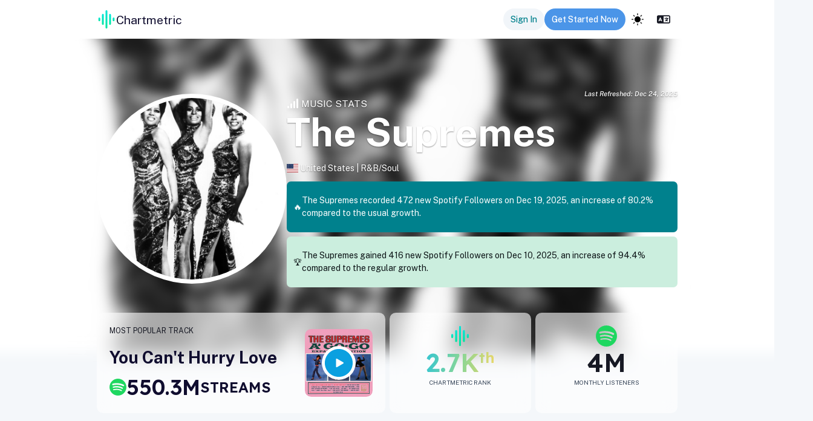

--- FILE ---
content_type: text/html; charset=utf-8
request_url: https://app.chartmetric.com/artist/1894
body_size: 166930
content:
<!DOCTYPE html><html lang="en"><head><meta charSet="utf-8"/><meta name="viewport" content="width=device-width"/><meta name="next-head-count" content="2"/><link rel="preconnect" href="https://fonts.gstatic.com" crossorigin=""/><link rel="stylesheet" data-href="https://fonts.googleapis.com/css2?family=Inter:wght@100;300;400;500;700&amp;display=swap"/><link rel="preconnect" href="https://cdnjs.cloudflare.com" crossorigin=""/><link rel="preload" as="style" href="https://cdnjs.cloudflare.com/ajax/libs/flag-icon-css/3.4.3/css/flag-icon.css"/><link rel="stylesheet" href="https://cdnjs.cloudflare.com/ajax/libs/flag-icon-css/3.4.3/css/flag-icon.css" integrity="sha256-jrNAqq4Gy0Gg2b6G6l0n57dPr6N1twCn+JMqY8x3l88=" crossorigin="anonymous"/><link rel="stylesheet" href="https://unpkg.com/leaflet@1.7.1/dist/leaflet.css" integrity="sha512-xodZBNTC5n17Xt2atTPuE1HxjVMSvLVW9ocqUKLsCC5CXdbqCmblAshOMAS6/keqq/sMZMZ19scR4PsZChSR7A==" crossorigin=""/><link rel="icon" href="/images/icons/CMLogo.svg" sizes="32x32"/><link rel="icon" href="/images/icons/CMLogo.svg" sizes="128x128"/><link rel="icon" href="/images/icons/CMLogo.svg" sizes="192x192"/><link rel="icon" href="/images/icons/CMLogo.svg" sizes="512x512"/><link rel="shortcut icon" href="https://storage.googleapis.com/cm-app-assets/images/favicon/android-icon-192x192.png" sizes="196x196"/><link rel="apple-touch-icon" href="https://storage.googleapis.com/cm-app-assets/images/favicon/apple-icon-120x120.png" sizes="120x120"/><link rel="apple-touch-icon" href="https://storage.googleapis.com/cm-app-assets/images/favicon/apple-icon-144x144.png" sizes="144x144"/><link rel="apple-touch-icon" href="https://storage.googleapis.com/cm-app-assets/images/favicon/apple-icon-152x152.png" sizes="152x152"/><link rel="apple-touch-icon" href="https://storage.googleapis.com/cm-app-assets/images/favicon/apple-icon-180x180.png" sizes="180x180"/><meta name="apple-mobile-web-app-title" content="Chartmetric"/><meta name="msapplication-TileColor" content="#FFFFFF"/><meta name="msapplication-TileImage" content="https://storage.googleapis.com/cm-app-assets/images/favicon/favicon-144.png"/><meta name="msapplication-TileColor" content="#fefefe"/><meta name="msapplication-square70x70logo" content="https://storage.googleapis.com/cm-app-assets/images/favicon/favicon-128.png"/><meta name="msapplication-square150x150logo" content="https://storage.googleapis.com/cm-app-assets/images/favicon/favicon-270.png"/><meta name="msapplication-TileImage" content="https://storage.googleapis.com/cm-app-assets/images/favicon/favicon-270.png"/><link rel="preconnect" href="https://fonts.gstatic.com" crossorigin /><link rel="preload" href="/_next/static/css/aeab7089013e6e0c.css" as="style"/><link rel="stylesheet" href="/_next/static/css/aeab7089013e6e0c.css" data-n-g=""/><link rel="preload" href="/_next/static/css/aed537b7c4d4fc5a.css" as="style"/><link rel="stylesheet" href="/_next/static/css/aed537b7c4d4fc5a.css" data-n-p=""/><link rel="preload" href="/_next/static/css/25a9873050498b28.css" as="style"/><link rel="stylesheet" href="/_next/static/css/25a9873050498b28.css" data-n-p=""/><link rel="preload" href="/_next/static/css/c4b1d20807392956.css" as="style"/><link rel="stylesheet" href="/_next/static/css/c4b1d20807392956.css" data-n-p=""/><link rel="preload" href="/_next/static/css/4df39662b05a985a.css" as="style"/><link rel="stylesheet" href="/_next/static/css/4df39662b05a985a.css" data-n-p=""/><link rel="preload" href="/_next/static/css/f0081a34c2578cfe.css" as="style"/><link rel="stylesheet" href="/_next/static/css/f0081a34c2578cfe.css" data-n-p=""/><link rel="preload" href="/_next/static/css/93c632639db30db7.css" as="style"/><link rel="stylesheet" href="/_next/static/css/93c632639db30db7.css" data-n-p=""/><link rel="preload" href="/_next/static/css/117ba774da4797bd.css" as="style"/><link rel="stylesheet" href="/_next/static/css/117ba774da4797bd.css" data-n-p=""/><link rel="preload" href="/_next/static/css/87a164ed78b5b770.css" as="style"/><link rel="stylesheet" href="/_next/static/css/87a164ed78b5b770.css" data-n-p=""/><link rel="preload" href="/_next/static/css/06d0fd3252af2ae8.css" as="style"/><link rel="stylesheet" href="/_next/static/css/06d0fd3252af2ae8.css" data-n-p=""/><link rel="preload" href="/_next/static/css/f14e72cf3f2a8720.css" as="style"/><link rel="stylesheet" href="/_next/static/css/f14e72cf3f2a8720.css" data-n-p=""/><link rel="preload" href="/_next/static/css/f609f8f5815ca9dd.css" as="style"/><link rel="stylesheet" href="/_next/static/css/f609f8f5815ca9dd.css" data-n-p=""/><link rel="preload" href="/_next/static/css/ea9099c02fe1ca49.css" as="style"/><link rel="stylesheet" href="/_next/static/css/ea9099c02fe1ca49.css" data-n-p=""/><noscript data-n-css=""></noscript><script defer="" nomodule="" src="/_next/static/chunks/polyfills-78c92fac7aa8fdd8.js"></script><script src="https://kit.fontawesome.com/82a4c1aec2.js" defer="" data-nscript="beforeInteractive"></script><script src="https://cdnjs.cloudflare.com/ajax/libs/proj4js/2.5.0/proj4.js" defer="" data-nscript="beforeInteractive"></script><script src="https://appleid.cdn-apple.com/appleauth/static/jsapi/appleid/1/en_US/appleid.auth.js" defer="" data-nscript="beforeInteractive"></script><script src="/_next/static/chunks/webpack-da7815d21fa46d9c.js" defer=""></script><script src="/_next/static/chunks/framework-9d15375ea89671bc.js" defer=""></script><script src="/_next/static/chunks/main-eeaaeefe392baa59.js" defer=""></script><script src="/_next/static/chunks/pages/_app-d506f96216d05510.js" defer=""></script><script src="/_next/static/chunks/711c5f90-53da3ec5f0f4e826.js" defer=""></script><script src="/_next/static/chunks/a70be588-0250496d8729e054.js" defer=""></script><script src="/_next/static/chunks/fee2969d-d3cb7c448d284848.js" defer=""></script><script src="/_next/static/chunks/7be1d0ec-0d5f8a98a8e97cba.js" defer=""></script><script src="/_next/static/chunks/374bd4ee-e4296a20f44f3afb.js" defer=""></script><script src="/_next/static/chunks/1e3e90f6-2c69478bee521dd2.js" defer=""></script><script src="/_next/static/chunks/c5123d89-88791384f311127c.js" defer=""></script><script src="/_next/static/chunks/8c68ea6c-ce3f8f64c5432e9a.js" defer=""></script><script src="/_next/static/chunks/284e0256-53127d96d7d3f639.js" defer=""></script><script src="/_next/static/chunks/62990-ce2a58b1420c441d.js" defer=""></script><script src="/_next/static/chunks/7910-9b8f3d675cbc5132.js" defer=""></script><script src="/_next/static/chunks/57135-61db9de24b9418f2.js" defer=""></script><script src="/_next/static/chunks/59088-c361ac1a48302ea0.js" defer=""></script><script src="/_next/static/chunks/74582-104748c95b36d91f.js" defer=""></script><script src="/_next/static/chunks/63373-dc718d6f11a59e7d.js" defer=""></script><script src="/_next/static/chunks/10956-9eee4d29f7fdf000.js" defer=""></script><script src="/_next/static/chunks/5100-ed87c3d15b72ac4c.js" defer=""></script><script src="/_next/static/chunks/84804-7d9085860f5ffde3.js" defer=""></script><script src="/_next/static/chunks/42693-955bca34bab6d63b.js" defer=""></script><script src="/_next/static/chunks/1703-a0a7c9fe2ff9881f.js" defer=""></script><script src="/_next/static/chunks/22596-b76295112ff1bb4e.js" defer=""></script><script src="/_next/static/chunks/49554-9556f2f4d0cf0d50.js" defer=""></script><script src="/_next/static/chunks/72216-8663215349d18121.js" defer=""></script><script src="/_next/static/chunks/44451-c539b4bda7a8de4f.js" defer=""></script><script src="/_next/static/chunks/41973-c9fc242b9aa79cde.js" defer=""></script><script src="/_next/static/chunks/38697-cc1c25e6063d9a4d.js" defer=""></script><script src="/_next/static/chunks/58091-a5e87ef4149bc084.js" defer=""></script><script src="/_next/static/chunks/75983-a92a9fcb2f82dad6.js" defer=""></script><script src="/_next/static/chunks/9052-3df85c48b39c73fd.js" defer=""></script><script src="/_next/static/chunks/42748-81b5dd45c47e6a46.js" defer=""></script><script src="/_next/static/chunks/37657-798a3c5b053e11dc.js" defer=""></script><script src="/_next/static/chunks/9613-4fda8e312b01ea17.js" defer=""></script><script src="/_next/static/chunks/44412-942307ea3eb7fe18.js" defer=""></script><script src="/_next/static/chunks/49126-06af2696132c22b0.js" defer=""></script><script src="/_next/static/chunks/81745-291f05447f5c21cc.js" defer=""></script><script src="/_next/static/chunks/34269-6bce4f6bed000a0d.js" defer=""></script><script src="/_next/static/chunks/65466-bd02b2ba86baa159.js" defer=""></script><script src="/_next/static/chunks/24277-6c326448e7c6eabe.js" defer=""></script><script src="/_next/static/chunks/85237-7e1fb403ae0d493d.js" defer=""></script><script src="/_next/static/chunks/84378-e669bba6dd8fa266.js" defer=""></script><script src="/_next/static/chunks/47990-f2e351c0582df762.js" defer=""></script><script src="/_next/static/chunks/48902-84c0281fc1292e1c.js" defer=""></script><script src="/_next/static/chunks/4606-ed91fbb791d42401.js" defer=""></script><script src="/_next/static/chunks/31584-0535aba1f37eea38.js" defer=""></script><script src="/_next/static/chunks/23660-9da95fefe486c111.js" defer=""></script><script src="/_next/static/chunks/86417-b249de35544edb67.js" defer=""></script><script src="/_next/static/chunks/96159-93ad608fcabda8af.js" defer=""></script><script src="/_next/static/chunks/14489-3e99da97341aeaba.js" defer=""></script><script src="/_next/static/chunks/35595-2dd94a2a86d5c9c8.js" defer=""></script><script src="/_next/static/chunks/25663-549726b238cd468a.js" defer=""></script><script src="/_next/static/chunks/85229-9be7777fc95ade25.js" defer=""></script><script src="/_next/static/chunks/55175-bd798d473b0f2ef2.js" defer=""></script><script src="/_next/static/chunks/71880-9bd13c050bd50d78.js" defer=""></script><script src="/_next/static/chunks/90338-4531d7467e79c42b.js" defer=""></script><script src="/_next/static/chunks/85446-eb11d8e5f00bd031.js" defer=""></script><script src="/_next/static/chunks/48264-b38c9f1ea772bdfb.js" defer=""></script><script src="/_next/static/chunks/23939-cfded4c11371178b.js" defer=""></script><script src="/_next/static/chunks/4743-a5b04699f580e7a2.js" defer=""></script><script src="/_next/static/chunks/83531-7bd1f5f91dee670d.js" defer=""></script><script src="/_next/static/chunks/12744-e61e36abef5547da.js" defer=""></script><script src="/_next/static/chunks/42611-e5f27bcea1e3c750.js" defer=""></script><script src="/_next/static/chunks/55145-f1e9afb9d50b7bef.js" defer=""></script><script src="/_next/static/chunks/28513-5aba2f116830c0f6.js" defer=""></script><script src="/_next/static/chunks/81989-20c3002b453a2e07.js" defer=""></script><script src="/_next/static/chunks/pages/artist/%5Bid%5D-3f6648b653f31b10.js" defer=""></script><script src="/_next/static/08e7e72ddf2c0dc35ed8b390b6a8053b1805d963/_buildManifest.js" defer=""></script><script src="/_next/static/08e7e72ddf2c0dc35ed8b390b6a8053b1805d963/_ssgManifest.js" defer=""></script><style data-href="https://fonts.googleapis.com/css2?family=Inter:wght@100;300;400;500;700&display=swap">@font-face{font-family:'Inter';font-style:normal;font-weight:100;font-display:swap;src:url(https://fonts.gstatic.com/l/font?kit=UcCO3FwrK3iLTeHuS_nVMrMxCp50SjIw2boKoduKmMEVuLyeMZs&skey=c491285d6722e4fa&v=v20) format('woff')}@font-face{font-family:'Inter';font-style:normal;font-weight:300;font-display:swap;src:url(https://fonts.gstatic.com/l/font?kit=UcCO3FwrK3iLTeHuS_nVMrMxCp50SjIw2boKoduKmMEVuOKfMZs&skey=c491285d6722e4fa&v=v20) format('woff')}@font-face{font-family:'Inter';font-style:normal;font-weight:400;font-display:swap;src:url(https://fonts.gstatic.com/l/font?kit=UcCO3FwrK3iLTeHuS_nVMrMxCp50SjIw2boKoduKmMEVuLyfMZs&skey=c491285d6722e4fa&v=v20) format('woff')}@font-face{font-family:'Inter';font-style:normal;font-weight:500;font-display:swap;src:url(https://fonts.gstatic.com/l/font?kit=UcCO3FwrK3iLTeHuS_nVMrMxCp50SjIw2boKoduKmMEVuI6fMZs&skey=c491285d6722e4fa&v=v20) format('woff')}@font-face{font-family:'Inter';font-style:normal;font-weight:700;font-display:swap;src:url(https://fonts.gstatic.com/l/font?kit=UcCO3FwrK3iLTeHuS_nVMrMxCp50SjIw2boKoduKmMEVuFuYMZs&skey=c491285d6722e4fa&v=v20) format('woff')}@font-face{font-family:'Inter';font-style:normal;font-weight:100;font-display:swap;src:url(https://fonts.gstatic.com/s/inter/v20/UcC73FwrK3iLTeHuS_nVMrMxCp50SjIa2JL7W0Q5n-wU.woff2) format('woff2');unicode-range:U+0460-052F,U+1C80-1C8A,U+20B4,U+2DE0-2DFF,U+A640-A69F,U+FE2E-FE2F}@font-face{font-family:'Inter';font-style:normal;font-weight:100;font-display:swap;src:url(https://fonts.gstatic.com/s/inter/v20/UcC73FwrK3iLTeHuS_nVMrMxCp50SjIa0ZL7W0Q5n-wU.woff2) format('woff2');unicode-range:U+0301,U+0400-045F,U+0490-0491,U+04B0-04B1,U+2116}@font-face{font-family:'Inter';font-style:normal;font-weight:100;font-display:swap;src:url(https://fonts.gstatic.com/s/inter/v20/UcC73FwrK3iLTeHuS_nVMrMxCp50SjIa2ZL7W0Q5n-wU.woff2) format('woff2');unicode-range:U+1F00-1FFF}@font-face{font-family:'Inter';font-style:normal;font-weight:100;font-display:swap;src:url(https://fonts.gstatic.com/s/inter/v20/UcC73FwrK3iLTeHuS_nVMrMxCp50SjIa1pL7W0Q5n-wU.woff2) format('woff2');unicode-range:U+0370-0377,U+037A-037F,U+0384-038A,U+038C,U+038E-03A1,U+03A3-03FF}@font-face{font-family:'Inter';font-style:normal;font-weight:100;font-display:swap;src:url(https://fonts.gstatic.com/s/inter/v20/UcC73FwrK3iLTeHuS_nVMrMxCp50SjIa2pL7W0Q5n-wU.woff2) format('woff2');unicode-range:U+0102-0103,U+0110-0111,U+0128-0129,U+0168-0169,U+01A0-01A1,U+01AF-01B0,U+0300-0301,U+0303-0304,U+0308-0309,U+0323,U+0329,U+1EA0-1EF9,U+20AB}@font-face{font-family:'Inter';font-style:normal;font-weight:100;font-display:swap;src:url(https://fonts.gstatic.com/s/inter/v20/UcC73FwrK3iLTeHuS_nVMrMxCp50SjIa25L7W0Q5n-wU.woff2) format('woff2');unicode-range:U+0100-02BA,U+02BD-02C5,U+02C7-02CC,U+02CE-02D7,U+02DD-02FF,U+0304,U+0308,U+0329,U+1D00-1DBF,U+1E00-1E9F,U+1EF2-1EFF,U+2020,U+20A0-20AB,U+20AD-20C0,U+2113,U+2C60-2C7F,U+A720-A7FF}@font-face{font-family:'Inter';font-style:normal;font-weight:100;font-display:swap;src:url(https://fonts.gstatic.com/s/inter/v20/UcC73FwrK3iLTeHuS_nVMrMxCp50SjIa1ZL7W0Q5nw.woff2) format('woff2');unicode-range:U+0000-00FF,U+0131,U+0152-0153,U+02BB-02BC,U+02C6,U+02DA,U+02DC,U+0304,U+0308,U+0329,U+2000-206F,U+20AC,U+2122,U+2191,U+2193,U+2212,U+2215,U+FEFF,U+FFFD}@font-face{font-family:'Inter';font-style:normal;font-weight:300;font-display:swap;src:url(https://fonts.gstatic.com/s/inter/v20/UcC73FwrK3iLTeHuS_nVMrMxCp50SjIa2JL7W0Q5n-wU.woff2) format('woff2');unicode-range:U+0460-052F,U+1C80-1C8A,U+20B4,U+2DE0-2DFF,U+A640-A69F,U+FE2E-FE2F}@font-face{font-family:'Inter';font-style:normal;font-weight:300;font-display:swap;src:url(https://fonts.gstatic.com/s/inter/v20/UcC73FwrK3iLTeHuS_nVMrMxCp50SjIa0ZL7W0Q5n-wU.woff2) format('woff2');unicode-range:U+0301,U+0400-045F,U+0490-0491,U+04B0-04B1,U+2116}@font-face{font-family:'Inter';font-style:normal;font-weight:300;font-display:swap;src:url(https://fonts.gstatic.com/s/inter/v20/UcC73FwrK3iLTeHuS_nVMrMxCp50SjIa2ZL7W0Q5n-wU.woff2) format('woff2');unicode-range:U+1F00-1FFF}@font-face{font-family:'Inter';font-style:normal;font-weight:300;font-display:swap;src:url(https://fonts.gstatic.com/s/inter/v20/UcC73FwrK3iLTeHuS_nVMrMxCp50SjIa1pL7W0Q5n-wU.woff2) format('woff2');unicode-range:U+0370-0377,U+037A-037F,U+0384-038A,U+038C,U+038E-03A1,U+03A3-03FF}@font-face{font-family:'Inter';font-style:normal;font-weight:300;font-display:swap;src:url(https://fonts.gstatic.com/s/inter/v20/UcC73FwrK3iLTeHuS_nVMrMxCp50SjIa2pL7W0Q5n-wU.woff2) format('woff2');unicode-range:U+0102-0103,U+0110-0111,U+0128-0129,U+0168-0169,U+01A0-01A1,U+01AF-01B0,U+0300-0301,U+0303-0304,U+0308-0309,U+0323,U+0329,U+1EA0-1EF9,U+20AB}@font-face{font-family:'Inter';font-style:normal;font-weight:300;font-display:swap;src:url(https://fonts.gstatic.com/s/inter/v20/UcC73FwrK3iLTeHuS_nVMrMxCp50SjIa25L7W0Q5n-wU.woff2) format('woff2');unicode-range:U+0100-02BA,U+02BD-02C5,U+02C7-02CC,U+02CE-02D7,U+02DD-02FF,U+0304,U+0308,U+0329,U+1D00-1DBF,U+1E00-1E9F,U+1EF2-1EFF,U+2020,U+20A0-20AB,U+20AD-20C0,U+2113,U+2C60-2C7F,U+A720-A7FF}@font-face{font-family:'Inter';font-style:normal;font-weight:300;font-display:swap;src:url(https://fonts.gstatic.com/s/inter/v20/UcC73FwrK3iLTeHuS_nVMrMxCp50SjIa1ZL7W0Q5nw.woff2) format('woff2');unicode-range:U+0000-00FF,U+0131,U+0152-0153,U+02BB-02BC,U+02C6,U+02DA,U+02DC,U+0304,U+0308,U+0329,U+2000-206F,U+20AC,U+2122,U+2191,U+2193,U+2212,U+2215,U+FEFF,U+FFFD}@font-face{font-family:'Inter';font-style:normal;font-weight:400;font-display:swap;src:url(https://fonts.gstatic.com/s/inter/v20/UcC73FwrK3iLTeHuS_nVMrMxCp50SjIa2JL7W0Q5n-wU.woff2) format('woff2');unicode-range:U+0460-052F,U+1C80-1C8A,U+20B4,U+2DE0-2DFF,U+A640-A69F,U+FE2E-FE2F}@font-face{font-family:'Inter';font-style:normal;font-weight:400;font-display:swap;src:url(https://fonts.gstatic.com/s/inter/v20/UcC73FwrK3iLTeHuS_nVMrMxCp50SjIa0ZL7W0Q5n-wU.woff2) format('woff2');unicode-range:U+0301,U+0400-045F,U+0490-0491,U+04B0-04B1,U+2116}@font-face{font-family:'Inter';font-style:normal;font-weight:400;font-display:swap;src:url(https://fonts.gstatic.com/s/inter/v20/UcC73FwrK3iLTeHuS_nVMrMxCp50SjIa2ZL7W0Q5n-wU.woff2) format('woff2');unicode-range:U+1F00-1FFF}@font-face{font-family:'Inter';font-style:normal;font-weight:400;font-display:swap;src:url(https://fonts.gstatic.com/s/inter/v20/UcC73FwrK3iLTeHuS_nVMrMxCp50SjIa1pL7W0Q5n-wU.woff2) format('woff2');unicode-range:U+0370-0377,U+037A-037F,U+0384-038A,U+038C,U+038E-03A1,U+03A3-03FF}@font-face{font-family:'Inter';font-style:normal;font-weight:400;font-display:swap;src:url(https://fonts.gstatic.com/s/inter/v20/UcC73FwrK3iLTeHuS_nVMrMxCp50SjIa2pL7W0Q5n-wU.woff2) format('woff2');unicode-range:U+0102-0103,U+0110-0111,U+0128-0129,U+0168-0169,U+01A0-01A1,U+01AF-01B0,U+0300-0301,U+0303-0304,U+0308-0309,U+0323,U+0329,U+1EA0-1EF9,U+20AB}@font-face{font-family:'Inter';font-style:normal;font-weight:400;font-display:swap;src:url(https://fonts.gstatic.com/s/inter/v20/UcC73FwrK3iLTeHuS_nVMrMxCp50SjIa25L7W0Q5n-wU.woff2) format('woff2');unicode-range:U+0100-02BA,U+02BD-02C5,U+02C7-02CC,U+02CE-02D7,U+02DD-02FF,U+0304,U+0308,U+0329,U+1D00-1DBF,U+1E00-1E9F,U+1EF2-1EFF,U+2020,U+20A0-20AB,U+20AD-20C0,U+2113,U+2C60-2C7F,U+A720-A7FF}@font-face{font-family:'Inter';font-style:normal;font-weight:400;font-display:swap;src:url(https://fonts.gstatic.com/s/inter/v20/UcC73FwrK3iLTeHuS_nVMrMxCp50SjIa1ZL7W0Q5nw.woff2) format('woff2');unicode-range:U+0000-00FF,U+0131,U+0152-0153,U+02BB-02BC,U+02C6,U+02DA,U+02DC,U+0304,U+0308,U+0329,U+2000-206F,U+20AC,U+2122,U+2191,U+2193,U+2212,U+2215,U+FEFF,U+FFFD}@font-face{font-family:'Inter';font-style:normal;font-weight:500;font-display:swap;src:url(https://fonts.gstatic.com/s/inter/v20/UcC73FwrK3iLTeHuS_nVMrMxCp50SjIa2JL7W0Q5n-wU.woff2) format('woff2');unicode-range:U+0460-052F,U+1C80-1C8A,U+20B4,U+2DE0-2DFF,U+A640-A69F,U+FE2E-FE2F}@font-face{font-family:'Inter';font-style:normal;font-weight:500;font-display:swap;src:url(https://fonts.gstatic.com/s/inter/v20/UcC73FwrK3iLTeHuS_nVMrMxCp50SjIa0ZL7W0Q5n-wU.woff2) format('woff2');unicode-range:U+0301,U+0400-045F,U+0490-0491,U+04B0-04B1,U+2116}@font-face{font-family:'Inter';font-style:normal;font-weight:500;font-display:swap;src:url(https://fonts.gstatic.com/s/inter/v20/UcC73FwrK3iLTeHuS_nVMrMxCp50SjIa2ZL7W0Q5n-wU.woff2) format('woff2');unicode-range:U+1F00-1FFF}@font-face{font-family:'Inter';font-style:normal;font-weight:500;font-display:swap;src:url(https://fonts.gstatic.com/s/inter/v20/UcC73FwrK3iLTeHuS_nVMrMxCp50SjIa1pL7W0Q5n-wU.woff2) format('woff2');unicode-range:U+0370-0377,U+037A-037F,U+0384-038A,U+038C,U+038E-03A1,U+03A3-03FF}@font-face{font-family:'Inter';font-style:normal;font-weight:500;font-display:swap;src:url(https://fonts.gstatic.com/s/inter/v20/UcC73FwrK3iLTeHuS_nVMrMxCp50SjIa2pL7W0Q5n-wU.woff2) format('woff2');unicode-range:U+0102-0103,U+0110-0111,U+0128-0129,U+0168-0169,U+01A0-01A1,U+01AF-01B0,U+0300-0301,U+0303-0304,U+0308-0309,U+0323,U+0329,U+1EA0-1EF9,U+20AB}@font-face{font-family:'Inter';font-style:normal;font-weight:500;font-display:swap;src:url(https://fonts.gstatic.com/s/inter/v20/UcC73FwrK3iLTeHuS_nVMrMxCp50SjIa25L7W0Q5n-wU.woff2) format('woff2');unicode-range:U+0100-02BA,U+02BD-02C5,U+02C7-02CC,U+02CE-02D7,U+02DD-02FF,U+0304,U+0308,U+0329,U+1D00-1DBF,U+1E00-1E9F,U+1EF2-1EFF,U+2020,U+20A0-20AB,U+20AD-20C0,U+2113,U+2C60-2C7F,U+A720-A7FF}@font-face{font-family:'Inter';font-style:normal;font-weight:500;font-display:swap;src:url(https://fonts.gstatic.com/s/inter/v20/UcC73FwrK3iLTeHuS_nVMrMxCp50SjIa1ZL7W0Q5nw.woff2) format('woff2');unicode-range:U+0000-00FF,U+0131,U+0152-0153,U+02BB-02BC,U+02C6,U+02DA,U+02DC,U+0304,U+0308,U+0329,U+2000-206F,U+20AC,U+2122,U+2191,U+2193,U+2212,U+2215,U+FEFF,U+FFFD}@font-face{font-family:'Inter';font-style:normal;font-weight:700;font-display:swap;src:url(https://fonts.gstatic.com/s/inter/v20/UcC73FwrK3iLTeHuS_nVMrMxCp50SjIa2JL7W0Q5n-wU.woff2) format('woff2');unicode-range:U+0460-052F,U+1C80-1C8A,U+20B4,U+2DE0-2DFF,U+A640-A69F,U+FE2E-FE2F}@font-face{font-family:'Inter';font-style:normal;font-weight:700;font-display:swap;src:url(https://fonts.gstatic.com/s/inter/v20/UcC73FwrK3iLTeHuS_nVMrMxCp50SjIa0ZL7W0Q5n-wU.woff2) format('woff2');unicode-range:U+0301,U+0400-045F,U+0490-0491,U+04B0-04B1,U+2116}@font-face{font-family:'Inter';font-style:normal;font-weight:700;font-display:swap;src:url(https://fonts.gstatic.com/s/inter/v20/UcC73FwrK3iLTeHuS_nVMrMxCp50SjIa2ZL7W0Q5n-wU.woff2) format('woff2');unicode-range:U+1F00-1FFF}@font-face{font-family:'Inter';font-style:normal;font-weight:700;font-display:swap;src:url(https://fonts.gstatic.com/s/inter/v20/UcC73FwrK3iLTeHuS_nVMrMxCp50SjIa1pL7W0Q5n-wU.woff2) format('woff2');unicode-range:U+0370-0377,U+037A-037F,U+0384-038A,U+038C,U+038E-03A1,U+03A3-03FF}@font-face{font-family:'Inter';font-style:normal;font-weight:700;font-display:swap;src:url(https://fonts.gstatic.com/s/inter/v20/UcC73FwrK3iLTeHuS_nVMrMxCp50SjIa2pL7W0Q5n-wU.woff2) format('woff2');unicode-range:U+0102-0103,U+0110-0111,U+0128-0129,U+0168-0169,U+01A0-01A1,U+01AF-01B0,U+0300-0301,U+0303-0304,U+0308-0309,U+0323,U+0329,U+1EA0-1EF9,U+20AB}@font-face{font-family:'Inter';font-style:normal;font-weight:700;font-display:swap;src:url(https://fonts.gstatic.com/s/inter/v20/UcC73FwrK3iLTeHuS_nVMrMxCp50SjIa25L7W0Q5n-wU.woff2) format('woff2');unicode-range:U+0100-02BA,U+02BD-02C5,U+02C7-02CC,U+02CE-02D7,U+02DD-02FF,U+0304,U+0308,U+0329,U+1D00-1DBF,U+1E00-1E9F,U+1EF2-1EFF,U+2020,U+20A0-20AB,U+20AD-20C0,U+2113,U+2C60-2C7F,U+A720-A7FF}@font-face{font-family:'Inter';font-style:normal;font-weight:700;font-display:swap;src:url(https://fonts.gstatic.com/s/inter/v20/UcC73FwrK3iLTeHuS_nVMrMxCp50SjIa1ZL7W0Q5nw.woff2) format('woff2');unicode-range:U+0000-00FF,U+0131,U+0152-0153,U+02BB-02BC,U+02C6,U+02DA,U+02DC,U+0304,U+0308,U+0329,U+2000-206F,U+20AC,U+2122,U+2191,U+2193,U+2212,U+2215,U+FEFF,U+FFFD}</style><style data-href="https://fonts.googleapis.com/css2?family=Public+Sans:ital,wght@0,100..900;1,100..900&display=swap">@font-face{font-family:'Public Sans';font-style:italic;font-weight:100;font-display:swap;src:url(https://fonts.gstatic.com/l/font?kit=ijwAs572Xtc6ZYQws9YVwnNDZpDyNjGolS673tpRgQcu&skey=b846911a9d7870c5&v=v21) format('woff')}@font-face{font-family:'Public Sans';font-style:italic;font-weight:200;font-display:swap;src:url(https://fonts.gstatic.com/l/font?kit=ijwAs572Xtc6ZYQws9YVwnNDZpDyNjGolS673trRgAcu&skey=b846911a9d7870c5&v=v21) format('woff')}@font-face{font-family:'Public Sans';font-style:italic;font-weight:300;font-display:swap;src:url(https://fonts.gstatic.com/l/font?kit=ijwAs572Xtc6ZYQws9YVwnNDZpDyNjGolS673toPgAcu&skey=b846911a9d7870c5&v=v21) format('woff')}@font-face{font-family:'Public Sans';font-style:italic;font-weight:400;font-display:swap;src:url(https://fonts.gstatic.com/l/font?kit=ijwAs572Xtc6ZYQws9YVwnNDZpDyNjGolS673tpRgAcu&skey=b846911a9d7870c5&v=v21) format('woff')}@font-face{font-family:'Public Sans';font-style:italic;font-weight:500;font-display:swap;src:url(https://fonts.gstatic.com/l/font?kit=ijwAs572Xtc6ZYQws9YVwnNDZpDyNjGolS673tpjgAcu&skey=b846911a9d7870c5&v=v21) format('woff')}@font-face{font-family:'Public Sans';font-style:italic;font-weight:600;font-display:swap;src:url(https://fonts.gstatic.com/l/font?kit=ijwAs572Xtc6ZYQws9YVwnNDZpDyNjGolS673tqPhwcu&skey=b846911a9d7870c5&v=v21) format('woff')}@font-face{font-family:'Public Sans';font-style:italic;font-weight:700;font-display:swap;src:url(https://fonts.gstatic.com/l/font?kit=ijwAs572Xtc6ZYQws9YVwnNDZpDyNjGolS673tq2hwcu&skey=b846911a9d7870c5&v=v21) format('woff')}@font-face{font-family:'Public Sans';font-style:italic;font-weight:800;font-display:swap;src:url(https://fonts.gstatic.com/l/font?kit=ijwAs572Xtc6ZYQws9YVwnNDZpDyNjGolS673trRhwcu&skey=b846911a9d7870c5&v=v21) format('woff')}@font-face{font-family:'Public Sans';font-style:italic;font-weight:900;font-display:swap;src:url(https://fonts.gstatic.com/l/font?kit=ijwAs572Xtc6ZYQws9YVwnNDZpDyNjGolS673tr4hwcu&skey=b846911a9d7870c5&v=v21) format('woff')}@font-face{font-family:'Public Sans';font-style:normal;font-weight:100;font-display:swap;src:url(https://fonts.gstatic.com/l/font?kit=ijwGs572Xtc6ZYQws9YVwllKVG8qX1oyOymuFpi5wA&skey=d896b51311bb3f4e&v=v21) format('woff')}@font-face{font-family:'Public Sans';font-style:normal;font-weight:200;font-display:swap;src:url(https://fonts.gstatic.com/l/font?kit=ijwGs572Xtc6ZYQws9YVwllKVG8qX1oyOymulpm5wA&skey=d896b51311bb3f4e&v=v21) format('woff')}@font-face{font-family:'Public Sans';font-style:normal;font-weight:300;font-display:swap;src:url(https://fonts.gstatic.com/l/font?kit=ijwGs572Xtc6ZYQws9YVwllKVG8qX1oyOymuSJm5wA&skey=d896b51311bb3f4e&v=v21) format('woff')}@font-face{font-family:'Public Sans';font-style:normal;font-weight:400;font-display:swap;src:url(https://fonts.gstatic.com/l/font?kit=ijwGs572Xtc6ZYQws9YVwllKVG8qX1oyOymuFpm5wA&skey=d896b51311bb3f4e&v=v21) format('woff')}@font-face{font-family:'Public Sans';font-style:normal;font-weight:500;font-display:swap;src:url(https://fonts.gstatic.com/l/font?kit=ijwGs572Xtc6ZYQws9YVwllKVG8qX1oyOymuJJm5wA&skey=d896b51311bb3f4e&v=v21) format('woff')}@font-face{font-family:'Public Sans';font-style:normal;font-weight:600;font-display:swap;src:url(https://fonts.gstatic.com/l/font?kit=ijwGs572Xtc6ZYQws9YVwllKVG8qX1oyOymuyJ65wA&skey=d896b51311bb3f4e&v=v21) format('woff')}@font-face{font-family:'Public Sans';font-style:normal;font-weight:700;font-display:swap;src:url(https://fonts.gstatic.com/l/font?kit=ijwGs572Xtc6ZYQws9YVwllKVG8qX1oyOymu8Z65wA&skey=d896b51311bb3f4e&v=v21) format('woff')}@font-face{font-family:'Public Sans';font-style:normal;font-weight:800;font-display:swap;src:url(https://fonts.gstatic.com/l/font?kit=ijwGs572Xtc6ZYQws9YVwllKVG8qX1oyOymulp65wA&skey=d896b51311bb3f4e&v=v21) format('woff')}@font-face{font-family:'Public Sans';font-style:normal;font-weight:900;font-display:swap;src:url(https://fonts.gstatic.com/l/font?kit=ijwGs572Xtc6ZYQws9YVwllKVG8qX1oyOymuv565wA&skey=d896b51311bb3f4e&v=v21) format('woff')}@font-face{font-family:'Public Sans';font-style:italic;font-weight:100 900;font-display:swap;src:url(https://fonts.gstatic.com/s/publicsans/v21/ijwTs572Xtc6ZYQws9YVwnNDTJPax8s3JimW3w.woff2) format('woff2');unicode-range:U+0102-0103,U+0110-0111,U+0128-0129,U+0168-0169,U+01A0-01A1,U+01AF-01B0,U+0300-0301,U+0303-0304,U+0308-0309,U+0323,U+0329,U+1EA0-1EF9,U+20AB}@font-face{font-family:'Public Sans';font-style:italic;font-weight:100 900;font-display:swap;src:url(https://fonts.gstatic.com/s/publicsans/v21/ijwTs572Xtc6ZYQws9YVwnNDTJLax8s3JimW3w.woff2) format('woff2');unicode-range:U+0100-02BA,U+02BD-02C5,U+02C7-02CC,U+02CE-02D7,U+02DD-02FF,U+0304,U+0308,U+0329,U+1D00-1DBF,U+1E00-1E9F,U+1EF2-1EFF,U+2020,U+20A0-20AB,U+20AD-20C0,U+2113,U+2C60-2C7F,U+A720-A7FF}@font-face{font-family:'Public Sans';font-style:italic;font-weight:100 900;font-display:swap;src:url(https://fonts.gstatic.com/s/publicsans/v21/ijwTs572Xtc6ZYQws9YVwnNDTJzax8s3Jik.woff2) format('woff2');unicode-range:U+0000-00FF,U+0131,U+0152-0153,U+02BB-02BC,U+02C6,U+02DA,U+02DC,U+0304,U+0308,U+0329,U+2000-206F,U+20AC,U+2122,U+2191,U+2193,U+2212,U+2215,U+FEFF,U+FFFD}@font-face{font-family:'Public Sans';font-style:normal;font-weight:100 900;font-display:swap;src:url(https://fonts.gstatic.com/s/publicsans/v21/ijwRs572Xtc6ZYQws9YVwnNJfJ7QwOk1Fig.woff2) format('woff2');unicode-range:U+0102-0103,U+0110-0111,U+0128-0129,U+0168-0169,U+01A0-01A1,U+01AF-01B0,U+0300-0301,U+0303-0304,U+0308-0309,U+0323,U+0329,U+1EA0-1EF9,U+20AB}@font-face{font-family:'Public Sans';font-style:normal;font-weight:100 900;font-display:swap;src:url(https://fonts.gstatic.com/s/publicsans/v21/ijwRs572Xtc6ZYQws9YVwnNIfJ7QwOk1Fig.woff2) format('woff2');unicode-range:U+0100-02BA,U+02BD-02C5,U+02C7-02CC,U+02CE-02D7,U+02DD-02FF,U+0304,U+0308,U+0329,U+1D00-1DBF,U+1E00-1E9F,U+1EF2-1EFF,U+2020,U+20A0-20AB,U+20AD-20C0,U+2113,U+2C60-2C7F,U+A720-A7FF}@font-face{font-family:'Public Sans';font-style:normal;font-weight:100 900;font-display:swap;src:url(https://fonts.gstatic.com/s/publicsans/v21/ijwRs572Xtc6ZYQws9YVwnNGfJ7QwOk1.woff2) format('woff2');unicode-range:U+0000-00FF,U+0131,U+0152-0153,U+02BB-02BC,U+02C6,U+02DA,U+02DC,U+0304,U+0308,U+0329,U+2000-206F,U+20AC,U+2122,U+2191,U+2193,U+2212,U+2215,U+FEFF,U+FFFD}</style><style data-href="https://fonts.googleapis.com/css2?family=Readex+Pro:wght@160..700&display=swap">@font-face{font-family:'Readex Pro';font-style:normal;font-weight:200;font-display:swap;src:url(https://fonts.gstatic.com/l/font?kit=SLXnc1bJ7HE5YDoGPuzj_dh8uc7wUy8ZQQyX2KY8TL0kGZN6blTCYUSmgQ&skey=b908a1bc5b6543db&v=v27) format('woff')}@font-face{font-family:'Readex Pro';font-style:normal;font-weight:300;font-display:swap;src:url(https://fonts.gstatic.com/l/font?kit=SLXnc1bJ7HE5YDoGPuzj_dh8uc7wUy8ZQQyX2KY8TL0kGZN6blTCv0SmgQ&skey=b908a1bc5b6543db&v=v27) format('woff')}@font-face{font-family:'Readex Pro';font-style:normal;font-weight:400;font-display:swap;src:url(https://fonts.gstatic.com/l/font?kit=SLXnc1bJ7HE5YDoGPuzj_dh8uc7wUy8ZQQyX2KY8TL0kGZN6blTC4USmgQ&skey=b908a1bc5b6543db&v=v27) format('woff')}@font-face{font-family:'Readex Pro';font-style:normal;font-weight:500;font-display:swap;src:url(https://fonts.gstatic.com/l/font?kit=SLXnc1bJ7HE5YDoGPuzj_dh8uc7wUy8ZQQyX2KY8TL0kGZN6blTC00SmgQ&skey=b908a1bc5b6543db&v=v27) format('woff')}@font-face{font-family:'Readex Pro';font-style:normal;font-weight:600;font-display:swap;src:url(https://fonts.gstatic.com/l/font?kit=SLXnc1bJ7HE5YDoGPuzj_dh8uc7wUy8ZQQyX2KY8TL0kGZN6blTCP0OmgQ&skey=b908a1bc5b6543db&v=v27) format('woff')}@font-face{font-family:'Readex Pro';font-style:normal;font-weight:700;font-display:swap;src:url(https://fonts.gstatic.com/l/font?kit=SLXnc1bJ7HE5YDoGPuzj_dh8uc7wUy8ZQQyX2KY8TL0kGZN6blTCBkOmgQ&skey=b908a1bc5b6543db&v=v27) format('woff')}@font-face{font-family:'Readex Pro';font-style:normal;font-weight:160 700;font-display:swap;src:url(https://fonts.gstatic.com/s/readexpro/v27/SLXYc1bJ7HE5YDoGPuzj_dh8uc7wUy8ZQQyX2Iw1ZEzehiB9Q1U.woff2) format('woff2');unicode-range:U+0600-06FF,U+0750-077F,U+0870-088E,U+0890-0891,U+0897-08E1,U+08E3-08FF,U+200C-200E,U+2010-2011,U+204F,U+2E41,U+FB50-FDFF,U+FE70-FE74,U+FE76-FEFC,U+102E0-102FB,U+10E60-10E7E,U+10EC2-10EC4,U+10EFC-10EFF,U+1EE00-1EE03,U+1EE05-1EE1F,U+1EE21-1EE22,U+1EE24,U+1EE27,U+1EE29-1EE32,U+1EE34-1EE37,U+1EE39,U+1EE3B,U+1EE42,U+1EE47,U+1EE49,U+1EE4B,U+1EE4D-1EE4F,U+1EE51-1EE52,U+1EE54,U+1EE57,U+1EE59,U+1EE5B,U+1EE5D,U+1EE5F,U+1EE61-1EE62,U+1EE64,U+1EE67-1EE6A,U+1EE6C-1EE72,U+1EE74-1EE77,U+1EE79-1EE7C,U+1EE7E,U+1EE80-1EE89,U+1EE8B-1EE9B,U+1EEA1-1EEA3,U+1EEA5-1EEA9,U+1EEAB-1EEBB,U+1EEF0-1EEF1}@font-face{font-family:'Readex Pro';font-style:normal;font-weight:160 700;font-display:swap;src:url(https://fonts.gstatic.com/s/readexpro/v27/SLXYc1bJ7HE5YDoGPuzj_dh8uc7wUy8ZQQyX2Iw_ZEzehiB9Q1U.woff2) format('woff2');unicode-range:U+0102-0103,U+0110-0111,U+0128-0129,U+0168-0169,U+01A0-01A1,U+01AF-01B0,U+0300-0301,U+0303-0304,U+0308-0309,U+0323,U+0329,U+1EA0-1EF9,U+20AB}@font-face{font-family:'Readex Pro';font-style:normal;font-weight:160 700;font-display:swap;src:url(https://fonts.gstatic.com/s/readexpro/v27/SLXYc1bJ7HE5YDoGPuzj_dh8uc7wUy8ZQQyX2Iw-ZEzehiB9Q1U.woff2) format('woff2');unicode-range:U+0100-02BA,U+02BD-02C5,U+02C7-02CC,U+02CE-02D7,U+02DD-02FF,U+0304,U+0308,U+0329,U+1D00-1DBF,U+1E00-1E9F,U+1EF2-1EFF,U+2020,U+20A0-20AB,U+20AD-20C0,U+2113,U+2C60-2C7F,U+A720-A7FF}@font-face{font-family:'Readex Pro';font-style:normal;font-weight:160 700;font-display:swap;src:url(https://fonts.gstatic.com/s/readexpro/v27/SLXYc1bJ7HE5YDoGPuzj_dh8uc7wUy8ZQQyX2IwwZEzehiB9.woff2) format('woff2');unicode-range:U+0000-00FF,U+0131,U+0152-0153,U+02BB-02BC,U+02C6,U+02DA,U+02DC,U+0304,U+0308,U+0329,U+2000-206F,U+20AC,U+2122,U+2191,U+2193,U+2212,U+2215,U+FEFF,U+FFFD}</style></head><body><div id="__next"><section class="Toastify" aria-live="polite" aria-atomic="false" aria-relevant="additions text" aria-label="Notifications Alt+T"></section><div id="cm-modal"></div><div id="whats-this-tooltip"></div><div id="dropdown-menu"></div><div id="tooltip"></div><div class="tw-h-screen tw-flex tw-justify-center tw-items-center"><div class=""><div class="ThrobberLoader_container__CCx7U"><div class="ThrobberLoader_throbberLoader__JHLDt">throbberLoader.loading</div></div></div></div></div><script id="__NEXT_DATA__" type="application/json">{"props":{"pageProps":{"artistInfo":null,"artistBio":null,"auth":null,"ssrAuth":null,"requestedUrl":"https://app.chartmetric.com/artist/1894","_nextI18Next":{"initialI18nStore":{"en":{"common":{"codeBlock":{"copyCode":"Copy Code"},"socialUrlAutoSourcePanel":{"title":"URLs Auto-Sourcing Done!","headerTitle":"Setting up artist's data","headerSubtitle":"We're gathering your data. Here's how it works.","headerDescription":"Platform links haven't been sourced recently for this artist. Check back soon for data on these platforms.","tooltip":{"content":"We auto source when an important user enters an artist.","why":"Why auto-source?"},"loading":{"title":"Auto Sourcing URLs...","fetching":"Fetching {{current}}/{{total}} links...","inserting_one":"Inserting {{count}} link...","inserting_other":"Inserting {{count}} links...","inserted_one":"Inserted {{count}} link!","inserted_other":"Inserted {{count}} links!"},"step1":{"title":"Step 1: Connect Platforms","body":"We've identified your profiles on Spotify, Apple Music, TikTok, and Instagram."},"step2":{"title":"Step 2: Data Ingestion","body":"It takes up to 24 hours for us to pull your full historical data and analytics from these platforms."},"info":{"body":"You can explore the dashboard now, but some charts might look empty until the initial sync is complete."},"status":{"added":"Link added successfully!","fetched":"Fetched successfully! We will insert the link shortly","loading":"Fetching...","inserting":"Verifying and inserting...","idle":"Waiting...","notAdded":"Link not added"}},"socialLinks":{"title":"Links","verifiedLink":"Verified Link","unverifiedLink":"Pending Verification","missingLinkEdit":"Missing {{social}} Link","addLink":"Missing {{social}} Link","clickToAdd":"Click on this icon to add a {{social}} link for this artist","add":"Add","cancel":"Cancel","success":"Link added successfully!","missingLink":"Missing Link","streamingService":"Streaming Services","modalTitle":"All Links for {{platform}}","multipleLinks":"There are multiple links associated with this artist.","socialMedia":"Social Media","updateButton":"Update","automaticLink":"Auto-Added","pendingVerification":"Pending Verification","noneditableTooltip":"This artist is already claimed, so link edits are disabled.","verifiedLinks":"Verified Links","verifiedLinksDescription":"These links have been successfully verified","linkPendingDataFetch":"Pending Data Fetch","linkPendingDataFetchDescription":"We are currently fetching data from the following links. This may take up to 24-48 hours.","linkPendingVerification":"Pending Verification","linksPendingVerificationDescription":"We are currently verifying the following links. This may take up to 24-48 hours."},"autocomplete":{"artist":{"pattern1":"artists like ${word} but smaller","pattern2":"artists similar to ${word}","pattern3":"bands that sound like ${word}","pattern4":"discover artists like ${word}","pattern5":"explore artists like ${word}","pattern6":"find artists like ${word}","pattern7":"get artists similar to ${word}","pattern8":"is ${word} touring","pattern9":"is ${word} trending","pattern10":"producers similar to ${word}","pattern11":"similar to ${word}","pattern12":"songs by ${word}","pattern13":"what artists are similar to ${word}","pattern14":"albums by ${word}","pattern15":"tracks by ${word}","pattern16":"music by ${word}","pattern17":"${word} discography","pattern18":"${word} latest album"},"country":{"pattern1":"artists from ${word}","pattern2":"browse artists from ${word}","pattern3":"international artists popular in ${word}","pattern4":"top artists on youtube in ${word}","pattern5":"who are the top artists in ${word}","pattern6":"${word} music","pattern7":"${word} artists","pattern8":"music from ${word}"},"demographics":{"pattern1":"popular with ${word}","pattern2":"who is popular with ${word}","pattern3":"artists popular with ${word}","pattern4":"artists with ${word} audience"},"genre":{"pattern1":"browse ${word} artists","pattern2":"classic ${word} artists","pattern3":"discover new ${word} artists","pattern4":"discover underground ${word}","pattern5":"emerging ${word} artists","pattern6":"explore underground ${word}","pattern7":"explore ${word} music","pattern8":"fastest growing ${word} artists","pattern9":"female ${word} artists","pattern10":"get new releases in ${word}","pattern11":"get trending ${word} music","pattern12":"list of ${word} artists","pattern13":"mainstream ${word} artists","pattern14":"male artists in ${word}","pattern15":"mid-level ${word} artists","pattern16":"modern ${word} artists","pattern17":"most popular ${word} songs","pattern18":"most streamed ${word} artists","pattern19":"new releases in ${word}","pattern20":"next big thing in ${word}","pattern21":"popular ${word} artists","pattern22":"rising stars in ${word}","pattern23":"search for ${word} artists","pattern24":"show me ${word} artists","pattern25":"underground ${word} artists","pattern26":"veteran ${word} artists","pattern27":"what are the top ${word} artists","pattern28":"what's popular in ${word} right now","pattern29":"who are emerging artists in ${word}","pattern30":"who are the best ${word} artists","pattern31":"${word} artists","pattern32":"top ${word} songs","pattern33":"best ${word} albums","pattern34":"popular ${word} music","pattern35":"new ${word} releases","pattern36":"${word} playlists"},"group":{"pattern1":"${word} recommendations","pattern2":"best ${word} music"},"labelStatus":{"pattern1":"artists signed to ${word}"},"lyricsLanguage":{"pattern1":"${word} songs","pattern2":"${word} music","pattern3":"music in ${word}","pattern4":"artists singing in ${word}"},"metric":{"pattern1":"artists with explosive ${word} growth","pattern2":"show top artists by ${word}","pattern3":"who has the most ${word}"},"mood":{"pattern1":"${word} music","pattern2":"${word} songs","pattern3":"music for ${word} mood"},"momentum":{"pattern1":"${word} artists","pattern2":"${word} music"},"musicType":{"pattern1":"top ${word}","pattern2":"popular ${word}","pattern3":"new ${word}","pattern4":"trending ${word}"},"number":{"pattern1":"artists with over ${word} streams","pattern2":"artists with ${word}+ monthly listeners","pattern3":"small artists under ${word} listeners"},"platform":{"pattern1":"explosive growth on ${word}","pattern2":"find artists trending on ${word}","pattern3":"popular on ${word}","pattern4":"trending on ${word}","pattern5":"viral artists on ${word}","pattern6":"who is trending on ${word}","pattern7":"${word} playlists","pattern8":"artists on ${word}"},"region":{"pattern1":"discover artists from ${word}","pattern2":"foreign artists in ${word}","pattern3":"list top artists in ${word}","pattern4":"popular artists in ${word}","pattern5":"popular in ${word}","pattern6":"popular on spotify in ${word}","pattern7":"show artists from ${word}","pattern8":"touring artists in ${word}","pattern9":"what artists are trending in ${word}","pattern10":"${word} songs","pattern11":"${word} music","pattern12":"music from ${word}","pattern13":"concert artists in ${word}","pattern14":"top artists in ${word}","pattern15":"trending in ${word}"},"year":{"pattern1":"albums from ${word}","pattern2":"first release in ${word}","pattern3":"top songs in ${word}","pattern4":"songs from ${word}","pattern5":"best albums of ${word}","pattern6":"music from ${word}","pattern7":"${word} hits","pattern8":"artists performing this ${word}","pattern9":"artists who released music in ${word}","pattern10":"highest growth in ${word}"},"activity":{"pattern1":"music for ${word}","pattern2":"${word} playlist","pattern3":"songs for ${word}"},"word":{"10":"10","50":"50","100":"100","1000":"1000","2015":"2015","2016":"2016","2017":"2017","2018":"2018","2019":"2019","2020":"2020","2021":"2021","2022":"2022","2023":"2023","2024":"2024","2025":"2025","songs":"songs","albums":"albums","playlists":"playlists","song":"song","track":"track","single":"single","hit":"hit","music":"music","tune":"tune","number":"number","piece":"piece","recording":"recording","cut":"cut","banger":"banger","anthem":"anthem","album":"album","LP":"LP","record":"record","release":"release","EP":"EP","mixtape":"mixtape","project":"project","collection":"collection","compilation":"compilation","discography":"discography","hiphop":"hiphop","dance":"dance","pop":"pop","mainstream":"mainstream","electronic":"electronic","rock":"rock","latin":"latin","instrumental":"instrumental","r\u0026b":"r\u0026b","soul":"soul","folk":"folk","african":"african","house":"house","classical":"classical","devotional":"devotional","spiritual":"spiritual","techno":"techno","alternative":"alternative","worldbeat":"worldbeat","indie":"indie","psychedelic":"psychedelic","brazilian":"brazilian","jazz":"jazz","ambient":"ambient","indian":"indian","soundtrack":"soundtrack","christian":"christian","metal":"metal","genres":"genres","style":"style","type":"type","category":"category","sound":"sound","vibe":"vibe","music_style":"music style","musical_style":"musical style","taylor_swift":"taylor swift","the_weeknd":"the weeknd","sabrina_carpenter":"sabrina carpenter","the_beatles":"the beatles","drake":"drake","adele":"adele","ed_sheeran":"ed sheeran","billie_eilish":"billie eilish","post_malone":"post malone","ariana_grande":"ariana grande","dua_lipa":"dua lipa","harry_styles":"harry styles","olivia_rodrigo":"olivia rodrigo","bad_bunny":"bad bunny","bts":"bts","eminem":"eminem","rihanna":"rihanna","kanye_west":"kanye west","coldplay":"coldplay","artist":"artist","band":"band","singer":"singer","musician":"musician","performer":"performer","act":"act","group":"group","duo":"duo","trio":"trio","solo_artist":"solo artist","vocalist":"vocalist","rapper":"rapper","mc":"mc","dj":"dj","producer":"producer","songwriter":"songwriter","talent":"talent","year":"year","released":"released","came_out":"came out","from":"from","in":"in","during":"during","era":"era","period":"period","time":"time","joyful":"joyful","excited":"excited","triumphant":"triumphant","fun":"fun","happy":"happy","sad":"sad","angry":"angry","romantic":"romantic","nostalgic":"nostalgic","energetic":"energetic","calm":"calm","relaxed":"relaxed","intense":"intense","chill":"chill","summer":"summer","urban":"urban","party":"party","road_trip":"road trip","workout":"workout","study":"study","romance":"romance","travel":"travel","relaxation":"relaxation","celebration":"celebration","dancing":"dancing","gaming":"gaming","cooking":"cooking","meditation":"meditation","nature":"nature","driving":"driving","focus":"focus","active":"active","releasing":"releasing","dropped":"dropped","put_out":"put out","launched":"launched","debuted":"debuted","premiered":"premiered","recent":"recent","new":"new","latest":"latest","fresh":"fresh","antarctica":"antarctica","caribbean":"caribbean","central_africa":"central africa","central_america":"central america","central_asia":"central asia","eastern_africa":"eastern africa","eastern_asia":"eastern asia","eastern_europe":"eastern europe","europe":"europe","middle_east":"middle east","north_america":"north america","northern_africa":"northern africa","northern_europe":"northern europe","oceania":"oceania","south_america":"south america","south_asia":"south asia","southeast_asia":"southeast asia","southern_africa":"southern africa","southern_europe":"southern europe","western_africa":"western africa","western_europe":"western europe","united_states":"united states","canada":"canada","united_kingdom":"united kingdom","australia":"australia","germany":"germany","france":"france","japan":"japan","south_korea":"south korea","brazil":"brazil","india":"india","china":"china","mexico":"mexico","spain":"spain","italy":"italy","russia":"russia","explosive_growth":"explosive growth","growth":"growth","steady":"steady","decline":"dormant","gradual_decline":"slowing","emerging":"emerging","growing":"growing","rising":"rising","developing":"developing","up_and_coming":"up and coming","fast_growing":"fast growing","breaking_out":"breaking out","on_the_rise":"on the rise","climbing":"climbing","breakthrough":"breakthrough","established":"established","veteran":"veteran","legacy":"legacy","young":"young","english":"english","spanish":"spanish","french":"french","german":"german","portuguese":"portuguese","italian":"italian","japanese":"japanese","korean":"korean","chinese":"chinese","hindi":"hindi","arabic":"arabic","russian":"russian","spotify":"spotify","apple_music":"apple music","youtube":"youtube","tidal":"tidal","deezer":"deezer","soundcloud":"soundcloud","amazon_music":"amazon music","pandora":"pandora","bandcamp":"bandcamp","shazam":"shazam","instagram":"instagram","tiktok":"tiktok","facebook":"facebook","twitter":"twitter","snapchat":"snapchat","reddit":"reddit","twitch":"twitch","social_media":"social media","unsigned":"unsigned","independent":"independent","signed":"signed","major_label":"major label","record_deal":"record deal","DIY":"DIY","self-released":"self-released","old":"old","gen_z":"gen z","millennial":"millennial","boomer":"boomer","teens":"teens","adults":"adults","male":"male","female":"female","men":"men","women":"women","guys":"guys","girls":"girls","tiktok_followers":"tiktok followers","tiktok_likes":"tiktok likes","tiktok_engagement_rate":"tiktok engagement rate","tiktok_posts":"tiktok posts","tiktok_views":"tiktok views","pandora_monthly_listeners":"pandora monthly listeners","pandora_streams":"pandora streams","pandora_artist_stations":"pandora artist stations","shazams":"shazams","line_music_artist_likes":"line music artist likes","line_music_likes":"line music likes","line_music_video_views":"line music video views","line_music_streams":"line music streams","melon_fans":"melon fans","melon_likes":"melon likes","melon_video_likes":"melon video likes","melon_video_views":"melon video views","spotify_followers":"spotify followers","spotify_monthly_listeners":"spotify monthly listeners","spotify_conversion_rate":"spotify conversion rate","spotify_reach_followers_ratio":"spotify reach / followers ratio","spotify_popularity":"spotify popularity","spotify_playlist_reach":"spotify playlist reach","spotify_playlist_count":"spotify playlist count","youtube_channel_subscribers":"youtube channel subscribers","youtube_channel_views":"youtube channel views","youtube_daily_video_views":"youtube daily video views","youtube_monthly_video_views":"youtube monthly video views","youtube_engagement_rate":"youtube engagement rate","youtube_playlist_count":"youtube playlist count","deezer_fans":"deezer fans","deezer_playlist_count":"deezer playlist count","deezer_playlist_reach":"deezer playlist reach","soundcloud_followers":"soundcloud followers","soundcloud_streams":"soundcloud streams","apple_music_playlist_count":"apple music playlist count","amazon_music_playlist_count":"amazon music playlist count","instagram_followers":"instagram followers","instagram_engagement_rate":"instagram engagement rate","radio_spins":"radio spins","siriusxm_spins":"siriusxm spins","facebook_followers":"facebook followers","facebook_talks":"facebook talks","facebook_likes":"facebook likes","x_followers":"x followers","x_post_count":"x post count","wikipedia_views":"wikipedia views","bandsintown_followers":"bandsintown followers","songkick_fans":"songkick fans","boomplay_streams":"boomplay streams","boomplay_favorites":"boomplay favorites","genius_views":"genius views","twitch_followers":"twitch followers"}},"genericError":"Something went wrong.","magicLinkVerified":"Magic link verified successfully","platformLinkPendingIcon":{"verifiedLinks":"Verified Links","verifiedLinksDescription_one":"{{count}} link successfully verified","verifiedLinksDescription_other":"{{count}} links successfully verified","linksPending_one":"Pending URL","linksPending_other":"Pending URLs","linksPendingDescription_one":"{{count}} link will be retried in 24-48 hours","linksPendingDescription_other":"{{count}} links will be retried in 24-48 hours","linksFailed_one":"Failed URL","linksFailed_other":"Failed URLs","linksFailedDescription_one":"{{count}} link failed after all retries. Unable to get data from the provider.","linksFailedDescription_other":"{{count}} links failed after all retries. Unable to get data from the provider."},"metric":{"airplay_streams":"Airplay Streams","amazon_ed_playlist_count":"Amazon Music Editorial Playlist Count","amazon_playlist_count":"Amazon Music Playlist Count","anghami_followers":"Anghami Followers","anghami_plays":"Anghami Plays","boomplay_comments":"Boomplay Comments","boomplay_favorites":"Boomplay Favorites","boomplay_plays":"Boomplay Plays","boomplay_shares":"Boomplay Shares","boomplay_rank":"Boomplay Rank","bs_followers":"Bandsintown Followers","cm_rank":"Chartmetric Rank","cm_rank_eng":"Chartmetric Engagement Rank","cm_rank_fb":"Chartmetric Facebook Rank","cm_score":"Chartmetric Score","deezer_ed_playlist_count":"Deezer Editorial Playlist Count","deezer_ed_playlist_total_reach":"Deezer Editorial Playlist Total Reach","deezer_fans":"Deezer Fans","deezer_playlist_count":"Deezer Playlist Count","deezer_playlist_total_reach":"Deezer Playlist Total Reach","facebook_followers":"Facebook Followers","fs_likes":"Facebook Likes","fs_talks":"Facebook Talks","genius_pageviews":"Genius Pageviews","ins_followers":"Instagram Followers","ins_likes_avg":"Instagram Average Likes","itunes_ed_playlist_count":"Apple Music Editorial Playlist Count","itunes_playlist_count":"Apple Music Playlist Count","line_music_artist_likes":"Line Music Artist Likes","line_music_likes":"Line Music Likes","line_music_mv_plays":"Line Music Video Plays","line_music_plays":"Line Music Plays","melon_artist_fans":"Melon Artist Fans","melon_likes":"Melon Likes","melon_video_likes":"Melon Video Likes","melon_video_views":"Melon Video Views","pandora_lifetime_stations_added":"Pandora Lifetime Stations Added","pandora_lifetime_streams":"Pandora Lifetime Streams","pandora_listeners_28_day":"Pandora Monthly Listeners","resso_followers":"Resso Followers","shazam_count":"Shazams","siriusxm_streams":"SiriusXM Spins","songkick_fans":"Songkick Fans","soundcloud_followers":"SoundCloud Followers","soundcloud_plays":"SoundCloud Plays","sp_followers":"Spotify Followers","sp_monthly_listeners":"Spotify Monthly Listeners","sp_plays":"Spotify Plays","sp_popularity":"Spotify Popularity","spotify_popularity":"Spotify Popularity","spotify_ed_playlist_count":"Spotify Editorial Playlist Count","spotify_ed_playlist_total_reach":"Spotify Editorial Playlist Total Reach","spotify_playlist_count":"Spotify Playlist Count","spotify_plays":"Spotify Plays","spotify_playlist_total_reach":"Spotify Playlist Total Reach","tiktok_followers":"TikTok Followers","tiktok_likes":"TikTok Likes","tiktok_top_video_comments":"TikTok Top Video Comments","tiktok_top_video_likes":"TikTok Top Video Likes","tiktok_top_video_views":"TikTok Top Video Views","tiktok_top_videos_comments":"TikTok Top Video Comments","tiktok_top_videos_likes":"TikTok Top Video Likes","tiktok_top_videos_views":"TikTok Top Video Views","tiktok_track_posts":"TikTok Videos","ts_followers":"X Followers","ts_retweets":"X Retweets","twitch_followers":"Twitch Followers","twitch_views":"Twitch Views","ws_views":"Wikipedia Views","ycs_subscribers":"YouTube Subscribers","ycs_views":"YouTube Channel Views","youtube_comments":"YouTube Comments","youtube_daily_video_views":"YouTube Daily Video Views","youtube_dislikes":"YouTube Dislikes","youtube_ed_playlist_count":"YouTube Editorial Playlist Count","youtube_ed_playlist_total_reach":"YouTube Editorial Playlist Total Reach","youtube_likes":"YouTube Likes","youtube_monthly_video_views":"YouTube Monthly Video Views","youtube_playlist_count":"YouTube Playlist Count","youtube_playlist_total_reach":"YouTube Playlist Total Reach","youtube_views":"YouTube Views","youtube_monthly_listeners":"YouTube Monthly Audience","default_key":"Default value"},"dimension":{"playlist[]":"Playlist Shortlist","playlist":"Playlist Shortlist","spotify_playlist":"Spotify Playlist","itunes_playlist":"Apple Music Playlist","spotify_chart":{"regional":{"daily":"Spotify Daily Top 50 Chart","weekly":"Spotify Weekly Top 50 Chart"},"viral":{"daily":"Spotify Daily Viral 50 Chart"}},"melon_daily_artist_chart":"Melon Top Artists","apple_music_daily_top_chart":"Apple Music Daily Top 100 Chart","amazon_chart":"Amazon Music Top Tracks","amazon_new_track_chart":"Amazon Music New Tracks","deezer_chart":"Deezer Top Chart","youtube_track_chart":"YouTube Top Tracks","youtube_artist_chart":"YouTube Top Artists"},"platform":{"chartmetric":"Chartmetric","cm":"CM","spotify":"Spotify","applemusic":"Apple Music","apple_music":"Apple Music","deezer":"Deezer","youtube":"YouTube","youtube_shorts":"YouTube Shorts","youtubeforartist":"YouTube for Artists","amazon":"Amazon","amazonmusic":"Amazon Music","beatport":"Beatport","shazam":"Shazam","itunes":"Apple Music","itunes_original":"iTunes","acr":"Airplay","airplay":"Airplay","radio":"Airplay","line":"Line Music","melon":"Melon","qq":"QQ","tiktok":"TikTok","twitch":"Twitch","soundcloud":"SoundCloud","genius":"Genius","siriusxm":"SiriusXM","pandora":"Pandora","instagram":"Instagram","facebook":"Facebook","x":"X","twitter":"X","wikipedia":"Wikipedia","bandsintown":"Bandsintown","boomplay":"Boomplay","tencent":"Tencent","netease":"NetEase","tidal":"Tidal","reddit":"Reddit","pinterest":"Pinterest","songkick":"Songkick","anghami":"Anghami","circle":"Circle","hanteo":"Hanteo","jambase":"JamBase","snap":"Snapchat","bilibili":"Bilibili","weibo":"Weibo","weibosupertopic":"Weibo Super Topic","audiomack":"AudioMack","resso":"Resso","tunefind":"Tunefind","tvmaze":"TVMaze","discogs":"Discogs","website":"Website","musicbrainz":"MusicBrainz","lastfm":"Last.fm","douyin":"Douyin","wikidata":"Wikidata","google_trends":"Google Trends","instagram_reels":"Instagram Reels"},"spotifyDiscoveredOn":{"header":"Artists Discovered by this playlist","subHeader":"These artists have this playlist appear in their 'Discovered On' section on Spotify, which orders playlists that drive streams for this artist","trackModalTitle":"Tracks in {{playlistName}} by {{artistName}}","trackModalTitleNoData":"Tracks in this playlist","trackModal":{"tooltipFormat":"Position: {{position}}","trackPositionTrendModalTitle":"Track Position Trend in Playlist","columns":{"track":"Track","releaseDate":"Release Date","dateAdded":"Date Added to Playlist","trackPosition":"Track Position","peakPosition":"Peak Position","peakDate":"Peak Date","positionStats":"Track Position in Playlist"},"csvColumns":{"track":"Track","releaseDate":"Release Date","dateAdded":"Date Added to Playlist","trackPosition":"Track Position","peakPosition":"Peak Position","peakDate":"Peak Date","positionStats":"Track Position in Playlist"}},"csvColumns":{"artistName":"Artist Name","code2":"Country Code","genreNames":"Genres","ordering":"Discovered On Ranking","rank":"Rank","monthlyListeners":"Monthly Listeners","highestTrackPositionByArtist":"Highest Track Position By Artist","totalTracksByArtist":"Total Tracks By Artist","daysInPlaylist":"Days in Playlist"}},"inactive":"Inactive","inactiveTooltip":"The Inactive badge indicates the artist has discontinued creating or releasing new music, is deceased, or has disbanded (for groups).","hot":"HOT","trending":"Trending","learnMore":"Learn More","lastUpdatedAgo":"Last updated {{agoString}}","panelEmptyMessage":"There does not appear to be any {{title}} Data for this artist","daysAgoSelect":{"option_one":"Current","option_other":"Last {{count, number}} Days","optionAll":"All","placeholder":"Select Range"},"exportCsvButton":{"label":"Export","premiumRestriction":"(Premium  Only)","title":"Download the table data in CSV format"},"expandButton":{"expand":"View in full screen","exit":"Exit full screen"},"downloadButton":{"label":"Download","csvLabel":"Download as CSV","premiumRestriction":"(Premium  Only)","pdfReportLabel":"Download PDF Report"},"refetchButton":{"label":"Refetch Data"},"footerNavButtons":{"next":"Next:","previous":"Previous:"},"followButton":{"followingLabel":"✓ Following {{type}}","notFollowingLabel":"+ Follow {{type}}","followingTitle":"Click to unfollow this {{type}}","notFollowingTitle":"Click to follow this {{type}}","artists":"artist","tracks":"track","albums":"album","playlists":"playlist","increaseLimitModal":{"title":"{{type}} Following Limit Reached","limitReachedTitle":"{{type}} Following Limit Reached","message":"You've reached the maximum limit of {{limit}} followed {{type}}. Please unfollow some {{type}} before following new ones.","premiumMessage":"You're currently following the maximum number of 50 {{type}}. To follow new ones, please unfollow some of your current {{type}} from the Dashboard.","goToDashboard":"Go To Dashboard","upgradePlan":"Upgrade Plan","confirmButtonText":"Change plan","confirmButtonPremiumText":"Manage Following","artists":"artists","tracks":"tracks","albums":"albums","playlists":"playlists","curators":"curators","cancel":"Cancel","followedCount":"{{type}} You Follow ({{count}}/{{totalCount}})","searchPlaceholder":"Enter keyword to search","footer":{"unfollowCount":"You will unfollow {{count}} {{type}}","cancelButton":"Cancel","unfollowButton":"Save Changes","unfollowSuccessMessage":"Successfully saved changes!","unfollowErrorMessage":"An error occurred. Please try again."}}},"formatNumber":"{{value, number}}","formatDate":"{{value, datetime}}","EditLinksModal":{"confirmMessage":"Unsaved URL changes will be lost, do you want to proceed anyway?","dataSourceForm":{"title":"Edit Data Source","description":"Autofetched / Missing Data Sources","note":"*Note: May take up to 24 hours for data to be reflected","submitButton":"Submit","submitDescription":"Save all edited domains {{editedCount, number}}","genericError":"Something went wrong.","invalidUrlError":"Something went wrong. Please fix invalid URLs.","successMessage":"Changes saved successfully!","remove":"Remove","removeRequested":"Requested"},"lockedSourcesForm":{"title":"Locked Data Sources","description":"Connected sources are verified and locked","userReference":"user"},"requestUpdateForm":{"title":"See an incorrect link? Request an Update","requestUpdateButton":"Request Update","errorExistingUrl":"The requested url is the same as the existing url.","genericError":"Something went wrong.","successMessage":"Your request has been submitted, you will be notified by email once it's reviewed."}},"tracksByRecordLabelChart":{"title":"Tracks by Record Labels","info":"The number of tracks by owned by each label in this playlist. The label 'Digital Distribution Trinidad and Tobago' is likely a label owned by UMG.","otherLabels":"Other Labels","recordLabelsRepresented":"Record Labels Represented","NoData":"No data to display","tooltipPercentageText":" {{value, number}} tracks ({{percentage, number}} of total)","tooltipGroupPercentageText":" {{value, number}} tracks ({{percentage, number}} of total {{groupPercentage, number}} of group)","exportOptions":{"viewFullscreen":"View in full screen","printChart":"Print chart","separator":{},"downloadPNG":"Download PNG image","downloadJPEG":"Download JPEG image","downloadPDF":"Download PDF document","downloadSVG":"Download SVG vector image"}},"tagsInfo":{"genres":"Genres","subGenres":"Subgenres","moods":"Moods","activities":"Activities","moodsAndActivities":"Moods and Activities"},"labelTracksModal":{"recordLabel":"Record Label","labels":" Labels","otherLabel":"Other Labels","insideLabel":"Inside","yesterday":"Yesterday","tracksFrom":"Tracks from {{labelName}}","tracksCount":"Tracks: {{numTracks}}","labelTracks":{"recordLabel":"Record Label","tracks":"# of Tracks","group":"% of Group","total":"% of Total"},"labelTableRow":{"track":"Track","position":"Position","score":"CM Score"}},"groupedBarChart":{"emptyData":"No data to display"},"highchartConfig":{"change":"Change","emptyData":"No data to display","dateSelector":{"1m":"1m","3m":"3m","6m":"6m","1y":"1y","all":"All","ytd":"YTD"},"tooltipMessage":"Need to upgrade","followersChart":{"seriesName":"Total {{value}}"},"menuItems":{"downloadCSV":"Download CSV","downloadJPEG":"Download JPEG image","downloadPNG":"Download PNG image","downloadPDF":"Download PDF document","downloadSVG":"Download SVG vector image","downloadXLS":"Download XLS","viewData":"View data table","hideData":"Hide data table","viewFullscreen":"View in full screen","printChart":"Print Chart","rangeSelectorFrom":"From","rangeSelectorTo":"To","shortMonths":{"jan":"Jan","feb":"Feb","mar":"Mar","apr":"Apr","may":"May","jun":"Jun","jul":"Jul","aug":"Aug","sep":"Sep","oct":"Oct","nov":"Nov","dec":"Dec"},"months":{"january":"January","february":"February","march":"March","april":"April","may":"May","june":"June","july":"July","august":"August","septempber":"September","october":"October","november":"November","december":"December"},"weekdays":{"sunday":"Sunday","monday":"Monday","tuesday":"Tuesday","wednesday":"Wednesday","thursday":"Thursday","friday":"Friday","saturday":"Saturday"}},"format":{"inputDateFormat":"%b %e, %Y","millisecond":"%H:%M:%S.%L","second":"%H:%M:%S","minute":"%H:%M","hour":"%H:%M","day":"%e. %b","week":"%e. %b","month":"%b '%y","year":"%y"}},"createNotificationButton":{"label":"Create Notification","imageAlt":"Create Notification"},"smartEventAtDateModal":{"impact":{"pagination_one":"Potential Cause","pagination_other":"Potential Cause ({{current}} of {{count}})","low":"Low Impact","medium":"Medium Impact","high":"High Impact"},"result":"Outcome","album":{"title":{"release":"New Release","album":"New Album","single":"New Single","compilation":"New Compilation"},"dateDescription":"Released on {{date}}"},"instagram":{"title":"New Post","dateDescription":"Posted on {{date}}","likes":"Likes","comments":"Comments"},"tiktok":{"title":"New Post","dateDescription":{"self":"Posted on {{date}}","other":"Posted on {{date}} by @{{username}}"},"likes":"Likes","comments":"Comments","track":"Track"},"songkick":{"title":{"Concert":"Concert","Festival":"Festival","LiveStreamConcert":"Live Stream Concert"},"dateDescription":"Held on {{date}}","periodDescription":"Held from {{startDate}} to {{endDate}}"},"tunefind":{"title":{"Game":"Game Appearance","Movie":"Movie Appearance","Show":"Show Appearance","TV Show":"TV Show Appearance"},"track":"Track","dateDescription":"Aired on {{date}}"},"insight":{"title":"Insight","platform":{"spotify":"Spotify","deezer":"Deezer","tiktok":"Tiktok","youtube":"YouTube","amazon":"Amazon Music","pandora":"Pandora","shazam":"Shazam","beatport":"Beatport","apple_music":"Apple Music","itunes":"Apple Music","soundcloud":"SoundCloud","cm":"Chartmetric"},"metric":{"rank":"Rank","followers":"Followers","listeners":"Listeners","views":"Views","subscribers":"Subscribers","fans":"Fans","popularity":"Popularity","streams":"Lifetime Streams","posts":"Posts"},"section":{"genre":"Genre"},"descritionWithSection":"{{description}} in {{chart}} {{section}}","track":"Track","chart":"Chart","playlist":"Playlist","dateDescription":{"reach":"Reached on {{date}}","change":"Increased on {{date}}","chart_in":"Made in to chart on {{date}}","peak":"Peaked on {{date}}","playlist":"Added to playlist on {{date}}","posted_by_user_with_followers":"Posted on {{date}}"}},"news":{"title":"News Article","dateDescription":"Published on {{date}}"}},"similarArtistModal":{"title":"Neighboring Artists for {{artistName}} (sorted by {{metric}})","cmArtistRank":"Cross-Platform Performance","cmArtistScore":"Chartmetric Score","rankEg":"Engagement Rank","rankFb":"Fan Base Rank","pandoraListeners28Day":"Pandora Monthly Listeners","pandoraLifetimeStreams":"Pandora Streams","pandoraLifetimeStationsAdded":"Pandora Artist Stations","spPopularity":"Spotify Popularity","spFollowers":"Spotify Followers","spMonthlyListeners":"Spotify Monthly Listeners","spListenersToFollowersRatio":"Spotify Monthly Listeners to Followers Ratio","spFollowersToListenersRatio":"Fan Conversion Rate","spPlaylistTotalReach":"Spotify Playlist Reach","numSpPlaylists":"Spotify Playlist Count","numAmPlaylists":"Apple Music Playlist Count","numAzPlaylists":"Amazon Playlist Count","numDePlaylists":"Deezer Playlist Count","numYtPlaylists":"YouTube Playlist Count","deezerFans":"Deezer Fans","dePlaylistTotalReach":"Deezer Playlist Reach","tiktokFollowers":"TikTok Followers","tiktokLikes":"TikTok Likes","tiktokTrackPosts":"TikTok Videos","tiktokTopVideoViews":"TikTok Views of Top Videos","twitchFollowers":"Twitch Followers","tiktokEngagementRate":"TikTok Engagement Rate","fsLikes":"Facebook Likes","fsTalks":"Facebook Talks","facebookTalks":"Facebook Talks","facebookFollowers":"Facebook Followers","tsFollowers":"X Followers","tsTweetCount":"X Post Count","tsRetweets":"X Retweets","insFollowers":"Instagram Followers","insEngagementRate":"Instagram Engagement Rate","ycsViews":"YouTube Channel Views","ycsSubscribers":"YouTube Channel Subscribers","youtubeEngagementRate":"YouTube Engagement Rate","youtubeDailyVideoViews":"YouTube Daily Video Views","youtubeMonthlyVideoViews":"YouTube Monthly Video Views","wsViews":"Wikipedia Views","soundcloudFollowers":"SoundCloud Followers","soundcloudStreams":"SoundCloud Streams","boomplayStreams":"Boomplay Streams","boomplayFavorites":"Boomplay Favorites","boomplayShares":"Boomplay Shares","boomplayComments":"Boomplay Comments","boomplayRankingCurrent":"Boomplay Ranking","bsFollowers":"Bandsintown Followers","lineMusicLikes":"Line Music Artist Likes","lineMusicArtistLikes":"Line Music Likes","lineMusicPlays":"Line Music Plays","lineMusicMvPlays":"Line Music Video Plays","melonArtistFans":"Melon Artist Fans","melonLikes":"Melon Likes","melonVideoLikes":"Melon Videos Likes","melonVideoViews":"Melon Video Views","countryRank":"Country Rank","siriusXmSpins":"SiriusXM Spins","radioSpins":"Radio Spins","geniusViews":"Genius Views","shazamCount":"Shazams","snapFollowers":"Snapchat Followers"},"neighboringArtistsTable":{"title":"Neighboring Artists","titleInfo":"Click on different column titles to show neighboring artists based on various metrics. This should help identify and better understand similar acts.","streamingPlatformsOption":"Streaming","socialMediaOption":"Social","counterLabel":"Number of Neighboring Artists:","selectOptionPlaceholder":"Select an option","filterByGenreCheckbox":"Filter by Genre Cluster","filterByGenreCheckboxInfo":"Enable this to view neighboring artists only in the selected artist's genre cluster.","exportCsvFileName":"neighboring_artists","download":"Download","show":"Show","overallArtists":"Overall Artists","score":"Score","naLabel":"N/A","oneDirectionSortMessage":"Sorting in ascending order is not available in this table","columns":{"position":"Position","artist":"Artist","genre":"Genre","chartmetricRank":"Chartmetric Rank","chartmetricScore":"Chartmetric Score","engagementRank":"Engagement Rank","fanBaseRank":"Fan Base Rank","countryRank":"Country Rank","spotifyPopularity":"Spotify Popularity","spotifyFollowers":"Spotify Followers","spotifyMonthlyListeners":"Spotify Monthly Listeners","spotifyFanConversionRate":"Spotify Fan Conversion Rate","spotifyPlaylistReach":"Spotify Playlist Reach","youTubeChannelViews":"YouTube Channel Views","youTubeChannelSubscribers":"YouTube Channel Subscribers","youTubeEngagementRate":"YouTube Engagement Rate","youTubeDailyVideoViews":"YouTube Daily Video Views","youTubeMonthlyVideoViews":"YouTube Monthly Video Views","tikTokEngagements":"TikTok Engagements","tikTokFollowers":"TikTok Followers","tikTokLikes":"TikTok Likes","tikTokPosts":"TikTok Posts","tikTokVideos":"TikTok Videos","tikTokViewsOfTopVideos":"TikTok Views of Top Videos","instagramFollowers":"Instagram Followers","instagramEngagementRate":"Instagram Engagement Rate","soundCloudFollowers":"SoundCloud Followers","soundCloudStreams":"SoundCloud Streams","pandoraMonthlyListeners":"Pandora Monthly Listeners","pandoraStreams":"Pandora Streams","pandoraArtistStations":"Pandora Artist Stations","deezerFans":"Deezer Fans","deezerPlaylistReach":"Deezer Playlist Reach","iTunesPlaylistCount":"Apple Music Playlist Count","amazonPlaylistCount":"Amazon Playlist Count","deezerPlaylistCount":"Deezer Playlist Count","spotifyPlaylistCount":"Spotify Playlist Count","youTubePlaylistCount":"YouTube Playlist Count","boomplayStreams":"Boomplay Streams","boomplayFavorites":"Boomplay Favorites","bandsintownFollowers":"Bandsintown Followers","facebookFollowers":"Facebook Followers","facebookTalks":"Facebook Talks","facebookLikes":"Facebook Likes","twitterFollowers":"X Followers","twitterPostCount":"X Post Count","twitterRetweets":"X Retweets","twitchFollowers":"Twitch Followers","lineLikes":"Line Music Likes","lineArtistLikes":"Line Music Artist Likes","lineStreams":"Line Music Streams","lineVideoViews":"Line Music Video Views","melonFans":"Melon Fans","melonLikes":"Melon Likes","melonVideoLikes":"Melon Video Likes","melonVideoViews":"Melon Video Views","radioSpins":"Radio Spins","siriusXmSpins":"SiriusXM Spins","wikipediaViews":"Wikipedia Views","geniusViews":"Genius Views","shazamCount":"Shazams","bilibiliFollowers":"Bilibili Followers","snapLivetimeViews":"Snap Livetime Views","snapStoryViews":"Snap Story Views","snapSpotlightViews":"Snap Spotlight Views","snapFollowers":"Snap Followers"},"downloadOptions":{"title":"Download","csv":"Download as CSV","xls":"Download as XLS"}},"neighborArtistsTags":{"clusterInfo":"Common genres for other artists within this cluster are ","readMoreCluster":". Read more about our process on our ","blog":"blog","tag":"{{tag}}","sufficientData":"We do not have sufficient data to generate artists in the same genre cluster. Try turning off 'Filter by genre cluster's' checkbox to see more. We incorporate genre data from various platforms and are always adding new sources. Read more about our process on our "},"helpVideo":{"howToUse":"How to use this section"},"spotifyForArtistBanner":{"newLabel":"NEW","forArtistLabel":"\u003cspan\u003eSpotify\u003c/span\u003e for Artist","learnMoreButton":"Learn More","connectButton":"connect","connectMessage":"Connect your \u003cspan\u003eSpotify for Artist account\u003c/span\u003e to Chartmetric for upgraded data and tracking."},"spotifyForArtistModalContent":{"connectionRequestConfirmed":"Connection Request Confirmed","connectSpotifyForArtists":"Connect Spotify for Artists","selectArtistMessage":"Select Artist for Connection Request","connectArtistButton":"Connect Artist","noArtistToShowMessage":"You are not following any artist. Please visit an artist profile to connect!","noteMessage1":"Note: To connect an artist account you do not follow, simply navigate to their artist page, and select the 'Learn More' call to action, or 'Spotify for Artists Data' in the sidebar.","noteMessage2":"Data is pulled directly from the artist's Spotify for Artists profile and combined with Chartmetric data. This data will be shown only to your Chartmetric account or team. Your data is never shared elsewhere on Chartmetric.","completionViewMessage":"You should see your Spotify for Artist data population on the relevant Artist's Page within 48 hours. If you do not, feel free to contact us at\u0026nbsp;","connectAnotherAccountButton":"Connect another Spotify for Artists account"},"artistInsightModal":{"title":"Social Insights for {{artistName}}","columns":{"metric":"Metric","currentValue":"Current Value","diffPeriod1":"Last 30 Days","diffPeriod2":"Penultimate 30 Days"},"metrics":{"spotifyFollowers":"Spotify Followers","spotifyMonthlyListeners":"Spotify Monthly Listeners","spotifyPopularity":"Spotify Popularity","facebookFollowers":"Facebook Followers","facebookPeopleTalkingAbout":"Facebook People Talking About","instagramFollowers":"Instagram Followers","twitterFollowers":"X Followers","wikipediaViews":"Wikipedia Views","youtubeChannelSubscribers":"YouTube Channel Subscribers","youtubeChannelViews":"YouTube Channel Views","soundcloudFollowers":"SoundCloud Followers","deezerFans":"Deezer Fans","tiktokFollowers":"TikTok Followers","tiktokLikes":"TikTok Likes","twitterRetweets":"X Retweets","twitchFollowers":"Twitch Followers","twitchViewerHours":"Twitch View Hours","bandsintownFans":"Bandsintown Fans","chartmetricRank":"Chartmetric Rank"},"chart":{"title":"Growth rate from 30 days ago","yAxisTitle":"Growth rate (%)","seriesName":"Growth Percentage"}},"dateRangePicker":{"startDate":"Start Date","endDate":"End Date"},"dateRangeCalendar":{"14d":"14D","1m":"1M","3m":"3M","6m":"6M","1y":"1Y","all":"All"},"globalRankingModal":{"title":"{{name}} - {{columnType}} Rankings ({{date}})","tableColumns":{"countryLabel":"COUNTRY","countryTooltip":"Ranking is sorted by the country's GNP (Gross National Product)","cityLabel":"CITY","cityTooltip":"Ranking is sorted by the country's GNP (Gross National Product)","genreLabel":"GENRE","rankLabel":"RANK"},"nameLabel":"Name","labelLabel":"Label","trackLabel":"Track","albumLabel":"Album","countryLabel":"Album","artistsLabel":"Artists","topGenresLabel":"Top Genres","releasedDateLabel":"Released Date","chartmetricRankLabel":"Chartmetric Rank","tagsLabel":"Tags","numberOfTracksLabel":"Number of Tracks","curatedByLabel":"Curated by","frontlineCatalogLabel":"Frontline / Catalog","28DayAddLabel":"28-Day Add","openInAppleMusic":"Open in Apple Music"},"historicalPositionsChart":{"title":"Historical Positions","metric":"Position","noDataMessage":"No data to display","peakPosition":"Peak Position","latestPosition":"Latest Position"},"inputSearch":{"placeholder":"Search"},"paginationFooter":{"label":"Showing {{start}} to {{end}} of {{total}} entries","paginationSelector":{"previous":"Previous","next":"Next"}},"paginationSelector":{"next":"Next","previous":"Previous"},"pageLimitSelect":{"pageLimit":"Page limit:"},"searchArtist":{"placeholder":"Search Artists","alreadySubscribedTitle":"{{artist}} is already included as a subscribed artist","clickToAdd":"Click to add {{artist}} to your subscription"},"searchByTarget":{"target":{"artist_one":"artist","artist_other":"artists","track_one":"track","track_other":"tracks","playlist_one":"playlist","playlist_other":"playlists","curator_one":"curator","curator_other":"curators","album_one":"album","album_other":"albums","station_one":"station","station_other":"stations","city_one":"city","city_other":"cities","country_one":"country","country_other":"countries","songwriter_one":"songwriter","songwriter_other":"songwriters"},"placeholder":"Search {{targets}}","noResult":"No results found","result":{"cmRank":"Rank: {{rank}}","cmScore":"Score: {{score}}"}},"emailVerificationModal":{"title":"Please Verify Email Address","verificationMessage":"Email address must be verified to perform this action","resendButton":"Resend Verification Email","verificationSent":"Verification Email Sent","checkInbox":"Please Check Your Inbox","errorMessage":"Something went wrong while sending verification email. Please try again."},"navbar":{"allOption":"All","notifications":{"errorGettingNotifications":"couldn't get the unread notifications counter","ninetyNinePlus":"99+"},"upgradeTooltip":{"label":"Premium Features","upgrade":"Upgrade your plan","upgradePrem":"Upgrade to Premium","encouraging":"to access more data on Chartmetric!"},"editPlacement":{"save":"Save","edit":"Edit Order","cancel":"Cancel","reset":"Reset to Default"},"search":{"submitMessage":"Your data is submitted and being processed, please check back in a little bit.","placeholder":"Search","mosPlaceholder":"Search ( ⌘ + K )","wosPlaceholder":"Search ( Ctrl + k )","focusedPlaceholder":"Search by Name, URI/URL, ISRC, or UPC","errorMessages":{"notFound":"Not found","notSupportedSearchType":"We don't support this search type yet, please contact support.","genericError":"Something went wrong. Please try again later."},"categories":{"all":"All","artist":"Artists","album":"Albums","track":"Tracks","playlist":"Playlists","curator":"Curators","festival":"Festivals","station":"Stations","country":"Countries","city":"Cities","songwriter":"Songwriters","genres":"Genres","talentSearch":"A\u0026R Rising"},"entities":{"artist":"Artist","album":"Album","track":"Track","playlist":"Playlist","curator":"Curator","songwriter":"Songwriter","country":"Country","city":"City","station":"Station","label":"Label"},"linkNotInDB":"Not in database yet. Interested in contributing?","clickSubmitBelow":"You can add this link to our database by just clicking on the \"submit\" button below.","failedToAddMetadata":"Failed to add metadata, please check that your entered URL to correct","submitButton":"Submit","recentSearchesTitle":"Recent Searches","noRecentSearchesMessage":"No recent searches","topResultsTitle":"Top Results","noResultsMessage":"No Search Results","otherResultTitle":"Other Results","seeMoreResultsButton":"See More Results","addDataMessage":"Can't find what you're looking for?","resultsSections":{"artists":"artists","albums":"albums","tracks":"tracks","spotifyPlaylists":"spotify playlists","appleMusicPlaylists":"apple music playlists","amazonPlaylists":"amazon music playlists","deezerPlaylists":"deezer playlists","youtubePlaylists":"youtube playlists","tidalPlaylists":"tidal playlists","spotifyCurators":"spotify curators","appleMusicCurators":"apple music curators","deezerCurators":"deezer curators","stations":"stations","locations":"locations","cities":"cities","songwriters":"songwriters"},"itemResult":{"populationLabel":"Population: {{population}}","chartmetricRank":"Chartmetric Rank: {{value}}","chartmetricScore":"Chartmetric Score: {{value}}","followers_one":"{{value}} Follower","followers_other":"{{value}} Followers","playlists_one":"{{value}} Playlist","playlists_other":"{{value}} Playlists","platform":{"cm":"Chartmetric","spotify":"Spotify","itunes":"Apple Music","applemusic":"Apple Music","deezer":"Deezer","amazon":"Amazon Music","youtube":"YouTube","tidal":"Tidal","soundcloud":"SoundCloud","acr":"Radio","siriusxm":"SiriusXM"}},"featuresTitle":"Features"},"personal":"Personal","myTeams":"My Chartmetric Teams","billingGroup":"Billing Group","accountManager":"Account Manager","addDataButton":"Add Data","undefined":"Undefined","teams":{"createTeam":"Create a Team","manageTeam":"Manage Teams","createNewTeam":"Create New Team","createNewTeamDescription":"Create a new team by giving a name","addMember":"Add Member","nameLabel":"Name Your Team","nameDescription":"This can be changed later in the team settings.","addEmailManually":"Add '{{email}}' manually","userSameEmail":"You cannot add yourself as a member","cancel":"Cancel","next":"Next","invite":"Invite","name":"Name","email":"Email Address","role":"Role","member":"Member","admin":"Admin","owner":"Owner","teamManagement":"Team Management","teamProfile":"Team Profile","teamProfileDesc":"Here you can edit your team`s details","teamMembers":"Team Members","members":"Members","membersDesc":"Manage the members or invite new members","updateProfile":"Update Profile","remove":"Remove","leaveTeam":"Leave Team","leaveTeamDesc":"If you choose to leave, you will lose access to this team.","searchMembers":"Search by name or email","addMemberButton":"Add a Member","invited":"Invited","removeFromTeam":"Remove from Team","addNewMember":"Add New Member","addNewMemberDesc":"Add new member to the team by entering the info required below","invalidEmail":"Invalid email","userNotFound":"User not found","duplicateEmail":"This email is already in the list","premiumEmailOnly":"We can only add premium users; please upgrade the teammate’s account.","failedToCreateTeam":"Failed to create team. Please try again later.","teamCreated":"Team created successfully","changeTeamIcon":"Change Team Icon","failedToUpdateTeam":"Failed to update team. Please try again later.","teamUpdated":"Team updated successfully","failedToUpdateRole":"Failed to update role. Please try again later.","roleUpdated":"Role updated successfully","memberRemoved":"Member removed successfully","failedToRemoveMember":"Failed to remove member. Please try again later.","memberAdded":"Member added successfully","failedToAddMember":"Failed to add member. Please try again later.","deleteMemberTitle":"Delete Member","deleteConfigText":"Are you sure you want to delete this member?","leaveTeamTitle":"Leave Team","leaveTeamText":"Are you sure you want to leave this team?","failedToLeaveTeam":"Failed to leave team. Please try again later.","teamLeft":"You have left the team","teamPlaceholder":"Create your first team","searchPlaceholder":"Search users by email address","noResults":"No results found"},"help":"Help","addData":"Add Data","accountSettings":"Account Settings","apiOffering":"API","logout":"Logout","categories":{"dashboard":"Dashboard","catalog":"Catalog","tools":"Tools","discovery":"Discovery","marketing":"Marketing","locations":"Locations","airplay":"Airplay","events":"Events","favorites":"Favorites","premiumFeatures":"Premium Features"},"tabs":{"other":"Other","viewAll":"View All","dataAssistant":"Data Assistant","dataAssistantInfo":"Ask questions about music data","dashboard":"Dashboard","dashboardInfo":"Home for everything you follow in the industry","charts":"Charts","chartsInfo":"View detailed analytics by artists or track","discovery":"Discovery","myShortLists":"My shortlists","myShortListsInfo":"Your own curated lists of artists, tracks and albums","listsInfo":"19+ Million playlists updated daily","reports":"Reports Center","reportsInfo":"Build and generate reports on the industry","anr":"A\u0026R","talentSearch":"A\u0026R Rising","anrInfo":"Browse artists by labels","compare":"Compare Pro","compareReport":"Compare Report","genres":"Genres","genresInfo":"Explore music by genre","artists":"Artists","artistsInfo":"11.7+ Million artists updated daily","playlists":"Playlists","playlistsInfo":"27+ Million playlists updated daily","cities":"Cities","citiesInfo":"Music trends in cities worldwide","countries":"Countries","countriesInfo":"Music trends in countries","albums":"Albums","albumsInfo":"Filter \u0026 browse top albums","tracks":"Tracks","tracksInfo":"Browse top tracks","brands":"Brands","influencers":"Influencers","songwriters":"Songwriters","brandsInfo":"Artist association by brand","curators":"Curators","curatorsInfo":"Top curators of playlists","festivals":"Festivals","festivalsInfo":"Music festivals","radio":"Radio","radioInfo":"3000+ Terrestrial and satellite radio stations","siriusXm":"SiriusXM","siriusXmInfo":"SiriusXM stations","songwritersInfo":"1+ Million Songwriters","artistComparisonReport":"Artist Comparison Report","artistComparisonReportInfo":"Select up to 3 artists and compare them by metric","comparisonPro":"Comparison Pro","comparisonProInfo":"Select up to 10 artists, tracks, albums and compare across time","dashboardDropdown":{"albums":"Albums","artists":"Artists","tracks":"Tracks","curators":"Curators","playlists":"Playlists","curatorsPlatform":"{{platform}} Curators","playlistsPlatform":"{{platform}} Playlists","emptyMessage":"This section serves as bookmarks for your dashboard.","emptyMessage2":"Follow any artist, album, track, playlist, or curator, and you'll find them here."},"chartsDropdown":{"spotifyCharts":"Spotify Charts","appleMusicCharts":"Apple Music Charts","amazonCharts":"Amazon Music Charts","deezerCharts":"Deezer Charts","pandoraCharts":"Pandora Charts","soundCloudCharts":"SoundCloud Charts","tiktokCharts":"TikTok Charts","airplay":"Airplay","youtubeCharts":"YouTube Charts","melonCharts":"Melon Charts","lineCharts":"Line Music Charts","tencentMusic":"Tencent Music","qqMusicCharts":"QQ Music Charts","netEaseCharts":"NetEase Charts","beatportCharts":"Beatport Charts","chartmetricCharts":"Chartmetric Charts","top50Viral50":"Top 50/Viral 50","topArtists":"Top Artists","topTracks":"Top Tracks","newMusicFriday":"New Music Friday","spotifyNewMusicFriday":"Spotify NMF","trendingOnPlaylists":"Trending on Playlists","spotifyTrendingOnPlaylists":"Spotify Playlists","freshFinds":"Fresh Finds","dailyTop100":"Daily Top 100","topPlaylists":"Top Playlists","tracksByCity":"Tracks by City","tracksByCountryOrGenre":"Tracks by Country/Genre","albumsByGenres":"Albums by Genres","shazamDiscovery":"Shazam Discovery","videos":"Videos","artists":"Artists","tracks":"Tracks","musicVideos":"Music Videos","trendingMusicVideos":"Trending Music Videos","youtubeTrendingMusicVideos":"YouTube Trending MV","newTracks":"New Tracks","topAlbums":"Top Albums","newAlbums":"New Albums","topThumbHundred":"Top Thumb Hundred","trendsetters":"Trendsetters","topSpins":"Top Spins","toptTracksByCountry":"Top Tracks by Country","topUsers":"Top Users","trendingVideos":"Trending Videos","tiktokTrendingVideos":"Tiktok Trending","trending":"Trending","radioTopTracks":"Radio Top Tracks","radioTopArtists":"Radio Top Artists","siriusXmTopTracks":"SiriusXM Top Tracks","shazamCharts":"Shazam Charts","dailyTracksByCountryOrCityOrGenre":"Daily Tracks by Country/City/Genre","itunesCharts":"Apple Music Charts","albums":"Albums","topMusicVideos":"Top Music Videos","topVideos":"Top Videos","weeklyTopTracksByUni":"Weekly Top Tracks by TME Uni Chart","monthlyTopTracksByWave":"Monthly Top Tracks by TME Wave Chart","qqMusic":"QQ Music","dailyHotTracks":"Daily Hot Tracks","dailyNewTracks":"Daily New Tracks","dailyTrendingTracks":"Daily Trending Tracks","weeklyOriginalTracks":"Weekly Original Tracks","beatport":"Beatport","chartmetricMostFollowedArtists":"Chartmetric's Most Followed Artists","chartmetricMostFollowedTracks":"Chartmetric's Most Followed Tracks","chartmetricMostFollowedPlaylists":"Chartmetric's Most Followed Playlists"},"reportsDropdown":{"generalEmail":"General Email Reports","tiktokEmail":"TikTok Email Reports","adHoc":"Ad-Hoc Reports","intelligent":"Intelligent Reports"},"shortlists":"Shortlists","shortlistsInfo":"Save and Track artists, tracks, and other entities","influencersInfo":"Discover top music influencers"},"anonymousUserOptions":{"logIn":"Log In","signUp":"Sign Up"},"navbarOptions":{"upgradePlan":"Upgrade","feedback":"Provide feedback","shareIdeas":"Share Ideas","language":"Language Selection","notification":"Notifications","announcement":"Feature Announcements","onboardingCenter":"Onboarding Center","setting":"Settings","theme":"Mode Selection"},"navMenu":{"musicTitle":"Music Data Analytics","followedArtistTitle":"Followed Artists","shortlist":"Shortlists"},"navMenuSearch":{"placeholder":"Search for features"}},"notificationsSidebar":{"title":"Notifications","seeInSettingsButton":"See in Settings","seeInSettingsButtonTitle":"Open notification settings","filterButton":"Filter","FilterButtonTitleOpen":"Close notification filter menu","FilterButtonTitleClosed":"Open notification filter menu","successfullyAdded":"Notification added successfully","paywallMessage":"Get \u003cbold\u003enotifications of followed artists and tracks\u003c/bold\u003e by upgrading to \u003cbold\u003ePremium\u003c/bold\u003e","noData":"No Recent Notifications","somethingWentWrong":"Something went wrong, please click\u0026nbsp;\u003cbtn\u003ehere\u003c/btn\u003e\u0026nbsp; to try again.","noNotificationsCreated":"No Notifications Created","addNotificationButton":"Add Notification","tabs":{"all":"Show All","playlists":"Playlists","charts":"Charts"},"addNotification":{"title":"Add Notification","trackLabel":"Track","GenreLabel":"Genre","countryLabel":"Country","chartLabel":"Chart","clearButton":"Clear","addNotificationButton":"Add Notification","playlistNotificationOptions":{"playlist":"Playlist","chart":"Chart"},"playlistChoseRestriction":"You may only choose up to 5 playlists at once.","addArtistExplanation":"You will be notified when the above artist is \u003cstrong\u003eadded to, removed from, or changes position\u003c/strong\u003e in the target playlist(s) or charts(s).","searchPlaylist":{"inputPlaceholder":"Search Playlists...","noData":"No playlists found"},"searchArtistOrTrackPlaceholder":"Search artists or tracks to add target..."},"filters":{"title":"Notification Filters","editorialOnlySwitch":"Editorial Only","selectArtistsLabel":"Select artists to display notifications","selectAllCheckbox":"Select All","resetFiltersButton":"Reset Filters","applyFiltersButton":"Apply Filters"},"chartNames":{"spotifyDailyTop50":"Spotify Daily Top 50","spotifyDailyViral50":"Spotify Daily Viral 50","spotifyWeeklyTop50":"Spotify Weekly Top 50","spotifyWeeklyViral50":"Spotify Weekly Viral 50","iTunesTracksByGenres":"Apple Music Tracks By Genres'","deezerTopTracks":"Deezer Top Tracks","amazonTopTracks":"Amazon Music Top Tracks","youTubeTopTracks":"YouTube Top Tracks"}},"addDataModal":{"title":"Add data to Chartmetric","description":"Paste Spotify, Apple Music, or Deezer URI or URL or ISRC below and click \u003ccode\u003eSubmit\u003c/code\u003e button.","submitButton":"Submit","examplesLabel":"Examples:","artist":"Artist:","album":"Album:","track":"Track:","playlist":"Playlist:","isrcCode":"ISRC code:","redirecting":"Redirecting...","errorMessage":"An error occurred while submitting your link. Please check the format and try again, or contact hi@chartmetric.com for assistance."},"isoCountries":{"global":"Global","af":"Afghanistan","ax":"Aland Islands","al":"Albania","dz":"Algeria","as":"American Samoa","ad":"Andorra","ao":"Angola","ai":"Anguilla","aq":"Antarctica","ag":"Antigua and Barbuda","ar":"Argentina","am":"Armenia","aw":"Aruba","au":"Australia","at":"Austria","az":"Azerbaijan","bs":"Bahamas","bh":"Bahrain","bd":"Bangladesh","bb":"Barbados","by":"Belarus","be":"Belgium","bz":"Belize","bj":"Benin","bm":"Bermuda","bt":"Bhutan","bo":"Bolivia","ba":"Bosnia and Herzegovina","bw":"Botswana","bq":"Bonaire, Sint Eustatius and Saba","bv":"Bouvet Island","br":"Brazil","io":"British Indian Ocean Territory","bn":"Brunei","bg":"Bulgaria","bf":"Burkina Faso","bi":"Burundi","kh":"Cambodia","cm":"Cameroon","ca":"Canada","cv":"Cape Verde","ky":"Cayman Islands","cf":"Central African Republic","td":"Chad","cl":"Chile","cn":"China","cx":"Christmas Island","cc":"Cocos (Keeling) Islands","co":"Colombia","km":"Comoros","ck":"Cook Islands","cr":"Costa Rica","ci":"Côte d'Ivoire","hr":"Croatia","cu":"Cuba","cw":"Curacao","cy":"Cyprus","cz":"Czech Republic","cd":"Democratic Republic of Congo","dk":"Denmark","dj":"Djibouti","dm":"Dominica","do":"Dominican Republic","tp":"East Timor","ec":"Ecuador","eg":"Egypt","sv":"El Salvador","gq":"Equatorial Guinea","er":"Eritrea","ee":"Estonia","et":"Ethiopia","eu":"European Union","fk":"Falkland Islands","fo":"Faroe Islands","fj":"Fiji Islands","fi":"Finland","fr":"France","gf":"French Guiana","pf":"French Polynesia","tf":"French Southern Territories","ga":"Gabon","gm":"Gambia","g1":"General","ge":"Georgia","de":"Germany","gh":"Ghana","gi":"Gibraltar","gr":"Greece","gl":"Greenland","gd":"Grenada","gp":"Guadeloupe","gu":"Guam","gt":"Guatemala","gg":"Guernsey","gn":"Guinea","gw":"Guinea-Bissau","gy":"Guyana","ht":"Haiti","hm":"Heard Island and McDonald Islands","va":"Holy See (Vatican City State)","hn":"Honduras","hk":"Hong Kong","hu":"Hungary","is":"Iceland","in":"India","id":"Indonesia","ir":"Iran","iq":"Iraq","ie":"Ireland","im":"Isle Of Man","il":"Israel","it":"Italy","jm":"Jamaica","jp":"Japan","je":"Jersey","jo":"Jordan","kz":"Kazakhstan","ke":"Kenya","ki":"Kiribati","xk":"Kosovo","kw":"Kuwait","kg":"Kyrgyzstan","la":"Laos","l1":"Latin","lv":"Latvia","lb":"Lebanon","ls":"Lesotho","lr":"Liberia","ly":"Libyan Arab Jamahiriya","li":"Liechtenstein","lt":"Lithuania","lu":"Luxembourg","mo":"Macao","mk":"Macedonia","mg":"Madagascar","mw":"Malawi","my":"Malaysia","mv":"Maldives","ml":"Mali","mt":"Malta","mh":"Marshall Islands","mq":"Martinique","mr":"Mauritania","mu":"Mauritius","yt":"Mayotte","mx":"Mexico","fm":"Micronesia, Federated States of","md":"Moldova","mc":"Monaco","mn":"Mongolia","me":"Montenegro","ms":"Montserrat","ma":"Morocco","mz":"Mozambique","mm":"Myanmar","na":"Namibia","nr":"Nauru","np":"Nepal","nl":"Netherlands","an":"Netherlands Antilles","nc":"New Caledonia","nz":"New Zealand","ni":"Nicaragua","ne":"Niger","ng":"Nigeria","nu":"Niue","nf":"Norfolk Island","mp":"Northern Mariana Islands","kp":"North Korea","no":"Norway","om":"Oman","pk":"Pakistan","pw":"Palau","ps":"Palestine","pa":"Panama","pg":"Papua New Guinea","py":"Paraguay","pe":"Peru","ph":"Philippines","pn":"Pitcairn","pl":"Poland","pt":"Portugal","pr":"Puerto Rico","qa":"Qatar","cg":"Republic of the Congo","re":"Réunion","ro":"Romania","ru":"Russian Federation","rw":"Rwanda","bl":"Saint Barthelemy","sh":"Saint Helena","kn":"Saint Kitts and Nevis","lc":"Saint Lucia","mf":"Saint Martin","pm":"Saint Pierre and Miquelon","vc":"Saint Vincent and the Grenadines","ws":"Samoa","sm":"San Marino","st":"Sao Tome and Principe","sa":"Saudi Arabia","sn":"Senegal","rs":"Serbia","sc":"Seychelles","sl":"Sierra Leone","sg":"Singapore","sx":"Sint Maarten","sk":"Slovakia","si":"Slovenia","sb":"Solomon Islands","so":"Somalia","za":"South Africa","gs":"South Georgia and the South Sandwich Islands","kr":"South Korea","ss":"South Sudan","es":"Spain","lk":"Sri Lanka","sd":"Sudan","sr":"Suriname","sj":"Svalbard and Jan Mayen","sz":"Swaziland","se":"Sweden","ch":"Switzerland","sy":"Syria","tw":"Taiwan","tj":"Tajikistan","tz":"Tanzania","th":"Thailand","tl":"Timor-Leste","tg":"Togo","tk":"Tokelau","to":"Tonga","tt":"Trinidad and Tobago","tn":"Tunisia","tr":"Türkiye","tm":"Turkmenistan","tc":"Turks and Caicos Islands","tv":"Tuvalu","ug":"Uganda","ua":"Ukraine","ae":"United Arab Emirates","gb":"United Kingdom","us":"United States","uk":"United Kingdom","um":"United States Minor Outlying Islands","uy":"Uruguay","uz":"Uzbekistan","vu":"Vanuatu","ve":"Venezuela","vn":"Vietnam","vg":"Virgin Islands, British","vi":"Virgin Islands, U.S.","wf":"Wallis and Futuna","eh":"Western Sahara","ye":"Yemen","yu":"Yugoslavia","zm":"Zambia","zw":"Zimbabwe","xw":"World Wide","xx":"Country","unknown":"Unknown"},"isoNationalities":{"global":"Global","af":"Afghan","ax":"Aland Islander","al":"Albanian","dz":"Algerian","as":"American Samoan","ad":"Andorran","ao":"Angolan","ai":"Anguillan","aq":"Antarctic","ag":"Antiguan or Barbudan","ar":"Argentine","am":"Armenian","aw":"Aruban","au":"Australian","at":"Austrian","az":"Azerbaijani","bs":"Bahamian","bh":"Bahraini","bd":"Bangladeshi","bb":"Barbadian","by":"Belarusian","be":"Belgian","bz":"Belizean","bj":"Beninese","bm":"Bermudian","bt":"Bhutanese","bo":"Bolivian","ba":"Bosnian or Herzegovinian","bw":"Motswana","bv":"Bouvet Islander","br":"Brazilian","io":"British Indian Ocean Territory","bn":"Bruneian","bg":"Bulgarian","bf":"Burkinabe","bi":"Burundian","kh":"Cambodian","cm":"Cameroonian","ca":"Canadian","cv":"Cape Verdean","ky":"Caymanian","cf":"Central African","td":"Chadian","cl":"Chilean","cn":"Chinese","cx":"Christmas Islander","cc":"Cocos Islander","co":"Colombian","km":"Comoran","ck":"Cook Islander","cr":"Costa Rican","ci":"Ivorian","hr":"Croatian","cu":"Cuban","cw":"Curaçaoan","cy":"Cypriot","cz":"Czech","cd":"Congolese (Congo-Kinshasa)","dk":"Danish","dj":"Djiboutian","dm":"Dominican","do":"Dominican","tp":"Timorese","ec":"Ecuadorian","eg":"Egyptian","sv":"Salvadoran","gq":"Equatoguinean","er":"Eritrean","ee":"Estonian","et":"Ethiopian","fk":"Falkland Islander","fo":"Faroese","fj":"Fijian","fi":"Finnish","fr":"French","gf":"French Guianese","pf":"French Polynesian","tf":"French Southern Territories","ga":"Gabonese","gm":"Gambian","g1":"General","ge":"Georgian","de":"German","gh":"Ghanaian","gi":"Gibraltar","gr":"Greek","gl":"Greenlandic","gd":"Grenadian","gp":"Guadeloupean","gu":"Guamanian","gt":"Guatemalan","gg":"Guernsey","gn":"Guinean","gw":"Bissau-Guinean","gy":"Guyanese","ht":"Haitian","hm":"Heard Island and McDonald Islands","va":"Vatican","hn":"Honduran","hk":"Hong Konger","hu":"Hungarian","is":"Icelandic","in":"Indian","id":"Indonesian","ir":"Iranian","iq":"Iraqi","ie":"Irish","im":"Manx","il":"Israeli","it":"Italian","jm":"Jamaican","jp":"Japanese","je":"Jerseyman or Jerseywoman","jo":"Jordanian","kz":"Kazakh","ke":"Kenyan","ki":"I-Kiribati","xk":"Kosovar","kw":"Kuwaiti","kg":"Kyrgyz","la":"Lao","l1":"Latin","lv":"Latvian","lb":"Lebanese","ls":"Mosotho","lr":"Liberian","ly":"Libyan","li":"Liechtenstein","lt":"Lithuanian","lu":"Luxembourgish","mo":"Macanese","mk":"Macedonian","mg":"Malagasy","mw":"Malawian","my":"Malaysian","mv":"Maldivian","ml":"Malian","mt":"Maltese","mh":"Marshallese","mq":"Martiniquais","mr":"Mauritanian","mu":"Mauritian","yt":"Mahoran","mx":"Mexican","fm":"Micronesian","md":"Moldovan","mc":"Monegasque","mn":"Mongolian","me":"Montenegrin","ms":"Montserratian","ma":"Moroccan","mz":"Mozambican","mm":"Burmese","na":"Namibian","nr":"Nauruan","np":"Nepali","nl":"Dutch","an":"Netherlands Antillean","nc":"New Caledonian","nz":"New Zealander","ni":"Nicaraguan","ne":"Nigerien","ng":"Nigerian","nu":"Niuean","nf":"Norfolk Islander","mp":"Northern Mariana Islander","kp":"North Korean","no":"Norwegian","om":"Omani","pk":"Pakistani","pw":"Palauan","ps":"Palestinian","pa":"Panamanian","pg":"Papua New Guinean","py":"Paraguayan","pe":"Peruvian","ph":"Filipino","pn":"Pitcairn Islander","pl":"Polish","pt":"Portuguese","pr":"Puerto Rican","qa":"Qatari","cg":"Congolese (Congo-Brazzaville)","re":"Réunionese","ro":"Romanian","ru":"Russian","rw":"Rwandan","bl":"Saint Barthelemy","sh":"Saint Helenian","kn":"Kittitian or Nevisian","lc":"Saint Lucian","mf":"Saint Martin","pm":"Saint Pierre and Miquelon","vc":"Saint Vincent and the Grenadines","ws":"Samoan","sm":"Sammarinese","st":"Sao Tomean","sa":"Saudi","sn":"Senegalese","rs":"Serbian","sc":"Seychellois","sl":"Sierra Leonean","sg":"Singaporean","sx":"Sint Maarten","sk":"Slovak","si":"Slovene","sb":"Solomon Islander","so":"Somali","za":"South African","gs":"South Georgia and the South Sandwich Islands","kr":"South Korean","ss":"South Sudanese","es":"Spanish","lk":"Sri Lankan","sd":"Sudanese","sr":"Surinamese","sj":"Svalbard and Jan Mayen","sz":"Swazi","se":"Swedish","ch":"Swiss","sy":"Syrian","tw":"Taiwanese","tj":"Tajikistani","tz":"Tanzanian","th":"Thai","tl":"Timorese","tg":"Togolese","tk":"Tokelauan","to":"Tongan","tt":"Trinidadian or Tobagonian","tn":"Tunisian","tr":"Turkish","tm":"Turkmen","tc":"Turks and Caicos Islander","tv":"Tuvaluan","ug":"Ugandan","ua":"Ukrainian","ae":"Emirati","gb":"British","us":"American","um":"United States Minor Outlying Islander","uy":"Uruguayan","uz":"Uzbekistani","vu":"Ni-Vanuatu","ve":"Venezuelan","vn":"Vietnamese","vg":"British Virgin Islander","vi":"U.S. Virgin Islander","wf":"Wallis and Futuna","eh":"Sahrawi","ye":"Yemeni","yu":"Yugoslav","zm":"Zambian","zw":"Zimbabwean","xw":"World Wide","xx":"Nationality","unknown":"Unknown"},"statCard":{"sparklineTooltip":"Rank: {{rank}}","historicalPositionTitle":"Historical Positions ({{daysAgo}})","artists":"Artists:","percentile":"Percentile:","na":"Not Available","topPercentile":"Top {{percentile}}% of {{percentileMetric}}"},"vicinityArtists":{"getVicinityGenreCol":{"artists":"Artists","country":"Country","genreRank":"Genre Rank","cmRank":"Chartmetric Rank","cmScore":"Chartmetric Score"},"getVicinityCountryCol":{"artists":"Artists","genre":"Genre","countryRank":"Country Rank","genreRank":"Genre Rank","cmRank":"Chartmetric Rank","cmScore":"Chartmetric Score"},"getVicinityCol":{"artists":"Artists","genre":"Genre","countryRank":"Country Rank","genreRank":"Genre Rank","cmRank":"Chartmetric Rank","cmScore":"Chartmetric Score","country":"Country"},"throbberLoader":{"loading":"Loading"}},"recentMomentumCategory":{"decline":"Dormant","gradualDecline":"Slowing","steady":"Steady","growth":"Growth","explosiveGrowth":"Explosive Growth"},"contactsModal":{"title":"Edit Contact Information:","bookingAgent":"Booking Agent","recordLabel":"Record Label","pressContact":"Press Contact","generalManager":"General Manager","submit":"Submit"},"switchWithContent":{"card":"Card View","list":"List View","map":"Map View","countries":"Country","cities":"City","total":"Total","percent":"Percent","change":"Change","include":"Include","exclude":"Exclude","audience":"Audience","streaming":"Streaming","social":"Social"},"loginGradient":{"signUpBtnText":"Sign up","signInBtnText":"Sign in","getStartedBtnText":"Get started","logoAltText":"Logo"},"profileNavigator":{"tabs":{"title":"{{entityType}} tabs"}},"artistProfileNavigator":{"subNav":{"artistOverview":"Artist Overview","socialStreamingStats":"Stats \u0026 Trends","milestones":"Milestones","tikTok":"TikTok","youTube":"YouTube","audience":"Audience","playlists":"Playlists","airplay":"Airplay","tvMovieGame":"TV, Movie \u0026 Game Sync","charts":"Charts","tracks":"Tracks","albums":"Albums","concerts":"Concerts","spotifyForArtists":"Spotify for Artists Data","riaaAwards":"RIAA Awards","songwriter":"Top Songwriter","riaaTitleInfo":"From RIAA's Website: RIAA's historic Gold® \u0026 Platinum® Program defines success in the recorded music industry. Originally conceived to honor artists and track sound recording sales, Gold \u0026 Platinum Awards have come to stand as a benchmark of success for any artist—whether they’ve just released their first song or Greatest Hits album."}},"colorDiff":{"na":"Not Available"},"highChartSnsChartModalHeader":{"download":"Download","placeholder":"Events","viewDataTable":"View Data Table","hideDataTable":"Hide Data Table","options":{"releases":"Releases","events":"Concerts","tvmaze":"TV Appearances","flags":"New Post","platformFlags":"{{platform}} Posts","notes":"Notes","tunefind":"TV, Movie \u0026 Game Sync"}},"highchartSnsChart":{"ranges":{"one":"1m","three":"3m","six":"6m","year":"1y","all":"All"}},"multiSelect":{"selectAll":"Select All","placeholder":"Select An Option","only":"Only","allSelectedPlaceholder":"All Options Selected","allSelectedPlaceholderWithType":"All {{type}}s Selected","manySelectedPlaceholder":"{{count}} Options Selected","manySelectedPlaceholderWithType":"{{count}} {{type}}s Selected","tunefindTypeOptions":{"tv":"TV Show","movie":"Movie","game":"Game"}},"searchSelect":{"noOptionsPlaceholder":"No options available"},"tvAppearancesTable":{"show":"Show","airDate":"Air Date"},"tvAndMovieSyncTable":{"panelHeader":"TV, Movie, and Game Sync","tableName":"TV, Movie, and Game Sync","multiPlaceholder":"Types","allSelectPlaceholder":"Show All Types","columns":{"tracks":"Tracks","title":"Title","type":"Type","airDate":"Air Date","season":"Season","episode":"Episode"},"tunefindTypeOptions":{"tv":"TV Show","movie":"Movie","game":"Game"},"emptyStateMessage":"{{artist}}'s tracks have not been featured in any syncs yet."},"chartInsights":{"title":"Chart Insights","info":"Chart entries and unique tracks from the last {{daysCount}} days","whatsThis":"Change values are calculated over the last {{daysCount}} days. A chart event is counted each time a track is added to a chart. Click on a platform to view.","paywall":"Track top stats across all charts with a break down of all charts events and unique tracks.","overviewPanel":{"updatedDate":"Updated {{date}}","chartEvent":"Chart Entries","uniqTracks":"{{tracks}} unique tracks"},"chartHighlights":{"title":"Top Chart Positions","titleWithCount":"Top {{count}} Chart Positions","platformTitle":"Chart Entries \u0026 Positions","titleWhatsThis":"Click on a panel to view more details.","emptyMessage":"There does not appear to be any Charts Entries \u0026 Positions Data for this artist","info":"Chart entries and unique tracks are aggregated from all charts over the past {{daysCount}} days","platformInfo":"Chart entries and unique tracks from the last 7 days.","whatsThis":"A chart entry is counted each time a track is added to a chart.","topPanel":{"title":"Top {{topValue}}","eventTitle":"Chart Entries","uniqTracks":"{{tracks}} unique tracks","view":"View","viewMore":"View More"},"superlatives":{"na":"N/A","country":"Country","mostCharted":"Most Charted Track ","emptyMessage":"There does not appear to be any Charts Insights Data for this artist","whatsThis":"Most Charted Track is the track with the most chart events over the last 7 days.","chartedLocation":"Most Charted Location ","locationInfo":"Most Charted Location is the top country with the most chart events over the last 7 days.","trendingTracks":"Trending Track ","trendingInfo":"Trending Track is the track with the highest percent change in chart events in the last 7 days.","trendingLocations":"Trending Location ","trendingLocationInfo":"Trending Location is the country with the highest percent change in chart events in the last 7 days."}},"tabs":{"chartEntries":"Chart Entries","uniqueTracks":"Unique Tracks","uniqueAlbums":"Unique Albums"},"chartTopPositionsModal":{"totalChartEntry":"total chart entry across all platforms","totalChartEntries":"total chart entries across all platforms","totalUniqueTrack":"total unique track across all platforms","totalUniqueTracks":"total unique tracks across all platforms"},"chartHighlightsModal":{"positionsSelectPlaceholder":"Top Positions","uniqTracks_one":"unique track","uniqTracks_other":"unique tracks","chartEvents_one":"chart event","chartEvents_other":"chart events","rankLabel":"Top {{rank}}"},"chartInsightsModal":{"insightsDisclaimer":"This modal is pre-filtered; please update filter selections to see additional chart events.","whatsThis":"A chart event is counted each time a track is added to a chart.","columns":{"track":"Track","platform":"Platform","country":"Country","chartType":"Chart Type","peakDate":"Peak Date","peakPosition":"Peak Position","date":"Date","position":"Position","change":"Change","videos":"Videos","album":"Album","viewsInCountry":"Views in Country","city":"City","genre":"Genre","jumpToChart":"Jump to Chart","chartEntries":"Chart Entries","streams":"Streams"}},"chartEventsHeader":{"regional":"Top 50","viral":"Viral 50","tracks":"Top Tracks","albums":"Top Albums","daily":"Daily Top 100","top":"Top Tracks","trending_tracks":"Trending","top_album":"Top Albums","new_album":"Newly Released Albums","regionalDaily":"Daily Top 200","viralDaily":"Daily Viral 50","tracksChart":"Tracks Chart","videos":"Music Videos","trends":"Trending Music Videos","citiesChart":"Cities Chart","popular":"Popular Tracks","breakout":"Breakout Charts","trending":"Trending Tracks","tracksByGenres":"Tracks by Genres","allGenres":"All Genres","others":"Others","allPop":"All Pop","allKPop":"All K-Pop","topTracksByCountry":"Top Tracks by Country","topWeekly":"Top Weekly Tracks","weekly":"Weekly Tracks","monthly":"Monthly Tracks","globalKPop":"Global K-Pop","pop":"Pop Tracks","kPop":"K-Pop Tracks","top100":"Top 100 Tracks","hot100":"Hot 100 Tracks"}},"profileChartsTable":{"title":"All Charts ","titlePlatform":"Platform \u0026 Chart","emptyMessage":"There does not appear to be Charted Tracks Data for this option. Please try selecting other options","info":"Change values are calculated from the last time the track was charting. A chart entry is counted each time a track is added to a chart. Chart Entries are limited to {{limit}} per platform for performance.","payWall":"Track top stats across all charts with a break down of all charts entries and unique tracks.","allCountriesOption":"All Countries","globalOption":"Global","columns":{"chartType":"Chart Type","streamsinCountry":"Streams in Country","genre":"Genres","chartGenre":"Chart Genres","trackGenre":"Track Genres","videos":"Videos","album":"Album","viewsInCountry":"Views in Country","track":"Track","artist":"Artist","platform":"Platform","peakDate":"Peak Date","peakPosition":"Peak Position","trend":"Trend","latestChartedDate":"Latest Charted Date","latestPosition":"Latest Position","dailyChange":"Daily Change","country":"Country","city":"City","jumpToChart":"Jump to Chart","duration":"Duration","isrc":"ISRC"},"profileChartsTableHeader":{"allAlbums":"All Albums","allChartTypes":"All Chart Types","selectAlbum":"Select Album","allTracks":"All Tracks","selectTrack":"Select Track","selectPlatform":"Select Platform","chartType":"Chart Type","chartTypeSelected":"Chart Type: {{selectedLabel}}","chartGenre":"Chart Genre","selectCountry":"Select Country","searchCountries":"Search Countries","regional":"Top 50","viral":"Viral 50","tracks":"Top Tracks","albums":"Top Albums","daily":"Daily Top 100","top":"Top Tracks","new":"Newly Released Tracks","top_album":"Top Albums","new_album":"Newly Released Albums","regionalDaily":"Daily Top 200","viralDaily":"Daily Viral 50","tracksChart":"Tracks Chart","videos":"Music Videos","trends":"Trending Music Videos","allCities":"All Cities","allGenres":"All Genres","duration":{"daily":"Daily","weekly":"Weekly","monthly":"Monthly","yearly":"Yearly","real-time":"Real-Time","semi-yearly":"Semi-Yearly","quarterly":"Quarterly"}},"trendModal":{"title":"Historical {{platform}} Chart Entries -{{name}}","chartPosition":"Chart Position","noData":"No data available"},"amazonChartLimitInfo":"Amazon Charts have been limited to positions 1-500"},"rankingsChart":{"tips":"Click on the graph to see all the chart positions by country and genre for the day"},"listBanner":{"rank":"Rank","revealHigherPerformers":"Reveal higher performers","revealLowerPerformers":"Reveal lower performers","openTrackProfileFor":"Open track profile for {{name}}","openArtistProfileFor":"Open artist profile for {{name}}"},"freeUserStaticPage":{"getPrem":"See Plans and Upgrade","defaultHeader":"Uncover All Actionable Insights Sparkling Growth","defaultContent":"Unlock this and all other features by upgrading your current plan with Chartmetric.","contentCarousel":{"noData":"No data yet","getPremium":"Get Premium","anrTitle1":"Unsigned artists are discovered in the data","anrTitle2":"Artists aren't gaining traction everywhere at once","anrTitle3":"More A\u0026R filters = saved time","anrContent1":"We help you unearth the perfect signing across 15 unique streaming and social media platforms, looking for the largest recent gains in followers, listeners, and so much more...","anrContent2":"We scour 15 platforms for growth from Spotify to Line. With Chartmetric, you can discover hidden-gem artists all over the world.","anrContent3":"We first seek growth in your preferencem provide an \"unsigned\" toggle, as well as genre and country filters, and then offer the ability to see when their first and most recent releases were."},"pageTitle":{"anr-rising":"A\u0026R Rising","compare":"Compare","compare-report":"Artist Comparison Report","brands":"Brand Affiliations List","festivals":"Festivals","charts":"Charts","countries":"Countries List","cities":"Cities List"}},"freeUserUnAccessablePage":{"unAvailable":"is available on our Premium plan","unlockDescription":"Unlock comprehensive analytics and insights for this track and our entire track database with our Premium plan.","upgradeToPremium":"Upgrade to Premium"},"emptySection":{"sorry":"Sorry!","emptySectionComment":"It looks like this section is empty."},"youtubePieChart":{"commentCount":"Comment Count","sentDistribution":"Sentiment Distribution"},"commentsByKeywordModal":{"title":"Top 10 Comments with \"{{keyword}}\"","tableName":"Top 10 Comments with \"{{keyword}}\"","na":"N/A","columns":{"video":"Video","comment":"Comment","likes":"Likes","sentiment":"Sentiment","date":"Date"}},"artistInsights":{"changeInUnits":"Change in {{unit}} (%)","totalTitle":"{{value}} Total","cmArtistRank":{"title":"Chartmetric Rank","unit":"Rank"},"spotifyPopularity":{"title":"Spotify Popularity","unit":"Popularity"},"spotifyFollowers":{"title":"Spotify Followers","unit":"Followers"},"facebookLikes":{"title":"Facebook Likes","unit":"Fans"},"facebookFollowers":{"title":"Facebook Followers","unit":"Followers"},"facebookTalks":{"title":"Facebook Talks","unit":"Talks"},"instagramFollowers":{"title":"Instagram Followers","unit":"Followers"},"twitterFollowers":{"title":"X Followers","unit":"Followers"},"twitterRetweets":{"title":"X Retweets","unit":"Retweets"},"wikipediaViews":{"title":"Wikipedia Views","unit":"Views"},"youtubeChannelSubscribers":{"title":"YouTube Channel Subscribers","unit":"Subscribers"},"youtubeChannelViews":{"title":"YouTube Channel Views","unit":"Views"},"youtubeVideoViews":{"title":"YouTube Video Views","unit":"Views"},"youtubeChannelComments":{"title":"YouTube Channel Comments","unit":"Comments"},"soundcloudFollowers":{"title":"SoundCloud Followers","unit":"Followers"},"spotifyMonthlyListeners":{"title":"Spotify Monthly Listeners","unit":"Listeners"},"deezerFans":{"title":"Deezer Fans","unit":"Fans"},"spotifyPlaylists":{"title":"Spotify Playlists","unit":"Playlists"},"spotifyTotalReach":{"title":"Spotify Playlist Total Reach","unit":"Playlist Followers"},"tiktokFollowers":{"title":"TikTok Followers","unit":"Followers"},"tiktokLikes":{"title":"TikTok Likes","unit":"Likes"},"bandsintownFollowers":{"title":"Bandsintown Followers","unit":"Followers"},"twitchFollowers":{"title":"Twitch Followers","unit":"Followers"},"melonFans":{"title":"Melon Fans","unit":"Fans"},"lineLikes":{"title":"Line Music Likes","unit":"Likes"}},"chartEventsHeader":{"all":"All Chart Types","allTracks":"All Track Chart Types","allAlbums":"All Album Chart Types","regionalDaily":"Daily Top {{value}}","viralDaily":"Daily Viral 50","regionalWeekly":"Weekly Top 50","viralWeekly":"Weekly Viral 50","tracks":"Top Tracks","albums":"Top Albums","daily":"Daily Top 100","top":"Top Tracks","new":"Newly Released Tracks","top_album":"Top Albums","new_album":"Newly Released Albums","tracksChart":"Tracks Chart","videos":"Music Videos","trends":"Trending Music Videos","citiesChart":"Cities Chart","dailyTracks":"Daily Tracks","topTracksByCountry":"Top Tracks by Country","topWeekly":"Top Weekly Tracks","weekly":"Weekly Tracks","monthly":"Monthly Tracks","globalKPop":"Global K-Pop","pop":"Pop Tracks","kPop":"K-Pop Tracks","others":"Other Tracks","top100":"Top 100 Tracks","hot100":"Hot 100 Tracks","new_tracks":"New Tracks","trending_tracks":"Trending","digital":"Digital Tracks","world":"World Album","music":"Music Album","worldArtist":"World Artist","artistsWeeklyListeners":"Top Artists by Weekly Listeners","artistsMonthlyListeners":"Top Artists by Monthly Listeners","artistsWeeklyFollowers":"Top Artists by Weekly Followers","artistsMonthlyFollowers":"Top Artists by Monthly Followers","artistsWeeklyPopularity":"Top Artists by Weekly Popularity","artistsMonthlyPopularity":"Top Artists by Monthly Popularity","artistsWeeklyReach":"Top Artists by Weekly Playlist Reach","artistsMonthlyReach":"Top Artists by Monthly Playlist Reach","artistsWeeklyCount":"Top Artists by Weekly Playlist Count","artistsMonthlyCount":"Top Artists by Monthly Playlist Count","tracksPopularity":"Top Tracks by Popularity","tracksWeeklyPopularity":"Top Tracks by Weekly Popularity","tracksMonthlyPopularity":"Top Tracks by Monthly Popularity","tracksReach":"Top Tracks by Playlist Reach","tracksWeeklyReach":"Top Tracks by Weekly Playlist Reach","tracksMonthlyReach":"Top Tracks by Monthly Playlist Reach","tracksCount":"Top Tracks by Playlist Count","tracksWeeklyCount":"Top Tracks by Weekly Playlist Count","tracksMonthlyCount":"Top Tracks by Monthly Playlist Count"},"pagination":{"jumpToPageLabel":"Jump to page:","goButton":"Go"},"playlistsEvolution":{"largeScaleLabel":"Total Reach","smallScaleLabel":"Count","concerts":"Concerts","releases":"Releases","sync":"TV, Movie \u0026 Game Sync","noHistorical":"We currently do not have any historical playlist data for this {{byType}}.","noData":"No data yet, but we’re keeping an eye out!","noDataDescription":"The artist might not have been featured on {{platform}} playlists yet, or the data is still on its way. Click on other available platforms or refetch data for {{platform}} playlists.","edPlaylistAdd":"Editorial Playlist Adds","spotifyPlaylistEvolution":"Spotify Playlist Evolution","appleMusicPlaylistEvolution":"Apple Music Playlist Evolution","deezerPlaylistEvolution":"Deezer Playlist Evolution","amazonPlaylistEvolution":"Amazon Music Playlist Evolution","youtubePlaylistEvolution":"YouTube Playlist Evolution","soundcloudPlaylistEvolution":"SoundCloud Playlist Evolution","playlistCount":"Playlist Count","playlistTotalReach":"Playlist Total Reach","editorialPlaylistCount":"Editorial Playlist Count","editorialPlaylistTotalReach":"Editorial Playlist Total Reach","events":"Events","entities":{"artist":"Artist","track":"Track","album":"Album"}},"playlistEvolutionSection":{"playlistCount":"Playlist Count","playlistReach":"Playlist Reach","editorialPlaylistCount":"Editorial Playlist Count","editorialPlaylistReach":"Editorial Playlist Reach","userGeneratedPlaylistCount":"User Generated Playlist Count","userGeneratedPlaylistTotalReach":"User Generated Playlist Total Reach","algorithmicPlaylistCount":"Algorithmic Playlist Count","algorithmicPlaylistTotalReach":"Algorithmic Playlist Total Reach","spotifyPlaylistEvolution":"Spotify Playlist Evolution","appleMusicPlaylistEvolution":"Apple Music Playlist Evolution","deezerPlaylistEvolution":"Deezer Playlist Evolution","amazonPlaylistEvolution":"Amazon Music Playlist Evolution"},"eventsAtDateModal":{"somethingWrong":"Something went wrong.","noData":"No data to show for this date","edAddsListTitle":"Editorial Playlist Adds","addSp":"Playlists Added, top 10 sorted by followers","addApp":"Playlists Added","addAz":"Playlists Added","addDez":"Playlists Added, top 10 sorted by fans","remSp":"Playlists Removed, top 10 sorted by followers","remApp":"Playlists Removed","remAz":"Playlists Removed","remDeez":"Playlists Removed, top 10 sorted by fans"},"albumDetailsList":{"alt":"av2","release":"Release Date","albumName":"Album Name","label":"Label","upc":"UPC","defaultTitle":"Album Releases"},"editorialAddsList":{"alt":"playlist image","playlist":"Playlist","track":"Track:","addedDate":"Date Added","position":"Position"},"playlistDetailsList":{"alt":"playlist image","playlist":"Playlist","metricPlaylist":"Playlist {{metric}}","track":"Track:"},"eventsDetailsList":{"whatsThis":"This artist's concert history. The data is provided by Songkick.","altSongKick":"songkick logo","event":"Event","type":"Type","venue":"Venue","capacity":"Capacity"},"announcementDetailsList":{"announcement":"EA announces FIFA 22 that features {{artistName}}'s \"{{trackName}}\"","announcementAlt":"announcement image","trackName":"Track Name","defaultTitle":"Announcement(s)"},"tvDetails":{"header":"TV, Movie, and Game Sync","trackName":"Track Name:","season":"Season:","episode":"Episode:","showAppearance":"TV Show Appearances","show":"Show:","viewShowPage":"View Show Page"},"notesForm":{"header":"Private Note","description":"Once you add a note, it will appear across all other charts. This note is shown only to you.","textPlaceholder":"Enter your note","cap":"Length: {{length}} / 500","save":"Save Note","edit":"Edit Note","delete":"Delete Note","noteDate":"Date:"},"airplay":{"airplayStatsFilters":{"allStations":"All Stations","allTracks":"All Tracks","global":"Global"}},"airplaySpinsTable":{"details":"Details","csvName":"radio_stats_{{date}}","columns":{"track":"Track","station":"Station","plays":"Plays","city":"City","country":"Country","format":"Format","platform":"Platform","aQH":"AQH"}},"airPlaySpinsTrend":{"header":"Radio Station Plays on","plays":"Plays","location":"Location","format":"Format","platform":"Platform","aQH":"AQH","na":"N/A","airTime":"Air Time (UTC)","stationAirtime":"Station Air Time","playedDuration":"Played Duration (Minutes)"},"airplaySummary":{"paywallMessage":"See which radio stations have the most plays.","airplaySummaryHeader":{"header":"Summary Stats","tracksPlaceholder":"All Tracks","trackSearch":"Search Tracks","countriesPlaceholder":"All Countries","countrySearch":"Search Countries","last7":"Last 7 Days","last14":"Last 14 Days","last28":"Last 28 Days","last90":"Last 90 Days"},"airplayOverview":{"title":"Top {{section}} by Plays (Last {{fromDaysAgo}} days)","country":"Country","plays":"{{type}} Plays","global":"% of Global Plays (Last {{fromDaysAgo}} days)","city":"City","station":"Station","track":"Track","trackPlays":"Track Plays","cities":"Cities","countries":"Countries","playsHeader":"Plays","stations":"Stations","modalTableHeader":"Global Total (Last {{fromDaysAgo}} days) = {{total}}","na":"N/A","csvColumns":{"cities":"City count","citiesDiff":"Difference in cities","citiesDiffPercent":"Percentage difference in cities","countries":"Country count","countriesDiff":"Difference in countries","countriesDiffPercent":"Percentage difference in countries","plays":"Play count","playsDiff":"Difference in plays","playsDiffPercent":"Percentage difference in plays","playsRank":"Rank of plays","playsRankDiff":"Difference in play ranks","stations":"Station count","stationsDiff":"Difference in stations","stationsDiffPercent":"Percentage difference in stations"}},"airplayMap":{"caption":"Top 50 Cities by Plays","plays":"Plays","airplaySpinModalHeading":"Airplay Plays in {{name}}"}},"airplayStats":{"header":"Total Plays by {{headerName}}","paywallMessage":"Compare total plays between Tracks, Radio Stations, Countries, and Cities.","station":"Station","country":"Country","city":"City","track":"Track","plays":"Plays","date":"Date","name":"Name","countryCode":"Country Code","chartmetricId":"Chartmetric ID","tracksByStation":"Tracks by Station","airplayStatsNav":{"tracks":"Tracks","stations":"Stations","countries":"Countries","cities":"Cities"},"airplayStatsFilters":{"tracksPlaceholder":"All Tracks","trackSearch":"Search Tracks","stationsPlaceholder":"All Stations","stationsSearch":"Search Stations","countriesPlaceholder":"All Countries","searchCountry":"Search Countries","last7":"Last 7 Days","last14":"Last 14 Days","last28":"Last 28 Days","last90":"Last 90 Days","last180":"Last 180 Days","last365":"Last 365 Days"},"airplayStatsTable":{"selectAll":"Select All","unselectAll":"Unselect All","plays":"Plays"},"airplayStatsChart":{"totalSpins":"Total Spins","nPlays":"{{number}} plays"}},"airplayTracksHeader":{"trackHeader":"Top Countries by Plays","header":"Top Tracks by Plays","allStationsSelected":"All Stations","noStationsSelected":"No stations selected","manyStationsSelectedPlaceholder":"stations selected","stationsPlaceholder":"All Stations","stationsSearch":"Search Stations","search":"Search","selectAll":"Select All","noStationsFound":"No stations found","countriesPlaceholder":"All Countries","searchCountry":"Search Countries","last7":"Last 7 Days","last14":"Last 14 Days","last28":"Last 28 Days","last90":"Last 90 Days","last180":"Last 180 Days","last365":"Last 365 Days"},"airplayTracksTable":{"exportName":"top_tracks_by_spins_last_{{fromDaysAgo}}_days","columns":{"track":"Track","thisWeek":"This Week","lastWeek":"Last Week","lastDays":"Last {{fromDaysAgo}} Days","firstSpin":"First Spin","lastSpin":"Last Spin","totalPlays":"Total Plays","country":"Country","last7":"Last 7 Days","last14":"Last 14 Days","last28":"Last 28 Days","last90":"Last 90 Days","last180":"Last 180 Days","lastYear":"Last Year"},"whatsThis":{"thisWeekWhatsThis":"Rolling 7 day total counting back from yesterday","lastWeekWhatsThis":"Rolling 7 day total starting 7 days ago","thisWeekPlaysWhatsThis":"Rolling 7 day total counting back from yesterday","lastWeeksPlaysWhatsThis":"Rolling 7 day total starting 7 days ago","lastDaysWhatsThis":"Last {{fromDaysAgo}} including today's data, today may not have complete data yet"}},"siriusXm":{"allTracks":"All Tracks","allStations":"All Stations","dateOptions":{"last7":"Last 7 Days","last14":"Last 14 Days","last28":"Last 28 Days","last90":"Last 90 Days","last180":"Last 180 Days","last365":"Last 365 Days"},"siriusXmSummary":{"payWallMessage":"See which radio stations have the most plays.","siriusXmSummaryHeader":{"header":"SiriusXM Summary Stats","searchPlaceholder":"Search Tracks","placeholder":"All Tracks"},"siriusXmOverview":{"title":"Top {{section}} by Plays (Last {{fromDaysAgo}} days)","country":"Country","plays":"{{type}} Plays","global":"% of Global Plays (Last {{fromDaysAgo}} days)","city":"City","station":"Station","stations":"Stations","track":"Track","trackPlays":"Track Plays","trackEarning":"Track Earnings","tableHeader":"Global Total (Last {{fromDaysAgo}} days) = {{plays}}","playButton":"Plays"}},"siriusXmTracks":{"siriusXmTracksHeader":{"header":"Top Tracks by Plays","placeholder":"All Stations","searchPlaceholder":"Search Stations"},"siriusXmTracksTable":{"csvName":"top_tracks_by_spins_last_{{fromDaysAgo}}_days","dynamicSpinsLabel":"Last {{fromDaysAgo}} Days","columns":{"track":"Track","thisWeek":"This Week","lastWeek":"Last Week","lastDays":"Last {{fromDaysAgo}} Days","firstSpin":"First Spin","lastSpin":"Last Spin","totalPlays":"Total Plays","trackName":"Track Name"},"whatsThis":{"dynamic":"Last {{fromDaysAgo}} days including today's data, today may not have complete data yet","thisWeekWhatsThis":"Rolling 7 day total counting back from yesterday","lastWeekWhatsThis":"Rolling 7 day total starting 7 days ago"}}},"siriusXmStats":{"header":"Total Plays by {{headerName}}","name":"Name","iD":"ID","plays":"Plays","playschange":"Plays % change","trend":"Trend","paywall":"Compare total plays between Tracks, Radio Stations, Countries, and Cities.","tabs":{"tracks":"Tracks","stations":"Stations"}},"siriusXmStatsFilters":{"trackPlaceholder":"All Tracks","searchPlaceholder":"Search Tracks","allStations":"All Stations","searchStations":"Search Stations"},"siriusXmStatsTable":{"selectAll":"Select All","unselect":"Unselect All","plays":"Plays"},"siriusXmStatsChart":{"text":"Total Spins"}},"siriusXmSpinsTable":{"columns":{"track":"Track"}},"tracksPanelTable":{"header":"Tracks","headerCollaborators":"Tracks with Collaborators","lastUpdated":"Last Updated: {{date}}","helpVideo":"Tracks","mainArtist":"Main Artist","featuredArtist":"Featured Artist","featuredArtistsModal":{"title":"Featured Artists","more":"+{{count}} More"},"columns":{"ordering":"Track Order","track":"Track","recordLabel":"Record Label","mainArtist":"Main Artist","featuredArtists":"Featured Artists","releaseDate":"Release Date","lastUpdated":"Last Updated","isrc":"ISRC","genres":"Genres","chartmetricScore":"Score","chartmetricScoreTooltip":"Chartmetric Track Score, a proprietary calculation based on various platform metrics. While the displayed scores are rounded to the nearest digit for readability, the actual values contain full decimal values.","spotifyPlaylists":"Spotify Playlists","spotifyStreams":"Spotify Streams","spotifyPopularity":"Spotify Popularity","deezerPlaylists":"Deezer Playlists","spotifyPlaylistTotalReach":"Spotify Playlist Reach","deezerPlaylistTotalReach":"Deezer Playlist Reach","youtubePlaylistTotalReach":"YouTube Playlist Reach","amazonPlaylists":"Amazon Music Playlists","appleMusicPlaylists":"Apple Music Playlists","youTubePlaylists":"YouTube Playlists","youTubeViews":"YouTube Views","youTubeLikes":"YouTube Likes","tikTokVideos":"TikTok Videos","tikTokLikes":"TikTok Likes","tikTokPosts":"TikTok Posts","tikTokViews":"TikTok Views","tikTokTrendingUser":"TikTok Trending User","tikTokTrendingUserLikes":"TikTok Trending User Likes","soundCloudStreams":"SoundCloud Streams","pandoraStreams":"Pandora Streams","pandoraTrackStations":"Pandora Track Stations","geniusViews":"Genius Views","airPlaySpins":"AirPlay Spins","totalShazams":"Total Shazams","boomplayFavorites":"Boomplay Favorites","boomplayShares":"Boomplay Shares","boomplayComments":"Boomplay Comments","pandoraLifetimeStationsAdded":"Pandora Lifetime Stations Added","explicit":"Explicit"},"trackCluster":{"title":"Versions","clusters":{"all":"All","current":"Current","previous":"Previous","next":"Next","remixes":"Remixes","original":"Original","live":"Live","studio":"Studio","radio":"Radio","tv":"TV","movie":"Movie","edits":"Edits","alternate":"Alternate","features":"Features","other":"Other","bonus":"Bonus","commentary":"Commentary","instrumental":"Instrumental","remix":"Remix","version":"Version","clean":"Clean","dub":"Dub","arrangement":"Arrangement","explicit":"Explicit","karaoke":"Karaoke","lofi":"Lo-fi","physical_ver":"Physical Version","cover":"Cover","feat_or_collab":"Features / Collaborations","component":"Component","edit":"Edit","re_release":"Re-release","remaster":"Remaster","compilation_rerelease":"Compilation","acoustic":"Acoustic","alt_ver":"Alt Version"}}},"tracksPanelTableModal":{"title":"{{name}} Track Details","openIn":"Open in {{domain}}","columns":{"artist":"Artist","label":"Label","album":"Album","dateAdded":"Date Added"},"getLeft":{"releaseDate":"Release Date: {{date}}","albumUtc":"UPC: {{upc}}","isrc":"ISRC: {{isrc}}","recordLabel":"Record Label:"}},"tikTokTopVideosTable":{"title":"{{trackId}} Sound Id Details","header":"Popular TikTok Sounds","tableName":"{{name}}'s Top Tracks","tikTokVideosModal":{"imgAlt":"playlist cover","postionChartTitle":"Posts","noDataMessage":"No data to display"},"columns":{"soundID":"Sound ID","track":"Track","chartmetricScore":"Chartmetric Score","videos":"Videos","firstVideoDate":"First Video Date","videosTrend":"Videos Trend","percentChange":"Percent Change","views":"Top Videos' Views"},"tooltips":{"views":"Top Videos' Views is a measurement of the total views collected by an artist's tracks on TikTok; note that not every TikTok post can be tracked, and so this is a measurement of views across the most popular videos that use an artist's sounds.","posts":"Change values calculated over 28 days.","firstPostDate":"Earliest release date of top TikTok post from each track."},"postsTrendTooltip":"Posts: {{numPosts, number}}"},"platformTracksTable":{"tableName":"{{name}}'s Top Videos'","columns":{"postID":"Post ID","user":"User","datePosted":"Date Posted","likes":"Likes","comments":"Comments","views":"Views","title":"Video Title"},"getRight":{"content":"{{platform}} Sound"},"getLeft":{"trackName":"Track Name: {{name}}","isrc":"ISRC: {{isrc}}","egRate":"Engagement Rate: {{engagementRate}}","soundId":"Sound ID: {{id}}"}},"switchToggleDropdown":{"allOptions":"All Options","selectAll":"Select All","deselectAll":"Deselect All","searchPlaceholder":"Quick find..."},"artistRecentMomentum":{"any":"Any Network Strength","decline":"Dormant","gradualDecline":"Slowing","steady":"Steady","growth":"Growth","explosiveGrowth":"Explosive Growth","influential":"Influential","prominent":"Prominent","established":"Established","emerging":"Emerging","active":"Active"},"artistCareerStage":{"developing":"Developing","midLevel":"Mid-level","mid-level":"Mid-level","mainstream":"Mainstream","superstar":"Superstar","legendary":"Legendary","undiscovered":"Undiscovered"},"totalLabel":"Total","audienceStats":{"audAnalytics":"Audience Analytics","audDemoWhatsThis":"{{domainName}}  Audience Demographics. Figures are projected based on thorough content analysis.","dataAs":"Data as of ","urlInfo":"The url is linked, but we don't currently have enough data for this profile. It's possible that the subscriber count is too low, or we couldn't find any patterns.","updateLink":"Missing social media URL, update the link ","info":"\u003cb\u003eKnow your audience\u003c/b\u003e by {{domainName}} Followers.","audAnalyticsBy":" Audience Analysis by ","basicPlaceholder":"Select an option","subscribers":"Subscribers","followers":"Followers","comments":"Comments","likes":"Likes","views":"Views","avgLikes":"Avg Likes","avgLikesDescription":"Average sum of likes on the last 30 posts","avgComments":"Avg Comments","avgCommentsDescription":"Average sum of comments on the last 30 posts","egRate":"Engagement Rate","egRateDescription":"Average number of likes divided by number of followers.","jumpTo":"Jump to","overall":"Overall","instagram":"Instagram","youtube":"YouTube","tiktok":"TikTok"},"audienceStatsTopPosts":{"top":"Top","noTopFound":"No top {{postLabel}}s found for this artist.","tiktokPosts":{"likes":"Likes","comments":"Comments","view":"View {{postLabel}}"},"instagramPosts":{"likes":"Likes","comments":"Comments ","view":"View {{postLabel}}"},"youtubePosts":{"view":"View {{postLabel}}","views":"Views"}},"audienceStatsNotableFollowers":{"generalTitle":"Notable {{domain}}","notable":"Notable","viewMore":"View More","name":"Name","handle":"Handle","followers":"Followers","subscribers":"Subscribers","noData":"No Data Available","country":"Country"},"instagramStats":{"subscribers":"Subscribers","comments":"Comments","likes":"Likes","affinityDefinition":"The affinity of a brand is a measure of how much this audience is interested in the brand compared to Instagram users on average. E.g. 2.0x affinity score means that followers of this {{type}} are twice as interested as the average user, while 0.5x affinity score means that followers of this {{type}} are half as interested as the average user.","other":"Other","primaryIgAud":"Primary Instagram Audience: ","noData":"No data found","audLanguage":"Audience Languages","whatsThis":"Historical {{instagram}} language determined by analyzing captions of recent posts.","topCountries":"Top Countries","country":"Country","topCities":"Top Cities","city":"City","title":"Artists with Similar Instagram Audience","info":"We summarize the Instagram account's audience traits and group accounts by those traits. We call these groups “clusters”. You can see who else shares similar audience traits.","imgAlt":"No data","audIgInfo":"We summarize the Instagram account's audience traits and group accounts by those traits. We call these groups “clusters”. You can see your audience's most distinct characteristics and who else shares similar audience traits.","audEthnicity":"Audience Ethnicity","ethnicity":"Ethnicity","audWhatsThis":"Historical {{instagram}} ethnicity determined by analyzing profile picture, bio and selfies in recent posts.","igFanLocation":"Instagram Fan Location","igFanWhatsThis":"Historical {{instagram}} location is determined by analyzing location tags, languages, and captions of recent posts.","na":"N/A","score":"Score ","followers":"Followers ","popularMentions":"Popular Mentions","artistPopularMentions":"Artist's Popular Mentions","mentioner":"Mentioner","popularMentionsWhatsThis":"Most frequently used @mentions from the last 30 posts.","noDataFound":"No data found","popularHash":"Popular Hashtags","artistPopularHash":"Artist's Popular Hashtags","popularHashWhatsThis":"Most frequently used #hashtags from the last 30 posts.","hashtag":"Hashtag","brandAffinity":"Brand Affinity","brand":"Brand","audBrandAffinity":"Top Audience Brand Affinities","audBrandAffinityWhatsThis":"Audience Brand Affinity is determined by analyzing posts, @mentions, #hashtags and location tags, with percent of {{instagram}} which show affinity for each particular brand.","audBrandAffinitySubtitle":"Brand Affinity shows where an artist’s audience has a stronger connection, with 2x indicating twice the overlap compared to other artists. Overlap is determined by @ mentions, #hashtags, and location tags","audInterest":"Top Audience Sector Affinities","audInterestWhatsThis":"Historical {{instagram}} interests determined by analyzing captions, @mentions, #hashtags and location tags of recent posts, with percentage representing the proportion of followers with each particular area of interest.","audInterestSubtitle":"Sector Affinity shows what interests do the artist’s followers on social media have, with 2x indicating twice the interest compared to other artists. Interest is determined by captions, @mentions, #hashtags, and location tags","noDataMessage":"No data to display","artist":"Artist","tags":"Tags","careerStage":"Career Stage","recentMomentum":"Recent Momentum","engagementRate":"Engagement Rate","artistProfileButton":"Artist Instagram Profile","artistSoundsButton":"Artist Sounds on Instagram"},"tikTokStats":{"title":"Artists with Similar TikTok Audience","info":"We summarize the TikTok account's audience traits and group accounts by those traits. We call these groups “clusters”. You can see who else shares similar audience traits.","na":"N/A","score":"Score ","followers":"Followers ","noData":"No data found","artist":"Artist","tags":"Tags","careerStage":"Career Stage","recentMomentum":"Recent Momentum","engagementRate":"Engagement Rate"},"youtubeStats":{"brand":"Brand","interest":"Interest","others":"Others","topCountries":"Top Countries","country":"Country","audLanguages":"Audience Languages","language":"Language","audLangWhatsThis":"Historical language determined by analyzing captions of recent posts.","noDataMessage":"No data to display"},"dataListViewMoreButton":{"viewMore":"View More"},"audienceStatsGenderAge":{"audEthnicity":"Audience Ethnicity","audLang":"Audience Languages","audGenderAge":"Audience Gender / Age","noData":"No data found","male":"Male","female":"Female","malesStats":"Male Stats","femalesStats":"Female Stats","others":"Others","topCountries":"Top Countries","noAvailData":"No Available Data"},"diffCell":{"na":"N/A"},"artistCover":{"careerStageTitle":"Career Stage: Determined by average Chartmetric Artist Score over the past year.","recentMomentumTitle":"Recent Momentum: Shows growth in average Chartmetric Artist Score in past 45 days compared to Prior 45 days.","networkStrengthTitle":"Network Strength: Shows measure of professional importance on social media platforms. Reflective of the centrality of the artist in social networks of other major artists."},"youTubeCommentsModal":{"topComments":"Top Comments: {{videoTitle}}","sentBreakdown":"Sentiment Breakdown By Comments","commentLabel":"Top Comments","tableName":"{{video}}'s Top Comments","sentiment":"Sentiment: {{label}}","occurence":"Occurence: {{count}}","percent":"Percent: {{value}}%","columns":{"comment":"Comment","likes":"Likes","sentiment":"Sentiment","date":"Date"}},"welcomePricingPlanModal":{"premiumPlanLabel":"Premium Plan","artistPlanLabel":"Artist Plan","managerPlanLabel":"Manager Plan","closeLabel":"Close","getStartedLabel":"Get Started","startPlanLabel":"Start Plan","monthlyLabel":"Monthly","yearlyLabel":"Yearly","discountLabel":"{{value}}% Off","monthLabel":"/month","yearLabel":"/year","monthSortLabel":"/mo","yearShortLabel":"/yr","14DayTrialMessage":"Includes a free 14 day trial","6MonthTrialMessage":"Includes a free 6 month trial","1MonthTrialMessage":"Includes a free 1 month trial","artistPlanDescription":"\u003cb\u003eArtist Plan:\u003c/b\u003e For independent artists seeking data and insights that will help them grow audiences and engagement.","managerPlanDescription":"\u003cb\u003eManager Plan:\u003c/b\u003e For managers wanting to help a roster of artists to develop larger audiences, grow engagement and seek new opportunities.","premiumPlanDescription":"\u003cb\u003ePremium Plan:\u003c/b\u003e For professionals seeking comprehensive insights.","proceedToFreePlanMessage":"Proceed to Limited Free Plan","choosePremiumMessage":"Choose Premium or Artist Plan instead","noChargeMessage":"No charge for the first month!","noArtistsSelectedMessage":"NO ARTISTS SELECTED","visitSupportLabel":"Visit Support","orLabel":"or","contactUsLabel":"contact us.","cantFindArtistMessage":"Can’t find the artist you’re looking for?\u003clink1\u003eVisit Support\u003c/link1\u003e or\u003clink2\u003econtact us.\u003c/link2\u003e","downgradeConfirmationMessage":"Are you sure you want to downgrade?","selectArtistsMessage":"Please select up to 3 artists","selectMultiArtistsMessage":"Please select up to 10 artists","addFirstArtistMessage":"Add the first artist and get second and third artist at 50% less","freePlanLabel":"Limited Free Plan","welcomeLabel":"Welcome to Chartmetric!","freeUsersAccessMessage":"Free users only have access to selected metrics for the last 30 days. This does not include:","selectPlanMessage":"Select your preferred Chartmetric plan to start your free trial.","premiumPerks":{"unlimitedAccessHeader":"Unlimited Access","unlimitedAccessBody":"Full current \u0026 historical data for millions of artists and playlists","compareToolHeader":"Access to Comparison tool","compareToolBody":"Compare subscribed artist on our Comparison Pro feature","audienceHeader":"Audience Demographics and Geography","audienceBody":"Get unique insight into the artists' audience and their interests","playlistHeader":"Playlist data and insights","playlistBody":"Current and historical stats and insight for 14+ million playlists across Spotify, Apple Music, and more","chartsHeader":"Current and historical charts","chartsBody":"Full historical access to charts across the platforms and markets","radioHeader":"Radio Airplay for 3500+ stations","radioBody":"Monitor airplay on the world’s most influential stations, including SiriusXM","reportsHeader":"Reports","reportsBody":"Download or email reports for up to 50 artists, tracks and playlists","arDashboardHeader":"A\u0026R Dashboard","arDashboardBody":"Curated dashboard to help you find the next big star","brandsDashboardHeader":"Brands Dashboard","brandsDashboardBody":"Curated dashboard to help find great partners","teamAccountsHeader":"Team accounts","teamAccountsBody":"Set up Chartmetric for organizations with multiple users","mobileAccessHeader":"Mobile Access","mobileAccessBody":"Access the data on the go with the Chartmetric iPhone/Android app"},"managerPerks":{"tenArtistDataHeader":"Full Data for Ten Artists","tenArtistDataBody":"Add up to 10 artists","compareProHeader":"Access to Comparison tool","compareProBody":"Compare subscribed artist on our Comparison Pro feature","audienceHeader":"Your Audience Demographics and Geography","audienceBody":"Get unique insight into your audience and their interests","playlistHeader":"Playlist data and insights for your own tracks","playlistBody":"See where your music is being discovered and find new opportunities","chartDataHeader":"Current chart data","chartDataBody":"Instant access to charts including Spotify, TikTok, Apple (most recent 30-days only)","radioHeader":"Radio airplay for your own tracks on 3500+ stations","radioBody":"Monitor your airplay on the world’s most influential stations, including SiriusXM","mobileAccessHeader":"Mobile Access","mobileAccessBody":"Convenient data on the go with the Chartmetric iPhone/Android app"},"artistPerks":{"oneArtistDataHeader":"Full Data for One Artist","oneArtistDataBody":"Plus, add up to 2 extra artists (additional fee applies)","audienceHeader":"Your Audience Demographics and Geography","audienceBody":"Get unique insight into your audience and their interests","playlistHeader":"Playlist data and insights for your own tracks","playlistBody":"See where your music is being discovered and find new opportunities","chartDataHeader":"Current chart data","chartDataBody":"Instant access to charts including Spotify, TikTok, Apple (most recent 30-days only)","radioHeader":"Radio airplay for your own tracks on 3500+ stations","radioBody":"Monitor your airplay on the world’s most influential stations, including SiriusXM","mobileAccessHeader":"Mobile Access","mobileAccessBody":"Convenient data on the go with the Chartmetric iPhone/Android app"},"freePlan":{"playlistHeader":"Historical Playlist \u0026 Curator Data","playlistBody":"Historical access (1 month back) to playlist and curator data, including Chartmetric tools such as playlist journeys","audienceHeader":"Audience Demographics and Geography","audienceBody":"Get unique insight into the artists' audience and their interests","radioHeader":"Radio Airplay for 3500+ stations","radioBody":"Monitor airplay on the world’s most influential stations, including SiriusXM","arDashboardHeader":"A\u0026R","arDashboardBody":"Curated dashboard to help you find the next big star","brandsDashboardHeader":"Brands","brandsDashboardBody":"Curated dashboard to help find great partners","mobileAccessHeader":"Access on the Go with Mobile Apps","mobileAccessBody":"Chartmetric mobile app - Data on the Go using our iPhone and and Android Apps"}},"compareChartContainer":{"fromPostDate":"From Post Date","mostRecentData":"Recent Data","asOfToday":"As of Today"},"compareChartSelector":{"addComparison":"Add Comparison","search":"Search...","noComparisonFound":"No comparision found","noComparisonAvailable":"No comparison available","searchSuggestions":"Search Suggestions"},"panelTable":{"tableHeader":{"search":"Search","upgradeMessage":"Upgrade to view this table","upgradeURLMessage":" to view this table","checkingForDataMessage":"checking for recent data...","exportCsvButton":"Export","premiumOnly":"Premium Only"},"tableBody":{"noDataMessage":"There is currently no available data","paywallMessage":"Upgrade to View This Table","errorMessage":"An error occurred while fetching data"},"pageLimitSelect":{"show":"Show"},"pagination":{"toOf":"{{num1}} to {{num2}} of {{num3}}","jumpTo":"Jump to page:","goButton":"Go"}},"diff":{"notAvailable":"Not Available"},"artistRankModal":{"imgAlt":"Album image default","artist":"Artist:","historicalPositionTitle":"Historical Positions"},"dropdownSelectButton":{"searchPlaceholder":"Quick find..."},"multiSelectWithCategories":{"selectAll":"Select All","placeholder":"Select Types","allSelectedPlaceholderWithDomain":"All {{domain}}s Selected","allSelectedPlaceholder":"All Options Selected","manySelectedPlaceholderWithDomain":"%n {{domain}}s Selected","manySelectedPlaceholder":"%n Options Selected"},"menuForm":{"allOption":"All","noneOption":"None"},"chartSummaryModal":{"title":"\u003ch4\u003eChartmetric Weighted Score Breakdown - {{date}}\u003c/h4\u003e \u003cp\u003e The score is the combination of \u003cbold\u003ecountry weight\u003c/bold\u003e (based of digital revenue by IFPI), and the \u003cbold\u003echart position\u003c/bold\u003e. For example, you get the maximum score for U.S. No.1 position. 'All genre' get twice the point of sub-genre charts. \u003c/p\u003e","columns":{"country":"Country","rank":"Rank","genre":"Genre","score":"Score"}},"playlistTypesSelect":{"all":"All","majorLabelsAndBrand":"Major Labels \u0026 Commercial Brand","indie":"Independent Curators","selectPlaylistPlaceholder":"Select Playlist Types","allPlaylistTypesDefault":"All Playlist Types","nPlaylistTypesDefault":"%n Playlist Types","editorial":"Editorial","appleOwned":"Apple-owned","editorialPersonalized":"Editorial Personalized","deezerPartners":"Deezer Partners","charts":"Charts","artistFocus":"This is... (artist focus)","hundredPercent":"100% (artist focus)","newMusicFriday":"New Music Friday","radioStation":"Radio/Station","algorithmic":"Algorithmic","majorLabel":"Major Label","commercialBrand":"Commercial Brand","musicBrand":"Music Brand","nonMusicBrand":"Non-music Brand","popularIndependentCurator":"Popular Independent Curator","independentCurator":"Independent Curator","audiobookSpokenWord":"Audiobook/Spoken Word","personalityArtist":"Personality/Artist","platformOwned":"Platform-owned","nonPlatformOwned":"Non Platform-owned","userGenerated":"User-generated"},"coverImage":{"unfollowInfo":"Click to unfollow"},"dataTable":{"emptyMessage":"No available data"},"modal":{"confirmCloseText":"OK","cancelCloseText":"Cancel"},"genders":{"female":"Female","male":"Male","other":"Other","mixed":"Mixed","none":"Prefer not to identify"},"pronouns":{"he/him":"He/Him","she/her":"She/Her","they/them":"They/Them","other":"Other"},"band":{"group":"Group","solo":"Solo Artist"},"uploadButton":{"chooseFile":"Choose file"},"naLabel":"N/A","diffLabel":{"threeMonthDiff":"Past 3 Months","sixMonthDiff":"Past 6 Months","monthlyDiff":"Past Month","yearlyDiff":"Past Year","allTimeDiff":"All Time"},"profileHeaderContainer":{"unknownCountry":"Unknown Country"},"betaTag":{"beta":"BETA","new":"NEW"},"searchCityInput":{"searchCityPlaceholder":"Search Cities"},"checkboxFilter":{"selectAll":"Select All","unselectAll":"Unselect All","searchPlaceholder":"Search...","only":"Only"},"artistPlatformStats":{"platformTrends":{"panelEmptyMessage":"There does not appear to be any data for this artist","invalidDateSelected":"Invalid Date Selected","minRangeWarningText":"Please select a minimum duration of 6 weeks","header":"\u003cb\u003e{{platform}}\u003c/b\u003e Trends","whatsThis":{"ytPolicy":"YouTube rounds subscribers to the nearest 100K after 1M total subscribers.","dailyTiktokFollow":"TikTok rounds followers to the nearest 100K after 1M total followers."},"eventsSelect":{"events":"Events","options":{"releases":"Releases","events":"Concerts","tvmaze":"TV Appearances","tunefind":"TV, Movie \u0026 Game Sync"}},"granularity":{"daily":"Daily","weekly":"Weekly","monthly":"Monthly","auto":"Automatic"},"timeRanges":{"1m":"1M","3m":"3M","6m":"6M","1y":"1Y","2y":"2Y","all":"All"},"downloadOptions":{"title":"Download","png":"Download PNG","jpeg":"Download JPEG","pdf":"Download PDF","svg":"Download SVG","csv":"Download CSV"},"notableInsights":{"title":"Notable Insights","year":"{{count}} Year Change","month_one":"{{count}} Month Change","month_other":"{{count}} Months Change","currentValue":"Current \u003cspan\u003e(as of {{latestDate}})\u003c/span\u003e","current":"Current","na":"N/A"},"firstSeriesDescription":"({{number}}% change in {{daysDiff}} days)","change":"Change","data":"Data","date":"Date","interpolationExplanation":"This platform updates data infrequently or in large increments. \u003cbr/\u003e Estimated values help visualize trends between official updates."},"chartInsights":{"title":"Chart Insights","superlatives":{"na":"N/A","mostCharted":"Most Charted Track ","emptyMessage":"There does not appear to be any Charts Insights Data for this artist","whatsThis":"Most Charted Track is the track with the most chart events over the last 7 days.","chartedLocation":"Most Charted Location ","locationInfo":"Most Charted Location is the top country with the most chart events over the last 7 days.","trendingTracks":"Trending Track ","trendingInfo":"Trending Track is the track with the highest percent change in chart events in the last 7 days.","trendingLocations":"Trending Location ","trendingLocationInfo":"Trending Location is the country with the highest percent change in chart events in the last 7 days.","topTrack":"Top Track","country":"Country","uniqueCharts":"Unique Charts","uniqueTracks":"Unique Tracks","peakPosition":"Peak Position","on":"On"}}},"audienceDemographics":{"title":"{{platform}} Audience Demographics","titlebyName":"{{name}} Audience Demographics","titleWithFormat":"\u003cb\u003e{{platform}}\u003c/b\u003e \u003cicon/\u003e Audience Demographics","subTitle":"The age and gender breakdown of the biggest audiences overall and broken out by platform","overall":"Overall","whatsThis":"{{platform}} Audience Demographics is calculated by combining demographic information from Instagram, YouTube, and TikTok with a slight emphasis on Instagram.","male":"Male","female":"Female","unknown":"Unknown","ageGroup":"Age Group","primaryAudience":"Primary {{platform}} Audience: {{audienceClustering}}","noDataMessage":"No Data Available","followers":"Followers","likers":"Likers","comments":"Commenters","subscribers":"Subscribers","age":"Age","group":"Group","ethnicity":"Ethnicity","language":"Language","all":"All","category":"Category","changesOverTime":"See changes over time","noData":"No Data","modal":{"name":"Name","followers":"Followers","subscribers":"Subscribers","likers":"Likers","commenters":"Commenters","engagement":"Engagement Rate","export":"Export"}},"multiCheckboxDropdown":{"clearResults":"Clear Results"},"checkboxSlider":{"imageAlt":"Download dropdown indicator"},"shortlistControlHubModal":{"aboutTab":{"deleteShortlist":"Delete Shortlist","title":"{{type}} in Shortlist","artistsCount":"{{type}}","tabName":"About"},"artistsTab":{"title":"Add {{type}} to Shortlist","artistsCount":"{{type}}"},"entityName":"{{type}}","currentSelection":"Current Selection","manageShortlist":"Edit Shortlist","editShare":"Adjust, edit, or share your shortlist with team members","addToShortlist":"{{type}} Currently in Shortlist","importFromCsv":"Import {{type}} from CSV","cancel":"Cancel","save":"Save Changes","currentArtistsTitle":"Create New Shortlist","nameShortlist":"Name Your New Shortlist","title":"Add {{type}}","artistTab":{"tabName":"{{type}}"},"sharingTab":{"tabName":"Sharing"},"deleteConfigTitle":"Deleting \"{{value}}\" Shortlist","deleteConfigText":"Are you sure you want to delete this?","shortlistCreated":"Shortlist created succesfully!","removedFromList":"Removed shortlist successfully","placeholder":"Enter a name for your shortlist"},"shortlistCreationModal":{"shortlistMaxLimit":"{{name}} has reached max capacity.","shorlist":"Shortlist","maxFollowText":"You have reached the maximum number of shortlists that can be associated with a single account; to create a new shortlist, please remove an existing list.","maxFollowFooter":"For additional questions, please reach out to","forSupport":"for support!","settingPageInfo":"You'll receive email reports for followed artists. Go to \u003ca\u003esettings\u003c/a\u003e to configure.","title":"Add To Your Own Shortlists","selectShortlist":"Add or remove {{type}} to your shortlists.","addShortlist":"Add {{type}} to Shortlist","namePlaceholder":"Shortlist name...","deleteConfigTitle":"Deleting \"{{value}}\" Shortlist`","deleteConfigText":"Are you sure you want to delete this?","createListEncouragement":"Create your first shortlist","createListInfo":"Create a new shortlist for this {{type}} and more.","nameShortlist":"Name Your New Shortlist","save":"Save Changes","cancel":"Cancel","removedFromList":"Artist removed from list","updatedChanges":"Successfully saved changes!","search":"You can search your interested {{type}} by name","selection":"Or select from our suggested {{type}}s below","noSearch":"No Search Suggestion","followOrUnfollow":"Follow/Unfollow {{type}}","unfollow":"Unfollow {{entityName}}","follow":"Follow {{entityName}} for Daily Data Updates","followOrUnfollowInfo":"Followed {{type}} will appear in dashboard and email reports","unfollowInfo":"Unfollowing this {{type}} will remove them from the dashboard and email reports.","follow_email_info":"Follow for Email Updates","searchShortlist":"Search Shortlist"},"shortlistSearch":{"score":"Score: {{value}}","searchForArtist_one":"Search for an artist","searchForArtist_other":"Search for artists","searchFor":"Search for a {{type}}","noResults":"No {{type}} Found","na":"N/A"},"multiActionDropdown":{"addToYourList":"Add To Your List","createOwnList":"You can create your own lists of {{type}}s and monitor their performances on the {{capType}} List page.","unfollow":"Unfollow {{name}}","follow":"Follow {{name}}","notFollowingLabel":"+ Follow {{type}}","followingTitle":"Click to unfollow this {{type}}","notFollowingTitle":"Haz clic para seguir este {{type}}","artist":"artist","playlist":"playlist","curator":"curator","track":"track","album":"album"},"associatedLabelsFilterOptions":{"label":"Associated Labels","major":"Major Labels","indie":"Large Indies","others":"Others \u0026 Self Released","umg":"Universal Music Group","sonyMusic":"Sony Music Entertainment","warnerMusic":"Warner Music Group"},"multiSliderDropdown":{"clearButton":"Clear Results"},"shortlistBubbles":{"sharedWriteTooltip":"Granted write access from {{email}}","sharedViewTooltip":"Granted view access from {{email}}","subscribedToPublicShortlist":"Subscribed to Public Shortlist","unsubscribeFromPublicShortlist":"Unsubscribe from Public Shortlist \"{{value}}\"","unsubscribedFromPublicShortlist":"Unsubscribed {{type}} Public Shortlist \"{{name}}\"","errorUnsubscribingFromPublicShortlist":"Error unsubscribing from public shortlist: {{error}}","unsubscribeFromPublicShortlistText":"Are you sure you want to unsubscribe from this public shortlist?","bubbleTooltip":"{{count}} found in this shortlist","whatsThis":"Blue bubbles represent shortlists shared with you. The number next to each bubble indicates the count of items (artists, tracks, etc) in the shortlist, based on the list page you are viewing.","maxFollowText":"You have reached the maximum number of shortlists that can be associated with a single account; to create a new shortlist, please remove an existing list.","maxFollowFooter":"For additional questions, please reach out to","forSupport":"for support!","title":"My Shortlists","artist":"Artist","bubbleLabel":"Add a Shortlist","createShortlist":"Create New {{type}} Shortlist","deleteConfigTitle":"Deleting \"{{value}}\" Shortlist`","deleteConfigText":"Are you sure you want to delete this?","removedFromList":"{{value}} removed from list","listDeletedSuccessfully":"Shortlist succesfully deleted.","listNotFound":"Sorry! It looks like you're trying to access a Shortlist/Preset that isn't available for your account. If you're the owner and are experiencing issues, please reach out to us on Help.","followedArtists":"Followed Artists","followedCurators":"Followed Curators","followedAlbums":"Followed Albums","followedTracks":"Followed Tracks","followedPlaylists":"Followed Playlists","shortlistCreationContext":{"createShortlist":"Create a Shortlist","importFromSpotify":"Import from Spotify","importFromCSV":"Import from CSV","redirectError":"There was an redirecting to Spotify. Please contact support.","subscribeToPublicShortlist":"Save Public Shortlists","publicShortlistSaved":"Public shortlist saved successfully!","publicShortlistSaveError":"There was an error saving the public shortlist. Please contact support."},"publicShortListModal":{"title":"Save to my Shortlists","description":"Select public shortlists to save. You will receive daily updates for the artists in the shortlist.","selectShortlist":"Select a Shortlist","noPublicShortlists":"No public shortlists found","subscribe":"Save","cancel":"Cancel","items":"Artists","shortlistItems":"items","dropdownPlaceHolder":"Select Public Shortlists to Save","noShortlistsSelected":"No Public Shortlists Selected.","pleaseSelectAtLeastOneShortlist":"Please select at least one shortlist from the dropdown above.","selectedShortlists":"Public Shortlists Selected: {{count}}","noItemsFoundInThisShortlist":"No items found in this shortlist.","score":"Score: {{score}}"},"shortlistImportModal":{"refetchPlaylist":"Refresh Playlists","successImportTitle":"Shortlist Created","importTitle":"Import from Spotify","importFromSpotify":"Import from Spotify","searchPlaylist":"Search Playlist","info":"Select a playlist to import artists. All artists found within the selected playlist will be imported into this shortlist.","namePlaceholder":"Shortlist name...","noPlaylists":"No available playlists","save":"Save Shortlist","cancel":"Cancel","editorial":"Editorial Playlist","shortlistCreationError":"There was an error creating the shortlist. Please contact support.","explore":"EXPLORE NOW","exploreInfo":"Congratulations! You have successfully imported artists from \u003cb\u003e{{name}}\u003cb\u003e.","liveSync":"This is a \u003cspan\u003eLive Sync\u003c/span\u003e shortlist, meaning that it will update automatically based on tracks added to or dropped from the Spotify playlist \u003cb\u003e{{name}}\u003c/b\u003e.","manualSync":"To manually update a Live Sync shortlist, click on the \u003cIcon /\u003e next to the shortlist.","shortlistName":"Shortlist: {{name}}","inSync":"In Sync with Spotify Playlist"},"shortlistCsvModal":{"importTitle":"Upload CSV","requirements":"File and Document Requirements:","maxSize":"Must be less than 1MB in size.","mustByEntity":{"artist":"All imported entities must be artists.","track":"All imported entities must be tracks.","album":"All imported entities must be albums."},"identifiers":"The document must have at least one of the following identifiers as its own column. This column alone will determine which entities are added to the shortlist: cm_id, Chartmetric profile link, or Spotify link.","dragDrop":"Drag and drop your file or","browse":"Browse","supportedFormats":"Supported Formats: CSV","extract":"EXTRACT INFO","uploadCsv":"Upload CSV...","extractError":"There was an issue extracting your CSV file."},"csvMappingModal":{"someTitle":"Some Items Not Matched","direction":{"artist":"To get started, choose which identifier field type you'd like to use to import artists.","track":"To get started, choose which identifier field type you'd like to use to import tracks.","album":"To get started, choose which identifier field type you'd like to use to import albums."},"fieldType":"Filed Type (Unique Identifier)","filedName":"Field Name (Column Name)","uploadDifferent":"Upload Different CSV File","import":"IMPORT INFO","cmUrl":"Chartmetric URL (cm_url)","cmArtistId":"Chartmetric ID (cm_id)","spotifyUrl":"Spotify URL (spotify_url)","isni":"ISNI (isni)","selectedCsvColumn":"Select CSV Column","csvError":"Sorry, there was an issue finding matches in your file. Please make sure there are no empty cells."},"csvMatchView":{"importingFailed":"Importing Failed...","failInfo":"There might be something wrong with the file that you uploaded. You can try again by clicking below.","tryAgain":"Try Again","someTitle":"Some Items Not Matched","proceed":"Proceed","clickHere":"Click Here","matchedCount":{"artist_one":"{{count}} Artist Matched","artist_other":"{{count}} Artists Matched","track_one":"{{count}} Track Matched","track_other":"{{count}} Tracks Matched","album_one":"{{count}} Album Matched","album_other":"{{count}} Albums Matched"},"unmatchedCount":{"artist_one":"{{count}} Artist Not Matched","artist_other":"{{count}} Artists Not Matched","track_one":"{{count}} Track Not Matched","track_other":"{{count}} Tracks Not Matched","album_one":"{{count}} Album Not Matched","album_other":"{{count}} Albums Not Matched"},"failMatchInfo":{"artist_one":"to download the {{count}} artist that could not be matched.","artist_other":"to download the {{count}} artists that could not be matched.","track_one":"to download the {{count}} track that could not be matched.","track_other":"to download the {{count}} tracks that could not be matched.","album_one":"to download the {{count}} album that could not be matched.","album_other":"to download the {{count}} albums that could not be matched."}},"importListModal":{"identifiedList":{"artist":"Import Identified Artists","track":"Import Identified Tracks","album":"Import Identified Albums"},"renameText":"Give your shortlist a new name","save":"Save Shortlist","placeholder":"Shortlist name...","cancel":"Cancel","errorMessage":"An error occurred while importing the shortlist. Please try again.","successMessage":"Succesfully imported the shortlist!"},"ok":"OK","cancel":"Cancel","limitReached":"Limit Reached"},"shortlistMenu":{"viewShortlist":"View Shortlist Page","editOrRename":"Edit or Rename","share":"Share","delete":"Delete","entityCount":"{{count}} {{label}}","createdBy":"Created by {{owner}} on {{on}}","you":"You","unknownCreator":"Unknown user","unknownDate":"Unknown date","actionsLabel":"Open shortlist actions","unsubscribe":"Unsubscribe"},"commonLabels":{"total":"Total","rate":"Rate"},"trackPlatformMetrics":{"na":"N/a","streams":"Streams","playlistCount":"Playlist Count","artistStations":"Artist Stations","views":"Views","shazamCount":"Shazams","cmRank":"Chartmetric Rank","numberOfTracks":"Number of Tracks","followers":"Followers"},"countriesMapChart":{"mapTooltip":{"views":"Video Views","followers":"Followers","listeners":"Monthly Listeners","likes":"Likes","subscribers":"Subscribers","commenters":"Commenters","marketCoverage":"Market Coverage:","share":"Share:"}},"userContributionCards":{"title":"Contribution Log","panelTitle":"Add Your Entry","cardLabel":"Add {{entityType}}","cardTypes":{"artist":"Artist","track":"Track","news":"News","event":"Event"}},"contributionSubmittedModal":{"title":"Thank you for contributing to our database!","text":"Your contribution of this {{type}} to our Chartmetric database is successful. We will let you know if your contribution has been approved and added to our app!","button":"Go to Dashboard","contactUs":"Have any questions? \u003clnk\u003eContact us\u003c/lnk\u003e"},"contributionPageLayout":{"revertAll":"Revert All","submitting":"Submitting","submitChanges":"Submit Changes"},"labeledInput":{"optional":"Optional"},"contributionDuplicateEntityModal":{"title":"Duplicate {{type}} Found!","addButtonLabel":"Add New {{type}}","inputPlaceholder":"{{type}} Name","types":{"artist":"Artist","track":"Track","news":"News","event":"Event"},"columns":{"name":"Name"}},"contributionLogPageLayout":{"title":"Contribution Log","cardsTitle":"Add Your Entry","buttonToggleOptions":{"allContributions":"All Contributions","artists":"Artists","events":"Events","news":"News"}},"contributionLogTable":{"columns":{"entry":"Entry","date":"Date","action":"Action Type","status":"Status"}},"imageCropper":{"image":"Image","croppedImage":"Cropped Image","confirm":"Confirm","revertChanges":"Revert Changes","removeImage":"Remove Image","placeholder":"+ Add Artist Photo (Optional)","prompt":"Square image (1080 x 1000 px for optimal display).","errorMessages":{"fileSize":"File size should be less than {{requiredFileSize}}MB. Received: {{fileSize}}MB","smallWidth":"Image width is too small. Min. width: {{requiredWidth}}px. Received: {{width}}px","smallHeight":"Image height is too small. Min. height: {{requiredHeight}}px. Received: {{height}}px","generic":"Could not process the image.","wrongDimensions":"Min. image dimensions {{requiredWidth}}x{{requiredHeight}}px. Received: {{width}}x{{height}}px","allowedDimensions":"Allowed image dimensions {{requiredWidth}}x{{requiredHeight}}px.","aspectRatio1x1":"Aspect ratio must be 1:1."}},"addArtist":{"addArtist":"Add artist","submit":"Submit","existError":"This artist already exists.","failAdd":"Failed to add URL. Please contact support.","namePlaceholder":"Artist name","urlPlaceholder":"Spotify URL ({{example}})"},"genericBannerNote":{"titalIngestion":{"title":"TIDAL Ingestion","content":"We've recently hidden TIDAL data throughout our app due to ongoing ingestion issues. While we are investigating potential fixes, our timeline for a comprehensive solution is not yet determined."}},"signUpToGetAccessModal":{"imageAlt":"Chartmetric vinyl","title":"Discover more about music","description":"Sign up to get access with a free account to more features and better recommendations.","sigInButton":"Sign In","signUpButton":"Create an Account","footer":"You can also start a trial for a Premium or Artist Plan to get greater access to the Chartmetric offerings."},"artistOrPremiumOnly":"Available in Artist Plan and Premium Plan only","shortlistFilterPill":{"dropdownTitle":"Shortlist: {{filterName}}","items":"items","title":"Shortlist: {{filterName}}","showOnly":"Show only","inShortlist":"in this shortlist","exclude":"Exclude","include":"Include","doNotShow":"Do not show","editShortlist":"Edit Shortlist","removeShortlist":"Remove Shortlist","shareShortlist":"Share Shortlist"},"milestones":{"milestone":"Milestone","title":"All Milestones","subtitle":"Stars for milestones are calculated based on factors like playlist or chart size and position. They are adjusted for the artist's career stage.","platformTitle":"Milestones","error":"An error occured while loading the Artist's Milestones data","emptyMessage":"There does not appear to be any Milestones Data for this artist","exportName":"Milestones-{{artistName}}","csvName":"Milestones view","achieveTitle":"Achievement Importance","noneSelectedPlaceholder":"Platform (None Selected)","sortBy":"Sort by:","csvWhatsThis":"To ensure fast performance, we only export the first {{limit}} rows of the table.","filters":{"categories":{"title":"Filter by Category","whatsThis":"Categories let you relevant milestones using simpler language. For example, \"Streaming\" includes all milestones related to streaming platforms.","Streaming":"Streaming","Socials":"Socials","Playlist Adds":"Playlist Adds","Playlist Removes":"Playlist Removes","User Generated Content":"User Generated Content","Charting Events":"Charting Events","Artist Landmarks":"Artist Landmarks","Content Landmarks":"Content Landmarks","Milestones":"Milestones","Noteworthy Spike":"Noteworthy Spike"},"artistRank":"Artist Rank","artistRankByGenre":"Artist Rank by Genre","metricsOther":"Other Metrics","metricsArtistLevel":"Artist Level Metrics","metricsPlaylists":"Playlist Metrics","charts":"Charts","artistInsights":"Artist Insights","artistStat":"Artist Stat","channelStat":"Channel Stat","artist":"Artist","stat":"Stat","monthlyVideoViews":"Monthly Video Views","lifetimeStreams":"Lifetime Streams","video":"Video","playlistStat":"Playlist Stat","chart":"Chart","weeklyPostChart":"Weekly Post Chart","postChart":"Post Chart","trendingChart":"Trending Chart","dailyPostChart":"Daily Post Chart","trackChart":"Track Chart"},"achievementLevel":{"badge":"Badge","importance":"Importance","noneSelected":"(None Selected)","all":"All","any":"Any"},"milestonesExportModal":{"artistHeader":"Artist Milestone","trackHeader":"Track Milestone","albumHeader":"Album Milestone","preview":"Preview Export","downloadAs":"Download as PNG","shareOnTwitter":"Share on X (Twitter)","shareTitle":"{{artistName}}'s Milestone on Chartmetric","description":"Choose from beautiful templates.","download":"Download","shareOn":"Share on","cancel":"Cancel"},"milestonesCard":{"noData":"No Available Data"},"columns":{"title":"Title","platform":"Platform","achievement":"Achievement","importance":"Importance","milestone":"Milestone","stars":"Stars","starsTooltip":"Stars represent the importance of an artist's / track's milestone, with 5 stars marking highly significant achievements and 1 star marking less impactful ones, calculated using specialized logic based on factors like playlist/chart size \u0026 position, genre, country, chartmetric rank, and adjusted for the artist's career stage.","date":"Date","milestoneShare":"Milestone Share","share":"Share"},"artist":"Artist","track":"Track","album":"Album","expand":"Expand","collapse":"Collapse","milestoneTemplate":{"tiktokUrl":" was featured in a TikTok video by @{{tiktokName}}","tiktokTemplate":" was featured in a \u003clink1\u003eTikTok video\u003c/link1\u003e by \u003clink2\u003e@{{tiktokName}}\u003c/link2\u003e"}},"addFilter":{"title":"Add Filter","attributes":"Attributes","audience":"Audience","audMetrics":"Audience Metrics","metrics":"Platform Metrics","allMetrics":"Metrics","changes":"Platform Changes","change":"Metric Change","platforms":"Platforms","searchPlaceholder":"Search by {{type}}","searchAllFilterPlaceHolder":"Search for all filters","searchFilterPlaceHolder":"Search for {{type}} filters","categories":"Categories","attributeFilters":"Attribute Filters","metricFilters":"Metric Filters","presets":"Presets","allFilters":"All Filters","selected":"({{count}} selected)","selectedFiltersCount":"{{count}} selected filters","selectedFilters":"Selected Filters","view":"View","clearFilters":"Clear {{type}} Filters","all":"All"},"socialAndStreaming":{"snsCharts":{"scoreChangeExplanation":{"title":"Track Score Update","update":"We’ve updated our Track Score to better reflect both ongoing and emerging performance.","why":"Previously, older tracks were downweighted more heavily, which sometimes lowered the scores of popular songs still doing well."},"header":{"colorDiffTitle":"{{diffLabel}} Change","viewNeighbor":"Click to view neighboring artist.","upTime":"{{upTime}}","detailsEvents":"Click chart for details and events","noData":"No available data","smartEvent":{"title":"Smart Events","whatsThisBold":"Only available on Daily Granularity.","whatsThis":"Smart events find events associated to a period of growth.","noData":"No smart events found over this period. Try expanding the date ranges."}},"toggle":{"title":"Sync Charts","edit":"Customize","moreCharts":"More Charts Available","chartsShown":"{{selected}} Charts shown","events":"Events","options":{"releases":"Releases","events":"Concerts","tvmaze":"TV Appearances","tunefind":"TV, Movie \u0026 Game Sync","flags":"New Post","platformFlags":"{{platform}} Posts","notes":"Notes"},"timeRanges":{"1m":"1M","3m":"3M","6m":"6M","1y":"1Y","2y":"2Y","all":"All"},"granularity":{"daily":"Daily","weekly":"Weekly","monthly":"Monthly","auto":"Automatic"},"downloadOptions":{"title":"Download","csv":"Download as CSV","xls":"Download as XLS"},"granularityLabel":"Granularity:","shorterTimeframesInfo":"Daily \u0026 Weekly granularity are only available for shorter timeframes","longerTimeframesInfo":"Monthly granularity are only available for longer timeframes"},"snsChartSection":{"firstSeriesDescription":"({{number}}% change in {{daysDiff}} days)","change":"Change","lastUpdatedAgo":"Last Updated {{agoString}}","trends":"Trends","daysRangeLabel":"{{days}} day range","weekOfLabel":"Week of {{date}}","platformPost":"{{platform}} Post","chartTooltip":{"event_one":"1 Event","event_other":"{{count, number}} Events","releases":"Release","events":"Concert","tvmaze":"TV Appearance","flags":"New Post","platformFlags":"{{platform}} Post","notes":"Note","insights":{"platform":{"spotify":"Spotify","deezer":"Deezer","tiktok":"Tiktok","youtube":"YouTube","amazon":"Amazon Music","pandora":"Pandora","shazam":"Shazam","beatport":"Beatport","apple_music":"Apple Music","itunes":"Apple Music","soundcloud":"SoundCloud","cm":"Chartmetric"},"reach":"New milestone in {{platform}}","change":"Major Change in {{platform}}","chart_in":"Added to {{platform}} chart","peak":"Ranked in {{platform}} chart","playlist":"Added to {{platform}} playlist"},"news":"News","smartEvent":"Smart Event","smartEventResult":"Gained {{number}} {{metric}} ({{startDate}} - {{endDate}})"},"diffDataName":{"change":"Change"},"diffLabel":{"threeMonthDiff":"Past 3 months","sixMonthDiff":"Past 6 months","monthlyDiff":"Past month","yearlyDiff":"Past year","twoYearDiff":"Past 2 years","allTimeDiff":"All time"},"useSnsCharts":{"concerts":"Concerts:","festivals":"Festivals:","newReleases":"New Releases:","newRelease":"New Release:","tvAppear":"TV Appearances:","announcement":"EA announces FIFA 22 that features {{artistName}}'s \"{{trackName}}\"","lastUpdatedAgo":"Last updated {{agoString}}","chartDataDate":"As of {{lastDate}}","platformPost":"{{platform}} Post","insights":"Insight:","news":"News: "},"snsDataTable":{"columns":{"date":"Date","change":"Change","releases":"Releases","events":"Concerts","tvmaze":"TV Appearances","flags":"Posts","platformFlags":"{{platform}} Posts","notes":"Notes","tunefind":"TV, Movie \u0026 Game Sync"},"copiedToClipboard":"Copied to clipboard!"}},"averageDailyChange":"Average Daily Change: {{change, number(notation: compact; maximumFractionDigits: 2)}}","averageWeeklyChange":"Average Weekly Change: {{change, number(notation: compact; maximumFractionDigits: 2)}}","averageMonthlyChange":"Average Monthly Change: {{change, number(notation: compact; maximumFractionDigits: 2)}}","averageDailyViews":"Average Daily Views: {{value, number(notation: compact; maximumFractionDigits: 2)}}","averageWeeklyViews":"Average Weekly Views: {{value, number(notation: compact; maximumFractionDigits: 2)}}","averageMonthlyViews":"Average Monthly Views: {{value, number(notation: compact; maximumFractionDigits: 2)}}","averageDailyTalks":"Average Daily Talks: {{value, number(notation: compact; maximumFractionDigits: 2)}}","averageWeeklyTalks":"Average Weekly Talks: {{value, number(notation: compact; maximumFractionDigits: 2)}}","averageMonthlyTalks":"Average Monthly Talks: {{value, number(notation: compact; maximumFractionDigits: 2)}}","facebookChangeTitle":"Change in Facebook Data Granularity","facebookChangeSubtitle":"Facebook Followers is no longer represented by an exact value from April 30 2025 for followings over 1000."}},"shortlistEditModal":{"editYourShortlist":"Edit Your Shortlist","renameYourShortlist":"Rename Your Shortlist","renameText":"Give your shortlist a new name and a new image (optional)","searchText":"Start typing to search for {{type}}s","xToRemove":"Click on '✕' button to remove","updateShortlist":"Update Shortlist","cancel":"Cancel","search":"Search by {{type}} name"},"shortlistShareModal":{"shareError":"An error occurred while sharing the shortlist. Please try again later.","noShared":"No user with shared access.","noTypeOnlyAccess":"No user with {{viewType}} only access.","shareYourShortlist":"Share Shortlist","shareDescription":"Share your shortlist with your team members","searchText":"Start typing to search for {{type}}s","totalShared_one":"Shared with {{count}} Person","totalShared_other":"Shared with {{count}} People","shortlistCount_one":"Shortlist Count: {{count}} {{type}}","shortlistCount_other":"Shortlist Count: {{count}} {{type}}s","all":"All","edit":"Editors","view":"Viewers","canEdit":"Can Edit","canView":"Can View","cancel":"Cancel","search":"Enter team member's email here","save":"Save","invalidEmail":"Invalid email address","shareShortlist":"Share Shortlist with Team","shareDirection":"Add teammates by email address below:","nonCMEmailsFound":"The following email(s) are not registered with Chartmetric: {{emails}}","nonPremEmailsFound":"Only Premium Subscription User can access Shortlists, Non-premium account(s) were found {{emails}}","modalTitle":"Share Shortlist","modalDescription":"Share your shortlist directly with your teams, through a directly link, or manually.","title":"Share Shortlist with Team","description":"Select a team below or add teammates directly via email address","shareTeamsTitle":"Share with Your Teams","addTeam":"Add a Team","shareButton":"Share","addMembers":"Add Teammates Manually","addAdditionalEmails":"Add additional emails to share with...","createTeamTitle":"Create a New Team to Share Shortlists","createTeamButton":"Create New Team","addMembersToTeam":"Add Members to Team","userNotFound":"User not found","teamMembers":"Team Members","saveSuccess":"Shortlist(s) permissions updated for these email(s): {{emails}}","saveSuccess_other":"Shortlist(s) permissions updated for these email(s): {{emails}}, ... {{restCount}} more","removeSuccess":"Shortlist(s) permissions removed for these email(s): {{emails}}","removeSuccess_other":"Shortlist(s) permissions removed for these email(s): {{emails}}, ... {{restCount}} more","confirm":{"title":"Are you sure you want to leave?","description":"You have added teams but haven't saved your changes yet","cancel":"Cancel","leave":"Leave"}},"authenticityRisk":{"title":"Anomalous Follower Growth","description":"There are inconsistencies in the engagement metrics of this artist that may indicate atypical audience behavior. Please use your discretion to evaluate the growth of these metrics.","monthlyDiff":"Past month","sp_followers":"Spotify Follower"},"presetEditSection":{"saveAsPreset":"Save as a Preset","savePreset":"Save Preset","cancel":"Cancel","generatingShortlistName":"Generating shortlist name...","savePlaceholder":"Name this filter as...","updatePlaceholder":"Update filter name as...","update":"Update","save":"Save","presetDetails":"Preset Details","presetName":"Preset Name","selectIcon":"Select Icon","selectColor":"Select Color","enterName":"Enter Preset Name"},"presetDraggableList":{"custom":"My Presets"},"presetFilterPill":{"label":"Preset: {{filterName}}","noResults":"No saved presets found","customLabel":"Custom Presets","recommendedLabel":"Chartmetric Presets","filterMakeup":"Filter Makeup","edit":"Edit","delete":"Delete","presetTutorial1":"To create custom presets, please first select one or more attribute, audience, metric, or metric change filters.","presetTutorial2":"You can save your selected filters as a custom preset."},"presetSave":{"preset":{"invalidName":"Please provide a valid name.","title":"Overwriting filter \"{{value}}\"","confirm":"Are you sure you want to overwrite this filter?","success":"Congrats! You have saved a preset named {{presetName}}!","error":"Failed to save {{presetName}}."},"monitor":{"confirm":"Would you like to receive email updates when new {{entity}} fit these saved filters?","yes":"Yes","no":"No","deniedInstruction":"Please find the email notification setting options in the Reports page","success":"Successfully Subscribed!","successInstruction":"Thank you for subscribing to email updates for preset {{value}}. We will notify you whenever there is an update on new {{entity}} added to this preset, on a {{duration}} basis.","error":"Failed to save email notification opt-in for preset: {{errorMessage}}, please try again later."}},"sortColumnDropdown":{"defaultTitle":"Select a column to sort by","titleWithColumnName":"Sort by {{columnName}}","narrowViewTitle":"Sort","searchPlaceholder":"Quick find..."},"youtubeVideo":{"track":"Track"},"regionsOptions":{"any":"Any Region","antarctica":"Antarctica","caribbean":"Caribbean","centralAfrica":"Central Africa","centralAmerica":"Central America","centralAsia":"Central Asia","easternAfrica":"Eastern Africa","easternAsia":"Eastern Asia","easternEurope":"Eastern Europe","middleEast":"Middle East","northAmerica":"North America","northernAfrica":"Northern Africa","northernEurope":"Northern Europe","oceania":"Oceania","southAmerica":"South America","southAsia":"South Asia","southeastAsia":"Southeast Asia","southernAfrica":"Southern Africa","southernEurope":"Southern Europe","westernAfrica":"Western Africa","westernEurope":"Western Europe"},"country":"Country","entitySummaryModal":{"developing":"Developing","listeners":"Monthly Listeners","subscribers":"Subscribers","playlistAdds":"Playlist Adds","engagementRank":"Engagement Rank","followers":"Followers","fanBaseRank":"Fan Base Rank","country":"Country","pronouns":"Pronouns","age":"Age","genres":"Genres","careerStage":"Career Stage","recentMomentum":"Recent Momentum","networkStrength":"Network Strength","trendingOn":"Trending on","similarArtists":"Similar Artists","seeFullProfile":"See Full Profile","popularity":"Popularity","posts":"Post","views":"Views"},"impersonateBanner":{"message":"Careful, you are impersonating \u003cuser /\u003e","logoutButton":"Logout"},"fraudulentBehaviourWarning":{"label":"Authenticity Risk","playlistMsg":"This playlist contains artists whose reach mostly comes from a concentrated number of curators.","curatorMsg":"Our algorithms found a few signals suggesting irregular behavior between this curator and some artists.","playlistLabel":"Skewed Artist Reach"},"tableLimitationBanner":{"freeComment":"Free users can see only the first {{resultPerReq}} rows in the list. Please ","trialComment":"Trial users can see only the first {{resultPerReq}} rows in the list. Please ","managerComment":"Users on our Manager plan are limited to only {{limit}} rows. Please ","basicComment":"Users on our artist plan are limited to only {{limit}} rows. Please "},"customizeLayout":{"xl":"Large Desktop","lg":"Medium Desktop","md":"Desktop","sm":"Tablet","xs":"Mobile","xxs":"Small Mobile","save":"Save","cancel":"Cancel","reset":"Reset","customize":"Customize"},"followableIndexCell":{"title":"Manage {{ type }}"},"eventsHeader":{"chartDuration":"Chart Duration","chartType":"Chart Type","daily":"Daily","weekly":"Weekly","top50":"Top 50","viral50":"Viral 50"},"timelineChart":{"noData":"There is currently no available data"},"rolePlaceholder":"Your Role","roles":{"aAndR":"A\u0026R","academia":"Academia","agentPromoter":"Agent / Promoter","analyst":"Analyst","artist":"Artist","artistLabelRelations":"Artist / Label Relations","associationSocietyNonProfit":"Association / Society / Non-profit","brandsLicensingMusicSupervisor":"Brands / Licensing / Music Supervisor","curator":"Curator","dsps":"DSPs","executive":"Executive","manager":"Manager","marketingPromotions":"Marketing / Promotions","publishers":"Publishers","other":"Other"},"moodTags":{"blue":"Blue: Conveying a sense of sadness or melancholy.","dark":"Dark: Evoking feelings of mystery or foreboding.","romantic":"Romantic: Inspiring feelings of love and affection.","psychedelic":"Psychedelic: Creating a surreal or mind-bending experience.","sexy":"Sexy: Exuding sensuality and allure.","warm":"Warm: Emanating comfort and coziness.","serious":"Serious: Presenting a solemn or thoughtful atmosphere.","atmospheric":"Atmospheric: Immersing you in a rich and enveloping soundscape.","peaceful":"Peaceful: Promoting calmness and tranquility.","relaxed":"Relaxed: Inducing a state of ease and unwinding.","lonely":"Lonely: Reflecting solitude and isolation.","intense":"Intense: Bringing strong, powerful emotions to the forefront.","depressed":"Depressed: Capturing a deep sense of sadness.","melancholic":"Melancholic: Channeling a wistful or reflective sadness.","hypnotic":"Hypnotic: Mesmerizing with a repetitive, trance-like quality.","violent":"Violent: Expressing aggression and forcefulness.","bitter":"Bitter: Highlighting feelings of resentment or harshness.","refined":"Refined: Showcasing elegance and sophistication.","eerie":"Eerie: Creating an unsettling vibe.","heartbroken":"Heartbroken: Expressing the pain of lost love.","joyful":"Joyful: Overflowing with happiness and delight.","spacey":"Spacey: Evoking a cosmic, otherworldly atmosphere.","sophisticated":"Sophisticated: Displaying a polished and cultured essence.","wandering":"Wandering: Conjuring feelings of exploration and aimlessness.","gloomy":"Gloomy: Enveloping in a dark and dreary mood.","grief":"Grief: Expressing deep sorrow and loss.","faithful":"Faithful: Radiating loyalty and trust.","whimsical":"Whimsical: Filled with playful and fanciful elements.","reflective":"Reflective: Encouraging introspection and thoughtfulness.","painful":"Painful: Bringing out feelings of hurt and suffering.","jealous":"Jealous: Highlighting envy and possessiveness.","seductive":"Seductive: Tempting and alluring with a hint of mystery.","rebellious":"Rebellious: Challenging norms with a defiant attitude.","optimistic":"Optimistic: Filled with hope and positivity.","victorious":"Victorious: Celebrating triumph and success.","cynical":"Cynical: Displaying distrust and skepticism.","ambitious":"Ambitious: Driven by strong goals and determination.","arrogant":"Arrogant: Showing overconfidence and superiority.","suspenseful":"Suspenseful: Building tension and anticipation.","empowered":"Empowered: Encouraging strength and confidence.","provocative":"Provocative: Challenging and stimulating with boldness.","electrified":"Electrified: Charged with energy and excitement.","intimidating":"Intimidating: Evoking fear or apprehension.","celebratory":"Celebratory: Filled with festive joy and merriment.","regretful":"Regretful: Conveying remorse and sorrow.","enraged":"Enraged: Full of intense anger and fury.","belligerent":"Belligerent: Aggressively hostile and combative.","gleeful":"Gleeful: Bursting with happiness and joy.","mischievous":"Mischievous: Playfully naughty and teasing.","horrified":"Horrified: Overwhelmed with shock and fear.","reassured":"Reassured: Providing comfort and confidence.","bonding":"Bonding: Creating connections and shared experiences.","dancy":"Dancy: Perfect for moving and grooving.","daydreaming":"Daydreaming: Inspiring imagination and fantasy.","driving":"Driving: Ideal for road trips and long drives.","focus":"Focus: Helping concentration and productivity.","partying":"Partying: Setting the mood for celebration.","self-love":"Self-love: Encouraging personal care and acceptance.","urban":"Urban: Capturing city life and culture.","rural":"Rural: Evoking countryside and pastoral scenes.","vacation":"Vacation: Bringing holiday vibes and relaxation.","worshipping":"Worshipping: Supporting spiritual connection.","yodeling":"Yodeling: Traditional Alpine vocal style.","revolution":"Revolution: Inspiring change and uprising.","summer":"Summer: Capturing warm, sunny season vibes.","coffee":"Coffee: Perfect for coffee shop ambiance.","drinking":"Drinking: Accompanying social drinking.","running":"Running: Energizing physical activity.","workout":"Workout: Motivating exercise sessions.","hiking":"Hiking: Accompanying outdoor adventures.","biking":"Biking: Energizing cycling activities.","roadtrip":"Roadtrip: Perfect for long journeys.","cooking":"Cooking: Enhancing kitchen experiences.","cleaning":"Cleaning: Making chores more enjoyable.","working":"Working: Supporting productive work sessions.","yoga":"Yoga: Complementing mindful movement.","shopping":"Shopping: Enhancing retail experiences.","gaming":"Gaming: Accompanying gaming sessions.","traveling":"Traveling: Inspiring wanderlust and adventure.","beach":"Beach: Evoking coastal vibes and relaxation.","mountains":"Mountains: Capturing alpine majesty.","mornings":"Mornings: Starting the day with energy.","late-night":"Late-night: Perfect for after-hours atmosphere.","sleeping":"Sleeping: Aiding rest and relaxation.","exercise":"Exercise: Motivating physical activity.","abstract":"Abstract: Defying conventional structure.","adrenaline":"Adrenaline: Pumping up energy and excitement.","adventurous":"Adventurous: Inspiring exploration and risk-taking.","affectionate":"Affectionate: Expressing warmth and tenderness.","aggressive":"Aggressive: Displaying forceful energy.","angry":"Angry: Expressing rage and frustration.","anguished":"Anguished: Conveying deep pain and suffering.","anthemic":"Anthemic: Uniting people with powerful choruses.","anxious":"Anxious: Reflecting worry and unease.","assertive":"Assertive: Showing confidence and determination.","autumnal":"Autumnal: Evoking fall season moods.","betrayal":"Betrayal: Expressing feelings of deception.","bittersweet":"Bittersweet: Mixing joy with sadness.","bold":"Bold: Making strong, confident statements.","brooding":"Brooding: Expressing deep thought or worry.","calm":"Calm: Promoting peace and tranquility.","carefree":"Carefree: Expressing lighthearted freedom.","catchy":"Catchy: Memorable and easy to remember.","cathartic":"Cathartic: Providing emotional release.","chaotic":"Chaotic: Full of disorder and confusion.","cheerful":"Cheerful: Bringing happiness and joy.","childlike":"Childlike: Innocent and playful.","chill":"Chill: Relaxed and laid-back.","cinematic":"Cinematic: Evoking movie-like feelings.","comforting":"Comforting: Providing solace and ease.","competitive":"Competitive: Inspiring rivalry and contest.","confident":"Confident: Expressing self-assurance.","adoring":"Adoring: Expressing deep love and affection.","connecting":"Connecting: Building bonds and relationships.","contemplative":"Contemplative: Deep in thought.","cozy":"Cozy: Warm and comfortable.","sympathetic":"Sympathetic: Showing care and understanding.","envious":"Envious: Feeling or showing jealousy.","pleasured":"Pleasured: Experiencing enjoyment.","fearful":"Fearful: Expressing worry and dread.","dreading":"Dreading: Anticipating with fear.","entranced":"Entranced: Captivated and spellbound.","disgusted":"Disgusted: Showing strong disapproval.","ashamed":"Ashamed: Feeling guilt or remorse.","suffering":"Suffering: Experiencing pain or hardship.","mournful":"Mournful: Expressing deep sorrow.","hateful":"Hateful: Expressing intense dislike.","cruising":"Cruising: Smooth and effortless movement.","defiant":"Defiant: Showing bold resistance.","depressing":"Depressing: Causing sadness or gloom.","determined":"Determined: Showing strong resolve.","devoted":"Devoted: Expressing deep loyalty.","dramatic":"Dramatic: Intense and theatrical.","creepy":"Creepy: Creating unease or fear.","dreamy":"Dreamy: Dreamlike and ethereal.","dynamic":"Dynamic: Full of energy and movement.","dystopian":"Dystopian: Depicting dark future scenarios.","eccentric":"Eccentric: Uniquely unconventional.","edgy":"Edgy: Cutting-edge and provocative.","emotional":"Emotional: Full of intense feelings.","empowering":"Empowering: Building confidence and strength.","encouraging":"Encouraging: Providing support and hope.","energetic":"Energetic: Full of life and vigor.","energizing":"Energizing: Boosting energy levels.","entertaining":"Entertaining: Providing amusement.","epic":"Epic: Grand and heroic in scale.","ethereal":"Ethereal: Delicate and heavenly.","euphoric":"Euphoric: Intense happiness and excitement.","evocative":"Evocative: Bringing strong memories or feelings.","exciting":"Exciting: Creating thrill and anticipation.","exhilarating":"Exhilarating: Intensely exciting.","expansive":"Expansive: Broad and far-reaching.","experimental":"Experimental: Testing new ideas.","exploring":"Exploring: Discovering new territories.","family":"Family: Celebrating family bonds.","feel-good":"Feel-good: Creating positive emotions.","free":"Free: Expressing freedom and liberation.","festive":"Festive: Celebratory and joyous.","fighting":"Fighting: Expressing conflict and struggle.","flirty":"Flirty: Playfully romantic.","floating":"Floating: Weightless and dreamy.","free-spirited":"Free-spirited: Uninhibited and spontaneous.","frenetic":"Frenetic: Fast-paced and frantic.","friendly":"Friendly: Warm and welcoming.","frustrated":"Frustrated: Expressing disappointment.","fun":"Fun: Light-hearted and enjoyable.","funky":"Funky: Rhythmic and groovy.","funny":"Funny: Humorous and amusing.","futuristic":"Futuristic: Forward-looking and modern.","gentle":"Gentle: Soft and soothing.","glamorous":"Glamorous: Sophisticated and attractive.","glowing":"Glowing: Radiating warmth and light.","grateful":"Grateful: Expressing thankfulness.","gritty":"Gritty: Raw and unpolished.","happy":"Happy: Joyful and content.","haunting":"Haunting: Memorably disturbing.","healing":"Healing: Promoting recovery.","heartwarming":"Heartwarming: Touching and uplifting.","heavy":"Heavy: Intense and powerful.","hopeful":"Hopeful: Optimistic about the future.","humorous":"Humorous: Funny and entertaining.","hype":"Hype: Building excitement and anticipation.","immersive":"Immersive: Deeply engaging.","indulgent":"Indulgent: Allowing pleasure.","innocent":"Innocent: Pure and uncorrupted.","inspirational":"Inspirational: Motivating and uplifting.","intimate":"Intimate: Close and personal.","intriguing":"Intriguing: Fascinating and mysterious.","introspective":"Introspective: Self-examining.","invigorating":"Invigorating: Energizing and refreshing.","isolated":"Isolated: Alone and separated.","laidback":"Laidback: Relaxed and easy-going.","lively":"Lively: Full of life and energy.","longing":"Longing: Deep yearning.","loving":"Loving: Expressing deep affection.","majestic":"Majestic: Grand and impressive.","meditative":"Meditative: Promoting reflection.","mellow":"Mellow: Soft and smooth.","moody":"Moody: Expressing changing emotions.","motivational":"Motivational: Inspiring action.","mourning":"Mourning: Expressing grief.","moving":"Moving: Emotionally touching.","mysterious":"Mysterious: Full of mystery.","mystical":"Mystical: Spiritually enigmatic.","nostalgic":"Nostalgic: Reminiscing past times.","nurturing":"Nurturing: Caring and supportive.","orchestral":"Orchestral: Full and symphonic.","outgoing":"Outgoing: Sociable and friendly.","passionate":"Passionate: Intensely emotional.","patriotic":"Patriotic: Expressing national pride.","pensive":"Pensive: Thoughtfully reflective.","playful":"Playful: Fun and light-hearted.","poignant":"Poignant: Touching and moving.","pondering":"Pondering: Deep in thought.","powerful":"Powerful: Strong and impactful.","protesting":"Protesting: Expressing dissent.","questioning":"Questioning: Seeking answers.","quirky":"Quirky: Uniquely different.","raving":"Raving: High-energy dance.","raw":"Raw: Unfiltered and authentic.","refreshing":"Refreshing: Newly invigorating.","reminiscing":"Reminiscing: Recalling memories.","repetitive":"Repetitive: Cyclical patterns.","restless":"Restless: Unable to settle.","sad":"Sad: Expressing sorrow.","sarcastic":"Sarcastic: Ironic and mocking.","sassy":"Sassy: Bold and spirited.","seeking":"Seeking: Searching for meaning.","sensual":"Sensual: Appealing to the senses.","sentimental":"Sentimental: Emotionally nostalgic.","serene":"Serene: Peaceful and calm.","smooth":"Smooth: Flowing effortlessly.","soaring":"Soaring: Uplifting and rising.","solemn":"Solemn: Serious and formal.","somber":"Somber: Dark and serious.","soothing":"Soothing: Calming and comforting.","sorrowful":"Sorrowful: Deeply sad.","soulful":"Soulful: Deep emotional expression.","spiritual":"Spiritual: Connected to the divine.","spontaneous":"Spontaneous: Unplanned and natural.","sultry":"Sultry: Passionate and sensual.","surreal":"Surreal: Dreamlike and strange.","sweet":"Sweet: Gentle and pleasant.","tender":"Tender: Gentle and loving.","tense":"Tense: Full of anxiety.","thrilling":"Thrilling: Exciting and dramatic.","tranquil":"Tranquil: Peaceful and quiet.","trippy":"Trippy: Mind-altering experience.","triumphant":"Triumphant: Victorious celebration.","unapologetic":"Unapologetic: Boldly confident.","uniting":"Uniting: Bringing together.","unsettling":"Unsettling: Causing discomfort.","upbeat":"Upbeat: Positive and cheerful.","uplifting":"Uplifting: Raising spirits.","vibrant":"Vibrant: Full of life and color.","vulnerable":"Vulnerable: Open and exposed.","welcoming":"Welcoming: Warm and inviting.","wild":"Wild: Untamed and free.","wistful":"Wistful: Gentle longing.","yearning":"Yearning: Deep desire.","youthful":"Youthful: Young and energetic.","anticipatory":"Anticipatory: Eagerly expecting.","groovy":"Groovy: Rhythmic and cool.","lighthearted":"Lighthearted: Carefree and cheerful.","empathetic":"Empathetic: Understanding others' feelings.","inquisitive":"Inquisitive: Curious and questioning.","sincere":"Sincere: Genuine and honest.","liberating":"Liberating: Freeing and releasing.","conflicted":"Conflicted: Internally struggling.","unifying":"Unifying: Bringing together.","protective":"Protective: Guarding and defending.","hedonistic":"Hedonistic: Pleasure-seeking.","social justice":"Social Justice: Promoting equality.","acoustic":"Acoustic: Unplugged instruments.","ambient":"Ambient: Atmospheric background.","background":"Background: Setting the scene.","birds":"Birds: Natural avian sounds.","commute":"Commute: Travel companion.","garden":"Garden: Natural outdoor setting.","guitar":"Guitar: String instrument focus.","lofi":"Lofi: Low-fidelity sound.","lounge":"Lounge: Relaxed atmosphere.","meditation":"Meditation: Supporting mindfulness.","melodic":"Melodic: Tuneful and harmonious.","morning":"Morning: Early day energy.","naptime":"Naptime: Supporting rest.","nature":"Nature: Environmental sounds.","night out":"Night Out: Evening entertainment.","nighttime":"Nighttime: After dark atmosphere.","noise":"Noise: Sound textures.","percussion":"Percussion: Rhythm focused.","piano":"Piano: Keys and melodies.","rain":"Rain: Water ambiance.","relaxation":"Relaxation: Stress relief.","sleep":"Sleep: Aiding rest.","soft":"Soft: Gentle sounds.","solfeggios frequencies":"Solfeggios Frequencies: Healing tones.","spa":"Spa: Wellness atmosphere.","strings":"Strings: String instruments.","study":"Study: Focus and concentration.","sun":"Sun: Bright and warm.","violin":"Violin: String melodies.","white noise":"White Noise: Consistent sound.","wind":"Wind: Natural air sounds.","revenge":"Revenge: Seeking retribution.","confused":"Confused: Unclear and puzzled.","excited":"Excited: Enthusiastic anticipation.","curious":"Curious: Eager to learn.","seeMore":"+ See More","seeLess":"- See Less"},"moodTagV2":{"reassured":"Reassured: Providing comfort and confidence.","ambitious":"Ambitious: Driven by strong goals and determination.","atmospheric":"Atmospheric: Immersing you in a rich and enveloping soundscape.","celebratory":"Celebratory: Filled with festive joy and merriment.","romantic":"Romantic: Inspiring feelings of love and affection.","hypnotic":"Hypnotic: Mesmerizing with a repetitive, trance-like quality.","intense":"Intense: Bringing strong, powerful emotions to the forefront.","joyful":"Joyful: Overflowing with happiness and delight.","lonely":"Lonely: Reflecting solitude and isolation.","melancholic":"Melancholic: Channeling a wistful or reflective sadness.","optimistic":"Optimistic: Filled with hope and positivity.","peaceful":"Peaceful: Promoting calmness and tranquility.","provocative":"Provocative: Challenging and stimulating with boldness.","psychedelic":"Psychedelic: Creating a surreal or mind-bending experience.","rebellious":"Rebellious: Challenging norms with a defiant attitude.","reflective":"Reflective: Encouraging introspection and thoughtfulness.","relaxed":"Relaxed: Inducing a state of ease and unwinding.","seductive":"Seductive: Tempting and alluring with a hint of mystery.","suspenseful":"Suspenseful: Building tension and anticipation.","wandering":"Wandering: Conjuring feelings of exploration and aimlessness.","whimsical":"Whimsical: Filled with playful and fanciful elements.","gloomy":"Gloomy: Enveloping in a dark and dreary mood.","bitter":"Bitter: Highlighting feelings of resentment or harshness.","sexy":"Sexy: Exuding sensuality and allure.","serious":"Serious: Presenting a solemn or thoughtful atmosphere.","depressed":"Depressed: Capturing a deep sense of sadness.","violent":"Violent: Expressing aggression and forcefulness.","refined":"Refined: Showcasing elegance and sophistication.","spacey":"Spacey: Evoking a cosmic, otherworldly atmosphere.","sophisticated":"Sophisticated: Displaying a polished and cultured essence.","grief":"Grief: Expressing deep sorrow and loss.","faithful":"Faithful: Radiating loyalty and trust.","painful":"Painful: Bringing out feelings of hurt and suffering.","jealous":"Jealous: Highlighting envy and possessiveness.","victorious":"Victorious: Celebrating triumph and success.","cynical":"Cynical: Displaying distrust and skepticism.","arrogant":"Arrogant: Showing overconfidence and superiority.","electrified":"Electrified: Charged with energy and excitement.","intimidating":"Intimidating: Evoking fear or apprehension.","regretful":"Regretful: Conveying remorse and sorrow.","enraged":"Enraged: Full of intense anger and fury.","belligerent":"Belligerent: Aggressively hostile and combative.","gleeful":"Gleeful: Bursting with happiness and joy.","mischevious":"Mischievous: Playfully naughty and teasing.","horrified":"Horrified: Overwhelmed with shock and fear.","blue":"Blue: Conveying a sense of sadness or melancholy.","dark":"Dark: Evoking feelings of mystery or foreboding.","empowered":"Empowered: Encouraging strength and confidence.","warm":"Warm: Emanating comfort and coziness."},"moodExplanation":{"insightsExplained":"Insights Explained","whyIsThisTrack":"Why Is This Track {{moodName}}?","playlists":"Playlists with this {{category}}","comments":"User comments mentioning {{category}}","mood":"mood","moods":"moods","activity":"activity","activities":"activities","relevantComments":"+{{count}} relevant user comments","relevantPlaylists":"+{{count}} relevant playlists"},"genreExplanation":{"insightsExplained":"Insights Explained","dividerText":"Why Is This {{entity}} Considered {{genre}}?","cooccurTitle":"Co-occurs with other {{genre}} {{type}}","cooccurDescription":"Co-occurs with {{count}} {{genre}} artists","relevants":"+ {{count}} relevant {{entity}}","artistsTracks":"TRACKS OF THIS GENRE","tracksDescription":"Tracks by this artist featured on {{genre}} playlists","cmScore":"CM Score","samplePlaylists":"PLAYLISTS OF THIS GENRE","samplePlaylistsDescription":"Sample {{genre}} playlists where this {{entity}} has been featured","taggedBy":{"algorithm":"Powered by Chartmetric Algorithm","chartmetricTeam":"Manually Tagged by Chartmetric Team","user":"Manually Tagged by User"}},"todayLabel":"Today","jumpToToday":"Jump to Today","jumpToMostComplete":"Jump to Most Complete","singleStatPanel":{"noData":"No Available Data"},"playlistOvertime":{"currentPlaylist":"Current Playlists","removedPlaylist":"Removed Playlists","sizeOfFollowers":"# of Playlist Followers","peak":"Peak Position","days":"Tenure: Days on Playlist","noData":"No Available Data","track":"Track","playlist":"Playlist","peakPosition":"Peak Position","daysOnPlaylist":"Days on Playlist","playlistFollowers":"Playlist Followers"},"playlistScatterPlotSection":{"title":"Peak Position vs Tenure for tracks in","chartDetail":"Visualize track performance across playlists. Each circle shows a track on a playlist, with higher dots indicate higher peak positions, and those further right have longer playlist tenure.","overLast":"over the last","allTime":"All Time","allType":"All Type","playlists":"Playlists","for":"for","tracks":"Tracks","1m":"1M","3m":"3M","6m":"6M","1y":"1Y","all":"All time","searchTrack":"Search Track","majorLabelsAndBrand":"Major Labels \u0026 Commercial Brand","indie":"Independent Curators","selectPlaylistPlaceholder":"Select Playlist Types","allPlaylistTypesDefault":"All Playlist Types","nPlaylistTypesDefault":"%n Playlist Types","editorial":"Editorial","appleOwned":"Apple-owned","editorialPersonalized":"Editorial Personalized","deezerPartners":"Deezer Partners","charts":"Charts","artistFocus":"This is... (artist focus)","hundredPercent":"100% (artist focus)","newMusicFriday":"New Music Friday","radioStation":"Radio/Station","algorithmic":"Algorithmic","majorLabel":"Major Label","commercialBrand":"Commercial Brand","musicBrand":"Music Brand","nonMusicBrand":"Non-music Brand","popularIndependentCurator":"Popular Independent Curator","independentCurator":"Independent Curator","audiobookSpokenWord":"Audiobook/Spoken Word","personalityArtist":"Personality/Artist","platformOwned":"Platform-owned","nonPlatformOwned":"Non Platform-owned","thisis":"This is... (artist focus)","userGenerated":"User-generated","noData":"No Available Data"},"dragAndDrop":{"description":"Drag \u0026 drop files here or click to upload"},"audienceBreakdown":{"title":"Audience","male":"Male","female":"Female","instagram":"Instagram","youtube":"YouTube"},"relatedVersions":{"mostPopularIsrc":"Most Popular ISRC: ","earliestIsrc":"Earliest Released ISRC: ","otherIsrcs":"Other ISRCs: ","relatedVersionLabel":"Related Versions \u0026 Remixes","seeAll":"See All","isrc":"ISRC","clusters":{"features":"Features","other":"Other","bonus":"Bonus","commentary":"Commentary","instrumental":"Instrumental","remix":"Remix","version":"Version","live":"Live","studio":"Studio","radio":"Radio","tv":"TV","movie":"Movie","edits":"Edits","remixes":"Remixes","original":"Original","all":"All","currentlyViewing":"Currently Viewing","mostPopular":"Most Popular","earliest":"Earliest","allVersions":"All Versions","noTracksFound":"No tracks found for the selected filter.","current":"Current","previous":"Previous","next":"Next","alternate":"Alternate","clean":"Clean","dub":"Dub","arrangement":"Arrangement","explicit":"Explicit","karaoke":"Karaoke","lofi":"Lo-fi","physical_ver":"Physical Version","cover":"Cover","feat_or_collab":"Features / Collaborations","component":"Component","edit":"Edit","re_release":"Re-release","remaster":"Remaster","compilation_rerelease":"Compilation","acoustic":"Acoustic","alt_ver":"Alt Version","track":"Track","releaseDate":"Release Date"},"mostPopular":"Most Popular Track","earliest":"Earliest Released Track"},"periods":{"1Month":"1 Month","3Months":"3 Months","1Year":"1 Year","current":"Current"},"summaryTooltip":{"topGenres":"Top Genres","topMoods":"Top Moods","topActivities":"Top Activities","trendingPlatforms":"Trending Platforms","careersStage":"Career Stage","recentMomentum":"Recent Momentum","networkStrength":"Network Strength","careerSnapshot":"Career Snapshot","genres":"Genres","moods":"Moods","activities":"Activities","otherTags":"Other Tags","DJ":"DJ"},"artistType":{"solo":"Solo Artist","group":"Group","any":"Any Group","lyricsLanguage":"Lyrics Language: {{language}}"},"rankCell":{"rank":"Rank","score":"Score","chartmetricScore":"Chartmetric Score: {{number}}","engagement":"Engagement","fanbase":"Fanbase"},"artistNavigator":{"artistOverview":"Artist Overview","socialStreamingStats":"Stats \u0026 Trends","milestones":"Milestones","tikTok":"TikTok","youTube":"YouTube","audience":"Audience","playlists":"Playlists","airplay":"Airplay","tvMovieGame":"TV, Movie \u0026 Game Sync","charts":"Charts","tracksAndAlbums":"Tracks \u0026 Albums","albums":"Albums","concerts":"Concerts","more":"Other Platforms","brands":"Brands","spotifyForArtists":"Spotify for Artists Data","riaaAwards":"RIAA Awards","songwriter":"Top Songwriter","comparables":"Comparables","collaborations":"Collaborations","riaaTitleInfo":"From RIAA's Website: RIAA's historic Gold® \u0026 Platinum® Program defines success in the recorded music industry. Originally conceived to honor artists and track sound recording sales, Gold \u0026 Platinum Awards have come to stand as a benchmark of success for any artist—whether they’ve just released their first song or Greatest Hits album."},"chartConfiguration":{"maxChart":"Max Charts in a row","show":"Show","hide":"Hide","sync":"Sync","unsync":"Unsync","chart":"Chart","countCharts":"Charts","dailyChanges":"{{type}} daily changes","prevPeriod":"{{type}} prev period","emptyCharts":"{{type}} empty charts","charts":"{{type}} charts","layoutSettings":"Layout Settings","chartConfiguration":"Chart Configuration","save":"Save","reset":"Reset","eventSelection":"Event Selection","chartsPerRow":"Charts Per Row","resetOrder":"Reset Order","displayOptions":"Display Options","showPreviousPeriod":"Show Previous Period","comparePreviousPeriodDesc":"Compare with last period's data","showDailyChanges":"Show Daily Changes","showDailyChangesDesc":"Display day-over-day variations","selectCharts":"Select Charts","configurePlatforms":"Configure Platforms","apply":"Apply","manageEvents":"Manage Events","selectAll":"Select All","minChartSelection":"At least one chart must be selected","options":{"releases":"Releases","events":"Concerts","tvmaze":"TV Appearances","platformFlags":"{{platform}} Posts","notes":"Notes","tunefind":"TV, Movie \u0026 Game Sync"},"close":"Close","only":"Only"},"similarityLabel":"{{value}} Similarity","aiInsightsPanel":{"title":{"audience":"Audience Insights, powered by Chartmetric Intelligence","tiktok":"TikTok Insights, powered by Chartmetric Intelligence","comparables":"Comparables Insights, powered by Chartmetric Intelligence","tracksAndAlbums":"Tracks \u0026 Albums Insights, powered by Chartmetric Intelligence","overview":"Artist Overview Insights, powered by Chartmetric Intelligence","playlists":{"spotify":"Spotify Playlist Insights, powered by Chartmetric Intelligence"},"statsAndTrends":"Stats \u0026 Trends Insights, powered by Chartmetric Intelligence","airplay":{"radio":"Radio Airplay Insights, powered by Chartmetric Intelligence","siriusxm":"SiriusXM Airplay Insights, powered by Chartmetric Intelligence"},"pandora":"Pandora Insights, powered by Chartmetric Intelligence","charts":"Charts Insights, powered by Chartmetric Intelligence","riaa":"RIAA Awards Insights, powered by Chartmetric Intelligence","collaborations":"Collaborations Insights, powered by Chartmetric Intelligence","ugc":"User Generated Content \u0026 Audience Engagement Insights, powered by Chartmetric Intelligence","amazon":"Amazon Music Insights, powered by Chartmetric Intelligence","spotify":"Spotify Insights, powered by Chartmetric Intelligence","deezer":"Deezer Insights, powered by Chartmetric Intelligence","instagram":"Instagram Insights, powered by Chartmetric Intelligence","appleMusic":"Apple Music Insights, powered by Chartmetric Intelligence","youtube":"YouTube Insights, powered by Chartmetric Intelligence","milestones":"Milestones Insights, powered by Chartmetric Intelligence","tv":{"sync":"TV, Movie, and Game Sync Insights, powered by Chartmetric Intelligence","appearance":"TV Show Appearances Insights, powered by Chartmetric Intelligence"},"brands":{"followers":"Brands Insights, powered by Chartmetric Intelligence","likes":"Brands Insights, powered by Chartmetric Intelligence"},"liveEvents":"Live Events Insights, powered by Chartmetric Intelligence"},"description":"A quick snapshot of insightful trends, key demographics, and engagement highlights for your artist.","error":"Error loading the AI insights. Please refresh the page and try again.","emptyInsights":"No insights available.","loadingTexts":{"1":"Running initial analysis...","2":"Gathering data...","3":"Analyzing data...","4":"Fine-tuning the analysis...","5":"Orchestrating insights..."},"feedback":{"title":"How happy are you with Chartmetric Intelligence?","error":"An error occurred retrieving the feedback. Please try again later."},"loadingText":"Generating Insights...","openText":"Collapse Insights","tooltipText":"Summarize artist insights in seconds with Chartmetric Intelligence","statsAndTrends":"Stats \u0026 Trends Insights, powered by Chartmetric Intelligence"},"dataAssistant":{"tryAgainSoon":"Something went wrong. Please try again soon.","serverErrorMessage":"Data Assistant is unable to respond to your message. Please try again soon.","typeQuestion":"Type your question here...","credit":{"usage":"{{used}} of {{total}} monthly credits used. Credits reset in {{days}} days.","cost":"This will cost 1 credit","error":"Something went wrong loading your credits. Please contact support if this continues.","limitReached":"You have reached your credit limit. Credits reset in {{days}} days."}},"lightWeightDataAssistant":{"title":"Data Assistant","conversation":{"assistantHeader":{"selectConversation":"Select conversation","title":"Data Assistant","history":"Chat History"},"newConversation":"New Conversation","openingMsg":"Hello! I'm your Data Assistant here to answer any music industry-related questions!","notFound":"Conversation Not Found","notFoundMessage":"The conversation you were looking for could not be found.","startConversation":"Start a new conversation","feedback":{"genericError":"Something went wrong.","accurateAndReliable":"Accurate and Reliable","clearAndWellWritten":"Clear and Well Written","attentionToDetail":"Attention to Detail","relevantToMyQuestion":"Relevant to My Question","actionableInsights":"Actionable Insights","helpfulMetricsOrVisuals":"Helpful Metrics or Visuals","notRelevantToQuestion":"Not Relevant to Question","factuallyIncorrect":"Factually Incorrect","poorStyleOrTone":"Poor Style or Tone","unjustifiedRefusal":"Unjustified Refusal","lackedUsefulInformation":"Lacked Useful Information","outdatedInformation":"Outdated Information","noOptions":"No options available","copySuccess":"Copied to clipboard","copyError":"Failed to copy to clipboard"},"answerMessage":{"thinking":"Thinking...","duration":"Thought for {{duration}}s","durationWithTools":"Thought for {{duration}}s (using {{cnt}} tools)"}},"assistantCapabilities":{"title":"Assistant Capabilities","aiInsightsSearch":{"title":"AI Insights Search","description":"Quickly find accurate answers powered by our AI knowledge base"},"sitemapRetrieval":{"title":"Feature Navigator","description":"Guides you to the right Chartmetric pages or APIs based on your question"}},"floatingInput":{"placeholder":"Ask me anything about music..."}},"options":{"artistCareerStageOptions":{"any":"Any Career Stage","legendary":"Legendary","superstar":"Superstar","mainstream":"Mainstream","midLevel":"Mid-Level","developing":"Developing"},"genderOptions":{"any":"Any Gender","female":"Female","male":"Male","mixed":"Mixed","others":"Others"},"artistRecentMomentumOptions":{"any":"Any Recent Momentum","explosiveGrowth":"Explosive Growth","growth":"Growth","steady":"Steady","gradualDecline":"Slowing","decline":"Dormant"},"artistNetworkStrength":{"any":"Any Network Strength","influential":"Influential","prominent":"Prominent","established":"Established","emerging":"Emerging","active":"Active"},"artistType":{"any":"Any Group","solo":"Solo Artist","group":"Group/Band"}},"sortingDirection":{"asc":"ascending","desc":"descending"},"tags":{"all":"All"},"expandColumn":"Expand Column","collapseColumn":"Collapse Column","tiktokSection":{"topTikTokVideosPreview":{"title":"Top User Generated Videos","trendingButton":"Trending","trendingWhatsThis":"The trending videos are calculated by weighing the percent and absolute increase in views during the last month.","firstVideosButton":"First Videos","mostLikedButton":"Most Liked","mostViewedButton":"Most Viewed","mostCommentedButton":"Most Commented","noDataFound":"No data found"},"tiktokEmbed":{"followers":"followers","postedOn":"Posted on","seeHistoricalTrend":"See Historical Trend"},"postDetailModal":{"username":"Username","followers":"Followers","likes":"Likes","comments":"Comments","views":"Views","postId":"Video ID","tiktokVideo":"TikTok Video","tiktokSound":"TikTok Sound","csvTitle":"TikTok trends: {{id}}","csvColumns":{"date":"Date","likes":"Likes","comments":"Comments","views":"Views"}},"noData":{"header":"No {{dataName}} Data Available","description":"No {{dataName}} Data found for this {{pageType}} yet. Add a new sound link to keep things up to date or refetch the data in case the existing data is stale.","refetchData":"Refetch Data","submitLink":"Submit Now","invalidTikTokUrl":"Invalid TikTok URL","submitSuccess":"Thank you for submitting the TikTok link! Data updates may take up to 24 hours to appear.","submitError":"There was an issue while submitting the TikTok link.","recentlyRefetched":"You recently refetched this data. Updates might take up to 24 hours to appear.","recentlySubmitted":"You recently submitted a link. Updates might take up to 24 hours to appear.","postsWithArtistSounds":"TikTok Posts With Artist Sounds","chartedEntriesByPlatform":"Charted Entries by Platform","platformChartsDescription":"Refetch data or add a new sound link to access charts for Chart Entries \u0026 Positions and All Charted Entries by Platform.","and":"and","multiDescription":"Refetch data or add a new sound link to access charts for {{components}}.","noLinkDescription":"No {{dataName}} Data found for this artist yet."}},"topVideos":{"topVideosPreview":{"title":"Top User Generated {{platformVideo}}","trendingButton":"Trending","trendingWhatsThis":"The trending videos are calculated by weighing the percent and absolute increase in views during the last month.","firstVideosButton":"First Videos","mostLikedButton":"Most Liked","mostViewedButton":"Most Viewed","mostCommentedButton":"Most Commented","noDataFound":"No data found"},"embed":{"followers":"followers","postedOn":"Posted on","seeHistoricalTrend":"See Historical Trend","viewPost":"View Post"},"postDetailModal":{"username":"Username","followers":"Followers","likes":"Likes","comments":"Comments","views":"Views","postId":"Video ID","tiktokVideo":"TikTok Video","tiktokSound":"TikTok Sound","csvTitle":"{{platform}} trends: {{id}}","csvColumns":{"date":"Date","likes":"Likes","comments":"Comments","views":"Views"}}},"SoundStackedAreaChart":{"trackTitle":"{{platform}} Videos with this Track's Sounds","artistTitle":"{{platform}} Videos with this Artist's Sounds","titleInfo":"Views, Likes and Comments are pulled from top videos, not all videos on the {{platform}} platform for this track.","disclaimer":"Data collection for {{platform}} started early 2025","chartTitle":"Number of Videos","chartLegend":"Cumulative {{metric}} Count","downloadCsvButton":"Download the Chart data in Csv format","postsWithTrackSounds":"{{platform}} Videos with this Track's Sounds","upgradeToPremMessage":"Compare {{platform}} sound performance by upgrading to Premium","sound":"Sound","videos":"Videos","clickHint":"Click to view on {{platform}}","removedHint":"This sound has been removed from {{platform}}","total":"Total","yAxisTitle":"Videos","removedSounds":"Sounds preceded by a * have been removed from {{platform}}","noDataFound":"No data found","metrics":{"posts":"Videos","views":"Views","likes":"Likes","comments":"Comments"},"csvExport":{"date":"Date","postsCount":"Videos Count","viewsCount":"Views Count","likesCount":"Likes Count","commentsCount":"Comments Count","fileName":"{{platform}} Videos with this Track's Sounds - {{metric}} - {{trackName}}"},"postsCount":"Videos Count: {{count}}","viewsCount":"Views Count: {{count}}","likesCount":"Likes Count: {{count}}","commentsCount":"Comments Count: {{count}}","dataAllZero":{"title":"This track is building momentum!","description1":"{{platform}} only shows exact counts once 100+ videos use this sound.","description2":"Check back soon as creator discover this track.","under100":"Under 100 videos"}},"trackTopVideosTable":{"title":"Top Videos","whatsThis":"We consider 'top videos' those which meaningfully contribute to an artist's presence. Low-impact videos which don't reach many users are excluded here for clarity.","csvFileName":"{{soundName}}_Top_Videos_{{date}}.csv","filterBySoundId":"Filter by Sound ID","lastUpdated":"Last Updated","availableCount":"Available Videos On Chartmetric: ","topPostCount":"Total Videos on {{platform}}: ","topCountriesOfInfluence":"Top Countries Of Influencer","na":"N/A","dayChangeOptions":{"7dayChange":"7-Day","28dayChange":"28-Day"},"metricViewOptions":{"total":"Total","change":"Change","percent":"Percent"},"columns":{"videoId":"Video ID","videoTitle":"Video Title","soundId":"Sound ID","influencer":"Influencer","views":"Views","likes":"Likes","comments":"Comments","postedDate":"Posted Date","followers":"Followers","notAvailable":"No title available"}},"postDetailModal":{"username":"Username","followers":"Followers","likes":"Likes","comments":"Comments","views":"Views","postId":"Video ID","tiktokVideo":"TikTok-Video","tiktokSound":"TikTok-Sound","youtubeVideo":"YouTube Short Video","youtubeSound":"YouTube Short Track Page","instagramVideo":"Instagram Reel","instagramSound":"Instagram Track Page","video":"Video","sound":"Sound","csvTitle":"{{platform}}-Trends: {{id}}","csvColumns":{"date":"Date","likes":"Likes","comments":"Comments","views":"Views"}},"listsModule":{"highlight":"Highlight:","measureChangeOver":"Measure Change Over:","sortBy":"Sort By:","searchPlaceholder":"Search metric...","columnSelectHeader":"Choose a metric to sort data by (ascending or descending)","valueTypeOptions":{"totalLabel":"Values","totalChange":"Change Values","percentLabel":"Percent Change Values","totalDescription":"Latest available metric value","changeDescription":"Absolute change over the selected period","percentDescription":"Percentage change over the selected period","valueTypeHeader":"Select a metric to highlight in table cells"},"dayChangeOptions":{"7DayChange":"7 Days","28DayChange":"28 Days","60DayChange":"60 Days"},"sortOrderOptions":{"desc":"descending","asc":"ascending"},"sortByValue":{"change":"Change","percent":"% Change"},"trendingPlatforms":{"title":"Trending Now on Platform","info":"These tags indicate which artists saw significantly more traffic this week as compared to last week. Each tag is platform specific, indicating exactly where each artist is seeing a strong increase in their popularity."},"appliedFilters":"Applied Filters ({{count}})","notAvailable":"Not Available","noResults":"No results","noResultsWithFilters":"No results with active filter(s)","filterSelected":"Filter selected: {{count}}","aiFilter":{"title":"Smart Filter","identifyingPrompt":"Identifying Prompt","promptIdentified":"Prompt Identified","loadingTitle":"Hold on! We’re filtering the artist list for ya!","loadingSubtitle":"This will take a few seconds.","optionList":{"suggestedPrompts":"CHARTMETRIC SUGGESTED PROMPTS","previousAsks":"YOUR PREVIOUS ASKS"},"error":{"title":{"off_limits":"Not Supported","out_of_scope":"Not Music Related","meta":"No Data Available","failed":"Failed to Generate"},"message":{"EQ":{"UD":"I can't access private contact information. Please try filtering by performance metrics instead.","SI":"I can't access system information. Please ask about filtering data instead.","PE":"I can't access system information. Try specifying filters for your data search."},"SPM":{"SP":"I'm a data filtering tool. Please specify what filters you'd like to apply."},"NQ":{"JO":"I'm designed for data filtering, not entertainment. Please specify what data you'd like to filter.","PH":"I'm a data filtering tool. Please specify filters to find artists by region or genre."},"NDQ":{"CS":"I can't create images. Please specify filters to search for relevant album data instead."},"DCQ":{"ME":"I can explain how metrics are calculated. Which specific calculation would you like me to define?","TD":"I can define this metric for you. Could you specify which context you're referring to?"},"ISQ":{"HD":"I can't access external data. Please use available filters to search current platform data."},"GQ":{"IN":"Hello! I'm Smart Filter. Please specify what data you'd like to filter."},"MPQ":{"CP":"I classify questions to apply appropriate filters. What data would you like to filter?","DH":"Your data is used only for filtering results. Please specify your filter criteria."},"MFQ":{"DEFAULT":"Sorry, we failed to generate filters."},"ERR":{"DEFAULT":"Sorry, we failed to generate filters."}},"tryAgainMessage":"Please try again by asking a different question."},"suggestedPromptsButton":"See Suggested Prompts","success":{"title":"Smart Filters Applied","message":"Great! Your request was successful!","closeWindowMessage":"You can close this window now and explore."}},"addNew":"Add New","rankLabel":"Rank: {{value, number}}","searchNoResults":"No results found","addShortlistLabel":"Add a Shortlist","sharedWriteTooltip":"Granted write access from {{email}}","sharedViewTooltip":"Granted view access from {{email}}","subscribedToPublicShortlist":"Subscribed to Public Shortlist","bubbleTooltip":"{{count}} found in this shortlist"},"buttonsModule":{"downloadButton":{"label":"Download","premiumRestriction":"(Premium  Only)"}},"lite":{"backButtonText":"Back to Onboarding Checklist","artistProfile":{"statsTrends":"Stats \u0026 Trends","audience":"Audience","tiktok":"TikTok","playlist":"Playlist","overview":"Overview","concerts":"Concerts"},"analyticsTitle":"Stats and Trends Tab of the Artist Profile Page","shortlistTitle":"Create a Shortlist","emailReportTitle":"Create an Email Report","compareProTitle":"Compare Pro","audienceTitle":"Audience \u0026 Top Cities By Affinity","tiktokTitle":"Tiktok Tab on Artist Profile Page","playlistTitle":"Playlist Tab of Artist Profile Page","artistListTitle":"Artist List","artistOverviewTitle":"Artist Overview","talentSearchTitle":"A\u0026R Rising","countryTitle":"Country Profile Page","festivalTitle":"Festival List","concertTitle":"Concert Tab of Artist Profile Page","playlistProfileTitle":"Playlist Profile Page","curatorTitle":"Curator Overview","trackListTitle":"Track List"},"addLinks":{"addLink":"Add {{social}} Link","add":"Add","cancel":"Cancel","success":"Link added successfully!","youtubeShortsSubtitle":"Link any short video using this track's sounds and we will add the audio","youtubeShorts":{"addLinkAutomatically":"Add Link from YouTube Video Automatically"},"unknownError":"Unknown error occurred"},"artistTouringSection":{"title":"Tours","upcomingButton":"Upcoming","pastButton":"Past","noDataAvailableMessage":"No Data Available","card":{"imageAlt":"Event Image","nextEvent":"Next Event:","naLabel":"N/A","upcomingEvents":"All Upcoming Events","pastEvents":"All Past Events","modalColumns":{"date":"Date","eventTitle":"Event Title","venueName":"Venue Name","city":"City"}}},"youtubeCommentThemes":{"title":"Top Comment Themes","subtitle":"Observe the categories and sentiment of comments across the {{entity}}s YouTube videos","label":"{{count}} Comments Mention \u003cstrong\u003e{{theme}}\u003c/strong\u003e","positive":"Positive","negative":"Negative","neutral":"Neutral","showMore":"See more","showLess":"See less","noData":"No data available","csvColumns":{"content":"Comment","likes":"Likes","sentiment":"Sentiment","timestp":"Timestamp","trackName":"Track Name","videoTitle":"Video Title","videoUrl":"Video URL","class":"Theme"},"csvTitle":"{{entity}} YouTube Top Comment Themes","track":"Track","artist":"Artist","noComments":"No comment themes or sentiment data are available for this tab yet","titleCommentsOnly":"Top Comments","subtitleCommentsOnly":"Observe the comments across the {{entity}}s YouTube videos","n/a":"N/A","sad":"Sad","csvError":"An error occurred exporting the comments CSV. Please try again.","csvExportWhatsThis":"Export limited to top 1000 YouTube comments for performance.","allCount":"All ({{total}})"},"refetchData":{"default":"Data will be updated in the next 24 hours."},"profileBanner":{"tagsTitle":"Genres, Moods, and Activities","seeLess":"See Less","seeAll":"See All","genres":"Genres","moods":"Moods","activities":"Activities"},"promotionBanner":{"manager":{"headerTitle":"Premium Plan Available","headerSubtitle":"{{current}} out of {{max}} subscriptions used. Upgrade to Premium Plan to access historical data of 10 artists + more!","headerAltSubtitle":"Upgrade to Premium Plan to access historical data of 10 artists + more!","upgradeButton":"Upgrade","benefit1":"Historical trends","benefit2":"Unlimited artists","benefit3":"Priority support","benefit4":"Advanced insights"},"artist":{"headerTitle":"Manager Plan Available","headerSubtitle":"Access historical data of all 11.8M artists + more!","benefit1":"Historical data for up to 10 artists","benefit2":"Compare Pro tool to compare trends over time","upgradeButton":"Upgrade"}},"entity":{"track":"Track","artist":"Artist","curator":"Curator","album":"Album","playlist":"Playlist","artists":"Artists","artist_one":"Artist","artist_other":"Artists","track_one":"Track","track_other":"Tracks","playlist_one":"Playlist","playlist_other":"Playlists","curator_one":"Curator","curator_other":"Curators","album_one":"Album","album_other":"Albums","albums":"Albums","tracks":"Tracks","playlists":"Playlists","curators":"Curators"},"summaryStats":{"title":"Summary Stats - All {{domain}} Sounds","titleInfo":"Metrics are based off of videos tracked by Chartmetric, and may differ from {{domain}}'s official analytics platform.","videos":"Videos","averageViews":"Average Views","averageLikes":"Average Likes","averageComments":"Average Comments","averageEngagement":"Average Engagement","averageEngagementInfo":"Engagement is measured as likes and comments on top posts divided by followers.","totalCount":"Total Count","ofTopVideos":"Of Top Videos","na":"N/A"},"minimalArtistTableInfo":{"artist":"Artist","cmRank":"Chartmetric Rank: {{rank}}"},"notFound":{"returnToDashboard":"Return to Dashboard","searchProfiles":"Search Profiles"},"emptyStateComponent":{"noDataTitle":"No {{platform}} Track Data","noDataDescription":"Add {{platform}} sound URLs to your tracks to start monitoring performance analytics and discover trending opportunities."},"moreCount":"+{{count}} more","activeFilters":{"commonFilters":"Common Filters","clearAll":"Clear All"},"customizeColumnModal":{"deleteColumnTitle":"Permanently delete \"{{label}}\"","deleteColumnMessage":"Are you sure you want to delete this?","removeSuccess":"Removed successfully!","savedSuccess":"Saved successfully!","customizeColumns":"Customize Columns","customViewMessage":"Choose your own column configuration.","searchPlaceholder":"Name your column configuration","save":"Save","metricSearch":"Search for any metric","columnReorder":"Reorder Columns","dragInstruction":"Click and drag to reorder the columns","saveDisabledTooltip":"This column set is not editable as its managed by Chartmetric. Rename to save as a new column set."},"tier":{"artist":"This Artist Tier component is viewable only by Chartmetric employees.","track":"This Track Tier component is viewable only by Chartmetric employees.","artistLabel":"Artist Tier:","trackLabel":"Track Tier:"},"traceability":{"fallback":{"title":"Data Temporarily Unavailable","description":"We're working to restore this information. Please check back later or reach out to support."},"instagram":{"common":{"data_processing":{"title":"Data Processing","description":"We're collecting your data. Data will appear here within 24-48 hours after linking your Instagram Profile."},"private_profile":{"title":"Private Profile","description":"This profile's privacy settings on the platform prevents us from collecting data."},"more_data_needed":{"title":"Checking for data","description":"We are currently attempting to determine these metrics for this artist. Please note that this may not be possible unless an artist has less than 10,000 followers or lower audience engagement."},"invalid_account":{"title":"No Data Available","description":"We're unable to access data for this profile. This may be due to the account being private, age-restricted, or the linked profile no longer being active."}},"milestones":{"not_enough_activity":{"title":"No Milestones Available","description":"No milestones to display. Milestones are generated for significant events like major follower growth, reaching key thresholds (10K+ followers), or chart activity. This profile hasn't reached these milestones yet or activity data is limited."}}}},"comparables":{"similarEntitySegmented":{"filters":{"genre":"Genre","allGenres":"All Genres","countryOfOrigin":"Country of Origin","customizeTooltip":"Customize Tooltip","allCountries":"All Countries"},"segmentOptions":{"momentum":"Recent Momentum","careerStage":"Career Stage"},"visualEncodingOptions":{"continent":"Region","gender":"Gender","soloGroup":"Solo/Group"},"downloadWhatsThis":{"title":"Download","description":"Downloaded data is pulled from this section's table view, not the segmented (default) view."},"downloadOptions":{"csv":"Download as CSV","xls":"Download as XLS"},"chart":{"yAxisLabel":"Degree of Similarity","footer":{"title":"Customize Visual Encoding:","mainArtist":"Main Artist","mainTrack":"Main Track","genders":{"male":"Male","female":"Female"},"regions":{"asia":"Asia","africa":"Africa","europe":"Europe","northAmerica":"North America","southAmerica":"South America","oceania":"Australia \u0026 Oceania"},"soloGroupOptions":{"solo":"Solo","band":"Group"},"other":"Other"}}},"similarEntityInDepthComparison":{"recommendedEntities":{"track":"Recommended Tracks","artist":"Recommended Artists"}}},"columnSet":{"customizedColumnSet":"Customized Column Set","defaultColumnSet":"Chartmetric Defined Column Set","rightClick":"Right click to edit or delete","cannotEdit":"This column set is not editable as it’s managed by Chartmetric"},"profileImage":"Profile Image","demographicBreakdown":{"female":"F","male":"M","aged 13-34":"Aged 13-34"},"errorState":{"oops":"Oops! We hit a snag","subtitle":"We're experiencing some technical difficulties right now. Our team has been notified and is working to resolve this quickly.","tryAgain":"Try Again","goDashboard":"Go to Dashboard","needHelp":"Need immediate help?","contactSupport":"Contact our support team"},"artistTimeMachine":{"header":"Event Analyzer","sortOptions":{"latest":"Latest","earliest":"Earliest","highestImpact":"Highest Impact","lowestImpact":"Lowest Impact","noAvailable":"No sort options available","filterBy":"Filter By"},"eventOptions":{"allEvents":"All Events","albumRelease":"Album Release","concert":"Concert","festival":"Festival","eventType":"Event Type","noEvents":"No events available","other":"Other","compilation":"Compilation","single":"Single","remix":"Remix"},"dateBlurbs":{"week":"A week ago","month":"A month ago","threeMonths":"Less than 3 months ago","months":"{{months}} months ago","year":"A year ago","years":"{{years}} years ago"},"surrEvents":{"noSurroundingEvents":"No surrounding events.","viewAll":"View All","surroundingEvents":"Surrounding Events","other":"Other events that occurred around this time period"},"cols":{"day":"{{day}} Days","event":"Event","artist":"Artist","before":"Before","after":"After","growth":"Total Change 28 Days Before \nand After Event","avgDailyChange":"Avg Daily Change","date":"Date","trend":"Trend","daysPrior":"{{day}} Days Prior","daysAfter":"{{day}} Days After","dayOf":"Day of Event","prior":"Prior","impact":"Impact"},"metricDropdown":{"metrics":"Metrics","noMetrics":"No metrics available","search":"Search","metric":"Metric"},"platformOptions":{"youTubeMonthlyViews":"YouTube Monthly Views","tikTokLikes":"TikTok Likes","tikTokPosts":"TikTok Posts","spotifyMonthlyListeners":"Spotify Monthly Listeners","instagramFollowers":"Instagram Followers"},"dayPercentChange":"Percent Change From Day of Event \nto {{days}} Days After Event","showPriorDays":"Show Prior Days","subheader":"Compare statistical changes in artist performance metrics before and after specific events."},"sparkline":{"dayOf":"Day of Event","before":"Before","after":"After","event":"Event","percentChange":"Percent Change From {{numDaysBefore}} Days Before \nto {{numDaysAfter}} Days After Event","beforeEvent":"Value (Before Event)","afterEvent":"Value (After Event)"},"multiArtistAudienceLocation":{"col":{"city":"City","country":"Country","chartmetricPercentage":"Chartmetric Overall Estimated Audience","followersPercentage":"Avg Followers %","followers":"Total Followers","likersPercentage":"Avg Likers %","listenersPercentage":"Avg Monthly Listeners %","listeners":"Total Monthly Listeners","monthlyViews":"Total Monthly Views"},"header":"Combined Artist Audience by Location","subheader":"Total audience metrics by location across {{numArtists}} selected artists","numArtists":"{{numArtists}} Artists","modal":{"title":"Artists with {{metric}}","description":"All artists from {{shortlist}} with {{metric}} by total number of {{shortMetric}}"},"metric":{"spotifyMonthlyListeners":"Spotify Monthly Listeners","instagramFollowers":"Instagram Followers","youtubeMonthlyViews":"YouTube Monthly Views"},"shortMetric":{"listeners":"Listeners","followers":"Followers","monthlyViews":"Monthly Views"}},"tierLabel":"Tier","exportModal":{"artists":{"downloadData":"Download CSV Data","downloadData-success":"Download Complete","downloadData-error":"Download Failed","description":"You're downloading the top 1000 records from your filtered set of {{rowCount}} results.","description-success":"Your CSV was successfully downloaded!","description-error":"There was a problem when downloading your csv. Please try again, or contact support for help. ","buttonText":"Download CSV","buttonAgainText":"Download Again","size":"Download Size","sizeDescription":"Top 1000 records","format":"Format","formatDescription":"CSV","columns":"Columns","columnsDescription":"All visible columns ({{column}})","whyLimit":"Why am I limited to 1000 records?","answerWhyLimit":"To ensure fast performance and protect our extensive database, downloads are limited to 1000 records. Need more data? Check out our paid options on the right.","needMoreData":"Need more data?","contact":"Contact {{email}} for details","apiPlan":"API Plan","apiPlanDescription":"Programmatic access to our full dataset.","apiPlanPrice":"From $350/month","adhocDataShare":"Adhoc Data Share","adhocDataShareDescription":"One-time custom data export tailored to your needs.","adhocDataSharePrice":"From $1000","customDashboard":"Custom Dashboard","customDashboardDescription":"Bespoke analytics solution with full data access.","customDashboardPrice":"From $3000/month","byChartmetric":"By Chartmetric","adhocDataCardQuestion":"What would you like to analyze?","adhocDataCardDescription":"Send a request detailing data quantity and criteria and we'll respond with a quote.","requestQuote":"Request Quote"}},"na":"N/A","onlyCMVisible":"This Artist/Track Tier component is viewable only by Chartmetric employees","currencyInput":{"header":"Amount to add","hint":"Enter an amount between ${{min}} and ${{max}}"},"youtubeEmptyState":{"title":{"artist":"There are no YouTube Comments for this artist","track":"There are no YouTube Comments for this track"},"comment":"YouTube Comment Analytics is pulled for tracks that are followed by one or more user; please follow this track and check back in 48 hours. If the data has still not populated, please contact Chartmetric support at \u003clnk\u003ehi@chartmetric.com\u003c/lnk\u003e"},"verified":"Verified","genericSectionBoundaryErrorMessage":"We are currently experiencing issues with this section. Please try again later.","accountInfo":{"pricingPage":{"saveMoreLabel":"Save more annually","saveMoreDeveloperApi":"Save 16.67% with annual billing","businessTools":"Business Tools","developerTools":"Developer Tools","priceLabel":"${{price, number}}","planPriceDescription":"per user, billed annually (or ${{price, number}} Monthly)","yearlyPriceInMonthly":"${{price, number}}/month","accountPlanPrice":" / account / month","accountBasedPlanDescription":"per user, per month billed annually","accountBasedPlanForUsersDescription":"\u003cspan\u003e${{price}} per account, per month for\u003c/span\u003e \u003cddl /\u003e users","requestBasedPlanDescription":"per user, per month billed monthly","requestBasedPlanForRequestsDescription_one":"for \u003cddl /\u003e request per second","requestBasedPlanForRequestsDescription_other":"for \u003cddl /\u003e requests per second","monthlyShortAppend":"/mo","changePlan":"Change Plan","startTrial":"Start 7 Day Trial","subscribeButton":"Upgrade"}},"associatedLabels":{"title":"\u003cdiv\u003eAssociated Labels by\u003c/div\u003e \u003cColumnsSelect /\u003e","titleSimple":"Associated Labels","csvFileName":"Artist Associated Labels","columns":{"label":{"title":"Label","confidence":{"title":"Association","low":"Low Association","medium":"Medium Association","high":"High Association"}},"timeline":{"title":"Duration","active":"Active","now":"Now"},"primaryEvidences":{"title":"Source","evidence":{"label":"Evidence","found":"Found","notFound":"Not Found","contribution":"Contribution: {{contributionPercent}}"},"other":"Other","labelWebsite":"Label Website"},"startDate":"Start Date","endDate":"End Date","confidence":"Data Association"},"whatsThis":"Our algorithm analyzes both the variety and volume of sources linking an artist to a label. It also considers the credibility of each source to determine which label has the strongest association with a given artist, album, or track.","explainabilityModal":{"title":"Association Score Explained","userTitle":"Association Explained","confidenceExplanation":"How Is Association Score Measured?","associationConfidence":"ASSOCIATION","description":"This shows how certain Chartmetric is about when an artist or track was linked to a label. Higher scores mean stronger evidence.","evidence":{"title":"Evidence","noEvidence":"No evidence available!","moreEvidence":"+{{count}} More","collapse":"Show less","lessEvidence":"Show Less"},"targets":{"website":"Label Website","other":"Other"}}},"bioModalComponent":{"seeAll":"See All","seeLess":"See Less","readMore":"Read More","genresMoodsActivities":"Genres, Moods, and Activities","artistBioModalComponent":{"title":"Artist Bio","artistImageAlt":"Artist Image","na":"N/A","bookingAndContact":"Booking and Contact Information","bio":"Bio","sections":{"background_life":"Background \u0026 Early Life","career_breakthrough":"Early Career/Breakthrough","album_timeline":"Album Timeline/Discography","achievements":"Major Achievements \u0026 Recognition","collaborations_features":"Collaborations \u0026 Features","contact_info":"Contact Information","booking_agent":"Booking agent"},"pronounsPlaceholder":"Pronouns \u0026 Identity: N/A"},"trackBioModalComponent":{"title":"Track Details","trackImageAlt":"Track Image","artistImageAlt":"Artist Image","releaseDate":"Release Date"},"playlistBioModalComponent":{"title":"Playlist Details","playlistImageAlt":"Playlist Image","curatorImageAlt":"Curator Image","followers":"Followers","curatedBy":"Curated By","type":"Type"}},"artistPlatformPerformances":{"title":"Performance","noData":"No data available","viewTypes":{"total":"Total","monthlyChange":"30-Day Change"},"subLabels":{"total":"Total","sum":"SUM","min":"MIN","max":"MAX","average":"AVG","current":"Current"},"spotify":{"monthlyListeners":"Monthly Listeners","followers":"Followers","popularity":"Popularity","playlistCount":"Playlists","playlistTotalReach":"Playlist Reach"},"youtube":{"subscribers":"Subscribers","views":"Views","playlistCount":"Playlists","playlistTotalReach":"Playlist Reach","monthlyListeners":"Monthly Audience"},"instagram":{"followers":"Followers","engagements":"Engagements"},"whatsThis":"Aggregate {{platform}} metrics across all artists in your roster. The main value shows the total (SUM) or average (AVG) for all artists, while MIN and MAX display the range among individual artists."},"artistMetricMovements":{"title":"Top Metric Movements","tabs":{"averageTrends":"Average Trends + Top Movers","topMetricMovements":"Top Metric Movements"},"topMovers":"Top Movers","metricLabels":{"anghamiFollowers":"Followers","anghamiPlays":"Plays","radioSpins":"Radio Spins","boomplayComments":"Comments","boomplayFavorites":"Favorites","boomplayPlays":"Plays","boomplayShares":"Shares","bandsintownFollowers":"Followers","spotifyPlaylists":"Playlists","spotifyEditorialPlaylists":"Editorial Playlists","spotifyFollowers":"Followers","spotifyPopularity":"Popularity","spotifyMonthlyListeners":"Monthly Listeners","spotifyPlaylistTotalReach":"Playlist Total Reach","spotifyEditorialPlaylistTotalReach":"Editorial Playlist Reach","spotifyPopularPlaylists":"Popular Playlists","spotifyPopularPlaylistTotalReach":"Popular Playlist Total Reach","spotifyPopularPlaylistTracks":"Popular Playlist Tracks","spotifyListenersToFollowersRatio":"Listeners to Followers Ratio","tiktokFollowers":"Followers","tiktokLikes":"Likes","tiktokVideoViews":"Video Views","tiktokVideoComments":"Video Comments","tiktokTrackPosts":"Track Posts","tiktokEngagementRate":"Engagement Rate","instagramFollowers":"Followers","instagramEngagementRate":"Engagement Rate","twitterFollowers":"Followers","twitterRetweets":"Retweets","ycsViews":"Views","ycsSubscribers":"Subscribers","youtubeDailyVideoViews":"Daily Video Views","youtubePlaylistTotalReach":"Playlist Total Reach","youtubeEdiorialPlaylistTotalReach":"Editorial Playlist Reach","youtubeEdiorialPlaylist":"Editorial Playlist","youtubePlaylists":"Playlists","youtubeEngagementRate":"Engagement Rate","wikipediaViews":"Views","soundcloudFollowers":"Followers","soundcloudPlays":"Plays","songkickFans":"Fans","siriusxmStreams":"Streams","melonArtistFans":"Fans","melonLikes":"Likes","melonVideoLikes":"Video Likes","melonVideoViews":"Video Views","lineMusicPlays":"Plays","lineMusicArtistLikes":"Artist Likes","lineMusicLikes":"Track Likes","geniusViews":"Views","pandoraListeners28Day":"Listeners (28 Day)","pandoraLifetimeStreams":"Lifetime Streams","pandoraStationsAdded":"Stations Added","shazamCount":"Count","twitchFollowers":"Followers","twitchWeeklyViewerHours":"Weekly Viewer Hours","facebookLikes":"Likes","facebookTalks":"Talks","facebookFollowers":"Followers","deezerPlaylists":"Playlists","deezerFans":"Fans","deezerPlaylistTotalReach":"Playlist Total Reach","deezerEditorialPlaylistTotalReach":"Editorial Playlist Reach","deezerEditorialPlaylist":"Editorial Playlist","amazonMusicEditorialPlaylists":"Music Editorial Playlists","amazonPlaylists":"Playlists","itunesEditorialPlaylists":"Editorial Playlists"}},"common":{"errorHandler":{"unknownError":"Unknown Error occured"}},"passkey":{"noPasskeyRegistered":"You don't have a passkey registered. Please login an account and register a passkey to continue.","unsupported":"Passkeys aren't supported in this browser yet.","registrationSuccess":"Passkey saved. You can now sign in without a password.","registrationError":"We couldn't save your passkey. Please try again later."}},"artist":{"header":"Artist Overview","viewFullDataDescription":"Subscribe to this artist or upgrade to premium to view full data. Learn more about ","upgradeLink":"full access","compareArtistButton":"Compare Artist","recentTracksErrorMessage":"We are experiencing an issue with our Recent Tracks Section. Please check back again later.","rankingErrorMessage":"We are experiencing an issue with our Artist Rankings. Please check back again later.","compareTrackErrorMessage":"We are experiencing an issue with our Compare Tracks tool. Please check back again later.","notableErrorMessage":"We are experiencing an issue with our Recent Notable Changes. Please check back again later.","playlistStatErrorMessage":"We are experiencing an issue with our Playlist compare tool. Please check back again later.","topStatsErrorMessage":"We are experiencing an issue with our Summary Statistics. Please check back again later.","playlistErrorMessage":"We are experiencing an issue with our Artist Playlist Count section. Please check back again later.","topFiveErrorMessage":"We are experiencing an issue with our Top Tracks section. Please check back again later.","audienceErrorMessage":"We are experiencing an issue with our Audience Summary section. Please check back again later.","albumListErrorMessage":"We are experiencing an issue with our Albums section. Please check back again later.","milestonesErrorMessage":"We are experiencing an issue with our Milestones section. Please check back again later.","riaaAwardErrorMessage":"We are experiencing an issue with our RIAA Awards section. Please check back again later.","newsErrorMessage":"We are experiencing an issue with our In The News section. Please check back again later.","topYouTubeVideosErrorMessage":"We are experiencing an issue with our Top YouTube Videos section. Please check back again later.","artistCollaborationsErrorMessage":"We are experiencing an issue with our Artist Collaborations section. Please check back again later.","fansAlsoLikeErrorMessage":"We are experiencing an issue with our Fans Also Like section. Please check back again later.","overallTrendsErrorMessage":"We are experiencing an issue with our Overall Trends section. Please check back again later.","tabErrorMessage":"This Tab is having some issues","pageErrorMessage":"This Artist's Profile is having some issues","goHere":"Go here.","artistNotFound":"Artist Not Found","themeSwitch":{"useOldTheme":"Switch to Original Theme","useNewTheme":"Switch to New Theme"},"platformCharts":"{{platform}} Charts","platformTopPlaces":"{{platform}} Top Places","downloadDropdown":{"download":"Download","downloadPdf":"Download PDF Report","downloadCsv":"Download as CSV"},"claimButton":{"pending":"Pending Claim ...","pendingDescription":"We are processing this request.","edit":"Edit","editDescription":"Now you have the ability to edit your artist's data.","claim":"Claim","claimDescription":"The “Claim” feature allows you to directly update links or metadata for your artist."},"panel":{"headers":{"overview":"{{platform}} Overview","audienceAndFanbase":"{{platform}} Audience and Fanbase","topTracksAndAlbums":"{{platform}} Top Tracks and Albums","playlists":"{{platform}} Playlists","charts":"{{platform}} Charts","achievements":"{{platform}} Achievements","topPostsAndSounds":"{{platform}} Top Posts and Sounds","sounds":"{{platform}} Sounds","sentiment":"{{platform}} Sentiment","trendingVideos":"{{platform}} Trending Videos","videos":"{{platform}} Videos","topTracks":"{{platform}} Top Tracks","spotifyForArtists":"Spotify for Artists Data"},"sections":{"achievements":"{{platform}} Achievements","summaryStats":"{{platform}} Summary Stats","trends":"{{platform}} Trends","audienceAndFanbase":"{{platform}} Audience and Fanbase","topInfludencersTable":"{{platform}} Top Influencers Table","topPosts":"{{platform}} Top Posts","topVideos":"{{platform}} Top Videos","topTracks":"{{platform}} Top Tracks","topAlbums":"{{platform}} Top Albums","playlists":"{{platform}} Playlists","charts":"{{platform}} Charts","playlistsEvolution":"{{platform}} Playlists Evolution","playlistTable":"{{platform}} Playlist Table","tracks":"{{platform}} Tracks","platformCharts":"{{platform}} Platform Charts","milestones":"{{platform}} Milestones","platformTrends":"{{platform}} Platform Trends","playlistRecTable":"{{platform}} Playlist Recommendation Table","channelRank":"{{platform}} Channel Rank","noteworthyComments":"{{platform}} Noteworthy Comments","trendingVideos":"{{platform}} Trending Videos","allVideos":"{{platform}} All Videos","spotifyForArtists":"Spotify for Artists Data"},"errorMessage":"We are experiencing an issue with our {{sectionName}} section. Please check back again later."},"artistAbout":{"latestRelease":"Latest Release","getArtistError":"An error occured while loading the Artist's data","aboutArtist":"About {{name}}","unknownCountry":"Unknown Country","rankUnavailable":"Rank Unavailable","pronounsPlaceholder":"Pronouns \u0026 Identity: N/A","recordLabelPlaceholder":"Record Label: N/A","artistRankLabel":"Artist Rank","artistBioLabel":"Artist Bio","update":"Update","showLess":"Show Less","readMore":"Read More","genres":"Genres","subGenres":"Subgenres","moodsAndActivities":"Moods \u0026 Activities","activities":"Activities","topSongwriters":"Top Songwriters: ","na":"N/A","contactInfo":"Contact Information","bookingAgent":"Booking Agent: ","pressContact":"Press Contact: ","generalManager":"General Manager: ","recentLabels":"Associated Label(s): ","pastLabels":"Past Associated Label(s): ","recordLabel":"Record Label: ","bio":"Bio","contactAndLink":"Contact \u0026 Link","unknown":"Unknown","artistAge":"Artist Age","groupAge":"Group Age","artistDeath":"Artist Died","groupDisbanded":"Disbanded","yearsActive":"Years Active","tracksReleased":"Tracks Released","yearFormed":"Year Formed","weightingFactor":"Weighting Factor: {{value, number(style: percent; maximumFractionDigits: 0)}}","userBase":"User Base","artistEdit":{"selectGender":"Select Gender","title":"Enter Artist Info","gender":"Gender","female":"Female","male":"Male","other":"Non-binary/other:","mixed":"Mixed","notToIdentify":"Prefer not to identify","pronouns":"Pronouns","she":"she/her","he":"he/him","they":"they/them","custom":"Custom","customPlaceholder":"custom pronoun","solo":"Solo/Group","group":"group","soloArtist":"solo artist","customPronounError":"A custom pronoun may not be empty","somethingWentWrong":"Something went wrong. Please try again later.","cancel":"Cancel","save":"Save","createReq":"Create Request","coverImage":"Cover Image","changeInfo":"*Changes may take up to 24 hours to reflect in profile.","selectPronoun":"Select Pronoun"},"artistBio":{"title":"Artist Details","na":"N/A","artistRank":"Artist Rank","birthday":"Birthday","birthPlace":"Birth Place","recordLabel":"Record Label","genre":"Genre","pressContact":"Press Contact"},"artistCareer":{"stageTitle":"Career Stage","recentMomentumTitle":"Recent Momentum","impactTitle":"Network Strength","socialEngagementTitle":"Social Engagement","developing":"Developing","networkStrengthTitle":"Network Strength","midLevel":"Mid-Level","mainstream":"Mainstream","superstar":"Superstar","legendary":"Legendary","gradualDecline":"Slowing","decline":"Dormant","steady":"Steady","growth":"Growth","explosiveGrowth":"Explosive Growth","chartmetricScore":"{{name}} Chartmetric Score","stageInfoText":"The artist's Career Stage is determined by their average Chartmetric Artist Score over the past year as follows:","recentMomentumInfoText":"The artist's Recent Momentum represents\u003cbreak/\u003ethe trend of their Chartmetric Score\u003cbreak/\u003eover the past year,\u003cbreak/\u003ewith greater emphasis placed on\u003cbreak/\u003emore recent scores.","recentMomentumDrilldownButton":"Go to Chartmetric Score","followers":"Followers","subscribers":"Subscribers","influential":"Influential","prominent":"Prominent","established":"Established","emerging":"Emerging","active":"Active","legendaryDescription":"Superstar artists with releases over 30 years old","superstarDescription":"Top ~1.5K artists","mainstreamDescription":"Top ~1.6K-12K artists","midLevelDescription":"Top ~12K-35K artists","developingDescription":"All other artists"},"networkStrengthModal":{"title":"Network Strength by Platform","description":"Network Strength is calculated across several platforms and each is weighted based on the platform's user population.","howMessage":"How is the {{platform}} Impact calculated?","chartTitle":"Platform Health","piktogramTitle":"Platform Size","breakdownTitle":"Network Strength","users":"Users","score":"Score","whatsThis":"A measure of professional importance on {{platform}}. Calculations are based on notable verified followers, using Google's PageRank algorithm. The score is not reflective of audience popularity or size of fanbase, but rather the centrality of an artist in the network of other major artists on {{platform}}.","drilldownButton":"Go to Platform Breakdown","tooltipText":"The Network Strength Score gauges the extent of an artist's connectivity through factoring in the magnitude of their followers' networks and the accessibility of following artists in that network.","influential":"Influential","prominent":"Prominent","established":"Established","emerging":"Emerging","active":"Active"},"socialEngagementModal":{"title":"Social Engagement by Platform","description":"Social Engagement is calculated across several platforms and each is weighted based on the platform's user population.","howMessage":"How is the {{platform}} Impact calculated?","chartTitle":"Platform Health","piktogramTitle":"Platform Size","breakdownTitle":"Social Engagement","users":"Users","score":"Score","whatsThis":"A measure of professional importance on {{platform}}. Calculations are based on notable verified followers, using Google's PageRank algorithm. The score is not reflective of audience popularity or size of fanbase, but rather the centrality of an artist in the network of other major artists on {{platform}}.","drilldownButton":"Go to Platform Breakdown","tooltipText":"Social Engagement score assesses the interactions on an artist's social media through an analysis of likes, comments, views, shares of notable social media audience, along with their attention exclusivity, across different platforms adjusted for their follower base size.","influential":"Influential","prominent":"Prominent","established":"Established","emerging":"Emerging","active":"Active"},"careerStageModal":{"title":"{{name}}'s Career Stage","overallStage":"Overall Career Stage","description":"Career Stage is calculated across several platforms and each is weighted based on the platform's weighting factor.","careerStage":"Career Stage","chartTitle":"Platform Health","piktogramTitle":"Score Index","adjustedWeight":"Adjusted Weight","developing":"Developing","midLevel":"Mid-Level","mainstream":"Mainstream","superstar":"Superstar","legendary":"Legendary","whatsThis":"The artist's Career Stage is determined by their average Chartmetric Artist Score over the past year as follows:\u003cbreak/\u003eLegendary: Superstar artists with releases over 30 years old\u003cbreak/\u003eSuperstar: Top ~1.5K artists\u003cbreak/\u003eMainstream: Top ~1.6K-12K artists\u003cbreak/\u003eMid-level: Top ~12K-35K artists\u003cbreak/\u003eDeveloping: All other artists","scoreExplanation":{"how":"How we calculate your score","explanation":"We analyze your performance on each platform separately, then calculate a weighted average based on each platform's size.","formula":"Formula","calculation":"(Spotify score x 5) + (YouTube score x 5) + (TikTok score x 2) + (Instagram score x 4) + 16"},"platformWeight":"Platform Weight","percentile":"percentile","chart":{"chartmetricScore":"Chartmetric Score","medianScore":"Median Score","months":"Months","score":"Score"}},"recentMomentumModal":{"title":"{{name}}'s Recent Momentum","description":"The artist's Recent Momentum represents the trend of their Chartmetric Score over the past year, with greater emphasis placed on more recent scores.","chartTitle":"{{artist}} Chartmetric Score","dataStrip":{"title":"Recent Momentum","explanation":"The artist's Recent Momentum represents the trend of their Chartmetric Score over the past year, with greater emphasis placed on more recent scores."},"chart":{"chartmetricScore":"Chartmetric Score","overallTrend":"Overall Trend","months":"Months","score":"Score"}},"artistSubGenresSectionEditModal":{"title":"Edit Artist Sub-Genres","label":"Selected Sub-Genres:","genreTypeMessage":"Sub-Genre tags have been successfully updated!","genreTypeErrorMessage":"An error occurred. Genre tags could not be updated","clickToRemove":"Click to Remove","searchGenres":"Search Genres","changeInfo":"*Changes may take up to 24 hours to reflect in profile.","searchPlaceholder":"Search Genres","cancel":"Cancel","save":"Save","createRequest":"Create Request"},"artistDataSource":{"title":"Links","verifiedLink":"Verified Link","unverifiedLink":"Pending Verification","missingLinkEdit":"Missing {{social}} Link","addLink":"Missing {{social}} Link","clickToAdd":"Click on this icon to add a {{social}} link for this artist","add":"Add","cancel":"Cancel","success":"Link added successfully!","missingLink":"Missing Link","streamingService":"Streaming Services","modalTitle":"All Links for {{modalService}}","multipleLinks":"There are multiple links associated with this artist.","socialMedia":"Social Media","updateButton":"Update","automaticLink":"Auto-Added","pendingVerification":"Pending Verification","noneditableTooltip":"This artist is already claimed, so link edits are disabled.","verifiedLinks":"Verified Links","verifiedLinksDescription":"These links have been successfully verified","linkPendingDataFetch":"Pending Data Fetch","linkPendingDataFetchDescription":"We are currently fetching data from the following links. This may take up to 24-48 hours.","linkPendingVerification":"Pending Verification","linksPendingVerificationDescription":"We are currently verifying the following links. This may take up to 24-48 hours."},"vicinityArtistModal":{"ArtistLabel":"Artist","percentileLabel":"Percentile","percentileValue":"Top {{percentile}}% of {{percentileMetric}}","notAvailableLabel":"Not Available"},"rankModal":{"percentileValue":"Top {{percentile}}%","subtitle":"View complete insights and performance metrics for {{name}}","top":"Top","charts":{"chartmetricRank":"Chartmetric Rank","rankSubtitle":"Artist Global Position","rankScale":"out of {{total}} artists","rankTrend":"Rank Trend","timeline":"Last Year","chartmetricScore":"Chartmetric Score","scoreSubtitle":"Artist Performance Score","scoreScale":"out of 100","scoreTrend":"Score Trend","months":"Months","score":"Score","rank":"Rank"},"rankSummary":{"globalRank":"Global Rank","globalSubtitle":"Overall Artist Ranking","regionalRank":"Regional Rank","regionalSubtitle":"Ranking in {{value}}","genreRank":"Genre Rank","genreSubtitle":"Ranking in {{value}}","top":"Top"},"similarArtistsTable":{"title":"Artists Similar to {{name}}","subTitle":"Artists who share characteristics with {{name}} based on genre, region, or audience size","byGenre":"By Genre","byCountry":"By Country","byRank":"By Rank","byGenreAndCountry":"By Genre \u0026 Country","rank":"Rank: {{rank}}","score":"Score: {{score}}","genreNa":"Genre Not Available"}},"noteworthyInsightsTitle":"Noteworthy Insights","careerSnapshot":"Career Snapshot","milestonesTitle":"Top Recent Milestones","milestonesSubtitle":"We show the artist’s highly significant achievements, calculated based on factors like playlist/chart size \u0026 position, genre, country, and Chartmetric rank","profileHeaderOneSheet":{"oneSheetPitch":"Present your music and share your stats with the industry via a digital onesheet.","tryItNow":"Try It Now"},"oneSheetFallback":{"country":"Country","pronouns":"Pronouns","label":"Label"},"oneSheetFallbackartistAbout":{"oneSheetFallback":{"gender":"Gender"}},"altImageText":"Artist Image"},"artistGenresSectionEditModal":{"label":"Selected Genres:","title":"Enter Artist Info","genreSuccess":"Genre tags have been successfully updated!","genreError":"An error occurred. Genre tags could not be updated","searchGenres":"Search Genres","cancel":"Cancel","save":"Save","createRequest":"Create Request","genreTypeMessage":"Sub-Genre tags have been successfully updated!","genreTypeErrorMessage":"An error occurred. Genre tags could not be updated","clickToRemove":"Click to Remove","changeInfo":"*Changes may take up to 24 hours to reflect in profile.","searchPlaceholder":"Search Genres","newGenreRequest":"New Genre Request","genreRequestMessage":"Hey Chartmetric Team! I would like to submit a request to add a new genre '{{genre}}' to be added to Charmetric and added to the artist '{{artistUrl}}'"},"artistAudienceSummary":{"title":"Audience Summary","titleInfo":"Audience Summary is calculated from Spotify, YouTube, Instagram, and TikTok. Location and demographic data are estimates based on audience and listener data.","socialFootprint":"Social Footprint","totalFanbase":"Total Fanbase","primaryAge":"Primary Age","primaryGender":"Primary Gender","primaryMarket":"Primary Market","secondaryMarket":"Secondary Market","allAudience":"All Audience Stats"},"audienceTabsLabel":"Audience Platforms","artistsOverviewRanksGrid":{"title":"Chartmetric Artist Rankings","info":"An artist’s Chartmetric rank is determined by comparing their Chartmetric score to that of all other artists. Artists with higher scores relative to other artists will appear higher in the ranking, even as their own score may fluctuate.","cmStatError":"An error occured while loading the Chartmetric Stats data","daysAgoText":{"seven":"Past 7 days","monthly":"Past 30 days","bimonthly":"Past 60 days"},"dropdownOptions":{"ranks":{"cmRank":"Chartmetric Rank","egRank":"Engagement Rank","fb":"Fan Base Rank","countryRank":"Country Rank","genreRank":"Genre Rank"},"pastTrends":{"seven":"Past 7 days","monthly":"Past 30 days","bimonthly":"Past 60 days"},"pastTrendsBasic":{"seven":"Past 7 days","monthly":"Past 30 days"}},"statCardMetrics":{"cmRank":"Chartmetric Artist Rank","rankPosition":"{{position}} positions","countryRank":"Chartmetric Country Rank","primaryGenreRank":"Chartmetric Primary Genre Rank","unavailable":"Rank Unavailable","genreUnavailable":"Genre Unavailable","na":"n/a","rank":"Rank: {{rank, number(notation: compact; maximumFractionDigits: 2)}}","unknownCountry":"Unknown Country","rankUnavailable":"Rank Unavailable","rankTrendModalTitle":"Historical Rank Trend Details","countryModalTitle":"{{name}}: Historical Rank Trend Details","genreModalTitle":"{{name}}: Historical Rank Trend Details","multipleLink":"There are multiple links associated with this {{modalService}}.","socialMedia":"Social Media","artistMetric":"Artists","artistCountryMetric":"Artist's Country","artistPrimaryGenreMetric":"Artist's Primary Genre","artistSecondaryGenreMetric":"Artist's Secondary Genre"}},"artistTrackCompare":{"title":"Compare Tracks","subtitle":"Compare performance of tracks either from their release or their current values across different stats ","stachChartTitle":"Compare Tracks","inferredData":"Dotted line means inferred data","upgradeDescription":"Compare tracks performance by upgrading to Premium","timeFrame":"from {{dateRange}}","resertZoom":"Reset zoom","resetZoomTitle":"Reset zoom level 1:1","trackNameWithArtist":"{{trackName}}","csvCol":{"data":"Data","value":"Value","dailyChange":"Daily Change","extrapolated":"Extrapolated data","interpolated":"Interpolated data","days":"Days from release","date":"Date","timestp":"Timestamp","name":"Track Name","url":"Track URL"},"compareChartToolTip":{"spotifyStreams":"SPOTIFY STREAMS","spotifyPopularity":"SPOTIFY POPULARITY","spotifyEvolutionCount":"SPOTIFY COUNT","spotifyEvolutionReach":"SPOTIFY REACH","spotifyFanConversion":"SPOTIFY FAN CONVERSION","youtubeViews":"YOUTUBE VIEWS","pandoraLs":"PANDORA STREAMS","geniusViews":"GENIUS VIEWS","cmScores":"TRACK SCORE","soundcloudStreams":"SOUNDCLOUD PLAYS","shazamCount":"SHAZAMS","tiktokPosts":"TIKTOK POSTS","appleEvolutionCount":"APPLE MUSIC COUNT","amazonEvolutionCount":"AMAZON MUSIC COUNT","deezerEvolutionCount":"DEEZER COUNT"},"platformTypes":{"trackScore":"Track Score","spotifyStreams":"Spotify Streams","spotifyPopularity":"Spotify Popularity","spotifyPlaylistCount":"Spotify Playlist Count","spotifyPlaylistReach":"Spotify Playlist Reach","spotifyFanConversion":"Spotify Fan Conversion","youTubeViews":"YouTube Video Views","tikTokPosts":"TikTok Posts","appleMusicPlaylistCount":"Apple Music Playlist Count","deezerPlaylistCount":"Deezer Playlist Count","amazonPlaylistCount":"Amazon Music Playlist Count","pandoraStreams":"Pandora Streams","soundCloudStreams":"SoundCloud Streams","shazamCounts":"Shazam Counts","geniusViews":"Genius Views"},"compareTooltip":{"dayNum":"Day {{dayNum}}","inferredFadedLine":"*Faded line means inferred data","activities":"Activities","metrics":{"spotifyStreams":"Spotify Streams","spotifyPopularity":"Spotify Popularity","spotifyEvolutionCount":"Spotify Count","spotifyEvolutionReach":"Spotify Reach","spotifyFanConversion":"Spotify Fan Conversion","youtubeViews":"YouTube Views","pandoraLs":"Pandora Streams","geniusViews":"Genius Views","cmScores":"Track Score","soundcloudStreams":"SoundCloud Streams","shazamCount":"Shazams","tiktokPosts":"TikTok Posts","appleEvolutionCount":"Apple Music Count","amazonEvolutionCount":"Amazon Music Count","deezerEvolutionCount":"Deezer Count","spotifyPlaylistCount":"Spotify Count","spotifyPlaylistReach":"Spotify Reach","applePlaylistCount":"Apple Music Count","amazonPlaylistCount":"Amazon Music Count","deezerPlaylistCount":"Deezer Count","deezerPlaylistReach":"Deezer Reach","youtubePlaylistCount":"YouTube Count","youtubePlaylistReach":"YouTube Reach","boomplayFavorites":"Boomplay Favorites","boomplayShares":"Boomplay Shares","boomplayPlays":"Boomplay Streams","boomplayComments":"Boomplay Comments"}},"stackableChartSection":{"downloadCsv":"Download as CSV","download":"Download","track":"Track","album":"Album","switchContentOptions":{"fromEntityRelease":"From {{entity}} Release","fromEntityReleaseTooltip":"Aligns {{entity}} data to start from their respective release dates, enabling direct comparison of performance metrics from Day 1 onwards for each {{entity}}.","fromRelease":"Release Date","asOfToday":"As of Today","asOfTodayTooltip":"Displays {{entity}} data based on actual calendar dates, showing metrics as they occurred up to today.","mostRecent":"Recent Data"}},"topItemsSection":{"addText":"Add {{uppercasedItemType}}s","searchPlaceholder":"Search {{uppercasedItemType}}s","noItem":"No {{itemsType}}s found","searchSuggestions":"{{uppercasedItemType}} Suggestions","releaseDate":"Released {{dateStart}}","noAvailable":"No available {{type}}","track":"Track","album":"Album"}},"fanbaseCompareTool":{"1m":"1M","3m":"3M","6m":"6M","1y":"1Y","all":"All","title":"Fanbase Compare","events":"Events","errorBoundary":"There was an issue loading this section. Please try again later.","upgradeDescription":"Compare tracks performance by upgrading to Premium","toggleDescription":"Select the platforms to be compared","fanbase":"Fanbase","fanbaseChartLabel":"Fanbase Share","invalidDateSelected":"Invalid Date Selected","minRangeWarningText":"Please select a minimum duration of 6 weeks","date":"Date","options":{"releases":"Releases","events":"Concerts","tvmaze":"TV Appearances","tunefind":"TV, Movie \u0026 Game Sync","flags":"New Post","notes":"Notes","platformFlags":"{{platform}} Posts"}},"riaaAwards":{"title":"RIAA Awards","titleRedirect":"All RIAA Awards","seeAll":"See All","allAwardsModal":{"title":"RIAA Rewards:","infoSec":"{{date}}: {{award}} - \u003clnk\u003e{{title}}\u003c/lnk\u003e"}},"inTheNews":{"title":"In The News","noData":"No Available Data","viewAllButton":"View All","newsRequestButton":"Request News Link","mentionsModal":{"title":"In The News:","pleaseUpgrade":"Please upgrade to view all new mentions. \u003clnk\u003eUpgrade to Premium\u003c/lnk\u003e"},"exportPrompt":"Download news data in the CSV format","columns":{"title":"Title","url":"URL","date":"Date"}},"topYtVideos":{"title":"YouTube's Top Recommended Conversations","releaseDate":"Release Date: {{date}}","views":"Total Views:","likes":"Total Likes:","comments":"Total Comments:","changesTimeframe":"Changes are biweekly","placeholder":"No conversations available","na":"N/A"},"newsLinkRequestModal":{"title":"Request News Link For","description":"The requested URL will be reflected after the administrator's approval","submit":"Submit","successMessage":"News link requested successfully!","failMessage":"An error occurred. News links are not correct."},"artistCollaborations":{"title":"Artist Collaborations","subtitle":"Evaluate how collaborations affect this artist and the collaborator.  Collaborations must be released as singles and be released after 2020","info":{"main":"Collaborations included in this section must meet these criteria:","item1":"Released as singles","item2":"Released after 2020"},"noDataTitle":"There are no collaborations for this artist","noDataDescription":"Please reach out to \u003clnk\u003esupport@chartmetric.com\u003c/lnk\u003e if you believe this is an error","collaborationsTable":{"searchTracks":"Search Tracks","columns":{"isrc":"ISRC","artist":"Artist","collaborator":"Collaborator","name":"Collaboration","track":"Track","releaseDate":"Release Date","currentTrackScore":"Current Track Score","artistScoreImpact":"{{artistName}} CM Score Change","collaboratorScoreImpact":"Collaborator CM Score Change","dayScoreChange":"{{type}} {{daysOffset}}-Day Score Change","artistType":"Artist","collaboratorType":"Collaborator"},"daysOffsetDropdown":{"offset":"{{days}} Days"},"twosideLinechart":{"releaseDay":"Release day","scoreChange":"Score change","cmScore":"Chartmetric score","day_one":"{{count}} day","day_other":"{{count}} days","daysBeforeRelease":"{{days}} before the release","daysAfterRelease":"{{days}} after the release"},"scoreTrend":{"noChange":"No change","fromTo":"{{from}} to {{to}}"}},"collaborationOverviewCharts":{"imageAlt":"{{artist}} image","releaseDay":"Release day","days_one":"{{count}} day","days_other":"{{count}} days","daysBeforeRelease":"{{days}} before the release","daysAfterRelease":"{{days}} after the release","scoreChange":"Score change","cmScore":"Chartmetric score","noData":"No data available","chartDescriptions":{"selfScoreTrend":"This visualization compares how {{artist}}'s Chartmetric Score is impacted by collaborative releases.","collaboratorScoreTrend":"This visualization displays how artists' Chartmetric scores are impacted after collaborations with {{artist}}."},"chartTitle":{"selfScoreTrend":"Impact on Artist","collaboratorScoreTrend":"Impact on Collaborators"},"seriesNames":{"whenSolo":"Solo release impact","whenCollaborated":"Collaborative release impact","artistImpact":"Impact on collaborator"},"chartLegends":{"collaboratorsImpactBefore":"Collaborative release impact (before the release)","collaboratorsImpactAfter":"Collaborative release impact (after the release)","artistImpactBefore":"Impact on collaborator (before the release)","artistImpactAfter":"Impact on collaborator (after the release)"}}},"fanAlsoLike":{"fetchError":"An error occured while loading Related Artists data","title":"Fans Also Like","relatedArtistTitle":"Related Artists","relatedArtistTooltip":"These artists were identified by Chartmetric's proprietary similarity algorithm as being this artist's most similar peers, based on both their genres and the makeup of their audiences.","noFans":"💤 No related Artist yet for {{artistName}}, check back later for updates.","noSearchResults":"No search results","similarArtistCard":{"imgAlt":"Profile image default","cmRank":" Chartmetric Artist Rank","notAvailable":"Rank Unavailable","na":"n/a","positions":"positions","sparklineRank":"Rank: {{rankNum}}","artistRankModalTitle":"Historical Rank Trend Details"},"similarArtistModal":{"historicalPositionTitle":"Historical Positions (Past 30 days)"},"columns":{"artist":"Artist","genre":"Genres","followers":"Spotify Followers","chartmetricRank":"Chartmetric Rank","rankTrend":"Chartmetric Rank Trend","preview":"Preview","popularity":"Spotify Popularity","sparklineRank":"Rank: {{rankNum}}","notAvailable":"n/a"},"artistRankModalTitle":"Similar Artist Rank History","csvTitle":"Similar Artists that Fans of {{name}} also Like"},"artistPdfModal":{"download":"Download PDF","generatingPdf":"Generating PDF","stillGenerating":"Still processing... please bear with us until the PDF is generated","pdfGenerated":"PDF was generated successfully!","pdfFailed":"Failed to generate PDF, please contact support if this persists","noAvailableTracksDataMessage":"No available track data","noAvailableAlbumsDataMessage":"No available album data","noAvailableDomainTrackData":"No available {{domain}} tracks data","noAvailablePostsDataMessage":"No available posts data","downloading":"Generating Artist Report(s)","pdfOverview":"PDF Overview","downloadAgain":"Download Again","complete":"Complete","onesheet":{"linkDescription":"Create your Onesheet at go.onesheet.com","title1":"Create Beautiful Artist Onesheets","description1":"Showcase your artists with professional, live-updating marketing materials","title2":"Real Time Analytics Integration","description2":"Connect your streaming data for automatically updated audience insights"},"status":{"inProgress":{"title":"In Progress","description":"Generating PDF document..."},"success":{"title":"PDF Successfully Downloaded!","description":"Your Artist Overview for {{name}} has been saved to your downloads folder"},"failed":{"title":"PDF Download Failed","description":"Something went wrong and we were unable to generate your Artist Overview for {{name}}. Please try again."}},"chartmetricSection":{"rank":"Rank: {{rank}}","total":"{{total}} Total","artistOverviewGrid":{"positions":"{{positions}} positions","countryUnavailable":"Country Unavailable","rankUnavailable":"Rank Unavailable","genreUnavailable":"Genre Unavailable"},"artistOverview":"Artist Overview","title":"About Artist","imgAlt":"User Photo","cmRank":"Chartmetric Artist Rank","noRank":"Rank Unavailable","pastThirty":"(Past 30 Days)","abbPosition":"{{pos}} positions","na":"n/a","unknownCountry":"Unknown Country","cmRanking":"Chartmetric Rankings","topTracks":"Top Tracks","topAlbums":"Top Albums","notableChanges":"Notable Changes","channel":"Channel ","changeIn":"Change in "},"spotifySection":{"summary":"Summary","monthChange":"3 Month Change","oneMonthChange":"1 Month Change","topTracks":"Spotify Top Tracks","total":"Total","diffLabel":"90 Days Change","scoreText":"Popularity"},"tikTokSection":{"summary":"Summary","monthChange":"3 Month Change","oneMonthChange":"1 Month Change","topPosts":"TikTok Top Posts","total":"Total","diffLabel":"90 Days Change","scoreText":"Popularity"},"youtubeSection":{"summary":"Summary","monthChange":"3 Month Change","oneMonthChange":"1 Month Change","topVideos":"YouTube Top Videos","total":"Total","diffLabel":"90 Days Change","scoreText":"Popularity"},"pandoraSection":{"summary":"Summary","monthChange":"3 Month Change","oneMonthChange":"1 Month Change","topTracks":"Pandora Top Tracks","total":"Total","diffLabel":"90 Days Change"},"moreSection":{"playlistAdd":"Playlist Add","fanbase":"Fanbase","igPosts":"Top Instagram Posts","total":"Total","diffLabel":"90 Days Change"},"audSection":{"audSummary":"Audience Summary","popCities":"Popular Places by Platform","igAud":"Instagram Audience Demographics","ytAud":"YouTube Audience Demographics","tiktokAud":"TikTok Audience Demographics","statInfo":"The url is linked, but we don't currently have enough data for this profile. It's possible that the subscriber count is too low, or we couldn't find any patterns.","missingSocial":"Missing social media URL, update the link","platformStat":{"audEthnicity":"Audience Ethnicity","audLang":"Audience Languages","audGenderAge":"Audience Gender / Age","noData":"No data found","male":"Male","female":"Female","malesStats":"Male Stats","femalesStats":"Female Stats","others":"Others","topCountries":"Top Countries","noAvailData":"No Available Data"}}},"recentNotableChanges":{"fetchError":"An error occured while loading the Chartmetric Stats data","noAvailableData":"No Available Data","title":"Recent Notable Changes","helpVideoTitle":"Artist About","currentLabel":"Current","totalLabel":"Total","notableChangesItem":{"countryName":"Country","currentCity":"Current City","cmArtistRank":"Artist Rank","artistScore":"Chartmetric Score","genreRankName":"Genre Name","genreRankRank":"Genre Rank","secondaryGenreRanks":"Secondary Genre Ranks","engagementRank":"Engagement Rank","fanBaseRank":"Fan Base Rank","countryRankCountry":"Country Rank Name","countryRankRank":"Country Rank","spFollowers":"Followers","spFollowersRanks":"Followers Rank","spMonthlyListeners":"Monthly Listeners","spMonthlyListenersRank":"Monthly Listeners Rank","spPopularity":"Popularity","spPopularityRank":"Popularity Rank","spPlaylistTotalReach":"Playlist Total Reach","spReachFollowerRatio":"Playlist Reach to Followers Ratio","spListenerFollowerRatio":"Listener Follower Ratio","spConversionRatio":"Fan Conversion Rate","deezerFans":"Fans","deezerFansRank":"Fans Rank","insFollowers":"Followers","insFollowersRank":"Followers Rank","ycsViews":"Channel Views","ycsViewsRank":"Views Rank","ycsSubscribers":"Subscribers","ycsSubscribersRank":"Subscribers Rank","youtubeDailyVideoViews":"Daily Video Views","youtubeDailyVideoViewsRank":"Daily Video Views Rank","youtubeMonthlyVideoViews":"Monthly Video Views","youtubeMonthlyVideoViewsRank":"Monthly Video Views Rank","tiktokFollowers":"Followers","tiktokFollowersRank":"Followers Rank","tiktokTopVideoComments":"Top Video Comments","tiktokLikes":"Likes","tiktokLikesRank":"Likes Rank","twitchFollowers":"Followers","weiboSuperTopicFollowers":"Super Topic Followers","weiboFollowers":"Weibo Followers","audiomackFollowers":"Audiomack Followers","twitchFollowersRank":"Followers Rank","twitchWeeklyViewerHours":"Weekly Viewer Hours","twitchMonthlyViewerHours":"Monthly Viewer Hours","pandoraLifetimeStreams":"Streams","pandoraLifetimeStreamsRank":"Streams Rank","pandoraListeners28Day":"Monthly Listeners","pandoraListeners28DayRank":"Monthly Listeners Rank","pandoraLifetimeStationsAdded":"Artist Stations","pandoraLifetimeStationsAddedRank":"Artist Stations Rank","lineMusicArtistLikes":"Artist Likes","lineMusicArtistLikesRank":"Artist Likes Rank","lineMusicLikes":"Likes","lineMusicLikesRank":"Likes Rank","lineMusicMvPlays":"Video Plays","lineMusicMvPlaysRank":"Video Plays Rank","lineMusicPlays":"Plays","lineMusicPlaysRank":"Plays Rank","melonArtistFans":"Fans","melonArtistFansRank":"Fans Rank","melonLikes":"Likes","melonLikesRank":"Likes Rank","melonVideoLikes":"Video Likes","melonVideoLikesRank":"Video Likes Rank","melonVideoViews":"Video Views","melonVideoViewsRank":"Video Views Rank","numSpPlaylists":"Number of Playlists","numAmPlaylists":"Number of Playlists","numDePlaylists":"Number of Playlists","numYtPlaylists":"Number of Playlists","dePlaylistTotalReach":"Playlist Total Reach","tiktokTopVideoViews":"Top Video Views","tiktokTopVideoViewsRank":"Top Video Views Rank","tiktokTrackPosts":"Track Posts","tiktokTrackPostsRank":"Track Posts Rank","numAzPlaylists":"Number of Playlists","ytPlaylistTotalReach":"Playlist Total Reach","geniusPageviews":"Pageview","shazamCount":"Count","boomplayStreams":"Streams","boomplayRankingCurrent":"Rank","boomplayComments":"Comments","boomplayCommentsRank":"Comments Rank","boomplayFavorites":"Favorites","boomplayFavoritesRank":"Favorites Rank","boomplayPlaysRank":"Plays Rank","boomplayRankingCurrentRank":"Rank","boomplayShares":"Boomplay Shares","boomplaySharesRank":"Boomplay Shares Rank","numAmEditorialPlaylists":"Editorial Playlist Count","numAzEditorialPlaylists":"Editorial Playlist Count","numDeEditorialPlaylists":"Editorial Playlist Count","numSpEditorialPlaylists":"Editorial Playlist Count","numYtEditorialPlaylists":"Editorial Playlist Count","deEditorialPlaylistTotalReach":"Editorial Playlist Reach","spEditorialPlaylistTotalReach":"Editorial Playlist Reach","ytEditorialPlaylistTotalReach":"Editorial Playlist Reach","radioSpins":"Radio Spins","siriusXmSpins":"SiriusXM Spins","facebookFollowers":"Facebook Followers","soundCloudFollowers":"SoundCloud Followers"},"attachedDetails":{"rank":"rank","ranks":"ranks","shares":"shares","favorites":"favorites","comments":"comments","playlists":"playlists","plays":"plays","views":"views","posts":"posts","stations":"stations","streams":"streams","reach":"reach","likes":"likes","listeners":"listeners","followers":"followers","fans":"fans","count":"count"}},"topStats":{"title":"Summary Statistics","socialAndStream":"All Stats \u0026 Trends","noData":"No Available Data","showLess":"Show Less","showMore":"Show More","topStatsPlatform":{"platforms":{"spotify":"Spotify","instagram":"Instagram","tiktok":"TikTok","youtube":"YouTube","pandora":"Pandora","deezer":"Deezer","shazam":"Shazam","line":"Line Music","melon":"Melon","genius":"Genius"},"tooltips":{"tiktokTooltip":"Top Videos' Views is a measurement of the total views collected by an artist's tracks on TikTok; note that not every TikTok post can be tracked, and so this is a measurement of views across the most popular videos that use an artist's sounds.","youtubeTooltip":"Total views and likes across all associated YouTube videos"}},"percentiles":{"median":"Median","belowAverage":"Below Average","slightlyBelowAverage":"Slightly Below Average","average":"Average","great":"Great","excellent":"Excellent","n/a":"N/A","tiktok":{"tooltip":"Compared to artists with {{lowerBound}} - {{upperBound}} followers","description":"Compared to \u003cbtn /\u003e artists with a similar number of followers ({{lowerBound}} - {{upperBound}})","followersComparison":"The follower count determines whom this artist is being compared to.","comparisonGroupTitle":"Sample of {{count}} artists with {{lowerBound}} - {{upperBound}} followers","comparisonGroupTooltip":"Followers"},"instagram":{"tooltip":"Compared to artists with {{lowerBound}} - {{upperBound}} followers","description":"Compared to \u003cbtn /\u003e artists with a similar number of followers ({{lowerBound}} - {{upperBound}})","followersComparison":"The follower count determines whom this artist is being compared to.","comparisonGroupTitle":"Sample of {{count}} artists with {{lowerBound}} - {{upperBound}} followers","comparisonGroupTooltip":"Followers"},"youtube":{"tooltip":"Compared to artists with {{lowerBound}} - {{upperBound}} subscribers","description":"Compared to \u003cbtn /\u003e artists with a similar number of subscribers ({{lowerBound}} - {{upperBound}})","followersComparison":"The subscribers count determines whom this artist is being compared to.","comparisonGroupTitle":"Sample of {{count}} artists with {{lowerBound}} - {{upperBound}} subscribers","comparisonGroupTooltip":"Subscribers"},"deezer":{"tooltip":"Compared to artists with {{lowerBound}} - {{upperBound}} fans","description":"Compared to \u003cbtn /\u003e artists with a similar number of fans ({{lowerBound}} - {{upperBound}})","followersComparison":"The fan count determines whom this artist is being compared to.","comparisonGroupTitle":"Sample of {{count}} artists with {{lowerBound}} - {{upperBound}} fans","comparisonGroupTooltip":"Fans"},"pandora":{"tooltip":"Compared to artists with {{lowerBound}} - {{upperBound}} listeners","description":"Compared to \u003cbtn /\u003e artists with a similar number of listeners ({{lowerBound}} - {{upperBound}})","followersComparison":"The listener count determines whom this artist is being compared to.","comparisonGroupTitle":"Sample of {{count}} artists with {{lowerBound}} - {{upperBound}} listeners","comparisonGroupTooltip":"Listeners"},"spotify":{"tooltip":"Compared to artists with {{lowerBound}} - {{upperBound}} followers","description":"Compared to \u003cbtn /\u003e artists with a similar number of followers ({{lowerBound}} - {{upperBound}})","followersComparison":"The follower count determines whom this artist is being compared to.","comparisonGroupTitle":"Sample of {{count}} artists with {{lowerBound}} - {{upperBound}} followers","comparisonGroupTooltip":"Followers"}}},"playlistOverviewGrid":{"noData":"No Available Data","title":"Playlist Count","lastUpdated":"(Last updated: {{lastUpdated}})","redirect":"All Playlists","seeAll":"See All","spotify":"Spotify","apple":"Apple Music","deezer":"Deezer","amazon":"Amazon Music","youtube":"YouTube","artistPlaylistOverviewItem":{"editorialNa":"Editorial: N/A","editorialCount":"{{count}} editorial","overviewTotal":"{{total}} total","overviewTotalNa":"Total: N/A"}},"topFiveTracks":{"title":"Top Tracks","seeAll":"See All","info":"Chartmetric Track Score is a weighted calculation of historical and 28 day Spotify playlist count","noData":"No Available Data","releaseDate":"Release Date: {{date}}","scoreLabel":"Track Score","popularityLabel":"Popularity","postsLabel":"Posts","na":"N/A","streams":"Streams","playlistCount":"Playlist Count","artistStations":"Artist Stations","avgLikesPerVideo":"Average Likes / Video","avgCommentsPerVideo":"Average Comments / Video"},"artistAlbumList":{"fetchError":"An error occured while loading the Artist's Insights data","albumList":{"title":"Albums","seeAll":"See All","searchPlaceholder":"Search Album Name","noAlbums":"💤 No Albums yet for {{artistName}}, check back later for updates.","noSearhResults":"No search results","columns":{"album":"Album","score":"Score","isrc":"ISRC"}},"cardBody":{"releaseDate":"Release Date: {{date}}","releaseDateNa":"Release Date: N/A","score":"Score: {{score}}","na":"N/A","popularity":"Popularity: {{popTotal}}","playlistReach":"Playlist Reach: {{reachTotal}}"}},"milestonesGrid":{"fetchError":"An error occured while loading the Artist's Insights data","scale":{"low":"Low Frequency","mod":"Moderate Frequency","high":"High Frequency"},"changeError":"An error occured while loading the Artist's Insights data","titleRedirect":"All Milestones","seeAll":"See All","title":"Milestones","noMilestones":"💤 No Milestones yet for {{artistName}}, check back later for updates.","releasedText":" released","formatParaLink":{"chart":"{{sentOne}} \u003clnk\u003e{{chartName}}\u003c/lnk\u003e{{sentTwo}}","track":{"tiktokVid":" was featured in a \u003clnk\u003eTikTok video\u003c/lnk\u003e by \u003clnkTiktok\u003e{{tiktokName}}\u003c/lnkTiktok\u003e"}}},"socialAndStreaming":{"boundryError":"We are experiencing an issue with our Neighboring Artists section. Please check back again later.","compareArtist":"Compare Artist","comparePrem":"Compare (Premium)","customAlert":"Custom Alert","learnMore":"Subscription Tier, Non Viewable Artist. Learn more about ","fullAccess":" full access","oneMonthAverages":"One Month Averages","onesheet":{"modalTitle":"\u003cicon/\u003e for {{artistName}}","create":"Create \u003cicon/\u003e","whatsThis":"To edit the sheet, please log in to \u003curl\u003eOnesheet\u003c/url\u003e using your Chartmetric account.","checkAccount":"Checking your Onesheet account...","createAccount":"Creating your Onesheet account...","createOnesheet":"Creating a new Onesheet...","createSuccess":"Onesheet created successfully.","fetchSuccess":"Onesheet fetched successfully.","limitReached":"Onesheet limit reached. Please delete an existing onesheet.","error":"Error occured during creating Onesheet. Please try later.","multiLinks":"We found multiple sheets for this artist, please select one to open.","loadSoon":"We successfully created a new Onesheet. You will be redirected to it in a new tab shortly.","errorAlertTitle":"OneSheet creation failed.","errorAlertSubtitle":"An error occurred while creating this sheet. Please contact the team for support.","errorAlertButtonText":"Close"},"refetchInfo":{"overviewNotification":"The following data will be available immediately on the overview page once this data refreshes in a few minutes:","itemSocialStats":"- Social \u0026 Streaming Stats","itemFanbase":"- Fan base data","itemInstagram":"- Instagram overview","audienceAvailability":"Data on the Audience page will be available after 1 day.","monthlyDataNote":"Monthly change data on these stats will not be available for up to 28 days."},"statsSection":{"ariaLabel":"Stats and Trends views","overall":"Overall","fanBase":"Fan Base","engagement":"Engagement","neighboringArtists":"Neighboring Artists","eventAnalyzer":"Event Analyzer"},"artistSnsCharts":{"freeAccTitle":"There's More to See!","theresMoreToSee":"There's More to See!","artistPlanInfo":"As a subscriber to the {{planType}} Plan, you're viewing the last {{days}} days of data for {{artistName}}.","upgradeInfo":"Upgrade to the","planInfo":"to be able to subscribe to this artist and access their full historical data.","premiumPlanInfo":"for full historical data.","artistPlan":"Artist Plan","managerPlan":"Manager Plan","premiumPlan":"Premium Plan","freeAcctInfo":"Free accounts only reveal 28 days of social stats. Learn more about ","freeTrialInfo":"Trial accounts only reveal 3 months of social stats. Learn more about ","fullAccess":"full access","errorMessage":"We are experiencing an issue with our {{currentSection}} section. Please check back again later.","multiLinkSelector":{"whatsThis":"There may be multiple links associated with this artist, use the dropdown to see stats for the different links."},"managerLimitedInfo":"You're viewing limited data for {{name}}. Subscribe to this artist for full data.","managerSubscribeInfo":"You're viewing the last 28 days of data for {{name}}. Subscribe to this artist for full historical data.","managerSubscribeBtn":"Subscribe to this Artist","managerSubscribeCounter":"{{current}} out of {{max}} remaining","fullSubscribeCounter":"{{max}} out of {{max}} subscriptions used."},"snsCharts":{"header":{"colorDiffTitle":"{{diffLabel}} Change","viewNeighbor":"Click to view neighboring artist.","upTime":"{{upTime}}","detailsEvents":"Click chart for details and events"},"toggle":{"title":"Sync Charts","edit":"Customize","events":"Events","options":{"releases":"Releases","events":"Concerts","tvmaze":"TV Appearances","tunefind":"TV, Movie \u0026 Game Sync","flags":"New Post","notes":"Notes"},"timeRanges":{"1m":"1M","3m":"3M","6m":"6M","1y":"1Y","2y":"2Y","all":"All"},"granularity":{"daily":"Daily","weekly":"Weekly","monthly":"Monthly","auto":"Automatic"},"downloadOptions":{"title":"Download","csv":"Download as CSV","xls":"Download as XLS"},"granularityLabel":"Granularity:","shorterTimeframesInfo":"Daily \u0026 Weekly granularity are only available for shorter timeframes","longerTimeframesInfo":"Monthly granularity are only available for longer timeframes"},"snsChartSection":{"firstSeriesDescription":"({{number}}% change in {{daysDiff}} days)","change":"Change","lastUpdatedAgo":"Last Updated {{agoString}}","trends":"Trends","overall":"Overall","overallTrends":"Overall Trends","daysRangeLabel":"{{days}} day range","weekOfLabel":"Week of {{date}}","noChartsAvailable":"No charts available.","noChartsAvailableDescription":"You can customize the charts by clicking the 'Customize' button.","chartTooltip":{"event_one":"1 Event","event_other":"{{count, number}} Events","releases":"Release","events":"Concert","tvmaze":"TV Appearance","flags":"New Post","notes":"Note"},"engagementTableTitle":"Engagement Stats by Date","fanbaseTableTitle":"Fanbase Stats by Date","absDataName":{"rank":"Rank","score":"Score","followers":"Followers","monthlyListeners":"Monthly Listeners","youTubeMonthlyListeners":"YouTube Monthly Audience","fanConversionRate":"Fan Conversion Rate","popularity":"Popularity","subscribers":"Subscribers","channelViews":"Channel Views","dailyViews":"Daily Views","monthlyViews":"Monthly Views","sentiment":"Sentiment","favorites":"Favorites","likes":"Likes","views":"Views","streams":"Streams","artistStations":"Artist Stations","totalFans":"Total Fans","fans":"Fans","talks":"Talks","playlistReach":"Playlist Reach","playlistCount":"Playlist Count","spotifyEditorialPlaylistCount":"Editorial Playlist Count","editorialPlaylistCount":"Editorial Playlist Count","topVideoViews":"Top Video Views","topPostsCount":"Post Count","totalVideoLikes":"Total Video Likes","totalVideoComments":"Total Video Comments","avgLikesPerVideo":"Average Likes / Video","avgCommentsPerVideo":"Average Comments / Video","engagementRate":"Engagement Rate","avgCommentsPerPost":"Average Comments / Post","avgLikesPerPost":"Average Likes / Post","date":"Date","plays":"Plays","weiboSuperTopicFollowers":"Super Topic Followers","listeners":"Listeners","scrobbles":"Scrobbles","counts":"Counts","googleTrends":"Searches","youtubeShortsPosts":"YouTube Shorts Posts","tiktokSoundPosts":"TikTok Sound Posts"},"chartTitle":{"lastFmListeners":"LastFM Listeners","lastFmScrobbles":"LastFM Scrobbles","tikTokPostSounds":"TikTok Posts with Artist's Sounds","tikTokPostSoundsSubtitle":"Total user generated videos posted with tracks by this artist","tiktokSoundPosts":"TikTok Sound Posts","youtubeShortsPosts":"YouTube Shorts Posts","youtubeShortsPostSounds":"YouTube Shorts Posts with Artist Sounds","youtubeShortsPostSoundsSubtitle":"Total user generated videos posted with tracks by this artist","chartmetricRank":"Chartmetric Rank","chartmetricScore":"Chartmetric Score","engagementRank":"Engagement Rank","fanBaseRank":"Fan Base Rank","spotifyFollowers":"Spotify Followers","spotifyPlaylistCount":"Spotify Playlist Count","spotifyEditorialPlaylistCount":"Spotify Editorial Playlist Count","spotifyMonthlyListeners":"Spotify Monthly Listeners","spotifyFanConversionRate":"Spotify Fan Conversion Rate","spotifyPopularityIndex":"Spotify Popularity Index","youTubeSubscribers":"YouTube Subscribers","youTubeChannelViews":"YouTube Channel Views","youTubeVideoViews":"YouTube Video Views","youTubeDailyVideoViews":"YouTube Daily Video Views","youTubeMonthlyVideoViews":"YouTube Monthly Video Views","youTubeMonthlyListeners":"YouTube Monthly Audience","youTubeSentiment":"YouTube Sentiment","tikTokFollowers":"TikTok Followers","tikTokLikes":"TikTok Likes","tikTokVideoViews":"Top TikTok Video Views","instagramFollowers":"Instagram Followers","wikipediaViews":"Wikipedia Views","pandoraMonthlyListeners":"Pandora Monthly Listeners","pandoraStreams":"Pandora Streams","pandoraArtistStations":"Pandora Artist Stations","soundCloudFollowers":"SoundCloud Followers","soundCloudStreams":"SoundCloud Streams","deezerFans":"Deezer Fans","boomplayDailyStreams":"Boomplay Daily Streams","boomplayFavorites":"Boomplay Favorites","facebookFollowers":"Facebook Followers","facebookFans":"Facebook Fans","facebookTalks":"Facebook Talks","twitterFollowers":"X Followers","twitterRetweets":"X Retweets","bandsintownFollowers":"Bandsintown Followers","twitchTotalFollowers":"Twitch Total Followers","lineArtistLikes":"Line Music Artist Likes","melonFans":"Melon Fans","spotifyPlaylistReach":"Spotify Playlist Reach","deezerPlaylistCount":"Deezer Playlist Count","deezerEditorialPlaylistCount":"Deezer Editorial Playlist Count","artistStations":"Artist Stations","avgLikesPerVideo":"Average Likes / Video","avgCommentsPerVideo":"Average Comments / Video","averageDailyVideoViews":"Average Daily Video Views","engagementRate":"Engagement Rate","songkickFans":"Songkick Fans","twitchFollowers":"Twitch Followers","categoryRank":"{{category}} Rank","geniusPageViews":"Genius Page Views","bilibiliFollower":"BiliBili Followers","snapLifetimeViews":"Snap Lifetime Views","snapStoryViews":"Snap Story Views","snapSpotlightViews":"Snap Spotlight Views","weiboFollowers":"Weibo Followers","weiboSuperTopicFollowers":"Weibo Super Topic Followers","snapFollowers":"Snapchat Followers","audiomackFollowers":"Audiomack Followers","lineMusicPlays":"Line Music Plays","anghamiPlays":"Anghami Plays","melonLikes":"Melon Likes","anghamiFollowers":"Anghami Followers","googleTrends":"Google Trends"},"whatsThis":{"avgLikesPerVideo":"Average over last 30 videos.","avgLikesPerVideoWithNote":"The average number of likes per post for the artist's last 30 posts.  Note: If a profile hides likes on their posts this will show as 0.","avgCommentsPerVideo":"Average over last 30 videos.","avgCommentsPerVideoWithNote":"The average number of comments per post for the artist's last 30 posts.  Note: If a profile hides comments on their posts this will show as 0.","engagementRate":"Average number of likes divided by number of followers.","engagementRateWithNote":"Average number of likes divided by number of followers. Note: if a profile hides likes on their posts this will show as 0","cmRank":"An artist’s Chartmetric rank is determined by comparing their Chartmetric score to that of all other artists. Artists with higher scores relative to other artists will appear higher in the ranking, even as their own score may fluctuate. Note: If an artist’s rank falls below 1 million, their rank is classified as n/a in an effort to preserve accuracy.","cmScore":"Chartmetric Score is calculated on a scale of 0-100 by comparing artists relative to each other based on their performance on streaming and social platforms.\nAn artist’s Chartmetric score captures overall performance across 16 social and streaming platforms through a weighted average. An artist’s Chartmetric Score will increase as they build their fanbase and increase engagement with their audience. Platforms include: Spotify, YouTube, Apple Music, Deezer, SoundCloud, Instagram, Facebook, Wikipedia, X, Pandora, Amazon Music, Shazam, Boomplay, TikTok and Twitch.","egRank":"Engagement rankings reflect the artist’s current relevance and activity, and so are calculated from metrics with more immediate changes (e.g. YouTube channel views, playlist count difference, X retweets, Wikipedia page views)","fanRank":"Fan Base rankings represent an artist’s long term accumulated fanbase and thus are formed from cumulative, lifetime metrics (e.g. Spotify followers, Instagram followers, YouTube subscribers, total playlists)","dailySpFollow":"Daily trend of Spotify followers. Following is a one-time user action that will trigger later notifications when the artist releases new material, and is likely a major factor in how the platform shapes each user's personalized recommendation algorithms. A major \"reach\" metric. If you see a flat line or repetitive patterns for a period of time, this is likely interpolated data due to collection issues, averaging the change over each day. See help.chartmetric.com for more info.","dailySpListen":"Daily trend of Spotify Monthly Listeners. Spotify calculates the total number of unique users that have played an artist's material at least once in the past 28 days. This number updates every 24 hours. It is considered a significant popularity metric, somewhere between reach and engagement. If you see a flat line or repetitive patterns for a period of time, this is likely interpolated data due to collection issues, averaging the change over each day. See help.chartmetric.com for more info.","dailySpFollowToListeners":"Daily trend of Spotify Followers to Monthly Listeners. Not all followers are listeners, but this ratio shows how effectively the artist is capturing the audience - those who listen to the music. See help.chartmetric.com for more info.","dailySpPop":"Daily trend of Spotify Popularity Index (0~100). This Spotify-generated, normalized value is likely based on several factors such as playlist reach and spin counts, and dynamically changes to rank all Spotify artists at a given time. If you see a flat line or repetitive patterns for a period of time (not likely for this metric), this is likely interpolated data due to collection issues, averaging the change over each day. See help.chartmetric.com for more info.","ytPolicy":"YouTube rounds subscribers to the nearest 100K after 1M total subscribers.","dailyYtViews":"This is a cumulative metric that covers the total views of all videos within a specified YouTube channel. This is a \"reach\" metric of the artist's official YouTube channel and not reflective of user-generated content (UGC). If you see a flat line or repetitive patterns for a period of time, this is likely interpolated data due to collection issues, averaging the change over each day. See help.chartmetric.com for more info.","dailyYtTotak":"Total views of all YouTube videos featuring this artist's music, identified through YouTube's Content ID system. Includes official videos, collaborations, and fan-uploaded content.","monthlyYtVideo":"Monthly views of all YouTube videos related to this artist. This number comes from 'YouTube for Artists'. Views are counted for each track based on its International Standard Recording Code (ISRC), a code that digitally identifies music tracks. On YouTube, a system called Content ID also analyzes every video's audio content automatically on behalf of the content owners. If an ISRC's official audio \"finger-print\" is identified in another video by Content ID, then YouTube counts any of that video's views as views for that official track as well. The video could use all or only part of a track. If you see a flat line or repetitive patterns for a period of time, this is likely interpolated data due to collection issues, averaging the change over each day. See help.chartmetric.com for more info.","needUpdating":"Needs updating.","dailyTiktokFollow":"TikTok rounds followers to the nearest 100K after 1M total followers.","dailyTiktokLikes":"Daily trend of TikTok Likes. If you see a flat line or repetitive patterns for a period of time, this is likely interpolated data due to collection issues, averaging the change over each day. See help.chartmetric.com for more info.","dailyIgFollow":"Daily change of Instagram Followers added, along with the total number of Followers. Left Y axis indicates the number of Followers added, and the right Y axis indicates the total number of Followers. Followers will then receive notifications for profile updates in their social feed, as well as affect their recommendation algorithms. If you see a flat line or repetitive patterns for a period of time, this is likely interpolated data that averages the change over each day. See help.chartmetric.com for more info.","dailyPageView":"Daily page views of the artist's Wikipedia page. We consider this to be a significant \"reach\" metric measuring audience curiosity, as the artist is actively searched by the user. If you see a flat line or repetitive patterns for a period of time, this is likely interpolated data due to collection issues, averaging the change over each day. See help.chartmetric.com for more info.","dailyPandoraListener":"Daily trend of Pandora Monthly Listeners. Pandora calculates the total number of unique users that have played an artist's material at least once in the past 28 days. This number updates every 24 hours. If you see a flat line or repetitive patterns for a period of time, this is likely interpolated data due to collection issues, averaging the change over each day. See help.chartmetric.com for more info.","dailyPandoraStreams":"Daily trend of Pandora Streams. A stream is any track that has played for at least 30 seconds.","dailyPandoraStations":"Daily trend of Pandora Artist Stations. An Artist Station is an algorithmically generated list of music based on this artist.","dailySoundCloudStreams":"Daily trend of SoundCloud Streams. A stream is any track that has played for at least 30 seconds.","dailySoundCloudFollower":"Daily change of SoundCloud Followers added, along with the total number of Followers graph. Left Y axis means the number of Followers added, and the right Y axis means the total number of Followers. SoundCloud Followers represent the main \"reach\" metric of the platform where a user will then likely be notified when that artist releases new content, and will affect that user's recommendation algorithms. If you see a flat line or repetitive patterns for a period of time, this is likely interpolated data due to collection issues, averaging the change over each day. See help.chartmetric.com for more info.","dailyDeezerFans":"Daily trend of Deezer Fans. This is Deezer's main \"reach\" metric, likely triggering notifications of new artist content to the user, as well as affecting the user's recommendation algorithms. If you see a flat line or repetitive patterns for a period of time, this is likely interpolated data due to collection issues, averaging the change over each day. See help.chartmetric.com for more info.","dailyBoomplayStreams":"Daily trend of Boomplay Streams. A stream is any track that has played for at least 30 seconds.","boomplayFavorites":"Boomplay Favorites","dailyFbFollow":"Daily change of Facebook followers added, along with the total number of followers graph. Left Y axis indicates the number of followers added, and the right Y axis indicates the total number of followers. Due to collection issues, only the most followed artists are automatically refreshed every day. Please click 'REFRESH DATA' button to fetch the latest count, if necessary. If you see a flat line or repetitive patterns for a period of time, this is likely interpolated data due to collection issues, averaging the change over each day. See help.chartmetric.com for more info.","dailyFbFans":"Daily change of Facebook fans added, along with the total number of fan graph. Facebook fans data will no longer be updated after April 1st, 2021 due to Facebook switching to a newer metric: Followers. Left Y axis indicates the number of fans added, and the right Y axis indicates the total number of fans. Due to collection issues, only the most followed artists are automatically refreshed every day. Please click 'REFRESH DATA' button to fetch the latest count, if necessary. If you see a flat line or repetitive patterns for a period of time, this is likely interpolated data due to collection issues, averaging the change over each day. See help.chartmetric.com for more info.","dailyFbTalk":"Daily change of Facebook talks added, along with the total number of talk graph. Facebook fans data will no longer be updated after April 1st, 2021 due to Facebook switching to a newer metric: Followers. Left Y axis indicates the number of talks added, and the right Y axis indicates the total number of talks. Due to collection issues, only the most followed artists are automatically refreshed every day. Please click 'REFRESH DATA' button to fetch the latest count, if necessary. If you see a flat line or repetitive patterns for a period of time, this is likely interpolated data due to collection issues, averaging the change over each day. See help.chartmetric.com for more info.","dailyTwFollow":"Daily change of X Followers added, along with the total number of Followers. Left Y axis means the number of Followers added, and the right Y axis means the total number of Followers. Followers will receive notifications from that handle's tweets and other actions (e.g., retweets) in their news feed, as well as affect user recommendation algorithms. If you see a flat line or repetitive patterns for a period of time, this is likely interpolated data due to collection issues, averaging the change over each day. See help.chartmetric.com for more info.","denotesTrend":"Denotes trend of total sum of retweets over a rolling seven-day period. Only retweets from tweets originally posted by this user are considered.","dailyBtFollower":"Daily trend of Bandsintown Followers. This is Bandsintown's main \"reach\" metric, likely triggering notifications of new artist content to the user, as well as affecting the user's recommendation algorithms. If you see a flat line or repetitive patterns for a period of time, this is likely interpolated data due to collection issues, averaging the change over each day. See help.chartmetric.com for more info.","dailyTwFollower":"Daily trend of Twitch followers.","dailyLineLikes":"Daily change of Line Music likes added, along with the total number of likes graph.","dailyMelonFans":"Daily change of Melon fans added, along with the total number of fan graph.","tiktokTopVideoViews":"Count of the views from only the top TikTok videos for the artist compared to total videos posted","geniusPageViews":"Daily trend of Artist Page Views on Genius.","bilibiliFollower":"Daily change of BilBili fans added, along with the total number of fan graph.","snapLifetimeViews":"Snap Lifetime Views","snapStoryViews":"Snap Story Views","snapSpotlightViews":"Snap Spotlight Views","dailyWeiboFollower":"Daily trend of Weibo Followers.","dailyWeiboSuperTopicFollower":"Daily trend of Weibo Super Topic Followers.","snapFollowers":"Daily change of Snap subscribers added, along with the total number of fan graph.","dailyAudiomackFollowers":"Daily trend of Audiomack Followers","dailyLineMusicPlays":"Daily trend of Line Music plays","dailyAnghamiPlays":"Daily trend of Anghami plays","dailyMelonLikes":"Daily trend of Melon likes","dailyAnghamiFollowers":"Daily trend of Anghami Followers","dailyLastfmListeners":"Daily trend of LastFM Listeners. Listeners are any user that has listened to an artist's track at least once.","dailyLastfmScrobbles":"Daily trend of LastFM Scrobbles. Scrobbles are the total number of times this artist's tracks have been played on LastFM, either through streaming or local playback.","dailyGoogleTrends":"Approximated daily Google Trends data","ytMonthlyListeners":"Unique users who engaged with this artist's music, videos, Shorts, and fan content across YouTube platforms in the last 28 days. Only available for Official Artist Channels with over 100K subscribers and 50K+ monthly audience.","shortsPosts":"Posts containing the artist's music, not posts by the artist profile."},"quickStat":{"chartmetricArtistRank":"Chartmetric Artist Rank","chartmetricArtistScore":"Chartmetric Artist Score","engagementRank":"Engagement Rank","fanBaseRank":"Fan Base Rank","averageDailyChangeinMonthlyListeners":"Average Daily Change in Monthly Listeners","averageFanConversionRate":"Average Daily Change in Fan Conversion","averagePopularity":"Average Daily Change in Popularity","averageDailyNewSubscribers":"Average Daily New Subscribers","averageDailyChannelViews":"Average Daily Channel Views","averageDailyVideoViews":"Average Daily Video Views","averageDailyNewLikes":"Average Daily New Likes","averageDailyViews":"Average Daily Views","averageDailyFavorites":"Average Daily Favorites","averageDailyStreams":"Average Daily Streams","averageDailyNewStations":"Average Daily New Stations","averageDailyNewFollowers":"Average Daily New Followers","averageDailyNewFans":"Average Daily New Fans","averageDailyTalks":"Average Daily Talks","averageFansAdded":"Average Daily New Fans","averageDailyCounts":"Average Daily Counts","averagePlaylistReach":"Average Playlist Reach","averagePlaylistCount":"Average Playlist Count","averageEditorialPlaylistCount":"Average Editorial Playlist Count","averageDailyFollowers":"Average Daily Followers","averageDailyShortsPosts":"Average Daily Shorts Posts","averageDailySoundPosts":"Average Daily Sound Posts"},"diffDataName":{"change":"Change"},"diffLabel":{"threeMonthDiff":"Past 3 months","sixMonthDiff":"Past 6 months","monthlyDiff":"Past month","yearlyDiff":"Past year","twoYearDiff":"Past 2 years","allTimeDiff":"All time"},"useSnsCharts":{"concerts":"Concerts:","newReleases":"New Releases:","newRelease":"New Release:","tvAppear":"TV Appearances:","announcement":"EA announces FIFA 22 that features {{artistName}}'s \"{{trackName}}\"","lastUpdatedAgo":"Last updated {{agoString}}","chartDataDate":"As of {{lastDate}}","platformPost":"{{platform}} Post","insights":"Insight:","news":"News: "},"snsDataTable":{"columns":{"date":"Date","change":"Change","releases":"Releases","events":"Concerts","tvmaze":"TV Appearances","flags":"Posts","notes":"Notes","tunefind":"TV, Movie \u0026 Game Sync"},"copiedToClipboard":"Copied to clipboard!"}},"averageDailyChange":"Average Daily Change: {{change, number(notation: compact; maximumFractionDigits: 2)}}","averageWeeklyChange":"Average Weekly Change: {{change, number(notation: compact; maximumFractionDigits: 2)}}","averageMonthlyChange":"Average Monthly Change: {{change, number(notation: compact; maximumFractionDigits: 2)}}","averageDailyViews":"Average Daily Views: {{value, number(notation: compact; maximumFractionDigits: 2)}}","averageWeeklyViews":"Average Weekly Views: {{value, number(notation: compact; maximumFractionDigits: 2)}}","averageMonthlyViews":"Average Monthly Views: {{value, number(notation: compact; maximumFractionDigits: 2)}}","averageDailyTalks":"Average Daily Talks: {{value, number(notation: compact; maximumFractionDigits: 2)}}","averageWeeklyTalks":"Average Weekly Talks: {{value, number(notation: compact; maximumFractionDigits: 2)}}","averageMonthlyTalks":"Average Monthly Talks: {{value, number(notation: compact; maximumFractionDigits: 2)}}"},"downloadDisabled":"PDF Download is only enabled for the artist that you are subscribed to."},"neighboringArtist":{},"milestones":{"title":"All Milestones","platformTitle":"Milestones","error":"An error occured while loading the Artist's Milestones data","emptyMessage":"There does not appear to be any Milestones Data for this artist","exportName":"Milestones-{{artistName}}","csvName":"Milestones view","achieveTitle":"Milestone Stars","noneSelectedPlaceholder":"Platform (None Selected)","sortBy":"Sort by:","achievementLevel":{"badge":"Badge","importance":"Stars","noneSelected":"(None Selected)","all":"All","any":"Any"},"milestonesExportModal":{"header":"Artist Milestone","preview":"Preview Export","downloadAs":"Download as PNG","shareOnX":"Share on X (X)"},"milestonesCard":{"noData":"No Available Data"},"columns":{"title":"Title","platform":"Platform","achievement":"Milestone","importance":"Stars","date":"Date","milestoneShare":"Milestone Share","share":"Share"},"artist":"Artist","track":"Track","album":"Album","expand":"Expand","collapse":"Collapse"},"riaaAwardsView":{"csvExport":"RIAA Awards view","csvExportName":"RIAA_Awards_{{artistName}}","title":"Certifications","certLevel":"Certification Level: {{certificationLevel}}","certificationSelect":{"imgAlt":"dropdown arrow icon","cert":"CERTIFICATION","unit":"MINIMAL UNITS","gold":"Gold","platinum":"Platinum","multiPlat":"Multi-Platinum","diamond":"Diamond"},"cardsView":{"notAvail":"No Available Data"},"awardsTable":{"columns":{"title":"Title","recordLabel":"Record Label","award":"Award","certificationLevel":"Certification Level","certificationDate":"Certification Date","format":"Format","riaaShare":"Riaa Share","share":"Share"}},"shareModal":{"title":"Preview Export","downloadAs":"Download as PNG","gold":"RIAA Gold","platinum":"RIAA Platinum","multiPlat":"RIAA Multi-Platinum","diamond":"RIAA Diamond","numberOfCopies":"Sold {{copies}} Copies by","awardDescription":"Certified {{award}} ({{numberOfCopies}})."},"emptyStateMessage":"{{artist}} hasn’t received any RIAA certifications yet."},"tiktok":{"videoError":"We are experiencing an issue with our TikTok Top Influencers. Please check back again later.","tableError":"We are experiencing an issue with our Popular TikTok Sounds. Please check back again later.","tikTokTopInfluencersTable":{"title":"Top TikTok Influencers Using Artist's Sounds","subtitle":"Influencers who featured the artist’s track on their TikTok video","modalTitle":"Influencer Details","tableHeader":"TikTok Top Influencers","tableName":"TikTok Top Influencers","showingResults":"Showing {{count}} of {{total}} influencers","getLeft":{"name":"Name: ","na":"N/A","label":"TikTok handle: {{userName}}","externalProfile":"Open Profile in TikTok","externalVideo":"Open Video in TikTok"},"getRight":{"followers":" Followers"},"columns":{"name":"Name","followers":"Followers","topTrack":"Top Track","description":"Description","videoViews":"Video Views","videoLikes":"Video Likes","videoComments":"Video Comments","engagedFollowers":"Engaged Followers","datePosted":"Date Posted","datePostedTooltip":"Date Posted for Top Performing Video","tikTokUsername":"TikTok Username","hashTags":"hashTags","allHashtags":"All","rank":"Rank","influencer":"Influencer","topTrackFeatured":"Top Track Featured","topPerformingVideo":"Top Performing Video","topPerformingVideoTooltip":"Top Video featuring Top Track","topHashtags":"Top Hashtags","topHashtagsTooltip":"Influencers's Top Hashtags","topVideoViews":"Top Video Views","topVideoViewsTooltip":"Video View Count for Top Performing Video","topVideoLikes":"Top Video Likes","topVideoLikesTooltip":"Video Like Count for Top Performing Video","topVideoComments":"Top Video Comments","topVideoCommentsTooltip":"Video Comment Count for Top Performing Video","topVideoEngagement":"Top Video Engagement","topVideoEngagementTooltip":"Comment Count for Top Performing Video divided by Follower Count"},"topPostsTooltip":"Top Posts","influencer":"Influencer","influencerInfo":"Creators who have influenced music in some capacity i.e. boost track consumption through featuring tracks or artists in their content.","filters":{"topTrackFeatured":"Top Track Featured","datePosted":"Date Posted","searchTracksPlaceholder":"Search tracks...","datePostedOptions":{"last7days":"Last 7 days","last30days":"Last 30 days","last90days":"Last 90 days","last180days":"Last 180 days"},"contentFilters":"Content Filters","topVideoViews":"Top Video Views","topVideoLikes":"Top Video Likes","topVideoComments":"Top Video Comments","topVideoEngagement":"Top Video Engagement","totalFollowers":"Influencer Followers"},"activeFilterSection":{"clearAll":"Clear all","metricFilter":"{{label}}: {{min}} - {{max}}","attributeFilter":"{{label}}: {{target}}","entityFilter":"{{label}}: {{target}}"},"summaryStats":{"videoCount":"Video Count","engagementRate":"Engagement Rate","viewsAvg":"Views (Avg)","likesAvg":"Likes (Avg)","commentsAvg":"Comments (Avg)"},"audienceDemographic":{"title":"Audience Demographics","primaryAudience":"Primary TikTok Audience"}},"tikTokTopInfluencerTopTrackTable":{"columns":{"topTrack":"Top Track","description":"Description","videoLikes":"Video Likes","videoComments":"Video Comments","engagedFollowers":"Engaged Followers","engagedFollowersTooltip":"The number of comments on this video divided by the total number of followers that this influencer has","datePosted":"Date Posted","hashTags":"hashTags"}},"audienceDemographics":{"title":"Influencers Audience Demographics","titleWithFormat":"\u003cb\u003e{{platform}}\u003c/b\u003e \u003cicon/\u003e Influencers Audience Demographics","overall":"Overall","whatsThis":"{{platform}} Audience Demographics is calculated by combining demographic information from Instagram, YouTube, and TikTok with a slight emphasis on Instagram.","male":"Male","female":"Female","ageGroup":"Age Group","primaryAudience":"Primary {{platform}} Audience: {{audienceClustering}}","noDataMessage":"No Data Available","followers":"Followers","likes":"Likes","comments":"Comments","subscribers":"Subscribers","age":"Age","group":"Group","ethnicity":"Ethnicity","language":"Language","all":"All","category":"Category","noData":"No Data","modalButtonTitle":"Based on data from [{{sampleSize}}] influencers","audienceAndFanbaseNoDataDescription":"Refetch data or add a new sound link to access charts for TikTok Audience Demographics, Top Countries, and Artists with Similar TikTok Audience."},"audienceStats":{"audAnalytics":"Audience Analytics","audDemoWhatsThis":"{{domainName}}  Audience Demographics. Figures are projected based on thorough content analysis.","dataAs":"Data as of ","urlInfo":"The url is linked, but we don't currently have enough data for this profile. It's possible that the subscriber count is too low, or we couldn't find any patterns.","updateLink":"Missing social media URL, update the link ","info":"\u003cb\u003eKnow your audience\u003c/b\u003e by {{domainName}} Followers.","audAnalyticsBy":" Audience Analysis by ","basicPlaceholder":"Select an option","subscribers":"Subscribers","followers":"Followers","comments":"Comments","likes":"Likes","views":"Views","avgLikes":"Avg Likes","avgLikesDescription":"Average sum of likes on the last 30 posts","avgComments":"Avg Comments","avgCommentsDescription":"Average sum of comments on the last 30 posts","egRate":"Engagement Rate","egRateDescription":"Average number of likes divided by number of followers.","jumpTo":"Jump to","overall":"Overall","tiktok":"TikTok"},"artistProfileTabTitle":"Artist Profile on TikTok","artistSoundsTabTitle":"Artist Sounds on TikTok","artistProfileTitle":"TikTok Profile Overview","artistsSoundTitle":"TikTok Sounds \u0026 Influencer","artistProfileButton":"Artist TikTok Profile","artistSoundsButton":"Artist Sounds on TikTok","topPostsTitle":"TikTok Top Posts","chartsTitle":"TikTok Sound Charts","soundMilestonesTitle":"TikTok Sound Milestones","noProfileBanner":{"title":"No Artist Profile Data Available","message":"Artist does not have a TikTok Profile linked. You can link to it or see stats about this artist’s sounds below.","submitButton":"Submit Now","invalidTikTokUrl":"Invalid TikTok URL","requiredField":"TikTok URL is Required","submitSuccess":"Submitted Successfully, refresh the page to get new data","submitError":"Error submitting TikTok URL"}},"snapchat":{"noProfileBanner":{"title":"No Artist Profile Data Available","message":"Artist does not have a Snapchat profile linked. You can add a Snapchat link from the Links section to the left on this page.","submitButton":"Submit Now","invalidSnapchatUrl":"Invalid Snapchat URL","requiredField":"Snapchat URL is Required","submitSuccess":"Submitted Successfully, refresh the page to get new data","submitError":"Error submitting Snapchat URL"}},"youtube":{"artistProfileButton":"Artist Youtube Profile","artistSoundsButton":"Artist Sounds on Youtube","youTubeVideos":{"errorMessage":"Request canceled","allVideos":"All Videos","topVideos":"Top Videos","noData":"No available data","emptyComment":"It looks like this section is empty. We appreciate your patience as we collect more videos.","columns":{"video":"Video","track":"Track","likes":"Likes","views":"Views","upload Date":"Upload Date","sentiment":"Sentiment"},"csvTitle":"Artist Youtube Top Videos"},"youtubeChannelRank":{"title":"YouTube Sentiment","channelRank":"YouTube Channel Rank","description":"Overall Artists","subscribers":"Subscribers","views":"Views"},"overallYoutubeSentiment":{"commentSentiment":"Comment Sentiment","keywordsOccurrences":"Keywords Occurrences","themes":"Comment Themes","na":"Not Available"},"youTubeTrendingContents":{"videoTitle":"Trending Videos","shortsTitle":"Trending Shorts","changeDescription":"Weekly Changes Displayed","videoCard":{"allTimeViews":"All-Time Views","likes":"Likes","comments":"Comments"},"csvTitle":{"video":"Artist Youtube Trending Videos","shorts":"Artist Youtube Trending Shorts"},"csvColumns":{"track":"Track","views":"Views","viewsWeeklyDiff":"Views Weekly Diff","viewsWeeklyDiffPercent":"Views Weekly Diff Percent","likes":"Likes","likesWeeklyDiff":"Likes Weekly Diff","likesWeeklyDiffPercent":"Likes Weekly Diff Percent","comments":"Comments","commentsWeeklyDiff":"Comments Weekly Diff","commentsWeeklyDiffPercent":"Comments Weekly Diff Percent","url":"URL"}},"noteworthyComments":{"title":"Noteworthy Comments","noData":"No data available"}},"soundTab":{"noDataTitle":"No {{platform}} Track Data","noDataDescription":"Add {{platform}} sound URLs to your tracks to start monitoring performance analytics and discover trending opportunities."},"youtubeSounds":{"artistSoundsTabTitle":"Youtube Shorts Sounds \u0026 Influencer","artistsSoundTitle":"YouTube Shorts Posts with Artists Tracks ","youtubeTopVideosTable":{"title":"{{trackId}} Sound Id Details","header":"Popular Youtube Shorts Sounds","tableName":"{{name}}'s Top Tracks","columns":{"soundID":"Sound ID","name":"Name","subscribers":"Followers","track":"Track","views":"Top Videos' Views","posts":"Posts","firstPostDate":"First Post Date","postsTrend":"Posts Trend"},"tooltips":{"views":"Top Videos' Views is a measurement of the total views collected by an artist's tracks on {{platform}}; note that not every {{platform}} post can be tracked, and so this is a measurement of views across the most popular videos that use an artist's sounds.","firstPostDate":"Earliest release date of top {{platform}} post from each track."},"postsTrendTooltip":"Posts: {{numPosts, number}}"},"youtubeTopInfluencersTable":{"title":"Top Influencers Using Artist's Sounds","tableName":"Top Influencers Using Artist's Sounds","modalTitle":"Influencer Details","columns":{"title":"Shorts' Title \u0026 Description","name":"Name","followers":"Followers","topTrack":"Top Track","description":"Description","videoViews":"Video Views","videoLikes":"Video Likes","videoComments":"Video Comments","engagedFollowers":"Engaged Followers","datePosted":"Date Posted"}}},"instagramSounds":{"artistSoundsTabTitle":"Artist Instagram Profile","artistsSoundTitle":"Artist Sounds on Instagram","instagramTopVideosTable":{"header":"Popular Instagram Reels Tracks","title":"{{trackId}} Sound Id Details","tableName":"{{name}}'s Top Tracks"}},"geography":{"geographyStats":{"summary":"Summary","igDemo":"Instagram Demographics","ytDemo":"YouTube Demographics","ttdemo":"TikTok Demographics","audSummary":"Stats \u0026 Trends","changeDisplay":"Monthly Changes Displayed","audLocation":"Audience Location","audLocationSubtitle":"The cities and countries with the biggest audiences overall and broken out by platform","dateSelectionDescription":"Historical data for the top 100 cities (prior to \u003clnk\u003eMay 24, 2024\u003c/lnk\u003e) is available via the date selector","breakdown":"Breakdown"},"audienceAnalytics":{"ytViews":"YouTube Views Evolution","countries":"Countries","cities":"Cities","tooltip":"This chart is limited to one year of data. Please inquire in our Chat box or at hi@chartmetric.com for more historical data.","title":"Spotify Monthly Listeners Evolution","audienceMap":"Audience Map","whatsThis":"Use the Audience Map by selecting your platform of interest, and level of insights (city or country). Click the corresponding buttons in the upper right corner to see historical trends and compare with other artists.","modalButton":"See Changes Over Time","spotifyEmptyText":"No location data available for this artist's Spotify listeners.","youtubeEmptyText":"No location data available for this artist's YouTube viewers.","tiktokEmptyText":"No location data available for this artist's TikTok followers.","instagramEmptyText":"No location data available for this artist's Instagram followers.","spotifyTableNote":"Note: Spotify country-level metrics are estimated, based off of available city monthly listeners and country population."},"audiencePlaceByPlatform":{"high":"High","medium":"Medium","low":"Low","noData":"No data","estimatesFromCm":"Estimates from Chartmetric","estimatesFromCmInfo":"These estimates are based on the artist's current top 5 cities, audience trends from similar artists, and 6 years of historical data. Using advanced modeling, we predict city-specific Spotify Monthly Listener data beyond the currently available top 5 cities.","lastUpdated":"Last Updated","others":"Others","ytViews":"YouTube Views Evolution","countries":"Search for countries","cities":"Search for cities","citiesTooltip":"We auto-select the top 5 cities of the day for you. But please feel free to add or remove cities from the list below.","countriesTooltip":"We auto-select the top 5 countries of the day for you. But please feel free to add or remove countries from the list below.","citiesDescription":"Select up to 10 cities at once","countriesDescription":"Select up to 10 countries at once","tooltip":"This chart is limited to one year of data. Please inquire in our Chat box or at hi@chartmetric.com for more historical data.","title":"Spotify Monthly Listeners Evolution","monthlyListeners":"Monthly Listeners","monthlyChange":"Monthly Change","affinity":"Affinity","followers":"Followers","monthlyViews":"Monthly Views","modalButton":"See Changes Over Time","cityMonthlyListenersEvolution":"City Monthly Listeners Evolution","countryMonthlyListenersEvolution":"Country Monthly Listeners Evolution","cityMonthlyViewsEvolution":"City Monthly Views Evolution","countryMonthlyViewsEvolution":"Country Monthly Views Evolution","cityFollowersEvolution":"City Followers Evolution","countryFollowersEvolution":"Country Followers Evolution","invalidDateSelected":"Invalid Date Selected","minRangeWarningText":"Please select a minimum duration of 6 weeks","date":"Date","popularLocationCard":{"countriesFollowers":"Top Countries by Followers","citiesFollowers":"Top Cities by Followers","countriesViews":"Top Countries by Monthly Views","citiesViews":"Top Cities by Monthly Views","monthlyChange":"Monthly Change","noData":"No data available","info":"*These are estimates of audience data at the country level","modalButton":"See Changes Over Time","spCountryMonthlyListener":"Top Countries by Monthly Listener Counts","spCityMonthlyListener":"Top Cities by Monthly Listener Counts","totalListeners":"% of Artist's Total Listeners","totalViews":"% of Artist's Total Views","totalFollowers":"% of Artist's Total Followers","city":"City","country":"Country","changesPeriod":"Changes displayed are monthly"},"columns":{"rank":"Rank","country":"Country","city":"City","affinity":"Affinity","overallAudience":"Estimated Overall Audience","monthlyListeners":"Spotify Monthly Listeners","monthlyListenersEstimates":"Spotify Monthly Listeners Estimates","monthlyViews":"YouTube Monthly Views","subscribers":"YouTube Subscribers","commenters":"YouTube Commenters","igFollowers":"Instagram Followers","igLikers":"Instagram Likers","tkFollowers":"TikTok Followers","snapFollowers":"Snapchat Followers","affinityTooltip":"Local Popularity (Artist-City Affinity) is a measurement of how closely an artist relates to a region compared to how other similar artists relate to that region.","overallAudienceTooltip":"We calculate this by finding the % of followers/listeners/views/subscribers in a certain location within an individual platform, and then take a weighted combination of the different platforms for the artist to create the total.","rankInCity":"Artist Rank in City","cityLargestArtist":"City's Largest Artist","lastUpdated":"Last Updated","topArtistIn":"Top Artist In","description":"Displayed rankings reflect top {{topNumber}} cities per artist; data may be incomplete beyond this range.","spLastUpdatedDate":"Spotify Last updated date","monthlyListenersWhatsThis":"Spotify Monthly Listeners change is measured by comparing the most recent update with the previous update within a 7 to 14 day window."}},"industryConnections":{"header":"Industry Connections","whatsThis":"These are artist’s most impactful social media connections; two way arrows signify a mutual following, whereas a one way arrow signifies the artist’s follower-ship.","subtitle":"These are the most impactful social media connections. A one way arrow indicates the profile follows this artist, and a two way arrow means they follow each other.","overall":"Overall","na":"N/A","tableColumns":{"artistLabel":"Artist","rankLabel":"Rank"},"follows":"{{connection}} follows {{artist}} on {{platform}}"}},"audienceSummary":{"audiencePieChart":{"noData":"No data found","totalAud":"Combined Audience Size","total":"Total","audDistribution":"Audience Distribution","spotify":"Spotify","tiktok":"TikTok","youtube":"YouTube","instagram":"Instagram"},"audienceSummaryCard":{"total":"Total","audCharacter":"Audience Characteristics"}},"dataListModal":{"noData":"No available data","followersWhatsThis":"Number of artist’s followers who are following this brand. This is an estimate.","likersWhatsThis":"Number of artist’s likes who are following this brand. This is an estimate.","valuesWhatsThis":"This is the latest snapshot of the monthly YouTube video views by country/city along with its 7-day difference","affinityWhatsThis":"Percentage of artist’s followers / likes who are following this brand. This is an estimate.","cityRankWhatsThis":"This is the artist's ranking in each city based on listeners.","brandWhatsThis":"Fan’s affinity towards the brand.","interestWhatsThis":"Fan’s affinity towards the interest.","viewPost":"View Post","na":"N/A","icon":"Icon","iconImg":"Icon Image","percent":"Percent","followers":"Followers","likes":"Likes","fans":"Fans","name":"Name","postDate":"Post Date","comments":"Comments","listeners":"Listeners","post":"Post","views":"Views","mostListenedArtist":"City's Most Listened Artist","rankinCity":"Rank in City","brandAffinityRank":"Brand Affinity Rank","brandAffinity":"Brand Affinity","interestAffinityRank":"Interest Affinity Rank","interestAffinity":"Interest Affinity","brandAffinityTrend":"Brand Affinity Trend","interestAffinityTrend":"Interest Affinity Trend","getDataColumn":{"name":"Name","city":"City","country":"Country","listeners":"Listeners","views":"Views","followers":"Followers","likes":"Likes","%ofArtistsTotalListeners":"% of Artist's Total Listeners","%ofArtistsTotalFollowers":"% of Artist's Total Followers","%ofArtistsTotalViews":"% of Artist's Total Views","rankinCity":"Rank in City","mostListenedArtist":"Most Listened Artist","mostListenedArtistsListeningCount":"Most Listened Artist's Listening Count"},"getBrandsFollowersColumns":{"name":"Name","followers":"Followers","percent":"Percent","brandAffinity":"Brand Affinity"},"getAudienceFollowersColumns":{"name":"Name","followers":"Followers","percent":"Percent","interestAffinity":"Interest Affinity"},"getBrandsLikesColumns":{"name":"Name","likes":"Likes","percent":"Percent","brandAffinity":"Brand Affinity"},"getAudienceLikesColumns":{"name":"Name","likes":"Likes","percent":"Percent","interestAffinity":"Interest Affinity"},"getLanguageColumns":{"language":"Language","percent":"Percent","followers":"Followers"},"getPopularHashtagsColumns":{"hashtag":"Hashtag","percent":"Percent"},"getPopularMentionsColumns":{"mentioner":"Mentioner","percent":"Percent"}},"tvMovieGameSync":{"appearance":"TV Show Appearances","sync":"TV, Movie, and Game Sync","tvError":"We are experiencing an issue with our TV Show Appearances table. Please check back again later.","syncError":"We are experiencing an issue with our TV, Movie, and Game Sync table. Please check back again later.","tvShowAppearancesTable":{"modalTitle":"Episode Details","panelHeader":"TV Show Appearances","tableName":"TV Show Appearances","helpVideoHeading":"TV and Film","columns":{"show":"Show","genres":"Genres","rating":"Rating","runtime":"Runtime","latestAirDate":"Latest Air Date","episode":"Episode(s)"},"emptyStateMessage":"{{artist}} has not appeared as themselves in any TV shows yet."}},"artistCharts":{"countryMapError":"We are experiencing an issue with our Country heat map. Please check back again later.","insightError":"We are experiencing an issue with our Chart Insights. Please check back again later.","profileError":"We are experiencing an issue with our All Charts section. Please check back again later.","insights":"Insights","allCharts":"All Charts","scores":"Scores"},"countryHeatMap":{"timeRanges":{"1w":"1W","1m":"1M","3m":"3M","6m":"6M","1y":"1Y"},"table":{"title":"Top Platforms","count":"Events count","code2":"Country","chartEvent_one":"{{count}} Chart Event","chartEvent_other":"{{count}} Chart Events"},"heatmapTitle":"Chart Location Breakdown","dropdown":{"empty":"No options available","search":"Search options...","tracks":"Artist's Tracks"},"global":"Global"},"streamsSection":{"radio":"Radio","siriusxm":"SiriusXM","airplay":{"summaryError":"We are experiencing an issue with our Airplay Summary Stats. Please check back again later.","statsError":"We are experiencing an issue with our Total Plays by Track section. Please check back again later.","tracksError":"We are experiencing an issue with our Top Tracks by Plays section. Please check back again later."}},"tracksStats":{"tableName":"{{name}} Tracks","betaTooltip":"Tracks are now grouped with their variations (e.g., remixes, edits) for streamlined viewing. Click to expand and see related versions."},"trackCluster":{"noData":"No data available.","expand":"Expand","collapse":"Collapse","more":"+{{number}} More...","all":"Show All Tracks","clusters":{"all":"All Versions","original":"Original Versions","edits":"Edits","remixes":"Remixes","alternate":"Alternate Versions","live":"Live / Audience","features":"Features / Collaborations","other":"Other"}},"albums":{"listError":"We are experiencing an issue with our Top Albums section. Please check back again later.","compareError":"We are experiencing an issue with our Album Comparison tool. Please check back again later.","discographyError":"We are experiencing an issue with our Album Discography section. Please check back again later.","albumsCompare":{"header":"Compare Albums","subtitle":"Compare performance of albums either from their release or their current values across different stats","dottedLines":"(Dotted line means inferred data)","compareTracks":"Compare Tracks","upgradeToPrem":"Compare tracks performance by upgrading to Premium","const":{"popularity":"{{platform}} Popularity","playlistCount":"{{platform}} Playlist Count","playlistReach":"{{platform}} Playlist Reach","plays":"{{platform}} Plays","favorites":"{{platform}} Favorites","shares":"{{platform}} Shares","comments":"{{platform}} Comments"},"compareChartTooltip":{"noData":"No data for this {{fromReleaseDate}}"},"csvCol":{"data":"Data","value":"Value","dailyChange":"Daily Change","extrapolated":"Extrapolated data","interpolated":"Interpolated data","days":"Days from release","date":"Date","timestp":"Timestamp","name":"Album Name","url":"Album URL"}},"albumsDiscography":{"header":"Album Discography","spPlaylistReach":"Spotiy Playlist Reach","spPopularity":"Spotify Popularity","dzplaylistReach":"Deezer Playlist Reach","7DayChange":"7-Day","28DayChange":"28-day change","total":"Total","change":"Change","percent":"Percent","columns":{"albumTitle":"Album Title","upc":"UPC","releaseDate":"Release Date","trackCount":"Track Count","recordLabel":"Record Label","spotifyPopularity":"Spotify Popularity","spotifyPlaylistReach":"Spotify Playlist Reach","deezerPlaylistReach":"Deezer Playlist Reach"}}},"playlistStats":{"learnMore":"Free accounts only reveal 7 days of playlist stats. Learn more about ","fullAccess":"full access","spotify":"Spotify","apple Music":"Apple Music","deezer":"Deezer","amazon":"Amazon Music","youTube":"YouTube","soundCloud":"SoundCloud"},"playlistTableDaysAgoOptions":{"option_one":"Current","option_other":"Added in Last {{count}} Days","optionAll":"All","placeholder":"Select Range"},"spotifyPlaylistTable":{"title":"Playlist Track Details","tableHeader":"Spotify Playlists","trackPlacements":"track placements in playlists","showing":"Showing","hiding":"Hiding","switchLabel":"{{showing}} Track Historical Positions","global":"Global","errorFetching":"An Error occurred while fetching position stats","noData":"There is currently no available data","noDataDefaultFilter":"We have playlist data for this artist, but none match your current filters. Try expanding your filter criteria or check past playlists to discover more!","noDataManualFilter":"There is no data available for the currently selected filters.","resetFilter":"Reset Filters","editorial":"Editorial","editorialPersonalized":"Editorial Personalized","charts":"Charts","thisis":"This is... (artist focus)","newMusicFriday":"New Music Friday","radio/Station":"Radio/Station","algorithmic":"Algorithmic","majorLabel":"Major Label","commercialBrand":"Commercial Brand","popularIndependentCurator":"Popular Independent Curator","independentCurator":"Independent Curator","audiobook/SpokenWord":"Audiobook/Spoken Word","paywallMessage":"Remember instantly where your artists used to be in the Spotify ecosystem to track progress and see where you can improve.","asPrimary":"As a Primary Artist ","searchPlaceholder":"Global","currentLabel":"Current Playlists","pastLabel":"Past Playlists","basicSelectPlaceholder":"Current or Past","multiSelectPlaceholder":"Select Playlist Types","selectAllOptionLabel":"All Playlists","csvColumns":{"playlist":"Playlist","playlistChartmetricID":"Playlist Chartmetric ID","playlistURL":"Playlist URL","spotifyPlaylistID":"Spotify Playlist ID","spotifyUserID":"Spotify User ID","spotifyPlaylistURL":"Spotify Playlist URL","curator":"Curator","curatorChartmetricID":"Curator Chartmetric ID","curatorURL":"Curator URL","trackName":"Track Name","album":"Album","trackURL":"Track URL","dateAdded":"Date Added","daysinList":"Days in List","dateRemoved":"Date Removed","position":"Position","peakPosition":"Peak Position","totalTracks":"Total Tracks","country":"Country","followers":"Followers","dayChange":"28-day Change","dayChangePercent":"28-day Change Percent"},"columns":{"playlist":"Playlist","track":"Track","position":"Position","peakPosition":"Peak Position","dateAdded":"Date Added","followers":"Followers","28-dayChange":"28-day Change","dateRemoved":"Date Removed","dayChange":"28-day Change","daysInList":"{{period}} Day{{singular}} in List","totalPosition":"Position {{position}}/{{total}}"}},"spotifyTracksTable":{"columns":{"track":"Track","date Added":"Date Added","position":"Position","daysInList":"{{period}} Day{{singular}} in List"}},"modalLeft":{"name":"Name","curator":"Curator","platform":"Platform","externalLink":"Open in {{platform}}"},"modalRight":{"followers":"{{followers}} Followers","likes":"{{likes}} Likes","past28":"Past 28 Days:","diff":"{{value}} Followers"},"spotifyDiscoveredOnTable":{"playlistRankTrend":{"tooltipFormat":"Rank: {{rank}}","playlistRankTrendModalTitle":"","playlistName":"Playlist Name"},"header":"Spotify Discovered On: Top Playlists for Artist","subHeader":"Playlists ranked by their 'Discovered On' position in Spotify, with higher ranks typically reflecting more streams sourced from the playlist","columns":{"rank":"Rank","ordering":"Discovered On Rank","orderToolTip":"The position of the playlist in the artist's Spotify 'Discovered On' section","playlist":"Playlist","curator":"Curator","followers":"Followers","trackPosition":"Track Position: {{trackPosition}}","highestTrackName":"Track in Highest Position","trackByArtist":"Total Tracks by Artist","trackByArtistToolTip":"The number of tracks by this artist in this playlist. Total tracks may be 0 if the playlist is personlized or a track was recently removed from the playlist","highestRanking":"Peak Discovered on Ranking","rankTooltip":"The highest rank the playlist has been on the artist's 'Discovered On'","highetRankingDate":"Peak Date","highestTrackToolTip":"Note: Personalized playlists have different track positions per listener","NAPersonalized":"N/A - Personalized","peakOrdering":"Peak Rank","peakOrderingToolTip":"The highest position the playlist has been in the artist's 'Discovered On' section","peakDate":"Peak Date","orderingTrend":"Rank Trend","orderingTrendToolTip":"The history of the playlist's position in the artist's 'Discovered On' section"}},"spotifyPlaylistRecTable":{"noData":"There is no data available for the currently selected filters. ","resetFilter":"Reset Filters","header":"Spotify Playlist Recommendation","whatsThis":"We recommend these playlists because they contain similar artists' (those who this artist's fans also listen to) songs. We exclude those playlists that this artist is already on.","subtitle":"We recommend playlists featuring songs by similar artists, excluding songs by the original artist.","editorial":"Editorial","editorialPersonalized":"Editorial Personalized","charts":"Charts","thisis":"This is... (artist focus)","newMusicFriday":"New Music Friday","radio/Station":"Radio/Station","algorithmic":"Algorithmic","majorLabel":"Major Label","commercialBrand":"Commercial Brand","popularIndependentCurator":"Popular Independent Curator","independentCurator":"Independent Curator","audiobook/SpokenWord":"Audiobook/Spoken Word","paywallMessage":"Harness \u003cb\u003ecollaborative filtering techniques\u003c/b\u003e to find the Spotify playlists you're not on...yet.","placeholder":"Select Playlist Types","columns":{"playlistName":"Playlist Name","playlist":"Playlist","curator":"Curator","country":"Country","playlistChartmetricID":"Playlist Chartmetric ID","spotifyPlaylistID":"Spotify Playlist ID","spotifyUserID":"Spotify User ID","spotifyPlaylistURL":"Spotify Playlist  URL","curatorChartmetricID":"Curator Chartmetric ID","curatorURL":"Curator URL","basedon":"Based on","artist":"Artist","lastUpdated":"Last Updated","followers":"Followers","dayChange":"28-Day Change","percentChange":"28-Day Percent Change","totalTracks":"Total Tracks"},"checkboxOptions":{"editorial":"Editorial","editorialPersonalized":"Editorial Personalized","charts":"Charts","thisis":"This is... (artist focus)","newMusicFriday":"New Music Friday","radio/Station":"Radio/Station","algorithmic":"Algorithmic","majorLabel":"Major Label","commercialBrand":"Commercial Brand","popularIndependentCurator":"Popular Independent Curator","independentCurator":"Independent Curator","audiobook/SpokenWord":"Audiobook/Spoken Word"}},"appleMusicPlaylistTable":{"noData":"There is currently no available data","noDataDefaultFilter":"We have playlist data for this artist, but none match your current filters. Try expanding your filter criteria or check past playlists to discover more!","noDataManualFilter":"There is no data available for the currently selected filters.","resetFilter":"Reset Filters","header":"Apple Music Playlists","editorial":"Editorial","appleOwned":"Apple-owned","charts":"Charts","radio/Station":"Radio/Station","musicBrand":"Music Brand","nonMusicBrand":"Non-music Brand","independentCurator":"Independent Curator","personalityArtist":"Personality/Artist","paywallMessage":"Get up to speed on where your artist is in the Apple ecosystem, right next to all competing platforms so you know where you stand.","switchInfo":"As a Primary Artist ","basicSelectPlaceholder":"Current or Past","placeholder":"Select Playlist Types","platformOwned":"Platform-owned","nonPlatformOwned":"Non Platform-owned","userGenerated":"User-generated","playlistType":"Playlist Type","currentLabel":"Current Playlists","pastLabel":"Past Playlists","columns":{"playlist":"Playlist","track":"Track","countries":"Countries","position":"Position","peakPosition":"Peak Position","dateAdded":"Date Added","dateRemoved":"Date Removed","Curator":"Curator","Artist":"Artist","daysInList":"{{period}} Day{{singular}} in List"}},"left":{"name":"Name","curator":"Curator","track":"Track","platform":"Platform","external":"Open in {{casedDomainName}}"},"right":{"na":"N/A","followers":"Followers","28DayLabel":"Past 28 Days:"},"appleMusicCountryTable":{"title":"Playlist Track Details","error":"An Error occured while fetching position stats","columns":{"country":"Country","addedOn":"Added On","position":"Position","daysInList":"{{period}} Days in List"}},"deezerPlaylistTable":{"title":"Playlist Track Details","playlist":"Playlist","showing":"Showing","hiding":"Hiding","errorMessage":"An Error occured while fetching position stats","noData":"There is currently no available data","noDataDefaultFilter":"We have playlist data for this artist, but none match your current filters. Try expanding your filter criteria or check past playlists to discover more!","noDataManualFilter":"There is no data available for the currently selected filters.","resetFilter":"Reset Filters","header":"Deezer Playlists","switchLabel":"{{showing}} Track Historical Positions","multiSelectPlaceholder":"Select Playlist Types","currentLabel":"Current Playlists","pastLabel":"Past Playlists","basicSelectPlaceholder":"Current or Past","editorial":"Editorial","deezerPartners":"Deezer Partners","charts":"Charts","artistFocus":"100% (artist focus)","majorLabel":"Major Label","commercialBrand":"Commercial Brand","popularIndependentCurator":"Popular Independent Curator","indieCurators":"Indie Curators","paywallMessage":"Get up to speed on where your artist is in the Deezer ecosystem, right next to all competing platforms so you know where you stand.","asPrimary":"As a Primary Artist ","independentCurator":"Independent Curator","columns":{"playlist":"Playlist","track":"Track","position":"Position","peakPosition":"Peak Position","dateAdded":"Date Added","country":"Country","followers":"Followers","dayChange":"28-day Change","dateRemoved":"Date Removed","daysInList":"{{period}} Day{{singular}} in List","totalPosition":"Position {{position}}/{{total}}"}},"amazonPlaylistTable":{"title":"Playlist Track Details","header":"Amazon Music Playlists","errorMessage":"An Error occured while fetching position stats","noData":"There is currently no available data","noDataDefaultFilter":"We have playlist data for this artist, but none match your current filters. Try expanding your filter criteria or check past playlists to discover more!","noDataManualFilter":"There is no data available for the currently selected filters.","resetFilter":"Reset Filters","switchLabel":"{{showing}} Track Historical Positions","showing":"Showing","hiding":"Hiding","currentLabel":"Current Playlists","pastLabel":"Past Playlists","basicSelectPlaceholder":"Current or Past","asPrimary":"As a Primary Artist ","columns":{"playlist":"Playlist","track":"Track","position":"Position","peakPosition":"Peak Position","dateAdded":"Date Added","country":"Country","followers":"Followers","dayChange":"28-day Change","dateRemoved":"Date Removed","daysInList":"{{period}} Day{{singular}} in List","totalPosition":"Position {{position}}/{{total}}"}},"amazonTracksTable":{"payWallMessage":"Get up to speed on where your artist is in the Amazon ecosystem, right next to all competing platforms so you know where you stand.","track":"Track","currentLabel":"Current Playlists","pastLabel":"Past Playlists","basicSelectPlaceholder":"Current or Past","asPrimary":"As a Primary Artist ","dateAdded":"Date Added","position":"Position","daysInList":"{{period}} Day{{singular}} in List","columns":{"playlist":"Playlist","track":"Track","peakPosition":"Peak Position","country":"Country","dateAdded":"Date Added","dateRemoved":"Date Removed"}},"youTubePlaylistTable":{"title":"Playlist Track Details","errorMessage":"An Error occured while fetching position stats","noData":"There is currently no available data","noDataDefaultFilter":"We have playlist data for this artist, but none match your current filters. Try expanding your filter criteria or check past playlists to discover more!","noDataManualFilter":"There is no data available for the currently selected filters.","resetFilter":"Reset Filters","header":"YouTube Playlists","payWallMessage":"Get up to speed on where your artist is in the YouTube ecosystem, right next to all competing platforms so you know where you stand.","asPrimary":"As a Primary Artist ","currentLabel":"Current Playlists","pastLabel":"Past Playlists","basicSelectPlaceholder":"Current or Past","multiSelectPlaceholder":"Select Playlist Types","changePeriod":"Monthly Changes Displayed","columns":{"playlist":"Playlist","track":"Track","position":"Position","peakPosition":"Peak Position","dateAdded":"Date Added","views":"Views","dayChange":"28-day Change","dateRemoved":"Date Removed","daysInList":"{{period}} Day{{singular}} in List","totalPosition":"Position {{position}}/{{total}}"}},"youTubeTracksTable":{"track":"Track","dateAdded":"Date Added","position":"Position"},"soundCloudPlaylistTable":{"title":"Playlist Track Details","header":"SoundCloud Playlists","errorMessage":"An Error occured while fetching position stats","noData":"There is currently no available data","noDataDefaultFilter":"We have playlist data for this artist, but none match your current filters. Try expanding your filter criteria or check past playlists to discover more!","noDataManualFilter":"There is no data available for the currently selected filters.","resetFilter":"Reset Filters","switchLabel":"{{showing}} Track Historical Positions","showing":"Showing","hiding":"Hiding","currentLabel":"Current Playlists","pastLabel":"Past Playlists","basicSelectPlaceholder":"Current or Past","asPrimary":"As a Primary Artist ","columns":{"playlist":"Playlist","track":"Track","position":"Position","peakPosition":"Peak Position","dateAdded":"Date Added","likes":"Likes","reposts":"Reposts","dayChange":"28-day Change","dateRemoved":"Date Removed","daysInList_one":"{{count}} Day in List","daysInList_other":"{{count}} Days in List","totalPosition":"Position {{position}}/{{total}}","playlistChartmetricId":"Playlist Chartmetric ID","playlistUrl":"Playlist URL","playlistSoundCloudId":"Playlist SoundCloud ID","soundCloudPlaylistUrl":"SoundCloud Playlist URL","curator":"Curator","trackName":"Track Name","trackUrl":"Track URL","daysInListCsv":"Days in List","totalTracks":"Total Tracks"}},"spotifyForArtist":{"errorMessage":"We are experiencing an issue with our {{secionName}} section. Please check back again later.","artistOverview":"Artist Overview","audience":"Audience","track":"Track","spotifyTracks":"Spotify Track","spotifyPlaylists":"Spotify Playlists","playlists":"Playlists","nullState":{"title":"Learn More: Spotify for Artists Data","description1":"When connected, data is pulled directly from this artist's Spotify for Artists Profile and combined with Chartmetric data.","description2":"This data is shown only to you and your Chartmetric team. Your data is never shared elsewhere on Chartmetric.","connectArtistButton":"Connect Artist","availableFeatures":"Available features after connecting","availableFeaturesList1":"Summary Stats with corresponding interactive visuals","availableFeaturesList2":"Audience demographics with gender and age breakdowns","availableFeaturesList3":"Top countries by listeners","availableFeaturesList4":"Full list of tracks and key track stats","availableFeaturesList5":"Complete playlist activity by playlist type","connectionRequestPending":"Connection Request Pending..."},"notNullState":{"title":"Spotify for Artists Data","description":"Data is pulled directly from this artist’s Spotify for Artists Profile and combined with Chartmetric data. Your data is never shared elsewhere on Chartmetric.","claimedNoDataMessage":"Newly claimed artists may require 24 - 48 hours for complete data to appear."},"nullStateTable":{"header":"Track Stats","today":"Today","past7Days":"Past 7 Days","past28Days":"Past 28 Days","allTime":"All Time","track":"Track","album":"Album","saves":"Saves","savePercentChange":"Save Percent Change","listeners":"Listeners","listenersPercentChange":"Listeners Percent Change","streams":"Streams","streamsPercentChange":"Streams Percent Change"},"summaryStats":{"title":"Summary Stats","past7Days":"Past 7 Days","past28Days":"Past 28 Days","allTime":"All Time","selectADifferentSummaryMessage":"Select a different summary stat above to change time series view","overTime":"Over Time","streams":"Streams","listeners":"Listeners","engagementRate":"Engagement Rate","followers":"Followers","playlistAdds":"Playlist Adds","saves":"Saves"},"sourceOfStreamsBarChart":{"title":"Source of Streams","algorithmicPlaylists":"Algorithmic Playlists","artistProfile":"Artist Profile","editorialPlaylists":"Editorial Playlists","followerPlaylists":"Follower Playlists","nonfollowerPlaylists":"Non-Follower Playlists","other":"Other"},"audienceSection":{"title":"Spotify Audience Demographics","past28Days":"Past 28 Days"},"genderBreakdown":{"title":"Gender Breakdown","noDataFound":"No data found","female":"Female","male":"Male","nonBinary":"Non-Binary","notSpecified":"Not Specified"},"ageBreakdown":{"title":"Listeners Age","female":"Female","male":"Male","nonBinary":"Non-Binary","notSpecified":"Not Specified"},"topCountries":{"title":"Top Countries by Listeners","past28Days":"Past 28 Days"},"spotifyTrackTable":{"header":"Spotify Tracks","subheader":"Spotify for Artists","today":"Today","past7Days":"Past 7 Days","past28Days":"Past 28 Days","past12Months":"Past 12 Months","allTime":"Since 2015","track":"Track","album":"Album","saves":"Saves","savePercentChange":"Save Percent Change","listeners":"Listeners","listenersPercentChange":"Listeners Percent Change","streams":"Streams","streamsPercentChange":"Streams Percent Change"},"playlistActivityTable":{"header":"Spotify Playlists","subheader":"Spotify for Artists","payWallMessage":"Remember instantly where your artists used to be in the Spotify ecosystem to track progress and see where you can improve.","asAPrimaryArtistToggle":"As a Primary Artist","selectPlaylistTypes":"Select Playlist Types","editorial":"Editorial / Personalized Editorial","majorLabels":"Major Labels","indieCurators":"Indie Curators","includeRadio":"Include Radio"}},"artistNavigator":{"artistOverview":"Artist Overview","socialStreamingStats":"Stats \u0026 Trends","milestones":"Milestones","tikTok":"TikTok","youTube":"YouTube","audience":"Audience","playlists":"Playlists","airplay":"Airplay","tvMovieGame":"TV, Movie \u0026 Game Sync","charts":"Charts","ugc":"User Generated Content","tracksAndAlbums":"Tracks \u0026 Albums","albums":"Albums","concerts":"Live Events","more":"Other Platforms","brands":"Brands","spotifyForArtists":"Spotify for Artists Data","riaaAwards":"RIAA Awards","songwriter":"Top Songwriter","comparables":"Comparables","collaborations":"Collaborations","labels":"Labels","influencers":"Influencers","podcasts":"Podcasts","recommendations":"Recommendations","riaaTitleInfo":"From RIAA's Website: RIAA's historic Gold® \u0026 Platinum® Program defines success in the recorded music industry. Originally conceived to honor artists and track sound recording sales, Gold \u0026 Platinum Awards have come to stand as a benchmark of success for any artist—whether they’ve just released their first song or Greatest Hits album."},"errorPlaceholder":{"title":"Oh no! Something went wrong...","subtitle":"It looks like this section is empty. We're working on fixing it...","infoMessage":"Check the \u003clnk\u003eChartmetric Data Status\u003c/lnk\u003e page to see if we've already identified the problem."},"summaryStats":{"header":"Summary Statistics","topStat":"Top Statistics","total":"Total","listeners":"Listeners","reach":"Reach","playlists":"Playlists","outOf100":"Out Of 100","likesPerFollower":"Average likes / followers","likes":"Likes","views":"Views","subscribers":"Subscribers","comments":"Comments","fans":"Fans","followers":" Followers","posts":"Posts","stations":"Stations","noDataFound":"No data found","streams":"Streams","likesPerVideo":"Likes/Video","commentsPerVideo":"Comments/Video","rangeSelector":{"week":"1 Week","month_one":"1 Month","month_other":"{{count, number}} Months","all":"All"},"spotify":"Spotify","instagram":"Instagram","tiktok":"TikTok","youtube":"YouTube","pandora":"Pandora","deezer":"Deezer","amazon":"Amazon Music","applemusic":"Apple Music","rank":"Rank","displayType":{"comparison":"Comparison","historical":"Historical"}},"audienceAndFanbase":{"topCities":{"estimates":"Estimates from Chartmetric","title":"Top Cities","topCitiesTitle":"Top by {{metric}}","whatsTopCitiesSP":"Spotify now provides the top 5 cities by Monthly Views for an artist. Historical data for the top 50 cities (prior to \u003clnk\u003eAug 12  , 2024\u003c/lnk\u003e) is available via the date selector","whatsTopCitiesYT":"YouTube now provides the top 15 cities by Monthly Views for an artist. Historical data for the top 100 cities (prior to \u003clnk\u003eMay 24, 2024\u003c/lnk\u003e) is available via the date selector","affinityTitle":"Top by Local Popularity (Artist-City Affinity)","whatsAffinity":"Local Popularity (Artist-City Affinity) is a measurement of how closely an artist relates to a region compared to how other similar artists relate to that region.","monthlyListeners":"Monthly Listeners","monthlyViews":"Monthly Views","followers":"Followers","likes":"Likes","continentsFilterTitle":"Continent","continentsFilterPlaceholder":"Select Continents","youtubeDescription":"Total YouTube Monthly Views","spotifyDescription":"Total Spotify Monthly Listeners","instagramDescription":"Total Instagram Monthly Followers","continents":{"asia":"Asia","africa":"Africa","europe":"Europe","northAmerica":"North America","southAmerica":"South America","oceania":"Oceania","antarctica":"Antarctica"},"lastUpdated":"Last updated {{dateUpdated}}","notAvailable":"N/A"},"citiesList":{"estimates":"Estimates from Chartmetric","estimatesFromCmInfo":"These estimates are based on the artist's current top 5 cities, audience trends from similar artists, and 6 years of historical data. Using advanced modeling, we predict city-specific Spotify Monthly Listener data beyond the currently available top 5 cities.","noDataAvailable":"No Data Available","likes":"Likes","followers":"Followers","tableColumns":{"city":"City","country":"Country","monthlyListeners":"Monthly Listeners","monthlyChange":"Monthly Change","monthlyViews":"Monthly Views","affinity":"Affinity","followers":"Followers","likes":"Likes","rank":"Rank","lastUpdated":"Last Updated","rankTooltip":"This is the artist's ranking in each city based on followers.","monthlyDiff":"Monthly Change","monthlyDiffPercentage":"Monthly Change %"}},"topCountries":{"title":"Top Countries","whatsTopCountries":"YouTube now provides the top 15 countries by Monthly Views for an artist. Historical data for the top 100 countries (prior to \u003clnk\u003eMay 24, 2024\u003c/lnk\u003e) is available via the date selector","tiktokTotalValueText":"Total TikTok Followers:","youtubeTotalValueText":"Total YouTube Views: ","youtubeTotalFollowersText":"Total YouTube Subscribers: ","spotifyTotalValueText":"Total Spotify Listeners:","instagramTotalValueText":"Total Instagram Followers: ","lastUpdated":"(Last updated: {{lastUpdated}})","tiktokEmptyText":"No location data available for this artist's TikTok followers.","youtubeEmptyText":{"audience_views":"No location data available for this artist's YouTube viewers.","audience_commenters":"No location data available for this artist's YouTube commenters.","audience_followers":"No location data available for this artist's YouTube subscribers.","audience_likers":"No location data available for this artist's YouTube likes."},"spotifyEmptyText":{"audience_views":"No location data available for this artist's Spotify viewers.","audience_commenters":"No location data available for this artist's Spotify commenters.","audience_followers":"No location data available for this artist's Spotify listeners.","audience_likers":"No location data available for this artist's Spotify listeners."},"instagramEmptyText":{"audience_views":"No location data available for this artist's Instagram viewers.","audience_commenters":"No location data available for this artist's Instagram commenters.","audience_followers":"No location data available for this artist's Instagram followers.","audience_likers":"No location data available for this artist's Instagram likes."},"tableColumns":{"countryLabel":"Country","monthlyListenersLabel":"Monthly Listeners","monthlyViewsLabel":"Monthly Views","followersLabel":"Followers","likersLabel":"Likers","rankLabel":"Rank","viewsLabel":"Views","commentersLabel":"Commenters","commentersPercentLabel":"Total % of {{platform}} Commenters","followersPercentLabel":"Total % of {{platform}} Followers","likersPercentLabel":"Total % of {{platform}} Likers","viewsPercentLabel":"Total % of {{platform}} Views","subscribersLabel":"Subscribers","share":"Share","totalAudienceLabel":"Total {{platform}} Audience","changePercent":"Total % of {{platform}} Audience","rankTooltip":"This is the artist's ranking in each country based on followers.","weeklyChanges":"Weekly changes displayed","monthlyChanges":"Monthly changes displayed"},"continents":{"asia":"Asia","africa":"Africa","europe":"Europe","northAmerica":"North America","southAmerica":"South America","oceania":"Oceania","antarctica":"Antarctica"},"continentsFilterTitle":"Continent","searchInputPlaceholder":"Search Countries","estimatedDataInfoText":"*These are estimates of audience data at the country level"}},"youtubeSentimentPageTitle":"YouTube Sentiment","brand":{"sectionError":"We are experiencing an issue with our Brands. Please check back again later."},"brandOverview":{"brandWhatsThis":"The affinity of a brand is a measure of how much this audience is interested in the brand compared to Instagram users on average. E.g. 2.0x affinity score means that followers of this artist are twice as interested as the average user, while 0.5x affinity score means that followers of this artist are half as interested as the average user.","brandSubtitle":"Brand Affinity shows where an artist’s audience has a stronger connection, with 2x indicating twice the overlap compared to other artists. Overlap is determined by @ mentions, #hashtags, and location tags","interestWhatsThis":"Audience Sector Affinity refers to the sectors that the Artist has an affinity towards.  These values are measured by analyzing the number of captions, #hashtags, @mentions, and location tags of recent posts and finding the proportion of the aritsts followers with each particular area of interest.","interestSubtitle":"Sector Affinity shows what interests do the artist’s followers on social media have, with 2x indicating twice the interest compared to other artists. Interest is determined by captions, @mentions, #hashtags, and location tags","sectorTitle":"Audience Sector Affinity","brandTitle":"Audience Brand Affinity","searchBrandPlaceholder":"Search by Brand","searchInterestPlaceholder":"Search by Interest","brandTable":{"followersWhatsThis":"Number of artist’s followers who are following this brand. This is an estimate.","likersWhatsThis":"Number of artist’s likes who are following this brand. This is an estimate.","valuesWhatsThis":"This is the latest snapshot of the monthly YouTube video views by country/city along with its 7-day difference","affinityWhatsThis":"Percentage of artist’s followers / likes who are following this brand. This is an estimate.","cityRankWhatsThis":"This is the artist's ranking in each city based on listeners.","brandWhatsThis":"Fan’s affinity towards the brand.","interestWhatsThis":"Fan’s affinity towards the interest.","brandsColumns":{"brand":"Brand","followers":"Followers","percent":"Percent","brandAffinity":"Brand Affinity","likes":"Likes"},"interestsColumns":{"interest":"Interest","followers":"Followers","percent":"Percent","interestAffinity":"Interest Affinity","sectorAffinity":"Sector Affinity","likes":"Likes"}}},"tracksList":{"title":"Top Tracks","noData":"No Available Data","releaseDate":"Release Date: {{date}}","scoreLabel":"Track Score","popularityLabel":"Popularity","postsLabel":"Posts","na":"N/A","streams":"Streams","playlistCount":"Playlist Count","artistStations":"Artist Stations","avgLikesPerVideo":"Average Likes / Video","avgCommentsPerVideo":"Average Comments / Video"},"similarArtistClustersErrorMessage":"We are experiencing an issue with our Similar Artist Clusters section. Please check back again later.","neighboringArtistsErrorMessage":"We are experiencing an issue with our Neighboring Artists section. Please check back again later.","similarArtistSegmentedErrorMessage":"Sorry, this section isn’t available right now.","inDepthArtistComparisonErrorMessage":"We are experiencing an issue with our In-Depth Artist Comparison section. Please check back again later.","comparables":{"sectionError":"We are experiencing an issue with our Comparables. Please check back again later.","hubAndSpoke":{"title":"Similar Artist Clusters","subtitle":"We determine artist similarity are by both an overlap of genre, and audience demographics like age, gender, race, and language","info":{"main":"This tab uses the Chartmetric Similarity Algorithm to display similar artists.","sub":"Similarity is measured by:","item1":"Genre (Overlap of genre tags)","item2":"Audience (Age, Gender, Race, and Language)"},"chartDescription":"This diagram above shows how similar artists are to one another by cluster, divided into categories defined by the the most representative artist of that genre.","tooltip":{"rank":"Rank: {{rank}}"},"emptyStateMessage":"This artist does not yet have in-depth similarity data.","filters":{"weight":{"low":"Low","medium":"Medium","high":"High","none":"None"},"configuration":{"audience":"Audience","mood":"Mood","genre":"Genre","musicality":"Musicality"}}},"noComparablePlacholder":{"noCompare":"No Comparables Data Available","minFollowersInfo":"Artists typically require more than 2000 followers on Instagram, TikTok and YouTube in order to be able to determine Comparables.","connectInfo":"This artist may not have TikTok, Instagram, or YouTube profiles linked yet.","submit":"Submit Now"},"segmentedArtists":{"title":"Similar Artists Segmented by","subtitle":"We show similar artists grouped by different metrics, such as artist stage or trajectory. Click for the table view to see additional similar artists.","chartSubtitle":"Maximum of 20 artists displayed in the segmented view at once; click for the table view to see additional similar artists.","info":"This tool segments artists by either Career Stages or Recent Momentum, and filters by genre, sub-genre, and country.","description":"This diagram above allows you to cross-compare artists with similar genres, sub-genres, and origins by career stage or recent momentum.","countryOfOrigin":"Country of Origin","genre":"Genre","subGenre":"Sub-Genre","anyGenre":"Any Genre","anySubGenre":"Any Sub-Genre","anyCountryOption":"Any Country","chartAxisTitle":"Degree of Genre Similarity","customizeEncoding":{"title":"Customize Visual Encoding:","region":"Region","gender":"Gender","soloGroup":"Solo/Group","mainArtist":"Main Artist","genders":{"male":"Male","female":"Female"},"regions":{"asia":"Asia","africa":"Africa","europe":"Europe","northAmerica":"North America","southAmerica":"South America","oceania":"Australia \u0026 Oceania"},"soloGroupOptions":{"solo":"Solo","band":"Group"},"other":"Other"},"visualizationOptions":{"careerStage":"Career Stage","recentMomentum":"Recent Momentum"},"chart":{"degreeOfSimilarity":"Degree of Similarity"},"columns":{"similarity":"Similarity","artist":"Artist","chartmetricRank":"Chartmetric Rank","careerStage":"Career Stage","recentMomentum":"Recent Momentum","genres":"Genres","subgenres":"Subgenres","spotifyMonthlyListeners":"Spotify Monthly Listeners","youTubeChannelSubscribers":"YouTube Subscribers","instagramFollowers":"Instagram Followers","tikTokFollowers":"TikTok Followers"}},"customizeTooltip":"Customize Tooltip","metricsTooltip":{"similarity":"Similarity","followers":"Followers","monthlyListeners":"Monthly Listeners","subscribers":"Subscribers","playlistReach":"Playlist Reach","playlistCount":"Playlist Count","monthlyVideoViews":"Monthly Video Views","na":"N/A"},"download":"Download","downloadInfo":"Downloaded data is pulled from this section's table view, not the segmented (default) view.","downloadOptions":{"csv":"Download as CSV","xls":"Download as XLS"},"similarArtists":"Similar Artists","similarTooltip":{"percentageSimilarity":"{{similarity}} Similarity","mainArtistLabel":"Main Artist","comparedArtistLabel":"Compared Artist","genres":"Genres","audience":"Audience","playlists":"Playlists","age":"Age:","gender":"Gender:","markets":"Markets:","ethnicity":"Ethnicity:","languages":"Languages:","shared":"Shared:","unique":"Unique:"},"selectMetricDropdown":"Select Metric","inDepthArtistComparisonTitle":"In-Depth Artist Comparison","searchSimilarArtistPlaceholder":"Select Second Artist from Filtered Results","noSimilarArtistFound":"No Similar Artist Found","recommendedArtists":"Recommended Artists","periodOptions":{"pastWeek":"Past Week","total":"Total"},"inDepthChartMetrics":{"spotifyFollowers":"Spotify Followers","spotifyPlaylistReach":"Spotify\nPlaylist Reach","spotifyPlaylistCount":"Spotify\nPlaylist Count","spotifyMonthlyListeners":"Spotify\nMonthly Listeners","youtubeSubscribers":"YouTube\nSubscribers","youtubeMonthlyVideoViews":"YouTube Monthly\nVideo Views","instagramFollowers":"Instagram\nFollowers","tiktokFollowers":"TikTok\nFollowers"},"csvColumns":{"artist":"Artist","country":"Country","dateOfBirth":"Date of Birth","recordLabel":"Record Label","genres":"Genres","careerStage":"Career Stage","recentMomentum":"Recent Momentum","fanBaseRank":"Fan Base Rank","engagementRank":"Engagement Rank","spotifyFollowers":"Spotify Followers","spotifyPlaylistTotalReach":"Playlist Total Reach","spotifyPlaylistCount":"Playlist Count","spotifyMonthlyListeners":"Spotify Monthly Listeners","youtubeSubscribers":"YouTube Subscribers","youtubeMonthlyVideoViews":"YouTube Monthly Video Views","instagramFollowers":"Instagram Followers","tiktokFollowers":"TikTok Followers"},"selectAtLeastThreeMetrics":"Select at least three metrics"},"priceStackCell":{"average":"Average:","high":"High:","low":"Low:","na":"N/A"},"metricMovements":{"expansions":"Expansions","contractions":"Contractions","percentChange":"Percent Change","by":"by","for":"for","change":"Change","topValue":"Top {{value}}","successMessage":"News link requested successfully!","invalidUrlError":"There was an issue. Please reach out to support.","noData":"No Data Available. Add Links Now?","addData":"You can add any missing link below.","title":"Top Metric Movement","submit":"Submit Now","urlFormat":"URL must begin with 'https://' or 'http://'","total":"Total","percent":"Percent","rangeSelector":{"week":"1 Week","month_one":"1 Month","month_other":"{{count, number}} Months"},"averageTrends":{"topMovers":"Top Movers"},"metricLabels":{"anghamiFollowers":"Followers","anghamiPlays":"Plays","radioSpins":"Radio Spins","boomplayComments":"Comments","boomplayFavorites":"Favorites","boomplayPlays":"Plays","boomplayShares":"Shares","bandsintownFollowers":"Followers","spotifyPlaylists":"Playlists","spotifyEditorialPlaylists":"Editorial Playlists","spotifyFollowers":"Followers","spotifyPopularity":"Popularity","spotifyMonthlyListeners":"Monthly Listeners","spotifyPlaylistTotalReach":"Playlist Total Reach","spotifyEditorialPlaylistTotalReach":"Editorial Playlist Reach","spotifyPopularPlaylists":"Popular Playlists","spotifyPopularPlaylistTotalReach":"Popular Playlist Total Reach","spotifyPopularPlaylistTracks":"Popular Playlist Tracks","spotifyListenersToFollowersRatio":"Listeners to Followers Ratio","tiktokFollowers":"Followers","tiktokLikes":"Likes","tiktokVideoViews":"Video Views","tiktokVideoComments":"Video Comments","tiktokTrackPosts":"Track Posts","tiktokEngagementRate":"Engagement Rate","instagramFollowers":"Followers","instagramEngagementRate":"Engagement Rate","twitterFollowers":"Followers","twitterRetweets":"Retweets","ycsViews":"Views","ycsSubscribers":"Subscribers","youtubeDailyVideoViews":"Daily Video Views","youtubePlaylistTotalReach":"Playlist Total Reach","youtubeEdiorialPlaylistTotalReach":"Editorial Playlist Reach","youtubeEdiorialPlaylist":"Editorial Playlist","youtubePlaylists":"Playlists","youtubeEngagementRate":"Engagement Rate","wikipediaViews":"Views","soundcloudFollowers":"Followers","soundcloudPlays":"Plays","songkickFans":"Fans","siriusxmStreams":"Streams","melonArtistFans":"Fans","melonLikes":"Likes","melonVideoLikes":"Video Likes","melonVideoViews":"Video Views","lineMusicPlays":"Plays","lineMusicArtistLikes":"Artist Likes","lineMusicLikes":"Track Likes","geniusViews":"Views","pandoraListeners28Day":"Listeners (28 Day)","pandoraLifetimeStreams":"Lifetime Streams","pandoraStationsAdded":"Stations Added","shazamCount":"Count","twitchFollowers":"Followers","twitchWeeklyViewerHours":"Weekly Viewer Hours","facebookLikes":"Likes","facebookTalks":"Talks","facebookFollowers":"Followers","deezerPlaylists":"Playlists","deezerFans":"Fans","deezerPlaylistTotalReach":"Playlist Total Reach","deezerEditorialPlaylistTotalReach":"Editorial Playlist Reach","deezerEditorialPlaylist":"Editorial Playlist","amazonMusicEditorialPlaylists":"Music Editorial Playlists","amazonPlaylists":"Playlists","itunesEditorialPlaylists":"Editorial Playlists"}},"editArtistPage":{"artistLinkEditingSection":{"editLinks":"Edit Links","editLinksDescription":"Select a platform to edit its existing links","allPlatforms":"All Platforms","withLinks":"With Links","withoutLinks":"Without Links","searchPlatforms":"Search Platforms","editDeleteExistingLinks":"Edit or Delete Existing Link(s)","noExistingLinks":"No existing links","noPlatformsMatched":"No platforms matched","selectPlatforms":"Select Platform(s)","manyPlatformsSelectedPlaceholder":"Platforms Selected"},"linkEditContainer":{"clickToAdd":"Click to add {{platform}} link","clickToView":"Click to view {{platform}} link","emptyState":"No {{variant}} links available","platformsWithLinks":"Platforms with Links","platformsMissingLinks":"Platforms Missing Links","editOrDeleteLink":"Select a platform to edit or delete its link or submit a new link.","submitNewLink":"Select a platform to submit a new link","onlyOneLinkAllowed":"Only one {{platform}} link is allowed. Please edit or delete the existing link first.","linktreeProcessing":"Great! You've entered a Linktree URL. We are getting the links for you, this may take awhile...","linktreeLinksFound":"We found these links: {{links}} Starting the submission process...","linktreeNoLinksFound":"We were unable to find any links in the Linktree URL. Please try submitting a direct link from the platform.","linktreeProcessingError":"We were unable to extract the links from the Linktree URL. Please try submitting a direct link from the platform.","anyDataSource":"any data source","submitEditDeleteLink":"Submit, Edit, or Delete {{platform}} Link Here","editDeleteLink":"Edit or Delete {{platform}} Link","sparklesIconAlt":"Sparkles icon","submitMissingLink":"Submit Any Link","submitMissingLinkDescription":"Paste any link below and we'll automatically detect the platform.","platformDescription":"You can request to add a new {{platform}} link below, or edit/delete any existing link.","onlyOneLinkPlaceholder":"Only one {{platform}} link is allowed per artist. Please edit or delete the existing link.","enterLinkPlaceholder":"Enter {{platform}} link here","newLinkPlaceholder":"New Link","submitLink":"Submit Link","submitAnyLink":"Submit Any Link","submitAnyLinkDescription":"Paste any link below and we'll automatically detect the platform.","linktreeTip":"You can submit multiple links by separating them by comma or pasting a Linktree URL.","linkSubmissionResult":{"linkPlatformTitle":"Link Platform","linkTypeTitle":"Link Type","urlSubmissionTitle":"Link Submission","linkVerificationTitle":"Link Verification","dataFetchTitle":"Data Fetch","whatWeConfirmedTitle":"What We Confirmed","whatWeAreWorkingOnTitle":"What We Are Working On","whatWeAreWorkingOnDescription":"These steps are currently being processed in the background. We'll complete these validations to ensure your link meets our quality standards.","processingUrlSubmission":"Submiting Your Link...","linkSubmitted":"You link was submitted and added to the profile","hereButton":"here","whatWeChecked":"What We Checked","whatNeedsFixing":"What Needs Fixing","linkNotSubmitted":"Your link was not submitted.","alreadyLinkedToOtherArtist":"This URL seems already linked to the artist profile.","previouslySubmitted":"This URL was previously submitted. If you want to add it again, please contact support.","failedToQueueLink":"Failed to queue link for processing. If this continues to happen, please contact support.","platformDetectionFailed":"Your link was not submitted because we couldn't match it to any platform.","urlTypeMatchingFailed":"Your link was not submitted because we were not able to confirm what kind of link this is (artist page, track, album, profile, etc.).","tryWithSuggestedFormat":"Please try again with the suggested format: \u003cb\u003e\u003cu\u003e{{suggestedFormat}}\u003c/u\u003e\u003c/b\u003e","unknownError":"We encountered an error while processing your link. Please let us know if this continues to happen."},"linkEditRow":{"editPrompt":"Do you want to submit your edit?","deletePrompt":"Are you sure you want to delete this link?","cancel":"Cancel","confirm":"Confirm","editSuccessMessage":"Your edit has been successfully submitted! We will let you know once it has been approved to be added by our team. We can expect updates in \u003cb\u003e24 hours\u003c/b\u003e.","deleteSuccessMessage":"Good news! Your request to remove the link has been successfully submitted. We'll let you know once it has been approved to be removed by our team. We can expect updates in \u003cb\u003e24 hours\u003c/b\u003e.","editErrorMessage":"Oops! Something went wrong when we tried to edit the link. Please try again. \u003cb\u003eError: \u003c/b\u003e","deleteErrorMessage":"Oops! Something went wrong when we tried to delete the link. Please try again. \u003cb\u003eError: \u003c/b\u003e","verified":"Verified","dataFetched":"Data Fetched","pendingVerification":"Pending Verification","pendingDataFetch":"Pending Data Fetch"},"stepStatusLabels":{"platformDetection":{"completed":"Platform Detected","failed":"Platform Not Detected","default":"Platform Detection"},"urlTypeMatching":{"completed":"Valid Type","failed":"Invalid Type","default":"Type Validation"},"urlCleaning":{"completed":"Valid URL","failed":"Invalid URL","default":"URL Validation"},"platformVerification":{"completed":"Verified","failed":"Unverified","default":"Verification"},"scoreEvaluation":{"completed":"Score Evaluated","failed":"Score Not Evaluated","default":"Score Evaluation"},"dbUpsertionDryRun":{"completed":"Validation Complete","failed":"Validation Failed","default":"Pre-Storage Validation"},"dbUpsertion":{"completed":"Link Stored","failed":"Link Not Stored","default":"Link Storage"}},"stageMessages":{"platformDetection":{"success":"We’ve identified which platform your link belongs to (Spotify, Instagram, YouTube, etc.): {{platformName}}"},"urlTypeMatching":{"success":"We’ve confirmed what kind of link this is (artist page, track, album, profile, etc.): {{platformName}}"},"urlCleaning":{"success":"We’ve validated the link format and cleaned it up to match the platform’s standard URL style: {{platformName}}"},"platformVerification":{"success":"We’ve tested your link directly on the platform to make sure it’s valid and accessible: {{platformName}}"},"dbUpsertionDryRun":{"success":"We’ve validated the link metadata to ensure it meets our standards for reliability and accuracy. Your link is saved but not yet published."},"scoreEvaluation":{"success":"We’ve checked your edit to confirm it meets our standards for reliability and accuracy"},"dbUpsertion":{"success":"We’ve stored your link—either published right away or queued for manual review depending on approval status"},"fallback":{"failed":"{{stage}} failed"},"default":"{{stage}} {{status}}"}},"disclaimer":"Changes may take up to 48 hours to show","changes":"Changes","pageTitle":"Edit Artist","pageHeader":"Artist Page Editor","back":"Back","formErrors":"Form contains errors.","pageSubtitle":"Manage your artists’ biography, links, and contact all in one place.","claimArtistPageTitle":"Claim Artist Page","claimArtistPageDescription":"Submit your claim to Chartmetric and get officially verified.","musicLinksTitle":"Music Platform Links","musicLinksDescription":"Add links to the Artist's official channels. Facebook personal profiles aren't allowed.","lockedDataSourcesTitle":"Verified Links","lockedDataSourcesDescription":"Connected sources are verified and locked.","socialMediaLinksTitle":"Social Media Platform Links","socialMediaLinksDescription":"Add links to the Artist's social accounts. Facebook personal profiles aren't allowed.","editDataSourceTitle":"Pending Verification","editDataSourceDescription":"Autofetched / Missing Data Sources. Note: May take up to 24 hours for data to be reflected.","contactInformationTitle":"Contact Information","contactInformationDescription":"Add links to the Artist's official contacts.","backToArtistOverview":"Back to Artist Overview","revertAll":"Revert All","saveChanges":"Save Changes","submitBio":"Submit Bio","remove":"Remove","removeRequested":"Requested","saveArtistMsgs":{"success":"Artist saved successfully!","errorUnknown":"An error has occurred. Could not save changes.","error":"Could not save changes","noChanges":"No changes to submit","metadataRequestsSubmitted":"Submitted {{count}} field(s) for review","fieldNames":{"name":"Artist Name","description":"Artist Bio","code2":"Country","image_url":"Artist Image","cover_url":"Cover Image","current_city":"City","booking_agent":"Booking Agent","record_label":"Record Label","press_contact":"Press Contact","general_manager":"General Manager","gender":"Gender","band":"Band/Group","pronoun":"Pronouns","genre_smart_ordered":"Genres"},"successSingleField":"Successfully updated {{field}}","successMultipleFields":"Successfully updated {{count}} fields {{fields}}","failedRequests":"Some requests failed:"},"claimArtistSection":{"claimPending":"Claim is pending","artistVerificatinDescription":"With \u003cb\u003eArtist Verification\u003c/b\u003e, you will get real-time update privileges with your Artist Page, allowing instant up-to-date media and data to share among your team and the Chartmetric community.","titleSection":{"artistRank":"Artist Rank","positions":"positions"},"claimBody":{"claimInstructions":"By clicking \"Claim This Artist\", you will be sent an email (your email associated with your Chartmetric account) with specific verification instructions to follow that must be completed within 72 hours. We only validate claims from the Artist, or members of the Artist's business teams.","claimThisArtist":"Claim This Artist"},"verifyThrough":{"claimSubmitted":"Thank you for submitting a claim. An email with further instructions has been sent to your email address with Chartmetric."},"emailLinkingDetail":{"artistVerificationDescription":"With Artist Verification, you get real-time update privileges with your Artist Page, allowing instant up-to-date media and data to share among your team and the Chartmetric community.","back":"Back","sendEmailNow":"Send Email Now","emailClaimAlt":"Email claim","emailUs":"You can directly email us at \u003ca\u003eclaims@chartmetric.com\u003c/a\u003e. We aim to authenticate your claim and get back to you as soon as possible.","contactUs":"Have any questions? \u003ca\u003e Contact us.\u003c/a\u003e"},"dmLinkingDetail":{"sendADirectMessage":"You can send a direct message to \u003cb\u003e@Chartmetric\u003c/b\u003e on TikTok, Instagram, and X. We will review your claim and approve your request as soon as possible.","sendDMThrough":"Send DM through","tiktokClaimAlt":"TikTok claim","instagramClaimAlt":"Instagram claim","twitterClaimAlt":"X message claim","backButtonText":"Back","contactUs":"Have any questions? \u003ca\u003e Contact us.\u003c/a\u003e"}},"verifyButton":{"success":"URL verified successfully!","verifying":"Verifying...","verified":"Verified","verify":"Verify","urlNotFound":"URL not found. Please save the link before verifying.","failedToVerify":"Failed to verify URL. Please try again later."},"mainInfoSection":{"profileImageAlt":"Profile Image","artistNameLabel":"Artist Name","pronounsIdentityLabel":"Pronouns \u0026 Identity","genresLabel":"Genres","genresWhatsThis":"You can change the order of genres by dragging the tags. The order is used for displaying genres on the artist's profile page.","subGenresLabel":"Subgenres","countryLabel":"Country","cityLabel":"City","imageUrlLabel":"Image Url","artistBioLabel":"Artist Bio","bioPlaceholder":"My Bio...","cityPlaceholder":"Select a City","cityPlaceholderLoading":"Loading...","citySearchPlaceholder":"Search","bookingAgentPlaceholder":"Add Booking Agent Info","pressContactPlaceholder":"Add Press Contact Info","generalManagerPlaceholder":"Add General Manager Info","recordLabelPlaceholder":"Add Record Label","bookingAgent":"Booking Agent","pressContact":"Press Contact","generalManager":"General Manager","recordLabel":"Record Label"},"musicLinks":{"addLink":"Add {{platform}} Link"},"lockedSources":{"spotifyLinkPlaceholder":"Add Spotify Link","itunesLinkPlaceholder":"Add Apple Music Link","amazonLinkPlaceholder":"Add Amazon Music Link","deezerLinkPlaceholder":"Add Deezer Link","lineLinkPlaceholder":"Add Line Link","melonLinkPlaceholder":"Add Melon Link","tidalLinkPlaceholder":"Add Tidal Link"},"socialLinks":{"tiktokLinkPlaceholder":"Add TikTok Link","facebookLinkPlaceholder":"Add Facebook Link","twitterLinkPlaceholder":"Add X Link","instagramLinkPlaceholder":"Add Instagram Link","wikipediaLinkPlaceholder":"Add Wikipedia Link","geniusLinkPlaceholder":"Add Genius Link","musicbrainzLinkPlaceholder":"Add MusicBrainz Link","songkickLinkPlaceholder":"Add SongKick Link","discogsLinkPlaceholder":"Add Discogs Link","bandsintownLinkPlaceholder":"Add Bandsintown Link","twitchLinkPlaceholder":"Add Twitch Link","tunefindLinkPlaceholder":"Add TuneFind Link","tvmazeLinkPlaceholder":"Add TvMaze Link","officialWebsitePlaceholder":"Add Official Website Info","jambaseLinkPlaceholder":"Add JamBase Link","bilibiliPlaceholder":"Add BiliBili Link","snapPlaceholder":"Add Snapchat Link","douyinPlaceholder":"Add Douyin Link","weiboPlaceholder":"Add Weibo Link","weiboSuperTopicPlaceholder":"Add Weibo Super Topic Link"},"editSources":{"tiktokLinkPlaceholder":"Add TikTok Link","facebookLinkPlaceholder":"Add Facebook Link","twitterLinkPlaceholder":"Add X Link","instagramLinkPlaceholder":"Add Instagram Link","youtubeLinkPlaceholder":"Add YouTube Link","youtubeForArtistLinkPlaceholder":"Add YouTube For Artist Link","wikipediaLinkPlaceholder":"Add Wikipedia Link","shazamLinkPlaceholder":"Add Shazam Link","geniusLinkPlaceholder":"Add Genius Link","soundcloudLinkPlaceholder":"Add SoundCloud Link","musicbrainzLinkPlaceholder":"Add MusicBrainz Link","pandoraLinkPlaceholder":"Add Pandora Link","officialWebsiteLinkPlaceholder":"Add Official Website Info","songkickLinkPlaceholder":"Add SongKick Link","discogsLinkPlaceholder":"Add Discogs Link","bandsintownLinkPlaceholder":"Add Bandsintown Link","twitchLinkPlaceholder":"Add Twitch Link","tunefindLinkPlaceholder":"Add TuneFind Link","tvmazeLinkPlaceholder":"Add TvMaze Link","submitButtonLabel":"Submit","automaticLink":"Auto-Added","urlValidationError":"URL must begin with 'https://' or 'http://'","submitTitle":"Your request has been submitted, you will be notified by email once it's reviewed.","singleLink":"Current Link","multipleLinks":"There are multiple links associated with this.","updateLink":"See an incorrect link? Request an Update","addLink":"Request Add Link","estimatedInfo":"Estimated processing: 1-2 days"},"contactInformation":{"bookingAgentPlaceholder":"Add Booking Agent Info","pressContactPlaceholder":"Add Press Contact Info","generalManagerPlaceholder":"Add General Manager Info","recordLabelPlaceholder":"Add Record Label","bookingAgent":"Booking Agent","pressContact":"Press Contact","generalManager":"General Manager","recordLabel":"Record Label"},"UpdatedLinksModal":{"title":"Submitted Links","successTitle":"Successfully Updated Links","failedTitle":"Failed to Update Links","successDescription":"Data will start appearing from these links within 24 hours. We will verify the links in the next few days.","acceptButton":"Got it","removedTitle":"Remove Requested Links","removedDescription":"These links have been requested to be removed from this artist's page."},"confirmLeave":{"title":"Are you sure you want to leave?","description":"You have unsaved changes. All unsaved changes will be lost.","descriptionBio":"Your edits in the bio section will be lost.","descriptionLinks":"Your edits in the links section will be lost.","descriptionBoth":"Your edits in both the bio and links sections will be lost.","cancel":"Cancel","leave":"Leave"}},"youtubeVideosCompare":{"title":"Compare Videos","metrics":{"views":"Views","likes":"Likes","comments":"Comments"},"releasedLabel":"Released {{atDate}}","videosQuantity":"{{amount, number}} Videos","searchPlaceholder":"Search Videos","noDataFound":"No Videos Found","videoSuggestionsTitle":"Video Suggestions","dayNum":"Day {{dayNum}}","inferredFadedLine":"Faded line means inferred data","resetZoom":"Reset zoom","resetZoomTitle":"Reset zoom level 1:1","exportFileName":"Compare-{{metric}}-in-videos","columns":{"daysFromRelease":"Days from Release","date":"Date"}},"artistProfileNavigator":{"verified":"Verified"},"audienceAgeOverTimeModal":{"startDate":"Start Date","endDate":"End Date","title":"{{platform}} Demograhics Over Time","csvExportName":"{{platform}} Demograhics Over Time","youtubeMetrics":{"subscribers":"Subscribers","comments":"Comments"},"instagramMetrics":{"followers":" Followers","likes":"Likes"},"seriesNames":{"13-17M":"13 - 17 M","13-17F":"13 - 17 F","18-24M":"18 - 24 M","18-24F":"18 - 24 F","25-34M":"25 - 34 M","25-34F":"25 - 34 F","35-44M":"35 - 44 M","35-44F":"35 - 44 F","45-64M":"45 - 64 M","45-64F":"45 - 64 F","65-M":"65+ M","65-F":"65+ F","others":"Others"},"columns":{"demographicGroup":"Demographic Group","13-17M":"Male, 13 - 17","13-17F":"Female, 13 - 17","18-24M":"Male, 18 - 24","18-24F":"Female, 18 - 24","25-34M":"Male, 25 - 34","25-34F":"Female, 25 - 34","35-44M":"Male, 35 - 44","35-44F":"Female, 35 - 44","45-64M":"Male, 45 - 64","45-64F":"Female, 45 - 64","65-M":"Male 65+","65-F":"Female 65+"}},"recentTracksSection":{"1w":"Last Week","1m":"Last Month","recentAdd":"Recently Added Tracks","recentRemove":"Recently Removed Tracks","playlistCount":"Playlist Count","playlistAdds":"Playlist Adds","playlistRemoves":"Playlist Removes","playlistReach":"Playlist Reach","peak":"Peak Position","total":"Total","exportColumns":{"trackName":"Track Name","playlistChange":"Playlist Change","playlistTotal":"Playlist Total","playlistReach":"Playlist Reach"},"dateAdded":"Date Added","dateRemoved":"Date Removed","curator":"Curator","modalTitle":"Playlist {{status}} for {{trackName}} by {{artistName}}","modalSubtitle":"{{count}} playlist {{status}} in the last {{days}} days","followers":"Followers","playlist":"Playlist","countries":"Countries","fullScreenModal":{"title":"Recently {{status}} Tracks","1w":"Since Last Week","1m":"Since Last Month","track":"Track","artist":"Artist","album":"Album","playlistAdds":"Playlist Adds","newReach":"New Reach","peakPosition":"Peak Position","releaseDate":"Release Date"},"playlistChange":"Playlist Change","errorMessage":"We are experiencing an issue with our Recent Tracks Section. Please check back again later."},"concerts":{"charts":{"dateOptions":{"6m":"6 Months","1y":"1 Year","2y":"2 Years","3y":"3 Years","5y":"5 Years"},"eventType":{"concert":"Concert","festival":"Festival","placeholder":"Select an Event Type","all":"All Event Types"},"concertType":{"all":"Any Show Type","headliner":"Headliner","nonheadliner":"Non-Headliner","placeholder":"Select a Show Type"},"title":"Live Events Trends for {{artistName}}","priceChart":{"title":"Average Price ({{currency}})","titleWithoutCurrency":"Average Price","yAxis":"Price"},"venueCapacityChart":{"title":"Average Venue Capacity","yAxis":"Capacity"},"totalShowsChart":{"title":"Shows Played Per Month","yAxis":"Shows","modalTitle":"Shows Played in {{date}}","festivals":"Festivals","concerts":"Concerts","today":"Today"},"csv":{"period":"month","errorMessage":"Failted to export file. Please try again later."}},"eventStats":{"upcoming":"Upcoming Events","past":"Past Events","upcomingErrorMessage":"We are experiencing an issue with our Upcoming Events. Please check back again later.","pastErrorMessage":"We are experiencing an issue with our Past Events. Please check back again later."},"concertsTable":{"all":"All","upcoming":"Upcoming","past":"Past","liveEvents":"Live Events","noUpcomingEvents":"There are no upcoming live events for this artist","upcomingTableName":"Upcoming Live Events","pastTableName":"Past Live Events","emptyMessage":{"noData":"We do not see any {{status}} shows on Songkick or Jambase for this artist","noLinks":"We do not see any {{status}} shows on Songkick or Jambase for this artist. Add your links to those platforms here"}},"topVenues":{"title":"Most Played Venues","performanceCounts":"{{eventCount}} Performances","recentPerformances":"Recent Performances","viewMore":"View More","venueNamePerformances":"{{venueName}} Performances","na":"N/A","noData":"There are no Top Venues data for this artist"}},"affinityExplained":{"question":"How Is Affinity Measured?","answer":"Affinity measure how concentrated an artist's listeners are in a city. A higher affinity (\u003e1x) means a higher concentration.","listenersInCity":"{{artistName}} listeners in {{cityName}}","averageListenersInCity":"Average % listeners in {{cityName}} of all artists","affinityResult":"{{artistName}}'s Affinity in {{cityName}}","definition":"Definition","calculation":"Calculation"},"audienceEngagement":{"title":"User Generated Content \u0026 Audience Engagement","ugcOverview":"UGC Overview","summaryStats":"Summary Stats","platformEngagementRates":{"title":"Platform Engagement Rates"},"tiktokTitle":"UGC on TikTok","youtubeTitle":"UGC on YouTube","topViews":{"title":"UGC Platform Comparison","subtitle":"Compare the count of user generated content across different platforms.","1m":"1M","3m":"3M","6m":"6M","1y":"1Y","all":"All","events":"Events","chartLabel":"UGC Stats Share","ugcStatsComparison":"UGC Statistics Comparison","ugcStatsComparisonDescription":"Compare contents count using artist's sound.","errorBoundary":"There was an issue loading this section. Please try again later.","upgradeDescription":"Compare top views performance by upgrading to Premium","toggleDescription":"Select the platforms to be compared"},"playlistsEvolution":{"sectionTitle":"UGC Playlists","title":"User Generated Playlists","description":"This chart shows the User Generated Playlists for {{artistName}} over time.","noHistoricalData":"No historical data available for this artist.","spotifyUserGeneratedPlaylistTotalReach":"Spotify User Generated Playlist Total Reach","deezerUserGeneratedPlaylistTotalReach":"Deezer User Generated Playlist Total Reach","amazonUserGeneratedPlaylistTotalReach":"Amazon User Generated Playlist Total Reach","spotifyUserGeneratedPlaylistCount":"Spotify User Generated Playlist Count","deezerUserGeneratedPlaylistCount":"Deezer User Generated Playlist Count","amazonUserGeneratedPlaylistCount":"Amazon User Generated Playlist Count","userGeneratedPlaylistTotalReach":"User Generated Playlist Total Reach","userGeneratedPlaylistCount":"User Generated Playlist Count"}},"similarArtistSegmentedErrorMessageDescription":"Something went wrong while loading Similar Artist Segmented insights. This usually resolves quickly.","artistNotFoundSubtitle":"We couldn’t find an artist with ID {{id}} in our database.","artistNotFoundDescription":"This artist ID may be incorrect or the artist data might not be available in the Chartmetric database yet.","returnDashboard":"Return to Dashboard","searchArtist":"Seach Profiles","brokenState":{"unavailable":"Artist Profile Unavailable","subtitle":"We're having trouble loading this artist's data right now. This could be due to a temporary sync issue or the artist profile may need updating.","retry":"Retry Loading Profile","trySearch":"Search Different Artist","viewCharts":"View Charts","support":"Contact Support","sysStatus":"System Status: Operational","viewAll":"View All Artists"},"fakeDoorTest":{"sharedDescription":"Let us know if and how it would help you!","pageNotFoundMessage":"Sorry! Page not found","feedbackForm":{"loading":"Loading...","why":"What were you hoping to find or do?","placeholder":"Let us know what you were expecting...","sendEmail":"Email me with any updates","submit":"Send Feedback","submittingTitle":"Submitting...","submittingMessage":"Please wait while we process your feedback.","successTitle":"Thanks for sharing your thoughts!","successMessage":"We've received your feedback successfully.","failTitle":"Sorry, something went wrong.","failMessage":"Please try again.","alreadySubmittedTitle":"Thank you for sharing your interest on this feature!","alreadySubmittedMessage1":"We really value your inputs \u0026 feedback.","alreadySubmittedMessage2":"We will keep you posted if and when we launch this feature."},"labels":{"title":"Labels","description":"We're considering adding Labels data."},"influencers":{"title":"Influencers","description":"We're considering adding Influencers data."},"podcasts":{"title":"Podcasts","description":"We're considering adding Podcasts data."},"recommendations":{"title":"Recommendations","description":"We're considering adding Recommendations data."}},"trackComparisonErrorMessage":"We are experiencing an issue with out Playlist Overlap Analysis. Please check back again later.","spotify":{"sections":{"overview":"Overview","audienceAndFanbase":"Audience \u0026 Fanbase","topTracksAndAlbums":"Top Tracks \u0026 Albums","playlistsAndCharts":"Playlists \u0026 Charts","achievements":"Achievements"}},"genericSectionBoundaryErrorMessage":"We are currently experiencing issues with this section. Please try again later.","adsToolBanner":{"title":"Optimize Your Music Ads","description":"Track existing campaigns and launch new ads with Chartmetric data","targetAudience":"Target Audience Recommendations","targetAudienceDescription":"Enabled by Chartmetric's powerful database","adPlacements":"Advertisement Placements","adPlacementsDescription":"Across popular social media platforms","adPerformance":"Advertisement Performance","adPerformanceDescription":"Visualized directly on Chartmetric charts","learnMoreButton":"Learn More"},"adsToolFakeDoorDrawer":{"title":"Help us build the right tools","description":"We're building a dashboard to track your ads and place new ones directly to your Chartmetric audience. Tell us what would help you most.","platformQuestion":"Which platforms do you currently run ads on?","metaPlatform":"Meta (Facebook/Instagram)","tiktokPlatform":"TikTok","youtubePlatform":"YouTube","spotifyPlatform":"Spotify","noAdsPlatform":"Don't run ads yet","otherPlatform":"Other","feedbackQuestion":"What would make this tool most valuable for you?","feedbackPlaceholder":"e.g., I need better attribution tracking for my Spotify campaigns...","emailUpdates":"Email me with any updates","submitButton":"Submit Feedback","submitSuccess":"Thank you for your feedback! We will keep you posted if and when we launch this feature.","submitError":"Failed to submit feedback. Please try again."}},"artist-bio-highlights":{"abuseyJunctionViewsOnSpotify":"Abusey Junction Views On Spotify","accolades":"Accolades","achievements":"Achievements","actedFilms":"Acted Films","actedIn":"Acted In","actedWith":"Acted With","actingAppearances":"Acting Appearances","actingAwards":"Acting Awards","actingCareer":"Acting Career","actingCareerFilms":"Acting Career Films","actingCredits":"Acting Credits","actingDebut":"Acting Debut","actingRoles":"Acting Roles","actingWorks":"Acting Works","active":"Active","activeFrom":"Active From","activeLocations":"Active Locations","activeMembers":"Active Members","activeSince":"Active Since","activeSinceYear":"Active Since Year","activeStart":"Active Start","activeStatus":"Active Status","activeTo":"Active To","activeYear":"Active Year","activeYears":"Active Years","activities":"Activities","advisors":"Advisors","aesthetic":"Aesthetic","affiliations":"Affiliations","age":"Age","ageAtDeath":"Age At Death","ageAtDebut":"Age At Debut","ageAtPassing":"Age At Passing","ageFirstAppeared":"Age First Appeared","ageStarted":"Age Started","agency":"Agency","aka":"Aka","album":"Album","album1":"Album 1","album2":"Album 2","album3":"Album 3","albumAppearances":"Album Appearances","albumChart":"Album Chart","albumChartPeak":"Album Chart Peak","albumChartRank":"Album Chart Rank","albumCollaborations":"Album Collaborations","albumCount":"Album Count","albumDates":"Album Dates","albumDebut":"Album Debut","albumDebutDate":"Album Debut Date","albumFeatures":"Album Features","albumGenre":"Album Genre","albumLabels":"Album Labels","albumName":"Album Name","albumNames":"Album Names","albumNominations":"Album Nominations","albumNumber":"Album Number","albumProducer":"Album Producer","albumProducers":"Album Producers","albumRecordProducer":"Album Record Producer","albumReleaseYear":"Album Release Year","albumReleases":"Album Releases","albumSales":"Album Sales","albumSuccess":"Album Success","albumTitles":"Album Titles","albumTypes":"Album Types","albums":"Albums","albumsCount":"Albums Count","albumsPublished":"Albums Published","albumsRecorded":"Albums Recorded","albumsReleaseYear":"Albums Release Year","albumsReleased":"Albums Released","albumsReleasedInHk":"Albums Released In Hk","albumsSold":"Albums Sold","albumsSoldMillions":"Albums Sold Millions","alias":"Alias","aliasedArtists":"Aliased Artists","aliases":"Aliases","alterEgo":"Alter Ego","alternateNames":"Alternate Names","alumni":"Alumni","ambassadorFor":"Ambassador For","ambassadorOf":"Ambassador Of","annualListenersSpotify":"Annual Listeners Spotify","anonymityReason":"Anonymity Reason","appearance":"Appearance","appearanceLocations":"Appearance Locations","appearedInIAmASingerSeason":"Appeared In I Am A Singer Season","appearedOnSoundtrackOf":"Appeared On Soundtrack Of","appearedOnTvSeries":"Appeared On Tv Series","appearedOnTvShows":"Appeared On Tv Shows","appearsOnTvShow":"Appears On Tv Show","arPartner":"Ar Partner","arrest":"Arrest","arrests":"Arrests","artist":"Artist","artistName":"Artist Name","artistType":"Artist Type","artisteName":"Artiste Name","artisticCollaborators":"Artistic Collaborators","artisticStyle":"Artistic Style","artisticStyleS":"Artistic Style S","artistryStyle":"Artistry Style","artists":"Artists","artistsName":"Artists Name","artworkBy":"Artwork By","associatedAct":"Associated Act","associatedActs":"Associated Acts","associatedArtists":"Associated Artists","associatedBands":"Associated Bands","associatedClubs":"Associated Clubs","associatedCollective":"Associated Collective","associatedGenre":"Associated Genre","associatedGenres":"Associated Genres","associatedGroups":"Associated Groups","associatedLabels":"Associated Labels","associatedTv":"Associated Tv","associatedWith":"Associated With","associates":"Associates","auditionName":"Audition Name","awardNominations":"Award Nominations","awardWins":"Award Wins","awards":"Awards","awardsAndNominations":"Awards And Nominations","awardsClass":"Awards Class","awardsNominated":"Awards Nominated","awardsNominations":"Awards Nominations","awardsReceived":"Awards Received","awardsWon":"Awards Won","awardsWonCount":"Awards Won Count","band":"Band","bandAlbums":"Band Albums","bandMembers":"Band Members","bandName":"Band Name","bands":"Bands","bandsJoined":"Bands Joined","baseLanguage":"Base Language","baseOfOperations":"Base Of Operations","based":"Based","basedIn":"Based In","basedInCity":"Based In City","basedInCountry":"Based In Country","basketballCareer":"Basketball Career","bbcRadioPlays":"Bbc Radio Plays","bbcSoundOf":"Bbc Sound Of","beatportChartHistory":"Beatport Chart History","beatportRank":"Beatport Rank","beatportRanking":"Beatport Ranking","bestAlbum":"Best Album","bestAlbums":"Best Albums","bestGroupAwardsWin":"Best Group Awards Win","bestKnownAlbums":"Best Known Albums","bestNewArtistAward":"Best New Artist Award","bestNewArtistAwards":"Best New Artist Awards","bestSellingAlbum":"Best Selling Album","bestSellingAlbums":"Best Selling Albums","bestSellingRecord":"Best Selling Record","bestSellingSingle":"Best Selling Single","bestSellingSong":"Best Selling Song","bestSellingSongCopies":"Best Selling Song Copies","bestSellingSongs":"Best Selling Songs","billboard200ChartingAlbums":"Billboard 200 Charting Albums","billboard200Peak":"Billboard 200 Peak","billboardAppearances":"Billboard Appearances","billboardChart":"Billboard Chart","billboardChartAchievements":"Billboard Chart Achievements","billboardChartHistory":"Billboard Chart History","billboardChartPeak":"Billboard Chart Peak","billboardChartPerformance":"Billboard Chart Performance","billboardChartPosition":"Billboard Chart Position","billboardChartType":"Billboard Chart Type","billboardChartingAlbums":"Billboard Charting Albums","billboardChartingAlbumsCount":"Billboard Charting Albums Count","billboardChartingSongs":"Billboard Charting Songs","billboardChartings":"Billboard Chartings","billboardCharts":"Billboard Charts","billboardCredits":"Billboard Credits","billboardEntries":"Billboard Entries","billboardHeatseekersChartPeak":"Billboard Heatseekers Chart Peak","billboardHits":"Billboard Hits","billboardHot100Entry":"Billboard Hot 100 Entry","billboardHot100Artists":"Billboard Hot 100 Artists","billboardListings":"Billboard Listings","billboardNominations":"Billboard Nominations","billboardNumberOnes":"Billboard Number Ones","billboardPeak":"Billboard Peak","billboardPeakAlb1":"Billboard Peak Alb 1","billboardPeakAlb2":"Billboard Peak Alb 2","billboardPeakAlb3":"Billboard Peak Alb 3","billboardPeaks":"Billboard Peaks","billboardRank":"Billboard Rank","billboardRanking":"Billboard Ranking","billboardRankings":"Billboard Rankings","billboardRecords":"Billboard Records","billboardReggaeChartsPeak":"Billboard Reggae Charts Peak","billboardStats":"Billboard Stats","billboardTop10":"Billboard Top 10","billboardTop20Albums":"Billboard Top 20 Albums","billboardTop200":"Billboard Top 200","billionStreams":"Billion Streams","bio":"Bio","birthName":"Birth Name","birthPlace":"Birth Place","birthYear":"Birth Year","birthCity":"Birth City","birthCountry":"Birth Country","birthDate":"Birth Date","birthLocation":"Birth Location","birthPlaceCity":"Birth Place City","birthPlaceState":"Birth Place State","birthTown":"Birth Town","birthdate":"Birthdate","birthday":"Birthday","birthplace":"Birthplace","birthplaceCity":"Birthplace City","birthplaceCountry":"Birthplace Country","birthplaceState":"Birthplace State","birthyear":"Birthyear","bloodType":"Blood Type","books":"Books","born":"Born","bornCity":"Born City","bornDate":"Born Date","bornIn":"Born In","bornInCity":"Born In City","bornInState":"Born In State","bornLocation":"Born Location","bornState":"Born State","bornYear":"Born Year","boxingRecord":"Boxing Record","brand":"Brand","breakDuration":"Break Duration","breakoutCollaboration":"Breakout Collaboration","breakoutRadioStations":"Breakout Radio Stations","breakoutSingle":"Breakout Single","breakoutSong":"Breakout Song","breakoutTrack":"Breakout Track","breakoutYear":"Breakout Year","breakthroughAlbum":"Breakthrough Album","breakthroughHit":"Breakthrough Hit","breakthroughRole":"Breakthrough Role","breakthroughSingle":"Breakthrough Single","breakthroughSong":"Breakthrough Song","breakthroughTrack":"Breakthrough Track","breakup":"Breakup","britAwardWins":"Brit Award Wins","britAwards":"Brit Awards","britAwardsWins":"Brit Awards Wins","britAwardsWon":"Brit Awards Won","britNominations":"Brit Nominations","brother":"Brother","businessVentures":"Business Ventures","careerSpan":"Career Span","carrierSingle":"Carrier Single","ceo":"Ceo","certification":"Certification","certifications":"Certifications","changedNameTo":"Changed Name To","charitableActivities":"Charitable Activities","charitableFoundations":"Charitable Foundations","charitableWorks":"Charitable Works","charityWork":"Charity Work","chartAppearances":"Chart Appearances","chartHistory":"Chart History","chartPeak":"Chart Peak","chartPeakAlbums":"Chart Peak Albums","chartPeakBillboardHot100":"Chart Peak Billboard Hot 100","chartPeakInBillboard200":"Chart Peak In Billboard 200","chartPeakUk":"Chart Peak Uk","chartPeaks":"Chart Peaks","chartPerformance":"Chart Performance","chartPlacement":"Chart Placement","chartPosition":"Chart Position","chartPositionCa":"Chart Position Ca","chartPositionOnDebut":"Chart Position On Debut","chartPositionUs":"Chart Position Us","chartPositions":"Chart Positions","chartRankings":"Chart Rankings","chartRecords":"Chart Records","chartSuccess":"Chart Success","chartToppers":"Chart Toppers","chartTopping":"Chart Topping","chartToppingAlbums":"Chart Topping Albums","chartToppingSingles":"Chart Topping Singles","chartToppingSongs":"Chart Topping Songs","charted":"Charted","chartedOn":"Charted On","chartedPlatforms":"Charted Platforms","chartedSongs":"Charted Songs","chartingAlbums":"Charting Albums","chartingCountries":"Charting Countries","chartingData":"Charting Data","chartingHits":"Charting Hits","chartingSingles":"Charting Singles","chartingSong":"Charting Song","chartingSongs":"Charting Songs","chartingSuccess":"Charting Success","chartingTracks":"Charting Tracks","chartmetricHitTracks":"Chartmetric Hit Tracks","chartmetricScore":"Chartmetric Score","chartmetricTrackScore":"Chartmetric Track Score","children":"Children","choreographyStyle":"Choreography Style","chosenNameReason":"Chosen Name Reason","cityOfOrigin":"City Of Origin","classicalCompositions":"Classical Compositions","clothingLines":"Clothing Lines","clubsResidencies":"Clubs Residencies","coProducerAlbums":"Co Producer Albums","coProducers":"Co Producers","coWriters":"Co Writers","coWroteSongs":"Co Wrote Songs","coLedBandName":"Co Led Band Name","coaching":"Coaching","cohorts":"Cohorts","collabArtists":"Collab Artists","collaboratedAlbum":"Collaborated Album","collaboratedArtists":"Collaborated Artists","collaboratedWith":"Collaborated With","collaboration":"Collaboration","collaborationStreaks":"Collaboration Streaks","collaborationWith":"Collaboration With","collaborationArtists":"Collaboration Artists","collaborationCount":"Collaboration Count","collaborationGenres":"Collaboration Genres","collaborationList":"Collaboration List","collaborationSongs":"Collaboration Songs","collaborationType":"Collaboration Type","collaborationTypes":"Collaboration Types","collaborations":"Collaborations","collaborationsArtists":"Collaborations Artists","collaborationsCount":"Collaborations Count","collaborationsExampleArtists":"Collaborations Example Artists","collaborationsWith":"Collaborations With","collaborationsWithArtists":"Collaborations With Artists","collaborativeAlbums":"Collaborative Albums","collaborativeArtists":"Collaborative Artists","collaborativeDebutYear":"Collaborative Debut Year","collaborativeHits":"Collaborative Hits","collaborativeProject":"Collaborative Project","collaborativeSongs":"Collaborative Songs","collaborator":"Collaborator","collaboratorAwards":"Collaborator Awards","collaboratorOnTour":"Collaborator On Tour","collaboratorProducers":"Collaborator Producers","collaborators":"Collaborators","collaboratorsAlbums":"Collaborators Albums","collaboratorsArtists":"Collaborators Artists","collaboratorsCount":"Collaborators Count","collaboratorsOnAlbums":"Collaborators On Albums","collaboratorsSongs":"Collaborators Songs","collabs":"Collabs","collabsArtists":"Collabs Artists","collageEpCertification":"Collage Ep Certification","college":"College","comebackAlbum":"Comeback Album","comicBook":"Comic Book","commercialBreakthrough":"Commercial Breakthrough","companies":"Companies","comparableArtists":"Comparable Artists","comparedTo":"Compared To","comparisons":"Comparisons","competitionAppearances":"Competition Appearances","competitionWon":"Competition Won","compilationSeries":"Compilation Series","compilations":"Compilations","compositionStyle":"Composition Style","compositionsFor":"Compositions For","concept":"Concept","concertAlbum":"Concert Album","concertLocation":"Concert Location","concertTours":"Concert Tours","concertVenue":"Concert Venue","conductors":"Conductors","contactEmail":"Contact Email","contactInfo":"Contact Info","contactName":"Contact Name","contributedTrack":"Contributed Track","contributionToMusicAward":"Contribution To Music Award","contributions":"Contributions","contributors":"Contributors","controversialSong":"Controversial Song","conviction":"Conviction","coreMessage":"Core Message","countries":"Countries","countriesActive":"Countries Active","countriesOfResidence":"Countries Of Residence","countriesPerformed":"Countries Performed","countriesPerformedIn":"Countries Performed In","country":"Country","countryOfOrigin":"Country Of Origin","countryOrigin":"Country Origin","coverArt":"Cover Art","coverArtBy":"Cover Art By","coverSong":"Cover Song","creditedHits":"Credited Hits","crew":"Crew","criteriaAuthor":"Criteria Author","cultFollowing":"Cult Following","currentAlbum":"Current Album","currentBandMembers":"Current Band Members","currentCity":"Current City","currentEp":"Current Ep","currentGroup":"Current Group","currentLabel":"Current Label","currentLocation":"Current Location","currentMembers":"Current Members","currentName":"Current Name","currentRecordLabel":"Current Record Label","currentResidence":"Current Residence","currentlyRecording":"Currently Recording","currentlySignedTo":"Currently Signed To","dabbingTrend":"Dabbing Trend","danceMoves":"Dance Moves","danceNickname":"Dance Nickname","dateOfBirth":"Date Of Birth","dateOfLatestAlbumRelease":"Date Of Latest Album Release","death":"Death","deathCause":"Death Cause","deathDate":"Death Date","deathLocation":"Death Location","deathPlace":"Death Place","deathYear":"Death Year","deaths":"Deaths","debut":"Debut","debutAlbum":"Debut Album","debutEp":"Debut Ep","debutAge":"Debut Age","debutAlbumName":"Debut Album Name","debutAlbumReleaseYear":"Debut Album Release Year","debutAlbumStatus":"Debut Album Status","debutAlbumTitle":"Debut Album Title","debutAlbumYear":"Debut Album Year","debutBrokenRecord":"Debut Broken Record","debutChartPosition":"Debut Chart Position","debutDate":"Debut Date","debutEpName":"Debut Ep Name","debutEpTitle":"Debut Ep Title","debutEpYear":"Debut Ep Year","debutFilm":"Debut Film","debutGroup":"Debut Group","debutLabel":"Debut Label","debutMixtape":"Debut Mixtape","debutMovie":"Debut Movie","debutName":"Debut Name","debutPosition":"Debut Position","debutProject":"Debut Project","debutRelease":"Debut Release","debutSingle":"Debut Single","debutSingleLabel":"Debut Single Label","debutSingleName":"Debut Single Name","debutSingleReleaseYear":"Debut Single Release Year","debutSong":"Debut Song","debutTrack":"Debut Track","debutYear":"Debut Year","debuted":"Debuted","debutedIn":"Debuted In","debutedInYear":"Debuted In Year","debutedWith":"Debuted With","deceased":"Deceased","deceasedDate":"Deceased Date","defJamRecordings":"Def Jam Recordings","degree":"Degree","departure":"Departure","departureReason":"Departure Reason","description":"Description","descriptionAuthor":"Description Author","descriptionsAuthor":"Descriptions Author","descriptors":"Descriptors","diamondStatus":"Diamond Status","diedIn":"Died In","diedOn":"Died On","digitalConcertHall":"Digital Concert Hall","digitalCopiesSold":"Digital Copies Sold","disbandmentYear":"Disbandment Year","discography":"Discography","discoveryMethod":"Discovery Method","disneyCollaboration":"Disney Collaboration","distributionDeal":"Distribution Deal","djMagRank":"Dj Mag Rank","djRank":"Dj Rank","djRanking":"Dj Ranking","djStyle":"Dj Style","dob":"Dob","documentaries":"Documentaries","documentariesFilms":"Documentaries Films","documentary":"Documentary","documentaryRelatedAlbum":"Documentary Related Album","documentarySeries":"Documentary Series","documentarySeriesReleaseYear":"Documentary Series Release Year","documentarySongs":"Documentary Songs","documentaryTitle":"Documentary Title","documentedIn":"Documented In","dreamvilleAlbums":"Dreamville Albums","duetsEp":"Duets Ep","earlyMusicProjects":"Early Music Projects","educatedAt":"Educated At","education":"Education","eighthAlbumTitle":"Eighth Album Title","emoji":"Emoji","endorsement":"Endorsement","endorsementLawsuitAward":"Endorsement Lawsuit Award","endorsements":"Endorsements","endowment":"Endowment","englishAlbum":"English Album","englishVersionTrack":"English Version Track","entrepreneurialVenture":"Entrepreneurial Venture","entrepreneurialVentures":"Entrepreneurial Ventures","ep":"Ep","epAlbums":"Ep Albums","epAndMixtapes":"Ep And Mixtapes","epCount":"Ep Count","epName":"Ep Name","epReleaseYears":"Ep Release Years","epReleases":"Ep Releases","eps":"Eps","epsMostRecent":"Eps Most Recent","epsReleased":"Eps Released","establishedLabel":"Established Label","establishedYear":"Established Year","estimatedAlbumSales":"Estimated Album Sales","ethnicity":"Ethnicity","eurovisionPlacements":"Eurovision Placements","eurovisionPlacings":"Eurovision Placings","executiveProducer":"Executive Producer","explicitLyrics":"Explicit Lyrics","facebookLikes":"Facebook Likes","familyBackground":"Family Background","familyBand":"Family Band","familyBiz":"Family Biz","familyMembers":"Family Members","famousAlbums":"Famous Albums","famousArtists":"Famous Artists","famousCredits":"Famous Credits","famousPartner":"Famous Partner","famousRecordings":"Famous Recordings","famousSignings":"Famous Signings","famousSongs":"Famous Songs","famousTracks":"Famous Tracks","fanClub":"Fan Club","fanClubName":"Fan Club Name","fanbase":"Fanbase","fashionStyle":"Fashion Style","fashionTrendsetter":"Fashion Trendsetter","father":"Father","fatherCollection":"Father Collection","feature":"Feature","featureAppearances":"Feature Appearances","featureGuests":"Feature Guests","featured":"Featured","featuredAct":"Featured Act","featuredAlbums":"Featured Albums","featuredAppearances":"Featured Appearances","featuredArtist":"Featured Artist","featuredArtists":"Featured Artists","featuredArtistsOnAlbum":"Featured Artists On Album","featuredCollaborations":"Featured Collaborations","featuredCollaborators":"Featured Collaborators","featuredFilm":"Featured Film","featuredFilms":"Featured Films","featuredGuests":"Featured Guests","featuredIn":"Featured In","featuredInCommercial":"Featured In Commercial","featuredInFilm":"Featured In Film","featuredInFilms":"Featured In Films","featuredInForbesList":"Featured In Forbes List","featuredInMovies":"Featured In Movies","featuredInTvShow":"Featured In Tv Show","featuredInVideoGames":"Featured In Video Games","featuredLabels":"Featured Labels","featuredMovieSoundtrack":"Featured Movie Soundtrack","featuredMovies":"Featured Movies","featuredOn":"Featured On","featuredOnBillboard200":"Featured On Billboard 200","featuredOnBillboardCharts":"Featured On Billboard Charts","featuredOnMagazine":"Featured On Magazine","featuredOnMagazines":"Featured On Magazines","featuredOnPlaylists":"Featured On Playlists","featuredOnSoundtrack":"Featured On Soundtrack","featuredOnSpidermanSoundtrack":"Featured On Spiderman Soundtrack","featuredOnTopCharts":"Featured On Top Charts","featuredOnTourWith":"Featured On Tour With","featuredOnTracksBy":"Featured On Tracks By","featuredProducers":"Featured Producers","featuredProducts":"Featured Products","featuredRemixers":"Featured Remixers","featuredSingles":"Featured Singles","featuredSongs":"Featured Songs","featuredSoundtracks":"Featured Soundtracks","featuredTracks":"Featured Tracks","featuredVocals":"Featured Vocals","featuredWith":"Featured With","features":"Features","featuresOn":"Features On","featuresWith":"Features With","featuringArtists":"Featuring Artists","festivals":"Festivals","festivalsAppearedAt":"Festivals Appeared At","festivalsPlayed":"Festivals Played","feuds":"Feuds","film":"Film","filmAppearances":"Film Appearances","filmCareer":"Film Career","filmScoreAppearances":"Film Score Appearances","filmScoreAwards":"Film Score Awards","filmScoreComposedBy":"Film Score Composed By","filmScoreWork":"Film Score Work","filmScores":"Film Scores","filmWorks":"Film Works","filmography":"Filmography","films":"Films","filmsAppearedIn":"Films Appeared In","firstUkTop20Hit":"First Uk Top 20 Hit","firstAlbum":"First Album","firstAlbumReleaseYear":"First Album Release Year","firstAlbumYear":"First Album Year","firstAppearance":"First Appearance","firstBillboardPlacement":"First Billboard Placement","firstBillboardTop20Hit":"First Billboard Top 20 Hit","firstChartingHit":"First Charting Hit","firstEnglishSingle":"First English Single","firstFemaleLatinArtist":"First Female Latin Artist","firstFemaleTo":"First Female To","firstFilmRole":"First Film Role","firstFullLengthRelease":"First Full Length Release","firstHitSingle":"First Hit Single","firstHitTitle":"First Hit Title","firstLabel":"First Label","firstMandopopAlbumReleaseYear":"First Mandopop Album Release Year","firstPlatinumSingle":"First Platinum Single","firstReleaseYear":"First Release Year","firstSingle":"First Single","firstSoloAlbum":"First Solo Album","firstToBeNominated":"First To Be Nominated","firstTrackYear":"First Track Year","firstYearAlbum":"First Year Album","flamencoDescription":"Flamenco Description","flow":"Flow","flowType":"Flow Type","followUpAlbum":"Follow Up Album","followerCount":"Follower Count","followers":"Followers","followersOnInstagram":"Followers On Instagram","followersOnSpotify":"Followers On Spotify","followupAlbum":"Followup Album","followupEp":"Followup Ep","footballAnthem":"Football Anthem","forbesListRank":"Forbes List Rank","forbesListYear":"Forbes List Year","forbesRank":"Forbes Rank","formationDate":"Formation Date","formationOfGroup":"Formation Of Group","formationPlace":"Formation Place","formationYear":"Formation Year","formed":"Formed","formedBy":"Formed By","formedGroup":"Formed Group","formedIn":"Formed In","formedInCity":"Formed In City","formedInYear":"Formed In Year","formedLocation":"Formed Location","formedYear":"Formed Year","formerBand":"Former Band","formerCareer":"Former Career","formerConductors":"Former Conductors","formerGroup":"Former Group","formerGroups":"Former Groups","formerMembers":"Former Members","formerName":"Former Name","foundYear":"Found Year","foundationYear":"Foundation Year","foundations":"Foundations","founded":"Founded","foundedIn":"Founded In","foundedBy":"Founded By","foundedDate":"Founded Date","foundedLabel":"Founded Label","foundedLocation":"Founded Location","foundedYear":"Founded Year","founder":"Founder","founderOf":"Founder Of","founders":"Founders","foundingMembers":"Founding Members","foundingYear":"Founding Year","foundingYears":"Founding Years","fourthAlbum":"Fourth Album","from":"From","fromCity":"From City","fromCountry":"From Country","fromHometown":"From Hometown","fromState":"From State","frontman":"Frontman","fullLengthAlbum":"Full Length Album","fullLengthAlbums":"Full Length Albums","fullLengthDebut":"Full Length Debut","fullName":"Full Name","fullLengthDebutAlbum":"Full Length Debut Album","gallery":"Gallery","gender":"Gender","gendre":"Gendre","genere":"Genere","genre":"Genre","genres":"Genres","globalAlbumSales":"Global Album Sales","globalCertifications":"Global Certifications","globalEvents":"Global Events","globalRecognition":"Global Recognition","globalStreams":"Global Streams","globalTours":"Global Tours","goal":"Goal","goldAndPlatinumCertifications":"Gold And Platinum Certifications","goldPlatinumCertificates":"Gold Platinum Certificates","goldenGlobeNominee":"Golden Globe Nominee","goldenMelodyAwardsWins":"Golden Melody Awards Wins","graduatedFrom":"Graduated From","grammyAwards":"Grammy Awards","grammyAward":"Grammy Award","grammyAwardsNominations":"Grammy Awards Nominations","grammyAwardsWon":"Grammy Awards Won","grammyNominated":"Grammy Nominated","grammyNomination":"Grammy Nomination","grammyNominations":"Grammy Nominations","grammyNominationsCount":"Grammy Nominations Count","grammyNominee":"Grammy Nominee","grammyWins":"Grammy Wins","grammys":"Grammys","grammysWon":"Grammys Won","group":"Group","groupAffiliation":"Group Affiliation","groupHistory":"Group History","groupMembers":"Group Members","groupName":"Group Name","groupType":"Group Type","groups":"Groups","guestAppearances":"Guest Appearances","guestAppearancesArtists":"Guest Appearances Artists","guestArtists":"Guest Artists","guestFeatures":"Guest Features","guestSpots":"Guest Spots","guestTracks":"Guest Tracks","guestsOnAlbums":"Guests On Albums","guinnessWorldRecord":"Guinness World Record","hadTop10PopHits":"Had Top 10 Pop Hits","hasAlbumIn2022":"Has Album In 2022","hasClothingBrand":"Has Clothing Brand","hasGoldSingles":"Has Gold Singles","hasPlatinumSingles":"Has Platinum Singles","hasSingles":"Has Singles","headlinerAt":"Headliner At","headliningSingles":"Headlining Singles","height":"Height","heritage":"Heritage","highSchool":"High School","highestAlbumChartPosition":"Highest Album Chart Position","highestAlbumSales":"Highest Album Sales","highestBillboard200Peak":"Highest Billboard 200 Peak","highestBillboardChart":"Highest Billboard Chart","highestBillboardPeak":"Highest Billboard Peak","highestChartAchievement":"Highest Chart Achievement","highestChartedSong":"Highest Charted Song","highestChartingAlbum":"Highest Charting Album","highestChartingProject":"Highest Charting Project","highestChartingSingle":"Highest Charting Single","highestChartingSongs":"Highest Charting Songs","highestDjMagRanking":"Highest Dj Mag Ranking","highestPaidTelenovelaActress":"Highest Paid Telenovela Actress","highestPlacement":"Highest Placement","hiphopCrew":"Hiphop Crew","history":"History","hitAlbum":"Hit Album","hitAlbums":"Hit Albums","hitPosition":"Hit Position","hitSingle":"Hit Single","hitSingles":"Hit Singles","hitSong":"Hit Song","hitSongs":"Hit Songs","hits":"Hits","homeCity":"Home City","homeCountry":"Home Country","homeLocation":"Home Location","homeRegions":"Home Regions","homeState":"Home State","homeTown":"Home Town","homeland":"Homeland","hometown":"Hometown","hometownCity":"Hometown City","hometownRegion":"Hometown Region","hometownState":"Hometown State","hostedShows":"Hosted Shows","hundredsOfMillionsViews":"Hundreds Of Millions Views","husband":"Husband","identities":"Identities","illness":"Illness","importantSongs":"Important Songs","independent":"Independent","independentActSince":"Independent Act Since","independentActYear":"Independent Act Year","independentAlbums":"Independent Albums","independentSong":"Independent Song","independentVsMajor":"Independent Vs Major","influence":"Influence","influenceOn":"Influence On","influenced":"Influenced","influencedBy":"Influenced By","influencers":"Influencers","influences":"Influences","influential":"Influential","influentialArtists":"Influential Artists","influentialSingers":"Influential Singers","inspiration":"Inspiration","inspirationSources":"Inspiration Sources","inspirations":"Inspirations","inspired":"Inspired","inspiredBy":"Inspired By","instagram":"Instagram","instagramFollowers":"Instagram Followers","instagramUrl":"Instagram Url","instagramUsername":"Instagram Username","instrument":"Instrument","instrumentalist":"Instrumentalist","instruments":"Instruments","instrumentsPlayed":"Instruments Played","instrumentsTechniques":"Instruments Techniques","internationalAppearances":"International Appearances","internationalPopularity":"International Popularity","internationalPresence":"International Presence","internationalTours":"International Tours","investmentType":"Investment Type","isCryptid":"Is Cryptid","isTouring":"Is Touring","isUnderground":"Is Underground","isWorldRenowned":"Is World Renowned","itunesDebut":"Itunes Debut","jobTitle":"Job Title","judged":"Judged","judgingRole":"Judging Role","keyAlbums":"Key Albums","keyMessage":"Key Message","knownAs":"Known As","knownFor":"Known For","label":"Label","labelAffiliation":"Label Affiliation","labelAffiliations":"Label Affiliations","labelCountry":"Label Country","labelLocation":"Label Location","labelParent":"Label Parent","labelPlaylist":"Label Playlist","labels":"Labels","labelsSignedTo":"Labels Signed To","language":"Language","languageRecordings":"Language Recordings","languageS":"Language S","languages":"Languages","languagesSpoken":"Languages Spoken","lastAlbum":"Last Album","lastAlbumWithPreviousBand":"Last Album With Previous Band","lastAlbumYear":"Last Album Year","lastRelease":"Last Release","lastReleaseYear":"Last Release Year","latestEp":"Latest Ep","latestAlbum":"Latest Album","latestAlbumReleaseDate":"Latest Album Release Date","latestAlbumTitle":"Latest Album Title","latestAlbumYear":"Latest Album Year","latestHitSingle":"Latest Hit Single","latestProject":"Latest Project","latestRelease":"Latest Release","latestReleaseDate":"Latest Release Date","latestSingle":"Latest Single","latestSingleTitles":"Latest Single Titles","latestSingles":"Latest Singles","latinGrammyAwards":"Latin Grammy Awards","latinGrammyNominations":"Latin Grammy Nominations","latinGrammyWins":"Latin Grammy Wins","latinGrammys":"Latin Grammys","lawsuitWinnings":"Lawsuit Winnings","lawsuitWon":"Lawsuit Won","leadSinger":"Lead Singer","leadVocalist":"Lead Vocalist","legacy":"Legacy","legalIssues":"Legal Issues","listenersPerMonth":"Listeners Per Month","liveAlbum":"Live Album","liveAlbums":"Live Albums","livePerformances":"Live Performances","loc":"Loc","location":"Location","locationBased":"Location Based","locationCountry":"Location Country","locationCurrent":"Location Current","locationOrigin":"Location Origin","locationPerformed":"Location Performed","locationState":"Location State","locations":"Locations","locationsPerformed":"Locations Performed","lockdownStatus":"Lockdown Status","loyalFanFocus":"Loyal Fan Focus","lyricContributor":"Lyric Contributor","lyricTopics":"Lyric Topics","lyricTranscriptions":"Lyric Transcriptions","lyricalContent":"Lyrical Content","lyricalStyle":"Lyrical Style","lyricalThemes":"Lyrical Themes","lyricism":"Lyricism","lyricist":"Lyricist","lyricsLanguage":"Lyrics Language","magazineCovers":"Magazine Covers","mainAchievement":"Main Achievement","mainAlbums":"Main Albums","mainCollaborator":"Main Collaborator","mainGenre":"Main Genre","mainInstruments":"Main Instruments","mainstagesPlayed":"Mainstages Played","majorAlbums":"Major Albums","majorAppearances":"Major Appearances","majorContributions":"Major Contributions","majorHits":"Major Hits","majorLabelDebut":"Major Label Debut","majorLabels":"Major Labels","management":"Management","marriages":"Marriages","mask":"Mask","masterpieceRecordings":"Masterpiece Recordings","meaning":"Meaning","mediaCoverage":"Media Coverage","member":"Member","memberNames":"Member Names","memberOf":"Member Of","members":"Members","membersCount":"Members Count","membersNames":"Members Names","membersNumber":"Members Number","mentalHealthAdvocacy":"Mental Health Advocacy","mentor":"Mentor","mentors":"Mentors","merchandiseAvailable":"Merchandise Available","message":"Message","militaryService":"Military Service","millionSeller":"Million Seller","miniAlbums":"Mini Albums","mixAlbum":"Mix Album","mixCd":"Mix Cd","mixCdNames":"Mix Cd Names","mixtape":"Mixtape","mixtapeAlbums":"Mixtape Albums","mixtapeCount":"Mixtape Count","mixtapeDebut":"Mixtape Debut","mixtapes":"Mixtapes","monthlyListeners":"Monthly Listeners","monthlyListenersOnSpotify":"Monthly Listeners On Spotify","monthlyListenersSpotify":"Monthly Listeners Spotify","monthlyListenersYoutube":"Monthly Listeners YouTube","monthlyStreams":"Monthly Streams","mood":"Mood","mostDiscoveredArtist":"Most Discovered Artist","mostPopularAlbum":"Most Popular Album","mostPopularAlbums":"Most Popular Albums","mostPopularSong":"Most Popular Song","mostPopularSongs":"Most Popular Songs","mostPopularTrack":"Most Popular Track","mostRecentAlbum":"Most Recent Album","mostRecordedArtist":"Most Recorded Artist","mostStreamedSongSpotify":"Most Streamed Song Spotify","mostSuccessfulMarkets":"Most Successful Markets","movie":"Movie","movieAppearances":"Movie Appearances","movieScore":"Movie Score","movieSoundtracks":"Movie Soundtracks","movies":"Movies","moviesAppearedIn":"Movies Appeared In","moviesPlayedIn":"Movies Played In","multiPlatinumSongs":"Multi Platinum Songs","multiculturalBackground":"Multicultural Background","musicActivityStart":"Music Activity Start","musicAwards":"Music Awards","musicAwardsWon":"Music Awards Won","musicCollective":"Music Collective","musicDebutDate":"Music Debut Date","musicFestival":"Music Festival","musicFromDocumentary":"Music From Documentary","musicGenre":"Music Genre","musicGenres":"Music Genres","musicGroup":"Music Group","musicGroups":"Music Groups","musicInVideoGames":"Music In Video Games","musicInfluencers":"Music Influencers","musicInfluences":"Music Influences","musicLabel":"Music Label","musicResources":"Music Resources","musicRestrictions":"Music Restrictions","musicRoles":"Music Roles","musicSchool":"Music School","musicStyle":"Music Style","musicTopics":"Music Topics","musicType":"Music Type","musicVideoViews":"Music Video Views","musicVideos":"Music Videos","musicVideosOnYoutube":"Music Videos On YouTube","musicWrittenBy":"Music Written By","musicalFamilyMembers":"Musical Family Members","musicalGenres":"Musical Genres","musicalInfluences":"Musical Influences","musicalInspiration":"Musical Inspiration","musicalInstruments":"Musical Instruments","musicalStyle":"Musical Style","musicalTraining":"Musical Training","name":"Name","narrator":"Narrator","nationalPopularity":"National Popularity","nationalTours":"National Tours","nationalities":"Nationalities","nationality":"Nationality","nativeCountry":"Native Country","netWorth":"Net Worth","newMusicRelease":"New Music Release","newReleases":"New Releases","nextAlbum":"Next Album","nickname":"Nickname","nicknames":"Nicknames","nigerian":"Nigerian","nominations":"Nominations","nonAlbumSingles":"Non Album Singles","notableAlbums":"Notable Albums","notableAppearances":"Notable Appearances","notableCollaborations":"Notable Collaborations","notableCollaborators":"Notable Collaborators","notableConductor":"Notable Conductor","notableMixtapes":"Notable Mixtapes","notableOrchestras":"Notable Orchestras","notableReleases":"Notable Releases","notableRoles":"Notable Roles","notableSong":"Notable Song","notableSongViews":"Notable Song Views","notableSongs":"Notable Songs","notableTracks":"Notable Tracks","notableWorks":"Notable Works","numGrammyNominations":"Num Grammy Nominations","numSingles":"Num Singles","numberOfAlbums":"Number Of Albums","numberOfGrammyAwards":"Number Of Grammy Awards","numberOfMembers":"Number Of Members","numberOfNumberOnes":"Number Of Number Ones","numberOfPlatinumSingles":"Number Of Platinum Singles","numberOfShows":"Number Of Shows","numberOfSpotifyFollowers":"Number Of Spotify Followers","numberOfStudioAlbums":"Number Of Studio Albums","numberOfTopFiveAlbums":"Number Of Top Five Albums","numberOfTopTens":"Number Of Top Tens","numberOneHits":"Number One Hits","numberOneHitsDanceClubSongsBillboard":"Number One Hits Dance Club Songs Billboard","numberOneSingles":"Number One Singles","numberOneSinglesLatinBillboard":"Number One Singles Latin Billboard","occupation":"Occupation","occupations":"Occupations","offHoursJob":"Off Hours Job","officialDebutAlbum":"Official Debut Album","offshoot":"Offshoot","offshootName":"Offshoot Name","offshoots":"Offshoots","onScreenContributions":"On Screen Contributions","onlinePlatforms":"Online Platforms","origin":"Origin","originCity":"Origin City","originCountry":"Origin Country","originHometown":"Origin Hometown","originLocation":"Origin Location","originPlace":"Origin Place","originState":"Origin State","originalBand":"Original Band","originalBrand":"Original Brand","originalGroup":"Original Group","originalMember":"Original Member","originalName":"Original Name","origination":"Origination","originationYear":"Origination Year","otherAchievements":"Other Achievements","otherAliases":"Other Aliases","otherArtists":"Other Artists","otherAssociatedArtists":"Other Associated Artists","otherGenres":"Other Genres","otherGroups":"Other Groups","otherNames":"Other Names","otherProjects":"Other Projects","othersInspiredBy":"Others Inspired By","ownLabel":"Own Label","parentArtist":"Parent Artist","parentArtists":"Parent Artists","parentLabel":"Parent Label","parentOccupation":"Parent Occupation","parentalInfluence":"Parental Influence","parents":"Parents","parentsCareer":"Parents Career","parentsOrigin":"Parents Origin","participatedCountries":"Participated Countries","participatedIn":"Participated In","partnerLabel":"Partner Label","partneredWith":"Partnered With","partners":"Partners","partnership":"Partnership","passedAway":"Passed Away","peakBillboardRank":"Peak Billboard Rank","peakChartPosition":"Peak Chart Position","peakCharts":"Peak Charts","performInCountries":"Perform In Countries","performanceCountries":"Performance Countries","performanceEvents":"Performance Events","performanceHighlights":"Performance Highlights","performanceLocations":"Performance Locations","performanceRegions":"Performance Regions","performanceStats":"Performance Stats","performanceStatus":"Performance Status","performances":"Performances","performancesIn":"Performances In","performancesInCountries":"Performances In Countries","performancesWith":"Performances With","performedIn":"Performed In","performedInCountries":"Performed In Countries","performedWith":"Performed With","performeredIn":"Performered In","performingArtists":"Performing Artists","performingCountries":"Performing Countries","performingIn":"Performing In","performingInCountries":"Performing In Countries","performingLocation":"Performing Location","performingLocations":"Performing Locations","performingSpan":"Performing Span","periodActive":"Period Active","perreoDancing":"Perreo Dancing","philanthropicWork":"Philanthropic Work","philanthropy":"Philanthropy","philanthropyEfforts":"Philanthropy Efforts","physicalCopiesSold":"Physical Copies Sold","pioneeringWork":"Pioneering Work","placeBased":"Place Based","placeOfBirth":"Place Of Birth","platform":"Platform","platforms":"Platforms","platinumRecords":"Platinum Records","platinumSingles":"Platinum Singles","playedAt":"Played At","playedCharacters":"Played Characters","playedIn":"Played In","playedInstruments":"Played Instruments","playedRoleIn":"Played Role In","playlistCount":"Playlist Count","playlistHits":"Playlist Hits","poetryStarted":"Poetry Started","popSongs":"Pop Songs","popularAlbums":"Popular Albums","popularSongs":"Popular Songs","popularAlbum":"Popular Album","popularAlbumSongs":"Popular Album Songs","popularCollaborations":"Popular Collaborations","popularCollaborators":"Popular Collaborators","popularComparedTo":"Popular Compared To","popularCountry":"Popular Country","popularEp":"Popular Ep","popularIn":"Popular In","popularProducer":"Popular Producer","popularReleases":"Popular Releases","popularRemixes":"Popular Remixes","popularRole":"Popular Role","popularSingle":"Popular Single","popularSingles":"Popular Singles","popularSong":"Popular Song","popularSongTitles":"Popular Song Titles","popularSongViews":"Popular Song Views","popularSongsOrAlbums":"Popular Songs Or Albums","popularSongwritingCredits":"Popular Songwriting Credits","popularStyle":"Popular Style","popularTrack":"Popular Track","popularTracks":"Popular Tracks","popularVideoViews":"Popular Video Views","popularVideos":"Popular Videos","popularWork":"Popular Work","popularWorks":"Popular Works","popularity":"Popularity","popularityLevel":"Popularity Level","popularityRank":"Popularity Rank","popularityRating":"Popularity Rating","popularityScore":"Popularity Score","position":"Position","posthumousAlbum":"Posthumous Album","posthumousAlbums":"Posthumous Albums","posthumousAlbumsReleased":"Posthumous Albums Released","posthumousAwards":"Posthumous Awards","posthumousReleases":"Posthumous Releases","potentialLabels":"Potential Labels","predecessor":"Predecessor","preference":"Preference","premiereEp":"Premiere Ep","presentedAlbum":"Presented Album","previousAlbum":"Previous Album","previousAlbums":"Previous Albums","previousArtists":"Previous Artists","previousAwards":"Previous Awards","previousBand":"Previous Band","previousBandAlbumsSold":"Previous Band Albums Sold","previousBandMembers":"Previous Band Members","previousBandName":"Previous Band Name","previousBands":"Previous Bands","previousCareer":"Previous Career","previousCollaborators":"Previous Collaborators","previousGroup":"Previous Group","previousGroupName":"Previous Group Name","previousGroups":"Previous Groups","previousJailTime":"Previous Jail Time","previousJob":"Previous Job","previousLabel":"Previous Label","previousLabels":"Previous Labels","previousMember":"Previous Member","previousMembers":"Previous Members","previousMixtapes":"Previous Mixtapes","previousName":"Previous Name","previousNames":"Previous Names","previousOccupation":"Previous Occupation","previousRecordLabel":"Previous Record Label","previousRecordLabels":"Previous Record Labels","previousWork":"Previous Work","previousWorks":"Previous Works","previouslyIn":"Previously In","previouslyKnownAs":"Previously Known As","primaryAlias":"Primary Alias","primaryArtist":"Primary Artist","primaryFocus":"Primary Focus","primaryFocusOnInstruments":"Primary Focus On Instruments","primaryGenre":"Primary Genre","primaryInfluences":"Primary Influences","primaryInstrument":"Primary Instrument","primaryInstruments":"Primary Instruments","primaryLabel":"Primary Label","primaryLanguage":"Primary Language","primaryOccupation":"Primary Occupation","primaryResidence":"Primary Residence","primarySchoolsAttended":"Primary Schools Attended","principalConductorOf":"Principal Conductor Of","principalConductors":"Principal Conductors","prisonSentence":"Prison Sentence","prisonSentenceLength":"Prison Sentence Length","prisonSentences":"Prison Sentences","producedAlbums":"Produced Albums","producedBy":"Produced By","producedSongs":"Produced Songs","producedSoundtracks":"Produced Soundtracks","producedSoundtracksFor":"Produced Soundtracks For","producedSoundtracksYear":"Produced Soundtracks Year","producedWorks":"Produced Works","producer":"Producer","producerManager":"Producer Manager","producerName":"Producer Name","producerSinceYear":"Producer Since Year","producers":"Producers","production":"Production","productionAssistants":"Production Assistants","productionClients":"Production Clients","productionCollaborators":"Production Collaborators","productionCollective":"Production Collective","productionCompany":"Production Company","productionControl":"Production Control","productionStyle":"Production Style","productionTeam":"Production Team","productionWorkFor":"Production Work For","productions":"Productions","profession":"Profession","professionallyKnownAs":"Professionally Known As","projectName":"Project Name","projects":"Projects","promotedAs":"Promoted As","proteges":"Proteges","publishedWorks":"Published Works","quote":"Quote","radioPlayability":"Radio Playability","radioPlayable":"Radio Playable","radioShow":"Radio Show","raisedIn":"Raised In","raisedInCity":"Raised In City","rankedDjMag":"Ranked Dj Mag","rankedOnVh1":"Ranked On Vh 1","rankedPlacedInIAmASinger":"Ranked Placed In I Am A Singer","rapGroup":"Rap Group","rapGroupMembers":"Rap Group Members","rapStyle":"Rap Style","rapperOrigin":"Rapper Origin","reRecordedAlbums":"Re Recorded Albums","reRecordings":"Re Recordings","realFirstName":"Real First Name","realName":"Real Name","realNameHidden":"Real Name Hidden","realityShow":"Reality Show","recentAlbum":"Recent Album","recentAlbums":"Recent Albums","recentAwardsNominations":"Recent Awards Nominations","recentRelease":"Recent Release","recentReleaseTitle":"Recent Release Title","recentReleaseType":"Recent Release Type","recognizedFor":"Recognized For","recommendedForFansOf":"Recommended For Fans Of","recordLabel":"Record Label","recordLabelCountry":"Record Label Country","recordLabelEnglish":"Record Label English","recordLabelExperience":"Record Label Experience","recordLabelPreviousBand":"Record Label Previous Band","recordLabelSpanish":"Record Label Spanish","recordLabelStable":"Record Label Stable","recordLabelS":"Record Label S","recordLabels":"Record Labels","recordSales":"Record Sales","recordedAlbums":"Recorded Albums","recordedIn":"Recorded In","recordingDeal":"Recording Deal","recordingLocation":"Recording Location","recordings":"Recordings","records":"Records","recordsSold":"Records Sold","referenceArtists":"Reference Artists","referenceAuthor":"Reference Author","reinventions":"Reinventions","rejoinedTakeThatYear":"Rejoined Take That Year","relasedThrough":"Relased Through","relatedAct":"Related Act","relatedActors":"Related Actors","relatedActs":"Related Acts","relatedArticles":"Related Articles","relatedArtists":"Related Artists","relatedArtistsOnSpotify":"Related Artists On Spotify","relatedTalent":"Related Talent","relatedTvShow":"Related Tv Show","releaseDate":"Release Date","releasedAlbums":"Released Albums","releasedEps":"Released Eps","releasedFromPrison":"Released From Prison","releasedInCountries":"Released In Countries","releasedMusicIn":"Released Music In","releasedProjects":"Released Projects","releasedSongs":"Released Songs","religion":"Religion","religiousAffiliation":"Religious Affiliation","religiousAlbumsCount":"Religious Albums Count","religiousInfluences":"Religious Influences","remixAlbums":"Remix Albums","remixProjects":"Remix Projects","remixedArtists":"Remixed Artists","remixes":"Remixes","remixesBy":"Remixes By","repertory":"Repertory","representedCountries":"Represented Countries","representedEvents":"Represented Events","reputation":"Reputation","residence":"Residence","residenceCountry":"Residence Country","residencies":"Residencies","residency":"Residency","residencyLocation":"Residency Location","residencyName":"Residency Name","retired":"Retired","retiredMembers":"Retired Members","retirement":"Retirement","retirementStatus":"Retirement Status","revengeOfTheDreamers":"Revenge Of The Dreamers","runnerUp":"Runner Up","sales":"Sales","salesRecords":"Sales Records","schooling":"Schooling","sciFiAlbum":"Sci Fi Album","scoredFilms":"Scored Films","scoredFor":"Scored For","scores":"Scores","screenMentions":"Screen Mentions","secondAlbum":"Second Album","secondMixtape":"Second Mixtape","secondSoloAlbum":"Second Solo Album","secondaryGenre":"Secondary Genre","secondaryGenres":"Secondary Genres","secondaryOccupation":"Secondary Occupation","selfArt":"Self Art","sessionMusicians":"Session Musicians","sessionMusiciansName":"Session Musicians Name","siblings":"Siblings","sickBoyEpCertification":"Sick Boy Ep Certification","sideProject":"Side Project","signatureSong":"Signature Song","signatureSound":"Signature Sound","signedLabels":"Signed Labels","signedTo":"Signed To","signedWith":"Signed With","significantFeature":"Significant Feature","similarArtists":"Similar Artists","similarTo":"Similar To","singers":"Singers","single":"Single","singleAbout":"Single About","singleCertifications":"Single Certifications","singleChartPeakPosition":"Single Chart Peak Position","singleName":"Single Name","singleReleaseDate":"Single Release Date","singles":"Singles","singlesSold":"Singles Sold","socialCauseAssociation":"Social Cause Association","socialLinks":"Social Links","socialMedia":"Social Media","socialMediaFeud":"Social Media Feud","socialMediaFollowers":"Social Media Followers","socialMediaFollowersRank":"Social Media Followers Rank","socialMediaFollowersRanking":"Social Media Followers Ranking","socialMediaHandles":"Social Media Handles","socialMediaLinks":"Social Media Links","socialMediaMentions":"Social Media Mentions","socialMediaPlatform":"Social Media Platform","socialMediaPlatforms":"Social Media Platforms","socialMediaPresence":"Social Media Presence","socialNetworks":"Social Networks","socialPlatforms":"Social Platforms","socialRank":"Social Rank","socialRankings":"Social Rankings","socialWork":"Social Work","software":"Software","soldOutConsecutiveShows":"Sold Out Consecutive Shows","soldRecords":"Sold Records","soloAlbum":"Solo Album","soloAlbums":"Solo Albums","soloArtist":"Solo Artist","soloCareer":"Solo Career","soloCareerDebutYear":"Solo Career Debut Year","soloCareerStart":"Solo Career Start","soloCareerYearsActive":"Solo Career Years Active","soloDebut":"Solo Debut","soloDebutAlbum":"Solo Debut Album","soloDebutDate":"Solo Debut Date","soloDebutSingle":"Solo Debut Single","soloDebutYear":"Solo Debut Year","soloProjectOrigin":"Solo Project Origin","soloReleases":"Solo Releases","soloSingle":"Solo Single","soloSongs":"Solo Songs","soloTracks":"Solo Tracks","soloWork":"Solo Work","song":"Song","songFeatures":"Song Features","songNames":"Song Names","songSuccess":"Song Success","songs":"Songs","songsOnTopCharts":"Songs On Top Charts","songsWrittenForArtist":"Songs Written For Artist","songwriter":"Songwriter","songwriters":"Songwriters","songwritingActivities":"Songwriting Activities","sonicStyle":"Sonic Style","sophomoreAlbum":"Sophomore Album","sophomoreEp":"Sophomore Ep","sound":"Sound","soundOfYear":"Sound Of Year","soundcloudStart":"Soundcloud Start","soundcloudViews":"Soundcloud Views","soundtrack":"Soundtrack","soundtrackAlbum":"Soundtrack Album","soundtrackAppearances":"Soundtrack Appearances","soundtrackFeatures":"Soundtrack Features","spanishAlbumCopiesSold":"Spanish Album Copies Sold","spanishLanguageReleases":"Spanish Language Releases","specialAchievements":"Special Achievements","specialty":"Specialty","spokenLanguages":"Spoken Languages","sportsCareer":"Sports Career","spotifyFollowers":"Spotify Followers","spotifyMonthlyListeners":"Spotify Monthly Listeners","spotifyPlays":"Spotify Plays","spotifyPopularity":"Spotify Popularity","spotifyStreams":"Spotify Streams","spotifyTopChartSong":"Spotify Top Chart Song","spotifyUrl":"Spotify Url","spouse":"Spouse","stageName":"Stage Name","stageNames":"Stage Names","startYear":"Start Year","started":"Started","startedYear":"Started Year","startingLocation":"Starting Location","state":"State","statement":"Statement","streamCount":"Stream Count","streamCount2022":"Stream Count 2022","streamNumbers":"Stream Numbers","streamingChartPeak":"Streaming Chart Peak","streamingFigures":"Streaming Figures","streamingHits":"Streaming Hits","streamingMetricsReachedMillions":"Streaming Metrics Reached Millions","streamingPlatform":"Streaming Platform","streamingPlatforms":"Streaming Platforms","streamingRankings":"Streaming Rankings","streamingStats":"Streaming Stats","streamingSuccess":"Streaming Success","streams":"Streams","streamsRanking":"Streams Ranking","streetNamedAfter":"Street Named After","studied":"Studied","studio":"Studio","studioAlbums":"Studio Albums","studioAlbumsCount":"Studio Albums Count","studioLocation":"Studio Location","style":"Style","styles":"Styles","stylisticOrigin":"Stylistic Origin","stylisticOrigins":"Stylistic Origins","subGenre":"Sub Genre","subGenreOf":"Sub Genre Of","subGenres":"Sub Genres","subGroups":"Sub Groups","subUnits":"Sub Units","subgenre":"Subgenre","subgenres":"Subgenres","subgroups":"Subgroups","subscriberCount":"Subscriber Count","subunits":"Subunits","successfulAlbum":"Successful Album","successfulAlbums":"Successful Albums","successfulSongs":"Successful Songs","supportFrom":"Support From","supportedBy":"Supported By","supporters":"Supporters","supportingArtists":"Supporting Artists","tableForTwoEp":"Table For Two Ep","tags":"Tags","talentShow":"Talent Show","televisionRoles":"Television Roles","theme":"Theme","themes":"Themes","thirdAlbum":"Third Album","tiktokFollowers":"TikTok Followers","tiktokViews":"TikTok Views","toNote":"To Note","topHitSingles":"Top Hit Singles","top10Smashes":"Top 10 Smashes","top40Hits":"Top 40 Hits","topAlbum":"Top Album","topAlbums":"Top Albums","topBillboardAlbums":"Top Billboard Albums","topBillboardRanking":"Top Billboard Ranking","topChart":"Top Chart","topChartAlbums":"Top Chart Albums","topChartedAlbums":"Top Charted Albums","topChartedSongs":"Top Charted Songs","topChartingAlbum":"Top Charting Album","topChartingAlbums":"Top Charting Albums","topChartingSongs":"Top Charting Songs","topCharts":"Top Charts","topCountries":"Top Countries","topCountriesByListeners":"Top Countries By Listeners","topCountriesOnSpotify":"Top Countries On Spotify","topCountry":"Top Country","topHit":"Top Hit","topHitSong":"Top Hit Song","topHitSongs":"Top Hit Songs","topHits":"Top Hits","topHometownCharts":"Top Hometown Charts","topRanked":"Top Ranked","topSingles":"Top Singles","topSongs":"Top Songs","topSongsOnSpotify":"Top Songs On Spotify","topTenSingle":"Top Ten Single","topTenSinglesCount":"Top Ten Singles Count","topTracks":"Top Tracks","topTracksOnSpotify":"Top Tracks On Spotify","topUsDanceHits":"Top Us Dance Hits","toppedBillboard200":"Topped Billboard 200","totalAlbumSales":"Total Album Sales","totalAlbums":"Total Albums","totalDigitalCopiesSold":"Total Digital Copies Sold","totalFollowers":"Total Followers","totalPhysicalCopiesSold":"Total Physical Copies Sold","totalRecordsSold":"Total Records Sold","totalStreams":"Total Streams","totalViews":"Total Views","tourHighlights":"Tour Highlights","tourLocations":"Tour Locations","tourPartners":"Tour Partners","tourPlans":"Tour Plans","tourStatus":"Tour Status","touredCountries":"Toured Countries","touredIn":"Toured In","touredInCountries":"Toured In Countries","touredLocations":"Toured Locations","touredWith":"Toured With","touringCountries":"Touring Countries","touringSinceRelease":"Touring Since Release","touringStatus":"Touring Status","touringYear":"Touring Year","touringYears":"Touring Years","tours":"Tours","toursIn":"Tours In","toursInCountries":"Tours In Countries","toursOpenedFor":"Tours Opened For","toursOutsideAsia":"Tours Outside Asia","toursOutsideOfAsia":"Tours Outside Of Asia","toursPerformedIn":"Tours Performed In","toursSince2017":"Tours Since 2017","toursWith":"Tours With","training":"Training","trainingCompany":"Training Company","trainingDuration":"Training Duration","trainingLabel":"Training Label","trainingPeriod":"Training Period","tvAppearances":"Tv Appearances","tvShow":"Tv Show","tvShows":"Tv Shows","twitterFollowers":"X Followers","twitterUrl":"X Url","typeOfMusic":"Type Of Music","typesOfSingles":"Types Of Singles","ukAlbumCertifications":"Uk Album Certifications","ukNo1Singles":"Uk No 1 Singles","ukTop5Albums":"Uk Top 5 Albums","uniqueStyle":"Unique Style","upcomingAlbum":"Upcoming Album","upcomingEvents":"Upcoming Events","upcomingProject":"Upcoming Project","upcomingReleaseSeason":"Upcoming Release Season","usTours":"Us Tours","usesOnTiktok":"Uses On TikTok","vegan":"Vegan","vegetarian":"Vegetarian","vibe":"Vibe","videoGameSoundtracks":"Video Game Soundtracks","videoGames":"Video Games","videoGamesSoundtracks":"Video Games Soundtracks","videoSeriesName":"Video Series Name","videoViews":"Video Views","videosOnYoutube":"Videos On YouTube","vinylRelease":"Vinyl Release","viralAt":"Viral At","viralHitSingle":"Viral Hit Single","viralMonthlySongs":"Viral Monthly Songs","viralSmash":"Viral Smash","viralSongs":"Viral Songs","viralTrack":"Viral Track","viralTrackName":"Viral Track Name","visualAesthetic":"Visual Aesthetic","visualArtExhibitions":"Visual Art Exhibitions","visualStyle":"Visual Style","visuals":"Visuals","vocalCollaborations":"Vocal Collaborations","vocalFeature":"Vocal Feature","vocalStyle":"Vocal Style","vocalType":"Vocal Type","vocals":"Vocals","vocation":"Vocation","voiceType":"Voice Type","waxFigure":"Wax Figure","webUrl":"Web Url","website":"Website","websites":"Websites","winningCompetition":"Winning Competition","worldTours":"World Tours","worldWarJoyAlbumCertification":"World War Joy Album Certification","worldwideAlbumSales":"Worldwide Album Sales","worldwideHit":"Worldwide Hit","writtenFor":"Written For","writtenForWho":"Written For Who","writtenWork":"Written Work","wroteSongs":"Wrote Songs","year":"Year","yearActive":"Year Active","yearActivity":"Year Activity","yearBegun":"Year Begun","yearBorn":"Year Born","yearDebut":"Year Debut","yearDebutAlbum":"Year Debut Album","yearFormed":"Year Formed","yearFounded":"Year Founded","yearOfBirth":"Year Of Birth","yearOfDebut":"Year Of Debut","yearOfTraining":"Year Of Training","yearStarted":"Year Started","yearsActive":"Years Active","youngestMemberAge":"Youngest Member Age","youtubeChannel":"YouTube Channel","youtubeChannelSubscribers":"YouTube Channel Subscribers","youtubeRecord":"YouTube Record","youtubeSubscribers":"YouTube Subscribers","youtubeViews":"YouTube Views"},"dashboard":{"tabTitle":"Dashboard","pageTitle":"Dashboard","naLabel":"N/A","unfollowMessage":"Successfully unfollowed {{entity}}","recentlyViewedSection":{"title":"Recently Viewed","titleAlternative":"Trending Artists","searchTitle":"Search","searchPlaceholder":"Search for name, ISRC, UPC...","noRecentlyViewedData":"Once you explore more on Chartmetric, your recently viewed pages will show up here.","typeOptions":{"all":"All","artists":"Artists","tracks":"Tracks","playlists":"Playlists","curators":"Curators","albums":"Albums","stations":"Stations","cities":"Cities"},"searchItem":{"spotifyPopularity":"Spotify Popularity","score":"Score","rank":"Rank","spotifyMonthlyListeners":"Spotify Monthly Listeners","na":"N/A"},"fetchingError":"An error occurred while fetching Trending Artists","removeAllLabel":"Remove All {{premiumOnly}}","premiumOnlyFeature":"(Premium Only)","noRecentlyViewed":"No recently viewed data to display","imageAlt":"artist profile","entityProfileLabel":"{{entity}} Profile","profileOptions":{"artist":"Artist","track":"Track","playlist":"Playlist","curator":"Curator","album":"Album","station":"Station","city":"City"}},"recommendedArticles":{"recommendedArticles":"Articles from \u003clnk\u003eHow Music Charts\u003c/lnk\u003e","noArticles":"No Articles Available","readMore":"Read More","seeAll":"See All"},"recommendedFeaturesForFreePlan":{"recommendedFeatures":"Recommended Features","artistLists":"Artist Lists","tracksAndAlbums":"Tracks \u0026 Albums","playlistsAndCurators":"Recommended Playlists","charts":"Charts","countriesAndCities":"Countries \u0026 Cities","artistListsDescription":"A ranked list of trending and top artists based on your criteria and selections","tracksAndAlbumsDescription":"Explore the biggest database of tracks and albums through filtering and shortlisting","playlistsAndCuratorsDescription":"Monitor playlists and curators to get your music featured at the forefront","chartsDescription":"Monitor and contact all radio and SiriusXM stations to get your songs played","countriesAndCitiesDescription":"A beautifully crafted festival lists and pages to play for millions of fans","explore":"Explore","upgradePlan":"Upgrade to Unlock"},"recommendedFeatures":{"recommendedFeatures":"Recommended Features","recommendedArtists":"Recommended Artists","recommendedTracks":"Recommended Tracks","showmore":"Show More","showLess":"Show Less","filterByGoals":"Select your Goal","explore":"Explore","feature":"Feature","filters":{"marketResearch":"Market Research","talentDiscovery":"Talent Discovery","benchmarkCompare":"Benchmark \u0026 Compare","monitoringReporting":"Monitoring \u0026 Reporting","all":"All"},"features":{"countryResearch":{"name":"Country Research","description":"Explore music preferences and trends by country"},"cityPage":{"name":"City Page","description":"Explore music preferences and trends by city"},"artistList":{"name":"Artist List","description":"Discover emerging and top artists from our catalog of 9M+ artists"},"cmMostFollowed":{"name":"Chartmetric's Most Followed Artists","description":"See which artists are most popular amongst Chartmetric users"},"siriusxmStations":{"name":"SiriusXM Stations","description":"Navigate artists trending on SiriusXM radio stations"},"compareArtistTrends":{"name":"Compare Artist Trends","description":"See growth trends of upto 10 artists in one single view"},"compareSideBySide":{"name":"Compare Side by Side","description":"Contrast artists' performances across platforms side by side"},"fanbaseOfArtist":{"name":"Fanbase of \u003c\u003e","description":"Track your favorite artist's follower growth and demographics"},"engagementOfArtist":{"name":"Engagement of \u003c\u003e","description":"Track your favorite artist's follower growth and demographics"},"emailReports":{"name":"Reports","description":"Generate custom reports on metrics and trends about artists \u0026 tracks"}}},"userContributionTitle":"Contribute Data","mainSection":{"loadingEntries":"Loading entries...","comingSoon":"Coming Soon","myInsights":"My Insights","myLists":"My Lists","industryInsights":"Industry Insights","subscribedArtists":"Subscribed Artists","subscribedartists":"Subscribed Artists","subscribedartiststracks":"Subscribed Artists Tracks","followedList":"Followed, Not Subscribed","failedToFetchTotalsMessage":"Failed to fetch dashboard totals","viewModeLabel":"View Mode:","tabs":{"Artists":"Artists","Tracks":"Tracks","Playlists":"Playlists","Albums":"Albums","Curators":"Curators"},"views":{"cards":"cards","table":"table"},"followingLabel":"Following","myShortlists":"My Shortlists","teamViewLabel":"Team View","helpVideoHeading":"Dashboard","filters":{"title":"Toggle Platforms \u0026 Stats:","sortViewLabel":"Sort/View","pills":{"addNewButton":"+Add New...","saveTagsButton":"Save Tags","albums":{"chartmetric":{"name":"Chartmetric","cmAlbumId":"Charmetric Album Id"},"spotify":{"name":"Spotify","spotifyPlaylists":"Spotify Playlists","spotifyPopularity":"Spotify Popularity"},"apple":{"name":"Apple Music","applemusicPlaylists":"Apple Music Playlists"},"deezer":{"name":"Deezer","deezerPlaylists":"Deezer Playlists"},"amazon":{"name":"Amazon Music","amazonPlaylists":"Amazon Music Playlists"},"tidal":{"name":"TIDAL","amazonPlaylists":"TIDAL Popularity"}},"artists":{"chartmetric":{"name":"Chartmetric","cmGenres":"Genres","cmSubGenres":"Sub-Genres","cmArtistId":"Chartmetric Artist Id","cmArtistRank":"Chartmetric Rank","cmArtistScore":"Chartmetric Score","cmEngagementRank":"Engagement Rank","cmFanbaseRank":"Fan Base Rank"},"spotify":{"name":"Spotify","spotifyPlaylists":"Spotify Playlists","spotifyFollowers":"Spotify Followers","spotifyPopularity":"Spotify Popularity","spotifyMonthlyListeners":"Spotify Monthly Listeners","spotifyConversionRatio":"Spotify Conversion Rate","spotifyReach":"Spotify Playlist Total Reach","spotifyEdPlaylistCount":"Spotify Editorial Playlist Count"},"youtube":{"name":"YouTube","youtubeSubscribers":"YouTube Subscribers","youtubeViews":"YouTube Channel Views","youtubeDailyVideoViews":"YouTube Daily Video Views","youtubeMonthlyVideoViews":"YouTube Monthly Video Views","youtubeMonthlyListeners":"YouTube Monthly Audience","youtubePlaylists":"YouTube Playlists","youtubeEdPlaylistCount":"YouTube Editorial Playlist Count","youtubeEngagementRate":"YouTube Engagement Rate"},"instagram":{"name":"Instagram","instagramFollowers":"Instagram Followers","instagramEngagementRate":"Instagram Engagement Rate"},"tiktok":{"name":"TikTok","tiktokFollowers":"TikTok Followers","tiktokLikes":"TikTok Likes","tiktokEngagementRate":"TikTok Engagement Rate"},"apple":{"name":"Apple Music","applemusicPlaylists":"Apple Music Playlists","applemusicEdPlaylistCount":"Apple Music Editorial Playlist Count"},"acr":{"name":"Airplay","radioSpins":"Radio Spins","siriusXmSpins":"SiriusXM Spins"},"deezer":{"name":"Deezer","deezerFans":"Deezer Fans","deezerPlaylists":"Deezer Playlists","deezerEdPlaylistCount":"Deezer Editorial Playlist Count"},"amazon":{"name":"Amazon Music","amazonPlaylists":"Amazon Music Playlists","amazonEdPlaylistCount":"Amazon Music Editorial Playlist Count"},"wikipedia":{"name":"Wikipedia","wikipediaViews":"Wikipedia Views"},"line":{"name":"Line Music","lineMusicArtistLikes":"Line Music Artist Likes","lineMusicLikes":"Line Music Music Likes","lineMusicPlays":"Line Music Streams","lineMusicMusicVideoPlays":"Line Music Music Video Plays"},"melon":{"name":"Melon","melonArtistFans":"Melon Artist Fans","melonLikes":"Melon Likes","melonVideoLikes":"Melon Video Likes","melonVideoViews":"Melon Video Views"},"twitch":{"name":"Twitch","twitchFollowers":"Twitch Followers"},"pandora":{"name":"Pandora","pandoraLifetimeStreams":"Pandora Streams","pandoraListeners28Day":"Pandora Monthly Listeners","pandoraLifetimeStationsAdded":"Pandora Artist Stations"},"boomplay":{"name":"Boomplay","boomplayFavorites":"Boomplay Favorites","boomplayShares":"Boomplay Shares","boomplayComments":"Boomplay Comments","boomplayStreams":"Boomplay Streams"},"songkick":{"name":"Songkick","songkickFans":"Songkick Fans"},"facebook":{"name":"Facebook","facebookFollowers":"Facebook Followers","facebookLikes":"Facebook Likes"},"shazam":{"name":"Shazam","shazamCount":"Shazams"},"twitter":{"name":"X","twitterFollowers":"X Followers"},"genius":{"name":"Genius","geniusPageviews":"Genius Views"}},"curators":{"chartmetric":{"name":"Chartmetric","cmCuratorId":"Chartmetric Curator Id"},"followers":{"name":"Followers","totalFollowers":"Followers","totalMostPopularFollowers":"Most Popular Playlist Followers"},"playlists":{"name":"Playlists","totalPlaylists":"Playlists","totalPlaylistReach":"Playlist Total Reach"}},"playlists":{"chartmetric":{"name":"Chartmetric","cmPlaylistId":"Chartmetric Playlist Id"},"followers":{"name":"Followers","totalFollowers":"Followers"},"tracks":{"name":"Tracks","totalTracks":"Total Tracks","weeklyTracksAdded":"Tracks Added in a Week","weeklyTracksRemoved":"Tracks Removed in a Week","dailyTracksAdded":"Tracks Added Yesterday","dailyTracksRemoved":"Tracks Removed Yesterday"}},"tracks":{"chartmetric":{"name":"Chartmetric","score":"Chartmetric Score","cmTrackScore":"Chartmetric Score","cmTrackId":"Chartmetric Track Id"},"spotify":{"name":"Spotify","spotifyStreams":"Spotify Streams","spotifyStreamsGrowth":"Spotify Stream Growth","spotifyPlaylists":"Spotify Playlists","spotifyPopularity":"Spotify Popularity","spotifyReach":"Spotify Playlist Total Reach"},"tiktok":{"name":"TikTok","tiktokPosts":"TikTok Posts","tiktokPostsGrowth":"TikTok Posts Growth","tiktokLikes":"TikTok Likes","tiktokLikesGrowth":"TikTok Likes Growth","tiktokViews":"TikTok Views","tiktokViewsGrowth":"TikTok Views Growth"},"apple":{"name":"Apple Music","applemusicPlaylists":"Apple Music Playlists"},"youtube":{"name":"YouTube","youtubeViews":"YouTube Views","youtubeShorts":"YouTube Shorts"},"deezer":{"name":"Deezer","deezerPlaylists":"Deezer Playlists"},"shazam":{"name":"Shazam","shazamTags":"Shazam Counts","shazamTagsGrowth":"Shazam Counts Growth"},"amazon":{"name":"Amazon Music","amazonPlaylists":"Amazon Music Playlists"},"tidal":{"name":"TIDAL","tidalPopularity":"TIDAL Popularity"}}},"sortOptions":{"changeDateRange":"Change Date Range","sortBy":"Sort {{tab}} By","sevenDaysChange":"7-Day","twentyEightChange":"28-Day","dateAdded":"Date Added"},"searchPlaceholder":"Search Following","viewMenuOptions":{"tabsLabel":"Show:","teamView":"Team View","teamAccountsOnly":"Team View (Team Accounts Only)","personalView":"Personal View","exportCsv":"Export all to CSV","exportCsvRestricted":"Export (Premium Only)","csvName":"{{tab}}-dashboard"}},"list":{"platformStats":{"spotify":"Spotify Stats","youtube":"YouTube Stats","tiktok":"TikTok Stats","instagram":"Instagram Stats"},"emptyPanelSearch":{"noData":"No data available","follow":{"title":"Empty Dashboard?","subtitle":"Follow to Begin"},"subscribe":{"title":"Empty Dashboard?","subtitle":"Subscribe to Begin"},"searchArtist":{"placeholder":"Search Artist","descriptionFollow":"Follow at least one artist to view actionable insights!","descriptionSubscribe":"Subscribe to at least one artist to view actionable insights!"},"searchTrack":{"placeholder":"Search Track","description":"Follow a track to view actionable insights!"},"searchAlbum":{"placeholder":"Search Album","description":"Follow an album to view actionable insights!"},"searchPlaylist":{"placeholder":"Search Playlist","description":"Follow a playlist to view actionable insights!"},"searchCurator":{"placeholder":"Search Curator","description":"Follow a curator to view actionable insights!"},"alreadyFollowingError":"You are already following this. Please choose a different suggestion."},"teamViewEmpty":"Your team dashboard will populate once your teammates begin following any {{tabName}}.","artistsTitleEmpty":"Follow more artists to track and foster growth","tracksTitleEmpty":"Watch tracks climb on charts and playlists","playlistsTitleEmpty":"Discover the playlists that will help you grow","albumsTitleEmpty":"Take a closer look at albums across platforms","curatorsTitleEmpty":"Know the best curators who help music thrive","artistsEmptyMessage":"Follow the artists you care about and monitor their growth through customizable dashboards, charts, and more.","tracksEmptyMessage":"Follow the tracks you care about and monitor their growth through customizable dashboards, charts, and more.","playlistsEmptyMessage":"Follow the playlists you care about on Spotify, Apple Music, Deezer, Amazon Music, and YouTube Music.","albumsEmptyMessage":"Follow the albums you care about and monitor their growth through customizable dashboards, charts, and more.","curatorsEmptyMessage":"Follow the curators you care about on Spotify, Apple Music, Deezer, Amazon Music, and YouTube Music.","goToTrendingLink":"Go to Trending {{tabName}}","infoImageAlt":"Follow more {{tabName}}","cards":{"emptyMessage":"No results for the current filter criteria","editCustomTag":"Edit custom tags","exportCsv":"Export this {{type}} to CSV","exportRestricted":"Export (Premium Only)","csvFileName":"{{name}}-dashboard","emailReport":"Email Report"},"columns":{"updateArtist":"Update Artist","unfollow":"Unfollow","follow":"Follow","canSwap":"Swap subscribed artist","cantSwap":"You will be able to select a different artist to subscribe to on {{date}}","cantSwapArtistTracks":"You can't swap artists here","artist":{"name":"Artist","code2":"Country","cmGenres":"Genres","cmSubGenres":"Sub-Genres","cmArtistId":"Chartmetric Artist Id","cmArtistRank":"Chartmetric Rank","cmArtistScore":"Chartmetric Score","cmEngagementRank":"Engagement Rank","cmFanbaseRank":"Fan Base Rank","spotifyPlaylists":"Spotify Playlists","spotifyFollowers":"Spotify Followers","spotifyPopularity":"Spotify Popularity","spotifyMonthlyListeners":"Spotify Monthly Listeners","spotifyConversionRatio":"Spotify Conversion Rate","spotifyReach":"Spotify Playlist Total Reach","spotifyEdPlaylistCount":"Spotify Editorial Playlist Count","youtubeSubscribers":"YouTube Subscribers","youtubeViews":"YouTube Channel Views","youtubeDailyVideoViews":"YouTube Daily Video Views","youtubeMonthlyVideoViews":"YouTube Monthly Video Views","youtubeMonthlyListeners":"YouTube Monthly Audience","youtubePlaylists":"YouTube Playlists","youtubeEdPlaylistCount":"YouTube Editorial Playlist Count","youtubeEngagementRate":"YouTube Engagement Rate","instagramFollowers":"Instagram Followers","instagramEngagementRate":"Instagram Engagement Rate","tiktokFollowers":"TikTok Followers","tiktokLikes":"TikTok Likes","tiktokEngagementRate":"TikTok Engagement Rate","applemusicPlaylists":"Apple Playlists","applemusicEdPlaylistCount":"Apple Editorial Playlist Count","deezerFans":"Deezer Fans","deezerPlaylists":"Deezer Playlists","deezerEdPlaylistCount":"Deezer Editorial Playlist Count","amazonPlaylists":"Amazon Music Playlists","amazonEdPlaylistCount":"Amazon Music Editorial Playlist Count","wikipediaViews":"Wikipedia Views","lineMusicArtistLikes":"Line Music Artist Likes","lineMusicLikes":"Line Music Likes","lineMusicPlays":"Line Music Streams","lineMusicMusicVideoPlays":"Line Music Video Plays","melonArtistFans":"Melon Artist Fans","melonLikes":"Melon Likes","melonVideoLikes":"Melon Video Likes","melonVideoViews":"Melon Video Views","twitchFollowers":"Twitch Followers","radioSpins":"Radio Spins","siriusXmSpins":"SiriusXM Spins","pandoraLifetimeStreams":"Pandora Streams","pandoraListeners28Day":"Pandora Monthly Listeners","pandoraLifetimeStationsAdded":"Pandora Artist Stations","boomplayFavorites":"Boomplay Favorites","boomplayShares":"Boomplay Shares","boomplayComments":"Boomplay Comments","boomplayStreams":"Boomplay Streams","facebookFollowers":"Facebook Followers","facebookLikes":"Facebook Likes","shazamCount":"Shazams","twitterFollowers":"X Followers","songkickFans":"Songkick Fans","geniusPageviews":"Genius Views","socialInsights":"Social Insights","dateAdded":"Added On","cmArtistRankInfo":"An artist’s Chartmetric rank is determined by comparing their Chartmetric score to that of all other artists. Artists with higher scores relative to other artists will appear higher in the ranking, even as their own score may fluctuate.","cmArtistScoreInfo":"An artist’s Chartmetric score captures overall performance across 16 social and streaming platforms through a weighted average. An artist’s Chartmetric Score will increase as they build their fanbase and increase engagement with their audience. Platforms include: Spotify, YouTube, Apple Music, Deezer, SoundCloud, Instagram, Facebook, Wikipedia, X, Pandora, Amazon Music, TikTok and Twitch.","cmEngagementRankInfo":"Engagement rankings reflect the artist’s current relevance and activity, and so are calculated from metrics with more immediate changes (e.g. YouTube channel views, playlist count difference, X retweets, Wikipedia page views)","cmFanbaseRankInfo":"Fan Base rankings represent an artist’s long term accumulated fanbase and thus are formed from cumulative, lifetime metrics (e.g. Spotify followers, Instagram followers, YouTube subscribers, total playlists)","spotifyConversionRatioInfo":"Followers divided by monthly listeners. Not all followers are listeners, but this ratio shows how effectively the artist is capturing the audience - those who listen to the music.","engagementRateInfo":"Average number of likes divided by number of followers.","shortlists":"Shortlists"},"track":{"name":"Track","artists":"Artist(s)","cmTrackId":"Chartmetric Track Id","score":"Chartmetric Score","cmTrackScore":"Chartmetric Score","spotifyStreams":"Spotify Streams","spotifyStreamsGrowth":"Spotify Streams Growth","spotifyPlaylists":"Spotify Playlists","spotifyPopularity":"Spotify Popularity","spotifyReach":"Spotify Playlist Total Reach","tiktokPosts":"TikTok Posts","tiktokPostsGrowth":"TikTok Posts Growth","tiktokLikes":"TikTok Likes","tiktokViewsGrowth":"TikTok Views Growth","tiktokViews":"TikTok Views","applemusicPlaylists":"Apple Playlists","youtubeViews":"YouTube Views","youtubeViewsGrowth":"YouTube Views Growth","youtubeShorts":"YouTube Shorts","deezerPlaylists":"Deezer Playlists","shazamTags":"Shazam Counts","shazamTagsGrowth":"Shazam Counts Growth","amazonPlaylists":"Amazon Music Playlists","releaseDate":"Release Date","dateAdded":"Added On","spotifyPlaylistsInfo":"Total Spotify Playlists","applemusicPlaylistsInfo":"Total Apple Music Playlists","deezerPlaylistsInfo":"Total Deezer Playlists","amazonPlaylistsInfo":"Total Amazon Music Playlists","tidalPopularity":"TIDAL Popularity","shortlists":"Shortlists","remainingArtists":"+{{count}} artists"},"playlist":{"name":"Playlist","code2":"Country","streamingType":"Platform","cmPlaylistId":"Chartmetric Playlist Id","totalFollowers":"Followers","totalTracks":"Total Tracks","weeklyTracksAdded":"Tracks Added in a Week","weeklyTracksRemoved":"Tracks Removed in a Week","dailyTracksAdded":"Tracks Added Yesterday","dailyTracksRemoved":"Tracks Removed Yesterday","dateAdded":"Added On","shortlists":"Shortlists"},"album":{"name":"Album","code2":"Country","recordLabel":"Record Label","cmAlbumId":"Charmetric Album Id","spotifyPlaylists":"Spotify Playlists","spotifyPopularity":"Spotify Popularity","applemusicPlaylists":"Apple Playlists","deezerPlaylists":"Deezer Playlists","amazonPlaylists":"Amazon Music Playlists","totalTracks":"Tracks","releaseDate":"Release Date","dateAdded":"Added On","spotifyPlaylistsInfo":"Total Spotify Playlists","applemusicPlaylistsInfo":"Total Apple Music Playlists","deezerPlaylistsInfo":"Total Deezer Playlists","amazonPlaylistsInfo":"Total Amazon Music Playlists","shortlists":"Shortlists"},"curator":{"name":"Curator","code2":"Country","streamingType":"Platform","cmCuratorId":"Chartmetric Curator Id","totalFollowers":"Followers","totalPlaylistReach":"Playlist Total Reach","totalMostPopularFollowers":"Most Popular Playlist Followers","totalPlaylists":"Playlists","dateAdded":"Added On","shortlists":"Shortlists"},"csvFileName":"Dashboard","weeklyChangeLabel":"{{label}} Weekly Change","weeklyPercentChangeLabel":"{{label}} Weekly Percent Change","monthlyChangeLabel":"{{label}} Monthly Change","monthlyPercentChangeLabel":"{{label}} Monthly Percent Change"},"followEntityDropdown":{"addEntity":"Add {{type}} to Follow"}}},"noteworthyInsightsSection":{"titleDropdown":"\u003cddl\u003e{{range}}\u003c/ddl\u003e\u003cicon/\u003e","noteworthyInsights":"Noteworthy Insights","notMuch":"No Major Movements Detected Recently","willNotify":"We'll notify you as something stands out.","rangeOptions":{"daily":"Daily","weekly":"Weekly"},"noteworthyInsightCard":{"circleImageAlt":"Solid circle representing noteworthy values in graph","dottedImageAlt":"Dotted circle representing expected values in graph","noteworthyValues":"Noteworthy Values","usualValues":"Usual Values"},"beta":"Beta","goToList":"Go to List","seeMore":"See More","seeLess":"See Less"},"milestonesSection":{"title":"5 Star Milestones","goToList":"Go to List","seeMore":"See More","seeLess":"See Less","milestone":"Milestone","milestoneCard":{"artist":"Artist Milestone","track":"Track Milestone","playlist":"Track Milestone","album":"Album Milestone","chart":"Track Milestone","milestoneImage":"Milestone picture"},"noMilestones":"Sorry, this section isn't available right now.","noMilestonesDescription":"We couldn't load the recent 5 stars milestones. Follow new artist and see milestones."},"userRoleDropdown":{"rolePlaceholder":"Your Role","userImageAlt":"User Image","errorMessage":"Failed to update role, please try again later.","roles":{"freeUser":"Free User","aAndR":"A\u0026R","academia":"Academia","agentPromoter":"Agent / Promoter","analyst":"Analyst","artist":"Artist","artistLabelRelations":"Artist / Label Relations","associationSocietyNonProfit":"Association / Society / Non-profit","brandsLicensingMusicSupervisor":"Brands / Licensing / Music Supervisor","curator":"Curator","dsps":"DSP Representative","executive":"Executive","manager":"Manager","marketingPromotions":"Marketing / Promotions","publishers":"Publisher","other":"Other"}},"dashboardTour":{"continueButton":"Continue","backButton":"Back","enterButton":"Enter","dashboard":{"title":"This is your Dashboard","content":"When you follow different parts of Chartmetric, like an Artist Page or a Playlist Page, they appear here as a quick reference. The Dashboard is the first page you see once you log in to your account, and it allows you to follow artists, tracks, albums, playlists and curators."},"search":{"title":"This is the Search Bar","content":"The Search Bar is a powerful field where you can not only search specifically for a type of term such as Artist, City, Playlist, but you can also copy and paste an Artist URL from Spotify, ISRC or UPC to find the exact thing you’re looking for."},"notification":{"title":"This is the Notifications Icon","content":"With Notifications, you can issue near real-time “push” notifications to your email address when one of your artists or tracks gets placed in a playlist or chart."},"announcement":{"title":"This is the Announcements Icon","content":"Check our Announcements icon occasionally to learn about our latest developments, and let us know which ones you like by clicking on the emojis and typing in your feedback!"},"profile":{"title":"This is your Profile","content":"Access our Help Page, add data to Chartmetric, and check your Settings by clicking on your Profile icon at any time."}},"artistFilter":{"alreadySubscribedTitle":"You are already subscribed to this artist","addArtist":"Add Artist Subscription","subscribe":"Subscribe","swapArtistWarning":"Swapping Artist","swapArtistMessage":"Are you sure you want to swap the artist? You can only swap once per month.","subscribeArtistTitle_one":"Subscribe to Artist","errorMessage":"There was an error subscribing to the artist","successfullyMessage_one":"Successfully subscribed to artist.","subscriptionLimitTitle":"Subscription Error","subscriptionLimitMessage":"You are over your subscription limit","swap":"Swap","firstSubscribedArtistMonthMessage":"You will not be charged for the first subscribed artist, but any additional artist will incur a fee of ${{price, number}}/month/artist","firstSubscribedArtistYearMessage":"You will not be charged for the first subscribed artist, but any additional artist will incur a fee of ${{price, number}}/month/artist","additionalArtistMonthMessage_one":"Additional artist will be added for ${{price, number}}/month","additionalArtistMonthMessage_other":"Additional artists will be added for ${{price, number}}/month","additionalArtistYearMessage_one":"Additional artist will be added for ${{price, number}}/year","additionalArtistYearMessage_other":"Additional artists will be added for ${{price, number}}/year","isTrailingComplement":"\u003cbr\u003e(after your trial ends).","isTeamManagerComplement":"for each account.","maxAccountsClarification":"This fee will also be applied to {{maxAccounts}} team accounts."},"dashboardCard":{"notAvailable":"Not Available","rank":"Rank: {{value}}"},"topTrendingBanner":{"tiktokTitle":"Top Trending TikTok","noData":"No data available"},"dashboardFeed":{"themeButton":{"streaming":"Streaming","socials":"Socials","syncs":"Syncs","releases":"Releases","playlistAdds":"Playlist Adds","charting":"Charting Events","landmarks":"Artist Landmarks","milestones":"Milestones","noteworthy":"Noteworthy Spike"},"clearFilters":"Clear Filters","followedType":"Followed {{type}}s","noFeed":"No available feed","comingSoon":"Coming Soon","yourInsights":"Your Insights","industryInsights":"Industry Insights","yourLists":"Your Lists","noData":{"noMatches":"No Matches Found","tryAdjusting":"Try adjusting your filters or shortlist","track":"a Track","artist":"an Artist","notFollowingAny":"Follow {{entity}} to see your most important moments"}},"onboarding":{"welcomeTitle":"Welcome to Chartmetric!","welcomeMessage":"Here are some tasks, curated for your role, to get you a quick start into your music data and explore what Chartmetric can do for you:","videoTitle":"Welcome from our Founder \u0026 CEO","videoDescription":"Here's a brief look into our product, the data, and the faces behind the team!","goToPage":"Go to Page","markAsDone":"Mark as Done","unmarkAsDone":"Unmark as Done","firstTaskPrompt":"Complete a task and start your journey to become a Chartmetric Pro!","secondTaskPrompt":"Nice work! Keep digging—hidden trends make the best hits!","thirdTaskPrompt":"One task closer to mastering music data—keep exploring!","fourthTaskPrompt":"Nice work! Every insight fine-tunes your Chartmetric skills!","finalTaskPrompt":"Mission complete! You've unlocked the potential of Chartmetric insights!","completed":"Completed","onboardingCenter":{"title":"Chartmetric Onboarding Center","exploreFeatures":"Explore Features","forYou":"For You","more":"More"},"viewAnalytics":{"title":"View Analytics (Stats and Trends)","description":"Take a look into your Artist’s stats and trends to identify recent change and growth."},"createShortlist":{"title":"Create a Shortlist","description":"Create a shortlist of Artists, Tracks, Playlists, or Albums to easily monitor your roster or recent releases."},"createEmailReport":{"title":"Create an Email Report","description":"Set targets and monitors for detailed reporting on any metrics or playlist events, delivered straight to your inbox."},"compareArtists":{"title":"Compare Artists (Compare Pro)","description":"Compare trends and growth between artists, tracks, and albums over a specified amount of time."},"viewAudienceData":{"title":"View Audience Data","description":"Dive deep into your Artist’s audience data, analyzing the distributions across platforms and top listener locations."},"viewTiktokData":{"title":"Explore Tiktok Data","description":"View stats on user-generated content, like Tiktok videos and Instagram Reels. Track popular creators and sounds."},"analyzePlaylistStats":{"title":"Analyze Artist Playlist Stats","description":"Explore your artist’s playlist data by viewing current and past playlist adds, as well as comparing between tracks."},"filterArtists":{"title":"Filter Artists and Create Presets","description":"Discover new artists by applying detailed filters to the Artist List and create presets to be notified when new artists join your search."},"exploreArtistOverview":{"title":"Explore Artist Overview","description":"Get an overall picture of how your artist is doing with the Artist Overview Tab, showcasing summary stats and info."},"discoverNewTalent":{"title":"Discover New Talent","description":"Find up-and-coming artists before they blow up by looking at recent growth and applying specific filters on the A\u0026R page."},"exploreCountryData":{"title":"Explore Country by Country Data","description":"Analyze the stats of the top artists and view the distribution of genres, radio, and chart data on the Country Page."},"discoverFestivals":{"title":"Discover Festivals","description":"Find lineups, locations, artists, and genre distributions of upcoming festivals."},"viewConcertData":{"title":"View Concert Data","description":"Analyze past and upcoming concerts of your artist, including venue and sales data, and concerts played through time."},"viewPlaylistTrends":{"title":"View Playlist Trends and Tracks","description":"Take a look into the trends of a specific Playlist, with details on the number of followers, add and removal dates, and a distribution of artist genres."},"exploreCuratorOverview":{"title":"Explore Curator Overview","description":"Analyze curator stats to get a bigger picture of all playlists created and the distributions of genres, tracks, and followers."},"filterDiscoverTracks":{"title":"Filter and Discover Tracks","description":"Unearth new tracks and releases by applying detailed filters to the Track List and creating track search presets."}},"createShortlistPopup":{"title":"Your following artist list is growing!","subTitle":"Use shortlists to organize and monitor these artists in different groups.","create":"Create a shortlist"},"promoBanner":{"artistEdit":{"title":"Edit Artist Metadata","subtitle":"A single page to add links and metadata for your artist","description":"Keep your artist profile accurate by updating links, social handles, genres, and other key metadata in one place.","buttonText":"Edit Artist Metadata","secondaryButtonText":""},"festivalAnalytics":{"title":"Festival Analytics Now Live!","subtitle":"","description":"Uncover the story behind any festival lineup with detailed artist breakdowns and performance insights. See gender distribution, debut artist rates, and genre diversity through intuitive visual dashboards. Whether you're a booker, artist manager, or industry analyst, get the complete picture of festival programming trends and spot emerging opportunities in the live music landscape.","buttonText":"Explore Festival Pages","secondaryButtonText":""},"developerAPI":{"title":"API Offering for Developers","subtitle":"Take full advantage of Chartmetric’s API Plan","description":"If you’re an API customer, explore your usage over time with detailed insights in our self-service dashboard, including breakdowns by API type and more. If you’re not yet an API customer, you can request access by filling out the approval form.","buttonText":"Explore API Plans","secondaryButtonText":""}}},"milestones":{"playlist":{"entered_top_5":"\u003ctrack\u003e reached the top 5 in {{milestone.formattedPlatform}}'s \u003cplaylist\u003e playlist \u003cfeedFlag\u003e","added_today":"\u003ctrack\u003e is now {{milestone.valuePlusOneOrdinal}} on {{milestone.playlist_curator_name}}'s {{milestone.formattedPlatform}} playlist \u003cplaylist\u003e\u003cfeedFlag\u003e","added_today_no_platform":"\u003ctrack\u003e is now {{milestone.valuePlusOneOrdinal}} on {{milestone.playlist_curator_name}}'s playlist \u003cplaylist\u003e \u003cfeedFlag\u003e","added_today_contextfull":"\u003ctrack\u003e is now {{milestone.valuePlusOneOrdinal}} on {{milestone.playlist_curator_name}}'s {{milestone.formattedPlatform}} playlist \u003cplaylist\u003e \u003cfeedFlag\u003e ({{milestone.abbreviatedFollowers}} followers)","added_today_contextfull_no_platform":"\u003ctrack\u003e is now {{milestone.valuePlusOneOrdinal}} on {{milestone.playlist_curator_name}}'s playlist \u003cplaylist\u003e \u003cfeedFlag\u003e ({{milestone.abbreviatedFollowers}} followers)"},"artist_stats":{"spotify":{"milestone_followers":"\u003cartist\u003e reached over {{milestone.abbreviatedValue}} Spotify followers","milestone_monthly_listeners":"\u003cartist\u003e reached over \u003ckeyword1\u003e \u003ckeyword2\u003e","milestone_popularity":"\u003cartist\u003e reached Spotify popularity index of {{milestone.value}}","followers_daily":"\u003cartist\u003e's Spotify followers increased by {{milestone.abbreviatedDiff}} ({{milestone.percent}}%) in the last day. Now at {{milestone.abbreviatedValue}}","followers_weekly":"\u003cartist\u003e's Spotify followers increased by {{milestone.abbreviatedDiff}} ({{milestone.percent}}%) in the last week. Now at {{milestone.abbreviatedValue}}","followers_monthly":"\u003cartist\u003e's Spotify followers increased by {{milestone.abbreviatedDiff}} ({{milestone.percent}}%) in the last month. Now at {{milestone.abbreviatedValue}}"},"deezer":{"milestone_fans":"\u003cartist\u003e reached {{milestone.abbreviatedValue}} fans on Deezer"},"pandora":{"milestone_lifetime_streams":"\u003cartist\u003e reached {{milestone.abbreviatedValue}} total streams on Pandora","milestone_listeners_28_day":"\u003cartist\u003e reached {{milestone.abbreviatedValue}} Pandora listeners in the past 28 days"},"cm":{"milestone_rank_25_75":{"first":"\u003cartist\u003e ranked as the #1 artist in the world","first_genre":"\u003cartist\u003e ranked as the #1 \"{{milestone.genre}}\" artist in the world","other":"\u003cartist\u003e ranked within the top {{milestone.abbreviatedValue}} artists in the world","other_genre":"\u003cartist\u003e ranked within the top {{milestone.abbreviatedValue}} \"{{milestone.genre}}\" artists in the world"}}},"artist_stats_insight":{"spotify":{"listeners_city_daily":"Spotify daily listeners increased in {{milestone.city}} by {{milestone.abbreviatedDiff}} ({{milestone.percent}}%) in the last day. Now at {{milestone.abbreviatedValue}}","listeners_city_weekly":"Spotify daily listeners increased in {{milestone.city}} by {{milestone.abbreviatedDiff}} ({{milestone.percent}}%) in the last week. Now at {{milestone.abbreviatedValue}}","listeners_city_monthly":"Spotify daily listeners increased in {{milestone.city}} by {{milestone.abbreviatedDiff}} ({{milestone.percent}}%) in the last month. Now at {{milestone.abbreviatedValue}}","listeners_city_new_peak":"Spotify listeners in {{milestone.city}} reached new peak of {{milestone.abbreviatedValue}}"}},"track":{"spotify":{"milestone_popularity":{"most":"\u003ctrack\u003e became the most popular song on Spotify","other":"\u003ctrack\u003e reached Spotify popularity index of {{milestone.value}}"},"popularity_weekly":{"most":"\u003ctrack\u003e became the most popular song on Spotify this week","other":"\u003ctrack\u003e reached Spotify popularity index of {{milestone.value}} this week"},"popularity_monthly":{"most":"\u003ctrack\u003e became the most popular song on Spotify this month","other":"\u003ctrack\u003e reached Spotify popularity index of {{milestone.value}} this month"}},"tiktok":{"milestone_posts":"\u003ctrack\u003e reached {{milestone.abbreviatedValue}} user-generated TikTok videos","posted_by_top_user_with_follower_count":"\u003ctrack\u003e was featured in a \u003cvideo\u003e by \u003cuser\u003e ({{milestone.abbreviatedValue}} followers)","milestone_views":"\u003cartist\u003e's top track has reached {{milestone.abbreviatedValue}} total views on TikTok","posts_daily":"{{milestone.abbreviatedDiff}} TikTok videos posted featuring \u003ctrack\u003e in the last day","posts_weekly":"{{milestone.abbreviatedDiff}} TikTok videos posted featuring \u003ctrack\u003e in the last week","posts_monthly":"{{milestone.abbreviatedDiff}} TikTok videos posted featuring \u003ctrack\u003e in the last month"},"pandora":{"milestone_lifetime_streams":"\u003ctrack\u003e reached {{milestone.abbreviatedValue}} streams on Pandora"}},"tiktokVideo":"TikTok video","aUser":"a user","unknown":"Unknown","keywords":{"spMonthlyListeners":"Spotify monthly listeners","subscribers":"subscribers","youtube":"YouTube"},"channel":{"youtube":{"milestone_views":"\u003cartist\u003e reached {{milestone.abbreviatedValue}} views on YouTube","milestone_subscribers":"\u003cartist\u003e reached \u003ckeyword1\u003e \u003ckeyword2\u003e on \u003ckeyword3\u003e","monthly_views_new_peak":"\u003cartist\u003e reached new peak of {{milestone.abbreviatedValue}} monthly views on YouTube"}},"chartName":{"spotify_chart":"{{milestone.formattedPlatform}} {{milestone.country}} {{milestone.formattedChartDuration}} Chart","apple_music_chart":"Apple Music {{milestone.country}} {{milestone.genre}} Chart","deezer_chart":"Deezer {{milestone.country}} Chart","amazon_chart":"Amazon {{milestone.country}} {{milestone.genre}} Chart","shazam_chart":{"city":"Shazam Chart - {{milestone.city}}, {{milestone.country}}","country":"Shazam {{milestone.country}} Chart"},"itunes_chart":"iTunes {{milestone.country}} {{milestone.genre}} Chart","beatport_chart":"Beatport {{milestone.genre}} Chart","soundcloud_chart":"SoundCloud {{milestone.country}} {{milestone.genre}} Chart","tiktok_post_chart":"TikTok All Time Chart","tiktok_daily_post_chart":"TikTok Daily Chart","tiktok_weekly_post_chart":"TikTok Weekly Chart","tiktok_trending_chart":"TikTok Trending Chart","youtube_track_chart":"YouTube Track {{milestone.country}} Chart","youtube_video_trending_chart":"YouTube Video Trending {{milestone.country}} Chart"},"chart":{"peaked":"\u003ctrack\u003e reached new peak of #{{milestone.value}} on \u003cchart\u003e","peaked_prev":"\u003ctrack\u003e reached new peak of #{{milestone.value}} on \u003cchart\u003e, up from #{{milestone.prev_value}}","added":"\u003ctrack\u003e added to \u003cchart\u003e\u003cfeedFlag\u003e, ranking at #{{milestone.value}}","added_prev":"\u003ctrack\u003e added to \u003cchart\u003e at #{{milestone.value}}, up from #{{milestone.prev_value}}"},"socialmedia_stats":{"instagram":{"milestone_followers":"\u003cartist\u003e reached {{milestone.abbreviatedValue}} Instagram followers"}},"addFilter":{"title":"Add Filter","attributes":"Attributes","audMetrics":"Audience Metrics","metrics":"Platform Metrics","changes":"Platform Changes","change":"Filter By Change","platforms":"Platforms","searchPlaceholder":"Search by {{type}}","date":"Date"},"dateOptions":{"allTime":"All Time","threeMonths":"Last 3 Months","sixMonths":"Last 6 Months","twelveMonths":"Last 12 Months","eighteenMonths":"Last 18 Months","twentyFourMonths":"Last 24 Months","thirtyMonths":"Last 30 Months","thirtySixMonths":"Last 36 Months"},"emptyState":{"title":"No milestones detected recently.","subTitle":"Check back later or enable notifications to be the first to know."}},"noteworthyInsights":{"weekly":{"very-low":[{"title":"{{formattedMetricName}} Weekly Increase","insight":"The week of {{dateRange}}, \u003ctargetLink\u003e had a \u003cmetricDx1\u003e increase in {{formattedMetricName}}, reflecting a \u003cextraGrowthPercentage\u003e rise over the average weekly growth."},{"title":"{{formattedMetricName}} Weekly Growth","insight":"The week of {{dateRange}}, \u003ctargetLink\u003e had a \u003cmetricDx1\u003e increase in {{formattedMetricName}}, reflecting a \u003cextraGrowthPercentage\u003e rise over the average weekly growth."},{"title":"{{formattedMetricName}} Weekly Rise","insight":"The week of {{dateRange}}, \u003ctargetLink\u003e had a \u003cmetricDx1\u003e increase in {{formattedMetricName}}, marking a \u003cextraGrowthPercentage\u003e rise over the average weekly growth."},{"title":"{{formattedMetricName}} Weekly Increase","insight":"The week of {{dateRange}}, \u003ctargetLink\u003e saw a \u003cmetricDx1\u003e increase in {{formattedMetricName}}, reflecting a \u003cextraGrowthPercentage\u003e rise over the average weekly growth."},{"title":"{{formattedMetricName}} Weekly Rise","insight":"The week of {{dateRange}}, \u003ctargetLink\u003e saw a \u003cmetricDx1\u003e increase in {{formattedMetricName}}, marking a \u003cextraGrowthPercentage\u003e rise over the average weekly growth."},{"title":"{{formattedMetricName}} Weekly Growth","insight":"The week of {{dateRange}}, \u003ctargetLink\u003e saw a \u003cmetricDx1\u003e increase in {{formattedMetricName}}, marking a \u003cextraGrowthPercentage\u003e rise over the average weekly growth."}],"low":[{"title":"{{formattedMetricName}} Notable Weekly Increase","insight":"The week of {{dateRange}}, \u003ctargetLink\u003e had a \u003cmetricDx1\u003e increase in {{formattedMetricName}}, reflecting a \u003cextraGrowthPercentage\u003e rise over the average weekly growth."},{"title":"{{formattedMetricName}} Notable Weekly Rise","insight":"The week of {{dateRange}}, \u003ctargetLink\u003e had a \u003cmetricDx1\u003e increase in {{formattedMetricName}}, reflecting a \u003cextraGrowthPercentage\u003e rise over the average weekly growth."},{"title":"{{formattedMetricName}} Notable Weekly Increase","insight":"The week of {{dateRange}}, \u003ctargetLink\u003e saw a \u003cmetricDx1\u003e increase in {{formattedMetricName}}, reflecting a \u003cextraGrowthPercentage\u003e rise over the average weekly growth."},{"title":"{{formattedMetricName}} Weekly Rise","insight":"The week of {{dateRange}}, \u003ctargetLink\u003e saw a \u003cmetricDx1\u003e increase in {{formattedMetricName}}, marking a \u003cextraGrowthPercentage\u003e rise over the average weekly growth."},{"title":"{{formattedMetricName}} Weekly Growth","insight":"The week of {{dateRange}}, \u003ctargetLink\u003e saw a \u003cmetricDx1\u003e increase in {{formattedMetricName}}, marking a \u003cextraGrowthPercentage\u003e rise over the average weekly growth."},{"title":"{{formattedMetricName}} Weekly Increase","insight":"The week of {{dateRange}}, \u003ctargetLink\u003e saw a \u003cmetricDx1\u003e increase in {{formattedMetricName}}, marking a \u003cextraGrowthPercentage\u003e rise over the average weekly growth."}],"high":[{"title":"{{formattedMetricName}} Substantial Weekly Increase","insight":"The week of {{dateRange}}, \u003ctargetLink\u003e had a \u003cmetricDx1\u003e increase in {{formattedMetricName}}, reflecting a \u003cextraGrowthPercentage\u003e rise over the average weekly growth."},{"title":"{{formattedMetricName}} Impressive Weekly Increase","insight":"The week of {{dateRange}}, \u003ctargetLink\u003e had a \u003cmetricDx1\u003e increase in {{formattedMetricName}}, reflecting a \u003cextraGrowthPercentage\u003e rise over the average weekly growth."},{"title":"{{formattedMetricName}} Substantial Weekly Increase","insight":"The week of {{dateRange}}, \u003ctargetLink\u003e saw a \u003cmetricDx1\u003e increase in {{formattedMetricName}}, reflecting a \u003cextraGrowthPercentage\u003e rise over the average weekly growth."},{"title":"{{formattedMetricName}} Impressive Weekly Rise","insight":"The week of {{dateRange}}, \u003ctargetLink\u003e saw a \u003cmetricDx1\u003e increase in {{formattedMetricName}}, marking a \u003cextraGrowthPercentage\u003e rise over the average weekly growth."},{"title":"{{formattedMetricName}} Impressive Weekly Rise","insight":"The week of {{dateRange}}, \u003ctargetLink\u003e saw a \u003cmetricDx1\u003e increase in {{formattedMetricName}}, marking a \u003cextraGrowthPercentage\u003e rise over the average weekly growth."},{"title":"{{formattedMetricName}} Substantial Weekly Rise","insight":"The week of {{dateRange}}, \u003ctargetLink\u003e saw a \u003cmetricDx1\u003e increase in {{formattedMetricName}}, marking a \u003cextraGrowthPercentage\u003e rise over the average weekly growth."}],"very-high":[{"title":"{{formattedMetricName}} Significant Weekly Increase","insight":"The week of {{dateRange}}, \u003ctargetLink\u003e had a \u003cmetricDx1\u003e increase in {{formattedMetricName}}, reflecting a \u003cextraGrowthPercentage\u003e rise over the average weekly growth."},{"title":"{{formattedMetricName}} Remarkable Weekly Increase","insight":"The week of {{dateRange}}, \u003ctargetLink\u003e had a \u003cmetricDx1\u003e increase in {{formattedMetricName}}, reflecting a \u003cextraGrowthPercentage\u003e rise over the average weekly growth."},{"title":"{{formattedMetricName}} Significant Weekly Growth","insight":"The week of {{dateRange}}, \u003ctargetLink\u003e saw a \u003cmetricDx1\u003e increase in {{formattedMetricName}}, reflecting a \u003cextraGrowthPercentage\u003e rise over the average weekly growth."},{"title":"{{formattedMetricName}} Remarkable Weekly Growth","insight":"The week of {{dateRange}}, \u003ctargetLink\u003e saw a \u003cmetricDx1\u003e increase in {{formattedMetricName}}, marking a \u003cextraGrowthPercentage\u003e rise over the average weekly growth."},{"title":"{{formattedMetricName}} Remarkable Weekly Growth","insight":"The week of {{dateRange}}, \u003ctargetLink\u003e saw a \u003cmetricDx1\u003e increase in {{formattedMetricName}}, marking a \u003cextraGrowthPercentage\u003e rise over the average weekly growth."},{"title":"{{formattedMetricName}} Significant Weekly Increase","insight":"The week of {{dateRange}}, \u003ctargetLink\u003e saw a \u003cmetricDx1\u003e increase in {{formattedMetricName}}, marking a \u003cextraGrowthPercentage\u003e rise over the average weekly growth."}],"negative-positive":{"title":"{{formattedMetricName}} Weekly Recovery","insight":"The week of {{dateRange}}, a growth of \u003cmetricDx1\u003e \u003ctargetLink\u003e's {{formattedMetricName}} occurred, making a recovery from previous decline."}},"daily":{"very-low":[{"title":"{{formattedMetricName}} Increased Growth","insight":"\u003ctargetLink\u003e recorded \u003cmetricDx1\u003e new {{formattedMetricName}} on {{formattedDate}}, an increase of \u003cextraGrowthPercentage\u003e compared to the usual growth."},{"title":"{{formattedMetricName}} Rise in Growth","insight":"\u003ctargetLink\u003e gained \u003cmetricDx1\u003e new {{formattedMetricName}} on {{formattedDate}}, marking a \u003cextraGrowthPercentage\u003e increase from their usual growth."},{"title":"{{formattedMetricName}} Rise in Growth","insight":"\u003ctargetLink\u003e gained \u003cmetricDx1\u003e new {{formattedMetricName}} on {{formattedDate}}, marking a \u003cextraGrowthPercentage\u003e increase from their usual growth."},{"title":"{{formattedMetricName}} Increased Growth","insight":"\u003ctargetLink\u003e gained \u003cmetricDx1\u003e new {{formattedMetricName}} on {{formattedDate}}, an increase of \u003cextraGrowthPercentage\u003e compared to the regular growth."},{"title":"{{formattedMetricName}} Increased Growth","insight":"\u003ctargetLink\u003e attained \u003cmetricDx1\u003e new {{formattedMetricName}} on {{formattedDate}}, marking a \u003cextraGrowthPercentage\u003e increase from their regular growth."},{"title":"{{formattedMetricName}} Rise in Growth","insight":"\u003ctargetLink\u003e attained \u003cmetricDx1\u003e new {{formattedMetricName}} on {{formattedDate}}, marking a \u003cextraGrowthPercentage\u003e increase from their usual growth."}],"low":[{"title":"{{formattedMetricName}} Notable Growth","insight":"\u003ctargetLink\u003e recorded \u003cmetricDx1\u003e new {{formattedMetricName}} on {{formattedDate}}, marking a \u003cextraGrowthPercentage\u003e increase from their usual growth."},{"title":"{{formattedMetricName}} Increased Growth","insight":"\u003ctargetLink\u003e gained \u003cmetricDx1\u003e new {{formattedMetricName}} on {{formattedDate}}, an increase of \u003cextraGrowthPercentage\u003e compared to the usual growth."},{"title":"{{formattedMetricName}} Increased Growth","insight":"\u003ctargetLink\u003e gained \u003cmetricDx1\u003e new {{formattedMetricName}} on {{formattedDate}}, marking a \u003cextraGrowthPercentage\u003e increase from their usual growth."},{"title":"{{formattedMetricName}} Notable Growth","insight":"\u003ctargetLink\u003e recorded \u003cmetricDx1\u003e new {{formattedMetricName}} on {{formattedDate}}, an increase of \u003cextraGrowthPercentage\u003e compared to the regular growth."},{"title":"{{formattedMetricName}} Notable Growth","insight":"\u003ctargetLink\u003e attained \u003cmetricDx1\u003e new {{formattedMetricName}} on {{formattedDate}}, marking a \u003cextraGrowthPercentage\u003e increase from their regular growth."},{"title":"{{formattedMetricName}} Increased Growth","insight":"\u003ctargetLink\u003e attained \u003cmetricDx1\u003e new {{formattedMetricName}} on {{formattedDate}}, marking a \u003cextraGrowthPercentage\u003e increase from their usual growth."}],"high":[{"title":"{{formattedMetricName}} Substantial Growth","insight":"\u003ctargetLink\u003e recorded \u003cmetricDx1\u003e new {{formattedMetricName}} on {{formattedDate}}, marking a \u003cextraGrowthPercentage\u003e increase from their usual growth."},{"title":"{{formattedMetricName}} Impressive Growth","insight":"\u003ctargetLink\u003e gained \u003cmetricDx1\u003e new {{formattedMetricName}} on {{formattedDate}}, an increase of \u003cextraGrowthPercentage\u003e compared to the usual growth."},{"title":"{{formattedMetricName}} Impressive Increase","insight":"\u003ctargetLink\u003e gained \u003cmetricDx1\u003e new {{formattedMetricName}} on {{formattedDate}}, marking a \u003cextraGrowthPercentage\u003e increase from their usual growth."},{"title":"{{formattedMetricName}} Substantial Growth","insight":"\u003ctargetLink\u003e recorded \u003cmetricDx1\u003e new {{formattedMetricName}} on {{formattedDate}}, an increase of \u003cextraGrowthPercentage\u003e compared to the regular growth."},{"title":"{{formattedMetricName}} Substantial Increase","insight":"\u003ctargetLink\u003e attained \u003cmetricDx1\u003e new {{formattedMetricName}} on {{formattedDate}}, marking a \u003cextraGrowthPercentage\u003e increase from their regular growth."},{"title":"{{formattedMetricName}} Impressive Growth","insight":"\u003ctargetLink\u003e attained \u003cmetricDx1\u003e new {{formattedMetricName}} on {{formattedDate}}, marking a \u003cextraGrowthPercentage\u003e increase from their usual growth."}],"very-high":[{"title":"{{formattedMetricName}} Remarkable Growth","insight":"\u003ctargetLink\u003e recorded \u003cmetricDx1\u003e new {{formattedMetricName}} on {{formattedDate}}, marking a \u003cextraGrowthPercentage\u003e increase from their usual growth."},{"title":"{{formattedMetricName}} Remarkable Gains","insight":"\u003ctargetLink\u003e gained \u003cmetricDx1\u003e new {{formattedMetricName}} on {{formattedDate}}, an increase of \u003cextraGrowthPercentage\u003e compared to the usual growth."},{"title":"{{formattedMetricName}} Remarkable Gains","insight":"\u003ctargetLink\u003e gained \u003cmetricDx1\u003e new {{formattedMetricName}} on {{formattedDate}}, marking a \u003cextraGrowthPercentage\u003e increase from their usual growth."},{"title":"{{formattedMetricName}} Significant Growth","insight":"\u003ctargetLink\u003e recorded \u003cmetricDx1\u003e new {{formattedMetricName}} on {{formattedDate}}, an increase of \u003cextraGrowthPercentage\u003e compared to the regular growth."},{"title":"{{formattedMetricName}} Significant Increase","insight":"\u003ctargetLink\u003e attained \u003cmetricDx1\u003e new {{formattedMetricName}} on {{formattedDate}}, marking a \u003cextraGrowthPercentage\u003e increase from their regular growth."},{"title":"{{formattedMetricName}} Significant Increase","insight":"\u003ctargetLink\u003e attained \u003cmetricDx1\u003e new {{formattedMetricName}} on {{formattedDate}}, marking a \u003cextraGrowthPercentage\u003e increase from their usual growth."}]}},"metrics":{"anghami_followers":"Anghami Followers","bs_followers":"Bandsintown Followers","deezer_fans":"Deezer Fans","fs_followers":"Facebook Followers","fs_talks":"Facebook Talks","genius_pageviews":"Genius Pageviews","ins_followers":"Instagram Followers","line_music_artist_likes":"LINE Music Artist Likes","melon_artist_fans":"Melon Artist Fans","pandora_listeners_28_day":"Pandora Monthly Listeners","shazam_count":"Shazams","siriusxm_streams":"SiriusXM Streams","sp_followers":"Spotify Followers","sp_monthly_listeners":"Spotify Monthly Listeners","ss_followers":"SoundCloud Followers","tiktok_followers":"TikTok Followers","tiktok_likes":"TikTok Likes","twitch_followers":"Twitch Followers","ws_views":"Wikipedia Views","ycs_subscribers":"YouTube Subscribers","ycs_views":"YouTube Views","youtube_daily_video_views":"YouTube Daily Video Views"},"csv":{"artistOverview":"Artist Overview","fanbaseCompare":"Fanbase Compare","inTheNews":"In the News","historicalRankTrendDetails":"Historical Rank Trend Details","chartmetricRank":"Chartmetric Rank","chartmetricScore":"Chartmetric Score","locationHistoricalRankTrend":"{{location}}: Historical Rank Trend Details","genreHistoricalRankTrend":"{{genre}}: Historical Rank Trend Details","neighboringArtists":"Neighboring Artists for {{artistName}} (sorted by {{sortMetric}})","compareTracks":"Compare Tracks","tracks":"Tracks","compareAlbums":"Compare Albums","compareVideos":"{{platform}} Compare Videos- {{metric}}","albumDiscography":"Album Discography","engagementRank":"Engagement Rank","platformMetrics":{"monthlyListeners":"{{platform}} Monthly Listeners","followers":"{{platform}} Followers","subscribers":"{{platform}} Subscribers","likes":"{{platform}} Likes","views":"{{platform}} Views","streams":"{{platform}} Streams","fans":"{{platform}} Fans","talks":"{{platform}} Talks"},"audienceDemographics":"{{platform}} Audience Demographics","influencerAudienceDemographics":"Influencers Audience Demographics","locationDemographics":"{{platform}} Location Demographics - {{type}}","audienceAndFanbase":{"title":"Audience and Fanbase","topCities":"Top Cities","topCountries":"Top Countries","notableFollowers":"Notable Followers","notableSubscribers":"Notable Subscribers","artistSimilarAudience":"Artists with Similar {{platform}} Audience","countryMonthlyListenersEvolution":"Country Monthly Listeners Evolution","cityMonthlyViewsEvolution":"City Monthly Views Evolution"},"audienceLocation":"Audience Location - {{type}}","platformPlaylists":{"current":"{{platform}} Playlist- Current Playlists","past":"{{platform}} Playlist- Past Playlists"},"platformPositions":{"current":"{{platform}} Current Positions","peak":"{{platform}} Peak Positions"},"chartScores":"Chart Scores- {{platform}} {{chartType}}","platformTrends":{"followers":"{{platform}} Followers Trends","engagement":"{{platform}} Engagement Rate Trends","likes":"{{platform}} Likes Trends","views":"{{platform}} Views Trends","streams":"{{platform}} Streams Trends"},"trends":"Trends","likes":"Likes","views":"Views","streams":"Streams","followers":"Followers","topVideos":"Top Videos","artistIntrospection":"Artist Introspection - {{metric}}","trackIntrospection":"Track Introspection - {{metric}}","albumIntrospection":"Album Introspection - {{metric}}","platformCharts":{"daily":"{{platform}} Daily {{type}} - {{region}} ({{date}})","weekly":"{{platform}} Weekly {{type}} - {{region}} ({{date}})","monthly":"{{platform}} Monthly {{type}} - {{region}} ({{date}})","yearly":"{{platform}} Yearly {{type}} - {{region}} ({{date}})"},"arMetrics":"A\u0026R {{platform}} - {{metric}}","spotlightValues":"Artists: Spotlight Values over {{period}} change, sorted descending by {{metric}}","myShortlists":"My Shortlists - {{platform}}","totalPlays":"Total Plays by {{metric}}","topTracks":"Top Tracks by {{metric}}","chartTitle":{"spotifyFollowers":"Spotify Followers","spotifyMonthlyListeners":"Spotify Monthly Listeners","spotifyPlaylistReach":"Spotify Playlist Reach","spotifyPlaylistCount":"Spotify Playlist Count","spotifyEditorialPlaylistCount":"Spotify Editorial Playlist Count","spotifyFanConversionRate":"Spotify Fan Conversion Rate","spotifyPopularityIndex":"Spotify Popularity Index","tikTokFollowers":"TikTok Followers","tikTokLikes":"TikTok Likes","youTubeSubscribers":"YouTube Subscribers","youTubeChannelViews":"YouTube Channel Views","averageDailyVideoViews":"Average Daily Video Views","playlistCount":"Playlist Count","editorialPlaylistCount":"Editorial Playlist Count","deezerFans":"Deezer Fans","deezerPlaylistCount":"Deezer Playlist Count","deezerEditorialPlaylistCount":"Deezer Editorial Playlist Count","pandoraMonthlyListeners":"Pandora Monthly Listeners","pandoraStreams":"Pandora Streams","pandoraArtistStations":"Pandora Artist Stations","instagramFollowers":"Instagram Followers","wikipediaViews":"Wikipedia Views","soundCloudFollowers":"SoundCloud Followers","soundCloudStreams":"SoundCloud Streams","boomplayDailyStreams":"Boomplay Daily Streams","boomplayFavorites":"Boomplay Favorites","facebookFollowers":"Facebook Followers","facebookTalks":"Facebook Talks","twitterFollowers":"Twitter Followers","bandsintownFollowers":"Bandsintown Followers","songkickFans":"Songkick Fans","twitchTotalFollowers":"Twitch Total Followers","lineArtistLikes":"LINE Artist Likes","melonFans":"Melon Fans"},"similarArtistModal":{"title":"Neighboring Artists for {{artistName}} (sorted by {{metric}})","cmArtistRank":"Cross-Platform Performance","cmArtistScore":"Chartmetric Score","rankEg":"Engagement Rank","rankFb":"Fan Base Rank","pandoraListeners28Day":"Pandora Monthly Listeners","pandoraLifetimeStreams":"Pandora Streams","pandoraLifetimeStationsAdded":"Pandora Artist Stations","spPopularity":"Spotify Popularity","spFollowers":"Spotify Followers","spMonthlyListeners":"Spotify Monthly Listeners","spListenersToFollowersRatio":"Spotify Monthly Listeners to Followers Ratio","spFollowersToListenersRatio":"Fan Conversion Rate","spPlaylistTotalReach":"Spotify Playlist Reach","numSpPlaylists":"Spotify Playlist Count","numAmPlaylists":"iTunes Playlist Count","numAzPlaylists":"Amazon Playlist Count","numDePlaylists":"Deezer Playlist Count","numYtPlaylists":"YouTube Playlist Count","deezerFans":"Deezer Fans","dePlaylistTotalReach":"Deezer Playlist Reach","tiktokFollowers":"TikTok Followers","tiktokLikes":"TikTok Likes","tiktokTrackPosts":"TikTok Videos","tiktokTopVideoViews":"TikTok Views of Top Videos","twitchFollowers":"Twitch Followers","tiktokEngagementRate":"TikTok Engagement Rate","fsLikes":"Facebook Likes","fsTalks":"Facebook Talks","facebookTalks":"Facebook Talks","facebookFollowers":"Facebook Followers","tsFollowers":"X Followers","tsRetweets":"X Retweets","insFollowers":"Instagram Followers","insEngagementRate":"Instagram Engagement Rate","ycsViews":"YouTube Channel Views","ycsSubscribers":"YouTube Channel Subscribers","youtubeEngagementRate":"YouTube Engagement Rate","youtubeDailyVideoViews":"YouTube Daily Video Views","youtubeMonthlyVideoViews":"YouTube Monthly Video Views","wsViews":"Wikipedia Views","soundcloudFollowers":"SoundCloud Followers","soundcloudStreams":"SoundCloud Streams","boomplayStreams":"Boomplay Streams","boomplayFavorites":"Boomplay Favorites","boomplayShares":"Boomplay Shares","boomplayComments":"Boomplay Comments","boomplayRankingCurrent":"Boomplay Ranking","bsFollowers":"Bandsintown Followers","lineMusicLikes":"Line Music Artist Likes","lineMusicArtistLikes":"Line Music Likes","lineMusicPlays":"Line Music Plays","lineMusicMvPlays":"Line Music Video Plays","melonArtistFans":"Melon Artist Fans","melonLikes":"Melon Likes","melonVideoLikes":"Melon Videos Likes","melonVideoViews":"Melon Video Views","countryRank":"Country Rank","siriusXmSpins":"SiriusXM Spins","radioSpins":"Radio Spins","geniusViews":"Genius Views","shazamCount":"Shazams","snapFollowers":"Snapchat Followers"},"dashboard":{"myShortlists":"My Shortlists - {{platform}}","followers":"Followers","totalTracks":"Total Tracks","tracksAdded":"Tracks Added {{dateRange}}","tracksRemoved":"Tracks Removed {{dateRange}}","playlistTotalReach":"Playlist Total Reach","playlists":"Playlists"},"change":"Change","date":"Date"},"public-pages":{"musicStats":"Music Stats","totalFanbase":"Total Fanbase","mostPopularTrack":"Most Popular Track","streams":"Streams","quickSocialStats":"Quick Social Stats","followers":"Followers","topTracksStats":"Top Tracks Stats","posts":"Posts","rankings":"Rankings","artistRanking":"Artist Ranking","pop":"Pop","top":"Top","audienceSummary":"Audience Summary","socialFootprint":"Social Footprint","primaryMarket":"Primary Market","secondary":"Secondary","primaryGender":"Primary Gender","streamingStats":"Streaming Stats","monthlyListeners":"Monthly Listeners","popularity":"Popularity","playlistCount":"Playlist Count","playlistReach":"Playlist Reach","subscribers":"Subscribers","likes":"Likes","postCount":"Post Count","topVideoViews":"Top Video Views","artistStation":"Artist Station","monthlyVideoViews":"Monthly Video Views","dailyVideoViews":"Daily Video Views","totalViews":"Total Views","similarArtists":"Similar Artists","howMusicChartsArticles":"How Music Charts Articles","latestNewsOnArtist":"Latest News on {{artist}}","forIndependentLabels":"For Independent Labels","dataDrivenDecisions":"Data-Driven Decisions.","hitMakingResults":"Hit-Making Results.","uncoverRisingStats":"Uncover Rising Stats","pinpointTrends":"Pinpoint Trends","outpaceTheCompetition":"Outpace the Competition","allForThePriceOfConcertTicket":"All for the price of a concert ticket.","try":"Try","startsAt":"Starts at","faq":{"artistFaq":"Artist FAQ","trackFaq":"Track FAQ","whoIs":"Who is {{artist}}?","whatIsAgeAndBirthdate":"What is {{artist}}'s age and birthdate?","hasWonAnyAwards":"Has {{artist}} won any awards?","whatAreMostPopularSongs":"What are {{artist}}'s most popular songs?","whereCanIFindTourDates":"Where can I find {{artist}}'s tour dates?","songFaq":"Song FAQ","meaningBehind":"What is the meaning behind {{artist}}'s {{track}}?","wroteAndProduced":"Who wrote and produced {{artist}}'s {{track}}?","whyPopular":"Why is {{track}} so popular?","compareOtherSongs":"How does {{track}} compare to {{artist}}'s other songs?","impactOnCareer":"What is the impact of {{track}} on {{artist}}'s career?"},"members":"{{artist}} Members","spotityStreamingStats":"Spotify Streaming Stats","genres":"Genre","moods":"Moods","key":"Key","recordLabel":"Record Label","duration":"Duration","songWriter":"Songwriter","releaseDate":"Release Date","spotifyPlaylistBreakdown":"Spotify Playlist Breakdown","similarTracks":"Similar Tracks","trackInfo":"Track Info","upgradeToUnlock":"Upgrade to Unlock","views":"Views","trackStation":"Track Station","editorial":"Editorial","userGenerated":"User Generated","algorithmic":"Algorithmic","dataLastRefreshed":"Last Refreshed: {{date}}","videos":"Videos","navbar":{"getStartedNow":"Get Started Now","signIn":"Sign In","pricing":"Pricing"},"emptyData":{"audience":"No audience data available for this artist."}},"verifyLink":{"urlValidation":{"urlErrorMessage":"URL must begin with 'https://' or 'http://'","urlInvalidMessage":"Invalid URL","youtubeUrlErrorMessage":"URL must be a valid 'www.youtube.com/...' address and end with '/\u003cartist-specific-path\u003e'","youtubeChannelUrlErrorMessage":"URL must end with 'channel/\u003cartist-specific-path\u003e'","youtubeChartsUrlErrorMessage":"URL must be a valid 'charts.youtube.com/...' address and end with '/artist/\u003cartist-specific-path\u003e'","youtubeForArtistUrlErrorMessage":"URL must end with '/artist/\u003cartist-specific-path\u003e'","bandsintownUrlErrorMessage":"URL must be a valid 'www.bandsintown.com/...' address and end with '/\u003cartist-specific-path\u003e'","discogsUrlErrorMessage":"URL must be a valid 'www.discogs.com/...' address","discogsArtistUrlErrorMessage":"URL must end with '/artist/\u003cartist-specific-path\u003e'","facebookUrlErrorMessage":"URL must be a valid 'www.facebook.com/...' address and end with '/\u003cartist-specific-path\u003e'","geniusUrlErrorMessage":"URL must be a valid 'genius.com/...' address and end with '/\u003cartist-specific-path\u003e'","instagramUrlErrorMessage":"URL must be a valid 'www.instagram.com/...' address and end with '/\u003cartist-specific-path\u003e'","musicbrainzUrlErrorMessage":"URL must be a valid 'musicbrainz.org/...' address and end with '/artist/\u003cartist-specific-path\u003e'","pandoraUrlErrorMessage":"URL must be a valid 'www.pandora.com/...' address and end with '/artist/\u003cartist-specific-path\u003e'","pandoraArtistUrlErrorMessage":"URL must end with '/artist/\u003cartist-specific-path\u003e","shazamUrlErrorMessage":"URL must be a valid 'www.shazam.com/...' address","shazamArtistUrlErrorMessage":"URL must be a valid 'www.shazam.com/...' address and end with '/artist/\u003cartist-specific-path\u003e'","songkickUrlErrorMessage":"URL must be a valid 'www.songkick.com/...' address","songkickArtistsUrlErrorMessage":"URL must end with '/artists/\u003cartist-specific-path\u003e'","soundcloudUrlErrorMessage":"URL must be a valid 'soundcloud.com/...' address and end with '/\u003cartist-specific-path\u003e'","tiktokUrlErrorMessage":"URL must be a valid 'www.tiktok.com/...' address","tiktokArtistUrlErrorMessage":"URL must end with '/@\u003cartist-specific-path\u003e","tunefindUrlErrorMessage":"URL must be a valid 'www.tunefind.com/...' address and end with '/\u003cartist-specific-path\u003e'","tvmazeUrlErrorMessage":"URL must be a valid 'www.tvmaze.com/...' address and end with '/\u003cartist-specific-path\u003e'","twitchUrlErrorMessage":"URL must be a valid 'www.twitch.tv/...' address and end with '/\u003cartist-specific-path\u003e'","twitterUrlErrorMessage":"URL must be a valid 'twitter.com/...' or 'x.com/...' address and end with '/\u003cartist-specific-path\u003e'","wikipediaUrlErrorMessage":"URL must be a valid '\u003cxx\u003e.wikipedia.org/...' address","wikipediaArtistUrlErrorMessage":"URL must end with '/wiki/\u003cartist-specific-path\u003e'","websiteUrlErrorMessage":"Invalid URL"},"urlVerification":{"linkUpdatedMessage":"The submitted links have been accepted. Data from these links will be available in the next 24 hours.","linkUpdatedMessageInstagram":"The submitted links have been accepted. Data will be available once we start ingesting Instagram Reels Data","linkUpdatingMessage":"The submitted links are now updating and will be processed shortly.","linkSubmissionSentToAdmin":"The submitted links have been sent to the admin for approval and will be processed shortly.","linkErrorMessage":"URL must begin with 'https://' or 'http://'","linkErrorMessageValidation":"Please enter a valid URL","notUpdatedErrorMessage":"This link could not be updated.","timeoutReached":"We've saved your link! We're still working on loading the data and will keep trying for up to 48 hours. Either way, your link will show on your profile.","unknownError":"Unable to add this link right now. Please reach out to support.","cannotUnlink":"Unable to unlink this content at the moment. Please try again later.","failedToParseTargetId":"The link seems incomplete or missing details. Please provide the full URL.","isrcNotFound":"We are attempting to validate this link, please check back in 24 hours.","malformedUrl":"URL format does not match. Please check the data source and URL format.","pathnameNotFound":"The link seems incomplete or missing details. Please provide the full URL.","platformDifferentFromRequest":"Adding link to incorrect DSP. Please check and try again.","targetNotMatched":"You are on a {{currentTarget}} profile, and the link you are submitting is for a {{inputTarget}}. Please enter a link for a {{currentTarget}}.","invalidTarget":"You are on a {{target}} profile. Please enter a link for a {{target}}.","socialUrlForbidden":"We are temporarily unable to get data from this DSP. Please try again later or contact support.","socialUrlNotFound":"The link may be missing details. Please provide the full URL or reach out to support.","socialUrlPlatformInternalError":"Unable to add this link right now. Please reach out to support.","socialUrlPlatformUnknown":"We've saved your link! We're still working on loading the data and will keep trying for up to 48 hours. Either way, your link will show on your profile.","socialUrlPlatformUnavailable":"We've saved your link! We're still working on loading the data and will keep trying for up to 48 hours. Either way, your link will show on your profile.","socialUrlTooManyRequests":"We've saved your link! We're still working on loading the data and will keep trying for up to 48 hours. Either way, your link will show on your profile.","artistAlreadyLinked":"This URL is already linked to the artist.","linkedToOtherCmArtist":"This link is already associated with {{linkElement}}. If this looks incorrect, contact support.","linkToOtherArtist":"This link looks to be associated to another artist. If you verify that this link is correct, please reach out to support for help","trackAlreadyLinked":"This URL is already linked to the track.","linkedToOtherCmTrack":"This link is already associated with {{linkElement}}. If this looks incorrect, contact support.","linkedToOtherTrack":"This link looks to be associated to another track. If you verify that this link is correct, please reach out to support for help","failedToFetchMetadata":"We've saved your link! We're still working on loading the data and will keep trying for up to 48 hours. Either way, your link will show on your profile.","invalidMetadataResponse":"We've saved your link! We're still working on loading the data and will keep trying for up to 48 hours. Either way, your link will show on your profile.","noYoutubeApiToken":"We've saved your link! We're still working on loading the data and will keep trying for up to 48 hours. Either way, your link will show on your profile.","youtubeApiQuotaExceeded":"We've saved your link! We're still working on loading the data and will keep trying for up to 48 hours. Either way, your link will show on your profile.","newAmazonUrlFormat":"This Amazon URL is new format, need Amazon API.","deezerApiQuotaExceeded":"We've saved your link! We're still working on loading the data and will keep trying for up to 48 hours. Either way, your link will show on your profile.","instagramApiQuotaExceeded":"We've saved your link! We're still working on loading the data and will keep trying for up to 48 hours. Either way, your link will show on your profile.","unavailableForLegalReasons":"This link is not available in the US. Please provide a URL available in the US territory.","failedToAddDspLinkAdminTool":"Failed to add artist link (Please contact data team in #customer-data-issues channel)"},"toolTip":{"manuallyAdded":"Amazon is experiencing issues with new links. We will address this as soon as possible.","facebookInvalidUrl":"This Facebook URL is linked to a profile, and we can only collect data for a Facebook Page. To change the profile to a page, please follow the instructions \u003chyperLink\u003ehere\u003c/hyperLink\u003e.","instagramInvalidUrl":{"privateAccount":"Invalid: Private account","pageNotAvailable":"Invalid: Page is not available","ageRestricted":"Age Restricted Profile: This Instagram profile has age restrictions that prevent us from accessing public data."}}},"settings":{"tabTitle":"Settings","sideBar":{"title":"Settings","billingAddressTaxID":"Billing Address \u0026 Tax ID","billing":"Subscription \u0026 Billing","membersAndUsage":"Group Members \u0026 Usage","api":"API","claimRequests":"Claim Requests","profileSecurity":"Profile \u0026 Security"},"membersAndUsageTitle":"Billing Group \u0026 Usage","mainSubscription":{"title":"Web App Subscription","subscriptionCancellatedMessage":"Your subscription is canceled, and will run out on","undoCancellationButton":"Undo Cancellation","accountTypeLabel":"Account Type","paymentMethodLabel":"Payment Method","updatePaymentButton":"Update Payment","lastPaymentReceivedLabel":"Last Payment Received","viewBillingHistory":"View Billing History","invoicesLabel":"Invoices","viewAndDownloadInvoices":"View and Download Invoices","billingInformation":"Billing Information","updateBillingButton":"Update Billing and Shipping Address","nextPaymentDueLabel":"Next Payment Due","trialCouponLabel":"Trial Coupon","trialCouponPlaceholder":"Enter trial coupon","applyButton":"Apply","upgradeToPremiumLink":"Upgrade to Premium","cancelSubscriptionButton":"Cancel Subscription","manageSubscriptionLink":"Manage Subscription","upgradeToSection":"Upgrade to \u003clnk1/\u003e or \u003clnk2/\u003e"},"accountInfo":{"smsNotYetAvailable":"SMS 2FA is not an available option yet, we will enable this button when it is available","twoFALabel":"2FA Option","emailAuth":"Email","smsAuth":"SMS","changePlan":"Change Plan","isPoolMember":"The subscription for this account is managed by your organization’s administrator.","poolMember":"Organization Member","title":"Your Account Information","savedDisableMessage":"No settings changed","invalidEmailMessage":"Email is invalid","upgradeTo":"upgrade to","manageAccountMessage":"Free Plan: Upgrade to \u003clnk1\u003ePremium\u003c/lnk1\u003e, \u003clnk3\u003eManager\u003c/lnk3\u003e or \u003clnk2\u003eArtists\u003c/lnk\u003e","manageAccountMessageTemp":"Upgrade to \u003clnk1\u003ePremium\u003c/lnk1\u003e,or \u003clnk2\u003eArtists\u003c/lnk2\u003e","upgradeToPremiumButton":"Upgrade to Premium","upgradePlan":"Upgrade Subscription","cancelSubscriptionButton":"Cancel Subscription","manageSubscriptionLink":"Manage Subscription","downgradeToArtistButton":"Downgrade to Artist","saveButton":"Save","canceledSubscriptionMessage":"Your {{subscriptionType}} will run out on","trialSubscription":"trial subscription","canceledSubscriptionType":"subscription is canceled, and","undoCancellationButton":"Undo Cancellation","pauseSubscriptionNotice":"Your account was paused on {{startDate}} and will be resumed on {{endDate}}.","reachoutToUpdateAccount":"You can only upgrade/downgrade once your subscription has been unpaused. Reach out to support for further help.","nameLabel":"Name","emailLabel":"Email","phoneNumberLabel":"Phone Number","nameInputTitle":"Your name","emailInputTitle":"Your email address","phoneNumberInputTitle":"Your phone number","accountTypeLabel":"Account Type","trialPostfix":" Trial","manageSubscriptionLabel":"Manage Subscription","monthlyBillingLabel":"Monthly Billing","annualBillingLabel":"Annual Billing","switchToAnnualBilling":"Switch to Annual Billing","switchToMonthlyBilling":"Switch to Monthly Billing","tagText":{"save":"Save","percent":"17%"},"lastPaymentLabel":"Last Payment Received","accountManagerLabel":"Account Manager","memberSinceLabel":"Member Since","editField":"Edit","cancelEditField":"Cancel","subscriptionFields":{"firstSubscribedArtistMonthMessage":"You will not be charged for the first subscribed artist, but any additional artist will incur a fee of ${{price, number}}/month/artist","firstSubscribedArtistYearMessage":"You will not be charged for the first subscribed artist, but any additional artist will incur a fee of ${{price, number}}/month/artist","subscribeArtistTitle_one":"Subscribe to Artist","subscribeArtistTitle_other":"Subscribe to Artists","subscribeConfirmation_one":"Are you sure you want to use a credit to add this artist?","subscribeConfirmation_other":"Are you sure you want to use a credit to add these artists?","subscribeConfirmation_nonTeamMember":"Are you sure you want to subscribe to these artists?","subscribeConfirmation_footer":"Once you subscribe to an artist, you can only unsubscribe by contacting the support team at support@chartmetric.com","additionalArtistMonthMessage_one":"Additional artist will be added for ${{price, number}}/month","additionalArtistMonthMessage_other":"Additional artists will be added for ${{price, number}}/month","additionalArtistYearMessage_one":"Additional artist will be added for ${{price, number}}/year","additionalArtistYearMessage_other":"Additional artists will be added for ${{price, number}}/year","isTrailingComplement":"\u003cbr\u003e(after your trial ends).","isTeamManagerComplement":"for each account.","maxAccountsClarification":"This fee will also be applied to {{maxAccounts}} team accounts.","successfullyMessage_one":"Successfully subscribed to artist.","successfullyMessage_other":"Successfully subscribed to artists.","errorMessage":"insert viewable artist failed.","subscriptionLimitTitle":"Subscription Error","artistPlanSubscriptionLimitTitle":"Artist Plan - Subscription Limit","artistPlanSubscriptionLimitMessage":"You are over your subscription limit of {{limit}}, in order to add more artists, please upgrade to the Manager plan.","artistPlanSubscriptionLimitMessage_adding":"By subscribing {{count}} more artists, you will exceed your subscription limit of {{limit}}.Please upgrade to the Manager plan to add more artists.","managerPlanSubscriptionLimitTitle":"Manager Plan - Subscription Limit","managerPlanSubscriptionLimitMessage":"You are over your subscription limit of {{limit}}, in order to add more artists, please upgrade to the Premium plan.","managerPlanSubscriptionLimitMessage_adding":"By subscribing {{count}} more artists, you will exceed your subscription limit of {{limit}}. Please upgrade to the Premium plan to add more artists.","subscriptionLimitMessage":"You are over your subscription limit","subscribedArtistsLabel_one":"Subscribed Artist","subscribedArtistsLabel_other":"Subscribed Artists","infoText":"The artist tier allows subscriptions to a maximum of 3 artists.","infoTextManager":"The manager tier allows subscriptions to a maximum of 10 artists.","onTeamComplement":"Contact account manager to change","notOnTeamComplement":"To remove artists, please contact hi@chartmetric.com","artistAvailableLabel_one":"{{artists, number}} artist available","artistAvailableLabel_other":"{{artists, number}} artists available","addArtistsLabel":"Add Artists to Subscription","subscribeButton":"Upgrade","artistImageAlt":"artist profile"},"manageSubscriptionModal":{"title":"Manage Your Subscription","monthlyBillingTitle":"Monthly Billing","annualBillingTitle":"Annual Billing","artistMonthlyBillingFare":"{{price}}/Month","artistAnnualBillingFare":"{{price}}/Year","managerMonthlyBillingFare":"$60.00/Month","managerAnnualBillingFare":"$480.00/Year","subCount":"({{count}} Artists)","monthlyBillingFare":"${{price}}.00/Month","annualBillingFare":"${{price}}.00/Year","artistPlanTitle":"Artist Plan","managerPlanTitle":"Manager Plan","premiumPlan":"Premium Plan","whatToDoNext":"What Should You Do Next?","toDoNextDescription":"You can easily manage your subscription through the Customer Portal and upgrade your current subscription, change billing method, or downgrade.","haveQuestionText":"Have any questions? Visit \u003clnk1\u003eChartmetric Support\u003c/lnk1\u003e or \u003clnk2\u003econtact us\u003c/lnk2\u003e.","cancelButton":"Cancel","proceedButton":"Proceed To Next Page","twoMonthsFreeLabel":"2 months free","sixMonthsFreeLabel":"6 months free","bestValueLabel":"Best Value"},"cancellationModal":{"planTitle":"Until Next Time!","visitedArtistsTitle":"So far, you have visited...","artistProfiles":"Artist Profiles","ranking":"Ranking: {{rank}}","title":"Are you sure you want to downgrade your plan?","expirationDateMessage":"Once you cancel, your subscription will expire on {{expirationDate}}","descriptionListHeader":"Until then, you can keep enjoying your {{currentPlan}} Plan privileges:","descriptionList":{"premium":{"first":"Social, streaming, and audience data for 10 million artists","second":"Key features such as the Compare Pro and Brand Affinity tools","third":"Email reports"},"manager":{"first":"Social, streaming, and audience data for up to 10 artists","second":"Key Features such as the Compare Pro tool and Charts for various platforms","third":"Basic data for other artists"},"artist":{"first":"Social, streaming, and audience data for the artist of your choosing","second":"Access to Charts for various platforms","third":"Basic data for other artists"}},"keepSubscriptionButtonText":"Keep My Subscription","confirmCancellationButtonText":"Cancel {{currentPlan}} Plan","cancellationReasonLabel":"I'm cancelling because...","cancellationReasonPlaceholder":"We appreciate your time; just one line would be enough!","cancellationReasonBadgeText":"Optional","cancellationReasonBadgeTextRequired":"Required","cancellationReasonRequired":"Please provide a reason for cancellation","cancellationReasonMinLength":"Please provide at least 10 characters","downgradeMessage":"If you downgrade to the free tier, you'll have a limited dashboard and lose access to key datasets","limitAccessDescription":"With the free tier, you'll have limited access to these features:","databaseAccessLimit":"Database access limited to previous 28 days","dashboardAccessLimit":"Dashboard limited to 5 artists, playlists, tracks, etc","sigInLimit":"Sign-in only available for the web app","lostAccessDescription":"And you will lose access to these features:","historicalDatabase":"Full historical database access","audienceDemographics":"Audience demographics","playlistsForMajorDsp":"Millions of playlists for major DSPs","geographicData":"Geographic data for key platforms","customizedReports":"Customized reports","keepPlanButton":"Keep my current plan","continueWithDowngradeButton":"Continue with downgrade"},"companyLogo":{"title":"Company Logo","uploadImage":"Upload Image"},"deleteAccount":{"deleteAccountButton":"Delete Account","alertTitle":"Delete Account","alertText":"Do you want to delete this account? This action is irreversible. If you were following any artists or playlists, they will be permanently removed as well."},"resetPassword":{"passwordLabel":"Password","thirdPartyMessage":"Your password can only be reset via the third-party service you use to login.","resetButton":"Reset via Email","resetModalTitle":"Your Password Has Been Reset","resetModalMessage":"Please follow the instructions sent via email","okButton":"OK"},"trialCoupon":{"title":"Trial Coupon","inputPlaceholder":"Enter trial coupon","applyButton":"Apply"},"resubscribeModal":{"title":"Undo Cancellation","undoButton":"Undo Cancellation","subscriptionRunOut":"Your subscription is canceled, and will run out on"},"pricingPage":{"saveMoreLabel":"Save more annually","saveMoreDeveloperApi":"Save 16.67% with annual billing","businessTools":"Business Tools","developerTools":"Developer Tools","priceLabel":"${{price, number}}","planPriceDescription":"per user, billed annually (or ${{price, number}} Monthly)","yearlyPriceInMonthly":"${{price, number}}/month","accountPlanPrice":" / account / month","accountBasedPlanDescription":"per user, per month billed annually","accountBasedPlanForUsersDescription":"\u003cspan\u003e${{price}} per account, per month for\u003c/span\u003e \u003cddl /\u003e users","requestBasedPlanDescription":"per user, per month billed monthly","requestBasedPlanForRequestsDescription_one":"for \u003cddl /\u003e request per second","requestBasedPlanForRequestsDescription_other":"for \u003cddl /\u003e requests per second","monthlyShortAppend":"/mo","changePlan":"Change Plan","startTrial":"Start 7 Day Trial","subscribeButton":"Upgrade"}},"stripeModal":{"title":"Stripe Portal","redirectMessage":"Redirecting to the Stripe Customer Portal...","paymentIsEncrypted":"Payment is encrypted","additionalHelpText":"For additional help with a payment, contact us \u003cbtn\u003ehere\u003c/btn\u003e","termsOfServiceLink":"By confirming payment, you agree to our \u003clnk\u003eTerms of Service\u003c/lnk\u003e","paymentSuccessMessage":"\u003ch1\u003eThank you!\u003c/h1\u003e\u003cp\u003eYour plan and account information have been successfully updated! For additional assistance please reach out through \u003cbtn\u003eIntercom\u003c/btn\u003e. Reload the page to see the updated changes.\u003c/p\u003e","returnToSettings":"Return to settings","submitPayment":"Submit Payment","submit":"Submit","payment":"Payment","cardInformation":"Card Information","updateCardInformation":"Update Card Information","confirmPayment":"Confirm Payment - ${{value}}","stripeError":"Stripe error: {{error}}","warningText":{"proratedAmountInfo":"* The prorated amount will be calculated in final invoice.","proratedAmountAndTeamDiscountInfo":"* Prorated amount and team discount will be calculated in final invoice.","verifyEmailInfo":"* You must verify your email before proceeding","billingCycleResetInfo":"* Your billing cycle will reset and you will only pay the difference (prorated amount)."},"paymentForm":{"cardEndingIn":"card ending in","changeCard":"Change Card","cardLabel":"card","useLastCard":"Use {{cardType}} ending in ...{{last4}}","nameOnCardPlaceholder":"Name on card","zipCodePlaceholder":"Zip Code(optional)"},"paymentLedger":{"title":"Order Summary","currentPlan":"Current Plan","newPlan":"New Plan","total":"Total","currentTotal":"Current Total","newTotal":"New Total","beforeDiscount":"Before Discount","pricePerAccount":"Price per account","totalBeforeDiscount":"Current total (Before Discount)","pricePerAccountWithCount":"Price per account (x{{value}})","pricePerYear":"${{total}} per year","pricePerInterval":"${{total}} per {{interval}}","accountsTotal_one":"{{count, number}} account total","accountsTotal_other":"{{count, number}} accounts total","newTotalDiscountApplied":"New Total ({{value}}% discount applied)","artistPackageDiscount":"Artist package discount","yearlySubscriptionDiscount":"Yearly Subscription Discount","teamDiscount":"Team Discount {{value}}%","artistPlanSubscription":"1 Artist Plan Subscription","couponDiscount":"{{name}} Discount {{percent}}%","appliedFor_one":"applied for 1 month","appliedFor_other":"applied for {{count, number}} months","appliedIndefinitely":"applied indefinitely"},"couponCode":{"apply":"Apply","checking":"Checking...","promoCodePlaceholder":"Have a promo code?","couponSuccessfullyApplied":"Coupon successfully applied.","teamAccountsError":"Coupon codes cannot be applied to team accounts","invalidCode":"Invalid code, try again","invalidYearlyPlanCode":"Invalid yearly plan code","invalidMonthlyPlanCode":"Invalid monthly plan code"}},"teamSettings":{"title":"Team","paidUserMessage":"As a paid user, you can now create a team.","onlyPremiumMessage":"Creating teams is reserved for Premium users. Clicking the \"Create Team\" button will take you to the plan page where you have the option to increase the number of members tied to this account.","createTeamButton":"Create Team","createTeamLink":"Create Team","teamManagerSuccessMessage":"Team manager set successfully","addArtistMember":{"submitDisabledMessage":"Please ensure you have entered a valid email address.","errorAtCreatingAccounts":"An error occurred while creating accounts for the provided emails. Please check that all emails are correct and try again.","notValidEmailMessage":"{{email}} is not a valid email. Please remove or fix the email before submitting.","addEmailsMessage":"You can add {{freeAccounts}} more member(s) to your account without being charged. If the email account exists on Chartmetric already, an invitation email will be sent out. Otherwise, the account will be created with a default password.","addEmailsRestriction":"You are adding more emails then credits available. Please purchase more credits first.","confirmAddTitle":"Adding a new member","confirmAddText_one":"Are you sure you want to invite {{email}} member to your team?","confirmAddText_other":"Are you sure you want to invite {{count}} members to your team?","successfullyAddedMessage_one":"Successfully added {{email}} member to your team.","successfullyAddedMessage_other":"Successfully added {{count}} members to your team.","errorAtReading":"An error occurred while reading file data.","noCreditsLabel":"No Credits","creditsAvailableLabel_one":"credit Available","creditsAvailableLabel_other":"credits Available","purchaseAdditional":"Purchase additional accounts","currentArtistSubscriptionLabel_one":"*Your current artist subscriptions per account is {{count}}. This means that both you and each of your team members can subscribe to a maximum of {{count}} artist each.","currentArtistSubscriptionLabel_other":"*Your current artist subscriptions per account is {{count}}. This means that both you and each of your team members can subscribe to a maximum of {{count}} artists each.","currentManagerSubscriptionLabel":"*The Manager subscription permits a maximum of 10 artist subscriptions. This means that both you and each member of your team can subscribe up to this limit.","checkoutButton":"Go to Checkout","uploadMessage":"Upload a .csv file of their email addresses","uploadInfo":"CSV files must use the column header 'email' to indicate the email field and may include an optional 'name' field.","addEmailPlaceholder":"email1@example.com, email2@example.com...","sendButton_one":"Send Invitation","sendButton_other":"Send {{count}} Invitations","addMemberDescription":"Inviting team members to your CM Business Account is easy and Flexible! You do so with one of the following two options","addMemberExplanation":"Once you've added emails to one of the two options above, click \"Send Invitation\" below","typeEmails":"Type in their emails, separated by commas"},"addMember":{"validEmailMessage":"Please ensure you have entered a valid email address.","accountCreationError":"An error occurred while creating accounts for the provided emails. Please check that all emails are correct and try again.","invalidEmail":"{{email}} is not a valid email. Please remove or fix the email before submitting.","addEmailsMessage":"You can add {{freeAccounts}} more member(s) to your account without being charged. If the email account exists on Chartmetric already, an invitation email will be sent out. Otherwise, the account will be created with a default password.","addEmailsRestriction":"You are adding more emails then credits available. Please purchase more credits first.","confirmAddTitle":"Adding a new member","confirmAddText_one":"Are you sure you want to invite {{email}} member to your team?","confirmAddText_other":"Are you sure you want to invite {{count}} members to your team?","successfullyAddedMessage_one":"Successfully added {{email}} member to your team.","successfullyAddedMessage_other":"Successfully added {{count}} members to your team.","errorAtReading":"An error occurred while reading file data.","title":"Add Team Members","purchaseAdditional":"Purchase additional accounts","creditsAvailableLabel_one":"{{count}} credit Available","creditsAvailableLabel_other":"{{count}} credits Available","teamDiscountLabel":"Team Discount {{discount}}%","checkoutButton":"Go to Checkout","uploadMessage":"Upload a .csv file or add emails","uploadInfo":"CSV files must use the column header 'email' to indicate the email field and may include an optional 'name' field.","addEmailPlaceholder":"email1@example.com, email2@example.com...","sendButton_one":"Send Invitation","sendButton_other":"Send {{count}} Invitations","addMemberDescription":"Inviting team members to your CM Business Account is easy and Flexible! You do so with one of the following two options","addMemberExplanation":"Once you've added emails to one of the two options above, click \"Send Invitation\" below","typeEmails":"Type in their emails, separated by commas"},"teamControls":{"noSettingsChanged":"No settings changed","successfullySaved":"Changes saved successfully","removeTeamAlertTitle":"Remove the team member","removeTeamAlertText":"Are you sure you want to remove the team member \"{{name}}\" ({{email}})?\n\nPlease note, if you remove a team member from your team account, it doesn't automatically reduce the number of accounts. Please contact billing@chartmetric.com so we can update your bill accordingly.","successfullyDeleted":"Team member deleted successfully","resendInvitationMessage":"Resend invitation to {{email}}","teamTitle":"Team","showingLabel":"Showing","hidingLabel":"Hiding","teamMembersLabel":"Team Members","switchInfo":"When switched on, team members will not be able to see who else is on their team.","saveButton":"Save","accountManagerLabel":"Account Manager","transferAccountButton":"Transfer Account","resendInvitationButton":"Pending, Resend Invitation","adminOption":"Admin","teamMemberOption":"Team Member","artistOrTeamManagerInfo":"Assigning admin is temporarily disabled and will be included in a future release. Please contact hi@chartmetric if you have any questions.","removeButton":"Remove","transferAccountModal":{"title":"Transfer Account Ownership","subtitle":"An account transfer cannot be undone, you are downgrading from account manager to an admin.","cancelButton":"Cancel","transferButton":"Transfer Account Ownership","notVerifiedLabel":"Not Verified","transferConfirmText":"Once you confirm, the account ownership will be transferred to {{email}}. This action is irreversible"}},"teamActivity":{"title":"Usage Activity","emptyMessage":"You currently don't have members Activity.","columns":{"teamMember":"Group Member","joinedTeam":"Joined Group","lastLogin":"Last Login","averageDailySessions":"Average Daily Sessions","totalSessions":"Total Sessions"}}},"apiSubscription":{"title":"API Subscription","subscriptionCanceledMessage":"Your subscription is canceled, and will run out on","accountTypeLabel":"Account Type","apiRefreshToken":"API Refresh Token","lastPaymentReceived":"Last Payment Received","nextPaymentDue":"Next Payment Due"},"apiAccessForm":{"header":"Request API Access","subheader":"Please fill out the form below to request access to the Chartmetric API.","descriptionRequired":"Please put some description","invalidUrl":"URL is not valid","roleValidator":"Please select at least one role or fill in your own","title":"API","description":"Please provide the following information to start your trial.","defineRoleLabel":"How would you define your role?","roles":{"artist":"I'm an artist. I write and make songs","manager":"I manage artists, or help artists grow","label":"I work for a record label","distributor":"I work for a distributor or aggregator","bookings":"I book artists, route tours"},"otherRolePlaceholder":"Other","intendedUseLabel":"How do you intend to use the Chartmetric API?","specificPlaceholder":"Please be specific","fullNameLabel":"Full Name","fullNamePlaceholder":"Jane Doe","emailLabel":"Email","emailPlaceholder":"janedoe@email.com","emailHint":"Must be a business email (Gmail, Yahoo, etc. not accepted)","companyLabel":"Company Name","companyPlaceholder":"Acme Corp","companyWebsiteLabel":"Company Website","companyWebsitePlaceholder":"Company website (Ex: https://chartmetric.com)","apiUsageLabel":"How would you use the Chartmetric API?","apiUsagePlaceholder":"Please describe your intended use of the Chartmetric API in 1-2 sentences...","roleLabel":"How would you describe what you do?","artistRoleLabel":"I am an artist. I write and make songs.","managerRoleLabel":"I manage artists, or help other artists grow.","labelRoleLabel":"I work at a label.","distributorRoleLabel":"I work at a distributor or aggregator.","bookingsRoleLabel":"I book artists, route tours.","otherRoleLabel":"Other","n/a":"N/A","perMonth":"/ month","reqPerSec":"req/sec","requestsPerSecond":"requests per second","usageBasedBillingLabel":"Usage-Based Plan","usageBasedBillingSubtitle":"Pay only for what you use","usageBasedBillingPriceSuffix":" / API credit","prepaidBillingLabel":"Prepaid (credits)","postpaidBillingLabel":"Postpaid (billing)","fixedFeeBillingLabel":"Fixed-Rate Plan","fixedFeeBillingSubtitle":"Pay a fixed fee for unlimited access","fixedFeeBillingPriceSuffix":" / month","dataUsageQuestions":"Data-usage questions","selectAnyThatApply":"(select any that apply)","dataUsageLabel":"Will any data you obtain from Chartmetric be used in the following ways?","publicDataLabel":"Displayed on a public website that is searchable from search engines such as Google?","loginDataLabel":"Made available behind a secure login to clients or business partners?","paywallDataLabel":"Made available behind a login and paywall to customers who will pay to access the data?","offlineDataLabel":"Used off-line (including PDF documents) to compile reports that will be made available to others?","internalUseLabel":"Used internally by employees of your organization?","aiMlModelUseLabel":"Used to train an AI / ML model?","requestApiAccessFormTitle":"Request API Access","signatureLabel":"Digital Signature","signatureDescription":"Please sign using your mouse or finger below.","tos":"I agree to the \u003cbtn\u003eAPI Terms of Service\u003c/btn\u003e","tosHeader":"API Terms of Service","tosSubheader":"By using the Chartmetric API as part of a trial or subscription Customer consents to the following terms (“Terms”):","tos1":"1. Data obtained from the Chartmetric API (“Chartmetric Data”) whether obtained as part of a free trial or subscription may be used solely for the purposes of ( collectively referred to the “Permissible Uses”):","tos1-1":"1.1. Internal market research, and","tos1-2":"1.2. Obtaining business insight for marketing and commercial development of products and services offered by the Customer, and","tos1-3":"1.3. Integration, enrichment, commingling, display, and analysis in combination with other data in secure and confidential systems and applications to be used by Customer and Customer’s suppliers and business partners but expressly excluding use in systems or applications offered as standalone products and services where data displayed openly to end users and the general public, and","tos1-4":"1.4. Improving search, recommendation and metadata within systems and applications owned and/or operated by Customer and available to the public and end users but expressly excluding the display of Chartmetric Data. All other uses of the Chartmetric API and Chartmetric Data are prohibited.","tos2":"2. Customer warrants that:","tos2-1":"2.1. it will not permit any other person or organization to access the Chartmetric API, and","tos2-2":"2.2. it will not permit any other person or organization to have access to Chartmetric Data except for the purpose of the Permissible Uses and shall otherwise ensure Chartmetric Data is retained in a secure and confidential manner at all times, and","tos2-3":"2.3. it will not charge a fee or derive any benefit from its suppliers or clients or any other organization or persons for access to Chartmetric Data provided that any pre-existing fees or commissions it charges to its suppliers or clients for other services including royalty share calculations shall not be deemed to be a breach of this provision, and","tos2-4":"2.4 upon expiration of the trial or API subscription or termination it will immediately cease use of Chartmetric API and destroy all Chartmetric Data obtained from Chartmetric API.","tos3":"3. Chartmetric reserves the right to suspend or terminate Customer’s access to Chartmetric API at any time without notice if it believes Customer’s use breaches any limitation or warranty contained herein.","tos4":"4. The limitations of use and all warranties will survive expiration or termination of an API trial or subscription and continue in full force for a period of 3 years from the date of expiration. Any variation in Terms must be agreed in writing by Chartmetric.","acceptTerms":"Accept Terms","submitButton":"Submit","goToDashboard":"Go to Usage Dashboard","goToCheckout":"Go to Checkout","refreshStatus":"Refresh Status","contactSupport":"Contact Support","errors":{"fullNameRequired":"Full name must be at least 2 characters.","emailRequired":"Please enter a valid email address.","emailInvalid":"Please enter a valid email address.","companyRequired":"Company name must be at least 2 characters.","companyWebsiteRequired":"Please enter a valid URL starting with http:// or https://","companyWebsiteInvalid":"Please enter a valid URL starting with http:// or https://","websiteRequired":"Company website is required","websiteInvalid":"Company website is invalid","userRoleRequired":"Please select an option.","apiUsageRequired":"Please describe your use case in at least 10 characters.","publicDataRequired":"Please select an option.","loginDataRequired":"Please select an option.","paywallDataRequired":"Please select an option.","offlineDataRequired":"Please select an option.","descriptionRequired":"Description is required","signatureRequired":"Signature is required"},"evaluatingRequest":"Evaluating Your Request","pleaseWait":"Please wait while we process your application...","approved":{"header":"API Access Approved!","message":"Your API key has been generated successfully.","noteHeader":"What you can do next:","notePart1":"You can now access the API using your new API key","notePart2":"Visit the \u003clnk\u003eAPI Documentation\u003c/lnk\u003e for more information","notePart3":"If you have any questions, feel free to contact us at \u003cemail\u003e"},"rejected":{"header":"Application Rejected","message":"We're sorry, but your application did not meet our criteria at this time.","noteHeader":"What you can do next:","notePart1":"Our team will review your application manually","notePart2":"You'll receive an email notification within 1-2 business days","notePart3":"Additional information may be requested"},"review":{"header":"Application Under Review","message":"Your application requires additional review by our team.","noteHeader":"What happens next:","notePart1":"Our team will review your application manually","notePart2":"You'll receive an email notification within 1-2 business days","notePart3":"Additional information may be requested"}},"apiUsageDashboard":{"apiUsageOverTime":"API Usage Over Time","month":"Month","year":"Year","apiCalls":"API Calls","errors":"Errors","recentApiRequests":"Recent API Requests","allStatus":"All Status","success":"Success","error":"Error","internalError":"Internal Error","apiRequestColumns":{"date":"Date","time":"Time","method":"Method","endpoint":"Endpoint","status":"Status","duration":"Duration"},"topEndpoints":"Top Endpoints","totalApiCalls":"Total API Calls","totalSuccessAndPercent":"{{ total }} successful ({{ percent }}%)","totalSpend":"Total Spending","monthUsage":"Based on usage this month","yearUsage":"Based on usage this year","allTimeUsage":"Based on usage all time","totalCalls":"{{ total }} calls","percentOfTotal":"{{ percent }}% of total","pricingPlan":"Pricing Plan","subscriptionType":{"fixed-fee":"Fixed Fee","prepaid":"Prepaid Usage Based","postpaid":"Postpaid Usage Based"},"currentPeriodUsage":"Based on usage this billing period","previousPeriodUsage":"Based on usage previous billing period","period":{"current":"Current Billing Period","prev":"Previous","all":"All Time"},"interval":{"month":"(Monthly)","quarter":"(Quarterly)","year":"(Yearly)"},"intervalShort":{"month":"mo","quarter":"quarter","year":"yr"},"apiKey":"Live API Key","show":"Show","hide":"Hide","copySuccess":"Copied to clipboard","created":"Created","creditsBalance":"Credits Balance","creditsRemaining":"credits remaining","currentPlan":"Current Plan","maxRequests":{"1s":"{{count}} RPS","1m":"{{count}} RPM"},"buyCredits":"Buy Credits","addToCreditBalance":"Add to Credit Balance","addToBalanceHint":"Enter an amount between ${{min}} and ${{max}}","continueToCheckout":"Continue to Checkout","purchaseCreditsError":"There was an issue purchasing API Credits.","rechargeSettings":"Recharge Settings","autoReloadSettings":"Auto Reload Settings","rechargeSettingsModal":{"setupAutoRecharge":"Would you like to set up automatic recharge?","allowAutoReloadLabel":"Yes, automatically recharge my card when my credit balance falls below a threshold.","whenBalanceBelow":"When credit balance goes below","whenBalanceBelowHint":"Enter an amount between ${{min}} and ${{max}}","bringBalanceBack":"Bring credit balance back up to","bringBalanceBackHint":"Enter an amount between ${{min}} and ${{max}}","monthlyLimit":"Limit the amount of automatic recharge per month","monthlyLimitHint":"Enter an amount between ${{min}} and ${{max}}. Leave this field empty for no recharge limit.","cancel":"Cancel","save":"Save settings","thresholdSetSuccess":"API Credit reload threshold set!","thresholdSetError":"There was an issue setting API Credit reload threshold.","disable":"Disable Reload","reloadDisableSuccess":"API Credit reload disabled!","reloadDisableError":"There was an issue disabling API Credit reload."},"apiDocs":"API Documentation","apiSubtitle":"Explore endpoints, authentication methods, and code examples to integrate Chartmetric API into your application.","apiDescription":"Complete API reference and guides","viewDocButton":"View Documentation","switchPlan":{"title":"Switch API Subscription Plan","currentPlan":"Current: {{plan}}","newPlan":"New: {{plan}}","otherPlan":"{{plan}}","selectPlan":"Select New Plan","planTypeLabel":"Plan Type","planType":{"fixed":"Fixed Rate Plan","prepaid":"Prepaid Usage Plan","postpaid":"Postpaid Usage Plan"},"fixed":{"label":"Fixed Rate","description":"Pay a fixed fee for unlimited access","title":"Fixed Rate API Plan"},"prepaid":{"label":"Prepaid (credits)","buttonLabel":"Switch to Prepaid Usage","description":"Pay only for what you use","title":"Prepaid Usage Plan","subtitle":"Pay only for what you use","priceLabel":"$0.01","pricePer":" API Token","info1":"No monthly minimums","info2":"Higher API rate limits","whySwitch":{"label1":"Pay as you use","subLabel1":"Only pay for the API calls you actually make","label2":"Scale on demand","subLabel2":"No monthly limits - use as much as you need","label3":"Flexible billing","subLabel3":"Top up your account when needed, no recurring charges","label4":"API keys unchanged","subLabel4":"All your existing API keys and settings will remain the same"},"warning":{"title":"Important Notice","message":"Switching to the Prepaid Usage Plan will not refund any remaining balance from your previous plan. Your current subscription will end at the upcoming billing cycle.\n\nYou will be switched to a prepaid billing model where you need to top up your account with credits to make API calls. Please ensure you understand the billing implications before confirming the switch."}},"postpaid":{"label":"Postpaid (billing)","buttonLabel":"Switch to Postpaid Usage","description":"Pay only for what you use","title":"Postpaid Usage Plan","subtitle":"Pay only for what you use","priceLabel":"$0.01","pricePer":" API Token","info1":"Limited to 1000 requests per month","info2":"Access to basic endpoints","whySwitch":{"label1":"Pay as you use","subLabel1":"Only pay for the API calls you actually make"},"warning":{"title":"Important Notice","message":"Switching to the Postpaid Usage Plan will not refund any remaining balance from your previous plan. Please ensure you understand the billing implications before confirming the switch."}},"whySwitch":"Why Switch?","cancel":"Cancel","switchToPlan":"Switch to {{plan}}","confirm":"Confirm Plan Change","planUpdateSuccess":"API Subscription plan updated successfully!","planUpdateError":"There was an issue changing API Subscription plan."},"scheduledPlanChange":{"title":"Scheduled Plan Changes","message":"You have selected to cancel your Fixed Rate API Plan on {{date}} in order to subscribe to a Prepaid Token Usage API Plan."}},"claimRequests":{"title":"Claim Requests","emptyMessage":"No active requests","note":"Review your Claim Requests here, and make sure to follow the instructions in the email you received after your request was made. Allow 3-5 business days for your request to be reviewed. Please include your Claim ID when contacting the Support Team (claims@chartmetric.com) with any questions. Thanks for building the Chartmetric community with us!","columns":{"id":"Id","type":"Type","name":"Name","createdAt":"Created At","modifiedAt":"Modified At","status":"Status","labels":{"accepted":"Accepted","denied":"Denied","pending":"Pending"}}},"billingAddressTaxID":{"title":"Billing Address \u0026 Tax ID"},"cancelRetentionModal":{"title":"\u003ch1\u003eWe'd love to make Chartmetric {{planType}} work for you. \u003cspan\u003eSave {{amountOff}}%\u003c/span\u003e for the next {{duration}} months.\u003c/h1\u003e","message":"Don't lose access to the most powerful tools and insights, exclusively available to Chartmetric Premium members. Claim a 30% discount to reduce to the cost of your subscription for the next 3 months.","cancelButton":"Continue to Cancel","confirmButton":"Claim 30% discount","correctionText":"Your subscription charge will automatically revert to the standard published price after 3 months.","beforeYouGoTitle":"\u003ch1\u003eBefore you go, we would like to ask if you’d like to \u003cspan className={styles.pauseText}\u003epause your subscription\u003c/span\u003e for the next 3 months.\u003c/h1\u003e","loseAccessMessage":"Don't lose access to the most powerful tools and insights, exclusively available to Chartmetric Premium members. Pause your subscription for the next 3 months and resume from where you left off.","pauseText":"Pause for 90 Days"},"cancelledModal":{"title":"We're sad to see you go","message":"Your Subscription has been successfully cancelled. Your account will automatically transition to our free plan, and no charges will apply. If you change your mind, you can undo the cancellation anytime or explore other options.","acceptButton":"Got it","logoAlt":"Chartmetric logo"},"cards":{"iapAlertTitle":"Notice","iapAlertDescription":"Subscriptions through mobile devices cannot be changed in the web. Please change your subscription in Google Play or App Store.","iapAlertConfirmButtonText":"OK","errors":{"email":{"taken":"An account already exists for the email {{email}}, please sign in or use a different email address.","failed":"Failed to update email, please contact support."},"name":{"failed":"Failed to update name, please try again later."},"role":{"failed":"Failed to update role, please try again later."}},"subscribeButton":"Upgrade","subscriptionPlan":"Your Subscription Plan","paymentsAndInvoices":"Payments \u0026 Invoices","cardInfo":"Payment Info","billingPeriod":"Subscription Period","factorAuthentication":"2-Factor Authentication","trialCoupon":"Trial Coupon","billingOrganization":"Your details","accountManager":"Account Manager","deleteAccount":"Delete Account","teamManagerLabel":"Group Manager(x{{accounts}}) ","teamMemberLabel":"Group Account","plans":{"premium":"Premium","standard":"Standard(legacy)","manager":"Manager","artist":"Artist","free":"Free"},"planDescription":"Your current subscription plan. We offer plans dedicated to the needs of artists, managers and larger organizations.","billingDescription":"This is the frequency with which you'll be billed; yearly subscriptions save users between 17-50%.","changePlan":"Change Plan","upgradePlan":"Upgrade Plan","cancelPlan":"Cancel Plan","undoCancellation":"Undo Cancellation","undoPause":"Undo Pause","pickDifferentPlan":"Pick a Different Plan","subscriptionUnPausedMessage":"Your subscription has been unpaused","subscriptionUncancelledMessage":"Your subscription has been uncancelled","pausedSubscriptionLabel":"Paused","canceledSubscriptionLabel":"Canceled","trialSubscriptionLabel":"Trial","seeInvoiceHistory":"See Invoice History","switchToMonthly":"Switch to Monthly","switchToAnnual":"Switch to Yearly","annualPlan":"Yearly Plan","monthlyPlan":"Monthly Plan","lastPaymentOn":"Last Payment: ${{amount}} on {{date}}","nextPaymentOn":"Next Payment: ${{amount}} on {{date}}","paid":"Paid","scheduled":"Scheduled","pastPaymentsDescription":"Please click \u003clnk\u003ehere\u003c/lnk\u003e to see more past payments","factorAuthDescription":"Please choose the method by which our 2FA system will confirm your identity.","smsAuth":"SMS","emailAuth":"Email","updateCard":"Update Card","updatePaymentMethod":"Update Payment Method","updateBillingAddress":"Update Billing Address","cardInfoDescription":"This is the card which will be charged according to your Chartmetric Subscription tier.","enterCouponPlaceholder":"Enter your coupon here","trialCouponDescription":"Enter a trial coupon above for a discount on your Chartmetric Subscription.","poolMemberCouponNote":"Coupon codes will be available to your team managers.","applyCoupon":"Apply","billingOrganizationDescription":"The details about your billing group that are stored in Stripe.","leaveOrganization":"Leave Group","deleteAccountButton":"Delete Account","deleteAccountDescription":"To delete your account, please click below.","accountManagerDescription":"The manager of the business group which your account belongs to.","verifyBillingAndTax":"Update Billing Name, Address and Tax ID","verifyBillingAndTaxDescription":"Please ensure the information below relates to the individual or organization that pays for your subscription.","verifyBillingAndTaxOptional":"No Tax ID Available (only required if you are a tax registered organization)","verifyBillingAddressRequired":"No Address Available (required)","verifyBillingAndTaxButton":"Edit","verifyBillingAndTaxButtonHelper":"then select 'Update information'","billingAddress":"Billing Address","billingName":"Billing Name","taxID":"Tax ID","paymentTypes":{"achTransfer":"ACH Credit Transfer","cashAppPay":"Cash App Pay","link":"Existing Stripe Account's Link","other":"Other Payment Type","iap":"Subscription through {{platform}}"},"cardBrands":{"visa":"Visa","mastercard":"Mastercard","amex":"American Express","discover":"Discover","jcb":"JCB","dinersClub":"Diners Club","unionPay":"UnionPay","eftpos":"Eftpos","cartesBancaires":"Cartes Bancaires"},"deleteAccountAlertTitle":"Delete Account","deleteAccountAlertText":"Do you want to delete this account? This action is irreversible. If you were following any artists or playlists, they will be permanently removed as well.","contactCustomerTeamAlert":"Please contact the Group manager for leaving the group","email":"Login Email","emailDescription":"The email associated with this account and where all communications will be sent.","password":"Password","passwordDescription":"The password that must be entered to access your account.","resetPasswordButton":"Reset via Email","passkey":{"title":"Passkeys","description":"Use passkeys to sign in with Face ID or device biometrics instead of your password.","manageButton":"Manage passkeys","manageTitle":"Manage passkeys","manageDescription":"View and remove saved passkeys for this account.","savedLabel":"Saved passkeys","emptyState":"No passkeys saved yet.","refreshing":"Refreshing...","unknownDevice":"Unnamed passkey","currentDevice":"This device","defaultPasskeyName":"Passkey {{id}}","createdOn":"Added {{date}}","lastUsed":"Last used {{date}}","neverUsed":"Not used yet","transports":"Transports: {{transports}}","deviceNameLabel":"Device name","deviceNamePlaceholder":"MacBook Pro","deviceNameHelp":"We'll show this label when you manage passkeys in the future.","addButton":"Add passkey","registeredBrowser":"Registered browser","inProgress":"Adding...","unsupported":"Passkeys aren't supported in this browser.","missingEmail":"We couldn't find the email for this account.","success":"Passkey \"{{deviceName}}\" added.","defaultDeviceName":"this device","cancelled":"Passkey setup canceled.","retry":"Passkey setup expired. Please try again.","deleteButton":"Remove","deleteInProgress":"Removing...","deleteConfirmTitle":"Remove this passkey?","deleteConfirmText":"You can still sign in with your password. Add a new passkey anytime.","deleteSuccess":"Passkey removed.","deleteAlreadyRemoved":"This passkey was already removed. Refreshing your list.","deleteError":"We couldn't remove that passkey. Please try again.","loadError":"We couldn't load your passkeys. Please try again.","malformed":"We couldn't read the passkey response. Please try again.","genericError":"We couldn't save your passkey. Please try again."},"organizationMembers":"Group Members Allowed","organizationMembersDescription":"The number of group members in your subscription plan.","manageGroupButton":"Manage Group","companyLogo":"Company Logo","companyLogoDescription":"The logo that is associated with your company.","uploadLogoButton":"Upload Logo","uploadNewLogoButton":"Upload New Logo","updateLogoSuccess":"Successfully updated your company logo.","phoneNumber":"Phone Number","noPhoneNumber":"There’s no phone number added.","phoneNumberDescription":"The phone number that is associated with your account.","addPhoneNumberButton":"Add Phone Number","editPhoneNumberButton":"Edit Phone Number","accountInfo":"Account Information","accountInfoDescription":"The name, role, and profile picture associated with your account.","editName":"Edit Name","saveName":"Save Name","nameSuccess":"Successfully updated your name.","editPhoto":"Add/Edit Photo","updatePhoto":"Update Photo","addProfilePhoto":"+ Add Profile Photo","updatePhotoSuccess":"Successfully updated your profile photo.","saveField":"Save Phone Number","cancelField":"Cancel","editEmailButton":"Edit Email","saveEmailButton":"Save Email","disabledChangeMessage":{"email":{"student":"If you change your email, we can no longer verify your status as a student.","sso":"If you change your email, you will no longer be able to sign in with your third-party service."},"password":{"sso":"Because you signed up with a third-party service, you can't change your password here. Please use the third-party service to change your password."}},"unknownErrorMessage":"Something went wrong, try again later","invalidPhoneNumber":"Invalid Phone Number","invalidCountryCode":"Invalid country code","phoneNumberTooShort":"Your Phone Number is too short","phoneNumberTooLong":"Your Phone Number is too long","verificationCodeSent":"Verification code sent to your phone","verificationCodeWrong":"Verification code is wrong","phoneNumberVerified":"Phone number verified","phoneNumberSuccessfullyVerified":"Your phone number has been successfully verified.","somethingWentWrong":"Something went wrong, try again later","enterPhoneNumberMessage":"Enter Phone Number","enterPhoneNumberSMSMessage":"Please enter your phone number to receive a 6-digit verification code via SMS.","resendVerificationCodeMessage":"You can resend verification code after {{seconds}} seconds","sendVerificationCode":"Send Verification Code","enterVerificationCode":"Enter Verification Code","sentCodeToPhoneNumber":"We have sent a 6-digit code to {{phoneNumber}}. Please enter it below.","verificationCodeLabel":"Verification Code","2faCodeExpiration":"Code expires in 3 minutes","askFailedToReceiveCode":"Didn't receive the code? Resend","askFailedToReceiveCodeTimeLeft":"after {{seconds}} seconds","backToPhoneNumberInput":"Go Back","twoFactorAuthentication":"Two-Factor Authentication","ArtistSubscribed":{"title":"Subscribed Artists","noSubscribedArtists":"You have not subscribed to any artists yet.","addArtistsButton":"Add Artists to Subscription","modalTitle":"Add Artist to Subscription","modalInfo":"Once you subscribes to an artist, you can only unsubscribe by contacting the support team at Chartmetric at support@chartmetric.com.","selectedLabel":"Selected","removeLabel":"Remove","selectLabel":"Select","confirmButton":"Confirm","cancelButton":"Cancel","noDataMessage":"No Artists Found"},"updateDeliveryMethodFailed":"Failed to update delivery method to {{deliveryMethod}}: {{error}}","updateDeliveryMethodSuccess":"Delivery method updated successfully to {{deliveryMethod}}","firstnamePlaceholder":"First Name","lastnamePlaceholder":"Last Name","rolePlaceholder":"Your Role"},"pastPaymentsModal":{"title":"Invoice History","description":"Below are all invoices associated with your account.","columns":{"date":"Date","amount":"Amount","status":"Status","details":"Details","invoiceNumber":"Invoice #","invoiceDownload":"Invoice","receiptDownload":"Receipt"}},"teamMembersTable":{"title":"Your Billing Group Members","addButton":"Add New Member","createdButton":"Add Group Members","teamCreationSuccessMessage":"Group created successfully","description":"These users are part of your subscription group's billing plan. For any questions related to your group's structure or subscription, please reach out to 'hi@chartmetric.com'","noTeamYetDescription":"You currently don't have any group member. Click on the \"Add Group Members\" button and start adding members.","showMembersLabel":"Show Group members to all group members","HiddenTeamMembersMessage":"Group members are currently hidden by your Account Manager. Contact your Account Manager to add other users.","columns":{"memberName":"Member Name","emailAddress":"Email Address","role":"Role","memberPlan":"Member Plan"},"roles":{"admin":"Admin","teamMember":"Group Member"},"status":{"accepted":"Accepted","pending":"Pending"},"resendInvitation":"Resend Invitation","memberSince":"Member Since {{date}}","resendInvitationMessage":"Resend invitation to {{email}}","transferAccountButton":"Transfer Account","emptyTableMessage":"You don't have group members yet, click on the \"Add New Member\" button to start adding members."},"addMemberModal":{"title":"Invite group Members to your Chartmetric Business Account"},"promotionalBanner":{"greeting":"Hey! Looks like you're in a {{region}} country!","fairPricing":"We support fair regional pricing","useCode":"so use code","getDiscount":"to get {{percent}}% off at checkout.","addPhonePrompt":"to get a coupon for {{percent}}% off at checkout, please add a verified phone number from a {{region}} country.","addPhoneButton":"Add Phone Number","copySuccess":"Copied to clipboard","copyError":"Failed to copy to clipboard","errorFetchingCode":"Error fetching promotional code","errorCheckingEligibility":"Error checking eligibility"}}}},"initialLocale":"en","ns":["common","artist","artist-bio-highlights","dashboard","milestones","noteworthyInsights","metrics","csv","public-pages","verifyLink","settings"],"userConfig":null},"sitemap":null,"publicPageData":{"activities":["dancy","bonding","self-love"],"artist":{"artist_description":"The Supremes got off to a slow start in the early 1960s, but their name soon became a self-fulfilling prophecy. Synonymous with virtually every term with which they're classified -- Motown act, girl group, pop-soul, and soul, absolutely soul -- their unparalleled legacy was built by \u003ca href=\"spotify:artist:0zMARa1HaHhAB7NGnK3Q7s\"\u003eFlorence Ballard\u003c/a\u003e, \u003ca href=\"spotify:artist:0sVBrfbxArs1HzXhay1gem\"\u003eMary Wilson\u003c/a\u003e, and \u003ca href=\"spotify:artist:3MdG05syQeRYPPcClLaUGl\"\u003eDiana Ross\u003c/a\u003e, the most successful of the group's many lineups. Partnered with the songwriting/production team \u003ca href=\"spotify:artist:3ig4Yf8S2Bjq2yVsiayKM0\"\u003eHolland-Dozier-Holland\u003c/a\u003e, these three women topped the Billboard pop chart ten times from 1964 through 1967 with eternal classics such as \"Where Did Our Love Go,\" \"Baby Love,\" \"Stop! In the Name of Love,\" and \"You Keep Me Hanging On,\" and in the process set a new standard for glamour. The group eventually became known as \u003ca href=\"spotify:artist:0rXI0q8Cahq6numvPlloaq\"\u003eDiana Ross \u0026 the Supremes\u003c/a\u003e, hinting at \u003ca href=\"spotify:artist:3MdG05syQeRYPPcClLaUGl\"\u003eRoss\u003c/a\u003e' departure for a fruitful solo career. It was during this 1967-1968 phase that the group showed they were as suited for psychedelic production techniques and providing a voice for the otherwise unheard, exemplified respectively by \"Reflections\" and \"Love Child,\" as they were for boisterous love songs and cooing ballads. It was the \u003ca href=\"spotify:artist:0zMARa1HaHhAB7NGnK3Q7s\"\u003eBallard\u003c/a\u003e, \u003ca href=\"spotify:artist:0sVBrfbxArs1HzXhay1gem\"\u003eWilson\u003c/a\u003e, and \u003ca href=\"spotify:artist:3MdG05syQeRYPPcClLaUGl\"\u003eRoss\u003c/a\u003e lineup of the Supremes that was inducted into the Rock and Roll Hall of Fame, yet the group -- with \u003ca href=\"spotify:artist:0sVBrfbxArs1HzXhay1gem\"\u003eWilson\u003c/a\u003e the linchpin -- lasted well into the disco era and achieved their final Top 40 hit in 1976, the year before they ceased. \\r\\n\\nDetroit teenagers \u003ca href=\"spotify:artist:0zMARa1HaHhAB7NGnK3Q7s\"\u003eFlorence Ballard\u003c/a\u003e, \u003ca href=\"spotify:artist:0sVBrfbxArs1HzXhay1gem\"\u003eMary Wilson\u003c/a\u003e, \u003ca href=\"spotify:artist:3MdG05syQeRYPPcClLaUGl\"\u003eDiana Ross\u003c/a\u003e, and Betty McGlown performed and recorded together first as \u003ca href=\"spotify:artist:3IMn1K32JunlYBqi5URp9v\"\u003ethe Primettes\u003c/a\u003e, the sister group of \u003ca href=\"spotify:artist:3RwQ26hR2tJtA8F9p2n7jG\"\u003eTemptations\u003c/a\u003e precursors the Primes. All teenagers from the city's Brewster-Douglass housing project, \u003ca href=\"spotify:artist:3IMn1K32JunlYBqi5URp9v\"\u003ethe Primettes\u003c/a\u003e formed in 1959, and the next year released their lone single under that name on the local \u003ca href=\"spotify:search:label%3A%22Lupine%22\"\u003eLupine\u003c/a\u003e label. McGlown left following her engagement and was replaced by Barbara Martin. \u003ca href=\"spotify:artist:3IMn1K32JunlYBqi5URp9v\"\u003eThe Primettes\u003c/a\u003e had auditioned without success for \u003ca href=\"spotify:search:label%3A%22Motown%22\"\u003eMotown\u003c/a\u003e founder \u003ca href=\"spotify:artist:4xRLKAf96K6YdGDWjY6ra8\"\u003eBerry Gordy\u003c/a\u003e, but that didn't prevent them from frequenting the label's West Grand Boulevard headquarters, where they ingratiated themselves by adding background vocals and handclaps for studio sessions. In January 1961, they achieved their goal of signing with \u003ca href=\"spotify:search:label%3A%22Motown%22\"\u003eMotown\u003c/a\u003e. Instructed to rename themselves and handed a list of options, \u003ca href=\"spotify:artist:3IMn1K32JunlYBqi5URp9v\"\u003ethe Primettes\u003c/a\u003e became the Supremes. That year, the Supremes released their first two singles, \"I Want a Guy\" and \"Buttered Popcorn,\" on \u003ca href=\"spotify:search:label%3A%22Motown%22\"\u003eMotown\u003c/a\u003e subsidiary \u003ca href=\"spotify:search:label%3A%22Tamla%22\"\u003eTamla\u003c/a\u003e. The group moved to \u003ca href=\"spotify:search:label%3A%22Motown%22\"\u003eMotown\u003c/a\u003e proper the next year with their third single, \"Your Heart Belongs to Me.\" It was fitting that this was their first entry on the Billboard pop chart, given that it was written and produced by the man who introduced \u003ca href=\"spotify:artist:1xS9wRaWvtlxsmERNuNJF2\"\u003ethe Pipettes\u003c/a\u003e to \u003ca href=\"spotify:artist:4xRLKAf96K6YdGDWjY6ra8\"\u003eGordy\u003c/a\u003e, \u003ca href=\"spotify:artist:0h9smro0z3HqUbD94jotU8\"\u003eSmokey Robinson\u003c/a\u003e. \"Let Me Go the Right Way,\" which also charted, as well as the full-length Meet the Supremes, were both out by the end of 1962. The cover of Meet the Supremes indicated that the group were a trio. Martin had departed that spring to start a family.\\r\\n\\n\u003ca href=\"spotify:artist:0zMARa1HaHhAB7NGnK3Q7s\"\u003eBallard\u003c/a\u003e, \u003ca href=\"spotify:artist:0sVBrfbxArs1HzXhay1gem\"\u003eWilson\u003c/a\u003e, and \u003ca href=\"spotify:artist:3MdG05syQeRYPPcClLaUGl\"\u003eRoss\u003c/a\u003e were subsequently paired with the songwriting/production team of Brian and \u003ca href=\"spotify:artist:2BgyJtxoixkegtJX6HqT4w\"\u003eEddie Holland\u003c/a\u003e and \u003ca href=\"spotify:artist:6Dpx8fRtNa9CEORHIiBQTG\"\u003eLamont Dozier\u003c/a\u003e, known as \u003ca href=\"spotify:artist:3ig4Yf8S2Bjq2yVsiayKM0\"\u003eHolland-Dozier-Holland\u003c/a\u003e. They immediately hit the Top 40 together in 1963 with \"When the Lovelight Starts Shining Through His Eyes.\" An extraordinary hot streak followed across 1964 and 1965. The Supremes and \u003ca href=\"spotify:artist:3ig4Yf8S2Bjq2yVsiayKM0\"\u003eHolland-Dozier-Holland\u003c/a\u003e strung together five consecutive number one pop hits: \"Where Did Our Love Go,\" the Grammy-nominated \"Baby Love,\" \"Come See About Me,\" second Grammy-nominated recording \"Stop! In the Name of Love,\" and \"Back in My Arms Again.\" These and other hits were scattered across the Top Ten albums Where Did Our Love Go and More Hits by the Supremes. Between the two LPs, a sequence of themed studio albums -- namely A Bit of Liverpool, The Supremes Sing Country Western \u0026 Pop, and We Remember Sam Cooke -- demonstrated the women's versatility beyond pop-soul. \\r\\n\\nFurther success and change occurred in 1966 and 1967. The albums I Hear a Symphony, The Supremes A' Go-Go, and The Supremes Sing Holland-Dozier-Holland all peaked within the Top Ten, with the second of the trio a chart-topper. Seven A-sides issued during this period were similarly successful, and included four straight number ones with \"You Can't Hurry Love,\" \"You Keep Me Hanging On,\" \"Love Is Here and Now You're Gone,\" and \"The Happening,\" all collaborations with \u003ca href=\"spotify:artist:3ig4Yf8S2Bjq2yVsiayKM0\"\u003eHolland-Dozier-Holland\u003c/a\u003e. During the latter year, \u003ca href=\"spotify:artist:4xRLKAf96K6YdGDWjY6ra8\"\u003eBerry Gordy\u003c/a\u003e started priming \u003ca href=\"spotify:artist:3MdG05syQeRYPPcClLaUGl\"\u003eRoss\u003c/a\u003e for a solo career by presenting the group as the Supremes with Diana Ross, and then as \u003ca href=\"spotify:artist:0rXI0q8Cahq6numvPlloaq\"\u003eDiana Ross \u0026 the Supremes\u003c/a\u003e. \u003ca href=\"spotify:artist:4xRLKAf96K6YdGDWjY6ra8\"\u003eGordy\u003c/a\u003e also dealt with a period of instability by replacing \u003ca href=\"spotify:artist:0zMARa1HaHhAB7NGnK3Q7s\"\u003eFlorence Ballard\u003c/a\u003e with Cindy Birdsong, previously of \u003ca href=\"spotify:artist:6jC3we42hI3esAWszUkf6r\"\u003ethe Bluebelles\u003c/a\u003e.\\r\\n\\nAs \u003ca href=\"spotify:artist:0rXI0q8Cahq6numvPlloaq\"\u003eDiana Ross \u0026 the Supremes\u003c/a\u003e, a billing that lasted from late 1967 through mid-January 1970, the group remained very popular, notching another Top Ten album with Diana Ross \u0026 the Supremes Join the Temptations, and reaching the top with TCB, the soundtrack to the television special of the same name. Moreover, there were six additional Top Ten hits, including \"Reflections\" and the chart-toppers \"Love Child\" and \"Someday We'll Be Together.\" The second of the three mentioned songs, a groundbreaking narrative, was the first big hit written and produced by the Clan, a team consisting of \u003ca href=\"spotify:artist:4Yg38CnYMoN09sMLf6KDdW\"\u003eR. Dean Taylor\u003c/a\u003e, Frank Wilson, Pam Sawyer, Deke Richards, and \u003ca href=\"spotify:artist:4sKgB4xkwoanqkH60BNYjv\"\u003eHenry Cosby\u003c/a\u003e. The third one was \u003ca href=\"spotify:artist:3MdG05syQeRYPPcClLaUGl\"\u003eRoss\u003c/a\u003e' studio farewell. When the Supremes performed with \u003ca href=\"spotify:artist:3MdG05syQeRYPPcClLaUGl\"\u003eRoss\u003c/a\u003e for the last time, \u003ca href=\"spotify:artist:1sYNFp0dCmAtwFls3DbbbP\"\u003eJean Terrell\u003c/a\u003e -- a \u003ca href=\"spotify:artist:4xRLKAf96K6YdGDWjY6ra8\"\u003eGordy\u003c/a\u003e discovery -- was introduced as a new member. Without \u003ca href=\"spotify:artist:3MdG05syQeRYPPcClLaUGl\"\u003eRoss\u003c/a\u003e, they rebounded instantly with the Top Ten hit \"Up the Ladder to the Roof\" and the Top 40 entry \"Everybody's Got the Right to Love.\" Those two Frank Wilson-produced singles anchored Right On, the first of seven Supremes studio LPs featuring the lineup of \u003ca href=\"spotify:artist:0sVBrfbxArs1HzXhay1gem\"\u003eMary Wilson\u003c/a\u003e, Cindy Birdsong, and \u003ca href=\"spotify:artist:1sYNFp0dCmAtwFls3DbbbP\"\u003eTerrell\u003c/a\u003e. Among the other six was a trilogy cut with \u003ca href=\"spotify:artist:7fIvjotigTGWqjIz6EP1i4\"\u003ethe Four Tops\u003c/a\u003e. \\r\\n\\nWell into 1972, the Supremes unloaded an additional haul of Top 40 entries highlighted by \"Stoned Love,\" the group's last single to peak in the Top Ten. Cindy Birdsong left after the sessions for the '72 LP Floy Joy, the cover of which displays the lineup with temporary replacement Lynda Laurence, who had sung backup for \u003ca href=\"spotify:artist:7guDJrEfX3qb6FEbdPA5qi\"\u003eStevie Wonder\u003c/a\u003e. Laurence spelled Birdsong until late 1973, also the year of \u003ca href=\"spotify:artist:1sYNFp0dCmAtwFls3DbbbP\"\u003eTerrell\u003c/a\u003e's departure. \u003ca href=\"spotify:artist:1sYNFp0dCmAtwFls3DbbbP\"\u003eTerrell\u003c/a\u003e's final LP was the anomalous The Supremes Produced and Arranged by Jimmy Webb, issued the previous year. \u003ca href=\"spotify:artist:0zYnyitabI3Yfx7tpi7NGm\"\u003eScherrie Payne\u003c/a\u003e, formerly of the Glass House (and the sister of \u003ca href=\"spotify:artist:0701Axu6yvUIoctaKMbDIZ\"\u003eFreda Payne\u003c/a\u003e), joined \u003ca href=\"spotify:artist:0sVBrfbxArs1HzXhay1gem\"\u003eWilson\u003c/a\u003e and Birdsong, and this trio lasted into 1976, releasing only one album as a unit, The Supremes. \u003ca href=\"spotify:artist:6Ofsn6Qqjj1BAgpbwmu6pR\"\u003eSusaye Greene\u003c/a\u003e joined for the '76 albums High Energy and Mary, Scherrie \u0026 Susaye, though the outgoing Birdsong was present for the recording of the former. The biggest single off these two final Supremes LPs was a reunion with Brian and \u003ca href=\"spotify:artist:2BgyJtxoixkegtJX6HqT4w\"\u003eEddie Holland\u003c/a\u003e, \"I'm Gonna Let My Heart Do the Walking,\" that touched the Top 40. Mary, Scherrie \u0026 Susaye featured a mesmerizing collaboration with the Hollands and \u003ca href=\"spotify:artist:6Xktfsmu8Tlg3071prbJej\"\u003eRichard Davis\u003c/a\u003e, \"Come Into My Life,\" among other songs with commercial potential, but the album received little in the way of promotion. At Drury Lane in London the following June, the Supremes performed what turned out to be their farewell concert. \\r\\n\\nBy the end of the '70s, \u003ca href=\"spotify:artist:0zYnyitabI3Yfx7tpi7NGm\"\u003eScherrie Payne\u003c/a\u003e and \u003ca href=\"spotify:artist:0sVBrfbxArs1HzXhay1gem\"\u003eMary Wilson\u003c/a\u003e made their solo Motown debuts. \u003ca href=\"spotify:artist:0zYnyitabI3Yfx7tpi7NGm\"\u003ePayne\u003c/a\u003e and \u003ca href=\"spotify:artist:6Ofsn6Qqjj1BAgpbwmu6pR\"\u003eSusaye Greene\u003c/a\u003e also recorded the 1979 album Partners as a \u003ca href=\"spotify:search:label%3A%22Motown%22\"\u003eMotown\u003c/a\u003e duo. Subsequent Supremes reunions have been either one-off occasions or partial. The 1983 television special Motown 25: Yesterday, Today, Forever featured \u003ca href=\"spotify:artist:3MdG05syQeRYPPcClLaUGl\"\u003eDiana Ross\u003c/a\u003e, \u003ca href=\"spotify:artist:0sVBrfbxArs1HzXhay1gem\"\u003eWilson\u003c/a\u003e, and Cindy Birdsong performing \"Someday We'll Be Together.\" Starting in 1986, various lineups -- starting with \u003ca href=\"spotify:artist:1sYNFp0dCmAtwFls3DbbbP\"\u003eJean Terrell\u003c/a\u003e, \u003ca href=\"spotify:artist:0zYnyitabI3Yfx7tpi7NGm\"\u003ePayne\u003c/a\u003e, and Lynda Laurence -- have performed as the Former Ladies of the Supremes (or FLOS). In 2000, \u003ca href=\"spotify:artist:3MdG05syQeRYPPcClLaUGl\"\u003eRoss\u003c/a\u003e, Laurence, and \u003ca href=\"spotify:artist:0zYnyitabI3Yfx7tpi7NGm\"\u003ePayne\u003c/a\u003e -- no combination of which had been in the same Supremes lineup -- teamed up for a lengthy U.S. tour that was cut short before the halfway point. \u003ca href=\"spotify:artist:0zMARa1HaHhAB7NGnK3Q7s\"\u003eFlorence Ballard\u003c/a\u003e, who released a pair of solo singles on \u003ca href=\"spotify:search:label%3A%22ABC%22\"\u003eABC\u003c/a\u003e in 1968, died from cardiac arrest in 1976. Betty McGlown died of diabetes in 2008. Barbara Martin died in 2020. \u003ca href=\"spotify:artist:0sVBrfbxArs1HzXhay1gem\"\u003eWilson\u003c/a\u003e, who had continued to record as a solo artist and hit the New York Times best-seller list with her first book, Dreamgirl: My Life as a Supreme, died from heart disease in 2021. ~ Andy Kellman, Rovi","artist_id":1894,"artist_name":"The Supremes","debut_year":1962,"genre":"r\u0026b/soul","nationality":"United States","profile_picture_url":"https://i.scdn.co/image/94d9da3ab43ce4cbf936d9bd7274038b35b71e84"},"artist_stage_momentum":[{"artist_stage":"legendary","artist_stage_scaled_score":0.02831564323661012,"recent_momentum":"growth","recent_momentum_scaled_score":0.4613518769816936}],"audience_demographics":{"gender":{"female":"49.403075%","male":"50.596925%"},"top_countries":[{"cm_rank":2,"code2":"GB","country":"United Kingdom"},{"cm_rank":1,"code2":"US","country":"United States"},{"cm_rank":3,"code2":"DE","country":"Germany"}]},"chartmetric_rank":{"artist_rank":2729,"popularity_rank":62},"faq":[{"answer":"The Supremes got off to a slow start in the early 1960s, but their name soon became a self-fulfilling prophecy. Synonymous with virtually every term with which they're classified -- Motown act, girl group, pop-soul, and soul, absolutely soul -- their unparalleled legacy was built by \u003ca href=\"spotify:artist:0zMARa1HaHhAB7NGnK3Q7s\"\u003eFlorence Ballard\u003c/a\u003e, \u003ca href=\"spotify:artist:0sVBrfbxArs1HzXhay1gem\"\u003eMary Wilson\u003c/a\u003e, and \u003ca href=\"spotify:artist:3MdG05syQeRYPPcClLaUGl\"\u003eDiana Ross\u003c/a\u003e, the most successful of the group's many lineups. Partnered with the songwriting/production team \u003ca href=\"spotify:artist:3ig4Yf8S2Bjq2yVsiayKM0\"\u003eHolland-Dozier-Holland\u003c/a\u003e, these three women topped the Billboard pop chart ten times from 1964 through 1967 with eternal classics such as \"Where Did Our Love Go,\" \"Baby Love,\" \"Stop! In the Name of Love,\" and \"You Keep Me Hanging On,\" and in the process set a new standard for glamour. The group eventually became known as \u003ca href=\"spotify:artist:0rXI0q8Cahq6numvPlloaq\"\u003eDiana Ross \u0026 the Supremes\u003c/a\u003e, hinting at \u003ca href=\"spotify:artist:3MdG05syQeRYPPcClLaUGl\"\u003eRoss\u003c/a\u003e' departure for a fruitful solo career. It was during this 1967-1968 phase that the group showed they were as suited for psychedelic production techniques and providing a voice for the otherwise unheard, exemplified respectively by \"Reflections\" and \"Love Child,\" as they were for boisterous love songs and cooing ballads. It was the \u003ca href=\"spotify:artist:0zMARa1HaHhAB7NGnK3Q7s\"\u003eBallard\u003c/a\u003e, \u003ca href=\"spotify:artist:0sVBrfbxArs1HzXhay1gem\"\u003eWilson\u003c/a\u003e, and \u003ca href=\"spotify:artist:3MdG05syQeRYPPcClLaUGl\"\u003eRoss\u003c/a\u003e lineup of the Supremes that was inducted into the Rock and Roll Hall of Fame, yet the group -- with \u003ca href=\"spotify:artist:0sVBrfbxArs1HzXhay1gem\"\u003eWilson\u003c/a\u003e the linchpin -- lasted well into the disco era and achieved their final Top 40 hit in 1976, the year before they ceased. \\r\\n\\nDetroit teenagers \u003ca href=\"spotify:artist:0zMARa1HaHhAB7NGnK3Q7s\"\u003eFlorence Ballard\u003c/a\u003e, \u003ca href=\"spotify:artist:0sVBrfbxArs1HzXhay1gem\"\u003eMary Wilson\u003c/a\u003e, \u003ca href=\"spotify:artist:3MdG05syQeRYPPcClLaUGl\"\u003eDiana Ross\u003c/a\u003e, and Betty McGlown performed and recorded together first as \u003ca href=\"spotify:artist:3IMn1K32JunlYBqi5URp9v\"\u003ethe Primettes\u003c/a\u003e, the sister group of \u003ca href=\"spotify:artist:3RwQ26hR2tJtA8F9p2n7jG\"\u003eTemptations\u003c/a\u003e precursors the Primes. All teenagers from the city's Brewster-Douglass housing project, \u003ca href=\"spotify:artist:3IMn1K32JunlYBqi5URp9v\"\u003ethe Primettes\u003c/a\u003e formed in 1959, and the next year released their lone single under that name on the local \u003ca href=\"spotify:search:label%3A%22Lupine%22\"\u003eLupine\u003c/a\u003e label. McGlown left following her engagement and was replaced by Barbara Martin. \u003ca href=\"spotify:artist:3IMn1K32JunlYBqi5URp9v\"\u003eThe Primettes\u003c/a\u003e had auditioned without success for \u003ca href=\"spotify:search:label%3A%22Motown%22\"\u003eMotown\u003c/a\u003e founder \u003ca href=\"spotify:artist:4xRLKAf96K6YdGDWjY6ra8\"\u003eBerry Gordy\u003c/a\u003e, but that didn't prevent them from frequenting the label's West Grand Boulevard headquarters, where they ingratiated themselves by adding background vocals and handclaps for studio sessions. In January 1961, they achieved their goal of signing with \u003ca href=\"spotify:search:label%3A%22Motown%22\"\u003eMotown\u003c/a\u003e. Instructed to rename themselves and handed a list of options, \u003ca href=\"spotify:artist:3IMn1K32JunlYBqi5URp9v\"\u003ethe Primettes\u003c/a\u003e became the Supremes. That year, the Supremes released their first two singles, \"I Want a Guy\" and \"Buttered Popcorn,\" on \u003ca href=\"spotify:search:label%3A%22Motown%22\"\u003eMotown\u003c/a\u003e subsidiary \u003ca href=\"spotify:search:label%3A%22Tamla%22\"\u003eTamla\u003c/a\u003e. The group moved to \u003ca href=\"spotify:search:label%3A%22Motown%22\"\u003eMotown\u003c/a\u003e proper the next year with their third single, \"Your Heart Belongs to Me.\" It was fitting that this was their first entry on the Billboard pop chart, given that it was written and produced by the man who introduced \u003ca href=\"spotify:artist:1xS9wRaWvtlxsmERNuNJF2\"\u003ethe Pipettes\u003c/a\u003e to \u003ca href=\"spotify:artist:4xRLKAf96K6YdGDWjY6ra8\"\u003eGordy\u003c/a\u003e, \u003ca href=\"spotify:artist:0h9smro0z3HqUbD94jotU8\"\u003eSmokey Robinson\u003c/a\u003e. \"Let Me Go the Right Way,\" which also charted, as well as the full-length Meet the Supremes, were both out by the end of 1962. The cover of Meet the Supremes indicated that the group were a trio. Martin had departed that spring to start a family.\\r\\n\\n\u003ca href=\"spotify:artist:0zMARa1HaHhAB7NGnK3Q7s\"\u003eBallard\u003c/a\u003e, \u003ca href=\"spotify:artist:0sVBrfbxArs1HzXhay1gem\"\u003eWilson\u003c/a\u003e, and \u003ca href=\"spotify:artist:3MdG05syQeRYPPcClLaUGl\"\u003eRoss\u003c/a\u003e were subsequently paired with the songwriting/production team of Brian and \u003ca href=\"spotify:artist:2BgyJtxoixkegtJX6HqT4w\"\u003eEddie Holland\u003c/a\u003e and \u003ca href=\"spotify:artist:6Dpx8fRtNa9CEORHIiBQTG\"\u003eLamont Dozier\u003c/a\u003e, known as \u003ca href=\"spotify:artist:3ig4Yf8S2Bjq2yVsiayKM0\"\u003eHolland-Dozier-Holland\u003c/a\u003e. They immediately hit the Top 40 together in 1963 with \"When the Lovelight Starts Shining Through His Eyes.\" An extraordinary hot streak followed across 1964 and 1965. The Supremes and \u003ca href=\"spotify:artist:3ig4Yf8S2Bjq2yVsiayKM0\"\u003eHolland-Dozier-Holland\u003c/a\u003e strung together five consecutive number one pop hits: \"Where Did Our Love Go,\" the Grammy-nominated \"Baby Love,\" \"Come See About Me,\" second Grammy-nominated recording \"Stop! In the Name of Love,\" and \"Back in My Arms Again.\" These and other hits were scattered across the Top Ten albums Where Did Our Love Go and More Hits by the Supremes. Between the two LPs, a sequence of themed studio albums -- namely A Bit of Liverpool, The Supremes Sing Country Western \u0026 Pop, and We Remember Sam Cooke -- demonstrated the women's versatility beyond pop-soul. \\r\\n\\nFurther success and change occurred in 1966 and 1967. The albums I Hear a Symphony, The Supremes A' Go-Go, and The Supremes Sing Holland-Dozier-Holland all peaked within the Top Ten, with the second of the trio a chart-topper. Seven A-sides issued during this period were similarly successful, and included four straight number ones with \"You Can't Hurry Love,\" \"You Keep Me Hanging On,\" \"Love Is Here and Now You're Gone,\" and \"The Happening,\" all collaborations with \u003ca href=\"spotify:artist:3ig4Yf8S2Bjq2yVsiayKM0\"\u003eHolland-Dozier-Holland\u003c/a\u003e. During the latter year, \u003ca href=\"spotify:artist:4xRLKAf96K6YdGDWjY6ra8\"\u003eBerry Gordy\u003c/a\u003e started priming \u003ca href=\"spotify:artist:3MdG05syQeRYPPcClLaUGl\"\u003eRoss\u003c/a\u003e for a solo career by presenting the group as the Supremes with Diana Ross, and then as \u003ca href=\"spotify:artist:0rXI0q8Cahq6numvPlloaq\"\u003eDiana Ross \u0026 the Supremes\u003c/a\u003e. \u003ca href=\"spotify:artist:4xRLKAf96K6YdGDWjY6ra8\"\u003eGordy\u003c/a\u003e also dealt with a period of instability by replacing \u003ca href=\"spotify:artist:0zMARa1HaHhAB7NGnK3Q7s\"\u003eFlorence Ballard\u003c/a\u003e with Cindy Birdsong, previously of \u003ca href=\"spotify:artist:6jC3we42hI3esAWszUkf6r\"\u003ethe Bluebelles\u003c/a\u003e.\\r\\n\\nAs \u003ca href=\"spotify:artist:0rXI0q8Cahq6numvPlloaq\"\u003eDiana Ross \u0026 the Supremes\u003c/a\u003e, a billing that lasted from late 1967 through mid-January 1970, the group remained very popular, notching another Top Ten album with Diana Ross \u0026 the Supremes Join the Temptations, and reaching the top with TCB, the soundtrack to the television special of the same name. Moreover, there were six additional Top Ten hits, including \"Reflections\" and the chart-toppers \"Love Child\" and \"Someday We'll Be Together.\" The second of the three mentioned songs, a groundbreaking narrative, was the first big hit written and produced by the Clan, a team consisting of \u003ca href=\"spotify:artist:4Yg38CnYMoN09sMLf6KDdW\"\u003eR. Dean Taylor\u003c/a\u003e, Frank Wilson, Pam Sawyer, Deke Richards, and \u003ca href=\"spotify:artist:4sKgB4xkwoanqkH60BNYjv\"\u003eHenry Cosby\u003c/a\u003e. The third one was \u003ca href=\"spotify:artist:3MdG05syQeRYPPcClLaUGl\"\u003eRoss\u003c/a\u003e' studio farewell. When the Supremes performed with \u003ca href=\"spotify:artist:3MdG05syQeRYPPcClLaUGl\"\u003eRoss\u003c/a\u003e for the last time, \u003ca href=\"spotify:artist:1sYNFp0dCmAtwFls3DbbbP\"\u003eJean Terrell\u003c/a\u003e -- a \u003ca href=\"spotify:artist:4xRLKAf96K6YdGDWjY6ra8\"\u003eGordy\u003c/a\u003e discovery -- was introduced as a new member. Without \u003ca href=\"spotify:artist:3MdG05syQeRYPPcClLaUGl\"\u003eRoss\u003c/a\u003e, they rebounded instantly with the Top Ten hit \"Up the Ladder to the Roof\" and the Top 40 entry \"Everybody's Got the Right to Love.\" Those two Frank Wilson-produced singles anchored Right On, the first of seven Supremes studio LPs featuring the lineup of \u003ca href=\"spotify:artist:0sVBrfbxArs1HzXhay1gem\"\u003eMary Wilson\u003c/a\u003e, Cindy Birdsong, and \u003ca href=\"spotify:artist:1sYNFp0dCmAtwFls3DbbbP\"\u003eTerrell\u003c/a\u003e. Among the other six was a trilogy cut with \u003ca href=\"spotify:artist:7fIvjotigTGWqjIz6EP1i4\"\u003ethe Four Tops\u003c/a\u003e. \\r\\n\\nWell into 1972, the Supremes unloaded an additional haul of Top 40 entries highlighted by \"Stoned Love,\" the group's last single to peak in the Top Ten. Cindy Birdsong left after the sessions for the '72 LP Floy Joy, the cover of which displays the lineup with temporary replacement Lynda Laurence, who had sung backup for \u003ca href=\"spotify:artist:7guDJrEfX3qb6FEbdPA5qi\"\u003eStevie Wonder\u003c/a\u003e. Laurence spelled Birdsong until late 1973, also the year of \u003ca href=\"spotify:artist:1sYNFp0dCmAtwFls3DbbbP\"\u003eTerrell\u003c/a\u003e's departure. \u003ca href=\"spotify:artist:1sYNFp0dCmAtwFls3DbbbP\"\u003eTerrell\u003c/a\u003e's final LP was the anomalous The Supremes Produced and Arranged by Jimmy Webb, issued the previous year. \u003ca href=\"spotify:artist:0zYnyitabI3Yfx7tpi7NGm\"\u003eScherrie Payne\u003c/a\u003e, formerly of the Glass House (and the sister of \u003ca href=\"spotify:artist:0701Axu6yvUIoctaKMbDIZ\"\u003eFreda Payne\u003c/a\u003e), joined \u003ca href=\"spotify:artist:0sVBrfbxArs1HzXhay1gem\"\u003eWilson\u003c/a\u003e and Birdsong, and this trio lasted into 1976, releasing only one album as a unit, The Supremes. \u003ca href=\"spotify:artist:6Ofsn6Qqjj1BAgpbwmu6pR\"\u003eSusaye Greene\u003c/a\u003e joined for the '76 albums High Energy and Mary, Scherrie \u0026 Susaye, though the outgoing Birdsong was present for the recording of the former. The biggest single off these two final Supremes LPs was a reunion with Brian and \u003ca href=\"spotify:artist:2BgyJtxoixkegtJX6HqT4w\"\u003eEddie Holland\u003c/a\u003e, \"I'm Gonna Let My Heart Do the Walking,\" that touched the Top 40. Mary, Scherrie \u0026 Susaye featured a mesmerizing collaboration with the Hollands and \u003ca href=\"spotify:artist:6Xktfsmu8Tlg3071prbJej\"\u003eRichard Davis\u003c/a\u003e, \"Come Into My Life,\" among other songs with commercial potential, but the album received little in the way of promotion. At Drury Lane in London the following June, the Supremes performed what turned out to be their farewell concert. \\r\\n\\nBy the end of the '70s, \u003ca href=\"spotify:artist:0zYnyitabI3Yfx7tpi7NGm\"\u003eScherrie Payne\u003c/a\u003e and \u003ca href=\"spotify:artist:0sVBrfbxArs1HzXhay1gem\"\u003eMary Wilson\u003c/a\u003e made their solo Motown debuts. \u003ca href=\"spotify:artist:0zYnyitabI3Yfx7tpi7NGm\"\u003ePayne\u003c/a\u003e and \u003ca href=\"spotify:artist:6Ofsn6Qqjj1BAgpbwmu6pR\"\u003eSusaye Greene\u003c/a\u003e also recorded the 1979 album Partners as a \u003ca href=\"spotify:search:label%3A%22Motown%22\"\u003eMotown\u003c/a\u003e duo. Subsequent Supremes reunions have been either one-off occasions or partial. The 1983 television special Motown 25: Yesterday, Today, Forever featured \u003ca href=\"spotify:artist:3MdG05syQeRYPPcClLaUGl\"\u003eDiana Ross\u003c/a\u003e, \u003ca href=\"spotify:artist:0sVBrfbxArs1HzXhay1gem\"\u003eWilson\u003c/a\u003e, and Cindy Birdsong performing \"Someday We'll Be Together.\" Starting in 1986, various lineups -- starting with \u003ca href=\"spotify:artist:1sYNFp0dCmAtwFls3DbbbP\"\u003eJean Terrell\u003c/a\u003e, \u003ca href=\"spotify:artist:0zYnyitabI3Yfx7tpi7NGm\"\u003ePayne\u003c/a\u003e, and Lynda Laurence -- have performed as the Former Ladies of the Supremes (or FLOS). In 2000, \u003ca href=\"spotify:artist:3MdG05syQeRYPPcClLaUGl\"\u003eRoss\u003c/a\u003e, Laurence, and \u003ca href=\"spotify:artist:0zYnyitabI3Yfx7tpi7NGm\"\u003ePayne\u003c/a\u003e -- no combination of which had been in the same Supremes lineup -- teamed up for a lengthy U.S. tour that was cut short before the halfway point. \u003ca href=\"spotify:artist:0zMARa1HaHhAB7NGnK3Q7s\"\u003eFlorence Ballard\u003c/a\u003e, who released a pair of solo singles on \u003ca href=\"spotify:search:label%3A%22ABC%22\"\u003eABC\u003c/a\u003e in 1968, died from cardiac arrest in 1976. Betty McGlown died of diabetes in 2008. Barbara Martin died in 2020. \u003ca href=\"spotify:artist:0sVBrfbxArs1HzXhay1gem\"\u003eWilson\u003c/a\u003e, who had continued to record as a solo artist and hit the New York Times best-seller list with her first book, Dreamgirl: My Life as a Supreme, died from heart disease in 2021. ~ Andy Kellman, Rovi","question":"Who is The Supremes?"},{"answer":"Yes, The Supremes has won Gold for Baby Love.","question":"Has The Supremes won any awards?"},{"answer":"The Supremes's most popular songs include You Can't Hurry Love, Baby Love, My Favorite Things - Stereo.","question":"What are The Supremes's most popular songs?"},{"answer":"No, The Supremes is not currently on tour.","question":"Is The Supremes currently on tour? If so, when and where is the next show?"}],"highlights":{"highlight_1":"The Supremes recorded 472 new Spotify Followers on Dec 19, 2025, an increase of 80.2% compared to the usual growth.","highlight_2":"The Supremes gained 416 new Spotify Followers on Dec 10, 2025, an increase of 94.4% compared to the regular growth."},"moods":["upbeat","cheerful","heartbroken"],"news":[{"date":"2023-04-18","image":"https://townsquare.media/site/838/files/2017/10/bv-1logo-new1.png","link":"https://www.brooklynvegan.com/tour-news-alicia-keys-orville-peck-summerstage-sam-amidon-more/","source":"Brooklyn vegan","title":"Tour news: Alicia Keys, Orville Peck, SummerStage, Sam Amidon, more"},{"date":"2023-04-18","image":"https://townsquare.media/site/838/files/2017/10/bv-1logo-new1.png","link":"https://www.brooklynvegan.com/diana-ross-touring-this-summer-playing-radio-city-music-hall-tour/","source":"Brooklyn vegan","title":"Diana Ross touring this summer, playing Radio City Music Hall"},{"date":"2023-02-07","image":"https://upload.wikimedia.org/wikipedia/en/thumb/f/f4/Variety_2013_logo.svg/180px-Variety_2013_logo.svg.png","link":"https://variety.com/2023/music/news/recording-academy-lifetime-achievement-nirvana-supremes-heart-special-merit-ceremony-1235514952/","source":"Variety","title":"Members of Nirvana and Heart Join Daughters of the Supremes to Accept Grammy Lifetime Honors at Special Ceremony"},{"date":"2023-02-05","image":"https://storage.googleapis.com/cm-app-assets/logos/logo-pitchfork.svg","link":"https://pitchfork.com/news/how-to-watch-and-live-stream-the-2023-grammys","source":"Pitchfork","title":"How to Watch and Live Stream the 2023 Grammys"},{"date":"2023-02-05","image":"https://upload.wikimedia.org/wikipedia/commons/thumb/9/95/Billboard_logo.svg/280px-Billboard_logo.svg.png","link":"https://www.billboard.com/music/awards/special-merit-awards-2023-recording-academy-honors-nirvana-the-supremes-1235212641/","source":"billboard","title":"Ann \u0026 Nancy Wilson, Nirvana and More Accept Recording Academy Special Merit Awards at Intimate Grammy Week Event"},{"date":"2023-02-03","image":"https://upload.wikimedia.org/wikipedia/en/thumb/f/f4/Variety_2013_logo.svg/180px-Variety_2013_logo.svg.png","link":"https://variety.com/2023/music/news/supremes-lifetime-achievement-recording-academy-mary-wilson-1235511550/","source":"Variety","title":"The Supremes Get Grammy Lifetime Achievement Honor as the Late Mary Wilson’s Friends and Family Celebrate"},{"date":"2023-01-28","image":"https://upload.wikimedia.org/wikipedia/en/thumb/f/f4/Variety_2013_logo.svg/180px-Variety_2013_logo.svg.png","link":"https://variety.com/2023/music/news/grammy-awards-2023-party-event-guide-los-angeles-1235492883/","source":"Variety","title":"Grammys 2023: The Ultimate Party Guide"}],"popular_tracks":[{"rank":1,"sound_src":"https://p.scdn.co/mp3-preview/f2393e825f7c43cb35090be18107920a196046ec?cid=d8a5ed958d274c2e8ee717e6a4b0971d","streams":550314933,"tiktok_post_count":10618,"track_id":15550905,"track_img_url":"https://i.scdn.co/image/ab67616d0000b273a16ea5e673cc4c6e8f91d5ca","track_name":"You Can't Hurry Love"},{"rank":2,"sound_src":"https://p.scdn.co/mp3-preview/0b8a7dfab2c77bfe57b6043703777a1b7abcc934?cid=d8a5ed958d274c2e8ee717e6a4b0971d","streams":260830146,"tiktok_post_count":491712,"track_id":15550710,"track_img_url":"https://i.scdn.co/image/ab67616d0000b273d5ea1215e77c3f7a7c716370","track_name":"Baby Love"},{"rank":3,"sound_src":"https://p.scdn.co/mp3-preview/6f831c37eaa815ea8ee28be8a36a1ad309930c7b?cid=d8a5ed958d274c2e8ee717e6a4b0971d","streams":15855664,"tiktok_post_count":426,"track_id":15942379,"track_img_url":"https://i.scdn.co/image/ab67616d0000b273d7236d2934293e64197ad529","track_name":"My Favorite Things - Stereo"},{"rank":4,"sound_src":"https://p.scdn.co/mp3-preview/ce4c4afe2d879c8c45c58a6c67709d89962b222e?cid=d8a5ed958d274c2e8ee717e6a4b0971d","streams":153308040,"tiktok_post_count":13735,"track_id":15552274,"track_img_url":"https://i.scdn.co/image/ab67616d0000b273d5ea1215e77c3f7a7c716370","track_name":"Where Did Our Love Go"},{"rank":5,"sound_src":"https://p.scdn.co/mp3-preview/4c0eed7551267b8435b9c5dd3eab89f1eebfd39a?cid=d8a5ed958d274c2e8ee717e6a4b0971d","streams":144988474,"tiktok_post_count":6162,"track_id":15550789,"track_img_url":"https://i.scdn.co/image/ab67616d0000b273f784c1334630d76b06a0d1b3","track_name":"stop! in the name of love - single version"}],"promotions":[{"cta_link":"https://example.com/try-chartmetric","cta_text":"Try Chartmetric","promotion_text":"Data-Driven Decisions. Hit-Making Results.","promotion_title":"Chartmetric For Independent Labels"}],"similar_artists":[{"artist_id":324,"artist_img_url":"https://i.scdn.co/image/ab6761610000e5ebf12270128127ba170f90097d","artist_name":"Aretha Franklin","genre":"r\u0026b/soul","nationality":"United States"},{"artist_id":9,"artist_img_url":"https://i.scdn.co/image/37c7875911b1d8195b05d40061a86bd01908a0d9","artist_name":"Stevie Wonder","genre":"r\u0026b/soul","nationality":"United States"},{"artist_id":310,"artist_img_url":"https://i.scdn.co/image/ab6761610000e5eb41aaa3a05d2ddba59454273e","artist_name":"Sam Cooke","genre":"r\u0026b/soul","nationality":"United States"},{"artist_id":919,"artist_img_url":"https://i.scdn.co/image/fed0bcddab6cdd1faad304275c46bb5329d613e2","artist_name":"Mary Wells","genre":"r\u0026b/soul","nationality":"United States"},{"artist_id":207661,"artist_img_url":"https://i.scdn.co/image/242f0da67ce957a46e454175c784aa6955f54e09","artist_name":"Smokey Robinson \u0026 The Miracles","genre":"r\u0026b/soul","nationality":"United States"},{"artist_id":22583,"artist_img_url":"https://i.scdn.co/image/ab6761610000e5ebc973e7f9d1a3be98df8b8dbc","artist_name":"The Spinners","genre":"oldies","nationality":"United States"},{"artist_id":35570,"artist_img_url":"https://i.scdn.co/image/72a4b05f20164504578512e2bc5e3f16391d531c","artist_name":"Gladys Knight \u0026 The Pips","genre":"oldies","nationality":"United States"},{"artist_id":376,"artist_img_url":"https://i.scdn.co/image/a5897eff01844c42d894a586e618ebc4aa0b9d2f","artist_name":"Otis Redding","genre":"r\u0026b/soul","nationality":"United States"},{"artist_id":29181,"artist_img_url":"https://i.scdn.co/image/191d689ef1230a37c0549470468a1e6eaadfcff9","artist_name":"The Marvelettes","genre":"r\u0026b/soul","nationality":"United States"},{"artist_id":206966,"artist_img_url":"https://i.scdn.co/image/13ec6297db8f901937efb2f0c3985a974807452c","artist_name":"Sonny \u0026 Cher","genre":"pop","nationality":"United States"},{"artist_id":94732,"artist_img_url":"https://i.scdn.co/image/5505c205daba108d05a66f88efbf8b9cb4257932","artist_name":"Martha Reeves \u0026 The Vandellas","genre":"r\u0026b/soul","nationality":"United States"},{"artist_id":881,"artist_img_url":"https://i.scdn.co/image/ab6761610000e5eb3ea34d551af964eec35b4f78","artist_name":"Jackie Wilson","genre":"r\u0026b/soul","nationality":"United States"},{"artist_id":823,"artist_img_url":"https://i.scdn.co/image/b4cebe6215c58efaf06407961a99c458e537050a","artist_name":"Four Tops","genre":"r\u0026b/soul","nationality":"United States"},{"artist_id":60235,"artist_img_url":"https://i.scdn.co/image/88bdc48ca59df15577c18d66c7ec9a3fdedf1666","artist_name":"Diana Ross \u0026 The Supremes","genre":"r\u0026b/soul","nationality":"United States"},{"artist_id":206973,"artist_img_url":"https://i.scdn.co/image/ab6761610000e5ebb327bc619c6db2f9dce5f431","artist_name":"Frankie Valli \u0026 The Four Seasons","genre":"pop","nationality":"United States"},{"artist_id":40,"artist_img_url":"https://i.scdn.co/image/ab6761610000e5ebec212a39ffa4182a0fff4e3c","artist_name":"The Temptations","genre":"r\u0026b/soul","nationality":"United States"}],"social_media_stats":{"facebook":{"followers":1100000},"instagram":{"followers":29163},"spotify":{"followers":1845292},"tiktok":{},"twitter":{"followers":36477},"youtube":{"subscribers":101000}},"streaming_stats":{"global_rank":2729,"platforms":{"pandora":{"artist_station_adds":87,"listeners":6081233579,"monthly_listeners":935437},"shazam":{"total_shazams":7649811},"spotify":{"followers":1845292,"monthly_listeners":3984068,"most_popular":{"rank":"Top 130805","song":"You Can't Hurry Love","sound_src":"https://p.scdn.co/mp3-preview/f2393e825f7c43cb35090be18107920a196046ec?cid=d8a5ed958d274c2e8ee717e6a4b0971d","total_streams":550314933},"playlist_count":155074,"playlist_reach":61623695},"tiktok":{"post_count":543805,"video_views":363384776},"youtube":{"daily_video_views":168546,"monthly_views":4245623,"most_popular_video":{"name":"You Can't Hurry Love","views":71536558},"subscribers":101000,"total_views":141312206}},"playlist_count":155074},"lastModified":"Wed, 24 Dec 2025 23:47:25 GMT"}},"isMobile":false,"userConfigurations":{},"__N_SSP":true},"page":"/artist/[id]","query":{"id":"1894"},"buildId":"08e7e72ddf2c0dc35ed8b390b6a8053b1805d963","runtimeConfig":{"version":"1.0.0"},"isFallback":false,"gssp":true,"appGip":true,"locale":"en","locales":["en","es","ja","ko","de","pt","fr"],"defaultLocale":"en","scriptLoader":[]}</script></body></html>

--- FILE ---
content_type: text/css; charset=UTF-8
request_url: https://app.chartmetric.com/_next/static/css/aed537b7c4d4fc5a.css
body_size: 21570
content:
.PlayBar_playBar__SgSHg{z-index:101;display:-webkit-box;display:-ms-flexbox;display:flex;-webkit-box-orient:vertical;-webkit-box-direction:normal;-ms-flex-direction:column;flex-direction:column;height:64px;width:100%;max-width:100vw;font-size:16px;background:#111928;position:sticky;left:0;bottom:0}.PlayBar_playBar__SgSHg .PlayBar_progressBarContainer__kwKIG{height:4px;background-color:#465165;width:100%;position:relative}.PlayBar_playBar__SgSHg .PlayBar_progressBarContainer__kwKIG .PlayBar_progressBar__63_hf{position:absolute;left:0;top:0;height:4px;width:20%;background-color:#08b3bf}.PlayBar_playBar__SgSHg .PlayBar_playContainer__dTHtv{display:-webkit-box;display:-ms-flexbox;display:flex;-webkit-box-pack:justify;-ms-flex-pack:justify;justify-content:space-between;-webkit-box-align:center;-ms-flex-align:center;align-items:center;height:100%}.PlayBar_playBar__SgSHg .PlayBar_playContainer__dTHtv .PlayBar_trackInfo__HSzCA{display:-webkit-box;display:-ms-flexbox;display:flex;-webkit-box-align:center;-ms-flex-align:center;align-items:center;font-weight:600;color:#fcfcfc;margin-left:16px;gap:16px}.PlayBar_playBar__SgSHg .PlayBar_playContainer__dTHtv .PlayBar_trackInfo__HSzCA .PlayBar_img__DOcHQ{width:42px;height:42px}.PlayBar_playBar__SgSHg .PlayBar_playContainer__dTHtv .PlayBar_trackInfo__HSzCA .PlayBar_text__hk1dL{width:calc(50vw - 90px)}.PlayBar_playBar__SgSHg .PlayBar_playContainer__dTHtv .PlayBar_trackInfo__HSzCA .PlayBar_text__hk1dL .PlayBar_title__nWNS4{overflow:hidden;-o-text-overflow:ellipsis;text-overflow:ellipsis;white-space:nowrap}.PlayBar_playBar__SgSHg .PlayBar_playContainer__dTHtv .PlayBar_trackInfo__HSzCA .PlayBar_text__hk1dL .PlayBar_artist__EiOhV{color:#fcfcfca6;overflow:hidden;-o-text-overflow:ellipsis;text-overflow:ellipsis;white-space:nowrap}.PlayBar_playBar__SgSHg .PlayBar_playContainer__dTHtv .PlayBar_playButton__Pk2cX{position:absolute;left:50%;right:50%;-webkit-transition:opacity .1s ease;-o-transition:opacity .1s ease;transition:opacity .1s ease;opacity:1;cursor:pointer}@media(max-width:640px){.PlayBar_playBar__SgSHg .PlayBar_playContainer__dTHtv .PlayBar_playButton__Pk2cX{-webkit-transition:none;-o-transition:none;transition:none;opacity:1}}.PlayBar_playBar__SgSHg .PlayBar_playContainer__dTHtv .PlayBar_playControl__JlECv{display:-webkit-box;display:-ms-flexbox;display:flex;margin-right:80px;gap:16px}@media(max-width:480px){.PlayBar_playBar__SgSHg .PlayBar_playContainer__dTHtv .PlayBar_playControl__JlECv{gap:8px}}.PlayBar_playBar__SgSHg .PlayBar_playContainer__dTHtv .PlayBar_playControl__JlECv .PlayBar_volumeSlider__qI6jN{display:-webkit-box;display:-ms-flexbox;display:flex;-webkit-box-align:center;-ms-flex-align:center;align-items:center;gap:8px}@media(max-width:480px){.PlayBar_playBar__SgSHg .PlayBar_playContainer__dTHtv .PlayBar_playControl__JlECv .PlayBar_volumeSlider__qI6jN{display:none}}.PlayBar_playBar__SgSHg .PlayBar_playContainer__dTHtv .PlayBar_playControl__JlECv .PlayBar_volumeSlider__qI6jN .PlayBar_slider__Qmt_s{width:80px;height:6px;cursor:pointer;-webkit-appearance:none;border-radius:8px;outline:none;accent-color:#fff}.PageFooter_container__jfcLk{padding:32px 0 24px 100px;background-color:var(--themebackgroundDashboard)}.PageFooter_container__jfcLk p{padding:0 24px;margin:0}.ImpersonateBanner_bannerContainer__Opvaf{background:-o-linear-gradient(183.38deg,#3fcabd 5.57%,#3372d7 88.54%);background:linear-gradient(266.62deg,#3fcabd 5.57%,#3372d7 88.54%);color:var(--themewhite);font-size:1.1rem;display:-webkit-box;display:-ms-flexbox;display:flex;-webkit-box-pack:center;-ms-flex-pack:center;justify-content:center;-webkit-box-align:center;-ms-flex-align:center;align-items:center;width:100%;-webkit-column-gap:1rem;-moz-column-gap:1rem;column-gap:1rem}.ImpersonateBanner_bannerContainer__Opvaf .ImpersonateBanner_user__a4Mjv{font-weight:600}.ImpersonateBanner_bannerContainer__Opvaf .ImpersonateBanner_logoutButton__owh_z{background:var(--themewhite);border-radius:6px;padding:6px 18px;cursor:pointer;color:var(--themeblack4);border:1px solid var(--themeblack4);display:-webkit-box;display:-ms-flexbox;display:flex;-webkit-column-gap:5px;-moz-column-gap:5px;column-gap:5px;-webkit-box-align:center;-ms-flex-align:center;align-items:center}.ImpersonateBanner_bannerContainer__Opvaf .ImpersonateBanner_logoutButton__owh_z:hover{background-color:var(--themehoverHighlightBackground);outline:none}.ImpersonateBanner_bannerContainer__Opvaf .ImpersonateBanner_logoutButton__owh_z:disabled{background-color:var(--themegrey3);cursor:not-allowed}.Menu_menu__qtHy4{background:var(--themewhite);display:-webkit-box;display:-ms-flexbox;display:flex;-webkit-box-orient:vertical;-webkit-box-direction:normal;-ms-flex-direction:column;flex-direction:column;-webkit-box-align:stretch;-ms-flex-align:stretch;align-items:stretch;font-size:16px;padding:10px;border-radius:9px;-webkit-box-shadow:0 6px 12px rgba(0,0,0,.18);box-shadow:0 6px 12px rgba(0,0,0,.18);white-space:nowrap;overflow-y:scroll;max-height:calc(100vh - 50px)}.Menu_menu__qtHy4 a{font-size:17px;color:var(--themeblack1);-webkit-transition:color .25s ease-in-out;-o-transition:color .25s ease-in-out;transition:color .25s ease-in-out;padding:5px 20px;cursor:pointer}.Menu_menu__qtHy4 a .Menu_itemIcon__N6rzV{margin-right:10px;width:20px;height:20px}.Menu_menu__qtHy4 a .Menu_extraInfo__zM_0J{-webkit-box-align:center;-ms-flex-align:center;align-items:center;color:#abafb3;font-size:14px;font-weight:400;position:relative}.Menu_menu__qtHy4 a:hover{background:rgba(26,128,245,.07);border-radius:12px}.Menu_menu__qtHy4 a:focus-visible{outline:none}.Menu_menu__qtHy4 .Menu_divider__tRutE{margin:5px 0;border:0;margin-inline:12px;border-top:1px solid var(--themeblue1)}.Menu_menu__qtHy4 .Menu_hideOnTotalCollapse__J_Dip{display:none}@media(max-width:640px){.Menu_menu__qtHy4{width:350px;padding:10px 5px;white-space:normal}.Menu_menu__qtHy4 a{padding:5px}}@media(max-width:480px){.Menu_menu__qtHy4{width:90vw}}.InputSearch_container__PeLOr{position:relative;background-color:var(--cm-gray-100);border:1px solid var(--cm-gray-500);border-radius:6px;display:-webkit-box;display:-ms-flexbox;display:flex;height:34px;-webkit-box-pack:center;-ms-flex-pack:center;justify-content:center;-webkit-box-align:center;-ms-flex-align:center;align-items:center;right:10px;width:100%;max-width:400px}.InputSearch_container__PeLOr.InputSearch_isDark__ttLvq{background-color:var(--cm-gray-transparent-dark-4);border:1px solid var(--cm-gray-dark-7)}.InputSearch_container__PeLOr.InputSearch_isDark__ttLvq input{color:var(--cm-gray-400)}.InputSearch_container__PeLOr.InputSearch_isDark__ttLvq input::-webkit-input-placeholder{color:var(--cm-gray-600)}.InputSearch_container__PeLOr.InputSearch_isDark__ttLvq input::-moz-placeholder{color:var(--cm-gray-600)}.InputSearch_container__PeLOr.InputSearch_isDark__ttLvq input:-ms-input-placeholder{color:var(--cm-gray-600)}.InputSearch_container__PeLOr.InputSearch_isDark__ttLvq input::-ms-input-placeholder{color:var(--cm-gray-600)}.InputSearch_container__PeLOr.InputSearch_isDark__ttLvq input::placeholder{color:var(--cm-gray-600)}.InputSearch_container__PeLOr .InputSearch_iconContainer__a7GZ1{width:22px}.InputSearch_container__PeLOr .InputSearch_iconContainer__a7GZ1 .InputSearch_icon__MvcDu{color:var(--cm-charcoal-3);font-weight:500;margin-left:-4px}.InputSearch_container__PeLOr .InputSearch_iconContainer__a7GZ1 .InputSearch_isDarkIcon__UcCn2{color:var(--cm-charcoal-dark-3)}.InputSearch_container__PeLOr input{background-color:transparent;border:0;border-radius:3px;font-weight:500;padding-top:1px;font-size:14px;text-indent:6px;width:100%;color:var(--themeblack)}.InputSearch_container__PeLOr input::-webkit-input-placeholder{color:var(--cm-black-50);opacity:.5}.InputSearch_container__PeLOr input::-moz-placeholder{color:var(--cm-black-50);opacity:.5}.InputSearch_container__PeLOr input:-ms-input-placeholder{color:var(--cm-black-50);opacity:.5}.InputSearch_container__PeLOr input::-ms-input-placeholder{color:var(--cm-black-50);opacity:.5}.InputSearch_container__PeLOr input::placeholder{color:var(--cm-black-50);opacity:.5}.InputSearch_container__PeLOr input:focus{outline:none}.InputSearch_container__PeLOr.InputSearch_focus__CM34E{width:100%;max-width:100%;right:0;border-radius:0 6px 6px 0}.InputSearch_container__PeLOr .InputSearch_noLeftPadding__brSRO{padding-left:0}.InputSearch_container__PeLOr .InputSearch_clearBtn__UPt_j{cursor:pointer;padding-top:2px;padding-right:10px;font-size:16px;font-weight:500;color:#848484}.InputSearch_container__PeLOr .InputSearch_hotKeyContainer__Px6Na{border-radius:3px;display:-webkit-box;display:-ms-flexbox;display:flex;height:17px;-webkit-box-pack:center;-ms-flex-pack:center;justify-content:center;position:absolute;right:6px;width:18px;color:#e2e2e2;font-weight:600;margin-right:2px;border:1px solid #bababa;-webkit-box-align:center;-ms-flex-align:center;align-items:center;text-align:center;padding-top:0}.InputSearch_container__PeLOr .InputSearch_hotKeyContainer__Px6Na svg{height:85%;width:100%}.DropdownSelectButton_border-gray__8uRch{border:1px solid #dadada}.DropdownSelectButton_border-input-focus__yidxB:focus-within,.DropdownSelectButton_searchContainer__DSKec:focus-within{border:2px solid #e59600;margin:-1px}.DropdownSelectButton_border-rounded__X5qpc{border-radius:10px}.DropdownSelectButton_popup__kR_Ob .DropdownSelectButton_hiddenWidthHelper__xt0rx{overflow:hidden;-o-text-overflow:ellipsis;text-overflow:ellipsis;white-space:nowrap}.DropdownSelectButton_box-blue__79YoB{background-color:var(--themegrey6);color:var(--themeblack2);padding:15px}.DropdownSelectButton_box-cm-blue__9cVUg{background-color:#0b9de3;color:#fff}.DropdownSelectButton_box-cm-blue__9cVUg a{color:#214668}.DropdownSelectButton_box-cm-blue__9cVUg a:hover{color:var(--themeblack2)}.DropdownSelectButton_box__izv2_,.DropdownSelectButton_option-list-box__HzChB,.DropdownSelectButton_popover__D1cRC,.DropdownSelectButton_popup-box__UGGnp{--box-padding:18px;-webkit-box-shadow:0 3px 6px 0 rgba(0,0,0,.1);box-shadow:0 3px 6px 0 rgba(0,0,0,.1);border-radius:6px;padding:var(--box-padding)}.DropdownSelectButton_box-white__Fi87g,.DropdownSelectButton_option-list-box__HzChB,.DropdownSelectButton_popover__D1cRC,.DropdownSelectButton_popup-box__UGGnp{background-color:var(--themewhite)}.DropdownSelectButton_box-gray__dIu4E{background-color:#d5d5d5}.DropdownSelectButton_box-light-blue__iYhLx{background-color:#f3f9ff}.DropdownSelectButton_box-gray-border__pvG_B,.DropdownSelectButton_box-shadow-md__J3dFD{-webkit-box-shadow:0 3px 6px 0 rgba(0,0,0,.02);box-shadow:0 3px 6px 0 rgba(0,0,0,.02)}.DropdownSelectButton_box-gray-border__pvG_B{border:1px solid #d5d5d5;border-radius:3px;padding:15px}.DropdownSelectButton_box-round__wcp_k{border-radius:3px}.DropdownSelectButton_option-list-box__HzChB{overflow:hidden;overflow-y:auto;position:absolute;width:-webkit-fit-content;width:-moz-fit-content;width:fit-content;height:-webkit-fit-content;height:-moz-fit-content;height:fit-content;z-index:10;margin:2px 0 0;padding:8px;background:var(--themewhite);list-style-type:none;border-radius:9px;border:.5px solid rgba(0,0,0,.13);-webkit-box-shadow:0 20px 25px rgba(0,0,0,.1),0 10px 10px rgba(0,0,0,.04);box-shadow:0 20px 25px rgba(0,0,0,.1),0 10px 10px rgba(0,0,0,.04)}.DropdownSelectButton_option-list-box__HzChB li{padding:6px 12px;margin:6px 0 2px;white-space:nowrap}.DropdownSelectButton_option-list-box__HzChB li .DropdownSelectButton_i__P2Bmz{-webkit-filter:brightness(0) saturate(100%) invert(31%) sepia(0) saturate(0) hue-rotate(21deg) brightness(101%) contrast(96%);filter:brightness(0) saturate(100%) invert(31%) sepia(0) saturate(0) hue-rotate(21deg) brightness(101%) contrast(96%)}.DropdownSelectButton_option-list-box__HzChB li.DropdownSelectButton_clickable__y4gs1{border-radius:6px}.DropdownSelectButton_option-list-box__HzChB li.DropdownSelectButton_clickable__y4gs1:hover{background:rgba(26,128,245,.12);cursor:pointer}.DropdownSelectButton_popover__D1cRC,.DropdownSelectButton_popup-box__UGGnp{padding:8px;border:.5px solid rgba(0,0,0,.13);-webkit-box-shadow:0 20px 25px rgba(0,0,0,.1),0 10px 10px rgba(0,0,0,.04);box-shadow:0 20px 25px rgba(0,0,0,.1),0 10px 10px rgba(0,0,0,.04)}.DropdownSelectButton_popover__D1cRC{position:absolute;top:0;left:0;z-index:1060;display:none;max-width:276px;padding:1px;font-style:normal;font-weight:400;line-break:auto;text-align:left;text-align:start;text-decoration:none;text-shadow:none;text-transform:none;letter-spacing:normal;word-break:normal;word-spacing:normal;word-wrap:normal;white-space:normal;border:.5px solid rgba(0,0,0,.13)}.DropdownSelectButton_popover-content__SDzIP{font-size:14px;font-weight:400;text-align:left;white-space:normal;-webkit-background-clip:padding-box;background-clip:padding-box}.DropdownSelectButton_popover__D1cRC.DropdownSelectButton_top__2qzxc{margin-top:-10px}.DropdownSelectButton_popover__D1cRC.DropdownSelectButton_right___TlOn{margin-left:10px}.DropdownSelectButton_popover__D1cRC.DropdownSelectButton_bottom__B4scA{margin-top:10px}.DropdownSelectButton_popover__D1cRC.DropdownSelectButton_left__B6Dve{margin-left:-10px}.DropdownSelectButton_popover-title__zq2NN{padding:8px 14px;margin:0;font-size:14px;background-color:#f7f7f7;border-bottom:1px solid #ebebeb;border-radius:5px 5px 0 0}.DropdownSelectButton_popover-content__SDzIP{padding:9px 14px}.DropdownSelectButton_popover__D1cRC>.DropdownSelectButton_arrow__kQN6E,.DropdownSelectButton_popover__D1cRC>.DropdownSelectButton_arrow__kQN6E:after{position:absolute;display:block;width:0;height:0;border-color:transparent;border-style:solid}.DropdownSelectButton_popover__D1cRC>.DropdownSelectButton_arrow__kQN6E{border-width:11px}.DropdownSelectButton_popover__D1cRC>.DropdownSelectButton_arrow__kQN6E:after{content:"";border-width:10px}.DropdownSelectButton_popover__D1cRC.DropdownSelectButton_top__2qzxc>.DropdownSelectButton_arrow__kQN6E{bottom:-11px;left:50%;margin-left:-11px;border-top-color:#999;border-top-color:rgba(0,0,0,.25);border-bottom-width:0}.DropdownSelectButton_popover__D1cRC.DropdownSelectButton_top__2qzxc>.DropdownSelectButton_arrow__kQN6E:after{bottom:1px;margin-left:-10px;content:" ";border-top-color:var(--themewhite);border-bottom-width:0}.DropdownSelectButton_popover__D1cRC.DropdownSelectButton_right___TlOn>.DropdownSelectButton_arrow__kQN6E{top:50%;left:-11px;margin-top:-11px;border-right-color:#999;border-right-color:rgba(0,0,0,.25);border-left-width:0}.DropdownSelectButton_popover__D1cRC.DropdownSelectButton_right___TlOn>.DropdownSelectButton_arrow__kQN6E:after{bottom:-10px;left:1px;content:" ";border-right-color:var(--themewhite);border-left-width:0}.DropdownSelectButton_popover__D1cRC.DropdownSelectButton_bottom__B4scA>.DropdownSelectButton_arrow__kQN6E{top:-11px;left:50%;margin-left:-11px;border-top-width:0;border-bottom-color:#999;border-bottom-color:rgba(0,0,0,.25)}.DropdownSelectButton_popover__D1cRC.DropdownSelectButton_bottom__B4scA>.DropdownSelectButton_arrow__kQN6E:after{top:1px;margin-left:-10px;content:" ";border-top-width:0;border-bottom-color:var(--themewhite)}.DropdownSelectButton_popover__D1cRC.DropdownSelectButton_left__B6Dve>.DropdownSelectButton_arrow__kQN6E{top:50%;right:-11px;margin-top:-11px;border-right-width:0;border-left-color:#999;border-left-color:rgba(0,0,0,.25)}.DropdownSelectButton_popover__D1cRC.DropdownSelectButton_left__B6Dve>.DropdownSelectButton_arrow__kQN6E:after{right:1px;bottom:-10px;content:" ";border-right-width:0;border-left-color:var(--themewhite)}.DropdownSelectButton_external-link__tegYz{color:var(--themegrey9);margin:0 2px}.DropdownSelectButton_external-link__tegYz:hover{color:var(--themelinkColor)}.DropdownSelectButton_tooltip-container__jZ26M{position:relative}.DropdownSelectButton_tooltip-container__jZ26M .DropdownSelectButton_tooltiptext___UStJ{visibility:hidden;max-width:none;min-width:150px;position:absolute;-webkit-transform:translateY(-50%);-ms-transform:translateY(-50%);transform:translateY(-50%);top:0;left:14px}.DropdownSelectButton_tooltip-container__jZ26M:hover .DropdownSelectButton_tooltiptext___UStJ{visibility:visible;display:block}.DropdownSelectButton_tooltip-container__jZ26M .DropdownSelectButton_tooltiptext___UStJ.DropdownSelectButton_far-right__Auc6h{left:60px}.DropdownSelectButton_tooltip-container__jZ26M .DropdownSelectButton_tooltiptext___UStJ.DropdownSelectButton_no-click__k3riG{color:var(--themeblack);cursor:auto}.DropdownSelectButton_tooltip-container__jZ26M .DropdownSelectButton_tooltiptext___UStJ.DropdownSelectButton_with-click__M5Sbs{color:var(--themelinkColor);cursor:auto}.DropdownSelectButton_tooltip-container__jZ26M .DropdownSelectButton_tooltiptext___UStJ.DropdownSelectButton_popover-left__mu5zJ{right:14px;left:auto}.DropdownSelectButton_alert-banner__QqXY2{width:100%;padding:24px 32px;margin:0 0 16px;color:var(--themeblack);background:var(--themeAlertBg);border-left:8px solid var(--themeAlertLink);border-radius:8px;display:-webkit-box;display:-ms-flexbox;display:flex;-webkit-box-align:center;-ms-flex-align:center;align-items:center;gap:16px;font-size:14px;line-height:20px}@media(max-width:768px){.DropdownSelectButton_alert-banner__QqXY2{-webkit-box-orient:vertical;-webkit-box-direction:normal;-ms-flex-direction:column;flex-direction:column;-webkit-box-align:start;-ms-flex-align:start;align-items:flex-start;gap:8px}}.DropdownSelectButton_diff__BE3GW{border-radius:4px;font-size:12px;font-weight:600;line-height:150%;padding:0 8px;width:-webkit-fit-content;width:-moz-fit-content;width:fit-content}.DropdownSelectButton_diff-color-green__hRSMv{background:#edfced!important;color:#0e9f6e!important;width:-webkit-fit-content;width:-moz-fit-content;width:fit-content}.DropdownSelectButton_diff-color-grey__13d8u{background:#ecf0f0!important;color:#353737!important;width:-webkit-fit-content;width:-moz-fit-content;width:fit-content}.DropdownSelectButton_diff-color-red__cxffL{background:#fcf0ed!important;color:#f05252!important;width:-webkit-fit-content;width:-moz-fit-content;width:fit-content}[data-theme=dark] .DropdownSelectButton_diff-color-red__cxffL{color:#f8b4b4!important;background:hsla(0,91%,71%,.1)!important}[data-theme=dark] .DropdownSelectButton_diff-color-grey__13d8u{color:#d1d5db!important;background:rgba(156,163,175,.1)!important}[data-theme=dark] .DropdownSelectButton_diff-color-green__hRSMv{color:#84e1bc!important;background:rgba(34,197,94,.1)!important}.DropdownSelectButton_dropdownSelectContainer__XUU8t{position:relative}.DropdownSelectButton_dropdownSelectContainer__XUU8t button{width:100%;min-width:0}.DropdownSelectButton_dropdownSelectContainer__XUU8t button.DropdownSelectButton_transparent__924b_{color:var(--themeblack2);font-size:16px;font-weight:inherit;height:-webkit-fit-content;height:-moz-fit-content;height:fit-content;width:-webkit-fit-content;width:-moz-fit-content;width:fit-content;padding:0;color:inherit;border:none;outline:none;background-color:transparent}.DropdownSelectButton_dropdownSelectContainer__XUU8t button.DropdownSelectButton_transparent__924b_>span{display:-webkit-box;display:-ms-flexbox;display:flex;-webkit-box-align:center;-ms-flex-align:center;align-items:center}.DropdownSelectButton_dropdownSelectContainer__XUU8t button.DropdownSelectButton_transparent__924b_:hover{-webkit-box-shadow:none;box-shadow:none}.DropdownSelectButton_dropdownSelectContainer__XUU8t button.DropdownSelectButton_transparent__924b_:focus{color:inherit;background-color:transparent}.DropdownSelectButton_popup__kR_Ob{z-index:30;overflow:hidden;max-width:350px;width:-webkit-fit-content;width:-moz-fit-content;width:fit-content;font-weight:400}@media(max-width:480px){.DropdownSelectButton_popup__kR_Ob ul{right:auto}}.DropdownSelectButton_popup__kR_Ob .DropdownSelectButton_header__XIlXi{display:-webkit-box;display:-ms-flexbox;display:flex;padding:5px;font-weight:500}.DropdownSelectButton_popup__kR_Ob:has(.DropdownSelectButton_searchContainer__DSKec){padding:12px}.DropdownSelectButton_popup__kR_Ob:has(.DropdownSelectButton_searchContainer__DSKec) ul{margin:10px 0 0}.DropdownSelectButton_popup__kR_Ob ul{max-height:400px;list-style-type:none;overflow-y:scroll;padding:0;margin:0}.DropdownSelectButton_popup__kR_Ob ul li{white-space:wrap}.DropdownSelectButton_popup__kR_Ob .DropdownSelectButton_selected__s_HLM{background-color:rgba(26,128,245,.12);cursor:unset}.DropdownSelectButton_popup__kR_Ob .DropdownSelectButton_disabled__SaeVA{background-color:#e6e8e9;color:rgba(81,81,81,.5);border-radius:6px;cursor:not-allowed}.DropdownSelectButton_popup__kR_Ob .DropdownSelectButton_hiddenWidthHelper__xt0rx{line-height:1;max-width:100%;visibility:hidden;width:100%;height:1px;margin-top:0;margin-bottom:0;padding-top:0;padding-bottom:0}.DropdownSelectButton_searchContainer__DSKec{background:#fff;padding:4px;border:1px solid #e5e7eb;border-radius:6px}.DropdownSelectButton_searchContainer__DSKec i{color:#4b5563a8;font-weight:500;font-size:16px}.DropdownSelectButton_searchContainer__DSKec input{width:100%;outline:none;outline:0;border:0;border-radius:3px;height:25px}.DropdownSelectButton_searchContainer__DSKec .DropdownSelectButton_searchIcon__4r9su{width:46px;height:28px;border-radius:4px;display:-webkit-box;display:-ms-flexbox;display:flex;-webkit-box-align:center;-ms-flex-align:center;align-items:center;-webkit-box-pack:center;-ms-flex-pack:center;justify-content:center;color:#fff;margin-left:4px}.DropdownSelectButton_searchPlaceholder__uCmUD{display:-webkit-box;display:-ms-flexbox;display:flex;-webkit-box-pack:justify;-ms-flex-pack:justify;justify-content:space-between;-webkit-box-align:center;-ms-flex-align:center;align-items:center;gap:5px;width:100%}.DropdownSelectButton_searchPlaceholder__uCmUD .DropdownSelectButton_text__200Wc{word-wrap:break-word;-webkit-box-flex:1;-ms-flex:1;flex:1;margin-right:4px;min-width:0;display:-webkit-box;display:-ms-flexbox;display:flex;-webkit-box-align:center;-ms-flex-align:center;align-items:center;text-align:left}.DropdownSelectButton_searchPlaceholder__uCmUD svg{-ms-flex-negative:0;flex-shrink:0}.CategorySelect_container__51InE{-webkit-appearance:none;-moz-appearance:none;appearance:none;cursor:pointer;padding:6px 8px;border:none;font-size:15px;color:var(--themegrey9);background-color:var(--themewhite);border-radius:0;height:34px;min-width:130px!important;margin:0;background-color:var(--cm-gray-100)}.CategorySelect_container__51InE.CategorySelect_isDark__fteFs{color:var(--cm-gray-600);background-color:var(--cm-gray-transparent-dark-4)}.CategorySelect_container__51InE:hover{-webkit-box-shadow:none;box-shadow:none}.CategorySelect_container__51InE:focus{outline:none}.Spinner_spinnerLoader__FDhIG{-webkit-transition:all .2s ease;-o-transition:all .2s ease;transition:all .2s ease;-webkit-animation:Spinner_rotate__NBbq4 2s linear infinite;animation:Spinner_rotate__NBbq4 2s linear infinite}.Spinner_path___IhMQ{-webkit-animation:Spinner_dash__jo8bV 1.5s ease-in-out infinite;animation:Spinner_dash__jo8bV 1.5s ease-in-out infinite;stroke-linecap:round}.Spinner_path___IhMQ.blue{stroke:#0b9de3}.Spinner_path___IhMQ.green{stroke:#01da79}.Spinner_path___IhMQ.melodiGreen{stroke:#4a9b8e}.Spinner_path___IhMQ.grey{stroke:var(--themeblack6)}.Spinner_path___IhMQ.white{stroke:var(--themewhite)}.Spinner_path___IhMQ.teal{stroke:var(--cm-teal-700)}@-webkit-keyframes Spinner_rotate__NBbq4{to{-webkit-transform:rotate(1turn);transform:rotate(1turn)}}@keyframes Spinner_rotate__NBbq4{to{-webkit-transform:rotate(1turn);transform:rotate(1turn)}}@-webkit-keyframes Spinner_dash__jo8bV{0%{stroke-dasharray:1,150;stroke-dashoffset:0}50%{stroke-dasharray:90,150;stroke-dashoffset:-35}to{stroke-dasharray:90,150;stroke-dashoffset:-124}}@keyframes Spinner_dash__jo8bV{0%{stroke-dasharray:1,150;stroke-dashoffset:0}50%{stroke-dasharray:90,150;stroke-dashoffset:-35}to{stroke-dasharray:90,150;stroke-dashoffset:-124}}.Spinner_spokeSpinner___nkGM{fill:#fff;height:64px;width:64px}.Spinner_spokeSpinner___nkGM svg:not(:root){overflow-clip-margin:content-box;overflow:hidden}.AddMetadataModal_metadata__KNMzY code{padding:2px 4px;font-size:90%;color:#c7254e;background-color:#f9f2f4;border-radius:4px}.AddMetadataModal_error__e_yqT{color:#ea4335}.AddMetadataModal_inputGroup__niC23{position:relative;display:-webkit-box;display:-ms-flexbox;display:flex;-ms-flex-wrap:wrap;flex-wrap:wrap;-webkit-box-align:stretch;-ms-flex-align:stretch;align-items:stretch;width:100%}.AddMetadataModal_inputGroup__niC23>:not(:first-child){margin-left:-1px;border-top-left-radius:0;border-bottom-left-radius:0}.AddMetadataModal_formControl__NJDIS{position:relative;-webkit-box-flex:1;-ms-flex:1 1 auto;flex:1 1 auto;width:1%;min-width:0;border-top-right-radius:0;border-bottom-right-radius:0}.DescriptionPic_topGeneric__6nrdP{width:35px;background:#c1cbd7;height:8px;position:absolute;border-radius:3px}.DescriptionPic_topColored__4wtSq{width:64px;height:8px;position:absolute;border-radius:3px;top:15px}.DescriptionPic_topPadding__xM0n5{padding:3px 0 0}.DescriptionPic_bottomGeneric__jGNxx{width:30px;background:#c1cbd7;height:7px;position:absolute;border-radius:3px}.DescriptionPic_bottomGenericSm__BEASL{width:20px;background:#c1cbd7;height:7px;position:absolute;border-radius:3px;top:12px}.DescriptionPic_bottomLong__7pQY9{width:65px;background:#d1d3d4;height:7px;position:absolute;border-radius:3px}.DescriptionPic_bottomLongSm__dm21J{width:50px;background:#d1d3d4;height:7px;position:absolute;border-radius:3px;top:12px}@-webkit-keyframes UpgradeToPrem_expand__S11XN{0%{max-width:0}to{max-width:200px}}@keyframes UpgradeToPrem_expand__S11XN{0%{max-width:0}to{max-width:200px}}@-webkit-keyframes UpgradeToPrem_fadeIn__V7ftI{0%{opacity:0}to{opacity:1}}@keyframes UpgradeToPrem_fadeIn__V7ftI{0%{opacity:0}to{opacity:1}}@-webkit-keyframes UpgradeToPrem_fadeInDown__acoru{0%{opacity:0;-webkit-transform:translate3d(0,-20%,0);transform:translate3d(0,-20%,0)}to{opacity:1;-webkit-transform:translateZ(0);transform:translateZ(0)}}@keyframes UpgradeToPrem_fadeInDown__acoru{0%{opacity:0;-webkit-transform:translate3d(0,-20%,0);transform:translate3d(0,-20%,0)}to{opacity:1;-webkit-transform:translateZ(0);transform:translateZ(0)}}@-webkit-keyframes UpgradeToPrem_fadeOut__StkLx{0%{opacity:1}to{opacity:0}}@keyframes UpgradeToPrem_fadeOut__StkLx{0%{opacity:1}to{opacity:0}}@-webkit-keyframes UpgradeToPrem_flash__AlHBi{0%{-webkit-box-shadow:none;box-shadow:none}10%,85%{-webkit-box-shadow:0 0 50px 5px #ddecfb;box-shadow:0 0 50px 5px #ddecfb}to{-webkit-box-shadow:none;box-shadow:none}}@keyframes UpgradeToPrem_flash__AlHBi{0%{-webkit-box-shadow:none;box-shadow:none}10%,85%{-webkit-box-shadow:0 0 50px 5px #ddecfb;box-shadow:0 0 50px 5px #ddecfb}to{-webkit-box-shadow:none;box-shadow:none}}@-webkit-keyframes UpgradeToPrem_bounce__EVvCS{0%,20%,50%,80%,to{-webkit-transform:translateY(0);transform:translateY(0)}40%{-webkit-transform:translateY(-15px);transform:translateY(-15px)}60%{-webkit-transform:translateY(-5px);transform:translateY(-5px)}}@keyframes UpgradeToPrem_bounce__EVvCS{0%,20%,50%,80%,to{-webkit-transform:translateY(0);transform:translateY(0)}40%{-webkit-transform:translateY(-15px);transform:translateY(-15px)}60%{-webkit-transform:translateY(-5px);transform:translateY(-5px)}}@-webkit-keyframes UpgradeToPrem_pulse__CdgEv{0%{-webkit-transform:scale(.8);transform:scale(.8)}to{-webkit-transform:scale(1);transform:scale(1)}}@keyframes UpgradeToPrem_pulse__CdgEv{0%{-webkit-transform:scale(.8);transform:scale(.8)}to{-webkit-transform:scale(1);transform:scale(1)}}@-webkit-keyframes UpgradeToPrem_slideIn__id_94{0%{-webkit-transform:translateX(-100%);transform:translateX(-100%)}to{-webkit-transform:translateX(0);transform:translateX(0)}}@keyframes UpgradeToPrem_slideIn__id_94{0%{-webkit-transform:translateX(-100%);transform:translateX(-100%)}to{-webkit-transform:translateX(0);transform:translateX(0)}}@-webkit-keyframes UpgradeToPrem_slideUp__ANxxo{0%{-webkit-transform:translateY(100%);transform:translateY(100%)}to{-webkit-transform:translateY(0);transform:translateY(0)}}@keyframes UpgradeToPrem_slideUp__ANxxo{0%{-webkit-transform:translateY(100%);transform:translateY(100%)}to{-webkit-transform:translateY(0);transform:translateY(0)}}@-webkit-keyframes UpgradeToPrem_slideDown__4HnXQ{0%{-webkit-transform:translateY(0);transform:translateY(0)}to{-webkit-transform:translateY(100%);transform:translateY(100%)}}@keyframes UpgradeToPrem_slideDown__4HnXQ{0%{-webkit-transform:translateY(0);transform:translateY(0)}to{-webkit-transform:translateY(100%);transform:translateY(100%)}}@-webkit-keyframes UpgradeToPrem_slideOut__f_3_4{0%{-webkit-transform:translateX(0);transform:translateX(0)}to{-webkit-transform:translateX(100%);transform:translateX(100%)}}@keyframes UpgradeToPrem_slideOut__f_3_4{0%{-webkit-transform:translateX(0);transform:translateX(0)}to{-webkit-transform:translateX(100%);transform:translateX(100%)}}@-webkit-keyframes UpgradeToPrem_slideInBackward__nvyuG{0%{-webkit-transform:translateX(100%);transform:translateX(100%)}to{-webkit-transform:translateX(0);transform:translateX(0)}}@keyframes UpgradeToPrem_slideInBackward__nvyuG{0%{-webkit-transform:translateX(100%);transform:translateX(100%)}to{-webkit-transform:translateX(0);transform:translateX(0)}}@-webkit-keyframes UpgradeToPrem_slideOutBackward__mVFMD{0%{-webkit-transform:translateX(0);transform:translateX(0)}to{-webkit-transform:translateX(-100%);transform:translateX(-100%)}}@keyframes UpgradeToPrem_slideOutBackward__mVFMD{0%{-webkit-transform:translateX(0);transform:translateX(0)}to{-webkit-transform:translateX(-100%);transform:translateX(-100%)}}.UpgradeToPrem_upgradePremWrapper__MOvqQ{display:-webkit-box;display:-ms-flexbox;display:flex;-webkit-box-orient:vertical;-webkit-box-direction:normal;-ms-flex-direction:column;flex-direction:column;background:-webkit-gradient(linear,left top,left bottom,from(#f1f6ff),to(rgba(225,233,247,0)));background:-o-linear-gradient(top,#f1f6ff 0,rgba(225,233,247,0) 100%);background:linear-gradient(180deg,#f1f6ff,rgba(225,233,247,0))}.UpgradeToPrem_upgradePremWrapper__MOvqQ,.UpgradeToPrem_upgradePremWrapper__MOvqQ .UpgradeToPrem_contentContainer__E5gue{-webkit-box-align:center;-ms-flex-align:center;align-items:center;-webkit-box-pack:center;-ms-flex-pack:center;justify-content:center}.UpgradeToPrem_upgradePremWrapper__MOvqQ .UpgradeToPrem_contentContainer__E5gue{display:grid;grid-gap:50px;grid-template-columns:450px 500px;justify-items:center;padding:30px}.UpgradeToPrem_upgradePremWrapper__MOvqQ .UpgradeToPrem_contentContainer__E5gue a,.UpgradeToPrem_upgradePremWrapper__MOvqQ .UpgradeToPrem_contentContainer__E5gue button{-webkit-box-align:center;-ms-flex-align:center;align-items:center;background:#3f83f8;border:0;border-radius:6px;color:var(--themewhite);display:-webkit-box;display:-ms-flexbox;display:flex;font-size:14px;font-weight:500;height:40px;-webkit-box-pack:center;-ms-flex-pack:center;justify-content:center;width:170px}.UpgradeToPrem_upgradePremWrapper__MOvqQ .UpgradeToPrem_contentContainer__E5gue .UpgradeToPrem_leftSec__qm1rE{gap:12px;width:450px}.UpgradeToPrem_upgradePremWrapper__MOvqQ .UpgradeToPrem_contentContainer__E5gue .UpgradeToPrem_rightSec__4WQbZ{width:430px}.UpgradeToPrem_upgradePremWrapper__MOvqQ .UpgradeToPrem_contentContainer__E5gue .UpgradeToPrem_rightSec__4WQbZ .UpgradeToPrem_upgradePicWrapper__aW4FP{background:var(--themewhite);border-radius:16px;-webkit-box-shadow:0 6.7021px 15.0797px rgba(86,125,170,.12);box-shadow:0 6.7021px 15.0797px rgba(86,125,170,.12);height:300px;width:inherit}.UpgradeToPrem_upgradePremWrapper__MOvqQ .UpgradeToPrem_contentContainer__E5gue .UpgradeToPrem_rightSec__4WQbZ .UpgradeToPrem_upgradePicWrapper__chart__qcfqc{border-radius:12px;height:calc(100% - 32px);position:absolute;top:52%;-webkit-transform:translate(4%,-50%);-ms-transform:translate(4%,-50%);transform:translate(4%,-50%);width:calc(100% - 32px)}.UpgradeToPrem_upgradePremWrapper__MOvqQ .UpgradeToPrem_contentContainer__E5gue .UpgradeToPrem_rightSec__4WQbZ .UpgradeToPrem_upgradePicWrapper__chart__header__ghOdb{background:#2d4d6b;border-radius:12px 12px 0 0;height:42px;position:relative;width:100%;z-index:1}.UpgradeToPrem_upgradePremWrapper__MOvqQ .UpgradeToPrem_contentContainer__E5gue .UpgradeToPrem_rightSec__4WQbZ .UpgradeToPrem_upgradePicWrapper__chart__header__ghOdb .UpgradeToPrem_headerContent__7NmCY{height:100%}.UpgradeToPrem_upgradePremWrapper__MOvqQ .UpgradeToPrem_contentContainer__E5gue .UpgradeToPrem_rightSec__4WQbZ .UpgradeToPrem_upgradePicWrapper__chart__header__ghOdb .UpgradeToPrem_headerContent__profileImg__HTUUl{background:#f3f4f6;border-radius:50%;height:28px;margin-right:10px;width:28px}.UpgradeToPrem_upgradePremWrapper__MOvqQ .UpgradeToPrem_contentContainer__E5gue .UpgradeToPrem_rightSec__4WQbZ .UpgradeToPrem_upgradePicWrapper__chart__header__ghOdb .UpgradeToPrem_headerContent__details__N3IrV{display:-webkit-box;display:-ms-flexbox;display:flex;-webkit-box-orient:vertical;-webkit-box-direction:normal;-ms-flex-direction:column;flex-direction:column;margin-right:30px}.UpgradeToPrem_upgradePremWrapper__MOvqQ .UpgradeToPrem_contentContainer__E5gue .UpgradeToPrem_rightSec__4WQbZ .UpgradeToPrem_upgradePicWrapper__chart__header__ghOdb .UpgradeToPrem_headerContent__details__N3IrV span{background:#f3f4f6;border-radius:3px;height:4px}.UpgradeToPrem_upgradePremWrapper__MOvqQ .UpgradeToPrem_contentContainer__E5gue .UpgradeToPrem_rightSec__4WQbZ .UpgradeToPrem_upgradePicWrapper__chart__header__ghOdb .UpgradeToPrem_headerContent__details__N3IrV span:first-child{margin-bottom:5px;width:40px}.UpgradeToPrem_upgradePremWrapper__MOvqQ .UpgradeToPrem_contentContainer__E5gue .UpgradeToPrem_rightSec__4WQbZ .UpgradeToPrem_upgradePicWrapper__chart__header__ghOdb .UpgradeToPrem_headerContent__details__N3IrV span:last-child{width:35px}.UpgradeToPrem_upgradePremWrapper__MOvqQ .UpgradeToPrem_contentContainer__E5gue .UpgradeToPrem_rightSec__4WQbZ .UpgradeToPrem_upgradePicWrapper__chart__body__gVfkd{-webkit-box-align:end;-ms-flex-align:end;align-items:end;background:#eaeef2;border-radius:0 0 12px 12px;display:grid;gap:12px;grid-template-columns:1fr 1fr 1fr;height:calc(100% - 50px);justify-items:center;padding:18px 12px 10px;position:relative;top:0;width:100%}.UpgradeToPrem_upgradePremWrapper__MOvqQ .UpgradeToPrem_contentContainer__E5gue .UpgradeToPrem_rightSec__4WQbZ .UpgradeToPrem_upgradePicWrapper__chart__body__gVfkd .UpgradeToPrem_descriptionOne__OuQkv,.UpgradeToPrem_upgradePremWrapper__MOvqQ .UpgradeToPrem_contentContainer__E5gue .UpgradeToPrem_rightSec__4WQbZ .UpgradeToPrem_upgradePicWrapper__chart__body__gVfkd .UpgradeToPrem_descriptionThree__S1seL,.UpgradeToPrem_upgradePremWrapper__MOvqQ .UpgradeToPrem_contentContainer__E5gue .UpgradeToPrem_rightSec__4WQbZ .UpgradeToPrem_upgradePicWrapper__chart__body__gVfkd .UpgradeToPrem_descriptionTwo__U35SH{background:var(--themewhite);border-radius:3px;display:grid;grid-template-columns:minmax(0,36px) minmax(0,1fr);height:70px;padding:9px 9px 18px;width:116px}.UpgradeToPrem_upgradePremWrapper__MOvqQ .UpgradeToPrem_contentContainer__E5gue .UpgradeToPrem_rightSec__4WQbZ .UpgradeToPrem_upgradePicWrapper__chart__body__gVfkd .UpgradeToPrem_chartSection__en2y1{background:var(--themewhite);border-radius:3px;grid-column:1/4;grid-row:2;height:115px;padding:12px;width:100%}.UpgradeToPrem_upgradePremWrapper__MOvqQ .UpgradeToPrem_contentContainer__E5gue .UpgradeToPrem_rightSec__4WQbZ .UpgradeToPrem_upgradePicWrapper__chart__body__gVfkd .UpgradeToPrem_chartSection__en2y1 .UpgradeToPrem_chart__ybuay{background-image:-o-linear-gradient(left,transparent 79px,transparent 81px),-o-linear-gradient(#c1cbd761 .1em,transparent .1em);background-image:linear-gradient(90deg,transparent 79px,transparent 81px),linear-gradient(#c1cbd761 .1em,transparent 0);background-size:100% 1.1em;border-bottom:2px solid #3781f7;display:-webkit-box;display:-ms-flexbox;display:flex;height:100%;margin-top:3px;width:100%}.UpgradeToPrem_upgradePremWrapper__MOvqQ .UpgradeToPrem_contentContainer__E5gue .UpgradeToPrem_rightSec__4WQbZ .UpgradeToPrem_upgradePicWrapper__chart__body__gVfkd .UpgradeToPrem_chartSection__en2y1 .UpgradeToPrem_chart__barOne__JKuLK span{-webkit-animation:UpgradeToPrem_show-bar-four-vertical__H0eJc 1.2s .4s forwards;animation:UpgradeToPrem_show-bar-four-vertical__H0eJc 1.2s .4s forwards;-webkit-animation-iteration-count:infinite;animation-iteration-count:infinite}.UpgradeToPrem_upgradePremWrapper__MOvqQ .UpgradeToPrem_contentContainer__E5gue .UpgradeToPrem_rightSec__4WQbZ .UpgradeToPrem_upgradePicWrapper__chart__body__gVfkd .UpgradeToPrem_chartSection__en2y1 .UpgradeToPrem_chart__ybuay li{-webkit-box-align:end;-ms-flex-align:end;align-items:flex-end;display:-webkit-box;display:-ms-flexbox;display:flex;height:100%;position:relative}.UpgradeToPrem_upgradePremWrapper__MOvqQ .UpgradeToPrem_contentContainer__E5gue .UpgradeToPrem_rightSec__4WQbZ .UpgradeToPrem_upgradePicWrapper__chart__body__gVfkd .UpgradeToPrem_chartSection__en2y1 .UpgradeToPrem_chart__ybuay li span{border-radius:6px 6px 0 0;position:absolute;width:18px}.UpgradeToPrem_upgradePremWrapper__MOvqQ .UpgradeToPrem_smallContentContainer__UOvPa{grid-template-columns:1fr}.UpgradeToPrem_upgradePremWrapper__MOvqQ .UpgradeToPrem_smallContentContainer__UOvPa .UpgradeToPrem_leftSec__qm1rE{-webkit-box-align:center;-ms-flex-align:center;align-items:center;-webkit-box-pack:center;-ms-flex-pack:center;justify-content:center;text-align:center}.SearchBar_searchBarContainer__ZZQoq{position:relative}.SearchBar_searchBarContainer__ZZQoq .SearchBar_searchIcon__1IM_R{color:#adadad;left:24px;position:absolute;top:50%;-webkit-transform:translateY(-50%);-ms-transform:translateY(-50%);transform:translateY(-50%)}.SearchBar_searchBarContainer__ZZQoq input{width:100%;padding:12px 12px 12px 50px;-webkit-box-shadow:none;box-shadow:none;background-color:var(--themewhite);border:1px solid #dadada;border-radius:5px;color:var(--themeblack)}.SearchBar_searchBarContainer__ZZQoq input::-webkit-input-placeholder{color:#adadad}.SearchBar_searchBarContainer__ZZQoq input::-moz-placeholder{color:#adadad}.SearchBar_searchBarContainer__ZZQoq input:-ms-input-placeholder{color:#adadad}.SearchBar_searchBarContainer__ZZQoq input::-ms-input-placeholder{color:#adadad}.SearchBar_searchBarContainer__ZZQoq input::placeholder{color:#adadad}.SearchBar_searchBarContainer__ZZQoq input:-moz-placeholder-shown{text-overflow:ellipsis}.SearchBar_searchBarContainer__ZZQoq input:-ms-input-placeholder{text-overflow:ellipsis}.SearchBar_searchBarContainer__ZZQoq input:placeholder-shown{-o-text-overflow:ellipsis;text-overflow:ellipsis}.SearchBar_searchBarContainer__ZZQoq input[disabled]{background:#e6e8e9;border-color:#d5d5d5;cursor:not-allowed}.SearchBar_searchBarContainer__ZZQoq input[disabled],.SearchBar_searchBarContainer__ZZQoq input[disabled]+i{color:#abafb3}.SearchBar_searchBarContainer__ZZQoq .SearchBar_searchButton__RXWME{background:none;border:0;color:var(--themeblack);position:absolute;right:20px;top:50%;-webkit-transform:translateY(-50%);-ms-transform:translateY(-50%);transform:translateY(-50%)}.SearchBar_searchBarContainer__ZZQoq .SearchBar_searchButton__RXWME:hover{color:#1db954}.SearchBar_searchBarContainer__ZZQoq .SearchBar_searchButton__RXWME i{left:0;position:relative;top:0;-webkit-transform:initial;-ms-transform:initial;transform:none}.SearchBar_searchResults__9JdGR{background:var(--themewhite);border:1px solid #d5d5d5;border-top:0;bottom:0;left:0;-webkit-box-shadow:0 2px 4px hsla(0,56%,96%,.06),0 4px 6px rgba(0,0,0,.1);box-shadow:0 2px 4px hsla(0,56%,96%,.06),0 4px 6px rgba(0,0,0,.1);padding-top:10px;max-height:300px;overflow-y:auto;position:absolute;-webkit-transform:translateY(100%);-ms-transform:translateY(100%);transform:translateY(100%);width:100%;z-index:5}.SearchBar_searchResults__9JdGR ul{list-style:none;margin:0;padding:0}.SearchBar_searchResults__9JdGR ul li{display:-webkit-box;display:-ms-flexbox;display:flex;-webkit-box-align:center;-ms-flex-align:center;align-items:center;padding:6px 12px;cursor:pointer}.SearchBar_searchResults__9JdGR ul li:hover{background-color:#e6faf6}.SearchBar_searchResults__9JdGR ul li.SearchBar_active__mXKp9{background-color:#d5d5d5}.SearchBar_searchResults__9JdGR ul li.SearchBar_active__mXKp9:hover{background-color:#cc5f58}.SearchBar_searchResults__9JdGR.SearchBar_darkMode__gxmto ul li:hover{background-color:var(--themehoverHighlightBackground)}.SearchBar_newTheme__HpQ7L .SearchBar_inputSection__VQaGx{padding:8px;display:-webkit-box;display:-ms-flexbox;display:flex;-webkit-box-orient:vertical;-webkit-box-direction:normal;-ms-flex-direction:column;flex-direction:column;row-gap:12px}.SearchBar_newTheme__HpQ7L .SearchBar_inputSection__VQaGx .SearchBar_title__ki5kY{font-weight:500;color:var(--Neutral-800,#262626);font-size:14px}.SearchBar_newTheme__HpQ7L .SearchBar_inputSection__VQaGx .SearchBar_searchInput__3XwNk{border-radius:10px;border:1px solid var(--Neutral-200,#e0e3e6);background:var(--Neutral-25,#fcfcfd);padding:12px 16px 12px 40px;position:relative}.SearchBar_newTheme__HpQ7L .SearchBar_inputSection__VQaGx .SearchBar_searchInput__3XwNk:focus{border:1px solid var(--primary-color-teal-400,#33c5d2);-webkit-box-shadow:0 0 8px 0 var(--primary-color-teal-100,#b0e8ee);box-shadow:0 0 8px 0 var(--primary-color-teal-100,#b0e8ee);-webkit-transition:-webkit-box-shadow .3s ease-in-out;transition:-webkit-box-shadow .3s ease-in-out;-o-transition:box-shadow .3s ease-in-out;transition:box-shadow .3s ease-in-out;transition:box-shadow .3s ease-in-out,-webkit-box-shadow .3s ease-in-out;background-color:#fff;outline:none}.SearchBar_newTheme__HpQ7L .SearchBar_inputSection__VQaGx svg{font-size:14px;color:#7e858b;position:absolute;-webkit-transform:translate(-50%,-50%);-ms-transform:translate(-50%,-50%);transform:translate(-50%,-50%);left:24px!important}.UserSearchBar_input__k4x_L{width:100%;padding:8px 12px 8px 50px!important;border-radius:6px;color:#404040;border:3px solid red}.UserSearchBar_input__k4x_L:focus{outline:none}.UserSearchBar_input__k4x_L .UserSearchBar_searchInput__EG4nA{border:0;width:calc(100% - 16px)}.UserSearchBar_input__k4x_L .UserSearchBar_searchInput__EG4nA:focus{outline:none}.UserSearchBar_resultContainer__PklOZ{display:-webkit-box;display:-ms-flexbox;display:flex;-webkit-box-orient:vertical;-webkit-box-direction:normal;-ms-flex-direction:column;flex-direction:column;gap:10px;padding:8px}.UserSearchBar_resultContainer__PklOZ .UserSearchBar_resultItem__1fbjh{display:-webkit-box;display:-ms-flexbox;display:flex;-webkit-box-align:center;-ms-flex-align:center;align-items:center;padding:8px 12px;gap:8px;border-radius:6px;cursor:pointer}.UserSearchBar_resultContainer__PklOZ .UserSearchBar_resultItem__1fbjh .UserSearchBar_memberImage__5vXHI{width:32px;height:32px;border-radius:100%}.UserSearchBar_resultContainer__PklOZ .UserSearchBar_resultItem__1fbjh .UserSearchBar_defaultImage__O1Xa6{background-color:#e5e5e5;display:-webkit-box;display:-ms-flexbox;display:flex;-webkit-box-pack:center;-ms-flex-pack:center;justify-content:center;-webkit-box-align:center;-ms-flex-align:center;align-items:center;font-weight:500;color:#a3a3a3}.UserSearchBar_resultContainer__PklOZ .UserSearchBar_resultItem__1fbjh .UserSearchBar_memberInfo__CojTl{display:-webkit-box;display:-ms-flexbox;display:flex;gap:8px;-webkit-box-orient:vertical;-webkit-box-direction:normal;-ms-flex-direction:column;flex-direction:column}.UserSearchBar_resultContainer__PklOZ .UserSearchBar_resultItem__1fbjh .UserSearchBar_memberInfo__CojTl .UserSearchBar_email__h10kY{color:#262626;font-weight:500}.UserSearchBar_resultContainer__PklOZ .UserSearchBar_resultItem__1fbjh .UserSearchBar_memberInfo__CojTl .UserSearchBar_name__gVSBt{color:#404040;font-size:12px;font-weight:400}.UserSearchBar_resultContainer__PklOZ .UserSearchBar_resultItem__1fbjh .UserSearchBar_addEmailButton__kIT95{display:-webkit-box;display:-ms-flexbox;display:flex;gap:8px}.UserSearchBar_resultContainer__PklOZ .UserSearchBar_resultItem__1fbjh .UserSearchBar_addEmailButton__kIT95 .UserSearchBar_email__h10kY{color:#262626;font-weight:500}.UserSearchBar_resultContainer__PklOZ .UserSearchBar_resultItem__1fbjh:hover{background-color:#f5f5f5}.CreateNewTeam_container__pJnAp{display:-webkit-box;display:-ms-flexbox;display:flex;-webkit-box-orient:vertical;-webkit-box-direction:normal;-ms-flex-direction:column;flex-direction:column;gap:32px}.CreateNewTeam_container__pJnAp .CreateNewTeam_backIconContainer__FT8cL .CreateNewTeam_backIcon__jVeNc{cursor:pointer;color:#666}.CreateNewTeam_container__pJnAp .CreateNewTeam_topContainer___VJSp{display:-webkit-box;display:-ms-flexbox;display:flex;-webkit-box-orient:vertical;-webkit-box-direction:normal;-ms-flex-direction:column;flex-direction:column;gap:4px}.CreateNewTeam_container__pJnAp .CreateNewTeam_topContainer___VJSp .CreateNewTeam_title__2byM9{font-weight:700;font-size:16px}.CreateNewTeam_container__pJnAp .CreateNewTeam_topContainer___VJSp .CreateNewTeam_description__yyMzV{color:#666;font-size:12px}.CreateNewTeam_container__pJnAp .CreateNewTeam_shareTeams___huYy{display:-webkit-box;display:-ms-flexbox;display:flex;-webkit-box-orient:vertical;-webkit-box-direction:normal;-ms-flex-direction:column;flex-direction:column;gap:12px}.CreateNewTeam_container__pJnAp .CreateNewTeam_shareTeams___huYy .CreateNewTeam_title__2byM9{color:#262626;font-weight:500}.CreateNewTeam_container__pJnAp .CreateNewTeam_shareTeams___huYy .CreateNewTeam_teams__0l1B6{display:-webkit-box;display:-ms-flexbox;display:flex;gap:24px;-webkit-box-align:center;-ms-flex-align:center;align-items:center;width:100%;overflow:scroll}.CreateNewTeam_container__pJnAp .CreateNewTeam_shareTeams___huYy .CreateNewTeam_teams__0l1B6 .CreateNewTeam_team__uYrW4{cursor:pointer;display:-webkit-box;display:-ms-flexbox;display:flex;-webkit-box-orient:vertical;-webkit-box-direction:normal;-ms-flex-direction:column;flex-direction:column;-webkit-box-pack:center;-ms-flex-pack:center;justify-content:center;-webkit-box-align:center;-ms-flex-align:center;align-items:center;gap:6px;max-width:70px}.CreateNewTeam_container__pJnAp .CreateNewTeam_shareTeams___huYy .CreateNewTeam_teams__0l1B6 .CreateNewTeam_team__uYrW4 .CreateNewTeam_teamIcon__zHW51{width:32px;height:32px;border-radius:100%;display:-webkit-box;display:-ms-flexbox;display:flex;-webkit-box-pack:center;-ms-flex-pack:center;justify-content:center;-webkit-box-align:center;-ms-flex-align:center;align-items:center}.CreateNewTeam_container__pJnAp .CreateNewTeam_shareTeams___huYy .CreateNewTeam_teams__0l1B6 .CreateNewTeam_team__uYrW4 .CreateNewTeam_addButton__l4NQO{border:1px dashed #b3b3b3}.CreateNewTeam_container__pJnAp .CreateNewTeam_shareTeams___huYy .CreateNewTeam_teams__0l1B6 .CreateNewTeam_team__uYrW4 .CreateNewTeam_addButton__l4NQO>svg{color:#b3b3b3}.CreateNewTeam_container__pJnAp .CreateNewTeam_shareTeams___huYy .CreateNewTeam_teams__0l1B6 .CreateNewTeam_team__uYrW4 .CreateNewTeam_defaultImage__JjWw_{background-color:#e5e5e5;font-weight:500;font-size:16px;color:#a3a3a3}.CreateNewTeam_container__pJnAp .CreateNewTeam_shareTeams___huYy .CreateNewTeam_teams__0l1B6 .CreateNewTeam_team__uYrW4 .CreateNewTeam_teamName__LeVqr{color:#26262699;white-space:wrap;text-align:center}.CreateNewTeam_container__pJnAp .CreateNewTeam_bottomContainer__qgVB4{width:100%;display:-webkit-box;display:-ms-flexbox;display:flex;-webkit-box-pack:end;-ms-flex-pack:end;justify-content:flex-end}.CreateNewTeam_container__pJnAp .CreateNewTeam_bottomContainer__qgVB4 .CreateNewTeam_shareButton__MH6SM{background-color:#09b0c6;color:#fff;border-radius:6px;padding:10px 60px}.CreateNewTeam_formContainer__haywc{gap:24px}.CreateNewTeam_formContainer__haywc,.CreateNewTeam_formContainer__haywc .CreateNewTeam_inputContainer__L_zK3{display:-webkit-box;display:-ms-flexbox;display:flex;-webkit-box-orient:vertical;-webkit-box-direction:normal;-ms-flex-direction:column;flex-direction:column}.CreateNewTeam_formContainer__haywc .CreateNewTeam_inputContainer__L_zK3{gap:6px}.CreateNewTeam_formContainer__haywc .CreateNewTeam_inputContainer__L_zK3 .CreateNewTeam_label__ySkGS{color:#262626;font-weight:500;font-size:14px}.CreateNewTeam_formContainer__haywc .CreateNewTeam_inputContainer__L_zK3 .CreateNewTeam_input__ORljX{width:100%;padding:8px 12px;border:1px solid #e5e5e5;border-radius:6px;color:#404040}.CreateNewTeam_formContainer__haywc .CreateNewTeam_inputContainer__L_zK3 .CreateNewTeam_input__ORljX:focus{outline:none}.CreateNewTeam_formContainer__haywc .CreateNewTeam_inputContainer__L_zK3 .CreateNewTeam_input__ORljX .CreateNewTeam_searchInput__TYqev{border:0;width:calc(100% - 16px)}.CreateNewTeam_formContainer__haywc .CreateNewTeam_inputContainer__L_zK3 .CreateNewTeam_input__ORljX .CreateNewTeam_searchInput__TYqev:focus{outline:none}.CreateNewTeam_formContainer__haywc .CreateNewTeam_inputContainer__L_zK3 .CreateNewTeam_membersList__vokhi{display:-webkit-box;display:-ms-flexbox;display:flex;gap:8px;-ms-flex-wrap:wrap;flex-wrap:wrap}.CreateNewTeam_formContainer__haywc .CreateNewTeam_inputContainer__L_zK3 .CreateNewTeam_membersList__vokhi .CreateNewTeam_memberItem__Cyf1D{border:1px solid #e5e5e5;padding:4px 12px;border-radius:12px;display:-webkit-box;display:-ms-flexbox;display:flex;-webkit-box-align:center;-ms-flex-align:center;align-items:center;gap:12px}.CreateNewTeam_formContainer__haywc .CreateNewTeam_inputContainer__L_zK3 .CreateNewTeam_membersList__vokhi .CreateNewTeam_memberItem__Cyf1D .CreateNewTeam_memberImage__5F9Kk{width:24px;height:24px;border-radius:100%}.CreateNewTeam_formContainer__haywc .CreateNewTeam_inputContainer__L_zK3 .CreateNewTeam_membersList__vokhi .CreateNewTeam_memberItem__Cyf1D .CreateNewTeam_defaultImage__JjWw_{background-color:#e5e5e5;display:-webkit-box;display:-ms-flexbox;display:flex;-webkit-box-pack:center;-ms-flex-pack:center;justify-content:center;-webkit-box-align:center;-ms-flex-align:center;align-items:center;font-weight:500;color:#a3a3a3}.CreateNewTeam_formContainer__haywc .CreateNewTeam_inputContainer__L_zK3 .CreateNewTeam_membersList__vokhi .CreateNewTeam_memberItem__Cyf1D .CreateNewTeam_removeIcon__UqZQK{cursor:pointer;color:#262626}.CreateNewTeam_formContainer__haywc .CreateNewTeam_inputContainer__L_zK3 .CreateNewTeam_dropdown__dxoaI{width:100%;max-width:100%}.CreateNewTeam_formContainer__haywc .CreateNewTeam_inputContainer__L_zK3 .CreateNewTeam_description__yyMzV{color:#a3a3a3;font-size:12px}.CreateNewTeam_formContainer__haywc .CreateNewTeam_inputContainer__L_zK3 .CreateNewTeam_description__yyMzV .CreateNewTeam_slug__Xi2wu{color:#404040}.CreateNewTeam_formContainer__haywc .CreateNewTeam_submitContainer__82zfn{width:100%;display:-webkit-box;display:-ms-flexbox;display:flex;-webkit-box-align:center;-ms-flex-align:center;align-items:center;-webkit-box-pack:end;-ms-flex-pack:end;justify-content:flex-end;gap:8px}.CreateNewTeam_formContainer__haywc .CreateNewTeam_submitContainer__82zfn .CreateNewTeam_cancel__i5COa{background-color:#e5e5e5;color:#262626;border-radius:6px}.CreateNewTeam_formContainer__haywc .CreateNewTeam_submitContainer__82zfn .CreateNewTeam_submit__sroUA{background-color:#09b0c6;color:#fff;border-radius:6px}.CreateNewTeam_formContainer__haywc .CreateNewTeam_submitContainer__82zfn .CreateNewTeam_submit__sroUA:disabled{opacity:.5}.CreateNewTeam_errorMessage__VcuSV{color:#ea4335;font-size:12px}.InputSearch_input__kLub3{-webkit-appearance:none;-moz-appearance:none;appearance:none;border-width:0;border-radius:6px;background-color:var(--themehoverHighlightBackground);height:-webkit-min-content;height:-moz-min-content;height:min-content;padding:8px 12px;-webkit-transition:border .25s;-o-transition:border .25s;transition:border .25s}.InputSearch_input__kLub3::-webkit-input-placeholder{color:#bfc0c0;font-weight:500}.InputSearch_input__kLub3::-moz-placeholder{color:#bfc0c0;font-weight:500}.InputSearch_input__kLub3:-ms-input-placeholder{color:#bfc0c0;font-weight:500}.InputSearch_input__kLub3::-ms-input-placeholder{color:#bfc0c0;font-weight:500}.InputSearch_input__kLub3::placeholder{color:#bfc0c0;font-weight:500}.InputSearch_inputContainer__pRUJp{padding:0;position:relative;height:40px}.InputSearch_inputContainer__pRUJp.InputSearch_darkTheme__DpMEf{border:none!important}.InputSearch_inputContainer__pRUJp.InputSearch_darkTheme__DpMEf input{color:var(--cm-white-100)}.InputSearch_icon__qBw66{font-size:14px;font-weight:400;left:12px;position:absolute;top:47%;-webkit-transform:translateY(-50%);-ms-transform:translateY(-50%);transform:translateY(-50%);color:var(--themeblack4)}.InputSearch_input__kLub3{padding-left:34px;width:100%;height:38px}.InputSearch_spinner__aDK6D{font-size:14px;font-weight:400;left:15px;position:absolute;top:38%;color:var(--themeblack4)}.ManageTeamModal_container__4LRD_{display:-webkit-box;display:-ms-flexbox;display:flex;-webkit-box-orient:vertical;-webkit-box-direction:normal;-ms-flex-direction:column;flex-direction:column;gap:40px}.ManageTeamModal_container__4LRD_ .ManageTeamModal_content__ZYUqi{display:-webkit-box;display:-ms-flexbox;display:flex;gap:32px;width:100%}.ManageTeamModal_container__4LRD_ .ManageTeamModal_content__ZYUqi .ManageTeamModal_navBar__bBpK2{-webkit-box-flex:1;-ms-flex:1;flex:1;display:-webkit-box;display:-ms-flexbox;display:flex;-webkit-box-orient:vertical;-webkit-box-direction:normal;-ms-flex-direction:column;flex-direction:column;gap:4px;max-width:40%}.ManageTeamModal_container__4LRD_ .ManageTeamModal_content__ZYUqi .ManageTeamModal_navBar__bBpK2 .ManageTeamModal_navBarTab__wiqIQ{cursor:pointer;display:-webkit-box;display:-ms-flexbox;display:flex;gap:8px;padding:12px 16px;-webkit-box-align:center;-ms-flex-align:center;align-items:center;border-radius:6px;color:var(--themegrey13)}.ManageTeamModal_container__4LRD_ .ManageTeamModal_content__ZYUqi .ManageTeamModal_tabContent__nCHDj{-webkit-box-flex:3;-ms-flex:3;flex:3;display:-webkit-box;display:-ms-flexbox;display:flex}.ManageTeamModal_active__6sI11{background-color:var(--cm-color-bg);color:var(--themeblack9)!important;font-weight:700}.ManageTeamModal_header__DVyA8 .ManageTeamModal_description__PttbQ{color:var(--themegrey13)}.ManageTeamModal_teamProfile__qeITE{width:100%;gap:24px}.ManageTeamModal_teamProfile__qeITE,.ManageTeamModal_teamProfile__qeITE .ManageTeamModal_details___L9_8{display:-webkit-box;display:-ms-flexbox;display:flex;-webkit-box-orient:vertical;-webkit-box-direction:normal;-ms-flex-direction:column;flex-direction:column}.ManageTeamModal_teamProfile__qeITE .ManageTeamModal_details___L9_8{gap:32px}.ManageTeamModal_teamProfile__qeITE .ManageTeamModal_details___L9_8 .ManageTeamModal_divider__H8Aqa{width:100%;height:1px;background:hsla(0,0%,53%,.15)}.ManageTeamModal_teamProfile__qeITE .ManageTeamModal_details___L9_8 .ManageTeamModal_leaveTeamContainer__Z7_lq{display:-webkit-box;display:-ms-flexbox;display:flex;gap:32px;-webkit-box-align:center;-ms-flex-align:center;align-items:center;-webkit-box-pack:justify;-ms-flex-pack:justify;justify-content:space-between;width:100%}.ManageTeamModal_teamProfile__qeITE .ManageTeamModal_details___L9_8 .ManageTeamModal_leaveTeamContainer__Z7_lq .ManageTeamModal_leaveTeamText__cPyec{display:-webkit-box;display:-ms-flexbox;display:flex;-webkit-box-orient:vertical;-webkit-box-direction:normal;-ms-flex-direction:column;flex-direction:column;gap:4px}.ManageTeamModal_teamProfile__qeITE .ManageTeamModal_details___L9_8 .ManageTeamModal_leaveTeamContainer__Z7_lq .ManageTeamModal_leaveTeamText__cPyec .ManageTeamModal_title__BG9Fk{color:var(--themeblack9);font-weight:500;font-size:16px}.ManageTeamModal_teamProfile__qeITE .ManageTeamModal_details___L9_8 .ManageTeamModal_leaveTeamContainer__Z7_lq .ManageTeamModal_leaveTeamText__cPyec .ManageTeamModal_description__PttbQ{color:var(--themegrey13)}.ManageTeamModal_teamProfile__qeITE .ManageTeamModal_details___L9_8 .ManageTeamModal_leaveTeamContainer__Z7_lq .ManageTeamModal_leaveTeamButton__F17iW{border-radius:6px;border:1px solid #e5e5e5;color:#525252;font-weight:500}.ManageTeamModal_members__CtdI9{width:100%;-webkit-box-pack:center;-ms-flex-pack:center;justify-content:center}.ManageTeamModal_members__CtdI9,.ManageTeamModal_members__CtdI9 .ManageTeamModal_details___L9_8{display:-webkit-box;display:-ms-flexbox;display:flex;-webkit-box-orient:vertical;-webkit-box-direction:normal;-ms-flex-direction:column;flex-direction:column;gap:24px}.ManageTeamModal_members__CtdI9 .ManageTeamModal_details___L9_8 .ManageTeamModal_topContainer__aU5Lu{display:-webkit-box;display:-ms-flexbox;display:flex;-webkit-box-pack:justify;-ms-flex-pack:justify;justify-content:space-between;-webkit-box-align:center;-ms-flex-align:center;align-items:center;gap:16px}.ManageTeamModal_members__CtdI9 .ManageTeamModal_details___L9_8 .ManageTeamModal_topContainer__aU5Lu .ManageTeamModal_searchBar__YxDb6{width:300px}.ManageTeamModal_members__CtdI9 .ManageTeamModal_details___L9_8 .ManageTeamModal_topContainer__aU5Lu .ManageTeamModal_searchBar__YxDb6>input{border:1px solid #e5e5e5;border-radius:24px;background-color:transparent}.ManageTeamModal_members__CtdI9 .ManageTeamModal_details___L9_8 .ManageTeamModal_topContainer__aU5Lu .ManageTeamModal_addMemberButton___55jY{background-color:#09b0c6;border-radius:6px}.ManageTeamModal_members__CtdI9 .ManageTeamModal_details___L9_8 .ManageTeamModal_content__ZYUqi{display:-webkit-box;display:-ms-flexbox;display:flex;-webkit-box-orient:vertical;-webkit-box-direction:normal;-ms-flex-direction:column;flex-direction:column;gap:24px}.ManageTeamModal_members__CtdI9 .ManageTeamModal_details___L9_8 .ManageTeamModal_content__ZYUqi .ManageTeamModal_spinnerContainer__jj3mb{width:100%;display:-webkit-box;display:-ms-flexbox;display:flex;-webkit-box-pack:center;-ms-flex-pack:center;justify-content:center}.ManageTeamModal_members__CtdI9 .ManageTeamModal_details___L9_8 .ManageTeamModal_content__ZYUqi .ManageTeamModal_memberCounts__ZR_KX{color:var(--themeblack9);font-weight:500;font-size:16px}.ManageTeamModal_members__CtdI9 .ManageTeamModal_details___L9_8 .ManageTeamModal_content__ZYUqi .ManageTeamModal_memberList__VSGT0{display:-webkit-box;display:-ms-flexbox;display:flex;-webkit-box-orient:vertical;-webkit-box-direction:normal;-ms-flex-direction:column;flex-direction:column;gap:24px}.ManageTeamModal_members__CtdI9 .ManageTeamModal_details___L9_8 .ManageTeamModal_content__ZYUqi .ManageTeamModal_memberList__VSGT0 .ManageTeamModal_member__CBQL4{display:-webkit-box;display:-ms-flexbox;display:flex;gap:50px;-webkit-box-pack:justify;-ms-flex-pack:justify;justify-content:space-between;-webkit-box-align:center;-ms-flex-align:center;align-items:center}.ManageTeamModal_members__CtdI9 .ManageTeamModal_details___L9_8 .ManageTeamModal_content__ZYUqi .ManageTeamModal_memberList__VSGT0 .ManageTeamModal_member__CBQL4 .ManageTeamModal_memberInfo__b_UPB{display:-webkit-box;display:-ms-flexbox;display:flex;width:100%;-webkit-box-pack:justify;-ms-flex-pack:justify;justify-content:space-between;gap:6px;-webkit-box-align:center;-ms-flex-align:center;align-items:center}.ManageTeamModal_members__CtdI9 .ManageTeamModal_details___L9_8 .ManageTeamModal_content__ZYUqi .ManageTeamModal_memberList__VSGT0 .ManageTeamModal_member__CBQL4 .ManageTeamModal_memberInfo__b_UPB .ManageTeamModal_memberDetailContainer___SvAT{display:-webkit-box;display:-ms-flexbox;display:flex;width:300px;gap:16px;-webkit-box-align:center;-ms-flex-align:center;align-items:center}.ManageTeamModal_members__CtdI9 .ManageTeamModal_details___L9_8 .ManageTeamModal_content__ZYUqi .ManageTeamModal_memberList__VSGT0 .ManageTeamModal_member__CBQL4 .ManageTeamModal_memberInfo__b_UPB .ManageTeamModal_memberDetailContainer___SvAT .ManageTeamModal_memberImage__l5bRz{width:32px;height:32px;border-radius:100%}.ManageTeamModal_members__CtdI9 .ManageTeamModal_details___L9_8 .ManageTeamModal_content__ZYUqi .ManageTeamModal_memberList__VSGT0 .ManageTeamModal_member__CBQL4 .ManageTeamModal_memberInfo__b_UPB .ManageTeamModal_memberDetailContainer___SvAT .ManageTeamModal_memberDetails__z_3PY{display:-webkit-box;display:-ms-flexbox;display:flex;-webkit-box-orient:vertical;-webkit-box-direction:normal;-ms-flex-direction:column;flex-direction:column;gap:6px}.ManageTeamModal_members__CtdI9 .ManageTeamModal_details___L9_8 .ManageTeamModal_content__ZYUqi .ManageTeamModal_memberList__VSGT0 .ManageTeamModal_member__CBQL4 .ManageTeamModal_memberInfo__b_UPB .ManageTeamModal_memberDetailContainer___SvAT .ManageTeamModal_memberDetails__z_3PY .ManageTeamModal_memberName__j_t9_{color:var(--themeblack9);font-weight:500}.ManageTeamModal_members__CtdI9 .ManageTeamModal_details___L9_8 .ManageTeamModal_content__ZYUqi .ManageTeamModal_memberList__VSGT0 .ManageTeamModal_member__CBQL4 .ManageTeamModal_memberInfo__b_UPB .ManageTeamModal_memberDetailContainer___SvAT .ManageTeamModal_memberDetails__z_3PY .ManageTeamModal_memberEmail__NVynq{color:var(--themegrey13)}.ManageTeamModal_members__CtdI9 .ManageTeamModal_details___L9_8 .ManageTeamModal_content__ZYUqi .ManageTeamModal_memberList__VSGT0 .ManageTeamModal_member__CBQL4 .ManageTeamModal_memberInfo__b_UPB .ManageTeamModal_memberRole__W6jjt .ManageTeamModal_roleLabel__N_GH_{display:-webkit-box;display:-ms-flexbox;display:flex;-webkit-box-align:center;-ms-flex-align:center;align-items:center;gap:6px}.ManageTeamModal_members__CtdI9 .ManageTeamModal_details___L9_8 .ManageTeamModal_content__ZYUqi .ManageTeamModal_memberList__VSGT0 .ManageTeamModal_member__CBQL4 .ManageTeamModal_memberInfo__b_UPB .ManageTeamModal_memberRole__W6jjt .ManageTeamModal_roleLabel__N_GH_ svg{color:var(--themegrey13);-webkit-filter:none;filter:none}.ManageTeamModal_members__CtdI9 .ManageTeamModal_details___L9_8 .ManageTeamModal_content__ZYUqi .ManageTeamModal_memberList__VSGT0 .ManageTeamModal_member__CBQL4 .ManageTeamModal_memberInfo__b_UPB .ManageTeamModal_memberRole__W6jjt .ManageTeamModal_roleName__Du8uN{color:var(--themegrey13);font-weight:400}.ManageTeamModal_members__CtdI9 .ManageTeamModal_details___L9_8 .ManageTeamModal_content__ZYUqi .ManageTeamModal_memberList__VSGT0 .ManageTeamModal_member__CBQL4 .ManageTeamModal_memberInfo__b_UPB .ManageTeamModal_memberRole__W6jjt .ManageTeamModal_dropdownLabel__KUHxn{border:0;color:var(--themegrey13)}.ManageTeamModal_members__CtdI9 .ManageTeamModal_details___L9_8 .ManageTeamModal_content__ZYUqi .ManageTeamModal_memberList__VSGT0 .ManageTeamModal_member__CBQL4 .ManageTeamModal_memberInfo__b_UPB .ManageTeamModal_memberRole__W6jjt .ManageTeamModal_dropdownLabel__KUHxn:focus{outline:none;-webkit-box-shadow:none;box-shadow:none;background-color:unset}.ManageTeamModal_members__CtdI9 .ManageTeamModal_details___L9_8 .ManageTeamModal_content__ZYUqi .ManageTeamModal_memberList__VSGT0 .ManageTeamModal_member__CBQL4 .ManageTeamModal_memberInfo__b_UPB .ManageTeamModal_memberRole__W6jjt .ManageTeamModal_dropdownLabel__KUHxn:hover{outline:none;-webkit-box-shadow:none;box-shadow:none}.ManageTeamModal_members__CtdI9 .ManageTeamModal_details___L9_8 .ManageTeamModal_content__ZYUqi .ManageTeamModal_memberList__VSGT0 .ManageTeamModal_member__CBQL4 .ManageTeamModal_memberInfo__b_UPB .ManageTeamModal_invitedTag__hCvM2{padding:2px 6px;color:#737373;background-color:#f5f5f5;border-radius:4px}.ManageTeamModal_members__CtdI9 .ManageTeamModal_details___L9_8 .ManageTeamModal_content__ZYUqi .ManageTeamModal_memberList__VSGT0 .ManageTeamModal_member__CBQL4 .ManageTeamModal_memberInfo__b_UPB .ManageTeamModal_memberInvited__IvUgC{min-width:52px}.ManageTeamModal_members__CtdI9 .ManageTeamModal_details___L9_8 .ManageTeamModal_content__ZYUqi .ManageTeamModal_memberList__VSGT0 .ManageTeamModal_moreButton__8psO5{display:-webkit-box;display:-ms-flexbox;display:flex;-webkit-box-align:center;-ms-flex-align:center;align-items:center;-webkit-box-pack:center;-ms-flex-pack:center;justify-content:center;font-size:1.2857rem;padding:4px 6px;background:transparent;-webkit-transition:border .3s ease;-o-transition:border .3s ease;transition:border .3s ease;border:1px solid transparent;min-width:40px}.ManageTeamModal_members__CtdI9 .ManageTeamModal_details___L9_8 .ManageTeamModal_content__ZYUqi .ManageTeamModal_memberList__VSGT0 .ManageTeamModal_moreButton__8psO5 svg{width:20px;height:20px;color:var(--themegrey13);-webkit-filter:none;filter:none}.ManageTeamModal_members__CtdI9 .ManageTeamModal_details___L9_8 .ManageTeamModal_content__ZYUqi .ManageTeamModal_memberList__VSGT0 .ManageTeamModal_moreButton__8psO5:focus{outline:none;background-color:#e5e5e5;border-radius:6px}.ManageTeamModal_members__CtdI9 .ManageTeamModal_details___L9_8 .ManageTeamModal_content__ZYUqi .ManageTeamModal_memberList__VSGT0 .ManageTeamModal_moreButton__8psO5:hover{background-color:#e5e5e5;border-radius:6px}.ManageTeamModal_formContainer__XcgzB{width:100%;gap:24px}.ManageTeamModal_formContainer__XcgzB,.ManageTeamModal_formContainer__XcgzB .ManageTeamModal_inputContainer__G6p8o{display:-webkit-box;display:-ms-flexbox;display:flex;-webkit-box-orient:vertical;-webkit-box-direction:normal;-ms-flex-direction:column;flex-direction:column}.ManageTeamModal_formContainer__XcgzB .ManageTeamModal_inputContainer__G6p8o{gap:6px}.ManageTeamModal_formContainer__XcgzB .ManageTeamModal_inputContainer__G6p8o .ManageTeamModal_label__k5tFq{color:var(--themeblack9);font-weight:500;font-size:14px}.ManageTeamModal_formContainer__XcgzB .ManageTeamModal_inputContainer__G6p8o .ManageTeamModal_input__zNGP8{width:100%;padding:8px 12px;border:1px solid #e5e5e5;border-radius:6px;color:#404040}.ManageTeamModal_formContainer__XcgzB .ManageTeamModal_inputContainer__G6p8o .ManageTeamModal_input__zNGP8:focus{outline:none}.ManageTeamModal_formContainer__XcgzB .ManageTeamModal_inputContainer__G6p8o .ManageTeamModal_input__zNGP8 .ManageTeamModal_searchInput__qeoXr{border:0;width:calc(100% - 16px)}.ManageTeamModal_formContainer__XcgzB .ManageTeamModal_inputContainer__G6p8o .ManageTeamModal_input__zNGP8 .ManageTeamModal_searchInput__qeoXr:focus{outline:none}.ManageTeamModal_formContainer__XcgzB .ManageTeamModal_inputContainer__G6p8o .ManageTeamModal_dropdown__Ch6_8{width:100%;max-width:100%}.ManageTeamModal_formContainer__XcgzB .ManageTeamModal_inputContainer__G6p8o .ManageTeamModal_description__PttbQ{color:var(--themegrey13);font-size:12px}.ManageTeamModal_formContainer__XcgzB .ManageTeamModal_inputContainer__G6p8o .ManageTeamModal_description__PttbQ .ManageTeamModal_slug__9QfKk{color:#404040}.ManageTeamModal_formContainer__XcgzB .ManageTeamModal_submitContainer__ZE__b{width:100%;display:-webkit-box;display:-ms-flexbox;display:flex;-webkit-box-align:center;-ms-flex-align:center;align-items:center;-webkit-box-pack:end;-ms-flex-pack:end;justify-content:flex-end;gap:8px}.ManageTeamModal_formContainer__XcgzB .ManageTeamModal_submitContainer__ZE__b .ManageTeamModal_cancel__NxusR{background-color:#e5e5e5;color:#262626;border-radius:6px}.ManageTeamModal_formContainer__XcgzB .ManageTeamModal_submitContainer__ZE__b .ManageTeamModal_submit__sdGI9{background-color:#09b0c6;color:#fff;border-radius:6px}.ManageTeamModal_formContainer__XcgzB .ManageTeamModal_submitContainer__ZE__b .ManageTeamModal_submit__sdGI9:disabled{opacity:.5}.ManageTeamModal_teamIconOption__mSZJP{width:24px;height:24px;border-radius:100%}.ManageTeamModal_changeTeamIconLabel__9KD50{color:var(--themeblack9);-webkit-filter:none;filter:none}.ManageTeamModal_defaultImage__BDBSB{background-color:#e5e5e5;display:-webkit-box;display:-ms-flexbox;display:flex;-webkit-box-pack:center;-ms-flex-pack:center;justify-content:center;-webkit-box-align:center;-ms-flex-align:center;align-items:center;font-weight:500;color:#a3a3a3}.ManageTeamModal_errorMessage__7eTGl{color:#ea4335;font-size:12px}@-webkit-keyframes ResultsContainer_expand__Ke_hm{0%{max-width:0}to{max-width:200px}}@keyframes ResultsContainer_expand__Ke_hm{0%{max-width:0}to{max-width:200px}}@-webkit-keyframes ResultsContainer_fadeIn__Q7Pzf{0%{opacity:0}to{opacity:1}}@keyframes ResultsContainer_fadeIn__Q7Pzf{0%{opacity:0}to{opacity:1}}@-webkit-keyframes ResultsContainer_fadeInDown__0E_2Z{0%{opacity:0;-webkit-transform:translate3d(0,-20%,0);transform:translate3d(0,-20%,0)}to{opacity:1;-webkit-transform:translateZ(0);transform:translateZ(0)}}@keyframes ResultsContainer_fadeInDown__0E_2Z{0%{opacity:0;-webkit-transform:translate3d(0,-20%,0);transform:translate3d(0,-20%,0)}to{opacity:1;-webkit-transform:translateZ(0);transform:translateZ(0)}}@-webkit-keyframes ResultsContainer_fadeOut__0Gd0k{0%{opacity:1}to{opacity:0}}@keyframes ResultsContainer_fadeOut__0Gd0k{0%{opacity:1}to{opacity:0}}@-webkit-keyframes ResultsContainer_flash__aoVGN{0%{-webkit-box-shadow:none;box-shadow:none}10%,85%{-webkit-box-shadow:0 0 50px 5px #ddecfb;box-shadow:0 0 50px 5px #ddecfb}to{-webkit-box-shadow:none;box-shadow:none}}@keyframes ResultsContainer_flash__aoVGN{0%{-webkit-box-shadow:none;box-shadow:none}10%,85%{-webkit-box-shadow:0 0 50px 5px #ddecfb;box-shadow:0 0 50px 5px #ddecfb}to{-webkit-box-shadow:none;box-shadow:none}}@-webkit-keyframes ResultsContainer_bounce__Zdikc{0%,20%,50%,80%,to{-webkit-transform:translateY(0);transform:translateY(0)}40%{-webkit-transform:translateY(-15px);transform:translateY(-15px)}60%{-webkit-transform:translateY(-5px);transform:translateY(-5px)}}@keyframes ResultsContainer_bounce__Zdikc{0%,20%,50%,80%,to{-webkit-transform:translateY(0);transform:translateY(0)}40%{-webkit-transform:translateY(-15px);transform:translateY(-15px)}60%{-webkit-transform:translateY(-5px);transform:translateY(-5px)}}@-webkit-keyframes ResultsContainer_pulse__h79vR{0%{-webkit-transform:scale(.8);transform:scale(.8)}to{-webkit-transform:scale(1);transform:scale(1)}}@keyframes ResultsContainer_pulse__h79vR{0%{-webkit-transform:scale(.8);transform:scale(.8)}to{-webkit-transform:scale(1);transform:scale(1)}}@-webkit-keyframes ResultsContainer_slideIn__RnT8U{0%{-webkit-transform:translateX(-100%);transform:translateX(-100%)}to{-webkit-transform:translateX(0);transform:translateX(0)}}@keyframes ResultsContainer_slideIn__RnT8U{0%{-webkit-transform:translateX(-100%);transform:translateX(-100%)}to{-webkit-transform:translateX(0);transform:translateX(0)}}@-webkit-keyframes ResultsContainer_slideUp__S9Ida{0%{-webkit-transform:translateY(100%);transform:translateY(100%)}to{-webkit-transform:translateY(0);transform:translateY(0)}}@keyframes ResultsContainer_slideUp__S9Ida{0%{-webkit-transform:translateY(100%);transform:translateY(100%)}to{-webkit-transform:translateY(0);transform:translateY(0)}}@-webkit-keyframes ResultsContainer_slideDown__Lav3U{0%{-webkit-transform:translateY(0);transform:translateY(0)}to{-webkit-transform:translateY(100%);transform:translateY(100%)}}@keyframes ResultsContainer_slideDown__Lav3U{0%{-webkit-transform:translateY(0);transform:translateY(0)}to{-webkit-transform:translateY(100%);transform:translateY(100%)}}@-webkit-keyframes ResultsContainer_slideOut__cO4H0{0%{-webkit-transform:translateX(0);transform:translateX(0)}to{-webkit-transform:translateX(100%);transform:translateX(100%)}}@keyframes ResultsContainer_slideOut__cO4H0{0%{-webkit-transform:translateX(0);transform:translateX(0)}to{-webkit-transform:translateX(100%);transform:translateX(100%)}}@-webkit-keyframes ResultsContainer_slideInBackward__B65Qy{0%{-webkit-transform:translateX(100%);transform:translateX(100%)}to{-webkit-transform:translateX(0);transform:translateX(0)}}@keyframes ResultsContainer_slideInBackward__B65Qy{0%{-webkit-transform:translateX(100%);transform:translateX(100%)}to{-webkit-transform:translateX(0);transform:translateX(0)}}@-webkit-keyframes ResultsContainer_slideOutBackward__n0HlH{0%{-webkit-transform:translateX(0);transform:translateX(0)}to{-webkit-transform:translateX(-100%);transform:translateX(-100%)}}@keyframes ResultsContainer_slideOutBackward__n0HlH{0%{-webkit-transform:translateX(0);transform:translateX(0)}to{-webkit-transform:translateX(-100%);transform:translateX(-100%)}}.ResultsContainer_listContainer__UB4RN{position:absolute;top:40px;width:100%;max-width:800px;background-color:var(--themewhite);border-radius:9px;-webkit-box-shadow:0 20px 25px rgba(0,0,0,.1),0 10px 10px rgba(0,0,0,.04);box-shadow:0 20px 25px rgba(0,0,0,.1),0 10px 10px rgba(0,0,0,.04)}.ResultsContainer_footer__Tgccy{padding:12px 22px;display:-webkit-box;display:-ms-flexbox;display:flex;-webkit-box-pack:justify;-ms-flex-pack:justify;justify-content:space-between;-webkit-box-align:center;-ms-flex-align:center;align-items:center;font-size:12px}.ResultsContainer_footer__Tgccy .ResultsContainer_addDataFooter__El23x{color:#abafb3;display:-webkit-box;display:-ms-flexbox;display:flex;gap:5px}.Tooltip_tooltipContainer___xtlj{background:var(--themewhite);border-radius:5px;-webkit-box-shadow:0 0 4px 2px rgba(0,0,0,.08);box-shadow:0 0 4px 2px rgba(0,0,0,.08);opacity:0;visibility:hidden;pointer-events:none;-webkit-transition:opacity .25s ease-out;-o-transition:opacity .25s ease-out;transition:opacity .25s ease-out;z-index:1}.Tooltip_tooltipContainer___xtlj[data-popper-placement^=bottom]>.Tooltip_arrow__0WwMV{top:-5px}.Tooltip_tooltipContainer___xtlj[data-popper-placement^=bottom]>.Tooltip_arrow__0WwMV:before{border-left-color:#d5d5d5;border-top-color:#d5d5d5;-webkit-box-shadow:-3px -3px 4px 2px rgba(0,0,0,.08);box-shadow:-3px -3px 4px 2px rgba(0,0,0,.08)}.Tooltip_tooltipContainer___xtlj[data-popper-placement^=top]>.Tooltip_arrow__0WwMV{bottom:-5px}.Tooltip_tooltipContainer___xtlj[data-popper-placement^=top]>.Tooltip_arrow__0WwMV:before{border-bottom-color:#d5d5d5;border-right-color:#d5d5d5;-webkit-box-shadow:3px 3px 4px 2px rgba(0,0,0,.08);box-shadow:3px 3px 4px 2px rgba(0,0,0,.08)}.Tooltip_tooltipContainer___xtlj[data-popper-placement^=right]>.Tooltip_arrow__0WwMV{left:-5px}.Tooltip_tooltipContainer___xtlj[data-popper-placement^=right]>.Tooltip_arrow__0WwMV:before{border-bottom-color:#d5d5d5;border-left-color:#d5d5d5;-webkit-box-shadow:-3px 3px 4px 2px rgba(0,0,0,.08);box-shadow:-3px 3px 4px 2px rgba(0,0,0,.08)}.Tooltip_tooltipContainer___xtlj[data-popper-placement^=left]>.Tooltip_arrow__0WwMV{right:-5px}.Tooltip_tooltipContainer___xtlj[data-popper-placement^=left]>.Tooltip_arrow__0WwMV:before{border-right-color:#d5d5d5;border-top-color:#d5d5d5;-webkit-box-shadow:3px -3px 4px 2px rgba(0,0,0,.08);box-shadow:3px -3px 4px 2px rgba(0,0,0,.08)}.Tooltip_tooltipContainer___xtlj.Tooltip_visible__cajCX{opacity:1;visibility:visible}.Tooltip_tooltipContainer___xtlj.Tooltip_interactable__g8gbp{pointer-events:all}.Tooltip_tooltipContainer___xtlj.Tooltip_interactable__g8gbp:hover{opacity:1;visibility:visible}.Tooltip_content__eYO_Z{font-size:14px;font-weight:400;max-width:320px;padding:14px;width:-webkit-max-content;width:-moz-max-content;width:max-content;line-height:18px;z-index:2}.Tooltip_arrow__0WwMV,.Tooltip_arrow__0WwMV:before{height:10px;position:absolute;width:10px}.Tooltip_arrow__0WwMV:before{background-color:var(--themewhite);border:1px solid var(--themewhite);content:"";left:0;-webkit-transform:rotate(45deg);-ms-transform:rotate(45deg);transform:rotate(45deg)}@-webkit-keyframes ProfileHeader_expand__W_of6{0%{max-width:0}to{max-width:200px}}@keyframes ProfileHeader_expand__W_of6{0%{max-width:0}to{max-width:200px}}@-webkit-keyframes ProfileHeader_fadeIn__56mj_{0%{opacity:0}to{opacity:1}}@keyframes ProfileHeader_fadeIn__56mj_{0%{opacity:0}to{opacity:1}}@-webkit-keyframes ProfileHeader_fadeInDown__5HbGz{0%{opacity:0;-webkit-transform:translate3d(0,-20%,0);transform:translate3d(0,-20%,0)}to{opacity:1;-webkit-transform:translateZ(0);transform:translateZ(0)}}@keyframes ProfileHeader_fadeInDown__5HbGz{0%{opacity:0;-webkit-transform:translate3d(0,-20%,0);transform:translate3d(0,-20%,0)}to{opacity:1;-webkit-transform:translateZ(0);transform:translateZ(0)}}@-webkit-keyframes ProfileHeader_fadeOut__iHd7o{0%{opacity:1}to{opacity:0}}@keyframes ProfileHeader_fadeOut__iHd7o{0%{opacity:1}to{opacity:0}}@-webkit-keyframes ProfileHeader_flash__9T8bF{0%{-webkit-box-shadow:none;box-shadow:none}10%,85%{-webkit-box-shadow:0 0 50px 5px #ddecfb;box-shadow:0 0 50px 5px #ddecfb}to{-webkit-box-shadow:none;box-shadow:none}}@keyframes ProfileHeader_flash__9T8bF{0%{-webkit-box-shadow:none;box-shadow:none}10%,85%{-webkit-box-shadow:0 0 50px 5px #ddecfb;box-shadow:0 0 50px 5px #ddecfb}to{-webkit-box-shadow:none;box-shadow:none}}@-webkit-keyframes ProfileHeader_bounce__ghQQA{0%,20%,50%,80%,to{-webkit-transform:translateY(0);transform:translateY(0)}40%{-webkit-transform:translateY(-15px);transform:translateY(-15px)}60%{-webkit-transform:translateY(-5px);transform:translateY(-5px)}}@keyframes ProfileHeader_bounce__ghQQA{0%,20%,50%,80%,to{-webkit-transform:translateY(0);transform:translateY(0)}40%{-webkit-transform:translateY(-15px);transform:translateY(-15px)}60%{-webkit-transform:translateY(-5px);transform:translateY(-5px)}}@-webkit-keyframes ProfileHeader_pulse__sQT_w{0%{-webkit-transform:scale(.8);transform:scale(.8)}to{-webkit-transform:scale(1);transform:scale(1)}}@keyframes ProfileHeader_pulse__sQT_w{0%{-webkit-transform:scale(.8);transform:scale(.8)}to{-webkit-transform:scale(1);transform:scale(1)}}@-webkit-keyframes ProfileHeader_slideIn__flFbh{0%{-webkit-transform:translateX(-100%);transform:translateX(-100%)}to{-webkit-transform:translateX(0);transform:translateX(0)}}@keyframes ProfileHeader_slideIn__flFbh{0%{-webkit-transform:translateX(-100%);transform:translateX(-100%)}to{-webkit-transform:translateX(0);transform:translateX(0)}}@-webkit-keyframes ProfileHeader_slideUp__bboQZ{0%{-webkit-transform:translateY(100%);transform:translateY(100%)}to{-webkit-transform:translateY(0);transform:translateY(0)}}@keyframes ProfileHeader_slideUp__bboQZ{0%{-webkit-transform:translateY(100%);transform:translateY(100%)}to{-webkit-transform:translateY(0);transform:translateY(0)}}@-webkit-keyframes ProfileHeader_slideDown__HAz0l{0%{-webkit-transform:translateY(0);transform:translateY(0)}to{-webkit-transform:translateY(100%);transform:translateY(100%)}}@keyframes ProfileHeader_slideDown__HAz0l{0%{-webkit-transform:translateY(0);transform:translateY(0)}to{-webkit-transform:translateY(100%);transform:translateY(100%)}}@-webkit-keyframes ProfileHeader_slideOut__bTQTY{0%{-webkit-transform:translateX(0);transform:translateX(0)}to{-webkit-transform:translateX(100%);transform:translateX(100%)}}@keyframes ProfileHeader_slideOut__bTQTY{0%{-webkit-transform:translateX(0);transform:translateX(0)}to{-webkit-transform:translateX(100%);transform:translateX(100%)}}@-webkit-keyframes ProfileHeader_slideInBackward__2_4h5{0%{-webkit-transform:translateX(100%);transform:translateX(100%)}to{-webkit-transform:translateX(0);transform:translateX(0)}}@keyframes ProfileHeader_slideInBackward__2_4h5{0%{-webkit-transform:translateX(100%);transform:translateX(100%)}to{-webkit-transform:translateX(0);transform:translateX(0)}}@-webkit-keyframes ProfileHeader_slideOutBackward__dBdG2{0%{-webkit-transform:translateX(0);transform:translateX(0)}to{-webkit-transform:translateX(-100%);transform:translateX(-100%)}}@keyframes ProfileHeader_slideOutBackward__dBdG2{0%{-webkit-transform:translateX(0);transform:translateX(0)}to{-webkit-transform:translateX(-100%);transform:translateX(-100%)}}.ProfileHeader_badge__C04CE,.ProfileHeader_genreBadge__4L_xu,.ProfileHeader_moreBadge__TG6U7{padding:6px 15px;border-radius:6px;max-width:200px;font-weight:500;height:-webkit-fit-content;height:-moz-fit-content;height:fit-content;font-size:12px;white-space:nowrap;overflow:hidden;-o-text-overflow:ellipsis;text-overflow:ellipsis}.ProfileHeader_genreBadge__4L_xu{background:hsla(0,0%,100%,.3);color:var(--themeblack)}.ProfileHeader_moreBadge__TG6U7{background:rgba(0,0,0,.3);color:#fff}.ProfileHeader_icon__ModqH{cursor:pointer;margin-left:.5rem}.ProfileHeader_header__wPEFk{display:-webkit-box;display:-ms-flexbox;display:flex;-webkit-box-pack:justify;-ms-flex-pack:justify;justify-content:space-between;position:sticky;padding:28px 18px 28px 40px}@media(max-width:992px){.ProfileHeader_header__wPEFk{padding:15px;width:100vw}}.ProfileHeader_header__wPEFk .ProfileHeader_sectionWrapper__QraEJ{display:-webkit-box;display:-ms-flexbox;display:flex;-webkit-box-orient:horizontal;-webkit-box-direction:normal;-ms-flex-direction:row;flex-direction:row}.ProfileHeader_header__wPEFk .ProfileHeader_leftSide__ghedL{width:70%}@media(max-width:1500px){.ProfileHeader_header__wPEFk .ProfileHeader_leftSide__ghedL{width:65%}}@media(max-width:768px){.ProfileHeader_header__wPEFk .ProfileHeader_leftSide__ghedL{width:100%}}.ProfileHeader_header__wPEFk .ProfileHeader_rightSide__k8d2d{display:-webkit-box;display:-ms-flexbox;display:flex;-webkit-box-orient:vertical;-webkit-box-direction:normal;-ms-flex-direction:column;flex-direction:column;-webkit-box-align:end;-ms-flex-align:end;align-items:flex-end;-webkit-box-pack:start;-ms-flex-pack:start;justify-content:flex-start;width:30%;margin-left:12px}@media(max-width:1500px){.ProfileHeader_header__wPEFk .ProfileHeader_rightSide__k8d2d{width:35%}}.ProfileHeader_header__wPEFk .ProfileHeader_headerButtons__BMInw>div{width:100%}.ProfileHeader_header__wPEFk .ProfileHeader_playButton__91k5T{width:38px;height:38px;border-radius:50%;border:2.4px solid hsla(0,0%,93%,.4);position:relative;-webkit-box-shadow:0 9.5px 14.2px 0 rgba(0,0,0,.2);box-shadow:0 9.5px 14.2px 0 rgba(0,0,0,.2)}@media(max-width:992px){.ProfileHeader_header__wPEFk .ProfileHeader_playButton__91k5T{width:24px;height:24px}}.ProfileHeader_header__wPEFk .ProfileHeader_playButton__91k5T svg{fill:currentColor}.ProfileHeader_header__wPEFk .ProfileHeader_playButton__91k5T:hover{-webkit-box-shadow:0 4.8px 9.5px 0 rgba(0,0,0,.06);box-shadow:0 4.8px 9.5px 0 rgba(0,0,0,.06)}.ProfileHeader_header__wPEFk .ProfileHeader_leftSection__4FSBP{margin:0 33px;-ms-flex-item-align:center;align-self:center;-webkit-filter:drop-shadow(0 5px 15px rgba(0,0,0,.35));filter:drop-shadow(0 5px 15px rgba(0,0,0,.35));position:relative}@media(max-width:992px){.ProfileHeader_header__wPEFk .ProfileHeader_leftSection__4FSBP{margin:0 0 10px;position:relative}}.ProfileHeader_header__wPEFk .ProfileHeader_leftSection__4FSBP .ProfileHeader_followEntity__YTJrX{position:relative;left:50%;top:-18px;-webkit-transform:translate(-50%);-ms-transform:translate(-50%);transform:translate(-50%);font-size:10px;height:30px}.ProfileHeader_header__wPEFk .ProfileHeader_leftSection__4FSBP .ProfileHeader_entityRankWrapper__Eu1H6{display:block;border:4px solid hsla(0,0%,100%,.6);position:absolute;z-index:1;left:50%;-webkit-transform:translate(-50%,-70%);-ms-transform:translate(-50%,-70%);transform:translate(-50%,-70%);border-radius:50px;cursor:pointer}.ProfileHeader_header__wPEFk .ProfileHeader_leftSection__4FSBP .ProfileHeader_entityRankWrapper__Eu1H6 .ProfileHeader_ordinalSuffix__3W339{font-size:.95rem}.ProfileHeader_header__wPEFk .ProfileHeader_leftSection__4FSBP .ProfileHeader_entityRankWrapper__Eu1H6 .ProfileHeader_statIconWrapper__18zQ4{width:21px;height:21px}.ProfileHeader_header__wPEFk .ProfileHeader_leftSection__4FSBP .ProfileHeader_entityRankWrapper__Eu1H6 .ProfileHeader_statIconWrapper__18zQ4 .ProfileHeader_statIcon__qxWT9{font-size:1.5rem;color:var(--themewhite)}.ProfileHeader_header__wPEFk .ProfileHeader_leftSection__4FSBP .ProfileHeader_entityRankWrapper__Eu1H6 .ProfileHeader_entityRankContainer__48iuC{background:-o-linear-gradient(351deg,#01da79,#0b9de3);background:linear-gradient(99deg,#01da79,#0b9de3);display:-webkit-box;display:-ms-flexbox;display:flex;-webkit-box-pack:center;-ms-flex-pack:center;justify-content:center;-webkit-box-align:center;-ms-flex-align:center;align-items:center;padding:8px 14px;border-radius:50px}@media(max-width:992px){.ProfileHeader_header__wPEFk .ProfileHeader_leftSection__4FSBP .ProfileHeader_entityRankWrapper__Eu1H6 .ProfileHeader_entityRankContainer__48iuC{padding:4px 8px}}.ProfileHeader_header__wPEFk .ProfileHeader_leftSection__4FSBP .ProfileHeader_entityRankWrapper__Eu1H6 .ProfileHeader_entityRankContainer__48iuC .ProfileHeader_entityStatValue__I8PRw{display:-webkit-box;display:-ms-flexbox;display:flex;-webkit-box-align:start;-ms-flex-align:start;align-items:flex-start;-webkit-box-pack:center;-ms-flex-pack:center;justify-content:center;margin-left:.5rem;font-size:1.3rem;color:#fff;font-weight:600}@media(max-width:992px){.ProfileHeader_header__wPEFk .ProfileHeader_leftSection__4FSBP .ProfileHeader_entityRankWrapper__Eu1H6 .ProfileHeader_entityRankContainer__48iuC .ProfileHeader_entityStatValue__I8PRw{font-size:14px}}.ProfileHeader_header__wPEFk .ProfileHeader_rightSection__qkAb5{color:#fff;display:-webkit-box;display:-ms-flexbox;display:flex;-webkit-box-orient:vertical;-webkit-box-direction:normal;-ms-flex-direction:column;flex-direction:column;-webkit-box-pack:center;-ms-flex-pack:center;justify-content:center}@media(max-width:768px){.ProfileHeader_header__wPEFk .ProfileHeader_rightSection__qkAb5{width:60vw}}@media(max-width:992px){.ProfileHeader_header__wPEFk .ProfileHeader_rightSection__qkAb5{margin-left:4vw}}.ProfileHeader_header__wPEFk .ProfileHeader_rightSection__qkAb5.ProfileHeader_darkFont__pg3eE{color:var(--themeblack2)}.ProfileHeader_header__wPEFk .ProfileHeader_rightSection__qkAb5 .ProfileHeader_artistSection__8_A_9{gap:12px;-ms-flex-wrap:wrap;flex-wrap:wrap}.ProfileHeader_header__wPEFk .ProfileHeader_rightSection__qkAb5 .ProfileHeader_artistSection__8_A_9,.ProfileHeader_header__wPEFk .ProfileHeader_rightSection__qkAb5 .ProfileHeader_artistSection__8_A_9 .ProfileHeader_artistName__BO794{display:-webkit-box;display:-ms-flexbox;display:flex;-webkit-box-align:center;-ms-flex-align:center;align-items:center}@media(max-width:1200px)and (min-width:992px){.ProfileHeader_header__wPEFk .ProfileHeader_rightSection__qkAb5 .ProfileHeader_artistSection__8_A_9 .ProfileHeader_artistName__BO794{font-size:2.5rem}}.ProfileHeader_header__wPEFk .ProfileHeader_rightSection__qkAb5 .ProfileHeader_artistSection__8_A_9 .ProfileHeader_artistName__BO794 .ProfileHeader_explicitIcon__mGPri{width:28px;max-height:28px;margin-left:12px;-webkit-filter:brightness(0) saturate(100%) invert(25%) sepia(0) saturate(3036%) hue-rotate(204deg) brightness(110%) contrast(80%);filter:brightness(0) saturate(100%) invert(25%) sepia(0) saturate(3036%) hue-rotate(204deg) brightness(110%) contrast(80%)}.ProfileHeader_header__wPEFk .ProfileHeader_rightSection__qkAb5 .ProfileHeader_entityActions__1iDwN,.ProfileHeader_header__wPEFk .ProfileHeader_rightSection__qkAb5 .ProfileHeader_nameLoader__zr6bL{display:-webkit-box;display:-ms-flexbox;display:flex;-webkit-box-align:center;-ms-flex-align:center;align-items:center}.ProfileHeader_header__wPEFk .ProfileHeader_rightSection__qkAb5 .ProfileHeader_entityActions__1iDwN{gap:12px}@media(max-width:992px){.ProfileHeader_header__wPEFk .ProfileHeader_rightSection__qkAb5 .ProfileHeader_entityActions__1iDwN{gap:9px}}.ProfileHeader_header__wPEFk .ProfileHeader_rightSection__qkAb5 .ProfileHeader_entityInfo__GzfO4{display:-webkit-box;display:-ms-flexbox;display:flex;-webkit-box-align:center;-ms-flex-align:center;align-items:center;-webkit-column-gap:30px;-moz-column-gap:30px;column-gap:30px;row-gap:10px;margin-top:16px}@media(max-width:992px){.ProfileHeader_header__wPEFk .ProfileHeader_rightSection__qkAb5 .ProfileHeader_entityInfo__GzfO4{gap:10px;-webkit-box-orient:vertical;-webkit-box-direction:normal;-ms-flex-direction:column;flex-direction:column;-webkit-box-align:start;-ms-flex-align:start;align-items:flex-start}}.ProfileHeader_header__wPEFk .ProfileHeader_rightSection__qkAb5 .ProfileHeader_entityInfo__GzfO4 .ProfileHeader_customLoaderGradient__xNSOt{background-image:-webkit-gradient(linear,left top,right top,color-stop(0,hsla(0,0%,100%,0)),color-stop(20%,hsla(0,0%,69%,.2)),color-stop(60%,hsla(0,0%,69%,.5)),to(hsla(0,0%,100%,0)));background-image:-o-linear-gradient(left,hsla(0,0%,100%,0) 0,hsla(0,0%,69%,.2) 20%,hsla(0,0%,69%,.5) 60%,hsla(0,0%,100%,0));background-image:linear-gradient(90deg,hsla(0,0%,100%,0),hsla(0,0%,69%,.2) 20%,hsla(0,0%,69%,.5) 60%,hsla(0,0%,100%,0));-webkit-animation:ProfileHeader_shimmer__ys_QI 1.3s infinite;animation:ProfileHeader_shimmer__ys_QI 1.3s infinite}@media(max-width:1500px){.ProfileHeader_header__wPEFk .ProfileHeader_rightSection__qkAb5 .ProfileHeader_artistEntityInfo__iZmXQ{-ms-flex-wrap:wrap;flex-wrap:wrap;gap:10px}}.ProfileHeader_header__wPEFk .ProfileHeader_rightSection__qkAb5 .ProfileHeader_loaderRadius__kgvCe{border-radius:18px}.ProfileHeader_header__wPEFk .ProfileHeader_rightSection__qkAb5 .ProfileHeader_entityMobile__JmTz1{display:none}.ProfileHeader_header__wPEFk .ProfileHeader_rightSection__qkAb5 .ProfileHeader_entityMobile__JmTz1.ProfileHeader_artistMobile__xBr3n{-webkit-box-orient:vertical;-webkit-box-direction:normal;-ms-flex-direction:column;flex-direction:column}@media(max-width:768px){.ProfileHeader_header__wPEFk .ProfileHeader_rightSection__qkAb5 .ProfileHeader_entityMobile__JmTz1{margin-top:16px;margin-bottom:10px;display:-webkit-box;display:-ms-flexbox;display:flex;-webkit-box-align:center;-ms-flex-align:center;align-items:center}}.ProfileHeader_header__wPEFk .ProfileHeader_imageContainer__CT5ys{display:-webkit-box;display:-ms-flexbox;display:flex;position:relative;overflow:hidden;width:173px;height:173px;z-index:1}@media(max-width:992px){.ProfileHeader_header__wPEFk .ProfileHeader_imageContainer__CT5ys{width:30vw!important;height:30vw!important}}.ProfileHeader_header__wPEFk .ProfileHeader_imageContainer__CT5ys.ProfileHeader_albumOriented__LE49O{width:260px;border-radius:4%}.ProfileHeader_header__wPEFk .ProfileHeader_imageContainer__CT5ys.ProfileHeader_cornerRounded__w3xZD{border-radius:4%}.ProfileHeader_header__wPEFk .ProfileHeader_imageContainer__CT5ys.ProfileHeader_rounded__sD6q4{border-radius:50%}.ProfileHeader_header__wPEFk .ProfileHeader_imageContainer__CT5ys.ProfileHeader_rounded__sD6q4 img{position:absolute;width:100%;height:100%;left:50%;top:50%;-webkit-transform:translate(-50%,-50%);-ms-transform:translate(-50%,-50%);transform:translate(-50%,-50%)}.ProfileHeader_header__wPEFk .ProfileHeader_entityImage__lzbIP{width:100%;height:100%}.ProfileHeader_header__wPEFk:has(.ProfileHeader_entityStatValue__I8PRw) .ProfileHeader_entityImage__lzbIP,.ProfileHeader_header__wPEFk:has(.ProfileHeader_entityStatValue__I8PRw) .ProfileHeader_imageContainer__CT5ys{width:249px;height:249px}@media(max-width:1200px){.ProfileHeader_header__wPEFk:has(.ProfileHeader_entityStatValue__I8PRw) .ProfileHeader_entityImage__lzbIP,.ProfileHeader_header__wPEFk:has(.ProfileHeader_entityStatValue__I8PRw) .ProfileHeader_imageContainer__CT5ys{width:200px;height:200px}}.ProfileHeader_header__wPEFk .ProfileHeader_entityNameContainer__eAFeK{max-width:50vw;font-size:44px;-webkit-filter:drop-shadow(0 2px 2px rgba(0,0,0,.25));filter:drop-shadow(0 2px 2px rgba(0,0,0,.25))}.ProfileHeader_header__wPEFk .ProfileHeader_entityNameContainer__eAFeK h1{font-size:inherit;color:inherit;margin:inherit}@media(max-width:992px){.ProfileHeader_header__wPEFk .ProfileHeader_entityNameContainer__eAFeK{font-size:28px}}.ProfileHeader_header__wPEFk .ProfileHeader_entityNameContainer__eAFeK .ProfileHeader_entityName__GEK9_{font-family:Inter;font-style:normal;font-weight:600;-webkit-line-clamp:2;-webkit-box-orient:vertical;display:-webkit-box;-webkit-box-align:center;-ms-flex-align:center;align-items:center;white-space:normal;overflow:hidden}.ProfileHeader_header__wPEFk .ProfileHeader_entityNameContainer__eAFeK .ProfileHeader_entityName__GEK9_ .ProfileHeader_entityIcon__WxhGs{margin-right:1.2rem;font-size:32px}.ProfileHeader_header__wPEFk .ProfileHeader_loaderName__upspt{display:-webkit-box;display:-ms-flexbox;display:flex;-webkit-box-align:center;-ms-flex-align:center;align-items:center;position:relative;height:32px;width:255px;-webkit-filter:none;filter:none}@media(max-width:1500px)and (min-width:768px){.ProfileHeader_header__wPEFk .ProfileHeader_artistNameAndActions__D_xb7{gap:.6rem}.ProfileHeader_header__wPEFk .ProfileHeader_artistNameAndActions__D_xb7 .ProfileHeader_entityActions__1iDwN{margin-top:.6rem;margin-bottom:.4rem;margin-left:0}}@media(max-width:480px){.ProfileHeader_header__wPEFk .ProfileHeader_artistNameAndActions__D_xb7{gap:.6rem}.ProfileHeader_header__wPEFk .ProfileHeader_artistNameAndActions__D_xb7 .ProfileHeader_entityActions__1iDwN{margin-top:.6rem;margin-bottom:.4rem;margin-left:0}}.ProfileHeader_header__wPEFk .ProfileHeader_entityCaption__2FTP4{display:-webkit-box;display:-ms-flexbox;display:flex;-webkit-box-align:center;-ms-flex-align:center;align-items:center;font-size:14px;font-weight:500;gap:5px;white-space:nowrap;-webkit-filter:drop-shadow(0 2px 2px rgba(0,0,0,.25));filter:drop-shadow(0 2px 2px rgba(0,0,0,.25))}.ProfileHeader_header__wPEFk .ProfileHeader_entityCaption__2FTP4.ProfileHeader_wrapped__C5ket{white-space:wrap}@media(max-width:992px){.ProfileHeader_header__wPEFk .ProfileHeader_entityCaption__2FTP4{font-size:12px;-ms-flex-wrap:wrap;flex-wrap:wrap}}.ProfileHeader_header__wPEFk .ProfileHeader_entityCaption__2FTP4 i{margin-right:5.5px}.ProfileHeader_header__wPEFk .ProfileHeader_infoContainerLoader__Dhgnr{display:-webkit-box;display:-ms-flexbox;display:flex;-webkit-box-align:center;-ms-flex-align:center;align-items:center;gap:10px;padding-top:.75rem}.ProfileHeader_header__wPEFk .ProfileHeader_infoContainerLoader__Dhgnr .ProfileHeader_infoLoader__A3aTK{font-weight:700;white-space:nowrap;height:12px;width:120px;-webkit-filter:none;filter:none}.ProfileHeader_header__wPEFk .ProfileHeader_rankingLoader__BsMvZ{display:-webkit-box;display:-ms-flexbox;display:flex;-webkit-box-align:start;-ms-flex-align:start;align-items:flex-start;height:10px;width:60px}.ProfileHeader_header__wPEFk .ProfileHeader_countryLoader__3Xivl{height:10px;width:36px;padding-left:0!important}.ProfileHeader_header__wPEFk .ProfileHeader_statsLoadersContainer__qXSyD{margin-top:2rem;display:grid;grid-template-columns:1fr 1fr 1fr;-webkit-box-align:center;-ms-flex-align:center;align-items:center;gap:30px}.ProfileHeader_header__wPEFk .ProfileHeader_statsLoadersContainer__qXSyD .ProfileHeader_entityStatLoader__ydwY_{-webkit-filter:none;filter:none}.ProfileHeader_header__wPEFk .ProfileHeader_entityStat__2nWBP,.ProfileHeader_header__wPEFk .ProfileHeader_fadedEntityStat__U8NdY,.ProfileHeader_header__wPEFk .ProfileHeader_summaryStat__M7nfS{margin-top:55px;display:-webkit-box;display:-ms-flexbox;display:flex;-webkit-box-align:start;-ms-flex-align:start;align-items:flex-start;-webkit-box-orient:vertical;-webkit-box-direction:normal;-ms-flex-direction:column;flex-direction:column;font-style:normal;-webkit-filter:drop-shadow(0 2px 2px rgba(0,0,0,.25));filter:drop-shadow(0 2px 2px rgba(0,0,0,.25))}@media(width:992px){.ProfileHeader_header__wPEFk .ProfileHeader_entityStat__2nWBP,.ProfileHeader_header__wPEFk .ProfileHeader_fadedEntityStat__U8NdY,.ProfileHeader_header__wPEFk .ProfileHeader_summaryStat__M7nfS{display:none}}.ProfileHeader_header__wPEFk .ProfileHeader_entityStat__2nWBP .ProfileHeader_statIcon__qxWT9,.ProfileHeader_header__wPEFk .ProfileHeader_fadedEntityStat__U8NdY .ProfileHeader_statIcon__qxWT9,.ProfileHeader_header__wPEFk .ProfileHeader_summaryStat__M7nfS .ProfileHeader_statIcon__qxWT9{font-size:14px}.ProfileHeader_header__wPEFk .ProfileHeader_entityStat__2nWBP .ProfileHeader_statTitle__AJY7L,.ProfileHeader_header__wPEFk .ProfileHeader_fadedEntityStat__U8NdY .ProfileHeader_statTitle__AJY7L,.ProfileHeader_header__wPEFk .ProfileHeader_summaryStat__M7nfS .ProfileHeader_statTitle__AJY7L{font-weight:700;font-size:16px}.ProfileHeader_header__wPEFk .ProfileHeader_entityStat__2nWBP .ProfileHeader_entityStatValue__I8PRw,.ProfileHeader_header__wPEFk .ProfileHeader_fadedEntityStat__U8NdY .ProfileHeader_entityStatValue__I8PRw,.ProfileHeader_header__wPEFk .ProfileHeader_summaryStat__M7nfS .ProfileHeader_entityStatValue__I8PRw{font-weight:600;font-size:17px;margin-top:10px;padding-left:17px;line-height:150%}.ProfileHeader_header__wPEFk .ProfileHeader_fadedEntityStat__U8NdY{margin-top:0}.ProfileHeader_header__wPEFk .ProfileHeader_fadedEntityStat__U8NdY .ProfileHeader_statTitle__AJY7L{color:inherit;opacity:.8}.ProfileHeader_header__wPEFk .ProfileHeader_fadedEntityStat__U8NdY .ProfileHeader_entityStatValue__I8PRw{margin-top:10px;font-weight:600;font-size:17px;padding-left:0;line-height:150%}.ProfileHeader_header__wPEFk .ProfileHeader_fadedEntityStat__U8NdY.ProfileHeader_artistAgeStat__JecRv{max-height:50px;-webkit-box-pack:center;-ms-flex-pack:center;justify-content:center}.ProfileHeader_header__wPEFk .ProfileHeader_fadedEntityStat__U8NdY.ProfileHeader_artistGenreStat__saFVZ{max-height:120px;max-width:250px;-webkit-box-pack:start;-ms-flex-pack:start;justify-content:flex-start;-ms-flex-item-align:start;align-self:start}@media screen and (min-width:1650px){.ProfileHeader_header__wPEFk .ProfileHeader_fadedEntityStat__U8NdY.ProfileHeader_artistGenreStat__saFVZ{max-width:400px}}@media(min-width:1350px)and (max-width:1500px){.ProfileHeader_header__wPEFk .ProfileHeader_fadedEntityStat__U8NdY.ProfileHeader_artistGenreStat__saFVZ{max-width:120px}.ProfileHeader_header__wPEFk .ProfileHeader_fadedEntityStat__U8NdY.ProfileHeader_artistGenreStat__saFVZ .ProfileHeader_genreLabelLink__Q37Dw{font-size:14px}}@media(min-width:992px)and (max-width:1150px){.ProfileHeader_header__wPEFk .ProfileHeader_fadedEntityStat__U8NdY.ProfileHeader_artistGenreStat__saFVZ{max-width:115px}.ProfileHeader_header__wPEFk .ProfileHeader_fadedEntityStat__U8NdY.ProfileHeader_artistGenreStat__saFVZ .ProfileHeader_genreLabelLink__Q37Dw{font-size:12px}}.ProfileHeader_header__wPEFk .ProfileHeader_summaryStat__M7nfS{margin-top:0}@media(width < 992px){.ProfileHeader_header__wPEFk .ProfileHeader_summaryStat__M7nfS{display:-webkit-box;display:-ms-flexbox;display:flex}}@media(width < 768px){.ProfileHeader_header__wPEFk .ProfileHeader_summaryStat__M7nfS{display:none}}.ProfileHeader_header__wPEFk .ProfileHeader_summaryStat__M7nfS .ProfileHeader_statTitle__AJY7L{color:inherit;opacity:.8;font-size:14px}.ProfileHeader_header__wPEFk .ProfileHeader_summaryStat__M7nfS .ProfileHeader_summaryStatValue__AQhux{margin-top:5px;font-weight:500;font-size:17px;padding-left:0;line-height:150%}.ProfileHeader_header__wPEFk .ProfileHeader_summaryStat__M7nfS .ProfileHeader_summaryStatValue__AQhux .ProfileHeader_cityLink__nZtr_{color:inherit}.ProfileHeader_header__wPEFk .ProfileHeader_summaryStat__M7nfS .ProfileHeader_summaryStatValue__AQhux .ProfileHeader_cityLink__nZtr_:hover{color:var(--themelinkColor)}.ProfileHeader_header__wPEFk .ProfileHeader_summaryStat__M7nfS .ProfileHeader_summaryStatValue__AQhux.ProfileHeader_citiesLinks__rNN1o{display:-webkit-inline-box;display:-ms-inline-flexbox;display:inline-flex;gap:5px}.ProfileHeader_header__wPEFk .ProfileHeader_summaryStat__M7nfS .ProfileHeader_summaryStatValue__AQhux.ProfileHeader_citiesLinks__rNN1o .ProfileHeader_cityLink__nZtr_:not(:last-of-type):after{content:","}.ProfileHeader_header__wPEFk .ProfileHeader_summaryStat__M7nfS .ProfileHeader_summaryStatValue__AQhux .ProfileHeader_textButton__tFA4W{color:inherit;font-size:.8rem;padding:0;background:none;border:none;-webkit-box-shadow:none;box-shadow:none}.ProfileHeader_header__wPEFk .ProfileHeader_summaryStat__M7nfS .ProfileHeader_summaryStatValue__AQhux .ProfileHeader_textButton__tFA4W:hover{color:var(--themelinkColor)}.ProfileHeader_header__wPEFk .ProfileHeader_mobileStat__Lgfdt .ProfileHeader_mobileStatTitle__V4We6{margin-right:.5rem;color:inherit;opacity:.8;font-size:14px}.ProfileHeader_header__wPEFk .ProfileHeader_mobileStat__Lgfdt .ProfileHeader_cityLink__nZtr_{color:inherit}.ProfileHeader_header__wPEFk .ProfileHeader_mobileStat__Lgfdt .ProfileHeader_cityLink__nZtr_:hover{color:var(--themelinkColor)}.ProfileHeader_header__wPEFk .ProfileHeader_mobileStat__Lgfdt .ProfileHeader_citiesLinks__rNN1o{display:-webkit-inline-box;display:-ms-inline-flexbox;display:inline-flex;-ms-flex-wrap:wrap;flex-wrap:wrap;gap:5px}.ProfileHeader_header__wPEFk .ProfileHeader_mobileStat__Lgfdt .ProfileHeader_citiesLinks__rNN1o .ProfileHeader_cityLink__nZtr_:not(:last-of-type):after{content:","}.ProfileHeader_header__wPEFk .ProfileHeader_entityChart__ADyrU{height:90px;width:300px}.ProfileHeader_header__wPEFk .ProfileHeader_entityChart__ADyrU .ProfileHeader_chart__ny30A{width:100%;height:100%}@media(max-width:1350px){.ProfileHeader_header__wPEFk .ProfileHeader_entityChart__ADyrU{width:200px;margin-left:0}}@media(max-width:992px){.ProfileHeader_header__wPEFk .ProfileHeader_entityChart__ADyrU{display:none}}.ProfileHeader_header__wPEFk .ProfileHeader_summaryStatsContainer__qaxcp{display:-webkit-box;display:-ms-flexbox;display:flex;-ms-flex-wrap:wrap;flex-wrap:wrap;gap:2.5rem}.ProfileHeader_header__wPEFk .ProfileHeader_moodTagContainer__3_QHB{display:-webkit-box;display:-ms-flexbox;display:flex;-webkit-box-orient:vertical;-webkit-box-direction:normal;-ms-flex-direction:column;flex-direction:column;gap:2px}.ProfileHeader_header__wPEFk .ProfileHeader_entityStatsContainer__7SZSv{display:-webkit-box;display:-ms-flexbox;display:flex;-ms-flex-wrap:wrap;flex-wrap:wrap;-webkit-box-align:center;-ms-flex-align:center;align-items:center;margin-top:22px;gap:20px}.ProfileHeader_header__wPEFk .ProfileHeader_entityStatsContainer__7SZSv .ProfileHeader_statTitle__AJY7L{font-weight:500;font-size:14px;color:inherit;margin-bottom:5px}.ProfileHeader_header__wPEFk .ProfileHeader_entityStatsContainer__7SZSv .ProfileHeader_divider__vXV17{border:1px solid hsla(0,0%,100%,.3);height:20px}@media(max-width:640px){.ProfileHeader_header__wPEFk .ProfileHeader_entityStatsContainer__7SZSv .ProfileHeader_divider__vXV17{display:none}}.ProfileHeader_header__wPEFk .ProfileHeader_entityStatsContainer__7SZSv .ProfileHeader_fadedEntityStat__U8NdY{padding-bottom:1.5rem}.ProfileHeader_header__wPEFk .ProfileHeader_entityStatsContainer__7SZSv .ProfileHeader_fadedEntityStat__U8NdY.ProfileHeader_artistAgeStat__JecRv,.ProfileHeader_header__wPEFk .ProfileHeader_entityStatsContainer__7SZSv .ProfileHeader_fadedEntityStat__U8NdY.ProfileHeader_artistGenreStat__saFVZ{padding-bottom:0}@media(min-width:1350px){.ProfileHeader_header__wPEFk .ProfileHeader_entityStatsContainer__7SZSv{grid-template-columns:1fr 1fr;grid-template-rows:1fr}.ProfileHeader_header__wPEFk .ProfileHeader_entityStatsContainer__7SZSv .ProfileHeader_fadedEntityStat__U8NdY:not(:last-of-type){padding-right:1.5rem;border-right:1px solid hsla(0,0%,100%,.3)}.ProfileHeader_header__wPEFk .ProfileHeader_entityStatsContainer__7SZSv .ProfileHeader_fadedEntityStat__U8NdY:not(:first-of-type){padding-left:1.5rem}.ProfileHeader_header__wPEFk .ProfileHeader_entityStatsContainer__7SZSv .ProfileHeader_fadedEntityStat__U8NdY.ProfileHeader_noBorder__iSHMc{border-right:none}}.ProfileHeader_header__wPEFk .ProfileHeader_headerFadeAnimation__DAPcX{-webkit-animation-duration:2s;animation-duration:2s;-webkit-animation-name:ProfileHeader_fadeIn__56mj_;animation-name:ProfileHeader_fadeIn__56mj_}@media(max-width:768px){.ProfileHeader_stickyHeader__IwCWd{display:none;background-color:var(--themewhite);padding-top:50px;width:-webkit-fill-available;position:fixed;top:0;z-index:99;margin:0 30px;border-radius:12px;-webkit-box-shadow:0 1px 3px rgba(63,63,68,.15);box-shadow:0 1px 3px rgba(63,63,68,.15)}}@media(max-width:768px)and (max-width:640px){.ProfileHeader_stickyHeader__IwCWd{margin:0 11px}}@media(max-width:768px){.ProfileHeader_stickyHeader__IwCWd .ProfileHeader_stickyHeaderContent__kdexM{display:-webkit-box;display:-ms-flexbox;display:flex;padding:10px;-webkit-box-align:center;-ms-flex-align:center;align-items:center;-webkit-box-pack:center;-ms-flex-pack:center;justify-content:center;gap:5px}.ProfileHeader_stickyHeader__IwCWd .ProfileHeader_stickyHeaderContent__kdexM .ProfileHeader_entityImage__lzbIP{width:36px;height:36px;border-radius:100%}.ProfileHeader_stickyHeader__IwCWd .ProfileHeader_stickyHeaderContent__kdexM .ProfileHeader_entityRankWrapper__Eu1H6{display:none}.ProfileHeader_stickyHeader__IwCWd .ProfileHeader_stickyHeaderContent__kdexM .ProfileHeader_artistName__BO794{font-weight:600;font-size:16px}}.ProfileHeader_countryLabelLink__V7qSr{color:inherit}.ProfileHeader_countryLabelLink__V7qSr:hover{color:var(--themelinkColor)}.ProfileHeader_countryLabelArtist__Z00sj{color:inherit;font-size:14px}.ProfileHeader_countryLabelArtist__Z00sj a{color:inherit;-webkit-transition:color .2s ease;-o-transition:color .2s ease;transition:color .2s ease}.ProfileHeader_countryLabelArtist__Z00sj a:hover{color:var(--themelinkColor)}.ProfileHeader_artistMore__QNTcj{color:inherit;font-size:14px;margin-top:2px}.ProfileHeader_artistImage__i2ivH{width:20px;height:20px;border-radius:100px}.ProfileHeader_genreLabelLink__Q37Dw{font-size:14px;font-weight:500;margin:-1px 0}.ProfileHeader_genreLabelLink__Q37Dw.ProfileHeader_clickable___0c3H{cursor:pointer}.ProfileHeader_genreLabelLink__Q37Dw.ProfileHeader_clickable___0c3H:hover{color:var(--themelinkColor)}.ProfileHeader_inactiveLabel__WpF2U{font-weight:500}.ProfileHeader_provinceLabel__vkEYz{font-size:14px;font-weight:500;color:inherit;display:block;margin-bottom:8px}.ProfileHeader_genreShowMoreText__fK9mQ{color:#808090}@media(max-width:480px){.ProfileHeader_genreShowMoreText__fK9mQ{color:#ddd}}.ProfileHeader_noPadding__4zZV8{padding:0}.ListItem_container__F946X{display:-webkit-box;display:-ms-flexbox;display:flex;padding:8px;gap:10px;-webkit-box-align:center;-ms-flex-align:center;align-items:center}.ListItem_container__F946X .ListItem_body__aNBQy{-webkit-box-flex:1;-ms-flex-positive:1;flex-grow:1;display:-webkit-box;display:-ms-flexbox;display:flex;-webkit-box-orient:vertical;-webkit-box-direction:normal;-ms-flex-direction:column;flex-direction:column;gap:2px;width:90%}.ListItem_container__F946X .ListItem_body__aNBQy .ListItem_title__IJKvF{display:-webkit-box;display:-ms-flexbox;display:flex;gap:8px;color:var(--themeblack);font-size:15px;-webkit-box-align:center;-ms-flex-align:center;align-items:center}.ListItem_container__F946X .ListItem_body__aNBQy .ListItem_verifiedIcon__Il_Jb{color:#00a6b5}.ListItem_container__F946X .ListItem_body__aNBQy .ListItem_description__H8yJb{font-size:14px;display:-webkit-box;display:-ms-flexbox;display:flex;gap:2px;-ms-flex-wrap:nowrap;flex-wrap:nowrap;-webkit-box-align:center;-ms-flex-align:center;align-items:center;color:#abafb3}.ListItem_container__F946X .ListItem_body__aNBQy .ListItem_description__H8yJb .ListItem_artistDescription__s_Xv7{display:-ms-flexbox;display:flex;-webkit-box-pack:center;-ms-flex-pack:center;justify-content:center;-webkit-box-align:center;-ms-flex-align:center;align-items:center;-ms-flex-wrap:wrap;flex-wrap:wrap;-o-text-overflow:ellipsis;text-overflow:ellipsis;display:-webkit-box;-webkit-line-clamp:2;line-clamp:2;-webkit-box-orient:vertical}.ListItem_container__F946X .ListItem_body__aNBQy .ListItem_description__H8yJb .ListItem_artistDescription__s_Xv7 .ListItem_cmIcon__n5IR0{-webkit-filter:brightness(0) saturate(100%) invert(76%) sepia(8%) saturate(418%) hue-rotate(179deg) brightness(86%) contrast(83%);filter:brightness(0) saturate(100%) invert(76%) sepia(8%) saturate(418%) hue-rotate(179deg) brightness(86%) contrast(83%);left:0}@media(max-width:1200px){.ListItem_container__F946X .ListItem_body__aNBQy .ListItem_description__H8yJb .ListItem_artistDescription__s_Xv7{-ms-flex-negative:0;flex-shrink:0}}.ListItem_container__F946X .ListItem_body__aNBQy .ListItem_description__H8yJb svg,.ListItem_container__F946X .ListItem_body__aNBQy .ListItem_description__H8yJb>.ListItem_artistDescription__s_Xv7~.ListItem_artistDescription__s_Xv7{-ms-flex-negative:0;flex-shrink:0}.ListItem_container__F946X:hover.ListItem_clickable__UFVwX{cursor:pointer;background-color:#f3f4f6;border-radius:12px}.ListItem_focused__QW_Jd{border:1px solid #3f83f8;border-radius:6px}[data-theme=dark] .ListItem_container__F946X:hover.ListItem_clickable__UFVwX{background-color:#4b5563}.ResultsGroup_container__3rMhU{display:-webkit-box;display:-ms-flexbox;display:flex;-webkit-box-orient:vertical;-webkit-box-direction:normal;-ms-flex-direction:column;flex-direction:column;gap:10px}.ResultsGroup_container__3rMhU .ResultsGroup_title__VuBw_{font-weight:500;color:#6e6d7a}.ResultsBox_container__jZVgf{padding:10px 14px;max-height:50vh;overflow-y:auto;gap:20px}.ResultsBox_container__jZVgf,.ResultsBox_container__jZVgf .ResultsBox_sectionContainer__UTnMc{display:-webkit-box;display:-ms-flexbox;display:flex;-webkit-box-orient:vertical;-webkit-box-direction:normal;-ms-flex-direction:column;flex-direction:column}.ResultsBox_container__jZVgf .ResultsBox_sectionContainer__UTnMc{gap:15px}.ResultsBox_container__jZVgf .ResultsBox_sectionContainer__UTnMc .ResultsBox_sectionTitle__N4bdK{color:#6e6d7a;font-size:16px;font-weight:700}.ResultsBox_alternativeContainer__bkiOY{padding:25px 0 20px;color:#6e6d7a;display:-webkit-box;display:-ms-flexbox;display:flex;-webkit-box-pack:center;-ms-flex-pack:center;justify-content:center}.ResultsBox_enterDBContainer__YCeG8{font-family:Arial,sans-serif;padding:20px;max-height:50vh;display:-webkit-box;display:-ms-flexbox;display:flex;-webkit-box-orient:vertical;-webkit-box-direction:normal;-ms-flex-direction:column;flex-direction:column;gap:8px;margin:20px auto}.ResultsBox_containerTitle__rC1F2{font-size:16px;font-weight:700;color:#000}.ResultsBox_containerText__5f2dJ{font-size:14px;color:#6e6d7a}.ResultsBox_title__audQ_{font-size:18px;font-weight:700;margin-bottom:10px}.ResultsBox_subtitle__8Am8N{font-size:14px;color:#666;margin-bottom:20px}.ResultsBox_urlInputContainer__K2IDy{display:-webkit-box;display:-ms-flexbox;display:flex;-webkit-box-pack:justify;-ms-flex-pack:justify;justify-content:space-between;margin-bottom:10px}.ResultsBox_urlInputContainer__K2IDy>:first-child{width:60%}.ResultsBox_urlInputContainer__K2IDy>:nth-child(2){width:5%}.ResultsBox_urlInputContainer__K2IDy>:nth-child(3){width:25%}.ResultsBox_input__MfIRk{-webkit-box-flex:1;-ms-flex-positive:1;flex-grow:1;padding:10px 15px;font-size:14px;border-radius:8px;border:1.5px solid #ccc;background:#fff;outline:none}.ResultsBox_inputFocused__MXXkw{border:1.5px solid #09b0c6;background:rgba(9,176,198,.05)}.ResultsBox_submitButton__3kO8p{padding:10px 20px;font-size:14px;color:#fff;background-color:#5bc0de;border:none;border-radius:10px;cursor:pointer;-webkit-transition:background-color .3s ease;-o-transition:background-color .3s ease;transition:background-color .3s ease}.ResultsBox_submitButton__3kO8p:hover{background-color:#46b8da}.ResultsBox_submitButton__3kO8p:disabled{background-color:#ccc;cursor:not-allowed}.RecentSearches_container__6M6ZV{padding:10px 14px;max-height:50vh;overflow-y:auto;gap:20px}.RecentSearches_container__6M6ZV,.RecentSearches_container__6M6ZV .RecentSearches_sectionContainer__GuO20{display:-webkit-box;display:-ms-flexbox;display:flex;-webkit-box-orient:vertical;-webkit-box-direction:normal;-ms-flex-direction:column;flex-direction:column}.RecentSearches_container__6M6ZV .RecentSearches_sectionContainer__GuO20{gap:15px}.RecentSearches_container__6M6ZV .RecentSearches_sectionContainer__GuO20 .RecentSearches_sectionTitle__PlIqQ{color:#6e6d7a;font-size:16px;font-weight:700}.RecentSearches_emptyMessage__RWQRa{color:#6e6d7a;text-align:center;margin:25px 0}.FeatureListItem_container__aldTM{padding:8px;gap:10px}.FeatureListItem_container__aldTM,.FeatureListItem_container__aldTM .FeatureListItem_iconWrapper__wtDsx{display:-webkit-box;display:-ms-flexbox;display:flex;-webkit-box-align:center;-ms-flex-align:center;align-items:center}.FeatureListItem_container__aldTM .FeatureListItem_iconWrapper__wtDsx{width:46px;height:46px;border-radius:50%;background-color:var(--cm-black-12);-webkit-box-pack:center;-ms-flex-pack:center;justify-content:center;-ms-flex-negative:0;flex-shrink:0}.FeatureListItem_container__aldTM .FeatureListItem_cmIcon__7MPTM{-webkit-filter:brightness(0) saturate(100%) invert(76%) sepia(8%) saturate(418%) hue-rotate(179deg) brightness(86%) contrast(83%);filter:brightness(0) saturate(100%) invert(76%) sepia(8%) saturate(418%) hue-rotate(179deg) brightness(86%) contrast(83%);left:0}.FeatureListItem_container__aldTM .FeatureListItem_body__NbQlG{-webkit-box-flex:1;-ms-flex-positive:1;flex-grow:1;display:-webkit-box;display:-ms-flexbox;display:flex;-webkit-box-orient:vertical;-webkit-box-direction:normal;-ms-flex-direction:column;flex-direction:column;gap:2px;width:90%}.FeatureListItem_container__aldTM .FeatureListItem_body__NbQlG .FeatureListItem_title__yBJqc{display:-webkit-box;display:-ms-flexbox;display:flex;gap:8px;color:var(--themeblack);font-size:15px;-webkit-box-align:center;-ms-flex-align:center;align-items:center}.FeatureListItem_container__aldTM .FeatureListItem_body__NbQlG .FeatureListItem_description__R6ktD{font-size:14px;display:-webkit-box;display:-ms-flexbox;display:flex;gap:2px;-ms-flex-wrap:nowrap;flex-wrap:nowrap;-webkit-box-align:center;-ms-flex-align:center;align-items:center;color:#abafb3}.FeatureListItem_container__aldTM .FeatureListItem_body__NbQlG .FeatureListItem_description__R6ktD .FeatureListItem_artistDescription__901kt{display:-ms-flexbox;display:flex;-webkit-box-pack:center;-ms-flex-pack:center;justify-content:center;-webkit-box-align:center;-ms-flex-align:center;align-items:center;-ms-flex-wrap:wrap;flex-wrap:wrap;-o-text-overflow:ellipsis;text-overflow:ellipsis;display:-webkit-box;-webkit-line-clamp:2;line-clamp:2;-webkit-box-orient:vertical}@media(max-width:1200px){.FeatureListItem_container__aldTM .FeatureListItem_body__NbQlG .FeatureListItem_description__R6ktD .FeatureListItem_artistDescription__901kt{-ms-flex-negative:0;flex-shrink:0}}.FeatureListItem_container__aldTM .FeatureListItem_body__NbQlG .FeatureListItem_description__R6ktD>.FeatureListItem_artistDescription__901kt~.FeatureListItem_artistDescription__901kt{-ms-flex-negative:0;flex-shrink:0}.FeatureListItem_container__aldTM:hover.FeatureListItem_clickable__Pu9PT{cursor:pointer;background-color:#f3f4f6;border-radius:12px}[data-theme=dark] .FeatureListItem_container__aldTM .FeatureListItem_iconWrapper__wtDsx,[data-theme=dark] .FeatureListItem_container__aldTM:hover.FeatureListItem_clickable__Pu9PT{background-color:#4b5563}.FeaturesBox_listItemsContainer__raJlj{gap:10px;padding:0 14px 10px}.FeaturesBox_container__GvE2z,.FeaturesBox_listItemsContainer__raJlj{display:-webkit-box;display:-ms-flexbox;display:flex;-webkit-box-orient:vertical;-webkit-box-direction:normal;-ms-flex-direction:column;flex-direction:column}.FeaturesBox_container__GvE2z{max-height:50vh;overflow-y:auto}.FeaturesBox_container__GvE2z .FeaturesBox_sectionContainer__snVn_{display:-webkit-box;display:-ms-flexbox;display:flex;-webkit-box-orient:vertical;-webkit-box-direction:normal;-ms-flex-direction:column;flex-direction:column}.FeaturesBox_container__GvE2z .FeaturesBox_sectionContainer__snVn_ .FeaturesBox_sectionTitle__zO19_{color:#6e6d7a;font-size:16px;font-weight:700;position:sticky;top:0;background:#fff;padding:10px 14px;z-index:1}.GlobalSearch_searchCurtain__KOo1I{bottom:0;height:100%;left:0;position:absolute;right:0;top:0;width:100%}.GlobalSearch_modalContainer__7EsOP .GlobalSearch_container__App2i{-webkit-box-orient:vertical;-webkit-box-direction:normal;-ms-flex-direction:column;flex-direction:column}.GlobalSearch_container__App2i{display:-webkit-box;display:-ms-flexbox;display:flex;-ms-flex-wrap:nowrap;flex-wrap:nowrap;margin:0 10px;font-size:15px;max-width:800px;-webkit-box-flex:1;-ms-flex-positive:1;flex-grow:1;position:relative;-webkit-transition:max-width .1s linear;-o-transition:max-width .1s linear;transition:max-width .1s linear}.GlobalSearch_container__App2i.GlobalSearch_hasFocus__R7G2F{max-width:800px;z-index:100;margin-left:0}.GlobalSearch_container__App2i.GlobalSearch_flexContainer__jsxPK{display:-webkit-box;display:-ms-flexbox;display:flex;-ms-flex-wrap:wrap;flex-wrap:wrap}.GlobalSearch_container__App2i .GlobalSearch_searchIconContainer__VbCPM{display:-webkit-box;display:-ms-flexbox;display:flex;-webkit-box-align:center;-ms-flex-align:center;align-items:center;padding-left:12px;border-radius:6px 0 0 6px;background-color:var(--cm-gray-100)}.GlobalSearch_container__App2i .GlobalSearch_searchIconContainer__VbCPM .GlobalSearch_searchIcon__vIbSP{color:#4b5563;font-weight:500}.GlobalSearch_container__App2i .GlobalSearch_searchIconContainer__VbCPM.GlobalSearch_isDark__C0yIU{color:var(--cm-gray-600);background-color:var(--cm-gray-transparent-dark-4)}.GlobalSearch_container__App2i .GlobalSearch_searchIconContainer__VbCPM.GlobalSearch_isDark__C0yIU .GlobalSearch_searchIcon__vIbSP{color:var(--cm-gray-600)}@media(max-width:580px){.GlobalSearch_container__App2i{max-width:240px}.GlobalSearch_container__App2i.GlobalSearch_hasFocus__R7G2F{position:absolute;margin-left:auto;margin-right:auto;left:10px;right:10px}.GlobalSearch_profileContainer__kGyZY{max-width:200px}}.GlobalSearch_searchCurtain__KOo1I{background:#203243;content:"";opacity:0;position:fixed;-webkit-transition:height 1ms linear .25s,opacity .25s ease-in;-o-transition:height 1ms linear .25s,opacity .25s ease-in;transition:height 1ms linear .25s,opacity .25s ease-in;height:0}.GlobalSearch_searchCurtain__KOo1I.GlobalSearch_showCurtain__9cbU5{opacity:.85;height:100%;-webkit-transition:height 1ms linear,opacity .25s ease-in;-o-transition:height 1ms linear,opacity .25s ease-in;transition:height 1ms linear,opacity .25s ease-in}.FrillButton_frillButtonContainer__VskLb{display:-webkit-box;display:-ms-flexbox;display:flex;width:40px;background:none;border:none;cursor:pointer;padding:0}.FrillButton_frillButtonContainer__VskLb.FrillButton_isDark__I_QFg{color:var(--cm-charcoal-dark-1)}.DropdownMenuPortal_container__aYkas{position:relative}.DropdownMenuPortal_container__aYkas .DropdownMenuPortal_button__iBzAx{padding:0;background:transparent;border:0;-webkit-box-shadow:none;box-shadow:none}.DropdownMenuPortal_ddlContainer__5HVQr{z-index:2147483647;width:-webkit-fit-content;width:-moz-fit-content;width:fit-content;height:-webkit-fit-content;height:-moz-fit-content;height:fit-content;top:45px}.LanguageSelect_triggerContainer__QlFS8{font-size:20px;cursor:pointer;position:relative}@media(max-width:640px){.LanguageSelect_triggerContainer__QlFS8{display:none}}.LanguageSelect_menuBtn__A4B20{padding:8px 12px;font-size:1.25rem;cursor:pointer;display:-webkit-box;display:-ms-flexbox;display:flex}.LanguageSelect_menuContainer__HnWCe{border-radius:.4435rem;border:.776px solid var(--stroke,rgba(0,0,0,.1));background:var(--themewhite);display:-webkit-box;display:-ms-flexbox;display:flex;min-width:8rem;padding:.4435rem 0 .593rem;-webkit-box-orient:vertical;-webkit-box-direction:normal;-ms-flex-direction:column;flex-direction:column;gap:.21829rem;-ms-flex-negative:0;flex-shrink:0;margin-top:5px}.LanguageSelect_menuContainer__HnWCe .LanguageSelect_language__c9Jbo{padding:.4435rem .887rem;cursor:pointer;color:#6e6d7a;font-size:1rem;font-weight:400;display:-webkit-box;display:-ms-flexbox;display:flex;gap:.5rem;-webkit-box-align:center;-ms-flex-align:center;align-items:center;-webkit-box-pack:center;-ms-flex-pack:center;justify-content:center}.LanguageSelect_menuContainer__HnWCe .LanguageSelect_language__c9Jbo.LanguageSelect_selected__d15Gi{background:var(--themegrey10);color:#1093c5}.LanguageSelect_menuContainer__HnWCe .LanguageSelect_language__c9Jbo:hover{background:var(--themegrey10)}.DropDownMenu_container__Hlajc{position:relative}.DropDownMenu_container__Hlajc .DropDownMenu_button__ZDnE2{padding:0;background:transparent;border:0;-webkit-box-shadow:none;box-shadow:none}.DropDownMenu_container__Hlajc .DropDownMenu_ddlContainer__bB4dd{z-index:10;width:-webkit-fit-content;width:-moz-fit-content;width:fit-content;height:-webkit-fit-content;height:-moz-fit-content;height:fit-content;margin-top:5px;position:absolute}.DropDownMenu_container__Hlajc .DropDownMenu_ddlContainer__bB4dd.DropDownMenu_start__mhpqG{left:0}.DropDownMenu_container__Hlajc .DropDownMenu_ddlContainer__bB4dd.DropDownMenu_end___6WLA{right:0}@-webkit-keyframes GeneralTooltip_expand__1Fkep{0%{max-width:0}to{max-width:200px}}@keyframes GeneralTooltip_expand__1Fkep{0%{max-width:0}to{max-width:200px}}@-webkit-keyframes GeneralTooltip_fadeIn__XSuET{0%{opacity:0}to{opacity:1}}@keyframes GeneralTooltip_fadeIn__XSuET{0%{opacity:0}to{opacity:1}}@-webkit-keyframes GeneralTooltip_fadeInDown__EfI8Q{0%{opacity:0;-webkit-transform:translate3d(0,-20%,0);transform:translate3d(0,-20%,0)}to{opacity:1;-webkit-transform:translateZ(0);transform:translateZ(0)}}@keyframes GeneralTooltip_fadeInDown__EfI8Q{0%{opacity:0;-webkit-transform:translate3d(0,-20%,0);transform:translate3d(0,-20%,0)}to{opacity:1;-webkit-transform:translateZ(0);transform:translateZ(0)}}@-webkit-keyframes GeneralTooltip_fadeOut__BxQOA{0%{opacity:1}to{opacity:0}}@keyframes GeneralTooltip_fadeOut__BxQOA{0%{opacity:1}to{opacity:0}}@-webkit-keyframes GeneralTooltip_flash__VVxF9{0%{-webkit-box-shadow:none;box-shadow:none}10%,85%{-webkit-box-shadow:0 0 50px 5px #ddecfb;box-shadow:0 0 50px 5px #ddecfb}to{-webkit-box-shadow:none;box-shadow:none}}@keyframes GeneralTooltip_flash__VVxF9{0%{-webkit-box-shadow:none;box-shadow:none}10%,85%{-webkit-box-shadow:0 0 50px 5px #ddecfb;box-shadow:0 0 50px 5px #ddecfb}to{-webkit-box-shadow:none;box-shadow:none}}@-webkit-keyframes GeneralTooltip_bounce__x2S5S{0%,20%,50%,80%,to{-webkit-transform:translateY(0);transform:translateY(0)}40%{-webkit-transform:translateY(-15px);transform:translateY(-15px)}60%{-webkit-transform:translateY(-5px);transform:translateY(-5px)}}@keyframes GeneralTooltip_bounce__x2S5S{0%,20%,50%,80%,to{-webkit-transform:translateY(0);transform:translateY(0)}40%{-webkit-transform:translateY(-15px);transform:translateY(-15px)}60%{-webkit-transform:translateY(-5px);transform:translateY(-5px)}}@-webkit-keyframes GeneralTooltip_pulse__5VnWX{0%{-webkit-transform:scale(.8);transform:scale(.8)}to{-webkit-transform:scale(1);transform:scale(1)}}@keyframes GeneralTooltip_pulse__5VnWX{0%{-webkit-transform:scale(.8);transform:scale(.8)}to{-webkit-transform:scale(1);transform:scale(1)}}@-webkit-keyframes GeneralTooltip_slideIn__jER47{0%{-webkit-transform:translateX(-100%);transform:translateX(-100%)}to{-webkit-transform:translateX(0);transform:translateX(0)}}@keyframes GeneralTooltip_slideIn__jER47{0%{-webkit-transform:translateX(-100%);transform:translateX(-100%)}to{-webkit-transform:translateX(0);transform:translateX(0)}}@-webkit-keyframes GeneralTooltip_slideUp__gsYXy{0%{-webkit-transform:translateY(100%);transform:translateY(100%)}to{-webkit-transform:translateY(0);transform:translateY(0)}}@keyframes GeneralTooltip_slideUp__gsYXy{0%{-webkit-transform:translateY(100%);transform:translateY(100%)}to{-webkit-transform:translateY(0);transform:translateY(0)}}@-webkit-keyframes GeneralTooltip_slideDown__8cDyB{0%{-webkit-transform:translateY(0);transform:translateY(0)}to{-webkit-transform:translateY(100%);transform:translateY(100%)}}@keyframes GeneralTooltip_slideDown__8cDyB{0%{-webkit-transform:translateY(0);transform:translateY(0)}to{-webkit-transform:translateY(100%);transform:translateY(100%)}}@-webkit-keyframes GeneralTooltip_slideOut__xLlAG{0%{-webkit-transform:translateX(0);transform:translateX(0)}to{-webkit-transform:translateX(100%);transform:translateX(100%)}}@keyframes GeneralTooltip_slideOut__xLlAG{0%{-webkit-transform:translateX(0);transform:translateX(0)}to{-webkit-transform:translateX(100%);transform:translateX(100%)}}@-webkit-keyframes GeneralTooltip_slideInBackward__vtgJZ{0%{-webkit-transform:translateX(100%);transform:translateX(100%)}to{-webkit-transform:translateX(0);transform:translateX(0)}}@keyframes GeneralTooltip_slideInBackward__vtgJZ{0%{-webkit-transform:translateX(100%);transform:translateX(100%)}to{-webkit-transform:translateX(0);transform:translateX(0)}}@-webkit-keyframes GeneralTooltip_slideOutBackward__w1G6N{0%{-webkit-transform:translateX(0);transform:translateX(0)}to{-webkit-transform:translateX(-100%);transform:translateX(-100%)}}@keyframes GeneralTooltip_slideOutBackward__w1G6N{0%{-webkit-transform:translateX(0);transform:translateX(0)}to{-webkit-transform:translateX(-100%);transform:translateX(-100%)}}.GeneralTooltip_container__isgpG{position:absolute;display:-webkit-box;display:-ms-flexbox;display:flex;-webkit-box-orient:vertical;-webkit-box-direction:normal;-ms-flex-direction:column;flex-direction:column;z-index:10;width:-webkit-fit-content;width:-moz-fit-content;width:fit-content;height:-webkit-fit-content;height:-moz-fit-content;height:fit-content;border-radius:5px}.GeneralTooltip_container__isgpG.GeneralTooltip_black__4dr_d{background-color:#111928;color:#cee0ee;border:1px solid #cee0ee}.GeneralTooltip_container__isgpG.GeneralTooltip_white__cPun3{background-color:var(--themewhite);color:var(--themeblack2)}.GeneralTooltip_container__isgpG.GeneralTooltip_visible__dPgQU{-webkit-animation-delay:.5s;animation-delay:.5s;-webkit-animation-duration:.5s;animation-duration:.5s;-webkit-animation-fill-mode:forwards;animation-fill-mode:forwards;-webkit-animation-name:GeneralTooltip_fadeIn__XSuET;animation-name:GeneralTooltip_fadeIn__XSuET;opacity:0}.GeneralTooltip_container__isgpG .GeneralTooltip_title__ujSfz{font-size:12px;font-weight:500;padding:2px 5px}.Navbar_navbar__LRi_m{z-index:100;display:-webkit-box;display:-ms-flexbox;display:flex;height:64px;width:100%;font-size:16px;-webkit-box-pack:justify;-ms-flex-pack:justify;justify-content:space-between;color:var(--cm-charcoal-1);background:var(--themewhite);position:relative;letter-spacing:.5px;max-width:100vw;grid-template-columns:1fr minmax(auto,auto);justify-items:center;border-bottom:1px solid var(--cm-gray-400)}@media(max-width:992px){.Navbar_navbar__LRi_m{grid-template-columns:minmax(160px,180px) 1fr minmax(auto,auto)}}@media(max-width:1000px){.Navbar_navbar__LRi_m{display:-webkit-box;display:-ms-flexbox;display:flex}}.Navbar_navbar__LRi_m.Navbar_isDark__Twe8D{color:var(--cm-charcoal-dark-1);border-bottom:1px solid var(--cm-gray-transparent-dark-12);background:var(--themeNavBackground)}.Navbar_navbar__LRi_m.Navbar_sticky__IilRQ{left:0;position:sticky;top:0}.Navbar_navbar__LRi_m .Navbar_left__VKtR6{display:-webkit-box;display:-ms-flexbox;display:flex;-webkit-box-align:center;-ms-flex-align:center;align-items:center;justify-self:flex-start;margin-left:32px}@media(max-width:1008px){.Navbar_navbar__LRi_m .Navbar_left__VKtR6{margin-left:15px}}.Navbar_navbar__LRi_m .Navbar_left__VKtR6 .Navbar_titleImage__PQwxX{cursor:pointer;-webkit-box-align:center;-ms-flex-align:center;align-items:center;display:-webkit-box;display:-ms-flexbox;display:flex;padding:0;margin-right:15px}.Navbar_navbar__LRi_m .Navbar_left__VKtR6 .Navbar_tabs__u3G5y{display:-webkit-box;display:-ms-flexbox;display:flex;list-style:none;margin:0;padding:0}.Navbar_navbar__LRi_m .Navbar_left__VKtR6 .Navbar_tabs__u3G5y .Navbar_item__lWJXR>a{display:-webkit-box;display:-ms-flexbox;display:flex;-webkit-box-align:center;-ms-flex-align:center;align-items:center;gap:3px;padding:15px 16px;-webkit-transition:color .25s ease-in-out;-o-transition:color .25s ease-in-out;transition:color .25s ease-in-out;color:#cee0ee}.Navbar_navbar__LRi_m .Navbar_left__VKtR6 .Navbar_tabs__u3G5y .Navbar_item__lWJXR>a:focus,.Navbar_navbar__LRi_m .Navbar_left__VKtR6 .Navbar_tabs__u3G5y .Navbar_item__lWJXR>a:hover{color:var(--themewhite)}.Navbar_navbar__LRi_m .Navbar_right__wlV13{display:-webkit-box;display:-ms-flexbox;display:flex;margin-right:32px;font-size:10px;-webkit-box-align:center;-ms-flex-align:center;align-items:center;-webkit-box-pack:end;-ms-flex-pack:end;justify-content:flex-end;-webkit-box-flex:1;-ms-flex-positive:1;flex-grow:1;gap:14px;z-index:-1}.Navbar_navbar__LRi_m .Navbar_right__wlV13 .Navbar_verticalDivider__W458b{height:28px;width:1px;background-color:var(--cm-gray-700);border-radius:.25rem}.Navbar_navbar__LRi_m .Navbar_right__wlV13 .Navbar_rightWideView__BY46R{display:-webkit-box;display:-ms-flexbox;display:flex;-webkit-box-align:center;-ms-flex-align:center;align-items:center;-webkit-box-pack:end;-ms-flex-pack:end;justify-content:flex-end;width:100%}@media(max-width:1008px){.Navbar_navbar__LRi_m .Navbar_right__wlV13{margin-right:15px}}@media(max-width:640px){.Navbar_navbar__LRi_m .Navbar_right__wlV13 .Navbar_center__mgSva{-webkit-box-pack:center;-ms-flex-pack:center;justify-content:center}.Navbar_navbar__LRi_m .Navbar_right__wlV13 .Navbar_hide__wbWvN{display:none}}.Navbar_navbar__LRi_m .Navbar_right__wlV13 .Navbar_actionBtn__ze5_G{font-size:20px;padding:5px 10px;cursor:pointer}@media(max-width:640px){.Navbar_navbar__LRi_m .Navbar_right__wlV13 .Navbar_actionBtn__ze5_G{display:none}}.Navbar_navbar__LRi_m .Navbar_right__wlV13 .Navbar_menuBtn__y44IG{display:none;font-size:1.4rem;padding:8px 12px;cursor:pointer}.Navbar_navbar__LRi_m .Navbar_active__YxMfw{background:transparent;color:var(--themewhite);font-weight:400}.Navbar_navbar__LRi_m .Navbar_hoverableTab__KZ30r{position:relative}.Navbar_navbar__LRi_m .Navbar_hoverableTab__KZ30r:hover,.Navbar_navbar__LRi_m .Navbar_hoverableTab__KZ30r:hover>a{background:transparent;color:var(--themewhite);font-weight:400}.Navbar_navbar__LRi_m .Navbar_hoverableTab__KZ30r:before{background:transparent;bottom:0;content:"";height:100vh;left:0;opacity:0;pointer-events:none;position:fixed;right:0;top:0;-webkit-transition:opacity .25s ease-in;-o-transition:opacity .25s ease-in;transition:opacity .25s ease-in;width:100vw;z-index:-1}.Navbar_navbar__LRi_m .Navbar_hoverableTab__KZ30r:hover:before{opacity:.85}.Navbar_navbar__LRi_m .Navbar_hoverableTab__KZ30r:not(:hover) div[role=menu]{display:none}@media(max-width:480px){.Navbar_profileImage__9zQlB{position:relative;left:85px}}@media(min-width:1240px){.Navbar_hideOnHalfCollapse___cXBd{display:none}}@media(min-width:2100px){.Navbar_hideOnHalfCollapse___cXBd{display:initial}.Navbar_hideOnWide__EraFg{display:none}}@media(max-width:992px){.Navbar_leftWithSideNavbar__wvUG4{width:280px;-webkit-box-pack:end;-ms-flex-pack:end;justify-content:flex-end}}@media(max-width:480px){.Navbar_leftWithSideNavbar__wvUG4{width:120px}}@media(max-width:580px){.Navbar_navbar__LRi_m .Navbar_left__VKtR6{margin-left:10px}.Navbar_navbar__LRi_m .Navbar_left__VKtR6 .Navbar_title__p6i_I{margin-right:0}.Navbar_navbar__LRi_m .Navbar_left__VKtR6 .Navbar_title__p6i_I span{display:none}.Navbar_navbar__LRi_m .Navbar_right__wlV13{margin-right:5px}}@media(max-width:1000px){.Navbar_navbar__LRi_m .Navbar_left__VKtR6 .Navbar_tabs__u3G5y{display:none}.Navbar_navbar__LRi_m .Navbar_right__wlV13 .Navbar_menuBtn__y44IG{display:block}.Navbar_hideOnTotalCollapse__saBSG{display:none}}.Navbar_defaultSearchBar__XwJsO{display:-webkit-box;display:-ms-flexbox;display:flex;-webkit-box-align:center;-ms-flex-align:center;align-items:center;width:100%;max-width:600px;margin-left:32px;-webkit-box-pack:start;-ms-flex-pack:start;justify-content:flex-start;justify-self:flex-start}.Navbar_defaultSearchBar__XwJsO .Navbar_searchBar__v2O5o{max-width:600px;z-index:100}@media(max-width:1008px){.Navbar_defaultSearchBar__XwJsO{margin-left:15px}}.Navbar_talentRadar__vvoY6 i{right:0}.Navbar_melodi__8wRiy{background:-o-linear-gradient(295.85deg,#a8c5b8 -9.57%,#7fb3a3 83.68%);background:linear-gradient(154.15deg,#a8c5b8 -9.57%,#7fb3a3 83.68%);-webkit-box-pack:center;-ms-flex-pack:center;justify-content:center;-webkit-box-align:center;-ms-flex-align:center;align-items:center;padding:4px;border-radius:4px;width:21x;height:21px}.Navbar_melodi__8wRiy img{width:14px;height:14px}.UpgradeButton_upgradePlanText__YlFiC{font-size:14px;color:var(--cm-gray-dark-3);font-weight:500;padding:0 10px;white-space:nowrap}.UpgradeButton_upgradePlanText__YlFiC.UpgradeButton_isDark__Moi7c{color:var(--cm-charcoal-dark-1)}.UpgradeButton_upgradePlanText__YlFiC:hover{cursor:pointer}.ThemeSwitch_themeToggle__tn1WN{--size:20px;--icon-fill:var(--cm-gray-dark-3);--icon-fill-hover:var(--cm-gray-dark-3);--ease-3:cubic-bezier(0.25,0,0.3,1);--ease-out-5:cubic-bezier(0,0,0,1);--ease-elastic-out-3:cubic-bezier(0.5,1.25,0.75,1.25);--ease-elastic-out-4:cubic-bezier(0.5,1.5,0.75,1.25);--ease-elastic-3:var(--ease-elastic-out-3);--ease-elastic-4:var(--ease-elastic-out-4);background:none;border:none;padding:0;margin:0 10px;inline-size:var(--size);block-size:var(--size);aspect-ratio:1;border-radius:50%;cursor:pointer;-ms-touch-action:manipulation;touch-action:manipulation;-webkit-tap-highlight-color:transparent;outline-offset:5px}.ThemeSwitch_sunAndMoon__KkhOw>:is(.ThemeSwitch_moon__1DkiF,.ThemeSwitch_sun__hW1U_,.ThemeSwitch_sunBeams__rJ_At){-webkit-transform-origin:center center;-ms-transform-origin:center center;transform-origin:center center}.ThemeSwitch_sunAndMoon__KkhOw>:is(.ThemeSwitch_moon__1DkiF,.ThemeSwitch_sun__hW1U_){fill:var(--icon-fill)}.ThemeSwitch_themeToggle__tn1WN:is(:hover,:focus-visible)>.ThemeSwitch_sunAndMoon__KkhOw>:is(.ThemeSwitch_moon__1DkiF,.ThemeSwitch_sun__hW1U_){fill:var(--icon-fill-hover)}.ThemeSwitch_sunAndMoon__KkhOw>.ThemeSwitch_sunBeams__rJ_At{stroke:var(--icon-fill);stroke-width:2px}.ThemeSwitch_themeToggle__tn1WN:is(:hover,:focus-visible) .ThemeSwitch_sunAndMoon__KkhOw>.ThemeSwitch_sunBeams__rJ_At{stroke:var(--icon-fill-hover)}[data-theme=dark] .ThemeSwitch_sunAndMoon__KkhOw>.ThemeSwitch_sun__hW1U_{-webkit-transform:scale(1.75);-ms-transform:scale(1.75);transform:scale(1.75)}[data-theme=dark] .ThemeSwitch_sunAndMoon__KkhOw>.ThemeSwitch_sunBeams__rJ_At{opacity:0}[data-theme=dark] .ThemeSwitch_sunAndMoon__KkhOw>.ThemeSwitch_moon__1DkiF>circle{-webkit-transform:translate(-7px);-ms-transform:translate(-7px);transform:translate(-7px)}@supports(cx:1){[data-theme=dark] .ThemeSwitch_sunAndMoon__KkhOw>.ThemeSwitch_moon__1DkiF>circle{-webkit-transform:translate(0);-ms-transform:translate(0);transform:translate(0);cx:17}}@media(prefers-reduced-motion:no-preference){.ThemeSwitch_sunAndMoon__KkhOw>.ThemeSwitch_sun__hW1U_{-webkit-transition:-webkit-transform .5s var(--ease-elastic-3);transition:-webkit-transform .5s var(--ease-elastic-3);-o-transition:transform .5s var(--ease-elastic-3);transition:transform .5s var(--ease-elastic-3);transition:transform .5s var(--ease-elastic-3),-webkit-transform .5s var(--ease-elastic-3)}.ThemeSwitch_sunAndMoon__KkhOw>.ThemeSwitch_sunBeams__rJ_At{-webkit-transition:opacity .5s var(--ease-3),-webkit-transform .5s var(--ease-elastic-4);transition:opacity .5s var(--ease-3),-webkit-transform .5s var(--ease-elastic-4);-o-transition:transform .5s var(--ease-elastic-4),opacity .5s var(--ease-3);transition:transform .5s var(--ease-elastic-4),opacity .5s var(--ease-3);transition:transform .5s var(--ease-elastic-4),opacity .5s var(--ease-3),-webkit-transform .5s var(--ease-elastic-4)}.ThemeSwitch_sunAndMoon__KkhOw .ThemeSwitch_moon__1DkiF>circle{-webkit-transition:-webkit-transform .25s var(--ease-out-5);transition:-webkit-transform .25s var(--ease-out-5);-o-transition:transform .25s var(--ease-out-5);transition:transform .25s var(--ease-out-5);transition:transform .25s var(--ease-out-5),-webkit-transform .25s var(--ease-out-5)}@supports(cx:1){.ThemeSwitch_sunAndMoon__KkhOw .ThemeSwitch_moon__1DkiF>circle{-webkit-transition:cx .25s var(--ease-out-5);-o-transition:cx .25s var(--ease-out-5);transition:cx .25s var(--ease-out-5)}}[data-theme=dark] .ThemeSwitch_sunAndMoon__KkhOw>.ThemeSwitch_sun__hW1U_{-webkit-transform:scale(1.75);-ms-transform:scale(1.75);transform:scale(1.75);-webkit-transition-timing-function:var(--ease-3);-o-transition-timing-function:var(--ease-3);transition-timing-function:var(--ease-3);-webkit-transition-duration:.25s;-o-transition-duration:.25s;transition-duration:.25s}[data-theme=dark] .ThemeSwitch_sunAndMoon__KkhOw>.ThemeSwitch_sunBeams__rJ_At{-webkit-transform:rotate(-25deg);-ms-transform:rotate(-25deg);transform:rotate(-25deg);-webkit-transition-duration:.15s;-o-transition-duration:.15s;transition-duration:.15s}[data-theme=dark] .ThemeSwitch_sunAndMoon__KkhOw>.ThemeSwitch_moon__1DkiF>circle{-webkit-transition-delay:.25s;-o-transition-delay:.25s;transition-delay:.25s;-webkit-transition-duration:.5s;-o-transition-duration:.5s;transition-duration:.5s}}.ThemeSwitch_themeToggle__tn1WN>svg{inline-size:100%;block-size:100%;stroke-linecap:round}[data-theme=dark] .ThemeSwitch_themeToggle__tn1WN{--icon-fill:var(--cm-charcoal-dark-1);--icon-fill-hover:var(--cm-charcoal-dark-1)}.ProfileBox_profileBox__tgDo3{cursor:pointer;display:-webkit-box;display:-ms-flexbox;display:flex;-webkit-box-align:center;-ms-flex-align:center;align-items:center;gap:8px;height:64px}.ProfileBox_profileBox__tgDo3 .ProfileBox_profileImage__eAnTm{position:relative}.ProfileBox_profileBox__tgDo3 .ProfileBox_profileImage__eAnTm .ProfileBox_userImage__Wjbwa{width:32px;height:32px;border-radius:100%}.ProfileBox_profileBox__tgDo3 .ProfileBox_profileImage__eAnTm .ProfileBox_defaultImage__qepZa{background-color:#e5e5e5;display:-webkit-box;display:-ms-flexbox;display:flex;-webkit-box-pack:center;-ms-flex-pack:center;justify-content:center;-webkit-box-align:center;-ms-flex-align:center;align-items:center;font-weight:500;font-size:16px;color:var(--cm-charcoal-2)}.ProfileBox_profileBox__tgDo3 .ProfileBox_profileImage__eAnTm .ProfileBox_crownIcon__73rzC{position:absolute;top:-4px;right:-4px;width:16px;height:16px}.ProfileBox_profileBox__tgDo3 .ProfileBox_profileInfo__sYKE1{display:-webkit-box;display:-ms-flexbox;display:flex;-webkit-box-orient:vertical;-webkit-box-direction:normal;-ms-flex-direction:column;flex-direction:column}.ProfileBox_profileBox__tgDo3 .ProfileBox_profileInfo__sYKE1>span{white-space:nowrap}.ProfileBox_profileBox__tgDo3 .ProfileBox_profileInfo__sYKE1 .ProfileBox_name__zDrXc{color:var(--cm-charcoal-1);font-size:12px;max-width:150px;overflow:hidden;-o-text-overflow:ellipsis;text-overflow:ellipsis}.ProfileBox_profileBox__tgDo3 .ProfileBox_profileInfo__sYKE1 .ProfileBox_name__zDrXc.ProfileBox_isDark__cX2D_{color:var(--cm-charcoal-dark-1)}.ProfileBox_profileBox__tgDo3 .ProfileBox_profileInfo__sYKE1 .ProfileBox_team__NOFPJ{color:var(--cm-charcoal-2);font-size:10px}.ProfileBox_profileBox__tgDo3 .ProfileBox_profileInfo__sYKE1 .ProfileBox_team__NOFPJ.ProfileBox_isDark__cX2D_{color:var(--cm-charcoal-dark-1)}@media(max-width:768px){.ProfileBox_profileBox__tgDo3 .ProfileBox_icon__opzjf,.ProfileBox_profileBox__tgDo3 .ProfileBox_profileInfo__sYKE1{display:none}}.ProfileMenu_content__4diG6{padding:10px;display:-webkit-box;display:-ms-flexbox;display:flex;-webkit-box-orient:vertical;-webkit-box-direction:normal;-ms-flex-direction:column;flex-direction:column;gap:4px}.ProfileMenu_title__TtiUa{color:var(--themeblack9);font-weight:600;font-size:14px}.ProfileMenu_divider__BmxhY{border:1px solid #f2f2f2}.ProfileMenu_profileMenu__hjAw1{background:var(--themewhite);border-radius:8px;-webkit-box-shadow:0 6px 12px rgba(0,0,0,.18);box-shadow:0 6px 12px rgba(0,0,0,.18);min-width:300px}@media(max-width:640px){.ProfileMenu_profileMenu__hjAw1{min-width:auto;max-width:80vw}}.ProfileMenu_profileMenu__hjAw1 .ProfileMenu_personal__sy7Wl .ProfileMenu_profileBox__wQR1R{cursor:pointer;display:-webkit-box;display:-ms-flexbox;display:flex;-webkit-box-align:center;-ms-flex-align:center;align-items:center;gap:8px;height:64px;background-color:#f5f5f5;padding:10px 8px;border-radius:8px}.ProfileMenu_profileMenu__hjAw1 .ProfileMenu_personal__sy7Wl .ProfileMenu_profileBox__wQR1R.ProfileMenu_isDark__zKHkk{background-color:var(--cm-gray-transparent-dark-4)}.ProfileMenu_profileMenu__hjAw1 .ProfileMenu_personal__sy7Wl .ProfileMenu_profileBox__wQR1R .ProfileMenu_profileImage__Ziy15{position:relative}.ProfileMenu_profileMenu__hjAw1 .ProfileMenu_personal__sy7Wl .ProfileMenu_profileBox__wQR1R .ProfileMenu_profileImage__Ziy15 .ProfileMenu_userImage__kwFTE{width:32px;height:32px;border-radius:100%}.ProfileMenu_profileMenu__hjAw1 .ProfileMenu_personal__sy7Wl .ProfileMenu_profileBox__wQR1R .ProfileMenu_profileImage__Ziy15 .ProfileMenu_defaultImage__2Ntx0{background-color:#e5e5e5;display:-webkit-box;display:-ms-flexbox;display:flex;-webkit-box-pack:center;-ms-flex-pack:center;justify-content:center;-webkit-box-align:center;-ms-flex-align:center;align-items:center;font-weight:500;font-size:16px;color:#a3a3a3}.ProfileMenu_profileMenu__hjAw1 .ProfileMenu_personal__sy7Wl .ProfileMenu_profileBox__wQR1R .ProfileMenu_profileImage__Ziy15 .ProfileMenu_crownIcon__vCVDm{position:absolute;top:-4px;right:-4px;width:16px;height:16px}.ProfileMenu_profileMenu__hjAw1 .ProfileMenu_personal__sy7Wl .ProfileMenu_profileBox__wQR1R .ProfileMenu_profileInfo__BZKMj{display:-webkit-box;display:-ms-flexbox;display:flex;-webkit-box-orient:vertical;-webkit-box-direction:normal;-ms-flex-direction:column;flex-direction:column}.ProfileMenu_profileMenu__hjAw1 .ProfileMenu_personal__sy7Wl .ProfileMenu_profileBox__wQR1R .ProfileMenu_profileInfo__BZKMj .ProfileMenu_name__07mIw{color:#262626;font-size:14px;white-space:nowrap;width:140px;overflow:hidden;-o-text-overflow:ellipsis;text-overflow:ellipsis}.ProfileMenu_profileMenu__hjAw1 .ProfileMenu_personal__sy7Wl .ProfileMenu_profileBox__wQR1R .ProfileMenu_profileInfo__BZKMj .ProfileMenu_name__07mIw.ProfileMenu_isDark__zKHkk{color:var(--cm-charcoal-dark-1)}.ProfileMenu_profileMenu__hjAw1 .ProfileMenu_personal__sy7Wl .ProfileMenu_profileBox__wQR1R .ProfileMenu_profileInfo__BZKMj .ProfileMenu_subscriptionType__Ac7Ka{color:#a3a3a3;font-size:12px;white-space:nowrap;width:140px;overflow:hidden;-o-text-overflow:ellipsis;text-overflow:ellipsis}.ProfileMenu_profileMenu__hjAw1 .ProfileMenu_personal__sy7Wl .ProfileMenu_personalMenu__qEKco{display:-webkit-box;display:-ms-flexbox;display:flex;-webkit-box-orient:vertical;-webkit-box-direction:normal;-ms-flex-direction:column;flex-direction:column;-webkit-box-align:stretch;-ms-flex-align:stretch;align-items:stretch;white-space:nowrap;overflow-y:scroll;max-height:calc(100vh - 50px)}.ProfileMenu_profileMenu__hjAw1 .ProfileMenu_personal__sy7Wl .ProfileMenu_personalMenu__qEKco a{font-size:14px;color:var(--themegrey9);-webkit-transition:color .25s ease-in-out;-o-transition:color .25s ease-in-out;transition:color .25s ease-in-out;padding:8px;cursor:pointer}.ProfileMenu_profileMenu__hjAw1 .ProfileMenu_personal__sy7Wl .ProfileMenu_personalMenu__qEKco a .ProfileMenu_itemIcon__m4Dct{margin-right:10px;width:20px;height:20px}.ProfileMenu_profileMenu__hjAw1 .ProfileMenu_personal__sy7Wl .ProfileMenu_personalMenu__qEKco a .ProfileMenu_extraInfo__Nzv10{-webkit-box-align:center;-ms-flex-align:center;align-items:center;color:#abafb3;font-size:14px;font-weight:400;position:relative}.ProfileMenu_profileMenu__hjAw1 .ProfileMenu_personal__sy7Wl .ProfileMenu_personalMenu__qEKco a:hover{background:rgba(26,128,245,.07);border-radius:8px}.ProfileMenu_profileMenu__hjAw1 .ProfileMenu_personal__sy7Wl .ProfileMenu_personalMenu__qEKco a:focus-visible{outline:none}.ProfileMenu_profileMenu__hjAw1 .ProfileMenu_personal__sy7Wl .ProfileMenu_personalMenu__qEKco .ProfileMenu_divider__BmxhY{margin:5px 0;border:0;margin-inline:12px;border-top:1px solid var(--themeblue1)}.ProfileMenu_profileMenu__hjAw1 .ProfileMenu_personal__sy7Wl .ProfileMenu_personalMenu__qEKco .ProfileMenu_hideOnTotalCollapse__56O3h{display:none}@media(max-width:640px){.ProfileMenu_profileMenu__hjAw1 .ProfileMenu_personal__sy7Wl .ProfileMenu_personalMenu__qEKco{width:350px;padding:10px 5px;white-space:normal}.ProfileMenu_profileMenu__hjAw1 .ProfileMenu_personal__sy7Wl .ProfileMenu_personalMenu__qEKco a{padding:5px}}@media(max-width:480px){.ProfileMenu_profileMenu__hjAw1 .ProfileMenu_personal__sy7Wl .ProfileMenu_personalMenu__qEKco{width:90vw}}.ProfileMenu_profileMenu__hjAw1 .ProfileMenu_teams__Z3CvG .ProfileMenu_topContainer__vfn8v{display:-webkit-box;display:-ms-flexbox;display:flex;-webkit-box-pack:justify;-ms-flex-pack:justify;justify-content:space-between}.ProfileMenu_profileMenu__hjAw1 .ProfileMenu_teams__Z3CvG .ProfileMenu_topContainer__vfn8v .ProfileMenu_addTeamButton__kQASS{width:18px;height:18px;background-color:#5371c6;border-radius:2px;padding:0;display:-webkit-box;display:-ms-flexbox;display:flex;-webkit-box-pack:center;-ms-flex-pack:center;justify-content:center;-webkit-box-align:center;-ms-flex-align:center;align-items:center}.ProfileMenu_profileMenu__hjAw1 .ProfileMenu_teams__Z3CvG .ProfileMenu_topContainer__vfn8v .ProfileMenu_addTeamButton__kQASS>svg{color:#fff}.ProfileMenu_profileMenu__hjAw1 .ProfileMenu_teams__Z3CvG .ProfileMenu_topContainer__vfn8v .ProfileMenu_addTeamButton__kQASS:hover{background-color:var(--themeblack10)}.ProfileMenu_profileMenu__hjAw1 .ProfileMenu_teams__Z3CvG .ProfileMenu_teamContent__FXIfi{display:-webkit-box;display:-ms-flexbox;display:flex;-webkit-box-orient:vertical;-webkit-box-direction:normal;-ms-flex-direction:column;flex-direction:column;gap:4px;max-height:280px;overflow-y:auto}.ProfileMenu_profileMenu__hjAw1 .ProfileMenu_teams__Z3CvG .ProfileMenu_teamContent__FXIfi .ProfileMenu_team__ZsDGr{cursor:pointer;display:-webkit-box;display:-ms-flexbox;display:flex;-webkit-box-align:center;-ms-flex-align:center;align-items:center;gap:8px;padding:8px}.ProfileMenu_profileMenu__hjAw1 .ProfileMenu_teams__Z3CvG .ProfileMenu_teamContent__FXIfi .ProfileMenu_team__ZsDGr:hover{background-color:var(--cm-color-bg);border-radius:8px}.ProfileMenu_profileMenu__hjAw1 .ProfileMenu_teams__Z3CvG .ProfileMenu_teamContent__FXIfi .ProfileMenu_team__ZsDGr .ProfileMenu_teamImage__MMrDE .ProfileMenu_teamIcon__sWwZV{border:1px solid #e5e5e5;width:32px;height:32px;border-radius:100%}.ProfileMenu_profileMenu__hjAw1 .ProfileMenu_teams__Z3CvG .ProfileMenu_teamContent__FXIfi .ProfileMenu_team__ZsDGr .ProfileMenu_teamImage__MMrDE .ProfileMenu_defaultImage__2Ntx0{background-color:#e5e5e5;display:-webkit-box;display:-ms-flexbox;display:flex;-webkit-box-pack:center;-ms-flex-pack:center;justify-content:center;-webkit-box-align:center;-ms-flex-align:center;align-items:center;font-weight:500;font-size:16px;color:#a3a3a3}.ProfileMenu_profileMenu__hjAw1 .ProfileMenu_teams__Z3CvG .ProfileMenu_teamContent__FXIfi .ProfileMenu_team__ZsDGr .ProfileMenu_teamInfo__Xoo7f{display:-webkit-box;display:-ms-flexbox;display:flex;-webkit-box-orient:vertical;-webkit-box-direction:normal;-ms-flex-direction:column;flex-direction:column}.ProfileMenu_profileMenu__hjAw1 .ProfileMenu_teams__Z3CvG .ProfileMenu_teamContent__FXIfi .ProfileMenu_team__ZsDGr .ProfileMenu_teamInfo__Xoo7f>span{white-space:nowrap}.ProfileMenu_profileMenu__hjAw1 .ProfileMenu_teams__Z3CvG .ProfileMenu_teamContent__FXIfi .ProfileMenu_team__ZsDGr .ProfileMenu_teamInfo__Xoo7f .ProfileMenu_teamName__M8WT2{color:var(--themeblack9);font-size:14px;width:140px;overflow:hidden;-o-text-overflow:ellipsis;text-overflow:ellipsis}.ProfileMenu_profileMenu__hjAw1 .ProfileMenu_teams__Z3CvG .ProfileMenu_teamContent__FXIfi .ProfileMenu_team__ZsDGr .ProfileMenu_teamInfo__Xoo7f .ProfileMenu_teamRole__oBaCw{color:#a3a3a3;font-size:12px;width:140px;overflow:hidden;-o-text-overflow:ellipsis;text-overflow:ellipsis}.ProfileMenu_profileMenu__hjAw1 .ProfileMenu_teams__Z3CvG .ProfileMenu_teamContent__FXIfi .ProfileMenu_noTeams__IOnR9{display:-webkit-box;display:-ms-flexbox;display:flex;-webkit-box-align:center;-ms-flex-align:center;align-items:center;gap:6px;font-size:12px;color:#a3a3a3;padding:12px 8px;cursor:pointer}.ProfileMenu_profileMenu__hjAw1 .ProfileMenu_teams__Z3CvG .ProfileMenu_teamContent__FXIfi .ProfileMenu_noTeams__IOnR9:hover{font-weight:500;cursor:pointer;text-decoration:underline}.ProfileMenu_profileMenu__hjAw1 .ProfileMenu_logOut__WgYfZ a{font-size:14px;color:#e21205;-webkit-transition:color .25s ease-in-out;-o-transition:color .25s ease-in-out;transition:color .25s ease-in-out;padding:8px;cursor:pointer}.ProfileMenu_profileMenu__hjAw1 .ProfileMenu_logOut__WgYfZ a:hover{background:rgba(26,128,245,.07);border-radius:8%}.ProfileMenu_tooltip__YhNog{padding:4px 8px!important;border-radius:8px}.ProfileMenu_tooltip__YhNog .ProfileMenu_tooltipContent__Y0OrM{font-size:10px}.LearningCenterButton_bookIcon__Pz6RC{font-size:1.25rem;padding:8px 12px;cursor:pointer}.NavbarLogo_logoIcon__QaRnn{width:24px;height:24px;-ms-flex-negative:0;flex-shrink:0;overflow:visible;margin-left:-2px}.NavbarLogo_logoText__wiUgh{width:0;height:14px;opacity:0;margin-left:0;-webkit-transition:opacity .3s ease-out,margin-left .3s ease-out;-o-transition:opacity .3s ease-out,margin-left .3s ease-out;transition:opacity .3s ease-out,margin-left .3s ease-out;background-size:contain;background-repeat:no-repeat;background-position:0}.NavbarLogo_logoText__wiUgh.NavbarLogo_isExpanded__IhIjP{width:100px;margin-left:12px;opacity:1}.NavbarItem_container__8P0po:hover{background:var(--cm-gray-transparent-dark-8)}.NavbarItem_container__8P0po:hover .NavbarItem_favoriteIcon__AcMTX{display:block}.NavbarItem_container__8P0po .NavbarItem_favoriteIcon__AcMTX{display:none}.NavbarItem_container__8P0po .NavbarItem_favoriteIcon__AcMTX.NavbarItem_visible__Res6o{display:block}.NavbarItem_dragging__wsoQo{opacity:.5}.NavbarItem_dragOverTop__GP_k4{position:relative}.NavbarItem_dragOverTop__GP_k4:before{content:"";position:absolute;top:0;left:0;right:0;height:4px;background-color:var(--cm-white-25);-webkit-animation:NavbarItem_pulse__DL8XF 1s ease-in-out infinite;animation:NavbarItem_pulse__DL8XF 1s ease-in-out infinite}.NavbarItem_dragOverBottom__JkgNm{position:relative}.NavbarItem_dragOverBottom__JkgNm:after{content:"";position:absolute;bottom:0;left:0;right:0;height:4px;background-color:var(--cm-white-25);-webkit-animation:NavbarItem_pulse__DL8XF 1s ease-in-out infinite;animation:NavbarItem_pulse__DL8XF 1s ease-in-out infinite}@-webkit-keyframes NavbarItem_pulse__DL8XF{0%,to{opacity:1}50%{opacity:.5}}@keyframes NavbarItem_pulse__DL8XF{0%,to{opacity:1}50%{opacity:.5}}.NavbarSection_dragging__dJIHT{opacity:.5}.NavbarSection_dragOverTop__uRAZR{position:relative}.NavbarSection_dragOverTop__uRAZR:before{content:"";position:absolute;top:0;left:0;right:0;height:4px;background-color:var(--cm-white-25);-webkit-animation:NavbarSection_pulse__JRhiZ 1s ease-in-out infinite;animation:NavbarSection_pulse__JRhiZ 1s ease-in-out infinite}.NavbarSection_dragOverBottom__8ZPW5{position:relative}.NavbarSection_dragOverBottom__8ZPW5:after{content:"";position:absolute;bottom:0;left:0;right:0;height:4px;background-color:var(--cm-white-25);-webkit-animation:NavbarSection_pulse__JRhiZ 1s ease-in-out infinite;animation:NavbarSection_pulse__JRhiZ 1s ease-in-out infinite}.NavbarSection_sectionHeader__5vCLr{display:grid;margin:0;padding-top:12px;padding-bottom:12px}.NavbarSection_sectionDividerLayer__kZo7Y,.NavbarSection_sectionTitleLayer__RBI0w{grid-area:1/1}.NavbarSection_sectionDividerLayer__kZo7Y,.NavbarSection_sectionDivider__eUMJz,.NavbarSection_sectionTitleLayer__RBI0w{-webkit-transition:opacity .3s ease;-o-transition:opacity .3s ease;transition:opacity .3s ease}.NavbarSection_visible__NqTla{opacity:1;pointer-events:auto}.NavbarSection_hidden__QliOS{opacity:0;pointer-events:none}@-webkit-keyframes NavbarSection_pulse__JRhiZ{0%,to{opacity:1}50%{opacity:.5}}@keyframes NavbarSection_pulse__JRhiZ{0%,to{opacity:1}50%{opacity:.5}}.SkeletonLoader_skeletonLoader__8va4y{display:inline-block;height:1em;position:relative;overflow:hidden;background-color:#dddbdd;border-radius:4px}.SkeletonLoader_skeletonLoader__8va4y:after{position:absolute;top:0;right:0;bottom:0;left:0;-webkit-transform:translateX(-100%);-ms-transform:translateX(-100%);transform:translateX(-100%);background-image:-webkit-gradient(linear,left top,right top,color-stop(0,hsla(0,0%,100%,0)),color-stop(20%,hsla(0,0%,100%,.2)),color-stop(60%,hsla(0,0%,100%,.5)),to(hsla(0,0%,100%,0)));background-image:-o-linear-gradient(left,hsla(0,0%,100%,0) 0,hsla(0,0%,100%,.2) 20%,hsla(0,0%,100%,.5) 60%,hsla(0,0%,100%,0));background-image:linear-gradient(90deg,hsla(0,0%,100%,0),hsla(0,0%,100%,.2) 20%,hsla(0,0%,100%,.5) 60%,hsla(0,0%,100%,0));-webkit-animation:SkeletonLoader_shimmer__yT9v8 2s infinite;animation:SkeletonLoader_shimmer__yT9v8 2s infinite;content:""}@-webkit-keyframes SkeletonLoader_shimmer__yT9v8{to{-webkit-transform:translateX(100%);transform:translateX(100%)}}@keyframes SkeletonLoader_shimmer__yT9v8{to{-webkit-transform:translateX(100%);transform:translateX(100%)}}[data-theme=dark] .SkeletonLoader_skeletonLoader__8va4y{background:#50535a}[data-theme=dark] .SkeletonLoader_skeletonLoader__8va4y:after{background-image:-webkit-gradient(linear,left top,right top,from(#50535a),color-stop(20%,#656871),color-stop(40%,#50535a),to(#50535a));background-image:-o-linear-gradient(left,#50535a 0,#656871 20%,#50535a 40%,#50535a 100%);background-image:linear-gradient(90deg,#50535a 0,#656871 20%,#50535a 40%,#50535a)}.NavbarMenuSearch_collapsed__381EB>input{padding-left:0;padding-right:0}.NavbarMenuSearch_input__Mnw0C>input{color:var(--cm-charcoal-dark-1)}.NavbarMenuSearch_input__Mnw0C>input::-webkit-input-placeholder{color:var(--cm-gray-600)}.NavbarMenuSearch_input__Mnw0C>input::-moz-placeholder{color:var(--cm-gray-600)}.NavbarMenuSearch_input__Mnw0C>input:-ms-input-placeholder{color:var(--cm-gray-600)}.NavbarMenuSearch_input__Mnw0C>input::-ms-input-placeholder{color:var(--cm-gray-600)}.NavbarMenuSearch_input__Mnw0C>input::placeholder{color:var(--cm-gray-600)}.NavbarMenuSearch_input__Mnw0C>div>svg{color:var(--cm-charcoal-dark-1)}.LeftsideGlobalNav_leftNav__UG9KN{z-index:101;-ms-flex-negative:0;flex-shrink:0;width:69px;color:#fff;-webkit-transition:width .3s ease-out;-o-transition:width .3s ease-out;transition:width .3s ease-out;position:sticky;top:0;height:100vh;overflow:hidden}@media(max-width:1000px){.LeftsideGlobalNav_leftNav__UG9KN{display:none}}.LeftsideGlobalNav_leftNav__UG9KN.LeftsideGlobalNav_isExpanded__0mm0u{width:283px}.ShortlistImage_container__QM_5z{position:relative;aspect-ratio:1/1;border-radius:50%;overflow:hidden;display:grid;gap:0;background:#fff;border:2px solid #fff}.ShortlistImage_container__QM_5z>.ShortlistImage_cell__g4ymq{min-width:0;min-height:0}.ShortlistImage_cell__g4ymq{width:100%;height:100%;display:block;-o-object-fit:cover;object-fit:cover;-o-object-position:center;object-position:center;background:#f3f4f6}.ShortlistImage_container__QM_5z[data-count="1"]{grid-template-columns:minmax(0,1fr);grid-template-rows:minmax(0,1fr)}.ShortlistImage_container__QM_5z[data-count="2"]{grid-template-columns:repeat(2,minmax(0,1fr));grid-template-rows:minmax(0,1fr)}.ShortlistImage_container__QM_5z[data-count="3"]{grid-template-columns:repeat(2,minmax(0,1fr));grid-template-rows:repeat(2,minmax(0,1fr))}.ShortlistImage_container__QM_5z[data-count="3"] .ShortlistImage_cell__g4ymq:first-child{grid-area:1/1/2/2}.ShortlistImage_container__QM_5z[data-count="3"] .ShortlistImage_cell__g4ymq:nth-child(2){grid-area:1/2/2/3}.ShortlistImage_container__QM_5z[data-count="3"] .ShortlistImage_cell__g4ymq:nth-child(3){grid-area:2/1/3/3}.ShortlistImage_container__QM_5z[data-count="4"]{grid-template-columns:repeat(2,minmax(0,1fr));grid-template-rows:repeat(2,minmax(0,1fr))}.BubbleSelector_bubbleContainer__84bjt{max-width:85px;min-width:85px;padding:0;display:-webkit-box;display:-ms-flexbox;display:flex;-webkit-box-orient:vertical;-webkit-box-direction:normal;-ms-flex-direction:column;flex-direction:column;text-align:center;background:transparent;border:0;border-radius:50%;-webkit-box-align:center;-ms-flex-align:center;align-items:center;gap:4px;cursor:pointer;position:relative;outline:none;margin-left:-70px}.BubbleSelector_bubbleContainer__84bjt .BubbleSelector_removeBtn__iy_hT{display:none;-webkit-box-align:center;-ms-flex-align:center;align-items:center;margin-right:4px;border:0;background:transparent;color:#c9c9c9;position:absolute;top:-4px;right:4px}.BubbleSelector_bubbleContainer__84bjt:hover .BubbleSelector_removeBtn__iy_hT{display:block}.BubbleSelector_bubbleContainer__84bjt .BubbleSelector_imageContainer__QQ8l0{width:40px;height:40px;display:-webkit-box;display:-ms-flexbox;display:flex;-webkit-box-align:center;-ms-flex-align:center;align-items:center;-webkit-box-pack:center;-ms-flex-pack:center;justify-content:center;border-radius:50%;background-image:-o-linear-gradient(315deg,#01da7a,#0ba2dd);background-image:linear-gradient(135deg,#01da7a,#0ba2dd);position:relative}.BubbleSelector_bubbleContainer__84bjt .BubbleSelector_imageContainer__QQ8l0.BubbleSelector_darkTheme__VYYyA{background-image:none;border:1px solid var(--themeblack4)}.BubbleSelector_bubbleContainer__84bjt .BubbleSelector_imageContainer__QQ8l0.BubbleSelector_darkTheme__VYYyA.BubbleSelector_selectedImgContainer__e_96V{background:var(--themeselectedBackground)}.BubbleSelector_bubbleContainer__84bjt .BubbleSelector_imageContainer__QQ8l0.BubbleSelector_selectedImgContainer__e_96V{background:#078a6a}.BubbleSelector_bubbleContainer__84bjt .BubbleSelector_imageContainer__QQ8l0 .BubbleSelector_imgPadding__mmGif{background:var(--themewhite);border-radius:50%;height:36px;width:36px}.BubbleSelector_bubbleContainer__84bjt .BubbleSelector_imageContainer__QQ8l0 .BubbleSelector_imgPadding__mmGif,.BubbleSelector_bubbleContainer__84bjt .BubbleSelector_imageContainer__QQ8l0 .BubbleSelector_imgPadding__mmGif .BubbleSelector_imgContainer__Rdzo8{position:absolute;top:50%;left:50%;-webkit-transform:translate(-50%,-50%);-ms-transform:translate(-50%,-50%);transform:translate(-50%,-50%)}.BubbleSelector_bubbleContainer__84bjt .BubbleSelector_imageContainer__QQ8l0 .BubbleSelector_imgPadding__mmGif .BubbleSelector_imgContainer__Rdzo8 img{position:absolute;top:50%;left:50%;-webkit-transform:translate(-50%,-50%);-ms-transform:translate(-50%,-50%);transform:translate(-50%,-50%);border-radius:50%;width:28px;height:28px}.BubbleSelector_bubbleContainer__84bjt .BubbleSelector_label__vrlgb{display:-webkit-box;max-width:80px;word-break:break-word;-webkit-line-clamp:2;-webkit-box-orient:vertical;overflow:hidden;-o-text-overflow:ellipsis;text-overflow:ellipsis;font-size:10px;line-height:1.5;color:var(--themeblack4)}.BubbleSelector_selected__XmhaA .BubbleSelector_imgPadding__mmGif{background:#98d3c7!important}.BubbleSelector_selected__XmhaA.BubbleSelector_darkTheme__VYYyA .BubbleSelector_imgPadding__mmGif{background:var(--cm-teal-900)!important}.BubbleSelector_selected__XmhaA.BubbleSelector_darkTheme__VYYyA .BubbleSelector_imageContainer__QQ8l0{border:3px solid var(--cm-teal-500)}.BubbleSelector_icon__kylOX{height:23px;width:23px;--fa-primary-color:#30ae90;--fa-secondary-color:#0ba07c}.NavbarMenuList_navMenuScroll__KQ0oo{overflow-y:auto;overscroll-behavior-y:contain;-webkit-overflow-scrolling:touch}.Layout_leftNav__BQN_M{border-right:1px solid #dde1e3;height:100%;z-index:10;position:fixed;float:left}.Layout_mainContent__KxPhw{-webkit-box-flex:1;-ms-flex:1;flex:1;min-width:0}

--- FILE ---
content_type: text/css; charset=UTF-8
request_url: https://app.chartmetric.com/_next/static/css/25a9873050498b28.css
body_size: 12785
content:
.DataTable_dataTable___bWeD{height:-webkit-max-content;height:-moz-max-content;height:max-content;overflow:visible;width:100%}.DataTable_dataTable___bWeD .DataTable_tableCell__nxaUf{padding:9px 15px}.DataTable_stickyHeader__7KGRL{overflow-x:auto;position:sticky;top:0;z-index:3}.DataTable_body__AA9O3{overflow-x:auto}.DataTable_table__ezs7E{border-collapse:separate;border-spacing:0}.DataTable_tableHead__OFjUe{background-color:inherit;padding:6px;z-index:3;height:60px}.DataTable_cellStickyLeft__TQajC,.DataTable_headStickyLeft__1TSGy{background-color:inherit;left:0;position:sticky;z-index:4}@media(max-width:500px){.DataTable_cellStickyLeft__TQajC,.DataTable_headStickyLeft__1TSGy{border-right:0;position:static}}.DataTable_tableRow__5EHNP{background-color:var(--themewhite)!important}.DataTable_tableRow__5EHNP:hover a{color:var(--themelinkColor)!important}.DataTable_tableRow__5EHNP:hover a:hover{color:#1d588f!important}.DataTable_cellStickyLeft__TQajC{z-index:1;-webkit-box-shadow:10px 0 10px -2px rgba(0,0,0,.05);box-shadow:10px 0 10px -2px rgba(0,0,0,.05)}.DataTable_loadingCell__LVzVZ{height:60px}@-webkit-keyframes DataTable_loading-pulse__IDsT1{0%,to{background-color:var(--themeVTLoadingPulseBackground)}50%{background-color:var(--themeVTLoadingPulseBackgroundLight)}}@keyframes DataTable_loading-pulse__IDsT1{0%,to{background-color:var(--themeVTLoadingPulseBackground)}50%{background-color:var(--themeVTLoadingPulseBackgroundLight)}}.DataTable_loadingWrapperSingle__jrBD6{grid-template-areas:"image ." "image def" "image ."}.DataTable_loadingWrapperDouble__xHQQM,.DataTable_loadingWrapperSingle__jrBD6{-webkit-box-align:center;-ms-flex-align:center;align-items:center;-webkit-column-gap:5px;-moz-column-gap:5px;column-gap:5px;display:grid;grid-template-columns:46px 75%;-webkit-box-pack:start;-ms-flex-pack:start;justify-content:start}.DataTable_loadingWrapperDouble__xHQQM{grid-template-areas:"image ." "image upper" "image lower" "image ."}.DataTable_loadingImage__3K4Fj{-webkit-animation:DataTable_loading-pulse__IDsT1 2s infinite;animation:DataTable_loading-pulse__IDsT1 2s infinite;grid-area:image}.DataTable_loadingUpper__kGL9A{grid-area:upper;width:75%}.DataTable_loadingUpper__kGL9A,.DataTable_loadinglower__8HkTt{-webkit-animation:DataTable_loading-pulse__IDsT1 2s infinite;animation:DataTable_loading-pulse__IDsT1 2s infinite;border-radius:10px;height:10px}.DataTable_loadinglower__8HkTt{grid-area:lower;margin-top:9px;width:55%}.DataTable_loadingDefault__ddgCM{-webkit-animation:DataTable_loading-pulse__IDsT1 2s infinite;animation:DataTable_loading-pulse__IDsT1 2s infinite;border-radius:10px;grid-area:def;height:10px;width:90%}.DataTable_headerInfo__avGeR{color:var(--themeblack2);opacity:1}.DataTable_fixedFooter__syXk0{position:fixed;bottom:0;z-index:10;width:100%}.DataTable_hiddenFixedFooter__b9_AT{display:none}.DataTable_stickyFooter__sqYJa{position:sticky;bottom:0;z-index:0}.TableHeader_caretArrows__17pqw{max-height:14px;margin-top:2px}.TableHeader_tableHeader__8_Rfo .TableHeader_tableHead__1Sr11{height:60px;display:table-cell;background-color:inherit}.TableHeader_tableHeader__8_Rfo .TableHeader_tableHead__1Sr11 .TableHeader_container__GPiku{height:100%;display:-webkit-box;display:-ms-flexbox;display:flex;-webkit-box-align:center;-ms-flex-align:center;align-items:center;-webkit-box-pack:center;-ms-flex-pack:center;justify-content:center}.TableHeader_tableHeader__8_Rfo .TableHeader_tableHead__1Sr11 .TableHeader_container__GPiku .TableHeader_label__9tNqZ{width:100%;display:-webkit-box;display:-ms-flexbox;display:flex;-webkit-box-align:center;-ms-flex-align:center;align-items:center}.TableHeader_tableHeader__8_Rfo .TableHeader_tableHead__1Sr11 .TableHeader_container__GPiku .TableHeader_label__9tNqZ.TableHeader_end__RbGmh{-webkit-box-pack:end;-ms-flex-pack:end;justify-content:flex-end}.TableHeader_tableHeader__8_Rfo .TableHeader_tableHead__1Sr11 .TableHeader_container__GPiku .TableHeader_label__9tNqZ.TableHeader_center__WHhzr{-webkit-box-pack:center;-ms-flex-pack:center;justify-content:center}.TableHeader_tableHeader__8_Rfo .TableHeader_tableHead__1Sr11 .TableHeader_container__GPiku .TableHeader_label__9tNqZ.TableHeader_start__DiSfH{-webkit-box-pack:start;-ms-flex-pack:start;justify-content:flex-start}.TableHeader_tableHeader__8_Rfo .TableHeader_tableHead__1Sr11 .TableHeader_container__GPiku .TableHeader_sortArrow__Qg9Sd{padding:2px 0 0 4px;-webkit-transition:opacity .25s;-o-transition:opacity .25s;transition:opacity .25s;opacity:.15}.TableHeader_tableHeader__8_Rfo .TableHeader_tableHead__1Sr11 .TableHeader_container__GPiku .TableHeader_active__3dIup{opacity:1}.TableHeader_tableHeader__8_Rfo .TableHeader_tableHead__1Sr11 .TableHeader_container__GPiku:hover .TableHeader_sortArrow__Qg9Sd:not(.TableHeader_active__3dIup){opacity:.45}.purpleTheme_tableHeader___RfVA{font-weight:400;background-color:#626f8f;color:#e6e8e9}.purpleTheme_tableHeader___RfVA small{color:#e6e8e9}.purpleTheme_tableHead__ZEUrB{font-weight:400;display:-webkit-box;display:-ms-flexbox;display:flex;-webkit-box-align:center;-ms-flex-align:center;align-items:center}.purpleTheme_tableHead__ZEUrB.purpleTheme_stickyLeftLast__PvtCN{border-right:1px solid #ccc}.purpleTheme_tableRow__45ANL:nth-child(odd){background-color:#f9f9f9}.purpleTheme_tableRow__45ANL:nth-child(2n){background-color:var(--themewhite)}.purpleTheme_highlightColumn__w32_L,.purpleTheme_highlightRow___tiTx{background-color:#e6e6fa}.purpleTheme_tableCell__4763z{border-top:1px solid #ddd}.purpleTheme_tableCell__4763z.purpleTheme_stickyLeftLast__PvtCN{border-right:1px solid #ccc}.purpleTheme_clickable__M1X6r{cursor:pointer}.purpleTheme_clickable__M1X6r:hover{background-color:#e6e6fa}[data-theme=dark] .purpleTheme_tableHeader___RfVA{background-color:#374151}[data-theme=dark] .purpleTheme_tableHead__ZEUrB{color:var(--themeblack1);border-bottom:1px solid #595a64}[data-theme=dark] .purpleTheme_tableCell__4763z{border-bottom:1px solid #595a64}[data-theme=dark] .purpleTheme_tableCell__4763z.purpleTheme_sortBy__Vme9C{background-color:#2d333b}[data-theme=dark] .purpleTheme_tableCell__4763z.purpleTheme_mouseOver__y8oIe,[data-theme=dark] tr.purpleTheme_tableRow__45ANL:hover{background-color:#4b5563}[data-theme=dark] .purpleTheme_tableRow__45ANL:nth-child(2n){background-color:#1f2937}[data-theme=dark] .purpleTheme_highlightColumn__w32_L,[data-theme=dark] .purpleTheme_highlightRow___tiTx{background-color:#4b5563}.Buttons_btnGradient__1R_ng{-webkit-box-shadow:0 3px 6px 0 rgba(0,0,0,.13);box-shadow:0 3px 6px 0 rgba(0,0,0,.13);background-origin:border-box;display:-webkit-box;display:-ms-flexbox;display:flex;-webkit-box-pack:center;-ms-flex-pack:center;justify-content:center;-webkit-box-align:center;-ms-flex-align:center;align-items:center}.Buttons_btnGradient__1R_ng span{background:transparent;color:#fff;display:inline-block;font-weight:500;padding:6px 12px;text-transform:capitalize}.Buttons_underlineBtn__gwT0A{cursor:pointer}.Buttons_linkBtn__QZBVB,.Buttons_underlineBtn__gwT0A:hover{text-decoration:underline}.Buttons_linkBtn__QZBVB{background-color:transparent;color:var(--themelinkColor);-webkit-box-shadow:none;box-shadow:none;padding:0;border:0;font-size:inherit}.Buttons_linkBtn__QZBVB:hover{opacity:.9}.whiteTheme_tableHeader__Akvtx{font-size:1em;line-height:1.143em;background-color:#f8faff}.whiteTheme_tableHead__QhpY_{font-weight:500;color:var(--themeblack2);padding:12px 6px;vertical-align:top;border-bottom:1px solid #e1e7ea;display:-webkit-box;display:-ms-flexbox;display:flex;-webkit-box-align:center;-ms-flex-align:center;align-items:center;background-color:#f8faff}.whiteTheme_tableHead__QhpY_.whiteTheme_stickyLeftLast__5HaN9{border-right:1px solid #e1e7ea}.whiteTheme_highlightRow__MlAHq{background-color:#e8f9ff}.whiteTheme_highlightColumn__VFguf{background-color:transparent}.whiteTheme_tableCell__SS2A5{border-top:1px solid #e1e7ea}.whiteTheme_tableCell__SS2A5.whiteTheme_highlightRow__MlAHq{background-color:#e8f9ff}.whiteTheme_tableCell__SS2A5.whiteTheme_sortBy__8unrp{background-color:#f8faff}.whiteTheme_tableCell__SS2A5.whiteTheme_mouseOver__kO_g2{-webkit-transition:background-color .25s;-o-transition:background-color .25s;transition:background-color .25s;background-color:#e5effe}.whiteTheme_tableCell__SS2A5.whiteTheme_stickyLeftLast__5HaN9{border-right:1px solid #e1e7ea;-webkit-box-shadow:7px 0 15px hsla(0,0%,56%,.1);box-shadow:7px 0 15px hsla(0,0%,56%,.1)}tr.whiteTheme_tableRow__iOwQD{background-color:var(--themewhite);-webkit-transition:background-color .25s;-o-transition:background-color .25s;transition:background-color .25s}tr.whiteTheme_tableRow__iOwQD:hover{background-color:#e5effe}tr.whiteTheme_clickable__ZIC0l{cursor:pointer}.whiteTheme_dividerRight__FvOTg{border-right:1px solid #e1e7ea;-webkit-box-shadow:7px 0 15px hsla(0,0%,56%,.1);box-shadow:7px 0 15px hsla(0,0%,56%,.1);z-index:1}.whiteTheme_overflow__iAc6I{z-index:1;overflow:visible!important;-webkit-box-shadow:none;box-shadow:none}.whiteTheme_overflow__iAc6I>div:first-child{overflow:visible!important}[data-theme=dark] .whiteTheme_tableHeader__Akvtx{background-color:var(--cm-gray-dark-3)}[data-theme=dark] .whiteTheme_tableHead__QhpY_{background-color:var(--cm-gray-dark-3);color:var(--themeblack1)}[data-theme=dark] .whiteTheme_tableCell__SS2A5{border-top:1px solid #595a64}[data-theme=dark] .whiteTheme_tableCell__SS2A5.whiteTheme_sortBy__8unrp{background-color:var(--cm-gray-dark-3)}[data-theme=dark] .whiteTheme_tableCell__SS2A5.whiteTheme_mouseOver__kO_g2{background-color:var(--cm-gray-dark-2)}[data-theme=dark] tr.whiteTheme_tableRow__iOwQD:hover{background-color:var(--cm-gray-dark-1)}[data-theme=dark] .whiteTheme_dividerRight__FvOTg{border-right:1px solid var(--cm-gray-dark-5)}.lightBlueTheme_tableHeader__A0ok3{background-color:#e0ebf7;border-bottom:1px solid #a5aaaf;font-size:14px;line-height:16px}.lightBlueTheme_tableHead__RjAjB{font-weight:700;color:var(--themeblack2);padding:12px 6px;vertical-align:top;display:-webkit-box;display:-ms-flexbox;display:flex;-webkit-box-align:center;-ms-flex-align:center;align-items:center}.lightBlueTheme_tableHead__RjAjB.lightBlueTheme_stickyLeftLast__z8WHY{border-right:1px solid #ccc}.lightBlueTheme_tableRow__KwcWg:nth-child(odd){background-color:var(--themewhite)}.lightBlueTheme_tableRow__KwcWg:nth-child(2n){background-color:#fafafd}.lightBlueTheme_highlightRow__2VHoO{background-color:#e8f9ff}.lightBlueTheme_highlightColumn__IO3LA{background-color:transparent}.lightBlueTheme_tableCell__pkZlI{border-top:1px solid #b9bec2}.lightBlueTheme_tableCell__pkZlI.lightBlueTheme_stickyLeftLast__z8WHY{border-right:1px solid #ccc}.lightBlueTheme_clickable__4yU_G{-webkit-transition:background-color .25s;-o-transition:background-color .25s;transition:background-color .25s;cursor:pointer}.lightBlueTheme_clickable__4yU_G:hover{background-color:rgba(0,200,155,.11)}[data-theme=dark] .lightBlueTheme_tableHeader__A0ok3{background-color:#374151}[data-theme=dark] .lightBlueTheme_tableHead__RjAjB{color:var(--themeblack1);border-bottom:1px solid #595a64}[data-theme=dark] .lightBlueTheme_tableCell__pkZlI{border-bottom:1px solid #595a64}[data-theme=dark] .lightBlueTheme_tableCell__pkZlI.lightBlueTheme_sortBy__9ulIQ{background-color:#2d333b}[data-theme=dark] .lightBlueTheme_tableCell__pkZlI.lightBlueTheme_mouseOver__V_DEL,[data-theme=dark] tr.lightBlueTheme_tableRow__KwcWg:hover{background-color:#4b5563}[data-theme=dark] .lightBlueTheme_tableRow__KwcWg:nth-child(2n){background-color:#1f2937}[data-theme=dark] .lightBlueTheme_highlightColumn__IO3LA,[data-theme=dark] .lightBlueTheme_highlightRow__2VHoO{background-color:#4b5563}.MenuForm_dropdownMenuForm__vLC4f{margin-bottom:0;padding:0}.MenuForm_dropdownMenuForm__vLC4f li{list-style:none}.MenuForm_dropdownMenuForm__vLC4f h1{color:var(--themeblack2);font-size:14px;font-weight:600;margin:0}.MenuForm_dropdownMenuForm__vLC4f label{margin-bottom:0;color:var(--themeblack2);font-size:14px;font-weight:400;position:relative;width:100%;display:-webkit-box;display:-ms-flexbox;display:flex;-webkit-box-pack:start;-ms-flex-pack:start;justify-content:flex-start;-webkit-box-align:center;-ms-flex-align:center;align-items:center;gap:8px}.MenuForm_dropdownMenuForm__vLC4f label .MenuForm_checkIcon__nz_lt{display:inline-block;width:10.5px;margin-right:10px}.MenuForm_dropdownMenuForm__vLC4f label input{accent-color:#4b95e8}.MenuForm_dropdownMenuForm__vLC4f label:hover{color:var(--themelinkColor);cursor:pointer;-webkit-transition:color .25s ease-out;-o-transition:color .25s ease-out;transition:color .25s ease-out}.MenuForm_dropdownMenuForm__vLC4f label.MenuForm_selected__cqr7K i{left:0;position:absolute;top:50%;-webkit-transform:translateY(-50%);-ms-transform:translateY(-50%);transform:translateY(-50%)}.MenuForm_dropdownMenuForm__vLC4f .MenuForm_dropdownMenuGroup__aZdhf{display:grid;grid-gap:23px}.MenuForm_dropdownMenuForm__vLC4f .MenuForm_dropdownMenuGroup__aZdhf.MenuForm_borderBottom__r6_lI{border-bottom:1px solid rgba(29,43,56,.15);margin-bottom:18px;padding-bottom:18px}.MenuForm_dropdownMenuForm__vLC4f .MenuForm_dropdownMenuGroup__aZdhf.MenuForm_gridBottom__8zYsr{margin-bottom:12px}.MenuForm_dropdownMenuForm__vLC4f .MenuForm_dropdownMenuGroup__aZdhf label{font-weight:500;white-space:nowrap}.MenuForm_dropdownMenuForm__vLC4f .MenuForm_dropdownMenuGroup__aZdhf label.MenuForm_disabled__gqg_4{color:#b8bcbf}.MenuForm_dropdownMenuForm__vLC4f .MenuForm_dropdownMenuGroup__aZdhf label.MenuForm_disabled__gqg_4:hover{color:#b8bcbf;cursor:not-allowed}.MenuForm_dropdownMenuForm__vLC4f .MenuForm_selectAllContainer__wj_Wj{border-bottom:1px solid #d4d4d4;display:grid;grid-gap:12px;margin-bottom:12px;padding-bottom:12px}.MenuForm_dropdownMenuButton__PHmHz{background-color:inherit;border:none;-webkit-box-shadow:none;box-shadow:none;color:var(--themeblack2);padding:0;text-align:left;width:100%}.MenuForm_dropdownMenuButton__PHmHz.MenuForm_disabled__gqg_4{color:#b8bcbf}.MenuForm_dropdownMenuButton__PHmHz.MenuForm_disabled__gqg_4:hover{color:#b8bcbf;cursor:not-allowed}.MenuForm_dropdownMenuButton__PHmHz:hover{color:var(--themelinkColor);cursor:pointer;-webkit-transition:color .25s ease-out;-o-transition:color .25s ease-out;transition:color .25s ease-out}.darkBlueTheme_tableHeader__iboL6{font-weight:"normal";background-color:#476b8c;border-radius:"3px";color:#e6e8e9}.darkBlueTheme_tableHead__fSTcO{font-weight:400;display:-webkit-box;display:-ms-flexbox;display:flex;-webkit-box-align:center;-ms-flex-align:center;align-items:center}.darkBlueTheme_tableHead__fSTcO.darkBlueTheme_stickyLeftLast__VOXh_{border-right:1px solid #ccc}.darkBlueTheme_tableRow__KwLeM:nth-child(odd){background-color:#f9f9f9}.darkBlueTheme_tableRow__KwLeM:nth-child(2n){background-color:var(--themewhite)}.darkBlueTheme_highlightColumn__Z319s,.darkBlueTheme_highlightRow__rSWmU{background-color:#e8f9ff}.darkBlueTheme_tableCell__O2QJN{border-top:1px solid #ddd}.darkBlueTheme_tableCell__O2QJN.darkBlueTheme_stickyLeftLast__VOXh_{border-right:1px solid #ccc}.darkBlueTheme_clickable__twXKF{cursor:pointer}.darkBlueTheme_clickable__twXKF:hover{background-color:#e6e6fa}[data-theme=dark] .darkBlueTheme_tableHeader__iboL6{background-color:#374151}[data-theme=dark] .darkBlueTheme_tableHead__fSTcO{color:var(--themeblack1);border-bottom:1px solid #595a64}[data-theme=dark] .darkBlueTheme_tableCell__O2QJN{border-bottom:1px solid #595a64}[data-theme=dark] .darkBlueTheme_tableCell__O2QJN.darkBlueTheme_sortBy__cTri6{background-color:#2d333b}[data-theme=dark] .darkBlueTheme_tableCell__O2QJN.darkBlueTheme_mouseOver__QUR5M,[data-theme=dark] tr.darkBlueTheme_tableRow__KwLeM:hover{background-color:#4b5563}[data-theme=dark] .darkBlueTheme_tableRow__KwLeM:nth-child(2n){background-color:#1f2937}[data-theme=dark] .darkBlueTheme_highlightColumn__Z319s,[data-theme=dark] .darkBlueTheme_highlightRow__rSWmU{background-color:#4b5563}.DropdownMenu_cmDropdownMenu__mlkVM .DropdownMenu_modalContainer__Y_usY .DropdownMenu_modalContent__ngZHr select{-webkit-appearance:none;-moz-appearance:none;appearance:none;border-width:0;border-radius:6px;background-color:var(--themehoverHighlightBackground);height:-webkit-min-content;height:-moz-min-content;height:min-content;padding:8px 12px;-webkit-transition:border .25s;-o-transition:border .25s;transition:border .25s}.DropdownMenu_cmDropdownMenu__mlkVM .DropdownMenu_modalContainer__Y_usY .DropdownMenu_modalContent__ngZHr select::-webkit-input-placeholder{color:#bfc0c0;font-weight:500}.DropdownMenu_cmDropdownMenu__mlkVM .DropdownMenu_modalContainer__Y_usY .DropdownMenu_modalContent__ngZHr select::-moz-placeholder{color:#bfc0c0;font-weight:500}.DropdownMenu_cmDropdownMenu__mlkVM .DropdownMenu_modalContainer__Y_usY .DropdownMenu_modalContent__ngZHr select:-ms-input-placeholder{color:#bfc0c0;font-weight:500}.DropdownMenu_cmDropdownMenu__mlkVM .DropdownMenu_modalContainer__Y_usY .DropdownMenu_modalContent__ngZHr select::-ms-input-placeholder{color:#bfc0c0;font-weight:500}.DropdownMenu_cmDropdownMenu__mlkVM .DropdownMenu_modalContainer__Y_usY .DropdownMenu_modalContent__ngZHr select::placeholder{color:#bfc0c0;font-weight:500}@-webkit-keyframes DropdownMenu_fadeIn__1teeE{0%{opacity:0}to{opacity:1}}@keyframes DropdownMenu_fadeIn__1teeE{0%{opacity:0}to{opacity:1}}@-webkit-keyframes DropdownMenu_fadeOut__XHMKQ{0%{opacity:1}to{opacity:0}}@keyframes DropdownMenu_fadeOut__XHMKQ{0%{opacity:1}to{opacity:0}}.DropdownMenu_dropdownButton__SgVxy:focus{background-color:var(--themehoverHighlightBackground)}.DropdownMenu_cmDropdownMenu__mlkVM{padding:17px 30px 17px 20px;opacity:0;-webkit-transition:opacity .25s ease-out;-o-transition:opacity .25s ease-out;transition:opacity .25s ease-out;visibility:hidden;z-index:1}.DropdownMenu_cmDropdownMenu__mlkVM.DropdownMenu_visible__3waIQ{opacity:1;visibility:initial}.DropdownMenu_cmDropdownMenu__mlkVM.DropdownMenu_fadeIn__1teeE{-webkit-animation:DropdownMenu_fadeIn__1teeE .25s 1 forwards;animation:DropdownMenu_fadeIn__1teeE .25s 1 forwards}.DropdownMenu_cmDropdownMenu__mlkVM.DropdownMenu_fadeOut__XHMKQ{-webkit-animation:DropdownMenu_fadeOut__XHMKQ .25s 1 forwards;animation:DropdownMenu_fadeOut__XHMKQ .25s 1 forwards}.DropdownMenu_cmDropdownMenu__mlkVM.DropdownMenu_oneColumn__PoHwn{width:-webkit-max-content;width:-moz-max-content;width:max-content}.DropdownMenu_cmDropdownMenu__mlkVM.DropdownMenu_twoColumn__dub5S{display:grid;grid-template-columns:minmax(220px,1fr) minmax(220px,1fr);height:300px;max-height:300px;min-width:-webkit-max-content;min-width:-moz-max-content;min-width:max-content;width:480px}.DropdownMenu_cmDropdownMenu__mlkVM.DropdownMenu_twoColumn__dub5S .DropdownMenu_twoColumnMenuForm__etAUS{height:100%;margin-left:12px;margin-right:-6px;max-height:276px;overflow:auto}.DropdownMenu_cmDropdownMenu__mlkVM .DropdownMenu_modalContainer__Y_usY{background-color:rgba(26,128,245,.12)}.DropdownMenu_cmDropdownMenu__mlkVM .DropdownMenu_modalContainer__Y_usY .DropdownMenu_modalContent__ngZHr{width:100%}.DropdownMenu_cmDropdownMenu__mlkVM .DropdownMenu_modalContainer__Y_usY .DropdownMenu_modalContent__ngZHr select{background-color:rgba(26,128,245,.12)}.DropdownMenu_cmDropdownMenu__mlkVM .DropdownMenu_modalContainer__Y_usY .DropdownMenu_modalMenuTabs__EiQyf{border-right:none;display:grid;grid-gap:6px}.DropdownMenu_cmDropdownMenu__mlkVM .DropdownMenu_modalContainer__Y_usY .DropdownMenu_modalMenuTabs__EiQyf label{background-color:rgba(26,128,245,.12)}.DropdownMenu_cmDropdownMenu__mlkVM .DropdownMenu_modalContainer__Y_usY .DropdownMenu_modalMenuForm__XOBua{padding:12px}@media(max-width:640px){.DropdownMenu_modalBodyContainer__QLnL_{padding:15px}}.DropdownMenu_backButton__pwllW{background-color:rgba(26,128,245,.12);color:var(--themeblack2);font-weight:600;padding:12px;text-align:left;width:100%;border:0;margin-bottom:15px}.DropdownMenu_backButton__pwllW i{margin-right:18px}.greenTheme_tableHeader__BeC5I{font-weight:400;background-color:#2c7979;border-radius:3px;color:#e6e8e9}.greenTheme_tableHead__k6n__{font-weight:400;display:-webkit-box;display:-ms-flexbox;display:flex;-webkit-box-align:center;-ms-flex-align:center;align-items:center}.greenTheme_tableHead__k6n__.greenTheme_stickyLeftLast___mplI{border-right:1px solid #ccc}.greenTheme_tableRow__spczj:nth-child(odd){background-color:#f9f9f9}.greenTheme_tableRow__spczj:nth-child(2n){background-color:var(--themewhite)}.greenTheme_highlightColumn__CeL8y,.greenTheme_highlightRow___DdJs{background-color:#e8f9ff}.greenTheme_tableCell__mROTT{border-top:1px solid #ddd}.greenTheme_tableCell__mROTT.greenTheme_stickyLeftLast___mplI{border-right:1px solid #ccc}.greenTheme_clickable__8Vtok{cursor:pointer}.greenTheme_clickable__8Vtok:hover{background-color:#e6e6fa}[data-theme=dark] .greenTheme_tableHeader__BeC5I{background-color:#374151}[data-theme=dark] .greenTheme_tableHead__k6n__{color:var(--themeblack1);border-bottom:1px solid #595a64}[data-theme=dark] .greenTheme_tableCell__mROTT{border-bottom:1px solid #595a64}[data-theme=dark] .greenTheme_tableCell__mROTT.greenTheme_sortBy__0T_uF{background-color:#2d333b}[data-theme=dark] .greenTheme_tableCell__mROTT.greenTheme_mouseOver__AHFoI,[data-theme=dark] tr.greenTheme_tableRow__spczj:hover{background-color:#4b5563}[data-theme=dark] .greenTheme_tableRow__spczj:nth-child(2n){background-color:#1f2937}[data-theme=dark] .greenTheme_highlightColumn__CeL8y,[data-theme=dark] .greenTheme_highlightRow___DdJs{background-color:#4b5563}.allWhiteTheme_tableHeader__8LzOX{line-height:16px;background-color:var(--themewhite)}.allWhiteTheme_tableHead__gl4Ba{font-weight:500;color:var(--themeblack);padding:10px 6px;vertical-align:top;border-bottom:0;display:-webkit-box;display:-ms-flexbox;display:flex;-webkit-box-align:center;-ms-flex-align:center;align-items:center}.allWhiteTheme_tableHead__gl4Ba.allWhiteTheme_stickyLeftLast__jxYYy{border-right:1px solid #f5f7f8}.allWhiteTheme_highlightRow__NXFqk{background-color:#e8f9ff}.allWhiteTheme_highlightColumn__mkiYf{background-color:transparent}.allWhiteTheme_tableCell__yc39d{border-top:1px solid #f5f7f8}.allWhiteTheme_tableCell__yc39d.allWhiteTheme_sortBy__2MLWa{background-color:#f8faff}.allWhiteTheme_tableCell__yc39d.allWhiteTheme_mouseOver__wIJbX{-webkit-transition:background-color .25s;-o-transition:background-color .25s;transition:background-color .25s;background-color:#e5effe}.allWhiteTheme_tableCell__yc39d.allWhiteTheme_stickyLeftLast__jxYYy{border-right:1px solid #f5f7f8;-webkit-box-shadow:7px 0 15px hsla(0,0%,56%,.1);box-shadow:7px 0 15px hsla(0,0%,56%,.1)}tr.allWhiteTheme_tableRow__PdxlA{-webkit-transition:background-color .25s;-o-transition:background-color .25s;transition:background-color .25s}tr.allWhiteTheme_tableRow__PdxlA,tr.allWhiteTheme_tableRow__PdxlA:hover{background-color:var(--themewhite)}tr.allWhiteTheme_clickable__zP41k{cursor:pointer}.allWhiteTheme_dividerRight__3oNYZ{border-right:1px solid #f5f7f8;-webkit-box-shadow:7px 0 15px hsla(0,0%,56%,.1);box-shadow:7px 0 15px hsla(0,0%,56%,.1);z-index:1}[data-theme=dark] .allWhiteTheme_tableHeader__8LzOX{background-color:#374151}[data-theme=dark] .allWhiteTheme_tableHead__gl4Ba{color:var(--themeblack1)}[data-theme=dark] .allWhiteTheme_tableCell__yc39d{border-top:1px solid #595a64}[data-theme=dark] .allWhiteTheme_tableCell__yc39d.allWhiteTheme_sortBy__2MLWa{background-color:#374151}[data-theme=dark] .allWhiteTheme_tableCell__yc39d.allWhiteTheme_mouseOver__wIJbX,[data-theme=dark] tr.allWhiteTheme_tableRow__PdxlA:hover{background-color:#4b5563}[data-theme=dark] .allWhiteTheme_dividerRight__3oNYZ{border-right:1px solid #595a64}.WhatsThis_whatsThisTooltipContainer__WPVT_{background:var(--themetooltipBackground);border-radius:5px;-webkit-box-shadow:0 0 4px 2px rgba(0,0,0,.08);box-shadow:0 0 4px 2px rgba(0,0,0,.08);opacity:0;pointer-events:none;-webkit-transition:opacity .25s ease-out;-o-transition:opacity .25s ease-out;transition:opacity .25s ease-out;z-index:1}.WhatsThis_whatsThisTooltipContainer__WPVT_[data-popper-placement^=bottom]>.WhatsThis_arrow__HRAD1{top:-5px}.WhatsThis_whatsThisTooltipContainer__WPVT_[data-popper-placement^=bottom]>.WhatsThis_arrow__HRAD1:before{border-left-color:#d5d5d5;border-top-color:#d5d5d5;-webkit-box-shadow:-3px -3px 4px 2px rgba(0,0,0,.08);box-shadow:-3px -3px 4px 2px rgba(0,0,0,.08)}.WhatsThis_whatsThisTooltipContainer__WPVT_[data-popper-placement^=top]>.WhatsThis_arrow__HRAD1{bottom:-5px}.WhatsThis_whatsThisTooltipContainer__WPVT_[data-popper-placement^=top]>.WhatsThis_arrow__HRAD1:before{border-bottom-color:#d5d5d5;border-right-color:#d5d5d5;-webkit-box-shadow:3px 3px 4px 2px rgba(0,0,0,.08);box-shadow:3px 3px 4px 2px rgba(0,0,0,.08)}.WhatsThis_whatsThisTooltipContainer__WPVT_[data-popper-placement^=right]>.WhatsThis_arrow__HRAD1{left:-5px}.WhatsThis_whatsThisTooltipContainer__WPVT_[data-popper-placement^=right]>.WhatsThis_arrow__HRAD1:before{border-bottom-color:#d5d5d5;border-left-color:#d5d5d5;-webkit-box-shadow:-3px 3px 4px 2px rgba(0,0,0,.08);box-shadow:-3px 3px 4px 2px rgba(0,0,0,.08)}.WhatsThis_whatsThisTooltipContainer__WPVT_[data-popper-placement^=left]>.WhatsThis_arrow__HRAD1{right:-5px}.WhatsThis_whatsThisTooltipContainer__WPVT_[data-popper-placement^=left]>.WhatsThis_arrow__HRAD1:before{border-right-color:#d5d5d5;border-top-color:#d5d5d5;-webkit-box-shadow:3px -3px 4px 2px rgba(0,0,0,.08);box-shadow:3px -3px 4px 2px rgba(0,0,0,.08)}.WhatsThis_whatsThisTooltipContainer__WPVT_.WhatsThis_visible__zfMSy{opacity:1}.WhatsThis_whatsThisTooltipContainer__WPVT_.WhatsThis_interactable__w8CKR{pointer-events:all}.WhatsThis_whatsThisTooltipContainer__WPVT_.WhatsThis_interactable__w8CKR:hover{opacity:1}.WhatsThis_content__lV4KN{font-size:14px;font-weight:400;max-width:320px;padding:14px;width:-webkit-max-content;width:-moz-max-content;width:max-content;line-height:18px;z-index:2}.WhatsThis_arrow__HRAD1,.WhatsThis_arrow__HRAD1:before{height:10px;position:absolute;width:10px}.WhatsThis_arrow__HRAD1:before{background-color:var(--themetooltipBackground);border:1px solid var(--themetooltipBackground);content:"";left:0;-webkit-transform:rotate(45deg);-ms-transform:rotate(45deg);transform:rotate(45deg)}.WhatsThis_iconContainer__gZ_x4{cursor:pointer;color:#808090;padding:0 6px;margin:0}.Badge_badge__2lz7z{border-radius:3px;padding:2.65px;font-size:12px;display:inline-block;overflow:hidden;max-width:120px;-o-text-overflow:ellipsis;text-overflow:ellipsis;white-space:nowrap}.Badge_gray___MeXH{color:var(--themeblack);background:#878787;background-color:#87878726}.Badge_blue___tUe7{color:#1c64f2;background:#f0f6ff}[data-theme=dark] .Badge_badge__2lz7z{-webkit-box-shadow:inset 0 0 0 0 #fff,inset 0 0 0 1px rgba(129,140,248,.3),0 0 #0000;box-shadow:inset 0 0 0 0 #fff,inset 0 0 0 1px rgba(129,140,248,.3),0 0 #0000}[data-theme=dark] .Badge_badge__2lz7z i,[data-theme=dark] .Badge_badge__2lz7z img{-webkit-filter:brightness(0) invert(1);filter:brightness(0) invert(1)}[data-theme=dark] .Badge_blue___tUe7{background:rgba(96,165,250,.1)}[data-theme=dark] .Badge_gray___MeXH{color:var(--themeblack);background:rgba(156,163,175,.1)}.HelpVideo_helpVideoButton__b5I8C{width:1rem;height:1rem;margin-bottom:1px}.HelpVideo_videoPointer__mg7NQ{pointer-events:auto}.HelpVideo_tooltipContainer__TFL5j{background:var(--themewhite);border:1px solid #d5d5d5;border-radius:5px;-webkit-box-shadow:0 0 4px 2px rgba(0,0,0,.08);box-shadow:0 0 4px 2px rgba(0,0,0,.08);color:var(--themeblack6);opacity:0;pointer-events:none;-webkit-transition:opacity .25s ease-out;-o-transition:opacity .25s ease-out;transition:opacity .25s ease-out;z-index:1}.HelpVideo_tooltipContainer__TFL5j.HelpVideo_visible__y8ipl{opacity:1}.HelpVideo_tooltipContainer__TFL5j .HelpVideo_content__VUBx5{font-size:14px;font-weight:400;max-width:275px;padding:8px 14px;width:-webkit-max-content;width:-moz-max-content;width:max-content;z-index:2}.HelpVideo_tooltipContainer__TFL5j .HelpVideo_arrow__Sz3XT{height:10px;position:absolute;width:10px}.HelpVideo_tooltipContainer__TFL5j .HelpVideo_arrow__Sz3XT:before{background-color:var(--themewhite);border:1px solid var(--themewhite);content:"";height:10px;left:0;position:absolute;-webkit-transform:rotate(45deg);-ms-transform:rotate(45deg);transform:rotate(45deg);width:10px}.grayTheme_tableHeader__71J7Y{font-size:1em;line-height:18px;background-color:#faf9fb;border-bottom:1px solid #dee1e6}.grayTheme_tableHead__K_k65{font-weight:500;color:var(--themeblack6);padding:12px 6px;vertical-align:top;border-bottom:1px solid #dee1e6;display:-webkit-box;display:-ms-flexbox;display:flex;-webkit-box-align:center;-ms-flex-align:center;align-items:center}.grayTheme_tableRow__qPFzU{background-color:var(--themewhite)}.grayTheme_highlightRow__yIL2b{background-color:#e8f9ff}.grayTheme_highlightColumn__AMzdg{background-color:transparent}.grayTheme_tableCell__KTGiu{border-bottom:1px solid #dee1e6}.grayTheme_tableCell__KTGiu.grayTheme_sortBy__obPfH{background-color:#f7f8f9}.grayTheme_tableCell__KTGiu.grayTheme_mouseOver__Lqym3{background-color:#f4f4f4}.grayTheme_clickable__M_5KP{-webkit-transition:background-color .25s;-o-transition:background-color .25s;transition:background-color .25s;cursor:pointer}.grayTheme_clickable__M_5KP:hover{background-color:rgba(0,200,155,.11)}.grayTheme_dividerRight__YEryK{border-right:1px solid #e1e7ea}[data-theme=dark] .grayTheme_tableHeader__71J7Y{background-color:#374151}[data-theme=dark] .grayTheme_tableHead__K_k65{color:var(--themeblack1);border-bottom:1px solid #595a64}[data-theme=dark] .grayTheme_tableCell__KTGiu{border-bottom:1px solid #595a64}[data-theme=dark] .grayTheme_tableCell__KTGiu.grayTheme_sortBy__obPfH{background-color:#374151}[data-theme=dark] .grayTheme_highlightColumn__AMzdg,[data-theme=dark] .grayTheme_highlightRow__yIL2b,[data-theme=dark] .grayTheme_tableCell__KTGiu.grayTheme_mouseOver__Lqym3,[data-theme=dark] tr.grayTheme_tableRow__qPFzU:hover{background-color:#4b5563}.TruncatedList_box-blue__hfxtm{background-color:var(--themegrey6);color:var(--themeblack2);padding:15px}.TruncatedList_box-cm-blue__tv3kx{background-color:#0b9de3;color:#fff}.TruncatedList_box-cm-blue__tv3kx a{color:#214668}.TruncatedList_box-cm-blue__tv3kx a:hover{color:var(--themeblack2)}.TruncatedList_box__ID6dP,.TruncatedList_dropdown__GYLmS,.TruncatedList_option-list-box__RPX84,.TruncatedList_popover__y6Qdj,.TruncatedList_popup-box__va1nF{--box-padding:18px;-webkit-box-shadow:0 3px 6px 0 rgba(0,0,0,.1);box-shadow:0 3px 6px 0 rgba(0,0,0,.1);border-radius:6px;padding:var(--box-padding)}.TruncatedList_box-white__AcjGw,.TruncatedList_dropdown__GYLmS,.TruncatedList_option-list-box__RPX84,.TruncatedList_popover__y6Qdj,.TruncatedList_popup-box__va1nF{background-color:var(--themewhite)}.TruncatedList_box-gray__Jmi63{background-color:#d5d5d5}.TruncatedList_box-light-blue___f_Y2{background-color:#f3f9ff}.TruncatedList_box-gray-border__kJjKg,.TruncatedList_box-shadow-md__iea_1{-webkit-box-shadow:0 3px 6px 0 rgba(0,0,0,.02);box-shadow:0 3px 6px 0 rgba(0,0,0,.02)}.TruncatedList_box-gray-border__kJjKg{border:1px solid #d5d5d5;border-radius:3px;padding:15px}.TruncatedList_box-round__TD_JH{border-radius:3px}.TruncatedList_option-list-box__RPX84{overflow:hidden;overflow-y:auto;position:absolute;width:-webkit-fit-content;width:-moz-fit-content;width:fit-content;height:-webkit-fit-content;height:-moz-fit-content;height:fit-content;z-index:10;margin:2px 0 0;padding:8px;background:var(--themewhite);list-style-type:none;border-radius:9px;border:.5px solid rgba(0,0,0,.13);-webkit-box-shadow:0 20px 25px rgba(0,0,0,.1),0 10px 10px rgba(0,0,0,.04);box-shadow:0 20px 25px rgba(0,0,0,.1),0 10px 10px rgba(0,0,0,.04)}.TruncatedList_option-list-box__RPX84 li{padding:6px 12px;margin:6px 0 2px;white-space:nowrap}.TruncatedList_option-list-box__RPX84 li .TruncatedList_i__gR5Gf{-webkit-filter:brightness(0) saturate(100%) invert(31%) sepia(0) saturate(0) hue-rotate(21deg) brightness(101%) contrast(96%);filter:brightness(0) saturate(100%) invert(31%) sepia(0) saturate(0) hue-rotate(21deg) brightness(101%) contrast(96%)}.TruncatedList_option-list-box__RPX84 li.TruncatedList_clickable__Uccw2{border-radius:6px}.TruncatedList_option-list-box__RPX84 li.TruncatedList_clickable__Uccw2:hover{background:rgba(26,128,245,.12);cursor:pointer}.TruncatedList_dropdown__GYLmS,.TruncatedList_popover__y6Qdj,.TruncatedList_popup-box__va1nF{padding:8px;border:.5px solid rgba(0,0,0,.13);-webkit-box-shadow:0 20px 25px rgba(0,0,0,.1),0 10px 10px rgba(0,0,0,.04);box-shadow:0 20px 25px rgba(0,0,0,.1),0 10px 10px rgba(0,0,0,.04)}.TruncatedList_popover__y6Qdj{position:absolute;top:0;left:0;z-index:1060;display:none;max-width:276px;padding:1px;font-style:normal;font-weight:400;line-break:auto;text-align:left;text-align:start;text-decoration:none;text-shadow:none;text-transform:none;letter-spacing:normal;word-break:normal;word-spacing:normal;word-wrap:normal;white-space:normal;border:.5px solid rgba(0,0,0,.13)}.TruncatedList_popover-content__mk26X{font-size:14px;font-weight:400;text-align:left;white-space:normal;-webkit-background-clip:padding-box;background-clip:padding-box}.TruncatedList_popover__y6Qdj.TruncatedList_top__qcCTt{margin-top:-10px}.TruncatedList_popover__y6Qdj.TruncatedList_right__JaZ7n{margin-left:10px}.TruncatedList_popover__y6Qdj.TruncatedList_bottom__jLYw5{margin-top:10px}.TruncatedList_popover__y6Qdj.TruncatedList_left__NbJ8P{margin-left:-10px}.TruncatedList_popover-title__ZzZIQ{padding:8px 14px;margin:0;font-size:14px;background-color:#f7f7f7;border-bottom:1px solid #ebebeb;border-radius:5px 5px 0 0}.TruncatedList_popover-content__mk26X{padding:9px 14px}.TruncatedList_popover__y6Qdj>.TruncatedList_arrow___Aag5,.TruncatedList_popover__y6Qdj>.TruncatedList_arrow___Aag5:after{position:absolute;display:block;width:0;height:0;border-color:transparent;border-style:solid}.TruncatedList_popover__y6Qdj>.TruncatedList_arrow___Aag5{border-width:11px}.TruncatedList_popover__y6Qdj>.TruncatedList_arrow___Aag5:after{content:"";border-width:10px}.TruncatedList_popover__y6Qdj.TruncatedList_top__qcCTt>.TruncatedList_arrow___Aag5{bottom:-11px;left:50%;margin-left:-11px;border-top-color:#999;border-top-color:rgba(0,0,0,.25);border-bottom-width:0}.TruncatedList_popover__y6Qdj.TruncatedList_top__qcCTt>.TruncatedList_arrow___Aag5:after{bottom:1px;margin-left:-10px;content:" ";border-top-color:var(--themewhite);border-bottom-width:0}.TruncatedList_popover__y6Qdj.TruncatedList_right__JaZ7n>.TruncatedList_arrow___Aag5{top:50%;left:-11px;margin-top:-11px;border-right-color:#999;border-right-color:rgba(0,0,0,.25);border-left-width:0}.TruncatedList_popover__y6Qdj.TruncatedList_right__JaZ7n>.TruncatedList_arrow___Aag5:after{bottom:-10px;left:1px;content:" ";border-right-color:var(--themewhite);border-left-width:0}.TruncatedList_popover__y6Qdj.TruncatedList_bottom__jLYw5>.TruncatedList_arrow___Aag5{top:-11px;left:50%;margin-left:-11px;border-top-width:0;border-bottom-color:#999;border-bottom-color:rgba(0,0,0,.25)}.TruncatedList_popover__y6Qdj.TruncatedList_bottom__jLYw5>.TruncatedList_arrow___Aag5:after{top:1px;margin-left:-10px;content:" ";border-top-width:0;border-bottom-color:var(--themewhite)}.TruncatedList_popover__y6Qdj.TruncatedList_left__NbJ8P>.TruncatedList_arrow___Aag5{top:50%;right:-11px;margin-top:-11px;border-right-width:0;border-left-color:#999;border-left-color:rgba(0,0,0,.25)}.TruncatedList_popover__y6Qdj.TruncatedList_left__NbJ8P>.TruncatedList_arrow___Aag5:after{right:1px;bottom:-10px;content:" ";border-right-width:0;border-left-color:var(--themewhite)}.TruncatedList_external-link__ERMsA{color:var(--themegrey9);margin:0 2px}.TruncatedList_external-link__ERMsA:hover{color:var(--themelinkColor)}.TruncatedList_tooltip-container__jAWrK{position:relative}.TruncatedList_tooltip-container__jAWrK .TruncatedList_tooltiptext__vjt_0{visibility:hidden;max-width:none;min-width:150px;position:absolute;-webkit-transform:translateY(-50%);-ms-transform:translateY(-50%);transform:translateY(-50%);top:0;left:14px}.TruncatedList_tooltip-container__jAWrK:hover .TruncatedList_tooltiptext__vjt_0{visibility:visible;display:block}.TruncatedList_tooltip-container__jAWrK .TruncatedList_tooltiptext__vjt_0.TruncatedList_far-right__ISQhS{left:60px}.TruncatedList_tooltip-container__jAWrK .TruncatedList_tooltiptext__vjt_0.TruncatedList_no-click__x_NSQ{color:var(--themeblack);cursor:auto}.TruncatedList_tooltip-container__jAWrK .TruncatedList_tooltiptext__vjt_0.TruncatedList_with-click__ab_dJ{color:var(--themelinkColor);cursor:auto}.TruncatedList_tooltip-container__jAWrK .TruncatedList_tooltiptext__vjt_0.TruncatedList_popover-left__bV5Ra{right:14px;left:auto}.TruncatedList_alert-banner__bNEXR{width:100%;padding:24px 32px;margin:0 0 16px;color:var(--themeblack);background:var(--themeAlertBg);border-left:8px solid var(--themeAlertLink);border-radius:8px;display:-webkit-box;display:-ms-flexbox;display:flex;-webkit-box-align:center;-ms-flex-align:center;align-items:center;gap:16px;font-size:14px;line-height:20px}@media(max-width:768px){.TruncatedList_alert-banner__bNEXR{-webkit-box-orient:vertical;-webkit-box-direction:normal;-ms-flex-direction:column;flex-direction:column;-webkit-box-align:start;-ms-flex-align:start;align-items:flex-start;gap:8px}}.TruncatedList_diff__XmBqv{border-radius:4px;font-size:12px;font-weight:600;line-height:150%;padding:0 8px}.TruncatedList_diff-color-green__2lfmy,.TruncatedList_diff__XmBqv{width:-webkit-fit-content;width:-moz-fit-content;width:fit-content}.TruncatedList_diff-color-green__2lfmy{background:#edfced!important;color:#0e9f6e!important}.TruncatedList_diff-color-grey___xqn3{background:#ecf0f0!important;color:#353737!important;width:-webkit-fit-content;width:-moz-fit-content;width:fit-content}.TruncatedList_diff-color-red__yW7Ff{background:#fcf0ed!important;color:#f05252!important;width:-webkit-fit-content;width:-moz-fit-content;width:fit-content}[data-theme=dark] .TruncatedList_diff-color-red__yW7Ff{color:#f8b4b4!important;background:hsla(0,91%,71%,.1)!important}[data-theme=dark] .TruncatedList_diff-color-grey___xqn3{color:#d1d5db!important;background:rgba(156,163,175,.1)!important}[data-theme=dark] .TruncatedList_diff-color-green__2lfmy{color:#84e1bc!important;background:rgba(34,197,94,.1)!important}.TruncatedList_truncatedLabelList__XkBDj{display:-webkit-box;display:-ms-flexbox;display:flex;gap:5px;-webkit-box-align:center;-ms-flex-align:center;align-items:center;text-transform:capitalize}.TruncatedList_truncatedLabelList__XkBDj .TruncatedList_mainLabelsContainer__MXCy8{display:-webkit-box;display:-ms-flexbox;display:flex;gap:5px;-ms-flex-wrap:wrap;flex-wrap:wrap}.TruncatedList_truncatedLabelList__XkBDj .TruncatedList_ellipsisBtn__CFv76{min-width:8px;cursor:pointer;background:#f0f6ff;border-radius:3px;color:#1c64f2;padding:4px 6px}.TruncatedList_dropdown__GYLmS{display:-webkit-box;display:-ms-flexbox;display:flex;-webkit-box-orient:vertical;-webkit-box-direction:normal;-ms-flex-direction:column;flex-direction:column;max-height:400px;overflow-y:auto;padding:8px 5px}.LinkElement_linkElement__LfuKg a{-webkit-box-orient:vertical;display:-webkit-box;-webkit-line-clamp:2;overflow:hidden;-o-text-overflow:ellipsis;text-overflow:ellipsis;white-space:normal;color:var(--themelinkColor);text-decoration:none}.LinkElement_linkElement__LfuKg a:focus,.LinkElement_linkElement__LfuKg a:hover{color:#23527c}.whiteNegHighlightTheme_tableHeader__eNkc3{line-height:16px;background-color:var(--themewhite)}.whiteNegHighlightTheme_tableHead__AgQvf{font-weight:500;color:var(--themeblack);padding:10px 6px;vertical-align:top;border-bottom:0;display:-webkit-box;display:-ms-flexbox;display:flex;-webkit-box-align:center;-ms-flex-align:center;align-items:center}.whiteNegHighlightTheme_tableHead__AgQvf.whiteNegHighlightTheme_stickyLeftLast__qMvH9{border-right:1px solid #f5f7f8}.whiteNegHighlightTheme_highlightRow__gNqph{background-color:#e8f9ff}.whiteNegHighlightTheme_highlightColumn__rQ5qm{background-color:transparent}.whiteNegHighlightTheme_tableCell__I2Z0C{border-top:1px solid #f5f7f8}.whiteNegHighlightTheme_tableCell__I2Z0C.whiteNegHighlightTheme_sortBy__C6uRU{background-color:#f8faff}.whiteNegHighlightTheme_tableCell__I2Z0C.whiteNegHighlightTheme_mouseOver__2857N{-webkit-transition:background-color .25s;-o-transition:background-color .25s;transition:background-color .25s;background-color:#e5effe}.whiteNegHighlightTheme_tableCell__I2Z0C.whiteNegHighlightTheme_stickyLeftLast__qMvH9{border-right:1px solid #f5f7f8;-webkit-box-shadow:7px 0 15px hsla(0,0%,56%,.1);box-shadow:7px 0 15px hsla(0,0%,56%,.1)}tr.whiteNegHighlightTheme_tableRow__KrvEx{background-color:var(--themewhite);-webkit-transition:background-color .25s;-o-transition:background-color .25s;transition:background-color .25s}tr.whiteNegHighlightTheme_tableRow__KrvEx:hover{background-color:var(--themewhite)}tr.whiteNegHighlightTheme_clickable__CWkAV{cursor:pointer}.whiteNegHighlightTheme_dividerRight__stq8q{border-right:1px solid #f5f7f8;-webkit-box-shadow:7px 0 15px hsla(0,0%,56%,.1);box-shadow:7px 0 15px hsla(0,0%,56%,.1);z-index:1}[data-theme=dark] .whiteNegHighlightTheme_tableHeader__eNkc3{background-color:#374151}[data-theme=dark] .whiteNegHighlightTheme_tableHead__AgQvf{color:var(--themeblack1)}[data-theme=dark] .whiteNegHighlightTheme_tableCell__I2Z0C{border-top:1px solid #595a64}[data-theme=dark] .whiteNegHighlightTheme_tableCell__I2Z0C.whiteNegHighlightTheme_sortBy__C6uRU{background-color:#374151}[data-theme=dark] .whiteNegHighlightTheme_tableCell__I2Z0C.whiteNegHighlightTheme_mouseOver__2857N,[data-theme=dark] tr.whiteNegHighlightTheme_tableRow__KrvEx:hover{background-color:#4b5563}[data-theme=dark] .whiteNegHighlightTheme_dividerRight__stq8q{border-right:1px solid #595a64}.whiteNegHighlightTheme_highlightRow__gNqph{background-color:#fff}.whiteNegHighlightTheme_highlightRow__gNqph td:first-child{color:rgba(88,119,110,.7)}.whiteNegHighlightTheme_highlightRow__gNqph td:not(:first-child){opacity:.7}@-webkit-keyframes FreeUserStaticPage_expand__cD5RP{0%{max-width:0}to{max-width:200px}}@keyframes FreeUserStaticPage_expand__cD5RP{0%{max-width:0}to{max-width:200px}}@-webkit-keyframes FreeUserStaticPage_fadeIn__lqtip{0%{opacity:0}to{opacity:1}}@keyframes FreeUserStaticPage_fadeIn__lqtip{0%{opacity:0}to{opacity:1}}@-webkit-keyframes FreeUserStaticPage_fadeInDown__1RJVm{0%{opacity:0;-webkit-transform:translate3d(0,-20%,0);transform:translate3d(0,-20%,0)}to{opacity:1;-webkit-transform:translateZ(0);transform:translateZ(0)}}@keyframes FreeUserStaticPage_fadeInDown__1RJVm{0%{opacity:0;-webkit-transform:translate3d(0,-20%,0);transform:translate3d(0,-20%,0)}to{opacity:1;-webkit-transform:translateZ(0);transform:translateZ(0)}}@-webkit-keyframes FreeUserStaticPage_fadeOut__yII_e{0%{opacity:1}to{opacity:0}}@keyframes FreeUserStaticPage_fadeOut__yII_e{0%{opacity:1}to{opacity:0}}@-webkit-keyframes FreeUserStaticPage_flash__qUiGL{0%{-webkit-box-shadow:none;box-shadow:none}10%,85%{-webkit-box-shadow:0 0 50px 5px #ddecfb;box-shadow:0 0 50px 5px #ddecfb}to{-webkit-box-shadow:none;box-shadow:none}}@keyframes FreeUserStaticPage_flash__qUiGL{0%{-webkit-box-shadow:none;box-shadow:none}10%,85%{-webkit-box-shadow:0 0 50px 5px #ddecfb;box-shadow:0 0 50px 5px #ddecfb}to{-webkit-box-shadow:none;box-shadow:none}}@-webkit-keyframes FreeUserStaticPage_bounce__97Gx6{0%,20%,50%,80%,to{-webkit-transform:translateY(0);transform:translateY(0)}40%{-webkit-transform:translateY(-15px);transform:translateY(-15px)}60%{-webkit-transform:translateY(-5px);transform:translateY(-5px)}}@keyframes FreeUserStaticPage_bounce__97Gx6{0%,20%,50%,80%,to{-webkit-transform:translateY(0);transform:translateY(0)}40%{-webkit-transform:translateY(-15px);transform:translateY(-15px)}60%{-webkit-transform:translateY(-5px);transform:translateY(-5px)}}@-webkit-keyframes FreeUserStaticPage_pulse__M7yJV{0%{-webkit-transform:scale(.8);transform:scale(.8)}to{-webkit-transform:scale(1);transform:scale(1)}}@keyframes FreeUserStaticPage_pulse__M7yJV{0%{-webkit-transform:scale(.8);transform:scale(.8)}to{-webkit-transform:scale(1);transform:scale(1)}}@-webkit-keyframes FreeUserStaticPage_slideIn__ZDYez{0%{-webkit-transform:translateX(-100%);transform:translateX(-100%)}to{-webkit-transform:translateX(0);transform:translateX(0)}}@keyframes FreeUserStaticPage_slideIn__ZDYez{0%{-webkit-transform:translateX(-100%);transform:translateX(-100%)}to{-webkit-transform:translateX(0);transform:translateX(0)}}@-webkit-keyframes FreeUserStaticPage_slideUp__BwMi9{0%{-webkit-transform:translateY(100%);transform:translateY(100%)}to{-webkit-transform:translateY(0);transform:translateY(0)}}@keyframes FreeUserStaticPage_slideUp__BwMi9{0%{-webkit-transform:translateY(100%);transform:translateY(100%)}to{-webkit-transform:translateY(0);transform:translateY(0)}}@-webkit-keyframes FreeUserStaticPage_slideDown__WgDCs{0%{-webkit-transform:translateY(0);transform:translateY(0)}to{-webkit-transform:translateY(100%);transform:translateY(100%)}}@keyframes FreeUserStaticPage_slideDown__WgDCs{0%{-webkit-transform:translateY(0);transform:translateY(0)}to{-webkit-transform:translateY(100%);transform:translateY(100%)}}@-webkit-keyframes FreeUserStaticPage_slideOut__Pn3f6{0%{-webkit-transform:translateX(0);transform:translateX(0)}to{-webkit-transform:translateX(100%);transform:translateX(100%)}}@keyframes FreeUserStaticPage_slideOut__Pn3f6{0%{-webkit-transform:translateX(0);transform:translateX(0)}to{-webkit-transform:translateX(100%);transform:translateX(100%)}}@-webkit-keyframes FreeUserStaticPage_slideInBackward__xUvS6{0%{-webkit-transform:translateX(100%);transform:translateX(100%)}to{-webkit-transform:translateX(0);transform:translateX(0)}}@keyframes FreeUserStaticPage_slideInBackward__xUvS6{0%{-webkit-transform:translateX(100%);transform:translateX(100%)}to{-webkit-transform:translateX(0);transform:translateX(0)}}@-webkit-keyframes FreeUserStaticPage_slideOutBackward__vofyg{0%{-webkit-transform:translateX(0);transform:translateX(0)}to{-webkit-transform:translateX(-100%);transform:translateX(-100%)}}@keyframes FreeUserStaticPage_slideOutBackward__vofyg{0%{-webkit-transform:translateX(0);transform:translateX(0)}to{-webkit-transform:translateX(-100%);transform:translateX(-100%)}}.FreeUserStaticPage_staticFreeWrapper__4BEly{height:80vh}.FreeUserStaticPage_staticFreeWrapper__4BEly button{-webkit-box-align:center;-ms-flex-align:center;align-items:center;background:#3f83f8;border:0;border-radius:6px;color:var(--themewhite);display:-webkit-box;display:-ms-flexbox;display:flex;font-size:14px;font-weight:500;height:40px;-webkit-box-pack:center;-ms-flex-pack:center;justify-content:center;width:170px}.FreeUserStaticPage_staticFreeWrapper__4BEly .FreeUserStaticPage_contentWrapper__fIOGk{display:-webkit-box;display:-ms-flexbox;display:flex;-webkit-box-align:center;-ms-flex-align:center;align-items:center;-webkit-box-pack:center;-ms-flex-pack:center;justify-content:center;width:100%;min-height:80vh}.FreeUserStaticPage_staticFreeWrapper__4BEly .FreeUserStaticPage_contentWrapper__fIOGk .FreeUserStaticPage_contentBackground__X_EuG{width:100%;height:498px;background-color:#fff;display:-webkit-box;display:-ms-flexbox;display:flex;-webkit-box-align:center;-ms-flex-align:center;align-items:center;-webkit-box-pack:center;-ms-flex-pack:center;justify-content:center;border-radius:8px;padding:20px}.FreeUserStaticPage_staticFreeWrapper__4BEly .FreeUserStaticPage_contentWrapper__fIOGk .FreeUserStaticPage_contentContainer__d9PlF{width:100%;height:362px;gap:20px;display:-webkit-box;display:-ms-flexbox;display:flex;-webkit-box-orient:horizontal;-webkit-box-direction:normal;-ms-flex-direction:row;flex-direction:row;-webkit-box-pack:justify;-ms-flex-pack:justify;justify-content:space-between;-webkit-box-align:center;-ms-flex-align:center;align-items:center}.FreeUserStaticPage_staticFreeWrapper__4BEly .FreeUserStaticPage_contentWrapper__fIOGk .FreeUserStaticPage_leftSec__P3i6F{-webkit-box-pack:center;-ms-flex-pack:center;justify-content:center}@media(max-width:580px){.FreeUserStaticPage_staticFreeWrapper__4BEly .FreeUserStaticPage_contentWrapper__fIOGk .FreeUserStaticPage_leftSec__P3i6F{display:none}}.FreeUserStaticPage_staticFreeWrapper__4BEly .FreeUserStaticPage_contentWrapper__fIOGk .FreeUserStaticPage_leftSec__P3i6F .FreeUserStaticPage_pageImage__eIGKZ{width:100%}.FreeUserStaticPage_staticFreeWrapper__4BEly .FreeUserStaticPage_contentWrapper__fIOGk .FreeUserStaticPage_rightSec__AmzZI{gap:32px;width:556px;height:175px;-webkit-box-pack:center;-ms-flex-pack:center;justify-content:center}.FreeUserStaticPage_staticFreeWrapper__4BEly .FreeUserStaticPage_contentWrapper__fIOGk .FreeUserStaticPage_rightSec__AmzZI .FreeUserStaticPage_title___iORr{font-size:23px;font-weight:600}.FreeUserStaticPage_staticFreeWrapper__4BEly .FreeUserStaticPage_contentWrapper__fIOGk .FreeUserStaticPage_rightSec__AmzZI .FreeUserStaticPage_description___feAd{color:#86909c}.FreeUserStaticPage_staticFreeWrapper__4BEly .FreeUserStaticPage_contentWrapper__fIOGk .FreeUserStaticPage_rightSec__AmzZI .FreeUserStaticPage_audButtons__aTFvN{gap:8px}@media(max-width:580px){.FreeUserStaticPage_staticFreeWrapper__4BEly .FreeUserStaticPage_contentWrapper__fIOGk .FreeUserStaticPage_rightSec__AmzZI .FreeUserStaticPage_audButtons__aTFvN{-webkit-box-orient:vertical;-webkit-box-direction:normal;-ms-flex-direction:column;flex-direction:column}}@media(max-width:1200px){.FreeUserStaticPage_staticFreeWrapper__4BEly .FreeUserStaticPage_contentWrapper__fIOGk .FreeUserStaticPage_rightSec__AmzZI{-webkit-box-align:center;-ms-flex-align:center;align-items:center;-webkit-box-pack:center;-ms-flex-pack:center;justify-content:center;text-align:center}}@media(max-width:580px){.FreeUserStaticPage_staticFreeWrapper__4BEly .FreeUserStaticPage_contentWrapper__fIOGk .FreeUserStaticPage_rightSec__AmzZI{width:auto}}.FreeUserStaticPage_staticFreeWrapper__4BEly .FreeUserStaticPage_contentWrapper__fIOGk .FreeUserStaticPage_rightSec__AmzZI .FreeUserStaticPage_getPremButton__66hhw{background:#00a6b5;color:var(--themewhite);border-radius:6px;padding:8px 12px}@media(max-width:1200px){.FreeUserStaticPage_staticFreeWrapper__4BEly .FreeUserStaticPage_contentWrapper__fIOGk{grid-template-columns:1fr}}@media(max-width:580px){.FreeUserStaticPage_staticFreeWrapper__4BEly{display:-webkit-box;display:-ms-flexbox;display:flex;-webkit-box-pack:center;-ms-flex-pack:center;justify-content:center}}.FreeUserStaticPage_modalSliderContent__TQLIM .FreeUserStaticPage_pageImage__eIGKZ{max-width:760px}@media(max-width:992px){.FreeUserStaticPage_modalSliderContent__TQLIM .FreeUserStaticPage_pageImage__eIGKZ{width:485px;height:auto}}@media(max-width:768px){.FreeUserStaticPage_modalSliderContent__TQLIM .FreeUserStaticPage_pageImage__eIGKZ{display:none}}.FreeUserStaticPage_modalSliderContent__TQLIM .FreeUserStaticPage_titleContainer__lrkkb{width:600px}@media(max-width:992px){.FreeUserStaticPage_modalSliderContent__TQLIM .FreeUserStaticPage_titleContainer__lrkkb{width:420px}}@media(max-width:768px){.FreeUserStaticPage_modalSliderContent__TQLIM .FreeUserStaticPage_titleContainer__lrkkb{width:50vw}}.FreeUserStaticPage_modalSliderContent__TQLIM .FreeUserStaticPage_titleContainer__lrkkb h2{width:500px}@media(max-width:992px){.FreeUserStaticPage_modalSliderContent__TQLIM .FreeUserStaticPage_titleContainer__lrkkb h2{width:420px}}@media(max-width:768px){.FreeUserStaticPage_modalSliderContent__TQLIM .FreeUserStaticPage_titleContainer__lrkkb h2{width:100%}}.FreeUserStaticPage_modalSliderContent__TQLIM .FreeUserStaticPage_buttonsContainer__BIp1a{font-size:30px}.FreeUserStaticPage_modalSliderContent__TQLIM .FreeUserStaticPage_dotIndicator__eokhP{color:#d9d9d9;background-color:transparent}.FreeUserStaticPage_modalSliderContent__TQLIM .FreeUserStaticPage_dotActive__a77GM{color:#1c64f2}.FreeUserStaticPage_modalSliderContent__TQLIM .FreeUserStaticPage_getPremButton__66hhw{background:#1c64f2;border-radius:6px;padding:14px 24px;color:var(--themewhite)}.LabelHeader_icon__j0_T7{width:14px;min-width:14px;height:14px;min-height:14px}.LabelHeader_container__Lpv7a{display:-webkit-box;display:-ms-flexbox;display:flex;-webkit-box-align:center;-ms-flex-align:center;align-items:center;gap:4px}.LabelHeader_container__Lpv7a .LabelHeader_labelHeader__4h96Y{-webkit-box-orient:vertical;display:-webkit-box;-webkit-line-clamp:2;overflow:hidden;-o-text-overflow:ellipsis;text-overflow:ellipsis;white-space:normal}.LabelHeader_container__Lpv7a .LabelHeader_labelHeader__4h96Y.LabelHeader_disabled__9eqpu{opacity:.5;cursor:not-allowed}.DiffCell_cm-btn-blue__k9qzR,.DiffCell_cm-btn-bordered-gradient__CVjLA,.DiffCell_cm-btn-bordered__F89uI,.DiffCell_cm-btn-gradient__EBpsi,.DiffCell_cm-btn-grey__fsYmY,.DiffCell_cm-btn-melodi__qzWHy,.DiffCell_cm-btn-shadow__T0rjF,.DiffCell_cm-btn-transparent__b6LUx,.DiffCell_cm-dd-btn-bordered__KO6GH,.DiffCell_cm-dd-btn-shadow___SbMS{-webkit-appearance:none;-moz-appearance:none;appearance:none;border-width:0;border-radius:6px;background-color:var(--themehoverHighlightBackground);height:-webkit-min-content;height:-moz-min-content;height:min-content;-webkit-transition:border .25s;-o-transition:border .25s;transition:border .25s}.DiffCell_cm-btn-blue__k9qzR::-webkit-input-placeholder,.DiffCell_cm-btn-bordered-gradient__CVjLA::-webkit-input-placeholder,.DiffCell_cm-btn-bordered__F89uI::-webkit-input-placeholder,.DiffCell_cm-btn-gradient__EBpsi::-webkit-input-placeholder,.DiffCell_cm-btn-grey__fsYmY::-webkit-input-placeholder,.DiffCell_cm-btn-melodi__qzWHy::-webkit-input-placeholder,.DiffCell_cm-btn-shadow__T0rjF::-webkit-input-placeholder,.DiffCell_cm-btn-transparent__b6LUx::-webkit-input-placeholder,.DiffCell_cm-dd-btn-bordered__KO6GH::-webkit-input-placeholder,.DiffCell_cm-dd-btn-shadow___SbMS::-webkit-input-placeholder{color:#bfc0c0;font-weight:500}.DiffCell_cm-btn-blue__k9qzR::-moz-placeholder,.DiffCell_cm-btn-bordered-gradient__CVjLA::-moz-placeholder,.DiffCell_cm-btn-bordered__F89uI::-moz-placeholder,.DiffCell_cm-btn-gradient__EBpsi::-moz-placeholder,.DiffCell_cm-btn-grey__fsYmY::-moz-placeholder,.DiffCell_cm-btn-melodi__qzWHy::-moz-placeholder,.DiffCell_cm-btn-shadow__T0rjF::-moz-placeholder,.DiffCell_cm-btn-transparent__b6LUx::-moz-placeholder,.DiffCell_cm-dd-btn-bordered__KO6GH::-moz-placeholder,.DiffCell_cm-dd-btn-shadow___SbMS::-moz-placeholder{color:#bfc0c0;font-weight:500}.DiffCell_cm-btn-blue__k9qzR:-ms-input-placeholder,.DiffCell_cm-btn-bordered-gradient__CVjLA:-ms-input-placeholder,.DiffCell_cm-btn-bordered__F89uI:-ms-input-placeholder,.DiffCell_cm-btn-gradient__EBpsi:-ms-input-placeholder,.DiffCell_cm-btn-grey__fsYmY:-ms-input-placeholder,.DiffCell_cm-btn-melodi__qzWHy:-ms-input-placeholder,.DiffCell_cm-btn-shadow__T0rjF:-ms-input-placeholder,.DiffCell_cm-btn-transparent__b6LUx:-ms-input-placeholder,.DiffCell_cm-dd-btn-bordered__KO6GH:-ms-input-placeholder,.DiffCell_cm-dd-btn-shadow___SbMS:-ms-input-placeholder{color:#bfc0c0;font-weight:500}.DiffCell_cm-btn-blue__k9qzR::-ms-input-placeholder,.DiffCell_cm-btn-bordered-gradient__CVjLA::-ms-input-placeholder,.DiffCell_cm-btn-bordered__F89uI::-ms-input-placeholder,.DiffCell_cm-btn-gradient__EBpsi::-ms-input-placeholder,.DiffCell_cm-btn-grey__fsYmY::-ms-input-placeholder,.DiffCell_cm-btn-melodi__qzWHy::-ms-input-placeholder,.DiffCell_cm-btn-shadow__T0rjF::-ms-input-placeholder,.DiffCell_cm-btn-transparent__b6LUx::-ms-input-placeholder,.DiffCell_cm-dd-btn-bordered__KO6GH::-ms-input-placeholder,.DiffCell_cm-dd-btn-shadow___SbMS::-ms-input-placeholder{color:#bfc0c0;font-weight:500}.DiffCell_cm-btn-blue__k9qzR::placeholder,.DiffCell_cm-btn-bordered-gradient__CVjLA::placeholder,.DiffCell_cm-btn-bordered__F89uI::placeholder,.DiffCell_cm-btn-gradient__EBpsi::placeholder,.DiffCell_cm-btn-grey__fsYmY::placeholder,.DiffCell_cm-btn-melodi__qzWHy::placeholder,.DiffCell_cm-btn-shadow__T0rjF::placeholder,.DiffCell_cm-btn-transparent__b6LUx::placeholder,.DiffCell_cm-dd-btn-bordered__KO6GH::placeholder,.DiffCell_cm-dd-btn-shadow___SbMS::placeholder{color:#bfc0c0;font-weight:500}.DiffCell_cm-btn-bordered__F89uI img,.DiffCell_cm-btn-bordered__F89uI svg{-webkit-filter:brightness(0) saturate(100%) invert(39%) sepia(10%) saturate(1083%) hue-rotate(179deg) brightness(95%) contrast(89%);filter:brightness(0) saturate(100%) invert(39%) sepia(10%) saturate(1083%) hue-rotate(179deg) brightness(95%) contrast(89%)}.DiffCell_cm-btn-bordered__F89uI:hover{-webkit-box-shadow:0 1px 1px rgba(0,0,0,.12),0 0 0 .5px rgba(64,68,82,.16),0 2px 5px rgba(64,68,82,.08);box-shadow:0 1px 1px rgba(0,0,0,.12),0 0 0 .5px rgba(64,68,82,.16),0 2px 5px rgba(64,68,82,.08)}.DiffCell_cm-btn-bordered__F89uI:hover *{-webkit-box-shadow:none;box-shadow:none}.DiffCell_cm-btn-shadow__T0rjF{border:none}.DiffCell_cm-btn-shadow__T0rjF img,.DiffCell_cm-btn-shadow__T0rjF svg{-webkit-filter:brightness(0) saturate(100%) invert(39%) sepia(10%) saturate(1083%) hue-rotate(179deg) brightness(95%) contrast(89%);filter:brightness(0) saturate(100%) invert(39%) sepia(10%) saturate(1083%) hue-rotate(179deg) brightness(95%) contrast(89%)}.DiffCell_cm-btn-shadow__T0rjF:hover{-webkit-box-shadow:0 1px 1px rgba(0,0,0,.12),0 0 0 .5px rgba(64,68,82,.16),0 2px 7px rgba(64,68,82,.28);box-shadow:0 1px 1px rgba(0,0,0,.12),0 0 0 .5px rgba(64,68,82,.16),0 2px 7px rgba(64,68,82,.28)}.DiffCell_cm-btn-shadow__T0rjF:hover *{-webkit-box-shadow:none;box-shadow:none}.DiffCell_cm-btn-blue__k9qzR{background-color:#214999;color:#fff}.DiffCell_cm-btn-blue__k9qzR,.DiffCell_cm-btn-blue__k9qzR:enabled .DiffCell_cm-btn-blue__k9qzR:focus,.DiffCell_cm-btn-blue__k9qzR:hover{-webkit-transition:all .2s ease-in-out;-o-transition:all .2s ease-in-out;transition:all .2s ease-in-out}.DiffCell_cm-btn-blue__k9qzR img,.DiffCell_cm-btn-blue__k9qzR svg{-webkit-filter:brightness(1);filter:brightness(1)}.DiffCell_cm-btn-blue__k9qzR:hover{-webkit-box-shadow:0 1px 1px rgba(0,0,0,.12),0 0 0 .5px rgba(64,68,82,.16),0 2px 5px rgba(64,68,82,.08);box-shadow:0 1px 1px rgba(0,0,0,.12),0 0 0 .5px rgba(64,68,82,.16),0 2px 5px rgba(64,68,82,.08)}.DiffCell_cm-btn-blue__k9qzR:hover *{-webkit-box-shadow:none;box-shadow:none}.DiffCell_cm-btn-blue__k9qzR:hover:enabled{background:#3f83f8}.DiffCell_cm-btn-melodi__qzWHy{background-color:#14453e;color:#fff}.DiffCell_cm-btn-melodi__qzWHy,.DiffCell_cm-btn-melodi__qzWHy:enabled .DiffCell_cm-btn-melodi__qzWHy:focus,.DiffCell_cm-btn-melodi__qzWHy:hover{-webkit-transition:all .2s ease-in-out;-o-transition:all .2s ease-in-out;transition:all .2s ease-in-out}.DiffCell_cm-btn-melodi__qzWHy img,.DiffCell_cm-btn-melodi__qzWHy svg{-webkit-filter:brightness(1);filter:brightness(1)}.DiffCell_cm-btn-melodi__qzWHy:hover{-webkit-box-shadow:0 1px 1px rgba(0,0,0,.12),0 0 0 .5px rgba(64,68,82,.16),0 2px 5px rgba(64,68,82,.08);box-shadow:0 1px 1px rgba(0,0,0,.12),0 0 0 .5px rgba(64,68,82,.16),0 2px 5px rgba(64,68,82,.08)}.DiffCell_cm-btn-melodi__qzWHy:hover *{-webkit-box-shadow:none;box-shadow:none}.DiffCell_cm-btn-melodi__qzWHy:hover:enabled{background:#30756b}.DiffCell_cm-btn-grey__fsYmY{background-color:var(--themeblack4);color:var(--themewhite)}.DiffCell_cm-btn-grey__fsYmY,.DiffCell_cm-btn-grey__fsYmY:enabled .DiffCell_cm-btn-grey__fsYmY:focus,.DiffCell_cm-btn-grey__fsYmY:hover{-webkit-transition:all .2s ease-in-out;-o-transition:all .2s ease-in-out;transition:all .2s ease-in-out}.DiffCell_cm-btn-grey__fsYmY img,.DiffCell_cm-btn-grey__fsYmY svg{-webkit-filter:brightness(1);filter:brightness(1)}.DiffCell_cm-btn-grey__fsYmY:hover{-webkit-box-shadow:0 1px 1px rgba(0,0,0,.12),0 0 0 .5px rgba(64,68,82,.16),0 2px 5px rgba(64,68,82,.08);box-shadow:0 1px 1px rgba(0,0,0,.12),0 0 0 .5px rgba(64,68,82,.16),0 2px 5px rgba(64,68,82,.08)}.DiffCell_cm-btn-grey__fsYmY:hover *{-webkit-box-shadow:none;box-shadow:none}.DiffCell_cm-btn-grey__fsYmY:hover:enabled{background:var(--themeblack5)}.DiffCell_cm-btn-transparent__b6LUx{background-color:hsla(0,0%,100%,.5)}.DiffCell_cm-btn-transparent__b6LUx,.DiffCell_cm-btn-transparent__b6LUx:enabled .DiffCell_cm-btn-transparent__b6LUx:focus,.DiffCell_cm-btn-transparent__b6LUx:hover{-webkit-transition:all .2s ease-in-out;-o-transition:all .2s ease-in-out;transition:all .2s ease-in-out}.DiffCell_cm-btn-transparent__b6LUx img,.DiffCell_cm-btn-transparent__b6LUx svg{-webkit-filter:brightness(0);filter:brightness(0)}.DiffCell_cm-btn-transparent__b6LUx:hover{-webkit-box-shadow:0 1px 1px rgba(0,0,0,.12),0 0 0 .5px rgba(64,68,82,.16),0 2px 5px rgba(64,68,82,.08);box-shadow:0 1px 1px rgba(0,0,0,.12),0 0 0 .5px rgba(64,68,82,.16),0 2px 5px rgba(64,68,82,.08)}.DiffCell_cm-btn-transparent__b6LUx:hover *{-webkit-box-shadow:none;box-shadow:none}.DiffCell_cm-btn-transparent__b6LUx:hover:enabled{background:hsla(0,0%,100%,.7)}.DiffCell_cm-btn-gradient__EBpsi{-webkit-transition:all .2s ease-in-out;-o-transition:all .2s ease-in-out;transition:all .2s ease-in-out;-webkit-transition:opacity .2s ease,-webkit-filter .2s ease;transition:opacity .2s ease,-webkit-filter .2s ease;-o-transition:filter .2s ease,opacity .2s ease;transition:filter .2s ease,opacity .2s ease;transition:filter .2s ease,opacity .2s ease,-webkit-filter .2s ease;background:-o-linear-gradient(351deg,#01da79,#0b9de3),-o-linear-gradient(351deg,#01da79,#0b9de3);background:linear-gradient(99deg,#01da79,#0b9de3),linear-gradient(99deg,#01da79,#0b9de3);background-size:100% 100%;color:#fff}.DiffCell_cm-btn-gradient__EBpsi:enabled .DiffCell_cm-btn-gradient__EBpsi:focus,.DiffCell_cm-btn-gradient__EBpsi:hover{-webkit-transition:all .2s ease-in-out;-o-transition:all .2s ease-in-out;transition:all .2s ease-in-out}.DiffCell_cm-btn-gradient__EBpsi img,.DiffCell_cm-btn-gradient__EBpsi svg{-webkit-filter:brightness(1);filter:brightness(1)}.DiffCell_cm-btn-gradient__EBpsi:hover{-webkit-filter:brightness(1.1);filter:brightness(1.1);opacity:.9}.DiffCell_cm-btn-gradient__EBpsi a,.DiffCell_cm-btn-gradient__EBpsi:hover{color:#fff}.DiffCell_cm-btn-gradient__EBpsi:disabled{background:#e6e8e9;color:hsla(0,0%,100%,.7)}.DiffCell_cm-btn-bordered-gradient__CVjLA{-webkit-transition:all .2s ease-in-out;-o-transition:all .2s ease-in-out;transition:all .2s ease-in-out;-webkit-transition:opacity .2s ease,-webkit-filter .2s ease;transition:opacity .2s ease,-webkit-filter .2s ease;-o-transition:filter .2s ease,opacity .2s ease;transition:filter .2s ease,opacity .2s ease;transition:filter .2s ease,opacity .2s ease,-webkit-filter .2s ease;background:-o-linear-gradient(#fff,#fff) padding-box,-o-linear-gradient(351deg,#01da79,#0b9de3) border-box;background:linear-gradient(#fff,#fff) padding-box,linear-gradient(99deg,#01da79,#0b9de3) border-box;border:1px solid transparent!important}.DiffCell_cm-btn-bordered-gradient__CVjLA:enabled .DiffCell_cm-btn-bordered-gradient__CVjLA:focus,.DiffCell_cm-btn-bordered-gradient__CVjLA:hover{-webkit-transition:all .2s ease-in-out;-o-transition:all .2s ease-in-out;transition:all .2s ease-in-out}.DiffCell_cm-btn-bordered-gradient__CVjLA img,.DiffCell_cm-btn-bordered-gradient__CVjLA svg{-webkit-filter:brightness(1);filter:brightness(1)}.DiffCell_cm-btn-bordered-gradient__CVjLA:hover{-webkit-filter:brightness(1.1);filter:brightness(1.1);opacity:.9}.DiffCell_cm-dd-btn-shadow___SbMS img,.DiffCell_cm-dd-btn-shadow___SbMS svg{-webkit-filter:brightness(0) saturate(100%) invert(39%) sepia(10%) saturate(1083%) hue-rotate(179deg) brightness(95%) contrast(89%);filter:brightness(0) saturate(100%) invert(39%) sepia(10%) saturate(1083%) hue-rotate(179deg) brightness(95%) contrast(89%)}.DiffCell_cm-dd-btn-shadow___SbMS:hover{-webkit-box-shadow:0 1px 1px rgba(0,0,0,.12),0 0 0 .5px rgba(64,68,82,.16),0 2px 7px rgba(64,68,82,.28);box-shadow:0 1px 1px rgba(0,0,0,.12),0 0 0 .5px rgba(64,68,82,.16),0 2px 7px rgba(64,68,82,.28)}.DiffCell_cm-dd-btn-shadow___SbMS:hover *{-webkit-box-shadow:none;box-shadow:none}.DiffCell_cm-dd-btn-shadow___SbMS.DiffCell_focus__ANMJO,.DiffCell_cm-dd-btn-shadow___SbMS:active,.DiffCell_cm-dd-btn-shadow___SbMS:focus{background-color:var(--themeSelectedColorLight)}.DiffCell_cm-dd-btn-bordered__KO6GH img,.DiffCell_cm-dd-btn-bordered__KO6GH svg{-webkit-filter:brightness(0) saturate(100%) invert(39%) sepia(10%) saturate(1083%) hue-rotate(179deg) brightness(95%) contrast(89%);filter:brightness(0) saturate(100%) invert(39%) sepia(10%) saturate(1083%) hue-rotate(179deg) brightness(95%) contrast(89%)}.DiffCell_cm-dd-btn-bordered__KO6GH:hover{-webkit-box-shadow:0 1px 1px rgba(0,0,0,.12),0 0 0 .5px rgba(64,68,82,.16),0 2px 5px rgba(64,68,82,.08);box-shadow:0 1px 1px rgba(0,0,0,.12),0 0 0 .5px rgba(64,68,82,.16),0 2px 5px rgba(64,68,82,.08)}.DiffCell_cm-dd-btn-bordered__KO6GH:hover *{-webkit-box-shadow:none;box-shadow:none}.DiffCell_cm-dd-btn-bordered__KO6GH.DiffCell_focus__ANMJO,.DiffCell_cm-dd-btn-bordered__KO6GH:active,.DiffCell_cm-dd-btn-bordered__KO6GH:focus{background-color:var(--themeSelectedColorLight)}.DiffCell_btn-icon__u_hiO{color:var(--themegrey9);background-color:inherit;border:none}.DiffCell_cm-btn-blue__k9qzR,.DiffCell_cm-btn-bordered-gradient__CVjLA,.DiffCell_cm-btn-bordered__F89uI,.DiffCell_cm-btn-gradient__EBpsi,.DiffCell_cm-btn-grey__fsYmY,.DiffCell_cm-btn-melodi__qzWHy,.DiffCell_cm-btn-shadow__T0rjF,.DiffCell_cm-btn-transparent__b6LUx,.DiffCell_cm-dd-btn-bordered__KO6GH,.DiffCell_cm-dd-btn-shadow___SbMS{-webkit-transition:all .2s ease-in-out;-o-transition:all .2s ease-in-out;transition:all .2s ease-in-out;width:-webkit-max-content;width:-moz-max-content;width:max-content;height:36px;padding:8px 12px;font-weight:500;cursor:pointer;display:-webkit-box;display:-ms-flexbox;display:flex;-webkit-box-align:center;-ms-flex-align:center;align-items:center;justify-self:center;-webkit-box-pack:justify;-ms-flex-pack:justify;justify-content:space-between;gap:5px}.DiffCell_cm-btn-blue__k9qzR:enabled .DiffCell_cm-btn-blue__k9qzR:focus,.DiffCell_cm-btn-blue__k9qzR:enabled .DiffCell_cm-btn-bordered-gradient__CVjLA:focus,.DiffCell_cm-btn-blue__k9qzR:enabled .DiffCell_cm-btn-bordered__F89uI:focus,.DiffCell_cm-btn-blue__k9qzR:enabled .DiffCell_cm-btn-gradient__EBpsi:focus,.DiffCell_cm-btn-blue__k9qzR:enabled .DiffCell_cm-btn-grey__fsYmY:focus,.DiffCell_cm-btn-blue__k9qzR:enabled .DiffCell_cm-btn-melodi__qzWHy:focus,.DiffCell_cm-btn-blue__k9qzR:enabled .DiffCell_cm-btn-shadow__T0rjF:focus,.DiffCell_cm-btn-blue__k9qzR:enabled .DiffCell_cm-btn-transparent__b6LUx:focus,.DiffCell_cm-btn-blue__k9qzR:enabled .DiffCell_cm-dd-btn-bordered__KO6GH:focus,.DiffCell_cm-btn-blue__k9qzR:enabled .DiffCell_cm-dd-btn-shadow___SbMS:focus,.DiffCell_cm-btn-blue__k9qzR:hover,.DiffCell_cm-btn-bordered-gradient__CVjLA:enabled .DiffCell_cm-btn-blue__k9qzR:focus,.DiffCell_cm-btn-bordered-gradient__CVjLA:enabled .DiffCell_cm-btn-bordered-gradient__CVjLA:focus,.DiffCell_cm-btn-bordered-gradient__CVjLA:enabled .DiffCell_cm-btn-bordered__F89uI:focus,.DiffCell_cm-btn-bordered-gradient__CVjLA:enabled .DiffCell_cm-btn-gradient__EBpsi:focus,.DiffCell_cm-btn-bordered-gradient__CVjLA:enabled .DiffCell_cm-btn-grey__fsYmY:focus,.DiffCell_cm-btn-bordered-gradient__CVjLA:enabled .DiffCell_cm-btn-melodi__qzWHy:focus,.DiffCell_cm-btn-bordered-gradient__CVjLA:enabled .DiffCell_cm-btn-shadow__T0rjF:focus,.DiffCell_cm-btn-bordered-gradient__CVjLA:enabled .DiffCell_cm-btn-transparent__b6LUx:focus,.DiffCell_cm-btn-bordered-gradient__CVjLA:enabled .DiffCell_cm-dd-btn-bordered__KO6GH:focus,.DiffCell_cm-btn-bordered-gradient__CVjLA:enabled .DiffCell_cm-dd-btn-shadow___SbMS:focus,.DiffCell_cm-btn-bordered-gradient__CVjLA:hover,.DiffCell_cm-btn-bordered__F89uI:enabled .DiffCell_cm-btn-blue__k9qzR:focus,.DiffCell_cm-btn-bordered__F89uI:enabled .DiffCell_cm-btn-bordered-gradient__CVjLA:focus,.DiffCell_cm-btn-bordered__F89uI:enabled .DiffCell_cm-btn-bordered__F89uI:focus,.DiffCell_cm-btn-bordered__F89uI:enabled .DiffCell_cm-btn-gradient__EBpsi:focus,.DiffCell_cm-btn-bordered__F89uI:enabled .DiffCell_cm-btn-grey__fsYmY:focus,.DiffCell_cm-btn-bordered__F89uI:enabled .DiffCell_cm-btn-melodi__qzWHy:focus,.DiffCell_cm-btn-bordered__F89uI:enabled .DiffCell_cm-btn-shadow__T0rjF:focus,.DiffCell_cm-btn-bordered__F89uI:enabled .DiffCell_cm-btn-transparent__b6LUx:focus,.DiffCell_cm-btn-bordered__F89uI:enabled .DiffCell_cm-dd-btn-bordered__KO6GH:focus,.DiffCell_cm-btn-bordered__F89uI:enabled .DiffCell_cm-dd-btn-shadow___SbMS:focus,.DiffCell_cm-btn-bordered__F89uI:hover,.DiffCell_cm-btn-gradient__EBpsi:enabled .DiffCell_cm-btn-blue__k9qzR:focus,.DiffCell_cm-btn-gradient__EBpsi:enabled .DiffCell_cm-btn-bordered-gradient__CVjLA:focus,.DiffCell_cm-btn-gradient__EBpsi:enabled .DiffCell_cm-btn-bordered__F89uI:focus,.DiffCell_cm-btn-gradient__EBpsi:enabled .DiffCell_cm-btn-gradient__EBpsi:focus,.DiffCell_cm-btn-gradient__EBpsi:enabled .DiffCell_cm-btn-grey__fsYmY:focus,.DiffCell_cm-btn-gradient__EBpsi:enabled .DiffCell_cm-btn-melodi__qzWHy:focus,.DiffCell_cm-btn-gradient__EBpsi:enabled .DiffCell_cm-btn-shadow__T0rjF:focus,.DiffCell_cm-btn-gradient__EBpsi:enabled .DiffCell_cm-btn-transparent__b6LUx:focus,.DiffCell_cm-btn-gradient__EBpsi:enabled .DiffCell_cm-dd-btn-bordered__KO6GH:focus,.DiffCell_cm-btn-gradient__EBpsi:enabled .DiffCell_cm-dd-btn-shadow___SbMS:focus,.DiffCell_cm-btn-gradient__EBpsi:hover,.DiffCell_cm-btn-grey__fsYmY:enabled .DiffCell_cm-btn-blue__k9qzR:focus,.DiffCell_cm-btn-grey__fsYmY:enabled .DiffCell_cm-btn-bordered-gradient__CVjLA:focus,.DiffCell_cm-btn-grey__fsYmY:enabled .DiffCell_cm-btn-bordered__F89uI:focus,.DiffCell_cm-btn-grey__fsYmY:enabled .DiffCell_cm-btn-gradient__EBpsi:focus,.DiffCell_cm-btn-grey__fsYmY:enabled .DiffCell_cm-btn-grey__fsYmY:focus,.DiffCell_cm-btn-grey__fsYmY:enabled .DiffCell_cm-btn-melodi__qzWHy:focus,.DiffCell_cm-btn-grey__fsYmY:enabled .DiffCell_cm-btn-shadow__T0rjF:focus,.DiffCell_cm-btn-grey__fsYmY:enabled .DiffCell_cm-btn-transparent__b6LUx:focus,.DiffCell_cm-btn-grey__fsYmY:enabled .DiffCell_cm-dd-btn-bordered__KO6GH:focus,.DiffCell_cm-btn-grey__fsYmY:enabled .DiffCell_cm-dd-btn-shadow___SbMS:focus,.DiffCell_cm-btn-grey__fsYmY:hover,.DiffCell_cm-btn-melodi__qzWHy:enabled .DiffCell_cm-btn-blue__k9qzR:focus,.DiffCell_cm-btn-melodi__qzWHy:enabled .DiffCell_cm-btn-bordered-gradient__CVjLA:focus,.DiffCell_cm-btn-melodi__qzWHy:enabled .DiffCell_cm-btn-bordered__F89uI:focus,.DiffCell_cm-btn-melodi__qzWHy:enabled .DiffCell_cm-btn-gradient__EBpsi:focus,.DiffCell_cm-btn-melodi__qzWHy:enabled .DiffCell_cm-btn-grey__fsYmY:focus,.DiffCell_cm-btn-melodi__qzWHy:enabled .DiffCell_cm-btn-melodi__qzWHy:focus,.DiffCell_cm-btn-melodi__qzWHy:enabled .DiffCell_cm-btn-shadow__T0rjF:focus,.DiffCell_cm-btn-melodi__qzWHy:enabled .DiffCell_cm-btn-transparent__b6LUx:focus,.DiffCell_cm-btn-melodi__qzWHy:enabled .DiffCell_cm-dd-btn-bordered__KO6GH:focus,.DiffCell_cm-btn-melodi__qzWHy:enabled .DiffCell_cm-dd-btn-shadow___SbMS:focus,.DiffCell_cm-btn-melodi__qzWHy:hover,.DiffCell_cm-btn-shadow__T0rjF:enabled .DiffCell_cm-btn-blue__k9qzR:focus,.DiffCell_cm-btn-shadow__T0rjF:enabled .DiffCell_cm-btn-bordered-gradient__CVjLA:focus,.DiffCell_cm-btn-shadow__T0rjF:enabled .DiffCell_cm-btn-bordered__F89uI:focus,.DiffCell_cm-btn-shadow__T0rjF:enabled .DiffCell_cm-btn-gradient__EBpsi:focus,.DiffCell_cm-btn-shadow__T0rjF:enabled .DiffCell_cm-btn-grey__fsYmY:focus,.DiffCell_cm-btn-shadow__T0rjF:enabled .DiffCell_cm-btn-melodi__qzWHy:focus,.DiffCell_cm-btn-shadow__T0rjF:enabled .DiffCell_cm-btn-shadow__T0rjF:focus,.DiffCell_cm-btn-shadow__T0rjF:enabled .DiffCell_cm-btn-transparent__b6LUx:focus,.DiffCell_cm-btn-shadow__T0rjF:enabled .DiffCell_cm-dd-btn-bordered__KO6GH:focus,.DiffCell_cm-btn-shadow__T0rjF:enabled .DiffCell_cm-dd-btn-shadow___SbMS:focus,.DiffCell_cm-btn-shadow__T0rjF:hover,.DiffCell_cm-btn-transparent__b6LUx:enabled .DiffCell_cm-btn-blue__k9qzR:focus,.DiffCell_cm-btn-transparent__b6LUx:enabled .DiffCell_cm-btn-bordered-gradient__CVjLA:focus,.DiffCell_cm-btn-transparent__b6LUx:enabled .DiffCell_cm-btn-bordered__F89uI:focus,.DiffCell_cm-btn-transparent__b6LUx:enabled .DiffCell_cm-btn-gradient__EBpsi:focus,.DiffCell_cm-btn-transparent__b6LUx:enabled .DiffCell_cm-btn-grey__fsYmY:focus,.DiffCell_cm-btn-transparent__b6LUx:enabled .DiffCell_cm-btn-melodi__qzWHy:focus,.DiffCell_cm-btn-transparent__b6LUx:enabled .DiffCell_cm-btn-shadow__T0rjF:focus,.DiffCell_cm-btn-transparent__b6LUx:enabled .DiffCell_cm-btn-transparent__b6LUx:focus,.DiffCell_cm-btn-transparent__b6LUx:enabled .DiffCell_cm-dd-btn-bordered__KO6GH:focus,.DiffCell_cm-btn-transparent__b6LUx:enabled .DiffCell_cm-dd-btn-shadow___SbMS:focus,.DiffCell_cm-btn-transparent__b6LUx:hover,.DiffCell_cm-dd-btn-bordered__KO6GH:enabled .DiffCell_cm-btn-blue__k9qzR:focus,.DiffCell_cm-dd-btn-bordered__KO6GH:enabled .DiffCell_cm-btn-bordered-gradient__CVjLA:focus,.DiffCell_cm-dd-btn-bordered__KO6GH:enabled .DiffCell_cm-btn-bordered__F89uI:focus,.DiffCell_cm-dd-btn-bordered__KO6GH:enabled .DiffCell_cm-btn-gradient__EBpsi:focus,.DiffCell_cm-dd-btn-bordered__KO6GH:enabled .DiffCell_cm-btn-grey__fsYmY:focus,.DiffCell_cm-dd-btn-bordered__KO6GH:enabled .DiffCell_cm-btn-melodi__qzWHy:focus,.DiffCell_cm-dd-btn-bordered__KO6GH:enabled .DiffCell_cm-btn-shadow__T0rjF:focus,.DiffCell_cm-dd-btn-bordered__KO6GH:enabled .DiffCell_cm-btn-transparent__b6LUx:focus,.DiffCell_cm-dd-btn-bordered__KO6GH:enabled .DiffCell_cm-dd-btn-bordered__KO6GH:focus,.DiffCell_cm-dd-btn-bordered__KO6GH:enabled .DiffCell_cm-dd-btn-shadow___SbMS:focus,.DiffCell_cm-dd-btn-bordered__KO6GH:hover,.DiffCell_cm-dd-btn-shadow___SbMS:enabled .DiffCell_cm-btn-blue__k9qzR:focus,.DiffCell_cm-dd-btn-shadow___SbMS:enabled .DiffCell_cm-btn-bordered-gradient__CVjLA:focus,.DiffCell_cm-dd-btn-shadow___SbMS:enabled .DiffCell_cm-btn-bordered__F89uI:focus,.DiffCell_cm-dd-btn-shadow___SbMS:enabled .DiffCell_cm-btn-gradient__EBpsi:focus,.DiffCell_cm-dd-btn-shadow___SbMS:enabled .DiffCell_cm-btn-grey__fsYmY:focus,.DiffCell_cm-dd-btn-shadow___SbMS:enabled .DiffCell_cm-btn-melodi__qzWHy:focus,.DiffCell_cm-dd-btn-shadow___SbMS:enabled .DiffCell_cm-btn-shadow__T0rjF:focus,.DiffCell_cm-dd-btn-shadow___SbMS:enabled .DiffCell_cm-btn-transparent__b6LUx:focus,.DiffCell_cm-dd-btn-shadow___SbMS:enabled .DiffCell_cm-dd-btn-bordered__KO6GH:focus,.DiffCell_cm-dd-btn-shadow___SbMS:enabled .DiffCell_cm-dd-btn-shadow___SbMS:focus,.DiffCell_cm-dd-btn-shadow___SbMS:hover{-webkit-transition:all .2s ease-in-out;-o-transition:all .2s ease-in-out;transition:all .2s ease-in-out}.DiffCell_active__y02Mt.DiffCell_cm-btn-blue__k9qzR,.DiffCell_active__y02Mt.DiffCell_cm-btn-bordered-gradient__CVjLA,.DiffCell_active__y02Mt.DiffCell_cm-btn-bordered__F89uI,.DiffCell_active__y02Mt.DiffCell_cm-btn-gradient__EBpsi,.DiffCell_active__y02Mt.DiffCell_cm-btn-grey__fsYmY,.DiffCell_active__y02Mt.DiffCell_cm-btn-melodi__qzWHy,.DiffCell_active__y02Mt.DiffCell_cm-btn-shadow__T0rjF,.DiffCell_active__y02Mt.DiffCell_cm-btn-transparent__b6LUx,.DiffCell_active__y02Mt.DiffCell_cm-dd-btn-bordered__KO6GH,.DiffCell_active__y02Mt.DiffCell_cm-dd-btn-shadow___SbMS{background-color:var(--themegrey6);border:1px solid var(--themeblack5)}.DiffCell_cm-btn-bordered__F89uI,.DiffCell_cm-btn-shadow__T0rjF,.DiffCell_cm-dd-btn-bordered__KO6GH,.DiffCell_cm-dd-btn-shadow___SbMS{background-color:var(--themewhite);color:var(--themeblack4)}.DiffCell_cm-btn-shadow__T0rjF,.DiffCell_cm-dd-btn-shadow___SbMS{-webkit-box-shadow:0 1px 3px rgba(63,63,68,.15);box-shadow:0 1px 3px rgba(63,63,68,.15)}.DiffCell_cm-btn-shadow__T0rjF :hover,.DiffCell_cm-dd-btn-shadow___SbMS :hover{-webkit-box-shadow:0 1px 1px rgba(0,0,0,.12),0 0 0 .5px rgba(64,68,82,.16),0 2px 7px rgba(64,68,82,.28);box-shadow:0 1px 1px rgba(0,0,0,.12),0 0 0 .5px rgba(64,68,82,.16),0 2px 7px rgba(64,68,82,.28)}.DiffCell_cm-btn-blue__k9qzR:disabled,.DiffCell_cm-btn-bordered-gradient__CVjLA:disabled,.DiffCell_cm-btn-bordered__F89uI:disabled,.DiffCell_cm-btn-gradient__EBpsi:disabled,.DiffCell_cm-btn-grey__fsYmY:disabled,.DiffCell_cm-btn-melodi__qzWHy:disabled,.DiffCell_cm-btn-shadow__T0rjF:disabled,.DiffCell_cm-btn-transparent__b6LUx:disabled,.DiffCell_cm-dd-btn-bordered__KO6GH:disabled,.DiffCell_cm-dd-btn-shadow___SbMS:disabled{background-color:#e6e8e9;color:rgba(var(--themegrey9),.5);cursor:not-allowed}.DiffCell_cm-btn-bordered__F89uI,.DiffCell_cm-dd-btn-bordered__KO6GH{border:.5px solid var(--themeblack4)}.DiffCell_btn-text__S93YX,button.DiffCell_sentiment-neg__PmIhq,button.DiffCell_sentiment-neut__77LNN,button.DiffCell_sentiment-pos__5_HE_,button.DiffCell_sentimentNeg__vH3Ti,button.DiffCell_sentimentNeut__9OMz7,button.DiffCell_sentimentPos__yv7FE{background-color:inherit;border:none;color:var(--themeblack2);padding:12px}.DiffCell_btn-text__S93YX:disabled,button.DiffCell_sentiment-neg__PmIhq:disabled,button.DiffCell_sentiment-neut__77LNN:disabled,button.DiffCell_sentiment-pos__5_HE_:disabled,button.DiffCell_sentimentNeg__vH3Ti:disabled,button.DiffCell_sentimentNeut__9OMz7:disabled,button.DiffCell_sentimentPos__yv7FE:disabled{color:#abafb3;cursor:not-allowed}.DiffCell_underline-btn__NniL2:hover{text-decoration:underline}.DiffCell_btn-rounded__gQUl4{border-radius:3px}.DiffCell_btn-rounded-lg__eXS1l{border-radius:56px}.DiffCell_social-streaming-button__LQNln{background-color:transparent;border:none;color:var(--themelinkColor);font-size:14px;font-weight:600;margin-left:10px;outline:none;white-space:nowrap}@media(max-width:640px){.DiffCell_social-streaming-button__LQNln{padding:1px;margin-left:5px}}.DiffCell_button-bright-blue__FfV67{background-color:#00a6df;border:none;color:#fff}@media(max-width:640px){.DiffCell_btn-tracks__8VrQV{max-width:320px}}[data-theme=dark] .DiffCell_cm-btn-bordered__F89uI,[data-theme=dark] .DiffCell_cm-btn-shadow__T0rjF,[data-theme=dark] .DiffCell_cm-dd-btn-bordered__KO6GH,[data-theme=dark] .DiffCell_cm-dd-btn-shadow___SbMS{color:#fff}[data-theme=dark] .DiffCell_cm-btn-bordered__F89uI svg,[data-theme=dark] .DiffCell_cm-btn-shadow__T0rjF svg,[data-theme=dark] .DiffCell_cm-dd-btn-bordered__KO6GH svg,[data-theme=dark] .DiffCell_cm-dd-btn-shadow___SbMS svg{fill:#fff;-webkit-filter:none;filter:none}.DiffCell_font-sml__Abmmq{font-size:10px}.DiffCell_font-sm__bG7Tp{font-size:12px}.DiffCell_font-md__IrEj2{font-size:14px}.DiffCell_font-lg__HS__l{font-size:16px}.DiffCell_font-lg-xl__guFvL{font-size:18px}.DiffCell_font-lg-xl-2___Akww{font-size:20px}.DiffCell_font-xl__T4i_z{font-size:24px}.DiffCell_font-weight-normal__0vdMZ{font-weight:400}.DiffCell_font-weight-semi-bold__r2dee{font-weight:500}.DiffCell_font-weight-bold__pfhg2{font-weight:600}.DiffCell_font-weight-bolder__TJ2IA{font-weight:700}.DiffCell_text-align-end__HLQKO{text-align:end}.DiffCell_text-blue__IKQTm{color:#1d588f}.DiffCell_text-dark-blue__YfDU5{color:var(--themeblack2Rgb)}.DiffCell_text-dark__Y_HCh{color:var(--themeblack6)}.DiffCell_text-dark-green__X2fU6{color:#00c89b}.DiffCell_text-gray__WHc4b{color:rgba(var(--themegrey9),.7)}.DiffCell_text-light-gray__yaeKt{color:rgba(var(--themegrey9),.5)}.DiffCell_text-overflow-ellipsis__mYsuw{max-width:100%;overflow:hidden;-o-text-overflow:ellipsis;text-overflow:ellipsis;white-space:nowrap}.DiffCell_text-align-lft__r5tL1{text-align:left}.DiffCell_text-align-rgt__VJ5JG{text-align:right}.DiffCell_text-align-ctr__YkocE{text-align:center}.DiffCell_text-nowrap__6bQeg{white-space:nowrap}.DiffCell_sentiment-neg__PmIhq,.DiffCell_sentiment-neut__77LNN,.DiffCell_sentiment-pos__5_HE_,.DiffCell_sentiment-v-pos__3Tld0,.DiffCell_sentimentNeg__vH3Ti,.DiffCell_sentimentNeut__9OMz7,.DiffCell_sentimentPos__yv7FE,.DiffCell_sentimentVPos__xkwsR,.DiffCell_sentiment__ekuIu{border-radius:6px;font-weight:600;padding:2px 6px;text-transform:capitalize;display:inline-block}.DiffCell_sentiment-neg-text__A_Bzq,.DiffCell_sentiment-neg__PmIhq,.DiffCell_sentimentNeg__vH3Ti{color:#e66261!important}.DiffCell_sentiment-neut-text__0iumx,.DiffCell_sentiment-neut__77LNN,.DiffCell_sentimentNeut__9OMz7{color:#6b7280!important}.DiffCell_sentiment-pos-text__KXreC,.DiffCell_sentiment-pos__5_HE_,.DiffCell_sentiment-v-pos-text__mDoe5,.DiffCell_sentiment-v-pos__3Tld0,.DiffCell_sentimentPos__yv7FE,.DiffCell_sentimentVPos__xkwsR{color:#0e9f6e!important}.DiffCell_sentiment-neg__PmIhq,.DiffCell_sentimentNeg__vH3Ti{background:#fcf0ed!important}.DiffCell_sentiment-neut__77LNN,.DiffCell_sentimentNeut__9OMz7{background:#f2f2f2!important}.DiffCell_sentiment-pos__5_HE_,.DiffCell_sentimentPos__yv7FE{background:#edfced!important}button.DiffCell_sentiment-neg__PmIhq,button.DiffCell_sentiment-neut__77LNN,button.DiffCell_sentiment-pos__5_HE_,button.DiffCell_sentimentNeg__vH3Ti,button.DiffCell_sentimentNeut__9OMz7,button.DiffCell_sentimentPos__yv7FE{padding:4px 8px;border:.5px solid var(--themeblack4);background-color:transparent!important;cursor:pointer}button.DiffCell_sentiment-neg__PmIhq.DiffCell_active__y02Mt,button.DiffCell_sentiment-neg__PmIhq:hover,button.DiffCell_sentimentNeg__vH3Ti.DiffCell_active__y02Mt,button.DiffCell_sentimentNeg__vH3Ti:hover{background:#fcf0ed!important}button.DiffCell_sentiment-neut__77LNN.DiffCell_active__y02Mt,button.DiffCell_sentiment-neut__77LNN:hover,button.DiffCell_sentimentNeut__9OMz7.DiffCell_active__y02Mt,button.DiffCell_sentimentNeut__9OMz7:hover{background:#f2f2f2!important}button.DiffCell_sentiment-pos__5_HE_.DiffCell_active__y02Mt,button.DiffCell_sentiment-pos__5_HE_:hover,button.DiffCell_sentimentPos__yv7FE.DiffCell_active__y02Mt,button.DiffCell_sentimentPos__yv7FE:hover{background:#edfced!important}.DiffCell_sentiment-v-pos__3Tld0,.DiffCell_sentimentVPos__xkwsR{background:#edfced}.DiffCell_genre-tag__Jb1JI{background:#f0f6ff;border-radius:6px;color:#1c64f2;padding:3px 6px;white-space:nowrap;height:-webkit-fit-content;height:-moz-fit-content;height:fit-content;font-size:12px;list-style:none}.DiffCell_career-decline__LiZIf,.DiffCell_career-developing__aC80d,.DiffCell_career-undiscovered__rmAW0,.DiffCell_reputation-decline__i5bFM{background:#ffe7d9;border-radius:6px;padding:3px 6px;color:#d76a2b}.DiffCell_career-mainstream__B1QHU,.DiffCell_career-mid-level__PgRFK,.DiffCell_career-steady__6bWhZ,.DiffCell_reputation-steady__6pa8n{background:#e3e1ff;border-radius:6px;padding:3px 6px;color:#5750e3}.DiffCell_career-e-growth__H5n2X,.DiffCell_career-growth__Mqxqo,.DiffCell_career-h-growth__UA7ON,.DiffCell_career-legendary__554gW,.DiffCell_career-superstar__IWDDI,.DiffCell_reputation-e-growth__0T0sS{background:#edfced;border-radius:6px;padding:3px 6px;color:#0e9f6e}.DiffCell_inactive-text__f_fVj{position:relative;z-index:2;display:-webkit-box;display:-ms-flexbox;display:flex;font-size:12px;background-color:var(--themeblack6);color:var(--themewhite);font-weight:700;border-radius:12px;width:-webkit-fit-content;width:-moz-fit-content;width:fit-content;padding:3px 6px}.DiffCell_inactive-text__f_fVj.DiffCell_sm__Ps0u1{font-size:10px}.DiffCell_career-stage-text__a1hRQ{background:#fffaeb;color:#f90;border:.5px solid #f90}.DiffCell_career-stage-text__a1hRQ:hover{background:#f90;color:#fff}.DiffCell_career-trend-growth__2_oAe,.DiffCell_career-trend-text__vH7_w{background:#e6ffee;color:#1ed760;border:.5px solid #1ed760;-webkit-transition:background .3s;-o-transition:background .3s;transition:background .3s}.DiffCell_career-trend-growth__2_oAe:hover,.DiffCell_career-trend-text__vH7_w:hover{background:#1ed760;color:#fff}.DiffCell_career-trend-decline__geqPy{background:#ffe7d9;color:#d76a2b;border:.5px solid #d76a2b;-webkit-transition:background .3s;-o-transition:background .3s;transition:background .3s}.DiffCell_career-trend-decline__geqPy:hover{background:#d76a2b;color:#fff}.DiffCell_media-impact-neutral__N8lYJ{background:#fcfcfc;color:#94989c;border:.5px solid #94989c;-webkit-transition:.3s;-o-transition:.3s;transition:.3s}.DiffCell_media-impact-neutral__N8lYJ:hover{background:#94989c;color:#fff}.DiffCell_media-impact-text__v7d66{background:#f2fbfb;color:#55acee;border:.5px solid #55acee;-webkit-transition:background .3s;-o-transition:background .3s;transition:background .3s}.DiffCell_media-impact-text__v7d66:hover{background:#55acee;color:#fff}.DiffCell_hot-platform-spotify__k15p5{background:#edfced;color:#1ed760;border:.5px solid #1ed760;-webkit-transition:background .3s;-o-transition:background .3s;transition:background .3s}.DiffCell_hot-platform-spotify__k15p5:hover{background:#1ed760;color:#fff}.DiffCell_hot-platform-instagram__25XvQ{background:#ffe0ef;color:#de508d;border:.5px solid #de508d;-webkit-transition:background .3s;-o-transition:background .3s;transition:background .3s}.DiffCell_hot-platform-instagram__25XvQ:hover{background:#de508d;color:#fff}.DiffCell_hot-platform-twitter__4AP8b{background:#1da1f3;color:#6db7f0;border:.5px solid #6db7f0;-webkit-transition:background .3s;-o-transition:background .3s;transition:background .3s}.DiffCell_hot-platform-twitter__4AP8b:hover{background:#6db7f0;color:#fff}.DiffCell_hot-platform-youtube__DIhRR{background:#ffdede;color:#eb3423;border:.5px solid #eb3423;-webkit-transition:background .3s;-o-transition:background .3s;transition:background .3s}.DiffCell_hot-platform-youtube__DIhRR:hover{background:#eb3423;color:#fff}.DiffCell_hot-platform-airplay__no5Q3{background:#f0f0f0;color:var(--themeblack);border:.5px solid var(--themeblack);-webkit-transition:background .3s;-o-transition:background .3s;transition:background .3s}.DiffCell_hot-platform-airplay__no5Q3:hover{background:var(--themeblack);color:#fff}.DiffCell_hot-platform-tiktok__HhBsm{background:#f2fffe;color:#27d9d3;border:.5px solid #27d9d3;-webkit-transition:background .3s;-o-transition:background .3s;transition:background .3s}.DiffCell_hot-platform-tiktok__HhBsm:hover{background:#27d9d3;color:#fff}.DiffCell_minimal-pill__3FH2_{background:var(--themegrey12);color:var(--themegray9);-webkit-transition:background .3s;-o-transition:background .3s;transition:background .3s}.DiffCell_minimal-pill__3FH2_:hover{background:inherit;color:inherit}.DiffCell_genre-pill__Kw_QF{color:var(--themegrey9);border:.5px solid var(--themegrey9);background:var(--themehoverHighlightBackground)}.DiffCell_genre-pill__Kw_QF:hover{background:var(--themegrey9);color:var(--themehoverHighlightBackground)}.DiffCell_diffColorRed__sYvnR{background:#fcf0ed;color:#f05252}.DiffCell_diffColorGreen__MaQZa{background:#edfced;color:#0e9f6e}.DiffCell_truncated-text-1__a_ndU{-webkit-line-clamp:1;line-clamp:1}.DiffCell_truncated-text-1__a_ndU,.DiffCell_truncated-text-2__WBmwl{overflow:hidden;-o-text-overflow:ellipsis;text-overflow:ellipsis;display:-webkit-box;-webkit-box-orient:vertical}.DiffCell_truncated-text-2__WBmwl{-webkit-line-clamp:2;line-clamp:2}.DiffCell_truncated-text-3__gbynW{overflow:hidden;-o-text-overflow:ellipsis;text-overflow:ellipsis;display:-webkit-box;-webkit-line-clamp:3;line-clamp:3;-webkit-box-orient:vertical}[data-theme=dark] .DiffCell_diffColorRed__sYvnR,[data-theme=dark] .DiffCell_sentiment-neg__PmIhq,[data-theme=dark] .DiffCell_sentimentNeg__vH3Ti{color:#f8b4b4;background:hsla(0,91%,71%,.1)!important}[data-theme=dark] .DiffCell_sentiment-neut__77LNN,[data-theme=dark] .DiffCell_sentimentNeut__9OMz7{color:#d1d5db;background:rgba(156,163,175,.1)!important}[data-theme=dark] .DiffCell_diffColorGreen__MaQZa,[data-theme=dark] .DiffCell_sentiment-pos__5_HE_,[data-theme=dark] .DiffCell_sentimentPos__yv7FE{color:#84e1bc;background:rgba(34,197,94,.1)!important}[data-theme=dark] .DiffCell_career-decline__LiZIf,[data-theme=dark] .DiffCell_career-developing__aC80d,[data-theme=dark] .DiffCell_career-undiscovered__rmAW0,[data-theme=dark] .DiffCell_reputation-decline__i5bFM{background:#633112;color:#faca15}[data-theme=dark] .DiffCell_career-mainstream__B1QHU,[data-theme=dark] .DiffCell_career-mid-level__PgRFK,[data-theme=dark] .DiffCell_career-steady__6bWhZ,[data-theme=dark] .DiffCell_reputation-steady__6pa8n{background:#362f78;color:#b4c6fc}[data-theme=dark] .DiffCell_career-e-growth__H5n2X,[data-theme=dark] .DiffCell_career-growth__Mqxqo,[data-theme=dark] .DiffCell_career-h-growth__UA7ON,[data-theme=dark] .DiffCell_career-legendary__554gW,[data-theme=dark] .DiffCell_career-superstar__IWDDI,[data-theme=dark] .DiffCell_reputation-e-growth__0T0sS{background:#014737;color:#84e1bc}[data-theme=dark] .DiffCell_career-stage-text__a1hRQ{background:#633112;color:#faca15}[data-theme=dark] .DiffCell_career-stage-text__a1hRQ.DiffCell_active__y02Mt,[data-theme=dark] .DiffCell_career-stage-text__a1hRQ:hover{background:#faca15;color:#fff}[data-theme=dark] .DiffCell_career-trend-growth__2_oAe,[data-theme=dark] .DiffCell_career-trend-text__vH7_w{background:#014737;color:#84e1bc;-webkit-transition:background .3s;-o-transition:background .3s;transition:background .3s}[data-theme=dark] .DiffCell_career-trend-growth__2_oAe.DiffCell_active__y02Mt,[data-theme=dark] .DiffCell_career-trend-growth__2_oAe:hover,[data-theme=dark] .DiffCell_career-trend-text__vH7_w.DiffCell_active__y02Mt,[data-theme=dark] .DiffCell_career-trend-text__vH7_w:hover{background:#84e1bc;color:#fff}[data-theme=dark] .DiffCell_career-trend-decline__geqPy{background:#633112;color:#faca15;-webkit-transition:background .3s;-o-transition:background .3s;transition:background .3s}[data-theme=dark] .DiffCell_career-trend-decline__geqPy.DiffCell_active__y02Mt,[data-theme=dark] .DiffCell_career-trend-decline__geqPy:hover{background:#faca15;color:#fff}[data-theme=dark] .DiffCell_media-impact-neutral__N8lYJ{background:#374151;color:#d1d5db;-webkit-transition:background .3s;-o-transition:background .3s;transition:background .3s}[data-theme=dark] .DiffCell_media-impact-neutral__N8lYJ.DiffCell_active__y02Mt,[data-theme=dark] .DiffCell_media-impact-neutral__N8lYJ:hover{background:#d1d5db;color:#fff}[data-theme=dark] .DiffCell_media-impact-text__v7d66{background:#233876;color:#a4cafe;-webkit-transition:background .3s;-o-transition:background .3s;transition:background .3s}[data-theme=dark] .DiffCell_media-impact-text__v7d66.DiffCell_active__y02Mt,[data-theme=dark] .DiffCell_media-impact-text__v7d66:hover{background:#a4cafe;color:#fff}[data-theme=dark] .DiffCell_hot-platform-spotify__k15p5{background:rgba(34,197,94,.1);color:#4ade80;-webkit-transition:background .3s;-o-transition:background .3s;transition:background .3s}[data-theme=dark] .DiffCell_hot-platform-spotify__k15p5.DiffCell_active__y02Mt,[data-theme=dark] .DiffCell_hot-platform-spotify__k15p5:hover{background:#4ade80;color:#fff}[data-theme=dark] .DiffCell_hot-platform-instagram__25XvQ{background:rgba(244,114,182,.1);color:#f472b6;-webkit-transition:background .3s;-o-transition:background .3s;transition:background .3s}[data-theme=dark] .DiffCell_hot-platform-instagram__25XvQ.DiffCell_active__y02Mt,[data-theme=dark] .DiffCell_hot-platform-instagram__25XvQ:hover{background:#f472b6;color:#fff}[data-theme=dark] .DiffCell_hot-platform-twitter__4AP8b{background:rgba(96,165,250,.1);color:#60a5fa;-webkit-transition:background .3s;-o-transition:background .3s;transition:background .3s}[data-theme=dark] .DiffCell_hot-platform-twitter__4AP8b.DiffCell_active__y02Mt,[data-theme=dark] .DiffCell_hot-platform-twitter__4AP8b:hover{background:#60a5fa;color:#fff}[data-theme=dark] .DiffCell_hot-platform-youtube__DIhRR{background:hsla(0,91%,71%,.1);color:#f87171;-webkit-transition:background .3s;-o-transition:background .3s;transition:background .3s}[data-theme=dark] .DiffCell_hot-platform-youtube__DIhRR.DiffCell_active__y02Mt,[data-theme=dark] .DiffCell_hot-platform-youtube__DIhRR:hover{background:#f87171;color:#fff}[data-theme=dark] .DiffCell_hot-platform-airplay__no5Q3{background:rgba(156,163,175,.1);color:#9ca3af;-webkit-transition:background .3s;-o-transition:background .3s;transition:background .3s}[data-theme=dark] .DiffCell_hot-platform-airplay__no5Q3.DiffCell_active__y02Mt,[data-theme=dark] .DiffCell_hot-platform-airplay__no5Q3:hover{background:#9ca3af;color:#fff}[data-theme=dark] .DiffCell_hot-platform-tiktok__HhBsm{background:rgba(45,218,213,.5);color:#2ddad5;-webkit-transition:background .3s;-o-transition:background .3s;transition:background .3s}[data-theme=dark] .DiffCell_hot-platform-tiktok__HhBsm.DiffCell_active__y02Mt,[data-theme=dark] .DiffCell_hot-platform-tiktok__HhBsm:hover{background:#2ddad5;color:#fff}[data-theme=dark] .DiffCell_hot-platform-airplay__no5Q3,[data-theme=dark] .DiffCell_hot-platform-instagram__25XvQ,[data-theme=dark] .DiffCell_hot-platform-spotify__k15p5,[data-theme=dark] .DiffCell_hot-platform-tiktok__HhBsm,[data-theme=dark] .DiffCell_hot-platform-twitter__4AP8b,[data-theme=dark] .DiffCell_hot-platform-youtube__DIhRR{padding-top:4px;border:none;-webkit-box-shadow:inset 0 0 0 0 #fff,inset 0 0 0 1px rgba(129,140,248,.3),0 0 #0000;box-shadow:inset 0 0 0 0 #fff,inset 0 0 0 1px rgba(129,140,248,.3),0 0 #0000}.DiffCell_value__YG9oc{font-weight:500;padding-bottom:2px}.DiffCell_sentimentNeg__vH3Ti,.DiffCell_sentimentPos__yv7FE{font-weight:400;font-size:11px;width:-webkit-fit-content;width:-moz-fit-content;width:fit-content}.DiffCell_inversion__BQjx7 .DiffCell_value__YG9oc{margin-bottom:0;-webkit-box-ordinal-group:11;-ms-flex-order:10;order:10}.DiffCell_inversion__BQjx7 .DiffCell_box__X2nnF{margin-bottom:2px}.GenreCell_tagContainer__LKmQA ul li{background:#f0f6ff;border-radius:6px;color:#1c64f2;padding:3px 6px;white-space:nowrap;height:-webkit-fit-content;height:-moz-fit-content;height:fit-content;border:none;font-size:12px}.GenreCell_tagContainer__LKmQA ul li button{margin-top:5px;height:15px!important}.GenreCell_tagContainer__LKmQA ul li button span{font-size:2px!important}.CountryCell_countryCell__jTg__{display:-webkit-box;display:-ms-flexbox;display:flex}.CountryCell_countryCell__jTg__ .CountryCell_icon__Ef7Z0{border-radius:2px}

--- FILE ---
content_type: text/css; charset=UTF-8
request_url: https://app.chartmetric.com/_next/static/css/c4b1d20807392956.css
body_size: 8326
content:
.SpinnerSpokes_overlay__6hR_y{bottom:0;height:100%;left:0;position:absolute;right:0;top:0;width:100%;background-color:var(--themewhite);opacity:.85;-webkit-box-pack:center;-ms-flex-pack:center;justify-content:center;z-index:10;border-radius:10px}.SpinnerSpokes_overlay__6hR_y,.SwitchWithContent_switchContentContainer__0_sfH{-webkit-box-align:center;-ms-flex-align:center;align-items:center;display:-webkit-box;display:-ms-flexbox;display:flex}.SwitchWithContent_switchContentContainer__0_sfH .SwitchWithContent_switchButtonsContainer__rSk1x{background-color:var(--themewhite);display:-webkit-box;display:-ms-flexbox;display:flex;border:.5px solid var(--themeblack4);border-radius:6px;height:36px}.SwitchWithContent_switchContentContainer__0_sfH .SwitchWithContent_switchButtonsContainer__rSk1x .SwitchWithContent_button__HSS6w{font-weight:500;z-index:1;margin:1.5px;color:var(--themeblack4);display:-webkit-box;display:-ms-flexbox;display:flex;-webkit-box-pack:justify;-ms-flex-pack:justify;justify-content:space-between;-webkit-box-align:center;-ms-flex-align:center;align-items:center;gap:6px}.SwitchWithContent_switchContentContainer__0_sfH .SwitchWithContent_switchButtonsContainer__rSk1x .SwitchWithContent_button__HSS6w:first-of-type{border-radius:6px 0 0 6px}.SwitchWithContent_switchContentContainer__0_sfH .SwitchWithContent_switchButtonsContainer__rSk1x .SwitchWithContent_button__HSS6w:last-of-type{border-radius:0 6px 6px 0}.SwitchWithContent_switchContentContainer__0_sfH .SwitchWithContent_switchButtonsContainer__rSk1x .SwitchWithContent_button__HSS6w:focus:not(.SwitchWithContent_selected__l19td),.SwitchWithContent_switchContentContainer__0_sfH .SwitchWithContent_switchButtonsContainer__rSk1x .SwitchWithContent_button__HSS6w:hover:not(.SwitchWithContent_selected__l19td){-webkit-box-shadow:none;box-shadow:none;background-color:var(--themehoverHighlightBackground);border-radius:6px;outline:none}.SwitchWithContent_switchContentContainer__0_sfH .SwitchWithContent_switchButtonsContainer__rSk1x .SwitchWithContent_button__HSS6w .SwitchWithContent_iconContainer__hJOom{display:-webkit-box;display:-ms-flexbox;display:flex;-webkit-box-align:center;-ms-flex-align:center;align-items:center}.SwitchWithContent_switchContentContainer__0_sfH .SwitchWithContent_switchButtonsContainer__rSk1x .SwitchWithContent_button__HSS6w .SwitchWithContent_iconContainer__hJOom .SwitchWithContent_iconImage__CPVHe{display:-webkit-box;display:-ms-flexbox;display:flex;-webkit-box-align:center;-ms-flex-align:center;align-items:center;height:14px;width:auto;-webkit-filter:invert(43%) sepia(12%) saturate(489%) hue-rotate(181deg) brightness(97%) contrast(92%);filter:invert(43%) sepia(12%) saturate(489%) hue-rotate(181deg) brightness(97%) contrast(92%)}.SwitchWithContent_switchContentContainer__0_sfH .SwitchWithContent_switchButtonsContainer__rSk1x .SwitchWithContent_button__HSS6w .SwitchWithContent_iconContainer__hJOom .SwitchWithContent_iconImage__CPVHe.SwitchWithContent_smallIcon__IsT3Y{height:27px!important;width:20px!important}.SwitchWithContent_switchContentContainer__0_sfH .SwitchWithContent_switchButtonsContainer__rSk1x .SwitchWithContent_button__HSS6w .SwitchWithContent_iconContainer__hJOom .SwitchWithContent_iconImage__CPVHe.SwitchWithContent_darkTheme___XaoM{-webkit-filter:invert(95%) sepia(5%) saturate(1904%) hue-rotate(179deg) brightness(91%) contrast(91%) grayscale(100%);filter:invert(95%) sepia(5%) saturate(1904%) hue-rotate(179deg) brightness(91%) contrast(91%) grayscale(100%)}.SwitchWithContent_switchContentContainer__0_sfH .SwitchWithContent_switchButtonsContainer__rSk1x .SwitchWithContent_button__HSS6w.SwitchWithContent_selected__l19td{color:var(--themeselectedSwitchColor);background-color:var(--themeselectedSwitchBackground);font-weight:700;margin:2.5px 0;border-radius:6px!important;-webkit-transition:all .1s ease-in-out;-o-transition:all .1s ease-in-out;transition:all .1s ease-in-out}.SwitchWithContent_switchContentContainer__0_sfH .SwitchWithContent_switchButtonsContainer__rSk1x .SwitchWithContent_button__HSS6w .SwitchWithContent_whatsThis__9evE8{padding:0;margin:0}.TeamBadge_teamIconContainer__wVeuY{position:relative}.TeamBadge_teamIconContainer__wVeuY .TeamBadge_teamIcon__Aybzb{width:32px;height:32px;border-radius:100%;display:-webkit-box;display:-ms-flexbox;display:flex;-webkit-box-pack:center;-ms-flex-pack:center;justify-content:center;-webkit-box-align:center;-ms-flex-align:center;align-items:center}.TeamBadge_teamIconContainer__wVeuY .TeamBadge_selectedIcon__7rFwF{border:2px solid var(--themebluegreen4);opacity:.5}.TeamBadge_teamIconContainer__wVeuY .TeamBadge_addButton__767PN{border:1px dashed #b3b3b3}.TeamBadge_teamIconContainer__wVeuY .TeamBadge_addButton__767PN>svg{color:#b3b3b3}.TeamBadge_teamIconContainer__wVeuY .TeamBadge_defaultImage__asIaO{background-color:#e5e5e5;font-weight:500;font-size:16px;color:#a3a3a3}.TeamBadge_teamIconContainer__wVeuY .TeamBadge_checkMark__L5LbP{position:absolute;top:50%;left:50%;-webkit-transform:translate(-50%,-50%);-ms-transform:translate(-50%,-50%);transform:translate(-50%,-50%);color:var(--themebluegreen4)}.TeamBadge_teamName__f9y6B{white-space:wrap;text-align:center}.TeamBadge_teamName__f9y6B.TeamBadge_selectedName__BZ_DZ{font-weight:500}.TeamBadge_teamName__f9y6B:hover .TeamBadge_teamIcon__Aybzb{border:2px solid var(--themebluegreen4)}.TeamBadge_teamName__f9y6B:hover .TeamBadge_teamName__f9y6B{font-weight:500}.TeamBadge_tooltip__UF31G{padding:16px}.TeamBadge_tooltip__UF31G .TeamBadge_spinner__cCF2l{margin:10px auto;width:100%}.TeamBadge_tooltip__UF31G .TeamBadge_tooltipTitle__buNkT{color:var(--themeblack9);font-size:12px;font-weight:600}.TeamBadge_tooltip__UF31G .TeamBadge_tooltipContent__Nfau6{color:var(--themeblack9);font-size:12px;font-weight:400;padding:8px 0 0 16px;margin:0}.TeamBadge_tooltip__UF31G .TeamBadge_tooltipContent__Nfau6 .TeamBadge_memberName___mep_{margin-bottom:4px}.TeamBadge_tooltip__UF31G .TeamBadge_tooltipContent__Nfau6 .TeamBadge_memberName___mep_:last-child{margin-bottom:0}.ShareSection_contentContainer__IwZ1I{display:grid;gap:15px}@media(max-width:992px){.ShareSection_contentContainer__IwZ1I.ShareSection_defaultTheme__5ksxH{grid-template-columns:1fr}}.ShareSection_contentContainer__IwZ1I.ShareSection_defaultTheme__5ksxH .ShareSection_rightContainer__mzmiQ{display:-webkit-box;display:-ms-flexbox;display:flex;-webkit-box-orient:vertical;-webkit-box-direction:normal;-ms-flex-direction:column;flex-direction:column;-webkit-box-pack:justify;-ms-flex-pack:justify;justify-content:space-between;overflow:hidden}@media(max-width:480px){.ShareSection_contentContainer__IwZ1I.ShareSection_defaultTheme__5ksxH .ShareSection_rightContainer__mzmiQ>div{display:-webkit-box;display:-ms-flexbox;display:flex;-webkit-box-orient:vertical;-webkit-box-direction:normal;-ms-flex-direction:column;flex-direction:column;-webkit-box-pack:start;-ms-flex-pack:start;justify-content:flex-start;-webkit-box-align:start;-ms-flex-align:start;align-items:flex-start}}.ShareSection_contentContainer__IwZ1I.ShareSection_defaultTheme__5ksxH .ShareSection_rightContainer__mzmiQ>div>div>div{height:auto}.ShareSection_contentContainer__IwZ1I.ShareSection_defaultTheme__5ksxH .ShareSection_rightContainer__mzmiQ .ShareSection_dragContainer__Y0WXA{display:-webkit-box;display:-ms-flexbox;display:flex;-webkit-box-pack:center;-ms-flex-pack:center;justify-content:center;min-width:320px;min-height:35px;padding-right:0;max-height:170px;overflow-y:scroll;width:100%;margin-bottom:10px}@media(max-width:480px){.ShareSection_contentContainer__IwZ1I.ShareSection_defaultTheme__5ksxH .ShareSection_rightContainer__mzmiQ .ShareSection_dragContainer__Y0WXA{min-width:auto;width:280px}}.ShareSection_contentContainer__IwZ1I.ShareSection_defaultTheme__5ksxH .ShareSection_rightContainer__mzmiQ h4{font-size:14px;font-weight:600;margin-top:0;margin-bottom:0}.ShareSection_contentContainer__IwZ1I.ShareSection_defaultTheme__5ksxH .ShareSection_dupEmailStyling__GdHvy{background-color:#edfced!important;border-color:#1ed760!important}.ShareSection_contentContainer__IwZ1I.ShareSection_defaultTheme__5ksxH .ShareSection_platformIcon__ndxam{margin-top:1px}.ShareSection_contentContainer__IwZ1I.ShareSection_defaultTheme__5ksxH .ShareSection_platformIconImage__fQhJY{margin-top:1px;width:14px;height:14px}.ShareSection_contentContainer__IwZ1I.ShareSection_defaultTheme__5ksxH button.ShareSection_draggable__JPStm{display:-webkit-box;display:-ms-flexbox;display:flex;-webkit-box-align:center;-ms-flex-align:center;align-items:center;background-color:transparent;border:0}.ShareSection_contentContainer__IwZ1I.ShareSection_defaultTheme__5ksxH .ShareSection_blankDraggable__hGvns{height:24px}.ShareSection_contentContainer__IwZ1I.ShareSection_defaultTheme__5ksxH .ShareSection_searchInputContainer__DHB19{border:1px solid #e0e3e6;border-radius:6px;width:100%;height:38px;background:#fcfcfd;padding:16px;display:-webkit-box;display:-ms-flexbox;display:flex;-webkit-box-align:center;-ms-flex-align:center;align-items:center}.ShareSection_contentContainer__IwZ1I.ShareSection_defaultTheme__5ksxH .ShareSection_searchInputContainer__DHB19:hover svg{cursor:pointer}.ShareSection_contentContainer__IwZ1I.ShareSection_defaultTheme__5ksxH .ShareSection_searchInputContainer__DHB19:focus-within{border:1px solid var(--themebluegreen4);-webkit-box-shadow:0 0 3px 0 var(--themebluegreen4);box-shadow:0 0 3px 0 var(--themebluegreen4)}.ShareSection_contentContainer__IwZ1I.ShareSection_defaultTheme__5ksxH .ShareSection_searchInputContainer__DHB19 .ShareSection_searchInput__iyMKp{outline:none;padding-right:16px;border:none;height:38px;background:transparent;width:100%}.ShareSection_contentContainer__IwZ1I.ShareSection_defaultTheme__5ksxH .ShareSection_switchContainer__tHJqM button{height:25px!important}.ShareSection_contentContainer__IwZ1I.ShareSection_defaultTheme__5ksxH .ShareSection_switchContainer__tHJqM span{font-size:12px;font-weight:400!important}.ShareSection_contentContainer__IwZ1I.ShareSection_defaultTheme__5ksxH .ShareSection_icon__ibaaJ{border-radius:50%;padding:4px;width:20px;height:20px;text-align:center}.ShareSection_contentContainer__IwZ1I.ShareSection_defaultTheme__5ksxH .ShareSection_icon__ibaaJ div{position:absolute;top:50%;left:50%;-webkit-transform:translate(-50%,-50%);-ms-transform:translate(-50%,-50%);transform:translate(-50%,-50%)}.ShareSection_contentContainer__IwZ1I.ShareSection_defaultTheme__5ksxH .ShareSection_selectInput__IYoI_{cursor:pointer;border:none;outline:none;font-size:12px;font-weight:500;background-color:unset;color:var(--themeblack9)}.ShareSection_contentContainer__IwZ1I.ShareSection_defaultTheme__5ksxH .ShareSection_gradientOverlay__FDu53{position:absolute;bottom:0;left:0;right:0;height:50px;background:-webkit-gradient(linear,left top,left bottom,from(hsla(0,0%,100%,0)),to(#fff));background:-o-linear-gradient(top,hsla(0,0%,100%,0),#fff);background:linear-gradient(180deg,hsla(0,0%,100%,0),#fff);pointer-events:none}.ShareSection_contentContainer__IwZ1I.ShareSection_newTheme__QMVSK .ShareSection_switchContainer__tHJqM{display:-webkit-box;display:-ms-flexbox;display:flex;-webkit-column-gap:4px;-moz-column-gap:4px;column-gap:4px;padding:4px;border-radius:10px;background:var(--Neutral-50,#f7f7f8)}.ShareSection_contentContainer__IwZ1I.ShareSection_newTheme__QMVSK .ShareSection_switchContainer__tHJqM button{padding:4px 8px;border-radius:6px;background-color:transparent;border:1px solid transparent;color:var(--Neutral-500,#7e858b)}.ShareSection_contentContainer__IwZ1I.ShareSection_newTheme__QMVSK .ShareSection_switchContainer__tHJqM button.ShareSection_selected__fFmHw{background-color:#fff;border:1px solid var(--Neutral-100,#eef0f1);color:var(--Neutral-800,#40454a)}.ShareSection_contentContainer__IwZ1I.ShareSection_newTheme__QMVSK .ShareSection_shareTeams__msV6I{display:-webkit-box;display:-ms-flexbox;display:flex;-webkit-box-orient:vertical;-webkit-box-direction:normal;-ms-flex-direction:column;flex-direction:column;gap:12px;padding:8px}.ShareSection_contentContainer__IwZ1I.ShareSection_newTheme__QMVSK .ShareSection_shareTeams__msV6I .ShareSection_title__0sRts{font-weight:500;color:var(--Neutral-800,#262626);font-size:14px}.ShareSection_contentContainer__IwZ1I.ShareSection_newTheme__QMVSK .ShareSection_shareTeams__msV6I .ShareSection_teams__QSAEb{display:-webkit-box;display:-ms-flexbox;display:flex;gap:24px;-webkit-box-align:start;-ms-flex-align:start;align-items:flex-start;width:100%;overflow:scroll}.ShareSection_contentContainer__IwZ1I.ShareSection_newTheme__QMVSK .ShareSection_shareTeams__msV6I .ShareSection_teams__QSAEb .ShareSection_team__1sCih{cursor:pointer;display:-webkit-box;display:-ms-flexbox;display:flex;-webkit-box-orient:vertical;-webkit-box-direction:normal;-ms-flex-direction:column;flex-direction:column;-webkit-box-pack:center;-ms-flex-pack:center;justify-content:center;-webkit-box-align:center;-ms-flex-align:center;align-items:center;gap:6px;max-width:70px}.ShareSection_contentContainer__IwZ1I.ShareSection_newTheme__QMVSK .ShareSection_shareTeams__msV6I .ShareSection_teams__QSAEb .ShareSection_team__1sCih .ShareSection_teamIcon__ZboCM{width:32px;height:32px;border-radius:100%;display:-webkit-box;display:-ms-flexbox;display:flex;-webkit-box-pack:center;-ms-flex-pack:center;justify-content:center;-webkit-box-align:center;-ms-flex-align:center;align-items:center}.ShareSection_contentContainer__IwZ1I.ShareSection_newTheme__QMVSK .ShareSection_shareTeams__msV6I .ShareSection_teams__QSAEb .ShareSection_team__1sCih .ShareSection_addButton___epv9{border:1px dashed #b3b3b3}.ShareSection_contentContainer__IwZ1I.ShareSection_newTheme__QMVSK .ShareSection_shareTeams__msV6I .ShareSection_teams__QSAEb .ShareSection_team__1sCih .ShareSection_addButton___epv9>svg{color:#b3b3b3}.ShareSection_contentContainer__IwZ1I.ShareSection_newTheme__QMVSK .ShareSection_shareTeams__msV6I .ShareSection_teams__QSAEb .ShareSection_team__1sCih .ShareSection_defaultImage__SmGsR{background-color:#e5e5e5;font-weight:500;font-size:16px;color:#a3a3a3}.ShareSection_contentContainer__IwZ1I.ShareSection_newTheme__QMVSK .ShareSection_shareTeams__msV6I .ShareSection_teams__QSAEb .ShareSection_team__1sCih .ShareSection_teamName__euFsG{color:var(--themeblack9);white-space:wrap;text-align:center}.ShareSection_contentContainer__IwZ1I.ShareSection_newTheme__QMVSK .ShareSection_shareTeams__msV6I .ShareSection_customInputSection__231Ju{padding:8px;display:-webkit-box;display:-ms-flexbox;display:flex;-webkit-box-orient:vertical;-webkit-box-direction:normal;-ms-flex-direction:column;flex-direction:column;row-gap:12px}.ShareSection_contentContainer__IwZ1I.ShareSection_newTheme__QMVSK .ShareSection_shareTeams__msV6I .ShareSection_customInputSection__231Ju .ShareSection_customTitle__VMRUZ{font-weight:500;color:var(--Neutral-800,#262626);font-size:14px}.ShareSection_contentContainer__IwZ1I.ShareSection_newTheme__QMVSK .ShareSection_shareTeams__msV6I .ShareSection_customInputSection__231Ju .ShareSection_customSearchInput__7xea1{border-radius:10px;border:1px solid var(--Neutral-200,#e0e3e6);background:var(--Neutral-25,#fcfcfd);padding:12px 16px 12px 40px;position:relative}.ShareSection_contentContainer__IwZ1I.ShareSection_newTheme__QMVSK .ShareSection_shareTeams__msV6I .ShareSection_customInputSection__231Ju .ShareSection_customSearchInput__7xea1:focus{border:1px solid var(--primary-color-teal-400,#33c5d2);-webkit-box-shadow:0 0 8px 0 var(--primary-color-teal-100,#b0e8ee);box-shadow:0 0 8px 0 var(--primary-color-teal-100,#b0e8ee);-webkit-transition:-webkit-box-shadow .3s ease-in-out;transition:-webkit-box-shadow .3s ease-in-out;-o-transition:box-shadow .3s ease-in-out;transition:box-shadow .3s ease-in-out;transition:box-shadow .3s ease-in-out,-webkit-box-shadow .3s ease-in-out;background-color:#fff;outline:none}.ShareSection_contentContainer__IwZ1I.ShareSection_newTheme__QMVSK .ShareSection_shareTeams__msV6I .ShareSection_customInputSection__231Ju svg{font-size:14px;color:#7e858b;position:absolute;-webkit-transform:translate(-50%,-50%);-ms-transform:translate(-50%,-50%);transform:translate(-50%,-50%);left:24px!important}.ShareSection_removeBtn__qZNC_{display:-webkit-box;display:-ms-flexbox;display:flex;-webkit-box-align:center;-ms-flex-align:center;align-items:center;height:100%;padding:0 7px;font-size:13px;line-height:24px;font-weight:700;background:#fafcfd;border:0;border-radius:50%;opacity:.6}.ShareSection_removeBtn__qZNC_:hover{opacity:1}.EditShortlistModal_aboutTab__9IsJD{display:-webkit-box;display:-ms-flexbox;display:flex;-webkit-box-orient:vertical;-webkit-box-direction:normal;-ms-flex-direction:column;flex-direction:column;row-gap:12px}.EditShortlistModal_aboutTab__9IsJD .EditShortlistModal_nameTitleInputWrapper__qw9e0{border-radius:12px;background:var(--neutral-gray-color-gray-50,#f6f8fb);padding:12px}.EditShortlistModal_aboutTab__9IsJD .EditShortlistModal_nameTitleInputWrapper__qw9e0 .EditShortlistModal_title__kryv0{color:#394150;font-size:14px;font-weight:500;margin:0 0 4px}.EditShortlistModal_aboutTab__9IsJD .EditShortlistModal_nameTitleInputWrapper__qw9e0 .EditShortlistModal_nameInputContainer__0zSQw .EditShortlistModal_saveSearch__FrmJO{display:-webkit-box;display:-ms-flexbox;display:flex;-webkit-column-gap:12px;-moz-column-gap:12px;column-gap:12px;-webkit-box-align:center;-ms-flex-align:center;align-items:center}.EditShortlistModal_aboutTab__9IsJD .EditShortlistModal_nameTitleInputWrapper__qw9e0 .EditShortlistModal_nameInputContainer__0zSQw .EditShortlistModal_saveSearch__FrmJO .EditShortlistModal_nameInput__97Hzi{width:100%;padding:12px 16px;background-color:#fff;border-radius:10px;color:#394150;font-size:14px;outline:0;border:none}.EditShortlistModal_aboutTab__9IsJD .EditShortlistModal_nameTitleInputWrapper__qw9e0 .EditShortlistModal_nameInputContainer__0zSQw .EditShortlistModal_saveSearch__FrmJO .EditShortlistModal_nameInput__97Hzi:focus{border:1px solid var(--primary-color-teal-400,#33c5d2);-webkit-box-shadow:0 0 8px 0 var(--primary-color-teal-100,#b0e8ee);box-shadow:0 0 8px 0 var(--primary-color-teal-100,#b0e8ee);-webkit-transition:-webkit-box-shadow .3s ease-in-out;transition:-webkit-box-shadow .3s ease-in-out;-o-transition:box-shadow .3s ease-in-out;transition:box-shadow .3s ease-in-out;transition:box-shadow .3s ease-in-out,-webkit-box-shadow .3s ease-in-out;background-color:#fff}.EditShortlistModal_aboutTab__9IsJD .EditShortlistModal_nameTitleInputWrapper__qw9e0 .EditShortlistModal_nameInputContainer__0zSQw .EditShortlistModal_saveSearch__FrmJO .EditShortlistModal_editIcon__ZWoit{font-size:16px;color:#54ced9}.EditShortlistModal_aboutTab__9IsJD .EditShortlistModal_listContainer__EL_xp{display:-webkit-box;display:-ms-flexbox;display:flex;-webkit-box-flex:1;-ms-flex-positive:1;flex-grow:1;border-radius:12px;border:1px solid #e3eaf2;-webkit-box-orient:vertical;-webkit-box-direction:normal;-ms-flex-direction:column;flex-direction:column;row-gap:12px;padding:16px;margin:0}.EditShortlistModal_aboutTab__9IsJD .EditShortlistModal_listContainer__EL_xp .EditShortlistModal_headerSection__GWMh8{display:-webkit-box;display:-ms-flexbox;display:flex;-webkit-box-pack:justify;-ms-flex-pack:justify;justify-content:space-between}.EditShortlistModal_aboutTab__9IsJD .EditShortlistModal_listContainer__EL_xp .EditShortlistModal_headerSection__GWMh8 .EditShortlistModal_title__kryv0{font-size:14px;font-weight:500;color:#394150;margin:0 0 4px}.EditShortlistModal_aboutTab__9IsJD .EditShortlistModal_listContainer__EL_xp .EditShortlistModal_headerSection__GWMh8 .EditShortlistModal_artistsCount__jpXJt{font-size:12px;color:#394150;background-color:#ecf1f6;border-radius:20px;padding:4px 8px}.EditShortlistModal_aboutTab__9IsJD .EditShortlistModal_listContainer__EL_xp .EditShortlistModal_listElementContainer___8Qjv{max-height:150px;overflow-y:scroll;display:-webkit-box;display:-ms-flexbox;display:flex;-webkit-box-orient:vertical;-webkit-box-direction:normal;-ms-flex-direction:column;flex-direction:column;row-gap:8px}.EditShortlistModal_aboutTab__9IsJD .EditShortlistModal_listContainer__EL_xp .EditShortlistModal_listElementContainer___8Qjv .EditShortlistModal_listElement__Z3arc{display:-webkit-box;display:-ms-flexbox;display:flex;-webkit-column-gap:8px;-moz-column-gap:8px;column-gap:8px;-webkit-box-align:center;-ms-flex-align:center;align-items:center;cursor:pointer}.EditShortlistModal_aboutTab__9IsJD .EditShortlistModal_listContainer__EL_xp .EditShortlistModal_listElementContainer___8Qjv .EditShortlistModal_listElement__Z3arc .EditShortlistModal_profileImg__51VhD{width:24px;height:24px;border-radius:100px;-webkit-box-flex:0;-ms-flex-positive:0;flex-grow:0;-ms-flex-negative:1;flex-shrink:1}.EditShortlistModal_aboutTab__9IsJD .EditShortlistModal_listContainer__EL_xp .EditShortlistModal_listElementContainer___8Qjv .EditShortlistModal_listElement__Z3arc .EditShortlistModal_optionName__AvDqn{color:#394150;-webkit-box-flex:1;-ms-flex-positive:1;flex-grow:1;font-size:12px;font-weight:500}.EditShortlistModal_aboutTab__9IsJD .EditShortlistModal_deleteButton__a23RZ{padding:8px 12px;border-radius:8px;color:#f77a7a;cursor:pointer;-webkit-transition:background-color .3s ease;-o-transition:background-color .3s ease;transition:background-color .3s ease;font-size:14px;width:-webkit-fit-content;width:-moz-fit-content;width:fit-content}.EditShortlistModal_aboutTab__9IsJD .EditShortlistModal_deleteButton__a23RZ:hover{background-color:#f77a7a1b}.EditShortlistModal_artistsTab__WDnVf{display:-webkit-box;display:-ms-flexbox;display:flex;-webkit-box-orient:vertical;-webkit-box-direction:normal;-ms-flex-direction:column;flex-direction:column;row-gap:12px}.EditShortlistModal_artistsTab__WDnVf .EditShortlistModal_searchSectionContainer__nYfJb .EditShortlistModal_customSearchTitle___swsx{margin:0;font-size:16px;font-weight:600;color:#394150;padding:8px}.EditShortlistModal_artistsTab__WDnVf .EditShortlistModal_searchSectionContainer__nYfJb .EditShortlistModal_customSearchDescription__mWghe{display:none}.EditShortlistModal_artistsTab__WDnVf .EditShortlistModal_searchSectionContainer__nYfJb div[role=combobox] input{border-radius:10px;border:1px solid var(--Neutral-200,#e0e3e6);background:var(--Neutral-25,#fcfcfd);padding:12px 16px 12px 40px;position:relative}.EditShortlistModal_artistsTab__WDnVf .EditShortlistModal_searchSectionContainer__nYfJb div[role=combobox] input:focus{border:1px solid var(--primary-color-teal-400,#33c5d2);-webkit-box-shadow:0 0 8px 0 var(--primary-color-teal-100,#b0e8ee);box-shadow:0 0 8px 0 var(--primary-color-teal-100,#b0e8ee);-webkit-transition:-webkit-box-shadow .3s ease-in-out;transition:-webkit-box-shadow .3s ease-in-out;-o-transition:box-shadow .3s ease-in-out;transition:box-shadow .3s ease-in-out;transition:box-shadow .3s ease-in-out,-webkit-box-shadow .3s ease-in-out;background-color:#fff}.EditShortlistModal_artistsTab__WDnVf .EditShortlistModal_searchSectionContainer__nYfJb div[role=combobox] svg{font-size:14px;color:#7e858b;position:absolute;-webkit-transform:translate(-50%,-50%);-ms-transform:translate(-50%,-50%);transform:translate(-50%,-50%);left:24px!important}.EditShortlistModal_artistsTab__WDnVf .EditShortlistModal_searchSectionContainer__nYfJb .EditShortlistModal_customUlTitle__adW2E{display:none}.EditShortlistModal_artistsTab__WDnVf .EditShortlistModal_searchSectionContainer__nYfJb .EditShortlistModal_customShortlistUl__5Rl_6{margin:0;padding:0;display:-webkit-box;display:-ms-flexbox;display:flex;-webkit-box-orient:vertical;-webkit-box-direction:normal;-ms-flex-direction:column;flex-direction:column;row-gap:12px}.EditShortlistModal_artistsTab__WDnVf .EditShortlistModal_searchSectionContainer__nYfJb .EditShortlistModal_customShortlistUl__5Rl_6 .EditShortlistModal_customResultItem__JmwrL{display:-webkit-box;display:-ms-flexbox;display:flex;-webkit-box-align:center;-ms-flex-align:center;align-items:center;padding:0 16px}.EditShortlistModal_artistsTab__WDnVf .EditShortlistModal_searchSectionContainer__nYfJb .EditShortlistModal_customShortlistUl__5Rl_6 .EditShortlistModal_customResultItem__JmwrL:first-child{margin-top:16px}.EditShortlistModal_artistsTab__WDnVf .EditShortlistModal_searchSectionContainer__nYfJb .EditShortlistModal_customShortlistUl__5Rl_6 .EditShortlistModal_customResultItem__JmwrL.EditShortlistModal_customResultSelected__QAyVx{display:none}.EditShortlistModal_artistsTab__WDnVf .EditShortlistModal_searchSectionContainer__nYfJb .EditShortlistModal_customShortlistUl__5Rl_6 .EditShortlistModal_customResultItem__JmwrL .EditShortlistModal_customItemWrapper__cRKTq{-webkit-box-flex:1;-ms-flex-positive:1;flex-grow:1;display:-webkit-box;display:-ms-flexbox;display:flex;-webkit-box-align:center;-ms-flex-align:center;align-items:center;-webkit-column-gap:8px;-moz-column-gap:8px;column-gap:8px}.EditShortlistModal_artistsTab__WDnVf .EditShortlistModal_searchSectionContainer__nYfJb .EditShortlistModal_customShortlistUl__5Rl_6 .EditShortlistModal_customResultItem__JmwrL .EditShortlistModal_customItemWrapper__cRKTq img{border-radius:100px;width:24px;height:24px}.EditShortlistModal_artistsTab__WDnVf .EditShortlistModal_searchSectionContainer__nYfJb .EditShortlistModal_customShortlistUl__5Rl_6 .EditShortlistModal_customResultItem__JmwrL .EditShortlistModal_customItemWrapper__cRKTq .EditShortlistModal_customItemDetail__VmNGs{font-size:12px}.EditShortlistModal_artistsTab__WDnVf .EditShortlistModal_searchSectionContainer__nYfJb .EditShortlistModal_customShortlistUl__5Rl_6 .EditShortlistModal_customResultItem__JmwrL .EditShortlistModal_customItemWrapper__cRKTq .EditShortlistModal_customCountryFlag__DC8z_{font-size:10px;margin-left:8px}.EditShortlistModal_artistsTab__WDnVf .EditShortlistModal_searchSectionContainer__nYfJb .EditShortlistModal_customShortlistUl__5Rl_6 .EditShortlistModal_customResultItem__JmwrL .EditShortlistModal_customDeleteButton__71IOG{display:none}.EditShortlistModal_artistsTab__WDnVf .EditShortlistModal_searchSectionContainer__nYfJb .EditShortlistModal_importFromCsv__x5nts{color:#b9b9b9;cursor:not-allowed}.EditShortlistModal_artistsTab__WDnVf .EditShortlistModal_headerSection__GWMh8{display:-webkit-box;display:-ms-flexbox;display:flex;-webkit-box-pack:justify;-ms-flex-pack:justify;justify-content:space-between;padding:8px}.EditShortlistModal_artistsTab__WDnVf .EditShortlistModal_headerSection__GWMh8 .EditShortlistModal_title__kryv0{margin:0;font-size:16px;font-weight:600;color:#394150}.EditShortlistModal_artistsTab__WDnVf .EditShortlistModal_headerSection__GWMh8 .EditShortlistModal_artistsCount__jpXJt{font-size:12px;color:#394150;background-color:#ecf1f6;border-radius:20px;padding:4px 8px}.EditShortlistModal_artistsTab__WDnVf .EditShortlistModal_listContainer__EL_xp{-webkit-box-flex:1;-ms-flex-positive:1;flex-grow:1;margin:0;padding:0;max-height:150px;overflow-y:scroll}.EditShortlistModal_artistsTab__WDnVf .EditShortlistModal_listContainer__EL_xp,.EditShortlistModal_artistsTab__WDnVf .EditShortlistModal_listContainer__EL_xp .EditShortlistModal_listElementContainer___8Qjv{display:-webkit-box;display:-ms-flexbox;display:flex;row-gap:8px;-webkit-box-orient:vertical;-webkit-box-direction:normal;-ms-flex-direction:column;flex-direction:column}.EditShortlistModal_artistsTab__WDnVf .EditShortlistModal_listContainer__EL_xp .EditShortlistModal_listElementContainer___8Qjv .EditShortlistModal_listElement__Z3arc{padding:0 16px;display:-webkit-box;display:-ms-flexbox;display:flex;-webkit-column-gap:8px;-moz-column-gap:8px;column-gap:8px;-webkit-box-align:center;-ms-flex-align:center;align-items:center;cursor:pointer}.EditShortlistModal_artistsTab__WDnVf .EditShortlistModal_listContainer__EL_xp .EditShortlistModal_listElementContainer___8Qjv .EditShortlistModal_listElement__Z3arc .EditShortlistModal_profileImg__51VhD{width:24px;height:24px;border-radius:100px;-webkit-box-flex:0;-ms-flex-positive:0;flex-grow:0;-ms-flex-negative:1;flex-shrink:1}.EditShortlistModal_artistsTab__WDnVf .EditShortlistModal_listContainer__EL_xp .EditShortlistModal_listElementContainer___8Qjv .EditShortlistModal_listElement__Z3arc .EditShortlistModal_optionName__AvDqn{color:#394150;-webkit-box-flex:1;-ms-flex-positive:1;flex-grow:1;font-size:12px;font-weight:500}.EditShortlistModal_artistsTab__WDnVf .EditShortlistModal_listContainer__EL_xp .EditShortlistModal_listElementContainer___8Qjv .EditShortlistModal_listElement__Z3arc .EditShortlistModal_removeIcon__tsFag{color:#d5e0ec;font-size:16px;-webkit-transition:color .3s ease;-o-transition:color .3s ease;transition:color .3s ease}.EditShortlistModal_artistsTab__WDnVf .EditShortlistModal_listContainer__EL_xp .EditShortlistModal_listElementContainer___8Qjv .EditShortlistModal_listElement__Z3arc:hover .EditShortlistModal_removeIcon__tsFag{color:#f77a7a}.EditShortlistModal_artistsTab__WDnVf .EditShortlistModal_divider__4Oy8t{height:1px;background-color:var(--neutral-gray-color-neutral-gray-100,#f4f6f6)}.EditShortlistModal_shareTab__DzM7o .EditShortlistModal_container__wXYvE{display:-webkit-box;display:-ms-flexbox;display:flex;-webkit-box-orient:vertical;-webkit-box-direction:normal;-ms-flex-direction:column;flex-direction:column;row-gap:12px}.EditShortlistModal_shareTab__DzM7o .EditShortlistModal_container__wXYvE .EditShortlistModal_shareTeams__wiyyK{display:-webkit-box;display:-ms-flexbox;display:flex;-webkit-box-orient:vertical;-webkit-box-direction:normal;-ms-flex-direction:column;flex-direction:column;gap:12px;padding:8px}.EditShortlistModal_shareTab__DzM7o .EditShortlistModal_container__wXYvE .EditShortlistModal_shareTeams__wiyyK .EditShortlistModal_title__kryv0{font-weight:500;color:var(--Neutral-800,#262626);font-size:14px}.EditShortlistModal_shareTab__DzM7o .EditShortlistModal_container__wXYvE .EditShortlistModal_shareTeams__wiyyK .EditShortlistModal_teams__RCOEM{display:-webkit-box;display:-ms-flexbox;display:flex;gap:24px;-webkit-box-align:start;-ms-flex-align:start;align-items:flex-start;width:100%;overflow:scroll}.EditShortlistModal_shareTab__DzM7o .EditShortlistModal_container__wXYvE .EditShortlistModal_shareTeams__wiyyK .EditShortlistModal_teams__RCOEM .EditShortlistModal_team__Tn11u{cursor:pointer;display:-webkit-box;display:-ms-flexbox;display:flex;-webkit-box-orient:vertical;-webkit-box-direction:normal;-ms-flex-direction:column;flex-direction:column;-webkit-box-pack:center;-ms-flex-pack:center;justify-content:center;-webkit-box-align:center;-ms-flex-align:center;align-items:center;gap:6px;max-width:70px}.EditShortlistModal_shareTab__DzM7o .EditShortlistModal_container__wXYvE .EditShortlistModal_shareTeams__wiyyK .EditShortlistModal_teams__RCOEM .EditShortlistModal_team__Tn11u .EditShortlistModal_teamIcon__cj_HA{width:32px;height:32px;border-radius:100%;display:-webkit-box;display:-ms-flexbox;display:flex;-webkit-box-pack:center;-ms-flex-pack:center;justify-content:center;-webkit-box-align:center;-ms-flex-align:center;align-items:center}.EditShortlistModal_shareTab__DzM7o .EditShortlistModal_container__wXYvE .EditShortlistModal_shareTeams__wiyyK .EditShortlistModal_teams__RCOEM .EditShortlistModal_team__Tn11u .EditShortlistModal_addButton__LS2rT{border:1px dashed #54ced9}.EditShortlistModal_shareTab__DzM7o .EditShortlistModal_container__wXYvE .EditShortlistModal_shareTeams__wiyyK .EditShortlistModal_teams__RCOEM .EditShortlistModal_team__Tn11u .EditShortlistModal_addButton__LS2rT>svg{color:#54ced9}.EditShortlistModal_shareTab__DzM7o .EditShortlistModal_container__wXYvE .EditShortlistModal_shareTeams__wiyyK .EditShortlistModal_teams__RCOEM .EditShortlistModal_team__Tn11u .EditShortlistModal_defaultImage__hH42c{background-color:#e5e5e5;font-weight:500;font-size:16px;color:#a3a3a3}.EditShortlistModal_shareTab__DzM7o .EditShortlistModal_container__wXYvE .EditShortlistModal_shareTeams__wiyyK .EditShortlistModal_teams__RCOEM .EditShortlistModal_team__Tn11u .EditShortlistModal_teamName__Lul_e{color:var(--themeblack9);white-space:wrap;text-align:center}.EditShortlistModal_shareTab__DzM7o .EditShortlistModal_container__wXYvE .EditShortlistModal_customInputSection__KUVLE{padding:8px;display:-webkit-box;display:-ms-flexbox;display:flex;-webkit-box-orient:vertical;-webkit-box-direction:normal;-ms-flex-direction:column;flex-direction:column;row-gap:12px}.EditShortlistModal_shareTab__DzM7o .EditShortlistModal_container__wXYvE .EditShortlistModal_customInputSection__KUVLE .EditShortlistModal_customTitle__zJJw_{font-weight:500;color:var(--Neutral-800,#262626);font-size:14px}.EditShortlistModal_shareTab__DzM7o .EditShortlistModal_container__wXYvE .EditShortlistModal_customInputSection__KUVLE .EditShortlistModal_customSearchInput__gfXn_{border-radius:10px;border:1px solid var(--Neutral-200,#e0e3e6);background:var(--Neutral-25,#fcfcfd);padding:12px 16px 12px 40px;position:relative}.EditShortlistModal_shareTab__DzM7o .EditShortlistModal_container__wXYvE .EditShortlistModal_customInputSection__KUVLE .EditShortlistModal_customSearchInput__gfXn_:focus{border:1px solid var(--primary-color-teal-400,#33c5d2);-webkit-box-shadow:0 0 8px 0 var(--primary-color-teal-100,#b0e8ee);box-shadow:0 0 8px 0 var(--primary-color-teal-100,#b0e8ee);-webkit-transition:-webkit-box-shadow .3s ease-in-out;transition:-webkit-box-shadow .3s ease-in-out;-o-transition:box-shadow .3s ease-in-out;transition:box-shadow .3s ease-in-out;transition:box-shadow .3s ease-in-out,-webkit-box-shadow .3s ease-in-out;background-color:#fff;outline:none}.EditShortlistModal_shareTab__DzM7o .EditShortlistModal_container__wXYvE .EditShortlistModal_customInputSection__KUVLE svg{font-size:14px;color:#7e858b;position:absolute;-webkit-transform:translate(-50%,-50%);-ms-transform:translate(-50%,-50%);transform:translate(-50%,-50%);left:24px!important}.EditShortlistModal_customSwitchContainer__BNKoS{display:-webkit-box;display:-ms-flexbox;display:flex;-webkit-column-gap:4px;-moz-column-gap:4px;column-gap:4px;padding:4px;border-radius:10px;background:var(--Neutral-50,#f7f7f8)}.EditShortlistModal_customSwitchContainer__BNKoS button{padding:4px 8px;border-radius:6px;background-color:transparent;border:1px solid transparent;color:var(--Neutral-500,#7e858b)}.EditShortlistModal_customSwitchContainer__BNKoS button.EditShortlistModal_selected__tDhYG{background-color:#fff;border:1px solid var(--Neutral-100,#eef0f1);color:var(--Neutral-800,#40454a)}.EditShortlistModal_cropperContainer__LpOiw{-webkit-box-flex:0;-ms-flex-positive:0;flex-grow:0;-ms-flex-negative:1;flex-shrink:1;position:relative}.EditShortlistModal_cropperContainer__LpOiw .EditShortlistModal_imageDropArea__Kded1{border:none;width:100%;height:100%;background-color:transparent}.EditShortlistModal_cropperContainer__LpOiw .EditShortlistModal_imageDropArea__Kded1 input{position:absolute;left:0;top:0;opacity:0;z-index:1;width:40px;height:40px;margin-left:0}.EditShortlistModal_cropperContainer__LpOiw .EditShortlistModal_imageDropArea__Kded1 .EditShortlistModal_imgButton__ubDiR{color:var(--primary-color-teal-300,#54ced9);font-size:32px;width:32px;height:32px;line-height:32px;text-align:center;-webkit-box-pack:center;-ms-flex-pack:center;justify-content:center;-webkit-box-align:center;-ms-flex-align:center;align-items:center;opacity:100%;border-radius:8px;-webkit-transition:background-color .3s ease;-o-transition:background-color .3s ease;transition:background-color .3s ease}.EditShortlistModal_cropperContainer__LpOiw .EditShortlistModal_imageDropArea__Kded1 .EditShortlistModal_imgButton__ubDiR:hover{cursor:pointer;background-color:#f0fafe}.EditShortlistModal_imageUrlDropArea__jwBIe{border-radius:50%;border:2px solid var(--themebluegreen4)}.EditShortlistModal_croppedContainer__8okN6{height:40px;width:40px;min-height:40px;min-width:40px;cursor:pointer}.EditShortlistModal_previewImageWrapper__W8Xi7{border:3px solid red}.EditShortlistModal_previewImageWrapper__W8Xi7>div:first-child{border:3px solid green;-webkit-box-orient:horizontal;-webkit-box-direction:normal;-ms-flex-direction:row;flex-direction:row;left:50px;top:3px}.EditShortlistModal_imgButton__ubDiR{background-color:transparent;border-radius:6px;width:40px;color:#54ced9;z-index:1;width:-webkit-fit-content;width:-moz-fit-content;width:fit-content;pointer-events:none;border:0}.EditShortlistModal_buttonsContainer__Wim7s{position:absolute;display:-webkit-box;display:-ms-flexbox;display:flex;-webkit-box-orient:vertical;-webkit-box-direction:normal;-ms-flex-direction:column;flex-direction:column;top:0;left:-24px}.EditShortlistModal_buttonsContainer__Wim7s button{display:-webkit-box;display:-ms-flexbox;display:flex;-webkit-box-align:center;-ms-flex-align:center;align-items:center;padding:4px;font-size:1.5rem;background-color:#eee;border-radius:50%;border:none;opacity:.5;-webkit-transition:opacity .4 ease-in-out;-o-transition:opacity .4 ease-in-out;transition:opacity .4 ease-in-out}.EditShortlistModal_buttonsContainer__Wim7s button:first-child{color:red}.EditShortlistModal_buttonsContainer__Wim7s button:last-child{color:#0cb335}.EditShortlistModal_buttonsContainer__Wim7s button svg{width:12px;height:12px}.EditShortlistModal_buttonsContainer__Wim7s button.EditShortlistModal_hidden__6g6V1{display:none}.EditShortlistModal_buttonsContainer__Wim7s button:hover:not(:disabled){opacity:1}.EditShortlistModal_buttonsContainer__Wim7s button:disabled{cursor:not-allowed}.EditShortlistModal_cameraIcon__NiSqe{pointer-events:none;background-color:var(--themebluegreen4);position:absolute;font-size:10px;font-weight:700;border-radius:50%;top:24px;right:-2px;width:18px;height:18px;display:-webkit-box;display:-ms-flexbox;display:flex;-webkit-box-pack:center;-ms-flex-pack:center;justify-content:center;-webkit-box-align:center;-ms-flex-align:center;align-items:center;z-index:10}.EditShortlistModal_cameraIcon__NiSqe svg{color:#fff}.ImageCropper_container__Sdmbe,.ImageCropper_dropAreadContainer___RPTh{position:relative;display:-webkit-box;display:-ms-flexbox;display:flex;-webkit-box-orient:vertical;-webkit-box-direction:normal;-ms-flex-direction:column;flex-direction:column;-webkit-box-pack:center;-ms-flex-pack:center;justify-content:center}.ImageCropper_dropAreadContainer___RPTh{-webkit-box-align:center;-ms-flex-align:center;align-items:center;overflow:hidden;width:100%;height:100%;color:#3c7eed;font-size:.9rem;font-weight:600;background-color:#f0f6ff;border:1px dashed #3c7eed;border-radius:4px}.ImageCropper_dropAreadContainer___RPTh.ImageCropper_highlight__KcjET:not(.ImageCropper_disabled____4f7){border:2px dashed #3c7eed;background-color:#dde6f5}.ImageCropper_dropAreadContainer___RPTh.ImageCropper_hidden__kbV0B{display:none}.ImageCropper_dropAreadContainer___RPTh.ImageCropper_disabled____4f7{opacity:.7}.ImageCropper_dropAreadContainer___RPTh .ImageCropper_imgInput__tsVS9{position:absolute;top:0;left:0;width:300%;height:100%;margin-left:-200%;border:none;cursor:pointer}.ImageCropper_dropAreadContainer___RPTh .ImageCropper_imgInput__tsVS9:focus{border:none;outline:none}.ImageCropper_dropAreadContainer___RPTh.ImageCropper_disabled____4f7 .ImageCropper_imgInput__tsVS9{cursor:default}.ImageCropper_prompt__7e7aS{margin-top:.8rem;font-size:.7rem;color:var(--themeblack);font-weight:400}.ImageCropper_prompt__7e7aS.ImageCropper_isError__c0OXS{color:red}.ImageCropper_previewImageWrapper__zBT95{position:relative;display:-webkit-box;display:-ms-flexbox;display:flex;-webkit-box-align:center;-ms-flex-align:center;align-items:center;-webkit-box-pack:center;-ms-flex-pack:center;justify-content:center;width:100%;height:100%;background-color:#f0f6ff;border-radius:4px}.ImageCropper_previewImageWrapper__zBT95.ImageCropper_transparent__50wFe{background-color:transparent}.ImageCropper_previewImageWrapper__zBT95 .ImageCropper_rounded__yoDBJ{border-radius:4px;max-width:300px;max-height:300px}.ImageCropper_previewImage__LFZtU{max-width:100%;max-height:100%}.ImageCropper_previewImage__LFZtU.ImageCropper_round__4hVVX{border-radius:50%}.ImageCropper_previewImage__LFZtU.ImageCropper_hidden__kbV0B{display:none}.ImageCropper_previewImageWithoutCrop__WPGUX{width:100%;height:100%;-o-object-fit:cover;object-fit:cover}.ImageCropper_buttons__479dv{z-index:1;position:absolute;top:1rem;right:1rem;display:-webkit-box;display:-ms-flexbox;display:flex;-webkit-box-orient:vertical;-webkit-box-direction:normal;-ms-flex-direction:column;flex-direction:column;gap:.5rem}.ImageCropper_buttons__479dv .ImageCropper_button__ND4eP,.ImageCropper_buttons__479dv .ImageCropper_confirmCropButton__aDK72,.ImageCropper_buttons__479dv .ImageCropper_removePreviewIcon__3qbGC,.ImageCropper_buttons__479dv .ImageCropper_revertCropButton__nJaEO{display:-webkit-box;display:-ms-flexbox;display:flex;-webkit-box-align:center;-ms-flex-align:center;align-items:center;padding:9px;font-size:1.5rem;background-color:#eee;border-radius:50%;border:none;opacity:.5;-webkit-transition:opacity .4 ease-in-out;-o-transition:opacity .4 ease-in-out;transition:opacity .4 ease-in-out}.ImageCropper_buttons__479dv .ImageCropper_button__ND4eP svg,.ImageCropper_buttons__479dv .ImageCropper_confirmCropButton__aDK72 svg,.ImageCropper_buttons__479dv .ImageCropper_removePreviewIcon__3qbGC svg,.ImageCropper_buttons__479dv .ImageCropper_revertCropButton__nJaEO svg{width:16px;height:16px}.ImageCropper_buttons__479dv .ImageCropper_button__ND4eP.ImageCropper_hidden__kbV0B,.ImageCropper_buttons__479dv .ImageCropper_hidden__kbV0B.ImageCropper_confirmCropButton__aDK72,.ImageCropper_buttons__479dv .ImageCropper_hidden__kbV0B.ImageCropper_removePreviewIcon__3qbGC,.ImageCropper_buttons__479dv .ImageCropper_hidden__kbV0B.ImageCropper_revertCropButton__nJaEO{display:none}.ImageCropper_buttons__479dv .ImageCropper_button__ND4eP:hover:not(:disabled),.ImageCropper_buttons__479dv .ImageCropper_confirmCropButton__aDK72:hover:not(:disabled),.ImageCropper_buttons__479dv .ImageCropper_removePreviewIcon__3qbGC:hover:not(:disabled),.ImageCropper_buttons__479dv .ImageCropper_revertCropButton__nJaEO:hover:not(:disabled){opacity:1}.ImageCropper_buttons__479dv .ImageCropper_button__ND4eP:disabled,.ImageCropper_buttons__479dv .ImageCropper_confirmCropButton__aDK72:disabled,.ImageCropper_buttons__479dv .ImageCropper_removePreviewIcon__3qbGC:disabled,.ImageCropper_buttons__479dv .ImageCropper_revertCropButton__nJaEO:disabled{cursor:not-allowed}.ImageCropper_buttons__479dv .ImageCropper_removePreviewIcon__3qbGC,.ImageCropper_buttons__479dv .ImageCropper_revertCropButton__nJaEO{color:red}.ImageCropper_buttons__479dv .ImageCropper_confirmCropButton__aDK72{color:green}.ImageCropper_hiddenCropper__kCy09{position:absolute;visibility:hidden;top:"-200vh"}.ImageCropper_container__Sdmbe{width:300px;height:300px}.ImageCropper_container__Sdmbe.ImageCropper_newTheme__xb99Q{width:32px;height:32px}.ImageCropper_container__Sdmbe.ImageCropper_newTheme__xb99Q .ImageCropper_dropAreadContainer___RPTh{border:none;width:32px;height:32px;background-color:transparent;position:relative;background-color:#e6f8f980;cursor:pointer}.ImageCropper_container__Sdmbe.ImageCropper_newTheme__xb99Q .ImageCropper_dropAreadContainer___RPTh .ImageCropper_icon__69_2i{color:#54ced9}.ImageCropper_container__Sdmbe.ImageCropper_newTheme__xb99Q .ImageCropper_dropAreadContainer___RPTh.ImageCropper_highlight__KcjET:not(.ImageCropper_disabled____4f7){background-color:#dde6f5}.ImageCropper_container__Sdmbe.ImageCropper_newTheme__xb99Q .ImageCropper_dropAreadContainer___RPTh input{position:absolute;left:0;top:0;opacity:0;z-index:1;cursor:pointer}.ImageCropper_container__Sdmbe.ImageCropper_newTheme__xb99Q .ImageCropper_previewImageWrapper__zBT95{width:32px;height:32px}.ImageCropper_container__Sdmbe.ImageCropper_newTheme__xb99Q .ImageCropper_previewImageWrapper__zBT95 .ImageCropper_buttons__479dv{position:absolute;display:-webkit-box;display:-ms-flexbox;display:flex;-webkit-box-orient:vertical;-webkit-box-direction:normal;-ms-flex-direction:column;flex-direction:column;top:0;left:-24px}.ImageCropper_container__Sdmbe.ImageCropper_newTheme__xb99Q .ImageCropper_previewImageWrapper__zBT95 .ImageCropper_buttons__479dv button{display:-webkit-box;display:-ms-flexbox;display:flex;-webkit-box-align:center;-ms-flex-align:center;align-items:center;padding:4px;font-size:1.5rem;background-color:#eee;border-radius:50%;border:none;opacity:.5;-webkit-transition:opacity .4 ease-in-out;-o-transition:opacity .4 ease-in-out;transition:opacity .4 ease-in-out;width:16px;height:16px}.ImageCropper_container__Sdmbe.ImageCropper_newTheme__xb99Q .ImageCropper_previewImageWrapper__zBT95 .ImageCropper_buttons__479dv button:first-child{color:red}.ImageCropper_container__Sdmbe.ImageCropper_newTheme__xb99Q .ImageCropper_previewImageWrapper__zBT95 .ImageCropper_buttons__479dv button:last-child{color:#0cb335}.ImageCropper_container__Sdmbe.ImageCropper_newTheme__xb99Q .ImageCropper_previewImageWrapper__zBT95 .ImageCropper_buttons__479dv button svg{width:12px;height:12px}.ImageCropper_container__Sdmbe.ImageCropper_newTheme__xb99Q .ImageCropper_previewImageWrapper__zBT95 .ImageCropper_buttons__479dv button.ImageCropper_hidden__kbV0B{display:none}.ImageCropper_container__Sdmbe.ImageCropper_newTheme__xb99Q .ImageCropper_previewImageWrapper__zBT95 .ImageCropper_buttons__479dv button:hover:not(:disabled){opacity:1}.ImageCropper_container__Sdmbe.ImageCropper_newTheme__xb99Q .ImageCropper_previewImageWrapper__zBT95 .ImageCropper_buttons__479dv button:disabled{cursor:not-allowed}.SearchSection_searchSectionContainer__HGu5F.SearchSection_newTheme___o6Jp.SearchSection_darkTheme__Fjo8V div[role=combobox] input{background-color:var(--cm-gray-transparent-dark-4);color:var(--cm-white-100)}.SearchSection_searchSectionContainer__HGu5F.SearchSection_newTheme___o6Jp.SearchSection_darkTheme__Fjo8V div[role=combobox] input:focus{background-color:var(--cm-gray-transparent-dark-4)}.SearchSection_searchSectionContainer__HGu5F.SearchSection_newTheme___o6Jp .SearchSection_searchDescription__MEU7p{display:none}.SearchSection_searchSectionContainer__HGu5F.SearchSection_newTheme___o6Jp div[role=combobox] input{border-radius:10px;border:1px solid var(--Neutral-200,#e0e3e6);background:var(--Neutral-25,#fcfcfd);padding:12px 16px 12px 40px;position:relative}.SearchSection_searchSectionContainer__HGu5F.SearchSection_newTheme___o6Jp div[role=combobox] input:focus{border:1px solid var(--primary-color-teal-400,#00b6c7);-webkit-transition:-webkit-box-shadow .3s ease-in-out;transition:-webkit-box-shadow .3s ease-in-out;-o-transition:box-shadow .3s ease-in-out;transition:box-shadow .3s ease-in-out;transition:box-shadow .3s ease-in-out,-webkit-box-shadow .3s ease-in-out;background-color:#fff}.SearchSection_searchSectionContainer__HGu5F.SearchSection_newTheme___o6Jp div[role=combobox] svg{font-size:14px;color:#7e858b;position:absolute;-webkit-transform:translate(-50%,-50%);-ms-transform:translate(-50%,-50%);transform:translate(-50%,-50%);left:24px!important}.SearchSection_searchSectionContainer__HGu5F.SearchSection_newTheme___o6Jp .SearchSection_ulTItle__3Uzl_{display:none}.SearchSection_searchSectionContainer__HGu5F.SearchSection_newTheme___o6Jp .SearchSection_shortlistUl__9fKI3{margin:0;padding:0;display:-webkit-box;display:-ms-flexbox;display:flex;-webkit-box-orient:vertical;-webkit-box-direction:normal;-ms-flex-direction:column;flex-direction:column;row-gap:12px;display:none}.SearchSection_searchSectionContainer__HGu5F.SearchSection_newTheme___o6Jp .SearchSection_shortlistUl__9fKI3 .SearchSection_resultItem__JLHaS{display:-webkit-box;display:-ms-flexbox;display:flex;-webkit-box-align:center;-ms-flex-align:center;align-items:center;padding:0 16px}.SearchSection_searchSectionContainer__HGu5F.SearchSection_newTheme___o6Jp .SearchSection_shortlistUl__9fKI3 .SearchSection_resultItem__JLHaS:first-child{margin-top:16px}.SearchSection_searchSectionContainer__HGu5F.SearchSection_newTheme___o6Jp .SearchSection_shortlistUl__9fKI3 .SearchSection_resultItem__JLHaS.SearchSection_customResultSelected__wEzko{display:none}.SearchSection_searchSectionContainer__HGu5F.SearchSection_newTheme___o6Jp .SearchSection_shortlistUl__9fKI3 .SearchSection_resultItem__JLHaS .SearchSection_itemWrapper__ukS6x{-webkit-box-flex:1;-ms-flex-positive:1;flex-grow:1;display:-webkit-box;display:-ms-flexbox;display:flex;-webkit-box-align:center;-ms-flex-align:center;align-items:center;-webkit-column-gap:8px;-moz-column-gap:8px;column-gap:8px}.SearchSection_searchSectionContainer__HGu5F.SearchSection_newTheme___o6Jp .SearchSection_shortlistUl__9fKI3 .SearchSection_resultItem__JLHaS .SearchSection_itemWrapper__ukS6x img{border-radius:100px;width:24px;height:24px}.SearchSection_searchSectionContainer__HGu5F.SearchSection_newTheme___o6Jp .SearchSection_shortlistUl__9fKI3 .SearchSection_resultItem__JLHaS .SearchSection_itemWrapper__ukS6x .SearchSection_itemDetail__xMOBN{font-size:12px}.SearchSection_searchSectionContainer__HGu5F.SearchSection_newTheme___o6Jp .SearchSection_shortlistUl__9fKI3 .SearchSection_resultItem__JLHaS .SearchSection_itemWrapper__ukS6x .SearchSection_countryFlag__wNPHS{font-size:10px;margin-left:8px}.SearchSection_searchSectionContainer__HGu5F.SearchSection_newTheme___o6Jp .SearchSection_shortlistUl__9fKI3 .SearchSection_resultItem__JLHaS .SearchSection_deleteButton__oVN0i{display:none}.SearchSection_searchSectionContainer__HGu5F .SearchSection_customSearchTitle__4pZvR{margin:0;font-size:16px;font-weight:600;color:#394150;padding:8px 0}.SearchSection_searchSectionContainer__HGu5F .SearchSection_customSearchDescription__2_8XH,.SearchSection_searchSectionContainer__HGu5F .SearchSection_customUlTitle__YfVdz{display:none}.SearchSection_searchSectionContainer__HGu5F .SearchSection_customShortlistUl__8ihhz{margin:0;padding:0;display:-webkit-box;display:-ms-flexbox;display:flex;-webkit-box-orient:vertical;-webkit-box-direction:normal;-ms-flex-direction:column;flex-direction:column;row-gap:12px;display:none}.SearchSection_searchSectionContainer__HGu5F .SearchSection_customShortlistUl__8ihhz .SearchSection_customResultItem__knJu0{display:-webkit-box;display:-ms-flexbox;display:flex;-webkit-box-align:center;-ms-flex-align:center;align-items:center;padding:0 16px}.SearchSection_searchSectionContainer__HGu5F .SearchSection_customShortlistUl__8ihhz .SearchSection_customResultItem__knJu0:first-child{margin-top:16px}.SearchSection_searchSectionContainer__HGu5F .SearchSection_customShortlistUl__8ihhz .SearchSection_customResultItem__knJu0.SearchSection_customResultSelected__wEzko{display:none}.SearchSection_searchSectionContainer__HGu5F .SearchSection_customShortlistUl__8ihhz .SearchSection_customResultItem__knJu0 .SearchSection_customItemWrapper__yAz7G{-webkit-box-flex:1;-ms-flex-positive:1;flex-grow:1;display:-webkit-box;display:-ms-flexbox;display:flex;-webkit-box-align:center;-ms-flex-align:center;align-items:center;-webkit-column-gap:8px;-moz-column-gap:8px;column-gap:8px}.SearchSection_searchSectionContainer__HGu5F .SearchSection_customShortlistUl__8ihhz .SearchSection_customResultItem__knJu0 .SearchSection_customItemWrapper__yAz7G img{border-radius:100px;width:24px;height:24px}.SearchSection_searchSectionContainer__HGu5F .SearchSection_customShortlistUl__8ihhz .SearchSection_customResultItem__knJu0 .SearchSection_customItemWrapper__yAz7G .SearchSection_customItemDetail__CLv1X{font-size:12px}.SearchSection_searchSectionContainer__HGu5F .SearchSection_customShortlistUl__8ihhz .SearchSection_customResultItem__knJu0 .SearchSection_customItemWrapper__yAz7G .SearchSection_customCountryFlag__tRV1W{font-size:10px;margin-left:8px}.SearchSection_searchSectionContainer__HGu5F .SearchSection_customShortlistUl__8ihhz .SearchSection_customResultItem__knJu0 .SearchSection_customDeleteButton__dX8n5{display:none}.SearchSection_searchSectionContainer__HGu5F .SearchSection_searchContainer__o30c7{overflow:hidden}.SearchSection_searchSectionContainer__HGu5F .SearchSection_searchContainer__o30c7 .SearchSection_shortlistUl__9fKI3{-webkit-box-orient:horizontal;-webkit-box-direction:normal;-ms-flex-direction:row;flex-direction:row;-ms-flex-wrap:wrap;flex-wrap:wrap;-ms-flex-line-pack:start;align-content:flex-start}.SearchSection_searchSectionContainer__HGu5F .SearchSection_checkListContainer__gB12V{overflow:hidden;overflow-y:scroll}.SearchSection_searchSectionContainer__HGu5F .SearchSection_shortlistUl__9fKI3{width:100%;padding:1px 0 0 1px;gap:16px;display:-webkit-box;display:-ms-flexbox;display:flex;-webkit-box-orient:vertical;-webkit-box-direction:normal;-ms-flex-direction:column;flex-direction:column;max-height:165px}.SearchSection_searchSectionContainer__HGu5F .SearchSection_shortlistUl__9fKI3 li{font-size:14px;font-weight:500;position:relative}.SearchSection_searchSectionContainer__HGu5F .SearchSection_shortlistUl__9fKI3 li:hover .SearchSection_removeBtn__EoGi3{display:-webkit-box;display:-ms-flexbox;display:flex}.SearchSection_searchSectionContainer__HGu5F .SearchSection_shortlistUl__9fKI3 li .SearchSection_nameLabel__4xTz2{-o-text-overflow:ellipsis;text-overflow:ellipsis}.SearchSection_searchSectionContainer__HGu5F .SearchSection_shortlistUl__9fKI3 li .SearchSection_nameLabel__4xTz2>label.SearchSection_checked__A6qGp{background-color:#07bdaf}.SearchSection_searchSectionContainer__HGu5F .SearchSection_shortlistUl__9fKI3 li div label{display:-webkit-box;display:-ms-flexbox;display:flex;-webkit-box-align:center;-ms-flex-align:center;align-items:center;gap:6px;margin-bottom:0}.SearchSection_searchSectionContainer__HGu5F .SearchSection_shortlistUl__9fKI3 li div label span{white-space:nowrap;overflow:hidden;-o-text-overflow:ellipsis;text-overflow:ellipsis}.SearchSection_searchSectionContainer__HGu5F .SearchSection_shortlistUl__9fKI3 li div label svg{height:12px;width:12px;border:1.5px solid #000;padding:3px;border-radius:50%}.SearchSection_searchSectionContainer__HGu5F.SearchSection_newTheme___o6Jp .SearchSection_searchContainer__o30c7 .SearchSection_shortlistUl__9fKI3{-webkit-box-orient:horizontal;-webkit-box-direction:normal;-ms-flex-direction:row;flex-direction:row}.ShortlistControlHubModal_cmModalHeader__66ON6{display:-webkit-box;display:-ms-flexbox;display:flex;-webkit-box-orient:vertical;-webkit-box-direction:normal;-ms-flex-direction:column;flex-direction:column;position:relative;padding:32px 32px 12px;row-gap:4px;color:#394150}.ShortlistControlHubModal_cmModalHeader__66ON6 .ShortlistControlHubModal_title__4UEPF{line-height:160%;font-size:18px;font-weight:600;margin:0}.ShortlistControlHubModal_cmModalHeader__66ON6 .ShortlistControlHubModal_description__CnMVv{font-size:14px;font-weight:400;margin:0}.ShortlistControlHubModal_cmModalHeader__66ON6 div{display:-webkit-box;display:-ms-flexbox;display:flex;-webkit-box-align:center;-ms-flex-align:center;align-items:center}.ShortlistControlHubModal_cmModalHeader__66ON6 div svg{cursor:pointer;position:absolute;width:20px;height:20px;right:32px;color:#00000061}.ShortlistControlHubModal_cmModalHeader__66ON6.ShortlistControlHubModal_noBorder__L7nqw{border:none}.ShortlistControlHubModal_cmModalHeader__66ON6 .ShortlistControlHubModal_closeBtn__pXE_1{font-size:1.3em;cursor:pointer;opacity:.5}.ShortlistControlHubModal_cmModalHeader__66ON6 i{position:absolute;top:15px;right:15px;cursor:pointer}.ShortlistControlHubModal_cmModalBody__z548h{padding:0 32px 32px;color:#394150;display:-webkit-box;display:-ms-flexbox;display:flex;-webkit-box-orient:vertical;-webkit-box-direction:normal;-ms-flex-direction:column;flex-direction:column;row-gap:12px}@media(max-width:640px){.ShortlistControlHubModal_cmModalBody__z548h{padding:10px 20px}}.ShortlistControlHubModal_cmModalBody__z548h .ShortlistControlHubModal_tabContainer___MYeN{display:-webkit-box;display:-ms-flexbox;display:flex;-webkit-column-gap:8px;-moz-column-gap:8px;column-gap:8px;font-size:16px;font-weight:600;color:#394150;padding:12px 8px;border-bottom:#e3eaf2}.ShortlistControlHubModal_cmModalBody__z548h .ShortlistControlHubModal_tabContainer___MYeN .ShortlistControlHubModal_buttonArtistcntWrapper__KaLlR{padding:4px 8px;border-radius:4px;cursor:pointer}.ShortlistControlHubModal_cmModalBody__z548h .ShortlistControlHubModal_tabContainer___MYeN .ShortlistControlHubModal_buttonArtistcntWrapper__KaLlR.ShortlistControlHubModal_selected___d0PI{border:1px solid #65cfe2;background-color:#f0fafe;-webkit-transition:border .2s ease;-o-transition:border .2s ease;transition:border .2s ease;-webkit-transition:background-color .3s ease;-o-transition:background-color .3s ease;transition:background-color .3s ease}.ShortlistControlHubModal_cmModalBody__z548h .ShortlistControlHubModal_tabContainer___MYeN .ShortlistControlHubModal_buttonArtistcntWrapper__KaLlR:hover{background-color:#f0fafe;-webkit-transition:background-color .3s ease;-o-transition:background-color .3s ease;transition:background-color .3s ease}.ShortlistControlHubModal_cmModalBody__z548h .ShortlistControlHubModal_tabContainer___MYeN .ShortlistControlHubModal_buttonArtistcntWrapper__KaLlR .ShortlistControlHubModal_tabButton__dj9oG{color:#394150;border:none;outline:none;background-color:transparent;padding:0;line-height:20px}.ShortlistControlHubModal_cmModalBody__z548h .ShortlistControlHubModal_tabContainer___MYeN .ShortlistControlHubModal_buttonArtistcntWrapper__KaLlR .ShortlistControlHubModal_artistsCount__kXnKJ{color:#65cfe2;font-size:12px;border-radius:100px;padding:4px;background-color:#40bdd323;min-width:20px;display:-webkit-inline-box;display:-ms-inline-flexbox;display:inline-flex;height:20px;-webkit-box-pack:center;-ms-flex-pack:center;justify-content:center;-webkit-box-align:center;-ms-flex-align:center;align-items:center;margin-left:8px}.ShortlistControlHubModal_cmModalBody__z548h .ShortlistControlHubModal_buttonContainer__6_M3K{display:-webkit-box;display:-ms-flexbox;display:flex;-webkit-box-pack:right;-ms-flex-pack:right;justify-content:right;gap:12px;-webkit-box-align:center;-ms-flex-align:center;align-items:center}.ShortlistControlHubModal_cmModalBody__z548h .ShortlistControlHubModal_buttonContainer__6_M3K button{border-radius:8px;padding:8px 12px;font-weight:600;font-size:14px;color:#86909c;background:transparent;outline:none;border:1px solid transparent;cursor:pointer}.ShortlistControlHubModal_cmModalBody__z548h .ShortlistControlHubModal_buttonContainer__6_M3K button:hover{color:#ea1022}.ShortlistControlHubModal_cmModalBody__z548h .ShortlistControlHubModal_buttonContainer__6_M3K .ShortlistControlHubModal_saveBtn__OMxCF{border:1px solid #00b6c7;color:#00b6c7;background-color:transparent;border-radius:8px;padding:8px 12px;font-weight:600;font-size:14px;cursor:pointer;-webkit-transition:border .3s ease;-o-transition:border .3s ease;transition:border .3s ease}.ShortlistControlHubModal_cmModalBody__z548h .ShortlistControlHubModal_buttonContainer__6_M3K .ShortlistControlHubModal_saveBtn__OMxCF:active{outline:none}.ShortlistControlHubModal_cmModalBody__z548h .ShortlistControlHubModal_buttonContainer__6_M3K .ShortlistControlHubModal_saveBtn__OMxCF:hover{color:#14b28c;background-color:#14b28d10;border:1px solid #14b28c;-webkit-transition:.3s ease;-o-transition:.3s ease;transition:.3s ease}.ShortlistControlHubModal_cmModalBody__z548h .ShortlistControlHubModal_buttonContainer__6_M3K .ShortlistControlHubModal_saveBtn__OMxCF.ShortlistControlHubModal_disabled__3NNYf{cursor:not-allowed;color:#86909c;border:1px solid #86909c;background-color:transparent;-webkit-transition:color .3s ease;-o-transition:color .3s ease;transition:color .3s ease;-webkit-transition:border .3s ease;-o-transition:border .3s ease;transition:border .3s ease}.CreateShortlistModal_cmModalHeader__85jSh{display:-webkit-box;display:-ms-flexbox;display:flex;-webkit-box-orient:vertical;-webkit-box-direction:normal;-ms-flex-direction:column;flex-direction:column;position:relative;padding:32px 32px 12px;row-gap:4px;color:#394150;border-bottom:1px solid #f4f6f6}.CreateShortlistModal_cmModalHeader__85jSh svg{cursor:pointer;position:absolute;width:20px;height:20px;right:32px;color:var(--themegrey9)}.CreateShortlistModal_cmModalHeader__85jSh.CreateShortlistModal_noBorder__86NHd{border:none}.CreateShortlistModal_cmModalHeader__85jSh i{position:absolute;top:15px;right:15px;cursor:pointer}.CreateShortlistModal_cmModalBody__nangT{padding:12px 32px}.CreateShortlistModal_shortlistContent__oaZc5{color:#394150;display:-webkit-box;display:-ms-flexbox;display:flex;-webkit-box-orient:vertical;-webkit-box-direction:normal;-ms-flex-direction:column;flex-direction:column;row-gap:12px}.CreateShortlistModal_slideDownSection__MfmxL{max-height:0;opacity:0;-webkit-transition:max-height .6s ease-in-out,opacity .3s ease-in-out;-o-transition:max-height .6s ease-in-out,opacity .3s ease-in-out;transition:max-height .6s ease-in-out,opacity .3s ease-in-out}.CreateShortlistModal_slideDownVisible100__IKdrN{max-height:100px;opacity:1}.CreateShortlistModal_slideDownVisible300__zjdM4{max-height:300px;opacity:1}.CreateShortlistModal_nameInputContainer__ZBXYW{display:-webkit-box;display:-ms-flexbox;display:flex;-webkit-box-orient:vertical;-webkit-box-direction:normal;-ms-flex-direction:column;flex-direction:column;row-gap:12px}.CreateShortlistModal_nameInputContainer__ZBXYW .CreateShortlistModal_title__Fj8vw{color:#394150;font-size:1rem;font-weight:600;margin:12px 0 0}.CreateShortlistModal_nameInputContainer__ZBXYW .CreateShortlistModal_inputSection__tF2xB .CreateShortlistModal_saveSearch__oorE_{display:-webkit-box;display:-ms-flexbox;display:flex;-webkit-box-align:center;-ms-flex-align:center;align-items:center;width:100%;-webkit-column-gap:8px;-moz-column-gap:8px;column-gap:8px}.CreateShortlistModal_nameInputContainer__ZBXYW .CreateShortlistModal_inputSection__tF2xB .CreateShortlistModal_saveSearch__oorE_ .CreateShortlistModal_cropper__XNA2u{display:-webkit-box;display:-ms-flexbox;display:flex;-webkit-box-orient:vertical;-webkit-box-direction:normal;-ms-flex-direction:column;flex-direction:column;width:32px;height:32px}.CreateShortlistModal_nameInputContainer__ZBXYW .CreateShortlistModal_inputSection__tF2xB .CreateShortlistModal_saveSearch__oorE_ .CreateShortlistModal_cropper__XNA2u .CreateShortlistModal_imgButton__oaI7i{color:var(--cm-teal-300);font-size:32px;width:32px;height:32px;line-height:32px;text-align:center;display:-webkit-box;display:-ms-flexbox;display:flex;-webkit-box-pack:center;-ms-flex-pack:center;justify-content:center;-webkit-box-align:center;-ms-flex-align:center;align-items:center;opacity:100%;border-radius:.375rem;-webkit-transition:background-color .3s ease;-o-transition:background-color .3s ease;transition:background-color .3s ease}.CreateShortlistModal_nameInputContainer__ZBXYW .CreateShortlistModal_inputSection__tF2xB .CreateShortlistModal_saveSearch__oorE_ .CreateShortlistModal_cropper__XNA2u .CreateShortlistModal_imgButton__oaI7i:hover{cursor:pointer;background-color:#f0fafe}.CreateShortlistModal_nameInputContainer__ZBXYW .CreateShortlistModal_inputSection__tF2xB .CreateShortlistModal_saveSearch__oorE_ .CreateShortlistModal_nameInput__LUU5I{width:100%;padding:12px 16px;background-color:var(--cm-gray-50);border-radius:.375rem;color:#394150;font-size:.875rem;outline:0;border:none;z-index:2}.CreateShortlistModal_nameInputContainer__ZBXYW .CreateShortlistModal_inputSection__tF2xB .CreateShortlistModal_saveSearch__oorE_ .CreateShortlistModal_nameInput__LUU5I:focus{border:1px solid var(--cm-teal-400);-webkit-box-shadow:0 0 8px 0 var(--cm-teal-100);box-shadow:0 0 8px 0 var(--cm-teal-100);-webkit-transition:-webkit-box-shadow .3s ease-in-out;transition:-webkit-box-shadow .3s ease-in-out;-o-transition:box-shadow .3s ease-in-out;transition:box-shadow .3s ease-in-out;transition:box-shadow .3s ease-in-out,-webkit-box-shadow .3s ease-in-out;background-color:var(--cm-white-100)}.CreateShortlistModal_nameInputContainer__ZBXYW .CreateShortlistModal_inputSection__tF2xB .CreateShortlistModal_editIcon__VGb_w{font-size:1rem;color:var(--cm-teal-300)}.CreateShortlistModal_searchSectionContainer___NdKt.CreateShortlistModal_newTheme__DWNS3 .CreateShortlistModal_searchTitle__cgErA{margin:0;font-size:1rem;font-weight:600;color:#394150;padding:8px 0}.CreateShortlistModal_searchSectionContainer___NdKt.CreateShortlistModal_newTheme__DWNS3 .CreateShortlistModal_searchDescription__pq_Ir{display:none}.CreateShortlistModal_searchSectionContainer___NdKt.CreateShortlistModal_newTheme__DWNS3 div[role=combobox] input{border-radius:.375rem;border:1px solid #e0e3e6;background:#fcfcfd;padding:12px 16px 12px 40px;position:relative}.CreateShortlistModal_searchSectionContainer___NdKt.CreateShortlistModal_newTheme__DWNS3 div[role=combobox] input:focus{border:1px solid var(--cm-teal-400);-webkit-box-shadow:0 0 8px 0 var(--cm-teal-100);box-shadow:0 0 8px 0 var(--cm-teal-100);-webkit-transition:-webkit-box-shadow .3s ease-in-out;transition:-webkit-box-shadow .3s ease-in-out;-o-transition:box-shadow .3s ease-in-out;transition:box-shadow .3s ease-in-out;transition:box-shadow .3s ease-in-out,-webkit-box-shadow .3s ease-in-out;background-color:var(--cm-white-100)}.CreateShortlistModal_searchSectionContainer___NdKt.CreateShortlistModal_newTheme__DWNS3 div[role=combobox] svg{font-size:.875rem;color:#7e858b;position:absolute;-webkit-transform:translate(-50%,-50%);-ms-transform:translate(-50%,-50%);transform:translate(-50%,-50%);left:24px!important}.CreateShortlistModal_searchSectionContainer___NdKt.CreateShortlistModal_newTheme__DWNS3 .CreateShortlistModal_shortlistUl__6fHow{margin:0;padding:0;display:-webkit-box;display:-ms-flexbox;display:flex;-webkit-box-orient:vertical;-webkit-box-direction:normal;-ms-flex-direction:column;flex-direction:column;row-gap:12px;display:none}.CreateShortlistModal_searchSectionContainer___NdKt.CreateShortlistModal_newTheme__DWNS3 .CreateShortlistModal_shortlistUl__6fHow .CreateShortlistModal_resultItem__4w9YD{display:-webkit-box;display:-ms-flexbox;display:flex;-webkit-box-align:center;-ms-flex-align:center;align-items:center;padding:0 16px}.CreateShortlistModal_searchSectionContainer___NdKt.CreateShortlistModal_newTheme__DWNS3 .CreateShortlistModal_shortlistUl__6fHow .CreateShortlistModal_resultItem__4w9YD:first-child{margin-top:16px}.CreateShortlistModal_searchSectionContainer___NdKt.CreateShortlistModal_newTheme__DWNS3 .CreateShortlistModal_shortlistUl__6fHow .CreateShortlistModal_resultItem__4w9YD.CreateShortlistModal_customResultSelected__GNc7N{display:none}.CreateShortlistModal_searchSectionContainer___NdKt.CreateShortlistModal_newTheme__DWNS3 .CreateShortlistModal_shortlistUl__6fHow .CreateShortlistModal_resultItem__4w9YD .CreateShortlistModal_itemWrapper__jv07A{-webkit-box-flex:1;-ms-flex-positive:1;flex-grow:1;display:-webkit-box;display:-ms-flexbox;display:flex;-webkit-box-align:center;-ms-flex-align:center;align-items:center;-webkit-column-gap:8px;-moz-column-gap:8px;column-gap:8px}.CreateShortlistModal_searchSectionContainer___NdKt.CreateShortlistModal_newTheme__DWNS3 .CreateShortlistModal_shortlistUl__6fHow .CreateShortlistModal_resultItem__4w9YD .CreateShortlistModal_itemWrapper__jv07A img{border-radius:9999px;width:24px;height:24px}.CreateShortlistModal_searchSectionContainer___NdKt.CreateShortlistModal_newTheme__DWNS3 .CreateShortlistModal_shortlistUl__6fHow .CreateShortlistModal_resultItem__4w9YD .CreateShortlistModal_itemWrapper__jv07A .CreateShortlistModal_itemDetail__GlekO{font-size:.75rem}.CreateShortlistModal_searchSectionContainer___NdKt.CreateShortlistModal_newTheme__DWNS3 .CreateShortlistModal_shortlistUl__6fHow .CreateShortlistModal_resultItem__4w9YD .CreateShortlistModal_itemWrapper__jv07A .CreateShortlistModal_countryFlag__7Sl_u{font-size:.75rem;margin-left:8px}.CreateShortlistModal_searchSectionContainer___NdKt.CreateShortlistModal_newTheme__DWNS3 .CreateShortlistModal_shortlistUl__6fHow .CreateShortlistModal_resultItem__4w9YD .CreateShortlistModal_deleteButton__JwMqp{display:none}.CreateShortlistModal_searchSectionContainer___NdKt .CreateShortlistModal_customSearchTitle__7uBwr{margin:0;font-size:1rem;font-weight:600;color:#394150;padding:8px 0}.CreateShortlistModal_searchSectionContainer___NdKt .CreateShortlistModal_customSearchDescription__4lvts,.CreateShortlistModal_searchSectionContainer___NdKt .CreateShortlistModal_customUlTitle__I8lpf{display:none}.CreateShortlistModal_searchSectionContainer___NdKt .CreateShortlistModal_customShortlistUl__Crn8z{margin:0;padding:0;display:-webkit-box;display:-ms-flexbox;display:flex;-webkit-box-orient:vertical;-webkit-box-direction:normal;-ms-flex-direction:column;flex-direction:column;row-gap:12px;display:none}.CreateShortlistModal_searchSectionContainer___NdKt .CreateShortlistModal_customShortlistUl__Crn8z .CreateShortlistModal_customResultItem__7VT9p{display:-webkit-box;display:-ms-flexbox;display:flex;-webkit-box-align:center;-ms-flex-align:center;align-items:center;padding:0 16px}.CreateShortlistModal_searchSectionContainer___NdKt .CreateShortlistModal_customShortlistUl__Crn8z .CreateShortlistModal_customResultItem__7VT9p:first-child{margin-top:16px}.CreateShortlistModal_searchSectionContainer___NdKt .CreateShortlistModal_customShortlistUl__Crn8z .CreateShortlistModal_customResultItem__7VT9p.CreateShortlistModal_customResultSelected__GNc7N{display:none}.CreateShortlistModal_searchSectionContainer___NdKt .CreateShortlistModal_customShortlistUl__Crn8z .CreateShortlistModal_customResultItem__7VT9p .CreateShortlistModal_customItemWrapper__NXa76{-webkit-box-flex:1;-ms-flex-positive:1;flex-grow:1;display:-webkit-box;display:-ms-flexbox;display:flex;-webkit-box-align:center;-ms-flex-align:center;align-items:center;-webkit-column-gap:8px;-moz-column-gap:8px;column-gap:8px}.CreateShortlistModal_searchSectionContainer___NdKt .CreateShortlistModal_customShortlistUl__Crn8z .CreateShortlistModal_customResultItem__7VT9p .CreateShortlistModal_customItemWrapper__NXa76 img{border-radius:9999px;width:24px;height:24px}.CreateShortlistModal_searchSectionContainer___NdKt .CreateShortlistModal_customShortlistUl__Crn8z .CreateShortlistModal_customResultItem__7VT9p .CreateShortlistModal_customItemWrapper__NXa76 .CreateShortlistModal_customItemDetail__CHN3Q{font-size:.75rem}.CreateShortlistModal_searchSectionContainer___NdKt .CreateShortlistModal_customShortlistUl__Crn8z .CreateShortlistModal_customResultItem__7VT9p .CreateShortlistModal_customItemWrapper__NXa76 .CreateShortlistModal_customCountryFlag__Cvhqc{font-size:.75rem;margin-left:8px}.CreateShortlistModal_searchSectionContainer___NdKt .CreateShortlistModal_customShortlistUl__Crn8z .CreateShortlistModal_customResultItem__7VT9p .CreateShortlistModal_customDeleteButton___qaTs{display:none}.CreateShortlistModal_headerSection__uRrgL{display:-webkit-box;display:-ms-flexbox;display:flex;-webkit-box-pack:justify;-ms-flex-pack:justify;justify-content:space-between;padding:8px 0}.CreateShortlistModal_headerSection__uRrgL .CreateShortlistModal_title__Fj8vw{margin:0;font-size:1rem;font-weight:600;color:#394150}.CreateShortlistModal_headerSection__uRrgL .CreateShortlistModal_artistsCount__Ti37i{font-size:.75rem;color:#394150;background-color:var(--cm-gray-200);border-radius:9999px;padding:4px 8px}.CreateShortlistModal_listContainer__Ld_he{-webkit-box-flex:1;-ms-flex-positive:1;flex-grow:1;margin:0;padding:0;z-index:2;max-height:150px;overflow-y:scroll}.CreateShortlistModal_listContainer__Ld_he,.CreateShortlistModal_listContainer__Ld_he .CreateShortlistModal_listElementContainer__4VPLd{display:-webkit-box;display:-ms-flexbox;display:flex;row-gap:8px;-webkit-box-orient:vertical;-webkit-box-direction:normal;-ms-flex-direction:column;flex-direction:column}.CreateShortlistModal_listContainer__Ld_he .CreateShortlistModal_listElementContainer__4VPLd .CreateShortlistModal_listElement__Blix8{padding:0 16px;display:-webkit-box;display:-ms-flexbox;display:flex;-webkit-column-gap:8px;-moz-column-gap:8px;column-gap:8px;-webkit-box-align:center;-ms-flex-align:center;align-items:center;cursor:pointer}.CreateShortlistModal_listContainer__Ld_he .CreateShortlistModal_listElementContainer__4VPLd .CreateShortlistModal_listElement__Blix8 .CreateShortlistModal_profileImg__6XdqS{width:24px;height:24px;border-radius:9999px;-webkit-box-flex:0;-ms-flex-positive:0;flex-grow:0;-ms-flex-negative:1;flex-shrink:1}.CreateShortlistModal_listContainer__Ld_he .CreateShortlistModal_listElementContainer__4VPLd .CreateShortlistModal_listElement__Blix8 .CreateShortlistModal_optionName__vqd9S{color:#394150;-webkit-box-flex:1;-ms-flex-positive:1;flex-grow:1;font-size:.75rem;font-weight:500}.CreateShortlistModal_listContainer__Ld_he .CreateShortlistModal_listElementContainer__4VPLd .CreateShortlistModal_listElement__Blix8 .CreateShortlistModal_removeIcon__KVhQD{color:var(--cm-gray-500);font-size:1rem;-webkit-transition:color .3s ease;-o-transition:color .3s ease;transition:color .3s ease}.CreateShortlistModal_listContainer__Ld_he .CreateShortlistModal_listElementContainer__4VPLd .CreateShortlistModal_listElement__Blix8:hover .CreateShortlistModal_removeIcon__KVhQD{color:#f77a7a}.CreateShortlistModal_buttonContainer__FXnZK{display:-webkit-box;display:-ms-flexbox;display:flex;-webkit-box-pack:right;-ms-flex-pack:right;justify-content:right;gap:12px;-webkit-box-align:center;-ms-flex-align:center;align-items:center;z-index:1}.CreateShortlistModal_imageUrlDropArea__qgXZu{border-radius:9999px;border:2px solid var(--themebluegreen4)}.CreateShortlistModal_croppedContainer__uOfwL{height:40px;width:40px;min-height:40px;min-width:40px;cursor:pointer}.CreateShortlistModal_previewImageWrapper__Yhvyz{border:3px solid red}.CreateShortlistModal_previewImageWrapper__Yhvyz>div:first-child{border:3px solid green;-webkit-box-orient:horizontal;-webkit-box-direction:normal;-ms-flex-direction:row;flex-direction:row;left:50px;top:3px}.CreateShortlistModal_imgButton__oaI7i{background-color:transparent;border-radius:.25rem;width:40px;color:#b3b3b3;z-index:1;width:-webkit-fit-content;width:-moz-fit-content;width:fit-content;pointer-events:none;border:0}.CreateShortlistModal_buttonsContainer__JgZQI{position:absolute;display:-webkit-box;display:-ms-flexbox;display:flex;-webkit-box-orient:vertical;-webkit-box-direction:normal;-ms-flex-direction:column;flex-direction:column;top:0;left:-24px}.CreateShortlistModal_buttonsContainer__JgZQI button{display:-webkit-box;display:-ms-flexbox;display:flex;-webkit-box-align:center;-ms-flex-align:center;align-items:center;padding:4px;font-size:1.5rem;background-color:#eee;border-radius:9999px;border:none;opacity:.5;-webkit-transition:opacity .4 ease-in-out;-o-transition:opacity .4 ease-in-out;transition:opacity .4 ease-in-out}.CreateShortlistModal_buttonsContainer__JgZQI button:first-child{color:red}.CreateShortlistModal_buttonsContainer__JgZQI button:last-child{color:#0cb335}.CreateShortlistModal_buttonsContainer__JgZQI button svg{width:12px;height:12px}.CreateShortlistModal_buttonsContainer__JgZQI button.CreateShortlistModal_hidden__gHdB9{display:none}.CreateShortlistModal_buttonsContainer__JgZQI button:hover:not(:disabled){opacity:1}.CreateShortlistModal_buttonsContainer__JgZQI button:disabled{cursor:not-allowed}.CreateShortlistModal_cameraIcon__rN3ad{pointer-events:none;background-color:var(--themebluegreen4);position:absolute;font-size:.75rem;font-weight:700;border-radius:9999px;top:24px;right:-2px;width:18px;height:18px;display:-webkit-box;display:-ms-flexbox;display:flex;-webkit-box-pack:center;-ms-flex-pack:center;justify-content:center;-webkit-box-align:center;-ms-flex-align:center;align-items:center;z-index:10}.CreateShortlistModal_cameraIcon__rN3ad svg{color:var(--cm-white-100)}.ShortlistSearch_resultItem__FrfNR{width:100%;border-radius:8px;gap:5px}.ShortlistSearch_resultItem__FrfNR,.ShortlistSearch_resultItem__FrfNR .ShortlistSearch_defaultTheme__KyXtD .ShortlistSearch_itemWrapper__aYkT7{display:-webkit-box;display:-ms-flexbox;display:flex;-webkit-box-align:center;-ms-flex-align:center;align-items:center}.ShortlistSearch_resultItem__FrfNR .ShortlistSearch_defaultTheme__KyXtD .ShortlistSearch_itemWrapper__aYkT7 .ShortlistSearch_itemDetail__SNxi4{display:-webkit-box;display:-ms-flexbox;display:flex;-webkit-box-orient:vertical;-webkit-box-direction:normal;-ms-flex-direction:column;flex-direction:column;margin-left:10px;-webkit-box-pack:center;-ms-flex-pack:center;justify-content:center}.ShortlistSearch_resultItem__FrfNR .ShortlistSearch_defaultTheme__KyXtD .ShortlistSearch_itemWrapper__aYkT7 img{border-radius:50%}.ShortlistSearch_resultItem__FrfNR .ShortlistSearch_defaultTheme__KyXtD .ShortlistSearch_itemWrapper__aYkT7 .ShortlistSearch_cmIcon__vTOds,.ShortlistSearch_resultItem__FrfNR .ShortlistSearch_defaultTheme__KyXtD .ShortlistSearch_itemWrapper__aYkT7 .ShortlistSearch_countryFlag__A2EYe{position:relative;-webkit-transform:unset;-ms-transform:unset;transform:unset}.ShortlistSearch_resultItem__FrfNR .ShortlistSearch_defaultTheme__KyXtD .ShortlistSearch_itemWrapper__aYkT7 .ShortlistSearch_metric__g0zZT{display:-webkit-box;display:-ms-flexbox;display:flex;-webkit-box-align:center;-ms-flex-align:center;align-items:center;-ms-flex-wrap:wrap;flex-wrap:wrap;gap:4px;color:#9ca3af}.ShortlistSearch_resultItem__FrfNR .ShortlistSearch_defaultTheme__KyXtD .ShortlistSearch_itemWrapper__aYkT7 .ShortlistSearch_metric__g0zZT .ShortlistSearch_chartmetricRank__x_iiv{display:-webkit-box;display:-ms-flexbox;display:flex;-webkit-box-align:center;-ms-flex-align:center;align-items:center}.ShortlistSearch_resultItem__FrfNR .ShortlistSearch_defaultTheme__KyXtD .ShortlistSearch_itemWrapper__aYkT7 .ShortlistSearch_metric__g0zZT .ShortlistSearch_cmIcon__vTOds{-webkit-filter:brightness(0) saturate(100%) invert(76%) sepia(8%) saturate(418%) hue-rotate(179deg) brightness(86%) contrast(83%);filter:brightness(0) saturate(100%) invert(76%) sepia(8%) saturate(418%) hue-rotate(179deg) brightness(86%) contrast(83%);left:0}.ShortlistSearch_resultItem__FrfNR .ShortlistSearch_defaultTheme__KyXtD.ShortlistSearch_active__a1T8z{width:calc((100% - 32px)/3);border:1px solid rgba(27,31,35,.15);-webkit-box-pack:justify;-ms-flex-pack:justify;justify-content:space-between;padding:8px;min-height:64px}@media(max-width:640px){.ShortlistSearch_resultItem__FrfNR .ShortlistSearch_defaultTheme__KyXtD.ShortlistSearch_active__a1T8z{width:100%}}.ShortlistSearch_resultItem__FrfNR .ShortlistSearch_defaultTheme__KyXtD .ShortlistSearch_deleteButton__FUPgr,.ShortlistSearch_resultItem__FrfNR .ShortlistSearch_defaultTheme__KyXtD.ShortlistSearch_active__a1T8z .ShortlistSearch_countryFlag__A2EYe,.ShortlistSearch_resultItem__FrfNR .ShortlistSearch_defaultTheme__KyXtD.ShortlistSearch_active__a1T8z .ShortlistSearch_metric__g0zZT{display:none}.ShortlistSearch_resultItem__FrfNR .ShortlistSearch_defaultTheme__KyXtD .ShortlistSearch_deleteButton__FUPgr.ShortlistSearch_active__a1T8z{display:block}.ShortlistSearch_resultItem__FrfNR .ShortlistSearch_newTheme__b_AN7 .ShortlistSearch_itemWrapper__aYkT7{display:-webkit-box;display:-ms-flexbox;display:flex;-webkit-box-align:center;-ms-flex-align:center;align-items:center}.ShortlistSearch_resultItem__FrfNR .ShortlistSearch_newTheme__b_AN7 .ShortlistSearch_itemWrapper__aYkT7 .ShortlistSearch_itemDetail__SNxi4{display:-webkit-box;display:-ms-flexbox;display:flex;-webkit-box-orient:vertical;-webkit-box-direction:normal;-ms-flex-direction:column;flex-direction:column;margin-left:10px;-webkit-box-pack:center;-ms-flex-pack:center;justify-content:center}.ShortlistSearch_resultItem__FrfNR .ShortlistSearch_newTheme__b_AN7 .ShortlistSearch_itemWrapper__aYkT7 img{border-radius:50%}.ShortlistSearch_resultItem__FrfNR .ShortlistSearch_newTheme__b_AN7 .ShortlistSearch_itemWrapper__aYkT7 .ShortlistSearch_cmIcon__vTOds,.ShortlistSearch_resultItem__FrfNR .ShortlistSearch_newTheme__b_AN7 .ShortlistSearch_itemWrapper__aYkT7 .ShortlistSearch_countryFlag__A2EYe{position:relative;-webkit-transform:unset;-ms-transform:unset;transform:unset}.ShortlistSearch_resultItem__FrfNR .ShortlistSearch_newTheme__b_AN7 .ShortlistSearch_itemWrapper__aYkT7 .ShortlistSearch_metric__g0zZT{display:-webkit-box;display:-ms-flexbox;display:flex;-webkit-box-align:center;-ms-flex-align:center;align-items:center;-ms-flex-wrap:wrap;flex-wrap:wrap;gap:4px;color:#9ca3af}.ShortlistSearch_resultItem__FrfNR .ShortlistSearch_newTheme__b_AN7 .ShortlistSearch_itemWrapper__aYkT7 .ShortlistSearch_metric__g0zZT .ShortlistSearch_chartmetricRank__x_iiv{display:-webkit-box;display:-ms-flexbox;display:flex;-webkit-box-align:center;-ms-flex-align:center;align-items:center}.ShortlistSearch_resultItem__FrfNR .ShortlistSearch_newTheme__b_AN7 .ShortlistSearch_itemWrapper__aYkT7 .ShortlistSearch_metric__g0zZT .ShortlistSearch_cmIcon__vTOds{-webkit-filter:brightness(0) saturate(100%) invert(76%) sepia(8%) saturate(418%) hue-rotate(179deg) brightness(86%) contrast(83%);filter:brightness(0) saturate(100%) invert(76%) sepia(8%) saturate(418%) hue-rotate(179deg) brightness(86%) contrast(83%);left:0}.ShortlistSearch_resultItem__FrfNR .ShortlistSearch_newTheme__b_AN7.ShortlistSearch_active__a1T8z{width:calc((100% - 32px)/3);border:1px solid rgba(27,31,35,.15);-webkit-box-pack:justify;-ms-flex-pack:justify;justify-content:space-between;padding:8px;min-height:64px}@media(max-width:640px){.ShortlistSearch_resultItem__FrfNR .ShortlistSearch_newTheme__b_AN7.ShortlistSearch_active__a1T8z{width:100%}}.ShortlistSearch_resultItem__FrfNR .ShortlistSearch_newTheme__b_AN7 .ShortlistSearch_deleteButton__FUPgr,.ShortlistSearch_resultItem__FrfNR .ShortlistSearch_newTheme__b_AN7.ShortlistSearch_active__a1T8z .ShortlistSearch_countryFlag__A2EYe,.ShortlistSearch_resultItem__FrfNR .ShortlistSearch_newTheme__b_AN7.ShortlistSearch_active__a1T8z .ShortlistSearch_metric__g0zZT{display:none}.ShortlistSearch_resultItem__FrfNR .ShortlistSearch_newTheme__b_AN7 .ShortlistSearch_deleteButton__FUPgr.ShortlistSearch_active__a1T8z{display:block}.ShortlistSearch_newTheme__b_AN7 .ShortlistSearch_itemWrapper__aYkT7{display:-webkit-box;display:-ms-flexbox;display:flex;-webkit-box-align:center;-ms-flex-align:center;align-items:center}.ShortlistSearch_newTheme__b_AN7 .ShortlistSearch_itemWrapper__aYkT7 .ShortlistSearch_itemDetail__SNxi4{display:-webkit-box;display:-ms-flexbox;display:flex;-webkit-box-orient:vertical;-webkit-box-direction:normal;-ms-flex-direction:column;flex-direction:column;margin-left:10px;-webkit-box-pack:center;-ms-flex-pack:center;justify-content:center}.ShortlistSearch_newTheme__b_AN7 .ShortlistSearch_itemWrapper__aYkT7 img{border-radius:50%}.ShortlistSearch_newTheme__b_AN7 .ShortlistSearch_itemWrapper__aYkT7 .ShortlistSearch_cmIcon__vTOds,.ShortlistSearch_newTheme__b_AN7 .ShortlistSearch_itemWrapper__aYkT7 .ShortlistSearch_countryFlag__A2EYe{position:relative;-webkit-transform:unset;-ms-transform:unset;transform:unset}.ShortlistSearch_newTheme__b_AN7 .ShortlistSearch_itemWrapper__aYkT7 .ShortlistSearch_metric__g0zZT{-ms-flex-wrap:wrap;flex-wrap:wrap;gap:4px;color:#9ca3af}.ShortlistSearch_newTheme__b_AN7 .ShortlistSearch_itemWrapper__aYkT7 .ShortlistSearch_metric__g0zZT,.ShortlistSearch_newTheme__b_AN7 .ShortlistSearch_itemWrapper__aYkT7 .ShortlistSearch_metric__g0zZT .ShortlistSearch_chartmetricRank__x_iiv{display:-webkit-box;display:-ms-flexbox;display:flex;-webkit-box-align:center;-ms-flex-align:center;align-items:center}.ShortlistSearch_newTheme__b_AN7 .ShortlistSearch_itemWrapper__aYkT7 .ShortlistSearch_metric__g0zZT .ShortlistSearch_cmIcon__vTOds{-webkit-filter:brightness(0) saturate(100%) invert(76%) sepia(8%) saturate(418%) hue-rotate(179deg) brightness(86%) contrast(83%);filter:brightness(0) saturate(100%) invert(76%) sepia(8%) saturate(418%) hue-rotate(179deg) brightness(86%) contrast(83%);left:0}.ShortlistSearch_newTheme__b_AN7.ShortlistSearch_active__a1T8z{width:calc((100% - 32px)/3);border:1px solid rgba(27,31,35,.15);-webkit-box-pack:justify;-ms-flex-pack:justify;justify-content:space-between;padding:8px;min-height:64px}@media(max-width:640px){.ShortlistSearch_newTheme__b_AN7.ShortlistSearch_active__a1T8z{width:100%}}.ShortlistSearch_newTheme__b_AN7 .ShortlistSearch_deleteButton__FUPgr,.ShortlistSearch_newTheme__b_AN7.ShortlistSearch_active__a1T8z .ShortlistSearch_countryFlag__A2EYe,.ShortlistSearch_newTheme__b_AN7.ShortlistSearch_active__a1T8z .ShortlistSearch_metric__g0zZT{display:none}.ShortlistSearch_newTheme__b_AN7 .ShortlistSearch_deleteButton__FUPgr.ShortlistSearch_active__a1T8z{display:block}.ShortlistSearch_searchInputClassName__TdrHh{outline:0;border:.5px solid #b3b3b3;height:40px;border-radius:6px}.ShortlistSearch_searchInputClassName__TdrHh:focus{border:1px solid var(--themebluegreen4);-webkit-box-shadow:0 0 3px 0 var(--themebluegreen4);box-shadow:0 0 3px 0 var(--themebluegreen4)}

--- FILE ---
content_type: text/css; charset=UTF-8
request_url: https://app.chartmetric.com/_next/static/css/4df39662b05a985a.css
body_size: 8302
content:
.NumberInput_numberContainer__vjb3p{-webkit-box-shadow:0 3px 6px 0 rgba(0,0,0,.02);box-shadow:0 3px 6px 0 rgba(0,0,0,.02);border:1px solid #d5d5d5;border-radius:3px;display:-webkit-box;display:-ms-flexbox;display:flex;-webkit-transition:border-color .25s;-o-transition:border-color .25s;transition:border-color .25s}.NumberInput_numberContainer__vjb3p:hover{border-color:#e6e8e9}.NumberInput_input__kj_r1{border:none!important;color:var(--themeblack6);font-size:inherit;font-weight:500;margin:0;padding:1px;text-align:center;width:40px}.NumberInput_input__kj_r1:focus{outline:none}.NumberInput_button__wXJu9{background-color:var(--themewhite);border:none;-webkit-box-shadow:none;box-shadow:none;margin:0}.NumberInput_button__wXJu9:disabled{opacity:.2}.PanelTable_pagination-btn__jdMpJ,.PanelTable_tableHeaderPageLimit__yqIzV label,.PanelTable_tablePagination__fT0O4 .PanelTable_tablePaginationSelector__Gaszj>button,.PanelTable_tablePagination__fT0O4 .PanelTable_tablePaginationSelector__Gaszj>label{-webkit-transition:all .2s ease-in-out;-o-transition:all .2s ease-in-out;transition:all .2s ease-in-out;background:transparent;padding:8px 12px;border-radius:6px;border:none;font-weight:500;margin:0}.PanelTable_pagination-btn__jdMpJ:enabled .PanelTable_pagination-btn__jdMpJ:focus,.PanelTable_pagination-btn__jdMpJ:enabled .PanelTable_tableHeaderPageLimit__yqIzV label:focus,.PanelTable_pagination-btn__jdMpJ:enabled .PanelTable_tablePagination__fT0O4 .PanelTable_tablePaginationSelector__Gaszj>button:focus,.PanelTable_pagination-btn__jdMpJ:enabled .PanelTable_tablePagination__fT0O4 .PanelTable_tablePaginationSelector__Gaszj>label:focus,.PanelTable_pagination-btn__jdMpJ:hover,.PanelTable_tableHeaderPageLimit__yqIzV .PanelTable_pagination-btn__jdMpJ:enabled label:focus,.PanelTable_tableHeaderPageLimit__yqIzV .PanelTable_tablePagination__fT0O4 .PanelTable_tablePaginationSelector__Gaszj>button:enabled label:focus,.PanelTable_tableHeaderPageLimit__yqIzV .PanelTable_tablePagination__fT0O4 label:enabled .PanelTable_tablePaginationSelector__Gaszj>button:focus,.PanelTable_tableHeaderPageLimit__yqIzV label:enabled .PanelTable_pagination-btn__jdMpJ:focus,.PanelTable_tableHeaderPageLimit__yqIzV label:enabled .PanelTable_tablePagination__fT0O4 .PanelTable_tablePaginationSelector__Gaszj>button:focus,.PanelTable_tableHeaderPageLimit__yqIzV label:enabled label:focus,.PanelTable_tableHeaderPageLimit__yqIzV label:hover,.PanelTable_tablePagination__fT0O4 .PanelTable_pagination-btn__jdMpJ:enabled .PanelTable_tablePaginationSelector__Gaszj>button:focus,.PanelTable_tablePagination__fT0O4 .PanelTable_pagination-btn__jdMpJ:enabled .PanelTable_tablePaginationSelector__Gaszj>label:focus,.PanelTable_tablePagination__fT0O4 .PanelTable_tableHeaderPageLimit__yqIzV label:enabled .PanelTable_tablePaginationSelector__Gaszj>button:focus,.PanelTable_tablePagination__fT0O4 .PanelTable_tablePaginationSelector__Gaszj>button:enabled .PanelTable_pagination-btn__jdMpJ:focus,.PanelTable_tablePagination__fT0O4 .PanelTable_tablePaginationSelector__Gaszj>button:enabled .PanelTable_tableHeaderPageLimit__yqIzV label:focus,.PanelTable_tablePagination__fT0O4 .PanelTable_tablePaginationSelector__Gaszj>button:enabled .PanelTable_tablePaginationSelector__Gaszj>button:focus,.PanelTable_tablePagination__fT0O4 .PanelTable_tablePaginationSelector__Gaszj>button:enabled .PanelTable_tablePaginationSelector__Gaszj>label:focus,.PanelTable_tablePagination__fT0O4 .PanelTable_tablePaginationSelector__Gaszj>button:hover,.PanelTable_tablePagination__fT0O4 .PanelTable_tablePaginationSelector__Gaszj>label:enabled .PanelTable_pagination-btn__jdMpJ:focus,.PanelTable_tablePagination__fT0O4 .PanelTable_tablePaginationSelector__Gaszj>label:enabled .PanelTable_tableHeaderPageLimit__yqIzV label:focus,.PanelTable_tablePagination__fT0O4 .PanelTable_tablePaginationSelector__Gaszj>label:enabled .PanelTable_tablePaginationSelector__Gaszj>button:focus,.PanelTable_tablePagination__fT0O4 .PanelTable_tablePaginationSelector__Gaszj>label:enabled .PanelTable_tablePaginationSelector__Gaszj>label:focus,.PanelTable_tablePagination__fT0O4 .PanelTable_tablePaginationSelector__Gaszj>label:hover{-webkit-transition:all .2s ease-in-out;-o-transition:all .2s ease-in-out;transition:all .2s ease-in-out}.PanelTable_pagination-btn__jdMpJ:hover:not(:disabled),.PanelTable_tableHeaderPageLimit__yqIzV label:hover:not(:disabled),.PanelTable_tablePagination__fT0O4 .PanelTable_tablePaginationSelector__Gaszj>button:hover:not(:disabled),.PanelTable_tablePagination__fT0O4 .PanelTable_tablePaginationSelector__Gaszj>label:hover:not(:disabled){background:var(--themegrey6)}.PanelTable_pagination-btn-selected__GyM5Y,.PanelTable_tableHeaderPageLimit__yqIzV label.PanelTable_selected__Mnkyh,.PanelTable_tablePagination__fT0O4 .PanelTable_tablePaginationSelector__Gaszj>label.PanelTable_selected__Mnkyh{color:#3f83f8;font-weight:700}.PanelTable_pagination-btn-selected__GyM5Y:hover,.PanelTable_tableHeaderPageLimit__yqIzV label.PanelTable_selected__Mnkyh:hover,.PanelTable_tablePagination__fT0O4 .PanelTable_tablePaginationSelector__Gaszj>label.PanelTable_selected__Mnkyh:hover{background:transparent}.PanelTable_panelTable__6Ywap{border-radius:10px;border:0;background-color:var(--themewhite)}.PanelTable_panelTable__6Ywap input[type=radio]{display:none}.PanelTable_panelTable__6Ywap input[type=radio]:hover{cursor:pointer}.PanelTable_panelTable__6Ywap .PanelTable_backgroundBlue___0mRW{background-color:#e0ebf7}.PanelTable_panelTable__6Ywap .PanelTable_padAll__3bQha{padding:8px 12px}.PanelTable_panelTable__6Ywap .PanelTable_modalHeader__jhW5y{height:20px;margin:0;white-space:nowrap}@-webkit-keyframes PanelTable_loading-pulse__b_ibU{0%,to{background-color:var(--themeVTLoadingPulseBackground)}50%{background-color:var(--themeVTLoadingPulseBackgroundLight)}}@keyframes PanelTable_loading-pulse__b_ibU{0%,to{background-color:var(--themeVTLoadingPulseBackground)}50%{background-color:var(--themeVTLoadingPulseBackgroundLight)}}.PanelTable_panelTable__6Ywap .PanelTable_loadingWrapperSingle__m9ZOs{grid-template-areas:"image ." "image def" "image ."}.PanelTable_panelTable__6Ywap .PanelTable_loadingWrapperDouble__mw_ht,.PanelTable_panelTable__6Ywap .PanelTable_loadingWrapperSingle__m9ZOs{-webkit-box-align:center;-ms-flex-align:center;align-items:center;-webkit-column-gap:5px;-moz-column-gap:5px;column-gap:5px;display:grid;grid-template-columns:46px 75%;-webkit-box-pack:start;-ms-flex-pack:start;justify-content:start}.PanelTable_panelTable__6Ywap .PanelTable_loadingWrapperDouble__mw_ht{grid-template-areas:"image ." "image upper" "image lower" "image ."}.PanelTable_panelTable__6Ywap .PanelTable_loadingImage__kBxUw{-webkit-animation:PanelTable_loading-pulse__b_ibU 2s infinite;animation:PanelTable_loading-pulse__b_ibU 2s infinite;grid-area:image}.PanelTable_panelTable__6Ywap .PanelTable_loadingUpper__OS_3G{grid-area:upper;width:75%}.PanelTable_panelTable__6Ywap .PanelTable_loadingUpper__OS_3G,.PanelTable_panelTable__6Ywap .PanelTable_loadinglower__S00mw{-webkit-animation:PanelTable_loading-pulse__b_ibU 2s infinite;animation:PanelTable_loading-pulse__b_ibU 2s infinite;border-radius:10px;height:10px}.PanelTable_panelTable__6Ywap .PanelTable_loadinglower__S00mw{grid-area:lower;margin-top:9px;width:55%}.PanelTable_panelTable__6Ywap .PanelTable_loadingDefault__xdBeR{-webkit-animation:PanelTable_loading-pulse__b_ibU 2s infinite;animation:PanelTable_loading-pulse__b_ibU 2s infinite;border-radius:10px;grid-area:def;height:10px;width:90%}.PanelTable_panelTable__6Ywap .PanelTable_tableHeader__TBcYh{border-top-left-radius:10px;border-top-right-radius:10px;padding:15px 20px}.PanelTable_panelTable__6Ywap .PanelTable_tableHeader__TBcYh .PanelTable_searchContainer__Q_dzh{display:-webkit-box;display:-ms-flexbox;display:flex;-webkit-box-pack:end;-ms-flex-pack:end;justify-content:flex-end}.PanelTable_panelTable__6Ywap .PanelTable_tableHeader__TBcYh .PanelTable_searchContainer__Q_dzh>div{width:50%;max-width:400px}@media(max-width:640px){.PanelTable_panelTable__6Ywap .PanelTable_tableHeader__TBcYh .PanelTable_searchContainer__Q_dzh>div{width:100%}}.PanelTable_panelTable__6Ywap .PanelTable_tableHeader__TBcYh label{margin:0}.PanelTable_panelTable__6Ywap .PanelTable_tableHeader__TBcYh label.PanelTable_switch-container__s6XMS{-webkit-transform:translateY(8px);-ms-transform:translateY(8px);transform:translateY(8px)}.PanelTable_panelTable__6Ywap .PanelTable_tableHeader__TBcYh label:hover{cursor:pointer}.PanelTable_panelTable__6Ywap .PanelTable_tableHeader__TBcYh .PanelTable_tableHeaderUpperContainer__4W_fm{display:grid;grid-gap:8px;margin-bottom:12px}.PanelTable_panelTable__6Ywap .PanelTable_tableHeader__TBcYh .PanelTable_tableHeaderUpperContainer__4W_fm button{width:100%}.PanelTable_panelTable__6Ywap .PanelTable_tableHeader__TBcYh .PanelTable_tableHeaderUpperContainer__4W_fm div{max-width:100%}.PanelTable_panelTable__6Ywap .PanelTable_tableHeader__TBcYh .PanelTable_tableHeaderUpperContainer__4W_fm h2{color:var(--themeblack2);font-size:16px;font-weight:600;margin:0}.PanelTable_panelTable__6Ywap .PanelTable_tableHeader__TBcYh .PanelTable_tableHeaderUpperContainer__4W_fm p{margin:0;font-size:14px;font-weight:500;color:var(--themegrey4)}.PanelTable_panelTable__6Ywap .PanelTable_tableHeader__TBcYh .PanelTable_tableHeaderUpperContainer__4W_fm>*{width:100%}@media(min-width:640px){.PanelTable_panelTable__6Ywap .PanelTable_tableHeader__TBcYh .PanelTable_tableHeaderUpperContainer__4W_fm div[class*=" inputContainer"],.PanelTable_panelTable__6Ywap .PanelTable_tableHeader__TBcYh .PanelTable_tableHeaderUpperContainer__4W_fm div[class^=inputContainer],.PanelTable_panelTable__6Ywap .PanelTable_tableHeader__TBcYh .PanelTable_tableHeaderUpperContainer__4W_fm h2{grid-column:span 2}}@media(min-width:800px){.PanelTable_panelTable__6Ywap .PanelTable_tableHeader__TBcYh .PanelTable_tableHeaderUpperContainer__4W_fm{grid-template-columns:repeat(auto-fit,minmax(190px,1fr))}.PanelTable_panelTable__6Ywap .PanelTable_tableHeader__TBcYh .PanelTable_tableHeaderUpperContainer__4W_fm h2{grid-column:span 2}.PanelTable_panelTable__6Ywap .PanelTable_tableHeader__TBcYh .PanelTable_tableHeaderUpperContainer__4W_fm div[class*=inputContainer],.PanelTable_panelTable__6Ywap .PanelTable_tableHeader__TBcYh .PanelTable_tableHeaderUpperContainer__4W_fm div[class^=inputContainer]{grid-column:span 1;-webkit-box-ordinal-group:2;-ms-flex-order:1;order:1}}@media(min-width:1420px){.PanelTable_panelTable__6Ywap .PanelTable_tableHeader__TBcYh .PanelTable_tableHeaderUpperContainer__4W_fm h2{grid-column:span 2}}.PanelTable_panelTable__6Ywap .PanelTable_tableHeader__TBcYh .PanelTable_childrenContainer__pRFBJ{display:-webkit-box;display:-ms-flexbox;display:flex;-ms-flex-wrap:wrap;flex-wrap:wrap;width:100%;-webkit-box-pack:end;-ms-flex-pack:end;justify-content:flex-end;gap:8px;margin-bottom:12px}.PanelTable_panelTable__6Ywap .PanelTable_tableHeader__TBcYh .PanelTable_tableHeaderLowerContainer__zFfzJ,.PanelTable_panelTable__6Ywap .PanelTable_tableHeader__TBcYh .PanelTable_tableHeaderLowerContainer__zFfzJ .PanelTable_lowerContainerRight__68RlX{-webkit-box-align:center;-ms-flex-align:center;align-items:center;display:-webkit-box;display:-ms-flexbox;display:flex;-webkit-box-pack:justify;-ms-flex-pack:justify;justify-content:space-between;-ms-flex-wrap:wrap;flex-wrap:wrap}.PanelTable_panelTable__6Ywap .PanelTable_tableHeader__TBcYh .PanelTable_tableHeaderLowerContainer__zFfzJ .PanelTable_lowerContainerRight__68RlX{gap:12px;width:100%}.PanelTable_panelTable__6Ywap .PanelTable_tableHeader__TBcYh .PanelTable_tableHeaderLowerContainer__zFfzJ .PanelTable_lowerContainerRight__68RlX .PanelTable_lowerContainerRow__Z4S5c{display:-webkit-box;display:-ms-flexbox;display:flex;-webkit-box-align:center;-ms-flex-align:center;align-items:center;gap:12px}@media(max-width:640px){.PanelTable_panelTable__6Ywap .PanelTable_tableHeader__TBcYh .PanelTable_tableHeaderLowerContainer__zFfzJ .PanelTable_lowerContainerRight__68RlX,.PanelTable_panelTable__6Ywap .PanelTable_tableHeader__TBcYh .PanelTable_tableHeaderLowerContainer__zFfzJ .PanelTable_lowerContainerRight__68RlX .PanelTable_lowerContainerRow__Z4S5c{-webkit-box-orient:vertical;-webkit-box-direction:normal;-ms-flex-direction:column;flex-direction:column;-webkit-box-align:end;-ms-flex-align:end;align-items:flex-end;gap:10px}.PanelTable_panelTable__6Ywap .PanelTable_tableHeader__TBcYh .PanelTable_tableHeaderLowerContainer__zFfzJ .PanelTable_lowerContainerRight__68RlX{-ms-flex-wrap:nowrap;flex-wrap:nowrap}}.PanelTable_panelTable__6Ywap .PanelTable_tableHeader__TBcYh .PanelTable_tableHeaderLowerContainer__zFfzJ .PanelTable_lowerContainerRight__68RlX .PanelTable_buttonText__ipSXZ{width:-webkit-max-content;width:-moz-max-content;width:max-content}@media(max-width:480px){.PanelTable_panelTable__6Ywap .PanelTable_tableHeader__TBcYh .PanelTable_tableHeaderLowerContainer__zFfzJ .PanelTable_lowerContainerRight__68RlX .PanelTable_buttonText__ipSXZ{display:none}}@media(max-width:768px){.PanelTable_panelTable__6Ywap .PanelTable_tableHeader__TBcYh .PanelTable_tableHeaderLowerContainer__zFfzJ{-webkit-box-orient:vertical;-webkit-box-direction:normal;-ms-flex-direction:column;flex-direction:column;-webkit-box-align:end;-ms-flex-align:end;align-items:flex-end;gap:10px}}.PanelTable_panelTable__6Ywap .PanelTable_tableFooter__69etm .PanelTable_tableFooterLowerContainer__Qgdn9{-webkit-box-align:center;-ms-flex-align:center;align-items:center;display:-webkit-box;display:-ms-flexbox;display:flex;-webkit-box-pack:justify;-ms-flex-pack:justify;justify-content:space-between;-ms-flex-wrap:wrap;flex-wrap:wrap}.PanelTable_panelTable__6Ywap .PanelTable_tableFooter__69etm .PanelTable_tablePagination__fT0O4{width:-webkit-fit-content;width:-moz-fit-content;width:fit-content}.PanelTable_panelTable__6Ywap .PanelTable_tableBody__uWKN_{position:relative;margin-bottom:16px}.PanelTable_panelTable__6Ywap .PanelTable_tableBody__slow-processing-message__bJ8Ww{-webkit-box-align:center;-ms-flex-align:center;align-items:center;display:-webkit-box;display:-ms-flexbox;display:flex;-ms-flex-wrap:wrap;flex-wrap:wrap;-webkit-box-pack:center;-ms-flex-pack:center;justify-content:center;position:absolute;top:60px;width:100%}.PanelTable_panelTable__6Ywap .PanelTable_tableBody__uWKN_ .PanelTable_parentHeaderWrapper__RO5zk{position:sticky;top:0;z-index:10;background-color:var(--themewhite)}.PanelTable_panelTable__6Ywap .PanelTable_tableBody__uWKN_ .PanelTable_parentHeaderContainer__DPQQE{background-color:var(--themewhite)}.PanelTable_panelTable__6Ywap .PanelTable_tableBody__uWKN_ .PanelTable_bodyOverflowContainer__1dboZ:not(.PanelTable_no-overflow__AZ2_M){max-width:100%;overflow-x:auto;position:relative}.PanelTable_panelTable__6Ywap .PanelTable_tableBody__uWKN_ tr.PanelTable_clickable__fzoee{cursor:pointer;-webkit-transition:background-color .25s;-o-transition:background-color .25s;transition:background-color .25s}.PanelTable_panelTable__6Ywap .PanelTable_tableBody__uWKN_ tr.PanelTable_clickable__fzoee:hover,.PanelTable_panelTable__6Ywap .PanelTable_tableBody__uWKN_ tr.PanelTable_clickable__fzoee:hover .PanelTable_cellGray__EPezM{background-color:rgba(0,200,155,.11)!important}.PanelTable_panelTable__6Ywap .PanelTable_tableBody__uWKN_ tr.PanelTable_clickable__fzoee:hover .PanelTable_tableStickyBody__fxa6_{background-color:#edf9f4}.PanelTable_panelTable__6Ywap .PanelTable_tableBody__uWKN_ tr:last-child>td{border-bottom:none}.PanelTable_panelTable__6Ywap .PanelTable_tableBody__uWKN_ tr.PanelTable_odd__zR5dJ{background-color:#fafafd}.PanelTable_panelTable__6Ywap .PanelTable_tableBody__uWKN_ tr.PanelTable_odd__zR5dJ.PanelTable_clickable__fzoee{cursor:pointer;-webkit-transition:background-color .25s;-o-transition:background-color .25s;transition:background-color .25s}.PanelTable_panelTable__6Ywap .PanelTable_tableBody__uWKN_ tr.PanelTable_odd__zR5dJ.PanelTable_clickable__fzoee:hover,.PanelTable_panelTable__6Ywap .PanelTable_tableBody__uWKN_ tr.PanelTable_odd__zR5dJ.PanelTable_clickable__fzoee:hover .PanelTable_cellGray__EPezM{background-color:rgba(0,200,155,.11)}.PanelTable_panelTable__6Ywap .PanelTable_tableBody__uWKN_ tr.PanelTable_odd__zR5dJ.PanelTable_highlightRow__tk5ZP{background-color:#e8f9ff}.PanelTable_panelTable__6Ywap .PanelTable_tableBody__uWKN_ tr.PanelTable_even__xDr3Y{background-color:var(--themewhite)}.PanelTable_panelTable__6Ywap .PanelTable_tableBody__uWKN_ tr.PanelTable_even__xDr3Y.PanelTable_clickable__fzoee{cursor:pointer;-webkit-transition:background-color .25s;-o-transition:background-color .25s;transition:background-color .25s}.PanelTable_panelTable__6Ywap .PanelTable_tableBody__uWKN_ tr.PanelTable_even__xDr3Y.PanelTable_clickable__fzoee:hover,.PanelTable_panelTable__6Ywap .PanelTable_tableBody__uWKN_ tr.PanelTable_even__xDr3Y.PanelTable_clickable__fzoee:hover .PanelTable_cellGray__EPezM{background-color:rgba(0,200,155,.11)}.PanelTable_panelTable__6Ywap .PanelTable_tableBody__uWKN_ tr.PanelTable_even__xDr3Y.PanelTable_highlightRow__tk5ZP{background-color:#e8f9ff}.PanelTable_panelTable__6Ywap .PanelTable_tableBody__uWKN_ tr th{height:60px}.PanelTable_panelTable__6Ywap .PanelTable_tableBody__uWKN_ tr th.PanelTable_clickable__fzoee:hover{cursor:pointer}.PanelTable_panelTable__6Ywap .PanelTable_tableBody__uWKN_ tr th.PanelTable_clickable__fzoee:hover .PanelTable_cellHeaderContent__7704a .PanelTable_arrow__vdMQU{opacity:.5}.PanelTable_panelTable__6Ywap .PanelTable_tableBody__uWKN_ tr td{border-bottom:1px solid hsla(207,7%,74%,.4);height:64px}.PanelTable_panelTable__6Ywap .PanelTable_tableBody__uWKN_ tr td.PanelTable_withInsertRow___8sMR{border-bottom:none}.PanelTable_panelTable__6Ywap .PanelTable_tableBody__uWKN_ tr td.PanelTable_insertedRow__FhQ_g{padding:0;background-color:#fafafd}.PanelTable_panelTable__6Ywap .PanelTable_tableBody__uWKN_ tr td.PanelTable_emptyRow__Z3Lo_{-webkit-box-align:center;-ms-flex-align:center;align-items:center;display:-webkit-box;display:-ms-flexbox;display:flex;-ms-flex-wrap:wrap;flex-wrap:wrap;-webkit-box-pack:center;-ms-flex-pack:center;justify-content:center;width:100%;height:auto;visibility:hidden}.PanelTable_panelTable__6Ywap .PanelTable_tableBody__uWKN_ tr td.PanelTable_missingData__PrPst,.PanelTable_panelTable__6Ywap .PanelTable_tableBody__uWKN_ tr td.PanelTable_noData__cEeVM{-webkit-box-align:center;-ms-flex-align:center;align-items:center;display:-webkit-box;display:-ms-flexbox;display:flex;-ms-flex-wrap:wrap;flex-wrap:wrap;-webkit-box-pack:center;-ms-flex-pack:center;justify-content:center;position:absolute;width:100%;height:auto}.PanelTable_panelTable__6Ywap .PanelTable_tableBody__uWKN_ tr td.PanelTable_missingData__PrPst{color:#ea4335}.PanelTable_panelTable__6Ywap .PanelTable_tableFooter__69etm tr td{background-color:var(--themegrey6);border-bottom-right-radius:10px;border-bottom-left-radius:10px;border-bottom:none;height:-webkit-min-content;height:-moz-min-content;height:min-content;padding:8px 10px}.PanelTable_panelTable__6Ywap .PanelTable_tableFooter__69etm tr td label:hover{cursor:pointer}.PanelTable_panelTable__6Ywap .PanelTable_tableSticky__fWUy9{position:sticky;top:0;left:0;-webkit-transition:background-color .25s;-o-transition:background-color .25s;transition:background-color .25s;z-index:4}.PanelTable_panelTable__6Ywap .PanelTable_tableStickyHeaderRow__gHX0i{position:sticky;left:0;z-index:10;background-color:var(--themewhite)}.PanelTable_panelTable__6Ywap .PanelTable_tableStickyParent__o_kF3{position:sticky;top:0;-webkit-transition:background-color .25s;-o-transition:background-color .25s;transition:background-color .25s;z-index:11;background-color:inherit}.PanelTable_panelTable__6Ywap .PanelTable_tableStickyShadow__M_T_N{-webkit-box-shadow:inset -1px 0 0 hsla(207,7%,74%,.4);box-shadow:inset -1px 0 0 hsla(207,7%,74%,.4)}.PanelTable_panelTable__6Ywap .PanelTable_tableStickyBody__fxa6_{background-color:var(--themewhite)}.PanelTable_panelTable__6Ywap .PanelTable_tableCell__d2w8o{overflow:visible;padding:9px 15px;-o-text-overflow:ellipsis;text-overflow:ellipsis}.PanelTable_panelTable__6Ywap .PanelTable_tableCell__d2w8o.PanelTable_cellGray__EPezM{background-color:#fafafd}.PanelTable_panelTable__6Ywap .PanelTable_tableCell__d2w8o.PanelTable_cellWidthExtraSmall__fuXFe{max-width:70px;min-width:70px}.PanelTable_panelTable__6Ywap .PanelTable_tableCell__d2w8o.PanelTable_cellWidthSmall__XWuek{max-width:120px;min-width:120px}.PanelTable_panelTable__6Ywap .PanelTable_tableCell__d2w8o.PanelTable_cellWidthMediumSmall__EGdzK{max-width:180px;min-width:180px}.PanelTable_panelTable__6Ywap .PanelTable_tableCell__d2w8o.PanelTable_cellWidthMedium__OvQyb{max-width:200px;min-width:200px}.PanelTable_panelTable__6Ywap .PanelTable_tableCell__d2w8o.PanelTable_cellWidthLarge__p86pw{max-width:300px;min-width:300px}.PanelTable_panelTable__6Ywap .PanelTable_tableCell__d2w8o.PanelTable_cellWidthExtraLarge__0xi_B{max-width:400px;min-width:400px}.PanelTable_panelTable__6Ywap .PanelTable_tableCell__d2w8o .PanelTable_cellStackedContent__6SKNw{max-width:100%}.PanelTable_panelTable__6Ywap .PanelTable_tableCell__d2w8o .PanelTable_cellStackedContent__6SKNw.PanelTable_withImage__ICIV0{max-width:calc(100% - 61px)}.PanelTable_panelTable__6Ywap .PanelTable_tableCell__d2w8o .PanelTable_cellHeaderContent__7704a{-webkit-box-align:center;-ms-flex-align:center;align-items:center;display:-webkit-box;display:-ms-flexbox;display:flex}.PanelTable_panelTable__6Ywap .PanelTable_tableCell__d2w8o .PanelTable_cellHeaderContent__7704a .PanelTable_arrow__vdMQU{opacity:0;-webkit-transition:opacity .25s;-o-transition:opacity .25s;transition:opacity .25s}.PanelTable_panelTable__6Ywap .PanelTable_tableCell__d2w8o .PanelTable_cellHeaderContent__7704a .PanelTable_arrow__vdMQU.PanelTable_activeSort__WxWTD{color:var(--themeblack2);opacity:1}.PanelTable_panelTable__6Ywap .PanelTable_tableCell__d2w8o .PanelTable_cellHeaderContent__7704a.PanelTable_headerLeft__r2NrO{-webkit-box-pack:start;-ms-flex-pack:start;justify-content:flex-start;text-align:left}.PanelTable_panelTable__6Ywap .PanelTable_tableCell__d2w8o .PanelTable_cellHeaderContent__7704a.PanelTable_headerRight__bN7Z6{-webkit-box-pack:end;-ms-flex-pack:end;justify-content:flex-end;text-align:right}.PanelTable_panelTable__6Ywap .PanelTable_tableCell__d2w8o .PanelTable_cellHeaderContent__7704a.PanelTable_headerCenter__hkxzP{-webkit-box-pack:center;-ms-flex-pack:center;justify-content:center;text-align:center}.PanelTable_panelTable__6Ywap .PanelTable_tableCell__d2w8o .PanelTable_cellHeaderContent__7704a .PanelTable_headerInfo__4iVi6{color:var(--themeblack2);opacity:1}.PanelTable_panelTable__6Ywap .PanelTable_tableCell__d2w8o .PanelTable_cellContent__c55Vh{-webkit-box-align:center;-ms-flex-align:center;align-items:center;display:-webkit-box;display:-ms-flexbox;display:flex;overflow:visible;word-break:break-word}.PanelTable_panelTable__6Ywap .PanelTable_tableCell__d2w8o .PanelTable_cellContent__c55Vh.PanelTable_cellAlignRight__u_iYN{-webkit-box-pack:end;-ms-flex-pack:end;justify-content:flex-end}.PanelTable_panelTable__6Ywap .PanelTable_tableCell__d2w8o .PanelTable_cellContent__c55Vh.PanelTable_cellAlignRight__u_iYN .PanelTable_cellContentRow__QGcHY{margin-left:auto}.PanelTable_panelTable__6Ywap .PanelTable_tableCell__d2w8o .PanelTable_cellContent__c55Vh.PanelTable_cellAlignLeft__Kouw_{-webkit-box-pack:start;-ms-flex-pack:start;justify-content:flex-start}.PanelTable_panelTable__6Ywap .PanelTable_tableCell__d2w8o .PanelTable_cellContent__c55Vh.PanelTable_cellAlignLeft__Kouw_ .PanelTable_cellContentRow__QGcHY{margin-right:auto}.PanelTable_panelTable__6Ywap .PanelTable_tableCell__d2w8o .PanelTable_cellContent__c55Vh.PanelTable_cellAlignCenter__X254q{-webkit-box-pack:center;-ms-flex-pack:center;justify-content:center}.PanelTable_panelTable__6Ywap .PanelTable_tableCell__d2w8o .PanelTable_cellContent__c55Vh a{color:var(--themelinkColor);text-decoration:none}.PanelTable_panelTable__6Ywap .PanelTable_tableCell__d2w8o .PanelTable_cellContent__c55Vh a:focus,.PanelTable_panelTable__6Ywap .PanelTable_tableCell__d2w8o .PanelTable_cellContent__c55Vh a:hover{color:var(--themeblue5)}.PanelTable_panelTable__6Ywap .PanelTable_tableCell__d2w8o .PanelTable_cellContentRow__QGcHY{-webkit-box-orient:vertical;display:-webkit-box;-webkit-line-clamp:2;white-space:normal;max-width:100%;overflow:hidden;-o-text-overflow:ellipsis;text-overflow:ellipsis;width:auto}.PanelTable_panelTable__6Ywap .PanelTable_tableCell__d2w8o .PanelTable_cellContentRow__QGcHY.PanelTable_cellGray__EPezM{color:#a5aaaf}@media print{.PanelTable_panelTable__6Ywap .PanelTable_tableCell__d2w8o{min-width:auto!important;padding:5px 15px}}.PanelTable_tablePagination__fT0O4{width:100%;-webkit-box-align:center;-ms-flex-align:center;align-items:center;display:-webkit-box;display:-ms-flexbox;display:flex;-webkit-box-pack:end;-ms-flex-pack:end;justify-content:flex-end;margin:2px 0;gap:10px}.PanelTable_tablePagination__fT0O4 input[type=radio]{display:none}.PanelTable_tablePagination__fT0O4 input[type=radio]:hover{cursor:pointer}.PanelTable_tablePagination__fT0O4 label{margin:0}.PanelTable_tablePagination__fT0O4 label:hover{cursor:pointer}.PanelTable_tablePagination__fT0O4 .PanelTable_tablePaginationSelector__Gaszj{border-radius:3px;display:-webkit-box;display:-ms-flexbox;display:flex;-webkit-box-align:center;-ms-flex-align:center;align-items:center}@media(max-width:640px){.PanelTable_tablePagination__fT0O4{-webkit-box-orient:vertical;-webkit-box-direction:normal;-ms-flex-direction:column;flex-direction:column;-webkit-box-align:end;-ms-flex-align:end;align-items:flex-end}.PanelTable_tablePagination__fT0O4 .PanelTable_tablePaginationSelector__Gaszj{width:100%;-webkit-box-pack:justify;-ms-flex-pack:justify;justify-content:space-between}}.PanelTable_tableHeaderPageLimit__yqIzV label{margin:0}.PanelTable_tableHeaderPageLimit__yqIzV label:hover{cursor:pointer}.PanelTable_tableHeaderPageLimit__yqIzV input[type=radio]{display:none}.PanelTable_tableHeaderPageLimit__yqIzV input[type=radio]:hover{cursor:pointer}[data-theme=dark] .PanelTable_panelTable__6Ywap .PanelTable_tableBody__uWKN_ tr td.PanelTable_insertedRow__FhQ_g{background-color:#4b5563}.PaginationNumInput_pagination-btn__WRj0S,.PaginationNumInput_paginationNumberInput__t_lz7 .PaginationNumInput_dotButton__AnRlh{-webkit-transition:all .2s ease-in-out;-o-transition:all .2s ease-in-out;transition:all .2s ease-in-out;background:transparent;padding:8px 12px;border-radius:6px;border:none;font-weight:500;margin:0}.PaginationNumInput_pagination-btn__WRj0S:enabled .PaginationNumInput_pagination-btn__WRj0S:focus,.PaginationNumInput_pagination-btn__WRj0S:enabled .PaginationNumInput_paginationNumberInput__t_lz7 .PaginationNumInput_dotButton__AnRlh:focus,.PaginationNumInput_pagination-btn__WRj0S:hover,.PaginationNumInput_paginationNumberInput__t_lz7 .PaginationNumInput_dotButton__AnRlh:enabled .PaginationNumInput_dotButton__AnRlh:focus,.PaginationNumInput_paginationNumberInput__t_lz7 .PaginationNumInput_dotButton__AnRlh:enabled .PaginationNumInput_pagination-btn__WRj0S:focus,.PaginationNumInput_paginationNumberInput__t_lz7 .PaginationNumInput_dotButton__AnRlh:hover,.PaginationNumInput_paginationNumberInput__t_lz7 .PaginationNumInput_pagination-btn__WRj0S:enabled .PaginationNumInput_dotButton__AnRlh:focus{-webkit-transition:all .2s ease-in-out;-o-transition:all .2s ease-in-out;transition:all .2s ease-in-out}.PaginationNumInput_pagination-btn__WRj0S:hover:not(:disabled),.PaginationNumInput_paginationNumberInput__t_lz7 .PaginationNumInput_dotButton__AnRlh:hover:not(:disabled){background:var(--themegrey6)}.PaginationNumInput_pagination-btn-selected__BOS1R{color:#3f83f8;font-weight:700}.PaginationNumInput_pagination-btn-selected__BOS1R:hover{background:transparent}.PaginationNumInput_paginationNumberInput__t_lz7{z-index:12}.PaginationNumInput_paginationNumberInput__t_lz7 .PaginationNumInput_comparisonDdlContainer__NM0Qx{-webkit-box-shadow:0 1px 1px rgba(0,0,0,.12),0 0 0 .5px rgba(64,68,82,.16),0 2px 5px rgba(64,68,82,.08);box-shadow:0 1px 1px rgba(0,0,0,.12),0 0 0 .5px rgba(64,68,82,.16),0 2px 5px rgba(64,68,82,.08)}.PaginationNumInput_paginationNumberInput__t_lz7 .PaginationNumInput_comparisonDdlContainer__NM0Qx .PaginationNumInput_jumpToContainer__PjOpa{display:-webkit-box;display:-ms-flexbox;display:flex;-webkit-box-orient:vertical;-webkit-box-direction:normal;-ms-flex-direction:column;flex-direction:column;-ms-flex-pack:distribute;justify-content:space-around;gap:6px}.PaginationNumInput_paginationNumberInput__t_lz7 .PaginationNumInput_comparisonDdlContainer__NM0Qx .PaginationNumInput_jumpToContainer__PjOpa .PaginationNumInput_inputContainer__YRx6g{display:-webkit-box;display:-ms-flexbox;display:flex;gap:6px;height:30px}.PaginationNumInput_paginationNumberInput__t_lz7 .PaginationNumInput_comparisonDdlContainer__NM0Qx .PaginationNumInput_jumpToContainer__PjOpa .PaginationNumInput_inputContainer__YRx6g input[type=text]{width:100%;outline:none;text-align:left;padding-left:6px}.PaginationNumInput_paginationNumberInput__t_lz7 .PaginationNumInput_comparisonDdlContainer__NM0Qx[data-popper-placement=top-end] .arrow-container{top:80px!important;-webkit-transform:translate3d(140px,0,0) rotate(180deg)!important;transform:translate3d(140px,0,0) rotate(180deg)!important}.PaginationNumInput_paginationNumberInput__t_lz7 .PaginationNumInput_comparisonDdlContainer__NM0Qx[data-popper-placement=top-start] .arrow-container{top:80px!important;-webkit-transform:rotate(180deg)!important;-ms-transform:rotate(180deg)!important;transform:rotate(180deg)!important}.PayWall_payWall__LSBeU{display:-webkit-box;display:-ms-flexbox;display:flex;padding-bottom:30%;position:relative}.PayWall_background__vOyIz{background-position:top;background-repeat:no-repeat;background-size:cover;-webkit-filter:blur(2.7px);filter:blur(2.7px);height:100%;position:absolute;top:0;width:100%}.PayWall_content__rTMd8{-webkit-box-align:center;-ms-flex-align:center;align-items:center;display:-webkit-box;display:-ms-flexbox;display:flex;-webkit-box-orient:vertical;-webkit-box-direction:normal;-ms-flex-direction:column;flex-direction:column;height:-webkit-max-content;height:-moz-max-content;height:max-content;-webkit-box-pack:center;-ms-flex-pack:center;justify-content:center;width:100%;z-index:1}.PayWall_text__tnt0b{font-size:16px;margin:15px 40px;text-align:center}.PayWall_button__f66_7{-webkit-box-shadow:0 3px 6px 0 rgba(0,0,0,.05);box-shadow:0 3px 6px 0 rgba(0,0,0,.05)}.PlayButton_playButtonWrapWrapper__kJ9W1{display:-webkit-box;display:-ms-flexbox;display:flex;position:relative;-webkit-box-pack:center;-ms-flex-pack:center;justify-content:center;-webkit-box-align:center;-ms-flex-align:center;align-items:center}.PlayButton_playButtonWrapWrapper__kJ9W1 .PlayButton_interactionLogButton__avoDH{background-color:#ff0;opacity:.5}.PlayButton_playButtonWrapWrapper__kJ9W1 .PlayButton_playButton__DxNM4{-webkit-transition:opacity .1s ease;-o-transition:opacity .1s ease;transition:opacity .1s ease;opacity:0}@media(max-width:640px){.PlayButton_playButtonWrapWrapper__kJ9W1 .PlayButton_playButton__DxNM4{-webkit-transition:none;-o-transition:none;transition:none;opacity:1}}.PlayButton_playButtonWrapWrapper__kJ9W1 .PlayButton_overlay__4FnBu{display:-webkit-box;display:-ms-flexbox;display:flex;-webkit-box-pack:center;-ms-flex-pack:center;justify-content:center}.PlayButton_playButtonWrapWrapper__kJ9W1 .PlayButton_overlay__4FnBu,.mouseOverOnRow .PlayButton_playButtonWrapWrapper__kJ9W1 .PlayButton_overlay__4FnBu{-webkit-transition:-webkit-filter .1s ease;transition:-webkit-filter .1s ease;-o-transition:filter .1s ease;transition:filter .1s ease;transition:filter .1s ease,-webkit-filter .1s ease}.mouseOverOnRow .PlayButton_playButtonWrapWrapper__kJ9W1 .PlayButton_overlay__4FnBu{cursor:pointer;-webkit-filter:brightness(70%);filter:brightness(70%)}.mouseOverOnRow .PlayButton_playButtonWrapWrapper__kJ9W1 .PlayButton_playButton__DxNM4{-webkit-transition:opacity .1s ease;-o-transition:opacity .1s ease;transition:opacity .1s ease;opacity:1;z-index:100}.PlayButton_progressBarWrapper__ELcUu{position:absolute;width:46px;height:46px;display:-webkit-box;display:-ms-flexbox;display:flex;-webkit-box-pack:center;-ms-flex-pack:center;justify-content:center;-webkit-box-align:center;-ms-flex-align:center;align-items:center}.PlayButton_progressBarWrapper__ELcUu .PlayButton_progressBarContainer__RhJOT{-webkit-box-orient:vertical;-webkit-box-direction:normal;-ms-flex-direction:column;flex-direction:column;-webkit-box-sizing:border-box;box-sizing:border-box;padding:0;position:relative;overflow:hidden;vertical-align:middle;line-height:32px;border-radius:50%}.PlayButton_playButton__DxNM4,.PlayButton_progressBarWrapper__ELcUu .PlayButton_progressBarContainer__RhJOT{display:-webkit-inline-box;display:-ms-inline-flexbox;display:inline-flex;-webkit-box-pack:center;-ms-flex-pack:center;justify-content:center;-webkit-box-align:center;-ms-flex-align:center;align-items:center;margin:0;color:var(--themewhite);white-space:nowrap;text-align:center}.PlayButton_playButton__DxNM4{position:absolute;background:transparent;width:27px;height:27px;border:0;border-radius:50%;cursor:pointer;line-height:16px}.PlayButton_playButton__DxNM4.PlayButton_isPlaying__viNT7{visibility:visible}.PlayButton_playButton__DxNM4.PlayButton_hasBorder__Kl6Jr{border:2px solid}.PlayButton_playButton__DxNM4.PlayButton_hasBorder__Kl6Jr:not(:has(.PlayButton_background__YfHef)){-webkit-box-shadow:0 7px 10px #7c80834f;box-shadow:0 7px 10px #7c80834f}.PlayButton_background__YfHef{display:-webkit-box;display:-ms-flexbox;display:flex;-webkit-box-pack:center;-ms-flex-pack:center;justify-content:center;-webkit-box-align:center;-ms-flex-align:center;align-items:center;border-radius:50%}.PlayButton_loadingOverlay__SX63T,.PlayButton_loading___221Y{width:100%;height:100%;border-radius:100px;cursor:not-allowed;opacity:.3}.PlayButton_loadingOverlay__SX63T{background-color:#fff}.GrayTheme_article__IGV2D{-webkit-box-shadow:none;box-shadow:none}.GrayTheme_tableHeader__f2ISU{background-color:var(--themewhite)}.GrayTheme_td__6zveI{border-bottom:1px solid #f5f7f8}.GrayTheme_th__7uN6L{background-color:#faf9fb;border-bottom:0;border-top:.5px solid #e6e6e6;font-size:13px;font-weight:600}.GrayTheme_tableFooter__ZB3ed tr td{background-color:#faf9fb;border-bottom-right-radius:10px;border-bottom-left-radius:10px;border-bottom:none;height:-webkit-min-content;height:-moz-min-content;height:min-content;padding:8px 10px}.GrayTheme_tableFooter__ZB3ed tr td div{background-color:#faf9fb!important}.GrayTheme_tableFooter__ZB3ed tr td label:hover{cursor:pointer}.GrayTheme_backgroundStyle__2KpXk{background-color:#f0f2f5}[data-theme=dark] .GrayTheme_th__7uN6L{background-color:#374151!important;color:var(--themeblack1)}[data-theme=dark] .GrayTheme_tableBody__obUZi tbody .GrayTheme_tableRow__G_Mix:hover{background-color:#4b5563}.BlueTheme_th__9fKg1{background-color:#e0ebf7;border-bottom:1px solid #b8bcbf;color:var(--themeblack2);font-weight:600}[data-theme=dark] .BlueTheme_th__9fKg1{background-color:#374151;color:var(--themeblack1)}[data-theme=dark] .BlueTheme_tableBody__334hE tbody .BlueTheme_tableRow___YN62:hover{background-color:#4b5563}.WhiteTheme_article__rtQ9o{-webkit-box-shadow:none;box-shadow:none}.WhiteTheme_tableHeader__x6BmK{background-color:var(--themewhite)}.WhiteTheme_td__xuHq2,.WhiteTheme_th__BPc_u{border-bottom:1px solid #e1e7ea!important}.WhiteTheme_th__BPc_u{background-color:#f8faff!important}[data-theme=dark] .WhiteTheme_th__BPc_u{background-color:#374151!important;color:var(--themeblack1)}[data-theme=dark] .WhiteTheme_tableBody__8V82g tbody .WhiteTheme_tableRow__1ELLE:hover{background-color:#4b5563}@-webkit-keyframes FollowSmallButton_fadeIn__MBdqx{0%{opacity:0}to{opacity:.8}}@keyframes FollowSmallButton_fadeIn__MBdqx{0%{opacity:0}to{opacity:.8}}.FollowSmallButton_mobileFollowButton__eQ1MJ{position:absolute;width:28px;height:28px;color:var(--themewhite);-webkit-transition:all .1s ease;-o-transition:all .1s ease;transition:all .1s ease;display:-webkit-box;display:-ms-flexbox;display:flex;-webkit-box-align:center;-ms-flex-align:center;align-items:center;-webkit-box-pack:center;-ms-flex-pack:center;justify-content:center;z-index:15}.FollowSmallButton_mobileFollowButton__eQ1MJ>svg{height:100%}.FollowSmallButton_webFollowButton__j7eem{width:40px;height:40px;display:-webkit-box;display:-ms-flexbox;display:flex;-webkit-box-pack:center;-ms-flex-pack:center;justify-content:center;-webkit-box-align:center;-ms-flex-align:center;align-items:center;border-radius:9999px;border:none;position:absolute;z-index:10;opacity:0;-webkit-animation-name:FollowSmallButton_fadeIn__MBdqx;animation-name:FollowSmallButton_fadeIn__MBdqx;-webkit-animation-duration:.2s;animation-duration:.2s;-webkit-animation-fill-mode:forwards;animation-fill-mode:forwards}.FollowSmallButton_webFollowButton__j7eem,.FollowSmallButton_webFollowButton__j7eem:hover{-webkit-transition:opacity .1s ease,background .2s ease,color .2s ease,-webkit-transform .2s ease;transition:opacity .1s ease,background .2s ease,color .2s ease,-webkit-transform .2s ease;-o-transition:opacity .1s ease,background .2s ease,color .2s ease,transform .2s ease;transition:opacity .1s ease,background .2s ease,color .2s ease,transform .2s ease;transition:opacity .1s ease,background .2s ease,color .2s ease,transform .2s ease,-webkit-transform .2s ease}.FollowSmallButton_webFollowButton__j7eem:hover{-webkit-transform:translateY(-2px);-ms-transform:translateY(-2px);transform:translateY(-2px);-webkit-box-shadow:1px 4px 6px 2px rgba(0,0,0,.05);box-shadow:1px 4px 6px 2px rgba(0,0,0,.05)}.FollowSmallButton_webFollowButton__j7eem.FollowSmallButton_check__2k0Za{background:var(--themewhite);color:#01da79}.FollowSmallButton_webFollowButton__j7eem.FollowSmallButton_add__BN6uT{background:-o-linear-gradient(351deg,#01da79,#0b9de3);background:linear-gradient(99deg,#01da79,#0b9de3);color:#fff!important}.FollowSmallButton_webFollowButton__j7eem.FollowSmallButton_add__BN6uT:hover{-webkit-filter:brightness(1.08);filter:brightness(1.08)}.FollowSmallButton_webFollowButton__j7eem>svg{height:60%}.FollowSmallButton_mark__lqbfp{padding:0!important;opacity:1}.FollowSmallButton_followButtonContainer__N_x0w{position:absolute;display:-webkit-box;display:-ms-flexbox;display:flex;width:inherit;height:inherit;pointer-events:none}.FollowSmallButton_followButtonContainer__N_x0w button{pointer-events:all}@media(min-width:992px){.FollowSmallButton_followButtonContainer__N_x0w{-webkit-box-pack:center;-ms-flex-pack:center;justify-content:center;-webkit-box-align:center;-ms-flex-align:center;align-items:center}.FollowSmallButton_followButtonContainer__N_x0w .FollowSmallButton_mobileFollowButton__eQ1MJ{display:none}}@media(max-width:992px){.FollowSmallButton_followButtonContainer__N_x0w{-webkit-box-pack:end;-ms-flex-pack:end;justify-content:flex-end;-webkit-box-align:end;-ms-flex-align:end;align-items:flex-end}.FollowSmallButton_followButtonContainer__N_x0w .FollowSmallButton_webFollowButton__j7eem{display:none}}.MoodTagToolTip_tooltipBorder__agXI1{min-width:560px;border:4px solid #3d88cd;border-radius:16px!important}.MoodTagToolTip_tooltipContainer__NtjF7{width:520px;display:-webkit-box;display:-ms-flexbox;display:flex;-webkit-box-orient:vertical;-webkit-box-direction:normal;-ms-flex-direction:column;flex-direction:column;-webkit-box-align:center;-ms-flex-align:center;align-items:center;padding:10px;border-radius:16px!important}.MoodTagToolTip_tooltipArrow__7lQ5E{height:0!important;width:0!important}.MoodTagToolTip_tooltipArrow__7lQ5E:before{background-color:transparent!important;content:""!important;border-width:10px;-webkit-transform:none!important;-ms-transform:none!important;transform:none!important;-webkit-box-shadow:none!important;box-shadow:none!important}[data-popper-placement^=left]>.MoodTagToolTip_tooltipArrow__7lQ5E:before{border-color:transparent transparent transparent var(--dynamic-solid-color,#3d88cd)!important;border-width:10px 0 10px 10px!important;top:-10px;left:-5px}[data-popper-placement^=bottom]>.MoodTagToolTip_tooltipArrow__7lQ5E:before{border-color:transparent transparent var(--dynamic-solid-color,#3d88cd) transparent!important;border-width:0 10px 10px!important;bottom:-5px}[data-popper-placement^=top]>.MoodTagToolTip_tooltipArrow__7lQ5E:before{border-color:var(--dynamic-solid-color,#3d88cd) transparent transparent transparent!important;border-width:10px 10px 0!important;top:-5px}[data-popper-placement^=right]>.MoodTagToolTip_tooltipArrow__7lQ5E:before{border-color:transparent var(--dynamic-solid-color,#3d88cd) transparent transparent!important;border-width:10px 10px 10px 0!important;left:-5px;top:-10px}.MoodTagToolTip_tooltipTitleContainer__4dCDX{width:173px;height:33px;display:-webkit-box;display:-ms-flexbox;display:flex;-webkit-box-align:center;-ms-flex-align:center;align-items:center;-webkit-box-pack:center;-ms-flex-pack:center;justify-content:center;position:relative}.MoodTagToolTip_tooltipTitleContainer__4dCDX .MoodTagToolTip_tooltipTitle__Tc8g3{width:173px;text-align:center;color:#fff;font-size:16px;font-weight:700;position:absolute;top:50%;left:50%;-webkit-transform:translate(-50%,-50%);-ms-transform:translate(-50%,-50%);transform:translate(-50%,-50%);z-index:1}.MoodTagToolTip_moodDescriptionContainer__vm3FU{width:100%;height:66px;display:-webkit-box;display:-ms-flexbox;display:flex;-webkit-box-align:center;-ms-flex-align:center;align-items:center;padding:12px 24px;margin:24px 0;border-radius:16px;background:#f6f7fa}.MoodTagToolTip_moodDescriptionContainer__vm3FU .MoodTagToolTip_moodTagContainer__eDDu1{min-width:98px;height:34px;display:-webkit-box;display:-ms-flexbox;display:flex;-webkit-box-align:center;-ms-flex-align:center;align-items:center;-webkit-box-pack:center;-ms-flex-pack:center;justify-content:center;margin:0 24px 0 0;padding:6px 18px;color:#000;border-radius:32px;border:3px solid var(--dynamic-solid-color,#fff);background-color:var(--dynamic-transparent-color,#fff)}.MoodTagToolTip_moodDescriptionContainer__vm3FU .MoodTagToolTip_moodDescription__416Jj{padding:0 24px;color:var(--primary-80,hsla(0,0%,6%,.8));font-size:16px;font-weight:500}.MoodTagToolTip_moodDescriptionDivider__ufuEr{width:1px;height:34px;background:#d6d6d6}.MoodTagToolTip_dividerContainer__IV7W8{width:100%;display:-webkit-box;display:-ms-flexbox;display:flex;-webkit-box-align:center;-ms-flex-align:center;align-items:center;-webkit-box-pack:center;-ms-flex-pack:center;justify-content:center}.MoodTagToolTip_dividerContainer__IV7W8 .MoodTagToolTip_dividerText__CmfIP{color:var(--primary-80,hsla(0,0%,6%,.8));font-size:14px;font-weight:600;margin:0 auto}.MoodTagToolTip_dividerContainer__IV7W8 .MoodTagToolTip_divider__5byjo{width:121.5px;height:1px;background:#d6d6d6}.MoodTagToolTip_section__dpTre{width:100%;display:-webkit-box;display:-ms-flexbox;display:flex;-webkit-box-orient:vertical;-webkit-box-direction:normal;-ms-flex-direction:column;flex-direction:column;-webkit-box-align:start;-ms-flex-align:start;align-items:flex-start;margin-top:24px}.MoodTagToolTip_section__dpTre .MoodTagToolTip_sectionTitle__zQJ25{font-size:14px;font-weight:700}.MoodTagToolTip_section__dpTre .MoodTagToolTip_sectionContentWrapper__PYD_2{width:100%;display:-webkit-box;display:-ms-flexbox;display:flex;margin-top:16px}.MoodTagToolTip_section__dpTre .MoodTagToolTip_sectionSideBar__3c0fT{min-width:6px;min-height:100%;background:#f4f7fa;border-radius:1000px;margin:0 12px 0 8px}.MoodTagToolTip_section__dpTre .MoodTagToolTip_sectionContentContainer__U18vS{width:100%;display:-webkit-box;display:-ms-flexbox;display:flex;-webkit-box-orient:vertical;-webkit-box-direction:normal;-ms-flex-direction:column;flex-direction:column;-webkit-box-align:start;-ms-flex-align:start;align-items:flex-start}.MoodTagToolTip_section__dpTre .MoodTagToolTip_flexWrap__1yJ24{-webkit-box-orient:horizontal;-webkit-box-direction:normal;-ms-flex-direction:row;flex-direction:row;-ms-flex-wrap:wrap;flex-wrap:wrap}.MoodTagToolTip_truncateText__g0__9{display:-webkit-box;-webkit-box-orient:vertical;overflow:hidden;-o-text-overflow:ellipsis;text-overflow:ellipsis;color:var(--primary-80,hsla(0,0%,6%,.8));font-size:14px;font-weight:400}.MoodTagToolTip_playlistEntry__auZTC{display:-webkit-box;display:-ms-flexbox;display:flex;-webkit-box-align:center;-ms-flex-align:center;align-items:center;margin:4px 6px 4px 0;padding:4px;border:1px solid #d6d6d6;border-radius:4px}.MoodTagToolTip_playlistEntry__auZTC .MoodTagToolTip_playlistImage__Ykz35{margin-right:16px;border-radius:4px}.MoodTagToolTip_playlistEntry__auZTC .MoodTagToolTip_text__eWooG{-webkit-line-clamp:2}.MoodTagToolTip_description__K8KC2{padding:4px;border-radius:4px}.MoodTagToolTip_commentContainer__qygrg{width:100%;display:-webkit-box;display:-ms-flexbox;display:flex;-webkit-box-pack:justify;-ms-flex-pack:justify;justify-content:space-between}.MoodTagToolTip_commentContainer__qygrg .MoodTagToolTip_commentMargin__Hq6TN{min-width:40px}.MoodTagToolTip_commentContainer__qygrg .MoodTagToolTip_comment__9UCTJ{width:100%;display:-webkit-box;display:-ms-flexbox;display:flex;padding:16px;margin:4px 0;border:1px solid #d6d6d6}.MoodTagToolTip_commentContainer__qygrg .MoodTagToolTip_comment__9UCTJ .MoodTagToolTip_text__eWooG{-webkit-line-clamp:3}.MoodTagToolTip_commentContainer__qygrg .MoodTagToolTip_commentImage__fsOQN{margin-right:16px;border-radius:50%}.MoodTagToolTip_commentContainer__qygrg .MoodTagToolTip_left__6WRj6{border-radius:24px 24px 24px 0}.MoodTagToolTip_commentContainer__qygrg .MoodTagToolTip_right__IvK9K{border-radius:24px 24px 0 24px}@media(width < 640px){.MoodTagToolTip_tooltipBorder__agXI1{min-width:0}.MoodTagToolTip_tooltipContainer__NtjF7{max-width:300px}}.MoodTag_wrapper__VMhSt{display:-webkit-box;display:-ms-flexbox;display:flex;color:inherit;text-transform:capitalize;font-size:12px;font-weight:500;padding:5px 15px;border-radius:15px;border:2px solid var(--dynamic-solid-color,#fff);background-color:var(--dynamic-transparent-color,#fff);-webkit-column-gap:8px;-moz-column-gap:8px;column-gap:8px;-webkit-box-align:center;-ms-flex-align:center;align-items:center}.MoodTag_wrapper__VMhSt:hover{cursor:pointer}.MoodTag_tagIcon__jcPFA{color:var(--text-color,#fff);font-size:12px}.MoodTag_small__5L8oK{font-size:10px;padding:3px 6px;border-radius:12px;border:1px solid var(--dynamic-solid-color,#fff);font-weight:400}.MoodTag_small__5L8oK span{cursor:pointer}.MoodTag_tooltip__jQ8Zp{border:3px solid var(--dynamic-solid-color,#fff);border-radius:5px}.MoodTag_text__ivxkK{color:var(--text-color)}.MoodTag_arrow__aac4z{height:0!important;width:0!important}.MoodTag_arrow__aac4z:before{background-color:transparent!important;content:""!important;border-width:6px;-webkit-transform:none!important;-ms-transform:none!important;transform:none!important;-webkit-box-shadow:none!important;box-shadow:none!important}[data-popper-placement^=bottom]>.MoodTag_arrow__aac4z:before{border-color:transparent transparent var(--dynamic-solid-color,#fff) transparent!important;border-width:0 6px 6px!important;bottom:-5px}[data-popper-placement^=top]>.MoodTag_arrow__aac4z:before{border-color:var(--dynamic-solid-color,#fff) transparent transparent transparent!important;border-width:6px 6px 0!important;top:-5px}[data-popper-placement^=right]>.MoodTag_arrow__aac4z:before{border-color:transparent var(--dynamic-solid-color,#fff) transparent transparent!important;border-width:6px 6px 6px 0!important;right:-5px}[data-popper-placement^=left]>.MoodTag_arrow__aac4z:before{border-color:transparent transparent transparent var(--dynamic-solid-color,#fff)!important;border-width:6px 0 6px 6px!important;left:-5px}.ProfileChartsTable_profileChartsTable__dynWA{border-radius:3px;border:0;-webkit-box-shadow:none;box-shadow:none;margin-bottom:20px}.ProfileChartsTable_profileChartsTable__dynWA small{font-size:14px}.ProfileChartsTable_tableContainer__Yy6M9{width:100%;overflow:scroll;margin-top:25px}.ProfileChartsTable_header___lH8X{display:-webkit-box;display:-ms-flexbox;display:flex;gap:10px;width:100%;-ms-flex-wrap:wrap;flex-wrap:wrap}@media(max-width:768px){.ProfileChartsTable_header___lH8X{display:inline-block}.ProfileChartsTable_header___lH8X>*{margin-bottom:6px}}.ProfileChartsTable_aside__zPewb{display:-webkit-box;display:-ms-flexbox;display:flex;-ms-flex-wrap:wrap;flex-wrap:wrap;-webkit-box-pack:end;-ms-flex-pack:end;justify-content:flex-end;gap:8px}@media(max-width:768px){.ProfileChartsTable_aside__zPewb{width:100%}}.ProfileChartsTable_aside__zPewb .ProfileChartsTable_optionList__1a9ww{min-width:130px}.ProfileChartsTable_lowerHeader__V39OH{display:-webkit-box;display:-ms-flexbox;display:flex;-webkit-box-pack:justify;-ms-flex-pack:justify;justify-content:space-between;margin-bottom:8px}#ProfileChartsTable_profile-charts-table-footer__AUhYC{margin:10px 0}.ProfileChartsTable_jumpToBtn__bwgNv{padding:2px}.ProfileChartsTable_basicSelectContainer__j04Y2{width:300px}.ProfileChartsTable_tableNav__zQGL_{padding:0 25px;display:-webkit-box;display:-ms-flexbox;display:flex;-webkit-box-orient:vertical;-webkit-box-direction:normal;-ms-flex-direction:column;flex-direction:column;row-gap:10px}.ProfileChartsTable_tableNav__zQGL_ .ProfileChartsTable_filtersNav__YjZd2{display:-webkit-box;display:-ms-flexbox;display:flex;-webkit-column-gap:8px;-moz-column-gap:8px;column-gap:8px}@media(width < 768px){.ProfileChartsTable_tableNav__zQGL_ .ProfileChartsTable_filtersNav__YjZd2{-ms-flex-wrap:wrap;flex-wrap:wrap;row-gap:5px}}.ProfileChartsTable_coverCell__0q_PK{display:-webkit-box;display:-ms-flexbox;display:flex;-webkit-box-align:center;-ms-flex-align:center;align-items:center}.ProfileChartsTable_coverCell__0q_PK>span{-webkit-box-orient:vertical;display:-webkit-box;-webkit-line-clamp:2;overflow:hidden;-o-text-overflow:ellipsis;text-overflow:ellipsis;white-space:normal}.ProfileChartsTable_coverCell__0q_PK .ProfileChartsTable_content__jTHuY{display:-webkit-box;display:-ms-flexbox;display:flex;-webkit-box-orient:vertical;-webkit-box-direction:normal;-ms-flex-direction:column;flex-direction:column;gap:5px}.ProfileChartsTable_coverCell__0q_PK .ProfileChartsTable_content__jTHuY .ProfileChartsTable_genreCountry__rLHOb{display:-webkit-box;display:-ms-flexbox;display:flex;-webkit-box-orient:vertical;-webkit-box-direction:normal;-ms-flex-direction:column;flex-direction:column;gap:10px}.ProfileChartsTable_coverCell__0q_PK .ProfileChartsTable_content__jTHuY .ProfileChartsTable_genre__m0KW6{height:16px}.ProfileChartsTable_multiLineCell__BJYsF{-webkit-box-orient:vertical;display:-webkit-box;-webkit-line-clamp:2;overflow:hidden;-o-text-overflow:ellipsis;text-overflow:ellipsis;white-space:normal}.ProfileChartsTable_genres__wgY2T{height:20px}.ProfileChartsTable_jumpToHoverEffect__dQD8x{display:block!important}.PaginationNumInput_numberInput__X2s1A .PaginationNumInput_button__ty82h,.PaginationNumInput_pagination-btn__d48Wk{-webkit-transition:all .2s ease-in-out;-o-transition:all .2s ease-in-out;transition:all .2s ease-in-out;background:transparent;padding:8px 12px;border-radius:6px;border:none;font-weight:500;margin:0}.PaginationNumInput_numberInput__X2s1A .PaginationNumInput_button__ty82h:enabled .PaginationNumInput_button__ty82h:focus,.PaginationNumInput_numberInput__X2s1A .PaginationNumInput_button__ty82h:enabled .PaginationNumInput_pagination-btn__d48Wk:focus,.PaginationNumInput_numberInput__X2s1A .PaginationNumInput_button__ty82h:hover,.PaginationNumInput_numberInput__X2s1A .PaginationNumInput_pagination-btn__d48Wk:enabled .PaginationNumInput_button__ty82h:focus,.PaginationNumInput_pagination-btn__d48Wk:enabled .PaginationNumInput_numberInput__X2s1A .PaginationNumInput_button__ty82h:focus,.PaginationNumInput_pagination-btn__d48Wk:enabled .PaginationNumInput_pagination-btn__d48Wk:focus,.PaginationNumInput_pagination-btn__d48Wk:hover{-webkit-transition:all .2s ease-in-out;-o-transition:all .2s ease-in-out;transition:all .2s ease-in-out}.PaginationNumInput_numberInput__X2s1A .PaginationNumInput_button__ty82h:hover:not(:disabled),.PaginationNumInput_pagination-btn__d48Wk:hover:not(:disabled){background:var(--themegrey6)}.PaginationNumInput_pagination-btn-selected__S248L{color:#3f83f8;font-weight:700}.PaginationNumInput_pagination-btn-selected__S248L:hover{background:transparent}.PaginationNumInput_numberInput__X2s1A .PaginationNumInput_popupBox__lqgsm{min-width:100px}.PaginationNumInput_numberInput__X2s1A .PaginationNumInput_popupBox__lqgsm .PaginationNumInput_inputContainer__JMtQV{border-radius:3px;display:-webkit-box;display:-ms-flexbox;display:flex;gap:6px;width:-webkit-fit-content;width:-moz-fit-content;width:fit-content}.PaginationNumInput_numberInput__X2s1A .PaginationNumInput_popupBox__lqgsm .PaginationNumInput_inputContainer__JMtQV .PaginationNumInput_textInput__c_hud{outline:none;text-align:left;border:.5px solid var(--themeblack4);width:100%}.PaginationNumInput_numberInput__X2s1A .PaginationNumInput_popupBox__lqgsm .PaginationNumInput_inputContainer__JMtQV .PaginationNumInput_comparisonDropdownContainer__AmkCf[data-popper-placement=top-end] .arrow-container{top:80px!important;-webkit-transform:translate3d(140px,0,0) rotate(180deg)!important;transform:translate3d(140px,0,0) rotate(180deg)!important}.PaginationNumInput_numberInput__X2s1A .PaginationNumInput_popupBox__lqgsm .PaginationNumInput_inputContainer__JMtQV .PaginationNumInput_comparisonDropdownContainer__AmkCf[data-popper-placement=top-start] .arrow-container{top:80px!important;-webkit-transform:rotate(180deg)!important;-ms-transform:rotate(180deg)!important;transform:rotate(180deg)!important}.WhiteNegHighlight_article__Z0L50{-webkit-box-shadow:none;box-shadow:none}.WhiteNegHighlight_tableHeader__Opu7j{background-color:var(--themewhite)}.WhiteNegHighlight_td__jdzGu,.WhiteNegHighlight_th__DhsUe{border-bottom:1px solid #e1e7ea!important}.WhiteNegHighlight_th__DhsUe{background-color:#f8faff!important}[data-theme=dark] .WhiteNegHighlight_th__DhsUe{background-color:#374151!important;color:var(--themeblack1)}[data-theme=dark] .WhiteNegHighlight_tableBody__OLVSC tbody .WhiteNegHighlight_tableRow__gqvks:hover{background-color:#4b5563}.WhiteNegHighlight_theneHighlightRow__49xi1{background-color:#fff!important;opacity:.7}.GenresPill_infoPill__CjP94{font-size:.7857rem;display:-webkit-box;display:-ms-flexbox;display:flex;-webkit-box-align:center;-ms-flex-align:center;align-items:center;-webkit-column-gap:3px;-moz-column-gap:3px;column-gap:3px;padding:2px 4px;line-height:.7857rem;border-radius:2.5px;cursor:pointer;white-space:nowrap}.GenresPill_infoPill__CjP94:hover{background:#fff}.PaginationSelector_pagination-btn___qUtU,.PaginationSelector_paginationSelector__QxXZS>button,.PaginationSelector_paginationSelector__QxXZS>label{-webkit-transition:all .2s ease-in-out;-o-transition:all .2s ease-in-out;transition:all .2s ease-in-out;background:transparent;padding:8px 12px;border-radius:6px;border:none;font-weight:500;margin:0}.PaginationSelector_pagination-btn___qUtU:enabled .PaginationSelector_pagination-btn___qUtU:focus,.PaginationSelector_pagination-btn___qUtU:enabled .PaginationSelector_paginationSelector__QxXZS>button:focus,.PaginationSelector_pagination-btn___qUtU:enabled .PaginationSelector_paginationSelector__QxXZS>label:focus,.PaginationSelector_pagination-btn___qUtU:hover,.PaginationSelector_paginationSelector__QxXZS>button:enabled .PaginationSelector_pagination-btn___qUtU:focus,.PaginationSelector_paginationSelector__QxXZS>button:enabled .PaginationSelector_paginationSelector__QxXZS>button:focus,.PaginationSelector_paginationSelector__QxXZS>button:enabled .PaginationSelector_paginationSelector__QxXZS>label:focus,.PaginationSelector_paginationSelector__QxXZS>button:hover,.PaginationSelector_paginationSelector__QxXZS>label:enabled .PaginationSelector_pagination-btn___qUtU:focus,.PaginationSelector_paginationSelector__QxXZS>label:enabled .PaginationSelector_paginationSelector__QxXZS>button:focus,.PaginationSelector_paginationSelector__QxXZS>label:enabled .PaginationSelector_paginationSelector__QxXZS>label:focus,.PaginationSelector_paginationSelector__QxXZS>label:hover{-webkit-transition:all .2s ease-in-out;-o-transition:all .2s ease-in-out;transition:all .2s ease-in-out}.PaginationSelector_pagination-btn___qUtU:hover:not(:disabled),.PaginationSelector_paginationSelector__QxXZS>button:hover:not(:disabled),.PaginationSelector_paginationSelector__QxXZS>label:hover:not(:disabled){background:var(--themegrey6)}.PaginationSelector_pagination-btn-selected__FY3l4,.PaginationSelector_paginationSelector__QxXZS>label.PaginationSelector_selected__FBVuR{color:#3f83f8;font-weight:700}.PaginationSelector_pagination-btn-selected__FY3l4:hover,.PaginationSelector_paginationSelector__QxXZS>label.PaginationSelector_selected__FBVuR:hover{background:transparent}.PaginationSelector_input__h_H3D{-webkit-appearance:none;-moz-appearance:none;appearance:none;margin:0}.PaginationSelector_paginationSelector__QxXZS{display:-webkit-box;display:-ms-flexbox;display:flex;-webkit-box-orient:horizontal;-webkit-box-direction:normal;-ms-flex-direction:row;flex-direction:row;-webkit-box-align:center;-ms-flex-align:center;align-items:center}.PaginationSelector_paginationSelector__QxXZS .PaginationSelector_tabBtn__EauPx{cursor:pointer}.PaginationSelector_disabled__0aFIO{background-color:initial;cursor:not-allowed}.ExportCsvButtons_container__wZGXh:disabled{background-color:var(--themeDisabledButtonBg);color:var(--themeDisabledButtonColor)}@media(max-width:480px){.ExportCsvButtons_buttonText__IZ_Cw{display:none}}.PaginationFooter_footer__40eYe{-webkit-box-align:center;-ms-flex-align:center;align-items:center;display:-webkit-box;display:-ms-flexbox;display:flex;-webkit-box-pack:justify;-ms-flex-pack:justify;justify-content:space-between;width:100%}@media(max-width:640px){.PaginationFooter_footer__40eYe{-webkit-box-orient:vertical;-webkit-box-direction:normal;-ms-flex-direction:column;flex-direction:column;gap:5px}}.PaginationFooter_label__kYzdx{font-weight:500;margin-right:5px}@media(max-width:580px){.ArtistCover_artistCell__L7_Bd{position:relative}}.ArtistCover_container__Nhlh4{display:grid;grid-template-columns:auto 1fr;-webkit-box-align:center;-ms-flex-align:center;align-items:center}.ArtistCover_container__Nhlh4 .ArtistCover_detailsContainer__wf0dA{display:-webkit-box;display:-ms-flexbox;display:flex;-webkit-box-orient:vertical;-webkit-box-direction:normal;-ms-flex-direction:column;flex-direction:column;gap:7px;font-size:12px;margin-left:20px}.ArtistCover_container__Nhlh4 .ArtistCover_detailsContainer__wf0dA .ArtistCover_name__iLG_5{font-size:14px;font-weight:500;color:var(--themeblack)}.ArtistCover_container__Nhlh4 .ArtistCover_detailsContainer__wf0dA .ArtistCover_career__IeHS0{width:-webkit-fit-content;width:-moz-fit-content;width:fit-content;font-size:8px;margin-left:6px}.ArtistCover_container__Nhlh4 .ArtistCover_detailsContainer__wf0dA .ArtistCover_career__IeHS0:first-child{margin-left:0}.ArtistCover_pillsContainer__lIohd{display:-webkit-box;display:-ms-flexbox;display:flex;-webkit-column-gap:.2857rem;-moz-column-gap:.2857rem;column-gap:.2857rem}.ArtistCover_infoPill__P_nln{font-size:.7857rem;display:-webkit-box;display:-ms-flexbox;display:flex;-webkit-box-align:center;-ms-flex-align:center;align-items:center;-webkit-column-gap:3px;-moz-column-gap:3px;column-gap:3px;padding:2px 4px;line-height:.7857rem;border-radius:2.5px;cursor:pointer;white-space:nowrap}.ArtistCover_infoPill__P_nln:hover{background:#fff}.ArtistCover_coverImg__quZdL{height:44px;width:44px}.ArtistCover_coverImg__quZdL.ArtistCover_imgLarge__dWOyb{height:60px;width:60px}.ArtistCover_artistImageContainer__PJLCt{display:-webkit-box;display:-ms-flexbox;display:flex;-webkit-box-pack:center;-ms-flex-pack:center;justify-content:center;-webkit-box-align:center;-ms-flex-align:center;align-items:center;width:44px;height:44px}.ArtistCover_artistImageContainer__PJLCt .ArtistCover_followArtist__BSzvZ{width:24px;height:24px}.RegionCell_hoverableLink__98wsq{cursor:pointer;text-decoration:none;color:var(--themeblack6)!important}.RegionCell_hoverableLink__98wsq:hover{text-decoration:underline!important}.CompactTheme_article__2iQyg{-webkit-box-shadow:none;box-shadow:none}.CompactTheme_tableHeader__iX0sb{padding-top:5px!important}.CompactTheme_tableHeader__iX0sb,.CompactTheme_tr___9iy4{background-color:var(--themewhite)}.CompactTheme_th__FrYqJ{background-color:#faf9fb!important}.CompactTheme_tableFooter__yXI_i>tr>td{background-color:var(--themewhite)!important}.CompactTheme_lowerContainer__b1LH_{display:none!important}@media(min-width:640px){.CompactTheme_upperContainer__8KUY9{grid-template-rows:auto!important}}.CompactTheme_tablePagination__80IuR{background-color:var(--themewhite)!important}.CompactTheme_tablePagination__80IuR>button{color:#69727c!important}.CompactTheme_activePage__Iww0G{color:#0b77f4!important}.CompactTheme_paginationCounter__kIR_C{display:none}.CompactTheme_footerPagination__A4y7l{display:initial}.CompactTheme_tableHeaderPageLimit__Ibn1V .CompactTheme_selectedPage__MBSp5{padding:4px 8px;background-color:#f0f2f5!important;border-radius:4px}.CompactTheme_tableHeaderPageLimit__Ibn1V label{padding:4px 8px!important;font-weight:400!important}.CompactTheme_tableBody__SzhKf tbody .CompactTheme_tableRow__7R2AF:hover{background-color:#faf9fb}[data-theme=dark] .CompactTheme_th__FrYqJ{background-color:#374151!important;color:var(--themeblack1)}[data-theme=dark] .CompactTheme_tableBody__SzhKf tbody .CompactTheme_tableRow__7R2AF:hover{background-color:#4b5563}

--- FILE ---
content_type: text/css; charset=UTF-8
request_url: https://app.chartmetric.com/_next/static/css/f0081a34c2578cfe.css
body_size: 10758
content:
.SignUpToGetAccessModal_container__AhR9r{display:-webkit-box;display:-ms-flexbox;display:flex;-webkit-box-orient:vertical;-webkit-box-direction:normal;-ms-flex-direction:column;flex-direction:column;-webkit-box-align:center;-ms-flex-align:center;align-items:center;gap:2rem}.SignUpToGetAccessModal_container__AhR9r .SignUpToGetAccessModal_imageContainer__scF2z{position:relative;width:230px;height:230px}.SignUpToGetAccessModal_container__AhR9r .SignUpToGetAccessModal_title__W8q5k{margin:0;font-size:2rem;font-weight:700}.SignUpToGetAccessModal_container__AhR9r .SignUpToGetAccessModal_description__i6wX3{margin:0;font-size:1.2rem;font-weight:400;max-width:350px}.SignUpToGetAccessModal_container__AhR9r .SignUpToGetAccessModal_buttonContainer__jDZGb{display:-webkit-box;display:-ms-flexbox;display:flex;gap:3rem}@media(max-width:480px){.SignUpToGetAccessModal_container__AhR9r .SignUpToGetAccessModal_buttonContainer__jDZGb{-webkit-box-orient:vertical;-webkit-box-direction:normal;-ms-flex-direction:column;flex-direction:column;gap:1rem}}.SignUpToGetAccessModal_container__AhR9r .SignUpToGetAccessModal_buttonContainer__jDZGb .SignUpToGetAccessModal_button__2sOau{width:180px;display:-webkit-box;display:-ms-flexbox;display:flex;-webkit-box-pack:center;-ms-flex-pack:center;justify-content:center}.SignUpToGetAccessModal_container__AhR9r .SignUpToGetAccessModal_footerText__PxEIs{font-size:.75rem}.ContactsModal_contactsModal__Xr3Yq{padding:0 1.25em 1.25em}@media(max-width:640px){.ContactsModal_contactsModal__Xr3Yq{padding:0}}.CitiesQuerySearch_wrapper__6MKd7{width:-webkit-fit-content;width:-moz-fit-content;width:fit-content}.CitiesQuerySearch_searchInputContainer__4qwSk{border:2px solid #d5d5d5;padding:4px;white-space:nowrap;width:100%;border-radius:3px}.CitiesQuerySearch_searchInputContainer__4qwSk input{border:none;margin-left:5px}.CitiesQuerySearch_searchInputContainer__4qwSk input:focus{outline:none}.CitiesQuerySearch_searchResultsContainer__5JWJH{background:var(--themewhite);border:1px solid #d5d5d5;border-top:0;border-radius:4px;display:-webkit-box;display:-ms-flexbox;display:flex;-webkit-box-orient:vertical;-webkit-box-direction:normal;-ms-flex-direction:column;flex-direction:column;list-style-type:none;max-height:300px;overflow-y:auto;padding:0;position:absolute;width:-webkit-fill-available;z-index:3}.CitiesQuerySearch_searchResultsContainer__5JWJH .CitiesQuerySearch_searchResultsHeader___cVKL{font-size:16px;font-weight:500;padding:15px 10px 5px}.CitiesQuerySearch_searchResultsContainer__5JWJH li{cursor:pointer;padding:6px 12px;width:100%}.CitiesQuerySearch_searchResultsContainer__5JWJH li:hover{background-color:var(--themelinkColor);color:var(--themewhite);outline:0;text-decoration:none}.SearchSelect_searchSelectContainer__lUVI_ .SearchSelect_hiddenWidthHelper__IxMUG,.SearchSelect_searchSelectContainer__lUVI_ .SearchSelect_placeholder__muhMn{overflow:hidden;-o-text-overflow:ellipsis;text-overflow:ellipsis;white-space:nowrap}.SearchSelect_searchSelectContainer__lUVI_{font-size:14px;height:-webkit-max-content;height:-moz-max-content;height:max-content;max-width:100%;position:relative}.SearchSelect_searchSelectContainer__lUVI_.SearchSelect_hoverRight__PfD6L ul.SearchSelect_optionList__YZzb_{right:auto}.SearchSelect_searchSelectContainer__lUVI_.SearchSelect_disabled__doSqA button{opacity:.7}.SearchSelect_searchSelectContainer__lUVI_.SearchSelect_active__qeWw8{z-index:4}.SearchSelect_searchSelectContainer__lUVI_.SearchSelect_active__qeWw8 .SearchSelect_optionList__YZzb_,.SearchSelect_searchSelectContainer__lUVI_.SearchSelect_active__qeWw8 .SearchSelect_search__oFC4D{display:initial}.SearchSelect_searchSelectContainer__lUVI_ button.SearchSelect_selectButton__J08VJ{display:-webkit-box;display:-ms-flexbox;display:flex;-webkit-box-pack:justify;-ms-flex-pack:justify;justify-content:space-between;-webkit-box-align:center;-ms-flex-align:center;align-items:center;min-width:100%;overflow:hidden;text-align:left}.SearchSelect_searchSelectContainer__lUVI_ .SearchSelect_placeholderContainer___XpB0{display:-webkit-box;display:-ms-flexbox;display:flex;-webkit-box-align:center;-ms-flex-align:center;align-items:center;max-width:100%;height:100%;-webkit-box-flex:1;-ms-flex-positive:1;flex-grow:1;overflow:hidden;-o-text-overflow:ellipsis;text-overflow:ellipsis;white-space:nowrap;position:relative}.SearchSelect_searchSelectContainer__lUVI_ .SearchSelect_placeholder__muhMn{display:-webkit-box;display:-ms-flexbox;display:flex;-webkit-box-align:center;-ms-flex-align:center;align-items:center;left:0;line-height:normal;max-width:100%;height:100%;position:absolute;top:0}.SearchSelect_searchSelectContainer__lUVI_ .SearchSelect_iconButton__2ZTkb{width:-webkit-fit-content;width:-moz-fit-content;width:fit-content;padding:0;margin:0;background:transparent;border:none;outline:none}.SearchSelect_searchSelectContainer__lUVI_ .SearchSelect_hiddenWidthHelper__IxMUG{display:inline-block;line-height:1;max-width:100%;visibility:hidden;width:100%;padding:0 20px}.SearchSelect_searchSelectContainer__lUVI_ .SearchSelect_optionHiddenWidthHelper__Fp5ig{visibility:hidden;max-height:.1px}.SearchSelect_searchSelectContainer__lUVI_ .SearchSelect_optionList__YZzb_{background:var(--themewhite);border:1px solid #d5d5d5;display:none;list-style:none;max-height:400px;overflow-y:scroll;padding:0;width:auto;max-width:100%;min-width:21rem}.SearchSelect_searchSelectContainer__lUVI_ .SearchSelect_optionList__YZzb_.SearchSelect_alignRight__JoJ10{right:0}.SearchSelect_searchSelectContainer__lUVI_ .SearchSelect_optionList__YZzb_ label{cursor:pointer;font-weight:400;margin:0;padding:6px 12px;width:100%}.SearchSelect_searchSelectContainer__lUVI_ .SearchSelect_optionList__YZzb_ input{margin:0}.SearchSelect_searchSelectContainer__lUVI_ .SearchSelect_search__oFC4D{display:none;background-color:var(--themewhite);z-index:1}.SearchSelect_searchSelectContainer__lUVI_ .SearchSelect_search__oFC4D input{border:1px solid #d5d5d5;height:100%;padding:4px;width:100%}.SearchSelect_searchSelectContainer__lUVI_ .SearchSelect_option__1hau2{line-height:normal}.SearchSelect_searchSelectContainer__lUVI_ .SearchSelect_option__1hau2 button{width:100%;text-align:left;white-space:nowrap;border:none;border-radius:0;background-color:var(--themewhite);overflow:hidden;-o-text-overflow:ellipsis;text-overflow:ellipsis}.SearchSelect_searchSelectContainer__lUVI_ .SearchSelect_option__1hau2 button:hover{background-color:#e6e8e9}.SearchSelect_searchSelectContainer__lUVI_ .SearchSelect_dropDown__uQDz8{display:-webkit-box;display:-ms-flexbox;display:flex;-webkit-box-orient:vertical;-webkit-box-direction:normal;-ms-flex-direction:column;flex-direction:column;position:absolute;width:100%}.SearchSelect_searchSelectContainer__lUVI_ .SearchSelect_dropDown__uQDz8.SearchSelect_alignRight__JoJ10{right:0}.UrlField_urlField__FNdzd{display:-webkit-box;display:-ms-flexbox;display:flex;padding:7px 0;width:100%}.UrlField_urlField__FNdzd>div{-webkit-box-flex:1;-ms-flex:1;flex:1;position:relative}.UrlField_urlField__FNdzd input{width:100%}.UrlField_icon__uwSL6{-webkit-box-align:center;-ms-flex-align:center;align-items:center;display:-webkit-inline-box;display:-ms-inline-flexbox;display:inline-flex;-webkit-box-flex:0;-ms-flex:0 0 30px;flex:0 0 30px;font-size:16px;height:30px;-webkit-box-pack:center;-ms-flex-pack:center;justify-content:center;padding:3px}.UrlField_hasError__Mm1_3{padding-top:20px}@media(max-width:640px){.UrlField_hasError__Mm1_3{padding:7px 0}}.UrlField_notification__Y1lkQ{color:#cc5f58;font-size:12px;left:6px;position:absolute;top:-20px}@media(max-width:640px){.UrlField_notification__Y1lkQ{position:static}}.UrlField_visuallyHidden__G_8qE{opacity:0;pointer-events:none;position:absolute}.CountrySelect_fieldLabel__czcqZ{font-size:10px;color:var(--themegrey2);padding-bottom:2px}.CountrySelect_label__hcoey{background-color:transparent;color:var(--themeblack3);border:0;width:100%;font-weight:400;padding:0;white-space:nowrap;-o-text-overflow:ellipsis;text-overflow:ellipsis;overflow:hidden}.CountrySelect_label__hcoey:focus-visible{outline:none}.CountrySelect_label__hcoey:disabled{opacity:.6;cursor:not-allowed}.ManageSocialAccounts_manageSocialAccounts__OrSxS{--icon-width:30px;--pad-hor:10px;cursor:default;min-height:80px;padding:10px var(--pad-hor);position:relative}@media(max-width:640px){.ManageSocialAccounts_manageSocialAccounts__OrSxS{margin:-30px}}.ManageSocialAccounts_manageSocialAccounts__OrSxS .ManageSocialAccounts_padded__4hok_{padding:0 calc(2*var(--icon-width))}@media(max-width:640px){.ManageSocialAccounts_manageSocialAccounts__OrSxS .ManageSocialAccounts_padded__4hok_{padding:0;text-align:center}}.ManageSocialAccounts_manageSocialAccounts__OrSxS h2{font-size:16px;font-weight:500}.ManageSocialAccounts_manageSocialAccounts__OrSxS hr{margin:30px auto;width:calc(100% - 4*var(--icon-width))}.ManageSocialAccounts_manageSocialAccounts__OrSxS input{border:1px solid #d5d5d5;border-radius:3px;font-size:12px;padding:6px 11px}.ManageSocialAccounts_manageSocialAccounts__OrSxS input.ManageSocialAccounts_hasError__o9kEI{background-color:rgba(204,95,88,.15);border:1px solid #cc5f58;-webkit-box-shadow:inset 0 0 0 .5px #cc5f58!important;box-shadow:inset 0 0 0 .5px #cc5f58!important;color:#cc5f58}.ManageSocialAccounts_manageSocialAccounts__OrSxS .ManageSocialAccounts_visuallyHidden__Tcuup{opacity:0;pointer-events:none;position:absolute}@media(min-width:768px){.ManageSocialAccounts_manageSocialAccounts__OrSxS{--pad-hor:40px}}.AlbumDetailsList_albumDetailsList__BM4X_{display:-webkit-box;display:-ms-flexbox;display:flex;-webkit-box-orient:vertical;-webkit-box-direction:normal;-ms-flex-direction:column;flex-direction:column;padding:0 10px}.AlbumDetailsList_albumDetailsList__BM4X_ .AlbumDetailsList_sectionTitle__8HRad{font-size:1rem}.AlbumDetailsList_albumDetailsList__BM4X_ .AlbumDetailsList_albumImage__lIXgX{height:106.34px;width:106.34px}.AlbumDetailsList_albumDetailsList__BM4X_ .AlbumDetailsList_albumItem__jrNUx{display:-webkit-box;display:-ms-flexbox;display:flex;padding:8.6px 10px;font-size:.8rem}.AlbumDetailsList_albumDetailsList__BM4X_ .AlbumDetailsList_albumItem__jrNUx:nth-child(2n){background-color:var(--themegrey12)}.AlbumDetailsList_albumDetailsList__BM4X_ .AlbumDetailsList_albumItem__jrNUx .AlbumDetailsList_itemContent__5E6km{width:100%;margin:auto;color:var(--themeblack)}.AlbumDetailsList_albumDetailsList__BM4X_ .AlbumDetailsList_albumItem__jrNUx .AlbumDetailsList_itemRow__LAzeG{display:-webkit-box;display:-ms-flexbox;display:flex;margin:0;padding:0 0 5px}.AlbumDetailsList_albumDetailsList__BM4X_ .AlbumDetailsList_albumItem__jrNUx .AlbumDetailsList_itemRow__LAzeG .AlbumDetailsList_itemKey__XHFLw{-webkit-box-flex:1;-ms-flex-positive:1;flex-grow:1;min-width:90px}.AlbumDetailsList_albumDetailsList__BM4X_ .AlbumDetailsList_albumItem__jrNUx .AlbumDetailsList_itemRow__LAzeG .AlbumDetailsList_itemValue__YuQoA{-webkit-box-flex:3;-ms-flex-positive:3;flex-grow:3;width:100%}@media(max-width:640px){.AlbumDetailsList_albumDetailsList__BM4X_{padding:0 5px}.AlbumDetailsList_albumDetailsList__BM4X_ .AlbumDetailsList_albumImage__lIXgX{height:46px;width:46px}}.EventDetailsList_eventDetailsList__fz_ds{display:-webkit-box;display:-ms-flexbox;display:flex;-webkit-box-orient:vertical;-webkit-box-direction:normal;-ms-flex-direction:column;flex-direction:column;padding:0 10px}.EventDetailsList_eventDetailsList__fz_ds .EventDetailsList_sectionTitle__Hu_sK{font-size:1rem}.EventDetailsList_eventDetailsList__fz_ds .EventDetailsList_eventImage__IKnv_{height:106px;width:106px}.EventDetailsList_eventDetailsList__fz_ds .EventDetailsList_eventItem__Elt3B{display:-webkit-box;display:-ms-flexbox;display:flex;padding:8px 10px;font-size:.8rem}.EventDetailsList_eventDetailsList__fz_ds .EventDetailsList_eventItem__Elt3B:nth-child(2n){background-color:var(--themegrey12)}.EventDetailsList_eventDetailsList__fz_ds .EventDetailsList_eventItem__Elt3B .EventDetailsList_itemContent__Ch70v{width:100%;color:var(--themeblack)}.EventDetailsList_eventDetailsList__fz_ds .EventDetailsList_eventItem__Elt3B .EventDetailsList_itemRow__pDbO0{display:-webkit-box;display:-ms-flexbox;display:flex;margin:0;padding:0 0 5px}.EventDetailsList_eventDetailsList__fz_ds .EventDetailsList_eventItem__Elt3B .EventDetailsList_itemRow__pDbO0 .EventDetailsList_itemKey__H9TYN{-webkit-box-flex:1;-ms-flex-positive:1;flex-grow:1;min-width:90px}@media(max-width:640px){.EventDetailsList_eventDetailsList__fz_ds .EventDetailsList_eventItem__Elt3B .EventDetailsList_itemRow__pDbO0 .EventDetailsList_itemKey__H9TYN{min-width:60px}}.EventDetailsList_eventDetailsList__fz_ds .EventDetailsList_eventItem__Elt3B .EventDetailsList_itemRow__pDbO0 .EventDetailsList_itemValue__j4T3e{-webkit-box-flex:3;-ms-flex-positive:3;flex-grow:3;width:100%}@media(max-width:640px){.EventDetailsList_eventDetailsList__fz_ds{padding:0 5px}.EventDetailsList_eventDetailsList__fz_ds .EventDetailsList_eventImage__IKnv_{height:46px;width:46px}}.PlaylistDetailsList_playlistDetailsList__Wy5_j{display:-webkit-box;display:-ms-flexbox;display:flex;-webkit-box-orient:vertical;-webkit-box-direction:normal;-ms-flex-direction:column;flex-direction:column;padding:0 10px}.PlaylistDetailsList_playlistDetailsList__Wy5_j .PlaylistDetailsList_sectionTitle__Jw3Bw{font-size:1rem}.PlaylistDetailsList_playlistDetailsList__Wy5_j .PlaylistDetailsList_playlistImg__Tbp7t{height:106px;width:106px}.PlaylistDetailsList_playlistDetailsList__Wy5_j .PlaylistDetailsList_playlistItem___m__f{display:-webkit-box;display:-ms-flexbox;display:flex;padding:8px 10px;font-size:.8rem}.PlaylistDetailsList_playlistDetailsList__Wy5_j .PlaylistDetailsList_playlistItem___m__f:nth-child(2n){background-color:var(--themegrey12)}.PlaylistDetailsList_playlistDetailsList__Wy5_j .PlaylistDetailsList_playlistItem___m__f .PlaylistDetailsList_itemContent__31hCu{width:100%;color:var(--themeblack)}.PlaylistDetailsList_playlistDetailsList__Wy5_j .PlaylistDetailsList_playlistItem___m__f .PlaylistDetailsList_itemRow__5sx3s{display:-webkit-box;display:-ms-flexbox;display:flex;margin:0;padding:0 0 5px}.PlaylistDetailsList_playlistDetailsList__Wy5_j .PlaylistDetailsList_playlistItem___m__f .PlaylistDetailsList_itemRow__5sx3s .PlaylistDetailsList_itemKey__uCFlj{-webkit-box-flex:1;-ms-flex-positive:1;flex-grow:1;min-width:90px}.PlaylistDetailsList_playlistDetailsList__Wy5_j .PlaylistDetailsList_playlistItem___m__f .PlaylistDetailsList_itemRow__5sx3s .PlaylistDetailsList_itemValue__I0LFA{-webkit-box-flex:3;-ms-flex-positive:3;flex-grow:3;width:100%}.PlaylistDetailsList_playlistDetailsList__Wy5_j a{color:var(--themelinkColor);text-decoration:none}.PlaylistDetailsList_playlistDetailsList__Wy5_j a:focus,.PlaylistDetailsList_playlistDetailsList__Wy5_j a:hover{color:#23527c}.DayPicker{display:inline-block;font-size:1rem}.DayPicker-wrapper{position:relative;-webkit-box-orient:horizontal;-webkit-box-direction:normal;-ms-flex-direction:row;flex-direction:row;padding-bottom:1em;-webkit-user-select:none;-moz-user-select:none;-ms-user-select:none;user-select:none}.DayPicker-Months{display:-webkit-box;display:-ms-flexbox;display:flex;-ms-flex-wrap:wrap;flex-wrap:wrap;-webkit-box-pack:center;-ms-flex-pack:center;justify-content:center}.DayPicker-Month{display:table;margin:1em 1em 0;border-spacing:0;border-collapse:collapse;-webkit-user-select:none;-moz-user-select:none;-ms-user-select:none;user-select:none}.DayPicker-NavButton{position:absolute;top:1em;right:1.5em;left:auto;display:inline-block;margin-top:2px;width:1.25em;height:1.25em;background-position:50%;background-size:50%;background-repeat:no-repeat;color:#8b9898;cursor:pointer}.DayPicker-NavButton:hover{opacity:.8}.DayPicker-NavButton--prev{margin-right:1.5em;background-image:url("[data-uri]")}.DayPicker-NavButton--next{background-image:url("[data-uri]")}.DayPicker-NavButton--interactionDisabled{display:none}.DayPicker-Caption{display:table-caption;margin-bottom:.5em;padding:0 .5em;text-align:left}.DayPicker-Caption>div{font-weight:500;font-size:1.15em}.DayPicker-Weekdays{display:table-header-group;margin-top:1em}.DayPicker-WeekdaysRow{display:table-row}.DayPicker-Weekday{display:table-cell;padding:.5em;color:#8b9898;text-align:center;font-size:.875em}.DayPicker-Weekday abbr[title]{border-bottom:none;text-decoration:none}.DayPicker-Body{display:table-row-group}.DayPicker-Week{display:table-row}.DayPicker-Day{border-radius:50%;text-align:center}.DayPicker-Day,.DayPicker-WeekNumber{display:table-cell;padding:.5em;vertical-align:middle;cursor:pointer}.DayPicker-WeekNumber{min-width:1em;border-right:1px solid #eaecec;color:#8b9898;text-align:right;font-size:.75em}.DayPicker--interactionDisabled .DayPicker-Day{cursor:default}.DayPicker-Footer{padding-top:.5em}.DayPicker-TodayButton{border:none;background-color:transparent;background-image:none;-webkit-box-shadow:none;box-shadow:none;color:#4a90e2;font-size:.875em;cursor:pointer}.DayPicker-Day--today{color:#d0021b;font-weight:700}.DayPicker-Day--outside{color:#8b9898;cursor:default}.DayPicker-Day--disabled{color:#dce0e0;cursor:default}.DayPicker-Day--sunday{background-color:#f7f8f8}.DayPicker-Day--sunday:not(.DayPicker-Day--today){color:#dce0e0}.DayPicker-Day--selected:not(.DayPicker-Day--disabled):not(.DayPicker-Day--outside){position:relative;background-color:#4a90e2;color:#f0f8ff}.DayPicker-Day--selected:not(.DayPicker-Day--disabled):not(.DayPicker-Day--outside):hover{background-color:#51a0fa}.DayPicker:not(.DayPicker--interactionDisabled) .DayPicker-Day:not(.DayPicker-Day--disabled):not(.DayPicker-Day--selected):not(.DayPicker-Day--outside):hover{background-color:#f0f8ff}.DayPickerInput{display:inline-block}.DayPickerInput-OverlayWrapper{position:relative}.DayPickerInput-Overlay{position:absolute;left:0;z-index:1;background:#fff;-webkit-box-shadow:0 2px 5px rgba(0,0,0,.15);box-shadow:0 2px 5px rgba(0,0,0,.15)}.EditorialAddsList_playlistDetailsList__YkfHn{display:-webkit-box;display:-ms-flexbox;display:flex;-webkit-box-orient:vertical;-webkit-box-direction:normal;-ms-flex-direction:column;flex-direction:column;padding:0 10px}.EditorialAddsList_playlistDetailsList__YkfHn .EditorialAddsList_sectionTitle__D9oAl{font-size:1rem}.EditorialAddsList_playlistDetailsList__YkfHn .EditorialAddsList_playlistImg__vzP6B{height:106px;width:106px}.EditorialAddsList_playlistDetailsList__YkfHn .EditorialAddsList_playlistItem__jXhnq{display:-webkit-box;display:-ms-flexbox;display:flex;padding:8px 10px;font-size:.8rem}.EditorialAddsList_playlistDetailsList__YkfHn .EditorialAddsList_playlistItem__jXhnq:nth-child(2n){background-color:var(--themegrey12)}.EditorialAddsList_playlistDetailsList__YkfHn .EditorialAddsList_playlistItem__jXhnq .EditorialAddsList_itemContent__UzqE_{width:100%;color:var(--themeblack)}.EditorialAddsList_playlistDetailsList__YkfHn .EditorialAddsList_playlistItem__jXhnq .EditorialAddsList_itemRow__Tf_g5{display:-webkit-box;display:-ms-flexbox;display:flex;margin:0;padding:0 0 5px}.EditorialAddsList_playlistDetailsList__YkfHn .EditorialAddsList_playlistItem__jXhnq .EditorialAddsList_itemRow__Tf_g5 .EditorialAddsList_itemKey__4kVja{-webkit-box-flex:1;-ms-flex-positive:1;flex-grow:1;min-width:90px}.EditorialAddsList_playlistDetailsList__YkfHn .EditorialAddsList_playlistItem__jXhnq .EditorialAddsList_itemRow__Tf_g5 .EditorialAddsList_itemValue__seXFG{-webkit-box-flex:3;-ms-flex-positive:3;flex-grow:3;width:100%}.EditorialAddsList_playlistDetailsList__YkfHn a{color:var(--themelinkColor);text-decoration:none}.EditorialAddsList_playlistDetailsList__YkfHn a:focus,.EditorialAddsList_playlistDetailsList__YkfHn a:hover{color:#23527c}.DatePicker_datePicker__4VROL input{border:1px solid #d5d5d5;border-radius:3px;padding:3px 6px;width:100%}.DatePicker_datePicker__4VROL input::-webkit-clear-button{-webkit-appearance:none;appearance:none;display:none}.DatePicker_datePicker__4VROL input[disabled]{opacity:.5}.DatePicker_datePicker__4VROL .DayPickerInput-Overlay{-webkit-transform:translateZ(1px);transform:translateZ(1px)}.NotesForm_noteTextarea__jyxu1{background-color:var(--themewhite);color:var(--themeblack);width:100%;font-family:inherit;border:1px solid #d5d5d5;border-radius:3px;padding:3px 6px}.NotesForm_datePickerContainer__gyyCp{display:-webkit-box;display:-ms-flexbox;display:flex;-webkit-box-align:center;-ms-flex-align:center;align-items:center;margin-bottom:10px}.NotesForm_datePickerContainer__gyyCp .NotesForm_datePicker__73U8q{margin-left:10px;display:block}.NotesForm_notesForm___OLlI{background-color:var(--themegrey12);padding:8px 10px}.TvDetails_eventDetailsList__fPipE{display:-webkit-box;display:-ms-flexbox;display:flex;-webkit-box-orient:vertical;-webkit-box-direction:normal;-ms-flex-direction:column;flex-direction:column;padding:0 10px}.TvDetails_eventDetailsList__fPipE .TvDetails_sectionTitle__gYIfZ{font-size:1rem}.TvDetails_eventDetailsList__fPipE .TvDetails_eventItem__eE9HB{display:-webkit-box;display:-ms-flexbox;display:flex;padding:8px 10px}.TvDetails_eventDetailsList__fPipE .TvDetails_eventItem__eE9HB:nth-child(2n){background-color:var(--themegrey12)}.TvDetails_eventDetailsList__fPipE .TvDetails_eventItem__eE9HB .TvDetails_itemContent__mAn55{font-size:.8rem;color:var(--themeblack);width:100%}.TvDetails_eventDetailsList__fPipE .TvDetails_eventItem__eE9HB .TvDetails_playlistImg__USAxw{height:106px;width:106px}.TvDetails_eventDetailsList__fPipE .TvDetails_eventItem__eE9HB .TvDetails_itemRow__oHeLU{display:-webkit-box;display:-ms-flexbox;display:flex;margin:0;padding:0 0 5px}.TvDetails_eventDetailsList__fPipE .TvDetails_eventItem__eE9HB .TvDetails_itemRow__oHeLU .TvDetails_itemKey__rLLGD{min-width:70px}@media(max-width:640px){.TvDetails_eventDetailsList__fPipE .TvDetails_eventItem__eE9HB .TvDetails_itemRow__oHeLU .TvDetails_itemKey__rLLGD{min-width:60px}}.TvDetails_eventDetailsList__fPipE .TvDetails_eventItem__eE9HB .TvDetails_itemRow__oHeLU .TvDetails_itemValue__E3Ldh{width:-webkit-fit-content;width:-moz-fit-content;width:fit-content}.EventsAtDateModal_notesList__7UmVZ{margin-top:20px;gap:10px}.EventsAtDateModal_notesList__7UmVZ,.InstagramPostsList_eventDetailsList___INzH{display:-webkit-box;display:-ms-flexbox;display:flex;-webkit-box-orient:vertical;-webkit-box-direction:normal;-ms-flex-direction:column;flex-direction:column;padding:0 10px}.InstagramPostsList_eventDetailsList___INzH .InstagramPostsList_sectionTitle__TRWtc{font-size:1rem}.InstagramPostsList_eventDetailsList___INzH .InstagramPostsList_eventItem__tXcEc{display:-webkit-box;display:-ms-flexbox;display:flex;padding:8px 10px;font-size:.8rem}.InstagramPostsList_eventDetailsList___INzH .InstagramPostsList_eventItem__tXcEc .InstagramPostsList_itemContent__GZWZ4{display:-webkit-box;display:-ms-flexbox;display:flex;-webkit-box-orient:vertical;-webkit-box-direction:normal;-ms-flex-direction:column;flex-direction:column}.InstagramPostsList_eventDetailsList___INzH .InstagramPostsList_eventItem__tXcEc .InstagramPostsList_postImg__KSGGP{width:100%;height:100%}.InstagramPostsList_eventDetailsList___INzH .InstagramPostsList_eventItem__tXcEc .InstagramPostsList_itemRow__2kOjo{display:-webkit-box;display:-ms-flexbox;display:flex;margin:0;padding:0 0 5px}.TikTokPostsList_postDetailsList__OkxNI{display:-webkit-box;display:-ms-flexbox;display:flex;-webkit-box-orient:vertical;-webkit-box-direction:normal;-ms-flex-direction:column;flex-direction:column;padding:0 10px}.TikTokPostsList_postDetailsList__OkxNI .TikTokPostsList_sectionTitle__4nM2c{font-size:1rem}.TikTokPostsList_postDetailsList__OkxNI .TikTokPostsList_eventItem__m_rGO{display:-webkit-box;display:-ms-flexbox;display:flex;-webkit-box-orient:vertical;-webkit-box-direction:normal;-ms-flex-direction:column;flex-direction:column;-webkit-box-pack:center;-ms-flex-pack:center;justify-content:center;padding:8px 10px;font-size:.8rem}.TikTokPostsList_postDetailsList__OkxNI .TikTokPostsList_eventItem__m_rGO .TikTokPostsList_wrap__wLGQK{height:229px;width:130px;overflow:hidden}.TikTokPostsList_postDetailsList__OkxNI .TikTokPostsList_eventItem__m_rGO .TikTokPostsList_tiktokEmbed__1lB__{height:736px;padding-bottom:163px;-ms-transform:scale(.4);transform:scale(.4);-webkit-transform:scale(.4);-webkit-transform-origin:0 0;-ms-transform-origin:0 0;transform-origin:0 0;width:325px}.TikTokPostsList_postDetailsList__OkxNI .TikTokPostsList_eventItem__m_rGO .TikTokPostsList_itemRow__Pq4Uw{display:-webkit-box;display:-ms-flexbox;display:flex;margin:0;padding:5px 0}.TableModal_tableModal__nYICX .TableModal_titleContainer__EkY_m{display:-webkit-box;display:-ms-flexbox;display:flex;-webkit-box-align:center;-ms-flex-align:center;align-items:center}@media(max-width:640px){.TableModal_tableModal__nYICX .TableModal_titleContainer__EkY_m{-webkit-box-orient:vertical;-webkit-box-direction:normal;-ms-flex-direction:column;flex-direction:column;gap:10px}}.TableModal_tableModal__nYICX .TableModal_boxBlue__zqXEy{display:-webkit-box;display:-ms-flexbox;display:flex;height:auto;-webkit-box-pack:justify;-ms-flex-pack:justify;justify-content:space-between;width:100%;overflow:hidden;gap:20px}.TableModal_tableModal__nYICX .TableModal_boxBlue__zqXEy .TableModal_headerLeft__bnh_r{display:-webkit-box;display:-ms-flexbox;display:flex;-webkit-box-orient:vertical;-webkit-box-direction:normal;-ms-flex-direction:column;flex-direction:column;overflow:hidden;width:100%}.TableModal_tableModal__nYICX .TableModal_boxBlue__zqXEy .TableModal_headerLeft__bnh_r>span{-ms-flex-negative:0;flex-shrink:0;max-width:220px;overflow:hidden;-o-text-overflow:ellipsis;text-overflow:ellipsis;white-space:nowrap}.TableModal_tableModal__nYICX .TableModal_boxBlue__zqXEy .TableModal_divider__ivt2Z{height:150px;width:1px;background:#e0ebf7}.TableModal_tableModal__nYICX .TableModal_boxBlue__zqXEy .TableModal_headerRight__29WQN{-webkit-box-align:start;-ms-flex-align:start;align-items:flex-start;display:-webkit-box;display:-ms-flexbox;display:flex;-webkit-box-orient:vertical;-webkit-box-direction:normal;-ms-flex-direction:column;flex-direction:column;text-align:right;width:100%}@media(max-width:992px){.TableModal_tableModal__nYICX .TableModal_boxBlue__zqXEy{-webkit-box-orient:vertical;-webkit-box-direction:normal;-ms-flex-direction:column;flex-direction:column}.TableModal_tableModal__nYICX .TableModal_boxBlue__zqXEy .TableModal_divider__ivt2Z{height:1px;width:100%}}.NeigbourArtistModal_infoPopupText__CG2JF{padding-left:20%;padding-right:20%;text-align:justify;text-justify:inter-word}.NeigbourArtistModal_infoPopupText__CG2JF dl{margin-top:0;margin-bottom:20px}.NeigbourArtistModal_infoPopupText__CG2JF dt{font-weight:700}.NeigbourArtistModal_infoPopupText__CG2JF dd{margin-left:0}.NeigbourArtistModal_link__br5JH{color:var(--themelinkColor);text-decoration:none}.NeigbourArtistModal_link__br5JH:focus,.NeigbourArtistModal_link__br5JH:hover{color:#23527c;text-decoration:none}@media(max-width:768px){.ContentCarousel_contentCarousel__8_KXl{-webkit-box-pack:center;-ms-flex-pack:center;justify-content:center}}.ContentCarousel_contentCarousel__8_KXl button{background:transparent;border:0}.ContentCarousel_contentCarousel__8_KXl .ContentCarousel_emptyArrow__blRJx{width:190px}@media(max-width:768px){.ContentCarousel_contentCarousel__8_KXl .ContentCarousel_emptyArrow__blRJx{width:60px}}.ContentCarousel_contentCarousel__8_KXl .ContentCarousel_contentsCarouselContainer__HLdsW{overflow:hidden}@media(max-width:992px){.ContentCarousel_contentCarousel__8_KXl .ContentCarousel_contentsCarouselContainer__HLdsW{display:-webkit-box;display:-ms-flexbox;display:flex}}.ContentCarousel_contentCarousel__8_KXl .ContentCarousel_contentsCarouselContainer__inner__bCof_{-webkit-transition:-webkit-transform .3s;transition:-webkit-transform .3s;-o-transition:transform .3s;transition:transform .3s;transition:transform .3s,-webkit-transform .3s;white-space:nowrap}.ContentCarousel_contentCarousel__8_KXl .ContentCarousel_contentsCarouselContainer__inner__bCof_ .ContentCarousel_carouselItem__2NpXY{display:-webkit-inline-box;display:-ms-inline-flexbox;display:inline-flex;height:100%;width:760px;-webkit-box-pack:center;-ms-flex-pack:center;justify-content:center}@media(max-width:992px){.ContentCarousel_contentCarousel__8_KXl .ContentCarousel_contentsCarouselContainer__inner__bCof_ .ContentCarousel_carouselItem__2NpXY{width:480px}}@media(max-width:768px){.ContentCarousel_contentCarousel__8_KXl .ContentCarousel_contentsCarouselContainer__inner__bCof_ .ContentCarousel_carouselItem__2NpXY{width:100%}}.ContentCarousel_contentCarousel__8_KXl .ContentCarousel_contentsCarouselContainer__inner__bCof_ .ContentCarousel_carouselItem__2NpXY p{font-size:16px}@media(max-width:768px){.ContentCarousel_contentCarousel__8_KXl .ContentCarousel_contentsCarouselContainer__inner__bCof_{display:-webkit-box;display:-ms-flexbox;display:flex;-webkit-box-orient:vertical;-webkit-box-direction:normal;-ms-flex-direction:column;flex-direction:column}}.ContentCarousel_contentCarousel__8_KXl .ContentCarousel_contentsCarouselContainer__HLdsW .ContentCarousel_carouselItemCompactContainer__BTNTa{display:none}@media(max-width:768px){.ContentCarousel_contentCarousel__8_KXl .ContentCarousel_contentsCarouselContainer__HLdsW .ContentCarousel_carouselItemCompactContainer__BTNTa{display:block}}.ContentCarousel_contentCarousel__8_KXl .ContentCarousel_contentsCarouselContainer__HLdsW .ContentCarousel_carouselItemFullContainer__MymKi{display:none}@media(min-width:768px){.ContentCarousel_contentCarousel__8_KXl .ContentCarousel_contentsCarouselContainer__HLdsW .ContentCarousel_carouselItemFullContainer__MymKi{display:block}.ContentCarousel_contentCarousel__8_KXl .ContentCarousel_contentsCarouselContainer__HLdsW .ContentCarousel_animatePanelOne___DqN1{-webkit-transform:translateX(0);-ms-transform:translateX(0);transform:translateX(0)}.ContentCarousel_contentCarousel__8_KXl .ContentCarousel_contentsCarouselContainer__HLdsW .ContentCarousel_animatePanelTwo__GMvwb{-webkit-transform:translateX(-760px);-ms-transform:translateX(-760px);transform:translateX(-760px)}}@media(min-width:768px)and (max-width:992px){.ContentCarousel_contentCarousel__8_KXl .ContentCarousel_contentsCarouselContainer__HLdsW .ContentCarousel_animatePanelTwo__GMvwb{-webkit-transform:translateX(-485px);-ms-transform:translateX(-485px);transform:translateX(-485px)}}@media(min-width:768px){.ContentCarousel_contentCarousel__8_KXl .ContentCarousel_contentsCarouselContainer__HLdsW .ContentCarousel_animatePanelThree__DtNvj{-webkit-transform:translateX(-1520px);-ms-transform:translateX(-1520px);transform:translateX(-1520px)}}@media(min-width:768px)and (max-width:992px){.ContentCarousel_contentCarousel__8_KXl .ContentCarousel_contentsCarouselContainer__HLdsW .ContentCarousel_animatePanelThree__DtNvj{-webkit-transform:translateX(-970px);-ms-transform:translateX(-970px);transform:translateX(-970px)}}.AirplaySpinsTrend_airplaySpinsTrend__Mce5s header{-webkit-box-align:center;-ms-flex-align:center;align-items:center;display:-webkit-box;display:-ms-flexbox;display:flex;height:-webkit-min-content;height:-moz-min-content;height:min-content;-webkit-box-pack:end;-ms-flex-pack:end;justify-content:flex-end}.AirplaySpinsTrend_airplaySpinsTrend__Mce5s header button{font-size:20px}.AirplaySpinsTrend_airplaySpinsTrend__Mce5s ul{max-width:500px}.AirplaySpinsTrend_airplaySpinsTrend__Mce5s ul li{display:grid;grid-template-columns:75px 1fr;list-style-type:none}.AirplaySpinsTrend_airplaySpinsTrend__Mce5s ul li b{font-weight:500}.AirplaySpinsTrend_trackStats__wWmGO{-webkit-box-align:center;-ms-flex-align:center;align-items:center;display:-webkit-box;display:-ms-flexbox;display:flex;-webkit-box-pack:justify;-ms-flex-pack:justify;justify-content:space-between;margin:8px auto;max-width:800px;width:80%}.AirplaySpinsTrend_trackStats__wWmGO h2{font-size:16px;font-weight:500;margin-top:0}.AirplaySpinsTrend_rankDetails__9x4V_{margin:8px auto;max-width:800px}.AirplaySpinsTrend_rankDetails__9x4V_ td,.AirplaySpinsTrend_rankDetails__9x4V_ th{text-align:center;width:100px}.AirplaySpinsTable_airplaySpinsTable__MeZ6b{display:-webkit-box;display:-ms-flexbox;display:flex;-webkit-box-orient:vertical;-webkit-box-direction:normal;-ms-flex-direction:column;flex-direction:column;-webkit-box-pack:justify;-ms-flex-pack:justify;justify-content:space-between;min-height:500px}.AirplaySpinsTable_tableContainer__xwQGt{max-height:600px;overflow-y:auto}.AirplaySpinsTable_airplaySpinsTableHeader__wc37_{-webkit-box-pack:justify;-ms-flex-pack:justify;justify-content:space-between;margin-bottom:8px}.AirplaySpinsTable_airplaySpinsTableFooter__579MW,.AirplaySpinsTable_airplaySpinsTableHeader__wc37_{-webkit-box-align:center;-ms-flex-align:center;align-items:center;display:-webkit-box;display:-ms-flexbox;display:flex}.AirplaySpinsTable_airplaySpinsTableFooter__579MW{-webkit-box-pack:end;-ms-flex-pack:end;justify-content:flex-end;margin-top:8px}.NeighboringArtistsPaywall_contentContainer__6GxGa{max-width:350px}.NeighboringArtistsPaywall_contentContainer__6GxGa .NeighboringArtistsPaywall_header__ELeNI{color:#1f2a37}.NeighboringArtistsPaywall_contentContainer__6GxGa .NeighboringArtistsPaywall_content__PTu5_{color:#6b7280;font-size:14px;line-height:180%;letter-spacing:-.011em}.NeighboringArtistsPaywall_contentContainer__6GxGa .NeighboringArtistsPaywall_button__F6d5r{-webkit-box-align:center;-ms-flex-align:center;align-items:center;background:#3f83f8;border:0;border-radius:6px;color:var(--themewhite);display:-webkit-box;display:-ms-flexbox;display:flex;font-size:14px;font-weight:500;height:40px;-webkit-box-pack:center;-ms-flex-pack:center;justify-content:center;width:170px}.NeighboringArtistsPaywall_image__3lLyn{max-width:370px}.NeighboringArtistsHeader_neighborArtistHeader___PWZX{-webkit-box-orient:horizontal;-webkit-box-direction:normal;-ms-flex-direction:row;flex-direction:row}.NeighboringArtistsHeader_headerBox__oxuXe{display:-webkit-box;display:-ms-flexbox;display:flex;-ms-flex-wrap:wrap;flex-wrap:wrap;-webkit-box-align:center;-ms-flex-align:center;align-items:center;gap:10px}.NeighboringArtistsHeader_header__WOji5{-webkit-box-orient:horizontal;-webkit-box-direction:normal;-ms-flex-direction:row;flex-direction:row;font-size:16px;font-weight:700}.NeighboringArtistsHeader_headerIcon__1vK2O{font-size:20px}.NeighboringArtistsHeader_columnOptionsContainer__5DNgb label{padding:6px 12px}.NeighboringArtistsHeader_columnOptionsContainer__5DNgb label input[type=radio]{display:none}.NeighboringArtistsHeader_numberDropdown__gBRWa{display:-webkit-box;display:-ms-flexbox;display:flex;-webkit-box-align:center;-ms-flex-align:center;align-items:center;gap:10px}.ArtistCard_artistContainer__XmBrX{width:180px;background-color:var(--themewhite);border-radius:8px;-webkit-filter:drop-shadow(0 6px 7px hsla(240,5%,41%,.2));filter:drop-shadow(0 6px 7px rgba(100,100,111,.2));padding:18px}.ArtistCard_separator__MmcYN{border:none;background:-webkit-gradient(linear,left top,left bottom,from(hsla(0,0%,89%,.3)),to(hsla(0,0%,82%,.3)));background:-o-linear-gradient(top,hsla(0,0%,89%,.3) 0,hsla(0,0%,82%,.3) 100%);background:linear-gradient(180deg,hsla(0,0%,89%,.3),hsla(0,0%,82%,.3));height:.7px;padding:0 10px;width:100%}.ArtistCard_artistInfoContainer__8NMg9{display:-webkit-box;display:-ms-flexbox;display:flex;-webkit-box-orient:vertical;-webkit-box-direction:normal;-ms-flex-direction:column;flex-direction:column;gap:4px;margin-top:15px;color:var(--themeblack)}.ArtistCard_artistInfoContainer__8NMg9 ul{list-style-type:none;padding-left:0;font-size:12px;margin:0}.ArtistCard_artistInfoContainer__8NMg9 ul li{line-height:0}.ArtistCard_artistInfoContainer__8NMg9 .ArtistCard_nameLink__bo3bU{width:100%;display:-webkit-box;display:-ms-flexbox;display:flex;gap:4px;font-size:16px;font-weight:600}.ArtistCard_artistInfoContainer__8NMg9 .ArtistCard_nameLink__bo3bU>b{color:var(--themeblack);-o-text-overflow:ellipsis;text-overflow:ellipsis;display:inline-block;overflow:hidden;max-width:83%}.ArtistCard_artistInfoContainer__8NMg9 .ArtistCard_nameLink__bo3bU i{font-size:13px}.ArtistCard_artistInfoContainer__8NMg9.ArtistCard_lightFont__B7Oua,.ArtistCard_artistInfoContainer__8NMg9.ArtistCard_lightFont__B7Oua .ArtistCard_nameLink__bo3bU b{color:var(--themewhite)}.ArtistCard_imageContainer__PBxqF .ArtistCard_artistImage__u33v9{width:145px;height:145px;border-radius:80px}@-webkit-keyframes NeighboringArtistsTable_expand___VQjC{0%{max-width:0}to{max-width:200px}}@keyframes NeighboringArtistsTable_expand___VQjC{0%{max-width:0}to{max-width:200px}}@-webkit-keyframes NeighboringArtistsTable_fadeIn__fsoUI{0%{opacity:0}to{opacity:1}}@keyframes NeighboringArtistsTable_fadeIn__fsoUI{0%{opacity:0}to{opacity:1}}@-webkit-keyframes NeighboringArtistsTable_fadeInDown__8HvS4{0%{opacity:0;-webkit-transform:translate3d(0,-20%,0);transform:translate3d(0,-20%,0)}to{opacity:1;-webkit-transform:translateZ(0);transform:translateZ(0)}}@keyframes NeighboringArtistsTable_fadeInDown__8HvS4{0%{opacity:0;-webkit-transform:translate3d(0,-20%,0);transform:translate3d(0,-20%,0)}to{opacity:1;-webkit-transform:translateZ(0);transform:translateZ(0)}}@-webkit-keyframes NeighboringArtistsTable_fadeOut__BeBiB{0%{opacity:1}to{opacity:0}}@keyframes NeighboringArtistsTable_fadeOut__BeBiB{0%{opacity:1}to{opacity:0}}@-webkit-keyframes NeighboringArtistsTable_flash__i_XEM{0%{-webkit-box-shadow:none;box-shadow:none}10%,85%{-webkit-box-shadow:0 0 50px 5px #ddecfb;box-shadow:0 0 50px 5px #ddecfb}to{-webkit-box-shadow:none;box-shadow:none}}@keyframes NeighboringArtistsTable_flash__i_XEM{0%{-webkit-box-shadow:none;box-shadow:none}10%,85%{-webkit-box-shadow:0 0 50px 5px #ddecfb;box-shadow:0 0 50px 5px #ddecfb}to{-webkit-box-shadow:none;box-shadow:none}}@-webkit-keyframes NeighboringArtistsTable_bounce__CNLnD{0%,20%,50%,80%,to{-webkit-transform:translateY(0);transform:translateY(0)}40%{-webkit-transform:translateY(-15px);transform:translateY(-15px)}60%{-webkit-transform:translateY(-5px);transform:translateY(-5px)}}@keyframes NeighboringArtistsTable_bounce__CNLnD{0%,20%,50%,80%,to{-webkit-transform:translateY(0);transform:translateY(0)}40%{-webkit-transform:translateY(-15px);transform:translateY(-15px)}60%{-webkit-transform:translateY(-5px);transform:translateY(-5px)}}@-webkit-keyframes NeighboringArtistsTable_pulse__dD2BL{0%{-webkit-transform:scale(.8);transform:scale(.8)}to{-webkit-transform:scale(1);transform:scale(1)}}@keyframes NeighboringArtistsTable_pulse__dD2BL{0%{-webkit-transform:scale(.8);transform:scale(.8)}to{-webkit-transform:scale(1);transform:scale(1)}}@-webkit-keyframes NeighboringArtistsTable_slideIn__sssWF{0%{-webkit-transform:translateX(-100%);transform:translateX(-100%)}to{-webkit-transform:translateX(0);transform:translateX(0)}}@keyframes NeighboringArtistsTable_slideIn__sssWF{0%{-webkit-transform:translateX(-100%);transform:translateX(-100%)}to{-webkit-transform:translateX(0);transform:translateX(0)}}@-webkit-keyframes NeighboringArtistsTable_slideUp__drYh_{0%{-webkit-transform:translateY(100%);transform:translateY(100%)}to{-webkit-transform:translateY(0);transform:translateY(0)}}@keyframes NeighboringArtistsTable_slideUp__drYh_{0%{-webkit-transform:translateY(100%);transform:translateY(100%)}to{-webkit-transform:translateY(0);transform:translateY(0)}}@-webkit-keyframes NeighboringArtistsTable_slideDown__b0_Oa{0%{-webkit-transform:translateY(0);transform:translateY(0)}to{-webkit-transform:translateY(100%);transform:translateY(100%)}}@keyframes NeighboringArtistsTable_slideDown__b0_Oa{0%{-webkit-transform:translateY(0);transform:translateY(0)}to{-webkit-transform:translateY(100%);transform:translateY(100%)}}@-webkit-keyframes NeighboringArtistsTable_slideOut__U2fWF{0%{-webkit-transform:translateX(0);transform:translateX(0)}to{-webkit-transform:translateX(100%);transform:translateX(100%)}}@keyframes NeighboringArtistsTable_slideOut__U2fWF{0%{-webkit-transform:translateX(0);transform:translateX(0)}to{-webkit-transform:translateX(100%);transform:translateX(100%)}}@-webkit-keyframes NeighboringArtistsTable_slideInBackward__jutt_{0%{-webkit-transform:translateX(100%);transform:translateX(100%)}to{-webkit-transform:translateX(0);transform:translateX(0)}}@keyframes NeighboringArtistsTable_slideInBackward__jutt_{0%{-webkit-transform:translateX(100%);transform:translateX(100%)}to{-webkit-transform:translateX(0);transform:translateX(0)}}@-webkit-keyframes NeighboringArtistsTable_slideOutBackward__7kBmt{0%{-webkit-transform:translateX(0);transform:translateX(0)}to{-webkit-transform:translateX(-100%);transform:translateX(-100%)}}@keyframes NeighboringArtistsTable_slideOutBackward__7kBmt{0%{-webkit-transform:translateX(0);transform:translateX(0)}to{-webkit-transform:translateX(-100%);transform:translateX(-100%)}}.NeighboringArtistsTable_containerMain__xYnZa{overflow-x:hidden;overflow-y:hidden;width:100%;padding:15px 25px;position:relative}.NeighboringArtistsTable_containerMain__xYnZa .NeighboringArtistsTable_mainContent__QhAOy{display:-webkit-box;display:-ms-flexbox;display:flex;overflow:auto;overflow-y:clip;-webkit-transition:left .6s ease-in;-o-transition:left .6s ease-in;transition:left .6s ease-in;padding:3px;gap:16px}.NeighboringArtistsTable_containerMain__xYnZa .NeighboringArtistsTable_gradientEdgeLeft__8uA6w,.NeighboringArtistsTable_containerMain__xYnZa .NeighboringArtistsTable_gradientEdge__yQJJ1{pointer-events:none;position:absolute;z-index:1;width:200px;height:100%;top:0}.NeighboringArtistsTable_containerMain__xYnZa .NeighboringArtistsTable_gradientEdge__yQJJ1{background-image:-webkit-gradient(linear,left top,right top,from(hsla(0,0%,100%,.05)),color-stop(hsla(0,0%,100%,.5)),to(hsla(0,0%,100%,.9)));background-image:-o-linear-gradient(left,hsla(0,0%,100%,.05),hsla(0,0%,100%,.5),hsla(0,0%,100%,.9));background-image:linear-gradient(90deg,hsla(0,0%,100%,.05),hsla(0,0%,100%,.5),hsla(0,0%,100%,.9));right:0}.NeighboringArtistsTable_containerMain__xYnZa .NeighboringArtistsTable_gradientEdgeLeft__8uA6w{background-image:-webkit-gradient(linear,right top,left top,from(hsla(0,0%,100%,.05)),color-stop(hsla(0,0%,100%,.5)),to(hsla(0,0%,100%,.9)));background-image:-o-linear-gradient(right,hsla(0,0%,100%,.05),hsla(0,0%,100%,.5),hsla(0,0%,100%,.9));background-image:linear-gradient(270deg,hsla(0,0%,100%,.05),hsla(0,0%,100%,.5),hsla(0,0%,100%,.9));left:0}[data-theme=dark] .NeighboringArtistsTable_containerMain__xYnZa .NeighboringArtistsTable_gradientEdge__yQJJ1{background-image:-webkit-gradient(linear,left top,right top,from(rgba(79,97,118,.05)),color-stop(rgba(79,97,118,.6)),to(rgba(79,97,118,.8)));background-image:-o-linear-gradient(left,rgba(79,97,118,.05),rgba(79,97,118,.6),rgba(79,97,118,.8));background-image:linear-gradient(90deg,rgba(79,97,118,.05),rgba(79,97,118,.6),rgba(79,97,118,.8))}[data-theme=dark] .NeighboringArtistsTable_containerMain__xYnZa .NeighboringArtistsTable_gradientEdgeLeft__8uA6w{background-image:-webkit-gradient(linear,right top,left top,from(rgba(79,97,118,.05)),color-stop(rgba(79,97,118,.6)),to(rgba(79,97,118,.8)));background-image:-o-linear-gradient(right,rgba(79,97,118,.05),rgba(79,97,118,.6),rgba(79,97,118,.8));background-image:linear-gradient(270deg,rgba(79,97,118,.05),rgba(79,97,118,.6),rgba(79,97,118,.8))}.NeighboringArtistsTags_neighboringArtistsTags__mSl4Z{padding:0 20px}.LimitSelector_tableHeaderPageLimit__yyHPC{font-size:12px}.LimitSelector_tableHeaderPageLimit__yyHPC .LimitSelector_padAll__jp89z{padding:6px}.LimitSelector_tableHeaderPageLimit__yyHPC label{border-radius:3px;font-weight:400}.LimitSelector_tableHeaderPageLimit__yyHPC label:hover{cursor:pointer}.LimitSelector_tableHeaderPageLimit__yyHPC .LimitSelector_backgroundGrey__abGeT{background-color:var(--themegrey8);color:var(--themeblack)}.LimitSelector_tableHeaderPageLimit__yyHPC input[type=radio]{display:none}.LimitSelector_tableHeaderPageLimit__yyHPC input[type=radio]:hover{cursor:pointer}.NeighboringArtists_insideModal__kOboX{-webkit-box-shadow:none;box-shadow:none;margin:0}.SimilarArtistsModal_icon__67_VI{color:#aaa}.TwitterPostsList_postDetailsList__g3vvy{display:-webkit-box;display:-ms-flexbox;display:flex;-webkit-box-orient:vertical;-webkit-box-direction:normal;-ms-flex-direction:column;flex-direction:column;padding:0 10px}.TwitterPostsList_postDetailsList__g3vvy .TwitterPostsList_sectionTitle__iVPhj{font-size:1rem}.TwitterPostsList_postDetailsList__g3vvy .TwitterPostsList_eventItem__wDy_4{display:-webkit-box;display:-ms-flexbox;display:flex;-webkit-box-pack:center;-ms-flex-pack:center;justify-content:center;padding:8px 10px;font-size:.8rem}.TwitterPostsList_postDetailsList__g3vvy .TwitterPostsList_eventItem__wDy_4>div:first-of-type{width:100%}.FeedsAtDateModal_notesList__DjD6_{display:-webkit-box;display:-ms-flexbox;display:flex;-webkit-box-orient:vertical;-webkit-box-direction:normal;-ms-flex-direction:column;flex-direction:column;margin-top:20px;padding:0 10px;gap:10px}.YouTubeVideo_tableVideo__o56w3{width:175px!important;max-height:100px;border-radius:10px}.HorizontalCard_container__qxxYq{background:var(--themewhite);border-radius:5px;display:-webkit-box;display:-ms-flexbox;display:flex;-webkit-box-align:center;-ms-flex-align:center;align-items:center;-webkit-box-pack:justify;-ms-flex-pack:justify;justify-content:space-between}.HorizontalCard_container__qxxYq .HorizontalCard_mainImage__bQ_YM{border-radius:5px 0 0 5px;display:-webkit-box;display:-ms-flexbox;display:flex;position:relative;height:100%}.HorizontalCard_container__qxxYq .HorizontalCard_body__WisyY{border-left:0;border-radius:0 5px 5px 0;height:100%}.BubbleSelect_bubbleContainer__K5GcY{max-width:85px;min-width:85px;padding:0;display:-webkit-box;display:-ms-flexbox;display:flex;-webkit-box-orient:vertical;-webkit-box-direction:normal;-ms-flex-direction:column;flex-direction:column;text-align:center;background:transparent;border:0;border-radius:50%;-webkit-box-align:center;-ms-flex-align:center;align-items:center;gap:4px;cursor:pointer;position:relative;outline:none;margin-left:-70px}.BubbleSelect_bubbleContainer__K5GcY .BubbleSelect_removeBtn__cUxy2{display:none;-webkit-box-align:center;-ms-flex-align:center;align-items:center;margin-right:4px;border:0;background:transparent;color:#c9c9c9;position:absolute;top:-4px;right:4px}.BubbleSelect_bubbleContainer__K5GcY:hover .BubbleSelect_removeBtn__cUxy2{display:block}.BubbleSelect_bubbleContainer__K5GcY .BubbleSelect_imageContainer__HwxdN{width:40px;height:40px;display:-webkit-box;display:-ms-flexbox;display:flex;-webkit-box-align:center;-ms-flex-align:center;align-items:center;-webkit-box-pack:center;-ms-flex-pack:center;justify-content:center;border-radius:50%;position:relative}.BubbleSelect_bubbleContainer__K5GcY .BubbleSelect_imageContainer__HwxdN.BubbleSelect_darkTheme__ZxMTy{background-image:none;border:1px solid var(--themeblack4)}.BubbleSelect_bubbleContainer__K5GcY .BubbleSelect_imageContainer__HwxdN.BubbleSelect_darkTheme__ZxMTy.BubbleSelect_selectedImgContainer__Bl_7m{background:var(--themeselectedBackground)}.BubbleSelect_bubbleContainer__K5GcY .BubbleSelect_imageContainer__HwxdN .BubbleSelect_imgPadding__Su7nn{background:var(--themewhite);border-radius:50%;padding:5px;height:36px;width:36px}.BubbleSelect_bubbleContainer__K5GcY .BubbleSelect_imageContainer__HwxdN .BubbleSelect_imgPadding__Su7nn,.BubbleSelect_bubbleContainer__K5GcY .BubbleSelect_imageContainer__HwxdN .BubbleSelect_imgPadding__Su7nn .BubbleSelect_imgContainer__auZG_{position:absolute;top:50%;left:50%;-webkit-transform:translate(-50%,-50%);-ms-transform:translate(-50%,-50%);transform:translate(-50%,-50%)}.BubbleSelect_bubbleContainer__K5GcY .BubbleSelect_imageContainer__HwxdN .BubbleSelect_imgPadding__Su7nn .BubbleSelect_imgContainer__auZG_ img{position:absolute;top:50%;left:50%;-webkit-transform:translate(-50%,-50%);-ms-transform:translate(-50%,-50%);transform:translate(-50%,-50%);border-radius:50%;width:30px;height:30px}.BubbleSelect_bubbleContainer__K5GcY .BubbleSelect_label__woDHx{display:-webkit-box;max-width:80px;word-break:break-word;-webkit-line-clamp:2;-webkit-box-orient:vertical;overflow:hidden;-o-text-overflow:ellipsis;text-overflow:ellipsis;font-size:10px;line-height:1.5;color:var(--themeblack4)}.BubbleSelect_icon___T4LB{height:23px;width:23px;--fa-primary-color:#30ae90;--fa-secondary-color:#0ba07c}.BubbleSelect_colorBubble__avntB,.BubbleSelect_gradient__hZ1Xs{width:30px;height:30px;border-radius:50%}.BubbleSelect_gradient__hZ1Xs{background:-o-linear-gradient(105deg,hsla(0,0%,100%,.65),transparent);background:linear-gradient(345deg,hsla(0,0%,100%,.65),transparent)}@-webkit-keyframes MilestoneExportDynamicModal_expand__Ejslr{0%{max-width:0}to{max-width:200px}}@keyframes MilestoneExportDynamicModal_expand__Ejslr{0%{max-width:0}to{max-width:200px}}@-webkit-keyframes MilestoneExportDynamicModal_fadeIn__WRQwP{0%{opacity:0}to{opacity:1}}@keyframes MilestoneExportDynamicModal_fadeIn__WRQwP{0%{opacity:0}to{opacity:1}}@-webkit-keyframes MilestoneExportDynamicModal_fadeInDown__O7KW3{0%{opacity:0;-webkit-transform:translate3d(0,-20%,0);transform:translate3d(0,-20%,0)}to{opacity:1;-webkit-transform:translateZ(0);transform:translateZ(0)}}@keyframes MilestoneExportDynamicModal_fadeInDown__O7KW3{0%{opacity:0;-webkit-transform:translate3d(0,-20%,0);transform:translate3d(0,-20%,0)}to{opacity:1;-webkit-transform:translateZ(0);transform:translateZ(0)}}@-webkit-keyframes MilestoneExportDynamicModal_fadeOut__HVk3S{0%{opacity:1}to{opacity:0}}@keyframes MilestoneExportDynamicModal_fadeOut__HVk3S{0%{opacity:1}to{opacity:0}}@-webkit-keyframes MilestoneExportDynamicModal_flash__jLF2B{0%{-webkit-box-shadow:none;box-shadow:none}10%,85%{-webkit-box-shadow:0 0 50px 5px #ddecfb;box-shadow:0 0 50px 5px #ddecfb}to{-webkit-box-shadow:none;box-shadow:none}}@keyframes MilestoneExportDynamicModal_flash__jLF2B{0%{-webkit-box-shadow:none;box-shadow:none}10%,85%{-webkit-box-shadow:0 0 50px 5px #ddecfb;box-shadow:0 0 50px 5px #ddecfb}to{-webkit-box-shadow:none;box-shadow:none}}@-webkit-keyframes MilestoneExportDynamicModal_bounce__0pAw1{0%,20%,50%,80%,to{-webkit-transform:translateY(0);transform:translateY(0)}40%{-webkit-transform:translateY(-15px);transform:translateY(-15px)}60%{-webkit-transform:translateY(-5px);transform:translateY(-5px)}}@keyframes MilestoneExportDynamicModal_bounce__0pAw1{0%,20%,50%,80%,to{-webkit-transform:translateY(0);transform:translateY(0)}40%{-webkit-transform:translateY(-15px);transform:translateY(-15px)}60%{-webkit-transform:translateY(-5px);transform:translateY(-5px)}}@-webkit-keyframes MilestoneExportDynamicModal_pulse__pfC2_{0%{-webkit-transform:scale(.8);transform:scale(.8)}to{-webkit-transform:scale(1);transform:scale(1)}}@keyframes MilestoneExportDynamicModal_pulse__pfC2_{0%{-webkit-transform:scale(.8);transform:scale(.8)}to{-webkit-transform:scale(1);transform:scale(1)}}@-webkit-keyframes MilestoneExportDynamicModal_slideIn__pxXHs{0%{-webkit-transform:translateX(-100%);transform:translateX(-100%)}to{-webkit-transform:translateX(0);transform:translateX(0)}}@keyframes MilestoneExportDynamicModal_slideIn__pxXHs{0%{-webkit-transform:translateX(-100%);transform:translateX(-100%)}to{-webkit-transform:translateX(0);transform:translateX(0)}}@-webkit-keyframes MilestoneExportDynamicModal_slideUp__mCLgh{0%{-webkit-transform:translateY(100%);transform:translateY(100%)}to{-webkit-transform:translateY(0);transform:translateY(0)}}@keyframes MilestoneExportDynamicModal_slideUp__mCLgh{0%{-webkit-transform:translateY(100%);transform:translateY(100%)}to{-webkit-transform:translateY(0);transform:translateY(0)}}@-webkit-keyframes MilestoneExportDynamicModal_slideDown__XkXUr{0%{-webkit-transform:translateY(0);transform:translateY(0)}to{-webkit-transform:translateY(100%);transform:translateY(100%)}}@keyframes MilestoneExportDynamicModal_slideDown__XkXUr{0%{-webkit-transform:translateY(0);transform:translateY(0)}to{-webkit-transform:translateY(100%);transform:translateY(100%)}}@-webkit-keyframes MilestoneExportDynamicModal_slideOut__A_D_q{0%{-webkit-transform:translateX(0);transform:translateX(0)}to{-webkit-transform:translateX(100%);transform:translateX(100%)}}@keyframes MilestoneExportDynamicModal_slideOut__A_D_q{0%{-webkit-transform:translateX(0);transform:translateX(0)}to{-webkit-transform:translateX(100%);transform:translateX(100%)}}@-webkit-keyframes MilestoneExportDynamicModal_slideInBackward__StAyE{0%{-webkit-transform:translateX(100%);transform:translateX(100%)}to{-webkit-transform:translateX(0);transform:translateX(0)}}@keyframes MilestoneExportDynamicModal_slideInBackward__StAyE{0%{-webkit-transform:translateX(100%);transform:translateX(100%)}to{-webkit-transform:translateX(0);transform:translateX(0)}}@-webkit-keyframes MilestoneExportDynamicModal_slideOutBackward__3ww9f{0%{-webkit-transform:translateX(0);transform:translateX(0)}to{-webkit-transform:translateX(-100%);transform:translateX(-100%)}}@keyframes MilestoneExportDynamicModal_slideOutBackward__3ww9f{0%{-webkit-transform:translateX(0);transform:translateX(0)}to{-webkit-transform:translateX(-100%);transform:translateX(-100%)}}.MilestoneExportDynamicModal_modal__LXJcN{width:480px}.MilestoneExportDynamicModal_modal__LXJcN>div:nth-child(2){display:none}.MilestoneExportDynamicModal_modalTitle__IF1zu{padding:0 15px}.MilestoneExportDynamicModal_bodyClassName__kEWly{background:var(--themewhite)}.MilestoneExportDynamicModal_modalHeader__OZhKG{color:var(--themewhite);font-weight:500;display:-webkit-box;display:-ms-flexbox;display:flex;-webkit-box-align:center;-ms-flex-align:center;align-items:center;gap:5px;margin-bottom:40px}@media(max-width:640px){.MilestoneExportDynamicModal_modalHeader__OZhKG{font-size:16px;margin-bottom:10px}}.MilestoneExportDynamicModal_modalHeader__OZhKG span{font-weight:500;font-size:24px}.MilestoneExportDynamicModal_modalHeader__OZhKG hr{height:15px;border:1px solid #ffffff4d}.MilestoneExportDynamicModal_cardContent__uPQBu{width:250px;padding:10px 10px 8px 30px;display:-webkit-box;display:-ms-flexbox;display:flex;-webkit-box-orient:vertical;-webkit-box-direction:normal;-ms-flex-direction:column;flex-direction:column;gap:6px;border-top-right-radius:5px}.MilestoneExportDynamicModal_cardContent__uPQBu.MilestoneExportDynamicModal_cardContentModal__kU3Fc{width:100%;background:var(--themewhite)}@media(max-width:640px){.MilestoneExportDynamicModal_cardContent__uPQBu>span{font-size:12px}}.MilestoneExportDynamicModal_cardContent__uPQBu .MilestoneExportDynamicModal_cardTitle__Nyofp{color:#a5aaaf;display:-webkit-box;display:-ms-flexbox;display:flex;-webkit-box-align:center;-ms-flex-align:center;align-items:center;-webkit-box-pack:justify;-ms-flex-pack:justify;justify-content:space-between}@media(max-width:640px){.MilestoneExportDynamicModal_cardContent__uPQBu .MilestoneExportDynamicModal_cardTitle__Nyofp>span{-ms-flex-wrap:wrap;flex-wrap:wrap;row-gap:4px}}.MilestoneExportDynamicModal_cardContent__uPQBu .MilestoneExportDynamicModal_cardTitle__Nyofp button{border:0;background-color:transparent}.MilestoneExportDynamicModal_cardContent__uPQBu .MilestoneExportDynamicModal_cardTitle__Nyofp button i:hover{color:#3379b7}.MilestoneExportDynamicModal_cardContent__uPQBu .MilestoneExportDynamicModal_cardTitle__Nyofp .MilestoneExportDynamicModal_profileImg__Q8FiN{margin-right:4px;width:18px;height:18px}.MilestoneExportDynamicModal_cardContent__uPQBu .MilestoneExportDynamicModal_rewardDetails__ecMZg{size:12px;font-weight:400px;overflow:hidden;-o-text-overflow:ellipsis;text-overflow:ellipsis;white-space:nowrap;text-transform:capitalize}.MilestoneExportDynamicModal_cardContent__uPQBu a{color:#4b95e8}.MilestoneExportDynamicModal_externalImageContainer__FhE_p{background-color:var(--themewhite);border-radius:50%;position:absolute;right:-18px;bottom:0;width:36px;height:36px;font-size:30px;-webkit-box-shadow:0 4px 4px rgba(0,0,0,.25);box-shadow:0 4px 4px rgba(0,0,0,.25)}.MilestoneExportDynamicModal_externalImageContainer__FhE_p .MilestoneExportDynamicModal_externalImage__GC2xJ{position:absolute;top:54%;left:50%;-webkit-transform:translate(-50%,-50%);-ms-transform:translate(-50%,-50%);transform:translate(-50%,-50%);font-size:24px}.MilestoneExportDynamicModal_milestoneDetail__P7Il7{-webkit-line-clamp:3}.MilestoneExportDynamicModal_milestoneDetailModal__3icKm,.MilestoneExportDynamicModal_milestoneDetail__P7Il7{-webkit-box-orient:vertical;color:var(--themeblack2Rgb);display:-webkit-box;overflow:hidden;-o-text-overflow:ellipsis;text-overflow:ellipsis}.MilestoneExportDynamicModal_milestoneDetailModal__3icKm{font-size:18px;line-height:25px}.MilestoneExportDynamicModal_exportContainer__AWx_v{width:430px;height:480px;display:-webkit-box;display:-ms-flexbox;display:flex;-webkit-box-align:center;-ms-flex-align:center;align-items:center;-webkit-box-pack:center;-ms-flex-pack:center;justify-content:center;-webkit-box-orient:vertical;-webkit-box-direction:normal;-ms-flex-direction:column;flex-direction:column;position:relative;margin:15px}@media(max-width:640px){.MilestoneExportDynamicModal_exportContainer__AWx_v{width:80vw;height:80vw;min-height:400px}}.MilestoneExportDynamicModal_exportContainer__AWx_v .MilestoneExportDynamicModal_gradientBg__5N_W6{width:430px;height:480px;display:-webkit-box;display:-ms-flexbox;display:flex;-webkit-box-align:center;-ms-flex-align:center;align-items:center;-webkit-box-pack:center;-ms-flex-pack:center;justify-content:center;-webkit-box-orient:vertical;-webkit-box-direction:normal;-ms-flex-direction:column;flex-direction:column}@media(max-width:640px){.MilestoneExportDynamicModal_exportContainer__AWx_v .MilestoneExportDynamicModal_gradientBg__5N_W6{width:100%;height:100%}}.MilestoneExportDynamicModal_exportContainer__AWx_v .MilestoneExportDynamicModal_cmGradient__6SmdS{background:-webkit-gradient(linear,left top,right top,from(#5a95f3),to(#8cdfd7))!important;background:-o-linear-gradient(left,#5a95f3,#8cdfd7)!important;background:linear-gradient(90deg,#5a95f3,#8cdfd7)!important;opacity:1}.MilestoneExportDynamicModal_shareExportButton__dr6KB{border:0;background-color:transparent;color:#4b95e8;padding:8px 12px;font-weight:600;outline:none}@media(max-width:992px){.MilestoneExportDynamicModal_shareExportButton__dr6KB{margin-left:-15px}.MilestoneExportDynamicModal_shareExportButton__dr6KB .MilestoneExportDynamicModal_shareLabel__v_gzT{display:none}}.MilestoneExportDynamicModal_cancelButton__Dh0bE{border:0;padding:0}.MilestoneExportDynamicModal_cancelButton__Dh0bE,.MilestoneExportDynamicModal_exportButton__RFlOu{background-color:transparent;color:var(--themeblack2);display:-webkit-box;display:-ms-flexbox;display:flex;outline:none}.MilestoneExportDynamicModal_exportButton__RFlOu{border:1px solid #d0d5dd;padding:8px 12px;font-weight:600}@media(max-width:992px){.MilestoneExportDynamicModal_exportButton__RFlOu{color:var(--themeblack4);display:-webkit-box;display:-ms-flexbox;display:flex;gap:6px;-webkit-box-align:center;-ms-flex-align:center;align-items:center;-webkit-box-pack:center;-ms-flex-pack:center;justify-content:center}}.MilestoneExportDynamicModal_exportTwitterButton__HEbkd{display:-webkit-box;display:-ms-flexbox;display:flex;-webkit-box-align:center;-ms-flex-align:center;align-items:center;background:#09b0c6;color:#fff}.MilestoneExportDynamicModal_exportTwitterButton__HEbkd div:first-child{margin-right:4px}.MilestoneExportDynamicModal_cardContainer__15W6E img{height:auto;width:96px;max-width:200px}.MilestoneExportDynamicModal_cardContainerModal__UyCTD{width:450px;background:var(--themewhite);opacity:1;-webkit-animation:none;animation:none;-webkit-box-pack:initial;-ms-flex-pack:initial;justify-content:normal}@media(max-width:640px){.MilestoneExportDynamicModal_cardContainerModal__UyCTD{width:90%}}.MilestoneExportDynamicModal_logo__GlYy0{height:auto;width:200px;z-index:10000}.MilestoneExportDynamicModal_imagesContainer__sfRRM{display:-webkit-box;display:-ms-flexbox;display:flex;position:absolute;-webkit-box-orient:vertical;-webkit-box-direction:normal;-ms-flex-direction:column;flex-direction:column;-webkit-box-align:center;-ms-flex-align:center;align-items:center;-webkit-box-pack:center;-ms-flex-pack:center;justify-content:center;bottom:45px}.MilestoneExportDynamicModal_imagesContainer__sfRRM .MilestoneExportDynamicModal_artistName__5ldfW{color:var(--themewhite);font-size:38px;text-align:center;margin-top:25px;overflow:hidden;-o-text-overflow:ellipsis;text-overflow:ellipsis;display:-webkit-box;-webkit-line-clamp:2;line-clamp:2;-webkit-box-orient:vertical}@media(max-width:640px){.MilestoneExportDynamicModal_imagesContainer__sfRRM .MilestoneExportDynamicModal_artistName__5ldfW{font-size:24px;margin-top:12px}.MilestoneExportDynamicModal_imagesContainer__sfRRM{bottom:auto}}.MilestoneExportDynamicModal_logoImg__Wqqta{height:25px;width:auto}.MilestoneExportDynamicModal_exportButton__RFlOu{border-radius:6px;white-space:nowrap}.MilestoneExportDynamicModal_exportButton__RFlOu i:hover{color:#3379b7}.MilestoneExportDynamicModal_modalImg__OYmaV{min-height:128px;min-width:128px}@media(max-width:640px){.MilestoneExportDynamicModal_modalImg__OYmaV{min-height:0!important;min-width:0!important}}.MilestoneExportDynamicModal_starSize__kMnac{width:25px;height:25px}.MilestoneExportDynamicModal_exportModalStarIcon__A0wUA{color:#ffb800;height:18px;width:18px}.MilestoneExportDynamicModal_cardImage__g32NT{max-height:96px}.MilestoneExportDynamicModal_imgPadding__UF_On{margin-top:25px}@media(max-width:640px){.MilestoneExportDynamicModal_imgPadding__UF_On{margin-top:0;height:20px}}.MilestoneExportDynamicModal_buttonContainer___Jwm6{display:-webkit-box;display:-ms-flexbox;display:flex;-webkit-box-align:center;-ms-flex-align:center;align-items:center;-webkit-box-pack:justify;-ms-flex-pack:justify;justify-content:space-between;width:100%;padding:15px 25px}.MilestoneExportDynamicModal_buttonContainer___Jwm6 .MilestoneExportDynamicModal_exportButtonWrapper__MbqmH{padding:0 15px}.MilestoneExportDynamicModal_buttonContainer___Jwm6 .MilestoneExportDynamicModal_downloadIcon__4oiGe{padding-left:3px}@media(max-width:640px){.MilestoneExportDynamicModal_buttonContainer___Jwm6 .MilestoneExportDynamicModal_downloadIcon__4oiGe{display:none}}.MilestoneExportDynamicModal_exportButtonDisabled__Kq2fc{cursor:disabled;opacity:.5}.MilestoneExportDynamicModal_bubbleContainer__5agso{display:grid;grid-template-columns:55px 55px 55px;width:100%;padding:0 15px}.MilestoneExportDynamicModal_bubbleContainer__5agso div button{margin-left:0;min-width:-webkit-fit-content;min-width:-moz-fit-content;min-width:fit-content}.MilestoneExportDynamicModal_artistImg__dBp3Y{border-radius:50%!important}.MilestoneExportDynamicModal_milestoneCircleSpacing__iTSXH{width:6px;height:6px;background-color:#fff;border-radius:50%}.MetricSparkLine_metricSparkContainer__U0VLC{min-height:120px}.MetricSparkLine_metricSparkContainer__U0VLC .MetricSparkLine_icon__e3BPs{height:18px;width:auto;margin-right:4px}.MetricSparkLine_metricSparkContainer__U0VLC .MetricSparkLine_dropdownList__Quvtd{width:150px!important}.MetricSparkLine_metricSparkContainer__U0VLC .MetricSparkLine_value__COurA{font-size:16px;font-weight:500}.MetricSparkLine_metricSparkContainer__U0VLC .MetricSparkLine_diff__gx9jO{font-size:12px;padding:0 6px;border-radius:6px;margin-top:6px}.AudienceBreakdown_dualChartContainer__5rQr_{display:grid;grid-template-columns:200px 45px 200px}.AudienceBreakdown_dualChartContainer__5rQr_ i{font-size:11px}@media(max-width:768px){.AudienceBreakdown_dualChartContainer__5rQr_{grid-template-columns:1fr}}.AudienceBreakdown_modalChartLabel__Wa_ob{-webkit-box-align:center;-ms-flex-align:center;align-items:center;padding-top:30px;margin-top:9px;gap:18px;font-size:12px;display:-webkit-box;display:-ms-flexbox;display:flex;-webkit-box-orient:vertical;-webkit-box-direction:normal;-ms-flex-direction:column;flex-direction:column}.AudienceBreakdown_histogram__xwqk6{min-height:220px;height:220px}.EntitySummaryModal_modal__br14Z{width:520px;min-width:384px;-webkit-box-align:center;-ms-flex-align:center;align-items:center}.EntitySummaryModal_modalBody__pNY_s{padding:0 35px 18px}.EntitySummaryModal_wrapper__bRS0s{gap:21.8px}.EntitySummaryModal_wrapper__bRS0s,.EntitySummaryModal_wrapper__bRS0s .EntitySummaryModal_cardContainer__Th929{display:-webkit-box;display:-ms-flexbox;display:flex;-webkit-box-orient:vertical;-webkit-box-direction:normal;-ms-flex-direction:column;flex-direction:column}.EntitySummaryModal_wrapper__bRS0s .EntitySummaryModal_cardContainer__Th929{-webkit-box-pack:justify;-ms-flex-pack:justify;justify-content:space-between;min-height:150px;padding:21.8px 26.7px;border-radius:12px;-webkit-filter:drop-shadow(0 2px 7px rgba(0,0,0,.25));filter:drop-shadow(0 2px 7px rgba(0,0,0,.25));color:var(--themewhite)}.EntitySummaryModal_wrapper__bRS0s .EntitySummaryModal_cardContainer__Th929.EntitySummaryModal_darkFont__udCoa{color:var(--themeblack2)}.EntitySummaryModal_wrapper__bRS0s .EntitySummaryModal_cardContainer__Th929.EntitySummaryModal_darkFont__udCoa .EntitySummaryModal_icon__CHTFV{-webkit-filter:brightness(0) invert(0);filter:brightness(0) invert(0)}.EntitySummaryModal_wrapper__bRS0s .EntitySummaryModal_cardContainer__Th929 .EntitySummaryModal_cardText__ru0Zy,.EntitySummaryModal_wrapper__bRS0s .EntitySummaryModal_cardContainer__Th929 .EntitySummaryModal_coverBox__rVp4x .EntitySummaryModal_name__KcgaT,.EntitySummaryModal_wrapper__bRS0s .EntitySummaryModal_cardContainer__Th929 .EntitySummaryModal_rankBox__bMuoj .EntitySummaryModal_rank__0oV65,.EntitySummaryModal_wrapper__bRS0s .EntitySummaryModal_cardContainer__Th929 .EntitySummaryModal_rankTitle__afrtX{font-style:normal;font-weight:600;-webkit-line-clamp:2;-webkit-box-orient:vertical;display:-webkit-box;white-space:normal;overflow:hidden}.EntitySummaryModal_wrapper__bRS0s .EntitySummaryModal_cardContainer__Th929 .EntitySummaryModal_coverBox__rVp4x{display:-webkit-box;display:-ms-flexbox;display:flex;-webkit-box-align:center;-ms-flex-align:center;align-items:center;gap:19px}.EntitySummaryModal_wrapper__bRS0s .EntitySummaryModal_cardContainer__Th929 .EntitySummaryModal_coverBox__rVp4x .EntitySummaryModal_imageContainer__LYU7t{position:relative}.EntitySummaryModal_wrapper__bRS0s .EntitySummaryModal_cardContainer__Th929 .EntitySummaryModal_coverBox__rVp4x .EntitySummaryModal_image__jnC3C{width:110px;height:110px}.EntitySummaryModal_wrapper__bRS0s .EntitySummaryModal_cardContainer__Th929 .EntitySummaryModal_coverBox__rVp4x .EntitySummaryModal_name__KcgaT{font-size:18px;width:100%;color:#fff}.EntitySummaryModal_wrapper__bRS0s .EntitySummaryModal_cardContainer__Th929 .EntitySummaryModal_coverBox__rVp4x .EntitySummaryModal_subNameInfo__kMhlg{color:var(--themeblack);gap:15px;font-size:12px}.EntitySummaryModal_wrapper__bRS0s .EntitySummaryModal_cardContainer__Th929 .EntitySummaryModal_coverBox__rVp4x .EntitySummaryModal_statBox__EqxKh{display:-webkit-box;display:-ms-flexbox;display:flex;-webkit-box-align:center;-ms-flex-align:center;align-items:center;position:absolute;gap:4.45px;padding:3px 5px;bottom:0;left:50%;-webkit-transform:translateX(-50%);-ms-transform:translateX(-50%);transform:translateX(-50%);border-radius:56px;border:2.25px solid hsla(0,0%,100%,.53);background:-o-linear-gradient(351deg,#01da79,#0b9de3);background:linear-gradient(99deg,#01da79,#0b9de3);font-size:12px;color:var(--themewhite)}.EntitySummaryModal_wrapper__bRS0s .EntitySummaryModal_cardContainer__Th929 .EntitySummaryModal_coverBox__rVp4x .EntitySummaryModal_statBox__EqxKh .EntitySummaryModal_icon__CHTFV{-webkit-filter:brightness(0) invert(1);filter:brightness(0) invert(1)}.EntitySummaryModal_wrapper__bRS0s .EntitySummaryModal_cardContainer__Th929 .EntitySummaryModal_rankBox__bMuoj{display:-webkit-box;display:-ms-flexbox;display:flex;-webkit-box-orient:vertical;-webkit-box-direction:normal;-ms-flex-direction:column;flex-direction:column;-webkit-box-pack:center;-ms-flex-pack:center;justify-content:center;gap:4px}.EntitySummaryModal_wrapper__bRS0s .EntitySummaryModal_cardContainer__Th929 .EntitySummaryModal_rankBox__bMuoj .EntitySummaryModal_rank__0oV65{font-size:18px;color:#fff}.EntitySummaryModal_wrapper__bRS0s .EntitySummaryModal_cardContainer__Th929 .EntitySummaryModal_rankBox__bMuoj .EntitySummaryModal_rank__0oV65:not(:last-child){padding-bottom:16px;margin-bottom:16px;border-bottom:2px dashed hsla(0,0%,100%,.36)}.EntitySummaryModal_wrapper__bRS0s .EntitySummaryModal_divider__9Sav5{width:100%;height:1px;background:#d3d3d3}.EntitySummaryModal_wrapper__bRS0s .EntitySummaryModal_rankTitle__afrtX{display:-webkit-box;display:-ms-flexbox;display:flex;gap:10px;font-size:12px}.EntitySummaryModal_wrapper__bRS0s .EntitySummaryModal_rankTitle__afrtX div{pointer-events:none}.EntitySummaryModal_wrapper__bRS0s .EntitySummaryModal_rankTitle__afrtX div .EntitySummaryModal_career__joRHx{color:#f90;width:-webkit-fit-content;width:-moz-fit-content;width:fit-content;border-radius:8px;padding:0 5px}.EntitySummaryModal_wrapper__bRS0s .EntitySummaryModal_rankTitle__afrtX div .EntitySummaryModal_momentum__Bnmuf{width:-webkit-fit-content;width:-moz-fit-content;width:fit-content;border-radius:6px;padding:0 5px}.EntitySummaryModal_wrapper__bRS0s .EntitySummaryModal_rankTitle__afrtX div label{color:var(--themeblack);font-weight:400;font-size:10px}.EntitySummaryModal_wrapper__bRS0s .EntitySummaryModal_rankTitle__afrtX div div{font-weight:500;font-size:14px}.EntitySummaryModal_wrapper__bRS0s table{font-size:13px}.EntitySummaryModal_wrapper__bRS0s table .EntitySummaryModal_infoTitle__J7Ejo{color:var(--themegrey2);white-space:nowrap;display:-webkit-box;display:-ms-flexbox;display:flex;gap:7px;max-width:172px}.EntitySummaryModal_wrapper__bRS0s table .EntitySummaryModal_infoTitle__J7Ejo>:first-child{width:15px;display:-webkit-box;display:-ms-flexbox;display:flex;-webkit-box-align:center;-ms-flex-align:center;align-items:center;-webkit-box-pack:end;-ms-flex-pack:end;justify-content:flex-end}.EntitySummaryModal_wrapper__bRS0s table .EntitySummaryModal_infoText__M_AeX{text-align:end;font-weight:400}.EntitySummaryModal_wrapper__bRS0s .EntitySummaryModal_linkButton__1GCvg{-ms-flex-item-align:center;align-self:center}.EntitySummaryModal_icon__CHTFV{width:14px;height:14px;-webkit-filter:brightness(0) invert(1);filter:brightness(0) invert(1)}.EntitySummaryModal_icon__CHTFV.EntitySummaryModal_darkFont__udCoa{-webkit-filter:brightness(0) invert(0);filter:brightness(0) invert(0)}

--- FILE ---
content_type: text/css; charset=UTF-8
request_url: https://app.chartmetric.com/_next/static/css/93c632639db30db7.css
body_size: 9414
content:
.NotFoundEmptyState_container__esayt{height:calc(100vh - 64px)}.NotFoundEmptyState_divider__rtT8N{height:1px;width:100%;background-color:var(--cm-gray-600)}.SmartEventAtDateModal_cmLink__8xJFK .SmartEventAtDateModal_link__tiDki p,.SmartEventAtDateModal_description__iTXVx,.SmartEventAtDateModal_instagram__mDEK_ .SmartEventAtDateModal_content__rUxZm,.SmartEventAtDateModal_instagram__mDEK_ .SmartEventAtDateModal_stat__pjvBQ p,.SmartEventAtDateModal_songkick__bpv7H .SmartEventAtDateModal_venue__uVfUo div,.SmartEventAtDateModal_tiktok__4V7Hx .SmartEventAtDateModal_stat__pjvBQ p{font-size:14px;font-weight:400}.SmartEventAtDateModal_insightWrapper__8BWAV,.SmartEventAtDateModal_instagram__mDEK_>:not(.SmartEventAtDateModal_media__o2AOI),.SmartEventAtDateModal_news__nuBdE,.SmartEventAtDateModal_songkick__bpv7H,.SmartEventAtDateModal_tiktok__4V7Hx,.SmartEventAtDateModal_tunefind__l14_p{padding:0 25px}.SmartEventAtDateModal_container__AZgf7{margin-top:80px}.SmartEventAtDateModal_header__JBwiW{padding:0}.SmartEventAtDateModal_header__JBwiW #cm-modal-close-button{float:right;padding:16px 16px 0 0}.SmartEventAtDateModal_header__JBwiW #cm-modal-close-button:hover{cursor:pointer}.SmartEventAtDateModal_paginator__0dEFV{position:absolute;top:-40px;width:100%;display:-webkit-box;display:-ms-flexbox;display:flex;-webkit-box-pack:center;-ms-flex-pack:center;justify-content:center;-webkit-box-align:center;-ms-flex-align:center;align-items:center}.SmartEventAtDateModal_paginator__0dEFV .SmartEventAtDateModal_leftArrow__J8Aga,.SmartEventAtDateModal_paginator__0dEFV .SmartEventAtDateModal_rightArrow__q6OQT{width:32px;height:32px;border:none;border-radius:50%;background-color:#fff;display:-webkit-box;display:-ms-flexbox;display:flex;-webkit-box-pack:center;-ms-flex-pack:center;justify-content:center;-webkit-box-align:center;-ms-flex-align:center;align-items:center}.SmartEventAtDateModal_paginator__0dEFV .SmartEventAtDateModal_leftArrow__J8Aga svg,.SmartEventAtDateModal_paginator__0dEFV .SmartEventAtDateModal_rightArrow__q6OQT svg{width:20px;height:20px}.SmartEventAtDateModal_paginator__0dEFV .SmartEventAtDateModal_leftArrow__J8Aga{margin-right:16px}.SmartEventAtDateModal_paginator__0dEFV .SmartEventAtDateModal_rightArrow__q6OQT{margin-left:16px}.SmartEventAtDateModal_paginator__0dEFV .SmartEventAtDateModal_hidden__i9sur{visibility:hidden}.SmartEventAtDateModal_paginator__0dEFV .SmartEventAtDateModal_dots___8QNd{display:-webkit-box;display:-ms-flexbox;display:flex;-webkit-box-pack:center;-ms-flex-pack:center;justify-content:center;gap:10px}.SmartEventAtDateModal_paginator__0dEFV .SmartEventAtDateModal_dots___8QNd div{width:8px;height:8px;border-radius:50%;background-color:#7f9797}.SmartEventAtDateModal_paginator__0dEFV .SmartEventAtDateModal_dots___8QNd .SmartEventAtDateModal_selected__g2dF0{background-color:#b8dddd}.SmartEventAtDateModal_peakSummary__X1a_i{background-color:var(--themegrey3);border-radius:12px 12px 0 0;padding:20px 24px 12px;font-size:14px}.SmartEventAtDateModal_peakSummary__X1a_i .SmartEventAtDateModal_title__cujeB{margin:0 0 4px}.SmartEventAtDateModal_peakSummary__X1a_i .SmartEventAtDateModal_result__x4aPu{display:-webkit-box;display:-ms-flexbox;display:flex;-webkit-box-align:center;-ms-flex-align:center;align-items:center;gap:4px}.SmartEventAtDateModal_peakSummary__X1a_i .SmartEventAtDateModal_result__x4aPu .SmartEventAtDateModal_icon__sRo7M{display:inline-block;width:16px;height:16px}.SmartEventAtDateModal_peakSummary__X1a_i .SmartEventAtDateModal_result__x4aPu p{margin:4px 8px 4px 2px;font-weight:500}[data-theme=dark] .SmartEventAtDateModal_peak__eVkKy{background-color:var(--themewhite)}.SmartEventAtDateModal_eventSummary__R9vdl{margin:16px 25px 10px}.SmartEventAtDateModal_eventSummary__R9vdl p{font-size:14px;margin:0}.SmartEventAtDateModal_eventSummary__R9vdl .SmartEventAtDateModal_title__cujeB{margin:4px 0;display:-webkit-box;display:-ms-flexbox;display:flex;-webkit-box-align:center;-ms-flex-align:center;align-items:center;gap:.5rem}.SmartEventAtDateModal_eventSummary__R9vdl .SmartEventAtDateModal_title__cujeB p{margin:0;font-size:1.25rem;font-weight:500}.SmartEventAtDateModal_eventSummary__R9vdl .SmartEventAtDateModal_impact__QP1w5{display:-webkit-box;display:-ms-flexbox;display:flex;-webkit-box-pack:justify;-ms-flex-pack:justify;justify-content:space-between;-webkit-box-align:center;-ms-flex-align:center;align-items:center;color:var(--themegrey4)}.SmartEventAtDateModal_eventSummary__R9vdl .SmartEventAtDateModal_impact__QP1w5 div{display:-webkit-box;display:-ms-flexbox;display:flex;-webkit-box-align:center;-ms-flex-align:center;align-items:center;gap:.5rem}.SmartEventAtDateModal_eventSummary__R9vdl .SmartEventAtDateModal_impact__QP1w5 div .SmartEventAtDateModal_circle__awZ_7{width:10px;height:10px;border-radius:50%;border:1px solid}.SmartEventAtDateModal_eventSummary__R9vdl .SmartEventAtDateModal_impact__QP1w5 div .SmartEventAtDateModal_low__2eGSt{background-color:#f46a83;border-color:#d5302e}.SmartEventAtDateModal_eventSummary__R9vdl .SmartEventAtDateModal_impact__QP1w5 div .SmartEventAtDateModal_medium__Eu1_9{background-color:#facc48;border-color:#d2b04c}.SmartEventAtDateModal_eventSummary__R9vdl .SmartEventAtDateModal_impact__QP1w5 div .SmartEventAtDateModal_high__zJLKg{background:#33a853;border-color:#398450}.SmartEventAtDateModal_description__iTXVx{padding:16px 25px;margin-bottom:4px}.SmartEventAtDateModal_body__KBPzX{padding:0!important;font-size:16px;line-height:24px}.SmartEventAtDateModal_statNumber__IONrl{color:var(--themeblack);font-size:18px;font-weight:500}.SmartEventAtDateModal_cmLink__8xJFK{display:-webkit-box;display:-ms-flexbox;display:flex;gap:14px}.SmartEventAtDateModal_cmLink__8xJFK .SmartEventAtDateModal_link__tiDki{display:-webkit-box;display:-ms-flexbox;display:flex;-webkit-box-orient:vertical;-webkit-box-direction:normal;-ms-flex-direction:column;flex-direction:column}.SmartEventAtDateModal_cmLink__8xJFK .SmartEventAtDateModal_link__tiDki p{margin-top:14px;margin-bottom:2px}.SmartEventAtDateModal_cmLink__8xJFK .SmartEventAtDateModal_link__tiDki .SmartEventAtDateModal_name__mWE5v{font-weight:500}.SmartEventAtDateModal_cmLink__8xJFK .SmartEventAtDateModal_image__pahLD{height:84px;border-radius:5px}.SmartEventAtDateModal_instagram__mDEK_{position:relative}.SmartEventAtDateModal_instagram__mDEK_>:not(.SmartEventAtDateModal_media__o2AOI){width:100%}.SmartEventAtDateModal_instagram__mDEK_ .SmartEventAtDateModal_media__o2AOI{position:relative;overflow:hidden;display:-webkit-box;display:-ms-flexbox;display:flex;-webkit-box-pack:center;-ms-flex-pack:center;justify-content:center}.SmartEventAtDateModal_instagram__mDEK_ .SmartEventAtDateModal_media__o2AOI .SmartEventAtDateModal_hideHeader__PbcRx{position:absolute;top:-54px}.SmartEventAtDateModal_instagram__mDEK_ .SmartEventAtDateModal_stat__pjvBQ{display:-webkit-box;display:-ms-flexbox;display:flex;-webkit-box-align:baseline;-ms-flex-align:baseline;align-items:baseline;gap:12px}.SmartEventAtDateModal_instagram__mDEK_ .SmartEventAtDateModal_stat__pjvBQ p{margin-top:14px;margin-bottom:0}.SmartEventAtDateModal_tiktok__4V7Hx .SmartEventAtDateModal_stat__pjvBQ{display:-webkit-box;display:-ms-flexbox;display:flex;-webkit-box-align:baseline;-ms-flex-align:baseline;align-items:baseline;gap:12px}.SmartEventAtDateModal_tiktok__4V7Hx .SmartEventAtDateModal_stat__pjvBQ p{margin-top:14px;margin-bottom:0}.SmartEventAtDateModal_tiktok__4V7Hx .SmartEventAtDateModal_media__o2AOI{display:-webkit-box;display:-ms-flexbox;display:flex;-webkit-box-pack:center;-ms-flex-pack:center;justify-content:center;-webkit-transform:scale(.8) translateY(-56px);-ms-transform:scale(.8) translateY(-56px);transform:scale(.8) translateY(-56px);height:460px}.SmartEventAtDateModal_track__l5KUB .SmartEventAtDateModal_float__I_Vh3{position:relative}.SmartEventAtDateModal_track__l5KUB .SmartEventAtDateModal_float__I_Vh3 *{position:absolute;left:20px}.SmartEventAtDateModal_track__l5KUB .SmartEventAtDateModal_icon__sRo7M{height:28px}.SmartEventAtDateModal_album__3Reu3 .SmartEventAtDateModal_name__mWE5v{padding:8px 25px 16px;font-size:16px}.SmartEventAtDateModal_album__3Reu3 .SmartEventAtDateModal_image__pahLD{display:-webkit-box;display:-ms-flexbox;display:flex;-webkit-box-pack:center;-ms-flex-pack:center;justify-content:center;height:-webkit-fit-content;height:-moz-fit-content;height:fit-content;width:100%}.SmartEventAtDateModal_songkick__bpv7H .SmartEventAtDateModal_venue__uVfUo div{display:-webkit-box;display:-ms-flexbox;display:flex;-webkit-box-align:center;-ms-flex-align:center;align-items:center;gap:.5rem;margin-top:10px;margin-bottom:0}.SmartEventAtDateModal_songkick__bpv7H .SmartEventAtDateModal_venue__uVfUo p{margin:0}.SmartEventAtDateModal_insight__XsqOK{display:-webkit-box;display:-ms-flexbox;display:flex;-webkit-box-align:center;-ms-flex-align:center;align-items:center;gap:8px}.SmartEventAtDateModal_insight__XsqOK .SmartEventAtDateModal_metricChangeIcon__4_uXn{height:24px;color:#33a853;margin-top:3px}.SmartEventAtDateModal_insight__XsqOK .SmartEventAtDateModal_metricReachIcon__y3izf{color:#f46a83}.SmartEventAtDateModal_insight__XsqOK .SmartEventAtDateModal_playlist__51pFf{-webkit-box-align:start;-ms-flex-align:start;align-items:start;margin-left:60px}.SmartEventAtDateModal_brandIcon__NUs94{width:1.75rem;height:1.75rem;font-size:1.75rem}.InsightCard_card__9hVBs{display:-webkit-box;display:-ms-flexbox;display:flex;min-width:350px;width:350px;border-radius:6px}.InsightCard_container__q8PWD{display:-webkit-box;-webkit-box-orient:vertical;-webkit-line-clamp:3;overflow:hidden;-o-text-overflow:ellipsis;text-overflow:ellipsis;width:250px;padding:0 10px;margin:7px 0}.InsightCard_container__q8PWD .InsightCard_header__pyIEh{display:-webkit-box;display:-ms-flexbox;display:flex;width:100%;-webkit-box-orient:horizontal;-webkit-box-direction:normal;-ms-flex-direction:row;flex-direction:row;-webkit-box-align:center;-ms-flex-align:center;align-items:center;-webkit-box-pack:justify;-ms-flex-pack:justify;justify-content:space-between}.InsightCard_img__IauRD{margin-right:10px;-o-object-fit:contain;object-fit:contain}.InsightCard_dateText__MFRKy{margin:6px 0}.LabeledInputLayout_wrapper__jiQDV{position:relative;width:100%}.LabeledInputLayout_container__NN2SL{display:-webkit-box;display:-ms-flexbox;display:flex;-webkit-box-pack:center;-ms-flex-pack:center;justify-content:center;width:100%;-webkit-box-orient:vertical;-webkit-box-direction:normal;-ms-flex-direction:column;flex-direction:column}.LabeledInputLayout_container__NN2SL .LabeledInputLayout_inputAndLabel__GuOPh{display:-webkit-box;display:-ms-flexbox;display:flex;-webkit-box-align:center;-ms-flex-align:center;align-items:center;width:100%}@media(max-width:768px){.LabeledInputLayout_container__NN2SL .LabeledInputLayout_inputAndLabel__GuOPh{-webkit-box-pack:center;-ms-flex-pack:center;justify-content:center;-webkit-box-align:start;-ms-flex-align:start;align-items:start;-webkit-box-orient:vertical;-webkit-box-direction:normal;-ms-flex-direction:column;flex-direction:column;gap:.6rem}}.LabeledInputLayout_container__NN2SL .LabeledInputLayout_label__DCUa5{display:inline-block;width:130px;min-width:130px;max-width:130px;margin-right:1rem;color:var(--themeblack);font-size:.95rem;font-weight:500;text-wrap:nowrap;overflow:hidden;-o-text-overflow:ellipsis;text-overflow:ellipsis}.LabeledInputLayout_container__NN2SL .LabeledInputLayout_label__DCUa5 .LabeledInputLayout_isOptional__b4qEU{font-size:.8rem;opacity:.7}.LabeledInputLayout_container__NN2SL .LabeledInputLayout_inputContainer__qnA1r{position:relative;width:100%;height:40px;display:-webkit-box;display:-ms-flexbox;display:flex;-webkit-box-align:center;-ms-flex-align:center;align-items:center;-webkit-box-pack:start;-ms-flex-pack:start;justify-content:flex-start;-ms-flex-wrap:wrap;flex-wrap:wrap;gap:.5rem;padding:0 .8rem;border-radius:7px;border:1px solid #e4e4e7;background-color:#fff}.LabeledInputLayout_container__NN2SL .LabeledInputLayout_inputContainer__qnA1r.LabeledInputLayout_isMultiselect__NWk1Y{min-height:50px;height:-webkit-fit-content;height:-moz-fit-content;height:fit-content;padding-top:.8rem;padding-bottom:.8rem}.LabeledInputLayout_container__NN2SL .LabeledInputLayout_inputContainer__qnA1r.LabeledInputLayout_withIcon__MEF5a{padding-left:2.4rem}.LabeledInputLayout_container__NN2SL .LabeledInputLayout_inputContainer__qnA1r.LabeledInputLayout_withEndIcon__CopKZ{padding-right:2.4rem}.LabeledInputLayout_container__NN2SL .LabeledInputLayout_inputContainer__qnA1r.LabeledInputLayout_disabled__mmqE5{background-color:#eee}.LabeledInputLayout_container__NN2SL .LabeledInputLayout_inputContainer__qnA1r.LabeledInputLayout_hasError__JZblh{border:1px solid red}.LabeledInputLayout_container__NN2SL .LabeledInputLayout_inputEndIcon__LkbCv,.LabeledInputLayout_container__NN2SL .LabeledInputLayout_inputIcon__5o6uh{position:absolute;left:.8rem;color:#9aa0a5}.LabeledInputLayout_container__NN2SL .LabeledInputLayout_inputEndIcon__LkbCv{left:auto;right:.8rem}.LabeledInputLayout_container__NN2SL .LabeledInputLayout_inputEndPlatformIcon__Slqp5,.LabeledInputLayout_container__NN2SL .LabeledInputLayout_inputPlatformIcon__DVrQS{position:absolute;left:.8rem}.LabeledInputLayout_container__NN2SL .LabeledInputLayout_inputEndPlatformIcon__Slqp5{left:auto;right:.8rem}.LabeledInputLayout_container__NN2SL .LabeledInputLayout_errorMsg__SBtzp{height:10px;margin-top:5px;font-size:.7rem;color:red}@media(max-width:768px){.LabeledInputLayout_container__NN2SL .LabeledInputLayout_errorMsg__SBtzp{padding-left:0!important}}.LabeledInputLayout_input__pWsMN{height:100%;max-width:100%;-webkit-box-flex:1;-ms-flex-positive:1;flex-grow:1;border:none;outline:none}.LabeledInputLayout_input__pWsMN::-webkit-input-placeholder{color:#9aa0a5}.LabeledInputLayout_input__pWsMN::-moz-placeholder{color:#9aa0a5}.LabeledInputLayout_input__pWsMN:-ms-input-placeholder{color:#9aa0a5}.LabeledInputLayout_input__pWsMN::-ms-input-placeholder{color:#9aa0a5}.LabeledInputLayout_input__pWsMN::placeholder{color:#9aa0a5}.LabeledInputLayout_input__pWsMN:disabled{background:transparent}.LabeledInputLayout_noCaret__UupNa{caret-color:transparent}.LabeledInputLayout_dropdown__OxgGw{z-index:15;position:absolute;right:0;max-height:300px;padding:10px;background-color:var(--themewhite);border-radius:6px;border:1px solid rgba(0,0,0,.13);overflow-y:auto;overflow-x:hidden}.TwosideLinechart_container__A4obM{display:-webkit-box;display:-ms-flexbox;display:flex;-webkit-box-orient:vertical;-webkit-box-direction:normal;-ms-flex-direction:column;flex-direction:column;width:100%}.TwosideLinechart_container__A4obM .TwosideLinechart_chartContainer__9A469{height:80px;width:100%;min-width:200px}.TwosideLinechart_container__A4obM .TwosideLinechart_chartContainer__9A469 .TwosideLinechart_chart__wc_Ju{width:100%;height:100%}.TwosideLinechart_container__A4obM .TwosideLinechart_chartContainer__9A469 .TwosideLinechart_opaqueLine__7Cfay{opacity:.6}.TwosideLinechart_container__A4obM .TwosideLinechart_chartContainer__9A469 .TwosideLinechart_chartArtistImage__l_UBh{width:16px;height:16px;clip-path:inset(0 round 50%)}.TwosideLinechart_container__A4obM .TwosideLinechart_chartContainer__9A469 .TwosideLinechart_chartArtistImage__l_UBh.TwosideLinechart_hover__0zaCq{cursor:pointer}.TwosideLinechart_container__A4obM .TwosideLinechart_chartContainer__9A469 .TwosideLinechart_artistName__i7DgG{fill:var(--themeblack1);font-size:.8rem;font-weight:500}.TwosideLinechart_container__A4obM .TwosideLinechart_chartContainer__9A469 .TwosideLinechart_artistName__i7DgG.TwosideLinechart_hover__0zaCq{fill:var(--themelinkColor);cursor:pointer}.TwosideLinechart_container__A4obM .TwosideLinechart_artistImageContainer__SoRWN{display:-webkit-box;display:-ms-flexbox;display:flex;-webkit-box-align:center;-ms-flex-align:center;align-items:center;-webkit-box-pack:end;-ms-flex-pack:end;justify-content:flex-end;width:100%;padding:0;margin:0;background:transparent;border:none}.TwosideLinechart_container__A4obM .TwosideLinechart_artistImageContainer__SoRWN .TwosideLinechart_artistName__i7DgG{max-width:100%;color:var(--themeblack1);font-size:.8rem;font-weight:500;text-align:left;overflow:hidden;-o-text-overflow:ellipsis;text-overflow:ellipsis;white-space:nowrap}.TwosideLinechart_container__A4obM .TwosideLinechart_artistImageContainer__SoRWN>div{display:-webkit-box;display:-ms-flexbox;display:flex;-webkit-box-align:center;-ms-flex-align:center;align-items:center}.TwosideLinechart_container__A4obM .TwosideLinechart_artistImageContainer__SoRWN>div .TwosideLinechart_artistImage__NMOAm{margin-right:.9rem;width:16px;height:16px;border-radius:50%}.TwosideLinechart_container__A4obM a.TwosideLinechart_artistImageContainer__SoRWN:hover .TwosideLinechart_artistName__i7DgG{color:var(--themelinkColor)}.Collaboration_collaborationCover__hLLka{display:-webkit-box;display:-ms-flexbox;display:flex;-webkit-box-align:center;-ms-flex-align:center;align-items:center;-ms-flex-wrap:nowrap;flex-wrap:nowrap;overflow:hidden;gap:1rem}.Collaboration_collaborationCover__hLLka .Collaboration_image__fS48H{width:70px;height:70px;border-radius:4px}.Collaboration_collaborationCover__hLLka .Collaboration_itemsContainer__CJxxI{display:-webkit-box;display:-ms-flexbox;display:flex;-webkit-box-orient:vertical;-webkit-box-direction:normal;-ms-flex-direction:column;flex-direction:column;overflow:hidden}.Collaboration_collaborationCover__hLLka .Collaboration_itemsContainer__CJxxI .Collaboration_title__KW9Yt{width:100%;font-weight:600;color:var(--themeblack6);white-space:nowrap;overflow:hidden;-o-text-overflow:ellipsis;text-overflow:ellipsis}.Collaboration_collaborationCover__hLLka .Collaboration_itemsContainer__CJxxI a.Collaboration_title__KW9Yt{color:var(--themeblack6)}.Collaboration_collaborationCover__hLLka .Collaboration_itemsContainer__CJxxI a.Collaboration_title__KW9Yt:hover{color:var(--themelinkColor)}.Collaboration_collaborationCover__hLLka .Collaboration_itemsContainer__CJxxI .Collaboration_artistImageContainer__5IihG{display:-webkit-box;display:-ms-flexbox;display:flex;-webkit-box-align:center;-ms-flex-align:center;align-items:center;width:100%;padding:0;margin:0;background:transparent;border:none}.Collaboration_collaborationCover__hLLka .Collaboration_itemsContainer__CJxxI .Collaboration_artistImageContainer__5IihG .Collaboration_artistName__YTwlt{width:100%;color:var(--themeblack1);font-size:.8rem;font-weight:500;text-align:left;overflow:hidden;-o-text-overflow:ellipsis;text-overflow:ellipsis;white-space:nowrap}.Collaboration_collaborationCover__hLLka .Collaboration_itemsContainer__CJxxI .Collaboration_artistImageContainer__5IihG>div{display:-webkit-box;display:-ms-flexbox;display:flex;-webkit-box-align:center;-ms-flex-align:center;align-items:center}.Collaboration_collaborationCover__hLLka .Collaboration_itemsContainer__CJxxI .Collaboration_artistImageContainer__5IihG>div .Collaboration_artistImage__IwosX{margin-right:12px;width:16px;height:16px;border-radius:50%}.Collaboration_collaborationCover__hLLka .Collaboration_itemsContainer__CJxxI a.Collaboration_artistImageContainer__5IihG:hover .Collaboration_artistName__YTwlt{color:var(--themelinkColor)}.Collaboration_collaborationCover__hLLka .Collaboration_itemsContainer__CJxxI .Collaboration_reducedOpacity__jzPnh{opacity:.6}.ScoreTrend_scoreTrendContainer__5AiF_{display:-webkit-inline-box;display:-ms-inline-flexbox;display:inline-flex;width:100%;-webkit-box-align:end;-ms-flex-align:end;align-items:flex-end;-webkit-box-pack:center;-ms-flex-pack:center;justify-content:center;-webkit-box-orient:vertical;-webkit-box-direction:normal;-ms-flex-direction:column;flex-direction:column}.ScoreTrend_scoreTrendContainer__5AiF_ .ScoreTrend_scoreTrend__yfCLm{display:-webkit-box;display:-ms-flexbox;display:flex;-webkit-box-align:center;-ms-flex-align:center;align-items:center;padding:4px 8px;font-size:.9rem;border-radius:6px;gap:.3rem}.ScoreTrend_scoreTrendContainer__5AiF_ .ScoreTrend_scoreTrend__yfCLm .ScoreTrend_arrow__eikIT{font-size:.8rem;font-weight:700}.ScoreTrend_scoreTrendContainer__5AiF_ .ScoreTrend_scoreTrend__yfCLm.ScoreTrend_total__lfrDO{margin-top:.2rem;padding:2px 6px;font-size:.7rem}.ScoreTrend_scoreTrendContainer__5AiF_ .ScoreTrend_scoreTrend__yfCLm.ScoreTrend_total__lfrDO .ScoreTrend_arrow__eikIT{font-size:.6rem}.ScoreTrend_scoreTrendContainer__5AiF_ .ScoreTrend_fromToValues__ii3cb{color:#b3b3b3;margin-top:.2rem;font-weight:500;font-size:.8rem}.ScoreTrend_scoreTrendContainer__5AiF_ .ScoreTrend_fromToValues__ii3cb.ScoreTrend_total__lfrDO{margin-top:0;color:var(--themeblack6);font-size:1rem}.CollaborationTable_tableContainer__vIKzV{margin-top:2rem}.CollaborationTable_tableContainer__vIKzV .CollaborationTable_tableFilters__RtQiG{display:-webkit-box;display:-ms-flexbox;display:flex;-webkit-box-pack:end;-ms-flex-pack:end;justify-content:flex-end;-webkit-box-align:center;-ms-flex-align:center;align-items:center;padding:0 1rem 1.2rem;gap:1rem}.CollaborationTable_tableContainer__vIKzV .CollaborationTable_tableFilters__RtQiG .CollaborationTable_switchContainer__6L2Ey{display:-webkit-box;display:-ms-flexbox;display:flex}.CollaborationTable_tableContainer__vIKzV .CollaborationTable_tableFilters__RtQiG .CollaborationTable_switchContainer__6L2Ey button:first-child span{height:16px}.CollaborationTable_tableContainer__vIKzV .CollaborationTable_tableFilters__RtQiG .CollaborationTable_switchContainer__6L2Ey button:first-child span img{height:27px!important;width:20px!important}.CollaborationTable_tableContainer__vIKzV .CollaborationTable_tableBody__PqK8d{margin-bottom:-16px}.CollaborationTable_searchInputContainer__DOXeT{max-width:250px}@media(max-width:480px){.CollaborationTable_searchInputContainer__DOXeT{min-width:150px;max-width:none}}.CollaborationTable_searchInputContainer__DOXeT .CollaborationTable_errorMsg__1u9IE{display:none}.Section_header__7y4WV{padding:0 20px;font-size:20px}@import"https://fonts.googleapis.com/css2?family=Inria+Sans:ital,wght@0,300;0,400;0,700;1,300;1,400;1,700&display=swap";.components_numberDisplay__RmNii{font-family:Readex Pro,Inter,sans-serif}.components_numberWithSuperscript__MsS9k{font-size:1.875rem;font-weight:600;background:-o-linear-gradient(353deg,#33c5d2 0,#88d696 50%,#eed765 100%);background:linear-gradient(97deg,#33c5d2,#88d696 50%,#eed765);-webkit-background-clip:text;background-clip:text;-webkit-text-fill-color:transparent}@media(min-width:768px){.components_numberWithSuperscript__MsS9k{font-size:3rem}}.components_statLabel__nj4EQ{font-family:Inria Sans,sans-serif}.components_suffix__a42EQ{font-size:1.125rem;vertical-align:super}@media(min-width:768px){.components_suffix__a42EQ{font-size:1.75rem}}@property --gradient-angle{syntax:"<angle>";initial-value:180deg;inherits:false}@property --gradient-start{syntax:"<color>";initial-value:#caf849;inherits:false}@property --gradient-end{syntax:"<color>";initial-value:#21b882;inherits:false}.MarketingBanner_gradientYellowGreenButton__S25VG{border-radius:8px;background:-webkit-gradient(linear,left top,left bottom,from(var(--gradient-angle)),color-stop(0,var(--gradient-start)),color-stop(130.39%,var(--gradient-end)));background:-o-linear-gradient(var(--gradient-angle),var(--gradient-start) 0,var(--gradient-end) 130.39%);background:linear-gradient(var(--gradient-angle),var(--gradient-start) 0,var(--gradient-end) 130.39%);-webkit-transition:background .3s ease-out;-o-transition:background .3s ease-out;transition:background .3s ease-out;width:100%;padding-block:16px;padding-inline:32px;outline:0;border:0;-webkit-transition:all .15s ease-out;-o-transition:all .15s ease-out;transition:all .15s ease-out}.MarketingBanner_gradientYellowGreenButton__S25VG:hover{-webkit-animation:MarketingBanner_gradientChangeIn__7AwJA .25s ease-out forwards;animation:MarketingBanner_gradientChangeIn__7AwJA .25s ease-out forwards}.MarketingBanner_gradientYellowGreenButton__S25VG:active{-webkit-transform:scale(.98);-ms-transform:scale(.98);transform:scale(.98)}.MarketingBanner_gradientYellowGreenButton__S25VG:not(:hover){-webkit-animation:MarketingBanner_gradientChangeOut__3fm_y .25s ease-out forwards;animation:MarketingBanner_gradientChangeOut__3fm_y .25s ease-out forwards}@-webkit-keyframes MarketingBanner_gradientChangeIn__7AwJA{0%{--gradient-angle:227.4deg}to{--gradient-angle:180deg}}@keyframes MarketingBanner_gradientChangeIn__7AwJA{0%{--gradient-angle:227.4deg}to{--gradient-angle:180deg}}@-webkit-keyframes MarketingBanner_gradientChangeOut__3fm_y{0%{--gradient-angle:180deg}to{--gradient-angle:227.4deg}}@keyframes MarketingBanner_gradientChangeOut__3fm_y{0%{--gradient-angle:180deg}to{--gradient-angle:227.4deg}}.MarketingBanner_bannerContainer___RasF{background:-o-linear-gradient(110.56deg,#232e44 25.58%,#20345a 96.72%);background:linear-gradient(339.44deg,#232e44 25.58%,#20345a 96.72%)}.MusicChartArticle_articleCard__tEEEY{position:relative;overflow:hidden;-webkit-transition:-webkit-transform .3s ease-out;transition:-webkit-transform .3s ease-out;-o-transition:transform .3s ease-out;transition:transform .3s ease-out;transition:transform .3s ease-out,-webkit-transform .3s ease-out}.MusicChartArticle_articleCard__tEEEY .MusicChartArticle_imageCard__bkW_B:first-child,.MusicChartArticle_articleCard__tEEEY:first-child{background:-o-linear-gradient(290.56deg,#b24df0 3.28%,#082f77 74.42%);background:linear-gradient(159.44deg,#b24df0 3.28%,#082f77 74.42%)}.MusicChartArticle_articleCard__tEEEY .MusicChartArticle_imageCard__bkW_B:nth-child(2),.MusicChartArticle_articleCard__tEEEY:nth-child(2){background:-o-linear-gradient(290.56deg,#9c7426 3.28%,#6e0877 74.42%);background:linear-gradient(159.44deg,#9c7426 3.28%,#6e0877 74.42%)}.MusicChartArticle_articleCard__tEEEY .MusicChartArticle_imageCard__bkW_B:nth-child(3),.MusicChartArticle_articleCard__tEEEY:nth-child(3){background:-o-linear-gradient(290.56deg,#26509c 3.28%,#087748 74.42%);background:linear-gradient(159.44deg,#26509c 3.28%,#087748 74.42%)}.MusicChartArticle_articleCard__tEEEY:before{content:"";position:absolute;top:var(--mouse-y,50%);left:var(--mouse-x,50%);width:400px;height:400px;background:-o-radial-gradient(circle,hsla(0,0%,100%,.17) 10%,transparent 70%);background:radial-gradient(circle,hsla(0,0%,100%,.17) 10%,transparent 70%);-webkit-transform:translate(-50%,-50%);-ms-transform:translate(-50%,-50%);transform:translate(-50%,-50%);-webkit-transition:opacity .3s ease,background .3s ease;-o-transition:opacity .3s ease,background .3s ease;transition:opacity .3s ease,background .3s ease;pointer-events:none;opacity:0}.MusicChartArticle_articleCard__tEEEY:hover:before{opacity:1}.MusicChartArticle_articleCard__tEEEY:hover{-webkit-transform:translateY(-10px);-ms-transform:translateY(-10px);transform:translateY(-10px)}.FaqAccordion_container__LlxCP{padding-block:8px}.FaqAccordion_container__LlxCP .FaqAccordion_marker__L1Cal{width:7.57px;height:7.57px;border-radius:50%;background:#fe2604}.FaqAccordion_container__LlxCP .FaqAccordion_platformButton__qEBP7{cursor:pointer;width:100%;background-color:transparent;display:-webkit-box;display:-ms-flexbox;display:flex;-webkit-box-pack:justify;-ms-flex-pack:justify;justify-content:space-between}.FaqAccordion_container__LlxCP .FaqAccordion_platformButton__qEBP7 .FaqAccordion_platformIcon__BhM7T{display:-webkit-box;display:-ms-flexbox;display:flex;-webkit-box-align:center;-ms-flex-align:center;align-items:center;-webkit-box-pack:center;-ms-flex-pack:center;justify-content:center;width:18px;height:18px;-webkit-filter:brightness(0) saturate(100%) invert(11%) sepia(6%) saturate(4546%) hue-rotate(169deg) brightness(93%) contrast(86%);filter:brightness(0) saturate(100%) invert(11%) sepia(6%) saturate(4546%) hue-rotate(169deg) brightness(93%) contrast(86%);margin-top:1px}.FaqAccordion_container__LlxCP .FaqAccordion_platformButton__qEBP7 .FaqAccordion_platformIconImage__OyaTF{margin-top:1px;width:15px;height:15px}.FaqAccordion_container__LlxCP .FaqAccordion_platformButton__qEBP7 .FaqAccordion_rightSide__NZZ6l{display:-webkit-box;display:-ms-flexbox;display:flex;-webkit-box-align:center;-ms-flex-align:center;align-items:center;gap:5px}.FaqAccordion_container__LlxCP .FaqAccordion_slider__z5kay{max-height:0;overflow:hidden;-webkit-transition:max-height .5s;-o-transition:max-height .5s;transition:max-height .5s;-webkit-transition-delay:0ms;-o-transition-delay:0ms;transition-delay:0ms;will-change:max-height;height:-webkit-max-content;height:-moz-max-content;height:max-content;margin-top:1rem}.FaqAccordion_container__LlxCP .FaqAccordion_slider__z5kay.FaqAccordion_activeParent__ptNw2{overflow:initial;max-height:500px;overflow-y:scroll}.PlayButton_playButtonWrapWrapper__p9ASy{display:-webkit-box;display:-ms-flexbox;display:flex;position:relative;-webkit-box-pack:center;-ms-flex-pack:center;justify-content:center;-webkit-box-align:center;-ms-flex-align:center;align-items:center}.PlayButton_playButtonWrapWrapper__p9ASy .PlayButton_playButton__CnY51{-webkit-transition:opacity .1s ease;-o-transition:opacity .1s ease;transition:opacity .1s ease;opacity:1;z-index:100}@media(max-width:640px){.PlayButton_playButtonWrapWrapper__p9ASy .PlayButton_playButton__CnY51{-webkit-transition:none;-o-transition:none;transition:none;opacity:1}}.PlayButton_playButtonWrapWrapper__p9ASy .PlayButton_overlay__0oF5n{display:-webkit-box;display:-ms-flexbox;display:flex;-webkit-box-pack:center;-ms-flex-pack:center;justify-content:center}.PlayButton_playButtonWrapWrapper__p9ASy .PlayButton_overlay__0oF5n,.mouseOverOnRow .PlayButton_playButtonWrapWrapper__p9ASy .PlayButton_overlay__0oF5n{-webkit-transition:-webkit-filter .1s ease;transition:-webkit-filter .1s ease;-o-transition:filter .1s ease;transition:filter .1s ease;transition:filter .1s ease,-webkit-filter .1s ease}.mouseOverOnRow .PlayButton_playButtonWrapWrapper__p9ASy .PlayButton_overlay__0oF5n{cursor:pointer;-webkit-filter:brightness(70%);filter:brightness(70%)}.mouseOverOnRow .PlayButton_playButtonWrapWrapper__p9ASy .PlayButton_playButton__CnY51{-webkit-transition:opacity .1s ease;-o-transition:opacity .1s ease;transition:opacity .1s ease;opacity:1;z-index:100}.PlayButton_progressBarWrapper__w4jvT{position:absolute;width:46px;height:46px;display:-webkit-box;display:-ms-flexbox;display:flex;-webkit-box-pack:center;-ms-flex-pack:center;justify-content:center;-webkit-box-align:center;-ms-flex-align:center;align-items:center}.PlayButton_progressBarWrapper__w4jvT .PlayButton_progressBarContainer__ELolc{-webkit-box-orient:vertical;-webkit-box-direction:normal;-ms-flex-direction:column;flex-direction:column;-webkit-box-sizing:border-box;box-sizing:border-box;padding:0;position:relative;overflow:hidden;vertical-align:middle;line-height:32px;border-radius:50%}.PlayButton_playButton__CnY51,.PlayButton_progressBarWrapper__w4jvT .PlayButton_progressBarContainer__ELolc{display:-webkit-inline-box;display:-ms-inline-flexbox;display:inline-flex;-webkit-box-pack:center;-ms-flex-pack:center;justify-content:center;-webkit-box-align:center;-ms-flex-align:center;align-items:center;margin:0;color:var(--themewhite);white-space:nowrap;text-align:center}.PlayButton_playButton__CnY51{position:absolute;background:transparent;width:27px;height:27px;border:0;border-radius:50%;cursor:pointer;line-height:16px}.PlayButton_playButton__CnY51.PlayButton_isPlaying__plSZg{visibility:visible}.PlayButton_playButton__CnY51.PlayButton_hasBorder__aD21b{border:2px solid}.PlayButton_playButton__CnY51.PlayButton_hasBorder__aD21b:not(:has(.PlayButton_background__aahzZ)){-webkit-box-shadow:0 7px 10px #7c80834f;box-shadow:0 7px 10px #7c80834f}.PlayButton_background__aahzZ{display:-webkit-box;display:-ms-flexbox;display:flex;-webkit-box-pack:center;-ms-flex-pack:center;justify-content:center;-webkit-box-align:center;-ms-flex-align:center;align-items:center;border-radius:50%}.Hero_bgImage__sRhQu{-webkit-filter:blur(24px);filter:blur(24px);position:absolute;inset:0;z-index:0;background-size:cover;background-position:100%;width:100%}.Hero_featureContainer__Ls4Jc{display:grid;grid-template-columns:repeat(auto-fit,minmax(120px,1fr));gap:.5rem;-webkit-box-ordinal-group:-9998;-ms-flex-order:-9999;order:-9999}@media(min-width:768px){.Hero_featureContainer__Ls4Jc{-webkit-box-ordinal-group:10000;-ms-flex-order:9999;order:9999}}.Hero_textShadow__hyDJJ{text-shadow:0 1px 2px rgba(0,0,0,.4)}.SnsChart_chartContainer__4oEsJ{padding:20px;background:-o-linear-gradient(354.56deg,#9ce9d3 0,#91eef3 52.52%,#f4ffb0 103.63%),-o-linear-gradient(top,rgba(158,216,200,.2) -4%,rgba(236,243,248,.2) 58.35%,rgba(195,234,249,.2) 130.12%),-o-linear-gradient(bottom,#fff,#fff);background:linear-gradient(95.44deg,#9ce9d3,#91eef3 52.52%,#f4ffb0 103.63%),linear-gradient(180deg,rgba(158,216,200,.2) -4%,rgba(236,243,248,.2) 58.35%,rgba(195,234,249,.2) 130.12%),linear-gradient(0deg,#fff,#fff)}.SnsChart_chartFrame__tt8nW{border:1px solid #d5d5d58f;border-radius:10px;padding:5px;background-color:var(--themewhite)}.SnsChart_chartFrame__tt8nW .SnsChart_plotAvgLine__jgmhJ{stroke-dasharray:2,4}.SnsChart_chartHeader__dlXiP{display:-webkit-box;display:-ms-flexbox;display:flex;-webkit-box-orient:horizontal;-webkit-box-direction:normal;-ms-flex-direction:row;flex-direction:row;-webkit-box-align:start;-ms-flex-align:start;align-items:flex-start;gap:8px;min-height:120px;padding:8px 10px 0 16px}.SnsChart_snsModalButton__Ln4vX svg{width:18px;height:14px;color:#899aa9}.SnsChart_snsModalButton__Ln4vX button{background:none;border:0}.SnsChart_expandButtonContainer__uZkS9{display:-webkit-box;display:-ms-flexbox;display:flex;-webkit-box-pack:justify;-ms-flex-pack:justify;justify-content:space-between;padding:8px 10px 8px 16px}.SnsChart_expandButtonContainer__uZkS9 button{padding:0;color:#666e7d}.SnsChart_chartBody__J3L5e{-webkit-box-align:center;-ms-flex-align:center;align-items:center;display:-webkit-box;display:-ms-flexbox;display:flex;height:320px;-webkit-box-pack:center;-ms-flex-pack:center;justify-content:center;padding:15px}.SnsChart_tooltipContainer__tjj2p{background-color:var(--themetooltipBackground);padding:8px 15px;border:.5px solid rgba(0,0,0,.13);-webkit-box-shadow:0 10px 15px rgba(0,0,0,.1),0 5px 5px rgba(0,0,0,.04);box-shadow:0 10px 15px rgba(0,0,0,.1),0 5px 5px rgba(0,0,0,.04)}.SnsChart_lightbulb__RbN04 path{cursor:pointer!important}.DataBadge_dataBadge__wShXp{-webkit-box-align:center;-ms-flex-align:center;align-items:center;display:-webkit-box;display:-ms-flexbox;display:flex;-webkit-box-pack:center;-ms-flex-pack:center;justify-content:center}.DataBadge_dataBadge__wShXp span{background:#f0f6ff;border-radius:6px;color:#1c64f2;font-size:14px;font-weight:700;padding:3px 6px;white-space:nowrap}.DataBadge_dataBadge__wShXp span.DataBadge_disabledBadge__9An4F{background:#f4f4f5!important;color:#9ca3af!important}.Speedometer_container__8spyz{-webkit-box-pack:center;-ms-flex-pack:center;justify-content:center}.Speedometer_container__8spyz,.Speedometer_contentContainer__BFseU{width:100%;display:-webkit-box;display:-ms-flexbox;display:flex;-webkit-box-align:center;-ms-flex-align:center;align-items:center}.Speedometer_contentContainer__BFseU{-webkit-box-orient:vertical;-webkit-box-direction:normal;-ms-flex-direction:column;flex-direction:column;-webkit-box-pack:end;-ms-flex-pack:end;justify-content:flex-end;position:absolute;height:100%}.Speedometer_contentContainer__BFseU .Speedometer_contentValue__YLtp6{font-size:150%;font-weight:600;margin-right:2px}.Speedometer_contentContainer__BFseU .Speedometer_contentPercent___4Cjs{font-size:50%;font-weight:300}.Speedometer_contentContainer__BFseU .Speedometer_contentName__qbbpI{font-size:50%;font-weight:300;margin:2px 0 6px}.Speedometer_contentBadge__mBDep{display:-webkit-box;display:-ms-flexbox;display:flex;-webkit-box-pack:center;-ms-flex-pack:center;justify-content:center;width:100%;height:100%;-webkit-box-align:end;-ms-flex-align:end;align-items:flex-end}.SocialStats_socialStatsContainer__LjacU{display:-webkit-box;display:-ms-flexbox;display:flex;gap:8px;overflow-x:scroll}.CareerChart_careerChartContainer__BJrH_{display:-webkit-box;display:-ms-flexbox;display:flex;-webkit-box-orient:vertical;-webkit-box-direction:normal;-ms-flex-direction:column;flex-direction:column;gap:7px;position:relative;border-radius:20px;padding:12px}.CareerChart_careerChartContainer__BJrH_ .CareerChart_careerTitle__oaDc_{-webkit-box-align:center;-ms-flex-align:center;align-items:center;display:-webkit-box;display:-ms-flexbox;display:flex;font-size:14px;font-weight:700;-webkit-box-pack:center;-ms-flex-pack:center;justify-content:center;line-height:17px;margin:0;padding:7px 0;width:60%}.CareerChart_careerChartContainer__BJrH_ .CareerChart_careerTitle__oaDc_.CareerChart_pdfTitle__EvGMq{width:100%}.CareerChart_careerChartContainer__BJrH_ .CareerChart_careerLoader__mf2p0{padding:20px;width:100%}.CareerChart_careerChartContainer__BJrH_ .CareerChart_careerChartMain__M6PCW{-webkit-box-align:end;-ms-flex-align:end;align-items:flex-end;display:-webkit-box;display:-ms-flexbox;display:flex;-ms-flex-wrap:nowrap;flex-wrap:nowrap;gap:5px;-webkit-box-pack:center;-ms-flex-pack:center;justify-content:center}.CareerChart_careerChartContainer__BJrH_ .CareerChart_careerChartMain__M6PCW .CareerChart_careerPieChart__VkRPj{height:100px;min-width:195px;position:relative}.CareerChart_careerChartContainer__BJrH_ .CareerChart_careerChartMain__M6PCW .CareerChart_careerPieChart__VkRPj .CareerChart_careerHalfPieChart___FIfA{height:200px;position:absolute;top:-15px;width:100%}.CareerChart_careerChartContainer__BJrH_ .CareerChart_careerChartMain__M6PCW .CareerChart_careerPieChart__VkRPj .CareerChart_careerHalfPieChart___FIfA .CareerChart_badgeStyle__cd_io{display:none}.CareerChart_careerChartContainer__BJrH_ .CareerChart_careerChartMain__M6PCW .CareerChart_careerChartCategory__n2Ssf{font-size:13px;line-height:15px;list-style:none;margin:0;padding:0;min-width:140px}.CareerChart_careerChartContainer__BJrH_ .CareerChart_careerChartMain__M6PCW .CareerChart_careerChartCategory__n2Ssf li.CareerChart_careerListItem__BCoNH{display:-webkit-box;display:-ms-flexbox;display:flex;-ms-flex-wrap:nowrap;flex-wrap:nowrap;margin-bottom:4px}.CareerChart_careerChartContainer__BJrH_ .CareerChart_careerChartMain__M6PCW .CareerChart_careerChartCategory__n2Ssf li.CareerChart_careerListItem__BCoNH.CareerChart_careerItemDisabled__ndFXr{color:#d1d5db}.CareerChart_careerChartContainer__BJrH_ .CareerChart_careerChartMain__M6PCW .CareerChart_careerChartCategory__n2Ssf .CareerChart_careerArrow__OLVyZ{width:13px;margin-right:8px;color:var(--themeblack1)}.CareerChart_careerChartContainer__BJrH_ .CareerChart_careerChartMain__M6PCW .CareerChart_careerChartCategory__n2Ssf .CareerChart_careerEmptyArrow__nSzgj{width:21px}.CareerChart_careerChartContainer__BJrH_ .CareerChart_careerChartMain__M6PCW .CareerChart_careerChartCategory__n2Ssf .CareerChart_careerSelectedCareer__kQDu_{color:var(--themeblack1);font-weight:600}@media(max-width:768px){.CareerChart_careerChartContainer__BJrH_{padding:0;gap:0}.CareerChart_careerChartContainer__BJrH_ .CareerChart_careerChartMain__M6PCW{-webkit-box-orient:vertical;-webkit-box-direction:normal;-ms-flex-direction:column;flex-direction:column;-webkit-box-align:center;-ms-flex-align:center;align-items:center;-webkit-box-pack:center;-ms-flex-pack:center;justify-content:center;gap:0}.CareerChart_careerChartContainer__BJrH_ .CareerChart_careerChartMain__M6PCW .CareerChart_careerPieChart__VkRPj{padding:0;margin:0;min-width:0;width:168px;max-width:168px}.CareerChart_careerChartContainer__BJrH_ .CareerChart_careerChartMain__M6PCW .CareerChart_careerPieChart__VkRPj .CareerChart_careerHalfPieChart___FIfA{position:relative}.CareerChart_careerChartContainer__BJrH_ .CareerChart_careerChartMain__M6PCW .CareerChart_careerPieChart__VkRPj .CareerChart_careerHalfPieChart___FIfA svg{width:168px}.CareerChart_careerChartContainer__BJrH_ .CareerChart_careerTitle__oaDc_{width:100%;padding-bottom:15px;white-space:nowrap}.CareerChart_careerChartContainer__BJrH_ .CareerChart_careerChartCategory__n2Ssf{position:relative;bottom:50px;height:80px}.CareerChart_careerChartContainer__BJrH_ .CareerChart_careerChartCategory__n2Ssf.CareerChart_categoryEmpty__kXSVa{bottom:5px}.CareerChart_careerChartContainer__BJrH_ .CareerChart_careerArrow__OLVyZ,.CareerChart_careerChartContainer__BJrH_ .CareerChart_careerEmptyArrow__nSzgj,.CareerChart_careerChartContainer__BJrH_ .CareerChart_careerSelectedCareer__kQDu_{display:none}.CareerChart_careerChartContainer__BJrH_ li.CareerChart_careerListItem__BCoNH{-webkit-box-pack:center;-ms-flex-pack:center;justify-content:center;font-size:12px}}@media print and (max-width:768px){.CareerChart_careerChartContainer__BJrH_ .CareerChart_careerChartMain__M6PCW{-webkit-box-orient:horizontal;-webkit-box-direction:normal;-ms-flex-direction:row;flex-direction:row;-webkit-box-align:end;-ms-flex-align:end;align-items:flex-end;display:-webkit-box;display:-ms-flexbox;display:flex;-ms-flex-wrap:nowrap;flex-wrap:nowrap;gap:5px;-webkit-box-pack:center;-ms-flex-pack:center;justify-content:center}}.Oval_container__BF0_S{width:122.5px;height:123px;border-radius:50%;position:relative;overflow:hidden;background:transparent}.Oval_container__BF0_S svg{position:absolute;top:0;left:0}.Oval_container__BF0_S .Oval_centerText__NdcWG{position:absolute;top:50%;left:50%;display:-webkit-box;display:-ms-flexbox;display:flex;-webkit-box-orient:vertical;-webkit-box-direction:normal;-ms-flex-direction:column;flex-direction:column;-webkit-box-align:center;-ms-flex-align:center;align-items:center;z-index:5;-webkit-transform:translate(-50%,-50%);-ms-transform:translate(-50%,-50%);transform:translate(-50%,-50%)}.Oval_container__BF0_S .Oval_centerText__NdcWG span{color:#1d2129;font-size:18px;font-weight:500}.Oval_container__BF0_S .Oval_centerText__NdcWG span:first-of-type{color:#86909c;font-size:9px;font-weight:400}.Oval_container__BF0_S .Oval_centerText__NdcWG span.Oval_white__adOmK{color:var(--themewhite)}.PlatformBreakdown_chartTitle__xQwyB{font-size:12px;font-weight:700}.PlatformBreakdown_divider__qK0yk{display:-webkit-box;display:-ms-flexbox;display:flex;-webkit-box-pack:center;-ms-flex-pack:center;justify-content:center;gap:10px}.PlatformBreakdown_divider__qK0yk>span{width:50px;height:1px;background-color:#dadada}.PlatformBreakdown_platformSection__IJyvZ{width:100%;height:230px;background:var(--themewhite);border-radius:4px;padding:16px}.PlatformBreakdown_platformSection__IJyvZ .PlatformBreakdown_platformTitle__GRA42{font-weight:700;font-size:14px;text-align:center}.PlatformBreakdown_platformSection__IJyvZ .PlatformBreakdown_platformTitle__GRA42 .PlatformBreakdown_headerIcon__hc5z8{margin-right:4px}.PlatformBreakdown_platformSection__IJyvZ .PlatformBreakdown_chartsContainer__k6ved{margin-top:20px;height:170px;display:-webkit-box;display:-ms-flexbox;display:flex;-webkit-box-pack:justify;-ms-flex-pack:justify;justify-content:space-between}@media(max-width:640px){.PlatformBreakdown_platformSection__IJyvZ .PlatformBreakdown_chartsContainer__k6ved{-webkit-box-orient:vertical;-webkit-box-direction:normal;-ms-flex-direction:column;flex-direction:column;height:auto;margin-bottom:40px}}.PlatformBreakdown_platformSection__IJyvZ .PlatformBreakdown_speedometerContainer__WEel4{display:-webkit-box;display:-ms-flexbox;display:flex;-webkit-box-orient:vertical;-webkit-box-direction:normal;-ms-flex-direction:column;flex-direction:column;-webkit-box-align:center;-ms-flex-align:center;align-items:center;width:50%;gap:5px}.PlatformBreakdown_platformSection__IJyvZ .PlatformBreakdown_speedometerContainer__WEel4 .PlatformBreakdown_reputationsContainer__HM_3D{position:relative;display:-webkit-box;display:-ms-flexbox;display:flex;height:100%;-webkit-box-orient:vertical;-webkit-box-direction:normal;-ms-flex-direction:column;flex-direction:column;gap:2px;-webkit-box-align:center;-ms-flex-align:center;align-items:center;top:25px}.PlatformBreakdown_platformSection__IJyvZ .PlatformBreakdown_speedometerContainer__WEel4 .PlatformBreakdown_reputationsContainer__HM_3D .PlatformBreakdown_badgeLabel__8NRM6{font-size:18px}.PlatformBreakdown_platformSection__IJyvZ .PlatformBreakdown_speedometerContainer__WEel4 .PlatformBreakdown_reputationsContainer__HM_3D .PlatformBreakdown_reputation__CB1YM{color:#9a9a9a;font-size:11px;margin-bottom:2px}@media(max-width:640px){.PlatformBreakdown_platformSection__IJyvZ .PlatformBreakdown_speedometerContainer__WEel4{width:100%;display:-webkit-box;display:-ms-flexbox;display:flex;-webkit-box-orient:vertical;-webkit-box-direction:normal;-ms-flex-direction:column;flex-direction:column;-webkit-box-align:center;-ms-flex-align:center;align-items:center}}.PlatformBreakdown_platformSection__IJyvZ .PlatformBreakdown_piktogramContainer__0kFiK{width:50%;height:-webkit-max-content;height:-moz-max-content;height:max-content;padding-right:40px;display:-webkit-box;display:-ms-flexbox;display:flex;-webkit-box-orient:vertical;-webkit-box-direction:normal;-ms-flex-direction:column;flex-direction:column;gap:8px;-webkit-box-pack:justify;-ms-flex-pack:justify;justify-content:space-between;-webkit-box-align:center;-ms-flex-align:center;align-items:center}.PlatformBreakdown_platformSection__IJyvZ .PlatformBreakdown_piktogramContainer__0kFiK.PlatformBreakdown_pyramid__8lu8j{gap:12px}@media(max-width:640px){.PlatformBreakdown_platformSection__IJyvZ .PlatformBreakdown_piktogramContainer__0kFiK{width:100%;padding:0;margin-bottom:12px;display:-webkit-box;display:-ms-flexbox;display:flex;-webkit-box-orient:vertical;-webkit-box-direction:normal;-ms-flex-direction:column;flex-direction:column;-webkit-box-align:center;-ms-flex-align:center;align-items:center}.PlatformBreakdown_platformSection__IJyvZ{height:auto;padding:0}}.PlatformBreakdown_description__7ljV2{color:var(--themeblack3);font-size:12px}.PlatformBreakdown_platformsContainer__6F5b2{display:-webkit-box;display:-ms-flexbox;display:flex;-webkit-box-orient:vertical;-webkit-box-direction:normal;-ms-flex-direction:column;flex-direction:column;-webkit-box-align:center;-ms-flex-align:center;align-items:center;-webkit-box-pack:start;-ms-flex-pack:start;justify-content:flex-start;max-height:700px;overflow-y:auto;gap:20px;padding:10px}@media(max-width:640px){.PlatformBreakdown_platformsContainer__6F5b2{height:70vh;overflow-x:hidden;margin:-10px}}@media(max-height:640px)and (orientation:landscape){.PlatformBreakdown_platformsContainer__6F5b2{height:50vh}}.DataStrip_border-gray__DEFl7{border:1px solid #dadada}.DataStrip_border-input-focus__hWaEj:focus-within{border:2px solid #e59600;margin:-1px}.DataStrip_border-rounded__v_tRZ{border-radius:10px}.DataStrip_title__8KVWm{color:var(--themeBlack)}@-webkit-keyframes CareerStageChart_expand__j_FUD{0%{max-width:0}to{max-width:200px}}@keyframes CareerStageChart_expand__j_FUD{0%{max-width:0}to{max-width:200px}}@-webkit-keyframes CareerStageChart_fadeIn__qfpX5{0%{opacity:0}to{opacity:1}}@keyframes CareerStageChart_fadeIn__qfpX5{0%{opacity:0}to{opacity:1}}@-webkit-keyframes CareerStageChart_fadeInDown__pMhef{0%{opacity:0;-webkit-transform:translate3d(0,-20%,0);transform:translate3d(0,-20%,0)}to{opacity:1;-webkit-transform:translateZ(0);transform:translateZ(0)}}@keyframes CareerStageChart_fadeInDown__pMhef{0%{opacity:0;-webkit-transform:translate3d(0,-20%,0);transform:translate3d(0,-20%,0)}to{opacity:1;-webkit-transform:translateZ(0);transform:translateZ(0)}}@-webkit-keyframes CareerStageChart_fadeOut__YTyq1{0%{opacity:1}to{opacity:0}}@keyframes CareerStageChart_fadeOut__YTyq1{0%{opacity:1}to{opacity:0}}@-webkit-keyframes CareerStageChart_flash__jxndS{0%{-webkit-box-shadow:none;box-shadow:none}10%,85%{-webkit-box-shadow:0 0 50px 5px #ddecfb;box-shadow:0 0 50px 5px #ddecfb}to{-webkit-box-shadow:none;box-shadow:none}}@keyframes CareerStageChart_flash__jxndS{0%{-webkit-box-shadow:none;box-shadow:none}10%,85%{-webkit-box-shadow:0 0 50px 5px #ddecfb;box-shadow:0 0 50px 5px #ddecfb}to{-webkit-box-shadow:none;box-shadow:none}}@-webkit-keyframes CareerStageChart_bounce__UhDzf{0%,20%,50%,80%,to{-webkit-transform:translateY(0);transform:translateY(0)}40%{-webkit-transform:translateY(-15px);transform:translateY(-15px)}60%{-webkit-transform:translateY(-5px);transform:translateY(-5px)}}@keyframes CareerStageChart_bounce__UhDzf{0%,20%,50%,80%,to{-webkit-transform:translateY(0);transform:translateY(0)}40%{-webkit-transform:translateY(-15px);transform:translateY(-15px)}60%{-webkit-transform:translateY(-5px);transform:translateY(-5px)}}@-webkit-keyframes CareerStageChart_pulse__b3dDe{0%{-webkit-transform:scale(.8);transform:scale(.8)}to{-webkit-transform:scale(1);transform:scale(1)}}@keyframes CareerStageChart_pulse__b3dDe{0%{-webkit-transform:scale(.8);transform:scale(.8)}to{-webkit-transform:scale(1);transform:scale(1)}}@-webkit-keyframes CareerStageChart_slideIn__fG1Za{0%{-webkit-transform:translateX(-100%);transform:translateX(-100%)}to{-webkit-transform:translateX(0);transform:translateX(0)}}@keyframes CareerStageChart_slideIn__fG1Za{0%{-webkit-transform:translateX(-100%);transform:translateX(-100%)}to{-webkit-transform:translateX(0);transform:translateX(0)}}@-webkit-keyframes CareerStageChart_slideUp__IdILW{0%{-webkit-transform:translateY(100%);transform:translateY(100%)}to{-webkit-transform:translateY(0);transform:translateY(0)}}@keyframes CareerStageChart_slideUp__IdILW{0%{-webkit-transform:translateY(100%);transform:translateY(100%)}to{-webkit-transform:translateY(0);transform:translateY(0)}}@-webkit-keyframes CareerStageChart_slideDown___2tkt{0%{-webkit-transform:translateY(0);transform:translateY(0)}to{-webkit-transform:translateY(100%);transform:translateY(100%)}}@keyframes CareerStageChart_slideDown___2tkt{0%{-webkit-transform:translateY(0);transform:translateY(0)}to{-webkit-transform:translateY(100%);transform:translateY(100%)}}@-webkit-keyframes CareerStageChart_slideOut__gZFT7{0%{-webkit-transform:translateX(0);transform:translateX(0)}to{-webkit-transform:translateX(100%);transform:translateX(100%)}}@keyframes CareerStageChart_slideOut__gZFT7{0%{-webkit-transform:translateX(0);transform:translateX(0)}to{-webkit-transform:translateX(100%);transform:translateX(100%)}}@-webkit-keyframes CareerStageChart_slideInBackward__9KwWK{0%{-webkit-transform:translateX(100%);transform:translateX(100%)}to{-webkit-transform:translateX(0);transform:translateX(0)}}@keyframes CareerStageChart_slideInBackward__9KwWK{0%{-webkit-transform:translateX(100%);transform:translateX(100%)}to{-webkit-transform:translateX(0);transform:translateX(0)}}@-webkit-keyframes CareerStageChart_slideOutBackward__fm9CZ{0%{-webkit-transform:translateX(0);transform:translateX(0)}to{-webkit-transform:translateX(-100%);transform:translateX(-100%)}}@keyframes CareerStageChart_slideOutBackward__fm9CZ{0%{-webkit-transform:translateX(0);transform:translateX(0)}to{-webkit-transform:translateX(-100%);transform:translateX(-100%)}}.CareerStageChart_artistCareerContainer__K3UIv{display:grid;grid-template-columns:repeat(2,1fr);grid-template-rows:repeat(2,1fr);padding:20px 0;-ms-flex-wrap:wrap;flex-wrap:wrap}.CareerStageChart_artistCareerContainer__K3UIv .CareerStageChart_careerSecLoader__3w57o{display:-webkit-box;display:-ms-flexbox;display:flex;-webkit-box-align:center;-ms-flex-align:center;align-items:center;width:100%;-webkit-box-pack:center;-ms-flex-pack:center;justify-content:center;height:95px}.CareerStageChart_artistCareerContainer__K3UIv .CareerStageChart_careerChartContainer__FdFRe{padding:20px;height:100%}@media(max-width:480px){.CareerStageChart_artistCareerContainer__K3UIv .CareerStageChart_careerChartContainer__FdFRe{padding:0}}@media print{.CareerStageChart_artistCareerContainer__K3UIv .CareerStageChart_careerChartContainer__FdFRe{padding:5px 20px}}@media(max-width:992px){.CareerStageChart_artistCareerContainer__K3UIv{-webkit-box-orient:vertical;-webkit-box-direction:normal;-ms-flex-direction:column;flex-direction:column;-webkit-box-align:center;-ms-flex-align:center;align-items:center;padding-top:20px}}@media(min-width:2000px){.CareerStageChart_artistCareerContainer__K3UIv{-ms-flex-pack:distribute;justify-content:space-around;grid-template-columns:repeat(2,1fr);grid-template-rows:auto}}@media print{.CareerStageChart_artistCareerContainer__K3UIv{-webkit-box-orient:horizontal;-webkit-box-direction:normal;-ms-flex-direction:row;flex-direction:row;gap:10px}}.CareerStageChart_bodyContainer__Gh6NK{display:-webkit-box;display:-ms-flexbox;display:flex;-ms-flex-wrap:wrap;flex-wrap:wrap;-ms-flex-pack:distribute;justify-content:space-around;grid-gap:16px;padding:5px 25px 20px}@media(max-width:1200px){.CareerStageChart_bodyContainer__Gh6NK{display:grid;grid-template-columns:repeat(2,1fr)}}.CareerStageChart_tooltipContainer__CVcny{-webkit-box-pack:center;-ms-flex-pack:center;justify-content:center;-webkit-box-align:center;-ms-flex-align:center;align-items:center;gap:16px;text-align:center}.CareerStageChart_tooltipContainer__CVcny,.CareerStageChart_tooltipContainer__CVcny .CareerStageChart_tooltipGraphContainer__seWph{display:-webkit-box;display:-ms-flexbox;display:flex;-webkit-box-orient:vertical;-webkit-box-direction:normal;-ms-flex-direction:column;flex-direction:column}.CareerStageChart_tooltipContainer__CVcny .CareerStageChart_tooltipGraphContainer__seWph{border:1px solid #e4e4e7;border-radius:5px;padding:11px;width:100%;gap:10px}.CareerStageChart_tooltipContainer__CVcny .CareerStageChart_tooltipGraphContainer__seWph .CareerStageChart_tooltipGraphTitle__RYepy{color:#5d5d5d;margin:3px 0 10px;font-weight:500;font-size:14px;text-align:left}.CareerStageChart_tooltipContainer__CVcny .CareerStageChart_tooltipGraphContainer__seWph .CareerStageChart_tooltipSingleBarChartContainer__Kipmc{display:-webkit-box;display:-ms-flexbox;display:flex;gap:10px}.CareerStageChart_tooltipContainer__CVcny .CareerStageChart_tooltipDrillDownButton__o4krE{width:-webkit-fit-content;width:-moz-fit-content;width:fit-content;max-width:90%;word-break:break-all}table.CareerStageChart_stageCareerTable__4BoI2{margin-top:10px;border:.5px solid var(--themeblack4);border-radius:6px}table.CareerStageChart_stageCareerTable__4BoI2 tr td{padding:4px 8px;border:.5px solid var(--themeblack4);font-size:.8em}table.CareerStageChart_stageCareerTable__4BoI2 tr td:first-child{width:60px;text-align:right}@media(max-width:2500px){.CareerStageChart_careerChartContainer__FdFRe{-webkit-box-align:center!important;-ms-flex-align:center!important;align-items:center!important}.CareerStageChart_careerChartContainer__FdFRe>h4{width:100%!important;padding-bottom:15px!important}.CareerStageChart_careerChartMain__YlDPa{-webkit-box-orient:vertical!important;-webkit-box-direction:normal!important;-ms-flex-direction:column!important;flex-direction:column!important;-webkit-box-align:center!important;-ms-flex-align:center!important;align-items:center!important;gap:0!important}.CareerStageChart_careerChartMain__YlDPa>ul{position:relative!important;bottom:50px!important;height:80px!important}.CareerStageChart_careerChartMain__YlDPa>ul.CareerStageChart_categoryEmpty__da7Fm{bottom:5px}.CareerStageChart_careerChartMain__YlDPa>ul li{-webkit-box-pack:center;-ms-flex-pack:center;justify-content:center;font-size:12px}.CareerStageChart_careerChartMain__YlDPa>ul li div:first-child{display:none}}.CareerStageChart_modalGraphContainer__IxlpJ{border:1px solid #e4e4e7;border-radius:10px;padding:11px;width:100%;display:-webkit-box;display:-ms-flexbox;display:flex;-webkit-box-orient:vertical;-webkit-box-direction:normal;-ms-flex-direction:column;flex-direction:column;gap:10px}.CareerStageChart_loaderContainer__fXAyw{min-height:350px;display:-webkit-box;display:-ms-flexbox;display:flex;-webkit-box-align:center;-ms-flex-align:center;align-items:center;-webkit-box-pack:center;-ms-flex-pack:center;justify-content:center}.SingleBarChart_container__nCrY2{width:100%}.SingleBarChart_container__nCrY2 .SingleBarChart_singleBarChartContainer__TubiS{width:100%;position:relative}.SingleBarChart_container__nCrY2 .SingleBarChart_singleBarChartContainer__TubiS .SingleBarChart_singleBarChartBackground__28OKp{width:100%;height:100%;position:absolute;display:-webkit-box;display:-ms-flexbox;display:flex}.SingleBarChart_container__nCrY2 .SingleBarChart_singleBarChartContainer__TubiS .SingleBarChart_singleBarChartBackground__28OKp .SingleBarChart_singleBarBackgroundSection__ZJvyE{height:100%}.SingleBarChart_container__nCrY2 .SingleBarChart_singleBarChartContainer__TubiS .SingleBarChart_singleBarValue__NdYfA{position:absolute}.SingleBarChart_container__nCrY2 .SingleBarChart_tickContainer__ACU5y{width:100%;display:-webkit-box;display:-ms-flexbox;display:flex;margin-top:4px;-webkit-box-pack:justify;-ms-flex-pack:justify;justify-content:space-between}.SingleBarChart_container__nCrY2 .SingleBarChart_tickContainer__ACU5y .SingleBarChart_tick__waSWH{font-family:Helvetica Neue;position:relative;font-style:normal;font-weight:400;font-size:8px;line-height:9px;color:#86909c}.CareerStageModal_modalContainer__j9_06{overflow-y:scroll!important;overflow-x:unset!important}.CareerStageModal_modalTitle__zpUgF{padding-top:30px!important}.CareerStageModal_platformsContainer__ZyTct{display:-webkit-box;display:-ms-flexbox;display:flex;-webkit-box-orient:vertical;-webkit-box-direction:normal;-ms-flex-direction:column;flex-direction:column;-webkit-box-align:center;-ms-flex-align:center;align-items:center;-webkit-box-pack:start;-ms-flex-pack:start;justify-content:flex-start;gap:20px;padding:10px;max-height:calc(100vh - 170px);overflow-y:auto}.CareerStageModal_artistImg__f_7Dh{border-radius:60px;border:2px solid #00b6c7}.CareerStageModal_title__qCvN5{font-size:var(--font-Size-2xl,22px)}.CareerStageModal_scoresContainer__ymmqU{display:-webkit-box;display:-ms-flexbox;display:flex;-webkit-box-orient:vertical;-webkit-box-direction:normal;-ms-flex-direction:column;flex-direction:column;-webkit-box-align:start;-ms-flex-align:start;align-items:flex-start;gap:16px;-ms-flex-item-align:stretch;align-self:stretch;margin-top:16px}.CareerStageModal_howScoreTitle__QYJZk{color:var(--themeBlack);font-family:var(--font-Family-web,Inter);font-size:var(--font-Size-lg,18px);font-style:normal;font-weight:var(--font-Weight-semibold,600);line-height:130%;margin:0;padding:0}.CareerStageModal_scoreXContainer__oRRD0{display:-webkit-box;display:-ms-flexbox;display:flex;padding:5px!important;-webkit-box-pack:center;-ms-flex-pack:center;justify-content:center;-webkit-box-align:center;-ms-flex-align:center;align-items:center;-ms-flex-item-align:stretch;align-self:stretch;border-radius:12px;border:1px solid var(--chillyellow-500,#eacd3e);background:var(--chillyellow-50,#fdfaec)}.CareerStageModal_scoreXContainer__oRRD0 .CareerStageModal_explanation__ccXOL{color:#000;font-family:var(--font-Family-web,Inter);margin:4px 12px!important;font-size:var(--font-Size-md,14px);font-style:normal;font-weight:var(--font-Weight-medium,300);line-height:150%}.CareerStageModal_formulaContainer__Zi7v4{display:-webkit-box;display:-ms-flexbox;display:flex;-webkit-box-orient:vertical;-webkit-box-direction:normal;-ms-flex-direction:column;flex-direction:column;height:90px;min-height:-webkit-min-content;min-height:-moz-min-content;min-height:min-content;padding:12px!important;-webkit-box-align:start;-ms-flex-align:start;align-items:flex-start;-ms-flex-item-align:stretch;align-self:stretch;border-radius:12px;border:1px solid var(--neutral-gray-color-neutral-gray-300,#e3eaf2);background:var(--themegrey10)}.CareerStageModal_formulaContainer__Zi7v4 p:first-child{color:var(--themeBlack);font-family:Inter;font-size:var(--font-Size-lg,15px);font-style:normal;font-weight:var(--font-Weight-semibold,600);margin:0!important}.CareerStageModal_formulaContainer__Zi7v4 p:last-child{color:var(--themeBlack);font-family:Inter;letter-spacing:.1em;font-size:var(--font-Size-lg,14px);font-style:normal;font-weight:var(--font-Weight-regular,300);margin:0!important;padding-top:4px}.CareerStageModal_dataStripContainer__NagK0{width:100%!important}.CareerStageModal_dataStrip__aZW_F,.CareerStageModal_overall__x5b7t{display:-webkit-box;display:-ms-flexbox;display:flex;-webkit-box-orient:vertical;-webkit-box-direction:normal;-ms-flex-direction:column;flex-direction:column;padding:12px;-ms-flex-item-align:stretch;align-self:stretch;border-radius:12px;border:1px solid var(--neutral-gray-color-neutral-gray-300,#e3eaf2)}.CareerStageModal_overall__x5b7t{background:var(--themegrey10);margin-bottom:20px!important}.CareerStageModal_platforms__txKb_{display:-webkit-box;display:-ms-flexbox;display:flex;padding:12px;-webkit-box-orient:vertical;-webkit-box-direction:normal;-ms-flex-direction:column;flex-direction:column;-webkit-box-align:start;-ms-flex-align:start;align-items:flex-start;-ms-flex-item-align:stretch;align-self:stretch;border-radius:12px;border:1px solid var(--neutral-gray-color-neutral-gray-300,#e3eaf2)}.CareerStageModal_percentileTxt__rAVCx{padding-top:4px!important;margin:0!important}.CareerStageModal_percentileTxt__rAVCx,.CareerStageModal_weightDots__IV7Te{display:-webkit-box;display:-ms-flexbox;display:flex;-webkit-box-pack:end;-ms-flex-pack:end;justify-content:flex-end;-webkit-box-align:center;-ms-flex-align:center;align-items:center;-ms-flex-item-align:stretch;align-self:stretch;color:var(--neutral-gray-color-neutral-gray-800,#757b82);font-family:var(--font-Family-web,Inter);font-size:var(--font-Size-sm,14px);font-style:normal;font-weight:var(--font-Weight-medium,500);line-height:130%;letter-spacing:.14px}.CareerStageModal_weightDots__IV7Te{gap:5px;padding:0!important}.CareerStageModal_weightDots__IV7Te .CareerStageModal_filled__DoZwg{width:12px;height:20px;border-radius:4px;background:var(--primary-color-teal-600,#00a6b5)}.CareerStageModal_weightDots__IV7Te .CareerStageModal_empty__Lw9e_{width:12px;height:10px;border-radius:4px;background:var(--neutral-gray-color-neutral-gray-300,#e3eaf2)}.CareerStageModal_upperElement__vC1aL{margin-bottom:14px!important}.CareerStageModal_title__qCvN5{color:var(--themeBlack);font-family:var(--font-Family-web,Inter);font-size:var(--font-Size-lg,17px);font-style:normal;font-weight:var(--font-Weight-semibold,600);line-height:130%}.CareerStageModal_bottom__uyCyb{padding:4px 8px}

--- FILE ---
content_type: text/css; charset=UTF-8
request_url: https://app.chartmetric.com/_next/static/css/117ba774da4797bd.css
body_size: 7599
content:
@charset "UTF-8";.DateRangePicker_dateRangeButton__kOsq_{-webkit-box-align:center;-ms-flex-align:center;align-items:center;background-color:var(--themegrey6);border-radius:3px;border:1px solid #d5d5d5;-webkit-box-shadow:0 2px 4px 0 rgba(var(--themeblack2Rgb),.17);box-shadow:0 2px 4px 0 rgba(var(--themeblack2Rgb),.17);color:var(--themeblack2Rgb);display:-webkit-inline-box;display:-ms-inline-flexbox;display:inline-flex}.DateRangePicker_dateRangeButton__kOsq_ .DateRangePicker_toggleButton__j8_YE{background-color:var(--themegrey6);border:none;border-radius:20px 0 0 20px;margin:2px 6px 2px 2px;outline:none}.DateRangePicker_dateRangeButton__kOsq_ .DateRangePicker_toggleButton__j8_YE .DateRangePicker_isOpenIndicator__ocJ1A{-webkit-transition:-webkit-transform .25s;transition:-webkit-transform .25s;-o-transition:transform .25s;transition:transform .25s;transition:transform .25s,-webkit-transform .25s}.DateRangePicker_dateRangeButton__kOsq_ .DateRangePicker_toggleButton__j8_YE .DateRangePicker_isOpenIndicator__ocJ1A.DateRangePicker_flipped__731b_{-webkit-transform:rotateX(180deg) translateY(2px);transform:rotateX(180deg) translateY(2px)}.DateRangePicker_dateRangeButton__kOsq_ .DateRangePicker_toggleButton__j8_YE .DateRangePicker_rangeLabel__IpDDP{margin:2px 5px}.DateRangePicker_dateRangeContent__dBPAr{-webkit-box-orient:vertical;-webkit-box-direction:normal;-ms-flex-direction:column;flex-direction:column;min-width:300px;padding:10px;background-color:var(--themewhite)}.DateRangePicker_dateRangeContent__dBPAr,.DateRangePicker_dateRangeContent__dBPAr .DateRangePicker_inputsInLine__SdtKg{display:-webkit-box;display:-ms-flexbox;display:flex}.DateRangePicker_dateRangeContent__dBPAr .DateRangePicker_inputsInLine__SdtKg .DateRangePicker_inputContainer__PJ1bu{display:-webkit-box;display:-ms-flexbox;display:flex;-webkit-box-orient:vertical;-webkit-box-direction:normal;-ms-flex-direction:column;flex-direction:column;padding:0 5px}.DateRangePicker_dateRangeContent__dBPAr .DateRangePicker_inputsInLine__SdtKg .DateRangePicker_inputContainer__PJ1bu input{min-width:110px;max-width:150px;background-color:var(--themewhite);color:var(--themeblack);border:1px solid var(--themeblack2);border-radius:3px;padding:5px;outline:none}.DateRangePicker_dateRangeContent__dBPAr .DateRangePicker_inputsInLine__SdtKg .DateRangePicker_inputContainer__PJ1bu input:focus{outline:none;-webkit-box-shadow:0 0 0 1px rgba(var(--themeblack2Rgb),.2);box-shadow:0 0 0 1px rgba(var(--themeblack2Rgb),.2)}.DateRangePicker_selectable__mm42r.DayPicker{font-size:16px}.DateRangePicker_selectable__mm42r .DayPicker-Day--selected:not(.DayPicker-Day--start):not(.DayPicker-Day--end):not(.DayPicker-Day--outside){background-color:rgba(0,166,223,.14)!important;color:var(--themeblack2Rgb)}.DateRangePicker_selectable__mm42r .DayPicker-Day{border-radius:0!important;margin:5px}.DateRangePicker_selectable__mm42r .DayPicker-Day--start:not(.DayPicker-Day--outside){background-color:#00a6df!important;border-bottom-left-radius:50%!important;border-top-left-radius:50%!important;color:var(--themewhite)}.DateRangePicker_selectable__mm42r .DayPicker-Day--end:not(.DayPicker-Day--outside){background-color:#00a6df;border-bottom-right-radius:50%!important;border-top-right-radius:50%!important;color:var(--themewhite)}.DateRangePicker_calendarButton__d0I1V{display:-webkit-box;display:-ms-flexbox;display:flex;gap:.4rem;padding:4px 12px;font-size:inherit;color:var(--themeblack4);background:transparent;border:none}.DateRangePicker_validationMsgContainer__coXXx{-webkit-box-pack:center;-ms-flex-pack:center;justify-content:center;min-height:30px;color:#f06565}.DateRangePicker_buttonsInLine__MEKhU,.DateRangePicker_validationMsgContainer__coXXx{display:-webkit-box;display:-ms-flexbox;display:flex;-webkit-box-align:center;-ms-flex-align:center;align-items:center}.DateRangePicker_buttonsInLine__MEKhU{-webkit-box-pack:end;-ms-flex-pack:end;justify-content:flex-end;gap:.6rem;padding:0 5px}.DateRangePicker_buttonsInLine__MEKhU button.DateRangePicker_secondary__5Y9fy{padding:6px 10px;font-size:1.1rem;color:var(--themeblack6);border:none;background-color:transparent;border-radius:6px}.DateRangePicker_buttonsInLine__MEKhU button.DateRangePicker_secondary__5Y9fy:active,.DateRangePicker_buttonsInLine__MEKhU button.DateRangePicker_secondary__5Y9fy:hover{background-color:hsla(0,0%,73%,.12)}.DateRangePicker_buttonsInLine__MEKhU button.DateRangePicker_primary__m_zX3{padding:6px 10px;font-size:1.1rem;border-radius:6px;color:var(--themeblack6);-webkit-box-shadow:0 1px 1px rgba(0,0,0,.12),0 0 0 .5px rgba(var(--themeblack2Rgb),.16),0 2px 5px rgba(var(--themeblack2Rgb),.08);box-shadow:0 1px 1px rgba(0,0,0,.12),0 0 0 .5px rgba(var(--themeblack2Rgb),.16),0 2px 5px rgba(var(--themeblack2Rgb),.08);background-color:var(--themewhite);border:0}.DateRangePicker_buttonsInLine__MEKhU button.DateRangePicker_primary__m_zX3:hover{-webkit-box-shadow:0 1px 1px rgba(0,0,0,.12),0 0 0 .5px rgba(var(--themeblack2Rgb),.16),0 2px 7px rgba(var(--themeblack2Rgb),.28);box-shadow:0 1px 1px rgba(0,0,0,.12),0 0 0 .5px rgba(var(--themeblack2Rgb),.16),0 2px 7px rgba(var(--themeblack2Rgb),.28)}.DateRangePicker_buttonsInLine__MEKhU button.DateRangePicker_primary__m_zX3:active{-webkit-box-shadow:0 1px 1px rgba(0,0,0,.12),0 0 0 .5px rgba(64,68,82,.16),0 2px 5px rgba(64,68,82,.08);box-shadow:0 1px 1px rgba(0,0,0,.12),0 0 0 .5px rgba(64,68,82,.16),0 2px 5px rgba(64,68,82,.08);background-color:var(--themegrey3);color:var(--themeblue5)}.DateRangeCalendar_sectionContainer__KfycT{display:-webkit-box;display:-ms-flexbox;display:flex;-webkit-box-pack:justify;-ms-flex-pack:justify;justify-content:space-between;margin-top:0;white-space:nowrap}.DateRangeCalendar_sectionContainer__KfycT.DateRangeCalendar_disabled__HXZi_{opacity:.7}.DateRangeCalendar_sectionContainer__KfycT .DateRangeCalendar_buttonsContainer__PcYtK{display:-webkit-box;display:-ms-flexbox;display:flex;-webkit-box-align:center;-ms-flex-align:center;align-items:center;height:36px;font-size:14px;font-weight:500;border-radius:6px;border:.5px solid var(--themeblack4);-webkit-transform:translateZ(0);transform:translateZ(0);background-color:var(--themewhite)}.DateRangeCalendar_sectionContainer__KfycT .DateRangeCalendar_buttonsContainer__PcYtK button:first-child{margin-left:0}.DateRangeCalendar_sectionContainer__KfycT .DateRangeCalendar_buttonsContainer__PcYtK button:last-child{margin-right:0}.DateRangeCalendar_sectionContainer__KfycT .DateRangeCalendar_buttonsContainer__PcYtK .DateRangeCalendar_clock__rozYa{padding:4px 10px;vertical-align:middle;border:0}.DateRangeCalendar_sectionContainer__KfycT .DateRangeCalendar_buttonsContainer__PcYtK .DateRangeCalendar_button__U_YNG{font-weight:500;border:none;-webkit-box-shadow:none;box-shadow:none;padding:6px 12px;border-radius:6px;background-color:var(--themewhite);color:var(--themeblack4);margin:0}.DateRangeCalendar_sectionContainer__KfycT .DateRangeCalendar_buttonsContainer__PcYtK .DateRangeCalendar_button__U_YNG:focus{outline:none}.DateRangeCalendar_sectionContainer__KfycT .DateRangeCalendar_buttonsContainer__PcYtK .DateRangeCalendar_button__U_YNG:disabled{cursor:not-allowed;opacity:.5}.DateRangeCalendar_sectionContainer__KfycT .DateRangeCalendar_buttonsContainer__PcYtK .DateRangeCalendar_button__U_YNG:hover:not(.DateRangeCalendar_selected__9SX_g){background-color:var(--themehoverHighlightBackground);border-radius:6px}.DateRangeCalendar_sectionContainer__KfycT .DateRangeCalendar_buttonsContainer__PcYtK .DateRangeCalendar_selected__9SX_g{color:var(--themeselectedColor);background-color:var(--themeselectedBackground);font-weight:700}.DateRangeCalendar_sectionContainer__KfycT .DateRangeCalendar_buttonsContainer__PcYtK .DateRangeCalendar_calendarButton___yous{border:none;-webkit-box-shadow:none;box-shadow:none;border-radius:0;background-color:var(--themewhite);color:var(--themeblack4);margin:0 3px}.DateRangeCalendar_sectionContainer__KfycT .DateRangeCalendar_buttonsContainer__PcYtK .DateRangeCalendar_calendarButton___yous.DateRangeCalendar_selected__9SX_g .DateRangeCalendar_sectionContainer__KfycT .DateRangeCalendar_buttonsContainer__PcYtK .DateRangeCalendar_calendarButton___yous:hover{background-color:var(--themehoverHighlightBackground);border-radius:6px}.DateRangeCalendar_sectionContainer__KfycT .DateRangeCalendar_buttonsContainer__PcYtK .DateRangeCalendar_calendarButton___yous:focus{outline:none}.DateRangeCalendar_sectionContainer__KfycT .DateRangeCalendar_buttonsContainer__PcYtK .DateRangeCalendar_calendarButtonbutton__giqAY{background:none;border:none;padding:4px 12px}.SnsChartHeader_header__pbPxH{-webkit-box-flex:1;-ms-flex:1;flex:1;min-width:130px}.SnsChartHeader_subHeader___GAsk{-webkit-box-align:center;-ms-flex-align:center;align-items:center;display:-webkit-box;display:-ms-flexbox;display:flex;gap:6px}.SnsChartHeader_subHeader___GAsk a{font-weight:600}.SnsChartHeader_subHeader___GAsk .SnsChartHeader_subHeaderIcon__mTMrz{font-size:20px}.SnsChartHeader_subHeader___GAsk .SnsChartHeader_imgIcon__0XUfq{height:24px;width:24px}.SnsChartHeader_subHeader___GAsk .fa-info-circle{font-size:inherit}.SnsChartHeader_subHeader___GAsk .SnsChartHeader_socialTotal__1Qvh6{background-color:transparent;color:var(--themeblack2);font-size:28px;line-height:150%;font-weight:600;line-height:normal}.SnsChartHeader_subHeader___GAsk .SnsChartHeader_updateTime___1Vl4{display:none;color:var(--themegrey2);font-size:10px;font-style:italic;font-weight:400;margin-left:auto}.SnsChartHeader_snsHeader__Hvkdo{-webkit-box-align:start;-ms-flex-align:start;align-items:flex-start;-webkit-box-orient:vertical;-webkit-box-direction:normal;-ms-flex-direction:column;flex-direction:column;gap:10px;margin-top:10px}.SnsChartHeader_snsHeader__dayChange__14NFN .SnsChartHeader_diff__EJXmC{font-size:12px}.SnsChartHeader_snsHeader__Hvkdo .SnsChartHeader_diff-color-green__5g7Rt,.SnsChartHeader_snsHeader__Hvkdo .SnsChartHeader_diff-color-red__g29Kz{border-radius:6px;font-size:14px;font-weight:600;padding:2px 5px}.SnsChartHeader_snsHeader__Hvkdo .SnsChartHeader_diff-color-red__g29Kz{background:#fcf0ed;color:#f05252}.SnsChartHeader_snsHeader__Hvkdo .SnsChartHeader_diff-color-green__5g7Rt{background:#edfced;color:#0e9f6e}.SnsChartHeader_snsHeader__Hvkdo .SnsChartHeader_diff-color-gray__sLJKd{background:#e1e1e1;color:#313131}.SnsChartHeader_panelTitle__3z4tD{color:#6b7280;font-size:16px;font-weight:600;line-height:normal;padding:0}.SnsChartHeader_snsScoreRankTitle__l_19A{background-color:transparent;border-radius:6px;color:#6b7280;font-size:16px;font-weight:500;line-height:normal;min-width:155px;padding:3px 8px;width:100%}.SnsChartHeader_change__kkqxI{font-size:12px;opacity:.6;padding-left:5px}.SnsChartHeader_iconImage__X0rTF{width:24px;height:24px}.SnsChartHeader_lastUpdated__ihEru{opacity:.6}@-webkit-keyframes SmartEventButton_flickerOn__S06XK{0%{opacity:.7}50%{opacity:0}}@keyframes SmartEventButton_flickerOn__S06XK{0%{opacity:.7}50%{opacity:0}}@-webkit-keyframes SmartEventButton_flickerOff__kVIsW{50%{opacity:.7}}@keyframes SmartEventButton_flickerOff__kVIsW{50%{opacity:.7}}.SmartEventButton_container__vyevM{height:-webkit-fit-content;height:-moz-fit-content;height:fit-content}.SmartEventButton_container__vyevM button{-webkit-box-align:center;-ms-flex-align:center;align-items:center}.SmartEventButton_container__vyevM button.SmartEventButton_clicked__r678I{border:1px solid var(--themeblack5);color:1px solid var(--themeblack5);background-color:var(--themeSelectedTag)}.SmartEventButton_container__vyevM button:disabled{color:rgba(81,81,81,.5)}.SmartEventButton_container__vyevM .SmartEventButton_lightbulbs__6Ru9R{position:relative;width:-webkit-fit-content;width:-moz-fit-content;width:fit-content;width:18px;height:14px}.SmartEventButton_container__vyevM .SmartEventButton_lightbulbs__6Ru9R svg{position:absolute;top:0;left:0;width:18px;height:14px}.SmartEventButton_container__vyevM .SmartEventButton_lightbulbs__6Ru9R .SmartEventButton_on__FXp5m{opacity:0}.SmartEventButton_container__vyevM .SmartEventButton_lightbulbs__6Ru9R .SmartEventButton_off__k5mmV{opacity:1}.SmartEventButton_container__vyevM .SmartEventButton_lightbulbs__6Ru9R.SmartEventButton_switchOn__tGfxW .SmartEventButton_on__FXp5m{opacity:1;-webkit-animation:SmartEventButton_flickerOn__S06XK .9s 1 forwards;animation:SmartEventButton_flickerOn__S06XK .9s 1 forwards}.SmartEventButton_container__vyevM .SmartEventButton_lightbulbs__6Ru9R.SmartEventButton_switchOn__tGfxW .SmartEventButton_off__k5mmV{opacity:0;-webkit-animation:SmartEventButton_flickerOff__kVIsW .9s 1 forwards;animation:SmartEventButton_flickerOff__kVIsW .9s 1 forwards}.MultiSelect_button__27_I9,.MultiSelect_cm-btn-blue__U2z1p,.MultiSelect_cm-btn-bordered-gradient__HkdMX,.MultiSelect_cm-btn-bordered__9dMCV,.MultiSelect_cm-btn-gradient__gzXXk,.MultiSelect_cm-btn-grey__Tl3VS,.MultiSelect_cm-btn-melodi__KnT1g,.MultiSelect_cm-btn-shadow___IysF,.MultiSelect_cm-btn-transparent__aDhjN,.MultiSelect_cm-dd-btn-bordered__GKwcZ,.MultiSelect_cm-dd-btn-shadow__gZ7HJ{-webkit-appearance:none;-moz-appearance:none;appearance:none;border-width:0;border-radius:6px;background-color:var(--themehoverHighlightBackground);height:-webkit-min-content;height:-moz-min-content;height:min-content;-webkit-transition:border .25s;-o-transition:border .25s;transition:border .25s}.MultiSelect_button__27_I9::-webkit-input-placeholder,.MultiSelect_cm-btn-blue__U2z1p::-webkit-input-placeholder,.MultiSelect_cm-btn-bordered-gradient__HkdMX::-webkit-input-placeholder,.MultiSelect_cm-btn-bordered__9dMCV::-webkit-input-placeholder,.MultiSelect_cm-btn-gradient__gzXXk::-webkit-input-placeholder,.MultiSelect_cm-btn-grey__Tl3VS::-webkit-input-placeholder,.MultiSelect_cm-btn-melodi__KnT1g::-webkit-input-placeholder,.MultiSelect_cm-btn-shadow___IysF::-webkit-input-placeholder,.MultiSelect_cm-btn-transparent__aDhjN::-webkit-input-placeholder,.MultiSelect_cm-dd-btn-bordered__GKwcZ::-webkit-input-placeholder,.MultiSelect_cm-dd-btn-shadow__gZ7HJ::-webkit-input-placeholder{color:#bfc0c0;font-weight:500}.MultiSelect_button__27_I9::-moz-placeholder,.MultiSelect_cm-btn-blue__U2z1p::-moz-placeholder,.MultiSelect_cm-btn-bordered-gradient__HkdMX::-moz-placeholder,.MultiSelect_cm-btn-bordered__9dMCV::-moz-placeholder,.MultiSelect_cm-btn-gradient__gzXXk::-moz-placeholder,.MultiSelect_cm-btn-grey__Tl3VS::-moz-placeholder,.MultiSelect_cm-btn-melodi__KnT1g::-moz-placeholder,.MultiSelect_cm-btn-shadow___IysF::-moz-placeholder,.MultiSelect_cm-btn-transparent__aDhjN::-moz-placeholder,.MultiSelect_cm-dd-btn-bordered__GKwcZ::-moz-placeholder,.MultiSelect_cm-dd-btn-shadow__gZ7HJ::-moz-placeholder{color:#bfc0c0;font-weight:500}.MultiSelect_button__27_I9:-ms-input-placeholder,.MultiSelect_cm-btn-blue__U2z1p:-ms-input-placeholder,.MultiSelect_cm-btn-bordered-gradient__HkdMX:-ms-input-placeholder,.MultiSelect_cm-btn-bordered__9dMCV:-ms-input-placeholder,.MultiSelect_cm-btn-gradient__gzXXk:-ms-input-placeholder,.MultiSelect_cm-btn-grey__Tl3VS:-ms-input-placeholder,.MultiSelect_cm-btn-melodi__KnT1g:-ms-input-placeholder,.MultiSelect_cm-btn-shadow___IysF:-ms-input-placeholder,.MultiSelect_cm-btn-transparent__aDhjN:-ms-input-placeholder,.MultiSelect_cm-dd-btn-bordered__GKwcZ:-ms-input-placeholder,.MultiSelect_cm-dd-btn-shadow__gZ7HJ:-ms-input-placeholder{color:#bfc0c0;font-weight:500}.MultiSelect_button__27_I9::-ms-input-placeholder,.MultiSelect_cm-btn-blue__U2z1p::-ms-input-placeholder,.MultiSelect_cm-btn-bordered-gradient__HkdMX::-ms-input-placeholder,.MultiSelect_cm-btn-bordered__9dMCV::-ms-input-placeholder,.MultiSelect_cm-btn-gradient__gzXXk::-ms-input-placeholder,.MultiSelect_cm-btn-grey__Tl3VS::-ms-input-placeholder,.MultiSelect_cm-btn-melodi__KnT1g::-ms-input-placeholder,.MultiSelect_cm-btn-shadow___IysF::-ms-input-placeholder,.MultiSelect_cm-btn-transparent__aDhjN::-ms-input-placeholder,.MultiSelect_cm-dd-btn-bordered__GKwcZ::-ms-input-placeholder,.MultiSelect_cm-dd-btn-shadow__gZ7HJ::-ms-input-placeholder{color:#bfc0c0;font-weight:500}.MultiSelect_button__27_I9::placeholder,.MultiSelect_cm-btn-blue__U2z1p::placeholder,.MultiSelect_cm-btn-bordered-gradient__HkdMX::placeholder,.MultiSelect_cm-btn-bordered__9dMCV::placeholder,.MultiSelect_cm-btn-gradient__gzXXk::placeholder,.MultiSelect_cm-btn-grey__Tl3VS::placeholder,.MultiSelect_cm-btn-melodi__KnT1g::placeholder,.MultiSelect_cm-btn-shadow___IysF::placeholder,.MultiSelect_cm-btn-transparent__aDhjN::placeholder,.MultiSelect_cm-dd-btn-bordered__GKwcZ::placeholder,.MultiSelect_cm-dd-btn-shadow__gZ7HJ::placeholder{color:#bfc0c0;font-weight:500}.MultiSelect_button__27_I9 img,.MultiSelect_button__27_I9 svg,.MultiSelect_cm-btn-bordered__9dMCV img,.MultiSelect_cm-btn-bordered__9dMCV svg{-webkit-filter:brightness(0) saturate(100%) invert(39%) sepia(10%) saturate(1083%) hue-rotate(179deg) brightness(95%) contrast(89%);filter:brightness(0) saturate(100%) invert(39%) sepia(10%) saturate(1083%) hue-rotate(179deg) brightness(95%) contrast(89%)}.MultiSelect_button__27_I9:hover,.MultiSelect_cm-btn-bordered__9dMCV:hover{-webkit-box-shadow:0 1px 1px rgba(0,0,0,.12),0 0 0 .5px rgba(64,68,82,.16),0 2px 5px rgba(64,68,82,.08);box-shadow:0 1px 1px rgba(0,0,0,.12),0 0 0 .5px rgba(64,68,82,.16),0 2px 5px rgba(64,68,82,.08)}.MultiSelect_button__27_I9:hover *,.MultiSelect_cm-btn-bordered__9dMCV:hover *{-webkit-box-shadow:none;box-shadow:none}.MultiSelect_cm-btn-shadow___IysF{border:none}.MultiSelect_cm-btn-shadow___IysF img,.MultiSelect_cm-btn-shadow___IysF svg{-webkit-filter:brightness(0) saturate(100%) invert(39%) sepia(10%) saturate(1083%) hue-rotate(179deg) brightness(95%) contrast(89%);filter:brightness(0) saturate(100%) invert(39%) sepia(10%) saturate(1083%) hue-rotate(179deg) brightness(95%) contrast(89%)}.MultiSelect_cm-btn-shadow___IysF:hover{-webkit-box-shadow:0 1px 1px rgba(0,0,0,.12),0 0 0 .5px rgba(64,68,82,.16),0 2px 7px rgba(64,68,82,.28);box-shadow:0 1px 1px rgba(0,0,0,.12),0 0 0 .5px rgba(64,68,82,.16),0 2px 7px rgba(64,68,82,.28)}.MultiSelect_cm-btn-shadow___IysF:hover *{-webkit-box-shadow:none;box-shadow:none}.MultiSelect_cm-btn-blue__U2z1p{background-color:#214999;color:#fff}.MultiSelect_cm-btn-blue__U2z1p,.MultiSelect_cm-btn-blue__U2z1p:enabled .MultiSelect_cm-btn-blue__U2z1p:focus,.MultiSelect_cm-btn-blue__U2z1p:hover{-webkit-transition:all .2s ease-in-out;-o-transition:all .2s ease-in-out;transition:all .2s ease-in-out}.MultiSelect_cm-btn-blue__U2z1p img,.MultiSelect_cm-btn-blue__U2z1p svg{-webkit-filter:brightness(1);filter:brightness(1)}.MultiSelect_cm-btn-blue__U2z1p:hover{-webkit-box-shadow:0 1px 1px rgba(0,0,0,.12),0 0 0 .5px rgba(64,68,82,.16),0 2px 5px rgba(64,68,82,.08);box-shadow:0 1px 1px rgba(0,0,0,.12),0 0 0 .5px rgba(64,68,82,.16),0 2px 5px rgba(64,68,82,.08)}.MultiSelect_cm-btn-blue__U2z1p:hover *{-webkit-box-shadow:none;box-shadow:none}.MultiSelect_cm-btn-blue__U2z1p:hover:enabled{background:#3f83f8}.MultiSelect_cm-btn-melodi__KnT1g{background-color:#14453e;color:#fff}.MultiSelect_cm-btn-melodi__KnT1g,.MultiSelect_cm-btn-melodi__KnT1g:enabled .MultiSelect_cm-btn-melodi__KnT1g:focus,.MultiSelect_cm-btn-melodi__KnT1g:hover{-webkit-transition:all .2s ease-in-out;-o-transition:all .2s ease-in-out;transition:all .2s ease-in-out}.MultiSelect_cm-btn-melodi__KnT1g img,.MultiSelect_cm-btn-melodi__KnT1g svg{-webkit-filter:brightness(1);filter:brightness(1)}.MultiSelect_cm-btn-melodi__KnT1g:hover{-webkit-box-shadow:0 1px 1px rgba(0,0,0,.12),0 0 0 .5px rgba(64,68,82,.16),0 2px 5px rgba(64,68,82,.08);box-shadow:0 1px 1px rgba(0,0,0,.12),0 0 0 .5px rgba(64,68,82,.16),0 2px 5px rgba(64,68,82,.08)}.MultiSelect_cm-btn-melodi__KnT1g:hover *{-webkit-box-shadow:none;box-shadow:none}.MultiSelect_cm-btn-melodi__KnT1g:hover:enabled{background:#30756b}.MultiSelect_cm-btn-grey__Tl3VS{background-color:var(--themeblack4);color:var(--themewhite)}.MultiSelect_cm-btn-grey__Tl3VS,.MultiSelect_cm-btn-grey__Tl3VS:enabled .MultiSelect_cm-btn-grey__Tl3VS:focus,.MultiSelect_cm-btn-grey__Tl3VS:hover{-webkit-transition:all .2s ease-in-out;-o-transition:all .2s ease-in-out;transition:all .2s ease-in-out}.MultiSelect_cm-btn-grey__Tl3VS img,.MultiSelect_cm-btn-grey__Tl3VS svg{-webkit-filter:brightness(1);filter:brightness(1)}.MultiSelect_cm-btn-grey__Tl3VS:hover{-webkit-box-shadow:0 1px 1px rgba(0,0,0,.12),0 0 0 .5px rgba(64,68,82,.16),0 2px 5px rgba(64,68,82,.08);box-shadow:0 1px 1px rgba(0,0,0,.12),0 0 0 .5px rgba(64,68,82,.16),0 2px 5px rgba(64,68,82,.08)}.MultiSelect_cm-btn-grey__Tl3VS:hover *{-webkit-box-shadow:none;box-shadow:none}.MultiSelect_cm-btn-grey__Tl3VS:hover:enabled{background:var(--themeblack5)}.MultiSelect_cm-btn-transparent__aDhjN{background-color:hsla(0,0%,100%,.5)}.MultiSelect_cm-btn-transparent__aDhjN,.MultiSelect_cm-btn-transparent__aDhjN:enabled .MultiSelect_cm-btn-transparent__aDhjN:focus,.MultiSelect_cm-btn-transparent__aDhjN:hover{-webkit-transition:all .2s ease-in-out;-o-transition:all .2s ease-in-out;transition:all .2s ease-in-out}.MultiSelect_cm-btn-transparent__aDhjN img,.MultiSelect_cm-btn-transparent__aDhjN svg{-webkit-filter:brightness(0);filter:brightness(0)}.MultiSelect_cm-btn-transparent__aDhjN:hover{-webkit-box-shadow:0 1px 1px rgba(0,0,0,.12),0 0 0 .5px rgba(64,68,82,.16),0 2px 5px rgba(64,68,82,.08);box-shadow:0 1px 1px rgba(0,0,0,.12),0 0 0 .5px rgba(64,68,82,.16),0 2px 5px rgba(64,68,82,.08)}.MultiSelect_cm-btn-transparent__aDhjN:hover *{-webkit-box-shadow:none;box-shadow:none}.MultiSelect_cm-btn-transparent__aDhjN:hover:enabled{background:hsla(0,0%,100%,.7)}.MultiSelect_cm-btn-gradient__gzXXk{-webkit-transition:all .2s ease-in-out;-o-transition:all .2s ease-in-out;transition:all .2s ease-in-out;-webkit-transition:opacity .2s ease,-webkit-filter .2s ease;transition:opacity .2s ease,-webkit-filter .2s ease;-o-transition:filter .2s ease,opacity .2s ease;transition:filter .2s ease,opacity .2s ease;transition:filter .2s ease,opacity .2s ease,-webkit-filter .2s ease;background:-o-linear-gradient(351deg,#01da79,#0b9de3),-o-linear-gradient(351deg,#01da79,#0b9de3);background:linear-gradient(99deg,#01da79,#0b9de3),linear-gradient(99deg,#01da79,#0b9de3);background-size:100% 100%;color:#fff}.MultiSelect_cm-btn-gradient__gzXXk:enabled .MultiSelect_cm-btn-gradient__gzXXk:focus,.MultiSelect_cm-btn-gradient__gzXXk:hover{-webkit-transition:all .2s ease-in-out;-o-transition:all .2s ease-in-out;transition:all .2s ease-in-out}.MultiSelect_cm-btn-gradient__gzXXk img,.MultiSelect_cm-btn-gradient__gzXXk svg{-webkit-filter:brightness(1);filter:brightness(1)}.MultiSelect_cm-btn-gradient__gzXXk:hover{-webkit-filter:brightness(1.1);filter:brightness(1.1);opacity:.9}.MultiSelect_cm-btn-gradient__gzXXk a,.MultiSelect_cm-btn-gradient__gzXXk:hover{color:#fff}.MultiSelect_cm-btn-gradient__gzXXk:disabled{background:#e6e8e9;color:hsla(0,0%,100%,.7)}.MultiSelect_cm-btn-bordered-gradient__HkdMX{-webkit-transition:all .2s ease-in-out;-o-transition:all .2s ease-in-out;transition:all .2s ease-in-out;-webkit-transition:opacity .2s ease,-webkit-filter .2s ease;transition:opacity .2s ease,-webkit-filter .2s ease;-o-transition:filter .2s ease,opacity .2s ease;transition:filter .2s ease,opacity .2s ease;transition:filter .2s ease,opacity .2s ease,-webkit-filter .2s ease;background:-o-linear-gradient(#fff,#fff) padding-box,-o-linear-gradient(351deg,#01da79,#0b9de3) border-box;background:linear-gradient(#fff,#fff) padding-box,linear-gradient(99deg,#01da79,#0b9de3) border-box;border:1px solid transparent!important}.MultiSelect_cm-btn-bordered-gradient__HkdMX:enabled .MultiSelect_cm-btn-bordered-gradient__HkdMX:focus,.MultiSelect_cm-btn-bordered-gradient__HkdMX:hover{-webkit-transition:all .2s ease-in-out;-o-transition:all .2s ease-in-out;transition:all .2s ease-in-out}.MultiSelect_cm-btn-bordered-gradient__HkdMX img,.MultiSelect_cm-btn-bordered-gradient__HkdMX svg{-webkit-filter:brightness(1);filter:brightness(1)}.MultiSelect_cm-btn-bordered-gradient__HkdMX:hover{-webkit-filter:brightness(1.1);filter:brightness(1.1);opacity:.9}.MultiSelect_cm-dd-btn-shadow__gZ7HJ img,.MultiSelect_cm-dd-btn-shadow__gZ7HJ svg{-webkit-filter:brightness(0) saturate(100%) invert(39%) sepia(10%) saturate(1083%) hue-rotate(179deg) brightness(95%) contrast(89%);filter:brightness(0) saturate(100%) invert(39%) sepia(10%) saturate(1083%) hue-rotate(179deg) brightness(95%) contrast(89%)}.MultiSelect_cm-dd-btn-shadow__gZ7HJ:hover{-webkit-box-shadow:0 1px 1px rgba(0,0,0,.12),0 0 0 .5px rgba(64,68,82,.16),0 2px 7px rgba(64,68,82,.28);box-shadow:0 1px 1px rgba(0,0,0,.12),0 0 0 .5px rgba(64,68,82,.16),0 2px 7px rgba(64,68,82,.28)}.MultiSelect_cm-dd-btn-shadow__gZ7HJ:hover *{-webkit-box-shadow:none;box-shadow:none}.MultiSelect_cm-dd-btn-shadow__gZ7HJ.MultiSelect_focus__cEDPi,.MultiSelect_cm-dd-btn-shadow__gZ7HJ:active,.MultiSelect_cm-dd-btn-shadow__gZ7HJ:focus{background-color:var(--themeSelectedColorLight)}.MultiSelect_cm-dd-btn-bordered__GKwcZ img,.MultiSelect_cm-dd-btn-bordered__GKwcZ svg{-webkit-filter:brightness(0) saturate(100%) invert(39%) sepia(10%) saturate(1083%) hue-rotate(179deg) brightness(95%) contrast(89%);filter:brightness(0) saturate(100%) invert(39%) sepia(10%) saturate(1083%) hue-rotate(179deg) brightness(95%) contrast(89%)}.MultiSelect_cm-dd-btn-bordered__GKwcZ:hover{-webkit-box-shadow:0 1px 1px rgba(0,0,0,.12),0 0 0 .5px rgba(64,68,82,.16),0 2px 5px rgba(64,68,82,.08);box-shadow:0 1px 1px rgba(0,0,0,.12),0 0 0 .5px rgba(64,68,82,.16),0 2px 5px rgba(64,68,82,.08)}.MultiSelect_cm-dd-btn-bordered__GKwcZ:hover *{-webkit-box-shadow:none;box-shadow:none}.MultiSelect_cm-dd-btn-bordered__GKwcZ.MultiSelect_focus__cEDPi,.MultiSelect_cm-dd-btn-bordered__GKwcZ:active,.MultiSelect_cm-dd-btn-bordered__GKwcZ:focus{background-color:var(--themeSelectedColorLight)}.MultiSelect_btn-icon__sq9f5{color:var(--themegrey9);background-color:inherit;border:none}.MultiSelect_button__27_I9,.MultiSelect_cm-btn-blue__U2z1p,.MultiSelect_cm-btn-bordered-gradient__HkdMX,.MultiSelect_cm-btn-bordered__9dMCV,.MultiSelect_cm-btn-gradient__gzXXk,.MultiSelect_cm-btn-grey__Tl3VS,.MultiSelect_cm-btn-melodi__KnT1g,.MultiSelect_cm-btn-shadow___IysF,.MultiSelect_cm-btn-transparent__aDhjN,.MultiSelect_cm-dd-btn-bordered__GKwcZ,.MultiSelect_cm-dd-btn-shadow__gZ7HJ{-webkit-transition:all .2s ease-in-out;-o-transition:all .2s ease-in-out;transition:all .2s ease-in-out;width:-webkit-max-content;width:-moz-max-content;width:max-content;height:36px;padding:8px 12px;font-weight:500;cursor:pointer;display:-webkit-box;display:-ms-flexbox;display:flex;-webkit-box-align:center;-ms-flex-align:center;align-items:center;justify-self:center;-webkit-box-pack:justify;-ms-flex-pack:justify;justify-content:space-between;gap:5px}.MultiSelect_button__27_I9:enabled .MultiSelect_button__27_I9:focus,.MultiSelect_button__27_I9:enabled .MultiSelect_cm-btn-blue__U2z1p:focus,.MultiSelect_button__27_I9:enabled .MultiSelect_cm-btn-bordered-gradient__HkdMX:focus,.MultiSelect_button__27_I9:enabled .MultiSelect_cm-btn-bordered__9dMCV:focus,.MultiSelect_button__27_I9:enabled .MultiSelect_cm-btn-gradient__gzXXk:focus,.MultiSelect_button__27_I9:enabled .MultiSelect_cm-btn-grey__Tl3VS:focus,.MultiSelect_button__27_I9:enabled .MultiSelect_cm-btn-melodi__KnT1g:focus,.MultiSelect_button__27_I9:enabled .MultiSelect_cm-btn-shadow___IysF:focus,.MultiSelect_button__27_I9:enabled .MultiSelect_cm-btn-transparent__aDhjN:focus,.MultiSelect_button__27_I9:enabled .MultiSelect_cm-dd-btn-bordered__GKwcZ:focus,.MultiSelect_button__27_I9:enabled .MultiSelect_cm-dd-btn-shadow__gZ7HJ:focus,.MultiSelect_button__27_I9:hover,.MultiSelect_cm-btn-blue__U2z1p:enabled .MultiSelect_button__27_I9:focus,.MultiSelect_cm-btn-blue__U2z1p:enabled .MultiSelect_cm-btn-blue__U2z1p:focus,.MultiSelect_cm-btn-blue__U2z1p:enabled .MultiSelect_cm-btn-bordered-gradient__HkdMX:focus,.MultiSelect_cm-btn-blue__U2z1p:enabled .MultiSelect_cm-btn-bordered__9dMCV:focus,.MultiSelect_cm-btn-blue__U2z1p:enabled .MultiSelect_cm-btn-gradient__gzXXk:focus,.MultiSelect_cm-btn-blue__U2z1p:enabled .MultiSelect_cm-btn-grey__Tl3VS:focus,.MultiSelect_cm-btn-blue__U2z1p:enabled .MultiSelect_cm-btn-melodi__KnT1g:focus,.MultiSelect_cm-btn-blue__U2z1p:enabled .MultiSelect_cm-btn-shadow___IysF:focus,.MultiSelect_cm-btn-blue__U2z1p:enabled .MultiSelect_cm-btn-transparent__aDhjN:focus,.MultiSelect_cm-btn-blue__U2z1p:enabled .MultiSelect_cm-dd-btn-bordered__GKwcZ:focus,.MultiSelect_cm-btn-blue__U2z1p:enabled .MultiSelect_cm-dd-btn-shadow__gZ7HJ:focus,.MultiSelect_cm-btn-blue__U2z1p:hover,.MultiSelect_cm-btn-bordered-gradient__HkdMX:enabled .MultiSelect_button__27_I9:focus,.MultiSelect_cm-btn-bordered-gradient__HkdMX:enabled .MultiSelect_cm-btn-blue__U2z1p:focus,.MultiSelect_cm-btn-bordered-gradient__HkdMX:enabled .MultiSelect_cm-btn-bordered-gradient__HkdMX:focus,.MultiSelect_cm-btn-bordered-gradient__HkdMX:enabled .MultiSelect_cm-btn-bordered__9dMCV:focus,.MultiSelect_cm-btn-bordered-gradient__HkdMX:enabled .MultiSelect_cm-btn-gradient__gzXXk:focus,.MultiSelect_cm-btn-bordered-gradient__HkdMX:enabled .MultiSelect_cm-btn-grey__Tl3VS:focus,.MultiSelect_cm-btn-bordered-gradient__HkdMX:enabled .MultiSelect_cm-btn-melodi__KnT1g:focus,.MultiSelect_cm-btn-bordered-gradient__HkdMX:enabled .MultiSelect_cm-btn-shadow___IysF:focus,.MultiSelect_cm-btn-bordered-gradient__HkdMX:enabled .MultiSelect_cm-btn-transparent__aDhjN:focus,.MultiSelect_cm-btn-bordered-gradient__HkdMX:enabled .MultiSelect_cm-dd-btn-bordered__GKwcZ:focus,.MultiSelect_cm-btn-bordered-gradient__HkdMX:enabled .MultiSelect_cm-dd-btn-shadow__gZ7HJ:focus,.MultiSelect_cm-btn-bordered-gradient__HkdMX:hover,.MultiSelect_cm-btn-bordered__9dMCV:enabled .MultiSelect_button__27_I9:focus,.MultiSelect_cm-btn-bordered__9dMCV:enabled .MultiSelect_cm-btn-blue__U2z1p:focus,.MultiSelect_cm-btn-bordered__9dMCV:enabled .MultiSelect_cm-btn-bordered-gradient__HkdMX:focus,.MultiSelect_cm-btn-bordered__9dMCV:enabled .MultiSelect_cm-btn-bordered__9dMCV:focus,.MultiSelect_cm-btn-bordered__9dMCV:enabled .MultiSelect_cm-btn-gradient__gzXXk:focus,.MultiSelect_cm-btn-bordered__9dMCV:enabled .MultiSelect_cm-btn-grey__Tl3VS:focus,.MultiSelect_cm-btn-bordered__9dMCV:enabled .MultiSelect_cm-btn-melodi__KnT1g:focus,.MultiSelect_cm-btn-bordered__9dMCV:enabled .MultiSelect_cm-btn-shadow___IysF:focus,.MultiSelect_cm-btn-bordered__9dMCV:enabled .MultiSelect_cm-btn-transparent__aDhjN:focus,.MultiSelect_cm-btn-bordered__9dMCV:enabled .MultiSelect_cm-dd-btn-bordered__GKwcZ:focus,.MultiSelect_cm-btn-bordered__9dMCV:enabled .MultiSelect_cm-dd-btn-shadow__gZ7HJ:focus,.MultiSelect_cm-btn-bordered__9dMCV:hover,.MultiSelect_cm-btn-gradient__gzXXk:enabled .MultiSelect_button__27_I9:focus,.MultiSelect_cm-btn-gradient__gzXXk:enabled .MultiSelect_cm-btn-blue__U2z1p:focus,.MultiSelect_cm-btn-gradient__gzXXk:enabled .MultiSelect_cm-btn-bordered-gradient__HkdMX:focus,.MultiSelect_cm-btn-gradient__gzXXk:enabled .MultiSelect_cm-btn-bordered__9dMCV:focus,.MultiSelect_cm-btn-gradient__gzXXk:enabled .MultiSelect_cm-btn-gradient__gzXXk:focus,.MultiSelect_cm-btn-gradient__gzXXk:enabled .MultiSelect_cm-btn-grey__Tl3VS:focus,.MultiSelect_cm-btn-gradient__gzXXk:enabled .MultiSelect_cm-btn-melodi__KnT1g:focus,.MultiSelect_cm-btn-gradient__gzXXk:enabled .MultiSelect_cm-btn-shadow___IysF:focus,.MultiSelect_cm-btn-gradient__gzXXk:enabled .MultiSelect_cm-btn-transparent__aDhjN:focus,.MultiSelect_cm-btn-gradient__gzXXk:enabled .MultiSelect_cm-dd-btn-bordered__GKwcZ:focus,.MultiSelect_cm-btn-gradient__gzXXk:enabled .MultiSelect_cm-dd-btn-shadow__gZ7HJ:focus,.MultiSelect_cm-btn-gradient__gzXXk:hover,.MultiSelect_cm-btn-grey__Tl3VS:enabled .MultiSelect_button__27_I9:focus,.MultiSelect_cm-btn-grey__Tl3VS:enabled .MultiSelect_cm-btn-blue__U2z1p:focus,.MultiSelect_cm-btn-grey__Tl3VS:enabled .MultiSelect_cm-btn-bordered-gradient__HkdMX:focus,.MultiSelect_cm-btn-grey__Tl3VS:enabled .MultiSelect_cm-btn-bordered__9dMCV:focus,.MultiSelect_cm-btn-grey__Tl3VS:enabled .MultiSelect_cm-btn-gradient__gzXXk:focus,.MultiSelect_cm-btn-grey__Tl3VS:enabled .MultiSelect_cm-btn-grey__Tl3VS:focus,.MultiSelect_cm-btn-grey__Tl3VS:enabled .MultiSelect_cm-btn-melodi__KnT1g:focus,.MultiSelect_cm-btn-grey__Tl3VS:enabled .MultiSelect_cm-btn-shadow___IysF:focus,.MultiSelect_cm-btn-grey__Tl3VS:enabled .MultiSelect_cm-btn-transparent__aDhjN:focus,.MultiSelect_cm-btn-grey__Tl3VS:enabled .MultiSelect_cm-dd-btn-bordered__GKwcZ:focus,.MultiSelect_cm-btn-grey__Tl3VS:enabled .MultiSelect_cm-dd-btn-shadow__gZ7HJ:focus,.MultiSelect_cm-btn-grey__Tl3VS:hover,.MultiSelect_cm-btn-melodi__KnT1g:enabled .MultiSelect_button__27_I9:focus,.MultiSelect_cm-btn-melodi__KnT1g:enabled .MultiSelect_cm-btn-blue__U2z1p:focus,.MultiSelect_cm-btn-melodi__KnT1g:enabled .MultiSelect_cm-btn-bordered-gradient__HkdMX:focus,.MultiSelect_cm-btn-melodi__KnT1g:enabled .MultiSelect_cm-btn-bordered__9dMCV:focus,.MultiSelect_cm-btn-melodi__KnT1g:enabled .MultiSelect_cm-btn-gradient__gzXXk:focus,.MultiSelect_cm-btn-melodi__KnT1g:enabled .MultiSelect_cm-btn-grey__Tl3VS:focus,.MultiSelect_cm-btn-melodi__KnT1g:enabled .MultiSelect_cm-btn-melodi__KnT1g:focus,.MultiSelect_cm-btn-melodi__KnT1g:enabled .MultiSelect_cm-btn-shadow___IysF:focus,.MultiSelect_cm-btn-melodi__KnT1g:enabled .MultiSelect_cm-btn-transparent__aDhjN:focus,.MultiSelect_cm-btn-melodi__KnT1g:enabled .MultiSelect_cm-dd-btn-bordered__GKwcZ:focus,.MultiSelect_cm-btn-melodi__KnT1g:enabled .MultiSelect_cm-dd-btn-shadow__gZ7HJ:focus,.MultiSelect_cm-btn-melodi__KnT1g:hover,.MultiSelect_cm-btn-shadow___IysF:enabled .MultiSelect_button__27_I9:focus,.MultiSelect_cm-btn-shadow___IysF:enabled .MultiSelect_cm-btn-blue__U2z1p:focus,.MultiSelect_cm-btn-shadow___IysF:enabled .MultiSelect_cm-btn-bordered-gradient__HkdMX:focus,.MultiSelect_cm-btn-shadow___IysF:enabled .MultiSelect_cm-btn-bordered__9dMCV:focus,.MultiSelect_cm-btn-shadow___IysF:enabled .MultiSelect_cm-btn-gradient__gzXXk:focus,.MultiSelect_cm-btn-shadow___IysF:enabled .MultiSelect_cm-btn-grey__Tl3VS:focus,.MultiSelect_cm-btn-shadow___IysF:enabled .MultiSelect_cm-btn-melodi__KnT1g:focus,.MultiSelect_cm-btn-shadow___IysF:enabled .MultiSelect_cm-btn-shadow___IysF:focus,.MultiSelect_cm-btn-shadow___IysF:enabled .MultiSelect_cm-btn-transparent__aDhjN:focus,.MultiSelect_cm-btn-shadow___IysF:enabled .MultiSelect_cm-dd-btn-bordered__GKwcZ:focus,.MultiSelect_cm-btn-shadow___IysF:enabled .MultiSelect_cm-dd-btn-shadow__gZ7HJ:focus,.MultiSelect_cm-btn-shadow___IysF:hover,.MultiSelect_cm-btn-transparent__aDhjN:enabled .MultiSelect_button__27_I9:focus,.MultiSelect_cm-btn-transparent__aDhjN:enabled .MultiSelect_cm-btn-blue__U2z1p:focus,.MultiSelect_cm-btn-transparent__aDhjN:enabled .MultiSelect_cm-btn-bordered-gradient__HkdMX:focus,.MultiSelect_cm-btn-transparent__aDhjN:enabled .MultiSelect_cm-btn-bordered__9dMCV:focus,.MultiSelect_cm-btn-transparent__aDhjN:enabled .MultiSelect_cm-btn-gradient__gzXXk:focus,.MultiSelect_cm-btn-transparent__aDhjN:enabled .MultiSelect_cm-btn-grey__Tl3VS:focus,.MultiSelect_cm-btn-transparent__aDhjN:enabled .MultiSelect_cm-btn-melodi__KnT1g:focus,.MultiSelect_cm-btn-transparent__aDhjN:enabled .MultiSelect_cm-btn-shadow___IysF:focus,.MultiSelect_cm-btn-transparent__aDhjN:enabled .MultiSelect_cm-btn-transparent__aDhjN:focus,.MultiSelect_cm-btn-transparent__aDhjN:enabled .MultiSelect_cm-dd-btn-bordered__GKwcZ:focus,.MultiSelect_cm-btn-transparent__aDhjN:enabled .MultiSelect_cm-dd-btn-shadow__gZ7HJ:focus,.MultiSelect_cm-btn-transparent__aDhjN:hover,.MultiSelect_cm-dd-btn-bordered__GKwcZ:enabled .MultiSelect_button__27_I9:focus,.MultiSelect_cm-dd-btn-bordered__GKwcZ:enabled .MultiSelect_cm-btn-blue__U2z1p:focus,.MultiSelect_cm-dd-btn-bordered__GKwcZ:enabled .MultiSelect_cm-btn-bordered-gradient__HkdMX:focus,.MultiSelect_cm-dd-btn-bordered__GKwcZ:enabled .MultiSelect_cm-btn-bordered__9dMCV:focus,.MultiSelect_cm-dd-btn-bordered__GKwcZ:enabled .MultiSelect_cm-btn-gradient__gzXXk:focus,.MultiSelect_cm-dd-btn-bordered__GKwcZ:enabled .MultiSelect_cm-btn-grey__Tl3VS:focus,.MultiSelect_cm-dd-btn-bordered__GKwcZ:enabled .MultiSelect_cm-btn-melodi__KnT1g:focus,.MultiSelect_cm-dd-btn-bordered__GKwcZ:enabled .MultiSelect_cm-btn-shadow___IysF:focus,.MultiSelect_cm-dd-btn-bordered__GKwcZ:enabled .MultiSelect_cm-btn-transparent__aDhjN:focus,.MultiSelect_cm-dd-btn-bordered__GKwcZ:enabled .MultiSelect_cm-dd-btn-bordered__GKwcZ:focus,.MultiSelect_cm-dd-btn-bordered__GKwcZ:enabled .MultiSelect_cm-dd-btn-shadow__gZ7HJ:focus,.MultiSelect_cm-dd-btn-bordered__GKwcZ:hover,.MultiSelect_cm-dd-btn-shadow__gZ7HJ:enabled .MultiSelect_button__27_I9:focus,.MultiSelect_cm-dd-btn-shadow__gZ7HJ:enabled .MultiSelect_cm-btn-blue__U2z1p:focus,.MultiSelect_cm-dd-btn-shadow__gZ7HJ:enabled .MultiSelect_cm-btn-bordered-gradient__HkdMX:focus,.MultiSelect_cm-dd-btn-shadow__gZ7HJ:enabled .MultiSelect_cm-btn-bordered__9dMCV:focus,.MultiSelect_cm-dd-btn-shadow__gZ7HJ:enabled .MultiSelect_cm-btn-gradient__gzXXk:focus,.MultiSelect_cm-dd-btn-shadow__gZ7HJ:enabled .MultiSelect_cm-btn-grey__Tl3VS:focus,.MultiSelect_cm-dd-btn-shadow__gZ7HJ:enabled .MultiSelect_cm-btn-melodi__KnT1g:focus,.MultiSelect_cm-dd-btn-shadow__gZ7HJ:enabled .MultiSelect_cm-btn-shadow___IysF:focus,.MultiSelect_cm-dd-btn-shadow__gZ7HJ:enabled .MultiSelect_cm-btn-transparent__aDhjN:focus,.MultiSelect_cm-dd-btn-shadow__gZ7HJ:enabled .MultiSelect_cm-dd-btn-bordered__GKwcZ:focus,.MultiSelect_cm-dd-btn-shadow__gZ7HJ:enabled .MultiSelect_cm-dd-btn-shadow__gZ7HJ:focus,.MultiSelect_cm-dd-btn-shadow__gZ7HJ:hover{-webkit-transition:all .2s ease-in-out;-o-transition:all .2s ease-in-out;transition:all .2s ease-in-out}.MultiSelect_active__xbjHz.MultiSelect_button__27_I9,.MultiSelect_active__xbjHz.MultiSelect_cm-btn-blue__U2z1p,.MultiSelect_active__xbjHz.MultiSelect_cm-btn-bordered-gradient__HkdMX,.MultiSelect_active__xbjHz.MultiSelect_cm-btn-bordered__9dMCV,.MultiSelect_active__xbjHz.MultiSelect_cm-btn-gradient__gzXXk,.MultiSelect_active__xbjHz.MultiSelect_cm-btn-grey__Tl3VS,.MultiSelect_active__xbjHz.MultiSelect_cm-btn-melodi__KnT1g,.MultiSelect_active__xbjHz.MultiSelect_cm-btn-shadow___IysF,.MultiSelect_active__xbjHz.MultiSelect_cm-btn-transparent__aDhjN,.MultiSelect_active__xbjHz.MultiSelect_cm-dd-btn-bordered__GKwcZ,.MultiSelect_active__xbjHz.MultiSelect_cm-dd-btn-shadow__gZ7HJ{background-color:var(--themegrey6);border:1px solid var(--themeblack5)}.MultiSelect_button__27_I9,.MultiSelect_cm-btn-bordered__9dMCV,.MultiSelect_cm-btn-shadow___IysF,.MultiSelect_cm-dd-btn-bordered__GKwcZ,.MultiSelect_cm-dd-btn-shadow__gZ7HJ{background-color:var(--themewhite);color:var(--themeblack4)}.MultiSelect_cm-btn-shadow___IysF,.MultiSelect_cm-dd-btn-shadow__gZ7HJ{-webkit-box-shadow:0 1px 3px rgba(63,63,68,.15);box-shadow:0 1px 3px rgba(63,63,68,.15)}.MultiSelect_cm-btn-shadow___IysF :hover,.MultiSelect_cm-dd-btn-shadow__gZ7HJ :hover{-webkit-box-shadow:0 1px 1px rgba(0,0,0,.12),0 0 0 .5px rgba(64,68,82,.16),0 2px 7px rgba(64,68,82,.28);box-shadow:0 1px 1px rgba(0,0,0,.12),0 0 0 .5px rgba(64,68,82,.16),0 2px 7px rgba(64,68,82,.28)}.MultiSelect_button__27_I9:disabled,.MultiSelect_cm-btn-blue__U2z1p:disabled,.MultiSelect_cm-btn-bordered-gradient__HkdMX:disabled,.MultiSelect_cm-btn-bordered__9dMCV:disabled,.MultiSelect_cm-btn-gradient__gzXXk:disabled,.MultiSelect_cm-btn-grey__Tl3VS:disabled,.MultiSelect_cm-btn-melodi__KnT1g:disabled,.MultiSelect_cm-btn-shadow___IysF:disabled,.MultiSelect_cm-btn-transparent__aDhjN:disabled,.MultiSelect_cm-dd-btn-bordered__GKwcZ:disabled,.MultiSelect_cm-dd-btn-shadow__gZ7HJ:disabled{background-color:#e6e8e9;color:rgba(var(--themegrey9),.5);cursor:not-allowed}.MultiSelect_button__27_I9,.MultiSelect_cm-btn-bordered__9dMCV,.MultiSelect_cm-dd-btn-bordered__GKwcZ{border:.5px solid var(--themeblack4)}.MultiSelect_btn-text__Mscgu{background-color:inherit;border:none;color:var(--themeblack2);padding:12px}.MultiSelect_btn-text__Mscgu:disabled{color:#abafb3;cursor:not-allowed}.MultiSelect_underline-btn__OG4Xb:hover{text-decoration:underline}.MultiSelect_btn-rounded__D7_Ie{border-radius:3px}.MultiSelect_btn-rounded-lg__r5Mqa{border-radius:56px}.MultiSelect_social-streaming-button__3aO56{background-color:transparent;border:none;color:var(--themelinkColor);font-size:14px;font-weight:600;margin-left:10px;outline:none;white-space:nowrap}@media(max-width:640px){.MultiSelect_social-streaming-button__3aO56{padding:1px;margin-left:5px}}.MultiSelect_button-bright-blue__2WL_z{background-color:#00a6df;border:none;color:#fff}@media(max-width:640px){.MultiSelect_btn-tracks__fln32{max-width:320px}}[data-theme=dark] .MultiSelect_button__27_I9,[data-theme=dark] .MultiSelect_cm-btn-bordered__9dMCV,[data-theme=dark] .MultiSelect_cm-btn-shadow___IysF,[data-theme=dark] .MultiSelect_cm-dd-btn-bordered__GKwcZ,[data-theme=dark] .MultiSelect_cm-dd-btn-shadow__gZ7HJ{color:#fff}[data-theme=dark] .MultiSelect_button__27_I9 svg,[data-theme=dark] .MultiSelect_cm-btn-bordered__9dMCV svg,[data-theme=dark] .MultiSelect_cm-btn-shadow___IysF svg,[data-theme=dark] .MultiSelect_cm-dd-btn-bordered__GKwcZ svg,[data-theme=dark] .MultiSelect_cm-dd-btn-shadow__gZ7HJ svg{fill:#fff;-webkit-filter:none;filter:none}.MultiSelect_multiSelect__CkP7x{font-size:14px;max-width:-webkit-max-content;max-width:-moz-max-content;max-width:max-content;position:relative}.MultiSelect_multiSelect__CkP7x.MultiSelect_active__xbjHz{z-index:10}.MultiSelect_multiSelect__CkP7x.MultiSelect_active__xbjHz .MultiSelect_optionList__nMPLD{display:initial;white-space:nowrap}.MultiSelect_button__27_I9{min-width:100%;overflow:hidden;text-align:left}.MultiSelect_button__27_I9.MultiSelect_selected__3L3jZ,.MultiSelect_button__27_I9.MultiSelect_selected__3L3jZ:hover{background:#f0f6ff;border:.5px solid var(--themeblack4);color:var(--themeblack)}.MultiSelect_optionList__nMPLD{display:none;list-style:none;max-height:300px;padding:8px;position:absolute;margin-top:2px;overflow-y:auto}.MultiSelect_optionList__nMPLD label{display:-webkit-box;display:-ms-flexbox;display:flex;-webkit-box-align:center;-ms-flex-align:center;align-items:center;cursor:pointer;font-weight:400;margin:0;padding:8px 12px;width:100%;gap:5px}.MultiSelect_optionList__nMPLD input{accent-color:#4b95e8;margin:0}.MultiSelect_optionList__nMPLD.MultiSelect_start__uyb2J{left:0}.MultiSelect_optionList__nMPLD.MultiSelect_end__mvnIX{right:0}.MultiSelect_optionList__nMPLD .only{visibility:hidden;font-size:10px;color:#4b95e8;cursor:pointer;text-transform:uppercase}.MultiSelect_option__N4R0q{display:-webkit-box;display:-ms-flexbox;display:flex;-webkit-box-pack:justify;-ms-flex-pack:justify;justify-content:space-between;-webkit-box-align:center;-ms-flex-align:center;align-items:center;line-height:normal}.MultiSelect_option__N4R0q:hover .only{visibility:visible}.ChartTooltip_tooltipContainer__zhD6r{min-width:200px}.ChartTooltip_tooltipContainer__zhD6r .ChartTooltip_date__ORzDb{color:var(--themegrey2);text-align:center;font-size:9px;font-weight:400;margin-bottom:5px}.ChartTooltip_tooltipContainer__zhD6r .ChartTooltip_dataContainer__XEUDz{display:-webkit-box;display:-ms-flexbox;display:flex;-webkit-box-orient:vertical;-webkit-box-direction:normal;-ms-flex-direction:column;flex-direction:column;gap:5px}.ChartTooltip_tooltipContainer__zhD6r .ChartTooltip_metric__pL95X{color:var(--themeblack);text-align:center;font-size:13px;line-height:16px;font-weight:400;margin-right:5px}.ChartTooltip_tooltipContainer__zhD6r .ChartTooltip_metric__pL95X>span{margin-right:5px}.ChartTooltip_tooltipContainer__zhD6r .ChartTooltip_value__xrNTO{color:var(--themeblack);text-align:right;font-size:13px;line-height:16px;font-weight:600}.ChartTooltip_tooltipContainer__zhD6r.ChartTooltip_flagContainer__PMzhG .ChartTooltip_eventDate__swy_H{display:block;color:var(--themeblack);font-size:9px;font-weight:500;margin-bottom:5px}.ChartTooltip_tooltipContainer__zhD6r.ChartTooltip_flagContainer__PMzhG .ChartTooltip_metric__pL95X{text-align:unset;font-size:13px;line-height:15px}.ChartTooltip_tooltipContainer__zhD6r.ChartTooltip_flagContainer__PMzhG .ChartTooltip_description__zvt_O{display:-webkit-box;display:-ms-flexbox;display:flex;-webkit-box-orient:vertical;-webkit-box-direction:normal;-ms-flex-direction:column;flex-direction:column;gap:4px}.ChartTooltip_tooltipContainer__zhD6r.ChartTooltip_flagContainer__PMzhG .ChartTooltip_description__zvt_O p{margin:0;font-size:11px;font-weight:400;text-align:left}.ChartTooltip_tooltipContainer__zhD6r.ChartTooltip_flagContainer__PMzhG .ChartTooltip_value__xrNTO{font-size:11px;font-weight:400;text-align:left}.ChartTooltip_tooltipContainer__zhD6r.ChartTooltip_flagContainer__PMzhG .ChartTooltip_img__vP_Q6{width:20px;height:20px;border-radius:1px;-o-object-fit:cover;object-fit:cover;margin-right:5px}.ChartTooltip_tooltipContainer__zhD6r.ChartTooltip_flagContainer__PMzhG .ChartTooltip_flex__D6Q0D{display:-webkit-box;display:-ms-flexbox;display:flex;-webkit-box-align:center;-ms-flex-align:center;align-items:center;gap:4px}.ChartTooltip_tooltipContainer__zhD6r.ChartTooltip_flagContainer__PMzhG .ChartTooltip_result___o1fB{margin:8px 0 0;font-size:11px;font-weight:400;text-align:left;color:var(--themegrey4)}.SnsChartModalHeader_eventsMultiSelect__4IqFa{background-color:var(--themewhite);border:1px solid #d5d5d5;border-radius:6px;-webkit-box-shadow:none;box-shadow:none;color:var(--themeblack4);font-size:14px;margin:0 3px;padding:4px}.SnsChartModalHeader_eventsMultiSelect__4IqFa button{background-color:transparent;border:0;height:auto}.SnsChartModalHeader_eventsMultiSelect__4IqFa ul{left:0;right:auto;top:36px}.SnsChartModalHeader_snsDownloadCsv__bZI3n{margin-left:0;padding:7px;line-height:20px}.SnsChartModalHeader_snsDownloadCsv__bZI3n img{color:var(--themeblack3);height:auto;width:12px}.SnsChartModalHeader_title__XAGvq{font-size:16px;color:"#6B7280"}.SnsChartModalHeader_total__P0cEM{color:"#212B36";font-size:25;font-weight:600;line-height:"normal"}.SnsChartModalHeader_update__ee1AL{opacity:.6}.SnsChartModalHeader_snsModalHeaderContainer__a4E88{grid-template-columns:1fr 1fr}.SnsChartModalHeader_snsModalHeaderContainer__a4E88 .SnsChartModalHeader_toggleLeftWrapper__ejBrf{display:-webkit-box;display:-ms-flexbox;display:flex;-webkit-box-align:center;-ms-flex-align:center;align-items:center;gap:10px}@media(max-width:992px){.SnsChartModalHeader_snsModalHeaderContainer__a4E88 .SnsChartModalHeader_toggleLeftWrapper__ejBrf{-webkit-box-align:start;-ms-flex-align:start;align-items:flex-start;-webkit-box-orient:vertical;-webkit-box-direction:normal;-ms-flex-direction:column;flex-direction:column}.SnsChartModalHeader_snsModalHeaderContainer__a4E88 .SnsChartModalHeader_snsModalCalendarContainer__7YN_x{white-space:pre-wrap}.SnsChartModalHeader_snsModalHeaderContainer__a4E88{grid-template-columns:1fr}.SnsChartModalHeader_snsModalHeaderContainer__a4E88 .SnsChartModalHeader_subTitle__ZgIEu{display:none}}.rg-celleditor input,.rg-celleditor-input{width:100%;height:100%;padding:0;margin:0;background:transparent;font-size:1em;outline:none}.rg-celleditor{box-sizing:border-box;z-index:5;background-color:#fff;box-shadow:1px 1px 6px rgba(0,0,0,.06);display:flex;border:2px solid #3579f8;padding:0 4px}.rg-number-celleditor input{text-align:right}.reactgrid-content .rg-pane .rg-cell .rg-date-cell,.reactgrid-content .rg-pane .rg-cell .rg-time-cell,.reactgrid-content .rg-pane .rg-cell.rg-number-cell{justify-content:flex-end}.reactgrid-content .rg-pane .rg-cell.rg-email-cell.rg-invalid{color:red}.reactgrid-content .rg-pane .rg-cell.rg-text-cell.placeholder{color:#999;font-size:.8em}.reactgrid-content .rg-pane .rg-cell.rg-checkbox-cell{align-items:center;padding:0;margin:0;background:transparent;pointer-events:auto}.reactgrid-content .rg-pane .rg-cell.rg-checkbox-cell input{width:20px;height:20px}.reactgrid-content .rg-pane .rg-cell.rg-chevron-cell .chevron{pointer-events:auto;display:flex;justify-content:center;align-items:center;font-weight:700;margin-right:.1em;cursor:pointer;transition:all .2s ease-in-out;height:1em;width:1em}.reactgrid-content .rg-pane .rg-cell.rg-chevron-cell .no-child{width:.5em}.reactgrid-content .rg-pane .rg-cell.rg-chevron-cell.expanded .chevron{transform:rotate(90deg)}.reactgrid-content .rg-pane .rg-cell.rg-chevron-cell.collapsed .chevron{transform:rotate(0deg)}.reactgrid-content .rg-pane .rg-cell.rg-checkbox-cell{justify-content:center}.reactgrid-content .rg-pane .rg-cell.rg-checkbox-cell label{position:relative;height:18px;width:18px;cursor:pointer;-webkit-user-select:none;-ms-user-select:none;user-select:none;margin:0}.reactgrid-content .rg-pane .rg-cell.rg-checkbox-cell label input{position:absolute;opacity:0;cursor:pointer;margin:0;height:18px;width:18px}.reactgrid-content .rg-pane .rg-cell.rg-checkbox-cell span{position:absolute;top:0;left:0;height:18px;width:18px;background-color:#eee}.reactgrid-content .rg-pane .rg-cell.rg-checkbox-cell label:hover input~span{background-color:#ccc}.reactgrid-content .rg-pane .rg-cell.rg-checkbox-cell label input:checked~span{background-color:#3579f8}.reactgrid-content .rg-pane .rg-cell.rg-checkbox-cell span:after{content:"";position:absolute;display:none}.reactgrid-content .rg-pane .rg-cell.rg-checkbox-cell label input:checked~span:after{display:block}.reactgrid-content .rg-pane .rg-cell.rg-checkbox-cell label span:after{left:7px;top:2px;width:4px;height:12px;border:solid #fff;border-width:0 3px 3px 0;transform:rotate(45deg)}.reactgrid-content .rg-pane .rg-cell.rg-dropdown-cell{padding:0;overflow:visible}.reactgrid-content .rg-pane .rg-cell.rg-dropdown-cell .rg-dropdown-menu{top:100%;background-color:#fff;border-radius:4px;box-shadow:0 0 7px rgba(0,0,0,.5);margin-bottom:8px;margin-top:2px;position:absolute;width:100%;z-index:1;box-sizing:border-box}.reactgrid-content .rg-pane .rg-cell.rg-dropdown-cell .rg-dropdown-option{padding:.3em .5em;min-height:1.5em;display:flex;align-items:center}.reactgrid-content .rg-pane .rg-cell.rg-dropdown-cell .rg-dropdown-option.selected:before{content:"✓";padding-right:.2em}.reactgrid-content .rg-pane .rg-cell.rg-dropdown-cell .rg-dropdown-option.focused{color:#000;background-color:#e2ebfe}[contenteditable]{-webkit-user-select:text;-ms-user-select:text;user-select:text}.reactgrid-content{-ms-user-select:none;user-select:none;-moz-user-select:none;-webkit-user-select:none;display:flex;flex-wrap:wrap;justify-content:flex-start;align-items:flex-start;color:#000}.reactgrid-content .rg-pane.rg-pane-bottom,.reactgrid-content .rg-pane.rg-pane-left,.reactgrid-content .rg-pane.rg-pane-right,.reactgrid-content .rg-pane.rg-pane-top{position:sticky;position:-webkit-sticky;background-color:#fff}.reactgrid-content .rg-pane.rg-pane-top{top:0}.reactgrid-content .rg-pane.rg-pane-bottom{bottom:0}.reactgrid-content .rg-pane.rg-pane-left{left:0}.reactgrid-content .rg-pane.rg-pane-right{right:0}.reactgrid-content .rg-pane .rg-cell{font-size:1em;box-sizing:border-box;white-space:nowrap;position:absolute;display:flex;flex-direction:row;align-items:center;overflow:hidden;padding:0 4px;outline:none;touch-action:auto;border-color:#e8e8e8;color:#000}.reactgrid-content .rg-pane .rg-cell .rg-touch-resize-handle{position:absolute;top:0;right:0;width:11px;height:100%;pointer-events:auto}.reactgrid-content .rg-pane .rg-cell .rg-touch-resize-handle .rg-resize-handle{position:absolute;right:0;width:6px;height:100%}.reactgrid-content .rg-pane .rg-cell .rg-touch-resize-handle .rg-resize-handle:hover{cursor:col-resize;background-color:#3579f8}.reactgrid-content .rg-pane .rg-cell .rg-groupId{font-size:.8em;position:absolute;right:4px;top:4px}.reactgrid-content .rg-pane .rg-cell-focus,.reactgrid-content .rg-pane .rg-cell-highlight{position:absolute;pointer-events:none;box-sizing:border-box;border:2px solid #3579f8}.reactgrid-content .rg-pane .rg-touch-fill-handle{position:absolute;width:40px;height:40px;background-color:hsla(0,0%,100%,.01);touch-action:none;pointer-events:auto}.reactgrid-content .rg-pane .rg-touch-fill-handle .rg-fill-handle{position:absolute;cursor:crosshair;top:50%;left:50%;transform:translate(calc(-50% - (1px/ 2)),calc(-50% - (1px/ 2)));width:6.5px;height:6.5px;background-color:#3579f8;border:1px solid #fff;background-clip:content-box}.reactgrid-content .rg-pane .rg-partial-area{position:absolute;pointer-events:none;box-sizing:border-box}.reactgrid-content .rg-pane .rg-partial-area.rg-partial-area-part{border:1px dashed #000}.reactgrid-content .rg-pane .rg-partial-area.rg-partial-area-selected-range{border:1px solid #3579f8;background-color:rgba(53,121,248,.35)}.reactgrid-content .rg-pane-shadow{position:-webkit-sticky;position:sticky}.reactgrid-content .rg-pane-shadow.shadow-top{pointer-events:none;top:0;box-shadow:2px 2px 3px 1px rgba(0,0,0,.06)}.reactgrid-content .rg-pane-shadow.shadow-left{pointer-events:none;left:0;box-shadow:5px 0 3px -2px rgba(0,0,0,.06)}.reactgrid-content .rg-pane-shadow.shadow-bottom{pointer-events:none;bottom:0;box-shadow:2px -1px 3px 1px rgba(0,0,0,.06)}.reactgrid-content .rg-pane-shadow.shadow-right{pointer-events:none;right:0;box-shadow:-5px 0 3px -2px rgba(0,0,0,.06)}.reactgrid-content .rg-pane-shadow.shadow-top-left-corner{box-shadow:2px 3px 3px 1px rgba(0,0,0,.06)}.reactgrid-content .rg-pane-shadow.shadow-top-right-corner{box-shadow:-2px 2px 3px 1px rgba(0,0,0,.06)}.reactgrid-content .rg-pane-shadow.shadow-bottom-left-corner{box-shadow:2px -2px 3px 1px rgba(0,0,0,.06)}.reactgrid-content .rg-pane-shadow.shadow-bottom-right-corner{box-shadow:-2px -2px 3px 1px rgba(0,0,0,.06)}.reactgrid-content .rg-context-menu{position:fixed;z-index:1000;background-color:#fff;font-size:1em;box-shadow:0 0 8px 2px rgba(0,0,0,.06)}.reactgrid-content .rg-context-menu .rg-context-menu-option{padding:8px 20px 8px 15px;cursor:pointer}.reactgrid-content .rg-context-menu .rg-context-menu-option:hover{background-color:#f2f2f2}.reactgrid-content .rg-shadow{position:absolute;background-color:#000;opacity:.1;z-index:4}.reactgrid-content .rg-column-resize-hint{background-color:#74b9ff;position:absolute;padding:5px;border-radius:0 5px 5px 0}.reactgrid-content .rg-line{position:absolute;background-color:#74b9ff;z-index:4}.reactgrid-content .rg-line-horizontal{left:0;height:2px}.reactgrid-content .rg-line-vertical{top:0;width:2px}.reactgrid-content .rg-hidden-element{border:0;padding:0;margin:0;position:fixed;width:1px;height:1px;opacity:0;top:50%;left:50%}.SnsTable_copyTable__H_1ap{width:100%;margin-top:5px;padding:0 30px;overflow:hidden}.SnsTable_copyTable__H_1ap .SnsTable_scrollContainer__QJHew{overflow:auto;overflow-y:hidden;padding-bottom:5px}.SnsTable_copyTable__H_1ap .SnsTable_boldText__Umng4{font-weight:600}.SnsTable_copyTable__H_1ap .rg-cell{color:var(--themegrey9)!important;opacity:.7}.ChartExportMenu_chartMenu__GNZ61{width:18px;height:14px;-ms-flex-negative:0;flex-shrink:0;margin-left:14px}.ChartExportMenu_menuBtn__NnR6O{font-size:18px;cursor:pointer;display:-webkit-box;display:-ms-flexbox;display:flex;color:var(--themegrey7)}.ChartExportMenu_menuBtn__NnR6O.ChartExportMenu_active__w90p7{color:#899aa9}.ChartExportMenu_menuContainer__2ka75{display:-webkit-box;display:-ms-flexbox;display:flex;-webkit-box-orient:vertical;-webkit-box-direction:normal;-ms-flex-direction:column;flex-direction:column;-webkit-box-shadow:3px 3px 10px #888;box-shadow:3px 3px 10px #888;border:1px solid #999;background:#fff;padding:5px 0}.ChartExportMenu_menuContainer__2ka75 .ChartExportMenu_item__9XLce{display:-webkit-box;display:-ms-flexbox;display:flex;-webkit-box-pack:justify;-ms-flex-pack:justify;justify-content:space-between;-webkit-box-align:center;-ms-flex-align:center;align-items:center;cursor:pointer;padding:.5em 1em;color:#333;background:none;font-size:11px;white-space:nowrap}.ChartExportMenu_menuContainer__2ka75 .ChartExportMenu_item__9XLce:hover{background:#f2f2f2}.ChartExportMenu_menuContainer__2ka75 .ChartExportMenu_item__9XLce.ChartExportMenu_disabled__Lar1k{pointer-events:none;cursor:default}.SnsChartModal_fullScreenPanel__vOiuj{position:absolute;left:-9999px;top:-9999px;background:var(--themewhite);border-radius:6px;-webkit-box-shadow:0 2px 8px 0 rgba(52,90,125,.31);box-shadow:0 2px 8px 0 rgba(52,90,125,.31);padding:20px 10px;position:relative}.SnsChartModal_fullScreenPanel__vOiuj .SnsChartModal_messageText__V0O3F{margin:0;display:-webkit-box;display:-ms-flexbox;display:flex;-webkit-box-pack:center;-ms-flex-pack:center;justify-content:center}.SnsChartModal_fullScreenPanel__vOiuj.SnsChartModal_visible__th8D0{display:block}.SnsChartModal_expandButtonContainer__nNJYP{margin-top:10px;display:-webkit-box;display:-ms-flexbox;display:flex;-webkit-box-pack:end;-ms-flex-pack:end;justify-content:flex-end;padding:0 10px}.SnsChartModal_expandButtonContainer__nNJYP button{padding:0;color:#666e7d}.SnsChartModal_chartBody__E_FNH{-webkit-box-align:center;-ms-flex-align:center;align-items:center;display:-webkit-box;display:-ms-flexbox;display:flex;-webkit-box-pack:center;-ms-flex-pack:center;justify-content:center;padding:5px}.SnsChartModal_tableBody__iMFwU{width:100%;margin-top:5px;padding:0 30px}

--- FILE ---
content_type: text/css; charset=UTF-8
request_url: https://app.chartmetric.com/_next/static/css/87a164ed78b5b770.css
body_size: 12372
content:
.ShortlistCreationModal_cmModalHeader___fTam{display:-webkit-box;display:-ms-flexbox;display:flex;position:relative;-webkit-box-align:center;-ms-flex-align:center;align-items:center;padding:0 32px}.ShortlistCreationModal_cmModalHeader___fTam .ShortlistCreationModal_title__kP8nM{line-height:100%;font-size:18px;font-weight:600}.ShortlistCreationModal_cmModalHeader___fTam div{display:-webkit-box;display:-ms-flexbox;display:flex;-webkit-box-align:center;-ms-flex-align:center;align-items:center}.ShortlistCreationModal_cmModalHeader___fTam div svg{cursor:pointer;position:absolute;width:20px;height:20px;right:32px}.ShortlistCreationModal_cmModalHeader___fTam.ShortlistCreationModal_noBorder__vaM0o{border:none}.ShortlistCreationModal_cmModalHeader___fTam .ShortlistCreationModal_closeBtn__u5xS1{font-size:1.3em;cursor:pointer;opacity:.5}.ShortlistCreationModal_cmModalHeader___fTam i{position:absolute;top:15px;right:15px;cursor:pointer}.ShortlistCreationModal_cmModalBody__5fC_Q{padding:12px 32px;min-height:530px;color:var(--themeblack6)}@media(max-width:640px){.ShortlistCreationModal_cmModalBody__5fC_Q{padding:10px 20px}}.ShortlistCreationModal_contentContainer__AZ0eO{display:-webkit-box;display:-ms-flexbox;display:flex;-webkit-box-orient:vertical;-webkit-box-direction:normal;-ms-flex-direction:column;flex-direction:column;gap:12px}.ShortlistCreationModal_contentContainer__AZ0eO .ShortlistCreationModal_addArtistTitle__K7pYs{font-size:16px;font-weight:600;margin:12px 0 0}.ShortlistCreationModal_contentContainer__AZ0eO .ShortlistCreationModal_loaderContainer__BGaFs{display:-webkit-box;display:-ms-flexbox;display:flex;-webkit-box-pack:center;-ms-flex-pack:center;justify-content:center;-webkit-box-align:center;-ms-flex-align:center;align-items:center;height:340px}.ShortlistCreationModal_contentContainer__AZ0eO .ShortlistCreationModal_searchShortlist__sdfZr{-webkit-box-flex:1;-ms-flex:1;flex:1;outline:none;background-color:var(--themewhite);padding:12px 16px;color:#000;margin-bottom:16px;position:relative;border-radius:10px;border:1px solid #e0e3e6;background-color:#fcfcfd;width:100%}.ShortlistCreationModal_contentContainer__AZ0eO .ShortlistCreationModal_searchShortlist__sdfZr:focus{border:1px solid var(--primary-color-teal-400);-webkit-box-shadow:0 0 8px 0 var(--primary-color-teal-100,#b0e8ee);box-shadow:0 0 8px 0 var(--primary-color-teal-100,#b0e8ee);-webkit-transition:-webkit-box-shadow .3s ease-in-out;transition:-webkit-box-shadow .3s ease-in-out;-o-transition:box-shadow .3s ease-in-out;transition:box-shadow .3s ease-in-out;transition:box-shadow .3s ease-in-out,-webkit-box-shadow .3s ease-in-out;background-color:#fff}.ShortlistCreationModal_contentContainer__AZ0eO .ShortlistCreationModal_selectShortlist__MfmjE{display:-webkit-box;display:-ms-flexbox;display:flex;-webkit-box-orient:vertical;-webkit-box-direction:normal;-ms-flex-direction:column;flex-direction:column;-webkit-box-pack:center;-ms-flex-pack:center;justify-content:center;height:230px}.ShortlistCreationModal_contentContainer__AZ0eO .ShortlistCreationModal_leftContainer__YOUtt{display:-webkit-box;display:-ms-flexbox;display:flex;-webkit-box-orient:vertical;-webkit-box-direction:normal;-ms-flex-direction:column;flex-direction:column;gap:12px}.ShortlistCreationModal_contentContainer__AZ0eO .ShortlistCreationModal_leftContainer__YOUtt .ShortlistCreationModal_inputSection__WAXQp{display:-webkit-box;display:-ms-flexbox;display:flex;-webkit-box-pack:justify;-ms-flex-pack:justify;justify-content:space-between;width:100%}.ShortlistCreationModal_contentContainer__AZ0eO .ShortlistCreationModal_leftContainer__YOUtt .ShortlistCreationModal_inputSection__WAXQp input{outline:0;background-color:var(--themewhite);padding:10px 8px 10px 10px;width:100%;height:40px;border-radius:6px;border:1px double transparent;background-image:-webkit-gradient(linear,left top,left bottom,from(#fff),to(#fff)),-webkit-gradient(linear,left top,right top,from(#01da79),to(#0b9de3));background-image:-o-linear-gradient(#fff,#fff),-o-linear-gradient(left,#01da79,#0b9de3);background-image:linear-gradient(#fff,#fff),linear-gradient(90deg,#01da79,#0b9de3);background-origin:border-box;background-clip:padding-box,border-box}.ShortlistCreationModal_contentContainer__AZ0eO .ShortlistCreationModal_leftContainer__YOUtt .ShortlistCreationModal_inputSection__WAXQp .ShortlistCreationModal_saveSearch__AAkP5{position:relative;height:38px;border-radius:6px;outline:.5px solid #0cb39d}.ShortlistCreationModal_contentContainer__AZ0eO .ShortlistCreationModal_leftContainer__YOUtt .ShortlistCreationModal_inputSection__WAXQp .ShortlistCreationModal_selectButton__H97OQ{position:absolute;top:0;right:0}.ShortlistCreationModal_contentContainer__AZ0eO .ShortlistCreationModal_leftContainer__YOUtt .ShortlistCreationModal_inputSection__WAXQp .ShortlistCreationModal_selectButton__H97OQ div div{max-height:300px}.ShortlistCreationModal_contentContainer__AZ0eO .ShortlistCreationModal_leftContainer__YOUtt .ShortlistCreationModal_inputSection__WAXQp .ShortlistCreationModal_selectButton__H97OQ div div ul{padding-right:10px}.ShortlistCreationModal_contentContainer__AZ0eO .ShortlistCreationModal_leftContainer__YOUtt .ShortlistCreationModal_inputSection__WAXQp .ShortlistCreationModal_selectButton__H97OQ div button{background:transparent;color:#0cb39d;border:0;-webkit-box-shadow:none;box-shadow:none}.ShortlistCreationModal_contentContainer__AZ0eO .ShortlistCreationModal_leftContainer__YOUtt .ShortlistCreationModal_inputSection__WAXQp .ShortlistCreationModal_selectButton__H97OQ div button span{margin:0}.ShortlistCreationModal_contentContainer__AZ0eO .ShortlistCreationModal_leftContainer__YOUtt .ShortlistCreationModal_inputSection__WAXQp .ShortlistCreationModal_selectButton__H97OQ div button img{-webkit-filter:invert(51%) sepia(76%) saturate(3011%) hue-rotate(140deg) brightness(99%) contrast(91%);filter:invert(51%) sepia(76%) saturate(3011%) hue-rotate(140deg) brightness(99%) contrast(91%)}.ShortlistCreationModal_contentContainer__AZ0eO .ShortlistCreationModal_checkListContainerNoCreation__BKtS3{overflow:auto;max-height:265px}.ShortlistCreationModal_contentContainer__AZ0eO .ShortlistCreationModal_checkListContainer__o9kRV{overflow:hidden;max-height:200px;overflow-y:scroll}.ShortlistCreationModal_contentContainer__AZ0eO .ShortlistCreationModal_shortlistUl__8xVHQ{padding:1px 0 0 1px;display:grid;grid-template-columns:repeat(2,minmax(0,1fr));width:100%;max-width:100%}.ShortlistCreationModal_contentContainer__AZ0eO .ShortlistCreationModal_createSection__VfvXi{border-radius:8px;background:var(--neutral-gray-color-gray-50,#f6f8fb);padding:16px 12px;overflow:visible}.ShortlistCreationModal_contentContainer__AZ0eO .ShortlistCreationModal_createSection__VfvXi .ShortlistCreationModal_iconTitleWrapper__Xvx0e{display:-webkit-box;display:-ms-flexbox;display:flex;-webkit-column-gap:16px;-moz-column-gap:16px;column-gap:16px}.ShortlistCreationModal_contentContainer__AZ0eO .ShortlistCreationModal_createSection__VfvXi .ShortlistCreationModal_iconTitleWrapper__Xvx0e .ShortlistCreationModal_icon__MtF6k{font-size:16px;font-weight:900;color:var(--primary-color-teal-600,#00a6b5)}.ShortlistCreationModal_contentContainer__AZ0eO .ShortlistCreationModal_createSection__VfvXi .ShortlistCreationModal_iconTitleWrapper__Xvx0e .ShortlistCreationModal_title__kP8nM{font-size:14px;font-weight:600;cursor:pointer;margin:0}.ShortlistCreationModal_contentContainer__AZ0eO .ShortlistCreationModal_createSection__VfvXi .ShortlistCreationModal_showData__r5XV4{height:56px;-webkit-transition:height .2s ease-in;-o-transition:height .2s ease-in;transition:height .2s ease-in;gap:12px}.ShortlistCreationModal_contentContainer__AZ0eO .ShortlistCreationModal_createSection__VfvXi .ShortlistCreationModal_hideData__b0RDV{height:0;-webkit-transition:height .2s ease-in;-o-transition:height .2s ease-in;transition:height .2s ease-in}.ShortlistCreationModal_contentContainer__AZ0eO .ShortlistCreationModal_createSection__VfvXi input{border-radius:10px;width:calc(100% - 16px);border:1px solid var(--Neutral-200,#e0e3e6);background:var(--Neutral-25,#fcfcfd);padding:12px 16px;outline:none;margin:8px}.ShortlistCreationModal_contentContainer__AZ0eO .ShortlistCreationModal_createSection__VfvXi input:focus{border:1px solid var(--primary-color-teal-400);-webkit-box-shadow:0 0 8px 0 var(--primary-color-teal-100,#b0e8ee);box-shadow:0 0 8px 0 var(--primary-color-teal-100,#b0e8ee);-webkit-transition:-webkit-box-shadow .3s ease-in-out;transition:-webkit-box-shadow .3s ease-in-out;-o-transition:box-shadow .3s ease-in-out;transition:box-shadow .3s ease-in-out;transition:box-shadow .3s ease-in-out,-webkit-box-shadow .3s ease-in-out;background-color:#fff}.ShortlistCreationModal_modalDivider__dMCow{height:.5px;background-color:#f7f7f7}.ShortlistCreationModal_insideButtonContainer__WRvKK{-webkit-box-pack:center;-ms-flex-pack:center;justify-content:center;width:15px;height:15px;border-radius:50%;border:1px solid #0cb39d;color:#0cb39d}.ShortlistCreationModal_buttonContainer__PhKEd,.ShortlistCreationModal_insideButtonContainer__WRvKK{display:-webkit-box;display:-ms-flexbox;display:flex;-webkit-box-align:center;-ms-flex-align:center;align-items:center}.ShortlistCreationModal_buttonContainer__PhKEd{-webkit-box-pack:right;-ms-flex-pack:right;justify-content:right;gap:12px}.ShortlistCreationModal_buttonContainer__PhKEd .ShortlistCreationModal_cancelBtn__aJy48{border-radius:8px;padding:8px 12px;font-weight:600;font-size:14px;color:#86909c;background:transparent;outline:none;border:1px solid transparent;cursor:pointer}.ShortlistCreationModal_buttonContainer__PhKEd .ShortlistCreationModal_cancelBtn__aJy48:hover{color:#ea1022}.ShortlistCreationModal_buttonContainer__PhKEd .ShortlistCreationModal_saveBtn__TeLGa{border:1px solid #00b6c7;color:#00b6c7;background-color:transparent;border-radius:8px;padding:8px 12px;font-weight:600;font-size:14px;cursor:pointer;-webkit-transition:border .3s ease;-o-transition:border .3s ease;transition:border .3s ease}.ShortlistCreationModal_buttonContainer__PhKEd .ShortlistCreationModal_saveBtn__TeLGa:active{outline:none}.ShortlistCreationModal_buttonContainer__PhKEd .ShortlistCreationModal_saveBtn__TeLGa:hover{color:#14b28c;background-color:#14b28d10;border:1px solid #14b28c;-webkit-transition:.3s ease;-o-transition:.3s ease;transition:.3s ease}.ShortlistCreationModal_buttonContainer__PhKEd .ShortlistCreationModal_saveBtn__TeLGa.ShortlistCreationModal_disabled__cC7ai{cursor:not-allowed;color:#86909c;border:1px solid #86909c;background-color:transparent;-webkit-transition:color .3s ease;-o-transition:color .3s ease;transition:color .3s ease;-webkit-transition:border .3s ease;-o-transition:border .3s ease;transition:border .3s ease}.ShortlistCreationModal_disabled__cC7ai{cursor:not-allowed;color:#ccc;background-color:transparent}.ShortlistCreationModal_followBtnContainer__75pP2{display:-webkit-box;display:-ms-flexbox;display:flex;-webkit-box-orient:vertical;-webkit-box-direction:normal;-ms-flex-direction:column;flex-direction:column;gap:12px}.ShortlistCreationModal_followBtnContainer__75pP2 .ShortlistCreationModal_profileSection__f73JT{display:-webkit-box;display:-ms-flexbox;display:flex;-webkit-box-orient:horizontal;-webkit-box-direction:normal;-ms-flex-direction:row;flex-direction:row;gap:16px;-webkit-box-align:center;-ms-flex-align:center;align-items:center;font-size:20px;font-weight:600}.ShortlistCreationModal_followBtnContainer__75pP2 .ShortlistCreationModal_profileSection__f73JT span{border-radius:2px;overflow:hidden}.ShortlistCreationModal_followBtnContainer__75pP2 .ShortlistCreationModal_followSection__hq6co{display:-webkit-box;display:-ms-flexbox;display:flex;-webkit-box-orient:horizontal;-webkit-box-direction:normal;-ms-flex-direction:row;flex-direction:row;-webkit-box-pack:justify;-ms-flex-pack:justify;justify-content:space-between;background-color:#f6f8fb;border-radius:8px;padding:16px 12px;-webkit-box-align:center;-ms-flex-align:center;align-items:center;-webkit-transition:background-color .2s ease;-o-transition:background-color .2s ease;transition:background-color .2s ease}.ShortlistCreationModal_followBtnContainer__75pP2 .ShortlistCreationModal_followSection__hq6co .ShortlistCreationModal_titleDescriptionWrapper__Bsbhc{display:-webkit-box;display:-ms-flexbox;display:flex;-webkit-box-orient:vertical;-webkit-box-direction:normal;-ms-flex-direction:column;flex-direction:column;row-gap:4px}.ShortlistCreationModal_followBtnContainer__75pP2 .ShortlistCreationModal_followSection__hq6co .ShortlistCreationModal_titleDescriptionWrapper__Bsbhc .ShortlistCreationModal_title__kP8nM{margin:0;font-size:14px;font-weight:600;color:#171924}.ShortlistCreationModal_followBtnContainer__75pP2 .ShortlistCreationModal_followSection__hq6co .ShortlistCreationModal_titleDescriptionWrapper__Bsbhc .ShortlistCreationModal_description___YyWC{margin:0;font-size:12px;color:#000}.ShortlistCreationModal_followBtnContainer__75pP2 .ShortlistCreationModal_followSection__hq6co .ShortlistCreationModal_checkbox___oLJy{cursor:pointer}.MultiActionDropdown_border-gray___okj0{border:1px solid #dadada}.MultiActionDropdown_border-input-focus__GO8rw:focus-within,.MultiActionDropdown_searchContainer__0hHUR:focus-within{border:2px solid #e59600;margin:-1px}.MultiActionDropdown_border-rounded__254ry{border-radius:10px}.MultiActionDropdown_popup__tsxBT .MultiActionDropdown_hiddenWidthHelper__JTwO9{overflow:hidden;-o-text-overflow:ellipsis;text-overflow:ellipsis;white-space:nowrap}.MultiActionDropdown_box-blue__zJN_7{background-color:var(--themegrey6);color:var(--themeblack2);padding:15px}.MultiActionDropdown_box-cm-blue__Til1G{background-color:#0b9de3;color:#fff}.MultiActionDropdown_box-cm-blue__Til1G a{color:#214668}.MultiActionDropdown_box-cm-blue__Til1G a:hover{color:var(--themeblack2)}.MultiActionDropdown_box__HuT7K,.MultiActionDropdown_option-list-box__C68RR,.MultiActionDropdown_popover__D0FlV,.MultiActionDropdown_popup-box__ubN7R{--box-padding:18px;-webkit-box-shadow:0 3px 6px 0 rgba(0,0,0,.1);box-shadow:0 3px 6px 0 rgba(0,0,0,.1);border-radius:6px;padding:var(--box-padding)}.MultiActionDropdown_box-white__Nm_zV,.MultiActionDropdown_option-list-box__C68RR,.MultiActionDropdown_popover__D0FlV,.MultiActionDropdown_popup-box__ubN7R{background-color:var(--themewhite)}.MultiActionDropdown_box-gray__U__CD{background-color:#d5d5d5}.MultiActionDropdown_box-light-blue__h8OgJ{background-color:#f3f9ff}.MultiActionDropdown_box-gray-border___upbT,.MultiActionDropdown_box-shadow-md__HmaNu{-webkit-box-shadow:0 3px 6px 0 rgba(0,0,0,.02);box-shadow:0 3px 6px 0 rgba(0,0,0,.02)}.MultiActionDropdown_box-gray-border___upbT{border:1px solid #d5d5d5;border-radius:3px;padding:15px}.MultiActionDropdown_box-round__wBu8t{border-radius:3px}.MultiActionDropdown_option-list-box__C68RR{overflow:hidden;overflow-y:auto;position:absolute;width:-webkit-fit-content;width:-moz-fit-content;width:fit-content;height:-webkit-fit-content;height:-moz-fit-content;height:fit-content;z-index:10;margin:2px 0 0;padding:8px;background:var(--themewhite);list-style-type:none;border-radius:9px;border:.5px solid rgba(0,0,0,.13);-webkit-box-shadow:0 20px 25px rgba(0,0,0,.1),0 10px 10px rgba(0,0,0,.04);box-shadow:0 20px 25px rgba(0,0,0,.1),0 10px 10px rgba(0,0,0,.04)}.MultiActionDropdown_option-list-box__C68RR li{padding:6px 12px;margin:6px 0 2px;white-space:nowrap}.MultiActionDropdown_option-list-box__C68RR li .MultiActionDropdown_i__654qe{-webkit-filter:brightness(0) saturate(100%) invert(31%) sepia(0) saturate(0) hue-rotate(21deg) brightness(101%) contrast(96%);filter:brightness(0) saturate(100%) invert(31%) sepia(0) saturate(0) hue-rotate(21deg) brightness(101%) contrast(96%)}.MultiActionDropdown_option-list-box__C68RR li.MultiActionDropdown_clickable__FVHJT{border-radius:6px}.MultiActionDropdown_option-list-box__C68RR li.MultiActionDropdown_clickable__FVHJT:hover{background:rgba(26,128,245,.12);cursor:pointer}.MultiActionDropdown_popover__D0FlV,.MultiActionDropdown_popup-box__ubN7R{padding:8px;border:.5px solid rgba(0,0,0,.13);-webkit-box-shadow:0 20px 25px rgba(0,0,0,.1),0 10px 10px rgba(0,0,0,.04);box-shadow:0 20px 25px rgba(0,0,0,.1),0 10px 10px rgba(0,0,0,.04)}.MultiActionDropdown_popover__D0FlV{position:absolute;top:0;left:0;z-index:1060;display:none;max-width:276px;padding:1px;font-style:normal;font-weight:400;line-break:auto;text-align:left;text-align:start;text-decoration:none;text-shadow:none;text-transform:none;letter-spacing:normal;word-break:normal;word-spacing:normal;word-wrap:normal;white-space:normal;border:.5px solid rgba(0,0,0,.13)}.MultiActionDropdown_popover-content__J94mQ{font-size:14px;font-weight:400;text-align:left;white-space:normal;-webkit-background-clip:padding-box;background-clip:padding-box}.MultiActionDropdown_popover__D0FlV.MultiActionDropdown_top__7kU6A{margin-top:-10px}.MultiActionDropdown_popover__D0FlV.MultiActionDropdown_right__CTr7z{margin-left:10px}.MultiActionDropdown_popover__D0FlV.MultiActionDropdown_bottom__M59wS{margin-top:10px}.MultiActionDropdown_popover__D0FlV.MultiActionDropdown_left__MTPYf{margin-left:-10px}.MultiActionDropdown_popover-title___EKia{padding:8px 14px;margin:0;font-size:14px;background-color:#f7f7f7;border-bottom:1px solid #ebebeb;border-radius:5px 5px 0 0}.MultiActionDropdown_popover-content__J94mQ{padding:9px 14px}.MultiActionDropdown_popover__D0FlV>.MultiActionDropdown_arrow__oG24B,.MultiActionDropdown_popover__D0FlV>.MultiActionDropdown_arrow__oG24B:after{position:absolute;display:block;width:0;height:0;border-color:transparent;border-style:solid}.MultiActionDropdown_popover__D0FlV>.MultiActionDropdown_arrow__oG24B{border-width:11px}.MultiActionDropdown_popover__D0FlV>.MultiActionDropdown_arrow__oG24B:after{content:"";border-width:10px}.MultiActionDropdown_popover__D0FlV.MultiActionDropdown_top__7kU6A>.MultiActionDropdown_arrow__oG24B{bottom:-11px;left:50%;margin-left:-11px;border-top-color:#999;border-top-color:rgba(0,0,0,.25);border-bottom-width:0}.MultiActionDropdown_popover__D0FlV.MultiActionDropdown_top__7kU6A>.MultiActionDropdown_arrow__oG24B:after{bottom:1px;margin-left:-10px;content:" ";border-top-color:var(--themewhite);border-bottom-width:0}.MultiActionDropdown_popover__D0FlV.MultiActionDropdown_right__CTr7z>.MultiActionDropdown_arrow__oG24B{top:50%;left:-11px;margin-top:-11px;border-right-color:#999;border-right-color:rgba(0,0,0,.25);border-left-width:0}.MultiActionDropdown_popover__D0FlV.MultiActionDropdown_right__CTr7z>.MultiActionDropdown_arrow__oG24B:after{bottom:-10px;left:1px;content:" ";border-right-color:var(--themewhite);border-left-width:0}.MultiActionDropdown_popover__D0FlV.MultiActionDropdown_bottom__M59wS>.MultiActionDropdown_arrow__oG24B{top:-11px;left:50%;margin-left:-11px;border-top-width:0;border-bottom-color:#999;border-bottom-color:rgba(0,0,0,.25)}.MultiActionDropdown_popover__D0FlV.MultiActionDropdown_bottom__M59wS>.MultiActionDropdown_arrow__oG24B:after{top:1px;margin-left:-10px;content:" ";border-top-width:0;border-bottom-color:var(--themewhite)}.MultiActionDropdown_popover__D0FlV.MultiActionDropdown_left__MTPYf>.MultiActionDropdown_arrow__oG24B{top:50%;right:-11px;margin-top:-11px;border-right-width:0;border-left-color:#999;border-left-color:rgba(0,0,0,.25)}.MultiActionDropdown_popover__D0FlV.MultiActionDropdown_left__MTPYf>.MultiActionDropdown_arrow__oG24B:after{right:1px;bottom:-10px;content:" ";border-right-width:0;border-left-color:var(--themewhite)}.MultiActionDropdown_external-link__rsPOu{color:var(--themegrey9);margin:0 2px}.MultiActionDropdown_external-link__rsPOu:hover{color:var(--themelinkColor)}.MultiActionDropdown_tooltip-container__YzpB2{position:relative}.MultiActionDropdown_tooltip-container__YzpB2 .MultiActionDropdown_tooltiptext__NvPdj{visibility:hidden;max-width:none;min-width:150px;position:absolute;-webkit-transform:translateY(-50%);-ms-transform:translateY(-50%);transform:translateY(-50%);top:0;left:14px}.MultiActionDropdown_tooltip-container__YzpB2:hover .MultiActionDropdown_tooltiptext__NvPdj{visibility:visible;display:block}.MultiActionDropdown_tooltip-container__YzpB2 .MultiActionDropdown_tooltiptext__NvPdj.MultiActionDropdown_far-right__O7zKx{left:60px}.MultiActionDropdown_tooltip-container__YzpB2 .MultiActionDropdown_tooltiptext__NvPdj.MultiActionDropdown_no-click__ozd3t{color:var(--themeblack);cursor:auto}.MultiActionDropdown_tooltip-container__YzpB2 .MultiActionDropdown_tooltiptext__NvPdj.MultiActionDropdown_with-click__BKm5m{color:var(--themelinkColor);cursor:auto}.MultiActionDropdown_tooltip-container__YzpB2 .MultiActionDropdown_tooltiptext__NvPdj.MultiActionDropdown_popover-left__v8hxC{right:14px;left:auto}.MultiActionDropdown_alert-banner__NA8v_{width:100%;padding:24px 32px;margin:0 0 16px;color:var(--themeblack);background:var(--themeAlertBg);border-left:8px solid var(--themeAlertLink);border-radius:8px;display:-webkit-box;display:-ms-flexbox;display:flex;-webkit-box-align:center;-ms-flex-align:center;align-items:center;gap:16px;font-size:14px;line-height:20px}@media(max-width:768px){.MultiActionDropdown_alert-banner__NA8v_{-webkit-box-orient:vertical;-webkit-box-direction:normal;-ms-flex-direction:column;flex-direction:column;-webkit-box-align:start;-ms-flex-align:start;align-items:flex-start;gap:8px}}.MultiActionDropdown_diff__XZvbH{border-radius:4px;font-size:12px;font-weight:600;line-height:150%;padding:0 8px;width:-webkit-fit-content;width:-moz-fit-content;width:fit-content}.MultiActionDropdown_diff-color-green__H9NXa{background:#edfced!important;color:#0e9f6e!important;width:-webkit-fit-content;width:-moz-fit-content;width:fit-content}.MultiActionDropdown_diff-color-grey___azup{background:#ecf0f0!important;color:#353737!important;width:-webkit-fit-content;width:-moz-fit-content;width:fit-content}.MultiActionDropdown_diff-color-red__wx9Pw{background:#fcf0ed!important;color:#f05252!important;width:-webkit-fit-content;width:-moz-fit-content;width:fit-content}[data-theme=dark] .MultiActionDropdown_diff-color-red__wx9Pw{color:#f8b4b4!important;background:hsla(0,91%,71%,.1)!important}[data-theme=dark] .MultiActionDropdown_diff-color-grey___azup{color:#d1d5db!important;background:rgba(156,163,175,.1)!important}[data-theme=dark] .MultiActionDropdown_diff-color-green__H9NXa{color:#84e1bc!important;background:rgba(34,197,94,.1)!important}.MultiActionDropdown_buttonContainer__XEoHq{cursor:pointer;display:-webkit-box;display:-ms-flexbox;display:flex;-webkit-box-align:center;-ms-flex-align:center;align-items:center;-webkit-box-pack:center;-ms-flex-pack:center;justify-content:center;width:38px;height:38px;border-radius:50%;border:2.4px solid hsla(0,0%,93%,.4);-webkit-box-shadow:0 9.5px 14.2px 0 rgba(0,0,0,.2);box-shadow:0 9.5px 14.2px 0 rgba(0,0,0,.2)}@media(max-width:992px){.MultiActionDropdown_buttonContainer__XEoHq{width:24px;height:24px}}.MultiActionDropdown_buttonContainer__XEoHq span{font-style:normal;font-weight:600;font-size:20px;display:-webkit-box;display:-ms-flexbox;display:flex}.MultiActionDropdown_buttonContainer__XEoHq:hover{-webkit-box-shadow:0 4.8px 9.5px 0 rgba(0,0,0,.06);box-shadow:0 4.8px 9.5px 0 rgba(0,0,0,.06)}.MultiActionDropdown_buttonContainer__XEoHq.MultiActionDropdown_loading__q1P6E{cursor:not-allowed}.MultiActionDropdown_popup__tsxBT{overflow:hidden;z-index:101}@media(max-width:480px){.MultiActionDropdown_popup__tsxBT ul{right:auto}}.MultiActionDropdown_popup__tsxBT:has(.MultiActionDropdown_searchContainer__0hHUR){padding:12px}.MultiActionDropdown_popup__tsxBT:has(.MultiActionDropdown_searchContainer__0hHUR) ul{margin:10px 0 0}.MultiActionDropdown_popup__tsxBT ul{max-height:400px;list-style-type:none;overflow-y:scroll;padding:0;margin:0;overflow:hidden}.MultiActionDropdown_popup__tsxBT ul .MultiActionDropdown_contentContainer__Y9W_l{cursor:pointer;gap:16px;width:300px;color:var(--themeblack);border-radius:6px;font-size:16px;font-weight:600;padding:9px}.MultiActionDropdown_popup__tsxBT ul .MultiActionDropdown_contentContainer__Y9W_l:hover{background-color:var(--themehoverHighlightBackground)}.MultiActionDropdown_popup__tsxBT ul .MultiActionDropdown_contentContainer__Y9W_l .MultiActionDropdown_followSpanContainer__mIBGg{gap:9px}.MultiActionDropdown_popup__tsxBT ul .MultiActionDropdown_contentContainer__Y9W_l .MultiActionDropdown_followSpanContainer__mIBGg span{width:220px;white-space:nowrap;-o-text-overflow:ellipsis;text-overflow:ellipsis;overflow:hidden}.MultiActionDropdown_popup__tsxBT ul .MultiActionDropdown_contentContainer__Y9W_l p{font-size:10px;padding-left:47px;color:#71757f;font-weight:400;margin:0}.MultiActionDropdown_popup__tsxBT .MultiActionDropdown_selected__zqSzq{background-color:rgba(26,128,245,.12);cursor:unset}.MultiActionDropdown_popup__tsxBT .MultiActionDropdown_hiddenWidthHelper__JTwO9{line-height:1;max-width:100%;visibility:hidden;width:100%;height:1px;margin-top:0;margin-bottom:0;padding-top:0;padding-bottom:0}.MultiActionDropdown_searchContainer__0hHUR{background:var(--themewhite);padding:4px;border:1px solid #e5e7eb;border-radius:6px}.MultiActionDropdown_searchContainer__0hHUR i{color:#4b5563a8;font-weight:500;font-size:16px}.MultiActionDropdown_searchContainer__0hHUR input{width:100%;outline:none;outline:0;border:0;border-radius:3px;height:25px}.MultiActionDropdown_searchContainer__0hHUR .MultiActionDropdown_searchIcon__RLBVz{width:46px;height:28px;border-radius:4px;color:var(--themewhite);margin-left:4px}.MultiActionDropdown_insideButtonContainer__uR4LO,.MultiActionDropdown_searchContainer__0hHUR .MultiActionDropdown_searchIcon__RLBVz{display:-webkit-box;display:-ms-flexbox;display:flex;-webkit-box-align:center;-ms-flex-align:center;align-items:center;-webkit-box-pack:center;-ms-flex-pack:center;justify-content:center}.MultiActionDropdown_insideButtonContainer__uR4LO{width:38px;height:38px;border-radius:50%;border:2.4px solid hsla(0,0%,93%,.4)}.MultiActionDropdown_insideButtonContainer__uR4LO span{font-style:normal;font-weight:600;font-size:20px;display:-webkit-box;display:-ms-flexbox;display:flex}.MultiActionDropdown_insideButtonContainer__uR4LO.MultiActionDropdown_loading__q1P6E{cursor:not-allowed}.ProfileHeaderButtons_overviewHeaderButtons__rCW0c{-webkit-box-align:end;-ms-flex-align:end;align-items:flex-end;display:-webkit-box;display:-ms-flexbox;display:flex;-webkit-box-orient:vertical;-webkit-box-direction:normal;-ms-flex-direction:column;flex-direction:column}@media(max-width:992px){.ProfileHeaderButtons_overviewHeaderButtons__rCW0c{display:none}}.ProfileHeaderButtons_overviewHeaderButtonsContainer__BDEip{display:-webkit-box;display:-ms-flexbox;display:flex;gap:9px;-webkit-box-pack:end;-ms-flex-pack:end;justify-content:flex-end;-ms-flex-wrap:wrap;flex-wrap:wrap}.ProfileHeaderButtons_overviewHeaderButtonsContainer__BDEip .ProfileHeaderButtons_compareBtn__A3L0M,.ProfileHeaderButtons_overviewHeaderButtonsContainer__BDEip button{border:.5px solid var(--themeblack4);height:30px;background-color:hsla(0,0%,100%,.5);font-size:11px;color:var(--themeblack)}.ProfileHeaderButtons_overviewHeaderButtonsContainer__BDEip .ProfileHeaderButtons_compareBtn__A3L0M{border-radius:6px;padding:8px 12px;display:-webkit-box;display:-ms-flexbox;display:flex;-webkit-box-align:center;-ms-flex-align:center;align-items:center;gap:5px}.ProfileHeaderButtons_overviewHeaderButtonsContainer__BDEip .ProfileHeaderButtons_compareBtn__A3L0M.ProfileHeaderButtons_disabledLink__d7eOc{background-color:#e6e8e9;color:rgba(81,81,81,.5);cursor:not-allowed}.ProfileHeaderButtons_overviewHeaderButtonsContainer__BDEip .ProfileHeaderButtons_compareBtn__A3L0M:hover:not(.ProfileHeaderButtons_disabledLink__d7eOc){background:hsla(0,0%,100%,.7)}.ProfileHeaderButtons_overviewHeaderButtonsContainer__BDEip .ProfileHeaderButtons_downloadBtn__ltZgE img:first-child{height:12px;-webkit-filter:none;filter:none}.ProfileHeaderButtons_overviewHeaderButtonsContainer__BDEip .ProfileHeaderButtons_downloadBtn__ltZgE svg{-webkit-filter:brightness(0);filter:brightness(0)}.ProfileHeaderButtons_refreshIcon__dAn6s{margin-right:9px;-webkit-transform:scaleX(-1) rotate(-45deg);-ms-transform:scaleX(-1) rotate(-45deg);transform:scaleX(-1) rotate(-45deg)}.ProfileHeaderButtons_shareIcon__hme2F{font-weight:500;margin-left:9px}.SimilarArtistTable_container__3fPQN{padding:20px;border:1px solid #e3eaf2;border-radius:12px}.SimilarArtistTable_container__3fPQN h3,.SimilarArtistTable_container__3fPQN ul{margin:0;padding:0}.SimilarArtistTable_container__3fPQN ul li{display:-webkit-box;display:-ms-flexbox;display:flex;-webkit-box-pack:justify;-ms-flex-pack:justify;justify-content:space-between;-webkit-box-align:center;-ms-flex-align:center;align-items:center;padding:0 24px;margin-bottom:16px}.SimilarArtistTable_container__3fPQN ul li .SimilarArtistTable_artistLeft__sN3Ki{display:-webkit-box;display:-ms-flexbox;display:flex;-webkit-box-orient:horizontal;-webkit-box-direction:normal;-ms-flex-direction:row;flex-direction:row;gap:24px;margin:0;padding:0;-webkit-box-align:center;-ms-flex-align:center;align-items:center}.SimilarArtistTable_container__3fPQN ul li .SimilarArtistTable_artistLeft__sN3Ki img{border-radius:60px;border:2px solid rgba(246,248,251,.5);width:60px;height:60px}.SimilarArtistTable_container__3fPQN ul li .SimilarArtistTable_artistLeft__sN3Ki div{-webkit-box-orient:vertical;-webkit-box-direction:normal;-ms-flex-direction:column;flex-direction:column;gap:8px;height:-webkit-min-content;height:-moz-min-content;height:min-content}.SimilarArtistTable_container__3fPQN ul li .SimilarArtistTable_artistLeft__sN3Ki div p{margin:0}.SimilarArtistTable_container__3fPQN ul li .SimilarArtistTable_artistLeft__sN3Ki div .SimilarArtistTable_flagGenre__IBLzk{display:-webkit-box;display:-ms-flexbox;display:flex;-webkit-box-orient:horizontal;-webkit-box-direction:normal;-ms-flex-direction:row;flex-direction:row;gap:16px;-webkit-box-pack:start;-ms-flex-pack:start;justify-content:flex-start;-webkit-box-align:center;-ms-flex-align:center;align-items:center}.SimilarArtistTable_container__3fPQN ul li .SimilarArtistTable_artistLeft__sN3Ki div .SimilarArtistTable_flagGenre__IBLzk i{width:14px;height:10px;min-width:14px}.SimilarArtistTable_container__3fPQN ul li .SimilarArtistTable_artistLeft__sN3Ki div .SimilarArtistTable_flagGenre__IBLzk span{color:var(--themeBlack);text-align:center;font-family:var(--font-Family-web,Inter);font-size:.875rem;font-style:normal;font-weight:var(--font-Weight-regular,400);line-height:130%;letter-spacing:.14px}.SimilarArtistTable_title__Kcje9{color:var(--themeBlack);font-family:var(--font-Family-web,Inter);font-size:1.4rem;font-style:normal;font-weight:var(--font-Weight-semibold,600);line-height:130%;padding:0;margin:0}.SimilarArtistTable_tableButtons__K_gFM{display:-webkit-box;display:-ms-flexbox;display:flex;gap:16px;border-radius:8px;background:var(--neutral-gray-color-gray-50,#f6f8fb);font-family:Inter;width:-webkit-max-content;width:-moz-max-content;width:max-content;margin:16px}.SimilarArtistTable_tableButtons__K_gFM div{padding:12px;font-size:16px;width:100px;min-width:-webkit-min-content;min-width:-moz-min-content;min-width:min-content;display:-webkit-box;display:-ms-flexbox;display:flex;text-wrap:nowrap;-webkit-box-orient:horizontal;-webkit-box-direction:normal;-ms-flex-direction:row;flex-direction:row;-webkit-box-pack:center;-ms-flex-pack:center;justify-content:center;-webkit-box-align:center;-ms-flex-align:center;align-items:center;gap:10px;font-weight:700;border-radius:8px;cursor:pointer}.SimilarArtistTable_inactive__5tRA7{color:var(--themeGrey7)}.SimilarArtistTable_active__8eJpw{color:var(--themeBlack);border:1px solid var(--primary-color-teal-400,#33c5d2);background:var(--primary-color-teal-50,#e6f8f9)}.SimilarArtistTable_rank__z2z6v{color:var(--themeBlack);font-family:var(--font-Family-web,Inter);font-size:1rem;font-style:normal;font-weight:var(--font-Weight-medium,500);line-height:130%;-webkit-box-pack:end;-ms-flex-pack:end;justify-content:flex-end;max-width:-webkit-min-content;max-width:-moz-min-content;max-width:min-content}.SimilarArtistTable_skeletonMargin4__yoTAw{margin:4px}.SimilarArtistTable_skeletonMargin16__d6QW4{margin:16px}@media(max-width:1350px){.SimilarArtistTable_tableButtons__K_gFM{width:475px;display:-webkit-box;display:-ms-flexbox;display:flex;-ms-flex-wrap:wrap;flex-wrap:wrap}}@media(max-width:680px){.SimilarArtistTable_tableButtons__K_gFM{display:-webkit-box;display:-ms-flexbox;display:flex;-webkit-box-orient:vertical;-webkit-box-direction:normal;-ms-flex-direction:column;flex-direction:column;width:-webkit-min-content;width:-moz-min-content;width:min-content}.SimilarArtistTable_container__3fPQN ul{margin:0;padding:0}.SimilarArtistTable_container__3fPQN ul li{-webkit-box-pack:justify;-ms-flex-pack:justify;justify-content:space-between;margin-bottom:16px;gap:5px}.SimilarArtistTable_container__3fPQN ul li,.SimilarArtistTable_container__3fPQN ul li .SimilarArtistTable_artistLeft__sN3Ki{display:-webkit-box;display:-ms-flexbox;display:flex;-webkit-box-align:center;-ms-flex-align:center;align-items:center;padding:0}.SimilarArtistTable_container__3fPQN ul li .SimilarArtistTable_artistLeft__sN3Ki{-webkit-box-orient:horizontal;-webkit-box-direction:normal;-ms-flex-direction:row;flex-direction:row;gap:0;margin:0}}.RankModal_headerClassName__YS3Zz{display:none}.RankModal_highlighted__wDw8F{background-color:#e6f8f9}.RankModal_title__oCe4o{color:var(--themeBlack);font-size:1.125rem;font-weight:var(--font-Weight-semibold,600)}.RankModal_subtitle__e6nug,.RankModal_title__oCe4o{font-family:var(--font-Family-web,Inter);font-style:normal;line-height:130%}.RankModal_subtitle__e6nug{color:var(--themegrey4,#757b82);font-size:.875rem;font-weight:var(--font-Weight-medium,500);letter-spacing:.14px;padding:4px 8px;margin:0}.RankSummary_cardsContainer__TkMFW{-webkit-box-orient:horizontal;-ms-flex-direction:row;flex-direction:row;gap:24px;-webkit-box-pack:center;-ms-flex-pack:center;justify-content:center;-webkit-box-align:center;-ms-flex-align:center;align-items:center;padding:0;margin:24px 0}.RankSummary_card__LRq85,.RankSummary_cardsContainer__TkMFW{display:-webkit-box;display:-ms-flexbox;display:flex;-webkit-box-direction:normal}.RankSummary_card__LRq85{padding:20px 16px;-webkit-box-orient:vertical;-ms-flex-direction:column;flex-direction:column;-webkit-box-align:start;-ms-flex-align:start;align-items:flex-start;-ms-flex-item-align:stretch;align-self:stretch;border-radius:12px;background:var(--themeWhite);-webkit-box-flex:1;-ms-flex:1;flex:1;border:1px solid #e3eaf2}.RankSummary_card__LRq85 .RankSummary_summaryTitle__pMWZj{display:-webkit-box;display:-ms-flexbox;display:flex;-webkit-box-pack:start;-ms-flex-pack:start;justify-content:flex-start;-webkit-box-align:center;-ms-flex-align:center;align-items:center;margin-bottom:16px;gap:6px}.RankSummary_card__LRq85 h1{margin:0}@media(max-width:480px){.RankSummary_cardsContainer__TkMFW{display:-webkit-box;display:-ms-flexbox;display:flex;-webkit-box-orient:vertical;-webkit-box-direction:normal;-ms-flex-direction:column;flex-direction:column}}.RankCharts_chartsContainer__mpdHG{margin:0;padding:0;width:100%;gap:40px;background:var(--themeWhite)}.RankCharts_chart__puMSL,.RankCharts_chartsContainer__mpdHG{display:-webkit-box;display:-ms-flexbox;display:flex;border-radius:12px;height:-webkit-min-content;height:-moz-min-content;height:min-content}.RankCharts_chart__puMSL{-webkit-box-flex:1;-ms-flex:1;flex:1;padding:20px 16px;-webkit-box-orient:vertical;-webkit-box-direction:normal;-ms-flex-direction:column;flex-direction:column;-webkit-box-align:start;-ms-flex-align:start;align-items:flex-start;-webkit-box-pack:center;-ms-flex-pack:center;justify-content:center;background:var(--themeWhite,#fff);border-top:1px solid var(--neutral-gray-color-neutral-gray-100,#f2f5f9);border-right:1px solid var(--neutral-gray-color-neutral-gray-100,#f2f5f9);border-bottom:1px solid var(--neutral-gray-color-neutral-gray-100,#f2f5f9)}.RankCharts_chart__puMSL section{width:100%;padding:0;margin-top:0;margin-bottom:14px;display:-webkit-box;display:-ms-flexbox;display:flex;-webkit-box-orient:vertical;-webkit-box-direction:normal;-ms-flex-direction:column;flex-direction:column;gap:4px}.RankCharts_chart__puMSL section .RankCharts_titleSection__5KTvt{display:-webkit-box;display:-ms-flexbox;display:flex;-webkit-box-orient:horizontal;-webkit-box-direction:normal;-ms-flex-direction:row;flex-direction:row;-webkit-box-pack:start;-ms-flex-pack:start;justify-content:flex-start;-webkit-box-align:center;-ms-flex-align:center;align-items:center;gap:4px}.RankCharts_chart__puMSL section h1,.RankCharts_chart__puMSL section h4{margin:0}.RankCharts_rankChart__Us4EL{border-left:4px solid var(--primary-color-teal-500,#00b6c7)}.RankCharts_scoreChart__5iSsX{border-left:4px solid var(--secondary-brand-green-brandgreen-500,#57c796)}.RankCharts_chartTitle__Gilmk{display:-webkit-box;display:-ms-flexbox;display:flex;gap:6px;margin-bottom:4px;-webkit-box-pack:start;-ms-flex-pack:start;justify-content:flex-start;-webkit-box-align:center;-ms-flex-align:center;align-items:center}.RankCharts_percentileRange__y9kie{width:100%;color:var(--text-Color-text-sec,#86909c);font-family:Inter;font-size:7.109px;font-style:normal;font-weight:400;line-height:normal;display:-webkit-box;display:-ms-flexbox;display:flex;-webkit-box-pack:justify;-ms-flex-pack:justify;justify-content:space-between}.RankCharts_highChart__qLNIE{width:100%;padding:12px 8px;margin:0;border:1px solid #e3eaf2;border-radius:7px}@media(max-width:1350px){.RankCharts_chartsContainer__mpdHG{display:-webkit-box;display:-ms-flexbox;display:flex;-webkit-box-orient:vertical;-webkit-box-direction:normal;-ms-flex-direction:column;flex-direction:column;gap:20px}.RankCharts_chart__puMSL{width:100%}}.RankCharts_skeletonMargin__W9ETI{margin:8px 0}.ModalTitle_container__ORqnp{display:-webkit-box;display:-ms-flexbox;display:flex;-webkit-box-orient:vertical;-webkit-box-direction:normal;-ms-flex-direction:column;flex-direction:column;gap:16px;padding:0;margin-bottom:24px}.ModalTitle_mainSection__kA1W_{gap:24px}.ModalTitle_mainSection__kA1W_,.ModalTitle_text__Odczm{display:-webkit-box;display:-ms-flexbox;display:flex;padding:0;margin:0}.ModalTitle_text__Odczm{-webkit-box-orient:vertical;-webkit-box-direction:normal;-ms-flex-direction:column;flex-direction:column;gap:12px}.ModalTitle_text__Odczm div{display:-webkit-box;display:-ms-flexbox;display:flex;-webkit-box-orient:horizontal;-webkit-box-direction:normal;-ms-flex-direction:row;flex-direction:row;-webkit-box-align:center;-ms-flex-align:center;align-items:center;gap:16px}.ModalTitle_text__Odczm div .ModalTitle_artistName__07PwS{color:var(--themeBlack);font-family:var(--font-Family-web,Inter);font-size:2.25rem;font-style:normal;font-weight:var(--font-Weight-bold,700);line-height:130%;margin:0;padding:0}.ModalTitle_text__Odczm div .ModalTitle_badge__n6Pyv{display:-webkit-box;display:-ms-flexbox;display:flex;padding:4px 12px;margin:10px 0;-webkit-box-pack:center;-ms-flex-pack:center;justify-content:center;-webkit-box-align:center;-ms-flex-align:center;align-items:center;border-radius:12px;background:var(--semantic-success-color-green-100,#b4e9d1);color:var(--semantic-success-color-green-800,#08663a);font-family:var(--font-Family-web,Inter);font-size:.875rem;font-style:normal;font-weight:var(--font-Weight-medium,700);letter-spacing:.14px}.ModalTitle_text__Odczm div .ModalTitle_flag__4CsGB{width:28px;height:20px;-ms-flex-negative:0;flex-shrink:0}.ModalTitle_text__Odczm div .ModalTitle_info__tLJsI{color:var(--themeBlack);text-align:center;font-family:var(--font-Family-web,Inter);font-size:1.25rem;font-style:normal;font-weight:var(--font-Weight-semibold,600);line-height:130%}.ModalTitle_artistImg__9WWdq{border-radius:60px;border:2px solid #00b6c7;width:80px;height:80px}.ModalTitle_circleColor__ESfq4{color:#757b82}@media(max-width:480px){.ModalTitle_text__Odczm .ModalTitle_flagGenre___Mu_V{display:-webkit-box;display:-ms-flexbox;display:flex;-webkit-box-orient:vertical;-webkit-box-direction:normal;-ms-flex-direction:column;flex-direction:column}}.FraudulentBehaviourWarning_irregularBehaviourWarning__hVe4Y{display:-webkit-box;display:-ms-flexbox;display:flex;-webkit-box-align:center;-ms-flex-align:center;align-items:center;gap:.4rem;max-width:-webkit-fit-content;max-width:-moz-fit-content;max-width:fit-content;padding:.4rem .6rem;font-weight:500;background:transparent;border:1px solid;border-radius:6px}.FraudulentBehaviourWarning_scoreGaugeContainer__ns8qh{position:relative;display:-webkit-box;display:-ms-flexbox;display:flex;-webkit-box-pack:justify;-ms-flex-pack:justify;justify-content:space-between;width:100%;height:12px;min-height:12px;margin-top:1.8rem;margin-bottom:1rem}.FraudulentBehaviourWarning_scoreGauge__27_CI{z-index:2;width:100%;height:100%;background:#e8e8e9;background:-webkit-gradient(linear,left top,right top,from(#e8e8e9),to(#fe7d34));background:-o-linear-gradient(left,#e8e8e9 0,#fe7d34 100%);background:linear-gradient(90deg,#e8e8e9,#fe7d34)}.FraudulentBehaviourWarning_ticks__xo1wa{z-index:1;position:absolute;display:-webkit-box;display:-ms-flexbox;display:flex;-webkit-box-pack:justify;-ms-flex-pack:justify;justify-content:space-between;width:100%;height:100%}.FraudulentBehaviourWarning_ticks__xo1wa .FraudulentBehaviourWarning_tick__3vY6e{position:absolute;top:.8rem;display:-webkit-inline-box;display:-ms-inline-flexbox;display:inline-flex;-webkit-box-orient:vertical;-webkit-box-direction:normal;-ms-flex-direction:column;flex-direction:column;-webkit-box-pack:center;-ms-flex-pack:center;justify-content:center;-webkit-box-align:center;-ms-flex-align:center;align-items:center;color:#7a7a7a;font-size:.7rem}.FraudulentBehaviourWarning_ticks__xo1wa .FraudulentBehaviourWarning_tick__3vY6e .FraudulentBehaviourWarning_pipe__R0Qws{color:#ababab;height:8px}.FraudulentBehaviourWarning_playlistTick__u_U1V{z-index:3;position:absolute;bottom:.8rem;display:-webkit-inline-box;display:-ms-inline-flexbox;display:inline-flex;-webkit-box-orient:vertical;-webkit-box-direction:normal;-ms-flex-direction:column;flex-direction:column;-webkit-box-pack:center;-ms-flex-pack:center;justify-content:center;-webkit-box-align:center;-ms-flex-align:center;align-items:center}.FraudulentBehaviourWarning_playlistTick__u_U1V .FraudulentBehaviourWarning_image__gXYgv{position:absolute;top:0;left:50%;-webkit-transform:translate(-50%,-80%);-ms-transform:translate(-50%,-80%);transform:translate(-50%,-80%);width:15px;height:15px;border-radius:50%;border:1px solid #fe7d34}.FraudulentBehaviourWarning_playlistTick__u_U1V .FraudulentBehaviourWarning_pipe__R0Qws{color:#fe7d34;height:8px}.FraudulentBehaviourWarning_playlistTick__u_U1V .FraudulentBehaviourWarning_circle__ckdh4{position:absolute;top:0;left:50%;-webkit-transform:translate(-46%,-98%);-ms-transform:translate(-46%,-98%);transform:translate(-46%,-98%);font-size:1rem;top:16px;color:#fe7d34}.ProfilePageSidebar_visibilityToggle__nE35D span{overflow:hidden;-o-text-overflow:ellipsis;text-overflow:ellipsis;white-space:nowrap}.ProfilePageSidebar_profilePageNavigatorContainer__sHyaI{--sidebarActiveItemMainColor:#d9dae1;width:0;-webkit-transition:width .25s ease-in-out,min-width .25s ease-in-out;-o-transition:width .25s ease-in-out,min-width .25s ease-in-out;transition:width .25s ease-in-out,min-width .25s ease-in-out;will-change:width,min-width}@media(min-width:992px){.ProfilePageSidebar_profilePageNavigatorContainer__sHyaI{display:block;position:relative;width:243px;min-width:243px;z-index:25}}.ProfilePageSidebar_profilePageSidebar__4dcRy{height:calc(100vh - 64px);left:0;position:sticky;top:64px;width:243px;z-index:101}.ProfilePageSidebar_profilePageSidebar__4dcRy.ProfilePageSidebar_nonSticky__e6RET{position:absolute}.ProfilePageSidebar_profilePageSidebar__4dcRy h1{color:var(--themeblack2)}.ProfilePageSidebar_profilePageSidebar__4dcRy.ProfilePageSidebar_withTrialBanner__sa0lo{height:calc(100vh - 64px - 30px);top:94px}.ProfilePageSidebar_profilePageSidebar__4dcRy.ProfilePageSidebar_withOverlay__faWvx:before{background:rgba(36,65,92,.33);content:"";height:100%;left:0;position:absolute;top:0;width:100vw}@media(min-width:992px){.ProfilePageSidebar_profilePageSidebar__4dcRy.ProfilePageSidebar_withOverlay__faWvx:before{content:none}}.ProfilePageSidebar_profilePageSidebar__4dcRy.ProfilePageSidebar_withOverlay__faWvx .ProfilePageSidebar_headerItems__Aw39y{background:var(--themewhite)}.ProfilePageSidebar_profilePageSidebar__4dcRy.ProfilePageSidebar_minimized__XyNY6{height:0;-webkit-transition-delay:.25s;-o-transition-delay:.25s;transition-delay:.25s;-webkit-transition-property:height;-o-transition-property:height;transition-property:height}.ProfilePageSidebar_profilePageSidebar__4dcRy.ProfilePageSidebar_minimized__XyNY6 .ProfilePageSidebar_headerItems__Aw39y{-webkit-transform:translateX(-243px);-ms-transform:translateX(-243px);transform:translateX(-243px)}@media(min-width:992px){.ProfilePageSidebar_profilePageSidebar__4dcRy.ProfilePageSidebar_minimized__XyNY6 .ProfilePageSidebar_headerItems__Aw39y{-webkit-transform:none;-ms-transform:none;transform:none}.ProfilePageSidebar_profilePageSidebar__4dcRy.ProfilePageSidebar_minimized__XyNY6{height:calc(100vh - 64px)}}.ProfilePageSidebar_profilePageSidebar__4dcRy .ProfilePageSidebar_headerItems__Aw39y{background:-o-radial-gradient(.9% 2.98%,97.57% 210.75%,hsla(0,0%,100%,.4) 0,hsla(0,0%,100%,0) 100%);background:radial-gradient(97.57% 210.75% at .9% 2.98%,hsla(0,0%,100%,.4) 0,hsla(0,0%,100%,0) 100%);border-right:1px solid hsla(0,0%,53%,.15);bottom:0;display:-webkit-box;display:-ms-flexbox;display:flex;-webkit-box-orient:vertical;-webkit-box-direction:normal;-ms-flex-direction:column;flex-direction:column;height:100%;left:0;overflow:hidden;position:absolute;top:0;-webkit-transform:translateX(0);-ms-transform:translateX(0);transform:translateX(0);-webkit-transition:background .1s ease-out,width .25s ease-in-out,-webkit-transform .25s ease-out;transition:background .1s ease-out,width .25s ease-in-out,-webkit-transform .25s ease-out;-o-transition:transform .25s ease-out,background .1s ease-out,width .25s ease-in-out;transition:transform .25s ease-out,background .1s ease-out,width .25s ease-in-out;transition:transform .25s ease-out,background .1s ease-out,width .25s ease-in-out,-webkit-transform .25s ease-out;width:243px;will-change:width}@media(min-width:992px){.ProfilePageSidebar_profilePageSidebar__4dcRy .ProfilePageSidebar_headerItems__Aw39y.ProfilePageSidebar_minimized__XyNY6{width:auto}.ProfilePageSidebar_profilePageSidebar__4dcRy .ProfilePageSidebar_headerItems__Aw39y{position:static}}.ProfilePageSidebar_profilePageSidebar__4dcRy .ProfilePageSidebar_paddedContainer__PpU9e{border-top:1px solid #e3e3e3;display:-webkit-box;display:-ms-flexbox;display:flex;-webkit-box-orient:vertical;-webkit-box-direction:normal;-ms-flex-direction:column;flex-direction:column;height:calc(100% - 90px);padding-top:10px;position:relative;-webkit-transition:width .25s ease-in-out,min-width .25s ease-in-out;-o-transition:width .25s ease-in-out,min-width .25s ease-in-out;transition:width .25s ease-in-out,min-width .25s ease-in-out;width:243px;min-width:243px}.ProfilePageSidebar_profilePageSidebar__4dcRy .ProfilePageSidebar_paddedContainer__PpU9e.ProfilePageSidebar_mobile__QdPpk{height:calc(100% - 320px)}.ProfilePageSidebar_profilePageSidebar__4dcRy .ProfilePageSidebar_paddedContainer__PpU9e.ProfilePageSidebar_mobile__QdPpk.ProfilePageSidebar_withLinks__wwxJi{height:calc(100% - 480px)}.ProfilePageSidebar_profilePageSidebar__4dcRy .ProfilePageSidebar_paddedContainer__PpU9e.ProfilePageSidebar_withLinks__wwxJi{height:calc(100% - 250px)}.ProfilePageSidebar_profilePageSidebar__4dcRy .ProfilePageSidebar_paddedContainer__PpU9e .ProfilePageSidebar_longFollowButton__Co16K{width:100%;display:-webkit-box;display:-ms-flexbox;display:flex;-webkit-box-pack:center;-ms-flex-pack:center;justify-content:center}.ProfilePageSidebar_profilePageSidebar__4dcRy .ProfilePageSidebar_paddedContainer__PpU9e .ProfilePageSidebar_claimContainer__KwyRz{padding:20px 18px 0;margin-bottom:-6px;gap:8px}.ProfilePageSidebar_profilePageSidebar__4dcRy .ProfilePageSidebar_paddedContainer__PpU9e .ProfilePageSidebar_claimContainer__KwyRz button{background:transparent;border-radius:6px;padding:6px;font-weight:500;-webkit-box-shadow:0 1px 1px rgba(0,0,0,.12),0 0 0 .5px rgba(64,68,82,.16),0 2px 5px rgba(64,68,82,.08);box-shadow:0 1px 1px rgba(0,0,0,.12),0 0 0 .5px rgba(64,68,82,.16),0 2px 5px rgba(64,68,82,.08)}.ProfilePageSidebar_profilePageSidebar__4dcRy .ProfilePageSidebar_pageSidebarNav__48ZUv .ProfilePageSidebar_pageSidebarNavHeading__1NIN2{color:var(--themegrey9);font-size:1rem;font-weight:500;margin:.75rem 1.5rem}.ProfilePageSidebar_profilePageSidebar__4dcRy .ProfilePageSidebar_pageSidebarNav__48ZUv li.ProfilePageSidebar_active__R17_d button{display:-webkit-box;display:-ms-flexbox;display:flex;-webkit-box-align:center;-ms-flex-align:center;align-items:center;background:var(--themeselectedSwitchBackground);border-right:none}.ProfilePageSidebar_profilePageSidebar__4dcRy .ProfilePageSidebar_pageSidebarNav__48ZUv li.ProfilePageSidebar_active__R17_d button img :first-child,.ProfilePageSidebar_profilePageSidebar__4dcRy .ProfilePageSidebar_pageSidebarNav__48ZUv li.ProfilePageSidebar_active__R17_d button svg{width:14px;height:100%}@media(min-width:992px){.ProfilePageSidebar_profilePageSidebar__4dcRy.ProfilePageSidebar_withGetPremiumBanner__qZ_kM .ProfilePageSidebar_headerItems__Aw39y{padding-bottom:95px}.ProfilePageSidebar_profilePageSidebar__4dcRy{z-index:auto}}@media(max-width:640px){.ProfilePageSidebar_profilePageSidebar__4dcRy #ProfilePageSidebar_toggle-sidebar__wlaaj{width:75px}}.ProfilePageSidebar_visibilityToggle__nE35D{-webkit-box-align:center;-ms-flex-align:center;align-items:center;background-color:var(--cm-gray-100);border:none;color:#b8bcbf;display:-webkit-box;display:-ms-flexbox;display:flex;font-size:16px;height:64px;margin:0;padding:0 0 0 15px;position:absolute;text-align:left;top:0;-webkit-transform:translateY(-100%);-ms-transform:translateY(-100%);transform:translateY(-100%);-webkit-box-pack:justify;-ms-flex-pack:justify;justify-content:space-between}.ProfilePageSidebar_visibilityToggle__nE35D .ProfilePageSidebar_avatarHeader__mccfV{width:-webkit-max-content;width:-moz-max-content;width:max-content;display:-webkit-box;display:-ms-flexbox;display:flex;-webkit-box-pack:start;-ms-flex-pack:start;justify-content:flex-start;-webkit-box-align:center;-ms-flex-align:center;align-items:center;margin:0 .5rem 0 .2rem}.ProfilePageSidebar_visibilityToggle__nE35D:active,.ProfilePageSidebar_visibilityToggle__nE35D:focus{outline:none}.ProfilePageSidebar_visibilityToggle__nE35D:hover{color:#e6e8e9}.ProfilePageSidebar_visibilityToggle__nE35D span{margin-left:10px}@media(max-width:580px){.ProfilePageSidebar_visibilityToggle__nE35D span{display:none}}.ProfilePageSidebar_visibilityToggle__nE35D .ProfilePageSidebar_icon__QPml7{margin:0 10px;-webkit-transform:rotateY(0deg);transform:rotateY(0deg);color:var(--cm-gray-dark-3);-webkit-transition:-webkit-transform .25s ease-out;transition:-webkit-transform .25s ease-out;-o-transition:transform .25s ease-out;transition:transform .25s ease-out;transition:transform .25s ease-out,-webkit-transform .25s ease-out}.ProfilePageSidebar_visibilityToggle__nE35D.ProfilePageSidebar_isDark__4WplI{background-color:var(--cm-gray-transparent-dark-4)}.ProfilePageSidebar_visibilityToggle__nE35D.ProfilePageSidebar_isDark__4WplI .ProfilePageSidebar_icon__QPml7{color:var(--cm-charcoal-dark-1)}@media(min-width:992px){.ProfilePageSidebar_visibilityToggle__nE35D{display:none}}@media(max-width:640px){.ProfilePageSidebar_visibilityToggle__nE35D{padding-left:8px}}@media(max-width:580px){.ProfilePageSidebar_visibilityToggle__nE35D{width:-webkit-max-content;width:-moz-max-content;width:max-content}}.ProfilePageSidebar_avatar__1tra_{-webkit-box-flex:0;-ms-flex:0 0 30px;flex:0 0 30px;height:30px;-o-object-fit:contain;object-fit:contain;width:30px;border-radius:6px}.ProfilePageSidebar_avatar__1tra_.ProfilePageSidebar_rounded__n3Bjz{border-radius:50%}.ProfilePageSidebar_followArtist__lhF_w{position:absolute;width:187px;border-radius:0 0 6px 6px;top:-36px}.ProfilePageSidebar_followArtist__lhF_w:disabled{cursor:not-allowed}.ProfilePageSidebar_btnContainer__PRTBd{border-top:1px solid #d5d5d5;-webkit-box-flex:1;-ms-flex:1 0 auto;flex:1 0 auto;padding:15px 24px}.ProfilePageSidebar_pageSidebarNav__48ZUv{display:-webkit-box;display:-ms-flexbox;display:flex;-webkit-box-flex:1;-ms-flex:1 1 auto;flex:1 1 auto;-webkit-box-orient:vertical;-webkit-box-direction:normal;-ms-flex-direction:column;flex-direction:column;-webkit-box-pack:justify;-ms-flex-pack:justify;justify-content:space-between;overflow-y:auto;padding-bottom:32px;-webkit-transition:width .25s ease-in-out;-o-transition:width .25s ease-in-out;transition:width .25s ease-in-out;width:243px}.ProfilePageSidebar_pageSidebarNav__48ZUv ul{margin:0 0 16px;padding:0;width:100%}.ProfilePageSidebar_pageSidebarNav__48ZUv ul.ProfilePageSidebar_navBottomAction__mjVPX{margin:0}.ProfilePageSidebar_pageSidebarNav__48ZUv li{list-style:none;margin:0}.ProfilePageSidebar_pageSidebarNav__48ZUv li.ProfilePageSidebar_topAction__3QQ_0{margin-bottom:12px}.ProfilePageSidebar_pageSidebarNav__48ZUv li.ProfilePageSidebar_disabled__pmNE2{opacity:.5;-webkit-filter:grayscale(1);filter:grayscale(1);cursor:default}.ProfilePageSidebar_pageSidebarNav__48ZUv li.ProfilePageSidebar_disabled__pmNE2 button{cursor:default;text-decoration:none!important}.ProfilePageSidebar_pageSidebarNav__48ZUv li button{gap:12px;font-size:14px;padding:5.5px 24px;text-align:left;width:100%;border:none}.ProfilePageSidebar_pageSidebarNav__48ZUv li button,.ProfilePageSidebar_pageSidebarNav__48ZUv li button .ProfilePageSidebar_prefixIconContainer__4dTBu{display:-webkit-box;display:-ms-flexbox;display:flex;-webkit-box-pack:start;-ms-flex-pack:start;justify-content:flex-start;-webkit-box-align:center;-ms-flex-align:center;align-items:center}.ProfilePageSidebar_pageSidebarNav__48ZUv li button .ProfilePageSidebar_prefixIconContainer__4dTBu{gap:8px}.ProfilePageSidebar_pageSidebarNav__48ZUv li button .ProfilePageSidebar_prefixIconContainer__4dTBu i,.ProfilePageSidebar_pageSidebarNav__48ZUv li button .ProfilePageSidebar_prefixIconContainer__4dTBu img,.ProfilePageSidebar_pageSidebarNav__48ZUv li button .ProfilePageSidebar_prefixIconContainer__4dTBu svg{width:14px;height:14px}.ProfilePageSidebar_pageSidebarNav__48ZUv li button .ProfilePageSidebar_prefixIconContainer__4dTBu .ProfilePageSidebar_suffixImage__CvV7j{width:auto;max-width:25px;-o-object-fit:contain;object-fit:contain}.ProfilePageSidebar_pageSidebarNav__48ZUv li button .ProfilePageSidebar_prefixIconContainer__4dTBu .ProfilePageSidebar_redIndicator__qdVE3{font-size:6px;color:#f68511;height:100%;padding-bottom:8px}.ProfilePageSidebar_pageSidebarNav__48ZUv li button .ProfilePageSidebar_title__KynVu{white-space:pre-wrap}.ProfilePageSidebar_pageSidebarNav__48ZUv li button .ProfilePageSidebar_lockedIcon__4N_Z_{margin-right:10px}.ProfilePageSidebar_pageSidebarNav__48ZUv li button .ProfilePageSidebar_lockedIcon__4N_Z_ img{width:14px;height:auto}.ProfilePageSidebar_pageSidebarNav__48ZUv li button .ProfilePageSidebar_draggableIcon__JVuuw{width:auto;height:14px;color:#a9a9a9;display:none;cursor:move}.ProfilePageSidebar_pageSidebarNav__48ZUv li button:active{outline:none}.ProfilePageSidebar_pageSidebarNav__48ZUv li button:hover{-webkit-box-shadow:none!important;box-shadow:none!important;color:initial}.ProfilePageSidebar_pageSidebarNav__48ZUv li button.ProfilePageSidebar_draggable__5uK53:hover .ProfilePageSidebar_draggableIcon__JVuuw{width:auto;height:14px;display:-webkit-box;display:-ms-flexbox;display:flex;position:absolute;right:10px}.ProfilePageSidebar_pageSidebarNav__48ZUv li:not(.ProfilePageSidebar_active__R17_d) button:hover{text-decoration:underline}.ProfilePageSidebar_pageSidebarNav__48ZUv li.ProfilePageSidebar_borderBottom__gaIk_ button{border-bottom:4px solid rgba(35,131,226,.43)}.ProfilePageSidebar_pageSidebarNav__48ZUv .ProfilePageSidebar_pageSidebarNavList__dipcI{-webkit-transition:width .25s ease-in-out;-o-transition:width .25s ease-in-out;transition:width .25s ease-in-out;width:243px}.ProfilePageSidebar_navAdditionalLinks__Gllqx{bottom:16px;display:grid;grid-gap:8px}.ProfilePageSidebar_navAdditionalLinks__Gllqx li a,.ProfilePageSidebar_navAdditionalLinks__Gllqx li button{-webkit-box-align:center;-ms-flex-align:center;align-items:center;background-color:inherit;background-image:-webkit-gradient(linear,left top,right top,from(rgba(0,217,122,.15)),color-stop(105%,hsla(0,0%,100%,0)));background-image:-o-linear-gradient(left,rgba(0,217,122,.15),hsla(0,0%,100%,0) 105%);background-image:linear-gradient(90deg,rgba(0,217,122,.15),hsla(0,0%,100%,0) 105%);border:none;color:#24415c;display:-webkit-box;display:-ms-flexbox;display:flex;-webkit-box-pack:justify;-ms-flex-pack:justify;justify-content:space-between;padding:12.5px 24px}.ProfilePageSidebar_navAdditionalLinks__Gllqx li a:hover span,.ProfilePageSidebar_navAdditionalLinks__Gllqx li button:hover span{text-decoration:underline}.ProfilePageSidebar_navSubNav__f2p9n li button{color:rgba(var(--themeblack2),.8);padding:4px 10px 4px 38px;position:relative}.ProfilePageSidebar_navSubNavActive__0n8jK button,.ProfilePageSidebar_navSubNav__f2p9n li button{background-color:rgba(228,240,255,.2);background-image:none}.ProfilePageSidebar_navSubNavActive__0n8jK button:before{border-radius:100%;color:#b4d0f3;content:"•";left:24px;position:absolute}.ProfilePageSidebar_divider__epWmC{padding:12.5px 24px}.ProfilePageSidebar_divider__epWmC hr{margin:0;border:0;border-top:1px solid #a7a6a7}.ProfilePageSidebar_divider__epWmC.ProfilePageSidebar_borderBottom__gaIk_{border-bottom:4px solid rgba(35,131,226,.43)}@media(min-width:992px){.ProfilePageSidebar_wideViewDisplayModeCompact__clA2R.ProfilePageSidebar_profilePageNavigatorContainer__sHyaI{width:100px;min-width:100px}}.ProfilePageSidebar_wideViewDisplayModeCompact__clA2R .ProfilePageSidebar_profilePageSidebar__4dcRy,.ProfilePageSidebar_wideViewDisplayModeCompact__clA2R .ProfilePageSidebar_profilePageSidebar__4dcRy .ProfilePageSidebar_headerItems__Aw39y{width:100px}.ProfilePageSidebar_wideViewDisplayModeCompact__clA2R .ProfilePageSidebar_profilePageSidebar__4dcRy .ProfilePageSidebar_paddedContainer__PpU9e{width:100px;min-width:100px}.ProfilePageSidebar_wideViewDisplayModeCompact__clA2R .ProfilePageSidebar_profilePageSidebar__4dcRy .ProfilePageSidebar_pageSidebarNav__48ZUv{width:100px}.ProfilePageSidebar_wideViewDisplayModeCompact__clA2R .ProfilePageSidebar_profilePageSidebar__4dcRy .ProfilePageSidebar_pageSidebarNav__48ZUv .ProfilePageSidebar_pageSidebarNavHeading__1NIN2{margin:.75rem 0}.ProfilePageSidebar_wideViewDisplayModeCompact__clA2R .ProfilePageSidebar_profilePageSidebar__4dcRy .ProfilePageSidebar_pageSidebarNav__48ZUv .ProfilePageSidebar_pageSidebarNavHeading__1NIN2,.ProfilePageSidebar_wideViewDisplayModeCompact__clA2R .ProfilePageSidebar_profilePageSidebar__4dcRy .ProfilePageSidebar_pageSidebarNav__48ZUv .ProfilePageSidebar_pageSidebarNavList__dipcI{-webkit-box-align:center;-ms-flex-align:center;align-items:center;display:-webkit-box;display:-ms-flexbox;display:flex;-webkit-box-orient:vertical;-webkit-box-direction:normal;-ms-flex-direction:column;flex-direction:column;width:100px}[data-theme=dark] .ProfilePageSidebar_profilePageSidebar__4dcRy .ProfilePageSidebar_headerItems__Aw39y{background:var(--themewhite);border-right:1px solid hsla(0,0%,53%,.15)}[data-theme=dark] .ProfilePageSidebar_profilePageSidebar__4dcRy .ProfilePageSidebar_pageSidebarNav__48ZUv li.ProfilePageSidebar_active__R17_d button{background-image:none;background:var(--themehoverHighlightBackground)}[data-theme=dark] .ProfilePageSidebar_profilePageSidebar__4dcRy .ProfilePageSidebar_pageSidebarNav__48ZUv li button:hover{color:var(--themeblack1)}[data-theme=dark] .ProfilePageSidebar_sidebarContent__FHI8X li.ProfilePageSidebar_parentLi__O_ZQs .ProfilePageSidebar_floatingMenu__twi_G{background:-webkit-gradient(linear,left bottom,left top,from(var(--themewhite)),to(var(--themewhite))),#e0ebf7;background:-o-linear-gradient(bottom,var(--themewhite),var(--themewhite)),#e0ebf7;background:linear-gradient(0deg,var(--themewhite),var(--themewhite)),#e0ebf7}[data-theme=dark] .ProfilePageSidebar_chartsSidebar__MySNn.ProfilePageSidebar_collapsed__UCxvp .ProfilePageSidebar_sidebarContent__FHI8X li.ProfilePageSidebar_parentLi__O_ZQs.ProfilePageSidebar_activeParent__UEVIZ,[data-theme=dark] .ProfilePageSidebar_chartsSidebar__MySNn.ProfilePageSidebar_collapsed__UCxvp .ProfilePageSidebar_sidebarContent__FHI8X li.ProfilePageSidebar_parentLi__O_ZQs:hover:not(.ProfilePageSidebar_disabled__pmNE2),[data-theme=dark] .ProfilePageSidebar_sidebarContent__FHI8X li.ProfilePageSidebar_childLi__hnmgO.ProfilePageSidebar_activeChild__IH58N,[data-theme=dark] .ProfilePageSidebar_sidebarContent__FHI8X li.ProfilePageSidebar_childLi__hnmgO:hover:not(.ProfilePageSidebar_disabled__pmNE2),[data-theme=dark] .ProfilePageSidebar_sidebarContent__FHI8X li.ProfilePageSidebar_parentLi__O_ZQs .ProfilePageSidebar_floatingMenu__twi_G .ProfilePageSidebar_floatingMenuLi__iJhXs.ProfilePageSidebar_floatingActive__hAMRO,[data-theme=dark] .ProfilePageSidebar_sidebarContent__FHI8X li.ProfilePageSidebar_parentLi__O_ZQs .ProfilePageSidebar_floatingMenu__twi_G .ProfilePageSidebar_floatingMenuLi__iJhXs:hover:not(.ProfilePageSidebar_disabled__pmNE2){background:var(--themehoverHighlightBackground)}[data-theme=dark] .ProfilePageSidebar_navAdditionalLinks__Gllqx li a,[data-theme=dark] .ProfilePageSidebar_navAdditionalLinks__Gllqx li button{color:var(--themeblack1)}.MoodTagList_container__RFbC_{display:-webkit-box;display:-ms-flexbox;display:flex;-ms-flex-wrap:wrap;flex-wrap:wrap;-webkit-box-align:center;-ms-flex-align:center;align-items:center;gap:4px}.MoodTagList_more__nhDJA{font-size:18px;color:var(--themegrey9)}@media(max-width:480px){.MoodTagList_more__nhDJA{font-size:14px}}.MoodTagList_tooltip__bAOLI{padding:0}.MoodTagList_moodTagListContainer__RBgNR{display:-webkit-box;display:-ms-flexbox;display:flex;-webkit-box-orient:vertical;-webkit-box-direction:normal;-ms-flex-direction:column;flex-direction:column;gap:4px;padding:4px}.MoodTagList_moodTagList__n9fSh{display:-webkit-box;display:-ms-flexbox;display:flex;-ms-flex-wrap:wrap;flex-wrap:wrap;gap:3px}.MoodTagList_divider__3Z5jo{border:1px solid hsla(0,0%,100%,.3);height:20px;margin-left:8px}.MoodTagList_othersPillBlack__qTb2f{margin:0;color:#525252;border:.5px solid #00000061}.MoodTagList_othersPillBlack__qTb2f:hover{background:var(--cm-gray-600);color:#fff;cursor:pointer}.MoodTagList_othersPillBlack__qTb2f.MoodTagList_clicked__38LyP{background-color:var(--cm-gray-900);color:#fff;border:.5px solid #fff}.MoodTagList_whatsThis__9N2US{display:block;font-size:inherit;padding:0}.EmptyPanel_emptySection__VRikx{-webkit-box-pack:center;-ms-flex-pack:center;justify-content:center}.EmptyPanel_emptySectionComment___xF4A,.EmptyPanel_emptySection__VRikx{-webkit-box-align:center;-ms-flex-align:center;align-items:center;display:-webkit-box;display:-ms-flexbox;display:flex;-webkit-box-orient:vertical;-webkit-box-direction:normal;-ms-flex-direction:column;flex-direction:column;width:100%}.EmptyPanel_emptySectionComment___xF4A{margin:50px 0 36px}.EmptyPanel_emptySectionImage__iTxTf{display:-webkit-box;display:-ms-flexbox;display:flex;-webkit-box-pack:center;-ms-flex-pack:center;justify-content:center;margin:50px 0;width:100%}.EmptyPanel_emptySectionButtonRow__idxk6{display:-webkit-box;display:-ms-flexbox;display:flex;-webkit-box-pack:end;-ms-flex-pack:end;justify-content:flex-end;width:100%}.ProfilePageThumbnail_circular__4tc7R{border-radius:99999!important}.ProfilePageThumbnail_container__9SO3k{display:-webkit-box;display:-ms-flexbox;display:flex;height:-webkit-fit-content;height:-moz-fit-content;height:fit-content;-webkit-box-align:center;-ms-flex-align:center;align-items:center;padding:1.25rem}.ProfilePageThumbnail_container__9SO3k .ProfilePageThumbnail_wideViewContainer__OtSPs{display:-webkit-box;display:-ms-flexbox;display:flex;-webkit-box-pack:start;-ms-flex-pack:start;justify-content:flex-start;-webkit-box-align:center;-ms-flex-align:center;align-items:center;width:100%;gap:12px}.ProfilePageThumbnail_container__9SO3k .ProfilePageThumbnail_wideViewContainer__OtSPs .ProfilePageThumbnail_thumbsnailContainer__vtuBl{position:relative;display:-webkit-box;display:-ms-flexbox;display:flex;height:60px;width:60px}.ProfilePageThumbnail_container__9SO3k .ProfilePageThumbnail_wideViewContainer__OtSPs .ProfilePageThumbnail_thumbsnailContainer__vtuBl.ProfilePageThumbnail_hidden__KPE5n{display:none}.ProfilePageThumbnail_container__9SO3k .ProfilePageThumbnail_wideViewContainer__OtSPs .ProfilePageThumbnail_thumbsnailContainer__vtuBl>div{width:100%}.ProfilePageThumbnail_container__9SO3k .ProfilePageThumbnail_wideViewContainer__OtSPs .ProfilePageThumbnail_thumbsnailContainer__vtuBl .ProfilePageThumbnail_thumbsnail__OHy3h{height:100%;width:100%;min-width:65px}.ProfilePageThumbnail_container__9SO3k .ProfilePageThumbnail_wideViewContainer__OtSPs .ProfilePageThumbnail_thumbsnailContainer__vtuBl .ProfilePageThumbnail_thumbsnail__OHy3h.ProfilePageThumbnail_circluar__hYxPb{border-radius:50%}.ProfilePageThumbnail_container__9SO3k .ProfilePageThumbnail_wideViewContainer__OtSPs .ProfilePageThumbnail_thumbsnailContainer__vtuBl .ProfilePageThumbnail_thumbsnailComponent__ceVwZ{position:absolute;margin-bottom:-6px}.ProfilePageThumbnail_container__9SO3k .ProfilePageThumbnail_wideViewContainer__OtSPs .ProfilePageThumbnail_thumbsnailContainer__vtuBl .ProfilePageThumbnail_followButtonCircular__GGpSh,.ProfilePageThumbnail_container__9SO3k .ProfilePageThumbnail_wideViewContainer__OtSPs .ProfilePageThumbnail_thumbsnailContainer__vtuBl .ProfilePageThumbnail_followButton__LfnRE{bottom:-6px;right:-4px;width:24px;height:24px}.ProfilePageThumbnail_container__9SO3k .ProfilePageThumbnail_wideViewContainer__OtSPs .ProfilePageThumbnail_thumbsnailContainer__vtuBl .ProfilePageThumbnail_followButtonCircular__GGpSh{border-radius:50%}.ProfilePageThumbnail_container__9SO3k .ProfilePageThumbnail_wideViewContainer__OtSPs .ProfilePageThumbnail_profileSection__B_XKx{display:-webkit-box;display:-ms-flexbox;display:flex;-webkit-box-pack:start;-ms-flex-pack:start;justify-content:flex-start;-webkit-box-orient:vertical;-webkit-box-direction:normal;-ms-flex-direction:column;flex-direction:column;gap:4px}.ProfilePageThumbnail_container__9SO3k .ProfilePageThumbnail_wideViewContainer__OtSPs .ProfilePageThumbnail_profileSection__B_XKx .ProfilePageThumbnail_loader__smL_f{width:90%;height:24px}.ProfilePageThumbnail_container__9SO3k .ProfilePageThumbnail_wideViewContainer__OtSPs .ProfilePageThumbnail_profileSection__B_XKx .ProfilePageThumbnail_headlineSection__hBzZo{display:-webkit-box;display:-ms-flexbox;display:flex;-webkit-box-orient:horizontal;-webkit-box-direction:normal;-ms-flex-direction:row;flex-direction:row;-webkit-box-align:center;-ms-flex-align:center;align-items:center;gap:8px}.ProfilePageThumbnail_container__9SO3k .ProfilePageThumbnail_wideViewContainer__OtSPs .ProfilePageThumbnail_profileSection__B_XKx .ProfilePageThumbnail_headlineSection__hBzZo .ProfilePageThumbnail_name__bW5my{font-weight:inherit;-webkit-box-orient:vertical;display:-webkit-box;-webkit-line-clamp:2;overflow:hidden;-o-text-overflow:ellipsis;text-overflow:ellipsis;white-space:normal;margin:0;font-size:16px;text-align:left;word-break:break-word}.ProfilePageThumbnail_container__9SO3k .ProfilePageThumbnail_wideViewContainer__OtSPs .ProfilePageThumbnail_profileSection__B_XKx .ProfilePageThumbnail_subLinkText__Q26sP{-webkit-box-orient:vertical;display:-webkit-box;-webkit-line-clamp:1;overflow:hidden;-o-text-overflow:ellipsis;text-overflow:ellipsis;white-space:normal;font-size:11px!important}.ProfilePageThumbnail_container__9SO3k .ProfilePageThumbnail_narrowViewContainer__a0Erm{position:relative;width:100%;opacity:1!important;height:-webkit-fit-content!important;height:-moz-fit-content!important;height:fit-content!important;gap:8px}.ProfilePageThumbnail_container__9SO3k .ProfilePageThumbnail_narrowViewContainer__a0Erm,.ProfilePageThumbnail_container__9SO3k .ProfilePageThumbnail_narrowViewContainer__a0Erm .ProfilePageThumbnail_thumbsnailContainer__vtuBl{display:-webkit-box;display:-ms-flexbox;display:flex;-webkit-box-pack:center;-ms-flex-pack:center;justify-content:center;-webkit-box-align:center;-ms-flex-align:center;align-items:center;-webkit-box-orient:vertical;-webkit-box-direction:normal;-ms-flex-direction:column;flex-direction:column}.ProfilePageThumbnail_container__9SO3k .ProfilePageThumbnail_narrowViewContainer__a0Erm .ProfilePageThumbnail_thumbsnailContainer__vtuBl.ProfilePageThumbnail_hidden__KPE5n{display:none}.ProfilePageThumbnail_container__9SO3k .ProfilePageThumbnail_narrowViewContainer__a0Erm .ProfilePageThumbnail_thumbsnailContainer__vtuBl .ProfilePageThumbnail_thumbsnail__OHy3h{height:187px;width:187px}.ProfilePageThumbnail_container__9SO3k .ProfilePageThumbnail_narrowViewContainer__a0Erm .ProfilePageThumbnail_thumbsnailContainer__vtuBl .ProfilePageThumbnail_thumbsnail__OHy3h:not(.ProfilePageThumbnail_isIcon__lxstN){-webkit-box-shadow:0 3px 6px 0 rgba(0,0,0,.1);box-shadow:0 3px 6px 0 rgba(0,0,0,.1)}.ProfilePageThumbnail_container__9SO3k .ProfilePageThumbnail_narrowViewContainer__a0Erm .ProfilePageThumbnail_thumbsnailContainer__vtuBl .ProfilePageThumbnail_thumbsnail__OHy3h.ProfilePageThumbnail_circular__4tc7R{border-radius:93.5px}.ProfilePageThumbnail_container__9SO3k .ProfilePageThumbnail_narrowViewContainer__a0Erm .ProfilePageThumbnail_thumbsnailContainer__vtuBl .ProfilePageThumbnail_thumbsnail__OHy3h.ProfilePageThumbnail_square__ch8VF{border-radius:6px 6px 0 0}.ProfilePageThumbnail_container__9SO3k .ProfilePageThumbnail_narrowViewContainer__a0Erm .ProfilePageThumbnail_thumbsnailContainer__vtuBl .ProfilePageThumbnail_thumbsnailComponent__ceVwZ{position:relative;top:-12px;margin-bottom:-12px}.ProfilePageThumbnail_container__9SO3k .ProfilePageThumbnail_narrowViewContainer__a0Erm .ProfilePageThumbnail_headlineSection__hBzZo{display:-webkit-box;display:-ms-flexbox;display:flex;-webkit-box-orient:horizontal;-webkit-box-direction:normal;-ms-flex-direction:row;flex-direction:row;gap:8px}.ProfilePageThumbnail_container__9SO3k .ProfilePageThumbnail_narrowViewContainer__a0Erm .ProfilePageThumbnail_headlineSection__hBzZo .ProfilePageThumbnail_name__bW5my{-webkit-box-orient:vertical;display:-webkit-box;-webkit-line-clamp:2;overflow:hidden;-o-text-overflow:ellipsis;text-overflow:ellipsis;white-space:normal;font-size:18px;margin:0;width:100%}.ProfilePageThumbnail_container__9SO3k .ProfilePageThumbnail_narrowViewContainer__a0Erm .ProfilePageThumbnail_followButtonContainer__NjhjM{width:100%;height:100%;display:-webkit-box;display:-ms-flexbox;display:flex;-webkit-box-pack:center;-ms-flex-pack:center;justify-content:center}.ProfilePageThumbnail_container__9SO3k .ProfilePageThumbnail_narrowViewContainer__a0Erm .ProfilePageThumbnail_followButtonContainer__NjhjM .ProfilePageThumbnail_followButton__LfnRE,.ProfilePageThumbnail_container__9SO3k .ProfilePageThumbnail_narrowViewContainer__a0Erm .ProfilePageThumbnail_followButtonContainer__NjhjM .ProfilePageThumbnail_wideViewContainer__OtSPs .ProfilePageThumbnail_thumbsnailContainer__vtuBl .ProfilePageThumbnail_followButtonCircular__GGpSh,.ProfilePageThumbnail_container__9SO3k .ProfilePageThumbnail_wideViewContainer__OtSPs .ProfilePageThumbnail_thumbsnailContainer__vtuBl .ProfilePageThumbnail_narrowViewContainer__a0Erm .ProfilePageThumbnail_followButtonContainer__NjhjM .ProfilePageThumbnail_followButtonCircular__GGpSh{width:187px;height:40px;border-radius:0 0 6px 6px}.ProfilePageThumbnail_container__9SO3k .ProfilePageThumbnail_narrowViewContainer__a0Erm .ProfilePageThumbnail_followButtonContainer__NjhjM.ProfilePageThumbnail_withCircleThumbsnail__lgbMZ{margin-top:10px}.ProfilePageThumbnail_container__9SO3k .ProfilePageThumbnail_narrowViewContainer__a0Erm .ProfilePageThumbnail_followButtonContainer__NjhjM.ProfilePageThumbnail_withCircleThumbsnail__lgbMZ .ProfilePageThumbnail_followButton__LfnRE,.ProfilePageThumbnail_container__9SO3k .ProfilePageThumbnail_narrowViewContainer__a0Erm .ProfilePageThumbnail_followButtonContainer__NjhjM.ProfilePageThumbnail_withCircleThumbsnail__lgbMZ .ProfilePageThumbnail_wideViewContainer__OtSPs .ProfilePageThumbnail_thumbsnailContainer__vtuBl .ProfilePageThumbnail_followButtonCircular__GGpSh,.ProfilePageThumbnail_container__9SO3k .ProfilePageThumbnail_wideViewContainer__OtSPs .ProfilePageThumbnail_thumbsnailContainer__vtuBl .ProfilePageThumbnail_narrowViewContainer__a0Erm .ProfilePageThumbnail_followButtonContainer__NjhjM.ProfilePageThumbnail_withCircleThumbsnail__lgbMZ .ProfilePageThumbnail_followButtonCircular__GGpSh{position:relative;border-radius:6px}.ProfilePageThumbnail_displayModeCompact__BggYR.ProfilePageThumbnail_container__9SO3k{padding:1.25rem .75rem .75rem}.ProfilePageThumbnail_displayModeCompact__BggYR.ProfilePageThumbnail_container__9SO3k .ProfilePageThumbnail_wideViewContainer__OtSPs{-webkit-box-orient:vertical;-webkit-box-direction:normal;-ms-flex-direction:column;flex-direction:column;height:67px}.ProfilePageThumbnail_displayModeCompact__BggYR.ProfilePageThumbnail_container__9SO3k .ProfilePageThumbnail_wideViewContainer__OtSPs .ProfilePageThumbnail_profileSection__B_XKx .ProfilePageThumbnail_headlineSection__hBzZo{-webkit-box-orient:vertical;-webkit-box-direction:normal;-ms-flex-direction:column;flex-direction:column;-webkit-box-pack:center;-ms-flex-pack:center;justify-content:center;gap:4px}.ProfilePageThumbnail_displayModeCompact__BggYR.ProfilePageThumbnail_container__9SO3k .ProfilePageThumbnail_wideViewContainer__OtSPs .ProfilePageThumbnail_profileSection__B_XKx .ProfilePageThumbnail_headlineSection__hBzZo .ProfilePageThumbnail_name__bW5my{text-align:center;font-size:12px}.ProfilePageThumbnail_displayModeCompact__BggYR.ProfilePageThumbnail_container__9SO3k .ProfilePageThumbnail_wideViewContainer__OtSPs .ProfilePageThumbnail_profileSection__B_XKx .ProfilePageThumbnail_subLinkText__Q26sP{text-align:center}.ShowMore_container__kbgEZ{display:-webkit-box;display:-ms-flexbox;display:flex;-ms-flex-wrap:wrap;flex-wrap:wrap;gap:4px;-webkit-box-align:center;-ms-flex-align:center;align-items:center}.ShowMore_show__bwbh3{font-size:18px;font-weight:500;color:var(--themeblack2Rgb);max-width:160px;-o-text-overflow:ellipsis;text-overflow:ellipsis;overflow:hidden;white-space:nowrap}@media(min-width:1500px){.ShowMore_show__bwbh3{max-width:200px}}@media(max-width:480px){.ShowMore_show__bwbh3{font-size:14px;font-weight:400;max-width:120px}}.ShowMore_more___d6OZ{font-size:18px;color:var(--themegrey9)}@media(max-width:480px){.ShowMore_more___d6OZ{font-size:14px}}.ShowMore_tooltip__asquc{padding:0}.ShowMore_divider__MpSbY{border:1px solid hsla(0,0%,100%,.3);height:20px;margin-left:8px}.Panel_panel__upYka{-webkit-box-shadow:0 1px 3px rgba(63,63,68,.15);box-shadow:0 1px 3px rgba(63,63,68,.15);border-radius:10px;margin:16px 15px;padding:15px 25px;background-color:var(--themewhite)}.Panel_panel__upYka.Panel_withNoPadding__cVs44,.Panel_panel__upYka.Panel_withTable__3pl68{padding:0}.Panel_panel__upYka.Panel_withTable__3pl68 .Panel_panelHeading__A6tG4{padding:15px 25px}.Panel_panel__upYka.Panel_withTable__3pl68 .Panel_panelBody__E_TyU{padding:0}.Panel_panel__upYka.Panel_withTable__3pl68 .Panel_panelFooter__h6PK_{padding:15px 25px}.Panel_panel__upYka .Panel_panelHeading__A6tG4{position:relative;-webkit-box-pack:justify;-ms-flex-pack:justify;justify-content:space-between;color:var(--themeblack4);gap:10px;padding-bottom:18px;width:100%}.Panel_panel__upYka .Panel_panelHeading__A6tG4,.Panel_panel__upYka .Panel_panelHeading__A6tG4 .Panel_panelHeader__prtw_{display:-webkit-box;display:-ms-flexbox;display:flex;-webkit-box-align:start;-ms-flex-align:start;align-items:flex-start;-ms-flex-wrap:wrap;flex-wrap:wrap}.Panel_panel__upYka .Panel_panelHeading__A6tG4 .Panel_panelHeader__prtw_{-webkit-box-orient:vertical;-webkit-box-direction:normal;-ms-flex-direction:column;flex-direction:column;color:var(--themeblack2);white-space:nowrap}.Panel_panel__upYka .Panel_panelHeading__A6tG4 .Panel_panelHeader__prtw_>span{display:-webkit-box;display:-ms-flexbox;display:flex;-webkit-box-align:center;-ms-flex-align:center;align-items:center}.Panel_panel__upYka .Panel_panelHeading__A6tG4 .Panel_panelHeader__prtw_>span h1.Panel_panelTitle__a3Bh_,.Panel_panel__upYka .Panel_panelHeading__A6tG4 .Panel_panelHeader__prtw_>span h2.Panel_panelTitle__a3Bh_,.Panel_panel__upYka .Panel_panelHeading__A6tG4 .Panel_panelHeader__prtw_>span h3.Panel_panelTitle__a3Bh_,.Panel_panel__upYka .Panel_panelHeading__A6tG4 .Panel_panelHeader__prtw_>span h4.Panel_panelTitle__a3Bh_{display:-webkit-box;display:-ms-flexbox;display:flex;-webkit-box-align:center;-ms-flex-align:center;align-items:center;min-height:32px;margin:0;padding:0;color:var(--themeblack2);font-size:16px;font-weight:700;white-space:normal;overflow:hidden}.Panel_panel__upYka .Panel_panelHeading__A6tG4 .Panel_panelHeader__prtw_ small.Panel_description__pPGBF{font-size:14px;font-weight:500;color:var(--themegrey4);margin:0;text-wrap:wrap}.Panel_panel__upYka .Panel_panelHeading__A6tG4 .Panel_panelHeader__prtw_ .Panel_learnMore__JDtiI{font-size:11px;margin-left:10px}.Panel_panel__upYka .Panel_panelHeading__A6tG4 aside.Panel_subHeader__RBI80{width:100%;height:100%;display:-webkit-box;display:-ms-flexbox;display:flex;-webkit-box-align:center;-ms-flex-align:center;align-items:center;-webkit-box-pack:end;-ms-flex-pack:end;justify-content:flex-end;-ms-flex-wrap:wrap;flex-wrap:wrap;gap:10px}.Panel_panel__upYka .Panel_panelHeading__A6tG4.Panel_withDivider__BJcxD{border-bottom:1px solid #e5e7eb}.Panel_panel__upYka .Panel_panelFooter__h6PK_{gap:10px;-ms-flex-wrap:wrap;flex-wrap:wrap;width:100%;display:-webkit-box;display:-ms-flexbox;display:flex;-webkit-box-pack:justify;-ms-flex-pack:justify;justify-content:space-between;-webkit-box-align:center;-ms-flex-align:center;align-items:center;padding:0}.Panel_panel__upYka .Panel_panelBody__E_TyU{width:100%}.Panel_panel__upYka:has(.Panel_panel-footer__4w9dV){padding-bottom:0}.Panel_panel__upYka:has(.Panel_panel-table__2Wz5k),.Panel_panel__upYka:has(.Panel_virtualized-table__9rVei){padding:0}.Panel_panel__upYka:has(.Panel_panel-table__2Wz5k) .Panel_panel-heading__Tz7zR,.Panel_panel__upYka:has(.Panel_virtualized-table__9rVei) .Panel_panel-heading__Tz7zR{padding:15px 25px}.Panel_panel__upYka:has(.Panel_panel-table__2Wz5k) .Panel_panel-body__5VfRm,.Panel_panel__upYka:has(.Panel_virtualized-table__9rVei) .Panel_panel-body__5VfRm{padding:0}@media(max-width:768px){.Panel_panel__upYka{margin:8px 5px}}@media(max-width:640px){.Panel_panel__upYka{overflow:hidden}.Panel_panel-heading__Tz7zR{-webkit-box-align:baseline;-ms-flex-align:baseline;align-items:baseline}}[data-theme=dark] .Panel_panel__upYka .Panel_panelFooter__h6PK_{background:#374151;border-top:1px solid var(--themegridLineColor)}.FooterNavButtons_footerContainer__fOO7O{margin-left:15px}@media(max-width:640px){.FooterNavButtons_footerContainer__fOO7O{margin:0;text-align:center}}.FooterNavButtons_marginRight__lYiGn{margin-right:15px}@media(max-width:640px){.FooterNavButtons_marginRight__lYiGn{margin:0}}.FooterNavButtons_buttonContainer__Srs6o{font-size:16px;cursor:pointer}@media(max-width:640px){.FooterNavButtons_buttonContainer__Srs6o{font-size:12px}}.FooterNavButtons_disabled__VoQrz{opacity:.4;-webkit-filter:grayscale(1);filter:grayscale(1);text-decoration:none;cursor:default}.FooterNavButtons_disabled__VoQrz:hover{text-decoration:none}.CoverImage_imageContainer__TqTva{display:-webkit-box;display:-ms-flexbox;display:flex;position:relative;overflow:hidden;width:160px;height:160px;border:2px solid #fff;-webkit-box-shadow:0 5px 15px 0 rgba(0,0,0,.35);box-shadow:0 5px 15px 0 rgba(0,0,0,.35);z-index:1}@media(max-width:768px){.CoverImage_imageContainer__TqTva{min-width:80px;min-height:80px;max-width:80px;max-height:80px}}.CoverImage_imageContainer__TqTva img{position:absolute;width:100%;height:100%;left:50%;top:50%;-webkit-transform:translate(-50%,-50%);-ms-transform:translate(-50%,-50%);transform:translate(-50%,-50%)}.CoverImage_rounded__EAnW2{border-radius:50%;overflow:hidden}.ProfileBanner_dataContainer__J0SkE{width:33vw;min-width:0!important;-webkit-box-flex:2;-ms-flex:2;flex:2;overflow:hidden;white-space:nowrap;-o-text-overflow:ellipsis;text-overflow:ellipsis}.NavBarToggleExpansionButton_iconButtonContainer__cFn2o{position:absolute;left:calc(243px - 40px / 2);-webkit-transition:left .25s ease-in-out;-o-transition:left .25s ease-in-out;transition:left .25s ease-in-out;-webkit-transform:translateY(188%);-ms-transform:translateY(188%);transform:translateY(188%);border:1.5px solid var(--neutral-grayed-teal-light-cm-grayed-teal-300,#c3dcde);background:var(--neutral-grayed-teal-light-cm-grayed-teal-50,#f6fafa);-webkit-box-shadow:0 3px 8px 0 rgba(0,0,0,.24);box-shadow:0 3px 8px 0 rgba(0,0,0,.24);color:var(--neutral-grayed-teal-light-cm-grayed-teal-500,#a6cbce);border-radius:50%;height:40px;width:40px;z-index:1}.NavBarToggleExpansionButton_iconButtonContainer__cFn2o:hover{border:1.5px solid var(--primary-cm-teal-600,#00a6b5);color:var(--primary-cm-teal-600,#00a6b5);background:var(--neutral-grayed-teal-light-cm-grayed-teal-200,#d6e7e8);-webkit-transition:all .25s ease-in-out;-o-transition:all .25s ease-in-out;transition:all .25s ease-in-out}.NavBarToggleExpansionButton_collapsedPosition__rtb2E{left:calc(100px - 40px / 2)}.PlayButtonWrapper_progressBarWrapper__zLUzr{position:relative;width:36px;height:36px;display:-webkit-box;display:-ms-flexbox;display:flex;-webkit-box-pack:center;-ms-flex-pack:center;justify-content:center;-webkit-box-align:center;-ms-flex-align:center;align-items:center}.PlayButtonWrapper_progressBarWrapper__zLUzr .PlayButtonWrapper_progressBarContainer__71giY{-webkit-box-orient:vertical;-webkit-box-direction:normal;-ms-flex-direction:column;flex-direction:column;-webkit-box-sizing:border-box;box-sizing:border-box;padding:0;overflow:hidden;vertical-align:middle;line-height:32px;border-radius:50%}.PlayButtonWrapper_playButton__o6LnC,.PlayButtonWrapper_progressBarWrapper__zLUzr .PlayButtonWrapper_progressBarContainer__71giY{display:-webkit-inline-box;display:-ms-inline-flexbox;display:inline-flex;-webkit-box-pack:center;-ms-flex-pack:center;justify-content:center;-webkit-box-align:center;-ms-flex-align:center;align-items:center;margin:0;position:relative;color:var(--themewhite);white-space:nowrap;text-align:center}.PlayButtonWrapper_playButton__o6LnC{background:transparent;width:27px;height:27px;border:0;border-radius:50%;cursor:pointer;line-height:16px}.PlayButtonWrapper_playButton__o6LnC.PlayButtonWrapper_isPlaying___e7DJ{visibility:visible}.PlayButtonWrapper_playButton__o6LnC.PlayButtonWrapper_hasBorder__FYYRd{border:2px solid}.PlayButtonWrapper_playButton__o6LnC.PlayButtonWrapper_hasBorder__FYYRd:not(:has(.PlayButtonWrapper_background__fhGzq)){-webkit-box-shadow:0 7px 10px #7c80834f;box-shadow:0 7px 10px #7c80834f}.PlayButtonWrapper_loading__gu_5P{width:100%;height:100%;border-radius:100px;cursor:not-allowed;opacity:.5}.GenreInfo_entityStat__tL19t{margin-top:55px;display:-webkit-box;display:-ms-flexbox;display:flex;-webkit-box-align:start;-ms-flex-align:start;align-items:flex-start;-webkit-box-orient:vertical;-webkit-box-direction:normal;-ms-flex-direction:column;flex-direction:column;font-style:normal;-webkit-filter:drop-shadow(0 2px 2px rgba(0,0,0,.25));filter:drop-shadow(0 2px 2px rgba(0,0,0,.25))}@media(max-width:992px){.GenreInfo_entityStat__tL19t{display:none}}.GenreInfo_entityStat__tL19t .GenreInfo_statIcon__x0KK6{font-size:14px}.GenreInfo_entityStat__tL19t .GenreInfo_statTitle__mB3E6{font-weight:700;font-size:16px}.GenreInfo_entityStat__tL19t .GenreInfo_entityStatValue__wTIMA{font-weight:600;font-size:17px;margin-top:10px;padding-left:17px;line-height:150%}.GenreInfo_largeView__3c0W1{display:-webkit-box;display:-ms-flexbox;display:flex;-ms-flex-wrap:wrap;flex-wrap:wrap}@media(width < 768px){.GenreInfo_largeView__3c0W1{display:none}}.GenreInfo_mobileView__WwoUy{display:none}@media(width < 768px){.GenreInfo_mobileView__WwoUy{display:-webkit-box;display:-ms-flexbox;display:flex;-webkit-box-orient:vertical;-webkit-box-direction:normal;-ms-flex-direction:column;flex-direction:column;row-gap:12px}}.GenreInfo_summaryStat__chKO2{margin-top:0;display:-webkit-box;display:-ms-flexbox;display:flex;-webkit-box-align:start;-ms-flex-align:start;align-items:flex-start;-webkit-box-orient:vertical;-webkit-box-direction:normal;-ms-flex-direction:column;flex-direction:column;font-style:normal;-webkit-filter:drop-shadow(0 2px 2px rgba(0,0,0,.25));filter:drop-shadow(0 2px 2px rgba(0,0,0,.25))}.GenreInfo_summaryStat__chKO2 .GenreInfo_statTitle__mB3E6{color:inherit;opacity:.8;font-size:14px}.GenreInfo_summaryStat__chKO2 .GenreInfo_summaryStatValue__0PoBH{margin-top:5px;font-weight:500;font-size:17px;padding-left:0;line-height:150%}@media(width < 992px){.GenreInfo_summaryStat__chKO2 .GenreInfo_summaryStatValue__0PoBH{font-size:1rem}}.GenreInfo_summaryStat__chKO2 .GenreInfo_summaryStatValue__0PoBH .GenreInfo_countryLink__939c3{color:inherit}.GenreInfo_summaryStat__chKO2 .GenreInfo_summaryStatValue__0PoBH .GenreInfo_countryLink__939c3:hover{color:var(--themelinkColor)}.GenreInfo_summaryStat__chKO2 .GenreInfo_summaryStatValue__0PoBH.GenreInfo_countriesLinks__6ghY6{display:-webkit-inline-box;display:-ms-inline-flexbox;display:inline-flex;gap:5px}@media(width < 992px){.GenreInfo_summaryStat__chKO2 .GenreInfo_summaryStatValue__0PoBH.GenreInfo_countriesLinks__6ghY6{-ms-flex-wrap:wrap;flex-wrap:wrap}}.GenreInfo_summaryStat__chKO2 .GenreInfo_summaryStatValue__0PoBH.GenreInfo_countriesLinks__6ghY6 .GenreInfo_countryLink__939c3:not(:last-of-type):after{content:","}.PresentationalButton_translucentButton__lB1xm{border:none!important;color:var(--cm-white-88,hsla(0,0%,100%,.88));text-align:center;-webkit-text-stroke-width:.25px;-webkit-text-stroke-color:var(--cm-white-88,hsla(0,0%,100%,.88));font-family:var(--font-Family-web,Inter);font-size:.875rem;font-style:normal;font-weight:400;line-height:130%;letter-spacing:.14px;background:var(--cm-white-25,hsla(0,0%,100%,.12));width:-webkit-min-content;width:-moz-min-content;width:min-content;white-space:nowrap}.PresentationalButton_translucentButton__lB1xm:hover{-webkit-filter:brightness(1.25);filter:brightness(1.25);background:var(--cm-white-12,hsla(0,0%,100%,.52))}.PresentationalButton_translucentButton__lB1xm svg{height:14px;width:14px}.PresentationalButton_disabled__kRnAk{background-color:var(--cm-black-25)!important;color:hsla(0,0%,100%,.12)!important}

--- FILE ---
content_type: text/css; charset=UTF-8
request_url: https://app.chartmetric.com/_next/static/css/06d0fd3252af2ae8.css
body_size: 6565
content:
.Tooltip_container__LvU7O{display:-webkit-box;display:-ms-flexbox;display:flex;-webkit-box-orient:vertical;-webkit-box-direction:normal;-ms-flex-direction:column;flex-direction:column;color:var(--themeblack2)}.Tooltip_title__aXWqB{font-weight:700}.Tooltip_record__Z7iUF,.Tooltip_title__aXWqB{display:-webkit-box;display:-ms-flexbox;display:flex;padding:2px 5px}.Tooltip_record__Z7iUF{-webkit-box-pack:justify;-ms-flex-pack:justify;justify-content:space-between}.HistoricalPositionsChart_title__BcLRs{margin-bottom:3px}.HistoricalPositionsChart_chartWrapper__MjcPG{min-height:100;position:relative;width:100%;margin:0}.HistoricalPositionsChart_customTooltip__Sevgb{white-space:normal!important;width:325px}.HistoricalPositionsChart_customTooltip__Sevgb ul li{display:-webkit-box;display:-ms-flexbox;display:flex;list-style:none;margin-top:12px}.HistoricalPositionsChart_noDataMessageContainer___F92s{position:absolute;left:50%;top:50%;-webkit-transform:translate(-50%,-50%);-ms-transform:translate(-50%,-50%);transform:translate(-50%,-50%);font-weight:700;opacity:.8;font-size:.8rem}.MultiSelectWithCategories_hiddenWidthHelper__FSSXO,.MultiSelectWithCategories_placeholder__ZlxFc{overflow:hidden;-o-text-overflow:ellipsis;text-overflow:ellipsis;white-space:nowrap}.MultiSelectWithCategories_multiSelectCategoriesContainer__ctNVh{font-size:14px;max-width:-webkit-max-content;max-width:-moz-max-content;max-width:max-content;position:relative}.MultiSelectWithCategories_multiSelectCategoriesContainer__ctNVh.MultiSelectWithCategories_active__r80u7{z-index:13}.MultiSelectWithCategories_multiSelectCategoriesContainer__ctNVh.MultiSelectWithCategories_active__r80u7 .MultiSelectWithCategories_optionList___S28_{display:initial;white-space:nowrap;margin-top:1px}.MultiSelectWithCategories_button__mChbK{display:-webkit-box;display:-ms-flexbox;display:flex;overflow:hidden;text-align:left}.MultiSelectWithCategories_button__mChbK.MultiSelectWithCategories_selected__QaDgz,.MultiSelectWithCategories_button__mChbK.MultiSelectWithCategories_selected__QaDgz:hover{background:#f0f6ff;border:.5px solid var(--themeblack4);color:var(--themeblack)}.MultiSelectWithCategories_placeholderContainer__qf6nQ{line-height:1;max-width:100%;overflow:hidden;position:relative}.MultiSelectWithCategories_placeholder__ZlxFc{display:inline-block;left:0;line-height:normal;max-width:100%;position:absolute;top:0}.MultiSelectWithCategories_hiddenWidthHelper__FSSXO{display:inline-block;line-height:1;max-width:100%;visibility:hidden}.MultiSelectWithCategories_optionList___S28_{display:none;list-style:none;max-height:none;position:absolute;left:0;width:-webkit-fit-content;width:-moz-fit-content;width:fit-content}.MultiSelectWithCategories_optionList___S28_ .MultiSelectWithCategories_option__QIPhC{line-height:normal}.MultiSelectWithCategories_optionList___S28_ .MultiSelectWithCategories_seperator__rA0bw{background-color:#b9bec2;height:1px;margin:0 10px}.MultiSelectWithCategories_optionList___S28_ .MultiSelectWithCategories_categoryName__lzLl_{color:gray;font-size:10px;font-style:italic;margin-left:10px}.MultiSelectWithCategories_optionList___S28_ label{cursor:pointer;font-weight:400;margin:0;padding:6px 12px;width:100%}.MultiSelectWithCategories_optionList___S28_ input{margin:0}.ButtonToggle_cm-btn-blue__tIPgQ,.ButtonToggle_cm-btn-bordered-gradient__dYi9t,.ButtonToggle_cm-btn-bordered__LxV3Q,.ButtonToggle_cm-btn-gradient__aP2vJ,.ButtonToggle_cm-btn-grey__u8brm,.ButtonToggle_cm-btn-melodi___wus_,.ButtonToggle_cm-btn-shadow__HbyAF,.ButtonToggle_cm-btn-transparent__l2BUn,.ButtonToggle_cm-dd-btn-bordered__QkKZT,.ButtonToggle_cm-dd-btn-shadow__22tMF{-webkit-appearance:none;-moz-appearance:none;appearance:none;border-width:0;border-radius:6px;background-color:var(--themehoverHighlightBackground);height:-webkit-min-content;height:-moz-min-content;height:min-content;-webkit-transition:border .25s;-o-transition:border .25s;transition:border .25s}.ButtonToggle_cm-btn-blue__tIPgQ::-webkit-input-placeholder,.ButtonToggle_cm-btn-bordered-gradient__dYi9t::-webkit-input-placeholder,.ButtonToggle_cm-btn-bordered__LxV3Q::-webkit-input-placeholder,.ButtonToggle_cm-btn-gradient__aP2vJ::-webkit-input-placeholder,.ButtonToggle_cm-btn-grey__u8brm::-webkit-input-placeholder,.ButtonToggle_cm-btn-melodi___wus_::-webkit-input-placeholder,.ButtonToggle_cm-btn-shadow__HbyAF::-webkit-input-placeholder,.ButtonToggle_cm-btn-transparent__l2BUn::-webkit-input-placeholder,.ButtonToggle_cm-dd-btn-bordered__QkKZT::-webkit-input-placeholder,.ButtonToggle_cm-dd-btn-shadow__22tMF::-webkit-input-placeholder{color:#bfc0c0;font-weight:500}.ButtonToggle_cm-btn-blue__tIPgQ::-moz-placeholder,.ButtonToggle_cm-btn-bordered-gradient__dYi9t::-moz-placeholder,.ButtonToggle_cm-btn-bordered__LxV3Q::-moz-placeholder,.ButtonToggle_cm-btn-gradient__aP2vJ::-moz-placeholder,.ButtonToggle_cm-btn-grey__u8brm::-moz-placeholder,.ButtonToggle_cm-btn-melodi___wus_::-moz-placeholder,.ButtonToggle_cm-btn-shadow__HbyAF::-moz-placeholder,.ButtonToggle_cm-btn-transparent__l2BUn::-moz-placeholder,.ButtonToggle_cm-dd-btn-bordered__QkKZT::-moz-placeholder,.ButtonToggle_cm-dd-btn-shadow__22tMF::-moz-placeholder{color:#bfc0c0;font-weight:500}.ButtonToggle_cm-btn-blue__tIPgQ:-ms-input-placeholder,.ButtonToggle_cm-btn-bordered-gradient__dYi9t:-ms-input-placeholder,.ButtonToggle_cm-btn-bordered__LxV3Q:-ms-input-placeholder,.ButtonToggle_cm-btn-gradient__aP2vJ:-ms-input-placeholder,.ButtonToggle_cm-btn-grey__u8brm:-ms-input-placeholder,.ButtonToggle_cm-btn-melodi___wus_:-ms-input-placeholder,.ButtonToggle_cm-btn-shadow__HbyAF:-ms-input-placeholder,.ButtonToggle_cm-btn-transparent__l2BUn:-ms-input-placeholder,.ButtonToggle_cm-dd-btn-bordered__QkKZT:-ms-input-placeholder,.ButtonToggle_cm-dd-btn-shadow__22tMF:-ms-input-placeholder{color:#bfc0c0;font-weight:500}.ButtonToggle_cm-btn-blue__tIPgQ::-ms-input-placeholder,.ButtonToggle_cm-btn-bordered-gradient__dYi9t::-ms-input-placeholder,.ButtonToggle_cm-btn-bordered__LxV3Q::-ms-input-placeholder,.ButtonToggle_cm-btn-gradient__aP2vJ::-ms-input-placeholder,.ButtonToggle_cm-btn-grey__u8brm::-ms-input-placeholder,.ButtonToggle_cm-btn-melodi___wus_::-ms-input-placeholder,.ButtonToggle_cm-btn-shadow__HbyAF::-ms-input-placeholder,.ButtonToggle_cm-btn-transparent__l2BUn::-ms-input-placeholder,.ButtonToggle_cm-dd-btn-bordered__QkKZT::-ms-input-placeholder,.ButtonToggle_cm-dd-btn-shadow__22tMF::-ms-input-placeholder{color:#bfc0c0;font-weight:500}.ButtonToggle_cm-btn-blue__tIPgQ::placeholder,.ButtonToggle_cm-btn-bordered-gradient__dYi9t::placeholder,.ButtonToggle_cm-btn-bordered__LxV3Q::placeholder,.ButtonToggle_cm-btn-gradient__aP2vJ::placeholder,.ButtonToggle_cm-btn-grey__u8brm::placeholder,.ButtonToggle_cm-btn-melodi___wus_::placeholder,.ButtonToggle_cm-btn-shadow__HbyAF::placeholder,.ButtonToggle_cm-btn-transparent__l2BUn::placeholder,.ButtonToggle_cm-dd-btn-bordered__QkKZT::placeholder,.ButtonToggle_cm-dd-btn-shadow__22tMF::placeholder{color:#bfc0c0;font-weight:500}.ButtonToggle_cm-btn-bordered__LxV3Q img,.ButtonToggle_cm-btn-bordered__LxV3Q svg{-webkit-filter:brightness(0) saturate(100%) invert(39%) sepia(10%) saturate(1083%) hue-rotate(179deg) brightness(95%) contrast(89%);filter:brightness(0) saturate(100%) invert(39%) sepia(10%) saturate(1083%) hue-rotate(179deg) brightness(95%) contrast(89%)}.ButtonToggle_cm-btn-bordered__LxV3Q:hover{-webkit-box-shadow:0 1px 1px rgba(0,0,0,.12),0 0 0 .5px rgba(64,68,82,.16),0 2px 5px rgba(64,68,82,.08);box-shadow:0 1px 1px rgba(0,0,0,.12),0 0 0 .5px rgba(64,68,82,.16),0 2px 5px rgba(64,68,82,.08)}.ButtonToggle_cm-btn-bordered__LxV3Q:hover *{-webkit-box-shadow:none;box-shadow:none}.ButtonToggle_cm-btn-shadow__HbyAF{border:none}.ButtonToggle_cm-btn-shadow__HbyAF img,.ButtonToggle_cm-btn-shadow__HbyAF svg{-webkit-filter:brightness(0) saturate(100%) invert(39%) sepia(10%) saturate(1083%) hue-rotate(179deg) brightness(95%) contrast(89%);filter:brightness(0) saturate(100%) invert(39%) sepia(10%) saturate(1083%) hue-rotate(179deg) brightness(95%) contrast(89%)}.ButtonToggle_cm-btn-shadow__HbyAF:hover{-webkit-box-shadow:0 1px 1px rgba(0,0,0,.12),0 0 0 .5px rgba(64,68,82,.16),0 2px 7px rgba(64,68,82,.28);box-shadow:0 1px 1px rgba(0,0,0,.12),0 0 0 .5px rgba(64,68,82,.16),0 2px 7px rgba(64,68,82,.28)}.ButtonToggle_cm-btn-shadow__HbyAF:hover *{-webkit-box-shadow:none;box-shadow:none}.ButtonToggle_cm-btn-blue__tIPgQ{background-color:#214999;color:#fff}.ButtonToggle_cm-btn-blue__tIPgQ,.ButtonToggle_cm-btn-blue__tIPgQ:enabled .ButtonToggle_cm-btn-blue__tIPgQ:focus,.ButtonToggle_cm-btn-blue__tIPgQ:hover{-webkit-transition:all .2s ease-in-out;-o-transition:all .2s ease-in-out;transition:all .2s ease-in-out}.ButtonToggle_cm-btn-blue__tIPgQ img,.ButtonToggle_cm-btn-blue__tIPgQ svg{-webkit-filter:brightness(1);filter:brightness(1)}.ButtonToggle_cm-btn-blue__tIPgQ:hover{-webkit-box-shadow:0 1px 1px rgba(0,0,0,.12),0 0 0 .5px rgba(64,68,82,.16),0 2px 5px rgba(64,68,82,.08);box-shadow:0 1px 1px rgba(0,0,0,.12),0 0 0 .5px rgba(64,68,82,.16),0 2px 5px rgba(64,68,82,.08)}.ButtonToggle_cm-btn-blue__tIPgQ:hover *{-webkit-box-shadow:none;box-shadow:none}.ButtonToggle_cm-btn-blue__tIPgQ:hover:enabled{background:#3f83f8}.ButtonToggle_cm-btn-melodi___wus_{background-color:#14453e;color:#fff}.ButtonToggle_cm-btn-melodi___wus_,.ButtonToggle_cm-btn-melodi___wus_:enabled .ButtonToggle_cm-btn-melodi___wus_:focus,.ButtonToggle_cm-btn-melodi___wus_:hover{-webkit-transition:all .2s ease-in-out;-o-transition:all .2s ease-in-out;transition:all .2s ease-in-out}.ButtonToggle_cm-btn-melodi___wus_ img,.ButtonToggle_cm-btn-melodi___wus_ svg{-webkit-filter:brightness(1);filter:brightness(1)}.ButtonToggle_cm-btn-melodi___wus_:hover{-webkit-box-shadow:0 1px 1px rgba(0,0,0,.12),0 0 0 .5px rgba(64,68,82,.16),0 2px 5px rgba(64,68,82,.08);box-shadow:0 1px 1px rgba(0,0,0,.12),0 0 0 .5px rgba(64,68,82,.16),0 2px 5px rgba(64,68,82,.08)}.ButtonToggle_cm-btn-melodi___wus_:hover *{-webkit-box-shadow:none;box-shadow:none}.ButtonToggle_cm-btn-melodi___wus_:hover:enabled{background:#30756b}.ButtonToggle_cm-btn-grey__u8brm{background-color:var(--themeblack4);color:var(--themewhite)}.ButtonToggle_cm-btn-grey__u8brm,.ButtonToggle_cm-btn-grey__u8brm:enabled .ButtonToggle_cm-btn-grey__u8brm:focus,.ButtonToggle_cm-btn-grey__u8brm:hover{-webkit-transition:all .2s ease-in-out;-o-transition:all .2s ease-in-out;transition:all .2s ease-in-out}.ButtonToggle_cm-btn-grey__u8brm img,.ButtonToggle_cm-btn-grey__u8brm svg{-webkit-filter:brightness(1);filter:brightness(1)}.ButtonToggle_cm-btn-grey__u8brm:hover{-webkit-box-shadow:0 1px 1px rgba(0,0,0,.12),0 0 0 .5px rgba(64,68,82,.16),0 2px 5px rgba(64,68,82,.08);box-shadow:0 1px 1px rgba(0,0,0,.12),0 0 0 .5px rgba(64,68,82,.16),0 2px 5px rgba(64,68,82,.08)}.ButtonToggle_cm-btn-grey__u8brm:hover *{-webkit-box-shadow:none;box-shadow:none}.ButtonToggle_cm-btn-grey__u8brm:hover:enabled{background:var(--themeblack5)}.ButtonToggle_cm-btn-transparent__l2BUn{background-color:hsla(0,0%,100%,.5)}.ButtonToggle_cm-btn-transparent__l2BUn,.ButtonToggle_cm-btn-transparent__l2BUn:enabled .ButtonToggle_cm-btn-transparent__l2BUn:focus,.ButtonToggle_cm-btn-transparent__l2BUn:hover{-webkit-transition:all .2s ease-in-out;-o-transition:all .2s ease-in-out;transition:all .2s ease-in-out}.ButtonToggle_cm-btn-transparent__l2BUn img,.ButtonToggle_cm-btn-transparent__l2BUn svg{-webkit-filter:brightness(0);filter:brightness(0)}.ButtonToggle_cm-btn-transparent__l2BUn:hover{-webkit-box-shadow:0 1px 1px rgba(0,0,0,.12),0 0 0 .5px rgba(64,68,82,.16),0 2px 5px rgba(64,68,82,.08);box-shadow:0 1px 1px rgba(0,0,0,.12),0 0 0 .5px rgba(64,68,82,.16),0 2px 5px rgba(64,68,82,.08)}.ButtonToggle_cm-btn-transparent__l2BUn:hover *{-webkit-box-shadow:none;box-shadow:none}.ButtonToggle_cm-btn-transparent__l2BUn:hover:enabled{background:hsla(0,0%,100%,.7)}.ButtonToggle_cm-btn-gradient__aP2vJ{-webkit-transition:all .2s ease-in-out;-o-transition:all .2s ease-in-out;transition:all .2s ease-in-out;-webkit-transition:opacity .2s ease,-webkit-filter .2s ease;transition:opacity .2s ease,-webkit-filter .2s ease;-o-transition:filter .2s ease,opacity .2s ease;transition:filter .2s ease,opacity .2s ease;transition:filter .2s ease,opacity .2s ease,-webkit-filter .2s ease;background:-o-linear-gradient(351deg,#01da79,#0b9de3),-o-linear-gradient(351deg,#01da79,#0b9de3);background:linear-gradient(99deg,#01da79,#0b9de3),linear-gradient(99deg,#01da79,#0b9de3);background-size:100% 100%;color:#fff}.ButtonToggle_cm-btn-gradient__aP2vJ:enabled .ButtonToggle_cm-btn-gradient__aP2vJ:focus,.ButtonToggle_cm-btn-gradient__aP2vJ:hover{-webkit-transition:all .2s ease-in-out;-o-transition:all .2s ease-in-out;transition:all .2s ease-in-out}.ButtonToggle_cm-btn-gradient__aP2vJ img,.ButtonToggle_cm-btn-gradient__aP2vJ svg{-webkit-filter:brightness(1);filter:brightness(1)}.ButtonToggle_cm-btn-gradient__aP2vJ:hover{-webkit-filter:brightness(1.1);filter:brightness(1.1);opacity:.9}.ButtonToggle_cm-btn-gradient__aP2vJ a,.ButtonToggle_cm-btn-gradient__aP2vJ:hover{color:#fff}.ButtonToggle_cm-btn-gradient__aP2vJ:disabled{background:#e6e8e9;color:hsla(0,0%,100%,.7)}.ButtonToggle_cm-btn-bordered-gradient__dYi9t{-webkit-transition:all .2s ease-in-out;-o-transition:all .2s ease-in-out;transition:all .2s ease-in-out;-webkit-transition:opacity .2s ease,-webkit-filter .2s ease;transition:opacity .2s ease,-webkit-filter .2s ease;-o-transition:filter .2s ease,opacity .2s ease;transition:filter .2s ease,opacity .2s ease;transition:filter .2s ease,opacity .2s ease,-webkit-filter .2s ease;background:-o-linear-gradient(#fff,#fff) padding-box,-o-linear-gradient(351deg,#01da79,#0b9de3) border-box;background:linear-gradient(#fff,#fff) padding-box,linear-gradient(99deg,#01da79,#0b9de3) border-box;border:1px solid transparent!important}.ButtonToggle_cm-btn-bordered-gradient__dYi9t:enabled .ButtonToggle_cm-btn-bordered-gradient__dYi9t:focus,.ButtonToggle_cm-btn-bordered-gradient__dYi9t:hover{-webkit-transition:all .2s ease-in-out;-o-transition:all .2s ease-in-out;transition:all .2s ease-in-out}.ButtonToggle_cm-btn-bordered-gradient__dYi9t img,.ButtonToggle_cm-btn-bordered-gradient__dYi9t svg{-webkit-filter:brightness(1);filter:brightness(1)}.ButtonToggle_cm-btn-bordered-gradient__dYi9t:hover{-webkit-filter:brightness(1.1);filter:brightness(1.1);opacity:.9}.ButtonToggle_cm-dd-btn-shadow__22tMF img,.ButtonToggle_cm-dd-btn-shadow__22tMF svg{-webkit-filter:brightness(0) saturate(100%) invert(39%) sepia(10%) saturate(1083%) hue-rotate(179deg) brightness(95%) contrast(89%);filter:brightness(0) saturate(100%) invert(39%) sepia(10%) saturate(1083%) hue-rotate(179deg) brightness(95%) contrast(89%)}.ButtonToggle_cm-dd-btn-shadow__22tMF:hover{-webkit-box-shadow:0 1px 1px rgba(0,0,0,.12),0 0 0 .5px rgba(64,68,82,.16),0 2px 7px rgba(64,68,82,.28);box-shadow:0 1px 1px rgba(0,0,0,.12),0 0 0 .5px rgba(64,68,82,.16),0 2px 7px rgba(64,68,82,.28)}.ButtonToggle_cm-dd-btn-shadow__22tMF:hover *{-webkit-box-shadow:none;box-shadow:none}.ButtonToggle_cm-dd-btn-shadow__22tMF.ButtonToggle_focus__72mfa,.ButtonToggle_cm-dd-btn-shadow__22tMF:active,.ButtonToggle_cm-dd-btn-shadow__22tMF:focus{background-color:var(--themeSelectedColorLight)}.ButtonToggle_cm-dd-btn-bordered__QkKZT img,.ButtonToggle_cm-dd-btn-bordered__QkKZT svg{-webkit-filter:brightness(0) saturate(100%) invert(39%) sepia(10%) saturate(1083%) hue-rotate(179deg) brightness(95%) contrast(89%);filter:brightness(0) saturate(100%) invert(39%) sepia(10%) saturate(1083%) hue-rotate(179deg) brightness(95%) contrast(89%)}.ButtonToggle_cm-dd-btn-bordered__QkKZT:hover{-webkit-box-shadow:0 1px 1px rgba(0,0,0,.12),0 0 0 .5px rgba(64,68,82,.16),0 2px 5px rgba(64,68,82,.08);box-shadow:0 1px 1px rgba(0,0,0,.12),0 0 0 .5px rgba(64,68,82,.16),0 2px 5px rgba(64,68,82,.08)}.ButtonToggle_cm-dd-btn-bordered__QkKZT:hover *{-webkit-box-shadow:none;box-shadow:none}.ButtonToggle_cm-dd-btn-bordered__QkKZT.ButtonToggle_focus__72mfa,.ButtonToggle_cm-dd-btn-bordered__QkKZT:active,.ButtonToggle_cm-dd-btn-bordered__QkKZT:focus{background-color:var(--themeSelectedColorLight)}.ButtonToggle_btn-icon__Qa6wA{color:var(--themegrey9);background-color:inherit;border:none}.ButtonToggle_cm-btn-blue__tIPgQ,.ButtonToggle_cm-btn-bordered-gradient__dYi9t,.ButtonToggle_cm-btn-bordered__LxV3Q,.ButtonToggle_cm-btn-gradient__aP2vJ,.ButtonToggle_cm-btn-grey__u8brm,.ButtonToggle_cm-btn-melodi___wus_,.ButtonToggle_cm-btn-shadow__HbyAF,.ButtonToggle_cm-btn-transparent__l2BUn,.ButtonToggle_cm-dd-btn-bordered__QkKZT,.ButtonToggle_cm-dd-btn-shadow__22tMF{-webkit-transition:all .2s ease-in-out;-o-transition:all .2s ease-in-out;transition:all .2s ease-in-out;width:-webkit-max-content;width:-moz-max-content;width:max-content;height:36px;padding:8px 12px;font-weight:500;cursor:pointer;display:-webkit-box;display:-ms-flexbox;display:flex;-webkit-box-align:center;-ms-flex-align:center;align-items:center;justify-self:center;-webkit-box-pack:justify;-ms-flex-pack:justify;justify-content:space-between;gap:5px}.ButtonToggle_cm-btn-blue__tIPgQ:enabled .ButtonToggle_cm-btn-blue__tIPgQ:focus,.ButtonToggle_cm-btn-blue__tIPgQ:enabled .ButtonToggle_cm-btn-bordered-gradient__dYi9t:focus,.ButtonToggle_cm-btn-blue__tIPgQ:enabled .ButtonToggle_cm-btn-bordered__LxV3Q:focus,.ButtonToggle_cm-btn-blue__tIPgQ:enabled .ButtonToggle_cm-btn-gradient__aP2vJ:focus,.ButtonToggle_cm-btn-blue__tIPgQ:enabled .ButtonToggle_cm-btn-grey__u8brm:focus,.ButtonToggle_cm-btn-blue__tIPgQ:enabled .ButtonToggle_cm-btn-melodi___wus_:focus,.ButtonToggle_cm-btn-blue__tIPgQ:enabled .ButtonToggle_cm-btn-shadow__HbyAF:focus,.ButtonToggle_cm-btn-blue__tIPgQ:enabled .ButtonToggle_cm-btn-transparent__l2BUn:focus,.ButtonToggle_cm-btn-blue__tIPgQ:enabled .ButtonToggle_cm-dd-btn-bordered__QkKZT:focus,.ButtonToggle_cm-btn-blue__tIPgQ:enabled .ButtonToggle_cm-dd-btn-shadow__22tMF:focus,.ButtonToggle_cm-btn-blue__tIPgQ:hover,.ButtonToggle_cm-btn-bordered-gradient__dYi9t:enabled .ButtonToggle_cm-btn-blue__tIPgQ:focus,.ButtonToggle_cm-btn-bordered-gradient__dYi9t:enabled .ButtonToggle_cm-btn-bordered-gradient__dYi9t:focus,.ButtonToggle_cm-btn-bordered-gradient__dYi9t:enabled .ButtonToggle_cm-btn-bordered__LxV3Q:focus,.ButtonToggle_cm-btn-bordered-gradient__dYi9t:enabled .ButtonToggle_cm-btn-gradient__aP2vJ:focus,.ButtonToggle_cm-btn-bordered-gradient__dYi9t:enabled .ButtonToggle_cm-btn-grey__u8brm:focus,.ButtonToggle_cm-btn-bordered-gradient__dYi9t:enabled .ButtonToggle_cm-btn-melodi___wus_:focus,.ButtonToggle_cm-btn-bordered-gradient__dYi9t:enabled .ButtonToggle_cm-btn-shadow__HbyAF:focus,.ButtonToggle_cm-btn-bordered-gradient__dYi9t:enabled .ButtonToggle_cm-btn-transparent__l2BUn:focus,.ButtonToggle_cm-btn-bordered-gradient__dYi9t:enabled .ButtonToggle_cm-dd-btn-bordered__QkKZT:focus,.ButtonToggle_cm-btn-bordered-gradient__dYi9t:enabled .ButtonToggle_cm-dd-btn-shadow__22tMF:focus,.ButtonToggle_cm-btn-bordered-gradient__dYi9t:hover,.ButtonToggle_cm-btn-bordered__LxV3Q:enabled .ButtonToggle_cm-btn-blue__tIPgQ:focus,.ButtonToggle_cm-btn-bordered__LxV3Q:enabled .ButtonToggle_cm-btn-bordered-gradient__dYi9t:focus,.ButtonToggle_cm-btn-bordered__LxV3Q:enabled .ButtonToggle_cm-btn-bordered__LxV3Q:focus,.ButtonToggle_cm-btn-bordered__LxV3Q:enabled .ButtonToggle_cm-btn-gradient__aP2vJ:focus,.ButtonToggle_cm-btn-bordered__LxV3Q:enabled .ButtonToggle_cm-btn-grey__u8brm:focus,.ButtonToggle_cm-btn-bordered__LxV3Q:enabled .ButtonToggle_cm-btn-melodi___wus_:focus,.ButtonToggle_cm-btn-bordered__LxV3Q:enabled .ButtonToggle_cm-btn-shadow__HbyAF:focus,.ButtonToggle_cm-btn-bordered__LxV3Q:enabled .ButtonToggle_cm-btn-transparent__l2BUn:focus,.ButtonToggle_cm-btn-bordered__LxV3Q:enabled .ButtonToggle_cm-dd-btn-bordered__QkKZT:focus,.ButtonToggle_cm-btn-bordered__LxV3Q:enabled .ButtonToggle_cm-dd-btn-shadow__22tMF:focus,.ButtonToggle_cm-btn-bordered__LxV3Q:hover,.ButtonToggle_cm-btn-gradient__aP2vJ:enabled .ButtonToggle_cm-btn-blue__tIPgQ:focus,.ButtonToggle_cm-btn-gradient__aP2vJ:enabled .ButtonToggle_cm-btn-bordered-gradient__dYi9t:focus,.ButtonToggle_cm-btn-gradient__aP2vJ:enabled .ButtonToggle_cm-btn-bordered__LxV3Q:focus,.ButtonToggle_cm-btn-gradient__aP2vJ:enabled .ButtonToggle_cm-btn-gradient__aP2vJ:focus,.ButtonToggle_cm-btn-gradient__aP2vJ:enabled .ButtonToggle_cm-btn-grey__u8brm:focus,.ButtonToggle_cm-btn-gradient__aP2vJ:enabled .ButtonToggle_cm-btn-melodi___wus_:focus,.ButtonToggle_cm-btn-gradient__aP2vJ:enabled .ButtonToggle_cm-btn-shadow__HbyAF:focus,.ButtonToggle_cm-btn-gradient__aP2vJ:enabled .ButtonToggle_cm-btn-transparent__l2BUn:focus,.ButtonToggle_cm-btn-gradient__aP2vJ:enabled .ButtonToggle_cm-dd-btn-bordered__QkKZT:focus,.ButtonToggle_cm-btn-gradient__aP2vJ:enabled .ButtonToggle_cm-dd-btn-shadow__22tMF:focus,.ButtonToggle_cm-btn-gradient__aP2vJ:hover,.ButtonToggle_cm-btn-grey__u8brm:enabled .ButtonToggle_cm-btn-blue__tIPgQ:focus,.ButtonToggle_cm-btn-grey__u8brm:enabled .ButtonToggle_cm-btn-bordered-gradient__dYi9t:focus,.ButtonToggle_cm-btn-grey__u8brm:enabled .ButtonToggle_cm-btn-bordered__LxV3Q:focus,.ButtonToggle_cm-btn-grey__u8brm:enabled .ButtonToggle_cm-btn-gradient__aP2vJ:focus,.ButtonToggle_cm-btn-grey__u8brm:enabled .ButtonToggle_cm-btn-grey__u8brm:focus,.ButtonToggle_cm-btn-grey__u8brm:enabled .ButtonToggle_cm-btn-melodi___wus_:focus,.ButtonToggle_cm-btn-grey__u8brm:enabled .ButtonToggle_cm-btn-shadow__HbyAF:focus,.ButtonToggle_cm-btn-grey__u8brm:enabled .ButtonToggle_cm-btn-transparent__l2BUn:focus,.ButtonToggle_cm-btn-grey__u8brm:enabled .ButtonToggle_cm-dd-btn-bordered__QkKZT:focus,.ButtonToggle_cm-btn-grey__u8brm:enabled .ButtonToggle_cm-dd-btn-shadow__22tMF:focus,.ButtonToggle_cm-btn-grey__u8brm:hover,.ButtonToggle_cm-btn-melodi___wus_:enabled .ButtonToggle_cm-btn-blue__tIPgQ:focus,.ButtonToggle_cm-btn-melodi___wus_:enabled .ButtonToggle_cm-btn-bordered-gradient__dYi9t:focus,.ButtonToggle_cm-btn-melodi___wus_:enabled .ButtonToggle_cm-btn-bordered__LxV3Q:focus,.ButtonToggle_cm-btn-melodi___wus_:enabled .ButtonToggle_cm-btn-gradient__aP2vJ:focus,.ButtonToggle_cm-btn-melodi___wus_:enabled .ButtonToggle_cm-btn-grey__u8brm:focus,.ButtonToggle_cm-btn-melodi___wus_:enabled .ButtonToggle_cm-btn-melodi___wus_:focus,.ButtonToggle_cm-btn-melodi___wus_:enabled .ButtonToggle_cm-btn-shadow__HbyAF:focus,.ButtonToggle_cm-btn-melodi___wus_:enabled .ButtonToggle_cm-btn-transparent__l2BUn:focus,.ButtonToggle_cm-btn-melodi___wus_:enabled .ButtonToggle_cm-dd-btn-bordered__QkKZT:focus,.ButtonToggle_cm-btn-melodi___wus_:enabled .ButtonToggle_cm-dd-btn-shadow__22tMF:focus,.ButtonToggle_cm-btn-melodi___wus_:hover,.ButtonToggle_cm-btn-shadow__HbyAF:enabled .ButtonToggle_cm-btn-blue__tIPgQ:focus,.ButtonToggle_cm-btn-shadow__HbyAF:enabled .ButtonToggle_cm-btn-bordered-gradient__dYi9t:focus,.ButtonToggle_cm-btn-shadow__HbyAF:enabled .ButtonToggle_cm-btn-bordered__LxV3Q:focus,.ButtonToggle_cm-btn-shadow__HbyAF:enabled .ButtonToggle_cm-btn-gradient__aP2vJ:focus,.ButtonToggle_cm-btn-shadow__HbyAF:enabled .ButtonToggle_cm-btn-grey__u8brm:focus,.ButtonToggle_cm-btn-shadow__HbyAF:enabled .ButtonToggle_cm-btn-melodi___wus_:focus,.ButtonToggle_cm-btn-shadow__HbyAF:enabled .ButtonToggle_cm-btn-shadow__HbyAF:focus,.ButtonToggle_cm-btn-shadow__HbyAF:enabled .ButtonToggle_cm-btn-transparent__l2BUn:focus,.ButtonToggle_cm-btn-shadow__HbyAF:enabled .ButtonToggle_cm-dd-btn-bordered__QkKZT:focus,.ButtonToggle_cm-btn-shadow__HbyAF:enabled .ButtonToggle_cm-dd-btn-shadow__22tMF:focus,.ButtonToggle_cm-btn-shadow__HbyAF:hover,.ButtonToggle_cm-btn-transparent__l2BUn:enabled .ButtonToggle_cm-btn-blue__tIPgQ:focus,.ButtonToggle_cm-btn-transparent__l2BUn:enabled .ButtonToggle_cm-btn-bordered-gradient__dYi9t:focus,.ButtonToggle_cm-btn-transparent__l2BUn:enabled .ButtonToggle_cm-btn-bordered__LxV3Q:focus,.ButtonToggle_cm-btn-transparent__l2BUn:enabled .ButtonToggle_cm-btn-gradient__aP2vJ:focus,.ButtonToggle_cm-btn-transparent__l2BUn:enabled .ButtonToggle_cm-btn-grey__u8brm:focus,.ButtonToggle_cm-btn-transparent__l2BUn:enabled .ButtonToggle_cm-btn-melodi___wus_:focus,.ButtonToggle_cm-btn-transparent__l2BUn:enabled .ButtonToggle_cm-btn-shadow__HbyAF:focus,.ButtonToggle_cm-btn-transparent__l2BUn:enabled .ButtonToggle_cm-btn-transparent__l2BUn:focus,.ButtonToggle_cm-btn-transparent__l2BUn:enabled .ButtonToggle_cm-dd-btn-bordered__QkKZT:focus,.ButtonToggle_cm-btn-transparent__l2BUn:enabled .ButtonToggle_cm-dd-btn-shadow__22tMF:focus,.ButtonToggle_cm-btn-transparent__l2BUn:hover,.ButtonToggle_cm-dd-btn-bordered__QkKZT:enabled .ButtonToggle_cm-btn-blue__tIPgQ:focus,.ButtonToggle_cm-dd-btn-bordered__QkKZT:enabled .ButtonToggle_cm-btn-bordered-gradient__dYi9t:focus,.ButtonToggle_cm-dd-btn-bordered__QkKZT:enabled .ButtonToggle_cm-btn-bordered__LxV3Q:focus,.ButtonToggle_cm-dd-btn-bordered__QkKZT:enabled .ButtonToggle_cm-btn-gradient__aP2vJ:focus,.ButtonToggle_cm-dd-btn-bordered__QkKZT:enabled .ButtonToggle_cm-btn-grey__u8brm:focus,.ButtonToggle_cm-dd-btn-bordered__QkKZT:enabled .ButtonToggle_cm-btn-melodi___wus_:focus,.ButtonToggle_cm-dd-btn-bordered__QkKZT:enabled .ButtonToggle_cm-btn-shadow__HbyAF:focus,.ButtonToggle_cm-dd-btn-bordered__QkKZT:enabled .ButtonToggle_cm-btn-transparent__l2BUn:focus,.ButtonToggle_cm-dd-btn-bordered__QkKZT:enabled .ButtonToggle_cm-dd-btn-bordered__QkKZT:focus,.ButtonToggle_cm-dd-btn-bordered__QkKZT:enabled .ButtonToggle_cm-dd-btn-shadow__22tMF:focus,.ButtonToggle_cm-dd-btn-bordered__QkKZT:hover,.ButtonToggle_cm-dd-btn-shadow__22tMF:enabled .ButtonToggle_cm-btn-blue__tIPgQ:focus,.ButtonToggle_cm-dd-btn-shadow__22tMF:enabled .ButtonToggle_cm-btn-bordered-gradient__dYi9t:focus,.ButtonToggle_cm-dd-btn-shadow__22tMF:enabled .ButtonToggle_cm-btn-bordered__LxV3Q:focus,.ButtonToggle_cm-dd-btn-shadow__22tMF:enabled .ButtonToggle_cm-btn-gradient__aP2vJ:focus,.ButtonToggle_cm-dd-btn-shadow__22tMF:enabled .ButtonToggle_cm-btn-grey__u8brm:focus,.ButtonToggle_cm-dd-btn-shadow__22tMF:enabled .ButtonToggle_cm-btn-melodi___wus_:focus,.ButtonToggle_cm-dd-btn-shadow__22tMF:enabled .ButtonToggle_cm-btn-shadow__HbyAF:focus,.ButtonToggle_cm-dd-btn-shadow__22tMF:enabled .ButtonToggle_cm-btn-transparent__l2BUn:focus,.ButtonToggle_cm-dd-btn-shadow__22tMF:enabled .ButtonToggle_cm-dd-btn-bordered__QkKZT:focus,.ButtonToggle_cm-dd-btn-shadow__22tMF:enabled .ButtonToggle_cm-dd-btn-shadow__22tMF:focus,.ButtonToggle_cm-dd-btn-shadow__22tMF:hover{-webkit-transition:all .2s ease-in-out;-o-transition:all .2s ease-in-out;transition:all .2s ease-in-out}.ButtonToggle_active__quLmy.ButtonToggle_cm-btn-blue__tIPgQ,.ButtonToggle_active__quLmy.ButtonToggle_cm-btn-bordered-gradient__dYi9t,.ButtonToggle_active__quLmy.ButtonToggle_cm-btn-bordered__LxV3Q,.ButtonToggle_active__quLmy.ButtonToggle_cm-btn-gradient__aP2vJ,.ButtonToggle_active__quLmy.ButtonToggle_cm-btn-grey__u8brm,.ButtonToggle_active__quLmy.ButtonToggle_cm-btn-melodi___wus_,.ButtonToggle_active__quLmy.ButtonToggle_cm-btn-shadow__HbyAF,.ButtonToggle_active__quLmy.ButtonToggle_cm-btn-transparent__l2BUn,.ButtonToggle_active__quLmy.ButtonToggle_cm-dd-btn-bordered__QkKZT,.ButtonToggle_active__quLmy.ButtonToggle_cm-dd-btn-shadow__22tMF{background-color:var(--themegrey6);border:1px solid var(--themeblack5)}.ButtonToggle_cm-btn-bordered__LxV3Q,.ButtonToggle_cm-btn-shadow__HbyAF,.ButtonToggle_cm-dd-btn-bordered__QkKZT,.ButtonToggle_cm-dd-btn-shadow__22tMF{background-color:var(--themewhite);color:var(--themeblack4)}.ButtonToggle_cm-btn-shadow__HbyAF,.ButtonToggle_cm-dd-btn-shadow__22tMF{-webkit-box-shadow:0 1px 3px rgba(63,63,68,.15);box-shadow:0 1px 3px rgba(63,63,68,.15)}.ButtonToggle_cm-btn-shadow__HbyAF :hover,.ButtonToggle_cm-dd-btn-shadow__22tMF :hover{-webkit-box-shadow:0 1px 1px rgba(0,0,0,.12),0 0 0 .5px rgba(64,68,82,.16),0 2px 7px rgba(64,68,82,.28);box-shadow:0 1px 1px rgba(0,0,0,.12),0 0 0 .5px rgba(64,68,82,.16),0 2px 7px rgba(64,68,82,.28)}.ButtonToggle_cm-btn-blue__tIPgQ:disabled,.ButtonToggle_cm-btn-bordered-gradient__dYi9t:disabled,.ButtonToggle_cm-btn-bordered__LxV3Q:disabled,.ButtonToggle_cm-btn-gradient__aP2vJ:disabled,.ButtonToggle_cm-btn-grey__u8brm:disabled,.ButtonToggle_cm-btn-melodi___wus_:disabled,.ButtonToggle_cm-btn-shadow__HbyAF:disabled,.ButtonToggle_cm-btn-transparent__l2BUn:disabled,.ButtonToggle_cm-dd-btn-bordered__QkKZT:disabled,.ButtonToggle_cm-dd-btn-shadow__22tMF:disabled{background-color:#e6e8e9;color:rgba(var(--themegrey9),.5);cursor:not-allowed}.ButtonToggle_cm-btn-bordered__LxV3Q,.ButtonToggle_cm-dd-btn-bordered__QkKZT{border:.5px solid var(--themeblack4)}.ButtonToggle_btn-text___1VqC{background-color:inherit;border:none;color:var(--themeblack2);padding:12px}.ButtonToggle_btn-text___1VqC:disabled{color:#abafb3;cursor:not-allowed}.ButtonToggle_underline-btn__WpyoG:hover{text-decoration:underline}.ButtonToggle_btn-rounded__buhHo{border-radius:3px}.ButtonToggle_btn-rounded-lg__7V4ad{border-radius:56px}.ButtonToggle_social-streaming-button__jR0Ee{background-color:transparent;border:none;color:var(--themelinkColor);font-size:14px;font-weight:600;margin-left:10px;outline:none;white-space:nowrap}@media(max-width:640px){.ButtonToggle_social-streaming-button__jR0Ee{padding:1px;margin-left:5px}}.ButtonToggle_button-bright-blue__0yADA{background-color:#00a6df;border:none;color:#fff}@media(max-width:640px){.ButtonToggle_btn-tracks__6Vkix{max-width:320px}}[data-theme=dark] .ButtonToggle_cm-btn-bordered__LxV3Q,[data-theme=dark] .ButtonToggle_cm-btn-shadow__HbyAF,[data-theme=dark] .ButtonToggle_cm-dd-btn-bordered__QkKZT,[data-theme=dark] .ButtonToggle_cm-dd-btn-shadow__22tMF{color:#fff}[data-theme=dark] .ButtonToggle_cm-btn-bordered__LxV3Q svg,[data-theme=dark] .ButtonToggle_cm-btn-shadow__HbyAF svg,[data-theme=dark] .ButtonToggle_cm-dd-btn-bordered__QkKZT svg,[data-theme=dark] .ButtonToggle_cm-dd-btn-shadow__22tMF svg{fill:#fff;-webkit-filter:none;filter:none}.ButtonToggle_container__vXXG_{display:-webkit-box;display:-ms-flexbox;display:flex;-webkit-box-align:center;-ms-flex-align:center;align-items:center;-ms-flex-wrap:wrap;flex-wrap:wrap;gap:9px;scrollbar-width:none}.ButtonToggle_container__vXXG_::-webkit-scrollbar{display:none}.ButtonToggle_container__vXXG_ .ButtonToggle_button__wTd4R{display:-webkit-box;display:-ms-flexbox;display:flex;-webkit-box-align:center;-ms-flex-align:center;align-items:center;border-radius:6px;color:var(--themeblack4)}.ButtonToggle_container__vXXG_ .ButtonToggle_button__wTd4R img{-webkit-filter:invert(29%) sepia(12%) saturate(0) hue-rotate(144deg) brightness(97%) contrast(84%);filter:invert(29%) sepia(12%) saturate(0) hue-rotate(144deg) brightness(97%) contrast(84%)}.ButtonToggle_container__vXXG_ .ButtonToggle_button__wTd4R i.ButtonToggle_newIcon__BO6qk img{-webkit-filter:none;filter:none}.ButtonToggle_container__vXXG_ .ButtonToggle_button__wTd4R .ButtonToggle_btnIcon__A8aP8{font-size:16px;padding-top:1px}.ButtonToggle_container__vXXG_ .ButtonToggle_button__wTd4R.ButtonToggle_selected__RuCSO{border:1px solid var(--themeblack5);color:var(--cm-black);background-color:var(--cm-gray-100)}.ButtonToggle_container__vXXG_ .ButtonToggle_button__wTd4R:not(.ButtonToggle_selected__RuCSO){color:var(--themegrey4)}.ButtonToggle_container__vXXG_ .ButtonToggle_button__wTd4R .ButtonToggle_newIcon__BO6qk img{-webkit-filter:none;filter:none}@media(max-width:640px){.ButtonToggle_container__vXXG_{-ms-flex-wrap:nowrap;flex-wrap:nowrap;overflow:scroll}.ButtonToggle_container__vXXG_ .ButtonToggle_button__wTd4R{white-space:nowrap;margin:2px 0}}.ButtonToggle_optionDisabled__jji87{opacity:.35}.ButtonToggle_borderless__kdIuK button{font-size:16px;border:0!important;-webkit-box-shadow:none!important;box-shadow:none!important}.ButtonToggle_borderless__kdIuK button:not(.ButtonToggle_selected__RuCSO){background-color:transparent}.DropdownButton_removeItemButton__FtoM_{display:-webkit-box;display:-ms-flexbox;display:flex;-webkit-box-align:center;-ms-flex-align:center;align-items:center;height:100%;padding:0 7px;font-size:13px;line-height:24px;font-weight:700;background:transparent;border:0;border-radius:50%;opacity:.6;color:var(--themeblack)}.DropdownButton_removeItemButton__FtoM_:hover{opacity:1}.SparkLine_sparkLine__zgGpJ{position:relative}.SparkLine_sparkLine__zgGpJ .SparkLine_dataPoint__2LJ08{stroke-width:2}.SparkLine_sparkLine__zgGpJ .SparkLine_hoverRange__go8Yu{fill:transparent}.SparkLine_sparkLine__zgGpJ .SparkLine_hairline__yX9iL{stroke:rgba(0,0,0,.5);stroke-width:10}.SparkLine_sparkLine__zgGpJ .SparkLine_clickable__QdAXe{cursor:pointer}.Diff_container___817t{white-space:nowrap;font-weight:400}.CheckboxesFilter_multiSelectSearch__gU5pb{background:var(--themewhite);-webkit-box-shadow:0 10px 36px rgba(0,0,0,.16),0 0 0 1px rgba(0,0,0,.06);box-shadow:0 10px 36px rgba(0,0,0,.16),0 0 0 1px rgba(0,0,0,.06);border-radius:6px;padding:10px 10px 16px;display:-webkit-box;display:-ms-flexbox;display:flex;-webkit-box-orient:vertical;-webkit-box-direction:normal;-ms-flex-direction:column;flex-direction:column;gap:10px;max-height:260px;overflow-y:auto;margin-top:5px}.CheckboxesFilter_multiSelectSearch__gU5pb .CheckboxesFilter_title__tBg7j{font-weight:600;font-size:1.15rem;margin:0}.CheckboxesFilter_multiSelectSearch__gU5pb .CheckboxesFilter_selectAllContainer__vujAD{display:-webkit-box;display:-ms-flexbox;display:flex;-webkit-box-pack:justify;-ms-flex-pack:justify;justify-content:space-between;font-size:.75rem}.CheckboxesFilter_multiSelectSearch__gU5pb .CheckboxesFilter_selectAllContainer__vujAD span{padding:2px;color:var(--themelinkColor);cursor:pointer}.CheckboxesFilter_multiSelectSearch__gU5pb .CheckboxesFilter_searchContainer__Zp44C{background-color:var(--themewhite);display:-webkit-box;display:-ms-flexbox;display:flex;-webkit-box-align:center;-ms-flex-align:center;align-items:center;-ms-flex-wrap:nowrap;flex-wrap:nowrap;margin:0;color:var(--themeblack3);font-weight:500;font-size:1rem;gap:14px;position:relative;max-height:35px;border-bottom:1px solid #e1e7ea}.CheckboxesFilter_multiSelectSearch__gU5pb .CheckboxesFilter_searchContainer__Zp44C i{padding:0 0 0 12px;font-weight:500}.CheckboxesFilter_multiSelectSearch__gU5pb .CheckboxesFilter_searchContainer__Zp44C input{background-color:transparent;padding:9px 16px 9px 0;border:0;width:100%;color:var(--themeblack3)}.CheckboxesFilter_multiSelectSearch__gU5pb .CheckboxesFilter_searchContainer__Zp44C input:focus-visible{outline:none}.CheckboxesFilter_multiSelectSearch__gU5pb .CheckboxesFilter_checkboxContainer__6FcxP{display:-webkit-box;display:-ms-flexbox;display:flex;-webkit-box-orient:vertical;-webkit-box-direction:normal;-ms-flex-direction:column;flex-direction:column;gap:8px;list-style-type:none;margin:0;padding:0 12px}.CheckboxesFilter_multiSelectSearch__gU5pb .CheckboxesFilter_checkboxContainer__6FcxP li{display:-webkit-box;display:-ms-flexbox;display:flex;-webkit-box-align:center;-ms-flex-align:center;align-items:center;gap:12px}.CheckboxesFilter_multiSelectSearch__gU5pb .CheckboxesFilter_checkboxContainer__6FcxP li .CheckboxesFilter_text__b46tb{white-space:nowrap;cursor:pointer}.ArtistChartInsightsModal_chartsInsightsModalOverview__KTrhB{margin:8px 0}.ArtistChartInsightsModal_chartsInsightsModalOverview__KTrhB b{font-size:32px;font-weight:500}@media(max-width:640px){.ArtistChartInsightsModal_chartsInsightsModalOverview__KTrhB b{font-size:18px}}.ArtistChartInsightsModal_chartsInsightsModalOverviewLabel__2Fxcb{font-size:16px;font-weight:500}@media(max-width:640px){.ArtistChartInsightsModal_chartsInsightsModalOverviewLabel__2Fxcb{font-size:12px}}.ArtistChartInsightsModal_chartsInsightsModalOverviewHeader__V2dL0{display:-webkit-box;display:-ms-flexbox;display:flex;-webkit-box-orient:horizontal;-webkit-box-direction:normal;-ms-flex-direction:row;flex-direction:row}@media(max-width:640px){.ArtistChartInsightsModal_chartsInsightsModalOverviewHeader__V2dL0{-webkit-box-orient:vertical;-webkit-box-direction:normal;-ms-flex-direction:column;flex-direction:column}}.ArtistChartInsightsModal_chartsInsightsModalTableContainer__FJ6r1{position:relative}.ArtistChartInsightsModal_chartsInsightsModalTableHeader__tMhCU{position:absolute;right:0;top:-42px}.ArtistChartInsightsModal_jumpToBtn__xtfWP{padding:2px}.ChartInsightsTab_chartInsightsModalNav__kNAq9{border-bottom:1px solid #ddd;margin-bottom:30px}.ChartInsightsTab_chartInsightsModalNav__kNAq9 label{font-size:18px;font-weight:500;margin-bottom:0;margin-right:24px;padding-bottom:16px}.ChartInsightsTab_chartInsightsModalNav__kNAq9 label:hover{cursor:pointer}.ChartInsightsTab_chartInsightsModalNav__kNAq9 label.ChartInsightsTab_selected__gtgm_{border-bottom:2px solidvar(--themeblack2)}.ChartInsightsTab_chartInsightsModalNav__kNAq9 input[type=radio]{display:none}@media(max-width:640px){.ChartInsightsTab_chartInsightsModalNav__kNAq9{margin-bottom:10px}.ChartInsightsTab_chartInsightsModalNav__kNAq9 label{font-size:14px}}.ChartInsightsTab_trackChartInsights__TNOky ul li{max-width:160px}.ChartInsightsTab_chartInsightsTitle__uZTgh{margin-bottom:0}.ChartInsightsTab_chartInsightsTitle__uZTgh,.TopPanel_summaryPanel__5edC4{display:-webkit-box;display:-ms-flexbox;display:flex;-webkit-box-orient:vertical;-webkit-box-direction:normal;-ms-flex-direction:column;flex-direction:column}.TopPanel_summaryPanel__5edC4{-webkit-box-align:center;-ms-flex-align:center;align-items:center;text-align:center;cursor:pointer;padding:20px;-webkit-transition:background .2s ease-in-out;-o-transition:background .2s ease-in-out;transition:background .2s ease-in-out;border-radius:12px;-webkit-box-align:start;-ms-flex-align:start;align-items:flex-start;width:100%;min-width:225px}@media(max-width:768px){.TopPanel_summaryPanel__5edC4{-webkit-box-shadow:0 1px 3px rgba(63,63,68,.15);box-shadow:0 1px 3px rgba(63,63,68,.15);width:190px}}.TopPanel_summaryPanel__5edC4.TopPanel_disabled__Qnv_i{cursor:default}.TopPanel_summaryPanel__5edC4:hover:not(.TopPanel_disabled__Qnv_i){background:var(--themehoverHighlightBackground)}.TopPanel_panelIcon__SFPI5{font-size:20px}.TopPanel_panelTitle__RQSPs{font-size:14px;font-weight:600;color:var(----themegrey5);text-align:left;margin:0}.TopPanel_chartEvents__CHt3J{margin-top:18px;font-weight:600;text-align:left}.TopPanel_chartEvents__CHt3J .TopPanel_eventsNumber__u9D_7{font-size:28px}.TopPanel_chartEvents__CHt3J .TopPanel_eventsNumber__u9D_7.TopPanel_disabled__Qnv_i{opacity:.5}.TopPanel_diff__nWBXT{margin-bottom:18px}.TopPanel_footer__h8R17{width:100%;display:-webkit-box;display:-ms-flexbox;display:flex;-webkit-box-pack:justify;-ms-flex-pack:justify;justify-content:space-between;-webkit-box-align:center;-ms-flex-align:center;align-items:center;margin-top:auto;font-weight:400;font-size:12px;line-height:150%;color:var(--themegrey2)}[data-theme=dark] .TopPanel_summaryPanel__5edC4:hover:not(.TopPanel_disabled__Qnv_i){background-color:#374151}.StackedGenres_genresContainer__uKum8{position:relative}.StackedGenres_genresContainer__uKum8>div{border:.5px solid #1c64f2;font-size:8px;border-radius:2px;position:absolute;left:0;overflow:hidden;height:17px}.StackedGenres_genresContainer__uKum8>div div{width:-webkit-fit-content;width:-moz-fit-content;width:fit-content;font-size:8px;height:17px;display:block}.StackedGenres_genresContainer__uKum8>div:not(:first-child) div{color:transparent}.StackedGenres_expandedGenres__3Fas9{position:relative;white-space:nowrap;height:20px;border-radius:6px;display:-webkit-box;display:-ms-flexbox;display:flex;gap:3px}.StackedGenres_expandedGenres__3Fas9 .StackedGenres_div__ykFJi{width:-webkit-fit-content!important;width:-moz-fit-content!important;width:fit-content!important}.StackedGenres_tooltip__PJMcP{display:-webkit-box!important;-webkit-line-clamp:3;-webkit-box-orient:vertical;max-width:155px!important;max-height:65px;overflow:hidden;-o-text-overflow:ellipsis;text-overflow:ellipsis;line-height:1.3em;padding:7px 12px!important}[data-theme=dark] .StackedGenres_topGenre__hqWlT>div{background:#374151;color:#a4cafe}.Country_container__HnN8k{display:-webkit-box;display:-ms-flexbox;display:flex;gap:9px;-webkit-box-align:center;-ms-flex-align:center;align-items:center}.Country_container__HnN8k .Country_flag__Id7ln{font-size:14px;border-radius:3px;-ms-flex-negative:0;flex-shrink:0}.Country_container__HnN8k .Country_countryName__oPAM1{-webkit-box-orient:vertical;display:-webkit-box;-webkit-line-clamp:2;overflow:hidden;-o-text-overflow:ellipsis;text-overflow:ellipsis;white-space:normal;overflow-wrap:break-word}.Country_container__HnN8k .Country_globalIcon__zXFQT{background-image:url(/images/icons/globe-light.svg);width:18px;height:18px;background-size:cover}.Country_container__HnN8k .Country_jumpTo__IeuOM{font-size:14px;display:none;cursor:pointer;-webkit-box-flex:1;-ms-flex:1;flex:1}.Country_container__HnN8k:hover .Country_jumpTo__IeuOM{display:block}.ArtistSummaryTooltip_container__h3qzh{padding:18px;display:-webkit-box;display:-ms-flexbox;display:flex;-webkit-box-orient:vertical;-webkit-box-direction:normal;-ms-flex-direction:column;flex-direction:column;row-gap:15px}.ArtistSummaryTooltip_container__h3qzh .ArtistSummaryTooltip_tuple__IyEfs{display:-webkit-box;display:-ms-flexbox;display:flex;-webkit-column-gap:12px;-moz-column-gap:12px;column-gap:12px;-webkit-box-align:center;-ms-flex-align:center;align-items:center;-webkit-box-pack:justify;-ms-flex-pack:justify;justify-content:space-between}@media(width < 640px){.ArtistSummaryTooltip_container__h3qzh .ArtistSummaryTooltip_tuple__IyEfs{-webkit-box-align:start;-ms-flex-align:start;align-items:flex-start}}.ArtistSummaryTooltip_container__h3qzh .ArtistSummaryTooltip_tuple__IyEfs label{font-size:.8571rem;line-height:.9286rem;color:var(--themeblack6);margin:0;font-weight:400;min-width:120px}@media(width < 640px){.ArtistSummaryTooltip_container__h3qzh .ArtistSummaryTooltip_tuple__IyEfs label{min-width:auto}}.ArtistSummaryTooltip_container__h3qzh .ArtistSummaryTooltip_tuple__IyEfs .ArtistSummaryTooltip_pillsContainer__G0QiS{display:-webkit-box;display:-ms-flexbox;display:flex;-webkit-column-gap:.2857rem;-moz-column-gap:.2857rem;column-gap:.2857rem}@media(width < 640px){.ArtistSummaryTooltip_container__h3qzh .ArtistSummaryTooltip_tuple__IyEfs .ArtistSummaryTooltip_pillsContainer__G0QiS{-webkit-box-orient:vertical;-webkit-box-direction:normal;-ms-flex-direction:column;flex-direction:column;row-gap:5px;-webkit-box-align:end;-ms-flex-align:end;align-items:flex-end}}.ArtistSummaryTooltip_pill__uODd_{font-size:.7857rem;display:-webkit-box;display:-ms-flexbox;display:flex;-webkit-column-gap:3px;-moz-column-gap:3px;column-gap:3px;-webkit-box-align:center;-ms-flex-align:center;align-items:center;padding:2px 4px;line-height:.7857rem;border-radius:8px;text-transform:capitalize;width:-webkit-fit-content;width:-moz-fit-content;width:fit-content;white-space:nowrap}.ArtistSummaryTooltip_pill__uODd_.ArtistSummaryTooltip_squarePill__jT3SW{border-radius:2.5px}.ArtistSummaryTooltip_tagTitle__GoEHt{font-size:1rem;line-height:.9286rem;color:var(--themeblack6);margin:0;font-weight:500}.ArtistSummaryTooltip_tagContainer__Fmiw9{display:-webkit-box;display:-ms-flexbox;display:flex;-ms-flex-wrap:wrap;flex-wrap:wrap;-webkit-column-gap:6px;-moz-column-gap:6px;column-gap:6px;row-gap:.8571rem;margin-top:.8571rem}.NoDataWithLinkSubmission_root__UT9Vu{padding:24px}@media(max-width:1350px){.NoDataWithLinkSubmission_root__UT9Vu{-webkit-box-orient:vertical;-webkit-box-direction:normal;-ms-flex-direction:column;flex-direction:column;padding:24px}}.NoDataWithLinkSubmission_root__UT9Vu .NoDataWithLinkSubmission_iconContainer__g5eu6{display:-webkit-box;display:-ms-flexbox;display:flex;-webkit-box-align:center;-ms-flex-align:center;align-items:center;-webkit-box-pack:center;-ms-flex-pack:center;justify-content:center;height:164px;width:164px;margin:0 32px 32px;-ms-flex-item-align:center;align-self:center}@media(max-width:1350px){.NoDataWithLinkSubmission_root__UT9Vu .NoDataWithLinkSubmission_iconContainer__g5eu6{width:100%;height:100%;margin-bottom:0}}.NoDataWithLinkSubmission_root__UT9Vu .NoDataWithLinkSubmission_iconContainer__g5eu6 .NoDataWithLinkSubmission_icon__iywum{height:164px;width:164px}.NoDataWithLinkSubmission_root__UT9Vu .NoDataWithLinkSubmission_tip__baA0J{color:var(--cm-gray-800,#86909c);border-radius:10px;font-size:16px;display:-webkit-box;display:-ms-flexbox;display:flex;-webkit-box-align:center;-ms-flex-align:center;align-items:center;gap:16px;padding:10px 16px}.NoDataWithLinkSubmission_root__UT9Vu .NoDataWithLinkSubmission_tip__baA0J .NoDataWithLinkSubmission_tipIcon__MIUGb{height:16px;width:16px;color:var(--cm-gray-800,#86909c)}.NoDataWithLinkSubmission_root__UT9Vu .NoDataWithLinkSubmission_submitLinkGroup__TkpiY{display:-webkit-box;display:-ms-flexbox;display:flex;-webkit-box-orient:vertical;-webkit-box-direction:normal;-ms-flex-direction:column;flex-direction:column;-webkit-box-align:baseline;-ms-flex-align:baseline;align-items:baseline;padding-left:32px;padding-bottom:48px;gap:10px;width:100%}@media(max-width:1350px){.NoDataWithLinkSubmission_root__UT9Vu .NoDataWithLinkSubmission_submitLinkGroup__TkpiY{width:100%;padding-left:0;padding-bottom:0;margin-bottom:16px;margin-top:0}}.NoDataWithLinkSubmission_root__UT9Vu .NoDataWithLinkSubmission_submitLinkGroup__TkpiY .NoDataWithLinkSubmission_noDataHeader__Pngv2{font-family:Inter;font-weight:600;font-size:22px;line-height:150%;letter-spacing:0}.NoDataWithLinkSubmission_root__UT9Vu .NoDataWithLinkSubmission_submitLinkGroup__TkpiY .NoDataWithLinkSubmission_noDataDescription__cZzVU{font-family:Inter;font-weight:400;font-size:16px;line-height:150%;letter-spacing:0;margin-block:0}.NoDataWithLinkSubmission_root__UT9Vu .NoDataWithLinkSubmission_submitLinkGroup__TkpiY .NoDataWithLinkSubmission_linkInputContainer__DpR9f{width:100%;display:-webkit-box;display:-ms-flexbox;display:flex;-webkit-box-align:center;-ms-flex-align:center;align-items:center;-webkit-box-pack:center;-ms-flex-pack:center;justify-content:center;gap:16px}@media(max-width:640px){.NoDataWithLinkSubmission_root__UT9Vu .NoDataWithLinkSubmission_submitLinkGroup__TkpiY .NoDataWithLinkSubmission_linkInputContainer__DpR9f{-webkit-box-orient:vertical;-webkit-box-direction:normal;-ms-flex-direction:column;flex-direction:column}.NoDataWithLinkSubmission_root__UT9Vu .NoDataWithLinkSubmission_submitLinkGroup__TkpiY .NoDataWithLinkSubmission_linkInputContainer__DpR9f .NoDataWithLinkSubmission_refetchTooltip__p2TZz,.NoDataWithLinkSubmission_root__UT9Vu .NoDataWithLinkSubmission_submitLinkGroup__TkpiY .NoDataWithLinkSubmission_linkInputContainer__DpR9f .NoDataWithLinkSubmission_refetch__TPiws{width:100%}}.NoDataWithLinkSubmission_root__UT9Vu .NoDataWithLinkSubmission_submitLinkGroup__TkpiY .NoDataWithLinkSubmission_linkInputContainer__DpR9f .NoDataWithLinkSubmission_inputGroup__2TR3T{padding-inline:16px;border-left:1px solid var(--cm-gray-600,#d6d6d6);display:-webkit-box;display:-ms-flexbox;display:flex;-webkit-box-align:center;-ms-flex-align:center;align-items:center;gap:16px;height:auto;width:100%}@media(max-width:1350px){.NoDataWithLinkSubmission_root__UT9Vu .NoDataWithLinkSubmission_submitLinkGroup__TkpiY .NoDataWithLinkSubmission_linkInputContainer__DpR9f .NoDataWithLinkSubmission_inputGroup__2TR3T{width:100%;-webkit-box-align:center;-ms-flex-align:center;align-items:center}}@media(max-width:640px){.NoDataWithLinkSubmission_root__UT9Vu .NoDataWithLinkSubmission_submitLinkGroup__TkpiY .NoDataWithLinkSubmission_linkInputContainer__DpR9f .NoDataWithLinkSubmission_inputGroup__2TR3T{border-left:none;padding-inline:0;-webkit-box-orient:vertical;-webkit-box-direction:normal;-ms-flex-direction:column;flex-direction:column;-webkit-box-align:center;-ms-flex-align:center;align-items:center}}.NoDataWithLinkSubmission_root__UT9Vu .NoDataWithLinkSubmission_submitLinkGroup__TkpiY .NoDataWithLinkSubmission_linkInputContainer__DpR9f .NoDataWithLinkSubmission_inputGroup__2TR3T>div,.NoDataWithLinkSubmission_root__UT9Vu .NoDataWithLinkSubmission_submitLinkGroup__TkpiY .NoDataWithLinkSubmission_linkInputContainer__DpR9f .NoDataWithLinkSubmission_inputGroup__2TR3T>div:first-child{width:100%}.NoDataWithLinkSubmission_root__UT9Vu .NoDataWithLinkSubmission_submitLinkGroup__TkpiY .NoDataWithLinkSubmission_linkInputContainer__DpR9f .NoDataWithLinkSubmission_inputGroup__2TR3T>div:last-child{width:-webkit-fit-content;width:-moz-fit-content;width:fit-content}.ProfileChartsTableWithPlatforms_platformsNav__Ovo_k div button i{-webkit-filter:brightness(0) saturate(100%) invert(49%) sepia(5%) saturate(554%) hue-rotate(202deg) brightness(90%) contrast(91%);filter:brightness(0) saturate(100%) invert(49%) sepia(5%) saturate(554%) hue-rotate(202deg) brightness(90%) contrast(91%)}.OverviewPanel_container__Runc2{display:-webkit-box;display:-ms-flexbox;display:flex;width:100%}.OverviewPanel_container__Runc2>div{min-width:200px;padding:20px 12px}.OverviewPanel_iconImg__Jjo0F{width:14px;height:14px}.ChartOverview_container___DTek{display:grid;grid-template-columns:repeat(5,1fr);padding-bottom:12px}.ChartOverview_container___DTek .ChartOverview_panelContainer__qn_Kr{display:-webkit-box;display:-ms-flexbox;display:flex;-webkit-box-pack:justify;-ms-flex-pack:justify;justify-content:space-between;-webkit-box-align:center;-ms-flex-align:center;align-items:center}.ChartOverview_container___DTek .ChartOverview_panelContainer__qn_Kr:empty{display:none}.ChartOverview_container___DTek .ChartOverview_panelContainer__qn_Kr .ChartOverview_divider__9mXvU{min-width:1px;height:125px;background:hsla(0,0%,53%,.15)}.ChartOverview_container___DTek .ChartOverview_panelContainer__qn_Kr:last-child .ChartOverview_divider__9mXvU{display:none}@media(max-width:1350px){.ChartOverview_container___DTek{grid-template-columns:repeat(4,1fr)}}@media(max-width:1200px){.ChartOverview_container___DTek{grid-template-columns:repeat(3,1fr)}}@media(max-width:768px){.ChartOverview_container___DTek .ChartOverview_panelContainer__qn_Kr .ChartOverview_divider__9mXvU{display:none}}@media(max-width:640px){.ChartOverview_container___DTek{display:-webkit-box;display:-ms-flexbox;display:flex;-webkit-box-orient:vertical;-webkit-box-direction:normal;-ms-flex-direction:column;flex-direction:column;-webkit-box-align:center;-ms-flex-align:center;align-items:center}.ChartOverview_container___DTek .ChartOverview_panelContainer__qn_Kr .ChartOverview_divider__9mXvU{display:none}}.ChartHilights_panelBody__reXK5{padding-bottom:0!important}.ChartHilights_container__EwRlR{padding-bottom:25px;display:-webkit-box;display:-ms-flexbox;display:flex;-webkit-box-pack:justify;-ms-flex-pack:justify;-webkit-box-align:stretch;-ms-flex-align:stretch;align-items:stretch;margin-bottom:18px;gap:10px;-ms-flex-wrap:wrap;flex-wrap:wrap}.ChartHilights_container__EwRlR li{display:-webkit-box;display:-ms-flexbox;display:flex;-webkit-box-align:start;-ms-flex-align:start;align-items:flex-start;-webkit-box-flex:1;-ms-flex:1;flex:1;min-width:160px}.ChartHilights_container__EwRlR .ChartHilights_divider__MmN7I{width:1px;height:inherit;background:hsla(0,0%,53%,.15)}.ChartHilights_chartOverview__hYDQM{margin:0!important}.ChartHilights_chartOverviewHeader__jGG6Q{padding-top:0!important}

--- FILE ---
content_type: text/css; charset=UTF-8
request_url: https://app.chartmetric.com/_next/static/css/f14e72cf3f2a8720.css
body_size: 8750
content:
.Accordion_container__HYOBj{background-color:var(--themewhite)}.Accordion_container__HYOBj .Accordion_marker__9Ih5A{width:7.57px;height:7.57px;border-radius:50%;margin-left:-11.57px;margin-right:4px;background:#fe2604}.Accordion_container__HYOBj .Accordion_platformButton__Mtr3W{cursor:pointer;display:-webkit-box;display:-ms-flexbox;display:flex;-webkit-box-pack:justify;-ms-flex-pack:justify;justify-content:space-between;-webkit-box-align:center;-ms-flex-align:center;align-items:center;-ms-flex-wrap:wrap;flex-wrap:wrap;gap:.2rem;width:100%;padding:13px 11px 12px;background-color:transparent;border:0;color:var(--themegrey5);font-weight:600}.Accordion_container__HYOBj .Accordion_platformButton__Mtr3W .Accordion_platformIcon__2VcSd{display:-webkit-box;display:-ms-flexbox;display:flex;-webkit-box-align:center;-ms-flex-align:center;align-items:center;-webkit-box-pack:center;-ms-flex-pack:center;justify-content:center;width:18px;height:18px;-webkit-filter:brightness(0) saturate(100%) invert(11%) sepia(6%) saturate(4546%) hue-rotate(169deg) brightness(93%) contrast(86%);filter:brightness(0) saturate(100%) invert(11%) sepia(6%) saturate(4546%) hue-rotate(169deg) brightness(93%) contrast(86%);margin-top:1px}.Accordion_container__HYOBj .Accordion_platformButton__Mtr3W .Accordion_platformIconImage__OVstP{margin-top:1px;width:15px;height:15px}.Accordion_container__HYOBj .Accordion_platformButton__Mtr3W .Accordion_rightSide__V_1Wx{display:-webkit-box;display:-ms-flexbox;display:flex;-webkit-box-align:center;-ms-flex-align:center;align-items:center;gap:5px}.Accordion_container__HYOBj .Accordion_border__lo6fp{border-bottom:1px solid #f2f2f2}.Accordion_container__HYOBj .Accordion_slider__0fAWT{max-height:0;overflow:hidden;will-change:max-height;height:-webkit-max-content;height:-moz-max-content;height:max-content;opacity:0}.Accordion_container__HYOBj .Accordion_slider__0fAWT,.Accordion_container__HYOBj .Accordion_slider__0fAWT.Accordion_activeParent__7dHkX{-webkit-transition:max-height .5s ease-out,opacity .5s ease-out,padding-bottom .2s ease-out;-o-transition:max-height .5s ease-out,opacity .5s ease-out,padding-bottom .2s ease-out;transition:max-height .5s ease-out,opacity .5s ease-out,padding-bottom .2s ease-out}.Accordion_container__HYOBj .Accordion_slider__0fAWT.Accordion_activeParent__7dHkX{overflow:visible;max-height:1800px;opacity:1}.DropdownPillButton_removeItemButton__Il_ld{display:-webkit-box;display:-ms-flexbox;display:flex;-webkit-box-align:center;-ms-flex-align:center;align-items:center;height:100%;padding:0;background:transparent;border:0}.DropdownPillButton_open__afrWY{background:-webkit-gradient(linear,left bottom,left top,from(rgba(0,0,0,.05)),to(rgba(0,0,0,.05))),var(--themehoverHighlightBackground);background:-o-linear-gradient(bottom,rgba(0,0,0,.05) 0,rgba(0,0,0,.05) 100%),var(--themehoverHighlightBackground);background:linear-gradient(0deg,rgba(0,0,0,.05) 0,rgba(0,0,0,.05) 100%),var(--themehoverHighlightBackground)}.AbbrNumInput_abbrNumInput__ktxYk{position:relative;width:100%;background:var(--themewhite);border:1px solid #d1d5db;border-radius:6px;text-align:right;height:30px;-webkit-box-align:center;-ms-flex-align:center;align-items:center;display:-webkit-box;display:-ms-flexbox;display:flex}.AbbrNumInput_abbrNumInput__ktxYk input[type=text]{background-color:transparent;border:none;color:transparent;position:relative;text-align:inherit;width:100%;height:100%}.AbbrNumInput_abbrNumInput__ktxYk input[type=text]:focus{color:var(--themeblack6)}.AbbrNumInput_abbrNumInput__ktxYk input[type=text]:hover{border-color:#d5d5d5}.AbbrNumInput_abbrNumInput__ktxYk input::-webkit-inner-spin-button,.AbbrNumInput_abbrNumInput__ktxYk input::-webkit-outer-spin-button{-webkit-appearance:none;margin:0}.AbbrNumInput_abbrNumInput__ktxYk input[type=text]{-moz-appearance:textfield;z-index:2}.AbbrNumInput_abbreviation__EsgFp{color:inherit;left:0;margin:0;padding:0 6px;position:absolute;text-align:inherit;width:100%}.AbbrNumInput_focused__NHV2Z{color:transparent}.MultiRangeSlider_root__ftfPC{color:#4b95e8;width:100%;padding:10px 0 30px;display:inline-block;position:relative;cursor:pointer;-ms-touch-action:none;touch-action:none;-webkit-tap-highlight-color:transparent}.MultiRangeSlider_root__ftfPC:hover{opacity:1}.MultiRangeSlider_root__ftfPC .MultiRangeSlider_disabled__FRc_S{pointer-events:none;cursor:default;color:#afb8c1;opacity:.5}.MultiRangeSlider_root__ftfPC .MultiRangeSlider_rail__KTkB5{display:block;position:absolute;width:100%;height:4px;border-radius:50px;background-color:#abafb3}.MultiRangeSlider_root__ftfPC .MultiRangeSlider_track__Y94QD{display:block;position:absolute;height:4px;border-radius:2px;background-color:currentColor}.MultiRangeSlider_root__ftfPC .MultiRangeSlider_thumb__OfYhr{position:absolute;width:16px;height:16px;margin-top:-6px;-webkit-transform:translateX(-50%);-ms-transform:translateX(-50%);transform:translateX(-50%);-webkit-box-sizing:border-box;box-sizing:border-box;border-radius:50%;outline:0;border:2px solid;background-color:var(--themewhite)}.MultiRangeSlider_root__ftfPC .MultiRangeSlider_mark__PBr5F{position:absolute;width:1px;height:5px;background-color:rgba(var(--themegrey9),.3);top:25px;-webkit-transform:translateX(-50%);-ms-transform:translateX(-50%);transform:translateX(-50%)}.MultiRangeSlider_root__ftfPC .MultiRangeSlider_markLabel__QfITG{color:rgba(var(--themegrey9),.5);font-size:10px;position:absolute;top:31px;-webkit-transform:translateX(-50%);-ms-transform:translateX(-50%);transform:translateX(-50%)}.DualSliderHistogram_container__P7yL_{position:relative;display:-webkit-box;display:-ms-flexbox;display:flex;-webkit-box-orient:vertical;-webkit-box-direction:normal;-ms-flex-direction:column;flex-direction:column;-webkit-box-pack:end;-ms-flex-pack:end;justify-content:flex-end}.DualSliderHistogram_container__P7yL_.DualSliderHistogram_withChart__ArzSe{min-height:70px}.DualSliderHistogram_chart__o61ny{position:absolute;bottom:25px}.DualSliderHistogram_root__pRIfQ{color:#4b95e8;width:100%;padding:10px 0 30px;display:inline-block;position:relative;cursor:pointer;-ms-touch-action:none;touch-action:none;-webkit-tap-highlight-color:transparent}.DualSliderHistogram_root__pRIfQ:hover{opacity:1}.DualSliderHistogram_root__pRIfQ .DualSliderHistogram_disabled___KSLS{pointer-events:none;cursor:default;color:#afb8c1;opacity:.5}.DualSliderHistogram_root__pRIfQ .DualSliderHistogram_rail__aaE_B{display:block;position:absolute;width:100%;height:4px;border-radius:50px;background-color:#abafb3}.DualSliderHistogram_root__pRIfQ .DualSliderHistogram_track__CdXe7{display:block;position:absolute;height:4px;border-radius:2px;background-color:currentColor}.DualSliderHistogram_root__pRIfQ .DualSliderHistogram_thumb__DwivR{position:absolute;width:16px;height:16px;margin-top:-6px;-webkit-transform:translateX(-50%);-ms-transform:translateX(-50%);transform:translateX(-50%);-webkit-box-sizing:border-box;box-sizing:border-box;border-radius:50%;outline:0;border:2px solid;background-color:var(--themewhite)}.DualSliderHistogram_root__pRIfQ .DualSliderHistogram_mark__N51uf{position:absolute;width:1px;height:5px;background-color:rgba(var(--themegrey9),.3);top:25px;-webkit-transform:translateX(-50%);-ms-transform:translateX(-50%);transform:translateX(-50%)}.DualSliderHistogram_root__pRIfQ .DualSliderHistogram_markLabel__WOs9w{color:rgba(var(--themegrey9),.5);font-size:10px;position:absolute;top:31px;-webkit-transform:translateX(-50%);-ms-transform:translateX(-50%);transform:translateX(-50%)}.DualSliderHistogram_root__pRIfQ.DualSliderHistogram_hideRightThumb__TPUAy .DualSliderHistogram_thumb__DwivR[data-index="1"]{display:none!important;pointer-events:none!important}.SliderGroup_slider__gDbMC{gap:10px;display:-webkit-box;display:-ms-flexbox;display:flex;-webkit-box-orient:vertical;-webkit-box-direction:normal;-ms-flex-direction:column;flex-direction:column;width:100%;border-bottom:1px solid #f2f2f2;padding:13px 0 25px;height:-webkit-fit-content;height:-moz-fit-content;height:fit-content}.SliderGroup_slider__gDbMC:last-child{border-bottom:none}.SliderGroup_slider__gDbMC label{margin-bottom:10px;font-size:12px;font-weight:500;color:var(--themegrey5)}.SliderGroup_slider__gDbMC .SliderGroup_filter__Y7u4_{height:44px;display:-webkit-box;display:-ms-flexbox;display:flex;-webkit-box-align:center;-ms-flex-align:center;align-items:center;-webkit-box-pack:justify;-ms-flex-pack:justify;justify-content:space-between;gap:15px}.SliderGroup_slider__gDbMC .SliderGroup_filter__Y7u4_ .SliderGroup_sliderContainer___L5t4{width:100%}@media(max-width:768px){.SliderGroup_slider__gDbMC .SliderGroup_filter__Y7u4_ .SliderGroup_labelContainer__1BHZ1{display:none}}.SliderGroup_slider__gDbMC .SliderGroup_filter__Y7u4_ .SliderGroup_labelContainer__1BHZ1 .SliderGroup_inputContainer__tRneo{display:-webkit-box;display:-ms-flexbox;display:flex;gap:5px}.SliderGroup_popup__ICVP7{width:490px}@media(max-width:640px){.SliderGroup_popup__ICVP7{max-width:calc(100vw - 70px)}}.SliderGroup_sliderRoot__9NoVN{padding:0}.SliderRail_railOuter__kvdxh{border-radius:50px;cursor:pointer;height:8px;position:absolute;-webkit-transform:translateY(-50%);-ms-transform:translateY(-50%);transform:translateY(-50%);width:100%;z-index:2}.SliderRail_useThinRailOuter__8FAUB{height:4px}.SliderRail_railInner__s6FNa{background-color:#abafb3;border-radius:50px;cursor:pointer;height:8px;position:absolute;-webkit-transform:translateY(-50%);-ms-transform:translateY(-50%);transform:translateY(-50%);width:100%;z-index:1}.SliderRail_useThinRailInner__0O7ku{height:4px}.Handle_handle__qVDSk{background:var(--themewhite);border:1px solid #abafb3;border-radius:50%;-webkit-box-shadow:0 1px 6px 0 rgba(0,0,0,.09);box-shadow:0 1px 6px 0 rgba(0,0,0,.09);height:16px;position:absolute;top:-50%;width:16px;cursor:pointer;-webkit-transform:translate(-50%,-50%);-ms-transform:translate(-50%,-50%);transform:translate(-50%,-50%);z-index:3}.Handle_thinHandle__EaxLk{border:2px solid #4b95e8}.Handle_slider___cBZQ{position:absolute;-webkit-transform:translate(-50%,-50%);-ms-transform:translate(-50%,-50%);transform:translate(-50%,-50%);z-index:2;width:24;height:24;border-radius:50%;background-color:transparent}.Track_track__IC5GJ{background-color:#4b95e8;border-radius:50px;cursor:pointer;height:8px;position:absolute;-webkit-transform:translateY(-50%);-ms-transform:translateY(-50%);transform:translateY(-50%);z-index:1}.Track_track__IC5GJ:disabled{background-color:#999}.Track_useThinTrack__39zM4{height:4px}.Tick_tick__yEGak .Tick_mark__xmVXN{background-color:rgba(var(--themegrey9),.3);height:5px;margin:10px 0 0;padding:0;position:absolute;width:1px}.Tick_tick__yEGak .Tick_label__jDjBN{color:#d2d5db;font-size:10px;margin-top:16px;position:absolute;text-align:center}.DualSlider_sliderContainer__NL_82{height:20px;width:100%}.SearchableCheckboxFilters_filterContainer__Be5CO{background:var(--themewhite);-webkit-box-shadow:0 10px 36px rgba(0,0,0,.05),0 0 0 1px rgba(0,0,0,.06);box-shadow:0 10px 36px rgba(0,0,0,.05),0 0 0 1px rgba(0,0,0,.06);border-radius:6px;padding:16px 26px}.SearchableCheckboxFilters_inputSearch__7a6Iy{border:1px solid #dadada;border-radius:5px;display:-webkit-box;display:-ms-flexbox;display:flex;-webkit-box-align:center;-ms-flex-align:center;align-items:center;-ms-flex-wrap:nowrap;flex-wrap:nowrap;margin:10px 0;color:var(--themeblack3);font-weight:500;font-size:1rem;gap:7px;position:relative}.SearchableCheckboxFilters_inputSearch__7a6Iy.SearchableCheckboxFilters_disabled__4rNbx{background-color:var(--themegrey11)}.SearchableCheckboxFilters_inputSearch__7a6Iy i{padding:0 0 0 16px;font-weight:500}.SearchableCheckboxFilters_inputSearch__7a6Iy input{background-color:transparent;padding:12px 16px 12px 0;border:0;width:100%;color:var(--themeblack3)}.SearchableCheckboxFilters_inputSearch__7a6Iy input:focus-visible{outline:none}.SearchableCheckboxFilters_inputSearch__7a6Iy .SearchableCheckboxFilters_countriesOptions__3Wd_D{position:absolute;max-height:300px;overflow-y:auto;top:50px;z-index:2;background:var(--themewhite);border-radius:6px;border:1px solid rgba(0,0,0,.13);-webkit-box-shadow:0 10px 15px rgba(0,0,0,.1),0 4px 6px rgba(0,0,0,.05);box-shadow:0 10px 15px rgba(0,0,0,.1),0 4px 6px rgba(0,0,0,.05);padding:10px;width:100%}.SearchableCheckboxFilters_inputSearch__7a6Iy .SearchableCheckboxFilters_countriesOptions__3Wd_D ul{display:-webkit-box;display:-ms-flexbox;display:flex;-webkit-box-orient:vertical;-webkit-box-direction:normal;-ms-flex-direction:column;flex-direction:column;list-style-type:none;margin:0;padding:0}.SearchableCheckboxFilters_inputSearch__7a6Iy .SearchableCheckboxFilters_countriesOptions__3Wd_D ul li.SearchableCheckboxFilters_noData__ohHy_{-webkit-box-pack:center;-ms-flex-pack:center;justify-content:center}.SearchableCheckboxFilters_inputSearch__7a6Iy .SearchableCheckboxFilters_countriesOptions__3Wd_D ul li{display:-webkit-box;display:-ms-flexbox;display:flex;-webkit-box-align:center;-ms-flex-align:center;align-items:center;gap:12px;padding:5px 6px;border-radius:5px}.SearchableCheckboxFilters_inputSearch__7a6Iy .SearchableCheckboxFilters_countriesOptions__3Wd_D ul li:hover:not(.SearchableCheckboxFilters_noData__ohHy_){background:rgba(26,128,245,.12);cursor:pointer}.SearchableCheckboxFilters_multiSelectSearch__fj3Ml{background:var(--themewhite);-webkit-box-shadow:0 3px 10px rgba(0,0,0,.04),0 0 0 1px rgba(0,0,0,.01);box-shadow:0 3px 10px rgba(0,0,0,.04),0 0 0 1px rgba(0,0,0,.01);border-radius:6px;padding:10px 10px 16px;display:-webkit-box;display:-ms-flexbox;display:flex;-webkit-box-orient:vertical;-webkit-box-direction:normal;-ms-flex-direction:column;flex-direction:column;gap:10px}.SearchableCheckboxFilters_multiSelectSearch__fj3Ml .SearchableCheckboxFilters_title__zIJFS{margin:0;padding:4px 12px;font-weight:600;font-size:16px}.SearchableCheckboxFilters_multiSelectSearch__fj3Ml .SearchableCheckboxFilters_selectAllContainer__wtxnZ{display:-webkit-box;display:-ms-flexbox;display:flex;-webkit-box-pack:justify;-ms-flex-pack:justify;justify-content:space-between;font-size:.75rem}.SearchableCheckboxFilters_multiSelectSearch__fj3Ml .SearchableCheckboxFilters_selectAllContainer__wtxnZ span{padding:2px;color:var(--themelinkColor);cursor:pointer}.SearchableCheckboxFilters_multiSelectSearch__fj3Ml .SearchableCheckboxFilters_only__Uahh8{visibility:hidden;padding:2px;color:#337ab7;cursor:pointer;text-transform:uppercase;-ms-flex-negative:0;flex-shrink:0;white-space:nowrap}.SearchableCheckboxFilters_multiSelectSearch__fj3Ml .SearchableCheckboxFilters_loadingUl__iKkqo{gap:15px!important}.SearchableCheckboxFilters_multiSelectSearch__fj3Ml .SearchableCheckboxFilters_checkboxContainer__ENXN1{display:-webkit-box;display:-ms-flexbox;display:flex;-webkit-box-orient:vertical;-webkit-box-direction:normal;-ms-flex-direction:column;flex-direction:column;list-style-type:none;margin:0;padding:1px 12px;overflow-y:scroll;overflow-x:hidden;height:100%;max-height:200px;-webkit-box-sizing:content-box;box-sizing:content-box}.SearchableCheckboxFilters_multiSelectSearch__fj3Ml .SearchableCheckboxFilters_checkboxContainer__ENXN1 li{display:-webkit-box;display:-ms-flexbox;display:flex;-webkit-box-align:center;-ms-flex-align:center;align-items:center;gap:10px;width:100%;max-width:100%;min-width:0}.SearchableCheckboxFilters_multiSelectSearch__fj3Ml .SearchableCheckboxFilters_checkboxContainer__ENXN1 li .SearchableCheckboxFilters_text__Dgeyg{-webkit-box-flex:1;-ms-flex:1;flex:1;min-width:0;white-space:nowrap;cursor:pointer;-o-text-overflow:ellipsis;text-overflow:ellipsis;overflow:hidden;font-weight:400}.SearchableCheckboxFilters_multiSelectSearch__fj3Ml .SearchableCheckboxFilters_checkboxContainer__ENXN1 li .SearchableCheckboxFilters_labelContainer__qaKrE{display:-webkit-box;display:-ms-flexbox;display:flex;-webkit-box-pack:start;-ms-flex-pack:start;justify-content:flex-start;-webkit-box-align:center;-ms-flex-align:center;align-items:center;-webkit-box-flex:1;-ms-flex:1;flex:1;min-width:0;gap:8px}.SearchableCheckboxFilters_multiSelectSearch__fj3Ml .SearchableCheckboxFilters_checkboxContainer__ENXN1 li .SearchableCheckboxFilters_labelContainer__qaKrE:hover .SearchableCheckboxFilters_only__Uahh8{visibility:visible}.SearchableCheckboxFilters_disabled__4rNbx{cursor:not-allowed!important}.SearchableCheckboxFilters_disabledGray__s24G8{color:rgba(81,81,81,.5)!important;border-radius:6px;cursor:not-allowed!important}.SearchableCheckboxFilters_disableOpacity__PydiU{opacity:.5}.SearchableCheckboxFilters_searchContainer__K4P_q{background:var(--themehoverHighlightBackground);color:var(--themeblack);padding:4px;border:1px solid #e5e7eb;border-radius:6px;margin:0 12px}.SearchableCheckboxFilters_searchContainer__K4P_q i{color:var(--themegrey4);font-weight:500;font-size:16px}.SearchableCheckboxFilters_searchContainer__K4P_q input{width:100%;outline:none;outline:0;border:0;border-radius:3px;height:25px;background:var(--themehoverHighlightBackground);color:var(--themeblack)}.SearchableCheckboxFilters_searchContainer__K4P_q .SearchableCheckboxFilters_searchIcon__a0VMy{width:25px;height:28px;border-radius:4px;display:-webkit-box;display:-ms-flexbox;display:flex;-webkit-box-align:center;-ms-flex-align:center;align-items:center;-webkit-box-pack:center;-ms-flex-pack:center;justify-content:center}.SearchableCheckboxFilters_radioButton__hkdkd{min-width:16px;min-height:22px;margin:0;accent-color:var(--themebluegreen1)}.SearchableCheckboxFilters_radioButton__hkdkd:hover{cursor:pointer}.SearchableCheckboxFilters_strikeThrough__YmNS0{text-decoration:line-through}.SearchableCheckboxFilters_strikeThrough__YmNS0 label{color:#e66261}.SearchableCheckboxFilters_marker__7XMtV{width:7.57px;height:7.57px;border-radius:50%;background:#fe2604;margin-right:-4px}li .SearchableCheckboxFilters_icons__oHAfq{min-width:16px;max-height:16px;display:-webkit-box;display:-ms-flexbox;display:flex;-webkit-box-pack:center;-ms-flex-pack:center;justify-content:center;-webkit-box-align:center;-ms-flex-align:center;align-items:center}.sharedStyles_selectDropdown__F5QCa{color:#000;font-size:.875rem;font-weight:500;height:-webkit-fit-content;height:-moz-fit-content;height:fit-content;width:-webkit-fit-content;width:-moz-fit-content;width:fit-content;padding:0!important;border:none;outline:none;background-color:transparent!important}.sharedStyles_selectDropdown__F5QCa>span{display:-webkit-box;display:-ms-flexbox;display:flex;-webkit-box-align:center;-ms-flex-align:center;align-items:center}.sharedStyles_selectDropdown__F5QCa>span>span{margin-right:0!important}.sharedStyles_selectDropdown__F5QCa:hover{-webkit-box-shadow:none;box-shadow:none}.sharedStyles_selectDropdown__F5QCa:focus{color:inherit;background-color:transparent}.sharedStyles_selectDropdown__F5QCa.sharedStyles_darkTheme__t_oX1{color:var(--cm-charcoal-dark-1)}.sharedStyles_dropdownContainer__sG7qN,.sharedStyles_optionsList__e9llc{background-color:var(--themewhite);border:1px solid var(--cm-gray-500);-webkit-box-shadow:0 10px 15px rgba(0,0,0,.1),0 4px 6px rgba(0,0,0,.05);box-shadow:0 10px 15px rgba(0,0,0,.1),0 4px 6px rgba(0,0,0,.05);border-radius:.375rem;min-width:200px;width:-webkit-fit-content;width:-moz-fit-content;width:fit-content;list-style:none;-webkit-transition:all .3s ease-in-out;-o-transition:all .3s ease-in-out;transition:all .3s ease-in-out;max-height:530px;overflow:hidden;margin-top:9px}.sharedStyles_dropdownContainer__sG7qN .sharedStyles_header__Nk8zq,.sharedStyles_optionsList__e9llc .sharedStyles_header__Nk8zq{padding:12px 16px;background:var(--cm-gray-100);border-bottom:1px solid var(--cm-gray-500)}.sharedStyles_dropdownContainer__sG7qN .sharedStyles_body__JwY30,.sharedStyles_optionsList__e9llc .sharedStyles_body__JwY30{display:-webkit-box;display:-ms-flexbox;display:flex;-webkit-box-orient:vertical;-webkit-box-direction:normal;-ms-flex-direction:column;flex-direction:column;padding:16px;gap:16px}.sharedStyles_dropdownContainer__sG7qN ul,.sharedStyles_optionsList__e9llc ul{width:calc(100% + 6px);margin:0;padding:0!important;max-height:325px;overflow-y:scroll;overflow-x:hidden;text-wrap:nowrap}.sharedStyles_dropdownContainer__sG7qN ul li,.sharedStyles_optionsList__e9llc ul li{display:-webkit-box;display:-ms-flexbox;display:flex;-webkit-box-pack:justify;-ms-flex-pack:justify;justify-content:space-between;-webkit-box-align:center;-ms-flex-align:center;align-items:center;gap:8px;list-style-type:none;padding:16px;border-radius:.5rem;width:100%}@media(max-width:640px){.sharedStyles_dropdownContainer__sG7qN ul li,.sharedStyles_optionsList__e9llc ul li{-ms-flex-wrap:wrap;flex-wrap:wrap}}.sharedStyles_dropdownContainer__sG7qN ul li:hover,.sharedStyles_optionsList__e9llc ul li:hover{background:var(--cm-grayedteal-100)}.sharedStyles_dropdownContainer__sG7qN ul li.sharedStyles_selected__1rlFk,.sharedStyles_optionsList__e9llc ul li.sharedStyles_selected__1rlFk{background:var(--cm-grayedteal-100);font-weight:600}.sharedStyles_dropdownContainer__sG7qN ul li .sharedStyles_loadingLong__KTuRg,.sharedStyles_dropdownContainer__sG7qN ul li .sharedStyles_loading__aOnKA,.sharedStyles_optionsList__e9llc ul li .sharedStyles_loadingLong__KTuRg,.sharedStyles_optionsList__e9llc ul li .sharedStyles_loading__aOnKA{height:8px;background:-webkit-gradient(linear,left top,right top,from(var(--cm-gray-300)),to(var(--cm-gray-500)));background:-o-linear-gradient(left,var(--cm-gray-300) 0,var(--cm-gray-500) 100%);background:linear-gradient(90deg,var(--cm-gray-300) 0,var(--cm-gray-500) 100%);border-radius:.375rem;width:14px}.sharedStyles_dropdownContainer__sG7qN ul li .sharedStyles_loadingLong__KTuRg,.sharedStyles_optionsList__e9llc ul li .sharedStyles_loadingLong__KTuRg{-webkit-box-flex:1;-ms-flex:1 0 1;flex:1 0 1;width:100%}.sharedStyles_darkTheme__t_oX1.sharedStyles_optionsList__e9llc,.sharedStyles_dropdownContainer__sG7qN.sharedStyles_darkTheme__t_oX1{border:1px solid var(--cm-white-25)}.sharedStyles_darkTheme__t_oX1.sharedStyles_optionsList__e9llc .sharedStyles_header__Nk8zq,.sharedStyles_dropdownContainer__sG7qN.sharedStyles_darkTheme__t_oX1 .sharedStyles_header__Nk8zq{background:var(--cm-gray-transparent-dark-24);border-bottom:1px solid var(--cm-white-25)}.sharedStyles_darkTheme__t_oX1.sharedStyles_optionsList__e9llc ul li.sharedStyles_selected__1rlFk,.sharedStyles_darkTheme__t_oX1.sharedStyles_optionsList__e9llc ul li:hover,.sharedStyles_dropdownContainer__sG7qN.sharedStyles_darkTheme__t_oX1 ul li.sharedStyles_selected__1rlFk,.sharedStyles_dropdownContainer__sG7qN.sharedStyles_darkTheme__t_oX1 ul li:hover{background:var(--cm-gray-transparent-dark-12)}.sharedStyles_optionsList__e9llc{padding:8px 2px 8px 8px;min-width:0;width:-webkit-fit-content;width:-moz-fit-content;width:fit-content}.sharedStyles_optionsList__e9llc ul{min-width:0;padding:0;margin:0}.sharedStyles_optionsList__e9llc ul li{font-size:.875rem;font-weight:500;white-space:nowrap;padding:8px 12px;width:70px}@media(max-width:1350px){.ColumnSelect_titleTruncate__6VVSb{max-width:130px}}.ColumnSelect_dayChangeContainer__hFoy0 p{color:var(--cm-gray-900)}.ColumnSelect_dayChangeContainer__hFoy0.ColumnSelect_selected__14oLe,.ColumnSelect_dayChangeContainer__hFoy0:hover{background-color:var(--cm-gray-200)}.ColumnSelect_dayChangeContainer__hFoy0.ColumnSelect_selected__14oLe p,.ColumnSelect_dayChangeContainer__hFoy0:hover p{color:var(--themeblack)}.ColumnSelect_dayChangeContainer__hFoy0.ColumnSelect_darkTheme__rh6lp p{color:var(--cm-charcoal-dark-1)}.ColumnSelect_dayChangeContainer__hFoy0.ColumnSelect_darkTheme__rh6lp.ColumnSelect_selected__14oLe,.ColumnSelect_dayChangeContainer__hFoy0.ColumnSelect_darkTheme__rh6lp:hover{background-color:var(--cm-gray-transparent-dark-12)}.ColumnSelect_dayChangeContainer__hFoy0.ColumnSelect_darkTheme__rh6lp.ColumnSelect_selected__14oLe p,.ColumnSelect_dayChangeContainer__hFoy0.ColumnSelect_darkTheme__rh6lp:hover p{color:var(--themeblack)}.ColumnSelect_sortIcon__tKUKC{padding:4px 8px;border-radius:.375rem;color:var(--themeblack)}.ColumnSelect_sortIcon__tKUKC.ColumnSelect_subColor__KajLf{opacity:.5}.ColumnSelect_sortIcon__tKUKC.ColumnSelect_sortActive__t_zh0,.ColumnSelect_sortIcon__tKUKC:hover{background-color:var(--cm-teal-800);color:#fff}.ColumnSelect_sortIcon__tKUKC.ColumnSelect_sortActive__t_zh0.ColumnSelect_subColor__KajLf,.ColumnSelect_sortIcon__tKUKC:hover.ColumnSelect_subColor__KajLf{background-color:var(--cm-gray-300);color:var(--cm-teal-700);opacity:1}.ReactVirtualized__Table__headerRow{font-weight:700;text-transform:uppercase}.ReactVirtualized__Table__headerRow,.ReactVirtualized__Table__row{display:-webkit-box;display:-ms-flexbox;display:flex;-webkit-box-orient:horizontal;-webkit-box-direction:normal;-ms-flex-direction:row;flex-direction:row;-webkit-box-align:center;-ms-flex-align:center;align-items:center}.ReactVirtualized__Table__headerTruncatedText{display:inline-block;max-width:100%;white-space:nowrap;-o-text-overflow:ellipsis;text-overflow:ellipsis;overflow:hidden}.ReactVirtualized__Table__headerColumn,.ReactVirtualized__Table__rowColumn{margin-right:10px;min-width:0}.ReactVirtualized__Table__rowColumn{-o-text-overflow:ellipsis;text-overflow:ellipsis;white-space:nowrap}.ReactVirtualized__Table__headerColumn:first-of-type,.ReactVirtualized__Table__rowColumn:first-of-type{margin-left:10px}.ReactVirtualized__Table__sortableHeaderColumn{cursor:pointer}.ReactVirtualized__Table__sortableHeaderIconContainer{display:-webkit-box;display:-ms-flexbox;display:flex;-webkit-box-align:center;-ms-flex-align:center;align-items:center}.ReactVirtualized__Table__sortableHeaderIcon{-webkit-box-flex:0;-ms-flex:0 0 24px;flex:0 0 24px;height:1em;width:1em;fill:currentColor}.InfiniteScroll_container__5oEao{height:0;width:100%}@-webkit-keyframes Table_expand__Qd0_1{0%{max-width:0}to{max-width:200px}}@keyframes Table_expand__Qd0_1{0%{max-width:0}to{max-width:200px}}@-webkit-keyframes Table_fadeIn__yz5bO{0%{opacity:0}to{opacity:1}}@keyframes Table_fadeIn__yz5bO{0%{opacity:0}to{opacity:1}}@-webkit-keyframes Table_fadeInDown__q4t5N{0%{opacity:0;-webkit-transform:translate3d(0,-20%,0);transform:translate3d(0,-20%,0)}to{opacity:1;-webkit-transform:translateZ(0);transform:translateZ(0)}}@keyframes Table_fadeInDown__q4t5N{0%{opacity:0;-webkit-transform:translate3d(0,-20%,0);transform:translate3d(0,-20%,0)}to{opacity:1;-webkit-transform:translateZ(0);transform:translateZ(0)}}@-webkit-keyframes Table_fadeOut__2V4gQ{0%{opacity:1}to{opacity:0}}@keyframes Table_fadeOut__2V4gQ{0%{opacity:1}to{opacity:0}}@-webkit-keyframes Table_flash__MyqHb{0%{-webkit-box-shadow:none;box-shadow:none}10%,85%{-webkit-box-shadow:0 0 50px 5px #ddecfb;box-shadow:0 0 50px 5px #ddecfb}to{-webkit-box-shadow:none;box-shadow:none}}@keyframes Table_flash__MyqHb{0%{-webkit-box-shadow:none;box-shadow:none}10%,85%{-webkit-box-shadow:0 0 50px 5px #ddecfb;box-shadow:0 0 50px 5px #ddecfb}to{-webkit-box-shadow:none;box-shadow:none}}@-webkit-keyframes Table_bounce__MMYRV{0%,20%,50%,80%,to{-webkit-transform:translateY(0);transform:translateY(0)}40%{-webkit-transform:translateY(-15px);transform:translateY(-15px)}60%{-webkit-transform:translateY(-5px);transform:translateY(-5px)}}@keyframes Table_bounce__MMYRV{0%,20%,50%,80%,to{-webkit-transform:translateY(0);transform:translateY(0)}40%{-webkit-transform:translateY(-15px);transform:translateY(-15px)}60%{-webkit-transform:translateY(-5px);transform:translateY(-5px)}}@-webkit-keyframes Table_pulse__BWpt9{0%{-webkit-transform:scale(.8);transform:scale(.8)}to{-webkit-transform:scale(1);transform:scale(1)}}@keyframes Table_pulse__BWpt9{0%{-webkit-transform:scale(.8);transform:scale(.8)}to{-webkit-transform:scale(1);transform:scale(1)}}@-webkit-keyframes Table_slideIn___0LPQ{0%{-webkit-transform:translateX(-100%);transform:translateX(-100%)}to{-webkit-transform:translateX(0);transform:translateX(0)}}@keyframes Table_slideIn___0LPQ{0%{-webkit-transform:translateX(-100%);transform:translateX(-100%)}to{-webkit-transform:translateX(0);transform:translateX(0)}}@-webkit-keyframes Table_slideUp__u9rhL{0%{-webkit-transform:translateY(100%);transform:translateY(100%)}to{-webkit-transform:translateY(0);transform:translateY(0)}}@keyframes Table_slideUp__u9rhL{0%{-webkit-transform:translateY(100%);transform:translateY(100%)}to{-webkit-transform:translateY(0);transform:translateY(0)}}@-webkit-keyframes Table_slideDown__R3Siu{0%{-webkit-transform:translateY(0);transform:translateY(0)}to{-webkit-transform:translateY(100%);transform:translateY(100%)}}@keyframes Table_slideDown__R3Siu{0%{-webkit-transform:translateY(0);transform:translateY(0)}to{-webkit-transform:translateY(100%);transform:translateY(100%)}}@-webkit-keyframes Table_slideOut__LoiF5{0%{-webkit-transform:translateX(0);transform:translateX(0)}to{-webkit-transform:translateX(100%);transform:translateX(100%)}}@keyframes Table_slideOut__LoiF5{0%{-webkit-transform:translateX(0);transform:translateX(0)}to{-webkit-transform:translateX(100%);transform:translateX(100%)}}@-webkit-keyframes Table_slideInBackward__I5mI4{0%{-webkit-transform:translateX(100%);transform:translateX(100%)}to{-webkit-transform:translateX(0);transform:translateX(0)}}@keyframes Table_slideInBackward__I5mI4{0%{-webkit-transform:translateX(100%);transform:translateX(100%)}to{-webkit-transform:translateX(0);transform:translateX(0)}}@-webkit-keyframes Table_slideOutBackward__C_3Ix{0%{-webkit-transform:translateX(0);transform:translateX(0)}to{-webkit-transform:translateX(-100%);transform:translateX(-100%)}}@keyframes Table_slideOutBackward__C_3Ix{0%{-webkit-transform:translateX(0);transform:translateX(0)}to{-webkit-transform:translateX(-100%);transform:translateX(-100%)}}.Table_scrollJumpButton__HNESm{display:none;border:0;bottom:20px;right:80px;width:48px;height:48px;position:fixed;z-index:10;border-radius:50%;-webkit-box-shadow:2px 2px 3px #999;box-shadow:2px 2px 3px #999;background-color:var(--cm-teal-700)}.Table_scrollJumpButton__HNESm:hover{background-color:var(--cm-teal-500)}.Table_scrollJumpButton__HNESm.Table_show__VZEe3{display:block;-webkit-animation:Table_fadeIn__yz5bO .25s 1;animation:Table_fadeIn__yz5bO .25s 1}.Table_tableCell__yZJeq{display:-webkit-box;display:-ms-flexbox;display:flex;-webkit-box-align:center;-ms-flex-align:center;align-items:center;overflow:visible;width:100%;padding:6px;background-color:var(--themewhite)}.Table_tableCell__yZJeq.Table_indexCell__iR3Db{width:50px}.Table_tableCell__yZJeq a{color:var(--themeblack6);text-decoration:none;overflow-wrap:anywhere}.Table_tableCell__yZJeq.Table_clickable__hmmrI{cursor:pointer}.Table_headerContainer__OqXLI{display:-webkit-box;display:-ms-flexbox;display:flex}.Table_headerContainer__OqXLI,.Table_headerContainer__OqXLI>span{-webkit-box-align:center;-ms-flex-align:center;align-items:center}.Table_headerContainer__OqXLI .Table_sortArrow__CIB_0{padding:2px 0 0 4px;-webkit-transition:opacity .25s;-o-transition:opacity .25s;transition:opacity .25s;opacity:.15}.Table_headerContainer__OqXLI .Table_active__RKNIL{opacity:1}.Table_headerContainer__OqXLI:hover .Table_sortArrow__CIB_0:not(.Table_active__RKNIL){opacity:.45}.Table_vtContainer__FhKm8{font-size:14px}.Table_vtContainer__FhKm8:hover .Table_stickyHeader__z9lRd div{overflow-y:auto}.Table_vtContainer__FhKm8:hover .Table_stickyHeader__z9lRd div::-webkit-scrollbar{width:10px}.Table_vtContainer__FhKm8:hover .Table_stickyHeader__z9lRd div::-webkit-scrollbar-thumb{background-color:rgba(0,0,0,.3)}.Table_smallFont__3JMon{font-size:12px}.Table_stickyHeader__z9lRd{overflow:hidden;position:sticky!important;z-index:3}.Table_stickyHeader__z9lRd div{scrollbar-width:thin}.Table_stickyHeader__z9lRd div::-webkit-scrollbar{width:0}.Table_stickyHeader__z9lRd div::-webkit-scrollbar-thumb{background-color:transparent}.Table_hiddenHeader__qKG6r{display:none}.Table_end__T0Cvz{-webkit-box-pack:end;-ms-flex-pack:end;justify-content:flex-end}.Table_center__6Zxgb{-webkit-box-pack:center;-ms-flex-pack:center;justify-content:center}.Table_start__V80QB{-webkit-box-pack:start;-ms-flex-pack:start;justify-content:flex-start}.Table_indexHead__iMW7D{max-width:50px;-webkit-box-pack:center;-ms-flex-pack:center;justify-content:center}.Table_mouseOver__yau7k a,.Table_mouseOver__yau7k button:not(#follow-button){color:var(--themelinkColor)!important}.Table_mouseOver__yau7k a:hover,.Table_mouseOver__yau7k button:not(#follow-button):hover{color:#1d588f}.Table_loadingCell__Adj7B{height:60px}@-webkit-keyframes Table_loading-pulse__MwSx6{0%,to{background-color:var(--themeVTLoadingPulseBackground)}50%{background-color:var(--themeVTLoadingPulseBackgroundLight)}}@keyframes Table_loading-pulse__MwSx6{0%,to{background-color:var(--themeVTLoadingPulseBackground)}50%{background-color:var(--themeVTLoadingPulseBackgroundLight)}}.Table_loadingWrapperSingle___M6ls{grid-template-areas:"image ." "image def" "image .";grid-template-columns:46px 75%}.Table_loadingWrapperDouble__CA5kC,.Table_loadingWrapperSingle___M6ls{-webkit-box-align:center;-ms-flex-align:center;align-items:center;-webkit-column-gap:5px;-moz-column-gap:5px;column-gap:5px;display:grid;-webkit-box-pack:start;-ms-flex-pack:start;justify-content:start}.Table_loadingWrapperDouble__CA5kC{grid-template-areas:"image ." "image upper" "image lower" "image .";grid-template-columns:46px 200%}.Table_loadingImage__KOVXT{-webkit-animation:Table_loading-pulse__MwSx6 2s infinite;animation:Table_loading-pulse__MwSx6 2s infinite;grid-area:image}.Table_loadingUpper__OQQJp{grid-area:upper;width:75%}.Table_loadingUpper__OQQJp,.Table_loadinglower__dk0jL{-webkit-animation:Table_loading-pulse__MwSx6 2s infinite;animation:Table_loading-pulse__MwSx6 2s infinite;border-radius:10px;height:10px}.Table_loadinglower__dk0jL{grid-area:lower;margin-top:9px;width:55%}.Table_loadingDefault__HDjcZ{-webkit-animation:Table_loading-pulse__MwSx6 2s infinite;animation:Table_loading-pulse__MwSx6 2s infinite;border-radius:10px;grid-area:def;height:10px;width:90%}.Table_imageContainer__cidp6{position:relative;overflow:hidden;width:60px;height:60px;border-radius:50%;z-index:1}.Table_infoContainerLoader__ljBAj{display:-webkit-box;display:-ms-flexbox;display:flex;-webkit-box-align:center;-ms-flex-align:center;align-items:center;gap:15px}.Table_infoContainerLoader__ljBAj .Table_infoLoader__JDEP6{height:14px;width:200px;-webkit-filter:none;filter:none}.Table_countryLoader__Y_ABG{height:10px;width:36px;padding-left:0!important}.Table_playButtonInIndexCell__8yG4E{transition:all .5s ease;-webkit-transition:all .5s ease;-o-transition:all .5s ease;-moz-transition:all .5s ease}.Table_scrollableRight__UFRr2{right:0;left:auto!important;border-left:1px solid #f5f7f8}.Table_fixedLeft__C0mwa{left:0!important}.mouseOverOnRow .Table_hoverableIndex__XjrFH{border:1px solid var(--themeblack6)}.Table_hoverableIndex__XjrFH{border:none;border-radius:1000px;width:24px;height:24px;display:-webkit-box;display:-ms-flexbox;display:flex;-webkit-box-pack:center;-ms-flex-pack:center;justify-content:center;-webkit-box-align:center;-ms-flex-align:center;align-items:center}.Table_vtContainer__FhKm8 .bottomRightGrid,.Table_vtContainer__FhKm8 .topRightGrid{overscroll-behavior-x:contain;scroll-behavior:auto}.anrTheme_tableHeader__HUnq7{line-height:16px;background-color:var(--themewhite)}.anrTheme_tableHead__3hbS7{font-weight:500;color:var(--themeblack);padding:10px 6px;vertical-align:top;border-bottom:0;display:-webkit-box;display:-ms-flexbox;display:flex;-webkit-box-align:center;-ms-flex-align:center;align-items:center}.anrTheme_tableHead__3hbS7.anrTheme_stickyLeftLast__Q5wKJ{-webkit-box-align:end;-ms-flex-align:end;align-items:flex-end;border:none;margin-left:-30px}.anrTheme_tableHead__3hbS7[class*=indexHead]{display:none}.anrTheme_highlightRow__soN5H{background-color:#d3d3d3!important}.anrTheme_highlightColumn__Q47Uh{background-color:transparent}.anrTheme_tableCell__kFnTQ{border:none;padding:5px!important;height:68px!important}.anrTheme_tableCell__kFnTQ.anrTheme_sortBy__fZy6y{background-color:#f8faff}.anrTheme_tableCell__kFnTQ.anrTheme_mouseOver__Nwfqj{-webkit-transition:background-color .25s;-o-transition:background-color .25s;transition:background-color .25s;background-color:#e5effe}.anrTheme_tableCell__kFnTQ.anrTheme_stickyLeftLast__Q5wKJ{border:none;padding:0!important}.anrTheme_tableCell__kFnTQ.anrTheme_stickyLeftLast__Q5wKJ img{margin-left:.5px}.anrTheme_lastIndex__rNc0B{padding-right:45px!important}.anrTheme_nulledCell__3qfCi{width:0!important}.anrTheme_metricsHeader__WV2tZ{position:absolute;left:1px}.anrTheme_metricLabel__KIIUD,.anrTheme_metricsHeaderWithFilter__5_Gwz{-webkit-box-orient:vertical;-webkit-box-direction:normal;-ms-flex-direction:column;flex-direction:column}.anrTheme_metricLabel__KIIUD{display:-webkit-box;display:-ms-flexbox;display:flex;overflow:hidden;width:100%}.anrTheme_metricActions__bxBI9{display:-webkit-box;display:-ms-flexbox;display:flex;-webkit-box-pack:center;-ms-flex-pack:center;justify-content:center;-webkit-box-align:center;-ms-flex-align:center;align-items:center;gap:4px}.anrTheme_dateRangeSelect__E3EoD{height:25px;padding:4px 8px}tr.anrTheme_tableRow___nMJE{-webkit-transition:background-color .25s;-o-transition:background-color .25s;transition:background-color .25s}tr.anrTheme_tableRow___nMJE,tr.anrTheme_tableRow___nMJE:hover{background-color:var(--themewhite)}tr.anrTheme_clickable__alANZ{cursor:pointer}.anrTheme_dividerRight__1Bvhu{border:none}[data-theme=dark] .anrTheme_tableHeader__HUnq7{background-color:#374151}[data-theme=dark] .anrTheme_tableHead__3hbS7{color:var(--themeblack1)}[data-theme=dark] .anrTheme_tableCell__kFnTQ{border:none}[data-theme=dark] .anrTheme_tableCell__kFnTQ.anrTheme_sortBy__fZy6y{background-color:#374151}[data-theme=dark] .anrTheme_tableCell__kFnTQ.anrTheme_mouseOver__Nwfqj,[data-theme=dark] tr.anrTheme_tableRow___nMJE:hover{background-color:#4b5563}[data-theme=dark] .anrTheme_dividerRight__1Bvhu{border:none}.anrTheme_metricHeader__rq7Nx{width:100%}.anrTheme_metricHeader__rq7Nx>svg{margin-top:42px;padding:0}.anrTheme_groupByDropdown__7Q1pr{width:100%;height:100%}.AudienceDemographics_panelContainer__yT0Du{container-type:inline-size;container-name:audienceDemographics}.AudienceDemographics_panelContainer__yT0Du .AudienceDemographics_bodyContainer__n6Oct{display:-webkit-box;display:-ms-flexbox;display:flex;gap:20px;padding:0 10px;-ms-flex-wrap:wrap;flex-wrap:wrap}.AudienceDemographics_panelContainer__yT0Du .AudienceDemographics_bodyContainer__n6Oct .AudienceDemographics_audienceChartsContainer__SfBdM{-webkit-box-flex:3;-ms-flex:3;flex:3;display:-webkit-box;display:-ms-flexbox;display:flex;-webkit-box-align:center;-ms-flex-align:center;align-items:center;gap:20px}.AudienceDemographics_panelContainer__yT0Du .AudienceDemographics_bodyContainer__n6Oct .AudienceDemographics_audienceChartsContainer__SfBdM>:first-child{-webkit-box-flex:1;-ms-flex:1;flex:1}.AudienceDemographics_panelContainer__yT0Du .AudienceDemographics_bodyContainer__n6Oct .AudienceDemographics_audienceChartsContainer__SfBdM>:nth-child(2){-webkit-box-flex:2;-ms-flex:2;flex:2}.AudienceDemographics_panelContainer__yT0Du .AudienceDemographics_bodyContainer__n6Oct .AudienceDemographics_barChartsContainer__65vPU{-webkit-box-flex:2;-ms-flex:2;flex:2;display:-webkit-box;display:-ms-flexbox;display:flex;-webkit-box-pack:end;-ms-flex-pack:end;justify-content:flex-end;gap:20px;width:100%}.AudienceDemographics_panelContainer__yT0Du .AudienceDemographics_bodyContainer__n6Oct .AudienceDemographics_barChartsContainer__65vPU>*{-webkit-box-flex:1;-ms-flex:1;flex:1}@container audienceDemographics (width: 1400px){.AudienceDemographics_panelContainer__yT0Du .AudienceDemographics_bodyContainer__n6Oct{-webkit-box-orient:vertical;-webkit-box-direction:normal;-ms-flex-direction:column;flex-direction:column}.AudienceDemographics_panelContainer__yT0Du .AudienceDemographics_bodyContainer__n6Oct .AudienceDemographics_audienceChartsContainer__SfBdM,.AudienceDemographics_panelContainer__yT0Du .AudienceDemographics_bodyContainer__n6Oct .AudienceDemographics_barChartsContainer__65vPU{-webkit-box-flex:1;-ms-flex:1;flex:1;gap:40px}}@container audienceDemographics (max-width: 768px){.AudienceDemographics_panelContainer__yT0Du .AudienceDemographics_bodyContainer__n6Oct .AudienceDemographics_audienceChartsContainer__SfBdM .AudienceDemographics_donut__xT6p4{max-width:200px;max-height:200px}}@container audienceDemographics (max-width: 640px){.AudienceDemographics_panelContainer__yT0Du .AudienceDemographics_bodyContainer__n6Oct .AudienceDemographics_audienceChartsContainer__SfBdM{-webkit-box-orient:vertical;-webkit-box-direction:normal;-ms-flex-direction:column;flex-direction:column;-webkit-box-align:center;-ms-flex-align:center;align-items:center;gap:20px}.AudienceDemographics_panelContainer__yT0Du .AudienceDemographics_bodyContainer__n6Oct .AudienceDemographics_audienceChartsContainer__SfBdM>*{width:100%}}@container audienceDemographics (max-width: 480px){.AudienceDemographics_panelContainer__yT0Du .AudienceDemographics_bodyContainer__n6Oct .AudienceDemographics_barChartsContainer__65vPU{-webkit-box-orient:vertical;-webkit-box-direction:normal;-ms-flex-direction:column;flex-direction:column;gap:20px}.AudienceDemographics_panelContainer__yT0Du .AudienceDemographics_bodyContainer__n6Oct .AudienceDemographics_barChartsContainer__65vPU>*{width:100%}}.AudienceDemographics_donut__xT6p4{max-width:280px;max-height:280px;aspect-ratio:1/1}.AudienceDemographics_doughnutLoader__jxksl{border-radius:50%;background:-o-radial-gradient(circle,transparent 50%,#dddbdd 20%);background:radial-gradient(circle,transparent 50%,#dddbdd 0)}.AudienceDemographics_barChartContainer__UW0eh{height:100%;display:-webkit-box;display:-ms-flexbox;display:flex;-webkit-box-orient:vertical;-webkit-box-direction:normal;-ms-flex-direction:column;flex-direction:column;-webkit-box-pack:justify;-ms-flex-pack:justify;justify-content:space-between;overflow:auto;width:300px}.AudienceDemographics_barChartContainer__UW0eh .AudienceDemographics_histogram__xRvNS{width:100%;height:246px}.AudienceDemographics_barChartContainer__UW0eh .AudienceDemographics_switch__YcXo3{-ms-flex-item-align:end;align-self:flex-end}.AudienceDemographics_ethnicity__6Evk5,.AudienceDemographics_languages__G9AQx{min-width:200px;margin:0;background:var(--themewhite);overflow:hidden}@media(max-width:640px){.AudienceDemographics_ethnicity__6Evk5,.AudienceDemographics_languages__G9AQx{overflow:scroll}}.AudienceDemographics_ethnicity__6Evk5 h4,.AudienceDemographics_languages__G9AQx h4{font-size:1em;font-weight:600;margin:10px 0}.AudienceDemographics_horizontalBarChartLoadingContainer__dUscQ{display:grid;grid-template-columns:1fr;margin:0}.AudienceDemographics_horizontalBarChartLoadingContainer__dUscQ .AudienceDemographics_horizontalBarChartRow__a4Qwf{font-size:1em;width:100%}.AudienceDemographics_horizontalBarChartLoadingContainer__dUscQ .AudienceDemographics_horizontalBarChartRow__a4Qwf header{-webkit-box-align:center;-ms-flex-align:center;align-items:center;display:-webkit-box;display:-ms-flexbox;display:flex;-webkit-box-pack:justify;-ms-flex-pack:justify;justify-content:space-between;padding-bottom:2px;width:100%}.AudienceDemographics_horizontalBarChartLoadingContainer__dUscQ .AudienceDemographics_horizontalBarChartRow__a4Qwf dd,.AudienceDemographics_horizontalBarChartLoadingContainer__dUscQ .AudienceDemographics_horizontalBarChartRow__a4Qwf dt{margin-left:0;display:-webkit-box;display:-ms-flexbox;display:flex;-webkit-box-pack:start;-ms-flex-pack:start;justify-content:flex-start;-webkit-box-align:center;-ms-flex-align:center;align-items:center}.AudienceDemographics_horizontalBarChartLoadingContainer__dUscQ .AudienceDemographics_horizontalBarChartRow__a4Qwf dd{-webkit-box-flex:1;-ms-flex:1 1 auto;flex:1 1 auto;gap:4px}.AudienceDemographics_horizontalBarChartLoadingContainer__dUscQ .AudienceDemographics_horizontalBarChartRow__a4Qwf dt{-webkit-box-flex:0;-ms-flex:0 0 auto;flex:0 0 auto;padding-left:10px}.AudienceDemographics_horizontalBarChartLoadingContainer__dUscQ .AudienceDemographics_horizontalBarChartRow__a4Qwf .AudienceDemographics_meter__c3gFY{border-radius:80px;-webkit-box-shadow:none;box-shadow:none;margin-bottom:24px;width:100%}@media(min-width:768px){.AudienceDemographics_horizontalBarChartLoadingContainer__dUscQ .AudienceDemographics_horizontalBarChartRow__a4Qwf{font-size:1em;height:58px}}.AudienceDemographics_gendersTable__cnhYN table tr td,.AudienceDemographics_gendersTable__cnhYN table tr th{height:40px!important}.AudienceDemographics_gendersTable__cnhYN tbody tr{font-size:1em}.AudienceDemographics_gendersTable__cnhYN tbody td:first-child{font-size:1em;font-weight:700}.AudienceDemographics_breakdownWrapper__oD377{display:-webkit-inline-box;display:-ms-inline-flexbox;display:inline-flex;width:100%}.AudienceDemographics_breakdownTooltip___L7OV{color:#101010}.AudienceDemographics_breakdownTooltip___L7OV .AudienceDemographics_tooltipTitle__ZlT1r{margin-bottom:16px;font-size:1.143em;font-weight:700}.AudienceDemographics_breakdownTooltip___L7OV .AudienceDemographics_chartRowContainer__K1_jY .AudienceDemographics_tooltipRow__u9fEv{display:-webkit-box;display:-ms-flexbox;display:flex;-webkit-box-align:left;-ms-flex-align:left;align-items:left;-webkit-column-gap:12px;-moz-column-gap:12px;column-gap:12px;margin-top:5px;margin-bottom:5px;-webkit-box-orient:horizontal;-webkit-box-direction:normal;-ms-flex-direction:row;flex-direction:row;-ms-flex-wrap:nowrap;flex-wrap:nowrap}.AudienceDemographics_breakdownTooltip___L7OV .AudienceDemographics_chartRowContainer__K1_jY .AudienceDemographics_tooltipRow__u9fEv .AudienceDemographics_tooltipLabel__TeT3T{font-size:1em;margin-left:3px;margin-right:10px;font-weight:400;text-align:left;width:48px;-ms-flex-negative:0;flex-shrink:0}.AudienceDemographics_breakdownTooltip___L7OV .AudienceDemographics_chartRowContainer__K1_jY .AudienceDemographics_tooltipRow__u9fEv .AudienceDemographics_bar__EG_Eh{border-radius:2px}.AudienceDemographics_breakdownTooltip___L7OV .AudienceDemographics_chartRowContainer__K1_jY .AudienceDemographics_tooltipRow__u9fEv .AudienceDemographics_tooltipValue__SfY0P{font-size:1em;font-weight:600}.AudienceDemographics_breakdownBarChartContainer__u2MW8{display:-webkit-box;display:-ms-flexbox;display:flex;-webkit-box-pack:start;-ms-flex-pack:start;justify-content:flex-start;-webkit-box-align:start;-ms-flex-align:start;align-items:flex-start;-ms-flex-wrap:wrap;flex-wrap:wrap;-webkit-box-orient:vertical;-webkit-box-direction:normal;-ms-flex-direction:column;flex-direction:column;max-height:73px;width:100%;cursor:pointer}.AudienceDemographics_breakdownBarChartContainer__u2MW8 .AudienceDemographics_doubleStatContainer__tM9TN{display:-webkit-box;display:-ms-flexbox;display:flex;-webkit-box-pack:justify;-ms-flex-pack:justify;justify-content:space-between;-webkit-box-align:center;-ms-flex-align:center;align-items:center;width:100%;gap:120px}.AudienceDemographics_breakdownBarChartContainer__u2MW8 .AudienceDemographics_overviewSection__ue1Vx{display:-webkit-box;display:-ms-flexbox;display:flex;-webkit-box-pack:start;-ms-flex-pack:start;justify-content:flex-start;-webkit-box-align:center;-ms-flex-align:center;align-items:center;gap:10px;margin-left:5px;margin-bottom:-5px}.AudienceDemographics_breakdownBarChartContainer__u2MW8 .AudienceDemographics_overviewSection__ue1Vx .AudienceDemographics_colorChipContainer__VsJj5{display:-webkit-box;display:-ms-flexbox;display:flex;gap:5px;-webkit-box-align:center;-ms-flex-align:center;align-items:center;-webkit-box-pack:left;-ms-flex-pack:left;justify-content:left;margin-left:5px}.AudienceDemographics_breakdownBarChartContainer__u2MW8 .AudienceDemographics_overviewSection__ue1Vx .AudienceDemographics_colorChipContainer__VsJj5 .AudienceDemographics_colorChip__TVJDA{width:10px;height:10px}.AudienceDemographics_breakdownBarChartContainer__u2MW8 .AudienceDemographics_overviewSection__ue1Vx .AudienceDemographics_overviewText__GGWdA{display:-webkit-box;display:-ms-flexbox;display:flex;-webkit-box-align:center;-ms-flex-align:center;align-items:center;gap:5px;width:100%;-webkit-box-flex:1;-ms-flex:1;flex:1}.AudienceDemographics_breakdownBarChartContainer__u2MW8 .AudienceDemographics_overviewSection__ue1Vx .AudienceDemographics_overviewLabel___2lrX{font-size:1em;font-weight:400;text-align:left}.AudienceDemographics_breakdownBarChartContainer__u2MW8 .AudienceDemographics_overviewSection__ue1Vx .AudienceDemographics_overviewValue__LMdfK{font-size:1em;font-weight:700}.AudienceDemographics_breakdownBarChartContainer__u2MW8 .AudienceDemographics_chartWrapper__0vYHJ{display:-webkit-box;display:-ms-flexbox;display:flex;-webkit-box-pack:center;-ms-flex-pack:center;justify-content:center;-webkit-box-align:center;-ms-flex-align:center;align-items:center;width:100%;height:40px;-webkit-transform:translateY(15px);-ms-transform:translateY(15px);transform:translateY(15px);cursor:pointer}.SearchMultiSelect_hiddenWidthHelper__w8pB0{overflow:hidden;-o-text-overflow:ellipsis;text-overflow:ellipsis;white-space:nowrap}.SearchMultiSelect_searchMultiSelect__58j8U{background-color:var(--themewhite);width:200px;border-radius:5px;display:-webkit-box;display:-ms-flexbox;display:flex;-webkit-box-align:center;-ms-flex-align:center;align-items:center;-ms-flex-wrap:nowrap;flex-wrap:nowrap;margin:0;color:var(--themeblack3);font-weight:500;font-size:1rem;gap:7px;position:relative;max-height:35px;min-width:200px;-webkit-box-shadow:0 1px 1px rgba(0,0,0,.12),0 0 0 .5px rgba(64,68,82,.16),0 2px 5px rgba(64,68,82,.08);box-shadow:0 1px 1px rgba(0,0,0,.12),0 0 0 .5px rgba(64,68,82,.16),0 2px 5px rgba(64,68,82,.08)}.SearchMultiSelect_searchMultiSelect__58j8U.SearchMultiSelect_active__v_JGT{z-index:4}.SearchMultiSelect_searchMultiSelect__58j8U.SearchMultiSelect_active__v_JGT .SearchMultiSelect_optionList__KFCf7{display:initial}.SearchMultiSelect_searchMultiSelect__58j8U.SearchMultiSelect_disabled__cnirk{background-color:var(--themegrey11)}.SearchMultiSelect_searchMultiSelect__58j8U i{padding:0 0 0 16px;font-weight:500}.SearchMultiSelect_searchMultiSelect__58j8U input{background-color:transparent;padding:9px 16px 9px 0;border:0;color:var(--themeblack3)}.SearchMultiSelect_searchMultiSelect__58j8U input:focus-visible{outline:none}.SearchMultiSelect_searchMultiSelect__58j8U input:-moz-placeholder-shown{text-overflow:ellipsis}.SearchMultiSelect_searchMultiSelect__58j8U input:-ms-input-placeholder{text-overflow:ellipsis}.SearchMultiSelect_searchMultiSelect__58j8U input:placeholder-shown{-o-text-overflow:ellipsis;text-overflow:ellipsis}.SearchMultiSelect_hiddenWidthHelper__w8pB0{display:block;line-height:1;max-height:0;visibility:hidden;width:-webkit-max-content;width:-moz-max-content;width:max-content}.SearchMultiSelect_searchMultiSelectInput__RT1S_{border:1px solid #d5d5d5;border-radius:3px;padding:6px 10px;width:100%}.SearchMultiSelect_searchMultiSelectInput__RT1S_:hover{border-color:#b8bcbf;-webkit-transition:border-color .25s;-o-transition:border-color .25s;transition:border-color .25s}.SearchMultiSelect_optionList__KFCf7{position:absolute;max-height:300px;overflow-y:auto;top:40px;z-index:2;background:var(--themewhite);border-radius:6px;border:1px solid rgba(0,0,0,.13);-webkit-box-shadow:0 10px 15px rgba(0,0,0,.1),0 4px 6px rgba(0,0,0,.05);box-shadow:0 10px 15px rgba(0,0,0,.1),0 4px 6px rgba(0,0,0,.05);padding:10px;width:100%}.SearchMultiSelect_optionList__KFCf7.SearchMultiSelect_alignRight__EkVCm{left:auto;right:0}.SearchMultiSelect_optionList__KFCf7 input{margin:0}.SearchMultiSelect_option__IgXRD{line-height:normal;white-space:nowrap;list-style:none}.SearchMultiSelect_optionButton__z5tmw{background-color:var(--themewhite);border:none;border-radius:0;font-weight:400;margin:0;min-width:100%;padding:6px 12px;text-align:left;display:-webkit-box;display:-ms-flexbox;display:flex;-webkit-box-align:center;-ms-flex-align:center;align-items:center}.SearchMultiSelect_optionButton__z5tmw span{margin-top:1px;margin-left:4px}.SearchMultiSelect_optionButtonInput__IuQg1{margin-right:4px}.DataPill_dataPill__aJVqM{-webkit-box-shadow:0 3px 6px 0 rgba(0,0,0,.02);box-shadow:0 3px 6px 0 rgba(0,0,0,.02);-webkit-box-align:center;-ms-flex-align:center;align-items:center;background-color:hsla(200,6%,91%,.3);border:1px solid #d5d5d5;border-radius:3px;display:-webkit-box;display:-ms-flexbox;display:flex;font-size:14px;-webkit-box-pack:justify;-ms-flex-pack:justify;justify-content:space-between;padding:6px 8px;height:38px}.DataPill_dataPill__aJVqM .DataPill_label__vum4v{color:var(--themeblack6);line-height:1}.DataPill_dataPill__aJVqM button{background-color:inherit;border:none;-webkit-box-shadow:none;box-shadow:none;color:#b8bcbf;height:10px;margin-left:6px;padding:0;-webkit-transition:.25s;-o-transition:.25s;transition:.25s}.DataPill_dataPill__aJVqM button:hover{color:#abafb3}@media(max-width:640px){.DataPill_dataPill__aJVqM{white-space:nowrap}}@media(max-width:480px){.DataPill_dataPill__aJVqM{white-space:normal}}@-webkit-keyframes HoverableIndexCell_expand__2ufRD{0%{max-width:0}to{max-width:200px}}@keyframes HoverableIndexCell_expand__2ufRD{0%{max-width:0}to{max-width:200px}}@-webkit-keyframes HoverableIndexCell_fadeIn__EdhXR{0%{opacity:0}to{opacity:1}}@keyframes HoverableIndexCell_fadeIn__EdhXR{0%{opacity:0}to{opacity:1}}@-webkit-keyframes HoverableIndexCell_fadeInDown__oljZT{0%{opacity:0;-webkit-transform:translate3d(0,-20%,0);transform:translate3d(0,-20%,0)}to{opacity:1;-webkit-transform:translateZ(0);transform:translateZ(0)}}@keyframes HoverableIndexCell_fadeInDown__oljZT{0%{opacity:0;-webkit-transform:translate3d(0,-20%,0);transform:translate3d(0,-20%,0)}to{opacity:1;-webkit-transform:translateZ(0);transform:translateZ(0)}}@-webkit-keyframes HoverableIndexCell_fadeOut__QSMob{0%{opacity:1}to{opacity:0}}@keyframes HoverableIndexCell_fadeOut__QSMob{0%{opacity:1}to{opacity:0}}@-webkit-keyframes HoverableIndexCell_flash__UD__z{0%{-webkit-box-shadow:none;box-shadow:none}10%,85%{-webkit-box-shadow:0 0 50px 5px #ddecfb;box-shadow:0 0 50px 5px #ddecfb}to{-webkit-box-shadow:none;box-shadow:none}}@keyframes HoverableIndexCell_flash__UD__z{0%{-webkit-box-shadow:none;box-shadow:none}10%,85%{-webkit-box-shadow:0 0 50px 5px #ddecfb;box-shadow:0 0 50px 5px #ddecfb}to{-webkit-box-shadow:none;box-shadow:none}}@-webkit-keyframes HoverableIndexCell_bounce__wpf8U{0%,20%,50%,80%,to{-webkit-transform:translateY(0);transform:translateY(0)}40%{-webkit-transform:translateY(-15px);transform:translateY(-15px)}60%{-webkit-transform:translateY(-5px);transform:translateY(-5px)}}@keyframes HoverableIndexCell_bounce__wpf8U{0%,20%,50%,80%,to{-webkit-transform:translateY(0);transform:translateY(0)}40%{-webkit-transform:translateY(-15px);transform:translateY(-15px)}60%{-webkit-transform:translateY(-5px);transform:translateY(-5px)}}@-webkit-keyframes HoverableIndexCell_pulse__k8NmG{0%{-webkit-transform:scale(.8);transform:scale(.8)}to{-webkit-transform:scale(1);transform:scale(1)}}@keyframes HoverableIndexCell_pulse__k8NmG{0%{-webkit-transform:scale(.8);transform:scale(.8)}to{-webkit-transform:scale(1);transform:scale(1)}}@-webkit-keyframes HoverableIndexCell_slideIn___3Ul3{0%{-webkit-transform:translateX(-100%);transform:translateX(-100%)}to{-webkit-transform:translateX(0);transform:translateX(0)}}@keyframes HoverableIndexCell_slideIn___3Ul3{0%{-webkit-transform:translateX(-100%);transform:translateX(-100%)}to{-webkit-transform:translateX(0);transform:translateX(0)}}@-webkit-keyframes HoverableIndexCell_slideUp__55zZT{0%{-webkit-transform:translateY(100%);transform:translateY(100%)}to{-webkit-transform:translateY(0);transform:translateY(0)}}@keyframes HoverableIndexCell_slideUp__55zZT{0%{-webkit-transform:translateY(100%);transform:translateY(100%)}to{-webkit-transform:translateY(0);transform:translateY(0)}}@-webkit-keyframes HoverableIndexCell_slideDown__so1cw{0%{-webkit-transform:translateY(0);transform:translateY(0)}to{-webkit-transform:translateY(100%);transform:translateY(100%)}}@keyframes HoverableIndexCell_slideDown__so1cw{0%{-webkit-transform:translateY(0);transform:translateY(0)}to{-webkit-transform:translateY(100%);transform:translateY(100%)}}@-webkit-keyframes HoverableIndexCell_slideOut__rPZ1w{0%{-webkit-transform:translateX(0);transform:translateX(0)}to{-webkit-transform:translateX(100%);transform:translateX(100%)}}@keyframes HoverableIndexCell_slideOut__rPZ1w{0%{-webkit-transform:translateX(0);transform:translateX(0)}to{-webkit-transform:translateX(100%);transform:translateX(100%)}}@-webkit-keyframes HoverableIndexCell_slideInBackward__4nb7M{0%{-webkit-transform:translateX(100%);transform:translateX(100%)}to{-webkit-transform:translateX(0);transform:translateX(0)}}@keyframes HoverableIndexCell_slideInBackward__4nb7M{0%{-webkit-transform:translateX(100%);transform:translateX(100%)}to{-webkit-transform:translateX(0);transform:translateX(0)}}@-webkit-keyframes HoverableIndexCell_slideOutBackward__276Oi{0%{-webkit-transform:translateX(0);transform:translateX(0)}to{-webkit-transform:translateX(-100%);transform:translateX(-100%)}}@keyframes HoverableIndexCell_slideOutBackward__276Oi{0%{-webkit-transform:translateX(0);transform:translateX(0)}to{-webkit-transform:translateX(-100%);transform:translateX(-100%)}}.HoverableIndexCell_indexCell__sCeev{-webkit-transition:display .1s ease;-o-transition:display .1s ease;transition:display .1s ease}.HoverableIndexCell_indexCell__sCeev.HoverableIndexCell_number__RaHYe{display:-webkit-box;display:-ms-flexbox;display:flex;-webkit-box-align:center;-ms-flex-align:center;align-items:center;-webkit-box-pack:center;-ms-flex-pack:center;justify-content:center}.HoverableIndexCell_indexCell__sCeev.HoverableIndexCell_followButton__c_0ZS{display:none;cursor:pointer}.HoverableIndexCell_indexCell__sCeev.HoverableIndexCell_followButton__c_0ZS.HoverableIndexCell_disabled__N7umw{cursor:not-allowed}.mouseOverOnRow span.HoverableIndexCell_indexCell__sCeev.HoverableIndexCell_number__RaHYe{display:none}.mouseOverOnRow span.HoverableIndexCell_indexCell__sCeev.HoverableIndexCell_followButton__c_0ZS{display:inline}

--- FILE ---
content_type: text/css; charset=UTF-8
request_url: https://app.chartmetric.com/_next/static/css/f609f8f5815ca9dd.css
body_size: 68730
content:
.TwoRowsScrollable_container__Frojl{overflow:hidden}.TwoRowsScrollable_container__Frojl .TwoRowsScrollable_body__RX81b{overflow-y:hidden;width:100%;min-height:80px;position:relative;z-index:0;padding:15px 25px 16px;overflow-x:hidden}.TwoRowsScrollable_container__Frojl .TwoRowsScrollable_body__RX81b .TwoRowsScrollable_mainWrapper__P3jwK{display:-webkit-box;display:-ms-flexbox;display:flex;overflow-x:auto;-ms-scroll-snap-type:x mandatory;scroll-snap-type:x mandatory}.TwoRowsScrollable_container__Frojl .TwoRowsScrollable_body__RX81b .TwoRowsScrollable_mainContent__wLF6T{display:grid;gap:16px;grid-auto-flow:column;grid-template-rows:repeat(2,minmax(0,1fr));padding:3px 3px 16px}.TwoRowsScrollable_container__Frojl .TwoRowsScrollable_body__RX81b .TwoRowsScrollable_gradientEdge__e_dqk{background-image:-webkit-gradient(linear,left top,right top,from(hsla(0,0%,100%,.05)),color-stop(hsla(0,0%,100%,.5)),to(hsla(0,0%,100%,.9)));background-image:-o-linear-gradient(left,hsla(0,0%,100%,.05),hsla(0,0%,100%,.5),hsla(0,0%,100%,.9));background-image:linear-gradient(90deg,hsla(0,0%,100%,.05),hsla(0,0%,100%,.5),hsla(0,0%,100%,.9));pointer-events:none;position:absolute;z-index:50051;width:200px;right:0;height:100%;top:0}.TwoRowsScrollable_container__Frojl .TwoRowsScrollable_body__RX81b .TwoRowsScrollable_gradientEdge__e_dqk.TwoRowsScrollable_darkTheme__A3jX5{background-image:-webkit-gradient(linear,left top,right top,from(rgba(79,97,118,.05)),color-stop(rgba(79,97,118,.6)),to(rgba(79,97,118,.8)));background-image:-o-linear-gradient(left,rgba(79,97,118,.05),rgba(79,97,118,.6),rgba(79,97,118,.8));background-image:linear-gradient(90deg,rgba(79,97,118,.05),rgba(79,97,118,.6),rgba(79,97,118,.8))}@-webkit-keyframes AlbumCard_expand__zRSEk{0%{max-width:0}to{max-width:200px}}@keyframes AlbumCard_expand__zRSEk{0%{max-width:0}to{max-width:200px}}@-webkit-keyframes AlbumCard_fadeIn__nn4ll{0%{opacity:0}to{opacity:1}}@keyframes AlbumCard_fadeIn__nn4ll{0%{opacity:0}to{opacity:1}}@-webkit-keyframes AlbumCard_fadeInDown___e8h_{0%{opacity:0;-webkit-transform:translate3d(0,-20%,0);transform:translate3d(0,-20%,0)}to{opacity:1;-webkit-transform:translateZ(0);transform:translateZ(0)}}@keyframes AlbumCard_fadeInDown___e8h_{0%{opacity:0;-webkit-transform:translate3d(0,-20%,0);transform:translate3d(0,-20%,0)}to{opacity:1;-webkit-transform:translateZ(0);transform:translateZ(0)}}@-webkit-keyframes AlbumCard_fadeOut__8Iwuy{0%{opacity:1}to{opacity:0}}@keyframes AlbumCard_fadeOut__8Iwuy{0%{opacity:1}to{opacity:0}}@-webkit-keyframes AlbumCard_flash__NRNnQ{0%{-webkit-box-shadow:none;box-shadow:none}10%,85%{-webkit-box-shadow:0 0 50px 5px #ddecfb;box-shadow:0 0 50px 5px #ddecfb}to{-webkit-box-shadow:none;box-shadow:none}}@keyframes AlbumCard_flash__NRNnQ{0%{-webkit-box-shadow:none;box-shadow:none}10%,85%{-webkit-box-shadow:0 0 50px 5px #ddecfb;box-shadow:0 0 50px 5px #ddecfb}to{-webkit-box-shadow:none;box-shadow:none}}@-webkit-keyframes AlbumCard_bounce__ulLCY{0%,20%,50%,80%,to{-webkit-transform:translateY(0);transform:translateY(0)}40%{-webkit-transform:translateY(-15px);transform:translateY(-15px)}60%{-webkit-transform:translateY(-5px);transform:translateY(-5px)}}@keyframes AlbumCard_bounce__ulLCY{0%,20%,50%,80%,to{-webkit-transform:translateY(0);transform:translateY(0)}40%{-webkit-transform:translateY(-15px);transform:translateY(-15px)}60%{-webkit-transform:translateY(-5px);transform:translateY(-5px)}}@-webkit-keyframes AlbumCard_pulse__kf_Qu{0%{-webkit-transform:scale(.8);transform:scale(.8)}to{-webkit-transform:scale(1);transform:scale(1)}}@keyframes AlbumCard_pulse__kf_Qu{0%{-webkit-transform:scale(.8);transform:scale(.8)}to{-webkit-transform:scale(1);transform:scale(1)}}@-webkit-keyframes AlbumCard_slideIn__rQQ_B{0%{-webkit-transform:translateX(-100%);transform:translateX(-100%)}to{-webkit-transform:translateX(0);transform:translateX(0)}}@keyframes AlbumCard_slideIn__rQQ_B{0%{-webkit-transform:translateX(-100%);transform:translateX(-100%)}to{-webkit-transform:translateX(0);transform:translateX(0)}}@-webkit-keyframes AlbumCard_slideUp__jVHKi{0%{-webkit-transform:translateY(100%);transform:translateY(100%)}to{-webkit-transform:translateY(0);transform:translateY(0)}}@keyframes AlbumCard_slideUp__jVHKi{0%{-webkit-transform:translateY(100%);transform:translateY(100%)}to{-webkit-transform:translateY(0);transform:translateY(0)}}@-webkit-keyframes AlbumCard_slideDown__InVVs{0%{-webkit-transform:translateY(0);transform:translateY(0)}to{-webkit-transform:translateY(100%);transform:translateY(100%)}}@keyframes AlbumCard_slideDown__InVVs{0%{-webkit-transform:translateY(0);transform:translateY(0)}to{-webkit-transform:translateY(100%);transform:translateY(100%)}}@-webkit-keyframes AlbumCard_slideOut__RAGyy{0%{-webkit-transform:translateX(0);transform:translateX(0)}to{-webkit-transform:translateX(100%);transform:translateX(100%)}}@keyframes AlbumCard_slideOut__RAGyy{0%{-webkit-transform:translateX(0);transform:translateX(0)}to{-webkit-transform:translateX(100%);transform:translateX(100%)}}@-webkit-keyframes AlbumCard_slideInBackward__3Z0Ss{0%{-webkit-transform:translateX(100%);transform:translateX(100%)}to{-webkit-transform:translateX(0);transform:translateX(0)}}@keyframes AlbumCard_slideInBackward__3Z0Ss{0%{-webkit-transform:translateX(100%);transform:translateX(100%)}to{-webkit-transform:translateX(0);transform:translateX(0)}}@-webkit-keyframes AlbumCard_slideOutBackward__lGKVY{0%{-webkit-transform:translateX(0);transform:translateX(0)}to{-webkit-transform:translateX(-100%);transform:translateX(-100%)}}@keyframes AlbumCard_slideOutBackward__lGKVY{0%{-webkit-transform:translateX(0);transform:translateX(0)}to{-webkit-transform:translateX(-100%);transform:translateX(-100%)}}.AlbumCard_trackCardContainer__mt9Ol{position:relative;top:0;-webkit-transition:top .5s ease;-o-transition:top .5s ease;transition:top .5s ease;min-width:190px;max-width:190px;display:-webkit-box;display:-ms-flexbox;display:flex;-webkit-box-pack:center;-ms-flex-pack:center;justify-content:center;-webkit-box-align:center;-ms-flex-align:center;align-items:center;padding-top:0}.AlbumCard_trackCardContainer__mt9Ol p{color:#a5aaaf}.AlbumCard_trackCardContainer__mt9Ol img{border-radius:6px 6px 0 0;width:190px;height:190px}.AlbumCard_trackCardBody___GpA8{width:190px;height:150px}.AlbumCard_clickableTrackCard__1zqNt{cursor:pointer}.PercentileGraph_category__uvFCe,.PercentileGraph_tooltipContainer__qBRpe{width:-webkit-fit-content;width:-moz-fit-content;width:fit-content}.PercentileGraph_category__uvFCe{display:-webkit-box;display:-ms-flexbox;display:flex;-webkit-box-pack:center;-ms-flex-pack:center;justify-content:center;-webkit-box-align:center;-ms-flex-align:center;align-items:center;color:#fff;padding:2px 4px;font-size:10px;font-weight:600;border-radius:4px}.PercentileGraph_container__gJUhj{margin:24px 0;width:100%;display:-webkit-box;display:-ms-flexbox;display:flex;-webkit-box-orient:vertical;-webkit-box-direction:normal;-ms-flex-direction:column;flex-direction:column;gap:24px}.PercentileGraph_container__gJUhj .PercentileGraph_percentileGraph__r_GJY{position:relative;width:100%}.PercentileGraph_container__gJUhj .PercentileGraph_percentileGraph__r_GJY>.PercentileGraph_bar__Z021H{width:100%;height:8px;border-radius:4px;padding:0 8px}.PercentileGraph_container__gJUhj .PercentileGraph_percentileGraph__r_GJY .PercentileGraph_text__aJIlk{display:-webkit-box;display:-ms-flexbox;display:flex;-webkit-box-pack:justify;-ms-flex-pack:justify;justify-content:space-between;width:100%;color:#6e6e77;font-size:10px}.PercentileGraph_container__gJUhj .PercentileGraph_percentileGraph__r_GJY .PercentileGraph_text__aJIlk .PercentileGraph_median__xy1fF{margin:0;height:14px}.PercentileGraph_container__gJUhj .PercentileGraph_percentileGraph__r_GJY .PercentileGraph_icon___fmQ_{--marker-color:#a1bbcf;position:absolute;top:-8px;-webkit-transform:translateX(-50%);-ms-transform:translateX(-50%);transform:translateX(-50%)}.PercentileGraph_container__gJUhj .PercentileGraph_percentileGraph__r_GJY .PercentileGraph_icon___fmQ_ .PercentileGraph_iconContainer__j57Uk{display:-webkit-box;display:-ms-flexbox;display:flex;-webkit-box-orient:vertical;-webkit-box-direction:normal;-ms-flex-direction:column;flex-direction:column;-webkit-box-align:center;-ms-flex-align:center;align-items:center;-webkit-transform:translateY(-10px);-ms-transform:translateY(-10px);transform:translateY(-10px)}.PercentileGraph_container__gJUhj .PercentileGraph_percentileGraph__r_GJY .PercentileGraph_icon___fmQ_ .PercentileGraph_iconContainer__j57Uk .PercentileGraph_iconBackground__r39gm{width:12px;height:12px;border-radius:50%;border:1px solid var(--marker-color);overflow:hidden}.PercentileGraph_container__gJUhj .PercentileGraph_percentileGraph__r_GJY .PercentileGraph_icon___fmQ_ .PercentileGraph_iconContainer__j57Uk .PercentileGraph_iconImage__n1MiF{width:100%;height:100%;-o-object-fit:cover;object-fit:cover}.PercentileGraph_container__gJUhj .PercentileGraph_percentileGraph__r_GJY .PercentileGraph_icon___fmQ_ .PercentileGraph_iconContainer__j57Uk .PercentileGraph_stem__n1wSh{width:1px;height:10px;background-color:var(--marker-color);margin-top:-1px;position:relative}.PercentileGraph_container__gJUhj .PercentileGraph_percentileGraph__r_GJY .PercentileGraph_icon___fmQ_ .PercentileGraph_iconContainer__j57Uk .PercentileGraph_stem__n1wSh .PercentileGraph_dot__JyCeE{position:absolute;bottom:-2px;left:50%;-webkit-transform:translateX(-50%);-ms-transform:translateX(-50%);transform:translateX(-50%);width:4px;height:4px;background-color:var(--marker-color);border-radius:50%}@-webkit-keyframes ArtistBasicInfo_expand__2y_gK{0%{max-width:0}to{max-width:200px}}@keyframes ArtistBasicInfo_expand__2y_gK{0%{max-width:0}to{max-width:200px}}@-webkit-keyframes ArtistBasicInfo_fadeIn__bIqal{0%{opacity:0}to{opacity:1}}@keyframes ArtistBasicInfo_fadeIn__bIqal{0%{opacity:0}to{opacity:1}}@-webkit-keyframes ArtistBasicInfo_fadeInDown__4BHu_{0%{opacity:0;-webkit-transform:translate3d(0,-20%,0);transform:translate3d(0,-20%,0)}to{opacity:1;-webkit-transform:translateZ(0);transform:translateZ(0)}}@keyframes ArtistBasicInfo_fadeInDown__4BHu_{0%{opacity:0;-webkit-transform:translate3d(0,-20%,0);transform:translate3d(0,-20%,0)}to{opacity:1;-webkit-transform:translateZ(0);transform:translateZ(0)}}@-webkit-keyframes ArtistBasicInfo_fadeOut__jfRtJ{0%{opacity:1}to{opacity:0}}@keyframes ArtistBasicInfo_fadeOut__jfRtJ{0%{opacity:1}to{opacity:0}}@-webkit-keyframes ArtistBasicInfo_flash__0ojU1{0%{-webkit-box-shadow:none;box-shadow:none}10%,85%{-webkit-box-shadow:0 0 50px 5px #ddecfb;box-shadow:0 0 50px 5px #ddecfb}to{-webkit-box-shadow:none;box-shadow:none}}@keyframes ArtistBasicInfo_flash__0ojU1{0%{-webkit-box-shadow:none;box-shadow:none}10%,85%{-webkit-box-shadow:0 0 50px 5px #ddecfb;box-shadow:0 0 50px 5px #ddecfb}to{-webkit-box-shadow:none;box-shadow:none}}@-webkit-keyframes ArtistBasicInfo_bounce__Vms8x{0%,20%,50%,80%,to{-webkit-transform:translateY(0);transform:translateY(0)}40%{-webkit-transform:translateY(-15px);transform:translateY(-15px)}60%{-webkit-transform:translateY(-5px);transform:translateY(-5px)}}@keyframes ArtistBasicInfo_bounce__Vms8x{0%,20%,50%,80%,to{-webkit-transform:translateY(0);transform:translateY(0)}40%{-webkit-transform:translateY(-15px);transform:translateY(-15px)}60%{-webkit-transform:translateY(-5px);transform:translateY(-5px)}}@-webkit-keyframes ArtistBasicInfo_pulse__P9YwP{0%{-webkit-transform:scale(.8);transform:scale(.8)}to{-webkit-transform:scale(1);transform:scale(1)}}@keyframes ArtistBasicInfo_pulse__P9YwP{0%{-webkit-transform:scale(.8);transform:scale(.8)}to{-webkit-transform:scale(1);transform:scale(1)}}@-webkit-keyframes ArtistBasicInfo_slideIn__jhXVX{0%{-webkit-transform:translateX(-100%);transform:translateX(-100%)}to{-webkit-transform:translateX(0);transform:translateX(0)}}@keyframes ArtistBasicInfo_slideIn__jhXVX{0%{-webkit-transform:translateX(-100%);transform:translateX(-100%)}to{-webkit-transform:translateX(0);transform:translateX(0)}}@-webkit-keyframes ArtistBasicInfo_slideUp__jqy95{0%{-webkit-transform:translateY(100%);transform:translateY(100%)}to{-webkit-transform:translateY(0);transform:translateY(0)}}@keyframes ArtistBasicInfo_slideUp__jqy95{0%{-webkit-transform:translateY(100%);transform:translateY(100%)}to{-webkit-transform:translateY(0);transform:translateY(0)}}@-webkit-keyframes ArtistBasicInfo_slideDown__Xwm0r{0%{-webkit-transform:translateY(0);transform:translateY(0)}to{-webkit-transform:translateY(100%);transform:translateY(100%)}}@keyframes ArtistBasicInfo_slideDown__Xwm0r{0%{-webkit-transform:translateY(0);transform:translateY(0)}to{-webkit-transform:translateY(100%);transform:translateY(100%)}}@-webkit-keyframes ArtistBasicInfo_slideOut__cNGr_{0%{-webkit-transform:translateX(0);transform:translateX(0)}to{-webkit-transform:translateX(100%);transform:translateX(100%)}}@keyframes ArtistBasicInfo_slideOut__cNGr_{0%{-webkit-transform:translateX(0);transform:translateX(0)}to{-webkit-transform:translateX(100%);transform:translateX(100%)}}@-webkit-keyframes ArtistBasicInfo_slideInBackward__KTjd7{0%{-webkit-transform:translateX(100%);transform:translateX(100%)}to{-webkit-transform:translateX(0);transform:translateX(0)}}@keyframes ArtistBasicInfo_slideInBackward__KTjd7{0%{-webkit-transform:translateX(100%);transform:translateX(100%)}to{-webkit-transform:translateX(0);transform:translateX(0)}}@-webkit-keyframes ArtistBasicInfo_slideOutBackward__KI7A6{0%{-webkit-transform:translateX(0);transform:translateX(0)}to{-webkit-transform:translateX(-100%);transform:translateX(-100%)}}@keyframes ArtistBasicInfo_slideOutBackward__KI7A6{0%{-webkit-transform:translateX(0);transform:translateX(0)}to{-webkit-transform:translateX(-100%);transform:translateX(-100%)}}.ArtistBasicInfo_artistAboutContainer__HyhC6{display:grid;grid-template-columns:56% 44%;grid-template-rows:auto 520px}@media(max-width:1350px){.ArtistBasicInfo_artistAboutContainer__HyhC6{grid-template-rows:auto;display:grid;grid-template-columns:1fr 1fr;grid-template-areas:"first second" "third fourth"}.ArtistBasicInfo_artistAboutContainer__HyhC6>div:first-child{grid-area:first}.ArtistBasicInfo_artistAboutContainer__HyhC6>div:nth-child(2){grid-area:second}.ArtistBasicInfo_artistAboutContainer__HyhC6>div:nth-child(3){grid-area:third}.ArtistBasicInfo_artistAboutContainer__HyhC6>div:nth-child(4){grid-area:fourth}.ArtistBasicInfo_artistAboutContainer__HyhC6{grid-template-areas:"first first" "second second" "third third" "fourth fourth"}}.ArtistBasicInfo_placeholderImg__JyBfG{height:165px;width:auto}.ArtistBasicInfo_sourceEditSection__BXa87{display:-webkit-box;display:-ms-flexbox;display:flex;border-radius:6px;border:1px solid #bcc7cc}.ArtistBasicInfo_sourceEditSection__BXa87 button{border:0;outline:none;padding:4px 8px}.ArtistBasicInfo_sourceEditSection__BXa87 input{background-color:none;outline:0;border:none;width:230px;border-radius:6px}@media(max-width:768px){.ArtistBasicInfo_sourceEditSection__BXa87>div{width:auto!important}.ArtistBasicInfo_sourceEditSection__BXa87 input{width:auto}}.ArtistBasicInfo_sourceSubmit__Y0gTg{border-radius:6px;background-color:transparent;min-height:45px}.ArtistBasicInfo_artistCareerBodyContainer__i6L5r{height:95%}@media(max-width:1800px){.ArtistBasicInfo_artistCareerBodyContainer__i6L5r>section{padding:0;display:-webkit-box;display:-ms-flexbox;display:flex;-ms-flex-pack:distribute;justify-content:space-around;height:-webkit-fit-content;height:-moz-fit-content;height:fit-content;-webkit-box-orient:horizontal;-webkit-box-direction:normal;-ms-flex-direction:row;flex-direction:row}}.ArtistBasicInfo_bioSummaryModalHeader__77XIX{height:0}@media(max-width:992px){.ArtistBasicInfo_bioSummaryModalHeader__77XIX{min-height:3rem;padding:12px;display:-webkit-box;display:-ms-flexbox;display:flex;-webkit-box-align:center;-ms-flex-align:center;align-items:center;-webkit-box-pack:end;-ms-flex-pack:end;justify-content:flex-end;opacity:.2}}.ArtistBasicInfo_bioSummaryModalHeader__77XIX i{width:30px;height:30px;position:absolute;top:14px;right:14px;font-size:30px;margin:0;color:hsla(30,57%,72%,.6);z-index:2}.ArtistBasicInfo_bioSummaryModalHeader__77XIX+div{display:none}.ArtistBasicInfo_bioSummaryModal__R85af .ArtistBasicInfo_summaryBody__vn33G{gap:25px}.ArtistBasicInfo_bioSummaryModal__R85af .ArtistBasicInfo_summaryBody__vn33G .ArtistBasicInfo_artistImage__iWd13{position:relative;display:-webkit-box;display:-ms-flexbox;display:flex;width:100%;height:50vh;margin-top:0;margin-right:0;margin-left:0;padding-right:35px;padding-bottom:20px;padding-left:35px;-webkit-box-orient:vertical;-webkit-box-direction:normal;-ms-flex-direction:column;flex-direction:column;-webkit-box-pack:end;-ms-flex-pack:end;justify-content:flex-end;-webkit-box-align:start;-ms-flex-align:start;align-items:flex-start;background-color:transparent;background-position:50% 50%;background-size:cover;border-top-right-radius:6px;border-top-left-radius:6px}@media(max-width:992px){.ArtistBasicInfo_bioSummaryModal__R85af .ArtistBasicInfo_summaryBody__vn33G .ArtistBasicInfo_artistImage__iWd13{height:40vh;border-top-right-radius:0;border-top-left-radius:0}}.ArtistBasicInfo_bioSummaryModal__R85af .ArtistBasicInfo_summaryBody__vn33G .ArtistBasicInfo_artistImage__iWd13 .ArtistBasicInfo_gradientArtistInfo__lXJNg{position:absolute;left:0;top:auto;right:0;bottom:0;height:185px;margin-bottom:0;background-image:-webkit-gradient(linear,left top,left bottom,from(rgba(8,22,75,0)),to(rgba(5,19,73,.8)));background-image:-o-linear-gradient(top,rgba(8,22,75,0),rgba(5,19,73,.8));background-image:linear-gradient(180deg,rgba(8,22,75,0),rgba(5,19,73,.8))}.ArtistBasicInfo_bioSummaryModal__R85af .ArtistBasicInfo_summaryBody__vn33G .ArtistBasicInfo_artistImage__iWd13 .ArtistBasicInfo_nameContainer__E4iqi{position:relative}.ArtistBasicInfo_bioSummaryModal__R85af .ArtistBasicInfo_summaryBody__vn33G .ArtistBasicInfo_artistImage__iWd13 .ArtistBasicInfo_nameContainer__E4iqi .ArtistBasicInfo_artistName__keXLK{font-weight:600;font-size:68px;line-height:82px;color:#fff}.ArtistBasicInfo_bioSummaryModal__R85af .ArtistBasicInfo_summaryBody__vn33G .ArtistBasicInfo_artistImage__iWd13 .ArtistBasicInfo_artistDataContainer__6Yfud{display:-webkit-box;display:-ms-flexbox;display:flex;position:relative;gap:30px;-ms-flex-wrap:wrap;flex-wrap:wrap}.ArtistBasicInfo_bioSummaryModal__R85af .ArtistBasicInfo_summaryBody__vn33G .ArtistBasicInfo_artistImage__iWd13 .ArtistBasicInfo_artistDataContainer__6Yfud .ArtistBasicInfo_dataBlock__qdGgM{display:-webkit-box;display:-ms-flexbox;display:flex;-webkit-box-orient:vertical;-webkit-box-direction:normal;-ms-flex-direction:column;flex-direction:column;-webkit-box-align:start;-ms-flex-align:start;align-items:flex-start;color:#fff}.ArtistBasicInfo_bioSummaryModal__R85af .ArtistBasicInfo_summaryBody__vn33G .ArtistBasicInfo_artistImage__iWd13 .ArtistBasicInfo_artistDataContainer__6Yfud .ArtistBasicInfo_dataBlock__qdGgM .ArtistBasicInfo_dataTitle__6Esnl .ArtistBasicInfo_statIcon__5LuOe{font-size:12px}.ArtistBasicInfo_bioSummaryModal__R85af .ArtistBasicInfo_summaryBody__vn33G .ArtistBasicInfo_artistImage__iWd13 .ArtistBasicInfo_artistDataContainer__6Yfud .ArtistBasicInfo_dataBlock__qdGgM .ArtistBasicInfo_dataTitle__6Esnl .ArtistBasicInfo_statTitle__iQnbD{font-weight:400;font-size:12px;line-height:150%}.ArtistBasicInfo_bioSummaryModal__R85af .ArtistBasicInfo_summaryBody__vn33G .ArtistBasicInfo_artistImage__iWd13 .ArtistBasicInfo_artistDataContainer__6Yfud .ArtistBasicInfo_dataBlock__qdGgM .ArtistBasicInfo_dataValue__xi05b{font-weight:600;font-size:14px;line-height:150%}@media(max-width:1200px){.ArtistBasicInfo_bioSummaryModal__R85af .ArtistBasicInfo_summaryBody__vn33G .ArtistBasicInfo_artistImage__iWd13 .ArtistBasicInfo_artistDataContainer__6Yfud{gap:15px}}@media(max-width:992px){.ArtistBasicInfo_bioSummaryModal__R85af .ArtistBasicInfo_summaryBody__vn33G .ArtistBasicInfo_artistImage__iWd13 .ArtistBasicInfo_artistDataContainer__6Yfud{display:none}}.ArtistBasicInfo_bioSummaryModal__R85af .ArtistBasicInfo_summaryBody__vn33G .ArtistBasicInfo_sectionTitle__CP8Ra{margin:0;font-size:14px;font-weight:700;line-height:17px}.ArtistBasicInfo_bioSummaryModal__R85af .ArtistBasicInfo_summaryBody__vn33G .ArtistBasicInfo_artistBio__BFC2b{padding:0 30px 20px}.ArtistBasicInfo_bioSummaryModal__R85af .ArtistBasicInfo_summaryBody__vn33G .ArtistBasicInfo_artistBio__BFC2b .ArtistBasicInfo_bioDescriptionBox__8SwFb{display:-webkit-box;display:-ms-flexbox;display:flex;-webkit-box-orient:vertical;-webkit-box-direction:normal;-ms-flex-direction:column;flex-direction:column;gap:20px}.ArtistBasicInfo_bioSummaryModal__R85af .ArtistBasicInfo_summaryBody__vn33G .ArtistBasicInfo_artistBio__BFC2b .ArtistBasicInfo_summaryContainer__Y_KO8{display:none}@media(max-width:640px){.ArtistBasicInfo_bioSummaryModal__R85af .ArtistBasicInfo_summaryBody__vn33G .ArtistBasicInfo_artistBio__BFC2b .ArtistBasicInfo_summaryContainer__Y_KO8{display:-webkit-box;display:-ms-flexbox;display:flex;min-width:250px;gap:5px}}.ArtistBasicInfo_albumCard__Oznwq{-webkit-transition:none!important;-o-transition:none!important;transition:none!important}.ArtistBasicInfo_albumCard__Oznwq:hover{-webkit-transform:initial!important;-ms-transform:initial!important;transform:none!important;cursor:auto!important}.ArtistBasicInfo_sectionContainer__4wgMT{-webkit-box-shadow:0 1px 3px rgba(63,63,68,.15);box-shadow:0 1px 3px rgba(63,63,68,.15);border-radius:10px 0 0 10px;padding:15px 25px;background-color:#fff}@media(max-width:1720px){.ArtistBasicInfo_sectionContainer__4wgMT{display:none}}@media(max-width:1350px){.ArtistBasicInfo_sectionContainer__4wgMT{display:initial}}.ArtistBasicInfo_dataSourceWrapper__24C7s{display:-webkit-box;display:-ms-flexbox;display:flex;-webkit-box-orient:vertical;-webkit-box-direction:normal;-ms-flex-direction:column;flex-direction:column;-webkit-box-flex:1;-ms-flex:1;flex:1;-webkit-box-shadow:0 1px 3px rgba(63,63,68,.15);box-shadow:0 1px 3px rgba(63,63,68,.15);border-radius:0 10px 10px 0;padding:15px 25px;height:-webkit-fill-available;overflow:hidden}.ArtistBasicInfo_dataSourceWrapper__24C7s .ArtistBasicInfo_genreType__wzidF{height:40px;padding:12px 12px 0 0;white-space:nowrap;color:var(--themeblack2)}@media(max-width:1720px){.ArtistBasicInfo_dataSourceWrapper__24C7s{padding:15px 25px;border-radius:10px}}@media(max-width:1350px){.ArtistBasicInfo_dataSourceWrapper__24C7s{padding:15px 25px;border-radius:0 10px 10px 0}}@media(max-width:640px){.ArtistBasicInfo_dataSourceWrapper__24C7s{min-height:-webkit-fill-available;margin:16px 6px;padding:15px 25px;border-radius:10px}}.ArtistBasicInfo_genreModifySection___ZTSh{overflow:hidden;padding:15px 0;height:100%;-webkit-box-pack:justify;-ms-flex-pack:justify;justify-content:space-between}.ArtistBasicInfo_genreModifySection___ZTSh,.ArtistBasicInfo_genreModifySection___ZTSh .ArtistBasicInfo_infoContainer__A1Tg4{display:-webkit-box;display:-ms-flexbox;display:flex;-webkit-box-orient:vertical;-webkit-box-direction:normal;-ms-flex-direction:column;flex-direction:column}.ArtistBasicInfo_genreModifySection___ZTSh .ArtistBasicInfo_infoContainer__A1Tg4{gap:10px}@media(max-width:600px){.ArtistBasicInfo_genreModifySection___ZTSh .ArtistBasicInfo_infoContainer__A1Tg4 text{display:none}}.ArtistBasicInfo_readMore__77bbs{width:-webkit-fit-content;width:-moz-fit-content;width:fit-content;border:none;background:none;padding:0;font-weight:700;text-decoration:underline}.ArtistBasicInfo_latestReleaseContainer__i4PmC{margin:16px 15px;display:-webkit-box;display:-ms-flexbox;display:flex}@media(max-width:992px){.ArtistBasicInfo_latestReleaseContainer__i4PmC:last-child{height:auto}}@media(max-width:768px){.ArtistBasicInfo_latestReleaseContainer__i4PmC{margin:16px 6px}}@media(max-width:640px){.ArtistBasicInfo_latestReleaseContainer__i4PmC>article{display:none}}.ArtistBasicInfo_spacer__G9E2V{height:20px}.ArtistBasicInfo_description__tA8LV{text-align:end;display:-webkit-box;-webkit-line-clamp:2;line-clamp:2;-webkit-box-orient:vertical;overflow:hidden}.ArtistBasicInfo_milestonesContainer__FmAJs{padding:15px 25px}.ArtistBasicInfo_milestonesContainer__FmAJs .ArtistBasicInfo_innerContainer__P2KED>div{width:100%}.ArtistBasicInfo_milestonesContainer__FmAJs .ArtistBasicInfo_innerContainer__P2KED>div div{max-width:none;margin-bottom:0}.ArtistBasicInfo_primarySection__QWBKd{padding-inline:25px;padding-bottom:15px;display:-webkit-box;display:-ms-flexbox;display:flex;-webkit-box-pack:center;-ms-flex-pack:center;justify-content:center;width:100%}@media(min-width:992px){.ArtistBasicInfo_primarySection__QWBKd{width:240px}}.ArtistBasicInfo_artistDescription__7cK1K{-webkit-box-flex:1;-ms-flex:1;flex:1;overflow:hidden}@-webkit-keyframes SearchWithSuggestions_fadeIn__nASJ_{0%{opacity:0}to{opacity:1}}@keyframes SearchWithSuggestions_fadeIn__nASJ_{0%{opacity:0}to{opacity:1}}.SearchWithSuggestions_inputContainer__L9WkR{font-size:14px;position:relative}.SearchWithSuggestions_inputContainer__L9WkR .SearchWithSuggestions_suggestionsContainer__oBXaF{-webkit-animation-name:SearchWithSuggestions_fadeIn__nASJ_;animation-name:SearchWithSuggestions_fadeIn__nASJ_;-webkit-animation-duration:.5s;animation-duration:.5s;background:var(--themewhite);border:1px solid #d5d5d5;border-radius:0 0 6px 6px;border-top:0;bottom:0;font-weight:600;list-style:none;overflow-y:auto;padding-left:0;position:absolute;-webkit-transform:translateY(104%);-ms-transform:translateY(104%);transform:translateY(104%);width:100%;z-index:5}.SearchWithSuggestions_inputContainer__L9WkR .SearchWithSuggestions_suggestionsContainer__oBXaF li{padding:15px}.SearchWithSuggestions_inputContainer__L9WkR .SearchWithSuggestions_suggestionsContainer__oBXaF li:hover{background:#d3d3d3;cursor:pointer}.SearchWithSuggestions_inputContainer__L9WkR .SearchWithSuggestions_searchInput__IcH5g{background:#f9fafb;border:none;border-radius:6px;width:325px}.SearchWithSuggestions_inputContainer__L9WkR .SearchWithSuggestions_suggestionsTitle__AZ8HO{padding:9px}@-webkit-keyframes ScrollableSection_expand__do1v_{0%{max-width:0}to{max-width:200px}}@keyframes ScrollableSection_expand__do1v_{0%{max-width:0}to{max-width:200px}}@-webkit-keyframes ScrollableSection_fadeIn__aPULu{0%{opacity:0}to{opacity:1}}@keyframes ScrollableSection_fadeIn__aPULu{0%{opacity:0}to{opacity:1}}@-webkit-keyframes ScrollableSection_fadeInDown__pUSyS{0%{opacity:0;-webkit-transform:translate3d(0,-20%,0);transform:translate3d(0,-20%,0)}to{opacity:1;-webkit-transform:translateZ(0);transform:translateZ(0)}}@keyframes ScrollableSection_fadeInDown__pUSyS{0%{opacity:0;-webkit-transform:translate3d(0,-20%,0);transform:translate3d(0,-20%,0)}to{opacity:1;-webkit-transform:translateZ(0);transform:translateZ(0)}}@-webkit-keyframes ScrollableSection_fadeOut__RW55h{0%{opacity:1}to{opacity:0}}@keyframes ScrollableSection_fadeOut__RW55h{0%{opacity:1}to{opacity:0}}@-webkit-keyframes ScrollableSection_flash__xz0ca{0%{-webkit-box-shadow:none;box-shadow:none}10%,85%{-webkit-box-shadow:0 0 50px 5px #ddecfb;box-shadow:0 0 50px 5px #ddecfb}to{-webkit-box-shadow:none;box-shadow:none}}@keyframes ScrollableSection_flash__xz0ca{0%{-webkit-box-shadow:none;box-shadow:none}10%,85%{-webkit-box-shadow:0 0 50px 5px #ddecfb;box-shadow:0 0 50px 5px #ddecfb}to{-webkit-box-shadow:none;box-shadow:none}}@-webkit-keyframes ScrollableSection_bounce__sWQwD{0%,20%,50%,80%,to{-webkit-transform:translateY(0);transform:translateY(0)}40%{-webkit-transform:translateY(-15px);transform:translateY(-15px)}60%{-webkit-transform:translateY(-5px);transform:translateY(-5px)}}@keyframes ScrollableSection_bounce__sWQwD{0%,20%,50%,80%,to{-webkit-transform:translateY(0);transform:translateY(0)}40%{-webkit-transform:translateY(-15px);transform:translateY(-15px)}60%{-webkit-transform:translateY(-5px);transform:translateY(-5px)}}@-webkit-keyframes ScrollableSection_pulse__9ZFyE{0%{-webkit-transform:scale(.8);transform:scale(.8)}to{-webkit-transform:scale(1);transform:scale(1)}}@keyframes ScrollableSection_pulse__9ZFyE{0%{-webkit-transform:scale(.8);transform:scale(.8)}to{-webkit-transform:scale(1);transform:scale(1)}}@-webkit-keyframes ScrollableSection_slideIn__7jGnd{0%{-webkit-transform:translateX(-100%);transform:translateX(-100%)}to{-webkit-transform:translateX(0);transform:translateX(0)}}@keyframes ScrollableSection_slideIn__7jGnd{0%{-webkit-transform:translateX(-100%);transform:translateX(-100%)}to{-webkit-transform:translateX(0);transform:translateX(0)}}@-webkit-keyframes ScrollableSection_slideUp__AlJXH{0%{-webkit-transform:translateY(100%);transform:translateY(100%)}to{-webkit-transform:translateY(0);transform:translateY(0)}}@keyframes ScrollableSection_slideUp__AlJXH{0%{-webkit-transform:translateY(100%);transform:translateY(100%)}to{-webkit-transform:translateY(0);transform:translateY(0)}}@-webkit-keyframes ScrollableSection_slideDown__X3U8f{0%{-webkit-transform:translateY(0);transform:translateY(0)}to{-webkit-transform:translateY(100%);transform:translateY(100%)}}@keyframes ScrollableSection_slideDown__X3U8f{0%{-webkit-transform:translateY(0);transform:translateY(0)}to{-webkit-transform:translateY(100%);transform:translateY(100%)}}@-webkit-keyframes ScrollableSection_slideOut__VS0xA{0%{-webkit-transform:translateX(0);transform:translateX(0)}to{-webkit-transform:translateX(100%);transform:translateX(100%)}}@keyframes ScrollableSection_slideOut__VS0xA{0%{-webkit-transform:translateX(0);transform:translateX(0)}to{-webkit-transform:translateX(100%);transform:translateX(100%)}}@-webkit-keyframes ScrollableSection_slideInBackward__ldMDK{0%{-webkit-transform:translateX(100%);transform:translateX(100%)}to{-webkit-transform:translateX(0);transform:translateX(0)}}@keyframes ScrollableSection_slideInBackward__ldMDK{0%{-webkit-transform:translateX(100%);transform:translateX(100%)}to{-webkit-transform:translateX(0);transform:translateX(0)}}@-webkit-keyframes ScrollableSection_slideOutBackward__QJkLb{0%{-webkit-transform:translateX(0);transform:translateX(0)}to{-webkit-transform:translateX(-100%);transform:translateX(-100%)}}@keyframes ScrollableSection_slideOutBackward__QJkLb{0%{-webkit-transform:translateX(0);transform:translateX(0)}to{-webkit-transform:translateX(-100%);transform:translateX(-100%)}}.ScrollableSection_scrollableSectionContainer__zGJ9H .ScrollableSection_sectionHeader__IgFfT{color:var(--themeblack2);font-weight:700;white-space:nowrap;width:100%;margin-bottom:6px}@media print{.ScrollableSection_scrollableSectionContainer__zGJ9H{-webkit-box-shadow:none;box-shadow:none}.ScrollableSection_scrollableSectionContainer__zGJ9H .ScrollableSection_containerHeader__vRsHL,.ScrollableSection_scrollableSectionContainer__zGJ9H .ScrollableSection_gradientEdge__Gk9Jl{display:none}.ScrollableSection_scrollableSectionContainer__zGJ9H .ScrollableSection_containerMain__gnjkz .ScrollableSection_mainContent__ti2FV{margin-left:0;-ms-flex-wrap:wrap;flex-wrap:wrap}}.ScrollableSection_containerMain__gnjkz{-webkit-animation-delay:.2s;animation-delay:.2s;-webkit-animation-duration:.8s;animation-duration:.8s;-webkit-animation-fill-mode:forwards;animation-fill-mode:forwards;-webkit-animation-name:ScrollableSection_fadeIn__aPULu;animation-name:ScrollableSection_fadeIn__aPULu;overflow-x:hidden;overflow-y:hidden;width:100%;padding:15px 25px;padding-bottom:0!important;position:relative}.ScrollableSection_containerMain__gnjkz .ScrollableSection_mainContent__ti2FV{display:-webkit-box;display:-ms-flexbox;display:flex;overflow:auto;overflow-y:clip;-webkit-transition:left .6s ease-in;-o-transition:left .6s ease-in;transition:left .6s ease-in;padding:6px 3px 20px;gap:16px}.ScrollableSection_containerMain__gnjkz .ScrollableSection_gradientEdgeLeft__ooVUp,.ScrollableSection_containerMain__gnjkz .ScrollableSection_gradientEdge__Gk9Jl{pointer-events:none;position:absolute;z-index:1;width:200px;height:100%;top:0}.ScrollableSection_containerMain__gnjkz .ScrollableSection_gradientEdge__Gk9Jl{background-image:-webkit-gradient(linear,left top,right top,from(hsla(0,0%,100%,.05)),color-stop(hsla(0,0%,100%,.5)),to(hsla(0,0%,100%,.9)));background-image:-o-linear-gradient(left,hsla(0,0%,100%,.05),hsla(0,0%,100%,.5),hsla(0,0%,100%,.9));background-image:linear-gradient(90deg,hsla(0,0%,100%,.05),hsla(0,0%,100%,.5),hsla(0,0%,100%,.9));right:0}.ScrollableSection_containerMain__gnjkz .ScrollableSection_gradientEdge__Gk9Jl.ScrollableSection_darkTheme__DJGhQ{background-image:-webkit-gradient(linear,left top,right top,from(rgba(79,97,118,.05)),color-stop(rgba(79,97,118,.6)),to(rgba(79,97,118,.8)));background-image:-o-linear-gradient(left,rgba(79,97,118,.05),rgba(79,97,118,.6),rgba(79,97,118,.8));background-image:linear-gradient(90deg,rgba(79,97,118,.05),rgba(79,97,118,.6),rgba(79,97,118,.8))}.ScrollableSection_containerMain__gnjkz .ScrollableSection_gradientEdgeLeft__ooVUp{background-image:-webkit-gradient(linear,right top,left top,from(hsla(0,0%,100%,.05)),color-stop(hsla(0,0%,100%,.5)),to(hsla(0,0%,100%,.9)));background-image:-o-linear-gradient(right,hsla(0,0%,100%,.05),hsla(0,0%,100%,.5),hsla(0,0%,100%,.9));background-image:linear-gradient(270deg,hsla(0,0%,100%,.05),hsla(0,0%,100%,.5),hsla(0,0%,100%,.9));left:0}.ScrollableSection_containerMain__gnjkz .ScrollableSection_gradientEdgeLeft__ooVUp.ScrollableSection_darkTheme__DJGhQ{background-image:-webkit-gradient(linear,right top,left top,from(rgba(79,97,118,.05)),color-stop(rgba(79,97,118,.6)),to(rgba(79,97,118,.8)));background-image:-o-linear-gradient(right,rgba(79,97,118,.05),rgba(79,97,118,.6),rgba(79,97,118,.8));background-image:linear-gradient(270deg,rgba(79,97,118,.05),rgba(79,97,118,.6),rgba(79,97,118,.8))}.ScrollableSection_containerMain__gnjkz .ScrollableSection_gapped__y3VZM{gap:24px}.ScrollableSection_paginationDivider__6Rvrc{border-bottom:1px solid #e5e7eb;margin-bottom:10px}.ScrollableSection_modalBtnContainer__LM7CQ{padding:0 0 18px 18px}.ScrollableSection_modalBtnContainer__LM7CQ .ScrollableSection_viewMoreButton__16RN9{background-color:transparent;border:none;color:var(--themelinkColor);font-size:12px;font-weight:600;outline:none;padding-top:8px;white-space:nowrap;width:auto}.ComparisonInfoBanner_descriptionContainer__JO8NY{display:-webkit-box;display:-ms-flexbox;display:flex;height:-webkit-fit-content;height:-moz-fit-content;height:fit-content;margin:6px;padding:6px 32px;-webkit-box-align:center;-ms-flex-align:center;align-items:center;gap:40px;border-radius:12px;border:1.5px solid var(--neutral-gray-color-neutral-gray-500,#d5e0ec);background:var(--neutral-gray-color-gray-50,#f6f8fb)}@media(width < 768px){.ComparisonInfoBanner_descriptionContainer__JO8NY{-webkit-box-orient:vertical;-webkit-box-direction:normal;-ms-flex-direction:column;flex-direction:column;gap:1rem;padding:1rem}}.ComparisonInfoBanner_descriptionContainer__JO8NY .ComparisonInfoBanner_descriptionTitle__9f7uJ{color:#000;font-family:var(--font-Family-web,Inter);font-size:var(--font-Size-md,16px);font-style:normal;font-weight:var(--font-Weight-semibold,600);line-height:130%}.ComparisonInfoBanner_descriptionContainer__JO8NY .ComparisonInfoBanner_descriptionText__csnbc{color:var(--neutral-gray-color-neutral-gray-800,#757b82);font-family:var(--font-Family-web,Inter);font-size:var(--font-Size-sm,14px);font-style:normal;font-weight:var(--font-Weight-regular,400);line-height:130%;letter-spacing:.14px}.ComparisonInfoBanner_descriptionTextContainer__NQFFV{width:60%;display:-webkit-box;display:-ms-flexbox;display:flex;-webkit-box-orient:vertical;-webkit-box-direction:normal;-ms-flex-direction:column;flex-direction:column;-webkit-box-align:start;-ms-flex-align:start;align-items:flex-start;gap:4px;-webkit-box-flex:1;-ms-flex:1 0 0px;flex:1 0 0}.ComparisonInfoBanner_percentileGraphContainer__ShViU{width:30%;height:100%;margin-top:24px}.ComparisonInfoBanner_description__7jAeS{color:var(--themeblack);font-weight:400}@-webkit-keyframes TopFiveTracks_expand__lCQMm{0%{max-width:0}to{max-width:200px}}@keyframes TopFiveTracks_expand__lCQMm{0%{max-width:0}to{max-width:200px}}@-webkit-keyframes TopFiveTracks_fadeIn__ShzBN{0%{opacity:0}to{opacity:1}}@keyframes TopFiveTracks_fadeIn__ShzBN{0%{opacity:0}to{opacity:1}}@-webkit-keyframes TopFiveTracks_fadeInDown__xSuTX{0%{opacity:0;-webkit-transform:translate3d(0,-20%,0);transform:translate3d(0,-20%,0)}to{opacity:1;-webkit-transform:translateZ(0);transform:translateZ(0)}}@keyframes TopFiveTracks_fadeInDown__xSuTX{0%{opacity:0;-webkit-transform:translate3d(0,-20%,0);transform:translate3d(0,-20%,0)}to{opacity:1;-webkit-transform:translateZ(0);transform:translateZ(0)}}@-webkit-keyframes TopFiveTracks_fadeOut__af6Th{0%{opacity:1}to{opacity:0}}@keyframes TopFiveTracks_fadeOut__af6Th{0%{opacity:1}to{opacity:0}}@-webkit-keyframes TopFiveTracks_flash__ZTZkj{0%{-webkit-box-shadow:none;box-shadow:none}10%,85%{-webkit-box-shadow:0 0 50px 5px #ddecfb;box-shadow:0 0 50px 5px #ddecfb}to{-webkit-box-shadow:none;box-shadow:none}}@keyframes TopFiveTracks_flash__ZTZkj{0%{-webkit-box-shadow:none;box-shadow:none}10%,85%{-webkit-box-shadow:0 0 50px 5px #ddecfb;box-shadow:0 0 50px 5px #ddecfb}to{-webkit-box-shadow:none;box-shadow:none}}@-webkit-keyframes TopFiveTracks_bounce__rOkCB{0%,20%,50%,80%,to{-webkit-transform:translateY(0);transform:translateY(0)}40%{-webkit-transform:translateY(-15px);transform:translateY(-15px)}60%{-webkit-transform:translateY(-5px);transform:translateY(-5px)}}@keyframes TopFiveTracks_bounce__rOkCB{0%,20%,50%,80%,to{-webkit-transform:translateY(0);transform:translateY(0)}40%{-webkit-transform:translateY(-15px);transform:translateY(-15px)}60%{-webkit-transform:translateY(-5px);transform:translateY(-5px)}}@-webkit-keyframes TopFiveTracks_pulse__Qkh2n{0%{-webkit-transform:scale(.8);transform:scale(.8)}to{-webkit-transform:scale(1);transform:scale(1)}}@keyframes TopFiveTracks_pulse__Qkh2n{0%{-webkit-transform:scale(.8);transform:scale(.8)}to{-webkit-transform:scale(1);transform:scale(1)}}@-webkit-keyframes TopFiveTracks_slideIn__Z9FzK{0%{-webkit-transform:translateX(-100%);transform:translateX(-100%)}to{-webkit-transform:translateX(0);transform:translateX(0)}}@keyframes TopFiveTracks_slideIn__Z9FzK{0%{-webkit-transform:translateX(-100%);transform:translateX(-100%)}to{-webkit-transform:translateX(0);transform:translateX(0)}}@-webkit-keyframes TopFiveTracks_slideUp__7o8Hi{0%{-webkit-transform:translateY(100%);transform:translateY(100%)}to{-webkit-transform:translateY(0);transform:translateY(0)}}@keyframes TopFiveTracks_slideUp__7o8Hi{0%{-webkit-transform:translateY(100%);transform:translateY(100%)}to{-webkit-transform:translateY(0);transform:translateY(0)}}@-webkit-keyframes TopFiveTracks_slideDown__gebr_{0%{-webkit-transform:translateY(0);transform:translateY(0)}to{-webkit-transform:translateY(100%);transform:translateY(100%)}}@keyframes TopFiveTracks_slideDown__gebr_{0%{-webkit-transform:translateY(0);transform:translateY(0)}to{-webkit-transform:translateY(100%);transform:translateY(100%)}}@-webkit-keyframes TopFiveTracks_slideOut__MsVS_{0%{-webkit-transform:translateX(0);transform:translateX(0)}to{-webkit-transform:translateX(100%);transform:translateX(100%)}}@keyframes TopFiveTracks_slideOut__MsVS_{0%{-webkit-transform:translateX(0);transform:translateX(0)}to{-webkit-transform:translateX(100%);transform:translateX(100%)}}@-webkit-keyframes TopFiveTracks_slideInBackward__6Ma0w{0%{-webkit-transform:translateX(100%);transform:translateX(100%)}to{-webkit-transform:translateX(0);transform:translateX(0)}}@keyframes TopFiveTracks_slideInBackward__6Ma0w{0%{-webkit-transform:translateX(100%);transform:translateX(100%)}to{-webkit-transform:translateX(0);transform:translateX(0)}}@-webkit-keyframes TopFiveTracks_slideOutBackward__1CEx1{0%{-webkit-transform:translateX(0);transform:translateX(0)}to{-webkit-transform:translateX(-100%);transform:translateX(-100%)}}@keyframes TopFiveTracks_slideOutBackward__1CEx1{0%{-webkit-transform:translateX(0);transform:translateX(0)}to{-webkit-transform:translateX(-100%);transform:translateX(-100%)}}.TopFiveTracks_topFiveEmpty__j9vmW{background-color:#e6e8e9!important;border:none;border-radius:6px;-webkit-box-shadow:none;box-shadow:none;height:140px;width:100%}.TopFiveTracks_rankingPadding__9BVGY{color:#abafb3}.TopFiveTracks_tracksCardContainer__KFgLo{grid-template-columns:repeat(auto-fill,minmax(200px,1fr))}.TopFiveTracks_tracksCardParagraph__CoukV{color:#a5aaaf}.TopFiveTracks_detailContainer__kdE5X{padding:12px}.TopFiveTracks_detailContainer__kdE5X .TopFiveTracks_title__Ig9DC{color:#3379b7;font-size:14px}.TopFiveTracks_detailContainer__kdE5X .TopFiveTracks_title__Ig9DC a{font-weight:700}.TopFiveTracks_detailContainer__kdE5X .TopFiveTracks_release__CwTu3{color:var(--themegrey2);font-size:12px;border-bottom:1px solid #e3e3e3;padding-bottom:6px;margin:0;padding-top:6px}.TopFiveTracks_detailContainer__kdE5X ul{list-style-type:none;padding-left:0;font-size:12px}.TopFiveTracks_detailContainer__kdE5X ul .TopFiveTracks_cmContainer__6wZay{color:#08b0c3;line-height:0}.TopFiveTracks_detailContainer__kdE5X ul .TopFiveTracks_cmContainer__6wZay p{color:var(--themegrey2)}.TopFiveTracks_detailContainer__kdE5X ul .TopFiveTracks_spotifyContainer__GO4nP{color:#1db954;line-height:0}.TopFiveTracks_detailContainer__kdE5X ul .TopFiveTracks_spotifyContainer__GO4nP p{color:var(--themegrey2)}.TopFiveTracks_detailContainer__kdE5X ul .TopFiveTracks_tiktokContainer__lkclY{color:var(--themeblack);line-height:0}.TopFiveTracks_detailContainer__kdE5X ul .TopFiveTracks_tiktokContainer__lkclY p{color:var(--themegrey2)}.PrettyToast_toastContainer__SYXZF{gap:.75rem}.PrettyToast_groupsContainer__E0lIL,.PrettyToast_toastContainer__SYXZF{display:-webkit-box;display:-ms-flexbox;display:flex;-webkit-box-orient:vertical;-webkit-box-direction:normal;-ms-flex-direction:column;flex-direction:column}.PrettyToast_groupsContainer__E0lIL{gap:.5rem}.PrettyToast_fieldGroup__x5eSc{border-radius:8px;padding:12px;border-left:4px solid;-webkit-transition:all .2s ease;-o-transition:all .2s ease;transition:all .2s ease}.PrettyToast_fieldGroup__x5eSc.PrettyToast_groupApproved__15UbO{background-color:#f0fdf4;border-left-color:#22c55e}.PrettyToast_fieldGroup__x5eSc.PrettyToast_groupReview__11EfP{background-color:#fef3c7;border-left-color:#f59e0b}.PrettyToast_fieldGroup__x5eSc.PrettyToast_groupRejected__ziz74{background-color:#fef2f2;border-left-color:#ef4444}.PrettyToast_fieldGroup__x5eSc.PrettyToast_groupFailed__7F3CQ{background-color:#fef2f2;border-left-color:#dc2626}.PrettyToast_groupContent__TqODs{display:-webkit-box;display:-ms-flexbox;display:flex;-webkit-box-align:start;-ms-flex-align:start;align-items:flex-start;gap:.5rem}.PrettyToast_groupIcon__0vDXS{width:16px;height:16px;-ms-flex-negative:0;flex-shrink:0;margin-top:2px}.PrettyToast_groupIcon__0vDXS.PrettyToast_iconApproved__LLwjx{color:#16a34a}.PrettyToast_groupIcon__0vDXS.PrettyToast_iconReview__zp95b{color:#d97706}.PrettyToast_groupIcon__0vDXS.PrettyToast_iconRejected__zudtB{color:#dc2626}.PrettyToast_groupIcon__0vDXS.PrettyToast_iconFailed__1_9mx{color:#b91c1c}.PrettyToast_groupText__rMktd{-webkit-box-flex:1;-ms-flex:1;flex:1;min-width:0}.PrettyToast_groupTitle__7wYF9{font-size:14px;font-weight:600;line-height:1.25;margin:0 0 4px}.PrettyToast_groupApproved__15UbO .PrettyToast_groupTitle__7wYF9{color:#15803d}.PrettyToast_groupReview__11EfP .PrettyToast_groupTitle__7wYF9{color:#92400e}.PrettyToast_groupFailed__7F3CQ .PrettyToast_groupTitle__7wYF9,.PrettyToast_groupRejected__ziz74 .PrettyToast_groupTitle__7wYF9{color:#991b1b}.PrettyToast_groupFields__houS5{font-size:13px;line-height:1.5;margin:0;color:#4b5563;word-break:break-word}.PrettyToast_failedWithSuccess__cgKa_{margin-top:.75rem}.PrettyToast_fallbackContent__Fxm7k{display:-webkit-box;display:-ms-flexbox;display:flex;-webkit-box-align:center;-ms-flex-align:center;align-items:center;gap:.5rem}.PrettyToast_infoIcon__3K4Z9{width:20px;height:20px;color:#3b82f6;-ms-flex-negative:0;flex-shrink:0}.PrettyToast_fallbackTitle__tcnP4{font-size:15px;font-weight:600;margin:0 0 2px;color:#1f2937}.PrettyToast_fallbackMessage__01qQr{font-size:13px;margin:0;color:#6b7280;line-height:1.4}@-webkit-keyframes AlbumsList_expand___aRx6{0%{max-width:0}to{max-width:200px}}@keyframes AlbumsList_expand___aRx6{0%{max-width:0}to{max-width:200px}}@-webkit-keyframes AlbumsList_fadeIn__06YeR{0%{opacity:0}to{opacity:1}}@keyframes AlbumsList_fadeIn__06YeR{0%{opacity:0}to{opacity:1}}@-webkit-keyframes AlbumsList_fadeInDown__V4Wbg{0%{opacity:0;-webkit-transform:translate3d(0,-20%,0);transform:translate3d(0,-20%,0)}to{opacity:1;-webkit-transform:translateZ(0);transform:translateZ(0)}}@keyframes AlbumsList_fadeInDown__V4Wbg{0%{opacity:0;-webkit-transform:translate3d(0,-20%,0);transform:translate3d(0,-20%,0)}to{opacity:1;-webkit-transform:translateZ(0);transform:translateZ(0)}}@-webkit-keyframes AlbumsList_fadeOut__InKm_{0%{opacity:1}to{opacity:0}}@keyframes AlbumsList_fadeOut__InKm_{0%{opacity:1}to{opacity:0}}@-webkit-keyframes AlbumsList_flash__C5PFt{0%{-webkit-box-shadow:none;box-shadow:none}10%,85%{-webkit-box-shadow:0 0 50px 5px #ddecfb;box-shadow:0 0 50px 5px #ddecfb}to{-webkit-box-shadow:none;box-shadow:none}}@keyframes AlbumsList_flash__C5PFt{0%{-webkit-box-shadow:none;box-shadow:none}10%,85%{-webkit-box-shadow:0 0 50px 5px #ddecfb;box-shadow:0 0 50px 5px #ddecfb}to{-webkit-box-shadow:none;box-shadow:none}}@-webkit-keyframes AlbumsList_bounce__tM7Hg{0%,20%,50%,80%,to{-webkit-transform:translateY(0);transform:translateY(0)}40%{-webkit-transform:translateY(-15px);transform:translateY(-15px)}60%{-webkit-transform:translateY(-5px);transform:translateY(-5px)}}@keyframes AlbumsList_bounce__tM7Hg{0%,20%,50%,80%,to{-webkit-transform:translateY(0);transform:translateY(0)}40%{-webkit-transform:translateY(-15px);transform:translateY(-15px)}60%{-webkit-transform:translateY(-5px);transform:translateY(-5px)}}@-webkit-keyframes AlbumsList_pulse__BgTr8{0%{-webkit-transform:scale(.8);transform:scale(.8)}to{-webkit-transform:scale(1);transform:scale(1)}}@keyframes AlbumsList_pulse__BgTr8{0%{-webkit-transform:scale(.8);transform:scale(.8)}to{-webkit-transform:scale(1);transform:scale(1)}}@-webkit-keyframes AlbumsList_slideIn___7zDT{0%{-webkit-transform:translateX(-100%);transform:translateX(-100%)}to{-webkit-transform:translateX(0);transform:translateX(0)}}@keyframes AlbumsList_slideIn___7zDT{0%{-webkit-transform:translateX(-100%);transform:translateX(-100%)}to{-webkit-transform:translateX(0);transform:translateX(0)}}@-webkit-keyframes AlbumsList_slideUp__7orTD{0%{-webkit-transform:translateY(100%);transform:translateY(100%)}to{-webkit-transform:translateY(0);transform:translateY(0)}}@keyframes AlbumsList_slideUp__7orTD{0%{-webkit-transform:translateY(100%);transform:translateY(100%)}to{-webkit-transform:translateY(0);transform:translateY(0)}}@-webkit-keyframes AlbumsList_slideDown__USMVp{0%{-webkit-transform:translateY(0);transform:translateY(0)}to{-webkit-transform:translateY(100%);transform:translateY(100%)}}@keyframes AlbumsList_slideDown__USMVp{0%{-webkit-transform:translateY(0);transform:translateY(0)}to{-webkit-transform:translateY(100%);transform:translateY(100%)}}@-webkit-keyframes AlbumsList_slideOut__jV_vE{0%{-webkit-transform:translateX(0);transform:translateX(0)}to{-webkit-transform:translateX(100%);transform:translateX(100%)}}@keyframes AlbumsList_slideOut__jV_vE{0%{-webkit-transform:translateX(0);transform:translateX(0)}to{-webkit-transform:translateX(100%);transform:translateX(100%)}}@-webkit-keyframes AlbumsList_slideInBackward__k6nVr{0%{-webkit-transform:translateX(100%);transform:translateX(100%)}to{-webkit-transform:translateX(0);transform:translateX(0)}}@keyframes AlbumsList_slideInBackward__k6nVr{0%{-webkit-transform:translateX(100%);transform:translateX(100%)}to{-webkit-transform:translateX(0);transform:translateX(0)}}@-webkit-keyframes AlbumsList_slideOutBackward__8_dB_{0%{-webkit-transform:translateX(0);transform:translateX(0)}to{-webkit-transform:translateX(-100%);transform:translateX(-100%)}}@keyframes AlbumsList_slideOutBackward__8_dB_{0%{-webkit-transform:translateX(0);transform:translateX(0)}to{-webkit-transform:translateX(-100%);transform:translateX(-100%)}}.AlbumsList_artistAlbumContainer__HVJJs main .AlbumsList_paginationLabel-0-2-7__DMamh{font-size:14px}.AlbumsList_albumCardContainer__pfmQB{margin-top:5px}.AlbumsList_paginationLabel__QwS4N{margin-right:12px;font-size:12px;font-weight:400}.AlbumsList_paginationWrapper__wReIk{background:var(--themewhite);border:1px solid #a5c0d6;-webkit-box-shadow:0 1px 3px rgba(29,43,56,.165);box-shadow:0 1px 3px rgba(29,43,56,.165);border-radius:4px;font-size:12px}.AlbumsList_milestonesGridContainer__XkICe .AlbumsList_toggleableButtonSelected__rZ6rM{margin-bottom:-1px;padding-bottom:8px}.AlbumsList_contentName__Mwo2h{color:inherit;font-size:inherit;margin:inherit}.DomainPlatformPercentile_followersContainer__X4X_I{width:100%;gap:12px}.DomainPlatformPercentile_followersContainer__X4X_I,.DomainPlatformPercentile_followersContainer__X4X_I .DomainPlatformPercentile_infoContainer__Pt8HO{display:-webkit-box;display:-ms-flexbox;display:flex;-webkit-box-orient:vertical;-webkit-box-direction:normal;-ms-flex-direction:column;flex-direction:column}.DomainPlatformPercentile_followersContainer__X4X_I .DomainPlatformPercentile_infoContainer__Pt8HO{-webkit-box-align:start;-ms-flex-align:start;align-items:flex-start;margin-bottom:24px;gap:8px;color:var(--themegrey7)}.DomainPlatformPercentile_followersContainer__X4X_I .DomainPlatformPercentile_infoContainer__Pt8HO p{margin:0;text-align:start;font-size:12px}.MilestoneCell_milestoneDetail__JsNyn{-webkit-box-orient:vertical;color:var(--themeblack2Rgb);display:-webkit-box;-webkit-line-clamp:3;overflow:hidden;-o-text-overflow:ellipsis;text-overflow:ellipsis}.MilestoneCell_actionContainer__xw6lt{display:-webkit-box;display:-ms-flexbox;display:flex;-webkit-box-align:top;-ms-flex-align:top;align-items:top;-webkit-box-pack:end;-ms-flex-pack:end;justify-content:flex-end;-ms-flex-negative:0;flex-shrink:0;-ms-flex-preferred-size:17%;flex-basis:17%}.MilestoneCell_actionContainer__xw6lt .MilestoneCell_actionText__xbRHX{color:#a6a6a6;font-size:10px;font-weight:600;text-align:end;cursor:pointer}.SummaryStats_mainContainer__982ij{display:grid;grid-gap:10px;grid-template-columns:repeat(auto-fit,200px);-webkit-box-pack:start;-ms-flex-pack:start;justify-content:flex-start}.SummaryStats_contentContainer__HzUDl{gap:24px}.SummaryStats_contentContainer__HzUDl,.SummaryStats_summaryPanel__NxXpE{display:-webkit-box;display:-ms-flexbox;display:flex;-webkit-box-orient:vertical;-webkit-box-direction:normal;-ms-flex-direction:column;flex-direction:column}.SummaryStats_summaryPanel__NxXpE{-webkit-box-align:center;-ms-flex-align:center;align-items:center;-webkit-box-pack:justify;-ms-flex-pack:justify;justify-content:space-between;text-align:center;padding:10px 20px;width:200px;min-height:230px;margin-bottom:10px}.SummaryStats_summaryPanel__NxXpE>div:first-child{width:100%}.SummaryStats_summaryPanel__NxXpE .SummaryStats_titleContainer__uUNa3{width:100%;height:44px;display:-webkit-box;display:-ms-flexbox;display:flex;-webkit-box-pack:start;-ms-flex-pack:start;justify-content:flex-start;-webkit-box-align:center;-ms-flex-align:center;align-items:center}.SummaryStats_summaryPanel__NxXpE .SummaryStats_titleContainer__uUNa3 .SummaryStats_panelTitle__KAOeR{font-size:13px;font-weight:600;color:var(----themegrey5);text-align:left}.SummaryStats_summaryPanel__NxXpE .SummaryStats_statsTitleContainer__C6XAr{width:100%;display:-webkit-box;display:-ms-flexbox;display:flex;-webkit-box-pack:start;-ms-flex-pack:start;justify-content:flex-start;-webkit-box-align:center;-ms-flex-align:center;align-items:center;gap:4px;height:42px}.SummaryStats_summaryPanel__NxXpE .SummaryStats_statsTitleContainer__C6XAr .SummaryStats_panelIcon__BksH3{font-size:20px}.SummaryStats_summaryPanel__NxXpE .SummaryStats_totalWrapper__W2SAg{width:100%;display:-webkit-box;display:-ms-flexbox;display:flex;-webkit-box-orient:vertical;-webkit-box-direction:normal;-ms-flex-direction:column;flex-direction:column;-webkit-box-align:start;-ms-flex-align:start;align-items:flex-start;margin-top:6px}.SummaryStats_summaryPanel__NxXpE .SummaryStats_totalWrapper__W2SAg .SummaryStats_statsContainer__MQBEf{display:-webkit-box;display:-ms-flexbox;display:flex;-ms-flex-wrap:wrap;flex-wrap:wrap;gap:4px}.SummaryStats_summaryPanel__NxXpE .SummaryStats_totalWrapper__W2SAg .SummaryStats_metricLabel__tEEBT{width:100%;text-align:left;font-size:12px;color:var(--themegrey2);margin:10px 0 0}@media(max-width:768px){.SummaryStats_mainContainer__982ij{grid-template-columns:repeat(auto-fit,190px)}.SummaryStats_mainContainer__982ij .SummaryStats_summaryPanel__NxXpE{width:190px}}@media(max-width:480px){.SummaryStats_mainContainer__982ij{grid-template-columns:1fr 1fr}.SummaryStats_mainContainer__982ij .SummaryStats_summaryPanel__NxXpE{width:100%}}[data-theme=dark] .SummaryStats_summaryPanel__NxXpE{-webkit-filter:drop-shadow(0 6px 7px hsla(240,5%,41%,.2));filter:drop-shadow(0 6px 7px rgba(100,100,111,.2));background-color:var(--themewhite)}.MinimalArtistList_minimalArtistList__x7KG8{max-height:70dvh;overflow-y:scroll}@media(min-width:768px){.MinimalArtistList_minimalArtistList__x7KG8{max-height:60dvh}}@-webkit-keyframes MilestoneItem_expand__M1fGn{0%{max-width:0}to{max-width:200px}}@keyframes MilestoneItem_expand__M1fGn{0%{max-width:0}to{max-width:200px}}@-webkit-keyframes MilestoneItem_fadeIn__GVOsJ{0%{opacity:0}to{opacity:1}}@keyframes MilestoneItem_fadeIn__GVOsJ{0%{opacity:0}to{opacity:1}}@-webkit-keyframes MilestoneItem_fadeInDown__R9tC5{0%{opacity:0;-webkit-transform:translate3d(0,-20%,0);transform:translate3d(0,-20%,0)}to{opacity:1;-webkit-transform:translateZ(0);transform:translateZ(0)}}@keyframes MilestoneItem_fadeInDown__R9tC5{0%{opacity:0;-webkit-transform:translate3d(0,-20%,0);transform:translate3d(0,-20%,0)}to{opacity:1;-webkit-transform:translateZ(0);transform:translateZ(0)}}@-webkit-keyframes MilestoneItem_fadeOut__HKq6h{0%{opacity:1}to{opacity:0}}@keyframes MilestoneItem_fadeOut__HKq6h{0%{opacity:1}to{opacity:0}}@-webkit-keyframes MilestoneItem_flash__r8BS0{0%{-webkit-box-shadow:none;box-shadow:none}10%,85%{-webkit-box-shadow:0 0 50px 5px #ddecfb;box-shadow:0 0 50px 5px #ddecfb}to{-webkit-box-shadow:none;box-shadow:none}}@keyframes MilestoneItem_flash__r8BS0{0%{-webkit-box-shadow:none;box-shadow:none}10%,85%{-webkit-box-shadow:0 0 50px 5px #ddecfb;box-shadow:0 0 50px 5px #ddecfb}to{-webkit-box-shadow:none;box-shadow:none}}@-webkit-keyframes MilestoneItem_bounce__CLFmw{0%,20%,50%,80%,to{-webkit-transform:translateY(0);transform:translateY(0)}40%{-webkit-transform:translateY(-15px);transform:translateY(-15px)}60%{-webkit-transform:translateY(-5px);transform:translateY(-5px)}}@keyframes MilestoneItem_bounce__CLFmw{0%,20%,50%,80%,to{-webkit-transform:translateY(0);transform:translateY(0)}40%{-webkit-transform:translateY(-15px);transform:translateY(-15px)}60%{-webkit-transform:translateY(-5px);transform:translateY(-5px)}}@-webkit-keyframes MilestoneItem_pulse___H3o5{0%{-webkit-transform:scale(.8);transform:scale(.8)}to{-webkit-transform:scale(1);transform:scale(1)}}@keyframes MilestoneItem_pulse___H3o5{0%{-webkit-transform:scale(.8);transform:scale(.8)}to{-webkit-transform:scale(1);transform:scale(1)}}@-webkit-keyframes MilestoneItem_slideIn__2q7Oz{0%{-webkit-transform:translateX(-100%);transform:translateX(-100%)}to{-webkit-transform:translateX(0);transform:translateX(0)}}@keyframes MilestoneItem_slideIn__2q7Oz{0%{-webkit-transform:translateX(-100%);transform:translateX(-100%)}to{-webkit-transform:translateX(0);transform:translateX(0)}}@-webkit-keyframes MilestoneItem_slideUp__MP6nS{0%{-webkit-transform:translateY(100%);transform:translateY(100%)}to{-webkit-transform:translateY(0);transform:translateY(0)}}@keyframes MilestoneItem_slideUp__MP6nS{0%{-webkit-transform:translateY(100%);transform:translateY(100%)}to{-webkit-transform:translateY(0);transform:translateY(0)}}@-webkit-keyframes MilestoneItem_slideDown__gLBn8{0%{-webkit-transform:translateY(0);transform:translateY(0)}to{-webkit-transform:translateY(100%);transform:translateY(100%)}}@keyframes MilestoneItem_slideDown__gLBn8{0%{-webkit-transform:translateY(0);transform:translateY(0)}to{-webkit-transform:translateY(100%);transform:translateY(100%)}}@-webkit-keyframes MilestoneItem_slideOut__liA4z{0%{-webkit-transform:translateX(0);transform:translateX(0)}to{-webkit-transform:translateX(100%);transform:translateX(100%)}}@keyframes MilestoneItem_slideOut__liA4z{0%{-webkit-transform:translateX(0);transform:translateX(0)}to{-webkit-transform:translateX(100%);transform:translateX(100%)}}@-webkit-keyframes MilestoneItem_slideInBackward__UQagC{0%{-webkit-transform:translateX(100%);transform:translateX(100%)}to{-webkit-transform:translateX(0);transform:translateX(0)}}@keyframes MilestoneItem_slideInBackward__UQagC{0%{-webkit-transform:translateX(100%);transform:translateX(100%)}to{-webkit-transform:translateX(0);transform:translateX(0)}}@-webkit-keyframes MilestoneItem_slideOutBackward__LAndp{0%{-webkit-transform:translateX(0);transform:translateX(0)}to{-webkit-transform:translateX(-100%);transform:translateX(-100%)}}@keyframes MilestoneItem_slideOutBackward__LAndp{0%{-webkit-transform:translateX(0);transform:translateX(0)}to{-webkit-transform:translateX(-100%);transform:translateX(-100%)}}.MilestoneItem_cardContentModal__L13EI{width:100%!important;background:var(--themewhite)}.MilestoneItem_bodyClassName__qqTrZ{background:var(--themewhite)}.MilestoneItem_modalHeader__eV3ky{color:var(--themewhite);font-weight:500;display:-webkit-box;display:-ms-flexbox;display:flex;-webkit-box-align:center;-ms-flex-align:center;align-items:center;gap:5px;margin-bottom:40px}@media(max-width:640px){.MilestoneItem_modalHeader__eV3ky{font-size:16px;margin-bottom:10px}}.MilestoneItem_modalHeader__eV3ky span{font-weight:500;font-size:24px}.MilestoneItem_modalHeader__eV3ky hr{height:15px;border:1px solid #ffffff4d}.MilestoneItem_cardContent__M3V_w{width:250px;padding:10px 10px 8px 30px;display:-webkit-box;display:-ms-flexbox;display:flex;-webkit-box-orient:vertical;-webkit-box-direction:normal;-ms-flex-direction:column;flex-direction:column;gap:6px;border-top-right-radius:5px}@media(max-width:640px){.MilestoneItem_cardContent__M3V_w>span{font-size:12px}}.MilestoneItem_cardContent__M3V_w .MilestoneItem_cardTitle__BLRXU{color:#a5aaaf;display:-webkit-box;display:-ms-flexbox;display:flex;-webkit-box-align:center;-ms-flex-align:center;align-items:center;-webkit-box-pack:justify;-ms-flex-pack:justify;justify-content:space-between}@media(max-width:640px){.MilestoneItem_cardContent__M3V_w .MilestoneItem_cardTitle__BLRXU>span{-ms-flex-wrap:wrap;flex-wrap:wrap;row-gap:4px}}.MilestoneItem_cardContent__M3V_w .MilestoneItem_cardTitle__BLRXU button{border:0;background-color:transparent}.MilestoneItem_cardContent__M3V_w .MilestoneItem_cardTitle__BLRXU button i:hover{color:#3379b7}.MilestoneItem_cardContent__M3V_w .MilestoneItem_cardTitle__BLRXU .MilestoneItem_profileImg__R3EWE{margin-right:4px;width:18px;height:18px}.MilestoneItem_cardContent__M3V_w .MilestoneItem_rewardDetails__qjzLO{size:12px;font-weight:400px;overflow:hidden;-o-text-overflow:ellipsis;text-overflow:ellipsis;white-space:nowrap;text-transform:capitalize}.MilestoneItem_cardContent__M3V_w a{color:#4b95e8}.MilestoneItem_externalImageContainer__gRCrT{background-color:var(--themewhite);border-radius:50%;position:absolute;right:-18px;bottom:0;width:36px;height:36px;font-size:30px;-webkit-box-shadow:0 4px 4px rgba(0,0,0,.25);box-shadow:0 4px 4px rgba(0,0,0,.25)}.MilestoneItem_externalImageContainer__gRCrT .MilestoneItem_externalImage__mbJA_{position:absolute;top:54%;left:50%;-webkit-transform:translate(-50%,-50%);-ms-transform:translate(-50%,-50%);transform:translate(-50%,-50%);font-size:24px}.MilestoneItem_milestoneDetail__FnHoZ{-webkit-line-clamp:3;white-space:normal}.MilestoneItem_milestoneDetailModal__J2vYe,.MilestoneItem_milestoneDetail__FnHoZ{color:var(--themeblack2Rgb);-webkit-box-orient:vertical;display:-webkit-box;overflow:hidden;-o-text-overflow:ellipsis;text-overflow:ellipsis}.MilestoneItem_milestoneDetailModal__J2vYe{font-size:18px;line-height:25px}.MilestoneItem_exportContainer__PBGHo{width:540px;height:480px;display:-webkit-box;display:-ms-flexbox;display:flex;-webkit-box-align:center;-ms-flex-align:center;align-items:center;-webkit-box-pack:center;-ms-flex-pack:center;justify-content:center;-webkit-box-orient:vertical;-webkit-box-direction:normal;-ms-flex-direction:column;flex-direction:column;position:relative;margin:15px}@media(max-width:640px){.MilestoneItem_exportContainer__PBGHo{width:80vw;height:80vw;min-height:400px}}.MilestoneItem_exportContainer__PBGHo .MilestoneItem_gradientBg__TEGL4{position:absolute;width:540px;height:480px;display:-webkit-box;display:-ms-flexbox;display:flex;-webkit-box-align:center;-ms-flex-align:center;align-items:center;-webkit-box-pack:center;-ms-flex-pack:center;justify-content:center;-webkit-box-orient:vertical;-webkit-box-direction:normal;-ms-flex-direction:column;flex-direction:column;background:-webkit-gradient(linear,right top,left top,from(hsla(0,0%,100%,.65)),to(transparent));background:-o-linear-gradient(right,hsla(0,0%,100%,.65),transparent);background:linear-gradient(270deg,hsla(0,0%,100%,.65),transparent);opacity:.6}@media(max-width:640px){.MilestoneItem_exportContainer__PBGHo .MilestoneItem_gradientBg__TEGL4{width:100%;height:100%}}.MilestoneItem_exportContainer__PBGHo .MilestoneItem_cmGradient__zfjjo{background:-webkit-gradient(linear,left top,right top,from(#5a95f3),to(#8cdfd7))!important;background:-o-linear-gradient(left,#5a95f3,#8cdfd7)!important;background:linear-gradient(90deg,#5a95f3,#8cdfd7)!important;opacity:1}.MilestoneItem_shareExportButton__BnRQw{border:0;background-color:transparent;color:#4b95e8;padding:8px 12px;font-weight:600;outline:none}@media(max-width:992px){.MilestoneItem_shareExportButton__BnRQw{margin-left:-15px}.MilestoneItem_shareExportButton__BnRQw .MilestoneItem_shareLabel__YKbj0{display:none}}.MilestoneItem_exportButton__5BxyG{color:#4b95e8;padding:8px 12px;font-weight:600;outline:none;display:-webkit-box;display:-ms-flexbox;display:flex}.MilestoneItem_exportButton__5BxyG svg{margin-left:4px}@media(max-width:992px){.MilestoneItem_exportButton__5BxyG{color:var(--themeblack4);display:-webkit-box;display:-ms-flexbox;display:flex;gap:6px;-webkit-box-align:center;-ms-flex-align:center;align-items:center;-webkit-box-pack:center;-ms-flex-pack:center;justify-content:center}}.MilestoneItem_exportTwitterButton__KM0YN{display:-webkit-box;display:-ms-flexbox;display:flex}.MilestoneItem_exportTwitterButton__KM0YN div:first-child{margin-right:4px}@media(max-width:992px){.MilestoneItem_exportTwitterButton__KM0YN{border:0;color:var(--themewhite);background:-o-linear-gradient(351deg,#01da79,#0b9de3);background:linear-gradient(99deg,#01da79,#0b9de3);border-radius:6px;padding:6px 12px}}.MilestoneItem_cardContainer__z03_3 img{height:auto;width:96px;max-width:200px}.MilestoneItem_cardContainerModal__a8EsQ{width:450px;background:var(--themewhite);opacity:1;-webkit-animation:none;animation:none;-webkit-box-pack:initial;-ms-flex-pack:initial;justify-content:normal}@media(max-width:640px){.MilestoneItem_cardContainerModal__a8EsQ{width:90%}}.MilestoneItem_logo__6YkqO{height:auto;width:200px;z-index:10000}.MilestoneItem_imagesContainer__pE3zm{display:-webkit-box;display:-ms-flexbox;display:flex;-webkit-box-orient:vertical;-webkit-box-direction:normal;-ms-flex-direction:column;flex-direction:column;-webkit-box-align:center;-ms-flex-align:center;align-items:center;-webkit-box-pack:center;-ms-flex-pack:center;justify-content:center;bottom:45px}.MilestoneItem_imagesContainer__pE3zm .MilestoneItem_artistName__e_9on{color:var(--themewhite);font-size:38px;text-align:center;margin-top:25px;overflow:hidden;-o-text-overflow:ellipsis;text-overflow:ellipsis;display:-webkit-box;-webkit-line-clamp:2;line-clamp:2;-webkit-box-orient:vertical}@media(max-width:640px){.MilestoneItem_imagesContainer__pE3zm .MilestoneItem_artistName__e_9on{font-size:24px;margin-top:12px}.MilestoneItem_imagesContainer__pE3zm{bottom:auto}}.MilestoneItem_logoImg__8oDS_{height:25px;width:auto}.MilestoneItem_exportButton__5BxyG{border:0;background-color:transparent}.MilestoneItem_exportButton__5BxyG i:hover{color:#3379b7}.MilestoneItem_modalImg__NFRs3{min-height:128px!important;min-width:128px!important}@media(max-width:640px){.MilestoneItem_modalImg__NFRs3{min-height:0!important;min-width:0!important}}.MilestoneItem_starSize__6s5Yt{color:#ffb800;width:25px;height:25px}.MilestoneItem_exportModalStarIcon__XImEn{color:#ffb800;height:18px!important;width:18px!important}.MilestoneItem_cardImage__UYnQC{max-height:96px}.MilestoneItem_imgPadding__BlIXR{margin-top:25px}@media(max-width:640px){.MilestoneItem_imgPadding__BlIXR{margin-top:0;height:20px}}.MilestoneItem_buttonContainer__FHdVA{display:-webkit-box;display:-ms-flexbox;display:flex;-webkit-box-align:center;-ms-flex-align:center;align-items:center;-webkit-box-pack:justify;-ms-flex-pack:justify;justify-content:space-between;width:100%;padding:10px}.MilestoneItem_buttonContainer__FHdVA .MilestoneItem_exportButtonWrapper__4xPvR{padding:0 15px}@media(max-width:640px){.MilestoneItem_buttonContainer__FHdVA .MilestoneItem_exportButtonWrapper__4xPvR{padding:0}.MilestoneItem_buttonContainer__FHdVA .MilestoneItem_downloadIcon__y7I4j{display:none}}.FollowWithPlusButton_followWithPlusButton__YDnX9{-webkit-filter:saturate(220%);filter:saturate(220%);cursor:pointer}.FollowWithPlusButton_hasBorder__3X7t9{display:-webkit-inline-box;display:-ms-inline-flexbox;display:inline-flex;-webkit-box-pack:center;-ms-flex-pack:center;justify-content:center;-webkit-box-align:center;-ms-flex-align:center;align-items:center;font-size:1rem;border-radius:50%}.FollowWithPlusButton_hasBorder__3X7t9:not(:has(.FollowWithPlusButton_background__ehWwi)){-webkit-box-shadow:0 7px 10px #7c80834f;box-shadow:0 7px 10px #7c80834f}.ContentImgCard_card__os4yq{display:-webkit-box;display:-ms-flexbox;display:flex;min-width:360px;scroll-snap-align:start;background:var(--themewhite);-webkit-box-shadow:0 .93px .93px rgba(0,0,0,.12),0 0 0 .47px rgba(64,68,82,.16),0 1.86px 4.65px rgba(64,68,82,.08);box-shadow:0 .93px .93px rgba(0,0,0,.12),0 0 0 .47px rgba(64,68,82,.16),0 1.86px 4.65px rgba(64,68,82,.08);border-radius:10px;height:142px}.ContentImgCard_wrapper__V6f3E{-webkit-box-orient:vertical;display:-webkit-box;-webkit-line-clamp:4;overflow:hidden;-o-text-overflow:ellipsis;text-overflow:ellipsis;width:100%}.ContentImgCard_img__zm5CH{width:142px;height:142px}.ContentImgCard_imageContainer__S07Rg{position:relative}.ContentImgCard_imageContainer__S07Rg .ContentImgCard_playButton__oGG_l{position:absolute;right:11px;top:13px}.ContentImgCard_imageContainer__S07Rg .ContentImgCard_plusButton__9YSGu{border-radius:50%;font-size:23px}.ContentImgCard_textOverlay__zdgKd{display:-webkit-inline-box;display:-ms-inline-flexbox;display:inline-flex;position:absolute;padding:49px 0 12px 12px;bottom:0;left:0;width:100%;color:#fff;line-height:normal;background:-webkit-gradient(linear,left top,left bottom,from(rgba(0,0,0,0)),to(#000));background:-o-linear-gradient(top,rgba(0,0,0,0) 0,#000 100%);background:linear-gradient(180deg,rgba(0,0,0,0),#000);text-align:center;z-index:1;border-radius:10px;overflow:hidden;font-size:1.2rem;font-style:normal;font-weight:600;height:80px;-webkit-box-align:center;-ms-flex-align:center;align-items:center;-ms-flex-negative:0;flex-shrink:0}.ContentImgCard_hasBorder__iR4QH{position:absolute;right:45px;top:13px;border-radius:50%}.ContentImgCard_hasBorder__iR4QH:not(:has(.ContentImgCard_background__ocyH_)){-webkit-box-shadow:0 7px 10px #7c80834f;box-shadow:0 7px 10px #7c80834f}.ChartImageExportContainer_exportContainer__RlcC6{position:absolute;left:-9999px;top:-9999px;display:-webkit-box;display:-ms-flexbox;display:flex;-webkit-box-orient:vertical;-webkit-box-direction:normal;-ms-flex-direction:column;flex-direction:column;-webkit-box-align:center;-ms-flex-align:center;align-items:center;background-image:-o-linear-gradient(354.56deg,#9ce9d3 0,#91eef3 52.52%,#f4ffb0 103.63%),-o-linear-gradient(top,rgba(158,216,200,.2) -4%,rgba(236,243,248,.2) 58.35%,rgba(195,234,249,.2) 130.12%),-o-linear-gradient(bottom,#fff,#fff);background-image:linear-gradient(95.44deg,#9ce9d3,#91eef3 52.52%,#f4ffb0 103.63%),linear-gradient(180deg,rgba(158,216,200,.2) -4%,rgba(236,243,248,.2) 58.35%,rgba(195,234,249,.2) 130.12%),linear-gradient(0deg,#fff,#fff);padding:15px;border-radius:10px}.ChartImageExportContainer_exportContainer__RlcC6 figure{margin:0}.ChartImageExportContainer_exportContainer__RlcC6 .highcharts-label{display:none}.ChartImageExportContainer_exportContainer__RlcC6 .ChartImageExportContainer_artistInfo__6WdN6{display:-webkit-box;display:-ms-flexbox;display:flex;-webkit-box-align:center;-ms-flex-align:center;align-items:center;gap:13px}.ChartImageExportContainer_exportContainer__RlcC6 .ChartImageExportContainer_artistInfo__6WdN6 .ChartImageExportContainer_image__ycDzf{width:45px;height:45px;border-radius:45px;border:1px solid #81531e}.ChartImageExportContainer_exportContainer__RlcC6 .ChartImageExportContainer_artistInfo__6WdN6 .ChartImageExportContainer_name__mDgKN{color:var(--themeblack);font-size:25px;max-width:365px;overflow:hidden;-o-text-overflow:ellipsis;text-overflow:ellipsis;display:-webkit-box;-webkit-line-clamp:2;line-clamp:2;-webkit-box-orient:vertical;text-shadow:2px 0 hsla(0,0%,100%,.55)}.ChartImageExportContainer_exportContainer__RlcC6 .ChartImageExportContainer_logoImg__2eCbf{height:30px;width:auto;min-width:130px}.ChartImageExportContainer_exportContainer__RlcC6 .ChartImageExportContainer_chart__ijazC{padding:15px}.ChartImageExportContainer_exportContainer__RlcC6 .html2canvas-visible{display:block!important}.ChartImageExportContainer_exportContainer__RlcC6 .highcharts-reset-zoom{display:none}.Tab_tabsContainer__LvGS2{-webkit-box-orient:vertical;-webkit-box-direction:normal;-ms-flex-direction:column;flex-direction:column;width:100%}.Tab_tabsContainer__LvGS2,.Tab_tabsList__8Vw5v{display:-webkit-box;display:-ms-flexbox;display:flex}.Tab_tabsList__8Vw5v{gap:8px;margin-bottom:24px;width:-webkit-fit-content;width:-moz-fit-content;width:fit-content}.Tab_tabsTrigger__2fQFM{padding:12px 24px;border:1px solid transparent;border-radius:6px;background:transparent;color:var(--themeblack4);font-size:16px;font-weight:500;cursor:pointer;-webkit-transition:color .2s ease,background-color .2s ease,border-color .2s ease;-o-transition:color .2s ease,background-color .2s ease,border-color .2s ease;transition:color .2s ease,background-color .2s ease,border-color .2s ease}.Tab_tabsTrigger__2fQFM:hover:not(.Tab_active__qDrN5):not(.Tab_disabled__SLDL7){color:var(--themeblack1);background:var(--themehoverHighlightBackground)}.Tab_tabsTrigger__2fQFM.Tab_active__qDrN5{color:var(--themeblack2);background:hsla(0,0%,58%,.05);border-color:var(--themebluegreen7);-webkit-box-shadow:0 1px 2px rgba(0,0,0,.05);box-shadow:0 1px 2px rgba(0,0,0,.05)}.Tab_tabsTrigger__2fQFM.Tab_disabled__SLDL7{opacity:.5;cursor:not-allowed;color:var(--themeDisabledButtonColor)}.Tab_tabsContent__6D4wH{position:relative;width:100%}.Tab_tabsContent__6D4wH.Tab_animating__oOxDb{-webkit-animation-duration:.3s;animation-duration:.3s;-webkit-animation-timing-function:ease-in-out;animation-timing-function:ease-in-out;-webkit-animation-fill-mode:forwards;animation-fill-mode:forwards}.Tab_tabsContent__6D4wH.Tab_animating__oOxDb[data-direction=right]{-webkit-animation-name:Tab_slideInRight__d1HMp;animation-name:Tab_slideInRight__d1HMp}.Tab_tabsContent__6D4wH.Tab_animating__oOxDb[data-direction=left]{-webkit-animation-name:Tab_slideInLeft__nszbq;animation-name:Tab_slideInLeft__nszbq}@-webkit-keyframes Tab_slideInRight__d1HMp{0%{opacity:0;-webkit-transform:translateX(20px);transform:translateX(20px)}to{opacity:1;-webkit-transform:translateX(0);transform:translateX(0)}}@keyframes Tab_slideInRight__d1HMp{0%{opacity:0;-webkit-transform:translateX(20px);transform:translateX(20px)}to{opacity:1;-webkit-transform:translateX(0);transform:translateX(0)}}@-webkit-keyframes Tab_slideInLeft__nszbq{0%{opacity:0;-webkit-transform:translateX(-20px);transform:translateX(-20px)}to{opacity:1;-webkit-transform:translateX(0);transform:translateX(0)}}@keyframes Tab_slideInLeft__nszbq{0%{opacity:0;-webkit-transform:translateX(-20px);transform:translateX(-20px)}to{opacity:1;-webkit-transform:translateX(0);transform:translateX(0)}}.ToggleSwitch_toggleContainer__WQ4z6{display:-webkit-box;display:-ms-flexbox;display:flex;-webkit-box-align:center;-ms-flex-align:center;align-items:center;gap:8px;cursor:pointer;-webkit-user-select:none;-moz-user-select:none;-ms-user-select:none;user-select:none}.ToggleSwitch_toggleContainer__WQ4z6.ToggleSwitch_labelLeft__6T4En{-webkit-box-orient:horizontal;-webkit-box-direction:reverse;-ms-flex-direction:row-reverse;flex-direction:row-reverse}.ToggleSwitch_toggleContainer__WQ4z6.ToggleSwitch_disabled__uDGTK{opacity:.6;cursor:not-allowed}.ToggleSwitch_toggleContainer__WQ4z6.ToggleSwitch_disabled__uDGTK .ToggleSwitch_toggleWrapper__eE2H1{cursor:not-allowed}.ToggleSwitch_label__lUE47{font-size:14px;cursor:pointer;margin:0;font-weight:500;color:#333}.ToggleSwitch_toggleWrapper__eE2H1{position:relative;display:inline-block;cursor:pointer}.ToggleSwitch_input__UdvP6{position:absolute;opacity:0;width:0;height:0}.ToggleSwitch_track__TablJ{display:block;position:relative;background-color:#e0e0e0;border-radius:20px;-webkit-transition:all .2s ease-in-out;-o-transition:all .2s ease-in-out;transition:all .2s ease-in-out;-webkit-box-shadow:inset 0 1px 3px rgba(0,0,0,.1);box-shadow:inset 0 1px 3px rgba(0,0,0,.1)}.ToggleSwitch_track__TablJ.ToggleSwitch_checked__l43lS{background-color:#60c54c}.ToggleSwitch_thumb__6zRN7{position:absolute;background-color:#fff;border-radius:50%;-webkit-transition:-webkit-transform .2s ease-in-out,-webkit-box-shadow .2s ease-in-out;transition:-webkit-transform .2s ease-in-out,-webkit-box-shadow .2s ease-in-out;-o-transition:transform .2s ease-in-out,box-shadow .2s ease-in-out;transition:transform .2s ease-in-out,box-shadow .2s ease-in-out;transition:transform .2s ease-in-out,box-shadow .2s ease-in-out,-webkit-transform .2s ease-in-out,-webkit-box-shadow .2s ease-in-out;-webkit-box-shadow:0 2px 4px rgba(0,0,0,.2);box-shadow:0 2px 4px rgba(0,0,0,.2)}.ToggleSwitch_checked__l43lS .ToggleSwitch_thumb__6zRN7{-webkit-transform:translateX(100%);-ms-transform:translateX(100%);transform:translateX(100%)}.ToggleSwitch_sizeSm__E1xi2 .ToggleSwitch_toggleWrapper__eE2H1,.ToggleSwitch_sizeSm__E1xi2 .ToggleSwitch_track__TablJ{width:32px;height:16px}.ToggleSwitch_sizeSm__E1xi2 .ToggleSwitch_thumb__6zRN7{width:12px;height:12px;top:2px;left:2px}.ToggleSwitch_checked__l43lS .ToggleSwitch_sizeSm__E1xi2 .ToggleSwitch_thumb__6zRN7{-webkit-transform:translateX(16px);-ms-transform:translateX(16px);transform:translateX(16px)}.ToggleSwitch_sizeSm__E1xi2 .ToggleSwitch_label__lUE47{font-size:12px}.ToggleSwitch_sizeMd__2pcDJ .ToggleSwitch_toggleWrapper__eE2H1,.ToggleSwitch_sizeMd__2pcDJ .ToggleSwitch_track__TablJ{width:40px;height:20px}.ToggleSwitch_sizeMd__2pcDJ .ToggleSwitch_thumb__6zRN7{width:16px;height:16px;top:2px;left:2px}.ToggleSwitch_checked__l43lS .ToggleSwitch_sizeMd__2pcDJ .ToggleSwitch_thumb__6zRN7{-webkit-transform:translateX(20px);-ms-transform:translateX(20px);transform:translateX(20px)}.ToggleSwitch_sizeMd__2pcDJ .ToggleSwitch_label__lUE47{font-size:14px}.ToggleSwitch_sizeLg__G6JtE .ToggleSwitch_toggleWrapper__eE2H1,.ToggleSwitch_sizeLg__G6JtE .ToggleSwitch_track__TablJ{width:64px;height:32px}.ToggleSwitch_sizeLg__G6JtE .ToggleSwitch_thumb__6zRN7{width:28px;height:28px;top:2px;left:2px}.ToggleSwitch_checked__l43lS .ToggleSwitch_sizeLg__G6JtE .ToggleSwitch_thumb__6zRN7{-webkit-transform:translateX(58px);-ms-transform:translateX(58px);transform:translateX(58px)}.ToggleSwitch_sizeLg__G6JtE .ToggleSwitch_label__lUE47{font-size:16px}.ToggleSwitch_variantDefault__XWmp5.ToggleSwitch_checked__l43lS{background-color:#60c54c}.ToggleSwitch_variantPrimary__UHQ9K.ToggleSwitch_checked__l43lS{background-color:var(--themebluegreen7)}.ToggleSwitch_variantSuccess__3RLS8.ToggleSwitch_checked__l43lS{background-color:#34a853}.ToggleSwitch_variantDanger___zY_R.ToggleSwitch_checked__l43lS{background-color:#ea4335}.ToggleSwitch_variantWarning__zRtrT.ToggleSwitch_checked__l43lS{background-color:#cc5f58}.ToggleSwitch_toggleWrapper__eE2H1:hover .ToggleSwitch_thumb__6zRN7{-webkit-box-shadow:0 2px 6px rgba(0,0,0,.3);box-shadow:0 2px 6px rgba(0,0,0,.3)}.ToggleSwitch_input__UdvP6:focus+.ToggleSwitch_track__TablJ{-webkit-box-shadow:0 0 0 2px rgba(0,123,255,.25);box-shadow:0 0 0 2px rgba(0,123,255,.25)}.ToggleSwitch_track__TablJ.ToggleSwitch_checked__l43lS .ToggleSwitch_thumb__6zRN7{-webkit-animation:ToggleSwitch_bounce__cu4Ar .2s ease-out;animation:ToggleSwitch_bounce__cu4Ar .2s ease-out}@-webkit-keyframes ToggleSwitch_bounce__cu4Ar{0%{-webkit-transform:translateX(0);transform:translateX(0)}50%{-webkit-transform:translateX(110%);transform:translateX(110%)}to{-webkit-transform:translateX(100%);transform:translateX(100%)}}@keyframes ToggleSwitch_bounce__cu4Ar{0%{-webkit-transform:translateX(0);transform:translateX(0)}50%{-webkit-transform:translateX(110%);transform:translateX(110%)}to{-webkit-transform:translateX(100%);transform:translateX(100%)}}.Tabs_tabContent__h_mPU h3{font-size:18px;font-weight:500;margin-bottom:24px;color:var(--themeblack6)}.Tabs_section__k4lj6{background-color:var(--themegrey12);border-radius:8px;padding:8px;margin-bottom:12px;-webkit-box-shadow:0 1px 3px rgba(0,0,0,.05);box-shadow:0 1px 3px rgba(0,0,0,.05);border:1px solid var(--themegrey8)}.Tabs_section__k4lj6 .Tabs_sectionTitle__GfNEH{font-size:1rem;font-weight:500;margin-top:0;margin-bottom:12px;color:var(--themeblack6)}.Tabs_section__k4lj6 .Tabs_helperText__sFnw7{font-size:.875rem;color:var(--themegrey1);margin-top:-8px;margin-bottom:16px;padding-inline:24px;font-style:italic}.Tabs_chartsPerRowOptions__dLcND{display:grid;grid-template-columns:repeat(auto-fit,minmax(80px,1fr));gap:16px}.Tabs_chartOption__0z9To .Tabs_radioInput__BI0LL{display:none}.Tabs_chartOptionContent__BpgmN{border:1px solid var(--themegrey14);border-radius:8px;padding:6px;display:-webkit-box;display:-ms-flexbox;display:flex;-webkit-box-orient:vertical;-webkit-box-direction:normal;-ms-flex-direction:column;flex-direction:column;-webkit-box-align:center;-ms-flex-align:center;align-items:center;gap:12px;-webkit-transition:all .2s;-o-transition:all .2s;transition:all .2s;background:var(--themewhite);width:100%}.Tabs_chartOptionContent__BpgmN:hover{border-color:var(--themeteal2)}.Tabs_chartOptionContent__BpgmN.Tabs_selected__0Aswo{border-color:var(--themebluegreen4);background:var(--themeblue1)}.Tabs_chartIconsContainer__Mo0TR{display:grid;grid-auto-flow:column;grid-auto-columns:1fr;gap:4px;width:100%}.Tabs_chartIconBar__FfV3X{-webkit-box-flex:1;-ms-flex:1;flex:1;max-width:100%;background:var(--themebluegreen4);border-radius:4px;-webkit-transition:all .2s ease;-o-transition:all .2s ease;transition:all .2s ease;position:relative;overflow:hidden;height:10px}.Tabs_selected__0Aswo .Tabs_chartIconBar__FfV3X:before{content:"";position:absolute;top:0;left:0;width:100%;height:100%;background:-webkit-gradient(linear,left top,right top,from(transparent),color-stop(50%,hsla(0,0%,100%,.4)),to(transparent));background:-o-linear-gradient(left,transparent 0,hsla(0,0%,100%,.4) 50%,transparent 100%);background:linear-gradient(90deg,transparent,hsla(0,0%,100%,.4) 50%,transparent);-webkit-animation:Tabs_shine__oWAsJ 1.5s infinite;animation:Tabs_shine__oWAsJ 1.5s infinite}@-webkit-keyframes Tabs_shine__oWAsJ{0%{-webkit-transform:translateX(-100%);transform:translateX(-100%)}to{-webkit-transform:translateX(100%);transform:translateX(100%)}}@keyframes Tabs_shine__oWAsJ{0%{-webkit-transform:translateX(-100%);transform:translateX(-100%)}to{-webkit-transform:translateX(100%);transform:translateX(100%)}}.Tabs_chartOptionLabel__FcT89{font-size:1rem;font-weight:500;color:var(--themeblack4)}.Tabs_radioGroup__4_IXW{display:grid;grid-template-columns:repeat(auto-fit,minmax(140px,1fr));gap:16px}.Tabs_radioOption__bdUPC{cursor:pointer}.Tabs_radioOption__bdUPC input[type=radio]{display:none}.Tabs_radioOption__bdUPC input[type=radio]:checked+.Tabs_radioButton__E57rk{border-color:var(--themebluegreen6);background:var(--themeblue1)}.Tabs_radioButton__E57rk{border:1px solid var(--themegrey8);border-radius:8px;padding:16px;display:-webkit-box;display:-ms-flexbox;display:flex;-webkit-box-orient:vertical;-webkit-box-direction:normal;-ms-flex-direction:column;flex-direction:column;-webkit-box-align:center;-ms-flex-align:center;align-items:center;gap:12px;-webkit-transition:all .2s;-o-transition:all .2s;transition:all .2s}.Tabs_radioButton__E57rk:hover{border-color:var(--themebluegreen6)}.Tabs_chartIcons__mAio8{display:-webkit-box;display:-ms-flexbox;display:flex;gap:4px}.Tabs_chartIcon__C2fq1{width:24px;height:24px;background:var(--themebluegreen6);border-radius:4px}.Tabs_optionsList___N8pc{-webkit-box-orient:vertical;-webkit-box-direction:normal;-ms-flex-direction:column;flex-direction:column;gap:12px;padding-inline:24px}.Tabs_optionItem__8CEwt,.Tabs_optionsList___N8pc{display:-webkit-box;display:-ms-flexbox;display:flex}.Tabs_optionItem__8CEwt{width:100%;-webkit-box-pack:justify;-ms-flex-pack:justify;justify-content:space-between;-webkit-box-align:center;-ms-flex-align:center;align-items:center;padding:16px 0}.Tabs_optionItem__8CEwt:last-child{border-bottom:none;padding-bottom:0}.Tabs_optionItem__8CEwt:first-child{padding-top:0}.Tabs_optionInfo__yZZnx{-webkit-box-flex:1;-ms-flex:1;flex:1}.Tabs_optionInfo__yZZnx h4{font-size:16px;font-weight:500;margin:0 0 8px;color:var(--themeblack2)}.Tabs_optionInfo__yZZnx p{font-size:1rem;color:var(--themeblack4);margin:0}.Tabs_optionSwitch__eVsUF{margin-left:24px}.Tabs_chartList__Wm5wM{display:-webkit-box;display:-ms-flexbox;display:flex;-webkit-box-orient:vertical;-webkit-box-direction:normal;-ms-flex-direction:column;flex-direction:column;gap:12px;padding-inline:24px;padding-bottom:12px;position:relative;z-index:0;isolation:isolate}@media(max-width:480px){.Tabs_chartList__Wm5wM{padding-inline:4px}}.Tabs_buttonContainer__svfxq{display:-webkit-box;display:-ms-flexbox;display:flex;-webkit-box-pack:start;-ms-flex-pack:start;justify-content:flex-start;padding:16px 24px 8px;gap:6px}.Tabs_buttonContainer__svfxq button{font-size:.9rem;padding:6px 16px}.Tabs_chartOptionItem__V5Gwb{-webkit-transition:all .2s;-o-transition:all .2s;transition:all .2s;position:relative;z-index:1;background:var(--themewhite);border:1px solid transparent;padding-inline:6px}.Tabs_chartOptionItem__V5Gwb:hover{border-color:var(--themeteal2)}.Tabs_chartOptionItem__V5Gwb.Tabs_dragging__zXfHM{opacity:.5;border:1px dashed var(--themebluegreen4);background:var(--themeblue1);z-index:100;position:relative;-webkit-box-shadow:0 4px 8px rgba(0,0,0,.1);box-shadow:0 4px 8px rgba(0,0,0,.1)}.Tabs_chartOptionItem__V5Gwb.Tabs_disabled__TLg4F,.Tabs_chartOptionItem__V5Gwb.Tabs_disabled__TLg4F .Tabs_chartOption__0z9To{cursor:not-allowed}.Tabs_chartOptionItem__V5Gwb.Tabs_disabled__TLg4F .Tabs_chartInfo__iEANC{opacity:.7}.Tabs_chartOption__0z9To{gap:12px;cursor:pointer;font-size:1rem;width:100%;margin:0}.Tabs_chartOption__0z9To,.Tabs_dragHandle__wgUY1{display:-webkit-box;display:-ms-flexbox;display:flex;-webkit-box-align:center;-ms-flex-align:center;align-items:center}.Tabs_dragHandle__wgUY1{cursor:move;-webkit-box-pack:center;-ms-flex-pack:center;justify-content:center;color:var(--themegrey2)}.Tabs_dragHandle__wgUY1:hover{color:var(--themegrey7)}.Tabs_chartInfo__iEANC{display:-webkit-box;display:-ms-flexbox;display:flex;-webkit-box-align:center;-ms-flex-align:center;align-items:center;gap:12px;-webkit-box-flex:1;-ms-flex:1;flex:1}.Tabs_chartInfo__iEANC h4{font-size:16px;font-weight:500;margin:0;color:var(--themegrey5)}.Tabs_checkboxOption__Xt_EE{display:-webkit-box;display:-ms-flexbox;display:flex;-webkit-box-align:center;-ms-flex-align:center;align-items:center;gap:12px;cursor:pointer;width:100%}.Tabs_optionLabel__7NxQt{font-size:1rem;font-weight:500;color:var(--themegrey5)}.Tabs_optionItem__8CEwt.Tabs_checkboxItem__GtIn8{padding:0;margin:0}.ChartConfiguration_container__U2A16{width:100%;border-radius:8px;overflow:hidden;position:relative}.ChartConfiguration_tabs__w4NmP{background:var(--themewhite);padding:16px 24px;width:100%}.ChartConfiguration_content__rFg5H{padding:24px;position:relative;opacity:1;-webkit-transform:translateX(0);-ms-transform:translateX(0);transform:translateX(0);-webkit-transition:none;-o-transition:none;transition:none}.ChartConfiguration_content__rFg5H[data-direction]{-webkit-animation-duration:.3s;animation-duration:.3s;-webkit-animation-fill-mode:forwards;animation-fill-mode:forwards;-webkit-animation-timing-function:ease;animation-timing-function:ease;will-change:transform,opacity}.ChartConfiguration_animating__li1BM{pointer-events:none}.ChartConfiguration_footer__a5bCf{padding:16px 24px;border-top:1px solid var(--themegrey8);display:-webkit-box;display:-ms-flexbox;display:flex;-webkit-box-pack:end;-ms-flex-pack:end;justify-content:flex-end;background:var(--themewhite)}@-webkit-keyframes ChartConfiguration_fadeIn___TUjP{0%{opacity:0;-webkit-transform:translateY(10px);transform:translateY(10px)}to{opacity:1;-webkit-transform:translateY(0);transform:translateY(0)}}@keyframes ChartConfiguration_fadeIn___TUjP{0%{opacity:0;-webkit-transform:translateY(10px);transform:translateY(10px)}to{opacity:1;-webkit-transform:translateY(0);transform:translateY(0)}}@-webkit-keyframes ChartConfiguration_slideInRight___QnuR{0%{opacity:0;-webkit-transform:translateX(30px);transform:translateX(30px);border-left:3px solid var(--themebluegreen7)}to{opacity:1;-webkit-transform:translateX(0);transform:translateX(0);border-left:0 solid transparent}}@keyframes ChartConfiguration_slideInRight___QnuR{0%{opacity:0;-webkit-transform:translateX(30px);transform:translateX(30px);border-left:3px solid var(--themebluegreen7)}to{opacity:1;-webkit-transform:translateX(0);transform:translateX(0);border-left:0 solid transparent}}@-webkit-keyframes ChartConfiguration_slideInLeft__c24mC{0%{opacity:0;-webkit-transform:translateX(-30px);transform:translateX(-30px);border-right:3px solid var(--themebluegreen7)}to{opacity:1;-webkit-transform:translateX(0);transform:translateX(0);border-right:0 solid transparent}}@keyframes ChartConfiguration_slideInLeft__c24mC{0%{opacity:0;-webkit-transform:translateX(-30px);transform:translateX(-30px);border-right:3px solid var(--themebluegreen7)}to{opacity:1;-webkit-transform:translateX(0);transform:translateX(0);border-right:0 solid transparent}}.ChartConfiguration_content__rFg5H[data-direction=right]{-webkit-animation-name:ChartConfiguration_slideInRight___QnuR;animation-name:ChartConfiguration_slideInRight___QnuR;border-left:3px solid var(--themebluegreen7)}.ChartConfiguration_content__rFg5H[data-direction=left]{-webkit-animation-name:ChartConfiguration_slideInLeft__c24mC;animation-name:ChartConfiguration_slideInLeft__c24mC;border-right:3px solid var(--themebluegreen7)}.ChartConfiguration_content__rFg5H:not([data-direction]){-webkit-animation-name:ChartConfiguration_fadeIn___TUjP;animation-name:ChartConfiguration_fadeIn___TUjP;-webkit-animation-duration:.3s;animation-duration:.3s;-webkit-animation-fill-mode:forwards;animation-fill-mode:forwards;-webkit-animation-timing-function:ease;animation-timing-function:ease}.ChartConfiguration_chartConfiguration__9Nqu0 .ChartConfiguration_header__62YeG{display:-webkit-box;display:-ms-flexbox;display:flex;-webkit-box-orient:vertical;-webkit-box-direction:normal;-ms-flex-direction:column;flex-direction:column;width:100%}.ChartConfiguration_chartConfiguration__9Nqu0 .ChartConfiguration_header__62YeG h2{color:var(--themeblack6);font-size:16px;font-weight:500;margin:0}.ChartConfiguration_chartConfiguration__9Nqu0 .ChartConfiguration_header__62YeG label{font-size:14px;font-weight:400;margin-top:6px}.ChartConfiguration_chartConfiguration__9Nqu0 .ChartConfiguration_header__62YeG .ChartConfiguration_numChartsContainer__4x8Yn{margin-top:8px}.ChartConfiguration_chartConfiguration__9Nqu0 .ChartConfiguration_header__62YeG div{display:-webkit-box;display:-ms-flexbox;display:flex;-webkit-box-orient:vertical;-webkit-box-direction:normal;-ms-flex-direction:column;flex-direction:column}.ChartConfiguration_chartConfiguration__9Nqu0 .ChartConfiguration_header__62YeG select{margin-bottom:6px}.ChartConfiguration_chartConfiguration__9Nqu0 .ChartConfiguration_header__62YeG .ChartConfiguration_switchContainer__8ko9_{-webkit-box-align:center;-ms-flex-align:center;align-items:center;display:-webkit-box;display:-ms-flexbox;display:flex;-webkit-box-orient:horizontal;-webkit-box-direction:normal;-ms-flex-direction:row;flex-direction:row;-webkit-box-pack:justify;-ms-flex-pack:justify;justify-content:space-between}.ChartConfiguration_chartConfiguration__9Nqu0 .ChartConfiguration_header__62YeG .ChartConfiguration_switchContainer__8ko9_>*{max-width:50%}.ChartConfiguration_chartConfiguration__9Nqu0 .ChartConfiguration_header__62YeG .ChartConfiguration_submit__0gBNt{margin-top:12px}@media(min-width:500px){.ChartConfiguration_chartConfiguration__9Nqu0 .ChartConfiguration_header__62YeG{-webkit-box-align:center;-ms-flex-align:center;align-items:center;-webkit-box-orient:vertical;-webkit-box-direction:normal;-ms-flex-direction:column;flex-direction:column;-webkit-box-pack:justify;-ms-flex-pack:justify;justify-content:space-between}.ChartConfiguration_chartConfiguration__9Nqu0 .ChartConfiguration_header__62YeG .ChartConfiguration_optionsContainer__XleBj{-webkit-box-align:center;-ms-flex-align:center;align-items:center;-webkit-box-orient:vertical;-webkit-box-direction:normal;-ms-flex-direction:column;flex-direction:column;-webkit-box-pack:end;-ms-flex-pack:end;justify-content:flex-end;margin-top:15px;width:100%}.ChartConfiguration_chartConfiguration__9Nqu0 .ChartConfiguration_header__62YeG .ChartConfiguration_optionsContainer__XleBj .ChartConfiguration_optionsRow__U971z{-webkit-box-orient:horizontal;-webkit-box-direction:normal;-ms-flex-direction:row;flex-direction:row;-webkit-box-pack:justify;-ms-flex-pack:justify;justify-content:space-between;width:90%}}.ChartConfiguration_chartConfiguration__9Nqu0 .ChartConfiguration_submitContainer__vegB_{display:-webkit-box;display:-ms-flexbox;display:flex;-webkit-box-pack:end;-ms-flex-pack:end;justify-content:flex-end;margin-top:10px}.ChartConfiguration_chartConfiguration__9Nqu0 .ChartConfiguration_submitContainer__vegB_ button{width:100%}@media(min-width:500px){.ChartConfiguration_chartConfiguration__9Nqu0 .ChartConfiguration_submitContainer__vegB_ button{width:-webkit-min-content;width:-moz-min-content;width:min-content}}.ChartConfiguration_chartConfiguration__9Nqu0 .ChartConfiguration_selectorsContainer___ZTw6{display:grid;grid-gap:10px;grid-template-columns:1fr}@media(min-width:800px){.ChartConfiguration_chartConfiguration__9Nqu0 .ChartConfiguration_selectorsContainer___ZTw6{grid-template-columns:minmax(0,1fr) minmax(0,1fr)}}@media(min-width:1080px){.ChartConfiguration_chartConfiguration__9Nqu0 .ChartConfiguration_selectorsContainer___ZTw6{grid-template-columns:minmax(0,1fr) minmax(0,1fr) minmax(0,1fr)}}@media(min-width:1920px){.ChartConfiguration_chartConfiguration__9Nqu0 .ChartConfiguration_selectorsContainer___ZTw6{grid-template-columns:minmax(0,1fr) minmax(0,1fr) minmax(0,1fr) minmax(0,1fr)}}.ChartConfiguration_chartConfiguration__9Nqu0 .ChartConfiguration_selectWrapper__kJPks{display:-webkit-box;display:-ms-flexbox;display:flex;-webkit-box-align:center;-ms-flex-align:center;align-items:center;position:relative}.ChartConfiguration_chartConfiguration__9Nqu0 .ChartConfiguration_selectWrapper__kJPks i,.ChartConfiguration_chartConfiguration__9Nqu0 .ChartConfiguration_selectWrapper__kJPks svg{left:8px;position:absolute;top:11.5px;z-index:1}.ChartConfiguration_chartConfiguration__9Nqu0 .ChartConfiguration_selectWrapper__kJPks select{padding-left:26px;width:100%}.ChartConfiguration_modalHeader__ql2c3{padding:15px;border-bottom:1px solid var(--themegrey8)}.ChartConfiguration_modalBody__YUVBQ{position:relative;padding:15px}.MilestonesTable_infiniteScroll__u1CJ8{padding-bottom:15px}.MilestonesTable_milestonesTable__ScYNb{position:relative}.MilestonesTable_milestonesTable__ScYNb .mouseOverOnRow a:hover,.MilestonesTable_milestonesTable__ScYNb .mouseOverOnRow button:hover{font-weight:400}.MilestonesTable_milestonesTable__ScYNb .MilestonesTable_hiddenHeader__A7c_t{display:none}.MilestonesTable_milestonesTable__ScYNb .MilestonesTable_groups__DpIiH thead tr th{height:0;padding:0}.MilestonesTable_milestonesTable__ScYNb .MilestonesTable_groups__DpIiH thead tr th>div{display:none!important}.MilestonesTable_tableContainer__34iHk{max-height:640px;overflow:auto}.MilestonesTable_tableContainer__34iHk .MilestonesTable_nestedTable__D_DMD .MilestonesTable_td__U_mlW{border-bottom:1px solid #f5f7f8}.MilestonesTable_tableContainer__34iHk .MilestonesTable_nestedTable__D_DMD .MilestonesTable_th__heS7u{height:0!important;padding:0!important}.MilestonesTable_tableContainer__34iHk .MilestonesTable_nestedTable__D_DMD .MilestonesTable_th__heS7u>div{display:none!important}.MilestonesTable_tableContainer__34iHk::-webkit-scrollbar{display:none}.AchievementLevel_tabBtn__nLvtH{min-width:50px;font-weight:400;margin:0}.AchievementLevel_tabBtn__nLvtH:hover{background-color:#eee;cursor:pointer}.AchievementLevel_input__9a7zy{-webkit-appearance:none;-moz-appearance:none;appearance:none;margin:0}.AchievementLevel_starsSelector__QBjhr{-webkit-filter:drop-shadow(0 1px 1px rgba(0,0,0,.12));filter:drop-shadow(0 1px 1px rgba(0,0,0,.12))}.AchievementLevel_starsSelector__QBjhr .AchievementLevel_tabBtn__nLvtH{font-weight:400;margin:0;padding:8.5px 5px}.AchievementLevel_starsSelector__QBjhr .AchievementLevel_tabBtn__nLvtH:hover{background-color:#eee;cursor:pointer}.AchievementLevel_starsSelector__QBjhr .AchievementLevel_tabBtn__nLvtH .AchievementLevel_input__9a7zy{-webkit-appearance:none;-moz-appearance:none;appearance:none}.AchievementLevel_tabGroup__NQk6Q{display:-webkit-box;display:-ms-flexbox;display:flex;-webkit-box-orient:horizontal;-webkit-box-direction:normal;-ms-flex-direction:row;flex-direction:row;height:36px}.AchievementLevel_tabGroup__NQk6Q .AchievementLevel_tabBtn__nLvtH{background:var(--themewhite);outline:.5px solid var(--themeblack4);-webkit-box-shadow:none;box-shadow:none;color:#6b7280;text-align:center}.AchievementLevel_tabGroup__NQk6Q .AchievementLevel_tabBtn__nLvtH+.AchievementLevel_tabBtn__nLvtH{border-left:none}.AchievementLevel_tabGroup__NQk6Q .AchievementLevel_tabBtn__nLvtH.AchievementLevel_active__croti{background:var(--themeblack4);color:var(--themewhite)}.AchievementLevel_tabGroup__NQk6Q .AchievementLevel_tabBtn__nLvtH:first-child{border-radius:6px 0 0 6px}.AchievementLevel_tabGroup__NQk6Q .AchievementLevel_tabBtn__nLvtH:last-child{border-radius:0 6px 6px 0}.AchievementLevel_disabled__cta2j{background-color:initial;cursor:not-allowed}.TopPlatformTracks_truncated__iLjC3{white-space:nowrap;overflow:hidden;-o-text-overflow:ellipsis;text-overflow:ellipsis}.TopPlatformTracks_rankingPadding__PtEON{color:#abafb3}.TopPlatformTracks_detailContainer__RuDEH{padding:12px}.TopPlatformTracks_detailContainer__RuDEH .TopPlatformTracks_title__gSyEa{color:var(--themeblack6);font-size:14px}.TopPlatformTracks_detailContainer__RuDEH .TopPlatformTracks_title__gSyEa a{font-weight:700}.TopPlatformTracks_detailContainer__RuDEH .TopPlatformTracks_artists__UrzLv{color:var(--themeblack6);font-size:12px;margin:0;padding-top:3px}.TopPlatformTracks_detailContainer__RuDEH .TopPlatformTracks_release__AHVx8{color:var(--themegrey2);font-size:10px;margin:6px 0;border-bottom:1px solid #e3e3e3;padding-bottom:6px}.TopPlatformTracks_detailContainer__RuDEH ul{list-style-type:none;padding-left:0;font-size:12px}.TopPlatformTracks_detailContainer__RuDEH ul li{line-height:0}.TopPlatformTracks_detailContainer__RuDEH ul li p{color:var(--themegrey2)}@-webkit-keyframes ArtistPdfModalContent_successBounce__G9AA2{0%{-webkit-transform:translateY(0);transform:translateY(0)}50%{-webkit-transform:translateY(-12px);transform:translateY(-12px)}to{-webkit-transform:translateY(0);transform:translateY(0)}}@keyframes ArtistPdfModalContent_successBounce__G9AA2{0%{-webkit-transform:translateY(0);transform:translateY(0)}50%{-webkit-transform:translateY(-12px);transform:translateY(-12px)}to{-webkit-transform:translateY(0);transform:translateY(0)}}@-webkit-keyframes ArtistPdfModalContent_shake__IFnNL{0%,to{-webkit-transform:translateX(0);transform:translateX(0)}25%{-webkit-transform:translateX(-4px);transform:translateX(-4px)}75%{-webkit-transform:translateX(4px);transform:translateX(4px)}}@keyframes ArtistPdfModalContent_shake__IFnNL{0%,to{-webkit-transform:translateX(0);transform:translateX(0)}25%{-webkit-transform:translateX(-4px);transform:translateX(-4px)}75%{-webkit-transform:translateX(4px);transform:translateX(4px)}}@-webkit-keyframes ArtistPdfModalContent_loadingBounce__aFgRT{0%,to{-webkit-transform:translateY(0);transform:translateY(0)}50%{-webkit-transform:translateY(-8px);transform:translateY(-8px)}}@keyframes ArtistPdfModalContent_loadingBounce__aFgRT{0%,to{-webkit-transform:translateY(0);transform:translateY(0)}50%{-webkit-transform:translateY(-8px);transform:translateY(-8px)}}.ArtistPdfModalContent_icon-success__lIXYT{-webkit-animation:ArtistPdfModalContent_successBounce__G9AA2 .6s ease-out .8s forwards;animation:ArtistPdfModalContent_successBounce__G9AA2 .6s ease-out .8s forwards}.ArtistPdfModalContent_icon-failed__rDswE{-webkit-animation:ArtistPdfModalContent_shake__IFnNL .3s ease-in-out .8s;animation:ArtistPdfModalContent_shake__IFnNL .3s ease-in-out .8s}.ArtistPdfModalContent_icon-inProgress__GY6em{-webkit-animation:ArtistPdfModalContent_loadingBounce__aFgRT 1.5s ease-in-out infinite;animation:ArtistPdfModalContent_loadingBounce__aFgRT 1.5s ease-in-out infinite;-webkit-animation-timing-function:cubic-bezier(.4,0,.6,1);animation-timing-function:cubic-bezier(.4,0,.6,1)}.PageSection_section__oAxws{margin:20px 24px 0;padding:20px 25px;border:1px solid #e0e1e3;border-radius:5px}@media(max-height:640px)and (orientation:landscape){.PageSection_section__oAxws{margin:15px;padding:10px}}.PageSection_titleWrapper__ZYmt5{margin-bottom:15px}.PageSection_sectionTitle___LAuC{font-family:Inter;font-style:normal;font-weight:600;font-size:20px;line-height:24px;color:var(--themeblack1);display:-webkit-box;display:-ms-flexbox;display:flex;-webkit-box-align:center;-ms-flex-align:center;align-items:center;gap:8px}@media print{.PageSection_section__oAxws{-webkit-column-break-inside:avoid;-moz-column-break-inside:avoid;break-inside:avoid;break-inside:avoid-page;page-break-inside:avoid}}.ArtistInsights_panelWrapper__KKOXQ{display:grid;grid-gap:16px;grid-template-columns:1fr 1fr 1fr 1fr;grid-auto-rows:1fr;margin-top:14px}.ArtistInsights_panelWrapper__KKOXQ .ArtistInsights_panelColorful__Y6bnY{display:-webkit-box;display:-ms-flexbox;display:flex;-webkit-box-orient:vertical;-webkit-box-direction:normal;-ms-flex-direction:column;flex-direction:column;-webkit-box-align:center;-ms-flex-align:center;align-items:center;-webkit-box-pack:center;-ms-flex-pack:center;justify-content:center;height:100%;text-align:center;border-radius:6px;line-height:150%;color:#1f2a37}.ArtistInsights_panelWrapper__KKOXQ .ArtistInsights_diff__CP_Sz{font-weight:700;font-size:16px}.ArtistInsights_panelWrapper__KKOXQ .ArtistInsights_description__mRyDP{font-weight:400;font-size:9.5px;margin:2px 0}.ArtistInsights_panelWrapper__KKOXQ .ArtistInsights_value__UoIoE{font-weight:600;font-size:9.5px}@media(min-width:530px){.ArtistInsights_panelWrapper__KKOXQ{grid-template-columns:1fr 1fr}}@media(max-height:640px)and (orientation:landscape){.ArtistInsights_panelWrapper__KKOXQ{grid-template-columns:1fr}}@media(min-width:768px){.ArtistInsights_panelWrapper__KKOXQ{grid-template-columns:1fr 1fr 1fr}}@media(min-width:1200px){.ArtistInsights_panelWrapper__KKOXQ{grid-template-columns:1fr 1fr 1fr 1fr}}@media(min-width:1800px){.ArtistInsights_panelWrapper__KKOXQ{display:-webkit-box;display:-ms-flexbox;display:flex;-ms-flex-wrap:wrap;flex-wrap:wrap}}@media print{.ArtistInsights_panelWrapper__KKOXQ{grid-template-columns:1fr 1fr 1fr 1fr}}.Card_card__PJdwd{display:-webkit-box;display:-ms-flexbox;display:flex;margin-right:20px;width:100%;background:var(--themewhite);border:1px solid #e6e8e9;border-radius:3px;height:127px}.Card_card__PJdwd.Card_vertical__1V_6j{-webkit-box-orient:vertical;-webkit-box-direction:normal;-ms-flex-direction:column;flex-direction:column;height:100%}.Card_card__PJdwd.Card_vertical__1V_6j .Card_imageContainer__VFW_Z{width:100%;height:130px}.Card_card__PJdwd.Card_vertical__1V_6j .Card_imageContainer__VFW_Z .Card_img__u4xM_{width:100%;height:auto}.Card_card__PJdwd a{color:#1a1b24}.Card_wrapper__Holbn{display:-webkit-box;display:-ms-flexbox;display:flex;-webkit-box-orient:vertical;-webkit-box-direction:normal;-ms-flex-direction:column;flex-direction:column;gap:8px;overflow:hidden;-o-text-overflow:ellipsis;text-overflow:ellipsis;width:100%;height:100%;padding:7px;-webkit-box-flex:1;-ms-flex:1;flex:1}.Card_img__u4xM_{position:absolute;width:auto;height:100%;left:50%;top:50%;-webkit-transform:translate(-50%,-50%);-ms-transform:translate(-50%,-50%);transform:translate(-50%,-50%)}.Card_imageContainer__VFW_Z{position:relative;overflow:hidden;width:125px;height:125px}.Card_title__J4qMu{font-weight:700;font-size:14px;color:#3f83f8}.Card_name__jgEum{color:var(--themeblack);font-size:12px;word-break:break-all}.Card_indexScore__uBmAj{color:#9ca3af;font-size:11px}.CardsGrid_cardsContainer__Cg31L{grid-template-columns:repeat(auto-fill,minmax(190px,auto));gap:14px}.CardsGrid_milestonesEmpty___7noA{border:none;border-radius:6px;-webkit-box-shadow:none;box-shadow:none;height:180px;margin-top:20px;width:100%}.CardsGrid_placeholderImg__1yDrQ{height:50px}.PlaylistDetailsModal_infoBox__MOGew{display:-webkit-box;display:-ms-flexbox;display:flex;-webkit-box-orient:vertical;-webkit-box-direction:normal;-ms-flex-direction:column;flex-direction:column;height:auto;gap:10px}.PlaylistDetailsModal_infoBox__MOGew .PlaylistDetailsModal_infoRow__JskAe{width:100%;display:-webkit-box;display:-ms-flexbox;display:flex;-webkit-box-pack:justify;-ms-flex-pack:justify;justify-content:space-between;-webkit-box-align:start;-ms-flex-align:start;align-items:flex-start;gap:8px}.PlaylistDetailsModal_infoBox__MOGew .PlaylistDetailsModal_infoRow__JskAe>span:first-child{min-width:100px}.PlaylistDetailsModal_infoBox__MOGew .PlaylistDetailsModal_infoRow__JskAe>:nth-child(2){text-align:right}.ErrorCodeImage_container__5dSCj{position:relative;width:330px;height:200px}.ErrorCodeImage_container__5dSCj .ErrorCodeImage_errorCode__hTsyN{position:absolute;top:50%;left:31%;-webkit-transform:translate(-50%,-50%);-ms-transform:translate(-50%,-50%);transform:translate(-50%,-50%);font-size:16px;font-weight:700;color:#2092a4}.ErrorPlaceholder_container__CUZ5e{display:-webkit-box;display:-ms-flexbox;display:flex;-webkit-box-pack:center;-ms-flex-pack:center;justify-content:center;-webkit-column-gap:68px;-moz-column-gap:68px;column-gap:68px;padding:25px 25px 55px}@media(max-width:768px){.ErrorPlaceholder_container__CUZ5e{-webkit-box-orient:vertical;-webkit-box-direction:normal;-ms-flex-direction:column;flex-direction:column;-webkit-box-align:center;-ms-flex-align:center;align-items:center;row-gap:30px;padding:35px 25px}}.ErrorPlaceholder_container__CUZ5e .ErrorPlaceholder_messageBox__D_iri{display:-webkit-box;display:-ms-flexbox;display:flex;-webkit-box-orient:vertical;-webkit-box-direction:normal;-ms-flex-direction:column;flex-direction:column;max-width:510px;row-gap:32px;-webkit-box-pack:center;-ms-flex-pack:center;justify-content:center}.ErrorPlaceholder_container__CUZ5e .ErrorPlaceholder_messageBox__D_iri .ErrorPlaceholder_messageTitle__AQ_5h{display:-webkit-box;display:-ms-flexbox;display:flex;-webkit-box-orient:vertical;-webkit-box-direction:normal;-ms-flex-direction:column;flex-direction:column;row-gap:16px}.ErrorPlaceholder_container__CUZ5e .ErrorPlaceholder_messageBox__D_iri .ErrorPlaceholder_messageTitle__AQ_5h .ErrorPlaceholder_title__t3ffW{font-weight:700;font-size:32px;color:var(--themeblack1)}.ErrorPlaceholder_container__CUZ5e .ErrorPlaceholder_messageBox__D_iri .ErrorPlaceholder_messageTitle__AQ_5h .ErrorPlaceholder_subtitle__kL_OO{font-weight:400;font-size:16px;line-height:24px;color:var(--themeblack2)}.ErrorPlaceholder_container__CUZ5e .ErrorPlaceholder_messageBox__D_iri .ErrorPlaceholder_footer__HoFkw{font-weight:500;font-size:16px;color:var(--themeblack2)}@media(max-width:992px){.DownloadDropdown_dropdown__rmt5M span{display:none}}.DownloadDropdown_img__moVPi{width:auto;height:16px}.DownloadDropdown_ul__8AlgX{list-style-type:none;width:-webkit-fit-content;width:-moz-fit-content;width:fit-content;height:-webkit-fit-content;height:-moz-fit-content;height:fit-content;background:var(--themewhite);-webkit-box-shadow:0 20px 25px rgba(0,0,0,.1),0 10px 10px rgba(0,0,0,.04);box-shadow:0 20px 25px rgba(0,0,0,.1),0 10px 10px rgba(0,0,0,.04);border-radius:9px;padding:8px;margin-top:2px;right:0;z-index:5}@media(max-width:480px){.DownloadDropdown_ul__8AlgX{ul-right:initial}}.DownloadDropdown_li___4SG5{border-radius:5px;padding:6px 12px;white-space:nowrap}.DownloadDropdown_li___4SG5:hover{background:rgba(26,128,245,.12);cursor:pointer}@media(min-width:992px){.ArtistOverviewHeader_overviewHeader__T8wM_{display:none!important}}.ArtistOverviewHeader_overviewHeader__T8wM_ .ArtistOverviewHeader_overviewHeaderButtonsContainer___9O3q{height:auto!important;-ms-flex-wrap:wrap;flex-wrap:wrap;-webkit-box-pack:end!important;-ms-flex-pack:end!important;justify-content:flex-end!important}.ArtistOverviewHeader_overviewHeader__T8wM_ .ArtistOverviewHeader_downloadDropdown__nkuNR{color:var(--themeblack)}@-webkit-keyframes StackableSection_expand__o_fPl{0%{max-width:0}to{max-width:200px}}@keyframes StackableSection_expand__o_fPl{0%{max-width:0}to{max-width:200px}}@-webkit-keyframes StackableSection_fadeIn__YKK1d{0%{opacity:0}to{opacity:1}}@keyframes StackableSection_fadeIn__YKK1d{0%{opacity:0}to{opacity:1}}@-webkit-keyframes StackableSection_fadeInDown__ikavl{0%{opacity:0;-webkit-transform:translate3d(0,-20%,0);transform:translate3d(0,-20%,0)}to{opacity:1;-webkit-transform:translateZ(0);transform:translateZ(0)}}@keyframes StackableSection_fadeInDown__ikavl{0%{opacity:0;-webkit-transform:translate3d(0,-20%,0);transform:translate3d(0,-20%,0)}to{opacity:1;-webkit-transform:translateZ(0);transform:translateZ(0)}}@-webkit-keyframes StackableSection_fadeOut__0mntl{0%{opacity:1}to{opacity:0}}@keyframes StackableSection_fadeOut__0mntl{0%{opacity:1}to{opacity:0}}@-webkit-keyframes StackableSection_flash__s7ljt{0%{-webkit-box-shadow:none;box-shadow:none}10%,85%{-webkit-box-shadow:0 0 50px 5px #ddecfb;box-shadow:0 0 50px 5px #ddecfb}to{-webkit-box-shadow:none;box-shadow:none}}@keyframes StackableSection_flash__s7ljt{0%{-webkit-box-shadow:none;box-shadow:none}10%,85%{-webkit-box-shadow:0 0 50px 5px #ddecfb;box-shadow:0 0 50px 5px #ddecfb}to{-webkit-box-shadow:none;box-shadow:none}}@-webkit-keyframes StackableSection_bounce__hetuV{0%,20%,50%,80%,to{-webkit-transform:translateY(0);transform:translateY(0)}40%{-webkit-transform:translateY(-15px);transform:translateY(-15px)}60%{-webkit-transform:translateY(-5px);transform:translateY(-5px)}}@keyframes StackableSection_bounce__hetuV{0%,20%,50%,80%,to{-webkit-transform:translateY(0);transform:translateY(0)}40%{-webkit-transform:translateY(-15px);transform:translateY(-15px)}60%{-webkit-transform:translateY(-5px);transform:translateY(-5px)}}@-webkit-keyframes StackableSection_pulse__jxc28{0%{-webkit-transform:scale(.8);transform:scale(.8)}to{-webkit-transform:scale(1);transform:scale(1)}}@keyframes StackableSection_pulse__jxc28{0%{-webkit-transform:scale(.8);transform:scale(.8)}to{-webkit-transform:scale(1);transform:scale(1)}}@-webkit-keyframes StackableSection_slideIn__jQzv2{0%{-webkit-transform:translateX(-100%);transform:translateX(-100%)}to{-webkit-transform:translateX(0);transform:translateX(0)}}@keyframes StackableSection_slideIn__jQzv2{0%{-webkit-transform:translateX(-100%);transform:translateX(-100%)}to{-webkit-transform:translateX(0);transform:translateX(0)}}@-webkit-keyframes StackableSection_slideUp__zJ2ED{0%{-webkit-transform:translateY(100%);transform:translateY(100%)}to{-webkit-transform:translateY(0);transform:translateY(0)}}@keyframes StackableSection_slideUp__zJ2ED{0%{-webkit-transform:translateY(100%);transform:translateY(100%)}to{-webkit-transform:translateY(0);transform:translateY(0)}}@-webkit-keyframes StackableSection_slideDown__MhbWL{0%{-webkit-transform:translateY(0);transform:translateY(0)}to{-webkit-transform:translateY(100%);transform:translateY(100%)}}@keyframes StackableSection_slideDown__MhbWL{0%{-webkit-transform:translateY(0);transform:translateY(0)}to{-webkit-transform:translateY(100%);transform:translateY(100%)}}@-webkit-keyframes StackableSection_slideOut__7a7Jp{0%{-webkit-transform:translateX(0);transform:translateX(0)}to{-webkit-transform:translateX(100%);transform:translateX(100%)}}@keyframes StackableSection_slideOut__7a7Jp{0%{-webkit-transform:translateX(0);transform:translateX(0)}to{-webkit-transform:translateX(100%);transform:translateX(100%)}}@-webkit-keyframes StackableSection_slideInBackward__RmL_5{0%{-webkit-transform:translateX(100%);transform:translateX(100%)}to{-webkit-transform:translateX(0);transform:translateX(0)}}@keyframes StackableSection_slideInBackward__RmL_5{0%{-webkit-transform:translateX(100%);transform:translateX(100%)}to{-webkit-transform:translateX(0);transform:translateX(0)}}@-webkit-keyframes StackableSection_slideOutBackward__cMrcW{0%{-webkit-transform:translateX(0);transform:translateX(0)}to{-webkit-transform:translateX(-100%);transform:translateX(-100%)}}@keyframes StackableSection_slideOutBackward__cMrcW{0%{-webkit-transform:translateX(0);transform:translateX(0)}to{-webkit-transform:translateX(-100%);transform:translateX(-100%)}}.StackableSection_body__4epXB{display:grid;grid-template-columns:repeat(auto-fill,minmax(218px,auto));grid-gap:16px;padding:15px 25px}@media(max-width:640px){.StackableSection_body__4epXB.StackableSection_horizontalOnMobile__nxWva{display:-webkit-box;display:-ms-flexbox;display:flex;-webkit-box-orient:horizontal;-webkit-box-direction:normal;-ms-flex-direction:row;flex-direction:row;overflow-x:scroll;padding-bottom:20px;-ms-scroll-snap-type:x mandatory;scroll-snap-type:x mandatory}}@media print{.StackableSection_body__4epXB{display:grid}}@-webkit-keyframes ArtistStatCard_expand__m2Ywe{0%{max-width:0}to{max-width:200px}}@keyframes ArtistStatCard_expand__m2Ywe{0%{max-width:0}to{max-width:200px}}@-webkit-keyframes ArtistStatCard_fadeIn__0_1Ca{0%{opacity:0}to{opacity:1}}@keyframes ArtistStatCard_fadeIn__0_1Ca{0%{opacity:0}to{opacity:1}}@-webkit-keyframes ArtistStatCard_fadeInDown__2TpE_{0%{opacity:0;-webkit-transform:translate3d(0,-20%,0);transform:translate3d(0,-20%,0)}to{opacity:1;-webkit-transform:translateZ(0);transform:translateZ(0)}}@keyframes ArtistStatCard_fadeInDown__2TpE_{0%{opacity:0;-webkit-transform:translate3d(0,-20%,0);transform:translate3d(0,-20%,0)}to{opacity:1;-webkit-transform:translateZ(0);transform:translateZ(0)}}@-webkit-keyframes ArtistStatCard_fadeOut__BN_dY{0%{opacity:1}to{opacity:0}}@keyframes ArtistStatCard_fadeOut__BN_dY{0%{opacity:1}to{opacity:0}}@-webkit-keyframes ArtistStatCard_flash__SVs5L{0%{-webkit-box-shadow:none;box-shadow:none}10%,85%{-webkit-box-shadow:0 0 50px 5px #ddecfb;box-shadow:0 0 50px 5px #ddecfb}to{-webkit-box-shadow:none;box-shadow:none}}@keyframes ArtistStatCard_flash__SVs5L{0%{-webkit-box-shadow:none;box-shadow:none}10%,85%{-webkit-box-shadow:0 0 50px 5px #ddecfb;box-shadow:0 0 50px 5px #ddecfb}to{-webkit-box-shadow:none;box-shadow:none}}@-webkit-keyframes ArtistStatCard_bounce__u00PP{0%,20%,50%,80%,to{-webkit-transform:translateY(0);transform:translateY(0)}40%{-webkit-transform:translateY(-15px);transform:translateY(-15px)}60%{-webkit-transform:translateY(-5px);transform:translateY(-5px)}}@keyframes ArtistStatCard_bounce__u00PP{0%,20%,50%,80%,to{-webkit-transform:translateY(0);transform:translateY(0)}40%{-webkit-transform:translateY(-15px);transform:translateY(-15px)}60%{-webkit-transform:translateY(-5px);transform:translateY(-5px)}}@-webkit-keyframes ArtistStatCard_pulse__UDYhJ{0%{-webkit-transform:scale(.8);transform:scale(.8)}to{-webkit-transform:scale(1);transform:scale(1)}}@keyframes ArtistStatCard_pulse__UDYhJ{0%{-webkit-transform:scale(.8);transform:scale(.8)}to{-webkit-transform:scale(1);transform:scale(1)}}@-webkit-keyframes ArtistStatCard_slideIn__lDdrv{0%{-webkit-transform:translateX(-100%);transform:translateX(-100%)}to{-webkit-transform:translateX(0);transform:translateX(0)}}@keyframes ArtistStatCard_slideIn__lDdrv{0%{-webkit-transform:translateX(-100%);transform:translateX(-100%)}to{-webkit-transform:translateX(0);transform:translateX(0)}}@-webkit-keyframes ArtistStatCard_slideUp__Vb92_{0%{-webkit-transform:translateY(100%);transform:translateY(100%)}to{-webkit-transform:translateY(0);transform:translateY(0)}}@keyframes ArtistStatCard_slideUp__Vb92_{0%{-webkit-transform:translateY(100%);transform:translateY(100%)}to{-webkit-transform:translateY(0);transform:translateY(0)}}@-webkit-keyframes ArtistStatCard_slideDown__c_OY0{0%{-webkit-transform:translateY(0);transform:translateY(0)}to{-webkit-transform:translateY(100%);transform:translateY(100%)}}@keyframes ArtistStatCard_slideDown__c_OY0{0%{-webkit-transform:translateY(0);transform:translateY(0)}to{-webkit-transform:translateY(100%);transform:translateY(100%)}}@-webkit-keyframes ArtistStatCard_slideOut___Sqxt{0%{-webkit-transform:translateX(0);transform:translateX(0)}to{-webkit-transform:translateX(100%);transform:translateX(100%)}}@keyframes ArtistStatCard_slideOut___Sqxt{0%{-webkit-transform:translateX(0);transform:translateX(0)}to{-webkit-transform:translateX(100%);transform:translateX(100%)}}@-webkit-keyframes ArtistStatCard_slideInBackward__JHK7k{0%{-webkit-transform:translateX(100%);transform:translateX(100%)}to{-webkit-transform:translateX(0);transform:translateX(0)}}@keyframes ArtistStatCard_slideInBackward__JHK7k{0%{-webkit-transform:translateX(100%);transform:translateX(100%)}to{-webkit-transform:translateX(0);transform:translateX(0)}}@-webkit-keyframes ArtistStatCard_slideOutBackward__qZn7o{0%{-webkit-transform:translateX(0);transform:translateX(0)}to{-webkit-transform:translateX(-100%);transform:translateX(-100%)}}@keyframes ArtistStatCard_slideOutBackward__qZn7o{0%{-webkit-transform:translateX(0);transform:translateX(0)}to{-webkit-transform:translateX(-100%);transform:translateX(-100%)}}.ArtistStatCard_statHeader__picpG{overflow:hidden;-o-text-overflow:ellipsis;text-overflow:ellipsis;white-space:nowrap}.ArtistStatCard_statCard___bkRm{min-width:218px;gap:10px;padding:0}.ArtistStatCard_statHeader__picpG{background-color:#f0f7ff;border-radius:6px;color:var(--themeblack2);height:38px;padding:10px;width:100%;display:-webkit-box;display:-ms-flexbox;display:flex;-webkit-box-align:center;-ms-flex-align:center;align-items:center;font-weight:700}.ArtistStatCard_statHeader__picpG span{margin-right:5px}.ArtistStatCard_statBody__uxkaa{margin:10px}.ArtistStatCard_statBody__uxkaa b{font-size:16px;font-weight:500}.ArtistStatCard_statBody__uxkaa p{margin:5px 0;color:var(--themegrey9)}.ArtistStatCard_loader__b3tbj{display:-webkit-box;display:-ms-flexbox;display:flex;-webkit-box-pack:center;-ms-flex-pack:center;justify-content:center;height:100px;-webkit-box-align:center;-ms-flex-align:center;align-items:center}.ArtistStatCard_statCardImage__lfE69{margin-right:8px;max-height:84px}.ArtistStatCard_statCardTextContent__YT8H1{display:-webkit-box;display:-ms-flexbox;display:flex;-webkit-box-orient:vertical;-webkit-box-direction:normal;-ms-flex-direction:column;flex-direction:column;-webkit-box-flex:1;-ms-flex-positive:1;flex-grow:1;padding:12px 18px;background-color:var(--themeblue3)}.ArtistStatCard_vicinityTableContainer__U8Xci table thead tr{background-color:var(--themewhite);color:var(--themeblack6)}.ArtistStatCard_vicinityTableContainer__U8Xci table thead tr th{border-bottom:2px solid #ddd}.ArtistStatCard_image__uDD0B{max-height:84px;margin-right:8px}.ArtistStatCard_textContent__XzgKK{display:-webkit-box;display:-ms-flexbox;display:flex;padding:12px 18px;-webkit-box-flex:1;-ms-flex-positive:1;flex-grow:1;-webkit-box-orient:vertical;-webkit-box-direction:normal;-ms-flex-direction:column;flex-direction:column;background-color:var(--themegrey6)}.ArtistStatCard_modalChartsContainer__YhX_y>div:first-child>div:first-child{display:none}.ArtistStatCard_modalChartsContainer__YhX_y>div:first-child aside{display:-webkit-box;display:-ms-flexbox;display:flex;-webkit-box-align:center;-ms-flex-align:center;align-items:center;-webkit-box-pack:end;-ms-flex-pack:end;justify-content:flex-end;gap:15px;margin-top:10px}@media screen and (max-width:768px){.ArtistStatCard_modalChartsContainer__YhX_y>div:first-child aside{-ms-flex-wrap:wrap;flex-wrap:wrap;-webkit-box-pack:start;-ms-flex-pack:start;justify-content:flex-start}}.ArtistStatCard_modalChartsContainer__YhX_y>div:last-child{padding-left:0;padding-right:0}.ArtistStatCard_modalChartsContainer__YhX_y>div:last-child figure>div:nth-child(2){display:none}.SnsChartToggle_snsToggleContainer__EL4NU{width:100%}.SnsChartToggle_snsToggleContainer__EL4NU .SnsChartToggle_toggleRightWrapper__iLpDe{gap:24px}.SnsChartToggle_snsToggleContainer__EL4NU .SnsChartToggle_toggleRightWrapper__iLpDe label{margin:0}@media(max-width:992px){.SnsChartToggle_snsToggleContainer__EL4NU{-webkit-box-align:start;-ms-flex-align:start;align-items:flex-start;-webkit-box-orient:vertical;-webkit-box-direction:normal;-ms-flex-direction:column;flex-direction:column;gap:10px}}.SnsChartToggle_sidePaddingNarrow__q356u{-webkit-box-align:center;-ms-flex-align:center;align-items:center;font-weight:500;height:100%;padding-right:5px}.SnsChartToggle_sidePaddingNarrow__q356u,.SnsChartToggle_switchWrapper__CcPCy{display:-webkit-box;display:-ms-flexbox;display:flex}.SnsChartToggle_editChartsWrapper__LcMgr label{font-weight:500}.SnsChartToggle_editChartsWrapper__LcMgr button{background:transparent;border:0;font-weight:500}.SnsChartToggle_toggleLeftWrapper__JN5HY{gap:24px}.SnsChartToggle_eventOptionIcon__7Tu_7{color:var(--themewhite);font-weight:700;font-size:13px;width:20px;height:20px;text-align:center;border-radius:50%;display:-webkit-box;display:-ms-flexbox;display:flex;-webkit-box-pack:center;-ms-flex-pack:center;justify-content:center;-webkit-box-align:center;-ms-flex-align:center;align-items:center}@media(max-width:992px){.SnsChartToggle_subTitle__cLHvs{display:none}}.SnsChartToggle_viewSwitch__Xiita,.SnsChartToggle_viewSwitch__Xiita>div{height:36px}.MultiLinkSelector_dropdown__y4MAh{display:-webkit-box;display:-ms-flexbox;display:flex;-webkit-box-align:center;-ms-flex-align:center;align-items:center}.MultiLinkSelector_dropdown__y4MAh>li>a{display:block;padding:3px 20px;clear:both;font-weight:400;line-height:1.42857143;color:#333;white-space:nowrap;cursor:pointer}.MultiLinkSelector_dropdownOptions__MPqZb{display:-webkit-box;display:-ms-flexbox;display:flex;-webkit-box-orient:vertical;-webkit-box-direction:normal;-ms-flex-direction:column;flex-direction:column;min-height:-webkit-min-content;min-height:-moz-min-content;min-height:min-content}.MultiLinkSelector_dropdownOptions__MPqZb a{width:100%;-webkit-box-pack:start;-ms-flex-pack:start;justify-content:flex-start}.MultiLinkSelector_dropdownOptions__MPqZb span{display:block;text-align:right}.SnsChartContainer_socialTotal__aOsSM{background-color:transparent;color:var(--themeblack2);font-size:28px;line-height:150%;font-weight:600;line-height:normal}.SnsChartContainer_chartClassName__gacnb{cursor:crosshair}.SnsChartContainer_chartClassName__gacnb svg>g>g:not([class*=highcharts-flags-series]) *{cursor:crosshair!important}.SnsChartsView_chartsWrapper__sbivo{display:grid;grid-template-columns:minmax(0,1fr);margin-top:16px;padding:16px;gap:20px!important}@media(min-width:800px){.SnsChartsView_chartsWrapper__sbivo.SnsChartsView_overallCharts__pI7Xm{grid-template-columns:minmax(0,1fr) minmax(0,1fr)}.SnsChartsView_chartsWrapper__sbivo.SnsChartsView_countryCharts__r4L_j,.SnsChartsView_chartsWrapper__sbivo.SnsChartsView_genreCharts__0enW_,.SnsChartsView_chartsWrapper__sbivo.SnsChartsView_oneChart__FQ4VT{grid-template-columns:minmax(0,1fr)}.SnsChartsView_chartsWrapper__sbivo.SnsChartsView_twoCharts__ZU8x1{grid-template-columns:minmax(0,1fr) minmax(0,1fr)}.SnsChartsView_chartsWrapper__sbivo.SnsChartsView_threeCharts__jTirz{grid-template-columns:minmax(0,1fr) minmax(0,1fr) minmax(0,1fr)}.SnsChartsView_chartsWrapper__sbivo.SnsChartsView_fourCharts__Bx5kQ{grid-template-columns:minmax(0,1fr) minmax(0,1fr) minmax(0,1fr) minmax(0,1fr)}}.SnsChartsView_chartsWrapper__sbivo figure{margin:0}@media(min-width:800px){.SnsChartsView_chartsWrapper__sbivo{grid-template-columns:minmax(0,1fr) minmax(0,1fr)}}@media(min-width:1600px){.SnsChartsView_chartsWrapper__sbivo{grid-template-columns:minmax(0,1fr) minmax(0,1fr) minmax(0,1fr)}}.SnsChartsSection_snsChartsSectionHeaderSticky__Itpbr{position:sticky!important;top:114px;z-index:20!important;background-color:var(--themewhite)}@-webkit-keyframes ArtistRankCard_expand__bQVhb{0%{max-width:0}to{max-width:200px}}@keyframes ArtistRankCard_expand__bQVhb{0%{max-width:0}to{max-width:200px}}@-webkit-keyframes ArtistRankCard_fadeIn__gsL3W{0%{opacity:0}to{opacity:1}}@keyframes ArtistRankCard_fadeIn__gsL3W{0%{opacity:0}to{opacity:1}}@-webkit-keyframes ArtistRankCard_fadeInDown__M04Y2{0%{opacity:0;-webkit-transform:translate3d(0,-20%,0);transform:translate3d(0,-20%,0)}to{opacity:1;-webkit-transform:translateZ(0);transform:translateZ(0)}}@keyframes ArtistRankCard_fadeInDown__M04Y2{0%{opacity:0;-webkit-transform:translate3d(0,-20%,0);transform:translate3d(0,-20%,0)}to{opacity:1;-webkit-transform:translateZ(0);transform:translateZ(0)}}@-webkit-keyframes ArtistRankCard_fadeOut__gGcpg{0%{opacity:1}to{opacity:0}}@keyframes ArtistRankCard_fadeOut__gGcpg{0%{opacity:1}to{opacity:0}}@-webkit-keyframes ArtistRankCard_flash__Q8Q69{0%{-webkit-box-shadow:none;box-shadow:none}10%,85%{-webkit-box-shadow:0 0 50px 5px #ddecfb;box-shadow:0 0 50px 5px #ddecfb}to{-webkit-box-shadow:none;box-shadow:none}}@keyframes ArtistRankCard_flash__Q8Q69{0%{-webkit-box-shadow:none;box-shadow:none}10%,85%{-webkit-box-shadow:0 0 50px 5px #ddecfb;box-shadow:0 0 50px 5px #ddecfb}to{-webkit-box-shadow:none;box-shadow:none}}@-webkit-keyframes ArtistRankCard_bounce__gYX83{0%,20%,50%,80%,to{-webkit-transform:translateY(0);transform:translateY(0)}40%{-webkit-transform:translateY(-15px);transform:translateY(-15px)}60%{-webkit-transform:translateY(-5px);transform:translateY(-5px)}}@keyframes ArtistRankCard_bounce__gYX83{0%,20%,50%,80%,to{-webkit-transform:translateY(0);transform:translateY(0)}40%{-webkit-transform:translateY(-15px);transform:translateY(-15px)}60%{-webkit-transform:translateY(-5px);transform:translateY(-5px)}}@-webkit-keyframes ArtistRankCard_pulse__M_4k_{0%{-webkit-transform:scale(.8);transform:scale(.8)}to{-webkit-transform:scale(1);transform:scale(1)}}@keyframes ArtistRankCard_pulse__M_4k_{0%{-webkit-transform:scale(.8);transform:scale(.8)}to{-webkit-transform:scale(1);transform:scale(1)}}@-webkit-keyframes ArtistRankCard_slideIn__OUWAn{0%{-webkit-transform:translateX(-100%);transform:translateX(-100%)}to{-webkit-transform:translateX(0);transform:translateX(0)}}@keyframes ArtistRankCard_slideIn__OUWAn{0%{-webkit-transform:translateX(-100%);transform:translateX(-100%)}to{-webkit-transform:translateX(0);transform:translateX(0)}}@-webkit-keyframes ArtistRankCard_slideUp__PUQH4{0%{-webkit-transform:translateY(100%);transform:translateY(100%)}to{-webkit-transform:translateY(0);transform:translateY(0)}}@keyframes ArtistRankCard_slideUp__PUQH4{0%{-webkit-transform:translateY(100%);transform:translateY(100%)}to{-webkit-transform:translateY(0);transform:translateY(0)}}@-webkit-keyframes ArtistRankCard_slideDown__Ch4lx{0%{-webkit-transform:translateY(0);transform:translateY(0)}to{-webkit-transform:translateY(100%);transform:translateY(100%)}}@keyframes ArtistRankCard_slideDown__Ch4lx{0%{-webkit-transform:translateY(0);transform:translateY(0)}to{-webkit-transform:translateY(100%);transform:translateY(100%)}}@-webkit-keyframes ArtistRankCard_slideOut__wrsE7{0%{-webkit-transform:translateX(0);transform:translateX(0)}to{-webkit-transform:translateX(100%);transform:translateX(100%)}}@keyframes ArtistRankCard_slideOut__wrsE7{0%{-webkit-transform:translateX(0);transform:translateX(0)}to{-webkit-transform:translateX(100%);transform:translateX(100%)}}@-webkit-keyframes ArtistRankCard_slideInBackward__a7aGZ{0%{-webkit-transform:translateX(100%);transform:translateX(100%)}to{-webkit-transform:translateX(0);transform:translateX(0)}}@keyframes ArtistRankCard_slideInBackward__a7aGZ{0%{-webkit-transform:translateX(100%);transform:translateX(100%)}to{-webkit-transform:translateX(0);transform:translateX(0)}}@-webkit-keyframes ArtistRankCard_slideOutBackward__WPRuM{0%{-webkit-transform:translateX(0);transform:translateX(0)}to{-webkit-transform:translateX(-100%);transform:translateX(-100%)}}@keyframes ArtistRankCard_slideOutBackward__WPRuM{0%{-webkit-transform:translateX(0);transform:translateX(0)}to{-webkit-transform:translateX(-100%);transform:translateX(-100%)}}.ArtistRankCard_statBody__mo2UI .ArtistRankCard_statCountry__YULJd,.ArtistRankCard_statBody__mo2UI .ArtistRankCard_statMetric__g0wIW{overflow:hidden;-o-text-overflow:ellipsis;text-overflow:ellipsis;white-space:nowrap}.ArtistRankCard_statCard__OY62W{display:grid;-webkit-box-align:stretch;-ms-flex-align:stretch;align-items:stretch;grid-template-rows:-webkit-min-content auto;grid-template-rows:min-content auto;min-width:218px;min-height:218px;max-width:260px;aspect-ratio:1/1;padding:23px 20px 30px;border-radius:8px;position:relative}.ArtistRankCard_statCard__OY62W .ArtistRankCard_platformIcon__KQ8nd{font-size:19px;position:absolute;top:10px;right:9px}.ArtistRankCard_statBody__mo2UI{color:var(--themeblack6);font-weight:500;overflow:hidden}.ArtistRankCard_statBody__mo2UI .ArtistRankCard_statValue__i_gNZ{font-size:34px}.ArtistRankCard_statBody__mo2UI .ArtistRankCard_statValue__i_gNZ .ArtistRankCard_hash__wR4M9{font-size:22px}.ArtistRankCard_statBody__mo2UI .ArtistRankCard_statMetric__g0wIW{font-size:15px;line-height:28px}.ArtistRankCard_statBody__mo2UI .ArtistRankCard_statCountry__YULJd{display:-webkit-box;display:-ms-flexbox;display:flex;-webkit-box-align:center;-ms-flex-align:center;align-items:center;font-size:15px;line-height:28px;height:28px}.ArtistRankCard_statBody__mo2UI .ArtistRankCard_statCountry__YULJd i{font-size:19px}.ArtistRankCard_sparkLine__8yPEV{margin-top:20px;width:100%}@-webkit-keyframes StatCard_expand__8MzxZ{0%{max-width:0}to{max-width:200px}}@keyframes StatCard_expand__8MzxZ{0%{max-width:0}to{max-width:200px}}@-webkit-keyframes StatCard_fadeIn__YOljq{0%{opacity:0}to{opacity:1}}@keyframes StatCard_fadeIn__YOljq{0%{opacity:0}to{opacity:1}}@-webkit-keyframes StatCard_fadeInDown___Qu1f{0%{opacity:0;-webkit-transform:translate3d(0,-20%,0);transform:translate3d(0,-20%,0)}to{opacity:1;-webkit-transform:translateZ(0);transform:translateZ(0)}}@keyframes StatCard_fadeInDown___Qu1f{0%{opacity:0;-webkit-transform:translate3d(0,-20%,0);transform:translate3d(0,-20%,0)}to{opacity:1;-webkit-transform:translateZ(0);transform:translateZ(0)}}@-webkit-keyframes StatCard_fadeOut__idHtd{0%{opacity:1}to{opacity:0}}@keyframes StatCard_fadeOut__idHtd{0%{opacity:1}to{opacity:0}}@-webkit-keyframes StatCard_flash__zipo_{0%{-webkit-box-shadow:none;box-shadow:none}10%,85%{-webkit-box-shadow:0 0 50px 5px #ddecfb;box-shadow:0 0 50px 5px #ddecfb}to{-webkit-box-shadow:none;box-shadow:none}}@keyframes StatCard_flash__zipo_{0%{-webkit-box-shadow:none;box-shadow:none}10%,85%{-webkit-box-shadow:0 0 50px 5px #ddecfb;box-shadow:0 0 50px 5px #ddecfb}to{-webkit-box-shadow:none;box-shadow:none}}@-webkit-keyframes StatCard_bounce__q9M3O{0%,20%,50%,80%,to{-webkit-transform:translateY(0);transform:translateY(0)}40%{-webkit-transform:translateY(-15px);transform:translateY(-15px)}60%{-webkit-transform:translateY(-5px);transform:translateY(-5px)}}@keyframes StatCard_bounce__q9M3O{0%,20%,50%,80%,to{-webkit-transform:translateY(0);transform:translateY(0)}40%{-webkit-transform:translateY(-15px);transform:translateY(-15px)}60%{-webkit-transform:translateY(-5px);transform:translateY(-5px)}}@-webkit-keyframes StatCard_pulse__9_cQf{0%{-webkit-transform:scale(.8);transform:scale(.8)}to{-webkit-transform:scale(1);transform:scale(1)}}@keyframes StatCard_pulse__9_cQf{0%{-webkit-transform:scale(.8);transform:scale(.8)}to{-webkit-transform:scale(1);transform:scale(1)}}@-webkit-keyframes StatCard_slideIn__rGkY_{0%{-webkit-transform:translateX(-100%);transform:translateX(-100%)}to{-webkit-transform:translateX(0);transform:translateX(0)}}@keyframes StatCard_slideIn__rGkY_{0%{-webkit-transform:translateX(-100%);transform:translateX(-100%)}to{-webkit-transform:translateX(0);transform:translateX(0)}}@-webkit-keyframes StatCard_slideUp__v71xm{0%{-webkit-transform:translateY(100%);transform:translateY(100%)}to{-webkit-transform:translateY(0);transform:translateY(0)}}@keyframes StatCard_slideUp__v71xm{0%{-webkit-transform:translateY(100%);transform:translateY(100%)}to{-webkit-transform:translateY(0);transform:translateY(0)}}@-webkit-keyframes StatCard_slideDown__tdjHH{0%{-webkit-transform:translateY(0);transform:translateY(0)}to{-webkit-transform:translateY(100%);transform:translateY(100%)}}@keyframes StatCard_slideDown__tdjHH{0%{-webkit-transform:translateY(0);transform:translateY(0)}to{-webkit-transform:translateY(100%);transform:translateY(100%)}}@-webkit-keyframes StatCard_slideOut__p_Vp3{0%{-webkit-transform:translateX(0);transform:translateX(0)}to{-webkit-transform:translateX(100%);transform:translateX(100%)}}@keyframes StatCard_slideOut__p_Vp3{0%{-webkit-transform:translateX(0);transform:translateX(0)}to{-webkit-transform:translateX(100%);transform:translateX(100%)}}@-webkit-keyframes StatCard_slideInBackward__AQuaB{0%{-webkit-transform:translateX(100%);transform:translateX(100%)}to{-webkit-transform:translateX(0);transform:translateX(0)}}@keyframes StatCard_slideInBackward__AQuaB{0%{-webkit-transform:translateX(100%);transform:translateX(100%)}to{-webkit-transform:translateX(0);transform:translateX(0)}}@-webkit-keyframes StatCard_slideOutBackward__PCdI6{0%{-webkit-transform:translateX(0);transform:translateX(0)}to{-webkit-transform:translateX(-100%);transform:translateX(-100%)}}@keyframes StatCard_slideOutBackward__PCdI6{0%{-webkit-transform:translateX(0);transform:translateX(0)}to{-webkit-transform:translateX(-100%);transform:translateX(-100%)}}.StatCard_header__aYPK_{overflow:hidden;-o-text-overflow:ellipsis;text-overflow:ellipsis;white-space:nowrap}.StatCard_wrapper__nchzm{min-width:218px;width:-webkit-fit-content;width:-moz-fit-content;width:fit-content;gap:7px;padding:0}.StatCard_header__aYPK_{background-color:#f8f8f8;border-radius:6px;color:var(--themeblack2);height:38px;padding:10px;width:100%;display:-webkit-box;display:-ms-flexbox;display:flex;-webkit-box-align:center;-ms-flex-align:center;align-items:center;font-weight:700}.StatCard_header__aYPK_ i,.StatCard_header__aYPK_ span,.StatCard_header__aYPK_ svg{margin-right:5px}.StatCard_body__6apdh{margin:10px}.StatCard_body__6apdh b{font-size:16px;font-weight:500}.StatCard_body__6apdh p{margin:5px 0;color:var(--themeblack3)}[data-theme=dark] .StatCard_header__aYPK_{background-color:#374151}@-webkit-keyframes ArtistPlaylistOverview_expand__rR3I0{0%{max-width:0}to{max-width:200px}}@keyframes ArtistPlaylistOverview_expand__rR3I0{0%{max-width:0}to{max-width:200px}}@-webkit-keyframes ArtistPlaylistOverview_fadeIn__x2aoO{0%{opacity:0}to{opacity:1}}@keyframes ArtistPlaylistOverview_fadeIn__x2aoO{0%{opacity:0}to{opacity:1}}@-webkit-keyframes ArtistPlaylistOverview_fadeInDown__a3aL1{0%{opacity:0;-webkit-transform:translate3d(0,-20%,0);transform:translate3d(0,-20%,0)}to{opacity:1;-webkit-transform:translateZ(0);transform:translateZ(0)}}@keyframes ArtistPlaylistOverview_fadeInDown__a3aL1{0%{opacity:0;-webkit-transform:translate3d(0,-20%,0);transform:translate3d(0,-20%,0)}to{opacity:1;-webkit-transform:translateZ(0);transform:translateZ(0)}}@-webkit-keyframes ArtistPlaylistOverview_fadeOut__TjCJV{0%{opacity:1}to{opacity:0}}@keyframes ArtistPlaylistOverview_fadeOut__TjCJV{0%{opacity:1}to{opacity:0}}@-webkit-keyframes ArtistPlaylistOverview_flash__XPy9T{0%{-webkit-box-shadow:none;box-shadow:none}10%,85%{-webkit-box-shadow:0 0 50px 5px #ddecfb;box-shadow:0 0 50px 5px #ddecfb}to{-webkit-box-shadow:none;box-shadow:none}}@keyframes ArtistPlaylistOverview_flash__XPy9T{0%{-webkit-box-shadow:none;box-shadow:none}10%,85%{-webkit-box-shadow:0 0 50px 5px #ddecfb;box-shadow:0 0 50px 5px #ddecfb}to{-webkit-box-shadow:none;box-shadow:none}}@-webkit-keyframes ArtistPlaylistOverview_bounce__BhQ3R{0%,20%,50%,80%,to{-webkit-transform:translateY(0);transform:translateY(0)}40%{-webkit-transform:translateY(-15px);transform:translateY(-15px)}60%{-webkit-transform:translateY(-5px);transform:translateY(-5px)}}@keyframes ArtistPlaylistOverview_bounce__BhQ3R{0%,20%,50%,80%,to{-webkit-transform:translateY(0);transform:translateY(0)}40%{-webkit-transform:translateY(-15px);transform:translateY(-15px)}60%{-webkit-transform:translateY(-5px);transform:translateY(-5px)}}@-webkit-keyframes ArtistPlaylistOverview_pulse__VB2r_{0%{-webkit-transform:scale(.8);transform:scale(.8)}to{-webkit-transform:scale(1);transform:scale(1)}}@keyframes ArtistPlaylistOverview_pulse__VB2r_{0%{-webkit-transform:scale(.8);transform:scale(.8)}to{-webkit-transform:scale(1);transform:scale(1)}}@-webkit-keyframes ArtistPlaylistOverview_slideIn__kvGMG{0%{-webkit-transform:translateX(-100%);transform:translateX(-100%)}to{-webkit-transform:translateX(0);transform:translateX(0)}}@keyframes ArtistPlaylistOverview_slideIn__kvGMG{0%{-webkit-transform:translateX(-100%);transform:translateX(-100%)}to{-webkit-transform:translateX(0);transform:translateX(0)}}@-webkit-keyframes ArtistPlaylistOverview_slideUp__ij7ki{0%{-webkit-transform:translateY(100%);transform:translateY(100%)}to{-webkit-transform:translateY(0);transform:translateY(0)}}@keyframes ArtistPlaylistOverview_slideUp__ij7ki{0%{-webkit-transform:translateY(100%);transform:translateY(100%)}to{-webkit-transform:translateY(0);transform:translateY(0)}}@-webkit-keyframes ArtistPlaylistOverview_slideDown__3snO2{0%{-webkit-transform:translateY(0);transform:translateY(0)}to{-webkit-transform:translateY(100%);transform:translateY(100%)}}@keyframes ArtistPlaylistOverview_slideDown__3snO2{0%{-webkit-transform:translateY(0);transform:translateY(0)}to{-webkit-transform:translateY(100%);transform:translateY(100%)}}@-webkit-keyframes ArtistPlaylistOverview_slideOut__nSNgm{0%{-webkit-transform:translateX(0);transform:translateX(0)}to{-webkit-transform:translateX(100%);transform:translateX(100%)}}@keyframes ArtistPlaylistOverview_slideOut__nSNgm{0%{-webkit-transform:translateX(0);transform:translateX(0)}to{-webkit-transform:translateX(100%);transform:translateX(100%)}}@-webkit-keyframes ArtistPlaylistOverview_slideInBackward__EkOWk{0%{-webkit-transform:translateX(100%);transform:translateX(100%)}to{-webkit-transform:translateX(0);transform:translateX(0)}}@keyframes ArtistPlaylistOverview_slideInBackward__EkOWk{0%{-webkit-transform:translateX(100%);transform:translateX(100%)}to{-webkit-transform:translateX(0);transform:translateX(0)}}@-webkit-keyframes ArtistPlaylistOverview_slideOutBackward__EF8Wi{0%{-webkit-transform:translateX(0);transform:translateX(0)}to{-webkit-transform:translateX(-100%);transform:translateX(-100%)}}@keyframes ArtistPlaylistOverview_slideOutBackward__EF8Wi{0%{-webkit-transform:translateX(0);transform:translateX(0)}to{-webkit-transform:translateX(-100%);transform:translateX(-100%)}}.ArtistPlaylistOverview_artistPlaylistOverviewContainer__RKLQK{overflow:hidden}.ArtistPlaylistOverview_artistPlaylistOverviewContainerTitle__nS0qI{color:var(--themeblack2);font-size:16px;font-weight:700}@media(max-width:640px){.ArtistPlaylistOverview_artistPlaylistOverviewContainerTitle__nS0qI{-webkit-box-orient:vertical;-webkit-box-direction:normal;-ms-flex-direction:column;flex-direction:column}}.StatTilesRow_container__2Clo1 .StatTilesRow_rowName__KNbb1{display:-webkit-box;display:-ms-flexbox;display:flex;-webkit-box-align:center;-ms-flex-align:center;align-items:center;gap:.4rem;font-weight:700;font-size:16px;color:var(--themeblack2)}.StatTilesRow_container__2Clo1 .StatTilesRow_rowName__KNbb1 small{margin-left:0}.StatTilesRow_container__2Clo1 .StatTilesRow_noBorder__Wj_MF{border-right:none}.StatTilesRow_container__2Clo1 .StatTilesRow_box__IIX0L{display:-webkit-box;display:-ms-flexbox;display:flex;-webkit-box-align:center;-ms-flex-align:center;align-items:center;padding-bottom:30px}.StatTilesRow_rowStat__n_7Gg{display:-webkit-box;display:-ms-flexbox;display:flex;-webkit-box-orient:vertical;-webkit-box-direction:normal;-ms-flex-direction:column;flex-direction:column;-webkit-box-pack:justify;-ms-flex-pack:justify;justify-content:space-between;max-width:200px;min-width:150px}.StatTilesRow_rowStat__n_7Gg:not(.StatTilesRow_noBorder__Wj_MF){border-right:1px solid hsla(180,0%,53%,.15)}.StatTilesRow_rowStat__n_7Gg .StatTilesRow_topContainer__axALA{display:-webkit-box;display:-ms-flexbox;display:flex;-webkit-box-orient:vertical;-webkit-box-direction:normal;-ms-flex-direction:column;flex-direction:column}.StatTilesRow_rowStat__n_7Gg .StatTilesRow_title__rIeP_{margin-bottom:18px;font-weight:600;font-size:14px;color:var(----themegrey5);white-space:nowrap;overflow:hidden;-o-text-overflow:ellipsis;text-overflow:ellipsis}.StatTilesRow_rowStat__n_7Gg .StatTilesRow_title__rIeP_ .StatTilesRow_icon__wg4E5{font-size:15px}.StatTilesRow_rowStat__n_7Gg .StatTilesRow_subtitle__nxXPn{min-height:15.2px;font-weight:400;font-size:12px;color:var(--themegrey2)}.StatTilesRow_rowStat__n_7Gg .StatTilesRow_value__r3Iqn{min-height:28.8px;margin-bottom:6px;font-weight:600;font-size:24px;color:var(--themeblack6);overflow:hidden;-o-text-overflow:ellipsis;text-overflow:ellipsis}.StatTilesRow_rowStat__n_7Gg .StatTilesRow_value__r3Iqn .StatTilesRow_placeholder__N2COj{display:inline-block;height:1px;width:50px;border:1px solid #000}.StatTilesRow_rowStat__n_7Gg .StatTilesRow_clickableValue__3c5FB:hover{text-decoration:underline}.ArtistAudienceSummary_title__dWcZu{margin:10px 0;width:100%;display:-webkit-box;display:-ms-flexbox;display:flex;-webkit-box-orient:horizontal;-webkit-box-direction:normal;-ms-flex-direction:row;flex-direction:row;-webkit-box-pack:justify;-ms-flex-pack:justify;justify-content:space-between}.RecentMomentum_modalContainer__06qNE{overflow-y:scroll!important;overflow-x:unset!important}.RecentMomentum_modalTitle__AYxZ2{padding-top:30px!important}.RecentMomentum_platformsContainer__8iUUr{display:-webkit-box;display:-ms-flexbox;display:flex;-webkit-box-orient:vertical;-webkit-box-direction:normal;-ms-flex-direction:column;flex-direction:column;-webkit-box-align:center;-ms-flex-align:center;align-items:center;-webkit-box-pack:start;-ms-flex-pack:start;justify-content:flex-start;gap:20px;padding:10px;max-height:calc(100vh - 170px);overflow-y:auto}.RecentMomentum_artistImg__Ub61z{border-radius:60px;border:2px solid #00b6c7}.RecentMomentum_dataStripContainer__FBzCT{width:100%!important}.RecentMomentum_dataStrip__9uh_i,.RecentMomentum_overall__psaAi{display:-webkit-box;display:-ms-flexbox;display:flex;-webkit-box-orient:vertical;-webkit-box-direction:normal;-ms-flex-direction:column;flex-direction:column;padding:12px;gap:14px;-ms-flex-item-align:stretch;align-self:stretch;border-radius:12px;border:1px solid var(--neutral-gray-color-neutral-gray-300,#e3eaf2)}.RecentMomentum_overall__psaAi{background:var(--themegrey10);margin-bottom:20px!important}.RecentMomentum_platforms__u9Zwl{padding:12px;-webkit-box-orient:vertical;-webkit-box-direction:normal;-ms-flex-direction:column;flex-direction:column;-webkit-box-align:start;-ms-flex-align:start;align-items:flex-start;-ms-flex-item-align:stretch;border-radius:12px;border:1px solid var(--neutral-gray-color-neutral-gray-300,#e3eaf2)}.RecentMomentum_explanationTxt__l8EIM,.RecentMomentum_platforms__u9Zwl{display:-webkit-box;display:-ms-flexbox;display:flex;align-self:stretch}.RecentMomentum_explanationTxt__l8EIM{padding:4px 8px!important;-webkit-box-pack:end;-ms-flex-pack:end;justify-content:flex-end;-webkit-box-align:center;-ms-flex-align:center;align-items:center;gap:10px;-ms-flex-item-align:stretch;color:var(--themeblack);font-family:var(--font-Family-web,Inter);font-size:var(--font-Size-sm,12px);font-style:normal;font-weight:var(--font-Weight-medium,500);line-height:130%;letter-spacing:.14px}.RecentMomentum_upperElement__oQbxp{padding:4px 8px}.RecentMomentum_title__BnxF_{color:var(--themeblack);font-family:var(--font-Family-web,Inter);font-size:var(--font-Size-lg,17px);font-style:normal;font-weight:var(--font-Weight-semibold,600);line-height:130%}.RecentMomentum_bottom___0Qut{padding:4px 8px}.RecentMomentumChart_modalGraphContainer__ec7j3{border:1px solid #e4e4e7;border-radius:10px;padding:11px;width:100%;display:-webkit-box;display:-ms-flexbox;display:flex;-webkit-box-orient:vertical;-webkit-box-direction:normal;-ms-flex-direction:column;flex-direction:column;gap:10px}.RecentMomentumChart_modalGraphTitle__iIgYD{color:#5d5d5d;margin:3px 0 10px;font-weight:500;font-size:14px;text-align:left}.RecentMomentumChart_loaderContainer__s_abH{min-height:350px;display:-webkit-box;display:-ms-flexbox;display:flex;-webkit-box-align:center;-ms-flex-align:center;align-items:center;-webkit-box-pack:center;-ms-flex-pack:center;justify-content:center}@-webkit-keyframes ArtistOverviewRanks_expand__qczCK{0%{max-width:0}to{max-width:200px}}@keyframes ArtistOverviewRanks_expand__qczCK{0%{max-width:0}to{max-width:200px}}@-webkit-keyframes ArtistOverviewRanks_fadeIn__f_x9Q{0%{opacity:0}to{opacity:1}}@keyframes ArtistOverviewRanks_fadeIn__f_x9Q{0%{opacity:0}to{opacity:1}}@-webkit-keyframes ArtistOverviewRanks_fadeInDown__esMsF{0%{opacity:0;-webkit-transform:translate3d(0,-20%,0);transform:translate3d(0,-20%,0)}to{opacity:1;-webkit-transform:translateZ(0);transform:translateZ(0)}}@keyframes ArtistOverviewRanks_fadeInDown__esMsF{0%{opacity:0;-webkit-transform:translate3d(0,-20%,0);transform:translate3d(0,-20%,0)}to{opacity:1;-webkit-transform:translateZ(0);transform:translateZ(0)}}@-webkit-keyframes ArtistOverviewRanks_fadeOut__SdWWH{0%{opacity:1}to{opacity:0}}@keyframes ArtistOverviewRanks_fadeOut__SdWWH{0%{opacity:1}to{opacity:0}}@-webkit-keyframes ArtistOverviewRanks_flash__qoCzv{0%{-webkit-box-shadow:none;box-shadow:none}10%,85%{-webkit-box-shadow:0 0 50px 5px #ddecfb;box-shadow:0 0 50px 5px #ddecfb}to{-webkit-box-shadow:none;box-shadow:none}}@keyframes ArtistOverviewRanks_flash__qoCzv{0%{-webkit-box-shadow:none;box-shadow:none}10%,85%{-webkit-box-shadow:0 0 50px 5px #ddecfb;box-shadow:0 0 50px 5px #ddecfb}to{-webkit-box-shadow:none;box-shadow:none}}@-webkit-keyframes ArtistOverviewRanks_bounce__ZmsrZ{0%,20%,50%,80%,to{-webkit-transform:translateY(0);transform:translateY(0)}40%{-webkit-transform:translateY(-15px);transform:translateY(-15px)}60%{-webkit-transform:translateY(-5px);transform:translateY(-5px)}}@keyframes ArtistOverviewRanks_bounce__ZmsrZ{0%,20%,50%,80%,to{-webkit-transform:translateY(0);transform:translateY(0)}40%{-webkit-transform:translateY(-15px);transform:translateY(-15px)}60%{-webkit-transform:translateY(-5px);transform:translateY(-5px)}}@-webkit-keyframes ArtistOverviewRanks_pulse__oN8Qn{0%{-webkit-transform:scale(.8);transform:scale(.8)}to{-webkit-transform:scale(1);transform:scale(1)}}@keyframes ArtistOverviewRanks_pulse__oN8Qn{0%{-webkit-transform:scale(.8);transform:scale(.8)}to{-webkit-transform:scale(1);transform:scale(1)}}@-webkit-keyframes ArtistOverviewRanks_slideIn__BCT48{0%{-webkit-transform:translateX(-100%);transform:translateX(-100%)}to{-webkit-transform:translateX(0);transform:translateX(0)}}@keyframes ArtistOverviewRanks_slideIn__BCT48{0%{-webkit-transform:translateX(-100%);transform:translateX(-100%)}to{-webkit-transform:translateX(0);transform:translateX(0)}}@-webkit-keyframes ArtistOverviewRanks_slideUp__0Z8ys{0%{-webkit-transform:translateY(100%);transform:translateY(100%)}to{-webkit-transform:translateY(0);transform:translateY(0)}}@keyframes ArtistOverviewRanks_slideUp__0Z8ys{0%{-webkit-transform:translateY(100%);transform:translateY(100%)}to{-webkit-transform:translateY(0);transform:translateY(0)}}@-webkit-keyframes ArtistOverviewRanks_slideDown__Wez7Y{0%{-webkit-transform:translateY(0);transform:translateY(0)}to{-webkit-transform:translateY(100%);transform:translateY(100%)}}@keyframes ArtistOverviewRanks_slideDown__Wez7Y{0%{-webkit-transform:translateY(0);transform:translateY(0)}to{-webkit-transform:translateY(100%);transform:translateY(100%)}}@-webkit-keyframes ArtistOverviewRanks_slideOut__xrP5M{0%{-webkit-transform:translateX(0);transform:translateX(0)}to{-webkit-transform:translateX(100%);transform:translateX(100%)}}@keyframes ArtistOverviewRanks_slideOut__xrP5M{0%{-webkit-transform:translateX(0);transform:translateX(0)}to{-webkit-transform:translateX(100%);transform:translateX(100%)}}@-webkit-keyframes ArtistOverviewRanks_slideInBackward__0TI1e{0%{-webkit-transform:translateX(100%);transform:translateX(100%)}to{-webkit-transform:translateX(0);transform:translateX(0)}}@keyframes ArtistOverviewRanks_slideInBackward__0TI1e{0%{-webkit-transform:translateX(100%);transform:translateX(100%)}to{-webkit-transform:translateX(0);transform:translateX(0)}}@-webkit-keyframes ArtistOverviewRanks_slideOutBackward__Tculb{0%{-webkit-transform:translateX(0);transform:translateX(0)}to{-webkit-transform:translateX(-100%);transform:translateX(-100%)}}@keyframes ArtistOverviewRanks_slideOutBackward__Tculb{0%{-webkit-transform:translateX(0);transform:translateX(0)}to{-webkit-transform:translateX(-100%);transform:translateX(-100%)}}.ArtistOverviewRanks_artistOverviewRanks__fuaE9{border-radius:6px;-webkit-box-shadow:0 2px 4px 0 rgba(141,188,235,.31);box-shadow:0 2px 4px 0 rgba(141,188,235,.31);display:-webkit-box;display:-ms-flexbox;display:flex;height:190px;margin:12px 1px 12px 0;padding:0 18px 0 0}.ArtistOverviewRanks_notableChangeDiffItem__xyX9o{font-size:16px;font-weight:500;margin:17px 2px 17px 0}.ArtistOverviewRanks_artistOverviewRanksThrobber__BRUJ_{-webkit-box-align:center;-ms-flex-align:center;align-items:center;display:-webkit-box;display:-ms-flexbox;display:flex;-webkit-box-pack:center;-ms-flex-pack:center;justify-content:center;min-height:145px}.ArtistOverviewRanks_artistOverviewRanksChartContainer__Xa4Yu{background-color:hsla(0,0%,100%,.84);border-radius:6px 0 0 6px;height:inherit;padding:3px 18px}.ArtistOverviewRanks_selectorContainer__KZt7_{display:-webkit-box;display:-ms-flexbox;display:flex;height:34px;-webkit-box-pack:justify;-ms-flex-pack:justify;justify-content:space-between;margin-top:5px}.ArtistOverviewRanks_rankChartContainer__3zhAl{height:135px;max-width:868px}.ArtistOverviewRanks_spinnerContainer__hthYE{bottom:7px;left:4px;position:absolute;width:22px}.ArtistOverviewRanks_artistOverviewRanksStatSec__fdu_i{margin:10px 5px 0;gap:23px;grid-template-columns:repeat(auto-fill,minmax(218px,auto));padding-top:20px}@media(max-width:1200px){.ArtistOverviewRanks_artistOverviewRanksStatSec__fdu_i{min-width:0}}@media print{.ArtistOverviewRanks_artistOverviewRanksStatSec__fdu_i{overflow:hidden!important}}.ArtistOverviewRanks_artistOverviewRanksCsv__Ihray{display:-webkit-box;display:-ms-flexbox;display:flex;-webkit-box-pack:end;-ms-flex-pack:end;justify-content:flex-end}.ArtistOverviewRanks_csvIcon__hnCFx{background-color:var(--themegrey6);border:1px solid var(--themelinkColor);border-radius:3px;-webkit-box-shadow:0 1px 3px 0 hsla(210,6%,67%,.47);box-shadow:0 1px 3px 0 hsla(210,6%,67%,.47);color:var(--themeblack2);height:33px}.ArtistOverviewRanks_csvIcon__hnCFx:hover{background-color:#e6e8e9;cursor:pointer}.ArtistOverviewRanks_diffValue__zuAkY{color:#abafb3}.ArtistOverviewRanks_diffColorGreen__O7OGv,.ArtistOverviewRanks_diffColorRed__0K_0V{display:-webkit-box;display:-ms-flexbox;display:flex;-webkit-box-align:center;-ms-flex-align:center;align-items:center;border-radius:3px;font-size:9.3px;font-weight:400;padding:0 3px;white-space:nowrap;height:14px}.ArtistOverviewRanks_diffColorGreen__O7OGv i,.ArtistOverviewRanks_diffColorRed__0K_0V i{font-size:18.5px;margin-right:3px}.ArtistOverviewRanks_diffColorGreen__O7OGv .ArtistOverviewRanks_diffPositions__h4Qx7,.ArtistOverviewRanks_diffColorRed__0K_0V .ArtistOverviewRanks_diffPositions__h4Qx7{margin-bottom:1px}.ArtistOverviewRanks_diffColorRed__0K_0V{background:#fcf0ed;color:#f05252}.ArtistOverviewRanks_diffColorGreen__O7OGv{background:#edfced;color:#0e9f6e}.ArtistOverviewRanks_artistOverviewRanks__jqBVN{border-radius:6px;-webkit-box-shadow:0 2px 4px 0 rgba(141,188,235,.31);box-shadow:0 2px 4px 0 rgba(141,188,235,.31);display:-webkit-box;display:-ms-flexbox;display:flex;height:190px;margin:12px 1px 12px 0;padding:0 18px 0 0}.ArtistOverviewRanks_notableChangeDiffItem__LOgA9{font-size:18px;margin:17px 2px 17px 0}.ArtistOverviewRanks_artistOverviewRanksThrobber__NSjDP{-webkit-box-align:center;-ms-flex-align:center;align-items:center;display:-webkit-box;display:-ms-flexbox;display:flex;-webkit-box-pack:center;-ms-flex-pack:center;justify-content:center;min-height:145px}.ArtistOverviewRanks_artistOverviewRanksStatSec__sf_CC{gap:14px;grid-template-columns:repeat(auto-fill,minmax(218px,auto))}@media(max-width:1200px){.ArtistOverviewRanks_artistOverviewRanksStatSec__sf_CC{min-width:0}}@media print{.ArtistOverviewRanks_artistOverviewRanksStatSec__sf_CC{overflow:hidden!important}}@media(max-width:640px){.ArtistOverviewRanks_sectionContainer__aQ8rM{overflow:hidden}}@-webkit-keyframes RecentNotableChanges_expand__HKTLJ{0%{max-width:0}to{max-width:200px}}@keyframes RecentNotableChanges_expand__HKTLJ{0%{max-width:0}to{max-width:200px}}@-webkit-keyframes RecentNotableChanges_fadeIn__Ve61t{0%{opacity:0}to{opacity:1}}@keyframes RecentNotableChanges_fadeIn__Ve61t{0%{opacity:0}to{opacity:1}}@-webkit-keyframes RecentNotableChanges_fadeInDown__UAazJ{0%{opacity:0;-webkit-transform:translate3d(0,-20%,0);transform:translate3d(0,-20%,0)}to{opacity:1;-webkit-transform:translateZ(0);transform:translateZ(0)}}@keyframes RecentNotableChanges_fadeInDown__UAazJ{0%{opacity:0;-webkit-transform:translate3d(0,-20%,0);transform:translate3d(0,-20%,0)}to{opacity:1;-webkit-transform:translateZ(0);transform:translateZ(0)}}@-webkit-keyframes RecentNotableChanges_fadeOut__cOXuG{0%{opacity:1}to{opacity:0}}@keyframes RecentNotableChanges_fadeOut__cOXuG{0%{opacity:1}to{opacity:0}}@-webkit-keyframes RecentNotableChanges_flash__6K09t{0%{-webkit-box-shadow:none;box-shadow:none}10%,85%{-webkit-box-shadow:0 0 50px 5px #ddecfb;box-shadow:0 0 50px 5px #ddecfb}to{-webkit-box-shadow:none;box-shadow:none}}@keyframes RecentNotableChanges_flash__6K09t{0%{-webkit-box-shadow:none;box-shadow:none}10%,85%{-webkit-box-shadow:0 0 50px 5px #ddecfb;box-shadow:0 0 50px 5px #ddecfb}to{-webkit-box-shadow:none;box-shadow:none}}@-webkit-keyframes RecentNotableChanges_bounce__Ipwa7{0%,20%,50%,80%,to{-webkit-transform:translateY(0);transform:translateY(0)}40%{-webkit-transform:translateY(-15px);transform:translateY(-15px)}60%{-webkit-transform:translateY(-5px);transform:translateY(-5px)}}@keyframes RecentNotableChanges_bounce__Ipwa7{0%,20%,50%,80%,to{-webkit-transform:translateY(0);transform:translateY(0)}40%{-webkit-transform:translateY(-15px);transform:translateY(-15px)}60%{-webkit-transform:translateY(-5px);transform:translateY(-5px)}}@-webkit-keyframes RecentNotableChanges_pulse__q2Lh2{0%{-webkit-transform:scale(.8);transform:scale(.8)}to{-webkit-transform:scale(1);transform:scale(1)}}@keyframes RecentNotableChanges_pulse__q2Lh2{0%{-webkit-transform:scale(.8);transform:scale(.8)}to{-webkit-transform:scale(1);transform:scale(1)}}@-webkit-keyframes RecentNotableChanges_slideIn__nNEUZ{0%{-webkit-transform:translateX(-100%);transform:translateX(-100%)}to{-webkit-transform:translateX(0);transform:translateX(0)}}@keyframes RecentNotableChanges_slideIn__nNEUZ{0%{-webkit-transform:translateX(-100%);transform:translateX(-100%)}to{-webkit-transform:translateX(0);transform:translateX(0)}}@-webkit-keyframes RecentNotableChanges_slideUp__j88mW{0%{-webkit-transform:translateY(100%);transform:translateY(100%)}to{-webkit-transform:translateY(0);transform:translateY(0)}}@keyframes RecentNotableChanges_slideUp__j88mW{0%{-webkit-transform:translateY(100%);transform:translateY(100%)}to{-webkit-transform:translateY(0);transform:translateY(0)}}@-webkit-keyframes RecentNotableChanges_slideDown__b6bfv{0%{-webkit-transform:translateY(0);transform:translateY(0)}to{-webkit-transform:translateY(100%);transform:translateY(100%)}}@keyframes RecentNotableChanges_slideDown__b6bfv{0%{-webkit-transform:translateY(0);transform:translateY(0)}to{-webkit-transform:translateY(100%);transform:translateY(100%)}}@-webkit-keyframes RecentNotableChanges_slideOut__rjZeT{0%{-webkit-transform:translateX(0);transform:translateX(0)}to{-webkit-transform:translateX(100%);transform:translateX(100%)}}@keyframes RecentNotableChanges_slideOut__rjZeT{0%{-webkit-transform:translateX(0);transform:translateX(0)}to{-webkit-transform:translateX(100%);transform:translateX(100%)}}@-webkit-keyframes RecentNotableChanges_slideInBackward__urggW{0%{-webkit-transform:translateX(100%);transform:translateX(100%)}to{-webkit-transform:translateX(0);transform:translateX(0)}}@keyframes RecentNotableChanges_slideInBackward__urggW{0%{-webkit-transform:translateX(100%);transform:translateX(100%)}to{-webkit-transform:translateX(0);transform:translateX(0)}}@-webkit-keyframes RecentNotableChanges_slideOutBackward__b7fmI{0%{-webkit-transform:translateX(0);transform:translateX(0)}to{-webkit-transform:translateX(-100%);transform:translateX(-100%)}}@keyframes RecentNotableChanges_slideOutBackward__b7fmI{0%{-webkit-transform:translateX(0);transform:translateX(0)}to{-webkit-transform:translateX(-100%);transform:translateX(-100%)}}.RecentNotableChanges_notableChangesCardContainer__E6s9H{gap:14px;grid-template-columns:repeat(auto-fill,minmax(218px,auto))}.RecentNotableChanges_notableChangesCardContainer__E6s9H .RecentNotableChanges_notable-change-diff-item__e8EGp{font-size:18px;margin:17px 2px 17px 0}.RecentNotableChanges_notableChangesCardContainer__E6s9H .RecentNotableChanges_notableChangesDetailTotal__rJMbe{margin:5px 0;color:var(--themeblack3)}.RecentNotableChanges_recentNotableChangesTitle__7g35D{color:var(--themeblack2);font-size:16px;font-weight:700;padding-right:20px}.RecentNotableChanges_videoPosition__oPYwa{position:relative!important;-webkit-transform:translateY(10%);-ms-transform:translateY(10%);transform:translateY(10%)}.RecentNotableChanges_notableChangeDiffItem__DVbad{font-size:16px;font-weight:500}.ChartmetricSection_page__G3Mrf{background-color:var(--themewhite)}@media(max-height:640px)and (orientation:landscape){.ChartmetricSection_page__G3Mrf{margin:0 -30px}}.ChartmetricSection_topSection__2bPYC{background:-webkit-gradient(linear,left top,right top,from(#7edce2),to(#3f83f8));background:-o-linear-gradient(left,#7edce2 0,#3f83f8 100%);background:linear-gradient(90deg,#7edce2,#3f83f8);display:none;-webkit-box-orient:horizontal;-webkit-box-direction:normal;-ms-flex-direction:row;flex-direction:row;-webkit-box-pack:justify;-ms-flex-pack:justify;justify-content:space-between;-webkit-box-align:center;-ms-flex-align:center;align-items:center;width:100%;height:140px;padding:30px}.ChartmetricSection_topSection__2bPYC .ChartmetricSection_text1__RI77a{font-family:Inter;font-style:normal;font-weight:600;font-size:20px;line-height:19px;margin-bottom:24px;color:var(--themeblack)}.ChartmetricSection_topSection__2bPYC .ChartmetricSection_text2__cL4Vz{font-family:Inter;font-style:normal;font-weight:700;font-size:36px;line-height:19px;color:var(--themeblack)}.ChartmetricSection_imageContainer__iq4Zk{position:relative;overflow:hidden;width:240px;height:240px;border-radius:50%}.ChartmetricSection_artistImage__rt26f{position:absolute;width:auto;height:100%;left:50%;top:50%;-webkit-transform:translate(-50%,-50%);-ms-transform:translate(-50%,-50%);transform:translate(-50%,-50%)}.ChartmetricSection_artistNameContainer__QoSuW{max-width:520px;max-height:150px;font-size:46px}.ChartmetricSection_artistNameContainer__QoSuW .ChartmetricSection_artistName__rXXWS{font-family:Inter;font-style:normal;font-weight:600;color:var(--themeblack);margin-right:30px;margin-bottom:15px}@media(max-height:640px)and (orientation:landscape){.ChartmetricSection_artistNameContainer__QoSuW .ChartmetricSection_artistName__rXXWS{margin:10px 0}}.ChartmetricSection_artistInfo__4rfnm{-ms-flex-pack:distribute;justify-content:space-around;min-height:280px;margin-top:60px}@media(max-height:640px)and (orientation:landscape){.ChartmetricSection_artistInfo__4rfnm{-webkit-box-orient:vertical;-webkit-box-direction:normal;-ms-flex-direction:column;flex-direction:column;-webkit-box-align:center;-ms-flex-align:center;align-items:center;margin-top:0}}.ChartmetricSection_rightSection__rfOVh{-webkit-box-flex:1;-ms-flex:1;flex:1;margin-left:50px}@media(max-height:640px)and (orientation:landscape){.ChartmetricSection_rightSection__rfOVh{margin-left:0}}.ChartmetricSection_rankText__fRBfK{font-family:Inter;font-style:normal;font-weight:400;font-size:20.9221px;line-height:25px;color:var(--themeblack)}@media(max-height:640px)and (orientation:landscape){.ChartmetricSection_rankText__fRBfK{font-size:16px}}.ChartmetricSection_genreTags__tq0vH{background:#f0f6ff;color:#1c64f2;border-radius:6px;font-family:Inter;font-style:normal;font-weight:400;font-size:15.6915px;margin-right:10px;padding:2px}@media(max-height:640px)and (orientation:landscape){.ChartmetricSection_genreTags__tq0vH{font-size:12px}}.ChartmetricSection_changesDetailTotal__mrAHz{color:#6b7280;font-size:14px}.ChartmetricSection_changesDetailPeriod__zNiCa{margin-left:5px;font-size:10px}.ChartmetricSection_sectionTitle__GwEV6{font-family:Inter;font-style:normal;font-weight:600;font-size:20px;line-height:24px;color:var(--themeblack1)}@media print{.ChartmetricSection_topSection__2bPYC{display:-webkit-box;display:-ms-flexbox;display:flex}.ChartmetricSection_breakAfter__cc7qm{page-break-after:always;-webkit-column-break-after:page;-moz-column-break-after:page;break-after:page}.ChartmetricSection_breakBefore__TcRkz{page-break-before:always;-webkit-column-break-before:page;-moz-column-break-before:page;break-before:page}}.AboutSection_page__YdIme{display:none;height:100%;width:100%;-webkit-box-orient:vertical;-webkit-box-direction:normal;-ms-flex-direction:column;flex-direction:column;-webkit-box-pack:justify;-ms-flex-pack:justify;justify-content:space-between;-webkit-box-align:center;-ms-flex-align:center;align-items:center;background:-o-linear-gradient(354.56deg,#9ce9d3 0,#91eef3 52.52%,#f4ffb0 103.63%),-o-linear-gradient(top,rgba(158,216,200,.2) -4%,rgba(236,243,248,.2) 58.35%,rgba(195,234,249,.2) 130.12%),-o-linear-gradient(bottom,#fff,#fff);background:linear-gradient(95.44deg,#9ce9d3,#91eef3 52.52%,#f4ffb0 103.63%),linear-gradient(180deg,rgba(158,216,200,.2) -4%,rgba(236,243,248,.2) 58.35%,rgba(195,234,249,.2) 130.12%),linear-gradient(0deg,#fff,#fff);page-break-before:always;-webkit-column-break-before:page;-moz-column-break-before:page;break-before:page}.AboutSection_page__YdIme .AboutSection_header__VQztd{margin-top:85px}.AboutSection_page__YdIme .AboutSection_center__b_p8V{max-width:550px;text-align:center}.AboutSection_page__YdIme .AboutSection_center__b_p8V span{color:var(--themeblack2);font-size:24px;font-weight:400;line-height:200%}.AboutSection_page__YdIme .AboutSection_socialIcons__tAw3f{margin-top:85px}.AboutSection_page__YdIme .AboutSection_footer__4df2M{display:-webkit-box;display:-ms-flexbox;display:flex;-webkit-box-align:center;-ms-flex-align:center;align-items:center;-webkit-box-pack:justify;-ms-flex-pack:justify;justify-content:space-between;padding-bottom:85px}.AboutSection_page__YdIme .AboutSection_footer__4df2M .AboutSection_linkButton__OhZQi{width:147px;height:48px;margin-right:40px}.AboutSection_page__YdIme .AboutSection_footer__4df2M .AboutSection_linkButton__OhZQi:last-child{margin:0}@media print{.AboutSection_page__YdIme{display:-webkit-box;display:-ms-flexbox;display:flex;page-break-before:always;-webkit-column-break-before:always;-moz-column-break-before:always;break-before:always}}.DomainSection_section__R0gne{height:130px;width:100%;margin-top:20px;background-image:url(https://storage.googleapis.com/cm-app-assets/images/main/cm_waves.svg);background-position:50%;background-repeat:no-repeat}.DomainSection_section__R0gne.DomainSection_chartmetric__zsM8N{height:340px;background-image:url(https://storage.googleapis.com/cm-app-assets/images/main/cm_waves_white.svg)}.DomainSection_sectionTitle__mvTvt{width:100%;height:100%;display:-webkit-box;display:-ms-flexbox;display:flex;-webkit-box-pack:center;-ms-flex-pack:center;justify-content:center;-webkit-box-align:center;-ms-flex-align:center;align-items:center}.DomainSection_sectionTitle__mvTvt .DomainSection_label__QQ56A{font-family:Inter;font-style:normal;font-weight:700;font-size:36px;line-height:19px;color:var(--themeblack1);margin-left:15px}.DomainSection_sectionTitle__mvTvt i{font-size:36px}.DomainSection_sectionTitle__mvTvt .DomainSection_pandora__LrHbT{-webkit-filter:brightness(0) saturate(100%) invert(47%) sepia(12%) saturate(248%) hue-rotate(202deg) brightness(92%) contrast(86%);filter:brightness(0) saturate(100%) invert(47%) sepia(12%) saturate(248%) hue-rotate(202deg) brightness(92%) contrast(86%)}@media print{.DomainSection_section__R0gne.DomainSection_breakBefore__1iOdi{page-break-before:always}}.SummaryPanels_section__HcqE1{display:-webkit-box;display:-ms-flexbox;display:flex;-webkit-box-pack:justify;-ms-flex-pack:justify;justify-content:space-between;-webkit-box-align:stretch;-ms-flex-align:stretch;align-items:stretch}@media(max-height:640px)and (orientation:landscape){.SummaryPanels_section__HcqE1{-webkit-box-orient:vertical;-webkit-box-direction:normal;-ms-flex-direction:column;flex-direction:column;gap:10px}}.SummaryPanels_section__HcqE1>div{display:-webkit-box;display:-ms-flexbox;display:flex;-webkit-box-align:start;-ms-flex-align:start;align-items:flex-start;-webkit-box-pack:justify;-ms-flex-pack:justify;justify-content:space-between;-webkit-box-flex:1;-ms-flex:1;flex:1;border-right:1px solid hsla(180,0%,53%,.15)}.SummaryPanels_section__HcqE1>div:last-child{border-right:none}.SummaryPanels_section__HcqE1 .SummaryPanels_total__fHllh{font-size:14px;color:var(--themegrey2);margin:5px 0}.SummaryPanels_section__HcqE1 p{margin:0}.SummaryPanels_summaryPanel__ZrR20{display:-webkit-box;display:-ms-flexbox;display:flex;-webkit-box-orient:vertical;-webkit-box-direction:normal;-ms-flex-direction:column;flex-direction:column;-webkit-box-align:center;-ms-flex-align:center;align-items:center;-webkit-box-pack:justify;-ms-flex-pack:justify;justify-content:space-between;text-align:center}.SummaryPanels_panelIcon__GIoyi{font-size:20px}.SummaryPanels_panelTitle__dFbRf{font-size:13px;font-weight:600;color:var(----themegrey5);text-align:left}.SummaryPanels_totalWrapper__VVPmj{display:-webkit-box;display:-ms-flexbox;display:flex;-webkit-box-orient:vertical;-webkit-box-direction:normal;-ms-flex-direction:column;flex-direction:column;-webkit-box-align:start;-ms-flex-align:start;align-items:flex-start;margin-top:10px}.SnsChartHeader_subHeader___kvBN{-webkit-box-align:center;-ms-flex-align:center;align-items:center;display:-webkit-box;display:-ms-flexbox;display:flex;-webkit-box-pack:justify;-ms-flex-pack:justify;justify-content:space-between}.SnsChartHeader_subHeader___kvBN i{font-size:14px}.SnsChartHeader_snsHeader__I99me{-webkit-box-align:start;-ms-flex-align:start;align-items:flex-start;-webkit-box-orient:vertical;-webkit-box-direction:normal;-ms-flex-direction:column;flex-direction:column}.SnsChartHeader_snsHeader__dayChange__pYkGI{margin-top:6px}.SnsChartHeader_panelTitle__dpZHn{color:#6b7280;font-size:14px;font-weight:500;line-height:normal;padding:0;margin-left:3px}.SnsChartHeader_change__ZDoum{font-size:8px;margin-left:5px;color:var(--themeblack2)}.SnsChart_chartWrapper__05ram{border:1px solid #e0e1e3;border-radius:6px;display:-webkit-box;display:-ms-flexbox;display:flex;-webkit-box-orient:vertical;-webkit-box-direction:normal;-ms-flex-direction:column;flex-direction:column;-webkit-box-pack:justify;-ms-flex-pack:justify;justify-content:space-between}.SnsChart_chartHeader__ceyBQ{padding:8px 16px 0}.SnsChart_chartBody__fWaMf{-webkit-box-align:center;-ms-flex-align:center;align-items:center;display:-webkit-box;display:-ms-flexbox;display:flex;height:150px;-webkit-box-pack:center;-ms-flex-pack:center;justify-content:center}.StatCharts_chartsWrapper__5S2re{margin-top:15px;display:grid;grid-gap:15px;grid-template-columns:1fr 1fr 1fr;grid-auto-rows:1fr}@media(max-height:640px)and (orientation:landscape){.StatCharts_chartsWrapper__5S2re{grid-template-columns:1fr}}.AlertInfoBanner_alertBannerLink__qoWYi{color:var(--themeblack);position:relative;font-weight:700;cursor:pointer}.AlertInfoBanner_alertBannerLink__qoWYi:before{content:"";height:1px;background:var(--themeblack);position:absolute;bottom:0;left:0;right:0;width:100%;-webkit-transition:bottom .2s ease-in;-o-transition:bottom .2s ease-in;transition:bottom .2s ease-in}.AlertInfoBanner_alertBannerLink__qoWYi:hover:before{bottom:-2px}.AlertInfoBanner_arrowAction__F7uKk{border:0;border-left:1px solid var(--themeAlertBorder);display:-webkit-box;display:-ms-flexbox;display:flex;-webkit-box-align:center;-ms-flex-align:center;align-items:center;-webkit-box-pack:center;-ms-flex-pack:center;justify-content:center;background-color:transparent;padding:0 16px;height:100%;-webkit-transition:background-color .2s ease-in;-o-transition:background-color .2s ease-in;transition:background-color .2s ease-in}.AlertInfoBanner_arrowAction__F7uKk:hover{background-color:var(--themehoverHighlightBackground)}.AlertInfoBanner_multipleLinkContent__gEGEJ{position:absolute;top:calc(100% + 2px);inset-inline:0;display:-webkit-box;display:-ms-flexbox;display:flex;-webkit-box-orient:vertical;-webkit-box-direction:normal;-ms-flex-direction:column;flex-direction:column;overflow:hidden;gap:8px;background-color:var(--themewhite);-webkit-box-shadow:0 4px 6px rgba(0,0,0,.1);box-shadow:0 4px 6px rgba(0,0,0,.1);border-radius:8px;border:1px solid #8acef8;z-index:25}.AlertInfoBanner_multipleLinkContent__gEGEJ.AlertInfoBanner_open__Xaqv1{opacity:1;-webkit-transform:scaleY(1);-ms-transform:scaleY(1);transform:scaleY(1);pointer-events:auto}.AlertInfoBanner_multipleLinkContent__gEGEJ.AlertInfoBanner_closed__yp2tR{opacity:0;-webkit-transform:scaleY(0);-ms-transform:scaleY(0);transform:scaleY(0);pointer-events:none}.AlertInfoBanner_multipleLinkItem__x9GJV{color:#005184;padding:8px 16px;-webkit-transition:background-color .2s ease-in;-o-transition:background-color .2s ease-in;transition:background-color .2s ease-in}.AlertInfoBanner_multipleLinkItem__x9GJV:hover{background-color:var(--themehoverHighlightBackground)}.AlertInfoBanner_multipleLinksContainer___sBJV{position:relative;display:-webkit-box;display:-ms-flexbox;display:flex;gap:8px}.AlertInfoBanner_linkGroup__xDHG2{display:-webkit-box;display:-ms-flexbox;display:flex;-webkit-box-align:center;-ms-flex-align:center;align-items:center;background-color:var(--themewhite);border:1px solid var(--themeAlertBorder);border-radius:8px;-webkit-box-shadow:0 1px 2px rgba(0,0,0,.05);box-shadow:0 1px 2px rgba(0,0,0,.05);overflow:hidden}.AlertInfoBanner_linkGroup__xDHG2:hover{-webkit-box-shadow:0 4px 6px rgba(0,0,0,.1);box-shadow:0 4px 6px rgba(0,0,0,.1)}.AlertInfoBanner_transitionWrapper__IyC4k{-webkit-transform:translateZ(0);transform:translateZ(0);-webkit-transition:all .3s ease-in-out;-o-transition:all .3s ease-in-out;transition:all .3s ease-in-out;-webkit-transform-origin:top;-ms-transform-origin:top;transform-origin:top}.SpotifySection_icon__9QKya{width:20px;height:20px;margin-right:7px}.SpotifySection_summary__RrfR5{padding-bottom:10px}.InstagramPost_title__9KcJD{font-weight:500}.InstagramPost_postsContainer___uLwA{-ms-scroll-snap-type:x mandatory;scroll-snap-type:x mandatory;-webkit-box-align:stretch;-ms-flex-align:stretch;align-items:stretch}.InstagramPost_post__cox5Q{height:100%;display:-webkit-box;display:-ms-flexbox;display:flex;-webkit-box-flex:0;-ms-flex:0 0 10%;flex:0 0 10%;-webkit-box-orient:vertical;-webkit-box-direction:normal;-ms-flex-direction:column;flex-direction:column;max-width:150px;min-width:100px;background-color:var(--themewhite);border:1px solid #e6e8e9;scroll-snap-align:start}@media(max-height:640px)and (orientation:landscape){.InstagramPost_post__cox5Q{max-width:100%}}.InstagramPost_post__cox5Q .InstagramPost_image__ZCYxW{max-height:150px;min-height:150px;-o-object-fit:cover;object-fit:cover;width:100%}.InstagramPost_post__cox5Q .InstagramPost_postBody__pxskM{display:-webkit-box;display:-ms-flexbox;display:flex;-webkit-box-orient:vertical;-webkit-box-direction:normal;-ms-flex-direction:column;flex-direction:column;height:100%;-webkit-box-pack:justify;-ms-flex-pack:justify;justify-content:space-between;padding:10px;font-size:9px}.InstagramPost_post__cox5Q .InstagramPost_postBody__pxskM .InstagramPost_text__gwPF_{height:80px;opacity:.8;-webkit-box-flex:1;-ms-flex:1 1 auto;flex:1 1 auto;padding-right:15px;-o-text-overflow:ellipsis;text-overflow:ellipsis}.InstagramPost_post__cox5Q .InstagramPost_postBody__pxskM .InstagramPost_created__l_6Ct{opacity:.8}.InstagramPost_post__cox5Q .InstagramPost_postBody__pxskM .InstagramPost_viewPost__nlb7A{color:var(--themelinkColor);cursor:pointer}.InstagramPost_post__cox5Q .InstagramPost_postBody__pxskM .InstagramPost_stats__QubC2{font-weight:500}.TikTokPost_previewFrame__ybc45{border-radius:6px;border:1px solid #e6e8e9;max-width:150px;padding:0;overflow:hidden}@media(max-height:640px)and (orientation:landscape){.TikTokPost_previewFrame__ybc45{max-width:100%}}.TikTokPost_icon__mxhTp{font-size:9px;margin-right:5px;margin-top:2.5px}.TikTokPost_statsContainer__GSpq6{-webkit-box-align:end;-ms-flex-align:end;align-items:end;display:grid;grid-template-columns:1fr 3fr;row-gap:7px;margin-top:15px}@media(max-height:640px)and (orientation:landscape){.TikTokPost_statsContainer__GSpq6{margin-top:6px}}.TikTokPost_statsContainer__GSpq6 .TikTokPost_stats__qjIX2{font-size:8px;font-weight:400;margin-bottom:2.5px;white-space:nowrap}.TikTokPost_wrap__rVMoT{position:relative;overflow:hidden;height:130px;width:75px}.TikTokPost_tiktokEmbed__cYXDu{position:absolute;width:auto;height:100%;left:50%;top:50%;-webkit-transform:translate(-50%,-50%);-ms-transform:translate(-50%,-50%);transform:translate(-50%,-50%)}.TikTokPost_tiktokData__qGpbX{margin-top:8px;line-height:5px}.TikTokPost_tiktokData__qGpbX .TikTokPost_inner__TeE2f{margin-left:8px}.TikTokPost_tiktokData__qGpbX .TikTokPost_username__4uVAQ{font-size:8px;line-height:9px}@media(max-height:640px)and (orientation:landscape){.TikTokPost_tiktokData__qGpbX .TikTokPost_username__4uVAQ{line-height:10px}}.TikTokPost_tiktokData__qGpbX .TikTokPost_followers__o9lQT{font-size:5px;line-height:6px}@media(max-height:640px)and (orientation:landscape){.TikTokPost_tiktokData__qGpbX .TikTokPost_followers__o9lQT{line-height:10px}}.TikTokPost_tiktokData__qGpbX .TikTokPost_date__XQ2nR{font-size:3.5px;line-height:4px}@media(max-height:640px)and (orientation:landscape){.TikTokPost_tiktokData__qGpbX .TikTokPost_date__XQ2nR{line-height:10px}}.TikTokPost_viewPost__ToRKl{margin-top:20px;color:var(--themelinkColor);cursor:pointer;font-size:8px}@media(max-height:640px)and (orientation:landscape){.TikTokPost_viewPost__ToRKl{margin-top:10px}}.TopPosts_postsContainer__Idcgy{grid-template-columns:repeat(auto-fill,minmax(140px,auto))}@media(max-height:640px)and (orientation:landscape){.TopPosts_postsContainer__Idcgy{grid-template-columns:repeat(auto-fill,minmax(150px,auto))}}.TikTokSection_icon__292Oo{width:20px;height:20px;margin-right:7px}.TikTokSection_summary__BNaKx{padding-bottom:10px}.TopYoutubeVideos_videoCardContainer__XC_3m{height:100%}.YoutubeSection_icon__6sLDG{width:20px;height:20px;margin-right:7px}.YoutubeSection_summary__jPNbb{padding-bottom:10px}.PlaylistAdd_section__LEKmH{display:-webkit-box;display:-ms-flexbox;display:flex;-webkit-box-pack:justify;-ms-flex-pack:justify;justify-content:space-between;-webkit-box-align:stretch;-ms-flex-align:stretch;align-items:stretch}.PlaylistAdd_section__LEKmH>div{display:-webkit-box;display:-ms-flexbox;display:flex;-webkit-box-align:start;-ms-flex-align:start;align-items:flex-start;-webkit-box-pack:center;-ms-flex-pack:center;justify-content:center;-webkit-box-flex:1;-ms-flex:1;flex:1;border-right:1px solid hsla(180,0%,53%,.15)}.PlaylistAdd_section__LEKmH>div:last-child{border-right:none}@media(max-height:640px)and (orientation:landscape){.PlaylistAdd_section__LEKmH>div{border-right:none;border-bottom:1px solid hsla(180,0%,53%,.15)}.PlaylistAdd_section__LEKmH>div:last-child{border-bottom:none}}.PlaylistAdd_section__LEKmH .PlaylistAdd_total__ZW2ZI{font-size:14;color:var(--themegrey2);margin:5px 0}@media(max-height:640px)and (orientation:landscape){.PlaylistAdd_section__LEKmH{-webkit-box-orient:vertical;-webkit-box-direction:normal;-ms-flex-direction:column;flex-direction:column}}.PlaylistAdd_summaryPanel__zSpSi{display:-webkit-box;display:-ms-flexbox;display:flex;-webkit-box-orient:vertical;-webkit-box-direction:normal;-ms-flex-direction:column;flex-direction:column;-webkit-box-align:center;-ms-flex-align:center;align-items:center;-webkit-box-pack:center;-ms-flex-pack:center;justify-content:center;text-align:center}.PlaylistAdd_panelIcon__nCQCA{font-size:21px}.MoreSection_icon__c5_MB{width:20px;height:20px;margin-right:7px}.MoreSection_summary__1YJOS{padding-bottom:10px}@media print{.MoreSection_breakBefore__1PKbn{page-break-before:always;-webkit-column-break-before:page;-moz-column-break-before:page;break-before:page}}.PandoraSection_icon__mHfnu{width:20px;height:20px;margin-right:7px}.PandoraSection_summary__G7iS2{padding-bottom:10px}.PlatformTrends_panelHeader__a8tuB{width:100%;margin-bottom:-18px}@media(max-width:1120px){.PlatformTrends_panelHeader__a8tuB{margin-top:1.3rem;margin-bottom:0}}@media(max-width:768px){.PlatformTrends_panelHeader__a8tuB{margin-top:1.3rem;margin-bottom:-1rem}}@media(max-width:615px){.PlatformTrends_panelHeader__a8tuB{margin-top:3rem;margin-bottom:1.2rem}}@media(max-width:460px){.PlatformTrends_panelHeader__a8tuB{margin-top:5rem;margin-bottom:3rem}}.PlatformTrends_panelHeader__a8tuB>span{width:100%}.PlatformTrends_panelHeader__a8tuB h4{width:100%;overflow:visible!important}.PlatformTrends_titleWrapper__LXxkn{display:-webkit-box;display:-ms-flexbox;display:flex;-webkit-box-align:center;-ms-flex-align:center;align-items:center;-webkit-box-pack:justify;-ms-flex-pack:justify;justify-content:space-between;width:100%}@media(max-width:1100px){.PlatformTrends_titleWrapper__LXxkn{-webkit-box-align:start;-ms-flex-align:start;align-items:start;-webkit-box-orient:vertical;-webkit-box-direction:normal;-ms-flex-direction:column;flex-direction:column;gap:1rem}}.PlatformTrends_filtersWrapper__n0KMo,.PlatformTrends_panelTitle__UbSK_{display:-webkit-box;display:-ms-flexbox;display:flex}.PlatformTrends_filtersWrapper__n0KMo{-webkit-box-align:center;-ms-flex-align:center;align-items:center;-ms-flex-wrap:wrap;flex-wrap:wrap;gap:1rem}@media(max-width:992px){.PlatformTrends_filtersWrapper__n0KMo{gap:4px}}.PlatformTrends_chartsWrapper__PeUeq{margin-top:25px;display:-webkit-box;display:-ms-flexbox;display:flex;-webkit-box-pack:justify;-ms-flex-pack:justify;justify-content:space-between;-webkit-box-align:center;-ms-flex-align:center;align-items:center;gap:25px}.PlatformTrends_chartsWrapper__PeUeq .PlatformTrends_insightsWrapper__hpUuo{width:20%}@media(max-width:768px){.PlatformTrends_chartsWrapper__PeUeq .PlatformTrends_insightsWrapper__hpUuo .PlatformTrends_insightsCurrent__XJHCO{display:-webkit-box;display:-ms-flexbox;display:flex;-webkit-box-orient:vertical;-webkit-box-direction:normal;-ms-flex-direction:column;flex-direction:column;-webkit-box-align:center;-ms-flex-align:center;align-items:center;margin-bottom:1rem}}.PlatformTrends_chartsWrapper__PeUeq .PlatformTrends_insightsWrapper__hpUuo .PlatformTrends_insightsContent__SbODQ{display:-webkit-box;display:-ms-flexbox;display:flex;-webkit-box-orient:vertical;-webkit-box-direction:normal;-ms-flex-direction:column;flex-direction:column;-webkit-box-pack:justify;-ms-flex-pack:justify;justify-content:space-between;gap:.4rem;width:200px;height:360px}.PlatformTrends_chartsWrapper__PeUeq .PlatformTrends_insightsWrapper__hpUuo .PlatformTrends_insightsContent__SbODQ .PlatformTrends_insightDivider__6GbMT{width:100%;height:1px;background-color:#dadada}.PlatformTrends_chartsWrapper__PeUeq .PlatformTrends_chartWrapper___5Kf4{width:80%}.PlatformTrends_eventOptionIcon__vX5JX{color:var(--themewhite);font-weight:700;font-size:13px;width:20px;height:20px;text-align:center;border-radius:50%;display:-webkit-box;display:-ms-flexbox;display:flex;-webkit-box-pack:center;-ms-flex-pack:center;justify-content:center;-webkit-box-align:center;-ms-flex-align:center;align-items:center}.PlatformTrends_dropdownPlaceholder__6DOP1{color:inherit;font-weight:500}@media(max-width:992px){.PlatformTrends_chartsWrapper__PeUeq .PlatformTrends_chartWrapper___5Kf4{width:70%}}@media(max-width:768px){.PlatformTrends_chartsWrapper__PeUeq{-webkit-box-orient:vertical;-webkit-box-direction:normal;-ms-flex-direction:column;flex-direction:column}.PlatformTrends_chartsWrapper__PeUeq .PlatformTrends_insightsWrapper__hpUuo{width:100%}.PlatformTrends_chartsWrapper__PeUeq .PlatformTrends_insightsWrapper__hpUuo .PlatformTrends_insightsContent__SbODQ{-webkit-box-orient:horizontal;-webkit-box-direction:normal;-ms-flex-direction:row;flex-direction:row;height:100px;width:100%;overflow-x:scroll}.PlatformTrends_chartsWrapper__PeUeq .PlatformTrends_insightsWrapper__hpUuo .PlatformTrends_insightsContent__SbODQ .PlatformTrends_insightDivider__6GbMT{width:1px;height:100%}.PlatformTrends_chartsWrapper__PeUeq .PlatformTrends_chartWrapper___5Kf4{width:100%}}.PlatformTrends_dropdownSelectButton__wSwcZ>span{font-size:14px}.PlatformTrends_dropdownList__O0daF>li{font-weight:400;font-size:14px}.InsightItem_insightItem__ulwUF{display:-webkit-box;display:-ms-flexbox;display:flex;-webkit-box-orient:vertical;-webkit-box-direction:normal;-ms-flex-direction:column;flex-direction:column;height:100%;-webkit-box-pack:center;-ms-flex-pack:center;justify-content:center;padding:20px}.InsightItem_insightItem__ulwUF .InsightItem_itemPeriod__WYjBe{margin-bottom:1.2rem;font-size:.9rem;font-weight:600;color:var(--themeblack6)}.InsightItem_insightItem__ulwUF .InsightItem_itemDiff__w6ogg,.InsightItem_insightItem__ulwUF .InsightItem_noDiff__wIQAP{font-size:1.5rem;font-weight:600}.InsightItem_insightItem__ulwUF .InsightItem_itemDiffPercent__MJYT0{font-size:.75rem}.InsightItem_insightItem__ulwUF .InsightItem_itemDiffPercent__MJYT0:before{content:"("}.InsightItem_insightItem__ulwUF .InsightItem_itemDiffPercent__MJYT0:after{content:")"}.InsightItem_insightItem__ulwUF .InsightItem_itemDiffContainer__cZGyI{width:-webkit-fit-content;width:-moz-fit-content;width:fit-content;margin-left:10px;border-radius:5px}.InsightItem_insightItem__ulwUF .InsightItem_itemDiffContainer__cZGyI.InsightItem_green__g_LM6{color:#0e9f6e}.InsightItem_insightItem__ulwUF .InsightItem_itemDiffContainer__cZGyI.InsightItem_red__WHpU0{color:#f05252}.InsightItem_insightItem__ulwUF .InsightItem_itemDiffContainer__cZGyI.InsightItem_grey__uskgJ{color:inherit}.CurrentValueItem_insightsCurrent__NzOTw{padding-left:20px;padding-right:20px;margin-bottom:.4rem;color:var(--themeblack6);font-weight:600}.CurrentValueItem_insightsCurrent__NzOTw .CurrentValueItem_title__381ua{display:-webkit-box;display:-ms-flexbox;display:flex;-webkit-box-align:center;-ms-flex-align:center;align-items:center;-ms-flex-wrap:wrap;flex-wrap:wrap;gap:.3rem;font-size:.9rem;margin-bottom:.4rem}.CurrentValueItem_insightsCurrent__NzOTw .CurrentValueItem_value__W6oY_{margin-left:10px;font-size:1.5rem}.AwardCard_cardContent__Q_iQ3{height:100%;width:250px;padding:8px 8px 8px 25px;display:-webkit-box;display:-ms-flexbox;display:flex;-webkit-box-orient:vertical;-webkit-box-direction:normal;-ms-flex-direction:column;flex-direction:column;-webkit-box-pack:center;-ms-flex-pack:center;justify-content:center;gap:6px;position:relative}@media(max-width:480px){.AwardCard_cardContent__Q_iQ3{width:220px}}.AwardCard_cardContent__Q_iQ3.AwardCard_contentLg__w5sWQ{width:350px;padding:18px 16px 18px 35px;gap:14px;font-size:18px}.AwardCard_cardContent__Q_iQ3.AwardCard_contentLg__w5sWQ .AwardCard_rewardDetails__Opok_{white-space:normal;padding-bottom:2px}.AwardCard_cardContent__Q_iQ3 .AwardCard_rewardDetails__Opok_{font-weight:400;overflow:hidden;-o-text-overflow:ellipsis;text-overflow:ellipsis;white-space:nowrap;text-transform:capitalize}.AwardCard_cardContent__Q_iQ3 .AwardCard_shareBtn__dnO3f{color:#a5aaaf;position:absolute;right:10px;top:5px;padding:1px;margin:0;background:transparent;-webkit-box-shadow:none;box-shadow:none;border:0}.AwardCard_cardContent__Q_iQ3 .AwardCard_shareBtn__dnO3f:hover{color:#3379b7}.AwardCard_externalImage__0SHhC{position:absolute;right:-9px;bottom:0;width:36px;height:36px}.AwardCard_externalImage__0SHhC.AwardCard_awardLg__yRjAx{width:56px;height:56px;right:-28px}.AwardCard_cardContainer__dYE2A{-webkit-box-pack:start;-ms-flex-pack:start;justify-content:flex-start}.AwardCard_albumCover__54Kvw{height:auto;width:96px}.AwardCard_albumCover__54Kvw.AwardCard_coverLg__Us0M1{height:auto;width:148px}.ShareModal_container__SlJhH{margin:15px;width:540px;height:540px;display:-webkit-box;display:-ms-flexbox;display:flex;-webkit-box-align:center;-ms-flex-align:center;align-items:center;-webkit-box-pack:space-evenly;-ms-flex-pack:space-evenly;justify-content:space-evenly;-webkit-box-orient:vertical;-webkit-box-direction:normal;-ms-flex-direction:column;flex-direction:column}.ShareModal_container__SlJhH.ShareModal_gold__EsCCy{background:-o-linear-gradient(183.38deg,hsla(44,69%,76%,.8) 5.57%,rgba(221,157,46,.8) 88.54%);background:linear-gradient(266.62deg,hsla(44,69%,76%,.8) 5.57%,rgba(221,157,46,.8) 88.54%);color:#795923}.ShareModal_container__SlJhH.ShareModal_gold__EsCCy h1{color:#795923}.ShareModal_container__SlJhH.ShareModal_gold__EsCCy .ShareModal_divider__CB56c{border:1px solid #795923}.ShareModal_container__SlJhH.ShareModal_platinum__jiMAW{background:-o-linear-gradient(183.38deg,hsla(0,0%,72%,.8) 5.57%,hsla(0,0%,47%,.8) 88.54%);background:linear-gradient(266.62deg,hsla(0,0%,72%,.8) 5.57%,hsla(0,0%,47%,.8) 88.54%)}.ShareModal_container__SlJhH.ShareModal_diamond__fn7nK{background:-o-linear-gradient(183.38deg,hsla(53,48%,78%,.8) 5.57%,hsla(48,5%,58%,.8) 88.54%);background:linear-gradient(266.62deg,hsla(53,48%,78%,.8) 5.57%,hsla(48,5%,58%,.8) 88.54%)}.ShareModal_container__SlJhH.ShareModal_diamond__fn7nK,.ShareModal_container__SlJhH.ShareModal_diamond__fn7nK h1,.ShareModal_container__SlJhH.ShareModal_platinum__jiMAW,.ShareModal_container__SlJhH.ShareModal_platinum__jiMAW h1{color:var(--themewhite)}.ShareModal_container__SlJhH.ShareModal_diamond__fn7nK .ShareModal_dot__Dtc2w,.ShareModal_container__SlJhH.ShareModal_platinum__jiMAW .ShareModal_dot__Dtc2w{background-color:var(--themewhite)}.ShareModal_container__SlJhH .ShareModal_divider__CB56c{height:20px;border:1px solid var(--themewhite)}.ShareModal_container__SlJhH .ShareModal_albumTitle__e6eL6,.ShareModal_container__SlJhH .ShareModal_title__csy8j{font-size:1.5rem;font-weight:500;margin:0 4px;padding:0;display:-webkit-box;display:-ms-flexbox;display:flex;-webkit-box-align:center;-ms-flex-align:center;align-items:center;gap:10px}.ShareModal_container__SlJhH .ShareModal_riaaTitle__nuVBv.ShareModal_albumTitle__e6eL6,.ShareModal_container__SlJhH .ShareModal_title__csy8j.ShareModal_riaaTitle__nuVBv{margin-top:0}.ShareModal_container__SlJhH .ShareModal_albumTitle__e6eL6 .ShareModal_award__xMGXA,.ShareModal_container__SlJhH .ShareModal_title__csy8j .ShareModal_award__xMGXA{font-weight:700;word-break:break-word;text-align:center}.ShareModal_container__SlJhH .ShareModal_albumTitle__e6eL6 .ShareModal_riaaPlaceholder__6u4VV,.ShareModal_container__SlJhH .ShareModal_title__csy8j .ShareModal_riaaPlaceholder__6u4VV{white-space:nowrap}.ShareModal_container__SlJhH .ShareModal_albumTitle__e6eL6{margin:0 10px}.ShareModal_container__SlJhH .ShareModal_description__fugyZ{font-size:13px;font-weight:400;text-align:center}.ShareModal_container__SlJhH .ShareModal_dot__Dtc2w{height:4px;width:4px;background-color:#795923;border-radius:50%;display:inline-block}.ShareModal_container__SlJhH .ShareModal_cmLogo__yyUg5{width:130px}.ShareModal_container__SlJhH .ShareModal_coverContainer__JizQc{width:300px;height:300px;position:relative;display:-webkit-box;display:-ms-flexbox;display:flex;-webkit-box-align:center;-ms-flex-align:center;align-items:center;-webkit-box-pack:center;-ms-flex-pack:center;justify-content:center}.ShareModal_container__SlJhH .ShareModal_coverContainer__JizQc .ShareModal_vinyl__vPIqR{width:100%;height:auto}.ShareModal_container__SlJhH .ShareModal_coverContainer__JizQc .ShareModal_coverImageContainer__xuwFd{position:absolute;display:-webkit-box;display:-ms-flexbox;display:flex;width:100%;height:100%;-webkit-box-pack:center;-ms-flex-pack:center;justify-content:center;-webkit-box-align:center;-ms-flex-align:center;align-items:center}.ShareModal_container__SlJhH .ShareModal_coverContainer__JizQc .ShareModal_cover__G6oiN{border-radius:50%;width:123px;z-index:1}.ShareModal_container__SlJhH .ShareModal_coverContainer__JizQc .ShareModal_vinylDot__9GFtQ{position:absolute;border-radius:50%;height:5px;width:5px;background:var(--themeblack);z-index:2}.ShareModal_container__SlJhH .ShareModal_containerFooter__1Mxi8{gap:10px}.ShareModal_container__SlJhH .ShareModal_containerFooter__1Mxi8,.ShareModal_container__SlJhH .ShareModal_containerFooter__1Mxi8 .ShareModal_footerDescription__QJbPJ{display:-webkit-box;display:-ms-flexbox;display:flex;-webkit-box-align:center;-ms-flex-align:center;align-items:center;-webkit-box-orient:vertical;-webkit-box-direction:normal;-ms-flex-direction:column;flex-direction:column}.ShareModal_container__SlJhH .ShareModal_containerFooter__1Mxi8 .ShareModal_descriptionWrapper__1IJXk{display:-webkit-box;display:-ms-flexbox;display:flex;-webkit-box-align:center;-ms-flex-align:center;align-items:center;gap:3px;margin-bottom:1px}.ShareModal_footer__7V4la{display:-webkit-box;display:-ms-flexbox;display:flex;-webkit-box-pack:end;-ms-flex-pack:end;justify-content:flex-end;-webkit-box-align:center;-ms-flex-align:center;align-items:center;width:100%;padding:0 5px 5px}.ShareModal_footer__7V4la .ShareModal_exportButton__WjciJ{border:0;background-color:transparent;color:#4b95e8;padding:8px 12px;font-weight:600;outline:none}.CardsInDateContainer_sectionContainer__YMi0Z{display:-webkit-box;display:-ms-flexbox;display:flex}.CardsInDateContainer_sectionContainer__YMi0Z .CardsInDateContainer_date__cVamR{display:-webkit-box;display:-ms-flexbox;display:flex;-webkit-box-orient:vertical;-webkit-box-direction:normal;-ms-flex-direction:column;flex-direction:column;-webkit-box-align:center;-ms-flex-align:center;align-items:center;gap:3px;width:50px;margin:12px 20px 0 0}.CardsInDateContainer_sectionContainer__YMi0Z .CardsInDateContainer_date__cVamR .CardsInDateContainer_bigText__ZPI2D{font-size:24px;font-weight:700}.CardsInDateContainer_sectionContainer__YMi0Z .CardsInDateContainer_cardsContainer__1uurr{display:grid;grid-gap:16px 20px;grid-template-columns:minmax(350px,1fr) minmax(350px,1fr) minmax(350px,1fr)}@media(max-width:1500px){.CardsInDateContainer_sectionContainer__YMi0Z .CardsInDateContainer_cardsContainer__1uurr{grid-template-columns:minmax(350px,1fr) minmax(350px,1fr)}}@media(max-width:1100px){.CardsInDateContainer_sectionContainer__YMi0Z .CardsInDateContainer_cardsContainer__1uurr{grid-template-columns:minmax(350px,1fr)}}@media(max-width:480px){.CardsInDateContainer_sectionContainer__YMi0Z .CardsInDateContainer_cardsContainer__1uurr{grid-template-columns:minmax(315px,1fr)}}.CardsInDateContainer_cardContent__Bhq25{height:100%;width:250px;padding:8px 8px 8px 25px;display:-webkit-box;display:-ms-flexbox;display:flex;-webkit-box-orient:vertical;-webkit-box-direction:normal;-ms-flex-direction:column;flex-direction:column;-webkit-box-pack:center;-ms-flex-pack:center;justify-content:center;gap:6px;position:relative}.CardsInDateContainer_cardContent__Bhq25.CardsInDateContainer_contentLg__F2Y8_{width:350px;padding:18px 16px 18px 35px;gap:14px;font-size:18px}.CardsInDateContainer_cardContent__Bhq25.CardsInDateContainer_contentLg__F2Y8_ .CardsInDateContainer_rewardDetails__jvcK9{white-space:normal;padding-bottom:2px}.CardsInDateContainer_cardContent__Bhq25 .CardsInDateContainer_rewardDetails__jvcK9{font-weight:400;overflow:hidden;-o-text-overflow:ellipsis;text-overflow:ellipsis;white-space:nowrap;text-transform:capitalize}.CardsInDateContainer_cardContent__Bhq25 .CardsInDateContainer_shareBtn__kkmcl{color:#a5aaaf;position:absolute;right:10px;top:5px;padding:1px;margin:0;background:transparent;-webkit-box-shadow:none;box-shadow:none;border:0}.CardsInDateContainer_cardContent__Bhq25 .CardsInDateContainer_shareBtn__kkmcl:hover{color:#3379b7}.CardsInDateContainer_externalImage__7OpF3{position:absolute;right:-18px;bottom:0;width:36px;height:36px}.CardsInDateContainer_externalImage__7OpF3.CardsInDateContainer_awardLg__POfBO{width:56px;height:56px;right:-28px}.CardsInDateContainer_albumCover__QTy8o{height:auto;width:96px}.CardsInDateContainer_albumCover__QTy8o.CardsInDateContainer_coverLg__v0bgu{height:auto;width:148px}.CertificationSelect_certificationDdl__lUSrQ .CertificationSelect_ddlContainer__QdcTI{z-index:10;width:-webkit-fit-content;width:-moz-fit-content;width:fit-content;height:-webkit-fit-content;height:-moz-fit-content;height:fit-content;background:var(--themewhite);-webkit-box-shadow:0 20px 25px rgba(0,0,0,.1),0 10px 10px rgba(0,0,0,.04);box-shadow:0 20px 25px rgba(0,0,0,.1),0 10px 10px rgba(0,0,0,.04);border-radius:9px;padding:8px;margin-top:2px;left:0;position:absolute}.CertificationSelect_certificationDdl__lUSrQ .CertificationSelect_rewardIcon__utqS1{width:20px;height:auto}.CertificationSelect_certificationDdl__lUSrQ .CertificationSelect_table__nsZgV th{color:#d1d5db;min-width:160px;text-align:left}.CertificationSelect_certificationDdl__lUSrQ .CertificationSelect_table__nsZgV td:first-child{border-radius:10px 0 0 10px}.CertificationSelect_certificationDdl__lUSrQ .CertificationSelect_table__nsZgV td:last-child{border-radius:0 10px 10px 0}.CertificationSelect_certificationDdl__lUSrQ .CertificationSelect_table__nsZgV tr{white-space:nowrap}.CertificationSelect_certificationDdl__lUSrQ .CertificationSelect_table__nsZgV tr:hover{background:#f3f4f6;cursor:pointer}.CertificationSelect_certificationDdl__lUSrQ .CertificationSelect_table__nsZgV tr.CertificationSelect_selected__Zjme5 td{background:#f3f4f6;cursor:unset}.AwardsTable_exportButton__Ps3og{border:0;background-color:transparent;color:#4b95e8;padding:8px 12px;font-weight:600;outline:none}.RiaaAwardsView_viewTypeSwitch__2TuQL>div{height:36px}.RequestRemoval_requestButton__ElXUi{min-width:40px;padding:4px;cursor:pointer;border-radius:5px;text-align:center;font-size:8px}.RequestRemoval_requestRemoval__bN8SL{background:#f0f6ff;border:1px solid #1c64f2}.RequestRemoval_removed__LUhK0{background:#e4e4e7;border:1px solid #ddd}.FormInput_fieldContainer____hUQ{display:-webkit-box;display:-ms-flexbox;display:flex;-webkit-box-orient:vertical;-webkit-box-direction:normal;-ms-flex-direction:column;flex-direction:column;gap:5px;width:100%}.FormInput_fieldContainer____hUQ .FormInput_inputContainer__YjwGY{-webkit-box-pack:justify;-ms-flex-pack:justify;justify-content:space-between;border:1.17px solid #e4e4e7;border-radius:7px;display:-webkit-box;display:-ms-flexbox;display:flex;padding:7px 16px;height:48.6px;-webkit-box-align:center;-ms-flex-align:center;align-items:center}.FormInput_fieldContainer____hUQ .FormInput_inputContainer__YjwGY:hover{-webkit-box-shadow:0 1px 1px rgba(0,0,0,.12),0 0 0 .5px rgba(64,68,82,.16),0 2px 5px rgba(64,68,82,.08);box-shadow:0 1px 1px rgba(0,0,0,.12),0 0 0 .5px rgba(64,68,82,.16),0 2px 5px rgba(64,68,82,.08)}.FormInput_fieldContainer____hUQ .FormInput_inputContainer__YjwGY:hover *{-webkit-box-shadow:none;box-shadow:none}.FormInput_fieldContainer____hUQ .FormInput_inputContainer__YjwGY.FormInput_disabled__K5Uzr{opacity:.6;cursor:not-allowed;background-color:var(--themeDisabledButtonBg)}.FormInput_fieldContainer____hUQ .FormInput_inputContainer__YjwGY:focus-within{-webkit-box-shadow:0 0 0 2px var(--themeblack3);box-shadow:0 0 0 2px var(--themeblack3);border-color:transparent}.FormInput_fieldContainer____hUQ .FormInput_inputContainer__YjwGY .FormInput_leftSection__r9vhO{display:-webkit-box;display:-ms-flexbox;display:flex;-webkit-box-align:center;-ms-flex-align:center;align-items:center;width:calc(100% - 20px)}.FormInput_fieldContainer____hUQ .FormInput_inputContainer__YjwGY .FormInput_leftSection__r9vhO .FormInput_icon__tgmzy{font-size:14px;margin-right:10px}.FormInput_fieldContainer____hUQ .FormInput_inputContainer__YjwGY .FormInput_leftSection__r9vhO .FormInput_contents__1J1BK{display:-webkit-box;display:-ms-flexbox;display:flex;-webkit-box-orient:vertical;-webkit-box-direction:normal;-ms-flex-direction:column;flex-direction:column;width:calc(100% - 40px)}.FormInput_fieldContainer____hUQ .FormInput_inputContainer__YjwGY .FormInput_leftSection__r9vhO .FormInput_contents__1J1BK .FormInput_label__YhS2Q{font-size:10px;color:var(--themegrey2);padding-bottom:2px}.FormInput_fieldContainer____hUQ .FormInput_inputContainer__YjwGY .FormInput_leftSection__r9vhO .FormInput_contents__1J1BK input{background-color:transparent;color:var(--themeblack3);border:0;width:100%;padding:0;white-space:nowrap;-o-text-overflow:ellipsis;text-overflow:ellipsis;overflow:hidden}.FormInput_fieldContainer____hUQ .FormInput_inputContainer__YjwGY .FormInput_leftSection__r9vhO .FormInput_contents__1J1BK input::-webkit-input-placeholder{color:var(--themegrey1)}.FormInput_fieldContainer____hUQ .FormInput_inputContainer__YjwGY .FormInput_leftSection__r9vhO .FormInput_contents__1J1BK input::-moz-placeholder{color:var(--themegrey1)}.FormInput_fieldContainer____hUQ .FormInput_inputContainer__YjwGY .FormInput_leftSection__r9vhO .FormInput_contents__1J1BK input:-ms-input-placeholder{color:var(--themegrey1)}.FormInput_fieldContainer____hUQ .FormInput_inputContainer__YjwGY .FormInput_leftSection__r9vhO .FormInput_contents__1J1BK input::-ms-input-placeholder{color:var(--themegrey1)}.FormInput_fieldContainer____hUQ .FormInput_inputContainer__YjwGY .FormInput_leftSection__r9vhO .FormInput_contents__1J1BK input::placeholder{color:var(--themegrey1)}.FormInput_fieldContainer____hUQ .FormInput_inputContainer__YjwGY .FormInput_leftSection__r9vhO .FormInput_contents__1J1BK input:focus-visible{outline:none}.FormInput_fieldContainer____hUQ .FormInput_inputContainer__YjwGY .FormInput_leftSection__r9vhO .FormInput_contents__1J1BK input:disabled{opacity:.6;cursor:not-allowed}.FormInput_fieldContainer____hUQ .FormInput_inputContainer__YjwGY .FormInput_rightSection__ECV77{display:-webkit-box;display:-ms-flexbox;display:flex;-webkit-box-align:center;-ms-flex-align:center;align-items:center;gap:10px}.FormInput_fieldContainer____hUQ .FormInput_errorMessage__7YkjY{color:#cc5f58;font-size:12px;padding:0 5px}.PlatformLinkPendingIcon_trackIcon__DCq8A{width:8px;height:8px;position:absolute;margin-left:2px;margin-top:-14px;z-index:.5}.PlatformLinkPendingIcon_artistIcon__pS8dd{width:1px;height:1px;position:absolute;bottom:0;right:0;-webkit-transform:translate(50%,10%);-ms-transform:translate(50%,10%);transform:translate(50%,10%);z-index:.5}.UpdateLinksModal_headerSmall__i9AcD{font-size:75%;font-weight:400;color:#777}.UpdateLinksModal_xlModal__0_Ynl{width:90%}.UpdateLinksModal_heading__mQL89{display:-webkit-box;display:-ms-flexbox;display:flex;margin-bottom:20px;margin-top:10px}.UpdateLinksModal_heading__mQL89 .UpdateLinksModal_headingItem__DW4Pq{font-weight:700;text-transform:uppercase;text-align:center}.UpdateLinksModal_heading__mQL89 .UpdateLinksModal_source__xuTH9{width:calc(16% + 15px)}.UpdateLinksModal_heading__mQL89 .UpdateLinksModal_existingLinks__dbLhu,.UpdateLinksModal_heading__mQL89 .UpdateLinksModal_submitLinks__RedEB{width:42%}.UpdateLinksModal_modalItem__JQzNk{margin-bottom:20px}.UpdateLinksModal_modalItem__JQzNk .UpdateLinksModal_itemContent__4kUmt{display:-webkit-box;display:-ms-flexbox;display:flex;gap:12px;-webkit-box-pack:center;-ms-flex-pack:center;justify-content:center}.UpdateLinksModal_modalItem__JQzNk .UpdateLinksModal_itemContent__4kUmt .UpdateLinksModal_itemName__V6m1m{width:16%;text-align:center;margin-top:18px;display:-webkit-box;display:-ms-flexbox;display:flex;-webkit-box-pack:center;-ms-flex-pack:center;justify-content:center}.UpdateLinksModal_modalItem__JQzNk .UpdateLinksModal_itemContent__4kUmt .UpdateLinksModal_itemName__V6m1m img{position:relative!important;top:2.5px!important}.UpdateLinksModal_modalItem__JQzNk .UpdateLinksModal_itemContent__4kUmt .UpdateLinksModal_itemName__V6m1m .UpdateLinksModal_domainName__1d7KT{margin-left:5px;margin-right:5px;font-weight:700;text-transform:uppercase}.UpdateLinksModal_modalItem__JQzNk .UpdateLinksModal_itemContent__4kUmt .UpdateLinksModal_itemLinks__jQOgn{width:84%;display:-webkit-box;display:-ms-flexbox;display:flex}.UpdateLinksModal_modalItem__JQzNk .UpdateLinksModal_itemContent__4kUmt .UpdateLinksModal_itemLinks__jQOgn .UpdateLinksModal_domainLink__MvlCH{color:var(--themelinkColor);cursor:pointer;overflow-wrap:anywhere}.UpdateLinksModal_modalItem__JQzNk .UpdateLinksModal_itemContent__4kUmt .UpdateLinksModal_itemLinks__jQOgn .UpdateLinksModal_domainLink__MvlCH:focus,.UpdateLinksModal_modalItem__JQzNk .UpdateLinksModal_itemContent__4kUmt .UpdateLinksModal_itemLinks__jQOgn .UpdateLinksModal_domainLink__MvlCH:hover{color:#23527c}.UpdateLinksModal_modalItem__JQzNk .UpdateLinksModal_itemContent__4kUmt .UpdateLinksModal_itemLinks__jQOgn .UpdateLinksModal_newLinkInputContainer__TW7B6 .UpdateLinksModal_newLinkInput___QiiI.UpdateLinksModal_placeholder__cMElE input{opacity:.6}.UpdateLinksModal_modalItem__JQzNk .UpdateLinksModal_itemContent__4kUmt .UpdateLinksModal_itemLinks__jQOgn .UpdateLinksModal_newLinkInputContainer__TW7B6 .UpdateLinksModal_newLinkInput___QiiI input{color:var(--themeblack5)}.UpdateLinksModal_modalItem__JQzNk .UpdateLinksModal_itemContent__4kUmt .UpdateLinksModal_itemLinks__jQOgn .UpdateLinksModal_existingLinkContainer__9mhjz,.UpdateLinksModal_modalItem__JQzNk .UpdateLinksModal_itemContent__4kUmt .UpdateLinksModal_itemLinks__jQOgn .UpdateLinksModal_newLinkInputContainer__TW7B6{margin-top:10px;display:-webkit-box;display:-ms-flexbox;display:flex;-webkit-box-align:start;-ms-flex-align:start;align-items:flex-start;width:50%;-webkit-box-orient:vertical;-webkit-box-direction:normal;-ms-flex-direction:column;flex-direction:column;margin-left:2%}.UpdateLinksModal_modalItem__JQzNk .UpdateLinksModal_itemContent__4kUmt .UpdateLinksModal_itemLinks__jQOgn .UpdateLinksModal_visibleBlock__AD1m6{height:50px;overflow:hidden;margin-bottom:12px}.UpdateLinksModal_modalItem__JQzNk .UpdateLinksModal_itemContent__4kUmt .UpdateLinksModal_itemLinks__jQOgn .UpdateLinksModal_visibleBlock__AD1m6.UpdateLinksModal_showMore__jf5Qw{height:auto}.UpdateLinksModal_modalItem__JQzNk .UpdateLinksModal_iconImage__pKjjh{width:18px;height:18px;cursor:pointer}.UpdateLinksModal_modalItem__JQzNk .UpdateLinksModal_addLinkBtn__o3f_m{width:30%;max-width:120px;background-color:#294f75;color:var(--themewhite);padding:6px 12px;border:1px solid #25476a;line-height:1.475;vertical-align:middle;-webkit-transition:all .25s;-o-transition:all .25s;transition:all .25s;cursor:pointer;text-transform:uppercase}.UpdateLinksModal_modalItem__JQzNk .UpdateLinksModal_addLinkBtn__o3f_m:disabled{cursor:not-allowed;filter:alpha(opacity=65);opacity:.65;-webkit-box-shadow:none;box-shadow:none}.UpdateLinksModal_bulkInput__QfRar{border:1.17px solid #e4e4e7;border-radius:7px;padding:7px 20px;color:var(--themeblack5);width:100%;font-weight:500;outline:none;height:130px}.UpdateLinksModal_bulkInput__QfRar::-webkit-input-placeholder{opacity:.6}.UpdateLinksModal_bulkInput__QfRar::-moz-placeholder{opacity:.6}.UpdateLinksModal_bulkInput__QfRar:-ms-input-placeholder{opacity:.6}.UpdateLinksModal_bulkInput__QfRar::-ms-input-placeholder{opacity:.6}.UpdateLinksModal_bulkInput__QfRar::placeholder{opacity:.6}.UpdateLinksModal_bulkInput__QfRar:focus-within{-webkit-box-shadow:0 0 0 2px var(--themeblack3);box-shadow:0 0 0 2px var(--themeblack3);border-color:transparent}.UpdateLinksModal_bulkSubmit__UQ6OU{width:30%;max-width:120px;background-color:#294f75;color:var(--themewhite);padding:6px 12px;border:1px solid #25476a;line-height:1.475;vertical-align:middle;-webkit-transition:all .25s;-o-transition:all .25s;transition:all .25s;cursor:pointer;text-transform:uppercase;border-radius:6px}.UpdateLinksModal_bulkSubmit__UQ6OU:disabled{cursor:not-allowed;filter:alpha(opacity=65);opacity:.65;-webkit-box-shadow:none;box-shadow:none}.UpdateLinksModal_bulkInputError__zAcqN{color:#cc5f58;font-size:12px;padding:0 5px;position:absolute;top:-20px}.UpdateLinksModal_warningModal__Pf3aS{max-width:450px}.ManuallyAddedIcon_artistExclamationIconContainer__KVTV0{position:absolute;bottom:0;right:0;-webkit-transform:translate(50%,25%);-ms-transform:translate(50%,25%);transform:translate(50%,25%);z-index:2}.ManuallyAddedIcon_trackExclamationIconContainer__fEmyo{position:absolute;margin-left:3px;margin-top:-13px;z-index:2}.ManuallyAddedIcon_yellowExclamationIcon__UDGyq{width:10px;height:10px;font-size:1px;color:#aaa}.CompareChartTooltip_tooltipContainer__hWnsv{background:var(--themegrey11);color:var(--themeblack1);width:200px;padding:12px;border-radius:6px}.CompareChartTooltip_tooltipContainer__hWnsv .CompareChartTooltip_li__HboE9{margin:0;padding:0;display:-webkit-box;display:-ms-flexbox;display:flex;-webkit-box-pack:justify;-ms-flex-pack:justify;justify-content:space-between;width:100%}.CompareChartTooltip_tooltipContainer__hWnsv .CompareChartTooltip_li__HboE9 .CompareChartTooltip_listContainer__ZAann{width:100%;margin-bottom:12px}.CompareChartTooltip_tooltipContainer__hWnsv .CompareChartTooltip_li__HboE9 .CompareChartTooltip_listContainer__ZAann .CompareChartTooltip_spanContainer__GVfG8{display:-webkit-box;display:-ms-flexbox;display:flex;-webkit-box-orient:vertical;-webkit-box-direction:normal;-ms-flex-direction:column;flex-direction:column;height:100%;gap:4px;-webkit-box-align:start;-ms-flex-align:start;align-items:flex-start;-ms-flex-pack:distribute;justify-content:space-around}.CompareChartTooltip_tooltipContainer__hWnsv .CompareChartTooltip_li__HboE9 .CompareChartTooltip_listContainer__ZAann .CompareChartTooltip_spanContainer__GVfG8 .CompareChartTooltip_dateLabel__rOzib{font-size:10px}.CompareChartTooltip_tooltipContainer__hWnsv .CompareChartTooltip_li__HboE9 .CompareChartTooltip_listContainer__ZAann .CompareChartTooltip_spanContainer__GVfG8 .CompareChartTooltip_labelContainer__6saaJ{display:-webkit-box;display:-ms-flexbox;display:flex;-webkit-box-pack:justify;-ms-flex-pack:justify;justify-content:space-between;width:100%}.CompareChartTooltip_tooltipContainer__hWnsv .CompareChartTooltip_li__HboE9 .CompareChartTooltip_listContainer__ZAann .CompareChartTooltip_spanContainer__GVfG8 .CompareChartTooltip_pointName__gL5vu{display:-webkit-box;display:-ms-flexbox;display:flex;width:75%;-webkit-box-align:center;-ms-flex-align:center;align-items:center}.CompareChartTooltip_tooltipContainer__hWnsv .CompareChartTooltip_li__HboE9 .CompareChartTooltip_listContainer__ZAann .CompareChartTooltip_spanContainer__GVfG8 .CompareChartTooltip_pointName__gL5vu>span{-webkit-box-orient:vertical;display:-webkit-box;-webkit-line-clamp:2;overflow:hidden;-o-text-overflow:ellipsis;text-overflow:ellipsis;white-space:normal;width:90%}.CompareChartTooltip_tooltipContainer__hWnsv .CompareChartTooltip_li__HboE9 .CompareChartTooltip_listContainer__ZAann .CompareChartTooltip_spanContainer__GVfG8 .CompareChartTooltip_indicatorContainer__N7JOg{display:-webkit-box;display:-ms-flexbox;display:flex;-webkit-box-align:center;-ms-flex-align:center;align-items:center}.CompareChartTooltip_tooltipContainer__hWnsv .CompareChartTooltip_li__HboE9 .CompareChartTooltip_listContainer__ZAann .CompareChartTooltip_spanContainer__GVfG8 .CompareChartTooltip_indicatorColor__dON1e{width:10px;height:10px;border-radius:10px;margin-right:6px}.CompareChartTooltip_tooltipContainer__hWnsv .CompareChartTooltip_li__HboE9 .CompareChartTooltip_listContainer__ZAann .CompareChartTooltip_spanContainer__GVfG8 .CompareChartTooltip_tooltip-anchor-name__HMTAL{max-width:400px;overflow:hidden;width:350px}.IconGenericButton_iconGenericdropdown__hx_w4 .IconGenericButton_ul__m5i2s{list-style-type:none;z-index:3;width:-webkit-fit-content;width:-moz-fit-content;width:fit-content;height:-webkit-fit-content;height:-moz-fit-content;height:fit-content;background:var(--themewhite);-webkit-box-shadow:0 20px 25px rgba(0,0,0,.1),0 10px 10px rgba(0,0,0,.04);box-shadow:0 20px 25px rgba(0,0,0,.1),0 10px 10px rgba(0,0,0,.04);border-radius:9px;padding:8px;margin-top:2px;max-height:400px;overflow:hidden;overflow-y:scroll}@media(max-width:480px){.IconGenericButton_iconGenericdropdown__hx_w4 .IconGenericButton_ul__m5i2s ul{right:auto}}.IconGenericButton_iconGenericdropdown__hx_w4 .IconGenericButton_ul__m5i2s .IconGenericButton_li__UkQ_t{border-radius:5px;padding:6px 12px;white-space:nowrap}.IconGenericButton_iconGenericdropdown__hx_w4 .IconGenericButton_ul__m5i2s .IconGenericButton_li__UkQ_t:hover{background:rgba(26,128,245,.12);cursor:pointer}.IconGenericButton_iconGenericdropdown__hx_w4 .IconGenericButton_ul__m5i2s .IconGenericButton_li__UkQ_t .IconGenericButton_i__qql4T{-webkit-filter:brightness(0) saturate(100%) invert(31%) sepia(0) saturate(0) hue-rotate(21deg) brightness(101%) contrast(96%);filter:brightness(0) saturate(100%) invert(31%) sepia(0) saturate(0) hue-rotate(21deg) brightness(101%) contrast(96%)}.IconGenericButton_iconGenericdropdown__hx_w4 .IconGenericButton_ul__m5i2s .IconGenericButton_selected__H8MOm{background:rgba(26,128,245,.12);cursor:unset}.IconGenericButton_disableOption__noYOL{opacity:.5;pointer-events:none}.StackableChartSection_stackableSectionHeader__rf6f6 .StackableChartSection_fa-pandora__2Pt9L{-webkit-filter:brightness(0) saturate(100%) invert(47%) sepia(12%) saturate(248%) hue-rotate(202deg) brightness(92%) contrast(86%);filter:brightness(0) saturate(100%) invert(47%) sepia(12%) saturate(248%) hue-rotate(202deg) brightness(92%) contrast(86%)}.StackableChartSection_stackableSectionHeader__rf6f6 .StackableChartSection_date-range-calendar-wrapper__8PnoU{margin-top:0;white-space:nowrap}@media(max-width:768px){.StackableChartSection_stackableSectionHeader__rf6f6{-webkit-box-align:start;-ms-flex-align:start;align-items:flex-start;-webkit-box-orient:vertical;-webkit-box-direction:normal;-ms-flex-direction:column;flex-direction:column}}.StackableChartSection_stackableSectionHeader__rf6f6 .StackableChartSection_buttonsSection__u634e{gap:14px}@media(max-width:1250px){.StackableChartSection_stackableSectionHeader__rf6f6 .StackableChartSection_buttonsSection__u634e{-webkit-box-align:end;-ms-flex-align:end;align-items:flex-end;-webkit-box-orient:vertical;-webkit-box-direction:normal;-ms-flex-direction:column;flex-direction:column}}@media(max-width:768px){.StackableChartSection_stackableSectionHeader__rf6f6 .StackableChartSection_buttonsSection__u634e{-webkit-box-align:start;-ms-flex-align:start;align-items:flex-start}}.StackableChartSection_noFill__8et9Z path{fill:none}.StackableChartSection_titleMetricDropdown__6oar0{border-bottom:1px solid!important;border-radius:0}.InTheNews_newsContainer__1n2iJ section main{height:290px}@-webkit-keyframes TopStats_expand__5u3TC{0%{max-width:0}to{max-width:200px}}@keyframes TopStats_expand__5u3TC{0%{max-width:0}to{max-width:200px}}@-webkit-keyframes TopStats_fadeIn__o2Nlz{0%{opacity:0}to{opacity:1}}@keyframes TopStats_fadeIn__o2Nlz{0%{opacity:0}to{opacity:1}}@-webkit-keyframes TopStats_fadeInDown__N8DXK{0%{opacity:0;-webkit-transform:translate3d(0,-20%,0);transform:translate3d(0,-20%,0)}to{opacity:1;-webkit-transform:translateZ(0);transform:translateZ(0)}}@keyframes TopStats_fadeInDown__N8DXK{0%{opacity:0;-webkit-transform:translate3d(0,-20%,0);transform:translate3d(0,-20%,0)}to{opacity:1;-webkit-transform:translateZ(0);transform:translateZ(0)}}@-webkit-keyframes TopStats_fadeOut__pQM_9{0%{opacity:1}to{opacity:0}}@keyframes TopStats_fadeOut__pQM_9{0%{opacity:1}to{opacity:0}}@-webkit-keyframes TopStats_flash__UNsqV{0%{-webkit-box-shadow:none;box-shadow:none}10%,85%{-webkit-box-shadow:0 0 50px 5px #ddecfb;box-shadow:0 0 50px 5px #ddecfb}to{-webkit-box-shadow:none;box-shadow:none}}@keyframes TopStats_flash__UNsqV{0%{-webkit-box-shadow:none;box-shadow:none}10%,85%{-webkit-box-shadow:0 0 50px 5px #ddecfb;box-shadow:0 0 50px 5px #ddecfb}to{-webkit-box-shadow:none;box-shadow:none}}@-webkit-keyframes TopStats_bounce__YgDaT{0%,20%,50%,80%,to{-webkit-transform:translateY(0);transform:translateY(0)}40%{-webkit-transform:translateY(-15px);transform:translateY(-15px)}60%{-webkit-transform:translateY(-5px);transform:translateY(-5px)}}@keyframes TopStats_bounce__YgDaT{0%,20%,50%,80%,to{-webkit-transform:translateY(0);transform:translateY(0)}40%{-webkit-transform:translateY(-15px);transform:translateY(-15px)}60%{-webkit-transform:translateY(-5px);transform:translateY(-5px)}}@-webkit-keyframes TopStats_pulse__EKkwm{0%{-webkit-transform:scale(.8);transform:scale(.8)}to{-webkit-transform:scale(1);transform:scale(1)}}@keyframes TopStats_pulse__EKkwm{0%{-webkit-transform:scale(.8);transform:scale(.8)}to{-webkit-transform:scale(1);transform:scale(1)}}@-webkit-keyframes TopStats_slideIn__ZAdd0{0%{-webkit-transform:translateX(-100%);transform:translateX(-100%)}to{-webkit-transform:translateX(0);transform:translateX(0)}}@keyframes TopStats_slideIn__ZAdd0{0%{-webkit-transform:translateX(-100%);transform:translateX(-100%)}to{-webkit-transform:translateX(0);transform:translateX(0)}}@-webkit-keyframes TopStats_slideUp__a17Yn{0%{-webkit-transform:translateY(100%);transform:translateY(100%)}to{-webkit-transform:translateY(0);transform:translateY(0)}}@keyframes TopStats_slideUp__a17Yn{0%{-webkit-transform:translateY(100%);transform:translateY(100%)}to{-webkit-transform:translateY(0);transform:translateY(0)}}@-webkit-keyframes TopStats_slideDown__Chc6P{0%{-webkit-transform:translateY(0);transform:translateY(0)}to{-webkit-transform:translateY(100%);transform:translateY(100%)}}@keyframes TopStats_slideDown__Chc6P{0%{-webkit-transform:translateY(0);transform:translateY(0)}to{-webkit-transform:translateY(100%);transform:translateY(100%)}}@-webkit-keyframes TopStats_slideOut__J326J{0%{-webkit-transform:translateX(0);transform:translateX(0)}to{-webkit-transform:translateX(100%);transform:translateX(100%)}}@keyframes TopStats_slideOut__J326J{0%{-webkit-transform:translateX(0);transform:translateX(0)}to{-webkit-transform:translateX(100%);transform:translateX(100%)}}@-webkit-keyframes TopStats_slideInBackward__Gt3JM{0%{-webkit-transform:translateX(100%);transform:translateX(100%)}to{-webkit-transform:translateX(0);transform:translateX(0)}}@keyframes TopStats_slideInBackward__Gt3JM{0%{-webkit-transform:translateX(100%);transform:translateX(100%)}to{-webkit-transform:translateX(0);transform:translateX(0)}}@-webkit-keyframes TopStats_slideOutBackward__7vp99{0%{-webkit-transform:translateX(0);transform:translateX(0)}to{-webkit-transform:translateX(-100%);transform:translateX(-100%)}}@keyframes TopStats_slideOutBackward__7vp99{0%{-webkit-transform:translateX(0);transform:translateX(0)}to{-webkit-transform:translateX(-100%);transform:translateX(-100%)}}.TopStats_topStatsContainerItemDetails___Mob8 .TopStats_detailRow__m6kRi .TopStats_statName__hZKYr p,.TopStats_topStatsContainerItem__name__WEWLR{overflow:hidden;-o-text-overflow:ellipsis;text-overflow:ellipsis;white-space:nowrap}.TopStats_viewMoreToggleHidden__bUuRW{max-height:215px;overflow:hidden}.TopStats_readMoreToggle__xcd7A{max-height:100%;overflow:unset}.TopStats_topStatEmpty__RDMjI{-webkit-box-align:center;-ms-flex-align:center;align-items:center;border:none;border-radius:6px;-webkit-box-shadow:none;box-shadow:none;display:-webkit-box;display:-ms-flexbox;display:flex;height:200px;-webkit-box-pack:center;-ms-flex-pack:center;justify-content:center;width:100%}.TopStats_topStatGrid__MFStr{display:grid;grid-gap:35px!important;grid-template-columns:repeat(auto-fill,minmax(220px,auto));padding:15px 25px}.TopStats_topStatsContainerMain__rtQPq{display:-webkit-box;display:-ms-flexbox;display:flex;overflow:auto}.TopStats_topStatsContainerItem__3SRla{min-width:220px}.TopStats_topStatsContainerItem__name__WEWLR{color:#1d588f;font-size:14px;height:20px;margin:0 0 3px}.TopStats_topStatsContainerItem__stat__YtH9c{color:var(--themeblack2);font-size:14px;margin:3px 0 0 1px}.TopStats_topStatsContainerItemDetails___Mob8 .TopStats_detailRow__m6kRi{color:var(--themeblack2Rgb);display:-webkit-box;display:-ms-flexbox;display:flex;-webkit-box-pack:justify;-ms-flex-pack:justify;justify-content:space-between}.TopStats_topStatsContainerItemDetails___Mob8 .TopStats_detailRow__m6kRi .TopStats_statName__hZKYr{-webkit-box-align:baseline;-ms-flex-align:baseline;align-items:baseline;display:-webkit-box;display:-ms-flexbox;display:flex;height:22px;overflow:hidden;white-space:nowrap}.TopStats_itemDetailContainer__GvqjQ{-webkit-box-align:center;-ms-flex-align:center;align-items:center;border-bottom:2px solid #e6e8e9;color:var(--themeblack2Rgb);display:-webkit-box;display:-ms-flexbox;display:flex;margin-bottom:12px;padding-bottom:6px}.TopStats_activeToggle__UrDUm{color:var(--themeblack2)}.TopStats_unactiveToggle__jL71t{color:#b8bcbf}.TopStats_similarArtists__JY5k7{font-family:Inter,sans-serif;font-size:14px;color:#4b95e8;margin:0 0 0 4px;height:100%}.TopStats_similarArtists__JY5k7:hover{margin:0 0 0 4px}@-webkit-keyframes TopItem_expand__oXajq{0%{max-width:0}to{max-width:200px}}@keyframes TopItem_expand__oXajq{0%{max-width:0}to{max-width:200px}}@-webkit-keyframes TopItem_fadeIn__BJctT{0%{opacity:0}to{opacity:1}}@keyframes TopItem_fadeIn__BJctT{0%{opacity:0}to{opacity:1}}@-webkit-keyframes TopItem_fadeInDown__qgSsv{0%{opacity:0;-webkit-transform:translate3d(0,-20%,0);transform:translate3d(0,-20%,0)}to{opacity:1;-webkit-transform:translateZ(0);transform:translateZ(0)}}@keyframes TopItem_fadeInDown__qgSsv{0%{opacity:0;-webkit-transform:translate3d(0,-20%,0);transform:translate3d(0,-20%,0)}to{opacity:1;-webkit-transform:translateZ(0);transform:translateZ(0)}}@-webkit-keyframes TopItem_fadeOut__FvoAc{0%{opacity:1}to{opacity:0}}@keyframes TopItem_fadeOut__FvoAc{0%{opacity:1}to{opacity:0}}@-webkit-keyframes TopItem_flash__14s5v{0%{-webkit-box-shadow:none;box-shadow:none}10%,85%{-webkit-box-shadow:0 0 50px 5px #ddecfb;box-shadow:0 0 50px 5px #ddecfb}to{-webkit-box-shadow:none;box-shadow:none}}@keyframes TopItem_flash__14s5v{0%{-webkit-box-shadow:none;box-shadow:none}10%,85%{-webkit-box-shadow:0 0 50px 5px #ddecfb;box-shadow:0 0 50px 5px #ddecfb}to{-webkit-box-shadow:none;box-shadow:none}}@-webkit-keyframes TopItem_bounce__l9ck7{0%,20%,50%,80%,to{-webkit-transform:translateY(0);transform:translateY(0)}40%{-webkit-transform:translateY(-15px);transform:translateY(-15px)}60%{-webkit-transform:translateY(-5px);transform:translateY(-5px)}}@keyframes TopItem_bounce__l9ck7{0%,20%,50%,80%,to{-webkit-transform:translateY(0);transform:translateY(0)}40%{-webkit-transform:translateY(-15px);transform:translateY(-15px)}60%{-webkit-transform:translateY(-5px);transform:translateY(-5px)}}@-webkit-keyframes TopItem_pulse__jlVKK{0%{-webkit-transform:scale(.8);transform:scale(.8)}to{-webkit-transform:scale(1);transform:scale(1)}}@keyframes TopItem_pulse__jlVKK{0%{-webkit-transform:scale(.8);transform:scale(.8)}to{-webkit-transform:scale(1);transform:scale(1)}}@-webkit-keyframes TopItem_slideIn__vh7_X{0%{-webkit-transform:translateX(-100%);transform:translateX(-100%)}to{-webkit-transform:translateX(0);transform:translateX(0)}}@keyframes TopItem_slideIn__vh7_X{0%{-webkit-transform:translateX(-100%);transform:translateX(-100%)}to{-webkit-transform:translateX(0);transform:translateX(0)}}@-webkit-keyframes TopItem_slideUp__Be0kC{0%{-webkit-transform:translateY(100%);transform:translateY(100%)}to{-webkit-transform:translateY(0);transform:translateY(0)}}@keyframes TopItem_slideUp__Be0kC{0%{-webkit-transform:translateY(100%);transform:translateY(100%)}to{-webkit-transform:translateY(0);transform:translateY(0)}}@-webkit-keyframes TopItem_slideDown__fvs_B{0%{-webkit-transform:translateY(0);transform:translateY(0)}to{-webkit-transform:translateY(100%);transform:translateY(100%)}}@keyframes TopItem_slideDown__fvs_B{0%{-webkit-transform:translateY(0);transform:translateY(0)}to{-webkit-transform:translateY(100%);transform:translateY(100%)}}@-webkit-keyframes TopItem_slideOut__eLws1{0%{-webkit-transform:translateX(0);transform:translateX(0)}to{-webkit-transform:translateX(100%);transform:translateX(100%)}}@keyframes TopItem_slideOut__eLws1{0%{-webkit-transform:translateX(0);transform:translateX(0)}to{-webkit-transform:translateX(100%);transform:translateX(100%)}}@-webkit-keyframes TopItem_slideInBackward__tctSO{0%{-webkit-transform:translateX(100%);transform:translateX(100%)}to{-webkit-transform:translateX(0);transform:translateX(0)}}@keyframes TopItem_slideInBackward__tctSO{0%{-webkit-transform:translateX(100%);transform:translateX(100%)}to{-webkit-transform:translateX(0);transform:translateX(0)}}@-webkit-keyframes TopItem_slideOutBackward__O5Jms{0%{-webkit-transform:translateX(0);transform:translateX(0)}to{-webkit-transform:translateX(-100%);transform:translateX(-100%)}}@keyframes TopItem_slideOutBackward__O5Jms{0%{-webkit-transform:translateX(0);transform:translateX(0)}to{-webkit-transform:translateX(-100%);transform:translateX(-100%)}}.TopItem_image___0JI4{width:45px;height:45px;margin-right:5px;border:1px solid rgba(0,0,0,.05);-webkit-filter:drop-shadow(0 1px 2px rgba(0,0,0,.06)) drop-shadow(0 1px 3px rgba(0,0,0,.1));filter:drop-shadow(0 1px 2px rgba(0,0,0,.06)) drop-shadow(0 1px 3px rgba(0,0,0,.1));border-radius:6px}.TopItem_topItem__wOd7B{display:-webkit-box;display:-ms-flexbox;display:flex;-webkit-box-pack:justify;-ms-flex-pack:justify;justify-content:space-between;min-height:72px;padding-right:8px;border-radius:6px;background-color:var(--themegrey6)}.TopItem_topItem__wOd7B .TopItem_colorMarker__yB6t0{height:100%;min-height:72px;width:5px;min-width:5px;border-top-left-radius:6px;border-bottom-left-radius:6px}.TopItem_topItem__wOd7B .TopItem_artistInfoWrapper__w3h1v{display:-webkit-box;display:-ms-flexbox;display:flex;-webkit-box-align:center;-ms-flex-align:center;align-items:center;-webkit-box-pack:justify;-ms-flex-pack:justify;justify-content:space-between;padding:8px 12px 8px 4px}.TopItem_topItem__wOd7B .TopItem_buttonImg__pE1tK{border-radius:6px;margin-right:12px}.TopItem_topItem__wOd7B span{-webkit-line-clamp:3}.TopItem_topItem__wOd7B .TopItem_description__TH7qo span,.TopItem_topItem__wOd7B span{-webkit-box-orient:vertical;display:-webkit-box;overflow:hidden;-o-text-overflow:ellipsis;text-overflow:ellipsis}.TopItem_topItem__wOd7B .TopItem_description__TH7qo span{font-weight:500;-webkit-line-clamp:1;text-align:left;width:inherit}.TopItem_topItem__wOd7B .TopItem_description__TH7qo .TopItem_staticTitle__x8oTo{margin-bottom:.2rem;color:var(--themeblack2);font-size:14px;font-weight:500}.TopItem_topItem__wOd7B .TopItem_description__TH7qo .TopItem_selectedText__ooXzk{color:var(--themewhite)}.TopItem_topItem__wOd7B .TopItem_description__TH7qo .TopItem_titleSpan__vY19h{margin-bottom:.2rem;color:var(--themeblack2);font-size:14px;font-weight:500}.TopItem_topItem__wOd7B .TopItem_description__TH7qo .TopItem_titleSpan__vY19h:hover{color:var(--themeblack2);text-decoration:underline}.TopItem_topItem__wOd7B .TopItem_description__TH7qo .TopItem_artistSpan__xUh_t,.TopItem_topItem__wOd7B .TopItem_description__TH7qo .TopItem_releaseDateSpan__9W0oP{margin-bottom:.3rem;font-size:12px;font-weight:500;line-height:15px;color:var(--themegrey4)}.TopItem_topItem__wOd7B .TopItem_visibleContainer__np5XK{display:-webkit-box;display:-ms-flexbox;display:flex;-webkit-box-align:center;-ms-flex-align:center;align-items:center;grid-gap:5px}.TopItem_topItem__wOd7B .TopItem_visibleContainer__np5XK .TopItem_eyeiconBtn__gedTD{padding:0;border:0;background-color:transparent}.TopItem_topItem__wOd7B .TopItem_visibleContainer__np5XK .TopItem_eyeiconBtn__gedTD>div{display:-webkit-box;display:-ms-flexbox;display:flex}.TopItem_topItem__wOd7B .TopItem_visibleContainer__np5XK .TopItem_eyeiconBtn__gedTD .TopItem_open__YQiBQ{-webkit-filter:invert(87%) sepia(9%) saturate(320%) hue-rotate(177deg) brightness(87%) contrast(89%);filter:invert(87%) sepia(9%) saturate(320%) hue-rotate(177deg) brightness(87%) contrast(89%);opacity:.6;height:20px;width:20px;-o-object-fit:initial;object-fit:fill}.TopItem_topItem__wOd7B .TopItem_visibleContainer__np5XK .TopItem_eyeiconBtn__gedTD .TopItem_open__YQiBQ:hover{opacity:1}.TopItem_topItem__wOd7B .TopItem_visibleContainer__np5XK .TopItem_eyeiconBtn__gedTD .TopItem_closed__DzFM4{height:20px;width:20px;-o-object-fit:initial;object-fit:fill}.TopItem_topItem__wOd7B .TopItem_visibleContainer__np5XK .TopItem_removeItemButton___yYWJ{font-size:1.2rem;color:#b5bdc9;background:none;border:none;opacity:.6}.TopItem_topItem__wOd7B .TopItem_visibleContainer__np5XK .TopItem_removeItemButton___yYWJ:hover{opacity:1}.TopItem_noItem__ys15G{background:#f3f4f6;-webkit-box-pack:center;-ms-flex-pack:center;justify-content:center}.TopItem_hover-effect___rdXO{opacity:.7}.TopItem_selected__4defM{background:#1c64f2;color:var(--themewhite)}.TopItem_selected__4defM .TopItem_description__TH7qo .TopItem_artistSpan__xUh_t,.TopItem_selected__4defM .TopItem_description__TH7qo .TopItem_releaseDateSpan__9W0oP{color:var(--themewhite)}.TopItemsSection_topItemsSection__QpmTb{color:var(--themegrey4);font-size:14px;font-weight:600;padding:12px}.TopItemsSection_topItemsSection__QpmTb .TopItemsSection_searchItemButton__uixmH{background:none;border:0;color:var(--themeblack3);font-size:14px}.TopItemsSection_topItemsSection__QpmTb ul .TopItemsSection_suggestionSublabel__JGr8o{color:var(--themegrey4)}.TopItemsSection_topItemsSection__QpmTb .TopItemsSection_topItems__zxsie{height:385px;overflow:auto}.TopItemsSection_topItemsSection__QpmTb .TopItemsSection_topItemsGradient__UxFE5{background-image:-webkit-gradient(linear,left top,left bottom,from(hsla(0,0%,100%,.05)),color-stop(hsla(0,0%,100%,.5)),to(hsla(0,0%,100%,.9)));background-image:-o-linear-gradient(hsla(0,0%,100%,.05),hsla(0,0%,100%,.5),hsla(0,0%,100%,.9));background-image:linear-gradient(hsla(0,0%,100%,.05),hsla(0,0%,100%,.5),hsla(0,0%,100%,.9));height:50px;margin-top:-48px;pointer-events:none;position:relative}.TopItemsSection_topItemsSection__QpmTb .TopItemsSection_search-bar-container__gC7M2 input{padding:12px 40px 12px 32px}.TopItemsSection_topItemsSection__QpmTb .TopItemsSection_search-bar-container__gC7M2 .TopItemsSection_search-results__qk329{-webkit-animation-delay:50ms;animation-delay:50ms;-webkit-animation-duration:.5s;animation-duration:.5s;-webkit-animation-fill-mode:forwards;animation-fill-mode:forwards;-webkit-animation-name:TopItemsSection_fadeIn__vEvfD;animation-name:TopItemsSection_fadeIn__vEvfD;max-height:345px;opacity:0;width:100%}@-webkit-keyframes CompareChart_expand__A2yyY{0%{max-width:0}to{max-width:200px}}@keyframes CompareChart_expand__A2yyY{0%{max-width:0}to{max-width:200px}}@-webkit-keyframes CompareChart_fadeIn__IZNTM{0%{opacity:0}to{opacity:1}}@keyframes CompareChart_fadeIn__IZNTM{0%{opacity:0}to{opacity:1}}@-webkit-keyframes CompareChart_fadeInDown__imeLF{0%{opacity:0;-webkit-transform:translate3d(0,-20%,0);transform:translate3d(0,-20%,0)}to{opacity:1;-webkit-transform:translateZ(0);transform:translateZ(0)}}@keyframes CompareChart_fadeInDown__imeLF{0%{opacity:0;-webkit-transform:translate3d(0,-20%,0);transform:translate3d(0,-20%,0)}to{opacity:1;-webkit-transform:translateZ(0);transform:translateZ(0)}}@-webkit-keyframes CompareChart_fadeOut__xirui{0%{opacity:1}to{opacity:0}}@keyframes CompareChart_fadeOut__xirui{0%{opacity:1}to{opacity:0}}@-webkit-keyframes CompareChart_flash__PH8x2{0%{-webkit-box-shadow:none;box-shadow:none}10%,85%{-webkit-box-shadow:0 0 50px 5px #ddecfb;box-shadow:0 0 50px 5px #ddecfb}to{-webkit-box-shadow:none;box-shadow:none}}@keyframes CompareChart_flash__PH8x2{0%{-webkit-box-shadow:none;box-shadow:none}10%,85%{-webkit-box-shadow:0 0 50px 5px #ddecfb;box-shadow:0 0 50px 5px #ddecfb}to{-webkit-box-shadow:none;box-shadow:none}}@-webkit-keyframes CompareChart_bounce__t5P0C{0%,20%,50%,80%,to{-webkit-transform:translateY(0);transform:translateY(0)}40%{-webkit-transform:translateY(-15px);transform:translateY(-15px)}60%{-webkit-transform:translateY(-5px);transform:translateY(-5px)}}@keyframes CompareChart_bounce__t5P0C{0%,20%,50%,80%,to{-webkit-transform:translateY(0);transform:translateY(0)}40%{-webkit-transform:translateY(-15px);transform:translateY(-15px)}60%{-webkit-transform:translateY(-5px);transform:translateY(-5px)}}@-webkit-keyframes CompareChart_pulse__mwb9L{0%{-webkit-transform:scale(.8);transform:scale(.8)}to{-webkit-transform:scale(1);transform:scale(1)}}@keyframes CompareChart_pulse__mwb9L{0%{-webkit-transform:scale(.8);transform:scale(.8)}to{-webkit-transform:scale(1);transform:scale(1)}}@-webkit-keyframes CompareChart_slideIn__Hd5vC{0%{-webkit-transform:translateX(-100%);transform:translateX(-100%)}to{-webkit-transform:translateX(0);transform:translateX(0)}}@keyframes CompareChart_slideIn__Hd5vC{0%{-webkit-transform:translateX(-100%);transform:translateX(-100%)}to{-webkit-transform:translateX(0);transform:translateX(0)}}@-webkit-keyframes CompareChart_slideUp__0VDDj{0%{-webkit-transform:translateY(100%);transform:translateY(100%)}to{-webkit-transform:translateY(0);transform:translateY(0)}}@keyframes CompareChart_slideUp__0VDDj{0%{-webkit-transform:translateY(100%);transform:translateY(100%)}to{-webkit-transform:translateY(0);transform:translateY(0)}}@-webkit-keyframes CompareChart_slideDown__iogNx{0%{-webkit-transform:translateY(0);transform:translateY(0)}to{-webkit-transform:translateY(100%);transform:translateY(100%)}}@keyframes CompareChart_slideDown__iogNx{0%{-webkit-transform:translateY(0);transform:translateY(0)}to{-webkit-transform:translateY(100%);transform:translateY(100%)}}@-webkit-keyframes CompareChart_slideOut__Z3LDF{0%{-webkit-transform:translateX(0);transform:translateX(0)}to{-webkit-transform:translateX(100%);transform:translateX(100%)}}@keyframes CompareChart_slideOut__Z3LDF{0%{-webkit-transform:translateX(0);transform:translateX(0)}to{-webkit-transform:translateX(100%);transform:translateX(100%)}}@-webkit-keyframes CompareChart_slideInBackward__rEgC_{0%{-webkit-transform:translateX(100%);transform:translateX(100%)}to{-webkit-transform:translateX(0);transform:translateX(0)}}@keyframes CompareChart_slideInBackward__rEgC_{0%{-webkit-transform:translateX(100%);transform:translateX(100%)}to{-webkit-transform:translateX(0);transform:translateX(0)}}@-webkit-keyframes CompareChart_slideOutBackward__5N090{0%{-webkit-transform:translateX(0);transform:translateX(0)}to{-webkit-transform:translateX(-100%);transform:translateX(-100%)}}@keyframes CompareChart_slideOutBackward__5N090{0%{-webkit-transform:translateX(0);transform:translateX(0)}to{-webkit-transform:translateX(-100%);transform:translateX(-100%)}}.CompareChart_compareChartContainer__k_bfD{height:-webkit-fit-content;height:-moz-fit-content;height:fit-content;position:relative;width:100%}@media(max-width:480px){.ArtistTracksCompare_artistTrackCompare__NFr7Z header h4{-webkit-box-orient:vertical;-webkit-box-direction:normal;-ms-flex-direction:column;flex-direction:column}}.ArtistTracksCompare_artistTrackCompare__NFr7Z .ArtistTracksCompare_toggleableButtonSelected__QsuRC{margin-bottom:-1px;padding-bottom:8px}.ArtistTracksCompare_artistTrackCompare__NFr7Z main .ArtistTracksCompare_compareBodyContainer__ITAxh{-webkit-box-align:center;-ms-flex-align:center;align-items:center;display:grid;grid-template-columns:minmax(0,380px) minmax(100px,auto)}@media(max-width:880px){.ArtistTracksCompare_artistTrackCompare__NFr7Z main .ArtistTracksCompare_compareBodyContainer__ITAxh{grid-template-columns:minmax(0,auto);margin-top:20px}}.ArtistTracksCompare_artistTrackCompare__NFr7Z main .ArtistTracksCompare_upgrade-prem-wrapper__5bhuW{height:100%;margin-top:20px;width:100%}.ArtistTracksCompare_artistTrackCompare__NFr7Z main .ArtistTracksCompare_upgrade-prem-wrapper__5bhuW .ArtistTracksCompare_content-container__usBs7{grid-gap:25px;grid-template-columns:330px 430px;padding:30px}.ArtistTracksCompare_artistTrackCompare__NFr7Z main .ArtistTracksCompare_upgrade-prem-wrapper__5bhuW .ArtistTracksCompare_content-container__usBs7 .ArtistTracksCompare_left-sec__m1Wpx{width:370px}@media(max-width:1100px){.ArtistTracksCompare_artistTrackCompare__NFr7Z main .ArtistTracksCompare_upgrade-prem-wrapper__5bhuW .ArtistTracksCompare_content-container__usBs7{grid-template-columns:1fr}.ArtistTracksCompare_artistTrackCompare__NFr7Z main .ArtistTracksCompare_upgrade-prem-wrapper__5bhuW .ArtistTracksCompare_content-container__usBs7 .ArtistTracksCompare_right-sec__urFOU{display:none}}@media(max-width:768px){.ArtistTracksCompare_artistTrackCompare__NFr7Z .ArtistTracksCompare_track-view-date__bzQ35{-webkit-box-orient:vertical;-webkit-box-direction:normal;-ms-flex-direction:column;flex-direction:column}}@-webkit-keyframes PlayableCard_expand__JVoth{0%{max-width:0}to{max-width:200px}}@keyframes PlayableCard_expand__JVoth{0%{max-width:0}to{max-width:200px}}@-webkit-keyframes PlayableCard_fadeIn__fqt6O{0%{opacity:0}to{opacity:1}}@keyframes PlayableCard_fadeIn__fqt6O{0%{opacity:0}to{opacity:1}}@-webkit-keyframes PlayableCard_fadeInDown__XJDwd{0%{opacity:0;-webkit-transform:translate3d(0,-20%,0);transform:translate3d(0,-20%,0)}to{opacity:1;-webkit-transform:translateZ(0);transform:translateZ(0)}}@keyframes PlayableCard_fadeInDown__XJDwd{0%{opacity:0;-webkit-transform:translate3d(0,-20%,0);transform:translate3d(0,-20%,0)}to{opacity:1;-webkit-transform:translateZ(0);transform:translateZ(0)}}@-webkit-keyframes PlayableCard_fadeOut__YbxZD{0%{opacity:1}to{opacity:0}}@keyframes PlayableCard_fadeOut__YbxZD{0%{opacity:1}to{opacity:0}}@-webkit-keyframes PlayableCard_flash__871eF{0%{-webkit-box-shadow:none;box-shadow:none}10%,85%{-webkit-box-shadow:0 0 50px 5px #ddecfb;box-shadow:0 0 50px 5px #ddecfb}to{-webkit-box-shadow:none;box-shadow:none}}@keyframes PlayableCard_flash__871eF{0%{-webkit-box-shadow:none;box-shadow:none}10%,85%{-webkit-box-shadow:0 0 50px 5px #ddecfb;box-shadow:0 0 50px 5px #ddecfb}to{-webkit-box-shadow:none;box-shadow:none}}@-webkit-keyframes PlayableCard_bounce__17BzL{0%,20%,50%,80%,to{-webkit-transform:translateY(0);transform:translateY(0)}40%{-webkit-transform:translateY(-15px);transform:translateY(-15px)}60%{-webkit-transform:translateY(-5px);transform:translateY(-5px)}}@keyframes PlayableCard_bounce__17BzL{0%,20%,50%,80%,to{-webkit-transform:translateY(0);transform:translateY(0)}40%{-webkit-transform:translateY(-15px);transform:translateY(-15px)}60%{-webkit-transform:translateY(-5px);transform:translateY(-5px)}}@-webkit-keyframes PlayableCard_pulse__UohyK{0%{-webkit-transform:scale(.8);transform:scale(.8)}to{-webkit-transform:scale(1);transform:scale(1)}}@keyframes PlayableCard_pulse__UohyK{0%{-webkit-transform:scale(.8);transform:scale(.8)}to{-webkit-transform:scale(1);transform:scale(1)}}@-webkit-keyframes PlayableCard_slideIn__5w46I{0%{-webkit-transform:translateX(-100%);transform:translateX(-100%)}to{-webkit-transform:translateX(0);transform:translateX(0)}}@keyframes PlayableCard_slideIn__5w46I{0%{-webkit-transform:translateX(-100%);transform:translateX(-100%)}to{-webkit-transform:translateX(0);transform:translateX(0)}}@-webkit-keyframes PlayableCard_slideUp__u4UmK{0%{-webkit-transform:translateY(100%);transform:translateY(100%)}to{-webkit-transform:translateY(0);transform:translateY(0)}}@keyframes PlayableCard_slideUp__u4UmK{0%{-webkit-transform:translateY(100%);transform:translateY(100%)}to{-webkit-transform:translateY(0);transform:translateY(0)}}@-webkit-keyframes PlayableCard_slideDown__POSrG{0%{-webkit-transform:translateY(0);transform:translateY(0)}to{-webkit-transform:translateY(100%);transform:translateY(100%)}}@keyframes PlayableCard_slideDown__POSrG{0%{-webkit-transform:translateY(0);transform:translateY(0)}to{-webkit-transform:translateY(100%);transform:translateY(100%)}}@-webkit-keyframes PlayableCard_slideOut__3DRXE{0%{-webkit-transform:translateX(0);transform:translateX(0)}to{-webkit-transform:translateX(100%);transform:translateX(100%)}}@keyframes PlayableCard_slideOut__3DRXE{0%{-webkit-transform:translateX(0);transform:translateX(0)}to{-webkit-transform:translateX(100%);transform:translateX(100%)}}@-webkit-keyframes PlayableCard_slideInBackward__VTZNh{0%{-webkit-transform:translateX(100%);transform:translateX(100%)}to{-webkit-transform:translateX(0);transform:translateX(0)}}@keyframes PlayableCard_slideInBackward__VTZNh{0%{-webkit-transform:translateX(100%);transform:translateX(100%)}to{-webkit-transform:translateX(0);transform:translateX(0)}}@-webkit-keyframes PlayableCard_slideOutBackward__IIxAu{0%{-webkit-transform:translateX(0);transform:translateX(0)}to{-webkit-transform:translateX(-100%);transform:translateX(-100%)}}@keyframes PlayableCard_slideOutBackward__IIxAu{0%{-webkit-transform:translateX(0);transform:translateX(0)}to{-webkit-transform:translateX(-100%);transform:translateX(-100%)}}.PlayableCard_playableCard___sZfV{background:var(--themewhite);border:.974296px solid rgba(0,0,0,.02);border-radius:6px;border-top:0;-webkit-box-shadow:0 1px 2px rgba(0,0,0,.06),0 1px 3px rgba(0,0,0,.1);box-shadow:0 1px 2px rgba(0,0,0,.06),0 1px 3px rgba(0,0,0,.1);height:350px;padding:0;position:relative;top:0;-webkit-transition:top .5s ease;-o-transition:top .5s ease;transition:top .5s ease;min-width:190px;max-width:190px}.PlayableCard_playableCard___sZfV:hover{cursor:default}.PlayableCard_playableCard___sZfV .PlayableCard_imageContainer__HfPPT{position:relative}.PlayableCard_playableCard___sZfV .PlayableCard_imageContainer__HfPPT .PlayableCard_playableImage__Ac5Ft{height:190px;width:190px;border-radius:6px 6px 0 0}.PlayableCard_playableCard___sZfV .PlayableCard_imageContainer__HfPPT .PlayableCard_playButton__6lKnp{right:10px;top:10px}.PlayableCard_playableCard___sZfV .PlayableCard_imageContainer__HfPPT .PlayableCard_similarArtistTitle__DnGNC{padding:12px}.PlayableCard_playableCard___sZfV .PlayableCard_imageContainer__HfPPT .PlayableCard_similarArtistTitle__DnGNC .PlayableCard_trackCardBody__WISbn{border-top:1px solid #d1d1d191;padding-top:10px}@-webkit-keyframes GenreList_expand__rbSca{0%{max-width:0}to{max-width:200px}}@keyframes GenreList_expand__rbSca{0%{max-width:0}to{max-width:200px}}@-webkit-keyframes GenreList_fadeIn__17J1Q{0%{opacity:0}to{opacity:1}}@keyframes GenreList_fadeIn__17J1Q{0%{opacity:0}to{opacity:1}}@-webkit-keyframes GenreList_fadeInDown__ng0cf{0%{opacity:0;-webkit-transform:translate3d(0,-20%,0);transform:translate3d(0,-20%,0)}to{opacity:1;-webkit-transform:translateZ(0);transform:translateZ(0)}}@keyframes GenreList_fadeInDown__ng0cf{0%{opacity:0;-webkit-transform:translate3d(0,-20%,0);transform:translate3d(0,-20%,0)}to{opacity:1;-webkit-transform:translateZ(0);transform:translateZ(0)}}@-webkit-keyframes GenreList_fadeOut__hXPEc{0%{opacity:1}to{opacity:0}}@keyframes GenreList_fadeOut__hXPEc{0%{opacity:1}to{opacity:0}}@-webkit-keyframes GenreList_flash__K8SqT{0%{-webkit-box-shadow:none;box-shadow:none}10%,85%{-webkit-box-shadow:0 0 50px 5px #ddecfb;box-shadow:0 0 50px 5px #ddecfb}to{-webkit-box-shadow:none;box-shadow:none}}@keyframes GenreList_flash__K8SqT{0%{-webkit-box-shadow:none;box-shadow:none}10%,85%{-webkit-box-shadow:0 0 50px 5px #ddecfb;box-shadow:0 0 50px 5px #ddecfb}to{-webkit-box-shadow:none;box-shadow:none}}@-webkit-keyframes GenreList_bounce__3mVkG{0%,20%,50%,80%,to{-webkit-transform:translateY(0);transform:translateY(0)}40%{-webkit-transform:translateY(-15px);transform:translateY(-15px)}60%{-webkit-transform:translateY(-5px);transform:translateY(-5px)}}@keyframes GenreList_bounce__3mVkG{0%,20%,50%,80%,to{-webkit-transform:translateY(0);transform:translateY(0)}40%{-webkit-transform:translateY(-15px);transform:translateY(-15px)}60%{-webkit-transform:translateY(-5px);transform:translateY(-5px)}}@-webkit-keyframes GenreList_pulse__qlQaH{0%{-webkit-transform:scale(.8);transform:scale(.8)}to{-webkit-transform:scale(1);transform:scale(1)}}@keyframes GenreList_pulse__qlQaH{0%{-webkit-transform:scale(.8);transform:scale(.8)}to{-webkit-transform:scale(1);transform:scale(1)}}@-webkit-keyframes GenreList_slideIn__oE3yB{0%{-webkit-transform:translateX(-100%);transform:translateX(-100%)}to{-webkit-transform:translateX(0);transform:translateX(0)}}@keyframes GenreList_slideIn__oE3yB{0%{-webkit-transform:translateX(-100%);transform:translateX(-100%)}to{-webkit-transform:translateX(0);transform:translateX(0)}}@-webkit-keyframes GenreList_slideUp__VYn22{0%{-webkit-transform:translateY(100%);transform:translateY(100%)}to{-webkit-transform:translateY(0);transform:translateY(0)}}@keyframes GenreList_slideUp__VYn22{0%{-webkit-transform:translateY(100%);transform:translateY(100%)}to{-webkit-transform:translateY(0);transform:translateY(0)}}@-webkit-keyframes GenreList_slideDown__2Lfrl{0%{-webkit-transform:translateY(0);transform:translateY(0)}to{-webkit-transform:translateY(100%);transform:translateY(100%)}}@keyframes GenreList_slideDown__2Lfrl{0%{-webkit-transform:translateY(0);transform:translateY(0)}to{-webkit-transform:translateY(100%);transform:translateY(100%)}}@-webkit-keyframes GenreList_slideOut__52XFh{0%{-webkit-transform:translateX(0);transform:translateX(0)}to{-webkit-transform:translateX(100%);transform:translateX(100%)}}@keyframes GenreList_slideOut__52XFh{0%{-webkit-transform:translateX(0);transform:translateX(0)}to{-webkit-transform:translateX(100%);transform:translateX(100%)}}@-webkit-keyframes GenreList_slideInBackward__8fzZq{0%{-webkit-transform:translateX(100%);transform:translateX(100%)}to{-webkit-transform:translateX(0);transform:translateX(0)}}@keyframes GenreList_slideInBackward__8fzZq{0%{-webkit-transform:translateX(100%);transform:translateX(100%)}to{-webkit-transform:translateX(0);transform:translateX(0)}}@-webkit-keyframes GenreList_slideOutBackward__RvIj3{0%{-webkit-transform:translateX(0);transform:translateX(0)}to{-webkit-transform:translateX(-100%);transform:translateX(-100%)}}@keyframes GenreList_slideOutBackward__RvIj3{0%{-webkit-transform:translateX(0);transform:translateX(0)}to{-webkit-transform:translateX(-100%);transform:translateX(-100%)}}.GenreList_genreList__uTKF2{display:-webkit-box;display:-ms-flexbox;display:flex;gap:8px;padding:0}.GenreList_genreList__uTKF2 li{background:#f0f6ff;border-radius:6px;color:var(--themelinkColor);font-size:10px;font-weight:500;list-style:none;padding:0 5px}.ChangeDiff_container__2VfbX{display:-webkit-inline-box;display:-ms-inline-flexbox;display:inline-flex;gap:5px}.ChangeDiff_container__2VfbX.ChangeDiff_horizontal__1kBBh{-webkit-box-align:end;-ms-flex-align:end;align-items:flex-end}.ChangeDiff_container__2VfbX.ChangeDiff_vertical__Sw0wM{-webkit-box-orient:vertical;-webkit-box-direction:normal;-ms-flex-direction:column;flex-direction:column;-webkit-box-align:start;-ms-flex-align:start;align-items:flex-start}.ChangeDiff_container__2VfbX .ChangeDiff_currentPosition__oCyiu{font-size:18px}.ChangeDiff_container__2VfbX .ChangeDiff_positionDiff__e6sQQ{display:-webkit-inline-box;display:-ms-inline-flexbox;display:inline-flex;gap:2px;-webkit-box-align:center;-ms-flex-align:center;align-items:center;font-size:10px;padding:1px 4px;margin-bottom:2px;border-radius:2px}.ArtistRankModal_container___PDi_{display:-webkit-box;display:-ms-flexbox;display:flex;margin-bottom:32px}.ArtistRankModal_image__Mt7rx{margin-right:8px;max-height:84px;width:84px}.ArtistRankModal_textContent__YcE_H{padding:12px 18px;background-color:var(--themeblue3);-webkit-box-flex:1;-ms-flex-positive:1;flex-grow:1;display:-webkit-box;display:-ms-flexbox;display:flex;-webkit-box-orient:vertical;-webkit-box-direction:normal;-ms-flex-direction:column;flex-direction:column}.SimilarArtistCard_nameLink__lTnmi{width:100%;display:-webkit-box;display:-ms-flexbox;display:flex;-webkit-box-pack:justify;-ms-flex-pack:justify;justify-content:space-between}.SimilarArtistCard_nameLink__lTnmi>b{-o-text-overflow:ellipsis;text-overflow:ellipsis;display:inline-block;overflow:hidden;max-width:83%}.SimilarArtistCard_diffContainer__Xzpyj{height:-webkit-fit-content;height:-moz-fit-content;height:fit-content;margin-left:4px}.SimilarArtistCard_diffContainer__Xzpyj span{font-size:16px}@-webkit-keyframes FanAlsoLike_expand__hfLog{0%{max-width:0}to{max-width:200px}}@keyframes FanAlsoLike_expand__hfLog{0%{max-width:0}to{max-width:200px}}@-webkit-keyframes FanAlsoLike_fadeIn__yHesD{0%{opacity:0}to{opacity:1}}@keyframes FanAlsoLike_fadeIn__yHesD{0%{opacity:0}to{opacity:1}}@-webkit-keyframes FanAlsoLike_fadeInDown__tfNMG{0%{opacity:0;-webkit-transform:translate3d(0,-20%,0);transform:translate3d(0,-20%,0)}to{opacity:1;-webkit-transform:translateZ(0);transform:translateZ(0)}}@keyframes FanAlsoLike_fadeInDown__tfNMG{0%{opacity:0;-webkit-transform:translate3d(0,-20%,0);transform:translate3d(0,-20%,0)}to{opacity:1;-webkit-transform:translateZ(0);transform:translateZ(0)}}@-webkit-keyframes FanAlsoLike_fadeOut__Mq91A{0%{opacity:1}to{opacity:0}}@keyframes FanAlsoLike_fadeOut__Mq91A{0%{opacity:1}to{opacity:0}}@-webkit-keyframes FanAlsoLike_flash__YRmpt{0%{-webkit-box-shadow:none;box-shadow:none}10%,85%{-webkit-box-shadow:0 0 50px 5px #ddecfb;box-shadow:0 0 50px 5px #ddecfb}to{-webkit-box-shadow:none;box-shadow:none}}@keyframes FanAlsoLike_flash__YRmpt{0%{-webkit-box-shadow:none;box-shadow:none}10%,85%{-webkit-box-shadow:0 0 50px 5px #ddecfb;box-shadow:0 0 50px 5px #ddecfb}to{-webkit-box-shadow:none;box-shadow:none}}@-webkit-keyframes FanAlsoLike_bounce__WVyCn{0%,20%,50%,80%,to{-webkit-transform:translateY(0);transform:translateY(0)}40%{-webkit-transform:translateY(-15px);transform:translateY(-15px)}60%{-webkit-transform:translateY(-5px);transform:translateY(-5px)}}@keyframes FanAlsoLike_bounce__WVyCn{0%,20%,50%,80%,to{-webkit-transform:translateY(0);transform:translateY(0)}40%{-webkit-transform:translateY(-15px);transform:translateY(-15px)}60%{-webkit-transform:translateY(-5px);transform:translateY(-5px)}}@-webkit-keyframes FanAlsoLike_pulse__AgPps{0%{-webkit-transform:scale(.8);transform:scale(.8)}to{-webkit-transform:scale(1);transform:scale(1)}}@keyframes FanAlsoLike_pulse__AgPps{0%{-webkit-transform:scale(.8);transform:scale(.8)}to{-webkit-transform:scale(1);transform:scale(1)}}@-webkit-keyframes FanAlsoLike_slideIn__VNh3G{0%{-webkit-transform:translateX(-100%);transform:translateX(-100%)}to{-webkit-transform:translateX(0);transform:translateX(0)}}@keyframes FanAlsoLike_slideIn__VNh3G{0%{-webkit-transform:translateX(-100%);transform:translateX(-100%)}to{-webkit-transform:translateX(0);transform:translateX(0)}}@-webkit-keyframes FanAlsoLike_slideUp___d4pn{0%{-webkit-transform:translateY(100%);transform:translateY(100%)}to{-webkit-transform:translateY(0);transform:translateY(0)}}@keyframes FanAlsoLike_slideUp___d4pn{0%{-webkit-transform:translateY(100%);transform:translateY(100%)}to{-webkit-transform:translateY(0);transform:translateY(0)}}@-webkit-keyframes FanAlsoLike_slideDown__g68s3{0%{-webkit-transform:translateY(0);transform:translateY(0)}to{-webkit-transform:translateY(100%);transform:translateY(100%)}}@keyframes FanAlsoLike_slideDown__g68s3{0%{-webkit-transform:translateY(0);transform:translateY(0)}to{-webkit-transform:translateY(100%);transform:translateY(100%)}}@-webkit-keyframes FanAlsoLike_slideOut__YUvqv{0%{-webkit-transform:translateX(0);transform:translateX(0)}to{-webkit-transform:translateX(100%);transform:translateX(100%)}}@keyframes FanAlsoLike_slideOut__YUvqv{0%{-webkit-transform:translateX(0);transform:translateX(0)}to{-webkit-transform:translateX(100%);transform:translateX(100%)}}@-webkit-keyframes FanAlsoLike_slideInBackward__XvnqI{0%{-webkit-transform:translateX(100%);transform:translateX(100%)}to{-webkit-transform:translateX(0);transform:translateX(0)}}@keyframes FanAlsoLike_slideInBackward__XvnqI{0%{-webkit-transform:translateX(100%);transform:translateX(100%)}to{-webkit-transform:translateX(0);transform:translateX(0)}}@-webkit-keyframes FanAlsoLike_slideOutBackward__16uiu{0%{-webkit-transform:translateX(0);transform:translateX(0)}to{-webkit-transform:translateX(-100%);transform:translateX(-100%)}}@keyframes FanAlsoLike_slideOutBackward__16uiu{0%{-webkit-transform:translateX(0);transform:translateX(0)}to{-webkit-transform:translateX(-100%);transform:translateX(-100%)}}.FanAlsoLike_paginationLabel___pf2V{margin-right:12px;font-size:12px}.FanAlsoLike_tooltip__tNDpl{margin:0;padding:0}main .FanAlsoLike_fanLikeCard__J7LLH{gap:12px;grid-template-columns:repeat(auto-fill,minmax(190px,190px));margin-top:5px}main .FanAlsoLike_fanLikeCard__J7LLH .FanAlsoLike_similarArtistCard__hLB3z{background:var(--themewhite);border:.974296px solid rgba(0,0,0,.02);border-radius:6px;border-top:0;-webkit-box-shadow:0 1px 2px rgba(0,0,0,.06),0 1px 3px rgba(0,0,0,.1);box-shadow:0 1px 2px rgba(0,0,0,.06),0 1px 3px rgba(0,0,0,.1);height:350px;padding:0;position:relative;top:0;-webkit-transition:top .5s ease;-o-transition:top .5s ease;transition:top .5s ease;min-width:190px;max-width:190px}main .FanAlsoLike_fanLikeCard__J7LLH .FanAlsoLike_similarArtistCard__hLB3z .FanAlsoLike_imageContainer___Eq7_{position:relative}main .FanAlsoLike_fanLikeCard__J7LLH .FanAlsoLike_similarArtistCard__hLB3z .FanAlsoLike_imageContainer___Eq7_ .FanAlsoLike_playableImage__XJIAe{border-radius:6px 6px 0 0;height:190px;width:190px}main .FanAlsoLike_fanLikeCard__J7LLH .FanAlsoLike_similarArtistCard__hLB3z .FanAlsoLike_imageContainer___Eq7_ .FanAlsoLike_playButton__d7Mmc{position:absolute;right:11px;top:13px}.FanAlsoLike_container__BLe01{display:-webkit-box;display:-ms-flexbox;display:flex;margin-bottom:32px}.FanAlsoLike_image__wc2D7{margin-right:8px;max-height:84px}.FanAlsoLike_textContent__Wv0Kk{padding:12px 18px;background-color:var(--themeblue3);-webkit-box-flex:1;-ms-flex-positive:1;flex-grow:1;display:-webkit-box;display:-ms-flexbox;display:flex;-webkit-box-orient:vertical;-webkit-box-direction:normal;-ms-flex-direction:column;flex-direction:column}.ExpandButton_container__tVNu9{background-color:var(--themewhite);color:var(--themeblack)}.ExpandButton_container__tVNu9:disabled{background-color:var(--themeDisabledButtonBg);color:var(--themeDisabledButtonColor)}.ChartSelector_statLoader__6rC1A{display:-webkit-box;display:-ms-flexbox;display:flex;-webkit-box-align:center;-ms-flex-align:center;align-items:center;-webkit-box-pack:center;-ms-flex-pack:center;justify-content:center;height:100%;pointer-events:none}.ChartSelector_statLoader__6rC1A:hover{cursor:not-allowed}.ChartSelector_panelSelector__8JVxY{height:32px;width:100%;border-radius:4px;display:-webkit-box;display:-ms-flexbox;display:flex;-webkit-box-align:center;-ms-flex-align:center;align-items:center}.ChartSelector_panelSelector__8JVxY .ChartSelector_colorMarker__9myAm{height:100%;width:5px;min-width:5px;border-top-left-radius:4px;border-bottom-left-radius:4px}.ChartSelector_panelSelector__8JVxY .ChartSelector_labelContainer__2cmbL{color:var(--themegrey5)}.ChartSelector_panelSelector__8JVxY .ChartSelector_labelContainer__2cmbL .ChartSelector_mainLabel__joDWl{font-weight:500;white-space:nowrap;overflow:hidden;-o-text-overflow:ellipsis;text-overflow:ellipsis;max-width:180px}@media(max-width:1350px){.ChartSelector_panelSelector__8JVxY .ChartSelector_labelContainer__2cmbL .ChartSelector_mainLabel__joDWl.ChartSelector_mainWithSub__By5PX{max-width:110px}}.ChartSelector_panelSelector__8JVxY .ChartSelector_labelContainer__2cmbL .ChartSelector_subLabel__q_6Uy{font-size:12px;font-weight:400}.ChartSelector_panelSelector__8JVxY input{margin-right:8px;accent-color:#4b95e8}.ChartSelector_panelSelector__8JVxY button{background-color:inherit;border:none;-webkit-box-shadow:none;box-shadow:none;color:#b8bcbf;height:10px;margin-left:6px;padding:0;-webkit-transition:.25s;-o-transition:.25s;transition:.25s}.ChartSelector_panelSelector__8JVxY button:hover{color:#abafb3}.FanbaseToggle_panelContainer__OPm7S{display:-webkit-box;display:-ms-flexbox;display:flex;-webkit-box-orient:vertical;-webkit-box-direction:normal;-ms-flex-direction:column;flex-direction:column;gap:12px}.FanbaseToggle_panelContainer__OPm7S .FanbaseToggle_description__6Fd7f{font-size:14px;color:var(--themegrey5)}.FanbaseToggle_panelContainer__OPm7S .FanbaseToggle_toggleContainer__24oMS{display:-webkit-box;display:-ms-flexbox;display:flex;-webkit-box-orient:vertical;-webkit-box-direction:normal;-ms-flex-direction:column;flex-direction:column;gap:6px;margin-bottom:15px;height:320px;overflow:auto}@media(max-width:1350px){.FanbaseToggle_panelContainer__OPm7S .FanbaseToggle_toggleContainer__24oMS{height:360px}}@media(max-width:768px){.FanbaseToggle_panelContainer__OPm7S .FanbaseToggle_toggleContainer__24oMS{height:280px}}.FanbaseToggle_panelContainer__OPm7S .FanbaseToggle_fullScreen__f0fXX{height:-webkit-fit-content;height:-moz-fit-content;height:fit-content}.FanbaseCompareTool_disable__MvjT_{pointer-events:none;cursor:not-allowed}main .FanbaseCompareTool_compareBodyContainer__TsDpw{display:grid;grid-template-columns:minmax(0,280px) minmax(100px,auto)}@media(max-width:768px){main .FanbaseCompareTool_compareBodyContainer__TsDpw{grid-template-columns:minmax(0,auto)}}.FanbaseCompareTool_buttonContainer__xheBG{display:-webkit-box;display:-ms-flexbox;display:flex;-ms-flex-wrap:wrap;flex-wrap:wrap;-webkit-box-pack:justify;-ms-flex-pack:justify;justify-content:space-between;-webkit-box-align:center;-ms-flex-align:center;align-items:center;margin-left:60px;width:calc(100% - 60px);gap:8px}@media(max-width:1500px){.FanbaseCompareTool_buttonContainer__xheBG{-webkit-box-pack:end;-ms-flex-pack:end;justify-content:flex-end}}.FanbaseCompareTool_comparisonPanel__xIChe{background:var(--themewhite);border-radius:6px;-webkit-box-shadow:0 2px 8px 0 rgba(52,90,125,.31);box-shadow:0 2px 8px 0 rgba(52,90,125,.31);padding:20px 10px;position:relative}.CustomizedChartTooltip_tooltipContainer__9NEzj{width:340px;font-family:Inter}.CustomizedChartTooltip_tooltipContainer__9NEzj .CustomizedChartTooltip_headerContainer__lIRPu{background:-webkit-gradient(linear,right top,left top,color-stop(-41.45%,hsla(22,29%,56%,.7)),color-stop(156.81%,hsla(0,0%,100%,.7)),color-stop(156.81%,hsla(0,0%,100%,.7)));background:-o-linear-gradient(right,hsla(22,29%,56%,.7) -41.45%,hsla(0,0%,100%,.7) 156.81%,hsla(0,0%,100%,.7) 156.81%);background:linear-gradient(270deg,hsla(22,29%,56%,.7) -41.45%,hsla(0,0%,100%,.7) 156.81%,hsla(0,0%,100%,.7) 0);padding:12px 16px;border-radius:6px 6px 0 0;font-size:12px;font-weight:600;color:var(--themegrey5)}.CustomizedChartTooltip_tooltipContainer__9NEzj .CustomizedChartTooltip_headerContainer__lIRPu .CustomizedChartTooltip_artistName__Id_uV{color:var(--themeblack2)}.CustomizedChartTooltip_tooltipContainer__9NEzj .CustomizedChartTooltip_headerContainer__lIRPu .CustomizedChartTooltip_title__WDTNm{font-size:16px;font-weight:700;color:var(--themeblack2);margin-bottom:4px}.CustomizedChartTooltip_tooltipContainer__9NEzj .CustomizedChartTooltip_headerContainer__lIRPu .CustomizedChartTooltip_activities__4m8Ab{display:-webkit-box;display:-ms-flexbox;display:flex;-webkit-box-align:center;-ms-flex-align:center;align-items:center;background:hsla(0,0%,100%,.64);border-radius:4px;padding:0 6px;height:24px}.CustomizedChartTooltip_tooltipContainer__9NEzj .CustomizedChartTooltip_headerContainer__lIRPu .CustomizedChartTooltip_profileImg__MSZ2j{width:72px;height:72px;border-radius:100%}.CustomizedChartTooltip_tooltipContainer__9NEzj ul{display:-webkit-box;display:-ms-flexbox;display:flex;-webkit-box-orient:vertical;-webkit-box-direction:normal;-ms-flex-direction:column;flex-direction:column;-webkit-box-pack:center;-ms-flex-pack:center;justify-content:center;padding:4px 0}.CustomizedChartTooltip_tooltipContainer__9NEzj ul.CustomizedChartTooltip_percent__s_0Dm{gap:6px;padding:8px 0}.CustomizedChartTooltip_tooltipContainer__9NEzj li{color:var(--themeblack2);height:36px;margin:0;padding:0 16px}.CustomizedChartTooltip_tooltipContainer__9NEzj li .CustomizedChartTooltip_indicatorColor__6tctw{display:-webkit-box;display:-ms-flexbox;display:flex;-webkit-box-pack:center;-ms-flex-pack:center;justify-content:center;-webkit-box-align:center;-ms-flex-align:center;align-items:center;width:15px;height:15px;border-radius:100%;font-size:10px;font-weight:700;color:#fff}.CustomizedChartTooltip_tooltipContainer__9NEzj li .CustomizedChartTooltip_boldText__1E0fC{font-size:14px;font-weight:500}.CustomizedChartTooltip_tooltipContainer__9NEzj li .CustomizedChartTooltip_percent__s_0Dm{padding:2px 4px;border-radius:4px}.CustomizedChartTooltip_tooltipContainer__9NEzj li .CustomizedChartTooltip_smallText__TCtul{font-size:9px;color:var(--themegrey5);margin-top:4px}.CustomizedChartTooltip_tooltipContainer__9NEzj li .CustomizedChartTooltip_name__0Hz9C{max-width:200px}.FanbaseFlagTooltip_tooltipContainer__estl0{width:320px;font-family:Inter}.FanbaseFlagTooltip_tooltipContainer__estl0 .FanbaseFlagTooltip_headerContainer___EYMW{background:-webkit-gradient(linear,right top,left top,color-stop(-41.45%,hsla(22,29%,56%,.7)),color-stop(156.81%,hsla(0,0%,100%,.7)),color-stop(156.81%,hsla(0,0%,100%,.7)));background:-o-linear-gradient(right,hsla(22,29%,56%,.7) -41.45%,hsla(0,0%,100%,.7) 156.81%,hsla(0,0%,100%,.7) 156.81%);background:linear-gradient(270deg,hsla(22,29%,56%,.7) -41.45%,hsla(0,0%,100%,.7) 156.81%,hsla(0,0%,100%,.7) 0);padding:12px 16px;border-radius:6px 6px 0 0;font-size:12px;font-weight:600;color:var(--themegrey5)}.FanbaseFlagTooltip_tooltipContainer__estl0 .FanbaseFlagTooltip_headerContainer___EYMW .FanbaseFlagTooltip_name__7XgZa{color:var(--themeblack2)}.FanbaseFlagTooltip_tooltipContainer__estl0 .FanbaseFlagTooltip_headerContainer___EYMW .FanbaseFlagTooltip_title__4rzx3{font-size:14px;font-weight:700;color:var(--themeblack2)}.FanbaseFlagTooltip_tooltipContainer__estl0 .FanbaseFlagTooltip_headerContainer___EYMW .FanbaseFlagTooltip_profileImg__hAhxX{width:40px;height:40px;border-radius:100%}.FanbaseFlagTooltip_tooltipContainer__estl0 .FanbaseFlagTooltip_dataContainer__br5q8{display:-webkit-box;display:-ms-flexbox;display:flex;-webkit-box-orient:vertical;-webkit-box-direction:normal;-ms-flex-direction:column;flex-direction:column;padding:12px 16px;gap:12px}.FanbaseFlagTooltip_tooltipContainer__estl0 .FanbaseFlagTooltip_dataContainer__br5q8 .FanbaseFlagTooltip_label__2ZucQ{display:-webkit-box;display:-ms-flexbox;display:flex;-webkit-box-align:center;-ms-flex-align:center;align-items:center;height:16px;width:-webkit-fit-content;width:-moz-fit-content;width:fit-content;padding:4px;background:-webkit-gradient(linear,right top,left top,color-stop(-41.45%,hsla(22,29%,56%,.7)),color-stop(156.81%,hsla(0,0%,100%,.7)),color-stop(156.81%,hsla(0,0%,100%,.7)));background:-o-linear-gradient(right,hsla(22,29%,56%,.7) -41.45%,hsla(0,0%,100%,.7) 156.81%,hsla(0,0%,100%,.7) 156.81%);background:linear-gradient(270deg,hsla(22,29%,56%,.7) -41.45%,hsla(0,0%,100%,.7) 156.81%,hsla(0,0%,100%,.7) 0);font-size:10px;font-weight:600;color:var(--themeblack2);border-radius:2px}.FanbaseFlagTooltip_tooltipContainer__estl0 .FanbaseFlagTooltip_dataContainer__br5q8 .FanbaseFlagTooltip_img__KUNNE{width:40px;height:40px;border-radius:2px;-o-object-fit:cover;object-fit:cover;margin-right:5px}.FanbaseFlagTooltip_tooltipContainer__estl0 .FanbaseFlagTooltip_dataContainer__br5q8 .FanbaseFlagTooltip_value__DYuvD{font-size:12px;font-weight:500;color:var(--themeblack2);white-space:pre-wrap}.SummaryStat_scrollSectionContainer__9_iMg header{-webkit-box-align:start!important;-ms-flex-align:start!important;align-items:flex-start!important;-webkit-box-orient:vertical;-webkit-box-direction:normal;-ms-flex-direction:column;flex-direction:column}.SummaryStat_scrollSectionContainer__9_iMg header div{gap:9px}.SummaryStat_scrollSectionContainer__9_iMg header .SummaryStat_buttonToggle__uPgMY{-ms-flex-wrap:nowrap;flex-wrap:nowrap;overflow-x:scroll;width:inherit}.SummaryStat_stackableSectionContainer__scfzp{display:grid;grid-template-columns:repeat(auto-fill,minmax(272px,auto));grid-gap:16px;padding:15px 25px}.SummaryStat_summaryPanel__2_fuu{min-width:280px;max-width:280px}.SummaryStat_cardHeader__Eu529,.SummaryStat_summaryPanel__2_fuu div:first-child{display:-webkit-box;display:-ms-flexbox;display:flex}.SummaryStat_cardHeader__Eu529{-webkit-box-align:start;-ms-flex-align:start;align-items:flex-start;-webkit-box-pack:justify;-ms-flex-pack:justify;justify-content:space-between}.SummaryStat_titleContainer__P6oEE{display:-webkit-box;display:-ms-flexbox;display:flex;-webkit-box-align:center;-ms-flex-align:center;align-items:center}.SummaryStat_titleContainer__P6oEE p{margin-top:5px;margin-bottom:5px;font-weight:600}.SummaryStat_totalWrapper__uGBCS{display:-webkit-box;display:-ms-flexbox;display:flex}.SummaryStat_totalWrapper__uGBCS,.SummaryStat_totalWrapper__uGBCS .SummaryStat_statsContainer__QxC7G{-webkit-box-orient:vertical;-webkit-box-direction:normal;-ms-flex-direction:column;flex-direction:column;-webkit-box-align:end;-ms-flex-align:end;align-items:flex-end}.SummaryStat_totalWrapper__uGBCS .SummaryStat_statsContainer__QxC7G span{margin-right:0}.BioModal_translucentReadMore__trsbV{border:none!important;color:var(--neutral-transparent-white-cm-white-88,hsla(0,0%,100%,.88));text-align:center;-webkit-text-stroke-width:.25px;-webkit-text-stroke-color:var(--neutral-transparent-white-cm-white-88,hsla(0,0%,100%,.88));font-family:var(--font-Family-web,Inter);font-size:.875rem;font-style:normal;font-weight:var(--font-Weight-regular,400);line-height:130%;letter-spacing:.14px;background:var(--neutral-transparent-white-cm-white-12,hsla(0,0%,100%,.12));width:-webkit-min-content;width:-moz-min-content;width:min-content;white-space:nowrap;height:24px}.BioModal_translucentReadMore__trsbV:hover{-webkit-filter:brightness(1.25);filter:brightness(1.25);background:var(--neutral-transparent-white-cm-white-12,hsla(0,0%,100%,.52))}.OverviewChart_container__LaZZh{-webkit-box-flex:1;-ms-flex-positive:1;flex-grow:1;padding:25px 20px;border:1px solid rgba(0,0,0,.02);-webkit-box-shadow:0 .9906873107px 2.9720621109px rgba(0,0,0,.1),0 .9906873107px 1.9813746214px rgba(0,0,0,.06);box-shadow:0 .9906873107px 2.9720621109px rgba(0,0,0,.1),0 .9906873107px 1.9813746214px rgba(0,0,0,.06);border-radius:6px}.OverviewChart_container__LaZZh .OverviewChart_artistImage__3zOr0,.OverviewChart_container__LaZZh .OverviewChart_collaboratorsIconContainer__B1Cxg{width:70px;height:70px;border-radius:50%}.OverviewChart_container__LaZZh .OverviewChart_collaboratorsIconContainer__B1Cxg{display:-webkit-box;display:-ms-flexbox;display:flex;-webkit-box-align:center;-ms-flex-align:center;align-items:center;-webkit-box-pack:center;-ms-flex-pack:center;justify-content:center}.OverviewChart_container__LaZZh .OverviewChart_collaboratorsIconContainer__B1Cxg .OverviewChart_collaboratorsIcon__EHgHK{width:80%;height:80%;color:var(--themeblack6)}.OverviewChart_container__LaZZh .OverviewChart_title__fH4QC{width:100%;font-size:1.1rem;font-weight:600;color:var(--themeblack6);white-space:nowrap;overflow:hidden;-o-text-overflow:ellipsis;text-overflow:ellipsis}.OverviewChart_container__LaZZh .OverviewChart_description__D2BSN{margin-top:.5rem;color:#878788;font-size:.85rem;font-weight:400;line-height:150%}.OverviewChart_container__LaZZh .OverviewChart_legendContainer__0TOoe{display:-webkit-box;display:-ms-flexbox;display:flex;-ms-flex-wrap:wrap;flex-wrap:wrap;-webkit-box-pack:center;-ms-flex-pack:center;justify-content:center;-webkit-box-align:center;-ms-flex-align:center;align-items:center;margin-top:.6rem;gap:.5rem}.OverviewChart_container__LaZZh .OverviewChart_legendContainer__0TOoe .OverviewChart_legend__NzXQf{display:-webkit-box;display:-ms-flexbox;display:flex;-webkit-box-align:center;-ms-flex-align:center;align-items:center;-ms-flex-wrap:nowrap;flex-wrap:nowrap;gap:.4rem}.OverviewChart_container__LaZZh .OverviewChart_legendContainer__0TOoe .OverviewChart_legend__NzXQf .OverviewChart_line__zMcct{border-top:3px solid;width:20px}.OverviewChart_container__LaZZh .OverviewChart_legendContainer__0TOoe .OverviewChart_legend__NzXQf .OverviewChart_text__HYZ5w{font-size:.85rem}.OverviewChart_container__LaZZh .OverviewChart_chartContainer__8lvvM{margin-top:1.6rem;display:-webkit-box;display:-ms-flexbox;display:flex;-webkit-box-align:center;-ms-flex-align:center;align-items:center;-webkit-box-pack:center;-ms-flex-pack:center;justify-content:center;width:100%;height:180px}.OverviewChart_container__LaZZh .OverviewChart_chartContainer__8lvvM .OverviewChart_chart__9ZGBa{width:100%;height:100%}.BannerTagTooltip_tooltip__anRK_{border:3px solid var(--dynamic-solid-color,#fff);border-radius:5px}.BannerTagTooltip_arrow__jY_eF{height:0!important;width:0!important}.BannerTagTooltip_arrow__jY_eF:before{background-color:transparent!important;content:""!important;border-width:6px;-webkit-transform:none!important;-ms-transform:none!important;transform:none!important;-webkit-box-shadow:none!important;box-shadow:none!important}[data-popper-placement^=bottom]>.BannerTagTooltip_arrow__jY_eF:before{border-color:transparent transparent var(--dynamic-solid-color,#fff) transparent!important;border-width:0 6px 6px!important;bottom:-5px}[data-popper-placement^=top]>.BannerTagTooltip_arrow__jY_eF:before{border-color:var(--dynamic-solid-color,#fff) transparent transparent transparent!important;border-width:6px 6px 0!important;top:-5px}[data-popper-placement^=right]>.BannerTagTooltip_arrow__jY_eF:before{border-color:transparent var(--dynamic-solid-color,#fff) transparent transparent!important;border-width:6px 6px 6px 0!important;right:-5px}[data-popper-placement^=left]>.BannerTagTooltip_arrow__jY_eF:before{border-color:transparent transparent transparent var(--dynamic-solid-color,#fff)!important;border-width:6px 0 6px 6px!important;left:-5px}.CollaborationOverviewCharts_container__DVl__{display:grid;grid-template-rows:1fr;grid-template-columns:repeat(2,minmax(0,1fr));gap:2rem;padding:0 2rem}@media(max-width:1350px){.CollaborationOverviewCharts_container__DVl__{grid-template-rows:1fr 1fr;grid-template-columns:repeat(1,minmax(0,1fr))}}@media(max-width:640px){.CollaborationOverviewCharts_container__DVl__{grid-template-rows:1fr 1fr;grid-template-columns:minmax(0,1fr)}}.MultipleLinks_arrowIcon__0kkGf{color:#a5aaaf;font-size:20px;cursor:pointer;height:18px}.MultipleLinks_linksContainer__ZgDSK{display:-webkit-box;display:-ms-flexbox;display:flex;-webkit-box-orient:vertical;-webkit-box-direction:normal;-ms-flex-direction:column;flex-direction:column;padding:9px 12px}.MultipleLinks_linksContainer__ZgDSK>a{margin:9px 0}.MultipleLinks_externalLink__uUWbe:focus-visible{outline:none;-webkit-box-shadow:none;box-shadow:none}.MultipleLinks_externalLink__uUWbe:focus,.MultipleLinks_externalLink__uUWbe:hover{color:var(--themelinkColor)}.MultipleLinks_externalLinkIcon__nG3tX{-webkit-transform:rotate(-45deg);-ms-transform:rotate(-45deg);transform:rotate(-45deg)}.TrackCover_imageContent__IV1yh{display:-webkit-box;display:-ms-flexbox;display:flex;-webkit-box-align:center;-ms-flex-align:center;align-items:center;overflow:hidden}.TrackCover_trackArtistContent__p3sbw{display:-webkit-box;display:-ms-flexbox;display:flex;-webkit-box-orient:vertical;-webkit-box-direction:normal;-ms-flex-direction:column;flex-direction:column;overflow:hidden}.TrackCover_trackArtistContent__p3sbw a{color:var(--themelinkColor)}.TrackCover_trackArtistContent__p3sbw span{color:#a5aaaf}.TrackCover_externalLinkContent__k1lGE{color:#03b58f}.TrackCover_externalLinkIcon__gwSHp{margin-top:5px}.TrackCover_externalLinkIcon__gwSHp span{padding:5px 10px;top:-10px;-webkit-transform:translateY(0);-ms-transform:translateY(0);transform:translateY(0)}.TrackCover_truncated__XJCl9{-webkit-box-orient:vertical;display:-webkit-box;-webkit-line-clamp:2;white-space:normal;overflow:hidden;-o-text-overflow:ellipsis;text-overflow:ellipsis}.TrackCover_imageContainer__g4Gn8{position:relative;width:46px;height:46px;display:-webkit-box;display:-ms-flexbox;display:flex;-webkit-box-pack:center;-ms-flex-pack:center;justify-content:center;-webkit-box-align:center;-ms-flex-align:center;align-items:center}@media(min-width:992px){.TrackCover_imageContainer__g4Gn8 .TrackCover_followButton__2Dewz{width:32px;height:32px}}.TrackCover_playButton__g_jU6{position:absolute;width:20px;height:20px;text-align:center;line-height:16px;cursor:pointer;left:13px;top:14px}.TrackCover_progressBarWrapper__K8PbO{position:absolute;top:0;width:46px;height:46px;display:-webkit-box;display:-ms-flexbox;display:flex}.TrackCover_progressBarContainer__dekKO,.TrackCover_progressBarWrapper__K8PbO{-webkit-box-pack:center;-ms-flex-pack:center;justify-content:center;-webkit-box-align:center;-ms-flex-align:center;align-items:center}.TrackCover_progressBarContainer__dekKO{display:-webkit-inline-box;display:-ms-inline-flexbox;display:inline-flex;-webkit-box-orient:vertical;-webkit-box-direction:normal;-ms-flex-direction:column;flex-direction:column;-webkit-box-sizing:border-box;box-sizing:border-box;margin:0;padding:0;position:relative;overflow:hidden;color:var(--themewhite);white-space:nowrap;text-align:center;vertical-align:middle;line-height:32px;border-radius:0}.TrackCover_explicitIcon__YlYhn{margin-left:2px;padding:2px 4px;color:var(--themewhite);font-size:10px;background-color:var(--themegrey5);border-radius:2px;font-weight:400;font-style:normal;line-height:normal}.TrackCover_tagsContainer__V7zu_{display:-webkit-box;display:-ms-flexbox;display:flex;-ms-flex-wrap:wrap;flex-wrap:wrap;-webkit-box-align:center;-ms-flex-align:center;align-items:center;-webkit-box-pack:start;-ms-flex-pack:start;justify-content:flex-start;margin-top:5px;gap:.4rem}.TrackCover_tagsContainer__V7zu_ .TrackCover_tag__cEwGL{padding:3px 5px;color:#fff;font-size:.8rem;border-radius:10px;background-color:#828b9d}.ProfileBannerMoodsAndTags_translucentTag__iktZ3{color:var(--cm-white-88,hsla(0,0%,100%,.88));text-align:center;-webkit-text-stroke-width:.25px;-webkit-text-stroke-color:var(--cm-white-88,hsla(0,0%,100%,.88));font-family:var(--font-Family-web,Inter);font-size:var(--font-Size-sm,14px);font-style:normal;font-weight:var(--font-Weight-regular,400);line-height:130%;letter-spacing:.14px;border:1px solid var(--cm-gray-500,#d5e0ec);background:var(--cm-white-12,hsla(0,0%,100%,.12));width:-webkit-min-content;width:-moz-min-content;width:min-content;white-space:nowrap}.ProfileBannerMoodsAndTags_translucentTag__iktZ3:hover{background:var(--dynamic-tag-hover-color,var(--cm-white-42,hsla(0,0%,100%,.12)))!important}.MultiArtistTableModal_modalArtistList__VV_zp{margin:10px 10px 15px}.MultiArtistTableModal_modalArtistListItem__hPGFn{-webkit-box-align:center;-ms-flex-align:center;align-items:center;border-bottom:1px solid #d5d5d5;display:-webkit-box;display:-ms-flexbox;display:flex;padding:10px 0}.MultiArtistTableModal_modalArtistListItem__hPGFn:last-child{border-bottom:0}.AiInsightsLoader_loadingText__sjjY1{position:absolute;margin:0;color:#555;font-weight:600;left:40px}.TracksPanelTable_container__xR6ZY{margin-bottom:0!important}.TracksPanelTable_moreLabel__3n_bL{width:-webkit-fit-content;width:-moz-fit-content;width:fit-content}.TracksPanelTable_moreLabel__3n_bL:hover{text-decoration:underline;background-color:rgba(0,200,155,.11)!important}.AiInsightsFeedback_icon__pbjG1{cursor:pointer}.ArtistCollaborations_collaborationsSection__D1hHi .ArtistCollaborations_panelBody__QrQnH{padding-bottom:0}.ArtistCollaborations_emptyState__0Go73{display:-webkit-box;display:-ms-flexbox;display:flex;-webkit-box-pack:center;-ms-flex-pack:center;justify-content:center;-webkit-box-align:center;-ms-flex-align:center;align-items:center;-webkit-box-orient:vertical;-webkit-box-direction:normal;-ms-flex-direction:column;flex-direction:column}.ArtistCollaborations_emptyState__0Go73 h3,.ArtistCollaborations_emptyState__0Go73 p{text-align:center}.ArtistCollaborations_emptyState__0Go73 .ArtistCollaborations_placeholderImg__hMwJk{height:165px!important;width:auto}.AiInsightsPanel_heading__8L_pl{display:-webkit-box;display:-ms-flexbox;display:flex;-webkit-box-orient:vertical;-webkit-box-direction:normal;-ms-flex-direction:column;flex-direction:column;-webkit-box-align:start!important;-ms-flex-align:start!important;align-items:flex-start!important;margin:0}.AiInsightsPanel_panelBorder__u8I9B{background:-o-linear-gradient(318.57deg,#cbeede 0,#58b4b8 24.98%,#8ed9b9 49.97%,#a8e3d7 74.95%,#6cc5c0 99.94%);background:linear-gradient(131.43deg,#cbeede,#58b4b8 24.98%,#8ed9b9 49.97%,#a8e3d7 74.95%,#6cc5c0 99.94%);border-radius:12px;margin:16px;border:solid transparent;border-width:8px 0 0}.AiInsightsPanel_panelBorder__u8I9B .AiInsightsPanel_panel__9qi8J{margin:0!important;border-top-left-radius:0!important;border-top-right-radius:0!important;padding:24px 4px 4px}.YouTubeVideo_container__dO6c6{display:-webkit-box;display:-ms-flexbox;display:flex;-webkit-box-orient:vertical;-webkit-box-direction:normal;-ms-flex-direction:column;flex-direction:column;width:283.6px;background-color:#fff;-webkit-box-shadow:0 1px 2px rgba(0,0,0,.06),0 1px 3px rgba(0,0,0,.1);box-shadow:0 1px 2px rgba(0,0,0,.06),0 1px 3px rgba(0,0,0,.1);border-radius:6px}.YouTubeVideo_container__dO6c6 .YouTubeVideo_imageContainer__4_MfG{padding:1.2rem}.YouTubeVideo_container__dO6c6 .YouTubeVideo_imageContainer__4_MfG .YouTubeVideo_image__U2e2u{width:250px;height:160px;max-height:160px;min-height:160px;border-radius:10px}.YouTubeVideo_container__dO6c6 .YouTubeVideo_title__GRwbB{width:100%;max-width:100%;margin-top:.6rem;margin-bottom:0;color:#000;font-size:1rem;font-weight:500;-o-text-overflow:ellipsis;text-overflow:ellipsis;white-space:nowrap;overflow:hidden}.YouTubeVideo_container__dO6c6 .YouTubeVideo_title__GRwbB a{color:inherit}.YouTubeVideo_container__dO6c6 .YouTubeVideo_title__GRwbB a:hover{text-decoration:underline}.YouTubeVideo_container__dO6c6 .YouTubeVideo_changesTimeframe__vys7c,.YouTubeVideo_container__dO6c6 .YouTubeVideo_channel__3cNer,.YouTubeVideo_container__dO6c6 .YouTubeVideo_releaseDate__XcDfl{margin-top:.6rem;margin-bottom:0;color:#a5aaaf;font-size:.9rem}.YouTubeVideo_container__dO6c6 .YouTubeVideo_channel__3cNer{margin-top:.4rem}.YouTubeVideo_container__dO6c6 .YouTubeVideo_channel__3cNer a{color:inherit}.YouTubeVideo_container__dO6c6 .YouTubeVideo_channel__3cNer a:hover{text-decoration:underline}.YouTubeVideo_container__dO6c6 .YouTubeVideo_stats__RnFMp{display:-webkit-box;display:-ms-flexbox;display:flex;-webkit-box-orient:vertical;-webkit-box-direction:normal;-ms-flex-direction:column;flex-direction:column;gap:.5rem;margin-top:.6rem;font-size:.9rem}.YouTubeVideo_container__dO6c6 .YouTubeVideo_stats__RnFMp .YouTubeVideo_statItem__duBFp{display:-webkit-box;display:-ms-flexbox;display:flex;-webkit-box-align:center;-ms-flex-align:center;align-items:center;-webkit-box-pack:justify;-ms-flex-pack:justify;justify-content:space-between;min-height:19px}.YouTubeVideo_container__dO6c6 .YouTubeVideo_stats__RnFMp p{margin:0}.YouTubeVideo_container__dO6c6 .YouTubeVideo_stats__RnFMp p .YouTubeVideo_diffPos__EUB1i{color:#0e9f6e}.YouTubeVideo_container__dO6c6 .YouTubeVideo_stats__RnFMp p .YouTubeVideo_diffNeg__H6p9O{color:#e66261}.YouTubeVideo_container__dO6c6 .YouTubeVideo_changesTimeframe__vys7c{margin-bottom:0}.AnchorButtonToggle_container__bFFyi{display:-webkit-box;display:-ms-flexbox;display:flex;-webkit-box-align:center;-ms-flex-align:center;align-items:center;-ms-flex-wrap:wrap;flex-wrap:wrap;gap:9px;scrollbar-width:none}.AnchorButtonToggle_container__bFFyi::-webkit-scrollbar{display:none}.AnchorButtonToggle_container__bFFyi .AnchorButtonToggle_buttonWrapper__D05AY img{-webkit-filter:invert(29%) sepia(12%) saturate(0) hue-rotate(144deg) brightness(97%) contrast(84%);filter:invert(29%) sepia(12%) saturate(0) hue-rotate(144deg) brightness(97%) contrast(84%)}.AnchorButtonToggle_container__bFFyi .AnchorButtonToggle_buttonWrapper__D05AY .AnchorButtonToggle_buttonSelected__uZLX4{-webkit-filter:brightness(0) invert(1);filter:brightness(0) invert(1)}.AnchorButtonToggle_container__bFFyi .AnchorButtonToggle_buttonWrapper__D05AY .AnchorButtonToggle_btnIcon__VaGTV{font-size:16px;padding-top:1px;-webkit-filter:grayscale(100%);filter:grayscale(100%)}.AnchorButtonToggle_container__bFFyi .AnchorButtonToggle_buttonWrapper__D05AY.AnchorButtonToggle_selected__mAvPc{border:1px solid var(--themeblack5);color:var(--themeselectedColor);background-color:var(--themeselectedBackground)}.AnchorButtonToggle_container__bFFyi .AnchorButtonToggle_buttonWrapper__D05AY.AnchorButtonToggle_selected__mAvPc img,.AnchorButtonToggle_container__bFFyi .AnchorButtonToggle_buttonWrapper__D05AY.AnchorButtonToggle_selected__mAvPc svg{-webkit-filter:brightness(0);filter:brightness(0)}.AnchorButtonToggle_container__bFFyi .AnchorButtonToggle_buttonWrapper__D05AY:not(.AnchorButtonToggle_selected__mAvPc){color:var(--themegrey4)}.AnchorButtonToggle_container__bFFyi .AnchorButtonToggle_buttonWrapper__D05AY.AnchorButtonToggle_disabled__dgtgp{opacity:.5;cursor:not-allowed;pointer-events:none}.AnchorButtonToggle_container__bFFyi .AnchorButtonToggle_buttonWrapper__D05AY .AnchorButtonToggle_newIcon__KpwUl img{-webkit-filter:none;filter:none}@media(max-width:640px){.AnchorButtonToggle_container__bFFyi{-ms-flex-wrap:nowrap;flex-wrap:nowrap;overflow:scroll}.AnchorButtonToggle_container__bFFyi .AnchorButtonToggle_buttonWrapper__D05AY{text-wrap:nowrap}}.InsightsList_insights__8EfS2{gap:24px;margin-top:26px;margin-bottom:40px;padding:0}.InsightsList_insightListItem__e7pNo,.InsightsList_insights__8EfS2{display:-webkit-box;display:-ms-flexbox;display:flex}.InsightsList_citation__bmG_i{font-size:.875rem;background-color:var(--themegrey3);display:-webkit-inline-box;display:-ms-inline-flexbox;display:inline-flex;-webkit-box-align:center;-ms-flex-align:center;align-items:center;-webkit-box-pack:center;-ms-flex-pack:center;justify-content:center;width:20px;height:20px;margin-left:4px;border-radius:50%;padding:0 4px;color:#465557;background-color:#d6e7e8;-ms-flex-wrap:wrap;flex-wrap:wrap}.InsightsList_insightContainer__VbieZ{background-color:var(--themehoverHighlightBackground);padding:24px;border-radius:8px;line-height:28px}.TopYouTubeVideos_header__7gZ86{margin-bottom:-10px!important}.AudienceStatsGenderAge_heading__okMeC{grid-area:heading;font-size:14px}.AudienceStatsGenderAge_donut__ho21H{grid-area:donut;margin:auto;width:100%;height:auto}.AudienceStatsGenderAge_legend__zxRC1{grid-area:legend;margin:auto;width:100%}.AudienceStatsGenderAge_legend__zxRC1 dt{-webkit-box-flex:1;-ms-flex:1 1 auto;flex:1 1 auto;font-size:14px}.AudienceStatsGenderAge_legend__zxRC1 dd{font-size:12px}.AudienceStatsGenderAge_legend__zxRC1>div{-webkit-box-align:baseline;-ms-flex-align:baseline;align-items:baseline;margin:auto;max-width:140px;padding-left:15px;position:relative;width:100%}.AudienceStatsGenderAge_histogram__SS49A{grid-area:histogram;margin:auto;width:100%;height:100%}.AudienceStatsGenderAge_legendDot__Pp5qY{border-radius:50%;display:inline-block;height:8px;left:0;position:absolute;top:50%;-webkit-transform:translateY(-50%);-ms-transform:translateY(-50%);transform:translateY(-50%);width:8px}.AudienceStatsGenderAge_audienceStatsGenderAge___4msN{display:grid;gap:10px 10px;grid-template-areas:"heading heading" "donut histogram" "legend histogram";grid-template-columns:33.3333% 66.6666%;grid-template-rows:20px auto auto;max-height:280px}@media(max-height:640px)and (orientation:landscape),(max-width:640px){.AudienceStatsGenderAge_audienceStatsGenderAge___4msN{grid-template-areas:"heading" "donut" "legend" "histogram";grid-template-columns:100%;grid-template-rows:20px auto auto auto;max-height:100%}}@media print{.AudienceStatsGenderAge_audienceStatsGenderAge___4msN{grid-template-areas:"heading heading" "donut histogram" "legend histogram";grid-template-columns:33.3333% 66.6666%;grid-template-rows:20px auto auto;max-height:280px}}.AudienceStats_sectionWrapper__gOypF{-webkit-box-shadow:0 3px 6px 0 rbga(#000,.05);box-shadow:0 3px 6px 0 rbga(#000,.05);background:var(--themewhite);border-radius:3px;margin:0;height:100%;padding:15px 0}.AudienceStats_audienceStats__oznFy a{color:var(--themelinkColor);text-decoration:none}.AudienceStats_audienceStats__oznFy a:focus,.AudienceStats_audienceStats__oznFy a:hover{color:#23527c}.AudienceStats_audienceStats__oznFy h1,.AudienceStats_audienceStats__oznFy h2{font-size:14px;font-weight:500;margin:10px 0 20px}.AudienceStats_audienceStats__oznFy>header{-webkit-box-align:baseline;-ms-flex-align:baseline;align-items:baseline;padding:10px 0;-ms-flex-wrap:wrap;flex-wrap:wrap}.AudienceStats_audienceStats__oznFy>header small{color:rgba(var(--themegrey9),.85)}.AudienceStats_audienceStats__oznFy>header h1{font-size:16px;font-weight:400;margin:0}.AudienceStats_audienceStats__oznFy .AudienceStats_audienceAnalysis__nWDgu h1,.AudienceStats_audienceStats__oznFy .AudienceStats_audienceAnalysis__nWDgu h2{font-size:14px;font-weight:600}.AudienceStats_audienceStats__oznFy .AudienceStats_audienceAnalysis__nWDgu hr{display:none}@media(min-width:1240px){.AudienceStats_audienceStats__oznFy .AudienceStats_audienceAnalysis__nWDgu hr{background:var(--themeblack6);display:block;height:1px;margin-left:10px;opacity:.09;width:calc(100% - 20px)}.AudienceStats_audienceStats__oznFy .AudienceStats_audienceAnalysis__nWDgu{background:var(--themewhite);border-radius:3px}}.AudienceStats_audienceStats__oznFy .AudienceStats_audienceAnalysis__nWDgu>header{-webkit-box-align:center;-ms-flex-align:center;align-items:center;padding:10px 0}.AudienceStats_audienceStats__oznFy .AudienceStats_audienceAnalysis__nWDgu>header h1{font-size:14px;font-weight:600;margin:0;padding-right:10px}@media(min-width:1240px){.AudienceStats_audienceStats__oznFy .AudienceStats_audienceAnalysis__nWDgu>header h1{font-size:16px;font-weight:500}.AudienceStats_audienceStats__oznFy .AudienceStats_audienceAnalysis__nWDgu>header{padding:10px 0}}.AudienceStats_loaderHeight__48twi{min-height:70vh;display:-webkit-box;display:-ms-flexbox;display:flex;-webkit-box-align:center;-ms-flex-align:center;align-items:center;-webkit-box-pack:center;-ms-flex-pack:center;justify-content:center}.InstagramStats_audienceEthnicity__23755,.InstagramStats_audienceLanguage__FE_ap,.InstagramStats_statsGraphs__8c9pa{max-width:100%;overflow:hidden}.InstagramStats_statsGraphs__8c9pa{grid-area:stats-graphs}.InstagramStats_audienceEthnicity__23755{grid-area:audience-ethnicity}.InstagramStats_audienceLanguage__FE_ap{grid-area:audience-language}.InstagramStats_instagramStats__sFPK1{display:grid;gap:10px;grid-template-areas:"stats-graphs stats-graphs" "audience-ethnicity audience-language";grid-template-columns:1fr 1fr;grid-template-rows:repeat(2,auto);width:100%}@media(min-width:1240px){.InstagramStats_instagramStats__sFPK1{grid-template-areas:"stats-graphs stats-graphs stats-graphs stats-graphs stats-graphs" "audience-ethnicity audience-ethnicity . audience-language audience-language";grid-template-columns:1fr 1fr 5px 1fr 1fr;grid-template-rows:repeat(2,auto)}}@media(max-height:640px)and (orientation:landscape){.InstagramStats_instagramStats__sFPK1{grid-template-areas:"stats-graphs" "audience-ethnicity" "audience-language";grid-template-columns:1fr;max-height:100%}}.AudienceStats_sectionWrapper__U8cIL{background:var(--themewhite);border-radius:3px;margin:0;height:100%}.AudienceStats_audienceStats___QgHI a{color:var(--themelinkColor);text-decoration:none}.AudienceStats_audienceStats___QgHI a:focus,.AudienceStats_audienceStats___QgHI a:hover{color:#23527c}.AudienceStats_audienceStats___QgHI h1,.AudienceStats_audienceStats___QgHI h2{font-size:14px;font-weight:500;margin:0 0 11px}.AudienceStats_audienceStats___QgHI>header{-webkit-box-align:baseline;-ms-flex-align:baseline;align-items:baseline;padding:10px 0}.AudienceStats_audienceStats___QgHI>header small{color:rgba(var(--themegrey9),.85)}.AudienceStats_audienceStats___QgHI>header h1{font-size:16px;font-weight:400;margin:0}.AudienceStats_audienceStats___QgHI .AudienceStats_audienceAnalysis__h3LTQ h1,.AudienceStats_audienceStats___QgHI .AudienceStats_audienceAnalysis__h3LTQ h2{font-size:14px}@media(min-width:1240px){.AudienceStats_audienceStats___QgHI .AudienceStats_audienceAnalysis__h3LTQ{background:var(--themewhite)}}@media print{.AudienceStats_audienceStats___QgHI .AudienceStats_audienceAnalysis__h3LTQ{-webkit-column-break-inside:avoid;-moz-column-break-inside:avoid;break-inside:avoid;break-inside:avoid-page;page-break-inside:avoid}}.AudienceStats_audienceStats___QgHI .AudienceStats_audienceAnalysis__h3LTQ>header{-webkit-box-align:center;-ms-flex-align:center;align-items:center;padding:10px 0}.AudienceStats_audienceStats___QgHI .AudienceStats_audienceAnalysis__h3LTQ>header h1{font-size:14px;font-weight:400;margin:0;padding-right:10px}@media(min-width:1240px){.AudienceStats_audienceStats___QgHI .AudienceStats_audienceAnalysis__h3LTQ>header h1{font-size:16px;font-weight:500}.AudienceStats_audienceStats___QgHI .AudienceStats_audienceAnalysis__h3LTQ>header{padding:15px 10px 0}}.TiktokStats_countries__m514B,.TiktokStats_genderAge__JtPjo,.TiktokStats_languages__1Mdmf{max-width:100%;overflow:hidden}.TiktokStats_genderAge__JtPjo{grid-area:gender-age}.TiktokStats_countries__m514B{grid-area:countries}.TiktokStats_languages__1Mdmf{grid-area:languages}.TiktokStats_tiktokStats__F_Gtd{display:grid;gap:10px;grid-template-areas:"gender-age gender-age" "countries languages";grid-template-columns:1fr 1fr;grid-template-rows:repeat(2,auto);width:100%}@media(min-width:1240px){.TiktokStats_tiktokStats__F_Gtd{grid-template-areas:"gender-age gender-age gender-age gender-age gender-age" "countries countries . languages languages";grid-template-columns:1fr 1fr 5px 1fr 1fr;grid-template-rows:repeat(2,auto)}}@media(max-height:640px)and (orientation:landscape){.TiktokStats_tiktokStats__F_Gtd{grid-template-areas:"gender-age" "countries" "languages";grid-template-columns:1fr;max-height:100%}}.YoutubeStats_countries__0PGOL,.YoutubeStats_genderAge__naPVu,.YoutubeStats_languages__7wgxR{max-width:100%;overflow:hidden}.YoutubeStats_genderAge__naPVu{grid-area:gender-age}.YoutubeStats_countries__0PGOL{grid-area:countries}.YoutubeStats_languages__7wgxR{grid-area:languages}.YoutubeStats_youtubeStats__k_Xz1{display:grid;gap:10px;grid-template-areas:"gender-age gender-age" "countries languages";grid-template-columns:1fr 1fr;grid-template-rows:repeat(2,auto);width:100%}@media(min-width:1240px){.YoutubeStats_youtubeStats__k_Xz1{grid-template-areas:"gender-age gender-age gender-age gender-age gender-age" "countries countries . languages languages";grid-template-columns:1fr 1fr 5px 1fr 1fr;grid-template-rows:repeat(2,auto)}}@media(max-height:640px)and (orientation:landscape){.YoutubeStats_youtubeStats__k_Xz1{grid-template-areas:"gender-age" "countries" "languages";grid-template-columns:1fr;max-height:100%}}.AudienceSummaryCard_card__1XZLF{display:-webkit-box;display:-ms-flexbox;display:flex;-webkit-box-orient:vertical;-webkit-box-direction:normal;-ms-flex-direction:column;flex-direction:column;max-width:180px;-webkit-box-flex:1;-ms-flex:1;flex:1}.AudienceSummaryCard_panelIcon__gvCD5{font-size:16px}.AudienceSummaryCard_total__ALwra{font-weight:400;font-size:16px;line-height:150%;color:var(--themegrey2)}.AudienceSummaryCard_title__2kdKD{font-weight:600;font-size:15px;line-height:24px;color:var(----themegrey5)}.AudienceSummaryCard_totalNumber__tTWY1{font-weight:400;font-size:30px;line-height:150%}.AudienceSummaryCard_delimiter__BZVkp{border:none;border-top:1px solid hsla(180,0%,53%,.15);margin:15px 0 7px}.AudienceSummaryCard_characteristics__Sepk_{font-weight:400;font-size:10px;line-height:150%;color:var(--themegrey2);margin-bottom:6px}.AudienceSummaryCard_tags__TSWbI{background:#f9f5ff;color:#7f56d9;border-radius:2px;font-weight:400;font-size:9px;line-height:150%;margin-right:4px;text-align:center}.AudienceSummaryCard_diff__TxbLo{width:-webkit-fit-content;width:-moz-fit-content;width:fit-content}.AudiencePieChart_card__l_wSw{display:-webkit-box;display:-ms-flexbox;display:flex;-webkit-box-orient:vertical;-webkit-box-direction:normal;-ms-flex-direction:column;flex-direction:column;-webkit-box-flex:1;-ms-flex:1;flex:1}.AudiencePieChart_cardContainer__i_KQD{display:-webkit-box;display:-ms-flexbox;display:flex;-webkit-box-pack:space-evenly;-ms-flex-pack:space-evenly;justify-content:space-evenly}.AudiencePieChart_cardContainer__i_KQD .AudiencePieChart_chartContainer__ZdhA_{display:-webkit-box;display:-ms-flexbox;display:flex;-webkit-box-orient:vertical;-webkit-box-direction:normal;-ms-flex-direction:column;flex-direction:column;-webkit-box-align:center;-ms-flex-align:center;align-items:center;gap:10px}@media(max-height:640px)and (orientation:landscape){.AudiencePieChart_cardContainer__i_KQD{-webkit-box-orient:vertical;-webkit-box-direction:normal;-ms-flex-direction:column;flex-direction:column;-webkit-box-align:center;-ms-flex-align:center;align-items:center;gap:10px}}.AudiencePieChart_donut__dchwt{max-width:180px;height:auto}.AudiencePieChart_legendTitles__nVP78{color:var(--themegrey2);font-weight:400;font-size:10px;line-height:150%}.AudiencePieChart_legendContainer__H4PJJ{display:-webkit-box;display:-ms-flexbox;display:flex;gap:10px}.AudiencePieChart_legendContainer__H4PJJ .AudiencePieChart_legend__BXmTS{width:100%;margin:5px 0 0}.AudiencePieChart_legendContainer__H4PJJ .AudiencePieChart_legend__BXmTS dt{-webkit-box-flex:1;-ms-flex:1 1 auto;flex:1 1 auto;font-size:8.5px}.AudiencePieChart_legendContainer__H4PJJ .AudiencePieChart_legend__BXmTS dd{font-size:12px}.AudiencePieChart_legendContainer__H4PJJ .AudiencePieChart_legend__BXmTS>div{-webkit-box-align:baseline;-ms-flex-align:baseline;align-items:baseline;padding-left:15px;position:relative;width:100%}.AudiencePieChart_legendDot__Zg1d_{border-radius:50%;display:inline-block;height:8px;left:0;position:absolute;top:50%;-webkit-transform:translateY(-50%);-ms-transform:translateY(-50%);transform:translateY(-50%);width:8px}.AudiencePieChart_panelIcon__A50uE{font-size:22px}.AudiencePieChart_total__4U86P{font-weight:400;font-size:16px;line-height:150%;color:var(--themegrey2)}.AudiencePieChart_title__hZUi4{font-weight:600;font-size:15px;line-height:24px;color:var(----themegrey5)}.AudiencePieChart_totalNumber__8bgrn{font-weight:400;font-size:30px;line-height:150%}.AudiencePieChart_delimiter__V_uwH{border:none;border-top:1px solid hsla(180,0%,53%,.15);margin:15px 0 7px}.AudiencePieChart_diff__KAWpR{width:-webkit-fit-content;width:-moz-fit-content;width:fit-content}.AudienceSummary_cardsContainer__7PWPl{display:-webkit-box;display:-ms-flexbox;display:flex;-ms-flex-wrap:wrap;flex-wrap:wrap;-webkit-box-align:stretch;-ms-flex-align:stretch;align-items:stretch;gap:6px}.PopularCitiesCard_card__RgNin{display:-webkit-box;display:-ms-flexbox;display:flex;-webkit-box-orient:vertical;-webkit-box-direction:normal;-ms-flex-direction:column;flex-direction:column;width:100%;background:var(--themewhite);border:1px solid #e4e4e7;border-radius:8px;padding:10px;-webkit-box-flex:1;-ms-flex:1;flex:1;font-size:12px}.PopularCitiesCard_cityRow__QVn2J{display:grid;grid-template-columns:15px .7fr 40px 60px;margin-bottom:15px}@media(max-height:640px)and (orientation:landscape){.PopularCitiesCard_cityRow__QVn2J{grid-template-columns:15px 1fr 50px;row-gap:6px}}.PopularCitiesCard_panelIcon__mIrE2{font-size:22px}.PopularCitiesCard_diff__vmoFa span{font-size:10px;margin-left:4px}.PopularCitiesCard_title__jQywq{font-weight:600;font-size:15px;line-height:24px;color:var(----themegrey5)}.PopularCitiesCard_city__ufHPz{white-space:nowrap;overflow:hidden;-o-text-overflow:ellipsis;text-overflow:ellipsis}.PopularCitiesCard_icon__76hJV{margin-right:5px}.PopularCities_cardsContainer__P2bQv{display:grid;grid-gap:10px;grid-template-columns:1fr}@media(min-width:800px){.PopularCities_cardsContainer__P2bQv{grid-template-columns:minmax(0,1fr) minmax(0,1fr)}}@media(min-width:1080px){.PopularCities_cardsContainer__P2bQv{grid-template-columns:minmax(0,1fr) minmax(0,1fr) minmax(0,1fr)}}@media(min-width:1920px){.PopularCities_cardsContainer__P2bQv{grid-template-columns:minmax(0,1fr) minmax(0,1fr) minmax(0,1fr) minmax(0,1fr)}}.AudienceSection_icon__5qERV{width:20px;height:20px;margin-right:7px}@media print{.AudienceSection_breakBefore__Rh5Hz{page-break-before:always;-webkit-column-break-before:page;-moz-column-break-before:page;break-before:page}}@-webkit-keyframes ArtistAbout_expand__4uG2w{0%{max-width:0}to{max-width:200px}}@keyframes ArtistAbout_expand__4uG2w{0%{max-width:0}to{max-width:200px}}@-webkit-keyframes ArtistAbout_fadeIn__TgU_g{0%{opacity:0}to{opacity:1}}@keyframes ArtistAbout_fadeIn__TgU_g{0%{opacity:0}to{opacity:1}}@-webkit-keyframes ArtistAbout_fadeInDown__is7W8{0%{opacity:0;-webkit-transform:translate3d(0,-20%,0);transform:translate3d(0,-20%,0)}to{opacity:1;-webkit-transform:translateZ(0);transform:translateZ(0)}}@keyframes ArtistAbout_fadeInDown__is7W8{0%{opacity:0;-webkit-transform:translate3d(0,-20%,0);transform:translate3d(0,-20%,0)}to{opacity:1;-webkit-transform:translateZ(0);transform:translateZ(0)}}@-webkit-keyframes ArtistAbout_fadeOut__cvzot{0%{opacity:1}to{opacity:0}}@keyframes ArtistAbout_fadeOut__cvzot{0%{opacity:1}to{opacity:0}}@-webkit-keyframes ArtistAbout_flash__PAsYy{0%{-webkit-box-shadow:none;box-shadow:none}10%,85%{-webkit-box-shadow:0 0 50px 5px #ddecfb;box-shadow:0 0 50px 5px #ddecfb}to{-webkit-box-shadow:none;box-shadow:none}}@keyframes ArtistAbout_flash__PAsYy{0%{-webkit-box-shadow:none;box-shadow:none}10%,85%{-webkit-box-shadow:0 0 50px 5px #ddecfb;box-shadow:0 0 50px 5px #ddecfb}to{-webkit-box-shadow:none;box-shadow:none}}@-webkit-keyframes ArtistAbout_bounce__exvgI{0%,20%,50%,80%,to{-webkit-transform:translateY(0);transform:translateY(0)}40%{-webkit-transform:translateY(-15px);transform:translateY(-15px)}60%{-webkit-transform:translateY(-5px);transform:translateY(-5px)}}@keyframes ArtistAbout_bounce__exvgI{0%,20%,50%,80%,to{-webkit-transform:translateY(0);transform:translateY(0)}40%{-webkit-transform:translateY(-15px);transform:translateY(-15px)}60%{-webkit-transform:translateY(-5px);transform:translateY(-5px)}}@-webkit-keyframes ArtistAbout_pulse__8ANbX{0%{-webkit-transform:scale(.8);transform:scale(.8)}to{-webkit-transform:scale(1);transform:scale(1)}}@keyframes ArtistAbout_pulse__8ANbX{0%{-webkit-transform:scale(.8);transform:scale(.8)}to{-webkit-transform:scale(1);transform:scale(1)}}@-webkit-keyframes ArtistAbout_slideIn__hj2DG{0%{-webkit-transform:translateX(-100%);transform:translateX(-100%)}to{-webkit-transform:translateX(0);transform:translateX(0)}}@keyframes ArtistAbout_slideIn__hj2DG{0%{-webkit-transform:translateX(-100%);transform:translateX(-100%)}to{-webkit-transform:translateX(0);transform:translateX(0)}}@-webkit-keyframes ArtistAbout_slideUp__Ok0lH{0%{-webkit-transform:translateY(100%);transform:translateY(100%)}to{-webkit-transform:translateY(0);transform:translateY(0)}}@keyframes ArtistAbout_slideUp__Ok0lH{0%{-webkit-transform:translateY(100%);transform:translateY(100%)}to{-webkit-transform:translateY(0);transform:translateY(0)}}@-webkit-keyframes ArtistAbout_slideDown__0sso4{0%{-webkit-transform:translateY(0);transform:translateY(0)}to{-webkit-transform:translateY(100%);transform:translateY(100%)}}@keyframes ArtistAbout_slideDown__0sso4{0%{-webkit-transform:translateY(0);transform:translateY(0)}to{-webkit-transform:translateY(100%);transform:translateY(100%)}}@-webkit-keyframes ArtistAbout_slideOut__eslU3{0%{-webkit-transform:translateX(0);transform:translateX(0)}to{-webkit-transform:translateX(100%);transform:translateX(100%)}}@keyframes ArtistAbout_slideOut__eslU3{0%{-webkit-transform:translateX(0);transform:translateX(0)}to{-webkit-transform:translateX(100%);transform:translateX(100%)}}@-webkit-keyframes ArtistAbout_slideInBackward__M3Y8G{0%{-webkit-transform:translateX(100%);transform:translateX(100%)}to{-webkit-transform:translateX(0);transform:translateX(0)}}@keyframes ArtistAbout_slideInBackward__M3Y8G{0%{-webkit-transform:translateX(100%);transform:translateX(100%)}to{-webkit-transform:translateX(0);transform:translateX(0)}}@-webkit-keyframes ArtistAbout_slideOutBackward__TtxGv{0%{-webkit-transform:translateX(0);transform:translateX(0)}to{-webkit-transform:translateX(-100%);transform:translateX(-100%)}}@keyframes ArtistAbout_slideOutBackward__TtxGv{0%{-webkit-transform:translateX(0);transform:translateX(0)}to{-webkit-transform:translateX(-100%);transform:translateX(-100%)}}.ArtistAbout_artistAboutContainer__l1BXk{display:grid;grid-template-columns:56% 44%;grid-template-rows:auto 520px;grid-template-areas:"first first" "second second" "third third" "fourth fourth"}.ArtistAbout_artistAboutContainer__l1BXk>div:first-child{grid-area:first}.ArtistAbout_artistAboutContainer__l1BXk>div:nth-child(2){grid-area:second}.ArtistAbout_artistAboutContainer__l1BXk>div:nth-child(3){grid-area:third}.ArtistAbout_artistAboutContainer__l1BXk>div:nth-child(4){grid-area:fourth}@media(min-width:1350px){.ArtistAbout_artistAboutContainer__l1BXk{grid-template-rows:auto;display:grid;grid-template-columns:1fr 1fr;grid-template-areas:"first first" "second third" "fourth fourth"}}.ArtistAbout_noteworthyInsightsContainer__aRkd2>div{width:100%}.ArtistAbout_noteworthyInsightsContainer__aRkd2>div div{max-width:none;margin-bottom:0}.ArtistAbout_noteworthyInsightsContainer__aRkd2>div:nth-child(2){padding:14px 0}.ArtistAbout_noteworthyInsightsContainer__aRkd2 img{height:265px}.ArtistAbout_placeholderImg__Qed33{height:165px;width:auto}@media(max-width:992px){.ArtistAbout_placeholderImg__Qed33{display:none}}.ArtistAbout_sourceEditSection__8caA8{display:-webkit-box;display:-ms-flexbox;display:flex;border-radius:6px;border:1px solid #bcc7cc}.ArtistAbout_sourceEditSection__8caA8 button{border:0;outline:none;padding:4px 8px}.ArtistAbout_sourceEditSection__8caA8 input{background-color:none;outline:0;border:none;width:230px;border-radius:6px}@media(max-width:768px){.ArtistAbout_sourceEditSection__8caA8>div{width:auto!important}.ArtistAbout_sourceEditSection__8caA8 input{width:auto}}.ArtistAbout_sourceSubmit__lUj25{border-radius:6px;background-color:transparent;min-height:45px}.ArtistAbout_top10TypeDropdown__D34JV span{text-decoration:underline}.ArtistAbout_top10TypeDropdown__D34JV svg{font-size:1rem}.ArtistAbout_artistCareerBodyContainer__YXMDV{height:95%}.ArtistAbout_artistCareerBodyContainer__YXMDV>section{padding:0;display:-webkit-box;display:-ms-flexbox;display:flex;-ms-flex-pack:distribute;justify-content:space-around;height:-webkit-fit-content;height:-moz-fit-content;height:fit-content;-webkit-box-orient:horizontal;-webkit-box-direction:normal;-ms-flex-direction:row;flex-direction:row}.ArtistAbout_bioSummaryModalHeader__fB3nk{height:0}@media(max-width:992px){.ArtistAbout_bioSummaryModalHeader__fB3nk{min-height:3rem;padding:12px;display:-webkit-box;display:-ms-flexbox;display:flex;-webkit-box-align:center;-ms-flex-align:center;align-items:center;-webkit-box-pack:end;-ms-flex-pack:end;justify-content:flex-end;opacity:.2}}.ArtistAbout_bioSummaryModalHeader__fB3nk i{width:30px;height:30px;position:absolute;top:14px;right:14px;font-size:30px;margin:0;color:hsla(30,57%,72%,.6);z-index:2}.ArtistAbout_bioSummaryModalHeader__fB3nk+div{display:none}.ArtistAbout_bioSummaryModal__X1z_o .ArtistAbout_summaryBody__NFEzl{gap:25px}.ArtistAbout_bioSummaryModal__X1z_o .ArtistAbout_summaryBody__NFEzl .ArtistAbout_artistImage___aAjA{position:relative;display:-webkit-box;display:-ms-flexbox;display:flex;width:100%;height:50vh;margin-top:0;margin-right:0;margin-left:0;padding-right:35px;padding-bottom:20px;padding-left:35px;-webkit-box-orient:vertical;-webkit-box-direction:normal;-ms-flex-direction:column;flex-direction:column;-webkit-box-pack:end;-ms-flex-pack:end;justify-content:flex-end;-webkit-box-align:start;-ms-flex-align:start;align-items:flex-start;background-color:transparent;background-position:50% 50%;background-size:cover;border-top-right-radius:6px;border-top-left-radius:6px}@media(max-width:992px){.ArtistAbout_bioSummaryModal__X1z_o .ArtistAbout_summaryBody__NFEzl .ArtistAbout_artistImage___aAjA{height:40vh;border-top-right-radius:0;border-top-left-radius:0}}.ArtistAbout_bioSummaryModal__X1z_o .ArtistAbout_summaryBody__NFEzl .ArtistAbout_artistImage___aAjA .ArtistAbout_gradientArtistInfo__ODpgD{position:absolute;left:0;top:auto;right:0;bottom:0;height:185px;margin-bottom:0;background-image:-webkit-gradient(linear,left top,left bottom,from(rgba(8,22,75,0)),to(rgba(5,19,73,.8)));background-image:-o-linear-gradient(top,rgba(8,22,75,0),rgba(5,19,73,.8));background-image:linear-gradient(180deg,rgba(8,22,75,0),rgba(5,19,73,.8))}.ArtistAbout_bioSummaryModal__X1z_o .ArtistAbout_summaryBody__NFEzl .ArtistAbout_artistImage___aAjA .ArtistAbout_nameContainer__RIQWh{position:relative}.ArtistAbout_bioSummaryModal__X1z_o .ArtistAbout_summaryBody__NFEzl .ArtistAbout_artistImage___aAjA .ArtistAbout_nameContainer__RIQWh .ArtistAbout_artistName__dXmF6{font-weight:600;font-size:68px;line-height:82px;color:#fff}.ArtistAbout_bioSummaryModal__X1z_o .ArtistAbout_summaryBody__NFEzl .ArtistAbout_artistImage___aAjA .ArtistAbout_artistDataContainer__jZZYC{display:-webkit-box;display:-ms-flexbox;display:flex;position:relative;gap:30px;-ms-flex-wrap:wrap;flex-wrap:wrap}.ArtistAbout_bioSummaryModal__X1z_o .ArtistAbout_summaryBody__NFEzl .ArtistAbout_artistImage___aAjA .ArtistAbout_artistDataContainer__jZZYC .ArtistAbout_dataBlock__IOlYS{display:-webkit-box;display:-ms-flexbox;display:flex;-webkit-box-orient:vertical;-webkit-box-direction:normal;-ms-flex-direction:column;flex-direction:column;-webkit-box-align:start;-ms-flex-align:start;align-items:flex-start;color:#fff}.ArtistAbout_bioSummaryModal__X1z_o .ArtistAbout_summaryBody__NFEzl .ArtistAbout_artistImage___aAjA .ArtistAbout_artistDataContainer__jZZYC .ArtistAbout_dataBlock__IOlYS .ArtistAbout_dataTitle__Xd8og .ArtistAbout_statIcon__aKgPH{font-size:12px}.ArtistAbout_bioSummaryModal__X1z_o .ArtistAbout_summaryBody__NFEzl .ArtistAbout_artistImage___aAjA .ArtistAbout_artistDataContainer__jZZYC .ArtistAbout_dataBlock__IOlYS .ArtistAbout_dataTitle__Xd8og .ArtistAbout_statTitle__O13gf{font-weight:400;font-size:12px;line-height:150%}.ArtistAbout_bioSummaryModal__X1z_o .ArtistAbout_summaryBody__NFEzl .ArtistAbout_artistImage___aAjA .ArtistAbout_artistDataContainer__jZZYC .ArtistAbout_dataBlock__IOlYS .ArtistAbout_dataValue__IXkuz{font-weight:600;font-size:14px;line-height:150%}@media(max-width:1200px){.ArtistAbout_bioSummaryModal__X1z_o .ArtistAbout_summaryBody__NFEzl .ArtistAbout_artistImage___aAjA .ArtistAbout_artistDataContainer__jZZYC{gap:15px}}@media(max-width:992px){.ArtistAbout_bioSummaryModal__X1z_o .ArtistAbout_summaryBody__NFEzl .ArtistAbout_artistImage___aAjA .ArtistAbout_artistDataContainer__jZZYC{display:none}}.ArtistAbout_bioSummaryModal__X1z_o .ArtistAbout_summaryBody__NFEzl .ArtistAbout_sectionTitle__IO_6f{margin:0;font-size:14px;font-weight:700;line-height:17px}.ArtistAbout_bioSummaryModal__X1z_o .ArtistAbout_summaryBody__NFEzl .ArtistAbout_artistBio__lGcxs{padding:0 30px 20px}.ArtistAbout_bioSummaryModal__X1z_o .ArtistAbout_summaryBody__NFEzl .ArtistAbout_artistBio__lGcxs .ArtistAbout_bioDescriptionBox__7geA_{display:-webkit-box;display:-ms-flexbox;display:flex;-webkit-box-orient:vertical;-webkit-box-direction:normal;-ms-flex-direction:column;flex-direction:column;gap:20px}.ArtistAbout_bioSummaryModal__X1z_o .ArtistAbout_summaryBody__NFEzl .ArtistAbout_artistBio__lGcxs .ArtistAbout_summaryContainer__k0Lu5{display:none}@media(max-width:640px){.ArtistAbout_bioSummaryModal__X1z_o .ArtistAbout_summaryBody__NFEzl .ArtistAbout_artistBio__lGcxs .ArtistAbout_summaryContainer__k0Lu5{display:-webkit-box;display:-ms-flexbox;display:flex;min-width:250px;gap:5px}}.ArtistAbout_albumCard__FOMss{-webkit-transition:none!important;-o-transition:none!important;transition:none!important}.ArtistAbout_albumCard__FOMss:hover{-webkit-transform:initial!important;-ms-transform:initial!important;transform:none!important;cursor:auto!important}.ArtistAbout_sectionContainer___eudb{-webkit-box-shadow:0 1px 3px rgba(63,63,68,.15);box-shadow:0 1px 3px rgba(63,63,68,.15);border-radius:10px 0 0 10px;padding:15px 25px;background-color:var(--themewhite)}.ArtistAbout_sectionContainer___eudb h4{font-size:16px;margin-top:0}@media(max-width:1720px){.ArtistAbout_sectionContainer___eudb{display:none}}@media(max-width:1350px){.ArtistAbout_sectionContainer___eudb{display:initial}}.ArtistAbout_dataSourceWrapper__uL9uq{width:100%;-webkit-box-shadow:0 1px 3px rgba(63,63,68,.15);box-shadow:0 1px 3px rgba(63,63,68,.15);border-radius:0 10px 10px 0;padding:15px 25px}.ArtistAbout_dataSourceWrapper__uL9uq .ArtistAbout_genreType__KNROt{height:40px;padding:12px 12px 0 0;white-space:nowrap;color:var(--themeblack2)}.ArtistAbout_dataSourceWrapper__uL9uq h4{font-size:16px;margin:0}@media(max-width:1720px){.ArtistAbout_dataSourceWrapper__uL9uq{padding:15px 25px;border-radius:10px}}@media(max-width:1350px){.ArtistAbout_dataSourceWrapper__uL9uq{padding:15px 25px;border-radius:0 10px 10px 0}}@media(max-width:640px){.ArtistAbout_dataSourceWrapper__uL9uq{margin:16px 6px;padding:15px 25px;border-radius:10px}}.ArtistAbout_genreModifySection__uzSUW{padding:15px 0;height:95%;display:-webkit-box;display:-ms-flexbox;display:flex;-webkit-box-orient:vertical;-webkit-box-direction:normal;-ms-flex-direction:column;flex-direction:column;-webkit-box-pack:justify;-ms-flex-pack:justify;justify-content:space-between}.ArtistAbout_genreModifySection__uzSUW .ArtistAbout_artistDescription__ZvpmC{color:var(--themeblack)}.ArtistAbout_genreModifySection__uzSUW .ArtistAbout_infoContainer__VH6Ru{gap:10px;display:-webkit-box;display:-ms-flexbox;display:flex;-webkit-box-orient:vertical;-webkit-box-direction:normal;-ms-flex-direction:column;flex-direction:column}@media(max-width:600px){.ArtistAbout_genreModifySection__uzSUW .ArtistAbout_infoContainer__VH6Ru text{display:none}}.ArtistAbout_readMore__CuvNi{width:-webkit-fit-content;width:-moz-fit-content;width:fit-content;border:none;background:none;padding:0;font-weight:700;text-decoration:underline;color:var(--themeblack1)}.ArtistAbout_latestReleaseContainer__eWhkN{margin:16px 15px;display:-webkit-box;display:-ms-flexbox;display:flex}@media(max-width:992px){.ArtistAbout_latestReleaseContainer__eWhkN:last-child{height:auto}}@media(max-width:768px){.ArtistAbout_latestReleaseContainer__eWhkN{margin:16px 6px}}@media(max-width:640px){.ArtistAbout_latestReleaseContainer__eWhkN>article{display:none}}.ArtistAbout_spacer__ziDWT{height:20px}.ArtistAbout_titleContainer__yPElx{color:var(--themeblack2)}.ArtistAbout_titleContainer__yPElx button{font-size:16px!important;font-weight:600!important}.ArtistAbout_description__fcwHo{text-align:end;display:-webkit-box;-webkit-line-clamp:2;line-clamp:2;-webkit-box-orient:vertical;overflow:hidden}.ArtistAbout_wrapper___WNfr{overflow:visible}.ArtistAbout_wrapper___WNfr .ArtistAbout_metricMovements__VfzI0{margin-top:10px;display:grid;grid-template-columns:1fr 1fr;gap:30px}.ArtistAbout_wrapper___WNfr .ArtistAbout_showOneMetricMovement__Cvtf3{grid-template-columns:1fr}.ArtistAbout_noDataContainer__WyBco{overflow-y:visible!important}.ArtistAbout_noDataDropdown__S9K7M>ul{width:200px;max-height:250px!important;overflow-y:auto!important}.MilestoneCard_image__HAJJs{width:100px;height:100px;border-radius:6px;margin-bottom:auto}@media(max-width:640px){.MilestoneCard_image__HAJJs{margin-bottom:0}}.MilestoneCard_body__YuVfz,.MilestoneCard_imageContainer__956YL,.MilestoneCard_spaced__YTrak{display:-webkit-box;display:-ms-flexbox;display:flex;-webkit-box-pack:justify;-ms-flex-pack:justify;justify-content:space-between;-webkit-box-align:center;-ms-flex-align:center;align-items:center;gap:15px}.MilestoneCard_card__0W9zw{-webkit-transition:opacity .7s;-o-transition:opacity .7s;transition:opacity .7s;width:100%}@media(max-width:640px){.MilestoneCard_card__0W9zw{background-color:var(--themewhite);padding:14px;height:100%;border-radius:8px;-webkit-box-shadow:0 3px 10px rgba(0,0,0,.04),0 0 0 1px rgba(0,0,0,.01);box-shadow:0 3px 10px rgba(0,0,0,.04),0 0 0 1px rgba(0,0,0,.01);min-width:300px}}.MilestoneCard_fadeIn__TxOQW{opacity:1}.MilestoneCard_fadeOut__sQnxW{opacity:.4}.MilestoneCard_platformIcon__W8A_c{font-size:20px}.MilestoneCard_platformBadge__OKghU{background-color:var(--themegrey11);display:-webkit-box;display:-ms-flexbox;display:flex;-webkit-box-align:center;-ms-flex-align:center;align-items:center;gap:5px}.MilestoneCard_type__LBDo6{color:var(--themeblack);font-weight:600;font-size:16px}.MilestoneCard_body__YuVfz{-webkit-box-pack:center;-ms-flex-pack:center;justify-content:center}.MilestoneCard_body__YuVfz div{min-width:50%;max-height:120px}.MilestoneCard_insight__LBKAY{font-weight:400;font-size:14px;line-height:20px;letter-spacing:.01em;color:var(--themeblack);overflow-y:scroll;height:-webkit-fit-content;height:-moz-fit-content;height:fit-content}.MilestoneCard_imageContainer__956YL{height:100px;width:100px}@media(max-width:640px){.MilestoneCard_imageContainer__956YL{-webkit-box-pack:center;-ms-flex-pack:center;justify-content:center}}.MilestoneCard_infoContainer__D4R3v{display:grid;gap:3px;-webkit-box-flex:3;-ms-flex:3;flex:3;height:100%;-webkit-box-align:start;-ms-flex-align:start;align-items:start;max-width:430px}.MilestoneCard_starIcon__icSqR{color:#ffb800;height:18px;width:18px}.MilestoneCard_shareButton__BZrQi{border:0;background-color:transparent}.MilestoneCard_shareButton__BZrQi svg:hover{color:#3379b7}.DashboardCardStack_outerContainer__hfLvZ{display:-webkit-box;display:-ms-flexbox;display:flex;-webkit-box-orient:vertical;-webkit-box-direction:normal;-ms-flex-direction:column;flex-direction:column;-webkit-box-flex:1;-ms-flex-positive:1;flex-grow:1}.DashboardCardStack_loading__Ya_pa,.DashboardCardStack_wrapper__cVszL{-webkit-box-pack:justify;-ms-flex-pack:justify;justify-content:space-between;-webkit-transition:opacity .25s;-o-transition:opacity .25s;transition:opacity .25s}@media(min-width:768px){.DashboardCardStack_loading__Ya_pa,.DashboardCardStack_wrapper__cVszL{width:580px}}.DashboardCardStack_cardWrapper__YGq6M{-webkit-box-flex:1;-ms-flex-positive:1;flex-grow:1}@media(min-width:640px){.DashboardCardStack_cardWrapper__YGq6M{-webkit-box-pack:justify;-ms-flex-pack:justify;justify-content:space-between;width:600px;background-color:var(--themewhite);padding:14px;border-radius:8px;min-width:300px;-webkit-transition:opacity .25s;-o-transition:opacity .25s;transition:opacity .25s}}.DashboardCardStack_cardWrapperShadow__2ubQ7{-webkit-box-shadow:0 3px 10px rgba(0,0,0,.04),0 0 0 1px rgba(0,0,0,.01);box-shadow:0 3px 10px rgba(0,0,0,.04),0 0 0 1px rgba(0,0,0,.01)}.DashboardCardStack_mobileWrapper__pyGb4{display:-webkit-box;display:-ms-flexbox;display:flex;-webkit-box-orient:vertical;-webkit-box-direction:normal;-ms-flex-direction:column;flex-direction:column;gap:28px}.DashboardCardStack_expandBtn__aAF0J{display:-webkit-box;display:-ms-flexbox;display:flex;-webkit-box-pack:center;-ms-flex-pack:center;justify-content:center;width:100%;font-size:14px;font-weight:600;padding-block:10px;cursor:pointer}.DashboardCardStack_loading__Ya_pa{display:-webkit-box;display:-ms-flexbox;display:flex;-ms-flex-wrap:wrap;flex-wrap:wrap;height:175px;padding:20px;border-radius:8px;background-color:var(--themewhite);cursor:wait}.DashboardCardStack_selector__h_Gt9{display:-webkit-box;display:-ms-flexbox;display:flex;-webkit-box-orient:horizontal;-webkit-box-direction:normal;-ms-flex-direction:row;flex-direction:row;-webkit-box-pack:center;-ms-flex-pack:center;justify-content:center;gap:10px;margin-top:3px;z-index:2;-webkit-box-align:center;-ms-flex-align:center;align-items:center}.DashboardCardStack_dot__vQSmi{display:-webkit-box;display:-ms-flexbox;display:flex;font-size:10px;-webkit-transition:color .25s;-o-transition:color .25s;transition:color .25s}.DashboardCardStack_dot__vQSmi:hover{cursor:pointer}.DashboardCardStack_activeDot__VfGuk{color:var(--themeblack)}.DashboardCardStack_inactiveDot__y7u2p{color:var(--themedotSelector)}.DashboardCardStack_headerContainer__qS96E{-webkit-box-orient:horizontal;-webkit-box-direction:normal;-ms-flex-direction:row;flex-direction:row}@media(max-width:992px){.DashboardCardStack_headerContainer__qS96E{-webkit-box-align:center;-ms-flex-align:center;align-items:center;gap:0}}@media(max-width:570px){.DashboardCardStack_headerContainer__qS96E{-webkit-box-orient:vertical;-webkit-box-direction:normal;-ms-flex-direction:column;flex-direction:column}}.DashboardCardStack_noTakingSpace__A69cJ{position:absolute;-webkit-transform:translateY(-100%);-ms-transform:translateY(-100%);transform:translateY(-100%);width:100%}.DashboardCardStack_buttonsConatainer__bIOcP{display:-webkit-box;display:-ms-flexbox;display:flex;-webkit-box-orient:horizontal;-webkit-box-direction:normal;-ms-flex-direction:row;flex-direction:row;-webkit-box-align:center;-ms-flex-align:center;align-items:center;gap:30px;margin-bottom:10px}@media(max-width:640px){.DashboardCardStack_buttonsConatainer__bIOcP{display:none}}@media(max-width:992px){.DashboardCardStack_buttonsConatainer__bIOcP{-webkit-box-pack:end;-ms-flex-pack:end;justify-content:flex-end}}@media(max-width:570px){.DashboardCardStack_buttonsConatainer__bIOcP{width:100%}}.DashboardCardStack_headerDate__BE6JG{font-style:normal;line-height:15px;margin-top:0;margin-bottom:0;font-weight:500;font-size:10px;color:#aaa;margin-left:auto}@media(max-width:640px){.DashboardCardStack_headerDate__BE6JG{display:none}}.DashboardCardStack_badge__Fw7wF{padding:1px 3px;font-weight:800;font-size:12px;border:2px solid #2f71f3;color:#2f71f3;border-radius:17%;margin-left:6px}@media(max-width:640px){.DashboardCardStack_badge__Fw7wF{display:none}}.DashboardCardStack_tightStack__25Bks{display:-webkit-box;display:-ms-flexbox;display:flex;-webkit-box-align:center;-ms-flex-align:center;align-items:center;-webkit-box-pack:justify;-ms-flex-pack:justify;justify-content:space-between;-webkit-box-orient:horizontal;-webkit-box-direction:normal;-ms-flex-direction:row;flex-direction:row;gap:10px;margin-bottom:10px}@media(max-width:570px){.DashboardCardStack_tightStack__25Bks{width:100%}}.DashboardCardStack_tightStack__25Bks .DashboardCardStack_left__OMaAz{display:-webkit-box;display:-ms-flexbox;display:flex;gap:10px;-webkit-box-align:center;-ms-flex-align:center;align-items:center}.DashboardCardStack_tightStack__25Bks .DashboardCardStack_right__i_y2z{display:none}@media(max-width:640px){.DashboardCardStack_tightStack__25Bks .DashboardCardStack_right__i_y2z{display:-webkit-box;display:-ms-flexbox;display:flex;gap:5px;-webkit-box-align:center;-ms-flex-align:center;align-items:center;color:#b2b2b4}}.DashboardCardStack_tightStack__25Bks .DashboardCardStack_right__i_y2z .DashboardCardStack_jumpBtn___SiRn{display:-webkit-box;display:-ms-flexbox;display:flex;-webkit-box-pack:end;-ms-flex-pack:end;justify-content:flex-end;font-size:12px;font-weight:600;cursor:pointer}.DashboardCardStack_titleContainer__ucmJ9{display:-webkit-box;display:-ms-flexbox;display:flex;-webkit-box-orient:vertical;-webkit-box-direction:normal;-ms-flex-direction:column;flex-direction:column;-webkit-box-pack:center;-ms-flex-pack:center;justify-content:center;gap:3px}.DashboardCardStack_titleContainer__ucmJ9 h2,.DashboardCardStack_titleContainer__ucmJ9 h4{margin:0}.DashboardCardStack_titleContainer__ucmJ9 div>h4{font-size:16px}.DashboardCardStack_titleContainer__ucmJ9 .DashboardCardStack_titleContents__y82M_{display:-webkit-box;display:-ms-flexbox;display:flex;-webkit-box-pack:justify;-ms-flex-pack:justify;justify-content:space-between;-webkit-box-align:center;-ms-flex-align:center;align-items:center}.DashboardCardStack_titleContainer__ucmJ9 .DashboardCardStack_subtitle__scNg_{font-size:14px;font-weight:500;color:var(--themegrey4);text-wrap:wrap;margin-top:5px}.DashboardCardStack_placeholderImg__N536_{height:165px!important;width:auto}.NoteworthyInsightCard_image__txaUK{width:100px;height:100px;border-radius:50%;margin-bottom:auto}@media(max-width:640px){.NoteworthyInsightCard_image__txaUK{margin-bottom:0}}.NoteworthyInsightCard_body__iwdLg,.NoteworthyInsightCard_headerRow__bZNDD,.NoteworthyInsightCard_imageContainer__qTXRz,.NoteworthyInsightCard_spacedTop__0W_zV,.NoteworthyInsightCard_spaced__HriN1{display:-webkit-box;display:-ms-flexbox;display:flex;-webkit-box-pack:justify;-ms-flex-pack:justify;justify-content:space-between;-webkit-box-align:center;-ms-flex-align:center;align-items:center;gap:15px}.NoteworthyInsightCard_spacedTight__S8fBH{gap:2px;display:-webkit-box;display:-ms-flexbox;display:flex}.NoteworthyInsightCard_spacedLeft__3UPp6{display:-webkit-box;display:-ms-flexbox;display:flex;-webkit-box-orient:horizontal;-webkit-box-direction:normal;-ms-flex-direction:row;flex-direction:row;gap:8px;max-width:400px}.NoteworthyInsightCard_spacedTop__0W_zV{-webkit-box-align:start;-ms-flex-align:start;align-items:flex-start;height:100%;gap:10px}.NoteworthyInsightCard_date__CGdrH{font-weight:400;font-size:12px;line-height:15px;color:var(--themegrey7)}.NoteworthyInsightCard_verticallyCentered__X92Bs{display:-webkit-box;display:-ms-flexbox;display:flex;-webkit-box-align:center;-ms-flex-align:center;align-items:center}.NoteworthyInsightCard_card__R6UkS{display:grid;grid-template-rows:-webkit-min-content 1fr;grid-template-rows:min-content 1fr;-webkit-transition:opacity .7s;-o-transition:opacity .7s;transition:opacity .7s}@media(max-width:640px){.NoteworthyInsightCard_card__R6UkS{background-color:var(--themewhite);padding:14px;height:100%;border-radius:8px;min-width:300px}}.NoteworthyInsightCard_fadeIn__PpBEy{opacity:1}.NoteworthyInsightCard_fadeOut__Qc7zl{opacity:.4}.NoteworthyInsightCard_platformIcon__78wTp{font-size:20px}.NoteworthyInsightCard_headerRow__bZNDD{gap:8px;-webkit-box-pack:start;-ms-flex-pack:start;justify-content:flex-start;-webkit-box-align:center;-ms-flex-align:center;align-items:center;margin-bottom:18px}@media(max-width:640px){.NoteworthyInsightCard_headerRow__bZNDD{margin-bottom:12px}}.NoteworthyInsightCard_headerTitle__b87_b{color:var(--themeblack6);font-style:normal;font-weight:510;font-size:14px;line-height:15px;margin-top:0;margin-bottom:0}.NoteworthyInsightCard_body__iwdLg{-webkit-box-pack:center;-ms-flex-pack:center;justify-content:center}.NoteworthyInsightCard_body__iwdLg div{min-width:50%;max-height:120px}.NoteworthyInsightCard_insight__Dg9Ic{font-weight:400;font-size:14px;line-height:20px;letter-spacing:.01em;color:var(--themeblack);overflow-y:scroll;height:-webkit-fit-content;height:-moz-fit-content;height:fit-content}.NoteworthyInsightCard_imageContainer__qTXRz{height:100px;width:100px}@media(max-width:640px){.NoteworthyInsightCard_imageContainer__qTXRz{-webkit-box-pack:center;-ms-flex-pack:center;justify-content:center}}.NoteworthyInsightCard_infoContainer__BL7kO{display:grid;gap:3px;-webkit-box-flex:3;-ms-flex:3;flex:3;height:100%;-webkit-box-align:start;-ms-flex-align:start;align-items:start}.NoteworthyInsightCard_smallGraphContainer___Q_hO{-webkit-box-flex:1;-ms-flex:1;flex:1;height:100px;display:-webkit-box;display:-ms-flexbox;display:flex;-webkit-box-pack:end;-ms-flex-pack:end;justify-content:flex-end;max-width:200px}@media(max-width:680px){.NoteworthyInsightCard_smallGraphContainer___Q_hO{display:none}}.NoteworthyInsightCard_bigGraphContainer__4pDiM,.NoteworthyInsightCard_bigGraph__80S3P{height:265px}.NoteworthyInsightCard_bigGraphContainer__4pDiM{display:-webkit-box;display:-ms-flexbox;display:flex;-webkit-box-align:center;-ms-flex-align:center;align-items:center;-webkit-box-pack:center;-ms-flex-pack:center;justify-content:center;margin-bottom:50px;height:100%;width:100%;cursor:pointer}@media(max-width:680px){.NoteworthyInsightCard_bigGraphContainer__4pDiM{display:none}}.NoteworthyInsightCard_graph__dLGdT{width:100%;height:100%;-o-object-fit:contain;object-fit:contain;cursor:-webkit-zoom-in;cursor:zoom-in}.NoteworthyInsightCard_graph__dLGdT.NoteworthyInsightCard_darkFilter__XClGv{opacity:.85;-webkit-transition:opacity .5s ease-in-out;-o-transition:opacity .5s ease-in-out;transition:opacity .5s ease-in-out}.NoteworthyInsightCard_graph__dLGdT.NoteworthyInsightCard_darkFilter__XClGv:hover{opacity:1}.NoteworthyInsightCard_graphInModalContainer__qU66M{width:100%;height:100%;display:-webkit-box;display:-ms-flexbox;display:flex;-webkit-box-orient:vertical;-webkit-box-direction:normal;-ms-flex-direction:column;flex-direction:column;-webkit-box-pack:center;-ms-flex-pack:center;justify-content:center;-webkit-box-align:center;-ms-flex-align:center;align-items:center;text-align:center;gap:12px;cursor:pointer}.NoteworthyInsightCard_graphInModalContainer__qU66M .NoteworthyInsightCard_graphInModal__R_Ut6{width:auto;height:100%;max-height:400px;-o-object-fit:fill;object-fit:fill}.NoteworthyInsightCard_graphInModalContainer__qU66M .NoteworthyInsightCard_graphInModal__R_Ut6.NoteworthyInsightCard_darkFilter__XClGv{opacity:.85;-webkit-transition:opacity .5s ease-in-out;-o-transition:opacity .5s ease-in-out;transition:opacity .5s ease-in-out}.NoteworthyInsightCard_graphInModalContainer__qU66M .NoteworthyInsightCard_graphInModal__R_Ut6.NoteworthyInsightCard_darkFilter__XClGv:hover{opacity:1}.NoteworthyInsightCard_legend__2ULLa{text-align:center;display:-webkit-box;display:-ms-flexbox;display:flex;-webkit-box-align:center;-ms-flex-align:center;align-items:center;-webkit-box-pack:center;-ms-flex-pack:center;justify-content:center;gap:20px;font-size:16px}.NoteworthyInsightCard_legend__2ULLa span{font-size:40px}.NoteworthyInsightCard_legendCircle__v_Aa3{margin-right:.3em;-webkit-filter:brightness(.4) saturate(0);filter:brightness(.4) saturate(0);width:1em}.NoteworthyInsightCard_legendCircle__v_Aa3.NoteworthyInsightCard_darkFilter__XClGv{-webkit-filter:invert(1);filter:invert(1);mix-blend-mode:screen}.PlatformPillSelector_buttonPillContainer__dGEJN{max-height:44px;overflow:hidden;padding-right:42px;position:relative;margin-right:5px}@media(max-width:640px){.PlatformPillSelector_buttonPillContainer__dGEJN{padding-right:0;margin-right:0}}.PlatformPillSelector_buttonPillNavigator__c00Em{-webkit-box-align:center;-ms-flex-align:center;align-items:center;display:-webkit-box;display:-ms-flexbox;display:flex;height:100%;-webkit-box-pack:end;-ms-flex-pack:end;justify-content:flex-end;position:absolute;right:0;top:0;width:0;z-index:0}@media(max-width:640px){.PlatformPillSelector_buttonPillNavigator__c00Em{display:none}}.PlatformPillSelector_buttonPillNavigatorControl__pg01y{-webkit-animation:PlatformPillSelector_fadeIn__6vcdK .5s 1;animation:PlatformPillSelector_fadeIn__6vcdK .5s 1;color:#00a6df;font-weight:400;opacity:1;margin:0;outline:none;border:none;background:transparent;padding:0 5px}.PlatformPillSelector_buttonPillNavigatorControl__pg01y:active,.PlatformPillSelector_buttonPillNavigatorControl__pg01y:focus,.PlatformPillSelector_buttonPillNavigatorControl__pg01y:hover{-webkit-box-shadow:none;box-shadow:none;color:var(--themelinkColor);cursor:pointer}.PlatformPillSelector_buttonPillNavigatorControl__pg01y:hover{color:#214668;text-decoration:underline}.PlatformPillSelector_buttonPillNavigatorControl__pg01y:disabled{color:#d5d5d5;cursor:not-allowed;opacity:.5}.PlatformPillSelector_buttonPillNavigatorGradient__saayX{background:-webkit-gradient(linear,left top,right top,from(#ffffff00),color-stop(#ffffff7b),to(#ffffffb8));background:-o-linear-gradient(left,#ffffff00,#ffffff7b,#ffffffb8);background:linear-gradient(90deg,#ffffff00,#ffffff7b,#ffffffb8);height:100%;pointer-events:none;position:absolute;width:81px;z-index:-1}.PlatformPillSelector_buttonPillNavigatorGradient__saayX.PlatformPillSelector_darkTheme__540eI{background:-webkit-gradient(linear,left top,right top,color-stop(10%,rgba(39,41,56,.268)),color-stop(60%,rgba(39,41,56,.845)));background:-o-linear-gradient(left,rgba(39,41,56,.268) 10%,rgba(39,41,56,.845) 60% #000 100%);background:linear-gradient(90deg,rgba(39,41,56,.268) 10%,rgba(39,41,56,.845) 60% #000 100%)}.PlatformPillSelector_buttonPillSelectorContainer__UrNUE{scroll-snap-align:start}.PlatformPillSelector_buttonPillList__EmZGh{display:-webkit-box;display:-ms-flexbox;display:flex;margin-top:4px;overflow-x:auto;padding-bottom:18px;width:100%}.PlatformPillSelector_brandIcon__Y2bgd{width:18px;height:18px;margin-right:6px;font-size:18px}@media(max-width:640px){.PlatformPillSelector_brandIcon__Y2bgd{margin-right:0;display:-webkit-box;display:-ms-flexbox;display:flex;-webkit-box-pack:center;-ms-flex-pack:center;justify-content:center;-webkit-box-align:center;-ms-flex-align:center;align-items:center}}.PlatformPillSelector_buttonPillSelector__a9bYl{height:36px;-webkit-box-align:center;-ms-flex-align:center;align-items:center;-webkit-animation:PlatformPillSelector_fadeIn__6vcdK .5s 1;animation:PlatformPillSelector_fadeIn__6vcdK .5s 1;background-color:var(--themegrey6);border:.5px solid #d8d8d8;border-radius:6px;display:-webkit-box;display:-ms-flexbox;display:flex;margin-right:9px;opacity:1;padding:8px 0 8px 12px;-webkit-transition:border .25s ease-in;-o-transition:border .25s ease-in;transition:border .25s ease-in;font-weight:500;color:var(--themeblack4);white-space:nowrap}.PlatformPillSelector_buttonPillSelector__a9bYl:hover{border:.5px solid #00a6df;-webkit-box-shadow:inset 0 0 0 1px #00a6df;box-shadow:inset 0 0 0 1px #00a6df;cursor:pointer}@media(max-width:640px){.PlatformPillSelector_buttonPillSelector__a9bYl{padding:8px 12px;-webkit-box-pack:center;-ms-flex-pack:center;justify-content:center;-webkit-box-align:center;-ms-flex-align:center;align-items:center}}.PlatformPillSelector_singleSelectToggle___UyIB{padding-right:12px}.PlatformPillSelector_buttonPillSelectorButtonDropdown__OoFs2{background-color:transparent;color:var(--themeblack4);border:0;border-radius:0 12px 12px 0;font-size:12px;padding:0 12px 0 6px}.PlatformPillSelector_buttonPillSelectorButtonDropdown__OoFs2:hover{color:#00a6df;cursor:pointer}@media(max-width:640px){.PlatformPillSelector_buttonPillSelectorButtonDropdown__OoFs2{display:none}}.PlatformPillSelector_buttonToggleOff__sZxmR{background-color:var(--themewhite);border:1px solid #d8d8d8;color:#abafb3}.PlatformPillSelector_buttonToggleOff__sZxmR:hover{border:1px solid #00a6df;-webkit-box-shadow:inset 0 0 0 .5px #00a6df;box-shadow:inset 0 0 0 .5px #00a6df;cursor:pointer}.PlatformPillSelector_buttonToggleOffVerticalLine__laesC{border-right:1px solid #abafb3;margin-left:3px;opacity:.7;padding:24px 0 0 5px}.PlatformPillSelector_buttonToggleOffDropDown__GHAMD{background-color:transparent;border:0;border-radius:0 12px 12px 0;font-size:12px;opacity:.4;padding:0 12px 0 6px}.PlatformPillSelector_buttonToggleOffDropDown__GHAMD:hover{color:#00a6df;cursor:pointer}@media(max-width:640px){.PlatformPillSelector_buttonToggleOffDropDown__GHAMD{display:none}}.PlatformPillSelector_buttonToggleOffChevron___M2yU{color:var(--themeblack4)}.PlatformPillSelector_buttonToggleOffChevron___M2yU:hover{cursor:pointer}.PlatformPillSelector_label__FtKxU{white-space:nowrap}@media(max-width:640px){.PlatformPillSelector_label__FtKxU{display:none}}.TitleWithRanges_container__tyIH5{gap:8px}.TitleWithRanges_container__tyIH5,.TitleWithRanges_container__tyIH5 h2{display:-webkit-box;display:-ms-flexbox;display:flex;-webkit-box-align:center;-ms-flex-align:center;align-items:center}.TitleWithRanges_container__tyIH5 h2{gap:.3rem;margin:0}.TitleWithRanges_container__tyIH5 h2 .TitleWithRanges_underline__akiHs{border-bottom:1px solid}.TitleWithRanges_container__tyIH5 h2 .TitleWithRanges_arrowIcon__bqEhc{-webkit-filter:none;filter:none}.TitleWithRanges_container__tyIH5 .TitleWithRanges_switchContainer__2hlvo div:first-child{height:28px}.TitleWithRanges_container__tyIH5 .TitleWithRanges_switchContainer__2hlvo div:first-child button{height:26px;margin:0!important}.TitleWithRanges_container__tyIH5 .TitleWithRanges_switchContainer__2hlvo div:first-child span{font-size:12px;font-weight:500}.NoteworthyInsights_noteworthyInsightsContainer__4ggWs>div{width:100%;padding:15px 25px}.NoteworthyInsights_noteworthyInsightsContainer__4ggWs>div div{max-width:none;margin-bottom:0}.NoteworthyInsights_noteworthyInsightsContainer__4ggWs img{height:350px}.NoteworthyInsights_noteworthyInsightsContainer__4ggWs h2{font-size:16px}@media(max-width:640px){.NoteworthyInsights_noteworthyInsightsPanel__o5_1p{overflow-y:scroll!important}}.PromoBanner_panelContainer__xMx_R{margin:16px 25px}.PromoBanner_panelBody__37Cvs{display:-webkit-box;display:-ms-flexbox;display:flex;-webkit-box-pack:justify;-ms-flex-pack:justify;justify-content:space-between;gap:1.5rem}@media(max-width:992px){.PromoBanner_panelBody__37Cvs{-webkit-box-orient:vertical;-webkit-box-direction:normal;-ms-flex-direction:column;flex-direction:column;-webkit-box-pack:center;-ms-flex-pack:center;justify-content:center;-webkit-box-align:center;-ms-flex-align:center;align-items:center}}.PromoBanner_image__4E9qi{width:300px;height:auto}.PromoBanner_contentContainer__cQ0Zs{display:-webkit-box;display:-ms-flexbox;display:flex;-webkit-box-orient:vertical;-webkit-box-direction:normal;-ms-flex-direction:column;flex-direction:column;-webkit-box-pack:justify;-ms-flex-pack:justify;justify-content:space-between;-webkit-box-flex:1;-ms-flex-positive:1;flex-grow:1}.PromoBanner_contentContainer__cQ0Zs .PromoBanner_title__xqYOz{font-size:1.4rem;margin:.5rem 0 0}.PromoBanner_contentContainer__cQ0Zs .PromoBanner_subtitle__yrRLp{font-size:1rem;margin:.5rem 0 0}.PromoBanner_contentContainer__cQ0Zs .PromoBanner_logo__1DOjY{max-width:90px;height:auto}.PromoBanner_contentContainer__cQ0Zs .PromoBanner_button__Go2ea{width:-webkit-fit-content;width:-moz-fit-content;width:fit-content;margin:0;padding:10px 20px;color:#fff;background-color:#09b0c6;border-radius:8px}.PromoBanner_contentContainer__cQ0Zs .PromoBanner_button__Go2ea:hover{color:#fff;cursor:pointer}.PromotionBanner_promotionBanner__u60Hg{color:var(--cm-gray-950);padding:16px;border-radius:.5rem;display:-webkit-box;display:-ms-flexbox;display:flex;-webkit-box-orient:vertical;-webkit-box-direction:normal;-ms-flex-direction:column;flex-direction:column;border:1px solid var(--cm-blue-500);-webkit-box-shadow:-4px 0 var(--cm-blue-200) inset;box-shadow:-4px 0 var(--cm-blue-200) inset;width:370px;cursor:default}@media(max-width:992px){.PromotionBanner_promotionBanner__u60Hg{width:100%}}.PromotionBanner_promotionBanner__u60Hg.PromotionBanner_white__nWS0X{background-color:var(--cm-white-100);border:1px solid var(--cm-gray-100);-webkit-box-shadow:0 1px 3px var(--cm-gray-500);box-shadow:0 1px 3px var(--cm-gray-500)}.PromotionBanner_promotionBanner__u60Hg.PromotionBanner_white__nWS0X .PromotionBanner_prevPrice__nuVMt{color:var(--cm-gray-500)}.PromotionBanner_promotionBanner__u60Hg.PromotionBanner_white__nWS0X .PromotionBanner_nextPrice__kpbP_,.PromotionBanner_promotionBanner__u60Hg.PromotionBanner_white__nWS0X .PromotionBanner_nextPrice__kpbP_ .PromotionBanner_perMonth__o_wuJ{color:var(--cm-teal-700)!important}.PromotionBanner_promotionBanner__u60Hg .PromotionBanner_priceThemeWhite__di5j6 .PromotionBanner_nextPrice__kpbP_{color:var(--cm-primary-700)}.PromotionBanner_promotionBanner__u60Hg .PromotionBanner_priceThemeBlue__1nQvt .PromotionBanner_nextPrice__kpbP_{color:var(--cm-gray-950)}.PromotionBanner_promotionBanner__u60Hg .PromotionBanner_nextPrice__kpbP_{font-size:1.125rem;font-weight:600;color:var(--cm-gray-950)}.PromotionBanner_promotionBanner__u60Hg .PromotionBanner_nextPrice__kpbP_ .PromotionBanner_perMonth__o_wuJ{font-size:.875rem;font-weight:400;color:var(--cm-gray-950);margin-left:4px}.PromotionBanner_promotionBanner__u60Hg .PromotionBanner_benefitItem__v3VEx{display:-webkit-box;display:-ms-flexbox;display:flex;-webkit-box-align:center;-ms-flex-align:center;align-items:center;gap:8px;padding:8px;background-color:rgba(var(--cm-white-rgb),.7);background-color:var(--cm-gray-300);border-radius:.5rem}.PromotionBanner_promotionBanner__u60Hg .PromotionBanner_benefitItem__v3VEx .PromotionBanner_benefitIcon__wrdbT{font-size:16px;color:var(--cm-cyan-500)}.PromotionBanner_promotionBanner__u60Hg .PromotionBanner_benefitItem__v3VEx .PromotionBanner_benefitText__dl4M9{font-size:.875rem}.PromotionBanner_benefitsContainer__DkPEy{display:grid;grid-template-columns:1fr;gap:4px}@media(min-width:700px){.PromotionBanner_benefitsContainer__DkPEy{grid-template-columns:repeat(2,1fr)}}.PromotionBanner_benefitsContainerVertical__76EbE{display:grid;grid-template-columns:1fr;gap:4px;overflow-y:scroll}.ArtistAssociatedLabels_header__Szlvv{display:-webkit-box!important;overflow-x:scroll}.LoaderBanner_promotionBanner__rPfOd{padding:16px;border-radius:8px;display:-webkit-box;display:-ms-flexbox;display:flex;-webkit-box-orient:vertical;-webkit-box-direction:normal;-ms-flex-direction:column;flex-direction:column;gap:24px;min-width:500px;cursor:default;border:1px solid #00b6c7;background-color:#e6f8f9;-webkit-box-shadow:inset -4px 0 #b0e8ee;box-shadow:inset -4px 0 #b0e8ee}.LoaderBanner_promotionBanner__rPfOd p{margin:0;padding:0}.LoaderBanner_promotionBanner__rPfOd .LoaderBanner_header__x51D6{row-gap:8px;display:-webkit-box;display:-ms-flexbox;display:flex;-webkit-box-pack:justify;-ms-flex-pack:justify;justify-content:space-between}.LoaderBanner_promotionBanner__rPfOd .LoaderBanner_header__x51D6 .LoaderBanner_headerText__cfaaY{display:-webkit-box;display:-ms-flexbox;display:flex;-webkit-box-orient:vertical;-webkit-box-direction:normal;-ms-flex-direction:column;flex-direction:column;gap:4px}.LoaderBanner_promotionBanner__rPfOd .LoaderBanner_header__x51D6 .LoaderBanner_priceButtonWrapper__QXn_F{display:-webkit-box;display:-ms-flexbox;display:flex;gap:16px;-webkit-box-align:center;-ms-flex-align:center;align-items:center;justify-self:end}.LoaderBanner_promotionBanner__rPfOd .LoaderBanner_header__x51D6 .LoaderBanner_priceButtonWrapper__QXn_F .LoaderBanner_upgradeButton__Js2ue{display:-webkit-box;display:-ms-flexbox;display:flex;-webkit-box-align:center;-ms-flex-align:center;align-items:center;gap:4px;-webkit-box-flex:0;-ms-flex-positive:0;flex-grow:0;-ms-flex-negative:1;flex-shrink:1;border-radius:8px;padding:8px 16px;cursor:pointer}.SubscribeBanner_promotionBanner__RKznw{color:#0b1215;padding:16px;border-radius:8px;display:-webkit-box;display:-ms-flexbox;display:flex;-webkit-box-orient:vertical;-webkit-box-direction:normal;-ms-flex-direction:column;flex-direction:column;gap:24px;border:1px solid #00b6c7;background-color:#e6f8f9;-webkit-box-shadow:inset -4px 0 #b0e8ee;box-shadow:inset -4px 0 #b0e8ee;min-width:500px;cursor:default}.SubscribeBanner_promotionBanner__RKznw.SubscribeBanner_white__Ti0fh{background-color:#fff}.SubscribeBanner_promotionBanner__RKznw p{margin:0;padding:0}.SubscribeBanner_promotionBanner__RKznw .SubscribeBanner_header__lzTh7{color:#0b1215;row-gap:8px;display:-webkit-box;display:-ms-flexbox;display:flex;-webkit-box-pack:justify;-ms-flex-pack:justify;justify-content:space-between}.SubscribeBanner_promotionBanner__RKznw .SubscribeBanner_header__lzTh7 .SubscribeBanner_headerText__SRIFm{display:-webkit-box;display:-ms-flexbox;display:flex;-webkit-box-orient:vertical;-webkit-box-direction:normal;-ms-flex-direction:column;flex-direction:column;gap:4px}.SubscribeBanner_promotionBanner__RKznw .SubscribeBanner_header__lzTh7 .SubscribeBanner_headerText__SRIFm .SubscribeBanner_headerTitle__7g3BC{font-size:16px;font-weight:600;color:#0b1215}.SubscribeBanner_promotionBanner__RKznw .SubscribeBanner_header__lzTh7 .SubscribeBanner_priceButtonWrapper__3HhVW{color:#0b1215;display:-webkit-box;display:-ms-flexbox;display:flex;gap:16px;-webkit-box-align:center;-ms-flex-align:center;align-items:center;justify-self:end}.SubscribeBanner_promotionBanner__RKznw .SubscribeBanner_header__lzTh7 .SubscribeBanner_priceButtonWrapper__3HhVW .SubscribeBanner_upgradeButton__jvXpc{display:-webkit-box;display:-ms-flexbox;display:flex;-webkit-box-align:center;-ms-flex-align:center;align-items:center;gap:4px;-webkit-box-flex:0;-ms-flex-positive:0;flex-grow:0;-ms-flex-negative:1;flex-shrink:1;font-size:14px;font-weight:600;color:var(--themebluegreen7);background-color:#fff;border:1px solid #00b6c7;border-radius:8px;padding:8px 16px;cursor:pointer}.SubscribeBanner_promotionBanner__RKznw .SubscribeBanner_header__lzTh7 .SubscribeBanner_priceButtonWrapper__3HhVW .SubscribeBanner_upgradeButton__jvXpc:hover{-webkit-box-shadow:0 0 10px #00b6c730;box-shadow:0 0 10px #00b6c730}.TimeMachineTable_searchContainer__N6Uoo{display:-webkit-box;display:-ms-flexbox;display:flex;-webkit-box-pack:end;-ms-flex-pack:end;justify-content:flex-end;font-weight:400}.TimeMachineTable_searchContainer__N6Uoo>div{width:95%;max-width:400px;height:25px}.TimeMachineTable_searchContainer__N6Uoo>div input{height:23px}@media(max-width:640px){.TimeMachineTable_searchContainer__N6Uoo>div{width:100%}}.TimeMachineTable_buttonText__khTaP{width:-webkit-max-content;width:-moz-max-content;width:max-content;font-size:14px}@media(max-width:480px){.TimeMachineTable_buttonText__khTaP{display:none}}.TimeMachineTable_header__IM3OE{position:relative}.TimeMachineTable_header__IM3OE .TimeMachineTable_subheader__58hW3{white-space:nowrap}.TimeMachineTable_header__IM3OE .TimeMachineTable_buttons__gBemk{position:absolute;right:0}.TimeMachineTable_scoreTrend__9IYD2{display:-webkit-box;display:-ms-flexbox;display:flex;-webkit-box-align:center;-ms-flex-align:center;align-items:center;padding:4px 8px;font-size:.9rem;border-radius:6px;gap:.3rem}.TimeMachineTable_scoreTrend__9IYD2 .TimeMachineTable_arrow__yCrGA{font-size:.8rem;font-weight:700}.TimeMachineTable_modalTable__Av_F_{overflow-x:auto;width:100%}.TimeMachineTable_eventName__dkohF{white-space:nowrap;overflow:hidden;-o-text-overflow:ellipsis;text-overflow:ellipsis;width:20ch;display:block;color:#000!important}.TimeMachineTable_eventName__dkohF:hover{color:var(--cm-teal-700)!important;text-decoration:underline!important}.TimeMachineTable_priorDaysToggle__i2WNQ{-webkit-box-orient:horizontal;-webkit-box-direction:reverse;-ms-flex-direction:row-reverse;flex-direction:row-reverse;font-size:14px;white-space:nowrap;min-width:-webkit-max-content;min-width:-moz-max-content;min-width:max-content}.TimeMachineTable_timeMachineTable__JE8nX table thead{position:sticky;top:0;z-index:10}.TimeMachineTable_eventTag__AlrYQ{background-color:transparent}[data-theme=dark] .TimeMachineTable_eventName__dkohF,[data-theme=dark] .TimeMachineTable_eventTag__AlrYQ{color:#fff!important}.BeforeAfterSparkLine_scoreTrend__Grix_{display:-webkit-box;display:-ms-flexbox;display:flex;-webkit-box-align:center;-ms-flex-align:center;align-items:center;padding:4px 8px;font-size:.9rem;border-radius:6px;gap:.3rem}.BeforeAfterSparkLine_scoreTrend__Grix_ .BeforeAfterSparkLine_arrow__BhOPA{font-size:.8rem;font-weight:700}.BeforeAfterSparkLine_backgroundContent__iMG4J{position:relative}.BeforeAfterSparkLine_overlayContent__E0fiQ{position:absolute;bottom:0;left:50%;-webkit-transform:translateX(-50%);-ms-transform:translateX(-50%);transform:translateX(-50%)}.BeforeAfterSparkLine_percentChange__TbObd{font-size:11px}.InvalidUrlIcon_invalidFBIconContainer__OP6MM{position:absolute;margin-top:10px;margin-left:4px;z-index:.5}.InvalidUrlIcon_invalidIGIconContainer__2oD4y{position:absolute;margin-top:8px;margin-left:4px;z-index:.5}.InvalidUrlIcon_redInvalidXMark__h4fUL{font-size:10px;color:red!important}.ArtistDataSource_artistDataSources___LA7u{border-top:1px solid #e3e3e3;color:var(--themegrey9);padding:10px 20px}.ArtistDataSource_contactInfoTitle__sXwxH,.ArtistDataSource_dataSourcesTitle__HDc9z{display:-webkit-box;display:-ms-flexbox;display:flex;-webkit-box-align:center;-ms-flex-align:center;align-items:center;gap:.4rem;margin-bottom:.7rem;font-weight:500}.ArtistDataSource_contactInfoTitle__sXwxH .ArtistDataSource_editIcon__jc4UT,.ArtistDataSource_dataSourcesTitle__HDc9z .ArtistDataSource_editIcon__jc4UT{padding:0;color:inherit;font-size:inherit;line-height:normal;border:0;background:transparent}.ArtistDataSource_contactInfoTitle__sXwxH .ArtistDataSource_disabledEditIcon__yVkmQ,.ArtistDataSource_dataSourcesTitle__HDc9z .ArtistDataSource_disabledEditIcon__yVkmQ{padding:0;color:#999;font-size:inherit;line-height:normal;border:0;background:transparent}.ArtistDataSource_contactInfoTitle__sXwxH .ArtistDataSource_disabledEditIcon__yVkmQ:hover,.ArtistDataSource_dataSourcesTitle__HDc9z .ArtistDataSource_disabledEditIcon__yVkmQ:hover{cursor:not-allowed}.ArtistDataSource_contactInfoTitle__sXwxH .ArtistDataSource_titleIcon___secg,.ArtistDataSource_dataSourcesTitle__HDc9z .ArtistDataSource_titleIcon___secg{width:20px}.ArtistDataSource_dataSourcesTitle__HDc9z.ArtistDataSource_noMargin__gnUCW{margin-top:0}.ArtistDataSource_contactInfoItems__oNYE3{display:-webkit-box;display:-ms-flexbox;display:flex;-webkit-box-orient:vertical;-webkit-box-direction:normal;-ms-flex-direction:column;flex-direction:column;gap:.5rem}.ArtistDataSource_contactInfoItems__oNYE3 p{max-width:100%;overflow:hidden;white-space:nowrap;-o-text-overflow:ellipsis;text-overflow:ellipsis}.ArtistDataSource_dataSourcesContainer__4BpBA{display:-webkit-box;display:-ms-flexbox;display:flex;-webkit-box-orient:vertical;-webkit-box-direction:normal;-ms-flex-direction:column;flex-direction:column;gap:.4rem}.ArtistDataSource_dataSourcesContainer__4BpBA .ArtistDataSource_dataSourcesIcons__KLqWr{display:grid;grid-template-columns:repeat(6,1fr);-webkit-animation-delay:.2s;animation-delay:.2s;-webkit-animation-duration:.5s;animation-duration:.5s;-webkit-animation-fill-mode:forwards;animation-fill-mode:forwards;-webkit-animation-name:ArtistDataSource_fadeIn__pZlFO;animation-name:ArtistDataSource_fadeIn__pZlFO;font-size:16px}.ArtistDataSource_dataSourcesContainer__4BpBA .ArtistDataSource_dataSourcesIcons__KLqWr a,.ArtistDataSource_dataSourcesContainer__4BpBA .ArtistDataSource_dataSourcesIcons__KLqWr span{display:-webkit-box;display:-ms-flexbox;display:flex;-webkit-box-align:center;-ms-flex-align:center;align-items:center;margin:3.5px;width:-webkit-min-content;width:-moz-min-content;width:min-content}.ArtistDataSource_dataSourcesContainer__4BpBA .ArtistDataSource_dataSourcesIcons__KLqWr a.ArtistDataSource_disabledIcon__3voia,.ArtistDataSource_dataSourcesContainer__4BpBA .ArtistDataSource_dataSourcesIcons__KLqWr span.ArtistDataSource_disabledIcon__3voia{opacity:.3;color:inherit;-webkit-filter:grayscale(1);filter:grayscale(1)}.ArtistDataSource_dataSourcesContainer__4BpBA .ArtistDataSource_dataSourcesIcons__KLqWr a.ArtistDataSource_disabledIcon__3voia svg,.ArtistDataSource_dataSourcesContainer__4BpBA .ArtistDataSource_dataSourcesIcons__KLqWr span.ArtistDataSource_disabledIcon__3voia svg{color:inherit;fill:inherit}.ArtistDataSource_dataSourcesContainer__4BpBA .ArtistDataSource_dataSourcesIcons__KLqWr a.ArtistDataSource_clickable__joRxi,.ArtistDataSource_dataSourcesContainer__4BpBA .ArtistDataSource_dataSourcesIcons__KLqWr span.ArtistDataSource_clickable__joRxi{cursor:pointer}.ArtistDataSource_dataSourcesContainer__4BpBA .ArtistDataSource_dataSourcesIcons__KLqWr a.ArtistDataSource_disabledIcon__3voia.ArtistDataSource_darker__ixMUN,.ArtistDataSource_dataSourcesContainer__4BpBA .ArtistDataSource_dataSourcesIcons__KLqWr span.ArtistDataSource_disabledIcon__3voia.ArtistDataSource_darker__ixMUN{opacity:.7;color:#555}.ArtistDataSource_dataSourcesContainer__4BpBA .ArtistDataSource_dataSourcesIcons__KLqWr a:not(.ArtistDataSource_disabledIcon__3voia):hover,.ArtistDataSource_dataSourcesContainer__4BpBA .ArtistDataSource_dataSourcesIcons__KLqWr span:not(.ArtistDataSource_disabledIcon__3voia):hover{cursor:pointer;-webkit-transform:scale(120%);-ms-transform:scale(120%);transform:scale(120%)}.ArtistDataSource_dataSourcesContainer__4BpBA .ArtistDataSource_dataSourcesIcons__KLqWr a.ArtistDataSource_disabledIcon__3voia i,.ArtistDataSource_dataSourcesContainer__4BpBA .ArtistDataSource_dataSourcesIcons__KLqWr span.ArtistDataSource_disabledIcon__3voia i{color:inherit!important}.ArtistDataSource_dataSourcesContainer__4BpBA .ArtistDataSource_dataSourcesIcons__KLqWr .ArtistDataSource_addLinkContent__m_U_k{all:unset;min-width:-webkit-fit-content;min-width:-moz-fit-content;min-width:fit-content;min-height:-webkit-min-content;min-height:-moz-min-content;min-height:min-content;padding:0;margin:0;border-radius:25px!important}.ArtistDataSource_dataSourcesContainer__4BpBA .ArtistDataSource_modalIcon__5nW3e:hover{cursor:pointer}.ArtistDataSource_dataSourcesContainer__4BpBA .ArtistDataSource_iconImage__HFzP9{width:18px;height:18px;margin-top:-3.5px;margin-left:3.5px;margin-right:3.5px;cursor:pointer}.ArtistDataSource_dataSourcesContainer__4BpBA .ArtistDataSource_iconImageDisabled__VzCJM{opacity:.5;cursor:default}.ArtistDataSource_iconContainer__XXzFC{position:relative;font-size:16px}.ArtistDataSource_iconContainer__XXzFC i,.ArtistDataSource_iconContainer__XXzFC svg{width:16px;height:16px}.ArtistDataSource_iconContainer__XXzFC .ArtistDataSource_verifiedCheck__SmMQf{position:absolute;bottom:0;right:0;width:8px;height:8px;-ms-flex-negative:0;flex-shrink:0;-webkit-transform:translate(50%,10%);-ms-transform:translate(50%,10%);transform:translate(50%,10%);--fa-primary-color:#fff;--fa-secondary-color:#393939;--fa-primary-opacity:1;--fa-secondary-opacity:0.85}.ArtistDataSource_displayModeCompact__zhaup.ArtistDataSource_artistDataSources___LA7u{padding:.75rem}.ArtistDataSource_displayModeCompact__zhaup .ArtistDataSource_dataSourcesTitle__HDc9z{-webkit-box-pack:center;-ms-flex-pack:center;justify-content:center}.ArtistDataSource_displayModeCompact__zhaup .ArtistDataSource_dataSourcesIcons__KLqWr{grid-template-columns:repeat(1,1fr)}.ArtistDataSource_displayModeCompact__zhaup .ArtistDataSource_dataSourcesIcons__KLqWr .ArtistDataSource_dataSourcesIconContainer__JCRWg{display:-webkit-box;display:-ms-flexbox;display:flex;-webkit-box-pack:center;-ms-flex-pack:center;justify-content:center;-webkit-box-align:center;-ms-flex-align:center;align-items:center}[data-theme=dark] .ArtistDataSource_iconContainer__XXzFC .ArtistDataSource_verifiedCheck__SmMQf{--fa-primary-color:#000;--fa-secondary-color:#fff;--fa-primary-opacity:1;--fa-secondary-opacity:1}.ArtistDataSource_addLinkContainer__pmN2j{all:unset;min-width:-webkit-fit-content;min-width:-moz-fit-content;min-width:fit-content;border-radius:12px!important;z-index:1}.ArtistDataSource_addLinkContainer__pmN2j,.ArtistDataSource_tooltip__Lx9vD{min-height:-webkit-min-content;min-height:-moz-min-content;min-height:min-content;padding:0;margin:0}.ArtistDataSource_tooltipContainer__5UhFL,.ArtistDataSource_tooltip__Lx9vD{min-width:-webkit-min-content;min-width:-moz-min-content;min-width:min-content}.ArtistDataSource_tooltipContainer__5UhFL{z-index:100}.ArtistProfileNavigator_artistProfilePageNavigator__UWLoz li button{color:var(--themeblack1)}.ArtistProfileNavigator_artistProfilePageNavigator__UWLoz .ArtistProfileNavigator_listIcon__pBPY2{font-size:16px;width:16px;height:16px}.ArtistProfileNavigator_artistProfilePageNavigator__UWLoz .ArtistProfileNavigator_switchButton__jLkNM{color:var(--themegrey2);gap:10px;padding:16px 24px;font-weight:500;cursor:pointer}.ArtistProfileNavigator_artistProfilePageNavigator__UWLoz .ArtistProfileNavigator_switchButton__jLkNM:hover{color:var(--themeblack1);text-decoration:underline}.ArtistProfileNavigator_verifiedIcon__9MA_t{color:#00a6b5}.ArtistProfileNavigator_name__etuOh{-webkit-box-orient:vertical;display:-webkit-box;-webkit-line-clamp:2;overflow:hidden;-o-text-overflow:ellipsis;text-overflow:ellipsis;white-space:normal;margin:0;font-size:16px;text-align:left;word-break:break-word}.ArtistProfileNavigator_inactiveThumbnailLavel__FNc0U{margin-top:.25rem;-webkit-box-pack:end;-ms-flex-pack:end;justify-content:flex-end;font-size:10px;font-weight:400;cursor:default;left:-8px}.ArtistProfileNavigator_inactiveThumbnailLavel__FNc0U.ArtistProfileNavigator_narrow__TlzAX{left:0;font-size:12px}.ConcertsTable_dropdownContainer__B4f1_{display:-webkit-box;display:-ms-flexbox;display:flex;-webkit-box-align:center;-ms-flex-align:center;align-items:center;-webkit-box-pack:end;-ms-flex-pack:end;justify-content:flex-end;-webkit-box-flex:1;-ms-flex:1;flex:1;-ms-flex-wrap:nowrap;flex-wrap:nowrap;width:100%;height:100%}.ConcertsTable_dropdownButton__eUbai{width:200px;height:100%;margin-right:10px;-ms-flex-item-align:center;align-self:center}.ConcertsTable_optionList__HLpEj{width:200px}.ConcertsTable_searchContainer__NwppV{-webkit-box-orient:horizontal;-webkit-box-direction:normal;-ms-flex-direction:row;flex-direction:row}@media(max-width:640px){.ConcertsTable_searchContainer__NwppV{-webkit-box-orient:vertical;-webkit-box-direction:normal;-ms-flex-direction:column;flex-direction:column;gap:8px}}.HorizontalBarChart_horizontalBarChartRow__22Z6Q dd,.HorizontalBarChart_horizontalBarChartRow__22Z6Q dd .HorizontalBarChart_label__nGgi2{overflow:hidden;-o-text-overflow:ellipsis;text-overflow:ellipsis;white-space:nowrap}.HorizontalBarChart_horizontalBarChartRowContainer__h_i5z{display:grid;grid-template-columns:minmax(140px,1fr);margin:0}.HorizontalBarChart_horizontalBarChartRow__22Z6Q{font-size:12px;width:100%;height:58px}.HorizontalBarChart_horizontalBarChartRow__22Z6Q dl,.HorizontalBarChart_horizontalBarChartRow__22Z6Q dl>div{width:100%}.HorizontalBarChart_horizontalBarChartRow__22Z6Q header{-webkit-box-align:center;-ms-flex-align:center;align-items:center;display:-webkit-box;display:-ms-flexbox;display:flex;-webkit-box-pack:justify;-ms-flex-pack:justify;justify-content:space-between;padding-bottom:2px;width:100%;min-height:25px}.HorizontalBarChart_horizontalBarChartRow__22Z6Q dd,.HorizontalBarChart_horizontalBarChartRow__22Z6Q dt{font-weight:400;margin-left:0;display:-webkit-box;display:-ms-flexbox;display:flex;-webkit-box-pack:start;-ms-flex-pack:start;justify-content:flex-start;-webkit-box-align:center;-ms-flex-align:center;align-items:center}.HorizontalBarChart_horizontalBarChartRow__22Z6Q dd{-webkit-box-flex:1;-ms-flex:1 1 auto;flex:1 1 auto;gap:4px}.HorizontalBarChart_horizontalBarChartRow__22Z6Q dt{-webkit-box-flex:0;-ms-flex:0 0 auto;flex:0 0 auto;padding-left:10px}.HorizontalBarChart_horizontalBarChartRow__22Z6Q .HorizontalBarChart_meter__K1PI9{background-color:#e6e8e9;border:none;border-radius:80px;-webkit-box-shadow:none;box-shadow:none;height:11px;margin-bottom:24px;overflow:hidden;width:100%;position:relative}.HorizontalBarChart_horizontalBarChartRow__22Z6Q .HorizontalBarChart_meterValue__52a7s{border-radius:80px;display:block;height:100%}.HorizontalBarChart_horizontalBarChartRow__22Z6Q .HorizontalBarChart_rawValue___I5HI{position:absolute;height:18px;left:0;top:0;font-size:10px;color:var(--themewhite);font-weight:700;padding:0 10px 0 3px;display:-webkit-box;display:-ms-flexbox;display:flex;-webkit-box-pack:start;-ms-flex-pack:start;justify-content:flex-start;-webkit-box-align:center;-ms-flex-align:center;align-items:center}@media(min-width:768px){.HorizontalBarChart_horizontalBarChartRow__22Z6Q{font-size:14px}}.HorizontalBarChart_tooltipContainer__eV2Gg{color:var(--themewhite);background-color:#282828!important}.HorizontalBarChart_tooltipContainer__eV2Gg .HorizontalBarChart_content__WT6_E{padding:8px 10px;font-weight:400;font-size:12px}.HorizontalBarChart_tooltipContainer__eV2Gg .HorizontalBarChart_arrow__ZUfgi:before{background-color:#282828!important;border:none}.HorizontalBarChart_icon__ZhTCu{width:20px;height:20px;-o-object-fit:contain;object-fit:contain}.MentionsModal_paidFeatureContainer__VvA7o{position:relative;padding:10px 20px}.MentionsModal_paidFeatureContainer__VvA7o a{margin:15px 0 40px;color:var(--themelinkColor);text-decoration:none;z-index:1}.MentionsModal_paidFeatureContainer__VvA7o a:focus,.MentionsModal_paidFeatureContainer__VvA7o a:hover{color:#23527c}.MentionsModal_description__hvVXy{margin:8px 15px;text-align:center;z-index:1}.MentionsModal_backgroundFeature__H5zLs{border-radius:3px;display:block;left:-15px;max-width:100%;-o-object-fit:contain;object-fit:contain;position:absolute;top:-15px}.MentionsModal_backgroundFeature__H5zLs img{-webkit-filter:blur(4px) opacity(.5);filter:blur(4px) opacity(.5);height:auto;width:120%}.AddFilterDropdown_options__iSYx_{background-color:var(--themewhite);border:.5px solid rgba(0,0,0,.13);border-radius:6px;padding:12px 0;-webkit-transition:all .3s ease-in-out;-o-transition:all .3s ease-in-out;transition:all .3s ease-in-out;margin-bottom:0;max-height:680px;overflow:hidden;display:-webkit-box;display:-ms-flexbox;display:flex;-webkit-box-orient:vertical;-webkit-box-direction:normal;-ms-flex-direction:column;flex-direction:column}.AddFilterDropdown_noTransition__oitK5{-webkit-transition:none;-o-transition:none;transition:none}.AddFilterDropdown_ulContainer___8EZO{border:0}.AddFilterDropdown_buttonSelectors__wV4at{border-bottom:2px solid #e5e7eb;width:100%;padding:12px 12px 0}.AddFilterDropdown_buttonSelectors__wV4at button{background-color:transparent;padding:0 0 12px;border:0;outline:0;-webkit-box-shadow:none;box-shadow:none;font-weight:600;font-size:14px;width:-webkit-fit-content;width:-moz-fit-content;width:fit-content;text-align:left}.AddFilterDropdown_buttonSelectors__wV4at button span{padding:4px 9px;color:var(--themeblack)}.AddFilterDropdown_buttonSelectors__wV4at .AddFilterDropdown_selectedButton__yTtGN{border-bottom:2px solid #06beac}.AddFilterDropdown_buttonSelectors__wV4at .AddFilterDropdown_selectedButton__yTtGN span{border-radius:6px;background:hsla(0,0%,85%,.5)}@media(max-width:480px){.AddFilterDropdown_buttonSelectors__wV4at{display:-webkit-box;display:-ms-flexbox;display:flex;-webkit-box-orient:vertical;-webkit-box-direction:normal;-ms-flex-direction:column;flex-direction:column}}.AddFilterDropdown_searchContainer__K5JRg{background:#f4f6f6;padding:4px;border:1px solid #e5e7eb;border-radius:6px;margin:16px 20px}.AddFilterDropdown_searchContainer__K5JRg i{color:#4b5563a8;font-weight:500;font-size:16px}.AddFilterDropdown_searchContainer__K5JRg input{width:100%;outline:none;outline:0;border:0;border-radius:3px;height:25px;background:transparent}.AddFilterDropdown_searchContainer__K5JRg .AddFilterDropdown_searchIcon__6iQLS{width:25px;height:28px;border-radius:4px;display:-webkit-box;display:-ms-flexbox;display:flex;-webkit-box-align:center;-ms-flex-align:center;align-items:center;-webkit-box-pack:center;-ms-flex-pack:center;justify-content:center;color:var(--themewhite)}.AddFilterDropdown_defaultButton__H_OQq span{background:-o-linear-gradient(357deg,#42b5c5 .16%,#38bb93 100.16%);background:linear-gradient(93deg,#42b5c5 .16%,#38bb93 100.16%);background-clip:text;-webkit-background-clip:text;-webkit-text-fill-color:transparent}.AddFilterDropdown_defaultButton__H_OQq svg{color:#48c4d5;-webkit-filter:none;filter:none}.AddFilterDropdown_accordionSection__gq9Eg{padding:0 12px}.TagList_tagList__HZE5e{display:-webkit-box;display:-ms-flexbox;display:flex;-ms-flex-wrap:wrap;flex-wrap:wrap;gap:8px}.TagList_tag__M3hlU{-webkit-box-pack:justify;-ms-flex-pack:justify;justify-content:space-between;gap:12px;width:-webkit-fit-content;width:-moz-fit-content;width:fit-content;border:1px solid #d6d6d6;border-radius:8px;padding:8px 12px}.TagList_tag__M3hlU,.TagList_tag__M3hlU .TagList_optionItem__VcwKu{display:-webkit-box;display:-ms-flexbox;display:flex;-webkit-box-align:center;-ms-flex-align:center;align-items:center}.TagList_tag__M3hlU .TagList_optionItem__VcwKu{gap:8px}.TagList_tag__M3hlU .TagList_imageUrl__ayAs3{width:28px;height:28px;border-radius:4px}.TagList_tag__M3hlU .TagList_imageUrl__ayAs3.TagList_circular__CFKe5{border-radius:50%}.TagList_tag__M3hlU .TagList_deleteButton__A_YgA{background:unset;border:unset;padding:0;color:var(--themegrey2)}.TagList_tag__M3hlU .TagList_deleteButton__A_YgA:hover{color:#cc5f58}.filters_dropdown__iWfpJ{background-color:var(--cm-white-100);border:1px solid var(--cm-gray-300);border-radius:4px;-webkit-box-shadow:0 2px 8px rgba(0,0,0,.1);box-shadow:0 2px 8px rgba(0,0,0,.1);max-height:300px;overflow-y:auto}.filters_dropdown__iWfpJ li{padding:8px 12px;cursor:pointer;-webkit-transition:background-color .2s;-o-transition:background-color .2s;transition:background-color .2s}.filters_dropdown__iWfpJ li:hover{background-color:var(--cm-gray-100)}.filters_search__7PIyk{margin-top:12px}.filters_search__7PIyk .filters_searchBar__QFei4{position:relative;display:-webkit-box;display:-ms-flexbox;display:flex;-webkit-box-align:center;-ms-flex-align:center;align-items:center;gap:8px;width:100%;border:1px solid var(--cm-gray-300);border-radius:4px;padding:8px 12px;background-color:var(--cm-white-100);cursor:text}.filters_search__7PIyk .filters_searchBar__QFei4:focus-within{border-color:var(--cm-primary-500)}.filters_search__7PIyk .filters_searchBar__QFei4 svg{color:var(--cm-gray-600);-ms-flex-negative:0;flex-shrink:0}.filters_search__7PIyk .filters_searchBar__QFei4 input{width:100%;border:none;outline:none;background:transparent;font-size:14px;color:var(--cm-gray-900)}.filters_search__7PIyk .filters_searchBar__QFei4 input::-webkit-input-placeholder{color:var(--cm-gray-500)}.filters_search__7PIyk .filters_searchBar__QFei4 input::-moz-placeholder{color:var(--cm-gray-500)}.filters_search__7PIyk .filters_searchBar__QFei4 input:-ms-input-placeholder{color:var(--cm-gray-500)}.filters_search__7PIyk .filters_searchBar__QFei4 input::-ms-input-placeholder{color:var(--cm-gray-500)}.filters_search__7PIyk .filters_searchBar__QFei4 input::placeholder{color:var(--cm-gray-500)}.filters_search__7PIyk .filters_optionItem__kCxWS{display:-webkit-box;display:-ms-flexbox;display:flex;-webkit-box-align:center;-ms-flex-align:center;align-items:center;gap:8px}.filters_apiSearch__9bY5U{margin-top:12px;width:100%;max-width:100%;overflow:hidden}.filters_apiSearch__9bY5U.filters_hasSuggestions__j07yj{min-height:250px}.filters_apiSearch__9bY5U .searchBarContainer{width:100%;max-width:100%}.filters_apiSearch__9bY5U .filters_searchBar__QFei4{width:100%;max-width:100%;border:1px solid var(--cm-gray-300);border-radius:4px;padding:8px 12px 8px 34px;font-size:14px;outline:none;-webkit-box-sizing:border-box;box-sizing:border-box}.filters_apiSearch__9bY5U .filters_searchBar__QFei4:focus{border-color:var(--cm-primary-500)}.filters_apiSearch__9bY5U .filters_searchIcon__JQ66M{position:absolute;top:50%;left:12px!important;-webkit-transform:translateY(-50%);-ms-transform:translateY(-50%);transform:translateY(-50%);color:var(--cm-gray-600)!important;pointer-events:none}.filters_apiSearch__9bY5U .filters_dropdown__iWfpJ{min-width:100%}.filters_apiSearch__9bY5U .filters_searchResults__Kw9tn{width:100%!important;max-width:100%!important;min-width:100%!important;left:0!important;-webkit-box-sizing:border-box;box-sizing:border-box}.filters_apiSearch__9bY5U .filters_item__hyny4{margin:0!important;overflow:hidden}.filters_apiSearch__9bY5U .filters_item__hyny4 .filters_trackImage__LVqSV{width:32px;height:32px;border-radius:4px;-ms-flex-negative:0;flex-shrink:0}.filters_apiSearch__9bY5U .filters_item__hyny4 .filters_trackImagePlaceholder__gf0Uu{width:32px;height:32px;display:block;-ms-flex-negative:0;flex-shrink:0}.filters_apiSearch__9bY5U .filters_item__hyny4 .filters_trackName__YPCQE{-webkit-box-flex:1;-ms-flex:1;flex:1;min-width:0;overflow:hidden;-o-text-overflow:ellipsis;text-overflow:ellipsis;white-space:nowrap}.headers_sortingColumn__qR0Pc .headers_container__C4e9m .headers_searchBar__qtK6N{display:-webkit-box;display:-ms-flexbox;display:flex;-webkit-box-align:center;-ms-flex-align:center;align-items:center;gap:8px;padding:8px 12px}.headers_sortingColumn__qR0Pc .headers_container__C4e9m .headers_searchBar__qtK6N .headers_icon__7mcIA,.headers_sortingColumn__qR0Pc .headers_container__C4e9m .headers_searchBar__qtK6N .headers_searchIcon__0eCYP{color:#9ca3af;width:16px;height:16px}.headers_sortingColumn__qR0Pc .headers_container__C4e9m .headers_searchBar__qtK6N .headers_spinner__DdOxw{margin-right:4px}.headers_sortingColumn__qR0Pc .headers_container__C4e9m .headers_searchBar__qtK6N input{-webkit-box-flex:1;-ms-flex:1;flex:1;border:none;outline:none;font-size:14px;background:transparent}.headers_sortingColumn__qR0Pc .headers_container__C4e9m .headers_searchBar__qtK6N input::-webkit-input-placeholder{color:#9ca3af}.headers_sortingColumn__qR0Pc .headers_container__C4e9m .headers_searchBar__qtK6N input::-moz-placeholder{color:#9ca3af}.headers_sortingColumn__qR0Pc .headers_container__C4e9m .headers_searchBar__qtK6N input:-ms-input-placeholder{color:#9ca3af}.headers_sortingColumn__qR0Pc .headers_container__C4e9m .headers_searchBar__qtK6N input::-ms-input-placeholder{color:#9ca3af}.headers_sortingColumn__qR0Pc .headers_container__C4e9m .headers_searchBar__qtK6N input::placeholder{color:#9ca3af}.headers_attributesTab__irUGK,.headers_metricsTab__sE6V_{display:-webkit-box;display:-ms-flexbox;display:flex;-webkit-box-orient:vertical;-webkit-box-direction:normal;-ms-flex-direction:column;flex-direction:column;margin:16px 20px;max-height:480px;height:-webkit-fit-content;height:-moz-fit-content;height:fit-content;overflow-y:scroll;min-width:520px;max-width:520px}@media(max-width:640px){.headers_attributesTab__irUGK,.headers_metricsTab__sE6V_{min-width:320px}}@media(max-width:480px){.headers_attributesTab__irUGK,.headers_metricsTab__sE6V_{min-width:220px}}.headers_attributesTab__irUGK .headers_accordion__nFEFm,.headers_metricsTab__sE6V_ .headers_accordion__nFEFm{border:1px solid #d6d6d6;border-radius:8px;padding:12px 16px}.headers_attributesTab__irUGK .headers_accordion__nFEFm .headers_button__Ujaud,.headers_metricsTab__sE6V_ .headers_accordion__nFEFm .headers_button__Ujaud{font-weight:700;padding:0}.headers_attributesTab__irUGK .headers_accordion__nFEFm .headers_icon__7mcIA,.headers_metricsTab__sE6V_ .headers_accordion__nFEFm .headers_icon__7mcIA{margin-right:8px}.headers_attributesTab__irUGK .headers_accordion__nFEFm .headers_slider__pJlJ1,.headers_metricsTab__sE6V_ .headers_accordion__nFEFm .headers_slider__pJlJ1{margin-top:16px;padding-bottom:20px}.headers_attributesTab__irUGK .headers_accordion__nFEFm .headers_metricFilter__85eGn,.headers_metricsTab__sE6V_ .headers_accordion__nFEFm .headers_metricFilter__85eGn{margin-left:12px}.headers_inlineButton__a9EHa{color:var(--themeblack6)!important;font-size:16px;font-weight:500;height:-webkit-fit-content;height:-moz-fit-content;height:fit-content;width:-webkit-fit-content;width:-moz-fit-content;width:fit-content;padding:0!important;color:inherit;border:none;outline:none;background-color:transparent}.headers_inlineButton__a9EHa>span{display:-webkit-box;display:-ms-flexbox;display:flex;-webkit-box-align:center;-ms-flex-align:center;align-items:center;text-decoration:underline}.headers_inlineButton__a9EHa svg{display:none}.headers_inlineButton__a9EHa:hover{-webkit-box-shadow:none;box-shadow:none}.headers_inlineButton__a9EHa:focus{color:inherit;background-color:transparent}.headers_attributesTab__irUGK{gap:24px}.headers_attributesTab__irUGK .headers_attributeGroup__qmwxc .headers_groupName__WGiK3{color:var(--themegrey2);margin-bottom:12px}.headers_attributesTab__irUGK .headers_attributes__EbSJv{display:-webkit-box;display:-ms-flexbox;display:flex;-webkit-box-orient:vertical;-webkit-box-direction:normal;-ms-flex-direction:column;flex-direction:column;gap:8px}.headers_metricsTab__sE6V_{gap:8px}.headers_activeFilterSection__FFVqZ{display:-webkit-box;display:-ms-flexbox;display:flex;-ms-flex-wrap:wrap;flex-wrap:wrap;-webkit-box-align:center;-ms-flex-align:center;align-items:center;position:relative;gap:8px}.headers_activeFilterSection__FFVqZ .headers_dropdownButton__RQrux{height:24px;background-color:var(--themehoverHighlightBackground);border-radius:1612px;border:none;font-size:10px;padding:5px 12px;gap:6px}.headers_activeFilterSection__FFVqZ .headers_dropdownButton__RQrux svg{-webkit-filter:initial;filter:none}.headers_activeFilterSection__FFVqZ .headers_dropdownButton__RQrux button{color:var(--themeblack4)}@media(max-width:640px){.headers_activeFilterSection__FFVqZ .headers_dropdownButton__RQrux{max-width:320px}.headers_activeFilterSection__FFVqZ .headers_dropdownButton__RQrux span{overflow:hidden;-o-text-overflow:ellipsis;text-overflow:ellipsis}}.headers_activeFilterSection__FFVqZ .headers_filterContainer__qMFlE{background:var(--themewhite);-webkit-box-shadow:0 10px 36px rgba(0,0,0,.16),0 0 0 1px rgba(0,0,0,.06);box-shadow:0 10px 36px rgba(0,0,0,.16),0 0 0 1px rgba(0,0,0,.06);border-radius:10px;padding:16px;margin-top:4px;width:360px}.headers_activeFilterSection__FFVqZ .headers_filterContainer__qMFlE>*{margin-top:0;margin-bottom:0}.headers_activeFilterSection__FFVqZ .headers_clearAll__ADzTS{background-color:unset;border:unset;color:#bfc0c0}.headers_activeFilterSection__FFVqZ .headers_clearAll__ADzTS:hover{-webkit-filter:brightness(.7);filter:brightness(.7)}.headers_sortingColumn__qR0Pc .headers_container__C4e9m{max-height:540px;padding:16px;list-style:none}.headers_sortingColumn__qR0Pc .headers_container__C4e9m .headers_searchBar__qtK6N{background:#fff;border:1px solid #e5e7eb;border-radius:6px}.headers_sortingColumn__qR0Pc .headers_container__C4e9m .headers_list__COoCM{display:-webkit-box;display:-ms-flexbox;display:flex;-webkit-box-orient:vertical;-webkit-box-direction:normal;-ms-flex-direction:column;flex-direction:column;gap:8px;min-width:280px;width:100%;max-height:325px;overflow-y:scroll;margin:8px 0 0;padding:0}.headers_sortingColumn__qR0Pc .headers_container__C4e9m .headers_list__COoCM li{cursor:pointer;padding:8px;margin:0;border-radius:6px;display:-webkit-box;display:-ms-flexbox;display:flex;-webkit-box-align:center;-ms-flex-align:center;align-items:center;width:100%;gap:4px}.headers_sortingColumn__qR0Pc .headers_container__C4e9m .headers_list__COoCM li.headers_selected__9yzc_,.headers_sortingColumn__qR0Pc .headers_container__C4e9m .headers_list__COoCM li:hover{background:rgba(26,128,245,.12)}.headers_sortingColumn__qR0Pc .headers_container__C4e9m .headers_list__COoCM li .headers_direction__c40sN{cursor:pointer;opacity:.5}.headers_sortingColumn__qR0Pc .headers_container__C4e9m .headers_list__COoCM li .headers_direction__c40sN.headers_selected__9yzc_,.headers_sortingColumn__qR0Pc .headers_container__C4e9m .headers_list__COoCM li .headers_direction__c40sN:hover{opacity:1}.headers_sortingColumn__qR0Pc .headers_container__C4e9m .headers_list__COoCM li .headers_label__H6Su7{margin-left:8px}.ArtistAudienceDemographicModal_tableHeaderCell__SJpEh th:first-child{padding-left:0;text-align:left}.ArtistAudienceDemographicModal_tableHeaderCell__SJpEh th:not(:first-child){cursor:pointer;padding-right:0;text-align:right}.ArtistAudienceDemographicModal_tableHeader__X9YXK{font-size:.75rem;color:var(--cm-gray-700)}.ArtistAudienceDemographicModal_tableRow__LR9WE{border-top:1px solid var(--cm-gray-600);font-size:1rem}.ArtistAudienceDemographicModal_tableRow__LR9WE td{min-width:180px;padding-left:0;padding-right:0}.ArtistAudienceDemographicModal_tableRow__LR9WE td:not(:first-child){text-align:right}.ArtistAudienceDemographicModal_csvButton__DxoK3{margin:10px 0;padding:0;display:-webkit-box;display:-ms-flexbox;display:flex;-webkit-box-orient:horizontal;-webkit-box-direction:normal;-ms-flex-direction:row;flex-direction:row;-webkit-box-align:center;-ms-flex-align:center;align-items:center;-webkit-box-pack:end;-ms-flex-pack:end;justify-content:flex-end}.ArtistAudienceDemographicModal_modalBody__0kq0C{padding:0 30px}.ArtistAudienceDemographicModal_modalContainer__h_Ewb{z-index:99999!important}.TikTokAudienceAndFanBaseModal_modalContainer__mwU2t{display:-webkit-box;display:-ms-flexbox;display:flex;-webkit-box-orient:vertical;-webkit-box-direction:normal;-ms-flex-direction:column;flex-direction:column;gap:16px;padding:12px;max-width:800px}.TikTokAudienceAndFanBaseModal_headerSection__ktida{padding-bottom:12px;border-bottom:1px solid var(--cm-gray-300)}.TikTokAudienceAndFanBaseModal_profileImage__zBZl5{width:80px;height:80px;border-radius:50%;-o-object-fit:cover;object-fit:cover}.TikTokAudienceAndFanBaseModal_verifiedBadge__Lag3K{display:-webkit-inline-box;display:-ms-inline-flexbox;display:inline-flex;-webkit-box-align:center;-ms-flex-align:center;align-items:center;-webkit-box-pack:center;-ms-flex-pack:center;justify-content:center;width:20px;height:20px;background-color:var(--cm-primary-600);color:var(--cm-white-100);border-radius:50%;font-size:12px;font-weight:700}.TikTokAudienceAndFanBaseModal_artistLink__3V3SI{font-size:14px}.TikTokAudienceAndFanBaseModal_summaryStatsSection__1FQa1{display:-webkit-box;display:-ms-flexbox;display:flex;-webkit-box-orient:vertical;-webkit-box-direction:normal;-ms-flex-direction:column;flex-direction:column;gap:12px}.TikTokAudienceAndFanBaseModal_sectionTitle__4QAYt{margin-bottom:8px;color:var(--cm-gray-900);font-weight:700}.TikTokAudienceAndFanBaseModal_statsGrid__eq4DY{display:grid;gap:12px}@media(max-width:640px){.TikTokAudienceAndFanBaseModal_statsGrid__eq4DY{grid-template-columns:1fr}}.TikTokAudienceAndFanBaseModal_statCard__Y3Yrp{padding:12px;background-color:var(--cm-gray-50);border:1px solid var(--cm-gray-200);border-radius:8px;-webkit-transition:all .2s ease;-o-transition:all .2s ease;transition:all .2s ease}.TikTokAudienceAndFanBaseModal_statCard__Y3Yrp:hover{border-color:var(--cm-primary-400);-webkit-box-shadow:0 2px 8px rgba(0,0,0,.1);box-shadow:0 2px 8px rgba(0,0,0,.1)}.TikTokAudienceAndFanBaseModal_statIcon__eRy5s{font-size:20px;line-height:1}.TikTokAudienceAndFanBaseModal_demographicsSection__g_x8X{display:-webkit-box;display:-ms-flexbox;display:flex;-webkit-box-orient:vertical;-webkit-box-direction:normal;-ms-flex-direction:column;flex-direction:column;gap:12px}.TikTokAudienceAndFanBaseModal_customModalHeader__7wcXP{position:relative;padding:0;min-height:0}.TikTokAudienceAndFanBaseModal_customModalHeader__7wcXP #cm-modal-close-button{position:absolute;top:12px;right:12px;z-index:10;float:none}.TikTokAudienceAndFanBaseModal_tagStyle__aat42{background-color:var(--cm-teal-50);border:1px solid transparent;border-radius:.5rem}.AudienceStatsTopPosts_audienceStatsTopPosts__JowyL a{color:var(--themelinkColor);text-decoration:none}.AudienceStatsTopPosts_audienceStatsTopPosts__JowyL a:focus,.AudienceStatsTopPosts_audienceStatsTopPosts__JowyL a:hover{color:#23527c}.AudienceStatsTopPosts_audienceStatsTopPosts__JowyL .AudienceStatsTopPosts_postsContainer__pXKs9{display:-webkit-box;display:-ms-flexbox;display:flex;-webkit-box-pack:start;-ms-flex-pack:start;justify-content:flex-start;overflow:auto}.AudienceStatsTopPosts_audienceStatsTopPosts__JowyL .AudienceStatsTopPosts_postCard__huqgl{display:-webkit-box;display:-ms-flexbox;display:flex;-webkit-box-flex:0;-ms-flex:0 0 10%;flex:0 0 10%;-webkit-box-orient:vertical;-webkit-box-direction:normal;-ms-flex-direction:column;flex-direction:column;font-size:14px;margin:10px;max-width:300px;min-width:250px;scroll-snap-align:start;padding:0;-webkit-box-shadow:1.8px 1.82px 3.6px 1.82px rgba(0,0,0,.06),0 3.6px 5.4px rgba(0,0,0,.1);box-shadow:1.8px 1.82px 3.6px 1.82px rgba(0,0,0,.06),0 3.6px 5.4px rgba(0,0,0,.1);border-radius:6px}.AudienceStatsTopPosts_audienceStatsTopPosts__JowyL .AudienceStatsTopPosts_postCard__huqgl .AudienceStatsTopPosts_cardBody__iETmJ{display:-webkit-box;display:-ms-flexbox;display:flex;-webkit-box-orient:vertical;-webkit-box-direction:normal;-ms-flex-direction:column;flex-direction:column;height:100%;-webkit-box-pack:justify;-ms-flex-pack:justify;justify-content:space-between;padding:10px}.AudienceStatsTopPosts_audienceStatsTopPosts__JowyL .AudienceStatsTopPosts_postCard__huqgl .AudienceStatsTopPosts_cardBody__iETmJ h1{font-size:14px}.AudienceStatsTopPosts_audienceStatsTopPosts__JowyL .AudienceStatsTopPosts_postCard__huqgl .AudienceStatsTopPosts_cardBody__iETmJ strong{font-weight:500}.AudienceStatsTopPosts_audienceStatsTopPosts__JowyL .AudienceStatsTopPosts_postCard__huqgl .AudienceStatsTopPosts_cardBody__iETmJ p{-webkit-box-flex:1;-ms-flex:1 1 auto;flex:1 1 auto;padding-right:15px}.AudienceStatsTopPosts_audienceStatsTopPosts__JowyL .AudienceStatsTopPosts_postCard__huqgl .AudienceStatsTopPosts_cardBody__iETmJ p,.AudienceStatsTopPosts_audienceStatsTopPosts__JowyL .AudienceStatsTopPosts_postCard__huqgl .AudienceStatsTopPosts_cardBody__iETmJ time{opacity:.8}.AudienceStatsTopPosts_audienceStatsTopPosts__JowyL .AudienceStatsTopPosts_postCard__huqgl .AudienceStatsTopPosts_cardBody__iETmJ p time{opacity:1}.AudienceStatsTopPosts_audienceStatsTopPosts__JowyL .AudienceStatsTopPosts_postCard__huqgl .AudienceStatsTopPosts_cardBody__iETmJ .AudienceStatsTopPosts_videoName__S3BBv{margin-bottom:8px}.AudienceStatsTopPosts_audienceStatsTopPosts__JowyL .AudienceStatsTopPosts_postCard__huqgl .AudienceStatsTopPosts_cardBody__iETmJ .AudienceStatsTopPosts_videoStat__5Ohk2{margin-bottom:4px;display:-webkit-box;display:-ms-flexbox;display:flex;-webkit-box-align:center;-ms-flex-align:center;align-items:center;-webkit-box-pack:start;-ms-flex-pack:start;justify-content:flex-start;gap:4px}.AudienceStatsTopPosts_audienceStatsTopPosts__JowyL .AudienceStatsTopPosts_instagramCard__JG5Im .AudienceStatsTopPosts_instagramImg___xi4S{max-height:250px;min-height:250px;-o-object-fit:cover;object-fit:cover;width:100%;border-radius:6px 6px 0 0}.AudienceStatsTopPosts_audienceStatsTopPosts__JowyL .AudienceStatsTopPosts_youtubeCard__ZNFGq .AudienceStatsTopPosts_youtubeImg__Sdsvd{min-height:187.5px;-o-object-fit:contain;object-fit:contain;width:100%;border-radius:6px 6px 0 0}.AudienceStatsTopPosts_audienceStatsTopPosts__JowyL .AudienceStatsTopPosts_youtubeCard__ZNFGq .AudienceStatsTopPosts_youtubeCardBody__7GItP{display:-webkit-box;display:-ms-flexbox;display:flex;-webkit-box-orient:vertical;-webkit-box-direction:normal;-ms-flex-direction:column;flex-direction:column}.AudienceStatsTopPosts_audienceStatsTopPosts__JowyL .AudienceStatsTopPosts_youtubeCard__ZNFGq .AudienceStatsTopPosts_youtubeCardBody__7GItP :not(h1){font-size:12px}.AudienceStatsTopPosts_audienceStatsTopPosts__JowyL .AudienceStatsTopPosts_youtubeCard__ZNFGq .AudienceStatsTopPosts_youtubeCardBody__7GItP h1{margin-bottom:6px}.AudienceStatsTopPosts_audienceStatsTopPosts__JowyL .AudienceStatsTopPosts_youtubeCard__ZNFGq .AudienceStatsTopPosts_youtubeCardBody__7GItP p{margin-bottom:5px}.AudienceStatsTopPosts_audienceStatsTopPosts__JowyL .AudienceStatsTopPosts_youtubeCard__ZNFGq .AudienceStatsTopPosts_youtubeCardBody__7GItP time{color:var(--themeblack4);font-size:12px}.AudienceStatsTopPosts_audienceStatsTopPosts__JowyL .AudienceStatsTopPosts_youtubeCard__ZNFGq .AudienceStatsTopPosts_youtubeCardBody__7GItP time:before{background-color:rgba(var(--themegrey9),.85);border-radius:50%;content:"";height:4px;left:4px;position:absolute;top:50%;-webkit-transform:translateY(-50%);-ms-transform:translateY(-50%);transform:translateY(-50%);width:4px}.AudienceStatsTopPosts_audienceStatsTopPosts__JowyL .AudienceStatsTopPosts_youtubeCard__ZNFGq .AudienceStatsTopPosts_youtubeCardBody__7GItP .AudienceStatsTopPosts_flexBetween__TxbpC{display:-webkit-box;display:-ms-flexbox;display:flex;-webkit-box-pack:justify;-ms-flex-pack:justify;justify-content:space-between}.AudienceStatsTopPosts_audienceStatsTopPosts__JowyL .AudienceStatsTopPosts_youtubeCard__ZNFGq .AudienceStatsTopPosts_youtubeCardBody__7GItP .AudienceStatsTopPosts_flexEnd__jp1Jw{justify-self:flex-end;display:-webkit-box;display:-ms-flexbox;display:flex;-webkit-box-align:center;-ms-flex-align:center;align-items:center;gap:4px}.AudienceStatsTopPosts_audienceStatsTopPosts__JowyL .AudienceStatsTopPosts_tiktokCard__MxmPO{-webkit-box-orient:horizontal;-webkit-box-direction:normal;-ms-flex-direction:row;flex-direction:row;width:270px;height:300px}.AudienceStatsTopPosts_audienceStatsTopPosts__JowyL .AudienceStatsTopPosts_tiktokCard__MxmPO .AudienceStatsTopPosts_tiktokImg__e_fir{height:100%;width:130px;border-radius:6px 0 0 6px}.AudienceStatsTopPosts_audienceStatsTopPosts__JowyL .AudienceStatsTopPosts_tiktokCard__MxmPO .AudienceStatsTopPosts_tiktokCardBody__w8inY{display:-webkit-box;display:-ms-flexbox;display:flex;-webkit-box-orient:vertical;-webkit-box-direction:normal;-ms-flex-direction:column;flex-direction:column;-webkit-box-pack:justify;-ms-flex-pack:justify;justify-content:space-between;gap:10px;height:100%;width:140px}.AudienceStatsTopPosts_audienceStatsTopPosts__JowyL .AudienceStatsTopPosts_tiktokCard__MxmPO .AudienceStatsTopPosts_tiktokCardBody__w8inY>div:first-child{height:90%}.AudienceStatsTopPosts_audienceStatsTopPosts__JowyL .AudienceStatsTopPosts_tiktokCard__MxmPO .AudienceStatsTopPosts_tiktokCardBody__w8inY>div:nth-child(2){height:10%;-webkit-box-pack:end;-ms-flex-pack:end;justify-content:flex-end}.AudienceStatsTopPosts_audienceStatsTopPosts__JowyL .AudienceStatsTopPosts_tiktokCard__MxmPO .AudienceStatsTopPosts_tiktokCardBody__w8inY .AudienceStatsTopPosts_statsContainer__nhjDA{display:-webkit-box;display:-ms-flexbox;display:flex;-webkit-box-orient:vertical;-webkit-box-direction:normal;-ms-flex-direction:column;flex-direction:column;-webkit-box-pack:justify;-ms-flex-pack:justify;justify-content:space-between}.AudienceStatsTopPosts_audienceStatsTopPosts__JowyL .AudienceStatsTopPosts_tiktokCard__MxmPO .AudienceStatsTopPosts_tiktokCardBody__w8inY .AudienceStatsTopPosts_statsContainer__nhjDA .AudienceStatsTopPosts_videoName__S3BBv{-webkit-box-orient:vertical;display:-webkit-box;-webkit-line-clamp:9;overflow:hidden;-o-text-overflow:ellipsis;text-overflow:ellipsis;white-space:normal;overflow-wrap:anywhere}.AudienceStatsTopPosts_audienceStatsTopPosts__JowyL .AudienceStatsTopPosts_tiktokCard__MxmPO .AudienceStatsTopPosts_tiktokCardBody__w8inY .AudienceStatsTopPosts_statsContainer__nhjDA .AudienceStatsTopPosts_iconStatsContainer__CHw7s{display:-webkit-box;display:-ms-flexbox;display:flex;-webkit-box-orient:vertical;-webkit-box-direction:normal;-ms-flex-direction:column;flex-direction:column;-webkit-box-pack:justify;-ms-flex-pack:justify;justify-content:space-between;font-size:12px}.AudienceStatsTopPosts_audienceStatsTopPosts__JowyL .AudienceStatsTopPosts_tiktokCard__MxmPO .AudienceStatsTopPosts_tiktokCardBody__w8inY a,.AudienceStatsTopPosts_audienceStatsTopPosts__JowyL .AudienceStatsTopPosts_tiktokCard__MxmPO .AudienceStatsTopPosts_tiktokCardBody__w8inY p{font-size:12px}.AudienceStatsTopPosts_audienceStatsTopPosts__JowyL .AudienceStatsTopPosts_tiktokCard__MxmPO .AudienceStatsTopPosts_tiktokCardBody__w8inY time{position:relative}.modals_modalHeader__rq5Bx,.modals_topPostsModalHeader__5ARPU{margin-top:0;margin-bottom:16px}.modals_modalHeader__rq5Bx .modals_countBox__41WZy,.modals_topPostsModalHeader__5ARPU .modals_countBox__41WZy{font-weight:500;font-size:14px;background-color:var(--themegrey10);border-radius:6px;padding:4px 8px;margin-left:16px}.modals_featuredEntities__9DBk2{display:-webkit-box;display:-ms-flexbox;display:flex;-webkit-box-orient:vertical;-webkit-box-direction:normal;-ms-flex-direction:column;flex-direction:column;gap:8px;overflow:hidden}.modals_featuredEntities__9DBk2 .modals_sortBy__g_UYZ{color:var(--themegrey2)}.modals_featuredEntities__9DBk2 .modals_sortBy__g_UYZ svg{margin-right:4px}.modals_featuredEntities__9DBk2 .modals_entity__OWQJ0{position:relative;display:-webkit-box;display:-ms-flexbox;display:flex;-webkit-box-pack:justify;-ms-flex-pack:justify;justify-content:space-between;-webkit-box-align:center;-ms-flex-align:center;align-items:center;gap:10px;padding:14px 0}.modals_featuredEntities__9DBk2 .modals_entity__OWQJ0:not(.modals_noBorder___9qJ0){border-top:1px solid var(--themegrey10)}.modals_featuredEntities__9DBk2 .modals_entity__OWQJ0 .modals_content__Dk2Az{display:-webkit-box;display:-ms-flexbox;display:flex;-webkit-box-align:center;-ms-flex-align:center;align-items:center;gap:10px}.modals_featuredEntities__9DBk2 .modals_entity__OWQJ0 .modals_content__Dk2Az .modals_trackImage__SoniX{width:36px;height:36px;border-radius:4px}.modals_featuredEntities__9DBk2 .modals_entity__OWQJ0 .modals_content__Dk2Az .modals_artistImage__GLsvs{width:24px;height:24px;border-radius:12px}.modals_featuredEntities__9DBk2 .modals_entity__OWQJ0 .modals_content__Dk2Az .modals_trackName__4yDym{display:-webkit-box;display:-ms-flexbox;display:flex;-webkit-box-orient:vertical;-webkit-box-direction:normal;-ms-flex-direction:column;flex-direction:column;gap:4px;overflow:hidden;white-space:nowrap;-o-text-overflow:ellipsis;text-overflow:ellipsis}.modals_featuredEntities__9DBk2 .modals_entity__OWQJ0 .modals_content__Dk2Az .modals_trackName__4yDym .modals_name__0YqSr{font-weight:600}.modals_featuredEntities__9DBk2 .modals_entity__OWQJ0 .modals_content__Dk2Az .modals_trackName__4yDym .modals_artists__3eSke{color:var(--themegrey2)}.modals_featuredEntities__9DBk2 .modals_entity__OWQJ0 .modals_stats__mO5UO{display:-webkit-box;display:-ms-flexbox;display:flex;-webkit-box-align:center;-ms-flex-align:center;align-items:center;background-color:var(--themegrey10);border-radius:6px;padding:4px 6px;gap:4px}.modals_audienceLocation__8PI5A .modals_entities__w_K8y{display:-webkit-box;display:-ms-flexbox;display:flex;-webkit-box-orient:vertical;-webkit-box-direction:normal;-ms-flex-direction:column;flex-direction:column;gap:24px}.modals_audienceLocation__8PI5A .modals_entities__w_K8y>div{display:-webkit-box;display:-ms-flexbox;display:flex;gap:20px}.modals_audienceLocation__8PI5A .modals_entities__w_K8y>div .modals_numbering__bjA90{display:-webkit-box;display:-ms-flexbox;display:flex;-webkit-box-align:center;-ms-flex-align:center;align-items:center;justify-items:center;width:20px;height:20px;background-color:var(--themegrey10);border-radius:50%}.modals_audienceLocation__8PI5A .modals_entities__w_K8y>div .modals_numbering__bjA90 *{margin:auto}.modals_audienceLocation__8PI5A .modals_entities__w_K8y>div .modals_stretch__SknMp{-webkit-box-flex:1;-ms-flex-positive:1;flex-grow:1}.modals_audienceLocation__8PI5A .modals_entities__w_K8y>div .modals_stretch__SknMp .modals_barChart__mMoi1{width:100%}.modals_topPosts__hZ5vW>h1{display:none}.modals_topPostsModalHeader__5ARPU{margin-bottom:4px}.TikTokStackedCell_pagination-btn__euV0Y{background:transparent;padding:8px 12px;border-radius:6px;border:none;font-weight:500;margin:0}.TikTokStackedCell_pagination-btn__euV0Y,.TikTokStackedCell_pagination-btn__euV0Y:enabled .TikTokStackedCell_pagination-btn__euV0Y:focus,.TikTokStackedCell_pagination-btn__euV0Y:hover{-webkit-transition:all .2s ease-in-out;-o-transition:all .2s ease-in-out;transition:all .2s ease-in-out}.TikTokStackedCell_pagination-btn__euV0Y:hover:not(:disabled){background:var(--themegrey6)}.TikTokStackedCell_pagination-btn-selected__7KbTa{color:#3f83f8;font-weight:700}.TikTokStackedCell_pagination-btn-selected__7KbTa:hover{background:transparent}.TikTokStackedCell_cellContent__VwUIY{-webkit-box-align:center;-ms-flex-align:center;align-items:center;display:-webkit-box;display:-ms-flexbox;display:flex;overflow:visible;word-break:break-word}.TikTokStackedCell_cellContent__VwUIY .TikTokStackedCell_cellStackedContent__A_41a{max-width:100%}.TikTokStackedCell_cellContent__VwUIY a{font-weight:550;font-size:14px}.TikTokStackedCell_cellContent__VwUIY a:focus,.TikTokStackedCell_cellContent__VwUIY a:hover{color:#23527c}.TikTokStackedCell_artistName__g7vaZ{color:#171924}.TikTokStackedCell_cellContentRowBold__fcWYd{-webkit-box-orient:vertical;display:-webkit-box;-webkit-line-clamp:2;overflow:hidden;white-space:normal;-o-text-overflow:ellipsis;text-overflow:ellipsis;width:-webkit-fit-content;width:-moz-fit-content;width:fit-content;min-width:0;word-break:break-word}.TikTokStackedCell_cellContentBottomRow__xNvo1{white-space:nowrap;max-width:100%;overflow:hidden;width:auto;display:-webkit-box;display:-ms-flexbox;display:flex;gap:7px;-webkit-box-pack:justify;-ms-flex-pack:justify;justify-content:space-between;-ms-flex-wrap:nowrap;flex-wrap:nowrap;font-size:12px}.TikTokStackedCell_cellContentBottomRow__xNvo1.TikTokStackedCell_cellColor__Wxa4l{color:#4678b2;-o-text-overflow:ellipsis;text-overflow:ellipsis}.TikTokStackedCell_cellContentBottomRow__xNvo1 .TikTokStackedCell_cellContentBottomRow__xNvo1>div{min-width:0;white-space:nowrap;overflow:hidden}.TVAndMovieSyncTable_typesMultiSelect__Xl8tN{min-width:180px}.TVAndMovieSyncTable_typesMultiSelect__Xl8tN ul{width:180px}.AudienceSummary_cardsContainer__Ubm0U{display:-webkit-box;display:-ms-flexbox;display:flex;-ms-flex-wrap:wrap;flex-wrap:wrap;-webkit-box-align:stretch;-ms-flex-align:stretch;align-items:stretch}@media(max-width:768px){.AudienceSummary_cardsContainer__Ubm0U{-webkit-box-align:center;-ms-flex-align:center;align-items:center;-webkit-box-orient:vertical;-webkit-box-direction:normal;-ms-flex-direction:column;flex-direction:column}}.AudienceSummary_chartsContainer__ar_cD{display:-webkit-box;display:-ms-flexbox;display:flex;-ms-flex-wrap:wrap;flex-wrap:wrap;-webkit-box-pack:center;-ms-flex-pack:center;justify-content:center}.AudienceSummary_cardContainer__YM3es{width:165px;margin:0 12px 12px 0}@media(max-width:430px){.AudienceSummary_cardContainer__YM3es{width:100%}}.AudienceSummary_statsContainer__mmevU{-webkit-box-orient:vertical;-webkit-box-direction:normal;-ms-flex-direction:column;flex-direction:column}.AudienceSummary_chartContainer__IzK6F{width:160px}.AudienceSegmentationChart_card__0OG3w{margin:0 12px 12px 0;width:-webkit-fit-content;width:-moz-fit-content;width:fit-content}.AudienceSegmentationChart_card__0OG3w .AudienceSegmentationChart_cardContent__LTBCW{display:-webkit-box;display:-ms-flexbox;display:flex}@media(max-width:560px){.AudienceSegmentationChart_card__0OG3w .AudienceSegmentationChart_cardContent__LTBCW{min-width:300px;-webkit-box-orient:vertical;-webkit-box-direction:normal;-ms-flex-direction:column;flex-direction:column}}@media(max-width:400px){.AudienceSegmentationChart_card__0OG3w .AudienceSegmentationChart_cardContent__LTBCW{min-width:200px;-webkit-box-orient:vertical;-webkit-box-direction:normal;-ms-flex-direction:column;flex-direction:column}}.AudienceSegmentationChart_content__DiEYf{display:-webkit-box;display:-ms-flexbox;display:flex;-webkit-box-orient:vertical;-webkit-box-direction:normal;-ms-flex-direction:column;flex-direction:column;margin-left:10px;margin-right:10px}.AudienceSegmentationChart_chart__IBFa6{margin:auto;max-width:200px;height:auto}.AudienceSegmentationChart_placeholder__k6JCm{display:-webkit-box;display:-ms-flexbox;display:flex;-webkit-box-align:center;-ms-flex-align:center;align-items:center;-webkit-box-pack:center;-ms-flex-pack:center;justify-content:center;height:230px}.AudienceSegmentationChart_legendTitles__WFFoS{color:var(--themegrey2);font-weight:400;font-size:10px;line-height:150%}.AudienceSegmentationChart_legend__wfDKK{width:100%;margin:5px 0 0}.AudienceSegmentationChart_legend__wfDKK dt{-webkit-box-flex:1;-ms-flex:1 1 auto;flex:1 1 auto;font-size:8.5px}.AudienceSegmentationChart_legend__wfDKK dd{font-size:12px}.AudienceSegmentationChart_legend__wfDKK>div{-webkit-box-align:baseline;-ms-flex-align:baseline;align-items:baseline;padding-left:15px;position:relative;width:100%}.AudienceSegmentationChart_legendDot__Vs8_Q{border-radius:50%;display:inline-block;height:8px;left:0;position:absolute;top:50%;-webkit-transform:translateY(-50%);-ms-transform:translateY(-50%);transform:translateY(-50%);width:8px}.AudienceSegmentationChart_panelIcon__EdcI_{font-size:16px}.AudienceSegmentationChart_total__tjMj6{font-weight:400;font-size:12px;line-height:150%;color:var(--themegrey2)}.AudienceSegmentationChart_title__tbPLn{font-weight:600;font-size:15px;line-height:24px;color:var(----themegrey5)}.AudienceSegmentationChart_totalNumber__M4w0m{font-weight:600;font-size:2em;line-height:150%}.AudienceSegmentationChart_totalDiff__UJEUb{font-size:12px!important}.AudienceSegmentationChart_delimiter__hsw_U{border:none;border-top:1px solid hsla(180,0%,53%,.15);margin:15px 0 7px}.ButtonDatePicker_cm-btn-blue__yOjb_,.ButtonDatePicker_cm-btn-bordered-gradient___gr1X,.ButtonDatePicker_cm-btn-bordered__R2U7t,.ButtonDatePicker_cm-btn-gradient__KRWMk,.ButtonDatePicker_cm-btn-grey__RKjD_,.ButtonDatePicker_cm-btn-melodi__K5j9f,.ButtonDatePicker_cm-btn-shadow__9YvlB,.ButtonDatePicker_cm-btn-transparent__0oGE1,.ButtonDatePicker_cm-dd-btn-bordered__4Pinf,.ButtonDatePicker_cm-dd-btn-shadow__1GEY9{-webkit-appearance:none;-moz-appearance:none;appearance:none;border-width:0;border-radius:6px;background-color:var(--themehoverHighlightBackground);height:-webkit-min-content;height:-moz-min-content;height:min-content;-webkit-transition:border .25s;-o-transition:border .25s;transition:border .25s}.ButtonDatePicker_cm-btn-blue__yOjb_::-webkit-input-placeholder,.ButtonDatePicker_cm-btn-bordered-gradient___gr1X::-webkit-input-placeholder,.ButtonDatePicker_cm-btn-bordered__R2U7t::-webkit-input-placeholder,.ButtonDatePicker_cm-btn-gradient__KRWMk::-webkit-input-placeholder,.ButtonDatePicker_cm-btn-grey__RKjD_::-webkit-input-placeholder,.ButtonDatePicker_cm-btn-melodi__K5j9f::-webkit-input-placeholder,.ButtonDatePicker_cm-btn-shadow__9YvlB::-webkit-input-placeholder,.ButtonDatePicker_cm-btn-transparent__0oGE1::-webkit-input-placeholder,.ButtonDatePicker_cm-dd-btn-bordered__4Pinf::-webkit-input-placeholder,.ButtonDatePicker_cm-dd-btn-shadow__1GEY9::-webkit-input-placeholder{color:#bfc0c0;font-weight:500}.ButtonDatePicker_cm-btn-blue__yOjb_::-moz-placeholder,.ButtonDatePicker_cm-btn-bordered-gradient___gr1X::-moz-placeholder,.ButtonDatePicker_cm-btn-bordered__R2U7t::-moz-placeholder,.ButtonDatePicker_cm-btn-gradient__KRWMk::-moz-placeholder,.ButtonDatePicker_cm-btn-grey__RKjD_::-moz-placeholder,.ButtonDatePicker_cm-btn-melodi__K5j9f::-moz-placeholder,.ButtonDatePicker_cm-btn-shadow__9YvlB::-moz-placeholder,.ButtonDatePicker_cm-btn-transparent__0oGE1::-moz-placeholder,.ButtonDatePicker_cm-dd-btn-bordered__4Pinf::-moz-placeholder,.ButtonDatePicker_cm-dd-btn-shadow__1GEY9::-moz-placeholder{color:#bfc0c0;font-weight:500}.ButtonDatePicker_cm-btn-blue__yOjb_:-ms-input-placeholder,.ButtonDatePicker_cm-btn-bordered-gradient___gr1X:-ms-input-placeholder,.ButtonDatePicker_cm-btn-bordered__R2U7t:-ms-input-placeholder,.ButtonDatePicker_cm-btn-gradient__KRWMk:-ms-input-placeholder,.ButtonDatePicker_cm-btn-grey__RKjD_:-ms-input-placeholder,.ButtonDatePicker_cm-btn-melodi__K5j9f:-ms-input-placeholder,.ButtonDatePicker_cm-btn-shadow__9YvlB:-ms-input-placeholder,.ButtonDatePicker_cm-btn-transparent__0oGE1:-ms-input-placeholder,.ButtonDatePicker_cm-dd-btn-bordered__4Pinf:-ms-input-placeholder,.ButtonDatePicker_cm-dd-btn-shadow__1GEY9:-ms-input-placeholder{color:#bfc0c0;font-weight:500}.ButtonDatePicker_cm-btn-blue__yOjb_::-ms-input-placeholder,.ButtonDatePicker_cm-btn-bordered-gradient___gr1X::-ms-input-placeholder,.ButtonDatePicker_cm-btn-bordered__R2U7t::-ms-input-placeholder,.ButtonDatePicker_cm-btn-gradient__KRWMk::-ms-input-placeholder,.ButtonDatePicker_cm-btn-grey__RKjD_::-ms-input-placeholder,.ButtonDatePicker_cm-btn-melodi__K5j9f::-ms-input-placeholder,.ButtonDatePicker_cm-btn-shadow__9YvlB::-ms-input-placeholder,.ButtonDatePicker_cm-btn-transparent__0oGE1::-ms-input-placeholder,.ButtonDatePicker_cm-dd-btn-bordered__4Pinf::-ms-input-placeholder,.ButtonDatePicker_cm-dd-btn-shadow__1GEY9::-ms-input-placeholder{color:#bfc0c0;font-weight:500}.ButtonDatePicker_cm-btn-blue__yOjb_::placeholder,.ButtonDatePicker_cm-btn-bordered-gradient___gr1X::placeholder,.ButtonDatePicker_cm-btn-bordered__R2U7t::placeholder,.ButtonDatePicker_cm-btn-gradient__KRWMk::placeholder,.ButtonDatePicker_cm-btn-grey__RKjD_::placeholder,.ButtonDatePicker_cm-btn-melodi__K5j9f::placeholder,.ButtonDatePicker_cm-btn-shadow__9YvlB::placeholder,.ButtonDatePicker_cm-btn-transparent__0oGE1::placeholder,.ButtonDatePicker_cm-dd-btn-bordered__4Pinf::placeholder,.ButtonDatePicker_cm-dd-btn-shadow__1GEY9::placeholder{color:#bfc0c0;font-weight:500}.ButtonDatePicker_cm-btn-bordered__R2U7t img,.ButtonDatePicker_cm-btn-bordered__R2U7t svg{-webkit-filter:brightness(0) saturate(100%) invert(39%) sepia(10%) saturate(1083%) hue-rotate(179deg) brightness(95%) contrast(89%);filter:brightness(0) saturate(100%) invert(39%) sepia(10%) saturate(1083%) hue-rotate(179deg) brightness(95%) contrast(89%)}.ButtonDatePicker_cm-btn-bordered__R2U7t:hover{-webkit-box-shadow:0 1px 1px rgba(0,0,0,.12),0 0 0 .5px rgba(64,68,82,.16),0 2px 5px rgba(64,68,82,.08);box-shadow:0 1px 1px rgba(0,0,0,.12),0 0 0 .5px rgba(64,68,82,.16),0 2px 5px rgba(64,68,82,.08)}.ButtonDatePicker_cm-btn-bordered__R2U7t:hover *{-webkit-box-shadow:none;box-shadow:none}.ButtonDatePicker_cm-btn-shadow__9YvlB{border:none}.ButtonDatePicker_cm-btn-shadow__9YvlB img,.ButtonDatePicker_cm-btn-shadow__9YvlB svg{-webkit-filter:brightness(0) saturate(100%) invert(39%) sepia(10%) saturate(1083%) hue-rotate(179deg) brightness(95%) contrast(89%);filter:brightness(0) saturate(100%) invert(39%) sepia(10%) saturate(1083%) hue-rotate(179deg) brightness(95%) contrast(89%)}.ButtonDatePicker_cm-btn-shadow__9YvlB:hover{-webkit-box-shadow:0 1px 1px rgba(0,0,0,.12),0 0 0 .5px rgba(64,68,82,.16),0 2px 7px rgba(64,68,82,.28);box-shadow:0 1px 1px rgba(0,0,0,.12),0 0 0 .5px rgba(64,68,82,.16),0 2px 7px rgba(64,68,82,.28)}.ButtonDatePicker_cm-btn-shadow__9YvlB:hover *{-webkit-box-shadow:none;box-shadow:none}.ButtonDatePicker_cm-btn-blue__yOjb_{background-color:#214999;color:#fff}.ButtonDatePicker_cm-btn-blue__yOjb_,.ButtonDatePicker_cm-btn-blue__yOjb_:enabled .ButtonDatePicker_cm-btn-blue__yOjb_:focus,.ButtonDatePicker_cm-btn-blue__yOjb_:hover{-webkit-transition:all .2s ease-in-out;-o-transition:all .2s ease-in-out;transition:all .2s ease-in-out}.ButtonDatePicker_cm-btn-blue__yOjb_ img,.ButtonDatePicker_cm-btn-blue__yOjb_ svg{-webkit-filter:brightness(1);filter:brightness(1)}.ButtonDatePicker_cm-btn-blue__yOjb_:hover{-webkit-box-shadow:0 1px 1px rgba(0,0,0,.12),0 0 0 .5px rgba(64,68,82,.16),0 2px 5px rgba(64,68,82,.08);box-shadow:0 1px 1px rgba(0,0,0,.12),0 0 0 .5px rgba(64,68,82,.16),0 2px 5px rgba(64,68,82,.08)}.ButtonDatePicker_cm-btn-blue__yOjb_:hover *{-webkit-box-shadow:none;box-shadow:none}.ButtonDatePicker_cm-btn-blue__yOjb_:hover:enabled{background:#3f83f8}.ButtonDatePicker_cm-btn-melodi__K5j9f{background-color:#14453e;color:#fff}.ButtonDatePicker_cm-btn-melodi__K5j9f,.ButtonDatePicker_cm-btn-melodi__K5j9f:enabled .ButtonDatePicker_cm-btn-melodi__K5j9f:focus,.ButtonDatePicker_cm-btn-melodi__K5j9f:hover{-webkit-transition:all .2s ease-in-out;-o-transition:all .2s ease-in-out;transition:all .2s ease-in-out}.ButtonDatePicker_cm-btn-melodi__K5j9f img,.ButtonDatePicker_cm-btn-melodi__K5j9f svg{-webkit-filter:brightness(1);filter:brightness(1)}.ButtonDatePicker_cm-btn-melodi__K5j9f:hover{-webkit-box-shadow:0 1px 1px rgba(0,0,0,.12),0 0 0 .5px rgba(64,68,82,.16),0 2px 5px rgba(64,68,82,.08);box-shadow:0 1px 1px rgba(0,0,0,.12),0 0 0 .5px rgba(64,68,82,.16),0 2px 5px rgba(64,68,82,.08)}.ButtonDatePicker_cm-btn-melodi__K5j9f:hover *{-webkit-box-shadow:none;box-shadow:none}.ButtonDatePicker_cm-btn-melodi__K5j9f:hover:enabled{background:#30756b}.ButtonDatePicker_cm-btn-grey__RKjD_{background-color:var(--themeblack4);color:var(--themewhite)}.ButtonDatePicker_cm-btn-grey__RKjD_,.ButtonDatePicker_cm-btn-grey__RKjD_:enabled .ButtonDatePicker_cm-btn-grey__RKjD_:focus,.ButtonDatePicker_cm-btn-grey__RKjD_:hover{-webkit-transition:all .2s ease-in-out;-o-transition:all .2s ease-in-out;transition:all .2s ease-in-out}.ButtonDatePicker_cm-btn-grey__RKjD_ img,.ButtonDatePicker_cm-btn-grey__RKjD_ svg{-webkit-filter:brightness(1);filter:brightness(1)}.ButtonDatePicker_cm-btn-grey__RKjD_:hover{-webkit-box-shadow:0 1px 1px rgba(0,0,0,.12),0 0 0 .5px rgba(64,68,82,.16),0 2px 5px rgba(64,68,82,.08);box-shadow:0 1px 1px rgba(0,0,0,.12),0 0 0 .5px rgba(64,68,82,.16),0 2px 5px rgba(64,68,82,.08)}.ButtonDatePicker_cm-btn-grey__RKjD_:hover *{-webkit-box-shadow:none;box-shadow:none}.ButtonDatePicker_cm-btn-grey__RKjD_:hover:enabled{background:var(--themeblack5)}.ButtonDatePicker_cm-btn-transparent__0oGE1{background-color:hsla(0,0%,100%,.5)}.ButtonDatePicker_cm-btn-transparent__0oGE1,.ButtonDatePicker_cm-btn-transparent__0oGE1:enabled .ButtonDatePicker_cm-btn-transparent__0oGE1:focus,.ButtonDatePicker_cm-btn-transparent__0oGE1:hover{-webkit-transition:all .2s ease-in-out;-o-transition:all .2s ease-in-out;transition:all .2s ease-in-out}.ButtonDatePicker_cm-btn-transparent__0oGE1 img,.ButtonDatePicker_cm-btn-transparent__0oGE1 svg{-webkit-filter:brightness(0);filter:brightness(0)}.ButtonDatePicker_cm-btn-transparent__0oGE1:hover{-webkit-box-shadow:0 1px 1px rgba(0,0,0,.12),0 0 0 .5px rgba(64,68,82,.16),0 2px 5px rgba(64,68,82,.08);box-shadow:0 1px 1px rgba(0,0,0,.12),0 0 0 .5px rgba(64,68,82,.16),0 2px 5px rgba(64,68,82,.08)}.ButtonDatePicker_cm-btn-transparent__0oGE1:hover *{-webkit-box-shadow:none;box-shadow:none}.ButtonDatePicker_cm-btn-transparent__0oGE1:hover:enabled{background:hsla(0,0%,100%,.7)}.ButtonDatePicker_cm-btn-gradient__KRWMk{-webkit-transition:all .2s ease-in-out;-o-transition:all .2s ease-in-out;transition:all .2s ease-in-out;-webkit-transition:opacity .2s ease,-webkit-filter .2s ease;transition:opacity .2s ease,-webkit-filter .2s ease;-o-transition:filter .2s ease,opacity .2s ease;transition:filter .2s ease,opacity .2s ease;transition:filter .2s ease,opacity .2s ease,-webkit-filter .2s ease;background:-o-linear-gradient(351deg,#01da79,#0b9de3),-o-linear-gradient(351deg,#01da79,#0b9de3);background:linear-gradient(99deg,#01da79,#0b9de3),linear-gradient(99deg,#01da79,#0b9de3);background-size:100% 100%;color:#fff}.ButtonDatePicker_cm-btn-gradient__KRWMk:enabled .ButtonDatePicker_cm-btn-gradient__KRWMk:focus,.ButtonDatePicker_cm-btn-gradient__KRWMk:hover{-webkit-transition:all .2s ease-in-out;-o-transition:all .2s ease-in-out;transition:all .2s ease-in-out}.ButtonDatePicker_cm-btn-gradient__KRWMk img,.ButtonDatePicker_cm-btn-gradient__KRWMk svg{-webkit-filter:brightness(1);filter:brightness(1)}.ButtonDatePicker_cm-btn-gradient__KRWMk:hover{-webkit-filter:brightness(1.1);filter:brightness(1.1);opacity:.9}.ButtonDatePicker_cm-btn-gradient__KRWMk a,.ButtonDatePicker_cm-btn-gradient__KRWMk:hover{color:#fff}.ButtonDatePicker_cm-btn-gradient__KRWMk:disabled{background:#e6e8e9;color:hsla(0,0%,100%,.7)}.ButtonDatePicker_cm-btn-bordered-gradient___gr1X{-webkit-transition:all .2s ease-in-out;-o-transition:all .2s ease-in-out;transition:all .2s ease-in-out;-webkit-transition:opacity .2s ease,-webkit-filter .2s ease;transition:opacity .2s ease,-webkit-filter .2s ease;-o-transition:filter .2s ease,opacity .2s ease;transition:filter .2s ease,opacity .2s ease;transition:filter .2s ease,opacity .2s ease,-webkit-filter .2s ease;background:-o-linear-gradient(#fff,#fff) padding-box,-o-linear-gradient(351deg,#01da79,#0b9de3) border-box;background:linear-gradient(#fff,#fff) padding-box,linear-gradient(99deg,#01da79,#0b9de3) border-box;border:1px solid transparent!important}.ButtonDatePicker_cm-btn-bordered-gradient___gr1X:enabled .ButtonDatePicker_cm-btn-bordered-gradient___gr1X:focus,.ButtonDatePicker_cm-btn-bordered-gradient___gr1X:hover{-webkit-transition:all .2s ease-in-out;-o-transition:all .2s ease-in-out;transition:all .2s ease-in-out}.ButtonDatePicker_cm-btn-bordered-gradient___gr1X img,.ButtonDatePicker_cm-btn-bordered-gradient___gr1X svg{-webkit-filter:brightness(1);filter:brightness(1)}.ButtonDatePicker_cm-btn-bordered-gradient___gr1X:hover{-webkit-filter:brightness(1.1);filter:brightness(1.1);opacity:.9}.ButtonDatePicker_cm-dd-btn-shadow__1GEY9 img,.ButtonDatePicker_cm-dd-btn-shadow__1GEY9 svg{-webkit-filter:brightness(0) saturate(100%) invert(39%) sepia(10%) saturate(1083%) hue-rotate(179deg) brightness(95%) contrast(89%);filter:brightness(0) saturate(100%) invert(39%) sepia(10%) saturate(1083%) hue-rotate(179deg) brightness(95%) contrast(89%)}.ButtonDatePicker_cm-dd-btn-shadow__1GEY9:hover{-webkit-box-shadow:0 1px 1px rgba(0,0,0,.12),0 0 0 .5px rgba(64,68,82,.16),0 2px 7px rgba(64,68,82,.28);box-shadow:0 1px 1px rgba(0,0,0,.12),0 0 0 .5px rgba(64,68,82,.16),0 2px 7px rgba(64,68,82,.28)}.ButtonDatePicker_cm-dd-btn-shadow__1GEY9:hover *{-webkit-box-shadow:none;box-shadow:none}.ButtonDatePicker_cm-dd-btn-shadow__1GEY9.ButtonDatePicker_focus__jEinq,.ButtonDatePicker_cm-dd-btn-shadow__1GEY9:active,.ButtonDatePicker_cm-dd-btn-shadow__1GEY9:focus{background-color:var(--themeSelectedColorLight)}.ButtonDatePicker_cm-dd-btn-bordered__4Pinf img,.ButtonDatePicker_cm-dd-btn-bordered__4Pinf svg{-webkit-filter:brightness(0) saturate(100%) invert(39%) sepia(10%) saturate(1083%) hue-rotate(179deg) brightness(95%) contrast(89%);filter:brightness(0) saturate(100%) invert(39%) sepia(10%) saturate(1083%) hue-rotate(179deg) brightness(95%) contrast(89%)}.ButtonDatePicker_cm-dd-btn-bordered__4Pinf:hover{-webkit-box-shadow:0 1px 1px rgba(0,0,0,.12),0 0 0 .5px rgba(64,68,82,.16),0 2px 5px rgba(64,68,82,.08);box-shadow:0 1px 1px rgba(0,0,0,.12),0 0 0 .5px rgba(64,68,82,.16),0 2px 5px rgba(64,68,82,.08)}.ButtonDatePicker_cm-dd-btn-bordered__4Pinf:hover *{-webkit-box-shadow:none;box-shadow:none}.ButtonDatePicker_cm-dd-btn-bordered__4Pinf.ButtonDatePicker_focus__jEinq,.ButtonDatePicker_cm-dd-btn-bordered__4Pinf:active,.ButtonDatePicker_cm-dd-btn-bordered__4Pinf:focus{background-color:var(--themeSelectedColorLight)}.ButtonDatePicker_btn-icon__2Czap{color:var(--themegrey9);background-color:inherit;border:none}.ButtonDatePicker_cm-btn-blue__yOjb_,.ButtonDatePicker_cm-btn-bordered-gradient___gr1X,.ButtonDatePicker_cm-btn-bordered__R2U7t,.ButtonDatePicker_cm-btn-gradient__KRWMk,.ButtonDatePicker_cm-btn-grey__RKjD_,.ButtonDatePicker_cm-btn-melodi__K5j9f,.ButtonDatePicker_cm-btn-shadow__9YvlB,.ButtonDatePicker_cm-btn-transparent__0oGE1,.ButtonDatePicker_cm-dd-btn-bordered__4Pinf,.ButtonDatePicker_cm-dd-btn-shadow__1GEY9{-webkit-transition:all .2s ease-in-out;-o-transition:all .2s ease-in-out;transition:all .2s ease-in-out;width:-webkit-max-content;width:-moz-max-content;width:max-content;height:36px;padding:8px 12px;font-weight:500;cursor:pointer;display:-webkit-box;display:-ms-flexbox;display:flex;-webkit-box-align:center;-ms-flex-align:center;align-items:center;justify-self:center;-webkit-box-pack:justify;-ms-flex-pack:justify;justify-content:space-between;gap:5px}.ButtonDatePicker_cm-btn-blue__yOjb_:enabled .ButtonDatePicker_cm-btn-blue__yOjb_:focus,.ButtonDatePicker_cm-btn-blue__yOjb_:enabled .ButtonDatePicker_cm-btn-bordered-gradient___gr1X:focus,.ButtonDatePicker_cm-btn-blue__yOjb_:enabled .ButtonDatePicker_cm-btn-bordered__R2U7t:focus,.ButtonDatePicker_cm-btn-blue__yOjb_:enabled .ButtonDatePicker_cm-btn-gradient__KRWMk:focus,.ButtonDatePicker_cm-btn-blue__yOjb_:enabled .ButtonDatePicker_cm-btn-grey__RKjD_:focus,.ButtonDatePicker_cm-btn-blue__yOjb_:enabled .ButtonDatePicker_cm-btn-melodi__K5j9f:focus,.ButtonDatePicker_cm-btn-blue__yOjb_:enabled .ButtonDatePicker_cm-btn-shadow__9YvlB:focus,.ButtonDatePicker_cm-btn-blue__yOjb_:enabled .ButtonDatePicker_cm-btn-transparent__0oGE1:focus,.ButtonDatePicker_cm-btn-blue__yOjb_:enabled .ButtonDatePicker_cm-dd-btn-bordered__4Pinf:focus,.ButtonDatePicker_cm-btn-blue__yOjb_:enabled .ButtonDatePicker_cm-dd-btn-shadow__1GEY9:focus,.ButtonDatePicker_cm-btn-blue__yOjb_:hover,.ButtonDatePicker_cm-btn-bordered-gradient___gr1X:enabled .ButtonDatePicker_cm-btn-blue__yOjb_:focus,.ButtonDatePicker_cm-btn-bordered-gradient___gr1X:enabled .ButtonDatePicker_cm-btn-bordered-gradient___gr1X:focus,.ButtonDatePicker_cm-btn-bordered-gradient___gr1X:enabled .ButtonDatePicker_cm-btn-bordered__R2U7t:focus,.ButtonDatePicker_cm-btn-bordered-gradient___gr1X:enabled .ButtonDatePicker_cm-btn-gradient__KRWMk:focus,.ButtonDatePicker_cm-btn-bordered-gradient___gr1X:enabled .ButtonDatePicker_cm-btn-grey__RKjD_:focus,.ButtonDatePicker_cm-btn-bordered-gradient___gr1X:enabled .ButtonDatePicker_cm-btn-melodi__K5j9f:focus,.ButtonDatePicker_cm-btn-bordered-gradient___gr1X:enabled .ButtonDatePicker_cm-btn-shadow__9YvlB:focus,.ButtonDatePicker_cm-btn-bordered-gradient___gr1X:enabled .ButtonDatePicker_cm-btn-transparent__0oGE1:focus,.ButtonDatePicker_cm-btn-bordered-gradient___gr1X:enabled .ButtonDatePicker_cm-dd-btn-bordered__4Pinf:focus,.ButtonDatePicker_cm-btn-bordered-gradient___gr1X:enabled .ButtonDatePicker_cm-dd-btn-shadow__1GEY9:focus,.ButtonDatePicker_cm-btn-bordered-gradient___gr1X:hover,.ButtonDatePicker_cm-btn-bordered__R2U7t:enabled .ButtonDatePicker_cm-btn-blue__yOjb_:focus,.ButtonDatePicker_cm-btn-bordered__R2U7t:enabled .ButtonDatePicker_cm-btn-bordered-gradient___gr1X:focus,.ButtonDatePicker_cm-btn-bordered__R2U7t:enabled .ButtonDatePicker_cm-btn-bordered__R2U7t:focus,.ButtonDatePicker_cm-btn-bordered__R2U7t:enabled .ButtonDatePicker_cm-btn-gradient__KRWMk:focus,.ButtonDatePicker_cm-btn-bordered__R2U7t:enabled .ButtonDatePicker_cm-btn-grey__RKjD_:focus,.ButtonDatePicker_cm-btn-bordered__R2U7t:enabled .ButtonDatePicker_cm-btn-melodi__K5j9f:focus,.ButtonDatePicker_cm-btn-bordered__R2U7t:enabled .ButtonDatePicker_cm-btn-shadow__9YvlB:focus,.ButtonDatePicker_cm-btn-bordered__R2U7t:enabled .ButtonDatePicker_cm-btn-transparent__0oGE1:focus,.ButtonDatePicker_cm-btn-bordered__R2U7t:enabled .ButtonDatePicker_cm-dd-btn-bordered__4Pinf:focus,.ButtonDatePicker_cm-btn-bordered__R2U7t:enabled .ButtonDatePicker_cm-dd-btn-shadow__1GEY9:focus,.ButtonDatePicker_cm-btn-bordered__R2U7t:hover,.ButtonDatePicker_cm-btn-gradient__KRWMk:enabled .ButtonDatePicker_cm-btn-blue__yOjb_:focus,.ButtonDatePicker_cm-btn-gradient__KRWMk:enabled .ButtonDatePicker_cm-btn-bordered-gradient___gr1X:focus,.ButtonDatePicker_cm-btn-gradient__KRWMk:enabled .ButtonDatePicker_cm-btn-bordered__R2U7t:focus,.ButtonDatePicker_cm-btn-gradient__KRWMk:enabled .ButtonDatePicker_cm-btn-gradient__KRWMk:focus,.ButtonDatePicker_cm-btn-gradient__KRWMk:enabled .ButtonDatePicker_cm-btn-grey__RKjD_:focus,.ButtonDatePicker_cm-btn-gradient__KRWMk:enabled .ButtonDatePicker_cm-btn-melodi__K5j9f:focus,.ButtonDatePicker_cm-btn-gradient__KRWMk:enabled .ButtonDatePicker_cm-btn-shadow__9YvlB:focus,.ButtonDatePicker_cm-btn-gradient__KRWMk:enabled .ButtonDatePicker_cm-btn-transparent__0oGE1:focus,.ButtonDatePicker_cm-btn-gradient__KRWMk:enabled .ButtonDatePicker_cm-dd-btn-bordered__4Pinf:focus,.ButtonDatePicker_cm-btn-gradient__KRWMk:enabled .ButtonDatePicker_cm-dd-btn-shadow__1GEY9:focus,.ButtonDatePicker_cm-btn-gradient__KRWMk:hover,.ButtonDatePicker_cm-btn-grey__RKjD_:enabled .ButtonDatePicker_cm-btn-blue__yOjb_:focus,.ButtonDatePicker_cm-btn-grey__RKjD_:enabled .ButtonDatePicker_cm-btn-bordered-gradient___gr1X:focus,.ButtonDatePicker_cm-btn-grey__RKjD_:enabled .ButtonDatePicker_cm-btn-bordered__R2U7t:focus,.ButtonDatePicker_cm-btn-grey__RKjD_:enabled .ButtonDatePicker_cm-btn-gradient__KRWMk:focus,.ButtonDatePicker_cm-btn-grey__RKjD_:enabled .ButtonDatePicker_cm-btn-grey__RKjD_:focus,.ButtonDatePicker_cm-btn-grey__RKjD_:enabled .ButtonDatePicker_cm-btn-melodi__K5j9f:focus,.ButtonDatePicker_cm-btn-grey__RKjD_:enabled .ButtonDatePicker_cm-btn-shadow__9YvlB:focus,.ButtonDatePicker_cm-btn-grey__RKjD_:enabled .ButtonDatePicker_cm-btn-transparent__0oGE1:focus,.ButtonDatePicker_cm-btn-grey__RKjD_:enabled .ButtonDatePicker_cm-dd-btn-bordered__4Pinf:focus,.ButtonDatePicker_cm-btn-grey__RKjD_:enabled .ButtonDatePicker_cm-dd-btn-shadow__1GEY9:focus,.ButtonDatePicker_cm-btn-grey__RKjD_:hover,.ButtonDatePicker_cm-btn-melodi__K5j9f:enabled .ButtonDatePicker_cm-btn-blue__yOjb_:focus,.ButtonDatePicker_cm-btn-melodi__K5j9f:enabled .ButtonDatePicker_cm-btn-bordered-gradient___gr1X:focus,.ButtonDatePicker_cm-btn-melodi__K5j9f:enabled .ButtonDatePicker_cm-btn-bordered__R2U7t:focus,.ButtonDatePicker_cm-btn-melodi__K5j9f:enabled .ButtonDatePicker_cm-btn-gradient__KRWMk:focus,.ButtonDatePicker_cm-btn-melodi__K5j9f:enabled .ButtonDatePicker_cm-btn-grey__RKjD_:focus,.ButtonDatePicker_cm-btn-melodi__K5j9f:enabled .ButtonDatePicker_cm-btn-melodi__K5j9f:focus,.ButtonDatePicker_cm-btn-melodi__K5j9f:enabled .ButtonDatePicker_cm-btn-shadow__9YvlB:focus,.ButtonDatePicker_cm-btn-melodi__K5j9f:enabled .ButtonDatePicker_cm-btn-transparent__0oGE1:focus,.ButtonDatePicker_cm-btn-melodi__K5j9f:enabled .ButtonDatePicker_cm-dd-btn-bordered__4Pinf:focus,.ButtonDatePicker_cm-btn-melodi__K5j9f:enabled .ButtonDatePicker_cm-dd-btn-shadow__1GEY9:focus,.ButtonDatePicker_cm-btn-melodi__K5j9f:hover,.ButtonDatePicker_cm-btn-shadow__9YvlB:enabled .ButtonDatePicker_cm-btn-blue__yOjb_:focus,.ButtonDatePicker_cm-btn-shadow__9YvlB:enabled .ButtonDatePicker_cm-btn-bordered-gradient___gr1X:focus,.ButtonDatePicker_cm-btn-shadow__9YvlB:enabled .ButtonDatePicker_cm-btn-bordered__R2U7t:focus,.ButtonDatePicker_cm-btn-shadow__9YvlB:enabled .ButtonDatePicker_cm-btn-gradient__KRWMk:focus,.ButtonDatePicker_cm-btn-shadow__9YvlB:enabled .ButtonDatePicker_cm-btn-grey__RKjD_:focus,.ButtonDatePicker_cm-btn-shadow__9YvlB:enabled .ButtonDatePicker_cm-btn-melodi__K5j9f:focus,.ButtonDatePicker_cm-btn-shadow__9YvlB:enabled .ButtonDatePicker_cm-btn-shadow__9YvlB:focus,.ButtonDatePicker_cm-btn-shadow__9YvlB:enabled .ButtonDatePicker_cm-btn-transparent__0oGE1:focus,.ButtonDatePicker_cm-btn-shadow__9YvlB:enabled .ButtonDatePicker_cm-dd-btn-bordered__4Pinf:focus,.ButtonDatePicker_cm-btn-shadow__9YvlB:enabled .ButtonDatePicker_cm-dd-btn-shadow__1GEY9:focus,.ButtonDatePicker_cm-btn-shadow__9YvlB:hover,.ButtonDatePicker_cm-btn-transparent__0oGE1:enabled .ButtonDatePicker_cm-btn-blue__yOjb_:focus,.ButtonDatePicker_cm-btn-transparent__0oGE1:enabled .ButtonDatePicker_cm-btn-bordered-gradient___gr1X:focus,.ButtonDatePicker_cm-btn-transparent__0oGE1:enabled .ButtonDatePicker_cm-btn-bordered__R2U7t:focus,.ButtonDatePicker_cm-btn-transparent__0oGE1:enabled .ButtonDatePicker_cm-btn-gradient__KRWMk:focus,.ButtonDatePicker_cm-btn-transparent__0oGE1:enabled .ButtonDatePicker_cm-btn-grey__RKjD_:focus,.ButtonDatePicker_cm-btn-transparent__0oGE1:enabled .ButtonDatePicker_cm-btn-melodi__K5j9f:focus,.ButtonDatePicker_cm-btn-transparent__0oGE1:enabled .ButtonDatePicker_cm-btn-shadow__9YvlB:focus,.ButtonDatePicker_cm-btn-transparent__0oGE1:enabled .ButtonDatePicker_cm-btn-transparent__0oGE1:focus,.ButtonDatePicker_cm-btn-transparent__0oGE1:enabled .ButtonDatePicker_cm-dd-btn-bordered__4Pinf:focus,.ButtonDatePicker_cm-btn-transparent__0oGE1:enabled .ButtonDatePicker_cm-dd-btn-shadow__1GEY9:focus,.ButtonDatePicker_cm-btn-transparent__0oGE1:hover,.ButtonDatePicker_cm-dd-btn-bordered__4Pinf:enabled .ButtonDatePicker_cm-btn-blue__yOjb_:focus,.ButtonDatePicker_cm-dd-btn-bordered__4Pinf:enabled .ButtonDatePicker_cm-btn-bordered-gradient___gr1X:focus,.ButtonDatePicker_cm-dd-btn-bordered__4Pinf:enabled .ButtonDatePicker_cm-btn-bordered__R2U7t:focus,.ButtonDatePicker_cm-dd-btn-bordered__4Pinf:enabled .ButtonDatePicker_cm-btn-gradient__KRWMk:focus,.ButtonDatePicker_cm-dd-btn-bordered__4Pinf:enabled .ButtonDatePicker_cm-btn-grey__RKjD_:focus,.ButtonDatePicker_cm-dd-btn-bordered__4Pinf:enabled .ButtonDatePicker_cm-btn-melodi__K5j9f:focus,.ButtonDatePicker_cm-dd-btn-bordered__4Pinf:enabled .ButtonDatePicker_cm-btn-shadow__9YvlB:focus,.ButtonDatePicker_cm-dd-btn-bordered__4Pinf:enabled .ButtonDatePicker_cm-btn-transparent__0oGE1:focus,.ButtonDatePicker_cm-dd-btn-bordered__4Pinf:enabled .ButtonDatePicker_cm-dd-btn-bordered__4Pinf:focus,.ButtonDatePicker_cm-dd-btn-bordered__4Pinf:enabled .ButtonDatePicker_cm-dd-btn-shadow__1GEY9:focus,.ButtonDatePicker_cm-dd-btn-bordered__4Pinf:hover,.ButtonDatePicker_cm-dd-btn-shadow__1GEY9:enabled .ButtonDatePicker_cm-btn-blue__yOjb_:focus,.ButtonDatePicker_cm-dd-btn-shadow__1GEY9:enabled .ButtonDatePicker_cm-btn-bordered-gradient___gr1X:focus,.ButtonDatePicker_cm-dd-btn-shadow__1GEY9:enabled .ButtonDatePicker_cm-btn-bordered__R2U7t:focus,.ButtonDatePicker_cm-dd-btn-shadow__1GEY9:enabled .ButtonDatePicker_cm-btn-gradient__KRWMk:focus,.ButtonDatePicker_cm-dd-btn-shadow__1GEY9:enabled .ButtonDatePicker_cm-btn-grey__RKjD_:focus,.ButtonDatePicker_cm-dd-btn-shadow__1GEY9:enabled .ButtonDatePicker_cm-btn-melodi__K5j9f:focus,.ButtonDatePicker_cm-dd-btn-shadow__1GEY9:enabled .ButtonDatePicker_cm-btn-shadow__9YvlB:focus,.ButtonDatePicker_cm-dd-btn-shadow__1GEY9:enabled .ButtonDatePicker_cm-btn-transparent__0oGE1:focus,.ButtonDatePicker_cm-dd-btn-shadow__1GEY9:enabled .ButtonDatePicker_cm-dd-btn-bordered__4Pinf:focus,.ButtonDatePicker_cm-dd-btn-shadow__1GEY9:enabled .ButtonDatePicker_cm-dd-btn-shadow__1GEY9:focus,.ButtonDatePicker_cm-dd-btn-shadow__1GEY9:hover{-webkit-transition:all .2s ease-in-out;-o-transition:all .2s ease-in-out;transition:all .2s ease-in-out}.ButtonDatePicker_active__mbdLK.ButtonDatePicker_cm-btn-blue__yOjb_,.ButtonDatePicker_active__mbdLK.ButtonDatePicker_cm-btn-bordered-gradient___gr1X,.ButtonDatePicker_active__mbdLK.ButtonDatePicker_cm-btn-bordered__R2U7t,.ButtonDatePicker_active__mbdLK.ButtonDatePicker_cm-btn-gradient__KRWMk,.ButtonDatePicker_active__mbdLK.ButtonDatePicker_cm-btn-grey__RKjD_,.ButtonDatePicker_active__mbdLK.ButtonDatePicker_cm-btn-melodi__K5j9f,.ButtonDatePicker_active__mbdLK.ButtonDatePicker_cm-btn-shadow__9YvlB,.ButtonDatePicker_active__mbdLK.ButtonDatePicker_cm-btn-transparent__0oGE1,.ButtonDatePicker_active__mbdLK.ButtonDatePicker_cm-dd-btn-bordered__4Pinf,.ButtonDatePicker_active__mbdLK.ButtonDatePicker_cm-dd-btn-shadow__1GEY9{background-color:var(--themegrey6);border:1px solid var(--themeblack5)}.ButtonDatePicker_cm-btn-bordered__R2U7t,.ButtonDatePicker_cm-btn-shadow__9YvlB,.ButtonDatePicker_cm-dd-btn-bordered__4Pinf,.ButtonDatePicker_cm-dd-btn-shadow__1GEY9,.ButtonDatePicker_container__f42fU .ButtonDatePicker_footer__9l_WZ .ButtonDatePicker_todayButton__w__I2{background-color:var(--themewhite);color:var(--themeblack4)}.ButtonDatePicker_cm-btn-shadow__9YvlB,.ButtonDatePicker_cm-dd-btn-shadow__1GEY9{-webkit-box-shadow:0 1px 3px rgba(63,63,68,.15);box-shadow:0 1px 3px rgba(63,63,68,.15)}.ButtonDatePicker_cm-btn-shadow__9YvlB :hover,.ButtonDatePicker_cm-dd-btn-shadow__1GEY9 :hover{-webkit-box-shadow:0 1px 1px rgba(0,0,0,.12),0 0 0 .5px rgba(64,68,82,.16),0 2px 7px rgba(64,68,82,.28);box-shadow:0 1px 1px rgba(0,0,0,.12),0 0 0 .5px rgba(64,68,82,.16),0 2px 7px rgba(64,68,82,.28)}.ButtonDatePicker_cm-btn-blue__yOjb_:disabled,.ButtonDatePicker_cm-btn-bordered-gradient___gr1X:disabled,.ButtonDatePicker_cm-btn-bordered__R2U7t:disabled,.ButtonDatePicker_cm-btn-gradient__KRWMk:disabled,.ButtonDatePicker_cm-btn-grey__RKjD_:disabled,.ButtonDatePicker_cm-btn-melodi__K5j9f:disabled,.ButtonDatePicker_cm-btn-shadow__9YvlB:disabled,.ButtonDatePicker_cm-btn-transparent__0oGE1:disabled,.ButtonDatePicker_cm-dd-btn-bordered__4Pinf:disabled,.ButtonDatePicker_cm-dd-btn-shadow__1GEY9:disabled,.ButtonDatePicker_container__f42fU .ButtonDatePicker_footer__9l_WZ .ButtonDatePicker_todayButton__w__I2:disabled{background-color:#e6e8e9;color:rgba(var(--themegrey9),.5);cursor:not-allowed}.ButtonDatePicker_cm-btn-bordered__R2U7t,.ButtonDatePicker_cm-dd-btn-bordered__4Pinf,.ButtonDatePicker_container__f42fU .ButtonDatePicker_footer__9l_WZ .ButtonDatePicker_todayButton__w__I2{border:.5px solid var(--themeblack4)}.ButtonDatePicker_btn-text__PQH1E{background-color:inherit;border:none;color:var(--themeblack2);padding:12px}.ButtonDatePicker_btn-text__PQH1E:disabled{color:#abafb3;cursor:not-allowed}.ButtonDatePicker_underline-btn__sIjGV:hover{text-decoration:underline}.ButtonDatePicker_btn-rounded__lqRGY{border-radius:3px}.ButtonDatePicker_btn-rounded-lg__lZs8z{border-radius:56px}.ButtonDatePicker_social-streaming-button__luAF2{background-color:transparent;border:none;color:var(--themelinkColor);font-size:14px;font-weight:600;margin-left:10px;outline:none;white-space:nowrap}@media(max-width:640px){.ButtonDatePicker_social-streaming-button__luAF2{padding:1px;margin-left:5px}}.ButtonDatePicker_button-bright-blue__tXuVk{background-color:#00a6df;border:none;color:#fff}@media(max-width:640px){.ButtonDatePicker_btn-tracks__iwJ5u{max-width:320px}}.ButtonDatePicker_container__f42fU .ButtonDatePicker_footer__9l_WZ [data-theme=dark] .ButtonDatePicker_todayButton__w__I2,[data-theme=dark] .ButtonDatePicker_cm-btn-bordered__R2U7t,[data-theme=dark] .ButtonDatePicker_cm-btn-shadow__9YvlB,[data-theme=dark] .ButtonDatePicker_cm-dd-btn-bordered__4Pinf,[data-theme=dark] .ButtonDatePicker_cm-dd-btn-shadow__1GEY9,[data-theme=dark] .ButtonDatePicker_container__f42fU .ButtonDatePicker_footer__9l_WZ .ButtonDatePicker_todayButton__w__I2{color:#fff}.ButtonDatePicker_container__f42fU .ButtonDatePicker_footer__9l_WZ [data-theme=dark] .ButtonDatePicker_todayButton__w__I2 svg,[data-theme=dark] .ButtonDatePicker_cm-btn-bordered__R2U7t svg,[data-theme=dark] .ButtonDatePicker_cm-btn-shadow__9YvlB svg,[data-theme=dark] .ButtonDatePicker_cm-dd-btn-bordered__4Pinf svg,[data-theme=dark] .ButtonDatePicker_cm-dd-btn-shadow__1GEY9 svg,[data-theme=dark] .ButtonDatePicker_container__f42fU .ButtonDatePicker_footer__9l_WZ .ButtonDatePicker_todayButton__w__I2 svg{fill:#fff;-webkit-filter:none;filter:none}.ButtonDatePicker_container__f42fU{display:-webkit-box;display:-ms-flexbox;display:flex;-webkit-box-orient:vertical;-webkit-box-direction:normal;-ms-flex-direction:column;flex-direction:column;padding-bottom:18px}.ButtonDatePicker_container__f42fU .ButtonDatePicker_footer__9l_WZ,.ButtonDatePicker_container__f42fU .ButtonDatePicker_footer__9l_WZ .ButtonDatePicker_todayButton__w__I2{display:-webkit-box;display:-ms-flexbox;display:flex;-webkit-box-pack:center;-ms-flex-pack:center;justify-content:center}.ButtonDatePicker_container__f42fU .ButtonDatePicker_footer__9l_WZ .ButtonDatePicker_todayButton__w__I2{-webkit-box-align:center;-ms-flex-align:center;align-items:center;padding:5px 12px;border-radius:5px;cursor:pointer}.ButtonDatePicker_popupContainer__rQBbG{display:-webkit-box;display:-ms-flexbox;display:flex;-webkit-box-orient:vertical;-webkit-box-direction:normal;-ms-flex-direction:column;flex-direction:column;-webkit-box-align:center;-ms-flex-align:center;align-items:center;gap:3px}.ButtonDatePicker_popupContainer__rQBbG .ButtonDatePicker_underlineButton__6LST9{border:0;background-color:transparent;color:var(--themelinkColor);cursor:pointer;font-size:.7857rem}.ButtonDatePicker_popupContainer__rQBbG .ButtonDatePicker_underlineButton__6LST9:hover{text-decoration:underline}.TopCountries_tabBtn__AkpmF{height:32px;font-size:12px;white-space:nowrap;line-height:150%;background:var(--themewhite);-webkit-box-shadow:0 1px 1px rgba(0,0,0,.12),0 0 0 .5px rgba(64,68,82,.16),0 2px 5px rgba(64,68,82,.08);box-shadow:0 1px 1px rgba(0,0,0,.12),0 0 0 .5px rgba(64,68,82,.16),0 2px 5px rgba(64,68,82,.08);border-radius:6px;border:0;padding:8px 12px}.TopCountries_switchBtn__irGRP button{font-size:12px}@media(max-width:480px){.TopCountries_description__3mWEF{display:block;width:80vw}}.TopCountries_panelBody__mNHJT{padding:0 25px}.TopCountries_panelBody__mNHJT .TopCountries_contentsContainer__d_0k5{display:-webkit-box;display:-ms-flexbox;display:flex;gap:8px}.TopCountries_panelBody__mNHJT .TopCountries_contentsContainer__d_0k5 .TopCountries_mapContainer__tbIWR{min-height:400px;position:relative;margin:0 0 20px;width:30%}.TopCountries_panelBody__mNHJT .TopCountries_contentsContainer__d_0k5 .TopCountries_listenerChart__31C4p{margin:30px 0 0;width:70%}@media(max-width:1240px){.TopCountries_panelBody__mNHJT .TopCountries_contentsContainer__d_0k5 .TopCountries_listenerChart__31C4p{width:100%;margin:20px 0 0}}.TopCountries_panelBody__mNHJT .TopCountries_contentsContainer__d_0k5 .TopCountries_mapHidden__WNvbC{display:block}@media(max-width:1240px){.TopCountries_panelBody__mNHJT .TopCountries_contentsContainer__d_0k5 .TopCountries_mapHidden__WNvbC{display:none}.TopCountries_panelBody__mNHJT .TopCountries_contentsContainer__d_0k5{-webkit-box-orient:vertical;-webkit-box-direction:normal;-ms-flex-direction:column;flex-direction:column}.TopCountries_panelBody__mNHJT .TopCountries_contentsContainer__d_0k5 .TopCountries_listenerChart__31C4p{width:100%}}.TopCountries_audienceMap__t0V70 .TopCountries_sectionHeader__VG_0T{margin-bottom:5px}@media(max-width:768px){.TopCountries_audienceMap__t0V70 .TopCountries_sectionHeader__VG_0T{-webkit-box-align:start;-ms-flex-align:start;align-items:flex-start;-webkit-box-orient:vertical;-webkit-box-direction:normal;-ms-flex-direction:column;flex-direction:column}}.TopCountries_audienceMap__t0V70 .TopCountries_sectionHeader__VG_0T .TopCountries_sectionTitle__s3EpJ{display:-webkit-box;display:-ms-flexbox;display:flex;color:var(--themeblack2);font-size:16px;font-weight:700;white-space:nowrap;width:100%;margin-bottom:7px}.TopCountries_audienceTable__uhKul{height:400px;overflow-y:auto}.TopCountries_audienceTable__uhKul table thead tr th{background-color:#fff!important}.TopCountries_audienceTable__uhKul table tbody tr td{height:40px!important}.TopCountries_colorDiff__F9qwF{font-size:.6rem!important}.TopCountries_countryCell__EO_r2{white-space:nowrap;overflow:hidden;-o-text-overflow:ellipsis;text-overflow:ellipsis}.TopCountries_smallText__loWAW{font-size:.8rem}.TopCountries_countryMetricCol__mDqWB{width:100%;-webkit-box-pack:justify;-ms-flex-pack:justify;justify-content:space-between}.TopCountries_countryMetricCol__mDqWB,.TopCountries_countryMetricCol__mDqWB .TopCountries_metricChange__hsdFK{display:-webkit-inline-box;display:-ms-inline-flexbox;display:inline-flex;-webkit-box-align:center;-ms-flex-align:center;align-items:center}.TopCountries_countryMetricCol__mDqWB .TopCountries_metricChange__hsdFK{-webkit-box-pack:start;-ms-flex-pack:start;justify-content:flex-start;gap:6px}.TopCountries_countryMetricCol__mDqWB .TopCountries_metricChange__hsdFK .TopCountries_mainValue__O6DiS{min-width:50px;text-align:right}.TopCountries_countryMetricCol__mDqWB .TopCountries_diffContainer__w96aq{width:auto;display:-webkit-box;display:-ms-flexbox;display:flex;-webkit-box-pack:start;-ms-flex-pack:start;justify-content:flex-start}.TopCountries_countryMetricCol__mDqWB .TopCountries_valueWeight__NkpSc{margin-left:10px}.TopCountries_audienceMetricCol__xTRJ7{width:70%;display:-webkit-inline-box;display:-ms-inline-flexbox;display:inline-flex;-webkit-box-align:center;-ms-flex-align:center;align-items:center;-webkit-box-pack:justify;-ms-flex-pack:justify;justify-content:space-between}.TopCountries_footerContainer__w3jNX{display:-webkit-box;display:-ms-flexbox;display:flex;-webkit-box-pack:end;-ms-flex-pack:end;justify-content:flex-end}.TopCountries_subHeaderContainer__0bJVG{display:-webkit-box;display:-ms-flexbox;display:flex;-webkit-box-align:start;-ms-flex-align:start;align-items:flex-start;-ms-flex-wrap:wrap;flex-wrap:wrap;gap:10px}@media(max-width:768px){.TopCountries_subHeaderContainer__0bJVG{-webkit-box-orient:vertical;-webkit-box-direction:normal;-ms-flex-direction:column;flex-direction:column;-webkit-box-align:end;-ms-flex-align:end;align-items:flex-end}}.CityCell_container__Kix0r{display:-webkit-box;display:-ms-flexbox;display:flex;gap:9px;-webkit-box-align:center;-ms-flex-align:center;align-items:center}.CityCell_container__Kix0r .CityCell_flag__g__OB{font-size:14px;-ms-flex-negative:0;flex-shrink:0}.CityCell_container__Kix0r .CityCell_cityName__ftrwF{-webkit-box-orient:vertical;display:-webkit-box;-webkit-line-clamp:2;overflow:hidden;-o-text-overflow:ellipsis;text-overflow:ellipsis;white-space:normal;overflow-wrap:break-word}.AffinitySignalIcon_affinityCol__uc3PT{display:-webkit-box;display:-ms-flexbox;display:flex;-webkit-box-align:center;-ms-flex-align:center;align-items:center;-webkit-box-pack:start;-ms-flex-pack:start;justify-content:flex-start;gap:4px}.AffinitySignalIcon_affinityCol__uc3PT svg.AffinitySignalIcon_spotify__qi_ao{color:#1db954}.AffinitySignalIcon_affinityCol__uc3PT svg.AffinitySignalIcon_spotify__qi_ao.fa-primary{fill:#1db954}.AffinitySignalIcon_affinityCol__uc3PT svg.AffinitySignalIcon_youtube__GOvbL{color:#ff0400}.AffinitySignalIcon_affinityCol__uc3PT svg.AffinitySignalIcon_youtube__GOvbL.fa-primary{fill:#ff0400}.AffinitySignalIcon_affinityCol__uc3PT svg.AffinitySignalIcon_instagram__D11D1{color:#dd2a7b}.AffinitySignalIcon_affinityCol__uc3PT svg.AffinitySignalIcon_instagram__D11D1.fa-primary{fill:#dd2a7b}.AffinitySignalIcon_affinityCol__uc3PT svg .fa-secondary{fill:dimgray;opacity:.4}.AffinitySignalIcon_affinityCol__uc3PT svg.fa-signal-strong .fa-primary{opacity:.8}.AffinitySignalIcon_affinityCol__uc3PT svg.fa-signal-good .fa-primary{opacity:.7}.AffinitySignalIcon_affinityCol__uc3PT svg.fa-signal-fair .fa-primary{opacity:.6}.AffinitySignalIcon_affinityCol__uc3PT svg.fa-signal-weak .fa-primary{opacity:.5}.CustomLabelHeader_headerContainer__ll7Hp{display:-webkit-box;display:-ms-flexbox;display:flex;-webkit-box-orient:vertical;-webkit-box-direction:normal;-ms-flex-direction:column;flex-direction:column;-webkit-box-align:end;-ms-flex-align:end;align-items:flex-end}.CustomLabelHeader_subLabel__7C09V{color:var(--themegrey2);font-size:10px;padding-top:2px}.CellTooltip_container__5zKZb{padding:12px;display:-webkit-box;display:-ms-flexbox;display:flex;-webkit-box-orient:vertical;-webkit-box-direction:normal;-ms-flex-direction:column;flex-direction:column;row-gap:12px}.CellTooltip_container__5zKZb .CellTooltip_tuple__VHShz{display:-webkit-box;display:-ms-flexbox;display:flex;-webkit-column-gap:12px;-moz-column-gap:12px;column-gap:12px;-webkit-box-align:center;-ms-flex-align:center;align-items:center;-webkit-box-pack:justify;-ms-flex-pack:justify;justify-content:space-between}@media(width < 640px){.CellTooltip_container__5zKZb .CellTooltip_tuple__VHShz{-webkit-box-align:start;-ms-flex-align:start;align-items:flex-start}}.CellTooltip_container__5zKZb .CellTooltip_tuple__VHShz label{font-size:.8571rem;line-height:.9286rem;color:var(--themeblack6);margin:0;font-weight:400;min-width:120px}@media(width < 640px){.CellTooltip_container__5zKZb .CellTooltip_tuple__VHShz label{min-width:auto}}.CellTooltip_container__5zKZb .CellTooltip_tuple__VHShz .CellTooltip_pillsContainer__xjiak{display:-webkit-box;display:-ms-flexbox;display:flex;-webkit-column-gap:.2857rem;-moz-column-gap:.2857rem;column-gap:.2857rem}@media(width < 640px){.CellTooltip_container__5zKZb .CellTooltip_tuple__VHShz .CellTooltip_pillsContainer__xjiak{-webkit-box-orient:vertical;-webkit-box-direction:normal;-ms-flex-direction:column;flex-direction:column;row-gap:5px;-webkit-box-align:end;-ms-flex-align:end;align-items:flex-end}}.CellTooltip_pill__YVIIM{font-size:.7857rem;display:-webkit-box;display:-ms-flexbox;display:flex;-webkit-column-gap:3px;-moz-column-gap:3px;column-gap:3px;-webkit-box-align:center;-ms-flex-align:center;align-items:center;padding:2px 4px;line-height:.7857rem;border-radius:8px;width:-webkit-fit-content;width:-moz-fit-content;width:fit-content;white-space:wrap}.CellTooltip_pill__YVIIM.CellTooltip_squarePill__snz59{border-radius:2.5px}.AudiencePlaceByPlatform_cardsContainer__MfO7K{display:-webkit-box;display:-ms-flexbox;display:flex;-webkit-box-align:stretch;-ms-flex-align:stretch;align-items:stretch;-ms-flex-wrap:nowrap;flex-wrap:nowrap;overflow:auto;padding:5px 25px 20px}.AudiencePlaceByPlatform_cityRow__4X033{display:-webkit-box;display:-ms-flexbox;display:flex;-webkit-box-orient:horizontal;-webkit-box-direction:normal;-ms-flex-direction:row;flex-direction:row;-webkit-box-pack:center;-ms-flex-pack:center;justify-content:center;-webkit-box-align:center;-ms-flex-align:center;align-items:center;gap:4px}.AudiencePlaceByPlatform_cityRow__4X033 .AudiencePlaceByPlatform_diff__T36rb span{font-size:10px}.AudiencePlaceByPlatform_spMlLastUpdateText__usPNW{display:-webkit-box;display:-ms-flexbox;display:flex;-webkit-box-pack:end;-ms-flex-pack:end;justify-content:flex-end;font-size:10px;color:#626262}.AudiencePlaceByPlatform_marketMaxContainer__ZuVq_{position:relative;display:-webkit-box;display:-ms-flexbox;display:flex;-webkit-box-orient:vertical;-webkit-box-direction:normal;-ms-flex-direction:column;flex-direction:column;height:16px;bottom:6px;-webkit-box-align:center;-ms-flex-align:center;align-items:center;margin-left:2px}.AudiencePlaceByPlatform_marketMaxContainer__ZuVq_.AudiencePlaceByPlatform_noRank__BiH4e{bottom:0;height:auto}.AudiencePlaceByPlatform_marketMaxContainer__ZuVq_ .AudiencePlaceByPlatform_medal__uXtce{color:#b89924;width:-webkit-fill-available}.AudiencePlaceByPlatform_marketMaxContainer__ZuVq_ .AudiencePlaceByPlatform_rank__Tm2d3{width:-webkit-max-content;width:-moz-max-content;width:max-content;font-size:10px;background:#a98e29;color:#fff;border-radius:2px;padding:.5px 2px}.AudiencePlaceByPlatform_container__1oKja{display:-webkit-box;display:-ms-flexbox;display:flex;width:100%;-webkit-box-pack:end;-ms-flex-pack:end;justify-content:flex-end;padding:0 20px 20px 0}.AudiencePlaceByPlatform_container__1oKja .AudiencePlaceByPlatform_tabBtn__EJh9r{font-size:12px;white-space:nowrap;line-height:150%;background:var(--themewhite);-webkit-box-shadow:0 1px 1px rgba(0,0,0,.12),0 0 0 .5px rgba(64,68,82,.16),0 2px 5px rgba(64,68,82,.08);box-shadow:0 1px 1px rgba(0,0,0,.12),0 0 0 .5px rgba(64,68,82,.16),0 2px 5px rgba(64,68,82,.08);border-radius:6px;border:0;padding:8px 12px}.AudiencePlaceByPlatform_drawerLabel__jEzqD,.AudiencePlaceByPlatform_drawerMetric__e8umS{display:-webkit-box;display:-ms-flexbox;display:flex;-webkit-box-orient:vertical;-webkit-box-direction:normal;-ms-flex-direction:column;flex-direction:column;margin:4px 0;gap:4px;font-size:12px}.AudiencePlaceByPlatform_drawerMetric__e8umS{-webkit-box-align:end;-ms-flex-align:end;align-items:flex-end}.AudiencePlaceByPlatform_diff__T36rb{display:-webkit-box;display:-ms-flexbox;display:flex}.AudiencePlaceByPlatform_placeByPlatformTable__RbyKU table tbody tr{position:relative}.AudiencePlaceByPlatform_placeByPlatformTable__RbyKU table tbody tr td{position:relative;height:45px!important}.AudiencePlaceByPlatform_placeByPlatformTable__RbyKU>div:first-child>div:first-child>div:first-child{height:45px}.AudiencePlaceByPlatform_estimatorRow__ESJqp{color:#71717a;z-index:10;white-space:nowrap;width:100%;position:absolute;top:0;height:45px;display:-webkit-box;display:-ms-flexbox;display:flex;-webkit-box-align:center;-ms-flex-align:center;align-items:center;left:0;font-size:10px;background:#e6e8e95c}.AudiencePlaceByPlatform_estimatorRow__ESJqp .AudiencePlaceByPlatform_estimatorDivider__yP_8L{background:#d5d5d5;height:1px;display:-webkit-box;display:-ms-flexbox;display:flex;-webkit-box-pack:end;-ms-flex-pack:end;justify-content:flex-end;-webkit-box-align:end;-ms-flex-align:end;align-items:flex-end;text-align:right;width:100%;margin-left:10px;top:1px;position:relative}.InsightExplainedTooltip_container__KqovM{background-color:var(--themewhite);padding:24px;border-radius:12px}.InsightExplainedTooltip_container__KqovM .InsightExplainedTooltip_header__hIvQk{display:-webkit-box;display:-ms-flexbox;display:flex;-webkit-box-pack:center;-ms-flex-pack:center;justify-content:center;-webkit-box-align:center;-ms-flex-align:center;align-items:center}.InsightExplainedTooltip_container__KqovM .InsightExplainedTooltip_header__hIvQk .InsightExplainedTooltip_title__QGJqL{height:33px;width:auto}.AffinityExplained_container__CS_Ry .AffinityExplained_calculationSection__DNmQc .AffinityExplained_equation__IoKSZ:before,.AffinityExplained_container__CS_Ry .AffinityExplained_definitionSection__DcI07 .AffinityExplained_textDescription__mFTRA:before,.AffinityExplained_verticalLine__3SDde{background:var(--themegrey6,#f6f7fa);border-radius:3px;bottom:0;content:"";display:block;left:0;position:absolute;top:0;width:6px}.AffinityExplained_container__CS_Ry{padding-top:24px;display:-webkit-box;display:-ms-flexbox;display:flex;-webkit-box-orient:vertical;-webkit-box-direction:normal;-ms-flex-direction:column;flex-direction:column;row-gap:24px;max-width:500px}@media(width < 768px){.AffinityExplained_container__CS_Ry{max-width:300px}}@media(width < 480px){.AffinityExplained_container__CS_Ry{max-width:200px}}.AffinityExplained_container__CS_Ry h3{font-size:1rem;margin:0}.AffinityExplained_container__CS_Ry .AffinityExplained_artistInPlaceSection__uG9st{display:grid;grid-template-columns:1fr 16px 1fr;-webkit-box-align:center;-ms-flex-align:center;align-items:center;-webkit-column-gap:32px;-moz-column-gap:32px;column-gap:32px}@media(width < 480px){.AffinityExplained_container__CS_Ry .AffinityExplained_artistInPlaceSection__uG9st{display:-webkit-box;display:-ms-flexbox;display:flex;-webkit-box-orient:vertical;-webkit-box-direction:normal;-ms-flex-direction:column;flex-direction:column;-webkit-box-align:center;-ms-flex-align:center;align-items:center;row-gap:10px}}.AffinityExplained_container__CS_Ry .AffinityExplained_artistInPlaceSection__uG9st .AffinityExplained_imageName__hElGX{display:-webkit-box;display:-ms-flexbox;display:flex;-webkit-box-align:center;-ms-flex-align:center;align-items:center;-webkit-column-gap:16px;-moz-column-gap:16px;column-gap:16px;color:var(--themeblack1);font-weight:500;font-size:1.1429rem;line-height:1.7143rem}.AffinityExplained_container__CS_Ry .AffinityExplained_artistInPlaceSection__uG9st .AffinityExplained_imageName__hElGX .AffinityExplained_artistImage__K_4Gx{width:24px;height:24px;border-radius:50%}.AffinityExplained_container__CS_Ry .AffinityExplained_titleSection__EuLCa{display:grid;grid-template-columns:1fr auto 1fr;-webkit-column-gap:32px;-moz-column-gap:32px;column-gap:32px;color:var(--themeblack1);-webkit-box-align:center;-ms-flex-align:center;align-items:center}@media(width < 480px){.AffinityExplained_container__CS_Ry .AffinityExplained_titleSection__EuLCa{display:-webkit-box;display:-ms-flexbox;display:flex;-webkit-box-orient:vertical;-webkit-box-direction:normal;-ms-flex-direction:column;flex-direction:column;-webkit-box-align:center;-ms-flex-align:center;align-items:center;row-gap:10px}}.AffinityExplained_container__CS_Ry .AffinityExplained_titleSection__EuLCa hr{border:none;border-top:1px solid var(--themegrey8,#d6d6d6);height:1px;margin:0;width:100%}.AffinityExplained_container__CS_Ry .AffinityExplained_definitionSection__DcI07{display:-webkit-box;display:-ms-flexbox;display:flex;-webkit-box-orient:vertical;-webkit-box-direction:normal;-ms-flex-direction:column;flex-direction:column;row-gap:16px}.AffinityExplained_container__CS_Ry .AffinityExplained_definitionSection__DcI07 .AffinityExplained_textDescription__mFTRA{margin:0 0 0 8px;padding-left:24px;color:var(--themegrey2,#86909c);position:relative}@media(width < 768px){.AffinityExplained_container__CS_Ry .AffinityExplained_definitionSection__DcI07 .AffinityExplained_textDescription__mFTRA{font-size:.9rem}}.AffinityExplained_container__CS_Ry .AffinityExplained_definitionSection__DcI07 .AffinityExplained_calculationContainer__nbsSn{display:-webkit-box;display:-ms-flexbox;display:flex}.AffinityExplained_container__CS_Ry .AffinityExplained_calculationSection__DNmQc{-webkit-box-orient:vertical;-webkit-box-direction:normal;-ms-flex-direction:column;flex-direction:column;row-gap:16px;display:-webkit-box;display:-ms-flexbox;display:flex}.AffinityExplained_container__CS_Ry .AffinityExplained_calculationSection__DNmQc .AffinityExplained_equation__IoKSZ{margin:0 0 0 8px;padding-left:8px;position:relative;display:-webkit-box;display:-ms-flexbox;display:flex;-webkit-box-align:start;-ms-flex-align:start;align-items:flex-start;-webkit-column-gap:26px;-moz-column-gap:26px;column-gap:26px;height:150px}@media(width < 768px){.AffinityExplained_container__CS_Ry .AffinityExplained_calculationSection__DNmQc .AffinityExplained_equation__IoKSZ{-webkit-box-orient:vertical;-webkit-box-direction:normal;-ms-flex-direction:column;flex-direction:column;row-gap:12px;height:auto;-webkit-box-align:center;-ms-flex-align:center;align-items:center}}.AffinityExplained_container__CS_Ry .AffinityExplained_calculationSection__DNmQc .AffinityExplained_equation__IoKSZ .AffinityExplained_operator__xo5_4{display:-webkit-box;display:-ms-flexbox;display:flex;-webkit-box-align:center;-ms-flex-align:center;align-items:center;height:100%;font-size:1.5rem}.AffinityExplained_container__CS_Ry .AffinityExplained_calculationSection__DNmQc .AffinityExplained_equation__IoKSZ .AffinityExplained_term__o7imc{width:134px;padding:16px;display:-webkit-box;display:-ms-flexbox;display:flex;-webkit-box-orient:vertical;-webkit-box-direction:normal;-ms-flex-direction:column;flex-direction:column;row-gap:8px}@media(width < 768px){.AffinityExplained_container__CS_Ry .AffinityExplained_calculationSection__DNmQc .AffinityExplained_equation__IoKSZ .AffinityExplained_term__o7imc{width:100%;padding:6px 10px;-webkit-box-align:center;-ms-flex-align:center;align-items:center;-webkit-box-orient:horizontal;-webkit-box-direction:normal;-ms-flex-direction:row;flex-direction:row;-webkit-column-gap:12px;-moz-column-gap:12px;column-gap:12px}}.AffinityExplained_container__CS_Ry .AffinityExplained_calculationSection__DNmQc .AffinityExplained_equation__IoKSZ .AffinityExplained_term__o7imc.AffinityExplained_result__2Ou_l{background:var(--themegrey8,#f6f7fa);border-radius:8px}.AffinityExplained_container__CS_Ry .AffinityExplained_calculationSection__DNmQc .AffinityExplained_equation__IoKSZ .AffinityExplained_term__o7imc .AffinityExplained_termNumber__H_EQg{font-weight:700;font-size:1.1429rem;line-height:1.7143rem;color:var(--themeblack1)}.AffinityExplained_container__CS_Ry .AffinityExplained_calculationSection__DNmQc .AffinityExplained_equation__IoKSZ .AffinityExplained_term__o7imc .AffinityExplained_termDescription__TOXgj{font-weight:500;font-size:1rem;line-height:1.5rem;color:var(--themegrey2,#86909c);display:-webkit-box;line-clamp:4;-webkit-line-clamp:4;-webkit-box-orient:vertical;overflow:hidden;-o-text-overflow:ellipsis;text-overflow:ellipsis}@media(width < 768px){.AffinityExplained_container__CS_Ry .AffinityExplained_calculationSection__DNmQc .AffinityExplained_equation__IoKSZ .AffinityExplained_term__o7imc .AffinityExplained_termDescription__TOXgj{font-size:.8rem;line-height:1.2rem}}.AffinityExplained_container__CS_Ry .AffinityExplained_calculationSection__DNmQc .AffinityExplained_calculationContainer__nbsSn,.CitiesList_listContainer__MfF_3{display:-webkit-box;display:-ms-flexbox;display:flex}.CitiesList_listContainer__MfF_3{-webkit-box-orient:vertical;-webkit-box-direction:normal;-ms-flex-direction:column;flex-direction:column;gap:8px;-webkit-box-align:end;-ms-flex-align:end;align-items:flex-end;width:calc(100% - 5px)}.CitiesList_listContainer__MfF_3 table tbody tr th:first-child{left:-1px}.CitiesList_listContainer__MfF_3 table tbody tr td:first-child{left:-1px!important}.CitiesList_countryCol__rbIsp{gap:3px}.CitiesList_countryCol__rbIsp,.CitiesList_metricCol__O80iv{display:-webkit-inline-box;display:-ms-inline-flexbox;display:inline-flex;-ms-flex-wrap:nowrap;flex-wrap:nowrap;-webkit-box-align:center;-ms-flex-align:center;align-items:center;-webkit-box-pack:end;-ms-flex-pack:end;justify-content:flex-end}.CitiesList_metricCol__O80iv{gap:6px}.CitiesList_metricCol__O80iv .CitiesList_diffContainer__VKDV4{width:40px;display:-webkit-box;display:-ms-flexbox;display:flex;-webkit-box-pack:start;-ms-flex-pack:start;justify-content:flex-start}.CitiesList_metricCol__O80iv .CitiesList_diffContainer__VKDV4 .CitiesList_colorDiff__O22TB{font-size:.6rem!important}.CitiesList_metricChartCol__xsk5i{height:auto}.CitiesList_metricChartCol__xsk5i>div{margin-bottom:0!important;height:18px!important;border-radius:0 9px 9px 0!important}.CitiesList_metricChartCol__xsk5i>div>span{border-radius:0 9px 9px 0!important}.CitiesList_citiesTable__rLYmh{height:360px;-ms-overflow-style:none;scrollbar-width:none}.CitiesList_citiesTable__rLYmh::-webkit-scrollbar:horizontal{display:none}.CitiesList_citiesTableHeader__0GbQv{-ms-overflow-style:none;scrollbar-width:none}.CitiesList_citiesTableHeader__0GbQv::-webkit-scrollbar:horizontal{display:none}.CitiesList_rankCol__qJJKQ{padding-left:0}.CitiesList_estimatorRow__uITkl{color:var(--themeselectedColor);white-space:nowrap;font-size:10px;height:35px;position:relative;width:100%;pointer-events:none;z-index:2;display:-webkit-box;display:-ms-flexbox;display:flex;-webkit-box-align:center;-ms-flex-align:center;align-items:center;-webkit-box-pack:center;-ms-flex-pack:center;justify-content:center;height:100%}.CitiesList_estimatorRow__uITkl .CitiesList_estimatorTextContainer__dt8nP{position:absolute;padding:12px;background-color:#fff;left:-20px;pointer-events:auto}.CitiesList_estimatorDivider__NbhFA{background:#e6e8e9;height:1px;display:-webkit-box;display:-ms-flexbox;display:flex;-webkit-box-pack:end;-ms-flex-pack:end;justify-content:flex-end;-webkit-box-align:end;-ms-flex-align:end;align-items:flex-end;text-align:right;width:100%;margin-left:10px;top:1px;position:relative}.CitiesList_tdStickyLeft__hbV2x{position:sticky;height:34px;-webkit-box-align:center;-ms-flex-align:center;align-items:center;text-align:center;z-index:3;left:0;min-width:50px;max-width:50px}.CitiesList_whatsThis__YRYp4{padding-left:120px;padding-right:120px;margin:0}.TableWithSwitches_totalCountContainer__kNO6O .TableWithSwitches_titleLabel__TQpjb{color:#a5aaaf;font-size:12px;font-weight:600;text-transform:uppercase}.TableWithSwitches_totalCountContainer__kNO6O .TableWithSwitches_countLabel__DqzZL{color:var(--themeblack2);font-size:14px;font-weight:500}.TableWithSwitches_trackListSelector__4VDs9{height:-webkit-fit-content;height:-moz-fit-content;height:fit-content;-ms-flex-wrap:wrap;flex-wrap:wrap}.TableWithSwitches_trackListSelector__4VDs9 .TableWithSwitches_download__QSlwN{padding:10px 20px}.TableWithSwitches_trackListSelector__4VDs9 .TableWithSwitches_leftSelector__KMZ6Q{padding:10px 20px;display:-webkit-box;display:-ms-flexbox;display:flex;gap:15px;-ms-flex-wrap:wrap;flex-wrap:wrap;-webkit-box-orient:vertical;-webkit-box-direction:normal;-ms-flex-direction:column;flex-direction:column}.TableWithSwitches_trackListSelector__4VDs9 .TableWithSwitches_leftSelector__KMZ6Q span{color:#9ca3af}.TableWithSwitches_trackListSelector__4VDs9 .TableWithSwitches_leftSelector__KMZ6Q span .TableWithSwitches_date__YMVMq{font-weight:700}.TableWithSwitches_grayText__sQpiN{color:#b3b3b3;font-size:12px}.TableWithSwitches_dataPill__2pZSU,.TableWithSwitches_negativePercentChange__hp90i,.TableWithSwitches_positivePercentChange__qc916,.TableWithSwitches_roundedContainer__Gz7nH,.TableWithSwitches_soundId__WGN6l{border-radius:6px;padding:0 5px;font-size:12px}.TableWithSwitches_soundId__WGN6l{background:#ffeae8;color:var(--themeblack6)}.TableWithSwitches_dataPill__2pZSU{background:#f0f6ff;color:#1c64f2}.TableWithSwitches_positivePercentChange__qc916{background:#40cdae35;color:#0e9f6e}.TableWithSwitches_negativePercentChange__hp90i{background:#fcf0ed;color:#f05252}.TableWithSwitches_positiveValueChange__Z2Zxv{color:#0e9f6e;font-size:12px}.TableWithSwitches_negativeValueChange__T_ne_{color:#f05252}.ReelsTracksInTopPostsTable_noMargin__fzY0H,.TableWithSwitches_noMargin__5r63P{margin-bottom:0}.ArtistPageLayout_profilePageContent__yG_nT{width:calc(100% - 243px)}@media(max-width:992px){.ArtistPageLayout_profilePageContent__yG_nT{width:100%}}.ArtistPageLayout_profilePageContent__yG_nT{-webkit-box-flex:1;-ms-flex:1 1 auto;flex:1 1 auto;padding:0}.ArtistPageLayout_profilePageContent__yG_nT .ArtistPageLayout_footer__QxlwI{margin-top:18px;position:relative;z-index:1}.TableCardHeader_datesItemsList__ABwL7 li{text-wrap:nowrap!important;font-size:1rem}@media(min-width:768px){.PlatformNotableFollowers_followersTable__O01bL table{table-layout:fixed}}.PlatformNotableFollowers_followersTable__O01bL .PlatformNotableFollowers_headerContainer__y0a2r{width:100%;display:-webkit-box;display:-ms-flexbox;display:flex;-webkit-box-orient:vertical;-webkit-box-direction:normal;-ms-flex-direction:column;flex-direction:column;gap:.5rem}.PlatformNotableFollowers_followersTable__O01bL .PlatformNotableFollowers_headerContainer__y0a2r .PlatformNotableFollowers_platformToggleContainer__rxFG9{display:-webkit-box;display:-ms-flexbox;display:flex;-webkit-box-orient:horizontal;-webkit-box-direction:normal;-ms-flex-direction:row;flex-direction:row;-webkit-box-pack:justify;-ms-flex-pack:justify;justify-content:space-between;width:100%;gap:.5rem;-ms-flex-wrap:wrap;flex-wrap:wrap}.PlatformNotableFollowers_followersTable__O01bL .PlatformNotableFollowers_headerContainer__y0a2r .PlatformNotableFollowers_platformToggleContainer__rxFG9 .PlatformNotableFollowers_platformToggle__b9rdv{display:-webkit-box;display:-ms-flexbox;display:flex;-webkit-box-align:center;-ms-flex-align:center;align-items:center;-ms-flex-wrap:wrap;flex-wrap:wrap;gap:9px;scrollbar-width:none;-ms-flex-wrap:nowrap!important;flex-wrap:nowrap!important}.PlatformNotableFollowers_followersTable__O01bL .PlatformNotableFollowers_headerContainer__y0a2r .PlatformNotableFollowers_platformToggleContainer__rxFG9 .PlatformNotableFollowers_platformToggle__b9rdv button{width:auto!important}@media(max-width:768px){.PlatformNotableFollowers_followersTable__O01bL .PlatformNotableFollowers_headerContainer__y0a2r .PlatformNotableFollowers_platformToggleContainer__rxFG9 .PlatformNotableFollowers_platformToggle__b9rdv{-ms-flex-wrap:wrap!important;flex-wrap:wrap!important}}.PlatformNotableFollowers_panelHeader__7LvpE{width:100%}.PlatformNotableFollowers_panelHeader__7LvpE span{width:100%;overflow:visible!important;position:relative;z-index:1;font-size:1rem}.PlatformNotableFollowers_panelHeaderTitle__gy3xT{width:100%;font-size:.75rem;overflow:visible!important}@media(max-width:580px){.ArtistCover_artistCell__Nhdu8{position:relative}}.ArtistCover_container__svPOX{display:grid;grid-template-columns:auto 1fr;-webkit-box-align:center;-ms-flex-align:center;align-items:center}.ArtistCover_container__svPOX .ArtistCover_detailsContainer__AnAsj{display:-webkit-box;display:-ms-flexbox;display:flex;-webkit-box-orient:vertical;-webkit-box-direction:normal;-ms-flex-direction:column;flex-direction:column;gap:7px;font-size:12px;margin-left:20px}.ArtistCover_container__svPOX .ArtistCover_detailsContainer__AnAsj .ArtistCover_name__bCE4n{font-size:14px;font-weight:500}.ArtistCover_container__svPOX .ArtistCover_detailsContainer__AnAsj .ArtistCover_dot__Sq1CS{height:3px;width:3px;background-color:var(--themeblack6);border-radius:50%;display:inline-block}.ArtistCover_container__svPOX .ArtistCover_detailsContainer__AnAsj .ArtistCover_degree__H3k5Z{font-size:8px}.ArtistCover_coverImg__TGhnu{height:44px;width:44px}.Connection_box-blue__U7gsM{background-color:var(--themegrey6);color:var(--themeblack2);padding:15px}.Connection_box-cm-blue__gjC9c{background-color:#0b9de3;color:#fff}.Connection_box-cm-blue__gjC9c a{color:#214668}.Connection_box-cm-blue__gjC9c a:hover{color:var(--themeblack2)}.Connection_box__vPqWp,.Connection_option-list-box__tkX7t,.Connection_popover__s7KmK,.Connection_popup-box__2p4Eo{--box-padding:18px;-webkit-box-shadow:0 3px 6px 0 rgba(0,0,0,.1);box-shadow:0 3px 6px 0 rgba(0,0,0,.1);border-radius:6px;padding:var(--box-padding)}.Connection_box-white__0UaeM,.Connection_option-list-box__tkX7t,.Connection_popover__s7KmK,.Connection_popup-box__2p4Eo{background-color:var(--themewhite)}.Connection_box-gray__f3_zt{background-color:#d5d5d5}.Connection_box-light-blue__VlFwS{background-color:#f3f9ff}.Connection_box-gray-border__yobuH,.Connection_box-shadow-md__cqJy8{-webkit-box-shadow:0 3px 6px 0 rgba(0,0,0,.02);box-shadow:0 3px 6px 0 rgba(0,0,0,.02)}.Connection_box-gray-border__yobuH{border:1px solid #d5d5d5;border-radius:3px;padding:15px}.Connection_box-round__6OwLr{border-radius:3px}.Connection_option-list-box__tkX7t{overflow:hidden;overflow-y:auto;position:absolute;width:-webkit-fit-content;width:-moz-fit-content;width:fit-content;height:-webkit-fit-content;height:-moz-fit-content;height:fit-content;z-index:10;margin:2px 0 0;padding:8px;background:var(--themewhite);list-style-type:none;border-radius:9px;border:.5px solid rgba(0,0,0,.13);-webkit-box-shadow:0 20px 25px rgba(0,0,0,.1),0 10px 10px rgba(0,0,0,.04);box-shadow:0 20px 25px rgba(0,0,0,.1),0 10px 10px rgba(0,0,0,.04)}.Connection_option-list-box__tkX7t li{padding:6px 12px;margin:6px 0 2px;white-space:nowrap}.Connection_option-list-box__tkX7t li .Connection_i__4P_30{-webkit-filter:brightness(0) saturate(100%) invert(31%) sepia(0) saturate(0) hue-rotate(21deg) brightness(101%) contrast(96%);filter:brightness(0) saturate(100%) invert(31%) sepia(0) saturate(0) hue-rotate(21deg) brightness(101%) contrast(96%)}.Connection_option-list-box__tkX7t li.Connection_clickable__WQ_Mi{border-radius:6px}.Connection_option-list-box__tkX7t li.Connection_clickable__WQ_Mi:hover{background:rgba(26,128,245,.12);cursor:pointer}.Connection_popover__s7KmK,.Connection_popup-box__2p4Eo{padding:8px;border:.5px solid rgba(0,0,0,.13);-webkit-box-shadow:0 20px 25px rgba(0,0,0,.1),0 10px 10px rgba(0,0,0,.04);box-shadow:0 20px 25px rgba(0,0,0,.1),0 10px 10px rgba(0,0,0,.04)}.Connection_popover__s7KmK{position:absolute;top:0;left:0;z-index:1060;display:none;max-width:276px;padding:1px;font-style:normal;font-weight:400;line-break:auto;text-align:left;text-align:start;text-decoration:none;text-shadow:none;text-transform:none;letter-spacing:normal;word-break:normal;word-spacing:normal;word-wrap:normal;white-space:normal;border:.5px solid rgba(0,0,0,.13)}.Connection_popover-content__61_y_{font-size:14px;font-weight:400;text-align:left;white-space:normal;-webkit-background-clip:padding-box;background-clip:padding-box}.Connection_popover__s7KmK.Connection_top__v0Nzj{margin-top:-10px}.Connection_popover__s7KmK.Connection_right__VoHt3{margin-left:10px}.Connection_popover__s7KmK.Connection_bottom__p099v{margin-top:10px}.Connection_popover__s7KmK.Connection_left__n9Dmu{margin-left:-10px}.Connection_popover-title__fvL_z{padding:8px 14px;margin:0;font-size:14px;background-color:#f7f7f7;border-bottom:1px solid #ebebeb;border-radius:5px 5px 0 0}.Connection_popover-content__61_y_{padding:9px 14px}.Connection_popover__s7KmK>.Connection_arrow__GZloT,.Connection_popover__s7KmK>.Connection_arrow__GZloT:after{position:absolute;display:block;width:0;height:0;border-color:transparent;border-style:solid}.Connection_popover__s7KmK>.Connection_arrow__GZloT{border-width:11px}.Connection_popover__s7KmK>.Connection_arrow__GZloT:after{content:"";border-width:10px}.Connection_popover__s7KmK.Connection_top__v0Nzj>.Connection_arrow__GZloT{bottom:-11px;left:50%;margin-left:-11px;border-top-color:#999;border-top-color:rgba(0,0,0,.25);border-bottom-width:0}.Connection_popover__s7KmK.Connection_top__v0Nzj>.Connection_arrow__GZloT:after{bottom:1px;margin-left:-10px;content:" ";border-top-color:var(--themewhite);border-bottom-width:0}.Connection_popover__s7KmK.Connection_right__VoHt3>.Connection_arrow__GZloT{top:50%;left:-11px;margin-top:-11px;border-right-color:#999;border-right-color:rgba(0,0,0,.25);border-left-width:0}.Connection_popover__s7KmK.Connection_right__VoHt3>.Connection_arrow__GZloT:after{bottom:-10px;left:1px;content:" ";border-right-color:var(--themewhite);border-left-width:0}.Connection_popover__s7KmK.Connection_bottom__p099v>.Connection_arrow__GZloT{top:-11px;left:50%;margin-left:-11px;border-top-width:0;border-bottom-color:#999;border-bottom-color:rgba(0,0,0,.25)}.Connection_popover__s7KmK.Connection_bottom__p099v>.Connection_arrow__GZloT:after{top:1px;margin-left:-10px;content:" ";border-top-width:0;border-bottom-color:var(--themewhite)}.Connection_popover__s7KmK.Connection_left__n9Dmu>.Connection_arrow__GZloT{top:50%;right:-11px;margin-top:-11px;border-right-width:0;border-left-color:#999;border-left-color:rgba(0,0,0,.25)}.Connection_popover__s7KmK.Connection_left__n9Dmu>.Connection_arrow__GZloT:after{right:1px;bottom:-10px;content:" ";border-right-width:0;border-left-color:var(--themewhite)}.Connection_external-link__OL_7k{color:var(--themegrey9);margin:0 2px}.Connection_external-link__OL_7k:hover{color:var(--themelinkColor)}.Connection_tooltip-container__cdIrG{position:relative}.Connection_tooltip-container__cdIrG .Connection_tooltiptext__U6NB4{visibility:hidden;max-width:none;min-width:150px;position:absolute;-webkit-transform:translateY(-50%);-ms-transform:translateY(-50%);transform:translateY(-50%);top:0;left:14px}.Connection_tooltip-container__cdIrG:hover .Connection_tooltiptext__U6NB4{visibility:visible;display:block}.Connection_tooltip-container__cdIrG .Connection_tooltiptext__U6NB4.Connection_far-right__3Jz9u{left:60px}.Connection_tooltip-container__cdIrG .Connection_tooltiptext__U6NB4.Connection_no-click___88wG{color:var(--themeblack);cursor:auto}.Connection_tooltip-container__cdIrG .Connection_tooltiptext__U6NB4.Connection_with-click__EfBUX{color:var(--themelinkColor);cursor:auto}.Connection_tooltip-container__cdIrG .Connection_tooltiptext__U6NB4.Connection_popover-left__QZYjA{right:14px;left:auto}.Connection_alert-banner__NBE4e{width:100%;padding:24px 32px;margin:0 0 16px;color:var(--themeblack);background:var(--themeAlertBg);border-left:8px solid var(--themeAlertLink);border-radius:8px;display:-webkit-box;display:-ms-flexbox;display:flex;-webkit-box-align:center;-ms-flex-align:center;align-items:center;gap:16px;font-size:14px;line-height:20px}@media(max-width:768px){.Connection_alert-banner__NBE4e{-webkit-box-orient:vertical;-webkit-box-direction:normal;-ms-flex-direction:column;flex-direction:column;-webkit-box-align:start;-ms-flex-align:start;align-items:flex-start;gap:8px}}.Connection_diff__BtsMm{border-radius:4px;font-size:12px;font-weight:600;line-height:150%;padding:0 8px}.Connection_diff-color-green__nexBE,.Connection_diff__BtsMm{width:-webkit-fit-content;width:-moz-fit-content;width:fit-content}.Connection_diff-color-green__nexBE{background:#edfced!important;color:#0e9f6e!important}.Connection_diff-color-grey__jDuX3{background:#ecf0f0!important;color:#353737!important;width:-webkit-fit-content;width:-moz-fit-content;width:fit-content}.Connection_diff-color-red__k6s7j{background:#fcf0ed!important;color:#f05252!important;width:-webkit-fit-content;width:-moz-fit-content;width:fit-content}[data-theme=dark] .Connection_diff-color-red__k6s7j{color:#f8b4b4!important;background:hsla(0,91%,71%,.1)!important}[data-theme=dark] .Connection_diff-color-grey__jDuX3{color:#d1d5db!important;background:rgba(156,163,175,.1)!important}[data-theme=dark] .Connection_diff-color-green__nexBE{color:#84e1bc!important;background:rgba(34,197,94,.1)!important}.Connection_arrows__pRgBn{font-size:16px}.Connection_arrows__pRgBn.Connection_disabled__XmA8r{font-size:20px;opacity:.5}.Connection_connectionContent__3rcXu{font-size:.75rem;color:var(--themeblack1)}.Rank_artistRank__H2XsV{gap:15px}.Rank_artistRank__H2XsV>div{-webkit-box-flex:1;-ms-flex:1 1 0px;flex:1 1 0px}.Rank_artistRank__H2XsV .Rank_value__dgWNe{font-size:14px}.Rank_artistRank__H2XsV .Rank_title__a_eZj{font-size:8px}.FanAlsoLike_title__M9RKe{display:-webkit-box;display:-ms-flexbox;display:flex;-webkit-box-align:center;-ms-flex-align:center;align-items:center;height:32px;margin:0;padding:0;color:var(--themeblack2);font-size:16px;font-weight:700;white-space:normal;overflow:hidden}main .FanAlsoLike_fanLikeCard__Tukpr{gap:12px;grid-template-columns:repeat(auto-fill,minmax(190px,190px));margin-top:5px}.FanAlsoLike_nameLink__uLbMw{width:100%;display:-webkit-box;display:-ms-flexbox;display:flex;-webkit-box-pack:justify;-ms-flex-pack:justify;justify-content:space-between}.FanAlsoLike_nameLink__uLbMw>b{-o-text-overflow:ellipsis;text-overflow:ellipsis;display:inline-block;overflow:hidden;max-width:83%}.FanAlsoLike_diffContainer__j1tp3{height:-webkit-fit-content;height:-moz-fit-content;height:fit-content;margin-left:4px}.FanAlsoLike_diffContainer__j1tp3 span{font-size:16px}.SortingCaret_sortingCaret__5DTHd{display:-webkit-inline-box;display:-ms-inline-flexbox;display:inline-flex;position:relative}.SortingCaret_icon__a59uh{left:0;margin-left:2px;opacity:.5;position:relative;-webkit-transition:opacity .25s;-o-transition:opacity .25s;transition:opacity .25s}.SortingCaret_icon__a59uh:last-child{bottom:0;left:0;position:absolute}.SortingCaret_active__Jbjt1{opacity:1}.DataListModal_subtitle__UHxGb{margin-top:1rem;text-align:center;color:var(--themegrey2)}.DataListModal_table__ERYMJ a{color:var(--themelinkColor);text-decoration:none}.DataListModal_table__ERYMJ a:focus,.DataListModal_table__ERYMJ a:hover{color:#23527c}.DataListModal_table__ERYMJ thead{position:sticky;top:-1px;background-color:var(--themewhite);z-index:1}.DataListModal_tableCellWidth4__pmWp4{width:4%;border-top:2px solid #dee2e6;background:rgba(242,240,245,.4)}.DataListModal_tableCellWidth5__ysf2m{width:5%;border-top:2px solid #dee2e6;background:rgba(242,240,245,.4)}.DataListModal_tableCellWidth8__lV_m8{width:8%;border-top:2px solid #dee2e6;background:rgba(242,240,245,.4)}.DataListModal_tableCellWidth10__dRFm0{width:10%;border-top:2px solid #dee2e6;background:rgba(242,240,245,.4)}.DataListModal_tableCellWidth15__HtrYn{width:15%;border-top:2px solid #dee2e6;background:rgba(242,240,245,.4)}.DataListModal_tableCellWidth20__XQLrN{width:20%;border-top:2px solid #dee2e6;background:rgba(242,240,245,.4)}.DataListModal_tableCellWidth28__0A9xa{width:28%;border-top:2px solid #dee2e6;background:rgba(242,240,245,.4)}.DataListModal_cmModalHeader__wm2_O{border-bottom:none;padding:10px 30px}.DataListModal_cmModalHeader__wm2_O i{float:right;font-size:22px;font-weight:400;line-height:1;color:var(--themeblack);text-shadow:0 1px 0 var(--themewhite);filter:alpha(opacity=20)}.DataListModal_tableBodyRow__8hx3O{background-color:transparent!important}.DataListModal_tableContainer__1KcqR{overflow:scroll;-ms-overflow-style-height:0;-ms-overflow-style-width:8px;-ms-overflow-style-border:1px solid var(--themewhite);scrollbar-width-height:0;scrollbar-width-width:8px;scrollbar-width-border:1px solid var(--themewhite);max-height:700px}.DataListModal_tableContainer__1KcqR::-webkit-scrollbar{height:0;width:8px;border:1px solid var(--themewhite)}.PopularMentions_badgeContainer___C3c4{margin:0 -5px;padding-bottom:10px}.PopularMentions_badge__04Ec6{background:#e6e8e9;color:var(--themeblack6);font-size:12px;font-weight:400;margin:3px;padding:5px 7px}.PopularMentions_badge__04Ec6.PopularMentions_clustering__ZN8da{background:#1a80f5;color:var(--themewhite);margin-right:60px}@media(min-width:1240px){.PopularMentions_badge__04Ec6{font-size:14px;margin:5px;padding:5px 10px}}a.PopularMentions_badge__04Ec6{background:#476c8e;color:var(--themewhite)}.PopularHashtags_badgeContainer__wCv4t{margin:0 -5px;padding-bottom:10px}.PopularHashtags_badge__eZktv{background:#e6e8e9;color:var(--themeblack6);font-size:12px;font-weight:400;margin:3px;padding:5px 7px}.PopularHashtags_badge__eZktv.PopularHashtags_clustering__mjM4f{background:#1a80f5;color:var(--themewhite);margin-right:60px}@media(min-width:1240px){.PopularHashtags_badge__eZktv{font-size:14px;margin:5px;padding:5px 10px}}a.PopularHashtags_badge__eZktv{background:#476c8e;color:var(--themewhite)}.EvolutionData_skeleton__RA5IH{width:calc(100% - 50px);margin:0 0 20px 25px;height:400px}.EvolutionData_container__1rNby{display:grid;grid-template-columns:minmax(0,320px) minmax(100px,auto)}@media(max-width:1350px){.EvolutionData_container__1rNby{grid-template-columns:minmax(0,240px) minmax(100px,auto)}}@media(max-width:768px){.EvolutionData_container__1rNby{grid-template-columns:minmax(0,auto)}}.EvolutionData_container__1rNby .EvolutionData_buttonContainer__6DkfD{display:-webkit-box;display:-ms-flexbox;display:flex;-ms-flex-wrap:wrap;flex-wrap:wrap;-webkit-box-pack:justify;-ms-flex-pack:justify;justify-content:space-between;-webkit-box-align:center;-ms-flex-align:center;align-items:center;margin-left:90px;width:calc(100% - 90px);gap:8px}@media(max-width:1500px){.EvolutionData_container__1rNby .EvolutionData_buttonContainer__6DkfD{-webkit-box-pack:end;-ms-flex-pack:end;justify-content:flex-end}}.EvolutionData_comparisonPanel__3fijG{background:var(--themewhite);border-radius:6px;-webkit-box-shadow:0 2px 8px 0 rgba(52,90,125,.31);box-shadow:0 2px 8px 0 rgba(52,90,125,.31);padding:20px 10px;position:relative}.EvolutionDataSearch_searchContainer__9QG8g{display:-webkit-box;display:-ms-flexbox;display:flex;-webkit-box-orient:vertical;-webkit-box-direction:normal;-ms-flex-direction:column;flex-direction:column;gap:12px}.EvolutionDataSearch_searchContainer__9QG8g .EvolutionDataSearch_description__Wxjeq{font-size:14px;color:var(--themegrey5)}.EvolutionDataSearch_searchContainer__9QG8g .EvolutionDataSearch_selectedOptionsContainer__XQXzg{display:-webkit-box;display:-ms-flexbox;display:flex;-webkit-box-orient:vertical;-webkit-box-direction:normal;-ms-flex-direction:column;flex-direction:column;gap:6px;margin-bottom:15px;height:355px;overflow:auto}@media(max-width:1200px){.EvolutionDataSearch_searchContainer__9QG8g .EvolutionDataSearch_selectedOptionsContainer__XQXzg{height:400px}}@media(max-width:768px){.EvolutionDataSearch_searchContainer__9QG8g .EvolutionDataSearch_selectedOptionsContainer__XQXzg{height:280px}}.EvolutionDataSearch_searchContainer__9QG8g .EvolutionDataSearch_fullScreen__pXADm{height:-webkit-fit-content;height:-moz-fit-content;height:fit-content}.ArtistAudienceAndFanbase_platformPosts__vzzMM{padding-top:0}.ArtistAudienceAndFanbase_platformPosts__vzzMM h1{margin-top:0;font-size:16px}.ArtistAudienceAndFanbase_mentionsAndHashtagsContainer__Kaz4j{display:-webkit-box;display:-ms-flexbox;display:flex;-webkit-box-align:center;-ms-flex-align:center;align-items:center;-ms-flex-wrap:nowrap;flex-wrap:nowrap;gap:.8rem}.ArtistAudienceAndFanbase_mentionsAndHashtagsContainer__Kaz4j>div{-webkit-box-flex:1;-ms-flex-positive:1;flex-grow:1;width:50%}@media(max-width:1200px){.ArtistAudienceAndFanbase_mentionsAndHashtagsContainer__Kaz4j{-webkit-box-align:start;-ms-flex-align:start;align-items:start;-webkit-box-orient:vertical;-webkit-box-direction:normal;-ms-flex-direction:column;flex-direction:column}.ArtistAudienceAndFanbase_mentionsAndHashtagsContainer__Kaz4j>div{width:100%}}.TopPanel_summaryPanel__taqWk{display:-webkit-box;display:-ms-flexbox;display:flex;-webkit-box-orient:vertical;-webkit-box-direction:normal;-ms-flex-direction:column;flex-direction:column;-webkit-box-align:center;-ms-flex-align:center;align-items:center;text-align:center;cursor:pointer;padding:20px;-webkit-transition:background .2s ease-in-out;-o-transition:background .2s ease-in-out;transition:background .2s ease-in-out;border-radius:12px}.TopPanel_summaryPanel__taqWk.TopPanel_disabled___cMJM{cursor:default}.TopPanel_summaryPanel__taqWk:hover:not(.TopPanel_disabled___cMJM){background:var(--themehoverHighlightBackground)}.TopPanel_panelIcon__H6BeG{font-size:20px}.TopPanel_panelTitle__C_0C5{font-size:14px;font-weight:600;color:var(----themegrey5);text-align:left}.TopPanel_chartEvents__v1qQh{margin-top:18px;font-weight:600;text-align:left}.TopPanel_chartEvents__v1qQh .TopPanel_eventsNumber__0s2m5{font-size:28px}.TopPanel_chartEvents__v1qQh .TopPanel_eventsNumber__0s2m5.TopPanel_disabled___cMJM{opacity:.5}.TopPanel_diff__mw1Ay{margin-bottom:18px}.TopPanel_tracks__pPFxX{margin-top:auto;font-weight:400;font-size:12px;line-height:150%;color:var(--themegrey2)}[data-theme=dark] .TopPanel_summaryPanel__taqWk:hover:not(.TopPanel_disabled___cMJM){background-color:#374151}.ChartEvents_chartsPanel__BO2jJ small.ChartEvents_description__iXyEX{margin-top:.6rem;margin-left:19px;color:var(--themegrey2);font-weight:400}.ChartEvents_section___AoOh{display:-webkit-box;display:-ms-flexbox;display:flex;-webkit-box-pack:justify;-ms-flex-pack:justify;justify-content:space-between;-webkit-box-align:stretch;-ms-flex-align:stretch;align-items:stretch;margin-bottom:18px;gap:10px}.ChartEvents_section___AoOh>div:not(.ChartEvents_divider__sDTYE){display:-webkit-box;display:-ms-flexbox;display:flex;-webkit-box-align:start;-ms-flex-align:start;align-items:flex-start;-webkit-box-flex:1;-ms-flex:1;flex:1}.ChartEvents_section___AoOh .ChartEvents_divider__sDTYE:not(:last-child){width:1px;height:inherit;background:hsla(180,0%,53%,.15)}.ChartEvents_section___AoOh .ChartEvents_total__uoi8p{font-size:14px;color:var(--themegrey2);margin:5px 0}.ChartEvents_section___AoOh p{margin:0}@media(max-width:480px){.ChartEvents_section___AoOh{display:grid;grid-template-columns:1fr 1fr}}@media(max-width:768px){.ChartEvents_section___AoOh{-ms-flex-wrap:wrap;flex-wrap:wrap;-webkit-box-pack:space-evenly;-ms-flex-pack:space-evenly;justify-content:space-evenly}.ChartEvents_section___AoOh>div:not(.ChartEvents_divider__sDTYE){width:180px;-webkit-box-flex:0;-ms-flex:none;flex:none;-webkit-box-shadow:0 1px 3px rgba(63,63,68,.15);box-shadow:0 1px 3px rgba(63,63,68,.15)}.ChartEvents_section___AoOh .ChartEvents_divider__sDTYE{display:none}}.Superlatives_chartInsightsSuperlatives__cj_t6{display:grid;grid-template-columns:repeat(4,minmax(0,1fr));grid-template-rows:1fr}.Superlatives_chartInsightsSuperlatives__cj_t6 h4{font-size:14px;font-weight:400;margin:0 0 8px}@media(max-width:992px){.Superlatives_chartInsightsSuperlatives__cj_t6{grid-template-columns:repeat(2,minmax(0,1fr));grid-template-rows:1fr 1fr;grid-gap:10px}}@media(max-width:640px){.Superlatives_chartInsightsSuperlatives__cj_t6{grid-template-columns:repeat(1,minmax(0,1fr));grid-template-rows:1fr 1fr 1fr 1fr;grid-gap:10px}}.Superlatives_superlativeCard__j8H4b{padding:20px;border-radius:6px}.Superlatives_superlativeCard__j8H4b .Superlatives_chartInsightsSuperlativesDatum__BPmOr .Superlatives_title__YuJnr{color:#5d5d5d;font-weight:500;font-size:15px}.Superlatives_superlativeCard__j8H4b .Superlatives_chartInsightsSuperlativesDatum__BPmOr .Superlatives_body__yl9Um{-webkit-box-align:center;-ms-flex-align:center;align-items:center;display:-webkit-box;display:-ms-flexbox;display:flex;-webkit-box-pack:start;-ms-flex-pack:start;justify-content:flex-start;border:1px solid #d8d8d8;border-radius:5px}.Superlatives_superlativeCard__j8H4b .Superlatives_chartInsightsSuperlativesDatum__BPmOr .Superlatives_body__yl9Um .Superlatives_content__bHU_Y{display:-webkit-box;display:-ms-flexbox;display:flex;-webkit-box-orient:vertical;-webkit-box-direction:normal;-ms-flex-direction:column;flex-direction:column;-webkit-box-align:start;-ms-flex-align:start;align-items:flex-start;-webkit-box-pack:center;-ms-flex-pack:center;justify-content:center;gap:.4rem;width:100%;padding:10px;overflow:hidden;white-space:nowrap}.Superlatives_superlativeCard__j8H4b .Superlatives_chartInsightsSuperlativesDatum__BPmOr .Superlatives_body__yl9Um .Superlatives_content__bHU_Y .Superlatives_subtitle___58dK{color:#a5aaaf;font-weight:400;font-size:12px}.Superlatives_superlativeCard__j8H4b .Superlatives_chartInsightsSuperlativesDatum__BPmOr .Superlatives_body__yl9Um .Superlatives_content__bHU_Y .Superlatives_artistName__3_PFr{max-width:100%;width:100%;color:#5d5d5d;font-weight:400;font-size:12px;-o-text-overflow:ellipsis;text-overflow:ellipsis;overflow:hidden;white-space:nowrap}.Superlatives_superlativeCard__j8H4b .Superlatives_chartInsightsSuperlativesDatum__BPmOr .Superlatives_body__yl9Um .Superlatives_content__bHU_Y .Superlatives_text__ylci2{display:inline-block;max-width:100%;width:100%;-o-text-overflow:ellipsis;text-overflow:ellipsis;overflow:hidden;white-space:nowrap}.Superlatives_superlativeCard__j8H4b .Superlatives_chartInsightsSuperlativesDatum__BPmOr .Superlatives_img__nmXSh{vertical-align:middle;width:90px;min-width:90px;height:90px;min-height:90px;border-radius:5px 0 0 5px}.Superlatives_uniqueChartsCounter__BR_ET{margin-top:10px;margin-bottom:8px;color:var(--themeblack1);font-size:1.1rem;font-weight:500}.Superlatives_uniqueChartsCounter__BR_ET .Superlatives_count__DNWyD{font-size:2rem;margin-right:.3rem}.Superlatives_rankData__U77lo{color:var(--themeblack1);font-weight:500;overflow:hidden;-o-text-overflow:ellipsis;text-overflow:ellipsis;white-space:nowrap}.Superlatives_rankData__U77lo .Superlatives_rankText__lMqJj{font-size:.9rem}.CommentCard_cardContainer__rrhae{-ms-flex-direction:column;flex-direction:column;-ms-flex-negative:0;flex-shrink:0;width:360px;background:var(--themewhite);border:1px solid #e6e8e9;border-radius:4px;max-height:200px;-webkit-box-shadow:0 .7px 1.4px 0 rgba(0,0,0,.06);box-shadow:0 .7px 1.4px 0 rgba(0,0,0,.06)}.CommentCard_cardContainer__rrhae,.CommentCard_cardContainer__rrhae .CommentCard_wrapper__e_zKT{display:-webkit-box;display:-ms-flexbox;display:flex;-webkit-box-orient:vertical;-webkit-box-direction:normal}.CommentCard_cardContainer__rrhae .CommentCard_wrapper__e_zKT{-webkit-box-flex:1;-ms-flex:1;flex:1;-ms-flex-direction:column;flex-direction:column;-webkit-box-pack:center;-ms-flex-pack:center;justify-content:center;overflow:hidden;-o-text-overflow:ellipsis;text-overflow:ellipsis;width:130px;height:100%;padding-left:10px}.CommentCard_topContainer__UJZ1M{display:-webkit-box;display:-ms-flexbox;display:flex;-webkit-box-align:center;-ms-flex-align:center;align-items:center;padding:13px;background-color:#f9f9f9;height:80px}.CommentCard_topContainer__UJZ1M .CommentCard_videoImg__XvRKB{width:96px;height:54px;border-radius:4px}.CommentCard_topContainer__UJZ1M .CommentCard_name__IxXru{color:var(--themeblack6);font-size:14px;font-weight:600;overflow:hidden;-o-text-overflow:ellipsis;text-overflow:ellipsis;display:-webkit-box;-webkit-line-clamp:2;line-clamp:2;-webkit-box-orient:vertical}.CommentCard_bottomContainer__b287I{display:-webkit-box;display:-ms-flexbox;display:flex;padding:13px}.CommentCard_bottomContainer__b287I .CommentCard_wrapper__e_zKT{-webkit-box-pack:start;-ms-flex-pack:start;justify-content:flex-start}.CommentCard_bottomContainer__b287I .CommentCard_commenter__x6OG_{display:-webkit-box;display:-ms-flexbox;display:flex;-webkit-box-orient:vertical;-webkit-box-direction:normal;-ms-flex-direction:column;flex-direction:column;width:96px}.CommentCard_bottomContainer__b287I .CommentCard_commenter__x6OG_ .CommentCard_commenterImg___d3RL{width:48px;height:48px;border-radius:50%;margin-bottom:3px}.CommentCard_bottomContainer__b287I .CommentCard_commenter__x6OG_ .CommentCard_commenterName__fcNIW{color:var(--themeblack6);font-size:14px;font-weight:700;overflow:hidden;-o-text-overflow:ellipsis;text-overflow:ellipsis;display:-webkit-box;-webkit-line-clamp:2;line-clamp:2;-webkit-box-orient:vertical}.CommentCard_bottomContainer__b287I .CommentCard_commenter__x6OG_ .CommentCard_commenterSubscribers__7YP3h{font-size:10px;font-weight:400;color:var(--themegrey2)}.CommentCard_bottomContainer__b287I .CommentCard_commenter__x6OG_ .CommentCard_commenterSubscribers__7YP3h .CommentCard_value__z2Y5Z{font-size:10px;font-weight:500;color:var(--themeblack6)}.CommentCard_bottomContainer__b287I .CommentCard_commentInfo__7P_Ig{display:-webkit-box;display:-ms-flexbox;display:flex;-webkit-box-pack:justify;-ms-flex-pack:justify;justify-content:space-between;-webkit-box-align:center;-ms-flex-align:center;align-items:center;font-size:12px;line-height:20px}.CommentCard_bottomContainer__b287I .CommentCard_commentDate__oi__c{font-weight:500;color:#aaa}.CommentCard_bottomContainer__b287I .CommentCard_commentText__MEzkr{color:var(--themeblack);font-size:12px;line-height:20px;overflow:hidden;-o-text-overflow:ellipsis;text-overflow:ellipsis;display:-webkit-box;-webkit-line-clamp:4;line-clamp:4;-webkit-box-orient:vertical}.BrandOverview_brands__zV59B{max-width:100%;overflow:hidden}.BrandOverview_sectionWrapper__NKuvT{-webkit-box-shadow:0 3px 6px 0 rbga(#000,.05);box-shadow:0 3px 6px 0 rbga(#000,.05);background:var(--themewhite);border-radius:10px;margin:0;height:100%;width:100%;padding:25px}@media(max-width:480px){.BrandOverview_sectionWrapper__NKuvT h4{font-size:16px}}.BrandOverview_audienceBrands__YkWoh{padding-right:12px}.BrandOverview_audienceInterests__Ii1Ao{padding-left:12px}.BrandOverview_barsContainer__4zbo_,.BrandOverview_instagramStats__koxdB{display:grid;grid-template-columns:1fr 1fr}.BrandOverview_instagramStats__koxdB{gap:10px;grid-template-areas:"audience-brands audience-interests"}.BrandOverview_instagramStats__koxdB .BrandOverview_audienceGeo__HV1ph{display:grid;gap:0 15px;grid-template-areas:"header ." "countries cities";grid-template-columns:1fr 1fr;grid-template-rows:auto auto auto;width:100%}@media(min-width:1240px){.BrandOverview_instagramStats__koxdB .BrandOverview_audienceGeo__HV1ph{grid-template-areas:"header header" "countries cities" "countries cities";grid-template-columns:1fr 1fr;grid-template-rows:auto auto;padding:0}}@media(max-width:800px){.BrandOverview_instagramStats__koxdB .BrandOverview_audienceGeo__HV1ph{grid-template-areas:"header ." "countries ." "cities .";grid-template-columns:1fr}}.BrandOverview_instagramStats__koxdB .BrandOverview_artistProfile__iv4R9{display:grid;gap:10px;grid-template-areas:"mentions hashtags";grid-template-columns:1fr 1fr;grid-template-rows:auto}.BrandOverview_instagramStats__koxdB .BrandOverview_artistProfile__iv4R9 .BrandOverview_brands__zV59B{display:none}@media(min-width:1240px){.BrandOverview_instagramStats__koxdB .BrandOverview_artistProfile__iv4R9 .BrandOverview_brands__zV59B{display:initial}.BrandOverview_instagramStats__koxdB .BrandOverview_artistProfile__iv4R9{gap:100px;grid-template-areas:"mentions hashtags brands";grid-template-columns:1fr 1fr 1fr}}.BrandOverview_tableHeader__92VSp{padding:0;display:-webkit-box;display:-ms-flexbox;display:flex;-webkit-box-orient:vertical;-webkit-box-direction:normal;-ms-flex-direction:column;flex-direction:column;row-gap:15px}@media(width < 1280px){.BrandOverview_tableHeader__92VSp{padding:20px 15px 0}}.BrandOverview_tablesContainer__GeUwA{display:grid;-webkit-column-gap:10px;-moz-column-gap:10px;column-gap:10px;row-gap:25px;grid-template-columns:1fr 1fr}@media(width < 1280px){.BrandOverview_tablesContainer__GeUwA{grid-template-columns:1fr}}.BrandOverview_tablesContainer__GeUwA>:first-child{padding:25px 12px 25px 25px}@media(width < 1280px){.BrandOverview_tablesContainer__GeUwA>:first-child{padding:0}}.BrandOverview_tablesContainer__GeUwA>:last-child{padding:25px 25px 25px 12px}@media(width < 1280px){.BrandOverview_tablesContainer__GeUwA>:last-child{padding:0}}.BrandOverview_subtitle__buLqE{font-size:14px;font-weight:500;color:var(--themegrey4);text-wrap:wrap;margin-bottom:10px}.BrandOverview_dataTableBody__GGR5L{border:2px solid var(--themegrey6)}.BrandOverview_dataTableHeader__DkPWn{border:2px solid var(--themegrey6);border-top-left-radius:1rem;border-top-right-radius:1rem}.BrandOverview_dataTablefooter___dyPR{border:2px solid var(--themegrey6)}.Tooltip_container__mpOrR{display:-webkit-box;display:-ms-flexbox;display:flex;-webkit-box-orient:vertical;-webkit-box-direction:normal;-ms-flex-direction:column;flex-direction:column;row-gap:10px}.Tooltip_container__mpOrR .Tooltip_title__hiIJt{display:-webkit-box;display:-ms-flexbox;display:flex;-webkit-box-pack:right;-ms-flex-pack:right;justify-content:right}.Tooltip_container__mpOrR .Tooltip_legends__ywm2Z{display:-webkit-box;display:-ms-flexbox;display:flex;-webkit-box-orient:vertical;-webkit-box-direction:normal;-ms-flex-direction:column;flex-direction:column;row-gap:2px}.Tooltip_container__mpOrR .Tooltip_legends__ywm2Z .Tooltip_item__YkYKa{min-width:180px;display:-webkit-box;display:-ms-flexbox;display:flex;-webkit-box-pack:justify;-ms-flex-pack:justify;justify-content:space-between}.Tooltip_container__mpOrR .Tooltip_legends__ywm2Z .Tooltip_item__YkYKa .Tooltip_leftSide__T5_Pl,.Tooltip_container__mpOrR .Tooltip_legends__ywm2Z .Tooltip_item__YkYKa .Tooltip_rightSide__HtNt4{display:-webkit-box;display:-ms-flexbox;display:flex;-webkit-box-align:center;-ms-flex-align:center;align-items:center;-webkit-column-gap:5px;-moz-column-gap:5px;column-gap:5px}.AudienceAgeOverTime_modalContainer__FaLyS{display:-webkit-box;display:-ms-flexbox;display:flex;-webkit-box-orient:vertical;-webkit-box-direction:normal;-ms-flex-direction:column;flex-direction:column;-webkit-box-align:center;-ms-flex-align:center;align-items:center;-webkit-box-pack:center;-ms-flex-pack:center;justify-content:center;width:100%;height:100%;padding:16px 24px 24px;gap:16px}.AudienceAgeOverTime_modalContainer__FaLyS .AudienceAgeOverTime_stackedChart__pT6La{width:100%}.AudienceAgeOverTime_modalContainer__FaLyS .AudienceAgeOverTime_table__KP5Cd{width:100%;overflow-y:auto}.TooltipWithTitle_tooltipContainer__kKnAQ .TooltipWithTitle_tooltipTitle__Hoifb{display:-webkit-box;display:-ms-flexbox;display:flex;gap:6px;-webkit-box-align:center;-ms-flex-align:center;align-items:center;font-weight:700;color:var(--themegrey9);margin-bottom:6px}.TooltipWithTitle_tooltipContainer__kKnAQ .TooltipWithTitle_tooltipContent__Hz40p{margin-left:20px}.UnifiedAudienceDemographics_panelHeaderTitle__ZroL1{overflow:visible!important}.UnifiedAudienceDemographics_subHeaderWrapper__dJ4p6{display:-webkit-box;display:-ms-flexbox;display:flex;-ms-flex-wrap:wrap;flex-wrap:wrap;-webkit-box-pack:end;-ms-flex-pack:end;justify-content:flex-end;gap:10px}.UnifiedAudienceDemographics_subHeaderWrapper__dJ4p6 .UnifiedAudienceDemographics_datesItemsList__x67bM li{white-space:nowrap}.UnifiedAudienceDemographics_platformToggle__tV_2v{margin:12px 0;-ms-flex-wrap:wrap;flex-wrap:wrap}.UnifiedAudienceDemographics_subTitleWrapper__dbnz_{display:-webkit-box;display:-ms-flexbox;display:flex;-webkit-box-align:center;-ms-flex-align:center;align-items:center;margin:12px 0 48px}.UnifiedAudienceDemographics_subTitle__p1HDO{font-size:14px;font-weight:500;color:var(--themegrey4);text-wrap:wrap}.TiktokInfluencersModal_modalContainer__eOvv_{display:-webkit-box;display:-ms-flexbox;display:flex;-webkit-box-orient:vertical;-webkit-box-direction:normal;-ms-flex-direction:column;flex-direction:column;row-gap:15px;-webkit-box-align:center;-ms-flex-align:center;align-items:center;-webkit-box-pack:center;-ms-flex-pack:center;justify-content:center;width:100%;height:100%;padding:10px 20px 20px}.TiktokInfluencersModal_modalContainer__eOvv_ .TiktokInfluencersModal_actionButtons__13wSI{display:-webkit-box;display:-ms-flexbox;display:flex;-webkit-box-pack:justify;-ms-flex-pack:justify;justify-content:space-between;width:100%}.TiktokInfluencersModal_modalContainer__eOvv_ .TiktokInfluencersModal_actionButtons__13wSI .TiktokInfluencersModal_title__4zGNd{display:-webkit-box;display:-ms-flexbox;display:flex;-webkit-box-align:center;-ms-flex-align:center;align-items:center}.TiktokInfluencersModal_modalContainer__eOvv_ .TiktokInfluencersModal_actionButtons__13wSI .TiktokInfluencersModal_rightSide__ky2jv{display:-webkit-box;display:-ms-flexbox;display:flex;-webkit-box-pack:end;-ms-flex-pack:end;justify-content:flex-end;-webkit-box-align:center;-ms-flex-align:center;align-items:center;-webkit-column-gap:8px;-moz-column-gap:8px;column-gap:8px}.TiktokInfluencersModal_modalContainer__eOvv_ .TiktokInfluencersModal_stackedChart__5F2EL{padding:0 10px;width:100%}.TiktokInfluencersModal_modalContainer__eOvv_ .TiktokInfluencersModal_exportCsvSection___VTPF{display:-webkit-box;display:-ms-flexbox;display:flex;-webkit-box-pack:end;-ms-flex-pack:end;justify-content:flex-end;padding:10px 10px 0;width:100%}.TiktokInfluencersModal_modalContainer__eOvv_ .TiktokInfluencersModal_table__xCMcY{width:100%;height:400px;overflow-y:auto;padding:0 10px}.TiktokInfluencersModal_modalContainer__eOvv_ .TiktokInfluencersModal_loader__LG_YL{padding:0 10px}.TiktokInfluencersModal_dateCell__6A5Lg{-webkit-box-pack:start;-ms-flex-pack:start;justify-content:flex-start}.TiktokInfluencersModal_dateCell__6A5Lg,.TiktokInfluencersModal_percentCell__TR1pc{display:-webkit-box;display:-ms-flexbox;display:flex;-webkit-box-align:center;-ms-flex-align:center;align-items:center;height:56px;width:100%}.TiktokInfluencersModal_percentCell__TR1pc{-webkit-box-pack:end;-ms-flex-pack:end;justify-content:flex-end}.TiktokInfluencersAudienceDemographics_panelHeaderTitle__laj00{overflow:visible!important}.TiktokInfluencersAudienceDemographics_subHeaderWrapper__s4_Li{display:-webkit-box;display:-ms-flexbox;display:flex;-ms-flex-wrap:wrap;flex-wrap:wrap;-webkit-box-pack:end;-ms-flex-pack:end;justify-content:flex-end;gap:10px}.TiktokInfluencersAudienceDemographics_subHeaderWrapper__s4_Li .TiktokInfluencersAudienceDemographics_datesItemsList__OwOnl li{white-space:nowrap}@-webkit-keyframes TracksList_expand__M82YY{0%{max-width:0}to{max-width:200px}}@keyframes TracksList_expand__M82YY{0%{max-width:0}to{max-width:200px}}@-webkit-keyframes TracksList_fadeIn__V52xZ{0%{opacity:0}to{opacity:1}}@keyframes TracksList_fadeIn__V52xZ{0%{opacity:0}to{opacity:1}}@-webkit-keyframes TracksList_fadeInDown__R5ihw{0%{opacity:0;-webkit-transform:translate3d(0,-20%,0);transform:translate3d(0,-20%,0)}to{opacity:1;-webkit-transform:translateZ(0);transform:translateZ(0)}}@keyframes TracksList_fadeInDown__R5ihw{0%{opacity:0;-webkit-transform:translate3d(0,-20%,0);transform:translate3d(0,-20%,0)}to{opacity:1;-webkit-transform:translateZ(0);transform:translateZ(0)}}@-webkit-keyframes TracksList_fadeOut__5L5u3{0%{opacity:1}to{opacity:0}}@keyframes TracksList_fadeOut__5L5u3{0%{opacity:1}to{opacity:0}}@-webkit-keyframes TracksList_flash__zCC0B{0%{-webkit-box-shadow:none;box-shadow:none}10%,85%{-webkit-box-shadow:0 0 50px 5px #ddecfb;box-shadow:0 0 50px 5px #ddecfb}to{-webkit-box-shadow:none;box-shadow:none}}@keyframes TracksList_flash__zCC0B{0%{-webkit-box-shadow:none;box-shadow:none}10%,85%{-webkit-box-shadow:0 0 50px 5px #ddecfb;box-shadow:0 0 50px 5px #ddecfb}to{-webkit-box-shadow:none;box-shadow:none}}@-webkit-keyframes TracksList_bounce__ujEB8{0%,20%,50%,80%,to{-webkit-transform:translateY(0);transform:translateY(0)}40%{-webkit-transform:translateY(-15px);transform:translateY(-15px)}60%{-webkit-transform:translateY(-5px);transform:translateY(-5px)}}@keyframes TracksList_bounce__ujEB8{0%,20%,50%,80%,to{-webkit-transform:translateY(0);transform:translateY(0)}40%{-webkit-transform:translateY(-15px);transform:translateY(-15px)}60%{-webkit-transform:translateY(-5px);transform:translateY(-5px)}}@-webkit-keyframes TracksList_pulse__9gCzi{0%{-webkit-transform:scale(.8);transform:scale(.8)}to{-webkit-transform:scale(1);transform:scale(1)}}@keyframes TracksList_pulse__9gCzi{0%{-webkit-transform:scale(.8);transform:scale(.8)}to{-webkit-transform:scale(1);transform:scale(1)}}@-webkit-keyframes TracksList_slideIn__xBAwj{0%{-webkit-transform:translateX(-100%);transform:translateX(-100%)}to{-webkit-transform:translateX(0);transform:translateX(0)}}@keyframes TracksList_slideIn__xBAwj{0%{-webkit-transform:translateX(-100%);transform:translateX(-100%)}to{-webkit-transform:translateX(0);transform:translateX(0)}}@-webkit-keyframes TracksList_slideUp__ktE6h{0%{-webkit-transform:translateY(100%);transform:translateY(100%)}to{-webkit-transform:translateY(0);transform:translateY(0)}}@keyframes TracksList_slideUp__ktE6h{0%{-webkit-transform:translateY(100%);transform:translateY(100%)}to{-webkit-transform:translateY(0);transform:translateY(0)}}@-webkit-keyframes TracksList_slideDown__K0idF{0%{-webkit-transform:translateY(0);transform:translateY(0)}to{-webkit-transform:translateY(100%);transform:translateY(100%)}}@keyframes TracksList_slideDown__K0idF{0%{-webkit-transform:translateY(0);transform:translateY(0)}to{-webkit-transform:translateY(100%);transform:translateY(100%)}}@-webkit-keyframes TracksList_slideOut__NKPl3{0%{-webkit-transform:translateX(0);transform:translateX(0)}to{-webkit-transform:translateX(100%);transform:translateX(100%)}}@keyframes TracksList_slideOut__NKPl3{0%{-webkit-transform:translateX(0);transform:translateX(0)}to{-webkit-transform:translateX(100%);transform:translateX(100%)}}@-webkit-keyframes TracksList_slideInBackward__Iz_bt{0%{-webkit-transform:translateX(100%);transform:translateX(100%)}to{-webkit-transform:translateX(0);transform:translateX(0)}}@keyframes TracksList_slideInBackward__Iz_bt{0%{-webkit-transform:translateX(100%);transform:translateX(100%)}to{-webkit-transform:translateX(0);transform:translateX(0)}}@-webkit-keyframes TracksList_slideOutBackward__BM9GY{0%{-webkit-transform:translateX(0);transform:translateX(0)}to{-webkit-transform:translateX(-100%);transform:translateX(-100%)}}@keyframes TracksList_slideOutBackward__BM9GY{0%{-webkit-transform:translateX(0);transform:translateX(0)}to{-webkit-transform:translateX(-100%);transform:translateX(-100%)}}.TracksList_topFiveEmpty__U0bJT{background-color:#e6e8e9!important;border:none;border-radius:6px;-webkit-box-shadow:none;box-shadow:none;height:140px;width:100%}.TracksList_rankingPadding__lRsS2{color:#abafb3;list-style-type:none;padding-left:0;font-size:12px}.TracksList_rankingPadding__lRsS2 .TracksList_cmContainer__9G4f4{color:#08b0c3;line-height:0}.TracksList_rankingPadding__lRsS2 .TracksList_cmContainer__9G4f4 p{color:var(--themegrey2)}.TracksList_rankingPadding__lRsS2 .TracksList_spotifyContainer__wIo2h{color:#1db954;line-height:0}.TracksList_rankingPadding__lRsS2 .TracksList_spotifyContainer__wIo2h p{color:var(--themegrey2)}.TracksList_rankingPadding__lRsS2 .TracksList_tiktokContainer__NZS9_{color:var(--themeblack);line-height:0}.TracksList_rankingPadding__lRsS2 .TracksList_tiktokContainer__NZS9_ p{color:var(--themegrey2)}.TracksList_container__Ci2Ws{padding:10px;display:-webkit-box;display:-ms-flexbox;display:flex;gap:10px;border:1px solid #d5d5d5}.TracksList_cover__fsXXb{width:96px;height:96px}.TracksList_release__1jUcQ{color:var(--themegrey2);font-size:12px;border-bottom:1px solid #e3e3e3;padding-bottom:6px;margin:0;padding-top:6px;font-weight:400}.Center_container__da4kk{position:absolute;top:50%;left:50%;-webkit-transform:translate(-50%,-50%);-ms-transform:translate(-50%,-50%);transform:translate(-50%,-50%);z-index:10}.SimilarEntityTooltip_tooltipContainer__v1iNP{background:#fff;display:grid;grid-template-columns:repeat(2,1fr);width:560px;border-radius:16px;font-size:.8571rem;line-height:14.52px}@media(width < 640px){.SimilarEntityTooltip_tooltipContainer__v1iNP{grid-template-columns:1fr;width:280px}}.SimilarEntityTooltip_tooltipContainer__v1iNP>:first-child{background:var(--themewhite);border-radius:16px 0 0 16px}@media(width < 640px){.SimilarEntityTooltip_tooltipContainer__v1iNP>:first-child{border-radius:16px 16px 0 0}}.SimilarEntityTooltip_tooltipContainer__v1iNP>:last-child{background:var(--themegrey10);border-radius:0 16px 16px 0}@media(width < 640px){.SimilarEntityTooltip_tooltipContainer__v1iNP>:last-child{border-radius:0 0 16px 16px}}.SimilarEntityTooltip_tooltipContainer__v1iNP .SimilarEntityTooltip_artistSimilarity__faGR_{min-height:1rem;font-size:1rem;color:var(--themeblack1);font-weight:700}.SimilarEntityTooltip_tooltipContainer__v1iNP .SimilarEntityTooltip_artistSection__DuT3q{display:-webkit-box;display:-ms-flexbox;display:flex;-webkit-box-orient:vertical;-webkit-box-direction:normal;-ms-flex-direction:column;flex-direction:column;row-gap:6px}.SimilarEntityTooltip_tooltipContainer__v1iNP .SimilarEntityTooltip_artistSection__DuT3q .SimilarEntityTooltip_artistName__72gcY{display:-webkit-box;display:-ms-flexbox;display:flex;-webkit-box-align:center;-ms-flex-align:center;align-items:center;-webkit-column-gap:8px;-moz-column-gap:8px;column-gap:8px}.SimilarEntityTooltip_tooltipContainer__v1iNP .SimilarEntityTooltip_artistSection__DuT3q .SimilarEntityTooltip_artistName__72gcY img{width:38px;height:38px;border-radius:50%}.SimilarEntityTooltip_tooltipContainer__v1iNP .SimilarEntityTooltip_artistSection__DuT3q .SimilarEntityTooltip_artistName__72gcY h4{margin:0;font-size:1.2857rem;font-weight:500;line-height:21.78px;-webkit-box-flex:1;-ms-flex-positive:1;flex-grow:1}.SimilarEntityTooltip_tooltipContainer__v1iNP .SimilarEntityTooltip_artistSection__DuT3q .SimilarEntityTooltip_artistName__72gcY h4:focus{outline:none}.SimilarEntityTooltip_tooltipContainer__v1iNP .SimilarEntityTooltip_artistSection__DuT3q .SimilarEntityTooltip_artistName__72gcY h4 a{color:var(--themeblack6)}.SimilarEntityTooltip_tooltipContainer__v1iNP .SimilarEntityTooltip_artistSection__DuT3q .SimilarEntityTooltip_artistName__72gcY h4 a:hover{text-decoration:underline}.SimilarEntityTooltip_tooltipContainer__v1iNP .SimilarEntityTooltip_artistSection__DuT3q .SimilarEntityTooltip_artistName__72gcY h4 a:focus{outline:none}.SimilarEntityTooltip_tooltipContainer__v1iNP .SimilarEntityTooltip_artistSection__DuT3q .SimilarEntityTooltip_artistName__72gcY .SimilarEntityTooltip_playBtn__zBpd2{border:1px solid #4d4d4d;color:#4d4d4d;background-color:#dadada;border-radius:50%;width:20px;height:20px;display:-webkit-box;display:-ms-flexbox;display:flex;-webkit-box-align:center;-ms-flex-align:center;align-items:center;font-size:.6429rem}.SimilarEntityTooltip_tooltipContainer__v1iNP .SimilarEntityTooltip_artistSection__DuT3q .SimilarEntityTooltip_artistName__72gcY .SimilarEntityTooltip_playBtn__zBpd2.SimilarEntityTooltip_greenBtn__PWHPx{color:#1f7148;background-color:#c2f0d9;border:1px solid #1f7148}.SimilarEntityTooltip_tooltipContainer__v1iNP .SimilarEntityTooltip_attributesSection__n9YUB{display:-webkit-box;display:-ms-flexbox;display:flex;-webkit-box-orient:vertical;-webkit-box-direction:normal;-ms-flex-direction:column;flex-direction:column;row-gap:12px}.SimilarEntityTooltip_tooltipContainer__v1iNP .SimilarEntityTooltip_attributesSection__n9YUB header{font-size:12px;font-weight:600;line-height:14.52px;text-transform:uppercase;display:-webkit-box;display:-ms-flexbox;display:flex;-webkit-column-gap:4px;-moz-column-gap:4px;column-gap:4px}.SimilarEntityTooltip_tooltipContainer__v1iNP .SimilarEntityTooltip_attributesSection__n9YUB .SimilarEntityTooltip_genresContainer__ZoqJ1{display:-webkit-box;display:-ms-flexbox;display:flex;-webkit-box-orient:vertical;-webkit-box-direction:normal;-ms-flex-direction:column;flex-direction:column;row-gap:8px}.SimilarEntityTooltip_tooltipContainer__v1iNP .SimilarEntityTooltip_attributesSection__n9YUB .SimilarEntityTooltip_attributeTuple__OQoWl{display:-webkit-box;display:-ms-flexbox;display:flex;-webkit-column-gap:5px;-moz-column-gap:5px;column-gap:5px}.SimilarEntityTooltip_tooltipContainer__v1iNP .SimilarEntityTooltip_attributesSection__n9YUB .SimilarEntityTooltip_playlistContainer__pkJIb{display:-webkit-box;display:-ms-flexbox;display:flex;-webkit-column-gap:4px;-moz-column-gap:4px;column-gap:4px}.SimilarEntityTooltip_tooltipContainer__v1iNP .SimilarEntityTooltip_attributesSection__n9YUB .SimilarEntityTooltip_playlistContainer__pkJIb .SimilarEntityTooltip_coverImage__QkBAK{width:36px;height:36px;border-radius:2px}.SimilarEntityTooltip_tooltipContainer__v1iNP .SimilarEntityTooltip_attributesSection__n9YUB .SimilarEntityTooltip_playlistContainer__pkJIb .SimilarEntityTooltip_coverImage__QkBAK.SimilarEntityTooltip_highlightCoverImage__fBkbN{border:2px solid #2cb2ae;-webkit-box-shadow:0 0 8px #2cb2ae;box-shadow:0 0 8px #2cb2ae}.SimilarEntityTooltip_highlightAttribute__I_82Z{color:#2cb2ae}.SimilarEntityTooltip_titleBadge__eA9iI{background:#9ca0a0;color:var(--themewhite);padding:2px 4px;font-weight:500;border-radius:4px;width:-webkit-fit-content;width:-moz-fit-content;width:fit-content}.SimilarEntityTooltip_titleBadge__eA9iI.SimilarEntityTooltip_highlightTitle__mSU_g{background:var(--themegrey5);color:var(--themewhite)}.SimilarEntityTooltip_attributeBadge__DAdmf{background:#ededed;color:#00000099;padding:4px 8px;border-radius:12px;width:-webkit-fit-content;width:-moz-fit-content;width:fit-content}.SimilarEntityTooltip_attributeBadge__DAdmf.SimilarEntityTooltip_highlightAttribute__I_82Z{background:#2cb2ae;color:#fff}.SimilarEntityTooltip_attributeBadge__DAdmf.SimilarEntityTooltip_attributePlaceholder__wdQhD{background:transparent;color:transparent;height:23px}.Planet_container__VBG3o{grid-column:1;grid-row:1;opacity:1;-webkit-transition:opacity .3s ease-in-out;-o-transition:opacity .3s ease-in-out;transition:opacity .3s ease-in-out}.Planet_container__VBG3o.Planet_one__B6VCs{-webkit-animation:Planet_spinAroundOne__VzE8G 36s linear infinite;animation:Planet_spinAroundOne__VzE8G 36s linear infinite;-webkit-animation-play-state:paused;animation-play-state:paused}.Planet_container__VBG3o.Planet_two__1p_xr{-webkit-animation:Planet_spinAroundTwo__XgQVn 50s linear infinite;animation:Planet_spinAroundTwo__XgQVn 50s linear infinite;-webkit-animation-play-state:paused;animation-play-state:paused}.Planet_container__VBG3o.Planet_three__TzHRy{-webkit-animation:Planet_spinAroundThree__1sr_w 84s linear infinite;animation:Planet_spinAroundThree__1sr_w 84s linear infinite;-webkit-animation-play-state:paused;animation-play-state:paused}.Planet_container__VBG3o.Planet_four__npr9W{-webkit-animation:Planet_spinAroundFour__dcz2b 72s linear infinite;animation:Planet_spinAroundFour__dcz2b 72s linear infinite;-webkit-animation-play-state:paused;animation-play-state:paused}.Planet_container__VBG3o.Planet_five__6PMFB{-webkit-animation:Planet_spinAroundFive__0AoRo 120s linear infinite;animation:Planet_spinAroundFive__0AoRo 120s linear infinite;-webkit-animation-play-state:paused;animation-play-state:paused}.Planet_planet__l6ctd{position:relative;-webkit-animation:Planet_spin__I5_Om 10s linear infinite;animation:Planet_spin__I5_Om 10s linear infinite;-webkit-animation-play-state:paused;animation-play-state:paused}.Planet_planet__l6ctd .Planet_image__lNTSC{width:40px;height:40px;-o-object-fit:cover;object-fit:cover;border-radius:50%}.Planet_planet__l6ctd.Planet_one__B6VCs{-webkit-animation-duration:36s;animation-duration:36s}.Planet_planet__l6ctd.Planet_two__1p_xr{-webkit-animation-duration:50s;animation-duration:50s}.Planet_planet__l6ctd.Planet_three__TzHRy{-webkit-animation-duration:84s;animation-duration:84s}.Planet_planet__l6ctd.Planet_four__npr9W{-webkit-animation-duration:72s;animation-duration:72s}.Planet_planet__l6ctd.Planet_five__6PMFB{-webkit-animation-duration:120s;animation-duration:120s}.Planet_faded__qf6jy{opacity:.5}.Planet_name__ThvaJ{position:absolute;top:40px;max-width:100px;overflow:hidden;-o-text-overflow:ellipsis;text-overflow:ellipsis;display:-webkit-box;-webkit-line-clamp:3;line-clamp:3;-webkit-box-orient:vertical}@-webkit-keyframes Planet_spin__I5_Om{to{-webkit-transform:rotate(-1turn);transform:rotate(-1turn)}}@keyframes Planet_spin__I5_Om{to{-webkit-transform:rotate(-1turn);transform:rotate(-1turn)}}@-webkit-keyframes Planet_spinAroundOne__VzE8G{0%{-webkit-transform:rotate(0deg) translate(100px);transform:rotate(0deg) translate(100px)}to{-webkit-transform:rotate(1turn) translate(100px);transform:rotate(1turn) translate(100px)}}@keyframes Planet_spinAroundOne__VzE8G{0%{-webkit-transform:rotate(0deg) translate(100px);transform:rotate(0deg) translate(100px)}to{-webkit-transform:rotate(1turn) translate(100px);transform:rotate(1turn) translate(100px)}}@-webkit-keyframes Planet_spinAroundTwo__XgQVn{0%{-webkit-transform:rotate(0deg) translate(160px);transform:rotate(0deg) translate(160px)}to{-webkit-transform:rotate(1turn) translate(160px);transform:rotate(1turn) translate(160px)}}@keyframes Planet_spinAroundTwo__XgQVn{0%{-webkit-transform:rotate(0deg) translate(160px);transform:rotate(0deg) translate(160px)}to{-webkit-transform:rotate(1turn) translate(160px);transform:rotate(1turn) translate(160px)}}@-webkit-keyframes Planet_spinAroundThree__1sr_w{0%{-webkit-transform:rotate(0deg) translate(260px);transform:rotate(0deg) translate(260px)}to{-webkit-transform:rotate(1turn) translate(260px);transform:rotate(1turn) translate(260px)}}@keyframes Planet_spinAroundThree__1sr_w{0%{-webkit-transform:rotate(0deg) translate(260px);transform:rotate(0deg) translate(260px)}to{-webkit-transform:rotate(1turn) translate(260px);transform:rotate(1turn) translate(260px)}}@-webkit-keyframes Planet_spinAroundFour__dcz2b{0%{-webkit-transform:rotate(0deg) translate(410px);transform:rotate(0deg) translate(410px)}to{-webkit-transform:rotate(1turn) translate(410px);transform:rotate(1turn) translate(410px)}}@keyframes Planet_spinAroundFour__dcz2b{0%{-webkit-transform:rotate(0deg) translate(410px);transform:rotate(0deg) translate(410px)}to{-webkit-transform:rotate(1turn) translate(410px);transform:rotate(1turn) translate(410px)}}@-webkit-keyframes Planet_spinAroundFive__0AoRo{0%{-webkit-transform:rotate(0deg) translate(600px);transform:rotate(0deg) translate(600px)}to{-webkit-transform:rotate(1turn) translate(600px);transform:rotate(1turn) translate(600px)}}@keyframes Planet_spinAroundFive__0AoRo{0%{-webkit-transform:rotate(0deg) translate(600px);transform:rotate(0deg) translate(600px)}to{-webkit-transform:rotate(1turn) translate(600px);transform:rotate(1turn) translate(600px)}}.Orbit_orbit__ZvrdR{display:grid;-webkit-box-pack:center;-ms-flex-pack:center;justify-content:center;-ms-flex-line-pack:center;align-content:center;position:absolute;top:50%;left:50%;-webkit-transform:translate(-50%,-50%);-ms-transform:translate(-50%,-50%);transform:translate(-50%,-50%);border-radius:50%;border:1.4px solid #632c0c}.Orbit_orbit__ZvrdR.Orbit_one__L2S2y{width:200px;height:200px;z-index:5}.Orbit_orbit__ZvrdR.Orbit_two__OlIXg{width:320px;height:320px;z-index:4;border-color:rgba(99,44,12,.8)}.Orbit_orbit__ZvrdR.Orbit_three__ssTRp{width:520px;height:520px;z-index:3;border-color:rgba(99,44,12,.6)}.Orbit_orbit__ZvrdR.Orbit_four__2Kly3{width:820px;height:820px;z-index:2;border-color:rgba(99,44,12,.4)}.Orbit_orbit__ZvrdR.Orbit_five__BNsua{width:1200px;height:1200px;z-index:1;border-color:rgba(99,44,12,.2)}[data-theme=dark] .Orbit_orbit__ZvrdR{border:1.4px solid var(--themegrey7)}.SimilarEntityClustersSection_container__waF9X{width:100%;position:relative;height:500px;overflow-y:hidden;overflow-x:scroll;-webkit-animation-play-state:paused;animation-play-state:paused}.SimilarArtistsSegmented_panelHeader__qnuhf h4{overflow:visible!important}.SimilarArtistsSegmented_selectDropdown__IgcvJ{color:var(--themeblack2);font-size:16px;font-weight:600;height:-webkit-fit-content;height:-moz-fit-content;height:fit-content;width:-webkit-fit-content;width:-moz-fit-content;width:fit-content;padding:0;color:inherit;border:none;outline:none;background-color:transparent}.SimilarArtistsSegmented_selectDropdown__IgcvJ>span{display:-webkit-box;display:-ms-flexbox;display:flex;-webkit-box-align:center;-ms-flex-align:center;align-items:center;text-decoration:underline}.SimilarArtistsSegmented_selectDropdown__IgcvJ svg{display:none}.SimilarArtistsSegmented_selectDropdown__IgcvJ:hover{-webkit-box-shadow:none;box-shadow:none}.SimilarArtistsSegmented_selectDropdown__IgcvJ:focus{color:inherit;background-color:transparent}.SimilarArtistsSegmented_selectDropdown__IgcvJ.SimilarArtistsSegmented_footerDropdown__FDLzk{font-size:12px}.SimilarArtistsSegmented_actions__6nzbq .option-list-box,.SimilarArtistsSegmented_actions__6nzbq .popup-box{z-index:1001!important}.SearchInput_container__WtMra{position:relative}.SearchInput_container__WtMra .SearchInput_searchOutline__s_ZrQ{border-radius:7px;overflow:hidden;background:-o-linear-gradient(359.78deg,#a0f0cf 0,#0ca7d7 92.71%);background:linear-gradient(90.22deg,#a0f0cf,#0ca7d7 92.71%)}.SearchInput_container__WtMra .SearchInput_searchContainer__sHYre{margin:1px;border-radius:6px;background:var(--themewhite);display:-webkit-box;display:-ms-flexbox;display:flex;-webkit-box-align:center;-ms-flex-align:center;align-items:center;-webkit-column-gap:8px;-moz-column-gap:8px;column-gap:8px;padding:8px 16px;font-size:1rem}.SearchInput_container__WtMra .SearchInput_searchContainer__sHYre .SearchInput_searchIcon__8nPMo{color:var(--themegrey2)}.SearchInput_container__WtMra .SearchInput_searchContainer__sHYre input[type=text]{border:none;outline:none;background-color:transparent;color:var(--themeblack2)}.SearchInput_container__WtMra .SearchInput_dropdown__HmAiE{display:-webkit-box;display:-ms-flexbox;display:flex;-webkit-box-orient:vertical;-webkit-box-direction:normal;-ms-flex-direction:column;flex-direction:column;position:absolute;top:40px;background-color:#fff;border-radius:6px;-webkit-transition:all .3s ease-in-out;-o-transition:all .3s ease-in-out;transition:all .3s ease-in-out;padding:0;border:.5px solid rgba(0,0,0,.13);-webkit-box-shadow:0 10px 15px rgba(0,0,0,.1),0 4px 6px rgba(0,0,0,.05);box-shadow:0 10px 15px rgba(0,0,0,.1),0 4px 6px rgba(0,0,0,.05);z-index:10;width:100%}.SearchInput_container__WtMra .SearchInput_dropdown__HmAiE .SearchInput_results__tnW6_{max-height:320px;overflow-y:auto;margin:0;padding:0;list-style-type:none}.SearchInput_container__WtMra .SearchInput_dropdown__HmAiE .SearchInput_results__tnW6_ li{padding:8px 20px;cursor:pointer;display:-webkit-box;display:-ms-flexbox;display:flex;-webkit-column-gap:8px;-moz-column-gap:8px;column-gap:8px}.SearchInput_container__WtMra .SearchInput_dropdown__HmAiE .SearchInput_results__tnW6_ li:hover{background-color:#f3f4f6}.SearchInput_container__WtMra .SearchInput_dropdown__HmAiE .SearchInput_results__tnW6_ li.SearchInput_noData__jXbgd{padding:25px 0;display:-webkit-box;display:-ms-flexbox;display:flex;-webkit-box-pack:center;-ms-flex-pack:center;justify-content:center;cursor:default}.SearchInput_container__WtMra .SearchInput_dropdown__HmAiE .SearchInput_results__tnW6_ li.SearchInput_noData__jXbgd:hover{background-color:transparent}.ArtistProfile_artistWrapper__Yo40x{display:-webkit-box;display:-ms-flexbox;display:flex;-webkit-column-gap:30px;-moz-column-gap:30px;column-gap:30px}@media(width < 1280px){.ArtistProfile_artistWrapper__Yo40x{-webkit-box-pack:center;-ms-flex-pack:center;justify-content:center}}.ArtistProfile_artistWrapper__Yo40x .ArtistProfile_artistInfo__pQW5w{-webkit-box-flex:1;-ms-flex-positive:1;flex-grow:1;display:-webkit-box;display:-ms-flexbox;display:flex;-webkit-box-orient:vertical;-webkit-box-direction:normal;-ms-flex-direction:column;flex-direction:column;row-gap:10px;-webkit-box-align:end;-ms-flex-align:end;align-items:flex-end}@media(width < 1280px){.ArtistProfile_artistWrapper__Yo40x .ArtistProfile_artistInfo__pQW5w{-webkit-box-flex:0;-ms-flex-positive:0;flex-grow:0}}.ArtistProfile_artistWrapper__Yo40x .ArtistProfile_artistInfo__pQW5w.ArtistProfile_mirror__5mKR3{-webkit-box-align:start;-ms-flex-align:start;align-items:flex-start}.ArtistProfile_artistWrapper__Yo40x .ArtistProfile_artistInfo__pQW5w .ArtistProfile_nameContainer__xCSqS{display:-webkit-box;display:-ms-flexbox;display:flex;-webkit-box-orient:vertical;-webkit-box-direction:normal;-ms-flex-direction:column;flex-direction:column;row-gap:2px;padding-bottom:4px}.ArtistProfile_artistWrapper__Yo40x .ArtistProfile_artistInfo__pQW5w .ArtistProfile_nameContainer__xCSqS .ArtistProfile_artistName__SvFLq{margin:0;font-size:1.4286rem;font-weight:600;line-height:24.2px}.ArtistProfile_artistWrapper__Yo40x .ArtistProfile_artistInfo__pQW5w .ArtistProfile_nameContainer__xCSqS .ArtistProfile_artistName__SvFLq a{color:var(--themeblack6)}.ArtistProfile_artistWrapper__Yo40x .ArtistProfile_artistInfo__pQW5w .ArtistProfile_nameContainer__xCSqS .ArtistProfile_artistName__SvFLq a:hover{text-decoration:underline}.ArtistProfile_artistWrapper__Yo40x .ArtistProfile_artistInfo__pQW5w .ArtistProfile_nameContainer__xCSqS .ArtistProfile_nameSubtitle__1cPIt{font-size:.8571rem;color:var(--themegrey4);line-height:.8571rem;min-height:.8571rem}.ArtistProfile_artistWrapper__Yo40x .ArtistProfile_artistInfo__pQW5w .ArtistProfile_artistStat__YHYkA{display:-webkit-box;display:-ms-flexbox;display:flex;-webkit-box-align:center;-ms-flex-align:center;align-items:center;-ms-flex-wrap:nowrap;flex-wrap:nowrap;-webkit-column-gap:4px;-moz-column-gap:4px;column-gap:4px;color:#71757f}.ArtistProfile_artistWrapper__Yo40x .ArtistProfile_artistInfo__pQW5w .ArtistProfile_artistStat__YHYkA .ArtistProfile_iconContainer__Y8i3N{display:-webkit-box;display:-ms-flexbox;display:flex;-webkit-box-pack:center;-ms-flex-pack:center;justify-content:center;min-width:20px}.ArtistProfile_artistWrapper__Yo40x .ArtistProfile_artistInfo__pQW5w .ArtistProfile_artistStat__YHYkA .ArtistProfile_numberValue__85npu{font-weight:600;color:var(--themeblack)}.ArtistProfile_artistWrapper__Yo40x .ArtistProfile_imageProfile__9EI4G{width:110px;height:110px;border-radius:50%}@media(width < 480px){.ArtistProfile_artistWrapper__Yo40x .ArtistProfile_imageProfile__9EI4G{width:80px;height:80px}}.SuggestedArtists_container__ps1EN{display:-webkit-box;display:-ms-flexbox;display:flex;-webkit-box-orient:vertical;-webkit-box-direction:normal;-ms-flex-direction:column;flex-direction:column;row-gap:12px;max-width:50%}.SuggestedArtists_container__ps1EN h4{font-size:1rem;font-weight:500;line-height:16.94px;color:var(--themeblack2);margin:0}.SuggestedArtists_container__ps1EN .SuggestedArtists_artist__EmQlm{display:-webkit-box;display:-ms-flexbox;display:flex;-webkit-box-orient:vertical;-webkit-box-direction:normal;-ms-flex-direction:column;flex-direction:column;-webkit-box-align:center;-ms-flex-align:center;align-items:center;row-gap:4px;cursor:pointer}.SuggestedArtists_container__ps1EN .SuggestedArtists_artist__EmQlm.SuggestedArtists_artistDisabled__tf82S{cursor:not-allowed}.SuggestedArtists_container__ps1EN .SuggestedArtists_artist__EmQlm .SuggestedArtists_cover__sgjes{width:48px;height:48px;border-radius:50%}.SuggestedArtists_container__ps1EN .SuggestedArtists_artist__EmQlm p{font-size:1rem;font-weight:500;line-height:16.94px;margin:0;text-align:center;color:#00000099;display:-webkit-box;line-clamp:2;-webkit-line-clamp:2;-webkit-box-orient:vertical;overflow:hidden;-o-text-overflow:ellipsis;text-overflow:ellipsis;max-width:68px}.SuggestedArtists_container__ps1EN .SuggestedArtists_artistsContainer__nNURa{display:-webkit-box;display:-ms-flexbox;display:flex;-webkit-column-gap:16px;-moz-column-gap:16px;column-gap:16px;overflow-y:auto;margin:0 10px 0 5px}@media(width < 1280px){.SuggestedArtists_container__ps1EN .SuggestedArtists_artistsContainer__nNURa{margin:0}.SuggestedArtists_container__ps1EN{max-width:100%;padding:0 15px}}.MetricRadarChart_legendContainer__jUGH7{list-style-type:none;padding:0;margin:20px 0 0;display:-webkit-box;display:-ms-flexbox;display:flex;gap:18px;-webkit-box-pack:center;-ms-flex-pack:center;justify-content:center}.MetricRadarChart_legendContainer__jUGH7 li{display:-webkit-box;display:-ms-flexbox;display:flex;-webkit-box-align:center;-ms-flex-align:center;align-items:center;-webkit-column-gap:5px;-moz-column-gap:5px;column-gap:5px}.MetricRadarChart_legendContainer__jUGH7 li .MetricRadarChart_dot__6_DOx{width:12px;height:12px;border-radius:50%}.MetricRadarChart_legendContainer__jUGH7 li .MetricRadarChart_legendName__FeDGf{font-size:.8571rem;font-weight:500}.MetricRadarChart_containerWrapper__1_zQY{width:100%;height:100%;min-height:280px}.InDepthComparison_panelHeader__tJmCZ{display:-webkit-box;display:-ms-flexbox;display:flex;-webkit-box-pack:justify;-ms-flex-pack:justify;justify-content:space-between}.InDepthComparison_panelHeader__tJmCZ .InDepthComparison_panelTitle__O5SY0{font-weight:600;font-size:16px;color:var(--themeblack2);margin:0}.InDepthComparison_panelHeader__tJmCZ .InDepthComparison_controls__NFQ5X{display:-webkit-box;display:-ms-flexbox;display:flex;-webkit-column-gap:12px;-moz-column-gap:12px;column-gap:12px;-ms-flex-wrap:wrap;flex-wrap:wrap;row-gap:6px}.InDepthComparison_bodyContainer__ahktA{margin:0 25px 30px;padding:50px 0;border-radius:8px;background-color:#f7f7fc;display:-webkit-box;display:-ms-flexbox;display:flex;-webkit-box-orient:vertical;-webkit-box-direction:normal;-ms-flex-direction:column;flex-direction:column;-webkit-box-align:center;-ms-flex-align:center;align-items:center;row-gap:25px}.InDepthComparison_bodyContainer__ahktA .InDepthComparison_body__pMthJ{max-width:1165px;display:grid;grid-template-columns:repeat(3,minmax(150px,1fr));-webkit-column-gap:10px;-moz-column-gap:10px;column-gap:10px}@media(width < 1280px){.InDepthComparison_bodyContainer__ahktA .InDepthComparison_body__pMthJ{grid-template-columns:1fr;row-gap:25px}.InDepthComparison_bodyContainer__ahktA .InDepthComparison_body__pMthJ>*{padding:0 10px}}.InDepthComparison_bodyContainer__ahktA .InDepthComparison_similarArtistContainer__gvGIG{display:-webkit-box;display:-ms-flexbox;display:flex;-webkit-box-pack:center;-ms-flex-pack:center;justify-content:center;-webkit-box-flex:1;-ms-flex-positive:1;flex-grow:1;max-width:100%}.NoComparablePlaceholder_container__BPgLt{display:-webkit-box;display:-ms-flexbox;display:flex;-webkit-box-orient:horizontal;-webkit-box-direction:normal;-ms-flex-direction:row;flex-direction:row;-webkit-box-align:center;-ms-flex-align:center;align-items:center;-webkit-box-pack:center;-ms-flex-pack:center;justify-content:center;padding:25px;gap:30px;-ms-flex-wrap:wrap;flex-wrap:wrap}.NoComparablePlaceholder_container__BPgLt .NoComparablePlaceholder_submitButton__tkbsM{color:#39b0ab;border-width:1.5px;border-color:#39b0ab}.ArtistProfileBanner_animatedUnderline__fKaYs{position:relative;background:transparent;padding:0;color:var(--cm-white-100);text-decoration:none;cursor:pointer}.ArtistProfileBanner_animatedUnderline__fKaYs:hover{background:transparent}.ArtistProfileBanner_animatedUnderline__fKaYs:after{content:"";position:absolute;bottom:0;left:0;height:1px;width:100%;background-color:currentColor;-webkit-transform:scaleX(0);-ms-transform:scaleX(0);transform:scaleX(0);-webkit-transform-origin:left;-ms-transform-origin:left;transform-origin:left;-webkit-transition:-webkit-transform .3s ease;transition:-webkit-transform .3s ease;-o-transition:transform .3s ease;transition:transform .3s ease;transition:transform .3s ease,-webkit-transform .3s ease}.ArtistProfileBanner_animatedUnderline__fKaYs:hover:after{-webkit-transform:scaleX(1);-ms-transform:scaleX(1);transform:scaleX(1)}.ArtistBioModalComponent_artistImage__ANxrD{width:60px;height:60px;border-radius:50%}.ArtistBioModalComponent_divider__Fg0oA{height:20px;width:1px;background-color:var(--cm-gray-500)}.OnesheetModal_container___DNTj{-webkit-box-align:center;-ms-flex-align:center;align-items:center;gap:10px}.OnesheetModal_container___DNTj,.OnesheetModal_container___DNTj>ul{display:-webkit-box;display:-ms-flexbox;display:flex;-webkit-box-orient:vertical;-webkit-box-direction:normal;-ms-flex-direction:column;flex-direction:column}.OnesheetModal_container___DNTj>ul{padding-left:12px;gap:6px;margin:0}.OnesheetModal_container___DNTj>p{font-size:18px;font-weight:500;margin:4px 0}.OneSheetBannerStats_onesheetButton__nShlh{position:relative;background:transparent;padding:0;color:var(--cm-white-100);text-decoration:none}.OneSheetBannerStats_onesheetButton__nShlh:hover{background:transparent}.OneSheetBannerStats_onesheetButton__nShlh:after{content:"";position:absolute;bottom:0;left:0;height:1px;width:100%;background-color:currentColor;-webkit-transform:scaleX(0);-ms-transform:scaleX(0);transform:scaleX(0);-webkit-transform-origin:left;-ms-transform-origin:left;transform-origin:left;-webkit-transition:-webkit-transform .3s ease;transition:-webkit-transform .3s ease;-o-transition:transform .3s ease;transition:transform .3s ease;transition:transform .3s ease,-webkit-transform .3s ease}.OneSheetBannerStats_onesheetButton__nShlh:hover:after{-webkit-transform:scaleX(1);-ms-transform:scaleX(1);transform:scaleX(1)}.SimilarAudienceArtists_similarArtistContainer___J_IM{display:-webkit-box;display:-ms-flexbox;display:flex;overflow-x:scroll;-webkit-mask-image:-webkit-gradient(linear,left top,right top,color-stop(70%,#fff),color-stop(#000),to(rgba(0,0,0,0)));-webkit-mask-image:linear-gradient(90deg,#fff 70%,#000,rgba(0,0,0,0))}.SimilarAudienceArtists_similarArtistContainer___J_IM .SimilarAudienceArtists_artistBox__VEU6S{border-radius:6px;-webkit-box-shadow:0 3px 6px 0 rgba(0,0,0,.1);box-shadow:0 3px 6px 0 rgba(0,0,0,.1);min-width:320px;display:-webkit-box;display:-ms-flexbox;display:flex;-webkit-box-pack:center;-ms-flex-pack:center;justify-content:center;-webkit-box-align:center;-ms-flex-align:center;align-items:center;gap:10px;margin:10px;padding:10px}.SimilarAudienceArtists_similarArtistContainer___J_IM .SimilarAudienceArtists_artistBox__VEU6S .SimilarAudienceArtists_artistImage__sGXO2{border-radius:40px;min-width:80px;width:80px;min-height:80px;height:80px}.SimilarAudienceArtists_similarArtistContainer___J_IM .SimilarAudienceArtists_artistBox__VEU6S .SimilarAudienceArtists_statsContainer__sHank{margin-left:10px}.SimilarAudienceArtists_similarArtistContainer___J_IM .SimilarAudienceArtists_artistBox__VEU6S .SimilarAudienceArtists_statsContainer__sHank a{font-weight:500;display:-webkit-box;display:-ms-flexbox;display:flex;-webkit-box-align:center;-ms-flex-align:center;align-items:center;font-size:16px}.SimilarAudienceArtists_similarArtistContainer___J_IM .SimilarAudienceArtists_artistBox__VEU6S .SimilarAudienceArtists_statsContainer__sHank a i{font-size:12px}.SimilarAudienceArtists_similarArtistContainer___J_IM .SimilarAudienceArtists_artistBox__VEU6S .SimilarAudienceArtists_statsContainer__sHank .SimilarAudienceArtists_tagsContainer__CkVog{-ms-flex-item-align:center;align-self:center;font-size:12px;font-weight:400;display:-webkit-box;display:-ms-flexbox;display:flex;-ms-flex-wrap:wrap;flex-wrap:wrap;gap:.25rem;margin-top:5px;margin-bottom:8px}.SimilarAudienceArtists_similarArtistContainer___J_IM .SimilarAudienceArtists_artistBox__VEU6S .SimilarAudienceArtists_statsContainer__sHank .SimilarAudienceArtists_tagsContainer__CkVog .SimilarAudienceArtists_tag__pPPPM{background:#f0f6ff;border-radius:6px;color:#1c64f2;padding:3px 6px;white-space:nowrap;height:-webkit-fit-content;height:-moz-fit-content;height:fit-content}.SimilarAudienceArtists_similarArtistContainer___J_IM .SimilarAudienceArtists_artistBox__VEU6S .SimilarAudienceArtists_statsContainer__sHank .SimilarAudienceArtists_stat__5J9_b{display:-webkit-box;display:-ms-flexbox;display:flex;-webkit-box-align:center;-ms-flex-align:center;align-items:center;margin-top:6px;font-size:.9rem;color:var(--themegrey2)}.SimilarAudienceArtists_similarArtistContainer___J_IM .SimilarAudienceArtists_artistBox__VEU6S .SimilarAudienceArtists_statsContainer__sHank .SimilarAudienceArtists_stat__5J9_b .SimilarAudienceArtists_statIcon__JnfHZ{display:-webkit-box;display:-ms-flexbox;display:flex;-webkit-box-pack:center;-ms-flex-pack:center;justify-content:center;-webkit-box-align:center;-ms-flex-align:center;align-items:center;width:15px;height:15px}.SimilarAudienceArtists_similarArtistContainer___J_IM :first-child{margin-left:5px}.SimilarAudienceArtists_similarArtistContainer___J_IM .SimilarAudienceArtists_platformToggleContainer__SJaxu{display:-webkit-box;display:-ms-flexbox;display:flex;-webkit-box-orient:horizontal;-webkit-box-direction:normal;-ms-flex-direction:row;flex-direction:row;-webkit-box-pack:justify;-ms-flex-pack:justify;justify-content:space-between;width:100%;gap:.5rem;-ms-flex-wrap:wrap;flex-wrap:wrap}.SimilarAudienceArtists_similarArtistContainer___J_IM .SimilarAudienceArtists_platformToggleContainer__SJaxu .SimilarAudienceArtists_platformToggle__iFHkH{display:-webkit-box;display:-ms-flexbox;display:flex;-webkit-box-align:center;-ms-flex-align:center;align-items:center;-ms-flex-wrap:wrap;flex-wrap:wrap;gap:9px;scrollbar-width:none;-ms-flex-wrap:nowrap!important;flex-wrap:nowrap!important}.SimilarAudienceArtists_similarArtistContainer___J_IM .SimilarAudienceArtists_platformToggleContainer__SJaxu .SimilarAudienceArtists_platformToggle__iFHkH button{width:auto!important}@media(max-width:768px){.SimilarAudienceArtists_similarArtistContainer___J_IM .SimilarAudienceArtists_platformToggleContainer__SJaxu .SimilarAudienceArtists_platformToggle__iFHkH{-ms-flex-wrap:wrap!important;flex-wrap:wrap!important}}.SimilarAudienceArtists_panelHeader__TfCV4,.SimilarAudienceArtists_panelHeader__TfCV4 span{width:100%}.ArtistInsightModal_paidFeatureContainer___YxOj{position:relative;padding:10px 20px}.ArtistInsightModal_paidFeatureContainer___YxOj a{margin:15px 0 40px;color:var(--themelinkColor);text-decoration:none;z-index:1}.ArtistInsightModal_paidFeatureContainer___YxOj a:focus,.ArtistInsightModal_paidFeatureContainer___YxOj a:hover{color:#23527c}.ScrollButtons_buttonContainer__QvZw2{position:sticky;top:64px;width:100%;height:50px;z-index:4}@media(max-width:640px){.ScrollButtons_buttonContainer__QvZw2{z-index:16}}.MelodiExpandButton_container__xqlE1,.MelodiExpandButton_tooltipContainer__3RzgB{width:-webkit-fit-content;width:-moz-fit-content;width:fit-content}.MelodiExpandButton_container__xqlE1{-webkit-box-shadow:0 32px 64px 0 #00000012;box-shadow:0 32px 64px 0 #00000012;border:2px solid transparent;border-top:0 solid transparent;background:#c3dcde;border-radius:0 0 8px 8px;position:absolute;top:0;-webkit-box-shadow:0 32px 64px 0 #00000012,0 16px 32px 0 #00000012,0 8px 16px 0 #00000012,0 4px 8px 0 #00000012,0 2px 4px 0 #4fb58999,0 1px 2px 0 #00000012;box-shadow:0 32px 64px 0 #00000012,0 16px 32px 0 #00000012,0 8px 16px 0 #00000012,0 4px 8px 0 #00000012,0 2px 4px 0 #4fb58999,0 1px 2px 0 #00000012;z-index:2}.MelodiExpandButton_container__xqlE1 .MelodiExpandButton_icon__aVRBf{opacity:.5}.MelodiExpandButton_container__xqlE1.MelodiExpandButton_hide__dLZhd{display:none}.MelodiExpandButton_container__xqlE1.MelodiExpandButton_loading__4j5TP{opacity:.5}.MelodiExpandButton_container__xqlE1.MelodiExpandButton_collapsed__us0wR{background:-o-linear-gradient(318.57deg,#cbeede 0,#58b4b8 24.98%,#8ed9b9 49.97%,#a8e3d7 74.95%,#6cc5c0 99.94%);background:linear-gradient(131.43deg,#cbeede,#58b4b8 24.98%,#8ed9b9 49.97%,#a8e3d7 74.95%,#6cc5c0 99.94%)}.MelodiExpandButton_container__xqlE1 .MelodiExpandButton_button__kIwwa{padding:8px 16px;background:#f6fafa;border:none;border-radius:0 0 8px 8px;cursor:pointer}.MelodiExpandButton_container__xqlE1 .MelodiExpandButton_button__kIwwa.MelodiExpandButton_collapsed__us0wR{background:#e4ede9}.MelodiExpandButton_container__xqlE1 .MelodiExpandButton_button__kIwwa.MelodiExpandButton_disabled__QArH4{cursor:not-allowed}

--- FILE ---
content_type: text/css; charset=UTF-8
request_url: https://app.chartmetric.com/_next/static/css/ea9099c02fe1ca49.css
body_size: 413
content:
.artistPage_footer__nVab5{margin-top:18px;position:relative;z-index:1;padding:0 3px}.artistPage_rowContainer__3CJSq{display:-webkit-box;display:-ms-flexbox;display:flex;-webkit-box-align:center;-ms-flex-align:center;align-items:center}.artistPage_errorBoundry__ay3qq,.artistPage_profilePageContainer__T1Vn3{height:calc(100vh - 240px)}.artistPage_mainContainerNoTopPadding__nh_Zg{display:-webkit-box;display:-ms-flexbox;display:flex;-webkit-box-orient:vertical;-webkit-box-direction:normal;-ms-flex-direction:column;flex-direction:column;padding-top:0}

--- FILE ---
content_type: text/css
request_url: https://kit.fontawesome.com/82a4c1aec2/59991230/kit-upload.css
body_size: 85
content:
.fak.fa-eye-slash-light:before,.fa-kit.fa-eye-slash-light:before{content:'\e000';}
.fak.fa-eye-light:before,.fa-kit.fa-eye-light:before{content:'\e001';}
.fak.fa-badge-check-solid:before,.fa-kit.fa-badge-check-solid:before{content:'\e002';}
.fak,.fa-kit{-moz-osx-font-smoothing:grayscale;-webkit-font-smoothing:antialiased;display:inline-block;font-style:normal;font-variant:normal;text-rendering:auto;line-height:1;font-family:'Font Awesome Kit';}@font-face{font-family:'Font Awesome Kit';font-style:normal;src:url(https://kit.fontawesome.com/82a4c1aec2/59991230/kit-upload.woff2) format("woff2");}


--- FILE ---
content_type: text/css
request_url: https://widget.frill.co/v2/container.css
body_size: 2847
content:
@font-face{font-family:Frill Inter;font-style:normal;font-weight:400;font-display:swap;src:url(https://frill-prod-app.b-cdn.net/fonts/Inter-Regular.woff2) format("woff2")}@font-face{font-family:Frill Inter;font-style:italic;font-weight:400;font-display:swap;src:url(https://frill-prod-app.b-cdn.net/fonts/Inter-Italic.woff2) format("woff2")}@font-face{font-family:Frill Inter;font-style:normal;font-weight:500;font-display:swap;src:url(https://frill-prod-app.b-cdn.net/fonts/Inter-Medium.woff2) format("woff2")}@font-face{font-family:Frill Inter;font-style:italic;font-weight:500;font-display:swap;src:url(https://frill-prod-app.b-cdn.net/fonts/Inter-MediumItalic.woff2) format("woff2")}@font-face{font-family:Frill Inter;font-style:normal;font-weight:600;font-display:swap;src:url(https://frill-prod-app.b-cdn.net/fonts/Inter-SemiBold.woff2) format("woff2")}@font-face{font-family:Frill Inter;font-style:italic;font-weight:600;font-display:swap;src:url(https://frill-prod-app.b-cdn.net/fonts/Inter-SemiBoldItalic.woff2) format("woff2")}.Frill_Notification,.Frill_Notification *,.Frill_Notification *:before,.Frill_Notification *:after,.Frill_Survey,.Frill_Survey *,.Frill_Survey *:before,.Frill_Survey *:after,.Frill_View,.Frill_View *,.Frill_View *:before,.Frill_View *:after{-webkit-box-sizing:border-box;box-sizing:border-box;margin:0;padding:0}.Frill_Frame{-ms-scroll-chaining:none;overscroll-behavior:none;overflow:hidden}.Frill_Badge{-webkit-box-align:center;-ms-flex-align:center;align-items:center;-webkit-animation-duration:.5s;animation-duration:.5s;-webkit-animation-fill-mode:forwards;animation-fill-mode:forwards;-webkit-animation-name:Frill_Animation_Pop;animation-name:Frill_Animation_Pop;-webkit-animation-timing-function:cubic-bezier(.45,.45,0,.99);animation-timing-function:cubic-bezier(.45,.45,0,.99);-webkit-backface-visibility:hidden;backface-visibility:hidden;background-color:#ff3668;-webkit-box-sizing:border-box;box-sizing:border-box;border-radius:50%;color:#fff;display:-webkit-box;display:-ms-flexbox;display:flex;-webkit-box-flex:0;-ms-flex-positive:0;flex-grow:0;-ms-flex-negative:0;flex-shrink:0;font-family:-apple-system,BlinkMacSystemFont,Segoe UI,Roboto,Helvetica,Arial,sans-serif,"Apple Color Emoji","Segoe UI Emoji",Segoe UI Symbol;font-size:9px;font-weight:700;height:14px;-webkit-box-pack:center;-ms-flex-pack:center;justify-content:center;line-height:14px;margin:0;padding:0;position:absolute;right:-8px;top:-5px;width:14px;z-index:10}.Frill_Badge--dot:before{-webkit-box-sizing:border-box;box-sizing:border-box;background-color:currentColor;border-radius:50%;content:"";display:block;margin:0;padding:0;height:4px;width:4px}.Frill_Notification{font-family:Frill Inter,system-ui,sans-serif;font-size:16px}.Frill_Notification *{font-family:inherit}.Frill_Notification--light{background-color:#fff;color:#0d0d0e}.Frill_Notification--light p{color:#64676b}.Frill_Notification--dark{background-color:#272829;color:#fff}.Frill_Notification--dark p{color:#9e9e9f}.Frill_Notification--purple{background-color:#2c2f40;color:#fff}.Frill_Notification--purple p{color:#c7c9db}.Frill_Notification--navy{background-color:#161b22;color:#fff}.Frill_Notification--navy p{color:#e6ecf1}.Frill_Notification__Button{border-radius:5px;border:0;-webkit-box-shadow:none;box-shadow:none;cursor:pointer;display:block;-ms-flex-negative:0;flex-shrink:0;font-family:Frill Inter,system-ui,sans-serif;font-size:13px;font-weight:800;line-height:16px;outline:0;padding:8px 12px;text-align:center;text-decoration:none}.Frill_Notification__Badge{border-radius:25px;-ms-flex-negative:0;flex-shrink:0;font-size:11px;font-weight:500;margin-right:-8px;overflow:hidden;padding:6px 10px;position:relative;text-align:center}.Frill_Notification__Badge:before{background-color:currentColor;content:"";display:block;inset:0;opacity:.2;position:absolute;z-index:0}.Frill_Notification__Close{appearance:none;-moz-appearance:none;-webkit-appearance:none;border-width:0;outline:0;background:none;-webkit-box-shadow:none;box-shadow:none;cursor:pointer;padding:4px;width:16px;height:16px;display:-webkit-inline-box;display:-ms-inline-flexbox;display:inline-flex}.Frill_Notification__Close svg{height:100%;width:100%}.Frill_Survey{border-radius:8px;bottom:22px;border:1px solid #e5e5ee;-webkit-box-shadow:0 4px 14px rgba(91,96,109,.14),0 1px 1px rgba(91,96,109,.08);box-shadow:0 4px 14px #5b606d24,0 1px 1px #5b606d14;display:none;margin:0;max-width:calc(100% - 24px);opacity:1;outline:0;overflow:hidden;pointer-events:all;position:fixed;-webkit-transition:opacity .3s ease-in-out;transition:opacity .3s ease-in-out;z-index:99999}.Frill_Survey--dark{border-color:#404040}.Frill_Survey--purple{border-color:#39394a}.Frill_Survey--navy{border-color:#272b33}.Frill_Survey--bottom-left{bottom:22px;left:12px}.Frill_Survey--bottom-right{bottom:22px;right:12px}.Frill_Survey--open{display:-webkit-box;display:-ms-flexbox;display:flex}.Frill_Survey--enter{height:0;width:0;opacity:0}@-webkit-keyframes Frill_Animation_Spin{0%{-webkit-transform:rotate(0deg);transform:rotate(0)}to{-webkit-transform:rotate(360deg);transform:rotate(360deg)}}@keyframes Frill_Animation_Spin{0%{-webkit-transform:rotate(0deg);transform:rotate(0)}to{-webkit-transform:rotate(360deg);transform:rotate(360deg)}}@-webkit-keyframes Frill_Animation_Pop{0%{opacity:0;-webkit-transform:scale(.5);transform:scale(.5)}60%{opacity:1;-webkit-transform:scale(1.1);transform:scale(1.1)}to{opacity:1;-webkit-transform:scale(1);transform:scale(1)}}@keyframes Frill_Animation_Pop{0%{opacity:0;-webkit-transform:scale(.5);transform:scale(.5)}60%{opacity:1;-webkit-transform:scale(1.1);transform:scale(1.1)}to{opacity:1;-webkit-transform:scale(1);transform:scale(1)}}.Frill_Trigger_Floating{-moz-appearance:none;-webkit-appearance:none;-webkit-animation-duration:.5s;animation-duration:.5s;-webkit-animation-fill-mode:forwards;animation-fill-mode:forwards;-webkit-animation-name:Frill_Animation_Pop;animation-name:Frill_Animation_Pop;-webkit-animation-timing-function:cubic-bezier(.45,.45,0,.99);animation-timing-function:cubic-bezier(.45,.45,0,.99);appearance:none;background:none;border-radius:50%;border:0;-webkit-box-shadow:rgb(0 0 0 / 10%) 0px 4px 7px;box-shadow:#0000001a 0 4px 7px;-webkit-box-sizing:border-box;box-sizing:border-box;color:#fff;cursor:pointer;display:block;height:60px;outline:0;margin:0;padding:0;position:fixed;width:60px;z-index:99999}.Frill_Trigger_Floating svg{-webkit-box-sizing:border-box;box-sizing:border-box;display:block;margin:auto;padding:0;width:30px}.Frill_Trigger_Floating--bottom-left{bottom:20px;left:20px}.Frill_Trigger_Floating--bottom-right{bottom:20px;right:20px}.Frill_Trigger_Floating .Frill_Badge{-webkit-box-shadow:0 0 0 2px #fff;box-shadow:0 0 0 2px #fff;height:16px;line-height:16px;right:-1px;top:-1px;width:16px}.Frill_Trigger_Selector{position:relative}.Frill_Trigger_Tab{-moz-appearance:none;-webkit-appearance:none;appearance:none;background:none;border:0;border-radius:3px 3px 0 0;-webkit-box-shadow:rgb(0 0 0 / 10%) 0px 4px 7px;box-shadow:#0000001a 0 4px 7px;-webkit-box-sizing:border-box;box-sizing:border-box;color:#fff;cursor:pointer;display:block;font-family:Frill Inter;height:auto;margin:0;outline:0;padding:8px 20px;position:fixed;z-index:99999;width:auto}.Frill_Trigger_Tab--center-left{top:50%;left:0;-webkit-transform:translateY(-50%) rotateZ(90deg) translateX(-50%) translateY(-50%);transform:translateY(-50%) rotate(90deg) translate(-50%) translateY(-50%);-webkit-transform-origin:center left;transform-origin:center left}.Frill_Trigger_Tab--center-right{top:50%;right:0;-webkit-transform:translateY(-50%) rotateZ(-90deg) translateX(50%) translateY(-50%);transform:translateY(-50%) rotate(-90deg) translate(50%) translateY(-50%);-webkit-transform-origin:center right;transform-origin:center right}.Frill_Trigger_Tab .Frill_Badge{-webkit-box-shadow:0 0 0 2px #fff;box-shadow:0 0 0 2px #fff;height:16px;line-height:16px;width:16px}.Frill_Trigger_Tab--center-right .Frill_Badge{-webkit-animation-name:Frill_Animation_Pop_Rotate_Right;animation-name:Frill_Animation_Pop_Rotate_Right;right:-4px;top:-5px;bottom:auto}.Frill_Trigger_Tab--center-left .Frill_Badge{-webkit-animation-name:Frill_Animation_Pop_Rotate_Left;animation-name:Frill_Animation_Pop_Rotate_Left;left:-4px;top:-5px;bottom:auto}@-webkit-keyframes Frill_Animation_Pop_Rotate_Right{0%{opacity:0;-webkit-transform:scale(.5) rotate(90deg);transform:scale(.5) rotate(90deg)}60%{opacity:1;-webkit-transform:scale(1.1) rotate(90deg);transform:scale(1.1) rotate(90deg)}to{opacity:1;-webkit-transform:scale(1) rotate(90deg);transform:scale(1) rotate(90deg)}}@keyframes Frill_Animation_Pop_Rotate_Right{0%{opacity:0;-webkit-transform:scale(.5) rotate(90deg);transform:scale(.5) rotate(90deg)}60%{opacity:1;-webkit-transform:scale(1.1) rotate(90deg);transform:scale(1.1) rotate(90deg)}to{opacity:1;-webkit-transform:scale(1) rotate(90deg);transform:scale(1) rotate(90deg)}}@-webkit-keyframes Frill_Animation_Pop_Rotate_Left{0%{opacity:0;-webkit-transform:scale(.5) rotate(-90deg);transform:scale(.5) rotate(-90deg)}60%{opacity:1;-webkit-transform:scale(1.1) rotate(-90deg);transform:scale(1.1) rotate(-90deg)}to{opacity:1;-webkit-transform:scale(1) rotate(-90deg);transform:scale(1) rotate(-90deg)}}@keyframes Frill_Animation_Pop_Rotate_Left{0%{opacity:0;-webkit-transform:scale(.5) rotate(-90deg);transform:scale(.5) rotate(-90deg)}60%{opacity:1;-webkit-transform:scale(1.1) rotate(-90deg);transform:scale(1.1) rotate(-90deg)}to{opacity:1;-webkit-transform:scale(1) rotate(-90deg);transform:scale(1) rotate(-90deg)}}.Frill_View_Modal{display:none;left:0;margin:0;min-height:100%;opacity:0;opacity:1;outline:0;overflow:hidden;padding:0 20px;pointer-events:all;position:fixed;top:0;-webkit-transition:opacity .3s ease-in-out;transition:opacity .3s ease-in-out;width:100%;z-index:99999}.Frill_View_Modal--open{display:-webkit-box;display:-ms-flexbox;display:flex;-webkit-box-align:center;-ms-flex-align:center;align-items:center;-webkit-box-pack:center;-ms-flex-pack:center;justify-content:center}.Frill_View_Modal--enter{height:0;width:0;opacity:0}.Frill_View_Modal__Content{display:-webkit-box;display:-ms-flexbox;display:flex;border-radius:5px;overflow:hidden;max-width:100%;max-height:80vh}.Frill_View_Modal--mobile .Frill_View_Modal__Content{position:absolute;top:0;left:0;max-height:none;border-radius:0}.Frill_View_Modal__Shadow{background-color:#28313a;height:100%;left:0;opacity:.4;position:fixed;top:0;width:100%;z-index:-1}.Frill_View_Popover{background-color:#fff;border-radius:5px;border:0;-webkit-box-shadow:0 8px 16px rgba(27,39,51,.07);box-shadow:0 8px 16px #1b273312;display:none;margin:0;max-height:calc(100% - 40px);max-width:100%;opacity:1;outline:0;overflow:hidden;padding:0;-webkit-transition:opacity .2s ease-out;transition:opacity .2s ease-out;z-index:99999}.Frill_View_Popover.Frill_Trigger--floating{max-height:calc(100% - 40px)}.Frill_View_Popover--mobile{border-radius:0;height:100%!important;left:0!important;max-height:none!important;max-width:none!important;top:0!important;width:100%!important}.Frill_View_Popover--open{display:block}.Frill_View_Popover--enter{opacity:0}.Frill_View_Popover--enter .Frill_Frame{-webkit-transform:translateY(-4px) scale(.97);transform:translateY(-4px) scale(.97)}.Frill_Frame{-webkit-transform:translateY(0) scale(1);transform:translateY(0) scale(1);-webkit-transition:-webkit-transform .3s cubic-bezier(.46,.39,.11,.96);transition:-webkit-transform .3s cubic-bezier(.46,.39,.11,.96);transition:transform .3s cubic-bezier(.46,.39,.11,.96);transition:transform .3s cubic-bezier(.46,.39,.11,.96),-webkit-transform .3s cubic-bezier(.46,.39,.11,.96)}.Frill_View_Popover--loading:before{-webkit-animation-name:Frill_Animation_Spin;animation-name:Frill_Animation_Spin;-webkit-animation-iteration-count:infinite;animation-iteration-count:infinite;-webkit-animation-duration:1s;animation-duration:1s;-webkit-animation-timing-function:cubic-bezier(.59,.28,.26,.8);animation-timing-function:cubic-bezier(.59,.28,.26,.8);border-color:currentColor transparent transparent transparent;border-radius:50%;border-style:solid;border-width:3px;content:"";display:block;height:40px;margin:-20px 0 0 -20px;opacity:.3;padding:0;position:absolute;top:50%;left:50%;width:40px}.Frill_View_Sidebar{display:none;inset:0;margin:0;min-height:100%;opacity:0;opacity:1;outline:0;overflow:hidden;padding:0;pointer-events:all;position:fixed;z-index:99999}.Frill_View_Sidebar--open{display:block}.Frill_View_Sidebar__Content{bottom:0;display:-webkit-box;display:-ms-flexbox;display:flex;max-width:100%;overflow:hidden;position:fixed;top:0;-webkit-transform:translateX(0);transform:translate(0);-webkit-transition:-webkit-transform .3s cubic-bezier(.46,.39,.11,.96);transition:-webkit-transform .3s cubic-bezier(.46,.39,.11,.96);transition:transform .3s cubic-bezier(.46,.39,.11,.96);transition:transform .3s cubic-bezier(.46,.39,.11,.96),-webkit-transform .3s cubic-bezier(.46,.39,.11,.96)}.Frill_View_Sidebar--left .Frill_View_Sidebar__Content{left:0}.Frill_View_Sidebar--right .Frill_View_Sidebar__Content{right:0}.Frill_View_Sidebar--enter.Frill_View_Sidebar--left .Frill_View_Sidebar__Content{-webkit-transform:translateX(-100%);transform:translate(-100%)}.Frill_View_Sidebar--enter.Frill_View_Sidebar--right .Frill_View_Sidebar__Content{-webkit-transform:translateX(100%);transform:translate(100%)}.Frill_View_Sidebar__Shadow{background-color:#28313a;height:100%;left:0;opacity:.4;position:fixed;top:0;-webkit-transition:opacity .3s ease-in-out;transition:opacity .3s ease-in-out;-webkit-transform:translateZ(0);transform:translateZ(0);width:100%;z-index:-1}.Frill_View_Sidebar--enter .Frill_View_Sidebar__Shadow{opacity:0}.Frill_Notification_Snippet{border-radius:8px;bottom:22px;-webkit-box-shadow:0 4px 14px rgba(91,96,109,.14),0 1px 1px rgba(91,96,109,.08);box-shadow:0 4px 14px #5b606d24,0 1px 1px #5b606d14;display:none;left:12px;margin:0;max-width:calc(100% - 24px);opacity:0;opacity:1;outline:0;padding:20px;pointer-events:all;position:fixed;-webkit-transition:opacity .3s ease-in-out;transition:opacity .3s ease-in-out;z-index:99999}.Frill_Notification_Snippet--open{display:-webkit-box;display:-ms-flexbox;display:flex;-webkit-box-align:center;-ms-flex-align:center;align-items:center;-webkit-box-pack:center;-ms-flex-pack:center;justify-content:center}.Frill_Notification_Snippet--enter{height:0;width:0;opacity:0}.Frill_Notification_Snippet__Content{display:-webkit-box;display:-ms-flexbox;display:flex;-webkit-box-orient:vertical;-webkit-box-direction:normal;-ms-flex-direction:column;flex-direction:column;-webkit-box-align:start;-ms-flex-align:start;align-items:flex-start;overflow:hidden;width:400px;max-width:100%;max-height:80vh;position:relative}.Frill_Notification_Snippet__Content h2{font-size:18px;font-weight:700;line-height:1.13}.Frill_Notification_Snippet__Content p{font-size:13px;font-weight:400;line-height:1.25;color:#64676b;margin-top:8px;white-space:nowrap;overflow:hidden;text-overflow:ellipsis}@supports (-webkit-box-orient: vertical){.Frill_Notification_Snippet__Content p{display:-webkit-box;white-space:initial;-webkit-line-clamp:2;-webkit-box-orient:vertical}}.Frill_Notification_Snippet__Content .Frill_Notification__Badge{margin-bottom:8px}.Frill_Notification_Snippet__Content .Frill_Notification__Button{margin-top:16px}.Frill_Notification_Snippet__Content .Frill_Notification__Close{position:absolute;top:0;right:0}.Frill_Notification_Banner{-webkit-box-shadow:0 4px 14px rgba(91,96,109,.14),0 1px 1px rgba(91,96,109,.08);box-shadow:0 4px 14px #5b606d24,0 1px 1px #5b606d14;display:none;margin:0;opacity:0;opacity:1;outline:0;padding:20px 40px;pointer-events:all;position:fixed;-webkit-transition:opacity .3s ease-in-out;transition:opacity .3s ease-in-out;z-index:99999}@media screen and (min-width:768px){.Frill_Notification_Banner{padding:12px 40px 12px 32px}}.Frill_Notification_Banner--bottom{border-radius:5px;bottom:22px;left:50%;-webkit-transform:translateX(-50%);transform:translate(-50%)}.Frill_Notification_Banner--top{top:0;left:0;right:0}.Frill_Notification_Banner--open{display:-webkit-box;display:-ms-flexbox;display:flex;-webkit-box-align:center;-ms-flex-align:center;align-items:center;-webkit-box-pack:center;-ms-flex-pack:center;justify-content:center}.Frill_Notification_Banner--enter{height:0;width:0;opacity:0}.Frill_Notification_Banner__Content{-webkit-box-align:center;-ms-flex-align:center;align-items:center;display:-webkit-box;display:-ms-flexbox;display:flex;-webkit-box-orient:vertical;-webkit-box-direction:normal;-ms-flex-direction:column;flex-direction:column;gap:6px;-webkit-box-pack:center;-ms-flex-pack:center;justify-content:center;max-width:100%;overflow:hidden;text-align:center}@media screen and (min-width:768px){.Frill_Notification_Banner__Content{-webkit-box-orient:horizontal;-webkit-box-direction:normal;-ms-flex-direction:row;flex-direction:row;gap:16px}}.Frill_Notification_Banner__Content h2{font-size:14px;font-weight:700;line-height:1.13;white-space:nowrap;overflow:hidden;text-overflow:ellipsis}@supports (-webkit-box-orient: vertical){.Frill_Notification_Banner__Content h2{display:-webkit-box;white-space:initial;-webkit-line-clamp:2;-webkit-box-orient:vertical}}.Frill_Notification_Banner__Content .Frill_Notification__Close{position:absolute;top:16px;right:16px}@media screen and (min-width:768px){.Frill_Notification_Banner__Content .Frill_Notification__Close{top:50%;margin-top:-8px}}.Frill_Notification_Modal{display:none;left:0;margin:0;min-height:100%;opacity:0;opacity:1;outline:0;overflow:hidden;padding:0 20px;pointer-events:all;position:fixed;top:0;-webkit-transition:opacity .3s ease-in-out;transition:opacity .3s ease-in-out;width:100%;z-index:99999}.Frill_Notification_Modal--open{display:-webkit-box;display:-ms-flexbox;display:flex;-webkit-box-align:center;-ms-flex-align:center;align-items:center;-webkit-box-pack:center;-ms-flex-pack:center;justify-content:center}.Frill_Notification_Modal--enter{height:0;width:0;opacity:0}.Frill_Notification_Modal__Content{display:-webkit-box;display:-ms-flexbox;display:flex;border-radius:5px;overflow:hidden;max-width:100%;max-height:80vh}.Frill_Notification_Modal--mobile .Frill_Notification_Modal__Content{position:absolute;top:0;left:0;max-height:none;border-radius:0}.Frill_Notification_Modal__Shadow{background-color:#28313a;height:100%;left:0;opacity:.4;position:fixed;top:0;width:100%;z-index:-1}


--- FILE ---
content_type: application/javascript; charset=UTF-8
request_url: https://app.chartmetric.com/_next/static/chunks/75983-a92a9fcb2f82dad6.js
body_size: 10881
content:
(self.webpackChunk_N_E=self.webpackChunk_N_E||[]).push([[75983,21986,14961],{317474:function(t,e){"use strict";e.DF={prefix:"fad",iconName:"loader",icon:[512,512,[],"e1d4",["M65.6 414.4c0 8.2 3.1 16.4 9.4 22.6c12.5 12.5 32.8 12.5 45.3 0l45.3-45.3c12.5-12.5 12.5-32.8 0-45.3s-32.8-12.5-45.3 0L75 391.8c-6.2 6.2-9.4 14.4-9.4 22.6zM224 416l0 64c0 17.7 14.3 32 32 32s32-14.3 32-32l0-64c0-17.7-14.3-32-32-32s-32 14.3-32 32zM346.5 120.2c-12.5 12.5-12.5 32.8 0 45.3s32.8 12.5 45.3 0L437 120.2c12.5-12.5 12.5-32.8 0-45.3c-6.2-6.2-14.4-9.4-22.6-9.4s-16.4 3.1-22.6 9.4l-45.3 45.3zm0 226.3c-12.5 12.5-12.5 32.8 0 45.3L391.8 437c12.5 12.5 32.8 12.5 45.3 0s12.5-32.8 0-45.3l-45.3-45.3c-12.5-12.5-32.8-12.5-45.3 0zM384 256c0 17.7 14.3 32 32 32l64 0c17.7 0 32-14.3 32-32s-14.3-32-32-32l-64 0c-17.7 0-32 14.3-32 32z","M256 0c-17.7 0-32 14.3-32 32l0 64c0 17.7 14.3 32 32 32s32-14.3 32-32l0-64c0-17.7-14.3-32-32-32zM0 256c0 17.7 14.3 32 32 32l64 0c17.7 0 32-14.3 32-32s-14.3-32-32-32l-64 0c-17.7 0-32 14.3-32 32zM120.2 75C107.7 62.5 87.5 62.5 75 75s-12.5 32.8 0 45.3l45.3 45.3c12.5 12.5 32.8 12.5 45.3 0s12.5-32.8 0-45.3L120.2 75z"]]},e.Nf=e.DF},996345:function(t,e){"use strict";e.DF={prefix:"far",iconName:"arrow-left",icon:[448,512,[8592],"f060","M7.4 273.4C2.7 268.8 0 262.6 0 256s2.7-12.8 7.4-17.4l176-168c9.6-9.2 24.8-8.8 33.9 .8s8.8 24.8-.8 33.9L83.9 232 424 232c13.3 0 24 10.7 24 24s-10.7 24-24 24L83.9 280 216.6 406.6c9.6 9.2 9.9 24.3 .8 33.9s-24.3 9.9-33.9 .8l-176-168z"]},e.ac=e.DF},411252:function(t,e){"use strict";e.DF={prefix:"far",iconName:"arrow-trend-up",icon:[576,512,[],"e098","M352 120c0-13.3 10.7-24 24-24l176 0c13.3 0 24 10.7 24 24l0 176c0 13.3-10.7 24-24 24s-24-10.7-24-24l0-118.1L337 369c-9.4 9.4-24.6 9.4-33.9 0l-111-111L41 409c-9.4 9.4-24.6 9.4-33.9 0s-9.4-24.6 0-33.9L175 207c9.4-9.4 24.6-9.4 33.9 0l111 111L494.1 144 376 144c-13.3 0-24-10.7-24-24z"]},e.im=e.DF},275381:function(t,e){"use strict";e.DF={prefix:"far",iconName:"circle-plus",icon:[512,512,["plus-circle"],"f055","M256 48a208 208 0 1 1 0 416 208 208 0 1 1 0-416zm0 464A256 256 0 1 0 256 0a256 256 0 1 0 0 512zM232 344c0 13.3 10.7 24 24 24s24-10.7 24-24l0-64 64 0c13.3 0 24-10.7 24-24s-10.7-24-24-24l-64 0 0-64c0-13.3-10.7-24-24-24s-24 10.7-24 24l0 64-64 0c-13.3 0-24 10.7-24 24s10.7 24 24 24l64 0 0 64z"]},e.EQ=e.DF},451431:function(t,e){"use strict";e.DF={prefix:"far",iconName:"circle-xmark",icon:[512,512,[61532,"times-circle","xmark-circle"],"f057","M256 48a208 208 0 1 1 0 416 208 208 0 1 1 0-416zm0 464A256 256 0 1 0 256 0a256 256 0 1 0 0 512zM175 175c-9.4 9.4-9.4 24.6 0 33.9l47 47-47 47c-9.4 9.4-9.4 24.6 0 33.9s24.6 9.4 33.9 0l47-47 47 47c9.4 9.4 24.6 9.4 33.9 0s9.4-24.6 0-33.9l-47-47 47-47c9.4-9.4 9.4-24.6 0-33.9s-24.6-9.4-33.9 0l-47 47-47-47c-9.4-9.4-24.6-9.4-33.9 0z"]},e.WA=e.DF},207966:function(t,e){"use strict";e.DF={prefix:"far",iconName:"image",icon:[512,512,[],"f03e","M448 80c8.8 0 16 7.2 16 16l0 319.8-5-6.5-136-176c-4.5-5.9-11.6-9.3-19-9.3s-14.4 3.4-19 9.3L202 340.7l-30.5-42.7C167 291.7 159.8 288 152 288s-15 3.7-19.5 10.1l-80 112L48 416.3l0-.3L48 96c0-8.8 7.2-16 16-16l384 0zM64 32C28.7 32 0 60.7 0 96L0 416c0 35.3 28.7 64 64 64l384 0c35.3 0 64-28.7 64-64l0-320c0-35.3-28.7-64-64-64L64 32zm80 192a48 48 0 1 0 0-96 48 48 0 1 0 0 96z"]},e.Vm=e.DF},790601:function(t,e){"use strict";e.DF={prefix:"far",iconName:"pencil",icon:[512,512,[9999,61504,"pencil-alt"],"f303","M36.4 360.9L13.4 439 1 481.2C-1.5 489.7 .8 498.8 7 505s15.3 8.5 23.7 6.1L73 498.6l78.1-23c10.4-3 20.1-8 28.6-14.5l.3 .2 .5-.8c1.4-1.1 2.7-2.2 4-3.3c1.4-1.2 2.7-2.5 4-3.8L492.7 149.3c21.9-21.9 24.6-55.6 8.2-80.5c-2.3-3.5-5.1-6.9-8.2-10L453.3 19.3c-25-25-65.5-25-90.5 0L58.6 323.5c-2.5 2.5-4.9 5.2-7.1 8l-.8 .5 .2 .3c-6.5 8.5-11.4 18.2-14.5 28.6zM383 191L197.4 376.6l-49.6-12.4-12.4-49.6L321 129 383 191zM97 358.9l7.7 31c2.1 8.6 8.9 15.3 17.5 17.5l31 7.7-7.4 11.2c-2.6 1.4-5.3 2.6-8.1 3.4l-23.4 6.9L59.4 452.6l16.1-54.8 6.9-23.4c.8-2.8 2-5.6 3.4-8.1L97 358.9zM315.3 218.7c6.2-6.2 6.2-16.4 0-22.6s-16.4-6.2-22.6 0l-96 96c-6.2 6.2-6.2 16.4 0 22.6s16.4 6.2 22.6 0l96-96z"]},e.Tz=e.DF},376:function(t,e){"use strict";e.DF={prefix:"fas",iconName:"camera",icon:[512,512,[62258,"camera-alt"],"f030","M149.1 64.8L138.7 96 64 96C28.7 96 0 124.7 0 160L0 416c0 35.3 28.7 64 64 64l384 0c35.3 0 64-28.7 64-64l0-256c0-35.3-28.7-64-64-64l-74.7 0L362.9 64.8C356.4 45.2 338.1 32 317.4 32L194.6 32c-20.7 0-39 13.2-45.5 32.8zM256 192a96 96 0 1 1 0 192 96 96 0 1 1 0-192z"]},e._j=e.DF},568367:function(t,e){"use strict";e.DF={prefix:"fas",iconName:"caret-up",icon:[320,512,[],"f0d8","M182.6 137.4c-12.5-12.5-32.8-12.5-45.3 0l-128 128c-9.2 9.2-11.9 22.9-6.9 34.9s16.6 19.8 29.6 19.8l256 0c12.9 0 24.6-7.8 29.6-19.8s2.2-25.7-6.9-34.9l-128-128z"]},e.l1=e.DF},373907:function(t,e){"use strict";e.DF={prefix:"fas",iconName:"circle-user",icon:[512,512,[62142,"user-circle"],"f2bd","M399 384.2C376.9 345.8 335.4 320 288 320l-64 0c-47.4 0-88.9 25.8-111 64.2c35.2 39.2 86.2 63.8 143 63.8s107.8-24.7 143-63.8zM0 256a256 256 0 1 1 512 0A256 256 0 1 1 0 256zm256 16a72 72 0 1 0 0-144 72 72 0 1 0 0 144z"]},e.V3=e.DF},688655:function(t,e){"use strict";Object.defineProperty(e,"__esModule",{value:!0});var i="circle-xmark",n=[61532,"times-circle","xmark-circle"],r="f057",o="M256 512A256 256 0 1 0 256 0a256 256 0 1 0 0 512zM175 175c9.4-9.4 24.6-9.4 33.9 0l47 47 47-47c9.4-9.4 24.6-9.4 33.9 0s9.4 24.6 0 33.9l-47 47 47 47c9.4 9.4 9.4 24.6 0 33.9s-24.6 9.4-33.9 0l-47-47-47 47c-9.4 9.4-24.6 9.4-33.9 0s-9.4-24.6 0-33.9l47-47-47-47c-9.4-9.4-9.4-24.6 0-33.9z";e.definition={prefix:"fas",iconName:i,icon:[512,512,n,r,o]},e.faCircleXmark=e.definition,e.prefix="fas",e.iconName=i,e.width=512,e.height=512,e.ligatures=n,e.unicode=r,e.svgPathData=o,e.aliases=n},141919:function(t,e){"use strict";e.DF={prefix:"fas",iconName:"flag",icon:[448,512,[127988,61725],"f024","M64 32C64 14.3 49.7 0 32 0S0 14.3 0 32L0 64 0 368 0 480c0 17.7 14.3 32 32 32s32-14.3 32-32l0-128 64.3-16.1c41.1-10.3 84.6-5.5 122.5 13.4c44.2 22.1 95.5 24.8 141.7 7.4l34.7-13c12.5-4.7 20.8-16.6 20.8-30l0-247.7c0-23-24.2-38-44.8-27.7l-9.6 4.8c-46.3 23.2-100.8 23.2-147.1 0c-35.1-17.6-75.4-22-113.5-12.5L64 48l0-16z"]},e.Rr=e.DF},355561:function(t,e){"use strict";e.DF={prefix:"fas",iconName:"lightbulb-exclamation-on",icon:[640,512,[],"e1ca","M69.3 4l48 32c11 7.4 14 22.3 6.7 33.3s-22.3 14-33.3 6.7l-48-32c-11-7.4-14-22.3-6.7-33.3S58.3-3.3 69.3 4zM597.3 44l-48 32c-11 7.4-25.9 4.4-33.3-6.7s-4.4-25.9 6.7-33.3l48-32c11-7.4 25.9-4.4 33.3 6.7s4.4 25.9-6.7 33.3zM24 160l64 0c13.3 0 24 10.7 24 24s-10.7 24-24 24l-64 0c-13.3 0-24-10.7-24-24s10.7-24 24-24zm528 0l64 0c13.3 0 24 10.7 24 24s-10.7 24-24 24l-64 0c-13.3 0-24-10.7-24-24s10.7-24 24-24zM117.3 332l-48 32c-11 7.4-25.9 4.4-33.3-6.7s-4.4-25.9 6.7-33.3l48-32c11-7.4 25.9-4.4 33.3 6.7s4.4 25.9-6.7 33.3zm432-39.9l48 32c11 7.4 14 22.3 6.7 33.3s-22.3 14-33.3 6.7l-48-32c-11-7.4-14-22.3-6.7-33.3s22.3-14 33.3-6.7zm-100.1 5.7c-19.8 27.1-39.7 54.4-49.2 86.2l-160 0c-9.6-31.9-29.5-59.1-49.2-86.2c0 0 0 0 0 0s0 0 0 0c-5.2-7.1-10.4-14.2-15.4-21.4C155.6 247.9 144 213.3 144 176C144 78.8 222.8 0 320 0s176 78.8 176 176c0 37.3-11.6 71.9-31.4 100.3c-5 7.2-10.2 14.3-15.4 21.4c0 0 0 0 0 0s0 0 0 0zM400 432c0 44.2-35.8 80-80 80s-80-35.8-80-80l0-16 160 0 0 16zM344 88c0-13.3-10.7-24-24-24s-24 10.7-24 24l0 112c0 13.3 10.7 24 24 24s24-10.7 24-24l0-112zM320 320a32 32 0 1 0 0-64 32 32 0 1 0 0 64z"]},e.f_=e.DF},288810:function(t,e){"use strict";e.DF={prefix:"fas",iconName:"location-dot",icon:[384,512,["map-marker-alt"],"f3c5","M215.7 499.2C267 435 384 279.4 384 192C384 86 298 0 192 0S0 86 0 192c0 87.4 117 243 168.3 307.2c12.3 15.3 35.1 15.3 47.4 0zM192 128a64 64 0 1 1 0 128 64 64 0 1 1 0-128z"]},e.op=e.DF},768336:function(t,e){"use strict";e.DF={prefix:"fas",iconName:"people-simple",icon:[512,512,[],"e21b","M128 128A64 64 0 1 0 128 0a64 64 0 1 0 0 128zm-22.4 32c-41.6 0-76.3 31.9-79.7 73.4l-4.1 49.3c-2.5 29.8 15.7 56.1 42.2 65.6L64 464c0 26.5 21.5 48 48 48l32 0c26.5 0 48-21.5 48-48l0-115.7c26.5-9.5 44.7-35.8 42.2-65.6l-4.1-49.3C226.7 191.9 192 160 150.4 160l-44.8 0zM384 128A64 64 0 1 0 384 0a64 64 0 1 0 0 128zm-15.7 32c-28.6 0-53.7 18.9-61.5 46.4L267.7 343.2c-5.8 20.4 9.5 40.8 30.8 40.8l21.6 0 0 80c0 26.5 21.5 48 48 48l32 0c26.5 0 48-21.5 48-48l0-80 21.6 0c21.3 0 36.6-20.3 30.8-40.8L461.3 206.4c-7.9-27.5-33-46.4-61.5-46.4l-31.4 0z"]},e.fT=e.DF},863470:function(t,e){"use strict";e.DF={prefix:"fas",iconName:"plus",icon:[448,512,[10133,61543,"add"],"2b","M256 80c0-17.7-14.3-32-32-32s-32 14.3-32 32l0 144L48 224c-17.7 0-32 14.3-32 32s14.3 32 32 32l144 0 0 144c0 17.7 14.3 32 32 32s32-14.3 32-32l0-144 144 0c17.7 0 32-14.3 32-32s-14.3-32-32-32l-144 0 0-144z"]},e.r8=e.DF},475071:function(t,e){"use strict";e.DF={prefix:"fas",iconName:"turn-down-right",icon:[512,512,[],"e455","M334.5 446c8.8 3.8 19 2 26-4.6l144-136c4.8-4.5 7.5-10.8 7.5-17.4s-2.7-12.9-7.5-17.4l-144-136c-7-6.6-17.2-8.4-26-4.6s-14.5 12.5-14.5 22l0 88-192 0c-17.7 0-32-14.3-32-32L96 64c0-17.7-14.3-32-32-32L32 32C14.3 32 0 46.3 0 64L0 208c0 70.7 57.3 128 128 128l192 0 0 88c0 9.6 5.7 18.2 14.5 22z"]},e.uQ=e.DF},526253:function(t,e){"use strict";e.DF={prefix:"fas",iconName:"tv-retro",icon:[512,512,[128250],"f401","M169 7c-9.4-9.4-24.6-9.4-33.9 0s-9.4 24.6 0 33.9l55 55L80 96C35.8 96 0 131.8 0 176L0 432c0 44.2 35.8 80 80 80l352 0c44.2 0 80-35.8 80-80l0-256c0-44.2-35.8-80-80-80L321.9 96l55-55c9.4-9.4 9.4-24.6 0-33.9s-24.6-9.4-33.9 0l-87 87L169 7zM424 232a24 24 0 1 1 48 0 24 24 0 1 1 -48 0zm24 56a24 24 0 1 1 0 48 24 24 0 1 1 0-48zM64 224c0-35.3 28.7-64 64-64l192 0c35.3 0 64 28.7 64 64l0 160c0 35.3-28.7 64-64 64l-192 0c-35.3 0-64-28.7-64-64l0-160z"]},e.J6=e.DF},514335:function(t,e,i){"use strict";var n,r;r=function(t){function e(t,e,i,n){t.hasOwnProperty(e)||(t[e]=n.apply(null,i))}e(t=t?t._modules:{},"Series/Funnel/FunnelSeries.js",[t["Core/Chart/Chart.js"],t["Core/Globals.js"],t["Core/Series/SeriesRegistry.js"],t["Core/Utilities.js"]],function(t,e,i,n){var r,o=this&&this.__extends||(r=function(t,e){return(r=Object.setPrototypeOf||({__proto__:[]})instanceof Array&&function(t,e){t.__proto__=e}||function(t,e){for(var i in e)e.hasOwnProperty(i)&&(t[i]=e[i])})(t,e)},function(t,e){function i(){this.constructor=t}r(t,e),t.prototype=null===e?Object.create(e):(i.prototype=e.prototype,new i)}),a=e.noop,s=i.series,c=i.seriesTypes.pie;e=n.addEvent;var h=n.extend,l=n.fireEvent,d=n.isArray,p=n.merge,u=n.pick;return h((n=function(t){function e(){var e=null!==t&&t.apply(this,arguments)||this;return e.data=void 0,e.options=void 0,e.points=void 0,e}return o(e,t),e.prototype.alignDataLabel=function(t,e,i,n,r){var o=t.series;n=o.options.reversed;var a=t.dlBox||t.shapeArgs,c=i.align,h=i.verticalAlign,l=((o.options||{}).dataLabels||{}).inside,d=o.center[1];o=o.getWidthAt((n?2*d-t.plotY:t.plotY)-a.height/2+e.height),o="middle"===h?(a.topWidth-a.bottomWidth)/4:(o-a.bottomWidth)/2,d=a.y;var p=a.x,g=u(e.height,e.getBBox().height);"middle"===h?d=a.y-a.height/2+g/2:"top"===h&&(d=a.y-a.height+g+i.padding),("top"===h&&!n||"bottom"===h&&n||"middle"===h)&&("right"===c?p=a.x-i.padding+o:"left"===c&&(p=a.x+i.padding-o)),n={x:p,y:n?d-a.height:d,width:a.bottomWidth,height:a.height},i.verticalAlign="bottom",l&&!t.visible||s.prototype.alignDataLabel.call(this,t,e,i,n,r),l&&(!t.visible&&t.dataLabel&&(t.dataLabel.placed=!1),t.contrastColor&&e.css({color:t.contrastColor}))},e.prototype.drawDataLabels=function(){var t,e=this.data,n=this.options.dataLabels.distance,r=e.length;for(this.center[2]-=2*n;r--;){var o=e[r],a=(t=o.half)?1:-1,s=o.plotY;o.labelDistance=u(o.options.dataLabels&&o.options.dataLabels.distance,n),this.maxLabelDistance=Math.max(o.labelDistance,this.maxLabelDistance||0);var c=this.getX(s,t,o);o.labelPosition={natural:{x:0,y:s},final:{},alignment:t?"right":"left",connectorPosition:{breakAt:{x:c+(o.labelDistance-5)*a,y:s},touchingSliceAt:{x:c+o.labelDistance*a,y:s}}}}i.seriesTypes[this.options.dataLabels.inside?"column":"pie"].prototype.drawDataLabels.call(this)},e.prototype.translate=function(){function t(t,e){return/%$/.test(t)?e*parseInt(t,10)/100:parseInt(t,10)}var e=0,i=this,n=i.chart,r=i.options,o=r.reversed,s=r.ignoreHiddenPoint,c=n.plotWidth;n=n.plotHeight;var h,d=0,p=r.center,g=t(p[0],c),f=t(p[1],n),w=t(r.width,c),m=t(r.height,n),v=t(r.neckWidth,c),x=t(r.neckHeight,n),y=f-m/2+m-x;c=i.data;var D,C,b,M,L,_,z,R,A,N="left"===r.dataLabels.position?1:0;i.getWidthAt=function(t){var e=f-m/2;return t>y||m===x?v:v+(w-v)*(1-(t-e)/(m-x))},i.getX=function(t,e,n){return g+(e?-1:1)*(i.getWidthAt(o?2*f-t:t)/2+n.labelDistance)},i.center=[g,f,m],i.centerX=g,c.forEach(function(t){s&&!1===t.visible||(e+=t.y)}),c.forEach(function(t){A=null,C=e?t.y/e:0,z=(M=f-m/2+d*m)+C*m,h=i.getWidthAt(M),L=(b=g-h/2)+h,h=i.getWidthAt(z),R=(_=g-h/2)+h,M>y?(b=_=g-v/2,L=R=g+v/2):z>y&&(A=z,h=i.getWidthAt(y),R=(_=g-h/2)+h,z=y),o&&(M=2*f-M,z=2*f-z,null!==A&&(A=2*f-A)),D=[["M",b,M],["L",L,M],["L",R,z]],null!==A&&D.push(["L",R,A],["L",_,A]),D.push(["L",_,z],["Z"]),t.shapeType="path",t.shapeArgs={d:D},t.percentage=100*C,t.plotX=g,t.plotY=(M+(A||z))/2,t.tooltipPos=[g,t.plotY],t.dlBox={x:_,y:M,topWidth:L-b,bottomWidth:R-_,height:Math.abs(u(A,z)-M),width:NaN},t.slice=a,t.half=N,s&&!1===t.visible||(d+=C)}),l(i,"afterTranslate")},e.prototype.sortByAngle=function(t){t.sort(function(t,e){return t.plotY-e.plotY})},e.defaultOptions=p(c.defaultOptions,{animation:!1,center:["50%","50%"],width:"90%",neckWidth:"30%",height:"100%",neckHeight:"25%",reversed:!1,size:!0,dataLabels:{connectorWidth:1,verticalAlign:"middle"},states:{select:{color:"#cccccc",borderColor:"#000000"}}}),e}(c)).prototype,{animate:a}),e(t,"afterHideAllOverlappingLabels",function(){this.series.forEach(function(t){var e=t.options&&t.options.dataLabels;d(e)&&(e=e[0]),t.is("pie")&&t.placeDataLabels&&e&&!e.inside&&t.placeDataLabels()})}),i.registerSeriesType("funnel",n),n}),e(t,"Series/Pyramid/PyramidSeries.js",[t["Series/Funnel/FunnelSeries.js"],t["Core/Series/SeriesRegistry.js"],t["Core/Utilities.js"]],function(t,e,i){var n,r=this&&this.__extends||(n=function(t,e){return(n=Object.setPrototypeOf||({__proto__:[]})instanceof Array&&function(t,e){t.__proto__=e}||function(t,e){for(var i in e)e.hasOwnProperty(i)&&(t[i]=e[i])})(t,e)},function(t,e){function i(){this.constructor=t}n(t,e),t.prototype=null===e?Object.create(e):(i.prototype=e.prototype,new i)}),o=i.merge;return i=function(e){function i(){var t=null!==e&&e.apply(this,arguments)||this;return t.data=void 0,t.options=void 0,t.points=void 0,t}return r(i,e),i.defaultOptions=o(t.defaultOptions,{neckWidth:"0%",neckHeight:"0%",reversed:!0}),i}(t),e.registerSeriesType("pyramid",i),i}),e(t,"masters/modules/funnel.src.js",[],function(){})},t.exports?(r.default=r,t.exports=r):void 0!==(n=(function(t){return r(t),r.Highcharts=t,r}).apply(e,[i(697016)]))&&(t.exports=n)},73782:function(t){t.exports=function(t,e,i,n){for(var r=-1,o=null==t?0:t.length;++r<o;){var a=t[r];e(n,a,i(a),t)}return n}},966289:function(t,e,i){var n=i(514544),r=i(703164);t.exports=function(t,e,i){(void 0===i||r(t[e],i))&&(void 0!==i||e in t)||n(t,e,i)}},139548:function(t,e,i){var n=i(8147);t.exports=function(t,e,i,r){return n(t,function(t,n,o){e(r,t,i(t),o)}),r}},34088:function(t,e,i){var n=i(8147);t.exports=function(t,e){var i=[];return n(t,function(t,n,r){e(t,n,r)&&i.push(t)}),i}},306355:function(t,e,i){var n=i(409324),r=i(966289),o=i(882960),a=i(511495),s=i(427509),c=i(850647),h=i(370854);t.exports=function t(e,i,l,d,p){e!==i&&o(i,function(o,c){if(p||(p=new n),s(o))a(e,i,c,l,t,d,p);else{var u=d?d(h(e,c),o,c+"",e,i,p):void 0;void 0===u&&(u=o),r(e,c,u)}},c)}},511495:function(t,e,i){var n=i(966289),r=i(787600),o=i(336276),a=i(786116),s=i(159751),c=i(366314),h=i(416457),l=i(591799),d=i(327894),p=i(571845),u=i(427509),g=i(186268),f=i(396826),w=i(370854),m=i(887210);t.exports=function(t,e,i,v,x,y,D){var C=w(t,i),b=w(e,i),M=D.get(b);if(M){n(t,i,M);return}var L=y?y(C,b,i+"",t,e,D):void 0,_=void 0===L;if(_){var z=h(b),R=!z&&d(b),A=!z&&!R&&f(b);L=b,z||R||A?h(C)?L=C:l(C)?L=a(C):R?(_=!1,L=r(b,!0)):A?(_=!1,L=o(b,!0)):L=[]:g(b)||c(b)?(L=C,c(C)?L=m(C):(!u(C)||p(C))&&(L=s(b))):_=!1}_&&(D.set(b,L),x(L,b,v,y,D),D.delete(b)),n(t,i,L)}},708633:function(t,e,i){var n=i(878965),r=i(388863);t.exports=function(t,e){return n(t,e,function(e,i){return r(t,i)})}},878965:function(t,e,i){var n=i(495438),r=i(642416),o=i(532023);t.exports=function(t,e,i){for(var a=-1,s=e.length,c={};++a<s;){var h=e[a],l=n(t,h);i(l,h)&&r(c,o(h,t),l)}return c}},413787:function(t,e,i){var n=i(73782),r=i(139548),o=i(668724),a=i(416457);t.exports=function(t,e){return function(i,s){var c=a(i)?n:r,h=e?e():{};return c(i,t,o(s,2),h)}}},870066:function(t,e,i){var n=i(148702),r=i(885982);t.exports=function(t){return n(function(e,i){var n=-1,o=i.length,a=o>1?i[o-1]:void 0,s=o>2?i[2]:void 0;for(a=t.length>3&&"function"==typeof a?(o--,a):void 0,s&&r(i[0],i[1],s)&&(a=o<3?void 0:a,o=1),e=Object(e);++n<o;){var c=i[n];c&&t(e,c,n,a)}return e})}},370854:function(t){t.exports=function(t,e){if(("constructor"!==e||"function"!=typeof t[e])&&"__proto__"!=e)return t[e]}},983934:function(t,e,i){var n=i(768671);t.exports=function(t){return n(t,4)}},77342:function(t,e,i){var n=i(364591),r=i(560871),o=i(786116),a=i(416457);t.exports=function(){var t=arguments.length;if(!t)return[];for(var e=Array(t-1),i=arguments[0],s=t;s--;)e[s-1]=arguments[s];return n(a(i)?o(i):[i],r(e,1))}},878952:function(t,e,i){var n=i(148702),r=i(703164),o=i(885982),a=i(850647),s=Object.prototype,c=s.hasOwnProperty,h=n(function(t,e){t=Object(t);var i=-1,n=e.length,h=n>2?e[2]:void 0;for(h&&o(e[0],e[1],h)&&(n=1);++i<n;)for(var l=e[i],d=a(l),p=-1,u=d.length;++p<u;){var g=d[p],f=t[g];(void 0===f||r(f,s[g])&&!c.call(t,g))&&(t[g]=l[g])}return t});t.exports=h},14035:function(t,e,i){var n=i(72142),r=i(34088),o=i(668724),a=i(416457);t.exports=function(t,e){return(a(t)?n:r)(t,o(e,3))}},344295:function(t,e,i){var n=i(514544),r=i(413787),o=Object.prototype.hasOwnProperty,a=r(function(t,e,i){o.call(t,i)?t[i].push(e):n(t,i,[e])});t.exports=a},591799:function(t,e,i){var n=i(179195),r=i(406177);t.exports=function(t){return r(t)&&n(t)}},506859:function(t,e,i){var n=i(306355),r=i(870066)(function(t,e,i){n(t,e,i)});t.exports=r},466312:function(t,e,i){var n=i(109213),r=i(416457);t.exports=function(t,e,i,o){return null==t?[]:(r(e)||(e=null==e?[]:[e]),r(i=o?void 0:i)||(i=null==i?[]:[i]),n(t,e,i))}},452529:function(t,e,i){var n=i(708633),r=i(953749)(function(t,e){return null==t?{}:n(t,e)});t.exports=r},887210:function(t,e,i){var n=i(3091),r=i(850647);t.exports=function(t){return n(t,r(t))}},807085:function(t,e,i){"use strict";i.d(e,{BB:function(){return d},YG:function(){return c},ZP:function(){return f},_H:function(){return h}});var n=i(231733);let r={x:0,y:0,width:0,height:0,unit:"px"},o=(t,e,i)=>Math.min(Math.max(t,e),i),a=(...t)=>t.filter(t=>t&&"string"==typeof t).join(" "),s=(t,e)=>t===e||t.width===e.width&&t.height===e.height&&t.x===e.x&&t.y===e.y&&t.unit===e.unit;function c(t,e,i,n){let r=d(t,i,n);return t.width&&(r.height=r.width/e),t.height&&(r.width=r.height*e),r.y+r.height>n&&(r.height=n-r.y,r.width=r.height*e),r.x+r.width>i&&(r.width=i-r.x,r.height=r.width/e),"%"===t.unit?l(r,i,n):r}function h(t,e,i){let n=d(t,e,i);return n.x=(e-n.width)/2,n.y=(i-n.height)/2,"%"===t.unit?l(n,e,i):n}function l(t,e,i){return"%"===t.unit?{...r,...t,unit:"%"}:{unit:"%",x:t.x?t.x/e*100:0,y:t.y?t.y/i*100:0,width:t.width?t.width/e*100:0,height:t.height?t.height/i*100:0}}function d(t,e,i){return t.unit?"px"===t.unit?{...r,...t,unit:"px"}:{unit:"px",x:t.x?t.x*e/100:0,y:t.y?t.y*i/100:0,width:t.width?t.width*e/100:0,height:t.height?t.height*i/100:0}:{...r,...t,unit:"px"}}function p(t,e,i,n,r,o=0,a=0,s=n,c=r){let h={...t},l=Math.min(o,n),d=Math.min(a,r),p=Math.min(s,n),u=Math.min(c,r);e&&(e>1?(d=(l=a?a*e:l)/e,p=s*e):(l=(d=o?o/e:d)*e,u=c/e)),h.y<0&&(h.height=Math.max(h.height+h.y,d),h.y=0),h.x<0&&(h.width=Math.max(h.width+h.x,l),h.x=0);let g=n-(h.x+h.width);g<0&&(h.x=Math.min(h.x,n-l),h.width+=g);let f=r-(h.y+h.height);if(f<0&&(h.y=Math.min(h.y,r-d),h.height+=f),h.width<l&&(("sw"===i||"nw"==i)&&(h.x-=l-h.width),h.width=l),h.height<d&&(("nw"===i||"ne"==i)&&(h.y-=d-h.height),h.height=d),h.width>p&&(("sw"===i||"nw"==i)&&(h.x-=p-h.width),h.width=p),h.height>u&&(("nw"===i||"ne"==i)&&(h.y-=u-h.height),h.height=u),e){let t=h.width/h.height;if(t<e){let t=Math.max(h.width/e,d);("nw"===i||"ne"==i)&&(h.y-=t-h.height),h.height=t}else if(t>e){let t=Math.max(h.height*e,l);("sw"===i||"nw"==i)&&(h.x-=t-h.width),h.width=t}}return h}let u={capture:!0,passive:!1},g=class t extends n.PureComponent{constructor(){super(...arguments),this.docMoveBound=!1,this.mouseDownOnCrop=!1,this.dragStarted=!1,this.evData={startClientX:0,startClientY:0,startCropX:0,startCropY:0,clientX:0,clientY:0,isResize:!0},this.componentRef=(0,n.createRef)(),this.mediaRef=(0,n.createRef)(),this.initChangeCalled=!1,this.state={cropIsActive:!1,newCropIsBeingDrawn:!1},this.onCropPointerDown=t=>{let{crop:e,disabled:i}=this.props,n=this.getBox();if(!e)return;let r=d(e,n.width,n.height);if(i)return;t.cancelable&&t.preventDefault(),this.bindDocMove(),this.componentRef.current.focus({preventScroll:!0});let o=t.target.dataset.ord,a=t.clientX,s=t.clientY,c=r.x,h=r.y;if(o){let e=t.clientX-n.x,i=t.clientY-n.y,l=0,d=0;"ne"===o||"e"==o?(l=e-(r.x+r.width),d=i-r.y,c=r.x,h=r.y+r.height):"se"===o||"s"===o?(l=e-(r.x+r.width),d=i-(r.y+r.height),c=r.x,h=r.y):"sw"===o||"w"==o?(l=e-r.x,d=i-(r.y+r.height),c=r.x+r.width,h=r.y):("nw"===o||"n"==o)&&(l=e-r.x,d=i-r.y,c=r.x+r.width,h=r.y+r.height),a=c+n.x+l,s=h+n.y+d}this.evData={startClientX:a,startClientY:s,startCropX:c,startCropY:h,clientX:t.clientX,clientY:t.clientY,isResize:!!o,ord:o},this.mouseDownOnCrop=!0,this.setState({cropIsActive:!0})},this.onComponentPointerDown=t=>{let{crop:e,disabled:i,locked:n,keepSelection:r,onChange:o}=this.props,a=this.getBox();if(i||n||r&&e)return;t.cancelable&&t.preventDefault(),this.bindDocMove(),this.componentRef.current.focus({preventScroll:!0});let s=t.clientX-a.x,c=t.clientY-a.y,h={unit:"px",x:s,y:c,width:0,height:0};this.evData={startClientX:t.clientX,startClientY:t.clientY,startCropX:s,startCropY:c,clientX:t.clientX,clientY:t.clientY,isResize:!0},this.mouseDownOnCrop=!0,o(d(h,a.width,a.height),l(h,a.width,a.height)),this.setState({cropIsActive:!0,newCropIsBeingDrawn:!0})},this.onDocPointerMove=t=>{let e;let{crop:i,disabled:n,onChange:r,onDragStart:o}=this.props,a=this.getBox();if(n||!i||!this.mouseDownOnCrop)return;t.cancelable&&t.preventDefault(),this.dragStarted||(this.dragStarted=!0,o&&o(t));let{evData:c}=this;c.clientX=t.clientX,c.clientY=t.clientY,s(i,e=c.isResize?this.resizeCrop():this.dragCrop())||r(d(e,a.width,a.height),l(e,a.width,a.height))},this.onComponentKeyDown=e=>{let{crop:i,disabled:n,onChange:r,onComplete:a}=this.props;if(n)return;let s=e.key,c=!1;if(!i)return;let h=this.getBox(),p=this.makePixelCrop(h),u=(navigator.platform.match("Mac")?e.metaKey:e.ctrlKey)?t.nudgeStepLarge:e.shiftKey?t.nudgeStepMedium:t.nudgeStep;if("ArrowLeft"===s?(p.x-=u,c=!0):"ArrowRight"===s?(p.x+=u,c=!0):"ArrowUp"===s?(p.y-=u,c=!0):"ArrowDown"===s&&(p.y+=u,c=!0),c){e.cancelable&&e.preventDefault(),p.x=o(p.x,0,h.width-p.width),p.y=o(p.y,0,h.height-p.height);let t=d(p,h.width,h.height),i=l(p,h.width,h.height);r(t,i),a&&a(t,i)}},this.onHandlerKeyDown=(e,i)=>{let{aspect:n=0,crop:r,disabled:o,minWidth:a=0,minHeight:c=0,maxWidth:h,maxHeight:u,onChange:g,onComplete:f}=this.props,w=this.getBox();if(o||!r||"ArrowUp"!==e.key&&"ArrowDown"!==e.key&&"ArrowLeft"!==e.key&&"ArrowRight"!==e.key)return;e.stopPropagation(),e.preventDefault();let m=(navigator.platform.match("Mac")?e.metaKey:e.ctrlKey)?t.nudgeStepLarge:e.shiftKey?t.nudgeStepMedium:t.nudgeStep,v=d(r,w.width,w.height),x=function(t,e,i,n){let r={...t};return"ArrowLeft"===e?"nw"===n?(r.x-=i,r.y-=i,r.width+=i,r.height+=i):"w"===n?(r.x-=i,r.width+=i):"sw"===n?(r.x-=i,r.width+=i,r.height+=i):"ne"===n?(r.y+=i,r.width-=i,r.height-=i):"e"===n?r.width-=i:"se"===n&&(r.width-=i,r.height-=i):"ArrowRight"===e&&("nw"===n?(r.x+=i,r.y+=i,r.width-=i,r.height-=i):"w"===n?(r.x+=i,r.width-=i):"sw"===n?(r.x+=i,r.width-=i,r.height-=i):"ne"===n?(r.y-=i,r.width+=i,r.height+=i):"e"===n?r.width+=i:"se"===n&&(r.width+=i,r.height+=i)),"ArrowUp"===e?"nw"===n?(r.x-=i,r.y-=i,r.width+=i,r.height+=i):"n"===n?(r.y-=i,r.height+=i):"ne"===n?(r.y-=i,r.width+=i,r.height+=i):"sw"===n?(r.x+=i,r.width-=i,r.height-=i):"s"===n?r.height-=i:"se"===n&&(r.width-=i,r.height-=i):"ArrowDown"===e&&("nw"===n?(r.x+=i,r.y+=i,r.width-=i,r.height-=i):"n"===n?(r.y+=i,r.height-=i):"ne"===n?(r.y+=i,r.width-=i,r.height-=i):"sw"===n?(r.x-=i,r.width+=i,r.height+=i):"s"===n?r.height+=i:"se"===n&&(r.width+=i,r.height+=i)),r}(v,e.key,m,i),y=p(x,n,i,w.width,w.height,a,c,h,u);if(!s(r,y)){let t=l(y,w.width,w.height);g(y,t),f&&f(y,t)}},this.onDocPointerDone=t=>{let{crop:e,disabled:i,onComplete:n,onDragEnd:r}=this.props,o=this.getBox();this.unbindDocMove(),!(i||!e)&&this.mouseDownOnCrop&&(this.mouseDownOnCrop=!1,this.dragStarted=!1,r&&r(t),n&&n(d(e,o.width,o.height),l(e,o.width,o.height)),this.setState({cropIsActive:!1,newCropIsBeingDrawn:!1}))},this.onDragFocus=t=>{var e;null==(e=this.componentRef.current)||e.scrollTo(0,0)}}get document(){return document}getBox(){let t=this.mediaRef.current;if(!t)return{x:0,y:0,width:0,height:0};let{x:e,y:i,width:n,height:r}=t.getBoundingClientRect();return{x:e,y:i,width:n,height:r}}componentDidUpdate(t){let{crop:e,onComplete:i}=this.props;if(i&&!t.crop&&e){let{width:t,height:n}=this.getBox();t&&n&&i(d(e,t,n),l(e,t,n))}}componentWillUnmount(){this.resizeObserver&&this.resizeObserver.disconnect()}bindDocMove(){this.docMoveBound||(this.document.addEventListener("pointermove",this.onDocPointerMove,u),this.document.addEventListener("pointerup",this.onDocPointerDone,u),this.document.addEventListener("pointercancel",this.onDocPointerDone,u),this.docMoveBound=!0)}unbindDocMove(){this.docMoveBound&&(this.document.removeEventListener("pointermove",this.onDocPointerMove,u),this.document.removeEventListener("pointerup",this.onDocPointerDone,u),this.document.removeEventListener("pointercancel",this.onDocPointerDone,u),this.docMoveBound=!1)}getCropStyle(){let{crop:t}=this.props;if(t)return{top:`${t.y}${t.unit}`,left:`${t.x}${t.unit}`,width:`${t.width}${t.unit}`,height:`${t.height}${t.unit}`}}dragCrop(){let{evData:t}=this,e=this.getBox(),i=this.makePixelCrop(e),n=t.clientX-t.startClientX,r=t.clientY-t.startClientY;return i.x=o(t.startCropX+n,0,e.width-i.width),i.y=o(t.startCropY+r,0,e.height-i.height),i}getPointRegion(t,e,i,n){let r;let{evData:o}=this,a=o.clientX-t.x,s=o.clientY-t.y;return r=n&&e?"nw"===e||"n"===e||"ne"===e:s<o.startCropY,(i&&e?"nw"===e||"w"===e||"sw"===e:a<o.startCropX)?r?"nw":"sw":r?"ne":"se"}resolveMinDimensions(t,e,i=0,n=0){let r=Math.min(i,t.width),o=Math.min(n,t.height);return e&&(r||o)?e>1?r?[r,r/e]:[o*e,o]:o?[o*e,o]:[r,r/e]:[r,o]}resizeCrop(){let{evData:e}=this,{aspect:i=0,maxWidth:n,maxHeight:r}=this.props,a=this.getBox(),[s,c]=this.resolveMinDimensions(a,i,this.props.minWidth,this.props.minHeight),h=this.makePixelCrop(a),l=this.getPointRegion(a,e.ord,s,c),d=e.ord||l,u=e.clientX-e.startClientX,g=e.clientY-e.startClientY;(s&&"nw"===d||"w"===d||"sw"===d)&&(u=Math.min(u,-s)),(c&&"nw"===d||"n"===d||"ne"===d)&&(g=Math.min(g,-c));let f={unit:"px",x:0,y:0,width:0,height:0};"ne"===l?(f.x=e.startCropX,f.width=u,i?f.height=f.width/i:f.height=Math.abs(g),f.y=e.startCropY-f.height):"se"===l?(f.x=e.startCropX,f.y=e.startCropY,f.width=u,i?f.height=f.width/i:f.height=g):"sw"===l?(f.x=e.startCropX+u,f.y=e.startCropY,f.width=Math.abs(u),i?f.height=f.width/i:f.height=g):"nw"===l&&(f.x=e.startCropX+u,f.width=Math.abs(u),i?(f.height=f.width/i,f.y=e.startCropY-f.height):(f.height=Math.abs(g),f.y=e.startCropY+g));let w=p(f,i,l,a.width,a.height,s,c,n,r);return i||t.xyOrds.indexOf(d)>-1?h=w:t.xOrds.indexOf(d)>-1?(h.x=w.x,h.width=w.width):t.yOrds.indexOf(d)>-1&&(h.y=w.y,h.height=w.height),h.x=o(h.x,0,a.width-h.width),h.y=o(h.y,0,a.height-h.height),h}createCropSelection(){let{ariaLabels:e=t.defaultProps.ariaLabels,disabled:i,locked:r,renderSelectionAddon:o,ruleOfThirds:a,crop:s}=this.props,c=this.getCropStyle();if(s)return n.createElement("div",{style:c,className:"ReactCrop__crop-selection",onPointerDown:this.onCropPointerDown,"aria-label":e.cropArea,tabIndex:0,onKeyDown:this.onComponentKeyDown,role:"group"},!i&&!r&&n.createElement("div",{className:"ReactCrop__drag-elements",onFocus:this.onDragFocus},n.createElement("div",{className:"ReactCrop__drag-bar ord-n","data-ord":"n"}),n.createElement("div",{className:"ReactCrop__drag-bar ord-e","data-ord":"e"}),n.createElement("div",{className:"ReactCrop__drag-bar ord-s","data-ord":"s"}),n.createElement("div",{className:"ReactCrop__drag-bar ord-w","data-ord":"w"}),n.createElement("div",{className:"ReactCrop__drag-handle ord-nw","data-ord":"nw",tabIndex:0,"aria-label":e.nwDragHandle,onKeyDown:t=>this.onHandlerKeyDown(t,"nw"),role:"button"}),n.createElement("div",{className:"ReactCrop__drag-handle ord-n","data-ord":"n",tabIndex:0,"aria-label":e.nDragHandle,onKeyDown:t=>this.onHandlerKeyDown(t,"n"),role:"button"}),n.createElement("div",{className:"ReactCrop__drag-handle ord-ne","data-ord":"ne",tabIndex:0,"aria-label":e.neDragHandle,onKeyDown:t=>this.onHandlerKeyDown(t,"ne"),role:"button"}),n.createElement("div",{className:"ReactCrop__drag-handle ord-e","data-ord":"e",tabIndex:0,"aria-label":e.eDragHandle,onKeyDown:t=>this.onHandlerKeyDown(t,"e"),role:"button"}),n.createElement("div",{className:"ReactCrop__drag-handle ord-se","data-ord":"se",tabIndex:0,"aria-label":e.seDragHandle,onKeyDown:t=>this.onHandlerKeyDown(t,"se"),role:"button"}),n.createElement("div",{className:"ReactCrop__drag-handle ord-s","data-ord":"s",tabIndex:0,"aria-label":e.sDragHandle,onKeyDown:t=>this.onHandlerKeyDown(t,"s"),role:"button"}),n.createElement("div",{className:"ReactCrop__drag-handle ord-sw","data-ord":"sw",tabIndex:0,"aria-label":e.swDragHandle,onKeyDown:t=>this.onHandlerKeyDown(t,"sw"),role:"button"}),n.createElement("div",{className:"ReactCrop__drag-handle ord-w","data-ord":"w",tabIndex:0,"aria-label":e.wDragHandle,onKeyDown:t=>this.onHandlerKeyDown(t,"w"),role:"button"})),o&&n.createElement("div",{className:"ReactCrop__selection-addon",onMouseDown:t=>t.stopPropagation()},o(this.state)),a&&n.createElement(n.Fragment,null,n.createElement("div",{className:"ReactCrop__rule-of-thirds-hz"}),n.createElement("div",{className:"ReactCrop__rule-of-thirds-vt"})))}makePixelCrop(t){let e={...r,...this.props.crop||{}};return d(e,t.width,t.height)}render(){let{aspect:t,children:e,circularCrop:i,className:r,crop:o,disabled:s,locked:c,style:h,ruleOfThirds:l}=this.props,{cropIsActive:d,newCropIsBeingDrawn:p}=this.state,u=o?this.createCropSelection():null,g=a("ReactCrop",r,d&&"ReactCrop--active",s&&"ReactCrop--disabled",c&&"ReactCrop--locked",p&&"ReactCrop--new-crop",o&&t&&"ReactCrop--fixed-aspect",o&&i&&"ReactCrop--circular-crop",o&&l&&"ReactCrop--rule-of-thirds",!this.dragStarted&&o&&!o.width&&!o.height&&"ReactCrop--invisible-crop",i&&"ReactCrop--no-animate");return n.createElement("div",{ref:this.componentRef,className:g,style:h},n.createElement("div",{ref:this.mediaRef,className:"ReactCrop__child-wrapper",onPointerDown:this.onComponentPointerDown},e),u)}};g.xOrds=["e","w"],g.yOrds=["n","s"],g.xyOrds=["nw","ne","se","sw"],g.nudgeStep=1,g.nudgeStepMedium=10,g.nudgeStepLarge=100,g.defaultProps={ariaLabels:{cropArea:"Use the arrow keys to move the crop selection area",nwDragHandle:"Use the arrow keys to move the north west drag handle to change the crop selection area",nDragHandle:"Use the up and down arrow keys to move the north drag handle to change the crop selection area",neDragHandle:"Use the arrow keys to move the north east drag handle to change the crop selection area",eDragHandle:"Use the up and down arrow keys to move the east drag handle to change the crop selection area",seDragHandle:"Use the arrow keys to move the south east drag handle to change the crop selection area",sDragHandle:"Use the up and down arrow keys to move the south drag handle to change the crop selection area",swDragHandle:"Use the arrow keys to move the south west drag handle to change the crop selection area",wDragHandle:"Use the up and down arrow keys to move the west drag handle to change the crop selection area"}};let f=g}}]);

--- FILE ---
content_type: image/svg+xml
request_url: https://storage.googleapis.com/cm-app-assets/logos/logo-pitchfork.svg
body_size: 2454
content:
<svg height="50" width="130" xmlns="http://www.w3.org/2000/svg"><g fill="#000"><path d="M0 33.695c1.687 0 2.373-.793 2.373-2.596V18.004c0-1.805-.562-2.596-2.373-2.596v-1.805h9.682c5.291 0 8.78 2.38 8.78 6.546 0 3.838-3.165 6.545-8.894 6.545H7.986v4.288c0 2.03 1.013 2.596 3.829 2.596v1.806H0v-1.692zm7.991-18.398v9.822h.902c2.703 0 4.166-2.03 4.166-4.968 0-3.048-1.463-4.854-4.277-4.854zM18.699 33.695c1.582 0 2.138-.677 2.138-2.38V25.23c0-.904-.675-1.468-1.582-1.354h-.556v-1.93l5.966-1.805h1.464v11.058c0 1.692.561 2.38 2.138 2.38v1.805h-9.692v-1.692h.124zm4.827-19.865c1.617 0 2.927 1.314 2.927 2.935s-1.31 2.934-2.927 2.934a2.93 2.93 0 0 1-2.926-2.934 2.912 2.912 0 0 1 .849-2.083 2.896 2.896 0 0 1 2.077-.852zM29.717 23.086h-2.025v-1.243c2.373-.677 5.292-2.596 6.19-5.417h1.127v4.727h3.715v1.92h-3.715v7.336c0 1.805 1.012 2.379 2.024 2.379a3.481 3.481 0 0 0 1.915-.563l.561 1.015c-.901 1.467-3.04 2.596-5.178 2.596-3.164 0-4.614-1.92-4.614-5.078V23.09zM47.174 20.151c1.932.018 3.829.522 5.516 1.467l-1.915 5.193h-1.239c-.337-3.173-1.8-4.402-3.377-4.402-1.914 0-3.04 1.692-3.04 3.95 0 3.386 2.373 5.078 4.84 5.078 1.915 0 2.927-.793 3.602-2.258l1.126.452c-.675 3.5-2.252 6.208-6.528 6.208-3.94 0-6.755-2.821-6.755-7.223.113-5.192 3.164-8.46 7.767-8.46"/><path d="M52.23 33.695c1.583 0 2.139-.677 2.139-2.38V18.232c0-.904-.675-1.354-1.582-1.354h-.675v-2.033l6.418-1.586h1.125v10.046c.791-2.144 2.373-3.172 4.504-3.172 2.813 0 4.727 1.586 4.727 4.853V31.2c0 1.692.562 2.38 2.138 2.38v1.805h-8.888v-1.806c1.35 0 1.35-.793 1.35-2.257v-6.202c0-1.354-.675-2.03-1.914-2.03a2.05 2.05 0 0 0-2.025 1.691v6.546c0 1.467.114 2.258 1.35 2.258v1.805h-8.89v-1.692h.224zM71.931 33.695c1.582 0 2.139-.677 2.139-2.38v-8.23H71.93v-1.242c1.688 0 2.252-.452 2.252-1.692 0-2.934 2.59-6.873 7.88-6.873 1.688 0 3.492.563 5.066 1.242l-2.252 5.631-1.126-.225c.114-3.048-.902-4.967-2.702-4.967-1.464 0-2.252 1.242-2.252 2.82 0 1.354.337 2.483.562 3.387h3.163v1.92h-3.05v8.113c0 1.692.562 2.38 2.138 2.38v1.805h-9.679v-1.692z"/><path d="M82.399 27.937c0-5.079 3.601-7.902 7.767-7.902s7.767 2.82 7.767 7.902-3.601 7.902-7.767 7.902-7.767-2.821-7.767-7.902m5.966 0c0 4.967.451 6.434 1.8 6.434s1.802-1.467 1.802-6.434-.451-6.435-1.801-6.435c-1.35.114-1.8 1.586-1.8 6.435M98.27 33.695c1.583 0 2.14-.677 2.14-2.38v-5.86c0-.905-.676-1.468-1.583-1.468h-.675v-1.92l5.63-1.691h1.581v2.38c0 1.242-.113 3.047-.113 3.724h.113c.451-4.515 2.476-6.435 4.841-6.435.305-.025.612.013.902.114v5.184c-1.914-.338-5.292-.224-5.292 3.273V31.2c0 1.692.562 2.38 2.138 2.38v1.805h-9.681v-1.692z"/><path d="M110.655 33.695c1.582 0 2.138-.677 2.138-2.38V18.232c0-.904-.675-1.354-1.582-1.354h-.675v-2.033l6.528-1.586h1.126V27.03h.224l2.59-1.243c1.239-.563 1.463-1.128 1.463-1.919 0-1.015-.791-1.586-2.025-1.586V20.49h7.886v1.586c-1.688 2.03-3.264 2.82-5.065 3.725l3.49 4.74c1.127 1.467 1.802 3.048 2.927 3.048v1.806h-6.644l-4.614-7.45h-.224v3.725c0 1.242.113 1.805 1.35 1.805v1.806h-8.893z"/></g></svg>

--- FILE ---
content_type: application/javascript; charset=UTF-8
request_url: https://app.chartmetric.com/_next/static/chunks/48902-84c0281fc1292e1c.js
body_size: 20603
content:
(self.webpackChunk_N_E=self.webpackChunk_N_E||[]).push([[48902],{977040:function(e,t,r){"use strict";var n=r(933860),i=r(231733),a=r(808524),o=r.n(a),l=r(63366),s=r.n(l),c=r(500557),u=r.n(c),d=r(20795),h=r(447928),m=r(906206),f=r(807085),p=r(860500),v=r(61647),_=r(733050),b=r(229718),y=r(549136),S=r.n(y);function g(e,t){(null==t||t>e.length)&&(t=e.length);for(var r=0,n=Array(t);r<t;r++)n[r]=e[r];return n}function C(e,t,r,n,i,a,o){try{var l=e[a](o),s=l.value}catch(e){r(e);return}l.done?t(s):Promise.resolve(s).then(n,i)}function x(e,t,r){return t in e?Object.defineProperty(e,t,{value:r,enumerable:!0,configurable:!0,writable:!0}):e[t]=r,e}function w(e,t){return function(e){if(Array.isArray(e))return e}(e)||function(e,t){var r,n,i=null==e?null:"undefined"!=typeof Symbol&&e[Symbol.iterator]||e["@@iterator"];if(null!=i){var a=[],o=!0,l=!1;try{for(i=i.call(e);!(o=(r=i.next()).done)&&(a.push(r.value),!t||a.length!==t);o=!0);}catch(e){l=!0,n=e}finally{try{o||null==i.return||i.return()}finally{if(l)throw n}}return a}}(e,t)||function(e,t){if(e){if("string"==typeof e)return g(e,t);var r=Object.prototype.toString.call(e).slice(8,-1);if("Object"===r&&e.constructor&&(r=e.constructor.name),"Map"===r||"Set"===r)return Array.from(r);if("Arguments"===r||/^(?:Ui|I)nt(?:8|16|32)(?:Clamped)?Array$/.test(r))return g(e,t)}}(e,t)||function(){throw TypeError("Invalid attempt to destructure non-iterable instance.\\nIn order to be iterable, non-array objects must have a [Symbol.iterator]() method.")}()}var j=function(e){e.preventDefault(),e.stopPropagation()},I=function(e,t,r){return(0,f._H)((0,f.YG)({unit:"%",width:80},r,e,t),e,t)};t.Z=i.memo(function(e){var t,r,a,l=e.prompt,c=e.placeholder,y=e.disabled,g=e.requiredMinDimensions,M=void 0===g?{}:g,N=e.maxMBFileSize,T=e.onCropComplete,E=e.handleSelection,O=e.defaultImageUrl,k=e.ignoreAspectRatio,A=e.fileFromParent,P=e.isRound,B=void 0!==P&&P,L=e.theme,D=void 0===L?"default":L,F=(0,d.$G)("common",{keyPrefix:"imageCropper"}).t,W=(0,i.useRef)(null),H=(0,i.useRef)(null),U=(0,i.useRef)(null),G=(0,i.useRef)(""),Z=w((0,i.useState)({width:0,height:0}),2),z=Z[0],R=Z[1],V=w((0,i.useState)(),2),$=V[0],X=V[1],q=w((0,i.useState)(!1),2),J=q[0],K=q[1],Q=w((0,i.useState)(""),2),Y=Q[0],ee=Q[1],et=w((0,i.useState)(),2),er=et[0],en=et[1],ei=w((0,i.useState)(),2),ea=ei[0],eo=ei[1],el=w((0,i.useState)(!1),2),es=el[0],ec=el[1];(0,i.useEffect)(function(){O&&(X(O),ec(!0))},[O]);var eu=function(){W.current.classList.add(S().highlight)},ed=function(){W.current.classList.remove(S().highlight)},eh=function(e){var t=u()(e.size/1048576,2);if(N&&t>N){ee(F("errorMessages.fileSize",{fileSize:t,requiredFileSize:N}));return}var r=new FileReader;r.onloadend=function(){var t,n=new Image,i=(null===(t=r.result)||void 0===t?void 0:t.toString())||"";n.onload=function(){var t=k?1:n.width/n.height;if(1!==t?ee(F("errorMessages.aspectRatio1x1")):s()(M)?(X(i),ee("")):n.width>=M.width&&n.height>=M.height?(X(i),ee("")):n.width<M.width?ee(F("errorMessages.smallWidth",{requiredWidth:M.width,width:n.width})):n.height<M.height?ee(F("errorMessages.smallHeight",{requiredHeight:M.width,height:n.height})):ee(F("errorMessages.generic")),E){var r=s()(M)||n.width>=M.width&&n.height>=M.height,a=k||1===t;return r&&a?E(e,null):E(null,F("errorMessages.allowedDimensions",{requiredWidth:M.width,requiredHeight:M.height}))}},n.src=i},r.readAsDataURL(e)};(0,i.useEffect)(function(){A&&eh(A)},[A]);var em=function(e){j(e),y||(eh(e.dataTransfer.files[0]),ec(!1))},ef=(t=function(e){var t,r,n,i,a;return function(e,t){var r,n,i,a,o={label:0,sent:function(){if(1&i[0])throw i[1];return i[1]},trys:[],ops:[]};return a={next:l(0),throw:l(1),return:l(2)},"function"==typeof Symbol&&(a[Symbol.iterator]=function(){return this}),a;function l(a){return function(l){return function(a){if(r)throw TypeError("Generator is already executing.");for(;o;)try{if(r=1,n&&(i=2&a[0]?n.return:a[0]?n.throw||((i=n.return)&&i.call(n),0):n.next)&&!(i=i.call(n,a[1])).done)return i;switch(n=0,i&&(a=[2&a[0],i.value]),a[0]){case 0:case 1:i=a;break;case 4:return o.label++,{value:a[1],done:!1};case 5:o.label++,n=a[1],a=[0];continue;case 7:a=o.ops.pop(),o.trys.pop();continue;default:if(!(i=(i=o.trys).length>0&&i[i.length-1])&&(6===a[0]||2===a[0])){o=0;continue}if(3===a[0]&&(!i||a[1]>i[0]&&a[1]<i[3])){o.label=a[1];break}if(6===a[0]&&o.label<i[1]){o.label=i[1],i=a;break}if(i&&o.label<i[2]){o.label=i[2],o.ops.push(a);break}i[2]&&o.ops.pop(),o.trys.pop();continue}a=t.call(e,o)}catch(e){a=[6,e],n=0}finally{r=i=0}if(5&a[0])throw a[1];return{value:a[0]?a[1]:void 0,done:!0}}([a,l])}}}(this,function(o){switch(o.label){case 0:if(j(e),!((null===(t=ea)||void 0===t?void 0:t.width)&&(null===(r=ea)||void 0===r?void 0:r.height)&&H.current&&U.current))return[3,5];o.label=1;case 1:return o.trys.push([1,4,,5]),[4,(0,h.tf)(F,H.current,U.current,ea,1,0,function(e){for(var t=1;t<arguments.length;t++){var r=null!=arguments[t]?arguments[t]:{},n=Object.keys(r);"function"==typeof Object.getOwnPropertySymbols&&(n=n.concat(Object.getOwnPropertySymbols(r).filter(function(e){return Object.getOwnPropertyDescriptor(r,e).enumerable}))),n.forEach(function(t){x(e,t,r[t])})}return e}({},M))];case 2:return o.sent(),ee(""),[4,(0,h.cA)(H,U,ea,G)];case 3:if(i=(n=o.sent()).imageBlob,a=n.imageSrc,!(0,p.WAU)(i.size))return ee(F("errorMessages.fileSize",{fileSize:(0,p.EOp)(i.size),requiredFileSize:5})),[2];return T({imageSrc:a,imageBlob:i}),K(!0),[3,5];case 4:return ee(o.sent().message),[3,5];case 5:return[2]}})},r=function(){var e=this,r=arguments;return new Promise(function(n,i){var a=t.apply(e,r);function o(e){C(a,n,i,o,l,"next",e)}function l(e){C(a,n,i,o,l,"throw",e)}o(void 0)})},function(e){return r.apply(this,arguments)});return(0,i.useEffect)(function(){if(null==W?void 0:W.current){var e=W.current;return["dragenter","dragover","dragleave","drop"].forEach(function(t){e.addEventListener(t,j,!1)}),["dragenter","dragover"].forEach(function(t){e.addEventListener(t,eu,!1)}),["dragleave","drop"].forEach(function(t){e.addEventListener(t,ed,!1)}),e.addEventListener("drop",em,!1),function(){["dragenter","dragover","dragleave","drop"].forEach(function(t){e.removeEventListener(t,j)}),["dragenter","dragover"].forEach(function(t){e.removeEventListener(t,eu,!1)}),["dragleave","drop"].forEach(function(t){e.removeEventListener(t,ed,!1)}),e.removeEventListener("drop",em,!1)}}},[$]),(0,n.jsxs)("div",{className:o()("tw-relative tw-flex tw-flex-col",S().container,x({},S().newTheme,"new"===D)),children:[!$&&(0,n.jsxs)("div",{className:o()(S().dropAreadContainer,x({},S().disabled,y)),ref:W,children:[null!=c?c:F("placeholder"),(0,n.jsx)("input",{type:"file",className:S().imgInput,accept:"image/*",onChange:function(e){if(j(e),!y){var t,r=null==e?void 0:null===(t=e.target)||void 0===t?void 0:t.files;r&&r.length>0&&(ee(""),ec(!1),eh(r[0]))}},disabled:y,onClick:function(e){return e.stopPropagation()}})]}),$&&(0,n.jsxs)("div",{className:o()(S().previewImageWrapper,B&&(es||J)?S().transparent:void 0),children:[(0,n.jsxs)("div",{className:o()(S().buttons),children:[(0,n.jsx)("button",{type:"button",className:S().removePreviewIcon,onClick:function(e){j(e),X(void 0),K(!1),ee(""),en(void 0),eo(void 0),E&&E(null,null),U.current&&(0,h.UN)(U.current),T({imageSrc:null,imageBlob:null})},title:F("removeImage"),disabled:y,children:(0,n.jsx)(m.G,{icon:v.$})}),!es&&(J?(0,n.jsx)("button",{type:"button",className:S().revertCropButton,onClick:function(){var e=H.current;K(!1),en(I(z.width,z.height,1)),eo((0,f.BB)(I(z.width,z.height,1),e.width,e.height)),U.current&&(0,h.UN)(U.current)},title:F("revertChanges"),disabled:y,children:(0,n.jsx)(m.G,{icon:b.Xn})}):(0,n.jsx)("button",{type:"button",className:S().confirmCropButton,onClick:ef,title:F("confirm"),disabled:y,children:(0,n.jsx)(m.G,{icon:_.LE})}))]}),es?(0,n.jsx)("img",{className:o()(S().previewImageWithoutCrop,B&&"tw-rounded-full"),ref:H,src:$,alt:F("image")}):(0,n.jsxs)(n.Fragment,{children:[" ",(0,n.jsx)(f.ZP,{aspect:1,minWidth:100,minHeight:100,crop:er,onChange:function(e,t){return en(t)},onComplete:function(e){return eo(e)},keepSelection:!0,className:o()(S().rounded,x({},S().hiddenCropper,J)),circularCrop:B,children:(0,n.jsx)("img",{ref:H,src:$,alt:F("image"),onLoad:function(e){j(e);var t=e.currentTarget,r=t.width,n=t.height;R({width:r,height:n}),en(I(r,n,1))},crossOrigin:"anonymous"})}),(0,n.jsx)("canvas",{ref:U,className:o()((x(a={"tw-hidden":!J},S().previewImage,J),x(a,S().round,B),a))})]})]}),!E&&(0,n.jsx)("div",{className:o()(S().prompt,x({},S().isError,Y.length>0)),children:Y||l})]})})},447928:function(e,t,r){"use strict";r.d(t,{UN:function(){return v},cA:function(){return _},hv:function(){return y},tf:function(){return f}});var n,i=r(500557),a=r.n(i),o=r(63366),l=r.n(o),s=r(18363),c=r(860500);function u(e,t,r,n,i,a,o){try{var l=e[a](o),s=l.value}catch(e){r(e);return}l.done?t(s):Promise.resolve(s).then(n,i)}function d(e){return function(){var t=this,r=arguments;return new Promise(function(n,i){var a=e.apply(t,r);function o(e){u(a,n,i,o,l,"next",e)}function l(e){u(a,n,i,o,l,"throw",e)}o(void 0)})}}function h(e,t){var r,n,i,a,o={label:0,sent:function(){if(1&i[0])throw i[1];return i[1]},trys:[],ops:[]};return a={next:l(0),throw:l(1),return:l(2)},"function"==typeof Symbol&&(a[Symbol.iterator]=function(){return this}),a;function l(a){return function(l){return function(a){if(r)throw TypeError("Generator is already executing.");for(;o;)try{if(r=1,n&&(i=2&a[0]?n.return:a[0]?n.throw||((i=n.return)&&i.call(n),0):n.next)&&!(i=i.call(n,a[1])).done)return i;switch(n=0,i&&(a=[2&a[0],i.value]),a[0]){case 0:case 1:i=a;break;case 4:return o.label++,{value:a[1],done:!1};case 5:o.label++,n=a[1],a=[0];continue;case 7:a=o.ops.pop(),o.trys.pop();continue;default:if(!(i=(i=o.trys).length>0&&i[i.length-1])&&(6===a[0]||2===a[0])){o=0;continue}if(3===a[0]&&(!i||a[1]>i[0]&&a[1]<i[3])){o.label=a[1];break}if(6===a[0]&&o.label<i[1]){o.label=i[1],i=a;break}if(i&&o.label<i[2]){o.label=i[2],o.ops.push(a);break}i[2]&&o.ops.pop(),o.trys.pop();continue}a=t.call(e,o)}catch(e){a=[6,e],n=0}finally{r=i=0}if(5&a[0])throw a[1];return{value:a[0]?a[1]:void 0,done:!0}}([a,l])}}}var m=Math.PI/180;function f(e,t,r,n){return p.apply(this,arguments)}function p(){return(p=d(function(e,t,r,n){var i,o,s,c,u,d,f,p,v,_,b,y,S,g,C,x,w,j=arguments;return h(this,function(h){if(i=j.length>4&&void 0!==j[4]?j[4]:1,o=j.length>5&&void 0!==j[5]?j[5]:0,s=j.length>6&&void 0!==j[6]?j[6]:{},!(c=r.getContext("2d")))throw Error("No 2d context");if(u=Math.max(a()(t.naturalWidth/t.width,1),a()(t.naturalHeight/t.height,1)),d=window.devicePixelRatio,f=a()(n.width),p=a()(n.height),v=Math.floor(f*u),_=Math.floor(p*u),!l()(s)&&(v<s.width||_<s.height))throw Error(e("errorMessages.wrongDimensions",{requiredWidth:s.width,requiredHeight:s.height,width:v,height:_}));return b=Math.floor(f*u*d),y=Math.floor(p*u*d),r.width=b,r.height=y,c.scale(d,d),c.imageSmoothingQuality="high",S=n.x*u,g=n.y*u,C=o*m,x=t.naturalWidth/2,w=t.naturalHeight/2,c.save(),c.translate(-S,-g),c.translate(x,w),c.rotate(C),c.scale(i,i),c.translate(-x,-w),c.drawImage(t,0,0,t.naturalWidth,t.naturalHeight,0,0,t.naturalWidth,t.naturalHeight),c.restore(),[2]})})).apply(this,arguments)}function v(e){var t=e.getContext("2d");if(!t)throw Error("No 2d context");t.clearRect(0,0,e.width,e.height)}function _(e,t,r,n){return b.apply(this,arguments)}function b(){return(b=d(function(e,t,r,n){var i,o,l,s,c,u,d,m;return h(this,function(h){switch(h.label){case 0:if(i=e.current,o=t.current,!i||!o||!r)throw Error("Crop canvas does not exist");if(l=Math.max(i.naturalWidth/i.width,i.naturalHeight/i.height),i.crossOrigin="anonymous",s=a()(r.width),c=a()(r.height),!(d=(u=new OffscreenCanvas(s*l,c*l)).getContext("2d")))throw Error("No 2d context");return d.drawImage(o,0,0,o.width,o.height,0,0,u.width,u.height),[4,u.convertToBlob({type:"image/png"})];case 1:return m=h.sent(),n.current&&URL.revokeObjectURL(n.current),n.current=URL.createObjectURL(m),[2,{imageSrc:n.current,imageBlob:m}]}})})).apply(this,arguments)}var y=(n=d(function(e){var t,r;return h(this,function(n){switch(n.label){case 0:if(!e.type.startsWith("image"))return[2,e];return t={maxSizeMB:c.TaV,maxWidthOrHeight:1920,useWebWorker:!0},[4,(0,s.Z)(e,t)];case 1:return r=n.sent(),[2,new File([r],"image.png",{type:"image/png"})]}})}),function(e){return n.apply(this,arguments)})},26111:function(e,t,r){"use strict";r.d(t,{T2:function(){return C}});var n=r(933860),i=r(231733),a=r(715101),o=r(306513),l=r(871428),s=r(70210),c=r.n(s),u=r(600807),d=r(860500),h=r(808524),m=r.n(h),f=r(748723),p=r(20795),v=r(906206),_=r(688655),b=r(848902),y=r(296540);function S(e,t,r){return t in e?Object.defineProperty(e,t,{value:r,enumerable:!0,configurable:!0,writable:!0}):e[t]=r,e}var g="".concat(l.TL,"/search/suggestion/global");function C(e){var t,r,i,a=e.type,o=e.result,l=e.handleSelect,s=e.values,h=e.isSearched,b=void 0!==h&&h,g=e.theme,C=s.includes(o.id),x=(0,f.Z)().formatNumber,w=(0,p.$G)("common",{keyPrefix:"shortlistSearch"}).t,j="targetExtras"in o?o:null,I=(null==j?void 0:j.imageUrl)||o.image_url||d.cGJ.ICONS.TRACK_DEFAULT,M=o.name||"";return(0,n.jsx)("li",{className:m()("hoverable-gray",S({},c().active,C&&!b)),onClick:function(e){l(o),e.stopPropagation()},children:(0,n.jsxs)("div",{className:"new"===(void 0===g?"new":g)?c().newTheme:c().defaultTheme,children:[(0,n.jsxs)("div",{className:c().itemWrapper,children:[(0,n.jsx)(u.Z,{className:"img-sm img-rounded",src:I,alt:"Cover","aria-hidden":!0}),(0,n.jsxs)("div",{className:c().itemDetail,children:[(0,n.jsxs)("div",{className:m()("tw-flex tw-items-center",S({},c().itemName,c().itemName)),children:[(0,n.jsx)(y.tT,{variant:"label-1",value:M}),(null==j?void 0:null===(t=j.targetExtras)||void 0===t?void 0:t.code2)&&(0,n.jsx)("i",{className:m()("flag-icon flag-icon-".concat(j.targetExtras.code2.toLowerCase()),c().countryFlag,"mar-lft-sm")})]}),(0,n.jsxs)("div",{className:m()("mar-top-sm",c().metric),children:[("track"===a||"album"===a)&&(0,n.jsx)(n.Fragment,{children:(null==j?void 0:null===(r=j.targetExtras)||void 0===r?void 0:r.artistNames)?j.targetExtras.artistNames.join(", "):w("na")}),"artist"===a&&(0,n.jsxs)(n.Fragment,{children:[(0,n.jsx)("i",{className:m()(d.KgB.cm.icon,c().cmIcon,"mar-rgt-sm")}),w("score",{value:(null==j?void 0:null===(i=j.targetExtras)||void 0===i?void 0:i.cmArtistScore)?x(j.targetExtras.cmArtistScore):w("na")})]})]})]})]}),(0,n.jsx)("div",{className:m()(c().deleteButton,S({},c().active,C&&!b)),children:(0,n.jsx)(v.G,{onClick:function(){return l(o)},icon:_.faCircleXmark})})]})})}t.ZP=function(e){var t=e.handleSelection,r=e.onInputClick,l=e.platform,s=e.type,u=e.values,d=e.className,h=function(e){for(var t=1;t<arguments.length;t++){var r=null!=arguments[t]?arguments[t]:{},n=Object.keys(r);"function"==typeof Object.getOwnPropertySymbols&&(n=n.concat(Object.getOwnPropertySymbols(r).filter(function(e){return Object.getOwnPropertyDescriptor(r,e).enumerable}))),n.forEach(function(t){S(e,t,r[t])})}return e}({limit:50,offset:0,targets:[s]},l&&{platforms:[l]}),f=(0,p.$G)("common",{keyPrefix:"shortlistSearch"}).t,v=(0,i.useContext)(b.t).selectionForCreation;return(0,n.jsx)("div",{className:m()(c().container,d),children:(0,n.jsx)(a.Z,{defaultQuery:h,endpoint:g,id:"add-artists-to-compare",placeholder:"artist"===s?f("searchForArtist",{count:null==v?void 0:v.length}):f("searchFor",{type:s}),searchTermParamKey:"q",onClick:r,className:{searchResult:c().searchResultClassName,searchInput:c().searchInputClassName},children:function(e){var r,i,a=e.results,l=e.isProcessing,d=e.queryString,h=e.close;if(l)return(0,n.jsx)(o.Z,{className:"mar-ver"});var m=(null!==(i=null==a?void 0:null===(r=a.obj)||void 0===r?void 0:r.suggestions)&&void 0!==i?i:[]).filter(function(e){var t=e.id;return!u.includes(t)});return(null==d?void 0:d.length)?0===m.length&&(null==d?void 0:d.length)?(0,n.jsx)("p",{className:"mar-ver tw-text-center",children:f("noResults",{type:s})}):(0,n.jsx)("ul",{className:c().ul,children:null==m?void 0:m.map(function(e){return(0,n.jsx)(C,{type:s,result:e,handleSelect:function(){null==t||t(e),h()},values:u,isSearched:!0},e.id)})}):null}})})}},538083:function(e,t,r){"use strict";var n=r(933860),i=r(231733),a=r(818380),o=r.n(a),l=r(808524),s=r.n(l),c=r(927053),u=r(225375),d=r(188684),h=r(20795),m=r(860500),f=r(499042),p=r(728283),v=r(296540),_=r(124484),b=r(751792),y=r.n(b);function S(e,t){(null==t||t>e.length)&&(t=e.length);for(var r=0,n=Array(t);r<t;r++)n[r]=e[r];return n}function g(e,t,r,n,i,a,o){try{var l=e[a](o),s=l.value}catch(e){r(e);return}l.done?t(s):Promise.resolve(s).then(n,i)}function C(e,t,r){return t in e?Object.defineProperty(e,t,{value:r,enumerable:!0,configurable:!0,writable:!0}):e[t]=r,e}function x(e){for(var t=1;t<arguments.length;t++){var r=null!=arguments[t]?arguments[t]:{},n=Object.keys(r);"function"==typeof Object.getOwnPropertySymbols&&(n=n.concat(Object.getOwnPropertySymbols(r).filter(function(e){return Object.getOwnPropertyDescriptor(r,e).enumerable}))),n.forEach(function(t){C(e,t,r[t])})}return e}function w(e,t){return t=null!=t?t:{},Object.getOwnPropertyDescriptors?Object.defineProperties(e,Object.getOwnPropertyDescriptors(t)):(function(e,t){var r=Object.keys(e);if(Object.getOwnPropertySymbols){var n=Object.getOwnPropertySymbols(e);r.push.apply(r,n)}return r})(Object(t)).forEach(function(r){Object.defineProperty(e,r,Object.getOwnPropertyDescriptor(t,r))}),e}function j(e,t){return function(e){if(Array.isArray(e))return e}(e)||function(e,t){var r,n,i=null==e?null:"undefined"!=typeof Symbol&&e[Symbol.iterator]||e["@@iterator"];if(null!=i){var a=[],o=!0,l=!1;try{for(i=i.call(e);!(o=(r=i.next()).done)&&(a.push(r.value),!t||a.length!==t);o=!0);}catch(e){l=!0,n=e}finally{try{o||null==i.return||i.return()}finally{if(l)throw n}}return a}}(e,t)||I(e,t)||function(){throw TypeError("Invalid attempt to destructure non-iterable instance.\\nIn order to be iterable, non-array objects must have a [Symbol.iterator]() method.")}()}function I(e,t){if(e){if("string"==typeof e)return S(e,t);var r=Object.prototype.toString.call(e).slice(8,-1);if("Object"===r&&e.constructor&&(r=e.constructor.name),"Map"===r||"Set"===r)return Array.from(r);if("Arguments"===r||/^(?:Ui|I)nt(?:8|16|32)(?:Clamped)?Array$/.test(r))return S(e,t)}}var M=["#eca570","#30D5C8","#ff0000","#b8428c","#ee8b97","#742796","#C4A484","#808080"];t.Z=function(e){var t,r,a,l,b,N,T=e.type,E=void 0===T?"artist":T,O=e.source,k=e.permissionList,A=e.setPermissionList,P=e.selectedTeams,B=e.setSelectedTeams,L=e.isLoading,D=e.theme,F=void 0===D?"default":D,W="spotify_playlist"===O,H=(0,h.$G)("common",{keyPrefix:"shortlistShareModal"}).t,U=(0,_.Z)(),G=(0,i.useRef)(null),Z=(null==G?void 0:null===(a=G.current)||void 0===a?void 0:a.clientWidth)&&G.current.clientWidth<m.sC6,z=j((0,i.useState)("all"),2),R=z[0],V=z[1],$=j((0,i.useState)(""),2),X=$[0],q=$[1],J=j((0,i.useState)(!1),2),K=J[0],Q=J[1],Y=j((0,i.useState)(),2),ee=Y[0],et=Y[1],er=(0,i.useRef)(),en=(0,i.useMemo)(function(){return null==k?void 0:k.reduce(function(e,t){var r=null==t?void 0:t.team_id;return r?(e[r]||(e[r]=w(x({},t),{members:[]})),e[r].members.push(t)):e[t.email]=t,e},{})},[k]),ei=(0,i.useMemo)(function(){return Object.entries(en).reduce(function(e,t){var r=j(t,2),n=r[0],i=r[1];return"all"===R?e[n]=i:"view"===R&&i.can_read&&!i.can_write?e[n]=i:"edit"===R&&i.can_write&&(e[n]=i),e},{})},[R,en]),ea=(0,i.useCallback)((t=function(e,t){var r,n,i,a;return function(e,t){var r,n,i,a,o={label:0,sent:function(){if(1&i[0])throw i[1];return i[1]},trys:[],ops:[]};return a={next:l(0),throw:l(1),return:l(2)},"function"==typeof Symbol&&(a[Symbol.iterator]=function(){return this}),a;function l(a){return function(l){return function(a){if(r)throw TypeError("Generator is already executing.");for(;o;)try{if(r=1,n&&(i=2&a[0]?n.return:a[0]?n.throw||((i=n.return)&&i.call(n),0):n.next)&&!(i=i.call(n,a[1])).done)return i;switch(n=0,i&&(a=[2&a[0],i.value]),a[0]){case 0:case 1:i=a;break;case 4:return o.label++,{value:a[1],done:!1};case 5:o.label++,n=a[1],a=[0];continue;case 7:a=o.ops.pop(),o.trys.pop();continue;default:if(!(i=(i=o.trys).length>0&&i[i.length-1])&&(6===a[0]||2===a[0])){o=0;continue}if(3===a[0]&&(!i||a[1]>i[0]&&a[1]<i[3])){o.label=a[1];break}if(6===a[0]&&o.label<i[1]){o.label=i[1],i=a;break}if(i&&o.label<i[2]){o.label=i[2],o.ops.push(a);break}i[2]&&o.ops.pop(),o.trys.pop();continue}a=t.call(e,o)}catch(e){a=[6,e],n=0}finally{r=i=0}if(5&a[0])throw a[1];return{value:a[0]?a[1]:void 0,done:!0}}([a,l])}}}(this,function(o){return(r=e.email,q(""),et(""),t)?et(t):(null===(n=k)||void 0===n?void 0:n.some(function(e){return e.email===r&&null===e.team_id}))?(q(r),null===(i=document.getElementById(r))||void 0===i||i.scrollIntoView({behavior:"smooth",block:"start"})):(a={can_delete:!1,can_read:!0,can_write:!1,email:r,team_id:null},A(((function(e){if(Array.isArray(e))return S(e)})(k)||function(e){if("undefined"!=typeof Symbol&&null!=e[Symbol.iterator]||null!=e["@@iterator"])return Array.from(e)}(k)||I(k)||function(){throw TypeError("Invalid attempt to spread non-iterable instance.\\nIn order to be iterable, non-array objects must have a [Symbol.iterator]() method.")}()).concat([a]))),[2]})},r=function(){var e=this,r=arguments;return new Promise(function(n,i){var a=t.apply(e,r);function o(e){g(a,n,i,o,l,"next",e)}function l(e){g(a,n,i,o,l,"throw",e)}o(void 0)})},function(e,t){return r.apply(this,arguments)}),[k,A]),eo=function(e){var t=k.filter(function(t){return t.team_id?t.team_id!==Number(e):t.email!==e});B(P.filter(function(t){return t.id!==Number(e)})),A(t)},el=function(e,t){A(k.map(function(r){return r.team_id===Number(e)||r.email===e?w(x({},r),{can_read:"edit"===t||"view"===t,can_write:"edit"===t}):r}))};return(0,n.jsxs)("div",{ref:G,className:s()(o().contentContainer,o().searchSectionContainer,"new"===F?o().newTheme:o().defaultTheme),children:[(0,n.jsxs)(v.eX,{gap:"md",vertical:!0,justify:"between",children:[(0,n.jsx)(v.tT,{value:H("addMembers")}),(0,n.jsx)(p.Z,{className:{searchInput:o().searchInput},handleClickItem:function(e,t){return ea({email:e.email},t)}}),ee&&(0,n.jsx)(v.tT,{value:ee,color:"tw-text-cm-red-500",weight:"medium"})]}),(0,n.jsxs)(v.eX,{vertical:!0,justify:"between",_className:"tw-overflow-hidden",children:[(0,n.jsxs)(v.eX,{vertical:Z,justify:U?"start":"between",align:U?"start":"center",gap:"md",fullWidth:!0,children:[(0,n.jsx)(v.tT,{size:"xs",weight:"regular",value:H("totalShared",{count:null!==(N=null==k?void 0:k.length)&&void 0!==N?N:0})}),(0,n.jsx)(d.Z,{disable:W,options:(0,f.Mn)(H),checked:R,onChange:V})]}),(0,n.jsx)(v.fU,{fullWidth:!0,mt:Z?"md":"sm",children:(0,n.jsx)("div",{onScroll:function(){var e;if(er.current&&(null===(e=Object.keys(ei))||void 0===e?void 0:e.length)>3){var t=er.current,r=t.scrollTop,n=t.scrollHeight;Q(Math.ceil(r)+t.clientHeight>=n)}},ref:er,className:o().dragContainer,children:L?(0,n.jsx)(u.Z,{size:24}):(0,n.jsxs)(v.eX,{vertical:!0,gap:"lg",fullWidth:!0,fullHeight:!0,children:[Object.entries(ei).map(function(e,t){var r,i,a=j(e,2),l=a[0],u=a[1],d=u.team_id,h=d?null===(r=P.find(function(e){return e.id===u.team_id}))||void 0===r?void 0:r.image_url:null,p=d?null===(i=P.find(function(e){return e.id===u.team_id}))||void 0===i?void 0:i.name:u.email;return(0,n.jsxs)(v.eX,{id:p,justify:"between",wrap:!0,py:"2xs",gap:"md",align:"center",r:"sm",children:[(0,n.jsxs)(v.eX,{align:"center",gap:"md",border:"tw-border-solid tw-border-[1px] tw-border-cm-gray-400",wrap:!0,r:"xl",p:"2xs",_className:"key"===X?o().dupEmailStyling:void 0,children:[(0,n.jsxs)(v.eX,{align:"center",gap:"sm",children:[(0,n.jsx)(v.eX,{align:"center",children:h?(0,n.jsx)(c.Z,{src:h,fallbackSrc:m.cGJ.IMAGES.AV2,className:s()("img-xxs tw-flex",C({},"tw-rounded-full",m.xM2.includes("".concat(E,"s")))),alt:"image"}):(0,n.jsx)("div",{className:s()(o().icon,"tw-capitalize font-weight-bold"),style:{background:M[t%M.length]},children:(0,n.jsx)(v.tT,{size:"xs",value:null==p?void 0:p[0],weight:"medium"})})}),(0,n.jsx)(v.fU,{ml:"xs",width:"tw-max-w-[210px]",children:(0,n.jsx)(v.tT,{value:Z?y()(p,{length:16}):p,size:"sm"})})]}),(0,n.jsx)("button",{onClick:function(){return eo(l)},className:o().removeBtn,children:"✕"})]}),(0,n.jsx)("select",{defaultValue:u.can_write&&!W?"edit":"view",disabled:W,onChange:function(e){el(l,e.target.value)},className:o().selectInput,children:(0,f.nR)(H).map(function(e){var t=e.label,r=e.key;return(0,n.jsx)("option",{className:"tw-capitalize",value:r,children:t},r)})})]},p)}),!K&&(null===(l=Object.values(ei))||void 0===l?void 0:l.length)>3&&(0,n.jsx)("div",{className:o().gradientOverlay}),(null===(b=Object.values(ei))||void 0===b?void 0:b.length)<1&&(0,n.jsx)("div",{className:"tw-flex tw-justify-center",children:"all"===R?H("noShared"):H("noTypeOnlyAccess",{viewType:R})})]})})})]})]})}},935154:function(e,t,r){"use strict";r.d(t,{Z:function(){return b}});var n=r(933860),i=r(225375);r(231733);var a=r(577167),o=r(20795),l=r(25943),s=r.n(l),c=function(e){var t=e.children,r=e.members,l=e.isLoading,c=(0,o.$G)("common",{keyPrefix:"shortlistShareModal"}).t;return(0,n.jsx)(a.Z,{trigger:(0,n.jsx)("span",{children:t}),position:"right",on:["hover","focus"],closeOnDocumentClick:!1,contentStyle:{borderRadius:"6px"},children:(0,n.jsxs)("div",{className:s().tooltip,children:[(0,n.jsx)("div",{className:s().tooltipTitle,children:"".concat(c("teamMembers")," (").concat((null==r?void 0:r.length)||0,")")}),l?(0,n.jsx)(i.Z,{size:14,className:s().spinner,themeColor:"grey"}):(0,n.jsx)("ul",{className:s().tooltipContent,children:r.map(function(e,t){var r=[e.first_name,e.last_name].filter(Boolean).join(" ");return(0,n.jsx)("li",{className:s().memberName,children:r},t)})})]})})},u=r(906206),d=r(808524),h=r.n(d),m=r(927053),f=r(208590),p=r(220655),v=r(296540);function _(e,t,r){return t in e?Object.defineProperty(e,t,{value:r,enumerable:!0,configurable:!0,writable:!0}):e[t]=r,e}var b=function(e){var t,r=e.team,i=e.isSelected,a=e.className,o=e.onClick,l=(0,p.Z)({data:r}),d=l.members,b=l.isLoadingGroupInfo;return(0,n.jsx)(c,{members:d,isLoading:b,children:(0,n.jsxs)(v.eX,{width:"tw-w-[70px]",align:"center",justify:"center",vertical:!0,gap:"sm",onClick:b?void 0:function(){return o(d)},"data-disabled":b,_className:h()("tw-cursor-pointer data-[disabled=true]:tw-cursor-not-allowed data-[disabled=true]:tw-opacity-50",a),children:[(0,n.jsxs)("div",{className:s().teamIconContainer,children:[r.image_url?(0,n.jsx)(m.Z,{src:r.image_url,alt:r.name,className:h()(s().teamIcon,_({},s().selectedIcon,i))}):(0,n.jsx)("div",{className:h()(s().teamIcon,s().defaultImage,_({},s().selectedIcon,i)),children:(null===(t=r.name)||void 0===t?void 0:t.charAt(0))||""}),i&&(0,n.jsx)(u.G,{icon:f.LE,className:s().checkMark})]}),(0,n.jsx)("div",{className:h()(s().teamName,_({},s().selectedName,i)),children:(0,n.jsx)(v.tT,{value:r.name,color:"tw-text-[--themeblack9]",align:"center"})})]})})}},499042:function(e,t,r){"use strict";r.d(t,{Cm:function(){return a},Mn:function(){return n},nR:function(){return i}});var n=function(e){return[{key:"all",label:e("all")},{key:"edit",label:e("edit")},{key:"view",label:e("view")}]},i=function(e){return[{key:"edit",label:e("canEdit")},{key:"view",label:e("canView")}]},a=5},757699:function(e,t,r){"use strict";var n=r(231733),i=r(163949),a=r(772372),o=r(20795),l=r(22652),s=r(499042),c=r(868642),u=r.n(c);function d(e,t){(null==t||t>e.length)&&(t=e.length);for(var r=0,n=Array(t);r<t;r++)n[r]=e[r];return n}function h(e,t,r,n,i,a,o){try{var l=e[a](o),s=l.value}catch(e){r(e);return}l.done?t(s):Promise.resolve(s).then(n,i)}function m(e,t){return function(e){if(Array.isArray(e))return e}(e)||function(e,t){var r,n,i=null==e?null:"undefined"!=typeof Symbol&&e[Symbol.iterator]||e["@@iterator"];if(null!=i){var a=[],o=!0,l=!1;try{for(i=i.call(e);!(o=(r=i.next()).done)&&(a.push(r.value),!t||a.length!==t);o=!0);}catch(e){l=!0,n=e}finally{try{o||null==i.return||i.return()}finally{if(l)throw n}}return a}}(e,t)||p(e,t)||function(){throw TypeError("Invalid attempt to destructure non-iterable instance.\\nIn order to be iterable, non-array objects must have a [Symbol.iterator]() method.")}()}function f(e){return function(e){if(Array.isArray(e))return d(e)}(e)||function(e){if("undefined"!=typeof Symbol&&null!=e[Symbol.iterator]||null!=e["@@iterator"])return Array.from(e)}(e)||p(e)||function(){throw TypeError("Invalid attempt to spread non-iterable instance.\\nIn order to be iterable, non-array objects must have a [Symbol.iterator]() method.")}()}function p(e,t){if(e){if("string"==typeof e)return d(e,t);var r=Object.prototype.toString.call(e).slice(8,-1);if("Object"===r&&e.constructor&&(r=e.constructor.name),"Map"===r||"Set"===r)return Array.from(r);if("Arguments"===r||/^(?:Ui|I)nt(?:8|16|32)(?:Clamped)?Array$/.test(r))return d(e,t)}}t.Z=function(e){var t,r,c=e.selectedShortlistId,d=(0,o.$G)("common",{keyPrefix:"shortlistShareModal"}).t,p=(0,l.k1)().user,v=(0,i.gi)(c?{pathParams:{id:c},headers:{"Cache-Control":"no-cache"}}:null),_=v.data,b=v.loading,y=v.refresh,S=m((0,n.useState)([]),2),g=S[0],C=S[1],x=m((0,n.useState)(g),2),w=x[0],j=x[1],I=m((0,n.useState)([]),2),M=I[0],N=I[1],T=(0,n.useMemo)(function(){var e;return(null!==(e=null==p?void 0:p.userTeams)&&void 0!==e?e:[]).slice().sort(function(e,t){return e.id-t.id})},[p]);(0,n.useEffect)(function(){var e,t,r=(null==_?void 0:null===(e=_.obj)||void 0===e?void 0:e.filter(function(e){var t=e.can_write,r=e.can_delete,n=e.can_read;return e.email!==(null==p?void 0:p.email)&&!1===e.is_owner&&(t||r||n)}))||[];C(r),j(r),N((null==_?void 0:null===(t=_.obj)||void 0===t?void 0:t.filter(function(e){return null!==e.user_team}).map(function(e){return T.find(function(t){return t.id===e.team_id})}).filter(function(e){return void 0!==e}))||[])},[_,T,null==p?void 0:p.email]);var E=(0,n.useCallback)(function(e,t){p&&N(function(r){if(r.some(function(t){return t.id===e.id}))return j(function(t){return t.filter(function(t){return t.team_id!==e.id})}),r.filter(function(t){return t.id!==e.id});var n=t.filter(function(e){return e.email!==p.email}).map(function(t){return{email:t.email,can_delete:!1,can_read:!0,can_write:!1,team_id:null==e?void 0:e.id}});return j(function(e){return f(e).concat(f(n))}),f(r).concat([e])})},[p]),O=(t=function(){var e,t,r,n,o,l,h,m,f,p,v,_,b,S;return function(e,t){var r,n,i,a,o={label:0,sent:function(){if(1&i[0])throw i[1];return i[1]},trys:[],ops:[]};return a={next:l(0),throw:l(1),return:l(2)},"function"==typeof Symbol&&(a[Symbol.iterator]=function(){return this}),a;function l(a){return function(l){return function(a){if(r)throw TypeError("Generator is already executing.");for(;o;)try{if(r=1,n&&(i=2&a[0]?n.return:a[0]?n.throw||((i=n.return)&&i.call(n),0):n.next)&&!(i=i.call(n,a[1])).done)return i;switch(n=0,i&&(a=[2&a[0],i.value]),a[0]){case 0:case 1:i=a;break;case 4:return o.label++,{value:a[1],done:!1};case 5:o.label++,n=a[1],a=[0];continue;case 7:a=o.ops.pop(),o.trys.pop();continue;default:if(!(i=(i=o.trys).length>0&&i[i.length-1])&&(6===a[0]||2===a[0])){o=0;continue}if(3===a[0]&&(!i||a[1]>i[0]&&a[1]<i[3])){o.label=a[1];break}if(6===a[0]&&o.label<i[1]){o.label=i[1],i=a;break}if(i&&o.label<i[2]){o.label=i[2],o.ops.push(a);break}i[2]&&o.ops.pop(),o.trys.pop();continue}a=t.call(e,o)}catch(e){a=[6,e],n=0}finally{r=i=0}if(5&a[0])throw a[1];return{value:a[0]?a[1]:void 0,done:!0}}([a,l])}}}(this,function(x){switch(x.label){case 0:if(!c)return[2];e=function(e,t){var r=arguments.length>2&&void 0!==arguments[2]?arguments[2]:"";return"".concat(e,":").concat(t,":").concat(r)},t=g.reduce(function(t,r){var n=r.email,i=r.can_read,a=r.can_write,o=r.can_delete;return t[e(n,r.team_id)]=e(i,a,o),t},{}),r=[],w.forEach(function(n){var i=e(n.email,n.team_id),a=e(n.can_read,n.can_write,n.can_delete);if(t[i]!==a){var o={email:n.email,canRead:n.can_read,canWrite:n.can_write,canDelete:n.can_delete,isOwner:n.is_owner,teamId:n.team_id};r.push(o)}}),n=new Set(w.map(function(e){var t=e.email,r=e.team_id;return"".concat(t,":").concat(r)})),o=g.filter(function(e){var t=e.email,r=e.team_id;return!n.has("".concat(t,":").concat(r))}),x.label=1;case 1:if(x.trys.push([1,6,,7]),l=[],!(o.length>0))return[3,3];return[4,(0,i.CS)({pathParams:{id:c},data:{userPermissionOptions:o.map(function(e){return{id:e.id,teamId:e.team_id}})}})];case 2:(m=(null===(h=x.sent())||void 0===h?void 0:h.obj.map(function(e){var t;return null===(t=o.find(function(t){return t.id===e.id&&t.team_id===e.teamId}))||void 0===t?void 0:t.email}))||[]).length&&(f=u()(m),a.Am.success(d("removeSuccess",{count:f.length>s.Cm?f.length:1,emails:f.length>s.Cm?f.slice(0,s.Cm).join(", "):f.join(", "),restCount:f.length>s.Cm?f.length-s.Cm:void 0}))),x.label=3;case 3:if(!(r.length>0))return[3,5];return[4,(0,i.$Y)({pathParams:{id:c},data:{userPermissionOptions:r}})];case 4:l=(v=(null===(p=x.sent())||void 0===p?void 0:p.obj)||[]).filter(function(e){return e.isPremium}).map(function(e){return e.email}),_=v.filter(function(e){return!e.isUser}).map(function(e){return e.email}),b=v.filter(function(e){return e.isUser&&!e.isPremium}).map(function(e){return e.email}),_.length>0&&a.Am.error(d("nonCMEmailsFound",{emails:_})),b.length>0&&a.Am.error(d("nonPremEmailsFound",{emails:b})),x.label=5;case 5:return l.length&&(S=u()(l),a.Am.success(d("saveSuccess",{count:S.length>s.Cm?S.length:1,emails:S.length>s.Cm?S.slice(0,s.Cm).join(", "):S.join(", "),restCount:S.length>s.Cm?S.length-s.Cm:void 0}))),C(w),y(),[3,7];case 6:return x.sent(),j(g),N(g.map(function(e){return T.find(function(t){return t.id===e.team_id})})),a.Am.error(d("saveError")),[3,7];case 7:return[2]}})},r=function(){var e=this,r=arguments;return new Promise(function(n,i){var a=t.apply(e,r);function o(e){h(a,n,i,o,l,"next",e)}function l(e){h(a,n,i,o,l,"throw",e)}o(void 0)})},function(){return r.apply(this,arguments)});return{userTeams:T,handleSelectTeam:E,handleSavePermission:O,savedPermissionList:g,permissionList:w,setPermissionList:j,isDataLoading:b,selectedTeams:M,setSelectedTeams:N}}},848902:function(e,t,r){"use strict";r.d(t,{t:function(){return Y},Z:function(){return ee}});var n=r(933860),i=r(231733),a=r(251835),o=r(966887),l=r(20795),s=r(772372),c=r(280888),u=r.n(c),d=r(808524),h=r.n(d),m=r(163949),f=r(886803),p=r(344670),v=r(906206),_=r(879957),b=r(753315),y=r(935154),S=r(538083),g=r(857206),C=r.n(g);function x(e,t){(null==t||t>e.length)&&(t=e.length);for(var r=0,n=Array(t);r<t;r++)n[r]=e[r];return n}function w(e){var t,r=e.theme,a=e.userTeams,o=e.handleSelectTeam,s=e.setPermissionList,c=e.permissionList,u=e.selectedTeams,d=e.setSelectedTeams,m=e.isDataLoading,f=(0,l.$G)("common",{keyPrefix:"shortlistShareModal"}).t,p=function(e){if(Array.isArray(e))return e}(t=(0,i.useState)(!1))||function(e,t){var r,n,i=null==e?null:"undefined"!=typeof Symbol&&e[Symbol.iterator]||e["@@iterator"];if(null!=i){var a=[],o=!0,l=!1;try{for(i=i.call(e);!(o=(r=i.next()).done)&&(a.push(r.value),!t||a.length!==t);o=!0);}catch(e){l=!0,n=e}finally{try{o||null==i.return||i.return()}finally{if(l)throw n}}return a}}(t,2)||function(e,t){if(e){if("string"==typeof e)return x(e,t);var r=Object.prototype.toString.call(e).slice(8,-1);if("Object"===r&&e.constructor&&(r=e.constructor.name),"Map"===r||"Set"===r)return Array.from(r);if("Arguments"===r||/^(?:Ui|I)nt(?:8|16|32)(?:Clamped)?Array$/.test(r))return x(e,t)}}(t,2)||function(){throw TypeError("Invalid attempt to destructure non-iterable instance.\\nIn order to be iterable, non-array objects must have a [Symbol.iterator]() method.")}(),g=p[0],w=p[1];return(0,n.jsx)("div",{className:C().shareTab,children:g?(0,n.jsx)(b.Z,{onCancel:function(){return w(!1)}}):(0,n.jsxs)("div",{className:C().container,children:[(0,n.jsxs)("div",{className:C().shareTeams,children:[(0,n.jsx)("div",{className:C().title,children:f("shareTeamsTitle")}),(0,n.jsxs)("div",{className:C().teams,children:[(0,n.jsxs)("div",{className:C().team,onClick:function(){return w(!0)},children:[(0,n.jsx)("div",{className:h()(C().teamIcon,C().addButton),children:(0,n.jsx)(v.G,{icon:_.r8})}),(0,n.jsx)("div",{className:C().teamName,children:f("addTeam")})]}),a.map(function(e,t){var r=null==u?void 0:u.some(function(t){return t.id===e.id});return(0,n.jsx)(y.Z,{team:e,isSelected:r,onClick:function(t){return o(e,t)}},t)})]})]}),(0,n.jsx)(S.Z,{permissionList:c,setPermissionList:s,selectedTeams:u,setSelectedTeams:d,isLoading:m,theme:void 0===r?"default":r})]})})}var j=r(860500),I=r(543706),M=r.n(I),N=r(207966),T=r(790601),E=r(376),O=r(927053),k=r(977040),A=r(982242),P=function(e){var t=e.onClick,r=e.currentList,i=e.children,a=e.title;return(0,n.jsxs)("ul",{className:C().listContainer,children:[(0,n.jsx)("div",{className:C().title,children:a}),(0,n.jsxs)("div",{className:C().listElementContainer,children:[null==r?void 0:r.slice().reverse().map(function(e){var r,a,o;return(0,n.jsxs)("li",{className:h()(C().listElement,"tw-flex tw-justify-between"),onClick:function(){return t(e)},children:[(0,n.jsx)(O.Z,{src:e.image_url,fallbackSrc:j.cGJ.IMAGES.AV2,className:h()(C().profileImg,(r={},a="tw-rounded-full",o=j.xM2.includes("artists"),a in r?Object.defineProperty(r,a,{value:o,enumerable:!0,configurable:!0,writable:!0}):r[a]=o,r)),alt:"image"}),(0,n.jsx)("span",{className:C().optionName,children:e.name}),i]},e.id)})," "]})]})};function B(e,t){(null==t||t>e.length)&&(t=e.length);for(var r=0,n=Array(t);r<t;r++)n[r]=e[r];return n}var L=function(e){var t,r=e.onDelete,i=e.artists,a=e.onClickCurrentList,o=e.shortlistName,s=e.type,c=(0,l.$G)("common",{keyPrefix:"shortlistControlHubModal"}).t,u=(0,l.$G)("common",{keyPrefix:"entity"}).t;return(0,n.jsxs)("div",{className:C().aboutTab,children:[(0,n.jsxs)("div",{className:C().nameTitleInputWrapper,children:[(0,n.jsx)("p",{className:C().title,children:"Name"}),(0,n.jsx)(D,{placeholder:o})]}),(0,n.jsx)(P,{currentList:i,onClick:function(){null==a||a("entity")},title:(0,n.jsxs)("div",{className:C().headerSection,children:[(0,n.jsx)("div",{className:C().title,children:c("aboutTab.title",{type:u(s)})}),(0,n.jsxs)("div",{className:C().artistsCount,children:[null==i?void 0:i.length," ",c("artistsTab.artistsCount",{type:u(s,{count:null!==(t=null==i?void 0:i.length)&&void 0!==t?t:0})})]})]})}),(0,n.jsx)("span",{onClick:r,className:C().deleteButton,children:c("aboutTab.deleteShortlist")})]})};function D(e){var t,r,a=e.placeholder,s=(0,i.useContext)(Y),c=s.active,u=s.saveInput,d=s.setSaveInput,m=s.uploadFile,f=s.setUploadFile,p=(0,i.useContext)(o.J3).selectedShortlistInfo,_=null!==(r=null==p?void 0:p.imageUrl)&&void 0!==r?r:null;(0,i.useEffect)(function(){a&&d&&d(a)},[a,d]);var b=(0,l.$G)("common",{keyPrefix:"shortlistControlHubModal"}).t,y=function(e){if(Array.isArray(e))return e}(t=(0,i.useState)(""))||function(e,t){var r,n,i=null==e?null:"undefined"!=typeof Symbol&&e[Symbol.iterator]||e["@@iterator"];if(null!=i){var a=[],o=!0,l=!1;try{for(i=i.call(e);!(o=(r=i.next()).done)&&(a.push(r.value),!t||a.length!==t);o=!0);}catch(e){l=!0,n=e}finally{try{o||null==i.return||i.return()}finally{if(l)throw n}}return a}}(t,2)||function(e,t){if(e){if("string"==typeof e)return B(e,t);var r=Object.prototype.toString.call(e).slice(8,-1);if("Object"===r&&e.constructor&&(r=e.constructor.name),"Map"===r||"Set"===r)return Array.from(r);if("Arguments"===r||/^(?:Ui|I)nt(?:8|16|32)(?:Clamped)?Array$/.test(r))return B(e,t)}}(t,2)||function(){throw TypeError("Invalid attempt to destructure non-iterable instance.\\nIn order to be iterable, non-array objects must have a [Symbol.iterator]() method.")}(),S=y[0],g=y[1];return(0,n.jsxs)("div",{className:C().nameInputContainer,children:[(0,n.jsxs)("div",{className:C().saveSearch,children:[(0,n.jsxs)("div",{className:h()(C().cropperContainer,"tw-relative"),children:[(0,n.jsx)(k.Z,{fileFromParent:m,ignoreAspectRatio:!0,placeholder:(0,n.jsx)("div",{className:C().imgButton,children:_?(0,n.jsx)(n.Fragment,{children:(0,n.jsx)(O.Z,{width:40,height:40,src:_,className:C().img,alt:"Shortlist Image"})}):(0,n.jsx)(v.G,{icon:N.Vm,className:h()(C().icon,"img-xxs")})}),requiredMinDimensions:{width:24,height:24},maxMBFileSize:5,handleSelection:function(e,t){f&&f(e),g(t)},onCropComplete:function(e){var t=e.imageBlob;f&&f(t)},theme:"new"}),_&&!m&&(0,n.jsx)(A.t,{tooltipText:b("cameraTooltip"),children:(0,n.jsx)("span",{className:C().cameraIcon,children:(0,n.jsx)(v.G,{icon:E._j})})})]}),(0,n.jsx)("input",{onClick:function(e){"edit"===c&&e.stopPropagation()},value:u,className:C().nameInput,type:"search",onChange:function(e){d&&d(e.target.value)}}),(0,n.jsx)(v.G,{icon:T.Tz,className:h()(C().editIcon)})]}),(0,n.jsx)("div",{className:C().errorUpload,children:S})]})}var F=r(721333),W=r(696656),H=function(e){var t=e.onRemove,r=e.onAppend,i=e.artists,a=void 0===i?[]:i,o=e.theme,s=e.type,c=(0,l.$G)("common",{keyPrefix:"shortlistControlHubModal"}).t,u=(0,l.$G)("common",{keyPrefix:"entity"}).t;return(0,n.jsxs)("div",{className:C().artistsTab,children:[(0,n.jsx)(F.Z,{onAppend:r,variant:"compact",theme:void 0===o?"default":o}),(0,n.jsxs)("div",{className:C().headerListWrapper,children:[(0,n.jsxs)("div",{className:C().headerSection,children:[(0,n.jsx)("div",{className:C().title,children:c("artistsTab.title",{type:u(s)})}),(0,n.jsxs)("div",{className:C().artistsCount,children:[a.length," ",c("artistsTab.artistsCount",{type:u(s,{count:a.length})})]})]}),(0,n.jsx)(P,{currentList:a,onClick:t,children:(0,n.jsx)(v.G,{icon:W.WA2,className:C().removeIcon})})]})]})},U=r(757699);function G(e,t){(null==t||t>e.length)&&(t=e.length);for(var r=0,n=Array(t);r<t;r++)n[r]=e[r];return n}function Z(e,t,r,n,i,a,o){try{var l=e[a](o),s=l.value}catch(e){r(e);return}l.done?t(s):Promise.resolve(s).then(n,i)}function z(e,t){return function(e){if(Array.isArray(e))return e}(e)||function(e,t){var r,n,i=null==e?null:"undefined"!=typeof Symbol&&e[Symbol.iterator]||e["@@iterator"];if(null!=i){var a=[],o=!0,l=!1;try{for(i=i.call(e);!(o=(r=i.next()).done)&&(a.push(r.value),!t||a.length!==t);o=!0);}catch(e){l=!0,n=e}finally{try{o||null==i.return||i.return()}finally{if(l)throw n}}return a}}(e,t)||R(e,t)||function(){throw TypeError("Invalid attempt to destructure non-iterable instance.\\nIn order to be iterable, non-array objects must have a [Symbol.iterator]() method.")}()}function R(e,t){if(e){if("string"==typeof e)return G(e,t);var r=Object.prototype.toString.call(e).slice(8,-1);if("Object"===r&&e.constructor&&(r=e.constructor.name),"Map"===r||"Set"===r)return Array.from(r);if("Arguments"===r||/^(?:Ui|I)nt(?:8|16|32)(?:Clamped)?Array$/.test(r))return G(e,t)}}var V=function(e){var t,r,a,c=e.showModal,d=e.handleClose,v=e.loading,_=e.handleSave,b=e.disableSave,y=e.id,S=e.type,g=e.defaultTab,C=void 0===g?"about":g,x=(0,l.$G)("common",{keyPrefix:"shortlistControlHubModal"}).t,I=(0,l.$G)("common",{keyPrefix:"entity"}).t,N=(0,i.useContext)(o.J3),T=N.selectedShortlistInfo,E=N.editList,O=N.setEditList,k=(0,i.useContext)(Y).shortlistOptions,A=z((0,i.useState)(C),2),P=A[0],B=A[1],D=z(i.useState((null==T?void 0:null===(a=T.items)||void 0===a?void 0:a.length)||0),2),F=D[0],W=D[1];(0,i.useEffect)(function(){B(C)},[C]),(0,i.useEffect)(function(){O(k)},[k,O]),(0,i.useEffect)(function(){W(E.length)},[E,O]);var V=function(e){B(e)},$=(0,U.Z)({selectedShortlistId:y}),X=$.userTeams,q=$.handleSelectTeam,J=$.setPermissionList,K=$.permissionList,Q=$.selectedTeams,ee=$.setSelectedTeams,et=$.isDataLoading,er=$.handleSavePermission,en=(t=function(){return function(e,t){var r,n,i,a,o={label:0,sent:function(){if(1&i[0])throw i[1];return i[1]},trys:[],ops:[]};return a={next:l(0),throw:l(1),return:l(2)},"function"==typeof Symbol&&(a[Symbol.iterator]=function(){return this}),a;function l(a){return function(l){return function(a){if(r)throw TypeError("Generator is already executing.");for(;o;)try{if(r=1,n&&(i=2&a[0]?n.return:a[0]?n.throw||((i=n.return)&&i.call(n),0):n.next)&&!(i=i.call(n,a[1])).done)return i;switch(n=0,i&&(a=[2&a[0],i.value]),a[0]){case 0:case 1:i=a;break;case 4:return o.label++,{value:a[1],done:!1};case 5:o.label++,n=a[1],a=[0];continue;case 7:a=o.ops.pop(),o.trys.pop();continue;default:if(!(i=(i=o.trys).length>0&&i[i.length-1])&&(6===a[0]||2===a[0])){o=0;continue}if(3===a[0]&&(!i||a[1]>i[0]&&a[1]<i[3])){o.label=a[1];break}if(6===a[0]&&o.label<i[1]){o.label=i[1],i=a;break}if(i&&o.label<i[2]){o.label=i[2],o.ops.push(a);break}i[2]&&o.ops.pop(),o.trys.pop();continue}a=t.call(e,o)}catch(e){a=[6,e],n=0}finally{r=i=0}if(5&a[0])throw a[1];return{value:a[0]?a[1]:void 0,done:!0}}([a,l])}}}(this,function(e){switch(e.label){case 0:if("sharing"!==P)return[3,2];return[4,er()];case 1:return e.sent(),d(),[3,3];case 2:_(),e.label=3;case 3:return[2]}})},r=function(){var e=this,r=arguments;return new Promise(function(n,i){var a=t.apply(e,r);function o(e){Z(a,n,i,o,l,"next",e)}function l(e){Z(a,n,i,o,l,"throw",e)}o(void 0)})},function(){return r.apply(this,arguments)}),ei=function(){d(),B(C)};return(0,n.jsxs)(f.Z,{bodyClassName:M().cmModalBody,headerClassName:M().cmModalHeader,title:(0,n.jsxs)(n.Fragment,{children:[(0,n.jsx)("h3",{className:M().title,children:x("manageShortlist",{type:I(S,{count:F})})}),(0,n.jsx)("p",{className:M().description,children:x("editShare")})]}),show:c,size:j.Grx.lg,onClose:ei,children:[(0,n.jsx)("div",{className:M().tabContainer,children:["about","entity","sharing"].map(function(e){var t,r,i;return(0,n.jsxs)("div",{className:h()(M().buttonArtistcntWrapper,(t={},r=M().selected,i=P===e,r in t?Object.defineProperty(t,r,{value:i,enumerable:!0,configurable:!0,writable:!0}):t[r]=i,t)),children:[(0,n.jsx)("button",{className:M().tabButton,onClick:function(){return V(e)},children:"entity"===e?I(S,{count:F}):e.charAt(0).toUpperCase()+e.slice(1)}),"entity"===e&&(0,n.jsx)("span",{className:M().artistsCount,children:F})]},e)})}),"about"===P&&(0,n.jsx)(L,{onDelete:function(){u().fire({title:x("deleteConfigTitle",{value:T.filterName}),text:x("deleteConfigText"),icon:"warning",showCancelButton:!0}).then(function(e){e.isConfirmed&&(0,m.kt)({pathParams:{id:null==T?void 0:T.shortlistId}}).then(function(){s.Am.success(x("removedFromList",{value:I(S,{count:F})})),_()})})},artists:E,onClickCurrentList:V,shortlistName:T.filterName,theme:"new",type:S}),"entity"===P&&(0,n.jsx)(H,{onRemove:function(e){O(E.filter(function(t){return String(t.id)!==String(e.id)}))},onAppend:function(e){E&&!E.some(function(t){return t.id===e.id})&&O(((function(e){if(Array.isArray(e))return G(e)})(E)||function(e){if("undefined"!=typeof Symbol&&null!=e[Symbol.iterator]||null!=e["@@iterator"])return Array.from(e)}(E)||R(E)||function(){throw TypeError("Invalid attempt to spread non-iterable instance.\\nIn order to be iterable, non-array objects must have a [Symbol.iterator]() method.")}()).concat([e]))},artists:E,theme:"new",type:S}),"sharing"===P&&(0,n.jsx)(w,{selectedShortlistId:y,onClose:ei,userTeams:X,handleSelectTeam:q,setPermissionList:J,permissionList:K,selectedTeams:Q,setSelectedTeams:ee,isDataLoading:et}),(0,n.jsxs)("div",{className:M().buttonContainer,children:[(0,n.jsx)("button",{className:M().cancelBtn,onClick:ei,children:x("cancel")}),v&&(0,n.jsx)(p.Z,{className:"tw-h-full",size:10}),(0,n.jsx)("button",{className:M().saveBtn,disabled:v||b,onClick:en,title:x("save"),children:x("save")})]})]})},$=r(22970),X=r.n($),q=r(827623),J=r(296540),K=function(e){var t=e.showModal,r=e.handleClose,i=e.loading,a=e.handleSave,o=e.disableSave,s=e.searchVariant,c=e.type,u=(0,l.$G)("common",{keyPrefix:"shortlistControlHubModal"}).t,d=(0,l.$G)("common",{keyPrefix:"entity"}).t;return(0,n.jsx)(f.Z,{bodyClassName:X().cmModalBody,headerClassName:X().cmModalHeader,title:(0,n.jsx)(J.tT,{variant:"h3",value:u("currentArtistsTitle",{type:d(c)})}),show:t,size:j.Grx.lg,onClose:r,children:(0,n.jsx)(q.Z,{loading:i,handleSave:a,disableSave:o,searchVariant:void 0===s?"default":s,handleClose:r,type:c})})};function Q(e,t){(null==t||t>e.length)&&(t=e.length);for(var r=0,n=Array(t);r<t;r++)n[r]=e[r];return n}var Y=(0,i.createContext)({}),ee=function(e){var t,r=e.forShortlistCreation,l=e.type,s=void 0===l?"artist":l,c=e.options,u=e.platform,d=e.showModal,h=void 0!==d&&d,m=e.id,f=e.defaultEditTab,p=function(e){if(Array.isArray(e))return e}(t=(0,i.useState)(r?"search":"edit"))||function(e,t){var r,n,i=null==e?null:"undefined"!=typeof Symbol&&e[Symbol.iterator]||e["@@iterator"];if(null!=i){var a=[],o=!0,l=!1;try{for(i=i.call(e);!(o=(r=i.next()).done)&&(a.push(r.value),!t||a.length!==t);o=!0);}catch(e){l=!0,n=e}finally{try{o||null==i.return||i.return()}finally{if(l)throw n}}return a}}(t,2)||function(e,t){if(e){if("string"==typeof e)return Q(e,t);var r=Object.prototype.toString.call(e).slice(8,-1);if("Object"===r&&e.constructor&&(r=e.constructor.name),"Map"===r||"Set"===r)return Array.from(r);if("Arguments"===r||/^(?:Ui|I)nt(?:8|16|32)(?:Clamped)?Array$/.test(r))return Q(e,t)}}(t,2)||function(){throw TypeError("Invalid attempt to destructure non-iterable instance.\\nIn order to be iterable, non-array objects must have a [Symbol.iterator]() method.")}(),v=p[0],_=p[1],b=(0,a.W6)(),y=(0,o.cl)(),S=r?b:y,g=S.handleSave,C=S.disableSave,x=void 0!==C&&C,w=S.uploadFile,j=S.setUploadFile,I=S.saveInput,M=S.setSaveInput,N=S.selectionForCreation,T=S.setSelectionForCreation,E=S.permissionList,O=S.setPermissionList,k=S.handleClose,A=S.loading,P=!r;return(0,n.jsxs)(Y.Provider,{value:{isShortlistSelected:P,saveInput:I,setSaveInput:M,type:s,platform:u,selectionForCreation:N,setSelectionForCreation:T,uploadFile:w,setUploadFile:j,active:v,setActive:_,permissionList:E,setPermissionList:O,shortlistOptions:void 0===c?[]:c},children:[r&&(0,n.jsx)(K,{showModal:h,handleClose:k,loading:!!A,handleSave:g,disableSave:x,type:s}),!r&&null!=m&&(0,n.jsx)(V,{showModal:h,handleClose:k,loading:!!A,handleSave:g,disableSave:x,id:m,type:s,defaultTab:f})]})}},827623:function(e,t,r){"use strict";r.d(t,{Z:function(){return j}});var n=r(933860),i=r(231733),a=r(927053),o=r(860500),l=r(22970),s=r.n(l),c=r(808524),u=r.n(c),d=r(296540),h=function(e){var t=e.onClick,r=e.currentList,i=e.children,l=e.title;return(0,n.jsxs)("ul",{className:s().listContainer,children:[(0,n.jsx)("div",{className:s().title,children:l}),(0,n.jsx)("div",{className:s().listElementContainer,children:null==r?void 0:r.slice().reverse().map(function(e){var r,l,c,h;return(0,n.jsxs)("li",{className:u()(s().listElement,"tw-flex tw-justify-between"),onClick:function(){return t(e)},children:[(0,n.jsxs)(d.eX,{align:"center",gap:"sm",children:[(0,n.jsx)(a.Z,{src:e.image_url,fallbackSrc:o.cGJ.IMAGES.AV2,className:u()(s().profileImg,(l={},c="tw-rounded-full",h=o.xM2.includes("artists"),c in l?Object.defineProperty(l,c,{value:h,enumerable:!0,configurable:!0,writable:!0}):l[c]=h,l)),alt:"image"}),(0,n.jsx)(d.tT,{variant:"label-1",value:null!==(r=e.name)&&void 0!==r?r:""})]}),i]},e.id)})})]})},m=r(451431),f=r(906206),p=r(721333),v=r(344670),_=r(20795),b=r(251835),y=r(207966),S=r(977040);function g(e,t){(null==t||t>e.length)&&(t=e.length);for(var r=0,n=Array(t);r<t;r++)n[r]=e[r];return n}var C=function(e){var t,r=e.placeholder,a=(0,_.$G)("common",{keyPrefix:"shortlistControlHubModal"}).t,o=(0,b.W6)(),l=o.saveInput,c=o.setSaveInput,h=o.uploadFile,m=o.setUploadFile,p=function(e){if(Array.isArray(e))return e}(t=(0,i.useState)(""))||function(e,t){var r,n,i=null==e?null:"undefined"!=typeof Symbol&&e[Symbol.iterator]||e["@@iterator"];if(null!=i){var a=[],o=!0,l=!1;try{for(i=i.call(e);!(o=(r=i.next()).done)&&(a.push(r.value),!t||a.length!==t);o=!0);}catch(e){l=!0,n=e}finally{try{o||null==i.return||i.return()}finally{if(l)throw n}}return a}}(t,2)||function(e,t){if(e){if("string"==typeof e)return g(e,t);var r=Object.prototype.toString.call(e).slice(8,-1);if("Object"===r&&e.constructor&&(r=e.constructor.name),"Map"===r||"Set"===r)return Array.from(r);if("Arguments"===r||/^(?:Ui|I)nt(?:8|16|32)(?:Clamped)?Array$/.test(r))return g(e,t)}}(t,2)||function(){throw TypeError("Invalid attempt to destructure non-iterable instance.\\nIn order to be iterable, non-array objects must have a [Symbol.iterator]() method.")}(),v=p[0],C=p[1];return(0,n.jsx)("div",{className:s().showData,children:(0,n.jsxs)("div",{className:s().nameInputContainer,children:[(0,n.jsx)(d.tT,{variant:"h5",value:a("nameShortlist")}),(0,n.jsxs)("div",{className:s().inputSection,children:[(0,n.jsxs)("div",{className:s().saveSearch,children:[(0,n.jsx)("div",{className:"".concat(h&&s().cropperContainer," ").concat(s().cropper),children:(0,n.jsx)(S.Z,{ignoreAspectRatio:!0,placeholder:(0,n.jsx)("div",{className:s().imgButton,children:(0,n.jsx)(f.G,{icon:y.Vm,className:u()(s().icon,"img-xxs")})}),maxMBFileSize:5,handleSelection:function(e,t){null==m||m(e),C(t)},onCropComplete:function(e){var t=e.imageBlob;null==m||m(t)},theme:"new"})}),(0,n.jsx)(d.wb,{id:"shortlist-name-input",placeholder:r,value:l,type:"search",size:"sm",onChange:function(e){null==c||c(e.target.value)}})]}),(0,n.jsx)("div",{className:s().errorUpload,children:v})]})]})})};function x(e,t){(null==t||t>e.length)&&(t=e.length);for(var r=0,n=Array(t);r<t;r++)n[r]=e[r];return n}function w(e,t,r){return t in e?Object.defineProperty(e,t,{value:r,enumerable:!0,configurable:!0,writable:!0}):e[t]=r,e}var j=function(e){var t=e.loading,r=e.handleSave,i=e.disableSave,a=e.searchVariant,o=e.handleClose,l=e.type,c=(0,_.$G)("common",{keyPrefix:"shortlistControlHubModal"}).t,y=(0,_.$G)("common",{keyPrefix:"entity"}).t,S=(0,b.W6)(),g=S.saveInput,j=S.selectionForCreation,I=void 0===j?[]:j,M=S.setSelectionForCreation,N=void 0===M?function(){}:M;return(0,n.jsxs)("div",{className:s().shortlistContent,children:[(0,n.jsx)(C,{placeholder:c("placeholder")}),(0,n.jsx)("div",{className:u()(s().slideDownSection,w({},s().slideDownVisible100,g||!g&&I.length)),children:(0,n.jsx)(p.Z,{onAppend:function(e){I&&!I.some(function(t){return t.id===e.id})&&N(((function(e){if(Array.isArray(e))return x(e)})(I)||function(e){if("undefined"!=typeof Symbol&&null!=e[Symbol.iterator]||null!=e["@@iterator"])return Array.from(e)}(I)||function(e,t){if(e){if("string"==typeof e)return x(e,t);var r=Object.prototype.toString.call(e).slice(8,-1);if("Object"===r&&e.constructor&&(r=e.constructor.name),"Map"===r||"Set"===r)return Array.from(r);if("Arguments"===r||/^(?:Ui|I)nt(?:8|16|32)(?:Clamped)?Array$/.test(r))return x(e,t)}}(I)||function(){throw TypeError("Invalid attempt to spread non-iterable instance.\\nIn order to be iterable, non-array objects must have a [Symbol.iterator]() method.")}()).concat([e]))},variant:void 0===a?"default":a,theme:"new"})}),(0,n.jsx)("div",{className:u()(s().slideDownSection,w({},s().slideDownVisible300,I.length)),children:(0,n.jsxs)("div",{className:s().headerListWrapper,children:[(0,n.jsxs)("div",{className:s().headerSection,children:[(0,n.jsx)(d.tT,{variant:"h5",value:c("addToShortlist",{type:y(l,{count:I.length})})}),(0,n.jsx)(d.BV,{_className:"tw-border-radius-sm",size:"sm",value:"".concat(I.length," ").concat(y(l,{count:I.length}))})]}),(0,n.jsx)(h,{currentList:I,onClick:function(e){N(I.filter(function(t){return t.id!==e.id}))},children:(0,n.jsx)(f.G,{icon:m.WA,className:s().removeIcon})})]})}),(0,n.jsxs)("div",{className:s().buttonContainer,children:[(0,n.jsx)(d.mM,{variant:"secondaryText",onClick:o,size:"sm",text:c("cancel")}),t&&(0,n.jsx)(v.Z,{className:"tw-h-full",size:10}),(0,n.jsx)(d.mM,{variant:"primary",disabled:t||i,onClick:r,size:"sm",text:c("save")})]})]})}},721333:function(e,t,r){"use strict";var n=r(933860),i=r(231733),a=r(657884),o=r.n(a),l=r(26111),s=r(848902),c=r(808524),u=r.n(c),d=r(20795),h=r(935559),m=r(568067),f=r(296540),p=r(917671);function v(e,t){(null==t||t>e.length)&&(t=e.length);for(var r=0,n=Array(t);r<t;r++)n[r]=e[r];return n}function _(e,t,r){return t in e?Object.defineProperty(e,t,{value:r,enumerable:!0,configurable:!0,writable:!0}):e[t]=r,e}t.Z=function(e){var t,r=e.onAppend,a=e.variant,c=void 0===a?"default":a,b=e.theme,y=void 0===b?"default":b,S=(0,d.$G)("common",{keyPrefix:"shortlistControlHubModal"}).t,g=(0,d.$G)("common",{keyPrefix:"entity"}).t,C=(0,i.useContext)(s.t),x=C.type,w=void 0===x?"":x,j=C.platform,I=C.selectionForCreation,M=void 0===I?[]:I,N=C.setSelectionForCreation,T=C.active,E=(0,i.useMemo)(function(){var e;return(null==M?void 0:null===(e=M.map(function(e){return e.id}))||void 0===e?void 0:e.filter(function(e){return void 0!==e}))||[]},[M]),O=(0,p.Fg)().theme,k=function(e){var t=M||[];if((t.map(function(e){return e.id})||[]).includes(e.id)){var n,i=null!==(n=null==M?void 0:M.filter(function(t){return t.id!==e.id}))&&void 0!==n?n:[];null==N||N(i)}else null==N||N(((function(e){if(Array.isArray(e))return v(e)})(t)||function(e){if("undefined"!=typeof Symbol&&null!=e[Symbol.iterator]||null!=e["@@iterator"])return Array.from(e)}(t)||function(e,t){if(e){if("string"==typeof e)return v(e,t);var r=Object.prototype.toString.call(e).slice(8,-1);if("Object"===r&&e.constructor&&(r=e.constructor.name),"Map"===r||"Set"===r)return Array.from(r);if("Arguments"===r||/^(?:Ui|I)nt(?:8|16|32)(?:Clamped)?Array$/.test(r))return v(e,t)}}(t)||function(){throw TypeError("Invalid attempt to spread non-iterable instance.\\nIn order to be iterable, non-array objects must have a [Symbol.iterator]() method.")}()).concat([e]));r&&r({id:e.id,image_url:e.imageUrl,name:e.name})},A=(0,i.useMemo)(function(){return function(e){for(var t=1;t<arguments.length;t++){var r=null!=arguments[t]?arguments[t]:{},n=Object.keys(r);"function"==typeof Object.getOwnPropertySymbols&&(n=n.concat(Object.getOwnPropertySymbols(r).filter(function(e){return Object.getOwnPropertyDescriptor(r,e).enumerable}))),n.forEach(function(t){_(e,t,r[t])})}return e}({limit:5},w&&{targets:[w]},j&&{platforms:"itunes"===j?["applemusic"]:[j]})},[j,w]),P=(0,h.$3)({params:A}),B=P.data,L=P.loading,D=(0,i.useMemo)(function(){var e;return(null==B?void 0:null===(e=B.obj)||void 0===e?void 0:e.suggestions)||[]},[B]);return(0,n.jsxs)("div",{className:u()(o().searchSectionContainer,o().newTheme,(_(t={},o().darkTheme,"dark"===O),_(t,o().compact,"compact"===c),_(t,o().newTheme,"new"===y),t)),children:[(0,n.jsxs)(f.eX,{vertical:!0,fullWidth:!0,gap:"md",children:[(0,n.jsxs)("div",{className:"tw-cursor-pointer",children:[(0,n.jsx)(f.tT,{variant:"h5",value:S("title",{type:g(w)})}),(0,n.jsx)("p",{className:"mar-none ".concat(u()(o().searchDescription,_({},o().compactDescription,"compact"===c))),children:S("search",{type:g(w)})})]}),(0,n.jsx)(l.ZP,{type:w,onInputClick:function(e){"search"===T&&e.stopPropagation()},platform:"itunes"===j?"applemusic":j,handleSelection:k,values:E})]}),(0,n.jsxs)("div",{className:u()(o().searchContainer,o().checkListContainer,_({},o().compact,"compact"===c)),children:[L&&(0,n.jsx)("div",{className:"tw-flex tw-h-full tw-justify-center tw-items-center",children:(0,n.jsx)(m.Z,{})}),!L&&(D.length>0||(null==M?void 0:M.length)>0)&&(0,n.jsx)("ul",{className:u()(o().shortlistUl,_({},o().compactList,"compact"===c)),children:(null==M?void 0:M.length)?(0,n.jsx)(n.Fragment,{children:M.map(function(e){return(0,n.jsx)(l.T2,{values:E,type:w,result:e,handleSelect:k,theme:y},null==e?void 0:e.id)})}):(0,n.jsx)(n.Fragment,{children:D.map(function(e){return(0,n.jsx)(l.T2,{type:w,values:E,result:e,handleSelect:k,theme:y},e.id)})})}),!L&&0===D.length&&(null==M?void 0:M.length)===0&&(0,n.jsx)("div",{className:"tw-flex tw-h-full tw-justify-center tw-items-center",children:S("noSearch")})]})]})}},251835:function(e,t,r){"use strict";r.d(t,{tI:function(){return v},W6:function(){return _}});var n=r(933860),i=r(231733),a=r(772372),o=r(163949);function l(e,t){(null==t||t>e.length)&&(t=e.length);for(var r=0,n=Array(t);r<t;r++)n[r]=e[r];return n}function s(e,t,r,n,i,a,o){try{var l=e[a](o),s=l.value}catch(e){r(e);return}l.done?t(s):Promise.resolve(s).then(n,i)}function c(e){return function(){var t=this,r=arguments;return new Promise(function(n,i){var a=e.apply(t,r);function o(e){s(a,n,i,o,l,"next",e)}function l(e){s(a,n,i,o,l,"throw",e)}o(void 0)})}}function u(e,t){return function(e){if(Array.isArray(e))return e}(e)||function(e,t){var r,n,i=null==e?null:"undefined"!=typeof Symbol&&e[Symbol.iterator]||e["@@iterator"];if(null!=i){var a=[],o=!0,l=!1;try{for(i=i.call(e);!(o=(r=i.next()).done)&&(a.push(r.value),!t||a.length!==t);o=!0);}catch(e){l=!0,n=e}finally{try{o||null==i.return||i.return()}finally{if(l)throw n}}return a}}(e,t)||function(e,t){if(e){if("string"==typeof e)return l(e,t);var r=Object.prototype.toString.call(e).slice(8,-1);if("Object"===r&&e.constructor&&(r=e.constructor.name),"Map"===r||"Set"===r)return Array.from(r);if("Arguments"===r||/^(?:Ui|I)nt(?:8|16|32)(?:Clamped)?Array$/.test(r))return l(e,t)}}(e,t)||function(){throw TypeError("Invalid attempt to destructure non-iterable instance.\\nIn order to be iterable, non-array objects must have a [Symbol.iterator]() method.")}()}function d(e,t){var r,n,i,a,o={label:0,sent:function(){if(1&i[0])throw i[1];return i[1]},trys:[],ops:[]};return a={next:l(0),throw:l(1),return:l(2)},"function"==typeof Symbol&&(a[Symbol.iterator]=function(){return this}),a;function l(a){return function(l){return function(a){if(r)throw TypeError("Generator is already executing.");for(;o;)try{if(r=1,n&&(i=2&a[0]?n.return:a[0]?n.throw||((i=n.return)&&i.call(n),0):n.next)&&!(i=i.call(n,a[1])).done)return i;switch(n=0,i&&(a=[2&a[0],i.value]),a[0]){case 0:case 1:i=a;break;case 4:return o.label++,{value:a[1],done:!1};case 5:o.label++,n=a[1],a=[0];continue;case 7:a=o.ops.pop(),o.trys.pop();continue;default:if(!(i=(i=o.trys).length>0&&i[i.length-1])&&(6===a[0]||2===a[0])){o=0;continue}if(3===a[0]&&(!i||a[1]>i[0]&&a[1]<i[3])){o.label=a[1];break}if(6===a[0]&&o.label<i[1]){o.label=i[1],i=a;break}if(i&&o.label<i[2]){o.label=i[2],o.ops.push(a);break}i[2]&&o.ops.pop(),o.trys.pop();continue}a=t.call(e,o)}catch(e){a=[6,e],n=0}finally{r=i=0}if(5&a[0])throw a[1];return{value:a[0]?a[1]:void 0,done:!0}}([a,l])}}}var h=function(e){var t,r,n,l=e.handleClose,s=e.reloadList,h=e.platform,m=e.target,f=e.t,p=u((0,i.useState)(!1),2),v=p[0],_=p[1],b=u((0,i.useState)(""),2),y=b[0],S=b[1],g=u((0,i.useState)(),2),C=g[0],x=g[1],w=u((0,i.useState)([]),2),j=w[0],I=w[1],M=(t=c(function(e,t){return d(this,function(r){return t.forEach(function(t){var r={target:m,targetId:String(t)};h&&(r.platform="applemusic"===h?"itunes":h),(0,o.Ne)({pathParams:{id:e},data:r}).catch(function(e){return e})}),[2]})}),function(e,r){return t.apply(this,arguments)}),N=(r=c(function(e){var t;return d(this,function(r){switch(r.label){case 0:if(!e||!C)return[2];return t=new FormData,C&&t.append("image",C),[4,(0,o.Ex)({pathParams:{id:e},data:t})];case 1:return r.sent(),[2]}})}),function(e){return r.apply(this,arguments)}),T=(n=c(function(){var e,t,r,n;return d(this,function(i){switch(i.label){case 0:if(_(!0),!(e=y).length)return[2];i.label=1;case 1:return i.trys.push([1,7,8,9]),[4,(0,o.PF)({data:{name:e}})];case 2:if(t=i.sent().obj.listId,a.Am.success(f("shortlistCreated")),!((r=j.map(function(e){return e.id})).length>0))return[3,4];return[4,M(t,r)];case 3:i.sent(),I([]),i.label=4;case 4:if(!C)return[3,6];return[4,N(t)];case 5:i.sent(),i.label=6;case 6:return[3,9];case 7:return n=i.sent(),a.Am.error(n.error),[3,9];case 8:return S(""),l(),_(!1),s&&setTimeout(function(){s()},1e3),[7];case 9:return[2]}})}),function(){return n.apply(this,arguments)});return{handleSave:function(){y.length>=1||(null==j?void 0:j.length)?T():l()},loading:v,uploadFile:C,setUploadFile:x,saveInput:y,setSaveInput:S,setSelectionForCreation:I,selectionForCreation:j,disableSave:!y.length||!(null==j?void 0:j.length)}},m=r(20795);function f(e,t){(null==t||t>e.length)&&(t=e.length);for(var r=0,n=Array(t);r<t;r++)n[r]=e[r];return n}var p=i.createContext({}),v=function(e){var t,r=(0,m.$G)("common",{keyPrefix:"shortlistControlHubModal"}).t,a=e.children,o=e.reloadList,l=e.platform,s=e.setShowModal,c=e.type,u=e.isLiteMode,d=void 0!==u&&u,v=function(e){if(Array.isArray(e))return e}(t=(0,i.useState)([]))||function(e,t){var r,n,i=null==e?null:"undefined"!=typeof Symbol&&e[Symbol.iterator]||e["@@iterator"];if(null!=i){var a=[],o=!0,l=!1;try{for(i=i.call(e);!(o=(r=i.next()).done)&&(a.push(r.value),!t||a.length!==t);o=!0);}catch(e){l=!0,n=e}finally{try{o||null==i.return||i.return()}finally{if(l)throw n}}return a}}(t,2)||function(e,t){if(e){if("string"==typeof e)return f(e,t);var r=Object.prototype.toString.call(e).slice(8,-1);if("Object"===r&&e.constructor&&(r=e.constructor.name),"Map"===r||"Set"===r)return Array.from(r);if("Arguments"===r||/^(?:Ui|I)nt(?:8|16|32)(?:Clamped)?Array$/.test(r))return f(e,t)}}(t,2)||function(){throw TypeError("Invalid attempt to destructure non-iterable instance.\\nIn order to be iterable, non-array objects must have a [Symbol.iterator]() method.")}(),_=v[0],b=v[1],y=function(){d||s(!1),j(null)},S=h({handleClose:y,reloadList:o,platform:l,target:void 0===c?"artist":c,t:r}),g=S.handleSave,C=S.loading,x=S.disableSave,w=S.uploadFile,j=S.setUploadFile,I=S.saveInput,M=S.setSaveInput,N=S.selectionForCreation,T=S.setSelectionForCreation;return(0,n.jsx)(p.Provider,{value:{forShortlistCreation:!0,handleSave:g,disableSave:x,uploadFile:w,setUploadFile:j,saveInput:I,setSaveInput:M,selectionForCreation:N,setSelectionForCreation:T,setPermissionList:b,permissionList:_,handleClose:y,loading:C},children:a})},_=function(){return(0,i.useContext)(p)}},966887:function(e,t,r){"use strict";r.d(t,{J3:function(){return f},ti:function(){return p},cl:function(){return v}});var n=r(933860),i=r(231733),a=r(163949),o=r(772372);function l(e,t){(null==t||t>e.length)&&(t=e.length);for(var r=0,n=Array(t);r<t;r++)n[r]=e[r];return n}function s(e,t,r,n,i,a,o){try{var l=e[a](o),s=l.value}catch(e){r(e);return}l.done?t(s):Promise.resolve(s).then(n,i)}function c(e){return function(){var t=this,r=arguments;return new Promise(function(n,i){var a=e.apply(t,r);function o(e){s(a,n,i,o,l,"next",e)}function l(e){s(a,n,i,o,l,"throw",e)}o(void 0)})}}function u(e,t){return function(e){if(Array.isArray(e))return e}(e)||function(e,t){var r,n,i=null==e?null:"undefined"!=typeof Symbol&&e[Symbol.iterator]||e["@@iterator"];if(null!=i){var a=[],o=!0,l=!1;try{for(i=i.call(e);!(o=(r=i.next()).done)&&(a.push(r.value),!t||a.length!==t);o=!0);}catch(e){l=!0,n=e}finally{try{o||null==i.return||i.return()}finally{if(l)throw n}}return a}}(e,t)||function(e,t){if(e){if("string"==typeof e)return l(e,t);var r=Object.prototype.toString.call(e).slice(8,-1);if("Object"===r&&e.constructor&&(r=e.constructor.name),"Map"===r||"Set"===r)return Array.from(r);if("Arguments"===r||/^(?:Ui|I)nt(?:8|16|32)(?:Clamped)?Array$/.test(r))return l(e,t)}}(e,t)||function(){throw TypeError("Invalid attempt to destructure non-iterable instance.\\nIn order to be iterable, non-array objects must have a [Symbol.iterator]() method.")}()}function d(e,t){var r,n,i,a,o={label:0,sent:function(){if(1&i[0])throw i[1];return i[1]},trys:[],ops:[]};return a={next:l(0),throw:l(1),return:l(2)},"function"==typeof Symbol&&(a[Symbol.iterator]=function(){return this}),a;function l(a){return function(l){return function(a){if(r)throw TypeError("Generator is already executing.");for(;o;)try{if(r=1,n&&(i=2&a[0]?n.return:a[0]?n.throw||((i=n.return)&&i.call(n),0):n.next)&&!(i=i.call(n,a[1])).done)return i;switch(n=0,i&&(a=[2&a[0],i.value]),a[0]){case 0:case 1:i=a;break;case 4:return o.label++,{value:a[1],done:!1};case 5:o.label++,n=a[1],a=[0];continue;case 7:a=o.ops.pop(),o.trys.pop();continue;default:if(!(i=(i=o.trys).length>0&&i[i.length-1])&&(6===a[0]||2===a[0])){o=0;continue}if(3===a[0]&&(!i||a[1]>i[0]&&a[1]<i[3])){o.label=a[1];break}if(6===a[0]&&o.label<i[1]){o.label=i[1],i=a;break}if(i&&o.label<i[2]){o.label=i[2],o.ops.push(a);break}i[2]&&o.ops.pop(),o.trys.pop();continue}a=t.call(e,o)}catch(e){a=[6,e],n=0}finally{r=i=0}if(5&a[0])throw a[1];return{value:a[0]?a[1]:void 0,done:!0}}([a,l])}}}var h=function(e){var t,r=e.reloadList,n=e.handleClose,l=e.platform,s=e.targetId,h=e.type,m=e.shortlistOptions,f=e.initialSharedList,p=e.editList,v=e.refreshShortlistTableData,_=u((0,i.useState)(""),2),b=_[0],y=_[1],S=u((0,i.useState)(!1),2),g=S[0],C=S[1],x=u((0,i.useState)([]),2),w=x[0],j=x[1],I=u((0,i.useState)(),2),M=I[0],N=I[1],T=Number(s),E=u((0,i.useState)(null!=f?f:[]),2),O=E[0],k=E[1];(0,i.useEffect)(function(){(null==f?void 0:f.length)>0&&k(null==f?void 0:f.filter(function(e){var t=e.can_write,r=e.can_delete,n=e.can_read;return!1===e.is_owner&&(t||r||n)}))},[f]);var A=function(){var e=arguments.length>0&&void 0!==arguments[0]?arguments[0]:[],t=arguments.length>1&&void 0!==arguments[1]?arguments[1]:[],r=t.map(function(e){return e.id});return null==e?void 0:e.filter(function(e){return!r.includes(e.id)})};return{handleSave:(t=c(function(){var e,t,i,s,u,f,_;return d(this,function(y){switch(y.label){case 0:C(!0),y.label=1;case 1:var S;if(y.trys.push([1,5,6,7]),!T)return[2];return S=c(function(e,t){var r,n=arguments;return d(this,function(i){switch(i.label){case 0:var a;return r=n.length>2&&void 0!==n[2]?n[2]:null,[4,Promise.all(e.map(function(e){return String(e.id)}).map((a=c(function(e){var n;return d(this,function(i){switch(i.label){case 0:return n={target:h,targetId:e},r&&(n.platform=r),[4,t({pathParams:{id:T},data:n})];case 1:return[2,i.sent()]}})}),function(e){return a.apply(this,arguments)})))];case 1:return[2,i.sent()]}})}),t=function(e,t){return S.apply(this,arguments)},i=A(w,m),s=A(m,p),[4,Promise.all([t(i,a.Ne,l),t(s,a.K2)])];case 2:if(y.sent(),!((null===(e=b)||void 0===e?void 0:e.length)||M))return[3,4];return f=new FormData,(null===(u=b)||void 0===u?void 0:u.length)&&f.append("name",b),M&&f.append("image",M),[4,(0,a.Ex)({pathParams:{id:T},data:f})];case 3:y.sent(),j([]),y.label=4;case 4:return[3,7];case 5:return _=y.sent(),o.Am.error(_.error),[3,7];case 6:return N(null),n(),C(!1),v&&v(),r&&r(!0),[7];case 7:return[2]}})}),function(){return t.apply(this,arguments)}),loading:g,saveInput:b,permissionList:O,setPermissionList:k,setSaveInput:y,setSelectionForCreation:j,selectionForCreation:w,uploadFile:M,setUploadFile:N}};function m(e,t){(null==t||t>e.length)&&(t=e.length);for(var r=0,n=Array(t);r<t;r++)n[r]=e[r];return n}var f=i.createContext({});function p(e){var t,r,o,l,s=function(e){if(Array.isArray(e))return e}(o=(0,i.useState)([]))||function(e,t){var r,n,i=null==e?null:"undefined"!=typeof Symbol&&e[Symbol.iterator]||e["@@iterator"];if(null!=i){var a=[],o=!0,l=!1;try{for(i=i.call(e);!(o=(r=i.next()).done)&&(a.push(r.value),!t||a.length!==t);o=!0);}catch(e){l=!0,n=e}finally{try{o||null==i.return||i.return()}finally{if(l)throw n}}return a}}(o,2)||function(e,t){if(e){if("string"==typeof e)return m(e,t);var r=Object.prototype.toString.call(e).slice(8,-1);if("Object"===r&&e.constructor&&(r=e.constructor.name),"Map"===r||"Set"===r)return Array.from(r);if("Arguments"===r||/^(?:Ui|I)nt(?:8|16|32)(?:Clamped)?Array$/.test(r))return m(e,t)}}(o,2)||function(){throw TypeError("Invalid attempt to destructure non-iterable instance.\\nIn order to be iterable, non-array objects must have a [Symbol.iterator]() method.")}(),c=s[0],u=s[1],d=e.children,p=e.selectedShortlistInfo,v=e.reloadList,_=e.platform,b=e.setShowModal,y=e.type,S=e.options,g=e.refreshShortlistTableData,C=p.shortlistId,x=!!C,w=(0,a.gi)(C?{pathParams:{id:C},headers:{"Cache-Control":"no-cache"}}:null).data,j=null!==(l=null==w?void 0:w.obj)&&void 0!==l?l:[],I=function(){null==A||A(void 0),null==b||b(!1)},M=h({handleClose:I,reloadList:v,platform:_,targetId:C,type:void 0===y?"artist":y,editList:c,shortlistOptions:void 0===S?[]:S,initialSharedList:j,refreshShortlistTableData:g}),N=M.handleSave,T=M.loading,E=M.permissionList,O=M.setPermissionList,k=M.uploadFile,A=M.setUploadFile,P=M.saveInput,B=M.setSaveInput,L=M.selectionForCreation,D=M.setSelectionForCreation;return(0,n.jsx)(f.Provider,{value:(t=function(e){for(var t=1;t<arguments.length;t++){var r=null!=arguments[t]?arguments[t]:{},n=Object.keys(r);"function"==typeof Object.getOwnPropertySymbols&&(n=n.concat(Object.getOwnPropertySymbols(r).filter(function(e){return Object.getOwnPropertyDescriptor(r,e).enumerable}))),n.forEach(function(t){var n;n=r[t],t in e?Object.defineProperty(e,t,{value:n,enumerable:!0,configurable:!0,writable:!0}):e[t]=n})}return e}({forShortlistCreation:x,selectedShortlistInfo:p,editList:c,setEditList:u},e),r=r={handleSave:N,uploadFile:k,setUploadFile:A,saveInput:P,setSaveInput:B,selectionForCreation:L,setSelectionForCreation:D,permissionList:E,setPermissionList:O,handleClose:I,loading:T},Object.getOwnPropertyDescriptors?Object.defineProperties(t,Object.getOwnPropertyDescriptors(r)):(function(e,t){var r=Object.keys(e);if(Object.getOwnPropertySymbols){var n=Object.getOwnPropertySymbols(e);r.push.apply(r,n)}return r})(Object(r)).forEach(function(e){Object.defineProperty(t,e,Object.getOwnPropertyDescriptor(r,e))}),t),children:d})}var v=function(){return(0,i.useContext)(f)}},344670:function(e,t,r){"use strict";var n=r(933860),i=r(808524),a=r.n(i),o=r(141929),l=r.n(o);r(231733),t.Z=function(e){var t,r,i=e.className,o=e.size,s=void 0===o?25:o,c=e.themeColor,u=e.overlay,d=void 0!==u&&u;return(0,n.jsx)("div",{className:a()(i,(t={},(r=l().overlay)in t?Object.defineProperty(t,r,{value:d,enumerable:!0,configurable:!0,writable:!0}):t[r]=d,t)),style:{backgroundColor:"transparent",height:"".concat(s,"px"),width:"".concat(s,"px"),fill:"".concat(void 0===c?"black":c)},children:(0,n.jsxs)("svg",{id:"loading",viewBox:"0 0 32 32",children:[(0,n.jsx)("path",{opacity:".1",d:"M14 0 H18 V8 H14 z Q16 0 15 0",transform:"rotate(0 16 16)",children:(0,n.jsx)("animate",{attributeName:"opacity",from:"1",to:".1",dur:"1s",repeatCount:"indefinite",begin:"0"})}),(0,n.jsx)("path",{opacity:".1",d:"M14 0 H18 V8 H14 z Q16 0 15 0",transform:"rotate(45 16 16)",children:(0,n.jsx)("animate",{attributeName:"opacity",from:"1",to:".1",dur:"1s",repeatCount:"indefinite",begin:"0.125s"})}),(0,n.jsx)("path",{opacity:".1",d:"M14 0 H18 V8 H14 z Q16 0 15 0",transform:"rotate(90 16 16)",children:(0,n.jsx)("animate",{attributeName:"opacity",from:"1",to:".1",dur:"1s",repeatCount:"indefinite",begin:"0.25s"})}),(0,n.jsx)("path",{opacity:".1",d:"M14 0 H18 V8 H14 z Q16 0 15 0",transform:"rotate(135 16 16)",children:(0,n.jsx)("animate",{attributeName:"opacity",from:"1",to:".1",dur:"1s",repeatCount:"indefinite",begin:"0.375s"})}),(0,n.jsx)("path",{opacity:".1",d:"M14 0 H18 V8 H14 z Q16 0 15 0",transform:"rotate(180 16 16)",children:(0,n.jsx)("animate",{attributeName:"opacity",from:"1",to:".1",dur:"1s",repeatCount:"indefinite",begin:"0.5s"})}),(0,n.jsx)("path",{opacity:".1",d:"M14 0 H18 V8 H14 z Q16 0 15 0",transform:"rotate(225 16 16)",children:(0,n.jsx)("animate",{attributeName:"opacity",from:"1",to:".1",dur:"1s",repeatCount:"indefinite",begin:"0.675s"})}),(0,n.jsx)("path",{opacity:".1",d:"M14 0 H18 V8 H14 z Q16 0 15 0",transform:"rotate(270 16 16)",children:(0,n.jsx)("animate",{attributeName:"opacity",from:"1",to:".1",dur:"1s",repeatCount:"indefinite",begin:"0.75s"})}),(0,n.jsx)("path",{opacity:".1",d:"M14 0 H18 V8 H14 z Q16 0 15 0",transform:"rotate(315 16 16)",children:(0,n.jsx)("animate",{attributeName:"opacity",from:"1",to:".1",dur:"1s",repeatCount:"indefinite",begin:"0.875s"})})]})})}},188684:function(e,t,r){"use strict";var n=r(933860),i=r(917671),a=r(208590),o=r(906206),l=r(600807),s=r(796667),c=r(808524),u=r.n(c),d=r(20795),h=r(231733),m=r(451812),f=r.n(m);function p(e,t,r){return t in e?Object.defineProperty(e,t,{value:r,enumerable:!0,configurable:!0,writable:!0}):e[t]=r,e}function v(e){var t,r=e.icon,a=e.smallIcon,s=e.label,c=(0,h.useContext)(i.Ni).theme;return"string"==typeof r?r.includes("fa")?(0,n.jsx)("i",{className:r}):(0,n.jsx)(l.Z,{className:u()(f().iconImage,(p(t={},f().smallIcon,a),p(t,f().darkTheme,"dark"===c),t)),alt:s,src:r}):h.isValidElement(r)?r:(0,n.jsx)(o.G,{icon:r})}t.Z=function(e){var t=e.dataAttributes,r=e.onChange,i=e.options,l=e.disable,c=void 0!==l&&l,h=e.buttonClassName,m=e.className,_=e.checked,b=e.useCheck,y=(0,d.$G)("common",{keyPrefix:"switchWithContent"}).t;return(0,n.jsx)("div",{className:u()(f().switchContentContainer,m),children:(0,n.jsx)("div",{className:u()("tw-flex",f().switchButtonsContainer,h),children:i.map(function(e){var i,l,d,h=e.key,S=e.label,g=e.icon,C=e.title,x=e.translateKey,w=e.smallIcon,j=e.whatsThis;return(0,n.jsxs)("button",(i=function(e){for(var t=1;t<arguments.length;t++){var r=null!=arguments[t]?arguments[t]:{},n=Object.keys(r);"function"==typeof Object.getOwnPropertySymbols&&(n=n.concat(Object.getOwnPropertySymbols(r).filter(function(e){return Object.getOwnPropertyDescriptor(r,e).enumerable}))),n.forEach(function(t){p(e,t,r[t])})}return e}({},t),l=l={"data-interaction-id":String(h),title:C||S,disabled:c,className:u()(f().button,"btn btn-labeled",(p(d={},f().selected,_===h),p(d,"selected",_===h),d)),onClick:function(e){return r(h,e)},value:String(h),children:[b&&_===h&&(0,n.jsx)(o.G,{icon:a.LE}),g&&(0,n.jsx)("span",{className:u()(f().iconContainer,m),title:C||S,children:(0,n.jsx)(v,{icon:g,smallIcon:!!w,label:null!=S?S:""})}),(S||x)&&(0,n.jsx)("span",{title:C||S,children:x?y(x):S}),j&&(0,n.jsx)(s.Z,{content:j,className:{icon:f().whatsThis}})]},Object.getOwnPropertyDescriptors?Object.defineProperties(i,Object.getOwnPropertyDescriptors(l)):(function(e,t){var r=Object.keys(e);if(Object.getOwnPropertySymbols){var n=Object.getOwnPropertySymbols(e);r.push.apply(r,n)}return r})(Object(l)).forEach(function(e){Object.defineProperty(i,e,Object.getOwnPropertyDescriptor(l,e))}),i),"".concat(S,"_").concat(h))})})})}},549136:function(e){e.exports={container:"ImageCropper_container__Sdmbe",dropAreadContainer:"ImageCropper_dropAreadContainer___RPTh",highlight:"ImageCropper_highlight__KcjET",disabled:"ImageCropper_disabled____4f7",hidden:"ImageCropper_hidden__kbV0B",imgInput:"ImageCropper_imgInput__tsVS9",prompt:"ImageCropper_prompt__7e7aS",isError:"ImageCropper_isError__c0OXS",previewImageWrapper:"ImageCropper_previewImageWrapper__zBT95",transparent:"ImageCropper_transparent__50wFe",rounded:"ImageCropper_rounded__yoDBJ",previewImage:"ImageCropper_previewImage__LFZtU",round:"ImageCropper_round__4hVVX",previewImageWithoutCrop:"ImageCropper_previewImageWithoutCrop__WPGUX",buttons:"ImageCropper_buttons__479dv",button:"ImageCropper_button__ND4eP",confirmCropButton:"ImageCropper_confirmCropButton__aDK72",removePreviewIcon:"ImageCropper_removePreviewIcon__3qbGC",revertCropButton:"ImageCropper_revertCropButton__nJaEO",hiddenCropper:"ImageCropper_hiddenCropper__kCy09",newTheme:"ImageCropper_newTheme__xb99Q",icon:"ImageCropper_icon__69_2i"}},70210:function(e){e.exports={resultItem:"ShortlistSearch_resultItem__FrfNR",defaultTheme:"ShortlistSearch_defaultTheme__KyXtD",itemWrapper:"ShortlistSearch_itemWrapper__aYkT7",itemDetail:"ShortlistSearch_itemDetail__SNxi4",countryFlag:"ShortlistSearch_countryFlag__A2EYe",cmIcon:"ShortlistSearch_cmIcon__vTOds",metric:"ShortlistSearch_metric__g0zZT",chartmetricRank:"ShortlistSearch_chartmetricRank__x_iiv",active:"ShortlistSearch_active__a1T8z",deleteButton:"ShortlistSearch_deleteButton__FUPgr",newTheme:"ShortlistSearch_newTheme__b_AN7",searchInputClassName:"ShortlistSearch_searchInputClassName__TdrHh"}},818380:function(e){e.exports={contentContainer:"ShareSection_contentContainer__IwZ1I",defaultTheme:"ShareSection_defaultTheme__5ksxH",rightContainer:"ShareSection_rightContainer__mzmiQ",dragContainer:"ShareSection_dragContainer__Y0WXA",dupEmailStyling:"ShareSection_dupEmailStyling__GdHvy",platformIcon:"ShareSection_platformIcon__ndxam",platformIconImage:"ShareSection_platformIconImage__fQhJY",draggable:"ShareSection_draggable__JPStm",blankDraggable:"ShareSection_blankDraggable__hGvns",searchInputContainer:"ShareSection_searchInputContainer__DHB19",searchInput:"ShareSection_searchInput__iyMKp",switchContainer:"ShareSection_switchContainer__tHJqM",icon:"ShareSection_icon__ibaaJ",selectInput:"ShareSection_selectInput__IYoI_",gradientOverlay:"ShareSection_gradientOverlay__FDu53",newTheme:"ShareSection_newTheme__QMVSK",selected:"ShareSection_selected__fFmHw",shareTeams:"ShareSection_shareTeams__msV6I",title:"ShareSection_title__0sRts",teams:"ShareSection_teams__QSAEb",team:"ShareSection_team__1sCih",teamIcon:"ShareSection_teamIcon__ZboCM",addButton:"ShareSection_addButton___epv9",defaultImage:"ShareSection_defaultImage__SmGsR",teamName:"ShareSection_teamName__euFsG",customInputSection:"ShareSection_customInputSection__231Ju",customTitle:"ShareSection_customTitle__VMRUZ",customSearchInput:"ShareSection_customSearchInput__7xea1",removeBtn:"ShareSection_removeBtn__qZNC_"}},25943:function(e){e.exports={teamIconContainer:"TeamBadge_teamIconContainer__wVeuY",teamIcon:"TeamBadge_teamIcon__Aybzb",selectedIcon:"TeamBadge_selectedIcon__7rFwF",addButton:"TeamBadge_addButton__767PN",defaultImage:"TeamBadge_defaultImage__asIaO",checkMark:"TeamBadge_checkMark__L5LbP",teamName:"TeamBadge_teamName__f9y6B",selectedName:"TeamBadge_selectedName__BZ_DZ",tooltip:"TeamBadge_tooltip__UF31G",spinner:"TeamBadge_spinner__cCF2l",tooltipTitle:"TeamBadge_tooltipTitle__buNkT",tooltipContent:"TeamBadge_tooltipContent__Nfau6",memberName:"TeamBadge_memberName___mep_"}},543706:function(e){e.exports={cmModalHeader:"ShortlistControlHubModal_cmModalHeader__66ON6",title:"ShortlistControlHubModal_title__4UEPF",description:"ShortlistControlHubModal_description__CnMVv",noBorder:"ShortlistControlHubModal_noBorder__L7nqw",closeBtn:"ShortlistControlHubModal_closeBtn__pXE_1",cmModalBody:"ShortlistControlHubModal_cmModalBody__z548h",tabContainer:"ShortlistControlHubModal_tabContainer___MYeN",buttonArtistcntWrapper:"ShortlistControlHubModal_buttonArtistcntWrapper__KaLlR",selected:"ShortlistControlHubModal_selected___d0PI",tabButton:"ShortlistControlHubModal_tabButton__dj9oG",artistsCount:"ShortlistControlHubModal_artistsCount__kXnKJ",buttonContainer:"ShortlistControlHubModal_buttonContainer__6_M3K",saveBtn:"ShortlistControlHubModal_saveBtn__OMxCF",disabled:"ShortlistControlHubModal_disabled__3NNYf"}},22970:function(e){e.exports={cmModalHeader:"CreateShortlistModal_cmModalHeader__85jSh",noBorder:"CreateShortlistModal_noBorder__86NHd",cmModalBody:"CreateShortlistModal_cmModalBody__nangT",shortlistContent:"CreateShortlistModal_shortlistContent__oaZc5",slideDownSection:"CreateShortlistModal_slideDownSection__MfmxL",slideDownVisible100:"CreateShortlistModal_slideDownVisible100__IKdrN",slideDownVisible300:"CreateShortlistModal_slideDownVisible300__zjdM4",nameInputContainer:"CreateShortlistModal_nameInputContainer__ZBXYW",title:"CreateShortlistModal_title__Fj8vw",inputSection:"CreateShortlistModal_inputSection__tF2xB",saveSearch:"CreateShortlistModal_saveSearch__oorE_",cropper:"CreateShortlistModal_cropper__XNA2u",imgButton:"CreateShortlistModal_imgButton__oaI7i",nameInput:"CreateShortlistModal_nameInput__LUU5I",editIcon:"CreateShortlistModal_editIcon__VGb_w",searchSectionContainer:"CreateShortlistModal_searchSectionContainer___NdKt",newTheme:"CreateShortlistModal_newTheme__DWNS3",searchTitle:"CreateShortlistModal_searchTitle__cgErA",searchDescription:"CreateShortlistModal_searchDescription__pq_Ir",shortlistUl:"CreateShortlistModal_shortlistUl__6fHow",resultItem:"CreateShortlistModal_resultItem__4w9YD",customResultSelected:"CreateShortlistModal_customResultSelected__GNc7N",itemWrapper:"CreateShortlistModal_itemWrapper__jv07A",itemDetail:"CreateShortlistModal_itemDetail__GlekO",countryFlag:"CreateShortlistModal_countryFlag__7Sl_u",deleteButton:"CreateShortlistModal_deleteButton__JwMqp",customSearchTitle:"CreateShortlistModal_customSearchTitle__7uBwr",customSearchDescription:"CreateShortlistModal_customSearchDescription__4lvts",customUlTitle:"CreateShortlistModal_customUlTitle__I8lpf",customShortlistUl:"CreateShortlistModal_customShortlistUl__Crn8z",customResultItem:"CreateShortlistModal_customResultItem__7VT9p",customItemWrapper:"CreateShortlistModal_customItemWrapper__NXa76",customItemDetail:"CreateShortlistModal_customItemDetail__CHN3Q",customCountryFlag:"CreateShortlistModal_customCountryFlag__Cvhqc",customDeleteButton:"CreateShortlistModal_customDeleteButton___qaTs",headerSection:"CreateShortlistModal_headerSection__uRrgL",artistsCount:"CreateShortlistModal_artistsCount__Ti37i",listContainer:"CreateShortlistModal_listContainer__Ld_he",listElementContainer:"CreateShortlistModal_listElementContainer__4VPLd",listElement:"CreateShortlistModal_listElement__Blix8",profileImg:"CreateShortlistModal_profileImg__6XdqS",optionName:"CreateShortlistModal_optionName__vqd9S",removeIcon:"CreateShortlistModal_removeIcon__KVhQD",buttonContainer:"CreateShortlistModal_buttonContainer__FXnZK",imageUrlDropArea:"CreateShortlistModal_imageUrlDropArea__qgXZu",croppedContainer:"CreateShortlistModal_croppedContainer__uOfwL",previewImageWrapper:"CreateShortlistModal_previewImageWrapper__Yhvyz",buttonsContainer:"CreateShortlistModal_buttonsContainer__JgZQI",hidden:"CreateShortlistModal_hidden__gHdB9",cameraIcon:"CreateShortlistModal_cameraIcon__rN3ad"}},857206:function(e){e.exports={aboutTab:"EditShortlistModal_aboutTab__9IsJD",nameTitleInputWrapper:"EditShortlistModal_nameTitleInputWrapper__qw9e0",title:"EditShortlistModal_title__kryv0",nameInputContainer:"EditShortlistModal_nameInputContainer__0zSQw",saveSearch:"EditShortlistModal_saveSearch__FrmJO",nameInput:"EditShortlistModal_nameInput__97Hzi",editIcon:"EditShortlistModal_editIcon__ZWoit",listContainer:"EditShortlistModal_listContainer__EL_xp",headerSection:"EditShortlistModal_headerSection__GWMh8",artistsCount:"EditShortlistModal_artistsCount__jpXJt",listElementContainer:"EditShortlistModal_listElementContainer___8Qjv",listElement:"EditShortlistModal_listElement__Z3arc",profileImg:"EditShortlistModal_profileImg__51VhD",optionName:"EditShortlistModal_optionName__AvDqn",deleteButton:"EditShortlistModal_deleteButton__a23RZ",artistsTab:"EditShortlistModal_artistsTab__WDnVf",searchSectionContainer:"EditShortlistModal_searchSectionContainer__nYfJb",customSearchTitle:"EditShortlistModal_customSearchTitle___swsx",customSearchDescription:"EditShortlistModal_customSearchDescription__mWghe",customUlTitle:"EditShortlistModal_customUlTitle__adW2E",customShortlistUl:"EditShortlistModal_customShortlistUl__5Rl_6",customResultItem:"EditShortlistModal_customResultItem__JmwrL",customResultSelected:"EditShortlistModal_customResultSelected__QAyVx",customItemWrapper:"EditShortlistModal_customItemWrapper__cRKTq",customItemDetail:"EditShortlistModal_customItemDetail__VmNGs",customCountryFlag:"EditShortlistModal_customCountryFlag__DC8z_",customDeleteButton:"EditShortlistModal_customDeleteButton__71IOG",importFromCsv:"EditShortlistModal_importFromCsv__x5nts",removeIcon:"EditShortlistModal_removeIcon__tsFag",divider:"EditShortlistModal_divider__4Oy8t",shareTab:"EditShortlistModal_shareTab__DzM7o",container:"EditShortlistModal_container__wXYvE",shareTeams:"EditShortlistModal_shareTeams__wiyyK",teams:"EditShortlistModal_teams__RCOEM",team:"EditShortlistModal_team__Tn11u",teamIcon:"EditShortlistModal_teamIcon__cj_HA",addButton:"EditShortlistModal_addButton__LS2rT",defaultImage:"EditShortlistModal_defaultImage__hH42c",teamName:"EditShortlistModal_teamName__Lul_e",customInputSection:"EditShortlistModal_customInputSection__KUVLE",customTitle:"EditShortlistModal_customTitle__zJJw_",customSearchInput:"EditShortlistModal_customSearchInput__gfXn_",customSwitchContainer:"EditShortlistModal_customSwitchContainer__BNKoS",selected:"EditShortlistModal_selected__tDhYG",cropperContainer:"EditShortlistModal_cropperContainer__LpOiw",imageDropArea:"EditShortlistModal_imageDropArea__Kded1",imgButton:"EditShortlistModal_imgButton__ubDiR",imageUrlDropArea:"EditShortlistModal_imageUrlDropArea__jwBIe",croppedContainer:"EditShortlistModal_croppedContainer__8okN6",previewImageWrapper:"EditShortlistModal_previewImageWrapper__W8Xi7",buttonsContainer:"EditShortlistModal_buttonsContainer__Wim7s",hidden:"EditShortlistModal_hidden__6g6V1",cameraIcon:"EditShortlistModal_cameraIcon__NiSqe"}},657884:function(e){e.exports={searchSectionContainer:"SearchSection_searchSectionContainer__HGu5F",newTheme:"SearchSection_newTheme___o6Jp",darkTheme:"SearchSection_darkTheme__Fjo8V",searchDescription:"SearchSection_searchDescription__MEU7p",ulTItle:"SearchSection_ulTItle__3Uzl_",shortlistUl:"SearchSection_shortlistUl__9fKI3",resultItem:"SearchSection_resultItem__JLHaS",customResultSelected:"SearchSection_customResultSelected__wEzko",itemWrapper:"SearchSection_itemWrapper__ukS6x",itemDetail:"SearchSection_itemDetail__xMOBN",countryFlag:"SearchSection_countryFlag__wNPHS",deleteButton:"SearchSection_deleteButton__oVN0i",customSearchTitle:"SearchSection_customSearchTitle__4pZvR",customSearchDescription:"SearchSection_customSearchDescription__2_8XH",customUlTitle:"SearchSection_customUlTitle__YfVdz",customShortlistUl:"SearchSection_customShortlistUl__8ihhz",customResultItem:"SearchSection_customResultItem__knJu0",customItemWrapper:"SearchSection_customItemWrapper__yAz7G",customItemDetail:"SearchSection_customItemDetail__CLv1X",customCountryFlag:"SearchSection_customCountryFlag__tRV1W",customDeleteButton:"SearchSection_customDeleteButton__dX8n5",searchContainer:"SearchSection_searchContainer__o30c7",checkListContainer:"SearchSection_checkListContainer__gB12V",removeBtn:"SearchSection_removeBtn__EoGi3",nameLabel:"SearchSection_nameLabel__4xTz2",checked:"SearchSection_checked__A6qGp"}},141929:function(e){e.exports={overlay:"SpinnerSpokes_overlay__6hR_y"}},451812:function(e){e.exports={switchContentContainer:"SwitchWithContent_switchContentContainer__0_sfH",switchButtonsContainer:"SwitchWithContent_switchButtonsContainer__rSk1x",button:"SwitchWithContent_button__HSS6w",selected:"SwitchWithContent_selected__l19td",iconContainer:"SwitchWithContent_iconContainer__hJOom",iconImage:"SwitchWithContent_iconImage__CPVHe",smallIcon:"SwitchWithContent_smallIcon__IsT3Y",darkTheme:"SwitchWithContent_darkTheme___XaoM",whatsThis:"SwitchWithContent_whatsThis__9evE8"}}}]);

--- FILE ---
content_type: application/javascript; charset=UTF-8
request_url: https://app.chartmetric.com/_next/static/chunks/4743-a5b04699f580e7a2.js
body_size: 8205
content:
(self.webpackChunk_N_E=self.webpackChunk_N_E||[]).push([[4743],{954362:function(e,t,r){"use strict";r.d(t,{g:function(){return n}});var n=(0,r(692406).KZ)("/metadata/edit-requests")},920995:function(e,t,r){"use strict";var n,o,a=r(262990),i=r(859118),l=r(20795);function u(e,t,r,n,o,a,i){try{var l=e[a](i),u=l.value}catch(e){r(e);return}l.done?t(u):Promise.resolve(u).then(n,o)}function s(e,t,r){return t in e?Object.defineProperty(e,t,{value:r,enumerable:!0,configurable:!0,writable:!0}):e[t]=r,e}function c(e){for(var t=1;t<arguments.length;t++){var r=null!=arguments[t]?arguments[t]:{},n=Object.keys(r);"function"==typeof Object.getOwnPropertySymbols&&(n=n.concat(Object.getOwnPropertySymbols(r).filter(function(e){return Object.getOwnPropertyDescriptor(r,e).enumerable}))),n.forEach(function(t){s(e,t,r[t])})}return e}function d(e,t){return t=null!=t?t:{},Object.getOwnPropertyDescriptors?Object.defineProperties(e,Object.getOwnPropertyDescriptors(t)):(function(e,t){var r=Object.keys(e);if(Object.getOwnPropertySymbols){var n=Object.getOwnPropertySymbols(e);r.push.apply(r,n)}return r})(Object(t)).forEach(function(r){Object.defineProperty(e,r,Object.getOwnPropertyDescriptor(t,r))}),e}var f=function(e){var t=e.t,r=e.source,n=e.tests,o=e.target;return n?a.Z_().trim().matches(n.protocol_test,t("urlErrorMessage")).test("is-valid-url",t("urlErrorMessage"),function(e,t){return m(n,o,r,e,t)}):a.Z_().trim()},m=(n=function(e,t,r,n,o){var a,i,l,u,s;return function(e,t){var r,n,o,a,i={label:0,sent:function(){if(1&o[0])throw o[1];return o[1]},trys:[],ops:[]};return a={next:l(0),throw:l(1),return:l(2)},"function"==typeof Symbol&&(a[Symbol.iterator]=function(){return this}),a;function l(a){return function(l){return function(a){if(r)throw TypeError("Generator is already executing.");for(;i;)try{if(r=1,n&&(o=2&a[0]?n.return:a[0]?n.throw||((o=n.return)&&o.call(n),0):n.next)&&!(o=o.call(n,a[1])).done)return o;switch(n=0,o&&(a=[2&a[0],o.value]),a[0]){case 0:case 1:o=a;break;case 4:return i.label++,{value:a[1],done:!1};case 5:i.label++,n=a[1],a=[0];continue;case 7:a=i.ops.pop(),i.trys.pop();continue;default:if(!(o=(o=i.trys).length>0&&o[o.length-1])&&(6===a[0]||2===a[0])){i=0;continue}if(3===a[0]&&(!o||a[1]>o[0]&&a[1]<o[3])){i.label=a[1];break}if(6===a[0]&&i.label<o[1]){i.label=o[1],o=a;break}if(o&&i.label<o[2]){i.label=o[2],i.ops.push(a);break}o[2]&&i.ops.pop(),i.trys.pop();continue}a=t.call(e,i)}catch(e){a=[6,e],n=0}finally{r=o=0}if(5&a[0])throw a[1];return{value:a[0]?a[1]:void 0,done:!0}}([a,l])}}}(this,function(c){return(l=null!==(i=null===(a=e[t])||void 0===a?void 0:a[r])&&void 0!==i?i:[]).length&&n?(u=l.filter(function(e){try{return new RegExp(e.hostname).test(n)}catch(e){return!1}})).length?(s=u.find(function(e){return"NEVER_MATCH"===e.pathname}))?[2,o.createError({message:s.errors.hostname})]:u.filter(function(e){try{return new RegExp(e.pathname).test(n)}catch(e){return!1}}).length?[2,!0]:[2,o.createError({message:u[0].errors.pathname})]:[2,o.createError({message:l[0].errors.hostname})]:[2,!0]})},o=function(){var e=this,t=arguments;return new Promise(function(r,o){var a=n.apply(e,t);function i(e){u(a,r,o,i,l,"next",e)}function l(e){u(a,r,o,i,l,"throw",e)}i(void 0)})},function(e,t,r,n,a){return o.apply(this,arguments)});t.Z=function(){var e=(0,i.qk)().data,t=e||{},r=t.cm_artist,n=void 0===r?{}:r,o=t.cm_track,u=void 0===o?{}:o,m=(0,l.$G)("verifyLink",{keyPrefix:"urlValidation"}).t;return{validators:e,getArtistValidationSchema:function(t){return a.Ry().shape({url:f({t:m,source:t,tests:e,target:"cm_artist"})})},getArtistValidationSchemas:function(){var t=Object.keys(n);return a.Ry().shape({name:a.Z_().required("Required"),record_label:a.Z_(),socialUrls:a.Ry().shape(t.reduce(function(t,r){return d(c({},t),s({},r,a.Ry().shape({url:a.IX().of(f({t:m,source:r,tests:e,target:"cm_artist"}))})))},{}))})},getArtistValidationSchemaForAddSocialLink:function(t){return a.Ry().shape({socialUrls:a.Ry().shape(s({},t,a.Ry().shape({url:a.IX().of(f({t:m,source:t,tests:e,target:"cm_artist"}))})))})},getUrlValidationOnly:function(){var t=Object.keys(n);return a.Ry().shape({socialUrls:a.Ry().shape(t.reduce(function(t,r){return d(c({},t),s({},r,a.Ry().shape({url:a.IX().of(f({t:m,source:r,tests:e,target:"cm_artist"}))})))},{}))})},getTrackValidationSchema:function(t){return a.Ry().shape({url:a.IX().of(f({t:m,source:t,tests:e,target:"cm_track"}))})},getTrackValidationSchemas:function(t){return a.Ry().shape(t.reduce(function(t,r){return d(c({},t),s({},r,f({t:m,source:r,tests:e,target:"cm_track"})))},{}))},getTrackUrlValidationOnly:function(){var t=Object.keys(u);return a.Ry().shape(t.reduce(function(t,r){return d(c({},t),s({},r,a.Ry().shape({url:a.IX().of(f({t:m,source:r,tests:e,target:"cm_track"}))})))},{}))},getSongwriterValidationSchemaForAddSocialLink:function(t){return a.Ry().shape({socialUrls:a.Ry().shape(s({},t,a.Ry().shape({url:a.IX().of(f({t:m,source:t,tests:e,target:"cm_songwriter"}))})))})}}}},204743:function(e,t,r){"use strict";r.d(t,{Z:function(){return C}});var n,o=r(933860),a=r(507910),i=r(704131),l=r(860500),u=r(856186),s=function(e){var t=e.id,r=e.service,n=e.type,o=e.url,a=e.isPayingUser,i=e.trackInfo;switch(n){case"artist":return{data:{targets:[{id:t,source:r,target:u.Do.ARTIST,url:"twitter"===r&&o.includes("x.com")?o.replace("x.com","twitter.com"):o,oldUrl:""}],paidUser:a}};case"track":return{data:{source:r,isrc:i.isrc,target:u.Do.TRACK,url:o,cm_track:t,track_name:i.name,artist_name:i.artists[0].name}};case"songwriter":return{data:{targets:[{id:t,source:r,target:u.Do.SONGWRITER,url:o}]}};default:return{}}},c=function(e,t){var r,o,a;return null!==(n=null===(a=e.socialUrls)||void 0===a?void 0:null===(o=a[t])||void 0===o?void 0:null===(r=o.url)||void 0===r?void 0:r[0])&&void 0!==n?n:""},d=r(242079),f=r(30058),m=r(296540),p=r(231733),y=r(20795),h=r(772372),b=r(954362),v=r(775769),g=r(926063),w=r(848987),k=r(920995),_=r(262990),j=function(e){var t=e.type,r=e.service,n=(0,k.Z)(),o=n.getTrackValidationSchema,a=n.getArtistValidationSchemaForAddSocialLink,i=n.validators,l=n.getSongwriterValidationSchemaForAddSocialLink;return(0,p.useMemo)(function(){if(!i)return null;switch(t){case"artist":return a(r);case"songwriter":return l(r);case"track":var e,n;return _.Ry().shape({socialUrls:_.Ry().shape((e={},n=o(r),r in e?Object.defineProperty(e,r,{value:n,enumerable:!0,configurable:!0,writable:!0}):e[r]=n,e))});default:return null}},[r,t,i,o,a,l])};function O(e,t,r,n,o,a,i){try{var l=e[a](i),u=l.value}catch(e){r(e);return}l.done?t(u):Promise.resolve(u).then(n,o)}var S=function(e){switch(e){case"artist":case"songwriter":return v.vZ;case"track":return v.jC;default:return null}},x=function(e){var t,r,n=e.id,o=e.service,a=e.type,i=e.isPayingUser,l=e.refreshData,u=e.trackInfo,c=(0,y.$G)("common",{keyPrefix:"addLinks"}).t;return t=function(e){var t,r,d,f,m,p,y,b,v;return function(e,t){var r,n,o,a,i={label:0,sent:function(){if(1&o[0])throw o[1];return o[1]},trys:[],ops:[]};return a={next:l(0),throw:l(1),return:l(2)},"function"==typeof Symbol&&(a[Symbol.iterator]=function(){return this}),a;function l(a){return function(l){return function(a){if(r)throw TypeError("Generator is already executing.");for(;i;)try{if(r=1,n&&(o=2&a[0]?n.return:a[0]?n.throw||((o=n.return)&&o.call(n),0):n.next)&&!(o=o.call(n,a[1])).done)return o;switch(n=0,o&&(a=[2&a[0],o.value]),a[0]){case 0:case 1:o=a;break;case 4:return i.label++,{value:a[1],done:!1};case 5:i.label++,n=a[1],a=[0];continue;case 7:a=i.ops.pop(),i.trys.pop();continue;default:if(!(o=(o=i.trys).length>0&&o[o.length-1])&&(6===a[0]||2===a[0])){i=0;continue}if(3===a[0]&&(!o||a[1]>o[0]&&a[1]<o[3])){i.label=a[1];break}if(6===a[0]&&i.label<o[1]){i.label=o[1],o=a;break}if(o&&i.label<o[2]){i.label=o[2],i.ops.push(a);break}o[2]&&i.ops.pop(),i.trys.pop();continue}a=t.call(e,i)}catch(e){a=[6,e],n=0}finally{r=o=0}if(5&a[0])throw a[1];return{value:a[0]?a[1]:void 0,done:!0}}([a,l])}}}(this,function(g){switch(g.label){case 0:if(t=s({id:n,service:o,type:a,url:e,isPayingUser:i,trackInfo:u}),!(r=S(a)))return console.error("Invalid type for social link submission:",a),[2];g.label=1;case 1:return g.trys.push([1,6,,7]),[4,r(t)];case 2:if(f=g.sent(),m=null,Array.isArray(f)?m=f.find(function(e){return!!e.error}):(null===(d=f)||void 0===d?void 0:d.error)&&(m=f),!m)return[3,3];return console.error("Error occured for one of social links:",f),h.Am.error(m.error||c("unknownError")),[3,5];case 3:return[4,l()];case 4:g.sent(),h.Am.success(c("success")),g.label=5;case 5:return[3,7];case 6:return console.error("Error occured from API:",p=g.sent()),v=null===(b=p)||void 0===b?void 0:null===(y=b.data)||void 0===y?void 0:y.error,h.Am.error(v||c("unknownError")),[3,7];case 7:return[2]}})},r=function(){var e=this,r=arguments;return new Promise(function(n,o){var a=t.apply(e,r);function i(e){O(a,n,o,i,l,"next",e)}function l(e){O(a,n,o,i,l,"throw",e)}i(void 0)})},function(e){return r.apply(this,arguments)}},U=r(300944);function A(e,t){(null==t||t>e.length)&&(t=e.length);for(var r=0,n=Array(t);r<t;r++)n[r]=e[r];return n}function P(e,t,r,n,o,a,i){try{var l=e[a](i),u=l.value}catch(e){r(e);return}l.done?t(u):Promise.resolve(u).then(n,o)}function I(e){return function(){var t=this,r=arguments;return new Promise(function(n,o){var a=e.apply(t,r);function i(e){P(a,n,o,i,l,"next",e)}function l(e){P(a,n,o,i,l,"throw",e)}i(void 0)})}}function L(e,t){var r,n,o,a,i={label:0,sent:function(){if(1&o[0])throw o[1];return o[1]},trys:[],ops:[]};return a={next:l(0),throw:l(1),return:l(2)},"function"==typeof Symbol&&(a[Symbol.iterator]=function(){return this}),a;function l(a){return function(l){return function(a){if(r)throw TypeError("Generator is already executing.");for(;i;)try{if(r=1,n&&(o=2&a[0]?n.return:a[0]?n.throw||((o=n.return)&&o.call(n),0):n.next)&&!(o=o.call(n,a[1])).done)return o;switch(n=0,o&&(a=[2&a[0],o.value]),a[0]){case 0:case 1:o=a;break;case 4:return i.label++,{value:a[1],done:!1};case 5:i.label++,n=a[1],a=[0];continue;case 7:a=i.ops.pop(),i.trys.pop();continue;default:if(!(o=(o=i.trys).length>0&&o[o.length-1])&&(6===a[0]||2===a[0])){i=0;continue}if(3===a[0]&&(!o||a[1]>o[0]&&a[1]<o[3])){i.label=a[1];break}if(6===a[0]&&i.label<o[1]){i.label=o[1],o=a;break}if(o&&i.label<o[2]){i.label=o[2],i.ops.push(a);break}o[2]&&i.ops.pop(),i.trys.pop();continue}a=t.call(e,i)}catch(e){a=[6,e],n=0}finally{r=o=0}if(5&a[0])throw a[1];return{value:a[0]?a[1]:void 0,done:!0}}([a,l])}}}var M=function(e){var t,r,n,o,a=e.id,i=e.service,l=e.type,u=e.refreshData,s=e.trackInfo,d=e.entityType,f=e.handleOnSetAddingLink,m=e.handleOnSetActiveIcon,k=(0,y.$G)("common",{keyPrefix:"addLinks"}).t,_=(0,w.Z)(),O=_.trusted,S=_.isPaying,P=function(e){if(Array.isArray(e))return e}(t=(0,p.useState)(!1))||function(e,t){var r,n,o=null==e?null:"undefined"!=typeof Symbol&&e[Symbol.iterator]||e["@@iterator"];if(null!=o){var a=[],i=!0,l=!1;try{for(o=o.call(e);!(i=(r=o.next()).done)&&(a.push(r.value),!t||a.length!==t);i=!0);}catch(e){l=!0,n=e}finally{try{i||null==o.return||o.return()}finally{if(l)throw n}}return a}}(t,2)||function(e,t){if(e){if("string"==typeof e)return A(e,t);var r=Object.prototype.toString.call(e).slice(8,-1);if("Object"===r&&e.constructor&&(r=e.constructor.name),"Map"===r||"Set"===r)return Array.from(r);if("Arguments"===r||/^(?:Ui|I)nt(?:8|16|32)(?:Clamped)?Array$/.test(r))return A(e,t)}}(t,2)||function(){throw TypeError("Invalid attempt to destructure non-iterable instance.\\nIn order to be iterable, non-array objects must have a [Symbol.iterator]() method.")}(),M=P[0],E=P[1],C=j({type:l,service:i}),R=i===U.zh.YoutubeShorts&&"cm_track"===d,T=(0,p.useCallback)(function(e){var t,r,n="Failed to add link automatically";return e?"string"==typeof e?e:e instanceof Error?e.message||n:"object"==typeof e&&((null==e?void 0:null===(t=e.data)||void 0===t?void 0:t.error)||(null==e?void 0:null===(r=e.data)||void 0===r?void 0:r.message)||(null==e?void 0:e.error)||(null==e?void 0:e.message))||n:n},[]),N=(0,p.useCallback)(function(){f(!1),m("")},[m,f]),D=x({id:a,service:i,type:l,isPayingUser:S,refreshData:u,trackInfo:s}),V=(0,p.useCallback)((r=I(function(e){var t;return L(this,function(r){switch(r.label){case 0:if(!(t=c(e,i)))return[2];return[4,D(t)];case 1:return r.sent(),[2]}})}),function(e){return r.apply(this,arguments)}),[D,i]),F=(0,p.useCallback)((n=I(function(e){var t,r,n,o,l;return L(this,function(s){switch(s.label){case 0:if(!(t=c(e,i)))return[2];E(!0),s.label=1;case 1:return s.trys.push([1,3,4,5]),n=(0,g._t)({source:i,url:t}),o={data:{requests:[{entityType:d,metadataCategory:"link",fieldKey:i,newValue:n,currentValue:"",requestType:"add",entityId:a.toString(),source:"ui",paidUser:S}]}},[4,(0,b.g)(o)];case 2:return(null===(r=l=s.sent())||void 0===r?void 0:r.failed)&&l.failed.length>0?(console.error("Error saving social link:",l.failed),h.Am.error(l.failed[0].error)):(u(),h.Am.success(k("success")),N()),[3,5];case 3:return console.error("Error:",s.sent()),h.Am.error("Failed to save social link"),[3,5];case 4:return E(!1),[7];case 5:return[2]}})}),function(e){return n.apply(this,arguments)}),[d,N,a,u,i,k,S]),B=(0,p.useCallback)((o=I(function(e){var t,r,n,o,l;return L(this,function(s){switch(s.label){case 0:if(!R)return[2];t=c(e,i),E(!0),s.label=1;case 1:return s.trys.push([1,3,4,5]),r={pathParams:{cm_track:a}},t&&(r.data={shorts_url:t}),[4,(0,v.jY)(r)];case 2:if(0===Object.entries((n=s.sent().data.data).payload).length)return[2,h.Am.error(null!==(o=n.message)&&void 0!==o?o:"Error adding YouTube Shorts link automatically")];return h.Am.success(k("success")),u(),N(),[3,5];case 3:return console.error("Error adding YouTube Shorts link automatically:",l=s.sent()),h.Am.error(T(l)),[3,5];case 4:return E(!1),[7];case 5:return[2]}})}),function(e){return o.apply(this,arguments)}),[T,N,a,R,u,i,k]),q="cm_artist"===d,z=(0,p.useCallback)(function(){},[]),X=(0,p.useMemo)(function(){return R?B:q?F:O||S?V:z},[V,B,F,S,O,z,q,R]);return{t:k,isLoading:M,validatorSchema:C,handleCloseTooltip:N,formSubmitHandler:X,initialValues:(0,p.useMemo)(function(){var e,t;return{socialUrls:(t={url:[""]},i in(e={})?Object.defineProperty(e,i,{value:t,enumerable:!0,configurable:!0,writable:!0}):e[i]=t,e)}},[i]),isYouTubeShort:R}},E=r(961532),C=function(e){var t=e.service,r=e.handleOnSetAddingLink,n=e.handleOnSetActiveIcon,u=e.iconKey,s=e.type,c=e.id,p=e.refreshData,y=e.trackInfo,h=e.entityType,b=e.children,v=M({id:c,service:t,type:s,refreshData:p,trackInfo:y,entityType:void 0===h?"cm_artist":h,handleOnSetAddingLink:r,handleOnSetActiveIcon:n}),g=v.t,w=v.isLoading,k=v.validatorSchema,_=v.handleCloseTooltip,j=v.formSubmitHandler,O=v.initialValues,S="youtube_shorts"===t?"youtubeShortsSubtitle":null;return(0,o.jsx)(a.J9,{initialValues:O,onSubmit:j,validationSchema:k,enableReinitialize:!0,children:function(e){var n=e.isValid,c=e.isSubmitting,p=e.dirty;return(0,o.jsx)(a.l0,{action:"#",autoComplete:"off",children:(0,o.jsxs)(m.eX,{width:"tw-w-[354px] tw-min-w-fit",p:"xl",vertical:!0,justify:"center",align:"start",gap:"lg",border:"tw-border-solid tw-border-cm-gray-400",r:"sm",background:"tw-bg-cm-gray-50",onMouseEnter:function(){return r(!0)},fullWidth:!0,children:[(0,o.jsxs)(m.eX,{vertical:!0,gap:"sm",fullWidth:!0,children:[(0,o.jsxs)(m.eX,{justify:"between",align:"center",flex:!0,fullWidth:!0,children:[(0,o.jsx)(m.tT,{value:g("addLink",{social:l.P5T[t]}),variant:"h5"}),(0,o.jsx)(d.default,{platform:u})]}),S&&(0,o.jsx)(m.tT,{value:g(S),size:"xs",color:"tertiary"})]}),(0,o.jsx)(f.Z,{type:"text",name:"socialUrls.".concat(t,".url.0"),placeholder:function(e,t){switch(e){case"artist":case"songwriter":return l.Y$z[t]||"";case"track":return i.Q[t]||"";default:return""}}(s,t)}),(0,o.jsxs)(m.eX,{gap:"md",justify:"between",fullWidth:!0,children:[(0,o.jsx)(m.mM,{isLoading:w,iconLeft:w?(0,o.jsx)(m.c6,{icon:E.LM}):void 0,type:"submit",disabled:!n||c||!p,text:g("add"),variant:"primary",fullWidth:!0}),(0,o.jsx)(m.mM,{text:g("cancel"),variant:"secondaryOutline",onClick:_,fullWidth:!0,type:"button"}),b]})]})})}})}},305418:function(e,t,r){"use strict";var n=r(933860),o=r(231733),a=r(365642),i=r.n(a),l=r(507910),u=r(808524),s=r.n(u),c=r(906206),d=r(90742),f=r(119289),m=r(860500),p=r(963571);function y(e,t){(null==t||t>e.length)&&(t=e.length);for(var r=0,n=Array(t);r<t;r++)n[r]=e[r];return n}function h(e,t,r){return t in e?Object.defineProperty(e,t,{value:r,enumerable:!0,configurable:!0,writable:!0}):e[t]=r,e}t.Z=function(e){var t,r,a,u=e.label,b=e.fieldName,v=e.fieldValue,g=void 0===v?null:v,w=e.className,k=e.icon,_=e.iconColor,j=e.placeholder,O=e.disabled,S=e.aside,x=e.disableRemoval,U=function(e){if(Array.isArray(e))return e}(t=(0,l.U$)(b))||function(e,t){var r,n,o=null==e?null:"undefined"!=typeof Symbol&&e[Symbol.iterator]||e["@@iterator"];if(null!=o){var a=[],i=!0,l=!1;try{for(o=o.call(e);!(i=(r=o.next()).done)&&(a.push(r.value),!t||a.length!==t);i=!0);}catch(e){l=!0,n=e}finally{try{i||null==o.return||o.return()}finally{if(l)throw n}}return a}}(t,3)||function(e,t){if(e){if("string"==typeof e)return y(e,t);var r=Object.prototype.toString.call(e).slice(8,-1);if("Object"===r&&e.constructor&&(r=e.constructor.name),"Map"===r||"Set"===r)return Array.from(r);if("Arguments"===r||/^(?:Ui|I)nt(?:8|16|32)(?:Clamped)?Array$/.test(r))return y(e,t)}}(t,3)||function(){throw TypeError("Invalid attempt to destructure non-iterable instance.\\nIn order to be iterable, non-array objects must have a [Symbol.iterator]() method.")}(),A=U[0],P=U[1],I=U[2],L=u in m.P5T?(0,f.ei)(u):(0,d.F6)(u);return(0,o.useEffect)(function(){var e;(null===(e=null!=g?g:A.value)||void 0===e?void 0:e.length)>0&&I.setTouched(!0,!0)},[A.value,g]),(0,n.jsxs)("div",{className:s()(i().fieldContainer,w),children:[(0,n.jsxs)("div",{className:s()(i().inputContainer,h({},i().disabled,O)),children:[(0,n.jsxs)("div",{className:i().leftSection,children:[k&&("string"==typeof k?(0,n.jsx)("i",{className:s()(k,i().icon),style:{color:void 0===_?"#4b5563":_}}):(0,n.jsx)(c.G,{icon:k,className:"tw-mr-2.5"})),(0,n.jsxs)("div",{className:i().contents,children:[(0,n.jsx)("div",{className:i().label,children:L}),(0,n.jsx)("input",(r=function(e){for(var t=1;t<arguments.length;t++){var r=null!=arguments[t]?arguments[t]:{},n=Object.keys(r);"function"==typeof Object.getOwnPropertySymbols&&(n=n.concat(Object.getOwnPropertySymbols(r).filter(function(e){return Object.getOwnPropertyDescriptor(r,e).enumerable}))),n.forEach(function(t){h(e,t,r[t])})}return e}({className:i().input},A),a=a={value:null!=g?g:A.value,placeholder:j,disabled:O},Object.getOwnPropertyDescriptors?Object.defineProperties(r,Object.getOwnPropertyDescriptors(a)):(function(e,t){var r=Object.keys(e);if(Object.getOwnPropertySymbols){var n=Object.getOwnPropertySymbols(e);r.push.apply(r,n)}return r})(Object(a)).forEach(function(e){Object.defineProperty(r,e,Object.getOwnPropertyDescriptor(a,e))}),r))]})]}),(0,n.jsxs)("div",{className:i().rightSection,children:[S,!x&&A.value&&(0,n.jsx)(p.Z,{source:null!=u?u:b,url:A.value})]})]}),P.touched&&P.error?(0,n.jsx)("span",{className:i().errorMessage,children:P.error}):null]})}},963571:function(e,t,r){"use strict";var n=r(933860),o=r(231733),a=r(20795),i=r(507910),l=r(808524),u=r.n(l),s=r(803641),c=r.n(s);function d(e,t){(null==t||t>e.length)&&(t=e.length);for(var r=0,n=Array(t);r<t;r++)n[r]=e[r];return n}function f(e,t,r){return t in e?Object.defineProperty(e,t,{value:r,enumerable:!0,configurable:!0,writable:!0}):e[t]=r,e}function m(e){for(var t=1;t<arguments.length;t++){var r=null!=arguments[t]?arguments[t]:{},n=Object.keys(r);"function"==typeof Object.getOwnPropertySymbols&&(n=n.concat(Object.getOwnPropertySymbols(r).filter(function(e){return Object.getOwnPropertyDescriptor(r,e).enumerable}))),n.forEach(function(t){f(e,t,r[t])})}return e}function p(e,t){return t=null!=t?t:{},Object.getOwnPropertyDescriptors?Object.defineProperties(e,Object.getOwnPropertyDescriptors(t)):(function(e,t){var r=Object.keys(e);if(Object.getOwnPropertySymbols){var n=Object.getOwnPropertySymbols(e);r.push.apply(r,n)}return r})(Object(t)).forEach(function(r){Object.defineProperty(e,r,Object.getOwnPropertyDescriptor(t,r))}),e}function y(e,t){if(e){if("string"==typeof e)return d(e,t);var r=Object.prototype.toString.call(e).slice(8,-1);if("Object"===r&&e.constructor&&(r=e.constructor.name),"Map"===r||"Set"===r)return Array.from(r);if("Arguments"===r||/^(?:Ui|I)nt(?:8|16|32)(?:Clamped)?Array$/.test(r))return d(e,t)}}t.Z=o.memo(function(e){var t,r=e.source,l=e.url,s=(0,i.u6)(),h=s.setValues,b=s.values,v=function(e){if(Array.isArray(e))return e}(t=(0,o.useState)(function(){var e,t;return(null==b?void 0:null===(t=b.removedUrls)||void 0===t?void 0:null===(e=t[r])||void 0===e?void 0:e.includes(l))||!1}))||function(e,t){var r,n,o=null==e?null:"undefined"!=typeof Symbol&&e[Symbol.iterator]||e["@@iterator"];if(null!=o){var a=[],i=!0,l=!1;try{for(o=o.call(e);!(i=(r=o.next()).done)&&(a.push(r.value),!t||a.length!==t);i=!0);}catch(e){l=!0,n=e}finally{try{i||null==o.return||o.return()}finally{if(l)throw n}}return a}}(t,2)||y(t,2)||function(){throw TypeError("Invalid attempt to destructure non-iterable instance.\\nIn order to be iterable, non-array objects must have a [Symbol.iterator]() method.")}(),g=v[0],w=v[1],k=(0,a.$G)("common",{keyPrefix:"EditLinksModal.dataSourceForm"}).t,_=function(e){if(g){var t,r,n,o=p(m({},b.removedUrls),f({},e.source,null===(r=b.removedUrls)||void 0===r?void 0:null===(t=r[e.source])||void 0===t?void 0:t.filter(function(t){return t!==e.url})));if(h(function(e){return p(m({},e),{removedUrls:o})}),(null===(n=o[e.source])||void 0===n?void 0:n.length)===0){var a=m({},b.removedUrls);delete a[e.source],h(function(e){return p(m({},e),{removedUrls:a})})}}else h(function(t){var r,n;return p(m({},t),{removedUrls:p(m({},t.removedUrls),f({},e.source,((function(e){if(Array.isArray(e))return d(e)})(n=(null===(r=t.removedUrls)||void 0===r?void 0:r[e.source])||[])||function(e){if("undefined"!=typeof Symbol&&null!=e[Symbol.iterator]||null!=e["@@iterator"])return Array.from(e)}(n)||y(n)||function(){throw TypeError("Invalid attempt to spread non-iterable instance.\\nIn order to be iterable, non-array objects must have a [Symbol.iterator]() method.")}()).concat([e.url])))})})};return(0,n.jsx)("div",{className:u()(c().requestButton,g?c().removed:c().requestRemoval),onClick:function(){w(function(e){return!e}),_({source:r,url:l})},children:k(g?"removeRequested":"remove")})})},926063:function(e,t,r){"use strict";r.d(t,{$n:function(){return m},BM:function(){return d},CH:function(){return y},Mk:function(){return f},_t:function(){return p},bl:function(){return s}});var n=r(917405),o=r.n(n),a=r(173339),i=r(775769),l=r(860500);function u(e,t){(null==t||t>e.length)&&(t=e.length);for(var r=0,n=Array(t);r<t;r++)n[r]=e[r];return n}var s=void 0,c=void 0,d=function(e){var t=arguments.length>1&&void 0!==arguments[1]?arguments[1]:l.XoS,r=arguments.length>2&&void 0!==arguments[2]?arguments[2]:5,n=arguments.length>3?arguments[3]:void 0,o=function(e){return Object.entries(e).map(function(e){var t=function(e){if(Array.isArray(e))return e}(e)||function(e,t){var r,n,o=null==e?null:"undefined"!=typeof Symbol&&e[Symbol.iterator]||e["@@iterator"];if(null!=o){var a=[],i=!0,l=!1;try{for(o=o.call(e);!(i=(r=o.next()).done)&&(a.push(r.value),!t||a.length!==t);i=!0);}catch(e){l=!0,n=e}finally{try{i||null==o.return||o.return()}finally{if(l)throw n}}return a}}(e,2)||function(e,t){if(e){if("string"==typeof e)return u(e,t);var r=Object.prototype.toString.call(e).slice(8,-1);if("Object"===r&&e.constructor&&(r=e.constructor.name),"Map"===r||"Set"===r)return Array.from(r);if("Arguments"===r||/^(?:Ui|I)nt(?:8|16|32)(?:Clamped)?Array$/.test(r))return u(e,t)}}(e,2)||function(){throw TypeError("Invalid attempt to destructure non-iterable instance.\\nIn order to be iterable, non-array objects must have a [Symbol.iterator]() method.")}(),r=t[0],o=t[1];return{name:r,latestValOnlyUsedForSorting:o.slice(-1)[0].listeners,data:o.map(function(e){var t=e.timestp,r=e.listeners;return[new Date(t).getTime(),r]}),code2:o[0].code2,country:n(o[0].code2)}}).sort(function(e,t){return t.latestValOnlyUsedForSorting-e.latestValOnlyUsedForSorting}).slice(0,s)};return(0,i.Hm)({pathParams:{id:e,target:"cm_artist"},params:{fromDaysAgo:t,toDaysAgo:0,limit:r,includeMissingAffinity:!0}}).then(function(e){if((0,a.yy)(e))return{cities:o(e.obj.cities),countries:o(e.obj.countries).map(function(e){var t,r;return t=function(e){for(var t=1;t<arguments.length;t++){var r=null!=arguments[t]?arguments[t]:{},n=Object.keys(r);"function"==typeof Object.getOwnPropertySymbols&&(n=n.concat(Object.getOwnPropertySymbols(r).filter(function(e){return Object.getOwnPropertyDescriptor(r,e).enumerable}))),n.forEach(function(t){var n;n=r[t],t in e?Object.defineProperty(e,t,{value:n,enumerable:!0,configurable:!0,writable:!0}):e[t]=n})}return e}({},e),r=r={data:e.data.sort(function(e,t){return e[0]-t[0]})},Object.getOwnPropertyDescriptors?Object.defineProperties(t,Object.getOwnPropertyDescriptors(r)):(function(e,t){var r=Object.keys(e);if(Object.getOwnPropertySymbols){var n=Object.getOwnPropertySymbols(e);r.push.apply(r,n)}return r})(Object(r)).forEach(function(e){Object.defineProperty(t,e,Object.getOwnPropertyDescriptor(r,e))}),t})}})},f=function(e){var t=arguments.length>1&&void 0!==arguments[1]?arguments[1]:5,r=function(e){return Object.values(e).map(function(e){var t=e.slice(-1)[0];return{name:t.name,latestValOnlyUsedForSorting:t.value,data:e.map(function(e){var t=e.timestp,r=e.value;return[new Date(t).getTime(),r]})}}).sort(function(e,t){return t.latestValOnlyUsedForSorting-e.latestValOnlyUsedForSorting}).slice(0,c)};return(0,i.lp)({pathParams:{id:e,target:"cm_artist"},params:{fromDaysAgo:l.XoS,toDaysAgo:0,limit:t}}).then(function(e){if((0,a.yy)(e))return{cities:r(e.obj.cities),countries:r(e.obj.countries)}})},m=function(e){return(null==e?void 0:e.date_of_death)?o()(e.date_of_death).year():0},p=function(e){return"twitter"===e.source&&e.url.includes("x.com")?e.url.replace("x.com","twitter.com"):e.url},y=function(e,t){var r=Math.floor((new Date().getTime()-new Date(e).getTime())/864e5);if(r<7)return t("dateBlurbs.week");if(r<32)return t("dateBlurbs.month");var n=Math.floor(r/30),o=Math.floor(n/12);return o<1?t("dateBlurbs.months",{months:n}):1===o?t("dateBlurbs.year"):t("dateBlurbs.years",{years:o})}},704131:function(e,t,r){"use strict";r.d(t,{Q:function(){return b}});var n=r(933860),o=r(231733),a=r(810482),i=r(20795),l=r(305774),u=r.n(l),s=r(119289),c=r(507910),d=r(808524),f=r.n(d),m=r(305418);function p(e,t){(null==t||t>e.length)&&(t=e.length);for(var r=0,n=Array(t);r<t;r++)n[r]=e[r];return n}function y(e,t,r){return t in e?Object.defineProperty(e,t,{value:r,enumerable:!0,configurable:!0,writable:!0}):e[t]=r,e}function h(e,t){return function(e){if(Array.isArray(e))return e}(e)||function(e,t){var r,n,o=null==e?null:"undefined"!=typeof Symbol&&e[Symbol.iterator]||e["@@iterator"];if(null!=o){var a=[],i=!0,l=!1;try{for(o=o.call(e);!(i=(r=o.next()).done)&&(a.push(r.value),!t||a.length!==t);i=!0);}catch(e){l=!0,n=e}finally{try{i||null==o.return||o.return()}finally{if(l)throw n}}return a}}(e,t)||function(e,t){if(e){if("string"==typeof e)return p(e,t);var r=Object.prototype.toString.call(e).slice(8,-1);if("Object"===r&&e.constructor&&(r=e.constructor.name),"Map"===r||"Set"===r)return Array.from(r);if("Arguments"===r||/^(?:Ui|I)nt(?:8|16|32)(?:Clamped)?Array$/.test(r))return p(e,t)}}(e,t)||function(){throw TypeError("Invalid attempt to destructure non-iterable instance.\\nIn order to be iterable, non-array objects must have a [Symbol.iterator]() method.")}()}var b={spotify:"https://open.spotify.com/track/7zVCrzzEJU7u24sbJPXA5W",itunes:"https://itunes.apple.com/album/id1166242812?i=1166242927",deezer:"https://www.deezer.com/track/137202230",amazon:"https://music.amazon.com/albums/B01M2YK1XG?trackAsin=B01MEGBR4X",youtube:"https://www.youtube.com/watch?v=fM8V1XOI-14 and https://youtu.be/fM8V1XOI-14",shazam:"https://www.shazam.com/track/333369073",soundcloud:"https://soundcloud.com/kane-brown-music/what-ifs",genius:"https://genius.com/Kane-brown-what-ifs-lyrics",tiktok:"https://www.tiktok.com/music/What-Ifs-6717101165709887489?lang=e",line:"https://music.line.me/webapp/track/mt000000001429b726",melon:"https://www.melon.com/song/detail.htm?songId=33623210",tidal:"https://tidal.com/browse/track/271176898",pandora:"https://pandora.com/S122699396",instagram:"https://www.instagram.com/reels/audio/679387719214896",lastfm:"https://www.last.fm/music/aespa/_/Supernova",youtube_shorts:"https://www.youtube.com/shorts/..."};t.Z=function(e){var t=e.domain,r=e.links,l=(0,i.$G)("track",{keyPrefix:"trackAbout.aboutSection.editModal"}).t,d=h((0,o.useState)(!1),2),p=d[0],v=d[1],g=h((0,c.U$)(t),1)[0];return(0,n.jsx)("div",{className:u().modalItem,children:(0,n.jsxs)("div",{className:u().itemContent,children:[(0,n.jsxs)("div",{className:u().itemName,children:[(0,n.jsx)(a.Z,{platform:t,colorful:!0}),(0,n.jsx)("span",{className:u().domainName,children:(0,s.ei)(t)})]}),(0,n.jsxs)("div",{className:u().itemLinks,children:[(0,n.jsx)("div",{className:u().newLinkInputContainer,children:(0,n.jsx)(m.Z,{className:f()(u().newLinkInput,y({},u().placeholder,!g.value)),fieldName:t,placeholder:l("exampleUrlLabel",{exampleUrl:b[t]})})}),(0,n.jsxs)("div",{className:u().existingLinkContainer,children:[(0,n.jsx)("div",{className:f()(u().visibleBlock,y({},u().showMore,p)),children:r.map(function(e){return(0,n.jsx)("div",{children:(0,n.jsx)("a",{className:u().domainLink,href:e,target:"_blank",rel:"noreferrer",children:e})},e)})}),r.length>3&&(0,n.jsx)("div",{className:"tw-flex tw-w-full tw-justify-center",children:(0,n.jsx)("button",{className:"link-button",onClick:function(){v(function(e){return!e})},children:p?l("showLess"):l("showMore",{show:r.length-3})})})]})]})]})})}},365642:function(e){e.exports={fieldContainer:"FormInput_fieldContainer____hUQ",inputContainer:"FormInput_inputContainer__YjwGY",disabled:"FormInput_disabled__K5Uzr",leftSection:"FormInput_leftSection__r9vhO",icon:"FormInput_icon__tgmzy",contents:"FormInput_contents__1J1BK",label:"FormInput_label__YhS2Q",rightSection:"FormInput_rightSection__ECV77",errorMessage:"FormInput_errorMessage__7YkjY"}},803641:function(e){e.exports={requestButton:"RequestRemoval_requestButton__ElXUi",requestRemoval:"RequestRemoval_requestRemoval__bN8SL",removed:"RequestRemoval_removed__LUhK0"}},305774:function(e){e.exports={headerSmall:"UpdateLinksModal_headerSmall__i9AcD",xlModal:"UpdateLinksModal_xlModal__0_Ynl",heading:"UpdateLinksModal_heading__mQL89",headingItem:"UpdateLinksModal_headingItem__DW4Pq",source:"UpdateLinksModal_source__xuTH9",submitLinks:"UpdateLinksModal_submitLinks__RedEB",existingLinks:"UpdateLinksModal_existingLinks__dbLhu",modalItem:"UpdateLinksModal_modalItem__JQzNk",itemContent:"UpdateLinksModal_itemContent__4kUmt",itemName:"UpdateLinksModal_itemName__V6m1m",domainName:"UpdateLinksModal_domainName__1d7KT",itemLinks:"UpdateLinksModal_itemLinks__jQOgn",domainLink:"UpdateLinksModal_domainLink__MvlCH",newLinkInputContainer:"UpdateLinksModal_newLinkInputContainer__TW7B6",newLinkInput:"UpdateLinksModal_newLinkInput___QiiI",placeholder:"UpdateLinksModal_placeholder__cMElE",existingLinkContainer:"UpdateLinksModal_existingLinkContainer__9mhjz",visibleBlock:"UpdateLinksModal_visibleBlock__AD1m6",showMore:"UpdateLinksModal_showMore__jf5Qw",iconImage:"UpdateLinksModal_iconImage__pKjjh",addLinkBtn:"UpdateLinksModal_addLinkBtn__o3f_m",bulkInput:"UpdateLinksModal_bulkInput__QfRar",bulkSubmit:"UpdateLinksModal_bulkSubmit__UQ6OU",bulkInputError:"UpdateLinksModal_bulkInputError__zAcqN",warningModal:"UpdateLinksModal_warningModal__Pf3aS"}}}]);

--- FILE ---
content_type: application/javascript; charset=UTF-8
request_url: https://app.chartmetric.com/_next/static/chunks/28513-5aba2f116830c0f6.js
body_size: 6592
content:
(self.webpackChunk_N_E=self.webpackChunk_N_E||[]).push([[28513],{805446:function(e,i,t){"use strict";t.d(i,{Z:function(){return r}});var a=t(231733),l=t(652269);function o(e,i){(null==i||i>e.length)&&(i=e.length);for(var t=0,a=Array(i);t<i;t++)a[t]=e[t];return a}function r(e){var i,t=function(e){if(Array.isArray(e))return e}(i=(0,a.useState)(""))||function(e,i){var t,a,l=null==e?null:"undefined"!=typeof Symbol&&e[Symbol.iterator]||e["@@iterator"];if(null!=l){var o=[],r=!0,n=!1;try{for(l=l.call(e);!(r=(t=l.next()).done)&&(o.push(t.value),!i||o.length!==i);r=!0);}catch(e){n=!0,a=e}finally{try{r||null==l.return||l.return()}finally{if(n)throw a}}return o}}(i,2)||function(e,i){if(e){if("string"==typeof e)return o(e,i);var t=Object.prototype.toString.call(e).slice(8,-1);if("Object"===t&&e.constructor&&(t=e.constructor.name),"Map"===t||"Set"===t)return Array.from(t);if("Arguments"===t||/^(?:Ui|I)nt(?:8|16|32)(?:Clamped)?Array$/.test(t))return o(e,i)}}(i,2)||function(){throw TypeError("Invalid attempt to destructure non-iterable instance.\\nIn order to be iterable, non-array objects must have a [Symbol.iterator]() method.")}(),r=t[0],n=t[1],s=(0,l.Z)(r,500);return(0,a.useEffect)(function(){e(s)},[s,e]),{searchText:r,handleInputChange:(0,a.useCallback)(function(e){n(e.target.value)},[]),clearSearchText:(0,a.useCallback)(function(){return n("")},[])}}},769390:function(e,i,t){"use strict";t.d(i,{HH:function(){return l},Lr:function(){return o}}),t(860500),t(90742),t(783317),t(871428);var a=function(e){var i=e.clientWidth,t=e.clientHeight,a=e.scrollWidth,l=e.scrollHeight;return a>i||l>t},l=function(e){for(var i=e.element,t=e.minFontSize,l=e.maxFontSize,o=void 0===l?512:l,r=e.step,n=void 0===r?.5:r,s=e.unit,c=void 0===s?"px":s,u=void 0===t?10:t,m=!1,b=i.parentNode;!m&&u<o;)i.style.fontSize="".concat(u).concat(c),(m=a(b))||(u+=n);i.style.fontSize="".concat(u-n).concat(c)},o=function(){return Array.from(document.styleSheets).filter(function(e){var i=e.href;return!i||!i.includes("flag-icon-css")}).map(function(e){try{return Array.from(e.cssRules).map(function(e){return e.cssText}).join("")}catch(i){console.warn("Access to stylesheet %s is denied. Ignoring...",e.href)}}).filter(Boolean).join("\n")}},914404:function(e,i,t){"use strict";t.d(i,{e:function(){return u},$:function(){return y}});var a=t(933860),l=t(860500),o=t(927053),r=t(752587),n=t.n(r),s=t(808524),c=t.n(s),u=function(){var e=[{icon:l.KgB.instagram.icon,domain:"instagram",name:"Instagram",url:"https://www.instagram.com/chartmetric/"},{icon:l.KgB.facebook.icon,domain:"facebook",name:"Facebook",url:"https://www.facebook.com/chartmetric/"},{icon:l.KgB.linkedin.icon,domain:"linkedin",name:"LinkedIn",url:"https://www.linkedin.com/company/chartmetric/"},{icon:l.KgB.twitter.icon,domain:"twitter",name:"X",url:"https://twitter.com/chartmetric"},{icon:l.KgB.youtube.icon,domain:"youtube",name:"YouTube",url:"https://www.youtube.com/channel/UC_BnUg5WW4dBgrw_VEhQWgw"},{icon:l.KgB.tiktok.icon,domain:"tiktok",name:"TikTok",url:"https://www.tiktok.com/@chartmetric"}],i=[{image:l.cGJ.IMAGES.CM_APP_STORE,provider:"ios",name:"Get it from App Store",url:l._1k.ios},{image:l.cGJ.IMAGES.CM_WEB_APP,provider:"chartmetric",name:"Open Web App",url:window.location.origin},{image:l.cGJ.IMAGES.CM_GOOGLE_PLAY,provider:"android",name:"Get it on Android",url:l._1k.android}];return(0,a.jsxs)("div",{className:c()(n().page,"last-page"),children:[(0,a.jsx)(y,{domain:"chartmetric",className:n().header,breakBefore:!1}),(0,a.jsxs)("div",{className:n().center,children:[(0,a.jsx)("span",{children:"Thank you for downloading this report. Follow us on social media to get the latest updates about the music industry."}),(0,a.jsx)("div",{className:c()("tw-flex tw-justify-between",n().socialIcons),children:e.map(function(e){return(0,a.jsx)("a",{title:e.name,className:n().externalLink,target:"_blank",rel:"noopener noreferrer",href:e.url,style:{color:l.jlj[e.domain]},children:(0,a.jsx)("i",{className:c()("fa-4x",e.icon)})},e.url)})})]}),(0,a.jsx)("div",{className:n().footer,children:i.map(function(e){return(0,a.jsx)("a",{title:e.name,className:n().linkButton,target:"_blank",rel:"noopener noreferrer",href:e.url,children:(0,a.jsx)(o.Z,{src:e.image,alt:e.name})},e.provider)})})]})},m=t(578040),b=t.n(m);function d(e,i,t){return i in e?Object.defineProperty(e,i,{value:t,enumerable:!0,configurable:!0,writable:!0}):e[i]=t,e}var y=function(e){var i,t,o,r=e.domain,n=e.className,s=void 0===n?"":n,u=e.breakBefore,m=void 0===u||u,y=(i=function(e){for(var i=1;i<arguments.length;i++){var t=null!=arguments[i]?arguments[i]:{},a=Object.keys(t);"function"==typeof Object.getOwnPropertySymbols&&(a=a.concat(Object.getOwnPropertySymbols(t).filter(function(e){return Object.getOwnPropertyDescriptor(t,e).enumerable}))),a.forEach(function(i){d(e,i,t[i])})}return e}({},l.P5T),t=t={more:"More",audience:"Audience",charts:"Charts",playlists:"Playlists"},Object.getOwnPropertyDescriptors?Object.defineProperties(i,Object.getOwnPropertyDescriptors(t)):(function(e,i){var t=Object.keys(e);if(Object.getOwnPropertySymbols){var a=Object.getOwnPropertySymbols(e);t.push.apply(t,a)}return t})(Object(t)).forEach(function(e){Object.defineProperty(i,e,Object.getOwnPropertyDescriptor(t,e))}),i),f=null===(o=l.KgB[r])||void 0===o?void 0:o.icon;return(0,a.jsx)("div",{className:c()("domain-section",b().section,b()[r],s,d({},b().breakBefore,m)),children:(0,a.jsxs)("div",{className:b().sectionTitle,children:[f&&(0,a.jsx)("i",{className:c()("fa-2x",f,b()[r])}),(0,a.jsx)("span",{className:b().label,children:y[r]})]})})}},689153:function(e,i,t){"use strict";var a=t(933860),l=t(231733),o=t(157135),r=t(917671),n=t(906206),s=t(810456),c=t(808524),u=t.n(c),m=t(689498),b=t.n(m);function d(e,i){(null==i||i>e.length)&&(i=e.length);for(var t=0,a=Array(i);t<i;t++)a[t]=e[t];return a}function y(e,i,t){return i in e?Object.defineProperty(e,i,{value:t,enumerable:!0,configurable:!0,writable:!0}):e[i]=t,e}function f(e,i){return function(e){if(Array.isArray(e))return e}(e)||function(e,i){var t,a,l=null==e?null:"undefined"!=typeof Symbol&&e[Symbol.iterator]||e["@@iterator"];if(null!=l){var o=[],r=!0,n=!1;try{for(l=l.call(e);!(r=(t=l.next()).done)&&(o.push(t.value),!i||o.length!==i);r=!0);}catch(e){n=!0,a=e}finally{try{r||null==l.return||l.return()}finally{if(n)throw a}}return o}}(e,i)||function(e,i){if(e){if("string"==typeof e)return d(e,i);var t=Object.prototype.toString.call(e).slice(8,-1);if("Object"===t&&e.constructor&&(t=e.constructor.name),"Map"===t||"Set"===t)return Array.from(t);if("Arguments"===t||/^(?:Ui|I)nt(?:8|16|32)(?:Clamped)?Array$/.test(t))return d(e,i)}}(e,i)||function(){throw TypeError("Invalid attempt to destructure non-iterable instance.\\nIn order to be iterable, non-array objects must have a [Symbol.iterator]() method.")}()}i.Z=function(e){var i,t,c=e.children,m=e.disabled,d=e.id,p=e.placeholder,_=e.style,k=e.className,v=e.maxHeight,h=e.suggestions,w=e.getSuggestions,g=e.onButtonClick,L=e.autoFocusOn,P=e.getSearchResults,O=f((0,l.useState)(""),2),S=O[0],A=O[1],T=f((0,l.useState)(!1),2),R=T[0],j=T[1],K=f((0,l.useState)([]),2),x=K[0],E=K[1],C=f((0,l.useState)(null),2),F=C[0],z=C[1],I=(0,l.useRef)(null),M=(0,l.useRef)(),V=(0,l.useContext)(r.Ni).theme,D=(0,o.D)(I.current,F).styles.popper;(0,l.useEffect)(function(){var e=function(e){var i,t;null!==(t=null===(i=M.current)||void 0===i?void 0:i.contains(e.target))&&void 0!==t&&!t&&(j(!1),I.current&&I.current.blur())};return document.body.addEventListener("mousedown",e),function(){document.body.removeEventListener("mousedown",e)}},[I]);var N=d+"-results";return(0,a.jsxs)("div",{className:b().searchBarContainer,role:"combobox","aria-expanded":R,"aria-haspopup":R,"aria-controls":N,id:d,ref:M,style:_,children:[(0,a.jsx)("input",{type:"search",placeholder:p,ref:I,value:S,onChange:function(e){var i=e.target.value;A(i),E(P(i))},onFocus:function(){j(!0),!w||(null==h?void 0:h.length)||w()},disabled:m,autoFocus:void 0!==L&&L,className:null==k?void 0:k.searchBar}),(0,a.jsx)(n.G,{icon:s.faMagnifyingGlass,className:u()(b().searchIcon,null==k?void 0:k.searchIcon)}),!!g&&(0,a.jsx)("button",{className:b().searchButton,onClick:g,children:"✓"}),R&&(0,a.jsx)("div",{className:u()(b().searchResults,null==k?void 0:k.searchResults,y({},b().darkMode,"dark"===V)),id:N,ref:z,style:(i=function(e){for(var i=1;i<arguments.length;i++){var t=null!=arguments[i]?arguments[i]:{},a=Object.keys(t);"function"==typeof Object.getOwnPropertySymbols&&(a=a.concat(Object.getOwnPropertySymbols(t).filter(function(e){return Object.getOwnPropertyDescriptor(t,e).enumerable}))),a.forEach(function(i){y(e,i,t[i])})}return e}({},D),t=t={maxHeight:v},Object.getOwnPropertyDescriptors?Object.defineProperties(i,Object.getOwnPropertyDescriptors(t)):(function(e,i){var t=Object.keys(e);if(Object.getOwnPropertySymbols){var a=Object.getOwnPropertySymbols(e);t.push.apply(t,a)}return t})(Object(t)).forEach(function(e){Object.defineProperty(i,e,Object.getOwnPropertyDescriptor(t,e))}),i),children:c({results:x,queryString:S,close:function(){j(!1),A(""),E([])},setQueryString:A})})]})}},997578:function(e,i,t){"use strict";var a=t(715101);i.Z=a.Z},5396:function(e,i,t){"use strict";var a=t(933860),l=t(906206),o=t(61647),r=t(808524),n=t.n(r),s=t(654464),c=t.n(s);function u(e,i,t){return i in e?Object.defineProperty(e,i,{value:t,enumerable:!0,configurable:!0,writable:!0}):e[i]=t,e}i.Z=function(e){var i=e.options,t=void 0===i?[]:i,r=e.onDelete,s=e.className,m=e.placeholder;return(0,a.jsxs)("div",{className:n()(c().tagList,u({},null==s?void 0:s.container,t.length>0)),children:[t.map(function(e){return(0,a.jsxs)("div",{className:c().tag,children:[(0,a.jsxs)("div",{className:n()(c().optionItem,e.className),children:[e.icon&&("string"==typeof e.icon?(0,a.jsx)("i",{className:e.icon}):(0,a.jsx)(l.G,{icon:e.icon})),e.imageUrl&&(0,a.jsx)("img",{src:e.imageUrl,alt:e.label,className:n()(c().imageUrl,u({},c().circular,null==s?void 0:s.isCircularImage))}),e.label]}),r&&(0,a.jsx)("button",{className:c().deleteButton,onClick:function(){return r(e)},children:(0,a.jsx)(l.G,{icon:o.$})})]},String(e.value))}),0===t.length&&m&&(0,a.jsx)("div",{children:m})]})}},890395:function(e,i,t){"use strict";t.d(i,{X4:function(){return s},uS:function(){return n},um:function(){return c}});var a=t(90742);function l(e,i){(null==i||i>e.length)&&(i=e.length);for(var t=0,a=Array(i);t<i;t++)a[t]=e[t];return a}function o(e,i){return function(e){if(Array.isArray(e))return e}(e)||function(e,i){var t,a,l=null==e?null:"undefined"!=typeof Symbol&&e[Symbol.iterator]||e["@@iterator"];if(null!=l){var o=[],r=!0,n=!1;try{for(l=l.call(e);!(r=(t=l.next()).done)&&(o.push(t.value),!i||o.length!==i);r=!0);}catch(e){n=!0,a=e}finally{try{r||null==l.return||l.return()}finally{if(n)throw a}}return o}}(e,i)||r(e,i)||function(){throw TypeError("Invalid attempt to destructure non-iterable instance.\\nIn order to be iterable, non-array objects must have a [Symbol.iterator]() method.")}()}function r(e,i){if(e){if("string"==typeof e)return l(e,i);var t=Object.prototype.toString.call(e).slice(8,-1);if("Object"===t&&e.constructor&&(t=e.constructor.name),"Map"===t||"Set"===t)return Array.from(t);if("Arguments"===t||/^(?:Ui|I)nt(?:8|16|32)(?:Clamped)?Array$/.test(t))return l(e,i)}}var n=function(e){var i;return e?((function(e){if(Array.isArray(e))return l(e)})(i=Array.from(new Set(e.map(function(e){return(0,a.kC)(e.name)}))))||function(e){if("undefined"!=typeof Symbol&&null!=e[Symbol.iterator]||null!=e["@@iterator"])return Array.from(e)}(i)||r(i)||function(){throw TypeError("Invalid attempt to spread non-iterable instance.\\nIn order to be iterable, non-array objects must have a [Symbol.iterator]() method.")}()).slice(0,5):[""]},s=function(e){return{anghami_followers:{label:"Anghami Followers",simplifiedLabel:e("metricLabels.anghamiFollowers"),labelKey:"anghamiFollowers",domain:"anghami"},anghami_plays:{label:"Anghami Plays",simplifiedLabel:e("metricLabels.anghamiPlays"),labelKey:"anghamiPlays",domain:"anghami"},airplay_streams:{label:"Radio Spins",simplifiedLabel:e("metricLabels.radioSpins"),labelKey:"radioSpins",domain:"acr"},boomplay_comments:{label:"Boomplay Comments",simplifiedLabel:e("metricLabels.boomplayComments"),labelKey:"boomplayComments",domain:"boomplay"},boomplay_favorites:{label:"Boomplay Favorites",simplifiedLabel:e("metricLabels.boomplayFavorites"),labelKey:"boomplayFavorites",domain:"boomplay"},boomplay_plays:{label:"Boomplay Plays",simplifiedLabel:e("metricLabels.boomplayPlays"),labelKey:"boomplayPlays",domain:"boomplay"},boomplay_shares:{label:"Boomplay Shares",simplifiedLabel:e("metricLabels.boomplayShares"),labelKey:"boomplayShares",domain:"boomplay"},bs_followers:{label:"Bandsintown Followers",simplifiedLabel:e("metricLabels.bandsintownFollowers"),labelKey:"bandsintownFollowers",domain:"bandsintown"},spotify_playlist_count:{label:"Spotify Playlists",simplifiedLabel:e("metricLabels.spotifyPlaylists"),labelKey:"spotifyPlaylists",domain:"spotify"},spotify_ed_playlist_count:{label:"Spotify Editorial Playlists",simplifiedLabel:e("metricLabels.spotifyEditorialPlaylists"),labelKey:"spotifyEditorialPlaylists",domain:"spotify"},sp_followers:{label:"Spotify Followers",simplifiedLabel:e("metricLabels.spotifyFollowers"),labelKey:"spotifyFollowers",domain:"spotify"},sp_popularity:{label:"Spotify Popularity",simplifiedLabel:e("metricLabels.spotifyPopularity"),labelKey:"spotifyPopularity",domain:"spotify"},sp_monthly_listeners:{label:"Spotify Monthly Listeners",simplifiedLabel:e("metricLabels.spotifyMonthlyListeners"),labelKey:"spotifyMonthlyListeners",domain:"spotify"},spotify_playlist_total_reach:{label:"Spotify Playlist Total Reach",simplifiedLabel:e("metricLabels.spotifyPlaylistTotalReach"),labelKey:"spotifyPlaylistTotalReach",domain:"spotify"},spotify_ed_playlist_total_reach:{label:"Spotify Editorial Playlist Total Reach",simplifiedLabel:e("metricLabels.spotifyEditorialPlaylistTotalReach"),labelKey:"spotifyEditorialPlaylistTotalReach",domain:"spotify"},spotify_popular_playlist_count:{label:"Spotify Popular Playlists",simplifiedLabel:e("metricLabels.spotifyPopularPlaylists"),labelKey:"spotifyPopularPlaylists",domain:"spotify"},spotify_popular_playlist_total_reach:{label:"Spotify Popular Playlist Total Reach",simplifiedLabel:e("metricLabels.spotifyPopularPlaylistTotalReach"),labelKey:"spotifyPopularPlaylistTotalReach",domain:"spotify"},spotify_popular_playlist_tracks:{label:"Spotify Popular Playlist Tracks",simplifiedLabel:e("metricLabels.spotifyPopularPlaylistTracks"),labelKey:"spotifyPopularPlaylistTracks",domain:"spotify"},sp_listeners_to_followers_ratio:{label:"Spotify Listeners to Followers Ratio",simplifiedLabel:e("metricLabels.spotifyListenersToFollowersRatio"),labelKey:"spotifyListenersToFollowersRatio",domain:"spotify"},tiktok_followers:{label:"TikTok Followers",simplifiedLabel:e("metricLabels.tiktokFollowers"),labelKey:"tiktokFollowers",domain:"tiktok"},tiktok_likes:{label:"TikTok Likes",simplifiedLabel:e("metricLabels.tiktokLikes"),labelKey:"tiktokLikes",domain:"tiktok"},tiktok_top_video_views:{label:"TikTok Video Views",simplifiedLabel:e("metricLabels.tiktokVideoViews"),labelKey:"tiktokVideoViews",domain:"tiktok"},tiktok_top_video_comments:{label:"TikTok Video Comments",simplifiedLabel:e("metricLabels.tiktokVideoComments"),labelKey:"tiktokVideoComments",domain:"tiktok"},tiktok_track_posts:{label:"TikTok Track Posts",simplifiedLabel:e("metricLabels.tiktokTrackPosts"),labelKey:"tiktokTrackPosts",domain:"tiktok"},tiktok_engagement_rate:{label:"TikTok Engagement Rate",simplifiedLabel:e("metricLabels.tiktokEngagementRate"),labelKey:"tiktokEngagementRate",domain:"tiktok"},ins_followers:{label:"Instagram Followers",simplifiedLabel:e("metricLabels.instagramFollowers"),labelKey:"instagramFollowers",domain:"instagram"},ins_engagement_rate:{label:"Instagram Engagement Rate",simplifiedLabel:e("metricLabels.instagramEngagementRate"),labelKey:"instagramEngagementRate",domain:"instagram"},ts_followers:{label:"X Followers",simplifiedLabel:e("metricLabels.twitterFollowers"),labelKey:"twitterFollowers",domain:"twitter"},ts_retweets:{label:"X Retweets",simplifiedLabel:e("metricLabels.twitterRetweets"),labelKey:"twitterRetweets",domain:"twitter"},ycs_views:{label:"YouTube Views",simplifiedLabel:e("metricLabels.ycsViews"),labelKey:"ycsViews",domain:"youtube"},ycs_subscribers:{label:"YouTube Channel Subscribers",simplifiedLabel:e("metricLabels.ycsSubscribers"),labelKey:"ycsSubscribers",domain:"youtube"},youtube_daily_video_views:{label:"YouTube Daily Video Views",simplifiedLabel:e("metricLabels.youtubeDailyVideoViews"),labelKey:"youtubeDailyVideoViews",domain:"youtube"},youtube_playlist_total_reach:{label:"YouTube Playlist Total Reach",simplifiedLabel:e("metricLabels.youtubePlaylistTotalReach"),labelKey:"youtubePlaylistTotalReach",domain:"youtube"},youtube_ed_playlist_total_reach:{label:"YouTube Editorial Playlist Total Reach",simplifiedLabel:e("metricLabels.youtubeEdiorialPlaylistTotalReach"),labelKey:"youtubeEdiorialPlaylistTotalReach",domain:"youtube"},youtube_ed_playlist_count:{label:"YouTube Editorial Playlist",simplifiedLabel:e("metricLabels.youtubeEdiorialPlaylist"),labelKey:"youtubeEdiorialPlaylist",domain:"youtube"},youtube_playlist_count:{label:"YouTube Playlists",simplifiedLabel:e("metricLabels.youtubePlaylists"),labelKey:"youtubePlaylists",domain:"youtube"},youtube_engagement_rate:{label:"YouTube Engagement Rate",simplifiedLabel:e("metricLabels.youtubeEngagementRate"),labelKey:"youtubeEngagementRate",domain:"youtube"},ws_views:{label:"Wikipedia Views",simplifiedLabel:e("metricLabels.wikipediaViews"),labelKey:"wikipediaViews",domain:"wikipedia"},soundcloud_followers:{label:"SoundCloud Followers",simplifiedLabel:e("metricLabels.soundcloudFollowers"),labelKey:"soundcloudFollowers",domain:"soundcloud"},soundcloud_plays:{label:"SoundCloud Plays",simplifiedLabel:e("metricLabels.soundcloudPlays"),labelKey:"soundcloudPlays",domain:"soundcloud"},songkick_fans:{label:"Songkick Fans",simplifiedLabel:e("metricLabels.songkickFans"),labelKey:"songkickFans",domain:"songkick"},siriusxm_streams:{label:"SiriusXM Streams",simplifiedLabel:e("metricLabels.siriusxmStreams"),labelKey:"siriusxmStreams",domain:"siriusxm"},melon_artist_fans:{label:"Melon Music Fans",simplifiedLabel:e("metricLabels.melonArtistFans"),labelKey:"melonArtistFans",domain:"melon"},melon_likes:{label:"Melon Likes",simplifiedLabel:e("metricLabels.melonLikes"),labelKey:"melonLikes",domain:"melon"},melon_video_likes:{label:"Melon Video Likes",simplifiedLabel:e("metricLabels.melonVideoLikes"),labelKey:"melonVideoLikes",domain:"melon"},melon_video_views:{label:"Melon Video Views",simplifiedLabel:e("metricLabels.melonVideoViews"),labelKey:"melonVideoViews",domain:"melon"},line_music_mv_plays:{label:"Line Music Plays",simplifiedLabel:e("metricLabels.lineMusicPlays"),labelKey:"lineMusicPlays",domain:"line"},line_music_artist_likes:{label:"Line Music Artist Likes",simplifiedLabel:e("metricLabels.lineMusicArtistLikes"),labelKey:"lineMusicArtistLikes",domain:"line"},line_music_likes:{label:"Line Music Likes",simplifiedLabel:e("metricLabels.lineMusicLikes"),labelKey:"lineMusicLikes",domain:"line"},line_music_plays:{label:"Line Music Plays",simplifiedLabel:e("metricLabels.lineMusicPlays"),labelKey:"lineMusicPlays",domain:"line"},genius_pageviews:{label:"Genius Views",simplifiedLabel:e("metricLabels.geniusViews"),labelKey:"geniusViews",domain:"genius"},pandora_listeners_28_day:{label:"Pandora Listeners (28 Day)",simplifiedLabel:e("metricLabels.pandoraListeners28Day"),labelKey:"pandoraListeners28Day",domain:"pandora"},pandora_lifetime_streams:{label:"Pandora Lifetime Streams",simplifiedLabel:e("metricLabels.pandoraLifetimeStreams"),labelKey:"pandoraLifetimeStreams",domain:"pandora"},pandora_stations_added:{label:"Pandora Stations Added",simplifiedLabel:e("metricLabels.pandoraStationsAdded"),labelKey:"pandoraStationsAdded",domain:"pandora"},shazam_count:{label:"Shazam Count",simplifiedLabel:e("metricLabels.shazamCount"),labelKey:"shazamCount",domain:"shazam"},twitch_followers:{label:"Twitch Followers",simplifiedLabel:e("metricLabels.twitchFollowers"),labelKey:"twitchFollowers",domain:"twitch"},twitch_weekly_viewer_hours:{label:"Twitch Weekly Viewer Hours",simplifiedLabel:e("metricLabels.twitchWeeklyViewerHours"),labelKey:"twitchWeeklyViewerHours",domain:"twitch"},fs_likes:{label:"Facebook Likes",simplifiedLabel:e("metricLabels.facebookLikes"),labelKey:"facebookLikes",domain:"facebook"},fs_talks:{label:"Facebook Talks",simplifiedLabel:e("metricLabels.facebookTalks"),labelKey:"facebookTalks",domain:"facebook"},facebook_followers:{label:"Facebook Followers",simplifiedLabel:e("metricLabels.facebookFollowers"),labelKey:"facebookFollowers",domain:"facebook"},deezer_playlist_count:{label:"Deezer Playlists",simplifiedLabel:e("metricLabels.deezerPlaylists"),labelKey:"deezerPlaylists",domain:"deezer"},deezer_fans:{label:"Deezer Fans",simplifiedLabel:e("metricLabels.deezerFans"),labelKey:"deezerFans",domain:"deezer"},deezer_playlist_total_reach:{label:"Deezer Playlist Total Reach",simplifiedLabel:e("metricLabels.deezerPlaylistTotalReach"),labelKey:"deezerPlaylistTotalReach",domain:"deezer"},deezer_ed_playlist_total_reach:{label:"Deezer Editorial Playlist Total Reach",simplifiedLabel:e("metricLabels.deezerEditorialPlaylistTotalReach"),labelKey:"deezerEditorialPlaylistTotalReach",domain:"deezer"},deezer_ed_playlist_count:{label:"Deezer Editorial ",simplifiedLabel:e("metricLabels.deezerEditorialPlaylist"),labelKey:"deezerEditorialPlaylist",domain:"deezer"},amazon_ed_playlist_count:{label:"Amazon Music Editorial Playlists",simplifiedLabel:e("metricLabels.amazonMusicEditorialPlaylists"),labelKey:"amazonMusicEditorialPlaylists",domain:"amazon"},amazon_playlist_count:{label:"Amazon Playlists",simplifiedLabel:e("metricLabels.amazonPlaylists"),labelKey:"amazonPlaylists",domain:"amazon"},itunes_ed_playlist_count:{label:"iTunes Editorial Playlists",simplifiedLabel:e("metricLabels.itunesEditorialPlaylists"),labelKey:"itunesEditorialPlaylists",domain:"itunes"}}};function c(e){var i=arguments.length>1&&void 0!==arguments[1]&&arguments[1],t=Object.fromEntries(Object.entries(e||{}).sort(function(e,t){var a=o(e,2)[1],l=o(t,2)[1],r=Math.abs(a.change/(i?1:a.latestValue));return Math.abs(l.change/(i?1:l.latestValue))-r}).slice(0,10));return Object.fromEntries(Object.entries(t).sort(function(e,i){var a,l,r=o(e,1)[0],n=o(i,1)[0],s=Math.abs(null===(a=t[r])||void 0===a?void 0:a.change);return Math.abs(null===(l=t[n])||void 0===l?void 0:l.change)-s}))}},514991:function(e,i,t){"use strict";var a=t(933860);t(231733);var l=t(808524),o=t.n(l),r=t(836803),n=t(461615),s=t.n(n);i.Z=function(e){var i=e.value,t=e.isIncreasing,l=void 0===t||t;return i?(0,a.jsxs)("b",{className:o()(s().notableChangeDiffItem,{"text-warning":l,"text-success":!l}),children:[0===i?0:(0,r.uw)(i),0!==i&&(0,a.jsx)("i",{style:{marginLeft:5},className:o()("mar-rgt-md fas fa-md",{"fa-caret-down text-warning":l,"fa-caret-up text-success":!l})})]}):null}},836803:function(e,i,t){"use strict";t.d(i,{NA:function(){return l},XT:function(){return o},uw:function(){return r}});var a=t(119289),l=function(e,i){return"ranks"===e?"overall"===i.rankType?i.overallRankType:i.rankType:i.fromDaysAgo},o=function(e,i,t,a,l){return"cpp"===e||"eg"===e||"fb"===e?(i.rankType="overall",i.overallRankType=e,i.fromDaysAgo=t.fromDaysAgo):"country"===e?(i.rankType=e,i.code2=a.cmStat.countryRank.code2,i.fromDaysAgo=t.fromDaysAgo):"genre"===e||"subgenre"===e?(i.rankType=e,i.genreId=a.cmStat.genreRank.id,i.fromDaysAgo=t.fromDaysAgo):(l(e),(i=function(e){for(var i=1;i<arguments.length;i++){var t=null!=arguments[i]?arguments[i]:{},a=Object.keys(t);"function"==typeof Object.getOwnPropertySymbols&&(a=a.concat(Object.getOwnPropertySymbols(t).filter(function(e){return Object.getOwnPropertyDescriptor(t,e).enumerable}))),a.forEach(function(i){var a;a=t[i],i in e?Object.defineProperty(e,i,{value:a,enumerable:!0,configurable:!0,writable:!0}):e[i]=a})}return e}({},t)).fromDaysAgo=e),i},r=function(e){var i=parseInt(e,10);if(Number.isNaN(i)||!i)return"";var t=i%10,l=i%100,o=(0,a.lz)(i);return 1===t&&11!==l?o+"st":2===t&&12!==l?o+"nd":3===t&&13!==l?o+"rd":o+"th"}},752587:function(e){e.exports={page:"AboutSection_page__YdIme",header:"AboutSection_header__VQztd",center:"AboutSection_center__b_p8V",socialIcons:"AboutSection_socialIcons__tAw3f",footer:"AboutSection_footer__4df2M",linkButton:"AboutSection_linkButton__OhZQi"}},578040:function(e){e.exports={section:"DomainSection_section__R0gne",chartmetric:"DomainSection_chartmetric__zsM8N",sectionTitle:"DomainSection_sectionTitle__mvTvt",label:"DomainSection_label__QQ56A",pandora:"DomainSection_pandora__LrHbT",breakBefore:"DomainSection_breakBefore__1iOdi"}},654464:function(e){e.exports={tagList:"TagList_tagList__HZE5e",tag:"TagList_tag__M3hlU",optionItem:"TagList_optionItem__VcwKu",imageUrl:"TagList_imageUrl__ayAs3",circular:"TagList_circular__CFKe5",deleteButton:"TagList_deleteButton__A_YgA"}},461615:function(e){e.exports={artistOverviewRanks:"ArtistOverviewRanks_artistOverviewRanks__fuaE9",notableChangeDiffItem:"ArtistOverviewRanks_notableChangeDiffItem__xyX9o",artistOverviewRanksThrobber:"ArtistOverviewRanks_artistOverviewRanksThrobber__BRUJ_",artistOverviewRanksChartContainer:"ArtistOverviewRanks_artistOverviewRanksChartContainer__Xa4Yu",selectorContainer:"ArtistOverviewRanks_selectorContainer__KZt7_",rankChartContainer:"ArtistOverviewRanks_rankChartContainer__3zhAl",spinnerContainer:"ArtistOverviewRanks_spinnerContainer__hthYE",artistOverviewRanksStatSec:"ArtistOverviewRanks_artistOverviewRanksStatSec__fdu_i",artistOverviewRanksCsv:"ArtistOverviewRanks_artistOverviewRanksCsv__Ihray",csvIcon:"ArtistOverviewRanks_csvIcon__hnCFx",diffValue:"ArtistOverviewRanks_diffValue__zuAkY",diffColorRed:"ArtistOverviewRanks_diffColorRed__0K_0V",diffColorGreen:"ArtistOverviewRanks_diffColorGreen__O7OGv",diffPositions:"ArtistOverviewRanks_diffPositions__h4Qx7",expand:"ArtistOverviewRanks_expand__qczCK",fadeIn:"ArtistOverviewRanks_fadeIn__f_x9Q",fadeInDown:"ArtistOverviewRanks_fadeInDown__esMsF",fadeOut:"ArtistOverviewRanks_fadeOut__SdWWH",flash:"ArtistOverviewRanks_flash__qoCzv",bounce:"ArtistOverviewRanks_bounce__ZmsrZ",pulse:"ArtistOverviewRanks_pulse__oN8Qn",slideIn:"ArtistOverviewRanks_slideIn__BCT48",slideUp:"ArtistOverviewRanks_slideUp__0Z8ys",slideDown:"ArtistOverviewRanks_slideDown__Wez7Y",slideOut:"ArtistOverviewRanks_slideOut__xrP5M",slideInBackward:"ArtistOverviewRanks_slideInBackward__0TI1e",slideOutBackward:"ArtistOverviewRanks_slideOutBackward__Tculb"}}}]);

--- FILE ---
content_type: application/javascript; charset=UTF-8
request_url: https://app.chartmetric.com/_next/static/chunks/pages/artist/%5Bid%5D-3f6648b653f31b10.js
body_size: 9670
content:
(self.webpackChunk_N_E=self.webpackChunk_N_E||[]).push([[76606],{588562:function(e,t,n){"use strict";var i,r;r=function(e){function t(e,t,n,i){e.hasOwnProperty(t)||(e[t]=i.apply(null,n))}t(e=e?e._modules:{},"Extensions/FullScreen.js",[e["Core/Chart/Chart.js"],e["Core/Globals.js"],e["Core/Renderer/HTML/AST.js"],e["Core/Utilities.js"]],function(e,t,n,i){var r=i.addEvent;return i=function(){function e(e){this.chart=e,this.isOpen=!1,e=e.renderTo,this.browserProps||("function"==typeof e.requestFullscreen?this.browserProps={fullscreenChange:"fullscreenchange",requestFullscreen:"requestFullscreen",exitFullscreen:"exitFullscreen"}:e.mozRequestFullScreen?this.browserProps={fullscreenChange:"mozfullscreenchange",requestFullscreen:"mozRequestFullScreen",exitFullscreen:"mozCancelFullScreen"}:e.webkitRequestFullScreen?this.browserProps={fullscreenChange:"webkitfullscreenchange",requestFullscreen:"webkitRequestFullScreen",exitFullscreen:"webkitExitFullscreen"}:e.msRequestFullscreen&&(this.browserProps={fullscreenChange:"MSFullscreenChange",requestFullscreen:"msRequestFullscreen",exitFullscreen:"msExitFullscreen"}))}return e.prototype.close=function(){var e=this.chart,t=e.options.chart;this.isOpen&&this.browserProps&&e.container.ownerDocument instanceof Document&&e.container.ownerDocument[this.browserProps.exitFullscreen](),this.unbindFullscreenEvent&&(this.unbindFullscreenEvent=this.unbindFullscreenEvent()),e.setSize(this.origWidth,this.origHeight,!1),this.origHeight=this.origWidth=void 0,t.width=this.origWidthOption,t.height=this.origHeightOption,this.origHeightOption=this.origWidthOption=void 0,this.isOpen=!1,this.setButtonText()},e.prototype.open=function(){var e=this,t=e.chart,n=t.options.chart;if(n&&(e.origWidthOption=n.width,e.origHeightOption=n.height),e.origWidth=t.chartWidth,e.origHeight=t.chartHeight,e.browserProps){var i=r(t.container.ownerDocument,e.browserProps.fullscreenChange,function(){e.isOpen?(e.isOpen=!1,e.close()):(t.setSize(null,null,!1),e.isOpen=!0,e.setButtonText())}),o=r(t,"destroy",i);e.unbindFullscreenEvent=function(){i(),o()},(n=t.renderTo[e.browserProps.requestFullscreen]())&&n.catch(function(){alert("Full screen is not supported inside a frame.")})}},e.prototype.setButtonText=function(){var e=this.chart,t=e.exportDivElements,i=e.options.exporting,r=i&&i.buttons&&i.buttons.contextButton.menuItems;e=e.options.lang,i&&i.menuItemDefinitions&&e&&e.exitFullscreen&&e.viewFullscreen&&r&&t&&(t=t[r.indexOf("viewFullscreen")])&&n.setElementHTML(t,this.isOpen?e.exitFullscreen:i.menuItemDefinitions.viewFullscreen.text||e.viewFullscreen)},e.prototype.toggle=function(){this.isOpen?this.close():this.open()},e}(),t.Fullscreen=i,r(e,"beforeRender",function(){this.fullscreen=new t.Fullscreen(this)}),t.Fullscreen}),t(e,"Core/Chart/ChartNavigationComposition.js",[],function(){var e,t,n;return(t=e||(e={})).compose=function(e){return e.navigation||(e.navigation=new n(e)),e},n=function(){function e(e){this.updates=[],this.chart=e}return e.prototype.addUpdate=function(e){this.chart.navigation.updates.push(e)},e.prototype.update=function(e,t){var n=this;this.updates.forEach(function(i){i.call(n.chart,e,t)})},e}(),t.Additions=n,e}),t(e,"Extensions/Exporting/ExportingDefaults.js",[e["Core/Globals.js"]],function(e){return{exporting:{type:"image/png",url:"https://export.highcharts.com/",printMaxWidth:780,scale:2,buttons:{contextButton:{className:"highcharts-contextbutton",menuClassName:"highcharts-contextmenu",symbol:"menu",titleKey:"contextButtonTitle",menuItems:"viewFullscreen printChart separator downloadPNG downloadJPEG downloadPDF downloadSVG".split(" ")}},menuItemDefinitions:{viewFullscreen:{textKey:"viewFullscreen",onclick:function(){this.fullscreen.toggle()}},printChart:{textKey:"printChart",onclick:function(){this.print()}},separator:{separator:!0},downloadPNG:{textKey:"downloadPNG",onclick:function(){this.exportChart()}},downloadJPEG:{textKey:"downloadJPEG",onclick:function(){this.exportChart({type:"image/jpeg"})}},downloadPDF:{textKey:"downloadPDF",onclick:function(){this.exportChart({type:"application/pdf"})}},downloadSVG:{textKey:"downloadSVG",onclick:function(){this.exportChart({type:"image/svg+xml"})}}}},lang:{viewFullscreen:"View in full screen",exitFullscreen:"Exit from full screen",printChart:"Print chart",downloadPNG:"Download PNG image",downloadJPEG:"Download JPEG image",downloadPDF:"Download PDF document",downloadSVG:"Download SVG vector image",contextButtonTitle:"Chart context menu"},navigation:{buttonOptions:{symbolSize:14,symbolX:12.5,symbolY:10.5,align:"right",buttonSpacing:3,height:22,verticalAlign:"top",width:24,symbolFill:"#666666",symbolStroke:"#666666",symbolStrokeWidth:3,theme:{padding:5}},menuStyle:{border:"1px solid #999999",background:"#ffffff",padding:"5px 0"},menuItemStyle:{padding:"0.5em 1em",color:"#333333",background:"none",fontSize:e.isTouchDevice?"14px":"11px",transition:"background 250ms, color 250ms"},menuItemHoverStyle:{background:"#335cad",color:"#ffffff"}}}}),t(e,"Extensions/Exporting/ExportingSymbols.js",[],function(){var e;return function(e){function t(e,t,n,i){return[["M",e,t+2.5],["L",e+n,t+2.5],["M",e,t+i/2+.5],["L",e+n,t+i/2+.5],["M",e,t+i-1.5],["L",e+n,t+i-1.5]]}function n(e,t,n,i){return e=i/3-2,i=(i=[]).concat(this.circle(n-e,t,e,e),this.circle(n-e,t+e+4,e,e),this.circle(n-e,t+2*(e+4),e,e))}var i=[];e.compose=function(e){-1===i.indexOf(e)&&(i.push(e),(e=e.prototype.symbols).menu=t,e.menuball=n.bind(e))}}(e||(e={})),e}),t(e,"Core/HttpUtilities.js",[e["Core/Globals.js"],e["Core/Utilities.js"]],function(e,t){var n=e.doc,i=t.createElement,r=t.discardElement,o=t.merge,s=t.objectEach,a={ajax:function(e){var t=o(!0,{url:!1,type:"get",dataType:"json",success:!1,error:!1,data:!1,headers:{}},e);e={json:"application/json",xml:"application/xml",text:"text/plain",octet:"application/octet-stream"};var n=new XMLHttpRequest;if(!t.url)return!1;n.open(t.type.toUpperCase(),t.url,!0),t.headers["Content-Type"]||n.setRequestHeader("Content-Type",e[t.dataType]||e.text),s(t.headers,function(e,t){n.setRequestHeader(t,e)}),n.onreadystatechange=function(){if(4===n.readyState){if(200===n.status){var e=n.responseText;if("json"===t.dataType)try{e=JSON.parse(e)}catch(e){t.error&&t.error(n,e);return}return t.success&&t.success(e)}t.error&&t.error(n,n.responseText)}};try{t.data=JSON.stringify(t.data)}catch(e){}n.send(t.data||!0)},getJSON:function(e,t){a.ajax({url:e,success:t,dataType:"json",headers:{"Content-Type":"text/plain"}})},post:function(e,t,a){var l=i("form",o({method:"post",action:e,enctype:"multipart/form-data"},a),{display:"none"},n.body);s(t,function(e,t){i("input",{type:"hidden",name:t,value:e},null,l)}),l.submit(),r(l)}};return a}),t(e,"Extensions/Exporting/Exporting.js",[e["Core/Renderer/HTML/AST.js"],e["Core/Chart/Chart.js"],e["Core/Chart/ChartNavigationComposition.js"],e["Core/DefaultOptions.js"],e["Extensions/Exporting/ExportingDefaults.js"],e["Extensions/Exporting/ExportingSymbols.js"],e["Core/Globals.js"],e["Core/HttpUtilities.js"],e["Core/Utilities.js"]],function(e,t,n,i,r,o,s,a,l){t=i.defaultOptions;var c,u=s.doc,h=s.win,p=l.addEvent,d=l.css,f=l.createElement,g=l.discardElement,m=l.extend,x=l.find,v=l.fireEvent,y=l.isObject,b=l.merge,w=l.objectEach,E=l.pick,C=l.removeEvent,S=l.uniqueKey;return function(t){function i(e){var t=this,n=t.renderer,i=b(t.options.navigation.buttonOptions,e),r=i.onclick,o=i.menuItems,s=i.symbolSize||12;if(t.btnCount||(t.btnCount=0),t.exportDivElements||(t.exportDivElements=[],t.exportSVGElements=[]),!1!==i.enabled&&i.theme){var a,l=i.theme,c=l.states,u=c&&c.hover;c=c&&c.select,t.styledMode||(l.fill=E(l.fill,"#ffffff"),l.stroke=E(l.stroke,"none")),delete l.states,r?a=function(e){e&&e.stopPropagation(),r.call(t,e)}:o&&(a=function(e){e&&e.stopPropagation(),t.contextMenu(h.menuClassName,o,h.translateX,h.translateY,h.width,h.height,h),h.setState(2)}),i.text&&i.symbol?l.paddingLeft=E(l.paddingLeft,30):i.text||m(l,{width:i.width,height:i.height,padding:0}),t.styledMode||(l["stroke-linecap"]="round",l.fill=E(l.fill,"#ffffff"),l.stroke=E(l.stroke,"none"));var h=n.button(i.text,0,0,a,l,u,c).addClass(e.className).attr({title:E(t.options.lang[i._titleKey||i.titleKey],"")});if(h.menuClassName=e.menuClassName||"highcharts-menu-"+t.btnCount++,i.symbol){var p=n.symbol(i.symbol,i.symbolX-s/2,i.symbolY-s/2,s,s,{width:s,height:s}).addClass("highcharts-button-symbol").attr({zIndex:1}).add(h);t.styledMode||p.attr({stroke:i.symbolStroke,fill:i.symbolFill,"stroke-width":i.symbolStrokeWidth||1})}h.add(t.exportingGroup).align(m(i,{width:h.width,x:E(i.x,t.buttonOffset)}),!0,"spacingBox"),t.buttonOffset+=(h.width+i.buttonSpacing)*("right"===i.align?-1:1),t.exportSVGElements.push(h,p)}}function r(){if(this.printReverseInfo){var e=this.printReverseInfo,t=e.childNodes,n=e.origDisplay;e=e.resetParams,this.moveContainers(this.renderTo),[].forEach.call(t,function(e,t){1===e.nodeType&&(e.style.display=n[t]||"")}),this.isPrinting=!1,e&&this.setSize.apply(this,e),delete this.printReverseInfo,z=void 0,v(this,"afterPrint")}}function c(){var e=u.body,t=this.options.exporting.printMaxWidth,n={childNodes:e.childNodes,origDisplay:[],resetParams:void 0};this.isPrinting=!0,this.pointer.reset(null,0),v(this,"beforePrint"),t&&this.chartWidth>t&&(n.resetParams=[this.options.chart.width,void 0,!1],this.setSize(t,void 0,!1)),[].forEach.call(n.childNodes,function(e,t){1===e.nodeType&&(n.origDisplay[t]=e.style.display,e.style.display="none")}),this.moveContainers(e),this.printReverseInfo=n}function j(e){e.renderExporting(),p(e,"redraw",e.renderExporting),p(e,"destroy",e.destroyExport)}function O(t,n,i,r,o,s,a){var c=this,g=c.options.navigation,x=c.chartWidth,b=c.chartHeight,w="cache-"+t,E=Math.max(o,s),C=c[w];if(!C){c.exportContextMenu=c[w]=C=f("div",{className:t},{position:"absolute",zIndex:1e3,padding:E+"px",pointerEvents:"auto"},c.fixedDiv||c.container);var S=f("ul",{className:"highcharts-menu"},{listStyle:"none",margin:0,padding:0},C);c.styledMode||d(S,m({MozBoxShadow:"3px 3px 10px #888",WebkitBoxShadow:"3px 3px 10px #888",boxShadow:"3px 3px 10px #888"},g.menuStyle)),C.hideMenu=function(){d(C,{display:"none"}),a&&a.setState(0),c.openMenu=!1,d(c.renderTo,{overflow:"hidden"}),d(c.container,{overflow:"hidden"}),l.clearTimeout(C.hideTimer),v(c,"exportMenuHidden")},c.exportEvents.push(p(C,"mouseleave",function(){C.hideTimer=h.setTimeout(C.hideMenu,500)}),p(C,"mouseenter",function(){l.clearTimeout(C.hideTimer)}),p(u,"mouseup",function(e){c.pointer.inClass(e.target,t)||C.hideMenu()}),p(C,"click",function(){c.openMenu&&C.hideMenu()})),n.forEach(function(t){if("string"==typeof t&&(t=c.options.exporting.menuItemDefinitions[t]),y(t,!0)){var n=void 0;t.separator?n=f("hr",void 0,void 0,S):("viewData"===t.textKey&&c.isDataTableVisible&&(t.textKey="hideData"),n=f("li",{className:"highcharts-menu-item",onclick:function(e){e&&e.stopPropagation(),C.hideMenu(),t.onclick&&t.onclick.apply(c,arguments)}},void 0,S),e.setElementHTML(n,t.text||c.options.lang[t.textKey]),c.styledMode||(n.onmouseover=function(){d(this,g.menuItemHoverStyle)},n.onmouseout=function(){d(this,g.menuItemStyle)},d(n,m({cursor:"pointer"},g.menuItemStyle)))),c.exportDivElements.push(n)}}),c.exportDivElements.push(S,C),c.exportMenuWidth=C.offsetWidth,c.exportMenuHeight=C.offsetHeight}n={display:"block"},i+c.exportMenuWidth>x?n.right=x-i-o-E+"px":n.left=i-E+"px",r+s+c.exportMenuHeight>b&&"top"!==a.alignOptions.verticalAlign?n.bottom=b-r-E+"px":n.top=r+s-E+"px",d(C,n),d(c.renderTo,{overflow:""}),d(c.container,{overflow:""}),c.openMenu=!0,v(c,"exportMenuShown")}function P(e){var t,n=e?e.target:this,i=n.exportSVGElements,r=n.exportDivElements;e=n.exportEvents,i&&(i.forEach(function(e,r){e&&(e.onclick=e.ontouchstart=null,n[t="cache-"+e.menuClassName]&&delete n[t],i[r]=e.destroy())}),i.length=0),n.exportingGroup&&(n.exportingGroup.destroy(),delete n.exportingGroup),r&&(r.forEach(function(e,t){e&&(l.clearTimeout(e.hideTimer),C(e,"mouseleave"),r[t]=e.onmouseout=e.onmouseover=e.ontouchstart=e.onclick=null,g(e))}),r.length=0),e&&(e.forEach(function(e){e()}),e.length=0)}function N(e,t){t=this.getSVGForExport(e,t),e=b(this.options.exporting,e),a.post(e.url,{filename:e.filename?e.filename.replace(/\//g,"-"):this.getFilename(),type:e.type,width:e.width||0,scale:e.scale,svg:t},e.formAttributes)}function k(){return this.styledMode&&this.inlineStyles(),this.container.innerHTML}function F(){var e=this.userOptions.title&&this.userOptions.title.text,t=this.options.exporting.filename;return t?t.replace(/\//g,"-"):("string"==typeof e&&(t=e.toLowerCase().replace(/<\/?[^>]+(>|$)/g,"").replace(/[\s_]+/g,"-").replace(/[^a-z0-9\-]/g,"").replace(/^[\-]+/g,"").replace(/[\-]+/g,"-").substr(0,24).replace(/[\-]+$/g,"")),(!t||5>t.length)&&(t="chart"),t)}function T(e){var t,n=b(this.options,e);n.plotOptions=b(this.userOptions.plotOptions,e&&e.plotOptions),n.time=b(this.userOptions.time,e&&e.time);var i=f("div",null,{position:"absolute",top:"-9999em",width:this.chartWidth+"px",height:this.chartHeight+"px"},u.body),r=this.renderTo.style.width,o=this.renderTo.style.height;r=n.exporting.sourceWidth||n.chart.width||/px$/.test(r)&&parseInt(r,10)||(n.isGantt?800:600),o=n.exporting.sourceHeight||n.chart.height||/px$/.test(o)&&parseInt(o,10)||400,m(n.chart,{animation:!1,renderTo:i,forExport:!0,renderer:"SVGRenderer",width:r,height:o}),n.exporting.enabled=!1,delete n.data,n.series=[],this.series.forEach(function(e){(t=b(e.userOptions,{animation:!1,enableMouseTracking:!1,showCheckbox:!1,visible:e.visible})).isInternal||n.series.push(t)});var s={};this.axes.forEach(function(e){e.userOptions.internalKey||(e.userOptions.internalKey=S()),e.options.isInternal||(s[e.coll]||(s[e.coll]=!0,n[e.coll]=[]),n[e.coll].push(b(e.userOptions,{visible:e.visible})))});var a=new this.constructor(n,this.callback);return e&&["xAxis","yAxis","series"].forEach(function(t){var n={};e[t]&&(n[t]=e[t],a.update(n))}),this.axes.forEach(function(e){var t=x(a.axes,function(t){return t.options.internalKey===e.userOptions.internalKey}),n=e.getExtremes(),i=n.userMin;n=n.userMax,t&&(void 0!==i&&i!==t.min||void 0!==n&&n!==t.max)&&t.setExtremes(i,n,!0,!1)}),o=a.getChartHTML(),v(this,"getSVG",{chartCopy:a}),o=this.sanitizeSVG(o,n),n=null,a.destroy(),g(i),o}function H(e,t){var n=this.options.exporting;return this.getSVG(b({chart:{borderRadius:0}},n.chartOptions,t,{exporting:{sourceWidth:e&&e.sourceWidth||n.sourceWidth,sourceHeight:e&&e.sourceHeight||n.sourceHeight}}))}function M(e){return e.replace(/([A-Z])/g,function(e,t){return"-"+t.toLowerCase()})}function D(){var e,n=t.inlineWhitelist,i={},r=u.createElement("iframe");d(r,{width:"1px",height:"1px",visibility:"hidden"}),u.body.appendChild(r);var o=r.contentWindow.document;o.open(),o.write('<svg xmlns="http://www.w3.org/2000/svg"></svg>'),o.close(),function t(r){function a(e,t){if(l=c=!1,n.length){for(u=n.length;u--&&!c;)c=n[u].test(t);l=!c}for("transform"===t&&"none"===e&&(l=!0),u=L.length;u--&&!l;)l=L[u].test(t)||"function"==typeof e;l||f[t]===e&&"svg"!==r.nodeName||i[r.nodeName][t]===e||(R&&-1===R.indexOf(t)?p+=M(t)+":"+e+";":e&&r.setAttribute(M(t),e))}var l,c,u,p="";if(1===r.nodeType&&-1===A.indexOf(r.nodeName)){var d=h.getComputedStyle(r,null),f="svg"===r.nodeName?{}:h.getComputedStyle(r.parentNode,null);if(!i[r.nodeName]){e=o.getElementsByTagName("svg")[0];var g=o.createElementNS(r.namespaceURI,r.nodeName);e.appendChild(g),i[r.nodeName]=b(h.getComputedStyle(g,null)),"text"===r.nodeName&&delete i.text.fill,e.removeChild(g)}if(s.isFirefox||s.isMS)for(var m in d)a(d[m],m);else w(d,a);p&&(d=r.getAttribute("style"),r.setAttribute("style",(d?d+";":"")+p)),"svg"===r.nodeName&&r.setAttribute("stroke-width","1px"),"text"!==r.nodeName&&[].forEach.call(r.children||r.childNodes,t)}}(this.container.querySelector("svg")),e.parentNode.removeChild(e),r.parentNode.removeChild(r)}function G(e){(this.fixedDiv?[this.fixedDiv,this.scrollingContainer]:[this.container]).forEach(function(t){e.appendChild(t)})}function _(){var e=this;e.exporting={update:function(t,n){e.isDirtyExporting=!0,b(!0,e.options.exporting,t),E(n,!0)&&e.redraw()}},n.compose(e).navigation.addUpdate(function(t,n){e.isDirtyExporting=!0,b(!0,e.options.navigation,t),E(n,!0)&&e.redraw()})}function I(){var e=this;e.isPrinting||(z=e,s.isSafari||e.beforePrint(),setTimeout(function(){h.focus(),h.print(),s.isSafari||setTimeout(function(){e.afterPrint()},1e3)},1))}function W(){var e=this,t=e.options.exporting,n=t.buttons,i=e.isDirtyExporting||!e.exportSVGElements;e.buttonOffset=0,e.isDirtyExporting&&e.destroyExport(),i&&!1!==t.enabled&&(e.exportEvents=[],e.exportingGroup=e.exportingGroup||e.renderer.g("exporting-group").attr({zIndex:3}).add(),w(n,function(t){e.addButton(t)}),e.isDirtyExporting=!1)}function q(e,t){var n=e.indexOf("</svg>")+6,i=e.substr(n);return e=e.substr(0,n),t&&t.exporting&&t.exporting.allowHTML&&i&&(i='<foreignObject x="0" y="0" width="'+t.chart.width+'" height="'+t.chart.height+'"><body xmlns="http://www.w3.org/1999/xhtml">'+i.replace(/(<(?:img|br).*?(?=>))>/g,"$1 />")+"</body></foreignObject>",e=e.replace("</svg>",i+"</svg>")),e=e.replace(/zIndex="[^"]+"/g,"").replace(/symbolName="[^"]+"/g,"").replace(/jQuery[0-9]+="[^"]+"/g,"").replace(/url\(("|&quot;)(.*?)("|&quot;);?\)/g,"url($2)").replace(/url\([^#]+#/g,"url(#").replace(/<svg /,'<svg xmlns:xlink="http://www.w3.org/1999/xlink" ').replace(/ (|NS[0-9]+:)href=/g," xlink:href=").replace(/\n/," ").replace(/(fill|stroke)="rgba\(([ 0-9]+,[ 0-9]+,[ 0-9]+),([ 0-9\.]+)\)"/g,'$1="rgb($2)" $1-opacity="$3"').replace(/&nbsp;/g,"\xa0").replace(/&shy;/g,"\xad"),this.ieSanitizeSVG&&(e=this.ieSanitizeSVG(e)),e}var V=[],L=[/-/,/^(clipPath|cssText|d|height|width)$/,/^font$/,/[lL]ogical(Width|Height)$/,/perspective/,/TapHighlightColor/,/^transition/,/^length$/],R="fill stroke strokeLinecap strokeLinejoin strokeWidth textAnchor x y".split(" ");t.inlineWhitelist=[];var z,A=["clipPath","defs","desc"];t.compose=function(e,t){o.compose(t),-1===V.indexOf(e)&&(V.push(e),(t=e.prototype).afterPrint=r,t.exportChart=N,t.inlineStyles=D,t.print=I,t.sanitizeSVG=q,t.getChartHTML=k,t.getSVG=T,t.getSVGForExport=H,t.getFilename=F,t.moveContainers=G,t.beforePrint=c,t.contextMenu=O,t.addButton=i,t.destroyExport=P,t.renderExporting=W,t.callbacks.push(j),p(e,"init",_),s.isSafari&&s.win.matchMedia("print").addListener(function(e){z&&(e.matches?z.beforePrint():z.afterPrint())}))}}(c||(c={})),t.exporting=b(r.exporting,t.exporting),t.lang=b(r.lang,t.lang),t.navigation=b(r.navigation,t.navigation),c}),t(e,"masters/modules/exporting.src.js",[e["Core/Globals.js"],e["Extensions/Exporting/Exporting.js"],e["Core/HttpUtilities.js"]],function(e,t,n){e.HttpUtilities=n,e.ajax=n.ajax,e.getJSON=n.getJSON,e.post=n.post,t.compose(e.Chart,e.Renderer)})},e.exports?(r.default=r,e.exports=r):void 0!==(i=(function(e){return r(e),r.Highcharts=e,r}).apply(t,[n(697016)]))&&(e.exports=i)},716869:function(e,t,n){(window.__NEXT_P=window.__NEXT_P||[]).push(["/artist/[id]",function(){return n(793529)}])},226199:function(e,t,n){"use strict";n.d(t,{Ne:function(){return v},P2:function(){return y},ZP:function(){return g}});var i=n(163949),r=n(119289),o=n(873386),s=n(537932),a=n.n(s),l=n(915313),c=n.n(l);n(917405);var u=n(745808),h=n.n(u);function p(e,t,n){return t in e?Object.defineProperty(e,t,{value:n,enumerable:!0,configurable:!0,writable:!0}):e[t]=n,e}function d(e){for(var t=1;t<arguments.length;t++){var n=null!=arguments[t]?arguments[t]:{},i=Object.keys(n);"function"==typeof Object.getOwnPropertySymbols&&(i=i.concat(Object.getOwnPropertySymbols(n).filter(function(e){return Object.getOwnPropertyDescriptor(n,e).enumerable}))),i.forEach(function(t){p(e,t,n[t])})}return e}function f(e,t){return t=null!=t?t:{},Object.getOwnPropertyDescriptors?Object.defineProperties(e,Object.getOwnPropertyDescriptors(t)):(function(e,t){var n=Object.keys(e);if(Object.getOwnPropertySymbols){var i=Object.getOwnPropertySymbols(e);n.push.apply(n,i)}return n})(Object(t)).forEach(function(n){Object.defineProperty(e,n,Object.getOwnPropertyDescriptor(t,n))}),e}function g(e,t){var n,o=arguments.length>2&&void 0!==arguments[2]?arguments[2]:"data.csv",s=arguments.length>3?arguments[3]:void 0,a=arguments.length>4&&void 0!==arguments[4]?arguments[4]:"downloadCsv";(0,i.S3)({data:{from:a,fileName:o,state:s}}),function(e){var t=new Set,n=!0,i=!1,r=void 0;try{for(var o,s=e[Symbol.iterator]();!(n=(o=s.next()).done);n=!0){var a=o.value;if(!a.isExcludedFromCsv){if(t.has(a.label))throw Error('Columns must each have a unique value for the property, "label".\n        Either set the property "isExcludedFromCsv" to true,\n        or remove one of the duplicate columns: \''.concat(a.label,"'"));t.add(a.label)}}}catch(e){i=!0,r=e}finally{try{n||null==s.return||s.return()}finally{if(i)throw r}}}(t);var l=(n=t.filter(function(e){return!e.isExcludedFromCsv}),e.map(function(e){var t={};return n.forEach(function(n){var i=(0,r.NA)(e,n.name,!0),o=n.formatter&&!n.exportRawValue?n.formatter(i,e,s):i+"";"string"!=typeof o&&"number"!=typeof o&&void 0===o&&console.warn("The current value for column ".concat(n.name," with label ").concat(n.label,", is 'undefined'. This may be caused if the name value is not a valid key or the 'formatter' is not returning a value")),t[n.label]=o}),t}));return x(t,l,o)}var m=function(e){var t=null==e?void 0:e.filter(function(e){return!e.isExcludedFromCsv}).map(function(e){return e.label});return t?{columns:t}:{}};function x(e,t,n){var i=m(e),r=h().unparse(t,i),s=new Blob([r],{type:"text/csv;encoding:utf-8"});(0,o.saveAs)(s,n)}function v(e,t){var n=new(a());Object.keys(e).forEach(function(t){var i=e[t];n.file(t,new Blob([h().unparse(i)],{type:"text/csv;encoding:utf-8"}))}),n.generateAsync({type:"blob"}).then(function(e){return(0,o.saveAs)(e,t)})}function y(e){var t=e.data,n=e.columns,i=e.fileName,r=e.t,o=e.language,s=e.state,a=i.endsWith(".csv")?i:"".concat(i,".csv"),l=n.map(function(e){return e.translateLabel?f(d({},e),{label:e.translateLabel(r)}):e}).filter(function(e){return!e.isExcludedFromCsv||e.label}),u=t.map(function(e){return l.reduce(function(t,n){"string"==typeof n.name?i=c()(e,n.name):"function"==typeof n.name&&(i=n.name(e));var i,a,l=n.formatter?n.formatter(i,e,s,r,o):i;return f(d({},t),p({},null!==(a=n.label)&&void 0!==a?a:"",l))},{})});x(l,u,a)}},26784:function(e,t,n){"use strict";var i=n(874191);t.Z=i.Z},410116:function(e,t,n){"use strict";n.d(t,{Z:function(){return x}});var i=n(933860),r=n(231733),o=n(20795),s=n(35213),a=n(306805),l=n(573268),c=n(870280),u=function(e){var t=e.children,n=(0,r.useContext)(c.Nc),o=n.artistId,s=n.state.artistInfo.code2;return(0,i.jsx)(l.K1,{children:(0,i.jsx)(l.uJ,{artistId:o,countryCode:s,children:(0,i.jsx)(a.Ox,{children:t})})})},h=n(10051),p=n(422939),d={lg:{career:{h:35},fanbase:{h:47}},sm:{"metric-movement":{h:40},career:{h:57},fanbase:{h:48},"basic-info":{h:51}},xs:{"metric-movement":{h:42},ranks:{h:34},fanbase:{h:84}},xxs:{"metric-movement":{h:44},ranks:{h:37}}},f={xl:[{w:16,h:35,x:0,y:0,i:"career"},{w:16,h:40,x:0,y:78,i:"metric-movement",minH:40},{w:8,h:50,x:0,y:28,i:"noteworthy-insights",minH:24},{w:8,h:50,x:8,y:28,i:"basic-info",minH:24},{w:16,h:38,x:0,y:118,i:"ranks"},{w:16,h:22,x:0,y:165,i:"audience"},{w:16,h:9,x:0,y:156,i:"compare-track"},{w:16,h:24,x:0,y:429,i:"notable"},{w:16,h:33,x:0,y:349,i:"top-statistics"},{w:16,h:50,x:0,y:187,i:"summary-stats"},{w:16,h:24,x:0,y:238,i:"playlist"},{w:16,h:27,x:0,y:262,i:"tracks"},{w:16,h:47,x:0,y:382,i:"albums",minH:47},{w:16,h:36,x:0,y:485,i:"news",minH:35.7},{w:16,h:46,x:0,y:521,i:"top-youtube-videos",minH:46.1},{w:16,h:46.1,x:0,y:568,i:"fans-also-like",minH:46.1},{w:16,h:44.5,x:0,y:289,i:"fanbase"},{w:16,h:32,x:0,y:453,i:"riaa",minH:23}]},g=n(845543),m=n(570810),x=function(){var e=(0,r.useContext)(c.Nc),t=e.artistId,n=e.state,x=(0,o.$G)("artist").t,v=(0,s.useRouter)().query.id;return(0,i.jsx)(m._,{type:"artist",tab:"about",defaultLayout:f,layoutOverride:d,children:(0,i.jsx)(g.ZP,{children:(0,i.jsxs)(u,{children:[(0,i.jsx)(l.uJ,{artistId:t,countryCode:v,children:(0,i.jsx)(a.j6,{})}),(0,i.jsx)("div",{className:"page-container no-padding",children:(0,i.jsx)("main",{className:"page-main tw-relative",children:(0,i.jsx)(h.U,{errorMessage:x("tabErrorMessage"),className:"tw-h-[calc(100vh-240px)]",fallbackComponent:(0,i.jsx)(p.Z,{}),children:(0,i.jsx)(a.Bh,{artistName:n.artistInfo.name})})})})]})})})}},793529:function(e,t,n){"use strict";n.r(t),n.d(t,{__N_SSP:function(){return g}});var i=n(933860),r=n(231733),o=n(870280),s=n(306805),a=n(767935),l=n.n(a),c=n(394623),u=n(410116),h=n(26784),p=n(75005),d=n(413786),f=n(240445),g=!0;t.default=(0,d.qC)(f.Y,o.i)(function(e){var t=(0,r.useContext)(o.Nc),n=t.state,a=t.setActiveHash;return(0,i.jsx)(p.Z,{sitemap:e.sitemap,children:(0,i.jsx)(c.rm,{children:(0,i.jsxs)(s.a3,{currentUrl:e.requestedUrl,children:[(0,i.jsx)(u.Z,{}),(0,i.jsx)("footer",{className:l().footer,children:(0,i.jsx)(h.Z,{prevHash:n.prevView,nextHash:n.nextView,setActiveHash:a})})]})})})})},767935:function(e){e.exports={footer:"artistPage_footer__nVab5",rowContainer:"artistPage_rowContainer__3CJSq",errorBoundry:"artistPage_errorBoundry__ay3qq",profilePageContainer:"artistPage_profilePageContainer__T1Vn3",mainContainerNoTopPadding:"artistPage_mainContainerNoTopPadding__nh_Zg"}}},function(e){e.O(0,[49774,72856,98893,43397,62977,8139,10380,44658,21282,80810,62990,7910,57135,59088,74582,63373,10956,5100,84804,42693,1703,22596,49554,72216,44451,41973,38697,58091,75983,9052,42748,37657,9613,44412,49126,81745,34269,65466,24277,85237,84378,47990,48902,4606,31584,23660,86417,96159,14489,35595,25663,85229,55175,71880,90338,85446,48264,23939,4743,83531,12744,42611,55145,28513,81989,92888,40179],function(){return e(e.s=716869)}),_N_E=e.O()}]);

--- FILE ---
content_type: application/javascript; charset=UTF-8
request_url: https://app.chartmetric.com/_next/static/chunks/webpack-da7815d21fa46d9c.js
body_size: 12225
content:
!function(){"use strict";var e,d,f,c,a,b,t,n,r,o,i,u,s={},l={};function p(e){var d=l[e];if(void 0!==d)return d.exports;var f=l[e]={id:e,loaded:!1,exports:{}},c=!0;try{s[e].call(f.exports,f,f.exports,p),c=!1}finally{c&&delete l[e]}return f.loaded=!0,f.exports}p.m=s,p.amdD=function(){throw Error("define cannot be used indirect")},p.amdO={},e=[],p.O=function(d,f,c,a){if(f){a=a||0;for(var b=e.length;b>0&&e[b-1][2]>a;b--)e[b]=e[b-1];e[b]=[f,c,a];return}for(var t=1/0,b=0;b<e.length;b++){for(var f=e[b][0],c=e[b][1],a=e[b][2],n=!0,r=0;r<f.length;r++)t>=a&&Object.keys(p.O).every(function(e){return p.O[e](f[r])})?f.splice(r--,1):(n=!1,a<t&&(t=a));if(n){e.splice(b--,1);var o=c();void 0!==o&&(d=o)}}return d},p.n=function(e){var d=e&&e.__esModule?function(){return e.default}:function(){return e};return p.d(d,{a:d}),d},f=Object.getPrototypeOf?function(e){return Object.getPrototypeOf(e)}:function(e){return e.__proto__},p.t=function(e,c){if(1&c&&(e=this(e)),8&c||"object"==typeof e&&e&&(4&c&&e.__esModule||16&c&&"function"==typeof e.then))return e;var a=Object.create(null);p.r(a);var b={};d=d||[null,f({}),f([]),f(f)];for(var t=2&c&&e;"object"==typeof t&&!~d.indexOf(t);t=f(t))Object.getOwnPropertyNames(t).forEach(function(d){b[d]=function(){return e[d]}});return b.default=function(){return e},p.d(a,b),a},p.d=function(e,d){for(var f in d)p.o(d,f)&&!p.o(e,f)&&Object.defineProperty(e,f,{enumerable:!0,get:d[f]})},p.f={},p.e=function(e){return Promise.all(Object.keys(p.f).reduce(function(d,f){return p.f[f](e,d),d},[]))},p.u=function(e){return 29489===e?"static/chunks/"+e+"-4d3e82369f4aaf33.js":12944===e?"static/chunks/"+e+"-8459e0f1cf00d3f8.js":55415===e?"static/chunks/"+e+"-61fb45549c632bb6.js":33923===e?"static/chunks/41daeb77-856a16a2e19929c3.js":13692===e?"static/chunks/"+e+"-9b1ea188bd8245bb.js":69316===e?"static/chunks/"+e+"-c694115826fd9a56.js":36423===e?"static/chunks/"+e+"-669433bf4b9927f7.js":67052===e?"static/chunks/"+e+"-39872681791209c0.js":10956===e?"static/chunks/"+e+"-9eee4d29f7fdf000.js":"static/chunks/"+(({6184:"221db263",8632:"999cd76b",47593:"af453922",56851:"f62299d1"})[e]||e)+"."+({451:"19b53e1ad27daae2",472:"628d920fd06070cf",516:"dccaa7ed5c242d96",762:"be5a5fe604155c88",849:"01807c334311893a",1009:"8c3651195d80dfc0",1055:"20499f90605d6603",1162:"71b7b661be890878",1178:"77afb4d8200d0599",1834:"7ed0f3af121bd286",2273:"4a640f0f1c3230cc",2702:"c413ace953518544",2798:"324c4dbf5db3191d",2933:"eee43d0dd3ba15f2",2945:"d2fc9b216cbcb8a3",3306:"d473e0d32e286e1f",3493:"074ec3180b12efaa",3561:"2205fd4c345c9d85",4231:"5a867446d8e79d52",4310:"53b43ee70e6282e4",4348:"efa233cae8cb0b34",5081:"3e6335b0a4114710",5145:"4559db8397520570",5177:"0ce0e8e3c128c6bc",5329:"6df177a673b517f8",5778:"1653d50661e88fb5",6027:"b05f6a092cb29b6a",6043:"16c5e7928e73dd32",6170:"9724ee0d301d7c6e",6184:"61d88bb9b35fc6f9",6362:"3175d41ee84f0b3a",6558:"76fefb09ba83e3a6",6970:"3b17c4d0f691e92d",7117:"5777389b81266aa7",7278:"b8e1ce77b2b28c2c",7730:"bfef7dac5eae1f6e",7975:"9d014ccd0ffe06f7",8004:"94e771061b2bc37f",8380:"f5623ebf7273a82b",8381:"54079bea49d887bb",8393:"a870f5b21ccc159b",8464:"a7e2794fdbb4cdcb",8575:"c9bc9e8886adb268",8632:"585a3dce8b89d7da",8690:"f1152cf9e0f5f9b7",8705:"be265a586da1293f",8775:"8fb3b6a114e9a2e5",8914:"6e50e514111f8b1a",9110:"379fbb72a1816791",9570:"d09840d58a1025b1",9771:"5f1fb86bc8a054f7",9848:"942835a972aca987",9934:"0ae72165a6a5d641",10025:"734666d1737f6ca0",10060:"9de36c9317f6bb35",10294:"f3e0742fb728d464",10505:"1679925b336cbd8d",10601:"4e119a93b3d97a44",10741:"be2a0e7d43935e04",11141:"fa037b43befad160",11184:"4feffb80ee38bab3",11610:"8eb0bba014615447",11621:"a217ad286cb3e600",12096:"6070f6fdbdfb1a28",12240:"58c3544d2ff0bcc6",12296:"16f101474ef5fa1a",12391:"06a212fe683f31a0",12435:"3d68b93f5f1dfa85",12608:"9734df009c68bdc8",12656:"8aec7f9b6dad965a",12889:"ee6fa63b9b2f1ea9",13181:"773ef217bbe57b7c",13249:"06bbb1af12a852be",13357:"8d1d54a87a444f8f",13753:"76a1e45d82948742",13905:"ec0fac83abb0a0d1",14102:"323cf96390158ec5",14277:"b573b86daf78d528",14443:"d34db5ed6e84da62",14677:"832d321ff17edc08",15198:"e9ce2acb70c0fd6f",15340:"8fd52dfcddf2b371",15659:"1d36e96e3915d334",16134:"c21debb1399487be",16169:"f3d331d1df81b85c",16314:"29670f2fd41216b3",16509:"485f7ec8c09f93f0",16522:"f7cc1829da94aa1d",16806:"cd6f02f2f831edfe",17654:"f374ffd044856418",17739:"09cdab62dd7131f5",17977:"e4dfb2854d7293cf",18100:"9bfed7d5e43bd199",18179:"a4642f1b5866b775",18787:"61cdabe76985453a",18822:"ec8b99ed10fcaf5b",18897:"6dc1b7091b222561",19298:"1a6b6ebd5435deb9",19442:"d23a7c5c9c34383b",19556:"1945ed54ed0ccc0e",19896:"f464d184a1560648",20138:"7ffcc0c24afbc4ed",20541:"cf0e535e8d485576",21013:"d6593490811455d6",21222:"a34c5b141ff40ed2",21262:"ac709cb5f079ee1d",21510:"0d75149956408caa",21567:"9c2d380ff7a77fef",22183:"d840c2982224090c",22320:"a7b4299440f84f5d",22371:"70a0b3b6439def91",22606:"1a58c205ed2639a4",22754:"37a6e1bd130fd317",22808:"1c444763e0a7b849",23305:"f2fe6687f4c845bd",24284:"96d1327c36860863",24503:"279b3a78117fda6e",24542:"d4658ba31a91d01e",24663:"84aa692b5aa96ef5",24982:"cc20a02aad119372",25021:"58134299d794eba3",25067:"c275c9411e3926d2",25408:"167e5c6ec1c9bf1b",25602:"02e6a0751aff9751",26163:"dc330e3a5997e14f",26210:"c1599f94a0cfe227",26425:"f5d07f317227cdc1",26838:"79efcd529b2cbf59",27025:"97fb95d064c86c9b",27091:"354c034b5942347f",27402:"379cd64ca0b994fb",27962:"f995952aabd17427",28102:"f4cc58286a953ad2",28276:"d3e303adc009c513",28469:"06ca73c141903be0",28626:"a53e8bcbf517f938",28630:"15a995d4e4b95c46",28700:"42ace63d46fcc632",28862:"6595fb667d40a3dc",29256:"91fb475e78f6a3bc",29311:"0858ec639406c829",29457:"58581552a916475d",29566:"c166eeb11bef3736",29780:"a422dd40e66aa6e8",29801:"bc85c6fa304bf16c",29809:"01f9f9f68018d575",29908:"d73ac5ec605fcf52",30103:"c11ef85f3df46ba8",30226:"d85d568b06207535",30308:"df3465ed4917aa07",30354:"3b4dea1df62630b5",30486:"a18be4f5d53cba36",31282:"ad09c88347623982",31461:"7fac5a9801f5341b",31514:"7f4ea87eaaebe72a",31872:"4bf5db6631eb7490",32078:"13aa82187abe6fbd",32095:"d473f4d299080a25",32135:"3b591e28f3a2e67e",32287:"2b36f3e86a69cb95",32731:"4fd7670306b01187",33002:"075b9a976ebd7fd7",33187:"5fd45d6d3a1dfd7b",33290:"7b9cc48e7a15fcc4",33537:"bd5027fcfa5bd094",33619:"7b26c0912c44e796",33669:"edbbf65eb12917a4",33748:"8fa468f857b86f25",33763:"8bdd565fa0a277db",33898:"bde794e7541ce0c6",33975:"ac0002068de8a2f9",34093:"51cfd4b716545c09",34470:"82056ee36f1ae893",34604:"3d64196743551bad",34612:"903b11ed83aeea42",34643:"aa0d3831a5502581",34682:"5a29bc44b872d2c6",34972:"4b3d2f2026f7198a",35112:"e4d345225ae4448e",35161:"f36ba0b0f5a51cc5",35212:"1b911466048d057c",35265:"ef2de73ed6931efe",35475:"55d2344363fd8e6c",35505:"122cf14598811236",35672:"c7c375c505459cb5",35898:"c551f76c4a4e7db9",36076:"262eda7253dd77df",36128:"4a21fe85d196cfda",36668:"c96e234fc514ca97",36721:"fb6dccda04a53ecb",37231:"f36300204998e97e",37446:"d75760b63a418368",38055:"c70ef16d3c649318",38083:"5e1e546b2fbb550f",38467:"14604b638b23697f",38587:"5c86069632bdba88",38929:"14a38e194121b8c1",39128:"de74beb6ce42468a",39199:"17f6ac3e61d07e75",39360:"7f1e41201d594502",39567:"972f980fc2c375b3",39781:"d844beef7f5b49eb",40071:"11800b328b94c9cb",40118:"b027e50403ff4816",40228:"de5ae71b1c9817a2",41153:"1fb2a06f4c266699",41235:"e81ead3742c055a1",41352:"3d86150465d65956",41491:"72d27a8995d66fd9",42017:"12fcb6ecf04a02cc",42084:"53e3050b8406db11",42456:"409829c32f598645",42795:"1ba648186e431a20",43080:"6442b66539775e82",43091:"6639ad935a918538",43129:"8754c2059c37f3ca",43571:"eae372bdb6cbefef",44063:"5aec0f98e85f0a42",44207:"3b2da09a0057a7c1",44214:"34d032a1739c1329",44297:"45e5ce8dd5d476b8",44387:"ca0bb90340578630",44637:"44ee0d712aec7ee5",44989:"1d83567c826f2bf2",45641:"3beb6762e0c59c19",45697:"2730091f9f08a5d2",46027:"53b4664bff57d4ee",46385:"ef72452a8a669c02",46411:"8cfe6933bb3b9dbe",46847:"492ed6321836a445",46985:"0e18e9291e401b2e",47301:"cbf8c9d7b7c539c9",47343:"a201a0f03996b373",47401:"7a921a0e2785115c",47536:"e00e123e1af30b03",47575:"56262ac33b4dd04a",47593:"84dbd8471377b7d4",47666:"b9aff0ea2a6dfc1f",48056:"c972c42f58742d30",49451:"f279efcf7ac5dc08",49692:"7a33d75cd43e5e74",49750:"9a937d5684b4b0ef",49808:"2b6c4a7f4df58841",50689:"6d7efbbb25a1b324",51003:"b0f735cfd701ad9a",51142:"101e0eab87dbe646",51157:"146ee75ec661f73e",51427:"bc508392ac2f609d",51814:"8daa64e391fa786d",52083:"2a6e2d91eb67b897",52315:"5e31e82db6ae6a77",52374:"f6e560bddc71b35f",52681:"cef26e13c8e60c39",53064:"ffe7e25e327ae3f1",53233:"154ff2cbfd6367a6",53356:"19297ff2dc5970c9",53394:"684d997851c3d7d5",53506:"175ad06a81292d7a",54075:"38c20f78754da12f",54115:"ec490c1129beec69",54156:"b20d35de4581e04b",54442:"3055ede2f430f492",54580:"7aff1e726d2e7c4d",54690:"4de8da8bc5f7795a",54869:"0725a6d809486a35",55320:"92a08433c13aa228",55539:"a28e0453f42970fc",55558:"e366f7f2842e382f",55949:"30b454178390c3a1",55991:"1ea0121bb122ef3e",56020:"5acfa0adbef9152a",56449:"66556a150ef5e53a",56488:"825b9cb4e3b9ddd6",56817:"8743786625206ec9",56851:"c33bb7f3334645d4",56854:"c1f277eb86f103d3",57220:"2972d0123f63351d",57563:"89b0d1e1bab9cf7b",57807:"ae88aa9643491495",57992:"5e6c73c67772fe0a",58071:"09a02146df894bb9",58221:"c697662b7febc84e",58273:"0c653feb63173e81",58957:"0687e33443d3eea7",60110:"ed4734548ec64130",60148:"1b37698549f7d50b",60284:"eeac91f3aa6daff8",60553:"4c1efdaa3a519c36",61421:"687b9b6b077f8984",62058:"2c14f9dc5b3e6717",62216:"f7271927dbbc3d2f",62709:"3cea4dd473456a62",62720:"505832763e4fe5e0",62914:"ee61d526c3fecd66",63053:"a8a837de3fe25865",63108:"a7326f9fce58ebb7",63164:"4bee693153c28bc3",63180:"6f2c514aa8851794",63234:"c00e3ccf28213d9b",63238:"4caf61a950139620",63297:"aef00e4ab3dfeb2c",63859:"24900e84298de6ac",63861:"5121d2bd08abb259",63881:"662fbdd447a31bce",63998:"5b9a500c881cce81",64061:"22170fe944b4028a",64108:"646719bfc9b1489f",64192:"bace6a982124eebd",64197:"32b1d49902375590",64389:"b1af61452a2276ce",64741:"521a9234d2d93973",64837:"23e0364fd021d55c",64875:"b2a269d451af1f29",64907:"03fa1fa01fea2738",65057:"e9c39748edbec767",65236:"344cf4b63f7d404d",65367:"1e6761fd5df4fddd",65499:"9e550a4a43da5f21",65586:"9ebaf9aa57949a0f",65606:"0c8dbc55c135225f",66061:"9ef287e64c7a63cc",66167:"8e19a67ff3e32f91",66202:"060ceb28956fcf96",66243:"a476f573013a6a0d",66290:"6738aff123739648",66557:"ea9cd7be8d8f9961",67233:"e5e34a1927c2a5c9",67272:"2e62d17ed807de1f",67495:"d6ec2fa52cbb809a",67555:"9848209e56e62712",67717:"f5dca68648e3614a",67873:"f35e7db25abdddca",68649:"7be28e9fd43e824d",68993:"185a8dad3bb7461e",69114:"8a9f82749c421fbd",69169:"a123eedb166bd94f",69505:"94d95b986efe82f7",69895:"2d9cf4eb738a2f1c",70455:"d3a5e1ae74159f05",70642:"96c44c7cce89f84e",71050:"45f998fad2e59947",71109:"13a52b16b9ffba2e",71333:"d8dcd0be88e4cbaf",71542:"60c33dcb607be77a",71613:"4d5130dd7e4e724b",71683:"998b1fd3fb2bc89e",71735:"b8eededf12f8d966",71760:"4ef882daf8413c6e",72481:"c50f3a4ceb96bc72",72855:"4285637ddde00f86",72898:"76fbb2ef72323d63",73026:"3a6043961e77cbc4",73046:"b8113c3bfd1b7009",73292:"82f0ed93d485350d",73490:"13c7aad72c5fd354",73617:"800c75698ef9c109",73618:"640fe9d15300848f",73902:"6b59fa986cee4092",74040:"ad3a144464885800",74337:"e26079a490b0f109",74441:"94ab5d57a413ef80",74575:"118cb3d33e8c5c32",74738:"784cb7df6e319233",74815:"d6f6fcc47cf93b30",75415:"da5aa745a824a41c",75586:"57255e993166b2b2",76034:"4d20f568309fd375",76354:"105cf9fed015939e",76760:"4ec284f2a81d681e",77513:"7a978ae3937c63a7",77961:"0add504df1a4dc28",78696:"0aeaf67e9eecc842",78873:"8b0b6363a1c5e5e3",78935:"025e79833caf4688",79125:"c1971554abb248cb",79397:"e3c43eee5d1536c1",79519:"4997abd2ca72af9b",79957:"29b4fe0b8299a273",80102:"9fbecafd150e26a8",80403:"af6cec1a80c7b3fb",80728:"7c770e1d85a899b1",80849:"dee86868fe7b53d9",80924:"4070263815663aa6",80997:"23e7db9c03d03622",81073:"2d287ee9fc1e0801",81237:"5041c17bf22e52ff",81495:"bc03894a615786bb",81589:"6758050e61f02433",81657:"71f0e6b624431485",81802:"01955ac04fc26479",81909:"055f8321fad09c03",82203:"787cda78568fef4a",82268:"9f9ed0d24211a12d",82535:"cbf0f06d688e766a",82953:"dd2fe19f2bf357a8",83126:"d1094c283c293c85",83195:"5ced5a0629fb59cd",83955:"28d75a2302210326",84088:"080c52a36eb1ad4b",84882:"87d215f90e97a300",85386:"4f786cb5c3d41eb9",85654:"399bf296ab899de4",86265:"383ac04a19ecb54b",86786:"cbaa2d6fed91e72e",87072:"06d7acec6835dba1",87143:"fbba86a68be43f9d",87264:"c0574ef0e98593e5",87469:"972a7571ea67aeb7",87702:"27f1865beead7a54",88244:"e60f8d323f252fc4",88879:"49b6ba63b354a544",89440:"a41dc29dffa3f625",90215:"85ad1050e1827f61",90335:"561a5d0fac131b54",90402:"a3bf085adb7e9c8b",90421:"05ab030836e6aa06",90474:"87a6b0461790fb8b",90582:"6d25fff9c6c9d15f",90812:"a0759ed35a79314c",90845:"77f513362df835e7",91511:"b25c2837129fa577",91522:"92955a3f9886ba28",92063:"214cf4d567e85946",92265:"a54eb0e8e7ea11f2",92371:"f73c09b1ec2a12f9",92403:"73709a47e582ed54",92513:"961459d637492ce9",92572:"6f38012a3e941459",92630:"c1047634a14d5262",92732:"2d1b8183b8baea63",92922:"24432dcc3c1ef9e0",93042:"7bf2f99ebb62407e",93358:"a632490558f596b4",93590:"07272c27f19c1b11",93772:"3434ec323a12d8f0",93791:"4802c160c4a04119",93922:"67b02c8cb3bfc265",94314:"93f6b69fa43a504d",94324:"21fdc386858db907",94499:"b79a37d6e8390ba1",94690:"d7848845d8cc4109",95223:"145ec78e6f8e3e84",95507:"7b9c311eb9da80d0",95707:"863ad8f9aed9d0b5",96203:"1e1c216951c8dccd",96280:"6da3a2a457dda185",96426:"611def09e59a1c8d",96511:"ad85c4b0fbdefca9",96706:"241ca513aa0b7f7b",96860:"13197345c81a6421",96939:"dd2dd19cd2d2f9f4",96975:"df558b02649965c6",97132:"7a42ded612d69a03",97272:"2912f35621842f53",97464:"52f64d722c88751f",97853:"b97def3be80836da",98021:"64f03a87c26c3542",98319:"5d5e28dec48bbd54",98588:"c58688a53916c974",98589:"9879123ed2b77707",98841:"39e232d445765b54",98850:"f37dc0a7788d803d",98895:"90a7e602cd858323",98985:"720b844d99a17ffa",99121:"c7a43c494270f030",99244:"0d74b6376a01bd6d",99557:"7b1e58efae28866d",99576:"73b1e3f5874cb9a4",99970:"2063a9efcc03469f",99977:"ada08b1128fd95c0"})[e]+".js"},p.miniCssF=function(e){return"static/css/"+({1038:"b75e71f84b9dd869",1744:"ea9099c02fe1ca49",2074:"245c3e7e0423b964",2093:"6e27c964d654a4d4",2249:"51f325a4b34c0aa3",2620:"b75e71f84b9dd869",2780:"5d6e6cb7c4872cb6",3013:"a8e4599675b6c0b2",3041:"976008d739163714",3102:"6ced8bcdea4b07b6",3505:"c784d1d177534403",3721:"969fdc9f99b851c6",3806:"7688cadfaa508bbd",4015:"6e27c964d654a4d4",4165:"f0612380959ca7a8",4516:"ea9099c02fe1ca49",5071:"ea9099c02fe1ca49",5401:"04a1a2a5d3335a28",5553:"7a4010ebe5f7a047",5772:"0dc836fe99fd6b0c",6778:"b75e71f84b9dd869",6909:"b75e71f84b9dd869",6979:"f2faa7887ab632e9",7003:"ea9099c02fe1ca49",7117:"ba903ec952620d5d",7230:"6753f1cd65936223",7829:"2bde186c6bccd099",7978:"7a4010ebe5f7a047",8133:"b75e71f84b9dd869",8249:"52b2310a901ab363",8393:"137fb54cb84335df",9274:"0ca390bcdb67f305",9876:"6e27c964d654a4d4",10583:"b140755c67e6e909",10614:"331ef17ab0e23109",10634:"08168fad45fdca51",11610:"7dbd8558d15c0fc1",12598:"a346b8815433ac95",13108:"f3a5c659421ea287",14639:"a346b8815433ac95",15387:"a862c3803da33fb7",15427:"2ba0577765a094ba",15463:"a8e4599675b6c0b2",15538:"3953d1d08aae796f",15760:"6ba4eadabe29ed5c",15765:"ad90cbbe256e40d3",16635:"71894b972c6885a4",16657:"ea9099c02fe1ca49",17166:"a346b8815433ac95",18100:"68aabe1fe323fafe",18218:"7a4010ebe5f7a047",18578:"f956414bcff317ad",18697:"eea9b3b3b291c21e",19193:"b75e71f84b9dd869",19323:"ea9099c02fe1ca49",19733:"ea9099c02fe1ca49",20190:"841c05117f8d4ae4",20404:"e1643140825ff2b3",21365:"245c3e7e0423b964",21505:"0ee1a1917c43ffc6",21546:"7c7f7a828941aef7",21567:"5d7b2886c09e9f25",21734:"a180d36aacf0ae32",21953:"9a2f055425cdbc5d",21977:"2fa12bee3957a0c5",22271:"9d63909d4523dddb",23008:"ea9099c02fe1ca49",23660:"f0081a34c2578cfe",24013:"a346b8815433ac95",24277:"25a9873050498b28",24587:"6e27c964d654a4d4",25454:"b75e71f84b9dd869",25547:"8b0cb6056dfd5a8d",25795:"d799789db151dc07",25919:"f956414bcff317ad",26576:"ea9099c02fe1ca49",26737:"eea9b3b3b291c21e",26807:"ea9099c02fe1ca49",27045:"7a4010ebe5f7a047",27564:"7fcfdaea0ef70f97",27921:"aabea9de92dd9146",28097:"7a4010ebe5f7a047",28139:"4bb34876ff9e9b15",28276:"b582c393d91dfc13",28926:"2cc104eb9c591875",28934:"7a4010ebe5f7a047",28977:"e25ad8021f19d48a",29155:"50f0ba76370747e2",29215:"eea9b3b3b291c21e",29473:"f0a31e46def34e67",29489:"7268e7a91f47c67c",29603:"c6b9bde9b5c65cc4",30662:"4ad761235295dd38",30960:"2361a8dc4e7d4e24",31004:"58b476b3d3482867",31584:"4df39662b05a985a",32731:"c5ec0fe834eb1b16",32926:"56e8ae38c6e30bb4",33020:"f956414bcff317ad",33033:"9be5b4dd0a03540d",33179:"ea9099c02fe1ca49",33425:"f3eebb186403f309",33619:"7dbd8558d15c0fc1",33898:"8507209b53ebb764",34025:"05bad0815cf5309d",34182:"9bd44b56195ec5ff",34269:"aed537b7c4d4fc5a",34441:"b75e71f84b9dd869",34470:"6e55d5c355d110ce",34726:"6e27c964d654a4d4",35265:"4503f7cea6064958",35595:"117ba774da4797bd",35716:"eea9b3b3b291c21e",35756:"6e27c964d654a4d4",36803:"9ebcbf43f53fa0ec",37465:"25447ba4809db177",37583:"80a0c9521423c6cf",37728:"2cc104eb9c591875",37769:"211117ef9f308008",38026:"48e9ffd84e9f86dd",39063:"4c6ea8b803efd13f",39128:"7347f4c5ed364102",39138:"b75e71f84b9dd869",39414:"8c6adc1a8b295ca2",39672:"275097c644ad953d",39694:"ea9099c02fe1ca49",40021:"a346b8815433ac95",40148:"88d14cfdabc920e8",40300:"737c9303ca77844c",40766:"7a4010ebe5f7a047",40847:"d85488fecfe9f671",40995:"c25335b4210ea1f1",41235:"9aafcce4d0298187",41597:"2cc104eb9c591875",41600:"a346b8815433ac95",42022:"7a4010ebe5f7a047",42184:"9988ceed66c29681",42219:"e448ba8fa6d32397",42297:"ea9099c02fe1ca49",42547:"b75e71f84b9dd869",42729:"c77a4e0f51df7b5c",43093:"34e0b8b318b3646c",43301:"7a4010ebe5f7a047",43473:"6e27c964d654a4d4",44267:"ea9099c02fe1ca49",44418:"737c9303ca77844c",44651:"b75e71f84b9dd869",44715:"eea9b3b3b291c21e",44803:"28671b1c801f878d",45267:"2cc104eb9c591875",45633:"a15b76c7db2709d3",46776:"6db406a22bfe60be",47411:"b726efe5ea6e7809",47484:"746d5481f38db8f2",48264:"f14e72cf3f2a8720",48647:"746d5481f38db8f2",48902:"c4b1d20807392956",49244:"412682c57d8d7fb8",49326:"b75e71f84b9dd869",49689:"7a4010ebe5f7a047",49705:"b75e71f84b9dd869",49725:"b75e71f84b9dd869",50549:"4474b0664e2bce41",50856:"feb2ed57a350952c",51165:"d7736baba199cba8",52054:"7a4010ebe5f7a047",52074:"2cc104eb9c591875",52313:"2098677ef24bb753",52330:"211117ef9f308008",52582:"ea9099c02fe1ca49",52673:"ea9099c02fe1ca49",52739:"6e27c964d654a4d4",52785:"5670ba084b91aae0",52859:"abca2d150f4f8705",53278:"08168fad45fdca51",53599:"b75e71f84b9dd869",54578:"7a4010ebe5f7a047",54604:"0e42145531e3d474",54690:"2e472ae54b2dd6f7",55175:"87a164ed78b5b770",55686:"a56c0c53a0c72bc5",55741:"134dc00b1de8fcf1",56124:"6e27c964d654a4d4",56818:"ea9099c02fe1ca49",57068:"f7a6d3db72acf55a",57120:"a8e4599675b6c0b2",58650:"2ba0577765a094ba",59229:"a269b246357a83a2",59370:"0d07f7bf8c1ff526",59371:"604600df1a24b36c",60148:"afe8dae6e49ba561",60226:"3011c785f9b45515",60567:"79d25e809ef06400",60832:"434e11023ea768e2",61138:"ea9099c02fe1ca49",61756:"6e27c964d654a4d4",62007:"b75e71f84b9dd869",62398:"a346b8815433ac95",62551:"865740858c7a87b4",63174:"6c8ca586a0fdf31c",63422:"7ac3ba75714ffcae",63666:"e308720d9fe2b639",63981:"6c8ca586a0fdf31c",64197:"2e472ae54b2dd6f7",65080:"7da9954ee2ee45d9",65608:"b371ef1f097054df",65715:"b6a37b548ee4de78",66065:"380e70f67291c21d",66602:"08168fad45fdca51",67233:"389c078abe3f79d0",67471:"309e1b5cc361bbac",68362:"d23b8154e1fe2a4d",69797:"a346b8815433ac95",69895:"189f96ef3d9040e5",70741:"695c43828f37d3e3",70842:"ea9099c02fe1ca49",71034:"98ce93bc7d0217b4",71131:"9f23edfbb4736608",71219:"6e27c964d654a4d4",71560:"b75e71f84b9dd869",71816:"ea9099c02fe1ca49",72038:"a346b8815433ac95",72893:"f0a31e46def34e67",72953:"a4c531dff41b29e3",73026:"6e747dd4d5caa7fa",73162:"a8e4599675b6c0b2",73167:"6e27c964d654a4d4",73587:"c9a6a0062d2a58ea",74114:"93c0fb06d8b1d564",74118:"36f3b8494c56c22d",74694:"feb5dad9f14fb6a4",75354:"081f7d74221e0a94",75600:"a346b8815433ac95",76207:"6405ee800be11bf2",76422:"a346b8815433ac95",76482:"6e27c964d654a4d4",76606:"ea9099c02fe1ca49",77616:"4778101bc5bb535d",78063:"6402dc5aeff6e94f",78207:"c853ee67fbfe74a5",78418:"a8e4599675b6c0b2",78498:"1237399c76ff34a9",78935:"1097058c4f3bbe5f",80642:"f06c6af8652d8a1d",80755:"3bac231e65993abb",80830:"ba3c5b6ea6a25161",80849:"d501d953e97c7c78",81145:"eae87404838f0f84",81155:"b75e71f84b9dd869",81586:"d5ce3a86af7defd5",81989:"f609f8f5815ca9dd",82058:"08168fad45fdca51",83459:"68812754e32915cb",84326:"d9309876fc4d83fe",84377:"7a4010ebe5f7a047",84820:"b8bd91310c6073b3",84995:"6e27c964d654a4d4",85446:"06d0fd3252af2ae8",85504:"cecd8793e04098e2",85601:"7a4010ebe5f7a047",85743:"7a4010ebe5f7a047",85862:"6c8ca586a0fdf31c",86039:"7a4010ebe5f7a047",87252:"92cf9a4c95a42739",87691:"eea9b3b3b291c21e",87888:"c4d502095ba78633",88342:"b75e71f84b9dd869",88428:"a8e4599675b6c0b2",89378:"07e32b037dbb6104",89385:"2cc104eb9c591875",89491:"211117ef9f308008",90284:"a8e4599675b6c0b2",90388:"7a7752fafc03c00e",90416:"a346b8815433ac95",90707:"b75e71f84b9dd869",91021:"b48c4c4ad399ff20",91068:"2c5a04dd1fbae852",91150:"2cc104eb9c591875",91511:"2e472ae54b2dd6f7",92197:"077017e52448336c",92429:"9d585aeb28022f08",92888:"aeab7089013e6e0c",93225:"6e27c964d654a4d4",93400:"6c8ca586a0fdf31c",93732:"ac31ef4055eb86ec",94010:"d97025b1ea22b729",94177:"aabea9de92dd9146",96012:"3641babcb0454ecc",96159:"93c632639db30db7",97295:"aabea9de92dd9146",97327:"eea9b3b3b291c21e",97790:"c6c9c5a9d1663faf",97827:"2cc104eb9c591875",97992:"6e27c964d654a4d4",98074:"c90d70a69f8bafb6",98266:"3b1925f45eb8e5f2",98384:"eea9b3b3b291c21e",98470:"737c9303ca77844c",98598:"6e27c964d654a4d4",98651:"b97dca0e9b4c79e9",99317:"ea9099c02fe1ca49",99424:"ea9099c02fe1ca49",99434:"100a97f93650f623",99672:"b75e71f84b9dd869"})[e]+".css"},p.g=function(){if("object"==typeof globalThis)return globalThis;try{return this||Function("return this")()}catch(e){if("object"==typeof window)return window}}(),p.o=function(e,d){return Object.prototype.hasOwnProperty.call(e,d)},c={},a="_N_E:",p.l=function(e,d,f,b){if(c[e]){c[e].push(d);return}if(void 0!==f)for(var t,n,r=document.getElementsByTagName("script"),o=0;o<r.length;o++){var i=r[o];if(i.getAttribute("src")==e||i.getAttribute("data-webpack")==a+f){t=i;break}}t||(n=!0,(t=document.createElement("script")).charset="utf-8",t.timeout=120,p.nc&&t.setAttribute("nonce",p.nc),t.setAttribute("data-webpack",a+f),t.src=p.tu(e)),c[e]=[d];var u=function(d,f){t.onerror=t.onload=null,clearTimeout(s);var a=c[e];if(delete c[e],t.parentNode&&t.parentNode.removeChild(t),a&&a.forEach(function(e){return e(f)}),d)return d(f)},s=setTimeout(u.bind(null,void 0,{type:"timeout",target:t}),12e4);t.onerror=u.bind(null,t.onerror),t.onload=u.bind(null,t.onload),n&&document.head.appendChild(t)},p.r=function(e){"undefined"!=typeof Symbol&&Symbol.toStringTag&&Object.defineProperty(e,Symbol.toStringTag,{value:"Module"}),Object.defineProperty(e,"__esModule",{value:!0})},p.nmd=function(e){return e.paths=[],e.children||(e.children=[]),e},p.tt=function(){return void 0===b&&(b={createScriptURL:function(e){return e}},"undefined"!=typeof trustedTypes&&trustedTypes.createPolicy&&(b=trustedTypes.createPolicy("nextjs#bundler",b))),b},p.tu=function(e){return p.tt().createScriptURL(e)},p.p="/_next/",t=function(e,d,f,c){var a=document.createElement("link");return a.rel="stylesheet",a.type="text/css",a.onerror=a.onload=function(b){if(a.onerror=a.onload=null,"load"===b.type)f();else{var t=b&&("load"===b.type?"missing":b.type),n=b&&b.target&&b.target.href||d,r=Error("Loading CSS chunk "+e+" failed.\n("+n+")");r.code="CSS_CHUNK_LOAD_FAILED",r.type=t,r.request=n,a.parentNode.removeChild(a),c(r)}},a.href=d,document.head.appendChild(a),a},n=function(e,d){for(var f=document.getElementsByTagName("link"),c=0;c<f.length;c++){var a=f[c],b=a.getAttribute("data-href")||a.getAttribute("href");if("stylesheet"===a.rel&&(b===e||b===d))return a}for(var t=document.getElementsByTagName("style"),c=0;c<t.length;c++){var a=t[c],b=a.getAttribute("data-href");if(b===e||b===d)return a}},r={62272:0},p.f.miniCss=function(e,d){r[e]?d.push(r[e]):0!==r[e]&&({7117:1,8393:1,11610:1,18100:1,21567:1,28276:1,29489:1,32731:1,33619:1,33898:1,34470:1,35265:1,39128:1,41235:1,54690:1,60148:1,64197:1,67233:1,69895:1,73026:1,78935:1,80849:1,91511:1})[e]&&d.push(r[e]=new Promise(function(d,f){var c=p.miniCssF(e),a=p.p+c;if(n(c,a))return d();t(e,a,d,f)}).then(function(){r[e]=0},function(d){throw delete r[e],d}))},o={62272:0,90388:0,29489:0},p.f.j=function(e,d){var f=p.o(o,e)?o[e]:void 0;if(0!==f){if(f)d.push(f[2]);else if(/^(29489|62272|67233|90388)$/.test(e))o[e]=0;else{var c=new Promise(function(d,c){f=o[e]=[d,c]});d.push(f[2]=c);var a=p.p+p.u(e),b=Error();p.l(a,function(d){if(p.o(o,e)&&(0!==(f=o[e])&&(o[e]=void 0),f)){var c=d&&("load"===d.type?"missing":d.type),a=d&&d.target&&d.target.src;b.message="Loading chunk "+e+" failed.\n("+c+": "+a+")",b.name="ChunkLoadError",b.type=c,b.request=a,f[1](b)}},"chunk-"+e,e)}}},p.O.j=function(e){return 0===o[e]},i=function(e,d){var f,c,a=d[0],b=d[1],t=d[2],n=0;if(a.some(function(e){return 0!==o[e]})){for(f in b)p.o(b,f)&&(p.m[f]=b[f]);if(t)var r=t(p)}for(e&&e(d);n<a.length;n++)c=a[n],p.o(o,c)&&o[c]&&o[c][0](),o[c]=0;return p.O(r)},(u=self.webpackChunk_N_E=self.webpackChunk_N_E||[]).forEach(i.bind(null,0)),u.push=i.bind(null,u.push.bind(u)),p.nc=void 0}();

--- FILE ---
content_type: application/javascript; charset=UTF-8
request_url: https://app.chartmetric.com/_next/static/chunks/12744-e61e36abef5547da.js
body_size: 6785
content:
(self.webpackChunk_N_E=self.webpackChunk_N_E||[]).push([[12744],{695668:function(t,e,a){"use strict";var r=a(933860);a(231733);var o=a(811461),n=a(575033),i=a.n(n),l=a(177212);e.Z=function(t){var e=t.chart,a=t.externalHref,n=t.order;return(0,r.jsxs)("figure",{className:i().chartFrame,style:{order:n},children:[(0,r.jsx)("div",{className:i().chartHeader,children:(0,r.jsx)(l.EX,{chartTitle:e.chartTitle,platform:e.platform,whatsThis:e.whatsThis,isLoading:e.isLoading,externalHref:a})}),(0,r.jsx)("div",{className:i().chartBody,children:e.isLoading&&(0,r.jsx)(o.Z,{height:"300px",width:"100%"})})]})}},659663:function(t,e,a){"use strict";var r=a(933860),o=a(445634),n=a(808524),i=a.n(n),l=a(748723),s=a(973675),u=a(796667),c=a(20795),h=a(47619),m=a.n(h),d=a(906206),f=a(298251),p=a(123939);function v(t,e){(null==e||e>t.length)&&(e=t.length);for(var a=0,r=Array(e);a<e;a++)r[a]=t[a];return r}var b=function(t,e){switch(t){case"tiktok":if("sound_likes"===e)return"likes";if("sound_views"===e)return"views";return"posts";case"shazam":return"count";case"youtube":return null!=e?e:"views";case"genius":return"views";case"tidal":return"popularity";case"pandora":if("lifetime_streams"===e)return"streams";if("monthly_listeners"===e)return"listeners";if("lifetime_stations"===e)return"artist stations";default:return e}},y=function(t,e){switch(e.platform){case"youtube":case"genius":if(!e.valueColumn)return t.views;case"tiktok":if(!e.valueColumn)return t.posts;if("sound_likes"===e.valueColumn)return t.likes;if("sound_views"===e.valueColumn)return t.views;if("sound_posts"===e.valueColumn)return t.posts;default:var a;return null!==(a=t[e.valueColumn])&&void 0!==a?a:t.count}},T=function(t){var e,a,o,n=t.entry,i=t.chart,l=t.formatNumber,s=y(n,i),u=(null==i?void 0:i.metric)==="sp_popularity";return(0,r.jsxs)("div",{className:m().dropdownOption,children:[(0,r.jsx)("a",{className:"tw-font-mono",href:n.link,target:"_blank",rel:"noopener noreferrer",children:null!==(o=n.name)&&void 0!==o?o:null===(a=n.id)||void 0===a?void 0:null===(e=a.slice)||void 0===e?void 0:e.call(a,-4)}),(0,r.jsx)("br",{}),(0,r.jsxs)("span",{className:"tw-ml-2",children:["(",l(s),u&&"/100"," ",b(i.platform,i.valueColumn),")"]})]})};e.Z=function(t){var e=t.entity,a=t.chart,n=t.domainLinkings,h=void 0===n?[]:n,b=t.selectedLinking,g=t.isDataLoaded,S=t.getStatsForId,C=(0,c.$G)(e,{keyPrefix:{track:"stats.snsChart.multiLinkSelector",artist:"socialAndStreaming.artistSnsCharts.multiLinkSelector"}[e]}).t,_=(0,l.Z)().formatNumber,k=g&&({track:o.Cc,artist:p.Cc})[e].includes(a.platform)&&(null==h?void 0:h.length)>1,A=null==h?void 0:h.filter(function(t){return!!y(t,a)}),j=A?((function(t){if(Array.isArray(t))return v(t)})(A)||function(t){if("undefined"!=typeof Symbol&&null!=t[Symbol.iterator]||null!=t["@@iterator"])return Array.from(t)}(A)||function(t,e){if(t){if("string"==typeof t)return v(t,e);var a=Object.prototype.toString.call(t).slice(8,-1);if("Object"===a&&t.constructor&&(a=t.constructor.name),"Map"===a||"Set"===a)return Array.from(a);if("Arguments"===a||/^(?:Ui|I)nt(?:8|16|32)(?:Clamped)?Array$/.test(a))return v(t,e)}}(A)||function(){throw TypeError("Invalid attempt to spread non-iterable instance.\\nIn order to be iterable, non-array objects must have a [Symbol.iterator]() method.")}()).sort(function(t,e){return e.count-t.count}):A;return k?(0,r.jsxs)("div",{className:i()("dropdown",m().dropdown),children:[(0,r.jsx)(s.Z,{labelComponent:function(t){return t&&(0,r.jsxs)(r.Fragment,{children:[(0,r.jsx)("span",{className:"tw-underline",children:t.length>20?"".concat(t.slice(0,20),"..."):t}),(0,r.jsx)(d.G,{icon:f.gc})]})},options:j.map(function(t){return{value:t.id,label:"".concat(t.name," (").concat(t.id.toString().slice(-4),")"),component:function(){return(0,r.jsx)(T,{entry:t,chart:a,formatNumber:_})}}}),selected:b.id,onChange:function(t){S(h.find(function(e){return e.id===t}))},isTransparent:!0}),(0,r.jsx)(u.Z,{content:C("whatsThis")})]}):null}},197426:function(t,e,a){"use strict";a.d(e,{kU:function(){return U.Z},H0:function(){return W},uV:function(){return r.Z},By:function(){return R},x:function(){return F.x}});var r=a(497562),o=a(933860),n=a(231733),i=a(762831),l=a(917405),s=a.n(l),u=a(808524),c=a.n(u),h=a(594912),m=a.n(h),d=a(808885);function f(t,e){(null==e||e>t.length)&&(e=t.length);for(var a=0,r=Array(e);a<e;a++)r[a]=t[a];return r}function p(t){for(var e=1;e<arguments.length;e++){var a=null!=arguments[e]?arguments[e]:{},r=Object.keys(a);"function"==typeof Object.getOwnPropertySymbols&&(r=r.concat(Object.getOwnPropertySymbols(a).filter(function(t){return Object.getOwnPropertyDescriptor(a,t).enumerable}))),r.forEach(function(e){var r;r=a[e],e in t?Object.defineProperty(t,e,{value:r,enumerable:!0,configurable:!0,writable:!0}):t[e]=r})}return t}function v(t,e){return function(t){if(Array.isArray(t))return t}(t)||function(t,e){var a,r,o=null==t?null:"undefined"!=typeof Symbol&&t[Symbol.iterator]||t["@@iterator"];if(null!=o){var n=[],i=!0,l=!1;try{for(o=o.call(t);!(i=(a=o.next()).done)&&(n.push(a.value),!e||n.length!==e);i=!0);}catch(t){l=!0,r=t}finally{try{i||null==o.return||o.return()}finally{if(l)throw r}}return n}}(t,e)||function(t,e){if(t){if("string"==typeof t)return f(t,e);var a=Object.prototype.toString.call(t).slice(8,-1);if("Object"===a&&t.constructor&&(a=t.constructor.name),"Map"===a||"Set"===a)return Array.from(a);if("Arguments"===a||/^(?:Ui|I)nt(?:8|16|32)(?:Clamped)?Array$/.test(a))return f(t,e)}}(t,e)||function(){throw TypeError("Invalid attempt to destructure non-iterable instance.\\nIn order to be iterable, non-array objects must have a [Symbol.iterator]() method.")}()}var b=function(t){var e,a,r=t.chart,o=t.globalRange,i=t.dataGranularity,l=(0,n.useMemo)(function(){return(0,d.Ss)(o,i)},[o,i]),s=(0,n.useMemo)(function(){var t,e,o;return r.data&&(null==r?void 0:null===(e=r.data)||void 0===e?void 0:null===(t=e.absolute)||void 0===t?void 0:t.length)>0?r.data.absolute:null!==(a=null==r?void 0:null===(o=r.formattedData)||void 0===o?void 0:o.cumulativeData)&&void 0!==a?a:[]},[r]),u=(0,n.useMemo)(function(){var t=r.isColumnChart?(0,d.Gi)(s,l):(0,d.lZ)(s,l);return(null==o?void 0:o.from)&&(null==o?void 0:o.to)?t.filter(function(t){var e=v(t,1)[0];return e>=o.from&&e<=o.to}):t},[s,r.isColumnChart,o,l]),c=(0,n.useMemo)(function(){var t,e=(0,d.lZ)(null==r?void 0:null===(t=r.data)||void 0===t?void 0:t.prevPeriod,l);return(null==o?void 0:o.from)&&(null==o?void 0:o.to)?e.filter(function(t){var e=v(t,1)[0];return e>=o.from&&e<=o.to}):e},[r,o,l]),h=(0,n.useMemo)(function(){if(!(null==r?void 0:null===(n=r.data)||void 0===n?void 0:null===(a=n.diff)||void 0===a?void 0:a[0]))return[];var t,e,a,n,i=p({},r.data.diff[0]),s=i.data||[],u=(0,d.Gi)(s,l);return[(t=p({},i),e=e={data:(null==o?void 0:o.from)&&(null==o?void 0:o.to)?u.filter(function(t){var e=v(t,1)[0];return e>=o.from&&e<=o.to}):u,custom:{groupingType:l}},Object.getOwnPropertyDescriptors?Object.defineProperties(t,Object.getOwnPropertyDescriptors(e)):(function(t,e){var a=Object.keys(t);if(Object.getOwnPropertySymbols){var r=Object.getOwnPropertySymbols(t);a.push.apply(a,r)}return a})(Object(e)).forEach(function(a){Object.defineProperty(t,a,Object.getOwnPropertyDescriptor(e,a))}),t)]},[null==r?void 0:null===(e=r.data)||void 0===e?void 0:e.diff,o,l]),m=(0,n.useMemo)(function(){var t;return(null==u?void 0:null===(t=u[0])||void 0===t?void 0:t[0])?u[0][0]:0},[u]);return{groupingType:l,absoluteSource:s,chartAbsoluteDataFiltered:u,chartPrevDataFiltered:c,chartDiffDataFiltered:h,chartMinDate:m}},y=a(385065),T=a(870280);function g(t,e){(null==e||e>t.length)&&(e=t.length);for(var a=0,r=Array(e);a<e;a++)r[a]=t[a];return r}var S=function(t){var e=t.chart,a=t.globalRange,r=t.chartAbsoluteDataFiltered,o=t.chartMinDate,i=t.dataGranularity,l=(0,n.useContext)(T.oW).getIsSmartEventHidden,s=(0,n.useCallback)(function(t,n,l){return(0,d.L6)({flags:t?function(t){if(Array.isArray(t))return g(t)}(t)||function(t){if("undefined"!=typeof Symbol&&null!=t[Symbol.iterator]||null!=t["@@iterator"])return Array.from(t)}(t)||function(t,e){if(t){if("string"==typeof t)return g(t,e);var a=Object.prototype.toString.call(t).slice(8,-1);if("Object"===a&&t.constructor&&(a=t.constructor.name),"Map"===a||"Set"===a)return Array.from(a);if("Arguments"===a||/^(?:Ui|I)nt(?:8|16|32)(?:Clamped)?Array$/.test(a))return g(t,e)}}(t)||function(){throw TypeError("Invalid attempt to spread non-iterable instance.\\nIn order to be iterable, non-array objects must have a [Symbol.iterator]() method.")}():[],dateRange:a,chartAbsoluteDataFiltered:r,chartMinDate:o,isColumnChart:e.isColumnChart,onSeries:e.absoluteDataName,platform:e.platform,dataGranularity:i,isReversed:e.isReversed,showChartFlags:l,mainChartData:n})},[a,o,r,i]),u=(0,n.useMemo)(function(){var t,a,r,o,n,i=s(null===(t=e.data)||void 0===t?void 0:t.flags,null===(a=e.data)||void 0===a?void 0:a.absolute,!1),u=(0,y.Xk)(e),c=u?s(u.flags,null===(r=e.data)||void 0===r?void 0:r.absolute,!0):[],h=(null==c?void 0:null===(n=c[0])||void 0===n?void 0:null===(o=n.data)||void 0===o?void 0:o.length)&&!l(e.metric)||!1;return{sectionFlags:i,chartFlags:c,showChartFlags:h}},[e,s,l]);return{sectionFlags:u.sectionFlags,chartFlags:u.chartFlags,showChartFlags:u.showChartFlags,getGroupedFlags:s}},C=a(506859),_=a.n(C),k=a(917671),A=a(20795),j=a(748723),w=a(514940),O=a(575033),D=a.n(O);function N(t,e){(null==e||e>t.length)&&(e=t.length);for(var a=0,r=Array(e);a<e;a++)r[a]=t[a];return r}function x(t,e){return function(t){if(Array.isArray(t))return t}(t)||function(t,e){var a,r,o=null==t?null:"undefined"!=typeof Symbol&&t[Symbol.iterator]||t["@@iterator"];if(null!=o){var n=[],i=!0,l=!1;try{for(o=o.call(t);!(i=(a=o.next()).done)&&(n.push(a.value),!e||n.length!==e);i=!0);}catch(t){l=!0,r=t}finally{try{i||null==o.return||o.return()}finally{if(l)throw r}}return n}}(t,e)||function(t,e){if(t){if("string"==typeof t)return N(t,e);var a=Object.prototype.toString.call(t).slice(8,-1);if("Object"===a&&t.constructor&&(a=t.constructor.name),"Map"===a||"Set"===a)return Array.from(a);if("Arguments"===a||/^(?:Ui|I)nt(?:8|16|32)(?:Clamped)?Array$/.test(a))return N(t,e)}}(t,e)||function(){throw TypeError("Invalid attempt to destructure non-iterable instance.\\nIn order to be iterable, non-array objects must have a [Symbol.iterator]() method.")}()}var M=function(t){var e,a,r,o,i,l,s=t.chart,u=t.chartDiffDataFiltered,c=t.chartAbsoluteDataFiltered,h=t.groupingType,m=(0,A.$G)("common",{keyPrefix:"socialAndStreaming.snsCharts"}).t,f=(0,n.useContext)(k.Ni).themeColors,p="dark"===f.name?w.o_:w.eq,v="dark"===f.name?w.TS:w.aU,b=(0,j.Z)().abbreviateNumber,y=s.isColumnChart?0:(null!==(r=null===(e=u[0])||void 0===e?void 0:e.data)&&void 0!==r?r:[]).reduce(function(t,e){return t+x(e,2)[1]},0)/(null!==(i=(null!==(o=null===(a=u[0])||void 0===a?void 0:a.data)&&void 0!==o?o:[]).length)&&void 0!==i?i:1),T=s.isColumnChart?(null!=c?c:[]).reduce(function(t,e){return t+x(e,2)[1]},0)/(null!==(l=(null!=c?c:[]).length)&&void 0!==l?l:1):0,g=[];if(s.isColumnChart)g.push.apply(g,[{},{CHANGES_CHART_ZERO_LINE:w.TM,plotLines:[_()(w.RY,{value:T,className:D().plotAvgLine,label:{text:(0,d.cI)(m,s.metric,Math.round(T),h)}})]}]);else{var S=!s.noDailyDiff&&!s.isDiffChangesHidden;g.push(_()(w.NL,{labels:{formatter:function(){return"".concat(b(this.value))}},plotLines:[{color:y>0?p:v,className:D().plotAvgLine,width:1,value:y,dashStyle:"Dot",zIndex:4,label:{text:m(h.isDaily?"averageDailyChange":h.isWeekly?"averageWeeklyChange":"averageMonthlyChange",{change:Math.round(y)}),align:"right",x:-5,style:{fontSize:"9px",color:y>0?p:v,fontWeight:"600"}}}],visible:!1})),S&&g.push({offset:0,showFirstLabel:!0,height:"70%"})}return g},E=function(t){var e=t.chart,a=t.chartDiffDataFiltered,r=t.chartAbsoluteDataFiltered,o=t.groupingType,i=t.showChartFlags,l=t.tooltipFormatter,s=t.getChartCustomOptions,u=(0,n.useContext)(k.Ni).themeColors,c=M({chart:e,chartDiffDataFiltered:a,chartAbsoluteDataFiltered:r,groupingType:o});return(0,n.useMemo)(function(){var t,a;return _()(s({chart:e,flagData:i?null===(t=(0,y.Xk)(e))||void 0===t?void 0:t.rawFlags:null===(a=e.data)||void 0===a?void 0:a.rawFlags,showChartFlags:i,isFullScreen:!1,theme:u.name}),{series:[{lineWidth:1.5,custom:{groupingType:o},marker:{states:{hover:{halo:null,enabled:!0,radius:8,fillColor:"transparent",lineWidth:1.5,lineColor:u.tooltipColor,shadow:!1}}}}],yAxis:c,chart:{events:{render:function(){d.ns.call(this)}},backgroundColor:"transparent",zoomType:"",panning:!1,panKey:null,pinchType:""},tooltip:{backgroundColor:null,useHTML:!0,split:!1,shared:!0,outside:!0,formatter:l}})},[o,u,i,l,c,s,e])},L=a(636280),F=a(177212);function I(t,e){(null==e||e>t.length)&&(e=t.length);for(var a=0,r=Array(e);a<e;a++)r[a]=t[a];return r}var P=function(t){var e=t.chart,a=t.chartMinDate,r=t.groupingType,i=t.showChartFlags,l=(0,A.$G)("common",{keyPrefix:"socialAndStreaming.snsCharts"}),u=l.t,c=l.i18n,h=(0,n.useContext)(k.Ni).themeColors,m=(0,j.Z)().abbreviateNumber;return function(){var t,n,l;return"cm"===e.platform&&("Track Score"===e.chartTitle||"Track Rank"===e.chartTitle)&&(0,y.Mu)(null===this||void 0===this?void 0:this.x)===w.o2?(0,L.uS)((0,o.jsxs)("div",{className:D().tooltipContainer,style:{whiteSpace:"normal",wordBreak:"break-word",width:"max-content",maxWidth:"300px",display:"block"},children:[(0,o.jsx)("b",{children:u("scoreChangeExplanation.title")}),(0,o.jsx)("br",{}),(0,o.jsx)("br",{}),u("scoreChangeExplanation.update"),(0,o.jsx)("br",{}),(0,o.jsx)("br",{}),u("scoreChangeExplanation.why")]})):this.point?(0,L.uS)((0,o.jsx)("div",{className:D().tooltipContainer,children:(0,o.jsx)(F.h7,{self:this,chart:e,t:function(t,e){return u("snsChartSection.".concat(t),e)},dataGrouping:r,language:c.language,chartMinDate:a,showChartFlags:i})})):"sp_streams"===e.metric&&e.data&&e.data.absolute.every(function(t){return 0===t[1]})?(0,L.uS)((0,o.jsx)("div",{className:D().tooltipContainer,style:{padding:"5px 12px",border:"0.5px solid rgba(0, 0, 0, 0.13)",boxShadow:"0px 10px 15px rgba(0, 0, 0, 0.1), 0px 5px 5px rgba(0, 0, 0, 0.04)"},children:"Spotify Streams : <".concat(m(1e3,2))})):function(t){if(Array.isArray(t))return I(t)}(l=null!==(n=null===(t=this.points)||void 0===t?void 0:t.map(function(t){var a,r,n,i,l=null==e?void 0:null===(a=e.data)||void 0===a?void 0:a.prevPeriodDateMapper,u=s()(null==l?void 0:l[null==t?void 0:t.x],"x",!0).format("YYYY-MM-DD"),m=s()(null==t?void 0:t.x,"x",!0).format("YYYY-MM-DD"),d=(null==t?void 0:t.color)===(null===(r=t.series.userOptions)||void 0===r?void 0:r.negativeColor),f=(null===(i=t.series)||void 0===i?void 0:null===(n=i.name)||void 0===n?void 0:n.includes("Previous"))?u:m;return(0,L.uS)((0,o.jsx)(F.EF,{className:"tw-mt-1",seriesName:t.series.name,value:t.y,dateString:"Change"===t.series.name?"":f,language:c.language,backgroundColor:h.chartTooltipBackground,isNegative:d,color:h.tooltipColor,borderColor:t.color}))}))&&void 0!==n?n:[])||function(t){if("undefined"!=typeof Symbol&&null!=t[Symbol.iterator]||null!=t["@@iterator"])return Array.from(t)}(l)||function(t,e){if(t){if("string"==typeof t)return I(t,e);var a=Object.prototype.toString.call(t).slice(8,-1);if("Object"===a&&t.constructor&&(a=t.constructor.name),"Map"===a||"Set"===a)return Array.from(a);if("Arguments"===a||/^(?:Ui|I)nt(?:8|16|32)(?:Clamped)?Array$/.test(a))return I(t,e)}}(l)||function(){throw TypeError("Invalid attempt to spread non-iterable instance.\\nIn order to be iterable, non-array objects must have a [Symbol.iterator]() method.")}()}},R=function(t){var e,a,r=t.chart,l=t.chartClassName,u=t.htmlId,h=t.globalRange,d=t.order,f=t.dataGranularity,p=t.additionalAction,v=t.getChartCustomOptions,y=t.getLastValue,T=void 0===y?m():y,g=(0,n.useRef)(null),C=(0,n.useRef)(null),_=b({chart:r,globalRange:h,dataGranularity:f}),k=_.groupingType,A=_.chartAbsoluteDataFiltered,j=_.chartPrevDataFiltered,w=_.chartDiffDataFiltered,O=_.chartMinDate,D=S({chart:r,globalRange:h,chartAbsoluteDataFiltered:A,chartMinDate:O,dataGranularity:f}),N=D.sectionFlags,x=D.chartFlags,M=D.showChartFlags,L=P({chart:r,chartMinDate:O,groupingType:k,showChartFlags:M}),F=E({chart:r,chartDiffDataFiltered:w,chartAbsoluteDataFiltered:A,groupingType:k,showChartFlags:M,tooltipFormatter:L,getChartCustomOptions:v});return(0,n.useEffect)(function(){M&&document.querySelectorAll(".highcharts-markers.highcharts-series-2 div").forEach(function(t){t.style.pointerEvents="none"})},[M]),(0,n.useEffect)(function(){var t,e,a,o,n,i=null==g?void 0:null===(t=g.current)||void 0===t?void 0:t.chart;if(i){var l=null!==(o=null==h?void 0:h.from)&&void 0!==o?o:null===(e=r.data)||void 0===e?void 0:e.latestAbsoluteDate,u=null!==(n=null==h?void 0:h.to)&&void 0!==n?n:s()().endOf("day").valueOf();null===(a=i.xAxis)||void 0===a||a.forEach(function(t){t.setExtremes(l,u)})}},[h,f,null===(e=r.data)||void 0===e?void 0:e.latestAbsoluteDate]),(0,n.useEffect)(function(){if(T){var t,e;T(A.length>0?null==A?void 0:null===(e=A.slice(-1))||void 0===e?void 0:null===(t=e[0])||void 0===t?void 0:t[1]:0)}},[A,T]),(0,o.jsxs)("figure",{ref:C,style:{order:d,margin:0},children:[(0,o.jsx)("div",{"data-html2canvas-ignore":!0,className:c()("hidden-xxs"),children:(0,o.jsx)("div",{children:p})}),(0,o.jsx)(i.Z,{className:l,id:u,absoluteData:A,absoluteName:null!==(a=null==r?void 0:r.absoluteDataName)&&void 0!==a?a:"",color:r.color,customOptions:F,prevPeriodData:j,diffData:w,flagData:M?x:N,selectedRange:0,chartTitle:null==r?void 0:r.chartTitle,chartRef:g})]})},U=a(695668),W=a(659663).Z},680468:function(t,e,a){"use strict";var r=a(409512);e.Z=r.Z},445634:function(t,e,a){"use strict";a.d(e,{BE:function(){return i},Cc:function(){return l},HN:function(){return u},Nw:function(){return c},mb:function(){return s}});var r=a(860500),o=a(300944),n=function(t){return{CM_SCORE:t("cmScoreWhatsThis"),CM_RANK:t("cmRankWhatsThis"),YOUTUBE_SOUND_POSTS:t("youtubeSoundPostsWhatsThis"),PANDORA_STREAMS:t("pandoraStreamsWhatsThis"),PANDORA_STATIONS:t("pandoraStationsWhatsThis"),SPOTIFY_STREAMS:t("spotifyStreamsWhatsThis"),SPOTIFY_STAT:t("spotifyStatWhatsThis"),YOUTUBE_STAT:t("youtubeStatWhatsThis"),YOUTUBE_LIKES:t("youtubeLikesWhatsThis"),YOUTUBE_COMMENTS:t("youtubeCommentsWhatsThis"),GENIUS_STAT:t("geniusStatWhatsThis"),BOOMPLAY_FAVORITES:t("boomplayFavoritesWhatsThis"),BOOMPLAY_SHARES:t("boomplaySharesWhatsThis"),BOOMPLAY_COMMENTS:t("boomplayCommentsWhatsThis"),MELON_LIKES:t("melonLikesWhatsThis"),LINE_MUSIC_COUNTS:t("lineMusicListenCountsWhatsThis"),LINE_MUSIC_LIKES:t("lineMusicLikesWhatsThis"),SHAZAM_STAT:t("shazamCountsWhatsThis"),TIKTOK_STAT:t("tiktokStatWhatsThis"),TIKTOK_LIKES:t("tiktokLikesWhatsThis"),TIKTOK_VIEWS:t("tiktokViewsWhatsThis"),SOUNDCLOUD_PLAYS:t("soundCloudStreamsWhatsThis"),AIRPLAY:t("airplayWhatsThis"),LASTFM_LISTENERS:t("lastfmListenersWhatsThis"),LASTFM_SCROBBLES:t("lastfmScrobblesWhatsThis")}},i={padding:28},l=[o.zh.Youtube,o.zh.YoutubeShorts,o.zh.Genius,o.zh.Shazam,o.zh.Spotify,o.zh.Tidal,o.zh.Pandora,o.zh.TikTok],s=function(){var t=arguments.length>0&&void 0!==arguments[0]?arguments[0]:function(t){return t};return[{platform:"cm",valueColumn:"rank",isReversed:!0,absoluteDataName:t("rank"),chartTitle:t("trackRank"),whatsThis:n(t).CM_RANK,metric:"chartmetric_rank",color:"#04CA97"},{platform:"cm",valueColumn:"score",absoluteDataName:t("score"),chartTitle:t("trackScore"),whatsThis:n(t).CM_SCORE,metric:"chartmetric_score",color:"#04CA97"}]},u=function(){var t=arguments.length>0&&void 0!==arguments[0]?arguments[0]:function(t){return t};return[{platform:"pandora",valueColumn:"lifetime_streams",absoluteDataName:t("streams"),chartTitle:t("pandoraStreams"),whatsThis:n(t).PANDORA_STREAMS,metric:"pandora_lifetime_streams",color:r.jlj.pandora},{platform:"pandora",valueColumn:"lifetime_stations",absoluteDataName:t("trackStations"),chartTitle:t("pandoraTrackStations"),whatsThis:n(t).PANDORA_STATIONS,metric:"pandora_lifetime_stations_added",color:r.jlj.pandora},{platform:"acr",valueColumn:"total_spins",absoluteDataName:t("airplaySpins"),chartTitle:t("airplaySpins"),whatsThis:n(t).AIRPLAY,metric:"airplay_spins",color:r.jlj.acr},{platform:"spotify",valueColumn:"streams",absoluteDataName:t("spotifyStreams"),chartTitle:t("spotifyStreams"),whatsThis:n(t).SPOTIFY_STREAMS,metric:"sp_streams",color:r.jlj.spotify,extrapolated:"before"},{platform:"spotify",valueColumn:"popularity",absoluteDataName:t("popularity"),chartTitle:t("spotifyPopularity"),whatsThis:n(t).SPOTIFY_STAT,metric:"sp_popularity",color:r.jlj.spotify},{platform:"youtube",absoluteDataName:t("totalViews"),chartTitle:t("youtubeViews"),whatsThis:n(t).YOUTUBE_STAT,metric:"youtube_views",color:r.jlj.youtube,valueColumn:"views",extrapolated:"before"},{platform:"youtube",valueColumn:"likes",absoluteDataName:t("likes"),chartTitle:t("youtubeLikes"),whatsThis:n(t).YOUTUBE_LIKES,metric:"youtube_likes",color:r.jlj.youtube},{platform:"youtube",valueColumn:"comments",absoluteDataName:t("comments"),chartTitle:t("youtubeComments"),whatsThis:n(t).YOUTUBE_COMMENTS,metric:"youtube_comments",color:r.jlj.youtube},{platform:"youtube_shorts",valueColumn:"sound_posts",absoluteDataName:t("shortsPosts"),chartTitle:t("youtubeShortsPosts"),whatsThis:n(t).YOUTUBE_SOUND_POSTS,metric:"youtube_shorts_posts",color:r.jlj.youtube},{platform:"genius",absoluteDataName:t("totalViews"),chartTitle:t("geniusViews"),whatsThis:n(t).GENIUS_STAT,metric:"genius_page_views",color:r.jlj.genius},{platform:"boomplay",valueColumn:"favorites",absoluteDataName:t("favorites"),chartTitle:t("boomplayFavorites"),whatsThis:n(t).BOOMPLAY_FAVORITES,metric:"boomplay_favorites",color:r.jlj.boomplay},{platform:"boomplay",valueColumn:"shares",absoluteDataName:t("shares"),chartTitle:t("boomplayShares"),whatsThis:n(t).BOOMPLAY_SHARES,metric:"boomplay_shares",color:r.jlj.boomplay},{platform:"boomplay",valueColumn:"comments",absoluteDataName:t("comments"),chartTitle:t("boomplayComments"),whatsThis:n(t).BOOMPLAY_COMMENTS,metric:"boomplay_comments",color:r.jlj.boomplay},{platform:"shazam",absoluteDataName:t("totalCounts"),chartTitle:t("shazamCounts"),whatsThis:n(t).SHAZAM_STAT,metric:"shazam_counts",color:r.jlj.shazam},{platform:"tiktok",valueColumn:"sound_posts",absoluteDataName:t("totalPosts"),chartTitle:t("tiktokPosts"),whatsThis:n(t).TIKTOK_STAT,metric:"tiktok_counts",color:r.jlj.tiktok},{platform:"tiktok",valueColumn:"sound_likes",absoluteDataName:t("totalLikes"),chartTitle:t("tiktokLikes"),whatsThis:n(t).TIKTOK_LIKES,metric:"tiktok_sound_likes",color:r.jlj.tiktok},{platform:"tiktok",valueColumn:"sound_views",absoluteDataName:t("totalViews"),chartTitle:t("tiktokViews"),whatsThis:n(t).TIKTOK_VIEWS,metric:"tiktok_sound_views",color:r.jlj.tiktok},{platform:"soundcloud",absoluteDataName:t("totalPlaybackCounts"),chartTitle:t("soundcloudStreams"),whatsThis:n(t).SOUNDCLOUD_PLAYS,metric:"soundcloud_playback_count",color:r.jlj.soundcloud},{platform:"line",valueColumn:"listen_count",absoluteDataName:t("totalListenCounts"),chartTitle:t("lineMusicListenCounts"),whatsThis:n(t).LINE_MUSIC_COUNTS,metric:"line_music_listen_count",color:r.jlj.line},{platform:"line",valueColumn:"artist_likes",absoluteDataName:t("likes"),chartTitle:t("lineMusicLikes"),whatsThis:n(t).LINE_MUSIC_LIKES,metric:"line_music_likes",color:r.jlj.line},{platform:"melon",valueColumn:"likes_melon",absoluteDataName:t("likes"),chartTitle:t("melonLikes"),whatsThis:n(t).MELON_LIKES,metric:"melon_likes",color:r.jlj.melon},{platform:"tidal",valueColumn:"popularity",absoluteDataName:t("popularity"),chartTitle:t("tidalPopularity"),metric:"tidal_popularity"},{platform:"lastfm",valueColumn:"listeners",absoluteDataName:t("listeners"),chartTitle:t("lineLastfmListeners"),whatsThis:n(t).LASTFM_LISTENERS,metric:"line_lastfm_listeners",color:r.jlj.lastfm},{platform:"lastfm",valueColumn:"playcount",absoluteDataName:t("scrobbles"),chartTitle:t("lineLastfmScrobbles"),whatsThis:n(t).LASTFM_SCROBBLES,metric:"line_lastfm_scrobbles",color:r.jlj.lastfm}]},c=17453052e5},47619:function(t){t.exports={dropdown:"MultiLinkSelector_dropdown__y4MAh",dropdownOptions:"MultiLinkSelector_dropdownOptions__MPqZb"}}}]);

--- FILE ---
content_type: application/javascript; charset=UTF-8
request_url: https://app.chartmetric.com/_next/static/chunks/23660-9da95fefe486c111.js
body_size: 54262
content:
(self.webpackChunk_N_E=self.webpackChunk_N_E||[]).push([[23660],{76185:function(t,e,n){"use strict";n.d(e,{G7:function(){return _},H$:function(){return p},Hx:function(){return d},JG:function(){return b},Nj:function(){return g},Sf:function(){return u},X2:function(){return h},XY:function(){return v},YZ:function(){return m},Zn:function(){return f},_T:function(){return i},kQ:function(){return o},lS:function(){return l},mO:function(){return y},oz:function(){return c},vw:function(){return s}});var r=n(692406),a=n(523791),i=(0,r.uU)("/city/citiesSearch/:code2"),o=(0,r.uU)("/city/:id/artists/:type/:interval"),l=(0,r.uU)("/city/:id/tracks/by/platform"),s=(0,r.uU)("/city/:id/tours/:period"),c=(0,r.uU)("/city/:id/artists/by/platform");(0,r.uU)("/city/:id");var u=(0,a.Bo)("/city/list"),d=(0,a.Bo)("/city/:id");(0,a.Bo)("/city/:cityId/:domain/topStatsArtists");var m=(0,a.Bo)("/city/:cityId/:domain/topStatsTracks"),f=(0,a.Bo)("/city/:id/eventTimeGraph"),p=(0,a.Bo)("/city/:id/:status/events"),h=(0,a.Bo)("/city/:id/eventArtists"),y=(0,a.Bo)("/city/:id/stations");(0,a.Bo)("/city/citiesSearch/:code2");var b=(0,a.Bo)("/city/:id/artists/residing/spotlight"),g=(0,a.Bo)("/city/:id/artists/audience/spotlight"),v=(0,a.Bo)("/city/:id/artists/residing"),_=(0,a.Bo)("/city/:id/artists/audience")},468092:function(t,e,n){"use strict";n.d(e,{ci:function(){return a},mW:function(){return i},qH:function(){return o}});var r=n(523791),a=(0,n(692406).uU)("/:entity/:entityId/youtube/comments"),i=(0,r.Bo)("/:entity/:entityId/youtube/comments");(0,r.Fn)("/:entity/:entityId/youtube/comments");var o=(0,r.Bo)("/:entity/youtube/:entityId/comments/by-keyword")},312682:function(t,e,n){"use strict";n.d(e,{Kk:function(){return a},Qk:function(){return o},f_:function(){return l},kT:function(){return i}});var r=n(692406),a=(0,r.uU)("/note/:target/:targetId"),i=(0,r.KZ)("/note/:target/:targetId"),o=(0,r.w8)("/note/:noteId"),l=(0,r.jl)("/note/:noteId")},607682:function(t,e,n){"use strict";n.d(e,{$F:function(){return k},AW:function(){return y},C3:function(){return F},CE:function(){return i},CG:function(){return s},Dg:function(){return N},HT:function(){return _},IA:function(){return x},Ir:function(){return v},JF:function(){return u},KB:function(){return S},L_:function(){return f},NA:function(){return d},OC:function(){return Z},Ob:function(){return B},RV:function(){return M},Rp:function(){return E},Rx:function(){return z},XJ:function(){return R},ZB:function(){return h},_8:function(){return c},_f:function(){return T},b2:function(){return P},cI:function(){return p},e$:function(){return j},gW:function(){return g},h3:function(){return O},hj:function(){return m},lR:function(){return w},n_:function(){return l},pl:function(){return I},rV:function(){return L},uf:function(){return C},vL:function(){return A},vw:function(){return U},wk:function(){return o},wr:function(){return D},yo:function(){return b}});var r=n(523791),a=n(692406),i=(0,a.w8)("/playlist/:streamingType/:id"),o=(0,a.uU)("/playlist/by/:byType/:id/playlistEvolution"),l=(0,a.uU)("/playlist/by/:byType/:id/playlistEvolution/:metric"),s=(0,a.uU)("/playlist/by/:byType/:id/:streamingType/playlistsAtDate"),c=(0,a.uU)("/artist/:id/:platform/playlist-adds"),u=(0,a.uU)("/artist/:id/:platform/playlist-adds/:date"),d={getBy:(0,a.uU)("/playlist/spotify/by/:byType/:status"),getPlaylistCountry:(0,a.uU)("/playlist/:streamingType/artist/:id/country")},m={getBy:(0,a.uU)("/playlist/itunes/by/:byType/:status")},f={getBy:(0,a.uU)("/playlist/deezer/by/:byType/:status")},p={getBy:(0,a.uU)("/playlist/amazon/by/:byType/:status")},h={getNumTracks:(0,a.uU)("/playlist/youtube/:id/numtracks"),getBy:(0,a.uU)("/playlist/youtube/by/:byType/:status")},y={getBy:(0,a.uU)("/playlist/soundcloud/by/:byType/:status")},b=(0,a.uU)("/playlist/:streamingType/trackStats"),g=(0,r.Bo)("/playlist/:streamingType/:id/labels"),v=(0,r.Bo)("/playlist/:streamingType/:id/socialUrls"),_=(0,r.Bo)("/playlist/:id/:streamingType/snapshot/dates"),x=(0,r.Bo)("/playlist/:platform/by/:byType/:status"),w=(0,r.Bo)("/playlist/recommendation/:platform/by/:byType/:status"),j=(0,r.Bo)("/playlist/:streamingType/list/stats"),S=(0,r.Bo)("/playlist/:streamingType/list"),k=(0,a.uU)("/playlist/:streamingType/list"),C=(0,r.Bo)("/playlist/:streamingType/:id/:type/journeyProgress"),N=(0,r.Bo)("/playlist/:platform/:id/:status/tracks"),O=(0,r.Bo)("/playlist/spotify-discovered-on/:type/:id"),A=(0,r.Bo)("/playlist/:id/:streamingType/snapshot"),P=(0,r.Bo)("/playlist/:platform/:id/updatingFreq"),T=(0,r.Bo)("/playlist/:platform/:id/updatingFreq/tracks"),I=(0,r.Bo)("/playlist/:platform/:id/UpdatingPattern"),M=(0,r.Bo)("/playlist/:platform/:id/UpdatingPattern/tracks");(0,r.Bo)("/playlist/:platform/:id/tags");var D=(0,r.Bo)("/playlist/:platform/:id/genres"),E=(0,r.Bo)("/playlist/:platform/:id/countries"),B=(0,r.Bo)("/playlist/:domain/:id/numtracks");(0,r.Bo)("/playlist/:domain/:id/:type"),(0,r.Bo)("/playlist/spotify/:id/current/tracks");var L=(0,r.Bo)("/playlist/:domain/recommendation/:byType/:typeId"),z=(0,r.Bo)("/playlist/:domain/trackStats"),F=(0,r.Bo)("/playlist/:platform/:id/updated"),U=(0,r.Bo)("/playlist/:platform/:id"),Z=(0,r.Bo)("/playlist/:streamingType/:id/updatingPattern");(0,a.uU)("/playlist/:streamingType/:id/updatingPattern"),(0,r.Bo)("/playlist/spotify/:id/stream-estimation"),(0,a.uU)("/playlist/:streamingType/track-comparison"),(0,r.Fn)("/playlist/:streamingType/track-comparison");var R=(0,r.Bo)("/playlist/:streamingType/track-comparison")},680555:function(t,e,n){"use strict";n.d(e,{$A:function(){return g},Dy:function(){return M},GD:function(){return v},Iv:function(){return D},Kj:function(){return k},LT:function(){return T},R4:function(){return m},Rz:function(){return P},V0:function(){return j},Vc:function(){return u},X7:function(){return _},XW:function(){return y},Xy:function(){return d},Ym:function(){return i},Zk:function(){return c},Zx:function(){return B},by:function(){return h},h0:function(){return I},id:function(){return b},in:function(){return o},kM:function(){return O},kp:function(){return E},qI:function(){return C},qu:function(){return x},rS:function(){return s},sT:function(){return p},u9:function(){return N},v6:function(){return A},vb:function(){return S},xZ:function(){return l},yF:function(){return f},yI:function(){return w}});var r=n(692406),a=n(523791),i=(0,r.uU)("/radio/:id/:type/radio"),o=(0,r.uU)("/radio/:id/:type/allStations"),l=(0,r.uU)("/radio/:id/:type/allTracks"),s=(0,r.uU)("/radio/:id/:type/allCountries"),c=(0,r.uU)("/radio/:id/:type/radioCityTrend"),u=(0,a.Bo)("/radio/:id/:type/allStations"),d=(0,a.Bo)("/radio/:id/:type/allCountries");(0,r.uU)("/sirius/:id/:type/radio");var m=(0,r.uU)("/sirius/:id/:type/allStations"),f=(0,r.uU)("/sirius/:id/:type/allTracks"),p=(0,a.Bo)("/sirius/:id/:type/radioSummaryStats"),h=(0,r.uU)("/sirius/:id/station-info"),y=(0,a.Bo)("/sirius/:id/top-artists"),b=(0,a.Bo)("/radio/:id/:type/radioMetaData"),g=(0,a.Bo)("radio/:id/:type/radioTargetCounts"),v=(0,a.Bo)("/radio/:id/:type/radioMarket"),_=(0,a.Bo)("/radio/:id/:type/radioSummaryStats"),x=(0,r.uU)("/radio/:id/track/radioSummaryStatsWithStations"),w=(0,a.Bo)("/radio/:id/:type/radioPies"),j=(0,a.Bo)("/radio/stationList"),S=(0,a.Bo)("/radio/:id/:date/tracks"),k=(0,a.Bo)("/radio/:id/topArtists"),C=(0,a.Bo)("/radio/:id/topTracks"),N=(0,a.Bo)("/radio/:id/dates"),O=(0,a.Bo)("/radio/:id/stationInfo"),A=(0,a.Bo)("/sirius/:id/:type/radioMetaData"),P=(0,a.Bo)("sirius/:id/:type/radioTargetCounts"),T=(0,a.Bo)("/sirius/:id/:type/radioPies"),I=(0,a.Bo)("/sirius/station-list"),M=(0,a.Bo)("/sirius/:id/station-info"),D=(0,a.Bo)("/sirius/:id/top-tracks"),E=(0,a.Bo)("/sirius/:id/dates"),B=(0,a.Bo)("/sirius/:id/:date/tracks")},775769:function(t,e,n){"use strict";n.d(e,{AB:function(){return F},AR:function(){return j},B7:function(){return l},BB:function(){return p},BQ:function(){return u},CG:function(){return k},CO:function(){return o},E6:function(){return v},GM:function(){return B},Hm:function(){return S},IR:function(){return G},Iy:function(){return D},LJ:function(){return x},Ob:function(){return L},P2:function(){return z},Rt:function(){return M},S6:function(){return O},Xq:function(){return i},YU:function(){return I},YW:function(){return s},_E:function(){return E},_U:function(){return _},_W:function(){return C},bN:function(){return d},ck:function(){return m},eH:function(){return N},f$:function(){return P},g2:function(){return c},gi:function(){return V},jC:function(){return y},jY:function(){return g},lp:function(){return A},pL:function(){return Z},po:function(){return f},r2:function(){return R},rJ:function(){return Y},v6:function(){return T},vI:function(){return b},vZ:function(){return h},xS:function(){return U},zl:function(){return w}});var r=n(692406),a=n(523791),i="/SNS/socialUrls/:target/:id",o="/SNS/socialStat/:target/:id/:domain",l=(0,r.uU)("/SNS/socialAudienceStats/:target/:id"),s=(0,r.uU)("/SNS/deepSocial/:target/:id/:domain"),c=(0,r.uU)("/SNS/deepSocial/tiktok/:id");(0,r.uU)("SNS/deepSocial/cm_artist/:id/instagram/dates");var u=(0,a.Bo)("/SNS/deepSocial/cm_artist/:id/all/dates"),d=(0,r.uU)("/SNS/deepSocialAggregate/:domain"),m=(0,r.uU)("/SNS/deepSocialTrend/:target/:id/:domain");(0,r.uU)("/SNS/cityAndCountryAudienceTrends/:target/:id/:domain");var f=(0,r.uU)("/SNS/domainLinkings/:id/:source"),p=(0,r.uU)("/SNS/igMedia/:target/:id"),h=(0,r.KZ)("/SNS/save-multi"),y=(0,r.KZ)("/SNS/trackLink"),b=(0,r.KZ)("/SNS/linktree/extract"),g=(0,r.KZ)("/SNS/youtube/shorts-sound/:cm_track"),v=(0,r.Rk)("/SNS/trackLink"),_=(0,r.uU)("/SNS/socialStat/:target/:id/:source");(0,r.uU)("/SNS/trackTrends/:domain/:id");var x=(0,r.w8)("/SNS/socialStat/:target/:id"),w=(0,r.uU)("/SNS/socialStat/cm_artist/:id/:platform/peak-events"),j=(0,r.uU)(i);(0,r.w8)(i),(0,r.w8)("/SNS/verify-single");var S=(0,r.uU)("/SNS/spWherePeopleListenInsights/:target/:id"),k=(0,r.uU)("/SNS/spWherePeopleListenInsightsSnapshot/:target/:id");(0,r.uU)("/SNS/spWherePeopleListenTrends");var C=(0,r.uU)("/SNS/twTweets/:target/:id"),N=(0,r.KZ)("/SNS/cm-url/requests"),O=(0,r.KZ)("/SNS/dspLink/requests"),A=(0,r.uU)("/SNS/yaInsights/:target/:id"),P=(0,r.uU)("/SNS/yaInsightsSnapshot/:target/:id"),T=(0,r.uU)("/SNS/:target/:id/posts/dates"),I=(0,r.uU)("/SNS/geo-stat/cm_artist/:id/:platform/:locationType/trend"),M=(0,a.Bo)("/SNS/deepSocialAggregate/:target/:id/:domain"),D=(0,a.Bo)(i),E=(0,a.Bo)("/SNS/topTracks/:target/:id/:domain"),B=(0,a.Bo)("/SNS/trackTrends/:domain/:id"),L=(0,a.Bo)(o);(0,a.Bo)("/SNS/socialStat/:target/:source");var z=(0,a.Bo)("/SNS/deepSocial/:target/:id/:domain"),F=(0,a.Bo)("/SNS/deepSocialTrend/:target/:id/:domain"),U=(0,a.Bo)("/SNS/audience-countries/:source/:id"),Z=(0,a.Bo)("/SNS/topVideo/:target/:id"),R=(0,r.KZ)("/SNS/match-ids/:entity/:type"),G=(0,a.Bo)("/SNS/deepSocialTrendRaw/:target/:id/:platform"),V=(0,r.KZ)("/SNS/:target/bulk-excel"),Y=(0,a.Bo)("/SNS/aggregateCities")},859118:function(t,e,n){"use strict";n.d(e,{Gr:function(){return i},qk:function(){return o}});var r=n(692406),a=n(523791),i=(0,r.uU)("/validation/url"),o=(0,a.Bo)("/validation/url");(0,r.KZ)("validation/errors")},989643:function(t,e,n){"use strict";n.d(e,{_4:function(){return c}});var r=n(917671),a=n(783317),i=n(246626),o=n(231733);function l(t,e){(null==e||e>t.length)&&(e=t.length);for(var n=0,r=Array(e);n<e;n++)r[n]=t[n];return r}function s(t,e){return function(t){if(Array.isArray(t))return t}(t)||function(t,e){var n,r,a=null==t?null:"undefined"!=typeof Symbol&&t[Symbol.iterator]||t["@@iterator"];if(null!=a){var i=[],o=!0,l=!1;try{for(a=a.call(t);!(o=(n=a.next()).done)&&(i.push(n.value),!e||i.length!==e);o=!0);}catch(t){l=!0,r=t}finally{try{o||null==a.return||a.return()}finally{if(l)throw r}}return i}}(t,e)||function(t,e){if(t){if("string"==typeof t)return l(t,e);var n=Object.prototype.toString.call(t).slice(8,-1);if("Object"===n&&t.constructor&&(n=t.constructor.name),"Map"===n||"Set"===n)return Array.from(n);if("Arguments"===n||/^(?:Ui|I)nt(?:8|16|32)(?:Clamped)?Array$/.test(n))return l(t,e)}}(t,e)||function(){throw TypeError("Invalid attempt to destructure non-iterable instance.\\nIn order to be iterable, non-array objects must have a [Symbol.iterator]() method.")}()}var c="linear-gradient(270deg, #111928 0%, #F5F5FB 95.83%, #F5F5FB 100%)";e.ZP=function(t,e){var n=!(arguments.length>2)||void 0===arguments[2]||arguments[2],l=arguments.length>3&&void 0!==arguments[3]?arguments[3]:"5d626e",u=(0,o.useContext)(r.Ni).themeColors,d=s((0,o.useState)(c),2),m=d[0],f=d[1],p=s((0,o.useState)(null),2),h=p[0],y=p[1],b=s((0,o.useState)(l),2),g=b[0],v=b[1],_=s((0,o.useState)(!0),2),x=_[0],w=_[1];return(0,o.useEffect)(function(){var r,o=function(t){f((0,a.ib)(t)?c:"linear-gradient(270deg, #".concat(t," 0%, ").concat((0,a.mR)(t,.1)," 100%, ").concat(n?"#F5F5FB 100%":"".concat((0,a.mR)(t,.6)," 40%"),")")),(0,a.ib)(t)||y("linear-gradient(270deg, #".concat(t,"1a 0%, ").concat(n?"#F5F5FB 100%":"".concat((0,a.mR)(t,.6)," 40%"),")"))};if((null==u?void 0:u.name)==="dark"){f("linear-gradient(90deg, #212832 0%, #374A64 100%)");return}(null==t?void 0:null===(r=t.colorData)||void 0===r?void 0:r.avg_color)?(o(null==t?void 0:t.colorData.avg_color),v(null==t?void 0:t.colorData.avg_color),w(!1)):e&&new i.Z().getColorAsync(e,{ignoredColor:[255,255,255,255]}).then(function(t){var e=t.hex.replace("#","");o(e),v(e),w(!1)}).catch(function(t){console.error(t),o(l),w(!1)})},[l,e,null==t?void 0:t.colorData,n,u]),{background:m,profileNavBg:h,avgColor:g,isLoading:x}}},798679:function(t,e,n){"use strict";n.d(e,{fs:function(){return u},mu:function(){return r.ZP},wX:function(){return c}});var r=n(396966),a=n(231733),i=n(775769),o=n(173339);function l(t,e){(null==e||e>t.length)&&(e=t.length);for(var n=0,r=Array(e);n<e;n++)r[n]=t[n];return r}function s(t,e){return function(t){if(Array.isArray(t))return t}(t)||function(t,e){var n,r,a=null==t?null:"undefined"!=typeof Symbol&&t[Symbol.iterator]||t["@@iterator"];if(null!=a){var i=[],o=!0,l=!1;try{for(a=a.call(t);!(o=(n=a.next()).done)&&(i.push(n.value),!e||i.length!==e);o=!0);}catch(t){l=!0,r=t}finally{try{o||null==a.return||a.return()}finally{if(l)throw r}}return i}}(t,e)||function(t,e){if(t){if("string"==typeof t)return l(t,e);var n=Object.prototype.toString.call(t).slice(8,-1);if("Object"===n&&t.constructor&&(n=t.constructor.name),"Map"===n||"Set"===n)return Array.from(n);if("Arguments"===n||/^(?:Ui|I)nt(?:8|16|32)(?:Clamped)?Array$/.test(n))return l(t,e)}}(t,e)||function(){throw TypeError("Invalid attempt to destructure non-iterable instance.\\nIn order to be iterable, non-array objects must have a [Symbol.iterator]() method.")}()}var c=function(){var t=s((0,a.useState)(!1),2),e=t[0],n=t[1],r=s((0,a.useState)([]),2),l=r[0],c=r[1];return{deepSocialTrend:l,socialTrendIsLoading:e,fetchDeepSocialTrend:(0,a.useCallback)(function(t){var e=t.id,r=t.target,a=t.domain;n(!0),(0,i.ck)({pathParams:{id:e,target:r,domain:a}}).then(function(t){(0,o.yy)(t)&&c(t.obj)}).finally(function(){return n(!1)})},[])}},u=function(t){var e=t.domain,n=t.id,r=t.target,l=t.storefront,s=(0,i.Rt)({pathParams:{target:r,id:n,domain:e},params:{storefront:l}}),c=s.data,u=s.loading;return{deepMetrics:(0,a.useMemo)(function(){return c?(0,o.yy)(c)?c.obj:{success:!1}:{}},[c]),deepMetricsLoading:u}}},396966:function(t,e,n){"use strict";n.d(e,{WJ:function(){return f},e2:function(){return m}});var r=n(917405),a=n.n(r),i=n(231733),o=n(775769),l=n(300944),s=n(173339);function c(t,e){(null==e||e>t.length)&&(e=t.length);for(var n=0,r=Array(e);n<e;n++)r[n]=t[n];return r}function u(t,e,n,r,a,i,o){try{var l=t[i](o),s=l.value}catch(t){n(t);return}l.done?e(s):Promise.resolve(s).then(r,a)}function d(t,e){return function(t){if(Array.isArray(t))return t}(t)||function(t,e){var n,r,a=null==t?null:"undefined"!=typeof Symbol&&t[Symbol.iterator]||t["@@iterator"];if(null!=a){var i=[],o=!0,l=!1;try{for(a=a.call(t);!(o=(n=a.next()).done)&&(i.push(n.value),!e||i.length!==e);o=!0);}catch(t){l=!0,r=t}finally{try{o||null==a.return||a.return()}finally{if(l)throw r}}return i}}(t,e)||function(t,e){if(t){if("string"==typeof t)return c(t,e);var n=Object.prototype.toString.call(t).slice(8,-1);if("Object"===n&&t.constructor&&(n=t.constructor.name),"Map"===n||"Set"===n)return Array.from(n);if("Arguments"===n||/^(?:Ui|I)nt(?:8|16|32)(?:Clamped)?Array$/.test(n))return c(t,e)}}(t,e)||function(){throw TypeError("Invalid attempt to destructure non-iterable instance.\\nIn order to be iterable, non-array objects must have a [Symbol.iterator]() method.")}()}var m=[l.zh.Instagram,l.zh.TikTok,l.zh.Youtube,l.zh.Snapchat],f=[l.zh.Instagram,l.zh.TikTok,l.zh.Youtube];e.ZP=function(){var t,e,n=d((0,i.useState)(!1),2),r=n[0],c=n[1],m=d((0,i.useState)({}),2),f=m[0],p=m[1];return{deepMetrics:f,deepMetricsLoading:r,fetchDeepMetrics:(0,i.useCallback)((t=function(t){var e,n,r,i,u,d;return function(t,e){var n,r,a,i,o={label:0,sent:function(){if(1&a[0])throw a[1];return a[1]},trys:[],ops:[]};return i={next:l(0),throw:l(1),return:l(2)},"function"==typeof Symbol&&(i[Symbol.iterator]=function(){return this}),i;function l(i){return function(l){return function(i){if(n)throw TypeError("Generator is already executing.");for(;o;)try{if(n=1,r&&(a=2&i[0]?r.return:i[0]?r.throw||((a=r.return)&&a.call(r),0):r.next)&&!(a=a.call(r,i[1])).done)return a;switch(r=0,a&&(i=[2&i[0],a.value]),i[0]){case 0:case 1:a=i;break;case 4:return o.label++,{value:i[1],done:!1};case 5:o.label++,r=i[1],i=[0];continue;case 7:i=o.ops.pop(),o.trys.pop();continue;default:if(!(a=(a=o.trys).length>0&&a[a.length-1])&&(6===i[0]||2===i[0])){o=0;continue}if(3===i[0]&&(!a||i[1]>a[0]&&i[1]<a[3])){o.label=i[1];break}if(6===i[0]&&o.label<a[1]){o.label=a[1],a=i;break}if(a&&o.label<a[2]){o.label=a[2],o.ops.push(i);break}a[2]&&o.ops.pop(),o.trys.pop();continue}i=e.call(t,o)}catch(t){i=[6,t],r=0}finally{n=a=0}if(5&i[0])throw i[1];return{value:i[0]?i[1]:void 0,done:!0}}([i,l])}}}(this,function(m){switch(m.label){case 0:if(e=t.domain,n=t.id,r=t.target,i=t.date,u=t.idType,!e)return[2];c(!0),m.label=1;case 1:return m.trys.push([1,3,4,5]),[4,e===l.zh.TikTok&&"tiktok_user_id"===u?(0,o.g2)({pathParams:{id:n}}):(0,o.YW)({pathParams:{id:n,target:r,domain:e},params:i?{date:i}:{}})];case 2:var f,h;if(d=m.sent(),!(0,s.yy)(d))return p({success:!1}),[2];return p((f=function(t){for(var e=1;e<arguments.length;e++){var n=null!=arguments[e]?arguments[e]:{},r=Object.keys(n);"function"==typeof Object.getOwnPropertySymbols&&(r=r.concat(Object.getOwnPropertySymbols(n).filter(function(t){return Object.getOwnPropertyDescriptor(n,t).enumerable}))),r.forEach(function(e){var r;r=n[e],e in t?Object.defineProperty(t,e,{value:r,enumerable:!0,configurable:!0,writable:!0}):t[e]=r})}return t}({},d.obj),h=h={reportDate:e===l.zh.Instagram?"Data as of ".concat(a()(d.obj.report_info.created).format("MMM DD, YYYY"),"."):"Data updated once a month"},Object.getOwnPropertyDescriptors?Object.defineProperties(f,Object.getOwnPropertyDescriptors(h)):(function(t,e){var n=Object.keys(t);if(Object.getOwnPropertySymbols){var r=Object.getOwnPropertySymbols(t);n.push.apply(n,r)}return n})(Object(h)).forEach(function(t){Object.defineProperty(f,t,Object.getOwnPropertyDescriptor(h,t))}),f)),[3,5];case 3:return m.sent(),p({success:!1}),[3,5];case 4:return c(!1),[7];case 5:return[2]}})},e=function(){var e=this,n=arguments;return new Promise(function(r,a){var i=t.apply(e,n);function o(t){u(i,r,a,o,l,"next",t)}function l(t){u(i,r,a,o,l,"throw",t)}o(void 0)})},function(t){return e.apply(this,arguments)}),[])}}},487914:function(t,e,n){"use strict";n.d(e,{In:function(){return y},NN:function(){return p},Z2:function(){return f},_Q:function(){return b}});var r=n(488733),a=n.n(r),i=n(966496),o=n(275273),l=n.n(o),s=n(860500),c=n(219483);function u(t,e,n,r,a,i,o){try{var l=t[i](o),s=l.value}catch(t){n(t);return}l.done?e(s):Promise.resolve(s).then(r,a)}function d(t){return function(){var e=this,n=arguments;return new Promise(function(r,a){var i=t.apply(e,n);function o(t){u(i,r,a,o,l,"next",t)}function l(t){u(i,r,a,o,l,"throw",t)}o(void 0)})}}function m(t,e){var n,r,a,i,o={label:0,sent:function(){if(1&a[0])throw a[1];return a[1]},trys:[],ops:[]};return i={next:l(0),throw:l(1),return:l(2)},"function"==typeof Symbol&&(i[Symbol.iterator]=function(){return this}),i;function l(i){return function(l){return function(i){if(n)throw TypeError("Generator is already executing.");for(;o;)try{if(n=1,r&&(a=2&i[0]?r.return:i[0]?r.throw||((a=r.return)&&a.call(r),0):r.next)&&!(a=a.call(r,i[1])).done)return a;switch(r=0,a&&(i=[2&i[0],a.value]),i[0]){case 0:case 1:a=i;break;case 4:return o.label++,{value:i[1],done:!1};case 5:o.label++,r=i[1],i=[0];continue;case 7:i=o.ops.pop(),o.trys.pop();continue;default:if(!(a=(a=o.trys).length>0&&a[a.length-1])&&(6===i[0]||2===i[0])){o=0;continue}if(3===i[0]&&(!a||i[1]>a[0]&&i[1]<a[3])){o.label=i[1];break}if(6===i[0]&&o.label<a[1]){o.label=a[1],a=i;break}if(a&&o.label<a[2]){o.label=a[2],o.ops.push(i);break}a[2]&&o.ops.pop(),o.trys.pop();continue}i=e.call(t,o)}catch(t){i=[6,t],r=0}finally{n=a=0}if(5&i[0])throw i[1];return{value:i[0]?i[1]:void 0,done:!0}}([i,l])}}}function f(t,e,n){return!function(t){for(var e=t.getElementsByTagName("img"),n=0;n<e.length;n++)e[n].setAttribute("crossOrigin","anonymous")}(t),a()(t,function(t){for(var e=1;e<arguments.length;e++){var n=null!=arguments[e]?arguments[e]:{},r=Object.keys(n);"function"==typeof Object.getOwnPropertySymbols&&(r=r.concat(Object.getOwnPropertySymbols(n).filter(function(t){return Object.getOwnPropertyDescriptor(n,t).enumerable}))),r.forEach(function(e){var r;r=n[e],e in t?Object.defineProperty(t,e,{value:r,enumerable:!0,configurable:!0,writable:!0}):t[e]=r})}return t}({logging:!0,useCORS:!0,allowTaint:!0,scale:2},n||{})).then(function(t){var n=t.toDataURL("image/png",1),r=document.createElement("a");"string"==typeof r.download?(r.href=n,r.download=e,document.body.appendChild(r),r.click(),document.body.removeChild(r)):window.open(n)})}function p(t,e,n,r,a){return h.apply(this,arguments)}function h(){return(h=d(function(t,e,n,r,a){var i;return m(this,function(o){var l;return l=d(function(){return m(this,function(e){return[2,(0,c.YM)(t,{skipFonts:!a,quality:1,canvasWidth:n,canvasHeight:r}).catch(function(t){return console.error("oops, something went wrong!",t),Promise.reject(t)})]})}),[2,Promise.all([(i=function(){return l.apply(this,arguments)})(),i()]).then(function(t){var n=t[0].length===t[1].length?t[0]:t[0].length>t[1].length?t[0]:t[1],r=document.createElement("a");r.download=e,r.href=n,r.click()})]})})).apply(this,arguments)}function y(t,e,n,r){var a=document.getElementById("exportContainer-milestones-dynamic");l().toBlob(a).then(function(a){var o=n.description,l=n.milestone_id,c=n.title,u=new FormData;u.append("image",a,"image.png"),u.append("description",o),u.append("milestone_id",l),u.append("title",c),u.append("link_url",s.FXn),(0,i.qV)({pathParams:{id:t},data:u}).then(function(t){r(t.obj.share_url)}).finally(function(){return e()})})}var b=function(t){var e=new XMLSerializer().serializeToString(t),n=document.createElement("canvas"),r=n.getContext("2d"),a=new Image,i=new Blob([e],{type:"image/svg+xml;charset=utf-8"}),o=URL.createObjectURL(i);a.onload=function(){r.drawImage(a,0,0),URL.revokeObjectURL(o),n.toDataURL("image/png")},a.src=o}},549087:function(t,e,n){"use strict";n.d(e,{If:function(){return w},Jn:function(){return C},Oe:function(){return j},TS:function(){return S},Wv:function(){return b},Xf:function(){return y},d7:function(){return k},ij:function(){return _}});var r,a,i,o=n(933860);n(231733),n(20795);var l=n(67281),s=n(300944),c=n(119289),u=n(596836),d=n(90742),m=n(871428);function f(t,e){(null==e||e>t.length)&&(e=t.length);for(var n=0,r=Array(e);n<e;n++)r[n]=t[n];return r}function p(t){for(var e=1;e<arguments.length;e++){var n=null!=arguments[e]?arguments[e]:{},r=Object.keys(n);"function"==typeof Object.getOwnPropertySymbols&&(r=r.concat(Object.getOwnPropertySymbols(n).filter(function(t){return Object.getOwnPropertyDescriptor(n,t).enumerable}))),r.forEach(function(e){var r;r=n[e],e in t?Object.defineProperty(t,e,{value:r,enumerable:!0,configurable:!0,writable:!0}):t[e]=r})}return t}function h(t,e){return e=null!=e?e:{},Object.getOwnPropertyDescriptors?Object.defineProperties(t,Object.getOwnPropertyDescriptors(e)):(function(t,e){var n=Object.keys(t);if(Object.getOwnPropertySymbols){var r=Object.getOwnPropertySymbols(t);n.push.apply(n,r)}return n})(Object(e)).forEach(function(n){Object.defineProperty(t,n,Object.getOwnPropertyDescriptor(e,n))}),t}var y=function(t){return t?t.includes("deezer")?s.zh.Deezer:t.includes("apple")?s.zh.AppleMusic:t.includes("itunes")?s.zh.ItunesOriginal:t.includes("spotify")?s.zh.Spotify:t.includes("amazon")?s.zh.Amazon:t.includes("tiktok")?s.zh.TikTok:t.includes("pandora")?s.zh.Pandora:t.includes("youtube")?s.zh.Youtube:t.startsWith("cm")?s.zh.Chartmetric:t.includes("soundcloud")?s.zh.SoundCloud:t.includes("shazam")?s.zh.Shazam:t.includes("beatport")?s.zh.Beatport:t.includes("instagram")?s.zh.Instagram:void 0:""},b=function(t){return t>=4?"Gold":t>=2&&t<4?"Silver":"Bronze"},g={l_spotify_playlist_stat:"playlist",l_itunes_playlist_stat:"playlist",spotify_artist_stat:"artist_stats",deezer_artist_stat:"artist_stats",pandora_artist_listeners_28_day_stat:"artist_stats",pandora_artist:"artist_stats",cm_artist_rank:"artist_stats",cm_artist_rank_by_genre:"artist_stats",spotify_artist_insights:"artist_stats_insight",spotify_artist_insights_v2:"artist_stats_insight",tiktok_stat:"track",tiktok_video:"track",spotify_stat:"track",pandora_lifetime_streams_stat:"track",youtube_channel_stat:"channel",youtube_monthly_video_views:"channel",spotify_chart:"chart",amazon_chart:"chart",tiktok_daily_post_chart:"chart",tiktok_trending_chart:"chart",tiktok_post_chart:"chart",tiktok_weekly_post_chart:"chart",apple_music_chart:"chart",itunes_chart:"chart",shazam_chart:"chart",beatport_chart:"chart",deezer_chart:"chart",soundcloud_chart:"chart",youtube_track_chart:"chart",youtube_video_trending_chart:"chart",instagram_stat:"socialmedia_stats"},v=function(t){var e,n="";switch(t.target){case"spotify_chart":n="region=".concat(t.code2,"&date=").concat(t.timestp);break;case"apple_music_chart":n="apple_music?country=".concat(t.code2,"&type=top&genre=").concat(t.genre,"&date=").concat(t.timestp);break;case"deezer_chart":n="deezer?country=".concat(t.code2,"&date=").concat(t.timestp);break;case"amazon_chart":n="amazon#genre=".concat(encodeURI(null!==(e=t.genre)&&void 0!==e?e:"All Genres"),"&country=").concat(t.code2,"&date=").concat(t.timestp);break;case"shazam_chart":n=t.city?"shazam?country=".concat(t.code2,"&city=").concat(t.city,"&date=").concat(t.timestp):"shazam?country=".concat(t.code2,"&date=").concat(t.timestp);break;case"itunes_chart":n="itunes?country=".concat(t.code2,"&genre=").concat(t.genre,"&date=").concat(t.timestp);break;case"beatport_chart":n="beatport?genre=".concat(t.genre,"&date=").concat(t.timestp);break;case"soundcloud_chart":n="soundcloud?kind=top&country=".concat(t.code2,"&date=").concat(t.timestp,"&genre=").concat(t.genre);break;case"tiktok_post_chart":n="tiktok?date=".concat(t.timestp);break;case"tiktok_daily_post_chart":n="tiktok_daily?date=".concat(t.timestp);break;case"tiktok_weekly_post_chart":n="tiktok_weekly?date=".concat(t.timestp);break;case"tiktok_trending_chart":n="tiktok_trending?date=".concat(t.timestp);break;case"youtube_track_chart":n="youtube?country=".concat(t.code2,"&date=").concat(t.timestp);break;case"youtube_video_trending_chart":n="youtube/trending-videos#country=".concat(t.code2,"&date=").concat(t.timestp)}var r={chart_type:"spotify_chart"===t.target?"".concat(t.platform,"_").concat(t.chart_duration):t.target,chartParam:n};return(0,m.Bm)("chart",r)},_=function(t){var e=g[t.target]||t.target;if("playlist"===e){var n=[t.platform,(0,c.MG)(t.platform)].some(function(e){var n;return null===(n=t.playlist_curator_name)||void 0===n?void 0:n.includes(e)})?"".concat(t.type,"_no_platform"):t.type;return{templatePath:"".concat(e,".").concat(n),imageUrl:t.track_url,titleData:{cmId:t.cm_track,content:t.track_name,type:"track"}}}if("artist_stats"===e){var r="milestone_rank_25_75"===t.type?1===t.value?".first":".other":"",a=t.target.endsWith("_genre")?"_genre":"";return{templatePath:"".concat(e,".").concat(t.platform,".").concat(t.type).concat(r).concat(a),imageUrl:t.artist_url,titleData:{cmId:t.cm_artist,content:t.artist_name,type:"artist"}}}if("artist_stats_insight"===e)return{templatePath:"".concat(e,".").concat(t.platform,".").concat(t.type),imageUrl:t.artist_url,titleData:{cmId:t.cm_artist,content:t.artist_name,type:"artist"}};if("track"===e){var i="spotify"===t.platform&&t.type.includes("popularity")?100===t.value?".most":".other":"";return{templatePath:"".concat(e,".").concat(t.platform,".").concat(t.type).concat(i),imageUrl:t.track_url,titleData:{cmId:t.cm_track,content:t.track_name,type:"track"}}}if("channel"===e)return{templatePath:"".concat(e,".").concat(t.platform,".").concat(t.type),imageUrl:t.artist_url,titleData:{cmId:t.cm_artist,content:t.artist_name,type:"artist"}};if("chart"===e){var o=t.prev_value?"_prev":"";return{templatePath:"".concat(e,".").concat(t.type).concat(o),imageUrl:t.track_url,titleData:{cmId:t.cm_track,content:t.track_name,type:"track"}}}return"socialmedia_stats"===e?{templatePath:"".concat(e,".").concat(t.platform,".").concat(t.type),imageUrl:t.artist_url,titleData:{cmId:t.cm_artist,content:t.artist_name,type:"artist"}}:(console.warn("no template found for ".concat(t.target,".").concat(t.type,", using defaults")),{templatePath:"".concat(t.target,".").concat(t.type),imageUrl:t.artist_url,titleData:{cmId:t.cm_artist,content:t.artist_name,type:"artist"}})},x=function(t,e,n){var r=t(n||_(e).templatePath).match(/\{\{(.*?)\}\}/g);return r?null==r?void 0:r.map(function(t){return t.replace(/[{}]/g,"").replace("milestone.","")}):[]},w=function(t,e,n){return!!x(t,e,n).every(function(t){return e[t]})||(console.warn("Some variables are missing from ".concat(n," - common/utils/milestoneUtils.tsx")),!1)};function j(t,e,n,r,a){var i,o,l=a.platform,s=a.timestp,y=a.value,b=a.prev_value,g=a.target_id,x=a.chart_duration,w=a.context,j=_(a).templatePath,S=(0,c.MG)(l),k=e(s),C=n(y),N=(0,d.kC)(x),O=y-b,A=n(Math.round(O/b*100)),P=(null==w?void 0:w.followers)?r(w.followers):t("unknown"),T=r(y),I=r(O),M=function(t){if(Array.isArray(t))return t}(i=null!==(o=null==g?void 0:g.split(","))&&void 0!==o?o:[])||function(t,e){var n,r,a=null==t?null:"undefined"!=typeof Symbol&&t[Symbol.iterator]||t["@@iterator"];if(null!=a){var i=[],o=!0,l=!1;try{for(a=a.call(t);!(o=(n=a.next()).done)&&(i.push(n.value),!e||i.length!==e);o=!0);}catch(t){l=!0,r=t}finally{try{o||null==a.return||a.return()}finally{if(l)throw r}}return i}}(i,2)||function(t,e){if(t){if("string"==typeof t)return f(t,e);var n=Object.prototype.toString.call(t).slice(8,-1);if("Object"===n&&t.constructor&&(n=t.constructor.name),"Map"===n||"Set"===n)return Array.from(n);if("Arguments"===n||/^(?:Ui|I)nt(?:8|16|32)(?:Clamped)?Array$/.test(n))return f(t,e)}}(i,2)||function(){throw TypeError("Invalid attempt to destructure non-iterable instance.\\nIn order to be iterable, non-array objects must have a [Symbol.iterator]() method.")}(),D=M[0],E=M[1],B=D?(0,m.Lz)("video",{username:E,video_id:D}):null,L=E?(0,m.Lz)("artist",{username:E}):null,z=Object.keys(w||{}).length?"contextfull":void 0,F=h(p({},a),{formattedPlatform:S,formattedTimestp:k,formattedValue:C,formattedChartDuration:N,abbreviatedFollowers:P,abbreviatedValue:T,abbreviatedDiff:I,valuePlusOne:y+1,valuePlusOneOrdinal:(0,u.in)(y+1),diff:n(O),percent:A,username:E}),U=[],Z="chartName.".concat(F.target);"shazam_chart"===F.target&&(Z+=F.city?".city":".country"),"spotify_artist_stat"===F.target&&(U.push(F.abbreviatedValue),U.push(t("keywords.spMonthlyListeners"))),"youtube_channel_stat"===F.target&&(U.push(F.abbreviatedValue),U.push(t("keywords.subscribers")),U.push(t("keywords.youtube")));var R=t(Z,{milestone:F}),G=v(F);return{milestone:F,templatePath:j,context:z,platform:l,username:E,chartName:R,videoUrl:B,userUrl:L,chartUrl:G,keyTexts:U}}var S=function(t,e,n){var r,a,i,s,c,u,d,f,y,b,g=e.milestone,v=e.templatePath,_=e.context,x=e.platform,w=e.username,j=e.chartName,S=e.videoUrl,k=e.userUrl,C=e.chartUrl,N=e.keyTexts,O=[];if("plaintext"===n&&(i=g.album_name,s=g.artist_name,c=g.playlist_name,u=g.track_name,d=t("tiktokVideo"),f=w,y=j,O=N),"react"===n&&(i=(0,o.jsx)(l.ZP,{cmId:g.cm_album,content:g.album_name,type:"album"}),s=(0,o.jsx)(l.ZP,{cmId:g.cm_artist,content:g.artist_name,type:"artist"}),c=(0,o.jsx)(l.ZP,{cmId:g.playlist_id,content:g.playlist_name,platform:(0,l.Mi)(x),type:"playlist"}),u=(0,o.jsx)(l.ZP,{cmId:g.cm_track,content:g.track_name,type:"track"}),d=S?(0,o.jsx)("a",{href:S,target:"_blank",rel:"noreferrer",children:t("tiktokVideo")}):(0,o.jsx)(o.Fragment,{children:t("tiktokVideo")}),f=k&&w?(0,o.jsx)("a",{href:k,target:"_blank",rel:"noreferrer",children:null!=w?w:""}):(0,o.jsx)(o.Fragment,{children:t("aUser")}),y=(0,o.jsx)("a",{href:C,target:"_blank",rel:"noreferrer",children:j}),N.forEach(function(t){O.push((0,o.jsx)("span",{children:t}))}),b=(null==g?void 0:g.feedCode2)?(0,o.jsx)("i",{title:g.feedCode2,className:"mar-lft-sm flag-icon flag-icon-".concat(null===(r=g.feedCode2)||void 0===r?void 0:r.toLowerCase())}):""),"html"===n){var A=(0,m.Bm)("album",{id:g.cm_album});i='<a href="https://app.chartmetric.com'.concat(A,'">').concat(g.album_name,"</a>");var P=(0,m.Bm)("artist",{id:g.cm_artist});s='<a href="https://app.chartmetric.com'.concat(P,'">').concat(g.artist_name,"</a>");var T=(0,m.Bm)("playlist",{id:g.playlist_id,service:x});c='<a href="https://app.chartmetric.com'.concat(T,'">').concat(g.playlist_name,"</a>");var I=(0,m.Bm)("track",{id:g.cm_track});u='<a href="https://app.chartmetric.com'.concat(I,'">').concat(g.track_name,"</a>"),d=S?'<a href="'.concat(S,'">').concat(t("tiktokVideo"),"</a>"):t("tiktokVideo"),f=k&&w?'<a href="'.concat(k,'">').concat(w,"</a>"):t("aUser"),y='<a href="'.concat(C,'">').concat(j,"</a>")}var M=t(v,h(p({milestone:g,context:_,postProcess:"reactPostprocessor",album:i,artist:s,playlist:c,track:u,video:d,user:f,chart:y},null===(a=O)||void 0===a?void 0:a.reduce(function(t,e,n){return t["keyword".concat(n+1)]=e,t},{})),{feedFlag:b}));return"react"===n?M:Array.isArray(M)?M.join(""):M},k=function(t,e,n){if(!t)return null;var r=j(e,u.p6,u.uf,u.dm,t);return S(e,r,n)},C=function(t){return null!==(i=null!==(a=null!==(r=null==t?void 0:t.album_url)&&void 0!==r?r:null==t?void 0:t.track_url)&&void 0!==a?a:null==t?void 0:t.artist_url)&&void 0!==i?i:null}},830458:function(t,e,n){"use strict";var r=n(933860);n(231733);var a=n(63366),i=n.n(a),o=n(927053),l=n(119289),s=n(871428),c=n(860500),u=n(269187),d=n(366950),m=n.n(d),f=n(808524),p=n.n(f),h=n(20795);e.Z=function(t){var e=t.title,n=t.albums,a=void 0===n?[]:n,d=(0,h.$G)("common",{keyPrefix:"albumDetailsList"}).t;return i()(a)?null:(0,r.jsxs)("div",{className:m().albumDetailsList,children:[(0,r.jsx)("h1",{className:m().sectionTitle,children:e||d("defaultTitle")}),a.map(function(t){return(0,r.jsxs)("div",{className:m().albumItem,children:[(0,r.jsx)(o.Z,{src:t.image_url,fallbackSrc:c.cGJ.IMAGES.AV2,className:p()("square-rounded img-lg mar-rgt",m().albumImage),alt:d("alt")}),(0,r.jsxs)("div",{className:m().itemContent,children:[(0,r.jsxs)("dl",{className:m().itemRow,children:[(0,r.jsx)("dt",{className:m().itemKey,children:(0,r.jsx)("label",{className:"mar-rgt-sm text-semibold",children:d("release")})}),(0,r.jsx)("dd",{className:m().itemValue,children:(0,l._3)(t.release_date)})]}),(0,r.jsxs)("dl",{className:m().itemRow,children:[(0,r.jsx)("dt",{className:m().itemKey,children:(0,r.jsx)("label",{className:"mar-rgt-sm text-semibold",children:d("albumName")})}),(0,r.jsx)("dd",{className:m().itemValue,children:(0,r.jsx)(u.r,{href:(0,s.Bm)("album",{id:t.id}),children:t.name})})]}),(0,r.jsxs)("dl",{className:m().itemRow,children:[(0,r.jsx)("dt",{className:m().itemKey,children:(0,r.jsx)("label",{className:"mar-rgt-sm text-semibold",children:d("label")})}),(0,r.jsx)("dd",{className:m().itemValue,children:t.label})]}),(0,r.jsxs)("dl",{className:m().itemRow,children:[(0,r.jsx)("dt",{className:m().itemKey,children:(0,r.jsx)("label",{className:"mar-rgt-sm text-semibold",children:d("upc")})}),(0,r.jsx)("dd",{className:m().itemValue,children:t.upc})]})]})]},t.id)})]})}},660827:function(t,e,n){"use strict";var r=n(933860),a=n(231733),i=n(539209),o=n(357984),l=n(804067),s=n.n(l),c=n(590873),u=n(173054),d=n.n(u);function m(t,e){(null==e||e>t.length)&&(e=t.length);for(var n=0,r=Array(e);n<e;n++)r[n]=t[n];return r}function f(t,e){if(t){if("string"==typeof t)return m(t,e);var n=Object.prototype.toString.call(t).slice(8,-1);if("Object"===n&&t.constructor&&(n=t.constructor.name),"Map"===n||"Set"===n)return Array.from(n);if("Arguments"===n||/^(?:Ui|I)nt(?:8|16|32)(?:Clamped)?Array$/.test(n))return m(t,e)}}e.Z=function(t){var e=t.countries,n=t.value,l=t.onChange,u=t.className,p=t.loading,h=t.withoutGlobal,y=void 0!==h&&h,b=t.fieldLabel,g=void 0===b?"":b,v=(0,c.Z)().getCountryName,_=(0,a.useMemo)(function(){if(!e)return Object.entries(y?s()(i.kx,["GLOBAL","XW"]):i.kx).map(function(t){var e=function(t){if(Array.isArray(t))return t}(t)||function(t,e){var n,r,a=null==t?null:"undefined"!=typeof Symbol&&t[Symbol.iterator]||t["@@iterator"];if(null!=a){var i=[],o=!0,l=!1;try{for(a=a.call(t);!(o=(n=a.next()).done)&&(i.push(n.value),!e||i.length!==e);o=!0);}catch(t){l=!0,r=t}finally{try{o||null==a.return||a.return()}finally{if(l)throw r}}return i}}(t,2)||f(t,2)||function(){throw TypeError("Invalid attempt to destructure non-iterable instance.\\nIn order to be iterable, non-array objects must have a [Symbol.iterator]() method.")}(),n=e[0],r=e[1];return{value:n.toLocaleLowerCase(),label:r}});var t=e.map(function(t){var e=t.code2;return{value:e.toLowerCase(),label:v(e)}});return y?t:[{value:"",label:"Global"}].concat(function(t){if(Array.isArray(t))return m(t)}(t)||function(t){if("undefined"!=typeof Symbol&&null!=t[Symbol.iterator]||null!=t["@@iterator"])return Array.from(t)}(t)||f(t)||function(){throw TypeError("Invalid attempt to spread non-iterable instance.\\nIn order to be iterable, non-array objects must have a [Symbol.iterator]() method.")}())},[e,y,v]),x=(0,a.useCallback)(function(t){var e=t.currentTarget.value;return l({value:e,label:v(e)})},[l,v]);return(0,r.jsx)(o.Z,{id:"countriesDdl",onChange:x,options:_,placeholder:"Select a Country",searchPlaceholder:"Filter",value:n,disabled:void 0!==p&&p,ItemComponent:function(t){var e=t.label,n=t.value;return(0,r.jsxs)("span",{className:"tw-flex",children:[(0,r.jsx)("span",{className:"flag-icon flag-icon-".concat(n)}),(0,r.jsxs)("span",{className:"tw-flex tw-flex-col tw-ml-2.5",children:[(0,r.jsx)("span",{className:d().fieldLabel,children:g}),(0,r.jsx)("span",{className:g&&d().label,children:e})]})]})},className:u,openLeftSide:!0})}},516927:function(t,e,n){"use strict";var r=n(933860);n(231733);var a=n(917405),i=n.n(a),o=n(432006);n(569849);var l=n(452712),s=n.n(l),c=n(808524),u=n.n(c),d=function(t,e,n){return i().locale(n),i()(t).format(e)};e.Z=function(t){var e=t.disabled,n=t.id,a=t.onChange,l=t.required,c=t.title,m=t.value,f=t.fromMonth,p=t.toMonth,h=t.disabledDays,y=t.className,b=t.readOnly;return(0,r.jsx)("span",{className:u()(s().datePicker,y),children:(0,r.jsx)(o.default,{format:"YYYY-MM-DD",formatDate:d,inputProps:{id:n,disabled:e,required:l,title:c,readOnly:b},onDayChange:function(t){a(i()(t))},value:m,dayPickerProps:{fromMonth:f,toMonth:p,disabledDays:h}})})}},884130:function(t,e,n){"use strict";var r=n(933860);n(231733);var a=n(532328),i=n.n(a),o=n(927053),l=n(808524),s=n.n(l);e.Z=function(t){var e=t.className,n=t.bodyClassName,a=t.imageUrl,l=t.fallbackSrc,c=t.imageClassName,u=t.imagePlugin,d=t.children;return(0,r.jsxs)("div",{className:s()("card-section-border pad-no",i().container,e),children:[(0,r.jsxs)("div",{className:i().mainImage,children:[(0,r.jsx)(o.Z,{src:a,className:s()(i().mainImage,c),fallbackSrc:l,alt:""}),u]}),(0,r.jsx)("div",{className:s()(i().body,n),children:d})]})}},170939:function(t,e,n){"use strict";n.d(e,{H:function(){return p}});var r,a=n(933860);n(231733);var i=n(808524),o=n.n(i),l=n(957761),s=n.n(l),c=n(242079),u=n(860500),d=n(636343),m=n.n(d);function f(t,e,n){return e in t?Object.defineProperty(t,e,{value:n,enumerable:!0,configurable:!0,writable:!0}):t[e]=n,t}var p=(f(r={bandsintown:"https://www.bandsintown.com/...",discogs:"https://www.discogs.com/artist/...",facebook:"https://www.facebook.com/...",genius:"https://genius.com/artists/...",instagram:"https://www.instagram.com/...",musicbrainz:"https://musicbrainz.org/...",pandora:"https://pandora.com/...",shazam:"https://www.shazam.com/artist/...",songkick:"https://www.songkick.com/artists/...",soundcloud:"https://soundcloud.com/...",tiktok:"https://www.tiktok.com/@...",tunefind:"https://www.tunefind.com/...",tvmaze:"https://www.tvmaze.com/...",twitch:"https://www.twitch.tv/...",twitter:"https://twitter.com/...",website:"https://www.artist.com",wikipedia:"https://en.wikipedia.org/wiki/...",youtube:"https://www.youtube.com/channel/...",youtubeforartist:"https://charts.youtube.com/...",tidal:"https://tidal.com/browse/artist/...",jambase:"https://www.jambase.com/band/..."},"instagram","https://www.instagram.com/reels/audio/..."),f(r,"snap","https://www.snapchat.com/add/artistname"),f(r,"audiomack","https://www.audiomack.com/..."),f(r,"bilibili","https://space.bilibili.com/..."),f(r,"weibo","https://www.weibo.com/..."),f(r,"weibosupertopic","https://www.weibo.com/p/100808..."),f(r,"douyin","https://www.douyin.com/user/..."),f(r,"amazon","https://music.amazon.com/..."),f(r,"deezer","https://www.deezer.com/..."),f(r,"line","https://music.line.me/..."),f(r,"melon","https://www.melon.com/..."),f(r,"lastfm","https://www.last.fm/..."),r);function h(t){var e=t.domain,n=t.disabled,r=t.error,i=t.isEdited,l=t.lockedBy,s=t.onChange,d=t.url,h="".concat(e,"-url-input");return(0,a.jsxs)("div",{className:o()(m().urlField,f({},m().hasError,r)),children:[(0,a.jsx)("i",{"aria-hidden":"true",className:m().icon,children:l&&(0,a.jsx)("span",{className:"fa fa-lock",title:"Modified by ".concat(l)})}),(0,a.jsx)("i",{"aria-hidden":"true",className:m().icon,title:u.P5T[e]||e,children:(0,a.jsx)(c.default,{platform:e,colorful:!0})}),(0,a.jsxs)("label",{className:m().visuallyHidden,htmlFor:h,children:[e," URL"]}),(0,a.jsxs)("div",{children:[(0,a.jsx)("input",{className:o()(f({},m().hasError,r)),type:"url",id:h,placeholder:p[e],disabled:n,value:d,onChange:s}),r&&(0,a.jsx)("span",{className:m().notification,children:r})]}),d?i?(0,a.jsx)("i",{className:m().icon,children:(0,a.jsx)("span",{className:"fal fa-external-link",title:"Save changes to open the link in new tab"})}):(0,a.jsx)("a",{className:m().icon,href:d,rel:"noopener noreferrer",target:"_blank",title:"Open ".concat(d," in a new tab"),children:(0,a.jsx)("i",{className:"fal fa-external-link"})}):(0,a.jsx)("i",{"aria-hidden":"true",className:m().icon}),(0,a.jsx)("i",{"aria-hidden":!i,className:m().icon,children:(0,a.jsx)("span",{title:"URL for ".concat(e," has been edited"),className:o()("fas fa-pencil-alt",f({},m().visuallyHidden,!i))})})]})}h.propTypes={disabled:s().bool,domain:s().string.isRequired,error:s().oneOfType([s().bool,s().string]),isEdited:s().bool,lockedBy:s().string,onChange:s().func,url:s().string.isRequired},e.Z=h},775874:function(t,e,n){"use strict";n.d(e,{Z:function(){return eI}});var r,a,i,o,l,s,c,u,d,m,f,p,h,y,b,g,v,_,x,w,j,S,k,C,N,O,A,P,T,I,M,D,E,B,L,z,F,U,Z,R,G,V,Y,H,$,W,K,q,X,J,Q,tt,te,tn,tr,ta,ti,to,tl,ts,tc,tu,td=n(933860),tm=n(355607),tf=n(573268),tp=n(231733),th=n(600807),ty=n(860500),tb=n(847761),tg=n.n(tb),tv=function(t){var e=t.showModal;return(0,td.jsxs)("div",{className:"tw-flex tw-justify-center tw-flex-wrap tw-align-center tw-gap-20 tw-pb-10 tw-px-5",children:[(0,td.jsxs)("div",{className:tg().contentContainer,children:[(0,td.jsx)("h3",{className:tg().header,children:"Find the perfect collaborator"}),(0,td.jsx)("p",{className:tg().content,children:"With the Neighboring Artists feature, you can identify artists that not only sound similar in genre, but also have a similar amount of streaming or social media metrics."}),(0,td.jsx)("button",{className:tg().button,onClick:e,children:"Take a Sneak Peek"})]}),(0,td.jsx)(th.Z,{src:ty.cGJ.IMAGES.FREE_NEIGHBOUR_ARTIST_THUMB,alt:"Neighboring artist thumbnail",className:tg().image})]})},t_=n(634581),tx=n(226199),tw=n(20795),tj=n(300944),tS=n(596836),tk=n(386182),tC=n(90742),tN=n(25753),tO=tp.createContext({currentSortColumn:{}}),tA=function(t){var e=t.sortedColumns,n=t.children,r=(0,tp.useMemo)(function(){return e.find(function(t){return void 0!==t.sortDirection})},[e]);return(0,td.jsx)(tO.Provider,{value:{currentSortColumn:r},children:n})},tP=n(88096),tT=function(t){var e=t.label,n=t.translateLabel,r=t.name,a=t.children,i=(0,tw.$G)("common",{keyPrefix:"neighboringArtistsTable"}).t;return(0,tp.useContext)(tO).currentSortColumn.name===r?(0,td.jsx)(tP.Z,{content:i("oneDirectionSortMessage"),children:a?a(!0):(0,td.jsx)("span",{className:"tw-opacity-50 tw-cursor-not-allowed",children:null!=n?n:e})}):a?(0,td.jsx)(td.Fragment,{children:a(!1)}):(0,td.jsx)(td.Fragment,{children:null!=n?n:e})},tI=function(t,e){return t?(0,tS.uf)(t,{language:e}):""},tM=function(t,e){return t?(0,tS.dm)(t,{language:e,precision:2}):""},tD=function(t,e){return t?(0,tS.uf)(t,{language:e,precision:2,forcePrecision:!0}):""},tE={STREAMING_PLATFORMS:"STREAMING_PLATFORMS",SOCIAL_MEDIAS:"SOCIAL_MEDIAS"},tB=["position","name","genres","cm_artist_rank","cm_artist_score","pandora_lifetime_streams","pandora_listeners_28_day","pandora_lifetime_stations_added","rank_eg","rank_fb","sp_popularity","sp_followers","sp_monthly_listeners","sp_followers_to_listeners_ratio","sp_playlist_total_reach","num_sp_playlists","num_am_playlists","num_az_playlists","num_de_playlists","num_yt_playlists","ycs_views","ycs_subscribers","youtube_engagement_rate","youtube_daily_video_views","deezer_fans","de_playlist_total_reach","soundcloud_followers","soundcloud_plays","boomplay_plays","boomplay_favorites","boomplay_shares","boomplay_comments","boomplay_ranking_current","line_music_likes","line_music_artist_likes","line_music_plays","line_music_mv_plays","melon_artist_fans","melon_likes","melon_video_likes","melon_video_views","country_rank","siriusXm_spins","radio_spins","ins_engagement_rate","fs_likes","facebook_talks","genius_pageviews","shazam_count"],tL=["position","name","genres","cm_artist_rank","cm_artist_score","ins_followers","facebook_followers","tiktok_engagement_rate","tiktok_followers","tiktok_likes","tiktok_top_video_views","tiktok_track_posts","ts_followers","ts_tweet_count","ts_retweets","ws_views","bs_followers","twitch_followers","snap_subscribers"],tz=function(t,e){return function(n){var r,a=n.label,i=n.translateLabel,o=n.name;return(0,td.jsx)(tT,{name:o,children:function(n){return(0,td.jsx)(tk._Q,{platform:t,label:null!==(r=null!=i?i:a)&&void 0!==r?r:"",whatsThis:e,disabled:n})}})}},tF=[{name:"position",translateLabel:function(t){return null!==(r=null==t?void 0:t("columns.position"))&&void 0!==r?r:""},formatter:function(t,e,n,r,a){return tI(t,a)},width:120,align:"left"},{name:"name",translateLabel:function(t){return null!==(a=null==t?void 0:t("columns.artist"))&&void 0!==a?a:""},width:200,align:"left",component:function(t){var e=t.entry,n=t.value;return(0,td.jsx)(tk.OX,{name:n,imageUrl:e.image_url,id:e.id})}},{name:"genres",translateLabel:function(t){return null!==(i=null==t?void 0:t("columns.genre"))&&void 0!==i?i:""},width:200,align:"left",component:function(t){var e=t.value,n=(null!=e?e:"").split(", ",5);return(0,td.jsx)("div",{className:"tw-flex tw-flex-wrap tw-gap-1",children:n.map(function(t,e){return(0,td.jsx)(tN.Z,{color:"blue",children:(0,tC.V$)(t)},"".concat(t,"-").concat(e))})})}},{name:"cm_artist_rank",translateLabel:function(t){return null!==(o=null==t?void 0:t("columns.chartmetricRank"))&&void 0!==o?o:""},formatter:function(t,e,n,r,a){return tI(t,a)},width:200,align:"right",sortBy:function(){return 0},labelComponent:tz(tj.zh.Chartmetric)},{name:"cm_artist_score",translateLabel:function(t){return null!==(l=null==t?void 0:t("columns.chartmetricScore"))&&void 0!==l?l:""},formatter:function(t,e,n,r,a){return tI(t,a)},width:200,align:"right",sortBy:function(){return 0},labelComponent:tz(tj.zh.Chartmetric)},{name:"rank_eg",translateLabel:function(t){return null!==(s=null==t?void 0:t("columns.engagementRank"))&&void 0!==s?s:""},formatter:function(t,e,n,r,a){return tI(t,a)},width:200,align:"right",sortBy:function(){return 0},labelComponent:tT},{name:"rank_fb",translateLabel:function(t){return null!==(c=null==t?void 0:t("columns.fanBaseRank"))&&void 0!==c?c:""},formatter:function(t,e,n,r,a){return tI(t,a)},width:200,align:"right",sortBy:function(){return 0},labelComponent:tT},{name:"country_rank",translateLabel:function(t){return null!==(u=null==t?void 0:t("columns.countryRank"))&&void 0!==u?u:""},formatter:function(t,e,n,r,a){return tI(t,a)},width:200,align:"right",sortBy:function(){return 0},labelComponent:tT},{name:"sp_popularity",translateLabel:function(t){return null!==(d=null==t?void 0:t("columns.spotifyPopularity"))&&void 0!==d?d:""},width:200,formatter:function(t){return t?"".concat(t,"/100"):""},align:"right",sortBy:function(){return 0},labelComponent:tz(tj.zh.Spotify)},{name:"sp_followers",translateLabel:function(t){return null!==(m=null==t?void 0:t("columns.spotifyFollowers"))&&void 0!==m?m:""},formatter:function(t,e,n,r,a){return tM(t,a)},width:200,align:"right",sortBy:function(){return 0},labelComponent:tz(tj.zh.Spotify)},{name:"sp_monthly_listeners",translateLabel:function(t){return null!==(f=null==t?void 0:t("columns.spotifyMonthlyListeners"))&&void 0!==f?f:""},formatter:function(t,e,n,r,a){return tM(t,a)},width:200,align:"right",sortBy:function(){return 0},labelComponent:tz(tj.zh.Spotify)},{name:"sp_followers_to_listeners_ratio",translateLabel:function(t){return null!==(p=null==t?void 0:t("columns.spotifyFanConversionRate"))&&void 0!==p?p:""},formatter:function(t,e,n,r,a){return(0,tS.T3)(t,{language:a,precision:2})},width:200,align:"right",sortBy:function(){return 0},labelComponent:tz(tj.zh.Spotify)},{name:"sp_playlist_total_reach",translateLabel:function(t){return null!==(h=null==t?void 0:t("columns.spotifyPlaylistReach"))&&void 0!==h?h:""},formatter:function(t,e,n,r,a){return tM(t,a)},width:200,align:"right",sortBy:function(){return 0},labelComponent:tz(tj.zh.Spotify)},{name:"ycs_views",translateLabel:function(t){return null!==(y=null==t?void 0:t("columns.youTubeChannelViews"))&&void 0!==y?y:""},formatter:function(t,e,n,r,a){return tM(t,a)},width:200,align:"right",sortBy:function(){return 0},labelComponent:tz(tj.zh.Youtube)},{name:"ycs_subscribers",translateLabel:function(t){return null!==(b=null==t?void 0:t("columns.youTubeChannelSubscribers"))&&void 0!==b?b:""},formatter:function(t,e,n,r,a){return tM(t,a)},width:200,align:"right",sortBy:function(){return 0},labelComponent:tz(tj.zh.Youtube)},{name:"youtube_engagement_rate",translateLabel:function(t){return null!==(g=null==t?void 0:t("columns.youTubeEngagementRate"))&&void 0!==g?g:""},formatter:function(t,e,n,r,a){return tD(t,a)},width:200,align:"right",sortBy:function(){return 0},labelComponent:tz(tj.zh.Youtube)},{name:"youtube_daily_video_views",translateLabel:function(t){return null!==(v=null==t?void 0:t("columns.youTubeDailyVideoViews"))&&void 0!==v?v:""},formatter:function(t,e,n,r,a){return tM(t,a)},width:200,align:"right",sortBy:function(){return 0},labelComponent:tz(tj.zh.Youtube)},{name:"tiktok_engagement_rate",translateLabel:function(t){return null!==(_=null==t?void 0:t("columns.tikTokEngagements"))&&void 0!==_?_:""},formatter:function(t,e,n,r,a){return t?"".concat(tM(t,a),"%"):""},width:200,align:"right",sortBy:function(){return 0},labelComponent:tz(tj.zh.TikTok)},{name:"tiktok_followers",translateLabel:function(t){return null!==(x=null==t?void 0:t("columns.tikTokFollowers"))&&void 0!==x?x:""},formatter:function(t,e,n,r,a){return tM(t,a)},width:200,align:"right",sortBy:function(){return 0},labelComponent:tz(tj.zh.TikTok)},{name:"tiktok_likes",translateLabel:function(t){return null!==(w=null==t?void 0:t("columns.tikTokLikes"))&&void 0!==w?w:""},formatter:function(t,e,n,r,a){return tM(t,a)},width:200,align:"right",sortBy:function(){return 0},labelComponent:tz(tj.zh.TikTok)},{name:"tiktok_track_posts",translateLabel:function(t){return null!==(j=null==t?void 0:t("columns.tikTokPosts"))&&void 0!==j?j:""},formatter:function(t,e,n,r,a){return tM(t,a)},width:200,align:"right",sortBy:function(){return 0},labelComponent:tz(tj.zh.TikTok)},{name:"tiktok_top_video_views",translateLabel:function(t){return null!==(S=null==t?void 0:t("columns.tikTokViewsOfTopVideos"))&&void 0!==S?S:""},formatter:function(t,e,n,r,a){return tM(t,a)},width:200,align:"right",sortBy:function(){return 0},labelComponent:tz(tj.zh.TikTok)},{name:"ins_followers",translateLabel:function(t){return null!==(k=null==t?void 0:t("columns.instagramFollowers"))&&void 0!==k?k:""},formatter:function(t,e,n,r,a){return tM(t,a)},width:200,align:"right",sortBy:function(){return 0},labelComponent:tz(tj.zh.Instagram)},{name:"ins_engagement_rate",translateLabel:function(t){return null!==(C=null==t?void 0:t("columns.instagramEngagementRate"))&&void 0!==C?C:""},formatter:function(t,e,n,r,a){return tD(t,a)},width:200,align:"right",sortBy:function(){return 0},labelComponent:tz(tj.zh.Instagram)},{name:"soundcloud_followers",translateLabel:function(t){return null!==(N=null==t?void 0:t("columns.soundCloudFollowers"))&&void 0!==N?N:""},formatter:function(t,e,n,r,a){return tM(t,a)},width:200,align:"right",sortBy:function(){return 0},labelComponent:tz(tj.zh.SoundCloud)},{name:"soundcloud_plays",translateLabel:function(t){return null!==(O=null==t?void 0:t("columns.soundCloudStreams"))&&void 0!==O?O:""},formatter:function(t,e,n,r,a){return tM(t,a)},width:200,align:"right",sortBy:function(){return 0},labelComponent:tz(tj.zh.SoundCloud)},{name:"pandora_listeners_28_day",translateLabel:function(t){return null!==(A=null==t?void 0:t("columns.pandoraMonthlyListeners"))&&void 0!==A?A:""},formatter:function(t,e,n,r,a){return tM(t,a)},width:200,align:"right",sortBy:function(){return 0},labelComponent:tz(tj.zh.Pandora)},{name:"pandora_lifetime_streams",translateLabel:function(t){return null!==(P=null==t?void 0:t("columns.pandoraStreams"))&&void 0!==P?P:""},formatter:function(t,e,n,r,a){return tM(t,a)},width:200,align:"right",sortBy:function(){return 0},labelComponent:tz(tj.zh.Pandora)},{name:"pandora_lifetime_stations_added",translateLabel:function(t){return null!==(T=null==t?void 0:t("columns.pandoraArtistStations"))&&void 0!==T?T:""},formatter:function(t,e,n,r,a){return tM(t,a)},width:200,align:"right",sortBy:function(){return 0},labelComponent:tz(tj.zh.Pandora)},{name:"deezer_fans",translateLabel:function(t){return null!==(I=null==t?void 0:t("columns.deezerFans"))&&void 0!==I?I:""},formatter:function(t,e,n,r,a){return tM(t,a)},width:200,align:"right",sortBy:function(){return 0},labelComponent:tz(tj.zh.Deezer)},{name:"de_playlist_total_reach",translateLabel:function(t){return null!==(M=null==t?void 0:t("columns.deezerPlaylistReach"))&&void 0!==M?M:""},formatter:function(t,e,n,r,a){return tM(t,a)},width:150,align:"right",sortBy:function(){return 0},labelComponent:tz(tj.zh.Deezer)},{name:"num_am_playlists",translateLabel:function(t){return null!==(D=null==t?void 0:t("columns.iTunesPlaylistCount"))&&void 0!==D?D:""},formatter:function(t,e,n,r,a){return tM(t,a)},width:150,align:"right",sortBy:function(){return 0},labelComponent:tz(tj.zh.Itunes)},{name:"num_az_playlists",translateLabel:function(t){return null!==(E=null==t?void 0:t("columns.amazonPlaylistCount"))&&void 0!==E?E:""},formatter:function(t,e,n,r,a){return tM(t,a)},width:150,align:"right",sortBy:function(){return 0},labelComponent:tz(tj.zh.Amazon)},{name:"num_de_playlists",translateLabel:function(t){return null!==(B=null==t?void 0:t("columns.deezerPlaylistCount"))&&void 0!==B?B:""},formatter:function(t,e,n,r,a){return tM(t,a)},width:150,align:"right",sortBy:function(){return 0},labelComponent:tz(tj.zh.Deezer)},{name:"num_sp_playlists",translateLabel:function(t){return null!==(L=null==t?void 0:t("columns.spotifyPlaylistCount"))&&void 0!==L?L:""},formatter:function(t,e,n,r,a){return tM(t,a)},width:150,align:"right",sortBy:function(){return 0},labelComponent:tz(tj.zh.Spotify)},{name:"num_yt_playlists",translateLabel:function(t){return null!==(z=null==t?void 0:t("columns.youTubePlaylistCount"))&&void 0!==z?z:""},formatter:function(t,e,n,r,a){return tM(t,a)},width:150,align:"right",sortBy:function(){return 0},labelComponent:tz(tj.zh.Youtube)},{name:"boomplay_plays",translateLabel:function(t){return null!==(F=null==t?void 0:t("columns.boomplayStreams"))&&void 0!==F?F:""},formatter:function(t,e,n,r,a){return tM(t,a)},width:200,align:"right",sortBy:function(){return 0},labelComponent:tz(tj.zh.Boomplay)},{name:"boomplay_favorites",translateLabel:function(t){return null!==(U=null==t?void 0:t("columns.boomplayFavorites"))&&void 0!==U?U:""},formatter:function(t,e,n,r,a){return tM(t,a)},width:200,align:"right",sortBy:function(){return 0},labelComponent:tz(tj.zh.Boomplay)},{name:"bs_followers",label:"Bandsintown Followers",formatter:function(t,e,n,r,a){return tM(t,a)},width:200,align:"right",sortBy:function(){return 0},labelComponent:tz(tj.zh.Bandsintown)},{name:"facebook_followers",translateLabel:function(t){return null!==(Z=null==t?void 0:t("columns.facebookFollowers"))&&void 0!==Z?Z:""},formatter:function(t,e,n,r,a){return tM(t,a)},width:200,align:"right",sortBy:function(){return 0},labelComponent:tz(tj.zh.Facebook)},{name:"fs_likes",translateLabel:function(t){return null!==(R=null==t?void 0:t("columns.facebookLikes"))&&void 0!==R?R:""},formatter:function(t,e,n,r,a){return tM(t,a)},width:200,align:"right",sortBy:function(){return 0},labelComponent:tz(tj.zh.Facebook)},{name:"facebook_talks",translateLabel:function(t){return null!==(G=null==t?void 0:t("columns.facebookTalks"))&&void 0!==G?G:""},formatter:function(t,e,n,r,a){return tM(t,a)},width:200,align:"right",sortBy:function(){return 0},labelComponent:tz(tj.zh.Facebook)},{name:"ts_followers",translateLabel:function(t){return null!==(V=null==t?void 0:t("columns.twitterFollowers"))&&void 0!==V?V:""},formatter:function(t,e,n,r,a){return tM(t,a)},width:200,align:"right",sortBy:function(){return 0},labelComponent:tz(tj.zh.X)},{name:"ts_tweet_count",translateLabel:function(t){return null!==(Y=null==t?void 0:t("columns.twitterPostCount"))&&void 0!==Y?Y:""},formatter:function(t,e,n,r,a){return tM(t,a)},width:200,align:"right",sortBy:function(){return 0},labelComponent:tz(tj.zh.X)},{name:"twitch_followers",translateLabel:function(t){return null!==(H=null==t?void 0:t("columns.twitchFollowers"))&&void 0!==H?H:""},formatter:function(t,e,n,r,a){return tM(t,a)},width:200,align:"right",sortBy:function(){return 0},labelComponent:tz(tj.zh.Twitch)},{name:"line_music_likes",translateLabel:function(t){return null!==($=null==t?void 0:t("columns.lineLikes"))&&void 0!==$?$:""},formatter:function(t,e,n,r,a){return tM(t,a)},width:200,align:"right",sortBy:function(){return 0},labelComponent:tz(tj.zh.Line)},{name:"line_music_artist_likes",translateLabel:function(t){return null!==(W=null==t?void 0:t("columns.lineArtistLikes"))&&void 0!==W?W:""},formatter:function(t,e,n,r,a){return tM(t,a)},width:200,align:"right",sortBy:function(){return 0},labelComponent:tz(tj.zh.Line)},{name:"line_music_plays",translateLabel:function(t){return null!==(K=null==t?void 0:t("columns.lineStreams"))&&void 0!==K?K:""},formatter:function(t,e,n,r,a){return tM(t,a)},width:200,align:"right",sortBy:function(){return 0},labelComponent:tz(tj.zh.Line)},{name:"line_music_mv_plays",translateLabel:function(t){return null!==(q=null==t?void 0:t("columns.lineVideoViews"))&&void 0!==q?q:""},formatter:function(t,e,n,r,a){return tM(t,a)},width:200,align:"right",sortBy:function(){return 0},labelComponent:tz(tj.zh.Line)},{name:"melon_artist_fans",label:"Melon Fans",formatter:function(t,e,n,r,a){return tM(t,a)},width:150,align:"right",sortBy:function(){return 0},labelComponent:tz(tj.zh.Melon)},{name:"melon_likes",translateLabel:function(t){return null!==(X=null==t?void 0:t("columns.melonLikes"))&&void 0!==X?X:""},formatter:function(t,e,n,r,a){return tM(t,a)},width:150,align:"right",sortBy:function(){return 0},labelComponent:tz(tj.zh.Melon)},{name:"melon_video_likes",translateLabel:function(t){return null!==(J=null==t?void 0:t("columns.melonVideoLikes"))&&void 0!==J?J:""},formatter:function(t,e,n,r,a){return tM(t,a)},width:200,align:"right",sortBy:function(){return 0},labelComponent:tz(tj.zh.Melon)},{name:"melon_video_views",translateLabel:function(t){return null!==(Q=null==t?void 0:t("columns.melonVideoViews"))&&void 0!==Q?Q:""},formatter:function(t,e,n,r,a){return tM(t,a)},width:200,align:"right",sortBy:function(){return 0},labelComponent:tz(tj.zh.Melon)},{name:"radio_spins",translateLabel:function(t){return null!==(tt=null==t?void 0:t("columns.radioSpins"))&&void 0!==tt?tt:""},formatter:function(t,e,n,r,a){return tM(t,a)},width:150,align:"right",sortBy:function(){return 0},labelComponent:tz(tj.zh.Radio)},{name:"siriusXm_spins",translateLabel:function(t){return null!==(te=null==t?void 0:t("columns.siriusXmSpins"))&&void 0!==te?te:""},formatter:function(t,e,n,r,a){return tM(t,a)},width:150,align:"right",sortBy:function(){return 0},labelComponent:tz(tj.zh.SiriusXM)},{name:"ws_views",translateLabel:function(t){return null!==(tn=null==t?void 0:t("columns.wikipediaViews"))&&void 0!==tn?tn:""},formatter:function(t,e,n,r,a){return tM(t,a)},width:150,align:"right",sortBy:function(){return 0},labelComponent:tz(tj.zh.Wikipedia)},{name:"genius_pageviews",formatter:function(t,e,n,r,a){return tM(t,a)},translateLabel:function(t){return null!==(tr=null==t?void 0:t("columns.geniusViews"))&&void 0!==tr?tr:""},align:"right",width:150,sortBy:function(){return 0},labelComponent:tz(tj.zh.Genius)},{name:"shazam_count",formatter:function(t,e,n,r,a){return tM(t,a)},translateLabel:function(t){return null!==(ta=null==t?void 0:t("columns.shazamCount"))&&void 0!==ta?ta:""},align:"right",width:150,sortBy:function(){return 0},labelComponent:tz(tj.zh.Shazam)},{name:"weibo_followers",translateLabel:function(t){return null!==(ti=null==t?void 0:t("columns.weiboFollowers"))&&void 0!==ti?ti:""},formatter:function(t,e,n,r,a){return tM(t,a)},align:"right",width:150,sortBy:function(){return 0},labelComponent:tz(tj.zh.Weibo)},{name:"weibo_supertopic_followers",translateLabel:function(t){return null!==(to=null==t?void 0:t("columns.weiboSuperTopicFollowers"))&&void 0!==to?to:""},formatter:function(t,e,n,r,a){return tM(t,a)},align:"right",width:150,sortBy:function(){return 0},labelComponent:tz(tj.zh.WeiboSuperTopic)},{name:"bilibili_followers",translateLabel:function(t){return null!==(tl=null==t?void 0:t("columns.bilibiliFollowers"))&&void 0!==tl?tl:""},width:200,align:"right",sortBy:function(){return 0},labelComponent:tz(tj.zh.Bilibili)},{name:"snap_subscribers",translateLabel:function(t){return null!==(ts=null==t?void 0:t("columns.snapFollowers"))&&void 0!==ts?ts:""},formatter:function(t,e,n,r,a){return tM(t,a)},width:200,align:"right",sortBy:function(){return 0},labelComponent:tz(tj.zh.Snapchat)},{name:"snap_lifetime_views",translateLabel:function(t){return null!==(tc=null==t?void 0:t("columns.snapLifetimeViews"))&&void 0!==tc?tc:""},formatter:function(t,e,n,r,a){return tM(t,a)},width:200,align:"right"},{name:"audiomack_followers",translateLabel:function(t){return null!==(tu=null==t?void 0:t("columns.audiomackFollowers"))&&void 0!==tu?tu:""},formatter:function(t,e,n,r,a){return tM(t,a)},align:"right",width:150,sortBy:function(){return 0},labelComponent:tz(tj.zh.Audiomack)}],tU=n(796667),tZ=n(188684),tR=n(973675),tG=n(293382),tV=n.n(tG),tY=n(808524),tH=n.n(tY),t$=n(409150),tW=n(828402),tK=n(836400),tq=n(97237),tX=n(212518),tJ=[{key:"table",icon:tq.gf},{key:"cards",icon:tX.bl}],tQ=function(t){var e=t.columnType,n=t.setColumnType,r=t.isCluster,a=t.setIsCluster,i=t.isLoading,o=t.onDownload,l=t.hasViewSwitch,s=t.viewType,c=void 0===s?"table":s,u=t.setViewType,d=t.showOnlyClickedColumn,m=void 0!==d&&d,f=(0,tw.$G)("common",{keyPrefix:"neighboringArtistsTable"}).t,p=(0,tp.useMemo)(function(){return[{label:f("downloadOptions.csv"),value:"csv"}]},[f]);return(0,td.jsxs)("header",{className:tH()(tV().neighborArtistHeader,"panel-heading"),children:[(0,td.jsx)("div",{className:tV().headerBox,children:(0,td.jsxs)("h4",{className:tV().header,children:[f("title"),"\xa0","table"===c&&(0,td.jsx)(tU.Z,{id:"neighboring-artist-tooltip",content:f("titleInfo")})]})}),(0,td.jsxs)("aside",{children:[l&&(0,td.jsx)(tZ.Z,{options:tJ,checked:c,onChange:u,disable:i}),"table"===c&&!m&&(0,td.jsxs)(td.Fragment,{children:[(0,td.jsx)(tZ.Z,{checked:e,onChange:function(t){return!i&&n(t)},options:[{key:tE.STREAMING_PLATFORMS,label:f("streamingPlatformsOption"),icon:tW.uR},{key:tE.SOCIAL_MEDIAS,label:f("socialMediaOption"),icon:t$.u8}],disable:i}),(0,td.jsxs)("button",{onClick:function(){return a(!r)},className:"cm-btn-bordered",children:[(0,td.jsx)("input",{type:"checkbox",onChange:function(t){return a(t.target.checked)},checked:r,disabled:i}),"\xa0",f("filterByGenreCheckbox"),"\xa0",(0,td.jsx)(tU.Z,{content:f("filterByGenreCheckboxInfo")})]})]}),"table"===c&&m&&(0,td.jsxs)("button",{onClick:function(){return a(!r)},className:"cm-btn-bordered",children:[(0,td.jsx)("input",{type:"checkbox",onChange:function(t){return a(t.target.checked)},checked:r,disabled:i}),"\xa0",f("filterByGenreCheckbox"),"\xa0",(0,td.jsx)(tU.Z,{content:f("filterByGenreCheckboxInfo")})]}),(0,td.jsx)(tR.Z,{icon:tK.E0,disabled:i,options:p,selected:"",placeholder:f("download"),onChange:o})]})]})},t0=n(779183),t1=n(966496),t2=n(714814),t3=n.n(t2),t8=n(932101),t6=n(593449),t5=n(998805),t9=n(989643),t7=n(783317),t4=n(842424),et=n.n(t4),ee=n(539209),en=n(917671),er=function(t){var e,n,r=t.artist,a=t.highlighted,i=(0,tw.$G)("common",{keyPrefix:"neighboringArtistsTable"}).t,o=(0,tp.useContext)(en.Ni).theme,l=(0,t9.ZP)(null,r.image_url,!1),s=l.avgColor,c=l.background,u=a&&(0,t7._T)(s)&&"light"===o;return(0,td.jsxs)("div",{className:et().artistContainer,style:a?{background:c}:{},children:[(0,td.jsx)("div",{className:et().imageContainer,children:(0,td.jsx)(th.Z,{src:r.image_url,alt:r.name,fallbackSrc:ty.cGJ.IMAGES.AV2,className:et().artistImage})}),(0,td.jsxs)("div",{className:tH()(et().artistInfoContainer,(e={},(n=et().lightFont)in e?Object.defineProperty(e,n,{value:u,enumerable:!0,configurable:!0,writable:!0}):e[n]=u,e)),children:[(0,td.jsx)("span",{title:r.name,className:"tw-font-bold tw-overflow-ellipsis tw-overflow-hidden tw-whitespace-nowrap",children:(0,td.jsx)(t6.ZP,{content:(0,td.jsxs)(td.Fragment,{children:[(0,td.jsx)("b",{children:r.name}),(0,td.jsx)("i",{className:"".concat((0,ee.v)(null==r?void 0:r.code2)," tw-ml-1")})]}),type:"artist",cmId:r.id,className:et().nameLink})}),(0,td.jsx)("hr",{className:et().separator}),(0,td.jsxs)("ul",{className:tH()(et().rankingPadding,"tw-truncate"),children:[(0,td.jsx)(t5.Z,{value:r.position,label:i("columns.chartmetricRank"),platform:"chartmetric",className:et().cmContainer}),(0,td.jsx)(t5.Z,{value:r.cm_artist_score,label:i("score"),platform:"chartmetric",className:et().spotifyContainer,defaultValue:i("naLabel")})]})]})]})},ea=n(811461),ei=function(){return(0,td.jsxs)("div",{className:et().artistContainer,children:[(0,td.jsx)("div",{className:et().imageContainer,children:(0,td.jsx)(ea.Z,{width:"145px",height:"145px",className:et().artistImage})}),(0,td.jsxs)("div",{className:et().artistInfoContainer,children:[(0,td.jsx)("span",{className:et().title,children:(0,td.jsx)(ea.Z,{height:"20px",width:"120px"})}),(0,td.jsx)("hr",{className:et().separator}),(0,td.jsxs)("ul",{className:et().rankingPadding,children:[(0,td.jsx)(ea.Z,{height:"16px",width:"110px",className:"tw-mb-2"}),(0,td.jsx)(ea.Z,{height:"16px",width:"100px"})]})]})]})};function eo(t,e){(null==e||e>t.length)&&(e=t.length);for(var n=0,r=Array(e);n<e;n++)r[n]=t[n];return r}function el(t,e){return function(t){if(Array.isArray(t))return t}(t)||function(t,e){var n,r,a=null==t?null:"undefined"!=typeof Symbol&&t[Symbol.iterator]||t["@@iterator"];if(null!=a){var i=[],o=!0,l=!1;try{for(a=a.call(t);!(o=(n=a.next()).done)&&(i.push(n.value),!e||i.length!==e);o=!0);}catch(t){l=!0,r=t}finally{try{o||null==a.return||a.return()}finally{if(l)throw r}}return i}}(t,e)||function(t,e){if(t){if("string"==typeof t)return eo(t,e);var n=Object.prototype.toString.call(t).slice(8,-1);if("Object"===n&&t.constructor&&(n=t.constructor.name),"Map"===n||"Set"===n)return Array.from(n);if("Arguments"===n||/^(?:Ui|I)nt(?:8|16|32)(?:Clamped)?Array$/.test(n))return eo(t,e)}}(t,e)||function(){throw TypeError("Invalid attempt to destructure non-iterable instance.\\nIn order to be iterable, non-array objects must have a [Symbol.iterator]() method.")}()}var es=function(t){var e=t.artistId,n=t.artists,r=t.isLoading,a=(0,tp.useRef)(null),i=el((0,tp.useState)(!1),2),o=i[0],l=i[1],s=el((0,tp.useState)(!0),2),c=s[0],u=s[1],d=(0,t8.Z)(a).setScrollOffset;return(0,td.jsxs)("main",{className:tH()(t3().containerMain,"panel-body"),children:[(0,td.jsx)("div",{ref:a,onScroll:function(){if(a.current){var t=a.current,e=t.scrollLeft,n=t.scrollWidth,r=t.clientWidth;d(e),u(!e),Math.ceil(e+r)>=n?l(!0):l(!1)}},className:t3().mainContent,children:r?Array.from({length:10}).map(function(t,e){return(0,td.jsx)(ei,{},e)}):null==n?void 0:n.map(function(t){return(0,td.jsx)(er,{artist:t,highlighted:t.id===e},t.id)})}),!o&&(0,td.jsx)("div",{className:t3().gradientEdge}),!c&&(0,td.jsx)("div",{className:t3().gradientEdgeLeft})]})},ec=n(792782),eu=n(244434),ed=n(119289),em=n(925412),ef=n.n(em),ep=function(t){var e=t.tags,n=void 0===e?[]:e,r=(0,tw.$G)("common",{keyPrefix:"neighborArtistsTags"}).t;return n.length?(0,td.jsxs)("div",{className:ef().neighboringArtistsTags,children:[r("clusterInfo"),n.map(function(t,e){return(0,td.jsx)("b",{children:r("tag",{tag:e<n.length-1?"".concat(t,", "):"".concat(t)})},t)}),r("readMoreCluster"),(0,td.jsx)("a",{href:"https://blog.chartmetric.com/using-ai-to-make-meaningful-comparisons-between-musicians/",rel:"noopener noreferrer",target:"_blank",children:r("blog")}),"."]}):(0,td.jsxs)("div",{className:ef().neighboringArtistsTags,children:[r("sufficientData"),(0,td.jsx)("a",{href:"https://blog.chartmetric.com/using-ai-to-make-meaningful-comparisons-between-musicians/",rel:"noopener noreferrer",target:"_blank",children:r("blog")}),"."]})},eh=n(368214),ey=n.n(eh);function eb(t,e,n){return e in t?Object.defineProperty(t,e,{value:n,enumerable:!0,configurable:!0,writable:!0}):t[e]=n,t}var eg=function(t){var e,n,r,a,i=t.onChange,o=t.value,l=(0,tw.$G)("common",{keyPrefix:"neighboringArtistsTable"}).t,s=function(t){i(Number(t.target.value))};return(0,td.jsx)("div",{className:"tw-font-medium tw-flex tw-items-center tw-flex-1 tw-whitespace-nowrap mar-rgt",children:(0,td.jsxs)("div",{className:ey().tableHeaderPageLimit,children:[(0,td.jsxs)("span",{className:"tw-mr-2",children:[l("show"),":"]}),(0,td.jsx)("input",{checked:10===o,onChange:s,type:"radio",value:10,name:"neighboring-artists-pagination",id:"neighboring-artists-pagination-10"}),(0,td.jsx)("label",{htmlFor:"neighboring-artists-pagination-10",className:tH()(ey().padAll,(eb(e={},ey().backgroundGrey,10===o),eb(e,ey().fontWeightBold,10===o),e)),children:"10"}),(0,td.jsx)("input",{checked:20===o,onChange:s,type:"radio",value:20,name:"neighboring-artists-pagination",id:"neighboring-artists-pagination-20"}),(0,td.jsx)("label",{htmlFor:"neighboring-artists-pagination-20",className:tH()(ey().padAll,(eb(n={},ey().backgroundGrey,20===o),eb(n,ey().fontWeightBold,20===o),n)),children:"20"}),(0,td.jsx)("input",{checked:50===o,onChange:s,type:"radio",value:50,name:"neighboring-artists-pagination",id:"neighboring-artists-pagination-50"}),(0,td.jsx)("label",{htmlFor:"neighboring-artists-pagination-50",className:tH()(ey().padAll,(eb(r={},ey().backgroundGrey,50===o),eb(r,ey().fontWeightBold,50===o),r)),children:"50"}),(0,td.jsx)("input",{checked:100===o,onChange:s,type:"radio",value:100,name:"neighboring-artists-pagination",id:"neighboring-artists-pagination-100"}),(0,td.jsx)("label",{htmlFor:"neighboring-artists-pagination-100",className:tH()(ey().padAll,(eb(a={},ey().backgroundGrey,100===o),eb(a,ey().fontWeightBold,100===o),a)),children:"100"})]})})};function ev(t,e){(null==e||e>t.length)&&(e=t.length);for(var n=0,r=Array(e);n<e;n++)r[n]=t[n];return r}var e_=function(t){var e,n=t.artistId,r=t.artists,a=t.columnType,i=t.isLoading,o=t.queryParams,l=t.setQueryParams,s=t.tags,c=t.isCluster,u=t.isInsideModal,d=t.showOnlyClickedColumn,m=void 0!==d&&d,f=(0,tw.$G)("common",{keyPrefix:"neighboringArtistsTable"}),p=f.t,h=f.i18n,y=(0,tp.useCallback)(function(t){var e=t===tE.STREAMING_PLATFORMS?tB:tL,n=["position","name","genres"];return tF.filter(function(t){return m?n.includes(t.name)||t.name===o.metric:e.includes(t.name)})},[m,o.metric]),b=function(t){if(Array.isArray(t))return t}(e=(0,eu.Z)(y(a),[]))||function(t,e){var n,r,a=null==t?null:"undefined"!=typeof Symbol&&t[Symbol.iterator]||t["@@iterator"];if(null!=a){var i=[],o=!0,l=!1;try{for(a=a.call(t);!(o=(n=a.next()).done)&&(i.push(n.value),!e||i.length!==e);o=!0);}catch(t){l=!0,r=t}finally{try{o||null==a.return||a.return()}finally{if(l)throw r}}return i}}(e,3)||function(t,e){if(t){if("string"==typeof t)return ev(t,e);var n=Object.prototype.toString.call(t).slice(8,-1);if("Object"===n&&t.constructor&&(n=t.constructor.name),"Map"===n||"Set"===n)return Array.from(n);if("Arguments"===n||/^(?:Ui|I)nt(?:8|16|32)(?:Clamped)?Array$/.test(n))return ev(t,e)}}(e,3)||function(){throw TypeError("Invalid attempt to destructure non-iterable instance.\\nIn order to be iterable, non-array objects must have a [Symbol.iterator]() method.")}(),g=b[0],v=b[1],_=b[2];(0,tp.useEffect)(function(){_(o.metric)},[o.metric,_]),(0,tp.useEffect)(function(){var t="cm_artist_rank"===o.metric?ed.B8.ASCENDING:ed.B8.DESCENDING;v(y(a)),_(o.metric,t)},[v,_,y,a]);var x=(0,tp.useCallback)(function(t,e,n){o.metric!==t&&(_(t,"cm_artist_rank"===t?ed.B8.ASCENDING:ed.B8.DESCENDING,n),l("metric",t))},[l,_,o]);return(0,td.jsxs)(tA,{sortedColumns:g,children:[(0,td.jsxs)("div",{className:"panel-body",children:[c&&!i&&(0,td.jsx)(ep,{tags:s}),(0,td.jsx)(ec.Z,{id:"neighboring-artist-table",isProcessing:i,columns:g,data:void 0===r?[]:r,initialSortColumn:o.metric,onHeaderClick:x,highlightedRow:function(t){return t.id===Number(n)},offsetHeader:void 0!==u&&u?0:ty.m$8.NAVBAR_HEIGHT,generateIndexColumn:!1,hideSortingCaret:m,stickyLeftIndex:1,theme:"gray",t:p,language:h.language})]}),(0,td.jsx)("div",{className:"panel-footer",children:(0,td.jsx)(eg,{onChange:function(t){return l("limit",t)},value:o.limit})})]})},ex=n(677700),ew=n(688834),ej=n(752108);function eS(t,e){(null==e||e>t.length)&&(e=t.length);for(var n=0,r=Array(e);n<e;n++)r[n]=t[n];return r}function ek(t){for(var e=1;e<arguments.length;e++){var n=null!=arguments[e]?arguments[e]:{},r=Object.keys(n);"function"==typeof Object.getOwnPropertySymbols&&(r=r.concat(Object.getOwnPropertySymbols(n).filter(function(t){return Object.getOwnPropertyDescriptor(n,t).enumerable}))),r.forEach(function(e){var r;r=n[e],e in t?Object.defineProperty(t,e,{value:r,enumerable:!0,configurable:!0,writable:!0}):t[e]=r})}return t}function eC(t,e){return e=null!=e?e:{},Object.getOwnPropertyDescriptors?Object.defineProperties(t,Object.getOwnPropertyDescriptors(e)):(function(t,e){var n=Object.keys(t);if(Object.getOwnPropertySymbols){var r=Object.getOwnPropertySymbols(t);n.push.apply(n,r)}return n})(Object(e)).forEach(function(n){Object.defineProperty(t,n,Object.getOwnPropertyDescriptor(e,n))}),t}function eN(t,e){return function(t){if(Array.isArray(t))return t}(t)||function(t,e){var n,r,a=null==t?null:"undefined"!=typeof Symbol&&t[Symbol.iterator]||t["@@iterator"];if(null!=a){var i=[],o=!0,l=!1;try{for(a=a.call(t);!(o=(n=a.next()).done)&&(i.push(n.value),!e||i.length!==e);o=!0);}catch(t){l=!0,r=t}finally{try{o||null==a.return||a.return()}finally{if(l)throw r}}return i}}(t,e)||function(t,e){if(t){if("string"==typeof t)return eS(t,e);var n=Object.prototype.toString.call(t).slice(8,-1);if("Object"===n&&t.constructor&&(n=t.constructor.name),"Map"===n||"Set"===n)return Array.from(n);if("Arguments"===n||/^(?:Ui|I)nt(?:8|16|32)(?:Clamped)?Array$/.test(n))return eS(t,e)}}(t,e)||function(){throw TypeError("Invalid attempt to destructure non-iterable instance.\\nIn order to be iterable, non-array objects must have a [Symbol.iterator]() method.")}()}var eO=function(t){var e,n=t.artistId,r=t.artistName,a=t.code2,i=t.metric,o=t.isInsideModal,l=t.hasViewSwitch,s=t.isClusterArtists,c=void 0!==s&&s,u=t.defaultView,d=t.loadingManagerId,m=t.showOnlyClickedColumn,f=void 0!==m&&m,p=(0,tw.$G)("common",{keyPrefix:"neighboringArtistsTable"}).t,h=(0,tw.$G)("csv").t,y=eN((0,tp.useState)(void 0===u?"table":u),2),b=y[0],g=y[1],v=eN((0,tp.useState)(c),2),_=v[0],x=v[1],w=tB.includes(i),j=eN((0,tp.useState)(w?tE.STREAMING_PLATFORMS:tE.SOCIAL_MEDIAS),2),S=j[0],k=j[1],C=eN((0,t_.Z)({limit:10,metric:i}),2),N=C[0],O=C[1],A=!n||!N.metric,P=(0,t1.zd)(A||!_?null:{pathParams:{id:n},params:N}),T=P.data,I=P.loading,M=null==T?void 0:null===(e=T.obj.tags)||void 0===e?void 0:e.top_genres,D=(0,tp.useMemo)(function(){var t;return null==T?void 0:null===(t=T.obj.cluster_artists)||void 0===t?void 0:t.map(function(t){return(0,tC.kw)(t.country_rank_code2,a)?t:eC(ek({},t),{country_rank:""})})},[a,T]),E=(0,t1.Rz)(A||_?null:{pathParams:{id:n},params:N}),B=E.data,L=E.loading,z=(0,tp.useMemo)(function(){var t;return null==B?void 0:null===(t=B.obj)||void 0===t?void 0:t.map(function(t){return(0,tC.kw)(t.country_rank_code2,a)?t:eC(ek({},t),{country_rank:""})})},[a,B]),F=(0,tp.useMemo)(function(){return _?D:z},[_,D,z]);(0,tp.useEffect)(function(){var t=(0,t0.r5)(t0.XF.IS_FILTER_BY_GENRE_CLUSTER);x(null!=t&&t)},[]),(0,tp.useEffect)(function(){x(c)},[c]),(0,tp.useEffect)(function(){(0,t0.Ng)(t0.XF.IS_FILTER_BY_GENRE_CLUSTER,_)},[_]);var U=_?I:L;return(0,ej.F0)({isLoading:U,componentId:d}),(0,td.jsxs)(td.Fragment,{children:[(0,td.jsx)(tQ,{columnType:S,setColumnType:function(t){k(t),O("metric","cm_artist_rank")},isCluster:_,setIsCluster:x,isLoading:U,onDownload:function(t){var e,n=S===tE.STREAMING_PLATFORMS?tB:tL,a=(0,ex.lq)([h("neighboringArtists",{artistName:r,sortMetric:h("similarArtistModal.".concat(null!==(e=ew.Z[i])&&void 0!==e?e:i))}),r]),o=tF.filter(function(t){if(!f)return n.includes(t.name);var e=[i,"name","position","cm_artist_rank"];return"string"==typeof t.name&&e.includes(t.name)});(0,tx.P2)({data:F,columns:o,fileName:a,t:p})},viewType:b,setViewType:g,hasViewSwitch:void 0!==l&&l,showOnlyClickedColumn:f}),"cards"===b?(0,td.jsx)(es,{isLoading:U,artistId:n,artists:F}):(0,td.jsx)(e_,{artistId:n,artists:F,tags:M,isLoading:U,columnType:S,queryParams:N,setQueryParams:O,isCluster:_,isInsideModal:void 0!==o&&o,showOnlyClickedColumn:f})]})},eA=n(315657),eP=n.n(eA);function eT(t,e,n){return e in t?Object.defineProperty(t,e,{value:n,enumerable:!0,configurable:!0,writable:!0}):t[e]=n,t}var eI=function(t){var e,n,r=t.artistId,a=t.artistName,i=t.metric,o=t.code2,l=t.isPayingUser,s=t.isModalComponent,c=t.hasViewSwitch,u=t.defaultView,d=t.isCluster,m=t.loadingManagerId,f=t.showOnlyClickedColumn,p=(0,tw.$G)("common",{keyPrefix:"neighboringArtistsTable"}).t,h=(0,tm.Z)(),y=h.showModal,b=h.modalProps,g=h.closeModal;return i?(0,td.jsx)("article",{className:tH()("panel",eT({},eP().insideModal,s)),id:"neighboring-artists",children:l?(0,td.jsx)(eO,{artistId:r,artistName:a,metric:i,code2:o,isInsideModal:s,isClusterArtists:void 0===d||d,hasViewSwitch:c,defaultView:void 0===u?"table":u,loadingManagerId:m,showOnlyClickedColumn:void 0!==f&&f}):(0,td.jsxs)(td.Fragment,{children:[(0,td.jsx)("header",{className:"panel-heading",children:(0,td.jsx)("h4",{className:"panel-head",children:p("title")})}),(0,td.jsx)(tv,{showModal:y}),(0,td.jsx)(tf.O8,(e=function(t){for(var e=1;e<arguments.length;e++){var n=null!=arguments[e]?arguments[e]:{},r=Object.keys(n);"function"==typeof Object.getOwnPropertySymbols&&(r=r.concat(Object.getOwnPropertySymbols(n).filter(function(t){return Object.getOwnPropertyDescriptor(n,t).enumerable}))),r.forEach(function(e){eT(t,e,n[e])})}return t}({},b),n=n={onClose:g},Object.getOwnPropertyDescriptors?Object.defineProperties(e,Object.getOwnPropertyDescriptors(n)):(function(t,e){var n=Object.keys(t);if(Object.getOwnPropertySymbols){var r=Object.getOwnPropertySymbols(t);n.push.apply(n,r)}return n})(Object(n)).forEach(function(t){Object.defineProperty(e,t,Object.getOwnPropertyDescriptor(n,t))}),e))]})}):null}},578187:function(t,e,n){"use strict";var r=n(933860);n(231733);var a=n(20795),i=n(973675),o=[{label:"10",value:10},{label:"25",value:25},{label:"50",value:50},{label:"100",value:100}];e.Z=function(t){var e=t.onChange,n=t.value,l=(0,a.$G)("common",{keyPrefix:"pageLimitSelect"}).t;return(0,r.jsxs)("div",{className:"tw-font-medium tw-flex tw-items-center tw-flex-1 tw-whitespace-nowrap tw-space-x-2 mar-rgt",children:[(0,r.jsx)("span",{children:l("pageLimit")}),(0,r.jsx)(i.Z,{selected:n,onChange:function(t){e(Number(t))},options:o})]})}},64133:function(t,e,n){"use strict";var r=n(933860),a=n(231733),i=n(808524),o=n.n(i),l=n(306513),s=n(906206),c=n(705269),u=n(405394),d=n(20795),m=n(298251),f=n(81449),p=n(40481),h=n.n(p);function y(t,e){(null==e||e>t.length)&&(e=t.length);for(var n=0,r=Array(e);n<e;n++)r[n]=t[n];return r}function b(t,e,n){return e in t?Object.defineProperty(t,e,{value:n,enumerable:!0,configurable:!0,writable:!0}):t[e]=n,t}function g(t,e){return function(t){if(Array.isArray(t))return t}(t)||function(t,e){var n,r,a=null==t?null:"undefined"!=typeof Symbol&&t[Symbol.iterator]||t["@@iterator"];if(null!=a){var i=[],o=!0,l=!1;try{for(a=a.call(t);!(o=(n=a.next()).done)&&(i.push(n.value),!e||i.length!==e);o=!0);}catch(t){l=!0,r=t}finally{try{o||null==a.return||a.return()}finally{if(l)throw r}}return i}}(t,e)||v(t,e)||function(){throw TypeError("Invalid attempt to destructure non-iterable instance.\\nIn order to be iterable, non-array objects must have a [Symbol.iterator]() method.")}()}function v(t,e){if(t){if("string"==typeof t)return y(t,e);var n=Object.prototype.toString.call(t).slice(8,-1);if("Object"===n&&t.constructor&&(n=t.constructor.name),"Map"===n||"Set"===n)return Array.from(n);if("Arguments"===n||/^(?:Ui|I)nt(?:8|16|32)(?:Clamped)?Array$/.test(n))return y(t,e)}}e.Z=function(t){var e,n=t.buttonStyle,i=t.className,p=t.disabled,_=void 0!==p&&p,x=t.id,w=t.isProcessing,j=t.ItemComponent,S=t.onChange,k=t.onClick,C=t.onClose,N=t.onClear,O=t.onSearch,A=t.openLeftSide,P=t.options,T=t.placeholder,I=t.searchPlaceholder,M=t.style,D=t.value,E=t.displayValue,B=(0,d.$G)("common",{keyPrefix:"searchSelect"}).t,L=g((0,a.useState)(!1),2),z=L[0],F=L[1],U=g((0,a.useState)(""),2),Z=U[0],R=U[1],G=(0,a.useRef)(),V=(0,a.useRef)(),Y=function(){if(!P.length)return[];var t=P.filter(function(t){return t.label===T});t.length;var e=P.filter(function(t){return t.label.toLowerCase().includes(Z.toLowerCase())&&t.label!==T});return t.concat(e)}();(0,a.useEffect)(function(){z&&V.current.focus()},[z]);var H=(0,a.useCallback)(function(){z&&(R(""),F(!1),C&&C())},[z,F,C]);(0,u.Z)(H,G),(0,c.Z)(H);var $=(0,a.useCallback)(function(t){H(),S&&S(t)},[H,S]),W=x+"__button",K=(0,a.useMemo)(function(){return E||P.find(function(t){return t.value===D})},[P,E,D]),q=[{label:T,value:T,icon:null}].concat(function(t){if(Array.isArray(t))return y(t)}(P)||function(t){if("undefined"!=typeof Symbol&&null!=t[Symbol.iterator]||null!=t["@@iterator"])return Array.from(t)}(P)||v(P)||function(){throw TypeError("Invalid attempt to spread non-iterable instance.\\nIn order to be iterable, non-array objects must have a [Symbol.iterator]() method.")}()).sort(function(t,e){return e.label.length-t.label.length})[0];return(0,r.jsxs)("div",{style:M,ref:G,id:x,role:"combobox","aria-controls":W,"aria-expanded":z,"aria-haspopup":z,"aria-owns":x+"-list",className:o()(h().searchSelectContainer,(b(e={},h().disabled,_),b(e,h().active,z),e),i),children:[(0,r.jsxs)("button",{id:W,disabled:_,className:o()("cm-dd-btn-bordered",h().selectButton),onClick:function(t){k&&k(t);var e=!z;F(e),!e&&C&&C()},type:"button",style:n,children:[(0,r.jsxs)("span",{className:h().placeholderContainer,title:K?K.label:T,children:[(0,r.jsx)("span",{className:h().placeholder,children:K?j?(0,r.jsx)(j,{value:null==K?void 0:K.value,label:null==K?void 0:K.label,icon:null==K?void 0:K.icon}):K.label:T}),(0,r.jsx)("span",{"aria-hidden":"true",className:h().hiddenWidthHelper,children:q.label})]}),D&&N?(0,r.jsx)("button",{onClick:N,className:h().iconButton,children:(0,r.jsx)(s.G,{icon:f.faXmark})}):(0,r.jsx)(s.G,{icon:m.gc})]}),(0,r.jsxs)("div",{className:o()(h().dropDown,b({},h().alignRight,!A)),children:[(0,r.jsx)("div",{className:h().search,"aria-hidden":!z,children:(0,r.jsx)("input",{type:"text",ref:V,onChange:function(t){null==R||R(t.target.value),null==O||O(t)},value:Z,placeholder:I})}),(0,r.jsxs)("ul",{className:o()(h().optionList,b({},h().alignRight,!A)),"aria-hidden":!z,children:[(0,r.jsx)("li",{"aria-hidden":"true",className:o()(h().option,h().optionHiddenWidthHelper),children:(0,r.jsx)("button",{type:"button",title:q.label,children:j?(0,r.jsx)(j,{value:q.value,label:q.label,icon:q.icon}):q.label})},q.value),w?(0,r.jsx)(l.Z,{className:"tw-my-5"}):Y.length>0?Y.map(function(t){return(0,r.jsx)("li",{className:h().option,children:(0,r.jsx)("button",{type:"button",value:t.value,title:t.label,onClick:$,children:j?(0,r.jsx)(j,{value:t.value,label:t.label,icon:t.icon}):t.label})},t.value)}):(0,r.jsx)("div",{className:"tw-flex tw-justify-center tw-items-center tw-my-5",children:B("noOptionsPlaceholder")})]})]})]})}},357984:function(t,e,n){"use strict";var r=n(64133);e.Z=r.Z},998805:function(t,e,n){"use strict";var r=n(933860);n(231733);var a=n(748723),i=n(860500);e.Z=function(t){var e,n=t.value,o=t.label,l=t.platform,s=t.icon,c=t.className,u=t.defaultValue,d=t.valuePrefix,m=(0,a.Z)().abbreviateNumber;return(0,r.jsx)("li",{className:c,children:!!n&&(0,r.jsxs)("div",{className:"tw-flex tw-items-center",children:[!!l&&!s&&(0,r.jsx)("i",{className:null===(e=i.KgB[l])||void 0===e?void 0:e.icon}),!l&&!!s&&s,(0,r.jsxs)("p",{className:"mar-lft-sm",children:[o,": ",void 0===d?"":d,"number"==typeof n?n?m(n):void 0===u?"":u:n,"Popularity"===o&&"spotify"===l&&"/100"]})]})})}},871935:function(t,e,n){"use strict";var r=n(933860),a=n(20795),i=n(958378),o=n(545439),l=n(593449),s=n(908642),c=n.n(s);e.Z=function(t){var e=t.id,n=t.url,s=t.imageUrl,u=t.title,d=t.track,m=(0,a.$G)("common").t;return(0,r.jsxs)("div",{className:"tw-flex tw-items-center tw-h-28",children:[(0,r.jsx)(i.Z,{videoId:e,videoThumbnailSrc:s,videoTitle:u,className:c().tableVideo}),(0,r.jsxs)("div",{className:"tw-flex tw-flex-col tw-gap-4 mar-lft",children:[(0,r.jsx)("a",{href:n,onClick:function(t){t.stopPropagation()},target:"_blank",rel:"noopener noreferrer",className:"tw-cursor-pointer",children:u}),d&&(0,r.jsxs)("span",{children:[m("youtubeVideo.track"),": ",(0,r.jsx)(l.ZP,{cmId:d.id,content:d.name,type:"track",newTab:!0})]})]}),(0,r.jsx)("div",{className:"tw-ml-auto tw-w-min",children:(0,r.jsx)(o.Z,{externalUrl:n})})]})}},958378:function(t,e,n){"use strict";var r=n(933860),a=n(231733),i=n(808524),o=n.n(i),l=n(600807);function s(t,e){(null==e||e>t.length)&&(e=t.length);for(var n=0,r=Array(e);n<e;n++)r[n]=t[n];return r}e.Z=function(t){var e,n=t.videoTitle,i=t.videoId,c=t.videoThumbnailSrc,u=t.videoThumbnailFallback,d=t.className,m=function(t){if(Array.isArray(t))return t}(e=(0,a.useState)(!1))||function(t,e){var n,r,a=null==t?null:"undefined"!=typeof Symbol&&t[Symbol.iterator]||t["@@iterator"];if(null!=a){var i=[],o=!0,l=!1;try{for(a=a.call(t);!(o=(n=a.next()).done)&&(i.push(n.value),!e||i.length!==e);o=!0);}catch(t){l=!0,r=t}finally{try{o||null==a.return||a.return()}finally{if(l)throw r}}return i}}(e,2)||function(t,e){if(t){if("string"==typeof t)return s(t,e);var n=Object.prototype.toString.call(t).slice(8,-1);if("Object"===n&&t.constructor&&(n=t.constructor.name),"Map"===n||"Set"===n)return Array.from(n);if("Arguments"===n||/^(?:Ui|I)nt(?:8|16|32)(?:Clamped)?Array$/.test(n))return s(t,e)}}(e,2)||function(){throw TypeError("Invalid attempt to destructure non-iterable instance.\\nIn order to be iterable, non-array objects must have a [Symbol.iterator]() method.")}(),f=m[0],p=m[1];return f?(0,r.jsx)("iframe",{className:d,src:"https://www.youtube.com/embed/".concat(i,"?autoplay=1"),frameBorder:"0",allow:"accelerometer; autoplay; clipboard-write; encrypted-media; gyroscope; picture-in-picture",allowFullScreen:!0,title:n}):(0,r.jsx)(l.Z,{src:c,alt:n,title:n,className:o()(d,"tw-cursor-pointer"),onClick:function(t){t.stopPropagation(),p(!0)},fallbackSrc:u})}},485786:function(t,e,n){"use strict";n.d(e,{Z:function(){return y}});var r=n(933860),a=n(231733),i=n(886803),o=n(76678),l=n(860500),s=n(468092),c=n(20795),u=n(119289),d=n(90742),m=n(748723),f=n(871935);function p(t){var e=t.entry,n=t.isProcessing,a=null==e?void 0:e.sentiment,i=function(t){switch(t){case"Positive":return"sentiment-pos";case"Negative":case"Sad":return"sentiment-neg";default:return"sentiment-neut"}}(a);return n?(0,r.jsxs)("div",{children:[(0,r.jsx)("span",{}),(0,r.jsx)("br",{}),(0,r.jsx)("span",{})]}):(0,r.jsx)("div",{children:(0,r.jsx)("div",{className:"tw-flex",children:(0,r.jsx)("div",{className:"tw-flex tw-flex-col mar-lft-md",children:a&&(0,r.jsx)("span",{className:i,children:a})})})})}function h(t){var e=t.value,n=(0,m.Z)().abbreviateNumber,a=(0,c.$G)("common",{keyPrefix:"commentsByKeywordModal"}).t;return(0,r.jsx)("div",{children:e?(0,r.jsx)("span",{children:"string"==typeof e?e:n(e)}):(0,r.jsx)("span",{className:"text-light-gray",children:a("na")})})}var y=function(t){var e=t.keyword,n=void 0===e?"":e,m=t.entityId,y=t.show,b=t.onCloseModal,g=t.entity,v=(0,c.$G)("common",{keyPrefix:"commentsByKeywordModal"}).t,_=(0,s.qH)(n?{pathParams:{entity:g,entityId:m},params:{limit:10,offset:0,keyword:n}}:null),x=_.data,w=_.loading,j=(0,a.useMemo)(function(){return(null==x?void 0:x.obj)||[]},[x]);return(0,r.jsx)(i.Z,{title:n?v("title",{keyword:n}):"",size:l.Grx.xl,show:y,onClose:b,children:(0,r.jsx)("section",{children:(0,r.jsx)(o.Z,{theme:"gray",tableName:n?v("tableName",{keyword:n}):"",id:"keywords-modal",columns:[{name:"video",label:v("columns.video"),width:500,component:function(t){var e,n,a,i,o=t.entry;return(0,r.jsx)(f.Z,{id:null==o?void 0:null===(e=o.video)||void 0===e?void 0:e.id,url:null==o?void 0:null===(n=o.video)||void 0===n?void 0:n.url,title:null==o?void 0:null===(a=o.video)||void 0===a?void 0:a.title,imageUrl:null==o?void 0:null===(i=o.video)||void 0===i?void 0:i.image_url,track:null==o?void 0:o.track})}},{name:"content",label:v("columns.comment"),width:"large",component:function(t){var e=t.entry;return(0,r.jsx)("span",{title:(0,d.IQ)(null==e?void 0:e.content),className:"youtube-comment",children:(0,d.IQ)(null==e?void 0:e.content)})}},{name:"likes",label:v("columns.likes"),component:h,sortBy:u.dY.number,width:20,sortDirection:"DESCENDING"},{name:"sentiment.tag",label:v("columns.sentiment"),component:p,width:"small"},{name:"timestp",label:v("columns.date"),formatter:u._3,align:"right",width:130}],data:j,isProcessing:w,withoutHeader:!0,initialSortColumn:"likes",initialSortDirection:u.B8.DESCENDING,maxHeight:500})})})}},784716:function(t,e,n){"use strict";n.d(e,{Z:function(){return K}});var r=n(933860),a=n(231733),i=n(860500),o=n(957761),l=n.n(o),s=n(772372),c=n(306513),u=n(775769),d=n(859118),m=n(808524),f=n.n(m);function p(t,e,n,r){var a,i,o,l,s,c,u,d={errors:[]};if(""===t)return d.isValid=!0,d;if(!Object.keys(r).length)return d;if(!/^http[s]?/.test(t))return d.errors.push("URL must begin with 'https://' or 'http://'"),d;try{d.url=new URL(t)}catch(t){return d.errors.push("Invalid URL"),d}return o={url:a=d.url,errors:[]},s=(l=r[n][e]).hostname,c=l.pathname,u=l.errors,("twitter"===e?[s,"x.com"]:[s]).some(function(t){return RegExp("^"+t+"$").test(a.hostname)})||o.errors.push(null==u?void 0:u.hostname),RegExp("^"+c+".{1,}").test(a.pathname)||o.errors.push(null==u?void 0:u.pathname),(null===(i=o.errors)||void 0===i?void 0:i.length)||(o.isValid=!0),d=o}function h(t){for(var e=1;e<arguments.length;e++){var n=null!=arguments[e]?arguments[e]:{},r=Object.keys(n);"function"==typeof Object.getOwnPropertySymbols&&(r=r.concat(Object.getOwnPropertySymbols(n).filter(function(t){return Object.getOwnPropertyDescriptor(n,t).enumerable}))),r.forEach(function(e){var r;r=n[e],e in t?Object.defineProperty(t,e,{value:r,enumerable:!0,configurable:!0,writable:!0}):t[e]=r})}return t}function y(t,e){return e=null!=e?e:{},Object.getOwnPropertyDescriptors?Object.defineProperties(t,Object.getOwnPropertyDescriptors(e)):(function(t,e){var n=Object.keys(t);if(Object.getOwnPropertySymbols){var r=Object.getOwnPropertySymbols(t);n.push.apply(n,r)}return n})(Object(e)).forEach(function(n){Object.defineProperty(t,n,Object.getOwnPropertyDescriptor(e,n))}),t}var b={SET_IS_PROCESSING:"SET_IS_PROCESSING",SET_SOCIAL_ACCOUNTS:"SET_SOCIAL_ACCOUNTS",SET_DSP_ACCOUNTS:"SET_DSP_ACCOUNTS"},g={isProcessing:!1,socialAccounts:[],dspAccounts:[]},v=["tiktok","facebook","twitter","instagram","youtube","youtubeforartist","wikipedia","shazam","genius","soundcloud","musicbrainz","pandora","website","songkick","discogs","bandsintown","twitch","tunefind","tvmaze"],_=["spotify","itunes","amazon","deezer","tidal","line","melon"];function x(t,e){var n,r;switch(e.type){case b.SET_IS_PROCESSING:return y(h({},t),{isProcessing:e.payload});case b.SET_SOCIAL_ACCOUNTS:return y(h({},t),{socialAccounts:v.map(function(t){return null!==(n=e.payload.find(function(e){return e.domain===t}))&&void 0!==n?n:{domain:t,editable:!0,url:[]}})});case b.SET_DSP_ACCOUNTS:return y(h({},t),{dspAccounts:_.map(function(t){return null!==(r=e.payload.find(function(e){return e.domain===t}))&&void 0!==r?r:{domain:t,editable:!1,url:[]}})});default:return t}}var w=n(170939),j=n(848987),S=n(20795),k=n(866523),C=n.n(k),N=a.createContext(void 0);function O(t,e){(null==e||e>t.length)&&(e=t.length);for(var n=0,r=Array(e);n<e;n++)r[n]=t[n];return r}function A(t,e,n,r,a,i,o){try{var l=t[i](o),s=l.value}catch(t){n(t);return}l.done?e(s):Promise.resolve(s).then(r,a)}function P(t,e,n){return e in t?Object.defineProperty(t,e,{value:n,enumerable:!0,configurable:!0,writable:!0}):t[e]=n,t}function T(t){for(var e=1;e<arguments.length;e++){var n=null!=arguments[e]?arguments[e]:{},r=Object.keys(n);"function"==typeof Object.getOwnPropertySymbols&&(r=r.concat(Object.getOwnPropertySymbols(n).filter(function(t){return Object.getOwnPropertyDescriptor(n,t).enumerable}))),r.forEach(function(e){P(t,e,n[e])})}return t}function I(t,e){return e=null!=e?e:{},Object.getOwnPropertyDescriptors?Object.defineProperties(t,Object.getOwnPropertyDescriptors(e)):(function(t,e){var n=Object.keys(t);if(Object.getOwnPropertySymbols){var r=Object.getOwnPropertySymbols(t);n.push.apply(n,r)}return n})(Object(e)).forEach(function(n){Object.defineProperty(t,n,Object.getOwnPropertyDescriptor(e,n))}),t}function M(t,e){return function(t){if(Array.isArray(t))return t}(t)||function(t,e){var n,r,a=null==t?null:"undefined"!=typeof Symbol&&t[Symbol.iterator]||t["@@iterator"];if(null!=a){var i=[],o=!0,l=!1;try{for(a=a.call(t);!(o=(n=a.next()).done)&&(i.push(n.value),!e||i.length!==e);o=!0);}catch(t){l=!0,r=t}finally{try{o||null==a.return||a.return()}finally{if(l)throw r}}return i}}(t,e)||function(t,e){if(t){if("string"==typeof t)return O(t,e);var n=Object.prototype.toString.call(t).slice(8,-1);if("Object"===n&&t.constructor&&(n=t.constructor.name),"Map"===n||"Set"===n)return Array.from(n);if("Arguments"===n||/^(?:Ui|I)nt(?:8|16|32)(?:Clamped)?Array$/.test(n))return O(t,e)}}(t,e)||function(){throw TypeError("Invalid attempt to destructure non-iterable instance.\\nIn order to be iterable, non-array objects must have a [Symbol.iterator]() method.")}()}var D=function(){var t,e=function(t){var e,n=t.domain,r=t.url,a=i[n];return null!=a&&(null!==(e=null==r?void 0:r[0])&&void 0!==e?e:"")!==a},n=M((0,a.useState)({}),2),i=n[0],o=n[1],l=M((0,a.useState)({}),2),c=l[0],d=l[1],m=(0,j.Z)().isPaying,h=(0,a.useContext)(N),y=h.state,g=h.closeParent,v=h.dispatch,_=h.id,x=h.setHasPendingChanges,k=h.target,O=h.urlValidationTests,D=(0,S.$G)("common",{keyPrefix:"EditLinksModal.dataSourceForm"}).t;function E(){var t;return t=function(t){var n,r,a,l;return function(t,e){var n,r,a,i,o={label:0,sent:function(){if(1&a[0])throw a[1];return a[1]},trys:[],ops:[]};return i={next:l(0),throw:l(1),return:l(2)},"function"==typeof Symbol&&(i[Symbol.iterator]=function(){return this}),i;function l(i){return function(l){return function(i){if(n)throw TypeError("Generator is already executing.");for(;o;)try{if(n=1,r&&(a=2&i[0]?r.return:i[0]?r.throw||((a=r.return)&&a.call(r),0):r.next)&&!(a=a.call(r,i[1])).done)return a;switch(r=0,a&&(i=[2&i[0],a.value]),i[0]){case 0:case 1:a=i;break;case 4:return o.label++,{value:i[1],done:!1};case 5:o.label++,r=i[1],i=[0];continue;case 7:i=o.ops.pop(),o.trys.pop();continue;default:if(!(a=(a=o.trys).length>0&&a[a.length-1])&&(6===i[0]||2===i[0])){o=0;continue}if(3===i[0]&&(!a||i[1]>a[0]&&i[1]<a[3])){o.label=i[1];break}if(6===i[0]&&o.label<a[1]){o.label=a[1],a=i;break}if(a&&o.label<a[2]){o.label=a[2],o.ops.push(i);break}a[2]&&o.ops.pop(),o.trys.pop();continue}i=e.call(t,o)}catch(t){i=[6,t],r=0}finally{n=a=0}if(5&i[0])throw i[1];return{value:i[0]?i[1]:void 0,done:!0}}([i,l])}}}(this,function(c){switch(c.label){case 0:t.preventDefault(),n=y.socialAccounts.filter(e).map(function(t){var e=i[t.domain].trim();return"twitter"===t.domain&&(e=e.replace("x","twitter")),{id:_,source:t.domain,target:k,url:e,oldUrl:t.oldUrl}}),v({type:b.SET_IS_PROCESSING,payload:!0}),c.label=1;case 1:return c.trys.push([1,3,,4]),[4,(0,u.vZ)({data:{targets:n,paidUser:m}})];case 2:return d(r=(c.sent()||[]).map(function(t){var e;return P({},t.id,null!==(e=t.error)&&void 0!==e?e:D("genericError"))})),r.length>0?s.Am.error(D("invalidUrlError")):s.Am.success(D("successMessage")),a=r.map(function(t){return t.id}),l=y.socialAccounts.map(function(t){var e,n=null===(e=i[t.domain])||void 0===e?void 0:e.trim();return null==n||a.includes(t.domain)?t:I(T({},t),{url:[n]})}),v({type:b.SET_SOCIAL_ACCOUNTS,payload:l}),o(Object.entries(i).filter(function(t){var e=M(t,1)[0];return a.includes(e)}).reduce(function(t,e){var n=M(e,2),r=n[0],a=n[1];return I(T({},t),P({},r,a))},{})),v({type:b.SET_IS_PROCESSING,payload:!1}),[2,g()];case 3:return console.error(c.sent()),s.Am.error("Something went wrong."),[3,4];case 4:return[2]}})},(E=function(){var e=this,n=arguments;return new Promise(function(r,a){var i=t.apply(e,n);function o(t){A(i,r,a,o,l,"next",t)}function l(t){A(i,r,a,o,l,"throw",t)}o(void 0)})}).apply(this,arguments)}var B=y.socialAccounts.filter(function(t){return t.editable});if(!B.length)return null;var L="edit-data-sources-form",z=y.socialAccounts.filter(e).length;return(0,r.jsxs)("article",{children:[(0,r.jsxs)("header",{className:C().padded,children:[(0,r.jsxs)("h2",{children:[(0,r.jsx)("i",{"aria-hidden":"true",className:"fas fa-pencil-alt"}),"\xa0",D("title")]}),(0,r.jsx)("p",{children:D("description")})]}),(0,r.jsx)("form",{onSubmit:function(t){return E.apply(this,arguments)},id:L,children:B.map(function(t){var n,a,l,s=t.domain,u=null!==(l=null!==(a=i[s])&&void 0!==a?a:null===(n=t.url)||void 0===n?void 0:n[0])&&void 0!==l?l:"",m=e(t),f=m&&c[s]||""!==u&&p(u,t.domain,k,O).errors[0];return(0,r.jsx)(w.Z,{domain:s,error:f,isEdited:m,onChange:function(t){var e=t.currentTarget.value;o(function(t){return I(T({},t),P({},s,e))}),d(function(t){return I(T({},t),P({},s,void 0))})},url:u},s)})}),(0,r.jsxs)("footer",{className:f()(C().padded,"text-right"),children:[(0,r.jsx)("div",{children:D("note")}),(0,r.jsxs)("button",{disabled:(x(t=B.some(e)),!t||y.isProcessing||!Object.entries(i).every(function(t){var e=M(t,2),n=e[0];return!p(e[1],n,k,O).errors.length})),type:"submit",form:L,className:"btn btn-rounded cm-btn-blue mt-15",style:{paddingLeft:40,paddingRight:40},title:D("submitDescription",{editedCount:z}),children:[D("submitButton")," ",!!z&&(0,r.jsxs)("small",{children:["(",z,")"]})]})]})]})},E=function(){var t,e=(0,a.useContext)(N).state,n=(0,S.$G)("common",{keyPrefix:"EditLinksModal.lockedSourcesForm"}).t,i=null===(t=e.socialAccounts)||void 0===t?void 0:t.filter(function(t){return!t.editable}).concat(e.dspAccounts);return(null==i?void 0:i.length)?(0,r.jsxs)("article",{children:[(0,r.jsxs)("header",{className:C().padded,children:[(0,r.jsxs)("h2",{children:[(0,r.jsx)("i",{"aria-hidden":"true",className:"fa fa-lock"})," ",n("title")]}),(0,r.jsx)("p",{children:n("description")})]}),(0,r.jsx)("ul",{style:{padding:0},children:i.map(function(t){var e,a=t.domain,i=null===(e=t.url)||void 0===e?void 0:e[0];return(0,r.jsx)(w.Z,{lockedBy:t.modifier_email||n("userReference"),disabled:!0,domain:a,url:null!=i?i:""},a)})})]}):null},B=n(90742);function L(t,e){(null==e||e>t.length)&&(e=t.length);for(var n=0,r=Array(e);n<e;n++)r[n]=t[n];return r}function z(t,e,n,r,a,i,o){try{var l=t[i](o),s=l.value}catch(t){n(t);return}l.done?e(s):Promise.resolve(s).then(r,a)}function F(t,e){return function(t){if(Array.isArray(t))return t}(t)||function(t,e){var n,r,a=null==t?null:"undefined"!=typeof Symbol&&t[Symbol.iterator]||t["@@iterator"];if(null!=a){var i=[],o=!0,l=!1;try{for(a=a.call(t);!(o=(n=a.next()).done)&&(i.push(n.value),!e||i.length!==e);o=!0);}catch(t){l=!0,r=t}finally{try{o||null==a.return||a.return()}finally{if(l)throw r}}return i}}(t,e)||function(t,e){if(t){if("string"==typeof t)return L(t,e);var n=Object.prototype.toString.call(t).slice(8,-1);if("Object"===n&&t.constructor&&(n=t.constructor.name),"Map"===n||"Set"===n)return Array.from(n);if("Arguments"===n||/^(?:Ui|I)nt(?:8|16|32)(?:Clamped)?Array$/.test(n))return L(t,e)}}(t,e)||function(){throw TypeError("Invalid attempt to destructure non-iterable instance.\\nIn order to be iterable, non-array objects must have a [Symbol.iterator]() method.")}()}var U=function(){var t,e,n,o,l=function(t){return!t||i.QCp.test(t)},c=(0,a.useContext)(N),d=c.state,m=c.dispatch,p=c.id,h=c.target,y=c.closeParent,g=F((0,a.useState)(),2),v=g[0],x=g[1],j=F((0,a.useState)(""),2),k=j[0],O=j[1],A=(0,S.$G)("common",{keyPrefix:"EditLinksModal.requestUpdateForm"}).t,P=null===(t=d.socialAccounts)||void 0===t?void 0:t.filter(function(t){return!t.editable}).concat(d.dspAccounts);function T(){var t;return t=function(t){var e,n,r,a;return function(t,e){var n,r,a,i,o={label:0,sent:function(){if(1&a[0])throw a[1];return a[1]},trys:[],ops:[]};return i={next:l(0),throw:l(1),return:l(2)},"function"==typeof Symbol&&(i[Symbol.iterator]=function(){return this}),i;function l(i){return function(l){return function(i){if(n)throw TypeError("Generator is already executing.");for(;o;)try{if(n=1,r&&(a=2&i[0]?r.return:i[0]?r.throw||((a=r.return)&&a.call(r),0):r.next)&&!(a=a.call(r,i[1])).done)return a;switch(r=0,a&&(i=[2&i[0],a.value]),i[0]){case 0:case 1:a=i;break;case 4:return o.label++,{value:i[1],done:!1};case 5:o.label++,r=i[1],i=[0];continue;case 7:i=o.ops.pop(),o.trys.pop();continue;default:if(!(a=(a=o.trys).length>0&&a[a.length-1])&&(6===i[0]||2===i[0])){o=0;continue}if(3===i[0]&&(!a||i[1]>a[0]&&i[1]<a[3])){o.label=i[1];break}if(6===i[0]&&o.label<a[1]){o.label=a[1],a=i;break}if(a&&o.label<a[2]){o.label=a[2],o.ops.push(i);break}a[2]&&o.ops.pop(),o.trys.pop();continue}i=e.call(t,o)}catch(t){i=[6,t],r=0}finally{n=a=0}if(5&i[0])throw i[1];return{value:i[0]?i[1]:void 0,done:!0}}([i,l])}}}(this,function(i){switch(i.label){case 0:for(t.preventDefault(),e=!1,n=0;n<P.length;n+=1)if(v===P[n].domain&&P[n].url&&k===P[n].url[0]){e=!0,s.Am.error(A("errorExistingUrl"));break}if(e)return[3,5];m({type:b.SET_IS_PROCESSING,payload:!0}),r=_.includes(v)?u.S6:u.eH,i.label=1;case 1:return i.trys.push([1,3,4,5]),[4,r({data:{url:k,source:v,target:h,targetId:p}})];case 2:if((a=i.sent()).error)throw a.error;return s.Am.success(A("successMessage")),[3,5];case 3:return i.sent(),s.Am.error(A("genericError")),[3,5];case 4:return m({type:b.SET_IS_PROCESSING,payload:!1}),y(),[7];case 5:return[2]}})},(T=function(){var e=this,n=arguments;return new Promise(function(r,a){var i=t.apply(e,n);function o(t){z(i,r,a,o,l,"next",t)}function l(t){z(i,r,a,o,l,"throw",t)}o(void 0)})}).apply(this,arguments)}if((0,a.useEffect)(function(){!v&&(null==P?void 0:P.length)&&x(P[0].domain)},[P,v,x]),!P.length)return null;var I="request-update-form";return(0,r.jsxs)("section",{className:C().padded,children:[(0,r.jsx)("header",{children:(0,r.jsx)("p",{style:{fontWeight:500},children:A("title")})}),(0,r.jsxs)("form",{onSubmit:function(t){return T.apply(this,arguments)},id:I,children:[(0,r.jsxs)("div",{className:"flex-space-between",style:{flexWrap:"wrap"},children:[(0,r.jsx)("select",{className:"cm-dd-btn-bordered",id:"domain-select",style:{flex:1},required:!0,disabled:d.isProcessing,value:v,onChange:function(t){x(t.currentTarget.value)},placeholder:"Domain",children:P.sort(function(t,e){var n;return null===(n=t.domain)||void 0===n?void 0:n.localeCompare(e)}).map(function(t){var e=t.domain;return(0,r.jsx)("option",{value:e,children:i.P5T[e]||(0,B.kC)(e)},e)})}),(0,r.jsx)("span",{style:{flex:"0 0 8px"},className:"hidden-xs"}),(0,r.jsx)("span",{style:{flex:"0 0 100%",height:8},className:"visible-xs"}),(0,r.jsx)("input",{className:f()((e={},n=C().hasError,o=!l(k),n in e?Object.defineProperty(e,n,{value:o,enumerable:!0,configurable:!0,writable:!0}):e[n]=o,e)),style:{flex:"2 1 auto"},disabled:d.isProcessing,required:!0,type:"url",value:k,onChange:function(t){O(t.currentTarget.value)},placeholder:w.H[v]||"https://..."})]}),(0,r.jsx)("div",{className:"text-right",children:(0,r.jsx)("button",{type:"submit",form:I,className:"btn btn-rounded cm-btn-blue mt-15",disabled:d.isProcessing||!v||!k||!l(k),children:A("requestUpdateButton")})})]})]})};function Z(t,e){(null==e||e>t.length)&&(e=t.length);for(var n=0,r=Array(e);n<e;n++)r[n]=t[n];return r}function R(t,e,n,r,a,i,o){try{var l=t[i](o),s=l.value}catch(t){n(t);return}l.done?e(s):Promise.resolve(s).then(r,a)}function G(t){return function(){var e=this,n=arguments;return new Promise(function(r,a){var i=t.apply(e,n);function o(t){R(i,r,a,o,l,"next",t)}function l(t){R(i,r,a,o,l,"throw",t)}o(void 0)})}}function V(t,e){return function(t){if(Array.isArray(t))return t}(t)||function(t,e){var n,r,a=null==t?null:"undefined"!=typeof Symbol&&t[Symbol.iterator]||t["@@iterator"];if(null!=a){var i=[],o=!0,l=!1;try{for(a=a.call(t);!(o=(n=a.next()).done)&&(i.push(n.value),!e||i.length!==e);o=!0);}catch(t){l=!0,r=t}finally{try{o||null==a.return||a.return()}finally{if(l)throw r}}return i}}(t,e)||function(t,e){if(t){if("string"==typeof t)return Z(t,e);var n=Object.prototype.toString.call(t).slice(8,-1);if("Object"===n&&t.constructor&&(n=t.constructor.name),"Map"===n||"Set"===n)return Array.from(n);if("Arguments"===n||/^(?:Ui|I)nt(?:8|16|32)(?:Clamped)?Array$/.test(n))return Z(t,e)}}(t,e)||function(){throw TypeError("Invalid attempt to destructure non-iterable instance.\\nIn order to be iterable, non-array objects must have a [Symbol.iterator]() method.")}()}function Y(t,e){var n,r,a,i,o={label:0,sent:function(){if(1&a[0])throw a[1];return a[1]},trys:[],ops:[]};return i={next:l(0),throw:l(1),return:l(2)},"function"==typeof Symbol&&(i[Symbol.iterator]=function(){return this}),i;function l(i){return function(l){return function(i){if(n)throw TypeError("Generator is already executing.");for(;o;)try{if(n=1,r&&(a=2&i[0]?r.return:i[0]?r.throw||((a=r.return)&&a.call(r),0):r.next)&&!(a=a.call(r,i[1])).done)return a;switch(r=0,a&&(i=[2&i[0],a.value]),i[0]){case 0:case 1:a=i;break;case 4:return o.label++,{value:i[1],done:!1};case 5:o.label++,r=i[1],i=[0];continue;case 7:i=o.ops.pop(),o.trys.pop();continue;default:if(!(a=(a=o.trys).length>0&&a[a.length-1])&&(6===i[0]||2===i[0])){o=0;continue}if(3===i[0]&&(!a||i[1]>a[0]&&i[1]<a[3])){o.label=i[1];break}if(6===i[0]&&o.label<a[1]){o.label=a[1],a=i;break}if(a&&o.label<a[2]){o.label=a[2],o.ops.push(i);break}a[2]&&o.ops.pop(),o.trys.pop();continue}i=e.call(t,o)}catch(t){i=[6,t],r=0}finally{n=a=0}if(5&i[0])throw i[1];return{value:i[0]?i[1]:void 0,done:!0}}([i,l])}}}function H(t){var e=t.closeParent,n=t.id,i=t.setHasPendingChanges,o=t.target,l=V((0,a.useReducer)(x,g),2),m=l[0],f=l[1],p=V((0,a.useState)({}),2),h=p[0],y=p[1],v=(0,a.useCallback)(G(function(){return Y(this,function(t){switch(t.label){case 0:return[4,(0,d.Gr)()];case 1:return y(t.sent()),[2]}})}),[]),_=(0,a.useCallback)(G(function(){var t,e;return Y(this,function(r){switch(r.label){case 0:return[4,(0,u.AR)({pathParams:{id:n,target:o}})];case 1:for(var a in t=r.sent().obj)t[a].url=[].concat(t[a].url),t[a].oldUrl=t[a].url[0];return e=Object.entries(t).map(function(t){var e,n,r=V(t,2),a=r[0];return e=function(t){for(var e=1;e<arguments.length;e++){var n=null!=arguments[e]?arguments[e]:{},r=Object.keys(n);"function"==typeof Object.getOwnPropertySymbols&&(r=r.concat(Object.getOwnPropertySymbols(n).filter(function(t){return Object.getOwnPropertyDescriptor(n,t).enumerable}))),r.forEach(function(e){var r;r=n[e],e in t?Object.defineProperty(t,e,{value:r,enumerable:!0,configurable:!0,writable:!0}):t[e]=r})}return t}({},r[1]),n=n={domain:a},Object.getOwnPropertyDescriptors?Object.defineProperties(e,Object.getOwnPropertyDescriptors(n)):(function(t,e){var n=Object.keys(t);if(Object.getOwnPropertySymbols){var r=Object.getOwnPropertySymbols(t);n.push.apply(n,r)}return n})(Object(n)).forEach(function(t){Object.defineProperty(e,t,Object.getOwnPropertyDescriptor(n,t))}),e}),f({type:b.SET_SOCIAL_ACCOUNTS,payload:e}),f({type:b.SET_DSP_ACCOUNTS,payload:e}),[2]}})}),[n,o,f]);return((0,a.useEffect)(function(){n&&function(){t.apply(this,arguments)}();function t(){return(t=G(function(){var t;return Y(this,function(e){switch(e.label){case 0:return e.trys.push([0,2,3,4]),f({type:b.SET_IS_PROCESSING,payload:!0}),[4,Promise.all([_(),v()])];case 1:return e.sent(),[3,4];case 2:return console.error(t=e.sent()),s.Am.error(t.toString()),[3,4];case 3:return f({type:b.SET_IS_PROCESSING,payload:!1}),[7];case 4:return[2]}})})).apply(this,arguments)}},[n,f,v,_]),n)?(0,r.jsx)(N.Provider,{value:{state:m,dispatch:f,id:n,closeParent:e,setHasPendingChanges:i,target:o,urlValidationTests:h},children:(0,r.jsxs)("section",{className:C().manageSocialAccounts,children:[m.isProcessing&&(0,r.jsx)(c.Z,{overlay:!0}),(0,r.jsx)(D,{}),(0,r.jsxs)(r.Fragment,{children:[(0,r.jsx)("hr",{}),(0,r.jsx)(E,{}),(0,r.jsx)("hr",{}),(0,r.jsx)(U,{})]})]})}):null}H.propTypes={id:l().oneOfType([l().string,l().number]),closeParent:l().func,setHasPendingChanges:l().func,setIsEdited:l().func,target:l().oneOf(["cm_artist","deezer_playlist_owner","spotify_playlist_owner","applemusic_playlist_owner","cm_songwriter","amazon_curator","youtube_channel"])};var $=n(886803);function W(t,e){(null==e||e>t.length)&&(e=t.length);for(var n=0,r=Array(e);n<e;n++)r[n]=t[n];return r}var K=function(t){var e,n=t.show,o=t.onClose,l=t.id,s=t.target,c=t.onCloseCallback,u=void 0===c?function(){return null}:c,d=function(t){if(Array.isArray(t))return t}(e=(0,a.useState)(!1))||function(t,e){var n,r,a=null==t?null:"undefined"!=typeof Symbol&&t[Symbol.iterator]||t["@@iterator"];if(null!=a){var i=[],o=!0,l=!1;try{for(a=a.call(t);!(o=(n=a.next()).done)&&(i.push(n.value),!e||i.length!==e);o=!0);}catch(t){l=!0,r=t}finally{try{o||null==a.return||a.return()}finally{if(l)throw r}}return i}}(e,2)||function(t,e){if(t){if("string"==typeof t)return W(t,e);var n=Object.prototype.toString.call(t).slice(8,-1);if("Object"===n&&t.constructor&&(n=t.constructor.name),"Map"===n||"Set"===n)return Array.from(n);if("Arguments"===n||/^(?:Ui|I)nt(?:8|16|32)(?:Clamped)?Array$/.test(n))return W(t,e)}}(e,2)||function(){throw TypeError("Invalid attempt to destructure non-iterable instance.\\nIn order to be iterable, non-array objects must have a [Symbol.iterator]() method.")}(),m=d[0],f=d[1],p=(0,S.$G)("common",{keyPrefix:"EditLinksModal"}).t,h=(0,a.useCallback)(function(t){t&&u(!0),o()},[o,u]);return(0,r.jsx)($.Z,{size:i.Grx.md,show:n,onClose:function(){return h(!1)},confirmMessage:m?p("confirmMessage"):null,children:(0,r.jsx)(H,{closeParent:function(){return h(!0)},id:l,setHasPendingChanges:f,target:s})})}},390844:function(t,e,n){"use strict";var r=n(933860),a=n(231733),i=n(63366),o=n.n(i),l=n(327707);n(393779);var s=n(119289),c=n(110762),u=n.n(c),d=n(20795),m=n(502890),f=n(917671);function p(t,e){(null==e||e>t.length)&&(e=t.length);for(var n=0,r=Array(e);n<e;n++)r[n]=t[n];return r}function h(t){for(var e=1;e<arguments.length;e++){var n=null!=arguments[e]?arguments[e]:{},r=Object.keys(n);"function"==typeof Object.getOwnPropertySymbols&&(r=r.concat(Object.getOwnPropertySymbols(n).filter(function(t){return Object.getOwnPropertyDescriptor(n,t).enumerable}))),r.forEach(function(e){var r;r=n[e],e in t?Object.defineProperty(t,e,{value:r,enumerable:!0,configurable:!0,writable:!0}):t[e]=r})}return t}e.Z=function(t){var e=t.data,n=t.colors,i=t.reversedXAxis,c=void 0!==i&&i,y=t.isNarrowView,b=t.followers,g=t.isLoading,v=(0,a.useContext)(f.Ni).themeColors,_=(0,d.$G)("common",{keyPrefix:"audienceDemographics"}).t,x=(0,a.useMemo)(function(){if(!o()(e)){var t,r={colors:n.map(function(t){return{backgroundColor:t,pointBackgroundColor:t,pointHoverBackgroundColor:t,borderColor:t,pointBorderColor:t,pointHoverBorderColor:t}}),data:[[],[]],labels:[],options:{responsive:!0,maintainAspectRatio:!1,indexAxis:"y",plugins:{legend:{display:!1},tooltip:{callbacks:{label:function(t){var e=Math.abs(t.parsed.x),r=(100*e).toFixed(1),a=t.dataset.backgroundColor===n[0]?_("male"):_("female");return"".concat(a," (").concat(r,"%): ").concat((0,s.Zk)(b,e))}},intersect:!1}},interaction:{axis:"xy",mode:"point"},scales:{x:{reverse:c,ticks:{font:{size:12},beginAtZero:!0,color:v.themeBlack,callback:function(t,e){return g||0===e&&!c?"":"".concat(Math.abs("string"==typeof t?100*parseFloat(t):100*t).toFixed(0),"%")}},grid:{borderDash:[8,4],color:"#E5E6EB"},stacked:!1},y:{grid:{display:!1},border:{display:!1},ticks:{display:!!y},stacked:!1}}}};return((function(t){if(Array.isArray(t))return p(t)})(e)||function(t){if("undefined"!=typeof Symbol&&null!=t[Symbol.iterator]||null!=t["@@iterator"])return Array.from(t)}(e)||function(t,e){if(t){if("string"==typeof t)return p(t,e);var n=Object.prototype.toString.call(t).slice(8,-1);if("Object"===n&&t.constructor&&(n=t.constructor.name),"Map"===n||"Set"===n)return Array.from(n);if("Arguments"===n||/^(?:Ui|I)nt(?:8|16|32)(?:Clamped)?Array$/.test(n))return p(t,e)}}(e)||function(){throw TypeError("Invalid attempt to spread non-iterable instance.\\nIn order to be iterable, non-array objects must have a [Symbol.iterator]() method.")}()).forEach(function(t,n){r.labels.push(n===e.length-1&&String(t.code).endsWith("-")?String(t.code).replace("-","+"):t.code),r.data[0].push(t.male),r.data[1].push(t.female)}),{options:r.options,data:{labels:null==r?void 0:null===(t=r.labels)||void 0===t?void 0:t.reverse(),datasets:[h({barPercentage:1,categoryPercentage:.5,data:r.data[0].reverse()},r.colors[0]),h({barPercentage:1,categoryPercentage:.5,data:r.data[1].reverse()},r.colors[1])]}}}return{}},[n,e,_,v,b,g,c,y]);return e||g?(0,r.jsx)("div",{className:u().histogram,children:g?(0,r.jsx)(l.$Q,{width:"100%",height:200,data:(0,m.pU)(c).data,options:(0,m.pU)(c).options},"loading"):!g&&o()(e)?(0,r.jsx)(l.$Q,{width:"100%",height:200,data:{labels:["13-17","18-24","25-34","35-44","45-64","65+"].reverse(),datasets:[]},options:m.MD}):(0,r.jsx)(l.$Q,{height:200,width:"100%",data:null==x?void 0:x.data,options:null==x?void 0:x.options},"actual")}):(0,r.jsx)("div",{className:"tw-flex tw-items-center tw-justify-center tw-h-full tw-w-full",children:_("noData")})}},502890:function(t,e,n){"use strict";n.d(e,{MD:function(){return d},WT:function(){return s},pU:function(){return u}});var r=n(636292),a=n(955129),i=n(515180),o=n.n(i);function l(t){for(var e=1;e<arguments.length;e++){var n=null!=arguments[e]?arguments[e]:{},r=Object.keys(n);"function"==typeof Object.getOwnPropertySymbols&&(r=r.concat(Object.getOwnPropertySymbols(n).filter(function(t){return Object.getOwnPropertyDescriptor(n,t).enumerable}))),r.forEach(function(e){var r;r=n[e],e in t?Object.defineProperty(t,e,{value:r,enumerable:!0,configurable:!0,writable:!0}):t[e]=r})}return t}var s=["13-17","18-24","25-34","35-44","45-64","65+"],c=["#dddbdd","#dcdcdc"].map(function(t){return{backgroundColor:t,pointBackgroundColor:t,pointHoverBackgroundColor:t,borderColor:t,pointBorderColor:t,pointHoverBorderColor:t}}),u=function(t){return{options:{indexAxis:"y",maintainAspectRatio:!1,plugins:{legend:{display:!1},tooltip:{enabled:!1}},scales:{x:{reverse:t,ticks:{font:{size:12},color:"#86909C",callback:function(t){return"".concat(Math.abs(t),"%")},beginAtZero:!0},grid:{borderDash:[8,4],color:"#E5E6EB"},stacked:!0},y:{grid:{display:!1},border:{display:!1},ticks:{display:!1},stacked:!0}},animation:{colors:{type:"color",duration:1500,from:"transparent",loop:!0}}},data:{labels:s.reverse(),datasets:[l({barPercentage:1,categoryPercentage:.5,data:o()(6).map(function(){return 35*Math.random()})},c[0]),l({barPercentage:1,categoryPercentage:.5,data:o()(6).map(function(){return 35*Math.random()})},c[1])]}}},d={responsive:!0,maintainAspectRatio:!1,plugins:{legend:{display:!1},tooltip:{enabled:!1}},scales:{x:{reverse:!1,ticks:{font:{size:12},color:"#86909C",callback:function(t){return"".concat(Math.abs(t),"%")},beginAtZero:!0},grid:{borderDash:[8,4],color:"#E5E6EB"},stacked:!0},y:{grid:{display:!1},border:{display:!1},ticks:{display:!1},display:!1,stacked:!0}}};a.AG,r.u7},393957:function(t,e,n){"use strict";var r=n(933860);n(231733);var a=n(63366),i=n.n(a),o=n(860500),l=n(600807),s=n(796667),c=n(553865),u=n.n(c),d=n(808524),m=n.n(d),f=n(20795);e.Z=function(t){var e,n=t.title,a=t.events,c=void 0===a?[]:a,d=(0,f.$G)("common",{keyPrefix:"eventsDetailsList"}).t;return i()(c)?null:(0,r.jsxs)("div",{className:u().eventDetailsList,children:[(0,r.jsxs)("h1",{className:u().sectionTitle,children:[void 0===n?"Concerts":n,(0,r.jsx)(s.Z,{id:"concert-history",content:d("whatsThis"),withoutPortal:!0})]}),c.map(function(t){return(0,r.jsxs)("div",{className:u().eventItem,children:[(0,r.jsx)(l.Z,{src:t.image_url,fallbackSrc:o.cGJ.IMAGES.AV2,className:m()("square-rounded img-lg mar-rgt",u().eventImage),alt:d("altSongKick")}),(0,r.jsxs)("div",{className:u().itemContent,children:[t.event_name&&(0,r.jsxs)("dl",{className:u().itemRow,children:[(0,r.jsx)("dt",{className:u().itemKey,children:(0,r.jsx)("label",{className:"mar-rgt-sm text-semibold",children:d("event")})}),(0,r.jsx)("dd",{className:u().itemValue,children:(0,r.jsx)("a",{href:"".concat(null!==(e=t.event_url)&&void 0!==e?e:t.songkick_event_url),target:"_blank",rel:"noopener noreferrer",children:t.event_name})})]}),t.type&&(0,r.jsxs)("dl",{className:u().itemRow,children:[(0,r.jsx)("dt",{className:u().itemKey,children:(0,r.jsx)("label",{className:"mar-rgt-sm text-semibold",children:d("type")})}),(0,r.jsx)("dd",{className:u().itemValue,children:t.type})]}),t.venue_name&&(0,r.jsxs)("dl",{className:u().itemRow,children:[(0,r.jsx)("dt",{className:u().itemKey,children:(0,r.jsx)("label",{className:"mar-rgt-sm text-semibold",children:d("venue")})}),(0,r.jsx)("dd",{className:u().itemValue,children:(0,r.jsx)("a",{href:"".concat(t.venue_url),target:"_blank",rel:"noopener noreferrer",children:t.venue_name})})]}),t.capacity&&(0,r.jsxs)("dl",{className:u().itemRow,children:[(0,r.jsx)("dt",{className:u().itemKey,children:(0,r.jsx)("label",{className:"mar-rgt-sm text-semibold",children:d("capacity")})}),(0,r.jsx)("dd",{className:u().itemValue,children:t.capacity})]})]})]},"".concat(t.event_url))})]})}},631511:function(t,e,n){"use strict";n.d(e,{Z:function(){return g}});var r=n(933860),a=n(231733),i=n(917405),o=n.n(i),l=n(312682);function s(t,e){(null==e||e>t.length)&&(e=t.length);for(var n=0,r=Array(e);n<e;n++)r[n]=t[n];return r}var c=function(t){var e,n=function(t){if(Array.isArray(t))return t}(e=(0,a.useState)(!1))||function(t,e){var n,r,a=null==t?null:"undefined"!=typeof Symbol&&t[Symbol.iterator]||t["@@iterator"];if(null!=a){var i=[],o=!0,l=!1;try{for(a=a.call(t);!(o=(n=a.next()).done)&&(i.push(n.value),!e||i.length!==e);o=!0);}catch(t){l=!0,r=t}finally{try{o||null==a.return||a.return()}finally{if(l)throw r}}return i}}(e,2)||function(t,e){if(t){if("string"==typeof t)return s(t,e);var n=Object.prototype.toString.call(t).slice(8,-1);if("Object"===n&&t.constructor&&(n=t.constructor.name),"Map"===n||"Set"===n)return Array.from(n);if("Arguments"===n||/^(?:Ui|I)nt(?:8|16|32)(?:Clamped)?Array$/.test(n))return s(t,e)}}(e,2)||function(){throw TypeError("Invalid attempt to destructure non-iterable instance.\\nIn order to be iterable, non-array objects must have a [Symbol.iterator]() method.")}(),r=n[0],i=n[1];return{processingNote:r,editNote:(0,a.useCallback)(function(e,n,r){return i(!0),(0,l.Qk)({pathParams:{target:t,noteId:r},data:{body:e,date:n}}).finally(function(){return i(!1)})},[t]),addNote:(0,a.useCallback)(function(e,n,r){return i(!0),(0,l.kT)({pathParams:{target:t,targetId:r},data:{body:e,date:n}}).finally(function(){return i(!1)})},[t]),removeNote:(0,a.useCallback)(function(e){return i(!0),(0,l.f_)({pathParams:{target:t,noteId:e}}).finally(function(){return i(!1)})},[t])}},u=n(176929),d=n.n(u),m=n(20795),f=n(649804),p=n(516927).Z,h=n(568067);function y(t,e){(null==e||e>t.length)&&(e=t.length);for(var n=0,r=Array(e);n<e;n++)r[n]=t[n];return r}function b(t,e){return function(t){if(Array.isArray(t))return t}(t)||function(t,e){var n,r,a=null==t?null:"undefined"!=typeof Symbol&&t[Symbol.iterator]||t["@@iterator"];if(null!=a){var i=[],o=!0,l=!1;try{for(a=a.call(t);!(o=(n=a.next()).done)&&(i.push(n.value),!e||i.length!==e);o=!0);}catch(t){l=!0,r=t}finally{try{o||null==a.return||a.return()}finally{if(l)throw r}}return i}}(t,e)||function(t,e){if(t){if("string"==typeof t)return y(t,e);var n=Object.prototype.toString.call(t).slice(8,-1);if("Object"===n&&t.constructor&&(n=t.constructor.name),"Map"===n||"Set"===n)return Array.from(n);if("Arguments"===n||/^(?:Ui|I)nt(?:8|16|32)(?:Clamped)?Array$/.test(n))return y(t,e)}}(t,e)||function(){throw TypeError("Invalid attempt to destructure non-iterable instance.\\nIn order to be iterable, non-array objects must have a [Symbol.iterator]() method.")}()}var g=function(t){var e=t.targetId,n=t.note,i=void 0===n?"":n,l=t.noteTime,s=t.noteId,u=t.target,y=t.setChangedNote,g=t.deleteNote,v=t.showDatePicker,_=t.disabledDays,x=b((0,a.useState)(i),2),w=x[0],j=x[1],S=b((0,a.useState)(null),2),k=S[0],C=S[1],N=b((0,a.useState)(!1),2),O=N[0],A=N[1],P=b((0,a.useState)(new Date(l)),2),T=P[0],I=P[1],M=b((0,a.useState)(0!==i.length),2),D=M[0],E=M[1],B=(0,m.$G)("common",{keyPrefix:"notesForm"}).t,L=(0,f.Z)().formatDate,z=c(u),F=z.processingNote,U=z.editNote,Z=z.addNote,R=z.removeNote;(0,a.useEffect)(function(){I(new Date(l)),C(null)},[l]);var G=(0,a.useCallback)(function(t,e,n){return function(){U(t,o()(e).format("YYYY-MM-DD"),n).then(function(){E(!0),y(!0),A(!1)})}},[U,y]),V=(0,a.useCallback)(function(t,e,n){return function(){Z(t,o()(e).format("YYYY-MM-DD"),n).then(function(n){C({id:null==n?void 0:n.id,note:t,noteTime:e}),E(!0),y(!0)})}},[Z,y]),Y=(0,a.useCallback)(function(t){return function(){R(t).then(function(){g&&g(t),E(!1),y(!0),C(null)})}},[g,R,y]),H=(0,a.useCallback)(function(){A(!0),C(function(t){var e,n;return t?(e=function(t){for(var e=1;e<arguments.length;e++){var n=null!=arguments[e]?arguments[e]:{},r=Object.keys(n);"function"==typeof Object.getOwnPropertySymbols&&(r=r.concat(Object.getOwnPropertySymbols(n).filter(function(t){return Object.getOwnPropertyDescriptor(n,t).enumerable}))),r.forEach(function(e){var r;r=n[e],e in t?Object.defineProperty(t,e,{value:r,enumerable:!0,configurable:!0,writable:!0}):t[e]=r})}return t}({},t),n=n={note:w},Object.getOwnPropertyDescriptors?Object.defineProperties(e,Object.getOwnPropertyDescriptors(n)):(function(t,e){var n=Object.keys(t);if(Object.getOwnPropertySymbols){var r=Object.getOwnPropertySymbols(t);n.push.apply(n,r)}return n})(Object(n)).forEach(function(t){Object.defineProperty(e,t,Object.getOwnPropertyDescriptor(n,t))}),e):{note:w}})},[A,w]),$=(0,a.useCallback)(function(t){j(t.target.value)},[j]);(0,a.useEffect)(function(){E(0!==i.length),j(i),C(null)},[i]);var W=(0,a.useMemo)(function(){return"".concat(B("header")," (").concat(L(o()(T).format("YYYY-MM-DD"),{incomingFormat:"YYYY-MM-DD"}),")")},[B,T,L]);return D?(0,r.jsxs)("div",{className:d().notesForm,children:[(0,r.jsx)("h4",{children:W}),!O&&(0,r.jsx)("p",{children:w}),O&&(0,r.jsxs)(r.Fragment,{children:[(0,r.jsx)("textarea",{placeholder:"Enter your note",onChange:$,value:w,rows:5,disabled:F,maxLength:500,className:d().noteTextarea}),(0,r.jsx)("p",{children:B("cap",{length:w.length})})]}),O?(0,r.jsx)("button",{type:"button",className:"btn btn-primary",disabled:F||0===w.length||w===(null==k?void 0:k.note)||w===i,onClick:G(w,l,s||(null==k?void 0:k.id)),children:F?(0,r.jsx)(h.Z,{}):B("save")}):(0,r.jsxs)(r.Fragment,{children:[(0,r.jsx)("button",{type:"button",className:"btn btn-primary tw-mr-2",disabled:F,onClick:H,children:B("edit")}),(0,r.jsx)("button",{type:"button",className:"btn btn-danger",disabled:F,onClick:Y(s||(null==k?void 0:k.id)),children:B("delete")})]})]}):(0,r.jsxs)("div",{className:d().notesForm,children:[(0,r.jsx)("h4",{children:W}),(0,r.jsx)("p",{children:B("description")}),v&&(0,r.jsxs)("div",{className:d().datePickerContainer,children:[(0,r.jsx)("span",{children:B("noteDate")}),(0,r.jsx)(p,{id:"note-date",className:d().datePicker,disabled:!1,required:!1,readOnly:!0,value:T,disabledDays:void 0===_?[]:_,onChange:function(t){I(t.toDate())}})]}),(0,r.jsx)("textarea",{placeholder:B("textPlaceholder"),onChange:$,value:w,rows:5,disabled:F,maxLength:500,className:d().noteTextarea}),(0,r.jsx)("p",{children:B("cap",{length:w.length})}),(0,r.jsx)("button",{type:"button",className:"btn btn-primary",disabled:F||0===w.length,onClick:V(w,T,e),children:F?(0,r.jsx)(h.Z,{}):B("save")})]})}},201990:function(t,e,n){"use strict";var r=n(933860);n(231733);var a=n(63366),i=n.n(a),o=n(269187),l=n(239353),s=n(808524),c=n.n(s),u=n(871428),d=n(860500),m=n(600807),f=n(521050),p=n(39368),h=n.n(p),y=n(20795);e.Z=function(t){var e=t.tunefind,n=void 0===e?[]:e,a=t.tvmaze,s=void 0===a?[]:a,p=(0,y.$G)("common",{keyPrefix:"tvDetails"}).t;if(i()(n)&&i()(s))return null;var b=function(t){var e,n;return"Game"===t.showtype?null===(e=t.game)||void 0===e?void 0:e.url:(null==t?void 0:null===(n=t.episode)||void 0===n?void 0:n.url)||(0,u.x0)(t.showtype,t.show_id)};return(0,r.jsxs)("div",{className:h().eventDetailsList,children:[!!(null==n?void 0:n.length)&&(0,r.jsxs)(r.Fragment,{children:[(0,r.jsx)("h1",{className:h().sectionTitle,children:p("header")}),n.map(function(t){return(0,r.jsxs)("div",{className:h().eventItem,children:[t.image_url&&(0,r.jsx)(m.Z,{src:t.image_url,fallbackSrc:d.cGJ.IMAGES.AV2,className:c()(h().playlistImg,"square-rounded","mar-rgt"),alt:"tunefind image"}),(0,r.jsxs)("div",{className:h().itemContent,children:[t.name&&(0,r.jsxs)("dl",{className:h().itemRow,children:[(0,r.jsx)("dt",{className:h().itemKey,children:(0,r.jsx)("label",{className:"mar-rgt-sm text-semibold",children:p("trackName")})}),(0,r.jsx)("dd",{className:h().itemValue,children:(0,r.jsx)(o.r,{href:{pathname:l.Z.track.main,query:{id:t.cm_track}},children:t.name})})]}),(0,r.jsxs)("dl",{className:h().itemRow,children:[(0,r.jsx)("dt",{className:h().itemKey,children:(0,r.jsx)("label",{className:"mar-rgt-sm text-semibold",children:"".concat(t.showtype,":")})}),(0,r.jsx)("dd",{className:h().itemValue,children:(0,r.jsx)("a",{href:b(t),rel:"noopener noreferrer",target:"_blank",title:t.showname,children:t.showname})})]}),t.season_name&&(0,r.jsxs)("dl",{className:h().itemRow,children:[(0,r.jsx)("dt",{className:h().itemKey,children:(0,r.jsx)("label",{className:"mar-rgt-sm text-semibold",children:p("season")})}),(0,r.jsx)("dd",{className:h().itemValue,children:t.season_name})]}),t.episode_name&&(0,r.jsxs)("dl",{className:h().itemRow,children:[(0,r.jsx)("dt",{className:h().itemKey,children:(0,r.jsx)("label",{className:"mar-rgt-sm text-semibold",children:p("episode")})}),(0,r.jsx)("dd",{className:h().itemValue,children:t.episode_name})]})]})]},"".concat(t.cm_track))})]}),!!(null==s?void 0:s.length)&&(0,r.jsxs)(r.Fragment,{children:[(0,r.jsx)("h1",{className:h().sectionTitle,children:p("showAppearance")}),s.map(function(t,e){var n;return(0,r.jsxs)("div",{className:h().eventItem,children:[(null===(n=t.show_details)||void 0===n?void 0:n.image)&&(0,r.jsx)(m.Z,{src:t.show_details.image,fallbackSrc:d.cGJ.IMAGES.AV2,className:c()(h().playlistImg,"square-rounded","mar-rgt"),alt:"tvmaze image"}),(0,r.jsxs)("div",{className:h().itemContent,children:[t.url&&(0,r.jsx)("dl",{className:h().itemRow,children:(0,r.jsx)(f.default,{content:p("viewShowPage"),position:"top",className:{tooltipContainer:"tw-w-fit"},children:(0,r.jsx)("a",{href:t.url,rel:"noopener noreferrer",target:"_blank",children:(0,r.jsx)("span",{className:"tw-cursor-pointer text-semibold tw-text-[--cm-black-88] tw-text-base tw-text-left ",children:t.title})})})}),(0,r.jsx)("span",{className:h().itemRow,children:t.as}),t.e&&(0,r.jsxs)(r.Fragment,{children:[(0,r.jsx)("label",{className:"mar-rgt-sm text-semibold",children:p("episode")}),(0,r.jsx)("dl",{className:h().itemRow,children:(0,r.jsx)("a",{href:t.e.url,rel:"noopener noreferrer",target:"_blank",children:t.e.title})})]})]})]},"".concat(e,"-tvmaze"))})]})]})}},594907:function(t,e,n){"use strict";n.d(e,{O:function(){return U},v:function(){return J}});var r=n(933860),a=n(231733),i=n(63366),o=n.n(i),l=n(917405),s=n.n(l),c=n(966496),u=n(607682),d=n(830458),m=n(719366),f=n(306513),p=n(534888),h=n(20795),y=n(649804),b=n(393957),g=n(808524),v=n.n(g),_=n(269187),x=n(600807),w=n(860500),j=n(439841),S=n.n(j),k=n(871428),C=n(748723),N=function(t){var e=t.title,n=t.playlists,a=void 0===n?[]:n,i=t.streamingType,l=t.showTrack,s=t.metric,c=(0,h.$G)("common",{keyPrefix:"playlistDetailsList"}).t,u=(0,C.Z)().formatNumber;if(o()(a))return null;var d="apple"===i?"applemusic":i;return(0,r.jsxs)("div",{className:S().playlistDetailsList,children:[(0,r.jsx)("h1",{className:S().sectionTitle,children:e}),a.map(function(t){return(0,r.jsxs)("div",{className:S().playlistItem,children:[(0,r.jsx)(x.Z,{src:t.image_url,fallbackSrc:w.cGJ.IMAGES.AV2,className:v()(S().playlistImg,"square-rounded","mar-rgt"),alt:c("alt")}),(0,r.jsxs)("div",{className:S().itemContent,children:[(0,r.jsxs)("dl",{className:S().itemRow,children:[(0,r.jsx)("dt",{className:S().itemKey,children:(0,r.jsx)("label",{className:"mar-rgt-sm text-semibold",children:c("playlist")})}),(0,r.jsx)("dd",{className:S().itemValue,children:(0,r.jsx)(_.r,{href:(0,k.Bm)("playlist",{id:t.playlist_id,service:d}),children:t.name})})]}),t.followers&&(0,r.jsxs)("dl",{className:S().itemRow,children:[(0,r.jsx)("dt",{className:S().itemKey,children:(0,r.jsx)("label",{className:"mar-rgt-sm text-semibold",children:c("metricPlaylist",{metric:s})})}),(0,r.jsx)("dd",{className:S().itemValue,children:u(t.followers)})]}),l&&(0,r.jsxs)("dl",{className:S().itemRow,children:[(0,r.jsx)("dt",{className:S().itemKey,children:(0,r.jsx)("label",{className:"mar-rgt-sm text-semibold",children:c("track")})}),(0,r.jsx)("dd",{className:S().itemValue,children:(0,r.jsx)(_.r,{href:(0,k.Bm)("track",{id:t.cm_track}),children:t.track_name})})]})]})]},"".concat(t.playlist_id,"-").concat(t.cm_track))})]})},O=n(611067),A=n.n(O),P=n(539209),T=function(t){var e=t.title,n=t.playlists,a=void 0===n?[]:n,i=t.streamingType,l=t.showTrack,s=(0,h.$G)("common",{keyPrefix:"editorialAddsList"}).t,c=(0,y.Z)().formatDate;if(o()(a))return null;var u="apple"===i?"applemusic":i;return(0,r.jsxs)("div",{className:A().playlistDetailsList,children:[(0,r.jsx)("h1",{className:A().sectionTitle,children:e}),a.map(function(t){var e=(null==t?void 0:t.storefront)?(0,k.Bm)("playlist",{id:t.playlist_id,service:u,storefront:t.storefront}):(0,k.Bm)("playlist",{id:t.playlist_id,service:u});return(0,r.jsxs)("div",{className:A().playlistItem,children:[(0,r.jsx)(x.Z,{src:t.playlist_image_url,fallbackSrc:w.cGJ.IMAGES.AV2,className:v()(A().playlistImg,"square-rounded","mar-rgt"),alt:s("alt")}),(0,r.jsxs)("div",{className:A().itemContent,children:[(0,r.jsxs)("dl",{className:A().itemRow,children:[(0,r.jsx)("dt",{className:A().itemKey,children:(0,r.jsx)("label",{className:"mar-rgt-sm text-semibold",children:s("playlist")})}),(0,r.jsxs)("dd",{className:A().itemValue,children:[(0,r.jsx)(_.r,{href:e,children:t.playlist_name}),t.storefront&&(0,r.jsx)("i",{className:v()("tw-ml-1",(0,P.v)(t.storefront))})]})]}),l&&(0,r.jsxs)("dl",{className:A().itemRow,children:[(0,r.jsx)("dt",{className:A().itemKey,children:(0,r.jsx)("label",{className:"mar-rgt-sm text-semibold",children:s("track")})}),(0,r.jsx)("dd",{className:A().itemValue,children:(0,r.jsx)(_.r,{href:(0,k.Bm)("track",{id:t.track_id}),children:t.track_name})})]}),(0,r.jsxs)("dl",{className:A().itemRow,children:[(0,r.jsx)("dt",{className:A().itemKey,children:(0,r.jsx)("label",{className:"mar-rgt-sm text-semibold",children:s("addedDate")})}),(0,r.jsx)("dd",{className:A().itemValue,children:c(t.added_at,{incomingFormat:"YYYY-MM-DD",outgoingMonthFormat:"long"})})]}),(0,r.jsxs)("dl",{className:A().itemRow,children:[(0,r.jsx)("dt",{className:A().itemKey,children:(0,r.jsx)("label",{className:"mar-rgt-sm text-semibold",children:s("position")})}),(0,r.jsxs)("dd",{className:A().itemValue,children:[t.position,"/",t.playlist_track_count]})]})]})]},"".concat(t.playlist_id,"-").concat(t.track_id))})]})},I=n(631511),M=n(201990),D=n(819742),E=n.n(D);function B(t,e){(null==e||e>t.length)&&(e=t.length);for(var n=0,r=Array(e);n<e;n++)r[n]=t[n];return r}function L(t,e){return function(t){if(Array.isArray(t))return t}(t)||function(t,e){var n,r,a=null==t?null:"undefined"!=typeof Symbol&&t[Symbol.iterator]||t["@@iterator"];if(null!=a){var i=[],o=!0,l=!1;try{for(a=a.call(t);!(o=(n=a.next()).done)&&(i.push(n.value),!e||i.length!==e);o=!0);}catch(t){l=!0,r=t}finally{try{o||null==a.return||a.return()}finally{if(l)throw r}}return i}}(t,e)||z(t,e)||function(){throw TypeError("Invalid attempt to destructure non-iterable instance.\\nIn order to be iterable, non-array objects must have a [Symbol.iterator]() method.")}()}function z(t,e){if(t){if("string"==typeof t)return B(t,e);var n=Object.prototype.toString.call(t).slice(8,-1);if("Object"===n&&t.constructor&&(n=t.constructor.name),"Map"===n||"Set"===n)return Array.from(n);if("Arguments"===n||/^(?:Ui|I)nt(?:8|16|32)(?:Clamped)?Array$/.test(n))return B(t,e)}}var F=function(t){return{spotify:{added:t("addSp"),removed:t("remSp"),metric:"Followers"},apple:{added:t("addApp"),removed:t("remApp"),metric:""},amazon:{added:t("addAz"),removed:t("remAz"),metric:""},deezer:{added:t("addDez"),removed:t("remDeez"),metric:"Fans"}}},U=function(t){var e=t.id,n=t.byType,i=t.streamingType,l=t.byDate,g=t.byDateRange,v=t.show,_=t.events,x=t.notes,w=t.tunefind,j=t.tvmaze,S=t.hideNoteForm,k=t.onClose,C=t.fetchSnsChartsData,O=t.modalContainerSelector,A=t.target,P=void 0===A?"cm_artist":A,D=L((0,a.useState)([]),2),U=D[0],Z=D[1],R=L((0,a.useState)(x),2),G=R[0],V=R[1],Y=L((0,a.useState)({added:[],removed:[]}),2),H=Y[0],$=Y[1],W=L((0,a.useState)([]),2),K=W[0],q=W[1],X=L((0,a.useState)(!0),2),J=X[0],Q=X[1],tt=L((0,a.useState)(!1),2),te=tt[0],tn=tt[1],tr=(0,h.$G)("common",{keyPrefix:"eventsAtDateModal"}).t,ta=(0,y.Z)().formatDate,ti=s().utc(l).startOf("day");(0,a.useEffect)(function(){if(e&&"cm_artist"===P){Q(!0);var t=!!g,r="apple"===i,a=r?"itunes":i,o=[];if(t){var d=Math.abs(s().utc(g.from).startOf("day").diff(s()().startOf("day"),"days")),m=Math.abs(s().utc(g.to).startOf("day").diff(s()().startOf("day"),"days"))+1;o.push(c.Dm.getByAlbum({pathParams:{id:e},params:{fromDaysAgo:d,toDaysAgo:m}}))}else o.push((0,c.uz)({pathParams:{id:e},params:{date:l}}));if(i){var f=t?Math.abs(s().utc(g.from).startOf("day").diff(s()().startOf("day"),"days")):Math.abs(ti.diff(s()().startOf("day"),"days"))+1;t||!r?o.push((0,u._8)({pathParams:{id:e,platform:a},params:{fromDaysAgo:f}})):o.push((0,u.JF)({pathParams:{id:e,platform:a,date:ti.format("YYYY-MM-DD")}})),o.push((0,u.CG)({pathParams:{id:e,byType:n,streamingType:a},params:{date:ti.format("YYYY-MM-DD")}}))}Promise.all(o).then(function(t){var e=L(t,3),n=e[0],r=e[1],a=e[2];return[(0,p.uy)(n)?n.obj:[],(0,p.uy)(r)?r.obj:[],(0,p.uy)(a)?a.obj:[]]}).then(function(e){var n=L(e,3),a=n[0],i=n[1],o=n[2];Z(a);var l=[];if(t){var c=s().utc(g.from).startOf("day"),u=s().utc(g.to).startOf("day");l=i.filter(function(t){return s().utc(t.added_at).isAfter(c,"day")&&s().utc(t.added_at).isSameOrBefore(u,"day")})}else l=r?i:i.filter(function(t){return s().utc(t.added_at).isSame(ti,"day")});q(l),$(o)}).catch(function(t){console.error(tr("somethingWrong"),t)}).finally(function(){return Q(!1)})}else Q(!1)},[e,n,i,l,g,P]),(0,a.useEffect)(function(){V(x)},[x,v]);var to=function(t){return V(function(e){return(null==e?void 0:e.filter(function(e){return e.id!==t}))||[]})},tl=(0,a.useMemo)(function(){return g?"".concat(ta(s().utc(g.from).add(1,"day"))," - ").concat(ta(s().utc(g.to))):ta(ti)},[ta,l,g]),ts=(0,a.useMemo)(function(){var t=(G||[]).map(function(t){return new Date(t.x||0)}),e=g&&{before:s().utc(g.from).add(1,"day").toDate(),after:new Date(g.to)};return((function(t){if(Array.isArray(t))return B(t)})(t)||function(t){if("undefined"!=typeof Symbol&&null!=t[Symbol.iterator]||null!=t["@@iterator"])return Array.from(t)}(t)||z(t)||function(){throw TypeError("Invalid attempt to spread non-iterable instance.\\nIn order to be iterable, non-array objects must have a [Symbol.iterator]() method.")}()).concat([e])},[G,g]),tc=(0,a.useMemo)(function(){if(g){if(s().duration(g.to-g.from).asDays()===(null==G?void 0:G.length))return null;for(var t=s().utc(g.to).startOf("day"),e=(null==G?void 0:G.map(function(t){return s()(t.x)}))||[],n=0;n<e.length;n++){if(e.some(function(e){return e.isSame(t,"day")})){t.subtract(1,"day");continue}break}return t.valueOf()}return(null==G?void 0:G.length)?null:l},[g,l,G]),tu=(o()(H.added)||"apple"===i)&&o()(K)&&o()(U)&&o()(_)&&o()(w)&&o()(j)&&S;return(0,r.jsxs)(m.Z,{show:v,onClose:function(){te&&C&&e&&(tn(!1),C(e)),k()},title:tl,maxHeight:800,containerSelector:O,children:[J&&(0,r.jsx)("div",{className:"tw-flex tw-flex-col",style:{height:"500px"},children:(0,r.jsx)(f.Z,{style:{flexGrow:"1",display:"flex",alignItems:"center",justifyContent:"center"}})}),!J&&tu&&(0,r.jsx)("div",{style:{display:"flex",flexDirection:"column",height:"500px"},children:(0,r.jsx)("h4",{style:{flexGrow:"1",display:"flex",alignItems:"center",justifyContent:"center"},children:tr("noData")})}),!J&&!tu&&(0,r.jsxs)(r.Fragment,{children:[(0,r.jsx)(d.Z,{albums:U}),i&&(0,r.jsxs)(r.Fragment,{children:[(0,r.jsx)(T,{title:tr("edAddsListTitle"),playlists:K,streamingType:i,showTrack:"artist"===n}),(0,r.jsx)(N,{title:F(tr)[i].added,playlists:H.added,streamingType:i,metric:F(tr)[i].metric,showTrack:"artist"===n})]}),(0,r.jsx)(M.Z,{tunefind:w,tvmaze:j}),(0,r.jsx)(b.Z,{events:_}),!S&&(0,r.jsxs)("div",{className:E().notesList,children:[null==G?void 0:G.map(function(t){return(0,r.jsx)(I.Z,{note:t.text||"",noteTime:t.x||l||0,noteId:t.id||0,target:P,targetId:e||"",setChangedNote:tn,deleteNote:to},t.id)}),tc&&(0,r.jsx)(I.Z,{note:"",noteTime:tc,noteId:0,target:P,showDatePicker:!!g,disabledDays:ts,targetId:e||"",setChangedNote:tn})]})]})]})},Z=n(775769),R=n(846388),G=n(66528),V=n.n(G),Y=n(906206),H=n(787994),$=function(t){var e=t.title,n=t.posts,a=void 0===n?[]:n,i=(0,y.Z)().formatDate;return o()(a)?null:(0,r.jsxs)("div",{className:V().postDetailsList,children:[(0,r.jsx)("h1",{className:V().sectionTitle,children:" ".concat(void 0===e?"TikTok Post(s)":e," ")}),a.map(function(t){var e,n=(e=t.url.match(/\/video\/(\d+)/))?e[1]:null;return n&&(0,r.jsxs)("div",{className:V().eventItem,children:[(0,r.jsx)("div",{className:V().wrap,children:(0,r.jsx)("iframe",{className:V().tiktokEmbed,scrolling:"no",src:"https://www.tiktok.com/embed/".concat(n),frameBorder:"0",allow:"accelerometer; autoplay; encrypted-media; gyroscope; picture-in-picture",allowFullScreen:!0})}),(0,r.jsxs)("span",{className:V().itemRow,children:[(0,r.jsx)("label",{className:"mar-rgt-sm",children:i(t.date)}),(0,r.jsx)("a",{href:t.url,className:"text-center",target:"_blank",rel:"noopener noreferrer",children:(0,r.jsx)(Y.G,{icon:H.wl})})]})]},"".concat(t.url))})]})};function W(t,e){(null==e||e>t.length)&&(e=t.length);for(var n=0,r=Array(e);n<e;n++)r[n]=t[n];return r}function K(t,e){return function(t){if(Array.isArray(t))return t}(t)||function(t,e){var n,r,a=null==t?null:"undefined"!=typeof Symbol&&t[Symbol.iterator]||t["@@iterator"];if(null!=a){var i=[],o=!0,l=!1;try{for(a=a.call(t);!(o=(n=a.next()).done)&&(i.push(n.value),!e||i.length!==e);o=!0);}catch(t){l=!0,r=t}finally{try{o||null==a.return||a.return()}finally{if(l)throw r}}return i}}(t,e)||q(t,e)||function(){throw TypeError("Invalid attempt to destructure non-iterable instance.\\nIn order to be iterable, non-array objects must have a [Symbol.iterator]() method.")}()}function q(t,e){if(t){if("string"==typeof t)return W(t,e);var n=Object.prototype.toString.call(t).slice(8,-1);if("Object"===n&&t.constructor&&(n=t.constructor.name),"Map"===n||"Set"===n)return Array.from(n);if("Arguments"===n||/^(?:Ui|I)nt(?:8|16|32)(?:Clamped)?Array$/.test(n))return W(t,e)}}var X=function(t){return{spotify:{added:t("addSp"),removed:t("remSp"),metric:"Followers"},apple:{added:t("addApp"),removed:t("remApp"),metric:""},amazon:{added:t("addAz"),removed:t("remAz"),metric:""},deezer:{added:t("addDez"),removed:t("remDeez"),metric:"Fans"}}},J=function(t){var e=t.id,n=t.byType,i=t.streamingType,l=t.byDate,g=t.byDateRange,v=t.show,_=t.events,x=t.notes,w=t.tunefind,j=t.tvmaze,S=t.tiktok,k=t.hideNoteForm,C=t.onClose,O=t.fetchSnsChartsData,A=t.modalContainerSelector,P=t.target,D=void 0===P?"cm_artist":P,B=K((0,a.useState)([]),2),L=B[0],z=B[1],F=K((0,a.useState)([]),2),U=F[0],G=F[1],V=K((0,a.useState)(x),2),Y=V[0],H=V[1],J=K((0,a.useState)({added:[],removed:[]}),2),Q=J[0],tt=J[1],te=K((0,a.useState)([]),2),tn=te[0],tr=te[1],ta=K((0,a.useState)(!0),2),ti=ta[0],to=ta[1],tl=K((0,a.useState)(!1),2),ts=tl[0],tc=tl[1],tu=(0,h.$G)("common",{keyPrefix:"eventsAtDateModal"}).t,td=(0,y.Z)().formatDate,tm=s().utc(l).startOf("day");(0,a.useEffect)(function(){if(e&&"cm_artist"===D){to(!0);var t=!!g,r="apple"===i,a=r?"itunes":i,o=[];if(t){var d=Math.abs(s().utc(g.from).startOf("day").diff(s()().startOf("day"),"days")),m=Math.abs(s().utc(g.to).startOf("day").diff(s()().startOf("day"),"days"))+1;o.push((0,Z.BB)({pathParams:{id:e,target:D},params:{fromDaysAgo:d,toDaysAgo:m}})),o.push(c.Dm.getByAlbum({pathParams:{id:e},params:{fromDaysAgo:d,toDaysAgo:m}}))}else o.push((0,Z.BB)({pathParams:{id:e,target:D},params:{date:l}})),o.push((0,c.uz)({pathParams:{id:e},params:{date:l}}));if(i){var f=t?Math.abs(s().utc(g.from).startOf("day").diff(s()().startOf("day"),"days")):Math.abs(tm.diff(s()().startOf("day"),"days"))+1;t||!r?o.push((0,u._8)({pathParams:{id:e,platform:a},params:{fromDaysAgo:f}})):o.push((0,u.JF)({pathParams:{id:e,platform:a,date:tm.format("YYYY-MM-DD")}})),o.push((0,u.CG)({pathParams:{id:e,byType:n,streamingType:a},params:{date:tm.format("YYYY-MM-DD")}}))}Promise.all(o).then(function(t){return[(0,p.uy)(t[0])?t[0].obj:[],(0,p.uy)(t[1])?t[1].obj:[],(0,p.uy)(t[2])?t[2].obj:[],(0,p.uy)(t[3])?t[3].obj:[]]}).then(function(e){var n=K(e,4),a=n[0],i=n[1],o=n[2],l=n[3];z(a),G(i);var c=[];if(t){var u=s().utc(g.from).startOf("day"),d=s().utc(g.to).startOf("day");c=o.filter(function(t){return s().utc(t.added_at).isAfter(u,"day")&&s().utc(t.added_at).isSameOrBefore(d,"day")})}else c=r?o:o.filter(function(t){return s().utc(t.added_at).isSame(tm,"day")});tr(c),tt(l)}).catch(function(){return console.error(tu("somethingWrong"))}).finally(function(){return to(!1)})}else to(!1)},[e,n,i,l,g,D]),(0,a.useEffect)(function(){H(x)},[x,v]);var tf=function(t){return H(function(e){return e.filter(function(e){return e.id!==t})})},tp=(0,a.useMemo)(function(){return g?"".concat(td(s().utc(g.from).add(1,"day"))," - ").concat(td(s().utc(g.to))):td(tm)},[td,l,g]),th=(0,a.useMemo)(function(){var t=(Y||[]).map(function(t){return new Date(t.x)}),e=g&&{before:s().utc(g.from).add(1,"day").toDate(),after:new Date(g.to)};return((function(t){if(Array.isArray(t))return W(t)})(t)||function(t){if("undefined"!=typeof Symbol&&null!=t[Symbol.iterator]||null!=t["@@iterator"])return Array.from(t)}(t)||q(t)||function(){throw TypeError("Invalid attempt to spread non-iterable instance.\\nIn order to be iterable, non-array objects must have a [Symbol.iterator]() method.")}()).concat([e])},[Y,g]),ty=(0,a.useMemo)(function(){if(g){if(s().duration(g.to-g.from).asDays()===(null==Y?void 0:Y.length))return null;for(var t=s().utc(g.to).startOf("day"),e=(null==Y?void 0:Y.map(function(t){return s()(t.x)}))||[],n=0;n<e.length;n++){if(e.some(function(e){return e.isSame(t,"day")})){t.subtract(1,"day");continue}break}return t.valueOf()}return(null==Y?void 0:Y.length)?null:l},[g,l,Y]),tb=(o()(Q.added)||"apple"===i)&&o()(tn)&&o()(U)&&o()(_)&&o()(w)&&o()(j)&&o()(L)&&o()(S)&&k;return(0,r.jsxs)(m.Z,{show:v,onClose:function(){ts&&(tc(!1),O(e)),C()},title:tp,maxHeight:800,containerSelector:A,children:[ti&&(0,r.jsx)("div",{className:"tw-flex tw-flex-col",style:{height:"500px"},children:(0,r.jsx)(f.Z,{style:{flexGrow:"1",display:"flex",alignItems:"center",justifyContent:"center"}})}),!ti&&tb&&(0,r.jsx)("div",{style:{display:"flex",flexDirection:"column",height:"500px"},children:(0,r.jsx)("h4",{style:{flexGrow:"1",display:"flex",alignItems:"center",justifyContent:"center"},children:tu("noData")})}),!ti&&!tb&&(0,r.jsxs)(r.Fragment,{children:[(0,r.jsx)(R.Z,{posts:L}),(0,r.jsx)($,{posts:S}),(0,r.jsx)(d.Z,{albums:U}),i&&(0,r.jsxs)(r.Fragment,{children:[(0,r.jsx)(T,{title:tu("edAddsListTitle"),playlists:tn,streamingType:i,showTrack:"artist"===n}),(0,r.jsx)(N,{title:X(tu)[i].added,playlists:Q.added,streamingType:i,metric:X(tu)[i].metric,showTrack:"artist"===n})]}),(0,r.jsx)(b.Z,{events:_}),(0,r.jsx)(M.Z,{tunefind:w,tvmaze:j}),!k&&(0,r.jsxs)("div",{className:E().notesList,children:[null==Y?void 0:Y.map(function(t){return(0,r.jsx)(I.Z,{note:t.text||"",noteTime:t.x||l,noteId:t.id,target:D,targetId:e,setChangedNote:tc,deleteNote:tf},t.id)}),ty&&(0,r.jsx)(I.Z,{note:"",noteTime:ty,noteId:null,target:D,showDatePicker:!!g,disabledDays:th,targetId:e,setChangedNote:tc})]})]})]})}},846388:function(t,e,n){"use strict";var r=n(933860);n(231733);var a=n(63366),i=n.n(a),o=n(119289),l=n(808524),s=n.n(l),c=n(600807),u=n(894699),d=n.n(u);e.Z=function(t){var e=t.title,n=t.posts,a=void 0===n?[]:n;return i()(a)?null:(0,r.jsxs)("div",{className:d().eventDetailsList,children:[(0,r.jsx)("h1",{className:d().sectionTitle,children:" ".concat(void 0===e?"Instagram Post(s)":e," ")}),a.map(function(t){return(0,r.jsx)("div",{className:d().eventItem,children:(0,r.jsxs)("div",{className:d().itemContent,children:[(0,r.jsx)("a",{href:"https://www.instagram.com/p/".concat(t.shortcode),target:"_blank",rel:"noopener noreferrer",children:t.content_image&&(0,r.jsx)(c.Z,{src:t.content_image,className:s()(d().postImg,"square-rounded","mar-rgt"),alt:"post image"})}),(0,r.jsx)("div",{className:d().itemRow,children:(0,r.jsx)("p",{children:t.content_text})}),(0,r.jsxs)("span",{className:d().itemRow,children:[(0,r.jsx)("label",{className:"mar-rgt-sm",children:(0,o._3)(t.uploaded_time)}),t.shortcode&&(0,r.jsx)("a",{href:"https://www.instagram.com/p/".concat(t.shortcode),className:"text-center",target:"_blank",rel:"noopener noreferrer",children:(0,r.jsx)("i",{className:"fab fa-instagram fa-fw",style:{color:"#e1306c"}})}),(0,r.jsxs)("label",{className:"mar-rgt-sm",children:["(",t.post_type,")"]})]})]})},"".concat(t.id))})]})}},394623:function(t,e,n){"use strict";n.d(e,{FK:function(){return j},rm:function(){return S}});var r=n(933860),a=n(231733),i=n(554556),o=n.n(i),l=n(20795),s=n(719366),c=n(224259),u=n(785633),d=n(35213),m=n(860500),f=n(236808),p=n.n(f),h=n(808524),y=n.n(h),b=n(239353),g=function(t){var e=t.show,n=t.onClose,a=(0,l.$G)("common",{keyPrefix:"signUpToGetAccessModal"}).t,i=(0,d.useRouter)();return(0,r.jsx)(s.Z,{size:m.Grx.md,show:e,onClose:n,children:(0,r.jsxs)("div",{className:p().container,children:[(0,r.jsx)("div",{className:p().imageContainer,children:(0,r.jsx)(o(),{src:"/images/icons/404-icon.svg",alt:a("imageAlt"),fill:!0})}),(0,r.jsx)("h3",{className:p().title,children:a("title")}),(0,r.jsx)("p",{className:p().description,children:a("description")}),(0,r.jsxs)("div",{className:p().buttonContainer,children:[(0,r.jsx)(c.Z,{className:y()("cm-dd-btn-bordered",p().button),onClick:function(){return i.push(b.Z.login)},children:a("sigInButton")}),(0,r.jsx)(u.pD,{className:p().button,onClick:function(){return i.push(b.Z.signup)},children:a("signUpButton")})]}),(0,r.jsx)("p",{className:p().footerText,children:a("footer")})]})})},v=n(355607),_=n(594912),x=n.n(_),w={showModal:x(),closeModal:x()},j=a.createContext(w);function S(t){var e,n,a=t.children,i=(0,v.Z)(),o=i.showModal,l=i.closeModal,s=i.modalProps;return(0,r.jsxs)(j.Provider,{value:{showModal:o,closeModal:l},children:[(0,r.jsx)(g,(e=function(t){for(var e=1;e<arguments.length;e++){var n=null!=arguments[e]?arguments[e]:{},r=Object.keys(n);"function"==typeof Object.getOwnPropertySymbols&&(r=r.concat(Object.getOwnPropertySymbols(n).filter(function(t){return Object.getOwnPropertyDescriptor(n,t).enumerable}))),r.forEach(function(e){var r;r=n[e],e in t?Object.defineProperty(t,e,{value:r,enumerable:!0,configurable:!0,writable:!0}):t[e]=r})}return t}({},s),n=n={onClose:l},Object.getOwnPropertyDescriptors?Object.defineProperties(e,Object.getOwnPropertyDescriptors(n)):(function(t,e){var n=Object.keys(t);if(Object.getOwnPropertySymbols){var r=Object.getOwnPropertySymbols(t);n.push.apply(n,r)}return n})(Object(n)).forEach(function(t){Object.defineProperty(e,t,Object.getOwnPropertyDescriptor(n,t))}),e)),a]})}},688834:function(t,e,n){"use strict";n.d(e,{Z:function(){return m}});var r=n(933860),a=n(808524),i=n.n(a),o=n(860500),l=n(886803),s=n(775874),c=n(20795),u=n(506914),d=n.n(u),m={cm_artist_rank:"cmArtistRank",cm_artist_score:"cmArtistScore",rank_eg:"rankEg",rank_fb:"rankFb",pandora_listeners_28_day:"pandoraListeners28Day",pandora_lifetime_streams:"pandoraLifetimeStreams",pandora_lifetime_stations_added:"pandoraLifetimeStationsAdded",sp_popularity:"spPopularity",sp_followers:"spFollowers",sp_monthly_listeners:"spMonthlyListeners",sp_listeners_to_followers_ratio:"spListenersToFollowersRatio",sp_followers_to_listeners_ratio:"spFollowersToListenersRatio",sp_playlist_total_reach:"spPlaylistTotalReach",num_sp_playlists:"numSpPlaylists",num_am_playlists:"numAmPlaylists",num_az_playlists:"numAzPlaylists",num_de_playlists:"numDePlaylists",num_yt_playlists:"numYtPlaylists",shazam_count:"shazamCount",deezer_fans:"deezerFans",de_playlist_total_reach:"dePlaylistTotalReach",tiktok_followers:"tiktokFollowers",tiktok_likes:"tiktokLikes",tiktok_track_posts:"tiktokTrackPosts",tiktok_top_video_views:"tiktokTopVideoViews",twitch_followers:"twitchFollowers",tiktok_engagement_rate:"tiktokEngagementRate",fs_likes:"fsLikes",fs_talks:"fsTalks",facebook_talks:"facebookTalks",facebook_followers:"facebookFollowers",ts_followers:"tsFollowers",ts_tweet_count:"tsTweetCount",ts_retweets:"tsRetweets",ins_followers:"insFollowers",ins_engagement_rate:"insEngagementRate",ycs_views:"ycsViews",ycs_subscribers:"ycsSubscribers",youtube_engagement_rate:"youtubeEngagementRate",youtube_daily_video_views:"youtubeDailyVideoViews",youtube_monthly_video_views:"youtubeMonthlyVideoViews",ws_views:"wsViews",soundcloud_followers:"soundcloudFollowers",soundcloud_plays:"soundcloudStreams",boomplay_plays:"boomplayStreams",boomplay_favorites:"boomplayFavorites",boomplay_shares:"boomplayShares",boomplay_comments:"boomplayComments",boomplay_ranking_current:"boomplayRankingCurrent",bs_followers:"bsFollowers",line_music_likes:"lineMusicLikes",line_music_artist_likes:"lineMusicArtistLikes",line_music_plays:"lineMusicPlays",line_music_mv_plays:"lineMusicMvPlays",melon_artist_fans:"melonArtistFans",melon_likes:"melonLikes",melon_video_likes:"melonVideoLikes",melon_video_views:"melonVideoViews",country_rank:"countryRank",siriusXm_spins:"siriusXmSpins",radio_spins:"radioSpins",genius_pageviews:"geniusViews",snap_subscribers:"snapFollowers"};e.C=function(t){var e,n=t.show,a=t.onClose,u=t.isPayingUser,f=t.artistId,p=t.artistName,h=t.metric,y=t.code2,b=t.isProcessing,g=t.isCluster,v=t.showOnlyClickedColumn,_=(0,c.$G)("common",{keyPrefix:"similarArtistModal"}).t;return(0,r.jsx)(l.Z,{title:(0,r.jsxs)(r.Fragment,{children:[(0,r.jsx)("h4",{children:_("title",{artistName:p,metric:null!==(e=_(m[h]))&&void 0!==e?e:h})}),b&&(0,r.jsx)("i",{className:i()("fas fa-sync fa-spin fa-1x fa-fw",d().icon)})]}),size:o.Grx.xl,show:n,onClose:a,children:(0,r.jsx)(s.Z,{artistName:p,isModalComponent:!0,isPayingUser:u,artistId:f,metric:h,code2:y,isCluster:g,showOnlyClickedColumn:void 0!==v&&v})})}},387241:function(t,e,n){"use strict";var r=n(933860),a=n(231733),i=n(808524),o=n.n(i),l=n(860500),s=n(719366),c=n(600807),u=n(409512),d=n(306513),m=n(296540),f=n(625955),p=n.n(f);function h(t,e){(null==e||e>t.length)&&(e=t.length);for(var n=0,r=Array(e);n<e;n++)r[n]=t[n];return r}function y(t,e){return function(t){if(Array.isArray(t))return t}(t)||function(t,e){var n,r,a=null==t?null:"undefined"!=typeof Symbol&&t[Symbol.iterator]||t["@@iterator"];if(null!=a){var i=[],o=!0,l=!1;try{for(a=a.call(t);!(o=(n=a.next()).done)&&(i.push(n.value),!e||i.length!==e);o=!0);}catch(t){l=!0,r=t}finally{try{o||null==a.return||a.return()}finally{if(l)throw r}}return i}}(t,e)||function(t,e){if(t){if("string"==typeof t)return h(t,e);var n=Object.prototype.toString.call(t).slice(8,-1);if("Object"===n&&t.constructor&&(n=t.constructor.name),"Map"===n||"Set"===n)return Array.from(n);if("Arguments"===n||/^(?:Ui|I)nt(?:8|16|32)(?:Clamped)?Array$/.test(n))return h(t,e)}}(t,e)||function(){throw TypeError("Invalid attempt to destructure non-iterable instance.\\nIn order to be iterable, non-array objects must have a [Symbol.iterator]() method.")}()}e.Z=function(t){var e=t.data,n=t.type,i=t.showTableOnly,f=t.imageUrl,h=t.Left,b=t.Right,g=t.show,v=t.size,_=t.SwitchLabel,x=t.TableComponent,w=t.isArtistUser,j=t.isPaidUser,S=t.title,k=t.onClose,C=t.isProcessing,N=y((0,a.useState)(e),2),O=N[0],A=N[1],P=y((0,a.useState)(!1),2),T=P[0],I=P[1];return((0,a.useEffect)(function(){g&&(A(e),I(!!e&&e.length<2))},[g,e]),O)?(0,r.jsx)(s.Z,{title:S,size:v||l.Grx.lg,show:g,onClose:function(){k(),I(!1),A([])},children:(0,r.jsxs)("div",{className:p().tableModal,children:[!(void 0!==i&&i)&&(0,r.jsxs)("section",{className:p().titleContainer,children:[f&&(0,r.jsx)(c.Z,{className:"square-rounded img-xl mar-rgt",alt:"playlist cover",src:f,fallbackSrc:l.cGJ.IMAGES.ALBUM_DEFAULT}),(0,r.jsxs)("div",{className:o()("box-round box-blue",p().boxBlue),children:[h&&(0,r.jsxs)("div",{className:p().headerLeft,children:[h,_&&(0,r.jsxs)(m.eX,{gap:"md",py:"sm",children:[(0,r.jsx)(u.Z,{checked:T,onChange:I}),"string"==typeof _?_:(0,r.jsx)(_,{isOpen:T})]})]}),h&&b&&(0,r.jsx)("div",{className:p().divider}),b&&(0,r.jsx)("div",{className:p().headerRight,children:b})]})]}),(0,r.jsx)("section",{className:"mar-top tw-overflow-auto",children:C?(0,r.jsx)("div",{className:"tw-flex tw-justify-center tw-items-center tw-h-full",children:(0,r.jsx)(d.Z,{overlay:!0})}):(0,r.jsx)(x,{isOpen:T,data:O,show:g,type:n,isArtistUser:w,isPaidUser:j})})]})}):null}},80454:function(t,e,n){"use strict";var r=n(387241);e.Z=r.Z},573268:function(t,e,n){"use strict";n.d(e,{D7:function(){return ex},VE:function(){return v},uJ:function(){return R},Ee:function(){return G.Z},V_:function(){return H},EV:function(){return nx},OZ:function(){return $.O},vj:function(){return $.v},Mz:function(){return e_},nu:function(){return eY},lg:function(){return te},O8:function(){return tg},U1:function(){return tj},K1:function(){return tS},Cu:function(){return t5},T3:function(){return t9},ge:function(){return t7.C},HJ:function(){return t4},LP:function(){return c}});var r,a=n(933860),i=n(231733);function o(t,e){(null==e||e>t.length)&&(e=t.length);for(var n=0,r=Array(e);n<e;n++)r[n]=t[n];return r}function l(t){for(var e=1;e<arguments.length;e++){var n=null!=arguments[e]?arguments[e]:{},r=Object.keys(n);"function"==typeof Object.getOwnPropertySymbols&&(r=r.concat(Object.getOwnPropertySymbols(n).filter(function(t){return Object.getOwnPropertyDescriptor(n,t).enumerable}))),r.forEach(function(e){var r;r=n[e],e in t?Object.defineProperty(t,e,{value:r,enumerable:!0,configurable:!0,writable:!0}):t[e]=r})}return t}function s(t,e){return e=null!=e?e:{},Object.getOwnPropertyDescriptors?Object.defineProperties(t,Object.getOwnPropertyDescriptors(e)):(function(t,e){var n=Object.keys(t);if(Object.getOwnPropertySymbols){var r=Object.getOwnPropertySymbols(t);n.push.apply(n,r)}return n})(Object(e)).forEach(function(n){Object.defineProperty(t,n,Object.getOwnPropertyDescriptor(e,n))}),t}var c=function(t,e){return function(n){var r,c=function(t){if(Array.isArray(t))return t}(r=(0,i.useState)({}))||function(t,e){var n,r,a=null==t?null:"undefined"!=typeof Symbol&&t[Symbol.iterator]||t["@@iterator"];if(null!=a){var i=[],o=!0,l=!1;try{for(a=a.call(t);!(o=(n=a.next()).done)&&(i.push(n.value),!e||i.length!==e);o=!0);}catch(t){l=!0,r=t}finally{try{o||null==a.return||a.return()}finally{if(l)throw r}}return i}}(r,2)||function(t,e){if(t){if("string"==typeof t)return o(t,e);var n=Object.prototype.toString.call(t).slice(8,-1);if("Object"===n&&t.constructor&&(n=t.constructor.name),"Map"===n||"Set"===n)return Array.from(n);if("Arguments"===n||/^(?:Ui|I)nt(?:8|16|32)(?:Clamped)?Array$/.test(n))return o(t,e)}}(r,2)||function(){throw TypeError("Invalid attempt to destructure non-iterable instance.\\nIn order to be iterable, non-array objects must have a [Symbol.iterator]() method.")}(),u=c[0],d=c[1],m=(0,i.useCallback)(function(){d(function(){return{show:!1}})},[]),f=(0,i.useCallback)(function(t){d(s(l({},t),{show:!0}))},[d]);return(0,a.jsxs)(a.Fragment,{children:[(0,a.jsx)(t,s(l({},u),{onClose:m})),(0,a.jsx)(e,s(l({},n),{showModal:f,closeModal:m}))]})}};n(394623);var u=n(507910),d=n(35213),m=n(719366),f=n(860500),p=n(966496),h=n(20795),y=n(772372),b=n(1229),g=n.n(b),v=function(t){var e,n,r,i,o=t.show,l=t.onClose,s=t.artistId,c=t.artistInfo,b=(0,d.useRouter)(),v=(0,h.$G)("common",{keyPrefix:"contactsModal"}).t,_={booking_agent:null!==(e=null==c?void 0:c.bookingAgent)&&void 0!==e?e:"",record_label:null!==(n=null==c?void 0:c.recordLabel)&&void 0!==n?n:"",press_contact:null!==(r=null==c?void 0:c.pressContact)&&void 0!==r?r:"",general_manager:null!==(i=null==c?void 0:c.generalManager)&&void 0!==i?i:""};return(0,a.jsx)(m.Z,{size:f.Grx.md,show:o,onClose:l,title:(0,a.jsx)("h1",{className:"tw-text-base",children:v("title")}),className:g().contactsModal,children:(0,a.jsx)(u.J9,{initialValues:_,onSubmit:function(t){var e=t.booking_agent,n=t.record_label,r=t.press_contact,a=t.general_manager;return(0,p.XG)({pathParams:{id:s},data:{booking_agent:e,record_label:n,press_contact:r,general_manager:a}}).then(function(){l(),b.reload()}).catch(function(t){y.Am.warn(t.error)})},children:function(){return(0,a.jsxs)(u.l0,{name:"contactsForm",children:[(0,a.jsx)("label",{htmlFor:"booking_agent",children:v("bookingAgent")}),(0,a.jsx)(u.gN,{id:"booking_agent",name:"booking_agent",type:"text",className:"form-control",autoFocus:!0}),(0,a.jsx)("br",{}),(0,a.jsx)("label",{htmlFor:"record_label",children:v("recordLabel")}),(0,a.jsx)(u.gN,{id:"record_label",name:"record_label",type:"text",className:"form-control"}),(0,a.jsx)("br",{}),(0,a.jsx)("label",{htmlFor:"press_contact",children:v("pressContact")}),(0,a.jsx)(u.gN,{id:"press_contact",name:"press_contact",type:"text",className:"form-control"}),(0,a.jsx)("br",{}),(0,a.jsx)("label",{htmlFor:"general_manager",children:v("generalManager")}),(0,a.jsx)(u.gN,{id:"general_manager",name:"general_manager",type:"text",className:"form-control"}),(0,a.jsx)("br",{}),(0,a.jsx)("button",{className:"btn cm-btn-blue btn-rounded",type:"submit",children:v("submit")})]})}})})},_=n(957761),x=n.n(_),w=n(568067),j=n(405394),S=n(76185),k=n(463052),C=n.n(k);function N(t,e){(null==e||e>t.length)&&(e=t.length);for(var n=0,r=Array(e);n<e;n++)r[n]=t[n];return r}function O(t,e,n,r,a,i,o){try{var l=t[i](o),s=l.value}catch(t){n(t);return}l.done?e(s):Promise.resolve(s).then(r,a)}function A(t){return function(){var e=this,n=arguments;return new Promise(function(r,a){var i=t.apply(e,n);function o(t){O(i,r,a,o,l,"next",t)}function l(t){O(i,r,a,o,l,"throw",t)}o(void 0)})}}function P(t,e){return function(t){if(Array.isArray(t))return t}(t)||function(t,e){var n,r,a=null==t?null:"undefined"!=typeof Symbol&&t[Symbol.iterator]||t["@@iterator"];if(null!=a){var i=[],o=!0,l=!1;try{for(a=a.call(t);!(o=(n=a.next()).done)&&(i.push(n.value),!e||i.length!==e);o=!0);}catch(t){l=!0,r=t}finally{try{o||null==a.return||a.return()}finally{if(l)throw r}}return i}}(t,e)||function(t,e){if(t){if("string"==typeof t)return N(t,e);var n=Object.prototype.toString.call(t).slice(8,-1);if("Object"===n&&t.constructor&&(n=t.constructor.name),"Map"===n||"Set"===n)return Array.from(n);if("Arguments"===n||/^(?:Ui|I)nt(?:8|16|32)(?:Clamped)?Array$/.test(n))return N(t,e)}}(t,e)||function(){throw TypeError("Invalid attempt to destructure non-iterable instance.\\nIn order to be iterable, non-array objects must have a [Symbol.iterator]() method.")}()}function T(t,e){var n,r,a,i,o={label:0,sent:function(){if(1&a[0])throw a[1];return a[1]},trys:[],ops:[]};return i={next:l(0),throw:l(1),return:l(2)},"function"==typeof Symbol&&(i[Symbol.iterator]=function(){return this}),i;function l(i){return function(l){return function(i){if(n)throw TypeError("Generator is already executing.");for(;o;)try{if(n=1,r&&(a=2&i[0]?r.return:i[0]?r.throw||((a=r.return)&&a.call(r),0):r.next)&&!(a=a.call(r,i[1])).done)return a;switch(r=0,a&&(i=[2&i[0],a.value]),i[0]){case 0:case 1:a=i;break;case 4:return o.label++,{value:i[1],done:!1};case 5:o.label++,r=i[1],i=[0];continue;case 7:i=o.ops.pop(),o.trys.pop();continue;default:if(!(a=(a=o.trys).length>0&&a[a.length-1])&&(6===i[0]||2===i[0])){o=0;continue}if(3===i[0]&&(!a||i[1]>a[0]&&i[1]<a[3])){o.label=i[1];break}if(6===i[0]&&o.label<a[1]){o.label=a[1],a=i;break}if(a&&o.label<a[2]){o.label=a[2],o.ops.push(i);break}a[2]&&o.ops.pop(),o.trys.pop();continue}i=e.call(t,o)}catch(t){i=[6,t],r=0}finally{n=a=0}if(5&i[0])throw i[1];return{value:i[0]?i[1]:void 0,done:!0}}([i,l])}}}function I(t){var e=t.handleSelectCity,n=t.countryCode,r=P((0,i.useState)(""),2),o=r[0],l=r[1],s=P((0,i.useState)([]),2),c=s[0],u=s[1],d=P((0,i.useState)(!1),2),m=d[0],f=d[1],p=P((0,i.useState)(),2),h=p[0],b=p[1],g=(0,i.useRef)(),v=(0,i.useRef)(),_=(0,i.useRef)();function x(){return(x=A(function(t){var e;return T(this,function(r){return l(e=t.target.value),f(!0),g.current&&g.current.abort(),g.current=AbortController&&new AbortController,clearTimeout(v.current),e&&(b(!0),v.current=setTimeout(A(function(){var t;return T(this,function(r){switch(r.label){case 0:return r.trys.push([0,2,,3]),[4,(0,S._T)({pathParams:{code2:n},params:{city:e}})];case 1:return u(r.sent().obj),b(!1),[3,3];case 2:return"AbortError"!==(t=r.sent()).name&&(console.error(t),y.Am.error("An error has occured. Please try again later."),b(!1)),[3,3];case 3:return[2]}})}),500)),[2]})})).apply(this,arguments)}return(0,i.useEffect)(function(){l(""),u([])},[n]),(0,j.Z)(function(){m&&f(!1)},_),(0,i.useEffect)(function(){return function(){clearTimeout(v.current),g.current&&g.current.abort()}},[]),(0,a.jsxs)("div",{className:"tw-w-full",ref:_,children:[(0,a.jsxs)("div",{className:C().searchInputContainer,children:[(0,a.jsx)("i",{className:"fal fa-search fa-fw"}),(0,a.jsx)("input",{type:"search",placeholder:"Search cities...",value:o,onChange:function(t){return x.apply(this,arguments)},onFocus:function(){return f(!0)},style:{cursor:n?"":"not-allowed"},disabled:!n})]}),o.length&&m?(0,a.jsxs)("ul",{className:C().searchResultsContainer,children:[(0,a.jsxs)("div",{className:C().searchResultsHeader,children:["Cities (",c.length,")"]}),h?(0,a.jsx)(w.Z,{className:"mar-ver"}):c.length?c.map(function(t){return(0,a.jsx)("li",{onClick:function(){e(t),f(!1),l(t.name)},children:(0,a.jsx)("div",{children:(0,a.jsx)("span",{children:t.name})})},t.id)}):o.length&&!c.length?(0,a.jsx)("li",{children:(0,a.jsx)("div",{children:(0,a.jsx)("span",{children:"No Available City"})})}):null]}):null]})}I.propTypes={handleSelectCity:x().func,countryCode:x().string};var M=n(660827);function D(t,e){(null==e||e>t.length)&&(e=t.length);for(var n=0,r=Array(e);n<e;n++)r[n]=t[n];return r}function E(t){var e,n=t.show,r=t.onClose,o=t.isProcessing,l=t.countryCode,s=t.changeParams,c=t.update,u=function(t){if(Array.isArray(t))return t}(e=(0,i.useState)(l))||function(t,e){var n,r,a=null==t?null:"undefined"!=typeof Symbol&&t[Symbol.iterator]||t["@@iterator"];if(null!=a){var i=[],o=!0,l=!1;try{for(a=a.call(t);!(o=(n=a.next()).done)&&(i.push(n.value),!e||i.length!==e);o=!0);}catch(t){l=!0,r=t}finally{try{o||null==a.return||a.return()}finally{if(l)throw r}}return i}}(e,2)||function(t,e){if(t){if("string"==typeof t)return D(t,e);var n=Object.prototype.toString.call(t).slice(8,-1);if("Object"===n&&t.constructor&&(n=t.constructor.name),"Map"===n||"Set"===n)return Array.from(n);if("Arguments"===n||/^(?:Ui|I)nt(?:8|16|32)(?:Clamped)?Array$/.test(n))return D(t,e)}}(e,2)||function(){throw TypeError("Invalid attempt to destructure non-iterable instance.\\nIn order to be iterable, non-array objects must have a [Symbol.iterator]() method.")}(),d=u[0],p=u[1];return(0,i.useEffect)(function(){l&&p(l)},[l]),(0,a.jsxs)(m.Z,{title:(0,a.jsxs)("h4",{children:["Edit Artist's Country",o&&(0,a.jsx)("i",{className:"fas fa-sync fa-spin fa-1x fa-fw",style:{color:"#aaaaaa"},"aria-hidden":"true"})]}),size:f.Grx.md,show:n,onClose:r,children:[(0,a.jsxs)("div",{className:"tw-flex tw-items-center tw-flex-wrap tw-gap-2",children:[(0,a.jsx)(M.Z,{className:"tw-w-full",value:d,onChange:function(t){p(t.value),s(t.value,void 0)},withoutGlobal:!0}),(0,a.jsx)("span",{className:"mar-lft-md"}),(0,a.jsx)(I,{handleSelectCity:function(t){return s(d,t.id)},countryCode:d})]}),!o&&(0,a.jsx)("span",{children:(0,a.jsx)("button",{className:"btn btn-dark mar-top-md",onClick:c,children:"UPDATE"})})]})}function B(t,e){(null==e||e>t.length)&&(e=t.length);for(var n=0,r=Array(e);n<e;n++)r[n]=t[n];return r}function L(t){for(var e=1;e<arguments.length;e++){var n=null!=arguments[e]?arguments[e]:{},r=Object.keys(n);"function"==typeof Object.getOwnPropertySymbols&&(r=r.concat(Object.getOwnPropertySymbols(n).filter(function(t){return Object.getOwnPropertyDescriptor(n,t).enumerable}))),r.forEach(function(e){var r;r=n[e],e in t?Object.defineProperty(t,e,{value:r,enumerable:!0,configurable:!0,writable:!0}):t[e]=r})}return t}function z(t,e){return e=null!=e?e:{},Object.getOwnPropertyDescriptors?Object.defineProperties(t,Object.getOwnPropertyDescriptors(e)):(function(t,e){var n=Object.keys(t);if(Object.getOwnPropertySymbols){var r=Object.getOwnPropertySymbols(t);n.push.apply(n,r)}return n})(Object(e)).forEach(function(n){Object.defineProperty(t,n,Object.getOwnPropertyDescriptor(e,n))}),t}function F(t,e){return function(t){if(Array.isArray(t))return t}(t)||function(t,e){var n,r,a=null==t?null:"undefined"!=typeof Symbol&&t[Symbol.iterator]||t["@@iterator"];if(null!=a){var i=[],o=!0,l=!1;try{for(a=a.call(t);!(o=(n=a.next()).done)&&(i.push(n.value),!e||i.length!==e);o=!0);}catch(t){l=!0,r=t}finally{try{o||null==a.return||a.return()}finally{if(l)throw r}}return i}}(t,e)||function(t,e){if(t){if("string"==typeof t)return B(t,e);var n=Object.prototype.toString.call(t).slice(8,-1);if("Object"===n&&t.constructor&&(n=t.constructor.name),"Map"===n||"Set"===n)return Array.from(n);if("Arguments"===n||/^(?:Ui|I)nt(?:8|16|32)(?:Clamped)?Array$/.test(n))return B(t,e)}}(t,e)||function(){throw TypeError("Invalid attempt to destructure non-iterable instance.\\nIn order to be iterable, non-array objects must have a [Symbol.iterator]() method.")}()}E.propTypes={show:x().bool,onClose:x().func};var U=i.createContext({showModal:null,closeModal:null}),Z={show:!1,isProcessing:!1,countryCode:null},R=function(t){var e=t.artistId,n=t.countryCode,r=t.children,o=F((0,i.useState)(Z),2),l=o[0],s=o[1],c=F((0,i.useState)(!1),2),u=c[0],m=c[1],f=(0,i.useMemo)(function(){return{code2:n,cityId:null}},[n]),h=(0,d.useRouter)(),b=(0,i.useCallback)(function(){s(z(L({},l),{show:!1}))},[l,s]),g=(0,i.useCallback)(function(){m(!0),(0,p.zV)({pathParams:{id:e},data:f}).then(function(t){var e=t.result;e&&(b(),y.Am.success(e),h.reload())}).finally(function(){m(!1)})},[e,b,f,h]),v=(0,i.useCallback)(function(){s({isProcessing:u,countryCode:n,show:!0})},[n,u]);return(0,a.jsxs)(U.Provider,{value:{showModal:v,closeModal:b},children:[(0,a.jsx)(E,z(L({},l),{update:g,changeParams:function(t,e){f.code2=t,f.cityId=Number(e)},onClose:b})),r]})},G=n(784716),V=n(163949);function Y(t,e){(null==e||e>t.length)&&(e=t.length);for(var n=0,r=Array(e);n<e;n++)r[n]=t[n];return r}var H=function(t){var e,n=t.show,r=t.onClose,o=function(t){if(Array.isArray(t))return t}(e=(0,i.useState)(!1))||function(t,e){var n,r,a=null==t?null:"undefined"!=typeof Symbol&&t[Symbol.iterator]||t["@@iterator"];if(null!=a){var i=[],o=!0,l=!1;try{for(a=a.call(t);!(o=(n=a.next()).done)&&(i.push(n.value),!e||i.length!==e);o=!0);}catch(t){l=!0,r=t}finally{try{o||null==a.return||a.return()}finally{if(l)throw r}}return i}}(e,2)||function(t,e){if(t){if("string"==typeof t)return Y(t,e);var n=Object.prototype.toString.call(t).slice(8,-1);if("Object"===n&&t.constructor&&(n=t.constructor.name),"Map"===n||"Set"===n)return Array.from(n);if("Arguments"===n||/^(?:Ui|I)nt(?:8|16|32)(?:Clamped)?Array$/.test(n))return Y(t,e)}}(e,2)||function(){throw TypeError("Invalid attempt to destructure non-iterable instance.\\nIn order to be iterable, non-array objects must have a [Symbol.iterator]() method.")}(),l=o[0],s=o[1],c=(0,h.$G)("common",{keyPrefix:"emailVerificationModal"}).t;return(0,a.jsx)(m.Z,{size:f.Grx.xl,show:n,onClose:r,title:l?null:(0,a.jsx)("h4",{children:(0,a.jsx)("div",{className:"tw-text-center",children:c("title")})}),children:l?(0,a.jsxs)("div",{className:"tw-text-center",children:[(0,a.jsx)("img",{src:"https://storage.googleapis.com/cm-app-assets/icons/check_circle-24px.png",alt:"check circle"}),(0,a.jsx)("div",{children:(0,a.jsx)("b",{children:c("verificationSent")})}),(0,a.jsx)("br",{}),c("checkInbox"),(0,a.jsx)("br",{}),(0,a.jsx)("br",{})]}):(0,a.jsxs)("div",{className:"tw-text-center",children:[c("verificationMessage"),(0,a.jsx)("br",{}),(0,a.jsx)("br",{}),(0,a.jsx)("button",{className:"btn cm-btn-blue btn-small",onClick:function(){s(!1),(0,V.zk)().then(function(){s(!0)}).catch(function(t){console.error(t),y.Am.error(c("errorMessage"))})},children:c("resendButton")})]})})},$=n(594907);n(80454);var W=n(872216),K=n.n(W),q=n(269187),X=n(886803),J=n(239353),Q=n(529189),tt=n.n(Q),te=function(t){var e=t.show,n=t.onClose;return(0,a.jsxs)(X.Z,{title:"Chartmetric Paid Feature",size:f.Grx.lg,show:e,onClose:n,children:[(0,a.jsxs)("div",{className:"tw-text-center",children:[(0,a.jsx)(K(),{src:"https://storage.googleapis.com/cm-app-assets/info/neighbor-artist-list-2.png",alt:"Neighbour artists",width:868,height:358}),(0,a.jsx)("br",{}),(0,a.jsx)("h3",{children:"Neighboring Artists"}),(0,a.jsx)("br",{}),(0,a.jsx)("div",{className:tt().infoPopupText,children:(0,a.jsxs)("dl",{children:[(0,a.jsx)("dt",{children:(0,a.jsx)("b",{children:"See Where You Stand Among Your Peers"})}),(0,a.jsxs)("dd",{children:["With your Premium tier, you can identify neighboring artists, sort them in ascending/descending order, and understand how your peers are performing for each of the following metrics. In addition, you can also filter to see artists in a similar genre cluster.",(0,a.jsxs)("ul",{children:[(0,a.jsx)("br",{}),(0,a.jsx)("li",{children:"Spotify Popularity"}),(0,a.jsx)("li",{children:"Spotify Followers"}),(0,a.jsx)("li",{children:"Spotify Monthly Listeners"}),(0,a.jsx)("li",{children:"Spotify Monthly Listeners To Followers Ratio"}),(0,a.jsx)("li",{children:"Deezer Fans"}),(0,a.jsx)("li",{children:"Facebook Followers"}),(0,a.jsx)("li",{children:"Facebook Talks"}),(0,a.jsx)("li",{children:"X Followers"}),(0,a.jsx)("li",{children:"X Retweets"}),(0,a.jsx)("li",{children:"Instagram Followers"}),(0,a.jsx)("li",{children:"YouTube Channel Views"}),(0,a.jsx)("li",{children:"YouTube Channel Subscribers"}),(0,a.jsx)("li",{children:"Wikipedia Views"}),(0,a.jsx)("li",{children:"SoundCloud Followers"}),(0,a.jsx)("li",{children:"Bandsintown Followers"})]})]}),(0,a.jsx)("br",{})]})})]}),(0,a.jsxs)("div",{className:"tw-text-center",children:[(0,a.jsx)(q.r,{href:J.Z.plan.main,className:"btn btn-lg btn-rounded btn-purple",children:"GET PREMIUM"}),(0,a.jsx)("br",{}),(0,a.jsx)("br",{}),(0,a.jsx)("br",{}),(0,a.jsxs)("p",{children:["Need large-scale data access? Check out our"," ",(0,a.jsx)("a",{className:tt().link,href:"https://api.chartmetric.com/apidoc",target:"_blank",rel:"noopener noreferrer",children:"API document"}),"."]})]})]})},tn=n(808524),tr=n.n(tn),ta=n(467896),ti=n.n(ta),to=function(t){var e=t.children,n=t.className;return(0,a.jsx)("div",{className:tr()(n,ti().carouselItem),children:e})},tl=n(600807);function ts(t,e){(null==e||e>t.length)&&(e=t.length);for(var n=0,r=Array(e);n<e;n++)r[n]=t[n];return r}function tc(t,e,n){return e in t?Object.defineProperty(t,e,{value:n,enumerable:!0,configurable:!0,writable:!0}):t[e]=n,t}function tu(t){for(var e=1;e<arguments.length;e++){var n=null!=arguments[e]?arguments[e]:{},r=Object.keys(n);"function"==typeof Object.getOwnPropertySymbols&&(r=r.concat(Object.getOwnPropertySymbols(n).filter(function(t){return Object.getOwnPropertyDescriptor(n,t).enumerable}))),r.forEach(function(e){tc(t,e,n[e])})}return t}function td(t,e){return e=null!=e?e:{},Object.getOwnPropertyDescriptors?Object.defineProperties(t,Object.getOwnPropertyDescriptors(e)):(function(t,e){var n=Object.keys(t);if(Object.getOwnPropertySymbols){var r=Object.getOwnPropertySymbols(t);n.push.apply(n,r)}return n})(Object(e)).forEach(function(n){Object.defineProperty(t,n,Object.getOwnPropertyDescriptor(e,n))}),t}var tm=function(t){var e,n=t.contents,r=(0,h.$G)("common",{keyPrefix:"freeUserStaticPage.contentCarousel"}).t,o=function(t){if(Array.isArray(t))return t}(e=(0,i.useState)(0))||function(t,e){var n,r,a=null==t?null:"undefined"!=typeof Symbol&&t[Symbol.iterator]||t["@@iterator"];if(null!=a){var i=[],o=!0,l=!1;try{for(a=a.call(t);!(o=(n=a.next()).done)&&(i.push(n.value),!e||i.length!==e);o=!0);}catch(t){l=!0,r=t}finally{try{o||null==a.return||a.return()}finally{if(l)throw r}}return i}}(e,2)||function(t,e){if(t){if("string"==typeof t)return ts(t,e);var n=Object.prototype.toString.call(t).slice(8,-1);if("Object"===n&&t.constructor&&(n=t.constructor.name),"Map"===n||"Set"===n)return Array.from(n);if("Arguments"===n||/^(?:Ui|I)nt(?:8|16|32)(?:Clamped)?Array$/.test(n))return ts(t,e)}}(e,2)||function(){throw TypeError("Invalid attempt to destructure non-iterable instance.\\nIn order to be iterable, non-array objects must have a [Symbol.iterator]() method.")}(),l=o[0],s=o[1],c=function(t){t<0?s(0):t>=n.length?s(n.length-1):s(t)};return(0,a.jsxs)("div",{className:tr()(ti().contentCarousel,"tw-flex tw-items-center"),children:[0!==l?(0,a.jsx)("button",{onClick:function(){return c(l-1)},type:"button",disabled:!n.length,children:(0,a.jsx)(tl.Z,{alt:"Left pointer",src:f.cGJ.ICONS.LEFT_POINTER})}):(0,a.jsx)("div",{className:ti().emptyArrow}),(0,a.jsx)("div",{className:ti().contentsCarouselContainer,style:{overflow:1===n.length?"visible":""},children:(0,a.jsx)("div",{className:tr()(ti().contentsCarouselContainer__inner,tc({},ti().animatePanelOne,0===l),tc({},ti().animatePanelTwo,1===l),tc({},ti().animatePanelThree,2===l)),children:n.length?(0,a.jsxs)(a.Fragment,{children:[(0,a.jsx)("div",{className:ti().carouselItemFullContainer,children:n.map(function(t){return(0,a.jsx)(to,{children:t.component(td(tu({},t),{updateIndex:c,activeIndex:l,itemsCount:n.length,t:r}))},t.title)})}),(0,a.jsx)(to,{className:ti().carouselItemCompactContainer,children:n[l].component(td(tu({},n[l]),{updateIndex:c,activeIndex:l,itemsCount:n.length,t:r}))},n[l].title)]}):(0,a.jsx)(to,{content:r("noData")})})}),l!==n.length-1?(0,a.jsx)("button",{type:"button",onClick:function(){return c(l+1)},disabled:!n.length,children:(0,a.jsx)(tl.Z,{alt:"Right pointer",src:f.cGJ.ICONS.RIGHT_POINTER})}):(0,a.jsx)("div",{className:ti().emptyArrow})]})},tf=n(918039),tp=n.n(tf),th=n(927053),ty=function(t){var e=t.image,n=t.content,r=t.title,i=t.updateIndex,o=t.activeIndex,l=t.itemsCount,s=t.t;return(0,a.jsxs)("div",{className:tr()(tp().modalSliderContent,"tw-flex tw-justify-center tw-flex-col tw-items-center"),children:[(0,a.jsx)(th.Z,{alt:"Page screenshot",className:tp().pageImage,src:e}),(0,a.jsx)("br",{}),(0,a.jsx)("br",{}),(0,a.jsxs)("div",{className:tr()(tp().titleContainer,"tw-flex tw-justify-center tw-flex-col tw-items-center"),children:[(0,a.jsx)("h2",{className:"tw-whitespace-pre-wrap tw-text-center",children:r}),(0,a.jsx)("br",{}),(0,a.jsx)("p",{className:"tw-whitespace-pre-wrap",children:n})]}),(0,a.jsx)("br",{}),(0,a.jsx)("div",{className:tr()(tp().buttonsContainer,"tw-flex tw-gap-1"),children:1!==l&&Array.from({length:l}).map(function(t,e){var n,r,l;return(0,a.jsx)("button",{type:"button",className:tr()(tp().dotIndicator,(n={},r=tp().dotActive,l=o===e,r in n?Object.defineProperty(n,r,{value:l,enumerable:!0,configurable:!0,writable:!0}):n[r]=l,n)),onClick:function(){return i(e)},children:"•"},e)})}),(0,a.jsx)("br",{}),(0,a.jsx)("div",{className:"tw-flex tw-items-center",children:(0,a.jsx)("a",{className:tp().getPremButton,href:"/plan",children:s("getPremium")})}),(0,a.jsx)("br",{})]})},tb=[{title:"Millions of artists to benchmark or collaborate with",image:f.cGJ.IMAGES.FREE_ARTIST_LIST,content:"With millions of artists on Chartmetric, and top streaming and social platform metrics to organize them all, it becomes easy to find the perfect collaborator or artist to benchmark your work with...all filtered to those within your genres.",component:ty},{title:"Benchmarking with streaming platform metrics",image:f.cGJ.IMAGES.FREE_NEIGHBOUR_ARTIST,content:"Whether it's Spotify Monthly Listeners, YouTube Video Views, or any of our 30+ streaming platform metrics we can find similar artists, sort to find artists to compare yourself to.",component:ty},{title:"Collaboration through social platform metrics",image:f.cGJ.IMAGES.FREE_SNS,content:"Use TikTok Posts, Instagram Followers, or any of our 10+ social platform metrics to discover similar artists to create a marketing campaign with, or maybe collaborate with for your next release.",component:ty}],tg=function(t){var e=t.show,n=t.onClose;return(0,a.jsx)(m.Z,{title:"Chartmetric Paid Feature",size:f.Grx.lg,show:e,onClose:n,children:(0,a.jsx)(tm,{contents:tb})})};function tv(t,e){(null==e||e>t.length)&&(e=t.length);for(var n=0,r=Array(e);n<e;n++)r[n]=t[n];return r}function t_(t){for(var e=1;e<arguments.length;e++){var n=null!=arguments[e]?arguments[e]:{},r=Object.keys(n);"function"==typeof Object.getOwnPropertySymbols&&(r=r.concat(Object.getOwnPropertySymbols(n).filter(function(t){return Object.getOwnPropertyDescriptor(n,t).enumerable}))),r.forEach(function(e){var r;r=n[e],e in t?Object.defineProperty(t,e,{value:r,enumerable:!0,configurable:!0,writable:!0}):t[e]=r})}return t}function tx(t,e){return e=null!=e?e:{},Object.getOwnPropertyDescriptors?Object.defineProperties(t,Object.getOwnPropertyDescriptors(e)):(function(t,e){var n=Object.keys(t);if(Object.getOwnPropertySymbols){var r=Object.getOwnPropertySymbols(t);n.push.apply(n,r)}return n})(Object(e)).forEach(function(n){Object.defineProperty(t,n,Object.getOwnPropertyDescriptor(e,n))}),t}var tw={show:!1},tj=i.createContext(void 0),tS=function(t){var e,n=t.children,r=function(t){if(Array.isArray(t))return t}(e=(0,i.useState)(tw))||function(t,e){var n,r,a=null==t?null:"undefined"!=typeof Symbol&&t[Symbol.iterator]||t["@@iterator"];if(null!=a){var i=[],o=!0,l=!1;try{for(a=a.call(t);!(o=(n=a.next()).done)&&(i.push(n.value),!e||i.length!==e);o=!0);}catch(t){l=!0,r=t}finally{try{o||null==a.return||a.return()}finally{if(l)throw r}}return i}}(e,2)||function(t,e){if(t){if("string"==typeof t)return tv(t,e);var n=Object.prototype.toString.call(t).slice(8,-1);if("Object"===n&&t.constructor&&(n=t.constructor.name),"Map"===n||"Set"===n)return Array.from(n);if("Arguments"===n||/^(?:Ui|I)nt(?:8|16|32)(?:Clamped)?Array$/.test(n))return tv(t,e)}}(e,2)||function(){throw TypeError("Invalid attempt to destructure non-iterable instance.\\nIn order to be iterable, non-array objects must have a [Symbol.iterator]() method.")}(),o=r[0],l=r[1],s=(0,i.useCallback)(function(){l(tx(t_({},o),{show:!1}))},[o,l]),c=(0,i.useCallback)(function(){l({show:!0})},[l]);return(0,a.jsxs)(tj.Provider,{value:{showModal:c,closeModal:s},children:[(0,a.jsx)(tg,tx(t_({},o),{onClose:s})),n]})},tk=n(680555),tC=n(226199),tN=n(244434),tO=n(896750),tA=n(792782),tP=n(391002),tT=n(216463),tI=n(578187),tM=n(119289),tD=n(917405),tE=n.n(tD),tB=n(486680),tL=n(596836),tz=n(871428);function tF(t,e){(null==e||e>t.length)&&(e=t.length);for(var n=0,r=Array(e);n<e;n++)r[n]=t[n];return r}function tU(t){for(var e=1;e<arguments.length;e++){var n=null!=arguments[e]?arguments[e]:{},r=Object.keys(n);"function"==typeof Object.getOwnPropertySymbols&&(r=r.concat(Object.getOwnPropertySymbols(n).filter(function(t){return Object.getOwnPropertyDescriptor(n,t).enumerable}))),r.forEach(function(e){var r;r=n[e],e in t?Object.defineProperty(t,e,{value:r,enumerable:!0,configurable:!0,writable:!0}):t[e]=r})}return t}function tZ(t){return function(t){if(Array.isArray(t))return tF(t)}(t)||function(t){if("undefined"!=typeof Symbol&&null!=t[Symbol.iterator]||null!=t["@@iterator"])return Array.from(t)}(t)||function(t,e){if(t){if("string"==typeof t)return tF(t,e);var n=Object.prototype.toString.call(t).slice(8,-1);if("Object"===n&&t.constructor&&(n=t.constructor.name),"Map"===n||"Set"===n)return Array.from(n);if("Arguments"===n||/^(?:Ui|I)nt(?:8|16|32)(?:Clamped)?Array$/.test(n))return tF(t,e)}}(t)||function(){throw TypeError("Invalid attempt to spread non-iterable instance.\\nIn order to be iterable, non-array objects must have a [Symbol.iterator]() method.")}()}var tR=function(t){var e=t.entry,n=(0,tz.hi)("track",null==e?void 0:e.id);return(0,a.jsx)(a.Fragment,{children:n?(0,a.jsx)(tB.EA,tU({className:"tw-flex-wrap",internalUrl:n},t)):(0,a.jsx)("span",{children:null==e?void 0:e.brodcast})})},tG=function(t){var e=t.entry,n=(0,tz.hi)("radio_station",e.radio_station_id);return(0,a.jsx)(tB.EA,tU({className:"tw-flex-wrap",internalUrl:n},t))},tV=function(t){var e=t.entry,n=t.formattedValue,r=t.state,i=(0,h.$G)("common",{keyPrefix:"airplaySpinsTable"}).t;return(0,a.jsxs)(a.Fragment,{children:[(0,a.jsx)("span",{className:"mar-rgt",children:n}),(0,a.jsxs)("button",{className:"link-btn no-underline-hover",onClick:function(){return r.openTrend(e)},children:[i("details")," ",(0,a.jsx)("i",{className:"fa fa-chevron-right"})]})]})},tY=function(t){return[{name:"broadcast",translateLabel:function(t){return t("columns.station")},sortBy:tM.dY.string,width:100,align:"left",component:tG},{name:"count",translateLabel:function(t){return t("columns.plays")},formatter:function(e){return(0,tL.uf)(e,{language:t})},sortBy:tM.dY.number,width:100,align:"center",component:tV},{name:"market",translateLabel:function(t){return t("columns.city")},sortBy:tM.dY.string,width:80,align:"left"},{name:"country",translateLabel:function(t){return t("columns.country")},sortBy:tM.dY.string,width:60,align:"left"},{name:"genre",translateLabel:function(t){return t("columns.format")},sortBy:tM.dY.string,width:60,align:"left"},{name:"platform",translateLabel:function(t){return t("columns.platform")},sortBy:tM.dY.string,width:60,align:"left"},{name:"aqh",translateLabel:function(t){return t("columns.aQH")},formatter:function(e){return(0,tL.uf)(e,{language:t})},sortBy:tM.dY.number,width:50,align:"left"}]},tH=function(t){return[{name:"name",translateLabel:function(t){return t("columns.track")},sortBy:tM.dY.string,width:100,align:"left",component:tR}].concat(tZ(tY(t)))},t$=n(422976),tW=n.n(t$),tK=function(t){var e,n=t.rowData,r=t.setIsTrendOpen,i=(0,h.$G)("common",{keyPrefix:"airPlaySpinsTrend"}).t;return(0,a.jsxs)("section",{className:tW().airplaySpinsTrend,children:[(0,a.jsx)("header",{children:(0,a.jsx)("button",{className:"close",onClick:function(){return r(!1)},children:"\xd7"})}),(0,a.jsxs)("article",{children:[(0,a.jsxs)("div",{className:tW().trackStats,children:[(0,a.jsxs)("div",{children:[(0,a.jsxs)("h2",{children:[i("header"),(0,a.jsx)(tG,{entry:n,value:n.broadcast})]}),(0,a.jsx)(tl.Z,{className:"square-rounded img-md mar-rgt",alt:"track cover",src:n.image_url,fallbackSrc:f.cGJ.IMAGES.ALBUM_DEFAULT}),(0,a.jsx)("span",{children:(0,a.jsx)(tR,{entry:n,value:n.name})})]}),(0,a.jsxs)("ul",{children:[(0,a.jsxs)("li",{children:[(0,a.jsx)("b",{children:i("plays")}),(0,a.jsx)("span",{children:n.count})]}),(0,a.jsxs)("li",{children:[(0,a.jsx)("b",{children:i("location")}),(0,a.jsxs)("span",{children:[n.market,", ",n.country]})]}),(0,a.jsxs)("li",{children:[(0,a.jsx)("b",{children:i("format")}),(0,a.jsx)("span",{children:n.genre||i("na")})]}),(0,a.jsxs)("li",{children:[(0,a.jsx)("b",{children:i("platform")}),(0,a.jsx)("span",{children:n.platform||i("na")})]}),(0,a.jsxs)("li",{children:[(0,a.jsx)("b",{children:i("aQH")}),(0,a.jsx)("span",{children:n.aqh||i("na")})]})]})]}),(0,a.jsxs)("table",{className:tW().rankDetails,children:[(0,a.jsx)("thead",{children:(0,a.jsxs)("tr",{children:[(0,a.jsx)("th",{children:i("airTime")}),(0,a.jsx)("th",{children:i("stationAirtime")}),(0,a.jsx)("th",{children:i("playedDuration")})]})}),(0,a.jsx)("tbody",{children:null==n?void 0:null===(e=n.show_details)||void 0===e?void 0:e.map(function(t){return(0,a.jsxs)("tr",{children:[(0,a.jsxs)("td",{children:[tE()(t.air_date).format("YYYY-MM-DD")," ",tE()(t.air_time,"HH:mm:ss").format("HH:mm A")]}),(0,a.jsx)("td",{children:t.local_air_time}),(0,a.jsx)("td",{children:t.played_duration})]},t.air_date+t.local_air_time)})})]})]})]})},tq=n(677709),tX=n.n(tq);function tJ(t,e){(null==e||e>t.length)&&(e=t.length);for(var n=0,r=Array(e);n<e;n++)r[n]=t[n];return r}function tQ(t,e){return function(t){if(Array.isArray(t))return t}(t)||function(t,e){var n,r,a=null==t?null:"undefined"!=typeof Symbol&&t[Symbol.iterator]||t["@@iterator"];if(null!=a){var i=[],o=!0,l=!1;try{for(a=a.call(t);!(o=(n=a.next()).done)&&(i.push(n.value),!e||i.length!==e);o=!0);}catch(t){l=!0,r=t}finally{try{o||null==a.return||a.return()}finally{if(l)throw r}}return i}}(t,e)||function(t,e){if(t){if("string"==typeof t)return tJ(t,e);var n=Object.prototype.toString.call(t).slice(8,-1);if("Object"===n&&t.constructor&&(n=t.constructor.name),"Map"===n||"Set"===n)return Array.from(n);if("Arguments"===n||/^(?:Ui|I)nt(?:8|16|32)(?:Clamped)?Array$/.test(n))return tJ(t,e)}}(t,e)||function(){throw TypeError("Invalid attempt to destructure non-iterable instance.\\nIn order to be iterable, non-array objects must have a [Symbol.iterator]() method.")}()}var t0=function(t){var e=t.id,n=t.type,r=t.date,o=tQ((0,i.useState)(!1),2),l=o[0],s=o[1],c=(0,h.$G)("common",{keyPrefix:"airplaySpinsTable"}),u=c.t,d=c.i18n,m=tQ((0,i.useState)({}),2),f=m[0],p=m[1],y=tQ((0,i.useState)(!1),2),b=y[0],g=y[1],v=tQ((0,tO.Z)(10),4),_=v[0],x=v[1],w=v[2],j=v[3],S=tQ((0,tN.Z)(tH(d.language),[]),5),k=S[0],C=S[1],N=S[2],O=S[3],A=S[4];return((0,i.useEffect)(function(){n&&C("track"===n?tZ(tY(d.language)):tH(d.language))},[n,C,d]),(0,i.useEffect)(function(){e&&n&&r&&(g(!0),(0,tk.Ym)({pathParams:{id:e,type:n},params:{date:r}}).then(function(t){A(t.obj)}).finally(function(){g(!1)}))},[e,n,r,A]),n)?(0,a.jsx)("div",{className:tX().airplaySpinsTable,children:l?(0,a.jsx)(tK,{rowData:f,setIsTrendOpen:s}):(0,a.jsxs)("section",{children:[(0,a.jsxs)("div",{children:[(0,a.jsx)("div",{className:tX().airplaySpinsTableHeader,children:(0,a.jsx)(tP.Z,{disabled:b,onClick:function(){return(0,tC.P2)({data:O,columns:k,fileName:"".concat(u("csvName",{date:r}),".csv"),t:u})}})}),(0,a.jsx)("div",{className:tX().tableContainer,children:(0,a.jsx)(tA.Z,{initialSortColumn:"count",initialSortDirection:tM.B8.DESCENDING,id:"airplay-spins-modal-table",isProcessing:b,columns:k,data:O,onHeaderClick:N,rowIdKey:function(t){return"".concat(t.id," ").concat(t.radio_station_id)},stickyLeftIndex:1,limit:_,pageOffset:w,state:{openTrend:function(t){p(t),s(!0)}},t:u,language:d.language,theme:"white",offsetHeader:0})})]}),(0,a.jsxs)("div",{className:tX().airplaySpinsTableFooter,children:[(0,a.jsx)(tI.Z,{value:_,onChange:x}),(0,a.jsx)(tT.Z,{id:"airplay-spins-table__footer",total:O.length,limit:_,onChange:function(t){return j(t.value)},value:w})]})]})}):null},t1=function(t){var e=t.show,n=t.onClose,r=t.id,i=t.type,o=t.date;return(0,a.jsx)(m.Z,{size:f.Grx.xl,show:e,onClose:n,title:(0,a.jsx)("h4",{children:o}),children:(0,a.jsx)(t0,{type:i,id:r,date:o})})};function t2(t,e){(null==e||e>t.length)&&(e=t.length);for(var n=0,r=Array(e);n<e;n++)r[n]=t[n];return r}function t3(t){for(var e=1;e<arguments.length;e++){var n=null!=arguments[e]?arguments[e]:{},r=Object.keys(n);"function"==typeof Object.getOwnPropertySymbols&&(r=r.concat(Object.getOwnPropertySymbols(n).filter(function(t){return Object.getOwnPropertyDescriptor(n,t).enumerable}))),r.forEach(function(e){var r;r=n[e],e in t?Object.defineProperty(t,e,{value:r,enumerable:!0,configurable:!0,writable:!0}):t[e]=r})}return t}function t8(t,e){return e=null!=e?e:{},Object.getOwnPropertyDescriptors?Object.defineProperties(t,Object.getOwnPropertyDescriptors(e)):(function(t,e){var n=Object.keys(t);if(Object.getOwnPropertySymbols){var r=Object.getOwnPropertySymbols(t);n.push.apply(n,r)}return n})(Object(e)).forEach(function(n){Object.defineProperty(t,n,Object.getOwnPropertyDescriptor(e,n))}),t}var t6={id:null,type:"",date:"",show:!1},t5=i.createContext({}),t9=function(t){var e,n=t.children,r=function(t){if(Array.isArray(t))return t}(e=(0,i.useState)(t6))||function(t,e){var n,r,a=null==t?null:"undefined"!=typeof Symbol&&t[Symbol.iterator]||t["@@iterator"];if(null!=a){var i=[],o=!0,l=!1;try{for(a=a.call(t);!(o=(n=a.next()).done)&&(i.push(n.value),!e||i.length!==e);o=!0);}catch(t){l=!0,r=t}finally{try{o||null==a.return||a.return()}finally{if(l)throw r}}return i}}(e,2)||function(t,e){if(t){if("string"==typeof t)return t2(t,e);var n=Object.prototype.toString.call(t).slice(8,-1);if("Object"===n&&t.constructor&&(n=t.constructor.name),"Map"===n||"Set"===n)return Array.from(n);if("Arguments"===n||/^(?:Ui|I)nt(?:8|16|32)(?:Clamped)?Array$/.test(n))return t2(t,e)}}(e,2)||function(){throw TypeError("Invalid attempt to destructure non-iterable instance.\\nIn order to be iterable, non-array objects must have a [Symbol.iterator]() method.")}(),o=r[0],l=r[1],s=(0,i.useCallback)(function(){l(t8(t3({},o),{show:!1}))},[o,l]),c=(0,i.useCallback)(function(t){l({id:t.id,type:t.type,date:t.date,show:!0})},[l]);return(0,a.jsxs)(t5.Provider,{value:{showModal:c,closeModal:s},children:[(0,a.jsx)(t1,t8(t3({},o),{onClose:s})),n]})},t7=n(688834),t4=function(t){var e=t.show,n=t.onClose;return(0,a.jsx)(m.Z,{title:"Chartmetric Paid Feature",show:e,onClose:n,size:f.Grx.lg,children:(0,a.jsxs)("div",{className:"tw-text-center",children:[(0,a.jsx)("img",{className:"img-responsive",src:"https://storage.googleapis.com/cm-app-assets/info/playlist_evolution_1.png",alt:"playlist evolution sample"}),(0,a.jsx)("br",{}),(0,a.jsx)("h3",{children:"Playlist Evolution Trends"}),(0,a.jsx)("br",{}),(0,a.jsx)("div",{style:{padding:"0% 20%",textAlign:"justify"},children:(0,a.jsxs)("dl",{children:[(0,a.jsx)("dt",{children:(0,a.jsx)("b",{children:"Find How Playlist Adds/Removes Have Evolved"})}),(0,a.jsx)("dd",{children:"With your paid tier, you will have access to the Playlist Evolution chart on Artist/Track/Album pages for Spotify, Apple Music, Deezer, and Amazon. This tool charts the playlist adds/removes over time along with a way to view changes only in editorial playlists. It also includes key events like record releases and Songkick events on the timeline to observe cause and effects on all of your artist’s major events."})]})}),(0,a.jsx)(q.r,{href:J.Z.plan.main,className:"btn btn-lg btn-rounded btn-purple",children:"GET PREMIUM"}),(0,a.jsxs)("p",{className:"mt-30",children:["Need large-scale data access? Check out our",(0,a.jsx)("a",{href:"https://api.chartmetric.com/apidoc",target:"_blank",rel:"noopener noreferrer",children:"API document"}),"."]})]})})},et=n(775769),ee=n(830458),en=n(306513),er=n(534888),ea=n(393957),ei=n(846388),eo=n(631511),el=n(201990),es=n(63366),ec=n.n(es),eu=n(58415),ed=n(18659),em=n.n(ed),ef=function(t){var e=t.title,n=t.posts,r=void 0===n?[]:n;return ec()(r)?null:(0,a.jsxs)("div",{className:em().postDetailsList,children:[(0,a.jsx)("h1",{className:em().sectionTitle,children:" ".concat(void 0===e?"X Tweet(s)":e," ")}),r.map(function(t){return(0,a.jsx)("div",{className:em().eventItem,children:(0,a.jsx)(eu.tP,{tweetId:t.id_str,options:{align:"center"}})},"".concat(t.id_str))})]})},ep=n(649804),eh=n(106502),ey=n.n(eh);function eb(t,e){(null==e||e>t.length)&&(e=t.length);for(var n=0,r=Array(e);n<e;n++)r[n]=t[n];return r}function eg(t,e){return function(t){if(Array.isArray(t))return t}(t)||function(t,e){var n,r,a=null==t?null:"undefined"!=typeof Symbol&&t[Symbol.iterator]||t["@@iterator"];if(null!=a){var i=[],o=!0,l=!1;try{for(a=a.call(t);!(o=(n=a.next()).done)&&(i.push(n.value),!e||i.length!==e);o=!0);}catch(t){l=!0,r=t}finally{try{o||null==a.return||a.return()}finally{if(l)throw r}}return i}}(t,e)||ev(t,e)||function(){throw TypeError("Invalid attempt to destructure non-iterable instance.\\nIn order to be iterable, non-array objects must have a [Symbol.iterator]() method.")}()}function ev(t,e){if(t){if("string"==typeof t)return eb(t,e);var n=Object.prototype.toString.call(t).slice(8,-1);if("Object"===n&&t.constructor&&(n=t.constructor.name),"Map"===n||"Set"===n)return Array.from(n);if("Arguments"===n||/^(?:Ui|I)nt(?:8|16|32)(?:Clamped)?Array$/.test(n))return eb(t,e)}}var e_=function(t){var e=t.id,n=t.target,r=t.domain,o=t.byDate,l=t.byDateRange,s=t.show,c=t.events,u=t.onClose,d=t.notes,f=t.tunefind,h=t.tvmaze,b=t.hideNoteForm,g=t.fetchSnsChartsData,v=t.modalContainerSelector,_=(0,ep.Z)().formatDate,x=eg((0,i.useState)([]),2),w=x[0],j=x[1],S=eg((0,i.useState)([]),2),k=S[0],C=S[1],N=eg((0,i.useState)([]),2),O=N[0],A=N[1],P=eg((0,i.useState)(!0),2),T=P[0],I=P[1],M=eg((0,i.useState)(!1),2),D=M[0],E=M[1],B=eg((0,i.useState)(d),2),L=B[0],z=B[1];(0,i.useEffect)(function(){if(e){I(!0);var t,a=!!l;switch(r){case"twitter":t=et._W;break;case"instagram":t=et.BB}var i=[];if(a){var s=Math.abs(tE().utc(l.from).startOf("day").diff(tE()().startOf("day"),"days")),c=Math.abs(tE().utc(l.to).startOf("day").diff(tE()().startOf("day"),"days"))+1;i.push(p.Dm.getByAlbum({pathParams:{id:e},params:{fromDaysAgo:s,toDaysAgo:c}})),t&&"instagram"===r&&i.push(t({pathParams:{id:e,target:n},params:{fromDaysAgo:s,toDaysAgo:c}}))}else i.push((0,p.uz)({pathParams:{id:e},params:{date:o}}));t&&(a&&"twitter"!==r||i.push(t({pathParams:{id:e,target:n},params:{date:o}}))),Promise.all(i).then(function(t){return[(0,er.uy)(t[0])?t[0].obj:[],(0,er.uy)(t[1])?t[1].obj:[]]}).then(function(t){var e=eg(t,2),n=e[0],a=e[1];switch(j(n),r){case"twitter":C(a);break;case"instagram":A(a)}}).catch(function(){return y.Am.error("Something went wrong.")}).finally(function(){return I(!1)})}},[e,n,r,o,l]),(0,i.useEffect)(function(){z(d)},[d]);var F=function(t){return z(function(e){return e.filter(function(e){return e.id!==t})})},U=(0,i.useMemo)(function(){var t=(L||[]).map(function(t){return new Date(t.x)}),e=l&&{before:tE().utc(l.from).add(1,"day").toDate(),after:new Date(l.to)};return((function(t){if(Array.isArray(t))return eb(t)})(t)||function(t){if("undefined"!=typeof Symbol&&null!=t[Symbol.iterator]||null!=t["@@iterator"])return Array.from(t)}(t)||ev(t)||function(){throw TypeError("Invalid attempt to spread non-iterable instance.\\nIn order to be iterable, non-array objects must have a [Symbol.iterator]() method.")}()).concat([e])},[L,l]),Z=(0,i.useMemo)(function(){if(l){if(tE().duration(l.to-l.from).asDays()===(null==L?void 0:L.length))return null;for(var t=tE().utc(l.to).startOf("day"),e=(null==L?void 0:L.map(function(t){return tE()(t.x)}))||[],n=0;n<e.length;n++){if(e.some(function(e){return e.isSame(t,"day")})){t.subtract(1,"day");continue}break}return t.valueOf()}return(null==L?void 0:L.length)?null:o},[l,o,L]),R=(0,i.useMemo)(function(){return l?"".concat(_(tE().utc(l.from).add(1,"day"))," - ").concat(_(tE().utc(l.to))):_(tE().utc(o))},[_,o,l]);return(0,a.jsxs)(m.Z,{show:s,onClose:function(){D&&(E(!1),g(e)),C([]),A([]),u()},title:R,maxHeight:800,containerSelector:v,children:[T&&(0,a.jsx)("div",{className:"tw-flex tw-flex-col",style:{height:"500px"},children:(0,a.jsx)(en.Z,{style:{flexGrow:"1",display:"flex",alignItems:"center",justifyContent:"center"}})}),!T&&(0,a.jsxs)(a.Fragment,{children:[(0,a.jsx)(ef,{posts:k}),(0,a.jsx)(ei.Z,{posts:O}),(0,a.jsx)(ea.Z,{events:c}),(0,a.jsx)(ee.Z,{albums:w}),(0,a.jsx)(el.Z,{tunefind:f,tvmaze:h}),!b&&(0,a.jsxs)("div",{className:ey().notesList,children:[null==L?void 0:L.map(function(t){return(0,a.jsx)(eo.Z,{note:t.text||"",noteTime:t.x||o,noteId:t.id,target:n,targetId:e,setChangedNote:E,deleteNote:F},t.id)}),Z&&(0,a.jsx)(eo.Z,{note:"",noteTime:Z,noteId:null,target:n,targetId:e,showDatePicker:!!l,disabledDays:U,setChangedNote:E})]})]})]})};n(898871);var ex=n(485786).Z;n(884130);var ew=n(344670),ej=n(246626),eS=n(487914),ek=n(906206),eC=n(549087);n(515180);var eN=n(110080),eO=n.n(eN),eA=n(242079),eP=n(812369),eT=n.n(eP),eI=n(917671);function eM(t,e,n){return e in t?Object.defineProperty(t,e,{value:n,enumerable:!0,configurable:!0,writable:!0}):t[e]=n,t}var eD=function(t){var e,n,r=t.onClick,o=t.value,l=t.label,s=t.image,c=t.deleteConfiguration,u=t.selected,d=t.className,m=t.isDragging,p=t.color,h=t.topRightIndicator,y=t.selectorRef,b=(0,i.useContext)(eI.Ni).theme,g=function(t){r(t)};return(0,a.jsxs)("button",{ref:y,className:tr()(eT().bubbleContainer,d,(eM(e={},eT().selected,u),eM(e,eT().darkTheme,"dark"===b),e)),onClick:m?null:function(){return g(o)},style:{cursor:m?"grab":"pointer"},children:[(0,a.jsxs)("div",{style:{background:u?p:"inherit"},className:tr()(eT().imageContainer,(eM(n={},eT().selectedImgContainer,u),eM(n,eT().darkTheme,"dark"===b),n)),children:[h,(0,a.jsx)("div",{className:eT().imgPadding,children:(0,a.jsx)("div",{className:eT().imgContainer,children:s?(0,a.jsx)(th.Z,{src:s,alt:"Preset icon",fallbackSrc:f.cGJ.ICONS.MIC}):p?(0,a.jsx)("div",{className:eT().colorBubble,style:{backgroundColor:p},children:"gradient"===o&&(0,a.jsx)("div",{className:eT().gradient})}):null})})]}),(0,a.jsx)("div",{className:tr()(eT().label,eM({},"font-weight-bold",u)),children:l}),c&&(0,a.jsx)("i",{onClick:function(t){c(o),t.stopPropagation()},className:eT().removeBtn,children:"✕"})]})},eE=n(300944),eB={width:800,height:837},eL=(0,n(692406).Rk)("/resize-image");function ez(t,e){(null==e||e>t.length)&&(e=t.length);for(var n=0,r=Array(e);n<e;n++)r[n]=t[n];return r}function eF(t,e,n,r,a,i,o){try{var l=t[i](o),s=l.value}catch(t){n(t);return}l.done?e(s):Promise.resolve(s).then(r,a)}function eU(t){return function(){var e=this,n=arguments;return new Promise(function(r,a){var i=t.apply(e,n);function o(t){eF(i,r,a,o,l,"next",t)}function l(t){eF(i,r,a,o,l,"throw",t)}o(void 0)})}}function eZ(t,e,n){return e in t?Object.defineProperty(t,e,{value:n,enumerable:!0,configurable:!0,writable:!0}):t[e]=n,t}function eR(t,e){return function(t){if(Array.isArray(t))return t}(t)||function(t,e){var n,r,a=null==t?null:"undefined"!=typeof Symbol&&t[Symbol.iterator]||t["@@iterator"];if(null!=a){var i=[],o=!0,l=!1;try{for(a=a.call(t);!(o=(n=a.next()).done)&&(i.push(n.value),!e||i.length!==e);o=!0);}catch(t){l=!0,r=t}finally{try{o||null==a.return||a.return()}finally{if(l)throw r}}return i}}(t,e)||function(t,e){if(t){if("string"==typeof t)return ez(t,e);var n=Object.prototype.toString.call(t).slice(8,-1);if("Object"===n&&t.constructor&&(n=t.constructor.name),"Map"===n||"Set"===n)return Array.from(n);if("Arguments"===n||/^(?:Ui|I)nt(?:8|16|32)(?:Clamped)?Array$/.test(n))return ez(t,e)}}(t,e)||function(){throw TypeError("Invalid attempt to destructure non-iterable instance.\\nIn order to be iterable, non-array objects must have a [Symbol.iterator]() method.")}()}function eG(t,e){var n,r,a,i,o={label:0,sent:function(){if(1&a[0])throw a[1];return a[1]},trys:[],ops:[]};return i={next:l(0),throw:l(1),return:l(2)},"function"==typeof Symbol&&(i[Symbol.iterator]=function(){return this}),i;function l(i){return function(l){return function(i){if(n)throw TypeError("Generator is already executing.");for(;o;)try{if(n=1,r&&(a=2&i[0]?r.return:i[0]?r.throw||((a=r.return)&&a.call(r),0):r.next)&&!(a=a.call(r,i[1])).done)return a;switch(r=0,a&&(i=[2&i[0],a.value]),i[0]){case 0:case 1:a=i;break;case 4:return o.label++,{value:i[1],done:!1};case 5:o.label++,r=i[1],i=[0];continue;case 7:i=o.ops.pop(),o.trys.pop();continue;default:if(!(a=(a=o.trys).length>0&&a[a.length-1])&&(6===i[0]||2===i[0])){o=0;continue}if(3===i[0]&&(!a||i[1]>a[0]&&i[1]<a[3])){o.label=i[1];break}if(6===i[0]&&o.label<a[1]){o.label=a[1],a=i;break}if(a&&o.label<a[2]){o.label=a[2],o.ops.push(i);break}a[2]&&o.ops.pop(),o.trys.pop();continue}i=e.call(t,o)}catch(t){i=[6,t],r=0}finally{n=a=0}if(5&i[0])throw i[1];return{value:i[0]?i[1]:void 0,done:!0}}([i,l])}}}var eV=function(t){var e;return null===(e=f.KgB[(0,eC.Xf)(t)])||void 0===e?void 0:e.icon},eY=function(t){var e,n,r,o,l,s,c,u,d,p,y=t.milestone,b=t.milestoneText,g=t.milestoneReact,v=t.show,_=t.name,x=t.id,w=t.artistId,j=t.onClose,S=(0,i.useMemo)(function(){return eV(null==y?void 0:y.target)},[null==y?void 0:y.target]),k=eR((0,i.useState)(null),2),C=k[0],N=k[1],O=eR((0,i.useState)((0,eC.Jn)(y)),2),A=O[0],P=O[1],T=eR((0,i.useState)(!0),2),I=T[0],M=T[1],D=eR((0,i.useState)(!1),2),E=D[0],B=D[1],L=eR((0,i.useState)(!1),2),z=L[0],F=L[1],U=eR((0,i.useState)("image"),2),Z=U[0],R=U[1],G=(0,h.$G)("common").t,V=(0,ep.Z)().formatDate,Y=(0,i.useRef)(null),H=(0,i.useRef)({backgroundColor:"#58667e"}),$=(0,i.useRef)(),W=eR((0,i.useState)("inactive"),2),K=W[0],q=W[1],X=(0,i.useRef)(null),J=(0,i.useCallback)((e=eU(function(t){return eG(this,function(e){return[2,eL({data:{imageUrl:t},responseType:"arraybuffer"})]})}),function(t){return e.apply(this,arguments)}),[]);(0,i.useEffect)(function(){if(v){var t;return(t=eU(function(){var t,e,n,r,a,i,o,l,s,c;return eG(this,function(u){switch(u.label){case 0:M(!0),u.label=1;case 1:if(u.trys.push([1,4,5,6]),!(n=A))return H.current.backgroundColor="#3372d7b3",[2];return q("resizing"),[4,J(n)];case 2:return r=u.sent(),q("done"),a=r.data,i=r.headers["content-type"],o=new Uint8Array(a),l=new Blob([o],{type:i}),s=URL.createObjectURL(l),X.current&&URL.revokeObjectURL(X.current),X.current=s,N(s),[4,new ej.Z().getColorAsync(s,{ignoredColor:[255,255,255,255]}).catch(function(t){return console.error(t),null})];case 3:if(!(c=u.sent())&&n===(null===(t=y)||void 0===t?void 0:t.album_url)&&(null===(e=y)||void 0===e?void 0:e.track_url))return P(y.track_url),[2];return c?H.current.backgroundColor=c.hexa:H.current.backgroundColor="#58667e",[3,6];case 4:return console.error("Error processing image:",u.sent()),H.current.backgroundColor="#58667e",[3,6];case 5:return M(!1),[7];case 6:return[2]}})}),function(){return t.apply(this,arguments)})(),function(){X.current&&(URL.revokeObjectURL(X.current),X.current=null)}}},[v,A,J,y]);var Q=(0,i.useCallback)(function(){j(),F(!1)},[]),tt=(0,eC.ij)(y).titleData,te=tt.type,tn=(n=eU(function(){var t,e,n,r,a,i,o,l;return eG(this,function(s){switch(s.label){case 0:e=null===(t=Y)||void 0===t?void 0:t.current,B(!0),s.label=1;case 1:return s.trys.push([1,3,4,5]),(0,eS._Q)(e),r="track"===te?y.track_name||"Track":null,i=(a="album"===te?y.album_name||"Album":null)||r?null:(0,eC.Xf)(null===(n=y)||void 0===n?void 0:n.target),o=[G("milestones.milestone"),_,r,a,i?f.P5T[i]:null],l="".concat(o.filter(Boolean).join(" - "),".png"),[4,(0,eS.NN)($.current,l,eB.width,eB.height)];case 2:return s.sent(),j(),[3,5];case 3:return console.error("Error during export:",s.sent()),[3,5];case 4:return B(!1),[7];case 5:return[2]}})}),function(){return n.apply(this,arguments)}),ta=function(t){var e="https://twitter.com/intent/tweet?&url=".concat(t);window.open(e,"_blank","width=600,height=300")},ti={description:b,milestone_id:"".concat(x),title:G("milestones.milestonesExportModal.shareTitle",{artistName:_})},to=(r=eU(function(){var t,e;return eG(this,function(n){return e=null===(t=Y)||void 0===t?void 0:t.current,F(!0),(0,eS._Q)(e),(0,eS.In)(w,Q,ti,ta),[2]})}),function(){return r.apply(this,arguments)}),tl=[{value:"image",label:"",image:C,color:null===(o=H.current)||void 0===o?void 0:o.backgroundColor},{value:"solid",label:"",color:null===(l=H.current)||void 0===l?void 0:l.backgroundColor},{value:"gradient",label:"",color:null===(s=H.current)||void 0===s?void 0:s.backgroundColor}];return(0,a.jsxs)(m.Z,{size:f.Grx.md,className:eO().modal,bodyClassName:"tw-flex tw-items-center tw-flex-col tw-justify-center tw-gap-3",show:v,onClose:j,title:(0,a.jsxs)("div",{className:eO().modalTitle,children:[(0,a.jsx)("h1",{className:"text-lg mar-no",children:G("milestones.milestonesExportModal.preview")}),(0,a.jsx)("p",{children:G("milestones.milestonesExportModal.description")})]}),children:[I?(0,a.jsx)(en.Z,{}):(0,a.jsxs)(a.Fragment,{children:[(0,a.jsx)("div",{className:eO().bubbleContainer,children:tl.map(function(t){var e=t.value,n=t.label,r=t.image,i=t.color;return(0,a.jsx)("div",{className:"tw-w-full tw-items-center tw-flex tw-justify-center",children:(0,a.jsx)(eD,{className:eO().bubbleSelect,image:r,onClick:function(t){R(t)},value:e,selected:e===Z,label:n,color:i})},e)})}),(0,a.jsxs)("div",{id:"exportContainer-milestones-dynamic",ref:$,children:["image"===Z?(0,a.jsx)("img",{src:C,alt:"Logo",className:"export-mile export-img"}):"gradient"===Z?(0,a.jsxs)(a.Fragment,{children:[(0,a.jsx)("div",{className:"gradientBg"}),(0,a.jsx)("div",{style:{backgroundColor:null===(c=H.current)||void 0===c?void 0:c.backgroundColor},className:"export-mile"})]}):(0,a.jsx)("div",{style:{backgroundColor:null===(u=H.current)||void 0===u?void 0:u.backgroundColor},className:"export-mile"}),(0,a.jsxs)("div",{className:"content-container",children:[(0,a.jsxs)("div",{className:"tw-flex tw-gap-4 tw-flex-col",children:[(0,a.jsxs)("div",{className:"milestone-logo tw-capitalize tw-gap-4",children:[(0,a.jsx)("img",{ref:Y,height:"20",className:"img-log-cm-white",src:f.bnN.ICONS.CHARTMETRIC_WHITE,alt:"Logo"}),G("milestones.milestone"),(0,a.jsxs)("div",{className:"tw-flex tw-items-center tw-gap-4 date-section-container",children:[(null==y?void 0:y.platform)&&(0,a.jsxs)(a.Fragment,{children:[(0,a.jsx)("div",{className:tr()(eO().milestoneCircleSpacing,"mar-rgt-sm milestone-circle-spacing")}),(0,a.jsxs)("div",{className:"tw-flex tw-items-center tw-gap-4 relative",children:[S&&!1,(0,a.jsx)("span",{children:null===(d=f.P5T)||void 0===d?void 0:d[y.platform]})]})]}),(null==y?void 0:y.category)&&(0,a.jsxs)(a.Fragment,{children:[(0,a.jsx)("div",{className:tr()(eO().milestoneCircleSpacing,"mar-rgt-sm milestone-circle-spacing")}),(0,a.jsx)("div",{className:"tw-flex tw-items-center",children:(0,a.jsx)("span",{children:y.category})})]})]})]}),(0,a.jsx)("div",{className:"milestone-info",children:g})]}),(0,a.jsx)("div",{className:"tw-flex tw-justify-end tw-flex-col tw-gap-4",children:(0,a.jsxs)("div",{className:"tw-flex tw-items-center tw-gap-3 name-container",children:[(0,a.jsx)("img",{src:C,alt:"Logo",className:tr()("milestone-img",eZ({},eO().artistImg,"artist"===te))}),(0,a.jsxs)("div",{className:"tw-flex tw-flex-col tw-w-full",children:[(0,a.jsx)("div",{className:"type",children:null==te?void 0:te.toUpperCase()}),(0,a.jsx)("h4",{className:"tw-whitespace-wrap",children:null!==(p=null==tt?void 0:tt.content)&&void 0!==p?p:_}),(0,a.jsx)("div",{className:"tw-flex tw-w-full date-section-container",children:V(y.timestp,{incomingFormat:"YYYY-MM-DD"})})]})]})})]})]})]}),(0,a.jsxs)("div",{className:eO().buttonContainer,children:[(0,a.jsx)("button",{type:"button",className:eO().cancelButton,onClick:j,children:G("milestones.milestonesExportModal.cancel")}),(0,a.jsxs)("div",{className:"tw-flex tw-items-center tw-flex-wrap",children:[(0,a.jsx)("div",{className:eO().exportButtonWrapper,children:(0,a.jsxs)("button",{type:"button",className:tr()(eO().exportButton,eZ({},eO().exportButtonDisabled,"done"!==K)),onClick:tn,disabled:"done"!==K,children:[G("milestones.milestonesExportModal.download"),E&&(0,a.jsx)(ew.Z,{size:14,className:"mar-lft-sm"})]})}),(0,a.jsx)("div",{children:(0,a.jsxs)("button",{type:"button",className:tr()(eO().exportButton,eO().exportTwitterButton),onClick:to,disabled:"done"!==K,children:[G("milestones.milestonesExportModal.shareOn"),(0,a.jsx)(eA.default,{platform:eE.zh.X,className:"mar-lft-sm"}),z&&(0,a.jsx)(ew.Z,{size:14,className:"mar-lft-sm"})]})})]})]})]})},eH=n(748723),e$=n(333716),eW=n(783317),eK=n(90742),eq=n(989643),eX=n(448621),eJ=n.n(eX),eQ=n(915313),e0=n.n(eQ),e1=n(811461),e2=n(973675),e3=n(77184),e8=n.n(e3),e6=n(992722),e5=n(254266),e9=n.n(e5),e7=n(559033),e4=n.n(e7),nt=n(626805),ne=function(t,e){var n,r=!1;null==t||null===(n=t.series)||void 0===n||n.forEach(function(t){r=!0,null===(n=t.points)||void 0===n||n.forEach(function(t){t.dataLabel&&t.update({dataLabels:null,marker:null},!1)});var n,a=t.points[0];a&&a.update({dataLabels:{enabled:!0,formatter:function(){return e(Number(this.y))},x:0,y:10,borderRadius:2,shape:"callout",backgroundColor:"#f0f0f0c9",style:{color:"#171924",textOutline:"none"},verticalAlign:"top",align:"center"},marker:{enabled:!0,radius:6,symbol:"circle"}},!1);var i=t.points[t.points.length-1];i&&i.update({dataLabels:{enabled:!0,formatter:function(){return e(Number(this.y))},x:0,y:-10,borderRadius:2,shape:"callout",backgroundColor:"#f0f0f0c9",style:{color:"#171924",textOutline:"none"},verticalAlign:"bottom",align:"center"},marker:{enabled:!0,radius:6,symbol:"circle"}},!1)}),r&&t.redraw()},nn=function(t){switch(t){case"growth":case"explosive growth":case"steady":default:return"career-trend-growth";case"decline":return"career-trend-decline"}},nr=function(t,e,n,a,i,o){var l;return{chart:{type:"area",height:80,width:200,backgroundColor:"transparent",events:{load:function(){ne(this,i)}}},credits:{enabled:!1},rangeSelector:{enabled:!1},navigator:{enabled:!1},scrollbar:{enabled:!1},exporting:{enabled:!1},xAxis:{visible:!1},yAxis:{visible:!0,labels:{point:{xAxis:0,yAxis:0},formatter:function(){return""}},gridLineWidth:0},tooltip:{backgroundColor:"#fff",borderColor:"#fff",crosshairs:!0,headerFormat:"",hideDelay:0,outside:!0,shared:!0,split:!1,useHTML:!0,formatter:function(){var t,e,n;return"<strong>".concat(null===this||void 0===this?void 0:null===(n=this.points)||void 0===n?void 0:null===(e=n[0])||void 0===e?void 0:null===(t=e.series)||void 0===t?void 0:t.name,"</strong>: ").concat((null===this||void 0===this?void 0:this.y)?o(this.y):"")}},series:[{data:null!==(r=null==e?void 0:null===(l=e.obj)||void 0===l?void 0:l.map(function(e){return[e.timestp,e[t?"youtube_views":"value"]]}))&&void 0!==r?r:[],lineColor:nt.jl[a],color:nt.jl[a],fillOpacity:.2,name:n,marker:{enabled:!1},threshold:null}]}};function na(t,e){(null==e||e>t.length)&&(e=t.length);for(var n=0,r=Array(e);n<e;n++)r[n]=t[n];return r}var ni=function(t,e){var n,r,a,i,o;return{latestValue:null==e?void 0:null===(a=e.obj)||void 0===a?void 0:null===(n=a[(null==e?void 0:null===(r=e.obj)||void 0===r?void 0:r.length)-1])||void 0===n?void 0:n[t?"youtube_views":"value"],earliestValue:null==e?void 0:null===(o=e.obj)||void 0===o?void 0:null===(i=o[0])||void 0===i?void 0:i[t?"youtube_views":"value"]}},no=function(t){var e,n,r,o=t.metric,l=t.label,s=t.platform,c=t.id,u=t.target,d=void 0===u?"artist":u,m=(0,eH.Z)().formatNumber,f=function(t){if(Array.isArray(t))return t}(e=(0,i.useState)(28))||function(t,e){var n,r,a=null==t?null:"undefined"!=typeof Symbol&&t[Symbol.iterator]||t["@@iterator"];if(null!=a){var i=[],o=!0,l=!1;try{for(a=a.call(t);!(o=(n=a.next()).done)&&(i.push(n.value),!e||i.length!==e);o=!0);}catch(t){l=!0,r=t}finally{try{o||null==a.return||a.return()}finally{if(l)throw r}}return i}}(e,2)||function(t,e){if(t){if("string"==typeof t)return na(t,e);var n=Object.prototype.toString.call(t).slice(8,-1);if("Object"===n&&t.constructor&&(n=t.constructor.name),"Map"===n||"Set"===n)return Array.from(n);if("Arguments"===n||/^(?:Ui|I)nt(?:8|16|32)(?:Clamped)?Array$/.test(n))return na(t,e)}}(e,2)||function(){throw TypeError("Invalid attempt to destructure non-iterable instance.\\nIn order to be iterable, non-array objects must have a [Symbol.iterator]() method.")}(),p=f[0],y=f[1],b=(0,et.Ob)({pathParams:{id:c,target:"cm_".concat(d),domain:s},params:{fromDaysAgo:p,toDaysAgo:0,valueColumn:o}}),g=b.data,v=b.loading,_=(0,eH.Z)().abbreviateNumber,x="track"===d&&"engagement_rate"===o&&"youtube"===s,w=ni(x,g),j=w.latestValue,S=w.earliestValue,k=0!==S?(j-S)/S*100:null,C=j-S||0,N=(0,h.$G)("common").t,O=(0,e6._h)(N),A=(0,i.useMemo)(function(){return nr(x,g,l,s,_,m)},[x,g,l,s,_,m]);return v||(null==g?void 0:null===(n=g.obj)||void 0===n?void 0:n.length)?(0,a.jsxs)("div",{className:tr()(e8().metricSparkContainer,"tw-flex tw-flex-col"),children:[(0,a.jsxs)("div",{className:"tw-flex tw-items-center tw-justify-between",children:[(0,a.jsxs)("div",{className:"tw-flex tw-items-center",children:[(0,a.jsx)(eA.default,{colorful:!1,className:e8().icon,platform:s}),l]}),(0,a.jsx)(e2.Z,{optionListClassName:e8().dropdownList,alignRight:!0,disabled:v,options:O,isTransparent:!0,selected:p,onChange:function(t){return y(t)}})]}),(0,a.jsxs)("div",{className:"tw-flex tw-items-center tw-justify-between",children:[(0,a.jsx)("div",{className:"tw-flex tw-flex-col tw-items-start",children:v?(0,a.jsxs)("div",{className:"tw-flex tw-flex-col tw-gap-2",children:[(0,a.jsx)(e1.Z,{height:"25px",width:"100px"}),(0,a.jsx)(e1.Z,{height:"15px",width:"100px"})]}):(0,a.jsxs)(a.Fragment,{children:[(0,a.jsx)("span",{className:e8().value,children:j?m(j):"N/A"}),(0,a.jsxs)("p",{className:tr()(e8().diff,C>=0?"diff-color-green":"diff-color-red"),children:[0!==C&&(0,a.jsx)("i",{className:tr()("mar-rgt-sm fas fa-xs",{"fa-arrow-down":C<0,"fa-arrow-up":C>0})}),m(C),k&&" (".concat(m(k),"%)")]})]})}),v?(0,a.jsx)("div",{className:"tw-flex tw-flex-col tw-gap-2 mar-top-md",children:(0,a.jsx)(e1.Z,{height:"50px",width:"200px"})}):(0,a.jsx)(e9(),{highcharts:e4(),constructorType:"stockChart",options:A,immutable:!0}),!v&&!(null==g?void 0:null===(r=g.obj)||void 0===r?void 0:r.length)&&(0,a.jsx)("p",{className:"tw-text-center tw-text-sm tw-text-gray-400 tw-mt-2",children:"No data available"})]})]}):null},nl=n(110762),ns=n.n(nl),nc=n(711633),nu=n(798679),nd=n(390844),nm=n(502890),nf=n(124484),np=["#D8307D","#FA9122"],nh=["#FF0000","#FFB0AF"],ny=nm.WT.slice().reverse(),nb=function(t){var e,n,r,o,l=t.target,s=void 0===l?"artist":l,c=t.id,u=(0,nf.Z)(f.sC6),d=(0,nu.mu)(),m=d.deepMetrics,p=d.deepMetricsLoading,y=d.fetchDeepMetrics,b=(0,nu.mu)(),g=b.deepMetrics,v=b.deepMetricsLoading,_=b.fetchDeepMetrics;(0,i.useEffect)(function(){c&&(p||y({target:"cm_".concat(s),domain:"instagram",id:c}),v||_({target:"cm_".concat(s),domain:"youtube",id:c}))},[c]);var x="audience_followers",w=((null===(e=null==m?void 0:m[x])||void 0===e?void 0:e.data)||{}).audience_genders_per_age,j=null==m?void 0:null===(n=m.user_profile)||void 0===n?void 0:n.followers,S=((null===(r=null==g?void 0:g[x])||void 0===r?void 0:r.data)||{}).audience_genders_per_age,k=null==g?void 0:null===(o=g.user_profile)||void 0===o?void 0:o.followers,C=(0,h.$G)("common",{keyPrefix:"audienceBreakdown"}).t;return!v&&!p&&ec()(w)&&ec()(S)?null:(0,a.jsxs)("div",{className:ns().barChartContainer,children:[(0,a.jsx)("div",{className:"tw-flex tw-items-center tw-justify-between",children:(0,a.jsxs)("div",{className:"tw-flex tw-items-center",children:[(0,a.jsx)(ek.G,{className:"mar-rgt-sm",icon:nc.FV}),C("title")]})}),(0,a.jsxs)("div",{className:ns().dualChartContainer,children:[(0,a.jsxs)("div",{children:[(0,a.jsxs)("div",{className:"tw-flex tw-justify-between  mar-top-md mar-btm-md",children:[(0,a.jsxs)("div",{className:"tw-flex tw-items-center",children:[(0,a.jsx)(eA.default,{colorful:!0,className:"mar-rgt-sm",platform:eE.zh.Instagram}),C("instagram")]}),(0,a.jsxs)("div",{className:"tw-flex tw-gap-2",children:[(0,a.jsxs)("div",{className:"tw-flex tw-items-center",children:[(0,a.jsx)("i",{className:"fa fa-circle mar-rgt-sm",style:{color:"#D8307D"}}),C("male")]}),(0,a.jsxs)("div",{className:"tw-flex tw-items-center",children:[(0,a.jsx)("i",{className:"fa fa-circle mar-rgt-sm",style:{color:"#FA9122"}}),C("female")]})]})]}),(0,a.jsx)(nd.Z,{data:ec()(w)?void 0:w,followers:j,reversedXAxis:!u,isLoading:p,colors:np,isNarrowView:u})]}),!u&&(0,a.jsx)("div",{className:ns().modalChartLabel,children:ny.map(function(t){return(0,a.jsx)("div",{children:t},t)})}),(0,a.jsxs)("div",{children:[(0,a.jsxs)("div",{className:"tw-flex tw-justify-between mar-top-md mar-btm-md",children:[(0,a.jsxs)("div",{className:"tw-flex tw-items-center",children:[(0,a.jsx)(eA.default,{colorful:!0,className:"mar-rgt-sm",platform:eE.zh.Youtube}),C("youtube")]}),(0,a.jsxs)("div",{className:"tw-flex tw-gap-2",children:[(0,a.jsxs)("div",{className:"tw-flex tw-items-center",children:[(0,a.jsx)("i",{className:"fa fa-circle mar-rgt-sm",style:{color:"#FF0000"}}),C("male")]}),(0,a.jsxs)("div",{className:"tw-flex tw-items-center",children:[(0,a.jsx)("i",{className:"fa fa-circle mar-rgt-sm",style:{color:"#FFB0AF"}}),C("female")]})]})]}),(0,a.jsx)(nd.Z,{data:ec()(S)?void 0:S,followers:k,isLoading:v,colors:nh,isNarrowView:u})]})]})]})},ng=n(299814),nv=n(581884);function n_(t){var e,n,r,i,o,l,s,c,u=t.background,d=t.avgColor,m=t.entry,p=t.isArtist,h=t.target,y=(0,eH.Z)().formatOrdinal,b=null!==(l=e0()(m,void 0===p||p?"latest.rank":"rank"))&&void 0!==l?l:0,g=null!==(s=e0()(m,"code2"))&&void 0!==s?s:"",v=Array.isArray(null==m?void 0:m.genres)?null==m?void 0:null===(o=m.genres)||void 0===o?void 0:null===(i=o.map(function(t){return(0,eK.V$)(t)}).filter(Boolean))||void 0===i?void 0:i.join(", "):(0,eK.kC)(null==m?void 0:m.genres);return(0,a.jsxs)("article",{style:{background:u},className:tr()(eJ().cardContainer,(e={},n=eJ().darkFont,r=!(0,eW._T)(d),n in e?Object.defineProperty(e,n,{value:r,enumerable:!0,configurable:!0,writable:!0}):e[n]=r,e)),children:[(0,a.jsxs)("section",{className:eJ().coverBox,children:[(0,a.jsxs)("div",{className:eJ().imageContainer,children:[(0,a.jsx)(tl.Z,{alt:"Image cover",src:String(null!==(c=null==m?void 0:m.image_url)&&void 0!==c?c:null==m?void 0:m.imageUrl),fallbackSrc:f.cGJ.IMAGES.AV2,className:tr()("tw-rounded-full",eJ().image)}),b&&(0,a.jsxs)("span",{className:eJ().statBox,children:[(0,a.jsx)(eA.default,{className:eJ().icon,platform:eE.zh.Chartmetric}),y(Number(b))]})]}),(0,a.jsxs)("div",{className:"tw-flex tw-flex-col tw-gap-3",children:[(0,a.jsx)(q.r,{target:"_blank",className:"tw-text-inherit",href:{pathname:J.Z[h].main,query:{id:String(null==m?void 0:m.id)}},children:(0,a.jsx)("span",{className:eJ().name,children:m.name})}),(0,a.jsxs)("span",{className:eJ().subNameInfo,children:[g&&(0,a.jsxs)(a.Fragment,{children:[(0,a.jsx)(tB.YI,{value:g}),(0,a.jsx)("span",{className:"mar-lft-sm",children:null==g?void 0:g.toUpperCase()})]}),(0,a.jsx)("span",{className:"mar-lft",children:v})]})]})]}),(0,a.jsx)("section",{className:eJ().rankBox})]})}var nx=function(t){var e=t.show,n=t.onClose,r=t.entry,o=t.target,l=void 0===o?"artist":o,s=(0,h.$G)("common",{keyPrefix:"entitySummaryModal"}).t,c=(0,h.$G)("common",{keyPrefix:"artistCareerStage"}).t,u="artist"===l,d=e0()(r,u?"artist_stage.career_growth":"recentMomentum"),f=e0()(r,u?"artist_stage.career_stage":"careerStage"),p="undiscovered"===f?s("developing"):c(f),y=(0,i.useMemo)(function(){return[{metric:"rank_eg",label:s("engagementRank"),platform:eE.zh.Instagram},{metric:u?"listeners":"popularity",label:s(u?"listeners":"popularity"),platform:eE.zh.Spotify},{metric:u?"subscribers":"engagement_rate",label:s(u?"subscribers":"views"),platform:eE.zh.Youtube},{metric:"playlist_count",label:s("playlistAdds"),platform:eE.zh.Spotify},{metric:u?"followers":"posts",label:s(u?"followers":"posts"),platform:eE.zh.TikTok}]},[u,s]),b=(0,eq.ZP)(null,e&&(u?r.image_url:r.imageUrl),!1),g=b.avgColor,v=b.background;return(0,a.jsx)(m.Z,{className:eJ().modal,show:e,bodyClassName:eJ().modalBody,onClose:n,children:(0,a.jsxs)("div",{className:eJ().wrapper,children:[(0,a.jsx)(n_,{background:v,avgColor:g,entry:r,target:l}),(0,a.jsx)("article",{children:(0,a.jsxs)("span",{className:eJ().rankTitle,children:[(0,a.jsxs)("div",{children:[(0,a.jsx)("label",{children:s("careerStage")}),(0,a.jsxs)("div",{className:tr()(eJ().career,"tw-capitalize","career-stage-text"),children:[(0,a.jsx)(ek.G,{className:"mar-rgt-sm",icon:ng.O7}),p]})]}),(0,a.jsxs)("div",{children:[(0,a.jsx)("label",{children:s("recentMomentum")}),(0,a.jsx)("div",{className:tr()(eJ().momentum,"tw-capitalize",nn(d)),children:(0,a.jsxs)(a.Fragment,{children:[(0,a.jsx)(ek.G,{className:"mar-rgt-sm",icon:nv.Iz}),null!=d?d:""]})})]})]})}),(0,a.jsx)("div",{className:eJ().divider}),(0,a.jsxs)("article",{children:[y.map(function(t){var e=t.metric,n=t.label,o=t.platform;return(0,a.jsx)(i.Fragment,{children:(0,a.jsx)(no,{id:r.id,metric:e,label:n,platform:o,target:l})},e)}),u&&(0,a.jsx)(nb,{target:l,id:r.id})]}),(0,a.jsx)(e$.Z,{className:eJ().linkButton,children:(0,a.jsx)(q.r,{target:"_blank",href:{pathname:J.Z[l].main,query:{id:String(null==r?void 0:r.id)}},children:(0,a.jsx)("span",{children:s("seeFullProfile")})})})]})})};n(796667),n(614546),n(245454),n(949367)},992722:function(t,e,n){"use strict";n.d(e,{EU:function(){return i},NN:function(){return u},VT:function(){return c},_h:function(){return o},vR:function(){return l}});var r=n(626805),a=n(557085),i={ORANGE:"#b36e2f",BLUE:"#2f74b3"},o=function(t){return[{value:28,label:t("periods.1Month"),icon:a.SZ},{value:90,label:t("periods.3Months"),icon:a.SZ},{value:365,label:t("periods.1Year"),icon:a.SZ}]},l=function(t,e,n){if("number"!=typeof t||isNaN(t))return"";if(e<=30)return"".concat(n(t),"D");if(e<=90)return 0===t?"0M":30===t?"1M":60===t?"2M":90===t?"3M":"";return e<=365?"".concat(n(Math.floor(t/30)),"M"):""},s={SPOTIFY:{id:"spotify",name:"Spotify",color:r.jl.spotify,followerKey:"spFollowers",percentageKey:"percentageSp"},YOUTUBE:{id:"youtube",name:"YouTube",color:r.jl.youtube,followerKey:"ytSubscribers",percentageKey:"percentageYt"},INSTAGRAM:{id:"instagram",name:"Instagram",color:r.jl.instagram,followerKey:"igFollowers",percentageKey:"percentageIg"}},c=[s.SPOTIFY,s.YOUTUBE,s.INSTAGRAM],u=function(t){return null==t||0===t?"- 0%":"".concat(t>0?"↑":"↓"," ").concat(Math.abs(t).toFixed(0),"%")}},366950:function(t){t.exports={albumDetailsList:"AlbumDetailsList_albumDetailsList__BM4X_",sectionTitle:"AlbumDetailsList_sectionTitle__8HRad",albumImage:"AlbumDetailsList_albumImage__lIXgX",albumItem:"AlbumDetailsList_albumItem__jrNUx",itemContent:"AlbumDetailsList_itemContent__5E6km",itemRow:"AlbumDetailsList_itemRow__LAzeG",itemKey:"AlbumDetailsList_itemKey__XHFLw",itemValue:"AlbumDetailsList_itemValue__YuQoA"}},463052:function(t){t.exports={wrapper:"CitiesQuerySearch_wrapper__6MKd7",searchInputContainer:"CitiesQuerySearch_searchInputContainer__4qwSk",searchResultsContainer:"CitiesQuerySearch_searchResultsContainer__5JWJH",searchResultsHeader:"CitiesQuerySearch_searchResultsHeader___cVKL"}},467896:function(t){t.exports={contentCarousel:"ContentCarousel_contentCarousel__8_KXl",emptyArrow:"ContentCarousel_emptyArrow__blRJx",contentsCarouselContainer:"ContentCarousel_contentsCarouselContainer__HLdsW",contentsCarouselContainer__inner:"ContentCarousel_contentsCarouselContainer__inner__bCof_",carouselItem:"ContentCarousel_carouselItem__2NpXY",carouselItemCompactContainer:"ContentCarousel_carouselItemCompactContainer__BTNTa",carouselItemFullContainer:"ContentCarousel_carouselItemFullContainer__MymKi",animatePanelOne:"ContentCarousel_animatePanelOne___DqN1",animatePanelTwo:"ContentCarousel_animatePanelTwo__GMvwb",animatePanelThree:"ContentCarousel_animatePanelThree__DtNvj"}},173054:function(t){t.exports={fieldLabel:"CountrySelect_fieldLabel__czcqZ",label:"CountrySelect_label__hcoey"}},452712:function(t){t.exports={datePicker:"DatePicker_datePicker__4VROL"}},532328:function(t){t.exports={container:"HorizontalCard_container__qxxYq",mainImage:"HorizontalCard_mainImage__bQ_YM",body:"HorizontalCard_body__WisyY"}},866523:function(t){t.exports={manageSocialAccounts:"ManageSocialAccounts_manageSocialAccounts__OrSxS",padded:"ManageSocialAccounts_padded__4hok_",hasError:"ManageSocialAccounts_hasError__o9kEI",visuallyHidden:"ManageSocialAccounts_visuallyHidden__Tcuup"}},636343:function(t){t.exports={urlField:"UrlField_urlField__FNdzd",icon:"UrlField_icon__uwSL6",hasError:"UrlField_hasError__Mm1_3",notification:"UrlField_notification__Y1lkQ",visuallyHidden:"UrlField_visuallyHidden__G_8qE"}},315657:function(t){t.exports={insideModal:"NeighboringArtists_insideModal__kOboX"}},293382:function(t){t.exports={neighborArtistHeader:"NeighboringArtistsHeader_neighborArtistHeader___PWZX",headerBox:"NeighboringArtistsHeader_headerBox__oxuXe",header:"NeighboringArtistsHeader_header__WOji5",headerIcon:"NeighboringArtistsHeader_headerIcon__1vK2O",columnOptionsContainer:"NeighboringArtistsHeader_columnOptionsContainer__5DNgb",numberDropdown:"NeighboringArtistsHeader_numberDropdown__gBRWa"}},847761:function(t){t.exports={contentContainer:"NeighboringArtistsPaywall_contentContainer__6GxGa",header:"NeighboringArtistsPaywall_header__ELeNI",content:"NeighboringArtistsPaywall_content__PTu5_",button:"NeighboringArtistsPaywall_button__F6d5r",image:"NeighboringArtistsPaywall_image__3lLyn"}},842424:function(t){t.exports={artistContainer:"ArtistCard_artistContainer__XmBrX",separator:"ArtistCard_separator__MmcYN",artistInfoContainer:"ArtistCard_artistInfoContainer__8NMg9",nameLink:"ArtistCard_nameLink__bo3bU",lightFont:"ArtistCard_lightFont__B7Oua",imageContainer:"ArtistCard_imageContainer__PBxqF",artistImage:"ArtistCard_artistImage__u33v9"}},368214:function(t){t.exports={tableHeaderPageLimit:"LimitSelector_tableHeaderPageLimit__yyHPC",padAll:"LimitSelector_padAll__jp89z",backgroundGrey:"LimitSelector_backgroundGrey__abGeT"}},714814:function(t){t.exports={containerMain:"NeighboringArtistsTable_containerMain__xYnZa",mainContent:"NeighboringArtistsTable_mainContent__QhAOy",gradientEdge:"NeighboringArtistsTable_gradientEdge__yQJJ1",gradientEdgeLeft:"NeighboringArtistsTable_gradientEdgeLeft__8uA6w",expand:"NeighboringArtistsTable_expand___VQjC",fadeIn:"NeighboringArtistsTable_fadeIn__fsoUI",fadeInDown:"NeighboringArtistsTable_fadeInDown__8HvS4",fadeOut:"NeighboringArtistsTable_fadeOut__BeBiB",flash:"NeighboringArtistsTable_flash__i_XEM",bounce:"NeighboringArtistsTable_bounce__CNLnD",pulse:"NeighboringArtistsTable_pulse__dD2BL",slideIn:"NeighboringArtistsTable_slideIn__sssWF",slideUp:"NeighboringArtistsTable_slideUp__drYh_",slideDown:"NeighboringArtistsTable_slideDown__b0_Oa",slideOut:"NeighboringArtistsTable_slideOut__U2fWF",slideInBackward:"NeighboringArtistsTable_slideInBackward__jutt_",slideOutBackward:"NeighboringArtistsTable_slideOutBackward__7kBmt"}},925412:function(t){t.exports={neighboringArtistsTags:"NeighboringArtistsTags_neighboringArtistsTags__mSl4Z"}},40481:function(t){t.exports={searchSelectContainer:"SearchSelect_searchSelectContainer__lUVI_",hiddenWidthHelper:"SearchSelect_hiddenWidthHelper__IxMUG",placeholder:"SearchSelect_placeholder__muhMn",hoverRight:"SearchSelect_hoverRight__PfD6L",optionList:"SearchSelect_optionList__YZzb_",disabled:"SearchSelect_disabled__doSqA",active:"SearchSelect_active__qeWw8",search:"SearchSelect_search__oFC4D",selectButton:"SearchSelect_selectButton__J08VJ",placeholderContainer:"SearchSelect_placeholderContainer___XpB0",iconButton:"SearchSelect_iconButton__2ZTkb",optionHiddenWidthHelper:"SearchSelect_optionHiddenWidthHelper__Fp5ig",alignRight:"SearchSelect_alignRight__JoJ10",option:"SearchSelect_option__1hau2",dropDown:"SearchSelect_dropDown__uQDz8"}},908642:function(t){t.exports={tableVideo:"YouTubeVideo_tableVideo__o56w3"}},1229:function(t){t.exports={contactsModal:"ContactsModal_contactsModal__Xr3Yq"}},448621:function(t){t.exports={modal:"EntitySummaryModal_modal__br14Z",modalBody:"EntitySummaryModal_modalBody__pNY_s",wrapper:"EntitySummaryModal_wrapper__bRS0s",cardContainer:"EntitySummaryModal_cardContainer__Th929",darkFont:"EntitySummaryModal_darkFont__udCoa",icon:"EntitySummaryModal_icon__CHTFV",cardText:"EntitySummaryModal_cardText__ru0Zy",rankTitle:"EntitySummaryModal_rankTitle__afrtX",rankBox:"EntitySummaryModal_rankBox__bMuoj",rank:"EntitySummaryModal_rank__0oV65",coverBox:"EntitySummaryModal_coverBox__rVp4x",name:"EntitySummaryModal_name__KcgaT",imageContainer:"EntitySummaryModal_imageContainer__LYU7t",image:"EntitySummaryModal_image__jnC3C",subNameInfo:"EntitySummaryModal_subNameInfo__kMhlg",statBox:"EntitySummaryModal_statBox__EqxKh",divider:"EntitySummaryModal_divider__9Sav5",career:"EntitySummaryModal_career__joRHx",momentum:"EntitySummaryModal_momentum__Bnmuf",infoTitle:"EntitySummaryModal_infoTitle__J7Ejo",infoText:"EntitySummaryModal_infoText__M_AeX",linkButton:"EntitySummaryModal_linkButton__1GCvg"}},110762:function(t){t.exports={dualChartContainer:"AudienceBreakdown_dualChartContainer__5rQr_",modalChartLabel:"AudienceBreakdown_modalChartLabel__Wa_ob",histogram:"AudienceBreakdown_histogram__xwqk6"}},77184:function(t){t.exports={metricSparkContainer:"MetricSparkLine_metricSparkContainer__U0VLC",icon:"MetricSparkLine_icon__e3BPs",dropdownList:"MetricSparkLine_dropdownList__Quvtd",value:"MetricSparkLine_value__COurA",diff:"MetricSparkLine_diff__gx9jO"}},819742:function(t){t.exports={notesList:"EventsAtDateModal_notesList__7UmVZ"}},611067:function(t){t.exports={playlistDetailsList:"EditorialAddsList_playlistDetailsList__YkfHn",sectionTitle:"EditorialAddsList_sectionTitle__D9oAl",playlistImg:"EditorialAddsList_playlistImg__vzP6B",playlistItem:"EditorialAddsList_playlistItem__jXhnq",itemContent:"EditorialAddsList_itemContent__UzqE_",itemRow:"EditorialAddsList_itemRow__Tf_g5",itemKey:"EditorialAddsList_itemKey__4kVja",itemValue:"EditorialAddsList_itemValue__seXFG"}},553865:function(t){t.exports={eventDetailsList:"EventDetailsList_eventDetailsList__fz_ds",sectionTitle:"EventDetailsList_sectionTitle__Hu_sK",eventImage:"EventDetailsList_eventImage__IKnv_",eventItem:"EventDetailsList_eventItem__Elt3B",itemContent:"EventDetailsList_itemContent__Ch70v",itemRow:"EventDetailsList_itemRow__pDbO0",itemKey:"EventDetailsList_itemKey__H9TYN",itemValue:"EventDetailsList_itemValue__j4T3e"}},176929:function(t){t.exports={noteTextarea:"NotesForm_noteTextarea__jyxu1",datePickerContainer:"NotesForm_datePickerContainer__gyyCp",datePicker:"NotesForm_datePicker__73U8q",notesForm:"NotesForm_notesForm___OLlI"}},439841:function(t){t.exports={playlistDetailsList:"PlaylistDetailsList_playlistDetailsList__Wy5_j",sectionTitle:"PlaylistDetailsList_sectionTitle__Jw3Bw",playlistImg:"PlaylistDetailsList_playlistImg__Tbp7t",playlistItem:"PlaylistDetailsList_playlistItem___m__f",itemContent:"PlaylistDetailsList_itemContent__31hCu",itemRow:"PlaylistDetailsList_itemRow__5sx3s",itemKey:"PlaylistDetailsList_itemKey__uCFlj",itemValue:"PlaylistDetailsList_itemValue__I0LFA"}},39368:function(t){t.exports={eventDetailsList:"TvDetails_eventDetailsList__fPipE",sectionTitle:"TvDetails_sectionTitle__gYIfZ",eventItem:"TvDetails_eventItem__eE9HB",itemContent:"TvDetails_itemContent__mAn55",playlistImg:"TvDetails_playlistImg__USAxw",itemRow:"TvDetails_itemRow__oHeLU",itemKey:"TvDetails_itemKey__rLLGD",itemValue:"TvDetails_itemValue__E3Ldh"}},106502:function(t){t.exports={notesList:"FeedsAtDateModal_notesList__DjD6_"}},894699:function(t){t.exports={eventDetailsList:"InstagramPostsList_eventDetailsList___INzH",sectionTitle:"InstagramPostsList_sectionTitle__TRWtc",eventItem:"InstagramPostsList_eventItem__tXcEc",itemContent:"InstagramPostsList_itemContent__GZWZ4",postImg:"InstagramPostsList_postImg__KSGGP",itemRow:"InstagramPostsList_itemRow__2kOjo"}},66528:function(t){t.exports={postDetailsList:"TikTokPostsList_postDetailsList__OkxNI",sectionTitle:"TikTokPostsList_sectionTitle__4nM2c",eventItem:"TikTokPostsList_eventItem__m_rGO",wrap:"TikTokPostsList_wrap__wLGQK",tiktokEmbed:"TikTokPostsList_tiktokEmbed__1lB__",itemRow:"TikTokPostsList_itemRow__Pq4Uw"}},18659:function(t){t.exports={postDetailsList:"TwitterPostsList_postDetailsList__g3vvy",sectionTitle:"TwitterPostsList_sectionTitle__iVPhj",eventItem:"TwitterPostsList_eventItem__wDy_4"}},812369:function(t){t.exports={bubbleContainer:"BubbleSelect_bubbleContainer__K5GcY",removeBtn:"BubbleSelect_removeBtn__cUxy2",imageContainer:"BubbleSelect_imageContainer__HwxdN",darkTheme:"BubbleSelect_darkTheme__ZxMTy",selectedImgContainer:"BubbleSelect_selectedImgContainer__Bl_7m",imgPadding:"BubbleSelect_imgPadding__Su7nn",imgContainer:"BubbleSelect_imgContainer__auZG_",label:"BubbleSelect_label__woDHx",icon:"BubbleSelect_icon___T4LB",colorBubble:"BubbleSelect_colorBubble__avntB",gradient:"BubbleSelect_gradient__hZ1Xs"}},110080:function(t){t.exports={modal:"MilestoneExportDynamicModal_modal__LXJcN",modalTitle:"MilestoneExportDynamicModal_modalTitle__IF1zu",bodyClassName:"MilestoneExportDynamicModal_bodyClassName__kEWly",modalHeader:"MilestoneExportDynamicModal_modalHeader__OZhKG",cardContent:"MilestoneExportDynamicModal_cardContent__uPQBu",cardContentModal:"MilestoneExportDynamicModal_cardContentModal__kU3Fc",cardTitle:"MilestoneExportDynamicModal_cardTitle__Nyofp",profileImg:"MilestoneExportDynamicModal_profileImg__Q8FiN",rewardDetails:"MilestoneExportDynamicModal_rewardDetails__ecMZg",externalImageContainer:"MilestoneExportDynamicModal_externalImageContainer__FhE_p",externalImage:"MilestoneExportDynamicModal_externalImage__GC2xJ",milestoneDetail:"MilestoneExportDynamicModal_milestoneDetail__P7Il7",milestoneDetailModal:"MilestoneExportDynamicModal_milestoneDetailModal__3icKm",exportContainer:"MilestoneExportDynamicModal_exportContainer__AWx_v",gradientBg:"MilestoneExportDynamicModal_gradientBg__5N_W6",cmGradient:"MilestoneExportDynamicModal_cmGradient__6SmdS",shareExportButton:"MilestoneExportDynamicModal_shareExportButton__dr6KB",shareLabel:"MilestoneExportDynamicModal_shareLabel__v_gzT",cancelButton:"MilestoneExportDynamicModal_cancelButton__Dh0bE",exportButton:"MilestoneExportDynamicModal_exportButton__RFlOu",exportTwitterButton:"MilestoneExportDynamicModal_exportTwitterButton__HEbkd",cardContainer:"MilestoneExportDynamicModal_cardContainer__15W6E",cardContainerModal:"MilestoneExportDynamicModal_cardContainerModal__UyCTD",logo:"MilestoneExportDynamicModal_logo__GlYy0",imagesContainer:"MilestoneExportDynamicModal_imagesContainer__sfRRM",artistName:"MilestoneExportDynamicModal_artistName__5ldfW",logoImg:"MilestoneExportDynamicModal_logoImg__Wqqta",modalImg:"MilestoneExportDynamicModal_modalImg__OYmaV",starSize:"MilestoneExportDynamicModal_starSize__kMnac",exportModalStarIcon:"MilestoneExportDynamicModal_exportModalStarIcon__A0wUA",cardImage:"MilestoneExportDynamicModal_cardImage__g32NT",imgPadding:"MilestoneExportDynamicModal_imgPadding__UF_On",buttonContainer:"MilestoneExportDynamicModal_buttonContainer___Jwm6",exportButtonWrapper:"MilestoneExportDynamicModal_exportButtonWrapper__MbqmH",downloadIcon:"MilestoneExportDynamicModal_downloadIcon__4oiGe",exportButtonDisabled:"MilestoneExportDynamicModal_exportButtonDisabled__Kq2fc",bubbleContainer:"MilestoneExportDynamicModal_bubbleContainer__5agso",artistImg:"MilestoneExportDynamicModal_artistImg__dBp3Y",milestoneCircleSpacing:"MilestoneExportDynamicModal_milestoneCircleSpacing__iTSXH",expand:"MilestoneExportDynamicModal_expand__Ejslr",fadeIn:"MilestoneExportDynamicModal_fadeIn__WRQwP",fadeInDown:"MilestoneExportDynamicModal_fadeInDown__O7KW3",fadeOut:"MilestoneExportDynamicModal_fadeOut__HVk3S",flash:"MilestoneExportDynamicModal_flash__jLF2B",bounce:"MilestoneExportDynamicModal_bounce__0pAw1",pulse:"MilestoneExportDynamicModal_pulse__pfC2_",slideIn:"MilestoneExportDynamicModal_slideIn__pxXHs",slideUp:"MilestoneExportDynamicModal_slideUp__mCLgh",slideDown:"MilestoneExportDynamicModal_slideDown__XkXUr",slideOut:"MilestoneExportDynamicModal_slideOut__A_D_q",slideInBackward:"MilestoneExportDynamicModal_slideInBackward__StAyE",slideOutBackward:"MilestoneExportDynamicModal_slideOutBackward__3ww9f"}},529189:function(t){t.exports={infoPopupText:"NeigbourArtistModal_infoPopupText__CG2JF",link:"NeigbourArtistModal_link__br5JH"}},677709:function(t){t.exports={airplaySpinsTable:"AirplaySpinsTable_airplaySpinsTable__MeZ6b",tableContainer:"AirplaySpinsTable_tableContainer__xwQGt",airplaySpinsTableHeader:"AirplaySpinsTable_airplaySpinsTableHeader__wc37_",airplaySpinsTableFooter:"AirplaySpinsTable_airplaySpinsTableFooter__579MW"}},422976:function(t){t.exports={airplaySpinsTrend:"AirplaySpinsTrend_airplaySpinsTrend__Mce5s",trackStats:"AirplaySpinsTrend_trackStats__wWmGO",rankDetails:"AirplaySpinsTrend_rankDetails__9x4V_"}},236808:function(t){t.exports={container:"SignUpToGetAccessModal_container__AhR9r",imageContainer:"SignUpToGetAccessModal_imageContainer__scF2z",title:"SignUpToGetAccessModal_title__W8q5k",description:"SignUpToGetAccessModal_description__i6wX3",buttonContainer:"SignUpToGetAccessModal_buttonContainer__jDZGb",button:"SignUpToGetAccessModal_button__2sOau",footerText:"SignUpToGetAccessModal_footerText__PxEIs"}},506914:function(t){t.exports={icon:"SimilarArtistsModal_icon__67_VI"}},625955:function(t){t.exports={tableModal:"TableModal_tableModal__nYICX",titleContainer:"TableModal_titleContainer__EkY_m",boxBlue:"TableModal_boxBlue__zqXEy",headerLeft:"TableModal_headerLeft__bnh_r",divider:"TableModal_divider__ivt2Z",headerRight:"TableModal_headerRight__29WQN"}}}]);

--- FILE ---
content_type: application/javascript; charset=UTF-8
request_url: https://app.chartmetric.com/_next/static/08e7e72ddf2c0dc35ed8b390b6a8053b1805d963/_buildManifest.js
body_size: 15813
content:
self.__BUILD_MANIFEST=function(s,a,t,c,e,i,r,d,n,u,b,o,h,f,k,p,l,j,g,m,y,w,v,z,_,L,M,B,I,P,x,S,F,q,E,A,D,N,O,T,U,C,G,H,J,K,Q,R,V,W,X,Y,Z,$,ss,sa,st,sc,se,si,sr,sd,sn,su,sb,so,sh,sf,sk,sp,sl,sj,sg,sm,sy,sw,sv,sz,s_,sL,sM,sB,sI,sP,sx,sS,sF,sq,sE,sA,sD,sN,sO,sT,sU,sC,sG,sH,sJ,sK,sQ,sR,sV,sW,sX,sY,sZ,s$,s1,s4,s9,s0,s3,s6,s5,s8,s7,s2,as,aa,at,ac,ae,ai,ar,ad,an,au,ab,ao,ah,af,ak,ap,al,aj,ag,am,ay,aw,av,az,a_,aL,aM,aB,aI,aP,ax,aS,aF,aq,aE,aA,aD,aN,aO,aT,aU,aC,aG,aH,aJ,aK,aQ,aR,aV,aW,aX,aY,aZ,a$,a1,a4,a9,a0,a3,a6,a5,a8,a7,a2,ts,ta,tt,tc,te,ti,tr,td,tn,tu,tb,to,th,tf,tk,tp,tl,tj,tg,tm,ty,tw,tv,tz,t_,tL,tM,tB,tI,tP,tx,tS,tF,tq,tE,tA,tD,tN,tO,tT,tU,tC,tG,tH,tJ,tK,tQ,tR,tV,tW){return{__rewrites:{beforeFiles:[{source:"/:nextInternalLocale(en|es|ja|ko|de|pt|fr)/robots.txt",destination:"/:nextInternalLocale/robotsPage"}],afterFiles:[{source:"/:nextInternalLocale(en|es|ja|ko|de|pt|fr)/ingest/static/:path*"},{source:"/:nextInternalLocale(en|es|ja|ko|de|pt|fr)/ingest/:path*"},{source:"/:nextInternalLocale(en|es|ja|ko|de|pt|fr)/ingest/flags"}],fallback:[]},"/404":[c,v,T,s,a,t,e,u,i,r,U,"static/css/077017e52448336c.css","static/chunks/pages/404-b5626bcaf6ddc9a1.js"],"/503":[c,s,a,t,e,i,r,"static/css/7688cadfaa508bbd.css","static/chunks/pages/503-4a509d201df015d5.js"],"/_error":["static/chunks/pages/_error-5775210769df82e6.js"],"/add-artist":[c,s,a,t,e,d,L,M,ap,"static/chunks/18326-5933ca616b6c67e0.js",i,r,aX,aY,tl,"static/css/e1643140825ff2b3.css","static/chunks/pages/add-artist-7732a2c603716c6d.js"],"/add-event":[c,s,a,t,e,M,ap,i,r,aX,aY,tl,"static/css/2098677ef24bb753.css","static/chunks/pages/add-event-ef61aa5bb0915692.js"],"/add-news":[c,s,a,t,e,M,i,r,aX,aY,"static/css/34e0b8b318b3646c.css","static/chunks/pages/add-news-1fdcbfe4c27dccb2.js"],"/album":["static/chunks/pages/album-42888eaec14d342c.js"],"/album/[id]/about":[c,l,g,v,x,A,T,sW,s,a,t,e,d,u,k,p,j,m,y,z,L,M,S,F,D,C,J,Q,"static/chunks/71826-fd5054a6eb244222.js",i,r,n,b,o,h,f,w,B,I,P,q,E,N,O,U,G,H,K,sr,sd,sb,so,sh,sI,sT,sX,sY,ae,ai,"static/css/841c05117f8d4ae4.css","static/chunks/pages/album/[id]/about-5eb0965806aa95da.js"],"/album/[id]/airplay/[[...tab]]":[c,l,g,v,x,A,T,sW,s,a,t,e,d,u,k,p,j,m,y,z,L,M,S,F,D,C,J,Q,"static/chunks/49481-0967e77308f604d5.js",i,r,n,b,o,h,f,w,B,I,P,q,E,N,O,U,G,H,K,sr,sd,sb,so,sh,sI,sX,sY,ae,ai,al,"static/chunks/pages/album/[id]/airplay/[[...tab]]-bdd1a73eeeecf38a.js"],"/album/[id]/charts":[c,l,g,v,x,A,T,sW,s,a,t,e,d,u,k,p,j,m,y,z,L,M,S,F,D,C,J,Q,"static/chunks/12887-8cf326c195143658.js",i,r,n,b,o,h,f,w,B,I,P,q,E,N,O,U,G,H,K,sr,sd,sb,so,sh,sI,sX,sY,ae,ai,al,"static/chunks/pages/album/[id]/charts-c5782ed4acc5749b.js"],"/album/[id]/milestones":[c,l,g,v,x,A,T,V,s_,sW,s,a,t,e,d,u,k,p,j,m,y,z,L,S,F,D,C,J,Q,R,W,Z,sj,sy,sL,"static/chunks/19035-3e5b653f7b815447.js",i,r,n,b,o,h,f,w,B,I,P,q,E,N,O,U,G,H,K,X,Y,$,si,sr,sd,su,sb,so,sh,sf,sk,sp,sl,sg,sm,sw,sv,sz,sM,sB,sI,sX,sY,ae,ai,"static/css/ac31ef4055eb86ec.css","static/chunks/pages/album/[id]/milestones-d90a070a28be3a85.js"],"/album/[id]/playlists/[[...tab]]":[c,l,g,v,x,A,T,sW,s,a,t,e,d,u,k,p,j,m,y,z,L,M,S,F,D,C,J,Q,"static/chunks/23570-2d980fbe24390a42.js",i,r,n,b,o,h,f,w,B,I,P,q,E,N,O,U,G,H,K,sr,sd,sb,so,sh,sI,sX,sY,ae,ai,al,"static/chunks/pages/album/[id]/playlists/[[...tab]]-cd82ea667c6ff62e.js"],"/album/[id]/social-stats":[c,l,g,v,x,A,T,sW,s,a,t,e,d,u,k,p,j,m,y,z,L,M,S,F,D,C,J,Q,"static/chunks/71468-2c18b50bad07a559.js",i,r,n,b,o,h,f,w,B,I,P,q,E,N,O,U,G,H,K,sr,sd,sb,so,sh,sI,sX,sY,ae,ai,al,"static/chunks/pages/album/[id]/social-stats-93041c03211da114.js"],"/album/[id]/tiktok":[c,l,g,v,x,A,T,sW,s,a,t,e,d,u,k,p,j,m,y,z,L,M,S,F,D,C,J,Q,"static/chunks/23328-a3b4bb0abb9bb46e.js",i,r,n,b,o,h,f,w,B,I,P,q,E,N,O,U,G,H,K,sr,sd,sb,so,sh,sI,sX,sY,ae,ai,al,"static/chunks/pages/album/[id]/tiktok-caeebaf5fae23bdf.js"],"/album/[id]/tunefind":[c,l,g,v,x,A,T,sW,s,a,t,e,d,u,k,p,j,m,y,z,L,M,S,F,D,C,J,Q,"static/chunks/49093-e6cd78a316cd640d.js",i,r,n,b,o,h,f,w,B,I,P,q,E,N,O,U,G,H,K,sr,sd,sb,so,sh,sI,sX,sY,ae,ai,al,"static/chunks/pages/album/[id]/tunefind-ab5020f277fbafed.js"],"/album/[id]/youtube":[c,l,g,v,x,A,T,sW,s,a,t,e,d,u,k,p,j,m,y,z,L,M,S,F,D,C,J,Q,"static/chunks/13320-84e23824f914c82f.js",i,r,n,b,o,h,f,w,B,I,P,q,E,N,O,U,G,H,K,sr,sd,sb,so,sh,sI,sX,sY,ae,ai,al,"static/chunks/pages/album/[id]/youtube-8a098a8547efb91b.js"],"/albums":[c,v,s,a,t,e,d,u,k,p,j,y,z,L,R,Z,sx,sS,sE,tj,"static/chunks/17555-053309f3c300c76b.js",i,r,n,h,w,_,B,I,P,$,sF,sq,sA,sD,"static/css/d97025b1ea22b729.css","static/chunks/pages/albums-6ee0ffe073c22d10.js"],"/anr-rising":[c,l,g,v,x,A,s,a,t,e,d,u,k,p,j,y,z,L,M,S,F,D,R,Z,sx,sS,sE,aa,i,r,n,b,o,h,f,w,_,B,I,P,q,E,N,O,$,sf,sk,sF,sq,sA,sD,s4,s9,at,tg,tm,"static/chunks/pages/anr-rising-f198073d5a7f41d5.js"],"/artist":["static/chunks/pages/artist-dce827f591750b6e.js"],"/artist/[id]":[c,l,g,v,x,A,T,V,s_,s,a,t,e,d,u,k,p,j,m,y,z,L,M,S,F,D,C,J,Q,R,W,Z,sj,sy,sL,i,r,n,b,o,h,f,w,B,I,P,q,E,N,O,U,G,H,K,X,Y,$,si,sr,sd,su,sb,so,sh,sf,sk,sp,sl,sg,sm,sw,sv,sz,sM,sB,sO,"static/chunks/pages/artist/[id]-3f6648b653f31b10.js"],"/artist/[id]/about":["static/chunks/pages/artist/[id]/about-4f4dbf36e7d11e87.js"],"/artist/[id]/airplay/[[...tab]]":[c,l,g,v,x,A,T,V,s_,s,a,t,e,d,u,k,p,j,m,y,z,L,M,S,F,D,C,J,Q,R,W,Z,sj,sy,sL,i,r,n,b,o,h,f,w,B,I,P,q,E,N,O,U,G,H,K,X,Y,$,si,sr,sd,su,sb,so,sh,sf,sk,sp,sl,sg,sm,sw,sv,sz,sM,sB,sO,"static/chunks/pages/artist/[id]/airplay/[[...tab]]-9c8e713769423945.js"],"/artist/[id]/amazon":[c,l,g,v,x,A,T,V,s_,s,a,t,e,d,u,k,p,j,m,y,z,L,M,S,F,D,C,J,Q,R,W,Z,sj,sy,sL,sZ,i,r,n,b,o,h,f,w,_,B,I,P,q,E,N,O,U,G,H,K,X,Y,$,si,sr,sd,su,sb,so,sh,sf,sk,sp,sl,sg,sm,sw,sv,sz,sM,sB,sI,sP,sU,sT,sH,sJ,sK,sQ,sR,s$,s1,sO,"static/chunks/pages/artist/[id]/amazon-23aa14e04d28a7c2.js"],"/artist/[id]/applemusic":[c,l,g,v,x,A,T,V,s_,s,a,t,e,d,u,k,p,j,m,y,z,L,M,S,F,D,C,J,Q,R,W,Z,sj,sy,sL,sZ,i,r,n,b,o,h,f,w,_,B,I,P,q,E,N,O,U,G,H,K,X,Y,$,si,sr,sd,su,sb,so,sh,sf,sk,sp,sl,sg,sm,sw,sv,sz,sM,sB,sI,sP,sU,sT,sH,sJ,sK,sQ,sR,s$,s1,sO,"static/chunks/pages/artist/[id]/applemusic-37a4c362b103c60f.js"],"/artist/[id]/audience/[[...tab]]":[c,l,g,v,x,A,T,V,s_,s,a,t,e,d,u,k,p,j,m,y,z,L,M,S,F,D,C,J,Q,R,W,Z,sj,sy,sL,i,r,n,b,o,h,f,w,B,I,P,q,E,N,O,U,G,H,K,X,Y,$,si,sr,sd,su,sb,so,sh,sf,sk,sp,sl,sg,sm,sw,sv,sz,sM,sB,sK,"static/css/9988ceed66c29681.css","static/chunks/pages/artist/[id]/audience/[[...tab]]-eaaacdb802ec93c2.js"],"/artist/[id]/brand/[[...tab]]":[c,l,g,v,x,A,T,V,s_,s,a,t,e,d,u,k,p,j,m,y,z,L,M,S,F,D,C,J,Q,R,W,Z,sj,sy,sL,sZ,i,r,n,b,o,h,f,w,_,B,I,P,q,E,N,O,U,G,H,K,X,Y,$,si,sr,sd,su,sb,so,sh,sf,sk,sp,sl,sg,sm,sw,sv,sz,sM,sB,sI,sP,sU,sT,sH,sJ,sK,sQ,sR,s$,s1,sO,"static/chunks/pages/artist/[id]/brand/[[...tab]]-403d4aa5fd9ed078.js"],"/artist/[id]/charts":[c,l,g,v,x,A,T,V,s_,s,a,t,e,d,u,k,p,j,m,y,z,L,M,S,F,D,C,J,Q,R,W,Z,sj,sy,sL,i,r,n,b,o,h,f,w,B,I,P,q,E,N,O,U,G,H,K,X,Y,$,si,sr,sd,su,sb,so,sh,sf,sk,sp,sl,sg,sm,sw,sv,sz,sM,sB,sO,"static/chunks/pages/artist/[id]/charts-fb721e4abc5584ab.js"],"/artist/[id]/collaborations":[c,l,g,v,x,A,T,V,s_,s,a,t,e,d,u,k,p,j,m,y,z,L,M,S,F,D,C,J,Q,R,W,Z,sj,sy,sL,i,r,n,b,o,h,f,w,B,I,P,q,E,N,O,U,G,H,K,X,Y,$,si,sr,sd,su,sb,so,sh,sf,sk,sp,sl,sg,sm,sw,sv,sz,sM,sB,sO,"static/chunks/pages/artist/[id]/collaborations-f7912f2dcd4dd7f8.js"],"/artist/[id]/comparables":[c,l,g,v,x,A,T,V,s_,s,a,t,e,d,u,k,p,j,m,y,z,L,M,S,F,D,C,J,Q,R,W,Z,sj,sy,sL,sZ,i,r,n,b,o,h,f,w,_,B,I,P,q,E,N,O,U,G,H,K,X,Y,$,si,sr,sd,su,sb,so,sh,sf,sk,sp,sl,sg,sm,sw,sv,sz,sM,sB,sI,sP,sU,sT,sH,sJ,sK,sQ,sR,s$,s1,sO,"static/chunks/pages/artist/[id]/comparables-130b1f434712e64e.js"],"/artist/[id]/deezer":[c,l,g,v,x,A,T,V,s_,s,a,t,e,d,u,k,p,j,m,y,z,L,M,S,F,D,C,J,Q,R,W,Z,sj,sy,sL,sZ,i,r,n,b,o,h,f,w,_,B,I,P,q,E,N,O,U,G,H,K,X,Y,$,si,sr,sd,su,sb,so,sh,sf,sk,sp,sl,sg,sm,sw,sv,sz,sM,sB,sI,sP,sU,sT,sH,sJ,sK,sQ,sR,s$,s1,sO,"static/chunks/pages/artist/[id]/deezer-40b005fb8ecf8daa.js"],"/artist/[id]/edit":[c,l,g,v,x,A,T,"static/chunks/2402450b-1ebe7d354b9e1c72.js",s,a,t,e,d,u,k,p,m,y,z,L,M,S,F,D,C,"static/chunks/63731-58bfc4809c635bd8.js",i,r,n,b,o,h,f,q,E,N,O,U,G,H,sp,sv,"static/css/331ef17ab0e23109.css","static/chunks/pages/artist/[id]/edit-1b8d5c8d197e0ba7.js"],"/artist/[id]/influencers":[c,l,g,v,x,A,T,V,s_,s,a,t,e,d,u,k,p,j,m,y,z,L,M,S,F,D,C,J,Q,R,W,Z,sj,sy,sL,i,r,n,b,o,h,f,w,B,I,P,q,E,N,O,U,G,H,K,X,Y,$,si,sr,sd,su,sb,so,sh,sf,sk,sp,sl,sg,sm,sw,sv,sz,sM,sB,aD,aN,"static/chunks/pages/artist/[id]/influencers-8330cdb39ed792b9.js"],"/artist/[id]/instagram":[c,l,g,v,x,A,T,V,s_,s,a,t,e,d,u,k,p,j,m,y,z,L,M,S,F,D,C,J,Q,R,W,Z,sj,sy,sL,sZ,i,r,n,b,o,h,f,w,_,B,I,P,q,E,N,O,U,G,H,K,X,Y,$,si,sr,sd,su,sb,so,sh,sf,sk,sp,sl,sg,sm,sw,sv,sz,sM,sB,sI,sP,sU,sT,sH,sJ,sK,sQ,sR,s$,s1,sO,"static/chunks/pages/artist/[id]/instagram-fecf94496240943a.js"],"/artist/[id]/labels":[c,l,g,v,x,A,T,V,s_,s,a,t,e,d,u,k,p,j,m,y,z,L,M,S,F,D,C,J,Q,R,W,Z,sj,sy,sL,i,r,n,b,o,h,f,w,B,I,P,q,E,N,O,U,G,H,K,X,Y,$,si,sr,sd,su,sb,so,sh,sf,sk,sp,sl,sg,sm,sw,sv,sz,sM,sB,aD,aN,"static/chunks/pages/artist/[id]/labels-4f86c99caee94a28.js"],"/artist/[id]/live-events":[c,l,g,v,x,A,T,V,s_,s,a,t,e,d,u,k,p,j,m,y,z,L,M,S,F,D,C,J,Q,R,W,Z,sj,sy,sL,i,r,n,b,o,h,f,w,B,I,P,q,E,N,O,U,G,H,K,X,Y,$,si,sr,sd,su,sb,so,sh,sf,sk,sp,sl,sg,sm,sw,sv,sz,sM,sB,sR,"static/css/412682c57d8d7fb8.css","static/chunks/pages/artist/[id]/live-events-a0b6560099ab4969.js"],"/artist/[id]/milestones":[c,l,g,v,x,A,T,V,s_,s,a,t,e,d,u,k,p,j,m,y,z,L,M,S,F,D,C,J,Q,R,W,Z,sj,sy,sL,i,r,n,b,o,h,f,w,B,I,P,q,E,N,O,U,G,H,K,X,Y,$,si,sr,sd,su,sb,so,sh,sf,sk,sp,sl,sg,sm,sw,sv,sz,sM,sB,"static/css/88d14cfdabc920e8.css","static/chunks/pages/artist/[id]/milestones-4702ba6ecd43da5d.js"],"/artist/[id]/more":[c,l,g,v,x,A,T,V,s_,s,a,t,e,d,u,k,p,j,m,y,z,L,M,S,F,D,C,J,Q,R,W,Z,sj,sy,sL,sZ,i,r,n,b,o,h,f,w,_,B,I,P,q,E,N,O,U,G,H,K,X,Y,$,si,sr,sd,su,sb,so,sh,sf,sk,sp,sl,sg,sm,sw,sv,sz,sM,sB,sI,sP,sU,sT,sH,sJ,sK,sQ,sR,s$,s1,sO,"static/chunks/pages/artist/[id]/more-30290a3951759d51.js"],"/artist/[id]/notfound":[c,s,a,t,e,i,r,"static/css/c6c9c5a9d1663faf.css","static/chunks/pages/artist/[id]/notfound-56545c1ef8584427.js"],"/artist/[id]/pandora":[c,l,g,v,x,A,T,V,s_,s,a,t,e,d,u,k,p,j,m,y,z,L,M,S,F,D,C,J,Q,R,W,Z,sj,sy,sL,sZ,i,r,n,b,o,h,f,w,_,B,I,P,q,E,N,O,U,G,H,K,X,Y,$,si,sr,sd,su,sb,so,sh,sf,sk,sp,sl,sg,sm,sw,sv,sz,sM,sB,sI,sP,sU,sT,sH,sJ,sK,sQ,sR,s$,s1,sO,"static/chunks/pages/artist/[id]/pandora-0e8ed05ad10fe3fd.js"],"/artist/[id]/playlists/[[...tab]]":[c,l,g,v,x,A,T,V,s_,s,a,t,e,d,u,k,p,j,m,y,z,L,M,S,F,D,C,J,Q,R,W,Z,sj,sy,sL,i,r,n,b,o,h,f,w,B,I,P,q,E,N,O,U,G,H,K,X,Y,$,si,sr,sd,su,sb,so,sh,sf,sk,sp,sl,sg,sm,sw,sv,sz,sM,sB,sI,sU,sH,sJ,sO,"static/chunks/pages/artist/[id]/playlists/[[...tab]]-99569d373ac78f4f.js"],"/artist/[id]/podcasts":[c,l,g,v,x,A,T,V,s_,s,a,t,e,d,u,k,p,j,m,y,z,L,M,S,F,D,C,J,Q,R,W,Z,sj,sy,sL,i,r,n,b,o,h,f,w,B,I,P,q,E,N,O,U,G,H,K,X,Y,$,si,sr,sd,su,sb,so,sh,sf,sk,sp,sl,sg,sm,sw,sv,sz,sM,sB,aD,aN,"static/chunks/pages/artist/[id]/podcasts-d3eef78596f23b63.js"],"/artist/[id]/recommendations":[c,l,g,v,x,A,T,V,s_,s,a,t,e,d,u,k,p,j,m,y,z,L,M,S,F,D,C,J,Q,R,W,Z,sj,sy,sL,i,r,n,b,o,h,f,w,B,I,P,q,E,N,O,U,G,H,K,X,Y,$,si,sr,sd,su,sb,so,sh,sf,sk,sp,sl,sg,sm,sw,sv,sz,sM,sB,aD,aN,"static/chunks/pages/artist/[id]/recommendations-b8f7e4d8b34d2044.js"],"/artist/[id]/riaa-awards":[c,l,g,v,x,A,T,V,s_,s,a,t,e,d,u,k,p,j,m,y,z,L,M,S,F,D,C,J,Q,R,W,Z,sj,sy,sL,sZ,i,r,n,b,o,h,f,w,_,B,I,P,q,E,N,O,U,G,H,K,X,Y,$,si,sr,sd,su,sb,so,sh,sf,sk,sp,sl,sg,sm,sw,sv,sz,sM,sB,sI,sP,sU,sT,sH,sJ,sK,sQ,sR,s$,s1,sO,"static/chunks/pages/artist/[id]/riaa-awards-a80b8dd46b6e48e0.js"],"/artist/[id]/snapchat":[c,l,g,v,x,A,T,V,s_,s,a,t,e,d,u,k,p,j,m,y,z,L,M,S,F,D,C,J,Q,R,W,Z,sj,sy,sL,sZ,i,r,n,b,o,h,f,w,_,B,I,P,q,E,N,O,U,G,H,K,X,Y,$,si,sr,sd,su,sb,so,sh,sf,sk,sp,sl,sg,sm,sw,sv,sz,sM,sB,sI,sP,sU,sT,sH,sJ,sK,sQ,sR,s$,s1,sO,"static/chunks/pages/artist/[id]/snapchat-c58374ad6fcbee95.js"],"/artist/[id]/social-stats":[c,l,g,v,x,A,T,V,s_,s,a,t,e,d,u,k,p,j,m,y,z,L,M,S,F,D,C,J,Q,R,W,Z,sj,sy,sL,sZ,i,r,n,b,o,h,f,w,_,B,I,P,q,E,N,O,U,G,H,K,X,Y,$,si,sr,sd,su,sb,so,sh,sf,sk,sp,sl,sg,sm,sw,sv,sz,sM,sB,sI,sP,sU,sT,sH,sJ,sK,sQ,sR,s$,s1,sO,"static/chunks/pages/artist/[id]/social-stats-9171175a432517ee.js"],"/artist/[id]/spotify":[c,l,g,v,x,A,T,V,s_,s,a,t,e,d,u,k,p,j,m,y,z,L,M,S,F,D,C,J,Q,R,W,Z,sj,sy,sL,sZ,i,r,n,b,o,h,f,w,_,B,I,P,q,E,N,O,U,G,H,K,X,Y,$,si,sr,sd,su,sb,so,sh,sf,sk,sp,sl,sg,sm,sw,sv,sz,sM,sB,sI,sP,sU,sT,sH,sJ,sK,sQ,sR,s$,s1,sO,"static/chunks/pages/artist/[id]/spotify-71520c49a10fee75.js"],"/artist/[id]/spotify-for-artists":[c,l,g,v,x,A,T,V,s_,s,a,t,e,d,u,k,p,j,m,y,z,L,M,S,F,D,C,J,Q,R,W,Z,sj,sy,sL,sZ,i,r,n,b,o,h,f,w,_,B,I,P,q,E,N,O,U,G,H,K,X,Y,$,si,sr,sd,su,sb,so,sh,sf,sk,sp,sl,sg,sm,sw,sv,sz,sM,sB,sI,sP,sU,sT,sH,sJ,sK,sQ,sR,s$,s1,sO,"static/chunks/pages/artist/[id]/spotify-for-artists-59b19b3cada946e3.js"],"/artist/[id]/syncs/[[...tab]]":[c,l,g,v,x,A,T,V,s_,s,a,t,e,d,u,k,p,j,m,y,z,L,M,S,F,D,C,J,Q,R,W,Z,sj,sy,sL,i,r,n,b,o,h,f,w,B,I,P,q,E,N,O,U,G,H,K,X,Y,$,si,sr,sd,su,sb,so,sh,sf,sk,sp,sl,sg,sm,sw,sv,sz,sM,sB,sO,"static/chunks/pages/artist/[id]/syncs/[[...tab]]-d07aecd3c70529e2.js"],"/artist/[id]/tiktok":[c,l,g,v,x,A,T,V,s_,s,a,t,e,d,u,k,p,j,m,y,z,L,M,S,F,D,C,J,Q,R,W,Z,sj,sy,sL,sZ,i,r,n,b,o,h,f,w,_,B,I,P,q,E,N,O,U,G,H,K,X,Y,$,si,sr,sd,su,sb,so,sh,sf,sk,sp,sl,sg,sm,sw,sv,sz,sM,sB,sI,sP,sU,sT,sH,sJ,sK,sQ,sR,s$,s1,sO,"static/chunks/pages/artist/[id]/tiktok-d82784e86b9307e5.js"],"/artist/[id]/tiktok-new":["static/chunks/pages/artist/[id]/tiktok-new-500c63306f6d1669.js"],"/artist/[id]/tracks-and-albums":[c,l,g,v,x,A,T,V,s_,s,a,t,e,d,u,k,p,j,m,y,z,L,M,S,F,D,C,J,Q,R,W,Z,sj,sy,sL,sZ,i,r,n,b,o,h,f,w,_,B,I,P,q,E,N,O,U,G,H,K,X,Y,$,si,sr,sd,su,sb,so,sh,sf,sk,sp,sl,sg,sm,sw,sv,sz,sM,sB,sI,sP,sU,sT,sH,sJ,sK,sQ,sR,s$,s1,sO,"static/chunks/pages/artist/[id]/tracks-and-albums-a2133291b08cc506.js"],"/artist/[id]/ugc":[c,l,g,v,x,A,T,V,s_,s,a,t,e,d,u,k,p,j,m,y,z,L,M,S,F,D,C,J,Q,R,W,Z,sj,sy,sL,sZ,i,r,n,b,o,h,f,w,_,B,I,P,q,E,N,O,U,G,H,K,X,Y,$,si,sr,sd,su,sb,so,sh,sf,sk,sp,sl,sg,sm,sw,sv,sz,sM,sB,sI,sP,sU,sT,sH,sJ,sK,sQ,sR,s$,s1,sO,"static/chunks/pages/artist/[id]/ugc-88c3252668cbc94f.js"],"/artist/[id]/youtube":[c,l,g,v,x,A,T,V,s_,s,a,t,e,d,u,k,p,j,m,y,z,L,M,S,F,D,C,J,Q,R,W,Z,sj,sy,sL,sZ,i,r,n,b,o,h,f,w,_,B,I,P,q,E,N,O,U,G,H,K,X,Y,$,si,sr,sd,su,sb,so,sh,sf,sk,sp,sl,sg,sm,sw,sv,sz,sM,sB,sI,sP,sU,sT,sH,sJ,sK,sQ,sR,s$,s1,sO,"static/chunks/pages/artist/[id]/youtube-ff8898796889ede2.js"],"/artist/[id]/youtube-new":["static/chunks/pages/artist/[id]/youtube-new-6c6c0dc8e5e8775f.js"],"/artist-reels":[c,l,g,v,x,A,T,V,s_,s,a,t,e,d,u,k,p,j,m,y,z,L,M,S,F,D,C,J,Q,R,W,Z,sj,sy,sL,sZ,i,r,n,b,o,h,f,w,_,B,I,P,q,E,N,O,U,G,H,K,X,Y,$,si,su,sb,so,sh,sf,sk,sp,sl,sg,sm,sw,sv,sz,sM,sB,sI,sP,sU,sT,sH,sJ,sK,sQ,sR,s$,s1,"static/css/b97dca0e9b4c79e9.css","static/chunks/pages/artist-reels-64e48ad80445e47a.js"],"/artist-repertoire":[c,v,x,s,a,t,e,d,u,k,p,j,y,z,L,S,R,Z,s5,ar,i,r,n,b,o,h,f,w,_,B,I,P,$,ad,an,"static/css/71894b972c6885a4.css","static/chunks/pages/artist-repertoire-9f326b02946c48da.js"],"/artists":[c,l,v,x,A,s,a,t,e,d,u,k,p,j,y,z,L,M,S,F,D,R,Z,sx,sS,sE,"static/chunks/84777-3637883335d2c7c5.js",i,r,n,b,o,h,f,w,_,B,I,P,q,E,N,O,$,sf,sk,sF,sq,sA,sD,s4,s9,"static/chunks/pages/artists-738ba85571863940.js"],"/brands":[c,s,a,t,e,d,y,i,r,aP,"static/css/9ebcbf43f53fa0ec.css","static/chunks/pages/brands-6be62706a3d6b45a.js"],"/campaign":[c,s,a,t,e,i,r,n,"static/css/e25ad8021f19d48a.css","static/chunks/pages/campaign-89dec0ab509de241.js"],"/charts":[c,s,a,t,e,i,r,ty,"static/chunks/pages/charts-6f9732199690e299.js"],"/charts/acr/artists":[c,l,g,s,a,t,e,d,u,k,p,j,m,y,ss,tw,i,r,n,b,o,h,f,w,_,sa,st,sc,se,sn,s7,"static/chunks/pages/charts/acr/artists-25dc908ae3c7ecde.js"],"/charts/acr/sirius-tracks":[c,l,g,s,a,t,e,d,u,k,p,j,m,y,ss,"static/chunks/89144-5265529b28bd752c.js",i,r,n,b,o,h,f,w,_,sa,st,sc,se,sn,s7,"static/chunks/pages/charts/acr/sirius-tracks-03277d57399fb148.js"],"/charts/acr/tracks":[c,l,g,s,a,t,e,d,u,k,p,j,m,y,ss,tw,i,r,n,b,o,h,f,w,_,sa,st,sc,se,sn,"static/css/f06c6af8652d8a1d.css","static/chunks/pages/charts/acr/tracks-0901987622244dcb.js"],"/charts/amazon/new-albums":[c,l,g,s,a,t,e,d,u,k,p,j,m,y,ss,aO,i,r,n,b,o,h,f,w,_,sa,st,sc,se,sn,s0,"static/chunks/pages/charts/amazon/new-albums-4f479d65bd9eb6a1.js"],"/charts/amazon/new-tracks":[c,l,g,s,a,t,e,d,u,k,p,j,m,y,ss,aO,i,r,n,b,o,h,f,w,_,sa,st,sc,se,sn,s0,"static/chunks/pages/charts/amazon/new-tracks-217d4f51ea799255.js"],"/charts/amazon/top-albums":[c,l,g,s,a,t,e,d,u,k,p,j,m,y,ss,aO,i,r,n,b,o,h,f,w,_,sa,st,sc,se,sn,s0,"static/chunks/pages/charts/amazon/top-albums-396cfe9d9e7f5093.js"],"/charts/amazon/top-tracks":[c,l,g,s,a,t,e,d,u,k,p,j,m,y,ss,aO,i,r,n,b,o,h,f,w,_,sa,st,sc,se,sn,s0,"static/chunks/pages/charts/amazon/top-tracks-7b3889901985b262.js"],"/charts/anghami/top-country-tracks":[c,l,g,s,a,t,e,d,u,k,p,j,m,y,ss,aZ,i,r,n,b,o,h,f,w,_,sa,st,sc,se,sn,s3,"static/chunks/pages/charts/anghami/top-country-tracks-bcd3a065f1d62671.js"],"/charts/anghami/top-genre-tracks":[c,l,g,s,a,t,e,d,u,k,p,j,m,y,ss,aZ,i,r,n,b,o,h,f,w,_,sa,st,sc,se,sn,s3,"static/chunks/pages/charts/anghami/top-genre-tracks-75834f4c78e6ad80.js"],"/charts/anghami/top-liked-tracks":[c,l,g,s,a,t,e,d,u,k,p,j,m,y,ss,aZ,i,r,n,b,o,h,f,w,_,sa,st,sc,se,sn,s3,"static/chunks/pages/charts/anghami/top-liked-tracks-871f850539360deb.js"],"/charts/apple-music/albums-by-genres":[c,l,g,s,a,t,e,d,u,k,p,j,m,y,ss,aj,i,r,n,b,o,h,f,w,_,sa,st,sc,se,sn,ag,s0,"static/chunks/pages/charts/apple-music/albums-by-genres-bcf42a2263e0ef78.js"],"/charts/apple-music/daily-top":[c,l,g,s,a,t,e,d,u,k,p,j,m,y,ss,aj,i,r,n,b,o,h,f,w,_,sa,st,sc,se,sn,ag,s7,"static/chunks/pages/charts/apple-music/daily-top-7474e439a4f384ae.js"],"/charts/apple-music/shazam-discovery":[c,l,g,s,a,t,e,d,u,k,p,j,m,y,ss,aj,i,r,n,b,o,h,f,w,_,sa,st,sc,se,sn,ag,s3,"static/chunks/pages/charts/apple-music/shazam-discovery-fe0d0df2c67e8c5d.js"],"/charts/apple-music/top-playlists":[c,l,g,s,a,t,e,d,u,m,y,ss,"static/chunks/93150-44925babd1e3bb4f.js",i,r,n,b,o,h,f,w,_,sa,st,sc,se,s0,tv,"static/chunks/pages/charts/apple-music/top-playlists-17af21ceb931b7d2.js"],"/charts/apple-music/tracks-by-city":[c,l,g,s,a,t,e,d,u,k,p,j,m,y,ss,aj,i,r,n,b,o,h,f,w,_,sa,st,sc,se,sn,ag,s0,"static/chunks/pages/charts/apple-music/tracks-by-city-93e16bce84eae2fc.js"],"/charts/apple-music/tracks-by-genres":[c,l,g,s,a,t,e,d,u,k,p,j,m,y,ss,aj,i,r,n,b,o,h,f,w,_,sa,st,sc,se,sn,ag,s0,"static/chunks/pages/charts/apple-music/tracks-by-genres-80d6f91661e53130.js"],"/charts/apple-music/trending-on-playlists":[c,l,g,s,a,t,e,d,u,k,p,j,m,y,ss,aj,i,r,n,b,o,h,f,w,_,sa,st,sc,se,sn,ag,au,"static/chunks/pages/charts/apple-music/trending-on-playlists-a609f256db6165d2.js"],"/charts/apple-music/videos":[c,l,g,s,a,t,e,d,u,k,p,j,m,y,ss,aj,i,r,n,b,o,h,f,w,_,sa,st,sc,se,sn,ag,s0,"static/chunks/pages/charts/apple-music/videos-d3a6bc3ac6b9acbf.js"],"/charts/beatport/daily-tracks":[c,l,g,s,a,t,e,d,u,k,p,j,m,y,ss,"static/chunks/19140-f42a6d51dca762d2.js",i,r,n,b,o,h,f,w,_,sa,st,sc,se,sn,s3,"static/chunks/pages/charts/beatport/daily-tracks-b786885bb65abf96.js"],"/charts/chartmetric/artists":[c,l,g,s,a,t,e,d,u,m,y,ss,a$,i,r,n,b,o,h,f,w,_,sa,st,sc,se,a1,tz,"static/chunks/pages/charts/chartmetric/artists-711f391a6db32ac5.js"],"/charts/chartmetric/playlists":[c,l,g,s,a,t,e,d,u,m,y,ss,a$,i,r,n,b,o,h,f,w,_,sa,st,sc,se,a1,tz,"static/chunks/pages/charts/chartmetric/playlists-35266f50ba8b0089.js"],"/charts/chartmetric/tracks":[c,l,g,s,a,t,e,d,u,m,y,ss,a$,i,r,n,b,o,h,f,w,_,sa,st,sc,se,a1,"static/css/3953d1d08aae796f.css","static/chunks/pages/charts/chartmetric/tracks-4b170c7f11b026aa.js"],"/charts/circle/digital-tracks":[c,l,g,s,a,t,e,d,u,k,p,j,m,y,ss,aT,i,r,n,b,o,h,f,w,_,sa,st,sc,se,sn,aU,aC,"static/chunks/pages/charts/circle/digital-tracks-8e5eb87cbdc4ba98.js"],"/charts/circle/global-k-pop":[c,l,g,s,a,t,e,d,u,k,p,j,m,y,ss,aT,i,r,n,b,o,h,f,w,_,sa,st,sc,se,sn,aU,aC,"static/chunks/pages/charts/circle/global-k-pop-e224b55c9cb42230.js"],"/charts/circle/retail-albums":[c,l,g,s,a,t,e,d,u,k,p,j,m,y,ss,aT,i,r,n,b,o,h,f,w,_,sa,st,sc,se,sn,aU,"static/css/d85488fecfe9f671.css","static/chunks/pages/charts/circle/retail-albums-69fbdd7fd5e1ec8b.js"],"/charts/circle/top-albums":[c,l,g,s,a,t,e,d,u,k,p,j,m,y,ss,aT,i,r,n,b,o,h,f,w,_,sa,st,sc,se,sn,aU,aC,"static/chunks/pages/charts/circle/top-albums-56a21cedaaae55c2.js"],"/charts/deezer/top-tracks":[c,l,g,s,a,t,e,d,u,k,p,j,m,y,ss,"static/chunks/91233-a130891bd4a590dc.js",i,r,n,b,o,h,f,w,_,sa,st,sc,se,sn,s7,"static/chunks/pages/charts/deezer/top-tracks-7e1b086361090346.js"],"/charts/hanteo/digital-tracks":[c,l,g,s,a,t,e,d,u,k,p,j,m,y,ss,aG,i,r,n,b,o,h,f,w,_,sa,st,sc,se,sn,a4,"static/chunks/pages/charts/hanteo/digital-tracks-a3bfdd1a83c1fef3.js"],"/charts/hanteo/music-albums":[c,l,g,s,a,t,e,d,u,k,p,j,m,y,ss,aG,i,r,n,b,o,h,f,w,_,sa,st,sc,se,sn,a4,"static/chunks/pages/charts/hanteo/music-albums-e386607b763b5651.js"],"/charts/hanteo/top-albums":[c,l,g,s,a,t,e,d,u,k,p,j,m,y,ss,aG,i,r,n,b,o,h,f,w,_,sa,st,sc,se,sn,a4,"static/chunks/pages/charts/hanteo/top-albums-cab831e27d369e75.js"],"/charts/hanteo/world-albums":[c,l,g,s,a,t,e,d,u,k,p,j,m,y,ss,aG,i,r,n,b,o,h,f,w,_,sa,st,sc,se,sn,"static/css/081f7d74221e0a94.css","static/chunks/pages/charts/hanteo/world-albums-f06b19aa8d3a1b3a.js"],"/charts/hanteo/world-artists":[c,l,g,s,a,t,e,d,u,m,y,ss,"static/chunks/69060-ce3c26245433d905.js",i,r,n,b,o,h,f,w,_,sa,st,sc,se,s0,tv,"static/css/275097c644ad953d.css","static/chunks/pages/charts/hanteo/world-artists-11345351edac43ab.js"],"/charts/itunes/albums":[c,l,g,s,a,t,e,d,u,k,p,j,m,y,ss,a9,i,r,n,b,o,h,f,w,_,sa,st,sc,se,sn,s7,"static/chunks/pages/charts/itunes/albums-cac13f1159e5bd02.js"],"/charts/itunes/tracks":[c,l,g,s,a,t,e,d,u,k,p,j,m,y,ss,a9,i,r,n,b,o,h,f,w,_,sa,st,sc,se,sn,s7,"static/chunks/pages/charts/itunes/tracks-b60bc03c31aa0b9f.js"],"/charts/itunes/videos":[c,l,g,s,a,t,e,d,u,k,p,j,m,y,ss,a9,i,r,n,b,o,h,f,w,_,sa,st,sc,se,sn,s7,"static/chunks/pages/charts/itunes/videos-12a966c8c6c0e790.js"],"/charts/line/albums":[c,l,g,s,a,t,e,d,u,k,p,j,m,y,ss,a0,i,r,n,b,o,h,f,w,_,sa,st,sc,se,sn,au,"static/chunks/pages/charts/line/albums-f748ad51ad9caa9b.js"],"/charts/line/music-videos":[c,l,g,s,a,t,e,d,u,k,p,j,m,y,ss,a0,i,r,n,b,o,h,f,w,_,sa,st,sc,se,sn,au,"static/chunks/pages/charts/line/music-videos-0d8a3d26778c75f4.js"],"/charts/line/tracks":[c,l,g,s,a,t,e,d,u,k,p,j,m,y,ss,a0,i,r,n,b,o,h,f,w,_,sa,st,sc,se,sn,au,"static/chunks/pages/charts/line/tracks-6cd9c908f5ca4283.js"],"/charts/melon/hot-100":[c,l,g,s,a,t,e,d,u,k,p,j,m,y,ss,a_,i,r,n,b,o,h,f,w,_,sa,st,sc,se,sn,s0,"static/chunks/pages/charts/melon/hot-100-3115ce178b29d865.js"],"/charts/melon/top-100":[c,l,g,s,a,t,e,d,u,k,p,j,m,y,ss,a_,i,r,n,b,o,h,f,w,_,sa,st,sc,se,sn,s0,"static/chunks/pages/charts/melon/top-100-22253d5693e807b1.js"],"/charts/melon/top-albums":[c,l,g,s,a,t,e,d,u,k,p,j,m,y,ss,a_,i,r,n,b,o,h,f,w,_,sa,st,sc,se,s3,"static/chunks/pages/charts/melon/top-albums-f2234695836e9331.js"],"/charts/melon/top-artists":[c,l,g,s,a,t,e,d,u,k,p,j,m,y,ss,a_,i,r,n,b,o,h,f,w,_,sa,st,sc,se,sn,"static/css/f0612380959ca7a8.css","static/chunks/pages/charts/melon/top-artists-eafe65f74ad32410.js"],"/charts/melon/top-videos":[c,l,g,s,a,t,e,d,u,k,p,j,m,y,ss,a_,i,r,n,b,o,h,f,w,_,sa,st,sc,se,sn,au,"static/chunks/pages/charts/melon/top-videos-8b22e90aa233ce30.js"],"/charts/melon/tracks":[c,l,g,s,a,t,e,d,u,k,p,j,m,y,ss,a_,i,r,n,b,o,h,f,w,_,sa,st,sc,se,sn,s7,"static/chunks/pages/charts/melon/tracks-dd82d58c5981a5ea.js"],"/charts/netease/daily-tracks-hot":[c,l,g,s,a,t,e,d,u,k,p,j,m,y,ss,am,i,r,n,b,o,h,f,w,_,sa,st,sc,se,sn,s3,"static/chunks/pages/charts/netease/daily-tracks-hot-de641d9640d72fb7.js"],"/charts/netease/daily-tracks-international-new":[c,l,g,s,a,t,e,d,u,k,p,j,m,y,ss,am,i,r,n,b,o,h,f,w,_,sa,st,sc,se,sn,a3,s3,"static/chunks/pages/charts/netease/daily-tracks-international-new-6db235460655d489.js"],"/charts/netease/daily-tracks-new":[c,l,g,s,a,t,e,d,u,k,p,j,m,y,ss,am,i,r,n,b,o,h,f,w,_,sa,st,sc,se,sn,s3,"static/chunks/pages/charts/netease/daily-tracks-new-95ff0fd0163a8e23.js"],"/charts/netease/daily-tracks-trending":[c,l,g,s,a,t,e,d,u,k,p,j,m,y,ss,am,i,r,n,b,o,h,f,w,_,sa,st,sc,se,sn,s3,"static/chunks/pages/charts/netease/daily-tracks-trending-b653747f806ccaa5.js"],"/charts/netease/weekly-tracks":[c,l,g,s,a,t,e,d,u,k,p,j,m,y,ss,am,i,r,n,b,o,h,f,w,_,sa,st,sc,se,sn,s3,"static/chunks/pages/charts/netease/weekly-tracks-8e568a0d6ff849ff.js"],"/charts/netease/weekly-tracks-china-trending":[c,l,g,s,a,t,e,d,u,k,p,j,m,y,ss,am,i,r,n,b,o,h,f,w,_,sa,st,sc,se,sn,a3,s3,"static/chunks/pages/charts/netease/weekly-tracks-china-trending-d107fa10a8e5945c.js"],"/charts/netease/weekly-tracks-international-trending":[c,l,g,s,a,t,e,d,u,k,p,j,m,y,ss,am,i,r,n,b,o,h,f,w,_,sa,st,sc,se,sn,a3,s3,"static/chunks/pages/charts/netease/weekly-tracks-international-trending-61837522efdea2cc.js"],"/charts/pandora/top-spins":[c,l,g,s,a,t,e,d,u,k,p,j,m,y,ss,a6,i,r,n,b,o,h,f,w,_,sa,st,sc,se,sn,au,"static/chunks/pages/charts/pandora/top-spins-8f9c57998fc63a0c.js"],"/charts/pandora/top-thumbs":[c,l,g,s,a,t,e,d,u,k,p,j,m,y,ss,a6,i,r,n,b,o,h,f,w,_,sa,st,sc,se,sn,au,"static/chunks/pages/charts/pandora/top-thumbs-1229157145b34323.js"],"/charts/pandora/trendsetters":[c,l,g,s,a,t,e,d,u,k,p,j,m,y,ss,a6,i,r,n,b,o,h,f,w,_,sa,st,sc,se,sn,au,"static/chunks/pages/charts/pandora/trendsetters-838981417bdb5570.js"],"/charts/qq/weekly-tracks":[c,l,g,s,a,t,e,d,u,k,p,j,m,y,ss,"static/chunks/11123-6814e61d1de02db3.js",i,r,n,b,o,h,f,w,_,sa,st,sc,se,sn,s3,"static/chunks/pages/charts/qq/weekly-tracks-e666b9e254c5cbb3.js"],"/charts/shazam/daily-tracks":[c,l,g,s,a,t,e,d,u,k,p,j,m,y,ss,"static/chunks/31706-f861121e63f84c49.js",i,r,n,b,o,h,f,w,_,sa,st,sc,se,sn,s0,"static/chunks/pages/charts/shazam/daily-tracks-9e030f351445089f.js"],"/charts/soundcloud/new-tracks":[c,l,g,s,a,t,e,d,u,k,p,j,m,y,ss,aH,i,r,n,b,o,h,f,w,_,sa,st,sc,se,sn,s0,"static/chunks/pages/charts/soundcloud/new-tracks-cda04117ff8ef685.js"],"/charts/soundcloud/top-tracks":[c,l,g,s,a,t,e,d,u,k,p,j,m,y,ss,aH,i,r,n,b,o,h,f,w,_,sa,st,sc,se,sn,s0,"static/chunks/pages/charts/soundcloud/top-tracks-1a434506082b8757.js"],"/charts/soundcloud/top-tracks-new":[c,l,g,s,a,t,e,d,u,k,p,j,m,y,ss,aH,i,r,n,b,o,h,f,w,_,sa,st,sc,se,sn,s0,"static/chunks/pages/charts/soundcloud/top-tracks-new-3b6ba6a790fab368.js"],"/charts/soundcloud/trending-tracks":[c,l,g,s,a,t,e,d,u,k,p,j,m,y,ss,aH,i,r,n,b,o,h,f,w,_,sa,st,sc,se,sn,s0,"static/chunks/pages/charts/soundcloud/trending-tracks-e8611c95084d60f3.js"],"/charts/spotify/fresh-finds":[c,l,g,s,a,t,e,d,u,k,p,j,m,y,ss,ax,i,r,n,b,o,h,f,w,_,sa,st,sc,se,sn,ay,aC,"static/chunks/pages/charts/spotify/fresh-finds-a6188bc1eb8d6f0f.js"],"/charts/spotify/legacy":[c,l,g,s,a,t,e,d,u,k,p,j,m,y,ss,ax,i,r,n,b,o,h,f,w,_,sa,st,sc,se,sn,ay,s7,"static/chunks/pages/charts/spotify/legacy-11383b3c9731fe06.js"],"/charts/spotify/new-music-friday-playlists":[c,l,g,s,a,t,e,d,u,k,p,j,m,y,ss,ax,i,r,n,b,o,h,f,w,_,sa,st,sc,se,sn,ay,"static/css/80a0c9521423c6cf.css","static/chunks/pages/charts/spotify/new-music-friday-playlists-17311babab1c152d.js"],"/charts/spotify/top-artists":[c,l,g,s,a,t,e,d,u,k,p,j,m,y,ss,"static/chunks/98526-a58760052d41aedf.js",i,r,n,b,o,h,f,w,_,sa,st,sc,se,sn,ay,"static/css/79d25e809ef06400.css","static/chunks/pages/charts/spotify/top-artists-e42233e50c64415b.js"],"/charts/spotify/top-tracks":[c,l,g,s,a,t,e,d,u,k,p,j,m,y,ss,ax,i,r,n,b,o,h,f,w,_,sa,st,sc,se,sn,ay,s3,"static/chunks/pages/charts/spotify/top-tracks-202bce6c8a34e699.js"],"/charts/spotify/trending-on-playlists":[c,l,g,s,a,t,e,d,u,k,p,j,m,y,ss,ax,i,r,n,b,o,h,f,w,_,sa,st,sc,se,sn,ay,s3,"static/chunks/pages/charts/spotify/trending-on-playlists-fc887de9217b0379.js"],"/charts/tencent/monthly-tracks":[c,l,g,s,a,t,e,d,u,k,p,j,m,y,ss,i,r,n,b,o,h,f,w,sa,st,sc,se,sn,t_,tL,"static/chunks/pages/charts/tencent/monthly-tracks-e7f905e69440705a.js"],"/charts/tencent/weekly-tracks":[c,l,g,s,a,t,e,d,u,k,p,j,m,y,ss,i,r,n,b,o,h,f,w,sa,st,sc,se,sn,t_,tL,"static/chunks/pages/charts/tencent/weekly-tracks-2c023b93b7941a2b.js"],"/charts/tiktok/top-tracks-by-breakout":[c,l,g,s,a,t,e,d,u,k,p,j,m,y,ss,a5,i,r,n,b,o,h,f,w,_,sa,st,sc,se,sn,aS,a8,"static/chunks/pages/charts/tiktok/top-tracks-by-breakout-b2ba46a0be99325c.js"],"/charts/tiktok/top-tracks-by-country":[c,l,g,s,a,t,e,d,u,k,p,j,m,y,ss,a5,i,r,n,b,o,h,f,w,_,sa,st,sc,se,sn,aS,a8,"static/chunks/pages/charts/tiktok/top-tracks-by-country-001131b282ee4d7d.js"],"/charts/tiktok/top-tracks-by-popularity":[c,l,g,s,a,t,e,d,u,k,p,j,m,y,ss,a5,i,r,n,b,o,h,f,w,_,sa,st,sc,se,sn,aS,a8,"static/chunks/pages/charts/tiktok/top-tracks-by-popularity-745407d49d7eb189.js"],"/charts/tiktok/top-users":[c,l,g,s,a,t,e,d,u,m,y,ss,"static/chunks/1795-49b80e9fe91ba63f.js",i,r,n,b,o,h,f,w,_,sa,st,sc,se,aS,tM,"static/chunks/pages/charts/tiktok/top-users-df1f9d2096cabee0.js"],"/charts/tiktok/videos":[c,l,g,s,a,t,e,d,u,k,p,j,m,y,ss,"static/chunks/80387-935f1bfd3da0ae75.js",i,r,n,b,o,h,f,w,_,sa,st,sc,se,sn,aS,tM,"static/chunks/pages/charts/tiktok/videos-8baf07a5017d8be6.js"],"/charts/youtube/artists":[c,l,g,s,a,t,e,d,u,m,y,ss,"static/chunks/71004-b8193130df0aa370.js",i,r,n,b,o,h,f,w,_,sa,st,sc,se,aF,s7,"static/chunks/pages/charts/youtube/artists-013cb238bc78b410.js"],"/charts/youtube/music-videos":[c,l,g,s,a,t,e,d,u,k,p,j,m,y,ss,a7,i,r,n,b,o,h,f,w,_,sa,st,sc,se,sn,aF,"static/css/b140755c67e6e909.css","static/chunks/pages/charts/youtube/music-videos-f6065b26836d2d35.js"],"/charts/youtube/shorts":[c,l,g,s,a,t,e,d,u,k,p,j,m,y,ss,a7,i,r,n,b,o,h,f,w,_,sa,st,sc,se,sn,aF,s3,"static/chunks/pages/charts/youtube/shorts-3860f2a18477c4a5.js"],"/charts/youtube/tracks":[c,l,g,s,a,t,e,d,u,k,p,j,m,y,ss,a7,i,r,n,b,o,h,f,w,_,sa,st,sc,se,sn,aF,s7,"static/chunks/pages/charts/youtube/tracks-ac8d54904589717c.js"],"/charts/youtube/trending-videos":[c,l,g,s,a,t,e,d,u,k,p,j,m,y,ss,"static/chunks/377-971b9d5ec27ae622.js",i,r,n,b,o,h,f,w,_,sa,st,sc,se,sn,aF,s7,"static/chunks/pages/charts/youtube/trending-videos-a7c97a83a4b12cd0.js"],"/checkout-success":[c,s,a,t,e,i,r,"static/css/4c6ea8b803efd13f.css","static/chunks/pages/checkout-success-182d4191e7d8cb48.js"],"/cities/list":[c,s,a,t,e,d,R,sy,tB,i,r,_,tI,"static/css/b8bd91310c6073b3.css","static/chunks/pages/cities/list-064aeeaf0bf6136a.js"],"/cities/map":[c,s,a,t,e,d,R,sy,tB,i,r,_,aJ,aK,tI,"static/css/604600df1a24b36c.css","static/chunks/pages/cities/map-aeb2955c4d078015.js"],"/city":["static/chunks/pages/city-525246e4a24714a2.js"],"/city/[id]":[c,l,g,v,x,s,a,t,e,d,k,p,j,z,L,M,S,ap,aL,a2,"static/chunks/32042-297e5a5ef92cd863.js",i,r,n,B,I,P,ts,tP,tx,"static/css/380e70f67291c21d.css","static/chunks/pages/city/[id]-de5050e076f8550a.js"],"/city_v1":["static/chunks/pages/city_v1-bc04dd209391f4b4.js"],"/city_v1/[id]":[c,v,s,a,t,e,L,M,aL,a2,"static/chunks/20762-31b586455491855b.js",i,r,n,B,I,P,tP,tx,"static/chunks/pages/city_v1/[id]-309c3f76518948c9.js"],"/compare":[c,s,a,t,e,i,r,ty,"static/chunks/pages/compare-6795b8f3ecc04f5d.js"],"/compare/[type]":[c,l,g,v,x,A,T,s,a,t,e,d,u,k,p,j,m,y,z,L,M,S,F,D,C,R,Z,sx,sS,sE,"static/chunks/99770-0c05a11fa9e113b5.js",i,r,n,b,o,h,f,B,I,q,E,N,O,U,G,H,$,sF,sq,sA,sD,sU,aM,aq,aE,tS,"static/css/feb5dad9f14fb6a4.css","static/chunks/pages/compare/[type]-9aeebed8d65c4586.js"],"/compare-report":[c,x,s,a,t,e,k,p,z,S,C,i,r,f,"static/css/6db406a22bfe60be.css","static/chunks/pages/compare-report-31a118a09e7ba628.js"],"/contribution-log/all":[c,s,a,t,e,d,M,i,r,aQ,aR,"static/chunks/pages/contribution-log/all-10330715b9982e12.js"],"/contribution-log/artists":[c,s,a,t,e,d,M,i,r,aQ,aR,"static/chunks/pages/contribution-log/artists-34caed7c0e85b9c5.js"],"/contribution-log/events":[c,s,a,t,e,d,M,i,r,aQ,aR,"static/chunks/pages/contribution-log/events-b8e0a2c60364aa01.js"],"/contribution-log/news":[c,s,a,t,e,d,M,i,r,aQ,aR,"static/chunks/pages/contribution-log/news-8f0f381992eb6b0f.js"],"/countries":["static/chunks/pages/countries-3aaa510b84cc5feb.js"],"/countries/cards":[c,s,a,t,e,R,ta,i,r,aJ,aK,tt,"static/css/25447ba4809db177.css","static/chunks/pages/countries/cards-b8c0b51a071c2b0b.js"],"/countries/list":[c,s,a,t,e,d,y,R,ta,i,r,w,aJ,aK,tt,tF,tq,tE,tA,"static/css/5d6e6cb7c4872cb6.css","static/chunks/pages/countries/list-cb38c16f5904d5c5.js"],"/countries/map":[c,s,a,t,e,d,R,ta,i,r,aJ,aK,tt,tF,tq,"static/css/36f3b8494c56c22d.css","static/chunks/pages/countries/map-bb42604dadb64198.js"],"/country":["static/chunks/pages/country-f37abfa2408e4283.js"],"/country/[id]":[c,l,v,s,a,t,e,d,k,p,j,z,L,M,sx,sS,ap,aL,a2,"static/chunks/47909-4170ad78695575e1.js",i,r,n,B,I,P,sw,tc,te,tD,tN,"static/css/3011c785f9b45515.css","static/chunks/pages/country/[id]-338eb5114b9cddfd.js"],"/curator/amazon":["static/chunks/pages/curator/amazon-2708598c135b5ea0.js"],"/curator/amazon/[id]/about":[c,l,g,v,x,A,T,V,s,a,t,e,d,u,k,p,j,m,z,L,M,S,F,D,C,J,Q,W,sC,i,r,n,b,o,h,f,B,I,P,q,E,N,O,U,G,H,K,X,Y,si,sr,sd,su,sN,sG,sV,"static/chunks/pages/curator/amazon/[id]/about-26dec5829315a498.js"],"/curator/amazon/[id]/playlists":[c,l,g,v,x,A,T,V,s,a,t,e,d,u,k,p,j,m,z,L,M,S,F,D,C,J,Q,W,sC,i,r,n,b,o,h,f,B,I,P,q,E,N,O,U,G,H,K,X,Y,si,sr,sd,su,sN,sG,sV,"static/chunks/pages/curator/amazon/[id]/playlists-5c4b27a84e6a1681.js"],"/curator/amazon/[id]/stats":[c,l,g,v,x,A,T,V,s,a,t,e,d,u,k,p,j,m,z,L,M,S,F,D,C,J,Q,W,sC,i,r,n,b,o,h,f,B,I,P,q,E,N,O,U,G,H,K,X,Y,si,sr,sd,su,sN,sG,sV,"static/chunks/pages/curator/amazon/[id]/stats-756790b2f25621e7.js"],"/curator/applemusic":["static/chunks/pages/curator/applemusic-0ae855574fa527be.js"],"/curator/applemusic/[id]/about":[c,l,g,v,x,A,T,V,s,a,t,e,d,u,k,p,j,m,z,L,M,S,F,D,C,J,Q,W,sC,i,r,n,b,o,h,f,B,I,P,q,E,N,O,U,G,H,K,X,Y,si,sr,sd,su,sN,sG,sV,"static/chunks/pages/curator/applemusic/[id]/about-cb908925f6f7b6ac.js"],"/curator/applemusic/[id]/audience":[c,l,g,v,x,A,T,V,s,a,t,e,d,u,k,p,j,m,z,L,M,S,F,D,C,J,Q,W,sC,i,r,n,b,o,h,f,B,I,P,q,E,N,O,U,G,H,K,X,Y,si,sr,sd,su,sN,sG,sV,"static/chunks/pages/curator/applemusic/[id]/audience-cef4f4339c3bf972.js"],"/curator/applemusic/[id]/playlists":[c,l,g,v,x,A,T,V,s,a,t,e,d,u,k,p,j,m,z,L,M,S,F,D,C,J,Q,W,sC,i,r,n,b,o,h,f,B,I,P,q,E,N,O,U,G,H,K,X,Y,si,sr,sd,su,sN,sG,sV,"static/chunks/pages/curator/applemusic/[id]/playlists-3446bd969faf7a72.js"],"/curator/applemusic/[id]/social":[c,l,g,v,x,A,T,V,s,a,t,e,d,u,k,p,j,m,z,L,M,S,F,D,C,J,Q,W,sC,i,r,n,b,o,h,f,B,I,P,q,E,N,O,U,G,H,K,X,Y,si,sr,sd,su,sN,sG,sV,"static/chunks/pages/curator/applemusic/[id]/social-2e30b07c0fe7e392.js"],"/curator/applemusic/[id]/stats":[c,l,g,v,x,A,T,V,s,a,t,e,d,u,k,p,j,m,z,L,M,S,F,D,C,J,Q,W,sC,i,r,n,b,o,h,f,B,I,P,q,E,N,O,U,G,H,K,X,Y,si,sr,sd,su,sN,sG,sV,"static/chunks/pages/curator/applemusic/[id]/stats-edef86c4fbe16b3a.js"],"/curator/deezer":["static/chunks/pages/curator/deezer-07c2701f8e501318.js"],"/curator/deezer/[id]/about":[c,l,g,v,x,A,T,V,s,a,t,e,d,u,k,p,j,m,z,L,M,S,F,D,C,J,Q,W,sC,i,r,n,b,o,h,f,B,I,P,q,E,N,O,U,G,H,K,X,Y,si,sr,sd,su,sN,sG,sV,"static/chunks/pages/curator/deezer/[id]/about-c4216ee0f9b03972.js"],"/curator/deezer/[id]/audience":[c,l,g,v,x,A,T,V,s,a,t,e,d,u,k,p,j,m,z,L,M,S,F,D,C,J,Q,W,sC,i,r,n,b,o,h,f,B,I,P,q,E,N,O,U,G,H,K,X,Y,si,sr,sd,su,sN,sG,sV,"static/chunks/pages/curator/deezer/[id]/audience-9cb7453a4be8ee0c.js"],"/curator/deezer/[id]/playlists":[c,l,g,v,x,A,T,V,s,a,t,e,d,u,k,p,j,m,z,L,M,S,F,D,C,J,Q,W,sC,i,r,n,b,o,h,f,B,I,P,q,E,N,O,U,G,H,K,X,Y,si,sr,sd,su,sN,sG,sV,"static/chunks/pages/curator/deezer/[id]/playlists-237a4a9ec9903e15.js"],"/curator/deezer/[id]/social":[c,l,g,v,x,A,T,V,s,a,t,e,d,u,k,p,j,m,z,L,M,S,F,D,C,J,Q,W,sC,i,r,n,b,o,h,f,B,I,P,q,E,N,O,U,G,H,K,X,Y,si,sr,sd,su,sN,sG,sV,"static/chunks/pages/curator/deezer/[id]/social-83140a33041ca6b6.js"],"/curator/deezer/[id]/stats":[c,l,g,v,x,A,T,V,s,a,t,e,d,u,k,p,j,m,z,L,M,S,F,D,C,J,Q,W,sC,i,r,n,b,o,h,f,B,I,P,q,E,N,O,U,G,H,K,X,Y,si,sr,sd,su,sN,sG,sV,"static/chunks/pages/curator/deezer/[id]/stats-3a2ccebc94122390.js"],"/curator/spotify":["static/chunks/pages/curator/spotify-d82bd1706229722a.js"],"/curator/spotify/[id]/about":[c,l,g,v,x,A,T,V,s,a,t,e,d,u,k,p,j,m,z,L,M,S,F,D,C,J,Q,W,sC,i,r,n,b,o,h,f,B,I,P,q,E,N,O,U,G,H,K,X,Y,si,sr,sd,su,sN,sG,sV,"static/chunks/pages/curator/spotify/[id]/about-dfc9c43b2985f039.js"],"/curator/spotify/[id]/audience":[c,l,g,v,x,A,T,V,s,a,t,e,d,u,k,p,j,m,z,L,M,S,F,D,C,J,Q,W,sC,i,r,n,b,o,h,f,B,I,P,q,E,N,O,U,G,H,K,X,Y,si,sr,sd,su,sN,sG,sV,"static/chunks/pages/curator/spotify/[id]/audience-900d04c2dfcbd9cd.js"],"/curator/spotify/[id]/playlists":[c,l,g,v,x,A,T,V,s,a,t,e,d,u,k,p,j,m,z,L,M,S,F,D,C,J,Q,W,sC,i,r,n,b,o,h,f,B,I,P,q,E,N,O,U,G,H,K,X,Y,si,sr,sd,su,sN,sG,sV,"static/chunks/pages/curator/spotify/[id]/playlists-054dd65d263418d3.js"],"/curator/spotify/[id]/social":[c,l,g,v,x,A,T,V,s,a,t,e,d,u,k,p,j,m,z,L,M,S,F,D,C,J,Q,W,sC,i,r,n,b,o,h,f,B,I,P,q,E,N,O,U,G,H,K,X,Y,si,sr,sd,su,sN,sG,sV,"static/chunks/pages/curator/spotify/[id]/social-eaa3cde47b76f05f.js"],"/curator/spotify/[id]/stats":[c,l,g,v,x,A,T,V,s,a,t,e,d,u,k,p,j,m,z,L,M,S,F,D,C,J,Q,W,sC,i,r,n,b,o,h,f,B,I,P,q,E,N,O,U,G,H,K,X,Y,si,sr,sd,su,sN,sG,sV,"static/chunks/pages/curator/spotify/[id]/stats-e627bfe3df2c37ef.js"],"/curator/youtube":["static/chunks/pages/curator/youtube-9225e781b0e6a5c6.js"],"/curator/youtube/[id]/about":[c,l,g,v,x,A,T,V,s,a,t,e,d,u,k,p,j,m,z,L,M,S,F,D,C,J,Q,W,sC,i,r,n,b,o,h,f,B,I,P,q,E,N,O,U,G,H,K,X,Y,si,sr,sd,su,sN,sG,sV,"static/chunks/pages/curator/youtube/[id]/about-3ad7666189af5680.js"],"/curator/youtube/[id]/playlists":[c,l,g,v,x,A,T,V,s,a,t,e,d,u,k,p,j,m,z,L,M,S,F,D,C,J,Q,W,sC,i,r,n,b,o,h,f,B,I,P,q,E,N,O,U,G,H,K,X,Y,si,sr,sd,su,sN,sG,sV,"static/chunks/pages/curator/youtube/[id]/playlists-6a892344e639fb3b.js"],"/curator/youtube/[id]/stats":[c,l,g,v,x,A,T,V,s,a,t,e,d,u,k,p,j,m,z,L,M,S,F,D,C,J,Q,W,sC,i,r,n,b,o,h,f,B,I,P,q,E,N,O,U,G,H,K,X,Y,si,sr,sd,su,sN,sG,sV,"static/chunks/pages/curator/youtube/[id]/stats-0bced25c42ac5133.js"],"/curators":[c,v,s,a,t,e,d,k,p,j,y,z,L,R,Z,sx,sS,sE,s5,ar,i,r,n,b,o,w,_,B,I,P,$,sF,sq,sA,sD,ad,an,"static/css/a269b246357a83a2.css","static/chunks/pages/curators-30de2f1d26969973.js"],"/dashboard":[c,l,g,v,x,A,T,V,s,a,t,e,d,u,k,p,j,m,y,z,L,M,S,F,D,C,R,W,Z,sx,sS,sE,ti,"static/chunks/14961-42b9038b7bd49dbe.js",i,r,n,b,o,h,f,w,_,B,I,P,q,E,N,O,U,G,H,X,Y,$,sf,sk,sp,sg,sm,sF,sq,sA,sD,s4,s9,tr,td,"static/css/48e9ffd84e9f86dd.css","static/chunks/pages/dashboard-315c7950112d28ae.js"],"/dashboard/onboarding-center":[c,s,a,t,e,sj,i,r,"static/css/07e32b037dbb6104.css","static/chunks/pages/dashboard/onboarding-center-1a605079531bbe09.js"],"/data-assistant":[c,s,a,t,e,sj,"static/chunks/34433-57fded812ccab2c0.js",i,r,tn,"static/css/a56c0c53a0c72bc5.css","static/chunks/pages/data-assistant-f04febc35d1d0680.js"],"/data-assistant/conversation/[id]":[c,s,a,t,e,d,sj,"static/chunks/69316-c694115826fd9a56.js","static/chunks/85472-8e5e174f6bb93e0f.js",i,r,_,tn,"static/css/6402dc5aeff6e94f.css","static/chunks/pages/data-assistant/conversation/[id]-e13d348d225faddc.js"],"/data-assistant/settings":[c,l,g,v,x,A,T,V,"static/chunks/70ccb17a-360dc3e766a25403.js",s,a,t,e,d,u,k,p,j,m,y,z,L,M,S,F,D,C,J,R,W,Z,sj,sx,sS,sE,ti,i,r,n,b,o,h,f,w,_,B,I,P,q,E,N,O,U,G,H,X,Y,$,sf,sk,sp,sg,sm,sF,sq,sA,sD,s4,s9,tr,td,tn,"static/css/309e1b5cc361bbac.css","static/chunks/pages/data-assistant/settings-72024023f28545fc.js"],"/dynamic":["static/chunks/pages/dynamic-fa5e194d473733e3.js"],"/festival":["static/chunks/pages/festival-a7cbb2810b84b082.js"],"/festival/[id]":[c,l,g,v,x,A,T,V,s_,s,a,t,e,d,u,k,p,j,m,y,z,L,M,S,F,D,C,J,Q,R,W,Z,sj,sy,sL,i,r,n,b,o,h,f,w,B,I,P,q,E,N,O,U,G,H,K,X,Y,$,si,su,sb,so,sh,sf,sk,sp,sl,sg,sm,sw,sv,sz,sM,sB,aM,aq,aE,tu,tb,"static/css/0e42145531e3d474.css","static/chunks/pages/festival/[id]-3c473e6bf3af3c54.js"],"/festivals":[c,s,a,t,e,d,u,k,p,j,y,z,R,Z,s5,i,r,n,b,o,h,f,w,_,$,aP,tO,tT,"static/chunks/pages/festivals-4a894e95400361aa.js"],"/forgotpassword":[s,a,M,"static/css/ad90cbbe256e40d3.css","static/chunks/pages/forgotpassword-f0cbf7076c181e18.js"],"/fullstreams":[c,s,a,t,e,d,u,"static/chunks/91988-4c2866172a46df32.js",i,r,n,b,o,h,f,ts,"static/css/d7736baba199cba8.css","static/chunks/pages/fullstreams-aaab0cdae1978134.js"],"/genre":["static/chunks/pages/genre-fccf780c9e3d4751.js"],"/genre/[id]":[c,l,g,v,T,s,a,t,e,d,u,m,L,M,aL,"static/chunks/46841-271dd3a3b79b5815.js",i,r,n,b,o,h,f,B,I,P,q,E,tc,te,ts,"static/css/7fcfdaea0ef70f97.css","static/chunks/pages/genre/[id]-e4b1802a2f57b80a.js"],"/genres":[c,s,a,t,e,d,y,i,r,w,tE,tA,"static/css/0ee1a1917c43ffc6.css","static/chunks/pages/genres-bb3184dc65ef0a90.js"],"/health":["static/chunks/pages/health-0999e61d43aefb80.js"],"/influencers":[c,s,a,t,e,k,p,j,y,z,R,Z,"static/chunks/77898-101483c181f0d92e.js",i,r,w,$,tU,"static/css/c4d502095ba78633.css","static/chunks/pages/influencers-ab040b8121d2c8c4.js"],"/join/[...slug]":["static/chunks/pages/join/[...slug]-c119595e43752882.js"],"/lite/analytics":[c,l,g,v,x,A,T,V,s_,s,a,t,e,d,u,k,p,j,m,y,z,L,M,S,F,D,C,J,Q,R,W,Z,sj,sy,sL,i,r,n,b,o,h,f,w,B,I,P,q,E,N,O,U,G,H,K,X,Y,$,si,su,sb,so,sh,sf,sk,sp,sl,sg,sm,sw,sv,sz,sM,sB,aB,aI,"static/css/976008d739163714.css","static/chunks/pages/lite/analytics-b037b78d0510ad96.js"],"/lite/anr-rising":[c,l,g,v,x,A,s,a,t,e,d,u,k,p,j,y,z,L,M,S,F,D,R,Z,sx,sS,sE,aa,i,r,n,b,o,h,f,w,_,B,I,P,q,E,N,O,$,sf,sk,sF,sq,sA,sD,s4,s9,at,tg,tm,to,"static/chunks/pages/lite/anr-rising-e152a07ff740df44.js"],"/lite/artist-list":[c,l,v,x,A,s,a,t,e,d,u,k,p,j,y,z,L,M,S,F,D,R,Z,sx,sS,sE,"static/chunks/42038-a56608f471f4d2ef.js",i,r,n,b,o,h,f,w,_,B,I,P,q,E,N,O,$,sf,sk,sF,sq,sA,sD,s4,s9,to,"static/chunks/pages/lite/artist-list-c60e3f6b16bdbe04.js"],"/lite/artist-overview":[c,l,g,v,x,A,T,V,s_,s,a,t,e,d,u,k,p,j,m,y,z,L,M,S,F,D,C,J,Q,R,W,Z,sj,sy,sL,i,r,n,b,o,h,f,w,B,I,P,q,E,N,O,U,G,H,K,X,Y,$,si,su,sb,so,sh,sf,sk,sp,sl,sg,sm,sw,sv,sz,sM,sB,aB,aI,"static/css/969fdc9f99b851c6.css","static/chunks/pages/lite/artist-overview-58389cf40c9b76ad.js"],"/lite/audience":[c,l,g,v,x,A,T,V,s_,s,a,t,e,d,u,k,p,j,m,y,z,L,M,S,F,D,C,J,Q,R,W,Z,sj,sy,sL,i,r,n,b,o,h,f,w,B,I,P,q,E,N,O,U,G,H,K,X,Y,$,si,su,sb,so,sh,sf,sk,sp,sl,sg,sm,sw,sv,sz,sM,sB,aB,aI,"static/css/b371ef1f097054df.css","static/chunks/pages/lite/audience-4372ea22bf1fc7c7.js"],"/lite/compare-pro":[c,l,s,a,t,e,d,ap,"static/chunks/83764-1ac7217ae36e4206.js",i,r,aM,aq,aE,th,tS,"static/css/a4c531dff41b29e3.css","static/chunks/pages/lite/compare-pro-2016aa4a4edaf119.js"],"/lite/concert":[c,l,g,v,x,A,T,V,s_,s,a,t,e,d,u,k,p,j,m,y,z,L,M,S,F,D,C,J,Q,R,W,Z,sj,sy,sL,sZ,i,r,n,b,o,h,f,w,_,B,I,P,q,E,N,O,U,G,H,K,X,Y,$,si,su,sb,so,sh,sf,sk,sp,sl,sg,sm,sw,sv,sz,sM,sB,sI,sP,sU,sT,sH,sJ,sK,sQ,sR,s$,s1,aB,aI,"static/css/9f23edfbb4736608.css","static/chunks/pages/lite/concert-ab6e5dc63baffdf5.js"],"/lite/country":[c,l,v,x,A,s,a,t,e,d,u,k,p,j,y,z,L,M,S,F,D,R,Z,sx,sS,sE,"static/chunks/19103-522f155b1bf657a9.js",i,r,n,b,o,h,f,w,_,B,I,P,q,E,N,O,$,sf,sk,sw,sF,sq,sA,sD,s4,s9,tc,te,tD,tN,"static/css/8c6adc1a8b295ca2.css","static/chunks/pages/lite/country-f6e2ac99633e504f.js"],"/lite/curator":[c,l,g,s,a,t,e,k,p,j,z,sC,i,r,sN,sG,"static/css/abca2d150f4f8705.css","static/chunks/pages/lite/curator-d68c30b0e7e5ae80.js"],"/lite/email-report":[c,l,s,a,t,e,"static/chunks/41104-1b9073df7312cf39.js",i,r,tC,"static/css/4474b0664e2bce41.css","static/chunks/pages/lite/email-report-cd75589cdda9373d.js"],"/lite/festival":[c,s,a,t,e,d,u,k,p,j,y,z,R,Z,s5,i,r,n,b,o,h,f,w,_,$,aP,tO,tT,"static/css/5670ba084b91aae0.css","static/chunks/pages/lite/festival-47fb07b750f42174.js"],"/lite/playlist":[c,l,g,v,x,A,T,V,s_,s,a,t,e,d,u,k,p,j,m,y,z,L,M,S,F,D,C,J,Q,R,W,Z,sj,sy,sL,sZ,i,r,n,b,o,h,f,w,_,B,I,P,q,E,N,O,U,G,H,K,X,Y,$,si,su,sb,so,sh,sf,sk,sp,sl,sg,sm,sw,sv,sz,sM,sB,sI,sP,sU,sT,sH,sJ,sK,sQ,sR,s$,s1,aB,aI,"static/css/52b2310a901ab363.css","static/chunks/pages/lite/playlist-81ec7d7043ca832e.js"],"/lite/playlist-profile":[c,l,g,v,s,a,t,e,d,u,m,L,M,F,aL,"static/chunks/87145-66bfa09750c104e8.js",i,r,n,b,o,h,f,B,I,P,sN,aA,tG,"static/css/7da9954ee2ee45d9.css","static/chunks/pages/lite/playlist-profile-6b713e545bc94a57.js"],"/lite/shortlist":[c,v,s,a,t,e,L,"static/chunks/20359-51f65e93ee26a89e.js",i,r,B,I,"static/css/f3a5c659421ea287.css","static/chunks/pages/lite/shortlist-038f639ee9c198b1.js"],"/lite/tiktok":[c,l,g,v,x,A,T,V,s_,s,a,t,e,d,u,k,p,j,m,y,z,L,M,S,F,D,C,J,Q,R,W,Z,sj,sy,sL,i,r,n,b,o,h,f,w,B,I,P,q,E,N,O,U,G,H,K,X,Y,$,si,su,sb,so,sh,sf,sk,sp,sl,sg,sm,sw,sv,sz,sM,sB,sQ,aB,aI,"static/css/7ac3ba75714ffcae.css","static/chunks/pages/lite/tiktok-8c50fbd3a28d6436.js"],"/lite/track-list":[c,l,v,x,A,s,a,t,e,d,u,k,p,j,y,z,L,M,S,F,D,R,Z,sx,sS,sE,"static/chunks/52527-93df4bc22221799e.js",i,r,n,b,o,h,f,w,_,B,I,P,q,E,N,O,$,sf,sk,sF,sq,sA,sD,s4,s9,ac,tH,tJ,to,"static/chunks/pages/lite/track-list-1c4662fa310ae5d7.js"],"/localize/milestones":["static/chunks/pages/localize/milestones-95946d99680672b7.js"],"/locations":["static/chunks/pages/locations-9b160128b8a0d930.js"],"/locations/cards":["static/chunks/pages/locations/cards-812355b54100f960.js"],"/locations/list":["static/chunks/pages/locations/list-af2c67b2f9b38831.js"],"/login":[s,a,sj,tf,ab,ao,aw,tk,tK,"static/css/68812754e32915cb.css","static/chunks/pages/login-37c792b43c58dcdc.js"],"/login/components/LoginForm":[s,a,sj,ab,ao,aw,tK,tp,"static/chunks/pages/login/components/LoginForm-0de512088183b301.js"],"/login/components/LoginMessage":[s,ab,ao,aw,tp,"static/chunks/pages/login/components/LoginMessage-a32c44f468d5aba0.js"],"/login/components/LoginModeButtons":[s,sj,ab,ao,aw,tp,"static/chunks/pages/login/components/LoginModeButtons-d25707b7e54828dd.js"],"/login/components/PasskeyPromptModal":[s,ab,ao,aw,"static/chunks/pages/login/components/PasskeyPromptModal-3638ddee9d772e3d.js"],"/login/components/SSOButtons":[s,tf,ab,ao,aw,tk,"static/css/e308720d9fe2b639.css","static/chunks/pages/login/components/SSOButtons-fe79683eec644c0a.js"],"/manager":["static/chunks/pages/manager-36bd6eede29e9e51.js"],"/manager/artists":[c,l,g,v,x,A,T,V,s_,s,a,t,e,d,u,k,p,j,m,y,z,L,M,S,F,D,C,J,Q,R,W,Z,sj,sy,sL,i,r,n,b,o,h,f,w,B,I,P,q,E,N,O,U,G,H,K,X,Y,$,si,su,sb,so,sh,sf,sk,sp,sl,sg,sm,sw,sv,sz,sM,sB,aM,aq,aE,tu,tb,tQ,"static/css/cecd8793e04098e2.css","static/chunks/pages/manager/artists-c9ef02e62560acac.js"],"/onboarding":[c,s,a,t,e,i,r,"static/css/b726efe5ea6e7809.css","static/chunks/pages/onboarding-f93c333559b2707d.js"],"/plan/[[...slug]]":[c,s,a,t,e,i,r,"static/css/0ca390bcdb67f305.css","static/chunks/pages/plan/[[...slug]]-aba50ed5d47f3ea5.js"],"/plan-cancellation":[c,l,g,v,x,A,T,V,s_,s,a,t,e,d,u,k,p,j,m,y,z,L,M,S,F,D,C,J,Q,R,W,Z,sj,sy,sL,i,r,n,b,o,h,f,w,B,I,P,q,E,N,O,U,G,H,K,X,Y,$,si,su,sb,so,sh,sf,sk,sp,sl,sg,sm,sw,sv,sz,sM,sB,aM,"static/css/2361a8dc4e7d4e24.css","static/chunks/pages/plan-cancellation-d019d34f11a0b440.js"],"/playlist/[platform]":["static/chunks/pages/playlist/[platform]-eb432de8ee18a210.js"],"/playlist/[platform]/[id]":["static/chunks/pages/playlist/[platform]/[id]-de5c184a06056810.js"],"/playlist/[platform]/[id]/about":[c,l,g,v,x,A,T,s,a,t,e,d,u,k,p,j,m,z,L,M,S,F,D,C,J,Q,"static/chunks/8338-80e90682ab28128a.js",i,r,n,b,o,h,f,B,I,P,q,E,N,O,U,G,H,K,sN,aA,aV,aW,tR,"static/css/f3eebb186403f309.css","static/chunks/pages/playlist/[platform]/[id]/about-8d735fe1ea3bd764.js"],"/playlist/[platform]/[id]/artists":[c,l,g,v,x,A,T,V,s_,s,a,t,e,d,u,k,p,j,m,y,z,L,M,S,F,D,C,J,Q,R,W,Z,sj,sy,sL,i,r,n,b,o,h,f,w,B,I,P,q,E,N,O,U,G,H,K,X,Y,$,si,su,sb,so,sh,sf,sk,sp,sl,sg,sm,sw,sv,sz,sM,sB,sN,aA,aV,aW,"static/css/865740858c7a87b4.css","static/chunks/pages/playlist/[platform]/[id]/artists-c2073b111c090185.js"],"/playlist/[platform]/[id]/stats":[c,l,g,v,x,A,T,s,a,t,e,d,u,k,p,m,z,L,M,S,F,D,C,J,Q,i,r,n,b,o,h,f,B,I,P,q,E,N,O,U,G,H,K,sN,aA,aV,aW,tG,"static/css/c9a6a0062d2a58ea.css","static/chunks/pages/playlist/[platform]/[id]/stats-790e619f43ab32b2.js"],"/playlist/[platform]/[id]/tracks":[c,l,g,v,x,A,T,s,a,t,e,d,u,k,p,m,z,L,M,S,F,D,C,J,Q,i,r,n,b,o,h,f,B,I,P,q,E,N,O,U,G,H,K,sN,aA,aV,aW,tR,"static/css/58b476b3d3482867.css","static/chunks/pages/playlist/[platform]/[id]/tracks-9d80956c7587b198.js"],"/playlists":["static/chunks/pages/playlists-61d5b65d6fe3fbd1.js"],"/playlists/amazon":[c,v,s,a,t,e,d,u,k,p,j,y,z,L,R,Z,sx,sS,sE,s5,ar,i,r,n,b,o,h,f,w,_,B,I,P,$,sF,sq,sA,sD,ad,an,av,az,"static/chunks/pages/playlists/amazon-f37658ad450217a0.js"],"/playlists/applemusic":[c,v,s,a,t,e,d,u,k,p,j,y,z,L,R,Z,sx,sS,sE,s5,ar,i,r,n,b,o,h,f,w,_,B,I,P,$,sF,sq,sA,sD,ad,an,av,az,"static/chunks/pages/playlists/applemusic-135f517f62bc9a84.js"],"/playlists/deezer":[c,v,s,a,t,e,d,u,k,p,j,y,z,L,R,Z,sx,sS,sE,s5,ar,i,r,n,b,o,h,f,w,_,B,I,P,$,sF,sq,sA,sD,ad,an,av,az,"static/chunks/pages/playlists/deezer-027b163097ca7bc2.js"],"/playlists/soundcloud":[c,v,s,a,t,e,d,u,k,p,j,y,z,L,R,Z,sx,sS,sE,s5,ar,i,r,n,b,o,h,f,w,_,B,I,P,$,sF,sq,sA,sD,ad,an,av,az,"static/chunks/pages/playlists/soundcloud-e8eb110ad0459f9b.js"],"/playlists/spotify":[c,v,s,a,t,e,d,u,k,p,j,y,z,L,R,Z,sx,sS,sE,s5,ar,i,r,n,b,o,h,f,w,_,B,I,P,$,sF,sq,sA,sD,ad,an,av,az,"static/chunks/pages/playlists/spotify-6633b7f6fdbbaebb.js"],"/playlists/tidal":[c,v,s,a,t,e,d,u,k,p,j,y,z,L,R,Z,sx,sS,sE,s5,ar,i,r,n,b,o,h,f,w,_,B,I,P,$,sF,sq,sA,sD,ad,an,av,az,"static/chunks/pages/playlists/tidal-2a76ba5042fc8d69.js"],"/playlists/youtube":[c,v,s,a,t,e,d,u,k,p,j,y,z,L,R,Z,sx,sS,sE,s5,ar,i,r,n,b,o,h,f,w,_,B,I,P,$,sF,sq,sA,sD,ad,an,av,az,"static/chunks/pages/playlists/youtube-47b0fd275c180398.js"],"/radio-station":["static/chunks/pages/radio-station-13290962b2277064.js"],"/radio-station/[id]":[c,v,x,s,a,t,e,d,L,M,S,ap,aL,"static/chunks/87245-8b44ae0f06ec19e1.js",i,r,n,B,I,P,th,"static/css/9be5b4dd0a03540d.css","static/chunks/pages/radio-station/[id]-0b63cdd12b722956.js"],"/radio-stations":[c,s,a,t,e,d,i,r,_,"static/css/9bd44b56195ec5ff.css","static/chunks/pages/radio-stations-6c2090a544b48c9d.js"],"/reports":[c,l,v,x,A,s,a,t,e,d,u,k,p,j,y,z,L,M,S,F,D,R,Z,sx,sS,sE,aa,i,r,n,b,o,h,f,w,_,B,I,P,q,E,N,O,$,sf,sk,sF,sq,sA,sD,s4,s9,ac,at,ah,af,"static/chunks/pages/reports-ea3f8a34daee517b.js"],"/reports/adhoc":[c,l,v,x,A,s,a,t,e,d,u,k,p,j,y,z,L,M,S,F,D,R,Z,sx,sS,sE,aa,i,r,n,b,o,h,f,w,_,B,I,P,q,E,N,O,$,sf,sk,sz,sF,sq,sA,sD,s4,s9,ac,at,ah,af,"static/css/1237399c76ff34a9.css","static/chunks/pages/reports/adhoc-7d0c32acdd6d422b.js"],"/reports/custom-alerts":[c,l,v,x,A,s,a,t,e,d,u,k,p,j,y,z,L,M,S,F,D,R,Z,sx,sS,sE,aa,i,r,n,b,o,h,f,w,_,B,I,P,q,E,N,O,$,sf,sk,sF,sq,sA,sD,s4,s9,ac,at,ah,af,"static/css/b6a37b548ee4de78.css","static/chunks/pages/reports/custom-alerts-b51a6fcf730c8486.js"],"/reports/instant":[c,l,v,x,A,s,a,t,e,d,u,k,p,j,y,z,L,M,S,F,D,R,Z,sx,sS,sE,aa,i,r,n,b,o,h,f,w,_,B,I,P,q,E,N,O,$,sf,sk,sF,sq,sA,sD,s4,s9,ac,at,ah,af,"static/chunks/pages/reports/instant-91c1ac6de0baf7f7.js"],"/reports/noteworthy-insights":[c,l,v,x,A,s,a,t,e,d,u,k,p,j,y,z,L,M,S,F,D,R,Z,sx,sS,sE,aa,i,r,n,b,o,h,f,w,_,B,I,P,q,E,N,O,$,sf,sk,sF,sq,sA,sD,s4,s9,ac,at,ah,af,"static/chunks/pages/reports/noteworthy-insights-6a471297049498be.js"],"/reports/overview":[c,l,v,x,A,s,a,t,e,d,u,k,p,j,y,z,L,M,S,F,D,R,Z,sx,sS,sE,aa,i,r,n,b,o,h,f,w,_,B,I,P,q,E,N,O,$,sf,sk,sF,sq,sA,sD,s4,s9,ac,at,ah,af,"static/chunks/pages/reports/overview-ede46c1547deb395.js"],"/reports/playlist":[c,l,v,x,A,s,a,t,e,d,u,k,p,j,y,z,L,M,S,F,D,R,Z,sx,sS,sE,aa,i,r,n,b,o,h,f,w,_,B,I,P,q,E,N,O,$,sf,sk,sF,sq,sA,sD,s4,s9,ac,at,ah,af,"static/chunks/pages/reports/playlist-81c0e487948c434c.js"],"/reports/preset":[c,l,v,x,A,s,a,t,e,d,u,k,p,j,y,z,L,M,S,F,D,R,Z,sx,sS,sE,aa,i,r,n,b,o,h,f,w,_,B,I,P,q,E,N,O,$,sf,sk,sF,sq,sA,sD,s4,s9,ac,at,ah,af,"static/chunks/pages/reports/preset-af6b1574926e779d.js"],"/resetpassword/[...slug]":[M,"static/css/c77a4e0f51df7b5c.css","static/chunks/pages/resetpassword/[...slug]-e951997a9c1683b1.js"],"/robotsPage":["static/chunks/pages/robotsPage-106c6297349d6599.js"],"/search":[c,s,a,t,e,i,r,"static/css/c6b9bde9b5c65cc4.css","static/chunks/pages/search-74f7016058f0f3f7.js"],"/settings":[c,l,g,v,x,A,s,a,t,e,d,u,L,M,S,F,D,sj,tV,"static/chunks/94116-e84046c606d354b0.js",i,r,n,b,o,h,f,q,E,N,O,sg,"static/css/4ad761235295dd38.css","static/chunks/pages/settings-dcef73cdb0b2d387.js"],"/shortlist":["static/chunks/pages/shortlist-07c952ce7773532a.js"],"/shortlist/[id]":[c,l,g,v,x,A,T,V,s_,s,a,t,e,d,u,k,p,j,m,y,z,L,M,S,F,D,C,J,Q,R,W,Z,sj,sy,sL,i,r,n,b,o,h,f,w,B,I,P,q,E,N,O,U,G,H,K,X,Y,$,si,su,sb,so,sh,sf,sk,sp,sl,sg,sm,sw,sv,sz,sM,sB,aM,aq,aE,tu,tb,tQ,"static/css/2fa12bee3957a0c5.css","static/chunks/pages/shortlist/[id]-e8a3fe59dd9fc9a8.js"],"/shortlists":[c,l,g,v,x,A,T,s,a,t,e,d,u,k,p,m,y,z,L,M,S,F,D,C,J,Q,i,r,n,b,o,h,f,B,I,P,q,E,N,O,U,G,H,K,sF,sq,"static/css/434e11023ea768e2.css","static/chunks/pages/shortlists-4af4ebb56fad97f3.js"],"/signup":[s,a,tV,tf,"static/chunks/12944-8459e0f1cf00d3f8.js","static/chunks/9384-70ab13d98051d146.js",ab,ao,aw,tk,"static/chunks/55415-61fb45549c632bb6.js",tC,"static/css/4778101bc5bb535d.css","static/chunks/pages/signup-42e9623a5af17c0e.js"],"/sirius-station":["static/chunks/pages/sirius-station-65ff23b35b793767.js"],"/sirius-station/[id]":[c,l,g,v,x,A,T,V,s,a,t,e,d,u,k,p,j,m,y,z,L,M,S,F,D,C,J,Q,R,W,Z,sx,sS,sE,ti,i,r,n,b,o,h,f,w,_,B,I,P,q,E,N,O,U,G,H,K,X,Y,$,sf,sk,sp,sg,sm,sF,sq,sA,sD,s4,s9,tr,td,"static/css/f2faa7887ab632e9.css","static/chunks/pages/sirius-station/[id]-3a3ced758519908d.js"],"/siriusxm-stations":[c,s,a,t,e,d,u,k,p,j,y,z,R,Z,s5,i,r,n,b,o,h,f,_,$,aP,"static/css/d799789db151dc07.css","static/chunks/pages/siriusxm-stations-4564b7ff78ff9238.js"],"/songwriter/[id]":[c,l,g,v,x,A,T,s,a,t,e,d,u,k,p,j,m,y,z,L,M,S,F,D,C,J,Q,R,Z,sx,i,r,n,b,o,h,f,w,B,I,P,q,E,N,O,U,G,H,K,$,sl,sT,"static/css/51f325a4b34c0aa3.css","static/chunks/pages/songwriter/[id]-b663903619c6facd.js"],"/songwriters":[c,s,a,t,e,d,u,k,p,j,y,z,R,Z,i,r,n,b,o,h,f,w,$,aP,tU,"static/css/b48c4c4ad399ff20.css","static/chunks/pages/songwriters-a9cb70a8e67abfba.js"],"/start":[s,a,ao,"static/css/e448ba8fa6d32397.css","static/chunks/pages/start-c01e392d83cf4603.js"],"/track":["static/chunks/pages/track-dbcfbc4c5232fbfc.js"],"/track/[id]":[c,l,v,T,s,a,t,e,u,ap,"static/chunks/57467-e6cb3a031aa689d4.js",i,r,U,th,"static/css/feb2ed57a350952c.css","static/chunks/pages/track/[id]-032736c969f8b932.js"],"/track/[id]/about":[c,l,g,v,x,A,T,V,sW,s,a,t,e,d,u,k,p,j,m,z,L,M,S,F,D,C,J,Q,W,"static/chunks/15790-6892604d5044bbcf.js",i,r,n,b,o,h,f,B,I,P,q,E,N,O,U,G,H,K,X,Y,si,sr,sd,sb,so,sh,sp,sl,sI,sP,sX,sY,s6,s8,s2,as,ak,"static/chunks/pages/track/[id]/about-6a6eb7d5eb2525e3.js"],"/track/[id]/airplay/[[...tab]]":[c,l,g,v,x,A,T,V,sW,s,a,t,e,d,u,k,p,j,m,z,L,M,S,F,D,C,J,Q,W,"static/chunks/22971-d423668a8602be0e.js",i,r,n,b,o,h,f,B,I,P,q,E,N,O,U,G,H,K,X,Y,si,sr,sd,sb,so,sh,sp,sl,sI,sP,sX,sY,s6,s8,s2,as,ak,"static/chunks/pages/track/[id]/airplay/[[...tab]]-73d5a0f0e948bf1b.js"],"/track/[id]/albums":[c,l,g,v,x,A,T,V,sW,s,a,t,e,d,u,k,p,j,m,z,L,M,S,F,D,C,J,Q,W,"static/chunks/12913-f7795fa8ff6aa849.js",i,r,n,b,o,h,f,B,I,P,q,E,N,O,U,G,H,K,X,Y,si,sr,sd,sb,so,sh,sp,sl,sI,sP,sX,sY,s6,s8,s2,as,ak,"static/chunks/pages/track/[id]/albums-b4491c559df8f654.js"],"/track/[id]/charts":[c,l,g,v,x,A,T,V,sW,s,a,t,e,d,u,k,p,j,m,z,L,M,S,F,D,C,J,Q,W,"static/chunks/13123-5a0c457361f0f470.js",i,r,n,b,o,h,f,B,I,P,q,E,N,O,U,G,H,K,X,Y,si,sr,sd,sb,so,sh,sp,sl,sI,sP,sX,sY,s6,s8,s2,as,ak,"static/chunks/pages/track/[id]/charts-cf64411f0f021a8f.js"],"/track/[id]/comparables":[c,l,g,v,x,A,T,s,a,t,e,d,u,k,p,m,z,L,M,S,F,D,C,J,Q,"static/chunks/43532-e21438197ba5a57a.js",i,r,n,b,o,h,f,B,I,P,q,E,N,O,U,G,H,K,sr,sd,sb,sl,s6,s8,"static/css/6ced8bcdea4b07b6.css","static/chunks/pages/track/[id]/comparables-3abcae14f9330583.js"],"/track/[id]/instagram":[c,l,g,v,x,A,T,V,sW,s,a,t,e,d,u,k,p,j,m,z,L,M,S,F,D,C,J,Q,W,"static/chunks/52918-5759a64e2dddda22.js",i,r,n,b,o,h,f,B,I,P,q,E,N,O,U,G,H,K,X,Y,si,sr,sd,sb,so,sh,sp,sl,sI,sP,sX,sY,s6,s8,s2,as,ak,"static/chunks/pages/track/[id]/instagram-5bb1657e45622286.js"],"/track/[id]/milestones":[c,l,g,v,x,A,T,V,s_,s,a,t,e,d,u,k,p,j,m,y,z,L,M,S,F,D,C,J,Q,R,W,Z,sj,sy,sL,i,r,n,b,o,h,f,w,B,I,P,q,E,N,O,U,G,H,K,X,Y,$,si,sr,sd,su,sb,so,sh,sf,sk,sp,sl,sg,sm,sw,sv,sz,sM,sB,s6,s8,"static/css/a180d36aacf0ae32.css","static/chunks/pages/track/[id]/milestones-7c280bfd1855713d.js"],"/track/[id]/playlists/[[...tab]]":[c,l,g,v,x,A,T,V,sW,s,a,t,e,d,u,k,p,j,m,z,L,M,S,F,D,C,J,Q,W,"static/chunks/22261-4b03d73c573e08a4.js",i,r,n,b,o,h,f,B,I,P,q,E,N,O,U,G,H,K,X,Y,si,sr,sd,sb,so,sh,sp,sl,sI,sP,sX,sY,s6,s8,s2,as,ak,"static/chunks/pages/track/[id]/playlists/[[...tab]]-5626ee33ed32ed17.js"],"/track/[id]/social-stats":[c,l,g,v,x,A,T,V,sW,s,a,t,e,d,u,k,p,j,m,z,L,M,S,F,D,C,J,Q,W,"static/chunks/22903-86a963cd39ec0a56.js",i,r,n,b,o,h,f,B,I,P,q,E,N,O,U,G,H,K,X,Y,si,sr,sd,sb,so,sh,sp,sl,sI,sP,sX,sY,s6,s8,s2,as,"static/css/9d63909d4523dddb.css","static/chunks/pages/track/[id]/social-stats-b6de9802db4d2282.js"],"/track/[id]/syncs":[c,l,g,v,x,A,T,V,sW,s,a,t,e,d,u,k,p,j,m,z,L,M,S,F,D,C,J,Q,W,"static/chunks/16303-f72b232d979382c1.js",i,r,n,b,o,h,f,B,I,P,q,E,N,O,U,G,H,K,X,Y,si,sr,sd,sb,so,sh,sp,sl,sI,sP,sX,sY,s6,s8,s2,as,ak,"static/chunks/pages/track/[id]/syncs-b32277ae373a7a57.js"],"/track/[id]/tiktok":[c,l,g,v,x,A,T,V,sW,s,a,t,e,d,u,k,p,j,m,z,L,M,S,F,D,C,J,Q,W,"static/chunks/52526-88a9b5f636e6dc49.js",i,r,n,b,o,h,f,B,I,P,q,E,N,O,U,G,H,K,X,Y,si,sr,sd,sb,so,sh,sp,sl,sI,sP,sX,sY,s6,s8,s2,as,ak,"static/chunks/pages/track/[id]/tiktok-cf37952deb666093.js"],"/track/[id]/ugc":[c,l,g,v,x,A,T,s,a,t,e,d,u,k,p,m,z,L,M,S,F,D,C,J,Q,"static/chunks/7338-764318125dc64564.js",i,r,n,b,o,h,f,B,I,P,q,E,N,O,U,G,H,K,sr,sd,sb,sl,sP,s6,s8,"static/css/eae87404838f0f84.css","static/chunks/pages/track/[id]/ugc-1574fab3a7d51e88.js"],"/track/[id]/youtube":[c,l,g,v,x,A,T,V,sW,s,a,t,e,d,u,k,p,j,m,z,L,M,S,F,D,C,J,Q,W,"static/chunks/13231-35095d4be6c4da85.js",i,r,n,b,o,h,f,B,I,P,q,E,N,O,U,G,H,K,X,Y,si,sr,sd,sb,so,sh,sp,sl,sI,sP,sX,sY,s6,s8,s2,as,"static/css/d5ce3a86af7defd5.css","static/chunks/pages/track/[id]/youtube-e39e0a567f3cdb23.js"],"/track-reels":[c,l,g,v,x,A,T,V,sW,s,a,t,e,d,u,k,p,j,m,z,M,S,F,D,C,W,"static/chunks/27895-f5e34dada3080f67.js",i,r,n,b,o,h,f,q,E,N,O,U,G,H,K,X,Y,si,so,sh,sp,sI,sP,sX,sY,s6,s2,as,"static/css/134dc00b1de8fcf1.css","static/chunks/pages/track-reels-ad61894e4710c6d9.js"],"/tracks":[c,v,s,a,t,e,d,u,k,p,j,y,z,L,R,Z,sx,sS,sE,s5,tj,i,r,n,b,o,h,f,w,_,B,I,P,$,sF,sq,sA,sD,ac,tH,tJ,"static/css/98ce93bc7d0217b4.css","static/chunks/pages/tracks-e575c681061500fc.js"],"/verifiedEmail":[t,"static/css/9d585aeb28022f08.css","static/chunks/pages/verifiedEmail-6d4707b0e1d87c76.js"],"/verify/magic-link":[M,ab,"static/css/695c43828f37d3e3.css","static/chunks/pages/verify/magic-link-0d56a51e17fa5afc.js"],"/verifyemail":[M,"static/css/a15b76c7db2709d3.css","static/chunks/pages/verifyemail-a858b42e500e2c40.js"],"/widgets/chartmetric-artist-rank":[c,l,g,v,x,A,T,V,s,a,t,e,d,u,k,p,m,z,M,S,F,D,C,W,"static/chunks/43805-43907be1d1d88012.js",i,r,n,b,o,h,f,q,E,N,O,U,G,H,X,Y,sp,sm,"static/css/9a2f055425cdbc5d.css","static/chunks/pages/widgets/chartmetric-artist-rank-16190f807512f971.js"],"/widgets/spotify-weekly-top-artists":[c,l,g,s,a,t,e,u,m,ss,"static/chunks/94316-3a740e275553c7eb.js",i,r,n,b,o,h,f,sa,st,ay,"static/chunks/pages/widgets/spotify-weekly-top-artists-40d0d0c707701bd0.js"],"/widgets/top-artists":[c,s,a,t,e,i,r,tW,"static/css/8b0cb6056dfd5a8d.css","static/chunks/pages/widgets/top-artists-59eed443c1358534.js"],"/widgets/top-tracks":[c,s,a,t,e,i,r,tW,"static/css/6753f1cd65936223.css","static/chunks/pages/widgets/top-tracks-c1b408d2080849e4.js"],sortedPages:["/404","/503","/_app","/_error","/add-artist","/add-event","/add-news","/album","/album/[id]/about","/album/[id]/airplay/[[...tab]]","/album/[id]/charts","/album/[id]/milestones","/album/[id]/playlists/[[...tab]]","/album/[id]/social-stats","/album/[id]/tiktok","/album/[id]/tunefind","/album/[id]/youtube","/albums","/anr-rising","/artist","/artist/[id]","/artist/[id]/about","/artist/[id]/airplay/[[...tab]]","/artist/[id]/amazon","/artist/[id]/applemusic","/artist/[id]/audience/[[...tab]]","/artist/[id]/brand/[[...tab]]","/artist/[id]/charts","/artist/[id]/collaborations","/artist/[id]/comparables","/artist/[id]/deezer","/artist/[id]/edit","/artist/[id]/influencers","/artist/[id]/instagram","/artist/[id]/labels","/artist/[id]/live-events","/artist/[id]/milestones","/artist/[id]/more","/artist/[id]/notfound","/artist/[id]/pandora","/artist/[id]/playlists/[[...tab]]","/artist/[id]/podcasts","/artist/[id]/recommendations","/artist/[id]/riaa-awards","/artist/[id]/snapchat","/artist/[id]/social-stats","/artist/[id]/spotify","/artist/[id]/spotify-for-artists","/artist/[id]/syncs/[[...tab]]","/artist/[id]/tiktok","/artist/[id]/tiktok-new","/artist/[id]/tracks-and-albums","/artist/[id]/ugc","/artist/[id]/youtube","/artist/[id]/youtube-new","/artist-reels","/artist-repertoire","/artists","/brands","/campaign","/charts","/charts/acr/artists","/charts/acr/sirius-tracks","/charts/acr/tracks","/charts/amazon/new-albums","/charts/amazon/new-tracks","/charts/amazon/top-albums","/charts/amazon/top-tracks","/charts/anghami/top-country-tracks","/charts/anghami/top-genre-tracks","/charts/anghami/top-liked-tracks","/charts/apple-music/albums-by-genres","/charts/apple-music/daily-top","/charts/apple-music/shazam-discovery","/charts/apple-music/top-playlists","/charts/apple-music/tracks-by-city","/charts/apple-music/tracks-by-genres","/charts/apple-music/trending-on-playlists","/charts/apple-music/videos","/charts/beatport/daily-tracks","/charts/chartmetric/artists","/charts/chartmetric/playlists","/charts/chartmetric/tracks","/charts/circle/digital-tracks","/charts/circle/global-k-pop","/charts/circle/retail-albums","/charts/circle/top-albums","/charts/deezer/top-tracks","/charts/hanteo/digital-tracks","/charts/hanteo/music-albums","/charts/hanteo/top-albums","/charts/hanteo/world-albums","/charts/hanteo/world-artists","/charts/itunes/albums","/charts/itunes/tracks","/charts/itunes/videos","/charts/line/albums","/charts/line/music-videos","/charts/line/tracks","/charts/melon/hot-100","/charts/melon/top-100","/charts/melon/top-albums","/charts/melon/top-artists","/charts/melon/top-videos","/charts/melon/tracks","/charts/netease/daily-tracks-hot","/charts/netease/daily-tracks-international-new","/charts/netease/daily-tracks-new","/charts/netease/daily-tracks-trending","/charts/netease/weekly-tracks","/charts/netease/weekly-tracks-china-trending","/charts/netease/weekly-tracks-international-trending","/charts/pandora/top-spins","/charts/pandora/top-thumbs","/charts/pandora/trendsetters","/charts/qq/weekly-tracks","/charts/shazam/daily-tracks","/charts/soundcloud/new-tracks","/charts/soundcloud/top-tracks","/charts/soundcloud/top-tracks-new","/charts/soundcloud/trending-tracks","/charts/spotify/fresh-finds","/charts/spotify/legacy","/charts/spotify/new-music-friday-playlists","/charts/spotify/top-artists","/charts/spotify/top-tracks","/charts/spotify/trending-on-playlists","/charts/tencent/monthly-tracks","/charts/tencent/weekly-tracks","/charts/tiktok/top-tracks-by-breakout","/charts/tiktok/top-tracks-by-country","/charts/tiktok/top-tracks-by-popularity","/charts/tiktok/top-users","/charts/tiktok/videos","/charts/youtube/artists","/charts/youtube/music-videos","/charts/youtube/shorts","/charts/youtube/tracks","/charts/youtube/trending-videos","/checkout-success","/cities/list","/cities/map","/city","/city/[id]","/city_v1","/city_v1/[id]","/compare","/compare/[type]","/compare-report","/contribution-log/all","/contribution-log/artists","/contribution-log/events","/contribution-log/news","/countries","/countries/cards","/countries/list","/countries/map","/country","/country/[id]","/curator/amazon","/curator/amazon/[id]/about","/curator/amazon/[id]/playlists","/curator/amazon/[id]/stats","/curator/applemusic","/curator/applemusic/[id]/about","/curator/applemusic/[id]/audience","/curator/applemusic/[id]/playlists","/curator/applemusic/[id]/social","/curator/applemusic/[id]/stats","/curator/deezer","/curator/deezer/[id]/about","/curator/deezer/[id]/audience","/curator/deezer/[id]/playlists","/curator/deezer/[id]/social","/curator/deezer/[id]/stats","/curator/spotify","/curator/spotify/[id]/about","/curator/spotify/[id]/audience","/curator/spotify/[id]/playlists","/curator/spotify/[id]/social","/curator/spotify/[id]/stats","/curator/youtube","/curator/youtube/[id]/about","/curator/youtube/[id]/playlists","/curator/youtube/[id]/stats","/curators","/dashboard","/dashboard/onboarding-center","/data-assistant","/data-assistant/conversation/[id]","/data-assistant/settings","/dynamic","/festival","/festival/[id]","/festivals","/forgotpassword","/fullstreams","/genre","/genre/[id]","/genres","/health","/influencers","/join/[...slug]","/lite/analytics","/lite/anr-rising","/lite/artist-list","/lite/artist-overview","/lite/audience","/lite/compare-pro","/lite/concert","/lite/country","/lite/curator","/lite/email-report","/lite/festival","/lite/playlist","/lite/playlist-profile","/lite/shortlist","/lite/tiktok","/lite/track-list","/localize/milestones","/locations","/locations/cards","/locations/list","/login","/login/components/LoginForm","/login/components/LoginMessage","/login/components/LoginModeButtons","/login/components/PasskeyPromptModal","/login/components/SSOButtons","/manager","/manager/artists","/onboarding","/plan/[[...slug]]","/plan-cancellation","/playlist/[platform]","/playlist/[platform]/[id]","/playlist/[platform]/[id]/about","/playlist/[platform]/[id]/artists","/playlist/[platform]/[id]/stats","/playlist/[platform]/[id]/tracks","/playlists","/playlists/amazon","/playlists/applemusic","/playlists/deezer","/playlists/soundcloud","/playlists/spotify","/playlists/tidal","/playlists/youtube","/radio-station","/radio-station/[id]","/radio-stations","/reports","/reports/adhoc","/reports/custom-alerts","/reports/instant","/reports/noteworthy-insights","/reports/overview","/reports/playlist","/reports/preset","/resetpassword/[...slug]","/robotsPage","/search","/settings","/shortlist","/shortlist/[id]","/shortlists","/signup","/sirius-station","/sirius-station/[id]","/siriusxm-stations","/songwriter/[id]","/songwriters","/start","/track","/track/[id]","/track/[id]/about","/track/[id]/airplay/[[...tab]]","/track/[id]/albums","/track/[id]/charts","/track/[id]/comparables","/track/[id]/instagram","/track/[id]/milestones","/track/[id]/playlists/[[...tab]]","/track/[id]/social-stats","/track/[id]/syncs","/track/[id]/tiktok","/track/[id]/ugc","/track/[id]/youtube","/track-reels","/tracks","/verifiedEmail","/verify/magic-link","/verifyemail","/widgets/chartmetric-artist-rank","/widgets/spotify-weekly-top-artists","/widgets/top-artists","/widgets/top-tracks"]}}("static/chunks/62990-ce2a58b1420c441d.js","static/chunks/7910-9b8f3d675cbc5132.js","static/chunks/57135-61db9de24b9418f2.js","static/chunks/711c5f90-53da3ec5f0f4e826.js","static/chunks/59088-c361ac1a48302ea0.js","static/css/aed537b7c4d4fc5a.css","static/chunks/34269-6bce4f6bed000a0d.js","static/chunks/74582-104748c95b36d91f.js","static/chunks/65466-bd02b2ba86baa159.js","static/chunks/63373-dc718d6f11a59e7d.js","static/css/25a9873050498b28.css","static/chunks/24277-6c326448e7c6eabe.js","static/chunks/85237-7e1fb403ae0d493d.js","static/chunks/84378-e669bba6dd8fa266.js","static/chunks/10956-9eee4d29f7fdf000.js","static/chunks/5100-ed87c3d15b72ac4c.js","static/chunks/a70be588-0250496d8729e054.js","static/chunks/84804-7d9085860f5ffde3.js","static/chunks/fee2969d-d3cb7c448d284848.js","static/chunks/42693-955bca34bab6d63b.js","static/chunks/1703-a0a7c9fe2ff9881f.js","static/chunks/47990-f2e351c0582df762.js","static/chunks/7be1d0ec-0d5f8a98a8e97cba.js","static/chunks/22596-b76295112ff1bb4e.js","static/chunks/48590-fcb27da7a65a0ecd.js","static/chunks/49554-9556f2f4d0cf0d50.js","static/chunks/72216-8663215349d18121.js","static/css/c4b1d20807392956.css","static/chunks/48902-84c0281fc1292e1c.js","static/chunks/4606-ed91fbb791d42401.js","static/chunks/374bd4ee-e4296a20f44f3afb.js","static/chunks/44451-c539b4bda7a8de4f.js","static/chunks/41973-c9fc242b9aa79cde.js","static/css/4df39662b05a985a.css","static/chunks/31584-0535aba1f37eea38.js","static/chunks/1e3e90f6-2c69478bee521dd2.js","static/chunks/38697-cc1c25e6063d9a4d.js","static/css/f0081a34c2578cfe.css","static/chunks/23660-9da95fefe486c111.js","static/chunks/c5123d89-88791384f311127c.js","static/chunks/86417-b249de35544edb67.js","static/chunks/58091-a5e87ef4149bc084.js","static/css/93c632639db30db7.css","static/chunks/96159-93ad608fcabda8af.js","static/chunks/75983-a92a9fcb2f82dad6.js","static/chunks/14489-3e99da97341aeaba.js","static/chunks/9052-3df85c48b39c73fd.js","static/chunks/42748-81b5dd45c47e6a46.js","static/chunks/8c68ea6c-ce3f8f64c5432e9a.js","static/chunks/37657-798a3c5b053e11dc.js","static/css/117ba774da4797bd.css","static/chunks/35595-2dd94a2a86d5c9c8.js","static/chunks/9613-4fda8e312b01ea17.js","static/chunks/25663-549726b238cd468a.js","static/chunks/84959-db61ea3670fb4151.js","static/css/0dc836fe99fd6b0c.css","static/chunks/5772-a92d45caa224f83f.js","static/css/3641babcb0454ecc.css","static/chunks/96012-de07b54268fa6750.js","static/chunks/85229-9be7777fc95ade25.js","static/css/87a164ed78b5b770.css","static/chunks/55175-bd798d473b0f2ef2.js","static/chunks/40351-e34ef203bf86f451.js","static/chunks/71880-9bd13c050bd50d78.js","static/chunks/90338-4531d7467e79c42b.js","static/css/06d0fd3252af2ae8.css","static/chunks/85446-eb11d8e5f00bd031.js","static/css/f14e72cf3f2a8720.css","static/chunks/48264-b38c9f1ea772bdfb.js","static/chunks/23939-cfded4c11371178b.js","static/chunks/4743-a5b04699f580e7a2.js","static/chunks/44412-942307ea3eb7fe18.js","static/chunks/83531-7bd1f5f91dee670d.js","static/chunks/12744-e61e36abef5547da.js","static/chunks/49126-06af2696132c22b0.js","static/chunks/42611-e5f27bcea1e3c750.js","static/chunks/55145-f1e9afb9d50b7bef.js","static/chunks/28513-5aba2f116830c0f6.js","static/chunks/284e0256-53127d96d7d3f639.js","static/chunks/81745-291f05447f5c21cc.js","static/css/f609f8f5815ca9dd.css","static/chunks/81989-20c3002b453a2e07.js","static/chunks/70736-57f30ecff04dea50.js","static/chunks/1507-92e63e4a43f00cb5.js","static/chunks/13692-9b1ea188bd8245bb.js","static/chunks/12057-560d088b775c9fa9.js","static/css/c25335b4210ea1f1.css","static/chunks/40995-f5f617ec3dc3d80a.js","static/chunks/79557-86ad93349548aadf.js","static/css/4bb34876ff9e9b15.css","static/chunks/28139-05410edfdadf6ced.js","static/chunks/22325-3cd91f4ad4f8d97c.js","static/css/ea9099c02fe1ca49.css","static/chunks/28457-31bc8799a2bc0f71.js","static/chunks/86701-43d503e4d0bf5d8a.js","static/chunks/51153-cb2d9f3a63aa2a88.js","static/chunks/29946-4aceffd25ba2f706.js","static/css/6ba4eadabe29ed5c.css","static/chunks/15760-33df029e2aefbcbd.js","static/chunks/48367-fdf778e6ea114cae.js","static/chunks/10181-f09f139f6450e33b.js","static/chunks/47085-9ce323592b93e0d9.js","static/css/b75e71f84b9dd869.css","static/chunks/41daeb77-856a16a2e19929c3.js","static/chunks/36423-669433bf4b9927f7.js","static/chunks/67052-39872681791209c0.js","static/chunks/33795-a06218853497d0a4.js","static/css/100a97f93650f623.css","static/chunks/99434-d25ec5460b860677.js","static/css/50f0ba76370747e2.css","static/chunks/29155-f9b6e117c939e43d.js","static/css/7a4010ebe5f7a047.css","static/css/6e27c964d654a4d4.css","static/chunks/60404-7f4489c6c94fc273.js","static/chunks/29169-ed11a5d514c8e93d.js","static/chunks/5095-18f39e674ce0853e.js","static/css/a346b8815433ac95.css","static/css/56e8ae38c6e30bb4.css","static/chunks/32926-7d29df05f82fa6e7.js","static/chunks/25923-47a522e64cae5339.js","static/chunks/66591-dc2a85e6e7f579cf.js","static/chunks/45819-7034d4255921b136.js","static/css/05bad0815cf5309d.css","static/chunks/34025-3591f9e00c4fded8.js","static/chunks/76898-53cb0badc7a66721.js","static/css/28671b1c801f878d.css","static/chunks/44803-0152599962956b54.js","static/css/2cc104eb9c591875.css","static/chunks/98023-bd75cb260a9c7067.js","static/chunks/59584-879d3da24f80d2e1.js","static/css/93c0fb06d8b1d564.css","static/chunks/74114-20f11cb9ac2cf70f.js","static/css/eea9b3b3b291c21e.css","static/chunks/67843-45eb365f0adf8157.js","static/css/a8e4599675b6c0b2.css","static/chunks/91033-c6b5a7912f22bff1.js","static/chunks/43617-bbc601cebd8bd4d1.js","static/chunks/79981-68de5834a78b0552.js","static/chunks/72788-f9a846ce39c9f43f.js","static/chunks/98939-e0021995bc439455.js","static/css/2bde186c6bccd099.css","static/chunks/7829-bf9eddc50997bc04.js","static/chunks/62711-71409eeeb1912c4f.js","static/chunks/21986-29517cd9ba57f7e0.js","static/chunks/96488-07de497399e9e7e1.js","static/css/2c5a04dd1fbae852.css","static/chunks/91068-27120ad7558a9f9a.js","static/chunks/29386-5153cdc2bf763258.js","static/chunks/82497-528f2a117267f1f5.js","static/chunks/39778-6e6eeb578b130b0e.js","static/chunks/69099-0a661159fe301624.js","static/css/c90d70a69f8bafb6.css","static/chunks/98074-82b74264adccc453.js","static/chunks/51335-bee6d3b3e6edbb82.js","static/chunks/25782-de03c5a0f0bbe39e.js","static/css/6c8ca586a0fdf31c.css","static/chunks/99665-4549ba673679bcc2.js","static/chunks/55596-22408cdb9f1f6ce2.js","static/chunks/90748-b2024dcf3cff8be5.js","static/css/08168fad45fdca51.css","static/chunks/88946-06287c6eeb7792a4.js","static/chunks/41188-9dc6833fc59fe500.js","static/css/7c7f7a828941aef7.css","static/chunks/21546-493250e0d5919cb4.js","static/css/04a1a2a5d3335a28.css","static/chunks/5401-7c60fb6676922c33.js","static/css/ba3c5b6ea6a25161.css","static/chunks/80830-11bd3a1557531ad8.js","static/css/3b1925f45eb8e5f2.css","static/chunks/98266-c6691cd420c77c22.js","static/chunks/17702-4aafbe924455c293.js","static/chunks/73339-e41014297059a297.js","static/chunks/42873-b914192a9358d2d9.js","static/css/aabea9de92dd9146.css","static/chunks/91607-652acc0856492fd0.js","static/chunks/91533-5c4fc923b15f4eca.js","static/chunks/11918-1140f2af1a8ac574.js","static/chunks/10343-57ad998cc9c38af7.js","static/chunks/31338-b91de1fbe6bcf94a.js","static/css/f956414bcff317ad.css","static/chunks/80592-fb9f9bab5fba47e0.js","static/chunks/80663-7fd5c36cfef4333e.js","static/chunks/99941-da804813028f11d4.js","static/chunks/24938-011db14731dcaa35.js","static/chunks/59198-bf04dd104bed21df.js","static/css/c784d1d177534403.css","static/chunks/3505-864f801c070b765d.js","static/chunks/57154-613425f95c27ed81.js","static/css/c853ee67fbfe74a5.css","static/chunks/78207-8f2217dfc847fc27.js","static/chunks/81512-7b383d264ab14f88.js","static/css/6405ee800be11bf2.css","static/chunks/76207-63788ac8f155516f.js","static/css/211117ef9f308008.css","static/chunks/56041-680bed83e755fc5f.js","static/chunks/35905-afada5bea36efdf6.js","static/chunks/35853-b3d5ea76b4f9cafb.js","static/css/737c9303ca77844c.css","static/chunks/17028-5d85d236146743d2.js","static/chunks/92758-b324845d7e54e7d7.js","static/css/a862c3803da33fb7.css","static/chunks/15387-44c04435c0981a8b.js","static/css/2ba0577765a094ba.css","static/chunks/99753-426462894a93438b.js","static/chunks/52054-810afe2ab11d12be.js","static/css/245c3e7e0423b964.css","static/chunks/53617-1fb2cbaa3129ca5b.js","static/css/f0a31e46def34e67.css","static/css/746d5481f38db8f2.css","static/chunks/3998-716fa8b4bad1c574.js","static/chunks/95192-be04a26494a991ac.js","static/css/92cf9a4c95a42739.css","static/chunks/87252-36414f07e1a7e2f4.js","static/chunks/96061-6e40ac6467476c4d.js","static/css/3bac231e65993abb.css","static/chunks/80755-cd812ba8ec070368.js","static/css/d23b8154e1fe2a4d.css","static/chunks/68362-4d46f8db4189b2e1.js","static/css/d9309876fc4d83fe.css","static/chunks/84326-82648840d453dd73.js","static/css/0d07f7bf8c1ff526.css","static/chunks/59370-fbd162478c711261.js","static/css/7a7752fafc03c00e.css","static/chunks/94603-eb340257f0bbe15c.js","static/chunks/28937-3fddafed822f129c.js","static/css/f7a6d3db72acf55a.css","static/chunks/57068-7afadd9f28e24ef7.js","static/chunks/28628-1720f679a26d2bb3.js","static/chunks/59678-68df7bbc3d60818d.js","static/chunks/55100-13954776e8c6c435.js","static/css/7268e7a91f47c67c.css","static/chunks/63873-eedf2e03376885c4.js"),self.__BUILD_MANIFEST_CB&&self.__BUILD_MANIFEST_CB();

--- FILE ---
content_type: application/javascript; charset=UTF-8
request_url: https://app.chartmetric.com/_next/static/chunks/8c68ea6c-ce3f8f64c5432e9a.js
body_size: 68944
content:
"use strict";(self.webpackChunk_N_E=self.webpackChunk_N_E||[]).push([[21282],{157571:function(e,t,n){n.d(t,{p:function(){return rG}});var o=n(231733),r=n(888381),i=function(){function e(e,t){this.rows=e,this.columns=t,this.first={row:this.rows[0],column:this.columns[0]},this.last={row:this.rows[this.rows.length-1],column:this.columns[this.columns.length-1]},this.height=this.rows.reduce(function(e,t){return e+t.height},0),this.width=this.columns.reduce(function(e,t){return e+t.width},0)}return e.prototype.contains=function(e){var t,n,o,r,i,l,a,c;return(null===(t=e.column)||void 0===t?void 0:t.idx)>=(null===(n=this.first.column)||void 0===n?void 0:n.idx)&&(null===(o=e.column)||void 0===o?void 0:o.idx)<=(null===(r=this.last.column)||void 0===r?void 0:r.idx)&&(null===(i=e.row)||void 0===i?void 0:i.idx)>=(null===(l=this.first.row)||void 0===l?void 0:l.idx)&&(null===(a=e.row)||void 0===a?void 0:a.idx)<=(null===(c=this.last.row)||void 0===c?void 0:c.idx)},e.prototype.slice=function(t,n){var o="rows"===n&&t?t.first.row:this.first.row,r="columns"===n&&t?t.first.column:this.first.column,i="rows"===n&&t?t.last.row:this.last.row,l="columns"===n&&t?t.last.column:this.last.column;return new e(this.rows.slice(o.idx-this.first.row.idx,i.idx-this.first.row.idx+1),this.columns.slice(r.idx-this.first.column.idx,l.idx-this.first.column.idx+1))},e}(),l=function(){function e(e){this.ranges=e,this.width=0,this.height=0,this.rowIndexLookup={},this.columnIndexLookup={},this.spanCellLookup={},this.rangesToRender={}}return e.prototype.getRange=function(e,t){var n=this.columns.slice(Math.min(e.column.idx,t.column.idx),Math.max(e.column.idx,t.column.idx)+1),o=this.rows.slice(Math.min(e.row.idx,t.row.idx),Math.max(e.row.idx,t.row.idx)+1);return new i(o,n)},e.prototype.getLocation=function(e,t){return{row:this.rows[e],column:this.columns[t]}},e.prototype.getLocationById=function(e,t){try{var n=this.rows[this.rowIndexLookup[e]],o=this.columns[this.columnIndexLookup[t]];return this.validateLocation({row:n,column:o})}catch(n){throw RangeError("column: '".concat(t,"', row: '").concat(e,"'"))}},e.prototype.validateLocation=function(e){var t,n,o=null!==(t=this.columnIndexLookup[e.column.columnId])&&void 0!==t?t:Math.min(e.column.idx,this.last.column.idx),r=null!==(n=this.rowIndexLookup[e.row.rowId])&&void 0!==n?n:Math.min(e.row.idx,this.last.row.idx);return this.getLocation(r,o)},e.prototype.validateRange=function(e){return this.getRange(this.validateLocation(e.first),this.validateLocation(e.last))},e.prototype.getCell=function(e){return this.rows[e.row.idx].cells[e.column.idx]},e.DEFAULT_ROW_HEIGHT=25,e.DEFAULT_COLUMN_WIDTH=150,e.MIN_COLUMN_WIDTH=40,e}();function a(e,t){return"".concat(e,", ").concat(t)}function c(e,t){return e.column.columnId===(null==t?void 0:t.column.columnId)&&e.row.rowId===(null==t?void 0:t.row.rowId)}var s=function(){function e(e){this.updateState=e,this.eventTimestamps=[0,0],this.eventLocations=[void 0,void 0],this.currentIndex=0}return e.prototype.handlePointerDownInternal=function(e,t,n){this.pointerDownLocation=t;var o=this.eventLocations[this.currentIndex];this.currentIndex=1-this.currentIndex,this.eventTimestamps[this.currentIndex]=(new Date).valueOf(),this.eventLocations[this.currentIndex]=t;var r=0===t.row.idx||0===t.column.idx;return("mouse"===e.pointerType||r||c(t,o))&&(n=n.currentBehavior.handlePointerDown(e,t,n)),n},e.prototype.shouldHandleDoubleClick=function(e,t,n){return t-n<500&&c(e,this.eventLocations[0])&&c(e,this.eventLocations[1])},e.prototype.shouldHandleCellSelectionOnMobile=function(e,t,n){return"mouse"!==e.pointerType&&c(t,this.pointerDownLocation)&&void 0!==e.pointerType&&n-this.eventTimestamps[this.currentIndex]<500&&t.row.idx>0&&t.column.idx>0},e}(),u=function(e,t){return(u=Object.setPrototypeOf||({__proto__:[]})instanceof Array&&function(e,t){e.__proto__=t}||function(e,t){for(var n in t)Object.prototype.hasOwnProperty.call(t,n)&&(e[n]=t[n])})(e,t)};function d(e,t){if("function"!=typeof t&&null!==t)throw TypeError("Class extends value "+String(t)+" is not a constructor or null");function n(){this.constructor=e}u(e,t),e.prototype=null===t?Object.create(t):(n.prototype=t.prototype,new n)}var g=function(){return(g=Object.assign||function(e){for(var t,n=1,o=arguments.length;n<o;n++)for(var r in t=arguments[n])Object.prototype.hasOwnProperty.call(t,r)&&(e[r]=t[r]);return e}).apply(this,arguments)};function p(e,t,n){if(n||2==arguments.length)for(var o,r=0,i=t.length;r<i;r++)!o&&r in t||(o||(o=Array.prototype.slice.call(t,0,r)),o[r]=t[r]);return e.concat(o||Array.prototype.slice.call(t))}"function"==typeof SuppressedError&&SuppressedError;var f=function(e,t){return{row:e,column:t}};function h(e,t){var n,o=e.cellMatrix.getRange(t,t);return(null===(n=null==e?void 0:e.props)||void 0===n?void 0:n.onSelectionChanged)&&e.props.onSelectionChanged([o]),g(g({},e),{activeSelectedRangeIdx:0,selectedRanges:[o],selectedIndexes:[],selectedIds:[],selectionMode:"range"})}function m(e,t,n){return g(g({},e),{selectionMode:"range",selectedRanges:(n&&"range"===e.selectionMode?e.selectedRanges:[]).concat([t]),selectedIndexes:[],selectedIds:[],activeSelectedRangeIdx:n&&"range"===e.selectionMode?e.selectedRanges.length:0})}function b(e,t){var n;return g(g({},e),{selectionMode:"range",selectedRanges:Object.assign([],e.selectedRanges,((n={})[e.activeSelectedRangeIdx]=t,n)),selectedIndexes:[],selectedIds:[]})}function v(e,t,n,o){var r=e.cellMatrix.first.row,i=e.cellMatrix.last.row,l=e.cellMatrix.getRange(f(r,t),f(i,n));return g(g({},e),{selectionMode:"column",selectedIndexes:o?e.selectedIndexes.concat(l.columns.map(function(e){return e.idx})):l.columns.map(function(e){return e.idx}),selectedIds:o?e.selectedIds.concat(l.columns.map(function(e){return e.columnId})):l.columns.map(function(e){return e.columnId})})}function x(e,t,n,o){var r=e.cellMatrix.first.column,i=e.cellMatrix.last.column,l=e.cellMatrix.getRange(f(t,r),f(n,i));return g(g({},e),{selectionMode:"row",selectedIndexes:o?e.selectedIndexes.concat(l.rows.map(function(e){return e.idx})):l.rows.map(function(e){return e.idx}),selectedIds:o?e.selectedIds.concat(l.rows.map(function(e){return e.rowId})):l.rows.map(function(e){return e.rowId})})}var y=function(){function e(){this.autoScrollDirection="both"}return e.prototype.handleKeyDown=function(e,t){return t},e.prototype.handlePointerUp=function(e,t,n){return n},e.prototype.handleKeyUp=function(e,t){return t},e.prototype.handleCompositionEnd=function(e,t){return t},e.prototype.handleCopy=function(e,t){return t},e.prototype.handlePaste=function(e,t){return t},e.prototype.handleCut=function(e,t){return t},e.prototype.handlePointerDown=function(e,t,n){return n},e.prototype.handleDoubleClick=function(e,t,n){return n},e.prototype.handlePointerMove=function(e,t,n){return n},e.prototype.handlePointerEnter=function(e,t,n){return n},e.prototype.handleContextMenu=function(e,t){return t},e.prototype.renderPanePart=function(e,t){},e}();function I(e,t){try{var n=e.cellMatrix.getCell(t);if(!n)throw TypeError("Cell doesn't exists at location");if(!n.type)throw Error("Cell is missing type property");var o=e.cellTemplates[n.type];if(!o)throw Error("CellTemplate missing for type '".concat(n.type,"'"));var r=o.getCompatibleCell(g(g({},n),{type:n.type}));if(!r)throw Error("Cell validation failed");return{cell:r,cellTemplate:o}}catch(e){throw Error("".concat(e.message," (rowId: '").concat(t.row.rowId,"', columnId: '").concat(t.column.columnId,"')"))}}function w(e,t,n){var o=I(e,t),r=o.cell,i=o.cellTemplate;if(r===n||JSON.stringify(r)===JSON.stringify(n)||void 0===i.update)return e;var l=i.update(r,n);return l===r&&JSON.stringify(l)===JSON.stringify(r)||l.nonEditable||e.queuedCellChanges.push({previousCell:r,newCell:l,type:l.type,rowId:t.row.rowId,columnId:t.column.columnId}),g({},e)}function C(e,t,n){if(void 0===n&&(n=!0),e.focusedLocation&&e.currentlyEditedCell&&(e=w(e,e.focusedLocation,e.currentlyEditedCell)),!e.props)throw Error('"props" field on "state" object should be initiated before possible location focus');var o=e.props,r=o.onFocusLocationChanged,i=o.onFocusLocationChanging,l=o.focusLocation,a=I(e,t),s=a.cell,u=a.cellTemplate,d={rowId:t.row.rowId,columnId:t.column.columnId},p=!i||i(d),f=!u.isFocusable||u.isFocusable(s),m=l?e.cellMatrix.getLocationById(l.rowId,l.columnId):void 0,b=c(t,e.focusedLocation)||!m||c(t,m);if(!f||!p||!b)return e;r&&r(d);var v=e.cellMatrix.validateLocation(t);return n&&(e=h(e,v)),g(g({},e),{focusedLocation:v,contextMenuPosition:{top:-1,left:-1},currentlyEditedCell:void 0})}function R(e){var t,n;return{scrollLeft:void 0!==e?(null!==(t=e.scrollLeft)&&void 0!==t?t:A().scrollX)-(e.clientLeft||0):0,scrollTop:void 0!==e?(null!==(n=e.scrollTop)&&void 0!==n?n:A().scrollY)-(e.clientTop||0):0}}function A(){return window}function E(){return"undefined"!=typeof window&&-1!==window.navigator.appVersion.indexOf("Mac")}function M(){return"undefined"!=typeof window&&(!!/iPad|iPhone|iPod/.test(window.navigator.platform)||G())}function G(){return"undefined"!=typeof window&&window.navigator.maxTouchPoints>2&&/MacIntel/.test(window.navigator.platform)}function k(e){return e?{width:e instanceof HTMLElement?e.clientWidth:M()?window.innerWidth:document.documentElement.clientWidth,height:e instanceof HTMLElement?e.clientHeight:M()?window.innerHeight:document.documentElement.clientHeight}:{width:0,height:0}}function N(e){var t=R(e.scrollableElement),n=t.scrollLeft,o=t.scrollTop;if(!e.reactGridElement)throw Error('"state.reactGridElement" field should be initiated before calling "getBoundingClientRect()"');var r=e.reactGridElement.getBoundingClientRect(),i=r.left+n,l=r.top+o;if(void 0!==e.scrollableElement&&e.scrollableElement!==A()){var a=e.scrollableElement.getBoundingClientRect();i-=a.left,l-=a.top}return{left:i,top:l}}function T(e){var t=R(e.scrollableElement),n=t.scrollLeft,o=t.scrollTop,r=k(e.scrollableElement),i=r.width,l=r.height,a=N(e),c=a.left,s=a.top,u=o+l,d=s+e.cellMatrix.height,g=d>u?u:d,p=n+i,f=c+e.cellMatrix.width,h=f>p?p:f;return{width:Math.max(h-(c<n?n:c),0),height:Math.max(g-(s<o?o:s),0),visibleOffsetRight:p-h,visibleOffsetBottom:u-g}}var B=function(e,t){return e>t?e-t:0};function L(e,t,n,o){if(!e.reactGridElement)throw Error('"state.reactGridElement" field should be initiated before calling the "getBoundingClientRect()"');var r,i,l=e.reactGridElement.getBoundingClientRect(),a=t-l.left,c=n-l.top,s=function(e,t,n){var o=e.cellMatrix,r=R(e.scrollableElement).scrollTop,i=N(e).top,l=B(r,i);if(o.ranges.stickyTopRange.rows.find(function(e){return e.bottom>t-l})&&t<o.ranges.stickyTopRange.height+l&&!(n&&r>i)){var a=o.ranges.stickyTopRange.rows.find(function(e){return e.bottom>t-l})||o.ranges.stickyTopRange.first.row;return{cellY:t-a.top,row:a}}}(e,c,r="vertical"===o||"both"===o)||function(e,t,n){var o=e.cellMatrix,r=R(e.scrollableElement).scrollTop,i=N(e).top,l=k(e.scrollableElement).height,a=B(r,i),c=Math.max(o.height-l+i,0),s=T(e).height+a-o.ranges.stickyBottomRange.height;if(o.ranges.stickyBottomRange.rows.length>0&&t>=s&&!(n&&r+1<c)){var u=o.ranges.stickyBottomRange.rows.find(function(e){return e.bottom>t-s})||o.last.row;return{cellY:t-s-u.top,row:u}}}(e,c,r)||function(e,t){if(e.cellMatrix.scrollableRange.rows.length<1){var n,o,r,i=t>=e.cellMatrix.height?e.cellMatrix.last:e.cellMatrix.first;return{cellY:i.row.height,row:i.row}}return o=t-(n=e.cellMatrix).ranges.stickyTopRange.height,r=n.scrollableRange.rows.find(function(e){return e.bottom>=o})||n.scrollableRange.last.row,{cellY:o-r.top,row:r}}(e,c),u=s.cellY,d=s.row,g=function(e,t,n){var o=e.cellMatrix,r=R(e.scrollableElement).scrollLeft,i=N(e).left,l=B(r,i);if(o.ranges.stickyLeftRange.columns.find(function(e){return e.right>t-l})&&t<o.ranges.stickyLeftRange.width+l&&!(n&&r>i)){var a=o.ranges.stickyLeftRange.columns.find(function(e){return e.right>t-l})||o.ranges.stickyLeftRange.first.column;return{cellX:t-a.left,column:a}}}(e,a,i="horizontal"===o||"both"===o)||function(e,t,n){var o=e.cellMatrix,r=R(e.scrollableElement).scrollLeft,i=N(e).left,l=k(e.scrollableElement).width,a=B(r,i),c=Math.max(o.width-l+i,0),s=T(e).width+a-o.ranges.stickyRightRange.width;if(o.ranges.stickyRightRange.columns.length>0&&t>=s&&!(n&&r+1<c)){var u=o.ranges.stickyRightRange.columns.find(function(e){return e.right>t-s})||o.last.column;return{cellX:t-s-u.left,column:u}}}(e,a,i)||function(e,t){if(e.cellMatrix.scrollableRange.columns.length<1){var n,o,r,i=t>=e.cellMatrix.width?e.cellMatrix.last:e.cellMatrix.first;return{cellX:i.column.width,column:i.column}}return o=t-(n=e.cellMatrix).ranges.stickyLeftRange.width,r=n.scrollableRange.columns.find(function(e){return e.right>=o})||n.scrollableRange.last.column,{cellX:o-r.left,column:r}}(e,a),p=g.cellX;return{row:d,column:g.column,viewportX:a,viewportY:c,cellX:p,cellY:u}}function S(e,t){e.preventDefault();var n=e.clientX,o=e.clientY,r=window.innerHeight-o>25,i=window.innerWidth-n>120,l=t.contextMenuPosition;r&&(l.top=o),i&&(l.left=n+5),r||(l.top=o-25-5),i||(l.left=n-120-5);var a=L(t,n,o);return t.selectedRanges.find(function(e){return e.contains(a)})||(t=C(t,a)),g(g({},t),{contextMenuPosition:l})}var P=function(e){function t(){return null!==e&&e.apply(this,arguments)||this}return d(t,e),t.prototype.handlePointerDown=function(e,t,n){if("reactgrid-content"===e.target.className)return n;if(n.enableRangeSelection&&e.shiftKey&&n.focusedLocation){var o=n.cellMatrix.getRange(n.focusedLocation,t);return iC(e)&&"range"===n.selectionMode?b(n,o):m(n,o,!1)}if(n.enableRangeSelection&&iC(e)){var r=n.selectedRanges.findIndex(function(e){return e.contains(t)}),i=n.selectedRanges[r],l=I(n,t).cellTemplate;i?n=g(g({},n=C(n,t,!1)),{activeSelectedRangeIdx:r}):l.isFocusable||(o=n.cellMatrix.getRange(t,t),n=C(n=m(n,o,!0),t,!1))}else n=C(n,t);return n},t.prototype.handlePointerEnter=function(e,t,n){if(!n.enableRangeSelection||!n.focusedLocation||"reactgrid-content"===e.target.className)return n;var o=n.cellMatrix.getRange(n.focusedLocation,t);return"range"===n.selectionMode&&function(e,t){if(!t.reactGridElement)return!1;var n=t.reactGridElement.getBoundingClientRect().left;return!(e.clientX-n>t.cellMatrix.width)}(e,n)?b(n,o):m(n,o,!1)},t.prototype.handlePointerUp=function(e,t,n){var o,r;if((null===(o=n.props)||void 0===o?void 0:o.onSelectionChanging)&&!n.props.onSelectionChanging(n.selectedRanges)){var i=p([],n.selectedRanges,!0).filter(function(e,t){return t!==n.activeSelectedRangeIdx});return g(g({},n),{selectedRanges:i,activeSelectedRangeIdx:i.length-1})}return(null===(r=n.props)||void 0===r?void 0:r.onSelectionChanged)&&n.props.onSelectionChanged(n.selectedRanges),n},t.prototype.handleContextMenu=function(e,t){return S(e,t)},t}(y),W=function(e){var t=e.left,n=e.linePosition,r=e.offset;return o.createElement(o.Fragment,null,-1!==n&&o.createElement("div",{className:"rg-column-resize-hint",style:{left:n-r}},o.createElement("span",{style:{whiteSpace:"nowrap"}},"Width: ",Math.floor(n-t-r),"px")))},X=function(e){function t(){var t=null!==e&&e.apply(this,arguments)||this;return t.autoScrollDirection="horizontal",t}return d(t,e),t.prototype.handlePointerDown=function(e,t,n){var o=this;return this.initialLocation=t,this.resizedColumn=t.column,this.isInScrollableRange=n.cellMatrix.scrollableRange.columns.some(function(e){return e.idx===o.resizedColumn.idx}),n},t.prototype.handlePointerMove=function(e,t,n){var o,r,i,a,c=t.viewportX;if(!(t.column.idx===this.resizedColumn.idx&&t.cellX>(null!==(r=null===(o=n.props)||void 0===o?void 0:o.minColumnWidth)&&void 0!==r?r:l.MIN_COLUMN_WIDTH)||t.column.idx>this.resizedColumn.idx)){var s=this.getLinePositionOffset(n);c=(null!==(a=null===(i=n.props)||void 0===i?void 0:i.minColumnWidth)&&void 0!==a?a:l.MIN_COLUMN_WIDTH)+this.resizedColumn.left+s}return g(g({},n),{linePosition:c,lineOrientation:"vertical"})},t.prototype.handlePointerUp=function(e,t,n){var o,r,i,a,c,s=this.resizedColumn.width+t.viewportX-this.initialLocation.viewportX;if(null===(o=n.props)||void 0===o?void 0:o.onColumnResized){var u=s>=(null!==(i=null===(r=n.props)||void 0===r?void 0:r.minColumnWidth)&&void 0!==i?i:l.MIN_COLUMN_WIDTH)?s:null!==(c=null===(a=n.props)||void 0===a?void 0:a.minColumnWidth)&&void 0!==c?c:l.MIN_COLUMN_WIDTH;n.props.onColumnResized(this.resizedColumn.columnId,u,n.selectedIds)}var d=n.focusedLocation;if(void 0!==d&&this.resizedColumn.columnId===d.column.idx){var p=g(g({},d.column),{width:s});d=g(g({},d),{column:p})}return g(g({},n),{linePosition:-1,focusedLocation:d})},t.prototype.renderPanePart=function(e,t){var n=this.getLinePositionOffset(e);return t.contains(this.initialLocation)&&o.createElement(W,{left:this.resizedColumn.left,linePosition:e.linePosition,offset:n})},t.prototype.getLinePositionOffset=function(e){var t=this,n=R(e.scrollableElement).scrollLeft,o=B(n,N(e).left),r=T(e).width+o-e.cellMatrix.ranges.stickyRightRange.width;return e.cellMatrix.scrollableRange.columns.some(function(e){return e.idx===t.resizedColumn.idx})?e.cellMatrix.ranges.stickyLeftRange.width:e.cellMatrix.ranges.stickyRightRange.columns.some(function(e){return e.idx===t.resizedColumn.idx})?r:n},t}(y),F=function(e){function t(){var t=null!==e&&e.apply(this,arguments)||this;return t.autoScrollDirection="horizontal",t}return d(t,e),t.prototype.handlePointerDown=function(e,t,n){this.initialColumnIdx=t.column.idx,this.lastPossibleDropLocation=t,this.selectedIdxs=n.selectedIndexes.sort();var o=this.selectedIdxs.map(function(e){return n.cellMatrix.columns[e]}),r=this.selectedIdxs.filter(function(e){return e<t.column.idx}).map(function(e){return n.cellMatrix.columns[e]}).reduce(function(e,t){return e+t.width},0);return this.pointerOffset=r+t.cellX,g(g({},n),{lineOrientation:"vertical",shadowSize:o.reduce(function(e,t){return e+t.width},0),shadowPosition:this.getShadowPosition(t,n)})},t.prototype.handlePointerMove=function(e,t,n){return g(g({},n),{shadowPosition:this.getShadowPosition(t,n)})},t.prototype.getShadowPosition=function(e,t){var n=e.viewportX-this.pointerOffset,o=t.cellMatrix.width-t.shadowSize;return n<0?0:n>o?o:n},t.prototype.handlePointerEnter=function(e,t,n){var o,r=this.getLastPossibleDropLocation(t,n),i=R(n.scrollableElement).scrollLeft;if(!r)return n;var l=r.column.idx>this.initialColumnIdx,a=Math.min(r.viewportX-r.cellX+(l?r.column.width:0),((null===(o=n.visibleRange)||void 0===o?void 0:o.width)||0)+n.cellMatrix.ranges.stickyLeftRange.width+n.cellMatrix.ranges.stickyRightRange.width+i);return this.lastPossibleDropLocation=r,g(g({},n),{linePosition:a})},t.prototype.getLastPossibleDropLocation=function(e,t){var n,o=e.column.idx<=this.initialColumnIdx?"before":"after",r=this.selectedIdxs.map(function(e){return t.cellMatrix.columns[e].columnId});return!(null===(n=t.props)||void 0===n?void 0:n.canReorderColumns)||t.props.canReorderColumns(e.column.columnId,r,o)?e:this.lastPossibleDropLocation},t.prototype.handlePointerUp=function(e,t,n){var o,r;if(t.column.idx!==this.initialColumnIdx&&this.lastPossibleDropLocation&&(null===(o=n.props)||void 0===o?void 0:o.onColumnsReordered)){var i=this.lastPossibleDropLocation.column.idx<=this.initialColumnIdx,l=this.selectedIdxs.map(function(e){return n.cellMatrix.columns[e].columnId});null===(r=n.props)||void 0===r||r.onColumnsReordered(this.lastPossibleDropLocation.column.columnId,l,i?"before":"after")}return g(g({},n),{linePosition:-1,shadowPosition:-1,shadowCursor:"default"})},t.prototype.handleContextMenu=function(e,t){return S(e,t)},t}(y);function Z(e,t,n){var o=e.scrollableElement;void 0!==o.scrollTop?o.scrollTop=t:o.scrollTo({top:t}),void 0!==o.scrollLeft?o.scrollLeft=n:o.scrollTo({left:n})}function V(e,t){return T(e).height-t}function H(e,t){var n=e.cellMatrix.ranges.stickyTopRange,o=t.row;return n.rows.length>0&&o.idx<=n.last.row.idx}function O(e,t,n){return void 0===n&&(n="both"),{top:function(e,t,n){var o,r,i,l,a=e.cellMatrix.ranges,c=a.stickyTopRange,s=a.stickyBottomRange,u=R(e.scrollableElement).scrollTop,d=V(e,c.height+s.height),g=B(u,N(e).top),p=t.row;if(n||!p)return u;var f=D(e,t)?1:0;return H(e,t)||(o=e.cellMatrix.ranges.stickyBottomRange,r=t.row,o.rows.length>0&&r.idx>=o.first.row.idx)?u:(i=B(R(e.scrollableElement).scrollTop,N(e).top),d+f<t.row.bottom-i)?u+t.row.bottom-(d-1-f)-g:(l=B(R(e.scrollableElement).scrollTop,N(e).top),t.row.top<l)?u-g+t.row.top-1:u}(e,t,"horizontal"===n),left:function(e,t,n){var o,r,i,l,a,c,s,u=e.cellMatrix.ranges,d=u.stickyLeftRange,g=u.stickyRightRange,p=R(e.scrollableElement).scrollLeft,f=(o=d.width+g.width,T(e).width-o),h=B(p,N(e).left),m=t.column;if(n||!m)return p;var b=D(e,t)?1:0;return(r=e.cellMatrix.ranges.stickyLeftRange,i=t.column,r.columns.length>0&&i.idx<=r.last.column.idx||(l=e.cellMatrix.ranges.stickyRightRange,a=t.column,l.columns.length>0&&a.idx>=l.first.column.idx))?p:(c=B(R(e.scrollableElement).scrollLeft,N(e).left),f+b<t.column.right-c)?p+t.column.right-(f-1-b)-h:(s=B(R(e.scrollableElement).scrollLeft,N(e).left),t.column.left<s)?p-h+t.column.left-1:p}(e,t,"vertical"===n)}}function D(e,t){return e.cellMatrix.scrollableRange.contains(t)&&e.scrollableElement===A()}var Y=function(e){function t(){var t=null!==e&&e.apply(this,arguments)||this;return t.handlePointerDown=function(e,n){t.isInLeftSticky=!1,t.isInRightSticky=!1,t.isInTopSticky=!1,t.isInBottomSticky=!1;var o,r=function(e,t){if(!t.reactGridElement)throw Error('"state.reactGridElement" field should be initiated before calling the "getBoundingClientRect()"');var n=t.reactGridElement.getBoundingClientRect(),o=n.left,r=n.right,i=e.clientX-o,l=t.cellMatrix.ranges.stickyRightRange.width;return!(i>=t.cellMatrix.width-l)||e.clientX>=r-l}(e,n);if((null===(o=n.props)||void 0===o?void 0:o.onContextMenu)&&r&&window.addEventListener("contextmenu",t.handleContextMenu),!r)return g(g({},n),{contextMenuPosition:{top:-1,left:-1}});if(!((0===e.button||void 0===e.button)&&("reactgrid-content"!==e.target.className||void 0===e.pointerType)))return n;window.addEventListener("pointermove",t.handlePointerMove),window.addEventListener("pointerup",t.handlePointerUp);var i=L(n,e.clientX,e.clientY);return t.handlePointerDownInternal(e,i,n)},t.handleHideContextMenu=function(e){window.removeEventListener("pointerdown",t.handleHideContextMenu),t.updateState(function(n){return e instanceof MouseEvent&&t.isContainElement(e,n)?n:g(g({},n),{contextMenuPosition:{top:-1,left:-1}})})},t.isContainElement=function(e,t){var n;return null===(n=t.reactGridElement)||void 0===n?void 0:n.contains(e.target)},t.handleContextMenu=function(e){window.removeEventListener("pointerup",t.handlePointerUp),window.removeEventListener("pointermove",t.handlePointerMove),window.removeEventListener("contextmenu",t.handleContextMenu),window.addEventListener("pointerdown",t.handleHideContextMenu),t.updateState(function(n){var o;if(t.isContainElement(e,n)){var r=L(n,e.clientX,e.clientY);null===(o=(n=(n=n.currentBehavior.handlePointerUp(e,r,n)).currentBehavior.handleContextMenu(e,n)).hiddenFocusElement)||void 0===o||o.focus()}return n})},t.handlePointerMove=function(e){t.updateState(function(n){var o,r=n.currentBehavior.autoScrollDirection,i=L(n,e.clientX,e.clientY,void 0),l=L(n,e.clientX,e.clientY,r);if(!(i.column.idx<l.column.idx)||t.isFromLeftToRightScroll||t.isInLeftSticky?!(i.column.idx>l.column.idx)||t.isFromRightToLeftScroll||t.isInRightSticky?!(i.row.idx<l.row.idx)||t.isFromTopToBottomScroll||t.isInTopSticky?!(i.row.idx>l.row.idx)||t.isFromBottomToTopScroll||t.isInBottomSticky?(t.isInLeftSticky=!0,t.isInRightSticky=!0,t.isInTopSticky=!0,t.isInBottomSticky=!0):(t.isFromBottomToTopScroll=!1,l=i):(t.isFromTopToBottomScroll=!1,l=i):(t.isFromRightToLeftScroll=!1,l=i):l=i,"reactgrid-content"!==e.target.className&&!(n.currentBehavior instanceof X)&&(null===(o=n.props)||void 0===o?void 0:o.enableRangeSelection)||n.currentBehavior instanceof F){var a=O(n,l),s=a.left;Z(n,a.top,s)}n=n.currentBehavior.handlePointerMove(e,l,n);var u=t.eventLocations[t.currentIndex];return t.eventLocations[t.currentIndex]=l,c(l,u)||(n=n.currentBehavior.handlePointerEnter(e,l,n)),n})},t.handlePointerUp=function(e){0!==e.button&&void 0!==e.button||(window.removeEventListener("pointerup",t.handlePointerUp),window.removeEventListener("pointermove",t.handlePointerMove),window.removeEventListener("contextmenu",t.handleContextMenu),t.updateState(function(n){var o,r=L(n,e.clientX,e.clientY),i=(new Date).valueOf(),l=t.eventTimestamps[1-t.currentIndex];return n=n.currentBehavior.handlePointerUp(e,r,n),t.shouldHandleCellSelectionOnMobile(e,r,i)&&(n=n.currentBehavior.handlePointerDown(e,r,n)),n=g(g({},n),{currentBehavior:new r0}),t.shouldHandleDoubleClick(r,i,l)&&(n=n.currentBehavior.handleDoubleClick(e,r,n)),null===(o=n.hiddenFocusElement)||void 0===o||o.focus(),n}))},t}return d(t,e),t}(s);function z(e){if(e.disableVirtualScrolling){var t,n,o,r,l,a,c,s,u,d,p,f,h,m,b,v,x=e.cellMatrix.scrollableRange,y=x.rows,I=x.columns,w=new i(y,I);return g(g({},e),{visibleRange:w})}var C=R(e.scrollableElement),A=C.scrollTop,E=C.scrollLeft,M=(t=[-e.cellMatrix.ranges.stickyTopRange.height],n=[-e.cellMatrix.ranges.stickyLeftRange.width],r=(o=T(e)).height,l=o.width,a=function(e,t){return e+t},{height:Math.max(t.reduce(a,r),0),width:Math.max(n.reduce(a,l),0)}),G=M.width,k=M.height,L=(c=e.cellMatrix.scrollableRange.columns,s=N(e).left,d=Math.max(j(c,(u=R(e.scrollableElement).scrollLeft)-s-300)-1-1,0),p=j(c,G+B(u,s)+300,d),c.slice(d,p+1)),S=(f=e.cellMatrix.scrollableRange.rows,h=N(e).top,b=Math.max(J(f,(m=R(e.scrollableElement).scrollTop)-h-400)-1-1,0),v=J(f,k+B(m,h)+400,b),f.slice(b,v+1)),P=new i(S,L);return g(g({},e),{leftScrollBoudary:P.columns.length>0?E-300:0,rightScrollBoudary:void 0===P.last.column?0:300+E,topScrollBoudary:P.columns.length>0?A-400:0,bottomScrollBoudary:void 0===P.last.row?0:400+A,visibleRange:P})}function J(e,t,n,o){void 0===n&&(n=0),void 0===o&&(o=e.length-1);var r=n+o>>1;return r<0?0:n>=o?r:t<e[r].top?J(e,t,n,r):J(e,t,r+1,o)}function j(e,t,n,o){void 0===n&&(n=0),void 0===o&&(o=e.length-1);var r=n+o>>1;return r<0?0:n>=o?r:t<e[r].left?j(e,t,n,r):j(e,t,r+1,o)}function U(e,t){var n=e.horizontalStickyBreakpoint,o=e.verticalStickyBreakpoint,r=e.stickyLeftColumns||0,i=e.stickyTopRows||0,a=e.stickyRightColumns||0,c=e.stickyBottomRows||0;if(e.stickyTopRows||e.stickyLeftColumns||e.stickyRightColumns||e.stickyBottomRows){var s=k(t.scrollableElement),u=s.width,d=s.height;if(e.stickyLeftColumns||e.stickyRightColumns){var p=e.columns.slice(0,r).reduce(function(e,t){return e+(t.width||l.DEFAULT_COLUMN_WIDTH)},0),f=0;a>0&&(f=e.columns.slice(-a).reduce(function(e,t){return e+(t.width||l.DEFAULT_COLUMN_WIDTH)},0));var h=p+f>(void 0===n?50:n)*u/100;r=h?0:r,a=h?0:a}if(e.stickyTopRows||e.stickyBottomRows){var m=e.rows.slice(0,i).reduce(function(e,t){return e+(t.height||l.DEFAULT_ROW_HEIGHT)},0),b=0;c>0&&(b=e.rows.slice(-c).reduce(function(e,t){return e+(t.height||l.DEFAULT_ROW_HEIGHT)},0));var v=m+b>(void 0===o?50:o)*d/100;i=v?0:i,c=v?0:c}}return g(g({},t),{leftStickyColumns:r,topStickyRows:i,rightStickyColumns:a,bottomStickyRows:c})}var _,Q=function(e,t){var n=this;this.updateState=e,this.pointerEventsController=t,this.pointerDownHandler=function(e){return n.updateState(function(t){return n.pointerEventsController.handlePointerDown(e,t)})},this.keyDownHandler=function(e){return n.updateState(function(t){return t.currentBehavior.handleKeyDown(e,t)})},this.keyUpHandler=function(e){return n.updateState(function(t){return t.currentBehavior.handleKeyUp(e,t)})},this.compositionEndHandler=function(e){return n.updateState(function(t){return t.currentBehavior.handleCompositionEnd(e,t)})},this.copyHandler=function(e){return n.updateState(function(t){return t.currentBehavior.handleCopy(e,t)})},this.pasteHandler=function(e){return n.updateState(function(t){return t.currentBehavior.handlePaste(e,t)})},this.cutHandler=function(e){return n.updateState(function(t){return t.currentBehavior.handleCut(e,t)})},this.blurHandler=function(e){return n.updateState(function(t){var n,o;return(null===(n=e.target)||void 0===n?void 0:n.id.startsWith("react-select-"))&&(null===(o=t.hiddenFocusElement)||void 0===o||o.focus({preventScroll:!0})),t})},this.windowResizeHandler=function(){return n.updateState(z)},this.reactgridRefHandler=function(e){return n.assignElementsRefs(e,z)},this.hiddenElementRefHandler=function(e){return n.updateState(function(t){var n;return(null===(n=t.props)||void 0===n?void 0:n.initialFocusLocation)&&e&&e.focus({preventScroll:!0}),t.hiddenFocusElement=e,t})},this.pasteCaptureHandler=function(e){var t,n=e.clipboardData.getData("text/html"),o=(new DOMParser).parseFromString(n,"text/html");n&&"reactgrid-content"===(null===(t=o.body.firstElementChild)||void 0===t?void 0:t.getAttribute("data-reactgrid"))&&(e.bubbles=!1)},this.scrollHandlerInternal=function(e){try{return n.updateOnScrollChange(e)}catch(e){console.error(e)}},this.scrollHandler=function(){return n.scrollHandlerInternal(z)},this.assignElementsRefs=function(e,t){e&&n.updateState(function(n){var o=function(e,t){var n=getComputedStyle(e),o="absolute"===n.position,r=t?/(auto|scroll|hidden)/:/(auto|scroll)/;if("fixed"===n.position)return document.documentElement;for(var i=e;i=i.parentElement;)if(n=getComputedStyle(i),(!o||"static"!==n.position)&&r.test(n.overflow+n.overflowY+n.overflowX))return i;return A()}(e,!0);return n.props&&(n=U(n.props,n)),t(g(g({},n),{reactGridElement:e,scrollableElement:o}))})},this.updateOnScrollChange=function(e){n.updateState(function(t){if(t.disableVirtualScrolling)return t;var n=R(t.scrollableElement),o=n.scrollTop,r=n.scrollLeft,i=T(t),l=i.width,a=i.height;return l>0&&a>0&&(o>=t.bottomScrollBoudary-200||o<=t.topScrollBoudary+200||r>=t.rightScrollBoudary-200||r<=t.leftScrollBoudary+200)?e(t):t})}},K=function(){function e(){this.reset()}return e.prototype.reset=function(){return this.cellMatrix=new l({}),this},e.prototype.setProps=function(e){return this.cellMatrix.props=e,this},e.prototype.fillRowsAndCols=function(e){var t=this;void 0===e&&(e={leftStickyColumns:0,topStickyRows:0,rightStickyColumns:0,bottomStickyRows:0});var n=e.leftStickyColumns,o=e.topStickyRows,r=e.rightStickyColumns,i=e.bottomStickyRows;if(!Array.isArray(this.cellMatrix.props.rows))throw TypeError('Feeded ReactGrids "rows" property is not an array!');if(!Array.isArray(this.cellMatrix.props.columns))throw TypeError('Feeded ReactGrids "columns" property is not an array!');return this.cellMatrix.rows=this.cellMatrix.props.rows.reduce(function(e,n,r){var a=t.getTop(r,o,i,e),c=n.height||l.DEFAULT_ROW_HEIGHT;return e.push(g(g({},n),{top:a,height:c,idx:r,bottom:a+c})),t.cellMatrix.height+=c,t.cellMatrix.rowIndexLookup[n.rowId]=r,e},[]),this.cellMatrix.columns=this.cellMatrix.props.columns.reduce(function(e,o,i){var a,c,s,u,d=t.getLeft(i,n,r,e),p=o.width?o.width<(null!==(c=null===(a=t.cellMatrix.props)||void 0===a?void 0:a.minColumnWidth)&&void 0!==c?c:l.MIN_COLUMN_WIDTH)?null!==(u=null===(s=t.cellMatrix.props)||void 0===s?void 0:s.minColumnWidth)&&void 0!==u?u:l.MIN_COLUMN_WIDTH:o.width:l.DEFAULT_COLUMN_WIDTH;return e.push(g(g({},o),{idx:i,left:d,width:p,right:d+p})),t.cellMatrix.width+=p,t.cellMatrix.columnIndexLookup[o.columnId]=i,e},[]),this},e.prototype.setRangesToRenderLookup=function(){var e=this,t=[];this.cellMatrix.rows.forEach(function(n,o){n.cells.forEach(function(n,r){var l="rowspan"in n&&n.rowspan||0,c="colspan"in n&&n.colspan||0,s=l?e.cellMatrix.rows.slice(o,o+l):[e.cellMatrix.rows[o]],u=c?e.cellMatrix.columns.slice(r,r+c):[e.cellMatrix.columns[r]],d=new i(s,u);t=p(p([],t,!0),e.getRangesToRender(d),!0),e.cellMatrix.spanCellLookup[a(r,o)]={range:d}})});var n=t.map(function(e){return a(e.first.column.idx,e.first.row.idx)});return Object.keys(this.cellMatrix.spanCellLookup).forEach(function(t){n.includes(t)||(e.cellMatrix.rangesToRender[t]=e.cellMatrix.spanCellLookup[t])}),this},e.prototype.getRangesToRender=function(e){var t=e.rows.flatMap(function(t){return e.columns.map(function(e){return new i([t],[e])})});return t.shift(),t},e.prototype.fillSticky=function(e){void 0===e&&(e={leftStickyColumns:0,topStickyRows:0,rightStickyColumns:0,bottomStickyRows:0});var t=e.leftStickyColumns,n=e.topStickyRows,o=e.rightStickyColumns,r=e.bottomStickyRows;return this.cellMatrix.ranges.stickyLeftRange=new i(this.cellMatrix.rows,this.cellMatrix.columns.slice(0,t||0)),this.cellMatrix.ranges.stickyTopRange=new i(this.cellMatrix.rows.slice(0,n||0),this.cellMatrix.columns),this.cellMatrix.ranges.stickyRightRange=new i(this.cellMatrix.rows,this.cellMatrix.columns.slice(this.getStickyRightFirstIdx(t,o),this.cellMatrix.columns.length)),this.cellMatrix.ranges.stickyBottomRange=new i(this.cellMatrix.rows.slice(this.getStickyBottomFirstIdx(n,r),this.cellMatrix.rows.length),this.cellMatrix.columns),this},e.prototype.fillScrollableRange=function(e){void 0===e&&(e={leftStickyColumns:0,topStickyRows:0,rightStickyColumns:0,bottomStickyRows:0});var t=e.leftStickyColumns,n=e.topStickyRows,o=e.rightStickyColumns,r=e.bottomStickyRows;return this.cellMatrix.scrollableRange=this.getScrollableRange(t,n,o,r),this},e.prototype.setEdgeLocations=function(){return this.cellMatrix.first=this.cellMatrix.getLocation(0,0),this.cellMatrix.last=this.cellMatrix.getLocation(this.cellMatrix.rows.length-1,this.cellMatrix.columns.length-1),this},e.prototype.getTop=function(e,t,n,o){return 0===e||e===t||e===this.getStickyBottomFirstIdx(t||0,n||0)?0:o[e-1].top+o[e-1].height},e.prototype.getLeft=function(e,t,n,o){return 0===e||e===t||e===this.getStickyRightFirstIdx(t||0,n||0)?0:o[e-1].left+o[e-1].width},e.prototype.getScrollableRange=function(e,t,n,o){return new i(this.cellMatrix.rows.slice(t||0,this.getStickyBottomFirstIdx(t,o)),this.cellMatrix.columns.slice(e||0,this.getStickyRightFirstIdx(e,n)))},e.prototype.getStickyBottomFirstIdx=function(e,t){var n=t||0,o=this.cellMatrix.props.rows.length;return o-(n+(e||0)>o?0:n)},e.prototype.getStickyRightFirstIdx=function(e,t){var n=t||0,o=this.cellMatrix.props.columns.length;return o-(n+(e||0)>o?0:n)},e.prototype.getCellMatrix=function(){var e=this.cellMatrix;return this.reset(),e},e}(),$=function(e,t,n){var o=e[t];if(null==o)throw Error("Cell is missing property '".concat(String(t),"'"));if(typeof o!==n)throw Error("Property '".concat(String(t),"' expected to be of type '").concat(n,"' but is '").concat(typeof o,"'"));return o};(tl=_||(_={}))[tl.POINTER=1]="POINTER",tl[tl.BACKSPACE=8]="BACKSPACE",tl[tl.TAB=9]="TAB",tl[tl.ENTER=13]="ENTER",tl[tl.SHIFT=16]="SHIFT",tl[tl.CTRL=17]="CTRL",tl[tl.ALT=18]="ALT",tl[tl.PAUSE=19]="PAUSE",tl[tl.CAPS_LOCK=20]="CAPS_LOCK",tl[tl.ESCAPE=27]="ESCAPE",tl[tl.SPACE=32]="SPACE",tl[tl.PAGE_UP=33]="PAGE_UP",tl[tl.PAGE_DOWN=34]="PAGE_DOWN",tl[tl.END=35]="END",tl[tl.HOME=36]="HOME",tl[tl.LEFT_ARROW=37]="LEFT_ARROW",tl[tl.UP_ARROW=38]="UP_ARROW",tl[tl.RIGHT_ARROW=39]="RIGHT_ARROW",tl[tl.DOWN_ARROW=40]="DOWN_ARROW",tl[tl.INSERT=45]="INSERT",tl[tl.DELETE=46]="DELETE",tl[tl.KEY_0=48]="KEY_0",tl[tl.KEY_1=49]="KEY_1",tl[tl.KEY_2=50]="KEY_2",tl[tl.KEY_3=51]="KEY_3",tl[tl.KEY_4=52]="KEY_4",tl[tl.KEY_5=53]="KEY_5",tl[tl.KEY_6=54]="KEY_6",tl[tl.KEY_7=55]="KEY_7",tl[tl.KEY_8=56]="KEY_8",tl[tl.KEY_9=57]="KEY_9",tl[tl.KEY_A=65]="KEY_A",tl[tl.KEY_B=66]="KEY_B",tl[tl.KEY_C=67]="KEY_C",tl[tl.KEY_D=68]="KEY_D",tl[tl.KEY_E=69]="KEY_E",tl[tl.KEY_F=70]="KEY_F",tl[tl.KEY_G=71]="KEY_G",tl[tl.KEY_H=72]="KEY_H",tl[tl.KEY_I=73]="KEY_I",tl[tl.KEY_J=74]="KEY_J",tl[tl.KEY_K=75]="KEY_K",tl[tl.KEY_L=76]="KEY_L",tl[tl.KEY_M=77]="KEY_M",tl[tl.KEY_N=78]="KEY_N",tl[tl.KEY_O=79]="KEY_O",tl[tl.KEY_P=80]="KEY_P",tl[tl.KEY_Q=81]="KEY_Q",tl[tl.KEY_R=82]="KEY_R",tl[tl.KEY_S=83]="KEY_S",tl[tl.KEY_T=84]="KEY_T",tl[tl.KEY_U=85]="KEY_U",tl[tl.KEY_V=86]="KEY_V",tl[tl.KEY_W=87]="KEY_W",tl[tl.KEY_X=88]="KEY_X",tl[tl.KEY_Y=89]="KEY_Y",tl[tl.KEY_Z=90]="KEY_Z",tl[tl.LEFT_META=91]="LEFT_META",tl[tl.RIGHT_META=92]="RIGHT_META",tl[tl.SELECT=93]="SELECT",tl[tl.NUMPAD_0=96]="NUMPAD_0",tl[tl.NUMPAD_1=97]="NUMPAD_1",tl[tl.NUMPAD_2=98]="NUMPAD_2",tl[tl.NUMPAD_3=99]="NUMPAD_3",tl[tl.NUMPAD_4=100]="NUMPAD_4",tl[tl.NUMPAD_5=101]="NUMPAD_5",tl[tl.NUMPAD_6=102]="NUMPAD_6",tl[tl.NUMPAD_7=103]="NUMPAD_7",tl[tl.NUMPAD_8=104]="NUMPAD_8",tl[tl.NUMPAD_9=105]="NUMPAD_9",tl[tl.MULTIPLY=106]="MULTIPLY",tl[tl.ADD=107]="ADD",tl[tl.SUBTRACT=109]="SUBTRACT",tl[tl.DECIMAL=110]="DECIMAL",tl[tl.DIVIDE=111]="DIVIDE",tl[tl.F1=112]="F1",tl[tl.F2=113]="F2",tl[tl.F3=114]="F3",tl[tl.F4=115]="F4",tl[tl.F5=116]="F5",tl[tl.F6=117]="F6",tl[tl.F7=118]="F7",tl[tl.F8=119]="F8",tl[tl.F9=120]="F9",tl[tl.F10=121]="F10",tl[tl.F11=122]="F11",tl[tl.F12=123]="F12",tl[tl.NUM_LOCK=144]="NUM_LOCK",tl[tl.SCROLL_LOCK=145]="SCROLL_LOCK",tl[tl.FIREFOX_DASH=173]="FIREFOX_DASH",tl[tl.SEMICOLON=186]="SEMICOLON",tl[tl.EQUALS=187]="EQUALS",tl[tl.COMMA=188]="COMMA",tl[tl.DASH=189]="DASH",tl[tl.PERIOD=190]="PERIOD",tl[tl.FORWARD_SLASH=191]="FORWARD_SLASH",tl[tl.GRAVE_ACCENT=192]="GRAVE_ACCENT",tl[tl.OPEN_BRACKET=219]="OPEN_BRACKET",tl[tl.BACK_SLASH=220]="BACK_SLASH",tl[tl.CLOSE_BRACKET=221]="CLOSE_BRACKET",tl[tl.SINGLE_QUOTE=222]="SINGLE_QUOTE";var q=function(){function e(){}return e.prototype.getCompatibleCell=function(e){var t=$(e,"checked","boolean"),n=t?e.checkedText?e.checkedText:"1":e.uncheckedText?e.uncheckedText:"";return g(g({},e),{checked:!!t,value:t?1:NaN,text:n})},e.prototype.handleKeyDown=function(e,t,n,o,r){return o||t!==_.SPACE&&t!==_.ENTER?{cell:e,enableEditMode:!1}:{cell:this.getCompatibleCell(this.toggleCheckboxCell(e)),enableEditMode:!1}},e.prototype.toggleCheckboxCell=function(e){return this.getCompatibleCell(g(g({},e),{checked:!e.checked}))},e.prototype.update=function(e,t){var n="checkbox"===t.type?t.checked:!!t.value;return this.getCompatibleCell(g(g({},e),{checked:n}))},e.prototype.getClassName=function(e){return e.className?e.className:""},e.prototype.render=function(e,t,n){var r=this;return o.createElement("label",null,o.createElement("input",{type:"checkbox",checked:e.checked,onChange:function(t){return n(r.toggleCheckboxCell(e),!0)}}),o.createElement("span",null))},e}(),ee=function(e){return e>=_.KEY_0&&e<=_.KEY_Z||en(e)||e>=_.MULTIPLY&&e<=_.DIVIDE||e>=_.SEMICOLON&&e<=_.SINGLE_QUOTE||e===_.SPACE},et=function(e){return e>=_.KEY_0&&e<=_.KEY_9||en(e)},en=function(e){return e>=_.NUMPAD_0&&e<=_.NUMPAD_9},eo=function(e){return null!==e.match(/[\d.,+-]/)},er=function(e){return e===_.LEFT_ARROW||e===_.RIGHT_ARROW||e===_.UP_ARROW||e===_.DOWN_ARROW||e===_.END||e===_.HOME||e===_.BACKSPACE||e===_.DELETE},ei=function(e,t){return""!==t&&(t=ea()),Date.parse("".concat(t&&"".concat(t," ")).concat(e))},el=function(e){return e.toString().padStart(2,"0")},ea=function(){return M()||G()?"1970/01/01":"1970-01-01"},ec=[];ec[8]="",ec[9]="",ec[13]="\n",ec[16]="",ec[17]="",ec[18]="",ec[19]="",ec[20]="",ec[27]="",ec[32]=" ",ec[33]="",ec[34]="",ec[35]="",ec[36]="",ec[37]="",ec[38]="",ec[39]="",ec[40]="",ec[45]="",ec[46]="",ec[48]=")",ec[49]="!",ec[50]="@",ec[51]="#",ec[52]="$",ec[53]="%",ec[54]="^",ec[55]="&",ec[56]="*",ec[57]="(",ec[59]=":",ec[61]="+",ec[65]="A",ec[66]="B",ec[67]="C",ec[68]="D",ec[69]="E",ec[70]="F",ec[71]="G",ec[72]="H",ec[73]="I",ec[74]="J",ec[75]="K",ec[76]="L",ec[77]="M",ec[78]="N",ec[79]="O",ec[80]="P",ec[81]="Q",ec[82]="R",ec[83]="S",ec[84]="T",ec[85]="U",ec[86]="V",ec[87]="W",ec[88]="X",ec[89]="Y",ec[90]="Z",ec[91]="",ec[92]="",ec[93]="",ec[96]="0",ec[97]="1",ec[98]="2",ec[99]="3",ec[100]="4",ec[101]="5",ec[102]="6",ec[103]="7",ec[104]="8",ec[105]="9",ec[106]="*",ec[107]="+",ec[109]="_",ec[107]="+",ec[111]="/",ec[112]="",ec[113]="",ec[114]="",ec[115]="",ec[116]="",ec[117]="",ec[118]="",ec[119]="",ec[120]="",ec[121]="",ec[122]="",ec[123]="",ec[144]="",ec[145]="",ec[186]=":",ec[187]="+",ec[188]="<",ec[189]="_",ec[190]=">",ec[191]="?",ec[192]="~",ec[219]="{",ec[220]="|",ec[221]="}",ec[222]='"';var es=[];es[8]="",es[9]="",es[13]="\n",es[16]="",es[17]="",es[18]="",es[19]="",es[20]="",es[27]="",es[32]=" ",es[33]="",es[34]="",es[35]="",es[36]="",es[37]="",es[38]="",es[39]="",es[40]="",es[45]="",es[46]="",es[48]="0",es[49]="1",es[50]="2",es[51]="3",es[52]="4",es[53]="5",es[54]="6",es[55]="7",es[56]="8",es[57]="9",es[59]=";",es[61]="=",es[65]="a",es[66]="b",es[67]="c",es[68]="d",es[69]="e",es[70]="f",es[71]="g",es[72]="h",es[73]="i",es[74]="j",es[75]="k",es[76]="l",es[77]="m",es[78]="n",es[79]="o",es[80]="p",es[81]="q",es[82]="r",es[83]="s",es[84]="t",es[85]="u",es[86]="v",es[87]="w",es[88]="x",es[89]="y",es[90]="z",es[91]="",es[92]="",es[93]="",es[96]="0",es[97]="1",es[98]="2",es[99]="3",es[100]="4",es[101]="5",es[102]="6",es[103]="7",es[104]="8",es[105]="9",es[106]="*",es[107]="+",es[109]="_",es[107]="+",es[111]="/",es[112]="",es[113]="",es[114]="",es[115]="",es[116]="",es[117]="",es[118]="",es[119]="",es[120]="",es[121]="",es[122]="",es[123]="",es[144]="",es[145]="",es[186]=";",es[187]="=",es[188]=",",es[189]="-",es[190]=".",es[191]="/",es[192]="`",es[219]="[",es[220]="\\",es[221]="]",es[222]="'";var eu=function(e,t){void 0===t&&(t=!1);var n=navigator.language||"en-US";return t?e.toLocaleUpperCase(n):e.toLocaleLowerCase(n)},ed=function(){function e(){this.wasEscKeyPressed=!1}return e.prototype.getCompatibleCell=function(e){var t=e.date?$(e,"date","object"):new Date(NaN),n=e.format||new Intl.DateTimeFormat(window.navigator.language),o=t.getTime(),r=Number.isNaN(o)?"":n.format(t);return g(g({},e),{date:t,value:o,text:r})},e.prototype.handleKeyDown=function(e,t,n,o,r,i){return n||null===eu(i).match(/^[a-zA-Z0-9]$/)?{cell:e,enableEditMode:t===_.POINTER||t===_.ENTER}:{cell:this.getCompatibleCell(g({},e)),enableEditMode:!0}},e.prototype.update=function(e,t){return this.getCompatibleCell(g(g({},e),{date:new Date(t.value)}))},e.prototype.getClassName=function(e,t){return e.className?e.className:""},e.prototype.render=function(e,t,n){var r=this;if(!t)return e.text;if(!e.date)return'"cell.date" is not initialized with a date value';var i=el(e.date.getFullYear()),l=el(e.date.getMonth()+1),a=el(e.date.getDate());return o.createElement("input",{ref:function(e){e&&e.focus()},type:"date",defaultValue:"".concat(i,"-").concat(l,"-").concat(a),onChange:function(t){if(t.currentTarget.value){var o=t.currentTarget.value.split("-").map(function(e){return parseInt(e)}),i=o[0],l=o[1],a=o[2];n(r.getCompatibleCell(g(g({},e),{date:new Date(i,l-1,a)})),!1)}},onBlur:function(t){if(t.currentTarget.value){var o=t.currentTarget.value.split("-").map(function(e){return parseInt(e)}),i=o[0],l=o[1],a=o[2];n(r.getCompatibleCell(g(g({},e),{date:new Date(i,l-1,a)})),!r.wasEscKeyPressed),r.wasEscKeyPressed=!1}},onKeyDown:function(e){(et(e.keyCode)||er(e.keyCode)||e.keyCode===_.COMMA||e.keyCode===_.PERIOD||(e.ctrlKey||e.metaKey)&&e.keyCode===_.KEY_A)&&e.stopPropagation(),et(e.keyCode)||er(e.keyCode)||e.keyCode===_.COMMA||e.keyCode===_.PERIOD||e.preventDefault(),e.keyCode===_.ESCAPE&&(r.wasEscKeyPressed=!0)},onCopy:function(e){return e.stopPropagation()},onCut:function(e){return e.stopPropagation()},onPaste:function(e){return e.stopPropagation()},onPointerDown:function(e){return e.stopPropagation()}})},e}(),eg=function(){function e(){this.wasEscKeyPressed=!1}return e.prototype.getCompatibleCell=function(e){var t=$(e,"text","string"),n=parseFloat(t);return g(g({},e),{text:t,value:n})},e.prototype.handleKeyDown=function(e,t,n,o,r,i){var l=eu(i,o);return n||r||!ee(t)||o&&t===_.SPACE?{cell:e,enableEditMode:t===_.POINTER||t===_.ENTER}:{cell:g(g({},e),{text:l}),enableEditMode:!0}},e.prototype.handleCompositionEnd=function(e,t){return{cell:g(g({},e),{text:t}),enableEditMode:!0}},e.prototype.update=function(e,t){return this.getCompatibleCell(g(g({},e),{text:t.text}))},e.prototype.getClassName=function(e,t){return!e.validator||e.validator(e.text)?"valid":"rg-invalid"},e.prototype.render=function(e,t,n){var r=this;if(!t){var i=!(!e.validator||e.validator(e.text))&&e.errorMessage?e.errorMessage:e.text;return e.renderer?e.renderer(i):i}return o.createElement("input",{ref:function(e){e&&e.focus()},onChange:function(t){return n(r.getCompatibleCell(g(g({},e),{text:t.currentTarget.value})),!1)},onBlur:function(t){n(r.getCompatibleCell(g(g({},e),{text:t.currentTarget.value})),!r.wasEscKeyPressed),r.wasEscKeyPressed=!1},onKeyDown:function(e){(ee(e.keyCode)||er(e.keyCode))&&e.stopPropagation(),e.keyCode===_.ESCAPE&&(r.wasEscKeyPressed=!0)},defaultValue:e.text,onCopy:function(e){return e.stopPropagation()},onCut:function(e){return e.stopPropagation()},onPaste:function(e){return e.stopPropagation()},onPointerDown:function(e){return e.stopPropagation()}})},e}(),ep=function(){function e(){this.wasEscKeyPressed=!1}return e.prototype.getCompatibleCell=function(e){var t=$(e,"text","string"),n=!1;try{n=$(e,"isExpanded","boolean")}catch(e){n=!0}var o=-1;try{o=$(e,"indent","number")}catch(e){o=0}var r=!1;try{r=$(e,"hasChildren","boolean")}catch(e){r=!1}var i=parseFloat(t);return g(g({},e),{text:t,value:i,isExpanded:n,indent:o,hasChildren:r})},e.prototype.update=function(e,t){return this.getCompatibleCell(g(g({},e),{isExpanded:t.isExpanded,text:t.text}))},e.prototype.handleKeyDown=function(e,t,n,o,r,i){var l=t===_.POINTER||t===_.ENTER,a=g({},e),c=eu(i,o);return t!==_.SPACE||void 0===a.isExpanded||o?n||r||!ee(t)||o&&t===_.SPACE||(a.text=c,l=!0):a.isExpanded=!a.isExpanded,{cell:a,enableEditMode:l}},e.prototype.handleCompositionEnd=function(e,t){return{cell:g(g({},e),{text:t}),enableEditMode:!0}},e.prototype.getClassName=function(e,t){var n,o=e.hasChildren?e.isExpanded?"expanded":"collapsed":"",r=null!==(n=e.className)&&void 0!==n?n:"";return"".concat(o," ").concat(r)},e.prototype.getStyle=function(e,t){var n,o=null!==(n=e.indent)&&void 0!==n?n:0;return{paddingLeft:"calc(".concat(1.4*o,"em + 2px)")}},e.prototype.render=function(e,t,n){var r=this;return t?o.createElement("input",{ref:function(e){e&&(e.focus(),e.setSelectionRange(e.value.length,e.value.length))},defaultValue:e.text,onChange:function(t){return n(r.getCompatibleCell(g(g({},e),{text:t.currentTarget.value})),!1)},onBlur:function(t){n(r.getCompatibleCell(g(g({},e),{text:t.currentTarget.value})),!r.wasEscKeyPressed),r.wasEscKeyPressed=!1},onCopy:function(e){return e.stopPropagation()},onCut:function(e){return e.stopPropagation()},onPaste:function(e){return e.stopPropagation()},onPointerDown:function(e){return e.stopPropagation()},onKeyDown:function(e){(ee(e.keyCode)||er(e.keyCode))&&e.stopPropagation(),e.keyCode===_.ESCAPE&&(r.wasEscKeyPressed=!0)}}):o.createElement(o.Fragment,null,e.hasChildren?o.createElement("div",{className:"chevron",onPointerDown:function(t){t.stopPropagation(),n(r.getCompatibleCell(g(g({},e),{isExpanded:!e.isExpanded})),!0)}},o.createElement("span",{className:"icon"},"❯")):o.createElement("div",{className:"no-child"}),e.text)},e}(),ef=function(){function e(){this.isFocusable=function(e){return!1},this.getStyle=function(e){return{background:"rgba(128, 128, 128, 0.1)"}}}return e.prototype.getCompatibleCell=function(e){var t=$(e,"text","string"),n=parseFloat(t);return g(g({},e),{text:t,value:n})},e.prototype.render=function(e,t,n){return e.text},e.prototype.getClassName=function(e,t){return e.className?e.className:""},e}(),eh=function(){function e(){this.wasEscKeyPressed=!1,this.getTextFromCharCode=function(e){switch(e.charCodeAt(0)){case _.DASH:case _.FIREFOX_DASH:case _.SUBTRACT:return"-";case _.COMMA:return",";case _.PERIOD:case _.DECIMAL:return".";default:return e}}}return e.prototype.getCompatibleCell=function(e){try{t=$(e,"value","number")}catch(e){t=NaN}var t,n=e.format||new Intl.NumberFormat(window.navigator.language),o=e.nanToZero&&Number.isNaN(t)?0:t,r=Number.isNaN(o)||e.hideZero&&0===o?"":n.format(o);return g(g({},e),{value:o,text:r})},e.prototype.handleKeyDown=function(e,t,n,o,r,i){en(t)&&(t-=48);var l=eu(i);if(!n&&eo(l)){var a=Number(l);return Number.isNaN(a)&&eo(l)?{cell:g(g({},this.getCompatibleCell(g(g({},e),{value:a}))),{text:l}),enableEditMode:!0}:{cell:this.getCompatibleCell(g(g({},e),{value:a})),enableEditMode:!0}}return{cell:e,enableEditMode:t===_.POINTER||t===_.ENTER}},e.prototype.update=function(e,t){return this.getCompatibleCell(g(g({},e),{value:t.value}))},e.prototype.getClassName=function(e,t){var n,o,r=null===(o=null===(n=e.validator)||void 0===n?void 0:n.call(e,e.value))||void 0===o||o,i=e.className||"";return"".concat(r?"":"rg-invalid"," ").concat(i)},e.prototype.render=function(e,t,n){var r,i,l=this;if(!t)return!(null===(i=null===(r=e.validator)||void 0===r?void 0:r.call(e,e.value))||void 0===i||i)&&e.errorMessage?e.errorMessage:e.text;var a=e.format?e.format.resolvedOptions().locale:window.navigator.languages[0],c=new Intl.NumberFormat(a,{useGrouping:!1,maximumFractionDigits:20});return o.createElement("input",{inputMode:"decimal",ref:function(e){e&&(e.focus(),e.setSelectionRange(e.value.length,e.value.length))},defaultValue:Number.isNaN(e.value)?this.getTextFromCharCode(e.text):c.format(e.value),onChange:function(t){return n(l.getCompatibleCell(g(g({},e),{value:parseFloat(t.currentTarget.value.replace(/,/g,"."))})),!1)},onBlur:function(t){n(l.getCompatibleCell(g(g({},e),{value:parseFloat(t.currentTarget.value.replace(/,/g,"."))})),!l.wasEscKeyPressed),l.wasEscKeyPressed=!1},onKeyDown:function(e){var t;(et(e.keyCode)||er(e.keyCode)||(t=e.keyCode)>=_.COMMA&&t<=_.PERIOD||t===_.DECIMAL||t===_.SUBTRACT||t===_.FIREFOX_DASH||(e.ctrlKey||e.metaKey)&&e.keyCode===_.KEY_A)&&e.stopPropagation(),et(e.keyCode)||er(e.keyCode)||eo(eu(e.key))||e.preventDefault(),e.keyCode===_.ESCAPE&&(l.wasEscKeyPressed=!0)},onCopy:function(e){return e.stopPropagation()},onCut:function(e){return e.stopPropagation()},onPaste:function(e){return e.stopPropagation()},onPointerDown:function(e){return e.stopPropagation()}})},e}(),em=function(){function e(){this.wasEscKeyPressed=!1}return e.prototype.getCompatibleCell=function(e){var t,n=$(e,"text","string");try{t=$(e,"placeholder","string")}catch(e){t=""}var o=parseFloat(n);return g(g({},e),{text:n,value:o,placeholder:t})},e.prototype.update=function(e,t){return this.getCompatibleCell(g(g({},e),{text:t.text,placeholder:t.placeholder}))},e.prototype.handleKeyDown=function(e,t,n,o,r,i){var l=eu(i,o);return n||r||!ee(t)||o&&t===_.SPACE?{cell:e,enableEditMode:t===_.POINTER||t===_.ENTER}:{cell:this.getCompatibleCell(g(g({},e),{text:l})),enableEditMode:!0}},e.prototype.handleCompositionEnd=function(e,t){return{cell:g(g({},e),{text:t}),enableEditMode:!0}},e.prototype.getClassName=function(e,t){var n=!e.validator||e.validator(e.text),o=e.className?e.className:"";return"".concat(n?"valid":"rg-invalid"," ").concat(e.placeholder&&""===e.text?"placeholder":""," ").concat(o)},e.prototype.render=function(e,t,n){var r=this;if(!t){var i=!e.validator||e.validator(e.text),l=e.text||e.placeholder||"",a=!i&&e.errorMessage?e.errorMessage:l;return e.renderer?e.renderer(a):a}return o.createElement("input",{ref:function(e){e&&(e.focus(),e.setSelectionRange(e.value.length,e.value.length))},defaultValue:e.text,onChange:function(t){return n(r.getCompatibleCell(g(g({},e),{text:t.currentTarget.value})),!1)},onBlur:function(t){n(r.getCompatibleCell(g(g({},e),{text:t.currentTarget.value})),!r.wasEscKeyPressed),r.wasEscKeyPressed=!1},onCopy:function(e){return e.stopPropagation()},onCut:function(e){return e.stopPropagation()},onPaste:function(e){return e.stopPropagation()},onPointerDown:function(e){return e.stopPropagation()},placeholder:e.placeholder,onKeyDown:function(e){(ee(e.keyCode)||er(e.keyCode))&&e.stopPropagation(),e.keyCode===_.ESCAPE&&(r.wasEscKeyPressed=!0)}})},e}(),eb=function(){function e(){this.wasEscKeyPressed=!1}return e.prototype.getCompatibleCell=function(t){var n=t.time?$(t,"time","object"):new Date(NaN),o=t.format||new Intl.DateTimeFormat(window.navigator.language),r=n.getTime()%e.dayInMillis,i=Number.isNaN(r)?"":o.format(n);return g(g({},t),{time:n,value:r,text:i})},e.prototype.handleKeyDown=function(e,t,n,o,r,i){return!n&&eo(eu(i))?{cell:this.getCompatibleCell(g({},e)),enableEditMode:!0}:{cell:e,enableEditMode:t===_.POINTER||t===_.ENTER}},e.prototype.update=function(e,t){var n=ei(t.text);return""===t.text||Number.isNaN(n)?this.getCompatibleCell(g(g({},e),{time:new Date(t.value)})):this.getCompatibleCell(g(g({},e),{time:new Date(n)}))},e.prototype.getClassName=function(e,t){return e.className?e.className:""},e.prototype.render=function(e,t,n){var r=this;if(!t)return e.text;if(!e.time)return'"cell.time" is not initialized with a time value';var i=el(e.time.getHours()),l=el(e.time.getMinutes());return o.createElement("input",{ref:function(e){e&&e.focus()},type:"time",defaultValue:"".concat(i,":").concat(l),onChange:function(t){var o=ei(t.currentTarget.value);Number.isNaN(o)||n(r.getCompatibleCell(g(g({},e),{time:new Date(o)})),!1)},onBlur:function(t){var o=ei(t.currentTarget.value);Number.isNaN(o)||(n(r.getCompatibleCell(g(g({},e),{time:new Date(o)})),!r.wasEscKeyPressed),r.wasEscKeyPressed=!1)},onKeyDown:function(e){(et(e.keyCode)||er(e.keyCode)||e.keyCode===_.COMMA||e.keyCode===_.PERIOD||(e.ctrlKey||e.metaKey)&&e.keyCode===_.KEY_A)&&e.stopPropagation(),et(e.keyCode)||er(e.keyCode)||e.keyCode===_.COMMA||e.keyCode===_.PERIOD||e.preventDefault(),e.keyCode===_.ESCAPE&&(r.wasEscKeyPressed=!0)},onCopy:function(e){return e.stopPropagation()},onCut:function(e){return e.stopPropagation()},onPaste:function(e){return e.stopPropagation()},onPointerDown:function(e){return e.stopPropagation()}})},e.dayInMillis=864e5,e.defaultDate=ea(),e}();function ev(e){return(ev="function"==typeof Symbol&&"symbol"==typeof Symbol.iterator?function(e){return typeof e}:function(e){return e&&"function"==typeof Symbol&&e.constructor===Symbol&&e!==Symbol.prototype?"symbol":typeof e})(e)}function ex(e){var t=function(e,t){if("object"!==ev(e)||null===e)return e;var n=e[Symbol.toPrimitive];if(void 0!==n){var o=n.call(e,t||"default");if("object"!==ev(o))return o;throw TypeError("@@toPrimitive must return a primitive value.")}return("string"===t?String:Number)(e)}(e,"string");return"symbol"===ev(t)?t:String(t)}function ey(e,t,n){return(t=ex(t))in e?Object.defineProperty(e,t,{value:n,enumerable:!0,configurable:!0,writable:!0}):e[t]=n,e}function eI(e,t){var n=Object.keys(e);if(Object.getOwnPropertySymbols){var o=Object.getOwnPropertySymbols(e);t&&(o=o.filter(function(t){return Object.getOwnPropertyDescriptor(e,t).enumerable})),n.push.apply(n,o)}return n}function ew(e){for(var t=1;t<arguments.length;t++){var n=null!=arguments[t]?arguments[t]:{};t%2?eI(Object(n),!0).forEach(function(t){ey(e,t,n[t])}):Object.getOwnPropertyDescriptors?Object.defineProperties(e,Object.getOwnPropertyDescriptors(n)):eI(Object(n)).forEach(function(t){Object.defineProperty(e,t,Object.getOwnPropertyDescriptor(n,t))})}return e}function eC(e,t){(null==t||t>e.length)&&(t=e.length);for(var n=0,o=Array(t);n<t;n++)o[n]=e[n];return o}function eR(e,t){if(e){if("string"==typeof e)return eC(e,t);var n=Object.prototype.toString.call(e).slice(8,-1);return"Object"===n&&e.constructor&&(n=e.constructor.name),"Map"===n||"Set"===n?Array.from(e):"Arguments"===n||/^(?:Ui|I)nt(?:8|16|32)(?:Clamped)?Array$/.test(n)?eC(e,t):void 0}}function eA(e,t){return function(e){if(Array.isArray(e))return e}(e)||function(e,t){var n=null==e?null:"undefined"!=typeof Symbol&&e[Symbol.iterator]||e["@@iterator"];if(null!=n){var o,r,i,l,a=[],c=!0,s=!1;try{if(i=(n=n.call(e)).next,0===t){if(Object(n)!==n)return;c=!1}else for(;!(c=(o=i.call(n)).done)&&(a.push(o.value),a.length!==t);c=!0);}catch(e){s=!0,r=e}finally{try{if(!c&&null!=n.return&&(l=n.return(),Object(l)!==l))return}finally{if(s)throw r}}return a}}(e,t)||eR(e,t)||function(){throw TypeError("Invalid attempt to destructure non-iterable instance.\nIn order to be iterable, non-array objects must have a [Symbol.iterator]() method.")}()}function eE(e,t){if(null==e)return{};var n,o,r=function(e,t){if(null==e)return{};var n,o,r={},i=Object.keys(e);for(o=0;o<i.length;o++)n=i[o],t.indexOf(n)>=0||(r[n]=e[n]);return r}(e,t);if(Object.getOwnPropertySymbols){var i=Object.getOwnPropertySymbols(e);for(o=0;o<i.length;o++)n=i[o],t.indexOf(n)>=0||Object.prototype.propertyIsEnumerable.call(e,n)&&(r[n]=e[n])}return r}var eM=["defaultInputValue","defaultMenuIsOpen","defaultValue","inputValue","menuIsOpen","onChange","onInputChange","onMenuClose","onMenuOpen","value"];function eG(){return(eG=Object.assign?Object.assign.bind():function(e){for(var t=1;t<arguments.length;t++){var n=arguments[t];for(var o in n)Object.prototype.hasOwnProperty.call(n,o)&&(e[o]=n[o])}return e}).apply(this,arguments)}function ek(e,t){for(var n=0;n<t.length;n++){var o=t[n];o.enumerable=o.enumerable||!1,o.configurable=!0,"value"in o&&(o.writable=!0),Object.defineProperty(e,ex(o.key),o)}}function eN(e,t){return(eN=Object.setPrototypeOf?Object.setPrototypeOf.bind():function(e,t){return e.__proto__=t,e})(e,t)}function eT(e){return(eT=Object.setPrototypeOf?Object.getPrototypeOf.bind():function(e){return e.__proto__||Object.getPrototypeOf(e)})(e)}function eB(e){return function(e){if(Array.isArray(e))return eC(e)}(e)||function(e){if("undefined"!=typeof Symbol&&null!=e[Symbol.iterator]||null!=e["@@iterator"])return Array.from(e)}(e)||eR(e)||function(){throw TypeError("Invalid attempt to spread non-iterable instance.\nIn order to be iterable, non-array objects must have a [Symbol.iterator]() method.")}()}var eL=function(){function e(e){var t=this;this._insertTag=function(e){var n;n=0===t.tags.length?t.insertionPoint?t.insertionPoint.nextSibling:t.prepend?t.container.firstChild:t.before:t.tags[t.tags.length-1].nextSibling,t.container.insertBefore(e,n),t.tags.push(e)},this.isSpeedy=void 0!==e.speedy&&e.speedy,this.tags=[],this.ctr=0,this.nonce=e.nonce,this.key=e.key,this.container=e.container,this.prepend=e.prepend,this.insertionPoint=e.insertionPoint,this.before=null}var t=e.prototype;return t.hydrate=function(e){e.forEach(this._insertTag)},t.insert=function(e){this.ctr%(this.isSpeedy?65e3:1)==0&&this._insertTag(((t=document.createElement("style")).setAttribute("data-emotion",this.key),void 0!==this.nonce&&t.setAttribute("nonce",this.nonce),t.appendChild(document.createTextNode("")),t.setAttribute("data-s",""),t));var t,n=this.tags[this.tags.length-1],o=64===e.charCodeAt(0)&&105===e.charCodeAt(1);if(o&&this._alreadyInsertedOrderInsensitiveRule&&console.error("You're attempting to insert the following rule:\n"+e+"\n\n`@import` rules must be before all other types of rules in a stylesheet but other rules have already been inserted. Please ensure that `@import` rules are before all other rules."),this._alreadyInsertedOrderInsensitiveRule=this._alreadyInsertedOrderInsensitiveRule||!o,this.isSpeedy){var r=function(e){if(e.sheet)return e.sheet;for(var t=0;t<document.styleSheets.length;t++)if(document.styleSheets[t].ownerNode===e)return document.styleSheets[t]}(n);try{r.insertRule(e,r.cssRules.length)}catch(t){/:(-moz-placeholder|-moz-focus-inner|-moz-focusring|-ms-input-placeholder|-moz-read-write|-moz-read-only|-ms-clear|-ms-expand|-ms-reveal){/.test(e)||console.error('There was a problem inserting the following rule: "'+e+'"',t)}}else n.appendChild(document.createTextNode(e));this.ctr++},t.flush=function(){this.tags.forEach(function(e){return e.parentNode&&e.parentNode.removeChild(e)}),this.tags=[],this.ctr=0,this._alreadyInsertedOrderInsensitiveRule=!1},e}(),eS="-ms-",eP="-moz-",eW="-webkit-",eX="comm",eF="rule",eZ="decl",eV="@keyframes",eH=Math.abs,eO=String.fromCharCode,eD=Object.assign;function eY(e,t,n){return e.replace(t,n)}function ez(e,t){return e.indexOf(t)}function eJ(e,t){return 0|e.charCodeAt(t)}function ej(e,t,n){return e.slice(t,n)}function eU(e){return e.length}function e_(e,t){return t.push(e),e}var eQ=1,eK=1,e$=0,eq=0,e0=0,e1="";function e9(e,t,n,o,r,i,l){return{value:e,root:t,parent:n,type:o,props:r,children:i,line:eQ,column:eK,length:l,return:""}}function e2(e,t){return eD(e9("",null,null,"",null,null,0),e,{length:-e.length},t)}function e5(){return e0=eq<e$?eJ(e1,eq++):0,eK++,10===e0&&(eK=1,eQ++),e0}function e4(){return eJ(e1,eq)}function e3(e){switch(e){case 0:case 9:case 10:case 13:case 32:return 5;case 33:case 43:case 44:case 47:case 62:case 64:case 126:case 59:case 123:case 125:return 4;case 58:return 3;case 34:case 39:case 40:case 91:return 2;case 41:case 93:return 1}return 0}function e6(e){return eQ=eK=1,e$=eU(e1=e),eq=0,[]}function e8(e){var t,n;return(t=eq-1,n=function e(t){for(;e5();)switch(e0){case t:return eq;case 34:case 39:34!==t&&39!==t&&e(e0);break;case 40:41===t&&e(t);break;case 92:e5()}return eq}(91===e?e+2:40===e?e+1:e),ej(e1,t,n)).trim()}function e7(e){var t;return t=function e(t,n,o,r,i,l,a,c,s){for(var u,d=0,g=0,p=a,f=0,h=0,m=0,b=1,v=1,x=1,y=0,I="",w=i,C=l,R=r,A=I;v;)switch(m=y,y=e5()){case 40:if(108!=m&&58==eJ(A,p-1)){-1!=ez(A+=eY(e8(y),"&","&\f"),"&\f")&&(x=-1);break}case 34:case 39:case 91:A+=e8(y);break;case 9:case 10:case 13:case 32:A+=function(e){for(;(e0=e4())&&e0<33;)e5();return e3(e)>2||e3(e0)>3?"":" "}(m);break;case 92:A+=function(e,t){for(var n;--t&&e5()&&!(e0<48||e0>102||e0>57&&e0<65||e0>70&&e0<97););return n=eq+(t<6&&32==e4()&&32==e5()),ej(e1,e,n)}(eq-1,7);continue;case 47:switch(e4()){case 42:case 47:e_(e9(u=function(e,t){for(;e5()&&e+e0!==57&&(e+e0!==84||47!==e4()););return"/*"+ej(e1,t,eq-1)+"*"+eO(47===e?e:e5())}(e5(),eq),n,o,eX,eO(e0),ej(u,2,-2),0),s);break;default:A+="/"}break;case 123*b:c[d++]=eU(A)*x;case 125*b:case 59:case 0:switch(y){case 0:case 125:v=0;case 59+g:-1==x&&(A=eY(A,/\f/g,"")),h>0&&eU(A)-p&&e_(h>32?tt(A+";",r,o,p-1):tt(eY(A," ","")+";",r,o,p-2),s);break;case 59:A+=";";default:if(e_(R=te(A,n,o,d,g,i,c,I,w=[],C=[],p),l),123===y){if(0===g)e(A,n,R,R,w,l,p,c,C);else switch(99===f&&110===eJ(A,3)?100:f){case 100:case 108:case 109:case 115:e(t,R,R,r&&e_(te(t,R,R,0,0,i,c,I,i,w=[],p),C),i,C,p,c,r?w:C);break;default:e(A,R,R,R,[""],C,0,c,C)}}}d=g=h=0,b=x=1,I=A="",p=a;break;case 58:p=1+eU(A),h=m;default:if(b<1){if(123==y)--b;else if(125==y&&0==b++&&125==(e0=eq>0?eJ(e1,--eq):0,eK--,10===e0&&(eK=1,eQ--),e0))continue}switch(A+=eO(y),y*b){case 38:x=g>0?1:(A+="\f",-1);break;case 44:c[d++]=(eU(A)-1)*x,x=1;break;case 64:45===e4()&&(A+=e8(e5())),f=e4(),g=p=eU(I=A+=function(e){for(;!e3(e4());)e5();return ej(e1,e,eq)}(eq)),y++;break;case 45:45===m&&2==eU(A)&&(b=0)}}return l}("",null,null,null,[""],e=e6(e),0,[0],e),e1="",t}function te(e,t,n,o,r,i,l,a,c,s,u){for(var d=r-1,g=0===r?i:[""],p=g.length,f=0,h=0,m=0;f<o;++f)for(var b=0,v=ej(e,d+1,d=eH(h=l[f])),x=e;b<p;++b)(x=(h>0?g[b]+" "+v:eY(v,/&\f/g,g[b])).trim())&&(c[m++]=x);return e9(e,t,n,0===r?eF:a,c,s,u)}function tt(e,t,n,o){return e9(e,t,n,eZ,ej(e,0,o),ej(e,o+1,-1),o)}function tn(e,t){for(var n="",o=e.length,r=0;r<o;r++)n+=t(e[r],r,e,t)||"";return n}function to(e,t,n,o){switch(e.type){case"@layer":if(e.children.length)break;case"@import":case eZ:return e.return=e.return||e.value;case eX:return"";case eV:return e.return=e.value+"{"+tn(e.children,o)+"}";case eF:e.value=e.props.join(",")}return eU(n=tn(e.children,o))?e.return=e.value+"{"+n+"}":""}function tr(e){var t=e.length;return function(n,o,r,i){for(var l="",a=0;a<t;a++)l+=e[a](n,o,r,i)||"";return l}}function ti(e){var t=Object.create(null);return function(n){return void 0===t[n]&&(t[n]=e(n)),t[n]}}var tl,ta,tc=function(e,t,n){for(var o=0,r=0;o=r,r=e4(),38===o&&12===r&&(t[n]=1),!e3(r);)e5();return ej(e1,e,eq)},ts=function(e,t){var n;return n=function(e,t){var n=-1,o=44;do switch(e3(o)){case 0:38===o&&12===e4()&&(t[n]=1),e[n]+=tc(eq-1,t,n);break;case 2:e[n]+=e8(o);break;case 4:if(44===o){e[++n]=58===e4()?"&\f":"",t[n]=e[n].length;break}default:e[n]+=eO(o)}while(o=e5());return e}(e6(e),t),e1="",n},tu=new WeakMap,td=function(e){if("rule"===e.type&&e.parent&&!(e.length<1)){for(var t=e.value,n=e.parent,o=e.column===n.column&&e.line===n.line;"rule"!==n.type;)if(!(n=n.parent))return;if((1!==e.props.length||58===t.charCodeAt(0)||tu.get(n))&&!o){tu.set(e,!0);for(var r=[],i=ts(t,r),l=n.props,a=0,c=0;a<i.length;a++)for(var s=0;s<l.length;s++,c++)e.props[c]=r[a]?i[a].replace(/&\f/g,l[s]):l[s]+" "+i[a]}}},tg=function(e){if("decl"===e.type){var t=e.value;108===t.charCodeAt(0)&&98===t.charCodeAt(2)&&(e.return="",e.value="")}},tp=function(e){return 105===e.type.charCodeAt(1)&&64===e.type.charCodeAt(0)},tf=function(e){e.type="",e.value="",e.return="",e.children="",e.props=""},th=function(e,t,n){tp(e)&&(e.parent?(console.error("`@import` rules can't be nested inside other rules. Please move it to the top level and put it before regular rules. Keep in mind that they can only be used within global styles."),tf(e)):function(e,t){for(var n=e-1;n>=0;n--)if(!tp(t[n]))return!0;return!1}(t,n)&&(console.error("`@import` rules can't be after other rules. Please put your `@import` rules before your other rules."),tf(e)))},tm="undefined"!=typeof document,tb=tm?void 0:(ta=new WeakMap,function(e){if(ta.has(e))return ta.get(e);var t=ti(function(){var e={};return function(t){return e[t]}});return ta.set(e,t),t}),tv=[function(e,t,n,o){if(e.length>-1&&!e.return)switch(e.type){case eZ:e.return=function e(t,n){switch(45^eJ(t,0)?(((n<<2^eJ(t,0))<<2^eJ(t,1))<<2^eJ(t,2))<<2^eJ(t,3):0){case 5103:return eW+"print-"+t+t;case 5737:case 4201:case 3177:case 3433:case 1641:case 4457:case 2921:case 5572:case 6356:case 5844:case 3191:case 6645:case 3005:case 6391:case 5879:case 5623:case 6135:case 4599:case 4855:case 4215:case 6389:case 5109:case 5365:case 5621:case 3829:return eW+t+t;case 5349:case 4246:case 4810:case 6968:case 2756:return eW+t+eP+t+eS+t+t;case 6828:case 4268:return eW+t+eS+t+t;case 6165:return eW+t+eS+"flex-"+t+t;case 5187:return eW+t+eY(t,/(\w+).+(:[^]+)/,eW+"box-$1$2"+eS+"flex-$1$2")+t;case 5443:return eW+t+eS+"flex-item-"+eY(t,/flex-|-self/,"")+t;case 4675:return eW+t+eS+"flex-line-pack"+eY(t,/align-content|flex-|-self/,"")+t;case 5548:return eW+t+eS+eY(t,"shrink","negative")+t;case 5292:return eW+t+eS+eY(t,"basis","preferred-size")+t;case 6060:return eW+"box-"+eY(t,"-grow","")+eW+t+eS+eY(t,"grow","positive")+t;case 4554:return eW+eY(t,/([^-])(transform)/g,"$1"+eW+"$2")+t;case 6187:return eY(eY(eY(t,/(zoom-|grab)/,eW+"$1"),/(image-set)/,eW+"$1"),t,"")+t;case 5495:case 3959:return eY(t,/(image-set\([^]*)/,eW+"$1$`$1");case 4968:return eY(eY(t,/(.+:)(flex-)?(.*)/,eW+"box-pack:$3"+eS+"flex-pack:$3"),/s.+-b[^;]+/,"justify")+eW+t+t;case 4095:case 3583:case 4068:case 2532:return eY(t,/(.+)-inline(.+)/,eW+"$1$2")+t;case 8116:case 7059:case 5753:case 5535:case 5445:case 5701:case 4933:case 4677:case 5533:case 5789:case 5021:case 4765:if(eU(t)-1-n>6)switch(eJ(t,n+1)){case 109:if(45!==eJ(t,n+4))break;case 102:return eY(t,/(.+:)(.+)-([^]+)/,"$1"+eW+"$2-$3$1"+eP+(108==eJ(t,n+3)?"$3":"$2-$3"))+t;case 115:return~ez(t,"stretch")?e(eY(t,"stretch","fill-available"),n)+t:t}break;case 4949:if(115!==eJ(t,n+1))break;case 6444:switch(eJ(t,eU(t)-3-(~ez(t,"!important")&&10))){case 107:return eY(t,":",":"+eW)+t;case 101:return eY(t,/(.+:)([^;!]+)(;|!.+)?/,"$1"+eW+(45===eJ(t,14)?"inline-":"")+"box$3$1"+eW+"$2$3$1"+eS+"$2box$3")+t}break;case 5936:switch(eJ(t,n+11)){case 114:return eW+t+eS+eY(t,/[svh]\w+-[tblr]{2}/,"tb")+t;case 108:return eW+t+eS+eY(t,/[svh]\w+-[tblr]{2}/,"tb-rl")+t;case 45:return eW+t+eS+eY(t,/[svh]\w+-[tblr]{2}/,"lr")+t}return eW+t+eS+t+t}return t}(e.value,e.length);break;case eV:return tn([e2(e,{value:eY(e.value,"@","@"+eW)})],o);case eF:if(e.length)return e.props.map(function(t){var n;switch((n=/(::plac\w+|:read-\w+)/.exec(n=t))?n[0]:n){case":read-only":case":read-write":return tn([e2(e,{props:[eY(t,/:(read-\w+)/,":-moz-$1")]})],o);case"::placeholder":return tn([e2(e,{props:[eY(t,/:(plac\w+)/,":"+eW+"input-$1")]}),e2(e,{props:[eY(t,/:(plac\w+)/,":-moz-$1")]}),e2(e,{props:[eY(t,/:(plac\w+)/,eS+"input-$1")]})],o)}return""}).join("")}}],tx=function(e){var t=e.key;if(!t)throw Error("You have to configure `key` for your cache. Please make sure it's unique (and not equal to 'css') as it's used for linking styles to your cache.\nIf multiple caches share the same key they might \"fight\" for each other's style elements.");if(tm&&"css"===t){var n=document.querySelectorAll("style[data-emotion]:not([data-s])");Array.prototype.forEach.call(n,function(e){-1!==e.getAttribute("data-emotion").indexOf(" ")&&(document.head.appendChild(e),e.setAttribute("data-s",""))})}var o=e.stylisPlugins||tv;if(/[^a-z-]/.test(t))throw Error('Emotion key must only contain lower case alphabetical characters and - but "'+t+'" was passed');var r,i,l={},a=[];tm&&(r=e.container||document.head,Array.prototype.forEach.call(document.querySelectorAll('style[data-emotion^="'+t+' "]'),function(e){for(var t=e.getAttribute("data-emotion").split(" "),n=1;n<t.length;n++)l[t[n]]=!0;a.push(e)}));var c=[td,tg];if(c.push((s={get compat(){return b.compat}},function(e,t,n){if("rule"===e.type&&!s.compat){var o=e.value.match(/(:first|:nth|:nth-last)-child/g);if(o){for(var r=e.parent?e.parent.children:n,i=r.length-1;i>=0;i--){var l=r[i];if(l.line<e.line)break;if(l.column<e.column){if("comm"===l.type&&l.children.indexOf("emotion-disable-server-rendering-unsafe-selector-warning-please-do-not-use-this-the-warning-exists-for-a-reason")>-1)return;break}}o.forEach(function(e){console.error('The pseudo class "'+e+'" is potentially unsafe when doing server-side rendering. Try changing it to "'+e.split("-child")[0]+'-of-type".')})}}}),th),tm){var s,u,d=[to,function(e){e.root||(e.return?u.insert(e.return):e.value&&e.type!==eX&&u.insert(e.value+"{}"))}],g=tr(c.concat(o,d));i=function(e,t,n,o){u=n,void 0!==t.map&&(u={insert:function(e){n.insert(e+t.map)}}),tn(e7(e?e+"{"+t.styles+"}":t.styles),g),o&&(b.inserted[t.name]=!0)}}else{var p=[to],f=tr(c.concat(o,p)),h=tb(o)(t),m=function(e,t){var n=t.name;return void 0===h[n]&&(h[n]=tn(e7(e?e+"{"+t.styles+"}":t.styles),f)),h[n]};i=function(e,t,n,o){var r=t.name,i=m(e,t);return void 0===b.compat?(o&&(b.inserted[r]=!0),void 0!==t.map?i+t.map:i):o?void(b.inserted[r]=i):i}}var b={key:t,sheet:new eL({key:t,container:r,nonce:e.nonce,speedy:e.speedy,prepend:e.prepend,insertionPoint:e.insertionPoint}),nonce:e.nonce,inserted:l,registered:{},insert:i};return b.sheet.hydrate(a),b};function ty(e){var t={exports:{}};return e(t,t.exports),t.exports}var tI=ty(function(e,t){!function(){var e="function"==typeof Symbol&&Symbol.for,n=e?Symbol.for("react.element"):60103,o=e?Symbol.for("react.portal"):60106,r=e?Symbol.for("react.fragment"):60107,i=e?Symbol.for("react.strict_mode"):60108,l=e?Symbol.for("react.profiler"):60114,a=e?Symbol.for("react.provider"):60109,c=e?Symbol.for("react.context"):60110,s=e?Symbol.for("react.async_mode"):60111,u=e?Symbol.for("react.concurrent_mode"):60111,d=e?Symbol.for("react.forward_ref"):60112,g=e?Symbol.for("react.suspense"):60113,p=e?Symbol.for("react.suspense_list"):60120,f=e?Symbol.for("react.memo"):60115,h=e?Symbol.for("react.lazy"):60116,m=e?Symbol.for("react.block"):60121,b=e?Symbol.for("react.fundamental"):60117,v=e?Symbol.for("react.responder"):60118,x=e?Symbol.for("react.scope"):60119;function y(e){if("object"==typeof e&&null!==e){var t=e.$$typeof;switch(t){case n:var p=e.type;switch(p){case s:case u:case r:case l:case i:case g:return p;default:var m=p&&p.$$typeof;switch(m){case c:case d:case h:case f:case a:return m;default:return t}}case o:return t}}}var I=!1;function w(e){return y(e)===u}t.AsyncMode=s,t.ConcurrentMode=u,t.ContextConsumer=c,t.ContextProvider=a,t.Element=n,t.ForwardRef=d,t.Fragment=r,t.Lazy=h,t.Memo=f,t.Portal=o,t.Profiler=l,t.StrictMode=i,t.Suspense=g,t.isAsyncMode=function(e){return I||(I=!0,console.warn("The ReactIs.isAsyncMode() alias has been deprecated, and will be removed in React 17+. Update your code to use ReactIs.isConcurrentMode() instead. It has the exact same API.")),w(e)||y(e)===s},t.isConcurrentMode=w,t.isContextConsumer=function(e){return y(e)===c},t.isContextProvider=function(e){return y(e)===a},t.isElement=function(e){return"object"==typeof e&&null!==e&&e.$$typeof===n},t.isForwardRef=function(e){return y(e)===d},t.isFragment=function(e){return y(e)===r},t.isLazy=function(e){return y(e)===h},t.isMemo=function(e){return y(e)===f},t.isPortal=function(e){return y(e)===o},t.isProfiler=function(e){return y(e)===l},t.isStrictMode=function(e){return y(e)===i},t.isSuspense=function(e){return y(e)===g},t.isValidElementType=function(e){return"string"==typeof e||"function"==typeof e||e===r||e===u||e===l||e===i||e===g||e===p||"object"==typeof e&&null!==e&&(e.$$typeof===h||e.$$typeof===f||e.$$typeof===a||e.$$typeof===c||e.$$typeof===d||e.$$typeof===b||e.$$typeof===v||e.$$typeof===x||e.$$typeof===m)},t.typeOf=y}()}),tw=ty(function(e){e.exports=tI}),tC={};tC[tw.ForwardRef]={$$typeof:!0,render:!0,defaultProps:!0,displayName:!0,propTypes:!0},tC[tw.Memo]={$$typeof:!0,compare:!0,defaultProps:!0,displayName:!0,propTypes:!0,type:!0};var tR="undefined"!=typeof document;function tA(e,t,n){var o="";return n.split(" ").forEach(function(n){void 0!==e[n]?t.push(e[n]+";"):o+=n+" "}),o}var tE=function(e,t,n){var o=e.key+"-"+t.name;(!1===n||!1===tR&&void 0!==e.compat)&&void 0===e.registered[o]&&(e.registered[o]=t.styles)},tM=function(e,t,n){tE(e,t,n);var o=e.key+"-"+t.name;if(void 0===e.inserted[t.name]){var r="",i=t;do{var l=e.insert(t===i?"."+o:"",i,e.sheet,!0);tR||void 0===l||(r+=l),i=i.next}while(void 0!==i);if(!tR&&0!==r.length)return r}},tG={animationIterationCount:1,aspectRatio:1,borderImageOutset:1,borderImageSlice:1,borderImageWidth:1,boxFlex:1,boxFlexGroup:1,boxOrdinalGroup:1,columnCount:1,columns:1,flex:1,flexGrow:1,flexPositive:1,flexShrink:1,flexNegative:1,flexOrder:1,gridRow:1,gridRowEnd:1,gridRowSpan:1,gridRowStart:1,gridColumn:1,gridColumnEnd:1,gridColumnSpan:1,gridColumnStart:1,msGridRow:1,msGridRowSpan:1,msGridColumn:1,msGridColumnSpan:1,fontWeight:1,lineHeight:1,opacity:1,order:1,orphans:1,tabSize:1,widows:1,zIndex:1,zoom:1,WebkitLineClamp:1,fillOpacity:1,floodOpacity:1,stopOpacity:1,strokeDasharray:1,strokeDashoffset:1,strokeMiterlimit:1,strokeOpacity:1,strokeWidth:1},tk="You have illegal escape sequence in your template literal, most likely inside content's property value.\nBecause you write your CSS inside a JavaScript string you actually have to do double escaping, so for example \"content: '\\00d7';\" should become \"content: '\\\\00d7';\".\nYou can read more about this here:\nhttps://developer.mozilla.org/en-US/docs/Web/JavaScript/Reference/Template_literals#ES2018_revision_of_illegal_escape_sequences",tN=/[A-Z]|^ms/g,tT=/_EMO_([^_]+?)_([^]*?)_EMO_/g,tB=function(e){return 45===e.charCodeAt(1)},tL=function(e){return null!=e&&"boolean"!=typeof e},tS=ti(function(e){return tB(e)?e:e.replace(tN,"-$&").toLowerCase()}),tP=function(e,t){switch(e){case"animation":case"animationName":if("string"==typeof t)return t.replace(tT,function(e,t,n){return tz={name:t,styles:n,next:tz},t})}return 1===tG[e]||tB(e)||"number"!=typeof t||0===t?t:t+"px"},tW=/(var|attr|counters?|url|element|(((repeating-)?(linear|radial))|conic)-gradient)\(|(no-)?(open|close)-quote/,tX=["normal","none","initial","inherit","unset"],tF=tP,tZ=/^-ms-/,tV=/-(.)/g,tH={};tP=function(e,t){if("content"===e&&("string"!=typeof t||-1===tX.indexOf(t)&&!tW.test(t)&&(t.charAt(0)!==t.charAt(t.length-1)||'"'!==t.charAt(0)&&"'"!==t.charAt(0))))throw Error("You seem to be using a value for 'content' without quotes, try replacing it with `content: '\""+t+"\"'`");var n=tF(e,t);return""===n||tB(e)||-1===e.indexOf("-")||void 0!==tH[e]||(tH[e]=!0,console.error("Using kebab-case for css properties in objects is not supported. Did you mean "+e.replace(tZ,"ms-").replace(tV,function(e,t){return t.toUpperCase()})+"?")),n};var tO="Component selectors can only be used in conjunction with @emotion/babel-plugin, the swc Emotion plugin, or another Emotion-aware compiler transform.";function tD(e,t,n){if(null==n)return"";if(void 0!==n.__emotion_styles){if("NO_COMPONENT_SELECTOR"===n.toString())throw Error(tO);return n}switch(typeof n){case"boolean":return"";case"object":if(1===n.anim)return tz={name:n.name,styles:n.styles,next:tz},n.name;if(void 0!==n.styles){var o=n.next;if(void 0!==o)for(;void 0!==o;)tz={name:o.name,styles:o.styles,next:tz},o=o.next;var r=n.styles+";";return void 0!==n.map&&(r+=n.map),r}return function(e,t,n){var o="";if(Array.isArray(n))for(var r=0;r<n.length;r++)o+=tD(e,t,n[r])+";";else for(var i in n){var l=n[i];if("object"!=typeof l)null!=t&&void 0!==t[l]?o+=i+"{"+t[l]+"}":tL(l)&&(o+=tS(i)+":"+tP(i,l)+";");else{if("NO_COMPONENT_SELECTOR"===i)throw Error(tO);if(Array.isArray(l)&&"string"==typeof l[0]&&(null==t||void 0===t[l[0]]))for(var a=0;a<l.length;a++)tL(l[a])&&(o+=tS(i)+":"+tP(i,l[a])+";");else{var c=tD(e,t,l);switch(i){case"animation":case"animationName":o+=tS(i)+":"+c+";";break;default:"undefined"===i&&console.error("You have passed in falsy value as style object's key (can happen when in example you pass unexported component as computed key)."),o+=i+"{"+c+"}"}}}}return o}(e,t,n);case"function":if(void 0!==e){var i=tz,l=n(e);return tz=i,tD(e,t,l)}console.error("Functions that are interpolated in css calls will be stringified.\nIf you want to have a css call based on props, create a function that returns a css call like this\nlet dynamicStyle = (props) => css`color: ${props.color}`\nIt can be called directly with props or interpolated in a styled call like this\nlet SomeComponent = styled('div')`${dynamicStyle}`");break;case"string":var a=[],c=n.replace(tT,function(e,t,n){var o="animation"+a.length;return a.push("const "+o+" = keyframes`"+n.replace(/^@keyframes animation-\w+/,"")+"`"),"${"+o+"}"});a.length&&console.error("`keyframes` output got interpolated into plain string, please wrap it with `css`.\n\nInstead of doing this:\n\n"+[].concat(a,["`"+c+"`"]).join("\n")+"\n\nYou should wrap it with `css` like this:\n\ncss`"+c+"`")}if(null==t)return n;var s=t[n];return void 0!==s?s:n}var tY,tz,tJ=/label:\s*([^\s;\n{]+)\s*(;|$)/g;tY=/\/\*#\ssourceMappingURL=data:application\/json;\S+\s+\*\//g;var tj=function(e,t,n){if(1===e.length&&"object"==typeof e[0]&&null!==e[0]&&void 0!==e[0].styles)return e[0];var o=!0,r="";tz=void 0;var i,l=e[0];null==l||void 0===l.raw?(o=!1,r+=tD(n,t,l)):(void 0===l[0]&&console.error(tk),r+=l[0]);for(var a=1;a<e.length;a++)r+=tD(n,t,e[a]),o&&(void 0===l[a]&&console.error(tk),r+=l[a]);r=r.replace(tY,function(e){return i=e,""}),tJ.lastIndex=0;for(var c,s="";null!==(c=tJ.exec(r));)s+="-"+c[1];return{name:function(e){for(var t,n=0,o=0,r=e.length;r>=4;++o,r-=4)t=1540483477*(65535&(t=255&e.charCodeAt(o)|(255&e.charCodeAt(++o))<<8|(255&e.charCodeAt(++o))<<16|(255&e.charCodeAt(++o))<<24))+(59797*(t>>>16)<<16),n=1540483477*(65535&(t^=t>>>24))+(59797*(t>>>16)<<16)^1540483477*(65535&n)+(59797*(n>>>16)<<16);switch(r){case 3:n^=(255&e.charCodeAt(o+2))<<16;case 2:n^=(255&e.charCodeAt(o+1))<<8;case 1:n=1540483477*(65535&(n^=255&e.charCodeAt(o)))+(59797*(n>>>16)<<16)}return(((n=1540483477*(65535&(n^=n>>>13))+(59797*(n>>>16)<<16))^n>>>15)>>>0).toString(36)}(r)+s,styles:r,map:i,next:tz,toString:function(){return"You have tried to stringify object returned from `css` function. It isn't supposed to be used directly (e.g. as value of the `className` prop), but rather handed to emotion so it can handle it (e.g. as value of `css` prop)."}}},tU="undefined"!=typeof document,t_=!!o.useInsertionEffect&&o.useInsertionEffect,tQ=tU&&t_||function(e){return e()},tK=t_||o.useLayoutEffect,t$="undefined"!=typeof document,tq={}.hasOwnProperty,t0=o.createContext("undefined"!=typeof HTMLElement?tx({key:"css"}):null);t0.displayName="EmotionCacheContext",t0.Provider;var t1=function(e){return(0,o.forwardRef)(function(t,n){return e(t,(0,o.useContext)(t0),n)})};t$||(t1=function(e){return function(t){var n=(0,o.useContext)(t0);return null===n?(n=tx({key:"css"}),o.createElement(t0.Provider,{value:n},e(t,n))):e(t,n)}});var t9=o.createContext({});t9.displayName="EmotionThemeContext";var t2=function(e){var t=e.split(".");return t[t.length-1]},t5=function(e){var t=/^\s+at\s+([A-Za-z0-9$.]+)\s/.exec(e);return t||(t=/^([A-Za-z0-9$.]+)@/.exec(e))?t2(t[1]):void 0},t4=new Set(["renderWithHooks","processChild","finishClassComponent","renderToString"]),t3="__EMOTION_TYPE_PLEASE_DO_NOT_USE__",t6="__EMOTION_LABEL_PLEASE_DO_NOT_USE__",t8=function(e,t){if("string"==typeof t.css&&-1!==t.css.indexOf(":"))throw Error("Strings are not allowed as css prop values, please wrap it in a css template literal from '@emotion/react' like this: css`"+t.css+"`");var n={};for(var o in t)tq.call(t,o)&&(n[o]=t[o]);if(n[t3]=e,t.css&&("object"!=typeof t.css||"string"!=typeof t.css.name||-1===t.css.name.indexOf("-"))){var r=function(e){if(e)for(var t=e.split("\n"),n=0;n<t.length;n++){var o=t5(t[n]);if(o){if(t4.has(o))break;if(/^[A-Z]/.test(o))return o.replace(/\$/g,"-")}}}(Error().stack);r&&(n[t6]=r)}return n},t7=function(e){var t=e.cache,n=e.serialized,r=e.isStringTag;tE(t,n,r);var i=tQ(function(){return tM(t,n,r)});if(!t$&&void 0!==i){for(var l,a=n.name,c=n.next;void 0!==c;)a+=" "+c.name,c=c.next;return o.createElement("style",((l={})["data-emotion"]=t.key+" "+a,l.dangerouslySetInnerHTML={__html:i},l.nonce=t.sheet.nonce,l))}return null},ne=t1(function(e,t,n){var r=e.css;"string"==typeof r&&void 0!==t.registered[r]&&(r=t.registered[r]);var i=e[t3],l=[r],a="";"string"==typeof e.className?a=tA(t.registered,l,e.className):null!=e.className&&(a=e.className+" ");var c=tj(l,void 0,o.useContext(t9));if(-1===c.name.indexOf("-")){var s=e[t6];s&&(c=tj([c,"label:"+s+";"]))}a+=t.key+"-"+c.name;var u={};for(var d in e)tq.call(e,d)&&"css"!==d&&d!==t3&&d!==t6&&(u[d]=e[d]);return u.ref=n,u.className=a,o.createElement(o.Fragment,null,o.createElement(t7,{cache:t,serialized:c,isStringTag:"string"==typeof i}),o.createElement(i,u))});ne.displayName="EmotionCssPropInternal";var nt=function(e,t){var n=arguments;if(null==t||!tq.call(t,"css"))return o.createElement.apply(void 0,n);var r=n.length,i=Array(r);i[0]=ne,i[1]=t8(e,t);for(var l=2;l<r;l++)i[l]=n[l];return o.createElement.apply(null,i)},nn=!1;function no(){for(var e=arguments.length,t=Array(e),n=0;n<e;n++)t[n]=arguments[n];return tj(t)}t1(function(e,t){!nn&&(e.className||e.css)&&(console.error("It looks like you're using the css prop on Global, did you mean to use the styles prop instead?"),nn=!0);var n=tj([e.styles],void 0,o.useContext(t9));if(!t$){for(var r,i=n.name,l=n.styles,a=n.next;void 0!==a;)i+=" "+a.name,l+=a.styles,a=a.next;var c=!0===t.compat,s=t.insert("",{name:i,styles:l},t.sheet,c);return c?null:o.createElement("style",((r={})["data-emotion"]=t.key+"-global "+i,r.dangerouslySetInnerHTML={__html:s},r.nonce=t.sheet.nonce,r))}var u=o.useRef();return tK(function(){var e=t.key+"-global",o=new t.sheet.constructor({key:e,nonce:t.sheet.nonce,container:t.sheet.container,speedy:t.sheet.isSpeedy}),r=!1,i=document.querySelector('style[data-emotion="'+e+" "+n.name+'"]');return t.sheet.tags.length&&(o.before=t.sheet.tags[0]),null!==i&&(r=!0,i.setAttribute("data-emotion",e),o.hydrate([i])),u.current=[o,r],function(){o.flush()}},[t]),tK(function(){var e=u.current,o=e[0];if(e[1])e[1]=!1;else{if(void 0!==n.next&&tM(t,n.next,!0),o.tags.length){var r=o.tags[o.tags.length-1].nextElementSibling;o.before=r,o.flush()}t.insert("",n,o,!1)}},[t,n.name]),null}).displayName="EmotionGlobal";var nr=function e(t){for(var n=t.length,o=0,r="";o<n;o++){var i=t[o];if(null!=i){var l=void 0;switch(typeof i){case"boolean":break;case"object":if(Array.isArray(i))l=e(i);else for(var a in void 0!==i.styles&&void 0!==i.name&&console.error("You have passed styles created with `css` from `@emotion/react` package to the `cx`.\n`cx` is meant to compose class names (strings) so you should convert those styles to a class name by passing them to the `css` received from <ClassNames/> component."),l="",i)i[a]&&a&&(l&&(l+=" "),l+=a);break;default:l=i}l&&(r&&(r+=" "),r+=l)}}return r},ni=function(e){var t,n=e.cache,r=e.serializedArr,i=tQ(function(){for(var e="",t=0;t<r.length;t++){var o=tM(n,r[t],!1);t$||void 0===o||(e+=o)}if(!t$)return e});return t$||0===i.length?null:o.createElement("style",((t={})["data-emotion"]=n.key+" "+r.map(function(e){return e.name}).join(" "),t.dangerouslySetInnerHTML={__html:i},t.nonce=n.sheet.nonce,t))};t1(function(e,t){var n=!1,r=[],i=function(){if(n)throw Error("css can only be used during render");for(var e=arguments.length,o=Array(e),i=0;i<e;i++)o[i]=arguments[i];var l=tj(o,t.registered);return r.push(l),tE(t,l,!1),t.key+"-"+l.name},l={css:i,cx:function(){if(n)throw Error("cx can only be used during render");for(var e,o,r,l,a=arguments.length,c=Array(a),s=0;s<a;s++)c[s]=arguments[s];return e=t.registered,l=tA(e,r=[],o=nr(c)),r.length<2?o:l+i(r)},theme:o.useContext(t9)},a=e.children(l);return n=!0,o.createElement(o.Fragment,null,o.createElement(ni,{cache:t,serializedArr:r}),a)}).displayName="EmotionClassNames";var nl="undefined"!=typeof document,na="undefined"!=typeof jest||"undefined"!=typeof vi;if(nl&&!na){var nc="undefined"!=typeof globalThis?globalThis:nl?window:n.g,ns="__EMOTION_REACT_"+"11.11.1".split(".")[0]+"__";nc[ns]&&console.warn("You are loading @emotion/react when it is already loaded. Running multiple instances may cause problems. This can happen if multiple versions are used, or if multiple builds of the same version are used."),nc[ns]=!0}let nu=Math.min,nd=Math.max,ng=Math.round,np=Math.floor,nf=e=>({x:e,y:e});function nh(e){return nv(e)?(e.nodeName||"").toLowerCase():"#document"}function nm(e){var t;return(null==e||null==(t=e.ownerDocument)?void 0:t.defaultView)||window}function nb(e){var t;return null==(t=(nv(e)?e.ownerDocument:e.document)||window.document)?void 0:t.documentElement}function nv(e){return e instanceof Node||e instanceof nm(e).Node}function nx(e){return e instanceof Element||e instanceof nm(e).Element}function ny(e){return e instanceof HTMLElement||e instanceof nm(e).HTMLElement}function nI(e){return"undefined"!=typeof ShadowRoot&&(e instanceof ShadowRoot||e instanceof nm(e).ShadowRoot)}function nw(e){let{overflow:t,overflowX:n,overflowY:o,display:r}=nC(e);return/auto|scroll|overlay|hidden|clip/.test(t+o+n)&&!["inline","contents"].includes(r)}function nC(e){return nm(e).getComputedStyle(e)}function nR(e,t){var n;void 0===t&&(t=[]);let o=function e(t){let n=function(e){if("html"===nh(e))return e;let t=e.assignedSlot||e.parentNode||nI(e)&&e.host||nb(e);return nI(t)?t.host:t}(t);return["html","body","#document"].includes(nh(n))?t.ownerDocument?t.ownerDocument.body:t.body:ny(n)&&nw(n)?n:e(n)}(e),r=o===(null==(n=e.ownerDocument)?void 0:n.body),i=nm(o);return r?t.concat(i,i.visualViewport||[],nw(o)?o:[]):t.concat(o,nR(o))}function nA(e){return nx(e)?e:e.contextElement}function nE(e){let t=nA(e);if(!ny(t))return nf(1);let n=t.getBoundingClientRect(),{width:o,height:r,$:i}=function(e){let t=nC(e),n=parseFloat(t.width)||0,o=parseFloat(t.height)||0,r=ny(e),i=r?e.offsetWidth:n,l=r?e.offsetHeight:o,a=ng(n)!==i||ng(o)!==l;return a&&(n=i,o=l),{width:n,height:o,$:a}}(t),l=(i?ng(n.width):n.width)/o,a=(i?ng(n.height):n.height)/r;return l&&Number.isFinite(l)||(l=1),a&&Number.isFinite(a)||(a=1),{x:l,y:a}}let nM=nf(0);function nG(e,t,n,o){var r,i;void 0===t&&(t=!1),void 0===n&&(n=!1);let l=e.getBoundingClientRect(),a=nA(e),c=nf(1);t&&(o?nx(o)&&(c=nE(o)):c=nE(e));let s=(void 0===(i=n)&&(i=!1),!(!o||i&&o!==nm(a))&&i)?function(e){let t=nm(e);return"undefined"!=typeof CSS&&CSS.supports&&CSS.supports("-webkit-backdrop-filter","none")&&t.visualViewport?{x:t.visualViewport.offsetLeft,y:t.visualViewport.offsetTop}:nM}(a):nf(0),u=(l.left+s.x)/c.x,d=(l.top+s.y)/c.y,g=l.width/c.x,p=l.height/c.y;if(a){let e=nm(a),t=o&&nx(o)?nm(o):o,n=e.frameElement;for(;n&&o&&t!==e;){let e=nE(n),t=n.getBoundingClientRect(),o=nC(n),r=t.left+(n.clientLeft+parseFloat(o.paddingLeft))*e.x,i=t.top+(n.clientTop+parseFloat(o.paddingTop))*e.y;u*=e.x,d*=e.y,g*=e.x,p*=e.y,u+=r,d+=i,n=nm(n).frameElement}}return{...r={width:g,height:p,x:u,y:d},top:r.y,left:r.x,right:r.x+r.width,bottom:r.y+r.height}}var nk="undefined"!=typeof document?o.useLayoutEffect:o.useEffect,nN=["className","clearValue","cx","getStyles","getClassNames","getValue","hasValue","isMulti","isRtl","options","selectOption","selectProps","setValue","theme"],nT=function(){};function nB(e,t){for(var n=arguments.length,o=Array(n>2?n-2:0),r=2;r<n;r++)o[r-2]=arguments[r];var i=[].concat(o);if(t&&e)for(var l in t)t.hasOwnProperty(l)&&t[l]&&i.push("".concat(l?"-"===l[0]?e+l:e+"__"+l:e));return i.filter(function(e){return e}).map(function(e){return String(e).trim()}).join(" ")}var nL=function(e){return Array.isArray(e)?e.filter(Boolean):"object"===ev(e)&&null!==e?[e]:[]},nS=function(e){return e.className,e.clearValue,e.cx,e.getStyles,e.getClassNames,e.getValue,e.hasValue,e.isMulti,e.isRtl,e.options,e.selectOption,e.selectProps,e.setValue,e.theme,ew({},eE(e,nN))},nP=function(e,t,n){var o=e.cx,r=e.getStyles,i=e.getClassNames,l=e.className;return{css:r(t,e),className:o(null!=n?n:{},i(t,e),l)}};function nW(e){return[document.documentElement,document.body,window].indexOf(e)>-1}function nX(e){return nW(e)?window.pageYOffset:e.scrollTop}function nF(e,t){nW(e)?window.scrollTo(0,t):e.scrollTop=t}function nZ(e,t){var n=arguments.length>2&&void 0!==arguments[2]?arguments[2]:200,o=arguments.length>3&&void 0!==arguments[3]?arguments[3]:nT,r=nX(e),i=t-r,l=0;!function t(){var a;nF(e,i*((a=(a=l+=10)/n-1)*a*a+1)+r),l<n?window.requestAnimationFrame(t):o(e)}()}function nV(e,t){var n=e.getBoundingClientRect(),o=t.getBoundingClientRect(),r=t.offsetHeight/3;o.bottom+r>n.bottom?nF(e,Math.min(t.offsetTop+t.clientHeight-e.offsetHeight+r,e.scrollHeight)):o.top-r<n.top&&nF(e,Math.max(t.offsetTop-r,0))}function nH(){try{return document.createEvent("TouchEvent"),!0}catch(e){return!1}}var nO=!1,nD="undefined"!=typeof window?window:{};nD.addEventListener&&nD.removeEventListener&&(nD.addEventListener("p",nT,{get passive(){return nO=!0}}),nD.removeEventListener("p",nT,!1));var nY=nO;function nz(e){return null!=e}var nJ,nj,nU,n_=["children","innerProps"],nQ=["children","innerProps"],nK=function(e){return"auto"===e?"bottom":e},n$=(0,o.createContext)(null),nq=function(e){var t=e.children,n=e.minMenuHeight,r=e.maxMenuHeight,i=e.menuPlacement,l=e.menuPosition,a=e.menuShouldScrollIntoView,c=e.theme,s=((0,o.useContext)(n$)||{}).setPortalPlacement,u=(0,o.useRef)(null),d=eA((0,o.useState)(r),2),g=d[0],p=d[1],f=eA((0,o.useState)(null),2),h=f[0],m=f[1],b=c.spacing.controlHeight;return nk(function(){var e=u.current;if(e){var t="fixed"===l,o=function(e){var t=e.maxHeight,n=e.menuEl,o=e.minHeight,r=e.placement,i=e.shouldScroll,l=e.isFixedPosition,a=e.controlHeight,c=function(e){var t=getComputedStyle(e),n="absolute"===t.position,o=/(auto|scroll)/;if("fixed"===t.position)return document.documentElement;for(var r=e;r=r.parentElement;)if(t=getComputedStyle(r),(!n||"static"!==t.position)&&o.test(t.overflow+t.overflowY+t.overflowX))return r;return document.documentElement}(n),s={placement:"bottom",maxHeight:t};if(!n||!n.offsetParent)return s;var u=c.getBoundingClientRect().height,d=n.getBoundingClientRect(),g=d.bottom,p=d.height,f=d.top,h=n.offsetParent.getBoundingClientRect().top,m=l?window.innerHeight:nW(c)?window.innerHeight:c.clientHeight,b=nX(c),v=parseInt(getComputedStyle(n).marginBottom,10),x=parseInt(getComputedStyle(n).marginTop,10),y=h-x,I=m-f,w=y+b,C=u-b-f,R=g-m+b+v,A=b+f-x;switch(r){case"auto":case"bottom":if(I>=p)return{placement:"bottom",maxHeight:t};if(C>=p&&!l)return i&&nZ(c,R,160),{placement:"bottom",maxHeight:t};if(!l&&C>=o||l&&I>=o)return i&&nZ(c,R,160),{placement:"bottom",maxHeight:l?I-v:C-v};if("auto"===r||l){var E=t,M=l?y:w;return M>=o&&(E=Math.min(M-v-a,t)),{placement:"top",maxHeight:E}}if("bottom"===r)return i&&nF(c,R),{placement:"bottom",maxHeight:t};break;case"top":if(y>=p)return{placement:"top",maxHeight:t};if(w>=p&&!l)return i&&nZ(c,A,160),{placement:"top",maxHeight:t};if(!l&&w>=o||l&&y>=o){var G=t;return(!l&&w>=o||l&&y>=o)&&(G=l?y-x:w-x),i&&nZ(c,A,160),{placement:"top",maxHeight:G}}return{placement:"bottom",maxHeight:t};default:throw Error('Invalid placement provided "'.concat(r,'".'))}return s}({maxHeight:r,menuEl:e,minHeight:n,placement:i,shouldScroll:a&&!t,isFixedPosition:t,controlHeight:b});p(o.maxHeight),m(o.placement),null==s||s(o.placement)}},[r,i,l,a,n,s,b]),t({ref:u,placerProps:ew(ew({},e),{},{placement:h||nK(i),maxHeight:g})})},n0=function(e,t){var n=e.theme,o=n.spacing.baseUnit,r=n.colors;return ew({textAlign:"center"},t?{}:{color:r.neutral40,padding:"".concat(2*o,"px ").concat(3*o,"px")})},n1=["size"],n9=["innerProps","isRtl","size"],n2={name:"tj5bde-Svg",styles:"display:inline-block;fill:currentColor;line-height:1;stroke:currentColor;stroke-width:0;label:Svg;",map:"/*# sourceMappingURL=[data-uri] */",toString:function(){return"You have tried to stringify object returned from `css` function. It isn't supposed to be used directly (e.g. as value of the `className` prop), but rather handed to emotion so it can handle it (e.g. as value of `css` prop)."}},n5=function(e){var t=e.size;return nt("svg",eG({height:t,width:t,viewBox:"0 0 20 20","aria-hidden":"true",focusable:"false",css:n2},eE(e,n1)))},n4=function(e){return nt(n5,eG({size:20},e),nt("path",{d:"M14.348 14.849c-0.469 0.469-1.229 0.469-1.697 0l-2.651-3.030-2.651 3.029c-0.469 0.469-1.229 0.469-1.697 0-0.469-0.469-0.469-1.229 0-1.697l2.758-3.15-2.759-3.152c-0.469-0.469-0.469-1.228 0-1.697s1.228-0.469 1.697 0l2.652 3.031 2.651-3.031c0.469-0.469 1.228-0.469 1.697 0s0.469 1.229 0 1.697l-2.758 3.152 2.758 3.15c0.469 0.469 0.469 1.229 0 1.698z"}))},n3=function(e){return nt(n5,eG({size:20},e),nt("path",{d:"M4.516 7.548c0.436-0.446 1.043-0.481 1.576 0l3.908 3.747 3.908-3.747c0.533-0.481 1.141-0.446 1.574 0 0.436 0.445 0.408 1.197 0 1.615-0.406 0.418-4.695 4.502-4.695 4.502-0.217 0.223-0.502 0.335-0.787 0.335s-0.57-0.112-0.789-0.335c0 0-4.287-4.084-4.695-4.502s-0.436-1.17 0-1.615z"}))},n6=function(e,t){var n=e.isFocused,o=e.theme,r=o.spacing.baseUnit,i=o.colors;return ew({label:"indicatorContainer",display:"flex",transition:"color 150ms"},t?{}:{color:n?i.neutral60:i.neutral20,padding:2*r,":hover":{color:n?i.neutral80:i.neutral40}})},n8=function(){var e=no.apply(void 0,arguments),t="animation-"+e.name;return{name:t,styles:"@keyframes "+t+"{"+e.styles+"}",anim:1,toString:function(){return"_EMO_"+this.name+"_"+this.styles+"_EMO_"}}}(nJ||(nj=["\n  0%, 80%, 100% { opacity: 0; }\n  40% { opacity: 1; }\n"],nU||(nU=nj.slice(0)),nJ=Object.freeze(Object.defineProperties(nj,{raw:{value:Object.freeze(nU)}})))),n7=function(e){var t=e.delay,n=e.offset;return nt("span",{css:no({animation:"".concat(n8," 1s ease-in-out ").concat(t,"ms infinite;"),backgroundColor:"currentColor",borderRadius:"1em",display:"inline-block",marginLeft:n?"1em":void 0,height:"1em",verticalAlign:"top",width:"1em"},";label:LoadingDot;","/*# sourceMappingURL=[data-uri] */")})},oe=["data"],ot=["innerRef","isDisabled","isHidden","inputClassName"],on={gridArea:"1 / 2",font:"inherit",minWidth:"2px",border:0,margin:0,outline:0,padding:0},oo={flex:"1 1 auto",display:"inline-grid",gridArea:"1 / 1 / 2 / 3",gridTemplateColumns:"0 min-content","&:after":ew({content:'attr(data-value) " "',visibility:"hidden",whiteSpace:"pre"},on)},or=function(e){var t=e.children;return nt("div",e.innerProps,t)},oi={ClearIndicator:function(e){var t=e.children,n=e.innerProps;return nt("div",eG({},nP(e,"clearIndicator",{indicator:!0,"clear-indicator":!0}),n),t||nt(n4,null))},Control:function(e){var t=e.children,n=e.isDisabled,o=e.isFocused,r=e.innerRef,i=e.innerProps,l=e.menuIsOpen;return nt("div",eG({ref:r},nP(e,"control",{control:!0,"control--is-disabled":n,"control--is-focused":o,"control--menu-is-open":l}),i),t)},DropdownIndicator:function(e){var t=e.children,n=e.innerProps;return nt("div",eG({},nP(e,"dropdownIndicator",{indicator:!0,"dropdown-indicator":!0}),n),t||nt(n3,null))},DownChevron:n3,CrossIcon:n4,Group:function(e){var t=e.children,n=e.cx,o=e.getStyles,r=e.getClassNames,i=e.Heading,l=e.headingProps,a=e.innerProps,c=e.label,s=e.theme,u=e.selectProps;return nt("div",eG({},nP(e,"group",{group:!0}),a),nt(i,eG({},l,{selectProps:u,theme:s,getStyles:o,getClassNames:r,cx:n}),c),nt("div",null,t))},GroupHeading:function(e){var t=nS(e);t.data;var n=eE(t,oe);return nt("div",eG({},nP(e,"groupHeading",{"group-heading":!0}),n))},IndicatorsContainer:function(e){var t=e.children,n=e.innerProps;return nt("div",eG({},nP(e,"indicatorsContainer",{indicators:!0}),n),t)},IndicatorSeparator:function(e){return nt("span",eG({},e.innerProps,nP(e,"indicatorSeparator",{"indicator-separator":!0})))},Input:function(e){var t=e.cx,n=e.value,o=nS(e),r=o.innerRef,i=o.isDisabled,l=o.isHidden,a=o.inputClassName,c=eE(o,ot);return nt("div",eG({},nP(e,"input",{"input-container":!0}),{"data-value":n||""}),nt("input",eG({className:t({input:!0},a),ref:r,style:ew({label:"input",color:"inherit",background:0,opacity:l?0:1,width:"100%"},on),disabled:i},c)))},LoadingIndicator:function(e){var t=e.innerProps,n=e.isRtl,o=e.size;return nt("div",eG({},nP(ew(ew({},eE(e,n9)),{},{innerProps:t,isRtl:n,size:void 0===o?4:o}),"loadingIndicator",{indicator:!0,"loading-indicator":!0}),t),nt(n7,{delay:0,offset:n}),nt(n7,{delay:160,offset:!0}),nt(n7,{delay:320,offset:!n}))},Menu:function(e){var t=e.children,n=e.innerRef,o=e.innerProps;return nt("div",eG({},nP(e,"menu",{menu:!0}),{ref:n},o),t)},MenuList:function(e){var t=e.children,n=e.innerProps,o=e.innerRef,r=e.isMulti;return nt("div",eG({},nP(e,"menuList",{"menu-list":!0,"menu-list--is-multi":r}),{ref:o},n),t)},MenuPortal:function(e){var t=e.appendTo,n=e.children,i=e.controlElement,l=e.innerProps,a=e.menuPlacement,c=e.menuPosition,s=(0,o.useRef)(null),u=(0,o.useRef)(null),d=eA((0,o.useState)(nK(a)),2),g=d[0],p=d[1],f=(0,o.useMemo)(function(){return{setPortalPlacement:p}},[]),h=eA((0,o.useState)(null),2),m=h[0],b=h[1],v=(0,o.useCallback)(function(){if(i){var e,t={bottom:(e=i.getBoundingClientRect()).bottom,height:e.height,left:e.left,right:e.right,top:e.top,width:e.width},n="fixed"===c?0:window.pageYOffset,o=t[g]+n;o===(null==m?void 0:m.offset)&&t.left===(null==m?void 0:m.rect.left)&&t.width===(null==m?void 0:m.rect.width)||b({offset:o,rect:t})}},[i,c,g,null==m?void 0:m.offset,null==m?void 0:m.rect.left,null==m?void 0:m.rect.width]);nk(function(){v()},[v]);var x=(0,o.useCallback)(function(){"function"==typeof u.current&&(u.current(),u.current=null),i&&s.current&&(u.current=function(e,t,n,o){void 0===o&&(o={});let{ancestorScroll:r=!0,ancestorResize:i=!0,elementResize:l="function"==typeof ResizeObserver,layoutShift:a="function"==typeof IntersectionObserver,animationFrame:c=!1}=o,s=nA(e),u=r||i?[...s?nR(s):[],...nR(t)]:[];u.forEach(e=>{r&&e.addEventListener("scroll",n,{passive:!0}),i&&e.addEventListener("resize",n)});let d=s&&a?function(e,t){let n,o=null,r=nb(e);function i(){clearTimeout(n),o&&o.disconnect(),o=null}return function l(a,c){void 0===a&&(a=!1),void 0===c&&(c=1),i();let{left:s,top:u,width:d,height:g}=e.getBoundingClientRect();if(a||t(),!d||!g)return;let p={rootMargin:-np(u)+"px "+-np(r.clientWidth-(s+d))+"px "+-np(r.clientHeight-(u+g))+"px "+-np(s)+"px",threshold:nd(0,nu(1,c))||1},f=!0;function h(e){let t=e[0].intersectionRatio;if(t!==c){if(!f)return l();t?l(!1,t):n=setTimeout(()=>{l(!1,1e-7)},100)}f=!1}try{o=new IntersectionObserver(h,{...p,root:r.ownerDocument})}catch(e){o=new IntersectionObserver(h,p)}o.observe(e)}(!0),i}(s,n):null,g,p=-1,f=null;l&&(f=new ResizeObserver(e=>{let[o]=e;o&&o.target===s&&f&&(f.unobserve(t),cancelAnimationFrame(p),p=requestAnimationFrame(()=>{f&&f.observe(t)})),n()}),s&&!c&&f.observe(s),f.observe(t));let h=c?nG(e):null;return c&&function t(){let o=nG(e);h&&(o.x!==h.x||o.y!==h.y||o.width!==h.width||o.height!==h.height)&&n(),h=o,g=requestAnimationFrame(t)}(),n(),()=>{u.forEach(e=>{r&&e.removeEventListener("scroll",n),i&&e.removeEventListener("resize",n)}),d&&d(),f&&f.disconnect(),f=null,c&&cancelAnimationFrame(g)}}(i,s.current,v,{elementResize:"ResizeObserver"in window}))},[i,v]);nk(function(){x()},[x]);var y=(0,o.useCallback)(function(e){s.current=e,x()},[x]);if(!t&&"fixed"!==c||!m)return null;var I=nt("div",eG({ref:y},nP(ew(ew({},e),{},{offset:m.offset,position:c,rect:m.rect}),"menuPortal",{"menu-portal":!0}),l),n);return nt(n$.Provider,{value:f},t?(0,r.createPortal)(I,t):I)},LoadingMessage:function(e){var t=e.children,n=void 0===t?"Loading...":t,o=e.innerProps;return nt("div",eG({},nP(ew(ew({},eE(e,nQ)),{},{children:n,innerProps:o}),"loadingMessage",{"menu-notice":!0,"menu-notice--loading":!0}),o),n)},NoOptionsMessage:function(e){var t=e.children,n=void 0===t?"No options":t,o=e.innerProps;return nt("div",eG({},nP(ew(ew({},eE(e,n_)),{},{children:n,innerProps:o}),"noOptionsMessage",{"menu-notice":!0,"menu-notice--no-options":!0}),o),n)},MultiValue:function(e){var t=e.children,n=e.components,o=e.data,r=e.innerProps,i=e.isDisabled,l=e.removeProps,a=e.selectProps,c=n.Container,s=n.Label,u=n.Remove;return nt(c,{data:o,innerProps:ew(ew({},nP(e,"multiValue",{"multi-value":!0,"multi-value--is-disabled":i})),r),selectProps:a},nt(s,{data:o,innerProps:ew({},nP(e,"multiValueLabel",{"multi-value__label":!0})),selectProps:a},t),nt(u,{data:o,innerProps:ew(ew({},nP(e,"multiValueRemove",{"multi-value__remove":!0})),{},{"aria-label":"Remove ".concat(t||"option")},l),selectProps:a}))},MultiValueContainer:or,MultiValueLabel:or,MultiValueRemove:function(e){var t=e.children;return nt("div",eG({role:"button"},e.innerProps),t||nt(n4,{size:14}))},Option:function(e){var t=e.children,n=e.isDisabled,o=e.isFocused,r=e.isSelected,i=e.innerRef,l=e.innerProps;return nt("div",eG({},nP(e,"option",{option:!0,"option--is-disabled":n,"option--is-focused":o,"option--is-selected":r}),{ref:i,"aria-disabled":n},l),t)},Placeholder:function(e){var t=e.children,n=e.innerProps;return nt("div",eG({},nP(e,"placeholder",{placeholder:!0}),n),t)},SelectContainer:function(e){var t=e.children,n=e.innerProps,o=e.isDisabled,r=e.isRtl;return nt("div",eG({},nP(e,"container",{"--is-disabled":o,"--is-rtl":r}),n),t)},SingleValue:function(e){var t=e.children,n=e.isDisabled,o=e.innerProps;return nt("div",eG({},nP(e,"singleValue",{"single-value":!0,"single-value--is-disabled":n}),o),t)},ValueContainer:function(e){var t=e.children,n=e.innerProps,o=e.isMulti,r=e.hasValue;return nt("div",eG({},nP(e,"valueContainer",{"value-container":!0,"value-container--is-multi":o,"value-container--has-value":r}),n),t)}},ol=Number.isNaN||function(e){return"number"==typeof e&&e!=e};function oa(e,t){if(e.length!==t.length)return!1;for(var n,o,r=0;r<e.length;r++)if(!((n=e[r])===(o=t[r])||ol(n)&&ol(o)))return!1;return!0}for(var oc={name:"1f43avz-a11yText-A11yText",styles:"label:a11yText;z-index:9999;border:0;clip:rect(1px, 1px, 1px, 1px);height:1px;width:1px;position:absolute;overflow:hidden;padding:0;white-space:nowrap;label:A11yText;",map:"/*# sourceMappingURL=[data-uri] */",toString:function(){return"You have tried to stringify object returned from `css` function. It isn't supposed to be used directly (e.g. as value of the `className` prop), but rather handed to emotion so it can handle it (e.g. as value of `css` prop)."}},os=function(e){return nt("span",eG({css:oc},e))},ou={guidance:function(e){var t=e.isSearchable,n=e.isMulti,o=e.isDisabled,r=e.tabSelectsValue;switch(e.context){case"menu":return"Use Up and Down to choose options".concat(o?"":", press Enter to select the currently focused option",", press Escape to exit the menu").concat(r?", press Tab to select the option and exit the menu":"",".");case"input":return"".concat(e["aria-label"]||"Select"," is focused ").concat(t?",type to refine list":"",", press Down to open the menu, ").concat(n?" press left to focus selected values":"");case"value":return"Use left and right to toggle between focused values, press Backspace to remove the currently focused value";default:return""}},onChange:function(e){var t=e.action,n=e.label,o=void 0===n?"":n,r=e.labels,i=e.isDisabled;switch(t){case"deselect-option":case"pop-value":case"remove-value":return"option ".concat(o,", deselected.");case"clear":return"All selected options have been cleared.";case"initial-input-focus":return"option".concat(r.length>1?"s":""," ").concat(r.join(","),", selected.");case"select-option":return"option ".concat(o,i?" is disabled. Select another option.":", selected.");default:return""}},onFocus:function(e){var t=e.context,n=e.focused,o=e.options,r=e.label,i=void 0===r?"":r,l=e.selectValue,a=e.isDisabled,c=e.isSelected,s=function(e,t){return e&&e.length?"".concat(e.indexOf(t)+1," of ").concat(e.length):""};if("value"===t&&l)return"value ".concat(i," focused, ").concat(s(l,n),".");if("menu"===t){var u="".concat(c?"selected":"focused").concat(a?" disabled":"");return"option ".concat(i," ").concat(u,", ").concat(s(o,n),".")}return""},onFilter:function(e){var t=e.inputValue,n=e.resultsMessage;return"".concat(n).concat(t?" for search term "+t:"",".")}},od=function(e){var t=e.ariaSelection,n=e.focusedOption,r=e.focusedValue,i=e.focusableOptions,l=e.isFocused,a=e.selectValue,c=e.selectProps,s=e.id,u=c.ariaLiveMessages,d=c.getOptionLabel,g=c.inputValue,p=c.isMulti,f=c.isOptionDisabled,h=c.isSearchable,m=c.menuIsOpen,b=c.options,v=c.screenReaderStatus,x=c.tabSelectsValue,y=c["aria-label"],I=c["aria-live"],w=(0,o.useMemo)(function(){return ew(ew({},ou),u||{})},[u]),C=(0,o.useMemo)(function(){var e="";if(t&&w.onChange){var n=t.option,o=t.options,r=t.removedValue,i=t.removedValues,l=t.value,c=r||n||(Array.isArray(l)?null:l),s=c?d(c):"",u=o||i||void 0,g=u?u.map(d):[],p=ew({isDisabled:c&&f(c,a),label:s,labels:g},t);e=w.onChange(p)}return e},[t,w,f,a,d]),R=(0,o.useMemo)(function(){var e="",t=n||r,o=!!(n&&a&&a.includes(n));if(t&&w.onFocus){var l={focused:t,label:d(t),isDisabled:f(t,a),isSelected:o,options:i,context:t===n?"menu":"value",selectValue:a};e=w.onFocus(l)}return e},[n,r,d,f,w,i,a]),A=(0,o.useMemo)(function(){var e="";if(m&&b.length&&w.onFilter){var t=v({count:i.length});e=w.onFilter({inputValue:g,resultsMessage:t})}return e},[i,g,m,w,b,v]),E=(0,o.useMemo)(function(){var e="";if(w.guidance){var t=r?"value":m?"menu":"input";e=w.guidance({"aria-label":y,context:t,isDisabled:n&&f(n,a),isMulti:p,isSearchable:h,tabSelectsValue:x})}return e},[y,n,r,p,f,h,m,w,a,x]),M="".concat(R," ").concat(A," ").concat(E),G=nt(o.Fragment,null,nt("span",{id:"aria-selection"},C),nt("span",{id:"aria-context"},M)),k="initial-input-focus"===(null==t?void 0:t.action);return nt(o.Fragment,null,nt(os,{id:s},k&&G),nt(os,{"aria-live":I,"aria-atomic":"false","aria-relevant":"additions text"},l&&!k&&G))},og=[{base:"A",letters:"AⒶＡ\xc0\xc1\xc2ẦẤẪẨ\xc3ĀĂẰẮẴẲȦǠ\xc4ǞẢ\xc5ǺǍȀȂẠẬẶḀĄȺⱯ"},{base:"AA",letters:"Ꜳ"},{base:"AE",letters:"\xc6ǼǢ"},{base:"AO",letters:"Ꜵ"},{base:"AU",letters:"Ꜷ"},{base:"AV",letters:"ꜸꜺ"},{base:"AY",letters:"Ꜽ"},{base:"B",letters:"BⒷＢḂḄḆɃƂƁ"},{base:"C",letters:"CⒸＣĆĈĊČ\xc7ḈƇȻꜾ"},{base:"D",letters:"DⒹＤḊĎḌḐḒḎĐƋƊƉꝹ"},{base:"DZ",letters:"ǱǄ"},{base:"Dz",letters:"ǲǅ"},{base:"E",letters:"EⒺＥ\xc8\xc9\xcaỀẾỄỂẼĒḔḖĔĖ\xcbẺĚȄȆẸỆȨḜĘḘḚƐƎ"},{base:"F",letters:"FⒻＦḞƑꝻ"},{base:"G",letters:"GⒼＧǴĜḠĞĠǦĢǤƓꞠꝽꝾ"},{base:"H",letters:"HⒽＨĤḢḦȞḤḨḪĦⱧⱵꞍ"},{base:"I",letters:"IⒾＩ\xcc\xcd\xceĨĪĬİ\xcfḮỈǏȈȊỊĮḬƗ"},{base:"J",letters:"JⒿＪĴɈ"},{base:"K",letters:"KⓀＫḰǨḲĶḴƘⱩꝀꝂꝄꞢ"},{base:"L",letters:"LⓁＬĿĹĽḶḸĻḼḺŁȽⱢⱠꝈꝆꞀ"},{base:"LJ",letters:"Ǉ"},{base:"Lj",letters:"ǈ"},{base:"M",letters:"MⓂＭḾṀṂⱮƜ"},{base:"N",letters:"NⓃＮǸŃ\xd1ṄŇṆŅṊṈȠƝꞐꞤ"},{base:"NJ",letters:"Ǌ"},{base:"Nj",letters:"ǋ"},{base:"O",letters:"OⓄＯ\xd2\xd3\xd4ỒỐỖỔ\xd5ṌȬṎŌṐṒŎȮȰ\xd6ȪỎŐǑȌȎƠỜỚỠỞỢỌỘǪǬ\xd8ǾƆƟꝊꝌ"},{base:"OI",letters:"Ƣ"},{base:"OO",letters:"Ꝏ"},{base:"OU",letters:"Ȣ"},{base:"P",letters:"PⓅＰṔṖƤⱣꝐꝒꝔ"},{base:"Q",letters:"QⓆＱꝖꝘɊ"},{base:"R",letters:"RⓇＲŔṘŘȐȒṚṜŖṞɌⱤꝚꞦꞂ"},{base:"S",letters:"SⓈＳẞŚṤŜṠŠṦṢṨȘŞⱾꞨꞄ"},{base:"T",letters:"TⓉＴṪŤṬȚŢṰṮŦƬƮȾꞆ"},{base:"TZ",letters:"Ꜩ"},{base:"U",letters:"UⓊＵ\xd9\xda\xdbŨṸŪṺŬ\xdcǛǗǕǙỦŮŰǓȔȖƯỪỨỮỬỰỤṲŲṶṴɄ"},{base:"V",letters:"VⓋＶṼṾƲꝞɅ"},{base:"VY",letters:"Ꝡ"},{base:"W",letters:"WⓌＷẀẂŴẆẄẈⱲ"},{base:"X",letters:"XⓍＸẊẌ"},{base:"Y",letters:"YⓎＹỲ\xddŶỸȲẎŸỶỴƳɎỾ"},{base:"Z",letters:"ZⓏＺŹẐŻŽẒẔƵȤⱿⱫꝢ"},{base:"a",letters:"aⓐａẚ\xe0\xe1\xe2ầấẫẩ\xe3āăằắẵẳȧǡ\xe4ǟả\xe5ǻǎȁȃạậặḁąⱥɐ"},{base:"aa",letters:"ꜳ"},{base:"ae",letters:"\xe6ǽǣ"},{base:"ao",letters:"ꜵ"},{base:"au",letters:"ꜷ"},{base:"av",letters:"ꜹꜻ"},{base:"ay",letters:"ꜽ"},{base:"b",letters:"bⓑｂḃḅḇƀƃɓ"},{base:"c",letters:"cⓒｃćĉċč\xe7ḉƈȼꜿↄ"},{base:"d",letters:"dⓓｄḋďḍḑḓḏđƌɖɗꝺ"},{base:"dz",letters:"ǳǆ"},{base:"e",letters:"eⓔｅ\xe8\xe9\xeaềếễểẽēḕḗĕė\xebẻěȅȇẹệȩḝęḙḛɇɛǝ"},{base:"f",letters:"fⓕｆḟƒꝼ"},{base:"g",letters:"gⓖｇǵĝḡğġǧģǥɠꞡᵹꝿ"},{base:"h",letters:"hⓗｈĥḣḧȟḥḩḫẖħⱨⱶɥ"},{base:"hv",letters:"ƕ"},{base:"i",letters:"iⓘｉ\xec\xed\xeeĩīĭ\xefḯỉǐȉȋịįḭɨı"},{base:"j",letters:"jⓙｊĵǰɉ"},{base:"k",letters:"kⓚｋḱǩḳķḵƙⱪꝁꝃꝅꞣ"},{base:"l",letters:"lⓛｌŀĺľḷḹļḽḻſłƚɫⱡꝉꞁꝇ"},{base:"lj",letters:"ǉ"},{base:"m",letters:"mⓜｍḿṁṃɱɯ"},{base:"n",letters:"nⓝｎǹń\xf1ṅňṇņṋṉƞɲŉꞑꞥ"},{base:"nj",letters:"ǌ"},{base:"o",letters:"oⓞｏ\xf2\xf3\xf4ồốỗổ\xf5ṍȭṏōṑṓŏȯȱ\xf6ȫỏőǒȍȏơờớỡởợọộǫǭ\xf8ǿɔꝋꝍɵ"},{base:"oi",letters:"ƣ"},{base:"ou",letters:"ȣ"},{base:"oo",letters:"ꝏ"},{base:"p",letters:"pⓟｐṕṗƥᵽꝑꝓꝕ"},{base:"q",letters:"qⓠｑɋꝗꝙ"},{base:"r",letters:"rⓡｒŕṙřȑȓṛṝŗṟɍɽꝛꞧꞃ"},{base:"s",letters:"sⓢｓ\xdfśṥŝṡšṧṣṩșşȿꞩꞅẛ"},{base:"t",letters:"tⓣｔṫẗťṭțţṱṯŧƭʈⱦꞇ"},{base:"tz",letters:"ꜩ"},{base:"u",letters:"uⓤｕ\xf9\xfa\xfbũṹūṻŭ\xfcǜǘǖǚủůűǔȕȗưừứữửựụṳųṷṵʉ"},{base:"v",letters:"vⓥｖṽṿʋꝟʌ"},{base:"vy",letters:"ꝡ"},{base:"w",letters:"wⓦｗẁẃŵẇẅẘẉⱳ"},{base:"x",letters:"xⓧｘẋẍ"},{base:"y",letters:"yⓨｙỳ\xfdŷỹȳẏ\xffỷẙỵƴɏỿ"},{base:"z",letters:"zⓩｚźẑżžẓẕƶȥɀⱬꝣ"}],op=RegExp("["+og.map(function(e){return e.letters}).join("")+"]","g"),of={},oh=0;oh<og.length;oh++)for(var om=og[oh],ob=0;ob<om.letters.length;ob++)of[om.letters[ob]]=om.base;var ov=function(e){return e.replace(op,function(e){return of[e]})},ox=function(e,t){void 0===t&&(t=oa);var n=null;function o(){for(var o=[],r=0;r<arguments.length;r++)o[r]=arguments[r];if(n&&n.lastThis===this&&t(o,n.lastArgs))return n.lastResult;var i=e.apply(this,o);return n={lastResult:i,lastArgs:o,lastThis:this},i}return o.clear=function(){n=null},o}(ov),oy=function(e){return e.replace(/^\s+|\s+$/g,"")},oI=function(e){return"".concat(e.label," ").concat(e.value)},ow=["innerRef"];function oC(e){return nt("input",eG({ref:e.innerRef},function(e){for(var t=arguments.length,n=Array(t>1?t-1:0),o=1;o<t;o++)n[o-1]=arguments[o];return Object.entries(e).filter(function(e){var t=eA(e,1)[0];return!n.includes(t)}).reduce(function(e,t){var n=eA(t,2),o=n[0],r=n[1];return e[o]=r,e},{})}(eE(e,ow),"onExited","in","enter","exit","appear"),{css:no({label:"dummyInput",background:0,border:0,caretColor:"transparent",fontSize:"inherit",gridArea:"1 / 1 / 2 / 3",outline:0,padding:0,width:1,color:"transparent",left:-100,opacity:0,position:"relative",transform:"scale(.01)"},";label:DummyInput;","/*# sourceMappingURL=[data-uri] */")}))}var oR=function(e){e.preventDefault(),e.stopPropagation()},oA=["boxSizing","height","overflow","paddingRight","position"],oE={boxSizing:"border-box",overflow:"hidden",position:"relative",height:"100%"};function oM(e){e.preventDefault()}function oG(e){e.stopPropagation()}function ok(){var e=this.scrollTop,t=this.scrollHeight,n=e+this.offsetHeight;0===e?this.scrollTop=1:n===t&&(this.scrollTop=e-1)}function oN(){return"ontouchstart"in window||navigator.maxTouchPoints}var oT=!("undefined"==typeof window||!window.document||!window.document.createElement),oB=0,oL={capture:!1,passive:!1},oS=function(){return document.activeElement&&document.activeElement.blur()},oP={name:"bp8cua-ScrollManager",styles:"position:fixed;left:0;bottom:0;right:0;top:0;label:ScrollManager;",map:"/*# sourceMappingURL=[data-uri] */",toString:function(){return"You have tried to stringify object returned from `css` function. It isn't supposed to be used directly (e.g. as value of the `className` prop), but rather handed to emotion so it can handle it (e.g. as value of `css` prop)."}};function oW(e){var t,n,r,i,l,a,c,s,u,d,g,p,f,h,m,b,v,x,y,I,w,C,R,A,E=e.children,M=e.lockEnabled,G=e.captureEnabled,k=(n=(t={isEnabled:void 0===G||G,onBottomArrive:e.onBottomArrive,onBottomLeave:e.onBottomLeave,onTopArrive:e.onTopArrive,onTopLeave:e.onTopLeave}).isEnabled,r=t.onBottomArrive,i=t.onBottomLeave,l=t.onTopArrive,a=t.onTopLeave,c=(0,o.useRef)(!1),s=(0,o.useRef)(!1),u=(0,o.useRef)(0),d=(0,o.useRef)(null),g=(0,o.useCallback)(function(e,t){if(null!==d.current){var n=d.current,o=n.scrollTop,u=n.scrollHeight,g=n.clientHeight,p=d.current,f=t>0,h=u-g-o,m=!1;h>t&&c.current&&(i&&i(e),c.current=!1),f&&s.current&&(a&&a(e),s.current=!1),f&&t>h?(r&&!c.current&&r(e),p.scrollTop=u,m=!0,c.current=!0):!f&&-t>o&&(l&&!s.current&&l(e),p.scrollTop=0,m=!0,s.current=!0),m&&oR(e)}},[r,i,l,a]),p=(0,o.useCallback)(function(e){g(e,e.deltaY)},[g]),f=(0,o.useCallback)(function(e){u.current=e.changedTouches[0].clientY},[]),h=(0,o.useCallback)(function(e){var t=u.current-e.changedTouches[0].clientY;g(e,t)},[g]),m=(0,o.useCallback)(function(e){if(e){var t=!!nY&&{passive:!1};e.addEventListener("wheel",p,t),e.addEventListener("touchstart",f,t),e.addEventListener("touchmove",h,t)}},[h,f,p]),b=(0,o.useCallback)(function(e){e&&(e.removeEventListener("wheel",p,!1),e.removeEventListener("touchstart",f,!1),e.removeEventListener("touchmove",h,!1))},[h,f,p]),(0,o.useEffect)(function(){if(n){var e=d.current;return m(e),function(){b(e)}}},[n,m,b]),function(e){d.current=e}),N=(x=(v={isEnabled:M}).isEnabled,I=void 0===(y=v.accountForScrollbars)||y,w=(0,o.useRef)({}),C=(0,o.useRef)(null),R=(0,o.useCallback)(function(e){if(oT){var t=document.body,n=t&&t.style;if(I&&oA.forEach(function(e){var t=n&&n[e];w.current[e]=t}),I&&oB<1){var o=parseInt(w.current.paddingRight,10)||0,r=document.body?document.body.clientWidth:0,i=window.innerWidth-r+o||0;Object.keys(oE).forEach(function(e){var t=oE[e];n&&(n[e]=t)}),n&&(n.paddingRight="".concat(i,"px"))}t&&oN()&&(t.addEventListener("touchmove",oM,oL),e&&(e.addEventListener("touchstart",ok,oL),e.addEventListener("touchmove",oG,oL))),oB+=1}},[I]),A=(0,o.useCallback)(function(e){if(oT){var t=document.body,n=t&&t.style;oB=Math.max(oB-1,0),I&&oB<1&&oA.forEach(function(e){var t=w.current[e];n&&(n[e]=t)}),t&&oN()&&(t.removeEventListener("touchmove",oM,oL),e&&(e.removeEventListener("touchstart",ok,oL),e.removeEventListener("touchmove",oG,oL)))}},[I]),(0,o.useEffect)(function(){if(x){var e=C.current;return R(e),function(){A(e)}}},[x,R,A]),function(e){C.current=e});return nt(o.Fragment,null,M&&nt("div",{onClick:oS,css:oP}),E(function(e){k(e),N(e)}))}var oX,oF={name:"5kkxb2-requiredInput-RequiredInput",styles:"label:requiredInput;opacity:0;pointer-events:none;position:absolute;bottom:0;left:0;right:0;width:100%;label:RequiredInput;",map:"/*# sourceMappingURL=[data-uri] */",toString:function(){return"You have tried to stringify object returned from `css` function. It isn't supposed to be used directly (e.g. as value of the `className` prop), but rather handed to emotion so it can handle it (e.g. as value of `css` prop)."}},oZ=function(e){return nt("input",{required:!0,name:e.name,tabIndex:-1,"aria-hidden":"true",onFocus:e.onFocus,css:oF,value:"",onChange:function(){}})},oV={clearIndicator:n6,container:function(e){var t=e.isDisabled;return{label:"container",direction:e.isRtl?"rtl":void 0,pointerEvents:t?"none":void 0,position:"relative"}},control:function(e,t){var n=e.isDisabled,o=e.isFocused,r=e.theme,i=r.colors,l=r.borderRadius;return ew({label:"control",alignItems:"center",cursor:"default",display:"flex",flexWrap:"wrap",justifyContent:"space-between",minHeight:r.spacing.controlHeight,outline:"0 !important",position:"relative",transition:"all 100ms"},t?{}:{backgroundColor:n?i.neutral5:i.neutral0,borderColor:n?i.neutral10:o?i.primary:i.neutral20,borderRadius:l,borderStyle:"solid",borderWidth:1,boxShadow:o?"0 0 0 1px ".concat(i.primary):void 0,"&:hover":{borderColor:o?i.primary:i.neutral30}})},dropdownIndicator:n6,group:function(e,t){var n=e.theme.spacing;return t?{}:{paddingBottom:2*n.baseUnit,paddingTop:2*n.baseUnit}},groupHeading:function(e,t){var n=e.theme,o=n.colors,r=n.spacing;return ew({label:"group",cursor:"default",display:"block"},t?{}:{color:o.neutral40,fontSize:"75%",fontWeight:500,marginBottom:"0.25em",paddingLeft:3*r.baseUnit,paddingRight:3*r.baseUnit,textTransform:"uppercase"})},indicatorsContainer:function(){return{alignItems:"center",alignSelf:"stretch",display:"flex",flexShrink:0}},indicatorSeparator:function(e,t){var n=e.isDisabled,o=e.theme,r=o.spacing.baseUnit,i=o.colors;return ew({label:"indicatorSeparator",alignSelf:"stretch",width:1},t?{}:{backgroundColor:n?i.neutral10:i.neutral20,marginBottom:2*r,marginTop:2*r})},input:function(e,t){var n=e.isDisabled,o=e.value,r=e.theme,i=r.spacing,l=r.colors;return ew(ew({visibility:n?"hidden":"visible",transform:o?"translateZ(0)":""},oo),t?{}:{margin:i.baseUnit/2,paddingBottom:i.baseUnit/2,paddingTop:i.baseUnit/2,color:l.neutral80})},loadingIndicator:function(e,t){var n=e.isFocused,o=e.size,r=e.theme,i=r.colors,l=r.spacing.baseUnit;return ew({label:"loadingIndicator",display:"flex",transition:"color 150ms",alignSelf:"center",fontSize:o,lineHeight:1,marginRight:o,textAlign:"center",verticalAlign:"middle"},t?{}:{color:n?i.neutral60:i.neutral20,padding:2*l})},loadingMessage:n0,menu:function(e,t){var n,o=e.placement,r=e.theme,i=r.borderRadius,l=r.spacing,a=r.colors;return ew((ey(n={label:"menu"},o?({bottom:"top",top:"bottom"})[o]:"bottom","100%"),ey(n,"position","absolute"),ey(n,"width","100%"),ey(n,"zIndex",1),n),t?{}:{backgroundColor:a.neutral0,borderRadius:i,boxShadow:"0 0 0 1px hsla(0, 0%, 0%, 0.1), 0 4px 11px hsla(0, 0%, 0%, 0.1)",marginBottom:l.menuGutter,marginTop:l.menuGutter})},menuList:function(e,t){var n=e.maxHeight,o=e.theme.spacing.baseUnit;return ew({maxHeight:n,overflowY:"auto",position:"relative",WebkitOverflowScrolling:"touch"},t?{}:{paddingBottom:o,paddingTop:o})},menuPortal:function(e){var t=e.rect,n=e.offset,o=e.position;return{left:t.left,position:o,top:n,width:t.width,zIndex:1}},multiValue:function(e,t){var n=e.theme,o=n.spacing,r=n.borderRadius,i=n.colors;return ew({label:"multiValue",display:"flex",minWidth:0},t?{}:{backgroundColor:i.neutral10,borderRadius:r/2,margin:o.baseUnit/2})},multiValueLabel:function(e,t){var n=e.theme,o=n.borderRadius,r=n.colors,i=e.cropWithEllipsis;return ew({overflow:"hidden",textOverflow:i||void 0===i?"ellipsis":void 0,whiteSpace:"nowrap"},t?{}:{borderRadius:o/2,color:r.neutral80,fontSize:"85%",padding:3,paddingLeft:6})},multiValueRemove:function(e,t){var n=e.theme,o=n.spacing,r=n.borderRadius,i=n.colors,l=e.isFocused;return ew({alignItems:"center",display:"flex"},t?{}:{borderRadius:r/2,backgroundColor:l?i.dangerLight:void 0,paddingLeft:o.baseUnit,paddingRight:o.baseUnit,":hover":{backgroundColor:i.dangerLight,color:i.danger}})},noOptionsMessage:n0,option:function(e,t){var n=e.isDisabled,o=e.isFocused,r=e.isSelected,i=e.theme,l=i.spacing,a=i.colors;return ew({label:"option",cursor:"default",display:"block",fontSize:"inherit",width:"100%",userSelect:"none",WebkitTapHighlightColor:"rgba(0, 0, 0, 0)"},t?{}:{backgroundColor:r?a.primary:o?a.primary25:"transparent",color:n?a.neutral20:r?a.neutral0:"inherit",padding:"".concat(2*l.baseUnit,"px ").concat(3*l.baseUnit,"px"),":active":{backgroundColor:n?void 0:r?a.primary:a.primary50}})},placeholder:function(e,t){var n=e.theme,o=n.spacing,r=n.colors;return ew({label:"placeholder",gridArea:"1 / 1 / 2 / 3"},t?{}:{color:r.neutral50,marginLeft:o.baseUnit/2,marginRight:o.baseUnit/2})},singleValue:function(e,t){var n=e.isDisabled,o=e.theme,r=o.spacing,i=o.colors;return ew({label:"singleValue",gridArea:"1 / 1 / 2 / 3",maxWidth:"100%",overflow:"hidden",textOverflow:"ellipsis",whiteSpace:"nowrap"},t?{}:{color:n?i.neutral40:i.neutral80,marginLeft:r.baseUnit/2,marginRight:r.baseUnit/2})},valueContainer:function(e,t){var n=e.theme.spacing,o=e.isMulti,r=e.hasValue,i=e.selectProps.controlShouldRenderValue;return ew({alignItems:"center",display:o&&r&&i?"flex":"grid",flex:1,flexWrap:"wrap",WebkitOverflowScrolling:"touch",position:"relative",overflow:"hidden"},t?{}:{padding:"".concat(n.baseUnit/2,"px ").concat(2*n.baseUnit,"px")})}},oH={borderRadius:4,colors:{primary:"#2684FF",primary75:"#4C9AFF",primary50:"#B2D4FF",primary25:"#DEEBFF",danger:"#DE350B",dangerLight:"#FFBDAD",neutral0:"hsl(0, 0%, 100%)",neutral5:"hsl(0, 0%, 95%)",neutral10:"hsl(0, 0%, 90%)",neutral20:"hsl(0, 0%, 80%)",neutral30:"hsl(0, 0%, 70%)",neutral40:"hsl(0, 0%, 60%)",neutral50:"hsl(0, 0%, 50%)",neutral60:"hsl(0, 0%, 40%)",neutral70:"hsl(0, 0%, 30%)",neutral80:"hsl(0, 0%, 20%)",neutral90:"hsl(0, 0%, 10%)"},spacing:{baseUnit:4,controlHeight:38,menuGutter:8}},oO={"aria-live":"polite",backspaceRemovesValue:!0,blurInputOnSelect:nH(),captureMenuScroll:!nH(),classNames:{},closeMenuOnSelect:!0,closeMenuOnScroll:!1,components:{},controlShouldRenderValue:!0,escapeClearsValue:!1,filterOption:function(e,t){if(e.data.__isNew__)return!0;var n=ew({ignoreCase:!0,ignoreAccents:!0,stringify:oI,trim:!0,matchFrom:"any"},oX),o=n.ignoreCase,r=n.ignoreAccents,i=n.stringify,l=n.trim,a=n.matchFrom,c=l?oy(t):t,s=l?oy(i(e)):i(e);return o&&(c=c.toLowerCase(),s=s.toLowerCase()),r&&(c=ox(c),s=ov(s)),"start"===a?s.substr(0,c.length)===c:s.indexOf(c)>-1},formatGroupLabel:function(e){return e.label},getOptionLabel:function(e){return e.label},getOptionValue:function(e){return e.value},isDisabled:!1,isLoading:!1,isMulti:!1,isRtl:!1,isSearchable:!0,isOptionDisabled:function(e){return!!e.isDisabled},loadingMessage:function(){return"Loading..."},maxMenuHeight:300,minMenuHeight:140,menuIsOpen:!1,menuPlacement:"bottom",menuPosition:"absolute",menuShouldBlockScroll:!1,menuShouldScrollIntoView:!function(){try{return/Android|webOS|iPhone|iPad|iPod|BlackBerry|IEMobile|Opera Mini/i.test(navigator.userAgent)}catch(e){return!1}}(),noOptionsMessage:function(){return"No options"},openMenuOnFocus:!1,openMenuOnClick:!0,options:[],pageSize:5,placeholder:"Select...",screenReaderStatus:function(e){var t=e.count;return"".concat(t," result").concat(1!==t?"s":""," available")},styles:{},tabIndex:0,tabSelectsValue:!0,unstyled:!1};function oD(e,t,n,o){return{type:"option",data:t,isDisabled:o_(e,t,n),isSelected:oQ(e,t,n),label:oj(e,t),value:oU(e,t),index:o}}function oY(e,t){return e.options.map(function(n,o){if("options"in n){var r=n.options.map(function(n,o){return oD(e,n,t,o)}).filter(function(t){return oJ(e,t)});return r.length>0?{type:"group",data:n,options:r,index:o}:void 0}var i=oD(e,n,t,o);return oJ(e,i)?i:void 0}).filter(nz)}function oz(e){return e.reduce(function(e,t){return"group"===t.type?e.push.apply(e,eB(t.options.map(function(e){return e.data}))):e.push(t.data),e},[])}function oJ(e,t){var n=e.inputValue,o=void 0===n?"":n,r=t.data,i=t.isSelected,l=t.label,a=t.value;return(!o$(e)||!i)&&oK(e,{label:l,value:a,data:r},o)}var oj=function(e,t){return e.getOptionLabel(t)},oU=function(e,t){return e.getOptionValue(t)};function o_(e,t,n){return"function"==typeof e.isOptionDisabled&&e.isOptionDisabled(t,n)}function oQ(e,t,n){if(n.indexOf(t)>-1)return!0;if("function"==typeof e.isOptionSelected)return e.isOptionSelected(t,n);var o=oU(e,t);return n.some(function(t){return oU(e,t)===o})}function oK(e,t,n){return!e.filterOption||e.filterOption(t,n)}var o$=function(e){var t=e.hideSelectedOptions,n=e.isMulti;return void 0===t?n:t},oq=1,o0=function(e){!function(e,t){if("function"!=typeof t&&null!==t)throw TypeError("Super expression must either be null or a function");e.prototype=Object.create(t&&t.prototype,{constructor:{value:e,writable:!0,configurable:!0}}),Object.defineProperty(e,"prototype",{writable:!1}),t&&eN(e,t)}(l,o.Component);var t,n,r,i=(t=function(){if("undefined"==typeof Reflect||!Reflect.construct||Reflect.construct.sham)return!1;if("function"==typeof Proxy)return!0;try{return Boolean.prototype.valueOf.call(Reflect.construct(Boolean,[],function(){})),!0}catch(e){return!1}}(),function(){var e,n=eT(l);if(t){var o=eT(this).constructor;e=Reflect.construct(n,arguments,o)}else e=n.apply(this,arguments);return function(e,t){if(t&&("object"===ev(t)||"function"==typeof t))return t;if(void 0!==t)throw TypeError("Derived constructors may only return object or undefined");return function(e){if(void 0===e)throw ReferenceError("this hasn't been initialised - super() hasn't been called");return e}(e)}(this,e)});function l(e){var t;if(function(e,t){if(!(e instanceof t))throw TypeError("Cannot call a class as a function")}(this,l),(t=i.call(this,e)).state={ariaSelection:null,focusedOption:null,focusedValue:null,inputIsHidden:!1,isFocused:!1,selectValue:[],clearFocusValueOnUpdate:!1,prevWasFocused:!1,inputIsHiddenAfterUpdate:void 0,prevProps:void 0},t.blockOptionHover=!1,t.isComposing=!1,t.commonProps=void 0,t.initialTouchX=0,t.initialTouchY=0,t.instancePrefix="",t.openAfterFocus=!1,t.scrollToFocusedOptionOnUpdate=!1,t.userIsDragging=void 0,t.controlRef=null,t.getControlRef=function(e){t.controlRef=e},t.focusedOptionRef=null,t.getFocusedOptionRef=function(e){t.focusedOptionRef=e},t.menuListRef=null,t.getMenuListRef=function(e){t.menuListRef=e},t.inputRef=null,t.getInputRef=function(e){t.inputRef=e},t.focus=t.focusInput,t.blur=t.blurInput,t.onChange=function(e,n){var o=t.props,r=o.onChange,i=o.name;n.name=i,t.ariaOnChange(e,n),r(e,n)},t.setValue=function(e,n,o){var r=t.props,i=r.closeMenuOnSelect,l=r.isMulti,a=r.inputValue;t.onInputChange("",{action:"set-value",prevInputValue:a}),i&&(t.setState({inputIsHiddenAfterUpdate:!l}),t.onMenuClose()),t.setState({clearFocusValueOnUpdate:!0}),t.onChange(e,{action:n,option:o})},t.selectOption=function(e){var n=t.props,o=n.blurInputOnSelect,r=n.isMulti,i=n.name,l=t.state.selectValue,a=r&&t.isOptionSelected(e,l),c=t.isOptionDisabled(e,l);if(a){var s=t.getOptionValue(e);t.setValue(l.filter(function(e){return t.getOptionValue(e)!==s}),"deselect-option",e)}else{if(c)return void t.ariaOnChange(e,{action:"select-option",option:e,name:i});r?t.setValue([].concat(eB(l),[e]),"select-option",e):t.setValue(e,"select-option")}o&&t.blurInput()},t.removeValue=function(e){var n,o=t.props.isMulti,r=t.state.selectValue,i=t.getOptionValue(e),l=r.filter(function(e){return t.getOptionValue(e)!==i}),a=(n=l[0]||null,o?l:n);t.onChange(a,{action:"remove-value",removedValue:e}),t.focusInput()},t.clearValue=function(){var e=t.state.selectValue;t.onChange(t.props.isMulti?[]:null,{action:"clear",removedValues:e})},t.popValue=function(){var e,n=t.props.isMulti,o=t.state.selectValue,r=o[o.length-1],i=o.slice(0,o.length-1),l=(e=i[0]||null,n?i:e);t.onChange(l,{action:"pop-value",removedValue:r})},t.getValue=function(){return t.state.selectValue},t.cx=function(){for(var e=arguments.length,n=Array(e),o=0;o<e;o++)n[o]=arguments[o];return nB.apply(void 0,[t.props.classNamePrefix].concat(n))},t.getOptionLabel=function(e){return oj(t.props,e)},t.getOptionValue=function(e){return oU(t.props,e)},t.getStyles=function(e,n){var o=t.props.unstyled,r=oV[e](n,o);r.boxSizing="border-box";var i=t.props.styles[e];return i?i(r,n):r},t.getClassNames=function(e,n){var o,r;return null===(o=(r=t.props.classNames)[e])||void 0===o?void 0:o.call(r,n)},t.getElementId=function(e){return"".concat(t.instancePrefix,"-").concat(e)},t.getComponents=function(){var e;return e=t.props,ew(ew({},oi),e.components)},t.buildCategorizedOptions=function(){return oY(t.props,t.state.selectValue)},t.getCategorizedOptions=function(){return t.props.menuIsOpen?t.buildCategorizedOptions():[]},t.buildFocusableOptions=function(){return oz(t.buildCategorizedOptions())},t.getFocusableOptions=function(){return t.props.menuIsOpen?t.buildFocusableOptions():[]},t.ariaOnChange=function(e,n){t.setState({ariaSelection:ew({value:e},n)})},t.onMenuMouseDown=function(e){0===e.button&&(e.stopPropagation(),e.preventDefault(),t.focusInput())},t.onMenuMouseMove=function(e){t.blockOptionHover=!1},t.onControlMouseDown=function(e){if(!e.defaultPrevented){var n=t.props.openMenuOnClick;t.state.isFocused?t.props.menuIsOpen?"INPUT"!==e.target.tagName&&"TEXTAREA"!==e.target.tagName&&t.onMenuClose():n&&t.openMenu("first"):(n&&(t.openAfterFocus=!0),t.focusInput()),"INPUT"!==e.target.tagName&&"TEXTAREA"!==e.target.tagName&&e.preventDefault()}},t.onDropdownIndicatorMouseDown=function(e){if(!(e&&"mousedown"===e.type&&0!==e.button||t.props.isDisabled)){var n=t.props,o=n.isMulti,r=n.menuIsOpen;t.focusInput(),r?(t.setState({inputIsHiddenAfterUpdate:!o}),t.onMenuClose()):t.openMenu("first"),e.preventDefault()}},t.onClearIndicatorMouseDown=function(e){e&&"mousedown"===e.type&&0!==e.button||(t.clearValue(),e.preventDefault(),t.openAfterFocus=!1,"touchend"===e.type?t.focusInput():setTimeout(function(){return t.focusInput()}))},t.onScroll=function(e){"boolean"==typeof t.props.closeMenuOnScroll?e.target instanceof HTMLElement&&nW(e.target)&&t.props.onMenuClose():"function"==typeof t.props.closeMenuOnScroll&&t.props.closeMenuOnScroll(e)&&t.props.onMenuClose()},t.onCompositionStart=function(){t.isComposing=!0},t.onCompositionEnd=function(){t.isComposing=!1},t.onTouchStart=function(e){var n=e.touches,o=n&&n.item(0);o&&(t.initialTouchX=o.clientX,t.initialTouchY=o.clientY,t.userIsDragging=!1)},t.onTouchMove=function(e){var n=e.touches,o=n&&n.item(0);if(o){var r=Math.abs(o.clientX-t.initialTouchX),i=Math.abs(o.clientY-t.initialTouchY);t.userIsDragging=r>5||i>5}},t.onTouchEnd=function(e){t.userIsDragging||(t.controlRef&&!t.controlRef.contains(e.target)&&t.menuListRef&&!t.menuListRef.contains(e.target)&&t.blurInput(),t.initialTouchX=0,t.initialTouchY=0)},t.onControlTouchEnd=function(e){t.userIsDragging||t.onControlMouseDown(e)},t.onClearIndicatorTouchEnd=function(e){t.userIsDragging||t.onClearIndicatorMouseDown(e)},t.onDropdownIndicatorTouchEnd=function(e){t.userIsDragging||t.onDropdownIndicatorMouseDown(e)},t.handleInputChange=function(e){var n=t.props.inputValue,o=e.currentTarget.value;t.setState({inputIsHiddenAfterUpdate:!1}),t.onInputChange(o,{action:"input-change",prevInputValue:n}),t.props.menuIsOpen||t.onMenuOpen()},t.onInputFocus=function(e){t.props.onFocus&&t.props.onFocus(e),t.setState({inputIsHiddenAfterUpdate:!1,isFocused:!0}),(t.openAfterFocus||t.props.openMenuOnFocus)&&t.openMenu("first"),t.openAfterFocus=!1},t.onInputBlur=function(e){var n=t.props.inputValue;t.menuListRef&&t.menuListRef.contains(document.activeElement)?t.inputRef.focus():(t.props.onBlur&&t.props.onBlur(e),t.onInputChange("",{action:"input-blur",prevInputValue:n}),t.onMenuClose(),t.setState({focusedValue:null,isFocused:!1}))},t.onOptionHover=function(e){t.blockOptionHover||t.state.focusedOption===e||t.setState({focusedOption:e})},t.shouldHideSelectedOptions=function(){return o$(t.props)},t.onValueInputFocus=function(e){e.preventDefault(),e.stopPropagation(),t.focus()},t.onKeyDown=function(e){var n=t.props,o=n.isMulti,r=n.backspaceRemovesValue,i=n.escapeClearsValue,l=n.inputValue,a=n.isClearable,c=n.isDisabled,s=n.menuIsOpen,u=n.onKeyDown,d=n.tabSelectsValue,g=n.openMenuOnFocus,p=t.state,f=p.focusedOption,h=p.focusedValue,m=p.selectValue;if(!(c||"function"==typeof u&&(u(e),e.defaultPrevented))){switch(t.blockOptionHover=!0,e.key){case"ArrowLeft":if(!o||l)return;t.focusValue("previous");break;case"ArrowRight":if(!o||l)return;t.focusValue("next");break;case"Delete":case"Backspace":if(l)return;if(h)t.removeValue(h);else{if(!r)return;o?t.popValue():a&&t.clearValue()}break;case"Tab":if(t.isComposing||e.shiftKey||!s||!d||!f||g&&t.isOptionSelected(f,m))return;t.selectOption(f);break;case"Enter":if(229===e.keyCode)break;if(s){if(!f||t.isComposing)return;t.selectOption(f);break}return;case"Escape":s?(t.setState({inputIsHiddenAfterUpdate:!1}),t.onInputChange("",{action:"menu-close",prevInputValue:l}),t.onMenuClose()):a&&i&&t.clearValue();break;case" ":if(l)return;if(!s){t.openMenu("first");break}if(!f)return;t.selectOption(f);break;case"ArrowUp":s?t.focusOption("up"):t.openMenu("last");break;case"ArrowDown":s?t.focusOption("down"):t.openMenu("first");break;case"PageUp":if(!s)return;t.focusOption("pageup");break;case"PageDown":if(!s)return;t.focusOption("pagedown");break;case"Home":if(!s)return;t.focusOption("first");break;case"End":if(!s)return;t.focusOption("last");break;default:return}e.preventDefault()}},t.instancePrefix="react-select-"+(t.props.instanceId||++oq),t.state.selectValue=nL(e.value),e.menuIsOpen&&t.state.selectValue.length){var n=t.buildFocusableOptions(),o=n.indexOf(t.state.selectValue[0]);t.state.focusedOption=n[o]}return t}return n=[{key:"componentDidMount",value:function(){this.startListeningComposition(),this.startListeningToTouch(),this.props.closeMenuOnScroll&&document&&document.addEventListener&&document.addEventListener("scroll",this.onScroll,!0),this.props.autoFocus&&this.focusInput(),this.props.menuIsOpen&&this.state.focusedOption&&this.menuListRef&&this.focusedOptionRef&&nV(this.menuListRef,this.focusedOptionRef)}},{key:"componentDidUpdate",value:function(e){var t=this.props,n=t.isDisabled,o=t.menuIsOpen,r=this.state.isFocused;(r&&!n&&e.isDisabled||r&&o&&!e.menuIsOpen)&&this.focusInput(),r&&n&&!e.isDisabled?this.setState({isFocused:!1},this.onMenuClose):r||n||!e.isDisabled||this.inputRef!==document.activeElement||this.setState({isFocused:!0}),this.menuListRef&&this.focusedOptionRef&&this.scrollToFocusedOptionOnUpdate&&(nV(this.menuListRef,this.focusedOptionRef),this.scrollToFocusedOptionOnUpdate=!1)}},{key:"componentWillUnmount",value:function(){this.stopListeningComposition(),this.stopListeningToTouch(),document.removeEventListener("scroll",this.onScroll,!0)}},{key:"onMenuOpen",value:function(){this.props.onMenuOpen()}},{key:"onMenuClose",value:function(){this.onInputChange("",{action:"menu-close",prevInputValue:this.props.inputValue}),this.props.onMenuClose()}},{key:"onInputChange",value:function(e,t){this.props.onInputChange(e,t)}},{key:"focusInput",value:function(){this.inputRef&&this.inputRef.focus()}},{key:"blurInput",value:function(){this.inputRef&&this.inputRef.blur()}},{key:"openMenu",value:function(e){var t=this,n=this.state,o=n.selectValue,r=n.isFocused,i=this.buildFocusableOptions(),l="first"===e?0:i.length-1;if(!this.props.isMulti){var a=i.indexOf(o[0]);a>-1&&(l=a)}this.scrollToFocusedOptionOnUpdate=!(r&&this.menuListRef),this.setState({inputIsHiddenAfterUpdate:!1,focusedValue:null,focusedOption:i[l]},function(){return t.onMenuOpen()})}},{key:"focusValue",value:function(e){var t=this.state,n=t.selectValue,o=t.focusedValue;if(this.props.isMulti){this.setState({focusedOption:null});var r=n.indexOf(o);o||(r=-1);var i=n.length-1,l=-1;if(n.length){switch(e){case"previous":l=0===r?0:-1===r?i:r-1;break;case"next":r>-1&&r<i&&(l=r+1)}this.setState({inputIsHidden:-1!==l,focusedValue:n[l]})}}}},{key:"focusOption",value:function(){var e=arguments.length>0&&void 0!==arguments[0]?arguments[0]:"first",t=this.props.pageSize,n=this.state.focusedOption,o=this.getFocusableOptions();if(o.length){var r=0,i=o.indexOf(n);n||(i=-1),"up"===e?r=i>0?i-1:o.length-1:"down"===e?r=(i+1)%o.length:"pageup"===e?(r=i-t)<0&&(r=0):"pagedown"===e?(r=i+t)>o.length-1&&(r=o.length-1):"last"===e&&(r=o.length-1),this.scrollToFocusedOptionOnUpdate=!0,this.setState({focusedOption:o[r],focusedValue:null})}}},{key:"getTheme",value:function(){return this.props.theme?"function"==typeof this.props.theme?this.props.theme(oH):ew(ew({},oH),this.props.theme):oH}},{key:"getCommonProps",value:function(){var e=this.clearValue,t=this.cx,n=this.getStyles,o=this.getClassNames,r=this.getValue,i=this.selectOption,l=this.setValue,a=this.props,c=a.isMulti,s=a.isRtl,u=a.options;return{clearValue:e,cx:t,getStyles:n,getClassNames:o,getValue:r,hasValue:this.hasValue(),isMulti:c,isRtl:s,options:u,selectOption:i,selectProps:a,setValue:l,theme:this.getTheme()}}},{key:"hasValue",value:function(){return this.state.selectValue.length>0}},{key:"hasOptions",value:function(){return!!this.getFocusableOptions().length}},{key:"isClearable",value:function(){var e=this.props,t=e.isClearable,n=e.isMulti;return void 0===t?n:t}},{key:"isOptionDisabled",value:function(e,t){return o_(this.props,e,t)}},{key:"isOptionSelected",value:function(e,t){return oQ(this.props,e,t)}},{key:"filterOption",value:function(e,t){return oK(this.props,e,t)}},{key:"formatOptionLabel",value:function(e,t){if("function"==typeof this.props.formatOptionLabel){var n=this.props.inputValue,o=this.state.selectValue;return this.props.formatOptionLabel(e,{context:t,inputValue:n,selectValue:o})}return this.getOptionLabel(e)}},{key:"formatGroupLabel",value:function(e){return this.props.formatGroupLabel(e)}},{key:"startListeningComposition",value:function(){document&&document.addEventListener&&(document.addEventListener("compositionstart",this.onCompositionStart,!1),document.addEventListener("compositionend",this.onCompositionEnd,!1))}},{key:"stopListeningComposition",value:function(){document&&document.removeEventListener&&(document.removeEventListener("compositionstart",this.onCompositionStart),document.removeEventListener("compositionend",this.onCompositionEnd))}},{key:"startListeningToTouch",value:function(){document&&document.addEventListener&&(document.addEventListener("touchstart",this.onTouchStart,!1),document.addEventListener("touchmove",this.onTouchMove,!1),document.addEventListener("touchend",this.onTouchEnd,!1))}},{key:"stopListeningToTouch",value:function(){document&&document.removeEventListener&&(document.removeEventListener("touchstart",this.onTouchStart),document.removeEventListener("touchmove",this.onTouchMove),document.removeEventListener("touchend",this.onTouchEnd))}},{key:"renderInput",value:function(){var e=this.props,t=e.isDisabled,n=e.isSearchable,r=e.inputId,i=e.inputValue,l=e.tabIndex,a=e.form,c=e.menuIsOpen,s=e.required,u=this.getComponents().Input,d=this.state,g=d.inputIsHidden,p=d.ariaSelection,f=this.commonProps,h=r||this.getElementId("input"),m=ew(ew(ew({"aria-autocomplete":"list","aria-expanded":c,"aria-haspopup":!0,"aria-errormessage":this.props["aria-errormessage"],"aria-invalid":this.props["aria-invalid"],"aria-label":this.props["aria-label"],"aria-labelledby":this.props["aria-labelledby"],"aria-required":s,role:"combobox"},c&&{"aria-controls":this.getElementId("listbox"),"aria-owns":this.getElementId("listbox")}),!n&&{"aria-readonly":!0}),this.hasValue()?"initial-input-focus"===(null==p?void 0:p.action)&&{"aria-describedby":this.getElementId("live-region")}:{"aria-describedby":this.getElementId("placeholder")});return n?o.createElement(u,eG({},f,{autoCapitalize:"none",autoComplete:"off",autoCorrect:"off",id:h,innerRef:this.getInputRef,isDisabled:t,isHidden:g,onBlur:this.onInputBlur,onChange:this.handleInputChange,onFocus:this.onInputFocus,spellCheck:"false",tabIndex:l,form:a,type:"text",value:i},m)):o.createElement(oC,eG({id:h,innerRef:this.getInputRef,onBlur:this.onInputBlur,onChange:nT,onFocus:this.onInputFocus,disabled:t,tabIndex:l,inputMode:"none",form:a,value:""},m))}},{key:"renderPlaceholderOrValue",value:function(){var e=this,t=this.getComponents(),n=t.MultiValue,r=t.MultiValueContainer,i=t.MultiValueLabel,l=t.MultiValueRemove,a=t.SingleValue,c=t.Placeholder,s=this.commonProps,u=this.props,d=u.controlShouldRenderValue,g=u.isDisabled,p=u.isMulti,f=u.inputValue,h=u.placeholder,m=this.state,b=m.selectValue,v=m.focusedValue,x=m.isFocused;if(!this.hasValue()||!d)return f?null:o.createElement(c,eG({},s,{key:"placeholder",isDisabled:g,isFocused:x,innerProps:{id:this.getElementId("placeholder")}}),h);if(p)return b.map(function(t,a){var c=t===v,u="".concat(e.getOptionLabel(t),"-").concat(e.getOptionValue(t));return o.createElement(n,eG({},s,{components:{Container:r,Label:i,Remove:l},isFocused:c,isDisabled:g,key:u,index:a,removeProps:{onClick:function(){return e.removeValue(t)},onTouchEnd:function(){return e.removeValue(t)},onMouseDown:function(e){e.preventDefault()}},data:t}),e.formatOptionLabel(t,"value"))});if(f)return null;var y=b[0];return o.createElement(a,eG({},s,{data:y,isDisabled:g}),this.formatOptionLabel(y,"value"))}},{key:"renderClearIndicator",value:function(){var e=this.getComponents().ClearIndicator,t=this.commonProps,n=this.props,r=n.isDisabled,i=n.isLoading,l=this.state.isFocused;if(!this.isClearable()||!e||r||!this.hasValue()||i)return null;var a={onMouseDown:this.onClearIndicatorMouseDown,onTouchEnd:this.onClearIndicatorTouchEnd,"aria-hidden":"true"};return o.createElement(e,eG({},t,{innerProps:a,isFocused:l}))}},{key:"renderLoadingIndicator",value:function(){var e=this.getComponents().LoadingIndicator,t=this.commonProps,n=this.props,r=n.isDisabled,i=n.isLoading,l=this.state.isFocused;return e&&i?o.createElement(e,eG({},t,{innerProps:{"aria-hidden":"true"},isDisabled:r,isFocused:l})):null}},{key:"renderIndicatorSeparator",value:function(){var e=this.getComponents(),t=e.DropdownIndicator,n=e.IndicatorSeparator;if(!t||!n)return null;var r=this.commonProps,i=this.props.isDisabled,l=this.state.isFocused;return o.createElement(n,eG({},r,{isDisabled:i,isFocused:l}))}},{key:"renderDropdownIndicator",value:function(){var e=this.getComponents().DropdownIndicator;if(!e)return null;var t=this.commonProps,n=this.props.isDisabled,r=this.state.isFocused,i={onMouseDown:this.onDropdownIndicatorMouseDown,onTouchEnd:this.onDropdownIndicatorTouchEnd,"aria-hidden":"true"};return o.createElement(e,eG({},t,{innerProps:i,isDisabled:n,isFocused:r}))}},{key:"renderMenu",value:function(){var e=this,t=this.getComponents(),n=t.Group,r=t.GroupHeading,i=t.Menu,l=t.MenuList,a=t.MenuPortal,c=t.LoadingMessage,s=t.NoOptionsMessage,u=t.Option,d=this.commonProps,g=this.state.focusedOption,p=this.props,f=p.captureMenuScroll,h=p.inputValue,m=p.isLoading,b=p.loadingMessage,v=p.minMenuHeight,x=p.maxMenuHeight,y=p.menuIsOpen,I=p.menuPlacement,w=p.menuPosition,C=p.menuPortalTarget,R=p.menuShouldBlockScroll,A=p.menuShouldScrollIntoView,E=p.noOptionsMessage,M=p.onMenuScrollToTop,G=p.onMenuScrollToBottom;if(!y)return null;var k,N=function(t,n){var r=t.type,i=t.data,l=t.isDisabled,a=t.isSelected,c=t.label,s=t.value,p=g===i,f=l?void 0:function(){return e.onOptionHover(i)},h=l?void 0:function(){return e.selectOption(i)},m="".concat(e.getElementId("option"),"-").concat(n);return o.createElement(u,eG({},d,{innerProps:{id:m,onClick:h,onMouseMove:f,onMouseOver:f,tabIndex:-1},data:i,isDisabled:l,isSelected:a,key:m,label:c,type:r,value:s,isFocused:p,innerRef:p?e.getFocusedOptionRef:void 0}),e.formatOptionLabel(t.data,"menu"))};if(this.hasOptions())k=this.getCategorizedOptions().map(function(t){if("group"===t.type){var i=t.data,l=t.options,a=t.index,c="".concat(e.getElementId("group"),"-").concat(a);return o.createElement(n,eG({},d,{key:c,data:i,options:l,Heading:r,headingProps:{id:"".concat(c,"-heading"),data:t.data},label:e.formatGroupLabel(t.data)}),t.options.map(function(e){return N(e,"".concat(a,"-").concat(e.index))}))}if("option"===t.type)return N(t,"".concat(t.index))});else if(m){var T=b({inputValue:h});if(null===T)return null;k=o.createElement(c,d,T)}else{var B=E({inputValue:h});if(null===B)return null;k=o.createElement(s,d,B)}var L={minMenuHeight:v,maxMenuHeight:x,menuPlacement:I,menuPosition:w,menuShouldScrollIntoView:A},S=o.createElement(nq,eG({},d,L),function(t){var n=t.ref,r=t.placerProps,a=r.placement,c=r.maxHeight;return o.createElement(i,eG({},d,L,{innerRef:n,innerProps:{onMouseDown:e.onMenuMouseDown,onMouseMove:e.onMenuMouseMove,id:e.getElementId("listbox")},isLoading:m,placement:a}),o.createElement(oW,{captureEnabled:f,onTopArrive:M,onBottomArrive:G,lockEnabled:R},function(t){return o.createElement(l,eG({},d,{innerRef:function(n){e.getMenuListRef(n),t(n)},isLoading:m,maxHeight:c,focusedOption:g}),k)}))});return C||"fixed"===w?o.createElement(a,eG({},d,{appendTo:C,controlElement:this.controlRef,menuPlacement:I,menuPosition:w}),S):S}},{key:"renderFormField",value:function(){var e=this,t=this.props,n=t.delimiter,r=t.isDisabled,i=t.isMulti,l=t.name,a=t.required,c=this.state.selectValue;if(a&&!this.hasValue()&&!r)return o.createElement(oZ,{name:l,onFocus:this.onValueInputFocus});if(l&&!r){if(i){if(n){var s=c.map(function(t){return e.getOptionValue(t)}).join(n);return o.createElement("input",{name:l,type:"hidden",value:s})}var u=c.length>0?c.map(function(t,n){return o.createElement("input",{key:"i-".concat(n),name:l,type:"hidden",value:e.getOptionValue(t)})}):o.createElement("input",{name:l,type:"hidden",value:""});return o.createElement("div",null,u)}var d=c[0]?this.getOptionValue(c[0]):"";return o.createElement("input",{name:l,type:"hidden",value:d})}}},{key:"renderLiveRegion",value:function(){var e=this.commonProps,t=this.state,n=t.ariaSelection,r=t.focusedOption,i=t.focusedValue,l=t.isFocused,a=t.selectValue,c=this.getFocusableOptions();return o.createElement(od,eG({},e,{id:this.getElementId("live-region"),ariaSelection:n,focusedOption:r,focusedValue:i,isFocused:l,selectValue:a,focusableOptions:c}))}},{key:"render",value:function(){var e=this.getComponents(),t=e.Control,n=e.IndicatorsContainer,r=e.SelectContainer,i=e.ValueContainer,l=this.props,a=l.className,c=l.id,s=l.isDisabled,u=l.menuIsOpen,d=this.state.isFocused,g=this.commonProps=this.getCommonProps();return o.createElement(r,eG({},g,{className:a,innerProps:{id:c,onKeyDown:this.onKeyDown},isDisabled:s,isFocused:d}),this.renderLiveRegion(),o.createElement(t,eG({},g,{innerRef:this.getControlRef,innerProps:{onMouseDown:this.onControlMouseDown,onTouchEnd:this.onControlTouchEnd},isDisabled:s,isFocused:d,menuIsOpen:u}),o.createElement(i,eG({},g,{isDisabled:s}),this.renderPlaceholderOrValue(),this.renderInput()),o.createElement(n,eG({},g,{isDisabled:s}),this.renderClearIndicator(),this.renderLoadingIndicator(),this.renderIndicatorSeparator(),this.renderDropdownIndicator())),this.renderMenu(),this.renderFormField())}}],r=[{key:"getDerivedStateFromProps",value:function(e,t){var n,o=t.prevProps,r=t.clearFocusValueOnUpdate,i=t.inputIsHiddenAfterUpdate,l=t.ariaSelection,a=t.isFocused,c=t.prevWasFocused,s=e.options,u=e.value,d=e.menuIsOpen,g=e.inputValue,p=e.isMulti,f=nL(u),h={};if(o&&(u!==o.value||s!==o.options||d!==o.menuIsOpen||g!==o.inputValue)){var m,b=d?oz(oY(e,f)):[],v=r?function(e,t){var n=e.focusedValue,o=e.selectValue.indexOf(n);if(o>-1){if(t.indexOf(n)>-1)return n;if(o<t.length)return t[o]}return null}(t,f):null,x=(m=t.focusedOption)&&b.indexOf(m)>-1?m:b[0];h={selectValue:f,focusedOption:x,focusedValue:v,clearFocusValueOnUpdate:!1}}var y=null!=i&&e!==o?{inputIsHidden:i,inputIsHiddenAfterUpdate:void 0}:{},I=l,w=a&&c;return a&&!w&&(I={value:(n=f[0]||null,p?f:n),options:f,action:"initial-input-focus"},w=!c),"initial-input-focus"===(null==l?void 0:l.action)&&(I=null),ew(ew(ew({},h),y),{},{prevProps:e,ariaSelection:I,prevWasFocused:w})}}],n&&ek(l.prototype,n),r&&ek(l,r),Object.defineProperty(l,"prototype",{writable:!1}),l}();o0.defaultProps=oO;var o1=(0,o.forwardRef)(function(e,t){var n,r,i,l,a,c,s,u,d,g,p,f,h,m,b,v,x,y,I,w,C,R,A,E,M,G,k,N=(n=e.defaultInputValue,r=e.defaultMenuIsOpen,i=e.defaultValue,l=e.inputValue,a=e.menuIsOpen,c=e.onChange,s=e.onInputChange,u=e.onMenuClose,d=e.onMenuOpen,g=e.value,p=eE(e,eM),h=(f=eA((0,o.useState)(void 0!==l?l:void 0===n?"":n),2))[0],m=f[1],v=(b=eA((0,o.useState)(void 0!==a?a:void 0!==r&&r),2))[0],x=b[1],I=(y=eA((0,o.useState)(void 0!==g?g:void 0===i?null:i),2))[0],w=y[1],C=(0,o.useCallback)(function(e,t){"function"==typeof c&&c(e,t),w(e)},[c]),R=(0,o.useCallback)(function(e,t){var n;"function"==typeof s&&(n=s(e,t)),m(void 0!==n?n:e)},[s]),A=(0,o.useCallback)(function(){"function"==typeof d&&d(),x(!0)},[d]),E=(0,o.useCallback)(function(){"function"==typeof u&&u(),x(!1)},[u]),M=void 0!==l?l:h,G=void 0!==a?a:v,k=void 0!==g?g:I,ew(ew({},p),{},{inputValue:M,menuIsOpen:G,onChange:C,onInputChange:R,onMenuClose:E,onMenuOpen:A,value:k}));return o.createElement(o0,eG({ref:t},N))}),o9=function(){function e(){}return e.prototype.getCompatibleCell=function(e){try{t=$(e,"selectedValue","string")}catch(e){t=void 0}var t,n,o,r=$(e,"values","object"),i=t?parseFloat(t):NaN,l=!0;try{l=$(e,"isDisabled","boolean")}catch(e){l=!1}try{n=$(e,"inputValue","string")}catch(e){n=void 0}try{o=$(e,"isOpen","boolean")}catch(e){o=!1}var a=t||"";return g(g({},e),{selectedValue:t,text:a,value:i,values:r,isDisabled:l,isOpen:o,inputValue:n})},e.prototype.update=function(e,t){var n=e.values.some(function(e){return e.value===t.text})?t.text:void 0;return this.getCompatibleCell(g(g({},e),{selectedValue:n,isOpen:t.isOpen,inputValue:t.inputValue}))},e.prototype.getClassName=function(e,t){var n=e.isOpen?"open":"closed";return"".concat(e.className?e.className:"").concat(n)},e.prototype.handleKeyDown=function(e,t,n,o,r,i){if((t===_.SPACE||t===_.ENTER)&&!o)return{cell:this.getCompatibleCell(g(g({},e),{isOpen:!e.isOpen})),enableEditMode:!1};var l=eu(i,o);return n||r||!ee(t)||o&&t===_.SPACE?{cell:e,enableEditMode:!1}:{cell:this.getCompatibleCell(g(g({},e),{inputValue:l,isOpen:!e.isOpen})),enableEditMode:!1}},e.prototype.handleCompositionEnd=function(e,t){return{cell:g(g({},e),{inputValue:t,isOpen:!e.isOpen}),enableEditMode:!1}},e.prototype.render=function(e,t,n){var r=this;return o.createElement(o2,{onCellChanged:function(e){return n(r.getCompatibleCell(e),!0)},cell:e})},e}(),o2=function(e){var t=e.onCellChanged,n=e.cell,r=o.useRef(null),i=o.useState(n.inputValue),l=i[0],a=i[1],c=o.useMemo(function(){return n.values.find(function(e){return e.value===n.text})},[n.text,n.values]);return o.useEffect(function(){n.isOpen&&r.current&&(r.current.focus(),a(n.inputValue))},[n.isOpen,n.inputValue]),o.createElement("div",{style:{width:"100%"},onPointerDown:function(e){return t(g(g({},n),{isOpen:!0}))}},o.createElement(o1,g({},n.inputValue&&{inputValue:l,defaultInputValue:l,onInputChange:function(e){return a(e)}},{isSearchable:!0,ref:r},void 0!==n.isOpen&&{menuIsOpen:n.isOpen},{onMenuClose:function(){return t(g(g({},n),{isOpen:!n.isOpen,inputValue:void 0}))},onMenuOpen:function(){return t(g(g({},n),{isOpen:!0}))},onChange:function(e){return t(g(g({},n),{selectedValue:e.value,isOpen:!1,inputValue:void 0}))},blurInputOnSelect:!0,defaultValue:c,value:c,isDisabled:n.isDisabled,options:n.values,onKeyDown:function(e){if(e.stopPropagation(),"Escape"===e.key)return r.current.blur(),t(g(g({},n),{isOpen:!1,inputValue:void 0}))},components:{Option:o5,Menu:o4},styles:{container:function(e){return g(g({},e),{width:"100%",height:"100%"})},control:function(e){return g(g({},e),{border:"none",borderColor:"transparent",minHeight:"25px",background:"transparent",boxShadow:"none"})},indicatorsContainer:function(e){return g(g({},e),{paddingTop:"0px"})},dropdownIndicator:function(e){return g(g({},e),{padding:"0px 4px"})},singleValue:function(e){return g(g({},e),{color:"inherit"})},indicatorSeparator:function(e){return g(g({},e),{marginTop:"4px",marginBottom:"4px"})},input:function(e){return g(g({},e),{padding:0})},valueContainer:function(e){return g(g({},e),{padding:"0 8px"})}}})))},o5=function(e){var t=e.innerProps,n=e.label,r=e.isSelected,i=e.isFocused;return o.createElement("div",g({},t,{onPointerDown:function(e){return e.stopPropagation()},className:"rg-dropdown-option".concat(r?" selected":"").concat(i?" focused":"")}),n)},o4=function(e){var t=e.innerProps,n=e.children;return o.createElement("div",g({},t,{className:"rg-dropdown-menu"}),n)},o3={text:new em,number:new eh,header:new ef,checkbox:new q,date:new ed,email:new eg,time:new eb,chevron:new ep,dropdown:new o9},o6=function(e){var t=[],n=0;return e.forEach(function(o,r){if(e[r-1]){var i=e[r-1];o.idx-i.idx==1?t[n]?t[n].push(o):t.push([i,o]):(t.push([o]),n+=1)}else t.push([o])}),t},o8=function(e){var t=[],n=0;return e.forEach(function(o,r){if(e[r-1]){var i=e[r-1];o.idx-i.idx==1?t[n]?t[n].push(o):t.push([i,o]):(t.push([o]),n+=1)}else t.push([o])}),t};function o7(e,t){var n,o,r,i,l,a,c,s,u,d,h,m;return t="row"===t.selectionMode&&t.selectedIds.length>0?(o=(n=t).cellMatrix.first.column,r=n.cellMatrix.last.column,l=o6(i=n.cellMatrix.rows.filter(function(e){return n.selectedIds.includes(e.rowId)}).sort(function(e,t){return e.idx-t.idx})).map(function(e){return n.cellMatrix.getRange(f(e[0],o),f(e[e.length-1],r))}),a=n.selectedRanges.length-1,n.focusedLocation&&l.forEach(function(e,t){e.rows.forEach(function(e){var o;(null===(o=n.focusedLocation)||void 0===o?void 0:o.row.rowId)===e.rowId&&(a=t)})}),g(g({},n),{selectionMode:"row",activeSelectedRangeIdx:a,selectedRanges:p([],l,!0),selectedIndexes:i.map(function(e){return e.idx}),selectedIds:i.map(function(e){return e.rowId})})):"column"===t.selectionMode&&t.selectedIds.length>0?(s=(c=t).cellMatrix.first.row,u=c.cellMatrix.last.row,h=o8(d=c.cellMatrix.columns.filter(function(e){return c.selectedIds.includes(e.columnId)}).sort(function(e,t){return e.idx-t.idx})).map(function(e){return c.cellMatrix.getRange(f(s,e[0]),f(u,e[e.length-1]))}),m=c.selectedRanges.length-1,c.focusedLocation&&h.forEach(function(e,t){e.columns.forEach(function(e){var n;(null===(n=c.focusedLocation)||void 0===n?void 0:n.column.columnId)===e.columnId&&(m=t)})}),g(g({},c),{selectionMode:"column",activeSelectedRangeIdx:m,selectedRanges:p([],h,!0),selectedIndexes:d.map(function(e){return e.idx}),selectedIds:d.map(function(e){return e.columnId})})):g(g({},t),{selectedRanges:p([],t.selectedRanges,!0).map(function(e){return t.cellMatrix.validateRange(e)})})}function re(e,t){return g(g({},t),{enableFillHandle:!!e.enableFillHandle,enableRangeSelection:!!e.enableRangeSelection,enableColumnSelection:!!e.enableColumnSelection,enableRowSelection:!!e.enableRowSelection})}var rt=function(e,t){var n,o,r,i;return(null===(n=e.focusLocation)||void 0===n?void 0:n.columnId)!==(null===(o=t.focusedLocation)||void 0===o?void 0:o.column.columnId)||(null===(r=e.focusLocation)||void 0===r?void 0:r.rowId)!==(null===(i=t.focusedLocation)||void 0===i?void 0:i.row.rowId)||void 0!==e.stickyRightColumns&&e.stickyRightColumns!==t.rightStickyColumns||void 0!==e.stickyBottomRows&&e.stickyBottomRows!==t.bottomStickyRows},rn=function(e,t){var n;return e.highlights!==(null===(n=t.props)||void 0===n?void 0:n.highlights)};function ro(e,t){return t.props!==e&&(t=g(g({},t),{props:e})),t}function rr(e,t){var n=new K;return g(g({},t),{cellMatrix:n.setProps(e).fillRowsAndCols({leftStickyColumns:t.leftStickyColumns||0,topStickyRows:t.topStickyRows||0,rightStickyColumns:t.rightStickyColumns||0,bottomStickyRows:t.bottomStickyRows||0}).setRangesToRenderLookup().fillSticky({leftStickyColumns:t.leftStickyColumns||0,topStickyRows:t.topStickyRows||0,rightStickyColumns:t.rightStickyColumns||0,bottomStickyRows:t.bottomStickyRows||0}).fillScrollableRange({leftStickyColumns:t.leftStickyColumns||0,topStickyRows:t.topStickyRows||0,rightStickyColumns:t.rightStickyColumns||0,bottomStickyRows:t.bottomStickyRows||0}).setEdgeLocations().getCellMatrix()})}function ri(e,t){return t.cellMatrix.columns.length>0&&t.focusedLocation&&!t.currentlyEditedCell&&(t=g(g({},t),{focusedLocation:t.cellMatrix.validateLocation(t.focusedLocation)})),t}function rl(e,t){return t.visibleRange&&(t=z(t)),t}function ra(e,t){return g(g({},t),{cellTemplates:g(g({},o3),e.customCellTemplates)})}function rc(e,t){return g(g({},t),{enableGroupIdRender:!!e.enableGroupIdRender})}function rs(e,t){return g(g({},t),{disableVirtualScrolling:!!e.disableVirtualScrolling})}function ru(e,t){var n,o,r=null===(n=e.highlights)||void 0===n?void 0:n.filter(function(e){return void 0!==t.cellMatrix.rowIndexLookup[e.rowId]&&void 0!==t.cellMatrix.columnIndexLookup[e.columnId]});return(null==r?void 0:r.length)!==(null===(o=e.highlights)||void 0===o?void 0:o.length)&&console.error('Data inconsistency in ReactGrid "highlights" prop'),g(g({},t),{highlightLocations:r||[]})}function rd(e,t){var n=e.initialFocusLocation,o=!!t.focusedLocation;if(n&&!t.focusedLocation){if(rp(t,n))console.error('Data inconsistency in ReactGrid "initialFocusLocation" prop');else{var r=t.cellMatrix.getLocationById(n.rowId,n.columnId);t=C(t,r)}}var i=t.focusedLocation;return!o&&i&&(t=h(t,i)),t}function rg(e,t){var n=e.focusLocation,o=!!t.focusedLocation;if(n){if(rp(t,n))console.error('Data inconsistency in ReactGrid "focusLocation" prop');else{var r=t.cellMatrix.getLocationById(n.rowId,n.columnId);t=C(t,r)}}var i=t.focusedLocation;return!o&&i&&e.focusLocation&&t.selectedRanges.length<=1&&(t=h(t,i)),t}function rp(e,t){return!(void 0!==e.cellMatrix.columnIndexLookup[t.columnId]&&void 0!==e.cellMatrix.rowIndexLookup[t.rowId])}var rf=(0,o.createContext)({}),rh=function(e){var t=e.children,n=e.state;return o.createElement(rf.Provider,{value:n},t)},rm=function(){return o.useContext(rf)},rb=function(e){var t,n,r,i,l,a,c,s,u,d,g,p,f,h,m=e.cellRenderer,b=rm(),v=b.cellMatrix,x=b.cellMatrix.ranges.stickyTopRange.height>0,y=!!(b.cellMatrix.scrollableRange.height>0&&b.cellMatrix.scrollableRange.first.column&&b.cellMatrix.scrollableRange.first.row&&b.cellMatrix.scrollableRange.last.row&&b.visibleRange&&b.visibleRange.height>0),I=b.cellMatrix.ranges.stickyLeftRange.width>0,w=!!(b.visibleRange&&b.visibleRange.width>0),C=!!(b.cellMatrix.ranges.stickyBottomRange.height>0&&b.cellMatrix.rows.length>0),R=b.cellMatrix.ranges.stickyRightRange.width>0;if(!(x||y||I||w))return null;var A=void 0,E=b.visibleRange;y&&(A=v.scrollableRange.slice(E,"rows"));var M=v.ranges.stickyTopRange.height?-v.ranges.stickyBottomRange.height:0,G=v.ranges.stickyLeftRange.width?-v.ranges.stickyRightRange.width:0,k=v.ranges.stickyRightRange.width?-v.ranges.stickyLeftRange.width:0,N=v.ranges.stickyBottomRange.height?-v.ranges.stickyTopRange.height:0,T=0!==v.scrollableRange.rows.length?v.ranges.stickyTopRange.height:0,B=0!==v.scrollableRange.columns.length?v.ranges.stickyLeftRange.width:0,L=0!==v.scrollableRange.rows.length?v.ranges.stickyBottomRange.height:0,S=0!==v.scrollableRange.columns.length?v.ranges.stickyRightRange.width:0;return o.createElement(o.Fragment,null,o.createElement(iv,{renderChildren:y&&w,className:"rg-pane-center-middle",style:{position:"relative",width:"calc(100% - ".concat(v.ranges.stickyLeftRange.width+v.ranges.stickyRightRange.width,"px)"),height:v.scrollableRange.height,marginLeft:G,marginRight:k,marginTop:M,marginBottom:N,order:4}},o.createElement(ix,{state:b,range:iA(A)(E),borders:{bottom:!C,right:!R,left:!I,top:!x},cellRenderer:m})),o.createElement(iw,{renderCondition:I,className:"shadow-left",zIndex:2,style:{width:v.ranges.stickyLeftRange.width,height:v.height,marginTop:-v.height,order:9}}),o.createElement(iw,{renderCondition:R,className:"shadow-right",zIndex:2,style:{width:v.ranges.stickyRightRange.width,height:v.height,marginLeft:-v.ranges.stickyRightRange.width,marginTop:x||C?-v.height:0,order:x||C?12:8}}),o.createElement(iw,{renderCondition:x,className:"shadow-top",zIndex:1,style:{width:(null===(t=b.props)||void 0===t?void 0:t.enableFullWidthHeader)?"calc(100%)":v.width,height:v.ranges.stickyTopRange.height,marginTop:-v.height,order:10}}),o.createElement(iw,{renderCondition:C,className:"shadow-bottom",zIndex:1,style:{width:(null===(n=b.props)||void 0===n?void 0:n.enableFullWidthHeader)?"calc(100%)":v.width,height:v.ranges.stickyBottomRange.height,marginTop:-v.ranges.stickyBottomRange.height,order:11}}),o.createElement(iv,{renderChildren:w&&C,className:"rg-pane-bottom",style:{width:"calc(100% - ".concat(v.ranges.stickyLeftRange.width+v.ranges.stickyRightRange.width,"px)"),height:v.ranges.stickyBottomRange.height,marginLeft:G,marginRight:k,marginTop:T,order:7}},o.createElement(ix,{state:b,range:iA(v.ranges.stickyBottomRange)(E),borders:{top:!0,bottom:!0,right:!R,left:!I},cellRenderer:m})),o.createElement(iv,{renderChildren:y&&R||!A,className:"rg-pane-right",style:{height:v.scrollableRange.height,width:v.width-v.ranges.stickyLeftRange.width-v.scrollableRange.width,marginTop:M,marginBottom:N,marginLeft:B,order:5}},o.createElement(ix,{state:b,range:iE(v.ranges.stickyRightRange)(A||v.ranges.stickyLeftRange),borders:{left:!0,top:!x,bottom:!C},cellRenderer:m})),o.createElement(iv,{renderChildren:x&&w,className:"rg-pane-top",style:{width:"calc(100% - ".concat(v.ranges.stickyLeftRange.width+v.ranges.stickyRightRange.width,"px)"),height:v.ranges.stickyTopRange.height,marginBottom:L,marginLeft:G,marginRight:k,order:1,zIndex:(null!==(i=null===(r=b.props)||void 0===r?void 0:r.zIndexBase)&&void 0!==i?i:0)+1}},o.createElement(ix,{state:b,range:iA(v.ranges.stickyTopRange)(E),borders:{top:!0,right:!R,left:!I},cellRenderer:m})),o.createElement(iv,{renderChildren:y&&I||!A,className:"rg-pane-left",style:{height:v.scrollableRange.height,width:v.width-v.scrollableRange.width-v.ranges.stickyRightRange.width,marginRight:S,marginBottom:N,marginTop:M,order:3,zIndex:(null!==(a=null===(l=b.props)||void 0===l?void 0:l.zIndexBase)&&void 0!==a?a:0)+1}},o.createElement(ix,{state:b,range:iE(v.ranges.stickyLeftRange)(A||v.ranges.stickyLeftRange),borders:{bottom:!C,top:!x,left:!0},cellRenderer:m})),o.createElement(iv,{renderChildren:C&&R,className:"rg-pane-bottom rg-pane-right rg-pane-shadow shadow-bottom-right-corner",style:{height:v.ranges.stickyBottomRange.height,width:v.width-v.ranges.stickyLeftRange.width-v.scrollableRange.width,marginTop:T,marginLeft:B,order:8,zIndex:(null!==(s=null===(c=b.props)||void 0===c?void 0:c.zIndexBase)&&void 0!==s?s:0)+1}},o.createElement(ix,{state:b,range:iE(v.ranges.stickyRightRange)(v.ranges.stickyBottomRange),borders:{top:!0,left:!0,right:!0,bottom:!0},cellRenderer:m})),o.createElement(iv,{renderChildren:C&&I,className:"rg-pane-bottom rg-pane-left rg-pane-shadow shadow-bottom-left-corner",style:{height:v.ranges.stickyBottomRange.height,width:v.width-v.ranges.stickyRightRange.width-v.scrollableRange.width,marginRight:S,marginTop:T,order:6,zIndex:(null!==(d=null===(u=b.props)||void 0===u?void 0:u.zIndexBase)&&void 0!==d?d:0)+2}},o.createElement(ix,{state:b,range:iE(v.ranges.stickyLeftRange)(v.ranges.stickyBottomRange),borders:{top:!0,left:!0,right:!0,bottom:!0},cellRenderer:m})),o.createElement(iv,{renderChildren:x&&R,className:"rg-pane-top rg-pane-right rg-pane-shadow shadow-top-right-corner",style:{height:v.ranges.stickyTopRange.height,width:v.width-v.scrollableRange.width-v.ranges.stickyLeftRange.width,marginLeft:B,marginBottom:L,order:2,zIndex:(null!==(p=null===(g=b.props)||void 0===g?void 0:g.zIndexBase)&&void 0!==p?p:0)+2}},o.createElement(ix,{state:b,range:iE(v.ranges.stickyRightRange)(v.ranges.stickyTopRange),borders:{top:!0,left:!0,right:!0,bottom:!0},cellRenderer:m})),o.createElement(iv,{renderChildren:x&&I,className:"rg-pane-top rg-pane-left rg-pane-shadow shadow-top-left-corner",style:{height:v.ranges.stickyTopRange.height,width:v.width-v.scrollableRange.width-v.ranges.stickyRightRange.width,marginRight:S,marginBottom:L,order:0,zIndex:(null!==(h=null===(f=b.props)||void 0===f?void 0:f.zIndexBase)&&void 0!==h?h:0)+3}},o.createElement(ix,{state:b,range:iE(v.ranges.stickyLeftRange)(v.ranges.stickyTopRange),borders:{top:!0,left:!0,right:!0,bottom:!0},cellRenderer:m})))},rv=function(){var e=rm(),t=e.linePosition,n=e.lineOrientation,r=e.cellMatrix,i="vertical"===n,l=Object.assign({},i?{left:t,height:r.height}:{top:t,width:r.width});return -1===t?null:o.createElement("div",{className:"rg-line ".concat(i?"rg-line-vertical":"rg-line-horizontal"),style:l})},rx=function(){var e=rm(),t=e.lineOrientation,n=e.shadowSize,r=e.shadowPosition,i=e.shadowCursor,l=e.cellMatrix,a="vertical"===t;return -1===r?null:o.createElement("div",{className:"rg-shadow",style:{cursor:i,top:a?0:r,left:a?r:0,width:a?n:l.width,height:a?l.height:n}})};function ry(e){return e.selectedRanges[e.activeSelectedRangeIdx]}var rI={type:"",text:"",value:NaN};function rw(e,t,n){void 0===n&&(n=!1);var o,r,i,l,a,c=(o=document.createElement("div"),(r=document.createElement("table")).setAttribute("empty-cells","show"),r.setAttribute("data-reactgrid","reactgrid-content"),{div:o,table:r,location:{row:t.first.row,column:t.first.column}}),s=c.div,u=c.table,d=(c.location,i=n,l="",a="",t.rows.forEach(function(n){var o=u.insertRow();t.columns.forEach(function(t){var r,c=o.insertCell(),s=I(e,{row:n,column:t}).cell,u=s.text||" ";c.textContent=u,l=""===a?s.text:l+(a===n.rowId?"	":"\n")+u,a=n.rowId,c.setAttribute("data-reactgrid",JSON.stringify(s)),c.style.border="1px solid #D3D3D3",r=e,i&&(r=w(r,{row:n,column:t},rI))})}),l);return s.setAttribute("contenteditable","true"),s.style.position="fixed",s.style.top="50%",s.style.left="50%",s.appendChild(u),{div:s,text:d}}function rC(e,t,n){return I(e,t).cell.groupId===n.groupId?w(e,t,n):(console.warn("New cells data can't be appended into location: ('".concat(t.column.columnId,"', '").concat(t.row.rowId,"'). Cell's 'groupId' field doesn't match!")),e)}function rR(e,t){var n,o,r=ry(e);if(1!==t.length||1!==t[0].length){var i,l=e.cellMatrix;if(t.forEach(function(t,n){return t.forEach(function(t,o){var a=r.first.row.idx+n,c=r.first.column.idx+o;a<=l.last.row.idx&&c<=l.last.column.idx&&(e=rC(e,i=l.getLocation(a,c),t))})}),!i)return e;var a=l.getRange(r.first,i);return(null===(n=null==e?void 0:e.props)||void 0===n?void 0:n.onSelectionChanging)&&!e.props.onSelectionChanging([a])?e:((null===(o=null==e?void 0:e.props)||void 0===o?void 0:o.onSelectionChanged)&&e.props.onSelectionChanged([a]),g(g({},e),{selectedRanges:[l.getRange(r.first,i)],activeSelectedRangeIdx:0}))}return r.rows.forEach(function(n){return r.columns.forEach(function(o){e=rC(e,f(n,o),t[0][0])})}),e}function rA(e){return e.selectedRanges.map(function(e){return e.rows.flatMap(function(t){return e.columns.map(function(e){return{columnId:e.columnId,rowId:t.rowId}})})})}var rE=function(){var e=rm();if(-1===e.contextMenuPosition.top&&-1===e.contextMenuPosition.left)return null;var t,n,r,i,l,a=e.contextMenuPosition,c=e.selectedIds,s=e.selectionMode,u=[{id:"copy",label:(t=it(e)).copyLabel,handler:function(){return rM(e,!1)}},{id:"cut",label:t.cutLabel,handler:function(){return rM(e,!0)}},{id:"paste",label:t.pasteLabel,handler:function(){return function(e){var t,n=M()||G();if(iI()||n){var o=it(e),r=o.appleMobileDeviceContextMenuPasteAlert,i=o.otherBrowsersContextMenuPasteAlert,l=o.actionNotSupported;alert("".concat(l," ").concat(n?r:i))}else null===(t=navigator.clipboard)||void 0===t||t.readText().then(function(t){return e.update(function(e){var n=e.copyRange,o=!1,r=E()?t.split("\n").filter(Boolean):t.split("\r\n").filter(Boolean),i=r.map(function(e){return e.split("	")});return n&&n.rows&&n.columns&&n.rows.length===r.length&&n.columns.length===i[0].length&&(o=n.rows.some(function(t,o){return n.columns.some(function(n,r){return i[o][r].trim()===I(e,{row:t,column:n}).cell.text.replaceAll(String.fromCharCode(160)," ").trim()})})),rR(e,r.map(function(t,r){return t.split("	").map(function(t,i){if(!n)return{type:"text",text:t,value:parseFloat(t)};var l=I(e,{row:n.rows[r],column:n.columns[i]}).cell;return g({type:"text",text:t,value:parseFloat(t)},o&&{groupId:l.groupId})})}))})}).catch(function(e){var t=e.message;console.error("An error occurred while pasting data by context menu: '".concat(t,"'"))})}(e)}}],d=(n=u,null!==(l=null===(i=null===(r=e.props)||void 0===r?void 0:r.onContextMenu)||void 0===i?void 0:i.call(r,"row"===e.selectionMode?e.selectedIds:[],"column"===e.selectionMode?e.selectedIds:[],e.selectionMode,n,rA(e)))&&void 0!==l?l:[]);return d.length>=0&&(u=d),o.createElement("div",{className:"rg-context-menu",style:{top:a.top+"px",left:a.left+"px"}},u.map(function(t,n){var r=t.handler,i=t.id,l=t.label;return o.createElement("div",{key:n,className:"rg-context-menu-option",onPointerDown:function(e){return e.stopPropagation()},onClick:function(){r("row"===s?c:[],"column"===s?c:[],s,rA(e)),e.update(function(e){return g(g(g({},e),{contextMenuPosition:{top:-1,left:-1}}),("copy"===i||"cut"===i)&&{copyRange:ry(e)})})}},l)}))};function rM(e,t){void 0===t&&(t=!1),function(e,t){void 0===t&&(t=!1);var n,o=ry(e);if(o){var r=rw(e,o,t).div;document.body.appendChild(r),r.focus(),document.execCommand("selectAll",!1,void 0),document.execCommand("copy"),document.body.removeChild(r),null===(n=e.hiddenFocusElement)||void 0===n||n.focus()}}(e,t)}var rG=function(e){function t(){var t=null!==e&&e.apply(this,arguments)||this;return t.updateState=function(e){return t.setState(e)},t.stateUpdater=function(e){var n,o,r,i,l;return n=e(t.state),o=t.state,r=t.props,i=t.updateState,void((l=p([],n.queuedCellChanges,!0)).length>0&&(r.onCellsChanged&&r.onCellsChanged(p([],l,!0)),l.forEach(function(){return n.queuedCellChanges.pop()})),n!==o&&i(n))},t.pointerEventsController=new Y(t.stateUpdater),t.eventHandlers=new Q(t.stateUpdater,t.pointerEventsController),t.cellMatrixBuilder=new K,t.state=g(g({update:t.stateUpdater},r1),{currentBehavior:new r0,cellMatrix:t.cellMatrixBuilder.setProps(t.props).fillRowsAndCols().setRangesToRenderLookup().fillSticky().fillScrollableRange().setEdgeLocations().getCellMatrix()}),t}return d(t,e),t.getDerivedStateFromProps=function(e,t){try{var n,o,r,i;return n=t,o=function(t){return function(n){return n(e,t)}},rn(e,n)&&(n=o(n)(ru)),n=o(n)(ro),n=o(n)(ra),r=!(i=n=o(n)(rc)).cellMatrix||e!==i.cellMatrix.props||void 0!==e.stickyLeftColumns&&e.stickyLeftColumns!==i.leftStickyColumns||void 0!==e.stickyTopRows&&e.stickyTopRows!==i.topStickyRows||void 0!==e.stickyBottomRows&&e.stickyBottomRows!==i.bottomStickyRows||void 0!==e.stickyRightColumns&&e.stickyRightColumns!==i.rightStickyColumns,n=o(n)(U),n=o(n)(rs),r&&(n=o(n)(rr)),n=o(n)(o7),n=o(n)(ri),r&&(n=o(n)(rl)),n=o(n)(rd),rt(e,n)&&(n=o(n)(rg)),n=o(n)(re)}catch(e){return console.error(e),null}},t.prototype.componentDidUpdate=function(e,t){var n;!t.reactGridElement&&this.state.reactGridElement&&(null===(n=this.state.scrollableElement)||void 0===n||n.addEventListener("scroll",this.eventHandlers.scrollHandler)),function(e,t,n){var o=n.focusedLocation;if(o){var r=!(c(o,t.focusedLocation)||n.currentBehavior instanceof X),i=void 0!==n.currentlyEditedCell&&n.currentlyEditedCell!==t.currentlyEditedCell;if(r||i){var l=O(n,o),a=l.left;Z(n,l.top,a)}}}(0,t,this.state)},t.prototype.componentDidMount=function(){window.addEventListener("resize",this.eventHandlers.windowResizeHandler)},t.prototype.componentWillUnmount=function(){var e;window.removeEventListener("resize",this.eventHandlers.windowResizeHandler),null===(e=this.state.scrollableElement)||void 0===e||e.removeEventListener("scroll",this.eventHandlers.scrollHandler),this.setState({contextMenuPosition:{top:-1,left:-1}})},t.prototype.render=function(){var e=this.state,t=this.eventHandlers;return e.legacyBrowserMode?o.createElement(rh,{state:e},o.createElement(io,{eventHandlers:t})):o.createElement(rh,{state:e},o.createElement(r7,{eventHandlers:t},o.createElement(rb,{cellRenderer:ia}),o.createElement(rv,null),o.createElement(rx,null),o.createElement(rE,null),e.currentlyEditedCell&&o.createElement(r4,null)))},t}(o.Component),rk=function(e,t,n){return C(n,n.cellMatrix.getLocation(t,e))},rN=function(e){if(e.focusedLocation){var t=rZ(e,e.focusedLocation.row.idx,0);if(!t){var n=e.cellMatrix.getLocation(e.focusedLocation.row.idx,0),o=rH(e,n);return o?rk(o.column.idx,o.row.idx,e):e}return rk(t.column.idx,t.row.idx,e)}return e},rT=function(e){if(e.focusedLocation){var t=rZ(e,e.focusedLocation.row.idx,e.cellMatrix.columns.length-1);if(!t){var n=e.cellMatrix.getLocation(e.focusedLocation.row.idx,e.cellMatrix.columns.length-1),o=rV(e,n);return o?rk(o.column.idx,o.row.idx,e):e}return rk(t.column.idx,t.row.idx,e)}return e},rB=function(e){var t=rV(e,e.focusedLocation);return t?rk(t.column.idx,t.row.idx,e):e},rL=function(e){var t=rH(e,e.focusedLocation);return t?rk(t.column.idx,t.row.idx,e):e},rS=function(e){var t=rO(e,e.focusedLocation);return t?rk(t.column.idx,t.row.idx,e):e},rP=function(e){var t=rD(e,e.focusedLocation);return t?rk(t.column.idx,t.row.idx,e):e},rW=function(e){return function(t){var n=t.focusedLocation;if(!n)return t;var o=e(t,n);return rk(n.column.idx,o,t)}},rX=rW(function(e,t){var n,o,r=V(e,e.cellMatrix.ranges.stickyTopRange.height+e.cellMatrix.ranges.stickyBottomRange.height),i=e.cellMatrix.ranges.stickyTopRange.rows.length>0,l=i&&H(e,t),a=e.cellMatrix.scrollableRange.rows.length>0,c=a&&t.row.idx>e.cellMatrix.scrollableRange.first.row.idx&&t.row.idx<=e.cellMatrix.scrollableRange.last.row.idx,s=a&&t.row.idx===e.cellMatrix.scrollableRange.first.row.idx,u=e.cellMatrix.ranges.stickyBottomRange.rows.length>0,d=u&&t.row.idx>=e.cellMatrix.ranges.stickyBottomRange.first.row.idx,g=u&&(null==t?void 0:t.row.idx)===(null===(o=e.cellMatrix.ranges)||void 0===o?void 0:o.stickyBottomRange.first.row.idx),p=e.cellMatrix.scrollableRange.rows.filter(function(e){return e.top+e.height<r}),f=0;if(d?f=d&&!g?e.cellMatrix.ranges.stickyBottomRange.first.row.idx:a?e.cellMatrix.scrollableRange.last.row.idx:i?e.cellMatrix.ranges.stickyTopRange.last.row.idx:e.cellMatrix.ranges.stickyBottomRange.first.row.idx:c?f=t.row.idx-p.length<e.cellMatrix.scrollableRange.first.row.idx?e.cellMatrix.scrollableRange.first.row.idx:t.row.idx-p.length:s?f=i?e.cellMatrix.ranges.stickyTopRange.last.row.idx:e.cellMatrix.scrollableRange.first.row.idx:l&&(f=e.cellMatrix.ranges.stickyTopRange.first.row.idx),!rZ(e,f,t.column.idx)){var h=e.cellMatrix.getLocation(f,t.column.idx),m=rD(e,h);return m?m.row.idx:t.row.idx}return f}),rF=rW(function(e,t){var n,o,r=e.cellMatrix.ranges.stickyTopRange.rows.length>0,i=r&&H(e,t),l=r&&t.row.idx===(null===(o=e.cellMatrix.ranges)||void 0===o?void 0:o.stickyTopRange.last.row.idx),a=e.cellMatrix.scrollableRange.rows.length>0,c=a&&t.row.idx>=e.cellMatrix.scrollableRange.first.row.idx&&t.row.idx<e.cellMatrix.scrollableRange.last.row.idx,s=a&&t.row.idx===e.cellMatrix.scrollableRange.last.row.idx,u=e.cellMatrix.ranges.stickyBottomRange.rows.length>0,d=u&&t.row.idx>=e.cellMatrix.ranges.stickyBottomRange.first.row.idx,g=V(e,e.cellMatrix.ranges.stickyTopRange.height+e.cellMatrix.ranges.stickyBottomRange.height),p=e.cellMatrix.scrollableRange.rows.filter(function(e){return e.top+e.height<g}),f=0;if(i?f=i&&!l?e.cellMatrix.ranges.stickyTopRange.last.row.idx:a?e.cellMatrix.scrollableRange.first.row.idx:u?e.cellMatrix.ranges.stickyBottomRange.first.row.idx:e.cellMatrix.ranges.stickyTopRange.last.row.idx:c?f=t.row.idx+p.length<e.cellMatrix.scrollableRange.rows.length?t.row.idx+p.length:e.cellMatrix.scrollableRange.last.row.idx:s?f=u?e.cellMatrix.ranges.stickyBottomRange.first.row.idx:e.cellMatrix.scrollableRange.last.row.idx:d&&(f=e.cellMatrix.ranges.stickyBottomRange.last.row.idx),!rZ(e,f,t.column.idx)){var h=e.cellMatrix.getLocation(f,t.column.idx),m=rO(e,h);return m?m.row.idx:t.row.idx}return f});function rZ(e,t,n){var o=e.cellMatrix.getLocation(t,n),r=I(e,o),i=r.cell,l=r.cellTemplate;if(!e.props)throw Error('"props" field on "state" object should be initiated before possible location focus');var a=e.props.onFocusLocationChanging,c={rowId:o.row.rowId,columnId:o.column.columnId},s=!a||a(c);return(!l.isFocusable||l.isFocusable(i))&&s?o:void 0}function rV(e,t){if(t)for(var n=t.column.idx-1;n>=e.cellMatrix.first.column.idx;--n){var o=rZ(e,t.row.idx,n);if(o)return o}}function rH(e,t){if(t)for(var n=t.column.idx+1;n<=e.cellMatrix.last.column.idx;++n){var o=rZ(e,t.row.idx,n);if(o)return o}}function rO(e,t){if(t)for(var n=t.row.idx-1;n>=e.cellMatrix.first.row.idx;--n){var o=rZ(e,n,t.column.idx);if(o)return o}}function rD(e,t){if(t)for(var n=t.row.idx+1;n<=e.cellMatrix.last.row.idx;++n){var o=rZ(e,n,t.column.idx);if(o)return o}}function rY(e,t,n,o){var r=e.activeSelectedRangeIdx,i=n?n.columns.length:0,l=n?n.rows.length:0,a="up"===t||"left"===t?-1:1,c="up"===t||"down"===t?o.row.idx-n.first.row.idx+(o.column.idx-n.first.column.idx)*l:(o.row.idx-n.first.row.idx)*i+(o.column.idx-n.first.column.idx),s=(c+a)%(n.rows.length*n.columns.length),u=0===s&&c===n.rows.length*n.columns.length-1&&(l>=3&&i>=1||l>=1&&i>=3)||0===s&&c===n.rows.length*n.columns.length-1&&(2===l&&i>=1||l>=1&&2===i)&&1===a||s<0&&0===c||1===l&&1===i&&1===a;if(s<0&&0===c||1===l&&1===i&&-1===a){var d=0===r?e.selectedRanges.length-1:(r-1)%e.selectedRanges.length,p=e.selectedRanges[d];return g(g({},e=C(e,f(p.last.row,p.last.column),!1)),{activeSelectedRangeIdx:d})}if(u)return d=(r+1)%e.selectedRanges.length,p=e.selectedRanges[d],g(g({},e=C(e,f(p.first.row,p.first.column),!1)),{activeSelectedRangeIdx:d});var h=n.first.column.idx+("up"===t||"down"===t?Math.floor(s/l):s%i),m=n.first.row.idx+("up"===t||"down"===t?s%l:Math.floor(s/i));return e=C(e,e.cellMatrix.getLocation(m,h),!n||!(n.columns.length>1||n.rows.length>1))}function rz(e){var t=e.cellMatrix.ranges,n=t.stickyBottomRange,o=t.stickyTopRange;return V(e,n.height+o.height)}function rJ(e,t,n,o,r,i){if(!e.enableRangeSelection)return e;var l,a,c,s=e.cellMatrix.getLocation(o,t),u=e.cellMatrix.getLocation(r,n),d=e.selectedRanges.slice();if(d[e.activeSelectedRangeIdx]=e.cellMatrix.getRange(s,u),i){var p=e.focusedLocation;if(!p)return e;var f=0,h=0;switch(i){case"horizontal":f=p.row.idx,h=p.column.idx!==t?t:n;break;case"vertical":f=p.row.idx!==o?o:r,h=p.column.idx}var m=O(e,e.cellMatrix.getLocation(f,h),i),b=m.left;Z(e,m.top,b)}return(null===(l=e.props)||void 0===l?void 0:l.onSelectionChanging)&&!e.props.onSelectionChanging(d)?e:(null===(c=null===(a=e.props)||void 0===a?void 0:a.onSelectionChanged)||void 0===c||c.call(a,d),g(g({},e),{selectedRanges:d}))}var rj=function(e){function t(){var t=null!==e&&e.apply(this,arguments)||this;return t.autoScrollDirection="horizontal",t}return d(t,e),t.prototype.handlePointerDown=function(e,t,n){var o,r,i,l,a,c,s;return this.initialColumn=t.column,n=iC(e)&&"column"===n.selectionMode&&n.selectedIds.some(function(e){return e===t.column.columnId})?(o=n,r=t.column,i=o.selectedIndexes.filter(function(e){return e!==r.idx}),l=o.selectedIds.filter(function(e){return e!==r.columnId}),g(g({},o),{selectionMode:"column",selectedIndexes:i,selectedIds:l})):e.shiftKey&&n.focusedLocation?v(n,n.focusedLocation.column,t.column,iC(e)):(a=n=C(n,t,!1),c=t.column,s=iC(e),g(g({},a),{selectionMode:"column",selectedIndexes:(s&&"column"===a.selectionMode?a.selectedIndexes:[]).concat(c.idx),selectedIds:(s&&"column"===a.selectionMode?a.selectedIds:[]).concat(c.columnId)}))},t.prototype.handlePointerEnter=function(e,t,n){return v(n,this.initialColumn,t.column,iC(e))},t.prototype.handleContextMenu=function(e,t){return S(e,t)},t}(y),rU=function(e){function t(){var t=null!==e&&e.apply(this,arguments)||this;return t.autoScrollDirection="vertical",t}return d(t,e),t.prototype.handlePointerDown=function(e,t,n){var o,r,i,l,a,c,s;return this.initialRow=t.row,n=iC(e)&&"row"===n.selectionMode&&n.selectedIds.some(function(e){return e===t.row.rowId})?(o=n,r=t.row,i=o.selectedIndexes.filter(function(e){return e!==r.idx}),l=o.selectedIds.filter(function(e){return e!==r.rowId}),g(g({},o),{selectionMode:"row",selectedIndexes:i,selectedIds:l})):e.shiftKey&&n.focusedLocation?x(n,n.focusedLocation.row,t.row,iC(e)):(a=n=C(n,t,!1),c=t.row,s=iC(e),g(g({},a),{selectionMode:"row",selectedIndexes:(s&&"row"===a.selectionMode?a.selectedIndexes:[]).concat(c.idx),selectedIds:(s&&"row"===a.selectionMode?a.selectedIds:[]).concat(c.rowId)}))},t.prototype.handlePointerEnter=function(e,t,n){return x(n,this.initialRow,t.row,iC(e))},t.prototype.handleContextMenu=function(e,t){return S(e,t)},t}(y),r_=function(e){var t=e.range,n=e.pane,r=e.style,i=e.className,l=t.first.row.idx<=n.first.row.idx?n.first.row.top:t.first.row.top,a=t.first.column.idx<=n.first.column.idx?n.first.column.left:t.first.column.left,c=(t.last.column.idx>n.last.column.idx?n.last.column.right:t.last.column.right)-a,s=(t.last.row.idx>n.last.row.idx?n.last.row.bottom:t.last.row.bottom)-l,u=t.first.row.idx>=n.first.row.idx,d=t.last.row.idx<=n.last.row.idx,p=t.last.column.idx<=n.last.column.idx,f=t.first.column.idx>=n.first.column.idx;return o.createElement("div",{className:"rg-partial-area ".concat(i),key:t.first.column.idx+n.last.column.idx,style:g(g({},r),{top:l-(0===l?0:1),left:a-(0===a?0:1),width:c+(0===a?0:1),height:s+(0===l?0:1),borderTop:u?r.borderTop:"unset",borderBottom:d?r.borderBottom:"unset",borderRight:p?r.borderRight:"unset",borderLeft:f?r.borderLeft:"unset"})})};function rQ(e,t){return t.first.column.idx<=e.last.column.idx&&t.first.row.idx<=e.last.row.idx&&t.last.column.idx>=e.first.column.idx&&t.last.row.idx>=e.first.row.idx}var rK=function(e){function t(){var t=null!==e&&e.apply(this,arguments)||this;return t.fillDirection="",t}return d(t,e),t.prototype.handlePointerEnter=function(e,t,n){var o=ry(n);return this.fillDirection=this.getFillDirection(o,t),this.fillRange=this.getFillRange(n.cellMatrix,o,t,this.fillDirection),g({},n)},t.prototype.handlePointerUp=function(e,t,n){var o,r,i,l,a,c,s,u,d=this,h=ry(n),m=n.cellMatrix;if(!h||void 0===this.fillRange)return n;var b=E()?e.altKey:e.ctrlKey;this.fillRange=n.cellMatrix.validateRange(this.fillRange);var v=function(e){return I(n,e)},x=function(e,t){var n=e.map(function(e){return e.value}),o=d.findRegressionFunction(n,Array.from({length:n.length},function(e,t){return t+1})),r=isNaN(o.a)&&isNaN(o.b);return t.map(function(t,i){var l=d.calculateXForRegressionFunction(i+n.length+1,o.a,o.b),a=e[i%e.length];return g(g({},t),{text:r||b?a.text:l.toString(),groupId:a.groupId,value:r||b?a.value:l})})},y=function(e,t,n){return t.columns.forEach(function(o){var r=t.rows.map(function(e){return v(f(e,o)).cell});if(r="up"===n?r.reverse():r,d.fillRange){var i=d.fillRange.rows.map(function(e){return v(f(e,o)).cell});i=x(r,i),i="up"===n?i.reverse():i,e=d.fillColumn(e,o,i)}}),e},w=function(e,t,n){return t.rows.forEach(function(o){var r=t.columns.map(function(e){return v(f(o,e)).cell});if(r="left"===n?r.reverse():r,d.fillRange){var i=d.fillRange.columns.map(function(e){return v(f(o,e)).cell});i=x(r,i),i="left"===n?i.reverse():i,e=d.fillRow(e,o,i)}}),e};switch(this.fillDirection){case"right":var C=m.getRange(h.first,f(h.last.row,t.column));if((null===(o=null==(n=w(n,h,"right"))?void 0:n.props)||void 0===o?void 0:o.onSelectionChanging)&&!n.props.onSelectionChanging([C]))break;(null===(r=(n=g(g({},n),{selectedRanges:[C],selectedIds:p(p([],h.columns.map(function(e){return e.columnId}),!0),this.fillRange.columns.map(function(e){return e.columnId}),!0)})).props)||void 0===r?void 0:r.onSelectionChanged)&&n.props.onSelectionChanged(n.selectedRanges);break;case"left":if(C=m.getRange(h.last,f(h.first.row,t.column)),(null===(i=null==(n=w(n,h,"left"))?void 0:n.props)||void 0===i?void 0:i.onSelectionChanging)&&!n.props.onSelectionChanging([C]))break;(null===(l=(n=g(g({},n),{selectedRanges:[C],selectedIds:p(p([],h.columns.map(function(e){return e.columnId}),!0),this.fillRange.columns.map(function(e){return e.columnId}),!0)})).props)||void 0===l?void 0:l.onSelectionChanged)&&n.props.onSelectionChanged(n.selectedRanges);break;case"up":if(C=m.getRange(h.last,{row:t.row,column:h.first.column}),(null===(a=null==(n=y(n,h,"up"))?void 0:n.props)||void 0===a?void 0:a.onSelectionChanging)&&!n.props.onSelectionChanging([C]))break;(null===(c=(n=g(g({},n),{selectedRanges:[C],selectedIds:p(p([],h.rows.map(function(e){return e.rowId}),!0),this.fillRange.rows.map(function(e){return e.rowId}),!0)})).props)||void 0===c?void 0:c.onSelectionChanged)&&n.props.onSelectionChanged(n.selectedRanges);break;case"down":if(C=m.getRange(h.first,f(t.row,h.last.column)),(null===(s=null==(n=y(n,h,"down"))?void 0:n.props)||void 0===s?void 0:s.onSelectionChanging)&&!n.props.onSelectionChanging([C]))break;(null===(u=(n=g(g({},n),{selectedRanges:[C],selectedIds:p(p([],h.rows.map(function(e){return e.rowId}),!0),this.fillRange.rows.map(function(e){return e.rowId}),!0)})).props)||void 0===u?void 0:u.onSelectionChanged)&&n.props.onSelectionChanged(n.selectedRanges)}return n},t.prototype.calculateXForRegressionFunction=function(e,t,n){return Math.round((e-t)/n*1e5)/1e5},t.prototype.findRegressionFunction=function(e,t){var n=this.sumArray(e),o=this.sumArray(t),r=this.sumArray(this.multipleArrays(e,t)),i=this.sumArray(this.powerArray(e,2)),l=e.length,a=Math.fround(l*r-n*o)/Math.fround(l*i-Math.pow(n,2));return{a:o/l-a*(n/l),b:a}},t.prototype.sumArray=function(e){return e.reduce(function(e,t){return e+t})},t.prototype.multipleArrays=function(e,t){for(var n=[],o=e.length<=t.length?e.length:t.length,r=0;r<o;++r)n.push(e[r]*t[r]);return n},t.prototype.powerArray=function(e,t){return e.map(function(e){return Math.pow(e,t)})},t.prototype.renderPanePart=function(e,t){return this.fillDirection&&this.fillRange&&rQ(t,this.fillRange)&&o.createElement(r_,{range:e.cellMatrix.validateRange(this.fillRange),className:"rg-partial-area-part",pane:t,style:{backgroundColor:"",borderTop:"down"===this.fillDirection?"0px solid transparent":"",borderBottom:"up"===this.fillDirection?"0px solid transparent":"",borderLeft:"right"===this.fillDirection?"0px solid transparent":"",borderRight:"left"===this.fillDirection?"0px solid transparent":""}})},t.prototype.getFillDirection=function(e,t){var n=[];return n.push({direction:"",value:0}),n.push({direction:"up",value:t.row.idx<e.first.row.idx?e.first.row.idx-t.row.idx:0}),n.push({direction:"down",value:t.row.idx>e.last.row.idx?t.row.idx-e.last.row.idx:0}),n.push({direction:"left",value:t.column.idx<e.first.column.idx?e.first.column.idx-t.column.idx:0}),n.push({direction:"right",value:t.column.idx>e.last.column.idx?t.column.idx-e.last.column.idx:0}),n.reduce(function(e,t){return e.value>=t.value?e:t}).direction},t.prototype.getFillRange=function(e,t,n,o){switch(o){case"right":return e.getRange(e.getLocation(t.first.row.idx,e.last.column.idx<t.last.column.idx+1?e.last.column.idx:t.last.column.idx+1),f(t.last.row,n.column));case"left":return e.getRange(f(t.first.row,n.column),e.getLocation(t.last.row.idx,e.first.column.idx>t.first.column.idx-1?e.first.column.idx:t.first.column.idx-1));case"up":return e.getRange(f(n.row,t.first.column),e.getLocation(e.first.row.idx>t.first.row.idx-1?e.first.row.idx:t.first.row.idx-1,t.last.column.idx));case"down":return e.getRange(e.getLocation(e.last.row.idx<t.last.row.idx+1?e.last.row.idx:t.last.row.idx+1,t.first.column.idx),f(n.row,t.last.column))}},t.prototype.fillRow=function(e,t,n){var o;return null===(o=this.fillRange)||void 0===o||o.columns.forEach(function(o,r){e=rC(e,f(t,o),n[r])}),e},t.prototype.fillColumn=function(e,t,n){var o;return null===(o=this.fillRange)||void 0===o||o.rows.forEach(function(o,r){e=rC(e,f(o,t),n[r])}),e},t}(y),r$=function(e){function t(){var t=null!==e&&e.apply(this,arguments)||this;return t.autoScrollDirection="vertical",t}return d(t,e),t.prototype.handlePointerDown=function(e,t,n){this.initialRowIdx=t.row.idx,this.lastPossibleDropLocation=t;var o=n.selectedIndexes.sort(),r=o.map(function(e){return n.cellMatrix.rows[e]}),i=o.filter(function(e){return e<t.row.idx}).map(function(e){return n.cellMatrix.rows[e]}).reduce(function(e,t){return e+t.height},0);return this.pointerOffset=i+t.cellY,this.selectedIds=r.map(function(e){return e.rowId}),g(g({},n),{lineOrientation:"horizontal",shadowSize:r.reduce(function(e,t){return e+t.height},0),shadowPosition:this.getShadowPosition(t,n)})},t.prototype.handlePointerMove=function(e,t,n){var o,r,i=this.getShadowPosition(t,n),l="-webkit-grabbing",a=n.linePosition,c=R(n.scrollableElement).scrollTop,s=t.viewportY+0;if(this.lastPossibleDropLocation=this.getLastPossibleDropLocation(n,t),this.lastPossibleDropLocation&&this.lastPossibleDropLocation.row.idx!==this.initialRowIdx){var u=this.lastPossibleDropLocation.row.idx>this.initialRowIdx;a=Math.min(this.lastPossibleDropLocation.viewportY-this.lastPossibleDropLocation.cellY+(u?this.lastPossibleDropLocation.row.height:0),((null===(o=n.visibleRange)||void 0===o?void 0:o.height)||0)+n.cellMatrix.ranges.stickyTopRange.height+n.cellMatrix.ranges.stickyBottomRange.height+c),(null===(r=n.props)||void 0===r?void 0:r.canReorderRows)?n.props.canReorderRows&&n.props.canReorderRows(this.lastPossibleDropLocation.row.rowId,this.selectedIds,this.position)?u?s>t.row.top+n.cellMatrix.ranges.stickyTopRange.height&&s<t.row.top+n.cellMatrix.ranges.stickyTopRange.height+t.row.height/2?(this.position="on",l="move",a=-1):this.position="after":s>t.row.top+n.cellMatrix.ranges.stickyTopRange.height+t.row.height/2&&s<t.row.top+n.cellMatrix.ranges.stickyTopRange.height+t.row.height?(this.position="on",l="move",a=-1):this.position="before":a=-1:this.position=u?"after":"before"}return g(g({},n),{shadowPosition:i,linePosition:a,shadowCursor:l})},t.prototype.getShadowPosition=function(e,t){var n=e.viewportY-this.pointerOffset,o=t.cellMatrix.height-t.shadowSize;return n<0?0:n>o?o:n},t.prototype.getLastPossibleDropLocation=function(e,t){var n;return!(null===(n=e.props)||void 0===n?void 0:n.canReorderRows)||e.props.canReorderRows(t.row.rowId,this.selectedIds,this.position)?t:this.lastPossibleDropLocation},t.prototype.handlePointerUp=function(e,t,n){var o,r;return t.row.idx!==this.initialRowIdx&&this.lastPossibleDropLocation&&(null===(o=n.props)||void 0===o?void 0:o.onRowsReordered)&&(null===(r=n.props)||void 0===r||r.onRowsReordered(this.lastPossibleDropLocation.row.rowId,this.selectedIds,this.position)),g(g({},n),{linePosition:-1,shadowPosition:-1,shadowCursor:"default"})},t.prototype.handleContextMenu=function(e,t){return S(e,t)},t}(y);function rq(e,t,n){void 0===n&&(n=!1);var o,r,i=ry(t);return i?(o=rw(t,i,n).div,"undefined"!=typeof window&&-1!==window.navigator.userAgent.indexOf("Safari")&&-1===navigator.userAgent.indexOf("Chrome")?e.clipboardData.setData("text/html",o.innerHTML):(document.body.appendChild(o),o.focus(),document.execCommand("selectAll",!1),document.execCommand("copy"),document.body.removeChild(o)),null===(r=t.hiddenFocusElement)||void 0===r||r.focus({preventScroll:!0}),e.preventDefault(),g(g({},t),{copyRange:i})):t}var r0=function(e){function t(){return null!==e&&e.apply(this,arguments)||this}return d(t,e),t.prototype.handlePointerDown=function(e,t,n){return(n=g(g({},n),{currentBehavior:this.getNewBehavior(e,t,n),contextMenuPosition:{top:-1,left:-1}})).currentBehavior.handlePointerDown(e,t,n)},t.prototype.getNewBehavior=function(e,t,n){var o,r,i=e.target;return("mouse"===e.pointerType&&"rg-resize-handle"===i.className||"touch"===e.pointerType&&("rg-touch-resize-handle"===i.className||"rg-resize-handle"===i.className))&&0===t.row.idx&&t.column.resizable&&t.cellX>t.column.width-((null===(r=null===(o=n.reactGridElement)||void 0===o?void 0:o.querySelector(".rg-resize-handle"))||void 0===r?void 0:r.clientWidth)||0)-R(n.scrollableElement).scrollLeft?new X:n.enableColumnSelection&&0===t.row.idx&&n.selectedIds.includes(t.column.columnId)&&!iC(e)&&"column"===n.selectionMode&&t.column.reorderable?new F:n.enableColumnSelection&&0===t.row.idx&&"rg-fill-handle"!==i.className&&"rg-touch-fill-handle"!==i.className?new rj:n.enableRowSelection&&0===t.column.idx&&n.selectedIds.includes(t.row.rowId)&&!iC(e)&&"row"===n.selectionMode&&t.row.reorderable?new r$:n.enableRowSelection&&0===t.column.idx&&"rg-fill-handle"!==i.className&&"rg-touch-fill-handle"!==i.className?new rU:("mouse"===e.pointerType&&"rg-fill-handle"===i.className||"touch"===e.pointerType&&("rg-touch-fill-handle"===i.className||"rg-fill-handle"===i.className))&&n.enableFillHandle?new rK:new P},t.prototype.handleContextMenu=function(e,t){return S(e,t)},t.prototype.handleDoubleClick=function(e,t,n){return function(e,t,n){if(c(t,n.focusedLocation)){var o=I(n,t),r=o.cell,i=o.cellTemplate;if(i.handleKeyDown){var l=i.handleKeyDown(r,1,iC(e),e.shiftKey,e.altKey,"DoubleClick"),a=l.cell;if(l.enableEditMode&&!r.nonEditable)return g(g({},n),{currentlyEditedCell:a})}}return n}(e,t,n)},t.prototype.handleKeyDown=function(e,t){var n;return(n=function(e,t){var n,o,r,i,l,a,s,u,d,p,f,m,b,v,x,y,R,A,M,G,k,N,T,B,L,S,P,W,X,F,Z,V,H,O,D,Y,z,J,j,U=e.focusedLocation;if(!U)return e;var Q=null!==(N=ry(e))&&void 0!==N?N:e.cellMatrix.getRange(U,U);if(t.ctrlKey&&E()&&t.keyCode===_.SPACE)return rJ(e,Q.first.column.idx,Q.last.column.idx,0,e.cellMatrix.last.row.idx);var K=1===e.selectedRanges.length&&c(Q.first,Q.last),$=function(e,t){var n=e.focusedLocation;if(!n)return e;var o=I(e,n),r=o.cell,i=o.cellTemplate;if(i.handleKeyDown&&!e.currentlyEditedCell){var l=i.handleKeyDown(r,t.keyCode,iC(t),t.shiftKey,t.altKey,t.key),a=l.cell,c=l.enableEditMode;if(JSON.stringify(a)!==JSON.stringify(r)||c)return c&&!r.nonEditable?g(g({},e),{currentlyEditedCell:a}):w(e,n,a)}return e}(e,t);if($!==e){if(!K&&t.keyCode===_.ENTER){var q=t.shiftKey?"up":(null===(T=e.props)||void 0===T?void 0:T.moveRightOnEnter)?"right":"down";return null===(B=e.hiddenFocusElement)||void 0===B||B.focus(),rY(e,q,Q,U)}return $}if(t.altKey)return e;if(iC(t)&&t.shiftKey)switch(t.keyCode){case _.HOME:return rJ(e,Q.first.column.idx,Q.last.column.idx,0,Q.last.row.idx);case _.END:return rJ(e,Q.first.column.idx,Q.last.column.idx,Q.first.row.idx,e.cellMatrix.last.row.idx)}else if(iC(t)){var ee=e.cellMatrix;switch(t.keyCode){case _.KEY_A:if(1===e.selectedRanges.length&&c(e.selectedRanges[0].first,ee.first)&&c(e.selectedRanges[0].last,ee.last))return h(e,U);var et=ee.getRange(ee.first,ee.last);return(null===(L=e.props)||void 0===L?void 0:L.onSelectionChanging)&&!e.props.onSelectionChanging([et])?e:g(g({},e),{selectedRanges:[et],selectionMode:"range",activeSelectedRangeIdx:0});case _.HOME:return C(e,e.cellMatrix.first);case _.END:return C(e,e.cellMatrix.last);case _.SPACE:return rJ(e,Q.first.column.idx,Q.last.column.idx,0,e.cellMatrix.last.row.idx)}}else if(t.shiftKey)switch(t.keyCode){case _.UP_ARROW:return Q.first.row.idx>=0?Q.last.row.idx>U.row.idx?rJ(e,Q.first.column.idx,Q.last.column.idx,Q.first.row.idx,Q.last.row.idx>0?Q.last.row.idx-1:0,"vertical"):rJ(e,Q.last.column.idx,Q.first.column.idx,Q.last.row.idx,Q.first.row.idx>0?Q.first.row.idx-1:0,"vertical"):e;case _.DOWN_ARROW:return Q.last.row.idx<=e.cellMatrix.last.row.idx?Q.first.row.idx<U.row.idx?rJ(e,Q.last.column.idx,Q.first.column.idx,Q.last.row.idx,Q.first.row.idx>=e.cellMatrix.last.row.idx?e.cellMatrix.last.row.idx:Q.first.row.idx+1,"vertical"):rJ(e,Q.first.column.idx,Q.last.column.idx,Q.first.row.idx,Q.last.row.idx>=e.cellMatrix.last.row.idx?e.cellMatrix.last.row.idx:Q.last.row.idx+1,"vertical"):e;case _.LEFT_ARROW:return Q.first.column.idx>=0?Q.last.column.idx>U.column.idx?rJ(e,Q.first.column.idx,Q.last.column.idx>0?Q.last.column.idx-1:0,Q.first.row.idx,Q.last.row.idx,"horizontal"):rJ(e,Q.last.column.idx,Q.first.column.idx>0?Q.first.column.idx-1:0,Q.last.row.idx,Q.first.row.idx,"horizontal"):e;case _.RIGHT_ARROW:return Q.last.column.idx<=e.cellMatrix.last.column.idx?Q.first.column.idx<U.column.idx?rJ(e,Q.last.column.idx,Q.first.column.idx>=e.cellMatrix.last.column.idx?e.cellMatrix.last.column.idx:Q.first.column.idx+1,Q.last.row.idx,Q.first.row.idx,"horizontal"):rJ(e,Q.first.column.idx,Q.last.column.idx>=e.cellMatrix.last.column.idx?e.cellMatrix.last.column.idx:Q.last.column.idx+1,Q.first.row.idx,Q.last.row.idx,"horizontal"):e;case _.TAB:return t.preventDefault(),K?rB(e):rY(e,"left",Q,U);case _.ENTER:return null===(S=e.hiddenFocusElement)||void 0===S||S.focus(),K?rS(e):rY(e,"up",Q,U);case _.SPACE:return rJ(e,0,e.cellMatrix.last.column.idx,Q.first.row.idx,Q.last.row.idx);case _.HOME:return rJ(e,0,Q.last.column.idx,Q.first.row.idx,Q.last.row.idx);case _.END:return rJ(e,Q.first.column.idx,e.cellMatrix.last.column.idx,Q.first.row.idx,Q.last.row.idx);case _.PAGE_UP:return n=rz(e),o=e.cellMatrix.ranges.stickyBottomRange.rows.length>0&&Q.first.row.idx>e.cellMatrix.ranges.stickyBottomRange.first.row.idx,r=e.cellMatrix.ranges.stickyBottomRange.rows.length>0&&Q.last.row.idx===e.cellMatrix.ranges.stickyBottomRange.last.row.idx,i=e.cellMatrix.ranges.stickyBottomRange.rows.length>0&&Q.last.row.idx===e.cellMatrix.ranges.stickyBottomRange.first.row.idx,l=e.cellMatrix.ranges.stickyBottomRange.rows.length>0&&Q.first.row.idx===e.cellMatrix.ranges.stickyBottomRange.first.row.idx,a=e.cellMatrix.ranges.stickyTopRange.rows.length>0&&Q.last.row.idx===e.cellMatrix.ranges.stickyTopRange.last.row.idx,s=e.cellMatrix.scrollableRange.rows.length>0&&e.cellMatrix.ranges.stickyTopRange.rows.length>0&&Q.first.row.idx===e.cellMatrix.scrollableRange.first.row.idx,u=e.cellMatrix.scrollableRange.rows.length>0&&e.cellMatrix.ranges.stickyTopRange.rows.length>0&&Q.last.row.idx===e.cellMatrix.scrollableRange.first.row.idx,d=e.cellMatrix.ranges.stickyTopRange.rows.length>0&&Q.first.row.idx<=e.cellMatrix.ranges.stickyTopRange.last.row.idx,p=e.cellMatrix.scrollableRange.rows.filter(function(e){return e.top+e.height<n}),Q.first.row.idx>=0?Q.last.row.idx>U.row.idx?rJ(e,Q.first.column.idx,Q.last.column.idx,Q.first.row.idx,r?e.cellMatrix.ranges.stickyBottomRange.first.row.idx:i?e.cellMatrix.scrollableRange.rows.length>0?e.cellMatrix.scrollableRange.last.row.idx:e.cellMatrix.ranges.stickyTopRange.first.row.idx:u?e.cellMatrix.ranges.stickyTopRange.last.row.idx:a?e.cellMatrix.ranges.stickyTopRange.first.row.idx:Q.last.row.idx-p.length>e.cellMatrix.scrollableRange.first.row.idx?Q.last.row.idx-p.length:e.cellMatrix.scrollableRange.first.row.idx,"vertical"):rJ(e,Q.last.column.idx,Q.first.column.idx,Q.last.row.idx,o?e.cellMatrix.ranges.stickyBottomRange.first.row.idx:l?e.cellMatrix.scrollableRange.rows.length>0?e.cellMatrix.scrollableRange.last.row.idx:e.cellMatrix.ranges.stickyTopRange.rows.length>0?e.cellMatrix.ranges.stickyTopRange.first.row.idx:e.cellMatrix.ranges.stickyBottomRange.first.row.idx:s?e.cellMatrix.ranges.stickyTopRange.last.row.idx:d?e.cellMatrix.ranges.stickyTopRange.first.row.idx:o?e.cellMatrix.ranges.stickyBottomRange.first.row.idx:Q.first.row.idx-p.length>e.cellMatrix.scrollableRange.first.row.idx?Q.first.row.idx-p.length:e.cellMatrix.scrollableRange.first.row.idx,"vertical"):e;case _.PAGE_DOWN:return f=rz(e),m=e.cellMatrix.ranges.stickyTopRange.rows.length>0&&Q.last.row.idx<e.cellMatrix.ranges.stickyTopRange.last.row.idx,b=e.cellMatrix.ranges.stickyTopRange.rows.length>0&&Q.first.row.idx<e.cellMatrix.ranges.stickyTopRange.last.row.idx,v=e.cellMatrix.ranges.stickyTopRange.rows.length>0&&Q.last.row.idx===e.cellMatrix.ranges.stickyTopRange.last.row.idx,x=e.cellMatrix.ranges.stickyTopRange.rows.length>0&&Q.first.row.idx===e.cellMatrix.ranges.stickyTopRange.last.row.idx,y=e.cellMatrix.scrollableRange.rows.length>0&&e.cellMatrix.ranges.stickyBottomRange.rows.length>0&&Q.last.row.idx===e.cellMatrix.scrollableRange.last.row.idx,R=e.cellMatrix.scrollableRange.rows.length>0&&e.cellMatrix.ranges.stickyBottomRange.rows.length>0&&Q.first.row.idx===e.cellMatrix.scrollableRange.last.row.idx,A=e.cellMatrix.ranges.stickyBottomRange.rows.length>0&&Q.last.row.idx>=e.cellMatrix.ranges.stickyBottomRange.first.row.idx,M=e.cellMatrix.ranges.stickyBottomRange.rows.length>0&&Q.first.row.idx>=e.cellMatrix.ranges.stickyBottomRange.first.row.idx,G=e.cellMatrix.scrollableRange.rows.filter(function(e){return e.top+e.height<f}),Q.last.row.idx<=e.cellMatrix.last.row.idx?Q.first.row.idx<U.row.idx?rJ(e,Q.last.column.idx,Q.first.column.idx,Q.last.row.idx,b?e.cellMatrix.ranges.stickyTopRange.last.row.idx:x?e.cellMatrix.scrollableRange.rows.length>0?e.cellMatrix.scrollableRange.first.row.idx:e.cellMatrix.ranges.stickyBottomRange.first.row.idx:R?e.cellMatrix.ranges.stickyBottomRange.first.row.idx:M?e.cellMatrix.ranges.stickyBottomRange.last.row.idx:Q.first.row.idx+G.length>=e.cellMatrix.scrollableRange.last.row.idx?e.cellMatrix.scrollableRange.last.row.idx:Q.first.row.idx+G.length,"vertical"):rJ(e,Q.first.column.idx,Q.last.column.idx,Q.first.row.idx,A?e.cellMatrix.ranges.stickyBottomRange.last.row.idx:v?e.cellMatrix.scrollableRange.rows.length>0?e.cellMatrix.scrollableRange.first.row.idx:e.cellMatrix.ranges.stickyBottomRange.rows.length>0?e.cellMatrix.ranges.stickyBottomRange.first.row.idx:e.cellMatrix.ranges.stickyTopRange.last.row.idx:y?e.cellMatrix.ranges.stickyBottomRange.first.row.idx:m?e.cellMatrix.ranges.stickyTopRange.last.row.idx:Q.last.row.idx+G.length>=e.cellMatrix.scrollableRange.last.row.idx?e.cellMatrix.scrollableRange.last.row.idx:Q.last.row.idx+G.length,"vertical"):e}else switch(t.keyCode){case _.DELETE:case _.BACKSPACE:return null===(P=e.hiddenFocusElement)||void 0===P||P.focus(),(k=e).selectedRanges.forEach(function(e){return e.rows.forEach(function(t){return e.columns.forEach(function(e){return k=w(k,{row:t,column:e},rI)})})}),k;case _.UP_ARROW:return null===(W=e.hiddenFocusElement)||void 0===W||W.focus(),rS(e);case _.DOWN_ARROW:return null===(X=e.hiddenFocusElement)||void 0===X||X.focus(),rP(e);case _.LEFT_ARROW:return null===(F=e.hiddenFocusElement)||void 0===F||F.focus(),rB(e);case _.RIGHT_ARROW:return null===(Z=e.hiddenFocusElement)||void 0===Z||Z.focus(),rL(e);case _.TAB:return null===(V=e.hiddenFocusElement)||void 0===V||V.focus(),t.preventDefault(),K?rL(e):rY(e,"right",Q,U);case _.HOME:return null===(H=e.hiddenFocusElement)||void 0===H||H.focus(),rN(e);case _.END:return null===(O=e.hiddenFocusElement)||void 0===O||O.focus(),rT(e);case _.PAGE_UP:return null===(D=e.hiddenFocusElement)||void 0===D||D.focus(),rX(e);case _.PAGE_DOWN:return null===(Y=e.hiddenFocusElement)||void 0===Y||Y.focus(),rF(e);case _.ENTER:var en=(null===(z=e.props)||void 0===z?void 0:z.moveRightOnEnter)?g(g({},rL(e)),{currentlyEditedCell:void 0}):g(g({},rP(e)),{currentlyEditedCell:void 0});return null===(J=e.hiddenFocusElement)||void 0===J||J.focus(),K?en:rY(e,"right",Q,U);case _.ESCAPE:return t.preventDefault(),null===(j=e.hiddenFocusElement)||void 0===j||j.focus(),e.currentlyEditedCell?g(g({},e),{currentlyEditedCell:void 0}):e}return e}(t,e))!==t&&(e.stopPropagation(),e.preventDefault()),n},t.prototype.handleKeyUp=function(e,t){return e.keyCode!==_.TAB&&e.keyCode!==_.ENTER||(e.preventDefault(),e.stopPropagation()),t},t.prototype.handleCompositionEnd=function(e,t){var n;return(n=function(e,t){var n=e.focusedLocation;if(!n)return e;var o=I(e,n),r=o.cell,i=o.cellTemplate;if(i.handleCompositionEnd&&!e.currentlyEditedCell){var l=i.handleCompositionEnd(r,t.data),a=l.cell,c=l.enableEditMode;if(JSON.stringify(a)!==JSON.stringify(r)||c)return c&&!r.nonEditable?g(g({},e),{currentlyEditedCell:a}):w(e,n,a)}return e}(t,e))!==t&&(e.stopPropagation(),e.preventDefault()),n},t.prototype.handleCopy=function(e,t){return rq(e,t)},t.prototype.handlePaste=function(e,t){return function(e,t){if(!ry(t))return t;var n,o,r=[],i=e.clipboardData.getData("text/html"),l=(new DOMParser).parseFromString(i,"text/html");if("reactgrid-content"===(null===(n=l.body.firstElementChild)||void 0===n?void 0:n.getAttribute("data-reactgrid"))&&(null===(o=l.body.firstElementChild)||void 0===o?void 0:o.firstElementChild))for(var a=l.body.firstElementChild.firstElementChild.children,c=0;c<a.length;c++){for(var s=[],u=0;u<a[c].children.length;u++){var d=a[c].children[u].getAttribute("data-reactgrid"),p=d&&JSON.parse(d),f=a[c].children[u].innerHTML;s.push(p||{type:"text",text:f,value:parseFloat(f)})}r.push(s)}else r=e.clipboardData.getData("text/plain").split("\n").map(function(e){return e.split("	").map(function(e){return{type:"text",text:e,value:parseFloat(e)}})});return e.preventDefault(),g({},rR(t,r))}(e,t)},t.prototype.handleCut=function(e,t){return rq(e,t,!0)},t}(y),r1={legacyBrowserMode:"undefined"!=typeof window&&window.navigator.userAgent.indexOf("Trident")>0||"undefined"!=typeof window&&window.navigator.userAgent.indexOf("Edge/")>0,focusedLocation:void 0,currentBehavior:new r0,cellTemplates:o3,hiddenFocusElement:void 0,reactGridElement:void 0,scrollableElement:void 0,queuedCellChanges:[],currentlyEditedCell:void 0,highlightLocations:[],visibleRange:void 0,topScrollBoudary:-1,bottomScrollBoudary:-1,leftScrollBoudary:-1,rightScrollBoudary:-1,enableGroupIdRender:!1,leftStickyColumns:void 0,topStickyRows:void 0,enableFillHandle:!1,enableRangeSelection:!0,enableColumnSelection:!1,enableRowSelection:!1,contextMenuPosition:{top:-1,left:-1},lineOrientation:"horizontal",linePosition:-1,shadowSize:0,shadowPosition:-1,shadowCursor:"default",selectionMode:"range",selectedRanges:[],selectedIndexes:[],selectedIds:[],activeSelectedRangeIdx:0,copyRange:void 0,rightStickyColumns:void 0,bottomStickyRows:void 0,disableVirtualScrolling:!1},r9=function(e,t){var n=t.cellMatrix;return function(e,t,n){if(e.ranges.stickyRightRange.first.column&&t.column.idx>=e.ranges.stickyRightRange.first.column.idx){var o=B(R(n.scrollableElement).scrollLeft,N(n).left);return T(n).width+o-e.ranges.stickyRightRange.width}}(n,e,t)||function(e,t){var n;if(t.column.idx>(e.ranges.stickyLeftRange.last.column?e.ranges.stickyLeftRange.last.column.idx:e.first.column.idx)||t.column.idx===e.last.column.idx&&t.column.idx!==(null===(n=e.ranges.stickyLeftRange.last.column)||void 0===n?void 0:n.idx))return e.ranges.stickyLeftRange.width}(n,e)||function(e,t,n){if(e.ranges.stickyLeftRange.first.column&&t.column.idx>=e.ranges.stickyLeftRange.first.column.idx&&t.column.idx<=e.ranges.stickyLeftRange.last.column.idx)return B(R(n.scrollableElement).scrollLeft,N(n).left)}(n,e,t)||0},r2=function(e,t){var n=t.cellMatrix;return function(e,t,n){if(e.ranges.stickyBottomRange.first.row&&t.row.idx>=e.ranges.stickyBottomRange.first.row.idx){var o=B(R(n.scrollableElement).scrollTop,N(n).top);return T(n).height+o-e.ranges.stickyBottomRange.height}}(n,e,t)||function(e,t){var n;if(t.row.idx>(e.ranges.stickyTopRange.last.row?e.ranges.stickyTopRange.last.row.idx:e.first.row.idx)||t.row.idx===e.last.row.idx&&t.row.idx!==(null===(n=e.ranges.stickyTopRange.last.row)||void 0===n?void 0:n.idx))return e.ranges.stickyTopRange.height}(n,e)||function(e,t,n){if(e.ranges.stickyTopRange.first.row&&t.row.idx>=e.ranges.stickyTopRange.first.row.idx&&t.row.idx<=e.ranges.stickyTopRange.last.row.idx)return B(R(n.scrollableElement).scrollTop,N(n).top)}(n,e,t)||0},r5=function(e){var t=e.state,n=e.location,o=R(t.scrollableElement),r=o.scrollTop,i=o.scrollLeft,l=N(t),a=l.top,c=l.left,s=0,u=0;if(t.scrollableElement!==A()){var d=t.scrollableElement.getBoundingClientRect();s=d.left,u=d.top}return{state:t,location:n,left:n.column.left+r9(n,t)+s+c-i,top:n.row.top+r2(n,t)+u+a-r}},r4=function(){var e=rm(),t=e.currentlyEditedCell,n=e.focusedLocation,r=o.useRef(0),i=o.useReducer(r5,{state:e,location:n}),l=i[0],a=i[1];if(o.useEffect(function(){r.current+=1,a()},[]),!t||!n||0===r.current)return null;var c=e.cellTemplates[t.type];return o.createElement(r3,{cellType:t.type,style:{top:l.top&&l.top-1,left:l.left&&l.left-1,height:n.row.height+1,width:n.column.width+1,position:"fixed"}},c.render(t,!0,function(t,o){e.currentlyEditedCell=o?void 0:t,o&&e.update(function(e){return w(e,n,t)})}))},r3=function(e){var t=e.style,n=e.cellType,r=e.children;return o.createElement("div",{className:"rg-celleditor rg-".concat(n,"-celleditor"),style:t},r)},r6=function(e){var t=e.hiddenElementRefHandler,n=rm().hiddenFocusElement;return o.createElement("input",{className:"rg-hidden-element",ref:t,inputMode:"none",onBlur:function(e){e.relatedTarget||null==n||n.focus({preventScroll:!0})}})},r8=function(e){function t(){var t=null!==e&&e.apply(this,arguments)||this;return t.state={hasError:!1},t}return d(t,e),t.getDerivedStateFromError=function(e){return{hasError:!0,error:e}},t.prototype.componentDidCatch=function(e,t){this.setState({errorInfo:t})},t.prototype.render=function(){var e=this.state,t=e.hasError,n=e.errorInfo,r=e.error;return t?o.createElement(o.Fragment,null,o.createElement("h1",null,null==r?void 0:r.message)," ",o.createElement("br",null),o.createElement("br",null),o.createElement("details",null,null==r?void 0:r.stack,null==n?void 0:n.componentStack)):this.props.children},t}(o.Component),r7=function(e){var t=e.eventHandlers,n=e.children,r=rm(),i=r.cellMatrix,l=r.props,a={width:(null==l?void 0:l.enableFullWidthHeader)?"100%":i.width,height:i.height};return o.createElement(r8,null,o.createElement("div",{className:"reactgrid",style:g({position:"relative"},a),ref:t.reactgridRefHandler},o.createElement("div",{className:"reactgrid-content",onKeyDown:t.keyDownHandler,onKeyUp:t.keyUpHandler,onCompositionEnd:t.compositionEndHandler,onPointerDown:t.pointerDownHandler,onPasteCapture:t.pasteCaptureHandler,onPaste:t.pasteHandler,onCopy:t.copyHandler,onCut:t.cutHandler,onBlur:t.blurHandler,style:a},n,o.createElement(r6,{hiddenElementRefHandler:t.hiddenElementRefHandler}))))},ie={legacyBrowserHeader:"Please update to a modern browser.",legacyBrowserText:"Your current browser cannot run our content, please make sure you browser is fully updated or try adifferent browser. We highly recommend using the most recent release of Google Chrome, Microsoft Edge, Firefox, Safari, and Opera browser",copyLabel:"Copy",cutLabel:"Cut",pasteLabel:"Paste",appleMobileDeviceContextMenuPasteAlert:"Use ⌘ + c for copy, ⌘ + x for cut and ⌘ + v for paste.",otherBrowsersContextMenuPasteAlert:" Use ctrl + c for copy, ctrl + x for cut and ctrl + v for paste.",actionNotSupported:"This action is not supported in this browser."};function it(e){var t;return g(g({},ie),null===(t=e.props)||void 0===t?void 0:t.labels)}var io=function(){var e=rm();return o.createElement(o.Fragment,null,o.createElement("h3",null,it(e).legacyBrowserHeader),o.createElement("p",null,it(e).legacyBrowserText))};function ir(){return"undefined"!=typeof window&&(void 0!==window.orientation||-1!==navigator.userAgent.indexOf("IEMobile"))}var ii=function(){return o.createElement("div",{className:"rg-touch-resize-handle","data-cy":"rg-touch-resize-handle"},o.createElement("div",{className:"rg-resize-handle","data-cy":"rg-resize-handle"}))};function il(e){return{left:e("left"),right:e("right"),top:e("top"),bottom:e("bottom")}}var ia=function(e){var t,n,r,i,l=e.state,a=e.location,s=e.range,u=e.borders,d=e.update,p=e.currentlyEditedCell,f=I(l,a),h=f.cell,m=f.cellTemplate,b=void 0!==l.focusedLocation&&c(l.focusedLocation,a),v=null!==(n=m.getClassName&&m.getClassName(h,!1))&&void 0!==n?n:"",x=o.useRef(p),y=function(e,t){return function(n){var o,r,i,l,a,c,s,d;return u[n]?(null===(i=null===(r=null===(o=h.style)||void 0===o?void 0:o.border)||void 0===r?void 0:r[n])||void 0===i?void 0:i[e])?null===(l=h.style.border[n])||void 0===l?void 0:l[e]:t:(null===(s=null===(c=null===(a=h.style)||void 0===a?void 0:a.border)||void 0===c?void 0:c[n])||void 0===s?void 0:s[e])?null===(d=h.style.border[n])||void 0===d?void 0:d[e]:"unset"}},C=il(y("width","1px")),R=il(y("style","solid")),A=il(y("color","e8e8e8")),E={borderLeftWidth:C.left,borderLeftStyle:R.left,borderLeftColor:A.left,borderRightWidth:C.right,borderRightStyle:R.right,borderRightColor:A.right,borderTopWidth:C.top,borderTopStyle:R.top,borderTopColor:A.top,borderBottomWidth:C.bottom,borderBottomStyle:R.bottom,borderBottomColor:A.bottom},M=ir(),G=(null===(r=l.props)||void 0===r?void 0:r.enableRowSelection)&&0===a.row.idx||(null===(i=l.props)||void 0===i?void 0:i.enableColumnSelection)&&0===a.column.idx,k=g(g(g(g(g({},m.getStyle&&(m.getStyle(h,!1)||{})),h.style&&((t=h.style).border,function(e,t){var n={};for(var o in e)Object.prototype.hasOwnProperty.call(e,o)&&0>t.indexOf(o)&&(n[o]=e[o]);if(null!=e&&"function"==typeof Object.getOwnPropertySymbols){var r=0;for(o=Object.getOwnPropertySymbols(e);r<o.length;r++)0>t.indexOf(o[r])&&Object.prototype.propertyIsEnumerable.call(e,o[r])&&(n[o[r]]=e[o[r]])}return n}(t,["border"]))),{left:a.column.left,top:a.row.top,width:s.width,height:s.height}),!(b&&x.current)&&E),(b||"header"===h.type||G)&&{touchAction:"none"}),N=b&&!!x.current,T=h.groupId?" rg-groupId-".concat(h.groupId):"",B=h.nonEditable?" rg-cell-nonEditable":"",L=N&&M?" rg-celleditor rg-".concat(h.type,"-celleditor"):" rg-".concat(h.type,"-cell"),S="rg-cell".concat(L).concat(T).concat(B," ").concat(v),P=b&&x.current&&M?x.current:h,W=o.useCallback(function(e,t){if(N)x.current=t?void 0:e,t&&d(function(t){return w(t,a,e)});else{if(!t)throw Error("commit should be set to true in this case.");d(function(t){return w(t,a,e)})}},[N,a,d,x]);return o.createElement("div",g({className:S,style:k},{"data-cell-colidx":a.column.idx,"data-cell-rowidx":a.row.idx}),m.render(P,!!M&&N,W),0===a.row.idx&&a.column.resizable&&o.createElement(ii,null),l.enableGroupIdRender&&void 0!==(null==h?void 0:h.groupId)&&!(N&&M)&&o.createElement("span",{className:"rg-groupId"},h.groupId))},ic=function(e){var t,n=e.borderColor,r=e.location,i=e.className,l=e.state,c=r.column.idx,s=r.row.idx,u=null===(t=null==l?void 0:l.cellMatrix.rangesToRender[a(c,s)])||void 0===t?void 0:t.range;return u?o.createElement(iu,{location:r,className:"rg-cell-highlight ".concat(i||""),borderColor:n,width:u.width,height:u.height}):null},is=function(e){var t=e.borderColor,n=e.location,r=e.className;return o.createElement(iu,{location:n,className:"rg-cell-focus ".concat(r||""),borderColor:t,width:n.column.width,height:n.row.height})},iu=function(e){var t=e.className,n=e.location,r=e.borderColor,i=e.height,l=e.width;return o.createElement("div",{className:t,style:{top:n.row.top-(0===n.row.top?0:1),left:n.column.left-(0===n.column.left?0:1),width:l+(0===n.column.left?0:1),height:i+(0===n.row.top?0:1),borderColor:"".concat(r)}})},id=o.memo(function(e){var t=e.columns,n=e.row,r=e.cellRenderer,i=e.borders,l=e.state,c=t[t.length-1].idx;return o.createElement(o.Fragment,null,t.map(function(e){var t,s=null===(t=l.cellMatrix.rangesToRender[a(e.idx,n.idx)])||void 0===t?void 0:t.range;if(!s)return null;var u={row:n,column:e};return o.createElement(r,{key:n.idx+"-"+e.idx,borders:g(g({},i),{left:i.left&&0===e.left,right:i.right&&e.idx===c||l.cellMatrix.scrollableRange.last.column.idx!==u.column.idx}),state:l,location:u,range:s,currentlyEditedCell:l.currentlyEditedCell,update:l.update})}))},function(e,t){var n=e.columns,o=t.columns;return!(t.forceUpdate||o[0].idx!==n[0].idx||o.length!==n.length||o[o.length-1].idx!==n[n.length-1].idx)});id.displayName="RowRenderer";var ig=function(e){var t=e.state,n=e.calculatedRange;return o.createElement(o.Fragment,null,t.currentBehavior.renderPanePart(t,n))},ip=function(e){var t=e.state,n=e.location,r=(0,o.useRef)(null),i=(0,o.useState)({width:0,height:0}),l=i[0],a=i[1];return(0,o.useLayoutEffect)(function(){r.current&&a({width:r.current.offsetWidth,height:r.current.offsetHeight})},[]),o.createElement("div",{className:"rg-touch-fill-handle",ref:r,style:{top:n.row.bottom-l.width/2,left:n.column.right-l.height/2},onPointerDown:function(e){"mouse"!==e.pointerType&&t.update(function(e){return g(g({},e),{currentBehavior:new rK})})}},o.createElement("div",{className:"rg-fill-handle"}))},ih=function(e){var t=e.state,n=e.calculatedRange;return o.createElement(o.Fragment,null,t.selectedRanges[t.activeSelectedRangeIdx]&&n instanceof i&&n.contains(t.selectedRanges[t.activeSelectedRangeIdx].last)&&t.enableFillHandle&&!t.currentlyEditedCell&&!(t.currentBehavior instanceof P)&&o.createElement(ip,{state:t,location:t.selectedRanges[t.activeSelectedRangeIdx].last}))},im=function(e){var t=e.state,n=e.calculatedRange;return o.createElement(o.Fragment,null,t.selectedRanges.map(function(e,r){return!(t.focusedLocation&&e.contains(t.focusedLocation)&&1===e.columns.length&&1===e.rows.length)&&n&&rQ(n,e)&&o.createElement(r_,{key:r,pane:n,range:e,className:"rg-partial-area-selected-range",style:{}})}))},ib=o.memo(function(e){var t=e.range,n=e.state,r=e.borders,i=e.cellRenderer;return o.createElement(o.Fragment,null,t.rows.map(function(e){var l;return o.createElement(id,{key:e.rowId,state:n,row:e,columns:t.columns,forceUpdate:!0,cellRenderer:i,borders:g(g({},r),{top:r.top&&0===e.top,bottom:r.bottom&&e.idx===t.last.row.idx||(null===(l=n.cellMatrix.scrollableRange.last.row)||void 0===l?void 0:l.idx)!==e.idx})})}))},function(e,t){var n=e.state,o=t.state;return!(!n.focusedLocation||!o.focusedLocation||n.currentlyEditedCell!==o.currentlyEditedCell)&&n.focusedLocation.column.columnId===o.focusedLocation.column.columnId&&n.focusedLocation.row.rowId===o.focusedLocation.row.rowId&&!(n.visibleRange!==o.visibleRange||n.cellMatrix.props!==o.cellMatrix.props)});ib.displayName="PaneGridContent";var iv=function(e){var t=e.className,n=e.style,r=e.renderChildren,i=e.children;return n.width&&n.height?o.createElement(iy,{className:t,style:n}," ",r&&i," "):null},ix=function(e){var t=e.state,n=e.range,r=e.borders,i=e.cellRenderer,l=n();return o.createElement(o.Fragment,null,o.createElement(ib,{state:t,range:l,borders:r,cellRenderer:i}),t.highlightLocations.map(function(e,n){try{var r=t.cellMatrix.getLocationById(e.rowId,e.columnId);return r&&l.contains(r)&&o.createElement(ic,{key:n,location:r,state:t,borderColor:e.borderColor})}catch(e){return console.error("Cell location fot found while rendering highlights at: ".concat(e.message)),null}}),t.focusedLocation&&!(t.currentlyEditedCell&&ir())&&l.contains(t.focusedLocation)&&o.createElement(is,{location:t.focusedLocation}),o.createElement(im,{state:t,calculatedRange:l}),o.createElement(ig,{state:t,calculatedRange:l}),o.createElement(ih,{state:t,calculatedRange:l}))},iy=function(e){return o.createElement("div",{className:"rg-pane ".concat(e.className),style:e.style}," ",e.children," ")};function iI(){return"undefined"!=typeof window&&navigator.userAgent.includes("Firefox")}var iw=function(e){var t=e.renderCondition,n=e.className,r=e.style,i=e.zIndex,l=e.children;return t?o.createElement("div",{className:"rg-pane-shadow ".concat(n),style:g(g({},r),iI()&&{zIndex:i})},l):null};function iC(e){return!E()&&e.ctrlKey||e.metaKey}var iR=function(e){return function(t){return function(n){return function(){return t.slice(n,e)}}}},iA=iR("columns"),iE=iR("rows")}}]);

--- FILE ---
content_type: application/javascript; charset=UTF-8
request_url: https://app.chartmetric.com/_next/static/08e7e72ddf2c0dc35ed8b390b6a8053b1805d963/_ssgManifest.js
body_size: 1533
content:
self.__SSG_MANIFEST=new Set(["\u002F404","\u002F503","\u002Fadd-artist","\u002Fadd-event","\u002Fadd-news","\u002Falbum\u002F[id]\u002Fabout","\u002Falbum\u002F[id]\u002Fairplay\u002F[[...tab]]","\u002Falbum\u002F[id]\u002Fcharts","\u002Falbum\u002F[id]\u002Fmilestones","\u002Falbum\u002F[id]\u002Fplaylists\u002F[[...tab]]","\u002Falbum\u002F[id]\u002Fsocial-stats","\u002Falbum\u002F[id]\u002Ftiktok","\u002Falbum\u002F[id]\u002Ftunefind","\u002Falbum\u002F[id]\u002Fyoutube","\u002Falbums","\u002Fanr-rising","\u002Fartist-reels","\u002Fartist-repertoire","\u002Fartist\u002F[id]\u002Fairplay\u002F[[...tab]]","\u002Fartist\u002F[id]\u002Famazon","\u002Fartist\u002F[id]\u002Fapplemusic","\u002Fartist\u002F[id]\u002Faudience\u002F[[...tab]]","\u002Fartist\u002F[id]\u002Fbrand\u002F[[...tab]]","\u002Fartist\u002F[id]\u002Fcharts","\u002Fartist\u002F[id]\u002Fcollaborations","\u002Fartist\u002F[id]\u002Fcomparables","\u002Fartist\u002F[id]\u002Fdeezer","\u002Fartist\u002F[id]\u002Fedit","\u002Fartist\u002F[id]\u002Finfluencers","\u002Fartist\u002F[id]\u002Finstagram","\u002Fartist\u002F[id]\u002Flabels","\u002Fartist\u002F[id]\u002Flive-events","\u002Fartist\u002F[id]\u002Fmilestones","\u002Fartist\u002F[id]\u002Fmore","\u002Fartist\u002F[id]\u002Fnotfound","\u002Fartist\u002F[id]\u002Fpandora","\u002Fartist\u002F[id]\u002Fplaylists\u002F[[...tab]]","\u002Fartist\u002F[id]\u002Fpodcasts","\u002Fartist\u002F[id]\u002Frecommendations","\u002Fartist\u002F[id]\u002Friaa-awards","\u002Fartist\u002F[id]\u002Fsnapchat","\u002Fartist\u002F[id]\u002Fsocial-stats","\u002Fartist\u002F[id]\u002Fspotify","\u002Fartist\u002F[id]\u002Fspotify-for-artists","\u002Fartist\u002F[id]\u002Fsyncs\u002F[[...tab]]","\u002Fartist\u002F[id]\u002Ftiktok","\u002Fartist\u002F[id]\u002Ftracks-and-albums","\u002Fartist\u002F[id]\u002Fugc","\u002Fartist\u002F[id]\u002Fyoutube","\u002Fartists","\u002Fbrands","\u002Fcampaign","\u002Fcharts","\u002Fcharts\u002Facr\u002Fartists","\u002Fcharts\u002Facr\u002Fsirius-tracks","\u002Fcharts\u002Facr\u002Ftracks","\u002Fcharts\u002Famazon\u002Fnew-albums","\u002Fcharts\u002Famazon\u002Fnew-tracks","\u002Fcharts\u002Famazon\u002Ftop-albums","\u002Fcharts\u002Famazon\u002Ftop-tracks","\u002Fcharts\u002Fanghami\u002Ftop-country-tracks","\u002Fcharts\u002Fanghami\u002Ftop-genre-tracks","\u002Fcharts\u002Fanghami\u002Ftop-liked-tracks","\u002Fcharts\u002Fapple-music\u002Falbums-by-genres","\u002Fcharts\u002Fapple-music\u002Fdaily-top","\u002Fcharts\u002Fapple-music\u002Fshazam-discovery","\u002Fcharts\u002Fapple-music\u002Ftop-playlists","\u002Fcharts\u002Fapple-music\u002Ftracks-by-city","\u002Fcharts\u002Fapple-music\u002Ftracks-by-genres","\u002Fcharts\u002Fapple-music\u002Ftrending-on-playlists","\u002Fcharts\u002Fapple-music\u002Fvideos","\u002Fcharts\u002Fbeatport\u002Fdaily-tracks","\u002Fcharts\u002Fchartmetric\u002Fartists","\u002Fcharts\u002Fchartmetric\u002Fplaylists","\u002Fcharts\u002Fchartmetric\u002Ftracks","\u002Fcharts\u002Fcircle\u002Fdigital-tracks","\u002Fcharts\u002Fcircle\u002Fglobal-k-pop","\u002Fcharts\u002Fcircle\u002Fretail-albums","\u002Fcharts\u002Fcircle\u002Ftop-albums","\u002Fcharts\u002Fdeezer\u002Ftop-tracks","\u002Fcharts\u002Fhanteo\u002Fdigital-tracks","\u002Fcharts\u002Fhanteo\u002Fmusic-albums","\u002Fcharts\u002Fhanteo\u002Ftop-albums","\u002Fcharts\u002Fhanteo\u002Fworld-albums","\u002Fcharts\u002Fhanteo\u002Fworld-artists","\u002Fcharts\u002Fitunes\u002Falbums","\u002Fcharts\u002Fitunes\u002Ftracks","\u002Fcharts\u002Fitunes\u002Fvideos","\u002Fcharts\u002Fline\u002Falbums","\u002Fcharts\u002Fline\u002Fmusic-videos","\u002Fcharts\u002Fline\u002Ftracks","\u002Fcharts\u002Fmelon\u002Fhot-100","\u002Fcharts\u002Fmelon\u002Ftop-100","\u002Fcharts\u002Fmelon\u002Ftop-albums","\u002Fcharts\u002Fmelon\u002Ftop-artists","\u002Fcharts\u002Fmelon\u002Ftop-videos","\u002Fcharts\u002Fmelon\u002Ftracks","\u002Fcharts\u002Fnetease\u002Fdaily-tracks-hot","\u002Fcharts\u002Fnetease\u002Fdaily-tracks-international-new","\u002Fcharts\u002Fnetease\u002Fdaily-tracks-new","\u002Fcharts\u002Fnetease\u002Fdaily-tracks-trending","\u002Fcharts\u002Fnetease\u002Fweekly-tracks","\u002Fcharts\u002Fnetease\u002Fweekly-tracks-china-trending","\u002Fcharts\u002Fnetease\u002Fweekly-tracks-international-trending","\u002Fcharts\u002Fpandora\u002Ftop-spins","\u002Fcharts\u002Fpandora\u002Ftop-thumbs","\u002Fcharts\u002Fpandora\u002Ftrendsetters","\u002Fcharts\u002Fqq\u002Fweekly-tracks","\u002Fcharts\u002Fshazam\u002Fdaily-tracks","\u002Fcharts\u002Fsoundcloud\u002Fnew-tracks","\u002Fcharts\u002Fsoundcloud\u002Ftop-tracks","\u002Fcharts\u002Fsoundcloud\u002Ftop-tracks-new","\u002Fcharts\u002Fsoundcloud\u002Ftrending-tracks","\u002Fcharts\u002Fspotify\u002Ffresh-finds","\u002Fcharts\u002Fspotify\u002Flegacy","\u002Fcharts\u002Fspotify\u002Fnew-music-friday-playlists","\u002Fcharts\u002Fspotify\u002Ftop-artists","\u002Fcharts\u002Fspotify\u002Ftop-tracks","\u002Fcharts\u002Fspotify\u002Ftrending-on-playlists","\u002Fcharts\u002Ftencent\u002Fmonthly-tracks","\u002Fcharts\u002Ftencent\u002Fweekly-tracks","\u002Fcharts\u002Ftiktok\u002Ftop-tracks-by-breakout","\u002Fcharts\u002Ftiktok\u002Ftop-tracks-by-country","\u002Fcharts\u002Ftiktok\u002Ftop-tracks-by-popularity","\u002Fcharts\u002Ftiktok\u002Ftop-users","\u002Fcharts\u002Ftiktok\u002Fvideos","\u002Fcharts\u002Fyoutube\u002Fartists","\u002Fcharts\u002Fyoutube\u002Fmusic-videos","\u002Fcharts\u002Fyoutube\u002Fshorts","\u002Fcharts\u002Fyoutube\u002Ftracks","\u002Fcharts\u002Fyoutube\u002Ftrending-videos","\u002Fcheckout-success","\u002Fcities\u002Flist","\u002Fcities\u002Fmap","\u002Fcity\u002F[id]","\u002Fcity_v1\u002F[id]","\u002Fcompare-report","\u002Fcompare\u002F[type]","\u002Fcontribution-log\u002Fall","\u002Fcontribution-log\u002Fartists","\u002Fcontribution-log\u002Fevents","\u002Fcontribution-log\u002Fnews","\u002Fcountries\u002Fcards","\u002Fcountries\u002Flist","\u002Fcountries\u002Fmap","\u002Fcountry\u002F[id]","\u002Fcurator\u002Famazon\u002F[id]\u002Fabout","\u002Fcurator\u002Famazon\u002F[id]\u002Fplaylists","\u002Fcurator\u002Famazon\u002F[id]\u002Fstats","\u002Fcurator\u002Fapplemusic\u002F[id]\u002Fabout","\u002Fcurator\u002Fapplemusic\u002F[id]\u002Faudience","\u002Fcurator\u002Fapplemusic\u002F[id]\u002Fplaylists","\u002Fcurator\u002Fapplemusic\u002F[id]\u002Fsocial","\u002Fcurator\u002Fapplemusic\u002F[id]\u002Fstats","\u002Fcurator\u002Fdeezer\u002F[id]\u002Fabout","\u002Fcurator\u002Fdeezer\u002F[id]\u002Faudience","\u002Fcurator\u002Fdeezer\u002F[id]\u002Fplaylists","\u002Fcurator\u002Fdeezer\u002F[id]\u002Fsocial","\u002Fcurator\u002Fdeezer\u002F[id]\u002Fstats","\u002Fcurator\u002Fspotify\u002F[id]\u002Fabout","\u002Fcurator\u002Fspotify\u002F[id]\u002Faudience","\u002Fcurator\u002Fspotify\u002F[id]\u002Fplaylists","\u002Fcurator\u002Fspotify\u002F[id]\u002Fsocial","\u002Fcurator\u002Fspotify\u002F[id]\u002Fstats","\u002Fcurator\u002Fyoutube\u002F[id]\u002Fabout","\u002Fcurator\u002Fyoutube\u002F[id]\u002Fplaylists","\u002Fcurator\u002Fyoutube\u002F[id]\u002Fstats","\u002Fcurators","\u002Fdashboard","\u002Fdashboard\u002Fonboarding-center","\u002Fdata-assistant","\u002Fdata-assistant\u002Fconversation\u002F[id]","\u002Fdata-assistant\u002Fsettings","\u002Ffestival\u002F[id]","\u002Ffestivals","\u002Fforgotpassword","\u002Ffullstreams","\u002Fgenre\u002F[id]","\u002Fgenres","\u002Finfluencers","\u002Fjoin\u002F[...slug]","\u002Flite\u002Fanalytics","\u002Flite\u002Fanr-rising","\u002Flite\u002Fartist-list","\u002Flite\u002Fartist-overview","\u002Flite\u002Faudience","\u002Flite\u002Fcompare-pro","\u002Flite\u002Fconcert","\u002Flite\u002Fcountry","\u002Flite\u002Fcurator","\u002Flite\u002Femail-report","\u002Flite\u002Ffestival","\u002Flite\u002Fplaylist","\u002Flite\u002Fplaylist-profile","\u002Flite\u002Fshortlist","\u002Flite\u002Ftiktok","\u002Flite\u002Ftrack-list","\u002Flogin","\u002Fonboarding","\u002Fplan-cancellation","\u002Fplan\u002F[[...slug]]","\u002Fplaylist\u002F[platform]","\u002Fplaylist\u002F[platform]\u002F[id]\u002Fabout","\u002Fplaylist\u002F[platform]\u002F[id]\u002Fartists","\u002Fplaylist\u002F[platform]\u002F[id]\u002Fstats","\u002Fplaylist\u002F[platform]\u002F[id]\u002Ftracks","\u002Fplaylists\u002Famazon","\u002Fplaylists\u002Fapplemusic","\u002Fplaylists\u002Fdeezer","\u002Fplaylists\u002Fsoundcloud","\u002Fplaylists\u002Fspotify","\u002Fplaylists\u002Ftidal","\u002Fplaylists\u002Fyoutube","\u002Fradio-station\u002F[id]","\u002Fradio-stations","\u002Freports","\u002Freports\u002Fadhoc","\u002Freports\u002Fcustom-alerts","\u002Freports\u002Finstant","\u002Freports\u002Fnoteworthy-insights","\u002Freports\u002Foverview","\u002Freports\u002Fplaylist","\u002Freports\u002Fpreset","\u002Fresetpassword\u002F[...slug]","\u002Fsearch","\u002Fsettings","\u002Fshortlist\u002F[id]","\u002Fshortlists","\u002Fsignup","\u002Fsirius-station\u002F[id]","\u002Fsiriusxm-stations","\u002Fsongwriters","\u002Fstart","\u002Ftrack-reels","\u002Ftrack\u002F[id]\u002Fairplay\u002F[[...tab]]","\u002Ftrack\u002F[id]\u002Falbums","\u002Ftrack\u002F[id]\u002Fcharts","\u002Ftrack\u002F[id]\u002Fcomparables","\u002Ftrack\u002F[id]\u002Finstagram","\u002Ftrack\u002F[id]\u002Fmilestones","\u002Ftrack\u002F[id]\u002Fplaylists\u002F[[...tab]]","\u002Ftrack\u002F[id]\u002Fsocial-stats","\u002Ftrack\u002F[id]\u002Fsyncs","\u002Ftrack\u002F[id]\u002Ftiktok","\u002Ftrack\u002F[id]\u002Fugc","\u002Ftrack\u002F[id]\u002Fyoutube","\u002Ftracks","\u002FverifiedEmail","\u002Fverify\u002Fmagic-link","\u002Fverifyemail","\u002Fwidgets\u002Fspotify-weekly-top-artists","\u002Fwidgets\u002Ftop-artists","\u002Fwidgets\u002Ftop-tracks"]);self.__SSG_MANIFEST_CB&&self.__SSG_MANIFEST_CB()

--- FILE ---
content_type: application/javascript; charset=UTF-8
request_url: https://app.chartmetric.com/_next/static/chunks/58091-a5e87ef4149bc084.js
body_size: 6510
content:
(self.webpackChunk_N_E=self.webpackChunk_N_E||[]).push([[58091],{922988:function(e,t,n){"use strict";n.d(t,{u:function(){return l}});var r=n(784729),o=n(350025),i=n(591107),a=n(504063),c=n(31496),l=(0,r.z)({chartName:"PieChart",GraphicalChild:c.b,validateTooltipEventTypes:["item"],defaultTooltipEventType:"item",legendContent:"children",axisComponents:[{axisType:"angleAxis",AxisComp:o.I},{axisType:"radiusAxis",AxisComp:i.S}],formatAxisMap:a.t9,defaultProps:{layout:"centric",startAngle:0,endAngle:360,cx:"50%",cy:"50%",innerRadius:0,outerRadius:"80%"}})},31496:function(e,t,n){"use strict";n.d(t,{b:function(){return B}});var r=n(812028),o=n.n(r),i=n(915313),a=n.n(i),c=n(186268),l=n.n(c),s=n(571845),u=n.n(s),p=n(786484),f=n.n(p),y=n(231733),d=n(540778),m=n(808524),h=n.n(m),v=n(104119),b=n(701457),g=n(842945),O=n(867798),A=n(342938),x=n(434449),k=n(378106),j=n(57577),P=n(959105),S=n(504063),E=n(866883),w=n(209219),L=n(122847),R=n(799122);function T(e){return(T="function"==typeof Symbol&&"symbol"==typeof Symbol.iterator?function(e){return typeof e}:function(e){return e&&"function"==typeof Symbol&&e.constructor===Symbol&&e!==Symbol.prototype?"symbol":typeof e})(e)}function _(){return(_=Object.assign||function(e){for(var t=1;t<arguments.length;t++){var n=arguments[t];for(var r in n)Object.prototype.hasOwnProperty.call(n,r)&&(e[r]=n[r])}return e}).apply(this,arguments)}function I(e,t){var n=Object.keys(e);if(Object.getOwnPropertySymbols){var r=Object.getOwnPropertySymbols(e);t&&(r=r.filter(function(t){return Object.getOwnPropertyDescriptor(e,t).enumerable})),n.push.apply(n,r)}return n}function N(e){for(var t=1;t<arguments.length;t++){var n=null!=arguments[t]?arguments[t]:{};t%2?I(Object(n),!0).forEach(function(t){var r;r=n[t],t in e?Object.defineProperty(e,t,{value:r,enumerable:!0,configurable:!0,writable:!0}):e[t]=r}):Object.getOwnPropertyDescriptors?Object.defineProperties(e,Object.getOwnPropertyDescriptors(n)):I(Object(n)).forEach(function(t){Object.defineProperty(e,t,Object.getOwnPropertyDescriptor(n,t))})}return e}function C(e,t){for(var n=0;n<t.length;n++){var r=t[n];r.enumerable=r.enumerable||!1,r.configurable=!0,"value"in r&&(r.writable=!0),Object.defineProperty(e,r.key,r)}}function D(e,t){return(D=Object.setPrototypeOf||function(e,t){return e.__proto__=t,e})(e,t)}function F(e){return(F=Object.setPrototypeOf?Object.getPrototypeOf:function(e){return e.__proto__||Object.getPrototypeOf(e)})(e)}var B=function(e){!function(e,t){if("function"!=typeof t&&null!==t)throw TypeError("Super expression must either be null or a function");e.prototype=Object.create(t&&t.prototype,{constructor:{value:e,writable:!0,configurable:!0}}),t&&D(e,t)}(c,e);var t,n,r,i=(t=function(){if("undefined"==typeof Reflect||!Reflect.construct||Reflect.construct.sham)return!1;if("function"==typeof Proxy)return!0;try{return Boolean.prototype.valueOf.call(Reflect.construct(Boolean,[],function(){})),!0}catch(e){return!1}}(),function(){var e,n,r=F(c);if(t){var o=F(this).constructor;n=Reflect.construct(r,arguments,o)}else n=r.apply(this,arguments);return(e=n)&&("object"===T(e)||"function"==typeof e)?e:function(e){if(void 0===e)throw ReferenceError("this hasn't been initialised - super() hasn't been called");return e}(this)});function c(e){var t;return!function(e,t){if(!(e instanceof t))throw TypeError("Cannot call a class as a function")}(this,c),(t=i.call(this,e)).state=void 0,t.id=(0,E.EL)("recharts-pie-"),t.handleAnimationEnd=function(){var e=t.props.onAnimationEnd;t.setState({isAnimationFinished:!0}),u()(e)&&e()},t.handleAnimationStart=function(){var e=t.props.onAnimationStart;t.setState({isAnimationFinished:!1}),u()(e)&&e()},t.state={isAnimationFinished:!e.isAnimationActive,prevIsAnimationActive:e.isAnimationActive,prevAnimationId:e.animationId},t}return n=[{key:"isActiveIndex",value:function(e){var t=this.props.activeIndex;return Array.isArray(t)?-1!==t.indexOf(e):e===t}},{key:"renderLabels",value:function(e){if(this.props.isAnimationActive&&!this.state.isAnimationFinished)return null;var t=this.props,n=t.label,r=t.labelLine,o=t.dataKey,i=t.valueKey,a=(0,R.L6)(this.props),l=(0,R.L6)(n),s=(0,R.L6)(r),u=n&&n.offsetRadius||20,p=e.map(function(e,t){var p=(e.startAngle+e.endAngle)/2,d=(0,S.op)(e.cx,e.cy,e.outerRadius+u,p),m=N(N(N(N({},a),e),{},{stroke:"none"},l),{},{index:t,textAnchor:c.getTextAnchor(d.x,e.cx)},d),h=N(N(N(N({},a),e),{},{fill:"none",stroke:e.fill},s),{},{index:t,points:[(0,S.op)(e.cx,e.cy,e.outerRadius,p),d],key:"line"}),b=o;return f()(o)&&f()(i)?b="value":f()(o)&&(b=i),y.createElement(v.m,{key:"label-".concat(t)},r&&c.renderLabelLineItem(r,h),c.renderLabelItem(n,m,(0,w.F$)(e,b)))});return y.createElement(v.m,{className:"recharts-pie-labels"},p)}},{key:"renderSectorsStatically",value:function(e){var t=this,n=this.props,r=n.activeShape,o=n.blendStroke;return e.map(function(e,n){var i=t.isActiveIndex(n)?r:null,a=N(N({},e),{},{stroke:o?e.fill:e.stroke});return y.createElement(v.m,_({className:"recharts-pie-sector"},(0,R.bw)(t.props,e,n),{key:"sector-".concat(n)}),c.renderSectorItem(i,a))})}},{key:"renderSectorsWithAnimation",value:function(){var e=this,t=this.props,n=t.sectors,r=t.isAnimationActive,o=t.animationBegin,i=t.animationDuration,c=t.animationEasing,l=t.animationId,s=this.state,u=s.prevSectors,p=s.prevIsAnimationActive;return y.createElement(d.ZP,{begin:o,duration:i,isActive:r,easing:c,from:{t:0},to:{t:1},key:"pie-".concat(l,"-").concat(p),onAnimationStart:this.handleAnimationStart,onAnimationEnd:this.handleAnimationEnd},function(t){var r=t.t,o=[],i=(n&&n[0]).startAngle;return n.forEach(function(e,t){var n=u&&u[t],c=t>0?a()(e,"paddingAngle",0):0;if(n){var l=(0,E.k4)(n.endAngle-n.startAngle,e.endAngle-e.startAngle),s=N(N({},e),{},{startAngle:i+c,endAngle:i+l(r)+c});o.push(s),i=s.endAngle}else{var p=e.endAngle,f=e.startAngle,y=(0,E.k4)(0,p-f)(r),d=N(N({},e),{},{startAngle:i+c,endAngle:i+y+c});o.push(d),i=d.endAngle}}),y.createElement(v.m,null,e.renderSectorsStatically(o))})}},{key:"renderSectors",value:function(){var e=this.props,t=e.sectors,n=e.isAnimationActive,r=this.state.prevSectors;return n&&t&&t.length&&(!r||!o()(r,t))?this.renderSectorsWithAnimation():this.renderSectorsStatically(t)}},{key:"render",value:function(){var e=this.props,t=e.hide,n=e.sectors,r=e.className,o=e.label,i=e.cx,a=e.cy,c=e.innerRadius,l=e.outerRadius,s=e.isAnimationActive,u=this.state.isAnimationFinished;if(t||!n||!n.length||!(0,E.hj)(i)||!(0,E.hj)(a)||!(0,E.hj)(c)||!(0,E.hj)(l))return null;var p=h()("recharts-pie",r);return y.createElement(v.m,{className:p},this.renderSectors(),o&&this.renderLabels(n),A._.renderCallByParent(this.props,null,!1),(!s||u)&&x.e.renderCallByParent(this.props,n,!1))}}],r=[{key:"getDerivedStateFromProps",value:function(e,t){return t.prevIsAnimationActive!==e.isAnimationActive?{prevIsAnimationActive:e.isAnimationActive,prevAnimationId:e.animationId,curSectors:e.sectors,prevSectors:[]}:e.isAnimationActive&&e.animationId!==t.prevAnimationId?{prevAnimationId:e.animationId,curSectors:e.sectors,prevSectors:t.curSectors}:e.sectors!==t.curSectors?{curSectors:e.sectors}:null}},{key:"getTextAnchor",value:function(e,t){return e>t?"start":e<t?"end":"middle"}},{key:"renderLabelLineItem",value:function(e,t){return y.isValidElement(e)?y.cloneElement(e,t):u()(e)?e(t):y.createElement(g.H,_({},t,{type:"linear",className:"recharts-pie-label-line"}))}},{key:"renderLabelItem",value:function(e,t,n){if(y.isValidElement(e))return y.cloneElement(e,t);var r=n;return u()(e)&&(r=e(t),y.isValidElement(r))?r:y.createElement(O.x,_({},t,{alignmentBaseline:"middle",className:"recharts-pie-label-text"}),r)}},{key:"renderSectorItem",value:function(e,t){return y.isValidElement(e)?y.cloneElement(e,t):u()(e)?e(t):l()(e)?y.createElement(b.L,_({},t,e)):y.createElement(b.L,t)}}],n&&C(c.prototype,n),r&&C(c,r),c}(y.PureComponent);B.displayName="Pie",B.defaultProps={stroke:"#fff",fill:"#808080",legendType:"rect",cx:"50%",cy:"50%",startAngle:0,endAngle:360,innerRadius:0,outerRadius:"80%",paddingAngle:0,labelLine:!0,hide:!1,minAngle:0,isAnimationActive:!P.x.isSsr,animationBegin:400,animationDuration:1500,animationEasing:"ease",nameKey:"name",blendStroke:!1},B.parseDeltaAngle=function(e,t){return(0,E.uY)(t-e)*Math.min(Math.abs(t-e),360)},B.getRealPieData=function(e){var t=e.props,n=t.data,r=t.children,o=(0,R.L6)(e.props),i=(0,j.NN)(r,k.b.displayName);return n&&n.length?n.map(function(e,t){return N(N(N({payload:e},o),e),i&&i[t]&&i[t].props)}):i&&i.length?i.map(function(e){return N(N({},o),e.props)}):[]},B.parseCoordinateOfPie=function(e,t){var n=t.top,r=t.left,o=t.width,i=t.height,a=(0,S.$4)(o,i);return{cx:r+(0,E.h1)(e.props.cx,o,o/2),cy:n+(0,E.h1)(e.props.cy,i,i/2),innerRadius:(0,E.h1)(e.props.innerRadius,a,0),outerRadius:(0,E.h1)(e.props.outerRadius,a,.8*a),maxRadius:e.props.maxRadius||Math.sqrt(o*o+i*i)/2}},B.getComposedData=function(e){var t,n,r=e.item,o=e.offset,i=B.getRealPieData(r);if(!i||!i.length)return null;var a=r.props,c=a.cornerRadius,l=a.startAngle,s=a.endAngle,u=a.paddingAngle,p=a.dataKey,y=a.nameKey,d=a.valueKey,m=a.tooltipType,h=Math.abs(r.props.minAngle),v=B.parseCoordinateOfPie(r,o),b=B.parseDeltaAngle(l,s),g=Math.abs(b),O=p;f()(p)&&f()(d)?((0,L.Z)(!1,'Use "dataKey" to specify the value of pie,\n      the props "valueKey" will be deprecated in 1.1.0'),O="value"):f()(p)&&((0,L.Z)(!1,'Use "dataKey" to specify the value of pie,\n      the props "valueKey" will be deprecated in 1.1.0'),O=d);var A=i.filter(function(e){return 0!==(0,w.F$)(e,O,0)}).length,x=g-A*h-(g>=360?A:A-1)*u,k=i.reduce(function(e,t){var n=(0,w.F$)(t,O,0);return e+((0,E.hj)(n)?n:0)},0);return k>0&&(t=i.map(function(e,t){var r,o=(0,w.F$)(e,O,0),i=(0,w.F$)(e,y,t),a=((0,E.hj)(o)?o:0)/k,s=(r=t?n.endAngle+(0,E.uY)(b)*u*(0!==o?1:0):l)+(0,E.uY)(b)*((0!==o?h:0)+a*x),p=(r+s)/2,f=(v.innerRadius+v.outerRadius)/2,d=[{name:i,value:o,payload:e,dataKey:O,type:m}],g=(0,S.op)(v.cx,v.cy,f,p);return n=N(N(N({percent:a,cornerRadius:c,name:i,tooltipPayload:d,midAngle:p,middleRadius:f,tooltipPosition:g},e),v),{},{value:(0,w.F$)(e,O),startAngle:r,endAngle:s,payload:e,paddingAngle:(0,E.uY)(b)*u})})),N(N({},v),{},{sectors:t,data:i})}},350025:function(e,t,n){"use strict";n.d(t,{I:function(){return O}});var r=n(571845),o=n.n(r),i=n(231733),a=n(104119),c=n(601614),l=n(891990),s=n(867798),u=n(799122),p=n(504063);function f(e){return(f="function"==typeof Symbol&&"symbol"==typeof Symbol.iterator?function(e){return typeof e}:function(e){return e&&"function"==typeof Symbol&&e.constructor===Symbol&&e!==Symbol.prototype?"symbol":typeof e})(e)}function y(){return(y=Object.assign||function(e){for(var t=1;t<arguments.length;t++){var n=arguments[t];for(var r in n)Object.prototype.hasOwnProperty.call(n,r)&&(e[r]=n[r])}return e}).apply(this,arguments)}function d(e,t){var n=Object.keys(e);if(Object.getOwnPropertySymbols){var r=Object.getOwnPropertySymbols(e);t&&(r=r.filter(function(t){return Object.getOwnPropertyDescriptor(e,t).enumerable})),n.push.apply(n,r)}return n}function m(e){for(var t=1;t<arguments.length;t++){var n=null!=arguments[t]?arguments[t]:{};t%2?d(Object(n),!0).forEach(function(t){var r;r=n[t],t in e?Object.defineProperty(e,t,{value:r,enumerable:!0,configurable:!0,writable:!0}):e[t]=r}):Object.getOwnPropertyDescriptors?Object.defineProperties(e,Object.getOwnPropertyDescriptors(n)):d(Object(n)).forEach(function(t){Object.defineProperty(e,t,Object.getOwnPropertyDescriptor(n,t))})}return e}function h(e,t){for(var n=0;n<t.length;n++){var r=t[n];r.enumerable=r.enumerable||!1,r.configurable=!0,"value"in r&&(r.writable=!0),Object.defineProperty(e,r.key,r)}}function v(e,t){return(v=Object.setPrototypeOf||function(e,t){return e.__proto__=t,e})(e,t)}function b(e){return(b=Object.setPrototypeOf?Object.getPrototypeOf:function(e){return e.__proto__||Object.getPrototypeOf(e)})(e)}var g=Math.PI/180,O=function(e){!function(e,t){if("function"!=typeof t&&null!==t)throw TypeError("Super expression must either be null or a function");e.prototype=Object.create(t&&t.prototype,{constructor:{value:e,writable:!0,configurable:!0}}),t&&v(e,t)}(O,e);var t,n,r,d=(t=function(){if("undefined"==typeof Reflect||!Reflect.construct||Reflect.construct.sham)return!1;if("function"==typeof Proxy)return!0;try{return Boolean.prototype.valueOf.call(Reflect.construct(Boolean,[],function(){})),!0}catch(e){return!1}}(),function(){var e,n,r=b(O);if(t){var o=b(this).constructor;n=Reflect.construct(r,arguments,o)}else n=r.apply(this,arguments);return(e=n)&&("object"===f(e)||"function"==typeof e)?e:function(e){if(void 0===e)throw ReferenceError("this hasn't been initialised - super() hasn't been called");return e}(this)});function O(){return!function(e,t){if(!(e instanceof t))throw TypeError("Cannot call a class as a function")}(this,O),d.apply(this,arguments)}return n=[{key:"getTickLineCoord",value:function(e){var t=this.props,n=t.cx,r=t.cy,o=t.radius,i=t.orientation,a=t.tickSize||8,c=(0,p.op)(n,r,o,e.coordinate),l=(0,p.op)(n,r,o+("inner"===i?-1:1)*a,e.coordinate);return{x1:c.x,y1:c.y,x2:l.x,y2:l.y}}},{key:"getTickTextAnchor",value:function(e){var t=this.props.orientation,n=Math.cos(-e.coordinate*g);return n>1e-5?"outer"===t?"start":"end":n<-.00001?"outer"===t?"end":"start":"middle"}},{key:"renderAxisLine",value:function(){var e=this.props,t=e.cx,n=e.cy,r=e.radius,o=e.axisLine,a=e.axisLineType,s=m(m({},(0,u.L6)(this.props)),{},{fill:"none"},(0,u.L6)(o));if("circle"===a)return i.createElement(c.o,y({className:"recharts-polar-angle-axis-line"},s,{cx:t,cy:n,r:r}));var f=this.props.ticks.map(function(e){return(0,p.op)(t,n,r,e.coordinate)});return i.createElement(l.m,y({className:"recharts-polar-angle-axis-line"},s,{points:f}))}},{key:"renderTicks",value:function(){var e=this,t=this.props,n=t.ticks,r=t.tick,o=t.tickLine,c=t.tickFormatter,l=t.stroke,s=(0,u.L6)(this.props),p=(0,u.L6)(r),f=m(m({},s),{},{fill:"none"},(0,u.L6)(o)),d=n.map(function(t,n){var d=e.getTickLineCoord(t),h=m(m(m({textAnchor:e.getTickTextAnchor(t)},s),{},{stroke:"none",fill:l},p),{},{index:n,payload:t,x:d.x2,y:d.y2});return i.createElement(a.m,y({className:"recharts-polar-angle-axis-tick",key:"tick-".concat(n)},(0,u.bw)(e.props,t,n)),o&&i.createElement("line",y({className:"recharts-polar-angle-axis-tick-line"},f,d)),r&&O.renderTickItem(r,h,c?c(t.value,n):t.value))});return i.createElement(a.m,{className:"recharts-polar-angle-axis-ticks"},d)}},{key:"render",value:function(){var e=this.props,t=e.ticks,n=e.radius,r=e.axisLine;return!(n<=0)&&t&&t.length?i.createElement(a.m,{className:"recharts-polar-angle-axis"},r&&this.renderAxisLine(),this.renderTicks()):null}}],r=[{key:"renderTickItem",value:function(e,t,n){return i.isValidElement(e)?i.cloneElement(e,t):o()(e)?e(t):i.createElement(s.x,y({},t,{className:"recharts-polar-angle-axis-tick-value"}),n)}}],n&&h(O.prototype,n),r&&h(O,r),O}(i.PureComponent);O.displayName="PolarAngleAxis",O.axisType="angleAxis",O.defaultProps={type:"category",angleAxisId:0,scale:"auto",cx:0,cy:0,domain:[0,"auto"],orientation:"outer",axisLine:!0,tickLine:!0,tickSize:8,tick:!0,hide:!1,allowDuplicatedCategory:!0}},591107:function(e,t,n){"use strict";n.d(t,{S:function(){return k}});var r=n(571845),o=n.n(r),i=n(10840),a=n.n(i),c=n(11815),l=n.n(c),s=n(231733),u=n(867798),p=n(342938),f=n(104119),y=n(504063),d=n(799122);function m(e){return(m="function"==typeof Symbol&&"symbol"==typeof Symbol.iterator?function(e){return typeof e}:function(e){return e&&"function"==typeof Symbol&&e.constructor===Symbol&&e!==Symbol.prototype?"symbol":typeof e})(e)}function h(){return(h=Object.assign||function(e){for(var t=1;t<arguments.length;t++){var n=arguments[t];for(var r in n)Object.prototype.hasOwnProperty.call(n,r)&&(e[r]=n[r])}return e}).apply(this,arguments)}function v(e,t){var n=Object.keys(e);if(Object.getOwnPropertySymbols){var r=Object.getOwnPropertySymbols(e);t&&(r=r.filter(function(t){return Object.getOwnPropertyDescriptor(e,t).enumerable})),n.push.apply(n,r)}return n}function b(e){for(var t=1;t<arguments.length;t++){var n=null!=arguments[t]?arguments[t]:{};t%2?v(Object(n),!0).forEach(function(t){var r;r=n[t],t in e?Object.defineProperty(e,t,{value:r,enumerable:!0,configurable:!0,writable:!0}):e[t]=r}):Object.getOwnPropertyDescriptors?Object.defineProperties(e,Object.getOwnPropertyDescriptors(n)):v(Object(n)).forEach(function(t){Object.defineProperty(e,t,Object.getOwnPropertyDescriptor(n,t))})}return e}function g(e,t){if(null==e)return{};var n,r,o=function(e,t){if(null==e)return{};var n,r,o={},i=Object.keys(e);for(r=0;r<i.length;r++)n=i[r],t.indexOf(n)>=0||(o[n]=e[n]);return o}(e,t);if(Object.getOwnPropertySymbols){var i=Object.getOwnPropertySymbols(e);for(r=0;r<i.length;r++)n=i[r],!(t.indexOf(n)>=0)&&Object.prototype.propertyIsEnumerable.call(e,n)&&(o[n]=e[n])}return o}function O(e,t){for(var n=0;n<t.length;n++){var r=t[n];r.enumerable=r.enumerable||!1,r.configurable=!0,"value"in r&&(r.writable=!0),Object.defineProperty(e,r.key,r)}}function A(e,t){return(A=Object.setPrototypeOf||function(e,t){return e.__proto__=t,e})(e,t)}function x(e){return(x=Object.setPrototypeOf?Object.getPrototypeOf:function(e){return e.__proto__||Object.getPrototypeOf(e)})(e)}var k=function(e){!function(e,t){if("function"!=typeof t&&null!==t)throw TypeError("Super expression must either be null or a function");e.prototype=Object.create(t&&t.prototype,{constructor:{value:e,writable:!0,configurable:!0}}),t&&A(e,t)}(c,e);var t,n,r,i=(t=function(){if("undefined"==typeof Reflect||!Reflect.construct||Reflect.construct.sham)return!1;if("function"==typeof Proxy)return!0;try{return Boolean.prototype.valueOf.call(Reflect.construct(Boolean,[],function(){})),!0}catch(e){return!1}}(),function(){var e,n,r=x(c);if(t){var o=x(this).constructor;n=Reflect.construct(r,arguments,o)}else n=r.apply(this,arguments);return(e=n)&&("object"===m(e)||"function"==typeof e)?e:function(e){if(void 0===e)throw ReferenceError("this hasn't been initialised - super() hasn't been called");return e}(this)});function c(){return!function(e,t){if(!(e instanceof t))throw TypeError("Cannot call a class as a function")}(this,c),i.apply(this,arguments)}return n=[{key:"getTickValueCoord",value:function(e){var t=e.coordinate,n=this.props,r=n.angle,o=n.cx,i=n.cy;return(0,y.op)(o,i,t,r)}},{key:"getTickTextAnchor",value:function(){var e;switch(this.props.orientation){case"left":e="end";break;case"right":e="start";break;default:e="middle"}return e}},{key:"getViewBox",value:function(){var e=this.props,t=e.cx,n=e.cy,r=e.angle,o=e.ticks,i=l()(o,function(e){return e.coordinate||0});return{cx:t,cy:n,startAngle:r,endAngle:r,innerRadius:a()(o,function(e){return e.coordinate||0}).coordinate||0,outerRadius:i.coordinate||0}}},{key:"renderAxisLine",value:function(){var e=this.props,t=e.cx,n=e.cy,r=e.angle,o=e.ticks,i=e.axisLine,a=g(e,["cx","cy","angle","ticks","axisLine"]),c=o.reduce(function(e,t){return[Math.min(e[0],t.coordinate),Math.max(e[1],t.coordinate)]},[1/0,-1/0]),l=(0,y.op)(t,n,c[0],r),u=(0,y.op)(t,n,c[1],r),p=b(b(b({},(0,d.L6)(a)),{},{fill:"none"},(0,d.L6)(i)),{},{x1:l.x,y1:l.y,x2:u.x,y2:u.y});return s.createElement("line",h({className:"recharts-polar-radius-axis-line"},p))}},{key:"renderTicks",value:function(){var e=this,t=this.props,n=t.ticks,r=t.tick,o=t.angle,i=t.tickFormatter,a=t.stroke,l=g(t,["ticks","tick","angle","tickFormatter","stroke"]),u=this.getTickTextAnchor(),p=(0,d.L6)(l),y=(0,d.L6)(r),m=n.map(function(t,n){var l=e.getTickValueCoord(t),m=b(b(b(b({textAnchor:u,transform:"rotate(".concat(90-o,", ").concat(l.x,", ").concat(l.y,")")},p),{},{stroke:"none",fill:a},y),{},{index:n},l),{},{payload:t});return s.createElement(f.m,h({className:"recharts-polar-radius-axis-tick",key:"tick-".concat(n)},(0,d.bw)(e.props,t,n)),c.renderTickItem(r,m,i?i(t.value,n):t.value))});return s.createElement(f.m,{className:"recharts-polar-radius-axis-ticks"},m)}},{key:"render",value:function(){var e=this.props,t=e.ticks,n=e.axisLine,r=e.tick;return t&&t.length?s.createElement(f.m,{className:"recharts-polar-radius-axis"},n&&this.renderAxisLine(),r&&this.renderTicks(),p._.renderCallByParent(this.props,this.getViewBox())):null}}],r=[{key:"renderTickItem",value:function(e,t,n){return s.isValidElement(e)?s.cloneElement(e,t):o()(e)?e(t):s.createElement(u.x,h({},t,{className:"recharts-polar-radius-axis-tick-value"}),n)}}],n&&O(c.prototype,n),r&&O(c,r),c}(s.PureComponent);k.displayName="PolarRadiusAxis",k.axisType="radiusAxis",k.defaultProps={type:"number",radiusAxisId:0,cx:0,cy:0,angle:0,orientation:"right",stroke:"#ccc",axisLine:!0,tick:!0,tickCount:5,domain:[0,"auto"],allowDataOverflow:!1,scale:"auto",allowDuplicatedCategory:!0}},891990:function(e,t,n){"use strict";n.d(t,{m:function(){return b}});var r=n(231733),o=n(808524),i=n.n(o),a=n(799122);function c(e){return(c="function"==typeof Symbol&&"symbol"==typeof Symbol.iterator?function(e){return typeof e}:function(e){return e&&"function"==typeof Symbol&&e.constructor===Symbol&&e!==Symbol.prototype?"symbol":typeof e})(e)}function l(){return(l=Object.assign||function(e){for(var t=1;t<arguments.length;t++){var n=arguments[t];for(var r in n)Object.prototype.hasOwnProperty.call(n,r)&&(e[r]=n[r])}return e}).apply(this,arguments)}function s(e,t){for(var n=0;n<t.length;n++){var r=t[n];r.enumerable=r.enumerable||!1,r.configurable=!0,"value"in r&&(r.writable=!0),Object.defineProperty(e,r.key,r)}}function u(e,t){return(u=Object.setPrototypeOf||function(e,t){return e.__proto__=t,e})(e,t)}function p(e){return(p=Object.setPrototypeOf?Object.getPrototypeOf:function(e){return e.__proto__||Object.getPrototypeOf(e)})(e)}function f(e){return function(e){if(Array.isArray(e))return y(e)}(e)||function(e){if("undefined"!=typeof Symbol&&Symbol.iterator in Object(e))return Array.from(e)}(e)||function(e,t){if(e){if("string"==typeof e)return y(e,t);var n=Object.prototype.toString.call(e).slice(8,-1);if("Object"===n&&e.constructor&&(n=e.constructor.name),"Map"===n||"Set"===n)return Array.from(e);if("Arguments"===n||/^(?:Ui|I)nt(?:8|16|32)(?:Clamped)?Array$/.test(n))return y(e,t)}}(e)||function(){throw TypeError("Invalid attempt to spread non-iterable instance.\nIn order to be iterable, non-array objects must have a [Symbol.iterator]() method.")}()}function y(e,t){(null==t||t>e.length)&&(t=e.length);for(var n=0,r=Array(t);n<t;n++)r[n]=e[n];return r}var d=function(e){return e&&e.x===+e.x&&e.y===+e.y},m=function(){var e=arguments.length>0&&void 0!==arguments[0]?arguments[0]:[],t=[[]];return e.forEach(function(e){d(e)?t[t.length-1].push(e):t[t.length-1].length>0&&t.push([])}),d(e[0])&&t[t.length-1].push(e[0]),t[t.length-1].length<=0&&(t=t.slice(0,-1)),t},h=function(e,t){var n=m(e);t&&(n=[n.reduce(function(e,t){return[].concat(f(e),f(t))},[])]);var r=n.map(function(e){return e.reduce(function(e,t,n){return"".concat(e).concat(0===n?"M":"L").concat(t.x,",").concat(t.y)},"")}).join("");return 1===n.length?"".concat(r,"Z"):r},v=function(e,t,n){var r=h(e,n);return"".concat("Z"===r.slice(-1)?r.slice(0,-1):r,"L").concat(h(t.reverse(),n).slice(1))},b=function(e){!function(e,t){if("function"!=typeof t&&null!==t)throw TypeError("Super expression must either be null or a function");e.prototype=Object.create(t&&t.prototype,{constructor:{value:e,writable:!0,configurable:!0}}),t&&u(e,t)}(y,e);var t,n,o,f=(t=function(){if("undefined"==typeof Reflect||!Reflect.construct||Reflect.construct.sham)return!1;if("function"==typeof Proxy)return!0;try{return Boolean.prototype.valueOf.call(Reflect.construct(Boolean,[],function(){})),!0}catch(e){return!1}}(),function(){var e,n,r=p(y);if(t){var o=p(this).constructor;n=Reflect.construct(r,arguments,o)}else n=r.apply(this,arguments);return(e=n)&&("object"===c(e)||"function"==typeof e)?e:function(e){if(void 0===e)throw ReferenceError("this hasn't been initialised - super() hasn't been called");return e}(this)});function y(){return!function(e,t){if(!(e instanceof t))throw TypeError("Cannot call a class as a function")}(this,y),f.apply(this,arguments)}return n=[{key:"render",value:function(){var e=this.props,t=e.points,n=e.className,o=e.baseLinePoints,c=e.connectNulls,s=function(e,t){if(null==e)return{};var n,r,o=function(e,t){if(null==e)return{};var n,r,o={},i=Object.keys(e);for(r=0;r<i.length;r++)n=i[r],t.indexOf(n)>=0||(o[n]=e[n]);return o}(e,t);if(Object.getOwnPropertySymbols){var i=Object.getOwnPropertySymbols(e);for(r=0;r<i.length;r++)n=i[r],!(t.indexOf(n)>=0)&&Object.prototype.propertyIsEnumerable.call(e,n)&&(o[n]=e[n])}return o}(e,["points","className","baseLinePoints","connectNulls"]);if(!t||!t.length)return null;var u=i()("recharts-polygon",n);if(o&&o.length){var p=s.stroke&&"none"!==s.stroke,f=v(t,o,c);return r.createElement("g",{className:u},r.createElement("path",l({},(0,a.L6)(s,!0),{fill:"Z"===f.slice(-1)?s.fill:"none",stroke:"none",d:f})),p?r.createElement("path",l({},(0,a.L6)(s,!0),{fill:"none",d:h(t,c)})):null,p?r.createElement("path",l({},(0,a.L6)(s,!0),{fill:"none",d:h(o,c)})):null)}var y=h(t,c);return r.createElement("path",l({},(0,a.L6)(s,!0),{fill:"Z"===y.slice(-1)?s.fill:"none",className:u,d:y}))}}],s(y.prototype,n),o&&s(y,o),y}(r.PureComponent)},145354:function(e,t){"use strict";t.DF={prefix:"fas",iconName:"arrow-right",icon:[448,512,[8594],"f061","M438.6 278.6c12.5-12.5 12.5-32.8 0-45.3l-160-160c-12.5-12.5-32.8-12.5-45.3 0s-12.5 32.8 0 45.3L338.8 224 32 224c-17.7 0-32 14.3-32 32s14.3 32 32 32l306.7 0L233.4 393.4c-12.5 12.5-12.5 32.8 0 45.3s32.8 12.5 45.3 0l160-160z"]},t.eF=t.DF},11815:function(e,t,n){var r=n(944500),o=n(938853),i=n(668724);e.exports=function(e,t){return e&&e.length?r(e,i(t,2),o):void 0}},10840:function(e,t,n){var r=n(944500),o=n(668724),i=n(195765);e.exports=function(e,t){return e&&e.length?r(e,o(t,2),i):void 0}}}]);

--- FILE ---
content_type: application/javascript; charset=UTF-8
request_url: https://app.chartmetric.com/_next/static/chunks/84378-e669bba6dd8fa266.js
body_size: 6501
content:
(self.webpackChunk_N_E=self.webpackChunk_N_E||[]).push([[84378],{287618:function(t,e,r){"use strict";r.d(e,{BL:function(){return p},FA:function(){return u},HN:function(){return o},IH:function(){return k},JW:function(){return h},R2:function(){return y},S7:function(){return s},SY:function(){return v},XN:function(){return d},YV:function(){return c},aP:function(){return w},ge:function(){return m},kI:function(){return b},k_:function(){return l},qP:function(){return i},qt:function(){return g},rW:function(){return _},xS:function(){return f}});var a=r(692406),n=r(523791);(0,a.uU)("/songwriter/:id"),(0,a.uU)("/songwriter/:id/works"),(0,a.uU)("/songwriter/:id/publishers"),(0,a.uU)("/songwriter/:id/coWriters"),(0,a.uU)("/songwriter/:id/artistCollaborators");var l=(0,a.uU)("/songwriter/:id/catalog/works"),i=(0,a.uU)("/songwriter/:id/catalog/tracks");(0,a.uU)("/songwriter/:id/similar"),(0,a.uU)("work/:iswc/tracks");var o=(0,a.uU)("/songwriter/:id/:streamingType/charts"),u=(0,n.Bo)("/songwriter/:id"),c=(0,n.Fn)("/songwriter/list"),s=(0,n.Bo)("/songwriter/list/stats"),d=(0,n.Bo)("work/:id/associated-tracks"),f=(0,n.Bo)("/songwriter/:id/tracks");(0,n.Bo)("/songwriter/:id/collaborators");var v=(0,n.Bo)("/songwriter/:id/performance-indicators"),p=(0,n.Bo)("/songwriter/:id/playlists/spotify/countries"),y=(0,n.Bo)("/songwriter/:id/playlists/:platform"),b=(0,n.Bo)("/songwriter/:id/playlists/:platform/stats"),h=(0,n.Bo)("/songwriter/:id/youtube/videos/stats"),m=(0,n.Bo)("/songwriter/:id/youtube/videos"),k=(0,n.Bo)("/songwriter/:id/network-connections"),g=(0,n.Bo)("/songwriter/:id/catalog/works/stats"),_=(0,n.Bo)("/songwriter/:id/catalog/tracks/stats"),w=(0,n.Fn)("/songwriter/:id/:streamingType/charts")},658894:function(t,e,r){"use strict";r.d(e,{Au:function(){return K},Ax:function(){return q},Br:function(){return P},DI:function(){return D},Dd:function(){return X},E2:function(){return W},EA:function(){return G},EW:function(){return w},EX:function(){return M},GV:function(){return s},Hl:function(){return B},MO:function(){return Z},NM:function(){return A},Np:function(){return S},OE:function(){return o},Pz:function(){return V},SN:function(){return u},Tn:function(){return Y},VB:function(){return H},WH:function(){return E},WZ:function(){return R},YV:function(){return k},Zl:function(){return p},_8:function(){return N},aP:function(){return g},av:function(){return d},b2:function(){return f},cG:function(){return I},di:function(){return F},dv:function(){return b},e5:function(){return v},eA:function(){return h},fm:function(){return _},gp:function(){return i},h9:function(){return m},i8:function(){return c},iN:function(){return U},iV:function(){return x},lR:function(){return T},oZ:function(){return j},qv:function(){return y},rH:function(){return L},tD:function(){return C},vO:function(){return z},v_:function(){return O}});var a=r(692406),n=r(523791),l="track/:streamingType/:id/charts",i=(0,a.uU)("/track/list"),o=(0,a.uU)("/track/:streamingType/:id"),u=(0,a.w8)("/track/:streamingType/:id"),c=(0,a.uU)("/track/:streamingType/:id/charts"),s=(0,n.Bo)("/track/:id/cmStats"),d=(0,a.uU)("/track/:id/sameTracks"),f=(0,a.uU)("/track/:id/artistIds"),v=(0,a.uU)("/track/:id/youtube");(0,a.uU)("/track/:id/topSounds");var p=(0,a.uU)("/track/:id/playlists/:platform/positions"),y=(0,a.uU)("/track/:id/playlists/:platform/position-buckets"),b=(0,a.uU)("/track/:id/milestones"),h=(0,a.uU)("/track/:id/cluster"),m=(0,a.uU)("/track/:streamingType/:id/trackChartSummary"),k=(0,n.Bo)("/track/list"),g=(0,n.Bo)(l),_=(0,n.Bo)("track/:streamingType/:id/trackChartSummary");(0,n.Bo)("track/:id/trackChartInsights");var w=(0,n.Bo)("track/:id/topSounds/trends"),E=(0,n.Bo)("/track/:id/topVideos"),H=(0,n.Bo)("/track/:id/topVideos/sounds"),T=(0,n.Bo)("/track/videoTrends"),C=(0,n.Bo)("/track/:id/tunefind"),B=(0,n.Bo)("/track/:id/tunefind/episodes"),j=(0,n.Bo)("/track/:id/tunefind/video-games"),P=(0,n.Bo)("/track/list/stats"),O=(0,n.Bo)("/track/list/stats/percent-histograms"),A=(0,n.Bo)("/track/:streamingType/:id"),S=(0,n.Bo)("/:statType/:platform/:id/labels"),L=(0,n.Bo)("/:statType/:platform/:id/label-groups/trend"),U=(0,n.Bo)("track/comparable/metrics"),I=(0,n.Bo)("/track/:id/stats/:platform"),x=(0,n.Bo)("/track/:id/soundsPerformance"),F=(0,n.Bo)("/track/:id/cluster"),z=(0,n.Fn)("/track/:id/milestones"),D=(0,n.Bo)("/track/:id/career"),M=(0,n.Bo)("/track/:id/rich-comparison"),N=(0,n.Bo)("/track/:id/similar-tracks"),W=(0,n.Bo)("/track/:id/similar-tracks/segmented"),Z=(0,n.Bo)("/track/:id/labels"),R=(0,n.Bo)("/track/:id/label/:labelId/evidence"),G=(0,a.uU)("track/comparable/locations/:metric"),q=(0,a.uU)("track/comparable/metrics"),V=(0,a.uU)("/track/comparable/metrics/metadata"),Y=(0,a.uU)("/track/flags/playlist-add"),K=(0,a.uU)("/track/flags/:type"),X=(0,a.uU)(l);(0,a.KZ)("track/request/artist-change")},84378:function(t,e,r){"use strict";r.d(e,{Ad:function(){return d},Tn:function(){return f},ZM:function(){return v},_L:function(){return y},_q:function(){return p},cx:function(){return c},e7:function(){return u},wz:function(){return s}});var a=r(454900),n=r(299001),l=r.n(n),i=r(860500);function o(t,e){(null==e||e>t.length)&&(e=t.length);for(var r=0,a=Array(e);r<e;r++)a[r]=t[r];return a}function u(t,e){return a.Iw.indexOf(t)-a.Iw.indexOf(e)}function c(t){var e,r;return null!==(r=null===(e=[{id:"decline",label:"Dormant"},{id:"gradual decline",label:"Slowing"},{id:"steady",label:"Steady"},{id:"growth",label:"Growth"},{id:"explosive growth",label:"Explosive Growth"}].find(function(e){return e.id===t}))||void 0===e?void 0:e.label)&&void 0!==r?r:t}function s(t){var e,r;return null!==(r=null===(e=[{id:"undiscovered",label:"Developing"},{id:"developing",label:"Developing"},{id:"mid-level",label:"Mid-Level"},{id:"mainstream",label:"Mainstream"},{id:"superstar",label:"Superstar"},{id:"legendary",label:"Legendary"}].find(function(e){return e.id===t}))||void 0===e?void 0:e.label)&&void 0!==r?r:t}var d=function(t){var e=arguments.length>1&&void 0!==arguments[1]?arguments[1]:{},r=arguments.length>2&&void 0!==arguments[2]?arguments[2]:"";return Object.entries(t).reduce(function(t,e){var a=function(t){if(Array.isArray(t))return t}(e)||function(t,e){var r,a,n=null==t?null:"undefined"!=typeof Symbol&&t[Symbol.iterator]||t["@@iterator"];if(null!=n){var l=[],i=!0,o=!1;try{for(n=n.call(t);!(i=(r=n.next()).done)&&(l.push(r.value),!e||l.length!==e);i=!0);}catch(t){o=!0,a=t}finally{try{i||null==n.return||n.return()}finally{if(o)throw a}}return l}}(e,2)||function(t,e){if(t){if("string"==typeof t)return o(t,e);var r=Object.prototype.toString.call(t).slice(8,-1);if("Object"===r&&t.constructor&&(r=t.constructor.name),"Map"===r||"Set"===r)return Array.from(r);if("Arguments"===r||/^(?:Ui|I)nt(?:8|16|32)(?:Clamped)?Array$/.test(r))return o(t,e)}}(e,2)||function(){throw TypeError("Invalid attempt to destructure non-iterable instance.\\nIn order to be iterable, non-array objects must have a [Symbol.iterator]() method.")}(),n=a[0],i=a[1];return i&&!0!==i?"object"!=typeof i||Array.isArray(i)?(t[l()("".concat(r).concat(r?"_":"").concat(n).toLowerCase())]=Array.isArray(i)?i.join(", "):i,t):d(i,t,n):t},e)},f=function(t,e){var r=i.OQ0[t];return r?e(r):t},v=function(t,e){var r=i.VnB[t];return r?e(r):t},p=function(t,e){var r=i.D4$[t];return r?e(r):t},y=function(t){var e,r,a,n,l;return(null==t?void 0:null===(l=t.flat)||void 0===l?void 0:null===(n=l.call(t))||void 0===n?void 0:null===(a=n.map(function(t){return"string"==typeof t?t:null==t?void 0:t.name}))||void 0===a?void 0:null===(r=a.filter(Boolean))||void 0===r?void 0:null===(e=r.filter(function(t,e,r){return r.indexOf(t)===e}))||void 0===e?void 0:e.join(", "))||void 0}},454900:function(t,e,r){"use strict";r.d(e,{Bt:function(){return m},Iw:function(){return _},OB:function(){return g},QK:function(){return w},ZR:function(){return k}});var a=r(933860),n=r(231733),l=r(906206),i=r(42049),o=r(830859),u=r(298251),c=r(786484),s=r.n(c),d=r(20795),f=r(758517),v=r.n(f),p=r(3735),y=r(705494);function b(t,e){(null==e||e>t.length)&&(e=t.length);for(var r=0,a=Array(e);r<e;r++)a[r]=t[r];return a}function h(t){return function(t){if(Array.isArray(t))return b(t)}(t)||function(t){if("undefined"!=typeof Symbol&&null!=t[Symbol.iterator]||null!=t["@@iterator"])return Array.from(t)}(t)||function(t,e){if(t){if("string"==typeof t)return b(t,e);var r=Object.prototype.toString.call(t).slice(8,-1);if("Object"===r&&t.constructor&&(r=t.constructor.name),"Map"===r||"Set"===r)return Array.from(r);if("Arguments"===r||/^(?:Ui|I)nt(?:8|16|32)(?:Clamped)?Array$/.test(r))return b(t,e)}}(t)||function(){throw TypeError("Invalid attempt to spread non-iterable instance.\\nIn order to be iterable, non-array objects must have a [Symbol.iterator]() method.")}()}var m=["applemusic","itunes","shazam","all"],k=["circle","hanteo","qq","beatport","melon","tencent","soundcloud","spotify"],g=h(k.filter(function(t){return"hanteo"!==t})).concat(["all","spotify"]),_=["spotify","tiktok","applemusic","deezer","youtube","amazon","beatport","shazam","itunes"],w=["new_album","albums","top_album","all_albums"];e.ZP=function(t){var e,r,c,f,b=t.streamingType,k=t.params,g=t.setParams,_=t.tracks,E=void 0===_?[]:_,H=t.countries,T=void 0===H?[]:H,C=t.genres,B=void 0===C?[]:C,j=t.cities,P=void 0===j?[]:j,O=t.trackFilter,A=t.setTrackFilter,S=t.type,L=t.isFrontEndFiltering,U=t.countriesFilter,I=t.setCountriesFilter,x=t.handleSelectChartType,F=t.handleGenreSelection,z=t.handleCitySelection,D=m.includes(b)?[1,7,30,90,180,365]:[1,7,30,90,180,365,9999],M=(0,d.$G)("common").t,N=function(t){t?A(t):A("")},W=w.includes(k.subTableType),Z="spotify"===b&&((null==k?void 0:null===(e=k.chartType)||void 0===e?void 0:e.includes("regional"))||(null==k?void 0:null===(r=k.chartType)||void 0===r?void 0:r.includes("viral")))?"".concat(k.chartType,"_").concat(k.duration):"",R=(0,n.useMemo)(function(){return"hanteo"===b&&k.chartType.includes("world")?"".concat(k.chartType,"_").concat(k.chartEntity):""},[k.chartEntity,k.chartType,b]),G=(0,n.useMemo)(function(){var t;return null!==(c=null===(t=(0,p._)(S,M))||void 0===t?void 0:t[b])&&void 0!==c?c:[]},[S,b,M]),q=(0,n.useMemo)(function(){if(E.length<1||W)return[];var t=E.filter(function(t){return"entityId"in t?!!t.entityId:!!t.cm_track}).map(function(t){return"entityId"in t?{value:t.entityId,label:t.name}:{value:t.cm_track,label:t.name}});return[{label:M("profileChartsTable.profileChartsTableHeader.allTracks"),value:""}].concat(h(t))},[E,M,W]),V=(0,n.useMemo)(function(){var t=E.filter(function(t){return"entityId"in t?!!t.entityId:!!t.cm_album}).map(function(t){return"entityId"in t?{value:t.entityId,label:t.name}:{value:t.cm_album,label:t.name}});return[{label:M("profileChartsTable.profileChartsTableHeader.allAlbums"),value:""}].concat(h(t))},[E,M]),Y=(0,n.useMemo)(function(){return s()(k.genre)?"":k.genre},[k.genre]),K=(null==k?void 0:k.subTableType)==="city";return(0,a.jsxs)(a.Fragment,{children:[(0,a.jsx)(o.Z,{placeholder:M("profileChartsTable.profileChartsTableHeader.chartType"),selected:Z||R||k.chartType||k.subTableType,labelComponent:function(t){return(0,a.jsxs)("span",{className:"tw-flex tw-items-center tw-gap-1",children:[0===G.length?M("profileChartsTable.profileChartsTableHeader.chartType"):M("profileChartsTable.profileChartsTableHeader.chartTypeSelected",{selectedLabel:t}),(0,a.jsx)(l.G,{icon:u.gc})]})},options:G,onChange:function(t){return x(t.toString(),b)},optionListClassName:v().optionList,alignRight:!0,disabled:G.length<=1}),("artist"===S||"album"===S&&"amazon"===b)&&!!((null==B?void 0:B.length)&&!K)&&(0,a.jsx)(o.Z,{placeholder:M("profileChartsTable.profileChartsTableHeader.chartGenre"),selected:Y,options:B,onChange:function(t){return F(t.toString())},optionListClassName:v().optionList,alignRight:!0}),(0,a.jsx)(i.Z,{value:k.fromDaysAgo,onChange:function(t){g("fromDaysAgo",t),A("")},options:D}),W&&(0,a.jsx)(o.Z,{selected:O,options:V,onChange:N,disabled:!E.length||"track"===S}),"track"!==S&&!!q.length&&(0,a.jsx)(o.Z,{selected:O,options:q,onChange:N,className:"btn-tracks"}),(0,a.jsx)(o.Z,{onChange:function(t){"ALL"===t?(g("code2",null),I(null)):L?I(t):(g("code2",t),g("cityId",null)),N("")},selected:null!==(f=L?U:null==k?void 0:k.code2)&&void 0!==f?f:"ALL",options:T,disabled:!T.length||1===T.length&&T[0].value===y.Xd,alignRight:!0,includeSearch:!0}),"artist"===S&&!!(null==P?void 0:P.length)&&(0,a.jsx)(o.Z,{placeholder:M("profileChartsTable.profileChartsTableHeader.chartType"),selected:k.cityId,options:P,onChange:function(t){return z(t)},optionListClassName:v().optionList,alignRight:!0})]})}},78101:function(t,e,r){"use strict";r.d(e,{Ce:function(){return n},TO:function(){return a},c0:function(){return i},vc:function(){return l}});var a=500,n=200,l=["All Genres","all genres"],i={all:"all_tracks",amazon:"all_tracks",applemusic:"daily",itunes:"tracks",spotify:"all_tracks",spotifyLegacy:"all",youtube:"all",melon:"all_tracks",tencent:"all_tracks",circle:"global_k_pop",hanteo:"album"}},3735:function(t,e,r){"use strict";r.d(e,{_:function(){return i}});var a=r(933860);function n(t,e){(null==e||e>t.length)&&(e=t.length);for(var r=0,a=Array(e);r<e;r++)a[r]=t[r];return a}var l=function(){return(0,a.jsx)("hr",{})},i=function(t,e){var r;return{all:[{value:"all_tracks",label:e("chartEventsHeader.allTracks")}].concat(function(t){if(Array.isArray(t))return n(t)}(r="songwriter"!==t?[{value:"all_albums",label:e("chartEventsHeader.allAlbums")}]:[])||function(t){if("undefined"!=typeof Symbol&&null!=t[Symbol.iterator]||null!=t["@@iterator"])return Array.from(t)}(r)||function(t,e){if(t){if("string"==typeof t)return n(t,e);var r=Object.prototype.toString.call(t).slice(8,-1);if("Object"===r&&t.constructor&&(r=t.constructor.name),"Map"===r||"Set"===r)return Array.from(r);if("Arguments"===r||/^(?:Ui|I)nt(?:8|16|32)(?:Clamped)?Array$/.test(r))return n(t,e)}}(r)||function(){throw TypeError("Invalid attempt to spread non-iterable instance.\\nIn order to be iterable, non-array objects must have a [Symbol.iterator]() method.")}()),spotify:[{value:"all_tracks",label:e("chartEventsHeader.all")},{value:"regional_daily",label:e("chartEventsHeader.regionalDaily",{value:50}),entity:"track"},{value:"regional_weekly",label:e("chartEventsHeader.regionalWeekly"),entity:"track"},{value:"viral_daily",label:e("chartEventsHeader.viralDaily"),entity:"track"},{value:"ml_weekly",label:e("chartEventsHeader.artistsWeeklyListeners"),entity:"artist"},{value:"ml_monthly",label:e("chartEventsHeader.artistsMonthlyListeners"),entity:"artist"},{value:"followers_weekly",label:e("chartEventsHeader.artistsWeeklyFollowers"),entity:"artist"},{value:"followers_monthly",label:e("chartEventsHeader.artistsMonthlyFollowers"),entity:"artist"},{value:"popularity_weekly",label:e("chartEventsHeader.artistsWeeklyPopularity"),entity:"artist"},{value:"popularity_monthly",label:e("chartEventsHeader.artistsMonthlyPopularity"),entity:"artist"},{value:"playlist_reach_weekly",label:e("chartEventsHeader.artistsWeeklyReach"),entity:"artist"},{value:"playlist_reach_monthly",label:e("chartEventsHeader.artistsMonthlyReach"),entity:"artist"},{value:"playlist_count_weekly",label:e("chartEventsHeader.artistsWeeklyCount"),entity:"artist"},{value:"playlist_count_monthly",label:e("chartEventsHeader.artistsMonthlyCount"),entity:"artist"},{value:"popularity",label:e("chartEventsHeader.tracksPopularity"),entity:"track"},{value:"weekly_popularity",label:e("chartEventsHeader.tracksWeeklyPopularity"),entity:"track"},{value:"monthly_popularity",label:e("chartEventsHeader.tracksMonthlyPopularity"),entity:"track"},{value:"playlist_reach",label:e("chartEventsHeader.tracksReach"),entity:"track"},{value:"weekly_playlist_reach",label:e("chartEventsHeader.tracksWeeklyReach"),entity:"track"},{value:"monthly_playlist_reach",label:e("chartEventsHeader.tracksMonthlyReach"),entity:"track"},{value:"playlist_count",label:e("chartEventsHeader.tracksCount"),entity:"track"},{value:"weekly_playlist_count",label:e("chartEventsHeader.tracksWeeklyCount"),entity:"track"},{value:"monthly_playlist_count",label:e("chartEventsHeader.tracksMonthlyCount"),entity:"track"}],tiktok:[{value:void 0,label:e("chartEventsHeader.topTracksByCountry"),disabled:!0}],itunes:[{value:"tracks",label:e("chartEventsHeader.tracks")},{value:"albums",label:e("chartEventsHeader.albums")}],applemusic:[{value:"daily",label:e("chartEventsHeader.daily")},{value:"top",label:e("chartEventsHeader.top")},{value:"albums",label:e("chartEventsHeader.albums")},{value:"city",label:e("chartEventsHeader.citiesChart")}],deezer:[{value:void 0,label:e("chartEventsHeader.top"),disabled:!0}],shazam:[{value:void 0,label:e("chartEventsHeader.dailyTracks"),disabled:!0}],amazon:[{value:"all_tracks",label:e("chartEventsHeader.allTracks")},{value:"top",label:e("chartEventsHeader.top")},{value:"new",label:e("chartEventsHeader.new")},{component:l,disabled:!0,style:{backgroundColor:"inherit"}},{value:"all_albums",label:e("chartEventsHeader.allAlbums")},{value:"top_album",label:e("chartEventsHeader.top_album")},{value:"new_album",label:e("chartEventsHeader.new_album")}],tunefind:[{value:"regional",label:e("chartEventsHeader.regionalDaily",{value:200})},{value:"viral",label:e("chartEventsHeader.viralDaily")}],soundcloud:[{value:"top",label:e("chartEventsHeader.top"),entity:"track",disabled:!0}],youtube:[{value:"all",label:e("chartEventsHeader.all")},{value:"tracks",label:e("chartEventsHeader.tracksChart")},{value:"videos",label:e("chartEventsHeader.videos")},{value:"trends",label:e("chartEventsHeader.trends")}],line_music:[{value:"top",label:e("chartEventsHeader.top")}],netease:[{value:"hot",label:e("chartEventsHeader.hotDaily")},{value:"new",label:e("chartEventsHeader.new")},{value:"trending",label:e("chartEventsHeader.trendingDaily")}],pandora:[{value:"top_spins",label:e("chartEventsHeader.weekly")},{value:"top_thumb_hundred",label:e("chartEventsHeader.monthly")}],hanteo:[{value:"top",label:e("chartEventsHeader.albums"),entity:"album"},{value:"digital",label:e("chartEventsHeader.digital"),entity:"track"},{value:"world_album",label:e("chartEventsHeader.world"),entity:"album"},{value:"music",label:e("chartEventsHeader.music"),entity:"album"},{value:"world_artist",label:e("chartEventsHeader.worldArtist"),entity:"artist"}],qq:[{value:"top",label:e("chartEventsHeader.topWeekly"),entity:"track",disabled:!0}],tencent:[{value:"all_tracks",label:e("chartEventsHeader.all"),entity:"track"},{value:"weekly",label:e("chartEventsHeader.weekly"),entity:"track"},{value:"monthly",label:e("chartEventsHeader.monthly"),entity:"track"}],circle:[{value:"global_k_pop",label:e("chartEventsHeader.globalKPop"),entity:"track"},{value:"top",label:e("chartEventsHeader.albums"),entity:"album"}],melon:[{value:"all_tracks",label:e("chartEventsHeader.all"),entity:"track"},{value:"general",label:e("chartEventsHeader.top"),entity:"track"},{value:"pop",label:e("chartEventsHeader.pop"),entity:"track"},{value:"k-pop",label:e("chartEventsHeader.kPop"),entity:"track"},{value:"others",label:e("chartEventsHeader.others"),entity:"track"},{value:"top",label:e("chartEventsHeader.top100"),entity:"track"},{value:"hot",label:e("chartEventsHeader.hot100"),entity:"track"}],beatport:[{value:"top",label:e("chartEventsHeader.top"),disabled:!0,entity:"track"}]}}},705494:function(t,e,r){"use strict";r.d(e,{Gr:function(){return m},Lr:function(){return p},Nz:function(){return h},VI:function(){return _},Xd:function(){return v},hP:function(){return b},lZ:function(){return E},ox:function(){return k},uA:function(){return y},uN:function(){return H},uf:function(){return w},vW:function(){return g}});var a=r(831485),n=r(966496),l=r(658894),i=r(287618),o=r(539209),u=r(758517),c=r.n(u),s=r(454900),d=r(78101),f=r(860500),v="ALL",p=function(t,e){return"songwriter"===t?s.OB.includes(e):s.ZR.includes(e)},y={chartEntity:"track",chartType:"all_tracks",useCHCharts:!0,useEntityTimeRange:!0},b=function(t,e){if("applemusic"!==t||"daily"!==e){var r,a;return["new_album","albums","top_album"].includes(e)?null!==(r=({applemusic:"apple_music_albums",amazon:"amazon_albums",itunes:"itunes_albums"})[t])&&void 0!==r?r:void 0:null!==(a=({applemusic:"apple_music",amazon:"amazon",beatport:"beatport",shazam:"shazam_genre",itunes:"itunes"})[t])&&void 0!==a?a:void 0}},h=function(t,e){var r;if(!["new_album","albums","top_album"].includes(e))return null!==(r=({applemusic:"apple_music_city"})[t])&&void 0!==r?r:void 0},m=function(t){switch(t){case"artist":return n.aP;case"album":return a.aP;case"track":return l.aP;case"songwriter":return i.aP;default:throw Error("Unknown chart type: ".concat(t))}},k=function(){var t=arguments.length>0&&void 0!==arguments[0]?arguments[0]:[],e=arguments.length>1?arguments[1]:void 0,r=arguments.length>2?arguments[2]:void 0,a=[],n=!1;return t.forEach(function(t){var e=t.code2,r=t.country,l=(void 0===e?"":e).trim()||(void 0===r?"":r).trim(),i=["GLOBAL",v,"xx"].includes(l);i&&(n=!0),i||a.includes(l)||!o.kx[l]||a.push(l)}),[{value:v,label:e("allCountriesOption")}].concat(n?[r("global")]:[]).concat(a.map(function(t){return r(t)}))},g=function(t){var e="country-jumpto-".concat(t.cm_track,"-").concat(t.code2,"-").concat(null==t?void 0:t.added_at),r=document.getElementById(e);r&&r.classList.add(c().jumpToHoverEffect)},_=function(t){var e="country-jumpto-".concat(t.cm_track,"-").concat(t.code2,"-").concat(null==t?void 0:t.added_at),r=document.getElementById(e);r&&r.classList.remove(c().jumpToHoverEffect)},w=function(t,e,r){switch(e){case"all":return t.all[null!=r?r:d.c0.all];case f.F61.spotify:return t.spotify[null!=r?r:d.c0.spotify];case f.F61.appleMusic:return t.applemusic[null!=r?r:d.c0.applemusic];case f.F61.itunes:return t.itunes[null!=r?r:d.c0.itunes];case f.F61.youtube:return t.youtube[null!=r?r:d.c0.youtube];case f.F61.amazon:return t.amazon[null!=r?r:d.c0.amazon];case f.F61.melon:return t.melon[null!=r?r:d.c0.melon];case f.F61.tencent:return t.tencent[null!=r?r:d.c0.tencent];case f.F61.circle:return t.circle[null!=r?r:d.c0.circle];case f.F61.hanteo:return t.hanteo[null!=r?r:d.c0.hanteo];default:return t[e]}},E=function(t){var e=t.rawData,r=t.type,a=t.streamingType,n=t.countriesFilter,l=t.isFrontEndFiltering,i=t.trackFilter,o=t.chartType;if(!e)return[];var u=e,c=p(r,a);return n&&(u=u.filter(function(t){var e,r;return c?l&&(null===(r=t.country)||void 0===r?void 0:r.trim().toLowerCase())===n.toLowerCase():l&&(null===(e=t.code2)||void 0===e?void 0:e.trim().toLowerCase())===n.toLowerCase()})),i&&(u=u.filter(function(t){return c?t.entityId===Number(i):t.cm_track===Number(i)||t.cm_album===Number(i)})),u.map(function(t){var e,n,l="all"===a;if((c||l&&p(r,t.platform))&&!("spotify"===a&&!o))return t;var i=t.image_url,u=t.added_at,s=t.peak_date,d=t.peak_rank;return e=function(t){for(var e=1;e<arguments.length;e++){var r=null!=arguments[e]?arguments[e]:{},a=Object.keys(r);"function"==typeof Object.getOwnPropertySymbols&&(a=a.concat(Object.getOwnPropertySymbols(r).filter(function(t){return Object.getOwnPropertyDescriptor(r,t).enumerable}))),a.forEach(function(e){var a;a=r[e],e in t?Object.defineProperty(t,e,{value:a,enumerable:!0,configurable:!0,writable:!0}):t[e]=a})}return t}({},function(t,e){if(null==t)return{};var r,a,n=function(t,e){if(null==t)return{};var r,a,n={},l=Object.keys(t);for(a=0;a<l.length;a++)r=l[a],e.indexOf(r)>=0||(n[r]=t[r]);return n}(t,e);if(Object.getOwnPropertySymbols){var l=Object.getOwnPropertySymbols(t);for(a=0;a<l.length;a++)r=l[a],!(e.indexOf(r)>=0)&&Object.prototype.propertyIsEnumerable.call(t,r)&&(n[r]=t[r])}return n}(t,["image_url","added_at","peak_date","peak_rank"])),n=n={imageUrl:i,chartedDate:u,peakDate:s,peakRank:d},Object.getOwnPropertyDescriptors?Object.defineProperties(e,Object.getOwnPropertyDescriptors(n)):(function(t,e){var r=Object.keys(t);if(Object.getOwnPropertySymbols){var a=Object.getOwnPropertySymbols(t);r.push.apply(r,a)}return r})(Object(n)).forEach(function(t){Object.defineProperty(e,t,Object.getOwnPropertyDescriptor(n,t))}),e})},H=function(t,e){return"spotify"!==e||p(t,e)?d.c0[e]:d.c0.spotifyLegacy}},758517:function(t){t.exports={profileChartsTable:"ProfileChartsTable_profileChartsTable__dynWA",tableContainer:"ProfileChartsTable_tableContainer__Yy6M9",header:"ProfileChartsTable_header___lH8X",aside:"ProfileChartsTable_aside__zPewb",optionList:"ProfileChartsTable_optionList__1a9ww",lowerHeader:"ProfileChartsTable_lowerHeader__V39OH","profile-charts-table-footer":"ProfileChartsTable_profile-charts-table-footer__AUhYC",jumpToBtn:"ProfileChartsTable_jumpToBtn__bwgNv",basicSelectContainer:"ProfileChartsTable_basicSelectContainer__j04Y2",tableNav:"ProfileChartsTable_tableNav__zQGL_",filtersNav:"ProfileChartsTable_filtersNav__YjZd2",coverCell:"ProfileChartsTable_coverCell__0q_PK",content:"ProfileChartsTable_content__jTHuY",genreCountry:"ProfileChartsTable_genreCountry__rLHOb",genre:"ProfileChartsTable_genre__m0KW6",multiLineCell:"ProfileChartsTable_multiLineCell__BJYsF",genres:"ProfileChartsTable_genres__wgY2T",jumpToHoverEffect:"ProfileChartsTable_jumpToHoverEffect__dQD8x"}}}]);

--- FILE ---
content_type: application/javascript; charset=UTF-8
request_url: https://app.chartmetric.com/_next/static/chunks/10956-9eee4d29f7fdf000.js
body_size: 5099
content:
(self.webpackChunk_N_E=self.webpackChunk_N_E||[]).push([[10956],{580829:function(n,t,e){"use strict";e.d(t,{i$:function(){return u},g0:function(){return o}});var r,u,o,i=e(985734),c=e(11504),f=e(114060),a=e(206971),l=e(349712),s=e(506072);function g(n){if(0<=n.y&&n.y<100){var t=new Date(-1,n.m,n.d,n.H,n.M,n.S,n.L);return t.setFullYear(n.y),t}return new Date(n.y,n.m,n.d,n.H,n.M,n.S,n.L)}function v(n){if(0<=n.y&&n.y<100){var t=new Date(Date.UTC(-1,n.m,n.d,n.H,n.M,n.S,n.L));return t.setUTCFullYear(n.y),t}return new Date(Date.UTC(n.y,n.m,n.d,n.H,n.M,n.S,n.L))}function h(n,t,e){return{y:n,m:t,d:e,H:0,M:0,S:0,L:0}}var y={"-":"",_:" ",0:"0"},T=/^\s*\d+/,d=/^%/,C=/[\\^$*+?|[\]().{}]/g;function x(n,t,e){var r=n<0?"-":"",u=(r?-n:n)+"",o=u.length;return r+(o<e?Array(e-o+1).join(t)+u:u)}function D(n){return n.replace(C,"\\$&")}function U(n){return RegExp("^(?:"+n.map(D).join("|")+")","i")}function p(n){return new Map(n.map((n,t)=>[n.toLowerCase(),t]))}function M(n,t,e){var r=T.exec(t.slice(e,e+1));return r?(n.w=+r[0],e+r[0].length):-1}function w(n,t,e){var r=T.exec(t.slice(e,e+1));return r?(n.u=+r[0],e+r[0].length):-1}function m(n,t,e){var r=T.exec(t.slice(e,e+2));return r?(n.U=+r[0],e+r[0].length):-1}function F(n,t,e){var r=T.exec(t.slice(e,e+2));return r?(n.V=+r[0],e+r[0].length):-1}function Z(n,t,e){var r=T.exec(t.slice(e,e+2));return r?(n.W=+r[0],e+r[0].length):-1}function Y(n,t,e){var r=T.exec(t.slice(e,e+4));return r?(n.y=+r[0],e+r[0].length):-1}function H(n,t,e){var r=T.exec(t.slice(e,e+2));return r?(n.y=+r[0]+(+r[0]>68?1900:2e3),e+r[0].length):-1}function L(n,t,e){var r=/^(Z)|([+-]\d\d)(?::?(\d\d))?/.exec(t.slice(e,e+6));return r?(n.Z=r[1]?0:-(r[2]+(r[3]||"00")),e+r[0].length):-1}function S(n,t,e){var r=T.exec(t.slice(e,e+1));return r?(n.q=3*r[0]-3,e+r[0].length):-1}function b(n,t,e){var r=T.exec(t.slice(e,e+2));return r?(n.m=r[0]-1,e+r[0].length):-1}function A(n,t,e){var r=T.exec(t.slice(e,e+2));return r?(n.d=+r[0],e+r[0].length):-1}function B(n,t,e){var r=T.exec(t.slice(e,e+3));return r?(n.m=0,n.d=+r[0],e+r[0].length):-1}function O(n,t,e){var r=T.exec(t.slice(e,e+2));return r?(n.H=+r[0],e+r[0].length):-1}function W(n,t,e){var r=T.exec(t.slice(e,e+2));return r?(n.M=+r[0],e+r[0].length):-1}function V(n,t,e){var r=T.exec(t.slice(e,e+2));return r?(n.S=+r[0],e+r[0].length):-1}function j(n,t,e){var r=T.exec(t.slice(e,e+3));return r?(n.L=+r[0],e+r[0].length):-1}function q(n,t,e){var r=T.exec(t.slice(e,e+6));return r?(n.L=Math.floor(r[0]/1e3),e+r[0].length):-1}function z(n,t,e){var r=d.exec(t.slice(e,e+1));return r?e+r[0].length:-1}function J(n,t,e){var r=T.exec(t.slice(e));return r?(n.Q=+r[0],e+r[0].length):-1}function Q(n,t,e){var r=T.exec(t.slice(e));return r?(n.s=+r[0],e+r[0].length):-1}function X(n,t){return x(n.getDate(),t,2)}function _(n,t){return x(n.getHours(),t,2)}function k(n,t){return x(n.getHours()%12||12,t,2)}function I(n,t){return x(1+a.Z.count((0,l.Z)(n),n),t,3)}function N(n,t){return x(n.getMilliseconds(),t,3)}function E(n,t){return N(n,t)+"000"}function G(n,t){return x(n.getMonth()+1,t,2)}function P(n,t){return x(n.getMinutes(),t,2)}function $(n,t){return x(n.getSeconds(),t,2)}function R(n){var t=n.getDay();return 0===t?7:t}function K(n,t){return x(f.OM.count((0,l.Z)(n)-1,n),t,2)}function nn(n){var t=n.getDay();return t>=4||0===t?(0,f.bL)(n):f.bL.ceil(n)}function nt(n,t){return n=nn(n),x(f.bL.count((0,l.Z)(n),n)+(4===(0,l.Z)(n).getDay()),t,2)}function ne(n){return n.getDay()}function nr(n,t){return x(f.wA.count((0,l.Z)(n)-1,n),t,2)}function nu(n,t){return x(n.getFullYear()%100,t,2)}function no(n,t){return x((n=nn(n)).getFullYear()%100,t,2)}function ni(n,t){return x(n.getFullYear()%1e4,t,4)}function nc(n,t){var e=n.getDay();return x((n=e>=4||0===e?(0,f.bL)(n):f.bL.ceil(n)).getFullYear()%1e4,t,4)}function nf(n){var t=n.getTimezoneOffset();return(t>0?"-":(t*=-1,"+"))+x(t/60|0,"0",2)+x(t%60,"0",2)}function na(n,t){return x(n.getUTCDate(),t,2)}function nl(n,t){return x(n.getUTCHours(),t,2)}function ns(n,t){return x(n.getUTCHours()%12||12,t,2)}function ng(n,t){return x(1+c.Z.count((0,s.Z)(n),n),t,3)}function nv(n,t){return x(n.getUTCMilliseconds(),t,3)}function nh(n,t){return nv(n,t)+"000"}function ny(n,t){return x(n.getUTCMonth()+1,t,2)}function nT(n,t){return x(n.getUTCMinutes(),t,2)}function nd(n,t){return x(n.getUTCSeconds(),t,2)}function nC(n){var t=n.getUTCDay();return 0===t?7:t}function nx(n,t){return x(i.Ox.count((0,s.Z)(n)-1,n),t,2)}function nD(n){var t=n.getUTCDay();return t>=4||0===t?(0,i.hB)(n):i.hB.ceil(n)}function nU(n,t){return n=nD(n),x(i.hB.count((0,s.Z)(n),n)+(4===(0,s.Z)(n).getUTCDay()),t,2)}function np(n){return n.getUTCDay()}function nM(n,t){return x(i.l6.count((0,s.Z)(n)-1,n),t,2)}function nw(n,t){return x(n.getUTCFullYear()%100,t,2)}function nm(n,t){return x((n=nD(n)).getUTCFullYear()%100,t,2)}function nF(n,t){return x(n.getUTCFullYear()%1e4,t,4)}function nZ(n,t){var e=n.getUTCDay();return x((n=e>=4||0===e?(0,i.hB)(n):i.hB.ceil(n)).getUTCFullYear()%1e4,t,4)}function nY(){return"+0000"}function nH(){return"%"}function nL(n){return+n}function nS(n){return Math.floor(+n/1e3)}u=(r=function(n){var t=n.dateTime,e=n.date,r=n.time,u=n.periods,o=n.days,l=n.shortDays,s=n.months,T=n.shortMonths,d=U(u),C=p(u),x=U(o),D=p(o),nn=U(l),nD=p(l),nb=U(s),nA=p(s),nB=U(T),nO=p(T),nW={a:function(n){return l[n.getDay()]},A:function(n){return o[n.getDay()]},b:function(n){return T[n.getMonth()]},B:function(n){return s[n.getMonth()]},c:null,d:X,e:X,f:E,g:no,G:nc,H:_,I:k,j:I,L:N,m:G,M:P,p:function(n){return u[+(n.getHours()>=12)]},q:function(n){return 1+~~(n.getMonth()/3)},Q:nL,s:nS,S:$,u:R,U:K,V:nt,w:ne,W:nr,x:null,X:null,y:nu,Y:ni,Z:nf,"%":nH},nV={a:function(n){return l[n.getUTCDay()]},A:function(n){return o[n.getUTCDay()]},b:function(n){return T[n.getUTCMonth()]},B:function(n){return s[n.getUTCMonth()]},c:null,d:na,e:na,f:nh,g:nm,G:nZ,H:nl,I:ns,j:ng,L:nv,m:ny,M:nT,p:function(n){return u[+(n.getUTCHours()>=12)]},q:function(n){return 1+~~(n.getUTCMonth()/3)},Q:nL,s:nS,S:nd,u:nC,U:nx,V:nU,w:np,W:nM,x:null,X:null,y:nw,Y:nF,Z:nY,"%":nH},nj={a:function(n,t,e){var r=nn.exec(t.slice(e));return r?(n.w=nD.get(r[0].toLowerCase()),e+r[0].length):-1},A:function(n,t,e){var r=x.exec(t.slice(e));return r?(n.w=D.get(r[0].toLowerCase()),e+r[0].length):-1},b:function(n,t,e){var r=nB.exec(t.slice(e));return r?(n.m=nO.get(r[0].toLowerCase()),e+r[0].length):-1},B:function(n,t,e){var r=nb.exec(t.slice(e));return r?(n.m=nA.get(r[0].toLowerCase()),e+r[0].length):-1},c:function(n,e,r){return nJ(n,t,e,r)},d:A,e:A,f:q,g:H,G:Y,H:O,I:O,j:B,L:j,m:b,M:W,p:function(n,t,e){var r=d.exec(t.slice(e));return r?(n.p=C.get(r[0].toLowerCase()),e+r[0].length):-1},q:S,Q:J,s:Q,S:V,u:w,U:m,V:F,w:M,W:Z,x:function(n,t,r){return nJ(n,e,t,r)},X:function(n,t,e){return nJ(n,r,t,e)},y:H,Y:Y,Z:L,"%":z};function nq(n,t){return function(e){var r,u,o,i=[],c=-1,f=0,a=n.length;for(e instanceof Date||(e=new Date(+e));++c<a;)37===n.charCodeAt(c)&&(i.push(n.slice(f,c)),null!=(u=y[r=n.charAt(++c)])?r=n.charAt(++c):u="e"===r?" ":"0",(o=t[r])&&(r=o(e,u)),i.push(r),f=c+1);return i.push(n.slice(f,c)),i.join("")}}function nz(n,t){return function(e){var r,u,o=h(1900,void 0,1);if(nJ(o,n,e+="",0)!=e.length)return null;if("Q"in o)return new Date(o.Q);if("s"in o)return new Date(1e3*o.s+("L"in o?o.L:0));if(!t||"Z"in o||(o.Z=0),"p"in o&&(o.H=o.H%12+12*o.p),void 0===o.m&&(o.m="q"in o?o.q:0),"V"in o){if(o.V<1||o.V>53)return null;"w"in o||(o.w=1),"Z"in o?(r=(u=(r=v(h(o.y,0,1))).getUTCDay())>4||0===u?i.l6.ceil(r):(0,i.l6)(r),r=c.Z.offset(r,(o.V-1)*7),o.y=r.getUTCFullYear(),o.m=r.getUTCMonth(),o.d=r.getUTCDate()+(o.w+6)%7):(r=(u=(r=g(h(o.y,0,1))).getDay())>4||0===u?f.wA.ceil(r):(0,f.wA)(r),r=a.Z.offset(r,(o.V-1)*7),o.y=r.getFullYear(),o.m=r.getMonth(),o.d=r.getDate()+(o.w+6)%7)}else("W"in o||"U"in o)&&("w"in o||(o.w="u"in o?o.u%7:"W"in o?1:0),u="Z"in o?v(h(o.y,0,1)).getUTCDay():g(h(o.y,0,1)).getDay(),o.m=0,o.d="W"in o?(o.w+6)%7+7*o.W-(u+5)%7:o.w+7*o.U-(u+6)%7);return"Z"in o?(o.H+=o.Z/100|0,o.M+=o.Z%100,v(o)):g(o)}}function nJ(n,t,e,r){for(var u,o,i=0,c=t.length,f=e.length;i<c;){if(r>=f)return -1;if(37===(u=t.charCodeAt(i++))){if(!(o=nj[(u=t.charAt(i++))in y?t.charAt(i++):u])||(r=o(n,e,r))<0)return -1}else if(u!=e.charCodeAt(r++))return -1}return r}return nW.x=nq(e,nW),nW.X=nq(r,nW),nW.c=nq(t,nW),nV.x=nq(e,nV),nV.X=nq(r,nV),nV.c=nq(t,nV),{format:function(n){var t=nq(n+="",nW);return t.toString=function(){return n},t},parse:function(n){var t=nz(n+="",!1);return t.toString=function(){return n},t},utcFormat:function(n){var t=nq(n+="",nV);return t.toString=function(){return n},t},utcParse:function(n){var t=nz(n+="",!0);return t.toString=function(){return n},t}}}({dateTime:"%x, %X",date:"%-m/%-d/%Y",time:"%-I:%M:%S %p",periods:["AM","PM"],days:["Sunday","Monday","Tuesday","Wednesday","Thursday","Friday","Saturday"],shortDays:["Sun","Mon","Tue","Wed","Thu","Fri","Sat"],months:["January","February","March","April","May","June","July","August","September","October","November","December"],shortMonths:["Jan","Feb","Mar","Apr","May","Jun","Jul","Aug","Sep","Oct","Nov","Dec"]})).format,r.parse,o=r.utcFormat,r.utcParse},206971:function(n,t,e){"use strict";var r=e(433349),u=e(677928),o=(0,r.Z)(n=>n.setHours(0,0,0,0),(n,t)=>n.setDate(n.getDate()+t),(n,t)=>(t-n-(t.getTimezoneOffset()-n.getTimezoneOffset())*u.yB)/u.UD,n=>n.getDate()-1);t.Z=o,o.range},677928:function(n,t,e){"use strict";e.d(t,{UD:function(){return i},Y2:function(){return o},Ym:function(){return r},iM:function(){return c},jz:function(){return f},qz:function(){return a},yB:function(){return u}});let r=1e3,u=60*r,o=60*u,i=24*o,c=7*i,f=30*i,a=365*i},433349:function(n,t,e){"use strict";e.d(t,{Z:function(){return function n(t,e,o,i){function c(n){return t(n=0==arguments.length?new Date:new Date(+n)),n}return c.floor=function(n){return t(n=new Date(+n)),n},c.ceil=function(n){return t(n=new Date(n-1)),e(n,1),t(n),n},c.round=function(n){var t=c(n),e=c.ceil(n);return n-t<e-n?t:e},c.offset=function(n,t){return e(n=new Date(+n),null==t?1:Math.floor(t)),n},c.range=function(n,r,u){var o,i=[];if(n=c.ceil(n),u=null==u?1:Math.floor(u),!(n<r)||!(u>0))return i;do i.push(o=new Date(+n)),e(n,u),t(n);while(o<n&&n<r);return i},c.filter=function(r){return n(function(n){if(n>=n)for(;t(n),!r(n);)n.setTime(n-1)},function(n,t){if(n>=n){if(t<0)for(;++t<=0;)for(;e(n,-1),!r(n););else for(;--t>=0;)for(;e(n,1),!r(n););}})},o&&(c.count=function(n,e){return r.setTime(+n),u.setTime(+e),t(r),t(u),Math.floor(o(r,u))},c.every=function(n){return isFinite(n=Math.floor(n))&&n>0?n>1?c.filter(i?function(t){return i(t)%n==0}:function(t){return c.count(0,t)%n==0}):c:null}),c}}});var r=new Date,u=new Date},11504:function(n,t,e){"use strict";var r=e(433349),u=e(677928),o=(0,r.Z)(function(n){n.setUTCHours(0,0,0,0)},function(n,t){n.setUTCDate(n.getUTCDate()+t)},function(n,t){return(t-n)/u.UD},function(n){return n.getUTCDate()-1});t.Z=o,o.range},985734:function(n,t,e){"use strict";e.d(t,{Ox:function(){return i},hB:function(){return l},l6:function(){return c}});var r=e(433349),u=e(677928);function o(n){return(0,r.Z)(function(t){t.setUTCDate(t.getUTCDate()-(t.getUTCDay()+7-n)%7),t.setUTCHours(0,0,0,0)},function(n,t){n.setUTCDate(n.getUTCDate()+7*t)},function(n,t){return(t-n)/u.iM})}var i=o(0),c=o(1),f=o(2),a=o(3),l=o(4),s=o(5),g=o(6);i.range,c.range,f.range,a.range,l.range,s.range,g.range},506072:function(n,t,e){"use strict";var r=e(433349),u=(0,r.Z)(function(n){n.setUTCMonth(0,1),n.setUTCHours(0,0,0,0)},function(n,t){n.setUTCFullYear(n.getUTCFullYear()+t)},function(n,t){return t.getUTCFullYear()-n.getUTCFullYear()},function(n){return n.getUTCFullYear()});u.every=function(n){return isFinite(n=Math.floor(n))&&n>0?(0,r.Z)(function(t){t.setUTCFullYear(Math.floor(t.getUTCFullYear()/n)*n),t.setUTCMonth(0,1),t.setUTCHours(0,0,0,0)},function(t,e){t.setUTCFullYear(t.getUTCFullYear()+e*n)}):null},t.Z=u,u.range},114060:function(n,t,e){"use strict";e.d(t,{OM:function(){return i},bL:function(){return l},wA:function(){return c}});var r=e(433349),u=e(677928);function o(n){return(0,r.Z)(function(t){t.setDate(t.getDate()-(t.getDay()+7-n)%7),t.setHours(0,0,0,0)},function(n,t){n.setDate(n.getDate()+7*t)},function(n,t){return(t-n-(t.getTimezoneOffset()-n.getTimezoneOffset())*u.yB)/u.iM})}var i=o(0),c=o(1),f=o(2),a=o(3),l=o(4),s=o(5),g=o(6);i.range,c.range,f.range,a.range,l.range,s.range,g.range},349712:function(n,t,e){"use strict";var r=e(433349),u=(0,r.Z)(function(n){n.setMonth(0,1),n.setHours(0,0,0,0)},function(n,t){n.setFullYear(n.getFullYear()+t)},function(n,t){return t.getFullYear()-n.getFullYear()},function(n){return n.getFullYear()});u.every=function(n){return isFinite(n=Math.floor(n))&&n>0?(0,r.Z)(function(t){t.setFullYear(Math.floor(t.getFullYear()/n)*n),t.setMonth(0,1),t.setHours(0,0,0,0)},function(t,e){t.setFullYear(t.getFullYear()+e*n)}):null},t.Z=u,u.range},100458:function(n){n.exports=function(n,t,e){switch(e.length){case 0:return n.call(t);case 1:return n.call(t,e[0]);case 2:return n.call(t,e[0],e[1]);case 3:return n.call(t,e[0],e[1],e[2])}return n.apply(t,e)}},8147:function(n,t,e){var r=e(144277),u=e(957835)(r);n.exports=u},944500:function(n,t,e){var r=e(448371);n.exports=function(n,t,e){for(var u=-1,o=n.length;++u<o;){var i=n[u],c=t(i);if(null!=c&&(void 0===f?c==c&&!r(c):e(c,f)))var f=c,a=i}return a}},560871:function(n,t,e){var r=e(364591),u=e(449704);n.exports=function n(t,e,o,i,c){var f=-1,a=t.length;for(o||(o=u),c||(c=[]);++f<a;){var l=t[f];e>0&&o(l)?e>1?n(l,e-1,o,i,c):r(c,l):i||(c[c.length]=l)}return c}},938853:function(n){n.exports=function(n,t){return n>t}},195765:function(n){n.exports=function(n,t){return n<t}},425611:function(n,t,e){var r=e(8147),u=e(179195);n.exports=function(n,t){var e=-1,o=u(n)?Array(n.length):[];return r(n,function(n,r,u){o[++e]=t(n,r,u)}),o}},109213:function(n,t,e){var r=e(323097),u=e(495438),o=e(668724),i=e(425611),c=e(819688),f=e(617853),a=e(168908),l=e(183929),s=e(416457);n.exports=function(n,t,e){t=t.length?r(t,function(n){return s(n)?function(t){return u(t,1===n.length?n[0]:n)}:n}):[l];var g=-1;return t=r(t,f(o)),c(i(n,function(n,e,u){return{criteria:r(t,function(t){return t(n)}),index:++g,value:n}}),function(n,t){return a(n,t,e)})}},148702:function(n,t,e){var r=e(183929),u=e(264679),o=e(600518);n.exports=function(n,t){return o(u(n,t,r),n+"")}},518694:function(n,t,e){var r=e(540827),u=e(639369),o=e(183929),i=u?function(n,t){return u(n,"toString",{configurable:!0,enumerable:!1,value:r(t),writable:!0})}:o;n.exports=i},819688:function(n){n.exports=function(n,t){var e=n.length;for(n.sort(t);e--;)n[e]=n[e].value;return n}},408675:function(n,t,e){var r=e(448371);n.exports=function(n,t){if(n!==t){var e=void 0!==n,u=null===n,o=n==n,i=r(n),c=void 0!==t,f=null===t,a=t==t,l=r(t);if(!f&&!l&&!i&&n>t||i&&c&&a&&!f&&!l||u&&c&&a||!e&&a||!o)return 1;if(!u&&!i&&!l&&n<t||l&&e&&o&&!u&&!i||f&&e&&o||!c&&o||!a)return -1}return 0}},168908:function(n,t,e){var r=e(408675);n.exports=function(n,t,e){for(var u=-1,o=n.criteria,i=t.criteria,c=o.length,f=e.length;++u<c;){var a=r(o[u],i[u]);if(a){if(u>=f)return a;return a*("desc"==e[u]?-1:1)}}return n.index-t.index}},957835:function(n,t,e){var r=e(179195);n.exports=function(n,t){return function(e,u){if(null==e)return e;if(!r(e))return n(e,u);for(var o=e.length,i=t?o:-1,c=Object(e);(t?i--:++i<o)&&!1!==u(c[i],i,c););return e}}},449704:function(n,t,e){var r=e(550151),u=e(366314),o=e(416457),i=r?r.isConcatSpreadable:void 0;n.exports=function(n){return o(n)||u(n)||!!(i&&n&&n[i])}},885982:function(n,t,e){var r=e(703164),u=e(179195),o=e(484783),i=e(427509);n.exports=function(n,t,e){if(!i(e))return!1;var c=typeof t;return("number"==c?!!(u(e)&&o(t,e.length)):"string"==c&&t in e)&&r(e[t],n)}},264679:function(n,t,e){var r=e(100458),u=Math.max;n.exports=function(n,t,e){return t=u(void 0===t?n.length-1:t,0),function(){for(var o=arguments,i=-1,c=u(o.length-t,0),f=Array(c);++i<c;)f[i]=o[t+i];i=-1;for(var a=Array(t+1);++i<t;)a[i]=o[i];return a[t]=e(f),r(n,this,a)}}},600518:function(n,t,e){var r=e(518694),u=e(946720)(r);n.exports=u},946720:function(n){var t=Date.now;n.exports=function(n){var e=0,r=0;return function(){var u=t(),o=16-(u-r);if(r=u,o>0){if(++e>=800)return arguments[0]}else e=0;return n.apply(void 0,arguments)}}},540827:function(n){n.exports=function(n){return function(){return n}}},652624:function(n,t,e){var r=e(560871),u=e(881202);n.exports=function(n,t){return r(u(n,t),1)}},728069:function(n){n.exports=function(n){var t=null==n?0:n.length;return t?n[t-1]:void 0}},881202:function(n,t,e){var r=e(323097),u=e(668724),o=e(425611),i=e(416457);n.exports=function(n,t){return(i(n)?r:o)(n,u(t,3))}},309796:function(n,t,e){var r=e(944500),u=e(938853),o=e(183929);n.exports=function(n){return n&&n.length?r(n,o,u):void 0}},765683:function(n,t,e){var r=e(944500),u=e(195765),o=e(183929);n.exports=function(n){return n&&n.length?r(n,o,u):void 0}},924313:function(n,t,e){var r=e(560871),u=e(109213),o=e(148702),i=e(885982),c=o(function(n,t){if(null==n)return[];var e=t.length;return e>1&&i(n,t[0],t[1])?t=[]:e>2&&i(t[0],t[1],t[2])&&(t=[t[0]]),u(n,r(t,1),[])});n.exports=c}}]);

--- FILE ---
content_type: application/javascript; charset=UTF-8
request_url: https://app.chartmetric.com/_next/static/chunks/9613-4fda8e312b01ea17.js
body_size: 11038
content:
(self.webpackChunk_N_E=self.webpackChunk_N_E||[]).push([[9613],{163133:function(e,t,n){"use strict";n.d(t,{OF:function(){return N},S0:function(){return I},iR:function(){return W},vb:function(){return P},wO:function(){return C}});var r=n(231733),a=n(742644),o=n.n(a),i=n(122622);function u(e,t){if(!(e instanceof t))throw TypeError("Cannot call a class as a function")}function l(e,t){for(var n=0;n<t.length;n++){var r=t[n];r.enumerable=r.enumerable||!1,r.configurable=!0,"value"in r&&(r.writable=!0),Object.defineProperty(e,r.key,r)}}function c(e,t,n){return t&&l(e.prototype,t),n&&l(e,n),e}function s(e,t){var n=Object.keys(e);if(Object.getOwnPropertySymbols){var r=Object.getOwnPropertySymbols(e);t&&(r=r.filter(function(t){return Object.getOwnPropertyDescriptor(e,t).enumerable})),n.push.apply(n,r)}return n}function v(e){for(var t=1;t<arguments.length;t++){var n=null!=arguments[t]?arguments[t]:{};t%2?s(Object(n),!0).forEach(function(t){var r;r=n[t],t in e?Object.defineProperty(e,t,{value:r,enumerable:!0,configurable:!0,writable:!0}):e[t]=r}):Object.getOwnPropertyDescriptors?Object.defineProperties(e,Object.getOwnPropertyDescriptors(n)):s(Object(n)).forEach(function(t){Object.defineProperty(e,t,Object.getOwnPropertyDescriptor(n,t))})}return e}function f(e,t){if("function"!=typeof t&&null!==t)throw TypeError("Super expression must either be null or a function");e.prototype=Object.create(t&&t.prototype,{constructor:{value:e,writable:!0,configurable:!0}}),t&&p(e,t)}function d(e){return(d=Object.setPrototypeOf?Object.getPrototypeOf:function(e){return e.__proto__||Object.getPrototypeOf(e)})(e)}function p(e,t){return(p=Object.setPrototypeOf||function(e,t){return e.__proto__=t,e})(e,t)}function h(e){if(void 0===e)throw ReferenceError("this hasn't been initialised - super() hasn't been called");return e}function m(e){var t=function(){if("undefined"==typeof Reflect||!Reflect.construct||Reflect.construct.sham)return!1;if("function"==typeof Proxy)return!0;try{return Date.prototype.toString.call(Reflect.construct(Date,[],function(){})),!0}catch(e){return!1}}();return function(){var n,r,a=d(e);if(t){var o=d(this).constructor;r=Reflect.construct(a,arguments,o)}else r=a.apply(this,arguments);return(n=r)&&("object"==typeof n||"function"==typeof n)?n:h(this)}}function g(e,t){return function(e){if(Array.isArray(e))return e}(e)||function(e,t){if("undefined"!=typeof Symbol&&Symbol.iterator in Object(e)){var n=[],r=!0,a=!1,o=void 0;try{for(var i,u=e[Symbol.iterator]();!(r=(i=u.next()).done)&&(n.push(i.value),!t||n.length!==t);r=!0);}catch(e){a=!0,o=e}finally{try{r||null==u.return||u.return()}finally{if(a)throw o}}return n}}(e,t)||b(e,t)||function(){throw TypeError("Invalid attempt to destructure non-iterable instance.\nIn order to be iterable, non-array objects must have a [Symbol.iterator]() method.")}()}function y(e){return function(e){if(Array.isArray(e))return S(e)}(e)||function(e){if("undefined"!=typeof Symbol&&Symbol.iterator in Object(e))return Array.from(e)}(e)||b(e)||function(){throw TypeError("Invalid attempt to spread non-iterable instance.\nIn order to be iterable, non-array objects must have a [Symbol.iterator]() method.")}()}function b(e,t){if(e){if("string"==typeof e)return S(e,t);var n=Object.prototype.toString.call(e).slice(8,-1);if("Object"===n&&e.constructor&&(n=e.constructor.name),"Map"===n||"Set"===n)return Array.from(e);if("Arguments"===n||/^(?:Ui|I)nt(?:8|16|32)(?:Clamped)?Array$/.test(n))return S(e,t)}}function S(e,t){(null==t||t>e.length)&&(t=e.length);for(var n=0,r=Array(t);n<t;n++)r[n]=e[n];return r}var D="react-compound-slider:";function w(){var e=arguments.length>0&&void 0!==arguments[0]&&arguments[0];return function(t,n){return t.val>n.val?e?-1:1:n.val>t.val?e?1:-1:0}}function E(e,t,n){var r=arguments.length>3&&void 0!==arguments[3]&&arguments[3],a=e.findIndex(function(e){return e.key===t});if(-1!==a){var o=e[a],i=o.key;return o.val===n?e:[].concat(y(e.slice(0,a)),[{key:i,val:n}],y(e.slice(a+1))).sort(w(r))}return e}function T(e,t){if(!e)return[0,0];var n=e.getBoundingClientRect();return[t?n.top:n.left,t?n.bottom:n.right]}function k(e){var t=e.type,n=e.touches;return!n||n.length>1||"touchend"===(void 0===t?"":t).toLowerCase()&&n.length>0}function V(e,t){return e?t.touches[0].clientY:t.touches[0].pageX}function x(){var e=arguments.length>0&&void 0!==arguments[0]?arguments[0]:[],t=arguments.length>1?arguments[1]:void 0,n=arguments.length>2?arguments[2]:void 0,r=arguments.length>3?arguments[3]:void 0,a=0;return{handles:e.map(function(e){var t=n.getValue(e);return e!==t&&(a+=1,o()(!r,"".concat(D," Invalid value encountered. Changing ").concat(e," to ").concat(t,"."))),t}).map(function(e,t){return{key:"$$-".concat(t),val:e}}).sort(w(t)),changes:a}}function O(){for(var e=arguments.length,t=Array(e),n=0;n<e;n++)t[n]=arguments[n];return function(e){return t.forEach(function(t){return t&&t(e)})}}var M=function(){return{value:0,percent:0}},I=function(e){f(n,e);var t=m(n);function n(){var e;u(this,n);for(var r=arguments.length,a=Array(r),o=0;o<r;o++)a[o]=arguments[o];return(e=t.call.apply(t,[this].concat(a))).getRailProps=function(){var t=arguments.length>0&&void 0!==arguments[0]?arguments[0]:{},n=e.props,r=n.emitMouse,a=n.emitTouch;return v(v({},t),{},{onMouseDown:O(t&&t.onMouseDown,r),onTouchStart:O(t&&t.onTouchStart,a)})},e}return c(n,[{key:"render",value:function(){var e=this.getRailProps,t=this.props,n=t.getEventData,a=t.activeHandleID,o=(0,t.children)({getEventData:n||M,activeHandleID:void 0===a?"":a,getRailProps:e});return o&&r.Children.only(o)}}]),n}(r.Component),C=function(e){f(n,e);var t=m(n);function n(){var e;u(this,n);for(var r=arguments.length,a=Array(r),o=0;o<r;o++)a[o]=arguments[o];return(e=t.call.apply(t,[this].concat(a))).autofocus=function(e){e.target instanceof HTMLElement&&e.target.focus()},e.getHandleProps=function(t){var n=arguments.length>1&&void 0!==arguments[1]?arguments[1]:{},r=e.props,a=r.emitKeyboard,o=r.emitMouse,i=r.emitTouch;return v(v({},n),{},{onKeyDown:O(n&&n.onKeyDown,function(e){return a&&a(e,t)}),onMouseDown:O(n&&n.onMouseDown,e.autofocus,function(e){return o&&o(e,t)}),onTouchStart:O(n&&n.onTouchStart,function(e){return i&&i(e,t)})})},e}return c(n,[{key:"render",value:function(){var e=this.getHandleProps,t=this.props,n=t.activeHandleID,a=t.children,o=t.handles,i=a({handles:void 0===o?[]:o,activeHandleID:void 0===n?"":n,getHandleProps:e});return i&&r.Children.only(i)}}]),n}(r.Component),j=function(){function e(){u(this,e),this.interpolator=void 0,this.domain=[0,1],this.range=[0,1],this.domain=[0,1],this.range=[0,1],this.interpolator=null}return c(e,[{key:"createInterpolator",value:function(e,t){var n=this,r=e[0],a=e[1],o=t[0],i=t[1];return a<r?function(e){return n.interpolateValue(i,o)(n.deinterpolateValue(a,r)(e))}:function(e){return n.interpolateValue(o,i)(n.deinterpolateValue(r,a)(e))}}},{key:"interpolateValue",value:function(e,t){return t-=e=+e,function(n){return e+t*n}}},{key:"deinterpolateValue",value:function(e,t){return(t-=e=+e)?function(n){return(n-e)/t}:function(){return t}}},{key:"rescale",value:function(){return this.interpolator=null,this}},{key:"getValue",value:function(e){var t=this.domain,n=this.range;return(this.interpolator||(this.interpolator=this.createInterpolator(t,n)))(+e)}},{key:"setDomain",value:function(e){return this.domain=[e[0],e[1]],this.rescale(),this}},{key:"getDomain",value:function(){return this.domain}},{key:"setRange",value:function(e){return this.range=[e[0],e[1]],this}},{key:"getRange",value:function(){return this.range}},{key:"getTicks",value:function(e){var t=this.domain;return(0,i.ZP)(t[0],t[t.length-1],e||10)}}]),e}(),A=function(){return{value:0,percent:0}},P=function(e){f(n,e);var t=m(n);function n(){return u(this,n),t.apply(this,arguments)}return c(n,[{key:"render",value:function(){var e=this.props,t=e.children,n=e.values,a=e.scale,o=void 0===a?new j:a,i=e.count,u=e.getEventData,l=e.activeHandleID,c=t({getEventData:void 0===u?A:u,activeHandleID:void 0===l?"":l,ticks:(n||o.getTicks(void 0===i?10:i)).map(function(e){return{id:"$$-".concat(e),value:e,percent:o.getValue(e)}})});return c&&r.Children.only(c)}}]),n}(r.Component),R=function(){return{value:0,percent:0}},N=function(e){f(n,e);var t=m(n);function n(){var e;u(this,n);for(var r=arguments.length,a=Array(r),o=0;o<r;o++)a[o]=arguments[o];return(e=t.call.apply(t,[this].concat(a))).getTrackProps=function(t){var n=e.props,r=n.emitMouse,a=n.emitTouch;return v(v({},t||{}),{},{onMouseDown:O(t&&t.onMouseDown,r),onTouchStart:O(t&&t.onTouchStart,a)})},e}return c(n,[{key:"render",value:function(){for(var e=this.getTrackProps,t=this.props,n=t.children,a=t.left,o=void 0===a||a,i=t.right,u=void 0===i||i,l=t.scale,c=void 0===l?new j:l,s=t.handles,v=void 0===s?[]:s,f=t.getEventData,d=t.activeHandleID,p=c.getDomain(),h=[],m=0;m<v.length+1;m++){var g=v[m-1],y=v[m];0===m&&!0===o?g={id:"$",value:p[0],percent:0}:m===v.length&&!0===u&&(y={id:"$",value:p[1],percent:100}),g&&y&&h.push({id:"".concat(g.id,"-").concat(y.id),source:g,target:y})}var b=n({getEventData:void 0===f?R:f,activeHandleID:void 0===d?"":d,tracks:h,getTrackProps:e});return b&&r.Children.only(b)}}]),n}(r.Component);function H(e,t,n){return Math.min(Math.max(e,t),n)}var L=function e(){var t=this;u(this,e),this.step=1,this.domain=[0,1],this.range=[0,1],this.setDomain=function(e){return t.domain=[e[0],e[1]],t},this.setRange=function(e){return t.range=[e[0],e[1]],t},this.setStep=function(e){return t.step=e,t},this.getValue=function(e){var n=g(t.domain,2),r=n[0],a=n[1],o=g(t.range,2),i=o[0],u=o[1],l=t.step,c=l*Math.round((H(e,r,a)-r)/(a-r)*(u-i)/l)+i;return H(c,i<u?i:u,u>i?u:i)}},F="undefined"!=typeof window&&"undefined"!=typeof document,U=function(){},B=function(e){if(!(0,r.isValidElement)(e))return!1;var t=e.type,n=t?t.name:"";return n===C.name||n===I.name||n===P.name||n===N.name},K=function(e,t,n,r){var a=r?e-t:e+t;return r?Math.max(n[0],a):Math.min(n[1],a)},_=function(e,t,n,r){var a=r?e+t:e-t;return r?Math.min(n[1],a):Math.max(n[0],a)},$=[0,100],W=function(e){f(n,e);var t=m(n);function n(){var e;u(this,n);for(var a=arguments.length,o=Array(a),i=0;i<a;i++)o[i]=arguments[i];return(e=t.call.apply(t,[this].concat(o))).state={step:.1,values:[],domain:$,handles:[],reversed:!1,activeHandleID:"",valueToPerc:null,valueToStep:null,pixelToStep:null},e.slider=r.createRef(),e.onKeyDown=function(t,n){var r=["ArrowRight","ArrowUp"],a=["ArrowDown","ArrowLeft"],o=h(e),i=o.state.handles,u=o.props,l=u.step,c=void 0===l?.1:l,s=u.reversed,v=void 0!==s&&s,f=u.vertical,d=u.domain,p=void 0===d?[0,100]:d,m=t.key||"".concat(t.keyCode);if(r.concat(a).includes(m)){if(void 0!==f&&f){var g=[a,r];r=g[0],a=g[1]}t.stopPropagation&&t.stopPropagation(),t.preventDefault&&t.preventDefault();var y=i.find(function(e){return e.key===n});if(y){var b=y.val,S=b;r.includes(m)?S=K(b,c,p,v):a.includes(m)&&(S=_(b,c,p,v));var D=i.map(function(e){return e.key===n?{key:e.key,val:S}:e});e.submitUpdate(D,!0)}}},e.onMouseDown=function(t,n){e.onStart(t,n,!1)},e.onTouchStart=function(t,n){k(t)||e.onStart(t,n,!0)},e.getEventData=function(t,n){var r,a=h(e),o=a.state,i=o.pixelToStep,u=o.valueToPerc,l=a.props.vertical;return i.setDomain(T(e.slider.current,l)),n&&t instanceof TouchEvent?r=i.getValue(V(l,t)):t instanceof MouseEvent&&(r=i.getValue(l?t.clientY:t.pageX)),{value:r,percent:u.getValue(r)}},e.onMouseMove=function(t){var n=h(e),r=n.state,a=r.handles,o=r.pixelToStep,i=r.activeHandleID,u=void 0===i?"":i,l=n.props,c=l.vertical,s=l.reversed,v=void 0!==s&&s;o.setDomain(T(e.slider.current,c));var f=E(a,u,o.getValue(c?t.clientY:t.pageX),v);e.submitUpdate(f)},e.onTouchMove=function(t){var n=h(e),r=n.state,a=r.handles,o=r.pixelToStep,i=r.activeHandleID,u=n.props,l=u.vertical,c=u.reversed;if(!(null===o||k(t))){o.setDomain(T(e.slider.current,l));var s=E(a,i,o.getValue(V(l,t)),c);e.submitUpdate(s)}},e.onMouseUp=function(){var t=h(e),n=t.state,r=n.handles,a=void 0===r?[]:r,o=n.activeHandleID,i=t.props,u=i.onChange,l=void 0===u?U:u,c=i.onSlideEnd,s=void 0===c?U:c;l(a.map(function(e){return e.val})),s(a.map(function(e){return e.val}),{activeHandleID:o}),e.setState({activeHandleID:""}),F&&(document.removeEventListener("mousemove",e.onMouseMove),document.removeEventListener("mouseup",e.onMouseUp))},e.onTouchEnd=function(){var t=h(e),n=t.state,r=n.handles,a=n.activeHandleID,o=t.props,i=o.onChange,u=void 0===i?U:i,l=o.onSlideEnd,c=void 0===l?U:l;u(r.map(function(e){return e.val})),c(r.map(function(e){return e.val}),{activeHandleID:a}),e.setState({activeHandleID:""}),F&&(document.removeEventListener("touchmove",e.onTouchMove),document.removeEventListener("touchend",e.onTouchEnd))},e}return c(n,[{key:"componentDidMount",value:function(){var e=this.state.pixelToStep,t=this.props.vertical;e.setDomain(T(this.slider.current,t))}},{key:"componentWillUnmount",value:function(){this.removeListeners()}},{key:"removeListeners",value:function(){F&&(document.removeEventListener("mousemove",this.onMouseMove),document.removeEventListener("mouseup",this.onMouseUp),document.removeEventListener("touchmove",this.onTouchMove),document.removeEventListener("touchend",this.onTouchEnd))}},{key:"onStart",value:function(e,t,n){var r=this.state.handles,a=this.props.onSlideStart,o=void 0===a?U:a;!n&&e.preventDefault&&e.preventDefault(),e.stopPropagation&&e.stopPropagation(),r.find(function(e){return e.key===t})?(this.setState({activeHandleID:t}),o(r.map(function(e){return e.val}),{activeHandleID:t}),n?this.addTouchEvents():this.addMouseEvents()):(this.setState({activeHandleID:""}),this.handleRailAndTrackClicks(e,n))}},{key:"handleRailAndTrackClicks",value:function(e,t){var n,r=this,a=this.state,o=a.handles,i=a.pixelToStep,u=this.props,l=u.vertical,c=u.reversed,s=void 0!==c&&c,v=this.slider;i.setDomain(T(v.current,l)),n=t?i.getValue(V(l,e)):i.getValue(l?e.clientY:e.pageX);for(var f="",d=1/0,p=0;p<o.length;p++){var h=o[p],m=h.key,g=Math.abs(h.val-n);g<d&&(f=m,d=g)}var y=E(o,f,n,s);this.setState({activeHandleID:f},function(){r.submitUpdate(y,!0),t?r.addTouchEvents():r.addMouseEvents()})}},{key:"addMouseEvents",value:function(){F&&(document.addEventListener("mousemove",this.onMouseMove),document.addEventListener("mouseup",this.onMouseUp))}},{key:"addTouchEvents",value:function(){F&&(document.addEventListener("touchmove",this.onTouchMove),document.addEventListener("touchend",this.onTouchEnd))}},{key:"submitUpdate",value:function(e){var t=arguments.length>1&&void 0!==arguments[1]&&arguments[1],n=this.props,r=n.mode,a=void 0===r?1:r,i=n.step,u=void 0===i?.1:i,l=n.onUpdate,c=void 0===l?U:l,s=n.onChange,v=void 0===s?U:s,f=n.reversed,d=void 0!==f&&f,p=this.state.valueToStep.getValue;this.setState(function(n){var r=n.handles,i=[];if("function"==typeof a)i=a(r,e,u,d,p),o()(Array.isArray(i),"Custom mode function did not return an array.");else switch(a){case 1:i=e;break;case 2:i=function(e,t){for(var n=0;n<e.length;n++)if(e[n].key!==t[n].key||t[n+1]&&t[n].val===t[n+1].val)return e;return t}(r,e);break;case 3:i=function e(t,n,r,a,o){for(var i=-1,u=!0,l=0;l<t.length;l++){var c=t[l],s=n[l];if(!s||s.key!==c.key)return t;s.val!==c.val&&(i=l,u=s.val-c.val>0)}if(-1===i)return t;for(var v=u?r:-r,f=0;f<n.length;f++){var d=n[f],p=n[f+1];if(p&&d.val===p.val){if(f===i){var h=p.val+v;if(o(h)!==h)return t;var m=E(n,p.key,p.val+v,a),g=e(n,m,r,a,o);if(g===n)return t;return g}var y=d.val+v;if(o(y)!==y)return t;var b=E(n,d.key,d.val+v,a),S=e(n,b,r,a,o);if(S===n)return t;return S}}return n}(r,e,u,d,p);break;default:i=e,o()(!1,"".concat(D," Invalid mode value."))}return c(i.map(function(e){return e.val})),t&&v(i.map(function(e){return e.val})),{handles:i}})}},{key:"render",value:function(){var e=this,t=this.state,n=t.handles,a=t.valueToPerc,o=t.activeHandleID,i=this.props,u=i.className,l=i.rootStyle,c=void 0===l?{}:l,s=i.rootProps,f=void 0===s?{}:s,d=i.component,p=void 0===d?"div":d,h=i.disabled,m=void 0!==h&&h,g=i.flatten,y=n.map(function(e){var t=e.key,n=e.val;return{id:t,value:n,percent:a.getValue(n)}}),b=r.Children.map(this.props.children,function(t){return!0===B(t)?r.cloneElement(t,{scale:a,handles:y,activeHandleID:o,getEventData:e.getEventData,emitKeyboard:m?U:e.onKeyDown,emitMouse:m?U:e.onMouseDown,emitTouch:m?U:e.onTouchStart}):t});return void 0!==g&&g?r.createElement(r.Fragment,null,r.createElement(p,v(v({},f),{},{style:c,className:u,ref:this.slider})),b):r.createElement(r.Fragment,null,r.createElement(p,v(v({},f),{},{style:c,className:u,ref:this.slider}),b))}}],[{key:"getDerivedStateFromProps",value:function(e,t){var n,r,a=e.step,i=void 0===a?.1:a,u=e.values,l=e.domain,c=void 0===l?$:l,s=e.reversed,v=void 0!==s&&s,f=e.onUpdate,d=void 0===f?U:f,p=e.onChange,h=void 0===p?U:p,m=e.warnOnChanges,b=void 0!==m&&m,S=t.valueToPerc,w=t.valueToStep,E=t.pixelToStep,T={};if(S&&w&&E||(S=new j,w=new L,E=new L,T.valueToPerc=S,T.valueToStep=w,T.pixelToStep=E),t.domain===$||null===t.step||null===t.domain||null===t.reversed||i!==t.step||c[0]!==t.domain[0]||c[1]!==t.domain[1]||v!==t.reversed){var k=g(c,2),V=k[0],O=k[1];w.setStep(i).setRange([V,O]).setDomain([V,O]),!0===v?(S.setDomain([V,O]).setRange([100,0]),E.setStep(i).setRange([O,V])):(S.setDomain([V,O]).setRange([0,100]),E.setStep(i).setRange([V,O])),o()(O>V,"".concat(D," Max must be greater than min (even if reversed). Max is ").concat(O,". Min is ").concat(V,"."));var M=x(u||t.values,v,w,b),I=M.handles;(M.changes||void 0===u||u===t.values)&&(d(I.map(function(e){return e.val})),h(I.map(function(e){return e.val}))),T.step=i,T.values=u,T.domain=c===$?y(c):c,T.handles=I,T.reversed=v}else{if(!((n=u)===(r=t.values)||n.length===r.length&&n.reduce(function(e,t,n){return e&&r[n]===t},!0))){var C=x(u,v,w,b),A=C.handles;C.changes&&(d(A.map(function(e){return e.val})),h(A.map(function(e){return e.val}))),T.values=u,T.handles=A}}return Object.keys(T).length?T:null}}]),n}(r.PureComponent)},777048:function(e,t,n){"use strict";n.d(t,{h3:function(){return A}});var r,a,o,i,u,l=n(231733);function c(e,t){var n={};for(var r in e)Object.prototype.hasOwnProperty.call(e,r)&&0>t.indexOf(r)&&(n[r]=e[r]);if(null!=e&&"function"==typeof Object.getOwnPropertySymbols)for(var a=0,r=Object.getOwnPropertySymbols(e);a<r.length;a++)0>t.indexOf(r[a])&&Object.prototype.propertyIsEnumerable.call(e,r[a])&&(n[r[a]]=e[r[a]]);return n}function s(){}function v(e){return!!(e||"").match(/\d/)}function f(e){return null==e}function d(e){return f(e)||"number"==typeof e&&isNaN(e)||"number"==typeof e&&!isFinite(e)}function p(e){return e.replace(/[-[\]/{}()*+?.\\^$|]/g,"\\$&")}function h(e,t){void 0===t&&(t=!0);var n="-"===e[0],r=n&&t,a=(e=e.replace("-","")).split(".");return{beforeDecimal:a[0],afterDecimal:a[1]||"",hasNegation:n,addNegation:r}}function m(e,t,n){for(var r="",a=n?"0":"",o=0;o<=t-1;o++)r+=e[o]||a;return r}function g(e,t){return Array(t+1).join(e)}function y(e){var t=e+"",n="-"===t[0]?"-":"";n&&(t=t.substring(1));var r=t.split(/[eE]/g),a=r[0],o=r[1];if(!(o=Number(o)))return n+a;a=a.replace(".","");var i=1+o,u=a.length;return i<0?a="0."+g("0",Math.abs(i))+a:i>=u?a+=g("0",i-u):a=(a.substring(0,i)||"0")+"."+a.substring(i),n+a}function b(e,t,n){if(-1!==["","-"].indexOf(e))return e;var r=(-1!==e.indexOf(".")||n)&&t,a=h(e),o=a.beforeDecimal,i=a.afterDecimal,u=a.hasNegation,l=parseFloat("0."+(i||"0")),c=(i.length<=t?"0."+i:l.toFixed(t)).split("."),s=o;return o&&Number(c[0])&&(s=o.split("").reverse().reduce(function(e,t,n){return e.length>n?(Number(e[0])+Number(t)).toString()+e.substring(1,e.length):t+e},c[0])),(u?"-":"")+s+(r?".":"")+m(c[1]||"",t,n)}function S(e,t){if(e.value=e.value,null!==e){if(e.createTextRange){var n=e.createTextRange();return n.move("character",t),n.select(),!0}return e.selectionStart||0===e.selectionStart?(e.focus(),e.setSelectionRange(t,t),!0):(e.focus(),!1)}}(r=u||(u={})).event="event",r.props="prop";var D=(a=function(e,t){for(var n=0,r=0,a=e.length,o=t.length;e[n]===t[n]&&n<a;)n++;for(;e[a-1-r]===t[o-1-r]&&o-r>n&&a-r>n;)r++;return{from:{start:n,end:a-r},to:{start:n,end:o-r}}},i=void 0,function(){for(var e=[],t=arguments.length;t--;)e[t]=arguments[t];return o&&e.length===o.length&&e.every(function(e,t){return e===o[t]})?i:(o=e,i=a.apply(void 0,e))}),w=function(e,t){var n=Math.min(e.selectionStart,t);return{from:{start:n,end:e.selectionEnd},to:{start:n,end:t}}};function E(e){return Math.max(e.selectionStart,e.selectionEnd)}function T(e){var t=e.currentValueIndex,n=e.formattedValueIndex;return e.currentValue[t]===e.formattedValue[n]}function k(e,t,n,r){var a=e.length;if(t=Math.min(Math.max(t,0),a),"left"===r){for(;t>=0&&!n[t];)t--;-1===t&&(t=n.indexOf(!0))}else{for(;t<=a&&!n[t];)t++;t>a&&(t=n.lastIndexOf(!0))}return -1===t&&(t=a),t}function V(e){for(var t=Array.from({length:e.length+1}).map(function(){return!0}),n=0,r=t.length;n<r;n++)t[n]=!!(v(e[n])||v(e[n-1]));return t}function x(e,t,n,r,a,o){void 0===o&&(o=s);var i,u,c=(i=function(e,t){var n,o;return d(e)?(o="",n=""):n="number"==typeof e||t?r(o="number"==typeof e?y(e):e):r(o=a(e,void 0)),{formattedValue:n,numAsString:o}},(u=(0,l.useRef)(i)).current=i,(0,l.useRef)(function(){for(var e=[],t=arguments.length;t--;)e[t]=arguments[t];return u.current.apply(u,e)}).current),v=(0,l.useState)(function(){return c(f(e)?t:e,n)}),p=v[0],h=v[1],m=e,g=n;f(e)&&(m=p.numAsString,g=!0);var b=c(m,g);return(0,l.useMemo)(function(){h(b)},[b.formattedValue]),[p,function(e,t){e.formattedValue!==p.formattedValue&&h({formattedValue:e.formattedValue,numAsString:e.value}),o(e,t)}]}function O(e){return e.replace(/[^0-9]/g,"")}function M(e){return e}function I(e){var t=e.type;void 0===t&&(t="text");var n=e.displayType;void 0===n&&(n="input");var r=e.customInput,a=e.renderText,o=e.getInputRef,i=e.format;void 0===i&&(i=M);var f=e.removeFormatting;void 0===f&&(f=O);var d=e.defaultValue,p=e.valueIsNumericString,h=e.onValueChange,m=e.isAllowed,g=e.onChange;void 0===g&&(g=s);var y=e.onKeyDown;void 0===y&&(y=s);var b=e.onMouseUp;void 0===b&&(b=s);var I=e.onFocus;void 0===I&&(I=s);var C=e.onBlur;void 0===C&&(C=s);var j=e.value,A=e.getCaretBoundary;void 0===A&&(A=V);var P=e.isValidInputCharacter;void 0===P&&(P=v);var R=e.isCharacterSame,N=c(e,["type","displayType","customInput","renderText","getInputRef","format","removeFormatting","defaultValue","valueIsNumericString","onValueChange","isAllowed","onChange","onKeyDown","onMouseUp","onFocus","onBlur","value","getCaretBoundary","isValidInputCharacter","isCharacterSame"]),H=x(j,d,!!p,i,f,h),L=H[0],F=L.formattedValue,U=L.numAsString,B=H[1],K=(0,l.useRef)(),_=(0,l.useRef)({formattedValue:F,numAsString:U}),$=function(e,t){_.current={formattedValue:e.formattedValue,numAsString:e.value},B(e,t)},W=(0,l.useState)(!1),X=W[0],Y=W[1],G=(0,l.useRef)(null),Z=(0,l.useRef)({setCaretTimeout:null,focusTimeout:null});(0,l.useEffect)(function(){return Y(!0),function(){clearTimeout(Z.current.setCaretTimeout),clearTimeout(Z.current.focusTimeout)}},[]);var q=i,z=function(e,t){var n=parseFloat(t);return{formattedValue:e,value:t,floatValue:isNaN(n)?void 0:n}},J=function(e,t,n){(0!==e.selectionStart||e.selectionEnd!==e.value.length)&&(S(e,t),Z.current.setCaretTimeout=setTimeout(function(){e.value===n&&e.selectionStart!==t&&S(e,t)},0))},Q=function(e,t,n){return k(e,t,A(e),n)},ee=function(e,t,n){var r=A(t),a=function(e,t,n,r,a,o,i){void 0===i&&(i=T);var u=a.findIndex(function(e){return e}),l=e.slice(0,u);t||n.startsWith(l)||(t=l,n=l+n,r+=l.length);for(var c=n.length,s=e.length,v={},f=Array(c),d=0;d<c;d++){f[d]=-1;for(var p=0;p<s;p++)if(i({currentValue:n,lastValue:t,formattedValue:e,currentValueIndex:d,formattedValueIndex:p})&&!0!==v[p]){f[d]=p,v[p]=!0;break}}for(var h=r;h<c&&(-1===f[h]||!o(n[h]));)h++;var m=h===c||-1===f[h]?s:f[h];for(h=r-1;h>0&&-1===f[h];)h--;var g=-1===h||-1===f[h]?0:f[h]+1;return g>m?m:r-g<m-r?g:m}(t,F,e,n,r,P,R);return k(t,a,r)},et=function(e){var t,n=e.formattedValue;void 0===n&&(n="");var r=e.input,a=e.source,o=e.event,i=e.numAsString;if(r){var u=e.inputValue||r.value,l=E(r);r.value=n,void 0!==(t=ee(u,n,l))&&J(r,t,n)}n!==F&&$(z(n,i),{event:o,source:a})};(0,l.useEffect)(function(){var e=_.current,t=e.formattedValue,n=e.numAsString;(F!==t||U!==n)&&$(z(F,U),{event:void 0,source:u.props})},[F,U]);var en=G.current?E(G.current):void 0;("undefined"!=typeof window?l.useLayoutEffect:l.useEffect)(function(){var e=G.current;if(F!==_.current.formattedValue&&e){var t=ee(_.current.formattedValue,F,en);e.value=F,J(e,t,F)}},[F]);var er=function(e,t,n){var r=t.target,a=Object.assign(Object.assign({},K.current?w(K.current,r.selectionEnd):D(F,e)),{lastValue:F}),o=f(e,a),i=q(o);if(o=f(i,void 0),m&&!m(z(i,o))){var u=t.target,l=E(u),c=ee(e,F,l);return u.value=F,J(u,c,F),!1}return et({formattedValue:i,numAsString:o,inputValue:e,event:t,source:n,input:t.target}),!0},ea=function(e,t){void 0===t&&(t=0);var n=e.selectionStart,r=e.selectionEnd;K.current={selectionStart:n,selectionEnd:r+t}},eo=Object.assign({inputMode:X&&"undefined"!=typeof navigator&&!(navigator.platform&&/iPhone|iPod/.test(navigator.platform))?"numeric":void 0},N,{type:t,value:F,onChange:function(e){er(e.target.value,e,u.event)&&g(e),K.current=void 0},onKeyDown:function(e){var t,n=e.target,r=e.key,a=n.selectionStart,o=n.selectionEnd,i=n.value;void 0===i&&(i=""),"ArrowLeft"===r||"Backspace"===r?t=Math.max(a-1,0):"ArrowRight"===r?t=Math.min(a+1,i.length):"Delete"===r&&(t=a);var u=0;"Delete"===r&&a===o&&(u=1);var l="ArrowLeft"===r||"ArrowRight"===r;if(void 0===t||a!==o&&!l){y(e),ea(n,u);return}var c=t;l?(c=Q(i,t,"ArrowLeft"===r?"left":"right"))!==t&&e.preventDefault():"Delete"!==r||P(i[t])?"Backspace"!==r||P(i[t])||(c=Q(i,t,"left")):c=Q(i,t,"right"),c!==t&&J(n,c,i),y(e),ea(n,u)},onMouseUp:function(e){var t=e.target,n=function(){var e=t.selectionStart,n=t.selectionEnd,r=t.value;if(void 0===r&&(r=""),e===n){var a=Q(r,e);a!==e&&J(t,a,r)}};n(),requestAnimationFrame(function(){n()}),b(e),ea(t)},onFocus:function(e){e.persist&&e.persist();var t=e.target,n=e.currentTarget;G.current=t,Z.current.focusTimeout=setTimeout(function(){var r=t.selectionStart,a=t.selectionEnd,o=t.value;void 0===o&&(o="");var i=Q(o,r);i===r||0===r&&a===o.length||J(t,i,o),I(Object.assign(Object.assign({},e),{currentTarget:n}))},0)},onBlur:function(e){G.current=null,clearTimeout(Z.current.focusTimeout),clearTimeout(Z.current.setCaretTimeout),C(e)}});return"text"===n?a?l.createElement(l.Fragment,null,a(F,N)||null):l.createElement("span",Object.assign({},N,{ref:o}),F):r?l.createElement(r,Object.assign({},eo,{ref:o})):l.createElement("input",Object.assign({},eo,{ref:o}))}function C(e,t){var n,r,a,o=t.decimalScale,i=t.fixedDecimalScale,u=t.prefix;void 0===u&&(u="");var l=t.suffix;void 0===l&&(l="");var c=t.allowNegative,s=t.thousandsGroupStyle;if(void 0===s&&(s="thousand"),""===e||"-"===e)return e;var v=j(t),f=v.thousandSeparator,d=v.decimalSeparator,p=0!==o&&-1!==e.indexOf(".")||o&&i,g=h(e,c),y=g.beforeDecimal,b=g.afterDecimal,S=g.addNegation;return void 0!==o&&(b=m(b,o,!!i)),f&&(n=y,r=function(e){switch(e){case"lakh":return/(\d+?)(?=(\d\d)+(\d)(?!\d))(\.\d+)?/g;case"wan":return/(\d)(?=(\d{4})+(?!\d))/g;default:return/(\d)(?=(\d{3})+(?!\d))/g}}(s),a=-1===(a=n.search(/[1-9]/))?n.length:a,y=n.substring(0,a)+n.substring(a,n.length).replace(r,"$1"+f)),u&&(y=u+y),l&&(b+=l),S&&(y="-"+y),e=y+(p&&d||"")+b}function j(e){var t=e.decimalSeparator;void 0===t&&(t=".");var n=e.thousandSeparator,r=e.allowedDecimalSeparators;return!0===n&&(n=","),r||(r=[t,"."]),{decimalSeparator:t,thousandSeparator:n,allowedDecimalSeparators:r}}function A(e){var t,n,r,a,o,i,m,g,w,E,T,k,V,O,M,A,P,R,N,H,L,F,U,B,K,_,$,W,X,Y=((t=function(e){var t=j(e),n=t.thousandSeparator,r=t.decimalSeparator,a=e.prefix;void 0===a&&(a="");var o=e.allowNegative;if(void 0===o&&(o=!0),n===r)throw Error("\n        Decimal separator can't be same as thousand separator.\n        thousandSeparator: "+n+' (thousandSeparator = {true} is same as thousandSeparator = ",")\n        decimalSeparator: '+r+" (default value for decimalSeparator is .)\n     ");return a.startsWith("-")&&o&&(console.error("\n      Prefix can't start with '-' when allowNegative is true.\n      prefix: "+a+"\n      allowNegative: "+o+"\n    "),o=!1),Object.assign(Object.assign({},e),{allowNegative:o})}(t=e)).decimalSeparator,t.allowedDecimalSeparators,t.thousandsGroupStyle,n=t.suffix,r=t.allowNegative,a=t.allowLeadingZeros,void 0===(o=t.onKeyDown)&&(o=s),void 0===(i=t.onBlur)&&(i=s),m=t.thousandSeparator,g=t.decimalScale,w=t.fixedDecimalScale,void 0===(E=t.prefix)&&(E=""),T=t.defaultValue,k=t.value,V=t.valueIsNumericString,O=t.onValueChange,M=c(t,["decimalSeparator","allowedDecimalSeparators","thousandsGroupStyle","suffix","allowNegative","allowLeadingZeros","onKeyDown","onBlur","thousandSeparator","decimalScale","fixedDecimalScale","prefix","defaultValue","value","valueIsNumericString","onValueChange"]),P=(A=j(t)).decimalSeparator,R=A.allowedDecimalSeparators,N=function(e){return C(e,t)},H=function(e,n){return function(e,t,n){void 0===t&&(t={from:{start:0,end:0},to:{start:0,end:e.length},lastValue:""});var r,a,o,i,u=n.allowNegative,l=n.prefix;void 0===l&&(l="");var c=n.suffix;void 0===c&&(c="");var s=n.decimalScale,f=t.from,d=t.to,m=d.start,g=d.end,y=j(n),b=y.allowedDecimalSeparators,S=y.decimalSeparator,D=e[g]===S;if(v(e)&&(e===l||e===c)&&""===t.lastValue)return e;if(g-m==1&&-1!==b.indexOf(e[m])){var w=0===s?"":S;e=e.substring(0,m)+w+e.substring(m+1,e.length)}var E=function(e,t,n){var r=!1,a=!1;l.startsWith("-")?r=!1:e.startsWith("--")?(r=!1,a=!0):c.startsWith("-")&&e.length===c.length?r=!1:"-"===e[0]&&(r=!0);var o=r?1:0;return a&&(o=2),o&&(e=e.substring(o),t-=o,n-=o),{value:e,start:t,end:n,hasNegation:r}},T=E(e,m,g),k=T.hasNegation;e=T.value,m=T.start,g=T.end;var V=E(t.lastValue,f.start,f.end),x=V.start,O=V.end,M=V.value,I=e.substring(m,g);e.length&&M.length&&(x>M.length-c.length||O<l.length)&&!(I&&c.startsWith(I))&&(e=M);var C=0;e.startsWith(l)?C+=l.length:m<l.length&&(C=m),e=e.substring(C),g-=C;var A=e.length,P=e.length-c.length;e.endsWith(c)?A=P:g>P?A=g:g>e.length-c.length&&(A=g),e=e.substring(0,A),void 0===(r=k?"-"+e:e)&&(r=""),a=RegExp("(-)(.)*(-)"),o=/(-)/.test(r),i=a.test(r),r=r.replace(/-/g,""),o&&!i&&u&&(r="-"+r);var R=(e=((e=r).match(RegExp("(^-)|[0-9]|"+p(S),"g"))||[]).join("")).indexOf(S),N=h(e=e.replace(RegExp(p(S),"g"),function(e,t){return t===R?".":""}),u),H=N.beforeDecimal,L=N.afterDecimal,F=N.addNegation;return d.end-d.start<f.end-f.start&&""===H&&D&&!parseFloat(L)&&(e=F?"-":""),e}(e,n,t)},L=f(k)?T:k,U=null!=V?V:(F=E,""===L||!(null==F?void 0:F.match(/\d/))&&!(null==n?void 0:n.match(/\d/))&&"string"==typeof L&&!isNaN(Number(L))),f(k)?f(T)||(U=U||"number"==typeof T):U=U||"number"==typeof k,$=(_=(K=x((B=function(e){return d(e)?e:("number"==typeof e&&(e=y(e)),U&&"number"==typeof g)?b(e,g,!!w):e})(k),B(T),!!U,N,H,O))[0]).numAsString,W=_.formattedValue,X=K[1],Object.assign(Object.assign({},M),{value:W,valueIsNumericString:!1,isValidInputCharacter:function(e){return e===P||v(e)},isCharacterSame:function(e){var t=e.currentValue,n=e.lastValue,r=e.formattedValue,a=e.currentValueIndex,o=e.formattedValueIndex,i=t[a],u=r[o],l=D(n,t).to,c=function(e){return H(e).indexOf(".")+E.length};return!(0===k&&w&&g&&t[l.start]===P&&c(t)<a&&c(r)>o)&&(!!(a>=l.start&&a<l.end&&R&&R.includes(i))&&u===P||i===u)},onValueChange:X,format:N,removeFormatting:H,getCaretBoundary:function(e){var n,r,a,o,i,u;return void 0===(r=(n=t).prefix)&&(r=""),void 0===(a=n.suffix)&&(a=""),o=Array.from({length:e.length+1}).map(function(){return!0}),i="-"===e[0],o.fill(!1,0,r.length+(i?1:0)),u=e.length,o.fill(!1,u-a.length+1,u+1),o},onKeyDown:function(e){var t=e.target,n=e.key,a=t.selectionStart,i=t.selectionEnd,u=t.value;if(void 0===u&&(u=""),("Backspace"===n||"Delete"===n)&&i<E.length){e.preventDefault();return}if(a!==i){o(e);return}"Backspace"===n&&"-"===u[0]&&a===E.length+1&&r&&S(t,1),g&&w&&("Backspace"===n&&u[a-1]===P?(S(t,a-1),e.preventDefault()):"Delete"===n&&u[a]===P&&e.preventDefault()),(null==R?void 0:R.includes(n))&&u[a]===P&&S(t,a+1);var l=!0===m?",":m;"Backspace"===n&&u[a-1]===l&&S(t,a-1),"Delete"===n&&u[a]===l&&S(t,a+1),o(e)},onBlur:function(e){var n=$;n.match(/\d/g)||(n=""),a||(n=function(e){if(!e)return e;var t="-"===e[0];t&&(e=e.substring(1,e.length));var n=e.split("."),r=n[0].replace(/^0+/,"")||"0",a=n[1]||"";return(t?"-":"")+r+(a?"."+a:"")}(n)),w&&g&&(n=b(n,g,w)),n!==$&&X({formattedValue:C(n,t),value:n,floatValue:parseFloat(n)},{event:e,source:u.event}),i(e)}}));return l.createElement(I,Object.assign({},Y))}},904140:function(e,t,n){var r=n(562101),a=n(668724),o=n(547006),i=Math.max,u=Math.min;e.exports=function(e,t,n){var l=null==e?0:e.length;if(!l)return -1;var c=l-1;return void 0!==n&&(c=o(n),c=n<0?i(l+c,0):u(c,l-1)),r(e,a(t,3),c,!0)}},565400:function(e,t,n){e.exports=n(868618)},749750:function(e,t,n){var r=n(57990)("floor");e.exports=r},868618:function(e){e.exports=function(e){return e&&e.length?e[0]:void 0}},742644:function(e){"use strict";e.exports=function(){}}}]);

--- FILE ---
content_type: application/javascript; charset=UTF-8
request_url: https://app.chartmetric.com/_next/static/chunks/84804-7d9085860f5ffde3.js
body_size: 4277
content:
"use strict";(self.webpackChunk_N_E=self.webpackChunk_N_E||[]).push([[84804],{124017:function(t,e,r){r.d(e,{$:function(){return C}});var n=r(786484),a=r.n(n),i=r(812028),o=r.n(i),l=r(571845),c=r.n(l),s=r(416457),u=r.n(s),f=r(231733),p=r(808524),y=r.n(p),h=r(540778),d=r(148223),m=r(104119),v=r(675072),b=r(378106),g=r(434449),x=r(866883),A=r(57577),O=r(959105),w=r(209219),k=r(799122);function P(t){return(P="function"==typeof Symbol&&"symbol"==typeof Symbol.iterator?function(t){return typeof t}:function(t){return t&&"function"==typeof Symbol&&t.constructor===Symbol&&t!==Symbol.prototype?"symbol":typeof t})(t)}function E(){return(E=Object.assign||function(t){for(var e=1;e<arguments.length;e++){var r=arguments[e];for(var n in r)Object.prototype.hasOwnProperty.call(r,n)&&(t[n]=r[n])}return t}).apply(this,arguments)}function j(t,e){var r=Object.keys(t);if(Object.getOwnPropertySymbols){var n=Object.getOwnPropertySymbols(t);e&&(n=n.filter(function(e){return Object.getOwnPropertyDescriptor(t,e).enumerable})),r.push.apply(r,n)}return r}function S(t){for(var e=1;e<arguments.length;e++){var r=null!=arguments[e]?arguments[e]:{};e%2?j(Object(r),!0).forEach(function(e){var n;n=r[e],e in t?Object.defineProperty(t,e,{value:n,enumerable:!0,configurable:!0,writable:!0}):t[e]=n}):Object.getOwnPropertyDescriptors?Object.defineProperties(t,Object.getOwnPropertyDescriptors(r)):j(Object(r)).forEach(function(e){Object.defineProperty(t,e,Object.getOwnPropertyDescriptor(r,e))})}return t}function D(t,e){for(var r=0;r<e.length;r++){var n=e[r];n.enumerable=n.enumerable||!1,n.configurable=!0,"value"in n&&(n.writable=!0),Object.defineProperty(t,n.key,n)}}function N(t,e){return(N=Object.setPrototypeOf||function(t,e){return t.__proto__=e,t})(t,e)}function B(t){return(B=Object.setPrototypeOf?Object.getPrototypeOf:function(t){return t.__proto__||Object.getPrototypeOf(t)})(t)}var C=function(t){!function(t,e){if("function"!=typeof e&&null!==e)throw TypeError("Super expression must either be null or a function");t.prototype=Object.create(e&&e.prototype,{constructor:{value:t,writable:!0,configurable:!0}}),e&&N(t,e)}(l,t);var e,r,n,i=(e=function(){if("undefined"==typeof Reflect||!Reflect.construct||Reflect.construct.sham)return!1;if("function"==typeof Proxy)return!0;try{return Boolean.prototype.valueOf.call(Reflect.construct(Boolean,[],function(){})),!0}catch(t){return!1}}(),function(){var t,r,n=B(l);if(e){var a=B(this).constructor;r=Reflect.construct(n,arguments,a)}else r=n.apply(this,arguments);return(t=r)&&("object"===P(t)||"function"==typeof t)?t:function(t){if(void 0===t)throw ReferenceError("this hasn't been initialised - super() hasn't been called");return t}(this)});function l(){var t;!function(t,e){if(!(t instanceof e))throw TypeError("Cannot call a class as a function")}(this,l);for(var e=arguments.length,r=Array(e),n=0;n<e;n++)r[n]=arguments[n];return(t=i.call.apply(i,[this].concat(r))).state={isAnimationFinished:!1},t.id=(0,x.EL)("recharts-bar-"),t.handleAnimationEnd=function(){var e=t.props.onAnimationEnd;t.setState({isAnimationFinished:!0}),e&&e()},t.handleAnimationStart=function(){var e=t.props.onAnimationStart;t.setState({isAnimationFinished:!1}),e&&e()},t}return r=[{key:"renderRectanglesStatically",value:function(t){var e=this,r=this.props.shape,n=(0,k.L6)(this.props);return t&&t.map(function(t,a){var i=S(S(S({},n),t),{},{index:a});return f.createElement(m.m,E({className:"recharts-bar-rectangle"},(0,k.bw)(e.props,t,a),{key:"rectangle-".concat(a)}),l.renderRectangle(r,i))})}},{key:"renderRectanglesWithAnimation",value:function(){var t=this,e=this.props,r=e.data,n=e.layout,a=e.isAnimationActive,i=e.animationBegin,o=e.animationDuration,l=e.animationEasing,c=e.animationId,s=this.state.prevData;return f.createElement(h.ZP,{begin:i,duration:o,isActive:a,easing:l,from:{t:0},to:{t:1},key:"bar-".concat(c),onAnimationEnd:this.handleAnimationEnd,onAnimationStart:this.handleAnimationStart},function(e){var a=e.t,i=r.map(function(t,e){var r=s&&s[e];if(r){var i=(0,x.k4)(r.x,t.x),o=(0,x.k4)(r.y,t.y),l=(0,x.k4)(r.width,t.width),c=(0,x.k4)(r.height,t.height);return S(S({},t),{},{x:i(a),y:o(a),width:l(a),height:c(a)})}if("horizontal"===n){var u=(0,x.k4)(0,t.height)(a);return S(S({},t),{},{y:t.y+t.height-u,height:u})}var f=(0,x.k4)(0,t.width)(a);return S(S({},t),{},{width:f})});return f.createElement(m.m,null,t.renderRectanglesStatically(i))})}},{key:"renderRectangles",value:function(){var t=this.props,e=t.data,r=t.isAnimationActive,n=this.state.prevData;return r&&e&&e.length&&(!n||!o()(n,e))?this.renderRectanglesWithAnimation():this.renderRectanglesStatically(e)}},{key:"renderBackground",value:function(){var t=this,e=this.props.data,r=(0,k.L6)(this.props.background);return e.map(function(e,n){e.value;var a=e.background,i=function(t,e){if(null==t)return{};var r,n,a=function(t,e){if(null==t)return{};var r,n,a={},i=Object.keys(t);for(n=0;n<i.length;n++)r=i[n],e.indexOf(r)>=0||(a[r]=t[r]);return a}(t,e);if(Object.getOwnPropertySymbols){var i=Object.getOwnPropertySymbols(t);for(n=0;n<i.length;n++)r=i[n],!(e.indexOf(r)>=0)&&Object.prototype.propertyIsEnumerable.call(t,r)&&(a[r]=t[r])}return a}(e,["value","background"]);if(!a)return null;var o=S(S(S(S(S({},i),{},{fill:"#eee"},a),r),(0,k.bw)(t.props,e,n)),{},{index:n,key:"background-bar-".concat(n),className:"recharts-bar-background-rectangle"});return l.renderRectangle(t.props.background,o)})}},{key:"renderErrorBar",value:function(){if(this.props.isAnimationActive&&!this.state.isAnimationFinished)return null;var t=this.props,e=t.data,r=t.xAxis,n=t.yAxis,a=t.layout,i=t.children,o=(0,A.NN)(i,v.W.displayName);if(!o)return null;var l="vertical"===a?e[0].height/2:e[0].width/2;function c(t,e){return{x:t.x,y:t.y,value:t.value,errorVal:(0,w.F$)(t,e)}}return o.map(function(t,i){return f.cloneElement(t,{key:"error-bar-".concat(i),data:e,xAxis:r,yAxis:n,layout:a,offset:l,dataPointFormatter:c})})}},{key:"render",value:function(){var t=this.props,e=t.hide,r=t.data,n=t.className,i=t.xAxis,o=t.yAxis,l=t.left,c=t.top,s=t.width,u=t.height,p=t.isAnimationActive,h=t.background,d=t.id;if(e||!r||!r.length)return null;var v=this.state.isAnimationFinished,b=y()("recharts-bar",n),x=i&&i.allowDataOverflow||o&&o.allowDataOverflow,A=a()(d)?this.id:d;return f.createElement(m.m,{className:b},x?f.createElement("defs",null,f.createElement("clipPath",{id:"clipPath-".concat(A)},f.createElement("rect",{x:l,y:c,width:s,height:u}))):null,f.createElement(m.m,{className:"recharts-bar-rectangles",clipPath:x?"url(#clipPath-".concat(A,")"):null},h?this.renderBackground():null,this.renderRectangles()),this.renderErrorBar(),(!p||v)&&g.e.renderCallByParent(this.props,r))}}],n=[{key:"getDerivedStateFromProps",value:function(t,e){return t.animationId!==e.prevAnimationId?{prevAnimationId:t.animationId,curData:t.data,prevData:e.curData}:t.data!==e.curData?{curData:t.data}:null}},{key:"renderRectangle",value:function(t,e){return f.isValidElement(t)?f.cloneElement(t,e):c()(t)?t(e):f.createElement(d.A,e)}}],r&&D(l.prototype,r),n&&D(l,n),l}(f.PureComponent);C.displayName="Bar",C.defaultProps={xAxisId:0,yAxisId:0,legendType:"rect",minPointSize:0,hide:!1,data:[],layout:"vertical",isAnimationActive:!O.x.isSsr,animationBegin:0,animationDuration:400,animationEasing:"ease"},C.getComposedData=function(t){var e=t.props,r=t.item,n=t.barPosition,a=t.bandSize,i=t.xAxis,o=t.yAxis,l=t.xAxisTicks,c=t.yAxisTicks,s=t.stackedData,f=t.dataStartIndex,p=t.displayedData,y=t.offset,h=(0,w.Bu)(n,r);if(!h)return null;var d=e.layout,m=r.props,v=m.dataKey,g=m.children,O=m.minPointSize,k="horizontal"===d?o:i,P=s?k.scale.domain():null,E=(0,w.Yj)({numericAxis:k}),j=(0,A.NN)(g,b.b.displayName),D=p.map(function(t,e){var n,p,y,m,b,g;if(s?n=(0,w.Vv)(s[f+e],P):(n=(0,w.F$)(t,v),u()(n)||(n=[E,n])),"horizontal"===d){if(p=(0,w.Fy)({axis:i,ticks:l,bandSize:a,offset:h.offset,entry:t,index:e}),y=o.scale(n[1]),m=h.size,b=o.scale(n[0])-o.scale(n[1]),g={x:p,y:o.y,width:m,height:o.height},Math.abs(O)>0&&Math.abs(b)<Math.abs(O)){var A=(0,x.uY)(b||O)*(Math.abs(O)-Math.abs(b));y-=A,b+=A}}else if(p=i.scale(n[0]),y=(0,w.Fy)({axis:o,ticks:c,bandSize:a,offset:h.offset,entry:t,index:e}),m=i.scale(n[1])-i.scale(n[0]),b=h.size,g={x:i.x,y:y,width:i.width,height:b},Math.abs(O)>0&&Math.abs(m)<Math.abs(O)){var k=(0,x.uY)(m||O)*(Math.abs(O)-Math.abs(m));m+=k}return S(S(S({},t),{},{x:p,y:y,width:m,height:b,value:s?n:n[1],payload:t,background:g},j&&j[e]&&j[e].props),{},{tooltipPayload:[(0,w.Qo)(r,t)],tooltipPosition:{x:p+m/2,y:y+b/2}})});return S({data:D,layout:d},y)}},675072:function(t,e,r){r.d(e,{W:function(){return c}});var n=r(231733),a=r(104119),i=r(799122);function o(){return(o=Object.assign||function(t){for(var e=1;e<arguments.length;e++){var r=arguments[e];for(var n in r)Object.prototype.hasOwnProperty.call(r,n)&&(t[n]=r[n])}return t}).apply(this,arguments)}function l(t,e){(null==e||e>t.length)&&(e=t.length);for(var r=0,n=Array(e);r<e;r++)n[r]=t[r];return n}function c(t){var e=t.offset,r=t.layout,c=t.width,s=t.dataKey,u=t.data,f=t.dataPointFormatter,p=t.xAxis,y=t.yAxis,h=function(t,e){if(null==t)return{};var r,n,a=function(t,e){if(null==t)return{};var r,n,a={},i=Object.keys(t);for(n=0;n<i.length;n++)r=i[n],e.indexOf(r)>=0||(a[r]=t[r]);return a}(t,e);if(Object.getOwnPropertySymbols){var i=Object.getOwnPropertySymbols(t);for(n=0;n<i.length;n++)r=i[n],!(e.indexOf(r)>=0)&&Object.prototype.propertyIsEnumerable.call(t,r)&&(a[r]=t[r])}return a}(t,["offset","layout","width","dataKey","data","dataPointFormatter","xAxis","yAxis"]),d=(0,i.L6)(h),m=u.map(function(t,i){var u,h,m=f(t,s),v=m.x,b=m.y,g=m.value,x=m.errorVal;if(!x)return null;var A=[];if(Array.isArray(x)){var O=function(t){if(Array.isArray(t))return t}(x)||function(t,e){if("undefined"!=typeof Symbol&&Symbol.iterator in Object(t)){var r=[],n=!0,a=!1,i=void 0;try{for(var o,l=t[Symbol.iterator]();!(n=(o=l.next()).done)&&(r.push(o.value),!e||r.length!==e);n=!0);}catch(t){a=!0,i=t}finally{try{n||null==l.return||l.return()}finally{if(a)throw i}}return r}}(x,2)||function(t,e){if(t){if("string"==typeof t)return l(t,e);var r=Object.prototype.toString.call(t).slice(8,-1);if("Object"===r&&t.constructor&&(r=t.constructor.name),"Map"===r||"Set"===r)return Array.from(t);if("Arguments"===r||/^(?:Ui|I)nt(?:8|16|32)(?:Clamped)?Array$/.test(r))return l(t,e)}}(x,2)||function(){throw TypeError("Invalid attempt to destructure non-iterable instance.\nIn order to be iterable, non-array objects must have a [Symbol.iterator]() method.")}();u=O[0],h=O[1]}else u=h=x;if("vertical"===r){var w=p.scale,k=b+e,P=k+c,E=k-c,j=w(g-u),S=w(g+h);A.push({x1:S,y1:P,x2:S,y2:E}),A.push({x1:j,y1:k,x2:S,y2:k}),A.push({x1:j,y1:P,x2:j,y2:E})}else if("horizontal"===r){var D=y.scale,N=v+e,B=N-c,C=N+c,R=D(g-u),I=D(g+h);A.push({x1:B,y1:I,x2:C,y2:I}),A.push({x1:N,y1:R,x2:N,y2:I}),A.push({x1:B,y1:R,x2:C,y2:R})}return n.createElement(a.m,o({className:"recharts-errorBar",key:"bar-".concat(i)},d),A.map(function(t,e){return n.createElement("line",o({},t,{key:"line-".concat(e)}))}))});return n.createElement(a.m,{className:"recharts-errorBars"},m)}c.defaultProps={stroke:"black",strokeWidth:1.5,width:5,offset:0,layout:"horizontal"},c.displayName="ErrorBar"},55213:function(t,e,r){r.d(e,{K:function(){return n}});var n=function(){return null};n.displayName="XAxis",n.defaultProps={allowDecimals:!0,hide:!1,orientation:"bottom",width:0,height:30,mirror:!1,xAxisId:0,tickCount:5,type:"category",domain:[0,"auto"],padding:{left:0,right:0},allowDataOverflow:!1,scale:"auto",reversed:!1,allowDuplicatedCategory:!0}},169444:function(t,e,r){r.d(e,{B:function(){return n}});var n=function(){return null};n.displayName="YAxis",n.defaultProps={allowDuplicatedCategory:!0,allowDecimals:!0,hide:!1,orientation:"left",width:60,height:0,mirror:!1,yAxisId:0,tickCount:5,type:"number",domain:[0,"auto"],padding:{top:0,bottom:0},allowDataOverflow:!1,scale:"auto",reversed:!1}},684804:function(t,e,r){r.d(e,{v:function(){return c}});var n=r(784729),a=r(124017),i=r(55213),o=r(169444),l=r(791758),c=(0,n.z)({chartName:"BarChart",GraphicalChild:a.$,defaultTooltipEventType:"axis",validateTooltipEventTypes:["axis","item"],axisComponents:[{axisType:"xAxis",AxisComp:i.K},{axisType:"yAxis",AxisComp:o.B}],formatAxisMap:l.t9})}}]);

--- FILE ---
content_type: application/javascript; charset=UTF-8
request_url: https://app.chartmetric.com/_next/static/chunks/14489-3e99da97341aeaba.js
body_size: 7826
content:
(self.webpackChunk_N_E=self.webpackChunk_N_E||[]).push([[14489],{946385:function(t,r,n){"use strict";n.d(r,{W:function(){return f}});var e=n(933860),o=n(231733),i=n(35213),a=n(772372),u=n(20795),l=n(63969);function c(t,r){(null==r||r>t.length)&&(r=t.length);for(var n=0,e=Array(r);n<r;n++)e[n]=t[n];return e}function s(t,r,n,e,o,i,a){try{var u=t[i](a),l=u.value}catch(t){n(t);return}u.done?r(l):Promise.resolve(l).then(e,o)}function f(t){var r,n,f,d=t.refetchData,p=t.shouldReload,b=void 0===p||p,m=t.toastOptions,y=function(t){if(Array.isArray(t))return t}(r=(0,o.useState)(!1))||function(t,r){var n,e,o=null==t?null:"undefined"!=typeof Symbol&&t[Symbol.iterator]||t["@@iterator"];if(null!=o){var i=[],a=!0,u=!1;try{for(o=o.call(t);!(a=(n=o.next()).done)&&(i.push(n.value),!r||i.length!==r);a=!0);}catch(t){u=!0,e=t}finally{try{a||null==o.return||o.return()}finally{if(u)throw e}}return i}}(r,2)||function(t,r){if(t){if("string"==typeof t)return c(t,r);var n=Object.prototype.toString.call(t).slice(8,-1);if("Object"===n&&t.constructor&&(n=t.constructor.name),"Map"===n||"Set"===n)return Array.from(n);if("Arguments"===n||/^(?:Ui|I)nt(?:8|16|32)(?:Clamped)?Array$/.test(n))return c(t,r)}}(r,2)||function(){throw TypeError("Invalid attempt to destructure non-iterable instance.\\nIn order to be iterable, non-array objects must have a [Symbol.iterator]() method.")}(),v=y[0],h=y[1],g=(0,i.useRouter)(),O=(0,u.$G)("common").t,k={content:(0,e.jsx)("p",{children:O("refetchData.default")}),autoCloseDuration:l.W};return{handleRefetch:(n=function(){var t,r,n,e;return function(t,r){var n,e,o,i,a={label:0,sent:function(){if(1&o[0])throw o[1];return o[1]},trys:[],ops:[]};return i={next:u(0),throw:u(1),return:u(2)},"function"==typeof Symbol&&(i[Symbol.iterator]=function(){return this}),i;function u(i){return function(u){return function(i){if(n)throw TypeError("Generator is already executing.");for(;a;)try{if(n=1,e&&(o=2&i[0]?e.return:i[0]?e.throw||((o=e.return)&&o.call(e),0):e.next)&&!(o=o.call(e,i[1])).done)return o;switch(e=0,o&&(i=[2&i[0],o.value]),i[0]){case 0:case 1:o=i;break;case 4:return a.label++,{value:i[1],done:!1};case 5:a.label++,e=i[1],i=[0];continue;case 7:i=a.ops.pop(),a.trys.pop();continue;default:if(!(o=(o=a.trys).length>0&&o[o.length-1])&&(6===i[0]||2===i[0])){a=0;continue}if(3===i[0]&&(!o||i[1]>o[0]&&i[1]<o[3])){a.label=i[1];break}if(6===i[0]&&a.label<o[1]){a.label=o[1],o=i;break}if(o&&a.label<o[2]){a.label=o[2],a.ops.push(i);break}o[2]&&a.ops.pop(),a.trys.pop();continue}i=r.call(t,a)}catch(t){i=[6,t],e=0}finally{n=o=0}if(5&i[0])throw i[1];return{value:i[0]?i[1]:void 0,done:!0}}([i,u])}}}(this,function(o){switch(o.label){case 0:h(!0),a.Am.info(null!==(n=null===(t=m)||void 0===t?void 0:t.content)&&void 0!==n?n:k.content,{autoClose:null!==(e=null===(r=m)||void 0===r?void 0:r.autoCloseDuration)&&void 0!==e?e:k.autoCloseDuration}),o.label=1;case 1:return o.trys.push([1,3,4,5]),[4,d()];case 2:return o.sent(),[3,5];case 3:return console.error("Refetch error:",o.sent()),[3,5];case 4:return h(!1),b&&g.reload(),[7];case 5:return[2]}})},f=function(){var t=this,r=arguments;return new Promise(function(e,o){var i=n.apply(t,r);function a(t){s(i,e,o,a,u,"next",t)}function u(t){s(i,e,o,a,u,"throw",t)}a(void 0)})},function(){return f.apply(this,arguments)}),loading:v}}},157827:function(t,r,n){"use strict";var e=n(231733);function o(t,r){(null==r||r>t.length)&&(r=t.length);for(var n=0,e=Array(r);n<r;n++)e[n]=t[n];return e}function i(t,r,n,e,o,i,a){try{var u=t[i](a),l=u.value}catch(t){n(t);return}u.done?r(l):Promise.resolve(l).then(e,o)}function a(t,r){return function(t){if(Array.isArray(t))return t}(t)||function(t,r){var n,e,o=null==t?null:"undefined"!=typeof Symbol&&t[Symbol.iterator]||t["@@iterator"];if(null!=o){var i=[],a=!0,u=!1;try{for(o=o.call(t);!(a=(n=o.next()).done)&&(i.push(n.value),!r||i.length!==r);a=!0);}catch(t){u=!0,e=t}finally{try{a||null==o.return||o.return()}finally{if(u)throw e}}return i}}(t,r)||l(t,r)||function(){throw TypeError("Invalid attempt to destructure non-iterable instance.\\nIn order to be iterable, non-array objects must have a [Symbol.iterator]() method.")}()}function u(t){return function(t){if(Array.isArray(t))return o(t)}(t)||function(t){if("undefined"!=typeof Symbol&&null!=t[Symbol.iterator]||null!=t["@@iterator"])return Array.from(t)}(t)||l(t)||function(){throw TypeError("Invalid attempt to spread non-iterable instance.\\nIn order to be iterable, non-array objects must have a [Symbol.iterator]() method.")}()}function l(t,r){if(t){if("string"==typeof t)return o(t,r);var n=Object.prototype.toString.call(t).slice(8,-1);if("Object"===n&&t.constructor&&(n=t.constructor.name),"Map"===n||"Set"===n)return Array.from(n);if("Arguments"===n||/^(?:Ui|I)nt(?:8|16|32)(?:Clamped)?Array$/.test(n))return o(t,r)}}r.Z=function(){var t,r,n=a((0,e.useState)([]),2),o=n[0],l=n[1],c=a((0,e.useState)(!1),2),s=c[0],f=c[1];return{setRefreshQueue:l,addToRefreshQueue:function(t){return l(function(r){var n=t.name,e=t.func,o=r.findIndex(function(t){return t.name===n});if(-1===o)return u(r).concat([{name:n,func:e}]);var i=u(r);return i.splice(o,1),u(i).concat([{name:n,func:e}])})},refresh:(t=function(){return function(t,r){var n,e,o,i,a={label:0,sent:function(){if(1&o[0])throw o[1];return o[1]},trys:[],ops:[]};return i={next:u(0),throw:u(1),return:u(2)},"function"==typeof Symbol&&(i[Symbol.iterator]=function(){return this}),i;function u(i){return function(u){return function(i){if(n)throw TypeError("Generator is already executing.");for(;a;)try{if(n=1,e&&(o=2&i[0]?e.return:i[0]?e.throw||((o=e.return)&&o.call(e),0):e.next)&&!(o=o.call(e,i[1])).done)return o;switch(e=0,o&&(i=[2&i[0],o.value]),i[0]){case 0:case 1:o=i;break;case 4:return a.label++,{value:i[1],done:!1};case 5:a.label++,e=i[1],i=[0];continue;case 7:i=a.ops.pop(),a.trys.pop();continue;default:if(!(o=(o=a.trys).length>0&&o[o.length-1])&&(6===i[0]||2===i[0])){a=0;continue}if(3===i[0]&&(!o||i[1]>o[0]&&i[1]<o[3])){a.label=i[1];break}if(6===i[0]&&a.label<o[1]){a.label=o[1],o=i;break}if(o&&a.label<o[2]){a.label=o[2],a.ops.push(i);break}o[2]&&a.ops.pop(),a.trys.pop();continue}i=r.call(t,a)}catch(t){i=[6,t],e=0}finally{n=o=0}if(5&i[0])throw i[1];return{value:i[0]?i[1]:void 0,done:!0}}([i,u])}}}(this,function(t){switch(t.label){case 0:if(f(!0),!(o.length>0))return[3,2];return[4,Promise.allSettled([o.map(function(t){return(0,t.func)()})]).catch(function(t){console.error(t)}).finally(function(){f(!1)})];case 1:return[2,t.sent()];case 2:return[2,Promise.resolve()]}})},r=function(){var r=this,n=arguments;return new Promise(function(e,o){var a=t.apply(r,n);function u(t){i(a,e,o,u,l,"next",t)}function l(t){i(a,e,o,u,l,"throw",t)}u(void 0)})},function(){return r.apply(this,arguments)}),refreshQueue:o,refreshQueueIsLoading:s}}},856186:function(t,r,n){"use strict";n.d(r,{Do:function(){return a},Or:function(){return s},UF:function(){return i}});var e,o,i,a,u=n(851569);function l(t,r){(null==r||r>t.length)&&(r=t.length);for(var n=0,e=Array(r);n<r;n++)e[n]=t[n];return e}function c(t){return function(t){if(Array.isArray(t))return l(t)}(t)||function(t){if("undefined"!=typeof Symbol&&null!=t[Symbol.iterator]||null!=t["@@iterator"])return Array.from(t)}(t)||function(t,r){if(t){if("string"==typeof t)return l(t,r);var n=Object.prototype.toString.call(t).slice(8,-1);if("Object"===n&&t.constructor&&(n=t.constructor.name),"Map"===n||"Set"===n)return Array.from(n);if("Arguments"===n||/^(?:Ui|I)nt(?:8|16|32)(?:Clamped)?Array$/.test(n))return l(t,r)}}(t)||function(){throw TypeError("Invalid attempt to spread non-iterable instance.\\nIn order to be iterable, non-array objects must have a [Symbol.iterator]() method.")}()}var s={AUDIENCE_LIKERS:"audience_likers",AUDIENCE_FOLLOWERS:"audience_followers",AUDIENCE_COMMENTERS:"audience_commenters"};(e=i||(i={})).audience_languages="audience_languages",e.audience_ethnicities="audience_ethnicities",e.audience_geo="audience_geo.countries",c(u.NU.social).concat(c(u.NU.streaming)),(o=a||(a={})).ARTIST="cm_artist",o.TRACK="cm_track",o.ALBUM="cm_album",o.SONGWRITER="cm_songwriter"},316935:function(t,r,n){"use strict";n.d(r,{Gg:function(){return p},YW:function(){return c},gE:function(){return d}});var e=n(3171),o=n(917405),i=n.n(o),a=n(34513),u=n(596836),l=["#F1ACAC"],c=function(t,r,n){var e,o;return((null===(e=t[r])||void 0===e?void 0:e.groupedData)||(null===(o=t[r])||void 0===o?void 0:o.data)).find(function(t){return(null==t?void 0:t.x)===n})},s=function(t,r,n){var e,o=r.options.data,i=r.xAxis.getExtremes().min,a=null===(e=o.find(function(t){return t[0]>=i}))||void 0===e?void 0:e[1],u=(a-n.y)/a;return 0===u?0:(null==t?void 0:t.metric)==="cm_artist_rank"?100*u:-100*u},f=function(t){var r='<span style="color:'.concat(t.color,';">●</span> ');return"<br/>"+t.text.replace("<b>","<b>".concat(r)).replaceAll("<ul>","").replaceAll("</ul>","").replaceAll("<li>","").replaceAll("</li>","<br/>")},d=function(t){var r,n,o,c,d=t.self,p=t.chart,b=t.data,m=t.t,y=t.language,v=void 0===y?"en-US":y,h=t.showPreviousTimestamp,g=void 0!==h&&h,O=function(t){var r,n,e=arguments.length>1&&void 0!==arguments[1]?arguments[1]:null,o=t.point,i=t.series;if("flags"===i.type)return f(o);var c=(0,a.Oi)(new Date(null==o?void 0:o.x),new Date(null===(n=i.xAxis)||void 0===n?void 0:n.min)),d=(null==p?void 0:p.formatAbs)?p.formatAbs(o.y):(0,u.uf)(o.y,{language:v}),b=(null==p?void 0:p.formatDiff)?p.formatDiff(Math.round(null==e?void 0:e.y)):(0,u.uf)(Math.round(null==e?void 0:e.y),{language:v}),y=(null==p?void 0:p.metric)==="engagement_rate",h="";["Change","Popularity"].includes(i.name)||y||(h=m("firstSeriesDescription",{number:Number.isNaN(r=s(p,i,o))||r===1/0?"":(0,u.uf)(r,{language:v}),daysDiff:c}));var g=(null==p?void 0:p.metric)==="sp_popularity"||"Popularity"===i.name,O='\n        <span style="color:'.concat(o.color,';">●</span>\n        ').concat(i.name,": <b>").concat(d).concat(g?"/100":""," ").concat(h,"</b>");if(!e)return"<div>\n      ".concat(O,"\n      <br/>\n    </div>");var k='\n      <span style="font-weight: bold; color:'.concat(e.color,';">\n        ').concat(e.y<0||l.includes(e.color)?"-":"+","\n      </span>\n        ").concat(m("change"),": <b>").concat(b,"</b>");return"<div>\n        ".concat(O,"\n        <br/>\n        ").concat(k,"\n        <br/>\n      </div>")},k=function(t,r,n){var o=arguments.length>3&&void 0!==arguments[3]&&arguments[3];if(o&&r){var a=(0,u.p6)(i()(t).format("dddd, MMM DD, YYYY"),{language:n,incomingFormat:["dddd, MMM DD, YYYY"]}),l=(0,u.p6)(i()(r).format("dddd, MMM DD, YYYY"),{language:n,incomingFormat:["dddd, MMM DD, YYYY"]});return"<span>".concat(l," - ").concat(a,"</span>")}var c=i().utc(t).format("dddd, MMM DD, YYYY"),s=(0,u.p6)(c,{incomingFormat:["dddd, MMM DD, YYYY"],language:n});if(!r||t<=r+e.y8)return["<span>".concat(s,"</span>")];var f=i().utc(r).add(1,"days").format("dddd, MMM DD, YYYY"),d=(0,u.p6)(f,{incomingFormat:["dddd, MMM DD, YYYY"],language:n});return"<span>".concat(d," - ").concat(s,"</span>")};if(!d.points)return k(d.x,d.x,v).concat(O(d));var w=null!==(c=null==b?void 0:null===(r=b[(null==b?void 0:b.findIndex(function(t){return t[0]===d.points[0].x}))-1])||void 0===r?void 0:r[0])&&void 0!==c?c:null;return k(d.points[0].x,w,v,g).concat(O(null===(n=d.points)||void 0===n?void 0:n[0],null===(o=d.points)||void 0===o?void 0:o[1]))},p=function(){return function(t,r,n){var e=this.chart,o=e.chartWidth,i=e.plotLeft,a=e.plotTop,u=i+e.plotWidth,l=a+e.plotHeight,c=n.plotX+i<o/2?n.plotX+i+10:n.plotX+i-t-10,s=n.plotY+a-r/2;return{x:c=Math.max(i,Math.min(c,u-t)),y:s=Math.max(a,Math.min(s,l-r))}}}},689163:function(t,r,n){"use strict";var e=n(933860),o=n(906206),i=n(606685),a=n(961532),u=n(20795),l=n(808524),c=n.n(l),s=n(88096),f=n(946385);r.Z=function(t){var r=t.refetchData,n=t.refetchingData,l=t.className,d=t.disabled,p=t.shouldReload,b=t.title,m=t.toastOptions,y=(0,u.$G)(["common"]).t,v=(0,f.W)({refetchData:r,shouldReload:void 0===p||p,toastOptions:m}),h=v.handleRefetch,g=v.loading;return(0,e.jsx)(s.Z,{content:b||y("refetchButton.label"),children:(0,e.jsx)("button",{disabled:g||void 0!==d&&d||n,onClick:h,type:"button",className:c()(l,"cm-btn-bordered"),children:g||n?(0,e.jsx)(o.G,{icon:a.LM,spin:!0}):(0,e.jsx)(o.G,{icon:i.hQ})})})}},736471:function(t,r,n){"use strict";n.d(r,{Z:function(){return b}});var e=n(933860),o=n(231733),i=n(119289),a=n(796667),u=n(593449),l=function(t){var r=t.entries;return r&&r.length?(0,e.jsx)(e.Fragment,{children:r.map(function(t,n){return(0,e.jsxs)(o.Fragment,{children:[(0,e.jsx)(u.ZP,{type:"songwriter",content:t.name,cmId:t.id}),n<r.length-1&&", "]},t.id||n)})}):null},c=n(725937),s=n.n(c),f=n(808524),d=n.n(f),p=function(t){var r,n=t.moreCount,o=t.className;return(0,e.jsx)("div",{className:d()(null!==(r=null==o?void 0:o.more)&&void 0!==r?r:s().more),children:"+".concat(n)})},b=function(t){var r,n=t.arr,o=t.numberToShow,c=void 0===o?1:o,f=t.needComma,b=void 0===f||f,m=t.className,y=t.showDivider,v="string"==typeof n[0];return(0,e.jsxs)("div",{className:d()(s().container,null==m?void 0:m.container),children:[n.slice(0,c).map(function(t,o){return(0,e.jsxs)("span",{className:d()(null!==(r=null==m?void 0:m.show)&&void 0!==r?r:s().show),title:t,children:[v?t:(0,e.jsx)(u.ZP,{type:"songwriter",content:t.name,cmId:t.id}),b&&(o===n.length-1?"":",")]},o)}),n.length>c&&(0,e.jsx)(a.Z,{content:v?(0,i.nO)(n.slice(c)):(0,e.jsx)(l,{entries:n.slice(c)}),customIcon:(0,e.jsx)(p,{moreCount:n.length-c,className:m}),className:{icon:s().tooltip},isInteractive:!0}),y&&(0,e.jsx)("div",{className:s().divider})]})}},851569:function(t,r,n){"use strict";n.d(r,{$t:function(){return s},IZ:function(){return p},NU:function(){return a},ao:function(){return d},d4:function(){return l},h5:function(){return b},iz:function(){return f},sp:function(){return c},zk:function(){return u}});var e=n(71823),o=n(199027),i=n(561902),a={social:["instagram","facebook","tiktok","youtubeforartist","twitter","wikipedia","musicbrainz","discogs","songkick","bandsintown","jambase","twitch","tunefind","tvmaze","website","bilibili","snap","weibo","weibosupertopic","douyin","lastfm"],streaming:["spotify","itunes","amazon","deezer","youtube","soundcloud","pandora","genius","shazam","line","melon","anghami","audiomack"]},u=["spotify","itunes","applemusic","deezer","amazon","line","melon","tidal","anghami","jambase","soundcloud","weibo","weibosupertopic","snap","youtube"],l={social:["instagram","tiktok"],streaming:["spotify","itunes","youtube"]},c={SOUNDS:"SOUNDS",VIDEOS:"VIDEOS",INFLUENCERS:"INFLUENCERS"},s=Object.values(c),f=function(t){return[{value:"spotify_monthly_listeners",label:t("platformOptions.spotifyMonthlyListeners"),icon:e.H},{value:"tiktok_likes",label:t("platformOptions.tikTokLikes"),icon:o.AB},{value:"instagram_followers",label:t("platformOptions.instagramFollowers"),icon:i.Zz}]},d=function(t){return[{value:"album_release",label:t("eventOptions.albumRelease")},{value:"single",label:t("eventOptions.single")},{value:"compilation",label:t("eventOptions.compilation")},{value:"remix",label:t("eventOptions.remix")},{value:"concert",label:t("eventOptions.concert")},{value:"festival",label:t("eventOptions.festival")}]},p=7,b=function(t,r){var n=t["".concat(r,"_trend")],e=n.length;return{growth:n.length<8*p+1?(n[e-1]-n[0])/n[0]*100:t["".concat(r,"_growth_day_").concat(8*p)],numDaysAfter:Math.min(e-4*p-1,4*p),trend:n}}},939444:function(t,r,n){"use strict";n.d(r,{S:function(){return g},Y:function(){return O}});var e=n(933860),o=n(231733),i=n(35213),a=n(848987),u=n(22652),l=n(157827),c=n(856186),s=n(20795),f=n(239353),d=n(618223),p=n(53502),b=n(544683),m=n(775769),y=n(619910);function v(t,r){(null==r||r>t.length)&&(r=t.length);for(var n=0,e=Array(r);n<r;n++)e[n]=t[n];return e}function h(t){return function(t){if(Array.isArray(t))return v(t)}(t)||function(t){if("undefined"!=typeof Symbol&&null!=t[Symbol.iterator]||null!=t["@@iterator"])return Array.from(t)}(t)||function(t,r){if(t){if("string"==typeof t)return v(t,r);var n=Object.prototype.toString.call(t).slice(8,-1);if("Object"===n&&t.constructor&&(n=t.constructor.name),"Map"===n||"Set"===n)return Array.from(n);if("Arguments"===n||/^(?:Ui|I)nt(?:8|16|32)(?:Clamped)?Array$/.test(n))return v(t,r)}}(t)||function(){throw TypeError("Invalid attempt to spread non-iterable instance.\\nIn order to be iterable, non-array objects must have a [Symbol.iterator]() method.")}()}var g=o.createContext(void 0);function O(t){var r,n,v=t.children,O=(0,i.useRouter)(),k=(0,u.ZP)(),w=(0,a.Z)(),S=Number(null===(r=O.query)||void 0===r?void 0:r.id),j=(0,p.n)(S),A=w.isPremium||j,_=(0,s.$G)("track").t,D=(0,o.useContext)(y._5).configurations,x=(0,o.useMemo)(function(){var t,r,n=(0,b.W$)(A,_),e=Object.fromEntries(n.filter(function(t){return t.href}).map(function(t,r){return[t.href,r]}));if(!(null==D?void 0:null===(t=D.track)||void 0===t?void 0:t.navItemsConfig))return n;var o=(null==D?void 0:null===(r=D.track)||void 0===r?void 0:r.navItemsConfig).map(function(t){return n[e[t]]});if(w.isAnonymous){var i=o.filter(function(t){return t.isSectionLocked});return h(o.filter(function(t){return!t.isSectionLocked})).concat(h(i))}return o.filter(Boolean)},[_,A,null==D?void 0:null===(n=D.track)||void 0===n?void 0:n.navItemsConfig,w.isAnonymous]),I=(0,o.useMemo)(function(){var t,r;return t=function(t){for(var r=1;r<arguments.length;r++){var n=null!=arguments[r]?arguments[r]:{},e=Object.keys(n);"function"==typeof Object.getOwnPropertySymbols&&(e=e.concat(Object.getOwnPropertySymbols(n).filter(function(t){return Object.getOwnPropertyDescriptor(n,t).enumerable}))),e.forEach(function(r){var e;e=n[r],r in t?Object.defineProperty(t,r,{value:e,enumerable:!0,configurable:!0,writable:!0}):t[r]=e})}return t}({},k,w),r=r={isViewableArtist:j},Object.getOwnPropertyDescriptors?Object.defineProperties(t,Object.getOwnPropertyDescriptors(r)):(function(t,r){var n=Object.keys(t);if(Object.getOwnPropertySymbols){var e=Object.getOwnPropertySymbols(t);n.push.apply(n,e)}return n})(Object(r)).forEach(function(n){Object.defineProperty(t,n,Object.getOwnPropertyDescriptor(r,n))}),t},[k,w,j]),P=(0,l.Z)(),M=P.refreshQueueIsLoading,E=P.addToRefreshQueue,Y=P.refresh,T=(0,d.Z)(),C=T.trackInfo,N=T.trackInfoIsLoading,U=T.refreshData,L=T.additionalLinks,R=T.getTrackData,G=(0,m.Iy)(S?{pathParams:{id:S,target:c.Do.TRACK}}:null),Z=G.data,z=G.refresh,B=G.loading,F=G.isValidating,$=(0,o.useMemo)(function(){return B||F},[B,F]);return(0,o.useEffect)(function(){S&&R(S)},[S]),(0,e.jsx)(g.Provider,{value:{trackId:S,trackInfoIsLoading:N||M,isViewableArtist:j,setActiveHash:function(t){var r=f.Z.track.main.replace("[id]",S.toString()).replace("about",t);O.push(r,void 0,{shallow:!0})},extendedUser:I,trackInfo:C,refreshData:function(){return Promise.all([U(S)(),Y()])},trackUrlData:null==Z?void 0:Z.obj,refreshTrackUrlData:z,trackUrlDataLoading:$,addToRefreshQueue:E,additionalLinks:L,navBarOptions:x},children:v})}},771126:function(t,r,n){"use strict";n.d(r,{SE:function(){return e.S},Hg:function(){return i}});var e=n(939444),o=n(933860);function i(t){return function(r){return(0,o.jsx)(e.Y,{children:(0,o.jsx)(t,function(t){for(var r=1;r<arguments.length;r++){var n=null!=arguments[r]?arguments[r]:{},e=Object.keys(n);"function"==typeof Object.getOwnPropertySymbols&&(e=e.concat(Object.getOwnPropertySymbols(n).filter(function(t){return Object.getOwnPropertyDescriptor(n,t).enumerable}))),e.forEach(function(r){var e;e=n[r],r in t?Object.defineProperty(t,r,{value:e,enumerable:!0,configurable:!0,writable:!0}):t[r]=e})}return t}({},r))})}}},53502:function(t,r,n){"use strict";n.d(r,{n:function(){return c}});var e=n(231733),o=n(163949),i=n(658894),a=n(848987);function u(t,r){(null==r||r>t.length)&&(r=t.length);for(var n=0,e=Array(r);n<r;n++)e[n]=t[n];return e}function l(t,r){return function(t){if(Array.isArray(t))return t}(t)||function(t,r){var n,e,o=null==t?null:"undefined"!=typeof Symbol&&t[Symbol.iterator]||t["@@iterator"];if(null!=o){var i=[],a=!0,u=!1;try{for(o=o.call(t);!(a=(n=o.next()).done)&&(i.push(n.value),!r||i.length!==r);a=!0);}catch(t){u=!0,e=t}finally{try{a||null==o.return||o.return()}finally{if(u)throw e}}return i}}(t,r)||function(t,r){if(t){if("string"==typeof t)return u(t,r);var n=Object.prototype.toString.call(t).slice(8,-1);if("Object"===n&&t.constructor&&(n=t.constructor.name),"Map"===n||"Set"===n)return Array.from(n);if("Arguments"===n||/^(?:Ui|I)nt(?:8|16|32)(?:Clamped)?Array$/.test(n))return u(t,r)}}(t,r)||function(){throw TypeError("Invalid attempt to destructure non-iterable instance.\\nIn order to be iterable, non-array objects must have a [Symbol.iterator]() method.")}()}function c(t){var r=l((0,e.useState)(!1),2),n=r[0],u=r[1],c=(0,a.Z)().isBasic;return(0,e.useEffect)(function(){if(!c){u(!1);return}Promise.all([(0,o.nZ)(),(0,i.b2)({pathParams:{id:t}})]).then(function(t){var r=l(t,2),n=r[0],e=r[1],o=n.obj.map(function(t){return t.id});u(e.obj.some(function(t){var r=t.cm_artist;return o.includes(r)}))})},[t,c]),n}},618223:function(t,r,n){"use strict";var e=n(231733),o=n(917405),i=n.n(o),a=n(772372),u=n(173339),l=n(871428),c=n(544683),s=n(658894);function f(t,r){(null==r||r>t.length)&&(r=t.length);for(var n=0,e=Array(r);n<r;n++)e[n]=t[n];return e}function d(t,r,n,e,o,i,a){try{var u=t[i](a),l=u.value}catch(t){n(t);return}u.done?r(l):Promise.resolve(l).then(e,o)}function p(t){return function(){var r=this,n=arguments;return new Promise(function(e,o){var i=t.apply(r,n);function a(t){d(i,e,o,a,u,"next",t)}function u(t){d(i,e,o,a,u,"throw",t)}a(void 0)})}}function b(t){for(var r=1;r<arguments.length;r++){var n=null!=arguments[r]?arguments[r]:{},e=Object.keys(n);"function"==typeof Object.getOwnPropertySymbols&&(e=e.concat(Object.getOwnPropertySymbols(n).filter(function(t){return Object.getOwnPropertyDescriptor(n,t).enumerable}))),e.forEach(function(r){var e;e=n[r],r in t?Object.defineProperty(t,r,{value:e,enumerable:!0,configurable:!0,writable:!0}):t[r]=e})}return t}function m(t,r){return r=null!=r?r:{},Object.getOwnPropertyDescriptors?Object.defineProperties(t,Object.getOwnPropertyDescriptors(r)):(function(t,r){var n=Object.keys(t);if(Object.getOwnPropertySymbols){var e=Object.getOwnPropertySymbols(t);n.push.apply(n,e)}return n})(Object(r)).forEach(function(n){Object.defineProperty(t,n,Object.getOwnPropertyDescriptor(r,n))}),t}function y(t,r){return function(t){if(Array.isArray(t))return t}(t)||function(t,r){var n,e,o=null==t?null:"undefined"!=typeof Symbol&&t[Symbol.iterator]||t["@@iterator"];if(null!=o){var i=[],a=!0,u=!1;try{for(o=o.call(t);!(a=(n=o.next()).done)&&(i.push(n.value),!r||i.length!==r);a=!0);}catch(t){u=!0,e=t}finally{try{a||null==o.return||o.return()}finally{if(u)throw e}}return i}}(t,r)||function(t,r){if(t){if("string"==typeof t)return f(t,r);var n=Object.prototype.toString.call(t).slice(8,-1);if("Object"===n&&t.constructor&&(n=t.constructor.name),"Map"===n||"Set"===n)return Array.from(n);if("Arguments"===n||/^(?:Ui|I)nt(?:8|16|32)(?:Clamped)?Array$/.test(n))return f(t,r)}}(t,r)||function(){throw TypeError("Invalid attempt to destructure non-iterable instance.\\nIn order to be iterable, non-array objects must have a [Symbol.iterator]() method.")}()}function v(t,r){var n,e,o,i,a={label:0,sent:function(){if(1&o[0])throw o[1];return o[1]},trys:[],ops:[]};return i={next:u(0),throw:u(1),return:u(2)},"function"==typeof Symbol&&(i[Symbol.iterator]=function(){return this}),i;function u(i){return function(u){return function(i){if(n)throw TypeError("Generator is already executing.");for(;a;)try{if(n=1,e&&(o=2&i[0]?e.return:i[0]?e.throw||((o=e.return)&&o.call(e),0):e.next)&&!(o=o.call(e,i[1])).done)return o;switch(e=0,o&&(i=[2&i[0],o.value]),i[0]){case 0:case 1:o=i;break;case 4:return a.label++,{value:i[1],done:!1};case 5:a.label++,e=i[1],i=[0];continue;case 7:i=a.ops.pop(),a.trys.pop();continue;default:if(!(o=(o=a.trys).length>0&&o[o.length-1])&&(6===i[0]||2===i[0])){a=0;continue}if(3===i[0]&&(!o||i[1]>o[0]&&i[1]<o[3])){a.label=i[1];break}if(6===i[0]&&a.label<o[1]){a.label=o[1],o=i;break}if(o&&a.label<o[2]){a.label=o[2],a.ops.push(i);break}o[2]&&a.ops.pop(),a.trys.pop();continue}i=r.call(t,a)}catch(t){i=[6,t],e=0}finally{n=o=0}if(5&i[0])throw i[1];return{value:i[0]?i[1]:void 0,done:!0}}([i,u])}}}r.Z=function(){var t,r,n=y((0,e.useState)({name:null,image_url:null,albums:null,preview_url:null,id:null,artists:null}),2),o=n[0],f=n[1],d=y((0,e.useState)(!0),2),h=d[0],g=d[1],O=y((0,e.useState)([]),2),k=O[0],w=O[1],S=function(t){var r=t.youtube_id,n=t.spotify_track_id,e=t.deezer_track_id,o=t.itunes_track_id,a=t.storefront,u=t.tags,c=t.albums,s=t.artists,f=void 0===s?[]:s;return m(b({},function(t,r){if(null==t)return{};var n,e,o=function(t,r){if(null==t)return{};var n,e,o={},i=Object.keys(t);for(e=0;e<i.length;e++)n=i[e],r.indexOf(n)>=0||(o[n]=t[n]);return o}(t,r);if(Object.getOwnPropertySymbols){var i=Object.getOwnPropertySymbols(t);for(e=0;e<i.length;e++)n=i[e],!(r.indexOf(n)>=0)&&Object.prototype.propertyIsEnumerable.call(t,n)&&(o[n]=t[n])}return o}(t,["youtube_id","spotify_track_id","deezer_track_id","itunes_track_id","storefront","tags","albums","artists"])),{tags:(null==u?void 0:u.length)>0?u.split(",").map(function(t){return t.trim()}):[],albums:(void 0===c?[]:c).map(function(t){return m(b({},t),{release_date:t.release_date?i()(t.release_date).toISOString():null})}),artists:f,subtitle:f.length>0?f.map(function(t){return t.name}).join(", "):"",youtubeUrl:(0,l.K5)("video",r),spotifyUrl:(0,l.uc)("track",n),applemusicUrl:(0,l.k1)("track",o,a),deezerUrl:(0,l.zk)("track",e)})},j=(0,e.useCallback)((t=p(function(t){var r,n,e,o,i,l,d,p,m;return v(this,function(y){switch(y.label){case 0:if(!t)return console.warn("getTrackData called without trackId"),[2];g(!0),y.label=1;case 1:return y.trys.push([1,3,4,5]),[4,(0,s.OE)({pathParams:{streamingType:"cm",id:t},params:{primary:!0}})];case 2:if(i=y.sent(),!(0,u.yy)(i))throw Error("Invalid response object received");return d=null===(n=(l=S(i.obj)).artists)||void 0===n?void 0:null===(r=n[0])||void 0===r?void 0:r.id,p=null===(o=l.albums)||void 0===o?void 0:null===(e=o[0])||void 0===e?void 0:e.id,w((0,c.Rq)(d,p)),f(function(t){return b({},t,l)}),[3,5];case 3:return console.error("Error fetching track data:",m=y.sent()),a.Am.error("Error fetching track data:",m),[3,5];case 4:return g(!1),[7];case 5:return[2]}})}),function(r){return t.apply(this,arguments)}),[f,w]),A=(0,e.useCallback)((r=p(function(t){var r,n,e;return v(this,function(o){switch(o.label){case 0:g(!0),o.label=1;case 1:return o.trys.push([1,,3,4]),[4,(0,s.OE)({pathParams:{streamingType:"cm",id:t}})];case 2:if(n=o.sent(),!(0,u.yy)(n))return[2];return e=m(b({},n.obj),{artists:null===(r=n.obj.artists.map(function(t){return null==t?void 0:t.name}))||void 0===r?void 0:r.join(", ")}),f(function(t){return b({},t,e)}),[3,4];case 3:return g(!1),[7];case 4:return[2]}})}),function(t){return r.apply(this,arguments)}),[]);return{trackInfo:o,trackInfoIsLoading:h,refreshData:(0,e.useCallback)(function(t){return p(function(){return v(this,function(r){switch(r.label){case 0:return g(!0),[4,(0,s.SN)({pathParams:{id:t,streamingType:"cm"}}).then(function(){return j(t)}).finally(function(){return g(!1)})];case 1:return r.sent(),[2]}})})},[j]),additionalLinks:k,getTrackData:j,getTrackDataForPlaybar:A}}},544683:function(t,r,n){"use strict";n.d(r,{Rq:function(){return y},W$:function(){return m},cU:function(){return v}});var e=n(871428),o=n(686111),i=n(586975),a=n(138735),u=n(581884),l=n(194478),c=n(435403),s=n(979677),f=n(602431),d=n(383361),p=n(486135),b=n(300944);function m(t,r){return[{href:"about",title:r("sideBarOptions.aboutTrack"),subOptions:[],icon:l.pA,dragGroup:"track-group",canDrag:!1},{href:"social-stats",title:r("sideBarOptions.stats.label"),icon:u.Iz,dragGroup:"track-group"},{href:"playlists",title:r("sideBarOptions.playlists.label"),isSectionLocked:!t,icon:c.zR},{href:"comparables",title:r("sideBarOptions.comparables"),dragGroup:"track-group",icon:p.mk},{href:"ugc",title:r("sideBarOptions.ugc.label"),isSectionLocked:!t,icon:d.lX,dragGroup:"track-group",canDrag:t,disabled:!t},{href:"airplay",title:r("sideBarOptions.airplay.label"),isSectionLocked:!t,icon:s.P6,dragGroup:"track-group",canDrag:t,disabled:!t},{href:"milestones",icon:f.T,title:r("sideBarOptions.milestones"),dragGroup:"track-group"},{href:"syncs",title:r("sideBarOptions.media"),subOptions:[],icon:i.QA,dragGroup:"track-group"},{href:"albums",title:r("sideBarOptions.albums"),subOptions:[],icon:o.l_,dragGroup:"track-group"},{href:"charts",title:r("sideBarOptions.charts.label"),isSectionLocked:!t,icon:a.xn,dragGroup:"track-group",canDrag:t,disabled:!t},{href:"tiktok",title:r("sideBarOptions.tikTok"),subOptions:[],isSectionLocked:!t,icon:b.zh.TikTok,dragGroup:"track-group",canDrag:t,disabled:!t},{href:"youtube",title:r("sideBarOptions.youTube"),subOptions:[],isSectionLocked:!t,icon:b.zh.Youtube,dragGroup:"track-group",canDrag:t,disabled:!t}]}var y=function(t,r){return[r&&{href:(0,e.hi)("album",r),label:"Go to Album"},t&&{href:(0,e.hi)("artist",t),label:"Go to Artist"}].filter(function(t){return!!t})},v=function(t,r){var n=parseFloat(t),e=parseFloat(r);return n===e?0:null===e?1:null===e?-1:t-r}},725937:function(t){t.exports={container:"ShowMore_container__kbgEZ",show:"ShowMore_show__bwbh3",more:"ShowMore_more___d6OZ",tooltip:"ShowMore_tooltip__asquc",divider:"ShowMore_divider__MpSbY"}}}]);

--- FILE ---
content_type: application/javascript; charset=UTF-8
request_url: https://app.chartmetric.com/_next/static/chunks/9052-3df85c48b39c73fd.js
body_size: 14209
content:
(self.webpackChunk_N_E=self.webpackChunk_N_E||[]).push([[9052],{855276:function(t,e,r){!function(t,e,r,n,o){e=e&&e.hasOwnProperty("default")?e.default:e,r=r&&r.hasOwnProperty("default")?r.default:r,n=n&&n.hasOwnProperty("default")?n.default:n,o=o&&o.hasOwnProperty("default")?o.default:o;var i=function(t){try{return Promise.resolve(e.from(t).getPalette()).then(function(t){return Object.keys(t).reduce(function(e,o){var i;return Object.assign({},e,((i={})[r(o)]=n(t,[o,"getHex"]),i))},{})})}catch(t){return Promise.reject(t)}},a={loading:!0,data:{},error:void 0};function u(t,e){switch(e.type){case"getPalette":return a;case"resolvePalette":return Object.assign({},t,{data:e.payload,loading:!1});case"rejectPalette":return Object.assign({},t,{error:e.payload,loading:!1})}}function s(t){var e=o.useReducer(u,a),r=e[0],n=e[1];return o.useEffect(function(){n({type:"getPalette"}),i(t).then(function(t){n({type:"resolvePalette",payload:t})}).catch(function(t){n({type:"rejectPalette",payload:t})})},[t]),r}var c=function(t){var e=t.children,r=s(t.src);return o.createElement(o.Fragment,null,e(r))};t.default=c,t.getPalette=i,t.Palette=c,t.usePalette=s}(e,r(550032),r(53930),r(762603),r(231733))},686111:function(t,e){"use strict";e.DF={prefix:"far",iconName:"album",icon:[448,512,[128189],"f89f","M64 80c-8.8 0-16 7.2-16 16l0 320c0 8.8 7.2 16 16 16l320 0c8.8 0 16-7.2 16-16l0-320c0-8.8-7.2-16-16-16L64 80zM0 96C0 60.7 28.7 32 64 32l320 0c35.3 0 64 28.7 64 64l0 320c0 35.3-28.7 64-64 64L64 480c-35.3 0-64-28.7-64-64L0 96zM80 256a144 144 0 1 1 288 0A144 144 0 1 1 80 256zm176 0a32 32 0 1 0 -64 0 32 32 0 1 0 64 0z"]},e.l_=e.DF},327463:function(t,e){"use strict";e.DF={prefix:"far",iconName:"calendar-star",icon:[448,512,[],"f736","M128 0c13.3 0 24 10.7 24 24l0 40 144 0 0-40c0-13.3 10.7-24 24-24s24 10.7 24 24l0 40 40 0c35.3 0 64 28.7 64 64l0 16 0 48 0 256c0 35.3-28.7 64-64 64L64 512c-35.3 0-64-28.7-64-64L0 192l0-48 0-16C0 92.7 28.7 64 64 64l40 0 0-40c0-13.3 10.7-24 24-24zM400 192L48 192l0 256c0 8.8 7.2 16 16 16l320 0c8.8 0 16-7.2 16-16l0-256zM233.3 242.9l23.6 47.8 52.7 7.7c8.5 1.2 11.9 11.7 5.8 17.7l-38.2 37.2 9 52.5c1.5 8.5-7.5 15-15.1 11L224 392l-47.2 24.8c-7.6 4-16.5-2.5-15.1-11l9-52.5-38.2-37.2c-6.2-6-2.8-16.5 5.8-17.7l52.7-7.7 23.6-47.8c3.8-7.7 14.8-7.7 18.7 0z"]},e.dZ=e.DF},606685:function(t,e){"use strict";e.DF={prefix:"far",iconName:"code-compare",icon:[512,512,[],"e13a","M320 488c0 9.5-5.6 18.1-14.2 21.9s-18.8 2.3-25.8-4.1l-80-72c-5.1-4.6-7.9-11-7.9-17.8s2.9-13.3 7.9-17.8l80-72c7-6.3 17.2-7.9 25.8-4.1s14.2 12.4 14.2 21.9l0 48 16 0c39.8 0 72-32.2 72-72l0-163.7c-32.5-10.2-56-40.5-56-76.3c0-44.2 35.8-80 80-80s80 35.8 80 80c0 35.8-23.5 66.1-56 76.3L456 320c0 66.3-53.7 120-120 120l-16 0 0 48zM464 80a32 32 0 1 0 -64 0 32 32 0 1 0 64 0zM192 24c0-9.5 5.6-18.1 14.2-21.9s18.8-2.3 25.8 4.1l80 72c5.1 4.6 7.9 11 7.9 17.8s-2.9 13.3-7.9 17.8l-80 72c-7 6.3-17.2 7.9-25.8 4.1s-14.2-12.4-14.2-21.9l0-48-16 0c-39.8 0-72 32.2-72 72l0 163.7c32.5 10.2 56 40.5 56 76.3c0 44.2-35.8 80-80 80s-80-35.8-80-80c0-35.8 23.5-66.1 56-76.3L56 192c0-66.3 53.7-120 120-120l16 0 0-48zM48 432a32 32 0 1 0 64 0 32 32 0 1 0 -64 0z"]},e.hQ=e.DF},291857:function(t,e){"use strict";e.DF={prefix:"far",iconName:"location-dot",icon:[384,512,["map-marker-alt"],"f3c5","M336 192c0-79.5-64.5-144-144-144S48 112.5 48 192c0 12.4 4.5 31.6 15.3 57.2c10.5 24.8 25.4 52.2 42.5 79.9c28.5 46.2 61.5 90.8 86.2 122.6c24.8-31.8 57.8-76.4 86.2-122.6c17.1-27.7 32-55.1 42.5-79.9C331.5 223.6 336 204.4 336 192zm48 0c0 87.4-117 243-168.3 307.2c-12.3 15.3-35.1 15.3-47.4 0C117 435 0 279.4 0 192C0 86 86 0 192 0S384 86 384 192zm-160 0a32 32 0 1 0 -64 0 32 32 0 1 0 64 0zm-112 0a80 80 0 1 1 160 0 80 80 0 1 1 -160 0z"]},e.op=e.DF},191005:function(t,e){"use strict";e.DF={prefix:"far",iconName:"microphone-lines",icon:[384,512,[127897,"microphone-alt"],"f3c9","M240 128l0 32-32 0c-8.8 0-16 7.2-16 16s7.2 16 16 16l32 0 0 32-32 0c-8.8 0-16 7.2-16 16s7.2 16 16 16l32 0c0 26.5-21.5 48-48 48s-48-21.5-48-48l0-160c0-26.5 21.5-48 48-48s48 21.5 48 48l-32 0c-8.8 0-16 7.2-16 16s7.2 16 16 16l32 0zM96 96l0 160c0 53 43 96 96 96s96-43 96-96l0-160c0-53-43-96-96-96S96 43 96 96zM64 216c0-13.3-10.7-24-24-24s-24 10.7-24 24l0 40c0 89.1 66.2 162.7 152 174.4l0 33.6-48 0c-13.3 0-24 10.7-24 24s10.7 24 24 24l72 0 72 0c13.3 0 24-10.7 24-24s-10.7-24-24-24l-48 0 0-33.6c85.8-11.7 152-85.3 152-174.4l0-40c0-13.3-10.7-24-24-24s-24 10.7-24 24l0 40c0 70.7-57.3 128-128 128s-128-57.3-128-128l0-40z"]},e.uq=e.DF},926385:function(t,e){"use strict";Object.defineProperty(e,"__esModule",{value:!0});var r="circle-exclamation",n=["exclamation-circle"],o="f06a",i="M256 512A256 256 0 1 0 256 0a256 256 0 1 0 0 512zm0-384c13.3 0 24 10.7 24 24l0 112c0 13.3-10.7 24-24 24s-24-10.7-24-24l0-112c0-13.3 10.7-24 24-24zM224 352a32 32 0 1 1 64 0 32 32 0 1 1 -64 0z";e.definition={prefix:"fas",iconName:r,icon:[512,512,n,o,i]},e.faCircleExclamation=e.definition,e.prefix="fas",e.iconName=r,e.width=512,e.height=512,e.ligatures=n,e.unicode=o,e.svgPathData=i,e.aliases=n},679442:function(t,e,r){"use strict";var n=r(926385);e.DF={prefix:n.prefix,iconName:n.iconName,icon:[n.width,n.height,n.aliases,n.unicode,n.svgPathData]},e.RL=e.DF,n.prefix,n.iconName,n.width,n.height,n.aliases,n.unicode,n.svgPathData,n.aliases},295545:function(t,e){"use strict";e.DF={prefix:"fas",iconName:"pipe",icon:[64,512,[],"7c","M32 0C49.7 0 64 14.3 64 32l0 448c0 17.7-14.3 32-32 32s-32-14.3-32-32L0 32C0 14.3 14.3 0 32 0z"]},e.V7=e.DF},53930:function(t,e,r){var n,o,i=1/0,a=/[^\x00-\x2f\x3a-\x40\x5b-\x60\x7b-\x7f]+/g,u=/[\xc0-\xd6\xd8-\xf6\xf8-\xff\u0100-\u017f]/g,s="\ud800-\udfff",c="\\u0300-\\u036f\\ufe20-\\ufe23",l="\\u20d0-\\u20f0",f="\\u2700-\\u27bf",h="a-z\\xdf-\\xf6\\xf8-\\xff",p="A-Z\\xc0-\\xd6\\xd8-\\xde",d="\\ufe0e\\ufe0f",g="\\xac\\xb1\\xd7\\xf7\\x00-\\x2f\\x3a-\\x40\\x5b-\\x60\\x7b-\\xbf\\u2000-\\u206f \\t\\x0b\\f\\xa0\\ufeff\\n\\r\\u2028\\u2029\\u1680\\u180e\\u2000\\u2001\\u2002\\u2003\\u2004\\u2005\\u2006\\u2007\\u2008\\u2009\\u200a\\u202f\\u205f\\u3000",v="['’]",b="["+g+"]",m="["+c+l+"]",y="["+h+"]",_="[^"+s+g+"\\d+"+f+h+p+"]",x="\ud83c[\udffb-\udfff]",w="[^"+s+"]",S="(?:\ud83c[\udde6-\uddff]){2}",M="[\ud800-\udbff][\udc00-\udfff]",O="["+p+"]",j="\\u200d",D="(?:"+y+"|"+_+")",L="(?:"+v+"(?:d|ll|m|re|s|t|ve))?",C="(?:"+v+"(?:D|LL|M|RE|S|T|VE))?",T="(?:"+m+"|"+x+")?",I="["+d+"]?",P="(?:"+j+"(?:"+[w,S,M].join("|")+")"+I+T+")*",A=I+T+P,E="(?:"+["["+f+"]",S,M].join("|")+")"+A,F="(?:"+[w+m+"?",m,S,M,"["+s+"]"].join("|")+")",z=RegExp(v,"g"),R=RegExp(m,"g"),k=RegExp(x+"(?="+x+")|"+F+A,"g"),V=RegExp([O+"?"+y+"+"+L+"(?="+[b,O,"$"].join("|")+")","(?:"+O+"|"+_+")+"+C+"(?="+[b,O+D,"$"].join("|")+")",O+"?"+D+"+"+L,O+"+"+C,"\\d+",E].join("|"),"g"),U=RegExp("["+j+s+c+l+d+"]"),N=/[a-z][A-Z]|[A-Z]{2,}[a-z]|[0-9][a-zA-Z]|[a-zA-Z][0-9]|[^a-zA-Z0-9 ]/,H="object"==typeof r.g&&r.g&&r.g.Object===Object&&r.g,q="object"==typeof self&&self&&self.Object===Object&&self,G=H||q||Function("return this")(),B=(n={À:"A",Á:"A",Â:"A",Ã:"A",Ä:"A",Å:"A",à:"a",á:"a",â:"a",ã:"a",ä:"a",å:"a",Ç:"C",ç:"c",Ð:"D",ð:"d",È:"E",É:"E",Ê:"E",Ë:"E",è:"e",é:"e",ê:"e",ë:"e",Ì:"I",Í:"I",Î:"I",Ï:"I",ì:"i",í:"i",î:"i",ï:"i",Ñ:"N",ñ:"n",Ò:"O",Ó:"O",Ô:"O",Õ:"O",Ö:"O",Ø:"O",ò:"o",ó:"o",ô:"o",õ:"o",ö:"o",ø:"o",Ù:"U",Ú:"U",Û:"U",Ü:"U",ù:"u",ú:"u",û:"u",ü:"u",Ý:"Y",ý:"y",ÿ:"y",Æ:"Ae",æ:"ae",Þ:"Th",þ:"th",ß:"ss",Ā:"A",Ă:"A",Ą:"A",ā:"a",ă:"a",ą:"a",Ć:"C",Ĉ:"C",Ċ:"C",Č:"C",ć:"c",ĉ:"c",ċ:"c",č:"c",Ď:"D",Đ:"D",ď:"d",đ:"d",Ē:"E",Ĕ:"E",Ė:"E",Ę:"E",Ě:"E",ē:"e",ĕ:"e",ė:"e",ę:"e",ě:"e",Ĝ:"G",Ğ:"G",Ġ:"G",Ģ:"G",ĝ:"g",ğ:"g",ġ:"g",ģ:"g",Ĥ:"H",Ħ:"H",ĥ:"h",ħ:"h",Ĩ:"I",Ī:"I",Ĭ:"I",Į:"I",İ:"I",ĩ:"i",ī:"i",ĭ:"i",į:"i",ı:"i",Ĵ:"J",ĵ:"j",Ķ:"K",ķ:"k",ĸ:"k",Ĺ:"L",Ļ:"L",Ľ:"L",Ŀ:"L",Ł:"L",ĺ:"l",ļ:"l",ľ:"l",ŀ:"l",ł:"l",Ń:"N",Ņ:"N",Ň:"N",Ŋ:"N",ń:"n",ņ:"n",ň:"n",ŋ:"n",Ō:"O",Ŏ:"O",Ő:"O",ō:"o",ŏ:"o",ő:"o",Ŕ:"R",Ŗ:"R",Ř:"R",ŕ:"r",ŗ:"r",ř:"r",Ś:"S",Ŝ:"S",Ş:"S",Š:"S",ś:"s",ŝ:"s",ş:"s",š:"s",Ţ:"T",Ť:"T",Ŧ:"T",ţ:"t",ť:"t",ŧ:"t",Ũ:"U",Ū:"U",Ŭ:"U",Ů:"U",Ű:"U",Ų:"U",ũ:"u",ū:"u",ŭ:"u",ů:"u",ű:"u",ų:"u",Ŵ:"W",ŵ:"w",Ŷ:"Y",ŷ:"y",Ÿ:"Y",Ź:"Z",Ż:"Z",Ž:"Z",ź:"z",ż:"z",ž:"z",Ĳ:"IJ",ĳ:"ij",Œ:"Oe",œ:"oe",ŉ:"'n",ſ:"ss"},function(t){return null==n?void 0:n[t]}),$=Object.prototype.toString,W=G.Symbol,Z=W?W.prototype:void 0,Q=Z?Z.toString:void 0;function Y(t){return null==t?"":function(t){if("string"==typeof t)return t;if("symbol"==typeof(e=t)||e&&"object"==typeof e&&"[object Symbol]"==$.call(e))return Q?Q.call(t):"";var e,r=t+"";return"0"==r&&1/t==-i?"-0":r}(t)}var J=(o=function(t,e,r){return e=e.toLowerCase(),t+(r?K(Y(e).toLowerCase()):e)},function(t){var e;return function(t,e,r,n){for(var o=-1,i=t?t.length:0;++o<i;)r=e(r,t[o],o,t);return r}(function(t,e,r){if(t=Y(t),void 0===e){var n;return(n=t,N.test(n))?t.match(V)||[]:t.match(a)||[]}return t.match(e)||[]}(((e=Y(e=t))&&e.replace(u,B).replace(R,"")).replace(z,"")),o,"")}),K=function(t){var e,r,n,o,i=(r=t=Y(t),U.test(r))?(e=t,U.test(e)?e.match(k)||[]:e.split("")):void 0,a=i?(o=i.length,function(t,e,r){var n=-1,o=t.length;e<0&&(e=-e>o?0:o+e),(r=r>o?o:r)<0&&(r+=o),o=e>r?0:r-e>>>0,e>>>=0;for(var i=Array(o);++n<o;)i[n]=t[n+e];return i}(i,1,n=void 0===n?o:n)).join(""):t.slice(1);return(i?i[0]:t.charAt(0)).toUpperCase()+a};t.exports=J},762603:function(t,e,r){var n,o,i,a="__lodash_hash_undefined__",u=1/0,s=/\.|\[(?:[^[\]]*|(["'])(?:(?!\1)[^\\]|\\.)*?\1)\]/,c=/^\w*$/,l=/^\./,f=/[^.[\]]+|\[(?:(-?\d+(?:\.\d+)?)|(["'])((?:(?!\2)[^\\]|\\.)*?)\2)\]|(?=(?:\.|\[\])(?:\.|\[\]|$))/g,h=/\\(\\)?/g,p=/^\[object .+?Constructor\]$/,d="object"==typeof r.g&&r.g&&r.g.Object===Object&&r.g,g="object"==typeof self&&self&&self.Object===Object&&self,v=d||g||Function("return this")();function b(t,e,r){switch(r.length){case 0:return t.call(e);case 1:return t.call(e,r[0]);case 2:return t.call(e,r[0],r[1]);case 3:return t.call(e,r[0],r[1],r[2])}return t.apply(e,r)}var m=Array.prototype,y=Function.prototype,_=Object.prototype,x=v["__core-js_shared__"],w=(n=/[^.]+$/.exec(x&&x.keys&&x.keys.IE_PROTO||""))?"Symbol(src)_1."+n:"",S=y.toString,M=_.hasOwnProperty,O=_.toString,j=RegExp("^"+S.call(M).replace(/[\\^$.*+?()[\]{}|]/g,"\\$&").replace(/hasOwnProperty|(function).*?(?=\\\()| for .+?(?=\\\])/g,"$1.*?")+"$"),D=v.Symbol,L=m.splice,C=Math.max,T=V(v,"Map"),I=V(Object,"create"),P=D?D.prototype:void 0,A=P?P.toString:void 0;function E(t){var e=-1,r=t?t.length:0;for(this.clear();++e<r;){var n=t[e];this.set(n[0],n[1])}}function F(t){var e=-1,r=t?t.length:0;for(this.clear();++e<r;){var n=t[e];this.set(n[0],n[1])}}function z(t){var e=-1,r=t?t.length:0;for(this.clear();++e<r;){var n=t[e];this.set(n[0],n[1])}}function R(t,e){for(var r,n=t.length;n--;)if((r=t[n][0])===e||r!=r&&e!=e)return n;return -1}function k(t,e){var r,n=t.__data__;return("string"==(r=typeof e)||"number"==r||"symbol"==r||"boolean"==r?"__proto__"!==e:null===e)?n["string"==typeof e?"string":"hash"]:n.map}function V(t,e){var r,n=null==t?void 0:t[e];return!(!B(n)||w&&w in n)&&("[object Function]"==(r=B(n)?O.call(n):"")||"[object GeneratorFunction]"==r||function(t){var e=!1;if(null!=t&&"function"!=typeof t.toString)try{e=!!(t+"")}catch(t){}return e}(n)?j:p).test(function(t){if(null!=t){try{return S.call(t)}catch(t){}try{return t+""}catch(t){}}return""}(n))?n:void 0}function U(t,e){if(G(t))return!1;var r=typeof t;return!!("number"==r||"symbol"==r||"boolean"==r||null==t||$(t))||c.test(t)||!s.test(t)||null!=e&&t in Object(e)}E.prototype.clear=function(){this.__data__=I?I(null):{}},E.prototype.delete=function(t){return this.has(t)&&delete this.__data__[t]},E.prototype.get=function(t){var e=this.__data__;if(I){var r=e[t];return r===a?void 0:r}return M.call(e,t)?e[t]:void 0},E.prototype.has=function(t){var e=this.__data__;return I?void 0!==e[t]:M.call(e,t)},E.prototype.set=function(t,e){return this.__data__[t]=I&&void 0===e?a:e,this},F.prototype.clear=function(){this.__data__=[]},F.prototype.delete=function(t){var e=this.__data__,r=R(e,t);return!(r<0)&&(r==e.length-1?e.pop():L.call(e,r,1),!0)},F.prototype.get=function(t){var e=this.__data__,r=R(e,t);return r<0?void 0:e[r][1]},F.prototype.has=function(t){return R(this.__data__,t)>-1},F.prototype.set=function(t,e){var r=this.__data__,n=R(r,t);return n<0?r.push([t,e]):r[n][1]=e,this},z.prototype.clear=function(){this.__data__={hash:new E,map:new(T||F),string:new E}},z.prototype.delete=function(t){return k(this,t).delete(t)},z.prototype.get=function(t){return k(this,t).get(t)},z.prototype.has=function(t){return k(this,t).has(t)},z.prototype.set=function(t,e){return k(this,t).set(t,e),this};var N=q(function(t){t=null==(e=t)?"":function(t){if("string"==typeof t)return t;if($(t))return A?A.call(t):"";var e=t+"";return"0"==e&&1/t==-u?"-0":e}(e);var e,r=[];return l.test(t)&&r.push(""),t.replace(f,function(t,e,n,o){r.push(n?o.replace(h,"$1"):e||t)}),r});function H(t){if("string"==typeof t||$(t))return t;var e=t+"";return"0"==e&&1/t==-u?"-0":e}function q(t,e){if("function"!=typeof t||e&&"function"!=typeof e)throw TypeError("Expected a function");var r=function(){var n=arguments,o=e?e.apply(this,n):n[0],i=r.cache;if(i.has(o))return i.get(o);var a=t.apply(this,n);return r.cache=i.set(o,a),a};return r.cache=new(q.Cache||z),r}q.Cache=z;var G=Array.isArray;function B(t){var e=typeof t;return!!t&&("object"==e||"function"==e)}function $(t){return"symbol"==typeof t||!!t&&"object"==typeof t&&"[object Symbol]"==O.call(t)}var W=(o=function(t,e,r){U(e,t)||(o=t,t=1==(i=e=G(n=e)?n:N(n)).length?o:function(t,e){var r;e=U(e,t)?[e]:G(r=e)?r:N(r);for(var n=0,o=e.length;null!=t&&n<o;)t=t[H(e[n++])];return n&&n==o?t:void 0}(o,function(t,e,r){var n=-1,o=t.length;e<0&&(e=-e>o?0:o+e),(r=r>o?o:r)<0&&(r+=o),o=e>r?0:r-e>>>0,e>>>=0;for(var i=Array(o);++n<o;)i[n]=t[n+e];return i}(i,0,-1)),e=(u=(a=e)?a.length:0)?a[u-1]:void 0);var n,o,i,a,u,s=null==t?t:t[H(e)];return null==s?void 0:b(s,t,r)},i=C(void 0===i?o.length-1:i,0),function(){for(var t=arguments,e=-1,r=C(t.length-i,0),n=Array(r);++e<r;)n[e]=t[i+e];e=-1;for(var a=Array(i+1);++e<i;)a[e]=t[e];return a[i]=n,b(o,this,a)});t.exports=W},550032:function(t,e,r){"use strict";var n=this&&this.__importDefault||function(t){return t&&t.__esModule?t:{default:t}},o=n(r(241024)),i=n(r(241241));o.default.DefaultOpts.ImageClass=i.default,t.exports=o.default},479148:function(t,e,r){"use strict";var n=this&&this.__importDefault||function(t){return t&&t.__esModule?t:{default:t}};Object.defineProperty(e,"__esModule",{value:!0});var o=n(r(241024)),i=r(983934),a=function(){function t(t,e){void 0===e&&(e={}),this._src=t,this._opts=e,this._opts.filters=i(o.default.DefaultOpts.filters)}return t.prototype.maxColorCount=function(t){return this._opts.colorCount=t,this},t.prototype.maxDimension=function(t){return this._opts.maxDimension=t,this},t.prototype.addFilter=function(t){return this._opts.filters.push(t),this},t.prototype.removeFilter=function(t){var e=this._opts.filters.indexOf(t);return e>0&&this._opts.filters.splice(e),this},t.prototype.clearFilters=function(){return this._opts.filters=[],this},t.prototype.quality=function(t){return this._opts.quality=t,this},t.prototype.useImageClass=function(t){return this._opts.ImageClass=t,this},t.prototype.useGenerator=function(t){return this._opts.generator=t,this},t.prototype.useQuantizer=function(t){return this._opts.quantizer=t,this},t.prototype.build=function(){return new o.default(this._src,this._opts)},t.prototype.getPalette=function(t){return this.build().getPalette(t)},t.prototype.getSwatches=function(t){return this.build().getPalette(t)},t}();e.default=a},212605:function(t,e,r){"use strict";Object.defineProperty(e,"__esModule",{value:!0}),e.Swatch=void 0;var n=r(194044),o=r(14035),i=function(){function t(t,e){this._rgb=t,this._population=e}return t.applyFilter=function(t,e){return"function"==typeof e?o(t,function(t){return e(t.r,t.g,t.b,255)}):t},Object.defineProperty(t.prototype,"r",{get:function(){return this._rgb[0]},enumerable:!1,configurable:!0}),Object.defineProperty(t.prototype,"g",{get:function(){return this._rgb[1]},enumerable:!1,configurable:!0}),Object.defineProperty(t.prototype,"b",{get:function(){return this._rgb[2]},enumerable:!1,configurable:!0}),Object.defineProperty(t.prototype,"rgb",{get:function(){return this._rgb},enumerable:!1,configurable:!0}),Object.defineProperty(t.prototype,"hsl",{get:function(){if(!this._hsl){var t=this._rgb,e=t[0],r=t[1],o=t[2];this._hsl=n.rgbToHsl(e,r,o)}return this._hsl},enumerable:!1,configurable:!0}),Object.defineProperty(t.prototype,"hex",{get:function(){if(!this._hex){var t=this._rgb,e=t[0],r=t[1],o=t[2];this._hex=n.rgbToHex(e,r,o)}return this._hex},enumerable:!1,configurable:!0}),Object.defineProperty(t.prototype,"population",{get:function(){return this._population},enumerable:!1,configurable:!0}),t.prototype.toJSON=function(){return{rgb:this.rgb,population:this.population}},t.prototype.getRgb=function(){return this._rgb},t.prototype.getHsl=function(){return this.hsl},t.prototype.getPopulation=function(){return this._population},t.prototype.getHex=function(){return this.hex},t.prototype.getYiq=function(){if(!this._yiq){var t=this._rgb;this._yiq=(299*t[0]+587*t[1]+114*t[2])/1e3}return this._yiq},Object.defineProperty(t.prototype,"titleTextColor",{get:function(){return this._titleTextColor||(this._titleTextColor=200>this.getYiq()?"#fff":"#000"),this._titleTextColor},enumerable:!1,configurable:!0}),Object.defineProperty(t.prototype,"bodyTextColor",{get:function(){return this._bodyTextColor||(this._bodyTextColor=150>this.getYiq()?"#fff":"#000"),this._bodyTextColor},enumerable:!1,configurable:!0}),t.prototype.getTitleTextColor=function(){return this.titleTextColor},t.prototype.getBodyTextColor=function(){return this.bodyTextColor},t}();e.Swatch=i},786673:function(t,e){"use strict";Object.defineProperty(e,"__esModule",{value:!0}),e.default=function(t,e,r,n){return n>=125&&!(t>250&&e>250&&r>250)}},19884:function(t,e,r){"use strict";Object.defineProperty(e,"__esModule",{value:!0}),e.combineFilters=void 0;var n=r(786673);Object.defineProperty(e,"Default",{enumerable:!0,get:function(){return n.default}}),e.combineFilters=function(t){return Array.isArray(t)&&0!==t.length?function(e,r,n,o){if(0===o)return!1;for(var i=0;i<t.length;i++)if(!t[i](e,r,n,o))return!1;return!0}:null}},125590:function(t,e,r){"use strict";Object.defineProperty(e,"__esModule",{value:!0});var n=r(212605),o=r(194044),i=r(878952),a={targetDarkLuma:.26,maxDarkLuma:.45,minLightLuma:.55,targetLightLuma:.74,minNormalLuma:.3,targetNormalLuma:.5,maxNormalLuma:.7,targetMutesSaturation:.3,maxMutesSaturation:.4,targetVibrantSaturation:1,minVibrantSaturation:.35,weightSaturation:3,weightLuma:6.5,weightPopulation:.5};function u(t,e,r,n,o,i,a,u,s,c){var l=null,f=0;return e.forEach(function(e){var h=e.getHsl(),p=h[1],d=h[2];if(p>=u&&p<=s&&d>=o&&d<=i&&t.Vibrant!==e&&t.DarkVibrant!==e&&t.LightVibrant!==e&&t.Muted!==e&&t.DarkMuted!==e&&t.LightMuted!==e){var g=function(t,e,r,n,o,i,a){function u(t,e){return 1-Math.abs(t-e)}return function(){for(var t=[],e=0;e<arguments.length;e++)t[e]=arguments[e];for(var r=0,n=0,o=0;o<t.length;o+=2){var i=t[o],a=t[o+1];r+=i*a,n+=a}return r/n}(u(t,e),a.weightSaturation,u(r,n),a.weightLuma,o/i,a.weightPopulation)}(p,a,d,n,e.getPopulation(),r,c);(null===l||g>f)&&(l=e,f=g)}}),l}e.default=function(t,e){e=i({},e,a);var r,s,c,l=(r=0,t.forEach(function(t){r=Math.max(r,t.getPopulation())}),r),f=(s=e,(c={}).Vibrant=u(c,t,l,s.targetNormalLuma,s.minNormalLuma,s.maxNormalLuma,s.targetVibrantSaturation,s.minVibrantSaturation,1,s),c.LightVibrant=u(c,t,l,s.targetLightLuma,s.minLightLuma,1,s.targetVibrantSaturation,s.minVibrantSaturation,1,s),c.DarkVibrant=u(c,t,l,s.targetDarkLuma,0,s.maxDarkLuma,s.targetVibrantSaturation,s.minVibrantSaturation,1,s),c.Muted=u(c,t,l,s.targetNormalLuma,s.minNormalLuma,s.maxNormalLuma,s.targetMutesSaturation,0,s.maxMutesSaturation,s),c.LightMuted=u(c,t,l,s.targetLightLuma,s.minLightLuma,1,s.targetMutesSaturation,0,s.maxMutesSaturation,s),c.DarkMuted=u(c,t,l,s.targetDarkLuma,0,s.maxDarkLuma,s.targetMutesSaturation,0,s.maxMutesSaturation,s),c);return!function(t,e,r){if(null===t.Vibrant&&null===t.DarkVibrant&&null===t.LightVibrant){if(null===t.DarkVibrant&&null!==t.DarkMuted){var i=t.DarkMuted.getHsl(),a=i[0],u=i[1],s=i[2];s=r.targetDarkLuma,t.DarkVibrant=new n.Swatch(o.hslToRgb(a,u,s),0)}if(null===t.LightVibrant&&null!==t.LightMuted){var c=t.LightMuted.getHsl(),a=c[0],u=c[1],s=c[2];s=r.targetDarkLuma,t.DarkVibrant=new n.Swatch(o.hslToRgb(a,u,s),0)}}if(null===t.Vibrant&&null!==t.DarkVibrant){var l=t.DarkVibrant.getHsl(),a=l[0],u=l[1],s=l[2];s=r.targetNormalLuma,t.Vibrant=new n.Swatch(o.hslToRgb(a,u,s),0)}else if(null===t.Vibrant&&null!==t.LightVibrant){var f=t.LightVibrant.getHsl(),a=f[0],u=f[1],s=f[2];s=r.targetNormalLuma,t.Vibrant=new n.Swatch(o.hslToRgb(a,u,s),0)}if(null===t.DarkVibrant&&null!==t.Vibrant){var h=t.Vibrant.getHsl(),a=h[0],u=h[1],s=h[2];s=r.targetDarkLuma,t.DarkVibrant=new n.Swatch(o.hslToRgb(a,u,s),0)}if(null===t.LightVibrant&&null!==t.Vibrant){var p=t.Vibrant.getHsl(),a=p[0],u=p[1],s=p[2];s=r.targetLightLuma,t.LightVibrant=new n.Swatch(o.hslToRgb(a,u,s),0)}if(null===t.Muted&&null!==t.Vibrant){var d=t.Vibrant.getHsl(),a=d[0],u=d[1],s=d[2];s=r.targetMutesSaturation,t.Muted=new n.Swatch(o.hslToRgb(a,u,s),0)}if(null===t.DarkMuted&&null!==t.DarkVibrant){var g=t.DarkVibrant.getHsl(),a=g[0],u=g[1],s=g[2];s=r.targetMutesSaturation,t.DarkMuted=new n.Swatch(o.hslToRgb(a,u,s),0)}if(null===t.LightMuted&&null!==t.LightVibrant){var v=t.LightVibrant.getHsl(),a=v[0],u=v[1],s=v[2];s=r.targetMutesSaturation,t.LightMuted=new n.Swatch(o.hslToRgb(a,u,s),0)}}(f,0,e),f}},226474:function(t,e,r){"use strict";Object.defineProperty(e,"__esModule",{value:!0});var n=r(125590);Object.defineProperty(e,"Default",{enumerable:!0,get:function(){return n.default}})},609255:function(t,e){"use strict";Object.defineProperty(e,"__esModule",{value:!0}),e.ImageBase=void 0;var r=function(){function t(){}return t.prototype.scaleDown=function(t){var e=this.getWidth(),r=this.getHeight(),n=1;if(t.maxDimension>0){var o=Math.max(e,r);o>t.maxDimension&&(n=t.maxDimension/o)}else n=1/t.quality;n<1&&this.resize(e*n,r*n,n)},t.prototype.applyFilter=function(t){var e=this.getImageData();if("function"==typeof t)for(var r=e.data,n=r.length/4,o=void 0,i=void 0,a=void 0,u=void 0,s=0;s<n;s++)i=r[(o=4*s)+0],t(i,a=r[o+1],r[o+2],r[o+3])||(r[o+3]=0);return Promise.resolve(e)},t}();e.ImageBase=r},241241:function(t,e,r){"use strict";var n,o=this&&this.__extends||(n=function(t,e){return(n=Object.setPrototypeOf||({__proto__:[]})instanceof Array&&function(t,e){t.__proto__=e}||function(t,e){for(var r in e)e.hasOwnProperty(r)&&(t[r]=e[r])})(t,e)},function(t,e){function r(){this.constructor=t}n(t,e),t.prototype=null===e?Object.create(e):(r.prototype=e.prototype,new r)}),i=this&&this.__createBinding||(Object.create?function(t,e,r,n){void 0===n&&(n=r),Object.defineProperty(t,n,{enumerable:!0,get:function(){return e[r]}})}:function(t,e,r,n){void 0===n&&(n=r),t[n]=e[r]}),a=this&&this.__setModuleDefault||(Object.create?function(t,e){Object.defineProperty(t,"default",{enumerable:!0,value:e})}:function(t,e){t.default=e}),u=this&&this.__importStar||function(t){if(t&&t.__esModule)return t;var e={};if(null!=t)for(var r in t)"default"!==r&&Object.hasOwnProperty.call(t,r)&&i(e,t,r);return a(e,t),e};Object.defineProperty(e,"__esModule",{value:!0});var s=r(609255),c=u(r(13933)),l=function(t){function e(){return null!==t&&t.apply(this,arguments)||this}return o(e,t),e.prototype._initCanvas=function(){var t=this.image,e=this._canvas=document.createElement("canvas"),r=this._context=e.getContext("2d");e.className="vibrant-canvas",e.style.display="none",this._width=e.width=t.width,this._height=e.height=t.height,r.drawImage(t,0,0),document.body.appendChild(e)},e.prototype.load=function(t){var e,r,n,o,i=this,a=null,u=null;if("string"==typeof t)a=document.createElement("img"),(null!==(e=c.parse(t)).protocol||null!==e.host||null!==e.port)&&(r=window.location.href,n=c.parse(r),o=c.parse(t),n.protocol!==o.protocol||n.hostname!==o.hostname||n.port!==o.port)&&(a.crossOrigin="anonymous"),u=a.src=t;else{if(!(t instanceof HTMLImageElement))return Promise.reject(Error("Cannot load buffer as an image in browser"));a=t,u=t.src}return this.image=a,new Promise(function(t,e){var r=function(){i._initCanvas(),t(i)};a.complete?r():(a.onload=r,a.onerror=function(t){return e(Error("Fail to load image: "+u))})})},e.prototype.clear=function(){this._context.clearRect(0,0,this._width,this._height)},e.prototype.update=function(t){this._context.putImageData(t,0,0)},e.prototype.getWidth=function(){return this._width},e.prototype.getHeight=function(){return this._height},e.prototype.resize=function(t,e,r){var n=this._canvas,o=this._context,i=this.image;this._width=n.width=t,this._height=n.height=e,o.scale(r,r),o.drawImage(i,0,0)},e.prototype.getPixelCount=function(){return this._width*this._height},e.prototype.getImageData=function(){return this._context.getImageData(0,0,this._width,this._height)},e.prototype.remove=function(){this._canvas&&this._canvas.parentNode&&this._canvas.parentNode.removeChild(this._canvas)},e}(s.ImageBase);e.default=l},708938:function(t,e,r){"use strict";Object.defineProperty(e,"__esModule",{value:!0}),e.WebWorker=void 0;var n=r(586479);Object.defineProperty(e,"MMCQ",{enumerable:!0,get:function(){return n.default}}),e.WebWorker=null},586479:function(t,e,r){"use strict";var n=this&&this.__importDefault||function(t){return t&&t.__esModule?t:{default:t}};Object.defineProperty(e,"__esModule",{value:!0});var o=r(212605),i=n(r(596198)),a=n(r(257362));function u(t,e){for(var r=t.size();t.size()<e;){var n=t.pop();if(n&&n.count()>0){var o=n.split(),i=o[0],a=o[1];if(t.push(i),a&&a.count()>0&&t.push(a),t.size()===r)break;r=t.size()}else break}}e.default=function(t,e){if(0===t.length||e.colorCount<2||e.colorCount>256)throw Error("Wrong MMCQ parameters");var r=i.default.build(t);Object.keys(r.hist).length;var n=new a.default(function(t,e){return t.count()-e.count()});n.push(r),u(n,.75*e.colorCount);var s=new a.default(function(t,e){return t.count()*t.volume()-e.count()*e.volume()});return s.contents=n.contents,u(s,e.colorCount-s.size()),function(t){for(var e=[];t.size();){var r=t.pop(),n=r.avg();n[0],n[1],n[2],e.push(new o.Swatch(n,r.count()))}return e}(s)}},257362:function(t,e){"use strict";Object.defineProperty(e,"__esModule",{value:!0});var r=function(){function t(t){this._comparator=t,this.contents=[],this._sorted=!1}return t.prototype._sort=function(){this._sorted||(this.contents.sort(this._comparator),this._sorted=!0)},t.prototype.push=function(t){this.contents.push(t),this._sorted=!1},t.prototype.peek=function(t){return this._sort(),t="number"==typeof t?t:this.contents.length-1,this.contents[t]},t.prototype.pop=function(){return this._sort(),this.contents.pop()},t.prototype.size=function(){return this.contents.length},t.prototype.map=function(t){return this._sort(),this.contents.map(t)},t}();e.default=r},596198:function(t,e,r){"use strict";Object.defineProperty(e,"__esModule",{value:!0});var n=r(194044),o=function(){function t(t,e,r,n,o,i,a){this._volume=-1,this._count=-1,this.dimension={r1:t,r2:e,g1:r,g2:n,b1:o,b2:i},this.hist=a}return t.build=function(e,r){var o,i,a,u,s,c,l,f,h,p=1<<3*n.SIGBITS,d=new Uint32Array(p);o=a=s=0,i=u=c=Number.MAX_VALUE;for(var g=e.length/4,v=0;v<g;){var b=4*v;if(v++,l=e[b+0],f=e[b+1],h=e[b+2],0!==e[b+3]){l>>=n.RSHIFT,f>>=n.RSHIFT,h>>=n.RSHIFT;var m=n.getColorIndex(l,f,h);d[m]+=1,l>o&&(o=l),l<i&&(i=l),f>a&&(a=f),f<u&&(u=f),h>s&&(s=h),h<c&&(c=h)}}return new t(i,o,u,a,c,s,d)},t.prototype.invalidate=function(){this._volume=this._count=-1,this._avg=null},t.prototype.volume=function(){if(this._volume<0){var t=this.dimension,e=t.r1,r=t.r2,n=t.g1,o=t.g2,i=t.b1,a=t.b2;this._volume=(r-e+1)*(o-n+1)*(a-i+1)}return this._volume},t.prototype.count=function(){if(this._count<0){for(var t=this.hist,e=this.dimension,r=e.r1,o=e.r2,i=e.g1,a=e.g2,u=e.b1,s=e.b2,c=0,l=r;l<=o;l++)for(var f=i;f<=a;f++)for(var h=u;h<=s;h++)c+=t[n.getColorIndex(l,f,h)];this._count=c}return this._count},t.prototype.clone=function(){var e=this.hist,r=this.dimension,n=r.r1,o=r.r2,i=r.g1,a=r.g2,u=r.b1,s=r.b2;return new t(n,o,i,a,u,s,e)},t.prototype.avg=function(){if(!this._avg){var t=this.hist,e=this.dimension,r=e.r1,o=e.r2,i=e.g1,a=e.g2,u=e.b1,s=e.b2,c=0,l=1<<8-n.SIGBITS,f=void 0,h=void 0,p=void 0;f=h=p=0;for(var d=r;d<=o;d++)for(var g=i;g<=a;g++)for(var v=u;v<=s;v++){var b=t[n.getColorIndex(d,g,v)];c+=b,f+=b*(d+.5)*l,h+=b*(g+.5)*l,p+=b*(v+.5)*l}c?this._avg=[~~(f/c),~~(h/c),~~(p/c)]:this._avg=[~~(l*(r+o+1)/2),~~(l*(i+a+1)/2),~~(l*(u+s+1)/2)]}return this._avg},t.prototype.contains=function(t){var e=t[0],r=t[1],o=t[2],i=this.dimension,a=i.r1,u=i.r2,s=i.g1,c=i.g2,l=i.b1,f=i.b2;return e>>=n.RSHIFT,r>>=n.RSHIFT,o>>=n.RSHIFT,e>=a&&e<=u&&r>=s&&r<=c&&o>=l&&o<=f},t.prototype.split=function(){var t,e,r=this.hist,o=this.dimension,i=o.r1,a=o.r2,u=o.g1,s=o.g2,c=o.b1,l=o.b2,f=this.count();if(!f)return[];if(1===f)return[this.clone()];var h=a-i+1,p=s-u+1,d=Math.max(h,p,l-c+1),g=null;t=e=0;var v=null;if(d===h){v="r",g=new Uint32Array(a+1);for(var b=i;b<=a;b++){t=0;for(var m=u;m<=s;m++)for(var y=c;y<=l;y++){var _=n.getColorIndex(b,m,y);t+=r[_]}e+=t,g[b]=e}}else if(d===p){v="g",g=new Uint32Array(s+1);for(var m=u;m<=s;m++){t=0;for(var b=i;b<=a;b++)for(var y=c;y<=l;y++){var _=n.getColorIndex(b,m,y);t+=r[_]}e+=t,g[m]=e}}else{v="b",g=new Uint32Array(l+1);for(var y=c;y<=l;y++){t=0;for(var b=i;b<=a;b++)for(var m=u;m<=s;m++){var _=n.getColorIndex(b,m,y);t+=r[_]}e+=t,g[y]=e}}for(var x=-1,w=new Uint32Array(g.length),S=0;S<g.length;S++){var M=g[S];x<0&&M>e/2&&(x=S),w[S]=e-M}var O=this;return function(t){var e=t+"1",r=t+"2",n=O.dimension[e],o=O.dimension[r],i=O.clone(),a=O.clone(),u=x-n,s=o-x;for(u<=s?o=Math.max(0,o=Math.min(o-1,~~(x+s/2))):(o=Math.max(n,~~(x-1-u/2)),o=Math.min(O.dimension[r],o));!g[o];)o++;for(var c=w[o];!c&&g[o-1];)c=w[--o];return i.dimension[r]=o,a.dimension[e]=o+1,[i,a]}(v)},t}();e.default=o},194044:function(t,e){"use strict";function r(t){var e=/^#?([a-f\d]{2})([a-f\d]{2})([a-f\d]{2})$/i.exec(t);return null===e?null:[e[1],e[2],e[3]].map(function(t){return parseInt(t,16)})}function n(t,e,r){return t/=255,e/=255,r/=255,[.4124*(t=(t>.04045?Math.pow((t+.005)/1.055,2.4):t/12.92)*100)+.3576*(e=(e>.04045?Math.pow((e+.005)/1.055,2.4):e/12.92)*100)+.1805*(r=(r>.04045?Math.pow((r+.005)/1.055,2.4):r/12.92)*100),.2126*t+.7152*e+.0722*r,.0193*t+.1192*e+.9505*r]}function o(t,e,r){return t/=95.047,e/=100,r/=108.883,t=t>.008856?Math.pow(t,1/3):7.787*t+16/116,[116*(e=e>.008856?Math.pow(e,1/3):7.787*e+16/116)-16,500*(t-e),200*(e-(r=r>.008856?Math.pow(r,1/3):7.787*r+16/116))]}function i(t,e,r){var i=n(t,e,r);return o(i[0],i[1],i[2])}function a(t,e){var r=t[0],n=t[1],o=t[2],i=e[0],a=e[1],u=e[2],s=r-i,c=n-a,l=o-u,f=Math.sqrt(n*n+o*o),h=i-r,p=Math.sqrt(a*a+u*u)-f,d=Math.sqrt(s*s+c*c+l*l),g=Math.sqrt(d)>Math.sqrt(Math.abs(h))+Math.sqrt(Math.abs(p))?Math.sqrt(d*d-h*h-p*p):0;return Math.sqrt((h/=1)*h+(p/=1*(1+.045*f))*p+(g/=1*(1+.015*f))*g)}function u(t,e){return a(i.apply(void 0,t),i.apply(void 0,e))}Object.defineProperty(e,"__esModule",{value:!0}),e.getColorIndex=e.getColorDiffStatus=e.hexDiff=e.rgbDiff=e.deltaE94=e.rgbToCIELab=e.xyzToCIELab=e.rgbToXyz=e.hslToRgb=e.rgbToHsl=e.rgbToHex=e.hexToRgb=e.defer=e.RSHIFT=e.SIGBITS=e.DELTAE94_DIFF_STATUS=void 0,e.DELTAE94_DIFF_STATUS={NA:0,PERFECT:1,CLOSE:2,GOOD:10,SIMILAR:50},e.SIGBITS=5,e.RSHIFT=8-e.SIGBITS,e.defer=function(){var t,e,r=new Promise(function(r,n){t=r,e=n});return{resolve:t,reject:e,promise:r}},e.hexToRgb=r,e.rgbToHex=function(t,e,r){return"#"+(16777216+(t<<16)+(e<<8)+r).toString(16).slice(1,7)},e.rgbToHsl=function(t,e,r){var n,o,i=Math.max(t/=255,e/=255,r/=255),a=Math.min(t,e,r),u=(i+a)/2;if(i===a)n=o=0;else{var s=i-a;switch(o=u>.5?s/(2-i-a):s/(i+a),i){case t:n=(e-r)/s+(e<r?6:0);break;case e:n=(r-t)/s+2;break;case r:n=(t-e)/s+4}n/=6}return[n,o,u]},e.hslToRgb=function(t,e,r){function n(t,e,r){return(r<0&&(r+=1),r>1&&(r-=1),r<1/6)?t+(e-t)*6*r:r<.5?e:r<2/3?t+(e-t)*(2/3-r)*6:t}if(0===e)o=i=a=r;else{var o,i,a,u=r<.5?r*(1+e):r+e-r*e,s=2*r-u;o=n(s,u,t+1/3),i=n(s,u,t),a=n(s,u,t-1/3)}return[255*o,255*i,255*a]},e.rgbToXyz=n,e.xyzToCIELab=o,e.rgbToCIELab=i,e.deltaE94=a,e.rgbDiff=u,e.hexDiff=function(t,e){return u(r(t),r(e))},e.getColorDiffStatus=function(t){return t<e.DELTAE94_DIFF_STATUS.NA?"N/A":t<=e.DELTAE94_DIFF_STATUS.PERFECT?"Perfect":t<=e.DELTAE94_DIFF_STATUS.CLOSE?"Close":t<=e.DELTAE94_DIFF_STATUS.GOOD?"Good":t<e.DELTAE94_DIFF_STATUS.SIMILAR?"Similar":"Wrong"},e.getColorIndex=function(t,r,n){return(t<<2*e.SIGBITS)+(r<<e.SIGBITS)+n}},241024:function(t,e,r){"use strict";var n=this&&this.__createBinding||(Object.create?function(t,e,r,n){void 0===n&&(n=r),Object.defineProperty(t,n,{enumerable:!0,get:function(){return e[r]}})}:function(t,e,r,n){void 0===n&&(n=r),t[n]=e[r]}),o=this&&this.__setModuleDefault||(Object.create?function(t,e){Object.defineProperty(t,"default",{enumerable:!0,value:e})}:function(t,e){t.default=e}),i=this&&this.__importStar||function(t){if(t&&t.__esModule)return t;var e={};if(null!=t)for(var r in t)"default"!==r&&Object.hasOwnProperty.call(t,r)&&n(e,t,r);return o(e,t),e},a=this&&this.__importDefault||function(t){return t&&t.__esModule?t:{default:t}};Object.defineProperty(e,"__esModule",{value:!0});var u=r(212605),s=a(r(479148)),c=i(r(194044)),l=i(r(708938)),f=i(r(226474)),h=i(r(19884)),p=r(878952),d=function(){function t(e,r){this._src=e,this.opts=p({},r,t.DefaultOpts),this.opts.combinedFilter=h.combineFilters(this.opts.filters)}return t.from=function(t){return new s.default(t)},t.prototype._process=function(t,e){var r=e.quantizer,n=e.generator;return t.scaleDown(e),t.applyFilter(e.combinedFilter).then(function(t){return r(t.data,e)}).then(function(t){return u.Swatch.applyFilter(t,e.combinedFilter)}).then(function(t){return Promise.resolve(n(t))})},t.prototype.palette=function(){return this.swatches()},t.prototype.swatches=function(){return this._palette},t.prototype.getPalette=function(t){var e=this,r=new this.opts.ImageClass,n=r.load(this._src).then(function(t){return e._process(t,e.opts)}).then(function(t){return e._palette=t,r.remove(),t},function(t){throw r.remove(),t});return t&&n.then(function(e){return t(null,e)},function(e){return t(e)}),n},t.Builder=s.default,t.Quantizer=l,t.Generator=f,t.Filter=h,t.Util=c,t.Swatch=u.Swatch,t.DefaultOpts={colorCount:64,quality:5,generator:f.Default,ImageClass:null,quantizer:l.MMCQ,filters:[h.Default]},t}();e.default=d},13933:function(t,e,r){!function(){var e={452:function(t){"use strict";t.exports=r(516094)}},n={};function o(t){var r=n[t];if(void 0!==r)return r.exports;var i=n[t]={exports:{}},a=!0;try{e[t](i,i.exports,o),a=!1}finally{a&&delete n[t]}return i.exports}o.ab="//";var i={};!function(){var t,e=(t=o(452))&&"object"==typeof t&&"default"in t?t.default:t,r=/https?|ftp|gopher|file/;function n(t){"string"==typeof t&&(t=b(t));var n,o,i,a,u,s,c,l,f,h=(o=(n=t).auth,i=n.hostname,a=n.protocol||"",u=n.pathname||"",s=n.hash||"",c=n.query||"",l=!1,o=o?encodeURIComponent(o).replace(/%3A/i,":")+"@":"",n.host?l=o+n.host:i&&(l=o+(~i.indexOf(":")?"["+i+"]":i),n.port&&(l+=":"+n.port)),c&&"object"==typeof c&&(c=e.encode(c)),f=n.search||c&&"?"+c||"",a&&":"!==a.substr(-1)&&(a+=":"),n.slashes||(!a||r.test(a))&&!1!==l?(l="//"+(l||""),u&&"/"!==u[0]&&(u="/"+u)):l||(l=""),s&&"#"!==s[0]&&(s="#"+s),f&&"?"!==f[0]&&(f="?"+f),{protocol:a,host:l,pathname:u=u.replace(/[?#]/g,encodeURIComponent),search:f=f.replace("#","%23"),hash:s});return""+h.protocol+h.host+h.pathname+h.search+h.hash}var a="http://",u=a+"w.w",s=/^([a-z0-9.+-]*:\/\/\/)([a-z0-9.+-]:\/*)?/i,c=/https?|ftp|gopher|file/;function l(t,e){var r="string"==typeof t?b(t):t;t="object"==typeof t?n(t):t;var o=b(e),i="";r.protocol&&!r.slashes&&(i=r.protocol,t=t.replace(r.protocol,""),i+="/"===e[0]||"/"===t[0]?"/":""),i&&o.protocol&&(i="",o.slashes||(i=o.protocol,e=e.replace(o.protocol,"")));var l=t.match(s);l&&!o.protocol&&(t=t.substr((i=l[1]+(l[2]||"")).length),/^\/\/[^/]/.test(e)&&(i=i.slice(0,-1)));var f=new URL(t,u+"/"),h=new URL(e,f).toString().replace(u,""),p=o.protocol||r.protocol;return p+=r.slashes||o.slashes?"//":"",!i&&p?h=h.replace(a,p):i&&(h=h.replace(a,"")),c.test(h)||~e.indexOf(".")||"/"===t.slice(-1)||"/"===e.slice(-1)||"/"!==h.slice(-1)||(h=h.slice(0,-1)),i&&(h=i+("/"===h[0]?h.substr(1):h)),h}function f(){}f.prototype.parse=b,f.prototype.format=n,f.prototype.resolve=l,f.prototype.resolveObject=l;var h=/^https?|ftp|gopher|file/,p=/^(.*?)([#?].*)/,d=/^([a-z0-9.+-]*:)(\/{0,3})(.*)/i,g=/^([a-z0-9.+-]*:)?\/\/\/*/i,v=/^([a-z0-9.+-]*:)(\/{0,2})\[(.*)\]$/i;function b(t,r,o){if(void 0===r&&(r=!1),void 0===o&&(o=!1),t&&"object"==typeof t&&t instanceof f)return t;var i=(t=t.trim()).match(p);t=i?i[1].replace(/\\/g,"/")+i[2]:t.replace(/\\/g,"/"),v.test(t)&&"/"!==t.slice(-1)&&(t+="/");var a=!/(^javascript)/.test(t)&&t.match(d),s=g.test(t),c="";a&&(h.test(a[1])||(c=a[1].toLowerCase(),t=""+a[2]+a[3]),a[2]||(s=!1,h.test(a[1])?(c=a[1],t=""+a[3]):t="//"+a[3]),3!==a[2].length&&1!==a[2].length||(c=a[1],t="/"+a[3]));var l,b=(i?i[1]:t).match(/^https?:\/\/[^/]+(:[0-9]+)(?=\/|$)/),m=b&&b[1],y=new f,_="",x="";try{l=new URL(t)}catch(e){_=e,c||o||!/^\/\//.test(t)||/^\/\/.+[@.]/.test(t)||(x="/",t=t.substr(1));try{l=new URL(t,u)}catch(t){return y.protocol=c,y.href=c,y}}y.slashes=s&&!x,y.host="w.w"===l.host?"":l.host,y.hostname="w.w"===l.hostname?"":l.hostname.replace(/(\[|\])/g,""),y.protocol=_?c||null:l.protocol,y.search=l.search.replace(/\\/g,"%5C"),y.hash=l.hash.replace(/\\/g,"%5C");var w=t.split("#");!y.search&&~w[0].indexOf("?")&&(y.search="?"),y.hash||""!==w[1]||(y.hash="#"),y.query=r?e.decode(l.search.substr(1)):y.search.substr(1),y.pathname=x+(a?l.pathname.replace(/['^|`]/g,function(t){return"%"+t.charCodeAt().toString(16).toUpperCase()}).replace(/((?:%[0-9A-F]{2})+)/g,function(t,e){try{return decodeURIComponent(e).split("").map(function(t){var e=t.charCodeAt();return e>256||/^[a-z0-9]$/i.test(t)?t:"%"+e.toString(16).toUpperCase()}).join("")}catch(t){return e}}):l.pathname),"about:"===y.protocol&&"blank"===y.pathname&&(y.protocol="",y.pathname=""),_&&"/"!==t[0]&&(y.pathname=y.pathname.substr(1)),c&&!h.test(c)&&"/"!==t.slice(-1)&&"/"===y.pathname&&(y.pathname=""),y.path=y.pathname+y.search,y.auth=[l.username,l.password].map(decodeURIComponent).filter(Boolean).join(":"),y.port=l.port,m&&!y.host.endsWith(m)&&(y.host+=m,y.port=m.slice(1)),y.href=x?""+y.pathname+y.search+y.hash:n(y);var S=/^(file)/.test(y.href)?["host","hostname"]:[];return Object.keys(y).forEach(function(t){~S.indexOf(t)||(y[t]=y[t]||null)}),y}i.parse=b,i.format=n,i.resolve=l,i.resolveObject=function(t,e){return b(l(t,e))},i.Url=f}(),t.exports=i}()},516094:function(t){!function(){"use strict";var e={815:function(t){t.exports=function(t,r,n,o){r=r||"&",n=n||"=";var i={};if("string"!=typeof t||0===t.length)return i;var a=/\+/g;t=t.split(r);var u=1e3;o&&"number"==typeof o.maxKeys&&(u=o.maxKeys);var s=t.length;u>0&&s>u&&(s=u);for(var c=0;c<s;++c){var l,f,h,p,d=t[c].replace(a,"%20"),g=d.indexOf(n);(g>=0?(l=d.substr(0,g),f=d.substr(g+1)):(l=d,f=""),h=decodeURIComponent(l),p=decodeURIComponent(f),Object.prototype.hasOwnProperty.call(i,h))?e(i[h])?i[h].push(p):i[h]=[i[h],p]:i[h]=p}return i};var e=Array.isArray||function(t){return"[object Array]"===Object.prototype.toString.call(t)}},577:function(t){var e=function(t){switch(typeof t){case"string":return t;case"boolean":return t?"true":"false";case"number":return isFinite(t)?t:"";default:return""}};t.exports=function(t,i,a,u){return(i=i||"&",a=a||"=",null===t&&(t=void 0),"object"==typeof t)?n(o(t),function(o){var u=encodeURIComponent(e(o))+a;return r(t[o])?n(t[o],function(t){return u+encodeURIComponent(e(t))}).join(i):u+encodeURIComponent(e(t[o]))}).join(i):u?encodeURIComponent(e(u))+a+encodeURIComponent(e(t)):""};var r=Array.isArray||function(t){return"[object Array]"===Object.prototype.toString.call(t)};function n(t,e){if(t.map)return t.map(e);for(var r=[],n=0;n<t.length;n++)r.push(e(t[n],n));return r}var o=Object.keys||function(t){var e=[];for(var r in t)Object.prototype.hasOwnProperty.call(t,r)&&e.push(r);return e}}},r={};function n(t){var o=r[t];if(void 0!==o)return o.exports;var i=r[t]={exports:{}},a=!0;try{e[t](i,i.exports,n),a=!1}finally{a&&delete r[t]}return i.exports}n.ab="//";var o={};o.decode=o.parse=n(815),o.encode=o.stringify=n(577),t.exports=o}()}}]);

--- FILE ---
content_type: application/javascript; charset=UTF-8
request_url: https://app.chartmetric.com/_next/static/chunks/85446-eb11d8e5f00bd031.js
body_size: 30933
content:
(self.webpackChunk_N_E=self.webpackChunk_N_E||[]).push([[85446],{980602:function(e,t,r){"use strict";r.d(t,{Dz:function(){return _},FS:function(){return b},Hm:function(){return y},KJ:function(){return c},MC:function(){return d},MV:function(){return l},Rp:function(){return v},Rx:function(){return j},Sf:function(){return g},d8:function(){return k},hH:function(){return i},i3:function(){return s},kO:function(){return x},ox:function(){return u},sG:function(){return h},sd:function(){return p},u6:function(){return o},w4:function(){return m},xS:function(){return f}});var n=r(692406),a=r(523791),i=(0,n.uU)("/charts/banner");(0,n.uU)("/charts/cm");var o={useGetTracks:(0,a.Bo)("/charts/pandora/tracks"),useGetTrendsetters:(0,a.Bo)("/charts/pandora/trendsetters")},l={useGetTracks:(0,a.Bo)("/charts/anghami/tracks"),useGetMostLikedTracks:(0,a.Bo)("/charts/anghami/tracks/liked")},c=(0,n.uU)("/charts/:platform/tracks");(0,n.uU)("/charts");var s=(0,n.uU)("/charts/:type/dates"),u=(0,n.uU)("/charts/countries/:type"),d=(0,n.uU)("/charts/cities/:type"),f=(0,a.Fn)("/charts/:platform/tracks");(0,a.Fn)("/charts/:platform/artists");var m=(0,a.Fn)("/charts/:platform/users"),p=(0,a.Fn)("/charts/:platform/videos"),y=(0,a.Fn)("/charts/:type/dates"),h=(0,a.Fn)("/charts/spotify/freshfind"),b=(0,a.Bo)("/charts/genres/:type"),g=(0,a.Bo)("/charts/cities/:type"),v=(0,a.Bo)("/charts/countries/:type"),k=(0,a.Bo)("/charts/:platform/:trendType"),j=(0,a.Bo)("/charts/:streamingType/:id/track-stat"),x=(0,a.Bo)("/charts/ranking/:platform/:byType/:id");(0,a.Bo)("/charts/");var _=(0,a.Fn)("/charts")},123045:function(e,t,r){"use strict";r.d(t,{Y:function(){return o},z:function(){return i}});var n=r(919424);function a(e,t,r){return t in e?Object.defineProperty(e,t,{value:r,enumerable:!0,configurable:!0,writable:!0}):e[t]=r,e}var i=function(e,t){var r;return(a(r={},n.U.STATIONS,t("station")),a(r,n.U.COUNTRIES,t("country")),a(r,n.U.CITIES,t("city")),a(r,n.U.TRACKS,t("track")),r)[e]},o={SUMMARY:"airplay-summary",STATS:"airplay-stats",TRACKS:"airplay-tracks"}},919424:function(e,t,r){"use strict";var n,a;r.d(t,{U:function(){return n}}),(a=n||(n={})).STATIONS="stations",a.COUNTRIES="countries",a.CITIES="cities",a.TRACKS="tracks"},26441:function(e,t,r){"use strict";r.d(t,{Z:function(){return v}});var n=r(933860),a=r(231733),i=r(808524),o=r.n(i),l=r(544999),c=r.n(l),s=r(927053),u=r(860500),d=r(906206),f=r(917671);function m(e,t,r){return t in e?Object.defineProperty(e,t,{value:r,enumerable:!0,configurable:!0,writable:!0}):e[t]=r,e}var p=function(e){var t,r=e.id,i=e.icon,l=e.faIcon,p=e.label,y=e.iconColor,h=e.labeledAsNew,b=e.className,g=e.img,v=e.selectedValue,k=e.onChange,j=e.disabled,x=e.value,_=e.optionDisabled,T=v===x,w=(0,a.useContext)(f.Ni).isDarkMode;return(0,n.jsxs)("button",{className:o()(b,"cm-btn-bordered",c().button,(m(t={},c().selected,T),m(t,"selected",T),m(t,c().optionDisabled,j||_||!k),m(t,"tw-opacity-50",j),m(t,"dark:!tw-bg-cm-gray-transparent-dark-4",T),t)),onClick:function(){return k&&k(x)},value:x,disabled:j||_||!k,"aria-label":p,role:"tab",id:r,children:[g&&(0,n.jsx)(s.Z,{src:g,className:o()("img-xxs",m({},c().buttonSelected,T)),alt:p}),i&&(0,n.jsx)("i",{className:o()(c().btnIcon,i),style:{color:y,filter:y&&T?"brightness(0)":"grayscale(100%)"}}),l&&(0,n.jsx)(d.G,{icon:l,className:o()({"!tw-brightness-0":T&&!w,"!tw-brightness-1":T&&w})}),(0,n.jsx)("span",{children:p}),h&&(0,n.jsx)("i",{className:c().newIcon,children:(0,n.jsx)(s.Z,{src:u.cGJ.ICONS.NAV_NEW_INDICATOR,alt:"New"})})]})},y=r(439198);function h(e,t,r){return t in e?Object.defineProperty(e,t,{value:r,enumerable:!0,configurable:!0,writable:!0}):e[t]=r,e}function b(e){for(var t=1;t<arguments.length;t++){var r=null!=arguments[t]?arguments[t]:{},n=Object.keys(r);"function"==typeof Object.getOwnPropertySymbols&&(n=n.concat(Object.getOwnPropertySymbols(r).filter(function(e){return Object.getOwnPropertyDescriptor(r,e).enumerable}))),n.forEach(function(t){h(e,t,r[t])})}return e}function g(e,t){return t=null!=t?t:{},Object.getOwnPropertyDescriptors?Object.defineProperties(e,Object.getOwnPropertyDescriptors(t)):(function(e,t){var r=Object.keys(e);if(Object.getOwnPropertySymbols){var n=Object.getOwnPropertySymbols(e);r.push.apply(r,n)}return r})(Object(t)).forEach(function(r){Object.defineProperty(e,r,Object.getOwnPropertyDescriptor(t,r))}),e}var v=function(e){var t=e.selectedValue,r=e.onChange,i=e.options,l=e.className,s=e.disabled,u=e.theme,d=void 0===u?"normal":u,f=e.id,m=e.ariaLabel;return(0,n.jsx)("div",{className:o()(c().container,"tw-relative",l,h({},c()[d],"normal"!==d)),role:"tablist",id:f,"aria-label":m,children:i.map(function(e){return(0,n.jsx)(a.Fragment,{children:e.tooltipText?(0,n.jsx)(y.Z,{content:e.tooltipText,customIcon:(0,n.jsx)(p,g(b({},e),{id:e.key,value:e.key,selectedValue:t,onChange:r,disabled:s||e.disabled}))}):(0,n.jsx)(p,g(b({},e),{id:e.key,value:e.key,selectedValue:t,onChange:r,disabled:s||e.disabled}))},e.key)})})}},295773:function(e,t,r){"use strict";var n=r(26441);t.Z=n.Z},586927:function(e,t,r){"use strict";var n=r(933860),a=r(231733),i=r(119289),o=r(226199),l=r(244434),c=r(896750),s=r(486680),u=r(216463),d=r(193794),f=r(20795),m=r(33094),p=r.n(m),y=r(614546),h=r(677700),b=r(90742);function g(e,t){(null==t||t>e.length)&&(t=e.length);for(var r=0,n=Array(t);r<t;r++)n[r]=e[r];return n}function v(e,t,r,n,a,i,o){try{var l=e[i](o),c=l.value}catch(e){r(e);return}l.done?t(c):Promise.resolve(c).then(n,a)}function k(e,t){return function(e){if(Array.isArray(e))return e}(e)||function(e,t){var r,n,a=null==e?null:"undefined"!=typeof Symbol&&e[Symbol.iterator]||e["@@iterator"];if(null!=a){var i=[],o=!0,l=!1;try{for(a=a.call(e);!(o=(r=a.next()).done)&&(i.push(r.value),!t||i.length!==t);o=!0);}catch(e){l=!0,n=e}finally{try{o||null==a.return||a.return()}finally{if(l)throw n}}return i}}(e,t)||function(e,t){if(e){if("string"==typeof e)return g(e,t);var r=Object.prototype.toString.call(e).slice(8,-1);if("Object"===r&&e.constructor&&(r=e.constructor.name),"Map"===r||"Set"===r)return Array.from(r);if("Arguments"===r||/^(?:Ui|I)nt(?:8|16|32)(?:Clamped)?Array$/.test(r))return g(e,t)}}(e,t)||function(){throw TypeError("Invalid attempt to destructure non-iterable instance.\\nIn order to be iterable, non-array objects must have a [Symbol.iterator]() method.")}()}t.Z=function(e){var t,r,m=e.isProcessing,g=e.chartEvents,j=e.streamingType,x=e.fromDaysAgo,_=e.params,T=e.pathParams,w=e.chartsColumns,O=e.trackFilter,C=e.isHidden,P=k((0,l.Z)([],[]),5),S=P[0],A=P[1],D=P[2],N=P[3],I=P[4],E=k((0,c.Z)(10,0),4),L=E[0],G=E[2],M=E[3],B=(0,f.$G)("common",{keyPrefix:"chartInsights.chartInsightsModal"}),Z=B.t,F=B.i18n;(0,a.useEffect)(function(){A(w)},[A,w]),(0,a.useEffect)(function(){j&&M(0)},[j,M]),(0,a.useEffect)(function(){I(g.map(function(e){if("entityId"in e)return e;var t,r,n=e.peak_date,a=e.pre_rank,i=e.peak_rank,o=e.added_at;return t=function(e){for(var t=1;t<arguments.length;t++){var r=null!=arguments[t]?arguments[t]:{},n=Object.keys(r);"function"==typeof Object.getOwnPropertySymbols&&(n=n.concat(Object.getOwnPropertySymbols(r).filter(function(e){return Object.getOwnPropertyDescriptor(r,e).enumerable}))),n.forEach(function(t){var n;n=r[t],t in e?Object.defineProperty(e,t,{value:n,enumerable:!0,configurable:!0,writable:!0}):e[t]=n})}return e}({},function(e,t){if(null==e)return{};var r,n,a=function(e,t){if(null==e)return{};var r,n,a={},i=Object.keys(e);for(n=0;n<i.length;n++)r=i[n],t.indexOf(r)>=0||(a[r]=e[r]);return a}(e,t);if(Object.getOwnPropertySymbols){var i=Object.getOwnPropertySymbols(e);for(n=0;n<i.length;n++)r=i[n],!(t.indexOf(r)>=0)&&Object.prototype.propertyIsEnumerable.call(e,r)&&(a[r]=e[r])}return a}(e,["peak_date","pre_rank","peak_rank","added_at"])),r=r={peakDate:n,preRank:a,peakRank:i,chartedDate:o},Object.getOwnPropertyDescriptors?Object.defineProperties(t,Object.getOwnPropertyDescriptors(r)):(function(e,t){var r=Object.keys(e);if(Object.getOwnPropertySymbols){var n=Object.getOwnPropertySymbols(e);r.push.apply(r,n)}return r})(Object(r)).forEach(function(e){Object.defineProperty(t,e,Object.getOwnPropertyDescriptor(r,e))}),t}))},[g,I]),(0,a.useEffect)(function(){M(0)},[_.rankLimit,M]),(0,a.useEffect)(function(){M(0)},[O,M,x]);var V=S.find(function(e){return"peakRank"===e.name}),U=(0,a.useMemo)(function(){if(!S)return"";var e,t,r=S.find(function(e){return"rank"===e.name}),n=V&&"sortDirection"in V&&V.sortDirection===i.B8.DESCENDING&&"Peak Positions",a=r&&!("sortDirection"in r)&&"Current Positions";return(0,h.lq)([(0,b.F6)(null!==(t=null==T?void 0:null===(e=T.streamingType)||void 0===e?void 0:e.toString())&&void 0!==t?t:"")||"charts",n||a||""])},[S.length,null==V?void 0:V.sortDirection,T.streamingType]),R=(t=function(){return function(e,t){var r,n,a,i,o={label:0,sent:function(){if(1&a[0])throw a[1];return a[1]},trys:[],ops:[]};return i={next:l(0),throw:l(1),return:l(2)},"function"==typeof Symbol&&(i[Symbol.iterator]=function(){return this}),i;function l(i){return function(l){return function(i){if(r)throw TypeError("Generator is already executing.");for(;o;)try{if(r=1,n&&(a=2&i[0]?n.return:i[0]?n.throw||((a=n.return)&&a.call(n),0):n.next)&&!(a=a.call(n,i[1])).done)return a;switch(n=0,a&&(i=[2&i[0],a.value]),i[0]){case 0:case 1:a=i;break;case 4:return o.label++,{value:i[1],done:!1};case 5:o.label++,n=i[1],i=[0];continue;case 7:i=o.ops.pop(),o.trys.pop();continue;default:if(!(a=(a=o.trys).length>0&&a[a.length-1])&&(6===i[0]||2===i[0])){o=0;continue}if(3===i[0]&&(!a||i[1]>a[0]&&i[1]<a[3])){o.label=i[1];break}if(6===i[0]&&o.label<a[1]){o.label=a[1],a=i;break}if(a&&o.label<a[2]){o.label=a[2],o.ops.push(i);break}a[2]&&o.ops.pop(),o.trys.pop();continue}i=t.call(e,o)}catch(e){i=[6,e],n=0}finally{r=a=0}if(5&i[0])throw i[1];return{value:i[0]?i[1]:void 0,done:!0}}([i,l])}}}(this,function(e){return(0,o.P2)({data:N,columns:S,fileName:U,state:{platform:T.streamingType},t:Z,language:F.language}),[2]})},r=function(){var e=this,r=arguments;return new Promise(function(n,a){var i=t.apply(e,r);function o(e){v(i,n,a,o,l,"next",e)}function l(e){v(i,n,a,o,l,"throw",e)}o(void 0)})},function(){return r.apply(this,arguments)});return void 0!==C&&C?null:(0,n.jsxs)("section",{className:p().chartsInsightsModalTableContainer,children:[(0,n.jsx)("div",{className:p().chartsInsightsModalTableHeader,children:(0,n.jsx)(d.Z,{disabled:m,onClick:R})}),(0,n.jsx)(s.ZP,{state:{platform:j,fromDaysAgo:x,params:_},columns:S,data:N,id:"chart-events-table",initialSortColumn:"chartedDate",initialSortDirection:i.B8.DESCENDING,onHeaderClick:D,isProcessing:m,limit:L,pageOffset:G,rowIdKey:y.k$,generateIndexColumn:!1,t:Z,language:F.language,theme:"white"}),(0,n.jsx)(u.Z,{id:"chart-events-table-footer",total:N.length,limit:L,onChange:function(e){return M(e.value)},value:G,hideLabel:!0})]})}},322679:function(e,t,r){"use strict";r.d(t,{v:function(){return C}});var n=r(933860),a=r(231733),i=r(860500),o=r(604841),l=r(265244),c=r(927053),s=r(486680),u=r(119289),d=r(596836),f=r(269187),m=r(33094),p=r.n(m),y=r(808524),h=r.n(y),b=r(871428),g=r(90742),v=r(906206),k=r(668830);function j(e){for(var t=1;t<arguments.length;t++){var r=null!=arguments[t]?arguments[t]:{},n=Object.keys(r);"function"==typeof Object.getOwnPropertySymbols&&(n=n.concat(Object.getOwnPropertySymbols(r).filter(function(e){return Object.getOwnPropertyDescriptor(r,e).enumerable}))),n.forEach(function(t){var n;n=r[t],t in e?Object.defineProperty(e,t,{value:n,enumerable:!0,configurable:!0,writable:!0}):e[t]=n})}return e}function x(e,t){return t=null!=t?t:{},Object.getOwnPropertyDescriptors?Object.defineProperties(e,Object.getOwnPropertyDescriptors(t)):(function(e,t){var r=Object.keys(e);if(Object.getOwnPropertySymbols){var n=Object.getOwnPropertySymbols(e);r.push.apply(r,n)}return r})(Object(t)).forEach(function(r){Object.defineProperty(e,r,Object.getOwnPropertyDescriptor(t,r))}),e}function _(e){var t,r,a,o=e.platform;return"qq"===o?(0,n.jsx)(v.G,{icon:k.s,width:"14px",height:"14px"}):"tencent"===o?(0,n.jsx)(c.Z,{src:i.cGJ.ICONS.TENCENT_LOGO,width:"14px",height:"14px",alt:"Tencent"}):(0,n.jsx)("i",{className:null===(r=i.KgB)||void 0===r?void 0:null===(t=r[o])||void 0===t?void 0:t.icon,style:{color:null===(a=i.jlj)||void 0===a?void 0:a[o],width:"14px",minWidth:"14px",height:"14px",minHeight:"14px"}})}var T=function(e){return e.rankDiff?-e.rankDiff:e.preRank?e.preRank-e.rank:null};function w(e){var t=e.type,r=function(e,t){if(null==e)return{};var r,n,a=function(e,t){if(null==e)return{};var r,n,a={},i=Object.keys(e);for(n=0;n<i.length;n++)r=i[n],t.indexOf(r)>=0||(a[r]=e[r]);return a}(e,t);if(Object.getOwnPropertySymbols){var i=Object.getOwnPropertySymbols(e);for(n=0;n<i.length;n++)r=i[n],!(t.indexOf(r)>=0)&&Object.prototype.propertyIsEnumerable.call(e,r)&&(a[r]=e[r])}return a}(e,["type"]),o=r.entry,l=r.value,u=o.image_url,d=o.artwork_url,f=o.imageUrl,m=o.entityId,p=o.cm_album,y=o.cm_track,h=(0,a.useMemo)(function(){if(u||f){var e=null!=f?f:u;return Array.isArray(e)?e[0]:e}return d?Array.isArray(d)?d[0]:d:i.cGJ.ICONS.TRACK_DEFAULT},[u,f,d]),g=(0,a.useMemo)(function(){return m||("track"===t?y:p)},[t,m,y,p]);return(0,n.jsxs)("div",{className:"table-cell tw-inline-flex tw-items-center",children:[(0,n.jsx)(c.Z,{src:h,fallbackSrc:i.cGJ.ICONS.TRACK_DEFAULT,className:"square-rounded img-sm mar-rgt",alt:""}),(0,n.jsx)(s.EA,{internalUrl:(0,b.Bm)(t,{id:g}),value:l})]})}var O={track:{name:"name",translateLabel:function(e){return e("columns.track")},label:"Track",component:function(e){return(0,n.jsx)(w,x(j({},e),{type:"track"}))},sortBy:u.dY.string,width:200,align:"left",defaultSortDirection:u.B8.ASCENDING},album:{name:"name",label:"Album",translateLabel:function(e){return e("columns.album")},component:function(e){return(0,n.jsx)(w,x(j({},e),{type:"album"}))},sortBy:u.dY.string,width:200,align:"left",defaultSortDirection:u.B8.ASCENDING},platform:{name:"",translateLabel:function(e){return e("columns.platform")},formatter:function(e,t,r){return(0,u.MG)(r.platform)},component:function(e){var t,r,a,o=e.formattedValue,l=e.state.platform;return(0,n.jsxs)("div",{children:[(0,n.jsx)("i",{className:null===(r=i.KgB)||void 0===r?void 0:null===(t=r[l])||void 0===t?void 0:t.icon,style:{color:null===(a=i.jlj)||void 0===a?void 0:a[l]}})," ",o]})},width:100,align:"left",isExcludedFromRender:!0},entryPlatform:{name:"platform",translateLabel:function(e){return e("columns.platform")},formatter:function(e,t){return(0,u.MG)(t.platform)},component:function(e){var t=e.formattedValue,r=e.entry.platform;return(0,n.jsxs)("div",{className:"tw-flex tw-gap-1 tw-items-center",children:[(0,n.jsx)(_,{platform:r}),t]})},width:100,align:"left",sortBy:u.dY.string},genre:{name:"genre",translateLabel:function(e){return e("columns.genre")},formatter:function(e){return(0,g.V$)(e)},sortBy:u.dY.string,width:100,align:"left"},amazonGenre:{name:"amazon_browse_name",translateLabel:function(e){return e("columns.genre")},sortBy:u.dY.string,width:80,align:"left"},peakDate:{name:"peakDate",translateLabel:function(e){return e("columns.peakDate")},formatter:function(e,t,r,n,a){return String((0,d.p6)(e,{language:a}))},sortBy:u.dY.timestamp,width:140,align:"right"},peakPosition:{name:"peakRank",translateLabel:function(e){return e("columns.peakPosition")},formatter:function(e,t,r,n,a){return e?(0,d.uf)(e,{language:a}):""},sortBy:u.dY.number,width:80,align:"right",defaultSortDirection:u.B8.ASCENDING},added:{name:"chartedDate",translateLabel:function(e){return e("columns.date")},formatter:function(e,t,r,n,a){return String((0,d.p6)(e,{language:a}))},sortBy:u.dY.timestamp,width:140,align:"right"},rank:{name:"rank",translateLabel:function(e){return e("columns.position")},formatter:function(e,t,r,n,a){return e?(0,d.uf)(e,{language:a}):""},sortBy:u.dY.number,component:function(e){var t=e.entry,r=e.formattedValue,a=T(t);return(0,n.jsxs)("div",{className:"tw-flex tw-items-baseline tw-justify-end",children:[(0,n.jsx)("span",{className:"tw-mr-1",children:r}),null!==a&&0!==a&&(0,n.jsx)(l.Z,{diff:a})]})},width:100,align:"right",defaultSortDirection:u.B8.ASCENDING},dailyChange:{name:T,translateLabel:function(e){return e("columns.change")},isExcludedFromRender:!0},jumpToChart:{name:"",component:function(e){var t,r=e.entry,a=e.state,i=a.platform,o=a.params,l=null!==(t=r.platform)&&void 0!==t?t:i;return(0,n.jsx)(f.r,{href:(0,b.BQ)(r,l,o.subTableType),rel:"noreferrer",target:"_blank",children:(0,n.jsx)("button",{className:h()(p().jumpToBtn,"btn btn-default btn-icon btn-circle icon-sm fas fa-chart-line")})})},translateLabel:function(e){return e("columns.jumpToChart")},width:80,isExcludedFromCsv:!0,align:"center"}},C=function(e){var t={name:function(e){var t=e.code2,r=e.country;return null!=t?t:r},translateLabel:function(e){return e("columns.country")},formatter:e,sortBy:u.dY.countryTranslated(e),component:function(e){var t=e.value;return(0,n.jsx)(o.Z,{value:t})},width:120,align:"left",defaultSortDirection:u.B8.ASCENDING};return{all:[O.track,O.entryPlatform,t,O.rank,O.dailyChange,O.added,O.peakPosition,O.peakDate,O.jumpToChart],spotify:[O.track,O.platform,t,O.rank,O.dailyChange,O.added,O.peakPosition,O.peakDate,O.jumpToChart],tiktok:[O.track,O.platform,t,O.rank,O.dailyChange,O.added,O.peakPosition,O.peakDate,{name:"videos",translateLabel:function(e){return e("columns.videos")},formatter:function(e){return e?(0,d.dm)(e):"0"},sortBy:u.dY.number,width:50,align:"right"},O.jumpToChart],itunes:{tracks:[O.track,O.platform,t,O.genre,O.rank,O.dailyChange,O.added,O.peakPosition,O.peakDate,O.jumpToChart],albums:[O.album,O.platform,t,O.genre,O.rank,O.dailyChange,O.added,O.peakPosition,O.peakDate,O.jumpToChart]},applemusic:{daily:[O.track,O.platform,t,O.rank,O.dailyChange,O.added,O.peakPosition,O.peakDate,O.jumpToChart],top:[O.track,O.platform,t,O.genre,O.rank,O.dailyChange,O.added,O.peakPosition,O.peakDate,O.jumpToChart],albums:[O.album,O.platform,t,O.genre,O.rank,O.dailyChange,O.added,O.peakPosition,O.peakDate,O.jumpToChart],city:[O.track,O.platform,t,O.genre,O.rank,O.dailyChange,O.added]},deezer:[O.track,O.platform,t,O.rank,O.dailyChange,O.added,O.peakPosition,O.peakDate,O.jumpToChart],beatport:[O.track,O.platform,O.rank,O.dailyChange,O.added,O.peakPosition,O.peakDate,O.jumpToChart],amazon:{tracks:[O.track,O.platform,t,O.amazonGenre,O.rank,O.dailyChange,O.added,O.peakPosition,O.peakDate,O.jumpToChart],albums:[O.album,O.platform,t,O.genre,O.rank,O.dailyChange,O.added,O.peakPosition,O.peakDate,O.jumpToChart]},tunefind:[O.track,O.platform,t,O.rank,O.dailyChange,O.added,O.peakPosition,O.peakDate,O.jumpToChart],soundcloud:[O.track,O.platform,t,O.rank,O.dailyChange,O.added,O.peakPosition,O.peakDate,O.jumpToChart],youtube:{tracks:[O.track,O.platform,t,O.rank,O.dailyChange,O.added,O.peakPosition,O.peakDate,{name:"total_views",translateLabel:function(e){return e("columns.viewsInCountry")},formatter:function(e){return e?(0,d.dm)(e):"0"},sortBy:u.dY.number,width:50,align:"right"},O.jumpToChart],videos:[O.track,O.platform,t,O.rank,O.dailyChange,O.added,O.peakPosition,O.peakDate,{name:"total_views",translateLabel:function(e){return e("columns.viewsInCountry")},formatter:function(e){return e?(0,d.dm)(e):"0"},sortBy:u.dY.number,width:50,align:"right"},O.jumpToChart],trends:[O.track,O.platform,t,O.rank,O.dailyChange,O.added,O.peakPosition,O.peakDate,O.jumpToChart]},shazam:[O.track,O.platform,t,{name:"city",translateLabel:function(e){return e("columns.city")},sortBy:u.dY.string,width:50,align:"left"},O.rank,O.dailyChange,O.added,O.peakPosition,O.peakDate,O.jumpToChart],v2:[O.track,O.rank,O.dailyChange,O.added,O.peakPosition,O.peakDate,O.jumpToChart]}}},742837:function(e,t,r){"use strict";r.d(t,{Z:function(){return D}});var n=r(933860),a=r(231733),i=r(244434),o=r(896750),l=r(792782),c=r(391002),s=r(216463),u=r(226199),d=r(860500),f=r(927053),m=r(486680),p=r(808524),y=r.n(p),h=r(119289),b=r(614546),g=r(239353);function v(e,t){(null==t||t>e.length)&&(t=e.length);for(var r=0,n=Array(t);r<t;r++)n[r]=e[r];return n}function k(e){for(var t=1;t<arguments.length;t++){var r=null!=arguments[t]?arguments[t]:{},n=Object.keys(r);"function"==typeof Object.getOwnPropertySymbols&&(n=n.concat(Object.getOwnPropertySymbols(r).filter(function(e){return Object.getOwnPropertyDescriptor(r,e).enumerable}))),n.forEach(function(t){var n;n=r[t],t in e?Object.defineProperty(e,t,{value:n,enumerable:!0,configurable:!0,writable:!0}):e[t]=n})}return e}var j=function(e){return(0,n.jsxs)("div",{style:{overflow:"hidden",textOverflow:"ellipsis",alignItems:"center",whiteSpace:"nowrap"},children:[(0,n.jsx)(f.Z,{src:e.entry.image_url||e.entry.artwork_url,fallbackSrc:d.cGJ.IMAGES.ALBUM_DEFAULT,className:"square-rounded img-sm mar-rgt",alt:""}),(0,n.jsx)(m.EA,k({internalUrl:g.Z.track.main.replace("[id]",e.entry.cm_track||e.entry.cm_album)},e))]})},x=function(e,t){return(0,h.MG)(t.platform)},_=function(e){var t,r,a,i=e.formattedValue,o=e.entry;return(0,n.jsxs)("div",{children:[(0,n.jsx)("i",{className:y()(null===(r=d.KgB)||void 0===r?void 0:null===(t=r[o.platform])||void 0===t?void 0:t.icon,"mar-rgt-sm"),style:{color:null===(a=d.jlj)||void 0===a?void 0:a[o.platform]}}),i]})},T=function(){var e,t=arguments.length>0&&void 0!==arguments[0]&&arguments[0];return[{name:"name",label:"Track",translateLabel:function(e){return e("columns.track")},component:j,sortBy:h.dY.string,width:200,align:"left"}].concat(function(e){if(Array.isArray(e))return v(e)}(e=t?[{name:"platform",label:"Platform",translateLabel:function(e){return e("columns.platform")},formatter:x,component:_,width:100,align:"left",sortBy:h.dY.string}]:[])||function(e){if("undefined"!=typeof Symbol&&null!=e[Symbol.iterator]||null!=e["@@iterator"])return Array.from(e)}(e)||function(e,t){if(e){if("string"==typeof e)return v(e,t);var r=Object.prototype.toString.call(e).slice(8,-1);if("Object"===r&&e.constructor&&(r=e.constructor.name),"Map"===r||"Set"===r)return Array.from(r);if("Arguments"===r||/^(?:Ui|I)nt(?:8|16|32)(?:Clamped)?Array$/.test(r))return v(e,t)}}(e)||function(){throw TypeError("Invalid attempt to spread non-iterable instance.\\nIn order to be iterable, non-array objects must have a [Symbol.iterator]() method.")}(),[{name:"chart_events",translateLabel:function(e){return e("columns.chartEntries")},label:"Chart Entries",formatter:b.dm,sortBy:h.dY.number,width:100,align:"right"},{name:"total_plays",label:"Streams",translateLabel:function(e){return e("columns.streams")},formatter:b.dm,sortBy:h.dY.number,width:100,align:"right"}])},w=[{name:"name",label:"Album",translateLabel:function(e){return e("columns.album")},component:function(e){var t=Array.isArray(e.entry.artwork_url)?e.entry.artwork_url[0]:e.entry.artwork_url;return(0,n.jsxs)("div",{style:{overflow:"hidden",textOverflow:"ellipsis",alignItems:"center",whiteSpace:"nowrap"},children:[(0,n.jsx)(f.Z,{src:t,fallbackSrc:d.cGJ.IMAGES.ALBUM_DEFAULT,className:"square-rounded img-sm mar-rgt",alt:""}),(0,n.jsx)(m.EA,k({internalUrl:g.Z.album.main.replace("[id]",e.entry.cm_album)},e))]})},sortBy:h.dY.string,width:200,align:"left"},{name:"chart_events",label:"Chart Entries",translateLabel:function(e){return e("columns.chartEntries")},formatter:b.dm,sortBy:h.dY.number,width:100,align:"right"},{name:"total_plays",label:"Streams",translateLabel:function(e){return e("columns.streams")},formatter:b.dm,sortBy:h.dY.number,width:100,align:"right"}],O=r(33094),C=r.n(O),P=r(20795);function S(e,t){(null==t||t>e.length)&&(t=e.length);for(var r=0,n=Array(t);r<t;r++)n[r]=e[r];return n}function A(e,t){return function(e){if(Array.isArray(e))return e}(e)||function(e,t){var r,n,a=null==e?null:"undefined"!=typeof Symbol&&e[Symbol.iterator]||e["@@iterator"];if(null!=a){var i=[],o=!0,l=!1;try{for(a=a.call(e);!(o=(r=a.next()).done)&&(i.push(r.value),!t||i.length!==t);o=!0);}catch(e){l=!0,n=e}finally{try{o||null==a.return||a.return()}finally{if(l)throw n}}return i}}(e,t)||function(e,t){if(e){if("string"==typeof e)return S(e,t);var r=Object.prototype.toString.call(e).slice(8,-1);if("Object"===r&&e.constructor&&(r=e.constructor.name),"Map"===r||"Set"===r)return Array.from(r);if("Arguments"===r||/^(?:Ui|I)nt(?:8|16|32)(?:Clamped)?Array$/.test(r))return S(e,t)}}(e,t)||function(){throw TypeError("Invalid attempt to destructure non-iterable instance.\\nIn order to be iterable, non-array objects must have a [Symbol.iterator]() method.")}()}var D=function(e){var t=e.uniqueTracks,r=e.isProcessing,d=e.isAlbum,f=e.showPlatform,m=e.isHidden,p=(0,P.$G)("common",{keyPrefix:"chartInsights.chartInsightsModal"}).t,y=A((0,i.Z)(d?w:T(f),t),5),b=y[0],g=y[1],v=y[2],k=y[3],j=y[4],x=A((0,o.Z)(10,0),4),_=x[0],O=x[2],S=x[3];return((0,a.useEffect)(function(){g(d?w:T(f))},[d,g,f]),(0,a.useEffect)(function(){j(t)},[t,j]),void 0!==m&&m)?null:(0,n.jsxs)("section",{className:C().chartsInsightsModalTableContainer,children:[(0,n.jsx)("div",{className:C().chartsInsightsModalTableHeader,children:(0,n.jsx)(c.Z,{disabled:r,onClick:function(){return(0,u.ZP)(k,b,"chart_events.csv",null,"uniqueTracksTable")}})}),(0,n.jsx)(l.Z,{initialSortColumn:"total_plays",initialSortDirection:h.B8.DESCENDING,columns:b,data:k,id:"unique-tracks-table",onHeaderClick:v,isProcessing:r,limit:_,pageOffset:O,rowIdKey:function(e){return"".concat(e.cm_track,"_").concat(e.cm_album)},generateIndexColumn:!1,theme:"white",t:p}),(0,n.jsx)(s.Z,{id:"unique-tracks-table-footer",total:k.length,limit:_,onChange:function(e){return S(e.value)},value:O,hideLabel:!0})]})}},793809:function(e,t,r){"use strict";r.d(t,{Z:function(){return J}});var n=r(933860),a=r(231733),i=r(860500),o=r(362110),l=r(966496),c=r(831485),s=r(658894),u=r(410188),d=r(20795),f=r(748723),m=r(808524),p=r.n(m),y=r(217643),h=r(138706),b=r(576878),g=r.n(b);function v(e,t,r){return t in e?Object.defineProperty(e,t,{value:r,enumerable:!0,configurable:!0,writable:!0}):e[t]=r,e}var k=function(e){var t=e.topValue,r=e.events,a=e.eventsDiff,o=e.tracks,l=e.onClick,c=e.isProcessing,s=(0,d.$G)("common",{keyPrefix:"chartInsights.chartHighlights.topPanel"}).t,u=(0,f.Z)(),m=u.formatNumber,b=u.abbreviateNumber;return(0,n.jsxs)("div",{className:p()(g().summaryPanel,v({},g().disabled,!r)),onClick:l,children:[(0,n.jsx)("div",{className:"tw-flex tw-items-start",children:isNaN(t)?(0,n.jsx)(n.Fragment,{children:t}):(0,n.jsx)("p",{className:g().panelTitle,children:s("title",{topValue:t})})}),c?(0,n.jsxs)(n.Fragment,{children:[(0,n.jsxs)("span",{className:g().chartEvents,children:[(0,n.jsx)(h.Z,{height:"28px",width:"30px"}),"\xa0",s("eventTitle")]}),(0,n.jsx)(h.Z,{height:"18px",width:"65px",className:"tw-mb-3 tw-mt-1"}),(0,n.jsx)(h.Z,{height:"12px",width:"85px",className:"tw-mt-1"})]}):(0,n.jsxs)(n.Fragment,{children:[(0,n.jsxs)("span",{className:g().chartEvents,children:[(0,n.jsx)("span",{className:p()(g().eventsNumber,v({},g().disabled,!r)),children:null===r?"N/A":r>i.DJh?b(r):m(r)}),"\xa0",s("eventTitle")]}),a&&null!==r?(0,n.jsx)(y.Z,{className:g().diff,diff:a}):null,(0,n.jsx)("div",{className:g().footer,children:o&&(0,n.jsx)("span",{children:s("uniqTracks",{tracks:o})})})]})]},"".concat(o,"-").concat(a))},j=r(684542),x=r.n(j),_=r(917405),T=r.n(_),w=r(119289),O=r(367009),C=r(63366),P=r.n(C),S=r(266568),A=r.n(S),D=r(927053),N=r(906206),I=r(668830),E=r(752108);function L(e,t){(null==t||t>e.length)&&(t=e.length);for(var r=0,n=Array(t);r<t;r++)n[r]=e[r];return n}var G=function(e){switch(e){case"qq":return{faIcon:I.s};case"itunes":return{icon:i.KgB.itunes_original.icon};case"tencent":return{icon:i.cGJ.ICONS.TENCENT_LOGO,isImg:!0};case"all":return{icon:i.KgB.cm.icon};case"amazon":return{icon:i.cGJ.ICONS.AMAZON_MUSIC,isImg:!0};default:var t,r;return{icon:null!==(r=null===(t=i.KgB[e])||void 0===t?void 0:t.icon)&&void 0!==r?r:""}}},M=function(e){var t,r=e.streamingType,o=e.id,u=e.setAvailableStreamingTypes,f=e.setDays,m=e.byType,y=(0,d.$G)("common",{keyPrefix:"chartInsights.overviewPanel"}).t,h=(0,a.useContext)(O.wc).setSelectedPlatform,b=function(e){if(Array.isArray(e))return e}(t=(0,a.useState)({}))||function(e,t){var r,n,a=null==e?null:"undefined"!=typeof Symbol&&e[Symbol.iterator]||e["@@iterator"];if(null!=a){var i=[],o=!0,l=!1;try{for(a=a.call(e);!(o=(r=a.next()).done)&&(i.push(r.value),!t||i.length!==t);o=!0);}catch(e){l=!0,n=e}finally{try{o||null==a.return||a.return()}finally{if(l)throw n}}return i}}(t,2)||function(e,t){if(e){if("string"==typeof e)return L(e,t);var r=Object.prototype.toString.call(e).slice(8,-1);if("Object"===r&&e.constructor&&(r=e.constructor.name),"Map"===r||"Set"===r)return Array.from(r);if("Arguments"===r||/^(?:Ui|I)nt(?:8|16|32)(?:Clamped)?Array$/.test(r))return L(e,t)}}(t,2)||function(){throw TypeError("Invalid attempt to destructure non-iterable instance.\\nIn order to be iterable, non-array objects must have a [Symbol.iterator]() method.")}(),g=b[0],v=b[1],j=("artist"===m?l.fm:"album"===m?c.fm:"track"===m?s.fm:void 0)({pathParams:{id:o,streamingType:r},params:g}),x=j.data,_=j.loading,C=G(r);(0,a.useEffect)(function(){"artist"===m&&x&&P()(null==x?void 0:x.obj)&&(null==g?void 0:g.fromDaysAgo)!==180&&(v({fromDaysAgo:180}),f(180))},[x,m]);var S=(0,a.useMemo)(function(){return(null==x?void 0:x.obj)||{}},[null==x?void 0:x.obj]),I=S.chart_events,M=S.fdiff_chart_events,B=S.unique_tracks,Z=T().utc(S.date).local().format("YYYY-MM-DD"),F=function(e){"function"==typeof h&&h(e)};return((0,a.useEffect)(function(){S.chart_events&&u(r)},[S,r,u]),(0,E.F0)({isLoading:_,componentId:"chart-insights-overview-panel-".concat(r)}),_||B||I)?(0,n.jsx)("div",{className:A().container,children:(0,n.jsx)(k,{onClick:function(){return F(r)},topValue:(0,n.jsxs)("div",{className:"tw-flex tw-flex-col tw-items-start",children:[(0,n.jsxs)("div",{className:"mar-none tw-flex tw-gap-2 tw-items-center",children:[C.icon&&(C.isImg?(0,n.jsx)(D.Z,{src:C.icon,className:A().iconImg,alt:(0,w.MG)(r)}):(0,n.jsx)("i",{className:p()(C.icon),style:{color:i.jlj[r]}})),C.faIcon&&(0,n.jsx)(N.G,{icon:C.faIcon,width:"14px",height:"14px",color:i.jlj[r]}),(0,w.MG)(r)]}),!_&&(0,n.jsx)("small",{className:"tw-opacity-30",children:y("updatedDate",{date:Z})})]}),events:I,eventsDiff:M,tracks:B,isProcessing:_})}):null},B=r(105171),Z=r.n(B),F=r(438642),V=function(){var e=document.getElementById("profile-current-charts-table");e&&window.scrollTo({top:e.offsetTop-150,behavior:"smooth"})},U=function(e){var t=e.setAvailableStreamingTypes,r=e.setDays,a=e.id,i=e.byType,o=e.streamingTypes;return(0,n.jsx)("div",{className:Z().container,children:F.I.map(function(e){return(0,n.jsxs)("div",{className:Z().panelContainer,onClick:V,children:[(0,n.jsx)(M,{streamingType:e,setAvailableStreamingTypes:t,setDays:r,id:a,byType:i},e),o.includes(e)&&(0,n.jsx)("div",{className:Z().divider})]},e)})})},R=r(439198);function q(e,t){(null==t||t>e.length)&&(t=e.length);for(var r=0,n=Array(t);r<t;r++)n[r]=e[r];return n}function z(e,t,r,n,a,i,o){try{var l=e[i](o),c=l.value}catch(e){r(e);return}l.done?t(c):Promise.resolve(c).then(n,a)}function H(e,t,r){return t in e?Object.defineProperty(e,t,{value:r,enumerable:!0,configurable:!0,writable:!0}):e[t]=r,e}function W(e,t){return function(e){if(Array.isArray(e))return e}(e)||function(e,t){var r,n,a=null==e?null:"undefined"!=typeof Symbol&&e[Symbol.iterator]||e["@@iterator"];if(null!=a){var i=[],o=!0,l=!1;try{for(a=a.call(e);!(o=(r=a.next()).done)&&(i.push(r.value),!t||i.length!==t);o=!0);}catch(e){l=!0,n=e}finally{try{o||null==a.return||a.return()}finally{if(l)throw n}}return i}}(e,t)||function(e,t){if(e){if("string"==typeof e)return q(e,t);var r=Object.prototype.toString.call(e).slice(8,-1);if("Object"===r&&e.constructor&&(r=e.constructor.name),"Map"===r||"Set"===r)return Array.from(r);if("Arguments"===r||/^(?:Ui|I)nt(?:8|16|32)(?:Clamped)?Array$/.test(r))return q(e,t)}}(e,t)||function(){throw TypeError("Invalid attempt to destructure non-iterable instance.\\nIn order to be iterable, non-array objects must have a [Symbol.iterator]() method.")}()}var $=[5,10,25,50],Y=[10,25,50,100],K=function(e){var t=e.byType,r=e.id,i=e.streamingTypes,o=e.setAvailableStreamingTypes,f=(0,d.$G)("common",{keyPrefix:"chartInsights.chartHighlights"}).t,m=(0,d.$G)("common",{keyPrefix:"chartInsights"}).t,y=(0,a.useContext)(u.vI).showModal,h=W((0,a.useState)($),2),b=h[0],g=h[1],v=W((0,a.useState)(!1),2),j=v[0],_=v[1],T=W((0,a.useState)(null),2),w=T[0],O=T[1],C=W((0,a.useState)(7),2),S=C[0],A=C[1];(0,a.useEffect)(function(){var e=Object.values(null!=w?w:{}).every(function(e){return P()(e)});"artist"===t&&Object.keys(null!=w?w:{}).length===b.length&&e&&A(function(e){return 180===e?e:180})},[w,t,b]);var D=function(e){y({id:r,artistChartInsights:w,rankLimit:e,streamingTypes:i,byType:t,fromDaysAgo:S})};return(0,a.useEffect)(function(){var e;(null==w?void 0:w[5])&&!(null===(e=w[5])||void 0===e?void 0:e.chart_events)&&g(Y)},[w]),(0,a.useEffect)(function(){var e,n,a=(e=function(e){var n;return function(e,t){var r,n,a,i,o={label:0,sent:function(){if(1&a[0])throw a[1];return a[1]},trys:[],ops:[]};return i={next:l(0),throw:l(1),return:l(2)},"function"==typeof Symbol&&(i[Symbol.iterator]=function(){return this}),i;function l(i){return function(l){return function(i){if(r)throw TypeError("Generator is already executing.");for(;o;)try{if(r=1,n&&(a=2&i[0]?n.return:i[0]?n.throw||((a=n.return)&&a.call(n),0):n.next)&&!(a=a.call(n,i[1])).done)return a;switch(n=0,a&&(i=[2&i[0],a.value]),i[0]){case 0:case 1:a=i;break;case 4:return o.label++,{value:i[1],done:!1};case 5:o.label++,n=i[1],i=[0];continue;case 7:i=o.ops.pop(),o.trys.pop();continue;default:if(!(a=(a=o.trys).length>0&&a[a.length-1])&&(6===i[0]||2===i[0])){o=0;continue}if(3===i[0]&&(!a||i[1]>a[0]&&i[1]<a[3])){o.label=i[1];break}if(6===i[0]&&o.label<a[1]){o.label=a[1],a=i;break}if(a&&o.label<a[2]){o.label=a[2],o.ops.push(i);break}a[2]&&o.ops.pop(),o.trys.pop();continue}i=t.call(e,o)}catch(e){i=[6,e],n=0}finally{r=a=0}if(5&i[0])throw i[1];return{value:i[0]?i[1]:void 0,done:!0}}([i,l])}}}(this,function(a){switch(a.label){case 0:return[4,("artist"===t?l.h9:"album"===t?c.h9:"track"===t?s.h9:void 0)({pathParams:{id:r,streamingType:"all"},params:{fromDaysAgo:S,rankLimit:e}})];case 1:return n=a.sent(),O(function(t){var r,a;return r=function(e){for(var t=1;t<arguments.length;t++){var r=null!=arguments[t]?arguments[t]:{},n=Object.keys(r);"function"==typeof Object.getOwnPropertySymbols&&(n=n.concat(Object.getOwnPropertySymbols(r).filter(function(e){return Object.getOwnPropertyDescriptor(r,e).enumerable}))),n.forEach(function(t){H(e,t,r[t])})}return e}({},t),a=null!=(a=H({},e,null==n?void 0:n.obj))?a:{},Object.getOwnPropertyDescriptors?Object.defineProperties(r,Object.getOwnPropertyDescriptors(a)):(function(e,t){var r=Object.keys(e);if(Object.getOwnPropertySymbols){var n=Object.getOwnPropertySymbols(e);r.push.apply(r,n)}return r})(Object(a)).forEach(function(e){Object.defineProperty(r,e,Object.getOwnPropertyDescriptor(a,e))}),r}),[2]}})},n=function(){var t=this,r=arguments;return new Promise(function(n,a){var i=e.apply(t,r);function o(e){z(i,n,a,o,l,"next",e)}function l(e){z(i,n,a,o,l,"throw",e)}o(void 0)})},function(e){return n.apply(this,arguments)});_(!0),Promise.all(b.map(function(e){return a(e)})).finally(function(){return _(!1)})},[b,S,t,r]),(0,E.F0)({isLoading:j,componentId:"chart-insights-chart-highlights-".concat(t,"-").concat(r)}),(0,n.jsxs)(n.Fragment,{children:[(0,n.jsx)("header",{className:"panel-heading",children:(0,n.jsxs)("h4",{className:"panel-head",children:[(0,n.jsxs)("div",{className:"tw-flex tw-items-center",children:[f("title"),(0,n.jsx)(R.Z,{content:f("titleWhatsThis")})]}),(0,n.jsx)("div",{className:"panel-head-description",children:f("info",{daysCount:S})})]})}),(0,n.jsx)("div",{className:p()("panel-body",x().panelBody),children:(0,n.jsx)("ul",{className:p()("insight-list",x().container),children:b.map(function(e,t){var r,i=null!==(r=null==w?void 0:w[e])&&void 0!==r?r:{};return(0,n.jsxs)(a.Fragment,{children:[(0,n.jsx)("li",{children:(0,n.jsx)(k,{onClick:function(){return D(e)},topValue:e,events:i.chart_events,eventsDiff:i.fdiff_chart_events,tracks:i.unique_tracks,isProcessing:j})}),t!==b.length-1&&(0,n.jsx)("div",{className:p()(x().divider,"cm-divider")})]},e)})})}),(0,n.jsx)("header",{className:"panel-heading",children:(0,n.jsxs)("h4",{className:"panel-head tw-pt-0",children:[(0,n.jsxs)("div",{className:"tw-flex tw-items-center",children:[m("title"),(0,n.jsx)(R.Z,{content:m("whatsThis",{daysCount:S})})]}),(0,n.jsx)("div",{className:"panel-head-description",children:m("info",{daysCount:S})})]})}),(0,n.jsx)("div",{className:p()("panel-body",x().panelBody),children:(0,n.jsx)(U,{id:r,setAvailableStreamingTypes:o,byType:t,setDays:A,streamingTypes:i})})]})},J=function(e){var t=e.isPayingUser,r=e.byType,a=e.id,l=e.streamingTypes,c=e.setAvailableStreamingTypes,s=(0,d.$G)("common",{keyPrefix:"chartInsights"}).t;return(0,n.jsx)(u.td,{children:(0,n.jsx)("article",{className:"panel tw-overflow-hidden",id:"track-top-chart-positions",children:t?(0,n.jsx)(n.Fragment,{children:(0,n.jsx)(K,{byType:r,id:a,streamingTypes:l,setAvailableStreamingTypes:c})}):(0,n.jsx)(o.Z,{className:"panel-body",backgroundImage:i.cGJ.IMAGES.CHART_INSIGHTS,message:s("paywall")})})})}},237180:function(e,t,r){"use strict";var n=r(933860);r(231733);var a=r(808524),i=r.n(a),o=r(413502),l=r.n(o),c=r(20795);function s(e,t,r){return t in e?Object.defineProperty(e,t,{value:r,enumerable:!0,configurable:!0,writable:!0}):e[t]=r,e}t.Z=function(e){var t=e.chartTab,r=e.setChartTab,a=e.byType,o=e.isAlbum,u=(0,c.$G)("common",{keyPrefix:"chartInsights.tabs"}).t;return"track"===a?null:(0,n.jsxs)("nav",{className:l().chartInsightsModalNav,children:[(0,n.jsxs)("label",{className:i()(s({},l().selected,"chartEvents"===t)),children:[(0,n.jsx)("input",{type:"radio",value:"chartEvents",name:"chart-insights-modal__nav",checked:"chartEvents"===t,onChange:function(e){return r(e.target.value)}}),u("chartEntries")]}),(0,n.jsxs)("label",{className:i()(s({},l().selected,"uniqueTracks"===t)),children:[(0,n.jsx)("input",{type:"radio",value:"uniqueTracks",name:"chart-insights-modal__nav",checked:"uniqueTracks"===t,onChange:function(e){return r(e.target.value)}}),u(o?"uniqueAlbums":"uniqueTracks")]})]})}},438642:function(e,t,r){"use strict";r.d(t,{I:function(){return L},Z:function(){return G}});var n=r(933860),a=r(231733),i=r(831485),o=r(966496),l=r(658894),c=r(590873),s=r(634581),u=r(830859),d=r(119289);r(300944),r(121171),r(158575),r(42049);var f=r(322679),m=r(20795);r(454900),r(3735);var p=r(586927),y=r(742837),h=r(237180),b=r(705494),g=function(e,t,r,n){var a,i,o,l,c,s,u;return a="chartEvents"===e?(null==t?void 0:null===(i=t.obj)||void 0===i?void 0:i.entries)&&a<(null==t?void 0:null===(l=t.obj)||void 0===l?void 0:null===(o=l.entries)||void 0===o?void 0:o.length)?t.obj.entries.length:r:(null==t?void 0:null===(c=t.obj)||void 0===c?void 0:c.entries)&&a<(null==t?void 0:null===(u=t.obj)||void 0===u?void 0:null===(s=u.uniqueTracks)||void 0===s?void 0:s.length)?t.obj.uniqueTracks.length:n,(0,d.lz)(a)},v=r(33094),k=r.n(v),j=r(410188);function x(e,t){(null==t||t>e.length)&&(t=e.length);for(var r=0,n=Array(t);r<t;r++)n[r]=e[r];return n}function _(e,t,r,n,a,i,o){try{var l=e[i](o),c=l.value}catch(e){r(e);return}l.done?t(c):Promise.resolve(c).then(n,a)}function T(e){return function(){var t=this,r=arguments;return new Promise(function(n,a){var i=e.apply(t,r);function o(e){_(i,n,a,o,l,"next",e)}function l(e){_(i,n,a,o,l,"throw",e)}o(void 0)})}}function w(e){for(var t=1;t<arguments.length;t++){var r=null!=arguments[t]?arguments[t]:{},n=Object.keys(r);"function"==typeof Object.getOwnPropertySymbols&&(n=n.concat(Object.getOwnPropertySymbols(r).filter(function(e){return Object.getOwnPropertyDescriptor(r,e).enumerable}))),n.forEach(function(t){var n;n=r[t],t in e?Object.defineProperty(e,t,{value:n,enumerable:!0,configurable:!0,writable:!0}):e[t]=n})}return e}function O(e,t){return t=null!=t?t:{},Object.getOwnPropertyDescriptors?Object.defineProperties(e,Object.getOwnPropertyDescriptors(t)):(function(e,t){var r=Object.keys(e);if(Object.getOwnPropertySymbols){var n=Object.getOwnPropertySymbols(e);r.push.apply(r,n)}return r})(Object(t)).forEach(function(r){Object.defineProperty(e,r,Object.getOwnPropertyDescriptor(t,r))}),e}function C(e,t){return function(e){if(Array.isArray(e))return e}(e)||function(e,t){var r,n,a=null==e?null:"undefined"!=typeof Symbol&&e[Symbol.iterator]||e["@@iterator"];if(null!=a){var i=[],o=!0,l=!1;try{for(a=a.call(e);!(o=(r=a.next()).done)&&(i.push(r.value),!t||i.length!==t);o=!0);}catch(e){l=!0,n=e}finally{try{o||null==a.return||a.return()}finally{if(l)throw n}}return i}}(e,t)||S(e,t)||function(){throw TypeError("Invalid attempt to destructure non-iterable instance.\\nIn order to be iterable, non-array objects must have a [Symbol.iterator]() method.")}()}function P(e){return function(e){if(Array.isArray(e))return x(e)}(e)||function(e){if("undefined"!=typeof Symbol&&null!=e[Symbol.iterator]||null!=e["@@iterator"])return Array.from(e)}(e)||S(e)||function(){throw TypeError("Invalid attempt to spread non-iterable instance.\\nIn order to be iterable, non-array objects must have a [Symbol.iterator]() method.")}()}function S(e,t){if(e){if("string"==typeof e)return x(e,t);var r=Object.prototype.toString.call(e).slice(8,-1);if("Object"===r&&e.constructor&&(r=e.constructor.name),"Map"===r||"Set"===r)return Array.from(r);if("Arguments"===r||/^(?:Ui|I)nt(?:8|16|32)(?:Clamped)?Array$/.test(r))return x(e,t)}}function A(e,t){var r,n,a,i,o={label:0,sent:function(){if(1&a[0])throw a[1];return a[1]},trys:[],ops:[]};return i={next:l(0),throw:l(1),return:l(2)},"function"==typeof Symbol&&(i[Symbol.iterator]=function(){return this}),i;function l(i){return function(l){return function(i){if(r)throw TypeError("Generator is already executing.");for(;o;)try{if(r=1,n&&(a=2&i[0]?n.return:i[0]?n.throw||((a=n.return)&&a.call(n),0):n.next)&&!(a=a.call(n,i[1])).done)return a;switch(n=0,a&&(i=[2&i[0],a.value]),i[0]){case 0:case 1:a=i;break;case 4:return o.label++,{value:i[1],done:!1};case 5:o.label++,n=i[1],i=[0];continue;case 7:i=o.ops.pop(),o.trys.pop();continue;default:if(!(a=(a=o.trys).length>0&&a[a.length-1])&&(6===i[0]||2===i[0])){o=0;continue}if(3===i[0]&&(!a||i[1]>a[0]&&i[1]<a[3])){o.label=i[1];break}if(6===i[0]&&o.label<a[1]){o.label=a[1],a=i;break}if(a&&o.label<a[2]){o.label=a[2],o.ops.push(i);break}a[2]&&o.ops.pop(),o.trys.pop();continue}i=t.call(e,o)}catch(e){i=[6,e],n=0}finally{r=a=0}if(5&i[0])throw i[1];return{value:i[0]?i[1]:void 0,done:!0}}([i,l])}}}var D=function(e){switch(e){case"artist":default:return o.i8;case"album":return i.i8;case"track":return l.i8}},N=function(e,t,r){var n;return"applemusic"===t?r[t].daily:["amazon","itunes","youtube"].includes(t)?r[t].tracks:(0,b.Lr)(e,t)?r.v2:null!==(n=r[t])&&void 0!==n?n:r.default},I=function(e,t,r,n,a){if("all"===e&&a){var i,o,l,c,s,u,d;return Object.entries(a).reduce(function(e,t){var a,i,o,l,c,s=C(t,2),u=s[0],d=(null!==(c=null===(l=s[1][r])||void 0===l?void 0:null===(o=l[n])||void 0===o?void 0:null===(i=o.data)||void 0===i?void 0:null===(a=i.obj)||void 0===a?void 0:a.entries)&&void 0!==c?c:[]).map(function(e){return O(w({},e),{platform:u})});return P(e).concat(P(d))},[])}return(null==a?void 0:null===(o=a[e])||void 0===o?void 0:null===(i=o[r])||void 0===i?void 0:i[n])?null!==(u=null===(s=a[e][r][n].data)||void 0===s?void 0:null===(c=s.obj)||void 0===c?void 0:c.entries)&&void 0!==u?u:[]:null!==(d=null==t?void 0:null===(l=t.obj)||void 0===l?void 0:l.entries)&&void 0!==d?d:[]},E=function(e,t,r,n,a){if("all"===e&&a){var i,o,l,c,s,u;return Object.entries(a).reduce(function(e,n){var a,i,o,l,c=C(n,2),s=c[0],u=(null!==(l=null===(o=c[1][t])||void 0===o?void 0:null===(i=o[r])||void 0===i?void 0:null===(a=i.data)||void 0===a?void 0:a.obj.uniqueTracks)&&void 0!==l?l:[]).map(function(e){return O(w({},e),{platform:s})});return P(e).concat(P(u))},[])}return(null==a?void 0:null===(o=a[e])||void 0===o?void 0:null===(i=o[t])||void 0===i?void 0:i[r])?null!==(s=null===(c=a[e][t][r].data)||void 0===c?void 0:c.obj.uniqueTracks)&&void 0!==s?s:[]:null!==(u=null==n?void 0:null===(l=n.obj)||void 0===l?void 0:l.uniqueEntities)&&void 0!==u?u:[]},L=["all","spotify","tiktok","applemusic","deezer","youtube","amazon","shazam","itunes","soundcloud","hanteo","melon","circle","qq","tencent","beatport"],G=function(e){var t,r,i,o,l=e.id,v=e.artistChartInsights,x=e.streamingTypes,_=e.byType,P=e.rankLimit,S=e.fromDaysAgo,G=void 0===S?7:S,M=(0,m.$G)("common",{keyPrefix:"chartInsights.chartTopPositionsModal"}).t,B=(0,c.Z)().getCountryName,Z=(0,a.useRef)(0),F=(0,a.useRef)(!1),V=C((0,a.useState)("chartEvents"),2),U=V[0],R=V[1],q=C((0,a.useState)([]),2),z=q[0],H=q[1],W=C((0,a.useState)({}),2),$=W[0],Y=W[1],K=(0,a.useContext)(j.vI),J=K.setPlatformData,X=K.platformDataMap,Q=C((0,a.useState)(!1),2),ee=Q[0],et=Q[1],er=C((0,a.useState)(null),2),en=er[0],ea=er[1],ei=(0,a.useMemo)(function(){var e;return e=Z.current,$.streamingType?$.streamingType:x.length?x[e]:L[e]},[$,x]),eo=C((0,s.Z)({fromDaysAgo:G,toDaysAgo:0,offset:0,limit:4e3,rankLimit:P}),2),el=eo[0],ec=eo[1];(0,a.useEffect)(function(){var e,t=$.id&&_&&$.streamingType&&"all"!==$.streamingType;(e=T(function(){var e,r,n,a,i,o;return A(this,function(l){switch(l.label){case 0:if(!t)return[2];if(a=null===(n=X)||void 0===n?void 0:null===(r=n[$.streamingType])||void 0===r?void 0:null===(e=r[G])||void 0===e?void 0:e[el.rankLimit])return ea(a),[2];i=$.streamingType,et(!0),J({platform:i,fromDaysAgo:G,rankLimit:el.rankLimit,data:void 0,isLoading:!0}),l.label=1;case 1:return l.trys.push([1,,3,4]),[4,D(_)({params:w({},el,(0,b.Lr)(_,i)?b.uA:{}),pathParams:$})];case 2:return ea(o=l.sent()),J({platform:i,fromDaysAgo:G,rankLimit:el.rankLimit,data:o,isLoading:!1}),[3,4];case 3:return et(!1),[7];case 4:return[2]}})}),function(){return e.apply(this,arguments)})()},[$,el,X,G,_]);var es=(0,a.useCallback)(T(function(){var e;return A(this,function(t){switch(t.label){case 0:if(!l||!J)return[2];e=L.map(function(e){return D(_)({params:w({},el,(0,b.Lr)(_,e)?b.uA:{}),pathParams:{id:l,streamingType:e}})}),et(!0),t.label=1;case 1:return t.trys.push([1,,3,4]),[4,Promise.all(e)];case 2:return t.sent().forEach(function(e,t){J({platform:L[t],fromDaysAgo:G,rankLimit:el.rankLimit,data:e,isLoading:!1})}),[3,4];case 3:return et(!1),[7];case 4:return[2]}})}),[_,G,l,el,J]),eu=(0,a.useCallback)(function(){l&&x&&("all"===ei?x.filter(function(e){return"all"!==e}).every(function(e){var t,r,n=null==X?void 0:null===(r=X[e])||void 0===r?void 0:null===(t=r[G])||void 0===t?void 0:t[el.rankLimit];return(null==n?void 0:n.data)&&!(null==n?void 0:n.isLoading)})||es():Y({id:l,streamingType:ei}))},[l,x,es,ei,G,X,el.rankLimit]);(0,a.useEffect)(function(){eu()},[eu]);var ed=(0,a.useCallback)(function(){var e,t,r,n,a;if(null==en?void 0:null===(e=en.obj)||void 0===e?void 0:e.entries.length){F.current=!0;return}if(!F.current&&$.id&&!ee&&!(null==en?void 0:null===(t=en.obj)||void 0===t?void 0:t.entries.length)&&!(null===(a=X[ei])||void 0===a?void 0:null===(n=a[G])||void 0===n?void 0:null===(r=n[el.rankLimit])||void 0===r?void 0:r.data)){if(Z.current+=1,Z.current>=x.length)return;Y({id:l,streamingType:x[Z.current]})}},[x,l,ee,$.id,en,G,X,ei,el.rankLimit]);if((0,a.useEffect)(function(){ed()},[ed]),(0,a.useEffect)(function(){ei&&H(N(_,ei,(0,f.v)(B)))},[ei,B,_]),!el)return null;var ef=function(e){Y(function(t){return O(w({},t),{streamingType:e})})},em=null!==(i=null==v?void 0:null===(t=v[el.rankLimit])||void 0===t?void 0:t.chart_events)&&void 0!==i?i:0,ep=null!==(o=null==v?void 0:null===(r=v[el.rankLimit])||void 0===r?void 0:r.unique_tracks)&&void 0!==o?o:0,ey=I(ei,en,G,el.rankLimit,X),eh=E(ei,G,el.rankLimit,en,X);if(!z.length)return null;var eb=M(em>1?"totalChartEntries":"totalChartEntry"),eg=M(ep>1?"totalUniqueTracks":"totalUniqueTrack"),ev=(x.length?x.sort(function(e,t){return L.indexOf(e)-L.indexOf(t)}):L).map(function(e){return{label:(0,d.MG)(e),value:e}});return(0,n.jsxs)("div",{children:[(0,n.jsx)(h.Z,{chartTab:U,setChartTab:R,byType:_}),(0,n.jsxs)("div",{className:k().chartsInsightsModalOverview,children:[(0,n.jsx)("b",{children:g(U,en,em,ep)})," ",(0,n.jsx)("span",{className:k().chartsInsightsModalOverviewLabel,children:"chartEvents"===U?eb:eg})]}),(0,n.jsx)("div",{className:k().chartsInsightsModalOverviewHeader,children:(0,n.jsx)(u.Z,{className:"tw-mb-2 tw-mr-2",selected:ei,onChange:function(e){ec("offset",0),ef(e)},disabled:(null==x?void 0:x.length)===1,placeholder:"Platforms",options:ev})}),(0,n.jsx)(p.Z,{params:el,pathParams:$,fromDaysAgo:G,streamingType:ei,chartEvents:ey,isProcessing:ee,chartsColumns:z,isHidden:"chartEvents"!==U}),(0,n.jsx)(y.Z,{uniqueTracks:eh,isProcessing:ee,showPlatform:"all"===ei,isHidden:"uniqueTracks"!==U})]})}},410188:function(e,t,r){"use strict";r.d(t,{tU:function(){return O},vI:function(){return E},td:function(){return L}});var n=r(933860),a=r(231733),i=r(860500),o=r(886803),l=r(439198),c=r(438642),s=r(831485),u=r(966496),d=r(658894),f=r(590873),m=r(634581),p=r(973675),y=r(586927),h=r(322679),b=r(742837),g=r(237180),v=r(33094),k=r.n(v),j=r(20795);function x(e,t){(null==t||t>e.length)&&(t=e.length);for(var r=0,n=Array(t);r<t;r++)n[r]=e[r];return n}function _(e,t){return function(e){if(Array.isArray(e))return e}(e)||function(e,t){var r,n,a=null==e?null:"undefined"!=typeof Symbol&&e[Symbol.iterator]||e["@@iterator"];if(null!=a){var i=[],o=!0,l=!1;try{for(a=a.call(e);!(o=(r=a.next()).done)&&(i.push(r.value),!t||i.length!==t);o=!0);}catch(e){l=!0,n=e}finally{try{o||null==a.return||a.return()}finally{if(l)throw n}}return i}}(e,t)||function(e,t){if(e){if("string"==typeof e)return x(e,t);var r=Object.prototype.toString.call(e).slice(8,-1);if("Object"===r&&e.constructor&&(r=e.constructor.name),"Map"===r||"Set"===r)return Array.from(r);if("Arguments"===r||/^(?:Ui|I)nt(?:8|16|32)(?:Clamped)?Array$/.test(r))return x(e,t)}}(e,t)||function(){throw TypeError("Invalid attempt to destructure non-iterable instance.\\nIn order to be iterable, non-array objects must have a [Symbol.iterator]() method.")}()}var T=function(e){var t,r,i,o,l,c,v,x,T,w,O,C,P=e.id,S=e.artistChartInsights,A=e.platform,D=e.byType,N=e.rankLimit,I=e.fromDaysAgo,E=void 0===I?7:I,L=(0,j.$G)("common",{keyPrefix:"chartInsights.chartHighlightsModal"}).t,G=(0,f.Z)().getCountryName,M=_((0,a.useState)("chartEvents"),2),B=M[0],Z=M[1],F=_((0,a.useState)([]),2),V=F[0],U=F[1],R=_((0,a.useState)({}),2),q=R[0],z=R[1],H=_((0,m.Z)({fromDaysAgo:E,toDaysAgo:0,offset:0,limit:4e3,rankLimit:N}),2),W=H[0],$=H[1];(0,a.useEffect)(function(){P&&A&&z({id:P,streamingType:A})},[P,z,A]);var Y=("artist"===D?u.aP:"album"===D?s.aP:"track"===D?d.aP:u.aP)(q.id&&D?{pathParams:q,params:W}:null),K=Y.data,J=Y.loading;if((0,a.useEffect)(function(){if(q.streamingType){var e=(0,h.v)(G);U("applemusic"===q.streamingType?e[q.streamingType].daily:["amazon","itunes","youtube"].includes(q.streamingType)?e[q.streamingType].tracks:e[q.streamingType])}},[G,q.streamingType]),!W)return null;var X=null!==(v=null==S?void 0:null===(t=S[W.rankLimit])||void 0===t?void 0:t.chart_events)&&void 0!==v?v:0,Q=null!==(x=null==S?void 0:null===(r=S[W.rankLimit])||void 0===r?void 0:r.unique_tracks)&&void 0!==x?x:0;return V.length?(0,n.jsxs)("div",{children:[(0,n.jsx)(g.Z,{chartTab:B,setChartTab:Z,byType:D}),(0,n.jsxs)("div",{className:k().chartsInsightsModalOverview,children:[(0,n.jsx)("b",{children:"chartEvents"===B?(null!==(T=null==K?void 0:null===(i=K.obj)||void 0===i?void 0:i.entries)&&void 0!==T?T:[]).length:(null!==(w=null==K?void 0:null===(o=K.obj)||void 0===o?void 0:o.uniqueTracks)&&void 0!==w?w:[]).length}),(0,n.jsxs)("span",{className:k().chartsInsightsModalOverviewLabel,children:["\xa0","chartEvents"===B?L("chartEvents",{count:X}):L("uniqTracks",{count:Q})," "]})]}),(0,n.jsx)(p.Z,{className:"tw-mb-2 tw-mr-2",selected:W.rankLimit,onChange:function(e){$("rankLimit",e)},placeholder:L("positionsSelectPlaceholder"),options:[5,10,25,50,100].map(function(e){return{label:L("rankLabel",{rank:e}),value:e}})}),(0,n.jsx)(y.Z,{params:W,pathParams:q,fromDaysAgo:E,streamingType:q.streamingType,chartEvents:null!==(O=null==K?void 0:null===(l=K.obj)||void 0===l?void 0:l.entries)&&void 0!==O?O:[],isProcessing:J,chartsColumns:V,isHidden:"chartEvents"!==B}),(0,n.jsx)(b.Z,{uniqueTracks:null!==(C=null==K?void 0:null===(c=K.obj)||void 0===c?void 0:c.uniqueTracks)&&void 0!==C?C:[],isProcessing:J,isHidden:"uniqueTracks"!==B})]}):null};function w(e){for(var t=1;t<arguments.length;t++){var r=null!=arguments[t]?arguments[t]:{},n=Object.keys(r);"function"==typeof Object.getOwnPropertySymbols&&(n=n.concat(Object.getOwnPropertySymbols(r).filter(function(e){return Object.getOwnPropertyDescriptor(r,e).enumerable}))),n.forEach(function(t){var n;n=r[t],t in e?Object.defineProperty(e,t,{value:n,enumerable:!0,configurable:!0,writable:!0}):e[t]=n})}return e}var O=function(e){var t=e.show,r=e.onClose,a=e.platform,s=function(e,t){if(null==e)return{};var r,n,a=function(e,t){if(null==e)return{};var r,n,a={},i=Object.keys(e);for(n=0;n<i.length;n++)r=i[n],t.indexOf(r)>=0||(a[r]=e[r]);return a}(e,t);if(Object.getOwnPropertySymbols){var i=Object.getOwnPropertySymbols(e);for(n=0;n<i.length;n++)r=i[n],!(t.indexOf(r)>=0)&&Object.prototype.propertyIsEnumerable.call(e,r)&&(a[r]=e[r])}return a}(e,["show","onClose","platform"]),u=(0,j.$G)("common",{keyPrefix:"chartInsights.chartHighlights"}).t,d=s.rankLimit,f=!!d;return(0,n.jsx)(o.Z,{size:i.Grx.xl,show:t,onClose:r,title:(0,n.jsxs)("h1",{className:"text-lg mar-no tw-text-2xl tw-font-medium",children:[!f&&u("title"),f&&u("titleWithCount",{count:d}),(0,n.jsx)(l.Z,{content:u("whatsThis")})]}),children:a?(0,n.jsx)(T,w({platform:a},s)):(0,n.jsx)(c.Z,w({},s))})};function C(e,t){(null==t||t>e.length)&&(t=e.length);for(var r=0,n=Array(t);r<t;r++)n[r]=e[r];return n}function P(e,t,r){return t in e?Object.defineProperty(e,t,{value:r,enumerable:!0,configurable:!0,writable:!0}):e[t]=r,e}function S(e){for(var t=1;t<arguments.length;t++){var r=null!=arguments[t]?arguments[t]:{},n=Object.keys(r);"function"==typeof Object.getOwnPropertySymbols&&(n=n.concat(Object.getOwnPropertySymbols(r).filter(function(e){return Object.getOwnPropertyDescriptor(r,e).enumerable}))),n.forEach(function(t){P(e,t,r[t])})}return e}function A(e,t){return t=null!=t?t:{},Object.getOwnPropertyDescriptors?Object.defineProperties(e,Object.getOwnPropertyDescriptors(t)):(function(e,t){var r=Object.keys(e);if(Object.getOwnPropertySymbols){var n=Object.getOwnPropertySymbols(e);r.push.apply(r,n)}return r})(Object(t)).forEach(function(r){Object.defineProperty(e,r,Object.getOwnPropertyDescriptor(t,r))}),e}function D(e,t){return function(e){if(Array.isArray(e))return e}(e)||function(e,t){var r,n,a=null==e?null:"undefined"!=typeof Symbol&&e[Symbol.iterator]||e["@@iterator"];if(null!=a){var i=[],o=!0,l=!1;try{for(a=a.call(e);!(o=(r=a.next()).done)&&(i.push(r.value),!t||i.length!==t);o=!0);}catch(e){l=!0,n=e}finally{try{o||null==a.return||a.return()}finally{if(l)throw n}}return i}}(e,t)||function(e,t){if(e){if("string"==typeof e)return C(e,t);var r=Object.prototype.toString.call(e).slice(8,-1);if("Object"===r&&e.constructor&&(r=e.constructor.name),"Map"===r||"Set"===r)return Array.from(r);if("Arguments"===r||/^(?:Ui|I)nt(?:8|16|32)(?:Clamped)?Array$/.test(r))return C(e,t)}}(e,t)||function(){throw TypeError("Invalid attempt to destructure non-iterable instance.\\nIn order to be iterable, non-array objects must have a [Symbol.iterator]() method.")}()}var N={spotify:{},amazon:{},applemusic:{},deezer:{},tiktok:{},youtube:{},soundcloud:{},itunes:{},itunes_album:{},shazam:{},beatport:{},hanteo:{},qq:{},circle:{},melon:{},tencent:{}},I={id:0,artistChartInsights:{},rankLimit:null,streamingTypes:[],byType:"",fromDaysAgo:7,show:!1,onClose:function(){},platformDataMap:N,setPlatformData:null},E=a.createContext({showModal:function(e){},closeModal:function(){},platformDataMap:N,setPlatformData:function(e){}}),L=function(e){var t=e.children,r=D((0,a.useState)(I),2),i=r[0],o=r[1],l=D((0,a.useState)(N),2),c=l[0],s=l[1],u=(0,a.useCallback)(function(e){var t=e.platform,r=e.fromDaysAgo,n=e.rankLimit,a=e.data,i=e.isLoading;s(function(e){var o;return A(S({},e),P({},t,A(S({},e[t]),P({},r,A(S({},null===(o=e[t])||void 0===o?void 0:o[r]),P({},n,{data:a,isLoading:i}))))))})},[]),d=(0,a.useCallback)(function(){o(A(S({},i),{show:!1}))},[i,o]),f=(0,a.useCallback)(function(e){var t=e.id,r=e.artistChartInsights,n=e.rankLimit,a=e.streamingTypes,i=e.byType,l=e.fromDaysAgo;o({id:t,artistChartInsights:r,rankLimit:n,streamingTypes:a,byType:i,fromDaysAgo:void 0===l?7:l,show:!0,onClose:d})},[o,d]);return(0,n.jsxs)(E.Provider,{value:{showModal:f,closeModal:d,setPlatformData:u,platformDataMap:c},children:[(0,n.jsx)(O,A(S({},i),{onClose:d})),t]})}},158575:function(e,t,r){"use strict";var n=r(933860),a=r(231733),i=r(310708),o=r(696100),l=r.n(o),c=r(808524),s=r.n(c),u=r(906206),d=r(652269),f=r(20795);function m(e,t){(null==t||t>e.length)&&(t=e.length);for(var r=0,n=Array(t);r<t;r++)n[r]=e[r];return n}t.Z=function(e){var t,r=e.title,o=e.options,c=e.onChange,p=e.className,y=e.withSelectAll,h=e.withSearch,b=e.allowEllipsisTrunc,g=e.onChangeSelectAll,v=e.sortOptions,k=void 0===v||v,j=(0,f.$G)("common",{keyPrefix:"checkboxFilter"}).t,x=function(e){if(Array.isArray(e))return e}(t=(0,a.useState)(""))||function(e,t){var r,n,a=null==e?null:"undefined"!=typeof Symbol&&e[Symbol.iterator]||e["@@iterator"];if(null!=a){var i=[],o=!0,l=!1;try{for(a=a.call(e);!(o=(r=a.next()).done)&&(i.push(r.value),!t||i.length!==t);o=!0);}catch(e){l=!0,n=e}finally{try{o||null==a.return||a.return()}finally{if(l)throw n}}return i}}(t,2)||function(e,t){if(e){if("string"==typeof e)return m(e,t);var r=Object.prototype.toString.call(e).slice(8,-1);if("Object"===r&&e.constructor&&(r=e.constructor.name),"Map"===r||"Set"===r)return Array.from(r);if("Arguments"===r||/^(?:Ui|I)nt(?:8|16|32)(?:Clamped)?Array$/.test(r))return m(e,t)}}(t,2)||function(){throw TypeError("Invalid attempt to destructure non-iterable instance.\\nIn order to be iterable, non-array objects must have a [Symbol.iterator]() method.")}(),_=x[0],T=x[1],w=(0,d.Z)(_,500),O=(0,a.useMemo)(function(){if(k){var e=o.filter(function(e){return e.checked}).sort(function(e,t){return e.label.localeCompare(t.label)}),t=o.filter(function(e){return!e.checked}).sort(function(e,t){return e.label.localeCompare(t.label)});return e.concat(t)}return o},[o,k]).filter(function(e){return e.label.toLowerCase().includes(w.toLowerCase())});return(0,n.jsxs)("div",{className:s()(l().multiSelectSearch,p),children:[r&&(0,n.jsx)("h3",{className:l().title,children:r}),y&&(0,n.jsxs)("div",{className:l().selectAllContainer,children:[(0,n.jsx)("span",{onClick:function(){return g(!0)},children:j("selectAll")}),(0,n.jsx)("span",{onClick:function(){return g(!1)},children:j("unselectAll")})]}),h&&(0,n.jsxs)("div",{className:l().searchContainer,children:[(0,n.jsx)("i",{className:"fa fa-search"}),(0,n.jsx)("input",{type:"text",onChange:function(e){return T(e.target.value||"")},value:_,placeholder:j("searchPlaceholder")})]}),(0,n.jsx)("ul",{className:l().checkboxContainer,children:O.map(function(e){var t=e.label,r=e.value,a=e.checked,o=e.icon,d=e.iconClassName;return(0,n.jsxs)("li",{children:[(0,n.jsx)(i.Z,{value:r,state:a?"checked":"unchecked",onChange:function(e){return c(e.target.value)},theme:"blue"}),o&&(0,n.jsx)(u.G,{icon:o}),d&&(0,n.jsx)("i",{className:d}),(0,n.jsx)("span",{className:s()(l().text,{"tw-truncate":b}),onClick:function(){return c(r)},children:t})]},r)})})]})}},265244:function(e,t,r){"use strict";var n=r(933860);r(231733);var a=r(957761),i=r.n(a),o=r(808524),l=r.n(o),c=r(748723),s=r(240516),u=r.n(s),d=r(20795);function f(e){var t=e.diff,r=e.diffPercent,a=e.showColor,i=e.showBackground,o=e.convertDiffToPercent,s=e.isReversed,f=e.title,m=e.diffDataExist,p=void 0===m||m,y=(0,d.$G)("common",{keyPrefix:"diff"}).t,h=(0,c.Z)(),b=h.abbreviateNumber,g=h.toPercent;return 0===t||t?(0,n.jsx)("span",{title:f,className:l()("text-sm",u().container,{"text-success":a&&p&&t>0,"sentiment-pos":i&&p&&t>0,"text-warning":a&&p&&t<=0,"sentiment-neg":i&&p&&t<=0}),children:p?(0,n.jsxs)(n.Fragment,{children:[(0,n.jsx)("i",{className:t>0?"fa ".concat(s?"fa-caret-down text-warning":"fa-caret-up text-success"):"fa ".concat(s?"fa-caret-up text-success":"fa-caret-down text-warning")})," ",o?g(Math.abs(t)):-1<t&&t<1?Math.abs(t).toFixed(2):b(Math.abs(t),1)," ",!o&&r&&"("+r+")"]}):(0,n.jsx)(n.Fragment,{children:y("notAvailable")})}):null}f.propTypes={diff:i().number,diffPercent:i().string,convertDiffToPercent:i().bool,isReversed:i().bool,showColor:i().bool,showBackground:i().bool,title:i().string},t.Z=f},707767:function(e,t,r){"use strict";r.d(t,{Z:function(){return V}});var n,a,i=r(933860),o=r(231733),l=r(636280),c=r(20795),s=r(917405),u=r.n(s),d=r(915313),f=r.n(d),m=r(63366),p=r.n(m),y=r(254266),h=r.n(y),b=r(559033),g=r.n(b);function v(e){for(var t=1;t<arguments.length;t++){var r=null!=arguments[t]?arguments[t]:{},n=Object.keys(r);"function"==typeof Object.getOwnPropertySymbols&&(n=n.concat(Object.getOwnPropertySymbols(r).filter(function(e){return Object.getOwnPropertyDescriptor(r,e).enumerable}))),n.forEach(function(t){var n;n=r[t],t in e?Object.defineProperty(e,t,{value:n,enumerable:!0,configurable:!0,writable:!0}):e[t]=n})}return e}var k={enabled:!0,radius:4},j=v({},k),x=(n=v({},k),a=a={symbol:"url(https://storage.googleapis.com/cm-app-assets/icons/Star%20(1).svg)",width:15,height:15},Object.getOwnPropertyDescriptors?Object.defineProperties(n,Object.getOwnPropertyDescriptors(a)):(function(e,t){var r=Object.keys(e);if(Object.getOwnPropertySymbols){var n=Object.getOwnPropertySymbols(e);r.push.apply(r,n)}return r})(Object(a)).forEach(function(e){Object.defineProperty(n,e,Object.getOwnPropertyDescriptor(a,e))}),n),_={color:"#646464",fontWeight:400,textOutline:0},T=function(e,t,r){switch(e){case t:return x;case r:return j;default:return}},w=function(e,t,r,n){switch(e){case t:return{enabled:!0,format:n("peakPosition"),style:_};case r:return{enabled:!0,format:n("latestPosition"),style:_};default:return}},O=r(748723),C=r(649804),P=r(917671),S=r(306513),A=r(430419),D=r.n(A),N=function(e){var t=e.formattedDate,r=e.value,n=e.metric;return(0,i.jsxs)("div",{className:D().container,children:[(0,i.jsx)("div",{className:D().title,children:(0,i.jsx)("span",{children:t})}),(0,i.jsxs)("div",{className:D().record,children:[n&&(0,i.jsxs)("span",{children:[n,":"]})," ",(0,i.jsx)("span",{children:r})]})]})},I=r(121421),E=r.n(I);function L(e,t){(null==t||t>e.length)&&(t=e.length);for(var r=0,n=Array(t);r<t;r++)n[r]=e[r];return n}function G(e){for(var t=1;t<arguments.length;t++){var r=null!=arguments[t]?arguments[t]:{},n=Object.keys(r);"function"==typeof Object.getOwnPropertySymbols&&(n=n.concat(Object.getOwnPropertySymbols(r).filter(function(e){return Object.getOwnPropertyDescriptor(r,e).enumerable}))),n.forEach(function(t){var n;n=r[t],t in e?Object.defineProperty(e,t,{value:n,enumerable:!0,configurable:!0,writable:!0}):e[t]=n})}return e}function M(e,t){return t=null!=t?t:{},Object.getOwnPropertyDescriptors?Object.defineProperties(e,Object.getOwnPropertyDescriptors(t)):(function(e,t){var r=Object.keys(e);if(Object.getOwnPropertySymbols){var n=Object.getOwnPropertySymbols(e);r.push.apply(r,n)}return r})(Object(t)).forEach(function(r){Object.defineProperty(e,r,Object.getOwnPropertyDescriptor(t,r))}),e}function B(e){return function(e){if(Array.isArray(e))return L(e)}(e)||function(e){if("undefined"!=typeof Symbol&&null!=e[Symbol.iterator]||null!=e["@@iterator"])return Array.from(e)}(e)||function(e,t){if(e){if("string"==typeof e)return L(e,t);var r=Object.prototype.toString.call(e).slice(8,-1);if("Object"===r&&e.constructor&&(r=e.constructor.name),"Map"===r||"Set"===r)return Array.from(r);if("Arguments"===r||/^(?:Ui|I)nt(?:8|16|32)(?:Clamped)?Array$/.test(r))return L(e,t)}}(e)||function(){throw TypeError("Invalid attempt to spread non-iterable instance.\\nIn order to be iterable, non-array objects must have a [Symbol.iterator]() method.")}()}var Z={dashStyle:"Solid",marker:{enabled:!1,states:{hover:{lineColor:"#ffffff",lineWidth:1,radius:6,symbol:"circle"}},symbol:"circle"},type:"line",yAxis:0},F={backgroundColor:"#ffffff",borderColor:"#b9bec2",className:E().customTooltip,shared:!0,useHTML:!0},V=function(e){var t=e.ceiling,r=e.data,n=e.floor,a=e.formatter,s=e.loading,d=e.isReversed,m=void 0===d||d,y=e.metric,b=void 0===y?"":y,v=e.snug,k=void 0!==v&&v,j=e.showPeakAndLatest,x=void 0!==j&&j,_=e.title,A=e.valuePath,D=void 0===A?"position":A,I=e.noDataMessage,L=(0,c.$G)("common",{keyPrefix:"historicalPositionsChart"}).t,V=(0,O.Z)().formatNumber,U=(0,C.Z)().formatDate,R=(0,o.useContext)(P.Ni).themeColors,q=(0,o.useRef)(null);(0,o.useLayoutEffect)(function(){(null==q?void 0:q.current)&&setTimeout(function(){var e,t,r;null===(t=q.current)||void 0===t||null===(e=(r=t.chart).reflow)||void 0===e||e.call(r)},600)},[q]);var z=(0,o.useMemo)(function(){var e,t,n,o,c=(e=r&&k?(n=Math).min.apply(n,B(r.map(function(e){return Number(f()(e,D,0))}))):void 0,{chart:{height:191,reflow:!0,spacing:[1,11,11,11],plotBorderWidth:1},legend:{enabled:!1},navigation:{buttonOptions:{enabled:!1}},navigator:{enabled:!1},plotOptions:{line:{point:{events:{click:function(){return null}}}}},rangeSelector:{enabled:!1,selected:0},scrollbar:{enabled:!1},title:{text:""},xAxis:{allowDecimals:!1,crosshair:{color:"#000000"},endOnTick:!1,gridLineColor:"#eaebec",gridLineWidth:1,labels:{align:"left",style:{color:"#b9bec2"},formatter:function(){var e=r[this.value].timestp||r[this.value].created_at;return u()(e).format("MM/DD/YY")},x:-15,y:-2},lineColor:"#000000",lineWidth:1,maxPadding:0,minPadding:0,showFirstLabel:!1,showLastLabel:!0,tickColor:"#eaebec",tickPosition:"inside",type:"linear"},yAxis:{allowDecimals:!!(t=r&&k?1.05*(o=Math).max.apply(o,B(r.map(function(e){return Number(f()(e,D,0))}))):void 0)&&t<=1,gridLineColor:"#eaebec",gridLineWidth:1,labels:{align:"left",style:{color:"#b9bec2"},x:2,y:12,formatter:a},lineColor:"#000000",lineWidth:1,reversed:m,showFirstLabel:m,showLastLabel:!m,tickColor:"#eaebec",tickPosition:"inside",title:{text:""},floor:e,ceiling:t}}),s=null==r?void 0:r.map(function(e,t){return{x:t,y:Number(f()(e,D,0))}}),d=(null==s?void 0:s.length)-1,p=null==s?void 0:s.reduce(function(e,t,r){return t.y<s[e].y?r:e},0);return M(G({},c),{chart:M(G({},c.chart),{backgroundColor:R.themeWhite}),series:[M(G({},Z),{data:x?s.map(function(e,t){return M(G({},e),{marker:T(t,p,d),dataLabels:w(t,p,d,L)})}):s,step:"left"})],credits:{enabled:!1},tooltip:M(G({},F),{backgroundColor:R.chartTooltipBackground,borderColor:R.chartTooltipBackground,formatter:function(){var e=r[this.x].timestp,t=U(u().isMoment(e)?e.toISOString():e);return(0,l.uS)((0,i.jsx)(N,{value:a?a(this.y):V(this.y),formattedDate:t,metric:b||L("metric")}))}})})},[b,m,r,D,n,t,L,U,V,R]);return(0,i.jsxs)("div",{className:"tw-relative",children:[(0,i.jsx)("figcaption",{className:E().title,children:(void 0===_?"":_)||L("title")}),(0,i.jsxs)("figure",{className:E().chartWrapper,children:[s&&(0,i.jsx)(S.Z,{overlay:!0}),(0,i.jsx)(h(),{ref:q,highcharts:g(),constructorType:"chart",immutable:!0,options:z})]}),!s&&p()(r)&&(0,i.jsx)("div",{className:E().noDataMessageContainer,children:(void 0===I?"":I)||L("noDataMessage")})]})}},575504:function(e,t,r){"use strict";var n=r(407992);t.Z=n.Z},599872:function(e,t,r){"use strict";var n=r(933860),a=r(231733),i=r(808524),o=r.n(i),l=r(405394),c=r(705269),s=r(860500),u=r(515120),d=r.n(u),f=r(906206),m=r(298251),p=r(20795);function y(e,t){(null==t||t>e.length)&&(t=e.length);for(var r=0,n=Array(t);r<t;r++)n[r]=e[r];return n}function h(e,t,r){return t in e?Object.defineProperty(e,t,{value:r,enumerable:!0,configurable:!0,writable:!0}):e[t]=r,e}function b(e,t){if(e){if("string"==typeof e)return y(e,t);var r=Object.prototype.toString.call(e).slice(8,-1);if("Object"===r&&e.constructor&&(r=e.constructor.name),"Map"===r||"Set"===r)return Array.from(r);if("Arguments"===r||/^(?:Ui|I)nt(?:8|16|32)(?:Clamped)?Array$/.test(r))return y(e,t)}}t.Z=function(e){var t,r,i,u=e.disabled,g=e.id,v=e.onChange,k=e.onClose,j=e.options,x=e.categories,_=e.placeholder,T=e.value,w=e.className,O=e.useIcon,C=e.domain,P=function(e){if(Array.isArray(e))return e}(t=(0,a.useState)(!1))||function(e,t){var r,n,a=null==e?null:"undefined"!=typeof Symbol&&e[Symbol.iterator]||e["@@iterator"];if(null!=a){var i=[],o=!0,l=!1;try{for(a=a.call(e);!(o=(r=a.next()).done)&&(i.push(r.value),!t||i.length!==t);o=!0);}catch(e){l=!0,n=e}finally{try{o||null==a.return||a.return()}finally{if(l)throw n}}return i}}(t,2)||b(t,2)||function(){throw TypeError("Invalid attempt to destructure non-iterable instance.\\nIn order to be iterable, non-array objects must have a [Symbol.iterator]() method.")}(),S=P[0],A=P[1],D=(0,a.useRef)(),N=(0,p.$G)("common",{keyPrefix:"multiSelectWithCategories"}).t,I=C?N("allSelectedPlaceholderWithDomain",{domain:C}):N("allSelectedPlaceholder"),E=C?N("manySelectedPlaceholderWithDomain",{domain:C}):N("manySelectedPlaceholder"),L=_||N("placeholder"),G=(0,a.useCallback)(function(){S&&(A(!1),k&&k())},[S,A,k]);(0,l.Z)(G,D),(0,c.Z)(G);var M=(0,a.useCallback)(function(){A(!S),S&&k&&k()},[S,k]),B=function(e){v(T.includes(e.value)?T.filter(function(t){return t!==e.value}):T.concat(e.value))},Z=g+"__button",F=0===T.length?L:1===T.length?null===(r=j.find(function(e){return e.value===T[0]}))||void 0===r?void 0:r.label:T.length===j.length?I:E.replace(/%n/g,T.length).replace(/{{count}}/g,T.length),V=null===(i=[{label:L},{label:I}].concat(function(e){if(Array.isArray(e))return y(e)}(j)||function(e){if("undefined"!=typeof Symbol&&null!=e[Symbol.iterator]||null!=e["@@iterator"])return Array.from(e)}(j)||b(j)||function(){throw TypeError("Invalid attempt to spread non-iterable instance.\\nIn order to be iterable, non-array objects must have a [Symbol.iterator]() method.")}()).sort(function(e,t){return t.label.length-e.label.length})[0])||void 0===i?void 0:i.label;return(0,n.jsxs)("div",{ref:D,id:g,role:"combobox","aria-controls":Z,"aria-expanded":S,"aria-haspopup":S,"aria-owns":g+"-list",className:o()(d().multiSelectCategoriesContainer,h({disabled:u},d().active,S),w),children:[(0,n.jsxs)("button",{id:Z,disabled:u,className:o()(d().button,"cm-dd-btn-bordered",h({},d().selected,T.length>0)),onClick:M,type:"button",children:[void 0!==O&&O?(0,n.jsxs)("span",{className:o()("tw-whitespace-nowrap",d().placeholderContainer),children:[(0,n.jsx)("img",{alt:"toggle",src:s.cGJ.ICONS.TOGGLE}),(0,n.jsx)("span",{className:"mar-lft-sm",children:L})]}):(0,n.jsxs)("span",{className:d().placeholderContainer,children:[(0,n.jsx)("span",{className:d().placeholder,children:T.length?F:L}),(0,n.jsx)("span",{"aria-hidden":"true",className:d().hiddenWidthHelper,children:null!=V?V:L})]}),(0,n.jsx)(f.G,{icon:m.gc})]}),(0,n.jsxs)("ul",{className:o()(d().optionList,"popup-box"),"aria-hidden":!S,children:[(0,n.jsx)("li",{className:d().option,children:(0,n.jsxs)("label",{children:[(0,n.jsx)("input",{type:"checkbox",checked:T.length===j.length,onChange:function(){T.length===j.length?v([]):v(j.map(function(e){return e.value}))}})," ",N("selectAll")]})}),x.map(function(e){return(0,n.jsxs)("div",{children:[(0,n.jsx)("hr",{className:d().seperator}),(0,n.jsx)("span",{className:d().categoryName,children:e.categoryName}),e.categoryOptions.map(function(e){return(0,n.jsx)("li",{className:d().option,children:(0,n.jsxs)("label",{children:[(0,n.jsx)("input",{type:"checkbox",checked:T.includes(e.value),onChange:function(){return B(e)}})," ",e.label]})},e.value)})]},e.categoryName)})]})]})}},892773:function(e,t,r){"use strict";var n=r(933860),a=r(231733),i=r(20795),o=r(906206),l=r(507910),c=r(772372),s=r(262990),u=r(775769),d=r(927053),f=r(88096),m=r(30058),p=r(108112),y=r(201720),h=r(414018),b=r.n(h),g=r(296540);function v(e,t){(null==t||t>e.length)&&(t=e.length);for(var r=0,n=Array(t);r<t;r++)n[r]=e[r];return n}function k(e,t){return function(e){if(Array.isArray(e))return e}(e)||function(e,t){var r,n,a=null==e?null:"undefined"!=typeof Symbol&&e[Symbol.iterator]||e["@@iterator"];if(null!=a){var i=[],o=!0,l=!1;try{for(a=a.call(e);!(o=(r=a.next()).done)&&(i.push(r.value),!t||i.length!==t);o=!0);}catch(e){l=!0,n=e}finally{try{o||null==a.return||a.return()}finally{if(l)throw n}}return i}}(e,t)||function(e,t){if(e){if("string"==typeof e)return v(e,t);var r=Object.prototype.toString.call(e).slice(8,-1);if("Object"===r&&e.constructor&&(r=e.constructor.name),"Map"===r||"Set"===r)return Array.from(r);if("Arguments"===r||/^(?:Ui|I)nt(?:8|16|32)(?:Clamped)?Array$/.test(r))return v(e,t)}}(e,t)||function(){throw TypeError("Invalid attempt to destructure non-iterable instance.\\nIn order to be iterable, non-array objects must have a [Symbol.iterator]() method.")}()}var j={url:""};t.Z=function(e){var t=e.id,r=e.header,h=e.description,v=e.icon,x=e.tip,_=e.refetch,T=e.target,w=e.platform,O=void 0===w?"tiktok":w,C=e.dataName,P=e.linkPlaceholder,S=void 0===P?"https://www.tiktok.com/@...":P,A=(0,i.$G)("common",{keyPrefix:"tiktokSection.noData"}).t,D=k((0,a.useState)(void 0),2),N=D[0],I=D[1],E=k((0,a.useState)(!1),2),L=E[0],G=E[1],M=(0,a.useCallback)(function(){_(),I(new Date().getTime())},[_]),B=(0,a.useMemo)(function(){return s.Ry().shape({url:s.Z_().matches(/^(https?:\/\/)?(www\.)?tiktok\.com\/.+/,A("invalidTikTokUrl"))})},[A]);return(0,n.jsxs)(g.eX,{_className:"panel-body ".concat(b().root),children:[(0,n.jsx)("div",{className:b().iconContainer,children:(0,n.jsx)(d.Z,{src:v||p.cG.ICONS.RECORD_PLAYER,alt:"empty-state",className:b().icon,objectFit:"contain"})}),(0,n.jsx)(l.J9,{initialValues:j,validationSchema:B,onSubmit:function(e,r){var n=e.url,a=r.setSubmitting;(0,u.vZ)({data:{targets:[{id:t,source:O,target:T,url:n}]}}).then(function(e){if(!e[0].error)return null;throw Error(e[0])}).then(function(){return c.Am.success(A("submitSuccess"))}).catch(function(){return c.Am.error(A("submitError"))}).finally(function(){a(!1),G(!0)})},children:function(e){var t=e.isValid,a=e.isSubmitting,i=e.dirty;return(0,n.jsxs)(l.l0,{className:b().submitLinkGroup,children:["cm_track"===T?(0,n.jsxs)(n.Fragment,{children:[(0,n.jsx)("h3",{className:b().noDataHeader,children:r||A("header",{dataName:"Track Profile"})}),(0,n.jsx)(g.tT,{color:"disabled",_className:b().noDataDescription,value:h||A("description",{dataName:"Track Profile",pageType:"track"})})]}):(0,n.jsxs)(n.Fragment,{children:[(0,n.jsx)("h3",{className:b().noDataHeader,children:r||A("header",{dataName:C})}),(0,n.jsx)(g.tT,{color:"disabled",_className:b().noDataDescription,value:h||A("description",{dataName:C,pageType:"artist"})})]}),x&&(0,n.jsxs)(g.eX,{background:"tw-bg-cm-gray-200",_className:b().tip,children:[(0,n.jsx)(o.G,{icon:y.cn,className:b().tipIcon}),x]}),(0,n.jsxs)("span",{className:b().linkInputContainer,children:[(0,n.jsx)(f.Z,{className:{container:b().refetchTooltip},content:A("recentlySubmitted"),disabled:!N,children:(0,n.jsx)(g.mM,{_className:b().refetch,disabled:!!N,onClick:M,text:A("refetchData"),size:"sm",shape:"rounded"})}),(0,n.jsxs)(g.eX,{_className:b().inputGroup,children:[(0,n.jsx)(m.Z,{className:b().urlInput,name:"url",placeholder:S}),(0,n.jsx)(f.Z,{content:A("recentlySubmitted"),disabled:!L,children:(0,n.jsx)(g.mM,{disabled:!t||a||!i,text:A("submitLink"),size:"sm",shape:"rounded"})})]})]})]})}})]})}},882567:function(e,t,r){"use strict";var n=r(933860),a=r(20795),i=r(600807),o=r(108112),l=r(296540),c=r(124484),s=r(860500);t.Z=function(e){var t=e.dataName,r=(0,a.$G)("common",{keyPrefix:"tiktokSection.noData"}).t,u=(0,c.Z)(s.Luu);return(0,n.jsxs)(l.eX,{fullWidth:!0,justify:u?"center":"start",vertical:u,gap:"xl",_className:"panel-body",children:[(0,n.jsx)(l.eX,{justify:"center",align:"center",fullWidth:u,children:(0,n.jsx)(i.Z,{src:o.cG.ICONS.RECORD_PLAYER,alt:"empty-state",className:"tw-h-[164px] tw-w-[164px] tw-justify-center tw-items-center",objectFit:"contain"})}),(0,n.jsxs)(l.eX,{justify:"center",vertical:!0,gap:"md",pl:u?null:"xl",children:[(0,n.jsx)(l.tT,{value:r("header",{dataName:t}),variant:"h2"}),(0,n.jsx)(l.tT,{color:"disabled",weight:"regular",size:"lg",_className:"tw-text-cm-gray-800",value:r("noLinkDescription",{dataName:t})})]})]})}},612418:function(e,t,r){"use strict";r.d(t,{Z:function(){return tr}});var n=r(933860),a=r(980602),i=r(752108),o=r(590873),l=r(244434),c=r(896750),s=r(634581),u=r(860500),d=r(792782),f=r(391002),m=r(578187),p=r(216463),y=r(504534),h=r(362110),b=r(119289),g=r(226199),v=r(677700),k=r(614546),j=r(90742),x=r(63366),_=r.n(x),T=r(20795),w=r(231733),O=r(783459),C=r(927053),P=r(486680),S=r(269187),A=r(25753),D=r(105912),N=r.n(D),I=r(808524),E=r.n(I);function L(e,t){(null==t||t>e.length)&&(t=e.length);for(var r=0,n=Array(t);r<t;r++)n[r]=e[r];return n}var G=function(e){var t,r,a,i,o=e.value,l=e.expandedType,c=e.formattedValue,s=e.className,u=function(e){if(Array.isArray(e))return e}(t=(0,w.useState)(null))||function(e,t){var r,n,a=null==e?null:"undefined"!=typeof Symbol&&e[Symbol.iterator]||e["@@iterator"];if(null!=a){var i=[],o=!0,l=!1;try{for(a=a.call(e);!(o=(r=a.next()).done)&&(i.push(r.value),!t||i.length!==t);o=!0);}catch(e){l=!0,n=e}finally{try{o||null==a.return||a.return()}finally{if(l)throw n}}return i}}(t,2)||function(e,t){if(e){if("string"==typeof e)return L(e,t);var r=Object.prototype.toString.call(e).slice(8,-1);if("Object"===r&&e.constructor&&(r=e.constructor.name),"Map"===r||"Set"===r)return Array.from(r);if("Arguments"===r||/^(?:Ui|I)nt(?:8|16|32)(?:Clamped)?Array$/.test(r))return L(e,t)}}(t,2)||function(){throw TypeError("Invalid attempt to destructure non-iterable instance.\\nIn order to be iterable, non-array objects must have a [Symbol.iterator]() method.")}(),d=u[0],f=u[1],m=null!=c?c:o,p=Array.isArray(m)?m:[m];return(null==p?void 0:p.length)?(0,n.jsxs)("div",{className:E()(N().genresContainer,s,"tooltip-container",(r={},a="tw-hidden",i="career"===l,a in r?Object.defineProperty(r,a,{value:i,enumerable:!0,configurable:!0,writable:!0}):r[a]=i,r)),children:[p.map(function(e,t){return(0,n.jsx)(n.Fragment,{children:0===t?(0,n.jsx)("div",{ref:f,style:{zIndex:p.length},className:N().topGenre,children:(0,n.jsx)(A.Z,{color:"blue",children:(0,j.V$)(e)})},"".concat(e,"_").concat(t)):(0,n.jsx)("div",{style:{width:(null==d?void 0:d.offsetWidth)+5*t,zIndex:p.length-t},children:(0,n.jsx)(A.Z,{color:"blue",children:(0,j.V$)(e)})},"".concat(e,"_").concat(t))})}),(0,n.jsx)("span",{className:E()("tooltiptext popover popover-content",N().tooltip),children:p.join(", ")})]}):null},M=r(596836),B=r(239353),Z=r(871428),F=r(751792),V=r.n(F),U=r(906206),R=r(971746),q=r(917405),z=r.n(q),H=r(873094),W=r.n(H),$=r(124484);function Y(e){for(var t=1;t<arguments.length;t++){var r=null!=arguments[t]?arguments[t]:{},n=Object.keys(r);"function"==typeof Object.getOwnPropertySymbols&&(n=n.concat(Object.getOwnPropertySymbols(r).filter(function(e){return Object.getOwnPropertyDescriptor(r,e).enumerable}))),n.forEach(function(t){var n;n=r[t],t in e?Object.defineProperty(e,t,{value:n,enumerable:!0,configurable:!0,writable:!0}):e[t]=n})}return e}function K(e,t){return t=null!=t?t:{},Object.getOwnPropertyDescriptors?Object.defineProperties(e,Object.getOwnPropertyDescriptors(t)):(function(e,t){var r=Object.keys(e);if(Object.getOwnPropertySymbols){var n=Object.getOwnPropertySymbols(e);r.push.apply(r,n)}return r})(Object(t)).forEach(function(r){Object.defineProperty(e,r,Object.getOwnPropertyDescriptor(t,r))}),e}var J=function(e){var t,r=e.entry,a=e.dateField,i=e.state,l=i.platform,c=i.params,s=(0,T.$G)("common",{keyPrefix:"profileChartsTable"}).t,d=(0,o.Z)(),f=d.getCountryName,m=d.getFlagIcon,p=(0,d.cleanCountryCode)(null!==(t=r.code2)&&void 0!==t?t:r.country)||"",y=f(p),h=(0,$.Z)(u.vyh),b=z().utc().subtract(2,"years"),g="shazam"!==l||z()(r[a]).isAfter(b),v="all"===l,k=c.subTableType&&c.subTableType.includes("all"),j=v||k,x=j&&r.platform?r.platform:l,_=j&&r.chart_type?r.chart_type:c.subTableType;return["GLOBAL","ALL","xx"].includes(p)?(0,n.jsxs)("div",{className:W().container,children:[(0,n.jsx)("i",{className:W().globalIcon}),g&&(0,n.jsx)("div",{id:"country-jumpto-".concat(r.cm_track,"-").concat(r.code2,"-").concat(null==r?void 0:r.added_at),className:W().jumpTo,children:(0,n.jsx)(S.r,{href:(0,Z.BQ)(K(Y({},r),{code2:"global",paramsChartType:null==c?void 0:c.chartType}),x,_,a),rel:"noreferrer",target:"_blank",title:s("columns.jumpToChart"),children:(0,n.jsx)(U.G,{icon:R.IM})})})]}):(0,n.jsxs)("div",{className:W().container,children:[(0,n.jsxs)(S.r,{href:{pathname:B.Z.country,query:{id:p}},target:"_blank",rel:"noreferrer",className:W().countryName,title:y,children:[(0,n.jsx)("i",{className:E()(W().flag,m(p))}),(0,n.jsx)("span",{className:"mar-lft-sm",children:h?(0,n.jsx)(n.Fragment,{children:null==p?void 0:p.toUpperCase()}):f(p)})]}),g&&(0,n.jsx)("div",{id:"country-jumpto-".concat(r.cm_track,"-").concat(r.code2,"-").concat(null==r?void 0:r.added_at),className:W().jumpTo,children:(0,n.jsx)(S.r,{href:(0,Z.BQ)(K(Y({},r),{paramsChartType:null==c?void 0:c.chartType}),x,_,a),rel:"noreferrer",target:"_blank",title:s("columns.jumpToChart"),children:(0,n.jsx)(U.G,{icon:R.IM})})})]})},X=r(693771),Q=function(e){var t=e.value,r=t||Array.isArray(t)&&t.length>0,a=Array.isArray(t);return(0,n.jsx)(n.Fragment,{children:r&&(a?t.map(function(e){return(0,n.jsx)(X.Z,{className:"genre-pill tw-capitalize",label:e},e)}):(0,n.jsx)(X.Z,{className:"genre-pill tw-capitalize",label:(0,j.V$)(t)}))})},ee=r(758517),et=r.n(ee),er=r(719366),en=r(493384),ea=r.n(en)()(function(){return r.e(34470).then(r.bind(r,434470))},{loadableGenerated:{webpack:function(){return[434470]}},ssr:!1}),ei=r(454900),eo=r(705494),el=r(296540);function ec(e,t){(null==t||t>e.length)&&(t=e.length);for(var r=0,n=Array(t);r<t;r++)n[r]=e[r];return n}function es(e){for(var t=1;t<arguments.length;t++){var r=null!=arguments[t]?arguments[t]:{},n=Object.keys(r);"function"==typeof Object.getOwnPropertySymbols&&(n=n.concat(Object.getOwnPropertySymbols(r).filter(function(e){return Object.getOwnPropertyDescriptor(r,e).enumerable}))),n.forEach(function(t){var n;n=r[t],t in e?Object.defineProperty(e,t,{value:n,enumerable:!0,configurable:!0,writable:!0}):e[t]=n})}return e}function eu(e,t){return function(e){if(Array.isArray(e))return e}(e)||function(e,t){var r,n,a=null==e?null:"undefined"!=typeof Symbol&&e[Symbol.iterator]||e["@@iterator"];if(null!=a){var i=[],o=!0,l=!1;try{for(a=a.call(e);!(o=(r=a.next()).done)&&(i.push(r.value),!t||i.length!==t);o=!0);}catch(e){l=!0,n=e}finally{try{o||null==a.return||a.return()}finally{if(l)throw n}}return i}}(e,t)||ef(e,t)||function(){throw TypeError("Invalid attempt to destructure non-iterable instance.\\nIn order to be iterable, non-array objects must have a [Symbol.iterator]() method.")}()}function ed(e){return function(e){if(Array.isArray(e))return ec(e)}(e)||function(e){if("undefined"!=typeof Symbol&&null!=e[Symbol.iterator]||null!=e["@@iterator"])return Array.from(e)}(e)||ef(e)||function(){throw TypeError("Invalid attempt to spread non-iterable instance.\\nIn order to be iterable, non-array objects must have a [Symbol.iterator]() method.")}()}function ef(e,t){if(e){if("string"==typeof e)return ec(e,t);var r=Object.prototype.toString.call(e).slice(8,-1);if("Object"===r&&e.constructor&&(r=e.constructor.name),"Map"===r||"Set"===r)return Array.from(r);if("Arguments"===r||/^(?:Ui|I)nt(?:8|16|32)(?:Clamped)?Array$/.test(r))return ec(e,t)}}var em=function(e,t){var r,n=(r=Math).max.apply(r,ed(e.map(function(e){var t=e.timestp;return new Date(t).getTime()})));return e.filter(function(e){var r=e.timestp;return new Date(r)>=new Date(n-t*u.y8C)}).map(function(e){var t=e.timestp,r=e.rank;return[new Date(t).getTime(),parseInt(r)]})},ep=function(e){var t,r,i,o=e.show,l=e.onClose,c=e.platform,d=e.name,f=e.entry,m=e.type,p=e.params,y=(0,T.$G)("common",{keyPrefix:"profileChartsTable.trendModal"}).t,h=eu((0,s.Z)({streamingType:c}),2),g=h[0],v=h[1],k=eu((0,s.Z)(es((r=es({},(t=Object.assign({},p),delete t.fromDaysAgo,delete t.toDaysAgo,delete t.offset,delete t.limit,t)),i=i={code2:f.code2},Object.getOwnPropertyDescriptors?Object.defineProperties(r,Object.getOwnPropertyDescriptors(i)):(function(e,t){var r=Object.keys(e);if(Object.getOwnPropertySymbols){var n=Object.getOwnPropertySymbols(e);r.push.apply(r,n)}return r})(Object(i)).forEach(function(e){Object.defineProperty(r,e,Object.getOwnPropertyDescriptor(i,e))}),r),!("spotify"===c&&!p.chartType)&&(0,eo.Lr)(m,c)?{chartType:p.subTableType,useCHCharts:!0,useEntityTimeRange:!0,duration:f.duration,fromDaysAgo:p.fromDaysAgo}:{})),2),j=k[0],x=k[1],_=(0,a.Rx)(o&&!f.rankTrend?{pathParams:g,params:j}:null),O=_.data,C=_.loading,P=(0,w.useMemo)(function(){var e,t,r;if(!("spotify"===c&&!p.chartType)&&(0,eo.Lr)(m,c)){if(f.rankTrend)try{return em(f.rankTrend,j.fromDaysAgo)}catch(e){console.warn("Failed to parse rank trend data, falling back to API data.")}return Object.entries((null!==(r=null==O?void 0:O.obj)&&void 0!==r?r:[]).reduce(function(e,t){var r=t.rank,n=t.date,a=new Date(n).getTime();return e[a]||(e[a]=[]),e[a].push(r),e},{})).map(function(e){var r=eu(e,2),n=r[0],a=r[1];return[Number(n),(t=Math).min.apply(t,ed(a))]})}return(null==O?void 0:null===(e=O.obj)||void 0===e?void 0:e.ranking_stats)||[]},[c,p.chartType,m,null==O?void 0:O.obj,f.rankTrend,j.fromDaysAgo]),S=!!j.subTableType&&ei.QK.includes(j.subTableType);return(0,w.useEffect)(function(){if("spotify"===c)v("id",f.spotify_id),x("duration",f.duration),x("chartType",f.chart_type),x("subTableType",void 0);else if("tiktok"===c)v("id",f.tiktok_song_id),x("code2",f.code2);else if("applemusic"===c)S?v("id",f.itunes_album_id):v("id",f.itunes_id),x("subTableType",null!==(e=j.subTableType)&&void 0!==e?e:""),x("code2",f.code2);else if("deezer"===c)v("id",f.deezer),x("code2",null===(t=f.code2)||void 0===t?void 0:t.trim());else if("youtube"===c)v("id",f.youtube),v("subTableType",j.subTableType),x("code2",f.code2);else if("amazon"===c){var e,t,r;v("id",S?f.amazon_album:f.id),""!==f.amazon_browse&&x("amazon_browse",f.amazon_browse),x("code2","US"),f.code2&&x("code2",f.code2),x("subTableType",j.subTableType)}else"shazam"===c?(v("id",f.shazam_track_id||f.itunes_track_id),x("is_itunes_id",!f.shazam_track_id),x("code2",f.code2),x("cityId",f.city_id)):"itunes"===c?(S?v("id",f.itunes_album_id):v("id",f.itunes_id),x("subTableType",null!==(r=j.subTableType)&&void 0!==r?r:""),x("code2",f.code2),x("genre",f.genre)):ei.ZR.includes(c)&&(v("id",f.entityId),x("useEntityTimeRange",void 0),"explicit"in f?x("chartEntity","album"):x("chartEntity","track"),f.genre&&f.isChartGenre?x("genre",f.genre):x("genre",void 0))},[f,j.subTableType,c,x,v,S]),(0,n.jsxs)(er.Z,{title:y("title",{platform:(0,b.MG)(c),name:d}),size:u.Grx.lg,show:o,onClose:l,children:[0===P.length&&(0,n.jsx)(el.tT,{align:"center",value:y("noData"),variant:"h4"}),P.length>0&&(0,n.jsx)(ea,{entry:f,platform:c,rankingStats:P,isProcessing:C,seriesName:y("chartPosition")})]})},ey=r(3735),eh=r(668830),eb=r(88096);function eg(e,t){(null==t||t>e.length)&&(t=e.length);for(var r=0,n=Array(t);r<t;r++)n[r]=e[r];return n}function ev(e){for(var t=1;t<arguments.length;t++){var r=null!=arguments[t]?arguments[t]:{},n=Object.keys(r);"function"==typeof Object.getOwnPropertySymbols&&(n=n.concat(Object.getOwnPropertySymbols(r).filter(function(e){return Object.getOwnPropertyDescriptor(r,e).enumerable}))),n.forEach(function(t){var n;n=r[t],t in e?Object.defineProperty(e,t,{value:n,enumerable:!0,configurable:!0,writable:!0}):e[t]=n})}return e}function ek(e,t){return t=null!=t?t:{},Object.getOwnPropertyDescriptors?Object.defineProperties(e,Object.getOwnPropertyDescriptors(t)):(function(e,t){var r=Object.keys(e);if(Object.getOwnPropertySymbols){var n=Object.getOwnPropertySymbols(e);r.push.apply(r,n)}return r})(Object(t)).forEach(function(r){Object.defineProperty(e,r,Object.getOwnPropertyDescriptor(t,r))}),e}function ej(e,t){return function(e){if(Array.isArray(e))return e}(e)||function(e,t){var r,n,a=null==e?null:"undefined"!=typeof Symbol&&e[Symbol.iterator]||e["@@iterator"];if(null!=a){var i=[],o=!0,l=!1;try{for(a=a.call(e);!(o=(r=a.next()).done)&&(i.push(r.value),!t||i.length!==t);o=!0);}catch(e){l=!0,n=e}finally{try{o||null==a.return||a.return()}finally{if(l)throw n}}return i}}(e,t)||e_(e,t)||function(){throw TypeError("Invalid attempt to destructure non-iterable instance.\\nIn order to be iterable, non-array objects must have a [Symbol.iterator]() method.")}()}function ex(e){return function(e){if(Array.isArray(e))return eg(e)}(e)||function(e){if("undefined"!=typeof Symbol&&null!=e[Symbol.iterator]||null!=e["@@iterator"])return Array.from(e)}(e)||e_(e)||function(){throw TypeError("Invalid attempt to spread non-iterable instance.\\nIn order to be iterable, non-array objects must have a [Symbol.iterator]() method.")}()}function e_(e,t){if(e){if("string"==typeof e)return eg(e,t);var r=Object.prototype.toString.call(e).slice(8,-1);if("Object"===r&&e.constructor&&(r=e.constructor.name),"Map"===r||"Set"===r)return Array.from(r);if("Arguments"===r||/^(?:Ui|I)nt(?:8|16|32)(?:Clamped)?Array$/.test(r))return eg(e,t)}}var eT=function(e,t,r){return(0,b.MG)(r.platform)};function ew(e){var t,r,a,i=e.state.platform;return(0,n.jsxs)("div",{children:[(0,n.jsx)("i",{className:null===(r=u.KgB)||void 0===r?void 0:null===(t=r[i])||void 0===t?void 0:t.icon,style:{color:null===(a=u.jlj)||void 0===a?void 0:a[i]}})," ",e.formattedValue]})}function eO(e){var t,r,a,i,o,l,c=e.platform;switch(c){case"qq":return(0,n.jsx)(U.G,{icon:eh.s,width:"14px",height:"14px"});case"tencent":return(0,n.jsx)(C.Z,{src:u.cGJ.ICONS.TENCENT_LOGO,width:"14px",height:"14px",alt:"Tencent"});case"itunes":return(0,n.jsx)("i",{className:null===(r=u.KgB)||void 0===r?void 0:null===(t=r.itunes_original)||void 0===t?void 0:t.icon,style:{color:null===(a=u.jlj)||void 0===a?void 0:a.itunes,width:"14px",height:"14px"}});default:return(0,n.jsx)("i",{className:null===(o=u.KgB)||void 0===o?void 0:null===(i=o[c])||void 0===i?void 0:i.icon,style:{color:null===(l=u.jlj)||void 0===l?void 0:l[c],width:"14px",height:"14px"}})}}var eC=function(e,t){return(0,b.MG)(t.platform)};function eP(e){var t=e.formattedValue,r=e.entry.platform;return(0,n.jsxs)("div",{className:"tw-flex tw-gap-1 tw-items-center",children:[(0,n.jsx)(eO,{platform:null!=r?r:""}),t]})}function eS(e){var t=e.entry.platform;return(0,n.jsx)(eb.Z,{content:(0,n.jsx)(el.tT,{value:(0,b.MG)(t)}),position:"top",children:(0,n.jsx)(eO,{platform:null!=t?t:""})})}var eA=function(e,t){var r=arguments.length>2&&void 0!==arguments[2]&&arguments[2],n=e.chart_type,a=e.duration,i=e.platform;return t||"spotify"===i&&r?"".concat(n,"_").concat(a):n},eD=function(e){var t,r,n,a=e.entry,i=e.state,o=e.shouldUseEntryPlatform,l=void 0!==o&&o,c=(0,T.$G)("common").t,s=a.chart_type,u=a.duration,d=a.platform,f=i.platform,m=i.type,p=!!d,y=l&&p?d:f,h="spotify"===y,b=null!==(r=(0,ey._)(m,c)[y])&&void 0!==r?r:[];if(1===b.length){if((0,eo.Lr)(m,y)&&l&&!h){var g=u?"".concat(c("profileChartsTable.profileChartsTableHeader.duration.".concat(u))," "):"";return"".concat(g).concat(b[0].label)}return b[0].label}var v=null!==(n=null===(t=b.find(function(e){if("spotify"===y){var t="".concat(s,"_").concat(u);return e.value===t||e.value===s}return e.value===s}))||void 0===t?void 0:t.label)&&void 0!==n?n:s;if((0,eo.Lr)(m,y)&&l&&!h){var k=u?"".concat(c("profileChartsTable.profileChartsTableHeader.duration.".concat(u))," "):"";return"".concat(k).concat(v)}return v},eN=function(e){return e.rankDiff?e.rankDiff:e.pre_rank?e.pre_rank-e.rank:null};function eI(e){var t=e.entry,r=e.formattedValue,a=eN(t);return(0,n.jsx)(O.Z,{formattedValue:r,diff:a,isPositive:a>0})}function eE(e){if(!((null==e?void 0:null===(t=e.state)||void 0===t?void 0:t.platform)==="spotify"&&!(null==e?void 0:null===(a=e.state)||void 0===a?void 0:null===(r=a.params)||void 0===r?void 0:r.chartType))&&(0,eo.Lr)(e.state.type,e.state.platform))return(0,n.jsx)(eL,ev({},e));var t,r,a,i,o=e.chartsType,l=Array.isArray(e.entry.imageUrl)?e.entry.imageUrl[0]:e.entry.imageUrl,c=null===(i=e.entry)||void 0===i?void 0:i.code2,s=e.entry.track_genre||e.entry.genre||e.entry.tags,d=Array.isArray(s)?s:(0,b.K7)(s),f=e.isChartGenre;return(0,n.jsxs)("div",{className:et().coverCell,children:[(0,n.jsx)(C.Z,{src:l,fallbackSrc:u.cGJ.ICONS.TRACK_DEFAULT,className:"square-rounded img-md mar-rgt",alt:""}),(0,n.jsxs)("div",{className:et().content,children:[(0,n.jsx)(P.EA,ev({internalUrl:B.Z.track.main.replace("[id]",e.entry.cm_track),className:et().multiLineCell},e)),(0,n.jsxs)("div",{className:et().genreCountry,children:[c&&(0,n.jsx)(J,ek(ev({},e),{dateField:"current"===o?"chartedDate":"peakDate"})),f&&!_()(d)&&(0,n.jsx)("div",{className:et().genre,children:(0,n.jsx)(G,{value:d})})]})]})]})}function eL(e){var t=e.entry,r=t.imageUrl,a=t.genre,i=t.entityId,l=t.country,c=(0,j.V$)(void 0===a?"":a),s=(0,o.Z)(),d=s.getCountryName,f=s.getFlagIcon,m=(0,b.K7)(c),p=(0,w.useMemo)(function(){return l?V()(d(l),{length:20}):null},[l,d]);return(0,n.jsxs)(el.eX,{align:"center",children:[(0,n.jsx)(C.Z,{src:r,fallbackSrc:u.cGJ.ICONS.TRACK_DEFAULT,className:"square-rounded img-md mar-rgt",alt:""}),(0,n.jsxs)(el.eX,{vertical:!0,gap:"2xs",children:[(0,n.jsx)(P.EA,ev({internalUrl:B.Z.track.main.replace("[id]",null==i?void 0:i.toString())},e)),(0,n.jsxs)(el.eX,{align:"center",gap:"sm",children:[p&&(0,n.jsxs)(n.Fragment,{children:[(0,n.jsx)("i",{className:f(l)}),(0,n.jsx)(el.tT,{value:p,size:"sm",color:"tw-text-[--themelinkColor]"})]}),(0,n.jsx)(eB,ev({},e))]}),(0,n.jsx)(el.eX,{height:"tw-h-[16px]",vertical:!0,gap:"sm",children:(0,n.jsx)(G,{value:m})})]})]})}function eG(e){var t=e.entry,r=t.imageUrl,a=t.entityId,i=t.genre,o=(0,j.V$)(void 0===i?"":i),l=(0,b.K7)(o);return(0,n.jsxs)("div",{className:et().coverCell,children:[(0,n.jsx)(C.Z,{src:r,fallbackSrc:u.cGJ.IMAGES.ALBUM_DEFAULT,className:"square-rounded img-sm mar-rgt",alt:""}),(0,n.jsxs)("div",{className:et().content,children:[(0,n.jsx)(P.EA,ev({internalUrl:B.Z.album.main.replace("[id]",a.toString()),className:E()("mar-rgt",et().multiLineCell)},e)),(0,n.jsx)(eB,ev({},e)),(0,n.jsx)("div",{className:et().genreCountry,children:(0,n.jsx)("div",{className:et().genre,children:(0,n.jsx)(G,{value:l})})})]})]})}function eM(e,t){var r,a,i=t.chartsType,o=Array.isArray(e.entry.artwork_url)?e.entry.artwork_url[0]:null!==(a=e.entry.artwork_url)&&void 0!==a?a:e.entry.imageUrl,l=null===(r=e.entry)||void 0===r?void 0:r.code2,c=e.entry.track_genre||e.entry.genre||e.entry.tags,s=Array.isArray(c)?c:(0,b.K7)(c);return(0,n.jsxs)("div",{className:et().coverCell,children:[(0,n.jsx)(C.Z,{src:o,fallbackSrc:u.cGJ.IMAGES.ALBUM_DEFAULT,className:"square-rounded img-sm mar-rgt",alt:""}),(0,n.jsxs)("div",{className:et().content,children:[(0,n.jsx)(P.EA,ev({internalUrl:B.Z.album.main.replace("[id]",e.entry.cm_album),className:E()("mar-rgt",et().multiLineCell)},e)),(0,n.jsxs)("div",{className:et().genreCountry,children:[l&&(0,n.jsx)(J,ek(ev({},e),{dateField:"current"===i?"added_at":"peak_date"})),!_()(s)&&(0,n.jsx)("div",{className:et().genre,children:(0,n.jsx)(G,{value:s})})]})]})]})}function eB(e){var t,r,a=e.entry,i=e.state,o=i.platform,l=i.params,c=(0,T.$G)("common",{keyPrefix:"profileChartsTable.columns"}).t,s=null!==(t=a.platform)&&void 0!==t?t:o,u=null!==(r=a.chart_type)&&void 0!==r?r:l.chartType,d=l.chartEntity;return(0,n.jsx)(S.r,{href:(0,Z.BQ)(a,s,u,"chartedDate",d),rel:"noreferrer",target:"_blank",title:c("jumpToChart"),children:(0,n.jsx)(U.G,{icon:R.IM})})}function eZ(e){var t,r=e.entry,a=e.state,i=a.platform,o=a.params,l=e.type,c=ej((0,w.useState)(!1),2),s=c[0],u=c[1],d=(0,T.$G)("common").t,f="all"===i,m=o.subTableType&&o.subTableType.includes("all"),p=r.platform,y=r.chart_type,h=null===(t=(0,ey._)(l,d)[p])||void 0===t?void 0:t.every(function(e){return!e.value}),b=(0,w.useMemo)(function(){if(!h)return m&&y?y:o.subTableType},[o.subTableType,y,m,h]);return!("spotify"===i&&!o.chartType)&&(0,eo.Lr)(l,i)?(0,n.jsx)(eF,ev({},e)):(0,n.jsxs)(n.Fragment,{children:[(0,n.jsx)("button",{className:"btn btn-default btn-icon btn-circle icon-sm fas fa-chart-line",onClick:function(){return u(!0)}}),(0,n.jsx)(ep,{show:s,onClose:function(){return u(!1)},entry:r,platform:f?p:i,name:r.name,params:ek(ev({},o),{subTableType:b}),type:l})]})}function eF(e){var t,r,a,i=e.entry,o=e.state,l=o.platform,c=o.params,s=o.type,u=ej((0,w.useState)(!1),2),d=u[0],f=u[1],m=ek(ev({},c),{chartEntity:void 0,subTableType:null!==(r=null!==(t=i.chart_type)&&void 0!==t?t:c.subTableType)&&void 0!==r?r:c.chartType}),p="all"===l&&null!==(a=i.platform)&&void 0!==a?a:l;return(0,n.jsxs)(n.Fragment,{children:[(0,n.jsx)("button",{className:"btn btn-default btn-icon btn-circle icon-sm fas fa-chart-line",onClick:function(){return f(!0)}}),(0,n.jsx)(ep,{show:d,onClose:function(){return f(!1)},entry:i,platform:p,name:i.name,params:m,type:s})]})}function eV(e){var t=(0,b.J9)(e.entry.genre);return(0,n.jsxs)("div",{className:"tw-flex tw-gap-1",children:[(0,n.jsx)(Q,{value:t}),(0,n.jsx)(eB,ev({},e))]})}function eU(e){var t,r=(0,b.J9)(null===(t=e.entry)||void 0===t?void 0:t.genre);return(0,n.jsx)("div",{className:"tw-flex tw-gap-1 tw-flex-wrap",children:(0,n.jsx)(Q,{value:r})})}function eR(e){var t,r=(0,b.J9)(null===(t=e.entry)||void 0===t?void 0:t.track_genre);return(0,n.jsx)("div",{className:"tw-flex tw-gap-1 tw-flex-wrap",children:(0,n.jsx)(Q,{value:r})})}var eq=["artist","track","songwriter"],ez=function(e){var t=e.type,r=e.chartsType,a=e.getCountryName,i="all"===e.streamingType&&eq.includes(t);return{track:{name:"name",label:"Track",translateLabel:function(e){return e("columns.track")},component:function(e){return e.entry&&e.entry.entityId?(0,n.jsx)(eL,ev({},e)):(0,n.jsx)(eE,ek(ev({},e),{chartsType:r}))},width:210,align:"left",isExcludedFromRender:"track"===t},artist:{name:"name",label:"Artist",translateLabel:function(e){return e("columns.artist")},component:function(e){return e.entry&&e.entry.entityId?(0,n.jsx)(eL,ev({},e)):(0,n.jsx)(eE,ek(ev({},e),{chartsType:r}))},width:210,align:"left",isExcludedFromRender:"track"===t},album:{name:"name",label:"Album",translateLabel:function(e){return e("columns.album")},component:function(e){return e.entry&&e.entry.entityId?(0,n.jsx)(eG,ev({},e)):(0,n.jsx)(eM,ek(ev({},e),{chartType:r}))},width:250,align:"left"},entryChartType:{name:function(e){return eA(e,!1,!0)},formatter:function(e,t){return eA(t,!1,!0)},translateLabel:function(e){return e("columns.chartType")},sortBy:b.dY.string,component:function(e){return(0,n.jsxs)(el.eX,{align:"center",justify:"start",gap:"sm",_className:"tw-m-0 tw-p-0",children:[(0,n.jsx)(eS,ev({},e)),(0,n.jsx)(eD,ek(ev({},e),{shouldUseEntryPlatform:!0}))]})},width:120,align:"left",sortDirection:b.B8.ASCENDING},entryPlatform:{name:"platform",translateLabel:function(e){return e("columns.platform")},sortBy:b.dY.string,formatter:eC,component:eP,width:150,align:"left",isExcludedFromCsv:!0,isExcludedFromRender:i},platform:{name:"",translateLabel:function(e){return e("columns.platform")},formatter:eT,component:ew,width:70,align:"left",isExcludedFromRender:!0},country:{name:"code2",translateLabel:function(e){return e("columns.country")},formatter:a,component:function(e){return(0,n.jsx)(J,ek(ev({},e),{dateField:"current"===r?"latest_date":"peakDate"}))},width:120,align:"left",isExcludedFromRender:"track"!==t},countryV2:{name:"country",translateLabel:function(e){return e("columns.country")},formatter:a,component:function(e){return(0,n.jsx)(J,ek(ev({},e),{dateField:"current"===r?"latest_date":"peakDate"}))},width:120,align:"left",isExcludedFromRender:"track"!==t},city:{name:"city_name",translateLabel:function(e){return e("columns.city")},component:function(e){var t=(0,Z.Bm)("city",{id:e.entry.city_id});return(0,n.jsx)(n.Fragment,{children:e.entry.city_id?(0,n.jsx)(S.r,{href:t,children:e.entry.city_name}):(0,n.jsx)(n.Fragment,{children:e.entry.city_name})})},width:100,align:"left",isExcludedFromRender:"album"===t},genre:{name:"track_genre",formatter:b.J9,component:function(e){return(0,n.jsx)(eU,ev({},e))},width:100,align:"left",isExcludedFromRender:"track"!==t},amazonGenre:{name:"genre",formatter:b.J9,component:function(e){return(0,n.jsx)(eU,ev({},e))},width:120,align:"left"},itunesGenre:{name:"genre",formatter:b.J9,component:function(e){return(0,n.jsx)(eU,ev({},e))},width:120,align:"left",isExcludedFromRender:"album"===t},appleMusicGenre:{name:"genre",formatter:b.J9,component:function(e){return(0,n.jsx)(eU,ev({},e))},width:120,align:"left",isExcludedFromRender:"album"===t},tiktokGenre:{name:"tags",formatter:b.J9,component:function(e){return(0,n.jsx)(eU,ev({},e))},width:60,align:"left",isExcludedFromRender:"track"!==t},peakDate:{name:"peakDate",translateLabel:function(e){return e("columns.peakDate")},formatter:function(e,t,r,n,a){return(0,M.p6)(e,{language:a})},sortBy:b.dY.timestamp,width:120,align:"right"},peakPosition:{name:"peakRank",translateLabel:function(e){return e("columns.peakPosition")},formatter:function(e,t,r,n,a){return e?(0,M.uf)(e,{language:a}):""},sortBy:b.dY.number,width:80,align:"right",defaultSortDirection:b.B8.ASCENDING},trend:{name:"ranking_stats",translateLabel:function(e){return e("columns.trend")},component:function(e){return(0,n.jsx)(eZ,ek(ev({},e),{type:t}))},width:70,align:"center",isExcludedFromCsv:!0},added:{name:"chartedDate",translateLabel:function(e){return e("columns.latestChartedDate")},formatter:function(e,t,r,n,a){return(0,M.p6)(e,{language:a})},sortBy:b.dY.timestamp,width:120,align:"right",defaultSortDirection:b.B8.DESCENDING},rank:{name:"rank",translateLabel:function(e){return e("columns.latestPosition")},formatter:function(e,t,r,n,a){return e?(0,M.uf)(e,{language:a}):""},sortBy:b.dY.number,component:eI,width:80,align:"right",defaultSortDirection:b.B8.ASCENDING},dailyChange:{name:eN,translateLabel:function(e){return e("columns.dailyChange")},isExcludedFromRender:!0},chartType:{name:function(e){return eA(e,!1)},translateLabel:function(e){return e("columns.chartType")},component:function(e){return(0,n.jsx)(eD,ev({},e))},sortBy:b.dY.string,align:"left",width:100,defaultSortDirection:b.B8.ASCENDING},spotifyChartType:{name:function(e){return eA(e,!0)},translateLabel:function(e){return e("columns.chartType")},component:function(e){return(0,n.jsx)(eD,ev({},e))},sortBy:b.dY.string,align:"left",width:100,defaultSortDirection:b.B8.ASCENDING},trendV2:{name:"",translateLabel:function(e){return e("columns.trend")},component:eF,width:70,align:"center",isExcludedFromCsv:!0},genreV2:{name:"genre",translateLabel:function(e){return e("columns.genre")},formatter:b.J9,component:eV,width:100,isExcludedFromRender:"track"!==t},duration:{name:"duration",translateLabel:function(e){return e("columns.duration")},formatter:function(e,t,r,n){return e?n("profileChartsTableHeader.duration.".concat(e)):""},sortBy:b.dY.string,width:100},isrc:{name:"isrc",translateLabel:function(e){return e("columns.isrc")},sortBy:b.dY.string,width:140,isExcludedFromRender:"track"===t}}},eH=function(e,t,r){var n=ez({type:e,chartsType:"current",getCountryName:t,streamingType:r}),a=["track","artist","album","platform","entryPlatform","entryChartType","isrc","spotifyChartType","itunesGenre","appleMusicGenre","amazonGenre","chartType","country","countryV2","genre","genreV2","city","duration","rank","dailyChange","added","peakPosition","peakDate","videos","total_views"],i=function(){for(var e=arguments.length,t=Array(e),r=0;r<e;r++)t[r]=arguments[r];var i=t.filter(function(e){return"trend"!==e&&"trendV2"!==e}),o=t.filter(function(e){return"trend"===e||"trendV2"===e}),l=a.filter(function(e){return i.includes(e)&&n[e]}).map(function(e){return n[e]}),c=o.filter(function(e){return n[e]}).map(function(e){return n[e]});return ex(l).concat(ex(c))},o=function(e){var t=arguments.length>1&&void 0!==arguments[1]?arguments[1]:[],r=e.filter(function(e){return"trend"!==e&&"trendV2"!==e}),i=e.filter(function(e){return"trend"===e||"trendV2"===e}),o=a.filter(function(e){return r.includes(e)&&n[e]}).map(function(e){return n[e]}),l=i.filter(function(e){return n[e]}).map(function(e){return n[e]});return ex(o).concat(ex(t),ex(l))};return{all:{all_tracks:i("track","platform","entryPlatform","entryChartType","country","rank","dailyChange","added","peakPosition","peakDate","trend","isrc"),all_albums:i("album","platform","country","entryPlatform","entryChartType","rank","dailyChange","added","peakPosition","peakDate","trend")},spotify:{all_tracks:i("track","platform","country","spotifyChartType","genre","rank","dailyChange","added","peakPosition","peakDate","trend","isrc"),artists:i("artist","platform","countryV2","genreV2","rank","dailyChange","added","peakPosition","peakDate","trendV2"),tracks:i("track","platform","countryV2","genreV2","rank","dailyChange","added","peakPosition","peakDate","trendV2","isrc")},tiktok:o(["track","platform","country","tiktokGenre","rank","dailyChange","added","peakPosition","peakDate","trend","isrc"],[{name:"videos",translateLabel:function(e){return e("columns.videos")},formatter:function(e){return e?(0,M.dm)(e):"0"},sortBy:b.dY.number,width:80,align:"right"}]),itunes:{tracks:i("track","platform","country","itunesGenre","rank","dailyChange","added","peakPosition","peakDate","trend","isrc"),albums:i("album","platform","country","itunesGenre","rank","dailyChange","added","peakPosition","peakDate","trend")},applemusic:{daily:i("track","platform","country","rank","dailyChange","added","peakPosition","peakDate","trend","isrc"),top:i("track","platform","country","appleMusicGenre","rank","dailyChange","added","peakPosition","peakDate","trend","isrc"),albums:i("album","platform","country","appleMusicGenre","rank","dailyChange","added","peakPosition","peakDate","trend"),city:i("track","platform","country","city","genre","rank","dailyChange","added","peakPosition","peakDate","trend","isrc")},deezer:i("track","platform","country","rank","dailyChange","added","peakPosition","peakDate","trend","isrc"),line_music:i("track","platform","rank","dailyChange","added","peakPosition","peakDate","trend","isrc"),soundcloud:i("track","platform","countryV2","rank","dailyChange","added","peakPosition","peakDate","trendV2","isrc"),amazon:{all_tracks:i("track","platform","country","chartType","amazonGenre","rank","dailyChange","added","peakPosition","peakDate","trend","isrc"),tracks:i("track","platform","country","amazonGenre","rank","dailyChange","added","peakPosition","peakDate","trend","isrc"),all_albums:i("album","platform","country","chartType","amazonGenre","rank","dailyChange","added","peakPosition","peakDate","trend"),albums:i("album","platform","country","amazonGenre","rank","dailyChange","added","peakPosition","peakDate","trend"),new_album:i("album","platform","country","amazonGenre","rank","dailyChange","added","peakPosition","peakDate","trend")},tunefind:i("track","platform","country","rank","dailyChange","added","peakPosition","peakDate","trend","isrc"),youtube:{all:i("track","platform","country","chartType","rank","dailyChange","added","peakPosition","peakDate","trend","isrc"),tracks:o(["track","platform","country","rank","dailyChange","added","peakPosition","peakDate","trend","isrc"],[{name:"total_views",translateLabel:function(e){return e("columns.viewsInCountry")},formatter:function(e){return e?(0,M.dm)(e):"0"},sortBy:b.dY.number,width:80,align:"right"}]),videos:o(["track","platform","country","rank","dailyChange","added","peakPosition","peakDate","trend","isrc"],[{name:"total_views",translateLabel:function(e){return e("columns.viewsInCountry")},formatter:function(e){return e?(0,M.dm)(e):"0"},sortBy:b.dY.number,width:80,align:"right"}]),trends:i("track","platform","country","rank","dailyChange","added","peakPosition","peakDate","trend","isrc")},shazam:o(["track","platform","country","rank","dailyChange","added","peakPosition","peakDate","trend","isrc"],[{name:"city",translateLabel:function(e){return e("columns.city")},sortBy:b.dY.string,width:50,align:"left"}]),hanteo:{album:i("album","platform","duration","genreV2","rank","dailyChange","added","peakPosition","peakDate","trendV2"),artists:i("artist","platform","duration","genreV2","rank","dailyChange","added","peakPosition","peakDate","trendV2"),track:i("track","platform","duration","genreV2","rank","dailyChange","added","peakPosition","peakDate","trendV2")},circle:{global_k_pop:i("track","platform","duration","genreV2","rank","dailyChange","added","peakPosition","peakDate","trendV2","isrc"),top:i("album","platform","duration","genreV2","rank","dailyChange","added","peakPosition","peakDate","trendV2")},melon:{all_tracks:i("track","platform","chartType","duration","genreV2","rank","dailyChange","added","peakPosition","peakDate","trendV2","isrc"),general:i("track","platform","duration","genreV2","rank","dailyChange","added","peakPosition","peakDate","trendV2","isrc"),hot:i("track","platform","genreV2","rank","dailyChange","added","peakPosition","peakDate","trendV2","isrc"),top:i("track","platform","genreV2","rank","dailyChange","added","peakPosition","peakDate","trendV2","isrc"),pop:i("track","platform","duration","genreV2","rank","dailyChange","added","peakPosition","peakDate","trendV2","isrc"),"k-pop":i("track","platform","duration","genreV2","rank","dailyChange","added","peakPosition","peakDate","trendV2","isrc"),others:i("track","platform","duration","genreV2","rank","dailyChange","added","peakPosition","peakDate","trendV2","isrc")},qq:i("track","platform","genreV2","rank","dailyChange","added","trendV2","isrc"),tencent:{all_tracks:i("track","platform","genreV2","chartType","rank","dailyChange","added","trendV2","isrc"),weekly:i("track","platform","genreV2","rank","dailyChange","added","trendV2","isrc"),monthly:i("track","platform","genreV2","rank","dailyChange","added","trendV2","isrc")},beatport:i("track","platform","genreV2","rank","dailyChange","added","trendV2","isrc")}},eW=r(966496),e$=r(831485),eY=r(658894),eK=r(287618);function eJ(e,t){(null==t||t>e.length)&&(t=e.length);for(var r=0,n=Array(t);r<t;r++)n[r]=e[r];return n}function eX(e,t,r,n,a,i,o){try{var l=e[i](o),c=l.value}catch(e){r(e);return}l.done?t(c):Promise.resolve(c).then(n,a)}function eQ(e,t){return function(e){if(Array.isArray(e))return e}(e)||function(e,t){var r,n,a=null==e?null:"undefined"!=typeof Symbol&&e[Symbol.iterator]||e["@@iterator"];if(null!=a){var i=[],o=!0,l=!1;try{for(a=a.call(e);!(o=(r=a.next()).done)&&(i.push(r.value),!t||i.length!==t);o=!0);}catch(e){l=!0,n=e}finally{try{o||null==a.return||a.return()}finally{if(l)throw n}}return i}}(e,t)||function(e,t){if(e){if("string"==typeof e)return eJ(e,t);var r=Object.prototype.toString.call(e).slice(8,-1);if("Object"===r&&e.constructor&&(r=e.constructor.name),"Map"===r||"Set"===r)return Array.from(r);if("Arguments"===r||/^(?:Ui|I)nt(?:8|16|32)(?:Clamped)?Array$/.test(r))return eJ(e,t)}}(e,t)||function(){throw TypeError("Invalid attempt to destructure non-iterable instance.\\nIn order to be iterable, non-array objects must have a [Symbol.iterator]() method.")}()}var e0={artist:eW.mS,album:e$.ui,track:eY.Dd,songwriter:eK.HN},e1=function(e){var t=e.id,r=e.type,n=e.isAppleMusic,a=e.fromDaysAgo,i=e.toDaysAgo,o=e.defaultChartType,l=void 0===o?"daily":o,c=e.limit,s=e.rankLimit,u=(0,T.$G)("common").t,d=eQ((0,w.useState)(l),2),f=d[0],m=d[1],p=eQ((0,w.useState)(!1),2),y=p[0],h=p[1],b=(0,w.useMemo)(function(){return(0,ey._)(r,u).applemusic.map(function(e){return e.value.toString()})},[r,u]);return(0,w.useEffect)(function(){if(n&&!y){var e,o;(e=function(){var e,n;return function(e,t){var r,n,a,i,o={label:0,sent:function(){if(1&a[0])throw a[1];return a[1]},trys:[],ops:[]};return i={next:l(0),throw:l(1),return:l(2)},"function"==typeof Symbol&&(i[Symbol.iterator]=function(){return this}),i;function l(i){return function(l){return function(i){if(r)throw TypeError("Generator is already executing.");for(;o;)try{if(r=1,n&&(a=2&i[0]?n.return:i[0]?n.throw||((a=n.return)&&a.call(n),0):n.next)&&!(a=a.call(n,i[1])).done)return a;switch(n=0,a&&(i=[2&i[0],a.value]),i[0]){case 0:case 1:a=i;break;case 4:return o.label++,{value:i[1],done:!1};case 5:o.label++,n=i[1],i=[0];continue;case 7:i=o.ops.pop(),o.trys.pop();continue;default:if(!(a=(a=o.trys).length>0&&a[a.length-1])&&(6===i[0]||2===i[0])){o=0;continue}if(3===i[0]&&(!a||i[1]>a[0]&&i[1]<a[3])){o.label=i[1];break}if(6===i[0]&&o.label<a[1]){o.label=a[1],a=i;break}if(a&&o.label<a[2]){o.label=a[2],o.ops.push(i);break}a[2]&&o.ops.pop(),o.trys.pop();continue}i=t.call(e,o)}catch(e){i=[6,e],n=0}finally{r=a=0}if(5&i[0])throw i[1];return{value:i[0]?i[1]:void 0,done:!0}}([i,l])}}}(this,function(o){switch(o.label){case 0:return o.trys.push([0,2,3,4]),e=e0[r],[4,Promise.all(b.map(function(r){return e({pathParams:{id:t,streamingType:"applemusic"},params:new URLSearchParams(function(e){for(var t=1;t<arguments.length;t++){var r=null!=arguments[t]?arguments[t]:{},n=Object.keys(r);"function"==typeof Object.getOwnPropertySymbols&&(n=n.concat(Object.getOwnPropertySymbols(r).filter(function(e){return Object.getOwnPropertyDescriptor(r,e).enumerable}))),n.forEach(function(t){var n;n=r[t],t in e?Object.defineProperty(e,t,{value:n,enumerable:!0,configurable:!0,writable:!0}):e[t]=n})}return e}({subTableType:r,limit:c.toString(),fromDaysAgo:a.toString(),toDaysAgo:i.toString()},s?{rankLimit:s.toString()}:{}))})}))];case 1:return m(-1!==(n=o.sent().findIndex(function(e){var t,r;return(null==e?void 0:null===(r=e.obj)||void 0===r?void 0:null===(t=r.entries)||void 0===t?void 0:t.length)>0}))?b[n]:l),[3,4];case 2:return o.sent(),m(l),[3,4];case 3:return h(!0),[7];case 4:return[2]}})},o=function(){var t=this,r=arguments;return new Promise(function(n,a){var i=e.apply(t,r);function o(e){eX(i,n,a,o,l,"next",e)}function l(e){eX(i,n,a,o,l,"throw",e)}o(void 0)})},function(){return o.apply(this,arguments)})()}},[t,r,n,y,b,l,a,i,c,s]),{recommendedChartType:f,isLoading:!y,hasChecked:y}},e2=r(892773),e8=r(78101),e3=r(634925);function e6(e,t){(null==t||t>e.length)&&(t=e.length);for(var r=0,n=Array(t);r<t;r++)n[r]=e[r];return n}function e4(e){for(var t=1;t<arguments.length;t++){var r=null!=arguments[t]?arguments[t]:{},n=Object.keys(r);"function"==typeof Object.getOwnPropertySymbols&&(n=n.concat(Object.getOwnPropertySymbols(r).filter(function(e){return Object.getOwnPropertyDescriptor(r,e).enumerable}))),n.forEach(function(t){var n;n=r[t],t in e?Object.defineProperty(e,t,{value:n,enumerable:!0,configurable:!0,writable:!0}):e[t]=n})}return e}function e9(e,t){return t=null!=t?t:{},Object.getOwnPropertyDescriptors?Object.defineProperties(e,Object.getOwnPropertyDescriptors(t)):(function(e,t){var r=Object.keys(e);if(Object.getOwnPropertySymbols){var n=Object.getOwnPropertySymbols(e);r.push.apply(r,n)}return r})(Object(t)).forEach(function(r){Object.defineProperty(e,r,Object.getOwnPropertyDescriptor(t,r))}),e}function e5(e,t){return function(e){if(Array.isArray(e))return e}(e)||function(e,t){var r,n,a=null==e?null:"undefined"!=typeof Symbol&&e[Symbol.iterator]||e["@@iterator"];if(null!=a){var i=[],o=!0,l=!1;try{for(a=a.call(e);!(o=(r=a.next()).done)&&(i.push(r.value),!t||i.length!==t);o=!0);}catch(e){l=!0,n=e}finally{try{o||null==a.return||a.return()}finally{if(l)throw n}}return i}}(e,t)||te(e,t)||function(){throw TypeError("Invalid attempt to destructure non-iterable instance.\\nIn order to be iterable, non-array objects must have a [Symbol.iterator]() method.")}()}function e7(e){return function(e){if(Array.isArray(e))return e6(e)}(e)||function(e){if("undefined"!=typeof Symbol&&null!=e[Symbol.iterator]||null!=e["@@iterator"])return Array.from(e)}(e)||te(e)||function(){throw TypeError("Invalid attempt to spread non-iterable instance.\\nIn order to be iterable, non-array objects must have a [Symbol.iterator]() method.")}()}function te(e,t){if(e){if("string"==typeof e)return e6(e,t);var r=Object.prototype.toString.call(e).slice(8,-1);if("Object"===r&&e.constructor&&(r=e.constructor.name),"Map"===r||"Set"===r)return Array.from(r);if("Arguments"===r||/^(?:Ui|I)nt(?:8|16|32)(?:Clamped)?Array$/.test(r))return e6(e,t)}}var tt=function(){return(0,k.k$)()},tr=function(e){var t,r,k,x,O,C,P,S,A=e.id,D=e.isPayingUser,N=e.type,I=e.streamingType,E=e.header,L=e.hidePaginationFooterLabel,G=e.handleStatusUpdate,M=e.show,B=e.tab,Z=(0,T.$G)("common"),F=Z.t,V=Z.i18n,R=(0,T.$G)("csv").t,q=(0,T.$G)("common",{keyPrefix:"profileChartsTable"}).t,z=(0,o.Z)(),H=z.getCountryOption,W=z.getCountryName,$=e5((0,s.Z)({id:A,streamingType:I}),2),Y=$[0],K=$[1],J=e5((0,s.Z)(e4({fromDaysAgo:7,toDaysAgo:0,offset:0,limit:e8.TO,subTableType:(0,eo.uN)(N,I)},(0,eo.Lr)(N,I)?{chartEntity:"track",chartType:(0,eo.uN)(N,I),useCHCharts:!0,useEntityTimeRange:!0}:{})),2),X=J[0],Q=J[1],ee=(0,w.useMemo)(function(){return eH(N,W,I)},[N,W,I]),er=e5((0,w.useState)(""),2),en=er[0],ea=er[1],ec=e5((0,w.useState)([]),2),es=ec[0],eu=ec[1],ed=e5((0,w.useState)(null),2),ef=ed[0],em=ed[1],ep=e5((0,l.Z)((0,eo.uf)(ee,Y.streamingType),[],"rank",b.B8.ASCENDING),5),eh=ep[0],eb=ep[1],eg=ep[2],ev=ep[3],ek=ep[4],ej=e5((0,c.Z)(10),4),ex=ej[0],e_=ej[1],eT=ej[2],ew=ej[3],eO=(0,w.useCallback)(function(e){(null==X?void 0:X.subTableType)==="city"&&Q("subTableType",void 0),""===e||e8.vc.includes(e)?Q("genre",void 0):Q("genre",e)},[Q]),eC=(0,w.useCallback)(function(e){e.some(function(e){return"rank"===e.name})?eg("rank",b.B8.ASCENDING):e.some(function(e){return"peak_rank"===e.name})&&eg("peak_rank",b.B8.ASCENDING)},[eg]),eP=(0,w.useCallback)(function(e,t,r){if(ea(""),Q("code2",null),Q("genre",null),Q("cityId",null),em(null),"spotify"===t){if("all_tracks"!==e||(0,eo.Lr)(N,t)){var n,a=(0,ey._)(N,F)[t].find(function(t){return t.value===e});if(e.includes("regional")||e.includes("viral")){var i=e5(e.split("_"),2),o=i[0],l=i[1];Q("chartType",o),Q("duration",l)}else Q("chartType",(0,eo.Lr)(N,t)?e:null),Q("duration",null);Q("chartEntity",null!=r?r:null==a?void 0:a.entity),Q("subTableType",null),Q("useCHCharts",!0),n=(0,eo.uf)(ee,t,(null==a?void 0:a.entity)==="artist"?"artists":"tracks")}else Q("subTableType",null),Q("duration",null),Q("chartType",null),Q("useCHCharts",!1),n=(0,eo.uf)(ee,t,"all_tracks")}else if((0,eo.Lr)(N,t)){var c,s=(0,ey._)(N,F)[t].find(function(t){return t.value===e});if("hanteo"===t&&e.includes("world")?Q("chartType",e.split("_")[0]):Q("chartType",e),Q("chartEntity",null!=r?r:null==s?void 0:s.entity),Q("subTableType",null),"hanteo"===t){if(null==s?void 0:s.entity)switch(s.entity){case"artist":c="artists";break;case"album":c="album";break;case"track":c="track";break;default:c=e}else c=e;n=(0,eo.uf)(ee,t,c)}else n=(0,eo.uf)(ee,t,e)}else switch(Q("duration",null),Q("chartType",null),Q("subTableType",_()(e)?null:e),t){case"itunes":case"youtube":case"applemusic":case"all":"applemusic"===t&&"daily"===e&&Q("genre",null),n=(0,eo.uf)(ee,t,e);break;case"amazon":if("all_tracks"===e||"all_albums"===e){n=(0,eo.uf)(ee,t,e);break}var u="new"===e||"top"===e?"tracks":"albums";n=(0,eo.uf)(ee,t,u)}n&&(eb(n),eC(n))},[Q,ea,N,eb]),eS="applemusic"===Y.streamingType,eA=e8.c0.applemusic,eD=e1({id:A,type:N,isAppleMusic:eS,fromDaysAgo:X.fromDaysAgo,toDaysAgo:X.toDaysAgo,defaultChartType:eA,limit:X.limit,rankLimit:X.rankLimit}),eN=eD.recommendedChartType,eI=eD.hasChecked;(0,w.useEffect)(function(){"applemusic"===Y.streamingType&&eI&&eP(eN,"applemusic")},[Y.streamingType,eI,eN,eP]);var eE=(0,w.useCallback)(function(e){if(Y.streamingType!==e){Q("useCHCharts",(0,eo.Lr)(N,e)),ei.Bt.includes(e)&&X.fromDaysAgo>365&&Q("fromDaysAgo",365),ew(0),ea(""),Q("code2",null),Q("genre",null),Q("cityId",null),em(null),K("streamingType",e);var t=(0,eo.uf)(ee,e);if(eb(t),eC(t),"applemusic"===e);else{var r,n=(0,ey._)(N,F)[e][0];eP(null!==(r=null==n?void 0:n.value)&&void 0!==r?r:"",e,null==n?void 0:n.entity)}}},[eP,N,F,Q,K,eb,eg,Y.streamingType,X.fromDaysAgo,eN,eI,N]);(0,w.useEffect)(function(){eE(I)},[I]);var eL=(0,eo.Gr)(N)({pathParams:Y,params:e9(e4({},X),{rankLimit:e8.Ce})}),eG=eL.data,eM=eL.loading,eB=eL.refresh;(0,i.F0)({isLoading:eM,componentId:"".concat(I,"-profile-charts-table")});var eZ=(0,eo.hP)(Y.streamingType,X.subTableType),eF=(0,a.FS)(("artist"===N||"album"===N)&&eZ?{pathParams:{type:eZ}}:null).data,eV=(0,w.useMemo)(function(){var e;return null!==(e=null==eF?void 0:eF.obj.map(function(e){var t="string"==typeof e?e:null==e?void 0:e.name;return e8.vc.includes(t)?{value:"",label:F("profileChartsTable.profileChartsTableHeader.allGenres")}:{value:t,label:(0,j.V$)(null!=t?t:"")}}))&&void 0!==e?e:[]},[F,eF]),eU=(0,eo.Nz)(Y.streamingType,X.subTableType),eq=(0,a.Sf)("artist"===N&&eU&&ef?{pathParams:{type:eU},params:{country:ef}}:null).data,ez=(0,w.useMemo)(function(){var e,t,r=null!==(t=null==eq?void 0:eq.obj.map(function(e){var t;return"string"==typeof e?{value:e,label:(0,j.kC)(null!=e?e:"")}:{value:null==e?void 0:e.city_id,label:(0,j.kC)(null!==(t=null==e?void 0:e.city)&&void 0!==t?t:"")}}))&&void 0!==t?t:[];return(null==eq?void 0:null===(e=eq.obj)||void 0===e?void 0:e.length)?[{value:void 0,label:F("profileChartsTable.profileChartsTableHeader.allCities")}].concat(e7(r)):[]},[eq,F]),eW=!X.code2&&(null===(t=(null==eG?void 0:eG.obj)||(null==eG?void 0:eG.obj.chart))||void 0===t?void 0:t.length)<X.limit;(0,w.useEffect)(function(){var e;ek((0,eo.lZ)({rawData:null==eG?void 0:null===(e=eG.obj)||void 0===e?void 0:e.entries,type:N,streamingType:Y.streamingType,countriesFilter:ef,isFrontEndFiltering:eW,trackFilter:en,chartType:X.chartType}))},[null==eG?void 0:null===(r=eG.obj)||void 0===r?void 0:r.entries,N,ek,en,ef,eW,Y.streamingType,X.chartType]),(0,w.useEffect)(function(){if((null==eG?void 0:eG.obj)&&!X.code2){var e;eu((0,eo.ox)(null==eG?void 0:null===(e=eG.obj)||void 0===e?void 0:e.entries,q,H))}},[X.code2,eG,N,q,H]),(0,w.useEffect)(function(){return ew(0)},[X.code2,ew]);var e$=(0,w.useMemo)(function(){var e=ev.every(function(e){return e.isChartGenre}),t=ev.some(function(e){return e.track_genre}),r=e7(eh);if(e){var n=r.findIndex(function(e){var t;return"genre"===e.name||(null===(t=e.name)||void 0===t?void 0:t.toString().toLowerCase().includes("genre"))});if(-1!==n&&(r[n]=e9(e4({},r[n]),{label:q("columns.chartGenre")}),t)){var a={name:"track_genre",formatter:r[n].formatter,component:eR,width:100,align:"left",isExcludedFromRender:!1,label:q("columns.trackGenre")};r.splice(n+1,0,a)}}else r=r.map(function(e){var t,r=null===(t=e.name)||void 0===t?void 0:t.toString().toLowerCase().includes("genre");return e9(e4({},e),{label:r?q("columns.trackGenre"):e.label})});return r},[eh,ev,q]),eY=(0,w.useMemo)(function(){var e,t,r,n="".concat(null==X?void 0:X.chartType,"_").concat(null!==(t=null==X?void 0:X.subTableType)&&void 0!==t?t:null==X?void 0:X.duration),a=null!==(r=null===(e=(0,ey._)(N,F)[Y.streamingType].find(function(e){return e.value===n}))||void 0===e?void 0:e.label)&&void 0!==r?r:"";return(0,v.lq)(["".concat(R("chartScores",{platform:(0,j.F6)(Y.streamingType),chartType:a?"- ".concat(a):""}))])},[Y.streamingType,N,F,R,X.chartType,X.subTableType,X.duration]),eK=(0,w.useMemo)(function(){return!!e$.find(function(e){return"country"===e.name||"code2"===e.name})},[e$]);return(0,w.useEffect)(function(){G&&"tiktok"===I&&"artist"===N&&!eM&&G("allChartedEntries",(null==ev?void 0:ev.length)>0)},[eM,ev,I,N]),void 0===M||M?(0,n.jsx)(n.Fragment,{children:eM||(null==ev?void 0:ev.length)||"tiktok"!==I||"artist"!==N||"tiktok"!==B?(0,n.jsx)(y.Z,{title:I?q("titlePlatform"):q("title"),whatsThis:q("info",{limit:e8.TO}),withTable:!0,subHeader:(0,n.jsx)(f.Z,{onClick:function(){(0,g.P2)({data:ev,columns:e$,fileName:eY,state:{platform:Y.streamingType},t:q,language:V.language})},disabled:eM}),footer:(0,n.jsxs)(n.Fragment,{children:[(0,n.jsx)(m.Z,{value:ex,onChange:e_}),(0,n.jsx)(p.Z,{id:"profile-charts-table-footer",total:null==ev?void 0:ev.length,limit:ex,onChange:function(e){return ew(e.value)},value:eT,hideLabel:void 0!==L&&L})]}),children:D?(0,n.jsxs)("article",{className:"panel-table",children:[(0,n.jsxs)("div",{className:et().tableNav,children:[E,(0,n.jsx)("nav",{className:et().filtersNav,children:(0,n.jsx)(ei.ZP,{streamingType:Y.streamingType,params:X,setParams:Q,tracks:null!==(S=null!==(P=null==eG?void 0:null===(k=eG.obj)||void 0===k?void 0:k.uniqueTracks)&&void 0!==P?P:null==eG?void 0:null===(x=eG.obj)||void 0===x?void 0:x.uniqueAlbums)&&void 0!==S?S:null==eG?void 0:null===(O=eG.obj)||void 0===O?void 0:O.uniqueEntities,countries:eK?es:[{value:eo.Xd,label:q("allCountriesOption")}],genres:eV,cities:ez,trackFilter:en,setTrackFilter:function(e){ew(0),ea(e)},type:N,isFrontEndFiltering:eW,countriesFilter:null!=ef?ef:"",setCountriesFilter:function(e){em(e),Q("cityId",null)},handleSelectChartType:eP,handleGenreSelection:eO,handleCitySelection:function(e){e?Q("cityId",e):Q("cityId",void 0)}})}),"amazon"===I&&(0,n.jsxs)(el.eX,{gap:"2xs",align:"center",children:[(0,n.jsx)(U.G,{icon:e3.DB,className:"tw-text-cm-charcoal-3 dark:tw-text-cm-charcoal-dark-3"}),(0,n.jsx)(el.tT,{value:q("amazonChartLimitInfo"),color:"tertiary"})]})]}),(0,n.jsx)("div",{className:et().tableContainer,children:(0,n.jsx)(d.Z,{columns:e$,data:ev,id:"profile-current-charts-table",isProcessing:eM,state:{platform:Y.streamingType,params:X,id:A,type:N},rowIdKey:tt,pageOffset:eT,limit:ex,t:q,language:V.language,generateIndexColumn:!1,initialSortColumn:"",onHeaderClick:eg,theme:"white",stickyLeftIndex:"all"===Y.streamingType?2:1,onRowMouseEnter:eo.vW,onRowMouseLeave:eo.VI,offsetHeader:0})})]}):(0,n.jsx)(h.Z,{className:"tw-mt-2",backgroundImage:u.cGJ.IMAGES.CHARTS_EVENTS,message:q("payWall")})}):(0,n.jsx)(y.Z,{title:I?q("titlePlatform"):q("title"),whatsThis:q("info",{limit:e8.TO}),children:(0,n.jsx)(e2.Z,{id:A,refetch:eB,target:"cm_artist",dataName:null!==(C=F("tiktokSection.noData.chartedEntriesByPlatform"))&&void 0!==C?C:""})})}):null}},367009:function(e,t,r){"use strict";r.d(t,{wc:function(){return s},f:function(){return u},ZP:function(){return h}});var n=r(933860),a=r(231733),i=r(860500),o=r(612418),l=r(295773);function c(e,t){(null==t||t>e.length)&&(t=e.length);for(var r=0,n=Array(t);r<t;r++)n[r]=e[r];return n}var s=(0,a.createContext)({selectedPlatform:"all",setSelectedPlatform:null});function u(e){var t,r=e.children,i=e.initialPlatform,o=function(e){if(Array.isArray(e))return e}(t=(0,a.useState)(null!=i?i:"all"))||function(e,t){var r,n,a=null==e?null:"undefined"!=typeof Symbol&&e[Symbol.iterator]||e["@@iterator"];if(null!=a){var i=[],o=!0,l=!1;try{for(a=a.call(e);!(o=(r=a.next()).done)&&(i.push(r.value),!t||i.length!==t);o=!0);}catch(e){l=!0,n=e}finally{try{o||null==a.return||a.return()}finally{if(l)throw n}}return i}}(t,2)||function(e,t){if(e){if("string"==typeof e)return c(e,t);var r=Object.prototype.toString.call(e).slice(8,-1);if("Object"===r&&e.constructor&&(r=e.constructor.name),"Map"===r||"Set"===r)return Array.from(r);if("Arguments"===r||/^(?:Ui|I)nt(?:8|16|32)(?:Clamped)?Array$/.test(r))return c(e,t)}}(t,2)||function(){throw TypeError("Invalid attempt to destructure non-iterable instance.\\nIn order to be iterable, non-array objects must have a [Symbol.iterator]() method.")}(),l=o[0],u=o[1];return(0,n.jsx)(s.Provider,{value:{selectedPlatform:l,setSelectedPlatform:u},children:r})}var d=r(668830),f=r(746757),m=r.n(f);function p(e,t){(null==t||t>e.length)&&(t=e.length);for(var r=0,n=Array(t);r<t;r++)n[r]=e[r];return n}var y=[{key:"all",label:"All",icon:i.KgB.cm.icon},{key:i.F61.spotify,label:i.P5T.spotify,icon:i.KgB.spotify.icon},{key:i.F61.tikTok,label:i.P5T.tiktok,icon:i.KgB.tiktok.icon},{key:i.F61.appleMusic,label:i.P5T.applemusic,icon:i.KgB.applemusic.icon},{key:i.F61.deezer,label:i.P5T.deezer,icon:i.KgB.deezer.icon},{key:i.F61.youtube,label:i.P5T.youtube,icon:i.KgB.youtube.icon},{key:i.F61.amazon,label:i.P5T.amazon,icon:i.KgB.amazon.icon},{key:i.F61.shazam,label:i.P5T.shazam,icon:i.KgB.shazam.icon},{key:i.F61.itunes,label:i.P5T.itunes_original,icon:i.KgB.itunes_original.icon},{key:i.F61.soundcloud,label:i.P5T.soundcloud,icon:i.KgB.soundcloud.icon},{key:i.F61.hanteo,label:i.P5T.hanteo,icon:i.KgB.hanteo.icon},{key:i.F61.melon,label:i.P5T.melon,icon:i.KgB.melon.icon},{key:i.F61.circle,label:i.P5T.circle,icon:i.KgB.circle.icon},{key:i.F61.qq,label:i.P5T.qq,faIcon:d.s},{key:i.F61.tencent,label:i.P5T.tencent,img:i.cGJ.ICONS.TENCENT_LOGO},{key:i.F61.beatport,label:i.P5T.beatport,icon:i.KgB.beatport.icon}],h=function(e){var t,r,i,c=e.filteredPlatformOptions,u=function(e,t){if(null==e)return{};var r,n,a=function(e,t){if(null==e)return{};var r,n,a={},i=Object.keys(e);for(n=0;n<i.length;n++)r=i[n],t.indexOf(r)>=0||(a[r]=e[r]);return a}(e,t);if(Object.getOwnPropertySymbols){var i=Object.getOwnPropertySymbols(e);for(n=0;n<i.length;n++)r=i[n],!(t.indexOf(r)>=0)&&Object.prototype.propertyIsEnumerable.call(e,r)&&(a[r]=e[r])}return a}(e,["filteredPlatformOptions"]),d=function(e){if(Array.isArray(e))return e}(t=(0,a.useState)("all"))||function(e,t){var r,n,a=null==e?null:"undefined"!=typeof Symbol&&e[Symbol.iterator]||e["@@iterator"];if(null!=a){var i=[],o=!0,l=!1;try{for(a=a.call(e);!(o=(r=a.next()).done)&&(i.push(r.value),!t||i.length!==t);o=!0);}catch(e){l=!0,n=e}finally{try{o||null==a.return||a.return()}finally{if(l)throw n}}return i}}(t,2)||function(e,t){if(e){if("string"==typeof e)return p(e,t);var r=Object.prototype.toString.call(e).slice(8,-1);if("Object"===r&&e.constructor&&(r=e.constructor.name),"Map"===r||"Set"===r)return Array.from(r);if("Arguments"===r||/^(?:Ui|I)nt(?:8|16|32)(?:Clamped)?Array$/.test(r))return p(e,t)}}(t,2)||function(){throw TypeError("Invalid attempt to destructure non-iterable instance.\\nIn order to be iterable, non-array objects must have a [Symbol.iterator]() method.")}(),f=d[0],h=d[1],b=(0,a.useContext)(s),g=b.selectedPlatform,v=b.setSelectedPlatform;(0,a.useEffect)(function(){g&&h(g)},[g]);var k=c?y.filter(function(e){return c.includes(e.key)}):y;return(0,n.jsx)(o.Z,(r=function(e){for(var t=1;t<arguments.length;t++){var r=null!=arguments[t]?arguments[t]:{},n=Object.keys(r);"function"==typeof Object.getOwnPropertySymbols&&(n=n.concat(Object.getOwnPropertySymbols(r).filter(function(e){return Object.getOwnPropertyDescriptor(r,e).enumerable}))),n.forEach(function(t){var n;n=r[t],t in e?Object.defineProperty(e,t,{value:n,enumerable:!0,configurable:!0,writable:!0}):e[t]=n})}return e}({},u),i=i={header:(0,n.jsx)("nav",{className:m().platformsNav,children:(0,n.jsx)(l.Z,{selectedValue:f,options:k,onChange:function(e){if("function"==typeof v){v(e);return}h(e)}})}),streamingType:f,hidePaginationFooterLabel:!0},Object.getOwnPropertyDescriptors?Object.defineProperties(r,Object.getOwnPropertyDescriptors(i)):(function(e,t){var r=Object.keys(e);if(Object.getOwnPropertySymbols){var n=Object.getOwnPropertySymbols(e);r.push.apply(r,n)}return r})(Object(i)).forEach(function(e){Object.defineProperty(r,e,Object.getOwnPropertyDescriptor(i,e))}),r))}},888378:function(e,t,r){"use strict";r.d(t,{q:function(){return n}});var n={SUMMARY:"sirius-xm-summary",STATS:"sirius-xm-stats",TRACKS:"sirius-xm-tracks"}},693771:function(e,t,r){"use strict";var n=r(933860);r(231733);var a=r(731547),i=r.n(a),o=r(808524),l=r.n(o);t.Z=function(e){var t,r,a=e.className,o=e.label,c=e.icon,s=e.isSquare;return(0,n.jsxs)("div",{className:l()(i().pill,(t={},(r=i().squarePill)in t?Object.defineProperty(t,r,{value:s,enumerable:!0,configurable:!0,writable:!0}):t[r]=s,t),a),children:[c,(0,n.jsx)("span",{children:o})]})}},544999:function(e){e.exports={"cm-btn-bordered":"ButtonToggle_cm-btn-bordered__LxV3Q","cm-btn-shadow":"ButtonToggle_cm-btn-shadow__HbyAF","cm-btn-blue":"ButtonToggle_cm-btn-blue__tIPgQ","cm-btn-melodi":"ButtonToggle_cm-btn-melodi___wus_","cm-btn-grey":"ButtonToggle_cm-btn-grey__u8brm","cm-btn-transparent":"ButtonToggle_cm-btn-transparent__l2BUn","cm-btn-gradient":"ButtonToggle_cm-btn-gradient__aP2vJ","cm-btn-bordered-gradient":"ButtonToggle_cm-btn-bordered-gradient__dYi9t","cm-dd-btn-shadow":"ButtonToggle_cm-dd-btn-shadow__22tMF","cm-dd-btn-bordered":"ButtonToggle_cm-dd-btn-bordered__QkKZT",focus:"ButtonToggle_focus__72mfa","btn-icon":"ButtonToggle_btn-icon__Qa6wA",active:"ButtonToggle_active__quLmy","btn-text":"ButtonToggle_btn-text___1VqC","underline-btn":"ButtonToggle_underline-btn__WpyoG","btn-rounded":"ButtonToggle_btn-rounded__buhHo","btn-rounded-lg":"ButtonToggle_btn-rounded-lg__7V4ad","social-streaming-button":"ButtonToggle_social-streaming-button__jR0Ee","button-bright-blue":"ButtonToggle_button-bright-blue__0yADA","btn-tracks":"ButtonToggle_btn-tracks__6Vkix",container:"ButtonToggle_container__vXXG_",button:"ButtonToggle_button__wTd4R",newIcon:"ButtonToggle_newIcon__BO6qk",btnIcon:"ButtonToggle_btnIcon__A8aP8",selected:"ButtonToggle_selected__RuCSO",optionDisabled:"ButtonToggle_optionDisabled__jji87",borderless:"ButtonToggle_borderless__kdIuK"}},33094:function(e){e.exports={chartsInsightsModalOverview:"ArtistChartInsightsModal_chartsInsightsModalOverview__KTrhB",chartsInsightsModalOverviewLabel:"ArtistChartInsightsModal_chartsInsightsModalOverviewLabel__2Fxcb",chartsInsightsModalOverviewHeader:"ArtistChartInsightsModal_chartsInsightsModalOverviewHeader__V2dL0",chartsInsightsModalTableContainer:"ArtistChartInsightsModal_chartsInsightsModalTableContainer__FJ6r1",chartsInsightsModalTableHeader:"ArtistChartInsightsModal_chartsInsightsModalTableHeader__tMhCU",jumpToBtn:"ArtistChartInsightsModal_jumpToBtn__xtfWP"}},684542:function(e){e.exports={panelBody:"ChartHilights_panelBody__reXK5",container:"ChartHilights_container__EwRlR",divider:"ChartHilights_divider__MmN7I",chartOverview:"ChartHilights_chartOverview__hYDQM",chartOverviewHeader:"ChartHilights_chartOverviewHeader__jGG6Q"}},576878:function(e){e.exports={summaryPanel:"TopPanel_summaryPanel__5edC4",disabled:"TopPanel_disabled__Qnv_i",panelIcon:"TopPanel_panelIcon__SFPI5",panelTitle:"TopPanel_panelTitle__RQSPs",chartEvents:"TopPanel_chartEvents__CHt3J",eventsNumber:"TopPanel_eventsNumber__u9D_7",diff:"TopPanel_diff__nWBXT",footer:"TopPanel_footer__h8R17"}},413502:function(e){e.exports={chartInsightsModalNav:"ChartInsightsTab_chartInsightsModalNav__kNAq9",selected:"ChartInsightsTab_selected__gtgm_",trackChartInsights:"ChartInsightsTab_trackChartInsights__TNOky",chartInsightsTitle:"ChartInsightsTab_chartInsightsTitle__uZTgh"}},105171:function(e){e.exports={container:"ChartOverview_container___DTek",panelContainer:"ChartOverview_panelContainer__qn_Kr",divider:"ChartOverview_divider__9mXvU"}},266568:function(e){e.exports={container:"OverviewPanel_container__Runc2",iconImg:"OverviewPanel_iconImg__Jjo0F"}},696100:function(e){e.exports={multiSelectSearch:"CheckboxesFilter_multiSelectSearch__gU5pb",title:"CheckboxesFilter_title__tBg7j",selectAllContainer:"CheckboxesFilter_selectAllContainer__vujAD",searchContainer:"CheckboxesFilter_searchContainer__Zp44C",checkboxContainer:"CheckboxesFilter_checkboxContainer__6FcxP",text:"CheckboxesFilter_text__b46tb"}},240516:function(e){e.exports={container:"Diff_container___817t"}},121421:function(e){e.exports={title:"HistoricalPositionsChart_title__BcLRs",chartWrapper:"HistoricalPositionsChart_chartWrapper__MjcPG",customTooltip:"HistoricalPositionsChart_customTooltip__Sevgb",noDataMessageContainer:"HistoricalPositionsChart_noDataMessageContainer___F92s"}},430419:function(e){e.exports={container:"Tooltip_container__LvU7O",title:"Tooltip_title__aXWqB",record:"Tooltip_record__Z7iUF"}},515120:function(e){e.exports={hiddenWidthHelper:"MultiSelectWithCategories_hiddenWidthHelper__FSSXO",placeholder:"MultiSelectWithCategories_placeholder__ZlxFc",multiSelectCategoriesContainer:"MultiSelectWithCategories_multiSelectCategoriesContainer__ctNVh",active:"MultiSelectWithCategories_active__r80u7",optionList:"MultiSelectWithCategories_optionList___S28_",button:"MultiSelectWithCategories_button__mChbK",selected:"MultiSelectWithCategories_selected__QaDgz",placeholderContainer:"MultiSelectWithCategories_placeholderContainer__qf6nQ",option:"MultiSelectWithCategories_option__QIPhC",seperator:"MultiSelectWithCategories_seperator__rA0bw",categoryName:"MultiSelectWithCategories_categoryName__lzLl_"}},414018:function(e){e.exports={root:"NoDataWithLinkSubmission_root__UT9Vu",iconContainer:"NoDataWithLinkSubmission_iconContainer__g5eu6",icon:"NoDataWithLinkSubmission_icon__iywum",tip:"NoDataWithLinkSubmission_tip__baA0J",tipIcon:"NoDataWithLinkSubmission_tipIcon__MIUGb",submitLinkGroup:"NoDataWithLinkSubmission_submitLinkGroup__TkpiY",noDataHeader:"NoDataWithLinkSubmission_noDataHeader__Pngv2",noDataDescription:"NoDataWithLinkSubmission_noDataDescription__cZzVU",linkInputContainer:"NoDataWithLinkSubmission_linkInputContainer__DpR9f",refetchTooltip:"NoDataWithLinkSubmission_refetchTooltip__p2TZz",refetch:"NoDataWithLinkSubmission_refetch__TPiws",inputGroup:"NoDataWithLinkSubmission_inputGroup__2TR3T"}},873094:function(e){e.exports={container:"Country_container__HnN8k",flag:"Country_flag__Id7ln",countryName:"Country_countryName__oPAM1",globalIcon:"Country_globalIcon__zXFQT",jumpTo:"Country_jumpTo__IeuOM"}},746757:function(e){e.exports={platformsNav:"ProfileChartsTableWithPlatforms_platformsNav__Ovo_k"}},105912:function(e){e.exports={genresContainer:"StackedGenres_genresContainer__uKum8",expandedGenres:"StackedGenres_expandedGenres__3Fas9",div:"StackedGenres_div__ykFJi",tooltip:"StackedGenres_tooltip__PJMcP",topGenre:"StackedGenres_topGenre__hqWlT"}},731547:function(e){e.exports={container:"ArtistSummaryTooltip_container__h3qzh",tuple:"ArtistSummaryTooltip_tuple__IyEfs",pillsContainer:"ArtistSummaryTooltip_pillsContainer__G0QiS",pill:"ArtistSummaryTooltip_pill__uODd_",squarePill:"ArtistSummaryTooltip_squarePill__jT3SW",tagTitle:"ArtistSummaryTooltip_tagTitle__GoEHt",tagContainer:"ArtistSummaryTooltip_tagContainer__Fmiw9"}}}]);

--- FILE ---
content_type: application/javascript; charset=UTF-8
request_url: https://app.chartmetric.com/_next/static/chunks/63373-dc718d6f11a59e7d.js
body_size: 5675
content:
(self.webpackChunk_N_E=self.webpackChunk_N_E||[]).push([[63373],{300252:function(e,t){"use strict";t.DF={prefix:"fad",iconName:"sort-down",icon:[320,512,["sort-desc"],"f0dd",["M0 192c0 4.1 .8 8.3 2.4 12.2c5 12 16.6 19.8 29.6 19.8l256 0c12.9 0 24.6-7.8 29.6-19.8s2.2-25.7-6.9-34.9l-128-128c-12.5-12.5-32.8-12.5-45.3 0l-128 128C3.3 175.5 0 183.7 0 192zm109.3-32L160 109.3 210.7 160l-101.5 0z","M182.6 470.6c-12.5 12.5-32.8 12.5-45.3 0l-128-128c-9.2-9.2-11.9-22.9-6.9-34.9s16.6-19.8 29.6-19.8l256 0c12.9 0 24.6 7.8 29.6 19.8s2.2 25.7-6.9 34.9l-128 128z"]]},t.u9=t.DF},805438:function(e,t){"use strict";t.DF={prefix:"fad",iconName:"sort-up",icon:[320,512,["sort-asc"],"f0de",["M0 320c0 8.3 3.3 16.5 9.4 22.6l128 128c12.5 12.5 32.8 12.5 45.3 0l128-128c9.2-9.2 11.9-22.9 6.9-34.9s-16.6-19.8-29.6-19.8L32 288c-12.9 0-24.6 7.8-29.6 19.8C.8 311.7 0 315.9 0 320zm109.3 32l101.5 0L160 402.7 109.3 352z","M182.6 41.4c-12.5-12.5-32.8-12.5-45.3 0l-128 128c-9.2 9.2-11.9 22.9-6.9 34.9s16.6 19.8 29.6 19.8l256 0c12.9 0 24.6-7.8 29.6-19.8s2.2-25.7-6.9-34.9l-128-128z"]]},t.fo=t.DF},587422:function(e,t){"use strict";t.DF={prefix:"fas",iconName:"sort",icon:[320,512,["unsorted"],"f0dc","M137.4 41.4c12.5-12.5 32.8-12.5 45.3 0l128 128c9.2 9.2 11.9 22.9 6.9 34.9s-16.6 19.8-29.6 19.8L32 224c-12.9 0-24.6-7.8-29.6-19.8s-2.2-25.7 6.9-34.9l128-128zm0 429.3l-128-128c-9.2-9.2-11.9-22.9-6.9-34.9s16.6-19.8 29.6-19.8l256 0c12.9 0 24.6 7.8 29.6 19.8s2.2 25.7-6.9 34.9l-128 128c-12.5 12.5-32.8 12.5-45.3 0z"]},t.Cm=t.DF},868642:function(e,t,r){var n=r(491603);e.exports=function(e){return e&&e.length?n(e):[]}},226279:function(e,t,r){"use strict";function n(e,t){(null==t||t>e.length)&&(t=e.length);for(var r=0,n=Array(t);r<t;r++)n[r]=e[r];return n}function o(e){for(var t=1;t<arguments.length;t++){var r=null!=arguments[t]?arguments[t]:{},n=Object.keys(r);"function"==typeof Object.getOwnPropertySymbols&&(n=n.concat(Object.getOwnPropertySymbols(r).filter(function(e){return Object.getOwnPropertyDescriptor(r,e).enumerable}))),n.forEach(function(t){var n;n=r[t],t in e?Object.defineProperty(e,t,{value:n,enumerable:!0,configurable:!0,writable:!0}):e[t]=n})}return e}function i(e,t){return t=null!=t?t:{},Object.getOwnPropertyDescriptors?Object.defineProperties(e,Object.getOwnPropertyDescriptors(t)):(function(e,t){var r=Object.keys(e);if(Object.getOwnPropertySymbols){var n=Object.getOwnPropertySymbols(e);r.push.apply(r,n)}return r})(Object(t)).forEach(function(r){Object.defineProperty(e,r,Object.getOwnPropertyDescriptor(t,r))}),e}function a(e,t){return function(e){if(Array.isArray(e))return e}(e)||function(e,t){var r,n,o=null==e?null:"undefined"!=typeof Symbol&&e[Symbol.iterator]||e["@@iterator"];if(null!=o){var i=[],a=!0,l=!1;try{for(o=o.call(e);!(a=(r=o.next()).done)&&(i.push(r.value),!t||i.length!==t);a=!0);}catch(e){l=!0,n=e}finally{try{a||null==o.return||o.return()}finally{if(l)throw n}}return i}}(e,t)||u(e,t)||function(){throw TypeError("Invalid attempt to destructure non-iterable instance.\\nIn order to be iterable, non-array objects must have a [Symbol.iterator]() method.")}()}function l(e){return function(e){if(Array.isArray(e))return n(e)}(e)||function(e){if("undefined"!=typeof Symbol&&null!=e[Symbol.iterator]||null!=e["@@iterator"])return Array.from(e)}(e)||u(e)||function(){throw TypeError("Invalid attempt to spread non-iterable instance.\\nIn order to be iterable, non-array objects must have a [Symbol.iterator]() method.")}()}function u(e,t){if(e){if("string"==typeof e)return n(e,t);var r=Object.prototype.toString.call(e).slice(8,-1);if("Object"===r&&e.constructor&&(r=e.constructor.name),"Map"===r||"Set"===r)return Array.from(r);if("Arguments"===r||/^(?:Ui|I)nt(?:8|16|32)(?:Clamped)?Array$/.test(r))return n(e,t)}}Object.defineProperty(t,"__esModule",{value:!0}),Object.defineProperty(t,"Image",{enumerable:!0,get:function(){return S}});var c=r(13564),s=r(826958)._(r(231733)),f=r(888381),d=c._(r(162432)),p=r(400987),g=r(704685),m=r(905046);r(600265);var y=r(35196),b=c._(r(837070)),h={deviceSizes:[640,750,828,1080,1200,1920,2048,3840],imageSizes:[16,32,48,64,96,128,256,384],path:"/_next/image",loader:"default",dangerouslyAllowSVG:!1,unoptimized:!0};function v(e,t,r,n,a,l){var u=null==e?void 0:e.src;e&&e["data-loaded-src"]!==u&&(e["data-loaded-src"]=u,("decode"in e?e.decode():Promise.resolve()).catch(function(){}).then(function(){if(e.parentElement&&e.isConnected){if("blur"===t&&a(!0),null==r?void 0:r.current){var l=new Event("load");Object.defineProperty(l,"target",{writable:!1,value:e});var u=!1,c=!1;r.current(i(o({},l),{nativeEvent:l,currentTarget:e,target:e,isDefaultPrevented:function(){return u},isPropagationStopped:function(){return c},persist:function(){},preventDefault:function(){u=!0,l.preventDefault()},stopPropagation:function(){c=!0,l.stopPropagation()}}))}(null==n?void 0:n.current)&&n.current(e)}}))}function w(e){var t=a(s.version.split("."),2),r=t[0],n=t[1],o=parseInt(r,10),i=parseInt(n,10);return o>18||18===o&&i>=3?{fetchPriority:e}:{fetchpriority:e}}var O=(0,s.forwardRef)(function(e,t){var r=e.src,n=e.srcSet,a=e.sizes,l=e.height,u=e.width,c=e.decoding,f=e.className,d=e.style,p=e.fetchPriority,g=e.placeholder,m=e.loading,y=e.unoptimized,b=e.fill,h=e.onLoadRef,O=e.onLoadingCompleteRef,j=e.setBlurComplete,S=e.setShowAltText,P=(e.onLoad,e.onError),z=function(e,t){if(null==e)return{};var r,n,o=function(e,t){if(null==e)return{};var r,n,o={},i=Object.keys(e);for(n=0;n<i.length;n++)r=i[n],t.indexOf(r)>=0||(o[r]=e[r]);return o}(e,t);if(Object.getOwnPropertySymbols){var i=Object.getOwnPropertySymbols(e);for(n=0;n<i.length;n++)r=i[n],!(t.indexOf(r)>=0)&&Object.prototype.propertyIsEnumerable.call(e,r)&&(o[r]=e[r])}return o}(e,["src","srcSet","sizes","height","width","decoding","className","style","fetchPriority","placeholder","loading","unoptimized","fill","onLoadRef","onLoadingCompleteRef","setBlurComplete","setShowAltText","onLoad","onError"]);return s.default.createElement("img",i(o({},z,w(p)),{loading:m,width:u,height:l,decoding:c,"data-nimg":b?"fill":"1",className:f,style:d,sizes:a,srcSet:n,src:r,ref:(0,s.useCallback)(function(e){t&&("function"==typeof t?t(e):"object"==typeof t&&(t.current=e)),e&&(P&&(e.src=e.src),e.complete&&v(e,g,h,O,j,y))},[r,g,h,O,j,P,y,t]),onLoad:function(e){v(e.currentTarget,g,h,O,j,y)},onError:function(e){S(!0),"blur"===g&&j(!0),P&&P(e)}}))});function j(e){var t=e.isAppRouter,r=e.imgAttributes,n=o({as:"image",imageSrcSet:r.srcSet,imageSizes:r.sizes,crossOrigin:r.crossOrigin,referrerPolicy:r.referrerPolicy},w(r.fetchPriority));return t?((0,f.preload)(r.src,n),null):s.default.createElement(d.default,null,s.default.createElement("link",o({key:"__nimg-"+r.src+r.srcSet+r.sizes,rel:"preload",href:r.srcSet?void 0:r.src},n)))}var S=(0,s.forwardRef)(function(e,t){var r=(0,s.useContext)(y.RouterContext),n=(0,s.useContext)(m.ImageConfigContext),u=(0,s.useMemo)(function(){var e=h||n||g.imageConfigDefault,t=l(e.deviceSizes).concat(l(e.imageSizes)).sort(function(e,t){return e-t}),r=e.deviceSizes.sort(function(e,t){return e-t});return i(o({},e),{allSizes:t,deviceSizes:r})},[n]),c=e.onLoad,f=e.onLoadingComplete,d=(0,s.useRef)(c);(0,s.useEffect)(function(){d.current=c},[c]);var v=(0,s.useRef)(f);(0,s.useEffect)(function(){v.current=f},[f]);var w=a((0,s.useState)(!1),2),S=w[0],P=w[1],z=a((0,s.useState)(!1),2),C=z[0],x=z[1],A=(0,p.getImgProps)(e,{defaultLoader:b.default,imgConf:u,blurComplete:S,showAltText:C}),E=A.props,I=A.meta;return s.default.createElement(s.default.Fragment,null,s.default.createElement(O,i(o({},E),{unoptimized:I.unoptimized,placeholder:I.placeholder,fill:I.fill,onLoadRef:d,onLoadingCompleteRef:v,setBlurComplete:P,setShowAltText:x,ref:t})),I.priority?s.default.createElement(j,{isAppRouter:!r,imgAttributes:E}):null)});("function"==typeof t.default||"object"==typeof t.default&&null!==t.default)&&void 0===t.default.__esModule&&(Object.defineProperty(t.default,"__esModule",{value:!0}),Object.assign(t.default,t),e.exports=t.default)},400987:function(e,t,r){"use strict";function n(e,t){(null==t||t>e.length)&&(t=e.length);for(var r=0,n=Array(t);r<t;r++)n[r]=e[r];return n}function o(e){for(var t=1;t<arguments.length;t++){var r=null!=arguments[t]?arguments[t]:{},n=Object.keys(r);"function"==typeof Object.getOwnPropertySymbols&&(n=n.concat(Object.getOwnPropertySymbols(r).filter(function(e){return Object.getOwnPropertyDescriptor(r,e).enumerable}))),n.forEach(function(t){var n;n=r[t],t in e?Object.defineProperty(e,t,{value:n,enumerable:!0,configurable:!0,writable:!0}):e[t]=n})}return e}function i(e,t){return t=null!=t?t:{},Object.getOwnPropertyDescriptors?Object.defineProperties(e,Object.getOwnPropertyDescriptors(t)):(function(e,t){var r=Object.keys(e);if(Object.getOwnPropertySymbols){var n=Object.getOwnPropertySymbols(e);r.push.apply(r,n)}return r})(Object(t)).forEach(function(r){Object.defineProperty(e,r,Object.getOwnPropertyDescriptor(t,r))}),e}function a(e,t){if(null==e)return{};var r,n,o=function(e,t){if(null==e)return{};var r,n,o={},i=Object.keys(e);for(n=0;n<i.length;n++)r=i[n],t.indexOf(r)>=0||(o[r]=e[r]);return o}(e,t);if(Object.getOwnPropertySymbols){var i=Object.getOwnPropertySymbols(e);for(n=0;n<i.length;n++)r=i[n],!(t.indexOf(r)>=0)&&Object.prototype.propertyIsEnumerable.call(e,r)&&(o[r]=e[r])}return o}function l(e){return function(e){if(Array.isArray(e))return n(e)}(e)||function(e){if("undefined"!=typeof Symbol&&null!=e[Symbol.iterator]||null!=e["@@iterator"])return Array.from(e)}(e)||function(e,t){if(e){if("string"==typeof e)return n(e,t);var r=Object.prototype.toString.call(e).slice(8,-1);if("Object"===r&&e.constructor&&(r=e.constructor.name),"Map"===r||"Set"===r)return Array.from(r);if("Arguments"===r||/^(?:Ui|I)nt(?:8|16|32)(?:Clamped)?Array$/.test(r))return n(e,t)}}(e)||function(){throw TypeError("Invalid attempt to spread non-iterable instance.\\nIn order to be iterable, non-array objects must have a [Symbol.iterator]() method.")}()}Object.defineProperty(t,"__esModule",{value:!0}),Object.defineProperty(t,"getImgProps",{enumerable:!0,get:function(){return d}}),r(600265);var u=r(297682),c=r(704685);function s(e){return void 0!==e.default}function f(e){return void 0===e?e:"number"==typeof e?Number.isFinite(e)?e:NaN:"string"==typeof e&&/^[0-9]+$/.test(e)?parseInt(e,10):NaN}function d(e,t){var r,n,d,p=e.src,g=e.sizes,m=e.unoptimized,y=void 0!==m&&m,b=e.priority,h=void 0!==b&&b,v=e.loading,w=e.className,O=e.quality,j=e.width,S=e.height,P=e.fill,z=void 0!==P&&P,C=e.style,x=(e.onLoad,e.onLoadingComplete,e.placeholder),A=void 0===x?"empty":x,E=e.blurDataURL,I=e.fetchPriority,_=e.layout,R=e.objectFit,L=e.objectPosition,D=(e.lazyBoundary,e.lazyRoot,a(e,["src","sizes","unoptimized","priority","loading","className","quality","width","height","fill","style","onLoad","onLoadingComplete","placeholder","blurDataURL","fetchPriority","layout","objectFit","objectPosition","lazyBoundary","lazyRoot"])),k=t.imgConf,M=t.showAltText,N=t.blurComplete,F=t.defaultLoader,T=k||c.imageConfigDefault;if("allSizes"in T)G=T;else{var B=l(T.deviceSizes).concat(l(T.imageSizes)).sort(function(e,t){return e-t}),U=T.deviceSizes.sort(function(e,t){return e-t});G=i(o({},T),{allSizes:B,deviceSizes:U})}var W=D.loader||F;delete D.loader,delete D.srcSet;var q="__next_img_default"in W;if(q){if("custom"===G.loader)throw Error('Image with src "'+p+'" is missing "loader" prop.\nRead more: https://nextjs.org/docs/messages/next-image-missing-loader')}else{var G,V=W;W=function(e){return e.config,V(a(e,["config"]))}}if(_){"fill"===_&&(z=!0);var $={intrinsic:{maxWidth:"100%",height:"auto"},responsive:{width:"100%",height:"auto"}}[_];$&&(C=o({},C,$));var H={responsive:"100vw",fill:"100vw"}[_];H&&!g&&(g=H)}var J="",Y=f(j),K=f(S);if("object"==typeof(r=p)&&(s(r)||void 0!==r.src)){var Q=s(p)?p.default:p;if(!Q.src)throw Error("An object should only be passed to the image component src parameter if it comes from a static image import. It must include src. Received "+JSON.stringify(Q));if(!Q.height||!Q.width)throw Error("An object should only be passed to the image component src parameter if it comes from a static image import. It must include height and width. Received "+JSON.stringify(Q));if(n=Q.blurWidth,d=Q.blurHeight,E=E||Q.blurDataURL,J=Q.src,!z){if(Y||K){if(Y&&!K){var X=Y/Q.width;K=Math.round(Q.height*X)}else if(!Y&&K){var Z=K/Q.height;Y=Math.round(Q.width*Z)}}else Y=Q.width,K=Q.height}}var ee=!h&&("lazy"===v||void 0===v);(!(p="string"==typeof p?p:J)||p.startsWith("data:")||p.startsWith("blob:"))&&(y=!0,ee=!1),G.unoptimized&&(y=!0),q&&p.endsWith(".svg")&&!G.dangerouslyAllowSVG&&(y=!0),h&&(I="high");var et=f(O),er=Object.assign(z?{position:"absolute",height:"100%",width:"100%",left:0,top:0,right:0,bottom:0,objectFit:R,objectPosition:L}:{},M?{}:{color:"transparent"},C),en="blur"===A&&E&&!N?{backgroundSize:er.objectFit||"cover",backgroundPosition:er.objectPosition||"50% 50%",backgroundRepeat:"no-repeat",backgroundImage:'url("data:image/svg+xml;charset=utf-8,'+(0,u.getImageBlurSvg)({widthInt:Y,heightInt:K,blurWidth:n,blurHeight:d,blurDataURL:E,objectFit:er.objectFit})+'")'}:{},eo=function(e){var t=e.config,r=e.src,n=e.unoptimized,o=e.width,i=e.quality,a=e.sizes,u=e.loader;if(n)return{src:r,srcSet:void 0,sizes:void 0};var c=function(e,t,r){var n=e.deviceSizes,o=e.allSizes;if(r){for(var i=/(^|\s)(1?\d?\d)vw/g,a=[];u=i.exec(r);u)a.push(parseInt(u[2]));if(a.length){var u,c,s=.01*(c=Math).min.apply(c,l(a));return{widths:o.filter(function(e){return e>=n[0]*s}),kind:"w"}}return{widths:o,kind:"w"}}return"number"!=typeof t?{widths:n,kind:"w"}:{widths:l(new Set([t,2*t].map(function(e){return o.find(function(t){return t>=e})||o[o.length-1]}))),kind:"x"}}(t,o,a),s=c.widths,f=c.kind,d=s.length-1;return{sizes:a||"w"!==f?a:"100vw",srcSet:s.map(function(e,n){return u({config:t,src:r,quality:i,width:e})+" "+("w"===f?e:n+1)+f}).join(", "),src:u({config:t,src:r,quality:i,width:s[d]})}}({config:G,src:p,unoptimized:y,width:Y,quality:et,sizes:g,loader:W});return{props:i(o({},D),{loading:ee?"lazy":v,fetchPriority:I,width:Y,height:K,decoding:"async",className:w,style:o({},er,en),sizes:eo.sizes,srcSet:eo.srcSet,src:eo.src}),meta:{unoptimized:y,priority:h,placeholder:A,fill:z}}}},297682:function(e,t){"use strict";function r(e){var t=e.widthInt,r=e.heightInt,n=e.blurWidth,o=e.blurHeight,i=e.blurDataURL,a=e.objectFit,l=n||t,u=o||r,c=i.startsWith("data:image/jpeg")?"%3CfeComponentTransfer%3E%3CfeFuncA type='discrete' tableValues='1 1'/%3E%3C/feComponentTransfer%3E%":"";return l&&u?"%3Csvg xmlns='http%3A//www.w3.org/2000/svg' viewBox='0 0 "+l+" "+u+"'%3E%3Cfilter id='b' color-interpolation-filters='sRGB'%3E%3CfeGaussianBlur stdDeviation='"+(n&&o?"1":"20")+"'/%3E"+c+"%3C/filter%3E%3Cimage preserveAspectRatio='none' filter='url(%23b)' x='0' y='0' height='100%25' width='100%25' href='"+i+"'/%3E%3C/svg%3E":"%3Csvg xmlns='http%3A//www.w3.org/2000/svg'%3E%3Cimage style='filter:blur(20px)' preserveAspectRatio='"+("contain"===a?"xMidYMid":"cover"===a?"xMidYMid slice":"none")+"' x='0' y='0' height='100%25' width='100%25' href='"+i+"'/%3E%3C/svg%3E"}Object.defineProperty(t,"__esModule",{value:!0}),Object.defineProperty(t,"getImageBlurSvg",{enumerable:!0,get:function(){return r}})},259062:function(e,t,r){"use strict";function n(e,t){(null==t||t>e.length)&&(t=e.length);for(var r=0,n=Array(t);r<t;r++)n[r]=e[r];return n}Object.defineProperty(t,"__esModule",{value:!0}),function(e,t){for(var r in t)Object.defineProperty(e,r,{enumerable:!0,get:t[r]})}(t,{default:function(){return s},unstable_getImgProps:function(){return c}});var o=r(13564),i=r(400987),a=r(600265),l=r(226279),u=o._(r(837070)),c=function(e){(0,a.warnOnce)("Warning: unstable_getImgProps() is experimental and may change or be removed at any time. Use at your own risk.");var t=(0,i.getImgProps)(e,{defaultLoader:u.default,imgConf:{deviceSizes:[640,750,828,1080,1200,1920,2048,3840],imageSizes:[16,32,48,64,96,128,256,384],path:"/_next/image",loader:"default",dangerouslyAllowSVG:!1,unoptimized:!0}}).props,r=!0,o=!1,l=void 0;try{for(var c,s=Object.entries(t)[Symbol.iterator]();!(r=(c=s.next()).done);r=!0){var f,d=(f=c.value,function(e){if(Array.isArray(e))return e}(f)||function(e,t){var r,n,o=null==e?null:"undefined"!=typeof Symbol&&e[Symbol.iterator]||e["@@iterator"];if(null!=o){var i=[],a=!0,l=!1;try{for(o=o.call(e);!(a=(r=o.next()).done)&&(i.push(r.value),!t||i.length!==t);a=!0);}catch(e){l=!0,n=e}finally{try{a||null==o.return||o.return()}finally{if(l)throw n}}return i}}(f,2)||function(e,t){if(e){if("string"==typeof e)return n(e,t);var r=Object.prototype.toString.call(e).slice(8,-1);if("Object"===r&&e.constructor&&(r=e.constructor.name),"Map"===r||"Set"===r)return Array.from(r);if("Arguments"===r||/^(?:Ui|I)nt(?:8|16|32)(?:Clamped)?Array$/.test(r))return n(e,t)}}(f,2)||function(){throw TypeError("Invalid attempt to destructure non-iterable instance.\\nIn order to be iterable, non-array objects must have a [Symbol.iterator]() method.")}()),p=d[0],g=d[1];void 0===g&&delete t[p]}}catch(e){o=!0,l=e}finally{try{r||null==s.return||s.return()}finally{if(o)throw l}}return{props:t}},s=l.Image},837070:function(e,t){"use strict";function r(e){var t=e.config,r=e.src,n=e.width,o=e.quality;return t.path+"?url="+encodeURIComponent(r)+"&w="+n+"&q="+(o||75)}Object.defineProperty(t,"__esModule",{value:!0}),Object.defineProperty(t,"default",{enumerable:!0,get:function(){return n}}),r.__next_img_default=!0;var n=r},554556:function(e,t,r){e.exports=r(259062)}}]);

--- FILE ---
content_type: application/javascript; charset=UTF-8
request_url: https://app.chartmetric.com/_next/static/chunks/42748-81b5dd45c47e6a46.js
body_size: 5572
content:
"use strict";(self.webpackChunk_N_E=self.webpackChunk_N_E||[]).push([[42748],{842748:function(e,t,l){let n,r,a;l.d(t,{Z:function(){return H}});var u=l(180082),i=l(365532),o=l(231733),s=l(528490),c=function(e){return"string"==typeof e};let d=e=>e,f=(a=d,{configure(e){a=e},generate:e=>a(e),reset(){a=d}}),v={active:"active",checked:"checked",completed:"completed",disabled:"disabled",error:"error",expanded:"expanded",focused:"focused",focusVisible:"focusVisible",required:"required",selected:"selected"};function m(e,t,l="Mui"){let n=v[t];return n?`${l}-${n}`:`${f.generate(e)}-${t}`}function p(e){return m("MuiSlider",e)}let b=function(e,t,l="Mui"){let n={};return t.forEach(t=>{n[t]=m(e,t,l)}),n}("MuiSlider",["root","active","focusVisible","disabled","dragging","marked","vertical","trackInverted","trackFalse","rail","track","mark","markActive","markLabel","markLabelActive","thumb","valueLabel","valueLabelOpen","valueLabelCircle","valueLabelLabel"]);var h=l(933860);let y=e=>{let{open:t}=e,l={offset:(0,s.default)(t&&b.valueLabelOpen),circle:b.valueLabelCircle,label:b.valueLabelLabel};return l};function x(e){let{children:t,className:l,value:n}=e,r=y(e);return o.cloneElement(t,{className:(0,s.default)(t.props.className)},(0,h.jsxs)(o.Fragment,{children:[t.props.children,(0,h.jsx)("span",{className:(0,s.default)(r.offset,l),"aria-hidden":!0,children:(0,h.jsx)("span",{className:r.circle,children:(0,h.jsx)("span",{className:r.label,children:n})})})]}))}function g(e){return e&&e.ownerDocument||document}let k=!0,L=!1,E={text:!0,search:!0,url:!0,tel:!0,email:!0,password:!0,number:!0,date:!0,month:!0,week:!0,time:!0,datetime:!0,"datetime-local":!0};function N(e){e.metaKey||e.altKey||e.ctrlKey||(k=!0)}function S(){k=!1}function Z(){"hidden"===this.visibilityState&&L&&(k=!0)}function w(...e){return o.useMemo(()=>e.every(e=>null==e)?null:t=>{e.forEach(e=>{"function"==typeof e?e(t):e&&(e.current=t)})},e)}let T="undefined"!=typeof window?o.useLayoutEffect:o.useEffect;function A(e){let t=o.useRef(e);return T(()=>{t.current=e}),o.useCallback((...e)=>(0,t.current)(...e),[])}var P={border:0,clip:"rect(0 0 0 0)",height:"1px",margin:-1,overflow:"hidden",padding:0,position:"absolute",whiteSpace:"nowrap",width:"1px"};function j(e,t){return e-t}function O(e,t,l){return null==e?t:Math.min(Math.max(t,e),l)}function C(e,t){var l;let{index:n}=null!=(l=e.reduce((e,l,n)=>{let r=Math.abs(t-l);return null===e||r<e.distance||r===e.distance?{distance:r,index:n}:e},null))?l:{};return n}function M(e,t){if(void 0!==t.current&&e.changedTouches){for(let l=0;l<e.changedTouches.length;l+=1){let n=e.changedTouches[l];if(n.identifier===t.current)return{x:n.clientX,y:n.clientY}}return!1}return{x:e.clientX,y:e.clientY}}function R({values:e,newValue:t,index:l}){let n=e.slice();return n[l]=t,n.sort(j)}function F({sliderRef:e,activeIndex:t,setActive:l}){var n,r,a;let u=g(e.current);null!=(n=e.current)&&n.contains(u.activeElement)&&Number(null==u?void 0:null==(r=u.activeElement)?void 0:r.getAttribute("data-index"))===t||null==(a=e.current)||a.querySelector(`[type="range"][data-index="${t}"]`).focus(),l&&l(t)}let $={horizontal:{offset:e=>({left:`${e}%`}),leap:e=>({width:`${e}%`})},"horizontal-reverse":{offset:e=>({right:`${e}%`}),leap:e=>({width:`${e}%`})},vertical:{offset:e=>({bottom:`${e}%`}),leap:e=>({height:`${e}%`})}},D=e=>e;function I(){return void 0===r&&(r="undefined"==typeof CSS||"function"!=typeof CSS.supports||CSS.supports("touch-action","none")),r}function V(e){if(void 0===e)return{};let t={};return Object.keys(e).filter(t=>!(t.match(/^on[A-Z]/)&&"function"==typeof e[t])).forEach(l=>{t[l]=e[l]}),t}let z=["elementType","externalSlotProps","ownerState"];function B(e){var t,l;let{elementType:n,externalSlotProps:r,ownerState:a}=e,o=(0,i.Z)(e,z),d="function"==typeof r?r(a):r,{props:f,internalRef:v}=function(e){let{getSlotProps:t,additionalProps:l,externalSlotProps:n,externalForwardedProps:r,className:a}=e;if(!t){let e=(0,s.default)(null==r?void 0:r.className,null==n?void 0:n.className,a,null==l?void 0:l.className),t=(0,u.Z)({},null==l?void 0:l.style,null==r?void 0:r.style,null==n?void 0:n.style),i=(0,u.Z)({},l,r,n);return e.length>0&&(i.className=e),Object.keys(t).length>0&&(i.style=t),{props:i,internalRef:void 0}}let i=function(e,t=[]){if(void 0===e)return{};let l={};return Object.keys(e).filter(l=>l.match(/^on[A-Z]/)&&"function"==typeof e[l]&&!t.includes(l)).forEach(t=>{l[t]=e[t]}),l}((0,u.Z)({},r,n)),o=V(n),c=V(r),d=t(i),f=(0,s.default)(null==d?void 0:d.className,null==l?void 0:l.className,a,null==r?void 0:r.className,null==n?void 0:n.className),v=(0,u.Z)({},null==d?void 0:d.style,null==l?void 0:l.style,null==r?void 0:r.style,null==n?void 0:n.style),m=(0,u.Z)({},d,l,c,o);return f.length>0&&(m.className=f),Object.keys(v).length>0&&(m.style=v),{props:m,internalRef:d.ref}}((0,u.Z)({},o,{externalSlotProps:d})),m=w(v,null==d?void 0:d.ref,null==(t=e.additionalProps)?void 0:t.ref),p=(l=(0,u.Z)({},f,{ref:m}),c(n)?l:(0,u.Z)({},l,{ownerState:(0,u.Z)({},l.ownerState,a)}));return p}let _=["aria-label","aria-valuetext","aria-labelledby","className","component","classes","disableSwap","disabled","getAriaLabel","getAriaValueText","marks","max","min","name","onChange","onChangeCommitted","orientation","scale","step","tabIndex","track","value","valueLabelDisplay","valueLabelFormat","isRtl","slotProps","slots"],q=e=>e,K=e=>{let{disabled:t,dragging:l,marked:n,orientation:r,track:a,classes:u}=e;return function(e,t,l){let n={};return Object.keys(e).forEach(r=>{n[r]=e[r].reduce((e,n)=>(n&&(e.push(t(n)),l&&l[n]&&e.push(l[n])),e),[]).join(" ")}),n}({root:["root",t&&"disabled",l&&"dragging",n&&"marked","vertical"===r&&"vertical","inverted"===a&&"trackInverted",!1===a&&"trackFalse"],rail:["rail"],track:["track"],mark:["mark"],markActive:["markActive"],markLabel:["markLabel"],markLabelActive:["markLabelActive"],valueLabel:["valueLabel"],thumb:["thumb",t&&"disabled"],active:["active"],disabled:["disabled"],focusVisible:["focusVisible"]},p,u)},X=({children:e})=>e,Y=o.forwardRef(function(e,t){var l,r,a,d,f,v,m;let{"aria-label":p,"aria-valuetext":b,"aria-labelledby":y,className:V,component:z,classes:Y,disableSwap:H=!1,disabled:U=!1,getAriaLabel:G,getAriaValueText:J,marks:Q=!1,max:W=100,min:ee=0,orientation:et="horizontal",scale:el=q,step:en=1,track:er="normal",valueLabelDisplay:ea="off",valueLabelFormat:eu=q,isRtl:ei=!1,slotProps:eo={},slots:es={}}=e,ec=(0,i.Z)(e,_),ed=(0,u.Z)({},e,{marks:Q,classes:Y,disabled:U,isRtl:ei,max:W,min:ee,orientation:et,scale:el,step:en,track:er,valueLabelDisplay:ea,valueLabelFormat:eu}),{axisProps:ef,getRootProps:ev,getHiddenInputProps:em,getThumbProps:ep,open:eb,active:eh,axis:ey,range:ex,focusedThumbIndex:eg,dragging:ek,marks:eL,values:eE,trackOffset:eN,trackLeap:eS}=function(e){let{"aria-labelledby":t,defaultValue:l,disabled:r=!1,disableSwap:a=!1,isRtl:i=!1,marks:s=!1,max:c=100,min:d=0,name:f,onChange:v,onChangeCommitted:m,orientation:p="horizontal",ref:b,scale:h=D,step:y=1,tabIndex:x,value:V}=e,z=o.useRef(),[B,_]=o.useState(-1),[q,K]=o.useState(-1),[X,Y]=o.useState(!1),H=o.useRef(0),[U,G]=function({controlled:e,default:t,name:l,state:n="value"}){let{current:r}=o.useRef(void 0!==e),[a,u]=o.useState(t),i=r?e:a,s=o.useCallback(e=>{r||u(e)},[]);return[i,s]}({controlled:V,default:null!=l?l:d,name:"Slider"}),J=v&&((e,t,l)=>{let n=e.nativeEvent||e,r=new n.constructor(n.type,n);Object.defineProperty(r,"target",{writable:!0,value:{value:t,name:f}}),v(r,t,l)}),Q=Array.isArray(U),W=Q?U.slice().sort(j):[U];W=W.map(e=>O(e,d,c));let ee=!0===s&&null!==y?[...Array(Math.floor((c-d)/y)+1)].map((e,t)=>({value:d+y*t})):s||[],et=ee.map(e=>e.value),{isFocusVisibleRef:el,onBlur:en,onFocus:er,ref:ea}=function(){let e=o.useCallback(e=>{if(null!=e){var t;(t=e.ownerDocument).addEventListener("keydown",N,!0),t.addEventListener("mousedown",S,!0),t.addEventListener("pointerdown",S,!0),t.addEventListener("touchstart",S,!0),t.addEventListener("visibilitychange",Z,!0)}},[]),t=o.useRef(!1);return{isFocusVisibleRef:t,onFocus:function(e){return!!function(e){let{target:t}=e;try{return t.matches(":focus-visible")}catch(e){}return k||function(e){let{type:t,tagName:l}=e;return"INPUT"===l&&!!E[t]&&!e.readOnly||"TEXTAREA"===l&&!e.readOnly||!!e.isContentEditable}(t)}(e)&&(t.current=!0,!0)},onBlur:function(){return!!t.current&&(L=!0,window.clearTimeout(n),n=window.setTimeout(()=>{L=!1},100),t.current=!1,!0)},ref:e}}(),[eu,ei]=o.useState(-1),eo=o.useRef(),es=w(ea,eo),ec=w(b,es),ed=e=>t=>{var l;let n=Number(t.currentTarget.getAttribute("data-index"));er(t),!0===el.current&&ei(n),K(n),null==e||null==(l=e.onFocus)||l.call(e,t)},ef=e=>t=>{var l;en(t),!1===el.current&&ei(-1),K(-1),null==e||null==(l=e.onBlur)||l.call(e,t)};T(()=>{if(r&&eo.current.contains(document.activeElement)){var e;null==(e=document.activeElement)||e.blur()}},[r]),r&&-1!==B&&_(-1),r&&-1!==eu&&ei(-1);let ev=e=>t=>{var l;null==(l=e.onChange)||l.call(e,t);let n=Number(t.currentTarget.getAttribute("data-index")),r=W[n],u=et.indexOf(r),i=t.target.valueAsNumber;if(ee&&null==y&&(i=i<r?et[u-1]:et[u+1]),i=O(i,d,c),ee&&null==y){let e=et.indexOf(W[n]);i=i<W[n]?et[e-1]:et[e+1]}if(Q){a&&(i=O(i,W[n-1]||-1/0,W[n+1]||1/0));let e=i;i=R({values:W,newValue:i,index:n});let t=n;a||(t=i.indexOf(e)),F({sliderRef:eo,activeIndex:t})}G(i),ei(n),J&&J(t,i,n),m&&m(t,i)},em=o.useRef(),ep=p;i&&"horizontal"===p&&(ep+="-reverse");let eb=({finger:e,move:t=!1})=>{let l,n;let{current:r}=eo,{width:u,height:i,bottom:o,left:s}=r.getBoundingClientRect();if(l=0===ep.indexOf("vertical")?(o-e.y)/i:(e.x-s)/u,-1!==ep.indexOf("-reverse")&&(l=1-l),n=(c-d)*l+d,y)n=function(e,t,l){let n=Math.round((e-l)/t)*t+l;return Number(n.toFixed(function(e){if(1>Math.abs(e)){let t=e.toExponential().split("e-"),l=t[0].split(".")[1];return(l?l.length:0)+parseInt(t[1],10)}let t=e.toString().split(".")[1];return t?t.length:0}(t)))}(n,y,d);else{let e=C(et,n);n=et[e]}n=O(n,d,c);let f=0;if(Q){f=t?em.current:C(W,n),a&&(n=O(n,W[f-1]||-1/0,W[f+1]||1/0));let e=n;n=R({values:W,newValue:n,index:f}),a&&t||(f=n.indexOf(e),em.current=f)}return{newValue:n,activeIndex:f}},eh=A(e=>{let t=M(e,z);if(!t)return;if(H.current+=1,"mousemove"===e.type&&0===e.buttons){ey(e);return}let{newValue:l,activeIndex:n}=eb({finger:t,move:!0});F({sliderRef:eo,activeIndex:n,setActive:_}),G(l),!X&&H.current>2&&Y(!0),J&&l!==U&&J(e,l,n)}),ey=A(e=>{let t=M(e,z);if(Y(!1),!t)return;let{newValue:l}=eb({finger:t,move:!0});_(-1),"touchend"===e.type&&K(-1),m&&m(e,l),z.current=void 0,eg()}),ex=A(e=>{if(r)return;I()||e.preventDefault();let t=e.changedTouches[0];null!=t&&(z.current=t.identifier);let l=M(e,z);if(!1!==l){let{newValue:t,activeIndex:n}=eb({finger:l});F({sliderRef:eo,activeIndex:n,setActive:_}),G(t),J&&J(e,t,n)}H.current=0;let n=g(eo.current);n.addEventListener("touchmove",eh),n.addEventListener("touchend",ey)}),eg=o.useCallback(()=>{let e=g(eo.current);e.removeEventListener("mousemove",eh),e.removeEventListener("mouseup",ey),e.removeEventListener("touchmove",eh),e.removeEventListener("touchend",ey)},[ey,eh]);o.useEffect(()=>{let{current:e}=eo;return e.addEventListener("touchstart",ex,{passive:I()}),()=>{e.removeEventListener("touchstart",ex,{passive:I()}),eg()}},[eg,ex]),o.useEffect(()=>{r&&eg()},[r,eg]);let ek=e=>t=>{var l;if(null==(l=e.onMouseDown)||l.call(e,t),r||t.defaultPrevented||0!==t.button)return;t.preventDefault();let n=M(t,z);if(!1!==n){let{newValue:e,activeIndex:l}=eb({finger:n});F({sliderRef:eo,activeIndex:l,setActive:_}),G(e),J&&J(t,e,l)}H.current=0;let a=g(eo.current);a.addEventListener("mousemove",eh),a.addEventListener("mouseup",ey)},eL=((Q?W[0]:d)-d)*100/(c-d),eE=(W[W.length-1]-d)*100/(c-d)-eL,eN=e=>t=>{var l;null==(l=e.onMouseOver)||l.call(e,t);let n=Number(t.currentTarget.getAttribute("data-index"));K(n)},eS=e=>t=>{var l;null==(l=e.onMouseLeave)||l.call(e,t),K(-1)};return{active:B,axis:ep,axisProps:$,dragging:X,focusedThumbIndex:eu,getHiddenInputProps:(l={})=>{var n;let a={onChange:ev(l||{}),onFocus:ed(l||{}),onBlur:ef(l||{})},o=(0,u.Z)({},l,a);return(0,u.Z)({tabIndex:x,"aria-labelledby":t,"aria-orientation":p,"aria-valuemax":h(c),"aria-valuemin":h(d),name:f,type:"range",min:e.min,max:e.max,step:null!=(n=e.step)?n:void 0,disabled:r},o,{style:(0,u.Z)({},P,{direction:i?"rtl":"ltr",width:"100%",height:"100%"})})},getRootProps:(e={})=>{let t={onMouseDown:ek(e||{})},l=(0,u.Z)({},e,t);return(0,u.Z)({ref:ec},l)},getThumbProps:(e={})=>{let t={onMouseOver:eN(e||{}),onMouseLeave:eS(e||{})};return(0,u.Z)({},e,t)},marks:ee,open:q,range:Q,trackLeap:eE,trackOffset:eL,values:W}}((0,u.Z)({},ed,{ref:t}));ed.marked=eL.length>0&&eL.some(e=>e.label),ed.dragging=ek,ed.focusedThumbIndex=eg;let eZ=K(ed),ew=null!=(l=null!=z?z:es.root)?l:"span",eT=B({elementType:ew,getSlotProps:ev,externalSlotProps:eo.root,externalForwardedProps:ec,ownerState:ed,className:[eZ.root,V]}),eA=null!=(r=es.rail)?r:"span",eP=B({elementType:eA,externalSlotProps:eo.rail,ownerState:ed,className:eZ.rail}),ej=null!=(a=es.track)?a:"span",eO=B({elementType:ej,externalSlotProps:eo.track,additionalProps:{style:(0,u.Z)({},ef[ey].offset(eN),ef[ey].leap(eS))},ownerState:ed,className:eZ.track}),eC=null!=(d=es.thumb)?d:"span",eM=B({elementType:eC,getSlotProps:ep,externalSlotProps:eo.thumb,ownerState:ed}),eR=null!=(f=es.valueLabel)?f:x,eF=B({elementType:eR,externalSlotProps:eo.valueLabel,ownerState:ed}),e$=null!=(v=es.mark)?v:"span",eD=B({elementType:e$,externalSlotProps:eo.mark,ownerState:ed,className:eZ.mark}),eI=null!=(m=es.markLabel)?m:"span",eV=B({elementType:eI,externalSlotProps:eo.markLabel,ownerState:ed}),ez=es.input||"input",eB=B({elementType:ez,getSlotProps:em,externalSlotProps:eo.input,ownerState:ed});return(0,h.jsxs)(ew,(0,u.Z)({},eT,{children:[(0,h.jsx)(eA,(0,u.Z)({},eP)),(0,h.jsx)(ej,(0,u.Z)({},eO)),eL.filter(e=>e.value>=ee&&e.value<=W).map((e,t)=>{let l;let n=(e.value-ee)*100/(W-ee),r=ef[ey].offset(n);return l=!1===er?-1!==eE.indexOf(e.value):"normal"===er&&(ex?e.value>=eE[0]&&e.value<=eE[eE.length-1]:e.value<=eE[0])||"inverted"===er&&(ex?e.value<=eE[0]||e.value>=eE[eE.length-1]:e.value>=eE[0]),(0,h.jsxs)(o.Fragment,{children:[(0,h.jsx)(e$,(0,u.Z)({"data-index":t},eD,!c(e$)&&{markActive:l},{style:(0,u.Z)({},r,eD.style),className:(0,s.default)(eD.className,l&&eZ.markActive)})),null!=e.label?(0,h.jsx)(eI,(0,u.Z)({"aria-hidden":!0,"data-index":t},eV,!c(eI)&&{markLabelActive:l},{style:(0,u.Z)({},r,eV.style),className:(0,s.default)(eZ.markLabel,eV.className,l&&eZ.markLabelActive),children:e.label})):null]},t)}),eE.map((e,t)=>{let l=(e-ee)*100/(W-ee),n=ef[ey].offset(l),r="off"===ea?X:eR;return(0,h.jsx)(o.Fragment,{children:(0,h.jsx)(r,(0,u.Z)({},!c(r)&&{valueLabelFormat:eu,valueLabelDisplay:ea,value:"function"==typeof eu?eu(el(e),t):eu,index:t,open:eb===t||eh===t||"on"===ea,disabled:U},eF,{className:(0,s.default)(eZ.valueLabel,eF.className),children:(0,h.jsx)(eC,(0,u.Z)({"data-index":t,"data-focusvisible":eg===t},eM,{className:(0,s.default)(eZ.thumb,eM.className,eh===t&&eZ.active,eg===t&&eZ.focusVisible),style:(0,u.Z)({},n,{pointerEvents:H&&eh!==t?"none":void 0},eM.style),children:(0,h.jsx)(ez,(0,u.Z)({"data-index":t,"aria-label":G?G(t):p,"aria-valuenow":el(e),"aria-labelledby":y,"aria-valuetext":J?J(el(e),t):b,value:eE[t]},eB))}))}))},t)})]}))});var H=Y}}]);

--- FILE ---
content_type: application/javascript; charset=UTF-8
request_url: https://app.chartmetric.com/_next/static/chunks/55175-bd798d473b0f2ef2.js
body_size: 26893
content:
(self.webpackChunk_N_E=self.webpackChunk_N_E||[]).push([[55175],{240445:function(e,t,n){"use strict";n.d(t,{Y:function(){return p}});var r=n(933860),i=n(231733),a=n(644778),o=n(786484),l=n.n(o),s=n(559033),c=n.n(s),u=n(588562),d=n.n(u),m=n(860500);function f(e,t){(null==t||t>e.length)&&(t=e.length);for(var n=0,r=Array(t);n<t;n++)r[n]=e[n];return r}var h=n(20795);function p(e){return function(t){var n,o,s,u,p=(0,i.useContext)(a.V).authUser;return n=(null==p?void 0:p.subscription)||0,s=(o=(0,h.$G)("common",{keyPrefix:"highchartConfig.menuItems"})).t,u=o.i18n,(0,i.useEffect)(function(){!l()(n)&&u.exists("common:highchartConfig.menuItems.viewFullscreen")&&(d()(c()),function(e,t){var n=function(t,n,r,i,a){var l,s,c,u=((t.options.exporting||{}).csv||{}).url||"https://www.highcharts.com/studies/csv-export/download.php";c=t.options.exporting.filename?t.options.exporting.filename:"chart",window.Blob&&window.navigator.msSaveOrOpenBlob?(s=new Blob([i]),window.navigator.msSaveOrOpenBlob(s,c+"."+r)):o?((l=document.createElement("a")).href=n,l.target="_blank",l.download=c+"."+r,t.container.append(l),l.click(),l.remove()):e.post(u,{data:i,type:a,extension:r})};if(!e.Chart.prototype.getCSV){var r=e.each,i=e.pick,a=e.seriesTypes,o=void 0!==document.createElement("a").download;e.setOptions({lang:{viewFullscreen:t("viewFullscreen"),printChart:t("printChart"),downloadPNG:t("downloadPNG"),downloadJPEG:t("downloadJPEG"),downloadPDF:t("downloadPDF"),downloadSVG:t("downloadSVG"),downloadCSV:t("downloadCSV"),downloadXLS:t("downloadXLS"),viewData:t("viewData"),rangeSelectorFrom:t("rangeSelectorFrom"),rangeSelectorTo:t("rangeSelectorTo"),shortMonths:[t("shortMonths.jan"),t("shortMonths.feb"),t("shortMonths.mar"),t("shortMonths.apr"),t("shortMonths.may"),t("shortMonths.jun"),t("shortMonths.jul"),t("shortMonths.aug"),t("shortMonths.sep"),t("shortMonths.oct"),t("shortMonths.nov"),t("shortMonths.dec")],months:[t("months.january"),t("months.february"),t("months.march"),t("months.april"),t("months.may"),t("months.june"),t("months.july"),t("months.august"),t("months.septempber"),t("months.october"),t("months.november"),t("months.december")],weekdays:[t("weekdays.sunday"),t("weekdays.monday"),t("weekdays.tuesday"),t("weekdays.wednesday"),t("weekdays.thursday"),t("weekdays.friday"),t("weekdays.saturday")]}}),e.Chart.prototype.getDataRows=function(){var t,n,a,o,l,s,c,u=(this.options.exporting||{}).csv||{},d=this.xAxis,m={},f=[],h=[],p=u.dateFormat||"%Y-%m-%d %H:%M:%S",v=u.columnHeaderFormatter||function(t,n,r){return t instanceof e.Axis?t.options.title&&t.options.title.text||(t.isDatetimeAxis||"datetime"===t.options.type?"DateTime":"Category"):t?t.name+(r>1?" ("+n+")":""):"Category"},g=[];for(s in l=0,r(this.series,function(t){var n,a=t.options.keys||t.pointArrayMap||["y"],o=a.length,s=t.requireSorting,c={},u=e.inArray(t.xAxis,d);if(r(a,function(e){c[e]=t[e+"Axis"]&&t[e+"Axis"].categories||[]}),!1!==t.options.includeInCSVExport&&!1!==t.visible){for(e.find(g,function(e){return e[0]===u})||g.push([u,l]),n=0;n<o;)h.push(v(t,a[n],a.length)),n+=1;r(t.options.data||[],function(e,r){e.x||(e.x=e[0]);var d,f,h=s?e.x:r;for(n=0,m[h]||(m[h]=[],m[h].xValues=[]),m[h].x=e.x,m[h].xValues[u]=e.x,t.xAxis&&"name"!==t.exportKey||(m[h].name=e.name);n<o;)(f=e[d=a[n]])||(f=e[1]),m[h][l+n]=i(c[d][f],f),n+=1}),l+=n}}),m)m.hasOwnProperty(s)&&f.push(m[s]);for(o=[h],l=g.length;l--;)t=g[l][0],n=g[l][1],a=d[t],f.sort(function(e,n){return e.xValues[t]-n.xValues[t]}),c=v(a),o[0].splice(n,0,c),r(f,function(t){var r,o=t.name;o||(a.isDatetimeAxis||(null===(r=a.options)||void 0===r?void 0:r.isDatetimeAxis)||"datetime"===a.options.type?(t.x instanceof Date&&(t.x=t.x.getTime()),o=e.dateFormat(p,t.x)):o=a.categories?i(a.names[t.x],a.categories[t.x],t.x):t.x),t.splice(n,0,o)});var b=f.reverse();return o.concat(b)},e.Chart.prototype.getCSV=function(e){var t="",n=this.getDataRows(),i=(this.options.exporting||{}).csv||{},a=i.itemDelimiter||",",o=i.lineDelimiter||"\n";return r(n,function(r,i){for(var l="",s=r.length,c=e?1.1.toLocaleString()[1]:".";s--;)"string"==typeof(l=r[s])&&(l='"'+l+'"'),"number"==typeof l&&","===c&&(l=l.toString().replace(".",",")),r[s]=l;t+=r.join(a),i<n.length-1&&(t+=o)}),t},e.Chart.prototype.getTable=function(e){var t="<table><thead>";return r(this.getDataRows(),function(n,r){var i,a,o=r?"td":"th",l=e?1.1.toLocaleString()[1]:".";for(t+="<tr>",a=0;a<n.length;a+=1)"number"==typeof(i=n[a])?(i=i.toString(),","===l&&(i=i.replace(".",l)),t+="<"+o+' class="number">'+i+"</"+o+">"):t+="<"+o+">"+(void 0===i?"":i)+"</"+o+">";t+="</tr>",r||(t+="</thead><tbody>")}),t+="</tbody></table>"},e.Chart.prototype.downloadCSV=function(){var e=this.getCSV(!0);n(this,"data:text/csv,\uFEFF"+encodeURIComponent(e),"csv",e,"text/csv")},e.Chart.prototype.downloadXLS=function(){var e='<html xmlns:o="urn:schemas-microsoft-com:office:office" xmlns:x="urn:schemas-microsoft-com:office:excel" xmlns="https://www.w3.org/TR/REC-html40"><head><!--[if gte mso 9]><xml><x:ExcelWorkbook><x:ExcelWorksheets><x:ExcelWorksheet><x:Name>Ark1</x:Name><x:WorksheetOptions><x:DisplayGridlines/></x:WorksheetOptions></x:ExcelWorksheet></x:ExcelWorksheets></x:ExcelWorkbook></xml><![endif]--><style>td{border:none;font-family: Calibri, sans-serif;} .number{mso-number-format:"0.00";}</style><meta name=ProgId content=Excel.Sheet><meta charset=UTF-8></head><body>'+this.getTable(!0)+"</body></html>";n(this,"data:application/vnd.ms-excel;base64,"+window.btoa(unescape(encodeURIComponent(e))),"xls",e,"application/vnd.ms-excel")},e.Chart.prototype.toggleDataTable=function(){var t=!0,n=!1,r=void 0;try{for(var i,a=e.charts[Symbol.iterator]();!(t=(i=a.next()).done);t=!0){var o=i.value;o&&o.tooltip.hide()}}catch(e){n=!0,r=e}finally{try{t||null==a.return||a.return()}finally{if(n)throw r}}this.dataTableDiv&&this.isDataTableVisible?(this.dataTableDiv.innerHTML="",this.dataTableDiv.className="",this.isDataTableVisible=!1):(this.dataTableDiv||(this.dataTableDiv=document.createElement("div"),this.renderTo.parentNode.insertBefore(this.dataTableDiv,this.renderTo.nextSibling)),this.dataTableDiv.innerHTML=this.getTable(),this.dataTableDiv.className="highcharts-data-table",this.isDataTableVisible=!0),this.setDataTableButtonText()},e.Chart.prototype.setDataTableButtonText=function(){var e,n=this.isDataTableVisible?t("viewData"):t("hideData"),r=this.isDataTableVisible?t("hideData"):t("viewData"),i=((function(e){if(Array.isArray(e))return f(e)})(e=this.renderTo&&this.renderTo.getElementsByClassName("highcharts-menu-item")||[])||function(e){if("undefined"!=typeof Symbol&&null!=e[Symbol.iterator]||null!=e["@@iterator"])return Array.from(e)}(e)||function(e,t){if(e){if("string"==typeof e)return f(e,t);var n=Object.prototype.toString.call(e).slice(8,-1);if("Object"===n&&e.constructor&&(n=e.constructor.name),"Map"===n||"Set"===n)return Array.from(n);if("Arguments"===n||/^(?:Ui|I)nt(?:8|16|32)(?:Clamped)?Array$/.test(n))return f(e,t)}}(e)||function(){throw TypeError("Invalid attempt to spread non-iterable instance.\\nIn order to be iterable, non-array objects must have a [Symbol.iterator]() method.")}()).find(function(e){return e.innerText===n});i&&(i.innerText=r)},e.getOptions().exporting&&e.getOptions().exporting.buttons.contextButton.menuItems.push({textKey:"downloadCSV",onclick:function(){this.downloadCSV()}},{textKey:"downloadXLS",onclick:function(){this.downloadXLS()}},{textKey:"viewData",onclick:function(){this.toggleDataTable()}}),a.map&&(a.map.prototype.exportKey="name"),a.mapbubble&&(a.mapbubble.prototype.exportKey="name")}}(c(),s),c().setOptions({exporting:{enabled:n>=m.X08.pm}}))},[n,s,u]),(0,i.useEffect)(function(){c().setOptions({chart:{style:{fontFamily:"'Inter', sans-serif"}}})},[]),(0,r.jsx)(e,function(e){for(var t=1;t<arguments.length;t++){var n=null!=arguments[t]?arguments[t]:{},r=Object.keys(n);"function"==typeof Object.getOwnPropertySymbols&&(r=r.concat(Object.getOwnPropertySymbols(n).filter(function(e){return Object.getOwnPropertyDescriptor(n,e).enumerable}))),r.forEach(function(t){var r;r=n[t],t in e?Object.defineProperty(e,t,{value:r,enumerable:!0,configurable:!0,writable:!0}):e[t]=r})}return e}({},t))}}},461966:function(e,t,n){"use strict";var r=n(231733);t.Z=function(e,t){var n=(0,r.useCallback)(function(){e(window.location.hash.replace("#",""))},[e]);return(0,r.useEffect)(function(){n()},[]),(0,r.useEffect)(function(){return window.addEventListener("hashchange",n),function(){return window.removeEventListener("hashchange",n)}},[n]),(0,r.useCallback)(function(n){if(t){e(n);return}window.location.hash=n},[t,e])}},874191:function(e,t,n){"use strict";var r=n(933860),i=n(808524),a=n.n(i),o=n(20795),l=n(199309),s=n.n(l);function c(e,t,n){return t in e?Object.defineProperty(e,t,{value:n,enumerable:!0,configurable:!0,writable:!0}):e[t]=n,e}t.Z=function(e){var t=e.prevHash,n=e.nextHash,i=e.setActiveHash,l=(0,o.$G)(["common"]).t;return(0,r.jsxs)("div",{className:s().footerContainer,children:[t&&(0,r.jsxs)("a",{onClick:function(){return!t.disabled&&i(t.href)},className:a()(s().buttonContainer,"btn-text underline-btn",c({},s().marginRight,n),c({},s().disabled,t.disabled)),children:[(0,r.jsx)("i",{className:"fal fa-long-arrow-left mar-rgt"}),l("footerNavButtons.previous"),"\xa0",(0,r.jsx)("b",{children:t.title})]}),n&&(0,r.jsxs)("a",{onClick:function(){return!n.disabled&&i(n.href)},className:a()(s().buttonContainer,"btn-text underline-btn",c({},s().marginRight,t),c({},s().disabled,null==n?void 0:n.disabled)),children:[l("footerNavButtons.next"),"\xa0",(0,r.jsx)("b",{children:n.title}),(0,r.jsx)("i",{className:"fal fa-long-arrow-right mar-lft"})]})]})}},19922:function(e,t,n){"use strict";var r=n(933860),i=n(231733),a=n(808524),o=n.n(a),l=n(983859),s=n(848987),c=n(856824),u=n(906206),d=n(879957),m=n(733050),f=n(904488),h=n.n(f),p=n(847027),v=n(20795),g=n(341273);function b(e,t){(null==t||t>e.length)&&(t=e.length);for(var n=0,r=Array(t);n<t;n++)r[n]=e[n];return r}function x(e,t,n){return t in e?Object.defineProperty(e,t,{value:n,enumerable:!0,configurable:!0,writable:!0}):e[t]=n,e}t.Z=function(e){var t,n=e.color,a=e.id,f=e.name,y=void 0===f?"":f,_=e.type,j=e.className,w=e.loading,S=e.buttonComponent,N=e.platform,C=e.storefront,k=e.hideCreationInput,P=void 0!==k&&k,I=e.refreshTableData,A=e.showSignUpModal,T=e.setRefreshShortlistOptions,O=e.entry,M=e.modalRef,B=(0,l.Z)(void 0===n?"5d626e":n).style,D=(0,i.useRef)(null),L=function(e){if(Array.isArray(e))return e}(t=(0,i.useState)(!1))||function(e,t){var n,r,i=null==e?null:"undefined"!=typeof Symbol&&e[Symbol.iterator]||e["@@iterator"];if(null!=i){var a=[],o=!0,l=!1;try{for(i=i.call(e);!(o=(n=i.next()).done)&&(a.push(n.value),!t||a.length!==t);o=!0);}catch(e){l=!0,r=e}finally{try{o||null==i.return||i.return()}finally{if(l)throw r}}return a}}(t,2)||function(e,t){if(e){if("string"==typeof e)return b(e,t);var n=Object.prototype.toString.call(e).slice(8,-1);if("Object"===n&&e.constructor&&(n=e.constructor.name),"Map"===n||"Set"===n)return Array.from(n);if("Arguments"===n||/^(?:Ui|I)nt(?:8|16|32)(?:Clamped)?Array$/.test(n))return b(e,t)}}(t,2)||function(){throw TypeError("Invalid attempt to destructure non-iterable instance.\\nIn order to be iterable, non-array objects must have a [Symbol.iterator]() method.")}(),F=L[0],E=L[1],R=(0,s.Z)(),Z=R.isPremium,G=R.isAnonymous,U=(0,v.$G)("common",{keyPrefix:"followableIndexCell"}).t,V=(0,v.$G)("common",{keyPrefix:"entity"}).t,W=(0,c.r)({cmId:null!=a?a:"",type:g.$[_],platform:N,storefront:C||"us"}),H=W.isFollowing,$=W.handleFavorites,z=W.loading,X=function(){var e;if(G){null==A||A();return}if(Z){(null==M?void 0:null===(e=M.current)||void 0===e?void 0:e.showModal)?M.current.showModal({entry:O,id:a,name:y,type:_,platform:N,storefront:C,hideCreationInput:P,refreshTableData:I,setRefreshShortlistOptions:T,showFollowButton:!0,isFollowing:H}):E(!0);return}$()};if(!g.$[_])return null;var K=w||z;return(0,r.jsxs)("div",{className:o()("tw-relative",j,x({},h().loading,K)),ref:D,children:[S?(0,r.jsx)("div",{className:"tw-w-full tw-h-full",onClick:X,children:S({isFollowing:H,isLoading:K})}):(0,r.jsx)("div",{style:B,className:o()(h().buttonContainer,x({},h().loading,K)),children:(0,r.jsx)("span",{onClick:X,children:H?(0,r.jsx)(u.G,{icon:m.LE,height:"20",width:"20"}):(0,r.jsx)(u.G,{icon:d.r8,height:"20",width:"20"})})}),M?null:F&&(0,r.jsx)(p.Z,{entry:O,title:U("title",{type:V(_)}),id:a,hideCreationInput:P,refreshTableData:I,reloadList:function(){T&&T(!0)},showModal:F,setShowModal:E,type:_,name:y,platform:N,setRefreshShortlistOptions:T,storefront:C,showFollowButton:!0,isFollowing:H})]})}},337710:function(e,t,n){"use strict";n.d(t,{Z:function(){return g}});var r=n(933860);n(231733);var i=n(124484),a=n(296540),o=n(600807),l=n(811461),s=n(20795),c=n(302558),u=n.n(c),d=function(e){var t=e.imageUrl,n=e.isLoading,i=e.fallbackImgUrl,c=e.isCircular,d=(0,s.$G)("common").t;return!t&&n?(0,r.jsx)(a.eX,{r:c?"full":"xl",_className:u().imageContainer,children:(0,r.jsx)(l.Z,{width:"100%",height:"100%",className:u().customLoaderGradient})}):(0,r.jsx)(a.eX,{r:c?"full":"xl",_className:"".concat(u().imageContainer),children:(0,r.jsx)(o.Z,{fallbackSrc:i,src:t,alt:d("profileImage"),objectFit:"cover",loading:"eager"})})},m=n(697199),f=n(487202),h=n(860500),p=n(679217),v=n.n(p),g=function(e){var t=e.imageUrl,n=e.fallbackImgUrl,o=e.isCircular,l=void 0!==o&&o,s=e.isLoading,c=e.titleComponent,u=e.subTitleComponent,p=e.profileExtraSection,g=e.topRightButtons,b=e.genreMoodActivitiesTags,x=e.tierComponent;return(0,i.Z)(h.$h3)?(0,r.jsx)(m.Z,{imageUrl:t,children:(0,r.jsxs)(a.eX,{height:"tw-h-[280px]",fullWidth:!0,vertical:!0,p:"lg",children:[(0,r.jsx)(a.eX,{fullWidth:!0,justify:"end",m:"none",children:g}),(0,r.jsxs)(a.eX,{gap:"lg",fullWidth:!0,justify:"start",mb:"md",children:[(0,r.jsx)(d,{imageUrl:t,fallbackImgUrl:n,isLoading:s,isCircular:l}),c]}),(0,r.jsxs)(a.eX,{vertical:!0,fullWidth:!0,justify:"center",align:"start",fullHeight:!0,gap:"md",children:[u,b]})]})}):(0,r.jsx)(m.Z,{imageUrl:t,children:(0,r.jsxs)(a.eX,{height:"tw-h-[248px]",p:"2xl",gap:"2xs",align:"center",justify:"between",fullWidth:!0,id:"full-flex-container",_className:v().fullFlexContainer,children:[(0,r.jsxs)("div",{className:"tw-flex tw-gap-2xl tw-flex-1 tw-items-center tw-min-w-0",id:"image-and-data-container",children:[(0,r.jsxs)(a.eX,{vertical:!0,align:"center",children:[(0,r.jsx)(a.fU,{children:(0,r.jsx)(d,{imageUrl:t,fallbackImgUrl:n,isCircular:l,isLoading:s})}),x]}),(0,r.jsxs)(a.eX,{vertical:!0,justify:"center",align:"start",fullHeight:!0,gap:"xl",_className:"tw-min-w-0 tw-flex-1 tw-overflow-hidden",id:"flex-inside-data-container",children:[(0,r.jsx)(f.Z,{height:28,width:300,isLoading:s,children:c}),(0,r.jsx)(f.Z,{height:28,width:200,isLoading:s,children:u}),(0,r.jsx)(f.Z,{height:28,width:500,isLoading:s,children:b})]})]}),(0,r.jsxs)(a.eX,{vertical:!0,gap:"lg",justify:"end",align:"end",children:[g,(0,r.jsx)("div",{className:"tw-min-h-[145px]",children:p})]})]})})}},697199:function(e,t,n){"use strict";var r=n(933860);n(231733);var i=n(296540);t.Z=function(e){var t=e.imageUrl,n=e.children,a=t?encodeURI(t):"";return(0,r.jsxs)("div",{style:{position:"relative",overflow:"hidden"},children:[(0,r.jsx)("div",{style:{position:"absolute",inset:0,backgroundImage:""===t?"none":"url(".concat(a,")"),backgroundSize:"cover",backgroundPosition:"center",filter:"blur(13px)",transform:"scale(1.1)"}}),(0,r.jsx)("div",{style:{position:"absolute",inset:0,backgroundColor:"rgba(0, 0, 0, 0.40)"}}),(0,r.jsx)("div",{style:{position:"relative",zIndex:1},children:(0,r.jsx)(i.eX,{align:"center",fullWidth:!0,children:n})})]})}},22158:function(e,t,n){"use strict";n.d(t,{Q:function(){return l}});var r=n(933860),i=n(554556),a=n.n(i),o=n(108112);function l(e){var t=e.icon,n=e.onClick,i=e.size,l=void 0===i?30:i;return(0,r.jsx)("button",{onClick:n,style:{background:"none",border:"none",padding:0,cursor:"pointer",width:l,height:l},children:(0,r.jsx)(a(),{src:o.bn.PROFILE_BANNER_ICONS[t],alt:"icon",width:l,height:l})})}},448123:function(e,t,n){"use strict";n.d(t,{X:function(){return r}});var r=30},277418:function(e,t,n){"use strict";n.d(t,{W2:function(){return S},QH:function(){return r.Q},YE:function(){return g}});var r=n(22158),i=n(933860),a=n(231733),o=n(63366),l=n.n(o),s=n(269854),c=n(99611),u=n(225375),d=["https://cdnt-preview.dzcdn.net/api"],m=n(618223),f=n(296540),h=n(448123),p=n(369024),v=n.n(p);function g(e){var t,n,o,p,g,b=e.previewTrack,x=null!==(n=null==b?void 0:b.previewUrl)&&void 0!==n?n:"",y=null==b?void 0:b.trackId,_=(0,a.useRef)(null),j=(0,m.Z)(),w=j.getTrackDataForPlaybar,S=j.trackInfoIsLoading,N=j.trackInfo;(0,a.useEffect)(function(){y&&w(y)},[w,y]);var C=(0,a.useContext)(c.s),k=C.mediaService,P=C.updateMedia,I=(0,s.Z)({service:k,playUrl:x,id:y,updateMedia:P,imageUrl:null!==(o=null==N?void 0:N.image_url)&&void 0!==o?o:void 0,title:null!==(p=null==N?void 0:N.name)&&void 0!==p?p:void 0,artist:null!==(g=null==N?void 0:N.artists)&&void 0!==g?g:void 0}).togglePlayState,A=null==k?void 0:null===(t=k.isMediaPlaying)||void 0===t?void 0:t.call(k,y),T=!!x&&!d.some(function(e){return null==x?void 0:x.includes(e)});return S?(0,i.jsx)(f.fU,{_className:v().playButton,children:(0,i.jsx)(u.Z,{size:h.X,className:v().loading,themeColor:"white"})}):T&&!l()(N)?(0,i.jsx)(f.fU,{element:"div",onClick:I,ref:_,height:"tw-max-h-[30px]",children:A?(0,i.jsx)(r.Q,{icon:"pause",size:h.X}):(0,i.jsx)(r.Q,{icon:"play",size:h.X})}):null}var b=n(847027),x={album:"albums",artist:"artists",track:"tracks",playlist:"playlists",curator:"curators"},y=n(20795),_=n(848987),j=n(856824);function w(e,t){(null==t||t>e.length)&&(t=e.length);for(var n=0,r=Array(t);n<t;n++)r[n]=e[n];return r}var S=function(e){var t,n,o=e.type,l=e.platform,s=e.storefront,c=e.showSignUpModal,d=e.entry,m=(0,a.useRef)(null),p=function(e){if(Array.isArray(e))return e}(t=(0,a.useState)(!1))||function(e,t){var n,r,i=null==e?null:"undefined"!=typeof Symbol&&e[Symbol.iterator]||e["@@iterator"];if(null!=i){var a=[],o=!0,l=!1;try{for(i=i.call(e);!(o=(n=i.next()).done)&&(a.push(n.value),!t||a.length!==t);o=!0);}catch(e){l=!0,r=e}finally{try{o||null==i.return||i.return()}finally{if(l)throw r}}return a}}(t,2)||function(e,t){if(e){if("string"==typeof e)return w(e,t);var n=Object.prototype.toString.call(e).slice(8,-1);if("Object"===n&&e.constructor&&(n=e.constructor.name),"Map"===n||"Set"===n)return Array.from(n);if("Arguments"===n||/^(?:Ui|I)nt(?:8|16|32)(?:Clamped)?Array$/.test(n))return w(e,t)}}(t,2)||function(){throw TypeError("Invalid attempt to destructure non-iterable instance.\\nIn order to be iterable, non-array objects must have a [Symbol.iterator]() method.")}(),v=p[0],g=p[1],S=(0,_.Z)(),N=S.isPremium,C=S.isAnonymous,k=(0,y.$G)("common",{keyPrefix:"followableIndexCell"}).t,P=(0,y.$G)("common",{keyPrefix:"entity"}).t,I=(0,j.r)({cmId:null!==(n=null==d?void 0:d.id)&&void 0!==n?n:"",type:x[o],platform:l,storefront:null!=s?s:"us"}),A=I.isFollowing,T=I.handleFavorites,O=I.loading;return x[o]?O?(0,i.jsx)(f.fU,{children:(0,i.jsx)(u.Z,{size:h.X,className:"tw-opacity-[0.5]",themeColor:"white"})}):(0,i.jsxs)("div",{ref:m,children:[(0,i.jsx)(f.fU,{onClick:function(){if(C){null==c||c();return}if(N){g(!0);return}T()},height:"tw-max-h-[30px]",children:A?(0,i.jsx)(r.Q,{icon:"check",size:h.X}):(0,i.jsx)(r.Q,{icon:"plus",size:h.X})}),v&&(0,i.jsx)(b.Z,{entry:d,title:k("title",{type:P(o)}),id:null==d?void 0:d.id,showModal:v,setShowModal:g,type:o,name:null==d?void 0:d.name,platform:l,storefront:s,showFollowButton:!0,isFollowing:A})]}):null}},112748:function(e,t,n){"use strict";var r=n(933860),i=n(296540),a=n(943475),o=n.n(a),l=n(808524),s=n.n(l);t.Z=function(e){var t,n,a=e.icon,l=e.onClick,c=e.showText,u=e.text,d=e.disabled,m=e.className;return(0,r.jsx)(i.mM,{iconLeft:a,onClick:l,shape:"square",size:"xs",state:"default",text:void 0!==c&&c?void 0===u?"":u:void 0,disabled:d,_className:s()(m||o().translucentButton,(t={},(n=o().disabled)in t?Object.defineProperty(t,n,{value:d,enumerable:!0,configurable:!0,writable:!0}):t[n]=d,t))})}},148609:function(e,t,n){"use strict";n.d(t,{sr:function(){return eH},l6:function(){return e$},gF:function(){return eV}});var r=n(933860),i=n(231733),a=n(808524),o=n.n(a),l=n(20795),s=n(783317),c=n(871428),u=n(539209),d=n(239353),m=n(848987),f=n(590873),h=n(124484),p=n(989643),v=n(917671),g=n(855276),b=n(811461),x=n(796667),y=n(600807),_=n(558561),j=n(19922),w=n(55744),S=n.n(w),N=function(e){var t,n,i,a=e.info,o=e.previewTrackInfo,l=e.type,s=e.color,c=e.platform,u=e.showSignUpModal,d=e.isTrackLoading,m=null!=o?o:{id:null!==(i=null==a?void 0:a.preview_track_id)&&void 0!==i?i:null==a?void 0:a.id,imageUrl:(null==a?void 0:a.imageUrl)||(null==a?void 0:a.image_url),title:null==a?void 0:a.name,previewUrl:null==a?void 0:a.preview_url,artists:null==a?void 0:null===(n=a.artists)||void 0===n?void 0:null===(t=n.map(function(e){return null==e?void 0:e.name}))||void 0===t?void 0:t.join(", ")};return(0,r.jsxs)("div",{className:S().entityActions,children:["soundcloud"!==c&&(0,r.jsx)(j.Z,{color:s,type:l,id:"album"===l?a.cm_album:a.id,name:a.name,platform:c,showSignUpModal:u,entry:{id:null==a?void 0:a.id,code2:null==a?void 0:a.code2,image_url:null==a?void 0:a.imageUrl,name:null==a?void 0:a.name}}),(0,r.jsx)(_.J,{playUrl:m.previewUrl,id:m.id,className:S().playButton,size:16,color:s,imageUrl:m.imageUrl,title:m.title,artist:m.artists,artistImageUrl:"artist"===l?null==a?void 0:a.imageUrl:void 0,isLoading:void 0!==d&&d})]})},C=n(748723),k=n(269187),P=function(e){var t,n=e.info,i=(0,l.$G)("country",{keyPrefix:"aboutSection"}).t,a=(0,C.Z)(),s=a.abbreviateNumber,u=a.formatNumber;return(0,r.jsxs)("div",{className:S().summaryStatsContainer,children:[(0,r.jsxs)("div",{className:"tw-flex tw-gap-[2.5rem] tw-flex-wrap",children:[(0,r.jsxs)("div",{className:o()(S().summaryStat),children:[(0,r.jsx)("div",{className:"tw-flex tw-items-start",children:(0,r.jsx)("span",{className:S().statTitle,children:i("capital")})}),(0,r.jsx)("span",{className:S().summaryStatValue,children:n.capital?(0,r.jsx)(k.r,{href:(0,c.Bm)("city",{id:n.capital}),className:S().cityLink,children:n.capital_name},n.capital):n.capital_name||i("na")})]}),(0,r.jsxs)("div",{className:o()(S().summaryStat),children:[(0,r.jsx)("div",{className:"tw-flex tw-items-start",children:(0,r.jsx)("span",{className:S().statTitle,children:i("majorCities")})}),(0,r.jsx)("span",{className:o()(S().summaryStatValue,S().citiesLinks),children:(null==n?void 0:null===(t=n.major_cities)||void 0===t?void 0:t.length)>0?n.major_cities.map(function(e){return e.id?(0,r.jsx)(k.r,{href:(0,c.Bm)("city",{id:e.id}),className:S().cityLink,children:e.name},e.id):e.name}):i("na")})]})]}),(0,r.jsxs)("div",{className:"tw-flex tw-gap-[2.5rem] tw-flex-wrap",children:[(0,r.jsxs)("div",{className:o()(S().summaryStat),children:[(0,r.jsx)("div",{className:"tw-flex tw-items-start",children:(0,r.jsx)("span",{className:S().statTitle,children:i("population")})}),(0,r.jsx)("span",{className:S().summaryStatValue,children:n.population?s(n.population):i("na")})]}),(0,r.jsxs)("div",{className:o()(S().summaryStat),children:[(0,r.jsx)("div",{className:"tw-flex tw-items-start",children:(0,r.jsx)("span",{className:S().statTitle,children:i("radioStationsTracked")})}),(0,r.jsx)("span",{className:S().summaryStatValue,children:n.radio_station_count?s(n.radio_station_count):i("na")})]}),(0,r.jsxs)("div",{className:o()(S().summaryStat),children:[(0,r.jsx)("div",{className:"tw-flex tw-items-start",children:(0,r.jsx)("span",{className:S().statTitle,children:i("artistsMonitored")})}),(0,r.jsx)("span",{className:S().summaryStatValue,children:n.artist_count?u(n.artist_count):i("na")})]}),n.export_import_ratio&&(0,r.jsxs)("div",{className:S().summaryStat,children:[(0,r.jsx)("div",{className:"tw-flex tw-items-start",children:(0,r.jsx)("span",{className:S().statTitle,children:i("musicImportExport")})}),(0,r.jsxs)("span",{className:S().summaryStatValue,children:[i(n.export_import_ratio>1?"generallyExports":"generallyImports"),n.export_import_ratio&&n.onViewMore&&(0,r.jsxs)(r.Fragment,{children:[(0,r.jsx)("br",{}),(0,r.jsx)("button",{onClick:n.onViewMore,className:S().textButton,children:i("viewMore")})]})]})]})]})]})},I=function(e){var t,n=e.info,i=(0,l.$G)("country",{keyPrefix:"aboutSection"}).t,a=(0,C.Z)(),o=a.abbreviateNumber,s=a.formatNumber;return(0,r.jsxs)("div",{className:"tw-flex tw-flex-col tw-gap-4",children:[(0,r.jsxs)("div",{className:S().mobileStat,children:[(0,r.jsxs)("span",{className:S().mobileStatTitle,children:[i("capital"),":"]}),n.capital?(0,r.jsx)(k.r,{href:(0,c.Bm)("city",{id:n.capital}),className:S().cityLink,children:n.capital_name},n.capital):n.capital_name||i("na")]}),(0,r.jsxs)("div",{className:S().mobileStat,children:[(0,r.jsxs)("span",{className:S().mobileStatTitle,children:[i("majorCities"),":"]}),(0,r.jsx)("span",{className:S().citiesLinks,children:(null==n?void 0:null===(t=n.major_cities)||void 0===t?void 0:t.length)>0?n.major_cities.map(function(e){return e.id?(0,r.jsx)(k.r,{href:(0,c.Bm)("city",{id:e.id}),className:S().cityLink,children:e.name},e.id):e.name}):i("na")})]}),(0,r.jsxs)("div",{className:S().mobileStat,children:[(0,r.jsxs)("span",{className:S().mobileStatTitle,children:[i("population"),":"]}),n.population?o(n.population):i("na")]}),(0,r.jsxs)("div",{className:S().mobileStat,children:[(0,r.jsxs)("span",{className:S().mobileStatTitle,children:[i("radioStationsTracked"),":"]}),n.radio_station_count?o(n.radio_station_count):i("na")]}),(0,r.jsxs)("div",{className:S().mobileStat,children:[(0,r.jsxs)("span",{className:S().mobileStatTitle,children:[i("artistsMonitored"),":"]}),n.artist_count?s(n.artist_count):i("na")]})]})},A=n(138706),T=function(){return(0,r.jsx)("div",{className:"tw-flex tw-mt-6 tw-flex-wrap tw-gap-[2.5rem]",children:Array.from({length:5}).map(function(e,t){return(0,r.jsxs)("div",{className:o()(S().fadedEntityStat,S().entityStatLoader),children:[(0,r.jsx)("div",{className:o()("tw-flex tw-items-start",S().rankingLoader),children:(0,r.jsx)(A.Z,{width:"100%",height:"100%",className:o()(S().loaderRadius,S().customLoaderGradient)})}),(0,r.jsx)("span",{className:o()(S().entityStatValue,S().countryLoader),children:(0,r.jsx)(A.Z,{width:"100%",height:"100%",className:o()(S().loaderRadius,S().customLoaderGradient)})})]},t)})})},O=n(689163),M=n(100721),B=n.n(M),D=function(e){var t=e.refetchData,n=e.refetchingData,i=e.reloadOnRefresh,a=e.className,l=e.children,s=e.disabled,c=e.toastOptions;return(0,r.jsx)("div",{className:o()(B().overviewHeaderButtons,a),children:(0,r.jsxs)("div",{className:B().overviewHeaderButtonsContainer,children:[l,t&&(0,r.jsx)(O.Z,{refetchData:t,refetchingData:n,className:"cm-btn-transparent",disabled:s,toastOptions:c,shouldReload:i})]})})},L=n(860500),F=n(966496),E=n(355607),R=n(138840),Z=n(715536),G=n(870280);function U(e,t){(null==t||t>e.length)&&(t=e.length);for(var n=0,r=Array(t);n<t;n++)r[n]=e[n];return r}var V=function(e){var t,n,a=e.rank,s=(0,i.useContext)(G._v).state,c=(0,i.useContext)(G.Nc),u=c.artistId,d=c.state.artistInfo,m=(0,l.$G)("artist",{keyPrefix:"artistsOverviewRanksGrid"}).t,f=(0,C.Z)(),h=f.formatNumber,p=f.formatOrdinal,v=(0,E.Z)(),g=v.showModal,b=v.closeModal,x=v.modalProps,y=(0,R.l)({url:F.AF,pathParams:{id:u},params:{rankType:"overall",overallRankType:"cpp",fromDaysAgo:"30"}}),_=y.data,j=y.isLoading,w=function(){var e,t,n,r,i,a,o,l,c;g({artistData:d,data:_&&((function(e){if(Array.isArray(e))return U(e)})(c=_.obj)||function(e){if("undefined"!=typeof Symbol&&null!=e[Symbol.iterator]||null!=e["@@iterator"])return Array.from(e)}(c)||function(e,t){if(e){if("string"==typeof e)return U(e,t);var n=Object.prototype.toString.call(e).slice(8,-1);if("Object"===n&&e.constructor&&(n=e.constructor.name),"Map"===n||"Set"===n)return Array.from(n);if("Arguments"===n||/^(?:Ui|I)nt(?:8|16|32)(?:Clamped)?Array$/.test(n))return U(e,t)}}(c)||function(){throw TypeError("Invalid attempt to spread non-iterable instance.\\nIn order to be iterable, non-array objects must have a [Symbol.iterator]() method.")}()).reverse()||[],isLoading:j,metric:m("statCardMetrics.cmRank"),percentile:null===(e=s.cmStat)||void 0===e?void 0:e.cm_artist_rank_percentile,percentileMetric:m("statCardMetrics.artistMetric"),value:null===(t=s.cmStat)||void 0===t?void 0:t.cm_artist_rank,modalTitle:m("statCardMetrics.rankTrendModalTitle"),genreRank:null===(n=s.cmStat)||void 0===n?void 0:n.genreRank,countryRank:null===(r=s.cmStat)||void 0===r?void 0:r.countryRank,score100:null===(l=s.cmStat)||void 0===l?void 0:null===(o=l.latest)||void 0===o?void 0:null===(a=o.rank)||void 0===a?void 0:null===(i=a.overall)||void 0===i?void 0:i.score_100})};return(0,r.jsxs)("div",{className:S().entityRankWrapper,onClick:function(){var e;return!!(null==_?void 0:null===(e=_.obj)||void 0===e?void 0:e.length)&&w()},children:[(0,r.jsxs)("div",{className:S().entityRankContainer,children:[(0,r.jsx)("span",{className:S().statIconWrapper,children:(0,r.jsx)("i",{className:o()(S().statIcon,L.KgB.cm_white.icon)})}),(0,r.jsxs)("span",{className:S().entityStatValue,children:[h(a),(0,r.jsx)("span",{className:S().ordinalSuffix,children:String(p(a)).replace(String(h(a)),"")})]})]}),(0,r.jsx)(Z.Z,(t=function(e){for(var t=1;t<arguments.length;t++){var n=null!=arguments[t]?arguments[t]:{},r=Object.keys(n);"function"==typeof Object.getOwnPropertySymbols&&(r=r.concat(Object.getOwnPropertySymbols(n).filter(function(e){return Object.getOwnPropertyDescriptor(n,e).enumerable}))),r.forEach(function(t){var r;r=n[t],t in e?Object.defineProperty(e,t,{value:r,enumerable:!0,configurable:!0,writable:!0}):e[t]=r})}return e}({},x),n=n={onClose:b},Object.getOwnPropertyDescriptors?Object.defineProperties(t,Object.getOwnPropertyDescriptors(n)):(function(e,t){var n=Object.keys(e);if(Object.getOwnPropertySymbols){var r=Object.getOwnPropertySymbols(e);n.push.apply(n,r)}return n})(Object(n)).forEach(function(e){Object.defineProperty(t,e,Object.getOwnPropertyDescriptor(n,e))}),t))]})};function W(e,t,n){return t in e?Object.defineProperty(e,t,{value:n,enumerable:!0,configurable:!0,writable:!0}):e[t]=n,e}var H=function(e){var t,n,i,a=e.imageUrl,l=e.imageComponent,s=e.rank,c=e.isLoading,u=e.type,d="sirius-station"===u||"radio-station"===u;return!a&&c?(0,r.jsxs)(r.Fragment,{children:[(0,r.jsx)("div",{className:o()(S().imageContainer,(W(t={},S().rounded,L.xM2.includes(u)),W(t,S().cornerRounded,L._ek.includes(u)),W(t,S().albumOriented,L.$gV.includes(u)),t)),children:(0,r.jsx)(b.Z,{width:"100%",height:"100%",className:S().customLoaderGradient})}),"artist"===u&&(0,r.jsx)("div",{className:S().entityRankWrapper,children:(0,r.jsxs)("div",{className:S().entityRankContainer,children:[(0,r.jsx)("span",{className:S().statIconWrapper,children:(0,r.jsx)("i",{className:o()(S().statIcon,L.KgB.cm_white.icon)})}),(0,r.jsx)(b.Z,{className:S().entityStatValue,width:"40px"})]})})]}):(0,r.jsxs)(r.Fragment,{children:[(0,r.jsx)("div",{className:o()(S().imageContainer,(W(i={},S().rounded,!l&&L.xM2.includes(u)),W(i,S().cornerRounded,!l&&L._ek.includes(u)),W(i,S().albumOriented,!l&&L.$gV.includes(u)),i)),children:l||(0,r.jsx)(y.Z,{fallbackSrc:"artist"===u?L.cGJ.ICONS.PROFILE_HEADSHOT:null!==(n=L.x8O[u])&&void 0!==n?n:L.cGJ.ICONS.PROFILE_HEADSHOT,src:a,alt:"user photo",className:S().entityImage,objectFit:d?"contain":"cover",loading:"eager"})}),"artist"===u&&s&&s<1e6&&(0,r.jsx)(r.Fragment,{children:(0,r.jsx)(V,{rank:s})})]})},$=n(906206),z=n(521050),X=n(679442),K=n(295545),q=n(739104),J=n.n(q),Y=function(e){var t=e.type,n=e.score,i=e.imageUrl,a=(0,l.$G)("common",{keyPrefix:"fraudulentBehaviourWarning"}).t;return(0,r.jsxs)("div",{className:"tw-flex tw-items-center tw-justify-centetr tw-flex-col",children:[(0,r.jsx)("p",{className:"tw-m-0",children:{playlist:a("playlistMsg"),curator:a("curatorMsg")}[t]}),(0,r.jsxs)("div",{className:J().scoreGaugeContainer,children:[(0,r.jsx)("div",{className:J().scoreGauge}),(0,r.jsx)("div",{className:J().ticks,children:Array.from({length:5}).map(function(e,t){return(0,r.jsxs)("span",{className:J().tick,style:{left:"".concat(25*t-(4===t?1.5:0),"%")},children:[(0,r.jsx)($.G,{className:J().pipe,icon:K.V7}),(0,r.jsx)("span",{className:"tw-block",children:t+1})]},t)})}),(0,r.jsxs)("span",{className:J().playlistTick,style:{left:"".concat((5===n?98.5:(n-1)*100/4+0)+(n>1?.8:0),"%")},children:[(0,r.jsx)("span",{className:"tw-block",children:(0,r.jsx)(y.Z,{src:i,alt:"".concat(t," image"),className:J().image})}),(0,r.jsx)($.G,{className:J().pipe,icon:K.V7}),(0,r.jsx)("span",{className:J().circle,children:"•"})]})]})]})},Q=function(e){var t=e.type,n=e.score,i=e.imageUrl,a=(0,l.$G)("common",{keyPrefix:"fraudulentBehaviourWarning"}).t;return(0,r.jsx)(z.default,{content:(0,r.jsx)(Y,{type:t,score:n,imageUrl:i}),children:(0,r.jsxs)("div",{className:J().irregularBehaviourWarning,children:[(0,r.jsx)($.G,{icon:X.RL})," ",(0,r.jsx)("span",{children:a("playlist"===t?"playlistLabel":"label")})]})})},ee=n(90742);function et(e,t){(null==t||t>e.length)&&(t=e.length);for(var n=0,r=Array(t);n<t;n++)r[n]=e[n];return r}var en=function(e){var t=null==e?void 0:e.split(" ",2),n=null==t?void 0:t[0].toUpperCase();return Object.keys(u.kx).includes(n)||"UK"===n?"".concat(n," ").concat((0,ee.F6)(t[1])):(0,ee.F6)(e)},er=function(e){var t,n;return(null==e?void 0:null===(t=e[0])||void 0===t?void 0:t.name)?function(e){if(Array.isArray(e))return et(e)}(n=e.map(function(e){return en(e.name)}))||function(e){if("undefined"!=typeof Symbol&&null!=e[Symbol.iterator]||null!=e["@@iterator"])return Array.from(e)}(n)||function(e,t){if(e){if("string"==typeof e)return et(e,t);var n=Object.prototype.toString.call(e).slice(8,-1);if("Object"===n&&e.constructor&&(n=e.constructor.name),"Map"===n||"Set"===n)return Array.from(n);if("Arguments"===n||/^(?:Ui|I)nt(?:8|16|32)(?:Clamped)?Array$/.test(n))return et(e,t)}}(n)||function(){throw TypeError("Invalid attempt to spread non-iterable instance.\\nIn order to be iterable, non-array objects must have a [Symbol.iterator]() method.")}():[""]},ei=n(54745),ea=n(142164),eo=n.n(ea),el=n(63366),es=n.n(el),ec=n(771126),eu=function(e,t){return e.sort(function(e,n){var r,i,a,o,l,s,c,u,d=null==t?void 0:t[e.id],m=null==t?void 0:t[n.id],f=null!==(l=null==d?void 0:null===(r=d.topPlaylists)||void 0===r?void 0:r.filter(function(e){return e.name}))&&void 0!==l?l:[],h=null!==(s=null==d?void 0:null===(i=d.topComments)||void 0===i?void 0:i.filter(function(e){return e.text}))&&void 0!==s?s:[],p=null!==(c=null==m?void 0:null===(a=m.topPlaylists)||void 0===a?void 0:a.filter(function(e){return e.name}))&&void 0!==c?c:[],v=null!==(u=null==m?void 0:null===(o=m.topComments)||void 0===o?void 0:o.filter(function(e){return e.text}))&&void 0!==u?u:[],g=(null==f?void 0:f.length)&&(null==h?void 0:h.length),b=(null==p?void 0:p.length)&&(null==v?void 0:v.length);return g&&!b?-1:!g&&b?1:g&&b?p.length+v.length-(f.length+h.length):0})},ed=n(296540);function em(e,t){(null==t||t>e.length)&&(t=e.length);for(var n=0,r=Array(t);n<t;n++)r[n]=e[n];return r}function ef(e,t){return function(e){if(Array.isArray(e))return e}(e)||function(e,t){var n,r,i=null==e?null:"undefined"!=typeof Symbol&&e[Symbol.iterator]||e["@@iterator"];if(null!=i){var a=[],o=!0,l=!1;try{for(i=i.call(e);!(o=(n=i.next()).done)&&(a.push(n.value),!t||a.length!==t);o=!0);}catch(e){l=!0,r=e}finally{try{o||null==i.return||i.return()}finally{if(l)throw r}}return a}}(e,t)||function(e,t){if(e){if("string"==typeof e)return em(e,t);var n=Object.prototype.toString.call(e).slice(8,-1);if("Object"===n&&e.constructor&&(n=e.constructor.name),"Map"===n||"Set"===n)return Array.from(n);if("Arguments"===n||/^(?:Ui|I)nt(?:8|16|32)(?:Clamped)?Array$/.test(n))return em(e,t)}}(e,t)||function(){throw TypeError("Invalid attempt to destructure non-iterable instance.\\nIn order to be iterable, non-array objects must have a [Symbol.iterator]() method.")}()}var eh=function(e){var t,n,a,l,s=e.moods,c=void 0===s?[]:s,u=e.activities,d=void 0===u?[]:u,m=e.numberToShow,f=void 0===m?{moods:2,activities:1}:m,h=e.className,p=e.showDivider,v=e.isSmall,g=void 0!==v&&v,b=(0,i.useContext)(ec.SE),x=null==b?void 0:b.moodExplanation,y=ef((0,i.useState)(!1),2),_=y[0],j=y[1],w=ef((0,i.useState)(!1),2),S=w[0],N=w[1],C=ef((0,i.useState)(""),2),k=C[0],P=C[1];if(!(null==c?void 0:c.length)&&!(null==d?void 0:d.length))return null;var I=null==c?void 0:c.filter(function(e){var t,n,r,i,a,o;return e.name&&(null==x?void 0:x[e.id])&&((null==x?void 0:null===(r=x[e.id])||void 0===r?void 0:null===(n=r.topPlaylists)||void 0===n?void 0:null===(t=n[0])||void 0===t?void 0:t.name)||(null==x?void 0:null===(o=x[e.id])||void 0===o?void 0:null===(a=o.topComments)||void 0===a?void 0:null===(i=a[0])||void 0===i?void 0:i.text))}),A=null==d?void 0:d.filter(function(e){var t,n,r,i,a,o;return e.name&&(null==x?void 0:x[e.id])&&((null==x?void 0:null===(r=x[e.id])||void 0===r?void 0:null===(n=r.topPlaylists)||void 0===n?void 0:null===(t=n[0])||void 0===t?void 0:t.name)||(null==x?void 0:null===(o=x[e.id])||void 0===o?void 0:null===(a=o.topComments)||void 0===a?void 0:null===(i=a[0])||void 0===i?void 0:i.text))}),T=I.length?I:null==c?void 0:c.filter(function(e){return e.name}),O=A.length?A:null==d?void 0:d.filter(function(e){return e.name}),M=x?eu(T,x):T,B=x?eu(O,x):O,D=function(e){var t=e.items,n=e.title,i=e.explanation,a=e.contentMood,o=e.setContentMood;if(!es()(t))return(0,r.jsxs)("div",{className:eo().moodTagListContainer,children:[(0,r.jsx)("h5",{children:n}),(0,r.jsx)("div",{className:eo().moodTagList,children:t.map(function(e){var t;return(0,r.jsx)(ei.Z,{theme:g?"small":"default",mood:e.name,disabled:(null==a?void 0:a.length)>0&&a!==e.name,withoutPortal:!0,explanation:null==i?void 0:i[e.id],setSelectedMood:o},null!==(t=e.id)&&void 0!==t?t:e.name)})})]})},L=T.length+O.length,F=(null==f?void 0:f.moods)+(null==f?void 0:f.activities);return(0,r.jsxs)("div",{className:o()("flex flex-wrap items-center",eo().container,null==h?void 0:h.container),children:[(0,r.jsxs)(r.Fragment,{children:[M.slice(0,null==f?void 0:f.moods).map(function(e){return(0,r.jsx)(ei.Z,{theme:g?"small":"default",mood:e.name,disabled:_||(null==k?void 0:k.length)>0&&k!==e.name,withoutPortal:!1,explanation:null==x?void 0:x[e.id],setSelectedMood:P},null!==(a=e.id)&&void 0!==a?a:e.name)}),B.slice(0,null==f?void 0:f.activities).map(function(e){return(0,r.jsx)(ei.Z,{theme:g?"small":"default",mood:e.name,disabled:_||(null==k?void 0:k.length)>0&&k!==e.name,withoutPortal:!1,explanation:null==x?void 0:x[e.id],setSelectedMood:P},null!==(l=e.id)&&void 0!==l?l:e.name)})]}),L>F&&(0,r.jsx)(z.default,{content:(0,r.jsx)(function(){var e=ef((0,i.useState)(""),2),t=e[0],n=e[1];return(0,r.jsxs)(r.Fragment,{children:[(0,r.jsx)(D,{items:M.slice(null==f?void 0:f.moods),title:"Moods",explanation:x,contentMood:t,setContentMood:n}),(0,r.jsx)(D,{items:B.slice(null==f?void 0:f.activities),title:"Activities",explanation:x,contentMood:t,setContentMood:n})]})},{}),className:{container:eo().whatsThis},onOpen:function(){return j(!0)},onClose:function(){j(!1),N(!1)},disabled:(null==k?void 0:k.length)>0&&!_,isInteractive:!0,preventMouseOut:!0,allowClick:!1,children:(0,r.jsx)(ed.BV,{value:"+".concat(L-F),_className:o()((t={},(n=eo().clicked)in t?Object.defineProperty(t,n,{value:S,enumerable:!0,configurable:!0,writable:!0}):t[n]=S,t),eo().othersPillBlack),size:g?"sm":"md",variant:"neutral",onClick:function(){return N(!S)}})}),p&&(0,r.jsx)("div",{className:eo().divider})]})},ep=n(736471).Z,ev=n(469087);function eg(e,t){(null==t||t>e.length)&&(t=e.length);for(var n=0,r=Array(t);n<t;n++)r[n]=e[n];return r}function eb(e){return function(e){if(Array.isArray(e))return eg(e)}(e)||function(e){if("undefined"!=typeof Symbol&&null!=e[Symbol.iterator]||null!=e["@@iterator"])return Array.from(e)}(e)||function(e,t){if(e){if("string"==typeof e)return eg(e,t);var n=Object.prototype.toString.call(e).slice(8,-1);if("Object"===n&&e.constructor&&(n=e.constructor.name),"Map"===n||"Set"===n)return Array.from(n);if("Arguments"===n||/^(?:Ui|I)nt(?:8|16|32)(?:Clamped)?Array$/.test(n))return eg(e,t)}}(e)||function(){throw TypeError("Invalid attempt to spread non-iterable instance.\\nIn order to be iterable, non-array objects must have a [Symbol.iterator]() method.")}()}function ex(e,t){(null==t||t>e.length)&&(t=e.length);for(var n=0,r=Array(t);n<t;n++)r[n]=e[n];return r}function ey(e){return function(e){if(Array.isArray(e))return ex(e)}(e)||function(e){if("undefined"!=typeof Symbol&&null!=e[Symbol.iterator]||null!=e["@@iterator"])return Array.from(e)}(e)||function(e,t){if(e){if("string"==typeof e)return ex(e,t);var n=Object.prototype.toString.call(e).slice(8,-1);if("Object"===n&&e.constructor&&(n=e.constructor.name),"Map"===n||"Set"===n)return Array.from(n);if("Arguments"===n||/^(?:Ui|I)nt(?:8|16|32)(?:Clamped)?Array$/.test(n))return ex(e,t)}}(e)||function(){throw TypeError("Invalid attempt to spread non-iterable instance.\\nIn order to be iterable, non-array objects must have a [Symbol.iterator]() method.")}()}var e_=function(e){var t,n,i,a,o,s,c,u,d=e.info,m=e.entityType,f=(0,l.$G)("common",{keyPrefix:"tagsInfo"}).t,h=[null==d?void 0:null===(n=d.artistInfo)||void 0===n?void 0:null===(t=n.genres)||void 0===t?void 0:t.primary].concat(ey((null==d?void 0:null===(a=d.artistInfo)||void 0===a?void 0:null===(i=a.genres)||void 0===i?void 0:i.secondary)||[]),ey((null==d?void 0:null===(s=d.artistInfo)||void 0===s?void 0:null===(o=s.genres)||void 0===o?void 0:o.sub)||[])).filter(Boolean),p=er((0,ev.f)(null==d?void 0:null===(c=d.artistInfo)||void 0===c?void 0:c.id,h,null==d?void 0:d.genreSmartOrdered).orderedGenres),v="artist"===m?h:null==d?void 0:d.genres;return(0,r.jsxs)("div",{className:"tw-flex tw-flex-col tw-gap-4",children:[v&&(0,r.jsxs)("div",{className:S().mobileStat,children:[(0,r.jsxs)("span",{className:S().mobileStatTitle,children:[f("genres"),":"]}),(0,r.jsx)("div",{className:"tw-flex tw-flex-wrap tw-gap-1",children:(0,r.jsx)(ep,{arr:p,numberToShow:5,needComma:!1,className:{show:S().genreBadge,more:S().moreBadge}})})]}),(null==d?void 0:null===(u=d.moods)||void 0===u?void 0:u.length)>0&&(0,r.jsxs)("div",{className:S().mobileStat,children:[(0,r.jsxs)("span",{className:S().mobileStatTitle,children:[f("moodsAndActivities"),":"]}),(0,r.jsx)("div",{className:"tw-flex tw-flex-wrap tw-gap-1",children:(0,r.jsx)(eh,{moods:d.moods,activities:d.activities,numberToShow:{moods:2,activities:1},className:{show:S().genreBadge,more:S().moreBadge}})})]})]})},ej=function(e){var t,n,i,a,o,s,c,u,d,m,f=e.info,h=e.numberToShow,p=void 0===h?{genres:3,moods:2,activities:1}:h,v=e.entityType,g=(0,l.$G)("common",{keyPrefix:"tagsInfo"}).t,b=[null==f?void 0:null===(n=f.artistInfo)||void 0===n?void 0:null===(t=n.genres)||void 0===t?void 0:t.primary].concat(eb((null==f?void 0:null===(a=f.artistInfo)||void 0===a?void 0:null===(i=a.genres)||void 0===i?void 0:i.secondary)||[]),eb((null==f?void 0:null===(s=f.artistInfo)||void 0===s?void 0:null===(o=s.genres)||void 0===o?void 0:o.sub)||[])).filter(Boolean),x=er((0,ev.f)(null==f?void 0:null===(c=f.artistInfo)||void 0===c?void 0:c.id,b,null==f?void 0:f.genreSmartOrdered).orderedGenres),y=null!==(m=null==f?void 0:f.genres)&&void 0!==m?m:null==f?void 0:f.tags,_="artist"===v?x:null==y?void 0:y.map(function(e){return(0,ee.V$)(null==e?void 0:e.name)}),j=eb((null==_?void 0:_.map(function(e,t){return{name:e,id:"genre-".concat(e),rank:t+1}}))||[]).filter(function(e){return e.name}),w=eb((null==f?void 0:null===(u=f.moods)||void 0===u?void 0:u.filter(function(e){return!e.isParentTag}))||[]),N=eb((null==f?void 0:null===(d=f.activities)||void 0===d?void 0:d.filter(function(e){return!e.isParentTag}))||[]),C=j.length>0,k=!!((null==w?void 0:w.length)||(null==N?void 0:N.length));return C||k?(0,r.jsxs)("div",{className:S().entityStatsContainer,children:[C&&(0,r.jsxs)("div",{className:S().moodTagContainer,children:[(0,r.jsxs)("span",{className:S().statTitle,children:[g("genres"),":"]}),(0,r.jsx)("div",{className:"tw-flex tw-flex-wrap tw-gap-1 items-center",children:(0,r.jsx)(ep,{arr:null==j?void 0:j.map(function(e){return e.name}),numberToShow:null==p?void 0:p.genres,needComma:!1,className:{show:S().genreBadge,more:S().moreBadge},showDivider:!1})})]}),k&&(0,r.jsx)(r.Fragment,{children:(0,r.jsxs)("div",{className:S().moodTagContainer,children:[(0,r.jsxs)("span",{className:S().statTitle,children:[g("moodsAndActivities"),":"]}),(0,r.jsx)("div",{className:"tw-flex tw-flex-wrap tw-gap-1 items-center",children:(0,r.jsx)(eh,{moods:w,activities:N,numberToShow:p,className:{show:S().genreBadge,more:S().moreBadge},showDivider:!1})})]})})]}):null},ew=n(214484),eS=n(626872),eN=n.n(eS),eC=function(e){var t=e.stats,n=(0,C.Z)().abbreviateNumber;return(0,r.jsx)("div",{className:S().summaryStatsContainer,children:(0,r.jsx)("div",{className:"tw-flex tw-gap-[2.5rem] tw-flex-wrap",children:null==t?void 0:t.map(function(e,t){return(0,r.jsxs)("div",{className:o()(S().summaryStat),children:[(0,r.jsx)("span",{className:S().statTitle,children:e.title}),(0,r.jsx)("span",{className:S().summaryStatValue,children:eN()(e.value)?n(e.value):!!e.value&&e.value})]},t)})})})},ek=function(e){var t=e.stats,n=(0,C.Z)().abbreviateNumber;return(0,r.jsx)("div",{className:"tw-flex tw-flex-col tw-gap-4",children:null==t?void 0:t.map(function(e,t){return(0,r.jsxs)("div",{className:o()(S().mobileStat),children:[(0,r.jsx)("span",{className:S().mobileStatTitle,children:e.title}),(0,r.jsx)("span",{children:!!e.value&&(eN()(e.value)?n(e.value):e.value)})]},t)})})},eP=n(191005),eI=n(777380),eA=n(182892),eT=n(327463),eO=n(291857),eM=n(966007),eB=n.n(eM),eD=function(e){var t=e.countries,n=(0,l.$G)("genre",{keyPrefix:"aboutSection"}).t,i=(0,f.Z)().getCountryName;return(0,r.jsxs)("div",{className:o()(eB().summaryStat),children:[(0,r.jsx)("div",{className:"tw-flex tw-items-start",children:(0,r.jsx)("span",{className:eB().statTitle,children:n("majorCountries")})}),(0,r.jsx)("span",{className:o()(eB().summaryStatValue,eB().countriesLinks),children:(null==t?void 0:t.length)>0?t.map(function(e){return(0,r.jsx)(k.r,{href:(0,c.Bm)("country",{id:e}),className:eB().countryLink,children:i(e)},e)}):n("notAvailable")})]})},eL=function(e){var t=e.majorCountries,n=(0,l.$G)("genre",{keyPrefix:"aboutSection"}).t,a=(0,i.useContext)(ew.Sp).genre,s=(0,i.useMemo)(function(){return[{title:n("artists"),value:a.counts.artists,faIcon:eP.uq},{title:n("tracks"),value:a.counts.tracks,faIcon:eI.Xi},{title:n("playlists"),value:a.counts.playlists.total,faIcon:eA.zR},{title:n("venues"),value:a.counts.venues,faIcon:eO.op},{title:n("events"),value:a.counts.events,faIcon:eT.dZ}]},[a.counts,n]);return(0,r.jsxs)("div",{className:o()(eB().largeView,"tw-gap-[2.5rem]"),children:[(0,r.jsx)(eC,{stats:s}),(0,r.jsx)(eD,{countries:t})]})},eF=function(e){var t=e.majorCountries,n=(0,l.$G)("genre",{keyPrefix:"aboutSection"}).t,a=(0,i.useContext)(ew.Sp).genre,o=(0,i.useMemo)(function(){return[{title:n("artists"),value:a.counts.artists,faIcon:eP.uq},{title:n("tracks"),value:a.counts.tracks,faIcon:eI.Xi},{title:n("playlists"),value:a.counts.playlists.total,faIcon:eA.zR},{title:n("venues"),value:a.counts.venues,faIcon:eO.op},{title:n("events"),value:a.counts.events,faIcon:eT.dZ}]},[a.counts,n]);return(0,r.jsxs)("div",{className:eB().mobileView,children:[(0,r.jsx)(ek,{stats:o}),(0,r.jsx)(eD,{countries:t})]})};function eE(e,t,n){return t in e?Object.defineProperty(e,t,{value:n,enumerable:!0,configurable:!0,writable:!0}):e[t]=n,e}function eR(e){for(var t=1;t<arguments.length;t++){var n=null!=arguments[t]?arguments[t]:{},r=Object.keys(n);"function"==typeof Object.getOwnPropertySymbols&&(r=r.concat(Object.getOwnPropertySymbols(n).filter(function(e){return Object.getOwnPropertyDescriptor(n,e).enumerable}))),r.forEach(function(t){eE(e,t,n[t])})}return e}function eZ(e,t){return t=null!=t?t:{},Object.getOwnPropertyDescriptors?Object.defineProperties(e,Object.getOwnPropertyDescriptors(t)):(function(e,t){var n=Object.keys(e);if(Object.getOwnPropertySymbols){var r=Object.getOwnPropertySymbols(e);n.push.apply(n,r)}return n})(Object(t)).forEach(function(n){Object.defineProperty(e,n,Object.getOwnPropertyDescriptor(t,n))}),e}var eG=function(e){var t,n,i=e.artists,a=e.type,o=function(e){var t,n,i=e.artist,o="album"===a?null==i?void 0:i.cm_artist:null!==(t=null==i?void 0:i.id)&&void 0!==t?t:"",l=null!==(n=null==i?void 0:i.name)&&void 0!==n?n:"";return(0,r.jsxs)("div",{className:"tw-flex tw-gap-2 tw-items-center",children:[(0,r.jsx)(y.Z,{className:S().artistImage,src:null==i?void 0:i.image_url,alt:null==i?void 0:i.name}),(0,r.jsx)("span",{className:S().countryLabelArtist,children:o?(0,r.jsx)(k.r,{href:(0,c.Bm)("artist",{id:o}),children:l+" "},o):l+" "})]},o)};return(0,r.jsxs)("div",{className:"tw-flex tw-flex-wrap tw-gap-3",children:[null==i?void 0:null===(t=i.slice(0,2))||void 0===t?void 0:t.map(function(e,t){return(0,r.jsx)(o,{artist:e},t)}),(null==i?void 0:i.length)>2&&(0,r.jsx)(x.Z,{isInteractive:!0,content:(0,r.jsx)("div",{className:"tw-flex tw-flex-col tw-gap-2",children:null==i?void 0:null===(n=i.slice(2))||void 0===n?void 0:n.map(function(e,t){return(0,r.jsx)(o,{artist:e},t)})}),customIcon:(0,r.jsx)("div",{className:S().artistMore,children:"+".concat((null==i?void 0:i.length)-2)}),className:{icon:S().noPadding}})]})},eU=function(e){var t=e.type,n=e.info,a=(0,f.Z)().getCountryName,l=(0,i.useMemo)(function(){var e,r;switch(t){case"artist":case"songwriter":case"city":return null==n?void 0:n.code2;case"track":case"album":return null==n?void 0:null===(r=n.artists)||void 0===r?void 0:null===(e=r[0])||void 0===e?void 0:e.code2;case"radio-station":return(0,u.so)(null==n?void 0:n.country);default:return null}},[n,t]),s=null==n?void 0:n.province;return(0,r.jsx)("div",{className:"tw-flex tw-gap-4",children:(0,r.jsxs)("div",{children:["city"===t&&s&&(0,r.jsx)("div",{className:S().provinceLabel,children:(0,r.jsx)("span",{children:s})}),l&&(0,r.jsxs)(k.r,{href:{pathname:d.Z.country,query:{id:String(l).toUpperCase()}},title:a(l),className:S().countryLabelLink,children:[(0,r.jsx)("i",{className:o()("flag-icon",eE({},"flag-icon-".concat(l.toLowerCase()),l))}),["artist","radio-station","songwriter","city"].includes(t)&&a(l)]})]})})},eV=function(e){var t,n,a=e.type,c=e.customName,d=e.info,f=e.previewTrackInfo,y=e.refetchData,_=e.reloadOnRefresh,j=e.refetchingData,w=e.customButtons,C=e.platform,k=e.isLoading,A=e.showSignUpModal,O=e.isVibrantBackground,M=void 0!==O&&O,B=e.toastOptions,F=e.isPreviewTrackLoading,E=e.isLightFont,R=e.BioComponent,Z=(0,m.Z)(),G=Z.isAnonymous,U=Z.email,V=(0,i.useContext)(v.Ni).themeColors,W=(null==d?void 0:d.image_url)||(null==d?void 0:d.imageUrl)||(null===(t=d.image_urls)||void 0===t?void 0:t[0])||d.artwork_url||d.profileImg,$=null==d?void 0:d.imageComponent,z=(0,g.usePalette)(W),X=z.data,K=z.loading,q=null==U?void 0:U.includes("@chartmetric"),J=q?null==d?void 0:d.artist_tier:null,Y=q?null==d?void 0:d.track_tier:null,ee=(0,i.useRef)(null),et=(0,i.useRef)(null),en=(0,l.$G)("common",{keyPrefix:"tier"}).t,er=(0,p.ZP)(d,W),ei=er.avgColor,ea=er.background,eo=er.profileNavBg,el=er.isLoading,es=(0,i.useContext)(eH).setColorData,ec=K?p._4:"linear-gradient(270deg, ".concat((0,s.PT)(X.lightVibrant,.6),", ").concat((0,s.PT)(X.lightMuted,.6),")"),eu=(null==d?void 0:d.customBackground)||M&&ec,ed=(0,i.useMemo)(function(){return(null==d?void 0:d.customAvgColor)||(M?(0,s.PT)(X.lightMuted,.6):ei)},[M,X,ei,null==d?void 0:d.customAvgColor]);(0,i.useEffect)(function(){eo&&es&&(M?es({background:ec,profileNavBg:eo,avgColor:ed,loadingColor:K}):es({background:ea,profileNavBg:eo,avgColor:ei,loadingColor:el}))},[eo,es]);var em=(0,h.Z)(L.sC6-7);(0,i.useEffect)(function(){var e,t;null===(t=document.getElementById("profile-page-navigator-container"))||void 0===t||null===(e=t.style)||void 0===e||e.setProperty("--sidebarActiveItemMainColor",(0,s.ib)(ed)?"#d9dae1":"".concat((0,s.mR)(ed,.4)))}),(0,i.useEffect)(function(){var e=function(){if(ee&&ee.current){var e=ee.current.clientHeight,t=e-window.scrollY,n=t/e;n>=0&&(ee.current.style.opacity="".concat(n)),(null==et?void 0:et.current)&&(et.current.style.display=t<0?"block":"none")}};return window.addEventListener("scroll",e),function(){return window.removeEventListener("scroll",e)}},[ee,et,em]);var ef=(0,i.useMemo)(function(){if(E)return!1;var e,t,n,r="dark"===V.name,i=!!(null==d?void 0:null===(e=d.colorData)||void 0===e?void 0:e.avg_color);return n=r||i?null==d?void 0:null===(t=d.colorData)||void 0===t?void 0:t.avg_color:ed,!(0,s._T)(n)},[null==d?void 0:null===(n=d.colorData)||void 0===n?void 0:n.avg_color,ed,V,E]);return(0,r.jsx)(r.Fragment,{children:(0,r.jsxs)("div",{className:o()(S().header,eE({},S().headerFadeAnimation,null==d?void 0:d.colorData)),style:{background:eu||ea},ref:ee,children:[(0,r.jsxs)("div",{className:o()(S().sectionWrapper,eE({},S().leftSide,"artist"===a)),children:[(0,r.jsxs)("div",{className:S().leftSection,children:[(0,r.jsx)(H,{imageUrl:W,imageComponent:$,type:a,isLoading:k,rank:null==d?void 0:d.cm_artist_rank}),J&&(0,r.jsxs)("div",{className:"tw-mt-6 tw-text-center tw-text-base tw-text-white tw-font-medium",children:[en("artistLabel")," ",J,(0,r.jsx)(x.Z,{content:en("artist")})]}),Y&&(0,r.jsxs)("div",{className:"tw-mt-6 tw-text-center tw-text-base tw-text-black tw-font-medium",children:[en("trackLabel")," ",Y,(0,r.jsx)(x.Z,{content:en("track")})]})]}),c&&!k?(0,r.jsxs)("div",{className:o()(S().rightSection,eE({},S().darkFont,ef)),children:[(0,r.jsxs)("div",{className:o()(S().artistSection,eE({},S().artistNameAndActions,"artist"===a)),children:[(0,r.jsx)("div",{className:o()(S().artistName,S().entityNameContainer),children:(0,r.jsxs)("h1",{className:S().entityName,title:"string"==typeof c?c:"",children:["country"===a&&(0,r.jsx)("i",{className:o()(S().entityIcon,(0,u.v)(d.code2))}),c]})}),(0,r.jsx)(N,{info:d,previewTrackInfo:f,type:a,color:ed,platform:C,showSignUpModal:A,isTrackLoading:void 0!==F&&F})]}),(0,r.jsx)("div",{className:o()(S().entityInfo,eE({},S().artistEntityInfo,"artist"===a)),children:(0,r.jsx)("div",{className:o()("font-weight-bold",S().entityCaption),children:"album"===a||"track"===a?(0,r.jsx)(eG,{artists:null==d?void 0:d.artists,type:a}):(0,r.jsx)(eU,{info:d,type:a})})}),"album"===a&&!em&&(0,r.jsx)("div",{className:S().entityStatsContainer,children:(0,r.jsx)(ej,{info:eZ(eR({},d),{artistInfo:d}),numberToShow:{genres:3,moods:2,activities:1},entityType:"album"})}),"country"===a&&(0,r.jsx)(P,{info:d}),"curator"===a&&d.suspicion_score>=1&&(0,r.jsx)(Q,{type:"curator",imageUrl:d.image_url,score:d.suspicion_score}),"genre"===a&&(0,r.jsx)(eL,{majorCountries:null==d?void 0:d.majorCountries}),(0,r.jsxs)("div",{className:o()(S().entityMobile,eE({},S().artistMobile,"artist"===a)),children:["album"===a&&(0,r.jsx)(e_,{info:eZ(eR({},d),{artistInfo:d})}),"country"===a&&(0,r.jsx)(I,{info:d}),"genre"===a&&(0,r.jsx)(eF,{majorCountries:null==d?void 0:d.majorCountries})]})]}):(0,r.jsxs)("div",{className:o()(S().rightSection,eE({},S().darkFont,ef)),children:[(0,r.jsx)("div",{className:S().nameLoader,children:(0,r.jsx)("div",{className:o()(S().entityNameContainer,S().loaderName),children:(0,r.jsx)(b.Z,{width:"100%",height:"100%",className:o()(S().loaderRadius,S().customLoaderGradient)})})}),(0,r.jsxs)("div",{className:S().infoContainerLoader,children:[(0,r.jsx)("div",{className:o()(S().entityCountry,S().infoLoader),children:(0,r.jsx)(b.Z,{width:"100%",height:"100%",className:o()(S().loaderRadius,S().customLoaderGradient)})}),(0,r.jsx)("div",{className:o()(S().entityCountry,S().infoLoader),children:(0,r.jsx)(b.Z,{width:"100%",height:"100%",className:o()(S().loaderRadius,S().customLoaderGradient)})}),(0,r.jsx)("div",{className:o()(S().entityCountry,S().infoLoader),children:(0,r.jsx)(b.Z,{width:"100%",height:"100%",className:o()(S().loaderRadius,S().customLoaderGradient)})})]}),"country"===a&&(0,r.jsx)(T,{})]})]}),"country"==a?(0,r.jsxs)("div",{className:S().rightSide,children:[!G&&(0,r.jsx)(D,{refetchData:y,refetchingData:j,reloadOnRefresh:_,className:S().headerButtons,toastOptions:B,children:w}),R&&(0,r.jsx)(R,{color:ed,isLoadingDescription:k,isDark:!ef,className:""})]}):(0,r.jsx)(D,{refetchData:y,refetchingData:j,reloadOnRefresh:_,className:S().headerButtons,toastOptions:B,children:w&&w})]})})};function eW(e,t){(null==t||t>e.length)&&(t=e.length);for(var n=0,r=Array(t);n<t;n++)r[n]=e[n];return r}var eH=i.createContext({}),e$=function(e){var t,n=e.children,a=function(e){if(Array.isArray(e))return e}(t=(0,i.useState)({}))||function(e,t){var n,r,i=null==e?null:"undefined"!=typeof Symbol&&e[Symbol.iterator]||e["@@iterator"];if(null!=i){var a=[],o=!0,l=!1;try{for(i=i.call(e);!(o=(n=i.next()).done)&&(a.push(n.value),!t||a.length!==t);o=!0);}catch(e){l=!0,r=e}finally{try{o||null==i.return||i.return()}finally{if(l)throw r}}return a}}(t,2)||function(e,t){if(e){if("string"==typeof e)return eW(e,t);var n=Object.prototype.toString.call(e).slice(8,-1);if("Object"===n&&e.constructor&&(n=e.constructor.name),"Map"===n||"Set"===n)return Array.from(n);if("Arguments"===n||/^(?:Ui|I)nt(?:8|16|32)(?:Clamped)?Array$/.test(n))return eW(e,t)}}(t,2)||function(){throw TypeError("Invalid attempt to destructure non-iterable instance.\\nIn order to be iterable, non-array objects must have a [Symbol.iterator]() method.")}(),o=a[0],l=a[1];return(0,r.jsx)(eH.Provider,{value:{colorData:o,setColorData:l},children:n})}},552791:function(e,t,n){"use strict";n.d(t,{BR:function(){return c},h7:function(){return s}});var r=n(933860),i=n(231733);function a(e,t){(null==t||t>e.length)&&(t=e.length);for(var n=0,r=Array(t);n<t;n++)r[n]=e[n];return r}var o=(0,i.createContext)(void 0),l={isExpanded:!0,disabledCollapseOnCurrentPage:!1},s=function(e){var t,n,s=e.children,c=e.navigationBarState,u=void 0===c?l:c,d=e.onPersistNavigationBarState,m=void 0===d?function(){}:d,f=function(e){if(Array.isArray(e))return e}(t=(0,i.useState)(u.isExpanded))||function(e,t){var n,r,i=null==e?null:"undefined"!=typeof Symbol&&e[Symbol.iterator]||e["@@iterator"];if(null!=i){var a=[],o=!0,l=!1;try{for(i=i.call(e);!(o=(n=i.next()).done)&&(a.push(n.value),!t||a.length!==t);o=!0);}catch(e){l=!0,r=e}finally{try{o||null==i.return||i.return()}finally{if(l)throw r}}return a}}(t,2)||function(e,t){if(e){if("string"==typeof e)return a(e,t);var n=Object.prototype.toString.call(e).slice(8,-1);if("Object"===n&&e.constructor&&(n=e.constructor.name),"Map"===n||"Set"===n)return Array.from(n);if("Arguments"===n||/^(?:Ui|I)nt(?:8|16|32)(?:Clamped)?Array$/.test(n))return a(e,t)}}(t,2)||function(){throw TypeError("Invalid attempt to destructure non-iterable instance.\\nIn order to be iterable, non-array objects must have a [Symbol.iterator]() method.")}(),h=f[0],p=f[1],v=null!==(n=u.disabledCollapseOnCurrentPage)&&void 0!==n&&n,g=(0,i.useCallback)(function(){p(function(e){return!e}),m({isExpanded:!h})},[h,m]);(0,i.useEffect)(function(){void 0!==u.isExpanded&&p(u.isExpanded)},[u]);var b={navigationBarIsExpanded:h,toggleNavigationBarExpansion:g,disabledCollapseOnCurrentPage:v};return(0,r.jsx)(o.Provider,{value:b,children:"function"==typeof s?s(b):s})},c=function(){var e=(0,i.useContext)(o);if(!e)throw Error("useProfilePageNavigationBarContext must be used within a ProfilePageNavigationBarProvider");return e}},944437:function(e,t,n){"use strict";n.d(t,{Z:function(){return H}});var r=n(933860),i=n(808524),a=n.n(i),o=n(231733),l=n(493384),s=n.n(l),c=n(35213),u=n(440210),d=n.n(u),m=n(619910),f=n(405394),h=n(705269),p=n(461966),v=n(906206),g=n(34901),b=n(917671),x=n(688631),y=n.n(x),_=function(e){var t,n,i=e.toggleRef,o=e.isVisible,l=e.handleToggleVisibility,s=(0,b.Fg)().isDarkMode;return(0,r.jsx)("button",{ref:i,id:"toggle-sidebar",onClick:l,type:"button",className:a()(y().visibilityToggle,(t={},(n=y().isDark)in t?Object.defineProperty(t,n,{value:s,enumerable:!0,configurable:!0,writable:!0}):t[n]=s,t)),title:o?"Close sidebar":"Open sidebar",children:(0,r.jsx)(v.G,{icon:g.Y5,className:y().icon})})},j=n(558561),w=n(887695),S=n(124484),N=n(678715),C=n.n(N),k=n(334264);function P(e,t){(null==t||t>e.length)&&(t=e.length);for(var n=0,r=Array(t);n<t;n++)r[n]=e[n];return r}var I=function(e){var t,n,i,o=e.accept,l=e.item,s=(0,e.findItem)(l.href).index,c=function(e){if(Array.isArray(e))return e}(t=(0,k.L)(function(){return{accept:o,collect:function(e){return{isOver:e.isOver()}},drop:function(){return{index:s}}}},[s]))||function(e,t){var n,r,i=null==e?null:"undefined"!=typeof Symbol&&e[Symbol.iterator]||e["@@iterator"];if(null!=i){var a=[],o=!0,l=!1;try{for(i=i.call(e);!(o=(n=i.next()).done)&&(a.push(n.value),!t||a.length!==t);o=!0);}catch(e){l=!0,r=e}finally{try{o||null==i.return||i.return()}finally{if(l)throw r}}return a}}(t,2)||function(e,t){if(e){if("string"==typeof e)return P(e,t);var n=Object.prototype.toString.call(e).slice(8,-1);if("Object"===n&&e.constructor&&(n=e.constructor.name),"Map"===n||"Set"===n)return Array.from(n);if("Arguments"===n||/^(?:Ui|I)nt(?:8|16|32)(?:Clamped)?Array$/.test(n))return P(e,t)}}(t,2)||function(){throw TypeError("Invalid attempt to destructure non-iterable instance.\\nIn order to be iterable, non-array objects must have a [Symbol.iterator]() method.")}(),u=c[0].isOver,d=c[1];return(0,r.jsx)("li",{ref:d,className:a()(y().divider,(n={},(i=y().borderBottom)in n?Object.defineProperty(n,i,{value:u,enumerable:!0,configurable:!0,writable:!0}):n[i]=u,n)),children:(0,r.jsx)("hr",{})})},A=n(281579),T=n.n(A),O=n(325765),M=n(915594),B=function(e){var t,n,i,o=e.isExpanded,l=e.onToggleExpansion,s=void 0===l?function(){}:l;return(0,r.jsx)("button",{className:a()(T().iconButtonContainer,(t={},n=T().collapsedPosition,i=!o,n in t?Object.defineProperty(t,n,{value:i,enumerable:!0,configurable:!0,writable:!0}):t[n]=i,t)),onClick:function(){return s()},children:o?(0,r.jsx)(v.G,{icon:O.A3}):(0,r.jsx)(v.G,{icon:M._t})})},D=n(90742),L=n(552791),F=n(949244),E=n(860500);function R(e,t){(null==t||t>e.length)&&(t=e.length);for(var n=0,r=Array(t);n<t;n++)r[n]=e[n];return r}function Z(e,t,n){return t in e?Object.defineProperty(e,t,{value:n,enumerable:!0,configurable:!0,writable:!0}):e[t]=n,e}function G(e,t){return function(e){if(Array.isArray(e))return e}(e)||function(e,t){var n,r,i=null==e?null:"undefined"!=typeof Symbol&&e[Symbol.iterator]||e["@@iterator"];if(null!=i){var a=[],o=!0,l=!1;try{for(i=i.call(e);!(o=(n=i.next()).done)&&(a.push(n.value),!t||a.length!==t);o=!0);}catch(e){l=!0,r=e}finally{try{o||null==i.return||i.return()}finally{if(l)throw r}}return a}}(e,t)||function(e,t){if(e){if("string"==typeof e)return R(e,t);var n=Object.prototype.toString.call(e).slice(8,-1);if("Object"===n&&e.constructor&&(n=e.constructor.name),"Map"===n||"Set"===n)return Array.from(n);if("Arguments"===n||/^(?:Ui|I)nt(?:8|16|32)(?:Clamped)?Array$/.test(n))return R(e,t)}}(e,t)||function(){throw TypeError("Invalid attempt to destructure non-iterable instance.\\nIn order to be iterable, non-array objects must have a [Symbol.iterator]() method.")}()}var U=s()(function(){return n.e(34682).then(n.bind(n,234682))},{loadableGenerated:{webpack:function(){return[234682]}},ssr:!1}),V=s()(function(){return n.e(35265).then(n.bind(n,35265))},{loadableGenerated:{webpack:function(){return[35265]}},ssr:!1}),W="pageNavScrollTopPosition",H=function(e){var t,n,i=e.id,l=e.activeHash,s=e.additionalLinks,u=e.topAction,v=e.bottomAction,g=e.headline,b=e.headlineIcon,x=e.subLinkText,N=e.previewUrl,k=e.artistName,P=e.navItems,A=e.profileImgUrl,T=e.profileImgClassName,O=e.setActiveHash,M=e.type,R=e.onChangeItemsOrder,H=e.platform,$=e.disableUpdateHash,z=e.className,X=e.isLoading,K=e.isDragEnabled,q=e.isAnonymous,J=e.isPremium,Y=e.isImgComponentForBothViews,Q=e.showSignUpToAccessModal,ee=e.colorData,et=e.profileImgComponent,en=e.dataSourceSection,er=e.onToggleNavigationBarExpansion,ei=e.tScoped,ea=(0,L.BR)(),eo=ea.navigationBarIsExpanded,el=ea.disabledCollapseOnCurrentPage,es=(0,c.useRouter)(),ec=G((0,o.useState)(!1),2),eu=ec[0],ed=ec[1],em=G((0,o.useState)(!1),2),ef=em[0],eh=em[1],ep=G((0,o.useState)(!1),2),ev=ep[0],eg=ep[1],eb=(0,S.Z)(E._dJ),ex=(0,o.useRef)(null),ey=(0,o.useRef)(null),e_=(0,o.useRef)(null),ej=(0,o.useContext)(m._5),ew=ej.configurations,eS=ej.updateConfigurations;(0,h.Z)(function(){return ed(!1)}),(0,f.Z)(function(e){var t;"toggle-sidebar"!==e.target.id&&(null===(t=e.target.parentElement)||void 0===t?void 0:t.id)!=="toggle-sidebar"&&ed(!1)},ey),(0,o.useEffect)(function(){var e=es.pathname.split("/")[1],t=null==ex?void 0:ex.current,n=d()(function(){if(t){var n=t.scrollTop;sessionStorage.setItem(W,JSON.stringify({savedPage:e,savedScrollTop:n}))}},100);if(t){t.addEventListener("scroll",n);var r=sessionStorage.getItem(W),i=r?JSON.parse(r):null;i&&(null==i?void 0:i.savedPage)===e&&(t.scrollTop=i.savedScrollTop)}return function(){t&&t.removeEventListener("scroll",n)}},[]),(0,o.useEffect)(function(){var e=document.getElementsByTagName("body")[0];eu?e.classList.add("modal-open"):e.classList.remove("modal-open")},[eu]);var eN=(0,o.useCallback)(function(e){var t,n,r=P.find(function(t){return t.href.slice(1)===e});r&&(O(r.href),eS)&&eS(Z({},M,(t=function(e){for(var t=1;t<arguments.length;t++){var n=null!=arguments[t]?arguments[t]:{},r=Object.keys(n);"function"==typeof Object.getOwnPropertySymbols&&(r=r.concat(Object.getOwnPropertySymbols(n).filter(function(e){return Object.getOwnPropertyDescriptor(n,e).enumerable}))),r.forEach(function(t){Z(e,t,n[t])})}return e}({},null==ew?void 0:ew[M]),n=n={tab:r.href},Object.getOwnPropertyDescriptors?Object.defineProperties(t,Object.getOwnPropertyDescriptors(n)):(function(e,t){var n=Object.keys(e);if(Object.getOwnPropertySymbols){var r=Object.getOwnPropertySymbols(e);n.push.apply(n,r)}return n})(Object(n)).forEach(function(e){Object.defineProperty(t,e,Object.getOwnPropertyDescriptor(n,e))}),t)))},[P,O,ew,M,eS]),eC=(0,p.Z)(eN,$);(0,o.useEffect)(function(){(document.querySelector("trial-banner > *")||document.getElementById("maintenance-banner"))&&eh(!0)},[]),(0,o.useEffect)(function(){document.querySelector("get-premium-banner > *")&&eg(!0)},[]);var ek=(0,o.useCallback)(function(){ed(function(e){return!e})},[]),eP=(0,o.useCallback)(function(e){var t=P.filter(function(t){return t.href===e})[0];return{item:t,index:P.indexOf(t)}},[P]),eI=(0,o.useCallback)(function(e,t){var n=eP(e),r=n.item,i=n.index;if(i!==t){var a=C()(P);a.splice(i,1),a.splice(t,0,r),R&&R(a)}},[eP,R,P]);return(0,r.jsx)("div",{className:a()([y().profilePageNavigatorContainer,Z({},y().wideViewDisplayModeCompact,"compact"===(0,F.f)(eo,eb))]),id:"profile-page-navigator-container",children:(0,r.jsxs)("header",{className:a()(y().profilePageSidebar,z,(Z(t={},y().withOverlay,eu),Z(t,y().withTrialBanner,ef),Z(t,y().withGetPremiumBanner,ev),Z(t,y().minimized,!eu),Z(t,y().nonSticky,"default"===M&&eb),t)),children:[!eb&&!el&&(0,r.jsx)(r.Fragment,{children:(0,r.jsx)(B,{isExpanded:eo,onToggleExpansion:void 0===er?function(){}:er})}),(0,r.jsx)(_,{toggleRef:e_,handleToggleVisibility:ek,headline:null!=g?g:"",isVisible:eu}),(0,r.jsxs)("div",{ref:ey,className:a()(y().headerItems,{"tw-pt-4":"default"===M}),style:{background:null!=ee?ee:""},children:["default"!==M&&(0,r.jsx)(w.Z,{headline:g,type:M,headlineIcon:b,displayMode:(0,F.f)(eo,eb),profileImgComponent:et,profileImgUrl:null!=A?A:"",profileImgClassName:T,isImgComponentForBothViews:Y,id:i,platform:H,playButton:(0,r.jsx)(j.J,{id:i,playUrl:null!=N?N:"",imageUrl:A,artist:k,title:g,isColorful:!0}),subLinkText:x,isLoading:X,isAnonymous:q,isPremium:J,showSignUpToAccessModal:Q}),en,(0,r.jsx)("div",{className:a()(y().paddedContainer,(Z(n={},y().mobile,eb),Z(n,y().withLinks,"artist"===M),n)),children:(0,r.jsxs)("nav",{className:y().pageSidebarNav,ref:ex,"aria-labelledby":"profile-navigation",children:[(0,r.jsxs)("div",{children:["default"!==M&&(0,r.jsx)("h2",{className:y().pageSidebarNavHeading,children:ei?ei("tabs.title",{entityType:(0,D.kC)(M)}):"".concat((0,D.kC)(M)," tabs")}),(0,r.jsxs)("ul",{className:y().pageSidebarNavList,children:[u&&(0,r.jsx)("li",{className:y().topAction,children:u}),K?P.map(function(e){return e.isDividerItem?(0,r.jsx)(I,{accept:e.dragGroup,item:e,findItem:eP},e.href):(0,r.jsx)(U,{activeHash:l,setHash:eC,navItem:e,setActiveHash:O,moveItem:eI,findItem:eP},e.href)}):P.map(function(e){return(0,r.jsx)(V,{activeHash:l,setHash:eC,item:e,setActiveHash:O,isTrialBannerVisible:ef,displayMode:(0,F.f)(eo,eb)},e.href)})]})]}),(0,r.jsx)("ul",{className:y().navAdditionalLinks,children:s&&s.map(function(e){return(0,r.jsx)("li",{children:(0,r.jsxs)("a",{href:e.href,children:[(0,r.jsx)("span",{children:e.label}),(0,r.jsx)("i",{className:"far fa-arrow-right"})]})},e.href)})}),v&&(0,r.jsx)("ul",{className:y().navBottomAction,children:(0,r.jsx)("li",{children:v})})]})})]})]})})}},887695:function(e,t,n){"use strict";n.d(t,{Z:function(){return A}});var r=n(933860),i=n(231733),a=n(808524),o=n.n(a),l=n(725640),s=n(856824),c=n(705269),u=n(124484),d=n(20795),m=n(906206),f=n(205207),h=n.n(f);function p(e,t,n){return t in e?Object.defineProperty(e,t,{value:n,enumerable:!0,configurable:!0,writable:!0}):e[t]=n,e}var v=n(600807),g=n(785633),b=n(847027),x=n(811461),y=n(860500),_=["album","artist","track","playlist","curator"];function j(e,t,n){return t in e?Object.defineProperty(e,t,{value:n,enumerable:!0,configurable:!0,writable:!0}):e[t]=n,e}var w=function(e){var t,n,i,a,l=e.isLoading,s=e.profileImgUrl,c=e.profileIcon,u=e.hideProfileImage,f=e.isCircularImage,p=e.profileImgClassName,w=e.profileImgComponent,S=e.playButton,N=e.type,C=e.headline,k=e.code2,P=e.isFollowing,I=e.loadingFollowButton,A=e.handleFollowClick,T=e.openCreationModal,O=e.setOpenCreationModal,M=e.id,B=e.headlineIcon,D=(0,d.$G)("common",{keyPrefix:"followButton"}).t;return(0,r.jsxs)("div",{className:h().narrowViewContainer,children:[l&&(0,r.jsx)(x.Z,{className:h().mainImg}),!l&&(0,r.jsxs)("div",{className:o()(h().thumbsnailContainer,j({},h().hidden,u)),children:[(s||null===s)&&!c&&(0,r.jsx)(v.Z,{className:o()(h().thumbsnail,f?h().circular:h().square,p),src:s,alt:"".concat(N,": ").concat(C),fallbackSrc:y.x8O[N],loading:"eager"}),(0,r.jsx)("div",{className:h().thumbsnailComponent,children:w}),(n=(t={profileImgUrl:s,profileIcon:c,isCircularImage:f}).profileImgUrl,i=t.profileIcon,a=t.isCircularImage,!n&&i&&"string"==typeof i?(0,r.jsx)("i",{className:o()(i,h().thumbsnail,h().isIcon,a?h().circular:h().square)}):i?(0,r.jsx)(m.G,{icon:i,className:o()(h().thumbsnail,h().isIcon,a?h().circular:h().square)}):null),S]}),(0,r.jsx)("div",{className:o()(h().followButtonContainer,j({},h().withCircleThumbsnail,f)),children:_.includes(N)&&(0,r.jsxs)(r.Fragment,{children:[(0,r.jsx)(g.pD,{id:"follow-artist",className:P?h().followButtonCircular:h().followButton,disabled:I,onClick:A,title:D(P?"followingTitle":"notFollowingTitle",{type:N}),children:(0,r.jsx)("span",{children:D(P?"followingLabel":"notFollowingLabel",{type:N})})}),(0,r.jsx)(b.Z,{id:M,showModal:T,setShowModal:O,name:C,type:N,showFollowButton:!0,hideCreationInput:!1,isFollowing:P,entry:{id:M,image_url:s,name:C,code2:k}})]})}),(0,r.jsxs)("div",{className:o()([h().headlineSection]),children:[(0,r.jsx)("span",{className:h().name,title:C,children:C}),B]})]})},S=n(841904),N=function(e){var t=e.type,n=e.platform,i=e.isFollowing,a=e.handleFollowClick,o=e.loadingFollowButton,l=e.showFollowButton,s=e.openCreationModal,c=e.setOpenCreationModal,u=e.headline,d=e.id,m=e.profileImgUrl,f=e.code2;return _.includes(t)&&"soundcloud"!==n?(0,r.jsxs)(r.Fragment,{children:[(0,r.jsx)(S.XB,{className:i?h().followButtonCircular:h().followButton,isFollowing:i,handleFollow:a,loading:o,isVisible:l}),(0,r.jsx)(b.Z,{id:d,showModal:s,setShowModal:c,name:u,type:t,platform:n,showFollowButton:!0,hideCreationInput:!1,isFollowing:i,entry:{id:d,image_url:m,name:u,code2:f}})]}):(0,r.jsx)(r.Fragment,{})};function C(e,t,n){return t in e?Object.defineProperty(e,t,{value:n,enumerable:!0,configurable:!0,writable:!0}):e[t]=n,e}var k=function(e){var t,n,i,a,l,s,c=e.isLoading,u=e.profileImgUrl,d=e.profileIcon,f=e.hideProfileImage,g=e.isCircularImage,b=e.profileImgComponent,_=e.type,j=e.headline,w=e.code2,S=e.isFollowing,k=e.loadingFollowButton,P=e.handleFollowClick,I=e.openCreationModal,A=e.setOpenCreationModal,T=e.setShowFollowButton,O=e.isImgComponentForBothViews,M=e.containerRef,B=e.id,D=e.headlineIcon,L=e.platform,F=e.displayMode,E=e.subLinkText,R=e.showFollowButton;return(0,r.jsxs)("div",{className:h().wideViewContainer,ref:M,children:[(0,r.jsx)("div",{id:"profile-page-thumbnail-container",className:o()(h().thumbsnailContainer,C({},h().hidden,f)),onMouseEnter:function(){T(!0)},onMouseLeave:function(){T(!1)},children:(0,r.jsxs)("div",{className:h().thumbsnailContainer,children:[c&&(0,r.jsx)(x.Z,{className:o()(h().thumbsnail,C({},h().circluar,g))}),!c&&!d&&(0,r.jsx)(v.Z,{className:o()(h().thumbsnail,C({},h().circluar,g)),alt:"Image cover",src:null!=u?u:"",fallbackSrc:null!==(s=y.x8O[_])&&void 0!==s?s:y.cGJ.ICONS.PROFILE_HEADSHOT,objectFit:"cover",loading:"eager"}),O&&(0,r.jsx)("div",{className:h().thumbsnailComponent,children:b}),(n=(t={isCircularImage:g,isLoading:c,profileIcon:d,profileImgUrl:u}).isLoading,i=t.profileImgUrl,a=t.profileIcon,l=t.isCircularImage,n||i||!a||"string"!=typeof a?a?(0,r.jsx)(m.G,{icon:a,className:o()(h().thumbsnail,p({},h().circluar,l))}):null:(0,r.jsx)("i",{className:o()(a,h().thumbsnail,p({},h().circluar,l))})),(0,r.jsx)(N,{handleFollowClick:P,id:B,isFollowing:S,loadingFollowButton:k,openCreationModal:I,platform:L,setOpenCreationModal:A,showFollowButton:R,type:_,code2:w,headline:j,profileImgUrl:u})]})}),(0,r.jsxs)("div",{className:h().profileSection,children:[c?(0,r.jsx)(x.Z,{className:h().loader}):null,(0,r.jsx)("div",{className:o()([h().headlineSection,C({},h().headlineSectionCompact,"compact"===F)]),children:"default"===F&&(0,r.jsxs)(r.Fragment,{children:[(0,r.jsx)("span",{className:h().name,title:j,children:j}),D]})}),E&&"default"===F&&(0,r.jsx)("span",{className:h().subLinkText,children:E})]})]})};function P(e,t){(null==t||t>e.length)&&(t=e.length);for(var n=0,r=Array(t);n<t;n++)r[n]=e[n];return r}function I(e,t){return function(e){if(Array.isArray(e))return e}(e)||function(e,t){var n,r,i=null==e?null:"undefined"!=typeof Symbol&&e[Symbol.iterator]||e["@@iterator"];if(null!=i){var a=[],o=!0,l=!1;try{for(i=i.call(e);!(o=(n=i.next()).done)&&(a.push(n.value),!t||a.length!==t);o=!0);}catch(e){l=!0,r=e}finally{try{o||null==i.return||i.return()}finally{if(l)throw r}}return a}}(e,t)||function(e,t){if(e){if("string"==typeof e)return P(e,t);var n=Object.prototype.toString.call(e).slice(8,-1);if("Object"===n&&e.constructor&&(n=e.constructor.name),"Map"===n||"Set"===n)return Array.from(n);if("Arguments"===n||/^(?:Ui|I)nt(?:8|16|32)(?:Clamped)?Array$/.test(n))return P(e,t)}}(e,t)||function(){throw TypeError("Invalid attempt to destructure non-iterable instance.\\nIn order to be iterable, non-array objects must have a [Symbol.iterator]() method.")}()}var A=function(e){var t,n,a,d,m=e.id,f=e.profileImgClassName,p=e.profileImgUrl,v=e.profileIcon,g=e.hideProfileImage,b=e.headline,x=void 0===b?"":b,_=e.headlineIcon,j=e.displayMode,S=void 0===j?"default":j,N=e.type,C=e.platform,P=e.isLoading,A=e.playButton,T=e.followingQueryParam,O=e.subLinkText,M=e.isAnonymous,B=e.isPremium,D=e.isImgComponentForBothViews,L=e.code2,F=e.showSignUpToAccessModal,E=e.profileImgComponent,R=(0,i.useRef)(null),Z=I((0,i.useState)(!1),2),G=Z[0],U=Z[1],V=I((0,i.useState)(!1),2),W=V[0],H=V[1],$=I((0,i.useState)(!1),2),z=$[0],X=$[1],K=(0,u.Z)(y._dJ),q=(0,s.r)({cmId:m,type:l.D[N],platform:C,storefront:null===(d=void 0===T?{}:T)||void 0===d?void 0:d.storefront}),J=q.isFollowing,Y=q.loading,Q=q.handleFavorites,ee=(0,i.useMemo)(function(){return y.xM2.includes(N)},[N]),et=(0,i.useCallback)(function(){G&&U(!1)},[G,U]),en=function(){if(M&&F){F();return}if(B){X(!0);return}Q&&Q(),H(!0)};return(0,c.Z)(et),(0,r.jsx)("div",{className:o()([h().container,(t={},n=h().displayModeCompact,a="compact"===S,n in t?Object.defineProperty(t,n,{value:a,enumerable:!0,configurable:!0,writable:!0}):t[n]=a,t)]),children:K?(0,r.jsx)(w,{id:m,handleFollowClick:en,headlineIcon:_,hideProfileImage:g,isCircularImage:ee,isFollowing:J,isLoading:P,loadingFollowButton:Y,openCreationModal:z,profileImgComponent:E,setOpenCreationModal:X,type:N,code2:L,headline:x,playButton:A,profileIcon:v,profileImgClassName:f,profileImgUrl:p}):(0,r.jsx)(k,{displayMode:S,containerRef:R,isImgComponentForBothViews:D,platform:C,showFollowButton:W,subLinkText:O,setShowFollowButton:H,id:m,handleFollowClick:en,headlineIcon:_,hideProfileImage:g,isCircularImage:ee,isFollowing:J,isLoading:P,loadingFollowButton:Y,openCreationModal:z,profileImgComponent:E,setOpenCreationModal:X,type:N,code2:L,headline:x,profileIcon:v,profileImgUrl:p})})}},949244:function(e,t,n){"use strict";n.d(t,{f:function(){return r}});var r=function(e,t){return t?"default":e?"default":"compact"}},487202:function(e,t,n){"use strict";n.d(t,{Z:function(){return a}});var r=n(933860);n(231733);var i=n(138706);function a(e){var t=e.isLoading,n=e.children,a=e.height,o=e.width;return t?(0,r.jsx)(i.Z,{height:a,width:o,className:"tw-rounded-4xl"}):(0,r.jsx)(r.Fragment,{children:n})}},715536:function(e,t,n){"use strict";n.d(t,{Z:function(){return em}});var r=n(933860),i=n(231733),a=n(860500),o=n(886803),l=n(966496),s=n(590873),c=n(927053),u=n(138706),d=n(312212),m=n.n(d),f=function(){return(0,r.jsxs)("div",{className:m().container,children:[(0,r.jsxs)("section",{className:"tw-flex tw-flex-col",children:[(0,r.jsx)(u.Z,{width:"30%",height:"44px"}),(0,r.jsx)("div",{className:m().skeletonMargin4,children:(0,r.jsx)(u.Z,{width:"60%",height:"12px"})})]}),(0,r.jsx)("div",{className:m().skeletonMargin16,children:(0,r.jsx)(u.Z,{width:"60%",height:"44px"})}),(0,r.jsx)("div",{children:(0,r.jsx)("ul",{children:Array.from({length:8}).map(function(e,t){return(0,r.jsx)("li",{children:(0,r.jsx)(u.Z,{width:"100%",height:"44px"})},t)})})})]})},h=n(20795),p=n(469266),v=n(799391),g=n(411252),b=n(215733),x=n(943882),y=n(559033),_=n.n(y),j=n(316935);function w(e){for(var t=1;t<arguments.length;t++){var n=null!=arguments[t]?arguments[t]:{},r=Object.keys(n);"function"==typeof Object.getOwnPropertySymbols&&(r=r.concat(Object.getOwnPropertySymbols(n).filter(function(e){return Object.getOwnPropertyDescriptor(n,e).enumerable}))),r.forEach(function(t){var r;r=n[t],t in e?Object.defineProperty(e,t,{value:r,enumerable:!0,configurable:!0,writable:!0}):e[t]=r})}return e}function S(e,t){return t=null!=t?t:{},Object.getOwnPropertyDescriptors?Object.defineProperties(e,Object.getOwnPropertyDescriptors(t)):(function(e,t){var n=Object.keys(e);if(Object.getOwnPropertySymbols){var r=Object.getOwnPropertySymbols(e);n.push.apply(n,r)}return n})(Object(t)).forEach(function(n){Object.defineProperty(e,n,Object.getOwnPropertyDescriptor(t,n))}),e}var N=[{filterType:"genre",metric:"genres",icon:p.mC,key:"byGenre"},{filterType:"country",metric:"code2s[]",icon:v.g4,key:"byCountry"},{filterType:"genreAndCountry",metric:"code2s[]",icon:v.g4,key:"byGenreAndCountry"},{filterType:"rank",metric:"cm_artist_rank",icon:g.im,key:"byRank"}],C=[{icon:v.g4,iconColor:"#147AF3",titleKey:"globalRank",subtitleKey:"globalSubtitle",rankType:"globalRank",value:""},{icon:b.gj,iconColor:"#F68511",titleKey:"regionalRank",subtitleKey:"regionalSubtitle",rankType:"countryRank",value:"country"},{icon:p.mC,iconColor:"#7326D3",titleKey:"genreRank",subtitleKey:"genreSubtitle",rankType:"genreRank",value:"name"}],k=function(e,t,n,r,i){return S(w({},(0,x.qY)(e)),{chart:S(w({},(0,x.qY)(e).chart),{height:200}),responsive:{rules:[{condition:{maxWidth:1199},chartOptions:{chart:{width:500}}}]},legend:{enabled:!1},xAxis:S(w({},(0,x.oF)(e)),{tickInterval:10368e6,title:{text:t("months"),style:{fontWeight:"bold",fontFamily:"Inter",fontSize:"12px",color:e.tooltipColor}}}),yAxis:S(w({},(0,x.Qe)(e)),{reversed:"rank"===r,title:{text:"score"===r?t("chartmetricScore"):t("chartmetricRank"),x:-15,style:{fontWeight:"bold",fontFamily:"Inter",color:e.tooltipColor}}}),tooltip:{useHTML:!0,split:!1,shared:!0,animation:!1,backgroundColor:e.tooltipBackground,formatter:function(){var e,n=(null===(e=this.points)||void 0===e?void 0:e.find(function(e){return"cm_score"===e.series.name}))||this,a=_().dateFormat("%Y-%m-%d",this.x);return'<div style="padding: 5px 10px;">\n                  <div style="font-weight: bold; margin-bottom: 4px;">'.concat(a,"</div>\n                  <b>").concat("score"===r?t("score"):t("rank"),"</b>: ").concat("score"===r?n.y.toFixed(2):i(n.y),"\n                </div>")},positioner:(0,j.Gg)()},series:[{name:"score"===r?t("chartmetricScore"):t("chartmetricRank"),data:null==n?void 0:n.data,color:null==n?void 0:n.color,zIndex:1}]})},P=n(808524),I=n.n(P),A=n(906206),T=n(90742),O=function(e){var t,n,r,i,a;return(null!=e?e:[]).map(function(e){var o;return{id:e.id,image_url:null!==(t=e.image_url)&&void 0!==t?t:"",name:null!==(n=e.name)&&void 0!==n?n:"",code2:null!==(r=e.code2)&&void 0!==r?r:"",cm_artist_rank:null!==(i=e.rank)&&void 0!==i?i:"N/A",cm_artist_score:null!==(a=null===(o=e.latest)||void 0===o?void 0:o.score)&&void 0!==a?a:"N/A",genres:Array.isArray(e.genres)?e.genres.map(function(e){return e.name}).join(", "):""}})},M=n(835978),B=n.n(M),D=n(596836);function L(e,t){(null==t||t>e.length)&&(t=e.length);for(var n=0,r=Array(t);n<t;n++)r[n]=e[n];return r}function F(e,t,n){return t in e?Object.defineProperty(e,t,{value:n,enumerable:!0,configurable:!0,writable:!0}):e[t]=n,e}function E(e,t){return function(e){if(Array.isArray(e))return e}(e)||function(e,t){var n,r,i=null==e?null:"undefined"!=typeof Symbol&&e[Symbol.iterator]||e["@@iterator"];if(null!=i){var a=[],o=!0,l=!1;try{for(i=i.call(e);!(o=(n=i.next()).done)&&(a.push(n.value),!t||a.length!==t);o=!0);}catch(e){l=!0,r=e}finally{try{o||null==i.return||i.return()}finally{if(l)throw r}}return a}}(e,t)||function(e,t){if(e){if("string"==typeof e)return L(e,t);var n=Object.prototype.toString.call(e).slice(8,-1);if("Object"===n&&e.constructor&&(n=e.constructor.name),"Map"===n||"Set"===n)return Array.from(n);if("Arguments"===n||/^(?:Ui|I)nt(?:8|16|32)(?:Clamped)?Array$/.test(n))return L(e,t)}}(e,t)||function(){throw TypeError("Invalid attempt to destructure non-iterable instance.\\nIn order to be iterable, non-array objects must have a [Symbol.iterator]() method.")}()}var R={limit:"7",metric:"cm_artist_rank"},Z=function(e){var t=e.artistData,n=(0,h.$G)("artist",{keyPrefix:"artistAbout.rankModal.similarArtistsTable"}).t,o=t||{},u=o.id,d=o.name,p=o.code2,v=(0,s.Z)().getFlagIcon,g=E((0,i.useState)("genre"),2),b=g[0],x=g[1],y=E((0,i.useState)(null),2),_=y[0],j=y[1],w=E((0,i.useState)([]),2),S=w[0],C=w[1],k=E((0,i.useState)(null),2),P=k[0],M=k[1],L=E((0,i.useState)({rank:[],genre:[],country:[],genreAndCountry:[]}),2),Z=L[0],G=L[1],U=(0,l.Rz)(u?{pathParams:{id:u},params:R}:null),V=U.data,W=U.loading,H=(0,l.lB)(u?{pathParams:{id:u},params:{code2s:p?[p]:void 0,limit:7}}:null),$=H.data,z=H.loading,X=(0,l.lB)(u&&P&&_?{pathParams:{id:u},params:{genres:S||[_],limit:7}}:null),K=X.data,q=X.loading,J=(0,l.lB)(u&&P&&_?{pathParams:{id:u},params:{code2s:p?[p]:void 0,genres:S||[_],limit:7}}:null),Y=J.data,Q=J.loading;(0,i.useEffect)(function(){if(V&&(null==V?void 0:V.obj)){var e,t=V.obj.find(function(e){return e.id===u}),n=null==t?void 0:null===(e=t.cm_tag_rank)||void 0===e?void 0:e.find(function(e){return!0===e.primary});n&&(j(n.cm_tag),M(n.rank))}},[V,u]),(0,i.useEffect)(function(){(null==t?void 0:t.genreSmartOrdered)&&C(t.genreSmartOrdered.map(function(e){return Number(Object.values(e)[0])}))},[t]);var ee=(0,i.useCallback)(function(e,t){var n=!(arguments.length>2)||void 0===arguments[2]||arguments[2];Array.isArray(null==t?void 0:t.obj)&&G(function(r){var i,a;return i=function(e){for(var t=1;t<arguments.length;t++){var n=null!=arguments[t]?arguments[t]:{},r=Object.keys(n);"function"==typeof Object.getOwnPropertySymbols&&(r=r.concat(Object.getOwnPropertySymbols(n).filter(function(e){return Object.getOwnPropertyDescriptor(n,e).enumerable}))),r.forEach(function(t){F(e,t,n[t])})}return e}({},r),a=null!=(a=F({},e,n?O(t.obj):t.obj))?a:{},Object.getOwnPropertyDescriptors?Object.defineProperties(i,Object.getOwnPropertyDescriptors(a)):(function(e,t){var n=Object.keys(e);if(Object.getOwnPropertySymbols){var r=Object.getOwnPropertySymbols(e);n.push.apply(n,r)}return n})(Object(a)).forEach(function(e){Object.defineProperty(i,e,Object.getOwnPropertyDescriptor(a,e))}),i})},[]);(0,i.useEffect)(function(){return ee("genre",K)},[K,ee]),(0,i.useEffect)(function(){return ee("country",$)},[$,ee]),(0,i.useEffect)(function(){return ee("rank",V,!1)},[V,ee]),(0,i.useEffect)(function(){return ee("genreAndCountry",Y)},[Y,ee]);var et=function(e){x(e)};return(0,i.useEffect)(function(){var e,t;(null==K?void 0:null===(e=K.obj)||void 0===e?void 0:e.length)||x("country"),(null==$?void 0:null===(t=$.obj)||void 0===t?void 0:t.length)||x("rank")},[K,$]),(0,r.jsx)("div",{className:m().similarArtistsContainer,children:W||z||q||Q?(0,r.jsx)(f,{}):(0,r.jsxs)("div",{className:m().container,children:[(0,r.jsxs)("section",{children:[(0,r.jsx)("h3",{children:n("title",{name:d})}),(0,r.jsx)("p",{className:B().subtitle,children:n("subTitle",{name:d})})]}),(0,r.jsx)("section",{className:m().tableButtons,children:N.map(function(e){var t,i,a;return("country"!==e.filterType||(null==$?void 0:null===(t=$.obj)||void 0===t?void 0:t.length))&&("rank"!==e.filterType||(null==V?void 0:V.obj.length))&&("genre"!==e.filterType||(null==K?void 0:null===(i=K.obj)||void 0===i?void 0:i.length))&&("genreAndCountry"!==e.filterType||(null==Y?void 0:null===(a=Y.obj)||void 0===a?void 0:a.length))?(0,r.jsxs)("div",{className:b===e.filterType?m().active:m().inactive,onClick:function(){return et(e.filterType)},children:[(0,r.jsx)(A.G,{icon:e.icon}),(0,r.jsx)("span",{children:n(e.key)})]},e.filterType):null})}),(0,r.jsx)("section",{children:(0,r.jsx)("ul",{children:null==Z?void 0:Z[b].map(function(e){return(0,r.jsxs)("li",{children:[(0,r.jsxs)("div",{className:m().artistLeft,children:[(0,r.jsx)(c.Z,{src:e.image_url,alt:"artist-img",height:60,width:60,className:m().artistImg,fallbackSrc:a.cGJ.IMAGES.ALBUM_DEFAULT}),(0,r.jsxs)("div",{className:"tw-gap-2",children:[(0,r.jsx)("p",{className:B().title,children:e.name}),(0,r.jsxs)("div",{className:m().flagGenre,children:[(0,r.jsx)("i",{className:I()(v(e.code2))}),(0,r.jsx)("span",{children:e.genres?(0,T.F6)(e.genres.split(", ").slice(0,3).join(", ")):n("genreNa")})]})]})]}),(0,r.jsx)("div",{className:"tw-flex tw-flex-col tw-justify-end",children:(0,r.jsx)("p",{className:m().rank,children:n("rank",{rank:(0,D.uf)(e.cm_artist_rank)})})})]},e.id)})})})]})})},G=n(122439),U=n.n(G),V=function(e){var t=e.globalRank,n=e.countryRank,i=e.genreRank,a=(0,h.$G)("artist",{keyPrefix:"artistAbout.rankModal.rankSummary"}).t,o={globalRank:t,countryRank:n,genreRank:i};return(0,r.jsx)("div",{className:U().cardsContainer,children:C.map(function(e){var t=null==o?void 0:o[null==e?void 0:e.rankType];return(null==t?void 0:t.percentile)||(null==t?void 0:t.percentile)===0?(0,r.jsxs)("div",{className:U().card,children:[(0,r.jsxs)("div",{className:U().summaryTitle,children:[(0,r.jsx)(A.G,{icon:e.icon,color:e.iconColor}),(0,r.jsx)("span",{className:B().title,children:a(e.titleKey)})]}),(0,r.jsxs)("h1",{children:[a("top")," ",(null==t?void 0:t.percentile)===0?1:null==t?void 0:t.percentile,"%"]}),(0,r.jsx)("p",{className:B().subtitle,children:a(e.subtitleKey,{value:(0,T.F6)(null==t?void 0:t[e.value])})})]},e.titleKey):null})})},W=n(254266),H=n.n(W),$=n(299814),z=n(848987),X=n(748723),K=n(155641),q=n(917671),J=n(519862),Y=n.n(J),Q=function(){return(0,r.jsxs)("div",{className:Y().chartsContainer,children:[(0,r.jsxs)("div",{className:I()(Y().chart,Y().rankChart),children:[(0,r.jsx)(u.Z,{width:"153px",height:"35px"}),(0,r.jsx)("div",{className:Y().skeletonMargin,children:(0,r.jsx)(u.Z,{width:"60px",height:"34px"})}),(0,r.jsx)("div",{className:Y().skeletonMargin,children:(0,r.jsx)(u.Z,{width:"130px",height:"12px"})}),(0,r.jsx)(u.Z,{width:"100%",height:"12px"}),(0,r.jsx)("div",{className:Y().skeletonMargin,children:(0,r.jsx)(u.Z,{width:"96px",height:"50px"})}),(0,r.jsx)(u.Z,{width:"100%",height:"222px"})]}),(0,r.jsxs)("div",{className:I()(Y().chart,Y().scoreChart),children:[(0,r.jsx)(u.Z,{width:"153px",height:"35px"}),(0,r.jsx)("div",{className:Y().skeletonMargin,children:(0,r.jsx)(u.Z,{width:"60px",height:"34px"})}),(0,r.jsx)("div",{className:Y().skeletonMargin,children:(0,r.jsx)(u.Z,{width:"130px",height:"12px"})}),(0,r.jsx)(u.Z,{width:"100%",height:"12px"}),(0,r.jsx)("div",{className:Y().skeletonMargin,children:(0,r.jsx)(u.Z,{width:"96px",height:"50px"})}),(0,r.jsx)(u.Z,{width:"100%",height:"222px"})]})]})},ee=n(965653).Z,et=n(108112),en=n(614546);function er(e,t){(null==t||t>e.length)&&(t=e.length);for(var n=0,r=Array(t);n<t;n++)r[n]=e[n];return r}function ei(e,t){return function(e){if(Array.isArray(e))return e}(e)||function(e,t){var n,r,i=null==e?null:"undefined"!=typeof Symbol&&e[Symbol.iterator]||e["@@iterator"];if(null!=i){var a=[],o=!0,l=!1;try{for(i=i.call(e);!(o=(n=i.next()).done)&&(a.push(n.value),!t||a.length!==t);o=!0);}catch(e){l=!0,r=e}finally{try{o||null==i.return||i.return()}finally{if(l)throw r}}return a}}(e,t)||function(e,t){if(e){if("string"==typeof e)return er(e,t);var n=Object.prototype.toString.call(e).slice(8,-1);if("Object"===n&&e.constructor&&(n=e.constructor.name),"Map"===n||"Set"===n)return Array.from(n);if("Arguments"===n||/^(?:Ui|I)nt(?:8|16|32)(?:Clamped)?Array$/.test(n))return er(e,t)}}(e,t)||function(){throw TypeError("Invalid attempt to destructure non-iterable instance.\\nIn order to be iterable, non-array objects must have a [Symbol.iterator]() method.")}()}var ea=function(e){var t,n,a=e.artistId,o=e.artistData,s=e.score100,c=(0,h.$G)("artist",{keyPrefix:"artistAbout.rankModal.charts"}).t,u=(0,i.useContext)(q.Ni).themeColors,d=(0,z.Z)().isAnonymous,m=ei((0,K.Q$)({id:a,t:c,isAnonymous:d}),1)[0],f=ei((0,K.VY)({id:a,t:c,isAnonymous:d}),1)[0],p=(0,l.jO)().data,v=null!==(n=null==p?void 0:null===(t=p.obj)||void 0===t?void 0:t.total)&&void 0!==n?n:0;return(0,r.jsx)(r.Fragment,{children:(0,r.jsx)("div",{children:f&&m?(0,r.jsxs)("div",{className:Y().chartsContainer,children:[(0,r.jsx)(eo,{total:v,artistData:o,themeColors:u,t:c,cmRankSeries:f}),(0,r.jsx)(el,{score100:s,themeColors:u,t:c,cmScoreSeries:m})]}):(0,r.jsx)(Q,{})})})};function eo(e){var t=e.total,n=e.artistData,a=e.themeColors,o=e.t,l=e.cmRankSeries,s=(0,X.Z)().formatNumber,c=(0,i.useMemo)(function(){return k(a,o,l,"rank",s)},[a,o,l,s]);return(0,r.jsxs)("div",{className:I()(Y().chart,Y().rankChart),children:[(0,r.jsxs)("section",{children:[(0,r.jsxs)("div",{className:Y().titleSection,children:[(0,r.jsx)(A.G,{icon:$.O7}),(0,r.jsx)("span",{className:B().title,children:o("chartmetricRank")})]}),(0,r.jsx)("p",{className:B().subtitle,children:o("rankSubtitle")})]}),(0,r.jsxs)("section",{children:[(0,r.jsx)("h1",{children:(0,en.dm)(null==n?void 0:n.cm_artist_rank)}),(0,r.jsx)("p",{className:B().subtitle,children:o("rankScale",{total:(0,en.dm)(t)})})]}),(0,r.jsxs)("section",{children:[(0,r.jsx)(ee,{barContainerColor:"#f6f8fb",barColor:"#00B6C7",percentile:(t-(null==n?void 0:n.cm_artist_rank))/t}),(0,r.jsxs)("div",{className:Y().percentileRange,children:[(0,r.jsx)("span",{children:(0,en.dm)(t)}),(0,r.jsx)("span",{children:"1"})]})]}),(0,r.jsxs)("section",{children:[(0,r.jsx)("h4",{className:B().title,children:o("rankTrend")}),(0,r.jsx)("p",{className:B().subtitle,children:o("timeline")})]}),(0,r.jsx)("div",{className:Y().highChart,children:(0,r.jsx)(H(),{highcharts:_(),constructorType:"stockChart",options:c})})]})}function el(e){var t=e.themeColors,n=e.t,a=e.cmScoreSeries,o=e.score100,l=(0,X.Z)().formatNumber,s=(0,i.useMemo)(function(){return k(t,n,a,"score",l)},[t,n,a,l]);return(0,r.jsxs)("div",{className:I()(Y().chart,Y().scoreChart),children:[(0,r.jsxs)("section",{children:[(0,r.jsxs)("div",{className:Y().chartTitle,children:[(0,r.jsx)("i",{className:I()(Y().statIcon,et.Kg.chartmetric.icon)}),(0,r.jsx)("span",{className:B().title,children:n("chartmetricScore")})]}),(0,r.jsx)("p",{className:B().subtitle,children:n("scoreSubtitle")})]}),(0,r.jsxs)("section",{children:[(0,r.jsx)("h1",{children:null==o?void 0:o.toFixed(1)}),(0,r.jsx)("p",{className:B().subtitle,children:n("scoreScale")})]}),(0,r.jsxs)("section",{children:[(0,r.jsx)(ee,{barContainerColor:"#f6f8fb",barColor:"#57C796",percentile:o/100}),(0,r.jsxs)("div",{className:Y().percentileRange,children:[(0,r.jsx)("span",{children:"0"}),(0,r.jsx)("span",{children:"100"})]})]}),(0,r.jsxs)("section",{children:[(0,r.jsx)("h4",{className:B().title,children:n("scoreTrend")}),(0,r.jsx)("p",{className:B().subtitle,children:n("timeline")})]}),(0,r.jsx)("div",{className:Y().highChart,children:(0,r.jsx)(H(),{highcharts:_(),constructorType:"stockChart",options:s})})]})}var es=n(568067),ec=n(250550),eu=n.n(ec),ed=function(e){var t=e.artistData,n=e.percentile,i=e.t,o=t.imageUrl,l=t.name,u=t.code2,d=t.tagsString,m=(0,s.Z)(),f=m.getFlagIcon,h=m.getCountryName,p=0===Number(n)?1:Number(n);return t?(0,r.jsxs)("div",{className:eu().container,children:[(0,r.jsxs)("div",{className:eu().mainSection,children:[(0,r.jsx)(c.Z,{src:o,alt:"artist-img",height:60,width:60,className:eu().artistImg,fallbackSrc:a.cGJ.IMAGES.ALBUM_DEFAULT}),(0,r.jsxs)("div",{className:eu().text,children:[(0,r.jsxs)("div",{children:[(0,r.jsx)("h1",{className:eu().artistName,children:l}),p&&(0,r.jsx)("span",{className:eu().badge,children:i("percentileValue",{percentile:String(p)})})]}),(0,r.jsxs)("div",{className:eu().flagGenre,children:[u&&(0,r.jsxs)(r.Fragment,{children:[(0,r.jsx)("i",{className:I()(f(u),eu().flag)}),(0,r.jsx)("span",{className:eu().info,children:h(u)})]}),u&&d&&(0,r.jsx)("span",{className:eu().circleColor,children:"•"}),d&&(0,r.jsx)("span",{className:eu().info,children:d})]})]})]}),(0,r.jsx)("p",{className:B().subtitle,children:i("subtitle",{name:l})})]}):(0,r.jsx)(es.Z,{})},em=function(e){var t=e.show,n=e.onClose,i=e.artistData,l=e.percentile,s=e.genreRank,c=e.countryRank,u=e.score100,d=(0,h.$G)("artist",{keyPrefix:"artistAbout.rankModal"}).t;return(0,r.jsx)(o.Z,{show:t,onClose:n,size:a.Grx.xxl,title:null,headerClassName:B().headerClassName,children:(0,r.jsxs)("div",{className:B().modalContainer,children:[(0,r.jsx)(ed,{artistData:i,percentile:l,t:d}),(0,r.jsx)(ea,{artistId:null==i?void 0:i.id,artistData:i,score100:u}),(0,r.jsx)(V,{artistData:i,countryRank:c,genreRank:s,globalRank:{percentile:l}}),(0,r.jsx)(Z,{artistData:i})]})})}},469087:function(e,t,n){"use strict";n.d(t,{f:function(){return i}});var r=n(231733);function i(e){var t,n=arguments.length>1&&void 0!==arguments[1]?arguments[1]:[],i=arguments.length>2?arguments[2]:void 0,a=(0,r.useMemo)(function(){return null!==(t=null==i?void 0:i.map(function(e){return Object.values(e)[0]}))&&void 0!==t?t:[]},[i]);return{orderedGenres:(0,r.useMemo)(function(){return a.length?a.map(function(e){return n.find(function(t){return t.id===e})}).filter(Boolean):n},[a,n])}}},214484:function(e,t,n){"use strict";n.d(t,{Pr:function(){return m},Qn:function(){return s},Sp:function(){return u},qX:function(){return d}});var r=n(933860),i=n(594912),a=n.n(i),o=n(231733);function l(e,t){(null==t||t>e.length)&&(t=e.length);for(var n=0,r=Array(t);n<t;n++)r[n]=e[n];return r}var s={id:0,name:"",type:"",source:"",counts:{artists:0,tracks:0,playlists:{spotify:0,deezer:0,youtube:0,total:0},events:0,venues:0}},c={genre:s,isGenreLoading:!1,genreId:null,pageView:"default",handleOnSetPageView:a()},u=o.createContext(c);function d(e){var t,n=e.genre,i=e.isGenreLoading,a=e.genreId,s=e.children,c=function(e){if(Array.isArray(e))return e}(t=(0,o.useState)("default"))||function(e,t){var n,r,i=null==e?null:"undefined"!=typeof Symbol&&e[Symbol.iterator]||e["@@iterator"];if(null!=i){var a=[],o=!0,l=!1;try{for(i=i.call(e);!(o=(n=i.next()).done)&&(a.push(n.value),!t||a.length!==t);o=!0);}catch(e){l=!0,r=e}finally{try{o||null==i.return||i.return()}finally{if(l)throw r}}return a}}(t,2)||function(e,t){if(e){if("string"==typeof e)return l(e,t);var n=Object.prototype.toString.call(e).slice(8,-1);if("Object"===n&&e.constructor&&(n=e.constructor.name),"Map"===n||"Set"===n)return Array.from(n);if("Arguments"===n||/^(?:Ui|I)nt(?:8|16|32)(?:Clamped)?Array$/.test(n))return l(e,t)}}(t,2)||function(){throw TypeError("Invalid attempt to destructure non-iterable instance.\\nIn order to be iterable, non-array objects must have a [Symbol.iterator]() method.")}(),d=c[0],m=c[1],f=(0,o.useCallback)(function(e){m(e)},[]);return(0,r.jsx)(u.Provider,{value:{genre:n,isGenreLoading:i,genreId:a,pageView:d,handleOnSetPageView:f},children:s})}var m=function(){var e=o.useContext(u);if(!e)throw Error("useGenreContext must be used within a GenreProvider");return e}},199309:function(e){e.exports={footerContainer:"FooterNavButtons_footerContainer__fOO7O",marginRight:"FooterNavButtons_marginRight__lYiGn",buttonContainer:"FooterNavButtons_buttonContainer__Srs6o",disabled:"FooterNavButtons_disabled__VoQrz"}},142164:function(e){e.exports={container:"MoodTagList_container__RFbC_",more:"MoodTagList_more__nhDJA",tooltip:"MoodTagList_tooltip__bAOLI",moodTagListContainer:"MoodTagList_moodTagListContainer__RBgNR",moodTagList:"MoodTagList_moodTagList__n9fSh",divider:"MoodTagList_divider__3Z5jo",othersPillBlack:"MoodTagList_othersPillBlack__qTb2f",clicked:"MoodTagList_clicked__38LyP",whatsThis:"MoodTagList_whatsThis__9N2US"}},904488:function(e){e.exports={"border-gray":"MultiActionDropdown_border-gray___okj0","border-input-focus":"MultiActionDropdown_border-input-focus__GO8rw",searchContainer:"MultiActionDropdown_searchContainer__0hHUR","border-rounded":"MultiActionDropdown_border-rounded__254ry",popup:"MultiActionDropdown_popup__tsxBT",hiddenWidthHelper:"MultiActionDropdown_hiddenWidthHelper__JTwO9","box-blue":"MultiActionDropdown_box-blue__zJN_7","box-cm-blue":"MultiActionDropdown_box-cm-blue__Til1G",box:"MultiActionDropdown_box__HuT7K","popup-box":"MultiActionDropdown_popup-box__ubN7R",popover:"MultiActionDropdown_popover__D0FlV","option-list-box":"MultiActionDropdown_option-list-box__C68RR","box-white":"MultiActionDropdown_box-white__Nm_zV","box-gray":"MultiActionDropdown_box-gray__U__CD","box-light-blue":"MultiActionDropdown_box-light-blue__h8OgJ","box-shadow-md":"MultiActionDropdown_box-shadow-md__HmaNu","box-gray-border":"MultiActionDropdown_box-gray-border___upbT","box-round":"MultiActionDropdown_box-round__wBu8t",i:"MultiActionDropdown_i__654qe",clickable:"MultiActionDropdown_clickable__FVHJT","popover-content":"MultiActionDropdown_popover-content__J94mQ",top:"MultiActionDropdown_top__7kU6A",right:"MultiActionDropdown_right__CTr7z",bottom:"MultiActionDropdown_bottom__M59wS",left:"MultiActionDropdown_left__MTPYf","popover-title":"MultiActionDropdown_popover-title___EKia",arrow:"MultiActionDropdown_arrow__oG24B","external-link":"MultiActionDropdown_external-link__rsPOu","tooltip-container":"MultiActionDropdown_tooltip-container__YzpB2",tooltiptext:"MultiActionDropdown_tooltiptext__NvPdj","far-right":"MultiActionDropdown_far-right__O7zKx","no-click":"MultiActionDropdown_no-click__ozd3t","with-click":"MultiActionDropdown_with-click__BKm5m","popover-left":"MultiActionDropdown_popover-left__v8hxC","alert-banner":"MultiActionDropdown_alert-banner__NA8v_",diff:"MultiActionDropdown_diff__XZvbH","diff-color-green":"MultiActionDropdown_diff-color-green__H9NXa","diff-color-grey":"MultiActionDropdown_diff-color-grey___azup","diff-color-red":"MultiActionDropdown_diff-color-red__wx9Pw",buttonContainer:"MultiActionDropdown_buttonContainer__XEoHq",loading:"MultiActionDropdown_loading__q1P6E",contentContainer:"MultiActionDropdown_contentContainer__Y9W_l",followSpanContainer:"MultiActionDropdown_followSpanContainer__mIBGg",selected:"MultiActionDropdown_selected__zqSzq",searchIcon:"MultiActionDropdown_searchIcon__RLBVz",insideButtonContainer:"MultiActionDropdown_insideButtonContainer__uR4LO"}},679217:function(e){e.exports={dataContainer:"ProfileBanner_dataContainer__J0SkE"}},369024:function(e){e.exports={progressBarWrapper:"PlayButtonWrapper_progressBarWrapper__zLUzr",progressBarContainer:"PlayButtonWrapper_progressBarContainer__71giY",playButton:"PlayButtonWrapper_playButton__o6LnC",isPlaying:"PlayButtonWrapper_isPlaying___e7DJ",hasBorder:"PlayButtonWrapper_hasBorder__FYYRd",background:"PlayButtonWrapper_background__fhGzq",loading:"PlayButtonWrapper_loading__gu_5P"}},943475:function(e){e.exports={translucentButton:"PresentationalButton_translucentButton__lB1xm",disabled:"PresentationalButton_disabled__kRnAk"}},302558:function(e){e.exports={imageContainer:"CoverImage_imageContainer__TqTva",rounded:"CoverImage_rounded__EAnW2"}},739104:function(e){e.exports={irregularBehaviourWarning:"FraudulentBehaviourWarning_irregularBehaviourWarning__hVe4Y",scoreGaugeContainer:"FraudulentBehaviourWarning_scoreGaugeContainer__ns8qh",scoreGauge:"FraudulentBehaviourWarning_scoreGauge__27_CI",ticks:"FraudulentBehaviourWarning_ticks__xo1wa",tick:"FraudulentBehaviourWarning_tick__3vY6e",pipe:"FraudulentBehaviourWarning_pipe__R0Qws",playlistTick:"FraudulentBehaviourWarning_playlistTick__u_U1V",image:"FraudulentBehaviourWarning_image__gXYgv",circle:"FraudulentBehaviourWarning_circle__ckdh4"}},966007:function(e){e.exports={entityStat:"GenreInfo_entityStat__tL19t",statIcon:"GenreInfo_statIcon__x0KK6",statTitle:"GenreInfo_statTitle__mB3E6",entityStatValue:"GenreInfo_entityStatValue__wTIMA",largeView:"GenreInfo_largeView__3c0W1",mobileView:"GenreInfo_mobileView__WwoUy",summaryStat:"GenreInfo_summaryStat__chKO2",summaryStatValue:"GenreInfo_summaryStatValue__0PoBH",countryLink:"GenreInfo_countryLink__939c3",countriesLinks:"GenreInfo_countriesLinks__6ghY6"}},688631:function(e){e.exports={visibilityToggle:"ProfilePageSidebar_visibilityToggle__nE35D",profilePageNavigatorContainer:"ProfilePageSidebar_profilePageNavigatorContainer__sHyaI",profilePageSidebar:"ProfilePageSidebar_profilePageSidebar__4dcRy",nonSticky:"ProfilePageSidebar_nonSticky__e6RET",withTrialBanner:"ProfilePageSidebar_withTrialBanner__sa0lo",withOverlay:"ProfilePageSidebar_withOverlay__faWvx",headerItems:"ProfilePageSidebar_headerItems__Aw39y",minimized:"ProfilePageSidebar_minimized__XyNY6",paddedContainer:"ProfilePageSidebar_paddedContainer__PpU9e",mobile:"ProfilePageSidebar_mobile__QdPpk",withLinks:"ProfilePageSidebar_withLinks__wwxJi",longFollowButton:"ProfilePageSidebar_longFollowButton__Co16K",claimContainer:"ProfilePageSidebar_claimContainer__KwyRz",pageSidebarNav:"ProfilePageSidebar_pageSidebarNav__48ZUv",pageSidebarNavHeading:"ProfilePageSidebar_pageSidebarNavHeading__1NIN2",active:"ProfilePageSidebar_active__R17_d",withGetPremiumBanner:"ProfilePageSidebar_withGetPremiumBanner__qZ_kM","toggle-sidebar":"ProfilePageSidebar_toggle-sidebar__wlaaj",avatarHeader:"ProfilePageSidebar_avatarHeader__mccfV",icon:"ProfilePageSidebar_icon__QPml7",isDark:"ProfilePageSidebar_isDark__4WplI",avatar:"ProfilePageSidebar_avatar__1tra_",rounded:"ProfilePageSidebar_rounded__n3Bjz",followArtist:"ProfilePageSidebar_followArtist__lhF_w",btnContainer:"ProfilePageSidebar_btnContainer__PRTBd",navBottomAction:"ProfilePageSidebar_navBottomAction__mjVPX",topAction:"ProfilePageSidebar_topAction__3QQ_0",disabled:"ProfilePageSidebar_disabled__pmNE2",prefixIconContainer:"ProfilePageSidebar_prefixIconContainer__4dTBu",suffixImage:"ProfilePageSidebar_suffixImage__CvV7j",redIndicator:"ProfilePageSidebar_redIndicator__qdVE3",title:"ProfilePageSidebar_title__KynVu",lockedIcon:"ProfilePageSidebar_lockedIcon__4N_Z_",draggableIcon:"ProfilePageSidebar_draggableIcon__JVuuw",draggable:"ProfilePageSidebar_draggable__5uK53",borderBottom:"ProfilePageSidebar_borderBottom__gaIk_",pageSidebarNavList:"ProfilePageSidebar_pageSidebarNavList__dipcI",navAdditionalLinks:"ProfilePageSidebar_navAdditionalLinks__Gllqx",navSubNav:"ProfilePageSidebar_navSubNav__f2p9n",navSubNavActive:"ProfilePageSidebar_navSubNavActive__0n8jK",divider:"ProfilePageSidebar_divider__epWmC",wideViewDisplayModeCompact:"ProfilePageSidebar_wideViewDisplayModeCompact__clA2R",sidebarContent:"ProfilePageSidebar_sidebarContent__FHI8X",parentLi:"ProfilePageSidebar_parentLi__O_ZQs",floatingMenu:"ProfilePageSidebar_floatingMenu__twi_G",floatingMenuLi:"ProfilePageSidebar_floatingMenuLi__iJhXs",floatingActive:"ProfilePageSidebar_floatingActive__hAMRO",childLi:"ProfilePageSidebar_childLi__hnmgO",activeChild:"ProfilePageSidebar_activeChild__IH58N",chartsSidebar:"ProfilePageSidebar_chartsSidebar__MySNn",collapsed:"ProfilePageSidebar_collapsed__UCxvp",activeParent:"ProfilePageSidebar_activeParent__UEVIZ"}},281579:function(e){e.exports={iconButtonContainer:"NavBarToggleExpansionButton_iconButtonContainer__cFn2o",collapsedPosition:"NavBarToggleExpansionButton_collapsedPosition__rtb2E"}},100721:function(e){e.exports={overviewHeaderButtons:"ProfileHeaderButtons_overviewHeaderButtons__rCW0c",overviewHeaderButtonsContainer:"ProfileHeaderButtons_overviewHeaderButtonsContainer__BDEip",compareBtn:"ProfileHeaderButtons_compareBtn__A3L0M",disabledLink:"ProfileHeaderButtons_disabledLink__d7eOc",downloadBtn:"ProfileHeaderButtons_downloadBtn__ltZgE",refreshIcon:"ProfileHeaderButtons_refreshIcon__dAn6s",shareIcon:"ProfileHeaderButtons_shareIcon__hme2F"}},205207:function(e){e.exports={circular:"ProfilePageThumbnail_circular__4tc7R",container:"ProfilePageThumbnail_container__9SO3k",wideViewContainer:"ProfilePageThumbnail_wideViewContainer__OtSPs",thumbsnailContainer:"ProfilePageThumbnail_thumbsnailContainer__vtuBl",hidden:"ProfilePageThumbnail_hidden__KPE5n",thumbsnail:"ProfilePageThumbnail_thumbsnail__OHy3h",circluar:"ProfilePageThumbnail_circluar__hYxPb",thumbsnailComponent:"ProfilePageThumbnail_thumbsnailComponent__ceVwZ",followButton:"ProfilePageThumbnail_followButton__LfnRE",followButtonCircular:"ProfilePageThumbnail_followButtonCircular__GGpSh",profileSection:"ProfilePageThumbnail_profileSection__B_XKx",loader:"ProfilePageThumbnail_loader__smL_f",headlineSection:"ProfilePageThumbnail_headlineSection__hBzZo",name:"ProfilePageThumbnail_name__bW5my",subLinkText:"ProfilePageThumbnail_subLinkText__Q26sP",narrowViewContainer:"ProfilePageThumbnail_narrowViewContainer__a0Erm",isIcon:"ProfilePageThumbnail_isIcon__lxstN",square:"ProfilePageThumbnail_square__ch8VF",followButtonContainer:"ProfilePageThumbnail_followButtonContainer__NjhjM",withCircleThumbsnail:"ProfilePageThumbnail_withCircleThumbsnail__lgbMZ",displayModeCompact:"ProfilePageThumbnail_displayModeCompact__BggYR"}},835978:function(e){e.exports={headerClassName:"RankModal_headerClassName__YS3Zz",highlighted:"RankModal_highlighted__wDw8F",title:"RankModal_title__oCe4o",subtitle:"RankModal_subtitle__e6nug"}},250550:function(e){e.exports={container:"ModalTitle_container__ORqnp",mainSection:"ModalTitle_mainSection__kA1W_",text:"ModalTitle_text__Odczm",artistName:"ModalTitle_artistName__07PwS",badge:"ModalTitle_badge__n6Pyv",flag:"ModalTitle_flag__4CsGB",info:"ModalTitle_info__tLJsI",artistImg:"ModalTitle_artistImg__9WWdq",circleColor:"ModalTitle_circleColor__ESfq4",flagGenre:"ModalTitle_flagGenre___Mu_V"}},519862:function(e){e.exports={chartsContainer:"RankCharts_chartsContainer__mpdHG",chart:"RankCharts_chart__puMSL",titleSection:"RankCharts_titleSection__5KTvt",rankChart:"RankCharts_rankChart__Us4EL",scoreChart:"RankCharts_scoreChart__5iSsX",chartTitle:"RankCharts_chartTitle__Gilmk",percentileRange:"RankCharts_percentileRange__y9kie",highChart:"RankCharts_highChart__qLNIE",skeletonMargin:"RankCharts_skeletonMargin__W9ETI"}},122439:function(e){e.exports={cardsContainer:"RankSummary_cardsContainer__TkMFW",card:"RankSummary_card__LRq85",summaryTitle:"RankSummary_summaryTitle__pMWZj"}},312212:function(e){e.exports={container:"SimilarArtistTable_container__3fPQN",artistLeft:"SimilarArtistTable_artistLeft__sN3Ki",flagGenre:"SimilarArtistTable_flagGenre__IBLzk",title:"SimilarArtistTable_title__Kcje9",tableButtons:"SimilarArtistTable_tableButtons__K_gFM",inactive:"SimilarArtistTable_inactive__5tRA7",active:"SimilarArtistTable_active__8eJpw",rank:"SimilarArtistTable_rank__z2z6v",skeletonMargin4:"SimilarArtistTable_skeletonMargin4__yoTAw",skeletonMargin16:"SimilarArtistTable_skeletonMargin16__d6QW4"}}}]);

--- FILE ---
content_type: application/javascript; charset=UTF-8
request_url: https://app.chartmetric.com/_next/static/chunks/96159-93ad608fcabda8af.js
body_size: 44779
content:
(self.webpackChunk_N_E=self.webpackChunk_N_E||[]).push([[96159],{943882:function(t,e,r){"use strict";r.d(e,{Qe:function(){return o},oF:function(){return a},qY:function(){return n}});var n=function(t){return{chart:{spacingBottom:10,height:350,backgroundColor:"transparent"},responsive:{rules:[{condition:{maxWidth:400},chartOptions:{chart:{width:280}}}]},navigator:{enabled:!1},exporting:{enabled:!1},credits:{enabled:!1},rangeSelector:{enabled:!1},scrollbar:{enabled:!1},legend:{enabled:!0,layout:"horizontal",align:"center",verticalAlign:"bottom",margin:5,itemStyle:{fontSize:"12px",color:t.tooltipColor}}}},a=function(t){return{type:"datetime",offset:10,gridLineWidth:1,gridLineColor:t.gridLineColor,tickInterval:2592e6,labels:{style:{fontSize:"11px",fontWeight:"bold"},y:10,color:t.tooltipColor}}},o=function(t){return{type:"linear",gridLineWidth:0,gridLineColor:t.gridLineColor,offset:10,opposite:!1,labels:{align:"left",x:-10,style:{fontWeight:"bold"},color:t.tooltipColor}}}},138840:function(t,e,r){"use strict";r.d(e,{l:function(){return l}});var n=r(848987),a=r(692406),o=r(871428),i=r(523791);function l(t,e){var r=(0,n.Z)().isAnonymous,o=s(t,a.Is.GET,r);return(0,i.aX)(null===t?null:o,e,function(){return(0,a.WY)(o)})}r(812028);var s=function(t,e,r){if(null===t)return{};var n,a,i=t.pathParams,l=t.params,s=t.data,c=t.url;return{url:(0,o.UP)(i,c),params:r?(n=function(t){for(var e=1;e<arguments.length;e++){var r=null!=arguments[e]?arguments[e]:{},n=Object.keys(r);"function"==typeof Object.getOwnPropertySymbols&&(n=n.concat(Object.getOwnPropertySymbols(r).filter(function(t){return Object.getOwnPropertyDescriptor(r,t).enumerable}))),n.forEach(function(e){var n;n=r[e],e in t?Object.defineProperty(t,e,{value:n,enumerable:!0,configurable:!0,writable:!0}):t[e]=n})}return t}({},l),a=a={anonymous:1},Object.getOwnPropertyDescriptors?Object.defineProperties(n,Object.getOwnPropertyDescriptors(a)):(function(t,e){var r=Object.keys(t);if(Object.getOwnPropertySymbols){var n=Object.getOwnPropertySymbols(t);r.push.apply(r,n)}return r})(Object(a)).forEach(function(t){Object.defineProperty(n,t,Object.getOwnPropertyDescriptor(a,t))}),n):l,data:s,method:e}}},662079:function(t,e,r){"use strict";var n=r(163949),a=r(231733);function o(t,e){(null==e||e>t.length)&&(e=t.length);for(var r=0,n=Array(e);r<e;r++)n[r]=t[r];return n}e.Z=function(t,e){var r,i=function(t){if(Array.isArray(t))return t}(r=(0,a.useState)(!1))||function(t,e){var r,n,a=null==t?null:"undefined"!=typeof Symbol&&t[Symbol.iterator]||t["@@iterator"];if(null!=a){var o=[],i=!0,l=!1;try{for(a=a.call(t);!(i=(r=a.next()).done)&&(o.push(r.value),!e||o.length!==e);i=!0);}catch(t){l=!0,n=t}finally{try{i||null==a.return||a.return()}finally{if(l)throw n}}return o}}(r,2)||function(t,e){if(t){if("string"==typeof t)return o(t,e);var r=Object.prototype.toString.call(t).slice(8,-1);if("Object"===r&&t.constructor&&(r=t.constructor.name),"Map"===r||"Set"===r)return Array.from(r);if("Arguments"===r||/^(?:Ui|I)nt(?:8|16|32)(?:Clamped)?Array$/.test(r))return o(t,e)}}(r,2)||function(){throw TypeError("Invalid attempt to destructure non-iterable instance.\\nIn order to be iterable, non-array objects must have a [Symbol.iterator]() method.")}(),l=i[0],s=i[1];return(0,a.useEffect)(function(){if(!t){s(!1);return}var r=!0;return(0,n.nZ)().then(function(t){var n=t.obj;r&&s((null!=n?n:[]).map(function(t){return t.id}).includes(Number(e)))}).catch(function(t){console.warn("getViewableArtists failed:",t),r&&s(!1)}),function(){r=!1}},[t,e]),l}},219656:function(t,e,r){"use strict";r.d(e,{Cy:function(){return c},H2:function(){return s},M1:function(){return o},PR:function(){return u},RJ:function(){return m},_8:function(){return i},bH:function(){return p},ci:function(){return l},n3:function(){return d}});var n=r(860500),a=r(783317),o=function(t){return[{key:"developing",name:t("developing"),value:20},{key:"mid-level",name:t("midLevel"),value:20},{key:"mainstream",name:t("mainstream"),value:20},{key:"superstar",name:t("superstar"),value:20},{key:"legendary",name:t("legendary"),value:20}]},i=function(t){return[{key:"decline",name:t("decline"),value:20},{key:"gradualDecline",name:t("gradualDecline"),value:20},{key:"steady",name:t("steady"),value:20},{key:"growth",name:t("growth"),value:20},{key:"explosiveGrowth",name:t("explosiveGrowth"),value:20}]},l=function(t){return[{key:"dormant",name:t("active"),value:20},{key:"ascendant",name:t("emerging"),value:20},{key:"established",name:t("established"),value:20},{key:"prominent",name:t("prominent"),value:20},{key:"influential",name:t("influential"),value:20}]},s=function(t){return[{id:"undiscovered",label:t("developing"),value:0},{id:"developing",label:t("developing"),value:0},{id:"mid-level",label:t("midLevel"),value:1},{id:"mainstream",label:t("mainstream"),value:2},{id:"superstar",label:t("superstar"),value:3},{id:"legendary",label:t("legendary"),value:4}]},c=function(t){return[{id:"decline",label:t("decline"),value:0},{id:"gradual decline",label:t("gradualDecline"),value:1},{id:"steady",label:t("steady"),value:2},{id:"growth",label:t("growth"),value:3},{id:"explosive growth",label:t("explosiveGrowth"),value:4}]},u=function(t){return[{id:"dormant",label:t("active"),value:0},{id:"ascendant",label:t("emerging"),value:1},{id:"established",label:t("established"),value:2},{id:"prominent",label:t("prominent"),value:3},{id:"influential",label:t("influential"),value:4}]},d=function(t,e){return(null==e?void 0:e.find(function(e){return e.id===t}))||{}},f=function(t){return Array.from({length:3}).map(function(e,r){return{color:(0,a.Zf)(n.jlj[t],(r+1)/10),ratio:33.33}})},m={twitter:(0,a.Zf)(n.jlj.twitter,.6),instagram:(0,a.Zf)(n.jlj.instagram,.6),tiktok:(0,a.Zf)(n.jlj.tiktok,.6),soundcloud:(0,a.Zf)(n.jlj.soundcloud,.6),youtube:(0,a.Zf)(n.jlj.youtube,.6)},p={twitter:f("twitter"),instagram:f("instagram"),tiktok:f("tiktok"),soundcloud:f("soundcloud"),youtube:f("youtube")}},808885:function(t,e,r){"use strict";r.d(e,{CW:function(){return Q},Gi:function(){return X},HO:function(){return T},Hk:function(){return K},Hq:function(){return I},L6:function(){return z},N_:function(){return E},Q8:function(){return N},SA:function(){return M},Ss:function(){return P},Ud:function(){return k},Vy:function(){return U},XE:function(){return J},Yf:function(){return te},ZR:function(){return tt},a9:function(){return to},cG:function(){return D},cI:function(){return H},dZ:function(){return G},hO:function(){return tn},lC:function(){return ta},lZ:function(){return q},ns:function(){return tr},sK:function(){return Y},u3:function(){return $}});var n=r(917405),a=r.n(n),o=r(596836),i=r(34513),l=r(983934),s=r.n(l),c=r(786484),u=r.n(c),d=r(466312),f=r.n(d),m=r(77342),p=r.n(m),v=r(344295),h=r.n(v),y=r(860500),b=r(173339),g=r(385065);function _(t,e){(null==e||e>t.length)&&(e=t.length);for(var r=0,n=Array(e);r<e;r++)n[r]=t[r];return n}function w(t,e,r){return e in t?Object.defineProperty(t,e,{value:r,enumerable:!0,configurable:!0,writable:!0}):t[e]=r,t}function j(t){for(var e=1;e<arguments.length;e++){var r=null!=arguments[e]?arguments[e]:{},n=Object.keys(r);"function"==typeof Object.getOwnPropertySymbols&&(n=n.concat(Object.getOwnPropertySymbols(r).filter(function(t){return Object.getOwnPropertyDescriptor(r,t).enumerable}))),n.forEach(function(e){w(t,e,r[e])})}return t}function x(t,e){return e=null!=e?e:{},Object.getOwnPropertyDescriptors?Object.defineProperties(t,Object.getOwnPropertyDescriptors(e)):(function(t,e){var r=Object.keys(t);if(Object.getOwnPropertySymbols){var n=Object.getOwnPropertySymbols(t);r.push.apply(r,n)}return r})(Object(e)).forEach(function(r){Object.defineProperty(t,r,Object.getOwnPropertyDescriptor(e,r))}),t}function S(t,e){return function(t){if(Array.isArray(t))return t}(t)||function(t,e){var r,n,a=null==t?null:"undefined"!=typeof Symbol&&t[Symbol.iterator]||t["@@iterator"];if(null!=a){var o=[],i=!0,l=!1;try{for(a=a.call(t);!(i=(r=a.next()).done)&&(o.push(r.value),!e||o.length!==e);i=!0);}catch(t){l=!0,n=t}finally{try{i||null==a.return||a.return()}finally{if(l)throw n}}return o}}(t,e)||C(t,e)||function(){throw TypeError("Invalid attempt to destructure non-iterable instance.\\nIn order to be iterable, non-array objects must have a [Symbol.iterator]() method.")}()}function O(t){return function(t){if(Array.isArray(t))return _(t)}(t)||function(t){if("undefined"!=typeof Symbol&&null!=t[Symbol.iterator]||null!=t["@@iterator"])return Array.from(t)}(t)||C(t)||function(){throw TypeError("Invalid attempt to spread non-iterable instance.\\nIn order to be iterable, non-array objects must have a [Symbol.iterator]() method.")}()}function C(t,e){if(t){if("string"==typeof t)return _(t,e);var r=Object.prototype.toString.call(t).slice(8,-1);if("Object"===r&&t.constructor&&(r=t.constructor.name),"Map"===r||"Set"===r)return Array.from(r);if("Arguments"===r||/^(?:Ui|I)nt(?:8|16|32)(?:Clamped)?Array$/.test(r))return _(t,e)}}var A=function(t,e){var r=arguments.length>2&&void 0!==arguments[2]?arguments[2]:[],n={value:void 0,updateMessage:""},a=t[t.length-1];if(a){var l=new Date,s=new Date(a.timestp),c=(0,i.Oi)(l,s);n.value=a.value,r.includes("daily_diff")&&(n.daily_diff=a.daily_diff),n.updateMessage=e("lastUpdatedAgo",{agoString:(0,o.fD)(c)}),n.daysAgo=c,n.date=s}return n},k=function(t,e){if(!t||!(null==t?void 0:t.length))return{};var r=[],n=[],o=A(t,e);return t.forEach(function(e,o){var i=a().utc(e.timestp).valueOf(),l=t[o-1]?e.value-t[o-1].value:0;r.push([i,Math.round(l)]),n.push([i,parseFloat(String(e.value))])}),{last:o,chartData:r,cumulativeData:n}},I=function(t){var e=arguments.length>1&&void 0!==arguments[1]?arguments[1]:[],r=arguments.length>2?arguments[2]:void 0;if(!Array.isArray(t)||!t.length)return{};var n=[],o=[],i=A(t,r,e);return t.forEach(function(t){var r=a().utc(t.timestp).valueOf();e.includes("daily_diff")&&n.push([r,Math.round(t.daily_diff)]),o.push([r,parseFloat(t.value)])}),{last:i,chartData:n,cumulativeData:o}},N=function(t,e){return Array.isArray(t)&&t.length?t.map(function(t){return{metric:e,timestamp:a().utc(t.timestp).valueOf(),value:parseFloat(t.value),dailyDiff:Math.round(t.daily_diff)}}):[]},E=function(t,e){if(Array.isArray(t)){var r=t.length,n=e||r,a=t.slice(r-n,r),o=a.reduce(function(t,e){return t+(Number.isNaN(e[1])?0:parseInt(String(e[1]),10))},0);return parseInt("".concat(o/a.length),10)}return 0},T=function(t){return parseFloat(t).toFixed(2)},D=function(t){if(t)switch(t){case"1m":return"monthlyDiff";case"3m":return"threeMonthDiff";case"6m":return"sixMonthDiff";case"1y":return"yearlyDiff";case"2y":return"twoYearDiff";default:return"allTimeDiff"}},P=function(t,e){if("auto"!==e)return{isDaily:"daily"===e,isWeekly:"weekly"===e,isMonthly:"monthly"===e};if(!t)return{isDaily:!1,isWeekly:!1,isMonthly:!0};var r=a()(t.to).startOf("day"),n=r.clone().subtract(3,"months").valueOf(),o=r.clone().subtract(1,"year").valueOf();return{isDaily:t.from>=n,isWeekly:t.from<n&&t.from>=o,isMonthly:t.from<o}},M=function(t,e){var r=arguments.length>2&&void 0!==arguments[2]&&arguments[2],n=e,a=(null==t?void 0:t.to)-(null==t?void 0:t.from)<y.mec;return t||"daily"!==e||r?["weekly","monthly"].includes(e)&&a&&(n="auto"):n="auto",n},L=function(t,e,r,n){if(n)return"circle";if(r||!t)return"circlepin";var o=a().duration(t.to-t.from),i=o.asMonths(),l=o.asDays();return"daily"===e&&l>=32&&i<6||i>=6?"circlepin":"circle"},F=function(t){var e=t.periodStart,r=t.periodEnd,n=t.metric,a=t.language;if(u()(e)||u()(r))return null;var i=Number(r)-Number(e);return"sp_followers_to_listeners_ratio"===(void 0===n?null:n)?(0,o.uf)(i,{language:void 0===a?"en-US":a,precision:2}):i},B=function(t){var e=t.periodStart,r=t.periodEnd,n=t.metric,a=void 0===n?null:n,i=t.language;if(!e||u()(r)||["rank_fb","rank_eg","cm_artist_rank","genre_rank","country_rank"].includes(a))return null;var l=Number(r)-Number(e);return(0,o.T3)(l/e,{language:void 0===i?"en-US":i,precision:2})},R=function(t,e,r){var n=arguments.length>3&&void 0!==arguments[3]?arguments[3]:null,a=arguments.length>4&&void 0!==arguments[4]?arguments[4]:"en-US";if(r){var o=r.find(function(e){return e[0]>=t}),i=O(r).reverse().find(function(t){return t[0]<=e});return F({periodStart:null==o?void 0:o[1],periodEnd:null==i?void 0:i[1],metric:n,language:a})}},Z=function(t,e,r){var n=arguments.length>3&&void 0!==arguments[3]?arguments[3]:"en-US";if(r){var a=r.find(function(e){return e[0]>=t}),o=O(r).reverse().find(function(t){return t[0]<=e});return B({periodStart:null==a?void 0:a[1],periodEnd:null==o?void 0:o[1],language:n})}},U=function(t,e,r,n,o,i,l){var s=(u=t&&e?{from:t,to:e}:null)?a()().subtract(1,"month").isSame(u.from,"day")?"monthlyDiff":a()().subtract(3,"months").isSame(u.from,"day")?"threeMonthDiff":a()().subtract(6,"months").isSame(u.from,"day")?"sixMonthDiff":a()().subtract(1,"year").isSame(u.from,"day")?"yearlyDiff":a()().subtract(2,"year").isSame(u.from,"day")?"twoYearDiff":"":"allTimeDiff",c={};if(s)n(i("snsChartSection.diffLabel.".concat(s))),c={diff:Number(r["".concat(s)]),diffPercent:r["".concat(s,"Percent")]};else{var u,d,f,m=new Date(t);n(i("snsChartSection.daysRangeLabel",{days:Math.ceil((new Date(e).getTime()-m.getTime())/864e5)})),c={diff:R(t,e,null==r?void 0:null===(d=r.data)||void 0===d?void 0:d.absolute,r.metric,l),diffPercent:Z(t,e,null==r?void 0:null===(f=r.data)||void 0===f?void 0:f.absolute,l)}}o(c)},G=function(t,e,r){if(!t.length)return null;var n,o=a()(e).subtract(r,"month").startOf("day");return a()(t[0][0]).isSameOrBefore(o)?t.reduce(function(t,e){return Math.abs(a()(e[0]).startOf("day").diff(o,"days"))<Math.abs(a()(t[0]).startOf("day").diff(o,"days"))?e:t})[1]:null===(n=t[0])||void 0===n?void 0:n[1]},V=function(t,e,r){return t.map(function(t){var n=t.data.filter(function(t){return t.x>=r});return(null==e?void 0:e.from)&&(null==e?void 0:e.to)&&(n=n.filter(function(t){return t.x>=e.from&&t.x<=e.to})),x(j({},t),{data:n})})},W=function(t,e,r){var n=V(t,e,r),a=[],o=new Set;n.forEach(function(t){t.data.forEach(function(t){var e=t.eventsArr;null==e||e.forEach(function(t){o.has(t.peak_id)||a.push({id:t.peak_id,diff:t.diff}),o.add(t.peak_id)})})});var i=a.sort(function(t,e){return e.diff-t.diff}).slice(0,3).map(function(t){return t.id});return n.map(function(t){var e=t.data.map(function(t){var e;return x(j({},t),{eventsArr:null===(e=t.eventsArr)||void 0===e?void 0:e.filter(function(t){var e=t.peak_id;return i.includes(e)})})});return x(j({},t),{data:e})})},z=function(t){for(var e=t.flags,r=t.dateRange,n=t.chartMinDate,a=t.chartAbsoluteDataFiltered,o=t.isColumnChart,i=t.platform,l=t.onSeries,s=t.dataGranularity,c=t.isReversed,u=t.mainChartData,d=void 0===u?[]:u,f=t.showChartFlags,m=void 0!==f&&f,p=P(r,s),v=m?W(e,r,n):V(e,r,n),h=[],b=1;b<a.length;b++)!function(t){var e=0,r=a[t][0],n=a[t-1][0],o=v.reduce(function(t,a){var o=a.data.filter(function(t){return t.x>n&&t.x<=r});return t[a.flagType]={data:o,color:a.color,fillColor:a.fillColor},e+=o.reduce(function(t,e){var r;return t+(null===(r=e.eventsArr)||void 0===r?void 0:r.length)},0),t},{}),i=d.find(function(t){return t[0]===r}),l=Object.entries(o).reduce(function(t,e){var r=S(e,2),n=r[0],a=r[1],o=a.data,i=a.fillColor,l=o.map(function(t){return{type:n,date:t.x,text:t.text,events:t.eventsArr,color:i}});return t.concat(l)},[]);e&&h.push({x:r,y:i?i[1]:0,title:m?(0,g.NV)():e,from:n,to:r,groupingType:p,flagData:l})}(b);var _=L(r,s,o,m),w=m?{useHTML:!0,fillColor:"#666666",color:"#666666",width:18,height:18,y:-40,tooltip:{distance:18}}:{useHTML:!1,fillColor:y.PDk[i],color:y.PDk[i],width:8,height:8,y:"circlepin"===_?c?15:-25:-8};return[j({data:h,name:"Grouped Events",keys:["exportText"],shape:_,style:{color:"#fff",fontSize:"11px",fontWeight:400},type:"flags",allowOverlapX:!0,textAlign:"center",zIndex:3,states:{hover:{lineColor:y.PDk[i],fillColor:"#FAC507",halo:{opacity:0}}},yAxis:1,onSeries:l},w)]},H=function(t,e,r,n){switch(e){case"youtube_daily_video_views":case"ws_views":return t(n.isDaily?"averageDailyViews":n.isWeekly?"averageWeeklyViews":"averageMonthlyViews",{value:r});case"fs_talks":return t(n.isDaily?"averageDailyTalks":n.isWeekly?"averageWeeklyTalks":"averageMonthlyTalks",{value:r});default:return""}},Y=function(t){var e=Object.entries(h()(p().apply(void 0,O(t)),"timestamp")).map(function(t){var e=S(t,2),r=e[0];return e[1].reduce(function(t,e){var r=e.metric,n=e.value,a=e.dailyDiff;return x(j({},t),w({},r,{value:n,dailyDiff:a}))},{timestamp:Number(r)})});return f()(e,["timestamp"],["desc"])},K=function(t){var e=t.slice(-28);return e.reduce(function(t,e,r,n){var a=S(e,2)[1];return 0===r?t:t+(a-n[r-1][1])},0)/e.length},$=function(t){return[{label:t("menuItems.downloadPNG"),value:"png"},{label:t("menuItems.downloadPDF"),value:"pdf"},{label:t("menuItems.downloadSVG"),value:"svg"},{label:t("menuItems.downloadCSV"),value:"csv"},{label:t("menuItems.downloadXLS"),value:"xls"}]},q=function(t,e){if(!(null==t?void 0:t.length))return[];var r=e.isDaily,n=e.isWeekly;if(r)return t;for(var o=[],i=null,l=s()(t).reverse(),c=0;c<l.length;c++){var u=S(l[c],2),d=u[0],f=u[1];0===c&&(o.push([d,f]),i=d),(c===t.length-1||a()(i).subtract(1,n?"week":"month").isSameOrAfter(d))&&(o.push([d,f]),i=d)}return o.reverse()},X=function(t,e){if(!(null==t?void 0:t.length))return[];var r=e.isDaily,n=e.isWeekly;if(r)return t;for(var o=[],i=null,l=0,c=s()(t).reverse(),u=0;u<c.length;u++){var d=S(c[u],2),f=d[0],m=d[1];0===u&&(i=f),a()(i).subtract(1,n?"week":"month").isSameOrAfter(f)?(o.push([i,l]),i=f,l=m):u===t.length-1?(l+=m,o.push([i,l]),o.push([f,0])):l+=m}return o.reverse()},J=["releases","events","tvmaze","instagram","twitter","tiktok","notes","tunefind"],Q=function(t,e,r,n){var a=arguments.length>4&&void 0!==arguments[4]?arguments[4]:[],o=t.map(function(t){var n,o,i=S(t,2),l=i[0],s=i[1],c=(null==e?void 0:null===(n=e[0])||void 0===n?void 0:n.data)||[],u=a.reduce(function(t,e){var n,a=((null===(n=r.find(function(t){return t.flagType===e}))||void 0===n?void 0:n.data)||[]).filter(function(t){return t.x===l});return t[e]=a.map(function(t){return t.exportText}).join(", "),t},{});return j({date:l,value:s,change:(null===(o=c.find(function(t){return t[0]===l}))||void 0===o?void 0:o[1])||0},u)});return(null==n?void 0:n.from)&&(null==n?void 0:n.to)?o.filter(function(t){var e=t.date;return e>=(n.from||0)&&e<=(n.to||0)}):o},tt=function(t,e){var r=arguments.length>2&&void 0!==arguments[2]&&arguments[2],n=(null==e?void 0:e.to)-(null==e?void 0:e.from)<2*y.MwR,a=(null==e?void 0:e.to)-(null==e?void 0:e.from)<y.mec;return[{value:"daily",label:t("granularity.daily"),disabled:!r&&!e},{value:"weekly",label:t("granularity.weekly"),disabled:n},{value:"monthly",label:t("granularity.monthly"),disabled:a},{value:"auto",label:t("granularity.auto")}]},te=function(t,e){var r=arguments.length>2&&void 0!==arguments[2]&&arguments[2],n=[{key:"1m",label:t("timeRanges.1m")}];return(null==e?void 0:e.subscription)<y.X08.bm?(e.isTrial&&n.push({key:"3m",label:t("timeRanges.3m")}),n):n=n.concat([{key:"3m",label:t("timeRanges.3m")},{key:"6m",label:t("timeRanges.6m")},{key:"1y",label:t("timeRanges.1y")}].concat(O(r?[{key:"2y",label:t("timeRanges.2y")}]:[]),[{key:"all",label:t("timeRanges.all")}]))};function tr(){var t,e,r=this;this.dottedLine&&this.container.querySelectorAll(".highcharts-dottedLine").forEach(function(t){return t.remove()});var n=this.series.at(-1);(null==n?void 0:n.userOptions.useHTML)&&(null===(e=n.points)||void 0===e?void 0:null===(t=e[0])||void 0===t?void 0:t.id)&&(this.dottedLine=this.renderer.g("dottedLine").attr({zIndex:3}).add(),n.points.forEach(function(t){var e=r.series[0].points.find(function(e){return e.category===t.x});if(e){var n=e.plotX+r.plotLeft-.75,a=e.plotY+r.plotTop,o=a-16,i=["M",n,a,"L",n,o];r.renderer.path(i).attr({stroke:"#666666","stroke-width":1.5,"stroke-dasharray":"2, 2"}).add(r.dottedLine)}}))}var tn=function(t){return[{value:"releases",label:t("highChartSnsChartModalHeader.options.releases")},{value:"events",label:t("highChartSnsChartModalHeader.options.events")},{value:"tvmaze",label:t("highChartSnsChartModalHeader.options.tvmaze")},{value:"instagram",label:t("highChartSnsChartModalHeader.options.platformFlags",{platform:y.P5T.instagram})},{value:"twitter",label:t("highChartSnsChartModalHeader.options.platformFlags",{platform:y.P5T.twitter})},{value:"tiktok",label:t("highChartSnsChartModalHeader.options.platformFlags",{platform:y.P5T.tiktok})},{value:"notes",label:t("highChartSnsChartModalHeader.options.notes")},{value:"tunefind",label:t("highChartSnsChartModalHeader.options.tunefind")}]},ta=function(t){var e,r,n,a,o=t.absChartData,i=t.rawData,l=t.metric,s=t.language,c=t.formatNumber,u=S(o[o.length-1]||[],2),d=u[0],f=u[1];return{weeklyDiff:Number(null===(e=i[0])||void 0===e?void 0:e.weekly_diff),weeklyDiffPercent:(null===(r=i[0])||void 0===r?void 0:r.weekly_diff_percent)?c(i[0].weekly_diff_percent,2)+"%":null,monthlyDiff:F({periodStart:G(o,d,1),periodEnd:f,metric:l,language:s}),monthlyDiffPercent:B({periodStart:G(o,d,1),periodEnd:f,metric:l,language:s}),threeMonthDiff:F({periodStart:G(o,d,3),periodEnd:f,metric:l,language:s}),threeMonthDiffPercent:B({periodStart:G(o,d,3),periodEnd:f,metric:l,language:s}),sixMonthDiff:F({periodStart:G(o,d,6),periodEnd:f,metric:l,language:s}),sixMonthDiffPercent:B({periodStart:G(o,d,6),periodEnd:f,metric:l,language:s}),yearlyDiff:F({periodStart:G(o,d,12),periodEnd:f,metric:l,language:s}),yearlyDiffPercent:B({periodStart:G(o,d,12),periodEnd:f,metric:l,language:s}),twoYearDiff:F({periodStart:G(o,d,24),periodEnd:f,metric:l,language:s}),twoYearDiffPercent:B({periodStart:G(o,d,24),periodEnd:f,metric:l,language:s}),allTimeDiff:F({periodStart:null==o?void 0:null===(n=o[0])||void 0===n?void 0:n[1],periodEnd:f,metric:l,language:s}),allTimeDiffPercent:B({periodStart:null==o?void 0:null===(a=o[0])||void 0===a?void 0:a[1],periodEnd:f,metric:l,language:s})}},to=function(t){return!!(0,b.yy)(t)&&t.obj.filter(function(t){return null!==t.value&&void 0!==t.value}).length>0}},333707:function(t,e,r){"use strict";var n=r(933860),a=r(231733),o=r(63366),i=r.n(o),l=r(860500),s=r(462541),c=r(759623),u=r(306513),d=r(796667),f=r(88698),m=r.n(f),p=r(808524),v=r.n(p),h=r(124484),y=r(355607),b=r(555406),g=r(906206),_=r(145354);function w(t,e,r){return e in t?Object.defineProperty(t,e,{value:r,enumerable:!0,configurable:!0,writable:!0}):t[e]=r,t}function j(t){for(var e=1;e<arguments.length;e++){var r=null!=arguments[e]?arguments[e]:{},n=Object.keys(r);"function"==typeof Object.getOwnPropertySymbols&&(n=n.concat(Object.getOwnPropertySymbols(r).filter(function(t){return Object.getOwnPropertyDescriptor(r,t).enumerable}))),n.forEach(function(e){w(t,e,r[e])})}return t}e.Z=function(t){var e,r,o,f,p=t.title,x=t.loading,S=t.score,O=t.sectorsInfo,C=t.sectors,A=t.selectedSector,k=t.tooltipContent,I=t.className,N=t.showTitle,E=t.modal,T=t.isPdfView,D=void 0!==T&&T,P=t.customBreakPoint,M=i()(A),L=(0,a.useRef)(null),F=(0,h.Z)(l.vyh),B=(0,h.Z)(null!==(o=null==P?void 0:P.tablet)&&void 0!==o?o:l.sC6),R=(0,a.useMemo)(function(){return Array.from(new Set(C.map(function(t){return t.label}))).reverse()},[C]),Z=(0,y.Z)(),U=Z.showModal,G=Z.closeModal,V=Z.modalProps,W=(0,a.useCallback)(function(){var t;D||null===S||U(),null==L||null===(t=L.current)||void 0===t||t.hideTooltip()},[D,S,U]);return(0,n.jsxs)(n.Fragment,{children:[(0,n.jsxs)("section",{className:v()(m().careerChartContainer,null==I?void 0:I.container),onClick:W,children:[(0,n.jsxs)("h4",{className:v()(m().careerTitle,w({},m().pdfTitle,D)),onClick:function(t){return t.stopPropagation()},children:[(void 0===N||N)&&p,k&&(0,n.jsx)(d.Z,{ref:L,getContent:function(t){return k({hideTooltip:t,openModal:U})},isInteractive:!0,className:{container:m().whatsThisContainer,content:"tw-p-[20px] font-[12px]"}})]}),x?(0,n.jsx)(u.Z,{className:null==I?void 0:I.loader,overlay:!0}):(0,n.jsxs)("div",{className:v()(m().careerChartMain,null==I?void 0:I.careerChartMain,"career-chart-main"),children:[(0,n.jsx)("div",{className:m().careerPieChart,children:(0,n.jsx)("div",{className:m().careerHalfPieChart,children:(0,n.jsx)(c.Z,j({showBadge:D||!B,name:p,chartKey:p.replaceAll(" ",""),data:O,activeIndex:A.value,isAnimationActive:!1,value:S,disabled:M,badgeStyle:{marginBottom:"10px"}},F&&{innerRadius:58,outerRadius:68,height:150}))})}),(0,n.jsx)("ul",{className:v()(m().careerChartCategory,"career-chart-category",(w(f={},m().categoryEmpty,M),w(f,"tw-hidden",D),f)),children:R.map(function(t){var e,r=t===A.label;return e=B?r?(0,n.jsx)(s.Z,{isEmpty:M,badgeStyle:j({},b.dI[A.value]),children:t}):(0,n.jsx)("span",{className:"tw-whitespace-nowrap",children:t}):(0,n.jsx)("span",{className:v()("tw-whitespace-nowrap",w({},m().careerSelectedCareer,r)),children:t}),(0,n.jsxs)("li",{className:v()(m().careerListItem,w({},m().careerItemDisabled,M),(null==I?void 0:I.listItem)?w({},I.listItem,!0):void 0),children:[r?(0,n.jsx)("div",{className:m().careerArrow,children:(0,n.jsx)(g.G,{width:"13",height:"15",icon:_.eF})}):(0,n.jsx)("div",{className:m().careerEmptyArrow}),e]},t)})})]})]}),E&&E((e=j({},V),r=r={onCloseModal:G},Object.getOwnPropertyDescriptors?Object.defineProperties(e,Object.getOwnPropertyDescriptors(r)):(function(t,e){var r=Object.keys(t);if(Object.getOwnPropertySymbols){var n=Object.getOwnPropertySymbols(t);r.push.apply(r,n)}return r})(Object(r)).forEach(function(t){Object.defineProperty(e,t,Object.getOwnPropertyDescriptor(r,t))}),e))]})}},381346:function(t,e,r){"use strict";r.d(e,{Z:function(){return U}});var n=r(933860),a=r(554556),o=r.n(a),i=r(808524),l=r.n(i),s=r(231733),c=r(860500),u=function(t,e,r,n){if(void 0===t||void 0===r)return"";var a,o,i=Math.round((r+t)/e*100),l=(a=i%10,o=i%100,1===a&&11!==o?"st":2===a&&12!==o?"nd":3===a&&13!==o?"rd":"th");return"".concat(i).concat(l," ").concat(n("percentile"))},d=r(90742),f=r(463325),m=r(917671),p=r(155641),v=r(848987),h=r(20795),y=r(254266),b=r.n(y),g=r(559033),_=r.n(g),w=r(625793),j=r.n(w),x=r(306513),S=["spotify","youtube","tiktok","instagram"],O={marker:{enabled:!1},enableMouseTracking:!1,dataLabels:{enabled:!0,formatter:function(){var t=this.series.points[this.series.points.length-1];return this.point===t?"Median: ".concat(this.y.toFixed(2)):null},align:"left",style:{fontWeight:"normal",color:"#0094a3",testOutline:"none"},x:-80,defer:!1,animation:!1,crop:!1,overflow:"none"}},C=r(943882),A=r(517979),k=r.n(A);function I(t,e){(null==e||e>t.length)&&(e=t.length);for(var r=0,n=Array(e);r<e;r++)n[r]=t[r];return n}function N(t){for(var e=1;e<arguments.length;e++){var r=null!=arguments[e]?arguments[e]:{},n=Object.keys(r);"function"==typeof Object.getOwnPropertySymbols&&(n=n.concat(Object.getOwnPropertySymbols(r).filter(function(t){return Object.getOwnPropertyDescriptor(r,t).enumerable}))),n.forEach(function(e){var n;n=r[e],e in t?Object.defineProperty(t,e,{value:n,enumerable:!0,configurable:!0,writable:!0}):t[e]=n})}return t}function E(t,e){return e=null!=e?e:{},Object.getOwnPropertyDescriptors?Object.defineProperties(t,Object.getOwnPropertyDescriptors(e)):(function(t,e){var r=Object.keys(t);if(Object.getOwnPropertySymbols){var n=Object.getOwnPropertySymbols(t);r.push.apply(r,n)}return r})(Object(e)).forEach(function(r){Object.defineProperty(t,r,Object.getOwnPropertyDescriptor(e,r))}),t}"object"==typeof _()&&j()(_());var T=function(t){var e,r=t.id,a=t.target,o=void 0===a?"cm_artist":a,i=(0,h.$G)("cm_artist"===o?"artist":"track",{keyPrefix:"".concat("cm_artist"===o?"artist":"track","About.careerStageModal")}).t,l=(0,v.Z)().isAnonymous,c=(0,s.useContext)(m.Ni).themeColors,u=function(t){if(Array.isArray(t))return t}(e=(0,p.Q$)({id:r,t:i,isAnonymous:l,target:o}))||function(t,e){var r,n,a=null==t?null:"undefined"!=typeof Symbol&&t[Symbol.iterator]||t["@@iterator"];if(null!=a){var o=[],i=!0,l=!1;try{for(a=a.call(t);!(i=(r=a.next()).done)&&(o.push(r.value),!e||o.length!==e);i=!0);}catch(t){l=!0,n=t}finally{try{i||null==a.return||a.return()}finally{if(l)throw n}}return o}}(e,2)||function(t,e){if(t){if("string"==typeof t)return I(t,e);var r=Object.prototype.toString.call(t).slice(8,-1);if("Object"===r&&t.constructor&&(r=t.constructor.name),"Map"===r||"Set"===r)return Array.from(r);if("Arguments"===r||/^(?:Ui|I)nt(?:8|16|32)(?:Clamped)?Array$/.test(r))return I(t,e)}}(e,2)||function(){throw TypeError("Invalid attempt to destructure non-iterable instance.\\nIn order to be iterable, non-array objects must have a [Symbol.iterator]() method.")}(),d=u[0],f=u[1],y=E(N({},(0,C.qY)(c)),{xAxis:E(N({},(0,C.oF)(c)),{title:{text:i("chart.months"),style:{fontWeight:"bold",color:c.tooltipColor}}}),yAxis:E(N({},(0,C.Qe)(c)),{title:{text:i("chart.chartmetricScore"),x:-15,style:{fontWeight:"bold",color:c.tooltipColor}}}),tooltip:{useHTML:!0,split:!1,shared:!0,animation:!1,backgroundColor:c.tooltipBackground,formatter:function(){var t,e=(null===(t=this.points)||void 0===t?void 0:t.find(function(t){return"cm_score"===t.series.name}))||this,r=_().dateFormat("%Y-%m-%d",this.x);return'<div style="padding: 5px 10px;">\n                  <div style="font-weight: bold; margin-bottom: 4px;">'.concat(r,"</div>\n                  <b>").concat(i("chart.score"),"</b>: ").concat(e.y.toFixed(2),"\n                </div>")}},series:[N({name:i("chart.medianScore"),data:null==f?void 0:f.data,color:"#0094a3",dashStyle:"ShortDash",lineWidth:2,zIndex:1},O),{name:i("chart.chartmetricScore"),data:null==d?void 0:d.data,color:"#989fa8",zIndex:1,lineWidth:1,states:{hover:{lineWidth:2}}}]});return(0,n.jsx)("div",{className:k().modalGraphContainer,children:d?(0,n.jsx)(b(),{highcharts:_(),constructorType:"stockChart",options:y}):(0,n.jsx)("div",{className:k().loaderContainer,children:(0,n.jsx)(x.Z,{})})})},D=r(965653),P=r(950370),M=r(558228),L=r(886803),F=r(219656),B=r(532141),R=r.n(B),Z=["spotify","youtube","tiktok","instagram","soundcloud","airplay","pandora","deezer","facebook","twitter","wikipedia"],U=function(t){var e,r=t.show,a=t.onCloseModal,i=t.careerStageData,m=t.imageUrl,p=t.name,v=t.id,h=t.selectedSector,y=t.valueKey,b=void 0===y?"career_stage_score":y,g=t.target,_=void 0===g?"cm_artist":g,w=t.t,j=(0,s.useCallback)(function(t,e){return w("careerStageModal.".concat(t),e)},[w]),x=(0,s.useMemo)(function(){return(0,F.M1)(function(t){return j(t)})},[j]),O=(0,s.useMemo)(function(){if("cm_track"===_)return[];var t,e=null==i?void 0:null===(t=i.platform_artist_career)||void 0===t?void 0:t.filter(function(t){return S.includes(t.platform)}),r=(null==e?void 0:e.map(function(t){return t.sumScore=(0,f.fX)(t.score,x,null==x?void 0:x.findIndex(function(e){return e.key==t.stage})),t}))||[];return r.sort(function(t,e){return e.weight-t.weight!=0?e.weight-t.weight:Z.indexOf(t.platform)-Z.indexOf(e.platform)}),r},[i,x,_]);return(0,n.jsx)(L.Z,{title:(0,n.jsx)("section",{className:R().modalTitle,children:(0,n.jsxs)("div",{className:"tw-flex tw-justify-center tw-gap-6",children:[(0,n.jsx)(o(),{src:null!=m?m:c.cGJ.IMAGES.AV2,alt:"artist-img",height:60,width:60,className:R().artistImg}),(0,n.jsx)("h3",{children:j("title",{name:p})})]})}),size:c.Grx.md,show:r,onClose:a,containerClassName:R().modalContainer,children:(0,n.jsxs)("div",{children:[(0,n.jsx)("section",{children:(0,n.jsx)(P.Z,{title:j("overallStage"),className:{container:R().overall,bottom:R().percentileTxt,upperElement:R().upperElement,title:R().title},upperRightElement:(0,n.jsx)("span",{className:l()("career-".concat(null==h?void 0:null===(e=h.id)||void 0===e?void 0:e.toLowerCase()),R().careerText),children:(0,d.kC)(null==h?void 0:h.id)}),barElement:(0,n.jsx)(M.Z,{barContainerColor:"#E3EAF2",barColor:"#00B6C7",percentile:null==i?void 0:i[b],segments:5,sectorIndex:h.value}),bottomRightElement:u(null==i?void 0:i[b],5,h.value,j)})}),(0,n.jsx)("section",{children:(0,n.jsx)(T,{id:Number(v),target:_})}),"cm_artist"===_&&(0,n.jsxs)("section",{className:R().scoresContainer,children:[(0,n.jsx)("p",{className:R().howScoreTitle,children:j("scoreExplanation.how")}),(0,n.jsx)("div",{className:R().scoreXContainer,children:(0,n.jsx)("p",{className:R().explanation,children:j("scoreExplanation.explanation")})}),(0,n.jsxs)("div",{className:R().formulaContainer,children:[(0,n.jsxs)("p",{children:[j("scoreExplanation.formula"),":"]}),(0,n.jsx)("p",{className:R().formula,children:j("scoreExplanation.calculation")})]}),null==O?void 0:O.map(function(t){return(0,n.jsx)("div",{className:R().dataStripContainer,children:(0,n.jsx)(P.Z,{className:{container:R().dataStrip,bottom:R().percentileTxt,title:R().title,upperElement:R().upperElement},icon:c.KgB[t.platform].icon,iconColor:c.jlj[t.platform],title:(0,d.kC)(t.platform),upperRightElement:(0,n.jsx)(G,{weight:t.weight,modalT:j}),barElement:(0,n.jsx)(D.Z,{barContainerColor:"#f6f8fb",barColor:"#C2CCD7",percentile:t.score}),bottomRightElement:u(t.score,1,0,j)})},t.platform)})]})]})})};function G(t){var e=t.weight,r=t.modalT,a=Array.from({length:5},function(t,r){return(0,n.jsx)("span",{className:r<e?R().filled:R().empty},r)});return(0,n.jsxs)("div",{className:R().weightDots,children:[(0,n.jsx)("span",{children:r("platformWeight")}),a,(0,n.jsx)("span",{children:"".concat(e/5*100,"%")})]})}},155641:function(t,e,r){"use strict";r.d(e,{AL:function(){return h},Lx:function(){return v},Q$:function(){return b},VY:function(){return g},i$:function(){return p},zF:function(){return y}});var n=r(775769),a=r(808885),o=r(231733),i=r(917405),l=r.n(i),s=r(463325),c=r(138840),u=r(3171);function d(t,e){(null==e||e>t.length)&&(e=t.length);for(var r=0,n=Array(e);r<e;r++)n[r]=t[r];return n}function f(t,e){return function(t){if(Array.isArray(t))return t}(t)||function(t,e){var r,n,a=null==t?null:"undefined"!=typeof Symbol&&t[Symbol.iterator]||t["@@iterator"];if(null!=a){var o=[],i=!0,l=!1;try{for(a=a.call(t);!(i=(r=a.next()).done)&&(o.push(r.value),!e||o.length!==e);i=!0);}catch(t){l=!0,n=t}finally{try{i||null==a.return||a.return()}finally{if(l)throw n}}return o}}(t,e)||m(t,e)||function(){throw TypeError("Invalid attempt to destructure non-iterable instance.\\nIn order to be iterable, non-array objects must have a [Symbol.iterator]() method.")}()}function m(t,e){if(t){if("string"==typeof t)return d(t,e);var r=Object.prototype.toString.call(t).slice(8,-1);if("Object"===r&&t.constructor&&(r=t.constructor.name),"Map"===r||"Set"===r)return Array.from(r);if("Arguments"===r||/^(?:Ui|I)nt(?:8|16|32)(?:Clamped)?Array$/.test(r))return d(t,e)}}var p=function(t){var e=t.id,r=t.t,i=t.careerStageData,l=t.isAnonymous,s=t.target,d=void 0===s?"cm_artist":s,m=f((0,o.useState)([]),2),p=m[0],v=m[1],h=(0,o.useCallback)(function(t){return{color:"#DADADA",name:"cm_score",data:(0,a.Hq)(t,[],r).cumulativeData}},[r]),y=(0,o.useCallback)(function(t){var e=t.slope,r=t.intercept,n=1e6*e,a=1e6*r-365*n,o=Array.from({length:365},function(){return[]});return o.forEach(function(t,e){var r=new Date().setDate(new Date().getDate()-(365-e));t[0]=r,t[1]=a+n*e}),{color:"#25C0AA",name:"cm_score_trend",data:o}},[]),b=(0,c.l)({url:n.CO,pathParams:{target:d,id:e,domain:"cm"},params:{fromDaysAgo:l||"cm_track"===d?u.F:365,toDaysAgo:0,valueColumn:"score"}}).data;return(0,o.useEffect)(function(){var t="cm_artist"===d?"recent_momentum_trend_plot":"career_health_plot";("cm_artist"!==d||(null==i?void 0:i.recent_momentum))&&("cm_track"!==d||(null==i?void 0:i.career_health))&&(null==b?void 0:b.obj)&&v([h(b.obj),y({slope:null==i?void 0:i["".concat(t,"_slope")],intercept:null==i?void 0:i["".concat(t,"_intercept")]})])},[d,null==b?void 0:b.obj,i,h,y]),p},v=function(t,e){return(0,o.useMemo)(function(){var r={};return null==t||t.map(function(t){r[t.platform]=t,r[t.platform].sumScore=(0,s.fX)(t.score,e,null==e?void 0:e.findIndex(function(e){return e.key==t.label}))}),r},[t,e])};function h(t){if(!(null==t?void 0:t.length))return[];var e=t[0][0],r=t[t.length-1][0];return[[e,t[0][1]],[r,t[t.length-1][1]]]}function y(t){var e=arguments.length>1&&void 0!==arguments[1]?arguments[1]:3;if(!(null==t?void 0:t.length))return[];var r=t.length;return t.map(function(t,n){var a=f(t,2),o=a[0],i=a[1],l=Math.pow(n/(r-1),2)*e;return[o,i-l,i+l]})}var b=function(t){var e=t.id,r=t.t,i=t.isAnonymous,s=t.target,p=void 0===s?"cm_artist":s,v=f((0,o.useState)([]),2),h=v[0],y=v[1],b=(0,o.useCallback)(function(t){return{color:"#57C796",name:"Chartmetric Score",data:(0,a.Hq)(t,[],r).cumulativeData}},[r]),g=(0,c.l)({url:n.CO,pathParams:{target:p,id:e,domain:"cm"},params:{fromDaysAgo:i?28:"cm_artist"===p?365:u.rb,toDaysAgo:0,valueColumn:"score"}}).data,_=(0,o.useCallback)(function(t){if(!t||0===t.length)return null;var e=l().utc(t[0].timestp).valueOf(),r=l().utc(t[t.length-1].timestp).valueOf(),n=0,a=Math.floor(((function(t){if(Array.isArray(t))return d(t)})(t)||function(t){if("undefined"!=typeof Symbol&&null!=t[Symbol.iterator]||null!=t["@@iterator"])return Array.from(t)}(t)||m(t)||function(){throw TypeError("Invalid attempt to spread non-iterable instance.\\nIn order to be iterable, non-array objects must have a [Symbol.iterator]() method.")}()).sort(function(t,e){return Number(t.value)-Number(e.value)}).length/2);return{color:"#0094a3",name:"Median Score",data:[[e,n=t.length%2==0?(Number(t[a-1].value)+Number(t[a].value))/2:Number(t[a].value)],[r,n]]}},[]);return(0,o.useEffect)(function(){(null==g?void 0:g.obj)&&y([b(null==g?void 0:g.obj),_(null==g?void 0:g.obj)])},[null==g?void 0:g.obj,b,_]),h},g=function(t){var e=t.id,r=t.t,i=t.isAnonymous,l=f((0,o.useState)([]),2),s=l[0],u=l[1],d=(0,o.useCallback)(function(t){return{color:"#00B6C7",name:"Chartmetric Rank",data:(0,a.Hq)(t,[],r).cumulativeData}},[r]),m=(0,c.l)({url:n.CO,pathParams:{target:"cm_artist",id:e,domain:"cm"},params:{fromDaysAgo:i?28:365,toDaysAgo:0,valueColumn:"rank"}}).data;return(0,o.useEffect)(function(){(null==m?void 0:m.obj)&&u([d(null==m?void 0:m.obj)])},[null==m?void 0:m.obj,d]),s}},462541:function(t,e,r){"use strict";var n=r(933860),a=r(808524),o=r.n(a);r(231733);var i=r(150495),l=r.n(i);e.Z=function(t){var e,r,a=t.isEmpty,i=t.children,s=t.className,c=t.badgeStyle;return(0,n.jsx)("div",{className:o()(l().dataBadge,s),children:(0,n.jsx)("span",{className:o()((e={},(r=l().disabledBadge)in e?Object.defineProperty(e,r,{value:a,enumerable:!0,configurable:!0,writable:!0}):e[r]=a,e)),style:c,children:a?"No Data Yet":i})})}},950370:function(t,e,r){"use strict";var n=r(933860);r(231733);var a=r(808524),o=r.n(a),i=r(249302),l=r.n(i);e.Z=function(t){var e=t.icon,r=t.iconColor,a=t.title,i=t.upperRightElement,s=t.barElement,c=t.bottomRightElement,u=t.className;return(0,n.jsxs)("div",{className:o()("score-card flex flex-col tw-p-4 tw-border tw-rounded-xl tw-bg-white",null==u?void 0:u.container),children:[(0,n.jsxs)("div",{className:o()("tw-flex tw-flex-row tw-justify-between tw-items-center",null==u?void 0:u.upperElement),children:[(0,n.jsxs)("div",{className:o()("tw-items-center",null==u?void 0:u.title),children:[e&&(0,n.jsx)("p",{style:{color:r},className:o()(e,"tw-text-xl tw-mr-1 tw-m-0")}),(0,n.jsx)("span",{className:o()("tw-self-center",l().title),children:a})]}),i]}),s,(0,n.jsx)("div",{className:o()("tw-flex tw-justify-end tw-m-0",null==u?void 0:u.bottom),children:c})]})}},193794:function(t,e,r){"use strict";var n=r(391002);e.Z=n.Z},857783:function(t,e,r){"use strict";var n=r(884130);e.Z=n.Z},847664:function(t,e,r){"use strict";r.d(e,{Z:function(){return u}});var n=r(933860);r(231733);var a=r(808524),o=r.n(a),i=r(729186),l=r.n(i),s=r(386182),c=r(857783),u=function(t){var e=t.url,r=t.imageUrl,a=t.date,i=t.fallbackSrc,u=t.imgSize,d=void 0===u?"img-lg":u,f=t.source,m=t.title;return(0,n.jsx)(c.Z,{imageUrl:r,imageClassName:o()(l().img,d),fallbackSrc:i,children:(0,n.jsxs)("div",{className:o()(l().container),children:[(0,n.jsxs)("div",{className:l().header,children:[(0,n.jsx)("div",{className:o()("card-gray-text",l().dateText),children:a}),(0,n.jsx)(s.dL,{externalUrl:e})]}),(0,n.jsx)("span",{children:"".concat(f," - ").concat(m)})]})})}},382015:function(t,e,r){"use strict";r.d(e,{Z:function(){return m}});var n=r(933860);r(231733);var a=r(808524),o=r.n(a),i=r(20795),l=r(906206),s=r(810482),c=r(317474),u=r(546749),d=r.n(u);function f(t,e,r){return e in t?Object.defineProperty(t,e,{value:r,enumerable:!0,configurable:!0,writable:!0}):t[e]=r,t}var m=function(t){var e,r,a,u,m=t.label,p=t.icon,v=t.platform,h=t.className,y=t.isLoading,b=t.isQueryLoading,g=t.isIconInTheEnd,_=t.isOptional,w=t.containerRef,j=t.inputContainerRef,x=t.error,S=t.disabled,O=t.InputComponent,C=t.DropdownComponent,A=(0,i.$G)("common",{keyPrefix:"labeledInput"}).t;return(0,n.jsxs)("div",{className:d().wrapper,ref:w,children:[(0,n.jsxs)("div",{className:o()(d().container,null==h?void 0:h.container),children:[(0,n.jsxs)("div",{className:d().inputAndLabel,children:[m&&(0,n.jsxs)("span",{className:d().label,title:m,children:[m," ",_&&(0,n.jsxs)("span",{className:d().isOptional,children:["(",A("optional"),")"]})]}),(0,n.jsxs)("div",{ref:j,className:o()(d().inputContainer,null==h?void 0:h.inputContainer,(f(e={},d().withIcon,!g&&(!!p||!!v||y||b)),f(e,d().withEndIcon,g&&(!!p||!!v||y||b)),f(e,d().disabled,y||S),f(e,d().hasError,!!x),e)),children:[!y&&!b&&p&&(0,n.jsx)(l.G,{icon:p,className:o()((f(r={},d().inputIcon,!g),f(r,d().inputEndIcon,g),r))}),(y||b)&&(0,n.jsx)(l.G,{icon:c.Nf,className:o()((f(a={},d().inputIcon,!g),f(a,d().inputEndIcon,g),a)),spinPulse:!0}),v&&(0,n.jsx)(s.Z,{platform:v,className:o()((f(u={},d().inputPlatformIcon,!g),f(u,d().inputEndPlatformIcon,g),u)),colorful:!0}),O]})]}),(0,n.jsx)("div",{className:o()(d().errorMsg,null==h?void 0:h.errorMsg,{"tw-invisible":!x}),style:{paddingLeft:m?"calc(130px + 1rem)":"0"},children:x})]}),C&&C]})}},276857:function(t,e,r){"use strict";var n=r(933860);r(231733);var a=r(382015),o=r(583145);e.Z=function(t){var e,r,i=t.value,l=t.onChange,s=t.onBlur,c=t.onFocus,u=t.onKeyDown,d=t.disabled,f=t.isLoading,m=t.inputRef,p=t.containerRef,v=t.placeholder,h=t.name,y=t.id,b=function(t,e){if(null==t)return{};var r,n,a=function(t,e){if(null==t)return{};var r,n,a={},o=Object.keys(t);for(n=0;n<o.length;n++)r=o[n],e.indexOf(r)>=0||(a[r]=t[r]);return a}(t,e);if(Object.getOwnPropertySymbols){var o=Object.getOwnPropertySymbols(t);for(n=0;n<o.length;n++)r=o[n],!(e.indexOf(r)>=0)&&Object.prototype.propertyIsEnumerable.call(t,r)&&(a[r]=t[r])}return a}(t,["value","onChange","onBlur","onFocus","onKeyDown","disabled","isLoading","inputRef","containerRef","placeholder","name","id"]);return(0,n.jsx)(a.Z,(e=function(t){for(var e=1;e<arguments.length;e++){var r=null!=arguments[e]?arguments[e]:{},n=Object.keys(r);"function"==typeof Object.getOwnPropertySymbols&&(n=n.concat(Object.getOwnPropertySymbols(r).filter(function(t){return Object.getOwnPropertyDescriptor(r,t).enumerable}))),n.forEach(function(e){var n;n=r[e],e in t?Object.defineProperty(t,e,{value:n,enumerable:!0,configurable:!0,writable:!0}):t[e]=n})}return t}({},b),r=r={isLoading:f,disabled:d,containerRef:p,InputComponent:(0,n.jsx)(o.Z,{name:h,id:y,disabled:d,inputRef:m,value:i,isLoading:f,onBlur:s,onChange:l,onFocus:c,onKeyDown:u,placeholder:v})},Object.getOwnPropertyDescriptors?Object.defineProperties(e,Object.getOwnPropertyDescriptors(r)):(function(t,e){var r=Object.keys(t);if(Object.getOwnPropertySymbols){var n=Object.getOwnPropertySymbols(t);r.push.apply(r,n)}return r})(Object(r)).forEach(function(t){Object.defineProperty(e,t,Object.getOwnPropertyDescriptor(r,t))}),e))}},583145:function(t,e,r){"use strict";r.d(e,{Z:function(){return s}});var n=r(933860);r(231733);var a=r(808524),o=r.n(a),i=r(546749),l=r.n(i),s=function(t){var e=t.className,r=t.isLoading,a=t.disabled,i=t.inputRef,s=t.value,c=t.placeholder,u=t.onChange,d=t.onBlur,f=t.onFocus,m=t.onKeyDown,p=t.name,v=t.id;return(0,n.jsx)("input",{name:p,id:v,type:"text",className:o()(l().input,e),disabled:r||a,ref:i,value:s,onChange:u,onBlur:d,onFocus:f,onKeyDown:m,placeholder:c,autoComplete:"one-time-code"})}},2914:function(t,e,r){"use strict";var n=r(933860);r(231733);var a=r(108112),o=r(159401),i=r.n(o),l=r(927053),s=r(296540),c=r(35213),u=r(239353),d=r(20795),f=a.cG.IMAGES.EMPTY_STATE;e.Z=function(t){var e=t.title,r=t.subTitle,a=t.description,o=t.showSearchButton,m=t.isFullPage,p=t.image,v=t.isFullWidth,h=t.actionButton,y=(0,d.$G)("common",{keyPrefix:"notFound"}).t,b=(0,c.useRouter)();return(0,n.jsx)(s.eX,{fullWidth:!0,vertical:!0,justify:"center",align:"center",_className:void 0===m||m?i().container:void 0,children:(0,n.jsxs)(s.eX,{background:"tw-bg-cm-white dark:tw-bg-cm-charcoal-2",fullWidth:void 0!==v&&v,vertical:!0,r:"xl",p:"3xl",align:"center",gap:"2xl",_className:"tw-drop-shadow-md",children:[(0,n.jsx)(l.Z,{width:100,height:100,src:void 0===p?f:p,alt:e}),(0,n.jsxs)(s.eX,{vertical:!0,gap:"xl",align:"center",children:[(0,n.jsx)(s.tT,{variant:"h4",value:e}),r&&(0,n.jsx)(s.tT,{value:r,align:"center"})]}),(0,n.jsx)("div",{className:i().divider}),(0,n.jsx)(s.tT,{value:a,color:"secondary",align:"center"}),h||(0,n.jsxs)(s.eX,{gap:"lg",children:[(0,n.jsx)(s.mM,{text:y("returnToDashboard"),variant:o?"primaryOutline":"primary",onClick:function(){b.push(u.Z.dashboard)}}),o&&(0,n.jsx)(s.mM,{variant:"primary",text:y("searchProfiles"),onClick:function(){var t=b.query.id;b.push("".concat(u.Z.globalSearch,"?q=").concat(t))}})]})]})})}},965653:function(t,e,r){"use strict";var n=r(933860);r(231733),e.Z=function(t){var e=t.barContainerColor,r=t.barColor,a=t.percentile;return(0,n.jsx)("div",{className:"tw-w-full tw-h-2 tw-rounded-3xl",style:{backgroundColor:void 0===e?"#E3EAF2":e},children:(0,n.jsx)("div",{className:"tw-h-full tw-rounded-3xl",style:{width:"".concat(Math.round(100*a),"%"),backgroundColor:void 0===r?"#00B6C7":r,transition:"width 0.5s ease"}})})}},507131:function(t,e,r){"use strict";var n=r(933860);r(231733);var a=r(459149),o=r.n(a),i=[{color:"#D0EBFF",ratio:33},{color:"#BCE2FF",ratio:33},{color:"#9ED5FF",ratio:34}];e.Z=function(t){var e=t.background,r=void 0===e?i:e,a=t.value,l=t.min,s=void 0===l?0:l,c=t.max,u=void 0===c?100:c,d=t.ticks,f=void 0===d?{numberOfTicks:5}:d,m=t.height,p=void 0===m?16:m,v=t.barConfig,h=void 0===v?{color:"#979797",thickness:6,isVertical:!1}:v;return(0,n.jsxs)("div",{className:o().container,children:[(0,n.jsxs)("div",{className:o().singleBarChartContainer,style:{height:p},children:[(0,n.jsx)("div",{className:o().singleBarChartBackground,children:r&&r.map(function(t,e){return(0,n.jsx)("div",{className:o().singleBarBackgroundSection,style:{width:"".concat(t.ratio,"%"),backgroundColor:t.color}},e)})}),(0,n.jsx)("div",{className:o().singleBarValue,style:h.isVertical?{width:"6px",height:h.thickness,backgroundColor:h.color,position:"absolute",left:"".concat(100/(u-s)*a,"%"),top:"-".concat(p<h.thickness?(h.thickness-p)/2:0,"px")}:{width:"".concat(100/(u-s)*a,"%"),backgroundColor:h.color,height:h.thickness,transform:"translateY(".concat(p/2-h.thickness/2,"px)")}})]}),(0,n.jsx)("div",{className:o().tickContainer,children:f.list?f.list.map(function(t,e){var r=[];if(0==e&&t>s)r.push((0,n.jsx)("div",{className:o().tick,style:{width:"".concat((u-s)/100*t-s,"%")},children:s},e));else if(e==f.list.length-1&&t<u)r.push((0,n.jsx)("div",{className:o().tick,style:{width:"".concat((u-s)/100*u-t,"%")},children:t},e)),r.push((0,n.jsx)("div",{className:o().tick,children:u},e));else{var a=f.list[e+1];r.push((0,n.jsx)("div",{className:o().tick,style:{width:"".concat((u-s)/100*a-t,"%")},children:t},e))}return r}):Array.from({length:f.numberOfTicks},function(t,e){return(u-s)/100*e}).map(function(t,e){return(0,n.jsx)("div",{className:o().tick,children:Math.trunc((u-s)/(f.numberOfTicks-1))*t},e)})})]})}},385065:function(t,e,r){"use strict";r.d(e,{Mu:function(){return p},NV:function(){return f},Xk:function(){return m}});var n=r(933860),a=r(906206),o=r(355561),i=r(636280),l=r(575033),s=r.n(l),c=[16/620,16/512],u=c[0],d=c[1],f=function(){return(0,i.uS)((0,n.jsx)(a.G,{icon:o.f_,style:{color:"white",zIndex:3,transform:"translate(-".concat(u/2*100,"%, -").concat(50-d/2*100,"%) scale(").concat(u,")")},className:s().lightbulb}))},m=function(t){var e;return null===(e=t.data)||void 0===e?void 0:e.chartFlags},p=function(t){var e=new Date(t).getUTCFullYear(),r=new Date(t).getUTCMonth()+1,n=new Date(t).getUTCDate();return"".concat(r,", ").concat(n,", ").concat(e)}},759623:function(t,e,r){"use strict";r.d(e,{Z:function(){return h}});var n=r(933860),a=r(231733),o=r(222596),i=r(922988),l=r(31496),s=r(378106),c=r(463325),u=r(555406),d="#f2f3f5",f=function(t){var e=t.colors,r=t.stopIndex,a=t.value,o=t.gradientKey;return(0,n.jsx)("svg",{children:(0,n.jsx)("defs",{children:(0,n.jsx)("linearGradient",{id:o,x1:"0",y1:"0.5",x2:"1",y2:"0.5",children:e.map(function(t,o){var i=180/e.length,l=100-(Math.cos(-(Math.PI/180)*(i*o+(o==r?i*a:0)))+1)/2*100;return(0,n.jsxs)(n.Fragment,{children:[(0,n.jsx)("stop",{offset:l+"%",stopColor:o<=r?t:d,stopOpacity:1},o),o===r&&(0,n.jsx)("stop",{offset:l+"%",stopColor:d,stopOpacity:1},o+"*")]})})})})})};function m(t){for(var e=1;e<arguments.length;e++){var r=null!=arguments[e]?arguments[e]:{},n=Object.keys(r);"function"==typeof Object.getOwnPropertySymbols&&(n=n.concat(Object.getOwnPropertySymbols(r).filter(function(t){return Object.getOwnPropertyDescriptor(r,t).enumerable}))),n.forEach(function(e){var n;n=r[e],e in t?Object.defineProperty(t,e,{value:n,enumerable:!0,configurable:!0,writable:!0}):t[e]=n})}return t}function p(t,e){return e=null!=e?e:{},Object.getOwnPropertyDescriptors?Object.defineProperties(t,Object.getOwnPropertyDescriptors(e)):(function(t,e){var r=Object.keys(t);if(Object.getOwnPropertySymbols){var n=Object.getOwnPropertySymbols(t);r.push.apply(r,n)}return r})(Object(e)).forEach(function(r){Object.defineProperty(t,r,Object.getOwnPropertyDescriptor(e,r))}),t}var v=[{name:"meterIndicator",value:100}],h=function(t){var e,r=t.name,d=t.chartKey,h=t.data,y=t.colors,b=void 0===y?u.UV:y,g=t.activeIndex,_=t.showBadge,w=t.showValue,j=t.cx,x=void 0===j?"50%":j,S=t.cy,O=void 0===S?"55%":S,C=t.height,A=t.innerRadius,k=t.outerRadius,I=void 0===k?90:k,N=t.isAnimationActive,E=void 0===N||N,T=t.value,D=void 0===T?null:T,P=t.hasMeterIndicator,M=void 0===P||P,L=t.disabled,F=void 0!==L&&L,B=t.badgeStyle,R=t.badgeY,Z=a.useRef(null);return(0,n.jsx)(o.h,{height:void 0===C?200:C,children:(0,n.jsxs)(i.u,{children:[M&&(0,n.jsxs)(n.Fragment,{children:[f({colors:b,stopIndex:g,value:Number(D),gradientKey:d}),(0,n.jsx)(l.b,p(m({},u.dD),{dataKey:"value",data:v,cx:x,cy:O,startAngle:180,endAngle:0,innerRadius:I+u.tx-u.q_,outerRadius:I+u.tx,isAnimationActive:E,fill:"url(#".concat(d,")")}))]}),(0,n.jsx)(l.b,p(m({},u.dD),{dataKey:"value",data:h,cx:x,cy:O,startAngle:180,endAngle:0,innerRadius:void 0===A?80:A,outerRadius:I,isAnimationActive:E,activeIndex:g,activeShape:function(t){return(0,c.$m)(p(m({},t),{disabled:F,percentage:D,hasMeterIndicator:M}))},ref:Z,children:h.map(function(t,e){return F||e>g||null===D?(0,n.jsx)(s.b,{fill:u.NG},"cell-".concat(e,"-").concat(d)):(0,n.jsx)(s.b,{fill:b[e%b.length]},"cell-".concat(e,"-").concat(d))})})),(0,c.Fp)({value:(0,c.fX)(D,h,g),isEmpty:void 0==g,name:void 0===r?"speedometer":r,showValue:void 0!==w&&w,y:R,showLabel:void 0===_||_,badgeLabel:null===(e=h[g])||void 0===e?void 0:e.name,badgeStyle:m({},u.dI[g],B)})]})})}},555406:function(t,e,r){"use strict";r.d(e,{L:function(){return c},NG:function(){return o},UV:function(){return n},dD:function(){return i},dI:function(){return a},q_:function(){return s},tx:function(){return l}});var n=["#3A6BA8","#63A3D1","#ADE0E4","#72D9AE","#0DA07C"],a=[{color:"#2A4F7E",backgroundColor:"#CDE2F1"},{color:"#447CA4",backgroundColor:"#DEECF5"},{color:"#6A9498",backgroundColor:"#DAF4F6"},{color:"#46B69B",backgroundColor:"#E6F9EF"},{color:"#078F6F",backgroundColor:"#D9F9E8"}],o="#f2f3f5",i={cx:"50%",cy:"55%",dotSize:8,paddingAngle:1,fill:"#8884d8"},l=6,s=3,c={radius:4,thickness:5}},463325:function(t,e,r){"use strict";r.d(e,{fX:function(){return f},Fp:function(){return p},$m:function(){return m}});var n=r(933860),a=r(462541).Z,o=r(701457),i=r(601614),l=r(555406),s=r(756484),c=r.n(s);function u(t,e){(null==e||e>t.length)&&(e=t.length);for(var r=0,n=Array(e);r<e;r++)n[r]=t[r];return n}var d=function(t){var e=t.percentage,r=t.startAngle,n=t.endAngle,a=t.cx,o=t.cy,i=t.outerRadius,l=t.thickness,s=Math.PI/180;return[a+(i-l)*Math.cos(-s*(e*n+(1-e)*r)),o+(i-l)*Math.sin(-s*(e*n+(1-e)*r))]},f=function(t,e,r){if(!e)return t;var n,a=0;return e.map(function(t,e){e<r&&(a+=t.value)}),Math.round(a+=t*(null===(n=e[r])||void 0===n?void 0:n.value))},m=function(t){var e,r=t.cx,a=t.cy,s=t.disabled,c=t.innerRadius,f=t.outerRadius,m=t.startAngle,p=t.endAngle,v=t.fill,h=t.percentage,y=void 0===h?.5:h,b=t.hasMeterIndicator,g=l.L.radius+l.L.thickness,_=function(t){if(Array.isArray(t))return t}(e=d({percentage:y>1?1:y<0?0:y,startAngle:m,endAngle:p,cx:r,cy:a,outerRadius:b?f+l.tx+l.q_+.5:f,thickness:l.L.thickness}))||function(t,e){var r,n,a=null==t?null:"undefined"!=typeof Symbol&&t[Symbol.iterator]||t["@@iterator"];if(null!=a){var o=[],i=!0,l=!1;try{for(a=a.call(t);!(i=(r=a.next()).done)&&(o.push(r.value),!e||o.length!==e);i=!0);}catch(t){l=!0,n=t}finally{try{i||null==a.return||a.return()}finally{if(l)throw n}}return o}}(e,2)||function(t,e){if(t){if("string"==typeof t)return u(t,e);var r=Object.prototype.toString.call(t).slice(8,-1);if("Object"===r&&t.constructor&&(r=t.constructor.name),"Map"===r||"Set"===r)return Array.from(r);if("Arguments"===r||/^(?:Ui|I)nt(?:8|16|32)(?:Clamped)?Array$/.test(r))return u(t,e)}}(e,2)||function(){throw TypeError("Invalid attempt to destructure non-iterable instance.\\nIn order to be iterable, non-array objects must have a [Symbol.iterator]() method.")}(),w=_[0],j=_[1];return(0,n.jsxs)("g",{children:[(0,n.jsx)(o.L,{cx:r,cy:a,innerRadius:c,outerRadius:f,startAngle:m,endAngle:p,fill:v}),!s&&(b?(0,n.jsx)(i.o,{cx:w,cy:j,r:l.q_,fill:v}):(0,n.jsxs)(n.Fragment,{children:[(0,n.jsx)(i.o,{cx:w,cy:j,r:g,fill:v}),(0,n.jsx)(i.o,{cx:w,cy:j,r:l.L.radius,fill:"#fff"})]}))]})},p=function(t){var e=t.value,r=t.name,o=t.isEmpty,i=t.height,l=t.showLabel,s=t.showValue,u=t.badgeLabel,d=t.badgeStyle,f=t.className,m=t.y;return(0,n.jsx)("foreignObject",{x:0,y:void 0===m?10:m,width:"100%",height:void 0===i?"100px":i,children:(0,n.jsxs)("div",{className:c().contentContainer,children:[(void 0===s||s)&&(0,n.jsxs)(n.Fragment,{children:[(0,n.jsxs)("div",{children:[(0,n.jsx)("span",{className:c().contentValue,children:e}),(0,n.jsx)("span",{className:c().contentPercent,children:"%"})]}),(0,n.jsx)("div",{className:c().contentName,children:r})]}),(void 0===l||l)&&(0,n.jsx)(a,{className:f,isEmpty:void 0!==o&&o,badgeStyle:d,children:u})]})})}},558228:function(t,e,r){"use strict";var n=r(933860);function a(t,e){(null==e||e>t.length)&&(e=t.length);for(var r=0,n=Array(e);r<e;r++)n[r]=t[r];return n}function o(t){return function(t){if(Array.isArray(t))return a(t)}(t)||function(t){if("undefined"!=typeof Symbol&&null!=t[Symbol.iterator]||null!=t["@@iterator"])return Array.from(t)}(t)||function(t,e){if(t){if("string"==typeof t)return a(t,e);var r=Object.prototype.toString.call(t).slice(8,-1);if("Object"===r&&t.constructor&&(r=t.constructor.name),"Map"===r||"Set"===r)return Array.from(r);if("Arguments"===r||/^(?:Ui|I)nt(?:8|16|32)(?:Clamped)?Array$/.test(r))return a(t,e)}}(t)||function(){throw TypeError("Invalid attempt to spread non-iterable instance.\\nIn order to be iterable, non-array objects must have a [Symbol.iterator]() method.")}()}r(231733),e.Z=function(t){var e=t.barContainerColor,r=void 0===e?"#E3EAF2":e,a=t.barColor,i=void 0===a?"#00B6C7":a,l=t.segments,s=void 0===l?5:l,c=t.sectorIndex,u=t.percentile,d="calc((100% - ".concat((s-1)*.25,"rem) / ").concat(s,")"),f=function(t){return"calc((".concat(t," * ").concat(d,") + (").concat(t," * ").concat(.25,"rem))")};return(0,n.jsxs)("div",{className:"tw-w-full tw-h-2 tw-rounded-3xl tw-relative tw-flex tw-gap-1",children:[o(Array(s)).map(function(t,e){return(0,n.jsx)("div",{className:"tw-flex-1 tw-rounded-3xl",style:{backgroundColor:r}},"bg-".concat(e))}),o(Array(c)).map(function(t,e){return(0,n.jsx)("div",{className:"tw-h-full tw-rounded-3xl tw-absolute tw-top-0",style:{width:d,left:f(e),backgroundColor:i}},"fill-".concat(e))}),u>0&&(0,n.jsx)("div",{className:"tw-h-full tw-rounded-3xl tw-absolute tw-top-0",style:{width:"calc(".concat(d," * ").concat(u,")"),left:f(c),backgroundColor:i}},"partial-".concat(c))]})}},134500:function(t,e,r){"use strict";r.d(e,{t:function(){return ti},Z:function(){return tl}});var n=r(933860),a=r(231733),o=r(20795),i=r(614546),l=r(226199),s=r(966496),c=r(634581),u=r(652269),d=r(870280),f=r(693373),m=r(830859),p=r(276857),v=r(193794),h=r(76678),y=r(254266),b=r.n(y),g=r(559033),_=r.n(g),w=r(63366),j=r.n(w),x=r(500557),S=r.n(x),O=r(691251),C=r(871428),A=r(35213),k=r(124994),I=r(860500),N=r(967832),E=r.n(N);function T(t,e){(null==e||e>t.length)&&(e=t.length);for(var r=0,n=Array(e);r<e;r++)n[r]=t[r];return n}function D(t){for(var e=1;e<arguments.length;e++){var r=null!=arguments[e]?arguments[e]:{},n=Object.keys(r);"function"==typeof Object.getOwnPropertySymbols&&(n=n.concat(Object.getOwnPropertySymbols(r).filter(function(t){return Object.getOwnPropertyDescriptor(r,t).enumerable}))),n.forEach(function(e){var n;n=r[e],e in t?Object.defineProperty(t,e,{value:n,enumerable:!0,configurable:!0,writable:!0}):t[e]=n})}return t}function P(t){return function(t){if(Array.isArray(t))return T(t)}(t)||function(t){if("undefined"!=typeof Symbol&&null!=t[Symbol.iterator]||null!=t["@@iterator"])return Array.from(t)}(t)||function(t,e){if(t){if("string"==typeof t)return T(t,e);var r=Object.prototype.toString.call(t).slice(8,-1);if("Object"===r&&t.constructor&&(r=t.constructor.name),"Map"===r||"Set"===r)return Array.from(r);if("Arguments"===r||/^(?:Ui|I)nt(?:8|16|32)(?:Clamped)?Array$/.test(r))return T(t,e)}}(t)||function(){throw TypeError("Invalid attempt to spread non-iterable instance.\\nIn order to be iterable, non-array objects must have a [Symbol.iterator]() method.")}()}var M=function(t){var e=(t-0)*.7/(k.f3-0)+.3;return e>=1?1:e},L=function(t){var e,r=t.findIndex(function(t){return 0===t.dayOffset}),n=Math.floor((null===(e=t[r])||void 0===e?void 0:e.value)*k.oW);return t.map(function(t,e){var a,o;return e===r?D({},t):(a=D({},t),o=o={value:(t.value*k.oW-n)/n},Object.getOwnPropertyDescriptors?Object.defineProperties(a,Object.getOwnPropertyDescriptors(o)):(function(t,e){var r=Object.keys(t);if(Object.getOwnPropertySymbols){var n=Object.getOwnPropertySymbols(t);r.push.apply(r,n)}return r})(Object(o)).forEach(function(t){Object.defineProperty(a,t,Object.getOwnPropertyDescriptor(o,t))}),a)})},F=function(t){var e=t.entry,r=t.offset,i=t.isCollaborator,l=void 0!==i&&i,s=t.name,c=(0,A.useRouter)(),u=(0,o.$G)("artist",{keyPrefix:"artistCollaborations.collaborationsTable.twosideLinechart"}).t,d=(0,a.useMemo)(function(){return j()(e)?[]:l?e.collaborator_score_trend||[]:e.score_trend||[]},[e,l]),f=(0,a.useMemo)(function(){return e.collaborators.find(function(t){return t.id===e.collaborator_cm_artist})||{}},[e]),m=(0,a.useMemo)(function(){var t=L(P(d));if(j()(t))return{};var e=t.findIndex(function(t){return 0===t.dayOffset}),n=[],a=P(t.slice(0,e).map(function(t){return{x:t.dayOffset-k.tv,y:t.value}})).concat([{x:-k.tv,y:0}]),o=l?"#eca570":"#51b3cf",i=[{x:-k.tv,y:0,marker:{enabled:!0,lineWidth:2,lineColor:o,fillColor:"white",symbol:"circle",radius:3}}].concat(P(t.slice(e+1).map(function(t){return{x:t.dayOffset,y:t.value}}))),m=M(Math.abs(S()(i.find(function(t){return t.x===r}).y,1)));return{chart:{type:"line",backgroundColor:"transparent",plotBackgroundColor:"transparent",plotShadow:!1,borderWidth:0,plotBorderWidth:0,spacing:[0,0,0,0],margin:[35,0,20,0],height:80,events:{render:function(){this.myRenderedTexts&&(this.myRenderedTexts.forEach(function(t){return t.destroy()}),delete this.myRenderedTexts);var t=(0,O.qY)(this,(0,O.f5)((0,O.js)(n)),r);if(this.myRenderedTexts=t,l){this.myCollaboratorName&&(this.myCollaboratorName.destroy(),delete this.myCollaboratorName);var e=this.renderer.text(f.name).addClass(E().artistName).add(),a=e.getBBox().width,o=e.getBBox().height;e.translate(Math.round(this.chartWidth/2)-Math.round(a/2)+10,o),e.on("mouseenter",function(){e.addClass(E().hover)}),e.on("mouseleave",function(){e.removeClass(E().hover)}),e.on("click",function(){c.push((0,C._$)({pathname:(0,C.Bm)("artist",{id:f.id})},c.locale,c.defaultLocale))}),this.myCollaboratorName=e,this.myCollaboratorImage&&(this.myCollaboratorImage.destroy(),delete this.myCollaboratorImage);var i=this.renderer.image(f.image_url).addClass(E().chartArtistImage).add(),s=i.getBBox().width,u=i.getBBox().height;i.translate(Math.round(this.chartWidth/2)-Math.round(s/2)-Math.round(a/2)-6,u/4),i.on("mouseenter",function(){e.addClass(E().hover),i.addClass(E().hover)}),i.on("mouseleave",function(){i.removeClass(E().hover),e.removeClass(E().hover)}),i.on("click",function(){c.push((0,C._$)({pathname:(0,C.Bm)("artist",{id:f.id})},c.locale,c.defaultLocale))}),this.myCollaboratorImage=i}}}},title:{text:""},xAxis:{type:"category",visible:!0,max:r,min:-r-k.tv,tickAmount:0,tickWidth:0,tickLength:0,lineColor:"transparent",labels:{enabled:!1},plotLines:[{color:o,width:2,value:-k.tv,dashStyle:"shortdot",className:E().opaqueLine}]},yAxis:{type:"linear",visible:!1,startOnTick:!1,endOnTick:!1},tooltip:{outside:!0,shared:!0,crosshairs:!0,useHTML:!0,hideDelay:0,split:!1,formatter:function(){var t=this.x,e=this.x<0?"#878788":this.points[0].color;if(t===-k.tv)return"<div><small>".concat(u("releaseDay"),'</small><br/><small class="tw-block" style="color: ').concat(e,';">').concat(s,'</small><span class="tw-flex tw-items-center"><i class="').concat(I.KgB.chartmetric.icon,' tw-text-lg tw-mr-1"></i>').concat(u("scoreChange"),": 0%</span></div>");var r=(0,O.ck)(this.y),n=r.value,a=r.valueSign;return"<div><small>".concat(t<0?u("daysBeforeRelease",{days:u("day",{count:Math.abs(t+2)})}):u("daysAfterRelease",{days:u("day",{count:Math.abs(t)})}),'</small><br/><small class="tw-block" style="color: ').concat(e,';">').concat(s,'</small><span class="tw-flex tw-items-center"><i class="').concat(I.KgB.chartmetric.icon,' tw-text-lg tw-mr-1"></i>').concat(u("scoreChange"),": ").concat(a).concat(n,"%</span></div>")},style:{position:"absolute"}},exporting:{enabled:!1},scrollbar:{enabled:!1},navigator:{enabled:!1},rangeSelector:{enabled:!1},credits:{enabled:!1},series:[{name:"Score (Before Release Date)",data:a,color:"#D9D9D9",opacity:m,zoneAxis:"x"},{name:"Score (After Release Date)",data:i,color:o,opacity:m,zoneAxis:"x"}]}},[d,r,l,f,c,u]);return!j()(m)&&(0,n.jsx)("div",{className:E().container,children:(0,n.jsx)("div",{className:E().chartContainer,children:(0,n.jsx)(b(),{containerProps:{className:E().chart},highcharts:_(),constructorType:"stockChart",options:m,allowChartUpdate:!0})})})},B=r(808524),R=r.n(B),Z=r(927053),U=r(269187),G=r(275301),V=r.n(G),W=function(t){var e=t.entry,r=(0,a.useContext)(d.Nc).state.artistInfo,o=r.imageUrl,i=r.name,l=e.collaborators.find(function(t){return t.id===e.collaborator_cm_artist})||e.collaborators[0];return(0,n.jsxs)("div",{className:V().collaborationCover,children:[(0,n.jsx)(Z.Z,{src:e.image_url,alt:e.name,className:V().image}),(0,n.jsxs)("div",{className:V().itemsContainer,children:[e.id?(0,n.jsx)(U.r,{href:(0,C.Bm)("track",{id:e.id}),className:V().title,title:e.name,children:e.name}):(0,n.jsx)("div",{className:V().title,title:e.name,children:e.name}),(0,n.jsxs)("div",{className:"tw-flex tw-flex-col tw-gap-2 tw-mt-2",children:[(0,n.jsxs)("span",{className:R()(V().artistImageContainer,V().reducedOpacity),title:i,children:[(0,n.jsx)(Z.Z,{src:o,alt:"".concat(i," image"),className:V().artistImage}),(0,n.jsx)("span",{className:V().artistName,children:i})]}),l.id?(0,n.jsxs)(U.r,{href:(0,C.Bm)("artist",{id:l.id}),className:V().artistImageContainer,title:l.name,children:[(0,n.jsx)(Z.Z,{src:l.image_url,alt:"".concat(l.name," image"),className:V().artistImage}),(0,n.jsx)("span",{className:V().artistName,children:l.name})]}):(0,n.jsxs)("div",{className:V().artistImageContainer,title:l.name,children:[(0,n.jsx)(Z.Z,{src:l.image_url,alt:"".concat(l.name," image"),className:V().artistImage}),(0,n.jsx)("span",{className:V().artistName,children:l.name})]})]})]})]})},z=r(906206),H=r(748723),Y=r(918152),K=r(131542),$=r(623622),q=r.n($),X=function(t){var e=t.entry,r=t.daysOffset,i=t.isCollaborator,l=void 0!==i&&i,s=(0,o.$G)("artist",{keyPrefix:"artistCollaborations.collaborationsTable.scoreTrend"}).t,c=(0,H.Z)().abbreviateNumber,u=(0,a.useMemo)(function(){return(0,O.c7)(e,r,l)},[r,e,l]),d=(0,a.useMemo)(function(){var t,n,a,o,i,s,c,u,d=0,f=0;return l?(d=null===(n=e.collaborator_score_trend)||void 0===n?void 0:null===(t=n.find(function(t){return 0===t.dayOffset}))||void 0===t?void 0:t.value,f=null===(o=e.collaborator_score_trend)||void 0===o?void 0:null===(a=o.find(function(t){return t.dayOffset===r}))||void 0===a?void 0:a.value):(d=null===(s=e.score_trend)||void 0===s?void 0:null===(i=s.find(function(t){return 0===t.dayOffset}))||void 0===i?void 0:i.value,f=null===(u=e.score_trend)||void 0===u?void 0:null===(c=u.find(function(t){return t.dayOffset===r}))||void 0===c?void 0:c.value),{releaseScore:Math.floor((d||0)*k.oW),scoreOffset:Math.floor((f||0)*k.oW)}},[r,e.collaborator_score_trend,e.score_trend,l]),f=d.releaseScore,m=d.scoreOffset,p=!u||1e-10>Math.abs(u)?null:u>0?K.FP:Y.r5;return(0,n.jsxs)("span",{className:q().scoreTrendContainer,children:[(0,n.jsxs)("span",{className:R()(q().scoreTrend,{diffColorGreen:u>0,diffColorRed:u<0}),children:[p&&(0,n.jsx)(z.G,{icon:p,className:q().arrow}),(0,n.jsxs)("span",{children:[Math.abs(u),"%"]})]}),(0,n.jsx)("span",{className:q().fromToValues,children:!f&&!m||f&&m&&m===f?s("noChange"):s("fromTo",{from:c(f),to:c(m)})})]})},J=r(119289),Q=function(t,e,r){return[{name:"isrc",label:t("columns.isrc"),isExcludedFromRender:!0},{name:"name",label:t("columns.name"),component:W,sortBy:!1,width:"medium"},{name:function(){return e||""},label:t("columns.artist"),isExcludedFromRender:!0,sortBy:!0},{name:function(t){var e,r=t.collaborators;return(null==r?void 0:null===(e=r[0])||void 0===e?void 0:e.name)||""},label:t("columns.collaborator"),isExcludedFromRender:!0},{name:"release_date",label:t("columns.releaseDate"),sortBy:J.dY.timestamp},{name:"current_track_score",label:t("columns.currentTrackScore"),sortBy:J.dY.number},{name:"",label:t("columns.artistScoreImpact",{artistName:e}),align:"center",component:function(a){var o=a.entry;return(0,n.jsx)(F,{entry:o,offset:r,name:t("columns.artistScoreImpact",{artistName:e})})},width:"medium",sortBy:!1,isExcludedFromCsv:!0},{name:k.Ik[r],label:t("columns.dayScoreChange",{daysOffset:r,type:t("columns.artistType")}),component:function(t){var e=t.entry;return(0,n.jsx)(X,{entry:e,daysOffset:r})},sortBy:J.dY.number},{name:"",label:t("columns.collaboratorScoreImpact"),align:"center",component:function(e){var a=e.entry;return(0,n.jsx)(F,{entry:a,offset:r,isCollaborator:!0,name:t("columns.collaboratorScoreImpact")})},width:"medium",sortBy:!1,isExcludedFromCsv:!0},{name:k.iY[r],label:t("columns.dayScoreChange",{daysOffset:r,type:t("columns.collaboratorType")}),component:function(t){var e=t.entry;return(0,n.jsx)(X,{entry:e,daysOffset:r,isCollaborator:!0})},sortBy:J.dY.number}]},tt=r(810456),te=r(505594),tr=r.n(te),tn=r(752108);function ta(t,e){(null==e||e>t.length)&&(e=t.length);for(var r=0,n=Array(e);r<e;r++)n[r]=t[r];return n}function to(t,e){return function(t){if(Array.isArray(t))return t}(t)||function(t,e){var r,n,a=null==t?null:"undefined"!=typeof Symbol&&t[Symbol.iterator]||t["@@iterator"];if(null!=a){var o=[],i=!0,l=!1;try{for(a=a.call(t);!(i=(r=a.next()).done)&&(o.push(r.value),!e||o.length!==e);i=!0);}catch(t){l=!0,n=t}finally{try{i||null==a.return||a.return()}finally{if(l)throw n}}return o}}(t,e)||function(t,e){if(t){if("string"==typeof t)return ta(t,e);var r=Object.prototype.toString.call(t).slice(8,-1);if("Object"===r&&t.constructor&&(r=t.constructor.name),"Map"===r||"Set"===r)return Array.from(r);if("Arguments"===r||/^(?:Ui|I)nt(?:8|16|32)(?:Clamped)?Array$/.test(r))return ta(t,e)}}(t,e)||function(){throw TypeError("Invalid attempt to destructure non-iterable instance.\\nIn order to be iterable, non-array objects must have a [Symbol.iterator]() method.")}()}var ti={limit:100,offset:0,sortColumn:"current_track_score",sortOrderDesc:!0},tl=function(){var t,e,r=(0,a.useContext)(d.Nc),y=r.artistId,b=r.name,g=r.isPaying,_=(0,a.useContext)(f.gR).dayOffset,w=(0,a.useContext)(f.st).onDayOffsetChange,j=(0,o.$G)("artist",{keyPrefix:"artistCollaborations.collaborationsTable"}).t,x=to((0,a.useState)(""),2),S=x[0],O=x[1],C=(0,u.Z)(S,250),A=to((0,c.Z)(ti),2),I=A[0],N=A[1],E=(0,s.ed)({pathParams:{id:y},params:(t=function(t){for(var e=1;e<arguments.length;e++){var r=null!=arguments[e]?arguments[e]:{},n=Object.keys(r);"function"==typeof Object.getOwnPropertySymbols&&(n=n.concat(Object.getOwnPropertySymbols(r).filter(function(t){return Object.getOwnPropertyDescriptor(r,t).enumerable}))),n.forEach(function(e){var n;n=r[e],e in t?Object.defineProperty(t,e,{value:n,enumerable:!0,configurable:!0,writable:!0}):t[e]=n})}return t}({},I),e=e={nameSearch:0===C.length?null:C},Object.getOwnPropertyDescriptors?Object.defineProperties(t,Object.getOwnPropertyDescriptors(e)):(function(t,e){var r=Object.keys(t);if(Object.getOwnPropertySymbols){var n=Object.getOwnPropertySymbols(t);r.push.apply(r,n)}return r})(Object(e)).forEach(function(r){Object.defineProperty(t,r,Object.getOwnPropertyDescriptor(e,r))}),t)}),T=E.data,D=E.loading,P=(0,a.useMemo)(function(){return{colabData:(null==T?void 0:T.obj)||[],total:(null==T?void 0:T.total)||null}},[T]),M=P.colabData,L=P.total,F=(0,a.useMemo)(function(){return{limit:I.limit,offset:I.offset,total:L}},[I.limit,I.offset,L]),B=(0,a.useMemo)(function(){return Q(j,b,_)},[_,b,j]),R=(0,a.useMemo)(function(){return[{label:j("daysOffsetDropdown.offset",{days:28}),value:28},{label:j("daysOffsetDropdown.offset",{days:14}),value:14},{label:j("daysOffsetDropdown.offset",{days:7}),value:7}]},[j]),Z=(0,a.useCallback)(function(t,e){N("limit",e),N("offset",t)},[]),U=(0,a.useCallback)(function(t,e){N("sortColumn",e.name),N("sortOrderDesc",t!==J.B8.ASCENDING)},[]);return(0,tn.F0)({isLoading:D,componentId:k.ZS.TABLE}),(0,n.jsxs)("div",{className:tr().tableContainer,id:k.ZS.TABLE,children:[(0,n.jsxs)("div",{className:tr().tableFilters,children:[(0,n.jsx)("div",{className:tr().searchInputContainer,children:(0,n.jsx)(p.Z,{id:"trackSearch",name:"trackSearch",placeholder:j("searchTracks"),value:S,icon:tt.faMagnifyingGlass,className:{errorMsg:tr().errorMsg},onChange:function(t){return O(t.target.value)},disabled:D})}),(0,n.jsx)(m.Z,{options:R,selected:_,disabled:D||0===M.length,onChange:function(t){return w(t)}}),g&&(0,n.jsx)(v.Z,{onClick:function(){(0,l.ZP)(M,Q(j,b,_),"".concat(b.split(" ").join("_"),"_collaborations.csv"),null,"airplayStats")},disabled:D||0===M.length})]}),(0,n.jsx)(h.Z,{id:"collaborations-table",isProcessing:D,data:M,columns:B,initialSortColumn:"current_track_score",initialSortDirection:J.B8.DESCENDING,allowSearch:!1,displayCsv:!1,withoutHeader:!0,withFooter:!0,theme:"white",className:tr().tableBody,rowIdKey:i.k$,lazyPagination:F,setBackendSort:U,fetchLazyData:Z})]})}},124994:function(t,e,r){"use strict";r.d(e,{Ik:function(){return l},ZS:function(){return c},_H:function(){return o},f3:function(){return a},iY:function(){return s},oW:function(){return i},tv:function(){return n}});var n=2,a=.5,o=-.5,i=1,l={28:"score_monthly_diff_percent",14:"score_biweekly_diff_percent",7:"score_weekly_diff_percent"},s={28:"collaborator_score_monthly_diff_percent",14:"collaborator_score_biweekly_diff_percent",7:"collaborator_score_weekly_diff_percent"},c={OVERVIEW:"collaborations-overview",TABLE:"collaborations-table"}},691251:function(t,e,r){"use strict";r.d(e,{$0:function(){return b},HL:function(){return x},c7:function(){return d},ch:function(){return h},ck:function(){return u},f5:function(){return O},fH:function(){return p},i3:function(){return v},js:function(){return S},oP:function(){return k},qY:function(){return C},r:function(){return g},y:function(){return y},y1:function(){return j}});var n,a=r(500557),o=r.n(a),i=r(124994),l=r(860500);function s(t,e){(null==e||e>t.length)&&(e=t.length);for(var r=0,n=Array(e);r<e;r++)n[r]=t[r];return n}function c(t){return function(t){if(Array.isArray(t))return s(t)}(t)||function(t){if("undefined"!=typeof Symbol&&null!=t[Symbol.iterator]||null!=t["@@iterator"])return Array.from(t)}(t)||function(t,e){if(t){if("string"==typeof t)return s(t,e);var r=Object.prototype.toString.call(t).slice(8,-1);if("Object"===r&&t.constructor&&(r=t.constructor.name),"Map"===r||"Set"===r)return Array.from(r);if("Arguments"===r||/^(?:Ui|I)nt(?:8|16|32)(?:Clamped)?Array$/.test(r))return s(t,e)}}(t)||function(){throw TypeError("Invalid attempt to spread non-iterable instance.\\nIn order to be iterable, non-array objects must have a [Symbol.iterator]() method.")}()}var u=function(t){var e=100*parseFloat(t),r=o()(e,1),n=Math.abs(r);return{value:n,valueSign:n<1e-10?"":r>0?"+":"-"}},d=function(t,e,r){var n=(r?t[i.iY[e]]:t[i.Ik[e]])||0;return o()(100*n,1)},f=function(t){return t.value<=i.f3&&t.value>=i._H},m=function(t){return t<0?t-i.tv:t>0?t+i.tv:t},p=function(t){return t<0?t+i.tv:t>0?t-i.tv:t},v=function(t,e){return{self_solo_score_trend:t("chartDescriptions.selfScoreTrend",{artist:e}),collaborator_score_trend:t("chartDescriptions.collaboratorScoreTrend",{artist:e})}},h=function(t){return{self_solo_score_trend:t("chartTitle.selfScoreTrend"),collaborator_score_trend:t("chartTitle.collaboratorScoreTrend")}},y=function(t,e){return{self_solo_score_trend:[{color:"#D9D9D9",text:t("chartLegends.collaboratorsImpactBefore")},{color:e,text:t("chartLegends.collaboratorsImpactAfter")}],collaborator_score_trend:[{color:"#D9D9D9",text:t("chartLegends.artistImpactBefore")},{color:e,text:t("chartLegends.artistImpactAfter")}]}},b=function(t){return({28:[-30,-23,-16,-9,-2,9,16,23,30],14:[-16,-9,-2,9,16],7:[-9,-2,9]})[t]},g=function(t){return({28:4,14:2,7:1})[t]},_=function(t){var e=arguments.length>1&&void 0!==arguments[1]?arguments[1]:"circle";return{enabled:!0,lineWidth:2,lineColor:t,fillColor:"white",symbol:e,radius:3}},w=function(t,e,r){var n=[];return r[e-1]&&r[e+1]&&f(r[e-1])&&f(r[e+1])&&(n.push({value:m(r[e-1].dayOffset)}),n.push({value:m(r[e+1].dayOffset),dashStyle:"shortdot"})),!r[e-1]&&r[e+1]&&f(r[e+1])&&n.push({value:m(r[e+1].dayOffset),dashStyle:"shortdot"}),!r[e+1]&&r[e-1]&&f(r[e-1])&&n.push({value:m(t.dayOffset),dashStyle:"shortdot"}),n},j=function(t,e,r,n,a){var o=[],l=[],s=[];if("self_solo_score_trend"===t){var u=e[0]||[],d=[],p=c(u).slice(0,n).map(function(t,e,r){return f(t)||(s.push(t),d=d.concat(w(t,e,r))),{x:m(t.dayOffset),y:t.value}});p.push({x:-i.tv,y:u[n].value});var v=[],h=c(u).slice(n+1).map(function(t,e,r){return f(t)||(s.push(t),v=v.concat(w(t,e,r))),{x:m(t.dayOffset),y:t.value}});o=[[p,h=[{x:-i.tv,y:u[n].value,marker:_(r)}].concat(c(h))],(e[1]||[]).map(function(t){return{x:0===t.dayOffset?-i.tv:m(t.dayOffset),y:t.value}})],l=[d,v]}else{var y=[],b=c(e).slice(0,n).map(function(t,e,r){return f(t)||(s.push(t),y=y.concat(w(t,e,r))),{x:m(t.dayOffset),y:t.value}});b.push({x:-i.tv,y:e[n].value});var g=[],j=c(e).slice(n+1).map(function(t,e,r){return f(t)||(s.push(t),g=g.concat(w(t,e,r))),{x:m(t.dayOffset),y:t.value}});o=[b,j=[{x:-i.tv,y:e[n].value,marker:_(r)}].concat(c(j))],l=[y,g]}return{data:o,zones:l,pointsOutOfBoundaries:s.filter(function(t){return t.dayOffset<=a})}},x=function(t,e,r,n,a,o){return c("self_solo_score_trend"===e?n?[{name:t("seriesNames.whenSolo"),data:a[1],color:"#515151",dashStyle:"shortdot",opacity:1},{name:t("seriesNames.whenCollaborated"),data:a[0][0],color:"#D9D9D9",dashStyle:"solid",zoneAxis:"x",zones:o[0]},{name:t("seriesNames.whenCollaborated"),data:a[0][1],color:r,dashStyle:"solid",zoneAxis:"x",zones:o[1]}]:[{name:t("seriesNames.whenSolo"),data:a[1],color:"#515151",dashStyle:"shortdot",opacity:0},{name:t("seriesNames.whenCollaborated"),data:a[0][0],color:"#D9D9D9",dashStyle:"solid",zoneAxis:"x",zones:o[0]},{name:t("seriesNames.whenCollaborated"),data:a[0][1],color:r,dashStyle:"solid",zoneAxis:"x",zones:o[1]}]:[{name:t("seriesNames.artistImpact"),data:a[0],color:"#D9D9D9",zoneAxis:"x",zones:o[0]},{name:t("seriesNames.artistImpact"),data:a[1],color:r,zoneAxis:"x",zones:o[1]}])},S=function(t){if(0===t.length)return[];for(var e=[],r=[t[0]],n=Math.abs(t[0].dayOffset),a=1;a<t.length-1;a+=1){var o=Math.abs(t[a].dayOffset);1===Math.abs(o-n)?r.push(t[a]):(e.push(r),r=[t[a]]),n=o}return e.push(r),e},O=function(t){return t.map(function(t){return{dayOffset:t[0].dayOffset,value:(n=Math).max.apply(n,c(t.map(function(t){return t.value})))}})},C=function(t,e,r){for(var n=[],a=t.xAxis[0].toPixels(r),o=t.xAxis[0].toPixels(-r),l=t.yAxis[0].toPixels(i.f3),s=t.yAxis[0].toPixels(i._H),d=0,f=0;f<e.length;f+=1){var m=t.xAxis[0].toPixels(e[f].dayOffset),p=t.yAxis[0].toPixels(e[f].value),v=u(e[f].value),h=v.value,y=v.valueSign,b=5===String(h).length?40:35,g=5===String(h).length?25:20;m>a&&(m=a-Math.floor(b/4)),m<o&&(m=o+Math.floor(b/4)),p>s&&(p=s+Math.floor(14)),p<l&&(p=l),m>a-g&&(m-=g),d&&Math.abs(m-d)<b&&(m+=b);var _=t.renderer.text("".concat(y).concat(h,"%"),m,p-Math.floor(3.5)).css({fontSize:"9px",color:"#878788"}).add();n.push(_),d=m}return c(n)},A=function(t,e){var r=arguments.length>2&&void 0!==arguments[2]?arguments[2]:"",n=e.includes("NaN")?"N/A":"".concat(e,"%");return'<div class="tw-flex tw-items-center tw-gap-1 '.concat(r,'"><i class="').concat(l.KgB.chartmetric.icon,' tw-text-lg tw-mt-[-2px]"></i> <span>').concat(t("scoreChange"),": ").concat(n,"</span></div>")},k=function(t,e){var r=arguments.length>2&&void 0!==arguments[2]?arguments[2]:"",n=arguments.length>3?arguments[3]:void 0,a=arguments.length>4&&void 0!==arguments[4]?arguments[4]:"";return'<span style="color: '.concat(e,';" class="tw-flex tw-items-center tw-mb-1 tw-gap-2"><i class="fa fa-solid fa-chart-line tw-text-lg tw-mr-[-3px]"></i>').concat(r,"</span>").concat(A(t,n,a))}},612698:function(t,e,r){"use strict";r.d(e,{Z:function(){return W}});var n=r(933860),a=r(231733),o=r(20795),i=r(886803),l=r(860500),s=r(225778),c=r.n(s),u=r(219656),d=r(810482),f=r(759623).Z,m=r(783317),p=function(t){return Array.from({length:5}).map(function(e,r){return(0,m.Zf)(l.jlj[t],(r+1)*1.5/10)})},v={amazon:(0,m.Zf)(l.jlj.amazon,.9),airplay:(0,m.Zf)(l.jlj.apple,.9),boomplay:(0,m.Zf)(l.jlj.boomplay,.9),deezer:(0,m.Zf)(l.jlj.deezer,.9),itunes:(0,m.Zf)(l.jlj.itunes,.9),instagram:(0,m.Zf)(l.jlj.instagram,.9),pandora:(0,m.Zf)(l.jlj.pandora,.9),shazam:(0,m.Zf)(l.jlj.shazam,.9),spotify:(0,m.Zf)(l.jlj.spotify,.9),soundcloud:(0,m.Zf)(l.jlj.soundcloud,.9),twitch:(0,m.Zf)(l.jlj.twitch,.9),twitter:(0,m.Zf)(l.jlj.twitter,.9),tiktok:(0,m.Zf)(l.jlj.tiktok,.9),wikipedia:(0,m.Zf)(l.jlj.wikipedia,.9),youtube:(0,m.Zf)(l.jlj.youtube,.9)},h={amazon:p("amazon"),airplay:p("apple"),boomplay:p("boomplay"),deezer:p("deezer"),itunes:p("itunes"),facebook:p("facebook"),instagram:p("instagram"),pandora:p("pandora"),shazam:p("shazam"),spotify:p("spotify"),soundcloud:p("soundcloud"),twitch:p("twitch"),twitter:p("twitter"),tiktok:p("tiktok"),wikipedia:p("wikipedia"),youtube:p("youtube")},y=r(917671),b=r(697016),g=r.n(b),_=r(254266),w=r.n(_),j=r(514335),x=r.n(j),S=r(506859),O=r.n(S),C={chart:{type:"pyramid",height:120,width:160,margin:[0,0,0,0]},title:{text:""},credits:{enabled:!1},legend:{enabled:!1},navigation:{enabled:!1},exporting:{enabled:!1},navigator:{enabled:!1},plotOptions:{series:{dataLabels:{enabled:!1}}},series:[]},A={1:-78,2:-63,3:-49,4:-36,5:-20};"object"==typeof g()&&x()(g());var k=function(t){var e=t.color,r=void 0===e?"#000000":e,o=t.stage,i=void 0===o?1:o,l=t.numOfStages,s=void 0===l?5:l,c=(0,a.useContext)(y.Ni).themeColors,u=(0,a.useMemo)(function(){return O()({},C,{chart:{backgroundColor:c.themeWhite},series:[{name:"Stages",borderWidth:3,data:Array.from({length:s}).map(function(t,e){return{name:"".concat(e+1),y:1,color:e<i?r:(0,m.mR)(r.length>7?r.slice(0,7):r,.15),dataLabels:{enabled:e===i-1,color:"#F5F5F5",y:e===s-1?1:-2,distance:A[i]}}}),enableMouseTracking:!1}]})},[i,s,r,c.themeWhite]);return(0,n.jsx)("div",{children:(0,n.jsx)(w(),{highcharts:g(),options:u,immutable:!0})})},I=r(463325),N=r(786484),E=r.n(N),T=r(748723),D=r(808524),P=r.n(D),M=r(26058),L=r.n(M);function F(t,e,r){return e in t?Object.defineProperty(t,e,{value:r,enumerable:!0,configurable:!0,writable:!0}):t[e]=r,t}var B=function(t){var e=t.centerText,r=t.color,a=void 0===r?"#000000":r,i=t.value,l=void 0===i?1:i,s=(0,o.$G)("artist",{keyPrefix:"artistAbout"}).t,c={top:121-l};return(0,n.jsxs)("div",{className:L().container,children:[(0,n.jsx)("svg",{width:"123",height:"123",viewBox:"0 0 123 123",fill:"none",children:(0,n.jsx)("circle",{cx:"61",cy:"61.5",r:"60.5",fill:"white",stroke:a,strokeWidth:"1.5"})}),(0,n.jsx)("svg",{width:"123",height:"123",viewBox:"0 0 123 123",fill:"none",style:c,children:(0,n.jsx)("path",{fillRule:"evenodd",clipRule:"evenodd",d:"M153.685 7.57148C153.685 7.57148 133.089 -6.53477 98.4917 5.28644C63.8942 17.1076 -17.3439 13.0068 -17.3439 13.0068L-7.96518 131.803H146.289L153.685 7.57148Z",fill:(0,m.mR)(a.length>7?a.slice(0,7):a,.1)})}),(0,n.jsx)("svg",{width:"123",height:"123",viewBox:"0 0 123 123",fill:"none",style:c,children:(0,n.jsx)("path",{fillRule:"evenodd",clipRule:"evenodd",d:"M-21.476 23.9964C-21.476 23.9964 28.9546 -9.23462 63.5521 2.58658C98.1496 14.4078 140.113 9.22546 140.113 9.22546L140.174 132.978H-65.3812L-62.8035 34.0067L-21.476 23.9964Z",fill:(0,m.mR)(a.length>7?a.slice(0,7):a,.15)})}),(0,n.jsx)("svg",{width:"123",height:"123",viewBox:"0 0 123 123",fill:"none",style:c,children:(0,n.jsx)("path",{fillRule:"evenodd",clipRule:"evenodd",d:"M-15.0561 12.1428C-15.0561 12.1428 25.7377 2.23026 60.3352 14.0515C94.9327 25.8727 146.594 0.803024 146.594 0.803024V136.374H-7.65985L-15.0561 12.1428Z",fill:a})}),(0,n.jsxs)("div",{className:L().centerText,children:[(0,n.jsx)("span",{className:P()(F({},L().white,l>77)),children:s("userBase")}),(0,n.jsx)("span",{className:P()(F({},L().white,l>62)),children:e})]})]})},R=function(t){var e,r,a,i,s,u=t.title,m=t.sectorsData,p=t.activeIndex,y=t.platform,b=t.score,g=t.description,_=t.numOfFigures,w=t.activeUsers,j=t.dataView,x=void 0===j?"pyramid":j,S=(0,o.$G)("artist",{keyPrefix:"artistAbout.vicinityArtistModal"}).t,O=(0,T.Z)(),C=O.formatNumber,A=O.formatOrdinal,N=O.abbreviateNumber,D=E()(b)?null:(0,I.fX)(b,m,p);return(0,n.jsxs)("div",{className:c().platformSection,children:[(0,n.jsxs)("div",{className:c().platformTitle,children:[(0,n.jsx)(d.Z,{platform:y,className:c().headerIcon}),l.P5T[y]]}),(0,n.jsxs)("div",{className:c().chartsContainer,children:[(0,n.jsxs)("div",{className:P()(c().piktogramContainer,(e={},r=c().pyramid,a="pyramid"===x,r in e?Object.defineProperty(e,r,{value:a,enumerable:!0,configurable:!0,writable:!0}):e[r]=a,e)),children:["pyramid"===x?(0,n.jsx)(k,{color:v[y],stage:_}):(0,n.jsx)(B,{color:v[y],value:_,centerText:N(w)}),(0,n.jsx)("div",{className:c().description,children:g})]}),(0,n.jsxs)("div",{className:c().speedometerContainer,children:[(0,n.jsx)(f,{name:u,chartKey:"speedometer-".concat(y),data:m,colors:h[y],activeIndex:p,isAnimationActive:!1,value:b,showValue:!1,height:123,cy:"100%",innerRadius:98,outerRadius:111,badgeStyle:{color:(null===(i=h[y])||void 0===i?void 0:i[4])||"#222222",backgroundColor:(null===(s=h[y])||void 0===s?void 0:s[0])||"#999999",fontSize:"12px"}}),!E()(b)&&(0,n.jsxs)("div",{className:c().description,children:["".concat(u,": ").concat(D),(0,n.jsx)("sup",{children:String(A(D)).replace(String(C(D)),"")}),"\xa0",S("percentileLabel")]})]})]}),(0,n.jsxs)("div",{className:c().divider,children:[(0,n.jsx)("span",{}),(0,n.jsx)("span",{})]})]})};function Z(t,e){(null==e||e>t.length)&&(e=t.length);for(var r=0,n=Array(e);r<e;r++)n[r]=t[r];return n}function U(t){for(var e=1;e<arguments.length;e++){var r=null!=arguments[e]?arguments[e]:{},n=Object.keys(r);"function"==typeof Object.getOwnPropertySymbols&&(n=n.concat(Object.getOwnPropertySymbols(r).filter(function(t){return Object.getOwnPropertyDescriptor(r,t).enumerable}))),n.forEach(function(e){var n;n=r[e],e in t?Object.defineProperty(t,e,{value:n,enumerable:!0,configurable:!0,writable:!0}):t[e]=n})}return t}function G(t,e){return e=null!=e?e:{},Object.getOwnPropertyDescriptors?Object.defineProperties(t,Object.getOwnPropertyDescriptors(e)):(function(t,e){var r=Object.keys(t);if(Object.getOwnPropertySymbols){var n=Object.getOwnPropertySymbols(t);r.push.apply(r,n)}return r})(Object(e)).forEach(function(r){Object.defineProperty(t,r,Object.getOwnPropertyDescriptor(e,r))}),t}var V=function(t,e){var r=(0,u.PR)(e);return(0,u.n3)(t,r)},W=function(t){var e,r=t.show,s=t.onCloseModal,d=t.platformData,f=t.t,m=(0,o.$G)("artist",{keyPrefix:"artistAbout"}).t,p=(0,a.useMemo)(function(){return(0,u.ci)(f)},[f]),v=(0,a.useMemo)(function(){var t,e,r,n,a=null!==(r=null==d?void 0:d.map(function(t){return t.platform}))&&void 0!==r?r:[],o=null!==(n=null==d?void 0:d.reduce(function(t,e){return t+e.active_users},0))&&void 0!==n?n:1,i=a.map(function(t){var e=(d||[]).find(function(e){return e.platform==t});return e?G(U({},e),{activeUsers:e.active_users,weight:e.active_users/o}):null}).filter(Boolean);return{maxActiveUsers:(e=Math).max.apply(e,function(t){if(Array.isArray(t))return Z(t)}(t=i.map(function(t){return t.activeUsers}))||function(t){if("undefined"!=typeof Symbol&&null!=t[Symbol.iterator]||null!=t["@@iterator"])return Array.from(t)}(t)||function(t,e){if(t){if("string"==typeof t)return Z(t,e);var r=Object.prototype.toString.call(t).slice(8,-1);if("Object"===r&&t.constructor&&(r=t.constructor.name),"Map"===r||"Set"===r)return Array.from(r);if("Arguments"===r||/^(?:Ui|I)nt(?:8|16|32)(?:Clamped)?Array$/.test(r))return Z(t,e)}}(t)||function(){throw TypeError("Invalid attempt to spread non-iterable instance.\\nIn order to be iterable, non-array objects must have a [Symbol.iterator]() method.")}()),breakdownData:i}},[d]),h=v.breakdownData,y=v.maxActiveUsers,b=(0,a.useCallback)(function(t){return null!==(e=Math.ceil(t/Number(y)*121))&&void 0!==e?e:1},[y]);return(0,n.jsx)(i.Z,{title:f("title"),subTitle:f("description"),size:l.Grx.md,show:r,onClose:s,children:(0,n.jsx)("section",{className:c().platformsContainer,children:h.map(function(t){return(0,n.jsx)(R,G(U({title:f("breakdownTitle"),sectionTitles:{left:f("chartTitle"),right:f("piktogramTitle")}},t),{numOfFigures:b(t.activeUsers),sectorsData:p,activeIndex:V(t.label,f).value,dataView:"oval",description:(0,n.jsx)("span",{children:m("weightingFactor",{value:t.weight})})}),t.platform)})})})}},693373:function(t,e,r){"use strict";r.d(e,{gR:function(){return v},nN:function(){return y},st:function(){return h}});var n=r(933860),a=r(231733),o=r(594912),i=r.n(o),l=r(966496),s=r(134500),c=r(63366),u=r.n(c);function d(t,e){(null==e||e>t.length)&&(e=t.length);for(var r=0,n=Array(e);r<e;r++)n[r]=t[r];return n}function f(t){for(var e=1;e<arguments.length;e++){var r=null!=arguments[e]?arguments[e]:{},n=Object.keys(r);"function"==typeof Object.getOwnPropertySymbols&&(n=n.concat(Object.getOwnPropertySymbols(r).filter(function(t){return Object.getOwnPropertyDescriptor(r,t).enumerable}))),n.forEach(function(e){var n;n=r[e],e in t?Object.defineProperty(t,e,{value:n,enumerable:!0,configurable:!0,writable:!0}):t[e]=n})}return t}function m(t,e){return e=null!=e?e:{},Object.getOwnPropertyDescriptors?Object.defineProperties(t,Object.getOwnPropertyDescriptors(e)):(function(t,e){var r=Object.keys(t);if(Object.getOwnPropertySymbols){var n=Object.getOwnPropertySymbols(t);r.push.apply(r,n)}return r})(Object(e)).forEach(function(r){Object.defineProperty(t,r,Object.getOwnPropertyDescriptor(e,r))}),t}function p(t,e){return function(t){if(Array.isArray(t))return t}(t)||function(t,e){var r,n,a=null==t?null:"undefined"!=typeof Symbol&&t[Symbol.iterator]||t["@@iterator"];if(null!=a){var o=[],i=!0,l=!1;try{for(a=a.call(t);!(i=(r=a.next()).done)&&(o.push(r.value),!e||o.length!==e);i=!0);}catch(t){l=!0,n=t}finally{try{i||null==a.return||a.return()}finally{if(l)throw n}}return o}}(t,e)||function(t,e){if(t){if("string"==typeof t)return d(t,e);var r=Object.prototype.toString.call(t).slice(8,-1);if("Object"===r&&t.constructor&&(r=t.constructor.name),"Map"===r||"Set"===r)return Array.from(r);if("Arguments"===r||/^(?:Ui|I)nt(?:8|16|32)(?:Clamped)?Array$/.test(r))return d(t,e)}}(t,e)||function(){throw TypeError("Invalid attempt to destructure non-iterable instance.\\nIn order to be iterable, non-array objects must have a [Symbol.iterator]() method.")}()}var v=a.createContext({dayOffset:28,hasData:{}}),h=a.createContext({onDayOffsetChange:i(),setHasData:i()}),y=function(t){var e=t.children,r=t.artistId,o=p((0,a.useState)(28),2),i=o[0],c=o[1],d=p((0,a.useState)({collaborations:!0,tracksCollaborations:!0,initialTrackDataFetched:!1}),2),y=d[0],b=d[1],g=(0,l.B3)(r?{pathParams:{id:r}}:null).data,_=(0,l.ed)(r?{pathParams:{id:r},params:m(f({},s.t),{nameSearch:null})}:null).data;return(0,a.useEffect)(function(){_&&(u()(null==_?void 0:_.obj)?b(function(t){return m(f({},t),{tracksCollaborations:!1,initialTrackDataFetched:!0})}):b(function(t){return m(f({},t),{initialTrackDataFetched:!0})})),g&&u()(null==g?void 0:g.obj)&&b(function(t){return m(f({},t),{collaborations:!1})})},[g,_,b]),(0,n.jsx)(v.Provider,{value:{dayOffset:i,hasData:y},children:(0,n.jsx)(h.Provider,{value:{onDayOffsetChange:function(t){c(t)},hasData:y,setHasData:b},children:e})})}},439418:function(t,e,r){"use strict";r.d(e,{N:function(){return G},B:function(){return V}});var n,a,o=r(933860),i=r(231733),l=r(35213),s=r(848987),c=r(355607),u=r(662079),d=r(22652),f=r(609598),m=r(767633),p=r(966496),v=r(775769),h=r(319587),y=r(20795),b=r(239353),g=r(619910),_=r(860500),w=r(138840),j=r(129605),x=r(578324),S=r(913335),O=function(t,e){var r,n=(0,i.useMemo)(function(){return e?{obj:e}:void 0},[e]),a=null!==(r=(0,l.useRouter)().locale)&&void 0!==r?r:"en";return{bioData:(0,w.l)({url:p.iv,pathParams:{id:t},params:{language:(0,S.XZ)(a)}},{fallbackData:n}).data}},C=r(63366),A=r.n(C),k=r(2914),I=function(){var t=(0,y.$G)("artist").t,e=(0,l.useRouter)();return(0,o.jsx)(k.Z,{title:t("artistNotFound"),subTitle:t("artistNotFoundSubtitle",{id:e.query.id}),description:t("artistNotFoundDescription"),showSearchButton:!0,isFullPage:!1})},N=r(719366),E=r(163949);(n=a||(a={})).CLAIMED="claimed",n.AVAILABLE="available";var T=function(t){var e,r=t.artistId,n=(0,p.ce)({pathParams:{id:r}},{revalidateIfStale:!0}),o=n.loading,i=n.data,l=n.error,s=(0,E.CC)(),c=s.data,u=s.loading,d=(null==c?void 0:c.obj)||[];return{loading:o||u,error:l,artistIsClaimed:(null==i?void 0:null===(e=i.obj)||void 0===e?void 0:e.claimStatus)===a.CLAIMED,artistIsClaimedByCurrentUser:d.some(function(t){return t.id===r})}};function D(t,e){(null==e||e>t.length)&&(e=t.length);for(var r=0,n=Array(e);r<e;r++)n[r]=t[r];return n}function P(t){if(Array.isArray(t))return t}function M(t,e,r,n,a,o,i){try{var l=t[o](i),s=l.value}catch(t){r(t);return}l.done?e(s):Promise.resolve(s).then(n,a)}function L(t){if("undefined"!=typeof Symbol&&null!=t[Symbol.iterator]||null!=t["@@iterator"])return Array.from(t)}function F(){throw TypeError("Invalid attempt to destructure non-iterable instance.\\nIn order to be iterable, non-array objects must have a [Symbol.iterator]() method.")}function B(t){for(var e=1;e<arguments.length;e++){var r=null!=arguments[e]?arguments[e]:{},n=Object.keys(r);"function"==typeof Object.getOwnPropertySymbols&&(n=n.concat(Object.getOwnPropertySymbols(r).filter(function(t){return Object.getOwnPropertyDescriptor(r,t).enumerable}))),n.forEach(function(e){var n;n=r[e],e in t?Object.defineProperty(t,e,{value:n,enumerable:!0,configurable:!0,writable:!0}):t[e]=n})}return t}function R(t,e){return e=null!=e?e:{},Object.getOwnPropertyDescriptors?Object.defineProperties(t,Object.getOwnPropertyDescriptors(e)):(function(t,e){var r=Object.keys(t);if(Object.getOwnPropertySymbols){var n=Object.getOwnPropertySymbols(t);r.push.apply(r,n)}return r})(Object(e)).forEach(function(r){Object.defineProperty(t,r,Object.getOwnPropertyDescriptor(e,r))}),t}function Z(t,e){return P(t)||function(t,e){var r,n,a=null==t?null:"undefined"!=typeof Symbol&&t[Symbol.iterator]||t["@@iterator"];if(null!=a){var o=[],i=!0,l=!1;try{for(a=a.call(t);!(i=(r=a.next()).done)&&(o.push(r.value),!e||o.length!==e);i=!0);}catch(t){l=!0,n=t}finally{try{i||null==a.return||a.return()}finally{if(l)throw n}}return o}}(t,e)||U(t,e)||F()}function U(t,e){if(t){if("string"==typeof t)return D(t,e);var r=Object.prototype.toString.call(t).slice(8,-1);if("Object"===r&&t.constructor&&(r=t.constructor.name),"Map"===r||"Set"===r)return Array.from(r);if("Arguments"===r||/^(?:Ui|I)nt(?:8|16|32)(?:Clamped)?Array$/.test(r))return D(t,e)}}var G=i.createContext({});function V(t){var e,r,n,a,S,C,k,E,V,W,z,H=t.children,Y=t.initialArtistBio,K=t.artistId,$=(0,y.$G)(["artist","common"]).t,q=(0,l.useRouter)(),X=Number(null!==(W=null===(k=q.query)||void 0===k?void 0:k.id)&&void 0!==W?W:K),J=(0,i.useContext)(g._5).configurations,Q=Z((0,i.useState)(),2),tt=Q[0],te=Q[1],tr=(0,s.Z)(),tn=tr.isBasic,ta=tr.isPremium,to=tr.isStandard,ti=tr.isPaying,tl=tr.isAnonymous,ts=(0,u.Z)(tn,X),tc=ta||to||ts,tu=(0,d.k1)().user,td=null==tu?void 0:tu.id,tf=(r=(e=(0,w.l)({pathParams:{id:X,target:"cm_artist"},url:v.Xq},_.bG4)).data,n=e.isValidating,a=e.mutate,{socialUrls:(0,i.useMemo)(function(){return{data:null==r?void 0:r.obj,isValidating:n}},[r,n]),refreshSocialUrls:a}),tm=tf.socialUrls,tp=tf.refreshSocialUrls,tv=(0,j.Z)(X),th=tv.cmStats,ty=tv.refreshCmStats,tb=(0,x.Z)(X),tg=tb.artist,t_=tb.refreshArtist,tw=O(X,Y).bioData,tj=Z((0,i.useReducer)(m.I6,R(B({},m.E3),{artistInfo:null!==(z=tg.data)&&void 0!==z?z:m.E3.artistInfo,socialUrls:tm.data?tm:m.E3.socialUrls})),2),tx=tj[0],tS=tj[1],tO=(0,i.useCallback)(function(t){tS({type:m.aO.SET_IS_CALCULATING_ARTIST_CLAIM_STATUS,payload:{isCalculatingArtistClaimStatus:!1}}),tS({type:m.aO.SET_ARTIST_CLAIM_STATUS,payload:{artistClaimStatus:t}})},[tS]),tC=T({artistId:X}),tA=tC.artistIsClaimed,tk=tC.artistIsClaimedByCurrentUser,tI=tC.loading,tN=tC.error;(0,i.useEffect)(function(){!tN&&(tI||tO({artistIsClaimed:tA,artistIsClaimedByCurrentUser:tk}))},[tA,tk,tI,tO,tN]);var tE=(0,c.Z)(),tT=tE.showModal,tD=tE.closeModal,tP=tE.modalProps;(0,i.useEffect)(function(){var t;!tg.isValidating&&(!A()(tg.error)||!A()(tg.data)&&!(null===(t=tg.data)||void 0===t?void 0:t.id))&&q.pathname.startsWith("/artist/")&&tT()},[tg.isValidating,tg.error,tg.data,q,X,tT]),(0,i.useEffect)(function(){tS({type:m.aO.UPDATE_SOCIAL_URLS,payload:{socialUrls:tm}})},[tm]),(0,i.useEffect)(function(){tS({type:m.aO.UPDATE_CM_STATS,payload:{cmStats:th}})},[th]),(0,i.useEffect)(function(){tS({type:m.aO.UPDATE_ARTIST_INFO,payload:{artistInfo:tg.data}})},[tg.data]),(0,i.useEffect)(function(){tS({type:m.aO.UPDATE_ARTIST_BIO,payload:null==tw?void 0:tw.obj})},[tw]),(0,i.useEffect)(function(){tS({type:m.aO.SET_IS_FETCHING_ARTIST,payload:{isFetchingArtist:tg.isValidating}})},[tg.isValidating]);var tM=(0,i.useMemo)(function(){var t,e,r=(0,h.D)({topSongwriterId:tx.artistInfo.topSongwriterId,socialLinks:tx.socialUrls.data,cmStats:tx.cmStats.data,isPaying:tc,t:$,isPremium:ta,userId:td});if(tl){var n,a=P(r)||L(r)||U(r)||F();return[a[0]].concat(function(t){if(Array.isArray(t))return D(t)}(n=a.slice(1).map(function(t){return R(B({},t),{isSectionLocked:!0,disabled:!0,titleDescription:$("artistOrPremiumOnly",{ns:"common"})})}))||L(n)||U(n)||function(){throw TypeError("Invalid attempt to spread non-iterable instance.\\nIn order to be iterable, non-array objects must have a [Symbol.iterator]() method.")}())}if(!(null==J?void 0:null===(t=J.artist)||void 0===t?void 0:t.navItemsConfig))return r;var o=null==J?void 0:null===(e=J.artist)||void 0===e?void 0:e.navItemsConfig;return r.sort(function(t,e){var n=-1===o.indexOf(t.href)?r.findIndex(function(e){return e.href===t.href}):o.indexOf(t.href),a=-1===o.indexOf(e.href)?r.findIndex(function(t){return t.href===e.href}):o.indexOf(e.href);return(n>-1?n:1/0)-(a>-1?a:1/0)})},[tx.artistInfo.topSongwriterId,tx.socialUrls.data,tx.cmStats.data,tc,$,null==J?void 0:null===(E=J.artist)||void 0===E?void 0:E.navItemsConfig,tl,ta,td]),tL=(0,i.useCallback)(function(t){var e=b.Z.artist.main.replace("[id]",X.toString()),r="about"===t?e:"".concat(e,"/").concat(t);q.push(r,void 0,{shallow:!0})},[X,q]),tF=(0,c.Z)(),tB=tF.showModal,tR=tF.closeModal,tZ=tF.modalProps,tU=(S=function(){return function(t,e){var r,n,a,o,i={label:0,sent:function(){if(1&a[0])throw a[1];return a[1]},trys:[],ops:[]};return o={next:l(0),throw:l(1),return:l(2)},"function"==typeof Symbol&&(o[Symbol.iterator]=function(){return this}),o;function l(o){return function(l){return function(o){if(r)throw TypeError("Generator is already executing.");for(;i;)try{if(r=1,n&&(a=2&o[0]?n.return:o[0]?n.throw||((a=n.return)&&a.call(n),0):n.next)&&!(a=a.call(n,o[1])).done)return a;switch(n=0,a&&(o=[2&o[0],a.value]),o[0]){case 0:case 1:a=o;break;case 4:return i.label++,{value:o[1],done:!1};case 5:i.label++,n=o[1],o=[0];continue;case 7:o=i.ops.pop(),i.trys.pop();continue;default:if(!(a=(a=i.trys).length>0&&a[a.length-1])&&(6===o[0]||2===o[0])){i=0;continue}if(3===o[0]&&(!a||o[1]>a[0]&&o[1]<a[3])){i.label=o[1];break}if(6===o[0]&&i.label<a[1]){i.label=a[1],a=o;break}if(a&&i.label<a[2]){i.label=a[2],i.ops.push(o);break}a[2]&&i.ops.pop(),i.trys.pop();continue}o=e.call(t,i)}catch(t){o=[6,t],n=0}finally{r=a=0}if(5&o[0])throw o[1];return{value:o[0]?o[1]:void 0,done:!0}}([o,l])}}}(this,function(t){switch(t.label){case 0:if(tS({type:m.aO.SET_IS_REFRESHING,payload:{isRefreshing:!0}}),!(tx.refreshQueue.length>0))return[3,2];return[4,Promise.allSettled(tx.refreshQueue.map(function(t){return(0,t.func)()})).catch(function(t){console.error("Promise failed in refresh queue:",t)})];case 1:t.sent(),t.label=2;case 2:return[4,Promise.allSettled([(0,v.LJ)({pathParams:{id:X,target:"cm_artist"}}),(0,p.ep)({pathParams:{id:X}})]).catch(function(t){console.error("Error occured during artist data refresh:",t)})];case 3:return t.sent(),tS({type:m.aO.SET_IS_REFRESHING,payload:{isRefreshing:!1}}),[4,Promise.allSettled([tp(),ty(),t_()]).catch(function(t){console.error("Error occured while getting new artist data:",t)})];case 4:return t.sent(),[2]}})},C=function(){var t=this,e=arguments;return new Promise(function(r,n){var a=S.apply(t,e);function o(t){M(a,r,n,o,i,"next",t)}function i(t){M(a,r,n,o,i,"throw",t)}o(void 0)})},function(){return C.apply(this,arguments)});return(0,i.useEffect)(function(){tl||(0,f.Y$)().then(function(t){var e,r,n=null!==(r=null===(e=t.obj.data)||void 0===e?void 0:e.map(function(t){return{label:t.name,value:t.id}}))&&void 0!==r?r:[];tS({type:m.aO.SET_ARTISTS_FOLLOWED,payload:{artistsFollowed:n}})})},[tl]),(0,o.jsxs)(G.Provider,{value:{artistId:X,state:tx,dispatch:tS,isViewableArtist:ts,isPremium:ta,isPaying:ti,setActiveHash:tL,permittedUser:tc,refetchArtistData:function(){return Promise.all([tp(),ty(),t_()])},refreshArtistData:tU,artistRefetchToast:function(){return{content:(0,o.jsxs)("p",{children:[$("socialAndStreaming.refetchInfo.overviewNotification",{ns:"artist"})," ",(0,o.jsx)("br",{}),$("socialAndStreaming.refetchInfo.itemSocialStats",{ns:"artist"})," ",(0,o.jsx)("br",{}),$("socialAndStreaming.refetchInfo.itemFanbase",{ns:"artist"})," ",(0,o.jsx)("br",{}),$("socialAndStreaming.refetchInfo.itemInstagram",{ns:"artist"})," ",(0,o.jsx)("br",{}),(0,o.jsx)("br",{}),$("socialAndStreaming.refetchInfo.audienceAvailability",{ns:"artist"})," ",(0,o.jsx)("br",{}),$("socialAndStreaming.refetchInfo.monthlyDataNote",{ns:"artist"})," ",(0,o.jsx)("br",{})]})}},name:null===(V=tx.artistInfo)||void 0===V?void 0:V.name,pdfModalProps:tZ,exportPdf:tB,closePdfModal:tR,navBarOptions:tM,deepMetrics:tt,setDeepMetrics:te,refetchSocialUrls:tp},children:[H,(0,o.jsx)(N.Z,{show:tP.show,onClose:tD,allowShortcutClose:!1,children:(0,o.jsx)(I,{})})]})}},845543:function(t,e,r){"use strict";r.d(e,{GR:function(){return f},_v:function(){return d}});var n=r(933860),a=r(355607),o=r(231733),i=r(594912),l=r.n(i),s=r(475904);function c(t,e){(null==e||e>t.length)&&(e=t.length);for(var r=0,n=Array(e);r<e;r++)n[r]=t[r];return n}function u(t,e){return function(t){if(Array.isArray(t))return t}(t)||function(t,e){var r,n,a=null==t?null:"undefined"!=typeof Symbol&&t[Symbol.iterator]||t["@@iterator"];if(null!=a){var o=[],i=!0,l=!1;try{for(a=a.call(t);!(i=(r=a.next()).done)&&(o.push(r.value),!e||o.length!==e);i=!0);}catch(t){l=!0,n=t}finally{try{i||null==a.return||a.return()}finally{if(l)throw n}}return o}}(t,e)||function(t,e){if(t){if("string"==typeof t)return c(t,e);var r=Object.prototype.toString.call(t).slice(8,-1);if("Object"===r&&t.constructor&&(r=t.constructor.name),"Map"===r||"Set"===r)return Array.from(r);if("Arguments"===r||/^(?:Ui|I)nt(?:8|16|32)(?:Clamped)?Array$/.test(r))return c(t,e)}}(t,e)||function(){throw TypeError("Invalid attempt to destructure non-iterable instance.\\nIn order to be iterable, non-array objects must have a [Symbol.iterator]() method.")}()}var d=o.createContext(void 0);e.ZP=function(t){var e=t.children,r=u((0,o.useReducer)(s.I6,s.E3),2),i=r[0],l=r[1],c=(0,a.Z)(),f=(0,a.Z)(),m=(0,a.Z)(),p=u((0,o.useState)("comparison"),2),v=p[0],h=p[1],y=(0,o.useCallback)(function(t){h(t)},[]);return(0,n.jsx)(d.Provider,{value:{state:i,dispatch:l,similarArtistsModal:c,editArtistDataSourceModal:f,contactsModal:m,displayType:v,setDisplayType:y},children:e})};var f=function(){var t=(0,a.Z)(),e=(0,a.Z)(),r=(0,a.Z)(),n=(0,o.useContext)(d);return null!=n?n:{state:s.E3,dispatch:l(),similarArtistsModal:t,editArtistDataSourceModal:e,contactsModal:r,displayType:void 0,setDisplayType:l()}}},475904:function(t,e,r){"use strict";function n(t,e){(null==e||e>t.length)&&(e=t.length);for(var r=0,n=Array(e);r<e;r++)n[r]=t[r];return n}function a(t){for(var e=1;e<arguments.length;e++){var r=null!=arguments[e]?arguments[e]:{},n=Object.keys(r);"function"==typeof Object.getOwnPropertySymbols&&(n=n.concat(Object.getOwnPropertySymbols(r).filter(function(t){return Object.getOwnPropertyDescriptor(r,t).enumerable}))),n.forEach(function(e){var n;n=r[e],e in t?Object.defineProperty(t,e,{value:n,enumerable:!0,configurable:!0,writable:!0}):t[e]=n})}return t}function o(t,e){return e=null!=e?e:{},Object.getOwnPropertyDescriptors?Object.defineProperties(t,Object.getOwnPropertyDescriptors(e)):(function(t,e){var r=Object.keys(t);if(Object.getOwnPropertySymbols){var n=Object.getOwnPropertySymbols(t);r.push.apply(r,n)}return r})(Object(e)).forEach(function(r){Object.defineProperty(t,r,Object.getOwnPropertyDescriptor(e,r))}),t}r.d(e,{E3:function(){return l},I6:function(){return s},aO:function(){return i}});var i={SET_CM_STAT_DATA:"SET_CM_STAT_DATA",SET_CM_STAT_SORTED_DATA:"SET_CM_STAT_SORTED_DATA",SET_INSIGHTS_DATA:"SET_INSIGHTS_DATA",SET_LOAD_STATE:"SET_LOAD_STATE",RELATED_ARTISTS:"RELATED_ARTISTS",SOCIAL_URLS:"SOCIAL_URLS",TOP_TRACKS:"TOP_TRACKS",SET_ALBUMS_DATA:"SET_ALBUMS_DATA",HIDE_SECTION:"HIDE_SECTION"},l={cmStat:{},insights:[],mentions:[],isLoading:!0,relatedArtists:[],topTracks:[],albums:[],artistsFollowed:[],hiddenSections:[]},s=function(t,e){switch(e.type){case i.SET_CM_STAT_DATA:return o(a({},t),{cmStat:e.payload});case i.SET_INSIGHTS_DATA:return o(a({},t),{insights:e.payload});case i.SET_LOAD_STATE:return o(a({},t),{isLoading:e.payload});case i.RELATED_ARTISTS:return o(a({},t),{relatedArtists:e.payload});case i.TOP_TRACKS:return o(a({},t),{topTracks:e.payload});case i.SET_ALBUMS_DATA:return o(a({},t),{albums:e.payload});case i.HIDE_SECTION:var r;return o(a({},t),{hiddenSections:((function(t){if(Array.isArray(t))return n(t)})(r=t.hiddenSections)||function(t){if("undefined"!=typeof Symbol&&null!=t[Symbol.iterator]||null!=t["@@iterator"])return Array.from(t)}(r)||function(t,e){if(t){if("string"==typeof t)return n(t,e);var r=Object.prototype.toString.call(t).slice(8,-1);if("Object"===r&&t.constructor&&(r=t.constructor.name),"Map"===r||"Set"===r)return Array.from(r);if("Arguments"===r||/^(?:Ui|I)nt(?:8|16|32)(?:Clamped)?Array$/.test(r))return n(t,e)}}(r)||function(){throw TypeError("Invalid attempt to spread non-iterable instance.\\nIn order to be iterable, non-array objects must have a [Symbol.iterator]() method.")}()).concat([e.payload])});default:return t}}},870280:function(t,e,r){"use strict";r.d(e,{Nc:function(){return n.N},_v:function(){return a._v},B_:function(){return n.B},oW:function(){return tI},eB:function(){return tN},i:function(){return el},S3:function(){return es},GR:function(){return a.GR}});var n=r(439418),a=r(845543),o=r(933860),i=r(231733),l=r(848987),s=r(124484),c=r(355607),u=r(573268),d=r(119289),f=r(410913),m=r.n(f),p=r(466312),v=r.n(p),h=r(515180),y=r.n(h),b=r(173339),g=r(966496),_=r(312682),w=r(860500),j=r(917405),x=r.n(j),S=r(775769),O=r(719366),C=r(20795),A=r(649804),k=r(748723),I=r(927053),N=r(269187),E=r(871428),T=r(743341),D=r.n(T),P=function(t){var e=t.id,r=t.name,n=t.image;return(0,o.jsxs)("div",{className:D().album,children:[(0,o.jsx)("div",{className:D().name,children:(0,o.jsx)(N.r,{href:(0,E.Bm)("album",{id:e}),children:(0,o.jsx)("span",{children:r})})}),(0,o.jsx)("div",{className:D().image,children:(0,o.jsx)(I.Z,{src:n,className:"tw-w-full",alt:"Album Image"})})]})},M=r(808524),L=r.n(M),F=r(906206),B=r(787994);function R(t,e){(null==e||e>t.length)&&(e=t.length);for(var r=0,n=Array(e);r<e;r++)n[r]=t[r];return n}var Z=function(t){var e,r=t.type,n=t.id,a=t.likes,l=t.comments,s=t.image,c=t.content,u=(0,C.$G)("common",{keyPrefix:"smartEventAtDateModal.instagram"}).t,d=(0,k.Z)().abbreviateNumber,f=(0,E.Zf)(r,{shortcode:n}),m=function(t){if(Array.isArray(t))return t}(e=(0,i.useState)(!!s))||function(t,e){var r,n,a=null==t?null:"undefined"!=typeof Symbol&&t[Symbol.iterator]||t["@@iterator"];if(null!=a){var o=[],i=!0,l=!1;try{for(a=a.call(t);!(i=(r=a.next()).done)&&(o.push(r.value),!e||o.length!==e);i=!0);}catch(t){l=!0,n=t}finally{try{i||null==a.return||a.return()}finally{if(l)throw n}}return o}}(e,2)||function(t,e){if(t){if("string"==typeof t)return R(t,e);var r=Object.prototype.toString.call(t).slice(8,-1);if("Object"===r&&t.constructor&&(r=t.constructor.name),"Map"===r||"Set"===r)return Array.from(r);if("Arguments"===r||/^(?:Ui|I)nt(?:8|16|32)(?:Clamped)?Array$/.test(r))return R(t,e)}}(e,2)||function(){throw TypeError("Invalid attempt to destructure non-iterable instance.\\nIn order to be iterable, non-array objects must have a [Symbol.iterator]() method.")}(),p=m[0],v=m[1],h=(0,i.useRef)(),y=(0,i.useRef)();return(0,i.useEffect)(function(){var t=function(){if(h.current){var t=h.current.height,e=G/t<.8?1.2*G:t;y.current.height=String(e+U),y.current.parentElement.parentElement.style.height="".concat(e,"px"),v(!1)}};if(h.current&&p){var e=h.current;return e.addEventListener("load",t),function(){return null==e?void 0:e.removeEventListener("load",t)}}},[p]),(0,i.useEffect)(function(){y.current.height="0",y.current.parentElement.parentElement.style.height="0px",v(!!s)},[s]),(0,o.jsxs)("div",{className:D().instagram,children:[(0,o.jsx)("div",{className:D().media,style:{height:0},children:(0,o.jsx)("div",{className:D().hideHeader,children:(0,o.jsx)("iframe",{src:"".concat(f,"/embed"),width:G,height:"0",frameBorder:"0",scrolling:"no",allowTransparency:!0,ref:y})})}),p&&(0,o.jsx)("img",{ref:h,src:s,className:D().media,width:G}),!s&&(0,o.jsx)("div",{className:D().content,children:c}),(0,o.jsxs)("div",{className:L()(D().stat),children:[(0,o.jsxs)("p",{children:[(0,o.jsx)("span",{className:D().statNumber,children:d(a)})," ",u("likes")]}),(0,o.jsxs)("p",{children:[(0,o.jsx)("span",{className:D().statNumber,children:d(l)})," ",u("comments")]}),!s&&(0,o.jsx)("a",{href:f,className:"text-center",target:"_blank",rel:"noopener noreferrer",children:(0,o.jsx)(F.G,{icon:B.wl,className:D().icon})})]})]})},U=54,G=400,V=r(810482),W=r(300944),z=r(526253),H=r(568367),Y=r(141919),K=r(275381),$=r(897822),q=r(475071),X=r(291133),J=r(343585),Q={album:X.qA,tunefind:z.J6,reach:Y.Rr,change:H.l1,chart_in:K.EQ,peak:$.lh,featured:q.uQ,news:J.Xg},tt=function(t){var e=t.target,r=t.className,n=Q[e];if(n)return(0,o.jsx)(F.G,{icon:n,className:L()("tw-h-5",void 0===r?"":r)})},te=function(t){var e=t.platform,r=t.className,n=void 0===r?"":r;return("cm"===e?e="chartmetric":"apple_music"===e&&(e="applemusic"),Object.values(W.zh).includes(e))?(0,o.jsx)(V.Z,{platform:e,className:L()(D().brandIcon,n)}):(0,o.jsx)(tt,{target:e,className:L()(D().brandIcon,n)})},tr=function(t){var e=t.t,r=t.track,n=t.featured;return(0,o.jsxs)("div",{className:D().track,children:[(0,o.jsxs)("div",{className:L()(D().cmLink,"tw-mb-3"),children:[(0,o.jsx)(I.Z,{src:r.image,className:D().image,alt:"Track Image"}),(0,o.jsxs)("div",{className:D().link,children:[(0,o.jsx)("p",{children:e("track")}),(0,o.jsx)(N.r,{href:(0,E.Bm)("track",{id:r.id}),children:(0,o.jsx)("span",{className:D().name,children:r.name})})]})]}),void 0!==n&&n&&(0,o.jsx)("div",{className:D().float,children:(0,o.jsx)(tt,{target:"featured",className:D().icon})})]})},tn=function(t){var e=t.type,r=t.id,n=t.likes,a=t.comments,i=t.track,l=(0,C.$G)("common",{keyPrefix:"smartEventAtDateModal.tiktok"}).t,s=(0,k.Z)().abbreviateNumber;return(0,o.jsxs)("div",{className:D().tiktok,children:["other"===e&&(0,o.jsx)(tr,{t:l,track:i,featured:!0}),(0,o.jsx)("div",{className:D().media,children:(0,o.jsx)("iframe",{src:"https://www.tiktok.com/embed/".concat(r),scrolling:"no",frameBorder:"0",width:"325",height:"573",allow:"accelerometer; autoplay; encrypted-media; gyroscope; picture-in-picture",style:{borderRadius:"8px"}})}),"self"===e&&(0,o.jsxs)("div",{className:D().stat,children:[(0,o.jsxs)("p",{children:[(0,o.jsx)("span",{className:D().statNumber,children:s(n)})," ",l("likes")]}),(0,o.jsxs)("p",{children:[(0,o.jsx)("span",{className:D().statNumber,children:s(a)})," ",l("comments")]})]})]})},ta=r(288810),to=r(768336),ti=function(t){var e=t.uri,r=t.event_name,n=t.city,a=t.country,i=t.capacity;return(0,o.jsxs)("div",{className:D().songkick,children:[(0,o.jsx)("div",{children:(0,o.jsx)("a",{href:e,className:"tw-font-medium",target:"_blank",rel:"noopener noreferrer",children:r})}),(0,o.jsxs)("div",{className:D().venue,children:[(n||a)&&(0,o.jsxs)("div",{children:[(0,o.jsx)(F.G,{icon:ta.op}),(0,o.jsx)("p",{children:[n,a].filter(Boolean).join(", ")})]}),i&&(0,o.jsxs)("div",{children:[(0,o.jsx)(F.G,{icon:to.fT}),(0,o.jsx)("p",{children:i})]})]})]})},tl=function(t){var e=t.track,r=t.type,n=t.id,a=t.name,i=(0,C.$G)("common",{keyPrefix:"smartEventAtDateModal.tunefind"}).t;return(0,o.jsxs)("div",{className:D().tunefind,children:[e&&(0,o.jsx)(tr,{t:i,track:e,featured:!0}),(0,o.jsx)("div",{className:D().floatRight,children:(0,o.jsx)("a",{href:(0,E.x0)(r,n),className:"tw-font-medium",target:"_blank",rel:"noopener noreferrer",children:a})})]})},ts=function(t){var e=t.t,r=t.type,n=t.platform,a=t.chart,i=t.value;return(0,o.jsxs)("div",{className:D().insight,children:[(0,o.jsx)(tt,{target:r}),(0,o.jsx)("div",{children:"".concat(e("platform.".concat(n))," ").concat(a," ").concat(e("chart"))}),(0,o.jsxs)("div",{className:D().statNumber,children:["#",i]})]})},tc=function(t){var e=t.t,r=t.type,n=t.platform,a=t.metric,i=t.value,l=t.chart,s=void 0===l?"":l,c=[e("platform.".concat(n)),e("metric.".concat(a))].join(" ");return"change"===r?(0,o.jsxs)("div",{className:D().insight,children:[(0,o.jsx)("div",{children:c}),(0,o.jsx)("div",{className:D().statNumber,children:"".concat(i.toFixed(1),"%")}),(0,o.jsx)(tt,{target:r,className:D().metricChangeIcon})]}):(0,o.jsxs)("div",{className:D().insight,children:[(0,o.jsx)(tt,{target:r,className:D().metricReachIcon}),(0,o.jsx)("div",{className:D().statNumber,children:i}),(0,o.jsx)("div",{children:s?e("descritionWithSection",{description:c,chart:s,section:e("section.genre")}):c})]})},tu=function(t){var e=t.t,r=t.platform,n=t.playlist,a=t.value;return(0,o.jsx)("div",{className:D().insight,children:(0,o.jsxs)("div",{className:L()(D().playlist,D().cmLink),children:[(0,o.jsx)(I.Z,{src:n.image,className:D().image,alt:"Track Image"}),(0,o.jsxs)("div",{className:D().link,children:[(0,o.jsx)("p",{children:"".concat(e("platform.".concat(r))," ").concat(e("playlist"))}),(0,o.jsxs)("div",{children:[(0,o.jsx)(N.r,{href:(0,E.Bm)("playlist",{service:r,id:n.id}),children:(0,o.jsx)("span",{className:D().name,children:n.name})}),(0,o.jsxs)("span",{className:D().statNumber,children:[" #",a]})]})]})]})})};function td(t){for(var e=1;e<arguments.length;e++){var r=null!=arguments[e]?arguments[e]:{},n=Object.keys(r);"function"==typeof Object.getOwnPropertySymbols&&(n=n.concat(Object.getOwnPropertySymbols(r).filter(function(t){return Object.getOwnPropertyDescriptor(r,t).enumerable}))),n.forEach(function(e){var n;n=r[e],e in t?Object.defineProperty(t,e,{value:n,enumerable:!0,configurable:!0,writable:!0}):t[e]=n})}return t}function tf(t,e){return e=null!=e?e:{},Object.getOwnPropertyDescriptors?Object.defineProperties(t,Object.getOwnPropertyDescriptors(e)):(function(t,e){var r=Object.keys(t);if(Object.getOwnPropertySymbols){var n=Object.getOwnPropertySymbols(t);r.push.apply(r,n)}return r})(Object(e)).forEach(function(r){Object.defineProperty(t,r,Object.getOwnPropertyDescriptor(e,r))}),t}var tm=function(t){var e=t.track,r=t.metric,n=t.chart,a=t.playlist,i=function(t,e){if(null==t)return{};var r,n,a=function(t,e){if(null==t)return{};var r,n,a={},o=Object.keys(t);for(n=0;n<o.length;n++)r=o[n],e.indexOf(r)>=0||(a[r]=t[r]);return a}(t,e);if(Object.getOwnPropertySymbols){var o=Object.getOwnPropertySymbols(t);for(n=0;n<o.length;n++)r=o[n],!(e.indexOf(r)>=0)&&Object.prototype.propertyIsEnumerable.call(t,r)&&(a[r]=t[r])}return a}(t,["track","metric","chart","playlist"]),l=(0,C.$G)("common",{keyPrefix:"smartEventAtDateModal.insight"}).t,s=r?"metric":n?"chart":a?"playlist":null;if(s)return(0,o.jsxs)("div",{className:D().insightWrapper,children:[e&&(0,o.jsx)(tr,{t:l,track:e,featured:"playlist"===s}),{metric:(0,o.jsx)(tc,tf(td({},i),{t:l,metric:r,chart:n})),chart:(0,o.jsx)(ts,tf(td({},i),{t:l,chart:n})),playlist:(0,o.jsx)(tu,tf(td({},i),{t:l,playlist:a}))}[s]]})},tp=r(847664),tv=function(t){var e=t.title,r=t.image_url,n=t.url,a=t.source,i=t.timestp,l=(0,A.Z)().formatDate;return(0,o.jsx)("div",{className:D().news,children:(0,o.jsx)(tp.Z,{url:n,imageUrl:r,fallbackSrc:w.cGJ.ICONS.RADIO_STATION_DEFAULT,date:l(i),imgSize:"logo-size",source:a,title:e},"".concat(n,"-").concat(a,"-").concat(i,"-").concat(e))})},th=r(996345),ty=r(490118),tb=r(131542);function tg(t,e){(null==e||e>t.length)&&(e=t.length);for(var r=0,n=Array(e);r<e;r++)n[r]=t[r];return n}function t_(t,e,r){return e in t?Object.defineProperty(t,e,{value:r,enumerable:!0,configurable:!0,writable:!0}):t[e]=r,t}function tw(t){for(var e=1;e<arguments.length;e++){var r=null!=arguments[e]?arguments[e]:{},n=Object.keys(r);"function"==typeof Object.getOwnPropertySymbols&&(n=n.concat(Object.getOwnPropertySymbols(r).filter(function(t){return Object.getOwnPropertyDescriptor(r,t).enumerable}))),n.forEach(function(e){t_(t,e,r[e])})}return t}function tj(t,e){return function(t){if(Array.isArray(t))return t}(t)||function(t,e){var r,n,a=null==t?null:"undefined"!=typeof Symbol&&t[Symbol.iterator]||t["@@iterator"];if(null!=a){var o=[],i=!0,l=!1;try{for(a=a.call(t);!(i=(r=a.next()).done)&&(o.push(r.value),!e||o.length!==e);i=!0);}catch(t){l=!0,n=t}finally{try{i||null==a.return||a.return()}finally{if(l)throw n}}return o}}(t,e)||function(t,e){if(t){if("string"==typeof t)return tg(t,e);var r=Object.prototype.toString.call(t).slice(8,-1);if("Object"===r&&t.constructor&&(r=t.constructor.name),"Map"===r||"Set"===r)return Array.from(r);if("Arguments"===r||/^(?:Ui|I)nt(?:8|16|32)(?:Clamped)?Array$/.test(r))return tg(t,e)}}(t,e)||function(){throw TypeError("Invalid attempt to destructure non-iterable instance.\\nIn order to be iterable, non-array objects must have a [Symbol.iterator]() method.")}()}var tx=function(t){var e=t.date,r=t.data,n=void 0===r?{}:r,a=t.chart,l=t.modalContainerSelector,s=t.show,c=t.onClose,u=(0,C.$G)("common",{keyPrefix:"smartEventAtDateModal"}).t,d=(0,k.Z)().abbreviateNumber,f=(0,A.Z)(),m=f.formatDate,p=f.formatPartialDate,v=(0,i.useCallback)(function(t){return m(t,{isUtc:!0})},[m]),h=(0,i.useCallback)(function(t,e){var r,n,a=new Date(t).getFullYear();return p(t,(r=tw({},a!==new Date(e).getFullYear()&&{year:!0}),n=n={month:!0,day:!0,isUtc:!0},Object.getOwnPropertyDescriptors?Object.defineProperties(r,Object.getOwnPropertyDescriptors(n)):(function(t,e){var r=Object.keys(t);if(Object.getOwnPropertySymbols){var n=Object.getOwnPropertySymbols(t);r.push.apply(r,n)}return r})(Object(n)).forEach(function(t){Object.defineProperty(r,t,Object.getOwnPropertyDescriptor(n,t))}),r))},[p]),y=(0,i.useMemo)(function(){return Object.values(n).flat().reduce(function(t,e){var r=x().utc(e.peak_start).format("YYYY-MM-DD");return t[r]||(t[r]=[]),t[r].push(e),t},{})},[n]),b=(0,i.useMemo)(function(){if(!e)return[];if("number"==typeof e){var t,r=x().utc(e).startOf("day").format("YYYY-MM-DD");return null!==(t=null==y?void 0:y[r])&&void 0!==t?t:[]}var n=tj(e.map(function(t){return x().utc(t).startOf("day").format("YYYY-MM-DD")}),2),a=n[0],o=n[1];return Object.keys(y).filter(function(t){return t>a&&t<=o}).flatMap(function(t){return y[t]})},[y,e]),g=tj((0,i.useState)(0),2),_=g[0],j=g[1];(0,i.useEffect)(function(){j(0)},[e]);var S=null==b?void 0:b[_];if(S)return(0,o.jsxs)(O.Z,{title:(0,o.jsxs)(o.Fragment,{children:[(0,o.jsxs)("div",{className:D().paginator,children:[(0,o.jsx)("button",{className:L()(D().leftArrow,t_({},D().hidden,0===_)),onClick:function(){return j(function(t){return t-1})},children:(0,o.jsx)(F.G,{icon:th.ac})}),(0,o.jsx)("div",{className:D().dots,children:null==b?void 0:b.map(function(t,e){return(0,o.jsx)("div",{className:L()(t_({},D().selected,e===_))},e)})}),(0,o.jsx)("button",{className:L()(D().rightArrow,t_({},D().hidden,_===b.length-1)),onClick:function(){return j(function(t){return t+1})},children:(0,o.jsx)(F.G,{icon:ty.eF})})]}),(0,o.jsxs)("div",{className:D().peakSummary,children:[(0,o.jsxs)("p",{className:D().title,children:[u("result"),(0,o.jsx)("span",{children:" (".concat(h(S.peak_start,S.peak_end)," - ").concat(v(S.peak_end),")")})]}),(0,o.jsxs)("div",{className:D().result,children:[(0,o.jsx)(te,{platform:a.platform,className:D().icon}),(0,o.jsx)("p",{children:a.metric}),(0,o.jsx)(F.G,{icon:tb.FP,className:D().icon}),(0,o.jsx)("p",{children:d(S.diff)})]})]})]}),containerSelector:l,className:D().container,headerClassName:D().header,bodyClassName:D().body,show:s,onClose:c,size:w.Grx.sm,children:[(0,o.jsxs)("div",{className:D().eventSummary,children:[(0,o.jsxs)("div",{className:D().impact,children:[(0,o.jsx)("p",{children:u("impact.pagination",{current:_+1,count:b.length})}),(0,o.jsxs)("div",{children:[(0,o.jsx)("div",{className:L()(D().circle,D()[S.impact])}),(0,o.jsx)("p",{children:u("impact.".concat(S.impact))})]})]}),(0,o.jsxs)("div",{className:D().title,children:[(0,o.jsx)(te,{platform:"insight"===S.target?S.platform:S.target}),["album","songkick","tunefind"].includes(S.target)?(0,o.jsx)("p",{children:u("".concat(S.target,".title.").concat(S.type))}):(0,o.jsx)("p",{children:u("".concat(S.target,".title"))})]})]}),{album:(0,o.jsx)(P,tw({},S)),songkick:(0,o.jsx)(ti,tw({},S)),instagram:(0,o.jsx)(Z,tw({},S)),tiktok:(0,o.jsx)(tn,tw({},S)),tunefind:(0,o.jsx)(tl,tw({},S)),insight:(0,o.jsx)(tm,tw({},S)),news:(0,o.jsx)(tv,tw({},S))}[S.target],(0,o.jsx)("div",{className:D().description,children:S.end_date?u("".concat(S.target,".periodDescription"),{startDate:h(S.start_date,S.end_date),endDate:v(S.end_date)}):["insight","tiktok"].includes(S.target)?u("".concat(S.target,".dateDescription.").concat(S.type),tw({date:v(S.timestp)},S.username&&{username:S.username})):u("".concat(S.target,".dateDescription"),{date:v(S.timestp)})})]})};function tS(t,e){(null==e||e>t.length)&&(e=t.length);for(var r=0,n=Array(e);r<e;r++)n[r]=t[r];return n}function tO(t,e,r){return e in t?Object.defineProperty(t,e,{value:r,enumerable:!0,configurable:!0,writable:!0}):t[e]=r,t}function tC(t){for(var e=1;e<arguments.length;e++){var r=null!=arguments[e]?arguments[e]:{},n=Object.keys(r);"function"==typeof Object.getOwnPropertySymbols&&(n=n.concat(Object.getOwnPropertySymbols(r).filter(function(t){return Object.getOwnPropertyDescriptor(r,t).enumerable}))),n.forEach(function(e){tO(t,e,r[e])})}return t}function tA(t,e){return e=null!=e?e:{},Object.getOwnPropertyDescriptors?Object.defineProperties(t,Object.getOwnPropertyDescriptors(e)):(function(t,e){var r=Object.keys(t);if(Object.getOwnPropertySymbols){var n=Object.getOwnPropertySymbols(t);r.push.apply(r,n)}return r})(Object(e)).forEach(function(r){Object.defineProperty(t,r,Object.getOwnPropertyDescriptor(e,r))}),t}function tk(t,e){return function(t){if(Array.isArray(t))return t}(t)||function(t,e){var r,n,a=null==t?null:"undefined"!=typeof Symbol&&t[Symbol.iterator]||t["@@iterator"];if(null!=a){var o=[],i=!0,l=!1;try{for(a=a.call(t);!(i=(r=a.next()).done)&&(o.push(r.value),!e||o.length!==e);i=!0);}catch(t){l=!0,n=t}finally{try{i||null==a.return||a.return()}finally{if(l)throw n}}return o}}(t,e)||function(t,e){if(t){if("string"==typeof t)return tS(t,e);var r=Object.prototype.toString.call(t).slice(8,-1);if("Object"===r&&t.constructor&&(r=t.constructor.name),"Map"===r||"Set"===r)return Array.from(r);if("Arguments"===r||/^(?:Ui|I)nt(?:8|16|32)(?:Clamped)?Array$/.test(r))return tS(t,e)}}(t,e)||function(){throw TypeError("Invalid attempt to destructure non-iterable instance.\\nIn order to be iterable, non-array objects must have a [Symbol.iterator]() method.")}()}var tI=i.createContext({flagData:{},showSimilarArtistsModal:function(){},showFlagModal:function(){},closeFlagModal:function(){},showSmartEventModal:function(){},dataFromDaysAgo:{},setDataFromDaysAgo:function(){},getIsSmartEventHidden:function(){return!0},handleSmartEventsButton:function(){}}),tN=function(t){var e,r=t.children,a=tk((0,i.useState)({}),2),f=a[0],p=a[1],h=(0,i.useContext)(n.N),j=h.artistId,O=h.state.artistInfo,C=h.isViewableArtist,A=tk((0,i.useState)({}),2),k=A[0],I=A[1],N=(0,i.useCallback)(function(t){return null!==(e=k[t])&&void 0!==e&&e},[k]),E=(0,i.useCallback)(function(t){I(tA(tC({},k),tO({},t,!k[t])))},[k]),T=(0,l.Z)(),D=T.isPremium||T.isStandard||C,P=T.isTrial,M=(0,c.Z)(),L=M.showModal,F=M.closeModal,B=M.modalProps,R=(0,c.Z)(),Z=R.showModal,U=R.closeModal,G=R.modalProps,V=(0,c.Z)(),W=V.showModal,z=V.closeModal,H=V.modalProps,Y=(0,i.useContext)(u.U1).showModal,K=(0,s.Z)(),$=D?w.rbp+7:w.FaW,q=tk((0,i.useState)({engagement:$,"fan-base":$,overall:$,genre:$,country:$}),2),X=q[0],J=q[1],Q=(0,i.useCallback)(function(t){return Promise.all([(0,g._e)({pathParams:{id:t}}),(0,g.vw)({pathParams:{id:t,status:"past"},params:{fromDaysAgo:D?P?w.rbp:w.hoh:w.FaW,toDaysAgo:0}}),T.isAnonymous?null:(0,_.Kk)({pathParams:{target:"cm_artist",targetId:t}}),g.Dm.getByAlbum({pathParams:{id:t},params:{fromDaysAgo:D?P?w.rbp:w.mwK:w.FaW,toDaysAgo:0}}),(0,g.qy)({pathParams:{id:t}}),(0,g.Z_)({pathParams:{id:t}}),(0,g.cy)({pathParams:{id:t}}),(0,S.v6)({pathParams:{id:t,target:"cm_artist"}})]).then(function(t){var e=tk(t.map(function(t){return(0,b.yy)(t)?t.obj:[]}),8),r=e[0],n=e[1],a=e[2],o=e[3],i=e[4],l=e[5],s=e[6],c=e[7],u=m()(Object.values((0,d.z8)({obj:r},{obj:l},{obj:s}))),f=c.instagram,h=c.tiktok,g=c.twitter,_=void 0===g?[]:g;p({tunefind:u,events:n,notes:a,releases:o,tvmaze:i.shows,instagram:v()((void 0===f?[]:f).reduce(function(t,e){return t.concat(y()(e.count).map(function(){return{date:e.date}}))},[]),"date","asc"),tiktok:v()((void 0===h?[]:h).reduce(function(t,e){return t.concat(y()(e.count).map(function(t){var r;return{date:e.date,url:null==e?void 0:null===(r=e.urls)||void 0===r?void 0:r[t]}}))},[]),"date","asc"),twitter:v()(_,"date","asc")})}).catch(function(t){return console.error(t)})},[D,P,T.isAnonymous]);(0,i.useEffect)(function(){Q(j)},[j,T.isAnonymous]);var tt=(0,i.useCallback)(function(t,e,r,n,a,o,i){var l=arguments.length>7&&void 0!==arguments[7]?arguments[7]:"";L({id:j,target:"cm_artist",byType:"artist",byDate:t,byDateRange:e,events:r&&[].concat(r)||[],notes:n,tunefind:a,tvmaze:o,tiktok:i,fetchSnsChartsData:Q,modalContainerSelector:l})},[j,Q,L]),te=(0,i.useCallback)(function(t){var e=t.date,r=t.data,n=t.chart,a=t.modalContainerSelector;W({date:e,data:r,chart:n,modalContainerSelector:void 0===a?"":a})},[W]),tr=(0,i.useCallback)(function(){F(),z()},[F,z]),tn=(0,i.useCallback)(function(t){if((null==T?void 0:T.subscription)<w.X08.pm&&!C)return Y();Z({artistName:O.name,code2:O.code2,artistId:j,metric:t,isPayingUser:D})},[j,O.code2,O.name,null==T?void 0:T.subscription,C,Y,Z]),ta=(0,i.useCallback)(function(t,e){var r=X[e];if(t){var n=Math.round(x().duration(x()().startOf("day").valueOf()-t.from).asDays());n<=w.XoS+1?r=w.XoS:n>366&&(r=w.mwK)}else r=w.mwK;r>X[e]&&J(tA(tC({},X),tO({},e,r)))},[X]);return(0,o.jsxs)(tI.Provider,{value:{flagData:f,dataFromDaysAgo:X,setDataFromDaysAgo:ta,showFlagModal:tt,closeFlagModal:tr,showSimilarArtistsModal:tn,showSmartEventModal:te,getIsSmartEventHidden:N,handleSmartEventsButton:E},children:[r,!K&&(0,o.jsxs)(o.Fragment,{children:[(0,o.jsx)(u.vj,tA(tC({},B),{onClose:F})),(0,o.jsx)(tx,tA(tC({},H),{onClose:z})),(0,o.jsx)(u.ge,tA(tC({},G),{onClose:U}))]})]})},tE=r(35213),tT=r(63366),tD=r.n(tT),tP=r(786484),tM=r.n(tP),tL=r(693373),tF=r(644778),tB=r(886417);r(85772);var tR=r(54246),tZ=r(433203),tU=r(570615),tG=function(t){var e=t.children,r=t.containerClassName;return(0,o.jsx)(tU.S$,{className:"!tw-py-10",containerSize:"lg",containerClassName:r,children:e})};tG.Title=function(t){var e=t.icon,r=t.iconClassName,n=t.children;return(0,o.jsxs)("h3",{className:"tw-text-lg tw-font-normal tw-my-0 tw-space-x-1 tw-mb-4",children:[(0,o.jsx)(F.G,{icon:e,className:r})," ",n]})};var tV=r(639165),tW=r.n(tV),tz=function(t){var e,r,n,a,i,l,s,c,u,d,f,m,p=t.data,v=(0,k.Z)().abbreviateNumber,h=(0,C.$G)("public-pages").t;return(0,o.jsx)(o.Fragment,{children:!function(t){for(var e in t)if(t.hasOwnProperty(e)&&0!==Object.keys(t[e]).length)return!1;return!0}(p)&&(0,o.jsxs)(tG,{children:[(0,o.jsx)(tG.Title,{icon:tR.CSz,children:h("quickSocialStats")}),(0,o.jsxs)("div",{className:tW().socialStatsContainer,children:[(null==p?void 0:null===(e=p.instagram)||void 0===e?void 0:e.followers)&&(0,o.jsx)(tZ.K3,{imgSrc:w.cGJ.ICONS.IG_CLAIM_ICON,title:"IG ".concat(h("followers")),value:v(null==p?void 0:null===(r=p.instagram)||void 0===r?void 0:r.followers)}),(null==p?void 0:null===(n=p.tiktok)||void 0===n?void 0:n.followers)&&(0,o.jsx)(tZ.K3,{imgSrc:w.cGJ.ICONS.TIKTOK_CLAIM_ICON,title:"TikTok ".concat(h("followers")),value:v(null==p?void 0:null===(a=p.tiktok)||void 0===a?void 0:a.followers)}),(null==p?void 0:null===(i=p.spotify)||void 0===i?void 0:i.followers)&&(0,o.jsx)(tZ.K3,{imgSrc:w.cGJ.ICONS.SPOTIFY_LOGO,title:"Spotify ".concat(h("followers")),value:v(null==p?void 0:null===(l=p.spotify)||void 0===l?void 0:l.followers)}),(null==p?void 0:null===(s=p.youtube)||void 0===s?void 0:s.subscribers)&&(0,o.jsx)(tZ.K3,{imgSrc:w.cGJ.ICONS.YOUTUBE_LOGO,title:"YouTube ".concat(h("subscribers")),value:v(null==p?void 0:null===(c=p.youtube)||void 0===c?void 0:c.subscribers)}),(null==p?void 0:null===(u=p.twitter)||void 0===u?void 0:u.followers)&&(0,o.jsx)(tZ.K3,{customIcon:(0,o.jsx)(V.Z,{platform:W.zh.X,className:"tw-h-5 tw-w-5",colorful:!1}),title:"X ".concat(h("followers")),value:v(null==p?void 0:null===(d=p.twitter)||void 0===d?void 0:d.followers)}),(null==p?void 0:null===(f=p.facebook)||void 0===f?void 0:f.followers)&&(0,o.jsx)(tZ.K3,{imgSrc:w.cGJ.ICONS.FACEBOOK_ICON_IMG,title:"Facebook ".concat(h("followers")),value:v(null==p?void 0:null===(m=p.facebook)||void 0===m?void 0:m.followers)})]})]})})},tH=r(534888),tY=function(t){var e=t.logoSrc,r=t.title,n=t.children,a=t.icon;return(0,o.jsxs)("div",{className:L()(tZ.OH,"tw-p-3"),children:[(0,o.jsxs)("h3",{className:"tw-flex tw-items-center tw-gap-2",children:[a&&(0,o.jsx)(F.G,{icon:a}),e&&(0,o.jsx)(I.Z,{src:e,alt:"".concat(r," logo'"),width:24,height:24})," ",(0,o.jsx)("span",{children:r})]}),(0,o.jsx)("div",{className:"tw-flex tw-flex-wrap tw-gap-6 tw-px-0 tw-py-4 md:tw-p-4",children:n})]})},tK=function(t){var e=t.title,r=t.value;return(0,o.jsxs)("div",{className:"tw-space-y-2 tw-px-2",children:[(0,o.jsx)("small",{className:"tw-text-[10px] tw-uppercase tw-font-light tw-text-slate-700 dark:tw-text-[#FFFFFFB2]",children:e}),(0,o.jsxs)("p",{className:"tw-text-3xl tw-font-bold tw-my-0",children:[(0,o.jsx)(tB.e3,{children:r})," "]})]})},t$=function(t){var e=t.stats,r=(0,k.Z)().abbreviateNumber,n=(0,C.$G)("public-pages").t;return(0,o.jsxs)(tY,{title:w.P5T.spotify,logoSrc:w.cGJ.ICONS.SPOTIFY_LOGO,children:[(null==e?void 0:e.followers)&&(0,o.jsx)(tK,{title:n("followers"),value:r(e.followers)}),(null==e?void 0:e.monthly_listeners)&&(0,o.jsx)(tK,{title:n("monthlyListeners"),value:r(e.monthly_listeners)}),(null==e?void 0:e.playlist_count)&&(0,o.jsx)(tK,{title:n("playlistCount"),value:r(e.playlist_count)}),(null==e?void 0:e.playlist_reach)&&(0,o.jsx)(tK,{title:n("playlistReach"),value:r(e.playlist_reach)})]})},tq=function(t){var e=t.stats,r=(0,k.Z)().abbreviateNumber,n=(0,C.$G)("public-pages").t;return(0,o.jsxs)(tY,{title:w.P5T.tiktok,logoSrc:w.cGJ.ICONS.TIKTOK_CLAIM_ICON,children:[(null==e?void 0:e.followers)&&(0,o.jsx)(tK,{title:n("followers"),value:r(e.followers)}),(null==e?void 0:e.total_likes)&&(0,o.jsx)(tK,{title:n("likes"),value:r(e.total_likes)}),(null==e?void 0:e.post_count)&&(0,o.jsx)(tK,{title:n("postCount"),value:r(e.post_count)}),(null==e?void 0:e.video_views)&&(0,o.jsx)(tK,{title:n("topVideoViews"),value:r(e.video_views)})]})},tX=function(t){var e=t.stats,r=(0,k.Z)().abbreviateNumber,n=(0,C.$G)("public-pages").t;return(0,o.jsxs)(tY,{title:w.P5T.youtube,logoSrc:w.cGJ.ICONS.YOUTUBE_LOGO,children:[(null==e?void 0:e.subscribers)&&(0,o.jsx)(tK,{title:n("subscribers"),value:r(e.subscribers)}),(null==e?void 0:e.total_views)&&(0,o.jsx)(tK,{title:n("totalViews"),value:r(e.total_views)}),(null==e?void 0:e.monthly_views)&&(0,o.jsx)(tK,{title:n("monthlyVideoViews"),value:r(e.monthly_views)}),(null==e?void 0:e.daily_video_views)&&(0,o.jsx)(tK,{title:n("dailyVideoViews"),value:r(e.daily_video_views)}),(null==e?void 0:e.most_popular_video)&&(0,o.jsx)(tK,{title:n("mostPopularVideo"),value:r(e.most_popular_video.views)})]})},tJ=function(t){var e=t.stats,r=(0,k.Z)().abbreviateNumber;return(0,o.jsx)(tY,{title:w.P5T.shazam,logoSrc:w.cGJ.ICONS.SHAZAM_LOGO,children:(null==e?void 0:e.total_shazams)&&(0,o.jsx)(tK,{title:"Shazams",value:r(e.total_shazams)})})},tQ=r(163475),t0=function(t){var e=t.stats,r=(0,k.Z)().abbreviateNumber,n=(0,C.$G)("public-pages").t;return(0,o.jsxs)(tY,{title:w.P5T.pandora,icon:tQ.G2.pandora,children:[(null==e?void 0:e.monthly_listeners)&&(0,o.jsx)(tK,{title:n("monthlyListeners"),value:r(e.monthly_listeners)}),(null==e?void 0:e.listeners)&&(0,o.jsx)(tK,{title:n("streams"),value:r(e.listeners)})]})},t1=function(t){var e=t.stats,r=(0,C.$G)("public-pages").t;return(0,o.jsxs)(tG,{children:[(0,o.jsx)(tG.Title,{icon:tR.aQp,children:r("streamingStats")}),(0,o.jsxs)("div",{className:"tw-grid tw-grid-cols-2 tw-gap-4",children:[(0,o.jsxs)("div",{className:"tw-grid tw-gap-4 tw-items-start",children:[!(0,tH.i8)(null==e?void 0:e.spotify)&&(0,o.jsx)(t$,{stats:null==e?void 0:e.spotify}),!(0,tH.i8)(null==e?void 0:e.pandora)&&(0,o.jsx)(t0,{stats:null==e?void 0:e.pandora}),!(0,tH.i8)(null==e?void 0:e.shazam)&&(0,o.jsx)(tJ,{stats:null==e?void 0:e.shazam})]}),(0,o.jsxs)("div",{className:"tw-grid tw-gap-4 tw-content-start",children:[!(0,tH.i8)(null==e?void 0:e.tiktok)&&(0,o.jsx)(tq,{stats:null==e?void 0:e.tiktok}),!(0,tH.i8)(null==e?void 0:e.youtube)&&(0,o.jsx)(tX,{stats:null==e?void 0:e.youtube})]})]})]})},t3=r(696656),t2=r(486680),t6=r(667291),t5=r(64041),t8=r(239353),t4=function(t){var e,r,n,a,l=t.data,s=(0,k.Z)().abbreviateNumber,c=(0,C.$G)("public-pages").t,u=l.popular_tracks,f=l.audience_demographics,m=(null==f?void 0:null===(e=f.top_countries)||void 0===e?void 0:e.find(function(t){return 1===t.cm_rank}))||((null==f?void 0:null===(r=f.top_countries)||void 0===r?void 0:r.length)>0?f.top_countries[f.top_countries.length-1]:null),p=(null==f?void 0:null===(n=f.top_countries)||void 0===n?void 0:n.find(function(t){return 2===t.cm_rank}))||((null==f?void 0:null===(a=f.top_countries)||void 0===a?void 0:a.length)>0?f.top_countries[0]:null),v=(0,i.useMemo)(function(){return null==u?void 0:u.sort(function(t,e){return d.dY.number(e.streams,t.streams)})},[u]);return(0,o.jsx)(tG,{children:(0,o.jsxs)("div",{className:"tw-grid md:tw-grid-cols-2 tw-items-start tw-gap-8",children:[(null==v?void 0:v.length)>0&&(0,o.jsxs)("div",{children:[(0,o.jsx)(tG.Title,{icon:t5.Xi,children:c("topTracksStats")}),(0,o.jsx)("div",{className:"tw-grid tw-items-start tw-gap-4",children:v.filter(Boolean).map(function(t,e){var r;return(0,o.jsx)(N.r,{href:{pathname:t8.Z.track.public,query:{id:null==t?void 0:null===(r=t.track_id)||void 0===r?void 0:r.toString()}},className:"tw-group tw-bg-white dark:tw-bg-brand-slate-800 tw-grid tw-gap-4 tw-rounded-lg tw-p-4 tw-text-slate-900 dark:tw-text-white",children:(0,o.jsxs)("div",{className:"tw-p-2 tw-flex tw-gap-2 tw-items-center",children:[(0,o.jsx)("span",{className:"tw-px-3 tw-text-base",children:e+1}),(0,o.jsx)(I.Z,{src:null==t?void 0:t.track_img_url,alt:null==t?void 0:t.track_name,width:48,height:48,className:"tw-rounded-md"}),(0,o.jsxs)("div",{children:[(0,o.jsx)("h4",{className:"tw-text-base tw-my-0 tw-w-fit tw-relative before:tw-absolute before:tw-content-[''] before:tw-bottom-0 before:tw-left-1/2 before:tw-h-0.5 before:tw-w-0 before:tw-bg-slate-900/80 dark:before:tw-bg-white/80  before:tw-transition-all before:tw-duration-300 before:tw-ease-out group-hover:before:tw-w-full group-hover:before:tw-left-0",children:null==t?void 0:t.track_name}),(0,o.jsxs)("div",{className:"tw-flex tw-gap-2 tw-flex-wrap tw-items-center tw-text-sm tw-mt-1",children:[(null==t?void 0:t.streams)&&(0,o.jsxs)("div",{className:"tw-flex tw-gap-2 tw-items-center",children:[" ",(0,o.jsx)(I.Z,{src:w.cGJ.ICONS.SPOTIFY_LOGO,alt:"Spotify",width:16,height:16}),(0,o.jsxs)(tZ.e3,{children:[s(null==t?void 0:t.streams)," ",c("streams")]})]}),(null==t?void 0:t.tiktok_post_count)&&(0,o.jsxs)("div",{className:"tw-flex tw-gap-2 tw-items-center",children:[(0,o.jsx)(I.Z,{src:w.cGJ.ICONS.TIKTOK_CLAIM_ICON,alt:"TikTok",width:16,height:16}),(0,o.jsxs)(tZ.e3,{children:[s(null==t?void 0:t.tiktok_post_count)," ",c("videos")]})]})]})]})]})},"".concat(null==t?void 0:t.track_name,"-").concat(e))})})]}),(0,o.jsx)("div",{className:"tw-space-y-8",children:(0,o.jsxs)("div",{children:[(0,o.jsx)(tG.Title,{icon:t3.lhK,children:c("audienceSummary")}),(0,o.jsx)("div",{className:"tw-grid tw-gap-4",children:(null==f?void 0:f.top_countries)&&f.top_countries.length>0?(0,o.jsxs)(t6._,{className:"tw-flex tw-gap-6",children:[m&&(0,o.jsxs)("div",{className:"tw-flex tw-flex-col tw-gap-1 tw-justify-between",children:[(0,o.jsx)("span",{className:"tw-text-xs tw-uppercase tw-text-slate-700 dark:tw-text-[#FFFFFFB2]",children:c("primaryMarket")}),(0,o.jsx)("div",{className:"tw-flex tw-items-center tw-gap-1",children:(0,o.jsxs)("div",{children:[(null==m?void 0:m.code2)&&(0,o.jsx)(t2.YI,{value:m.code2}),(0,o.jsxs)("span",{className:"tw-text-xl tw-font-semibold tw-uppercase",children:[" ",m.country]})]})})]}),p&&(0,o.jsxs)("div",{className:"tw-flex tw-flex-col tw-gap-1 tw-justify-between",children:[(0,o.jsx)("span",{className:"tw-text-xs tw-uppercase tw-text-slate-700 dark:tw-text-[#FFFFFFB2]",children:c("secondary")}),(0,o.jsxs)("div",{children:[(null==p?void 0:p.code2)&&(0,o.jsx)(t2.YI,{value:p.code2}),(0,o.jsxs)("span",{className:"tw-text-xl tw-font-semibold tw-uppercase",children:[" ",p.country]})]})]})]}):(0,o.jsx)(t6._,{children:(0,o.jsx)("div",{className:"tw-flex tw-flex-col tw-gap-1 tw-justify-between",children:(0,o.jsx)("p",{children:c("emptyData.audience")})})})})]})})]})})},t9=r(373907),t7=function(t){var e,r,n=t.data,a=(0,C.$G)("public-pages").t;return(0,o.jsxs)(tG,{children:[(0,o.jsx)(tG.Title,{icon:t9.V3,children:a("members",{artist:null==n?void 0:null===(e=n.artist)||void 0===e?void 0:e.artist_name})}),(0,o.jsx)("div",{className:"tw-flex tw-flex-wrap tw-gap-6",children:null==n?void 0:null===(r=n.members)||void 0===r?void 0:r.map(function(t){return(0,o.jsxs)("div",{className:"tw-flex tw-flex-col tw-items-center tw-gap-2 tw-p-4",children:[(0,o.jsx)(I.Z,{src:null==t?void 0:t.image,alt:null==t?void 0:t.name,width:160,height:160,className:"tw-rounded-full"}),(0,o.jsx)("h4",{className:"tw-text-lg tw-font-bold tw-my-0",children:null==t?void 0:t.name}),(0,o.jsx)("span",{className:"tw-text-lg tw-font-normal",children:null==t?void 0:t.role})]},t.name)})})]})};r(333707);var et=r(783317),ee=function(t){return Array.from({length:3}).map(function(e,r){return{color:(0,et.Zf)(w.jlj[t],(r+1)/10),ratio:33.33}})};(0,et.Zf)(w.jlj.twitter,.6),(0,et.Zf)(w.jlj.instagram,.6),(0,et.Zf)(w.jlj.tiktok,.6),(0,et.Zf)(w.jlj.soundcloud,.6),(0,et.Zf)(w.jlj.youtube,.6),ee("twitter"),ee("instagram"),ee("tiktok"),ee("soundcloud"),ee("youtube"),r(612698),r(808885),r(463325),r(138840),r(254266),r(559033);var er=r(506859);r.n(er)()({exporting:{enabled:!1}},{xAxis:{crosshair:!1},yAxis:{crosshair:!1}},{navigator:{enabled:!1}},{tooltip:{enabled:!1}},{scrollbar:{enabled:!1}},{xAxis:{zoomEnabled:!1},yAxis:{zoomEnabled:!1}},{rangeSelector:{enabled:!1}},{credits:{enabled:!1}},{series:{states:{hover:{enabled:!1}}}},{plotOptions:{series:{enableMouseTracking:!1}}},{chart:{events:{},zoomType:!1}}),r(614546),r(507131),r(381346);var en=r(493384),ea=r.n(en)()(function(){return Promise.resolve().then(r.bind(r,85772))},{loadableGenerated:{webpack:function(){return[85772]}},ssr:!1}),eo=function(t){var e,r,n,a,i,l,s,c,u,d=t.data,f=t.isAnonymous;return(0,o.jsxs)(tB.YG,{title:null==d?void 0:null===(e=d.artist)||void 0===e?void 0:e.artist_name,description:null==d?void 0:null===(r=d.artist)||void 0===r?void 0:r.artist_description,imageUrl:null==d?void 0:null===(n=d.artist)||void 0===n?void 0:n.profile_picture_url,isAnonymous:void 0===f||f,children:[!tD()(d)&&(0,o.jsx)(ea,{data:d}),(null==d?void 0:d.social_media_stats)&&(0,o.jsx)(tz,{data:null==d?void 0:d.social_media_stats}),!tD()(d)&&(0,o.jsx)(t4,{data:d}),(null==d?void 0:null===(a=d.streaming_stats)||void 0===a?void 0:a.platforms)&&(0,o.jsx)(t1,{stats:null==d?void 0:d.streaming_stats.platforms}),(null==d?void 0:d.similar_artists)&&(null==d?void 0:null===(i=d.similar_artists)||void 0===i?void 0:i.length)>0&&(0,o.jsx)(tB.r8,{items:d.similar_artists}),(null==d?void 0:d.articles)&&(null==d?void 0:null===(l=d.articles)||void 0===l?void 0:l.length)>0&&(0,o.jsx)(tB.Xs,{articles:d.articles}),(null==d?void 0:d.news)&&(0,o.jsx)(tB.AC,{artistName:null==d?void 0:null===(s=d.artist)||void 0===s?void 0:s.artist_name,news:null==d?void 0:d.news}),(null==d?void 0:d.members)&&(null==d?void 0:null===(c=d.members)||void 0===c?void 0:c.length)>0&&(0,o.jsx)(t7,{data:d}),(0,o.jsx)(tB.Af,{}),(null==d?void 0:d.faq)&&(null==d?void 0:null===(u=d.faq)||void 0===u?void 0:u.length)>0&&(0,o.jsx)(tB.By,{faqs:d.faq,title:"artist"})]})},ei=r(568067);function el(t){return function(e){var r,a,l=(0,i.useContext)(tF.V),s=l.authUser,c=l.loading,u=(0,tE.useRouter)(),d=u.query.id;if(c)return(0,o.jsx)("div",{className:"tw-h-screen tw-flex tw-justify-center tw-items-center",children:(0,o.jsx)(ei.Z,{})});var f=!!(null==s?void 0:s.isAnonymous)||tD()(s),m=0===s.subscription,p=!tM()(e.publicPageData);return(f||m)&&!c&&p?(0,o.jsx)(eo,{data:e.publicPageData,isAnonymous:f}):(f&&!p&&u.push("/404"),(0,o.jsx)(tL.nN,{artistId:null!==(a=null===(r=e.artistInfo)||void 0===r?void 0:r.id)&&void 0!==a?a:d,children:(0,o.jsx)(n.B,{initialArtistBio:e.artistBio,children:(0,o.jsx)(t,function(t){for(var e=1;e<arguments.length;e++){var r=null!=arguments[e]?arguments[e]:{},n=Object.keys(r);"function"==typeof Object.getOwnPropertySymbols&&(n=n.concat(Object.getOwnPropertySymbols(r).filter(function(t){return Object.getOwnPropertyDescriptor(r,t).enumerable}))),n.forEach(function(e){var n;n=r[e],e in t?Object.defineProperty(t,e,{value:n,enumerable:!0,configurable:!0,writable:!0}):t[e]=n})}return t}({},e))})}))}}function es(t){return function(e){return(0,o.jsx)(a.ZP,{children:(0,o.jsx)(t,function(t){for(var e=1;e<arguments.length;e++){var r=null!=arguments[e]?arguments[e]:{},n=Object.keys(r);"function"==typeof Object.getOwnPropertySymbols&&(n=n.concat(Object.getOwnPropertySymbols(r).filter(function(t){return Object.getOwnPropertyDescriptor(r,t).enumerable}))),n.forEach(function(e){var n;n=r[e],e in t?Object.defineProperty(t,e,{value:n,enumerable:!0,configurable:!0,writable:!0}):t[e]=n})}return t}({},e))})}}},578324:function(t,e,r){"use strict";r.d(e,{Z:function(){return m}});var n=r(231733),a=r(966496),o=r(138840),i=r(860500),l=r(452529),s=r.n(l),c=r(90742);function u(t,e){(null==e||e>t.length)&&(e=t.length);for(var r=0,n=Array(e);r<e;r++)n[r]=t[r];return n}function d(t){for(var e=1;e<arguments.length;e++){var r=null!=arguments[e]?arguments[e]:{},n=Object.keys(r);"function"==typeof Object.getOwnPropertySymbols&&(n=n.concat(Object.getOwnPropertySymbols(r).filter(function(t){return Object.getOwnPropertyDescriptor(r,t).enumerable}))),n.forEach(function(e){var n;n=r[e],e in t?Object.defineProperty(t,e,{value:n,enumerable:!0,configurable:!0,writable:!0}):t[e]=n})}return t}function f(t){return function(t){if(Array.isArray(t))return u(t)}(t)||function(t){if("undefined"!=typeof Symbol&&null!=t[Symbol.iterator]||null!=t["@@iterator"])return Array.from(t)}(t)||function(t,e){if(t){if("string"==typeof t)return u(t,e);var r=Object.prototype.toString.call(t).slice(8,-1);if("Object"===r&&t.constructor&&(r=t.constructor.name),"Map"===r||"Set"===r)return Array.from(r);if("Arguments"===r||/^(?:Ui|I)nt(?:8|16|32)(?:Clamped)?Array$/.test(r))return u(t,e)}}(t)||function(){throw TypeError("Invalid attempt to spread non-iterable instance.\\nIn order to be iterable, non-array objects must have a [Symbol.iterator]() method.")}()}function m(t){var e=(0,o.l)({pathParams:{id:t},url:a.sD,headers:{"Cache-Control":"no-cache"}},d({},i.bG4)),r=e.data,l=e.isValidating,u=e.error,m=e.mutate;return{artist:(0,n.useMemo)(function(){var t,e,n,a,o,i,m,p;return{data:(t=null==r?void 0:r.obj)?(m=d({},s()(t,["id","genres","code2","artist_stage","topSongwriterId","claimStatus","s4aStatus","topTracks","topSongwriterCollaborators","band","pronoun_title","gender_title","gender","moods","activities","name","associatedLabels","is_custom_description","is_comparable","description","cm_artist_rank","color_data","date_of_death","date_of_birth","authenticity_risk","inactive","preview_url","preview_track_id","artist_tier"])),p=p={imageUrl:t.image_url,verified:null==t?void 0:t.verified,trackingSince:t.created_at,tagsString:f((null==t?void 0:null===(e=t.genres)||void 0===e?void 0:e.primary)?[(0,c.V$)(null==t?void 0:null===(a=t.genres)||void 0===a?void 0:null===(n=a.primary)||void 0===n?void 0:n.name)]:[]).concat(f((null==t?void 0:null===(i=t.genres)||void 0===i?void 0:null===(o=i.secondary)||void 0===o?void 0:o.map(function(t){return(0,c.V$)(t.name)}))||[])).filter(function(t){return t}).slice(0,3).join(", "),hometownCity:t.hometown_city,currentCity:t.current_city,recordLabel:t.record_label,bandMembers:t.band_members,bookingAgent:t.booking_agent,pressContact:t.press_contact,generalManager:t.general_manager,genreSmartOrdered:t.genre_smart_ordered,artist_tier:t.artist_tier},Object.getOwnPropertyDescriptors?Object.defineProperties(m,Object.getOwnPropertyDescriptors(p)):(function(t,e){var r=Object.keys(t);if(Object.getOwnPropertySymbols){var n=Object.getOwnPropertySymbols(t);r.push.apply(r,n)}return r})(Object(p)).forEach(function(t){Object.defineProperty(m,t,Object.getOwnPropertyDescriptor(p,t))}),m):{},isValidating:l,error:u}},[r,l,u]),refreshArtist:m}}},129605:function(t,e,r){"use strict";r.d(e,{Z:function(){return s}});var n=r(231733),a=r(966496),o=r(860500),i=r(614546),l=r(138840);function s(t){var e=arguments.length>1&&void 0!==arguments[1]?arguments[1]:o.mwK,r=(0,l.l)(t?{pathParams:{id:t},params:{fromDaysAgo:e,toDaysAgo:0},url:a.Ix}:null,o.bG4),s=r.data,c=r.isValidating,u=r.mutate,d=r.error,f=r.isLoading;return{cmStats:(0,n.useMemo)(function(){if(!(null==s?void 0:s.obj))return{data:void 0,isValidating:c,error:d,isLoading:f};var t={},e=s.obj,r=e.timestamp,n=function(t,e){if(null==t)return{};var r,n,a=function(t,e){if(null==t)return{};var r,n,a={},o=Object.keys(t);for(n=0;n<o.length;n++)r=o[n],e.indexOf(r)>=0||(a[r]=t[r]);return a}(t,e);if(Object.getOwnPropertySymbols){var o=Object.getOwnPropertySymbols(t);for(n=0;n<o.length;n++)r=o[n],!(e.indexOf(r)>=0)&&Object.prototype.propertyIsEnumerable.call(t,r)&&(a[r]=t[r])}return a}(e,["timestamp"]);for(var a in n)t[a]=n[a];t.lastUpdated=r;var o=n.sp_followers,l=n.sp_monthly_listeners,u=n.sp_playlist_total_reach;return t.sp_listener_follower_ratio=o?l/o:null,t.sp_conversion_ratio=(0,i.dO)(o,l),t.sp_follower_reach_ratio=u?o/u:null,t.sp_reach_follower_ratio=o?u/o:null,{data:t,isValidating:c,isLoading:f,error:d}},[s,c,d,f]),refreshCmStats:u}}},767633:function(t,e,r){"use strict";r.d(e,{E3:function(){return u},I6:function(){return d},aO:function(){return c}});var n=r(506859),a=r.n(n);function o(t,e){(null==e||e>t.length)&&(e=t.length);for(var r=0,n=Array(e);r<e;r++)n[r]=t[r];return n}function i(t){for(var e=1;e<arguments.length;e++){var r=null!=arguments[e]?arguments[e]:{},n=Object.keys(r);"function"==typeof Object.getOwnPropertySymbols&&(n=n.concat(Object.getOwnPropertySymbols(r).filter(function(t){return Object.getOwnPropertyDescriptor(r,t).enumerable}))),n.forEach(function(e){var n;n=r[e],e in t?Object.defineProperty(t,e,{value:n,enumerable:!0,configurable:!0,writable:!0}):t[e]=n})}return t}function l(t,e){return e=null!=e?e:{},Object.getOwnPropertyDescriptors?Object.defineProperties(t,Object.getOwnPropertyDescriptors(e)):(function(t,e){var r=Object.keys(t);if(Object.getOwnPropertySymbols){var n=Object.getOwnPropertySymbols(t);r.push.apply(r,n)}return r})(Object(e)).forEach(function(r){Object.defineProperty(t,r,Object.getOwnPropertyDescriptor(e,r))}),t}function s(t){return function(t){if(Array.isArray(t))return o(t)}(t)||function(t){if("undefined"!=typeof Symbol&&null!=t[Symbol.iterator]||null!=t["@@iterator"])return Array.from(t)}(t)||function(t,e){if(t){if("string"==typeof t)return o(t,e);var r=Object.prototype.toString.call(t).slice(8,-1);if("Object"===r&&t.constructor&&(r=t.constructor.name),"Map"===r||"Set"===r)return Array.from(r);if("Arguments"===r||/^(?:Ui|I)nt(?:8|16|32)(?:Clamped)?Array$/.test(r))return o(t,e)}}(t)||function(){throw TypeError("Invalid attempt to spread non-iterable instance.\\nIn order to be iterable, non-array objects must have a [Symbol.iterator]() method.")}()}var c={UPDATE_ARTIST_INFO:"UPDATE_ARTIST_INFO",SET_IS_FETCHING_ARTIST:"SET_IS_FETCHING_ARTIST",SET_ARTIST_IMAGE_AND_NAME:"SET_ARTIST_IMAGE_AND_NAME",SET_IS_FOLLOWING:"SET_IS_FOLLOWING",SET_IS_REFRESHING:"SET_IS_REFRESHING",SET_REFRESH_QUEUE:"SET_REFRESH_QUEUE",ADD_TO_REFRESH_QUEUE:"ADD_TO_REFRESH_QUEUE",SET_ACTIVE_VIEW:"SET_ACTIVE_VIEW",SET_PREV_VIEW:"SET_PREV_VIEW",SET_NEXT_VIEW:"SET_NEXT_VIEW",SET_ARTISTS_FOLLOWED:"SET_ARTISTS_FOLLOWED",UPDATE_SOCIAL_URLS:"UPDATE_SOCIAL_URLS",UPDATE_CM_STATS:"UPDATE_CM_STATS",SET_ARTIST_BIO_SUMMARY:"SET_ARTIST_BIO_SUMMARY",SET_IS_FETCHING_BIO:"SET_IS_FETCHING_BIO",UPDATE_ARTIST_BIO:"UPDATE_ARTIST_BIO",SET_IS_CALCULATING_ARTIST_CLAIM_STATUS:"SET_IS_CALCULATING_ARTIST_CLAIM_STATUS",SET_ARTIST_CLAIM_STATUS:"SET_ARTIST_CLAIM_STATUS"},u={artistInfo:{},artistBio:{},artistClaimStatus:{artistIsClaimed:!1,artistIsClaimedByCurrentUser:!1},isFetchingArtist:!1,isFetchingBio:!1,isFollowing:!1,isRefreshing:!1,isCalculatingArtistClaimStatus:!0,refreshQueue:[],artistsFollowed:[],activeView:"",prevView:{href:"",title:"",disabled:!1},nextView:{href:"",title:"",disabled:!1},socialUrls:{data:{},isValidating:!0},cmStats:{data:void 0,isValidating:!0,isLoading:!0},comparableTimeMachineData:{}},d=function(){var t=arguments.length>0&&void 0!==arguments[0]?arguments[0]:u,e=arguments.length>1?arguments[1]:void 0;switch(e.type){case c.UPDATE_ARTIST_INFO:var r,n=e.payload.artistInfo;return l(i({},t),{artistInfo:l(i({},t.artistInfo,n),{bioSummary:i({},(null==t?void 0:null===(r=t.artistInfo)||void 0===r?void 0:r.bioSummary)||{})}),isFetchingArtist:!1});case c.SET_IS_FETCHING_ARTIST:var o=e.payload.isFetchingArtist;return l(i({},t),{isFetchingArtist:o});case c.SET_ARTIST_IMAGE_AND_NAME:var d,f=e.payload,m=f.imageUrl,p=f.name;return l(i({},t),{artistInfo:l(i({},null!==(d=null==t?void 0:t.artistInfo)&&void 0!==d?d:{}),{imageUrl:m,name:p})});case c.SET_IS_FOLLOWING:var v=e.payload.isFollowing;return a()({},t,{isFollowing:v});case c.SET_IS_REFRESHING:var h=e.payload.isRefreshing;return a()({},t,{isRefreshing:h});case c.SET_REFRESH_QUEUE:var y=e.payload;return l(i({},t),{refreshQueue:s(y)});case c.ADD_TO_REFRESH_QUEUE:var b=e.payload,g=b.name,_=b.func,w=t.refreshQueue.findIndex(function(t){return t.name===g});if(-1===w)return l(i({},t),{refreshQueue:[{name:g,func:_}].concat(s(t.refreshQueue))});var j=s(t.refreshQueue);return j.splice(w,1),l(i({},t),{refreshQueue:[{name:g,func:_}].concat(s(j))});case c.SET_ACTIVE_VIEW:var x=e.payload.activeView;return l(i({},t),{activeView:x});case c.SET_PREV_VIEW:var S=e.payload.prevView;return l(i({},t),{prevView:S});case c.SET_NEXT_VIEW:var O=e.payload.nextView;return l(i({},t),{nextView:O});case c.SET_ARTISTS_FOLLOWED:var C=e.payload.artistsFollowed;return l(i({},t),{artistsFollowed:C});case c.UPDATE_SOCIAL_URLS:var A=e.payload.socialUrls;return l(i({},t),{socialUrls:A});case c.UPDATE_CM_STATS:var k=e.payload.cmStats;return l(i({},t),{cmStats:k});case c.SET_ARTIST_BIO_SUMMARY:return l(i({},t),{artistInfo:l(i({},t.artistInfo),{bioSummary:i({},e.payload)})});case c.SET_IS_FETCHING_BIO:return l(i({},t),{isFetchingBio:e.payload});case c.UPDATE_ARTIST_BIO:return l(i({},t),{artistBio:e.payload});case c.SET_IS_CALCULATING_ARTIST_CLAIM_STATUS:var I=e.payload.isCalculatingArtistClaimStatus;return l(i({},t),{isCalculatingArtistClaimStatus:I});case c.SET_ARTIST_CLAIM_STATUS:var N=e.payload.artistClaimStatus;return l(i({},t),{artistClaimStatus:N});default:return t}}},85772:function(t,e,r){"use strict";r.r(e),r.d(e,{FeatureCard:function(){return F},default:function(){return B}});var n=r(933860),a=r(917671),o=r(54246),i=r(906206),l=r(748723),s=r(860500),c=r(486680),u=r(927053),d=r(558561),f=r(231733),m=r(808524),p=r.n(m),v=r(75153),h=r.n(v),y=r(269854),b=r(99611),g=r(857016),_=r(783317),w=function(t){var e,r,a=t.width,o=t.height,i=t.className,l=function(t,e){if(null==t)return{};var r,n,a=function(t,e){if(null==t)return{};var r,n,a={},o=Object.keys(t);for(n=0;n<o.length;n++)r=o[n],e.indexOf(r)>=0||(a[r]=t[r]);return a}(t,e);if(Object.getOwnPropertySymbols){var o=Object.getOwnPropertySymbols(t);for(n=0;n<o.length;n++)r=o[n],!(e.indexOf(r)>=0)&&Object.prototype.propertyIsEnumerable.call(t,r)&&(a[r]=t[r])}return a}(t,["width","height","className"]);return(0,n.jsx)("svg",(e=function(t){for(var e=1;e<arguments.length;e++){var r=null!=arguments[e]?arguments[e]:{},n=Object.keys(r);"function"==typeof Object.getOwnPropertySymbols&&(n=n.concat(Object.getOwnPropertySymbols(r).filter(function(t){return Object.getOwnPropertyDescriptor(r,t).enumerable}))),n.forEach(function(e){var n;n=r[e],e in t?Object.defineProperty(t,e,{value:n,enumerable:!0,configurable:!0,writable:!0}):t[e]=n})}return t}({xmlns:"http://www.w3.org/2000/svg",width:a||"84",height:o||"84",fill:"none",viewBox:"0 0 84 84",className:p()(i)},l),r=r={children:(0,n.jsx)("path",{fill:"currentColor",d:"M42 7.416c-19.069 0-34.583 15.514-34.583 34.583 0 19.07 15.514 34.584 34.583 34.584 19.07 0 34.584-15.514 34.584-34.584C76.584 22.93 61.07 7.416 42 7.416zm11.24 36.08l-15.563 8.986c-1.151.667-2.593-.166-2.593-1.498v-17.97c0-1.33 1.442-2.16 2.593-1.497l15.563 8.985c1.151.667 1.151 2.33 0 2.995z"})},Object.getOwnPropertyDescriptors?Object.defineProperties(e,Object.getOwnPropertyDescriptors(r)):(function(t,e){var r=Object.keys(t);if(Object.getOwnPropertySymbols){var n=Object.getOwnPropertySymbols(t);r.push.apply(r,n)}return r})(Object(r)).forEach(function(t){Object.defineProperty(e,t,Object.getOwnPropertyDescriptor(r,t))}),e))};function j(t,e){(null==e||e>t.length)&&(e=t.length);for(var r=0,n=Array(e);r<e;r++)n[r]=t[r];return n}function x(t,e,r){return e in t?Object.defineProperty(t,e,{value:r,enumerable:!0,configurable:!0,writable:!0}):t[e]=r,t}var S=function(t){var e,r=t.playUrl,a=t.id,o=t.children,i=t.imageUrl,l=t.className,s=t.playIconClassName,c=(0,f.useRef)(null),u=(0,f.useContext)(b.s).mediaService,d=(0,y.Z)({service:u,playUrl:r,id:a}),m=d.pauseSvg,v=d.progressSvg,S=d.media,O=d.togglePlayState,C=d.setColor,A=function(t){if(Array.isArray(t))return t}(e=(0,f.useState)({}))||function(t,e){var r,n,a=null==t?null:"undefined"!=typeof Symbol&&t[Symbol.iterator]||t["@@iterator"];if(null!=a){var o=[],i=!0,l=!1;try{for(a=a.call(t);!(i=(r=a.next()).done)&&(o.push(r.value),!e||o.length!==e);i=!0);}catch(t){l=!0,n=t}finally{try{i||null==a.return||a.return()}finally{if(l)throw n}}return o}}(e,2)||function(t,e){if(t){if("string"==typeof t)return j(t,e);var r=Object.prototype.toString.call(t).slice(8,-1);if("Object"===r&&t.constructor&&(r=t.constructor.name),"Map"===r||"Set"===r)return Array.from(r);if("Arguments"===r||/^(?:Ui|I)nt(?:8|16|32)(?:Clamped)?Array$/.test(r))return j(t,e)}}(e,2)||function(){throw TypeError("Invalid attempt to destructure non-iterable instance.\\nIn order to be iterable, non-array objects must have a [Symbol.iterator]() method.")}(),k=A[0],I=A[1],N=r&&u.isMediaPlaying(a),E=N||(null==S?void 0:S.currentTime)>0&&(null==S?void 0:S.currentTime)!==S.duration,T=(0,g.Z)(),D=T.getAverageColor,P=T.setBgColor,M=T.subImgColor;return(0,f.useEffect)(function(){i&&!k[i]&&D(i).then(function(t){I(function(e){var r,n;return r=function(t){for(var e=1;e<arguments.length;e++){var r=null!=arguments[e]?arguments[e]:{},n=Object.keys(r);"function"==typeof Object.getOwnPropertySymbols&&(n=n.concat(Object.getOwnPropertySymbols(r).filter(function(t){return Object.getOwnPropertyDescriptor(r,t).enumerable}))),n.forEach(function(e){x(t,e,r[e])})}return t}({},e),n=null!=(n=x({},i,t))?n:{},Object.getOwnPropertyDescriptors?Object.defineProperties(r,Object.getOwnPropertyDescriptors(n)):(function(t,e){var r=Object.keys(t);if(Object.getOwnPropertySymbols){var n=Object.getOwnPropertySymbols(t);r.push.apply(r,n)}return r})(Object(n)).forEach(function(t){Object.defineProperty(r,t,Object.getOwnPropertyDescriptor(n,t))}),r}),C(M)})},[k]),(0,f.useEffect)(function(){c.current&&k[i]&&(P(k[i].hexa,(0,_.AC)(k[i].hexa),c),C((0,_.AC)(k[i].hexa)),c.current.style.filter="saturate(220%)")},[i,P,C]),(0,n.jsxs)("div",{className:p()(h().playButtonWrapWrapper,l),onClick:r&&O,children:[!!r&&(0,n.jsxs)("div",{className:p()(h().playButton,h().hasBorder,x({},h().isPlaying,N)),ref:c,children:[E&&(0,n.jsx)("div",{className:h().progressBarWrapper,children:(0,n.jsx)("div",{className:p()(h().progressBarContainer),children:v})}),(0,n.jsx)("div",{className:h().background,children:N?m:(0,n.jsx)(w,{className:s})})]}),(0,n.jsx)("span",{className:p()(r&&h().overlay,l),children:o})]})},O=r(570615),C=r(20795),A=r(554556),k=r.n(A),I=r(732661),N=r.n(I),E=r(886417),T=r(539209),D=r(269187),P=r(239353),M=r(296540),L=r(124484),F=function(t){var e=t.title,r=t.value,a=t.icon,o=t.customIcon,i=t.style,l=t.titleClassName,s=t.valueStyle;return(0,n.jsxs)("div",{className:"tw-flex tw-flex-col-reverse tw-items-start tw-justify-between md:tw-justify-normal md:tw-flex-col md:tw-items-center tw-gap-3 tw-rounded-lg tw-py-2 md:tw-pt-6 tw-px-3 md:tw-pb-4 tw-backdrop-blur-md",style:i,children:[(0,n.jsxs)("div",{className:"tw-flex tw-items-center md:tw-flex-col tw-gap-2 md:tw-gap-8",children:[a&&(0,n.jsx)(u.Z,{src:a,alt:e,className:"tw-h-8 md:tw-h-10"}),o&&o,"object"==typeof r?(0,n.jsx)(E.AW,{value:r}):(0,n.jsx)(E.e3,{className:"tw-text-3xl tw-font-semibold md:tw-text-[3rem]",style:s,children:r})]}),(0,n.jsx)("span",{className:p()("tw-text-[10px] tw-uppercase tw-text-slate-700 dark:tw-text-[#FFFFFFB2]",l),children:e})]})},B=(0,f.memo)(function(t){var e,r,m,v,h,y,b,g,_,w,j,x,A,I,B,R,Z,U,G,V,W,z,H,Y,K,$,q,X,J=t.data,Q=(0,f.useRef)(null),tt=(0,f.useContext)(a.Ni).theme,te=(0,l.Z)(),tr=te.abbreviateNumber,tn=te.abbreviateOrdinal,ta=(0,C.$G)("public-pages").t,to=(0,f.useRef)(null),ti="#000000",tl=(0,L.Z)(765),ts=J.artist,tc=J.popular_tracks,tu=J.streaming_stats,td=J.highlights,tf=null==ts?void 0:ts.profile_picture_url,tm=null==tu?void 0:null===(m=tu.platforms)||void 0===m?void 0:null===(r=m.spotify)||void 0===r?void 0:null===(e=r.most_popular)||void 0===e?void 0:e.sound_src;return(0,n.jsxs)("div",{children:[(0,n.jsxs)("div",{className:"tw-relative tw-min-h-[30rem] max-md:tw-flex max-md:tw-justify-end max-md:tw-flex-col max-md:tw-pb-10 max-md:tw-items-start",children:[(0,n.jsxs)("div",{className:"tw-absolute tw-inset-0 tw-w-full tw-h-full tw-overflow-hidden tw-z-[-2]",style:{backgroundImage:"url(".concat(tf,")"),backgroundRepeat:"no-repeat",backgroundSize:"cover",backgroundPosition:"center",filter:tl?"none":"blur(10px)",transform:"scale(1.1)"},children:[(0,n.jsx)("div",{style:{position:"absolute",inset:0,backgroundColor:tl?"rgba(0, 0, 0, 0.3)":"rgba(0, 0, 0, 0.5)"}}),(0,n.jsxs)("div",{className:"tw-grid md:tw-grid-cols-2 md:tw-container md:tw-mx-auto tw-h-full",children:[(0,n.jsx)("div",{className:"tw-hidden md:tw-block"}),(0,n.jsx)(k(),{ref:Q,src:tf,alt:"artist image",sizes:"(max-width: 640px) 100vw, 40vw",crossOrigin:"anonymous",className:"tw-w-full tw-h-full tw-object-cover md:tw-opacity-0",width:0,height:0}),(0,n.jsx)("canvas",{ref:to,style:{display:"none"}})]})]}),(0,n.jsx)("div",{className:"md:tw-hidden tw-absolute tw-inset-x-0 tw-bottom-0 tw-h-32 tw-z-[-1] tw-bg-gradient-to-b tw-from-transparent tw-to-[#171923]"}),(0,n.jsxs)(O.S$,{className:"max-md:!tw-py-0 tw-h-max",containerSize:"lg",containerClassName:"tw-flex tw-justify-end md:tw-justify-between tw-items-center tw-gap-14 tw-relative",children:[(0,n.jsx)("div",{className:"tw-hidden md:tw-block tw-p-2 tw-rounded-full tw-bg-white tw-w-fit",children:(0,n.jsx)(u.Z,{src:tf,alt:"artist image",width:300,height:300,className:"tw-rounded-full"})}),(0,n.jsx)(d.J,{playUrl:tm,id:tm,imageUrl:tf,className:p()("max-md:!tw-hidden tw-absolute tw-left-0 !tw-size-[22rem] !tw-bg-transparent tw-z-50","[&>svg]:tw-size-24 [&>svg]:tw-opacity-0 [&>svg]:hover:tw-opacity-100 [&>svg]:tw-drop-shadow-2xl","[&>svg]:tw-transition-opacity [&>svg]:tw-duration-300 [&>svg]:tw-ease-out","[&>div>div>svg]:tw-opacity-0 [&>div>div>svg]:hover:tw-opacity-100")}),(0,n.jsxs)("div",{children:[(0,n.jsxs)(M.eX,{justify:"end",align:"center",_className:p()(N().textShadow,"tw-text-white tw-italic tw-drop-shadow-lg"),children:[(null==J?void 0:J.lastModified)&&(0,n.jsx)(E.vI,{lastModified:J.lastModified})," "]}),(0,n.jsxs)("span",{className:p()(N().textShadow,"tw-text-white tw-text-lg tw-uppercase"),children:[(0,n.jsx)(i.G,{icon:o.m33,className:"tw-drop-shadow-lg"})," ",ta("musicStats")]}),(0,n.jsx)("h2",{className:p()(N().textShadow,"tw-text-[64px] tw-text-white tw-my-0 tw-font-bold"),children:null==ts?void 0:ts.artist_name}),(0,n.jsxs)("p",{className:p()(N().textShadow,"tw-text-white tw-capitalize"),children:[(null==ts?void 0:ts.nationality)&&(0,n.jsxs)(n.Fragment,{children:[(0,n.jsx)(c.YI,{value:(0,T.so)(null==ts?void 0:ts.nationality)})," ",null==ts?void 0:ts.nationality," |"," "]}),null==ts?void 0:ts.genre]}),(null==td?void 0:td.highlight_1)||(null==td?void 0:td.highlight_2)?(0,n.jsxs)("div",{className:"tw-hidden md:tw-block tw-space-y-2",children:[(null==td?void 0:td.highlight_1)&&(0,n.jsxs)("div",{className:"tw-bg-[#00818D] tw-rounded-md tw-px-3 tw-py-1 md:tw-py-2 tw-text-white tw-flex tw-items-center tw-gap-2 ",children:[(0,n.jsx)("span",{className:"tw-h-full",children:"\uD83D\uDD25"}),(0,n.jsx)("p",{className:"tw-leading-[150%]",children:td.highlight_1})]}),(null==td?void 0:td.highlight_2)&&(0,n.jsxs)("div",{className:"tw-bg-[#CBEEDE] tw-rounded-md tw-px-3 tw-py-2 tw-text-[#0B1215] tw-flex tw-items-center tw-gap-2",children:[(0,n.jsx)("span",{className:"tw-h-full",children:"\uD83C\uDFC6"}),(0,n.jsx)("p",{className:"tw-leading-[150%]",children:td.highlight_2})]})]}):null]})]})]}),(0,n.jsx)("div",{className:"tw-relative md:tw-min-h-[10rem] -tw-mt-12 md:-tw-mt-16",children:(0,n.jsxs)(O.S$,{className:"tw-z-20 !tw-py-4",containerSize:"lg",containerClassName:"tw-grid md:tw-grid-cols-2 tw-gap-2",children:[(null==tu?void 0:null===(y=tu.platforms)||void 0===y?void 0:null===(h=y.spotify)||void 0===h?void 0:null===(v=h.most_popular)||void 0===v?void 0:v.song)&&(0,n.jsxs)("div",{className:"tw-flex tw-justify-between tw-items-center tw-rounded-lg tw-gap-2 tw-p-2 md:tw-p-6 tw-backdrop-blur-md",style:{backgroundColor:"dark"===tt?ti:"#FFFFFF99"},children:[(0,n.jsxs)("div",{className:"tw-space-y-3 md:tw-max-w-[26vw]",children:[(0,n.jsx)("span",{className:"tw-uppercase tw-text-[10px] md:tw-text-sm",children:ta("mostPopularTrack")}),(0,n.jsx)(D.r,{href:{pathname:P.Z.track.public,query:{id:null==tc?void 0:null===(g=tc.find(function(t){return(null==t?void 0:t.rank)===1}))||void 0===g?void 0:null===(b=g.track_id)||void 0===b?void 0:b.toString()}},children:(0,n.jsx)("h3",{className:"tw-text-[24px] md:tw-text-[2rem] tw-font-bold tw-relative before:tw-absolute before:tw-content-[''] before:tw-bottom-0 before:tw-left-1/2 before:tw-h-0.5 before:tw-w-0 before:tw-bg-slate-900/80 dark:before:tw-bg-white/80  before:tw-transition-all before:tw-duration-300 before:tw-ease-out hover:before:tw-w-full hover:before:tw-left-0",children:null==tu?void 0:null===(j=tu.platforms)||void 0===j?void 0:null===(w=j.spotify)||void 0===w?void 0:null===(_=w.most_popular)||void 0===_?void 0:_.song})}),(null==tu?void 0:null===(I=tu.platforms)||void 0===I?void 0:null===(A=I.spotify)||void 0===A?void 0:null===(x=A.most_popular)||void 0===x?void 0:x.total_streams)&&(0,n.jsxs)("h4",{className:"tw-text-[24px] md:tw-text-[clamp(1.5rem,3vw,2.5rem)] tw-flex tw-items-center tw-gap-2 tw-flex-wrap",children:[(0,n.jsx)(u.Z,{src:s.cGJ.ICONS.SPOTIFY_LOGO,alt:"logo",className:"tw-h-6 md:tw-h-8"}),(0,n.jsx)(E.e3,{children:tr(null==tu?void 0:null===(Z=tu.platforms)||void 0===Z?void 0:null===(R=Z.spotify)||void 0===R?void 0:null===(B=R.most_popular)||void 0===B?void 0:B.total_streams)}),(0,n.jsx)(E.e3,{className:p()("tw-uppercase tw-font-500","tw-text-[24px]"),children:ta("streams")})]})]}),(null==tc?void 0:null===(U=tc.find(function(t){return 1===t.rank}))||void 0===U?void 0:U.track_img_url)&&(0,n.jsx)(S,{id:tm||"",playUrl:tm||"",imageUrl:null==tc?void 0:null===(G=tc.find(function(t){return 1===t.rank}))||void 0===G?void 0:G.track_img_url,playIconClassName:"tw-h-16 tw-w-16 tw-z-10 tw-text-[#0BA0E0] tw-bg-white tw-rounded-full tw-p-0",children:(0,n.jsx)(u.Z,{src:null==tc?void 0:null===(V=tc.find(function(t){return 1===t.rank}))||void 0===V?void 0:V.track_img_url,alt:"track image",className:"tw-rounded-lg tw-w-24 md:tw-w-[8rem]"})})]}),(0,n.jsxs)("div",{className:N().featureContainer,children:[(null==J?void 0:null===(W=J.chartmetric_rank)||void 0===W?void 0:W.artist_rank)&&(0,n.jsx)(F,{title:"Chartmetric ".concat(ta("rank")),value:tn(null==J?void 0:null===(z=J.chartmetric_rank)||void 0===z?void 0:z.artist_rank,!0),customIcon:(0,n.jsx)("i",{className:p()("fa-chartmetric tw-w-8 tw-h-8 md:tw-w-10 md:tw-h-10")}),style:{backgroundColor:"dark"===tt?ti:"#FFFFFF99"}}),(null==tu?void 0:null===(Y=tu.platforms)||void 0===Y?void 0:null===(H=Y.spotify)||void 0===H?void 0:H.monthly_listeners)&&(0,n.jsx)(F,{title:ta("monthlyListeners"),value:tr(null==tu?void 0:null===($=tu.platforms)||void 0===$?void 0:null===(K=$.spotify)||void 0===K?void 0:K.monthly_listeners),icon:s.cGJ.ICONS.SPOTIFY_LOGO,style:{backgroundColor:"dark"===tt?ti:"#FFFFFF99"}}),(null==J?void 0:null===(q=J.audience_demographics)||void 0===q?void 0:q.social_footprint)&&(0,n.jsx)(F,{title:ta("playlistCount"),value:tr(null==J?void 0:null===(X=J.streaming_stats)||void 0===X?void 0:X.playlist_count),icon:s.cGJ.ICONS.SPOTIFY_LOGO,style:{backgroundColor:"dark"===tt?ti:"#FFFFFF99"}})]}),(null==td?void 0:td.highlight_1)||(null==td?void 0:td.highlight_2)?(0,n.jsxs)("div",{className:"tw-block md:tw-hidden tw-space-y-2",children:[(null==td?void 0:td.highlight_1)&&(0,n.jsxs)("div",{className:"tw-bg-cyan-200 tw-rounded-md tw-px-3 tw-py-1 md:tw-py-2 tw-text-black tw-flex tw-items-center tw-gap-2",children:[(0,n.jsx)("span",{className:"tw-h-full",children:"\uD83D\uDD25"}),(0,n.jsx)("p",{children:null==td?void 0:td.highlight_1})]}),(null==td?void 0:td.highlight_2)&&(0,n.jsxs)("div",{className:"tw-bg-yellow-200 tw-rounded-md tw-px-3 tw-py-2 tw-text-black tw-flex tw-items-center tw-gap-2",children:[(0,n.jsx)("span",{className:"tw-h-full",children:"\uD83C\uDFC6"}),(0,n.jsx)("p",{children:null==td?void 0:td.highlight_2})]})]}):null]})})]})})},88698:function(t){t.exports={careerChartContainer:"CareerChart_careerChartContainer__BJrH_",careerTitle:"CareerChart_careerTitle__oaDc_",pdfTitle:"CareerChart_pdfTitle__EvGMq",careerLoader:"CareerChart_careerLoader__mf2p0",careerChartMain:"CareerChart_careerChartMain__M6PCW",careerPieChart:"CareerChart_careerPieChart__VkRPj",careerHalfPieChart:"CareerChart_careerHalfPieChart___FIfA",badgeStyle:"CareerChart_badgeStyle__cd_io",careerChartCategory:"CareerChart_careerChartCategory__n2Ssf",careerListItem:"CareerChart_careerListItem__BCoNH",careerItemDisabled:"CareerChart_careerItemDisabled__ndFXr",careerArrow:"CareerChart_careerArrow__OLVyZ",careerEmptyArrow:"CareerChart_careerEmptyArrow__nSzgj",careerSelectedCareer:"CareerChart_careerSelectedCareer__kQDu_",categoryEmpty:"CareerChart_categoryEmpty__kXSVa"}},517979:function(t){t.exports={artistCareerContainer:"CareerStageChart_artistCareerContainer__K3UIv",careerSecLoader:"CareerStageChart_careerSecLoader__3w57o",careerChartContainer:"CareerStageChart_careerChartContainer__FdFRe",bodyContainer:"CareerStageChart_bodyContainer__Gh6NK",tooltipContainer:"CareerStageChart_tooltipContainer__CVcny",tooltipGraphContainer:"CareerStageChart_tooltipGraphContainer__seWph",tooltipGraphTitle:"CareerStageChart_tooltipGraphTitle__RYepy",tooltipSingleBarChartContainer:"CareerStageChart_tooltipSingleBarChartContainer__Kipmc",tooltipDrillDownButton:"CareerStageChart_tooltipDrillDownButton__o4krE",stageCareerTable:"CareerStageChart_stageCareerTable__4BoI2",careerChartMain:"CareerStageChart_careerChartMain__YlDPa",categoryEmpty:"CareerStageChart_categoryEmpty__da7Fm",modalGraphContainer:"CareerStageChart_modalGraphContainer__IxlpJ",loaderContainer:"CareerStageChart_loaderContainer__fXAyw",expand:"CareerStageChart_expand__j_FUD",fadeIn:"CareerStageChart_fadeIn__qfpX5",fadeInDown:"CareerStageChart_fadeInDown__pMhef",fadeOut:"CareerStageChart_fadeOut__YTyq1",flash:"CareerStageChart_flash__jxndS",bounce:"CareerStageChart_bounce__UhDzf",pulse:"CareerStageChart_pulse__b3dDe",slideIn:"CareerStageChart_slideIn__fG1Za",slideUp:"CareerStageChart_slideUp__IdILW",slideDown:"CareerStageChart_slideDown___2tkt",slideOut:"CareerStageChart_slideOut__gZFT7",slideInBackward:"CareerStageChart_slideInBackward__9KwWK",slideOutBackward:"CareerStageChart_slideOutBackward__fm9CZ"}},532141:function(t){t.exports={modalContainer:"CareerStageModal_modalContainer__j9_06",modalTitle:"CareerStageModal_modalTitle__zpUgF",platformsContainer:"CareerStageModal_platformsContainer__ZyTct",artistImg:"CareerStageModal_artistImg__f_7Dh",title:"CareerStageModal_title__qCvN5",scoresContainer:"CareerStageModal_scoresContainer__ymmqU",howScoreTitle:"CareerStageModal_howScoreTitle__QYJZk",scoreXContainer:"CareerStageModal_scoreXContainer__oRRD0",explanation:"CareerStageModal_explanation__ccXOL",formulaContainer:"CareerStageModal_formulaContainer__Zi7v4",dataStripContainer:"CareerStageModal_dataStripContainer__NagK0",dataStrip:"CareerStageModal_dataStrip__aZW_F",overall:"CareerStageModal_overall__x5b7t",platforms:"CareerStageModal_platforms__txKb_",percentileTxt:"CareerStageModal_percentileTxt__rAVCx",weightDots:"CareerStageModal_weightDots__IV7Te",filled:"CareerStageModal_filled__DoZwg",empty:"CareerStageModal_empty__Lw9e_",upperElement:"CareerStageModal_upperElement__vC1aL",bottom:"CareerStageModal_bottom__uyCyb"}},150495:function(t){t.exports={dataBadge:"DataBadge_dataBadge__wShXp",disabledBadge:"DataBadge_disabledBadge__9An4F"}},249302:function(t){t.exports={"border-gray":"DataStrip_border-gray__DEFl7","border-input-focus":"DataStrip_border-input-focus__hWaEj","border-rounded":"DataStrip_border-rounded__v_tRZ",title:"DataStrip_title__8KVWm"}},729186:function(t){t.exports={card:"InsightCard_card__9hVBs",container:"InsightCard_container__q8PWD",header:"InsightCard_header__pyIEh",img:"InsightCard_img__IauRD",dateText:"InsightCard_dateText__MFRKy"}},546749:function(t){t.exports={wrapper:"LabeledInputLayout_wrapper__jiQDV",container:"LabeledInputLayout_container__NN2SL",inputAndLabel:"LabeledInputLayout_inputAndLabel__GuOPh",label:"LabeledInputLayout_label__DCUa5",isOptional:"LabeledInputLayout_isOptional__b4qEU",inputContainer:"LabeledInputLayout_inputContainer__qnA1r",isMultiselect:"LabeledInputLayout_isMultiselect__NWk1Y",withIcon:"LabeledInputLayout_withIcon__MEF5a",withEndIcon:"LabeledInputLayout_withEndIcon__CopKZ",disabled:"LabeledInputLayout_disabled__mmqE5",hasError:"LabeledInputLayout_hasError__JZblh",inputIcon:"LabeledInputLayout_inputIcon__5o6uh",inputEndIcon:"LabeledInputLayout_inputEndIcon__LkbCv",inputPlatformIcon:"LabeledInputLayout_inputPlatformIcon__DVrQS",inputEndPlatformIcon:"LabeledInputLayout_inputEndPlatformIcon__Slqp5",errorMsg:"LabeledInputLayout_errorMsg__SBtzp",input:"LabeledInputLayout_input__pWsMN",noCaret:"LabeledInputLayout_noCaret__UupNa",dropdown:"LabeledInputLayout_dropdown__OxgGw"}},159401:function(t){t.exports={container:"NotFoundEmptyState_container__esayt",divider:"NotFoundEmptyState_divider__rtT8N"}},459149:function(t){t.exports={container:"SingleBarChart_container__nCrY2",singleBarChartContainer:"SingleBarChart_singleBarChartContainer__TubiS",singleBarChartBackground:"SingleBarChart_singleBarChartBackground__28OKp",singleBarBackgroundSection:"SingleBarChart_singleBarBackgroundSection__ZJvyE",singleBarValue:"SingleBarChart_singleBarValue__NdYfA",tickContainer:"SingleBarChart_tickContainer__ACU5y",tick:"SingleBarChart_tick__waSWH"}},575033:function(t){t.exports={chartContainer:"SnsChart_chartContainer__4oEsJ",chartFrame:"SnsChart_chartFrame__tt8nW",plotAvgLine:"SnsChart_plotAvgLine__jgmhJ",chartHeader:"SnsChart_chartHeader__dlXiP",snsModalButton:"SnsChart_snsModalButton__Ln4vX",expandButtonContainer:"SnsChart_expandButtonContainer__uZkS9",chartBody:"SnsChart_chartBody__J3L5e",tooltipContainer:"SnsChart_tooltipContainer__tjj2p",lightbulb:"SnsChart_lightbulb__RbN04"}},756484:function(t){t.exports={container:"Speedometer_container__8spyz",contentContainer:"Speedometer_contentContainer__BFseU",contentValue:"Speedometer_contentValue__YLtp6",contentPercent:"Speedometer_contentPercent___4Cjs",contentName:"Speedometer_contentName__qbbpI",contentBadge:"Speedometer_contentBadge__mBDep"}},743341:function(t){t.exports={songkick:"SmartEventAtDateModal_songkick__bpv7H",venue:"SmartEventAtDateModal_venue__uVfUo",tiktok:"SmartEventAtDateModal_tiktok__4V7Hx",stat:"SmartEventAtDateModal_stat__pjvBQ",instagram:"SmartEventAtDateModal_instagram__mDEK_",content:"SmartEventAtDateModal_content__rUxZm",cmLink:"SmartEventAtDateModal_cmLink__8xJFK",link:"SmartEventAtDateModal_link__tiDki",description:"SmartEventAtDateModal_description__iTXVx",news:"SmartEventAtDateModal_news__nuBdE",insightWrapper:"SmartEventAtDateModal_insightWrapper__8BWAV",tunefind:"SmartEventAtDateModal_tunefind__l14_p",media:"SmartEventAtDateModal_media__o2AOI",container:"SmartEventAtDateModal_container__AZgf7",header:"SmartEventAtDateModal_header__JBwiW",paginator:"SmartEventAtDateModal_paginator__0dEFV",rightArrow:"SmartEventAtDateModal_rightArrow__q6OQT",leftArrow:"SmartEventAtDateModal_leftArrow__J8Aga",hidden:"SmartEventAtDateModal_hidden__i9sur",dots:"SmartEventAtDateModal_dots___8QNd",selected:"SmartEventAtDateModal_selected__g2dF0",peakSummary:"SmartEventAtDateModal_peakSummary__X1a_i",title:"SmartEventAtDateModal_title__cujeB",result:"SmartEventAtDateModal_result__x4aPu",icon:"SmartEventAtDateModal_icon__sRo7M",peak:"SmartEventAtDateModal_peak__eVkKy",eventSummary:"SmartEventAtDateModal_eventSummary__R9vdl",impact:"SmartEventAtDateModal_impact__QP1w5",circle:"SmartEventAtDateModal_circle__awZ_7",low:"SmartEventAtDateModal_low__2eGSt",medium:"SmartEventAtDateModal_medium__Eu1_9",high:"SmartEventAtDateModal_high__zJLKg",body:"SmartEventAtDateModal_body__KBPzX",statNumber:"SmartEventAtDateModal_statNumber__IONrl",name:"SmartEventAtDateModal_name__mWE5v",image:"SmartEventAtDateModal_image__pahLD",hideHeader:"SmartEventAtDateModal_hideHeader__PbcRx",track:"SmartEventAtDateModal_track__l5KUB",float:"SmartEventAtDateModal_float__I_Vh3",album:"SmartEventAtDateModal_album__3Reu3",insight:"SmartEventAtDateModal_insight__XsqOK",metricChangeIcon:"SmartEventAtDateModal_metricChangeIcon__4_uXn",metricReachIcon:"SmartEventAtDateModal_metricReachIcon__y3izf",playlist:"SmartEventAtDateModal_playlist__51pFf",brandIcon:"SmartEventAtDateModal_brandIcon__NUs94"}},505594:function(t){t.exports={tableContainer:"CollaborationTable_tableContainer__vIKzV",tableFilters:"CollaborationTable_tableFilters__RtQiG",switchContainer:"CollaborationTable_switchContainer__6L2Ey",tableBody:"CollaborationTable_tableBody__PqK8d",searchInputContainer:"CollaborationTable_searchInputContainer__DOXeT",errorMsg:"CollaborationTable_errorMsg__1u9IE"}},275301:function(t){t.exports={collaborationCover:"Collaboration_collaborationCover__hLLka",image:"Collaboration_image__fS48H",itemsContainer:"Collaboration_itemsContainer__CJxxI",title:"Collaboration_title__KW9Yt",artistImageContainer:"Collaboration_artistImageContainer__5IihG",artistName:"Collaboration_artistName__YTwlt",artistImage:"Collaboration_artistImage__IwosX",reducedOpacity:"Collaboration_reducedOpacity__jzPnh"}},623622:function(t){t.exports={scoreTrendContainer:"ScoreTrend_scoreTrendContainer__5AiF_",scoreTrend:"ScoreTrend_scoreTrend__yfCLm",arrow:"ScoreTrend_arrow__eikIT",total:"ScoreTrend_total__lfrDO",fromToValues:"ScoreTrend_fromToValues__ii3cb"}},967832:function(t){t.exports={container:"TwosideLinechart_container__A4obM",chartContainer:"TwosideLinechart_chartContainer__9A469",chart:"TwosideLinechart_chart__wc_Ju",opaqueLine:"TwosideLinechart_opaqueLine__7Cfay",chartArtistImage:"TwosideLinechart_chartArtistImage__l_UBh",hover:"TwosideLinechart_hover__0zaCq",artistName:"TwosideLinechart_artistName__i7DgG",artistImageContainer:"TwosideLinechart_artistImageContainer__SoRWN",artistImage:"TwosideLinechart_artistImage__NMOAm"}},26058:function(t){t.exports={container:"Oval_container__BF0_S",centerText:"Oval_centerText__NdcWG",white:"Oval_white__adOmK"}},225778:function(t){t.exports={chartTitle:"PlatformBreakdown_chartTitle__xQwyB",divider:"PlatformBreakdown_divider__qK0yk",platformSection:"PlatformBreakdown_platformSection__IJyvZ",platformTitle:"PlatformBreakdown_platformTitle__GRA42",headerIcon:"PlatformBreakdown_headerIcon__hc5z8",chartsContainer:"PlatformBreakdown_chartsContainer__k6ved",speedometerContainer:"PlatformBreakdown_speedometerContainer__WEel4",reputationsContainer:"PlatformBreakdown_reputationsContainer__HM_3D",badgeLabel:"PlatformBreakdown_badgeLabel__8NRM6",reputation:"PlatformBreakdown_reputation__CB1YM",piktogramContainer:"PlatformBreakdown_piktogramContainer__0kFiK",pyramid:"PlatformBreakdown_pyramid__8lu8j",description:"PlatformBreakdown_description__7ljV2",platformsContainer:"PlatformBreakdown_platformsContainer__6F5b2"}},732661:function(t){t.exports={bgImage:"Hero_bgImage__sRhQu",featureContainer:"Hero_featureContainer__Ls4Jc",textShadow:"Hero_textShadow__hyDJJ"}},75153:function(t){t.exports={playButtonWrapWrapper:"PlayButton_playButtonWrapWrapper__p9ASy",playButton:"PlayButton_playButton__CnY51",overlay:"PlayButton_overlay__0oF5n",progressBarWrapper:"PlayButton_progressBarWrapper__w4jvT",progressBarContainer:"PlayButton_progressBarContainer__ELolc",isPlaying:"PlayButton_isPlaying__plSZg",hasBorder:"PlayButton_hasBorder__aD21b",background:"PlayButton_background__aahzZ"}},639165:function(t){t.exports={socialStatsContainer:"SocialStats_socialStatsContainer__LjacU"}}}]);

--- FILE ---
content_type: application/javascript; charset=UTF-8
request_url: https://app.chartmetric.com/_next/static/chunks/34269-6bce4f6bed000a0d.js
body_size: 79289
content:
(self.webpackChunk_N_E=self.webpackChunk_N_E||[]).push([[34269],{244380:function(e,t,r){"use strict";r.d(t,{T:function(){return n}});var n=(0,r(692406).KZ)("/action/metadata")},91432:function(e,t,r){"use strict";r.d(t,{Bg:function(){return u},Cb:function(){return m},Gk:function(){return _},PP:function(){return b},Ts:function(){return y},_l:function(){return h},c0:function(){return g},eu:function(){return p},gF:function(){return s},kS:function(){return l},lB:function(){return v},rI:function(){return d},x4:function(){return c},xU:function(){return f}});var n=r(692406),a=r(523791),i=r(898871),o=function(e){return function(t){return(0,n.WY)({url:e,data:t,method:n.Is.POST})}},l=function(){return(0,n.WY)({url:"/logout",method:n.Is.GET}).then(i.wp)},s=(0,n.KZ)("/forgotPwd"),c=function(e){return(0,n.G_)({url:"/login",data:e,method:n.Is.POST})},u=function(e){return(0,n.G_)({url:"/magic-link",data:e,method:n.Is.POST})},d=function(e){return(0,n.G_)({url:"/verify/magic-link",params:e,method:n.Is.GET})},f=o("/loginApple"),m=o("/loginGoogle"),p=o("/loginFacebook"),b=o("/register");o("/registerApple"),o("/registerGoogle");var h=o("/registerFacebook"),g=o("/resetPwd"),y=function(e){return(0,n.G_)({url:"/login/resend-code",data:e,method:n.Is.POST})},v=(0,n.uU)("/verify/register"),_=(0,a.Bo)("/auth/msal/configurations")},242462:function(e,t,r){"use strict";r.d(t,{$m:function(){return _},D6:function(){return l},FK:function(){return v},Ky:function(){return o},L6:function(){return b},SW:function(){return y},Sm:function(){return f},UW:function(){return p},Wm:function(){return c},eB:function(){return h},ik:function(){return d},r4:function(){return g},tR:function(){return s},uK:function(){return i},v2:function(){return m},yS:function(){return u}});var n=r(523791),a=r(692406);(0,n.Bo)("/genre");var i=(0,n.Bo)("/genre/main"),o=(0,n.Bo)("/genre/list"),l=(0,n.Bo)("/genre/:id"),s=(0,n.Bo)("/genre/:id/artists"),c=(0,n.Bo)("/genre/:id/related"),u=(0,n.Bo)("/genre/:id/tracks");(0,n.Bo)("/genre/:id/tracks/stats");var d=(0,n.Bo)("/genre/:id/playlists/:platform");(0,n.Bo)("/genre/:id/stations"),(0,n.Bo)("/genre/:id/stations/stats"),(0,n.Bo)("/genre/:id/artists-on-tour/past"),(0,n.Bo)("/genre/:id/artists-on-tour/past/stats");var f=(0,n.Bo)("/genre/:id/touring-artists/:timeMode"),m=(0,n.Bo)("/genre/:id/venues"),p=(0,n.Bo)("/genre/:id/venues/stats");(0,n.Bo)("/genre/:id/events"),(0,n.Bo)("/genre/:id/events/stats");var b=(0,n.Bo)("/genre/:id/countries"),h=(0,n.Bo)("/genre/:entity/:id/explanations");(0,a.uU)("/genre/:id/tracks"),(0,a.uU)("/genre/:id/events"),(0,a.uU)("/genre/:id/events/stats");var g=(0,a.uU)("/genre/:id/festivals"),y=(0,a.uU)("/genre/:id/festivals/stats"),v=(0,a.uU)("/genre/:id/playlists/:platform"),_=(0,a.uU)("/genre/tags/dimensions")},935559:function(e,t,r){"use strict";r.d(t,{$3:function(){return b},Dj:function(){return s},L:function(){return m},PV:function(){return d},Q4:function(){return c},WA:function(){return p},Xu:function(){return g},do:function(){return h},oL:function(){return o},qA:function(){return f},vL:function(){return u}});var n=r(523791),a=r(871428),i=r(692406),o="".concat(a.TL,"/search/suggestion");a.TL;var l="/search/suggestion",s=(0,i.uU)(l),c=(0,n.Bo)(l),u=(0,n.Fn)(l),d=(0,n.Bo)("/search/suggestion/null"),f=(0,i.uU)("/search/chat/filters"),m=(0,i.uU)("/search/chat/filters/history"),p=(0,i.uU)("/search/suggestion/global"),b=(0,n.Bo)("/search/suggestion/global"),h=(0,i.uU)("/search/chat/cache-insights");(0,i.KZ)("/search/chat/find-insights");var g=(0,i.KZ)("/search/chat/analyze-image");(0,i.KZ)("/search/chat/common")},51383:function(e,t,r){"use strict";r.d(t,{Cg:function(){return s},Dj:function(){return a},HW:function(){return l},Jh:function(){return p},Mc:function(){return i},N8:function(){return f},Ni:function(){return h},Sj:function(){return c},Vm:function(){return d},WN:function(){return b},pu:function(){return m},s4:function(){return o},zv:function(){return u}});var n=r(692406),a=(0,n.KZ)("/stripe/session/campaign"),i=(0,n.KZ)("/stripe/session"),o=(0,n.KZ)("/stripe/session/credits"),l=(0,n.KZ)("stripe/session/credit-reload-threshold"),s=(0,n.KZ)("/stripe/session/api-subscription"),c=(0,n.KZ)("/stripe/subscription-type-by-price-id"),u=(0,n.KZ)("/stripe/portal"),d=(0,n.uU)("/coupon"),f=(0,n.uU)("/campaign"),m=(0,n.uU)("/campaign/content/:id");(0,n.KZ)("/stripe/subscription"),(0,n.KZ)("/stripe/setup-intent"),(0,n.KZ)("/stripe/payment"),(0,n.uU)("/stripe/upcoming-invoice");var p=(0,n.KZ)("/campaign/log"),b=(0,n.uU)("/stripe/invoice-preview"),h=(0,n.uU)("/stripe/api-pricing-tiers")},910266:function(e,t,r){"use strict";var n=r(231733),a=r(440210),i=r.n(a);function o(e,t){(null==t||t>e.length)&&(t=e.length);for(var r=0,n=Array(t);r<t;r++)n[r]=e[r];return n}t.Z=function(e){var t,r=function(e){if(Array.isArray(e))return e}(t=(0,n.useState)(0))||function(e,t){var r,n,a=null==e?null:"undefined"!=typeof Symbol&&e[Symbol.iterator]||e["@@iterator"];if(null!=a){var i=[],o=!0,l=!1;try{for(a=a.call(e);!(o=(r=a.next()).done)&&(i.push(r.value),!t||i.length!==t);o=!0);}catch(e){l=!0,n=e}finally{try{o||null==a.return||a.return()}finally{if(l)throw n}}return i}}(t,2)||function(e,t){if(e){if("string"==typeof e)return o(e,t);var r=Object.prototype.toString.call(e).slice(8,-1);if("Object"===r&&e.constructor&&(r=e.constructor.name),"Map"===r||"Set"===r)return Array.from(r);if("Arguments"===r||/^(?:Ui|I)nt(?:8|16|32)(?:Clamped)?Array$/.test(r))return o(e,t)}}(t,2)||function(){throw TypeError("Invalid attempt to destructure non-iterable instance.\\nIn order to be iterable, non-array objects must have a [Symbol.iterator]() method.")}(),a=r[0],l=r[1],s=function(){e.current&&l(e.current.getBoundingClientRect().width)};return(0,n.useLayoutEffect)(function(){var t=i()(function(){return s()},100);s();var r=new ResizeObserver(function(t){var r=!0,n=!1,a=void 0;try{for(var i,o=t[Symbol.iterator]();!(r=(i=o.next()).done);r=!0)i.value.target===e.current&&s()}catch(e){n=!0,a=e}finally{try{r||null==o.return||o.return()}finally{if(n)throw a}}});return e.current&&r.observe(e.current),window.addEventListener("resize",t),function(){r.disconnect(),window.removeEventListener("resize",t)}},[]),{containerWidth:a,setContainerWidth:l,resize:s}}},590873:function(e,t,r){"use strict";var n=r(90742),a=r(613294),i=r(20795),o=r(231733);t.Z=function(){var e=(0,i.$G)("common"),t=e.t,r=e.i18n,l=(0,o.useCallback)(function(e){if(!e)return null;var n=e.toLowerCase().trim();return r.exists("common:isoCountries.".concat(n))?t("isoCountries.".concat(n)):null},[t,r]),s=function(e){return String(e).trim().toLowerCase()},c=(0,o.useCallback)(function(e){var t=s(e)||"";return t&&"global"!==t?"uk"===t?"flag-icon flag-icon-gb":"flag-icon flag-icon-".concat(t):"fa fa-globe"},[]),u=(0,o.useCallback)(function(e){var t=arguments.length>1&&void 0!==arguments[1]?arguments[1]:{},r=t.nullAsGlobal,n=s(e),a=l(n);return(void 0===r||r)&&"GLOBAL"===e?{value:null,label:a}:{code2:n,icon:c(n),name:a,label:a,value:n}},[l,c]),d=(0,o.useCallback)(function(e){if(!e)return null;var n=s(e);return r.exists("common:isoNationalities.".concat(n))?t("isoNationalities.".concat(n)):null},[r,t]);return{getCountryName:l,getCountry:function(e){return l(String(e).trim())||(0,n.F6)(String(e))},getRegion:function(e){var r,n=null===(r=a.Up.find(function(t){return t.value===e}))||void 0===r?void 0:r.labelKey;return n?t(n):null},getFlagIcon:c,cleanCountryCode:s,getIsCountry:function(e){return!["global","all","xx"].includes(e)},getCountryOption:u,getNationality:d}}},848987:function(e,t,r){"use strict";r.d(t,{Z:function(){return s}});var n=r(231733),a=r(63366),i=r.n(a),o=r(644778),l=r(860500);function s(){var e,t,r=(0,n.useContext)(o.V),a=r.authUser,s=r.loading;if(i()(a))return{isAnonymous:!0,loadingAuth:s};var c=a.subscription;return e=function(e){for(var t=1;t<arguments.length;t++){var r=null!=arguments[t]?arguments[t]:{},n=Object.keys(r);"function"==typeof Object.getOwnPropertySymbols&&(n=n.concat(Object.getOwnPropertySymbols(r).filter(function(e){return Object.getOwnPropertyDescriptor(r,e).enumerable}))),n.forEach(function(t){var n;n=r[t],t in e?Object.defineProperty(e,t,{value:n,enumerable:!0,configurable:!0,writable:!0}):e[t]=n})}return e}({},a),t=t={isSubscribed:c>l.X08.fr,isPaying:c>=l.X08.bm,isBasic:c==l.X08.bm,isStandard:c==l.X08.sm,isPremium:c>=l.X08.pm,loadingAuth:s},Object.getOwnPropertyDescriptors?Object.defineProperties(e,Object.getOwnPropertyDescriptors(t)):(function(e,t){var r=Object.keys(e);if(Object.getOwnPropertySymbols){var n=Object.getOwnPropertySymbols(e);r.push.apply(r,n)}return r})(Object(t)).forEach(function(r){Object.defineProperty(e,r,Object.getOwnPropertyDescriptor(t,r))}),e}},652269:function(e,t,r){"use strict";r.d(t,{Z:function(){return i}});var n=r(231733);function a(e,t){(null==t||t>e.length)&&(t=e.length);for(var r=0,n=Array(t);r<t;r++)n[r]=e[r];return n}function i(e,t){var r,i=function(e){if(Array.isArray(e))return e}(r=(0,n.useState)(e))||function(e,t){var r,n,a=null==e?null:"undefined"!=typeof Symbol&&e[Symbol.iterator]||e["@@iterator"];if(null!=a){var i=[],o=!0,l=!1;try{for(a=a.call(e);!(o=(r=a.next()).done)&&(i.push(r.value),!t||i.length!==t);o=!0);}catch(e){l=!0,n=e}finally{try{o||null==a.return||a.return()}finally{if(l)throw n}}return i}}(r,2)||function(e,t){if(e){if("string"==typeof e)return a(e,t);var r=Object.prototype.toString.call(e).slice(8,-1);if("Object"===r&&e.constructor&&(r=e.constructor.name),"Map"===r||"Set"===r)return Array.from(r);if("Arguments"===r||/^(?:Ui|I)nt(?:8|16|32)(?:Clamped)?Array$/.test(r))return a(e,t)}}(r,2)||function(){throw TypeError("Invalid attempt to destructure non-iterable instance.\\nIn order to be iterable, non-array objects must have a [Symbol.iterator]() method.")}(),o=i[0],l=i[1];return(0,n.useEffect)(function(){var r=setTimeout(function(){l(e)},t);return function(){clearTimeout(r)}},[e,t]),o}},649804:function(e,t,r){"use strict";var n=r(231733),a=r(20795),i=r(596836),o=r(534888);function l(e){for(var t=1;t<arguments.length;t++){var r=null!=arguments[t]?arguments[t]:{},n=Object.keys(r);"function"==typeof Object.getOwnPropertySymbols&&(n=n.concat(Object.getOwnPropertySymbols(r).filter(function(e){return Object.getOwnPropertyDescriptor(r,e).enumerable}))),n.forEach(function(t){var n;n=r[t],t in e?Object.defineProperty(e,t,{value:n,enumerable:!0,configurable:!0,writable:!0}):e[t]=n})}return e}t.Z=function(){var e=arguments.length>0&&void 0!==arguments[0]?arguments[0]:"",t=(0,a.$G)("common").i18n,r=(0,n.useCallback)(function(r){var n=arguments.length>1&&void 0!==arguments[1]?arguments[1]:{};return(0,o.MO)(i.p6,e)(r,l({language:t.language},n))},[t,e]),s=(0,n.useCallback)(function(r){var n=arguments.length>1&&void 0!==arguments[1]?arguments[1]:{};return(0,o.MO)(i.o0,e)(r,l({language:t.language},n))},[t,e]),c=(0,n.useCallback)(function(r,n){return(0,o.MO)(i.mr,e)(r,l({language:t.language},n))},[t,e]),u=(0,n.useCallback)(function(r){var n=arguments.length>1&&void 0!==arguments[1]?arguments[1]:{};return(0,o.MO)(i.oq,e)(r,l({language:t.language},n))},[t,e]);return{formatDate:r,formatDateTime:s,formatTime:c,getWeekDay:(0,n.useCallback)(function(e){var r=arguments.length>1&&void 0!==arguments[1]?arguments[1]:"short";return(0,i.I9)(e,{language:t.language,format:r})},[t]),formatPartialDate:u,getAbbreviatedRelativeDays:(0,n.useCallback)(function(e){var r=!(arguments.length>1)||void 0===arguments[1]||arguments[1];return(0,i.fD)(e,{language:t.language,isPast:r})},[t]),getAbbreviatedRelativeDate:(0,n.useCallback)(function(e){var r=arguments.length>1&&void 0!==arguments[1]?arguments[1]:{isPast:!0};return(0,i.LV)(e,l({language:t.language},r))},[t])}}},748723:function(e,t,r){"use strict";var n=r(596836),a=r(534888),i=r(20795),o=r(231733);t.Z=function(){var e=arguments.length>0&&void 0!==arguments[0]?arguments[0]:"",t=(0,i.$G)("common").i18n;return{abbreviateNumber:(0,o.useCallback)(function(r){var i=arguments.length>1&&void 0!==arguments[1]?arguments[1]:1,o=arguments.length>2&&void 0!==arguments[2]&&arguments[2];return(0,a.MO)(n.dm,e)(r,{language:t.language,precision:i,forcePrecision:o})},[t,e]),formatNumber:(0,o.useCallback)(function(r){var i=arguments.length>1&&void 0!==arguments[1]?arguments[1]:0;return(0,a.MO)(n.uf,e)(r,{language:t.language,precision:i})},[t,e]),formatPercent:(0,o.useCallback)(function(r){var i=arguments.length>1&&void 0!==arguments[1]?arguments[1]:1;return(0,a.MO)(n.T3,e)(r,{language:t.language,precision:i})},[t,e]),formatOrdinal:(0,o.useCallback)(function(r){return(0,a.MO)(n.in,e)(r,{language:t.language})},[t,e]),parseNumber:(0,o.useCallback)(function(e){var r=arguments.length>1&&void 0!==arguments[1]&&arguments[1];return(0,a.MO)(n.p3,NaN)(e,{language:t.language,includeDelimiters:r})},[t]),abbreviateOrdinal:(0,o.useCallback)(function(r){var i=arguments.length>1&&void 0!==arguments[1]&&arguments[1],o=arguments.length>2&&void 0!==arguments[2]?arguments[2]:1,l=arguments.length>3&&void 0!==arguments[3]&&arguments[3];return(0,a.MO)(n.qP,e)(r,{language:t.language,precision:o,forcePrecision:l,returnAsObject:i})},[t,e])}}},294499:function(e,t,r){"use strict";r.d(t,{Z:function(){return i}});var n=r(231733),a=r(242462);function i(){var e=(0,a.uK)(),t=e.data,r=e.loading,i=e.error;return{genreNameMap:(0,n.useMemo)(function(){return(null==t?void 0:t.obj)?Object.fromEntries(t.obj.map(function(e){var t=e.name;return[e.id,t]})):null},[t]),loading:r,error:i}}},590039:function(e,t,r){"use strict";r.d(t,{Z:function(){return o}});var n=r(231733),a=r(898871);function i(e,t){(null==t||t>e.length)&&(t=e.length);for(var r=0,n=Array(t);r<t;r++)n[r]=e[r];return n}function o(){var e,t=function(e){if(Array.isArray(e))return e}(e=(0,n.useState)(!0))||function(e,t){var r,n,a=null==e?null:"undefined"!=typeof Symbol&&e[Symbol.iterator]||e["@@iterator"];if(null!=a){var i=[],o=!0,l=!1;try{for(a=a.call(e);!(o=(r=a.next()).done)&&(i.push(r.value),!t||i.length!==t);o=!0);}catch(e){l=!0,n=e}finally{try{o||null==a.return||a.return()}finally{if(l)throw n}}return i}}(e,2)||function(e,t){if(e){if("string"==typeof e)return i(e,t);var r=Object.prototype.toString.call(e).slice(8,-1);if("Object"===r&&e.constructor&&(r=e.constructor.name),"Map"===r||"Set"===r)return Array.from(r);if("Arguments"===r||/^(?:Ui|I)nt(?:8|16|32)(?:Clamped)?Array$/.test(r))return i(e,t)}}(e,2)||function(){throw TypeError("Invalid attempt to destructure non-iterable instance.\\nIn order to be iterable, non-array objects must have a [Symbol.iterator]() method.")}(),r=t[0],o=t[1];return(0,n.useEffect)(function(){o((0,a.NT)())},[]),r}},575406:function(e,t,r){"use strict";r.d(t,{a:function(){return d}});var n=r(231733),a=r(91432),i=r(960637),o=r(778520),l=r(772372),s=r(20795);function c(e,t){(null==t||t>e.length)&&(t=e.length);for(var r=0,n=Array(t);r<t;r++)n[r]=e[r];return n}function u(e,t,r,n,a,i,o){try{var l=e[i](o),s=l.value}catch(e){r(e);return}l.done?t(s):Promise.resolve(s).then(n,a)}function d(){var e,t,r=function(e){if(Array.isArray(e))return e}(e=(0,n.useState)(!1))||function(e,t){var r,n,a=null==e?null:"undefined"!=typeof Symbol&&e[Symbol.iterator]||e["@@iterator"];if(null!=a){var i=[],o=!0,l=!1;try{for(a=a.call(e);!(o=(r=a.next()).done)&&(i.push(r.value),!t||i.length!==t);o=!0);}catch(e){l=!0,n=e}finally{try{o||null==a.return||a.return()}finally{if(l)throw n}}return i}}(e,2)||function(e,t){if(e){if("string"==typeof e)return c(e,t);var r=Object.prototype.toString.call(e).slice(8,-1);if("Object"===r&&e.constructor&&(r=e.constructor.name),"Map"===r||"Set"===r)return Array.from(r);if("Arguments"===r||/^(?:Ui|I)nt(?:8|16|32)(?:Clamped)?Array$/.test(r))return c(e,t)}}(e,2)||function(){throw TypeError("Invalid attempt to destructure non-iterable instance.\\nIn order to be iterable, non-array objects must have a [Symbol.iterator]() method.")}(),d=r[0],f=r[1],m=(0,n.useContext)(i.q).clearImpersonation,p=(0,s.$G)("common").t,b=(0,o.kY)().mutate,h=(0,n.useCallback)(function(){b(function(){return!0},void 0,{revalidate:!1}),b(function(e){return"string"==typeof e&&e.includes("/user/auth")},{data:void 0},{revalidate:!1}),m(),sessionStorage.clear()},[b,m]);return{performLogout:(0,n.useCallback)((t=function(){var e,t;return function(e,t){var r,n,a,i,o={label:0,sent:function(){if(1&a[0])throw a[1];return a[1]},trys:[],ops:[]};return i={next:l(0),throw:l(1),return:l(2)},"function"==typeof Symbol&&(i[Symbol.iterator]=function(){return this}),i;function l(i){return function(l){return function(i){if(r)throw TypeError("Generator is already executing.");for(;o;)try{if(r=1,n&&(a=2&i[0]?n.return:i[0]?n.throw||((a=n.return)&&a.call(n),0):n.next)&&!(a=a.call(n,i[1])).done)return a;switch(n=0,a&&(i=[2&i[0],a.value]),i[0]){case 0:case 1:a=i;break;case 4:return o.label++,{value:i[1],done:!1};case 5:o.label++,n=i[1],i=[0];continue;case 7:i=o.ops.pop(),o.trys.pop();continue;default:if(!(a=(a=o.trys).length>0&&a[a.length-1])&&(6===i[0]||2===i[0])){o=0;continue}if(3===i[0]&&(!a||i[1]>a[0]&&i[1]<a[3])){o.label=i[1];break}if(6===i[0]&&o.label<a[1]){o.label=a[1],a=i;break}if(a&&o.label<a[2]){o.label=a[2],o.ops.push(i);break}a[2]&&o.ops.pop(),o.trys.pop();continue}i=t.call(e,o)}catch(e){i=[6,e],n=0}finally{r=a=0}if(5&i[0])throw i[1];return{value:i[0]?i[1]:void 0,done:!0}}([i,l])}}}(this,function(r){switch(r.label){case 0:f(!0),r.label=1;case 1:return r.trys.push([1,3,4,5]),[4,(0,a.kS)()];case 2:return r.sent(),h(),[3,5];case 3:return e=r.sent(),l.Am.error((null===(t=e)||void 0===t?void 0:t.message)||p("genericError")),[3,5];case 4:return f(!1),[7];case 5:return[2]}})},function(){var e=this,r=arguments;return new Promise(function(n,a){var i=t.apply(e,r);function o(e){u(i,n,a,o,l,"next",e)}function l(e){u(i,n,a,o,l,"throw",e)}o(void 0)})}),[h,p]),isLoginOut:d}}t.Z=d},269854:function(e,t,r){"use strict";r.d(t,{Z:function(){return l}});var n=r(933860),a=r(231733);function i(e,t){(null==t||t>e.length)&&(t=e.length);for(var r=0,n=Array(t);r<t;r++)n[r]=e[r];return n}function o(e,t){return function(e){if(Array.isArray(e))return e}(e)||function(e,t){var r,n,a=null==e?null:"undefined"!=typeof Symbol&&e[Symbol.iterator]||e["@@iterator"];if(null!=a){var i=[],o=!0,l=!1;try{for(a=a.call(e);!(o=(r=a.next()).done)&&(i.push(r.value),!t||i.length!==t);o=!0);}catch(e){l=!0,n=e}finally{try{o||null==a.return||a.return()}finally{if(l)throw n}}return i}}(e,t)||function(e,t){if(e){if("string"==typeof e)return i(e,t);var r=Object.prototype.toString.call(e).slice(8,-1);if("Object"===r&&e.constructor&&(r=e.constructor.name),"Map"===r||"Set"===r)return Array.from(r);if("Arguments"===r||/^(?:Ui|I)nt(?:8|16|32)(?:Clamped)?Array$/.test(r))return i(e,t)}}(e,t)||function(){throw TypeError("Invalid attempt to destructure non-iterable instance.\\nIn order to be iterable, non-array objects must have a [Symbol.iterator]() method.")}()}function l(e){var t=e.service,r=e.playUrl,i=e.id,l=e.size,s=void 0===l?15:l,c=e.updateMedia,u=void 0===c?null:c,d=e.imageUrl,f=void 0===d?"":d,m=e.title,p=void 0===m?"":m,b=e.artist,h=void 0===b?"":b,g=e.playBarWidth,y=void 0===g?0:g,v=o((0,a.useState)(126),2),_=v[0],x=v[1],w=o((0,a.useState)(0),2),j=w[0],O=w[1],C=o((0,a.useState)("#fff"),2),S=C[0],N=C[1],I=null==t?void 0:t.getMedia(i);(0,a.useEffect)(function(){if(i&&r){var e=t.addMedia(i,r);e&&(e.addEventListener("timeupdate",P(e)),e.addEventListener("ended",k))}return function(){var e=t.getMedia(i);e&&(t.stopMedia(i),e.removeEventListener("timeupdate",P(e)),e.removeEventListener("ended",k))}},[r,i]);var P=function(e){return function(){x(126-126/e.duration*e.currentTime),O(y/e.duration*e.currentTime)}},k=(0,a.useCallback)(function(){return t.stopMedia(i)},[i,t]);return{playSvg:(0,n.jsx)("svg",{width:s,height:s,viewBox:"0 0 48 48",fill:S,xmlns:"https://www.w3.org/2000/svg",style:{verticalAlign:"middle"},children:(0,n.jsx)("path",{fillRule:"evenodd",clipRule:"evenodd",d:"M12 8.77702C12 6.43812 14.5577 4.99881 16.5569 6.21266L41.6301 21.4356C43.5542 22.6038 43.5542 25.3962 41.6301 26.5644L16.5569 41.7873C14.5577 43.0012 12 41.5619 12 39.223V8.77702Z"})}),pauseSvg:(0,n.jsxs)("svg",{width:s,height:s,viewBox:"0 0 48 48",fill:S,xmlns:"https://www.w3.org/2000/svg",style:{verticalAlign:"middle"},children:[(0,n.jsx)("path",{d:"M8 6C8 5.44771 8.44772 5 9 5H17C17.5523 5 18 5.44772 18 6V42C18 42.5523 17.5523 43 17 43H9C8.44772 43 8 42.5523 8 42V6Z"}),(0,n.jsx)("path",{d:"M30 6C30 5.44771 30.4477 5 31 5H39C39.5523 5 40 5.44772 40 6V42C40 42.5523 39.5523 43 39 43H31C30.4477 43 30 42.5523 30 42V6Z"})]}),progressSvg:(0,n.jsxs)("svg",{xmlns:"https://www.w3.org/200/svg",width:"42",height:"42",version:"1.1",children:[(0,n.jsx)("circle",{strokeWidth:"2",stroke:"rgba(22, 24, 35, 0.12)",r:"20",cx:"21",cy:"21",fill:"transparent",strokeDasharray:"126 126",strokeDashoffset:"0"}),(0,n.jsx)("circle",{strokeWidth:"2",id:"bar",r:"20",cx:"21",cy:"21",fill:"transparent",strokeDasharray:"126 126",strokeDashoffset:"0",strokeLinecap:"square",transform:"rotate(-90)","transform-origin":"center",stroke:S,style:{strokeDashoffset:"".concat(_,"px")}})]}),media:I,togglePlayState:function(e){null==e||e.preventDefault(),null==e||e.stopPropagation(),t.isMediaPlaying(i)?t.stopMedia(i):r&&(t.playMedia(i),u&&u({id:i,media:I,playUrl:r,imageUrl:f,title:p,artist:h}))},setColor:N,playBarProgress:j,onPlayEnded:k}}},405394:function(e,t,r){"use strict";var n=r(231733);t.Z=function(e,t){(0,n.useEffect)(function(){var r=function(r){!t.current||t.current.contains(r.target)||e(r)};return document.body.removeEventListener("click",r),document.addEventListener("mousedown",r),document.addEventListener("touchstart",r),function(){document.removeEventListener("mousedown",r),document.removeEventListener("touchstart",r)}},[e,t])}},643716:function(e,t,r){"use strict";r.d(t,{Z:function(){return a}});var n=r(231733);function a(e){(0,n.useEffect)(function(){var t=function(t){"Enter"===t.key&&e&&e(t)};return document.body.removeEventListener("keydown",t),document.body.addEventListener("keydown",t),function(){document.body.removeEventListener("keydown",t)}},[e])}},705269:function(e,t,r){"use strict";var n=r(231733);t.Z=function(e){(0,n.useEffect)(function(){var t=function(t){"Escape"===t.key&&e()};return document.body.removeEventListener("keydown",t),document.body.addEventListener("keydown",t),document.body.addEventListener("keyup",t),function(){document.body.removeEventListener("keydown",t),document.body.removeEventListener("keyup",t)}},[e])}},393530:function(e,t,r){"use strict";r.d(t,{b:function(){return a}});var n=r(231733),a=function(e){var t=e.key,r=e.enabled,a=void 0===r||r,i=e.shift,o=void 0!==i&&i,l=e.metaOrCtrl,s=void 0!==l&&l,c=e.target,u=void 0===c?"window":c,d=e.preventDefault,f=void 0!==d&&d,m=e.stopPropagation,p=void 0!==m&&m,b=e.handler;(0,n.useEffect)(function(){if(a){var e=window.navigator.userAgent.toLowerCase().includes("mac"),r="window"===u?window:"document"===u?document:"body"===u?document.body:window;if(r){var n=function(r){var n;if((null===(n=r.key)||void 0===n?void 0:n.toLowerCase())===t.toLowerCase()&&(!o||r.shiftKey)){if(s&&!(e?r.metaKey:r.ctrlKey))return;f&&r.preventDefault(),p&&r.stopPropagation(),b(r)}};return r.addEventListener("keydown",n),function(){return r.removeEventListener("keydown",n)}}}},[t,a,o,s,u,f,p,b])}},482223:function(e,t,r){"use strict";var n=r(898871),a=r(231733);function i(e,t){(null==t||t>e.length)&&(t=e.length);for(var r=0,n=Array(t);r<t;r++)n[r]=e[r];return n}t.Z=function(){var e,t=function(e){if(Array.isArray(e))return e}(e=(0,a.useState)({width:0,height:0}))||function(e,t){var r,n,a=null==e?null:"undefined"!=typeof Symbol&&e[Symbol.iterator]||e["@@iterator"];if(null!=a){var i=[],o=!0,l=!1;try{for(a=a.call(e);!(o=(r=a.next()).done)&&(i.push(r.value),!t||i.length!==t);o=!0);}catch(e){l=!0,n=e}finally{try{o||null==a.return||a.return()}finally{if(l)throw n}}return i}}(e,2)||function(e,t){if(e){if("string"==typeof e)return i(e,t);var r=Object.prototype.toString.call(e).slice(8,-1);if("Object"===r&&e.constructor&&(r=e.constructor.name),"Map"===r||"Set"===r)return Array.from(r);if("Arguments"===r||/^(?:Ui|I)nt(?:8|16|32)(?:Clamped)?Array$/.test(r))return i(e,t)}}(e,2)||function(){throw TypeError("Invalid attempt to destructure non-iterable instance.\\nIn order to be iterable, non-array objects must have a [Symbol.iterator]() method.")}(),r=t[0],o=t[1];return(0,a.useEffect)(function(){if(!(0,n.NT)()){o({width:window.document.body.clientWidth,height:window.innerHeight});var e=function(){return o({width:window.document.body.clientWidth,height:window.innerHeight})};return window.addEventListener("resize",e),function(){return window.removeEventListener("resize",e)}}},[]),r}},229296:function(e,t,r){"use strict";var n,a;r.d(t,{O:function(){return n}}),(a=n||(n={})).MAJOR="major",a.LARGE_INDIE="large indie",a.OTHERS="others",a.LEGACY_INDIE="indie"},783317:function(e,t,r){"use strict";r.d(t,{AC:function(){return o},BM:function(){return v},C8:function(){return f},PT:function(){return l},WM:function(){return y},Wp:function(){return h},Zf:function(){return i},_T:function(){return p},ib:function(){return b},mR:function(){return s},pd:function(){return g}});var n=r(786484),a=r.n(n);function i(e,t){return e+Math.round(255*Math.min(Math.max(t||1,0),1)).toString(16).toUpperCase()}r(137479);var o=function(e){var t,r=arguments.length>1&&void 0!==arguments[1]?arguments[1]:.7,n=String(e).replace(/[^0-9a-f]/gi,"");n.length<6&&(n=n.replace(/(.)/g,"$1$1"));for(var a="#",i=0;i<3;++i)a+=("00"+(t=Math.round(Math.min(Math.max(0,(t=parseInt(n.substr(2*i,2),16))+t*r),255)).toString(16))).substr(t.length);return"#aNaNaN"===a?"#fff":a},l=function(e,t){var r,n=null!==(r=m(e))&&void 0!==r?r:{r:0,g:0,b:0},a=n.r,i=n.g,o=n.b,l=function(e){return e.toString(16).padStart(2,"0")};return"#".concat(l(Math.round(a*t+255*(1-t)))).concat(l(Math.round(i*t+255*(1-t)))).concat(l(Math.round(o*t+255*(1-t))))},s=function(e){var t=arguments.length>1&&void 0!==arguments[1]?arguments[1]:1,r=m(e);return r?"rgba(".concat(r.r,", ").concat(r.g,", ").concat(r.b,", ").concat(t,")"):e},c=function(e){var t=e.r,r=e.g,n=e.b;return a()(t)||a()(r)||a()(n)?"#000000":"#".concat([t,r,n].map(function(e){return e.toString(16).padStart(2,"0")}).join("").toUpperCase())},u=function(e){var t=e.r,r=e.g,n=e.b;if(a()(t)||a()(r)||a()(n))return{h:0,s:0,l:0};var i=t/255,o=r/255,l=n/255,s=Math.max(i,o,l),c=Math.min(i,o,l),u=s-c,d=0,f=0,m=(s+c)/2;if(0!==u)switch(f=u/(1-Math.abs(2*m-1)),s){case i:d=60*((o-l)/u%6);break;case o:d=60*((l-i)/u+2);break;case l:d=60*((i-o)/u+4)}return d<0&&(d+=360),{h:Math.round(d),s:Math.round(100*f),l:Math.round(100*m)}},d=function(e){var t=e.h,r=e.s,n=e.l;if(a()(t)||a()(r)||a()(n))return{r:0,g:0,b:0};var i=r/100,o=n/100;if(0===i){var l=Math.round(255*o);return{r:l,g:l,b:l}}var s=function(e,t,r){return(r<0&&(r+=1),r>1&&(r-=1),r<1/6)?e+(t-e)*6*r:r<.5?t:r<2/3?e+(t-e)*(2/3-r)*6:e},c=o<.5?o*(1+i):o+i-o*i,u=2*o-c,d=t%360/360;return{r:Math.round(255*s(u,c,d+1/3)),g:Math.round(255*s(u,c,d)),b:Math.round(255*s(u,c,d-1/3))}},f=function(e,t){if(e&&t){var r,n;return c(d((r=function(e){for(var t=1;t<arguments.length;t++){var r=null!=arguments[t]?arguments[t]:{},n=Object.keys(r);"function"==typeof Object.getOwnPropertySymbols&&(n=n.concat(Object.getOwnPropertySymbols(r).filter(function(e){return Object.getOwnPropertyDescriptor(r,e).enumerable}))),n.forEach(function(t){var n;n=r[t],t in e?Object.defineProperty(e,t,{value:n,enumerable:!0,configurable:!0,writable:!0}):e[t]=n})}return e}({},u(m(e))),n=n={l:t},Object.getOwnPropertyDescriptors?Object.defineProperties(r,Object.getOwnPropertyDescriptors(n)):(function(e,t){var r=Object.keys(e);if(Object.getOwnPropertySymbols){var n=Object.getOwnPropertySymbols(e);r.push.apply(r,n)}return r})(Object(n)).forEach(function(e){Object.defineProperty(r,e,Object.getOwnPropertyDescriptor(n,e))}),r)))}},m=function(e){var t,r,n,a;if(e){if(e.match(/^rgb/))r=(t=e.match(/^rgba?\((\d+),\s*(\d+),\s*(\d+)(?:,\s*(\d+(?:\.\d+)?))?\)$/))[1],n=t[2],a=t[3];else{e=e.replace(/^#?([a-f\d])([a-f\d])([a-f\d])$/i,function(e,t,r,n){return t+t+r+r+n+n});var i=/^#?([a-f\d]{2})([a-f\d]{2})([a-f\d]{2})([a-f\d]{2})?$/i.exec(e);if(!i)return;r=parseInt(i[1],16),n=parseInt(i[2],16),a=parseInt(i[3],16)}return{r:r,g:n,b:a}}},p=function(e){if(!e)return!1;var t=m(e),r=t.r,n=t.g,a=t.b;return 128>Math.sqrt(.299*(r*r)+.587*(n*n)+.114*(a*a))},b=function(e){if(!e)return!1;var t=m(e),r=.2126*t.r+.7152*t.g+.0722*t.b;return r<35||r>225},h=function(e,t){var r=m(e),n=r.r,a=r.g,i=r.b,o=m(t),l=o.r,s=o.g,c=o.b,u=255-Math.abs(n-l),d=255-Math.abs(a-s),f=255-Math.abs(i-c);return((u/=255)+(d/=255)+(f/=255))/3},g=function(e){var t=arguments.length>1&&void 0!==arguments[1]?arguments[1]:60,r=m(e),n=r.r,a=r.g,i=r.b,o=function(e){return Math.min(255,e+t)},l=o(n),s=o(i),c=o(a),u=function(e){return e.toString(16).padStart(2,"0")};return"#".concat(u(l)).concat(u(c)).concat(u(s))},y=function(){var e=arguments.length>0&&void 0!==arguments[0]?arguments[0]:[],t=arguments.length>1?arguments[1]:void 0;return{min:e[0]||t,mid:e[Math.floor(e.length/2)]||t,max:e[e.length-1]||t}},v=function(e){var t,r,n,a,i=e.value,o=e.minValue,l=e.maxValue,s=e.color,c=e.defaultColor,u=e.isLogarithmic;if(void 0!==u&&u){var d=Math.log(o);t=(Math.log(i)-d)/(Math.log(l)-d)}else t=(i-o)/(l-o);if(isNaN(t))return void 0===c?"#ffffff":c;if(l-o==0)return null==s?void 0:s.max;var f=function(e,t,r){return Math.round(e+(t-e)*r)};if(t<=.5){var m=2*t;r=f(parseInt(s.min.substring(1,3),16),parseInt(s.mid.substring(1,3),16),m),n=f(parseInt(s.min.substring(3,5),16),parseInt(s.mid.substring(3,5),16),m),a=f(parseInt(s.min.substring(5,7),16),parseInt(s.mid.substring(5,7),16),m)}else{var p=(t-.5)*2;r=f(parseInt(s.mid.substring(1,3),16),parseInt(s.max.substring(1,3),16),p),n=f(parseInt(s.mid.substring(3,5),16),parseInt(s.max.substring(3,5),16),p),a=f(parseInt(s.mid.substring(5,7),16),parseInt(s.max.substring(5,7),16),p)}return"rgb(".concat(r,", ").concat(n,", ").concat(a,")")}},453343:function(e,t,r){"use strict";r.d(t,{$w:function(){return m},Gt:function(){return d},KU:function(){return a},Kl:function(){return n},Py:function(){return l},U9:function(){return f},X1:function(){return u},Zq:function(){return b},e0:function(){return c},eP:function(){return p},nT:function(){return i},nU:function(){return o},v_:function(){return s}});var n={icon:[15,17,[],"","M5.87945 12.3544C5.87945 12.4212 5.87945 12.4691 5.87945 12.5166C5.87945 13.4703 5.87945 14.4241 5.87945 15.378C5.87945 15.8375 5.58929 16.1336 5.13193 16.1363C4.81074 16.1383 4.48916 16.1363 4.16796 16.1363H0.943604V0.196409H1.11661C3.42627 0.196409 5.73631 0.201907 8.04635 0.19366C9.07626 0.190126 10.0736 0.350731 11.0228 0.756758C12.6781 1.46357 13.7122 2.70129 14.0874 4.48993C14.1913 4.98369 14.2387 5.48794 14.2286 5.9927C14.2045 7.17976 13.9756 8.31734 13.3655 9.35165C12.6618 10.545 11.626 11.3221 10.3548 11.7996C9.74775 12.0277 9.11855 12.162 8.47693 12.2535C7.6786 12.3678 6.87717 12.3525 6.07534 12.354L5.87945 12.3544Z"],iconName:"cm-pandora-icon",prefix:"cm"},a={icon:[17,17,[],"","M1.94485 0.193848C0.966471 0.193848 0.17334 0.986979 0.17334 1.96536V14.3659C0.17334 15.3443 0.966471 16.1374 1.94485 16.1374H14.3454C15.3238 16.1374 16.1169 15.3443 16.1169 14.3659V1.96536C16.1169 0.986979 15.3238 0.193848 14.3454 0.193848H1.94485ZM5.21479 4.07199C5.2125 3.84645 5.39247 3.65362 5.63726 3.61933L11.0861 2.85606C11.3972 2.81247 11.6742 3.03932 11.6595 3.32569L11.6425 3.65692C11.6315 3.87233 11.4555 4.0509 11.2215 4.08407L5.79308 4.85366C5.49284 4.89622 5.22104 4.68623 5.21822 4.40953L5.21479 4.07199ZM5.13962 11.0966C5.23712 11.0966 5.33233 11.1048 5.42433 11.1204V6.64199C5.42433 6.3814 5.58618 6.15105 5.8239 6.07333L10.9486 5.34009C11.3153 5.2202 11.6879 5.50681 11.6879 5.90875V11.0966C11.6877 11.7545 11.0504 12.2881 10.2643 12.2881C9.47814 12.2881 8.84081 11.7547 8.84081 11.0966C8.84081 10.4385 9.47814 9.90501 10.2643 9.90501C10.3618 9.90501 10.4571 9.91322 10.549 9.92885V6.98985L6.56315 7.58121V12.2881C6.56293 12.9461 5.92568 13.4797 5.13962 13.4797C4.35342 13.4797 3.71609 12.9462 3.71609 12.2881C3.71609 11.6301 4.35342 11.0966 5.13962 11.0966Z"],iconName:"cm-line-icon",prefix:"cm"},i={icon:[17,17,[],"","m9.7671 10.0534c0 1.0428-.8453 1.8881-1.8881 1.8881-1.0427 0-1.888-.8453-1.888-1.8881 0-1.0427.8453-1.888 1.888-1.888 1.0428 0 1.8881.8453 1.8881 1.888m-9.65-3.818c0-2.1148 0-3.1723.4115-3.98.3621-.7105.9397-1.2882 1.6503-1.6502.8077-.4116 1.8651-.4116 3.9799-.4116h3.8601c2.1148 0 3.1722 0 3.9799.4116.7106.362 1.2882.9397 1.6503 1.6502.4115.8077.4115 1.8652.4115 3.98v3.86c0 2.1148 0 3.1722-.4115 3.98-.3621.7105-.9397 1.2882-1.6503 1.6502-.8077.4116-1.8651.4116-3.9799.4116h-3.8601c-2.1148 0-3.1722 0-3.9799-.4116-.7106-.362-1.2882-.9397-1.6503-1.6502-.4115-.8078-.4115-1.8652-.4115-3.98v-3.86m13.0066-2.6853c0 .9269-.7514 1.6783-1.6783 1.6783-.9269 0-1.6783-.7514-1.6783-1.6783 0-.9268.7514-1.6782 1.6783-1.6782.9269 0 1.6783.7514 1.6783 1.6782m-1.2587 6.5033c0 2.2014-1.7846 3.9859-3.9859 3.9859-2.2014 0-3.9859-1.7845-3.9859-3.9859 0-2.2013 1.7845-3.9859 3.9859-3.9859 2.2013 0 3.9859 1.7846 3.9859 3.9859"],iconName:"cm-melon-icon",prefix:"cm"},o={icon:[24,24,[],"","M12.012 3.992L8.008 7.996 4.004 3.992 0 7.996 4.004 12l4.004-4.004L12.012 12l-4.004 4.004 4.004 4.004 4.004-4.004L12.012 12l4.004-4.004-4.004-4.004zM16.042 7.996l3.979-3.979L24 7.996l-3.979 3.979z"],iconName:"cm-tidal-icon",prefix:"cm"},l={icon:[17,16,[],"","M14.7758 1.76346C13.6888 0.954199 12.481 0.410668 10.9713 0.15702V7.37994L13.1332 4.36032H15.5005L12.783 8.16504C12.783 8.16504 13.411 9.16755 13.7854 9.7594C14.1719 10.3633 14.5343 10.5203 15.0898 10.5203C15.2589 10.5203 15.2589 10.5203 15.4642 10.5203V12.3925H14.8845C13.6888 12.3925 12.9641 12.1751 12.4206 11.3417C12.0825 10.8102 10.9713 9.05885 10.9713 9.05885V12.3804H8.99054V0C8.96638 0 8.94223 0 8.91807 0C6.35758 0 4.59422 0.616002 3.06034 1.76346C0.862176 3.4182 0.94672 5.61648 0.94672 7.97178C0.94672 10.3271 0.862176 12.5374 3.06034 14.1801C4.59422 15.3276 6.35758 15.9436 8.91807 15.9436C11.4786 15.9436 13.2419 15.3276 14.7758 14.1801C16.974 12.5254 16.8894 10.3271 16.8894 7.97178C16.8894 5.61648 16.974 3.4182 14.7758 1.76346ZM5.29473 12.4771C4.06279 12.4771 3.06034 12.2476 2.23905 11.4141L3.50722 10.1459C3.92994 10.5687 4.65461 10.7136 5.30681 10.7136C6.09187 10.7136 6.46628 10.4479 6.46628 9.98889C6.46628 9.79563 6.41797 9.63861 6.30927 9.51783C6.21265 9.4212 6.04356 9.33665 5.77784 9.30042L4.79954 9.16755C4.08695 9.05885 3.54345 8.81728 3.18111 8.44285C2.8067 8.05633 2.62554 7.5128 2.62554 6.82433C2.62554 5.35076 3.73669 4.27578 5.56044 4.27578C6.71991 4.27578 7.58952 4.5415 8.27795 5.24205L7.03394 6.48613C6.52667 5.97884 5.86239 6.01507 5.51213 6.01507C4.8237 6.01507 4.53383 6.41366 4.53383 6.76394C4.53383 6.86057 4.57006 7.01759 4.69084 7.13837C4.78746 7.235 4.95655 7.3437 5.24642 7.37994L6.21264 7.5128C6.93731 7.60943 7.45666 7.83892 7.79484 8.17712C8.22964 8.59986 8.39873 9.19171 8.39873 9.94057C8.41081 11.5832 6.9977 12.4771 5.29473 12.4771Z"],iconName:"cm-songkick-icon",prefix:"cm"},s={icon:[17,16,[],"","M13.3677 0H16.8335V7.97178H13.3677V0ZM9.20845 3.32158H12.6742V7.97178H9.20845V3.32158ZM5.04851 3.32158H8.51424V7.97178H5.04917V3.32158H5.04851ZM16.8335 15.9436H0.889893V0H4.35563V12.622H13.3677V11.9577H5.04851V8.6361H16.8335V15.9436Z"],iconName:"cm-bandsintown-icon",prefix:"cm"},c={icon:[17,17,[],"","M-0.01 8.374 C -0.01 1.876 6.95 -2.185 12.518 1.064 C 15.102 2.572 16.694 5.359 16.694 8.374 L 16.694 16.053 L 15.693 15.867 L 15.693 8.374 C 15.683 2.656 9.552 -0.907 4.657 1.96 C -0.238 4.828 -0.226 11.977 4.679 14.829 C 6.478 15.874 8.631 16.102 10.605 15.456 L 12.354 15.794 C 6.782 18.871 -0.016 14.792 -0.01 8.374 Z M 14.17 15.58 L 14.17 8.374 C 14.171 3.831 9.306 0.991 5.412 3.262 C 1.52 5.533 1.519 11.212 5.411 13.484 C 6.997 14.409 8.919 14.529 10.605 13.809 L 10.605 14.886 C 5.645 16.648 0.658 12.322 1.629 7.098 C 2.6 1.876 8.801 -0.326 12.79 3.136 C 14.302 4.447 15.172 6.361 15.171 8.374 L 15.171 15.766 L 14.17 15.58 Z M 12.669 15.288 L 12.669 8.374 C 12.667 5.023 9.075 2.931 6.204 4.61 C 3.335 6.288 3.338 10.477 6.211 12.15 C 7.581 12.949 9.275 12.923 10.622 12.084 L 10.622 13.226 C 6.927 14.998 2.718 12.064 3.047 7.944 C 3.375 3.822 7.994 1.606 11.36 3.954 C 12.798 4.957 13.657 6.609 13.656 8.374 L 13.656 15.482 L 12.669 15.288 Z M 11.149 15.003 L 11.149 8.374 C 11.148 6.2 8.818 4.842 6.956 5.931 C 5.094 7.019 5.095 9.737 6.959 10.822 C 8.201 11.547 9.784 11.203 10.622 10.027 L 10.622 11.445 C 8.288 13.219 4.929 11.775 4.576 8.845 C 4.222 5.915 7.14 3.697 9.827 4.852 C 11.225 5.454 12.132 6.84 12.135 8.374 L 12.135 15.195 L 11.149 15.003Z"],iconName:"cm-anghami-icon",prefix:"cm"},u={icon:[683,683,[],"","M20 20V662.667H662.667M20 662.667 112 605 165.5 469.5 252.5 406.5 319 288 444 304.5 539 115.5 661.5 65.5M209.966 662.697 309 599.5 370 472 492.5 479.5 583 352.5 662.323 364"],iconName:"cm-parallel-lines-chart",prefix:"cm"},d={icon:[683,683,[],"","M20 20V662.667H662.667M662.5 577.745 599.5 504.245 504.5 519.5 395.5 449.5 304.5 449.5 209.5 474.689 130 405 42 371.5 141.5 335 220.5 225 308 301.5 415 217.5 510 282.5 607.5 221 662.5 68"],iconName:"cm-same-origin-lines-chart",prefix:"cm"},f={icon:[20,20,[],"","M19.1598 6.53057C19.1598 8.4467 14.9791 10 9.86948 10C4.75981 10 0.579102 8.4467 0.579102 6.53057C0.579102 4.61444 4.75981 3.06113 9.86948 3.06113C14.9791 3.06113 19.1598 4.61444 19.1598 6.53057Z M19.1598 6.53066V13.4695C19.1598 15.3857 14.9791 16.939 9.86948 16.939C4.75981 16.939 0.579102 15.3857 0.579102 13.4695V6.53066 M19.1598 10.0003C19.1598 11.9164 14.9791 13.4697 9.86948 13.4697C4.75981 13.4697 0.579102 11.9164 0.579102 10.0003 M5.32715 9.5542C5.74263 8.49009 7.61736 7.68699 9.86721 7.68699C12.1171 7.68699 13.9918 8.49009 14.4073 9.5542 M3.40137 4.05024L7.04123 8.16992 M16.1897 3.99713L12.6621 8.15625 M9.86914 3.0611V7.68701 M6.39941 16.6865V13.2171 M13.3389 13.2171V16.6865 M9.86914 13.3927V16.687"],iconName:"cm-stadium",prefix:"cm"},m={icon:[20,20,[],"","M18.92 1.82345C15.1698 5.1986 6.59133 6.46429 0.591056 4.96422C0.0285308 4.82359 -0.205855 5.76113 0.403548 5.90176C0.684811 5.94864 0.966073 6.04239 1.29421 6.08927C4.01309 10.6363 3.91933 10.6363 4.29435 10.5895C4.66937 10.5895 4.57561 10.5426 6.63821 6.51116C7.01322 6.51116 6.54445 6.08927 10.0134 10.402C10.1071 10.5426 10.2946 10.5895 10.4821 10.5895C10.8571 10.5426 10.7634 10.5426 12.3103 5.85488C12.4978 5.80801 12.7322 5.76113 12.9197 5.71425C16.8574 9.27691 16.7637 9.27691 17.1387 9.18316C17.5137 9.04253 17.3731 9.23004 18.2637 3.5579C18.7794 3.22976 19.2482 2.90162 19.67 2.52661C20.0451 2.10471 19.3888 1.40156 18.92 1.82345ZM4.20059 9.13628L2.46614 6.27678C3.45056 6.41741 4.48186 6.51116 5.51315 6.51116L4.20059 9.13628ZM10.154 9.13628C7.6695 6.04239 7.95076 6.41741 8.13827 6.41741C9.21645 6.32365 10.2477 6.2299 11.1853 6.04239L10.154 9.13628ZM16.5762 7.77684C13.576 5.05797 13.8573 5.43299 14.0917 5.33923C15.0761 5.01109 16.1543 4.63608 17.1387 4.12043L16.5762 7.77684Z M19.1547 12.4647C13.717 13.8241 4.90406 12.9335 0.825752 9.27706C0.356981 8.85517 -0.252422 9.55833 0.21635 9.98022C0.497612 10.2146 0.778875 10.449 1.06014 10.6834L1.90393 16.3086C1.9508 16.4961 2.13831 16.6836 2.3727 16.6836C2.60708 16.6836 2.3727 16.8712 6.49788 13.121C6.63852 13.1679 6.82602 13.2147 6.96666 13.2147L8.46672 17.7618C8.5136 17.9493 8.70111 18.09 8.88862 18.09C9.21676 18.09 9.02925 18.1837 12.4044 14.0117C12.7325 14.0117 12.4044 13.5898 14.5608 17.8556C14.6545 17.9962 14.7951 18.09 14.9826 18.09C15.3577 18.09 15.217 18.1368 17.9359 13.6835C18.4516 13.5898 18.9203 13.496 19.3422 13.4023C19.9516 13.2147 19.7172 12.3241 19.1547 12.4647ZM2.70084 15.2773C1.99768 10.7771 2.04456 11.3397 2.18519 11.3865C3.21649 11.9491 4.34154 12.4178 5.46659 12.7928L2.70084 15.2773ZM9.123 16.6368C7.9042 12.9804 7.99795 13.4491 8.23234 13.496C9.26363 13.6835 10.1543 13.8241 11.3262 13.9179L9.123 16.6368ZM15.0764 16.6368C13.5763 13.7304 13.717 14.0117 13.7638 14.0117C14.7951 14.0117 15.9671 13.9179 16.764 13.8241L15.0764 16.6368Z"],iconName:"cm-flags",prefix:"cm"},p={icon:[88,88,[],"","M20 0H68C79.0457 0 88 8.95431 88 20V68C88 79.0457 79.0457 88 68 88H20C8.95431 88 0 79.0457 0 68V20C0 8.95431 8.95431 0 20 0Z M53.3041 41.9566C53.3041 42.4104 53.0923 42.8643 52.6989 43.1366C52.2148 43.4392 51.6097 43.5905 51.1256 43.4694C50.0968 43.4694 49.0681 43.3182 48.0696 43.0156C47.9105 42.9625 47.728 42.9327 47.5631 42.9058C47.5399 42.902 47.5171 42.8983 47.4948 42.8946C47.3132 42.8946 47.2225 43.0458 47.2225 43.2879V43.893C47.1922 44.0443 47.2527 44.1956 47.3132 44.3166C47.404 44.4377 47.525 44.4982 47.6763 44.5587C48.7655 44.9823 49.9153 45.1941 51.0651 45.1638C52.2148 45.2243 53.3343 44.8915 54.242 44.2561C55.0287 43.6812 55.4523 42.7735 55.422 41.8356C55.422 41.2002 55.2102 40.5648 54.8169 40.0807C54.3025 39.5663 53.6369 39.1427 52.941 38.9006L51.1558 38.2652C50.6415 38.114 50.1574 37.8719 49.7338 37.5693C49.4917 37.3575 49.3404 37.0247 49.3707 36.6919C49.3707 35.7539 50.0968 35.3001 51.5189 35.3001C52.3359 35.3001 53.1528 35.4211 53.9395 35.6329C54.0907 35.6934 54.2723 35.7539 54.4538 35.7539C54.6656 35.7539 54.7564 35.6026 54.7564 35.3606V34.7857C54.7564 34.6344 54.7261 34.4831 54.6354 34.3621C54.5143 34.2713 54.3933 34.1806 54.242 34.1503C53.3343 33.8477 52.3661 33.6662 51.3979 33.6662C50.3389 33.6057 49.2799 33.9082 48.4327 34.5134C47.7066 35.058 47.283 35.9052 47.3132 36.7827C47.3132 38.1745 48.1302 39.2032 49.7943 39.7781L51.7005 40.474C52.1543 40.595 52.6082 40.8068 52.9712 41.1094C53.183 41.3212 53.3041 41.654 53.3041 41.9566Z M43.5024 33.6361C43.2906 33.6663 43.1393 33.8781 43.1695 34.0899L43.0788 42.3803C42.1711 43.046 41.0516 43.409 39.9321 43.4393C39.3874 43.4998 38.8428 43.288 38.4797 42.8644C38.1469 42.3501 37.9654 41.7449 38.0259 41.1095V33.9689C37.9956 33.7571 37.8141 33.6058 37.6023 33.6361H36.2407C36.0289 33.6663 35.8776 33.8781 35.9079 34.0899V41.8054C35.8474 42.7131 36.15 43.6208 36.7249 44.3168C37.3602 44.9219 38.2377 45.2547 39.1151 45.1942C40.6582 45.1337 42.1105 44.6193 43.2906 43.6511L43.4418 44.4378C43.4721 44.5588 43.5326 44.6798 43.6234 44.7706C43.7142 44.8311 43.8352 44.8614 43.9562 44.8614H44.9547C45.1665 44.8311 45.3178 44.6193 45.2875 44.4075V33.9689C45.2573 33.7571 45.0757 33.6058 44.8639 33.6361H43.5024Z M31.0063 44.5588C31.0366 44.7706 31.2484 44.9219 31.4602 44.8916H32.7915C33.0033 44.8614 33.1545 44.6496 33.1243 44.4378V36.6618C33.1848 35.7843 32.8822 34.9068 32.3074 34.2109C31.672 33.6361 30.8248 33.3032 29.9776 33.3637C28.374 33.4243 26.8611 33.9689 25.6206 34.9371C25.1062 33.8781 24.1985 33.3637 22.837 33.3637C21.3544 33.4243 19.9021 33.9084 18.7221 34.8161L18.601 34.1202C18.5708 33.9991 18.5103 33.8781 18.4195 33.7873C18.3287 33.7268 18.2077 33.6966 18.0867 33.6966H16.9974C16.7856 33.7571 16.6343 33.9386 16.6646 34.1504V44.5891C16.6646 44.8009 16.8764 44.9522 17.0882 44.9219H18.5103C18.7221 44.8916 18.8733 44.6798 18.8431 44.468V36.1171C19.781 35.4817 20.9005 35.1489 22.0503 35.1489C22.5647 35.0884 23.0488 35.3002 23.3816 35.6633C23.7144 36.1474 23.8355 36.7223 23.8052 37.2971V44.5891C23.8355 44.8009 24.0472 44.9522 24.259 44.9219H25.6811C25.8929 44.8916 26.0442 44.6798 26.0139 44.468V36.1171C26.9822 35.4817 28.1017 35.1489 29.2514 35.1186C29.7658 35.0581 30.2499 35.2699 30.5827 35.633C30.9155 36.1171 31.0366 36.692 31.0063 37.2669V44.5588Z M63.2819 39.3546C63.2819 37.993 63.5542 36.9946 64.0988 36.3894C64.6435 35.7843 65.5209 35.4515 66.6404 35.4212C67.2455 35.4212 67.8809 35.512 68.4558 35.6935C68.5768 35.7238 68.6979 35.754 68.8189 35.754C69.0004 35.754 69.0912 35.633 69.0912 35.3304V34.7555C69.1215 34.574 69.061 34.4227 69.0005 34.3017C68.9097 34.2109 68.7887 34.1201 68.6676 34.0899C67.9415 33.8176 67.1548 33.6663 66.3681 33.6663C64.8855 33.5755 63.4634 34.1202 62.4045 35.1791C61.4665 36.2079 61.0127 37.5997 61.0127 39.4756C61.0127 41.3516 61.4665 42.7736 62.3742 43.7419C63.2819 44.7403 64.583 45.2244 66.3076 45.2244C67.1548 45.2547 68.002 45.1034 68.7886 44.7706C68.9399 44.7101 69.061 44.6496 69.1517 44.5285C69.2122 44.4075 69.2425 44.2562 69.2425 44.1049V43.5301C69.2425 43.2577 69.1517 43.1065 68.9702 43.1065C68.8699 43.1065 68.7904 43.1272 68.6973 43.1516C68.678 43.1566 68.6581 43.1618 68.6374 43.167C68.002 43.3485 67.3363 43.4695 66.6707 43.4695C65.7327 43.5603 64.7948 43.1972 64.0988 42.5316C63.5542 41.9264 63.2819 40.9582 63.2819 39.6269V39.3546Z M58.9249 34.6043C58.8947 34.3925 58.7131 34.2412 58.5013 34.2714H57.0793C56.8977 34.3017 56.7465 34.4832 56.7767 34.695V44.8614C56.807 45.0732 56.9885 45.2244 57.2003 45.1942H58.5921C58.8039 45.1639 58.9552 44.9824 58.9249 44.7706V34.6043Z M58.8644 32.0627C59.3485 31.4878 59.3485 30.6406 58.8644 30.0657C58.2895 29.5816 57.4424 29.5816 56.8675 30.0657C56.3834 30.6406 56.3834 31.4878 56.8675 32.0627C57.4424 32.5468 58.2895 32.5468 58.8644 32.0627Z M16.5922 50.4368C23.9712 57.4869 33.5593 61.341 43.4764 61.294C50.9024 61.294 59.5505 58.8029 65.5665 54.1499C66.5535 53.3979 65.7075 52.2229 64.7205 52.6929C58.1875 55.5599 51.2314 57.0639 44.1814 57.1109C34.6873 57.1579 25.4282 54.5259 17.2032 49.5908C16.5452 49.1678 16.0282 49.9198 16.5922 50.4368Z M60.7725 51.0948C62.7465 50.8598 67.1175 50.3428 67.8695 51.3298C68.5997 52.2882 67.07 56.2597 66.3352 58.1675C66.3133 58.2245 66.292 58.2797 66.2715 58.3329C66.0365 58.8969 66.5065 59.1319 67.0235 58.7089C70.2666 55.9359 71.1126 50.1548 70.4546 49.3088C69.7966 48.4628 64.1095 47.7578 60.6315 50.2488C60.0675 50.6248 60.1615 51.1418 60.7725 51.0948Z"],iconName:"cm-amazon-music-icon",prefix:"cm"},b={icon:[24,24,[],"","M.33 11.39s.54-.09.77.14c.22.23.07.71-.22.72-.3.01-.57.06-.77-.14a.443.443 0 01.22-.72zm5.88 3.26c-.05.01-.11-.02-.16-.06-.39-.53-.53-2.37-.71-2.48-.18-.11-.85 1.02-2.19.9-.55-.05-1.12-.41-1.45-.66.03-.41.03-1.39.86-1.07.51.19 1.37.72 2.13-.23.84-1.05 1.3-.74 1.57-.51.28.22.1 1.41.51 1.08.41-.33 2.08-2.39 2.08-2.39s1.29-1.29 1.49.06c.2 1.36 1.04 2.87 1.27 2.82.22-.04 2.82-5.27 3.19-5.61.37-.34 1.63-.29 1.57.57-.06.87-.19 6.25-.19 6.25s-.15 1.52.09.71c.1-.34.21-.64.34-1 .64-2.03 1.73-5.51 2.28-7.3.12-.42.23-.79.32-1.07v-.01c.03-.13.06-.23.09-.32.05-.15.08-.26.09-.28.02-.07.09-.12.19-.16.09-.06.2-.06.31-.06.31-.03.69.01 1.04.11.11 0 .22.03.32.11 0 0 .01 0 .02.01.03.02.06.05.1.1h.01c.01.02.03.05.05.07.19.29.31.81.19 1.74-.3 2.31-.53 7.07-.53 7.07s-.05.23.44-.77c.01-.04.03-.07.05-.1.03-.02.06-.04.1-.08.29-.36 1.09-.56 1.65-.56.23.03.43.09.54.16.22.33.09 1.55.09 1.55-.46.04-1.34.29-1.65.33-.31.05-.78 2.05-1.44 1.85-.66-.21-2.13-1.12-2.13-1.24 0-.11.12-1.44.15-1.79v-.07-.01c.03-.27.01-.39-.12-.12-.11.23-.58 1.72-1.11 3.34-.05.14-1.05 3.13-1.18 3.49-.15.42-.29.75-.38.91-.13.19-.32.3-.58.23-.65-.2-1.46-1.08-1.47-1.3-.02-1.24.06-7.9-.24-7.35-.32.57-2.73 4.52-2.73 4.52-.04.01-.07.01-.11.01-.17-.02-.44-.07-.51-.23 0-.01-.01-.02-.01-.03-.01-.01-.01-.02-.02-.04-.03-.11-.04-.23-.07-.33-.11-.36-.28-.88-.47-1.4-.27-.9-.56-1.82-.61-1.92-.09-.2-.22-.12-.35 0-.54.45-1.68 2.45-2.72 2.56z"],iconName:"cm-audiomack",prefix:"cm"}},596836:function(e,t,r){"use strict";r.d(t,{dm:function(){return u},qP:function(){return C},LV:function(){return j},fD:function(){return w},p6:function(){return g},o0:function(){return y},uW:function(){return O},uf:function(){return f},in:function(){return p},oq:function(){return x},T3:function(){return d},T4:function(){return S},mr:function(){return v},I9:function(){return _},p3:function(){return b}});var n,a=r(917405),i=r.n(a),o=r(119289),l=r(614546);function s(e,t,r){return t in e?Object.defineProperty(e,t,{value:r,enumerable:!0,configurable:!0,writable:!0}):e[t]=r,e}var c={EN:"en",ES:"es",JA:"ja",KO:"ko",PT:"pt",FR:"fr",DE:"de"};function u(e){var t=arguments.length>1&&void 0!==arguments[1]?arguments[1]:{},r=t.language,n=void 0===r?"en-US":r,a=t.precision,i=void 0===a?1:a,o=t.forcePrecision,l=t.isLong;return new Intl.NumberFormat(n,{minimumFractionDigits:void 0!==o&&o?i:0,maximumFractionDigits:i,notation:"compact",compactDisplay:l?"long":"short"}).format(e)}function d(e){var t=arguments.length>1&&void 0!==arguments[1]?arguments[1]:{},r=t.language,n=void 0===r?"en-US":r,a=t.precision,i=void 0===a?1:a,o=t.forcePrecision;return new Intl.NumberFormat(n,{style:"percent",maximumFractionDigits:i,minimumFractionDigits:void 0!==o&&o?i:0}).format(e)}function f(e){var t=arguments.length>1&&void 0!==arguments[1]?arguments[1]:{},r=t.language,n=void 0===r?"en-US":r,a=t.precision,i=void 0===a?1:a,o=t.forcePrecision;return new Intl.NumberFormat(n,{maximumFractionDigits:i,minimumFractionDigits:void 0!==o&&o?i:0}).format(e)}s(n={},c.EN,"English"),s(n,c.ES,"Latin American Spanish"),s(n,c.JA,"Japanese"),s(n,c.KO,"Korean"),s(n,c.PT,"Portuguese"),s(n,c.FR,"French"),s(n,c.DE,"German");var m=new Map([["one","st"],["two","nd"],["few","rd"],["other","th"]]);function p(e){var t=arguments.length>1&&void 0!==arguments[1]?arguments[1]:{},r=t.language,n=void 0===r?"en-US":r,a=t.returnAsObject,i=new Intl.PluralRules(n,{type:"ordinal"});if(n===c.ES||n===c.PT)return"#".concat(f(e,{language:n}));var o=m.get(i.select(e));return a?{value:f(e,{language:n}),suffix:o}:"".concat(f(e,{language:n})).concat(o)}function b(e){var t,r,n=arguments.length>1&&void 0!==arguments[1]?arguments[1]:{},a=n.language,i=n.includeDelimiters,o=new Intl.NumberFormat(void 0===a?"en-US":a).formatToParts(12345.6),l=null===(t=o.find(function(e){return"group"===e.type}))||void 0===t?void 0:t.value,s=null===(r=o.find(function(e){return"decimal"===e.type}))||void 0===r?void 0:r.value,c=h(e,l,""),u=h(c,s,".");return void 0!==i&&i?{value:Number(u),groupDelimiter:l,decimalDelimiter:s}:Number(u)}function h(e,t,r){return void 0===t?e:e.replaceAll(t,r)}function g(e){var t=arguments.length>1&&void 0!==arguments[1]?arguments[1]:{},r=t.language,n=void 0===r?"en-US":r,a=t.incomingFormat,l=void 0===a?i().ISO_8601:a,s=t.outgoingMonthFormat,c=void 0===s?"short":s,u=t.isUtc,d=void 0!==u&&u,f=(0,o.mh)(e,l,d);return null===f?null:d?new Intl.DateTimeFormat(n,{year:"numeric",day:"numeric",month:c,timeZone:"UTC"}).format(f):new Intl.DateTimeFormat(n,{year:"numeric",day:"numeric",month:c}).format(f)}function y(e){var t=arguments.length>1&&void 0!==arguments[1]?arguments[1]:{},r=t.language,n=void 0===r?"en-US":r,a=t.incomingFormat,l=void 0===a?i().ISO_8601:a,s=t.outgoingMonthFormat,c=void 0===s?"short":s,u=t.isUtc,d=void 0!==u&&u,f=t.timeFormat,m=void 0===f?"numeric":f,p=t.withSeconds,b=void 0!==p&&p,h=(0,o.mh)(e,l,d);return null===h?null:d?new Intl.DateTimeFormat(n,{year:"numeric",day:"numeric",month:c,hour:m,minute:m,second:b?m:void 0,timeZone:"UTC"}).format(h):new Intl.DateTimeFormat(n,{year:"numeric",day:"numeric",month:c,hour:m,minute:m,second:b?m:void 0}).format(h)}function v(e){var t=arguments.length>1&&void 0!==arguments[1]?arguments[1]:{},r=t.language,n=void 0===r?"en-US":r,a=t.incomingFormat,l=void 0===a?i().ISO_8601:a,s=t.isUtc,c=void 0!==s&&s,u=t.timeFormat,d=void 0===u?"numeric":u,f=t.withSeconds,m=(0,o.mh)(e,l,c);return null===m?null:c?new Intl.DateTimeFormat(n,{hour:d,minute:d,second:f?d:void 0,hourCycle:"h23",timeZone:"UTC"}).format(m):new Intl.DateTimeFormat(n,{hour:d,minute:d,second:f?d:void 0,hourCycle:"h23"}).format(m)}function _(e){var t=arguments.length>1&&void 0!==arguments[1]?arguments[1]:{},r=t.language,n=void 0===r?"en-US":r,a=t.format,l=i()().day(e),s=(0,o.mh)(l.valueOf(),"x",!1);return null===s?null:new Intl.DateTimeFormat(n,{weekday:void 0===a?"short":a}).formatToParts(s).find(function(e){return"weekday"===e.type}).value}function x(e){var t=arguments.length>1&&void 0!==arguments[1]?arguments[1]:{},r=t.language,n=void 0===r?"en-US":r,a=t.incomingFormat,l=void 0===a?i().ISO_8601:a,s=t.outgoingMonthFormat,c=t.isUtc,u=void 0!==c&&c,d=t.day,f=t.month,m=t.year,p=(0,o.mh)(e,l,u);return null===p?null:new Intl.DateTimeFormat(n,function(e){for(var t=1;t<arguments.length;t++){var r=null!=arguments[t]?arguments[t]:{},n=Object.keys(r);"function"==typeof Object.getOwnPropertySymbols&&(n=n.concat(Object.getOwnPropertySymbols(r).filter(function(e){return Object.getOwnPropertyDescriptor(r,e).enumerable}))),n.forEach(function(t){var n;n=r[t],t in e?Object.defineProperty(e,t,{value:n,enumerable:!0,configurable:!0,writable:!0}):e[t]=n})}return e}({},d&&{day:"numeric"},f&&{month:void 0===s?"short":s},m&&{year:"numeric"},u&&{timeZone:"UTC"})).format(p)}function w(e){var t=arguments.length>1&&void 0!==arguments[1]?arguments[1]:{},r=t.language,n=void 0===r?"en-US":r,a=t.numeric,i=t.style,o=t.isPast,s=void 0===o||o,c=(0,l.Od)(e),u=c.count,d=c.unitKey;return new Intl.RelativeTimeFormat(n,{numeric:void 0===a?"auto":a,style:void 0===i?"long":i}).format(s?-1*u:u,d)}function j(e){var t,r,n=arguments.length>1&&void 0!==arguments[1]?arguments[1]:{},a=n.language,o=void 0===a?"en-US":a,l=n.incomingFormat,s=void 0===l?i().ISO_8601:l,c=n.isUtc,u=void 0!==c&&c,d=n.numeric,f=n.style,m=n.isPast,p=u?i().utc():i()(),b=u?i().utc(e,s):i()(e,s);if(!b.isValid())return"";var h=p.diff(b,"hours"),g=p.diff(b,"days"),y=p.diff(b,"months");24>Math.abs(h)?(t=h,r="hour"):30>Math.abs(g)?(t=g,r="day"):(t=y,r="month");var v=void 0===m||m?-Math.abs(t):Math.abs(t);return new Intl.RelativeTimeFormat(o,{numeric:void 0===d?"auto":d,style:void 0===f?"long":f}).format(v,r)}function O(e,t){var r=t.language,n=t.fallback,a=new Intl.DisplayNames([void 0===r?"en-US":r],{type:"language",fallback:"none"});try{var i=new Intl.Locale(e).language;return a.of(i)||n}catch(e){if(e instanceof RangeError||e instanceof TypeError)return n;throw e}}function C(e){var t=arguments.length>1&&void 0!==arguments[1]?arguments[1]:{},r=t.language,n=void 0===r?"en-US":r,a=t.precision,i=t.forcePrecision,o=t.threshold,l=t.returnAsObject,s=void 0!==l&&l;if("number"!=typeof e||isNaN(e)||!isFinite(e))return"";if(Math.abs(e)<(void 0===o?1e3:o))return p(e,{language:n,returnAsObject:s});var c=u(e,{language:n,precision:void 0===a?1:a,forcePrecision:void 0!==i&&i}),d=new Intl.PluralRules(n,{type:"ordinal"}),f=m.get(d.select(e));return s?{value:c.replace(/\s/g,""),suffix:f}:"".concat(c.replace(/\s/g,"")).concat(f)}function S(e){var t=arguments.length>1&&void 0!==arguments[1]?arguments[1]:{},r=t.language,n=void 0===r?"en-US":r,a=t.precision,i=void 0===a?2:a,o=t.forcePrecision,l=t.currency,s=t.currencyDisplay;return"number"!=typeof e||isNaN(e)||!isFinite(e)?"":new Intl.NumberFormat(n,{style:"currency",currency:void 0===l?"USD":l,currencyDisplay:void 0===s?"symbol":s,maximumFractionDigits:i,minimumFractionDigits:void 0!==o&&o?i:0}).format(e)}},913335:function(e,t,r){"use strict";r.d(t,{J1:function(){return c},XZ:function(){return u},er:function(){return d},oh:function(){return s}});var n=r(871428),a=r(860500),i=r(119289),o=r(90742),l=["album","track","station","city","country"];function s(e,t,r,s,c,u,d){var f,m=e.id,p=e.name,b=e.imageUrl,h=e.target,g=e.platform,y=e.targetExtras,v="playlist"===h&&(null==y?void 0:y.code2)?y.code2:void 0;return{target:h,id:m,name:p,icon:null===(f=a.KgB[g])||void 0===f?void 0:f.icon,href:(0,n.Bm)(h,{id:m,service:g,storefront:v}),verified:!!y.verified,inactive:!!y.inactive,isSquareImage:l.includes(h),imageUrl:"string"==typeof b?b:"",imageFallback:"album"===h?a.cGJ.IMAGES.ALBUM_DEFAULT:"station"===h?a.cGJ.ICONS.RADIO_STATION_DEFAULT:["city","country"].includes(h)?a.cGJ.IMAGES.CITY_BACKGROUND:void 0,details:(function(e,t,r,n,a,l,s){if("artist"===e.target){var c=e.targetExtras.rank?t("chartmetricRank",{value:a(e.targetExtras.rank)}):void 0;return s&&e.targetExtras.primaryGenreId?[null!=c?c:"",(0,o.V$)(s[e.targetExtras.primaryGenreId])]:[null!=c?c:""]}if("album"===e.target){var u,d,f=(null===(u=e.targetExtras.artistNames)||void 0===u?void 0:u.length)?(0,i.nO)(e.targetExtras.artistNames):void 0;return[null!=f?f:"",n(null!==(d=e.targetExtras.releaseDate)&&void 0!==d?d:"")]}if("track"===e.target){var m,p=(null===(m=e.targetExtras.artistNames)||void 0===m?void 0:m.length)?e.targetExtras.artistNames[0]:void 0,b=e.targetExtras.score?t("chartmetricScore",{value:l(e.targetExtras.score)}):void 0;return[null!=p?p:"",null!=b?b:""]}if("playlist"===e.target){var h,g=t("platform.".concat(e.platform)),y=e.targetExtras.followers?t("followers",{count:e.targetExtras.followers,value:l(e.targetExtras.followers)}):void 0,v=null!==(h=e.targetExtras.ownerName)&&void 0!==h?h:e.targetExtras.ownerId?String(e.targetExtras.ownerId):void 0;return[g,null!=y?y:"",null!=v?v:""]}if("curator"===e.target){var _=t("platform.".concat(e.platform)),x=e.targetExtras.numPlaylists?t("playlists",{count:e.targetExtras.numPlaylists,value:l(e.targetExtras.numPlaylists)}):void 0,w=e.targetExtras.userId?String(e.targetExtras.userId):void 0;return[_,null!=x?x:"",null!=w?w:""]}if("station"===e.target){var j=e.targetExtras.cityName,O=e.targetExtras.code2?r(e.targetExtras.code2):void 0;return[null!=j?j:"",null!=O?O:""]}if("city"===e.target){var C=e.targetExtras.province,S=e.targetExtras.code2?r(e.targetExtras.code2):void 0,N=e.targetExtras.population?t("populationLabel",{population:l(e.targetExtras.population)}):void 0;return[null!=C?C:"",null!=S?S:"",null!=N?N:""]}if("country"===e.target){var I=e.targetExtras.population?t("populationLabel",{population:l(e.targetExtras.population)}):void 0;return[null!=I?I:""]}if("songwriter"===e.target){var P=e.targetExtras.rank?t("chartmetricRank",{value:e.targetExtras.rank}):void 0;return[null!=P?P:""]}return[]})(e,t,r,s,c,u,d).filter(Boolean)}}function c(e){var t,r=e.id,n=e.name,a=e.image_url,i=e.code2,o=e.cm_artist_rank,l=e.genres;return{id:r,name:n,imageUrl:a,target:"artist",platform:"cm",targetExtras:{code2:i,rank:o,primaryGenreId:null==l?void 0:null===(t=l[0])||void 0===t?void 0:t.id}}}function u(e){return"pt"===e?"pt-BR":e}var d=function(e){var t=e.id,r=e.target,n=e.name;return"".concat(t,"-").concat(r,"-").concat(n)}},242079:function(e,t,r){"use strict";r.r(t),r.d(t,{default:function(){return x},isPlatformType:function(){return _}});var n,a,i,o,l=r(933860),s=r(917671),c=r(906206),u=r(927053),d=r(860500),f=r(300944),m=r(808524),p=r.n(m),b=r(231733),h=r(235381),g=r(108112),y=r(163475);(n=i||(i={})).DEFAULT="default",n.GRAYSCALE="grayscale",(a=o||(o={})).DEFAULT="default",a.HALF="half";var v=function(e,t,r){var n,a=null===(n=g.Kg[t])||void 0===n?void 0:n.icon;if(!r)return a;switch(e){case f.zh.Chartmetric:case f.zh.Pandora:case f.zh.Bandsintown:case f.zh.Line:case f.zh.Melon:case f.zh.Deezer:return"".concat(a,"-export");default:return a}};function _(e){if(!e)return!1;var t=null==e?void 0:e.toLowerCase(),r=Object.keys(g.Kg).includes(t)||Object.keys(y.G2).includes(t)||y.Nh.includes(t),n=Object.values(f.zh).map(function(e){return e.toLowerCase()}).includes(t);return r&&n}var x=function(e){var t,r=e.platform,n=e.colorful,a=void 0===n||n,f=e.className,m=e.isExport,g=void 0!==m&&m,_=e.hideTitle,x=e.variant,w=void 0===x?"default":x,j=(0,b.useContext)(s.Ni).themeColors;"Apple Music"===r&&(r="applemusic");var O=null===(t=r)||void 0===t?void 0:t.toLowerCase(),C="dark"===j.name&&y._l.includes(O)?"white":a?d.jlj[O]:"gray",S=function(){return w===o.HALF?(0,l.jsx)(u.Z,{src:y.lY[O],width:"14px",height:"14px",objectFit:"contain",alt:O}):Object.keys(y.G2).includes(O)?(0,l.jsx)(c.G,function(e){for(var t=1;t<arguments.length;t++){var r=null!=arguments[t]?arguments[t]:{},n=Object.keys(r);"function"==typeof Object.getOwnPropertySymbols&&(n=n.concat(Object.getOwnPropertySymbols(r).filter(function(e){return Object.getOwnPropertyDescriptor(r,e).enumerable}))),n.forEach(function(t){var n;n=r[t],t in e?Object.defineProperty(e,t,{value:n,enumerable:!0,configurable:!0,writable:!0}):e[t]=n})}return e}({icon:y.G2[O],className:f,color:C,style:{color:C,filter:a?"none":"grayscale(100%)"}},y.qp.includes(O)?{fillRule:"evenodd",clipRule:"evenodd"}:{})):y.Nh.includes(O)?(0,l.jsx)("div",{children:(0,l.jsx)(u.Z,{src:{variant:a?i.DEFAULT:i.GRAYSCALE}.variant===i.DEFAULT?y.bc[O].default:y.bc[O].grayscale,className:f,width:"14px",height:"14px",objectFit:"contain",alt:O})}):(0,l.jsx)("i",{className:p()(f,v(r,O,g)),style:{color:C,filter:a?"none":"grayscale(100%)"}})};return void 0!==_&&_?S():(0,l.jsx)(h.zt,{children:(0,l.jsxs)(h.fC,{children:[(0,l.jsx)(h.xz,{asChild:!0,children:(0,l.jsx)("span",{children:S()})}),(0,l.jsx)(h.h_,{children:(0,l.jsxs)(h.VY,{side:"top",sideOffset:5,className:p()("tw-px-3 tw-py-1.5 tw-rounded-md tw-text-sm tw-font-medium","tw-bg-cm-gray-900 tw-text-white dark:tw-bg-cm-gray-100 dark:tw-text-cm-gray-900","tw-z-50"),children:[d.P5T[O],(0,l.jsx)(h.Eh,{className:"tw-fill-cm-gray-900 dark:tw-fill-cm-gray-100"})]})})]})})}},163475:function(e,t,r){"use strict";r.d(t,{G2:function(){return N},Nh:function(){return w},_l:function(){return j},bc:function(){return C},lY:function(){return S},qp:function(){return O}});var n=r(860500),a=r(71823),i=r(97309),o=r(221498),l=r(426261),s=r(668830),c=r(199027),u=r(88462),d=r(561902),f=r(223097),m=r(708041),p=r(276231),b=r(782715),h=r(917806),g=r(397215),y=r(471464),v=r(283776),_=r(921),x=r(453343),w=["tencent","shazam","wikidata","submithub","groover","google_trends"],j=["deezer","amazon","tiktok","apple","anghami","audiomack","x","snap","weibo","twitch","weibosupertopic"],O=["melon"],C={tencent:{default:n.cGJ.ICONS.TENCENT_LOGO,grayscale:""},shazam:{default:n.cGJ.ICONS.SHAZAM_ICON_SVG,grayscale:n.cGJ.ICONS.SHAZAM_ICON_GRAY_SVG},wikidata:{default:n.cGJ.ICONS.WIKIDATA,grayscale:""},submithub:{default:n.cGJ.ICONS.SUBMITHUB,grayscale:n.cGJ.ICONS.SUBMITHUB_GRAY},groover:{default:n.cGJ.ICONS.GROOVER,grayscale:n.cGJ.ICONS.GROOVER_GRAY},google_trends:{default:n.cGJ.ICONS.GOOGLE_TRENDS_LOGO,grayscale:""}},S={pandora:n.cGJ.ICONS.PANDORA_DIAGONAL_HALF_ICON,itunes:n.cGJ.ICONS.APPLE_MUSIC_DIAGONAL_HALF_ICON,youtube:n.cGJ.ICONS.YOUTUBE_DIAGONAL_HALF_ICON,deezer:n.cGJ.ICONS.DEEZER_DIAGONAL_HALF_ICON,shazam:n.cGJ.ICONS.SHAZAM_DIAGONAL_HALF_ICON,genius:n.cGJ.ICONS.GENIUS_DIAGONAL_HALF_ICON,amazon:n.cGJ.ICONS.AMAZON_MUSIC_DIAGONAL_HALF_ICON,spotify:n.cGJ.ICONS.SPOTIFY_DIAGONAL_HALF_ICON,soundcloud:n.cGJ.ICONS.SOUNDCLOUD_DIAGONAL_HALF_ICON,tiktok:n.cGJ.ICONS.TIKTOK_DIAGONAL_HALF_ICON,melon:n.cGJ.ICONS.MELON_DIAGONAL_HALF_ICON,line:n.cGJ.ICONS.LINE_DIAGONAL_HALF_ICON,instagram:n.cGJ.ICONS.INSTAGRAM_DIAGONAL_HALF_ICON},N={spotify:a.H,apple:i.Av,deezer_old:o.$K,youtube:l.op,youtubeforartist:l.op,amazon:x.eP,amazonmusic:x.eP,qq:s.s,tiktok:c.AB,facebook:u.ne,instagram:d.Zz,instagram_reels:d.Zz,soundcloud:f.ZG,twitch:m.z0,twitter:p.NC,x:p.NC,wikipedia:b.YR,reddit:h.HK,pinterest:g.Xs,pandora:x.Kl,line:x.KU,melon:x.nT,tidal:x.nU,songkick:x.Py,bandsintown:x.v_,anghami:x.e0,microsoft:y.hV,snap:v.ctn,bilibili:v.x8k,weibo:_.Ub,weibosupertopic:_.Ub,douyin:c.AB,audiomack:x.Zq,lastfm:v.v7j}},441510:function(e,t,r){"use strict";r.d(t,{D4:function(){return y}});var n=r(933860),a=r(231733),i=r(662135),o=r.n(i),l=r(927053),s=r(860500),c=r(906206),u=r(917671),d=r(808524),f=r.n(d),m=r(81449),p=r(836762),b=r(296540);function h(e,t,r){return t in e?Object.defineProperty(e,t,{value:r,enumerable:!0,configurable:!0,writable:!0}):e[t]=r,e}function g(e){for(var t=1;t<arguments.length;t++){var r=null!=arguments[t]?arguments[t]:{},n=Object.keys(r);"function"==typeof Object.getOwnPropertySymbols&&(n=n.concat(Object.getOwnPropertySymbols(r).filter(function(e){return Object.getOwnPropertyDescriptor(r,e).enumerable}))),n.forEach(function(t){h(e,t,r[t])})}return e}var y=a.forwardRef(function(e,t){var r,i=e.selected,l=e.className,s=function(e,t){if(null==e)return{};var r,n,a=function(e,t){if(null==e)return{};var r,n,a={},i=Object.keys(e);for(n=0;n<i.length;n++)r=i[n],t.indexOf(r)>=0||(a[r]=e[r]);return a}(e,t);if(Object.getOwnPropertySymbols){var i=Object.getOwnPropertySymbols(e);for(n=0;n<i.length;n++)r=i[n],!(t.indexOf(r)>=0)&&Object.prototype.propertyIsEnumerable.call(e,r)&&(a[r]=e[r])}return a}(e,["selected","className"]),c=(0,a.useContext)(u.Ni).theme;return(0,n.jsx)("div",g({ref:t,className:f()(o().imageContainer,(h(r={},o().selectedImgContainer,i),h(r,o().darkTheme,"dark"===c),r),l)},s))});y.displayName="BubbleSelectorImageContainer";var v=["/artists","/tracks","/albums","/playlists","curators"];function _(e){var t=e.image,r=e.icon,a=e.color;return t?(0,n.jsx)(l.Z,{src:t,alt:"Preset icon",fallbackSrc:s.cGJ.ICONS.MIC}):r&&"string"==typeof r?(0,n.jsx)("i",{className:r,style:{color:a}}):(0,n.jsx)(c.G,{icon:r,className:o().icon,style:{color:a}})}t.ZP=function(e){var t,r,i,l=e.dataAttributes,s=e.onClick,d=e.icon,x=e.iconOnly,w=e.value,j=e.label,O=e.image,C=e.onRemove,S=e.selected,N=e.className,I=e.type,P=e.isDragging,k=e.color,A=e.topRightIndicator,M=e.selectorRef,T=e.isLoading,E=e.items,L=(0,a.useContext)(u.Ni).theme,D=function(e){var t=new URL(window.location.href);"shortlistId"!==I||window.location.search.includes("shortlist=".concat(e))?(t.searchParams.delete("shortlist"),window.history.pushState({path:t.href},"",t.href)):"shortlistId"===I&&v.includes(window.location.pathname)&&(t.searchParams.set("shortlist",e),window.history.pushState({path:t.href},"",t.href)),s(e)};return(0,n.jsxs)("button",(t=g({},l),r=r={"data-interaction-id":w,ref:M,className:f()(o().bubbleContainer,N,(h(i={},o().selected,S),h(i,o().darkTheme,"dark"===L),i)),onClick:P?null:function(){return D(w)},style:{cursor:P?"grab":"pointer"},disabled:T,children:[x?(0,n.jsx)(c.G,{icon:d}):(0,n.jsxs)(y,{selected:S,children:[!!A&&A,(0,n.jsx)(b.eX,{align:"center",justify:"center",_className:o().imgPadding,children:Array.isArray(E)&&E.length?(0,n.jsx)(p.Z,{items:E,size:36}):(0,n.jsx)("div",{className:o().imgContainer,children:(0,n.jsx)(_,{color:k,icon:d,image:O})})})]}),(0,n.jsx)("div",{className:f()(o().label,h({},"font-weight-bold",S)),children:j}),!!C&&(0,n.jsx)(c.G,{icon:m.faXmark,className:o().removeBtn,onClick:function(e){e.stopPropagation(),null==C||C(w)}})]},Object.getOwnPropertyDescriptors?Object.defineProperties(t,Object.getOwnPropertyDescriptors(r)):(function(e,t){var r=Object.keys(e);if(Object.getOwnPropertySymbols){var n=Object.getOwnPropertySymbols(e);r.push.apply(r,n)}return r})(Object(r)).forEach(function(e){Object.defineProperty(t,e,Object.getOwnPropertyDescriptor(r,e))}),t))}},659459:function(e,t,r){"use strict";var n=r(933860),a=r(296540),i={darkGray:"tw-bg-cm-gray-800 dark:tw-bg-cm-gray-400",lightGray:"tw-bg-cm-gray-600 dark:tw-bg-cm-gray-400",cmWhite:"tw-bg-cm-white-25"};t.Z=function(e){var t=e.my,r=e.width,o=e.flex,l=e.color,s=e.height;return(0,n.jsx)(a.fU,{my:void 0===t?"xl":t,width:void 0===r?"tw-w-[100%]":r,background:i[void 0===l?"darkGray":l],height:"tw-h-[".concat(void 0===s?1:s,"px]"),flex:o})}},830742:function(e,t,r){"use strict";var n=r(933860);r(231733);var a=r(957761),i=r.n(a);function o(e){var t=e.stroke,r=e.radius,a=e.size,i=void 0===a?10:a;return(0,n.jsx)("svg",{width:i,height:i,children:(0,n.jsx)("circle",{r:void 0===r?3:r,stroke:t,fill:t,cx:i/2,cy:i/2})})}o.propTypes={stroke:i().string,radius:i().number,size:i().number},t.Z=o},973675:function(e,t,r){"use strict";var n=r(933860),a=r(231733),i=r(888381),o=r(405394),l=r(705269),s=r(242079),c=r(600807),u=r(808524),d=r.n(u),f=r(243802),m=r.n(f),p=r(906206),b=r(300944),h=r(298251),g=r(290751),y=r(20795),v=r(860500),_=r(63366),x=r.n(_),w=r(157135),j=r(786484),O=r.n(j);function C(e,t){(null==t||t>e.length)&&(t=e.length);for(var r=0,n=Array(t);r<t;r++)n[r]=e[r];return n}function S(e,t,r){return t in e?Object.defineProperty(e,t,{value:r,enumerable:!0,configurable:!0,writable:!0}):e[t]=r,e}function N(e){for(var t=1;t<arguments.length;t++){var r=null!=arguments[t]?arguments[t]:{},n=Object.keys(r);"function"==typeof Object.getOwnPropertySymbols&&(n=n.concat(Object.getOwnPropertySymbols(r).filter(function(e){return Object.getOwnPropertyDescriptor(r,e).enumerable}))),n.forEach(function(t){S(e,t,r[t])})}return e}function I(e,t){return t=null!=t?t:{},Object.getOwnPropertyDescriptors?Object.defineProperties(e,Object.getOwnPropertyDescriptors(t)):(function(e,t){var r=Object.keys(e);if(Object.getOwnPropertySymbols){var n=Object.getOwnPropertySymbols(e);r.push.apply(r,n)}return r})(Object(t)).forEach(function(r){Object.defineProperty(e,r,Object.getOwnPropertyDescriptor(t,r))}),e}function P(e,t){return function(e){if(Array.isArray(e))return e}(e)||function(e,t){var r,n,a=null==e?null:"undefined"!=typeof Symbol&&e[Symbol.iterator]||e["@@iterator"];if(null!=a){var i=[],o=!0,l=!1;try{for(a=a.call(e);!(o=(r=a.next()).done)&&(i.push(r.value),!t||i.length!==t);o=!0);}catch(e){l=!0,n=e}finally{try{o||null==a.return||a.return()}finally{if(l)throw n}}return i}}(e,t)||A(e,t)||function(){throw TypeError("Invalid attempt to destructure non-iterable instance.\\nIn order to be iterable, non-array objects must have a [Symbol.iterator]() method.")}()}function k(e){return function(e){if(Array.isArray(e))return C(e)}(e)||function(e){if("undefined"!=typeof Symbol&&null!=e[Symbol.iterator]||null!=e["@@iterator"])return Array.from(e)}(e)||A(e)||function(){throw TypeError("Invalid attempt to spread non-iterable instance.\\nIn order to be iterable, non-array objects must have a [Symbol.iterator]() method.")}()}function A(e,t){if(e){if("string"==typeof e)return C(e,t);var r=Object.prototype.toString.call(e).slice(8,-1);if("Object"===r&&e.constructor&&(r=e.constructor.name),"Map"===r||"Set"===r)return Array.from(r);if("Arguments"===r||/^(?:Ui|I)nt(?:8|16|32)(?:Clamped)?Array$/.test(r))return C(e,t)}}t.Z=function(e){var t,r,u,f,_,j=e.dataAttributes,C=e.labelComponent,A=e.icon,M=e.onDropdownClose,T=e.className,E=e.containerClassName,L=e.optionListClassName,D=e.searchPlaceholderClassName,F=e.searchPlaceholderTextClassName,G=e.isLoading,B=e.options,z=e.onButtonClick,U=e.onChange,K=e.selected,R=e.disabled,Z=e.alignRight,H=e.includeSearch,V=e.placement,W=e.searchCounterLimit,X=void 0===W?v.NfT:W,J=e.placeholder,$=e.isTransparent,Y=e.listClassName,q=e.style,Q=e.usePortal,ee=void 0!==Q&&Q,et=e.hoverTitle,er=e.header,en=e.isMostLikedDropdown,ea=void 0!==en&&en,ei=(0,a.useRef)(),eo=P((0,a.useState)(!1),2),el=eo[0],es=eo[1],ec=P((0,a.useState)(""),2),eu=ec[0],ed=ec[1],ef=P((0,a.useState)(null),2),em=ef[0],ep=ef[1],eb=P((0,a.useState)(null),2),eh=eb[0],eg=eb[1],ey=N({modifiers:[{name:"offset",options:{offset:[0,10]}}]},V&&{placement:V}),ev=(0,w.D)(em,eh,ey),e_=ev.attributes,ex=ev.styles,ew=(0,y.$G)("common",{keyPrefix:"dropdownSelectButton"}).t,ej=k(null!=B?B:[]).sort(function(e,t){var r,n;return(null!==(u=null==t?void 0:null===(r=t.label)||void 0===r?void 0:r.length)&&void 0!==u?u:0)-(null!==(f=null==e?void 0:null===(n=e.label)||void 0===n?void 0:n.length)&&void 0!==f?f:0)})[0],eO=(0,a.useCallback)(function(){el&&(es(!1),M&&M(),z&&z(!1))},[el,z,es,M]),eC=(0,a.useCallback)(function(){es(function(e){var t=!e;return z&&z(t),!t&&M&&M(),t})},[z,M]);(0,o.Z)(ee?function(e){if(el){var t=document.getElementById("dropdown-menu");t&&t.contains(e.target)||es(!1)}}:eO,ei),(0,l.Z)(eO);var eS=(0,a.useMemo)(function(){return B?""===eu?B:k(B).filter(function(e){return e.label.toLowerCase().includes(eu.toLowerCase())}):[]},[eu,B]),eN=eS.find(function(e){return e.value===K}),eI=B?null!==(_=null===(t=B.find(function(e){return e.value===K}))||void 0===t?void 0:t.label)&&void 0!==_?_:null===(r=B[0])||void 0===r?void 0:r.label:"",eP=(0,n.jsxs)("div",I(N({ref:eg,style:ee?N({},ex.popper):{}},e_.popper),{className:d()(m().popup,"option-list-box",{"tw-right-0":void 0!==Z&&Z},L),children:[void 0!==H&&H&&B&&B.length>X&&(0,n.jsxs)(n.Fragment,{children:[(0,n.jsxs)("div",{className:d()("tw-flex tw-items-center",m().searchContainer),children:[(0,n.jsx)("div",{className:m().searchIcon,children:(0,n.jsx)("i",{className:"fa fa-fw fa-search"})}),(0,n.jsx)("input",{value:eu,onChange:function(e){return ed(e.target.value)},placeholder:ew("searchPlaceholder")})]}),(0,n.jsx)("div",{className:m().line})]}),er&&(0,n.jsx)("div",{className:m().header,children:er}),(0,n.jsxs)("ul",{className:Y,children:[(0,n.jsx)("li",{"aria-hidden":"true",className:m().hiddenWidthHelper,children:null==ej?void 0:ej.label}),eS.map(function(e){var t,r=e.label,i=e.icon,o=e.color,l=e.value,s=e.disabled,c=e.style,u=e.className,f=e.component;return(0,n.jsx)("li",{onClick:function(){s||(U&&U(l),eO())},className:d()(u,(S(t={clickable:!s},m().selected,K===l),S(t,m().disabled,s),t)),style:c,children:f?(0,n.jsx)(f,N({},e)):(0,n.jsxs)(n.Fragment,{children:[i&&("string"==typeof i?(0,n.jsx)("i",{className:d()(i,m().i,"mar-rgt-sm"),style:{color:o}}):a.isValidElement(i)?(0,n.jsx)("span",{className:"mar-rgt-sm inline-flex whitespace-nowrap",children:i}):(0,n.jsx)(p.G,{icon:i,className:d()("mar-rgt-sm")})),ea&&C?C(r,l):r," "]})},l)})]})]}));return(0,n.jsxs)("div",{className:d()(E,m().dropdownSelectContainer),ref:ei,title:et,children:[(0,n.jsxs)("button",I(N({},j),{style:q,disabled:G||R||void 0===B||0===B.length,className:d()("cm-dd-btn-bordered",T,S({},m().transparent,$)),type:"button",onClick:eC,ref:ep,children:[A&&("string"==typeof A?Object.keys(b.zh).map(function(e){return e.toLowerCase()}).includes(A.toLowerCase())?(0,n.jsx)(s.default,{platform:A}):(0,n.jsx)(c.Z,{alt:"string"==typeof J?J:"",src:A}):(0,n.jsx)(p.G,{icon:A})),(0,n.jsxs)("span",{className:d()(m().searchPlaceholder,D),children:[(0,n.jsxs)("span",{className:d()(m().text,F),children:[(null==eN?void 0:eN.icon)&&("string"==typeof(null==eN?void 0:eN.icon)?(0,n.jsx)("i",{className:d()(null==eN?void 0:eN.icon,m().i,"mar-rgt-sm"),style:{color:null==eN?void 0:eN.color}}):a.isValidElement(null==eN?void 0:eN.icon)?(0,n.jsx)("span",{className:d()("mar-rgt-sm inline-flex whitespace-nowrap"),children:null==eN?void 0:eN.icon}):(0,n.jsx)(p.G,{icon:null==eN?void 0:eN.icon,className:d()("mar-rgt-sm")})),C?C(eI,K):O()(K)?J:eI]}),(!C||ea)&&(0,n.jsx)(p.G,{icon:el?g.on:h.gc})]})]})),el&&!x()(B)&&(ee?i.createPortal(eP,document.querySelector("#dropdown-menu")):eP)]})}},830859:function(e,t,r){"use strict";var n=r(973675);t.Z=n.Z},982242:function(e,t,r){"use strict";r.d(t,{t:function(){return f}});var n=r(933860),a=r(231733),i=r(888381),o=r(808524),l=r.n(o),s=r(333917),c=r.n(s);function u(e,t){(null==t||t>e.length)&&(t=e.length);for(var r=0,n=Array(t);r<t;r++)n[r]=e[r];return n}function d(e,t){return function(e){if(Array.isArray(e))return e}(e)||function(e,t){var r,n,a=null==e?null:"undefined"!=typeof Symbol&&e[Symbol.iterator]||e["@@iterator"];if(null!=a){var i=[],o=!0,l=!1;try{for(a=a.call(e);!(o=(r=a.next()).done)&&(i.push(r.value),!t||i.length!==t);o=!0);}catch(e){l=!0,n=e}finally{try{o||null==a.return||a.return()}finally{if(l)throw n}}return i}}(e,t)||function(e,t){if(e){if("string"==typeof e)return u(e,t);var r=Object.prototype.toString.call(e).slice(8,-1);if("Object"===r&&e.constructor&&(r=e.constructor.name),"Map"===r||"Set"===r)return Array.from(r);if("Arguments"===r||/^(?:Ui|I)nt(?:8|16|32)(?:Clamped)?Array$/.test(r))return u(e,t)}}(e,t)||function(){throw TypeError("Invalid attempt to destructure non-iterable instance.\\nIn order to be iterable, non-array objects must have a [Symbol.iterator]() method.")}()}var f=function(e){var t,r,o=e.children,s=e.topOffset,u=e.tooltipText,f=e.theme,m=e.textClassName,p=d((0,a.useState)(!1),2),b=p[0],h=p[1],g=d((0,a.useState)({top:0,right:0}),2),y=g[0],v=g[1],_=(0,a.useRef)(),x=function(){return h(!1)};return(0,a.useEffect)(function(){if(b){var e,t=null===(e=_.current)||void 0===e?void 0:e.getBoundingClientRect(),r=t.x;v({top:t.y+t.height+12,right:window.innerWidth-r-u.length-50})}},[b,u]),(0,n.jsxs)("div",{onMouseEnter:function(){return h(!0)},onMouseLeave:x,ref:_,onClick:x,children:[o,b&&(0,i.createPortal)((0,n.jsx)("div",{className:l()(c().container,c()[void 0===f?"black":f],(t={},(r=c().visible)in t?Object.defineProperty(t,r,{value:b,enumerable:!0,configurable:!0,writable:!0}):t[r]=b,t)),style:{top:y.top+(void 0===s?0:s),right:y.right},children:(0,n.jsx)("div",{className:l()(c().title,m),children:(0,n.jsx)("span",{children:u})})}),document.body)]})};t.Z=f},696037:function(e,t,r){"use strict";var n=r(933860),a=r(231733),i=r(808524),o=r.n(i),l=r(652269),s=r(35213),c=r(225375),u=r(754949),d=r.n(u),f=r(906206),m=r(336705),p=r(20795),b=r(917671);function h(e,t){(null==t||t>e.length)&&(t=e.length);for(var r=0,n=Array(t);r<t;r++)n[r]=e[r];return n}function g(e,t,r){return t in e?Object.defineProperty(e,t,{value:r,enumerable:!0,configurable:!0,writable:!0}):e[t]=r,e}t.Z=(0,a.forwardRef)(function(e,t){var r,i,u,y=e.dataAttributes,v=e.onChangeSearch,_=e.onFocus,x=e.onBlur,w=e.placeholder,j=e.className,O=e.disabled,C=e.value,S=e.setValue,N=e.theme,I=void 0===N?"gray":N,P=e.isLoading,k=e.inputClassname,A=function(e){if(Array.isArray(e))return e}(r=(0,a.useState)(""))||function(e,t){var r,n,a=null==e?null:"undefined"!=typeof Symbol&&e[Symbol.iterator]||e["@@iterator"];if(null!=a){var i=[],o=!0,l=!1;try{for(a=a.call(e);!(o=(r=a.next()).done)&&(i.push(r.value),!t||i.length!==t);o=!0);}catch(e){l=!0,n=e}finally{try{o||null==a.return||a.return()}finally{if(l)throw n}}return i}}(r,2)||function(e,t){if(e){if("string"==typeof e)return h(e,t);var r=Object.prototype.toString.call(e).slice(8,-1);if("Object"===r&&e.constructor&&(r=e.constructor.name),"Map"===r||"Set"===r)return Array.from(r);if("Arguments"===r||/^(?:Ui|I)nt(?:8|16|32)(?:Clamped)?Array$/.test(r))return h(e,t)}}(r,2)||function(){throw TypeError("Invalid attempt to destructure non-iterable instance.\\nIn order to be iterable, non-array objects must have a [Symbol.iterator]() method.")}(),M=A[0],T=A[1],E=(0,l.Z)(M,250),L=(0,p.$G)("common",{keyPrefix:"inputSearch"}).t,D=(0,s.useRouter)(),F=(0,a.useContext)(b.Ni).theme;return(0,a.useEffect)(function(){return function(){T("")}},[D]),(0,a.useEffect)(function(){v&&v(C||E)},[E,v,C]),(0,a.useImperativeHandle)(t,function(){return{reset:function(){return T("")}}}),(0,n.jsxs)("div",{className:o()(j,d().inputContainer,g({"input-container":"gray"===I,"input-container-white":"white"===I},d().darkTheme,"dark"===F)),children:[P?(0,n.jsx)(c.Z,{size:10,className:d().spinner}):(0,n.jsx)(f.G,{icon:m.wn,className:d().icon}),(0,n.jsx)("input",(i=function(e){for(var t=1;t<arguments.length;t++){var r=null!=arguments[t]?arguments[t]:{},n=Object.keys(r);"function"==typeof Object.getOwnPropertySymbols&&(n=n.concat(Object.getOwnPropertySymbols(r).filter(function(e){return Object.getOwnPropertyDescriptor(r,e).enumerable}))),n.forEach(function(t){g(e,t,r[t])})}return e}({className:k},y),u=u={"data-interaction-id":null!=C?C:M,type:"search",placeholder:w||L("placeholder"),value:C||M,onChange:function(e){var t=e.target.value;return S?S(t):T(t)},onFocus:_,onBlur:x,disabled:void 0!==O&&O},Object.getOwnPropertyDescriptors?Object.defineProperties(i,Object.getOwnPropertyDescriptors(u)):(function(e,t){var r=Object.keys(e);if(Object.getOwnPropertySymbols){var n=Object.getOwnPropertySymbols(e);r.push.apply(r,n)}return r})(Object(u)).forEach(function(e){Object.defineProperty(i,e,Object.getOwnPropertyDescriptor(u,e))}),i))]})})},824771:function(e,t,r){"use strict";var n=r(933860),a=r(35213),i=r(808524),o=r.n(i),l=r(239353),s=r(124484),c=r(917671),u=r(296540),d=r(108112),f=r(860500),m=r(771198),p=r.n(m);t.Z=function(e){var t=e.hasAnimation,r=void 0!==t&&t,i=e.isExpanded,m=e.alwaysWhite,b=(0,a.useRouter)(),h=(0,c.Fg)().isDarkMode,g=(0,s.Z)(f.$h3),y=b.pathname===l.Z.dashboard,v=g?y:!r||r&&void 0!==i&&i,_=void 0!==m&&m||h?d.Kg.cm_white_text.icon:d.Kg.cm_black_text.icon;return(0,n.jsxs)(u.eX,{align:"center",px:"md",py:"xl",onClick:function(){return b.push(l.Z.dashboard)},_className:"tw-cursor-pointer",children:[(0,n.jsx)("i",{className:o()(p().logoIcon,d.Kg.cm.icon)}),(0,n.jsx)("i",{className:o()(p().logoText,v&&p().isExpanded,_)})]})}},658559:function(e,t,r){"use strict";r.d(t,{Z:function(){return tk}});var n,a,i,o,l,s,c=r(933860),u=r(231733),d=r(20795),f=r(355607),m=r(51383),p=r(808524),b=r.n(p),h=r(678715),g=r.n(h),y=r(239353),v="tw-text-cm-charcoal-dark-1",_="tw-text-cm-gray-700",x="tw-bg-cm-primary-900 dark:tw-bg-cm-gray-dark-2",w="tw-transition-all tw-duration-300 tw-ease-out tw-whitespace-nowrap tw-overflow-hidden",j={HIDDEN:"tw-max-w-0 tw-opacity-0 tw-ml-0 ".concat(w),EXPANDED:"tw-max-w-[400px] tw-opacity-100 ".concat(w)},O=[y.Z.dashboard],C=["favorites","catalog","tools","discovery","marketing","location","airplay","event","premium"];function S(e,t){(null==t||t>e.length)&&(t=e.length);for(var r=0,n=Array(t);r<t;r++)n[r]=e[r];return n}function N(e){for(var t=1;t<arguments.length;t++){var r=null!=arguments[t]?arguments[t]:{},n=Object.keys(r);"function"==typeof Object.getOwnPropertySymbols&&(n=n.concat(Object.getOwnPropertySymbols(r).filter(function(e){return Object.getOwnPropertyDescriptor(r,e).enumerable}))),n.forEach(function(t){var n;n=r[t],t in e?Object.defineProperty(e,t,{value:n,enumerable:!0,configurable:!0,writable:!0}):e[t]=n})}return e}function I(e,t){return t=null!=t?t:{},Object.getOwnPropertyDescriptors?Object.defineProperties(e,Object.getOwnPropertyDescriptors(t)):(function(e,t){var r=Object.keys(e);if(Object.getOwnPropertySymbols){var n=Object.getOwnPropertySymbols(e);r.push.apply(r,n)}return r})(Object(t)).forEach(function(r){Object.defineProperty(e,r,Object.getOwnPropertyDescriptor(t,r))}),e}function P(e){return function(e){if(Array.isArray(e))return S(e)}(e)||function(e){if("undefined"!=typeof Symbol&&null!=e[Symbol.iterator]||null!=e["@@iterator"])return Array.from(e)}(e)||function(e,t){if(e){if("string"==typeof e)return S(e,t);var r=Object.prototype.toString.call(e).slice(8,-1);if("Object"===r&&e.constructor&&(r=e.constructor.name),"Map"===r||"Set"===r)return Array.from(r);if("Arguments"===r||/^(?:Ui|I)nt(?:8|16|32)(?:Clamped)?Array$/.test(r))return S(e,t)}}(e)||function(){throw TypeError("Invalid attempt to spread non-iterable instance.\\nIn order to be iterable, non-array objects must have a [Symbol.iterator]() method.")}()}var k=function(e,t){if(!t)return{item:void 0,index:-1};var r=t.find(function(t){return(null==t?void 0:t.route)===e});return{item:r,index:r?t.indexOf(r):-1}},A=function(e){var t=e.route,r=e.toIndex,n=e.items,a=e.onUpdate;if(n&&a){var i=k(t,n),o=i.item,l=i.index;if(o&&-1!==l&&l!==r){var s=g()(n);s.splice(l,1),s.splice(r,0,o),a(s)}}},M=function(e,t){if(0===t.length)return e;var r=g()(e),n=Array.from({length:r.length});return t.forEach(function(e,t){var a=r.findIndex(function(t){return(null==t?void 0:t.route)===e});-1!==a&&(n.splice(t,0,r[a]),r.splice(a,1))}),(0!==r.length?P(r).concat(P(n)):n).filter(Boolean)},T=function(e,t,r){var n=e.map(function(e){if(e.isCategory){var r=t[e.category];if(r&&r.length>0)return I(N({},e),{items:M(e.items,r)})}return e});return M(n,r)},E=r(527406),L=r(334264);function D(e,t){(null==t||t>e.length)&&(t=e.length);for(var r=0,n=Array(t);r<t;r++)n[r]=e[r];return n}function F(e,t){return function(e){if(Array.isArray(e))return e}(e)||function(e,t){var r,n,a=null==e?null:"undefined"!=typeof Symbol&&e[Symbol.iterator]||e["@@iterator"];if(null!=a){var i=[],o=!0,l=!1;try{for(a=a.call(e);!(o=(r=a.next()).done)&&(i.push(r.value),!t||i.length!==t);o=!0);}catch(e){l=!0,n=e}finally{try{o||null==a.return||a.return()}finally{if(l)throw n}}return i}}(e,t)||function(e,t){if(e){if("string"==typeof e)return D(e,t);var r=Object.prototype.toString.call(e).slice(8,-1);if("Object"===r&&e.constructor&&(r=e.constructor.name),"Map"===r||"Set"===r)return Array.from(r);if("Arguments"===r||/^(?:Ui|I)nt(?:8|16|32)(?:Clamped)?Array$/.test(r))return D(e,t)}}(e,t)||function(){throw TypeError("Invalid attempt to destructure non-iterable instance.\\nIn order to be iterable, non-array objects must have a [Symbol.iterator]() method.")}()}var G=function(e){var t=e.route,r=e.dragGroup,n=e.canDrag,a=e.findItem,i=e.moveItem,o=null!=r?r:t,l=a&&t?a(t).index:-1,s=F((0,E.c)(function(){return{type:o,canDrag:n,item:{id:t,originalIndex:l},collect:function(e){return{isDragging:e.isDragging()}},end:function(e,t){var r=e.id,n=e.originalIndex;if(t.didDrop()&&i&&r){var a=t.getDropResult(),o=null==a?void 0:a.index;void 0!==o&&o!==n&&i(r,o)}}}},[t,l,i,n,o]),2),c=s[0].isDragging,d=s[1],f=F((0,L.L)(function(){return{accept:o,collect:function(e){var t=e.getItem(),r=e.isOver(),n=null==t?void 0:t.originalIndex;if(!r||void 0===n||n===l)return{isOverTop:!1,isOverBottom:!1};var a=n<l;return{isOverTop:n>l,isOverBottom:a}},drop:function(){return{index:l}}}},[l,o]),2),m=f[0],p=m.isOverTop,b=m.isOverBottom,h=f[1];return{isDragging:c,isOverTop:p,isOverBottom:b,dragDropRef:(0,u.useCallback)(function(e){n&&e&&d(h(e))},[n,d,h])}},B=r(296540),z=r(906206),U=r(269187),K=r(927053),R=function(e){var t,r,n=e.icon,a=e.disabled;return n?"string"==typeof n?(0,c.jsx)(K.Z,{alt:"image-icon",src:n,className:"tw-w-4 tw-object-contain tw-brightness-0 tw-invert"}):(0,c.jsx)(z.G,{icon:n,className:b()("tw-w-4",v,(t={},(r="tw-cursor-not-allowed ".concat(_))in t?Object.defineProperty(t,r,{value:a,enumerable:!0,configurable:!0,writable:!0}):t[r]=a,t))}):null},Z=r(868071),H=r(602431),V=r(731658),W=r(199046),X=r.n(W),J=function(e){var t=e.isEditMode,r=e.canDrag,n=e.route,a=e.isFavorite,i=e.toggleFavorite;return(0,c.jsxs)(B.eX,{align:"center",gap:"sm",children:[i&&(0,c.jsx)(z.G,{icon:a?V.T:H.T,className:b()(X().favoriteIcon,t&&X().visible,a?"tw-text-cm-chillyellow-500":v,"tw-cursor-pointer"),onClick:function(e){e.preventDefault(),e.stopPropagation(),i&&i(n)}}),t&&r&&(0,c.jsxs)(c.Fragment,{children:[(0,c.jsx)(B.eX,{height:"tw-h-4",border:"tw-border-solid tw-border-0 tw-border-r tw-border-cm-white-38"}),(0,c.jsx)(z.G,{icon:Z.Ok,className:"".concat(v," tw-cursor-grab")})]})]})},$=r(473282);function Y(e,t,r){return t in e?Object.defineProperty(e,t,{value:r,enumerable:!0,configurable:!0,writable:!0}):e[t]=r,e}var q=function(e){var t,r,n=e.item,a=e.isEditMode,i=void 0!==a&&a,o=e.isSelected,l=e.isExpanded,s=e.toggleFavorite,d=e.dragGroup,f=e.category,m=e.categoryItems,p=e.setCategoryItems,h=e.onChangeSubItemsOrder,g=n.leftSideImageUrl,y=n.leftSideImageUrlActive,x=n.label,w=n.redIndicator,O=n.disabled,C=n.isFavorite,S=n.route,N=o(n)?y:g,I=(0,u.useMemo)(function(){return!!(d&&i&&S&&!O)},[d,i,S,O]),P=G({route:null!=S?S:"",dragGroup:null!=d?d:"",canDrag:I,findItem:(0,u.useCallback)(function(e){return k(e,m)},[m]),moveItem:(0,u.useCallback)(function(e,t){h&&p&&A({route:e,toIndex:t,items:m,onUpdate:function(e){p(e),h(null!=f?f:"",e)}})},[h,f,m,p])}),M=P.isDragging,T=P.isOverTop,E=P.isOverBottom,L=P.dragDropRef;return(0,c.jsx)("div",{ref:L,className:b()("tw-w-full",(Y(r={},X().dragging,M),Y(r,X().dragOverTop,T),Y(r,X().dragOverBottom,E),r)),children:(0,c.jsx)(U.r,{href:i||O?"":null!==(t=n.route)&&void 0!==t?t:"",children:(0,c.jsxs)(B.eX,{justify:l?"between":"start",align:"center",px:"lg",py:"md",r:"sm",cursor:O?"notAllowed":"pointer",background:o(n)?"tw-bg-cm-white-25":"tw-bg-transparent",fullWidth:!0,_className:X().container,children:[(0,c.jsxs)(B.eX,{align:"center",justify:l?"start":"center",children:[N&&(0,c.jsx)(R,{icon:N,disabled:O}),(0,c.jsx)(B.tT,{variant:"body",color:O?_:v,value:null!=x?x:"",_className:l?"".concat(j.EXPANDED," tw-ml-lg"):j.HIDDEN}),w&&!O&&(0,c.jsx)(B.eX,{position:"absolute",_className:"tw-right-3",children:(0,c.jsx)(z.G,{icon:$.di,size:"2xs",className:"tw-text-cm-red"})})]}),l&&(0,c.jsx)(J,{isEditMode:i,canDrag:I,route:null!=S?S:"",isFavorite:C,toggleFavorite:s})]})})})},Q=r(999335),ee=r.n(Q),et=function(e){var t=e.title,r=e.isEditing,n=e.canDrag,a=e.isExpanded;return(0,c.jsxs)(B.eX,{align:"center",gap:"md",children:[r&&n&&(0,c.jsx)(z.G,{icon:Z.Ok,className:"".concat(v," tw-cursor-grab")}),(0,c.jsx)(B.tT,{variant:"mini-2",color:"tw-text-cm-gray-200",value:t.toUpperCase(),_className:a?j.EXPANDED:j.HIDDEN})]})},er=r(659459);function en(e,t){(null==t||t>e.length)&&(t=e.length);for(var r=0,n=Array(t);r<t;r++)n[r]=e[r];return n}function ea(e,t,r){return t in e?Object.defineProperty(e,t,{value:r,enumerable:!0,configurable:!0,writable:!0}):e[t]=r,e}var ei=function(e){var t,r,n,a,i=e.categoryItem,o=e.isSelected,l=e.isExpanded,s=e.isEditing,d=e.toggleFavorite,f=e.enabledMenuItems,m=e.onChangeItemsOrder,p=e.onChangeSubItemsOrder,h=e.customContent,g=i.route,y=i.category,v=i.categoryLabel,_=i.label,w=i.items,j=i.dragGroup,O=function(e){if(Array.isArray(e))return e}(t=(0,u.useState)(w))||function(e,t){var r,n,a=null==e?null:"undefined"!=typeof Symbol&&e[Symbol.iterator]||e["@@iterator"];if(null!=a){var i=[],o=!0,l=!1;try{for(a=a.call(e);!(o=(r=a.next()).done)&&(i.push(r.value),!t||i.length!==t);o=!0);}catch(e){l=!0,n=e}finally{try{o||null==a.return||a.return()}finally{if(l)throw n}}return i}}(t,2)||function(e,t){if(e){if("string"==typeof e)return en(e,t);var r=Object.prototype.toString.call(e).slice(8,-1);if("Object"===r&&e.constructor&&(r=e.constructor.name),"Map"===r||"Set"===r)return Array.from(r);if("Arguments"===r||/^(?:Ui|I)nt(?:8|16|32)(?:Clamped)?Array$/.test(r))return en(e,t)}}(t,2)||function(){throw TypeError("Invalid attempt to destructure non-iterable instance.\\nIn order to be iterable, non-array objects must have a [Symbol.iterator]() method.")}(),C=O[0],S=O[1];(0,u.useEffect)(function(){S(w)},[w]);var N=(0,u.useMemo)(function(){return!!(g&&j&&s)},[g,s,j]),I=G({route:null!=g?g:"",dragGroup:null!=j?j:"",canDrag:N,findItem:(0,u.useCallback)(function(e){return k(e,f)},[f]),moveItem:(0,u.useCallback)(function(e,t){A({route:e,toIndex:t,items:f,onUpdate:m})},[m,f])}),P=I.isDragging,M=I.isOverTop,T=I.isOverBottom,E=I.dragDropRef;return(0,c.jsx)("div",{ref:E,className:b()((ea(r={},ee().dragging,P),ea(r,ee().dragOverTop,M),ea(r,ee().dragOverBottom,T),r)),children:(0,c.jsxs)(B.eX,{vertical:!0,py:"none",px:"md",background:x,fullWidth:!0,children:[(0,c.jsxs)("div",{className:ee().sectionHeader,children:[(0,c.jsx)("div",{className:b()(ee().sectionTitleLayer,(ea(n={},ee().visible,l),ea(n,ee().hidden,!l),n)),children:(0,c.jsx)(et,{title:null!=v?v:_,isEditing:s,canDrag:N,isExpanded:l})}),(0,c.jsx)("div",{className:b()(ee().sectionDividerLayer,(ea(a={},ee().visible,!l),ea(a,ee().hidden,l),a)),children:(0,c.jsx)(B.eX,{align:"center",justify:"center",height:"tw-h-[14px]",_className:ee().sectionDivider,children:(0,c.jsx)(er.Z,{my:"none",color:"cmWhite",height:1,width:"tw-w-[68%]"})})})]}),l&&h,(0,c.jsx)(B.eX,{vertical:!0,children:C.map(function(e){return(0,c.jsx)(q,{item:e,isSelected:null!=o?o:function(){return!1},isExpanded:l,isEditMode:s,toggleFavorite:d,dragGroup:y,category:y,categoryItems:C,setCategoryItems:S,onChangeSubItemsOrder:p},e.route)})})]})})},eo=r(131542),el=r(882244);function es(e,t){(null==t||t>e.length)&&(t=e.length);for(var r=0,n=Array(t);r<t;r++)n[r]=e[r];return n}function ec(e,t,r,n,a,i,o){try{var l=e[i](o),s=l.value}catch(e){r(e);return}l.done?t(s):Promise.resolve(s).then(n,a)}var eu=function(e){var t,r,n,a=e.disabledMenuItems,i=e.isExpanded,o=e.userEmail,l=e.isFreeUser,s=(0,d.$G)("common",{keyPrefix:"navbar.upgradeTooltip"}),p=s.t,b=s.i18n,h=function(e){if(Array.isArray(e))return e}(t=(0,u.useState)(!1))||function(e,t){var r,n,a=null==e?null:"undefined"!=typeof Symbol&&e[Symbol.iterator]||e["@@iterator"];if(null!=a){var i=[],o=!0,l=!1;try{for(a=a.call(e);!(o=(r=a.next()).done)&&(i.push(r.value),!t||i.length!==t);o=!0);}catch(e){l=!0,n=e}finally{try{o||null==a.return||a.return()}finally{if(l)throw n}}return i}}(t,2)||function(e,t){if(e){if("string"==typeof e)return es(e,t);var r=Object.prototype.toString.call(e).slice(8,-1);if("Object"===r&&e.constructor&&(r=e.constructor.name),"Map"===r||"Set"===r)return Array.from(r);if("Arguments"===r||/^(?:Ui|I)nt(?:8|16|32)(?:Clamped)?Array$/.test(r))return es(e,t)}}(t,2)||function(){throw TypeError("Invalid attempt to destructure non-iterable instance.\\nIn order to be iterable, non-array objects must have a [Symbol.iterator]() method.")}(),g=h[0],y=h[1],v=(0,f.Z)(),_=v.showModal,x=v.closeModal,w=v.modalProps;function O(){var e;return e=function(){return function(e,t){var r,n,a,i,o={label:0,sent:function(){if(1&a[0])throw a[1];return a[1]},trys:[],ops:[]};return i={next:l(0),throw:l(1),return:l(2)},"function"==typeof Symbol&&(i[Symbol.iterator]=function(){return this}),i;function l(i){return function(l){return function(i){if(r)throw TypeError("Generator is already executing.");for(;o;)try{if(r=1,n&&(a=2&i[0]?n.return:i[0]?n.throw||((a=n.return)&&a.call(n),0):n.next)&&!(a=a.call(n,i[1])).done)return a;switch(n=0,a&&(i=[2&i[0],a.value]),i[0]){case 0:case 1:a=i;break;case 4:return o.label++,{value:i[1],done:!1};case 5:o.label++,n=i[1],i=[0];continue;case 7:i=o.ops.pop(),o.trys.pop();continue;default:if(!(a=(a=o.trys).length>0&&a[a.length-1])&&(6===i[0]||2===i[0])){o=0;continue}if(3===i[0]&&(!a||i[1]>a[0]&&i[1]<a[3])){o.label=i[1];break}if(6===i[0]&&o.label<a[1]){o.label=a[1],a=i;break}if(a&&o.label<a[2]){o.label=a[2],o.ops.push(i);break}a[2]&&o.ops.pop(),o.trys.pop();continue}i=t.call(e,o)}catch(e){i=[6,e],n=0}finally{r=a=0}if(5&i[0])throw i[1];return{value:i[0]?i[1]:void 0,done:!0}}([i,l])}}}(this,function(e){switch(e.label){case 0:return y(!0),[4,(0,m.zv)({data:{locale:b.language,email:o}}).finally(function(){return y(!1)})];case 1:return e.sent(),[2]}})},(O=function(){var t=this,r=arguments;return new Promise(function(n,a){var i=e.apply(t,r);function o(e){ec(i,n,a,o,l,"next",e)}function l(e){ec(i,n,a,o,l,"throw",e)}o(void 0)})}).apply(this,arguments)}return(0,c.jsx)(ei,{categoryItem:a,isExpanded:i,customContent:(0,c.jsxs)(B.eX,{mt:"xs",fullWidth:!0,children:[w.show&&(0,c.jsx)(el.u,(r=function(e){for(var t=1;t<arguments.length;t++){var r=null!=arguments[t]?arguments[t]:{},n=Object.keys(r);"function"==typeof Object.getOwnPropertySymbols&&(n=n.concat(Object.getOwnPropertySymbols(r).filter(function(e){return Object.getOwnPropertyDescriptor(r,e).enumerable}))),n.forEach(function(t){var n;n=r[t],t in e?Object.defineProperty(e,t,{value:n,enumerable:!0,configurable:!0,writable:!0}):e[t]=n})}return e}({},w),n=n={onClose:x},Object.getOwnPropertyDescriptors?Object.defineProperties(r,Object.getOwnPropertyDescriptors(n)):(function(e,t){var r=Object.keys(e);if(Object.getOwnPropertySymbols){var n=Object.getOwnPropertySymbols(e);r.push.apply(r,n)}return r})(Object(n)).forEach(function(e){Object.defineProperty(r,e,Object.getOwnPropertyDescriptor(n,e))}),r)),(0,c.jsx)(B.mM,{iconLeft:eo.FP,text:p("upgradePrem"),onClick:l?_:function(){return O.apply(this,arguments)},fullWidth:!0,disabled:g,_className:i?j.EXPANDED:j.HIDDEN})]})})},ed=r(229718),ef=r(141033),em=r(208590),ep=r(281002),eb=r(138706),eh=u.memo(function(e){var t=e.disabled,r=e.isEditing,n=e.isLoading,a=e.isExpanded,i=e.isChanged,o=e.saveItemsOrder,l=e.toggleItemsDraggable,s=e.cancelOrdering,u=e.resetOrdering,f=e.hasCustomOrdering,m=(0,d.$G)("common",{keyPrefix:"navbar.editPlacement"}).t,p="tw-bg-transparent tw-border-cm-gray-transparent-dark-16 ".concat(v);return(0,c.jsxs)(B.eX,{vertical:!0,children:[f&&r&&a&&(0,c.jsx)(B.eX,{p:"lg",_className:x,border:"tw-border-solid tw-border-0 tw-border-t tw-border-t-cm-white-25",children:(0,c.jsx)(B.mM,{iconLeft:ed.Xn,size:"md",text:m("reset"),onClick:u,_className:p,fullWidth:!0})}),(0,c.jsx)(B.eX,{p:"lg",_className:x,border:"tw-border-solid tw-border-0 tw-border-t tw-border-t-cm-white-25",children:n?(0,c.jsx)(eb.Z,{width:"100%",height:"42px"}):(0,c.jsx)(c.Fragment,{children:r&&a?(0,c.jsxs)(B.eX,{align:"center",gap:"lg",fullWidth:!0,children:[(0,c.jsx)(B.mM,{iconLeft:ef.NB,size:"md",text:m("cancel"),onClick:s,_className:"tw-flex-1 ".concat(p)}),(0,c.jsx)(B.mM,{iconLeft:em.LE,size:"md",disabled:!i,text:m("save"),onClick:o,_className:"tw-flex-1 disabled:tw-bg-cm-white-12 disabled:tw-text-cm-white-50"})]}):(0,c.jsx)(B.mM,{iconLeft:ep.Tz,size:"md",text:a?m("edit"):"",onClick:l,disabled:t,fullWidth:!0,_className:b()("tw-flex-1 ".concat(p),a?j.EXPANDED:"tw-px-4")})})})]})}),eg=r(173784),ey=r.n(eg);function ev(e,t){(null==t||t>e.length)&&(t=e.length);for(var r=0,n=Array(t);r<t;r++)n[r]=e[r];return n}function e_(e){return function(e){if(Array.isArray(e))return ev(e)}(e)||function(e){if("undefined"!=typeof Symbol&&null!=e[Symbol.iterator]||null!=e["@@iterator"])return Array.from(e)}(e)||ex(e)||function(){throw TypeError("Invalid attempt to spread non-iterable instance.\\nIn order to be iterable, non-array objects must have a [Symbol.iterator]() method.")}()}function ex(e,t){if(e){if("string"==typeof e)return ev(e,t);var r=Object.prototype.toString.call(e).slice(8,-1);if("Object"===r&&e.constructor&&(r=e.constructor.name),"Map"===r||"Set"===r)return Array.from(r);if("Arguments"===r||/^(?:Ui|I)nt(?:8|16|32)(?:Clamped)?Array$/.test(r))return ev(e,t)}}var ew=function(e){var t,r=e.isExpanded,n=e.isSelected,a=e.menuItems,i=function(e){if(Array.isArray(e))return e}(t=(0,u.useState)(""))||function(e,t){var r,n,a=null==e?null:"undefined"!=typeof Symbol&&e[Symbol.iterator]||e["@@iterator"];if(null!=a){var i=[],o=!0,l=!1;try{for(a=a.call(e);!(o=(r=a.next()).done)&&(i.push(r.value),!t||i.length!==t);o=!0);}catch(e){l=!0,n=e}finally{try{o||null==a.return||a.return()}finally{if(l)throw n}}return i}}(t,2)||ex(t,2)||function(){throw TypeError("Invalid attempt to destructure non-iterable instance.\\nIn order to be iterable, non-array objects must have a [Symbol.iterator]() method.")}(),o=i[0],l=i[1],s=(0,d.$G)("common",{keyPrefix:"navbar.navMenuSearch"}).t,f=null==a?void 0:a.reduce(function(e,t){var r,n;return(null==t?void 0:t.isCategory)?e_(e).concat(e_(null==t?void 0:null===(n=t.items)||void 0===n?void 0:n.filter(function(e){var t;return null==e?void 0:null===(t=e.label)||void 0===t?void 0:t.toLowerCase().includes(o.toLowerCase())}))):(null==t?void 0:null===(r=t.label)||void 0===r?void 0:r.toLowerCase().includes(o.toLowerCase()))?e_(e).concat([t]):e},[]);return(0,c.jsxs)(B.eX,{vertical:!0,position:"relative",fullWidth:!0,children:[(0,c.jsx)(B.PT,{id:"navbar-menu-search",size:"md",placeholder:r?s("placeholder"):"",value:r?o:"",background:"transparent",onChange:function(e){return l(e.target.value)},autoComplete:"off",_className:b()("tw-min-h-[44px]",r?"":ey().collapsed,ey().input)}),r&&(null==f?void 0:f.length)>0&&o.length>0&&(0,c.jsx)(B.eX,{vertical:!0,r:"sm",background:"tw-bg-cm-teal-800 dark:tw-bg-cm-gray-dark-4",border:"tw-border-solid tw-border-[1px] tw-border-cm-gray-transparent-dark-24",position:"absolute",_className:"tw-top-full tw-left-0 tw-right-0 tw-z-[999]",children:f.map(function(e){return(0,c.jsx)(q,{item:e,isSelected:n,isExpanded:r},e.route)})})]})},ej=function(e,t){var r=arguments.length>2&&void 0!==arguments[2]?arguments[2]:140,n=(0,u.useRef)(null),a=(0,u.useCallback)(function(){n.current&&(clearTimeout(n.current),n.current=null)},[]);return(0,u.useEffect)(function(){return function(){return a()}},[a]),{handleMouseEnter:(0,u.useCallback)(function(){a(),n.current=setTimeout(function(){t(!0),n.current=null},r)},[a,r,t]),handleMouseLeave:(0,u.useCallback)(function(){a(),e||t(!1)},[a,e,t])}},eO=r(931730),eC=r.n(eO),eS=function(e){var t=e.children,r=e.isExpanded,n=ej(e.isEditing,e.setIsExpanded,140),a=n.handleMouseEnter,i=n.handleMouseLeave;return(0,c.jsx)(B.eX,{vertical:!0,background:x,_className:b()(eC().leftNav,r&&eC().isExpanded,"dark:tw-border-solid dark:tw-border-0 dark:tw-border-r dark:tw-border-cm-gray-dark-4"),onMouseEnter:a,onMouseLeave:i,children:t})},eN=function(){return(0,c.jsx)(B.eX,{fullWidth:!0,border:"tw-border-solid tw-border-0 tw-border-b tw-border-cm-white-25","aria-hidden":"true","data-testid":"nav-separator"})},eI=r(577167),eP=r(757859),ek=r(797036),eA=r(798318),eM=r(409569),eT=r(707359),eE=r(425579),eL=r(434558),eD=r(12121),eF=r(240298),eG=function(e){return{title:e("navMenu.musicTitle"),categories:{dashboard:{title:e("categories.dashboard"),icon:eE.wp,items:[],route:y.Z.dashboard},favorites:{title:e("categories.favorites"),icon:V.T,items:[]},catalog:{title:e("categories.catalog"),icon:eF.cC,items:[],dragGroup:"category",route:y.Z.artistList},tools:{title:e("categories.tools"),icon:eD.kl,items:[],dragGroup:"category",route:y.Z.dataAssistant.main},discovery:{title:e("categories.discovery"),icon:eM.Ox,items:[],dragGroup:"category",route:y.Z.talentSearch},marketing:{title:e("categories.marketing"),icon:ek.Cf,items:[],dragGroup:"category",route:y.Z.playlistList.main},location:{title:e("categories.locations"),icon:eA.WK,items:[],dragGroup:"category",route:y.Z.countries.cards},airplay:{title:e("categories.airplay"),icon:eT.P6,items:[],dragGroup:"category",route:y.Z.radioStationList},event:{title:e("categories.events"),icon:eP.Nl,items:[],dragGroup:"category",route:y.Z.festivals},premium:{title:e("categories.premiumFeatures"),icon:eL.zz,items:[]}}}};function eB(e,t){(null==t||t>e.length)&&(t=e.length);for(var r=0,n=Array(t);r<t;r++)n[r]=e[r];return n}function ez(e){return function(e){if(Array.isArray(e))return eB(e)}(e)||function(e){if("undefined"!=typeof Symbol&&null!=e[Symbol.iterator]||null!=e["@@iterator"])return Array.from(e)}(e)||function(e,t){if(e){if("string"==typeof e)return eB(e,t);var r=Object.prototype.toString.call(e).slice(8,-1);if("Object"===r&&e.constructor&&(r=e.constructor.name),"Map"===r||"Set"===r)return Array.from(r);if("Arguments"===r||/^(?:Ui|I)nt(?:8|16|32)(?:Clamped)?Array$/.test(r))return eB(e,t)}}(e)||function(){throw TypeError("Invalid attempt to spread non-iterable instance.\\nIn order to be iterable, non-array objects must have a [Symbol.iterator]() method.")}()}(n=o||(o={})).TITLE="title",n.ITEM="item",(a=l||(l={})).ARTIST="artist",a.ALBUM="album",a.TRACK="track",a.PLAYLIST="playlist",a.CURATOR="curator",(i=s||(s={})).FOLLOWED="followed",i.SHORTLIST="shortlist";var eU=function(e){return[{pathname:y.Z.artist.audience,query:{id:e}},{pathname:y.Z.artist.stats,query:{id:e}},{pathname:y.Z.artist.milestones,query:{id:e}}]},eK=function(e){var t;return e?e.filter(function(e){return e.isFollowing&&e.type===l.ARTIST&&!!(e.id||e.cm_artist)}).map(function(e){return{id:null!==(t=e.id.toString())&&void 0!==t?t:e.cm_artist,title:e.name,imageUrl:e.image_url,type:l.ARTIST}}):[]},eR=function(e){var t=arguments.length>1&&void 0!==arguments[1]?arguments[1]:[],r=eK(e);return Array.from(new Map(ez(r).concat(ez(t)).map(function(e){return[e.id,e]})).values())},eZ=function(e,t){var r=g()(eG(t));return null==e||e.reduce(function(e,t){if(t.isCategory){var r,n=t.category;n&&e.categories[n]&&(null===(r=t.items)||void 0===r||r.reduce(function(e,t){return t.category&&e.categories[t.category]&&e.categories[t.category].items.push(t),e},e))}else t.category&&e.categories[t.category]&&e.categories[t.category].items.push(t);return e},r),r},eH=r(231884),eV=r(750376),eW=r(163949),eX=r(848987),eJ=r(981817),e$=r(376201),eY=function(){var e=(0,eX.Z)().isBasic,t=(0,e$.Z)(),r=t.viewableArtists,n=t.areArtistsLoading,a=t.fetchViewableArtists,i=(0,eJ.Z)(),o=i.followedArtists,l=i.areArtistsLoading,c=i.getFollowedArtists,d=(0,eW.fc)(),f=d.data,m=d.loading,p=(0,eW.qG)({params:{limit:20}}),b=p.data,h=p.loading,g=(0,u.useMemo)(function(){return e?(null==r?void 0:r.map(function(e){return{id:e.id.toString(),title:e.name,imageUrl:e.imageUrl,type:s.FOLLOWED}}))||[]:(null==o?void 0:o.map(function(e){return{id:e.id.toString(),title:e.name,imageUrl:e.imageUrl,type:s.FOLLOWED}}))||[]},[e,o,r]),y=(0,u.useMemo)(function(){return eR(null==b?void 0:b.obj,g)},[b,g]),v=(0,u.useMemo)(function(){var e;return(e=null==f?void 0:f.obj)?e.sort(function(e,t){var r,n;return((null===(r=t.items)||void 0===r?void 0:r.length)||0)-((null===(n=e.items)||void 0===n?void 0:n.length)||0)}).map(function(e){var t,r;return{id:e.id.toString(),title:e.name,imageUrl:e.image_url,type:s.SHORTLIST,entityType:(null==e?void 0:e.type)&&"mixed"===e.type?null==e?void 0:null===(r=e.items)||void 0===r?void 0:null===(t=r[0])||void 0===t?void 0:t.target:e.type,items:e.items||[]}}):[]},[f]);return(0,u.useEffect)(function(){e?a():c()},[e]),{sortedFollowedArtists:y,shortlists:v,loading:{artists:e?n:l||h,lists:m}}},eq=r(75380);function eQ(e){var t=e.item,r=e.type,n=e.isSelected,a=e.isLast,i=t.disabled,l=void 0!==i&&i,s=t.route,u=t.label,d=b()(l&&"tw-cursor-not-allowed tw-opacity-50 tw-bg-transparent",s&&!l?"tw-cursor-pointer hover:tw-underline hover:tw-text-cm-teal-500":"tw-cursor-default",s&&!l&&void 0!==n&&n?"tw-text-cm-teal-500 tw-underline":"");return(0,c.jsxs)(B.eX,{children:[(0,c.jsx)(U.r,{href:l||!s?"":s,className:"focus:tw-outline-none focus:tw-border-none",children:(0,c.jsxs)(B.eX,{align:"center",gap:"2xs",children:[l&&(0,c.jsx)(z.G,{icon:eq.by,className:"tw-size-[10px]"}),(0,c.jsx)(B.tT,{weight:"medium",color:r===o.TITLE?"primary":"suggested",variant:r===o.TITLE?void 0:"label-2",value:u,_className:d})]})}),r===o.ITEM&&!(void 0!==a&&a)&&(0,c.jsx)(B.tT,{variant:"label-2",color:"suggested",value:","})]})}var e0={ListSection:function(e){var t=e.title,r=e.children;return(0,c.jsxs)(B.eX,{vertical:!0,gap:"xl",children:[(0,c.jsx)(B.tT,{variant:"label-1",color:"tertiary",value:t.toUpperCase()}),(0,c.jsx)(B.eX,{vertical:!0,gap:"xl",pr:"sm",width:"tw-min-w-64 tw-max-w-72",height:"tw-max-h-[720px]",overflowY:"scroll",children:r})]})},Section:function(e){var t=e.category,r=e.isSelected,n=e.isCategorySelected,a=t.title,i=t.icon,l=t.items,s=l.every(function(e){return e.disabled});return(0,c.jsxs)(B.eX,{align:"center",gap:"xl",children:[i&&(0,c.jsx)(z.G,{icon:i,className:"tw-h-8 tw-w-8 tw-text-cm-teal-500"}),(0,c.jsxs)(B.eX,{vertical:!0,justify:"center",gap:"2xs",children:[(0,c.jsx)(eQ,{item:{label:a,route:(null==l?void 0:l.length)>0?l[0].route:void 0,disabled:s},type:o.TITLE,isSelected:n(t)},a),(0,c.jsx)(B.eX,{align:"center",gap:"2xs",wrap:!0,children:l.map(function(e,t){return(0,c.jsx)(eQ,{item:e,type:o.ITEM,isSelected:r(e),isLast:t===l.length-1},e.route)})})]})]})}},e1=r(35213),e2=r(319587),e3=r(441510),e4=r(568067),e6=r(836762),e5=r(860500),e8=r(186922),e9=(0,u.memo)(function(e){var t=e.items,r=e.isLoading,n=(0,e1.useRouter)(),a=(0,d.$G)("common").t,i=function(e){return{pathname:"shortlist"===e.type?y.Z.shortlist.main:y.Z.artist.main,query:{id:e.id}}},l=function(e){n.push(i(e))},s=(0,e2.D)({t:a});return void 0!==r&&r?(0,c.jsx)(e4.Z,{}):(0,c.jsx)(c.Fragment,{children:(null==t?void 0:t.length)===0?(0,c.jsx)(B.tT,{variant:"label-1",color:"primary",value:a("panelTable.tableBody.noDataMessage")}):null==t?void 0:t.map(function(e,t){var r;return(0,c.jsxs)(B.eX,{gap:"md",children:[(0,c.jsx)(e3.D4,{className:b()("tw-cursor-pointer","shortlist"===e.type&&"tw-p-0.5 tw-bg-gradient-to-r tw-from-green-400 tw-to-cyan-400 dark:tw-from-white dark:tw-to-white tw-rounded-full "),onClick:function(){return l(e)},children:(0,c.jsx)("div",{className:b()("shortlist"===e.type?"tw-relative tw-bg-white dark:tw-bg-gray-800 tw-rounded-full tw-h-full tw-w-full":""),children:"shortlist"===e.type&&Array.isArray(null==e?void 0:e.items)&&(null==e?void 0:null===(r=e.items)||void 0===r?void 0:r.length)>0?(0,c.jsx)(e6.Z,{items:e.items,size:42}):(0,c.jsx)(K.Z,{src:e.imageUrl||e8.vC[t%e8.vC.length],alt:e.title,fallbackSrc:e5.cGJ.ICONS.MIC,className:"tw-size-12 tw-rounded-full"})})}),(0,c.jsxs)(B.eX,{vertical:!0,justify:"center",gap:"2xs",children:[(0,c.jsx)(eQ,{item:{label:e.title,route:i(e)},type:o.TITLE}),(0,c.jsx)(B.eX,{align:"center",gap:"2xs",wrap:!0,children:"shortlist"===e.type?(0,c.jsx)(c.Fragment,{children:(null==e?void 0:e.entityType)&&(0,c.jsx)(B.tT,{variant:"label-2",color:"suggested",value:e.entityType})}):eU(e.id).map(function(t,r){var n;return(0,c.jsx)(eQ,{item:{label:(null===(n=s.find(function(e){return t.pathname.includes(e.href)}))||void 0===n?void 0:n.title)||"",route:t},type:o.ITEM,isLast:r===eU(e.id).length-1},t.pathname)})})]})]},"".concat(e.type,"-").concat(e.id))})})});function e7(e,t){(null==t||t>e.length)&&(t=e.length);for(var r=0,n=Array(t);r<t;r++)n[r]=e[r];return n}function te(e,t){return function(e){if(Array.isArray(e))return e}(e)||function(e,t){var r,n,a=null==e?null:"undefined"!=typeof Symbol&&e[Symbol.iterator]||e["@@iterator"];if(null!=a){var i=[],o=!0,l=!1;try{for(a=a.call(e);!(o=(r=a.next()).done)&&(i.push(r.value),!t||i.length!==t);o=!0);}catch(e){l=!0,n=e}finally{try{o||null==a.return||a.return()}finally{if(l)throw n}}return i}}(e,t)||function(e,t){if(e){if("string"==typeof e)return e7(e,t);var r=Object.prototype.toString.call(e).slice(8,-1);if("Object"===r&&e.constructor&&(r=e.constructor.name),"Map"===r||"Set"===r)return Array.from(r);if("Arguments"===r||/^(?:Ui|I)nt(?:8|16|32)(?:Clamped)?Array$/.test(r))return e7(e,t)}}(e,t)||function(){throw TypeError("Invalid attempt to destructure non-iterable instance.\\nIn order to be iterable, non-array objects must have a [Symbol.iterator]() method.")}()}e9.displayName="MegaMenuList";var tt=(0,u.memo)(function(e){var t=e.menuItems,r=e.isSelected,n=e.isCategorySelected,a=e.followedArtists,i=e.shortlists,o=(0,d.$G)("common",{keyPrefix:"navbar"}).t,l=(0,u.useMemo)(function(){return eZ(t,o)},[t,o]);return(0,c.jsxs)(B.eX,{p:"2xl",r:"md",gap:"2xl",children:[(0,c.jsx)(e0.ListSection,{title:l.title.toUpperCase(),children:Object.entries(l.categories).map(function(e){var t=te(e,2),a=t[0],i=t[1];return i.items.length>0&&(0,c.jsx)(e0.Section,{category:i,isSelected:r,isCategorySelected:n},a)})}),(0,c.jsx)(e0.ListSection,{title:o("navMenu.followedArtistTitle"),children:(0,c.jsx)(e9,{items:(null==a?void 0:a.items)||[],isLoading:(null==a?void 0:a.isLoading)||!1})}),(0,c.jsx)(e0.ListSection,{title:o("navMenu.shortlist"),children:(0,c.jsx)(e9,{items:(null==i?void 0:i.items)||[],isLoading:(null==i?void 0:i.isLoading)||!1})})]})});tt.displayName="MegaMenuContent";var tr=(0,u.memo)(function(e){var t=e.label,r=e.menuItems,n=e.isSelected,a=e.isCategorySelected,i=e.isExpanded,o=e.setIsExpanded,l=te(u.useState(!1),2),s=l[0],d=l[1],f=eY(),m=f.shortlists,p=f.sortedFollowedArtists,b=f.loading,h={label:t,disabled:!1,leftSideImageUrl:eH.Vr,leftSideImageUrlActive:eV.Vr};return(0,c.jsx)(eI.Z,{trigger:i?(0,c.jsx)(B.eX,{r:"md",border:"tw-border-solid tw-border-[1px] tw-border-cm-gray-transparent-dark-24",children:(0,c.jsx)(q,{item:h,isSelected:n,isExpanded:!1})}):(0,c.jsx)(c.Fragment,{}),open:s,onOpen:function(){d(!0),o(!0)},onClose:function(){d(!1)},position:"right top",on:["hover","focus"],offsetX:12,mouseEnterDelay:300,mouseLeaveDelay:300,contentStyle:{borderRadius:"12px",transition:"opacity 0.3s ease-out"},className:"tw-fixed tw-right-[320px]",children:(0,c.jsx)(tt,{menuItems:r||[],isSelected:n,isCategorySelected:a,followedArtists:{items:p||[],isLoading:b.artists},shortlists:{items:m||[],isLoading:b.lists}})})});tr.displayName="ViewAllMegaMenu";var tn=r(824771),ta=r(22652);function ti(e,t){(null==t||t>e.length)&&(t=e.length);for(var r=0,n=Array(t);r<t;r++)n[r]=e[r];return n}var to=["/compare-report","/brands","/influencers","/artist-repertoire","/anr-rising","/festivals","/genres"],tl=((function(e){if(Array.isArray(e))return ti(e)})(to)||function(e){if("undefined"!=typeof Symbol&&null!=e[Symbol.iterator]||null!=e["@@iterator"])return Array.from(e)}(to)||function(e,t){if(e){if("string"==typeof e)return ti(e,t);var r=Object.prototype.toString.call(e).slice(8,-1);if("Object"===r&&e.constructor&&(r=e.constructor.name),"Map"===r||"Set"===r)return Array.from(r);if("Arguments"===r||/^(?:Ui|I)nt(?:8|16|32)(?:Clamped)?Array$/.test(r))return ti(e,t)}}(to)||function(){throw TypeError("Invalid attempt to spread non-iterable instance.\\nIn order to be iterable, non-array objects must have a [Symbol.iterator]() method.")}()).concat(["/cities","/countries","/charts","/radio-stations","/siriusxm-stations"]);function ts(e,t){(null==t||t>e.length)&&(t=e.length);for(var r=0,n=Array(t);r<t;r++)n[r]=e[r];return n}var tc=function(){var e=(0,ta.k1)().user,t=(0,u.useMemo)(function(){return Number(null==e?void 0:e.subscription_level)>.5},[null==e?void 0:e.subscription_level]),r=(0,u.useMemo)(function(){return .5===Number(null==e?void 0:e.subscription_level)},[null==e?void 0:e.subscription_level]),n=(0,u.useMemo)(function(){return r&&(null==e?void 0:e.subscription_type)==="manager"},[null==e?void 0:e.subscription_type,r]),a=(0,u.useMemo)(function(){return 0===Number(null==e?void 0:e.subscription_level)},[null==e?void 0:e.subscription_level]),i=(0,u.useMemo)(function(){return t?[]:r||n?to:tl},[t,r,n]),o=(0,u.useMemo)(function(){return(r||a)&&!n?((function(e){if(Array.isArray(e))return ts(e)})(i)||function(e){if("undefined"!=typeof Symbol&&null!=e[Symbol.iterator]||null!=e["@@iterator"])return Array.from(e)}(i)||function(e,t){if(e){if("string"==typeof e)return ts(e,t);var r=Object.prototype.toString.call(e).slice(8,-1);if("Object"===r&&e.constructor&&(r=e.constructor.name),"Map"===r||"Set"===r)return Array.from(r);if("Arguments"===r||/^(?:Ui|I)nt(?:8|16|32)(?:Clamped)?Array$/.test(r))return ts(e,t)}}(i)||function(){throw TypeError("Invalid attempt to spread non-iterable instance.\\nIn order to be iterable, non-array objects must have a [Symbol.iterator]() method.")}()).concat(["/compare"]):i},[i,r,a,n]);return{user:e,isPremiumPlan:t,isArtistPlan:r,isManagerPlan:n,isFreeUser:a,restrictedPages:o}},tu=function(e){var t=e.restrictedPages,r=(0,e1.useRouter)(),n=r.asPath.split("/")[1],a=["artist","track","album","curator","playlist"],i=(0,u.useCallback)(function(e){return e.items.map(function(e){return e.route}).filter(Boolean).some(function(e){return r.asPath.includes(e)})},[r.asPath]);return{isSelected:(0,u.useCallback)(function(e){var i=r.asPath;return!(!e.route||!i||i.includes("/dashboard/learning-center")||t.some(function(t){var r;return null===(r=e.route)||void 0===r?void 0:r.startsWith(t)})||a.includes(n))&&(!!(e.route.includes("/charts")&&i.includes("/charts")||e.route.includes("/playlists")&&i.includes("/playlists")||e.route.includes("/cities")&&i.includes("/cities")||e.route.includes("/countries")&&i.includes("/countries"))||("/compare-report"===e.route?i===e.route:e.route.startsWith("/compare")?i.startsWith("/compare")&&"/compare-report"!==i:!i.includes("/charts")&&!i.includes("/compare")&&i.includes(e.route)))},[r.asPath,t,n]),isCategorySelected:i}},td=r(619910);function tf(e,t){(null==t||t>e.length)&&(t=e.length);for(var r=0,n=Array(t);r<t;r++)n[r]=e[r];return n}var tm=function(){var e,t=(0,u.useContext)(td._5),r=t.configurations,n=t.updateConfigurations,a=t.loading,i=(0,u.useMemo)(function(){var e;return(null==r?void 0:null===(e=r.globalWidescreenNavbar)||void 0===e?void 0:e.favoriteItems)||[]},[null==r?void 0:null===(e=r.globalWidescreenNavbar)||void 0===e?void 0:e.favoriteItems]),o=(0,u.useCallback)(function(e){if(!a){var t,o,l=i.includes(e)?i.filter(function(t){return t!==e}):((function(e){if(Array.isArray(e))return tf(e)})(i)||function(e){if("undefined"!=typeof Symbol&&null!=e[Symbol.iterator]||null!=e["@@iterator"])return Array.from(e)}(i)||function(e,t){if(e){if("string"==typeof e)return tf(e,t);var r=Object.prototype.toString.call(e).slice(8,-1);if("Object"===r&&e.constructor&&(r=e.constructor.name),"Map"===r||"Set"===r)return Array.from(r);if("Arguments"===r||/^(?:Ui|I)nt(?:8|16|32)(?:Clamped)?Array$/.test(r))return tf(e,t)}}(i)||function(){throw TypeError("Invalid attempt to spread non-iterable instance.\\nIn order to be iterable, non-array objects must have a [Symbol.iterator]() method.")}()).concat([e]);n({globalWidescreenNavbar:(t=function(e){for(var t=1;t<arguments.length;t++){var r=null!=arguments[t]?arguments[t]:{},n=Object.keys(r);"function"==typeof Object.getOwnPropertySymbols&&(n=n.concat(Object.getOwnPropertySymbols(r).filter(function(e){return Object.getOwnPropertyDescriptor(r,e).enumerable}))),n.forEach(function(t){var n;n=r[t],t in e?Object.defineProperty(e,t,{value:n,enumerable:!0,configurable:!0,writable:!0}):e[t]=n})}return e}({},r.globalWidescreenNavbar),o=o={favoriteItems:l},Object.getOwnPropertyDescriptors?Object.defineProperties(t,Object.getOwnPropertyDescriptors(o)):(function(e,t){var r=Object.keys(e);if(Object.getOwnPropertySymbols){var n=Object.getOwnPropertySymbols(e);r.push.apply(r,n)}return r})(Object(o)).forEach(function(e){Object.defineProperty(t,e,Object.getOwnPropertyDescriptor(o,e))}),t)})}},[a,i,r.globalWidescreenNavbar,n]);return{favoriteItems:i,toggleFavorite:o,loadingConfig:a}};function tp(e,t){(null==t||t>e.length)&&(t=e.length);for(var r=0,n=Array(t);r<t;r++)n[r]=e[r];return n}function tb(e,t,r){return t in e?Object.defineProperty(e,t,{value:r,enumerable:!0,configurable:!0,writable:!0}):e[t]=r,e}function th(e){for(var t=1;t<arguments.length;t++){var r=null!=arguments[t]?arguments[t]:{},n=Object.keys(r);"function"==typeof Object.getOwnPropertySymbols&&(n=n.concat(Object.getOwnPropertySymbols(r).filter(function(e){return Object.getOwnPropertyDescriptor(r,e).enumerable}))),n.forEach(function(t){tb(e,t,r[t])})}return e}function tg(e,t){return t=null!=t?t:{},Object.getOwnPropertyDescriptors?Object.defineProperties(e,Object.getOwnPropertyDescriptors(t)):(function(e,t){var r=Object.keys(e);if(Object.getOwnPropertySymbols){var n=Object.getOwnPropertySymbols(e);r.push.apply(r,n)}return r})(Object(t)).forEach(function(r){Object.defineProperty(e,r,Object.getOwnPropertyDescriptor(t,r))}),e}function ty(e,t){return function(e){if(Array.isArray(e))return e}(e)||function(e,t){var r,n,a=null==e?null:"undefined"!=typeof Symbol&&e[Symbol.iterator]||e["@@iterator"];if(null!=a){var i=[],o=!0,l=!1;try{for(a=a.call(e);!(o=(r=a.next()).done)&&(i.push(r.value),!t||i.length!==t);o=!0);}catch(e){l=!0,n=e}finally{try{o||null==a.return||a.return()}finally{if(l)throw n}}return i}}(e,t)||function(e,t){if(e){if("string"==typeof e)return tp(e,t);var r=Object.prototype.toString.call(e).slice(8,-1);if("Object"===r&&e.constructor&&(r=e.constructor.name),"Map"===r||"Set"===r)return Array.from(r);if("Arguments"===r||/^(?:Ui|I)nt(?:8|16|32)(?:Clamped)?Array$/.test(r))return tp(e,t)}}(e,t)||function(){throw TypeError("Invalid attempt to destructure non-iterable instance.\\nIn order to be iterable, non-array objects must have a [Symbol.iterator]() method.")}()}var tv=function(){var e,t,r=(0,u.useContext)(td._5),n=r.updateConfigurations,a=r.configurations,i=ty((0,u.useState)([]),2),o=i[0],l=i[1],s=ty((0,u.useState)({}),2),c=s[0],d=s[1],f=ty((0,u.useState)(!1),2),m=f[0],p=f[1],b=ty((0,u.useState)(!1),2),h=b[0],y=b[1],v=(0,u.useRef)(!1),_=(0,u.useRef)(!1),x=(0,u.useRef)(!1),w=(0,u.useMemo)(function(){var r,n,i,o,l;return(null!==(e=null==a?void 0:null===(n=a.globalWidescreenNavbar)||void 0===n?void 0:null===(r=n.itemsOrder)||void 0===r?void 0:r.length)&&void 0!==e?e:0)>0||Object.keys((null==a?void 0:null===(i=a.globalWidescreenNavbar)||void 0===i?void 0:i.subItemsOrder)||{}).length>0||(null!==(t=null==a?void 0:null===(l=a.globalWidescreenNavbar)||void 0===l?void 0:null===(o=l.favoriteItems)||void 0===o?void 0:o.length)&&void 0!==t?t:0)>0},[null==a?void 0:a.globalWidescreenNavbar]);(0,u.useEffect)(function(){if(!v.current){var e,t,r=null==a?void 0:null===(e=a.globalWidescreenNavbar)||void 0===e?void 0:e.itemsOrder,n=null==a?void 0:null===(t=a.globalWidescreenNavbar)||void 0===t?void 0:t.subItemsOrder;!_.current&&r&&r.length>0&&(l(r),_.current=!0),!x.current&&n&&Object.keys(n).length>0&&(d(n),x.current=!0)}},[null==a?void 0:a.globalWidescreenNavbar]);var j=(0,u.useCallback)(function(){v.current=!0,n({globalWidescreenNavbar:tg(th({},null==a?void 0:a.globalWidescreenNavbar),{itemsOrder:o,subItemsOrder:c})}).finally(function(){v.current=!1}),p(!1),y(!1)},[n,o,c,null==a?void 0:a.globalWidescreenNavbar]);return{menuItemsOrder:o,subItemsOrder:c,areItemsDraggable:m,saveItemsOrder:j,cancelOrdering:(0,u.useCallback)(function(){var e=g()(null==a?void 0:a.globalWidescreenNavbar);l((null==e?void 0:e.itemsOrder)||[]),d((null==e?void 0:e.subItemsOrder)||{}),y(!1),p(!1)},[null==a?void 0:a.globalWidescreenNavbar]),resetOrdering:(0,u.useCallback)(function(){l([]),d({}),n({globalWidescreenNavbar:{}}).finally(function(){v.current=!1}),y(!1),p(!1)},[n]),toggleItemsDraggable:(0,u.useCallback)(function(){p(function(e){return!e})},[]),onChangeItemsOrder:(0,u.useCallback)(function(e){l(e.map(function(e){return e.route}).filter(function(e){return!!e})),y(!0)},[]),onChangeSubItemsOrder:(0,u.useCallback)(function(e,t){var r=t.map(function(e){return e.route}).filter(function(e){return!!e});d(function(t){return tg(th({},t),tb({},e,r))}),y(!0)},[]),isChanged:h,hasCustomOrdering:w}},t_=r(627204);function tx(e){for(var t=1;t<arguments.length;t++){var r=null!=arguments[t]?arguments[t]:{},n=Object.keys(r);"function"==typeof Object.getOwnPropertySymbols&&(n=n.concat(Object.getOwnPropertySymbols(r).filter(function(e){return Object.getOwnPropertyDescriptor(r,e).enumerable}))),n.forEach(function(t){var n;n=r[t],t in e?Object.defineProperty(e,t,{value:n,enumerable:!0,configurable:!0,writable:!0}):e[t]=n})}return e}function tw(e,t){return t=null!=t?t:{},Object.getOwnPropertyDescriptors?Object.defineProperties(e,Object.getOwnPropertyDescriptors(t)):(function(e,t){var r=Object.keys(e);if(Object.getOwnPropertySymbols){var n=Object.getOwnPropertySymbols(e);r.push.apply(r,n)}return r})(Object(t)).forEach(function(r){Object.defineProperty(e,r,Object.getOwnPropertyDescriptor(t,r))}),e}var tj=function(e){var t=e.isPremiumPlan,r=e.restrictedPages,n=e.favoriteItems,a=e.menuItemsOrder,i=e.subItemsOrder,o=void 0===i?{}:i,l=(0,d.$G)("common",{keyPrefix:"navbar"}).t,s=(0,u.useContext)(td._5).configurations,c=(0,u.useMemo)(function(){var e;return null==s?void 0:null===(e=s.featureFlags)||void 0===e?void 0:e.melodi},[null==s?void 0:s.featureFlags]),f=(0,u.useMemo)(function(){return c?[]:[y.Z.dataAssistant.main]},[c]),m=(0,u.useMemo)(function(){return(0,t_.Y)(l)},[l]),p=(0,u.useMemo)(function(){return eG(l)},[l]),b=(0,u.useMemo)(function(){return m?T(m.map(function(e){return I(N({},e),{redIndicator:(!e.redIndicator||!!t)&&e.redIndicator})}).filter(function(e){return!f.includes(e.route||"")}).reduce(function(e,t){if(!t.category)return P(e).concat([I(N({},t),{disabled:r.some(function(e){var r;return null===(r=t.route)||void 0===r?void 0:r.startsWith(e)}),dragGroup:"category"})]);if(!e.some(function(e){return e.isCategory&&e.category===t.category})){var n=p.categories[t.category],a={isCategory:!0,category:t.category,categoryLabel:n.title,label:n.title,route:(null==n?void 0:n.route)||t.route,dragGroup:n.dragGroup,items:[I(N({},t),{disabled:r.some(function(e){var r;return null===(r=t.route)||void 0===r?void 0:r.startsWith(e)}),dragGroup:t.category})]},i=e.findIndex(function(e){return!!e.isCategory&&C.indexOf(e.category)>C.indexOf(t.category)});if(-1===i)return P(e).concat([a]);var o=P(e);return o.splice(i,0,a),o}return e.map(function(e){return e.isCategory&&e.category===t.category?I(N({},e),{items:P(e.items).concat([I(N({},t),{disabled:r.some(function(e){var r;return null===(r=t.route)||void 0===r?void 0:r.startsWith(e)}),dragGroup:t.category})])}):e})},[]),o,a):[]},[m,t,r,f,a,o,p]),h=(0,u.useMemo)(function(){return new Set(n)},[n]),g=(0,u.useMemo)(function(){var e=[];return b.forEach(function(t){t.isCategory&&t.items?t.items.forEach(function(t){t.route&&h.has(t.route)&&e.push(tw(tx({},t),{isFavorite:!0}))}):t.route&&h.has(t.route)&&e.push(tw(tx({},t),{isFavorite:!0}))}),e.sort(function(e,t){return(null==o?void 0:o.favorites)?(null==o?void 0:o.favorites.indexOf(e.route||""))-(null==o?void 0:o.favorites.indexOf(t.route||"")):n.indexOf(e.route||"")-n.indexOf(t.route||"")}),{isCategory:!0,category:"favorites",categoryLabel:p.categories.favorites.title,label:p.categories.favorites.title,items:null!=e?e:[]}},[b,o,h,p,n]),v=(0,u.useMemo)(function(){return b.filter(function(e){return O.includes(e.route||"")})},[b]),_=(0,u.useMemo)(function(){return b.filter(function(e){return e.isCategory&&e.items?e.items.length>0&&!e.items.every(function(e){return e.disabled}):!e.disabled}).filter(function(e){return!O.includes(e.route||"")}).map(function(e){if(e.isCategory&&e.items&&e.items.length>0){var t=e.items.filter(function(e){return!e.disabled&&(!e.route||!h.has(e.route))});return tw(tx({},e),{items:t})}return e.route&&h.has(e.route)?null:e}).filter(function(e){return null!==e}).filter(function(e){return!(e.isCategory&&e.items&&0===e.items.length)})},[b,h]),x=(0,u.useMemo)(function(){var e=[];return b.forEach(function(t){t.isCategory&&t.items?t.items.forEach(function(t){t.disabled&&e.push(t)}):t.disabled&&e.push(t)}),{isCategory:!0,category:"premium",categoryLabel:p.categories.premium.title,label:p.categories.premium.title,items:e}},[b,p]);return{menuItems:b,topSectionItems:v,enabledMenuItems:_,disabledMenuItems:x,favoriteMenuItems:g}},tO=r(312326),tC=r.n(tO),tS=function(e){var t,r,n=e.isExpanded,a=e.topSectionItems,i=e.enabledMenuItems,o=e.disabledMenuItems,l=e.favoriteMenuItems,s=e.isSelected,d=e.toggleFavorite,f=e.loadingConfig,m=e.areItemsDraggable,p=e.onChangeItemsOrder,h=e.onChangeSubItemsOrder,g=tc(),y=g.user,v=g.isFreeUser;return(0,c.jsx)(B.eX,{vertical:!0,overflowY:"scroll",_className:b()("no-scrollbar tw-flex-1",tC().navMenuScroll),children:f?(0,c.jsx)(B.eX,{vertical:!0,p:"lg",gap:"lg",overflowY:"scroll",_className:"no-scrollbar",children:Array.from({length:10}).map(function(e,t){return(0,c.jsx)(eb.Z,{width:"100%",height:"42px"},t)})}):(0,c.jsxs)(c.Fragment,{children:[(0,c.jsx)(B.eX,{vertical:!0,px:"md",pt:"lg",children:a.map(function(e){var t,r,a;return(0,c.jsx)(q,{item:(null==e?void 0:e.isCategory)?null==e?void 0:null===(t=e.items)||void 0===t?void 0:t[0]:e,isSelected:s,isExpanded:n},(null==e?void 0:e.isCategory)?null==e?void 0:null===(a=e.items)||void 0===a?void 0:null===(r=a[0])||void 0===r?void 0:r.route:null==e?void 0:e.route)})}),l.items.length>0&&(0,c.jsx)(B.eX,{vertical:!0,_className:"tw-top-0 tw-z-10",children:(0,c.jsx)(ei,{categoryItem:l,isSelected:s,isExpanded:n,isEditing:m,toggleFavorite:d,onChangeSubItemsOrder:h})}),i.map(function(e){return e.isCategory?(0,c.jsx)(u.Fragment,{children:(0,c.jsx)(ei,{categoryItem:e,isSelected:s,isExpanded:n,isEditing:m,toggleFavorite:d,enabledMenuItems:i,onChangeItemsOrder:p,onChangeSubItemsOrder:h})},e.category):null}),(null==o?void 0:null===(t=o.items)||void 0===t?void 0:t.length)>0&&(0,c.jsxs)(c.Fragment,{children:[(0,c.jsx)(eN,{}),(0,c.jsx)(eu,{userEmail:null!==(r=null==y?void 0:y.email)&&void 0!==r?r:"",disabledMenuItems:o,isExpanded:n,isFreeUser:v})]})]})})},tN=r(317196),tI=function(e){var t,r=e.isExpanded,n=(0,u.useContext)(td._5),a=n.configurations,i=n.updateConfigurations,o=n.loading,l=!!(null==a?void 0:null===(t=a.globalWidescreenNavbar)||void 0===t?void 0:t.isPinned),s=(0,u.useCallback)(function(){if(i){var e,t;i({globalWidescreenNavbar:(e=function(e){for(var t=1;t<arguments.length;t++){var r=null!=arguments[t]?arguments[t]:{},n=Object.keys(r);"function"==typeof Object.getOwnPropertySymbols&&(n=n.concat(Object.getOwnPropertySymbols(r).filter(function(e){return Object.getOwnPropertyDescriptor(r,e).enumerable}))),n.forEach(function(t){var n;n=r[t],t in e?Object.defineProperty(e,t,{value:n,enumerable:!0,configurable:!0,writable:!0}):e[t]=n})}return e}({},a.globalWidescreenNavbar),t=t={isPinned:!l},Object.getOwnPropertyDescriptors?Object.defineProperties(e,Object.getOwnPropertyDescriptors(t)):(function(e,t){var r=Object.keys(e);if(Object.getOwnPropertySymbols){var n=Object.getOwnPropertySymbols(e);r.push.apply(r,n)}return r})(Object(t)).forEach(function(r){Object.defineProperty(e,r,Object.getOwnPropertyDescriptor(t,r))}),e)})}},[a.globalWidescreenNavbar,l,i]);return r?(0,c.jsx)(B.c6,{icon:tN.RP,onClick:s,disabled:o,color:l?"tw-text-cm-white":"tw-text-cm-white-63"}):null};function tP(e,t){(null==t||t>e.length)&&(t=e.length);for(var r=0,n=Array(t);r<t;r++)n[r]=e[r];return n}var tk=u.memo(function(){var e,t,r=(0,u.useContext)(td._5),n=r.configurations,a=r.loading,i=function(e){if(Array.isArray(e))return e}(e=(0,u.useState)(!1))||function(e,t){var r,n,a=null==e?null:"undefined"!=typeof Symbol&&e[Symbol.iterator]||e["@@iterator"];if(null!=a){var i=[],o=!0,l=!1;try{for(a=a.call(e);!(o=(r=a.next()).done)&&(i.push(r.value),!t||i.length!==t);o=!0);}catch(e){l=!0,n=e}finally{try{o||null==a.return||a.return()}finally{if(l)throw n}}return i}}(e,2)||function(e,t){if(e){if("string"==typeof e)return tP(e,t);var r=Object.prototype.toString.call(e).slice(8,-1);if("Object"===r&&e.constructor&&(r=e.constructor.name),"Map"===r||"Set"===r)return Array.from(r);if("Arguments"===r||/^(?:Ui|I)nt(?:8|16|32)(?:Clamped)?Array$/.test(r))return tP(e,t)}}(e,2)||function(){throw TypeError("Invalid attempt to destructure non-iterable instance.\\nIn order to be iterable, non-array objects must have a [Symbol.iterator]() method.")}(),o=i[0],l=i[1],s=!a&&(null==n?void 0:null===(t=n.globalWidescreenNavbar)||void 0===t?void 0:t.isPinned)||o,f=(0,d.$G)("common",{keyPrefix:"navbar"}).t,m=tc(),p=m.isPremiumPlan,b=m.restrictedPages,h=tm(),g=h.favoriteItems,y=h.toggleFavorite,v=h.loadingConfig,_=tv(),x=_.menuItemsOrder,w=_.subItemsOrder,j=_.areItemsDraggable,O=_.saveItemsOrder,C=_.toggleItemsDraggable,S=_.cancelOrdering,N=_.isChanged,I=_.hasCustomOrdering,P=_.resetOrdering,k=_.onChangeItemsOrder,A=_.onChangeSubItemsOrder,M=tj({isPremiumPlan:p,restrictedPages:b,favoriteItems:g,menuItemsOrder:x,subItemsOrder:w}),T=M.menuItems,E=M.topSectionItems,L=M.enabledMenuItems,D=M.disabledMenuItems,F=M.favoriteMenuItems,G=tu({restrictedPages:b}),z=G.isSelected,U=G.isCategorySelected;return(0,c.jsxs)(eS,{isExpanded:s,isEditing:j,setIsExpanded:function(e){return l(e)},children:[(0,c.jsxs)(B.eX,{vertical:!0,px:"md",pb:"lg",children:[(0,c.jsxs)(B.eX,{align:"center",justify:"between",children:[(0,c.jsx)(tn.Z,{hasAnimation:!0,alwaysWhite:s,isExpanded:s}),(0,c.jsx)(tI,{isExpanded:s})]}),(0,c.jsxs)(B.eX,{gap:"sm",children:[(0,c.jsx)(ew,{isExpanded:s,isSelected:z,menuItems:T}),(0,c.jsx)(tr,{label:f("tabs.viewAll"),menuItems:T,isSelected:z,isCategorySelected:U,isExpanded:s,setIsExpanded:l})]})]}),(0,c.jsx)(eN,{}),(0,c.jsx)(tS,{isExpanded:s,topSectionItems:E,enabledMenuItems:L,disabledMenuItems:D,favoriteMenuItems:F,isSelected:z,toggleFavorite:y,loadingConfig:v,areItemsDraggable:j,onChangeItemsOrder:k,onChangeSubItemsOrder:A}),(0,c.jsx)(eh,{disabled:v,isEditing:j,isLoading:v,isExpanded:s,isChanged:N,saveItemsOrder:O,cancelOrdering:S,toggleItemsDraggable:C,resetOrdering:P,hasCustomOrdering:I})]})})},427908:function(e,t,r){"use strict";r.d(t,{Z:function(){return m}});var n=r(933860),a=r(231733),i=r(405394),o=r(808524),l=r.n(o),s=r(331930),c=r.n(s),u=r(571845),d=r.n(u);function f(e,t){(null==t||t>e.length)&&(t=e.length);for(var r=0,n=Array(t);r<t;r++)n[r]=e[r];return n}var m=function(e){var t,r=e.trigger,o=e.placement,s=e.children,u=e.open,m=e.onClose,p=e.className,b=function(e){if(Array.isArray(e))return e}(t=(0,a.useState)(!1))||function(e,t){var r,n,a=null==e?null:"undefined"!=typeof Symbol&&e[Symbol.iterator]||e["@@iterator"];if(null!=a){var i=[],o=!0,l=!1;try{for(a=a.call(e);!(o=(r=a.next()).done)&&(i.push(r.value),!t||i.length!==t);o=!0);}catch(e){l=!0,n=e}finally{try{o||null==a.return||a.return()}finally{if(l)throw n}}return i}}(t,2)||function(e,t){if(e){if("string"==typeof e)return f(e,t);var r=Object.prototype.toString.call(e).slice(8,-1);if("Object"===r&&e.constructor&&(r=e.constructor.name),"Map"===r||"Set"===r)return Array.from(r);if("Arguments"===r||/^(?:Ui|I)nt(?:8|16|32)(?:Clamped)?Array$/.test(r))return f(e,t)}}(t,2)||function(){throw TypeError("Invalid attempt to destructure non-iterable instance.\\nIn order to be iterable, non-array objects must have a [Symbol.iterator]() method.")}(),h=b[0],g=b[1],y=(0,a.useRef)();(0,a.useEffect)(function(){!0===u&&g(!0),!1===u&&g(!1)},[u]),(0,i.Z)(function(){if(m)return m();g(!1)},y);var v="bottom-end"===o?c().end:c().start;return(0,n.jsxs)("div",{"data-html2canvas-ignore":!0,className:l()(c().container,p),ref:y,children:[(0,n.jsx)("div",{onClick:function(){return g(function(e){return!e})},className:l()(c().button),children:d()(r)?r(h):r}),h&&(0,n.jsx)("div",{className:l()(c().ddlContainer,v),children:s})]})}},926727:function(e,t,r){"use strict";r.d(t,{Z:function(){return m}});var n=r(933860),a=r(231733),i=r(888381),o=r(808524),l=r.n(o),s=r(63366),c=r.n(s),u=r(525807),d=r.n(u);function f(e,t){(null==t||t>e.length)&&(t=e.length);for(var r=0,n=Array(t);r<t;r++)n[r]=e[r];return n}var m=function(e){var t,r=e.trigger,o=e.children,s=e.open,u=e.onClose,m=e.className,p=e.placement,b=void 0===p?"bottom-start":p,h=(0,a.useRef)(null),g=(0,a.useRef)(null),y=function(e){if(Array.isArray(e))return e}(t=(0,a.useState)({}))||function(e,t){var r,n,a=null==e?null:"undefined"!=typeof Symbol&&e[Symbol.iterator]||e["@@iterator"];if(null!=a){var i=[],o=!0,l=!1;try{for(a=a.call(e);!(o=(r=a.next()).done)&&(i.push(r.value),!t||i.length!==t);o=!0);}catch(e){l=!0,n=e}finally{try{o||null==a.return||a.return()}finally{if(l)throw n}}return i}}(t,2)||function(e,t){if(e){if("string"==typeof e)return f(e,t);var r=Object.prototype.toString.call(e).slice(8,-1);if("Object"===r&&e.constructor&&(r=e.constructor.name),"Map"===r||"Set"===r)return Array.from(r);if("Arguments"===r||/^(?:Ui|I)nt(?:8|16|32)(?:Clamped)?Array$/.test(r))return f(e,t)}}(t,2)||function(){throw TypeError("Invalid attempt to destructure non-iterable instance.\\nIn order to be iterable, non-array objects must have a [Symbol.iterator]() method.")}(),v=y[0],_=y[1];return(0,a.useEffect)(function(){var e=function(e){var t,r;(null===(t=h.current)||void 0===t?void 0:t.contains(e.target))||(null===(r=g.current)||void 0===r?void 0:r.contains(e.target))||u()};return document.addEventListener("mousedown",e),document.addEventListener("touchstart",e),function(){document.removeEventListener("mousedown",e),document.removeEventListener("touchstart",e)}},[u]),(0,a.useEffect)(function(){if(s&&h.current){var e,t=null===(e=h.current)||void 0===e?void 0:e.getBoundingClientRect(),r=t.x,n=t.y,a=t.height,i=t.width;"bottom-end"===b?_({top:n+a,right:window.innerWidth-(r+i)}):_({top:n+a,left:r})}},[s,b]),(0,n.jsxs)("div",{"data-html2canvas-ignore":!0,className:l()(d().container),ref:h,children:[(0,n.jsx)("div",{className:l()(d().button),children:r}),s&&(0,i.createPortal)((0,n.jsx)("div",{ref:g,className:l()(d().ddlContainer,m),style:{top:v.top,left:v.left,right:v.right,visibility:c()(v)?"hidden":"initial"},children:o}),document.body)]})}},952950:function(e,t,r){"use strict";r.d(t,{Z:function(){return g}});var n=r(933860),a=r(231733),i=r(926727),o=r(874768),l=r.n(o),s=r(808524),c=r.n(s),u=r(35213),d=r(313835),f=r(906206),m=r(698427);function p(e,t){(null==t||t>e.length)&&(t=e.length);for(var r=0,n=Array(t);r<t;r++)n[r]=e[r];return n}function b(e,t,r){return t in e?Object.defineProperty(e,t,{value:r,enumerable:!0,configurable:!0,writable:!0}):e[t]=r,e}var h={en:"English",es:"Espa\xf1ol",ja:"日本語",ko:"한국어",pt:"Portugu\xeas",fr:"Fran\xe7ais",de:"Deutsch"},g=function(e){var t,r=e.className,o=(0,u.useRouter)(),s=function(e){if(Array.isArray(e))return e}(t=(0,a.useState)(!1))||function(e,t){var r,n,a=null==e?null:"undefined"!=typeof Symbol&&e[Symbol.iterator]||e["@@iterator"];if(null!=a){var i=[],o=!0,l=!1;try{for(a=a.call(e);!(o=(r=a.next()).done)&&(i.push(r.value),!t||i.length!==t);o=!0);}catch(e){l=!0,n=e}finally{try{o||null==a.return||a.return()}finally{if(l)throw n}}return i}}(t,2)||function(e,t){if(e){if("string"==typeof e)return p(e,t);var r=Object.prototype.toString.call(e).slice(8,-1);if("Object"===r&&e.constructor&&(r=e.constructor.name),"Map"===r||"Set"===r)return Array.from(r);if("Arguments"===r||/^(?:Ui|I)nt(?:8|16|32)(?:Clamped)?Array$/.test(r))return p(e,t)}}(t,2)||function(){throw TypeError("Invalid attempt to destructure non-iterable instance.\\nIn order to be iterable, non-array objects must have a [Symbol.iterator]() method.")}(),g=s[0],y=s[1],v=function(e){var t=o.asPath,r=o.push;document.cookie="NEXT_LOCALE=;expires=Thu, 01 Jan 1970 00:00:01 GMT; path=/;",document.cookie="NEXT_LOCALE=".concat(e,"; max-age=31536000; path=/;"),r(t,t,{locale:e}),y(!1)};return(0,n.jsx)(i.Z,{open:g,onClose:function(){return y(!1)},trigger:(0,n.jsx)("div",{className:l().triggerContainer,children:(0,n.jsx)(f.G,{icon:m.BC,className:c()(l().menuBtn,b({},l().active,g)),onClick:function(){return y(function(e){return!e})}})}),className:r,children:(0,n.jsx)("div",{className:l().menuContainer,children:d.i18n.locales.map(function(e){return(0,n.jsx)("span",{className:c()(l().language,b({},l().selected,o.locale===e)),onClick:function(){return v(e)},children:h[e]},e)})})})}},627204:function(e,t,r){"use strict";r.d(t,{Z:function(){return rH},Y:function(){return rR}});var n,a=r(933860),i=r(231733),o=r(808524),l=r.n(o),s=r(269187),c=r(35213),u=r.n(c),d=r(614546),f=r(860500),m=r(590039),p=r(848987),b=r(575406),h=r(644778),g=r(600807),y=r(949116),v=r.n(y);function _(e,t,r){return t in e?Object.defineProperty(e,t,{value:r,enumerable:!0,configurable:!0,writable:!0}):e[t]=r,e}var x=function(e){var t,r=e.label,n=e.link,i=e.route,o=e.info,c=e.imageUrl,u=e.onClick,d=e.component,f=e.hideOnWide,m=e.hideOnHalfCollapse,p=e.hideOnTotalCollapse,b=e.objectFit,h=e.className,y=e.itemIconClassName;return i?(0,a.jsxs)(s.r,{href:i,className:l()("tw-relative tw-flex tw-items-center",(_(t={},v().hideOnWide,void 0!==f&&f),_(t,v().hideOnHalfCollapse,void 0!==m&&m),_(t,v().hideOnTotalCollapse,void 0!==p&&p),t)),children:[c&&(0,a.jsx)("div",{className:l()(v().itemIcon,y),children:(0,a.jsx)(g.Z,{src:c,alt:"".concat(r," icon"),width:"18",height:"18",className:h,objectFit:void 0===b?"cover":b})}),(0,a.jsxs)("div",{className:"tw-flex tw-flex-col",children:[(0,a.jsx)("span",{children:r}),(0,a.jsx)("span",{children:o&&(0,a.jsx)("span",{className:v().extraInfo,children:o})})]})]}):n?(0,a.jsx)("a",{href:n,children:r}):u?(0,a.jsx)("a",{role:"button",onClick:u,children:r}):d?(0,a.jsx)(d,{}):null},w=function(e){var t=e.sections;return(0,a.jsx)("div",{className:v().menu,children:t.map(function(e,r){return(0,a.jsxs)(i.Fragment,{children:[e.map(function(e){return(0,a.jsx)(x,function(e){for(var t=1;t<arguments.length;t++){var r=null!=arguments[t]?arguments[t]:{},n=Object.keys(r);"function"==typeof Object.getOwnPropertySymbols&&(n=n.concat(Object.getOwnPropertySymbols(r).filter(function(e){return Object.getOwnPropertyDescriptor(r,e).enumerable}))),n.forEach(function(t){_(e,t,r[t])})}return e}({},e),e.label)}),t.length-1>r&&(0,a.jsx)("hr",{className:v().divider})]},r)})})},j=r(20795),O=r(705269),C=r(405394),S=r(393530),N=r(957761),I=r.n(N),P=r(652269),k=r(124484),A=r(364362),M=r.n(A),T=r(917671);function E(e,t){(null==t||t>e.length)&&(t=e.length);for(var r=0,n=Array(t);r<t;r++)n[r]=e[r];return n}function L(e,t,r){return t in e?Object.defineProperty(e,t,{value:r,enumerable:!0,configurable:!0,writable:!0}):e[t]=r,e}var D=["input","select","textarea"];function F(e){var t,r,n=e.hasFocus,o=e.onChange,s=e.onFocusIn,c=e.forwardRef,u=e.searchCriteria,d=e.setSearchCriteria,m=e.setInputFocus,p=(0,P.Z)(u,500),b=(0,j.$G)("common",{keyPrefix:"navbar.search"}).t,h=(0,k.Z)(f.sC6),g=function(e){if(Array.isArray(e))return e}(t=(0,i.useState)(""))||function(e,t){var r,n,a=null==e?null:"undefined"!=typeof Symbol&&e[Symbol.iterator]||e["@@iterator"];if(null!=a){var i=[],o=!0,l=!1;try{for(a=a.call(e);!(o=(r=a.next()).done)&&(i.push(r.value),!t||i.length!==t);o=!0);}catch(e){l=!0,n=e}finally{try{o||null==a.return||a.return()}finally{if(l)throw n}}return i}}(t,2)||function(e,t){if(e){if("string"==typeof e)return E(e,t);var r=Object.prototype.toString.call(e).slice(8,-1);if("Object"===r&&e.constructor&&(r=e.constructor.name),"Map"===r||"Set"===r)return Array.from(r);if("Arguments"===r||/^(?:Ui|I)nt(?:8|16|32)(?:Clamped)?Array$/.test(r))return E(e,t)}}(t,2)||function(){throw TypeError("Invalid attempt to destructure non-iterable instance.\\nIn order to be iterable, non-array objects must have a [Symbol.iterator]() method.")}(),y=g[0],v=g[1],_=(0,T.Fg)().isDarkMode;(0,i.useEffect)(function(){var e=function(e){var t,r=document.activeElement,n=!D.includes(null!==(t=null==r?void 0:r.tagName.toLowerCase())&&void 0!==t?t:"");("/"===e.key||"Slash"===e.code)&&n&&(null==s||s())};return document.body.addEventListener("keyup",e),function(){return document.body.removeEventListener("keyup",e)}},[s]),(0,i.useEffect)(function(){o(p)},[p,o]);var x=(0,i.useCallback)(function(e){return h?b("placeholder"):n?b("focusedPlaceholder"):e?b("mosPlaceholder"):b("wosPlaceholder")},[n,h,b]);return(0,i.useEffect)(function(){v(x(navigator.userAgent.toLowerCase().includes("mac")))},[n,h,b,x]),(0,a.jsxs)("div",{className:l()(M().container,(L(r={},M().focus,n),L(r,M().isDark,_),r)),onClick:s,children:[(0,a.jsx)("input",{type:"text",size:10,ref:c,onFocus:function(){return m(!0)},onBlur:function(){return m(!1)},id:"dashboard-search-input",placeholder:y,value:u,onChange:function(e){return d(e.target.value)},className:l()(L({},M().noLeftPadding,n)),autoComplete:"off"}),n?(0,a.jsx)("i",{className:"far fa-times ".concat(M().clearBtn),onClick:function(){d(""),o("")}}):(0,a.jsx)("div",{className:M().iconContainer,children:(0,a.jsx)("i",{className:l()("fa fa-fw fa-search ".concat(M().icon),L({},M().isDarkIcon,_)),"aria-hidden":!0})})]})}F.propTypes={isEditable:I().bool,onChange:I().func,onFocusIn:I().func,ref:I().func,loading:I().bool};var G=r(450899),B=r.n(G),z=r(830859);function U(e,t){(null==t||t>e.length)&&(t=e.length);for(var r=0,n=Array(t);r<t;r++)n[r]=e[r];return n}var K=["all"].concat(function(e){if(Array.isArray(e))return U(e)}(n=["artist","track","playlist","curator","album","station","city","country","songwriter"])||function(e){if("undefined"!=typeof Symbol&&null!=e[Symbol.iterator]||null!=e["@@iterator"])return Array.from(e)}(n)||function(e,t){if(e){if("string"==typeof e)return U(e,t);var r=Object.prototype.toString.call(e).slice(8,-1);if("Object"===r&&e.constructor&&(r=e.constructor.name),"Map"===r||"Set"===r)return Array.from(r);if("Arguments"===r||/^(?:Ui|I)nt(?:8|16|32)(?:Clamped)?Array$/.test(r))return U(e,t)}}(n)||function(){throw TypeError("Invalid attempt to spread non-iterable instance.\\nIn order to be iterable, non-array objects must have a [Symbol.iterator]() method.")}()),R=function(e){var t,r,n=e.value,i=e.onChange,o=(0,T.Fg)().isDarkMode,s=(0,j.$G)("common",{keyPrefix:"navbar.search.categories"}).t;return(0,a.jsx)(z.Z,{className:l()(B().container,(t={},(r=B().isDark)in t?Object.defineProperty(t,r,{value:o,enumerable:!0,configurable:!0,writable:!0}):t[r]=o,t)),onChange:function(e){return i(e)},selected:n,options:K.map(function(e){return{value:e,label:s(e)}})})};function Z(e){for(var t=1;t<arguments.length;t++){var r=null!=arguments[t]?arguments[t]:{},n=Object.keys(r);"function"==typeof Object.getOwnPropertySymbols&&(n=n.concat(Object.getOwnPropertySymbols(r).filter(function(e){return Object.getOwnPropertyDescriptor(r,e).enumerable}))),n.forEach(function(t){var n;n=r[t],t in e?Object.defineProperty(e,t,{value:n,enumerable:!0,configurable:!0,writable:!0}):e[t]=n})}return e}function H(e,t){return t=null!=t?t:{},Object.getOwnPropertyDescriptors?Object.defineProperties(e,Object.getOwnPropertyDescriptors(t)):(function(e,t){var r=Object.keys(e);if(Object.getOwnPropertySymbols){var n=Object.getOwnPropertySymbols(e);r.push.apply(r,n)}return r})(Object(t)).forEach(function(r){Object.defineProperty(e,r,Object.getOwnPropertyDescriptor(t,r))}),e}var V={CHANGE_TARGET:"CHANGE_TARGET",CHANGE_FILTER:"CHANGE_FILTER"},W={limit:10,offset:0,targets:[]};function X(e,t){switch(t.type){case V.CHANGE_TARGET:var r=t.payload.target,n=r&&"all"!==r?r:null;return H(Z({},e),{targets:n?[n]:[]});case V.CHANGE_FILTER:var a=t.payload.q;if(!a)return H(Z({},e),{q:void 0});return H(Z({},e),{q:a});default:return e}}var J=r(935559),$=r(772372),Y=r(507910),q=r(719366),Q=r(244380),ee=r(239353),et=r(821803),er=r.n(et);function en(e,t){(null==t||t>e.length)&&(t=e.length);for(var r=0,n=Array(t);r<t;r++)n[r]=e[r];return n}function ea(e,t,r,n,a,i,o){try{var l=e[i](o),s=l.value}catch(e){r(e);return}l.done?t(s):Promise.resolve(s).then(n,a)}var ei={uri:""},eo=r(72957);function el(e,t){(null==t||t>e.length)&&(t=e.length);for(var r=0,n=Array(t);r<t;r++)n[r]=e[r];return n}function es(e){for(var t=1;t<arguments.length;t++){var r=null!=arguments[t]?arguments[t]:{},n=Object.keys(r);"function"==typeof Object.getOwnPropertySymbols&&(n=n.concat(Object.getOwnPropertySymbols(r).filter(function(e){return Object.getOwnPropertyDescriptor(r,e).enumerable}))),n.forEach(function(t){var n;n=r[t],t in e?Object.defineProperty(e,t,{value:n,enumerable:!0,configurable:!0,writable:!0}):e[t]=n})}return e}function ec(e,t){return t=null!=t?t:{},Object.getOwnPropertyDescriptors?Object.defineProperties(e,Object.getOwnPropertyDescriptors(t)):(function(e,t){var r=Object.keys(e);if(Object.getOwnPropertySymbols){var n=Object.getOwnPropertySymbols(e);r.push.apply(r,n)}return r})(Object(t)).forEach(function(r){Object.defineProperty(e,r,Object.getOwnPropertyDescriptor(t,r))}),e}function eu(e,t){return function(e){if(Array.isArray(e))return e}(e)||function(e,t){var r,n,a=null==e?null:"undefined"!=typeof Symbol&&e[Symbol.iterator]||e["@@iterator"];if(null!=a){var i=[],o=!0,l=!1;try{for(a=a.call(e);!(o=(r=a.next()).done)&&(i.push(r.value),!t||i.length!==t);o=!0);}catch(e){l=!0,n=e}finally{try{o||null==a.return||a.return()}finally{if(l)throw n}}return i}}(e,t)||function(e,t){if(e){if("string"==typeof e)return el(e,t);var r=Object.prototype.toString.call(e).slice(8,-1);if("Object"===r&&e.constructor&&(r=e.constructor.name),"Map"===r||"Set"===r)return Array.from(r);if("Arguments"===r||/^(?:Ui|I)nt(?:8|16|32)(?:Clamped)?Array$/.test(r))return el(e,t)}}(e,t)||function(){throw TypeError("Invalid attempt to destructure non-iterable instance.\\nIn order to be iterable, non-array objects must have a [Symbol.iterator]() method.")}()}var ed={show:!1},ef={createTeam:eo.p,manageTeam:eo.T,addMetadata:function(e){var t,r,n,o=e.show,s=e.onClose,c=function(e){if(Array.isArray(e))return e}(t=(0,i.useState)(!1))||function(e,t){var r,n,a=null==e?null:"undefined"!=typeof Symbol&&e[Symbol.iterator]||e["@@iterator"];if(null!=a){var i=[],o=!0,l=!1;try{for(a=a.call(e);!(o=(r=a.next()).done)&&(i.push(r.value),!t||i.length!==t);o=!0);}catch(e){l=!0,n=e}finally{try{o||null==a.return||a.return()}finally{if(l)throw n}}return i}}(t,2)||function(e,t){if(e){if("string"==typeof e)return en(e,t);var r=Object.prototype.toString.call(e).slice(8,-1);if("Object"===r&&e.constructor&&(r=e.constructor.name),"Map"===r||"Set"===r)return Array.from(r);if("Arguments"===r||/^(?:Ui|I)nt(?:8|16|32)(?:Clamped)?Array$/.test(r))return en(e,t)}}(t,2)||function(){throw TypeError("Invalid attempt to destructure non-iterable instance.\\nIn order to be iterable, non-array objects must have a [Symbol.iterator]() method.")}(),d=c[0],m=c[1],p=(0,j.$G)("common",{keyPrefix:"addDataModal"}).t,b=(0,j.$G)("common",{keyPrefix:"navbar.search"}).t,h=(r=function(e){var t,r,n,a,i,o,l,c,d,f,p;return function(e,t){var r,n,a,i,o={label:0,sent:function(){if(1&a[0])throw a[1];return a[1]},trys:[],ops:[]};return i={next:l(0),throw:l(1),return:l(2)},"function"==typeof Symbol&&(i[Symbol.iterator]=function(){return this}),i;function l(i){return function(l){return function(i){if(r)throw TypeError("Generator is already executing.");for(;o;)try{if(r=1,n&&(a=2&i[0]?n.return:i[0]?n.throw||((a=n.return)&&a.call(n),0):n.next)&&!(a=a.call(n,i[1])).done)return a;switch(n=0,a&&(i=[2&i[0],a.value]),i[0]){case 0:case 1:a=i;break;case 4:return o.label++,{value:i[1],done:!1};case 5:o.label++,n=i[1],i=[0];continue;case 7:i=o.ops.pop(),o.trys.pop();continue;default:if(!(a=(a=o.trys).length>0&&a[a.length-1])&&(6===i[0]||2===i[0])){o=0;continue}if(3===i[0]&&(!a||i[1]>a[0]&&i[1]<a[3])){o.label=i[1];break}if(6===i[0]&&o.label<a[1]){o.label=a[1],a=i;break}if(a&&o.label<a[2]){o.label=a[2],o.ops.push(i);break}a[2]&&o.ops.pop(),o.trys.pop();continue}i=t.call(e,o)}catch(e){i=[6,e],n=0}finally{r=a=0}if(5&i[0])throw i[1];return{value:i[0]?i[1]:void 0,done:!0}}([i,l])}}}(this,function(h){switch(h.label){case 0:t=e.uri,m(!0),h.label=1;case 1:return h.trys.push([1,3,4,5]),[4,(0,Q.T)({data:{q:t}})];case 2:if(n=(r=h.sent()).message,a=r.payload,i=r.error)return $.Am.error(i),[2];if(n)return s(),$.Am.success(b("submitMessage")),a&&(o=a.id,l=a.type,c=a.service,o&&l&&(d=c?ee.Z[l][c]:ee.Z[l].main,setTimeout(function(){u().push({pathname:d,query:{id:o}})},2e3))),[2];return[3,5];case 3:return f=h.sent(),$.Am.error(null===(p=f)||void 0===p?void 0:p.error),[3,5];case 4:return m(!1),[7];case 5:return[2]}})},n=function(){var e=this,t=arguments;return new Promise(function(n,a){var i=r.apply(e,t);function o(e){ea(i,n,a,o,l,"next",e)}function l(e){ea(i,n,a,o,l,"throw",e)}o(void 0)})},function(e){return n.apply(this,arguments)});return(0,a.jsxs)(q.Z,{className:er().metadata,title:(0,a.jsxs)("h4",{children:[p("title"),d?(0,a.jsx)("i",{className:"fas fa-sync fa-spin fa-1x fa-fw",style:{color:"#aaaaaa"}}):null]}),size:f.Grx.lg,show:o,onClose:function(){s()},children:[(0,a.jsx)("p",{children:(0,a.jsxs)(j.cC,{i18nKey:"common:addDataModal.description",components:{code:(0,a.jsx)("code",{})},children:["Paste Spotify, Apple Music, or Deezer URI or URL or ISRC below and click ",(0,a.jsx)("code",{children:"Submit"})," button."]})}),(0,a.jsx)("div",{children:(0,a.jsx)(Y.J9,{initialValues:ei,onSubmit:h,children:function(e){var t=e.values;return(0,a.jsx)(a.Fragment,{children:(0,a.jsx)(Y.l0,{name:"contactsForm",children:(0,a.jsxs)("div",{className:l()("mar-btm",er().inputGroup),children:[(0,a.jsx)(Y.gN,{id:"uri",name:"uri",type:"text",placeholder:"https://open.spotify.com/...",className:l()("form-control",er().formControl),autoFocus:!0}),(0,a.jsx)("span",{className:"input-group-btn",children:(0,a.jsx)("button",{className:"btn btn-primary",type:"submit",disabled:!t.uri||d,children:p("submitButton")})})]})})})}})}),p("examplesLabel"),(0,a.jsx)("br",{}),(0,a.jsx)("b",{children:"Spotify"}),(0,a.jsxs)("ul",{children:[(0,a.jsxs)("li",{children:[p("artist"),(0,a.jsx)("code",{children:"spotify:artist:4vKhuwIJQ4FHjBupb8UwWm"})," or",(0,a.jsx)("code",{children:"https://open.spotify.com/artist/2WROyFfIOmKtRopsTrIL52?si=_eWb4RXRQ7W-M0KoVJce8w"})]}),(0,a.jsxs)("li",{children:[p("album")," ",(0,a.jsx)("code",{children:"https://open.spotify.com/album/3X801hUAmbUAHmatvmMhfA?si=ymMn3sgwTAWjLTSC1JnQ-Q"})]}),(0,a.jsxs)("li",{children:[p("track")," ",(0,a.jsx)("code",{children:"https://open.spotify.com/track/3eekarcy7kvN4yt5ZFzltW"})]}),(0,a.jsxs)("li",{children:[p("playlist"),(0,a.jsx)("code",{children:"spotify:playlist:4LSADHEhow846Askg6GbtF"})," or",(0,a.jsx)("code",{children:"https://open.spotify.com/playlist/37i9dQZF1DXcBWIGoYBM5M?si=Pu6SeAd8Qdio_jmgdQ8VxA"})]})]}),(0,a.jsx)("b",{children:"Apple Music"}),(0,a.jsxs)("ul",{children:[(0,a.jsxs)("li",{children:[p("artist"),(0,a.jsx)("code",{children:"https://music.apple.com/us/artist/santana-reggae/1209450618"})]}),(0,a.jsxs)("li",{children:[p("album"),(0,a.jsx)("code",{children:"https://music.apple.com/us/album/what-happened-to-the-days-single/1471693893"})]}),(0,a.jsxs)("li",{children:[p("track"),(0,a.jsx)("code",{children:"https://music.apple.com/us/album/what-happened-to-the-days/1471693893?i=1471694189"})]}),(0,a.jsxs)("li",{children:[p("playlist"),(0,a.jsx)("code",{children:"https://music.apple.com/us/playlist/spinnin-records-brand-new/pl.5a2e5137d3be4451b4021492eac70a7a"})]})]}),(0,a.jsx)("b",{children:"Deezer"}),(0,a.jsxs)("ul",{children:[(0,a.jsxs)("li",{children:[p("artist")," ",(0,a.jsx)("code",{children:"https://www.deezer.com/artist/35"})]}),(0,a.jsxs)("li",{children:[p("album")," ",(0,a.jsx)("code",{children:"https://www.deezer.com/album/113016222"})]}),(0,a.jsxs)("li",{children:[p("track")," ",(0,a.jsx)("code",{children:"https://www.deezer.com/track/13705100"})]}),(0,a.jsxs)("li",{children:[p("playlist")," ",(0,a.jsx)("code",{children:"https://www.deezer.com/playlist/1183242961"})]})]}),(0,a.jsx)("b",{children:"Amazon"}),(0,a.jsxs)("ul",{children:[(0,a.jsxs)("li",{children:[p("artist")," ",(0,a.jsx)("code",{children:"https://music.amazon.com/artists/B001EEHK7C"})]}),(0,a.jsxs)("li",{children:[p("album")," ",(0,a.jsx)("code",{children:"https://music.amazon.com/albums/B0BFTHBR16"})]}),(0,a.jsxs)("li",{children:[p("track")," ",(0,a.jsx)("code",{children:"https://music.amazon.com/albums/B0BFTHBR16?trackAsin=B0BFTZWWP8"})]}),(0,a.jsxs)("li",{children:[p("playlist")," ",(0,a.jsx)("code",{children:"https://music.amazon.com/playlists/B0CB9MWDGW"})]})]}),(0,a.jsx)("b",{children:"YouTube"}),(0,a.jsxs)("ul",{children:[(0,a.jsxs)("li",{children:[p("artist")," ",(0,a.jsx)("code",{children:"https://charts.youtube.com/artist/%2Fm%2F03j3m4_"})]}),(0,a.jsxs)("li",{children:[p("playlist")," ",(0,a.jsx)("code",{children:"https://music.youtube.com/playlist?list=RDCLAK5uy_lahGu6JbqItqnvE8Juv2Kh2CkvwSx5B_w"})]})]}),(0,a.jsx)("b",{children:"Chartmetric"}),(0,a.jsx)("ul",{children:(0,a.jsxs)("li",{children:[p("isrcCode")," ",(0,a.jsx)("code",{children:"GBAHS2100677"})]})})]})}},em=i.createContext({}),ep=function(e){var t=e.children,r=eu((0,i.useState)(null),2),n=r[0],o=r[1],l=eu((0,i.useState)(ed),2),s=l[0],c=l[1],u=ef[n],d=(0,i.useCallback)(function(){c(ec(es({},s),{show:!1}))},[s,c]),f=(0,i.useCallback)(function(e){o(e),c(ec(es({},s),{show:!0}))},[c,s]);return(0,a.jsxs)(em.Provider,{value:{showModal:f,closeModal:d,modalProps:s,setModalProps:c},children:[u&&(0,a.jsx)(u,ec(es({},s),{onClose:d})),t]})},eb=function(){var e=(0,j.$G)("common",{keyPrefix:"navbar"}).t,t=(0,i.useContext)(em).showModal,r=(0,i.useCallback)(function(){t("addMetadata")},[t]);return(0,a.jsx)("a",{role:"button",className:"link",onClick:r,children:e("addDataButton")})},eh=r(574887),eg=r.n(eh),ey=function(e){var t=e.children,r=e.searchText,n=e.hideAddMetadata,i=e.className,o=e.showFooter,l=(0,j.$G)("common",{keyPrefix:"navbar.search"}).t;return(0,a.jsxs)("div",{className:i||eg().listContainer,children:[t,o&&(0,a.jsxs)("footer",{className:eg().footer,children:[r?(0,a.jsx)(s.r,{href:"".concat(ee.Z.globalSearch,"?q=").concat(r),className:"link",children:l("seeMoreResultsButton")}):(0,a.jsx)("span",{}),!n&&(0,a.jsxs)("div",{className:eg().addDataFooter,children:[(0,a.jsx)("span",{children:l("addDataMessage")}),(0,a.jsx)(eb,{})]})]})]})},ev=r(689517),e_=r(873202),ex=r.n(e_);r(786484);var ew=r(913335);function ej(e,t){(null==t||t>e.length)&&(t=e.length);for(var r=0,n=Array(t);r<t;r++)n[r]=e[r];return n}var eO="recent-searches",eC=r(306513),eS=r(920348),eN=r.n(eS),eI=r(830742),eP=r(521050),ek=r(428162),eA=r(406573),eM=r.n(eA),eT=r(643716),eE=r(906206),eL=r(456688),eD=r(493546),eF=r(799391),eG=r(435403),eB=r(849825),ez=r(777380),eU=r(72581),eK=r(979677),eR=r(193493),eZ=r(895456),eH=r(186123);function eV(e,t,r){return t in e?Object.defineProperty(e,t,{value:r,enumerable:!0,configurable:!0,writable:!0}):e[t]=r,e}var eW={artist:eB.pi,album:eR.m5,track:ez.Xi,playlist:eG.zR,curator:eZ.YZ,songwriter:eU.Qz,country:eF.g4,city:eD.SB,station:eK.P6,label:eL.iZ},eX=function(e){var t,r,n=e.onSelect,o=function(e,t){if(null==e)return{};var r,n,a=function(e,t){if(null==e)return{};var r,n,a={},i=Object.keys(e);for(n=0;n<i.length;n++)r=i[n],t.indexOf(r)>=0||(a[r]=e[r]);return a}(e,t);if(Object.getOwnPropertySymbols){var i=Object.getOwnPropertySymbols(e);for(n=0;n<i.length;n++)r=i[n],!(t.indexOf(r)>=0)&&Object.prototype.propertyIsEnumerable.call(e,r)&&(a[r]=e[r])}return a}(e,["onSelect"]),s=o.target,c=o.imageUrl,u=o.href,d=o.isSquareImage,m=o.name,p=o.details,b=o.focused,h=o.verified,y=(0,j.$G)("common",{keyPrefix:"navbar.search.entities"}).t,v=(0,j.$G)("common").t,_=(0,i.useRef)(null);return(0,eT.Z)(function(){var e;b&&(null===(e=_.current)||void 0===e||e.click())}),(0,i.useEffect)(function(){b&&_.current&&_.current.scrollIntoView({behavior:"smooth"})},[b]),(0,a.jsxs)("div",{onClick:function(){u&&n(o)},className:l()(eM().container,(eV(r={},eM().clickable,!!u),eV(r,eM().focused,b),r)),ref:_,children:[(0,a.jsx)(g.Z,{src:c,fallbackSrc:null!==(t=f.x8O[s])&&void 0!==t?t:f.cGJ.ICONS.PROFILE_HEADSHOT,alt:"Profile Image",className:l()("img-sm ",d?"square-rounded":"img-circle")}),(0,a.jsxs)("section",{className:eM().body,children:[(0,a.jsxs)("span",{className:l()(eM().title,"tw-truncate"),children:[m,h&&"curator"!==s&&(0,a.jsx)(ek.Z,{}),(0,a.jsx)(eP.default,{content:(0,a.jsx)("span",{className:"tw-text-base",children:v("inactiveTooltip")}),children:(0,a.jsx)(eH.Z,{inactive:o.inactive})})]}),(0,a.jsxs)("div",{className:eM().description,children:[(0,a.jsxs)("div",{className:"tw-flex tw-items-center",children:[(0,a.jsx)(eE.G,{icon:eW[s],className:l()(eM().cmIcon,"mar-rgt-sm")}),(0,a.jsx)("span",{className:"tw-capitalize",children:y(s)})]}),null==p?void 0:p.map(function(e,t){return(0,a.jsxs)(i.Fragment,{children:[(0,a.jsx)(eI.Z,{radius:2,size:16,stroke:"#9AA0A5"}),(0,a.jsx)("div",{className:eM().artistDescription,title:e,children:e})]},t)})]})]})]})},eJ=r(590873),e$=r(649804),eY=r(748723),eq=function(e){var t=e.onSelect,r=e.suggestions,n=e.title,i=e.focusedId,o=e.genreNameMap,l=(0,j.$G)("common",{keyPrefix:"navbar.search.itemResult"}).t,s=(0,eJ.Z)().getCountryName,c=(0,e$.Z)().formatDate,u=(0,eY.Z)(),d=u.formatOrdinal,f=u.abbreviateNumber;return(null==r?void 0:r.length)?(0,a.jsxs)("section",{className:eN().container,children:[n&&(0,a.jsxs)("div",{className:eN().title,children:[(0,a.jsx)("span",{className:"tw-mr-1 tw-uppercase",children:n}),(0,a.jsxs)("span",{children:["(",r.length,")"]})]}),(0,a.jsx)("div",{children:r.map(function(e){var r,n;return(0,a.jsx)(eX,(r=function(e){for(var t=1;t<arguments.length;t++){var r=null!=arguments[t]?arguments[t]:{},n=Object.keys(r);"function"==typeof Object.getOwnPropertySymbols&&(n=n.concat(Object.getOwnPropertySymbols(r).filter(function(e){return Object.getOwnPropertyDescriptor(r,e).enumerable}))),n.forEach(function(t){var n;n=r[t],t in e?Object.defineProperty(e,t,{value:n,enumerable:!0,configurable:!0,writable:!0}):e[t]=n})}return e}({focused:i&&e.id===i},(0,ew.oh)(e,l,s,c,d,f,o)),n=n={onSelect:t},Object.getOwnPropertyDescriptors?Object.defineProperties(r,Object.getOwnPropertyDescriptors(n)):(function(e,t){var r=Object.keys(e);if(Object.getOwnPropertySymbols){var n=Object.getOwnPropertySymbols(e);r.push.apply(r,n)}return r})(Object(n)).forEach(function(e){Object.defineProperty(r,e,Object.getOwnPropertyDescriptor(n,e))}),r),(0,ew.er)(e))})})]}):null},eQ=r(815773),e0=r.n(eQ);function e1(e,t){(null==t||t>e.length)&&(t=e.length);for(var r=0,n=Array(t);r<t;r++)n[r]=e[r];return n}function e2(e,t,r,n,a,i,o){try{var l=e[i](o),s=l.value}catch(e){r(e);return}l.done?t(s):Promise.resolve(s).then(n,a)}function e3(e,t){return function(e){if(Array.isArray(e))return e}(e)||function(e,t){var r,n,a=null==e?null:"undefined"!=typeof Symbol&&e[Symbol.iterator]||e["@@iterator"];if(null!=a){var i=[],o=!0,l=!1;try{for(a=a.call(e);!(o=(r=a.next()).done)&&(i.push(r.value),!t||i.length!==t);o=!0);}catch(e){l=!0,n=e}finally{try{o||null==a.return||a.return()}finally{if(l)throw n}}return i}}(e,t)||function(e,t){if(e){if("string"==typeof e)return e1(e,t);var r=Object.prototype.toString.call(e).slice(8,-1);if("Object"===r&&e.constructor&&(r=e.constructor.name),"Map"===r||"Set"===r)return Array.from(r);if("Arguments"===r||/^(?:Ui|I)nt(?:8|16|32)(?:Clamped)?Array$/.test(r))return e1(e,t)}}(e,t)||function(){throw TypeError("Invalid attempt to destructure non-iterable instance.\\nIn order to be iterable, non-array objects must have a [Symbol.iterator]() method.")}()}var e4=function(e){var t,r,n=e.suggestions,o=e.idDetected,l=e.loading,s=e.errorMessage,c=e.onSelect,d=e.focusedId,f=e.genreNameMap,m=(0,j.$G)("common",{keyPrefix:"navbar.search"}).t,p=e3((0,i.useState)(!1),2),b=p[0],h=p[1],g=e3((0,i.useState)(!1),2),y=g[0],v=g[1],_=e3((0,i.useState)(""),2),x=_[0],w=_[1],O=(t=function(e){var t,r,n,a,i,o,l;return function(e,t){var r,n,a,i,o={label:0,sent:function(){if(1&a[0])throw a[1];return a[1]},trys:[],ops:[]};return i={next:l(0),throw:l(1),return:l(2)},"function"==typeof Symbol&&(i[Symbol.iterator]=function(){return this}),i;function l(i){return function(l){return function(i){if(r)throw TypeError("Generator is already executing.");for(;o;)try{if(r=1,n&&(a=2&i[0]?n.return:i[0]?n.throw||((a=n.return)&&a.call(n),0):n.next)&&!(a=a.call(n,i[1])).done)return a;switch(n=0,a&&(i=[2&i[0],a.value]),i[0]){case 0:case 1:a=i;break;case 4:return o.label++,{value:i[1],done:!1};case 5:o.label++,n=i[1],i=[0];continue;case 7:i=o.ops.pop(),o.trys.pop();continue;default:if(!(a=(a=o.trys).length>0&&a[a.length-1])&&(6===i[0]||2===i[0])){o=0;continue}if(3===i[0]&&(!a||i[1]>a[0]&&i[1]<a[3])){o.label=i[1];break}if(6===i[0]&&o.label<a[1]){o.label=a[1],a=i;break}if(a&&o.label<a[2]){o.label=a[2],o.ops.push(i);break}a[2]&&o.ops.pop(),o.trys.pop();continue}i=t.call(e,o)}catch(e){i=[6,e],n=0}finally{r=a=0}if(5&i[0])throw i[1];return{value:i[0]?i[1]:void 0,done:!0}}([i,l])}}}(this,function(s){switch(s.label){case 0:e.preventDefault(),v(!0),s.label=1;case 1:return s.trys.push([1,3,,4]),[4,(0,Q.T)({data:{q:x}})];case 2:return t=s.sent(),v(!1),r=t.message,n=t.payload,r?($.Am.success(m("submitMessage")),n&&(a=n.id,i=n.type,o=n.service,a&&i&&(l=o?ee.Z[i][o]:ee.Z[i].main,setTimeout(function(){u().push({pathname:l,query:{id:a}})},2e3)))):$.Am.error(m("failedToAddMetadata")),[3,4];case 3:return s.sent(),v(!1),$.Am.error(m("failedToAddMetadata")),[3,4];case 4:return[2]}})},r=function(){var e=this,r=arguments;return new Promise(function(n,a){var i=t.apply(e,r);function o(e){e2(i,n,a,o,l,"next",e)}function l(e){e2(i,n,a,o,l,"throw",e)}o(void 0)})},function(e){return r.apply(this,arguments)}),C=!l&&(null==n?void 0:n.length)===0&&o;return l?(0,a.jsx)("div",{className:e0().alternativeContainer,children:(0,a.jsx)(eC.Z,{})}):C?(0,a.jsxs)("div",{className:e0().enterDBContainer,children:[y&&(0,a.jsx)(eC.Z,{overlay:!0}),(0,a.jsx)("div",{className:e0().containerTitle,children:m("linkNotInDB")}),(0,a.jsx)("div",{className:e0().containerText,children:m("clickSubmitBelow")}),(0,a.jsxs)("div",{className:e0().urlInputContainer,children:[(0,a.jsx)("input",{type:"text",value:x,onChange:function(e){w(e.target.value)},className:"".concat(e0().input," ").concat(b?e0().inputFocused:""),onFocus:function(){return h(!0)},onBlur:function(){return h(!1)}}),(0,a.jsx)("div",{className:e0().divider}),(0,a.jsx)("button",{onClick:O,className:e0().submitButton,disabled:!x,children:m("submitButton")})]})]}):!l&&s?(0,a.jsx)("div",{className:e0().alternativeContainer,children:(0,a.jsx)("span",{children:s})}):l||(null==n?void 0:n.length)||o?(0,a.jsx)("div",{className:e0().container,children:(0,a.jsxs)("section",{className:e0().sectionContainer,children:[(0,a.jsx)("div",{className:e0().sectionTitle,children:m("topResultsTitle")}),(0,a.jsx)(eq,{focusedId:d,suggestions:n,onSelect:c,genreNameMap:f})]})}):(0,a.jsx)("div",{className:e0().alternativeContainer,children:(0,a.jsx)("span",{children:m("noResultsMessage")})})},e6=r(967360),e5=r.n(e6),e8=function(e){var t=e.storedResults,r=e.onSelect,n=e.focusedId,i=(0,j.$G)("common",{keyPrefix:"navbar.search"}).t;return t?(0,a.jsx)("div",{className:e5().container,children:(0,a.jsxs)("section",{className:e5().sectionContainer,children:[(0,a.jsx)("div",{className:e5().sectionTitle,children:i("recentSearchesTitle")}),(0,a.jsx)("div",{children:t.map(function(e){var t,i;return(0,a.jsx)(eX,(t=function(e){for(var t=1;t<arguments.length;t++){var r=null!=arguments[t]?arguments[t]:{},n=Object.keys(r);"function"==typeof Object.getOwnPropertySymbols&&(n=n.concat(Object.getOwnPropertySymbols(r).filter(function(e){return Object.getOwnPropertyDescriptor(r,e).enumerable}))),n.forEach(function(t){var n;n=r[t],t in e?Object.defineProperty(e,t,{value:n,enumerable:!0,configurable:!0,writable:!0}):e[t]=n})}return e}({},e),i=i={target:e.target||e.type,onSelect:r,focused:n&&(null==e?void 0:e.id)===n},Object.getOwnPropertyDescriptors?Object.defineProperties(t,Object.getOwnPropertyDescriptors(i)):(function(e,t){var r=Object.keys(e);if(Object.getOwnPropertySymbols){var n=Object.getOwnPropertySymbols(e);r.push.apply(r,n)}return r})(Object(i)).forEach(function(e){Object.defineProperty(t,e,Object.getOwnPropertyDescriptor(i,e))}),t),(0,ew.er)(e))})})]})}):(0,a.jsx)("div",{className:e5().emptyMessage,children:i("noRecentSearchesMessage")})},e9=r(476712),e7=r.n(e9),te=r(294499),tt=r(6828),tr=r.n(tt),tn=r(558169),ta=r.n(tn),ti=r(383514),to=r(820615),tl={artist:eB.pi,track:ez.Xi,playlist:eG.zR,compare_pro:to.Dh,country:eF.g4,city:eD.SB,songwriter:eU.Qz,reports_center:eK.P6,radio_stations:eK.P6,charts:ti.St},ts=function(e){var t,r,n,o=e.onSelect,s=function(e,t){if(null==e)return{};var r,n,a=function(e,t){if(null==e)return{};var r,n,a={},i=Object.keys(e);for(n=0;n<i.length;n++)r=i[n],t.indexOf(r)>=0||(a[r]=e[r]);return a}(e,t);if(Object.getOwnPropertySymbols){var i=Object.getOwnPropertySymbols(e);for(n=0;n<i.length;n++)r=i[n],!(t.indexOf(r)>=0)&&Object.prototype.propertyIsEnumerable.call(e,r)&&(a[r]=e[r])}return a}(e,["onSelect"]),c=s.href,u=s.name,d=s.details,f=s.entityType;return(0,a.jsxs)("div",{onClick:function(){c&&o(s)},className:l()(ta().container,(t={},r=ta().clickable,n=!!c,r in t?Object.defineProperty(t,r,{value:n,enumerable:!0,configurable:!0,writable:!0}):t[r]=n,t)),children:[(0,a.jsx)("div",{className:ta().iconWrapper,children:(0,a.jsx)(eE.G,{icon:tl[f],className:l()(ta().cmIcon)})}),(0,a.jsxs)("section",{className:ta().body,children:[(0,a.jsx)("span",{className:l()(ta().title,"tw-truncate"),children:u}),(0,a.jsx)("div",{className:ta().description,children:null==d?void 0:d.map(function(e,t){return(0,a.jsx)(i.Fragment,{children:(0,a.jsx)("div",{className:ta().artistDescription,title:e,children:e})},t)})})]})]})},tc=function(e){var t=e.suggestions,r=e.loading,n=e.onSelect,i=(0,j.$G)("common",{keyPrefix:"navbar.search"}).t;return r?(0,a.jsx)(a.Fragment,{}):(0,a.jsx)("div",{className:tr().container,children:(0,a.jsxs)("section",{className:tr().sectionContainer,children:[(0,a.jsx)("div",{className:tr().sectionTitle,children:i("featuresTitle")}),(0,a.jsx)("section",{className:tr().listItemsContainer,children:(0,a.jsx)("div",{children:t.map(function(e){var t,r,i={target:"artist",id:"",imageUrl:"",href:e.url,name:e.display_name,details:[e.feature_description],entityType:e.entity_type};return(0,a.jsx)(ts,(t=function(e){for(var t=1;t<arguments.length;t++){var r=null!=arguments[t]?arguments[t]:{},n=Object.keys(r);"function"==typeof Object.getOwnPropertySymbols&&(n=n.concat(Object.getOwnPropertySymbols(r).filter(function(e){return Object.getOwnPropertyDescriptor(r,e).enumerable}))),n.forEach(function(t){var n;n=r[t],t in e?Object.defineProperty(e,t,{value:n,enumerable:!0,configurable:!0,writable:!0}):e[t]=n})}return e}({},i),r=r={onSelect:n},Object.getOwnPropertyDescriptors?Object.defineProperties(t,Object.getOwnPropertyDescriptors(r)):(function(e,t){var r=Object.keys(e);if(Object.getOwnPropertySymbols){var n=Object.getOwnPropertySymbols(e);r.push.apply(r,n)}return r})(Object(r)).forEach(function(e){Object.defineProperty(t,e,Object.getOwnPropertyDescriptor(r,e))}),t),e.display_name)})})})]})})},tu=r(296540);function td(e,t){(null==t||t>e.length)&&(t=e.length);for(var r=0,n=Array(t);r<t;r++)n[r]=e[r];return n}function tf(e,t,r){return t in e?Object.defineProperty(e,t,{value:r,enumerable:!0,configurable:!0,writable:!0}):e[t]=r,e}function tm(e,t){return function(e){if(Array.isArray(e))return e}(e)||function(e,t){var r,n,a=null==e?null:"undefined"!=typeof Symbol&&e[Symbol.iterator]||e["@@iterator"];if(null!=a){var i=[],o=!0,l=!1;try{for(a=a.call(e);!(o=(r=a.next()).done)&&(i.push(r.value),!t||i.length!==t);o=!0);}catch(e){l=!0,n=e}finally{try{o||null==a.return||a.return()}finally{if(l)throw n}}return i}}(e,t)||function(e,t){if(e){if("string"==typeof e)return td(e,t);var r=Object.prototype.toString.call(e).slice(8,-1);if("Object"===r&&e.constructor&&(r=e.constructor.name),"Map"===r||"Set"===r)return Array.from(r);if("Arguments"===r||/^(?:Ui|I)nt(?:8|16|32)(?:Clamped)?Array$/.test(r))return td(e,t)}}(e,t)||function(){throw TypeError("Invalid attempt to destructure non-iterable instance.\\nIn order to be iterable, non-array objects must have a [Symbol.iterator]() method.")}()}var tp=function(e){var t,r,n,o,s,c,d,m,p,b=e.hasFocus,h=e.onFocusIn,g=e.onFocusOut,y=e.isAnonymous,v=e.isInProfileNavBar,_=void 0!==v&&v,x=e.type,w=void 0===x?"search":x,N=e.className,I=(0,j.$G)("common",{keyPrefix:"navbar.search.errorMessages"}).t,P=tm((0,i.useReducer)(X,W),2),k=P[0],A=P[1],M=(0,i.useContext)(ev.b).setSearchText,E=(0,i.useRef)(void 0),L=(0,i.useRef)(),D=tm((0,i.useState)([]),2),G=D[0],B=D[1],z=tm((0,i.useState)(null),2),U=z[0],K=z[1],Z=tm((0,i.useState)(""),2),H=Z[0],$=Z[1],Y=tm((0,i.useState)(!1),2),Q=Y[0],ee=Y[1],et=tm((0,i.useState)(!1),2),er=et[0],en=et[1],ea=tm((0,i.useState)(!0),2),ei=ea[0],eo=ea[1],el=(0,T.Fg)().isDarkMode;(0,S.b)({key:"k",enabled:"modal"===w,metaOrCtrl:!0,target:"body",preventDefault:!0,handler:function(){en(function(e){return!e}),g()}});var es=(0,i.useCallback)(function(){en(!1)},[]),ec=(0,i.useCallback)(function(){var e;null===(e=E.current)||void 0===e||e.blur(),g()},[g]);(0,C.Z)(es,L),(0,C.Z)(ec,L),(0,O.Z)(es),(0,O.Z)(ec);var eu=(0,J.$3)({params:k}),ed=eu.data,ef=eu.loading,em=eu.error,ep=(0,te.Z)().genreNameMap,eb=(0,i.useMemo)(function(){return!ed||ef||em?[]:ed.obj.suggestions.filter(function(e){return!!(null==e?void 0:e.target)})},[ed,ef,em]),eh=(0,i.useMemo)(function(){var e,t;return!ed||ef||em?[]:null!==(t=null===(e=ed.obj)||void 0===e?void 0:e.featureSuggestions)&&void 0!==t?t:[]},[ed,ef,em]),eg=(0,i.useMemo)(function(){if(ed&&!ef&&!em)return ed.obj.idDetected},[ed,ef,em]),e_=(0,i.useMemo)(function(){var e;if(em)return(null==em?void 0:null===(e=em.response)||void 0===e?void 0:e.status)===404?I("notFound"):(null==em?void 0:em.status)===400?I("notSupportedSearchType"):I("genericError")},[em,I]),eC=(0,i.useCallback)(function(e){return A({type:V.CHANGE_FILTER,payload:{q:e}})},[]),eS=(0,i.useCallback)(function(e){return A({type:V.CHANGE_TARGET,payload:{target:e}})},[]),eN=(0,i.useCallback)(function(e){B(function(e){var t=JSON.parse(localStorage.getItem(eO));if(!t)return localStorage.setItem(eO,JSON.stringify([e])),[];var r=ex()([e].concat(function(e){if(Array.isArray(e))return ej(e)}(t)||function(e){if("undefined"!=typeof Symbol&&null!=e[Symbol.iterator]||null!=e["@@iterator"])return Array.from(e)}(t)||function(e,t){if(e){if("string"==typeof e)return ej(e,t);var r=Object.prototype.toString.call(e).slice(8,-1);if("Object"===r&&e.constructor&&(r=e.constructor.name),"Map"===r||"Set"===r)return Array.from(r);if("Arguments"===r||/^(?:Ui|I)nt(?:8|16|32)(?:Clamped)?Array$/.test(r))return ej(e,t)}}(t)||function(){throw TypeError("Invalid attempt to spread non-iterable instance.\\nIn order to be iterable, non-array objects must have a [Symbol.iterator]() method.")}()),ew.er).slice(0,10);return localStorage.setItem(eO,JSON.stringify(r)),r}(e)),ec(),u().push(e.href),es()},[ec,es]);(0,i.useEffect)(function(){M(k.q)},[k.q,M]),(0,i.useEffect)(function(){if(window){var e;B(null!==(e=JSON.parse(localStorage.getItem(eO)))&&void 0!==e?e:[])}},[]),(0,i.useEffect)(function(){var e;er&&(null===(e=document.getElementById("dashboard-search-input"))||void 0===e||e.focus())},[er]),(0,i.useEffect)(function(){var e=function(e){var t=e.key,r=H.length?eb.length:G.length;"ArrowDown"===t&&Q&&null===U&&r?K(0):"ArrowDown"===t&&Q&&null!==U&&U<r-1?K(function(e){return e+1}):"ArrowUp"===t&&Q&&null!==U&&U>0&&K(function(e){return e-1})};return document.addEventListener("keydown",e),function(){document.removeEventListener("keydown",e)}},[Q,U,G.length,H.length,eb.length]);var eI=function(e){ee(e),e||K(null)};return(0,i.useEffect)(function(){eo(!(!ef&&(null==eb?void 0:eb.length)===0&&eg))},[ef,eb,eg]),(0,a.jsx)(a.Fragment,{children:"modal"===w?(0,a.jsx)(q.Z,{size:f.Grx.md,show:er,onClose:es,className:e7().modalContainer,bodyClassName:"tw-px-7 tw-pb-7",children:(0,a.jsxs)("div",{className:l()(N,e7().container,(tf(p={},e7().hasFocus,b),tf(p,e7().profileContainer,_),tf(p,e7().flexContainer,er),p)),ref:L,children:[(0,a.jsxs)(tu.eX,{align:"center",fullWidth:!0,wrap:!1,children:[(0,a.jsx)("div",{className:l()("tw-min-h-[34px]",e7().searchIconContainer,tf({},e7().isDark,el)),children:(0,a.jsx)("i",{className:l()("fa fa-fw",e7().searchIcon,{"fa-spinner fa-spin":ef,"fa-search":!ef}),"aria-hidden":!0})}),(0,a.jsx)(R,{value:null!==(d=null===(t=k.targets)||void 0===t?void 0:t[0])&&void 0!==d?d:"all",onChange:eS}),(0,a.jsx)(F,{onChange:eC,forwardRef:E,loading:ef,searchCriteria:H,setSearchCriteria:$,setInputFocus:eI,hasFocus:er})]}),(0,a.jsx)(ey,{searchText:k.q,hideAddMetadata:y,className:"tw-w-full",showFooter:ei,children:(0,a.jsx)("div",{className:"tw-my-2.5",children:k.q?(0,a.jsxs)(a.Fragment,{children:[(0,a.jsx)(e4,{suggestions:eb,idDetected:eg,loading:ef,errorMessage:e_,onSelect:eN,focusedId:null===(r=eb[U])||void 0===r?void 0:r.id,genreNameMap:ep}),eh.length>0&&(0,a.jsx)(tc,{suggestions:eh,loading:ef,onSelect:eN})]}):(0,a.jsx)(e8,{storedResults:G,onSelect:eN,focusedId:null===(n=G[U])||void 0===n?void 0:n.id})})})]})}):(0,a.jsxs)(a.Fragment,{children:[(0,a.jsx)("div",{className:"".concat(e7().searchCurtain," ").concat(b&&e7().showCurtain)}),(0,a.jsxs)("div",{className:l()(e7().container,b&&e7().hasFocus,tf({},e7().profileContainer,_)),ref:L,children:[b&&(0,a.jsx)("div",{className:l()(e7().searchIconContainer,tf({},e7().isDark,el)),children:(0,a.jsx)("i",{className:l()("fa fa-fw",e7().searchIcon,{"fa-spinner fa-spin":ef,"fa-search":!ef}),"aria-hidden":!0})}),b&&(0,a.jsx)(R,{value:null!==(m=null===(o=k.targets)||void 0===o?void 0:o[0])&&void 0!==m?m:"all",onChange:eS}),(0,a.jsx)(F,{hasFocus:b,onChange:eC,onFocusIn:h,forwardRef:E,loading:ef,searchCriteria:H,setSearchCriteria:$,setInputFocus:eI}),b&&(0,a.jsx)(ey,{searchText:k.q,hideAddMetadata:y,showFooter:ei,children:k.q?(0,a.jsxs)(a.Fragment,{children:[(0,a.jsx)(e4,{suggestions:eb,idDetected:eg,loading:ef,errorMessage:e_,onSelect:eN,focusedId:null===(s=eb[U])||void 0===s?void 0:s.id,genreNameMap:ep}),eh.length>0&&(0,a.jsx)(tc,{suggestions:eh,loading:ef,onSelect:eN})]}):(0,a.jsx)(e8,{storedResults:G,onSelect:eN,focusedId:null===(c=G[U])||void 0===c?void 0:c.id})})]})]})})},tb=r(420467),th=r.n(tb),tg=r(337755),ty=r(493261),tv=function(e){var t,r,n=e.className,i=(0,T.Fg)().isDarkMode,o=(0,tg.Y)("widget","widget_rEo4LQ_2w5jhN");return(0,a.jsx)("button",{className:l()(n,th().frillButtonContainer,(t={},(r=th().isDark)in t?Object.defineProperty(t,r,{value:i,enumerable:!0,configurable:!0,writable:!0}):t[r]=i,t)),onClick:function(){var e;null===(e=o.current)||void 0===e||e.open()},type:"button","aria-label":"Open feedback widget",children:(0,a.jsx)(eE.G,{icon:ty.Ac})})},t_=r(952950),tx=r(427908),tw=r(926727),tj=r(927053),tO=r(343149),tC=r.n(tO),tS=r(787491),tN=r(511371),tI=r(419089),tP=r(563172),tk=r(551647),tA=r(69329),tM=r(445028),tT=r(698885),tE=r(425579),tL=r(214357),tD=r(409569),tF=r(131417),tG=r(38930),tB=r(781563),tz=r(771228),tU=r(748376),tK=r(99912),tR=r(291133),tZ=r(636410),tH=r(64041),tV=r(533327),tW=r(797036),tX=r(759582),tJ=r(96937),t$=r(857928),tY=r(472074),tq=r(215733),tQ=r(148818),t0=r(707359),t1=r(150869),t2=r(834438),t3=r(182892),t4=r(398374),t6=r(572292),t5=r(235283),t8=[ee.Z.dashboard,ee.Z.dataAssistant.main,ee.Z.artistList,ee.Z.talentSearch,ee.Z.trackList,ee.Z.albumList,ee.Z.playlistList.main,ee.Z.charts.spotify.legacyCharts,ee.Z.anr,ee.Z.countries.cards,ee.Z.cities.list,ee.Z.compare.artists,ee.Z.compareReport,ee.Z.creatorList],t9=function(){var e=(0,j.$G)("common",{keyPrefix:"navbar"}).t;return[{label:e("help"),link:"https://help.chartmetric.com/"},{label:e("addData"),component:eb},{label:e("accountSettings"),route:ee.Z.settings},{label:e("apiOffering"),route:ee.Z.apiSettings}]},t7=function(){var e=(0,j.$G)("common",{keyPrefix:"navbar"}).t;return[{label:e("help"),link:"https://help.chartmetric.com/"},{label:e("addData"),component:eb},{label:e("accountSettings"),route:ee.Z.settings}]},re=[{labelKey:"anonymousUserOptions.logIn",link:ee.Z.login},{labelKey:"anonymousUserOptions.signUp",link:ee.Z.signup}],rt=r(334077),rr=r(828198),rn=r(982242),ra=r(194170),ri=r.n(ra),ro=r(151738),rl=r(355607),rs=r(882244);function rc(e,t,r){return t in e?Object.defineProperty(e,t,{value:r,enumerable:!0,configurable:!0,writable:!0}):e[t]=r,e}var ru=function(){var e,t,r=(0,j.$G)("common",{keyPrefix:"navbar"}).t,n=(0,rl.Z)(),i=n.showModal,o=n.closeModal,s=n.modalProps,c=(0,T.Fg)().isDarkMode;return(0,a.jsxs)("div",{onClick:i,className:l()(ri().upgradePlanText,rc({},ri().isDark,c)),children:[s.show&&(0,a.jsx)(rs.u,(e=function(e){for(var t=1;t<arguments.length;t++){var r=null!=arguments[t]?arguments[t]:{},n=Object.keys(r);"function"==typeof Object.getOwnPropertySymbols&&(n=n.concat(Object.getOwnPropertySymbols(r).filter(function(e){return Object.getOwnPropertyDescriptor(r,e).enumerable}))),n.forEach(function(t){rc(e,t,r[t])})}return e}({},s),t=t={onClose:o},Object.getOwnPropertyDescriptors?Object.defineProperties(e,Object.getOwnPropertyDescriptors(t)):(function(e,t){var r=Object.keys(e);if(Object.getOwnPropertySymbols){var n=Object.getOwnPropertySymbols(e);r.push.apply(r,n)}return r})(Object(t)).forEach(function(r){Object.defineProperty(e,r,Object.getOwnPropertyDescriptor(t,r))}),e)),(0,a.jsx)(eE.G,{icon:ro.Cl,className:"mar-rgt-sm"}),r("navbarOptions.upgradePlan")]})},rd=r(90794),rf=r(63366),rm=r.n(rf),rp=r(22652),rb=r(602019),rh=r.n(rb),rg=r(145985),ry=r(108112);function rv(e,t,r){return t in e?Object.defineProperty(e,t,{value:r,enumerable:!0,configurable:!0,writable:!0}):e[t]=r,e}var r_=function(e){var t,r,n,a=null!==(t=null==e?void 0:e.firstName)&&void 0!==t?t:"",i=null!==(r=null==e?void 0:e.lastName)&&void 0!==r?r:"",o=null!==(n=null==e?void 0:e.email)&&void 0!==n?n:"";return[a,i].filter(Boolean).join(" ")||o},rx=function(){var e,t=(0,rp.k1)().user,r=(0,p.Z)().isPremium,n=(0,T.Fg)().isDarkMode,o=(0,i.useMemo)(function(){return r_(t)},[t]),s=(0,i.useMemo)(function(){var e,r;return null==t?void 0:null===(r=t.userTeams)||void 0===r?void 0:null===(e=r.slice().sort(function(e,t){return e.id-t.id})[0])||void 0===e?void 0:e.name},[t]),c=(0,i.useMemo)(function(){var r;return(null!==(e=null==t?void 0:null===(r=t.userTeams)||void 0===r?void 0:r.length)&&void 0!==e?e:1)-1},[t]);return(0,a.jsxs)("div",{className:rh().profileBox,children:[(0,a.jsxs)("div",{className:rh().profileImage,children:[(null==t?void 0:t.imageUrl)?(0,a.jsx)(g.Z,{src:null==t?void 0:t.imageUrl,alt:o,className:rh().userImage}):(0,a.jsx)("div",{className:l()(rh().userImage,rh().defaultImage),children:(null==o?void 0:o.charAt(0))||""}),r&&(0,a.jsx)(g.Z,{src:ry.cG.ICONS.GOLD_CROWN,alt:"Crown",className:rh().crownIcon})]}),(0,a.jsxs)("div",{className:rh().profileInfo,children:[(0,a.jsx)("span",{className:l()(rh().name,rv({},rh().isDark,n)),children:o}),s&&(0,a.jsxs)("span",{className:l()(rh().team,rv({},rh().isDark,n)),children:["Team: \xa0",c>0?"".concat(s,", +").concat(c):"".concat(s)]})]}),(0,a.jsx)(eE.G,{icon:rg.pt,className:rh().icon})]})},rw=r(490118),rj=r(879957),rO=r(578680),rC=r.n(rO),rS=function(e){var t=e.imageUrl,r=e.name,n=e.role,i=e.onClick,o=(0,j.$G)("common",{keyPrefix:"navbar"}).t;return(0,a.jsxs)("div",{className:rC().team,onClick:i,children:[(0,a.jsx)("div",{className:rC().teamImage,children:t?(0,a.jsx)(g.Z,{src:t,alt:r,className:rC().teamIcon}):(0,a.jsx)("div",{className:l()(rC().teamIcon,rC().defaultImage),children:(null==r?void 0:r.charAt(0))||""})}),(0,a.jsxs)("div",{className:rC().teamInfo,children:[(0,a.jsx)("span",{className:rC().teamName,children:r||o("undefined")}),(0,a.jsx)("span",{className:rC().teamRole,children:n})]})]})},rN=r(90742);function rI(e,t,r){return t in e?Object.defineProperty(e,t,{value:r,enumerable:!0,configurable:!0,writable:!0}):e[t]=r,e}function rP(e){var t,r=e.label,n=e.link,i=e.route,o=e.info,c=e.imageUrl,u=e.onClick,d=e.component,f=e.hideOnWide,m=e.hideOnHalfCollapse,p=e.hideOnTotalCollapse,b=e.className;return i?(0,a.jsxs)(s.r,{href:i,className:l()("tw-relative tw-flex tw-items-center",(rI(t={},rC().hideOnWide,void 0!==f&&f),rI(t,rC().hideOnHalfCollapse,void 0!==m&&m),rI(t,rC().hideOnTotalCollapse,void 0!==p&&p),t)),children:[c&&(0,a.jsx)("div",{className:rC().itemIcon,children:(0,a.jsx)(g.Z,{src:c,alt:"".concat(r," icon"),width:"18",height:"18",className:b})}),(0,a.jsxs)("div",{className:"tw-flex tw-flex-col",children:[(0,a.jsx)("span",{children:r}),(0,a.jsx)("span",{children:o&&(0,a.jsx)("span",{className:rC().extraInfo,children:o})})]})]}):n?(0,a.jsx)("a",{href:n,children:r}):u?(0,a.jsx)("a",{role:"button",onClick:u,children:r}):d?(0,a.jsx)(d,{}):null}var rk=function(e){var t,r=e.personalMenu,n=e.handleLogout,o=(0,j.$G)("common",{keyPrefix:"navbar"}).t,s=(0,rp.k1)().user,u=(0,p.Z)().isPremium,d=(0,i.useContext)(em),f=d.showModal,m=d.setModalProps,b=(0,c.useRouter)(),h=(0,T.Fg)().isDarkMode,y=null==s?void 0:s.inTeam,v=null==s?void 0:s.teamInfo,_=(0,i.useCallback)(function(){f("createTeam")},[f]),x=(0,i.useCallback)(function(e){f("manageTeam"),m({show:!0,data:e})},[m,f]),w=(0,i.useMemo)(function(){return r_(s)},[s]),O=(0,i.useMemo)(function(){var e;return(null!==(e=null==s?void 0:s.userTeams)&&void 0!==e?e:[]).slice().sort(function(e,t){return e.id-t.id})},[s]),C=(0,i.useCallback)(function(){return b.push({pathname:ee.Z.settings,hash:"members-usage"})},[b]);return(0,a.jsxs)("div",{className:rC().profileMenu,children:[(0,a.jsxs)("div",{className:l()(rC().content,rC().personal),children:[(0,a.jsx)("div",{className:rC().title,children:o("personal")}),(0,a.jsxs)("div",{className:l()(rC().profileBox,rI({},rC().isDark,h)),children:[(0,a.jsxs)("div",{className:rC().profileImage,children:[(null==s?void 0:s.imageUrl)?(0,a.jsx)(g.Z,{src:null==s?void 0:s.imageUrl,alt:w,className:rC().userImage}):(0,a.jsx)("div",{className:l()(rC().userImage,rC().defaultImage),children:(null==w?void 0:w.charAt(0))||""}),u&&(0,a.jsx)(g.Z,{src:ry.cG.ICONS.GOLD_CROWN,alt:"Crown",className:rC().crownIcon})]}),(0,a.jsxs)("div",{className:rC().profileInfo,children:[(0,a.jsx)("span",{className:l()(rC().name,rI({},rC().isDark,h)),children:w}),(0,a.jsx)("span",{className:rC().subscriptionType,children:(0,rN.kC)(null!==(t=null==s?void 0:s.subscription_type)&&void 0!==t?t:"")})]})]}),(0,a.jsx)("div",{className:rC().personalMenu,children:r.map(function(e,t){return(0,a.jsxs)(i.Fragment,{children:[e.map(function(e){return(0,a.jsx)(rP,function(e){for(var t=1;t<arguments.length;t++){var r=null!=arguments[t]?arguments[t]:{},n=Object.keys(r);"function"==typeof Object.getOwnPropertySymbols&&(n=n.concat(Object.getOwnPropertySymbols(r).filter(function(e){return Object.getOwnPropertyDescriptor(r,e).enumerable}))),n.forEach(function(t){rI(e,t,r[t])})}return e}({},e),e.label)}),r.length-1>t&&(0,a.jsx)("hr",{className:rC().divider})]},t)})})]}),u&&(0,a.jsxs)(a.Fragment,{children:[(0,a.jsx)("div",{className:rC().divider}),(0,a.jsxs)("div",{className:l()(rC().content,rC().teams),children:[(0,a.jsxs)("div",{className:rC().topContainer,children:[(0,a.jsx)("div",{className:rC().title,children:o("myTeams")}),(0,a.jsx)(eP.default,{className:{content:rC().tooltip},content:(0,a.jsx)("span",{className:rC().tooltipContent,children:o("teams.createNewTeam")}),children:(0,a.jsx)("button",{className:l()("btn",rC().addTeamButton),onClick:_,children:(0,a.jsx)(eE.G,{icon:rj.r8})})})]}),(0,a.jsx)("div",{className:rC().teamContent,children:0===O.length?(0,a.jsxs)("div",{className:rC().noTeams,onClick:_,children:[o("teams.teamPlaceholder"),(0,a.jsx)(eE.G,{icon:rw.eF})]}):O.map(function(e,t){return(0,a.jsx)(rS,{imageUrl:e.image_url,name:e.name,role:e.role.name,onClick:function(){return x(e)}},t)})})]})]}),y&&(0,a.jsxs)(a.Fragment,{children:[(0,a.jsx)("div",{className:rC().divider}),(0,a.jsxs)("div",{className:l()(rC().content,rC().teams),children:[(0,a.jsx)("div",{className:rC().topContainer,children:(0,a.jsx)("div",{className:rC().title,children:o("billingGroup")})}),(0,a.jsx)("div",{className:rC().teamContent,children:(0,a.jsx)(rS,{imageUrl:null==v?void 0:v.managerImageUrl,name:null==v?void 0:v.managerName,role:o("accountManager"),onClick:C})})]})]}),(0,a.jsx)("div",{className:rC().divider}),(0,a.jsx)("div",{className:l()(rC().content,rC().logOut),children:(0,a.jsx)(rP,{label:o("logout"),onClick:n})})]})},rA=r(239825),rM=r(201720),rT=r(810746),rE=r.n(rT),rL=function(){var e=(0,c.useRouter)(),t=(0,i.useCallback)(function(){e.push({pathname:ee.Z.onboardingCenter})},[e]);return(0,a.jsx)("div",{onClick:t,children:(0,a.jsx)(eE.G,{icon:rM.cn,className:rE().bookIcon})})},rD=r(619910),rF=r(824771);function rG(e,t){(null==t||t>e.length)&&(t=e.length);for(var r=0,n=Array(t);r<t;r++)n[r]=e[r];return n}function rB(e,t,r){return t in e?Object.defineProperty(e,t,{value:r,enumerable:!0,configurable:!0,writable:!0}):e[t]=r,e}function rz(e){for(var t=1;t<arguments.length;t++){var r=null!=arguments[t]?arguments[t]:{},n=Object.keys(r);"function"==typeof Object.getOwnPropertySymbols&&(n=n.concat(Object.getOwnPropertySymbols(r).filter(function(e){return Object.getOwnPropertyDescriptor(r,e).enumerable}))),n.forEach(function(t){rB(e,t,r[t])})}return e}function rU(e,t){return function(e){if(Array.isArray(e))return e}(e)||function(e,t){var r,n,a=null==e?null:"undefined"!=typeof Symbol&&e[Symbol.iterator]||e["@@iterator"];if(null!=a){var i=[],o=!0,l=!1;try{for(a=a.call(e);!(o=(r=a.next()).done)&&(i.push(r.value),!t||i.length!==t);o=!0);}catch(e){l=!0,n=e}finally{try{o||null==a.return||a.return()}finally{if(l)throw n}}return i}}(e,t)||rK(e,t)||function(){throw TypeError("Invalid attempt to destructure non-iterable instance.\\nIn order to be iterable, non-array objects must have a [Symbol.iterator]() method.")}()}function rK(e,t){if(e){if("string"==typeof e)return rG(e,t);var r=Object.prototype.toString.call(e).slice(8,-1);if("Object"===r&&e.constructor&&(r=e.constructor.name),"Map"===r||"Set"===r)return Array.from(r);if("Arguments"===r||/^(?:Ui|I)nt(?:8|16|32)(?:Clamped)?Array$/.test(r))return rG(e,t)}}var rR=function(e){var t,r;return(r=[{label:(t=function(t,r){return e("tabs.".concat(t),r)})("dashboard"),info:t("dashboardInfo"),route:ee.Z.dashboard,category:"dashboard",imageUrl:f.cGJ.ICONS.DASHBOARD_ICON_SVG,leftSideImageUrl:tT.wp,leftSideImageUrlActive:tE.wp,hoverable:!0,dragGroup:"main"},{label:t("artists"),info:t("artistsInfo"),route:ee.Z.artistList,category:"catalog",imageUrl:f.cGJ.ICONS.ARTISTS_ICON_SVG,leftSideImageUrl:eB.pi,leftSideImageUrlActive:t2.pi,hoverable:!0,showDdlArrow:!0,dragGroup:"main"},{route:ee.Z.trackList,label:t("tracks"),imageUrl:f.cGJ.ICONS.ALBUMS_ICON_SVG,category:"catalog",leftSideImageUrl:ez.Xi,leftSideImageUrlActive:tH.Xi,info:t("tracksInfo")},{route:ee.Z.albumList,label:t("albums"),imageUrl:f.cGJ.ICONS.ALBUMS_ICON_SVG,category:"catalog",leftSideImageUrl:tR.qA,leftSideImageUrlActive:tZ.qA,info:t("albumsInfo")},{label:t("charts"),info:t("chartsInfo"),route:ee.Z.charts.spotify.legacyCharts,category:"catalog",imageUrl:f.cGJ.ICONS.CHARTS_ICON_SVG,leftSideImageUrl:tS.Wp,leftSideImageUrlActive:tN.Wp,hoverable:!0,dragGroup:"main"},{label:t("dataAssistant"),info:t("dataAssistantInfo"),route:ee.Z.dataAssistant.main,objectFit:"contain",category:"tools",itemIconClassName:tC().melodi,imageUrl:f.cGJ.ICONS.MELODI_ICON,leftSideImageUrl:f.cGJ.ICONS.MELODI_ICON,leftSideImageUrlActive:f.cGJ.ICONS.MELODI_ICON,hoverable:!0,dragGroup:"main",getHref:function(e){return e.includes(ee.Z.dataAssistant.conversation.replace("/[id]",""))?ee.Z.dataAssistant.main:(0,t5.T)()||ee.Z.dataAssistant.main}},{label:t("shortlists"),info:t("shortlistsInfo"),route:ee.Z.shortlists,category:"tools",imageUrl:f.cGJ.ICONS.DASHBOARD_ICON_SVG,leftSideImageUrl:tK.FC,leftSideImageUrlActive:tU.FC,hoverable:!0,dragGroup:"main"},{label:t("compare"),route:ee.Z.compare.artists,hoverable:!0,showDdlArrow:!0,category:"tools",leftSideImageUrl:to.Dh,leftSideImageUrlActive:tI.Dh,dragGroup:"main"},{label:t("compareReport"),route:ee.Z.compareReport,hoverable:!0,showDdlArrow:!0,category:"tools",leftSideImageUrl:tP.U9,leftSideImageUrlActive:tk.U9,dragGroup:"main"},{label:t("reports"),info:t("reportsInfo"),route:ee.Z.reports.main,imageUrl:f.cGJ.ICONS.REPORTS_ICON_SVG,category:"tools",leftSideImageUrl:tA.Ol,leftSideImageUrlActive:tM.Ol,dragGroup:"main"},{label:t("anr"),info:t("anrInfo"),route:ee.Z.anr,category:"discovery",imageUrl:f.cGJ.ICONS.AANDR_ICON_SVG,leftSideImageUrl:tB.rR,leftSideImageUrlActive:tz.rR,dragGroup:"main"},{label:t("talentSearch"),route:ee.Z.talentSearch,imageUrl:f.cGJ.ICONS.AANDR_ICON_SVG,category:"discovery",leftSideImageUrl:tL.Ox,leftSideImageUrlActive:tD.Ox,className:tC().talentRadar,dragGroup:"main"},{route:ee.Z.creatorList,label:t("influencers"),imageUrl:f.cGJ.ICONS.BRANDS_ICON_SVG,leftSideImageUrl:tW.Cf,leftSideImageUrlActive:tX.Cf,info:t("influencersInfo"),category:"marketing"},{route:ee.Z.brandAffiliationList,label:t("brands"),imageUrl:f.cGJ.ICONS.BRANDS_ICON_SVG,leftSideImageUrl:tJ.rU,leftSideImageUrlActive:tV.rU,info:t("brandsInfo"),category:"marketing"},{route:ee.Z.playlistList.main,label:t("playlists"),imageUrl:f.cGJ.ICONS.PLAYLISTS_ICON_SVG,category:"marketing",leftSideImageUrl:t3.zR,leftSideImageUrlActive:t3.zR,info:t("playlistsInfo")},{route:ee.Z.curatorList,label:t("curators"),imageUrl:f.cGJ.ICONS.CURATORS_ICON_SVG,category:"marketing",leftSideImageUrl:t6.cA,leftSideImageUrlActive:t4.cA,info:t("curatorsInfo")},{route:ee.Z.countries.cards,label:t("countries"),imageUrl:f.cGJ.ICONS.MAP_PIN_ICON,suffixImage:f.cGJ.ICONS.NAV_NEW_INDICATOR,category:"location",leftSideImageUrl:eF.g4,leftSideImageUrlActive:tY.g4,info:t("countriesInfo")},{route:ee.Z.cities.list,label:t("cities"),imageUrl:f.cGJ.ICONS.CITIES_ICON_SVG,leftSideImageUrl:tq.gj,leftSideImageUrlActive:t$.gj,info:t("citiesInfo"),category:"location"},{route:ee.Z.radioStationList,label:t("radio"),imageUrl:f.cGJ.ICONS.STATIONS_ICON_SVG,leftSideImageUrl:eK.P6,leftSideImageUrlActive:t0.P6,category:"airplay",info:t("radioInfo")},{route:ee.Z.siriusStationList,label:t("siriusXm"),imageUrl:f.cGJ.ICONS.STATIONS_ICON_SVG,leftSideImageUrl:tQ.V1,leftSideImageUrlActive:t1.V1,category:"airplay",info:t("siriusXmInfo")},{label:t("festivals"),info:t("festivalsInfo"),route:ee.Z.festivals,category:"event",imageUrl:f.cGJ.ICONS.AANDR_ICON_SVG,leftSideImageUrl:tF.tJ,leftSideImageUrlActive:tG.tJ,dragGroup:"main"}]).sort(function(e,t){var r=t8.indexOf(e.route),n=t8.indexOf(t.route);return -1===r&&-1===n?0:-1===r?1:-1===n?-1:r-n}),r};function rZ(){return(0,a.jsx)(eE.G,{icon:rt.xi,className:tC().menuBtn})}var rH=function(e){var t,r=e.isStickyNavbar,n=e.isProfileNavbar,o=(0,T.Fg)().isDarkMode,u=(0,c.useRouter)(),g=(0,m.Z)(),y=(0,i.useContext)(h.V).authUser,v=(0,p.Z)(),_=v.isAnonymous,x=v.isSubscribed,O=v.isPremium,C=v.loadingAuth,S=(0,i.useRef)(null),N=rU((0,i.useState)(!1),2),I=N[0],P=N[1],A=rU((0,i.useState)(!1),2),M=A[0],E=A[1],L=u.pathname===ee.Z.globalSearch,D=u.pathname===ee.Z.dashboard,F=(0,j.$G)("common",{keyPrefix:"navbar"}).t,G=(0,k.Z)(f._dJ),B=(0,k.Z)(f.H_7),z=(0,b.a)().performLogout,U=(0,i.useContext)(rD._5).configurations,K=(0,i.useMemo)(function(){var e;return null==U?void 0:null===(e=U.featureFlags)||void 0===e?void 0:e.melodi},[null==U?void 0:U.featureFlags]),R=function(){var e,t=document.getElementById("dashboard-search-input");t&&t.focus(),(null===(e=S.current)||void 0===e?void 0:e.style)&&(S.current.style.zIndex="110"),P(!0)},Z=function(){var e;(null===(e=S.current)||void 0===e?void 0:e.style)&&(S.current.style.zIndex="100"),P(!1)},H=t7(),V=t9(),W=(0,i.useMemo)(function(){return _?[]:rR(F)},[_,F]),X=(0,i.useMemo)(function(){return _?[re.map(function(e){var t,r,n=e.labelKey;return t=rz({},function(e,t){if(null==e)return{};var r,n,a=function(e,t){if(null==e)return{};var r,n,a={},i=Object.keys(e);for(n=0;n<i.length;n++)r=i[n],t.indexOf(r)>=0||(a[r]=e[r]);return a}(e,t);if(Object.getOwnPropertySymbols){var i=Object.getOwnPropertySymbols(e);for(n=0;n<i.length;n++)r=i[n],!(t.indexOf(r)>=0)&&Object.prototype.propertyIsEnumerable.call(e,r)&&(a[r]=e[r])}return a}(e,["labelKey"])),r=r={label:F(n)},Object.getOwnPropertyDescriptors?Object.defineProperties(t,Object.getOwnPropertyDescriptors(r)):(function(e,t){var r=Object.keys(e);if(Object.getOwnPropertySymbols){var n=Object.getOwnPropertySymbols(e);r.push.apply(r,n)}return r})(Object(r)).forEach(function(e){Object.defineProperty(t,e,Object.getOwnPropertyDescriptor(r,e))}),t})]:y.subscription===f.X08.fr?[H]:[V]},[y.subscription,V,H,_,F]),J=(0,i.useMemo)(function(){var e=K?[]:[ee.Z.dataAssistant.main];return W.map(function(t){return rz({},t,e.includes(String(t.route))&&{hideOnTotalCollapse:!0})})},[W,K]);return(0,a.jsx)(rA.H$,{children:(0,a.jsx)(ep,{children:(0,a.jsxs)("nav",{className:l()(tC().navbar,(rB(t={},tC().sticky,r),rB(t,tC().isDark,o),rB(t,tC().leftNavbarVisible,!G&&x),t)),ref:S,children:[!G&&!x&&(0,a.jsx)("div",{className:tC().left,children:(0,a.jsx)(rF.Z,{})}),G&&(0,a.jsxs)("div",{className:l()(tC().left,rB({},tC().leftWithSideNavbar,n)),children:[(0,a.jsx)(rF.Z,{}),!I&&(0,a.jsx)("ul",{className:tC().tabs,children:J.map(function(e){var t,r,n=e.label,i=e.route,o=e.showDdlArrow,c=e.hoverable,f=e.hideOnWide,m=e.hideOnHalfCollapse,p=e.hideOnTotalCollapse,b=e.suffixImage;return(0,a.jsx)("li",{className:l()(tC().item,(rB(r={},tC().hoverableTab,c),rB(r,tC().hideOnWide,f),rB(r,tC().hideOnHalfCollapse,m),rB(r,tC().hideOnTotalCollapse,p),r)),children:(0,a.jsxs)(s.r,{href:String(i),className:l()(rB({},tC().active,"/"===(t=u.pathname)?i===ee.Z.dashboard:t.includes(i))),children:[n," ",b&&(0,a.jsx)(tj.Z,{src:b,alt:""}),o&&(0,a.jsx)(eE.G,{icon:rr.pt,className:"tw-ml-1",size:"xs"})]})},(0,d.k$)())})})]}),L||rm()(y)?(0,a.jsx)("div",{}):(0,a.jsxs)(a.Fragment,{children:[(0,a.jsx)("div",{className:tC().defaultSearchBar,children:(0,a.jsx)(tp,{hasFocus:I,onFocusIn:R,onFocusOut:Z,className:tC().searchBar,isAnonymous:_,isInProfileNavBar:n})}),(0,a.jsx)(tp,{hasFocus:I,onFocusIn:R,onFocusOut:Z,isAnonymous:_,isInProfileNavBar:n,type:"modal"})]}),(0,a.jsxs)("div",{className:tC().right,children:[(0,a.jsxs)("div",{className:l()(tC().rightWideView,rB({},tC().center,!n),rB({},tC().hide,D)),children:[!G&&!O&&!C&&(0,a.jsx)(rn.t,{tooltipText:F("navbarOptions.upgradePlan"),topOffset:5,children:(0,a.jsx)(ru,{})}),(0,a.jsx)(rd.Z,{}),(0,a.jsx)(rn.t,{tooltipText:F("navbarOptions.language"),topOffset:5,children:(0,a.jsx)(t_.Z,{className:r?"tw-fixed":"tw-absolute"})}),(0,a.jsx)(rn.t,{tooltipText:F("navbarOptions.announcement"),topOffset:8,children:!_&&(0,a.jsx)(tv,{className:tC().actionBtn})}),O&&(0,a.jsx)(rn.t,{tooltipText:F("navbarOptions.onboardingCenter"),topOffset:5,children:(0,a.jsx)(rL,{})}),(0,a.jsx)("div",{className:tC().verticalDivider})]}),!g&&(0,a.jsxs)(a.Fragment,{children:[(0,a.jsx)(rn.t,{tooltipText:F("navbarOptions.setting"),children:(0,a.jsx)(tw.Z,{placement:"bottom-end",open:M,onClose:function(){return E(!1)},className:r?"tw-fixed":"tw-absolute",trigger:(0,a.jsx)("div",{onClick:function(){return E(function(e){return!e})},children:(0,a.jsx)(rx,{})}),children:(0,a.jsx)(rk,{personalMenu:X,handleLogout:z})})}),B&&(0,a.jsx)(tx.Z,{placement:"bottom-end",trigger:rZ,children:(0,a.jsx)(w,{sections:[J].concat(function(e){if(Array.isArray(e))return rG(e)}(X)||function(e){if("undefined"!=typeof Symbol&&null!=e[Symbol.iterator]||null!=e["@@iterator"])return Array.from(e)}(X)||rK(X)||function(){throw TypeError("Invalid attempt to spread non-iterable instance.\\nIn order to be iterable, non-array objects must have a [Symbol.iterator]() method.")}())})})]})]})]})})})}},753315:function(e,t,r){"use strict";r.d(t,{Z:function(){return k}});var n=r(933860),a=r(231733),i=r(262990),o=r(302593),l=r(728978),s=r(600807),c=r(20795),u=r(906206),d=r(507910),f=r(808524),m=r.n(f),p=r(999199),b=r.n(p),h=r(81449),g=r(163949),y=r(22652),v=r(772372),_=r(227218);function x(e,t){(null==t||t>e.length)&&(t=e.length);for(var r=0,n=Array(t);r<t;r++)n[r]=e[r];return n}function w(e,t,r,n,a,i,o){try{var l=e[i](o),s=l.value}catch(e){r(e);return}l.done?t(s):Promise.resolve(s).then(n,a)}var j=function(){var e,t,r,n=(0,g.z4)().data,i=(0,y.k1)().refresh,o=function(e){if(Array.isArray(e))return e}(e=(0,a.useState)(!1))||function(e,t){var r,n,a=null==e?null:"undefined"!=typeof Symbol&&e[Symbol.iterator]||e["@@iterator"];if(null!=a){var i=[],o=!0,l=!1;try{for(a=a.call(e);!(o=(r=a.next()).done)&&(i.push(r.value),!t||i.length!==t);o=!0);}catch(e){l=!0,n=e}finally{try{o||null==a.return||a.return()}finally{if(l)throw n}}return i}}(e,2)||function(e,t){if(e){if("string"==typeof e)return x(e,t);var r=Object.prototype.toString.call(e).slice(8,-1);if("Object"===r&&e.constructor&&(r=e.constructor.name),"Map"===r||"Set"===r)return Array.from(r);if("Arguments"===r||/^(?:Ui|I)nt(?:8|16|32)(?:Clamped)?Array$/.test(r))return x(e,t)}}(e,2)||function(){throw TypeError("Invalid attempt to destructure non-iterable instance.\\nIn order to be iterable, non-array objects must have a [Symbol.iterator]() method.")}(),l=o[0],s=o[1],c=(0,a.useMemo)(function(){var e,t=null==n?void 0:null===(e=n.data)||void 0===e?void 0:e.find(function(e){return e.name===_.l.MEMBER});return(null==t?void 0:t.id)||""},[null==n?void 0:n.data]);return{handleCreateTeam:(0,a.useCallback)((t=function(e){var t,r,n,a,o;return function(e,t){var r,n,a,i,o={label:0,sent:function(){if(1&a[0])throw a[1];return a[1]},trys:[],ops:[]};return i={next:l(0),throw:l(1),return:l(2)},"function"==typeof Symbol&&(i[Symbol.iterator]=function(){return this}),i;function l(i){return function(l){return function(i){if(r)throw TypeError("Generator is already executing.");for(;o;)try{if(r=1,n&&(a=2&i[0]?n.return:i[0]?n.throw||((a=n.return)&&a.call(n),0):n.next)&&!(a=a.call(n,i[1])).done)return a;switch(n=0,a&&(i=[2&i[0],a.value]),i[0]){case 0:case 1:a=i;break;case 4:return o.label++,{value:i[1],done:!1};case 5:o.label++,n=i[1],i=[0];continue;case 7:i=o.ops.pop(),o.trys.pop();continue;default:if(!(a=(a=o.trys).length>0&&a[a.length-1])&&(6===i[0]||2===i[0])){o=0;continue}if(3===i[0]&&(!a||i[1]>a[0]&&i[1]<a[3])){o.label=i[1];break}if(6===i[0]&&o.label<a[1]){o.label=a[1],a=i;break}if(a&&o.label<a[2]){o.label=a[2],o.ops.push(i);break}a[2]&&o.ops.pop(),o.trys.pop();continue}i=t.call(e,o)}catch(e){i=[6,e],n=0}finally{r=a=0}if(5&i[0])throw i[1];return{value:i[0]?i[1]:void 0,done:!0}}([i,l])}}}(this,function(l){switch(l.label){case 0:t=e.name,r=e.members,n=e.onCancel,a=e.t,c||v.Am.error(a("failedToCreateTeam")),o=r.map(function(e){return{id:e.id,roleId:c}}),l.label=1;case 1:return l.trys.push([1,3,4,5]),s(!0),[4,(0,g.$d)({data:{name:t,members:o}})];case 2:return l.sent(),v.Am.success(a("teamCreated")),n(),i(),[3,5];case 3:return l.sent(),v.Am.error(a("failedToCreateTeam")),[3,5];case 4:return s(!1),[7];case 5:return[2]}})},r=function(){var e=this,r=arguments;return new Promise(function(n,a){var i=t.apply(e,r);function o(e){w(i,n,a,o,l,"next",e)}function l(e){w(i,n,a,o,l,"throw",e)}o(void 0)})},function(e){return r.apply(this,arguments)}),[c,i]),isLoadingCreate:l}},O=r(728283),C=r(860500);function S(e,t){(null==t||t>e.length)&&(t=e.length);for(var r=0,n=Array(t);r<t;r++)n[r]=e[r];return n}function N(e,t,r,n,a,i,o){try{var l=e[i](o),s=l.value}catch(e){r(e);return}l.done?t(s):Promise.resolve(s).then(n,a)}function I(e,t){return function(e){if(Array.isArray(e))return e}(e)||function(e,t){var r,n,a=null==e?null:"undefined"!=typeof Symbol&&e[Symbol.iterator]||e["@@iterator"];if(null!=a){var i=[],o=!0,l=!1;try{for(a=a.call(e);!(o=(r=a.next()).done)&&(i.push(r.value),!t||i.length!==t);o=!0);}catch(e){l=!0,n=e}finally{try{o||null==a.return||a.return()}finally{if(l)throw n}}return i}}(e,t)||P(e,t)||function(){throw TypeError("Invalid attempt to destructure non-iterable instance.\\nIn order to be iterable, non-array objects must have a [Symbol.iterator]() method.")}()}function P(e,t){if(e){if("string"==typeof e)return S(e,t);var r=Object.prototype.toString.call(e).slice(8,-1);if("Object"===r&&e.constructor&&(r=e.constructor.name),"Map"===r||"Set"===r)return Array.from(r);if("Arguments"===r||/^(?:Ui|I)nt(?:8|16|32)(?:Clamped)?Array$/.test(r))return S(e,t)}}var k=function(e){var t,r,f,p,g=e.onCancel,y=(0,c.$G)("common",{keyPrefix:"navbar.teams"}).t,v=I((0,a.useState)([]),2),_=v[0],x=v[1],w=I((0,a.useState)(),2),k=w[0],A=w[1],M=j(),T=M.isLoadingCreate,E=M.handleCreateTeam,L=i.Ry({name:i.Z_().required(),members:i.IX().required().min(1)}),D=(0,a.useCallback)((t=function(e,t,r){var n,a,i,o,l,s,c;return function(e,t){var r,n,a,i,o={label:0,sent:function(){if(1&a[0])throw a[1];return a[1]},trys:[],ops:[]};return i={next:l(0),throw:l(1),return:l(2)},"function"==typeof Symbol&&(i[Symbol.iterator]=function(){return this}),i;function l(i){return function(l){return function(i){if(r)throw TypeError("Generator is already executing.");for(;o;)try{if(r=1,n&&(a=2&i[0]?n.return:i[0]?n.throw||((a=n.return)&&a.call(n),0):n.next)&&!(a=a.call(n,i[1])).done)return a;switch(n=0,a&&(i=[2&i[0],a.value]),i[0]){case 0:case 1:a=i;break;case 4:return o.label++,{value:i[1],done:!1};case 5:o.label++,n=i[1],i=[0];continue;case 7:i=o.ops.pop(),o.trys.pop();continue;default:if(!(a=(a=o.trys).length>0&&a[a.length-1])&&(6===i[0]||2===i[0])){o=0;continue}if(3===i[0]&&(!a||i[1]>a[0]&&i[1]<a[3])){o.label=i[1];break}if(6===i[0]&&o.label<a[1]){o.label=a[1],a=i;break}if(a&&o.label<a[2]){o.label=a[2],o.ops.push(i);break}a[2]&&o.ops.pop(),o.trys.pop();continue}i=t.call(e,o)}catch(e){i=[6,e],n=0}finally{r=a=0}if(5&i[0])throw i[1];return{value:i[0]?i[1]:void 0,done:!0}}([i,l])}}}(this,function(u){return(n=e.id,a=e.email,i=e.imageUrl,o=e.name,l=e.subscriptionLevel,A(""),r)?A(r):_.some(function(e){return e.email===a})?A(y("duplicateEmail")):!l||l<C.X08.pm?A(y("premiumEmailOnly")):(s={id:n,email:a,imageUrl:i,name:o,subscriptionLevel:l},x(c=((function(e){if(Array.isArray(e))return S(e)})(_)||function(e){if("undefined"!=typeof Symbol&&null!=e[Symbol.iterator]||null!=e["@@iterator"])return Array.from(e)}(_)||P(_)||function(){throw TypeError("Invalid attempt to spread non-iterable instance.\\nIn order to be iterable, non-array objects must have a [Symbol.iterator]() method.")}()).concat([s])),t("members",c)),[2]})},r=function(){var e=this,r=arguments;return new Promise(function(n,a){var i=t.apply(e,r);function o(e){N(i,n,a,o,l,"next",e)}function l(e){N(i,n,a,o,l,"throw",e)}o(void 0)})},function(e,t,n){return r.apply(this,arguments)}),[_,y]),F=(0,a.useCallback)(function(e){x(function(t){return t.filter(function(t,r){return r!==e})})},[]);return(0,n.jsxs)("div",{className:b().container,children:[(0,n.jsxs)("div",{className:b().topContainer,children:[(0,n.jsx)("div",{className:b().title,children:y("createNewTeam")}),(0,n.jsx)("div",{className:b().description,children:y("createNewTeamDescription")})]}),(0,n.jsx)(d.J9,{initialValues:(f=function(e){for(var t=1;t<arguments.length;t++){var r=null!=arguments[t]?arguments[t]:{},n=Object.keys(r);"function"==typeof Object.getOwnPropertySymbols&&(n=n.concat(Object.getOwnPropertySymbols(r).filter(function(e){return Object.getOwnPropertyDescriptor(r,e).enumerable}))),n.forEach(function(t){var n;n=r[t],t in e?Object.defineProperty(e,t,{value:n,enumerable:!0,configurable:!0,writable:!0}):e[t]=n})}return e}({},{name:"",members:[]}),p=p={members:_},Object.getOwnPropertyDescriptors?Object.defineProperties(f,Object.getOwnPropertyDescriptors(p)):(function(e,t){var r=Object.keys(e);if(Object.getOwnPropertySymbols){var n=Object.getOwnPropertySymbols(e);r.push.apply(r,n)}return r})(Object(p)).forEach(function(e){Object.defineProperty(f,e,Object.getOwnPropertyDescriptor(p,e))}),f),validationSchema:L,onSubmit:function(e){return E({name:e.name,members:e.members,onCancel:g,t:y})},children:function(e){var t=e.isValid,r=e.dirty,a=e.setFieldValue;return(0,n.jsxs)(d.l0,{className:b().formContainer,children:[(0,n.jsxs)("div",{className:b().inputContainer,children:[(0,n.jsx)("div",{className:b().label,children:y("nameLabel")}),(0,n.jsx)(o.Z,{id:"name",name:"name",placeholder:"e.g. Artists",className:b().input}),(0,n.jsx)("span",{className:b().description,children:y("nameDescription")})]}),(0,n.jsxs)("div",{className:b().inputContainer,children:[(0,n.jsx)("div",{className:b().label,children:y("addMember")}),(0,n.jsx)(O.Z,{handleClickItem:function(e,t){D({id:null==e?void 0:e.id,email:null==e?void 0:e.email,imageUrl:null==e?void 0:e.imageUrl,name:(null==e?void 0:e.name)||(null==e?void 0:e.first_name)||(null==e?void 0:e.last_name),subscriptionLevel:null==e?void 0:e.subscriptionLevel},a,t)}}),k&&(0,n.jsx)("span",{className:b().errorMessage,children:k}),(0,n.jsx)("div",{className:b().membersList,children:_.map(function(e,t){var r=e.id,a=e.email,i=e.imageUrl,o=e.name;return(0,n.jsxs)("div",{id:a,className:b().memberItem,children:[i?(0,n.jsx)(s.Z,{src:i,alt:o,className:b().memberImage}):(0,n.jsx)("div",{className:m()(b().memberImage,b().defaultImage),children:(null==o?void 0:o.charAt(0))||""}),(0,n.jsx)("span",{children:a}),(0,n.jsx)(u.G,{onClick:function(){return F(t)},icon:h.faXmark,className:b().removeIcon})]},r)})})]}),(0,n.jsxs)("div",{className:b().submitContainer,children:[(0,n.jsx)("button",{className:m()("cm-btn-blue btn-rounded",b().cancel),type:"button",onClick:g,children:y("cancel")}),(0,n.jsx)("button",{className:m()("cm-btn-blue btn-rounded",b().submit),type:"submit",disabled:!t||!r,children:T?(0,n.jsx)(l.Z,{size:24}):y("createTeam")})]})]})}})]})}},728283:function(e,t,r){"use strict";r.d(t,{Z:function(){return j}});var n=r(933860),a=r(231733),i=r(715101),o=r(20795),l=r(668482),s=r.n(l),c=r(871428),u=r(848987),d=r(600807),f=r(728978),m=r(306513),p=r(808524),b=r.n(p),h=function(e){var t,r=e.results,a=e.isProcessing,i=e.queryString,o=e.isLoading,l=e.setQueryString,c=e.close,u=e.handleAdd,p=e.t;if(a)return(0,n.jsx)(m.Z,{className:"mar-ver"});var h=null!==(t=null==r?void 0:r.data)&&void 0!==t?t:[];return(null==i?void 0:i.length)?0===h.length&&(null==i?void 0:i.length)?(0,n.jsx)("div",{className:s().resultContainer,children:(0,n.jsx)("div",{className:s().resultItem,onClick:function(){return u({id:null,email:i},c,l)},children:(0,n.jsxs)("div",{className:s().addEmailButton,children:[(0,n.jsx)("div",{className:s().email,children:p("addEmailManually",{email:i})}),o&&(0,n.jsx)(f.Z,{size:16})]})})}):(0,n.jsx)("ul",{className:s().resultContainer,children:h.map(function(e){var t=[e.first_name,e.last_name].filter(Boolean).join(" ");return(0,n.jsxs)("div",{className:s().resultItem,onClick:function(){return u(e,c,l)},children:[e.imageUrl?(0,n.jsx)(d.Z,{src:e.imageUrl,alt:t,className:s().memberImage}):(0,n.jsx)("div",{className:b()(s().memberImage,s().defaultImage),children:(null==t?void 0:t.charAt(0))||""}),(0,n.jsxs)("div",{className:s().memberInfo,children:[(0,n.jsx)("div",{className:s().email,children:e.email}),(0,n.jsx)("div",{className:s().name,children:t})]})]},e.id)})}):null},g=r(163949),y=r(772372);function v(e,t){(null==t||t>e.length)&&(t=e.length);for(var r=0,n=Array(t);r<t;r++)n[r]=e[r];return n}function _(e,t,r,n,a,i,o){try{var l=e[i](o),s=l.value}catch(e){r(e);return}l.done?t(s):Promise.resolve(s).then(n,a)}var x="".concat(c.TL,"/user/suggestions"),w={limit:20},j=function(e){var t,r,l,c=e.handleClickItem,d=e.initializeInput,f=void 0===d||d,m=e.className,p=e.theme,b=(0,o.$G)("common",{keyPrefix:"navbar.teams"}).t,j=(0,u.Z)().email,O=function(e){if(Array.isArray(e))return e}(t=(0,a.useState)(!1))||function(e,t){var r,n,a=null==e?null:"undefined"!=typeof Symbol&&e[Symbol.iterator]||e["@@iterator"];if(null!=a){var i=[],o=!0,l=!1;try{for(a=a.call(e);!(o=(r=a.next()).done)&&(i.push(r.value),!t||i.length!==t);o=!0);}catch(e){l=!0,n=e}finally{try{o||null==a.return||a.return()}finally{if(l)throw n}}return i}}(t,2)||function(e,t){if(e){if("string"==typeof e)return v(e,t);var r=Object.prototype.toString.call(e).slice(8,-1);if("Object"===r&&e.constructor&&(r=e.constructor.name),"Map"===r||"Set"===r)return Array.from(r);if("Arguments"===r||/^(?:Ui|I)nt(?:8|16|32)(?:Clamped)?Array$/.test(r))return v(e,t)}}(t,2)||function(){throw TypeError("Invalid attempt to destructure non-iterable instance.\\nIn order to be iterable, non-array objects must have a [Symbol.iterator]() method.")}(),C=O[0],S=O[1],N=(0,a.useCallback)((r=function(e,t,r){var n,a,i;return function(e,t){var r,n,a,i,o={label:0,sent:function(){if(1&a[0])throw a[1];return a[1]},trys:[],ops:[]};return i={next:l(0),throw:l(1),return:l(2)},"function"==typeof Symbol&&(i[Symbol.iterator]=function(){return this}),i;function l(i){return function(l){return function(i){if(r)throw TypeError("Generator is already executing.");for(;o;)try{if(r=1,n&&(a=2&i[0]?n.return:i[0]?n.throw||((a=n.return)&&a.call(n),0):n.next)&&!(a=a.call(n,i[1])).done)return a;switch(n=0,a&&(i=[2&i[0],a.value]),i[0]){case 0:case 1:a=i;break;case 4:return o.label++,{value:i[1],done:!1};case 5:o.label++,n=i[1],i=[0];continue;case 7:i=o.ops.pop(),o.trys.pop();continue;default:if(!(a=(a=o.trys).length>0&&a[a.length-1])&&(6===i[0]||2===i[0])){o=0;continue}if(3===i[0]&&(!a||i[1]>a[0]&&i[1]<a[3])){o.label=i[1];break}if(6===i[0]&&o.label<a[1]){o.label=a[1],a=i;break}if(a&&o.label<a[2]){o.label=a[2],o.ops.push(i);break}a[2]&&o.ops.pop(),o.trys.pop();continue}i=t.call(e,o)}catch(e){i=[6,e],n=0}finally{r=a=0}if(5&i[0])throw i[1];return{value:i[0]?i[1]:void 0,done:!0}}([i,l])}}}(this,function(o){switch(o.label){case 0:if((i=null===(n=e)||void 0===n?void 0:n.email)===j)return c(null,b("userSameEmail")),t(),[2];if(!/^[^\s@]+@[^\s@]+\.[^\s@]+$/.test(i))return c(null,b("invalidEmail")),t(),[2];if(null===(a=e)||void 0===a?void 0:a.id)return[3,6];o.label=1;case 1:return o.trys.push([1,3,4,5]),S(!0),[4,(0,g.GP)({params:{email:i}})];case 2:return c(o.sent().data,null),[3,5];case 3:return console.error("Error verifying user:",o.sent()),y.Am.error(b("userNotFound")),c(null,b("userNotFound")),[3,5];case 4:return S(!1),t(),f||r(i),[7];case 5:return[2];case 6:return c(function(e){for(var t=1;t<arguments.length;t++){var r=null!=arguments[t]?arguments[t]:{},n=Object.keys(r);"function"==typeof Object.getOwnPropertySymbols&&(n=n.concat(Object.getOwnPropertySymbols(r).filter(function(e){return Object.getOwnPropertyDescriptor(r,e).enumerable}))),n.forEach(function(t){var n;n=r[t],t in e?Object.defineProperty(e,t,{value:n,enumerable:!0,configurable:!0,writable:!0}):e[t]=n})}return e}({},e),null),t(),f||r(e.email),[2]}})},l=function(){var e=this,t=arguments;return new Promise(function(n,a){var i=r.apply(e,t);function o(e){_(i,n,a,o,l,"next",e)}function l(e){_(i,n,a,o,l,"throw",e)}o(void 0)})},function(e,t,r){return l.apply(this,arguments)}),[c,f,b,j]);return(0,n.jsx)(i.Z,{defaultQuery:w,endpoint:x,id:"add-member",placeholder:b("searchPlaceholder"),searchTermParamKey:"keyword",className:{searchInput:(void 0===m?{}:m).searchInput||s().input},customTheme:void 0===p?"default":p,children:function(e){var t=e.results,r=e.isProcessing,a=e.queryString,i=e.setQueryString,o=e.close;return(0,n.jsx)(h,{results:t,isProcessing:r,queryString:a,setQueryString:i,isLoading:C,close:o,handleAdd:N,t:b})}})}},227218:function(e,t,r){"use strict";r.d(t,{l:function(){return n}});var n={OWNER:"Owner",ADMIN:"Admin",MEMBER:"Member"}},220655:function(e,t,r){"use strict";var n=r(163949),a=r(22652),i=r(231733),o=r(772372),l=r(227218);function s(e,t){(null==t||t>e.length)&&(t=e.length);for(var r=0,n=Array(t);r<t;r++)n[r]=e[r];return n}function c(e,t,r,n,a,i,o){try{var l=e[i](o),s=l.value}catch(e){r(e);return}l.done?t(s):Promise.resolve(s).then(n,a)}function u(e){return function(){var t=this,r=arguments;return new Promise(function(n,a){var i=e.apply(t,r);function o(e){c(i,n,a,o,l,"next",e)}function l(e){c(i,n,a,o,l,"throw",e)}o(void 0)})}}function d(e,t){return function(e){if(Array.isArray(e))return e}(e)||function(e,t){var r,n,a=null==e?null:"undefined"!=typeof Symbol&&e[Symbol.iterator]||e["@@iterator"];if(null!=a){var i=[],o=!0,l=!1;try{for(a=a.call(e);!(o=(r=a.next()).done)&&(i.push(r.value),!t||i.length!==t);o=!0);}catch(e){l=!0,n=e}finally{try{o||null==a.return||a.return()}finally{if(l)throw n}}return i}}(e,t)||function(e,t){if(e){if("string"==typeof e)return s(e,t);var r=Object.prototype.toString.call(e).slice(8,-1);if("Object"===r&&e.constructor&&(r=e.constructor.name),"Map"===r||"Set"===r)return Array.from(r);if("Arguments"===r||/^(?:Ui|I)nt(?:8|16|32)(?:Clamped)?Array$/.test(r))return s(e,t)}}(e,t)||function(){throw TypeError("Invalid attempt to destructure non-iterable instance.\\nIn order to be iterable, non-array objects must have a [Symbol.iterator]() method.")}()}function f(e,t){var r,n,a,i,o={label:0,sent:function(){if(1&a[0])throw a[1];return a[1]},trys:[],ops:[]};return i={next:l(0),throw:l(1),return:l(2)},"function"==typeof Symbol&&(i[Symbol.iterator]=function(){return this}),i;function l(i){return function(l){return function(i){if(r)throw TypeError("Generator is already executing.");for(;o;)try{if(r=1,n&&(a=2&i[0]?n.return:i[0]?n.throw||((a=n.return)&&a.call(n),0):n.next)&&!(a=a.call(n,i[1])).done)return a;switch(n=0,a&&(i=[2&i[0],a.value]),i[0]){case 0:case 1:a=i;break;case 4:return o.label++,{value:i[1],done:!1};case 5:o.label++,n=i[1],i=[0];continue;case 7:i=o.ops.pop(),o.trys.pop();continue;default:if(!(a=(a=o.trys).length>0&&a[a.length-1])&&(6===i[0]||2===i[0])){o=0;continue}if(3===i[0]&&(!a||i[1]>a[0]&&i[1]<a[3])){o.label=i[1];break}if(6===i[0]&&o.label<a[1]){o.label=a[1],a=i;break}if(a&&o.label<a[2]){o.label=a[2],o.ops.push(i);break}a[2]&&o.ops.pop(),o.trys.pop();continue}i=t.call(e,o)}catch(e){i=[6,e],n=0}finally{r=a=0}if(5&i[0])throw i[1];return{value:i[0]?i[1]:void 0,done:!0}}([i,l])}}}t.Z=function(e){var t,r,s,c,m,p=e.data,b=(0,a.k1)().refresh,h=(0,n.z4)().data,g=(0,n.b3)({pathParams:{teamId:p.id}}),y=g.data,v=g.loading,_=g.refresh,x=d((0,i.useState)(!1),2),w=x[0],j=x[1],O=d((0,i.useState)(!1),2),C=O[0],S=O[1],N=d((0,i.useState)(!1),2),I=N[0],P=N[1],k=(0,i.useMemo)(function(){return p.role.name===l.l.OWNER},[p]),A=(0,i.useMemo)(function(){return p.role.name===l.l.MEMBER},[p]),M=(0,i.useMemo)(function(){var e,t=null==h?void 0:null===(e=h.data)||void 0===e?void 0:e.find(function(e){return e.name===l.l.OWNER});return(null==t?void 0:t.id)||""},[null==h?void 0:h.data]),T=(0,i.useMemo)(function(){return(null==h?void 0:h.data)||[]},[null==h?void 0:h.data]),E=(0,i.useMemo)(function(){var e;return((null==y?void 0:null===(e=y.obj)||void 0===e?void 0:e.members)||[]).slice().sort(function(e,t){return e.role_id===M&&t.role_id!==M?-1:t.role_id===M&&e.role_id!==M?1:e.id-t.id}).map(function(e){var t,r;return t=function(e){for(var t=1;t<arguments.length;t++){var r=null!=arguments[t]?arguments[t]:{},n=Object.keys(r);"function"==typeof Object.getOwnPropertySymbols&&(n=n.concat(Object.getOwnPropertySymbols(r).filter(function(e){return Object.getOwnPropertyDescriptor(r,e).enumerable}))),n.forEach(function(t){var n;n=r[t],t in e?Object.defineProperty(e,t,{value:n,enumerable:!0,configurable:!0,writable:!0}):e[t]=n})}return e}({},e),r=r={name:[e.first_name,e.last_name].filter(Boolean).join(" ")},Object.getOwnPropertyDescriptors?Object.defineProperties(t,Object.getOwnPropertyDescriptors(r)):(function(e,t){var r=Object.keys(e);if(Object.getOwnPropertySymbols){var n=Object.getOwnPropertySymbols(e);r.push.apply(r,n)}return r})(Object(r)).forEach(function(e){Object.defineProperty(t,e,Object.getOwnPropertyDescriptor(r,e))}),t})},[null==y?void 0:null===(m=y.obj)||void 0===m?void 0:m.members,M]),L=(0,i.useCallback)((t=u(function(e){var t,r;return f(this,function(a){switch(a.label){case 0:t=e.values,r=e.t,a.label=1;case 1:return a.trys.push([1,3,4,5]),j(!0),[4,(0,n.mD)({pathParams:{teamId:p.id},data:t})];case 2:return a.sent(),b(),o.Am.success(r("teamUpdated")),[3,5];case 3:return a.sent(),o.Am.error(r("failedToUpdateTeam")),[3,5];case 4:return j(!1),[7];case 5:return[2]}})}),function(e){return t.apply(this,arguments)}),[p.id,b]),D=(0,i.useCallback)((r=u(function(e){var t,r,a,i;return f(this,function(l){switch(l.label){case 0:t=e.memberId,r=e.onClose,a=e.successMessage,i=e.failMessage,l.label=1;case 1:return l.trys.push([1,3,,4]),[4,(0,n.EP)({pathParams:{teamId:p.id,memberId:t}})];case 2:return l.sent(),r?(b(),r()):_(),o.Am.success(a),[3,4];case 3:return l.sent(),o.Am.error(i),[3,4];case 4:return[2]}})}),function(e){return r.apply(this,arguments)}),[p.id,b,_]),F=(0,i.useCallback)((s=u(function(e){var t,r,a;return f(this,function(i){switch(i.label){case 0:t=e.roleId,r=e.memberId,a=e.t,i.label=1;case 1:return i.trys.push([1,3,4,5]),S(!0),[4,(0,n.Yv)({pathParams:{teamId:p.id,memberId:r},data:{roleId:t}})];case 2:return i.sent(),_(),o.Am.success(a("roleUpdated")),[3,5];case 3:return i.sent(),o.Am.error(a("failedToUpdateRole")),[3,5];case 4:return S(!1),[7];case 5:return[2]}})}),function(e){return s.apply(this,arguments)}),[p.id,_]),G=(0,i.useCallback)((c=u(function(e){var t,r,a;return f(this,function(i){switch(i.label){case 0:t=e.values,r=e.onCancel,a=e.t,i.label=1;case 1:return i.trys.push([1,3,4,5]),P(!0),[4,(0,n.fZ)({data:{members:[{id:t.userId,roleId:t.roleId}]},pathParams:{teamId:p.id}})];case 2:return i.sent(),o.Am.success(a("memberAdded")),_(),r(),[3,5];case 3:return i.sent(),o.Am.error(a("failedToAddMember")),[3,5];case 4:return P(!1),[7];case 5:return[2]}})}),function(e){return c.apply(this,arguments)}),[p.id,_]);return{isOwner:k,isMember:A,ownerRoleId:M,roles:T,members:E,isLoadingUpdate:w,handleUpdateGroup:L,handleLeaveGroup:D,isLoadingGroupInfo:v,isLoadingChangeRole:C,handleChangeRole:F,refreshGroupInfo:_,isLoadingAddMember:I,handleAddMember:G}}},72957:function(e,t,r){"use strict";r.d(t,{p:function(){return f},T:function(){return ep}});var n,a=r(933860),i=r(231733),o=r(20795),l=r(860500),s=r(719366),c=r(68911),u=r(753315),d=r(848987),f=function(e){var t=e.show,r=e.onClose,n=(0,o.$G)("common",{keyPrefix:"navbar.teams"}).t,i=(0,d.Z)().isPremium;return(0,a.jsx)(s.Z,{size:l.Grx.md,title:i?n("createNewTeam"):void 0,show:t,onClose:r,children:i?(0,a.jsx)(u.Z,{onCancel:r}):(0,a.jsx)(c.Z,{title:n("createNewTeam")})})},m=r(906206),p=r(647722),b=r(496767),h=r(808524),g=r.n(h),y=r(466444),v=r.n(y),_=r(696037),x=r(728978),w=r(63366),j=r.n(w),O=r(227218),C=r(262990),S=r(973675),N=r(507910),I=r(728283);function P(e,t){(null==t||t>e.length)&&(t=e.length);for(var r=0,n=Array(t);r<t;r++)n[r]=e[r];return n}function k(e,t,r,n,a,i,o){try{var l=e[i](o),s=l.value}catch(e){r(e);return}l.done?t(s):Promise.resolve(s).then(n,a)}var A=function(e){var t,r,n,s,c=e.members,u=e.roleOptions,d=e.onCancel,f=e.isLoadingAddMember,m=e.handleAddMember,p=(0,o.$G)("common",{keyPrefix:"navbar.teams"}).t,b=function(e){if(Array.isArray(e))return e}(t=(0,i.useState)())||function(e,t){var r,n,a=null==e?null:"undefined"!=typeof Symbol&&e[Symbol.iterator]||e["@@iterator"];if(null!=a){var i=[],o=!0,l=!1;try{for(a=a.call(e);!(o=(r=a.next()).done)&&(i.push(r.value),!t||i.length!==t);o=!0);}catch(e){l=!0,n=e}finally{try{o||null==a.return||a.return()}finally{if(l)throw n}}return i}}(t,2)||function(e,t){if(e){if("string"==typeof e)return P(e,t);var r=Object.prototype.toString.call(e).slice(8,-1);if("Object"===r&&e.constructor&&(r=e.constructor.name),"Map"===r||"Set"===r)return Array.from(r);if("Arguments"===r||/^(?:Ui|I)nt(?:8|16|32)(?:Clamped)?Array$/.test(r))return P(e,t)}}(t,2)||function(){throw TypeError("Invalid attempt to destructure non-iterable instance.\\nIn order to be iterable, non-array objects must have a [Symbol.iterator]() method.")}(),h=b[0],y=b[1],_={userId:null,roleId:null===(s=u.find(function(e){return e.label===O.l.MEMBER}))||void 0===s?void 0:s.value},w=C.Ry({userId:C.Rx().required(),roleId:C.Rx().required()}),j=(0,i.useCallback)((r=function(e,t,r){var n,a,i;return function(e,t){var r,n,a,i,o={label:0,sent:function(){if(1&a[0])throw a[1];return a[1]},trys:[],ops:[]};return i={next:l(0),throw:l(1),return:l(2)},"function"==typeof Symbol&&(i[Symbol.iterator]=function(){return this}),i;function l(i){return function(l){return function(i){if(r)throw TypeError("Generator is already executing.");for(;o;)try{if(r=1,n&&(a=2&i[0]?n.return:i[0]?n.throw||((a=n.return)&&a.call(n),0):n.next)&&!(a=a.call(n,i[1])).done)return a;switch(n=0,a&&(i=[2&i[0],a.value]),i[0]){case 0:case 1:a=i;break;case 4:return o.label++,{value:i[1],done:!1};case 5:o.label++,n=i[1],i=[0];continue;case 7:i=o.ops.pop(),o.trys.pop();continue;default:if(!(a=(a=o.trys).length>0&&a[a.length-1])&&(6===i[0]||2===i[0])){o=0;continue}if(3===i[0]&&(!a||i[1]>a[0]&&i[1]<a[3])){o.label=i[1];break}if(6===i[0]&&o.label<a[1]){o.label=a[1],a=i;break}if(a&&o.label<a[2]){o.label=a[2],o.ops.push(i);break}a[2]&&o.ops.pop(),o.trys.pop();continue}i=t.call(e,o)}catch(e){i=[6,e],n=0}finally{r=a=0}if(5&i[0])throw i[1];return{value:i[0]?i[1]:void 0,done:!0}}([i,l])}}}(this,function(o){return(n=e.id,a=e.email,i=e.subscriptionLevel,y(""),r)?y(r):c.some(function(e){return e.email===a})?y(p("duplicateEmail")):!i||i<l.X08.pm?y(p("premiumEmailOnly")):t("userId",n),[2]})},n=function(){var e=this,t=arguments;return new Promise(function(n,a){var i=r.apply(e,t);function o(e){k(i,n,a,o,l,"next",e)}function l(e){k(i,n,a,o,l,"throw",e)}o(void 0)})},function(e,t,r){return n.apply(this,arguments)}),[c,p]);return(0,a.jsx)(N.J9,{initialValues:_,validationSchema:w,onSubmit:function(e){return m({values:e,onCancel:d,t:p})},children:function(e){var t=e.values.roleId,r=e.setFieldValue,n=e.isValid,i=e.dirty;return(0,a.jsxs)(N.l0,{className:v().formContainer,children:[(0,a.jsxs)("div",{className:v().inputContainer,children:[(0,a.jsx)("div",{className:v().label,children:p("email")}),(0,a.jsx)(I.Z,{handleClickItem:function(e,t){return j({id:e.id,email:e.email,subscriptionLevel:e.subscriptionLevel},r,t)},initializeInput:!1}),h&&(0,a.jsx)("span",{className:v().errorMessage,children:h})]}),(0,a.jsxs)("div",{className:v().inputContainer,children:[(0,a.jsx)("div",{className:v().label,children:p("role")}),(0,a.jsx)(S.Z,{options:u,selected:t,onChange:function(e){return r("roleId",e)},placeholder:p("role"),includeSearch:!0,className:v().input,optionListClassName:v().dropdown})]}),(0,a.jsxs)("div",{className:v().submitContainer,children:[(0,a.jsx)("button",{className:g()("cm-btn-blue btn-rounded",v().cancel),type:"button",onClick:d,children:p("cancel")}),f?(0,a.jsx)(x.Z,{size:32}):(0,a.jsx)("button",{className:g()("cm-btn-blue btn-rounded",v().submit),type:"submit",disabled:!n||!i,children:p("invite")})]})]})}})},M=r(220655),T=r(600807),E=r(280888),L=r.n(E),D=r(615755),F=r(682748);function G(e,t,r,n,a,i,o){try{var l=e[i](o),s=l.value}catch(e){r(e);return}l.done?t(s):Promise.resolve(s).then(n,a)}var B=function(e){var t=e.role;return(0,a.jsxs)("div",{className:v().roleLabel,children:[(0,a.jsx)("span",{className:v().roleName,children:t}),(0,a.jsx)(m.G,{icon:D.gc})]})},z=function(e){var t=e.member,r=e.disabledEdit,n=e.roleName,l=e.roleOptions,s=e.isLoading,c=e.handleChangeRole,u=e.handleLeaveGroup,d=(0,o.$G)("common",{keyPrefix:"navbar.teams"}).t,f=[{label:d("removeFromTeam"),value:"remove"}],p=[t.first_name,t.last_name].filter(Boolean).join(" "),b=(0,i.useCallback)(function(e){var t,r,n=e.option,a=e.memberId;"remove"===n&&L().fire({title:d("deleteMemberTitle"),text:d("deleteConfigText"),icon:"warning",showCancelButton:!0}).then((t=function(e){return function(e,t){var r,n,a,i,o={label:0,sent:function(){if(1&a[0])throw a[1];return a[1]},trys:[],ops:[]};return i={next:l(0),throw:l(1),return:l(2)},"function"==typeof Symbol&&(i[Symbol.iterator]=function(){return this}),i;function l(i){return function(l){return function(i){if(r)throw TypeError("Generator is already executing.");for(;o;)try{if(r=1,n&&(a=2&i[0]?n.return:i[0]?n.throw||((a=n.return)&&a.call(n),0):n.next)&&!(a=a.call(n,i[1])).done)return a;switch(n=0,a&&(i=[2&i[0],a.value]),i[0]){case 0:case 1:a=i;break;case 4:return o.label++,{value:i[1],done:!1};case 5:o.label++,n=i[1],i=[0];continue;case 7:i=o.ops.pop(),o.trys.pop();continue;default:if(!(a=(a=o.trys).length>0&&a[a.length-1])&&(6===i[0]||2===i[0])){o=0;continue}if(3===i[0]&&(!a||i[1]>a[0]&&i[1]<a[3])){o.label=i[1];break}if(6===i[0]&&o.label<a[1]){o.label=a[1],a=i;break}if(a&&o.label<a[2]){o.label=a[2],o.ops.push(i);break}a[2]&&o.ops.pop(),o.trys.pop();continue}i=t.call(e,o)}catch(e){i=[6,e],n=0}finally{r=a=0}if(5&i[0])throw i[1];return{value:i[0]?i[1]:void 0,done:!0}}([i,l])}}}(this,function(t){switch(t.label){case 0:if(!e.isConfirmed)return[3,2];return[4,u({memberId:a,successMessage:d("memberRemoved"),failMessage:d("failedToRemoveMember")})];case 1:t.sent(),t.label=2;case 2:return[2]}})},r=function(){var e=this,r=arguments;return new Promise(function(n,a){var i=t.apply(e,r);function o(e){G(i,n,a,o,l,"next",e)}function l(e){G(i,n,a,o,l,"throw",e)}o(void 0)})},function(e){return r.apply(this,arguments)}))},[u,d]);return(0,a.jsxs)("div",{className:v().member,children:[(0,a.jsxs)("div",{className:v().memberInfo,children:[(0,a.jsxs)("div",{className:v().memberDetailContainer,children:[t.imageUrl?(0,a.jsx)(T.Z,{src:t.imageUrl,alt:p,className:v().memberImage}):(0,a.jsx)("div",{className:g()(v().memberImage,v().defaultImage),children:(null==p?void 0:p.charAt(0))||""}),(0,a.jsxs)("div",{className:v().memberDetails,children:[(0,a.jsx)("div",{className:v().memberName,children:p}),(0,a.jsx)("div",{className:v().memberEmail,children:t.email})]})]}),(0,a.jsx)("div",{className:v().memberRole,children:r?(0,a.jsx)("div",{className:v().roleName,children:n}):(0,a.jsx)(S.Z,{labelComponent:function(e){return(0,a.jsx)(B,{role:e})},selected:t.role_id,options:l,onChange:function(e){return c({roleId:e,memberId:t.id,t:d})},className:v().dropdownLabel,disabled:s})}),t.invited?(0,a.jsx)("div",{className:g()(v().invitedTag,v().memberInvited),children:d("invited")}):(0,a.jsx)("div",{className:v().memberInvited})]}),r?(0,a.jsx)("div",{className:v().moreButton}):(0,a.jsx)(S.Z,{options:f,selected:null,onChange:function(e){return b({option:e,memberId:t.id})},labelComponent:function(){return(0,a.jsx)("button",{className:v().moreButton,children:(0,a.jsx)(m.G,{icon:F.S6})})},isTransparent:!0,alignRight:!0})]})};function U(e,t){(null==t||t>e.length)&&(t=e.length);for(var r=0,n=Array(t);r<t;r++)n[r]=e[r];return n}function K(e,t){return function(e){if(Array.isArray(e))return e}(e)||function(e,t){var r,n,a=null==e?null:"undefined"!=typeof Symbol&&e[Symbol.iterator]||e["@@iterator"];if(null!=a){var i=[],o=!0,l=!1;try{for(a=a.call(e);!(o=(r=a.next()).done)&&(i.push(r.value),!t||i.length!==t);o=!0);}catch(e){l=!0,n=e}finally{try{o||null==a.return||a.return()}finally{if(l)throw n}}return i}}(e,t)||function(e,t){if(e){if("string"==typeof e)return U(e,t);var r=Object.prototype.toString.call(e).slice(8,-1);if("Object"===r&&e.constructor&&(r=e.constructor.name),"Map"===r||"Set"===r)return Array.from(r);if("Arguments"===r||/^(?:Ui|I)nt(?:8|16|32)(?:Clamped)?Array$/.test(r))return U(e,t)}}(e,t)||function(){throw TypeError("Invalid attempt to destructure non-iterable instance.\\nIn order to be iterable, non-array objects must have a [Symbol.iterator]() method.")}()}var R=function(e){var t=e.data,r=(0,o.$G)("common",{keyPrefix:"navbar.teams"}).t,n=(0,M.Z)({data:t}),l=n.ownerRoleId,s=n.isMember,c=n.members,u=n.roles,d=n.isLoadingGroupInfo,f=n.handleLeaveGroup,m=n.isLoadingChangeRole,p=n.handleChangeRole,b=n.handleAddMember,h=K((0,i.useState)(!1),2),y=h[0],w=h[1],C=K((0,i.useState)(""),2),S=C[0],N=C[1],I=(0,i.useMemo)(function(){return(null==u?void 0:u.filter(function(e){return e.name!==O.l.OWNER}).map(function(e){return{value:e.id,label:e.name}}))||[]},[u]),P=(0,i.useMemo)(function(){return j()(S)?c:c.filter(function(e){var t=e.first_name,r=e.last_name,n=e.email;return(null==t?void 0:t.toLowerCase().includes(S.toLowerCase()))||(null==r?void 0:r.toLowerCase().includes(S.toLowerCase()))||n.toLowerCase().includes(S.toLowerCase())})},[S,c]);return(0,a.jsxs)("div",{className:v().members,children:[(0,a.jsxs)("div",{className:v().header,children:[(0,a.jsx)("div",{className:v().title,children:r(y?"addNewMember":"members")}),(0,a.jsx)("div",{className:v().description,children:r(y?"addNewMemberDesc":"membersDesc")})]}),y?(0,a.jsx)(A,{members:c,isLoadingAddMember:d,handleAddMember:b,roleOptions:I,onCancel:function(){return w(!1)}}):(0,a.jsxs)("div",{className:v().details,children:[(0,a.jsxs)("div",{className:v().topContainer,children:[(0,a.jsx)(_.Z,{placeholder:r("searchMembers"),className:v().searchBar,onChangeSearch:N}),!s&&(0,a.jsx)("button",{className:g()("cm-btn-blue btn-rounded",v().addMemberButton),onClick:function(){return w(!0)},children:r("addMemberButton")})]}),(0,a.jsxs)("div",{className:v().content,children:[(0,a.jsx)("div",{className:v().memberCounts,children:"".concat((null==P?void 0:P.length)||0," ").concat(r("members"))}),d?(0,a.jsx)("div",{className:v().spinnerContainer,children:(0,a.jsx)(x.Z,{size:32,className:v().spinner})}):(0,a.jsx)("div",{className:v().memberList,children:P.map(function(e,t){var r,n=null==u?void 0:null===(r=u.find(function(t){return t.id===e.role_id}))||void 0===r?void 0:r.name,i=e.role_id===l||s;return(0,a.jsx)(z,{member:e,disabledEdit:i,roleName:n,roleOptions:I,isLoading:m,handleChangeRole:p,handleLeaveGroup:f},t)})})]})]})]})},Z=r(22652),H=r(136259),V=r(108112),W=Object.keys(V.cG.ICONS.TEAM),X=r(111271);function J(e,t,r,n,a,i,o){try{var l=e[i](o),s=l.value}catch(e){r(e);return}l.done?t(s):Promise.resolve(s).then(n,a)}function $(e){return function(){var t=this,r=arguments;return new Promise(function(n,a){var i=e.apply(t,r);function o(e){J(i,n,a,o,l,"next",e)}function l(e){J(i,n,a,o,l,"throw",e)}o(void 0)})}}function Y(e,t){var r,n,a,i,o={label:0,sent:function(){if(1&a[0])throw a[1];return a[1]},trys:[],ops:[]};return i={next:l(0),throw:l(1),return:l(2)},"function"==typeof Symbol&&(i[Symbol.iterator]=function(){return this}),i;function l(i){return function(l){return function(i){if(r)throw TypeError("Generator is already executing.");for(;o;)try{if(r=1,n&&(a=2&i[0]?n.return:i[0]?n.throw||((a=n.return)&&a.call(n),0):n.next)&&!(a=a.call(n,i[1])).done)return a;switch(n=0,a&&(i=[2&i[0],a.value]),i[0]){case 0:case 1:a=i;break;case 4:return o.label++,{value:i[1],done:!1};case 5:o.label++,n=i[1],i=[0];continue;case 7:i=o.ops.pop(),o.trys.pop();continue;default:if(!(a=(a=o.trys).length>0&&a[a.length-1])&&(6===i[0]||2===i[0])){o=0;continue}if(3===i[0]&&(!a||i[1]>a[0]&&i[1]<a[3])){o.label=i[1];break}if(6===i[0]&&o.label<a[1]){o.label=a[1],a=i;break}if(a&&o.label<a[2]){o.label=a[2],o.ops.push(i);break}a[2]&&o.ops.pop(),o.trys.pop();continue}i=t.call(e,o)}catch(e){i=[6,e],n=0}finally{r=a=0}if(5&i[0])throw i[1];return{value:i[0]?i[1]:void 0,done:!0}}([i,l])}}}var q=C.Ry({name:C.Z_().required(),imageUrl:C.Z_().nullable()}),Q=function(e){var t,r=e.handleUpdateGroup,n=e.setInitialValues,a=e.t;return t=$(function(e){return Y(this,function(t){switch(t.label){case 0:return[4,r({values:e,t:a})];case 1:return t.sent(),n(e),[2]}})}),function(e){return t.apply(this,arguments)}},ee=function(e){var t=e.fireAlert,r=e.handleLeaveGroup,n=e.onClose,a=e.t,i=e.userId;return $(function(){return Y(this,function(e){switch(e.label){case 0:return[4,t({title:a("leaveTeamTitle"),subtitle:a("leaveTeamText"),type:"warning",icon:X.WV,buttonConfirmText:a("leaveTeam"),buttonDenyText:a("cancel")})];case 1:if(!e.sent().isConfirmed)return[2];return[4,r({memberId:i,onClose:n,successMessage:a("teamLeft"),failMessage:a("failedToLeaveTeam")})];case 2:return e.sent(),[2]}})})},et=r(298251),er=r(290751),en=r(296540);function ea(e,t){(null==t||t>e.length)&&(t=e.length);for(var r=0,n=Array(t);r<t;r++)n[r]=e[r];return n}var ei=function(e){var t,r=e.label,n=function(e){if(Array.isArray(e))return e}(t=(0,i.useState)(!1))||function(e,t){var r,n,a=null==e?null:"undefined"!=typeof Symbol&&e[Symbol.iterator]||e["@@iterator"];if(null!=a){var i=[],o=!0,l=!1;try{for(a=a.call(e);!(o=(r=a.next()).done)&&(i.push(r.value),!t||i.length!==t);o=!0);}catch(e){l=!0,n=e}finally{try{o||null==a.return||a.return()}finally{if(l)throw n}}return i}}(t,2)||function(e,t){if(e){if("string"==typeof e)return ea(e,t);var r=Object.prototype.toString.call(e).slice(8,-1);if("Object"===r&&e.constructor&&(r=e.constructor.name),"Map"===r||"Set"===r)return Array.from(r);if("Arguments"===r||/^(?:Ui|I)nt(?:8|16|32)(?:Clamped)?Array$/.test(r))return ea(e,t)}}(t,2)||function(){throw TypeError("Invalid attempt to destructure non-iterable instance.\\nIn order to be iterable, non-array objects must have a [Symbol.iterator]() method.")}(),o=n[0],l=n[1];return(0,a.jsxs)(en.eX,{align:"center",gap:"md",onClick:function(){return l(function(e){return!e})},children:[(0,a.jsx)(en.tT,{value:r}),(0,a.jsx)(m.G,{icon:o?er.on:et.gc,className:v().changeTeamIconLabel})]})},eo=function(e){var t=e.initialValues,r=e.teamIconOptions,n=e.handleSubmit,i=e.isMember,o=e.isLoadingUpdate,l=e.t,s=e.changeTeamIconLabelText,c=e.changeTeamIconLabelRenderer;return(0,a.jsx)(N.J9,{initialValues:t,validationSchema:q,onSubmit:n,enableReinitialize:!0,children:function(e){var t=e.values,n=t.name,u=t.imageUrl,d=e.isValid,f=e.dirty,m=e.setFieldValue,p=e.handleChange,b=e.handleBlur,h=e.errors,g=e.touched;return(0,a.jsx)(N.l0,{className:v().formContainer,children:(0,a.jsxs)(en.eX,{vertical:!0,gap:"xl",fullWidth:!0,children:[(0,a.jsxs)(en.eX,{gap:"md",align:"center",mb:"lg",children:[(0,a.jsxs)(en.eX,{gap:"md",align:"center",children:[u?(0,a.jsx)(T.Z,{src:u,alt:n,className:"tw-w-10 tw-h-10 tw-rounded-full tw-object-cover"}):(0,a.jsx)(en.eX,{align:"center",justify:"center",r:"full",_className:"".concat(v().defaultImage," tw-w-10 tw-h-10"),children:(0,a.jsx)(en.tT,{value:(null==n?void 0:n.charAt(0))||"",weight:"medium"})}),(0,a.jsx)(S.Z,{listClassName:"tw-flex tw-flex-wrap tw-gap-1",options:r,selected:u,labelComponent:c,onChange:function(e){return m("imageUrl",V.cG.ICONS.TEAM[e])},placeholder:s,includeSearch:!0,disabled:i})]}),(0,a.jsx)(en.mM,{disabled:i,onClick:function(){return m("imageUrl",null)},text:l("remove"),size:"xs",variant:"secondaryText",_className:"tw-text-cm-gray-700 !tw-font-light !tw-px-0 hover:tw-bg-transparent hover:tw-text-cm-gray-800"})]}),(0,a.jsxs)(en.eX,{vertical:!0,align:"start",gap:"2xs",fullWidth:!0,children:[(0,a.jsx)(en.tT,{value:l("nameLabel"),weight:"regular",size:"lg",color:"tw-text-cm-black dark:tw-text-cm-white"}),(0,a.jsx)(en.wb,{id:"name",name:"name",placeholder:"e.g. Artists",disabled:i,value:n,onChange:p,onBlur:b,size:"sm",_className:"tw-w-full tw-border-1 tw-border-cm-gray-500"}),(0,a.jsx)(en.tT,{value:l("nameDescription"),color:"tw-text-cm-gray-700 dark:tw-text-cm-gray-400",weight:"regular"}),g.name&&"string"==typeof h.name&&(0,a.jsx)(en.tT,{value:h.name,color:"error"})]}),(0,a.jsx)(en.eX,{justify:"end",align:"center",gap:"sm",fullWidth:!0,children:o?(0,a.jsx)(x.Z,{size:24}):(0,a.jsx)(en.mM,{type:"submit",text:l("updateProfile"),variant:"primary",size:"sm",disabled:!d||!f||i})})]})})}})},el=function(e){var t=e.onLeave,r=(0,o.$G)("common",{keyPrefix:"navbar.teams"}).t;return(0,a.jsxs)(a.Fragment,{children:[(0,a.jsx)("div",{className:"tw-w-full tw-h-px tw-bg-[hsla(180,0%,53%,0.15)]"}),(0,a.jsxs)(en.eX,{gap:"xl",align:"center",justify:"between",fullWidth:!0,children:[(0,a.jsxs)(en.eX,{vertical:!0,gap:"2xs",children:[(0,a.jsx)(en.tT,{value:r("leaveTeam"),weight:"regular",size:"lg",color:"tw-text-cm-black dark:tw-text-cm-white"}),(0,a.jsx)(en.tT,{value:r("leaveTeamDesc"),color:"tw-text-cm-gray-700 dark:tw-text-cm-gray-400"})]}),(0,a.jsx)(en.mM,{variant:"secondaryOutline",onClick:t,text:r("leaveTeam"),size:"sm"})]})]})};function es(e,t){(null==t||t>e.length)&&(t=e.length);for(var r=0,n=Array(t);r<t;r++)n[r]=e[r];return n}var ec=(n=function(e){var t=e.icon;return(0,a.jsx)(T.Z,{src:V.cG.ICONS.TEAM[t],alt:t,className:v().teamIconOption})},W.map(function(e){return{value:e,style:{padding:10},component:function(){return i.createElement(n,{icon:e})}}})),eu=function(e){var t,r=e.data,n=e.onClose,l=(0,Z.k1)().user,s=null==l?void 0:l.id,c=(0,o.$G)("common",{keyPrefix:"navbar.teams"}).t,u=(0,H.N)().fireAlert,d=(0,M.Z)({data:r}),f=d.isOwner,m=d.isMember,p=d.isLoadingUpdate,b=d.handleUpdateGroup,h=d.handleLeaveGroup,g=function(e){if(Array.isArray(e))return e}(t=(0,i.useState)({name:r.name||"",imageUrl:r.image_url||null}))||function(e,t){var r,n,a=null==e?null:"undefined"!=typeof Symbol&&e[Symbol.iterator]||e["@@iterator"];if(null!=a){var i=[],o=!0,l=!1;try{for(a=a.call(e);!(o=(r=a.next()).done)&&(i.push(r.value),!t||i.length!==t);o=!0);}catch(e){l=!0,n=e}finally{try{o||null==a.return||a.return()}finally{if(l)throw n}}return i}}(t,2)||function(e,t){if(e){if("string"==typeof e)return es(e,t);var r=Object.prototype.toString.call(e).slice(8,-1);if("Object"===r&&e.constructor&&(r=e.constructor.name),"Map"===r||"Set"===r)return Array.from(r);if("Arguments"===r||/^(?:Ui|I)nt(?:8|16|32)(?:Clamped)?Array$/.test(r))return es(e,t)}}(t,2)||function(){throw TypeError("Invalid attempt to destructure non-iterable instance.\\nIn order to be iterable, non-array objects must have a [Symbol.iterator]() method.")}(),y=g[0],v=g[1],_=(0,i.useMemo)(function(){return c("changeTeamIcon")},[c]),x=(0,i.useCallback)(function(){return(0,a.jsx)(ei,{label:_})},[_]),w=(0,i.useCallback)(Q({handleUpdateGroup:b,setInitialValues:v,t:c}),[b,v,c]),j=(0,i.useMemo)(function(){return s?ee({fireAlert:u,handleLeaveGroup:h,onClose:n,t:c,userId:s}):null},[u,h,n,c,s]);return(0,a.jsxs)(en.eX,{fullWidth:!0,vertical:!0,gap:"lg",children:[(0,a.jsxs)(en.eX,{vertical:!0,gap:"2xs",children:[(0,a.jsx)(en.tT,{size:"xl",value:c("teamProfile"),_className:"tw-text-cm-black dark:tw-text-cm-white",weight:"bold"}),(0,a.jsx)(en.tT,{value:c("teamProfileDesc"),color:"tw-text-cm-gray-700 dark:tw-text-cm-gray-400",weight:"regular"})]}),(0,a.jsxs)(en.eX,{vertical:!0,gap:"lg",children:[(0,a.jsx)(eo,{initialValues:y,teamIconOptions:ec,handleSubmit:w,isMember:m,isLoadingUpdate:p,t:c,changeTeamIconLabelText:_,changeTeamIconLabelRenderer:x}),!f&&j&&(0,a.jsx)(el,{onLeave:j})]})]})};function ed(e,t){(null==t||t>e.length)&&(t=e.length);for(var r=0,n=Array(t);r<t;r++)n[r]=e[r];return n}function ef(e){var t=e.data,r=e.onClose;return(0,a.jsx)(eu,{data:t,onClose:r})}function em(e){var t=e.data;return(0,a.jsx)(R,{data:t})}var ep=function(e){var t,r=e.show,n=e.onClose,c=e.data,u=(0,o.$G)("common",{keyPrefix:"navbar.teams"}).t,d=function(e){if(Array.isArray(e))return e}(t=(0,i.useState)("teamProfile"))||function(e,t){var r,n,a=null==e?null:"undefined"!=typeof Symbol&&e[Symbol.iterator]||e["@@iterator"];if(null!=a){var i=[],o=!0,l=!1;try{for(a=a.call(e);!(o=(r=a.next()).done)&&(i.push(r.value),!t||i.length!==t);o=!0);}catch(e){l=!0,n=e}finally{try{o||null==a.return||a.return()}finally{if(l)throw n}}return i}}(t,2)||function(e,t){if(e){if("string"==typeof e)return ed(e,t);var r=Object.prototype.toString.call(e).slice(8,-1);if("Object"===r&&e.constructor&&(r=e.constructor.name),"Map"===r||"Set"===r)return Array.from(r);if("Arguments"===r||/^(?:Ui|I)nt(?:8|16|32)(?:Clamped)?Array$/.test(r))return ed(e,t)}}(t,2)||function(){throw TypeError("Invalid attempt to destructure non-iterable instance.\\nIn order to be iterable, non-array objects must have a [Symbol.iterator]() method.")}(),f=d[0],h=d[1],y=(0,i.useMemo)(function(){return[{key:"teamProfile",label:u("teamProfile"),icon:p.sI,Component:ef},{key:"members",label:u("members"),icon:b.IL,Component:em}]},[u]),_=(0,i.useMemo)(function(){var e;return null===(e=y.find(function(e){return e.key===f}))||void 0===e?void 0:e.Component},[y,f]);return(0,i.useEffect)(function(){r&&h("teamProfile")},[r]),(0,a.jsx)(s.Z,{size:l.Grx.xl,show:r,onClose:n,children:(0,a.jsxs)(en.eX,{vertical:!0,gap:"xl",mb:"2xl",children:[(0,a.jsx)(en.tT,{variant:"h2",value:u("teamManagement"),weight:"bold"}),(0,a.jsxs)(en.eX,{gap:"2xl",fullWidth:!0,mb:"2xl",pb:"2xl",children:[(0,a.jsx)(en.eX,{vertical:!0,width:"tw-w-[25%]",gap:"2xs",children:y.map(function(e){var t,r,n;return(0,a.jsxs)(en.eX,{py:"md",px:"lg",align:"center",r:"md",gap:"sm",_className:g()("tw-cursor-pointer tw-text-cm-gray-800",(t={},r=v().active,n=f===e.key,r in t?Object.defineProperty(t,r,{value:n,enumerable:!0,configurable:!0,writable:!0}):t[r]=n,t)),onClick:function(){return h(e.key)},children:[(0,a.jsx)(m.G,{icon:e.icon}),(0,a.jsx)(en.tT,{value:e.label,color:f===e.key?"primary":"tertiary"})]},e.key)})}),(0,a.jsx)(en.eX,{fullWidth:!0,align:"center",children:_&&(0,a.jsx)(_,{data:c,onClose:n})})]})]})})}},90794:function(e,t,r){"use strict";r.d(t,{Z:function(){return c}});var n=r(933860),a=r(231733),i=r(784335),o=r.n(i),l=r(917671),s=r(619910),c=function(){var e=(0,a.useContext)(l.Ni),t=e.theme,r=e.setTheme,i=e.pageHasDarkTheme,c=(0,a.useContext)(s._5).updateConfigurations,u=(0,a.useCallback)(function(){var e="dark"===t?"light":"dark";r(e),c&&c({theme:e})},[t,r,c]);return i?(0,n.jsx)("button",{className:o().themeToggle,"aria-label":t,onClick:u,children:(0,n.jsxs)("svg",{className:o().sunAndMoon,"aria-hidden":"true",width:"24",height:"24",viewBox:"0 0 24 24",children:[(0,n.jsxs)("mask",{className:o().moon,id:"moon-mask",children:[(0,n.jsx)("rect",{x:"0",y:"0",width:"100%",height:"100%",fill:"white"}),(0,n.jsx)("circle",{cx:"24",cy:"10",r:"6",fill:"black"})]}),(0,n.jsx)("circle",{className:o().sun,cx:"12",cy:"12",r:"6",mask:"url(#moon-mask)",fill:"currentColor"}),(0,n.jsxs)("g",{className:o().sunBeams,stroke:"currentColor",children:[(0,n.jsx)("line",{x1:"12",y1:"1",x2:"12",y2:"3"}),(0,n.jsx)("line",{x1:"12",y1:"21",x2:"12",y2:"23"}),(0,n.jsx)("line",{x1:"4.22",y1:"4.22",x2:"5.64",y2:"5.64"}),(0,n.jsx)("line",{x1:"18.36",y1:"18.36",x2:"19.78",y2:"19.78"}),(0,n.jsx)("line",{x1:"1",y1:"12",x2:"3",y2:"12"}),(0,n.jsx)("line",{x1:"21",y1:"12",x2:"23",y2:"12"}),(0,n.jsx)("line",{x1:"4.22",y1:"19.78",x2:"5.64",y2:"18.36"}),(0,n.jsx)("line",{x1:"18.36",y1:"5.64",x2:"19.78",y2:"4.22"})]})]})}):(0,n.jsx)(n.Fragment,{})}},255666:function(e,t,r){"use strict";r.d(t,{wp:function(){return E},eU:function(){return U},ZP:function(){return K}});var n=r(933860),a=r(231733),i=r(808524),o=r.n(i),l=r(846071),s=r.n(l),c=r(269854),u=r(99611),d=r(927053),f=r(226545),m=r(208441),p=r(456773),b=r(906206),h=r(482223);function g(e,t){(null==t||t>e.length)&&(t=e.length);for(var r=0,n=Array(t);r<t;r++)n[r]=e[r];return n}var y=function(){var e,t,r=(0,a.useContext)(u.s),i=r.mediaService,l=r.currentMedia,y=r.updateVolume,v=(0,h.Z)().width,_=null!=l?l:{},x=_.id,w=_.media,j=_.playUrl,O=_.imageUrl,C=_.title,S=_.artist,N=_.volume,I=void 0===N?0:N,P=(0,c.Z)({service:i,playUrl:j,id:x,size:20,playBarWidth:v}),k=P.playSvg,A=P.pauseSvg,M=P.togglePlayState,T=P.playBarProgress,E=P.onPlayEnded,L=function(e){if(Array.isArray(e))return e}(e=(0,a.useState)(!1))||function(e,t){var r,n,a=null==e?null:"undefined"!=typeof Symbol&&e[Symbol.iterator]||e["@@iterator"];if(null!=a){var i=[],o=!0,l=!1;try{for(a=a.call(e);!(o=(r=a.next()).done)&&(i.push(r.value),!t||i.length!==t);o=!0);}catch(e){l=!0,n=e}finally{try{o||null==a.return||a.return()}finally{if(l)throw n}}return i}}(e,2)||function(e,t){if(e){if("string"==typeof e)return g(e,t);var r=Object.prototype.toString.call(e).slice(8,-1);if("Object"===r&&e.constructor&&(r=e.constructor.name),"Map"===r||"Set"===r)return Array.from(r);if("Arguments"===r||/^(?:Ui|I)nt(?:8|16|32)(?:Clamped)?Array$/.test(r))return g(e,t)}}(e,2)||function(){throw TypeError("Invalid attempt to destructure non-iterable instance.\\nIn order to be iterable, non-array objects must have a [Symbol.iterator]() method.")}(),D=L[0],F=L[1],G=null==i?void 0:null===(t=i.isMediaPlaying)||void 0===t?void 0:t.call(i,x);(0,a.useEffect)(function(){G&&C&&F(!0)},[G,C]),(0,a.useEffect)(function(){w&&(w.volume=I)},[w,I]);var B=(0,a.useCallback)(function(){E(),F(!1)},[E]),z="linear-gradient(to right, #E5E7EB 0%, #E5E7EB ".concat(100*I,"%, #465165 ").concat(100*I,"%, #465165 100%)");return D?(0,n.jsxs)("div",{className:s().playBar,children:[(0,n.jsx)("div",{className:s().progressBarContainer,children:(0,n.jsx)("div",{className:s().progressBar,style:{width:T}})}),(0,n.jsxs)("div",{className:s().playContainer,children:[(0,n.jsxs)("div",{className:s().trackInfo,children:[(0,n.jsx)(d.Z,{src:null!=O?O:"",className:o()(s().img,"square-rounded tw-rounded-md"),alt:""}),(0,n.jsxs)("div",{className:o()(s().text,"tw-flex tw-flex-col tw-gap-1.5"),children:[(0,n.jsx)("div",{className:s().title,children:C}),(0,n.jsx)("div",{className:s().artist,children:S})]})]}),(0,n.jsx)("div",{className:s().playButton,onClick:M,children:G?A:k}),(0,n.jsxs)("div",{className:s().playControl,children:[(0,n.jsxs)("div",{className:s().volumeSlider,children:[(0,n.jsx)(b.G,{icon:0===I?p.c0:m.m1,color:"white",size:"lg"}),(0,n.jsx)("input",{className:s().slider,style:{background:z},type:"range",min:0,max:1,color:"gray",step:.02,value:I,onChange:function(e){y(e.target.valueAsNumber)}})]}),(0,n.jsx)(b.G,{icon:f.g8,color:"white",size:"lg",className:"tw-cursor-pointer",onClick:B})]})]})]}):null},v=r(90742),_=r(667107),x=r.n(_),w=r(515903),j=r(251439),O=r(960637),C=r(575406),S=r(370788),N=r(518751),I=r.n(N),P=r(20795),k=function(e){var t=e.email;return(0,n.jsx)("span",{className:I().user,children:t})},A=function(){var e=(0,C.Z)(),t=e.performLogout,r=e.isLoginOut,i=(0,a.useContext)(O.q),o=i.isImpersonating,l=i.userEmail,s=(0,P.$G)("common",{keyPrefix:"impersonateBanner"}).t;return o?(0,n.jsxs)("div",{className:I().bannerContainer,children:[(0,n.jsx)("p",{children:(0,n.jsxs)(P.cC,{i18nKey:"common:impersonateBanner.message",components:{user:(0,n.jsx)(k,{email:l})},children:["Careful, you are impersonating ",(0,n.jsx)("span",{className:I().user,children:l})]})}),(0,n.jsxs)("button",{className:I().logoutButton,onClick:t,disabled:r,children:[r&&(0,n.jsx)(b.G,{icon:S.IJ,spin:!0,size:"sm"}),s("logoutButton")]})]}):null},M=r(479631),T=r.n(M),E=r(627204).Z,L=r(658559),D=r(848987),F=r(296540),G=function(e){var t,r,a,i=e.title,l=void 0===i?"":i,s=e.description,c=void 0===s?"":s,u=e.isStickyNavbar,d=e.withoutFooter,f=e.isProfileNavbar,m=e.hasPlayBar,p=e.children,b=e.className,h=e.footerClassName,g=e.isGlobalNavVisible,_=void 0===g||g,O=(0,v.IQ)(null==c?void 0:c.trim()),C=(null==O?void 0:O.length)>195?"".concat(O.substring(0,195),"..."):O,S=(0,D.Z)().isSubscribed;return(0,n.jsxs)(n.Fragment,{children:[(0,n.jsxs)(x(),{children:[(0,n.jsx)("meta",{charSet:"utf-8"}),(0,n.jsx)("meta",{name:"viewport",content:"width=device-width, initial-scale=1, maximum-scale=1, user-scalable=no"}),(0,n.jsx)("meta",{name:"description",content:C}),(0,n.jsx)("title",{children:l?"".concat(l," | Chartmetric"):"Chartmetric"})]}),(0,n.jsxs)(F.eX,{fullWidth:!0,fullHeight:!0,children:[_&&S&&(0,n.jsx)(L.Z,{}),(0,n.jsxs)(F.eX,{vertical:!0,_className:T().mainContent,children:[(0,n.jsx)(E,{isStickyNavbar:void 0!==u&&u,isProfileNavbar:void 0!==f&&f}),(0,n.jsx)(j.Z,{children:(0,n.jsxs)("div",{className:o()((t={},r=T().layoutContainer,a=_&&S,r in t?Object.defineProperty(t,r,{value:a,enumerable:!0,configurable:!0,writable:!0}):t[r]=a,t),b),children:[(0,n.jsx)(A,{}),p]})}),!d&&(0,n.jsx)(w.Z,{className:h}),void 0!==m&&m&&(0,n.jsx)(y,{})]})]})]})},B=r(644778),z=r(590039),U=function(e){var t=e.children,r=e.title,i=(0,a.useContext)(B.V).error;return(0,z.Z)()||(null==i?void 0:i.status)===401?(0,n.jsx)(n.Fragment,{children:t}):(0,n.jsx)(G,{title:r,children:t})},K=G},54847:function(e,t,r){"use strict";var n=r(933860);r(231733);var a=r(906236),i=r.n(a),o=r(808524),l=r.n(o);t.Z=function(e){var t=e.withoutStyles,r=e.className,a=new Date().getFullYear();return(0,n.jsx)("footer",{id:"footer",className:t?"":l()(i().container,r),children:(0,n.jsxs)("p",{id:"version-number",children:["\xa9 ",a," Chartmetric, Inc. • ",""]})})}},515903:function(e,t,r){"use strict";var n=r(54847);t.Z=n.Z},186123:function(e,t,r){"use strict";var n=r(933860),a=r(783317),i=r(808524),o=r.n(i),l=r(20795),s=r(55744),c=r.n(s);t.Z=function(e){var t=e.inactive,r=e.className,i=e.backgroundColor,s=e.size,u=void 0===s?"md":s,d=(0,l.$G)("common").t,f=(0,a.AC)(i,.5);return t?(0,n.jsx)("b",{className:o()("inactive-text",c().inactiveLabel,r,u),style:function(e){for(var t=1;t<arguments.length;t++){var r=null!=arguments[t]?arguments[t]:{},n=Object.keys(r);"function"==typeof Object.getOwnPropertySymbols&&(n=n.concat(Object.getOwnPropertySymbols(r).filter(function(e){return Object.getOwnPropertyDescriptor(r,e).enumerable}))),n.forEach(function(t){var n;n=r[t],t in e?Object.defineProperty(e,t,{value:n,enumerable:!0,configurable:!0,writable:!0}):e[t]=n})}return e}({},i?{backgroundColor:f,color:(0,a.ib)(f)?"#000":"#fff"}:{backgroundColor:"#D9D9D9",color:"#000000"}),children:d("inactive")}):null}},715101:function(e,t,r){"use strict";var n=r(933860),a=r(231733),i=r(157135),o=r(772372),l=r(168972),s=r.n(l),c=r(808524),u=r.n(c),d=r(689498),f=r.n(d),m=r(906206),p=r(336705),b=r(917671);function h(e,t){(null==t||t>e.length)&&(t=e.length);for(var r=0,n=Array(t);r<t;r++)n[r]=e[r];return n}function g(e,t,r,n,a,i,o){try{var l=e[i](o),s=l.value}catch(e){r(e);return}l.done?t(s):Promise.resolve(s).then(n,a)}function y(e){return function(){var t=this,r=arguments;return new Promise(function(n,a){var i=e.apply(t,r);function o(e){g(i,n,a,o,l,"next",e)}function l(e){g(i,n,a,o,l,"throw",e)}o(void 0)})}}function v(e,t,r){return t in e?Object.defineProperty(e,t,{value:r,enumerable:!0,configurable:!0,writable:!0}):e[t]=r,e}function _(e){for(var t=1;t<arguments.length;t++){var r=null!=arguments[t]?arguments[t]:{},n=Object.keys(r);"function"==typeof Object.getOwnPropertySymbols&&(n=n.concat(Object.getOwnPropertySymbols(r).filter(function(e){return Object.getOwnPropertyDescriptor(r,e).enumerable}))),n.forEach(function(t){v(e,t,r[t])})}return e}function x(e,t){return t=null!=t?t:{},Object.getOwnPropertyDescriptors?Object.defineProperties(e,Object.getOwnPropertyDescriptors(t)):(function(e,t){var r=Object.keys(e);if(Object.getOwnPropertySymbols){var n=Object.getOwnPropertySymbols(e);r.push.apply(r,n)}return r})(Object(t)).forEach(function(r){Object.defineProperty(e,r,Object.getOwnPropertyDescriptor(t,r))}),e}function w(e,t){return function(e){if(Array.isArray(e))return e}(e)||function(e,t){var r,n,a=null==e?null:"undefined"!=typeof Symbol&&e[Symbol.iterator]||e["@@iterator"];if(null!=a){var i=[],o=!0,l=!1;try{for(a=a.call(e);!(o=(r=a.next()).done)&&(i.push(r.value),!t||i.length!==t);o=!0);}catch(e){l=!0,n=e}finally{try{o||null==a.return||a.return()}finally{if(l)throw n}}return i}}(e,t)||function(e,t){if(e){if("string"==typeof e)return h(e,t);var r=Object.prototype.toString.call(e).slice(8,-1);if("Object"===r&&e.constructor&&(r=e.constructor.name),"Map"===r||"Set"===r)return Array.from(r);if("Arguments"===r||/^(?:Ui|I)nt(?:8|16|32)(?:Clamped)?Array$/.test(r))return h(e,t)}}(e,t)||function(){throw TypeError("Invalid attempt to destructure non-iterable instance.\\nIn order to be iterable, non-array objects must have a [Symbol.iterator]() method.")}()}function j(e,t){var r,n,a,i,o={label:0,sent:function(){if(1&a[0])throw a[1];return a[1]},trys:[],ops:[]};return i={next:l(0),throw:l(1),return:l(2)},"function"==typeof Symbol&&(i[Symbol.iterator]=function(){return this}),i;function l(i){return function(l){return function(i){if(r)throw TypeError("Generator is already executing.");for(;o;)try{if(r=1,n&&(a=2&i[0]?n.return:i[0]?n.throw||((a=n.return)&&a.call(n),0):n.next)&&!(a=a.call(n,i[1])).done)return a;switch(n=0,a&&(i=[2&i[0],a.value]),i[0]){case 0:case 1:a=i;break;case 4:return o.label++,{value:i[1],done:!1};case 5:o.label++,n=i[1],i=[0];continue;case 7:i=o.ops.pop(),o.trys.pop();continue;default:if(!(a=(a=o.trys).length>0&&a[a.length-1])&&(6===i[0]||2===i[0])){o=0;continue}if(3===i[0]&&(!a||i[1]>a[0]&&i[1]<a[3])){o.label=i[1];break}if(6===i[0]&&o.label<a[1]){o.label=a[1],a=i;break}if(a&&o.label<a[2]){o.label=a[2],o.ops.push(i);break}a[2]&&o.ops.pop(),o.trys.pop();continue}i=t.call(e,o)}catch(e){i=[6,e],n=0}finally{r=a=0}if(5&i[0])throw i[1];return{value:i[0]?i[1]:void 0,done:!0}}([i,l])}}}t.Z=function(e){var t,r,l=e.children,c=e.debounceDelay,d=void 0===c?500:c,h=e.defaultQuery,g=e.disabled,O=e.endpoint,C=e.id,S=e.placeholder,N=e.searchTermParamKey,I=e.style,P=e.popperOptions,k=e.maxHeight,A=e.suggestions,M=e.getSuggestions,T=e.onButtonClick,E=e.autoFocusOn,L=e.alwaysShowResults,D=e.className,F=e.onClose,G=e.onClick,B=e.customTheme,z=void 0===B?"default":B,U=w((0,a.useState)(""),2),K=U[0],R=U[1],Z=w((0,a.useState)(!1),2),H=Z[0],V=Z[1],W=w((0,a.useState)(!1),2),X=W[0],J=W[1],$=w((0,a.useState)([]),2),Y=$[0],q=$[1],Q=w((0,a.useState)(null),2),ee=Q[0],et=Q[1],er=(0,a.useRef)(null),en=(0,a.useRef)(),ea=(0,a.useRef)(),ei=(0,a.useRef)(),eo=(0,a.useContext)(b.Ni).theme,el=(0,i.D)(er.current,ee,P),es=el.styles.popper,ec=el.update;(0,a.useEffect)(function(){var e=function(e){var t,r;null!==(r=null===(t=en.current)||void 0===t?void 0:t.contains(e.target))&&void 0!==r&&!r&&(V(!1),F&&F(),er.current&&er.current.blur())};return document.body.addEventListener("mousedown",e),function(){document.body.removeEventListener("mousedown",e)}},[er]),(0,a.useEffect)(function(){return function(){clearTimeout(ea.current),ei.current&&ei.current.abort()}},[]);var eu=function(e){var t,r,n=new URL(O),a=x(_({},h||{}),v({},N,e));return n.search=s().stringify(a,{arrayFormat:"brackets"}),fetch(n.toString(),{credentials:"include",signal:null===(r=ei.current)||void 0===r?void 0:r.signal}).then((t=y(function(e){var t;return j(this,function(r){switch(r.label){case 0:return[4,e.json()];case 1:if(t=r.sent(),!e.ok)throw Error(t.error);return[2,t]}})}),function(e){return t.apply(this,arguments)}))};function ed(){return(ed=y(function(e){var t;return j(this,function(r){return(R(t=e.target.value),ei.current&&ei.current.abort(),ei.current=AbortController&&new AbortController,clearTimeout(ea.current),t)?(J(!0),ea.current=setTimeout(y(function(){var e;return j(this,function(r){switch(r.label){case 0:return r.trys.push([0,2,,3]),[4,eu(t)];case 1:return q(r.sent()),J(!1),setTimeout(function(){ec()},0),[3,3];case 2:return"AbortError"!==(e=r.sent()).name&&(console.error(e),o.Am.error(e.toString()),J(!1)),[3,3];case 3:return[2]}})}),d)):J(!1),[2]})})).apply(this,arguments)}var ef=C+"-results";return(0,n.jsxs)("div",{className:f().searchBarContainer,role:"combobox","aria-expanded":H,"aria-haspopup":H,"aria-controls":ef,id:C,ref:en,style:I,children:[(0,n.jsx)("input",{type:"search",onClick:function(e){G&&G(e)},placeholder:S,ref:er,value:K,onChange:function(e){return ed.apply(this,arguments)},onFocus:function(){V(!0),M&&!A.length&&M()},disabled:g,autoFocus:void 0!==E&&E,style:I,className:u()((v(t={},null==D?void 0:D.searchInput,!!(null==D?void 0:D.searchInput)),v(t,f().newTheme,"new"===z),t))}),(0,n.jsx)(m.G,{className:u()(f().searchIcon,v({},null==D?void 0:D.searchIcon,!!(null==D?void 0:D.searchIcon))),icon:p.wn}),!!T&&(0,n.jsx)("button",{className:f().searchButton,onClick:T,children:"✓"}),(H||void 0!==L&&L)&&(0,n.jsx)("div",{className:u()(f().searchResults,(v(r={},f().darkMode,"dark"===eo),v(r,"pad-no border-no",0===K.length&&!(null==D?void 0:D.searchResult)),v(r,null==D?void 0:D.searchResult,!!(null==D?void 0:D.searchResult)),r)),id:ef,ref:et,style:x(_({},es),{maxHeight:k}),children:l({results:Y,queryString:K,isProcessing:X,close:function(){V(!1),R(""),F&&F()},setQueryString:R})})]})}},186922:function(e,t,r){"use strict";r.d(t,{Mg:function(){return o},S2:function(){return i},vC:function(){return a}});var n=r(860500);r(231733);var a=[n.cGJ.ICONS.SL_ACCORDION,n.cGJ.ICONS.SL_GUITAR,n.cGJ.ICONS.SL_HEADPHONE,n.cGJ.ICONS.SL_LONGDRUM,n.cGJ.ICONS.SL_MUSICALKEYBOARD,n.cGJ.ICONS.SL_MUSICALSCORE,n.cGJ.ICONS.SL_SAXOPHONE,n.cGJ.ICONS.SL_TRUMPET,n.cGJ.ICONS.SL_VIOLIN],i=function(e){return null==e?void 0:e.reduce(function(e,t){var r=t.platform,n="itunes"===r?"applemusic":r;return e[n]||(e[n]=0),e[n]+=1,e},{})},o=function(e,t,r){r(function(r){if(!r)return r;var n=new Map(r),a=r.get(e)||!1,i="function"==typeof t?t(a):t;return n.set(e,i),n})}},128671:function(e,t,r){"use strict";r.d(t,{Z:function(){return l}});var n=r(933860),a=r(149067),i=r.n(a),o=r(231733),l=function(e){var t=e.items,r=e.size,a=(0,o.useMemo)(function(){return t.map(function(e){var t;return null===(t=e.info)||void 0===t?void 0:t.image_url}).filter(Boolean).slice(0,4)},[t]),l=a.length;return(0,n.jsx)("div",{className:i().container,style:{width:void 0===r?25:r},"data-count":l,children:a.slice(0,4).map(function(e,t){return(0,n.jsx)("img",{src:e,decoding:"async",loading:"lazy",fetchPriority:0===t?"high":"low",className:i().cell,alt:"shortlist-cover-image"},t)})})}},836762:function(e,t,r){"use strict";var n=r(128671);t.Z=n.Z},811461:function(e,t,r){"use strict";var n=r(933860),a=r(808524),i=r.n(a),o=r(459457),l=r.n(o);t.Z=function(e){var t=e.width,r=e.height,a=e.className;return(0,n.jsx)("span",{className:i()(l().skeletonLoader,a),style:{width:t,height:r}})}},138706:function(e,t,r){"use strict";var n=r(811461);t.Z=n.Z},728978:function(e,t,r){"use strict";var n=r(933860),a=r(808524),i=r.n(a),o=r(840146),l=r.n(o);t.Z=function(e){var t=e.size,r=e.className,a=e.themeColor,o=void 0===a?"blue":a;return(0,n.jsx)("svg",{className:i()(l().spinnerLoader,r),viewBox:"0 0 50 50",preserveAspectRatio:"xMidYMid meet",width:t,height:t,children:(0,n.jsx)("circle",{color:o,className:i()(l().path,o),cx:25,cy:25,r:20,fill:"none",strokeWidth:5})})}},225375:function(e,t,r){"use strict";var n=r(728978);t.Z=n.Z},568067:function(e,t,r){"use strict";var n=r(306513);t.Z=n.Z},521050:function(e,t,r){"use strict";r.r(t),r.d(t,{default:function(){return v}});var n=r(933860),a=r(231733),i=r(808524),o=r.n(i),l=r(888381),s=r(157135),c=r(405394),u=r(614546),d=r(376782),f=r.n(d),m=function(e){var t=(0,a.useRef)((0,u.k$)());return(0,a.useEffect)(function(){if(e){var r=function(e){e.detail!==t.current&&window.dispatchEvent(new CustomEvent("close-tooltip",{detail:t.current}))};return window.addEventListener("open-tooltip",r),function(){window.removeEventListener("open-tooltip",r)}}},[e]),{openTooltip:function(){window.dispatchEvent(new CustomEvent("open-tooltip",{detail:t.current}))},tooltipId:t.current}};function p(e,t){(null==t||t>e.length)&&(t=e.length);for(var r=0,n=Array(t);r<t;r++)n[r]=e[r];return n}function b(e,t,r){return t in e?Object.defineProperty(e,t,{value:r,enumerable:!0,configurable:!0,writable:!0}):e[t]=r,e}function h(e){for(var t=1;t<arguments.length;t++){var r=null!=arguments[t]?arguments[t]:{},n=Object.keys(r);"function"==typeof Object.getOwnPropertySymbols&&(n=n.concat(Object.getOwnPropertySymbols(r).filter(function(e){return Object.getOwnPropertyDescriptor(r,e).enumerable}))),n.forEach(function(t){b(e,t,r[t])})}return e}function g(e,t){return function(e){if(Array.isArray(e))return e}(e)||function(e,t){var r,n,a=null==e?null:"undefined"!=typeof Symbol&&e[Symbol.iterator]||e["@@iterator"];if(null!=a){var i=[],o=!0,l=!1;try{for(a=a.call(e);!(o=(r=a.next()).done)&&(i.push(r.value),!t||i.length!==t);o=!0);}catch(e){l=!0,n=e}finally{try{o||null==a.return||a.return()}finally{if(l)throw n}}return i}}(e,t)||function(e,t){if(e){if("string"==typeof e)return p(e,t);var r=Object.prototype.toString.call(e).slice(8,-1);if("Object"===r&&e.constructor&&(r=e.constructor.name),"Map"===r||"Set"===r)return Array.from(r);if("Arguments"===r||/^(?:Ui|I)nt(?:8|16|32)(?:Clamped)?Array$/.test(r))return p(e,t)}}(e,t)||function(){throw TypeError("Invalid attempt to destructure non-iterable instance.\\nIn order to be iterable, non-array objects must have a [Symbol.iterator]() method.")}()}var y=(0,a.forwardRef)(function(e,t){var r,i,d,p=e.content,y=e.getContent,v=e.id,_=e.children,x=e.className,w=e.position,j=e.isInteractive,O=void 0!==j&&j,C=e.withoutPortal,S=e.shortTimeout,N=e.style,I=e.disabled,P=void 0!==I&&I,k=e.isChasingMouse,A=void 0!==k&&k,M=e.isVisible,T=e.lockedY,E=void 0===T?null:T,L=e.chasingYOffset,D=void 0===L?-20:L,F=e.chasingHeight,G=void 0===F?1:F,B=e.onOpen,z=e.onClose,U=e.persistTooltip,K=void 0!==U&&U,R=e.onMouseDown,Z=e.allowClick,H=void 0===Z||Z,V=e.preventMouseOut,W=void 0!==V&&V,X=e.closePreviousTooltip,J=void 0!==X&&X,$=e.preventHover,Y=void 0!==$&&$,q=(0,a.useRef)(null),Q=(0,a.useRef)(null),ee=(0,a.useRef)(null),et=(0,a.useRef)(null),er=(0,a.useRef)(!1),en=g((0,a.useState)(null),2),ea=en[0],ei=en[1],eo=g((0,a.useState)(null),2),el=eo[0],es=eo[1],ec=g((0,a.useState)(!1),2),eu=ec[0],ed=ec[1],ef=g((0,a.useState)(!1),2),em=ef[0],ep=ef[1],eb=(0,a.useRef)(null),eh=(0,s.D)(A?Q.current:q.current,ea,{placement:void 0===w?"bottom":w,modifiers:[{name:"offset",options:{offset:[0,6]}},{name:"arrow",options:{element:el}}]}),eg=eh.attributes,ey=eh.styles,ev=eh.update,e_=m(J),ex=e_.openTooltip,ew=e_.tooltipId;(0,a.useEffect)(function(){var e=function(e){e.detail!==ew&&(ep(!1),ed(!1))};return window.addEventListener("close-tooltip",e),function(){window.removeEventListener("close-tooltip",e)}},[ew]),(0,a.useEffect)(function(){em||eu?null==B||B():em||null==z||z()},[em,eu,B,z]);var ej=(0,a.useCallback)(function(e){et.current&&et.current.contains(e.target)||(ep(!1),ed(!1))},[et]);(0,c.Z)(ej,q);var eO=(0,a.useCallback)(function(){if(er.current){er.current=!1;return}ep(!0),J&&ex(),ev&&ev()},[ev,ex,J]),eC=(0,a.useCallback)(function(){P||A||Y||(J&&ex(),ed(!0),null==ev||ev())},[A,ev,P,ex,J,Y]);(0,a.useEffect)(function(){A&&(M?ed(!0):(ed(!1),ep(!1),Q.current=null,ee.current=null,null==ev||ev()))},[M,A,ev]),(0,a.useEffect)(function(){var e=function(){document.hidden&&(ed(!1),ep(!1))};return document.addEventListener("visibilitychange",e),function(){document.removeEventListener("visibilitychange",e)}},[]);var eS=(0,a.useCallback)(function(e){if(A){var t=e.clientX,r=null!=E?E:e.clientY,n=r+D,a=n+G,i={width:1,height:G,top:n,bottom:a,left:t,right:t,x:t,y:r,toJSON:function(){return null}};Q.current?Q.current.getBoundingClientRect=function(){return i}:Q.current={getBoundingClientRect:function(){return i}},null==ev||ev()}},[A,ev,E,G,D]),eN=(0,a.useCallback)(function(){A&&(Q.current=null,ee.current=null),W||Y||(O||K?eb.current?ed(!1):eb.current=setTimeout(function(){ed(!1)},S?100:2e3):ed(!1))},[O,S,A,K,W,Y]),eI=(0,a.useCallback)(function(e){e.preventDefault(),!P&&O&&eb.current&&(clearTimeout(eb.current),eb.current=null,ed(!0))},[O,eb,P]),eP=(0,a.useCallback)(function(e){e.preventDefault(),W||(O&&!K&&(clearTimeout(eb.current),eb.current=null,ed(!1)),ed(!1))},[O,eb,K,W]);if((0,a.useEffect)(function(){var e=function(){ep(!1),ed(!1)};return window.addEventListener("close-all-tooltips",e),function(){return window.removeEventListener("close-all-tooltips",e)}},[]),(0,a.useImperativeHandle)(t,function(){return{hideTooltip:function(){er.current=!0,ed(!1),ep(!1)}}},[]),P)return(0,n.jsx)("div",{className:null==x?void 0:x.container,children:_});var ek=(0,n.jsxs)("div",(r=h({role:"tooltip",className:o()(f().tooltipContainer,null==x?void 0:x.tooltipContainer,(b(d={},f().visible,(eu||em||K)&&!P),b(d,f().interactable,(O||eu||em||K)&&!P),d)),onMouseEnter:eI,onMouseLeave:eP,id:null!=v?v:(0,u.k$)(),ref:ei,style:h({},ey.popper,N)},eg.popper),i=i={children:[(0,n.jsx)("div",{className:o()(f().content,null==x?void 0:x.content),children:p||y&&y(function(){ed(!1),ep(!1)})}),(0,n.jsx)("div",{ref:es,style:ey.arrow,className:o()(f().arrow,null==x?void 0:x.arrow)})]},Object.getOwnPropertyDescriptors?Object.defineProperties(r,Object.getOwnPropertyDescriptors(i)):(function(e,t){var r=Object.keys(e);if(Object.getOwnPropertySymbols){var n=Object.getOwnPropertySymbols(e);r.push.apply(r,n)}return r})(Object(i)).forEach(function(e){Object.defineProperty(r,e,Object.getOwnPropertyDescriptor(i,e))}),r));return(0,n.jsxs)(n.Fragment,{children:[(0,n.jsx)("div",{"data-html2canvas-ignore":!0,ref:q,onMouseEnter:eC,onMouseLeave:eN,onMouseMove:eS,className:null==x?void 0:x.container,onClick:H?eO:void 0,onMouseDown:H?R:void 0,children:_}),void 0!==C&&C?ek:l.createPortal(ek,document.querySelector("#whats-this-tooltip"))]})});y.displayName="Tooltip";var v=y},88096:function(e,t,r){"use strict";var n=r(493384),a=r.n(n)()(function(){return Promise.resolve().then(r.bind(r,521050))},{loadableGenerated:{webpack:function(){return[521050]}},ssr:!1});t.Z=a},68911:function(e,t,r){"use strict";r.d(t,{Z:function(){return y}});var n=r(933860),a=r(231733),i=r(808524),o=r.n(i),l=r(927053),s=r(413163),c=r.n(s),u=function(e){var t=e.className,r=e.image,a=e.color;return(0,n.jsxs)("div",{className:t,children:[(0,n.jsx)(l.Z,{className:"img-xxs",src:r,alt:"description picture"}),(0,n.jsxs)("div",{className:"".concat(c().topPadding," tw-relative"),children:[(0,n.jsx)("span",{className:c().topGeneric}),(0,n.jsx)("span",{className:c().topColored,style:{background:a}})]}),(0,n.jsxs)("div",{className:"tw-relative",children:[(0,n.jsx)("span",{className:c().bottomGeneric}),(0,n.jsx)("span",{className:c().bottomGenericSm})]}),(0,n.jsxs)("div",{className:"tw-relative",children:[(0,n.jsx)("span",{className:c().bottomLongSm}),(0,n.jsx)("span",{className:c().bottomLong})]})]})},d=function(e){var t=e.background,r=e.left,i=(0,a.useMemo)(function(){return Math.floor(71*Math.random())+30},[]);return(0,n.jsx)("li",{children:(0,n.jsx)("span",{style:{background:t,left:r,height:"".concat(i,"px")}})})},f=r(910266),m=r(860500),p=r(239353),b=r(630988),h=r.n(b),g=[{background:"#9CBCF1",left:"-10px"},{background:"#9CBCF1",left:15},{background:"#3781F7",left:40},{background:"#9CBCF1",left:65},{background:"#9CBCF1",left:90},{background:"#9CBCF1",left:115},{background:"#9CBCF1",left:140},{background:"#9CBCF1",left:165},{background:"#9CBCF1",left:190},{background:"#9CBCF1",left:215},{background:"#9CBCF1",left:240},{background:"#9CBCF1",left:265}],y=function(e){var t,r,i,l=e.title,s=(0,a.useRef)(),c=(0,f.Z)(s).containerWidth;return(0,n.jsx)("section",{className:o()("tw-w-full",h().upgradePremWrapper),ref:s,children:(0,n.jsxs)("div",{className:o()("tw-p-50",h().contentContainer,(t={},r=h().smallContentContainer,i=c<m.H_7,r in t?Object.defineProperty(t,r,{value:i,enumerable:!0,configurable:!0,writable:!0}):t[r]=i,t)),children:[(0,n.jsxs)("div",{className:o()("tw-flex tw-flex-col left-sec",h().leftSec),children:[(0,n.jsx)("h2",{children:l||"Compare artist performance by upgrading to Premium"}),(0,n.jsxs)("p",{children:[(0,n.jsx)("u",{children:"Upgrade"})," to Chartmetric Premium to unlock all the features"]}),(0,n.jsx)("a",{href:p.Z.plan.main,children:(0,n.jsx)("span",{children:"Upgrade To Premium"})})]}),(0,n.jsx)("div",{className:h().rightSec,children:(0,n.jsx)("div",{className:o()(h().upgradePicWrapper,"tw-relative"),children:(0,n.jsxs)("div",{className:h().upgradePicWrapper__chart,children:[(0,n.jsx)("div",{className:h().upgradePicWrapper__chart__header,children:(0,n.jsxs)("div",{className:o()(h().headerContent,"tw-flex tw-justify-end tw-items-center"),children:[(0,n.jsx)("div",{className:h().headerContent__profileImg}),(0,n.jsxs)("div",{className:o()(h().headerContent__details,"tw-flex"),children:[(0,n.jsx)("span",{}),(0,n.jsx)("span",{})]})]})}),(0,n.jsxs)("div",{className:h().upgradePicWrapper__chart__body,children:[(0,n.jsx)(u,{className:h().descriptionOne,image:m.cGJ.ICONS.UPGRADE_CHART_1,color:"#17B087"}),(0,n.jsx)(u,{className:h().descriptionTwo,image:m.cGJ.ICONS.UPGRADE_CHART_2,color:"#00B0DD"}),(0,n.jsx)(u,{className:h().descriptionThree,image:m.cGJ.ICONS.UPGRADE_CHART_3,color:"#FFA73D"}),(0,n.jsx)("div",{className:h().chartSection,children:(0,n.jsx)("ul",{className:h().chart,children:g.map(function(e,t){return(0,n.jsx)(d,{background:e.background,left:e.left},"".concat(t,"_").concat(e.left))})})})]})]})})})]})})}},428162:function(e,t,r){"use strict";var n=r(933860),a=r(20795),i=r(88096),o=r(906206),l=r(296540),s=r(223737);t.Z=function(){var e=(0,a.$G)("common").t;return(0,n.jsx)(i.Z,{content:(0,n.jsx)(l.tT,{value:e("verified"),size:"xs"}),children:(0,n.jsx)(o.G,{icon:s.fi,className:"tw-text-cm-teal-600"})})}},302593:function(e,t,r){"use strict";var n=r(933860);r(231733);var a=r(507910);function i(e,t){(null==t||t>e.length)&&(t=e.length);for(var r=0,n=Array(t);r<t;r++)n[r]=e[r];return n}function o(e){for(var t=1;t<arguments.length;t++){var r=null!=arguments[t]?arguments[t]:{},n=Object.keys(r);"function"==typeof Object.getOwnPropertySymbols&&(n=n.concat(Object.getOwnPropertySymbols(r).filter(function(e){return Object.getOwnPropertyDescriptor(r,e).enumerable}))),n.forEach(function(t){var n;n=r[t],t in e?Object.defineProperty(e,t,{value:n,enumerable:!0,configurable:!0,writable:!0}):e[t]=n})}return e}t.Z=function(e){var t,r=e.id,l=e.name,s=e.disabled,c=e.type,u=void 0===c?"text":c,d=function(e,t){if(null==e)return{};var r,n,a=function(e,t){if(null==e)return{};var r,n,a={},i=Object.keys(e);for(n=0;n<i.length;n++)r=i[n],t.indexOf(r)>=0||(a[r]=e[r]);return a}(e,t);if(Object.getOwnPropertySymbols){var i=Object.getOwnPropertySymbols(e);for(n=0;n<i.length;n++)r=i[n],!(t.indexOf(r)>=0)&&Object.prototype.propertyIsEnumerable.call(e,r)&&(a[r]=e[r])}return a}(e,["id","name","disabled","type"]),f=(function(e){if(Array.isArray(e))return e}(t=(0,a.U$)(o({id:r,name:l,type:u,disabled:s},d)))||function(e,t){var r,n,a=null==e?null:"undefined"!=typeof Symbol&&e[Symbol.iterator]||e["@@iterator"];if(null!=a){var i=[],o=!0,l=!1;try{for(a=a.call(e);!(o=(r=a.next()).done)&&(i.push(r.value),!t||i.length!==t);o=!0);}catch(e){l=!0,n=e}finally{try{o||null==a.return||a.return()}finally{if(l)throw n}}return i}}(t,1)||function(e,t){if(e){if("string"==typeof e)return i(e,t);var r=Object.prototype.toString.call(e).slice(8,-1);if("Object"===r&&e.constructor&&(r=e.constructor.name),"Map"===r||"Set"===r)return Array.from(r);if("Arguments"===r||/^(?:Ui|I)nt(?:8|16|32)(?:Clamped)?Array$/.test(r))return i(e,t)}}(t,1)||function(){throw TypeError("Invalid attempt to destructure non-iterable instance.\\nIn order to be iterable, non-array objects must have a [Symbol.iterator]() method.")}())[0];return(0,n.jsx)("input",o({id:r||l,type:u,disabled:s},f,d))}},856024:function(e,t,r){"use strict";r.d(t,{bz:function(){return i},hh:function(){return n},sj:function(){return a}});var n={SIMILAR_TO:"similarTo",TRENDING_PLATFORMS:"trendingPlatforms"},a={ADD:"add",REMOVE:"remove",UPDATE:"update"},i="any"},613294:function(e,t,r){"use strict";r.d(t,{B3:function(){return k},BR:function(){return H},FI:function(){return C},NM:function(){return R},Nm:function(){return K},S5:function(){return N},Up:function(){return T},Vh:function(){return S},WK:function(){return I},Ym:function(){return V},ax:function(){return P},j7:function(){return U},vV:function(){return Z}});var n=r(300944),a=r(856024),i=r(229296),o=r(779581),l=r(488954),s=r(911263),c=r(409150),u=r(469266),d=r(581884),f=r(193493),m=r(849548),p=r(876428),b=r(299814),h=r(79781),g=r(895456),y=r(842970),v=r(437773),_=r(548294),x=r(777380),w=r(197335),j=r(698427),O=r(344730),C=[{platform:n.zh.Chartmetric,labelKey:"metricFilters.chartmetric.name",filters:[{labelKey:"metricFilters.chartmetric.rank",filterName:"chartmetricRank",platform:n.zh.Chartmetric}]},{platform:n.zh.Spotify,labelKey:"metricFilters.spotify.name",filters:[{labelKey:"metricFilters.spotify.popularity",filterName:"spotifyPopularity",platform:n.zh.Spotify},{labelKey:"metricFilters.spotify.followers",filterName:"spotifyFollowers",platform:n.zh.Spotify},{labelKey:"metricFilters.spotify.monthlyListeners",filterName:"spotifyMonthlyListeners",platform:n.zh.Spotify},{labelKey:"metricFilters.spotify.conversionRate",filterName:"spotifyFollowersConversionRate",platform:n.zh.Spotify,isPercent:!0},{labelKey:"metricFilters.spotify.playlistReach",filterName:"spotifyPlaylistReach",platform:n.zh.Spotify},{labelKey:"metricFilters.spotify.playlistCount",filterName:"spotifyPlaylistCount",platform:n.zh.Spotify}]},{platform:n.zh.Youtube,labelKey:"metricFilters.youtube.name",filters:[{labelKey:"metricFilters.youtube.channelViews",filterName:"youtubeChannelViews",platform:n.zh.Youtube},{labelKey:"metricFilters.youtube.channelSubscribers",filterName:"youtubeChannelSubscribers",platform:n.zh.Youtube},{labelKey:"metricFilters.youtube.dailyVideoViews",filterName:"youtubeDailyVideoViews",platform:n.zh.Youtube},{labelKey:"metricFilters.youtube.monthlyListeners",filterName:"youtubeMonthlyListeners",platform:n.zh.Youtube},{labelKey:"metricFilters.youtube.engagement",filterName:"youtubeEngagement",platform:n.zh.Youtube,isPercent:!0},{labelKey:"metricFilters.youtube.playlistCount",filterName:"youtubePlaylistCount",platform:n.zh.Youtube}]},{platform:n.zh.TikTok,labelKey:"metricFilters.tiktok.name",filters:[{labelKey:"metricFilters.tiktok.followers",filterName:"tiktokFollowers",platform:n.zh.TikTok},{labelKey:"metricFilters.tiktok.likes",filterName:"tiktokLikes",platform:n.zh.TikTok},{labelKey:"metricFilters.tiktok.engagement",filterName:"tiktokEngagement",platform:n.zh.TikTok,isPercent:!0}]},{platform:n.zh.Instagram,labelKey:"metricFilters.instagram.name",filters:[{labelKey:"metricFilters.instagram.followers",filterName:"instagramFollowers",platform:n.zh.Instagram},{labelKey:"metricFilters.instagram.engagement",filterName:"instagramEngagement",platform:n.zh.Instagram,isPercent:!0}]},{platform:n.zh.Itunes,labelKey:"metricFilters.itunes.name",filters:[{labelKey:"metricFilters.itunes.playlistCount",filterName:"itunesPlaylistCount",platform:n.zh.Itunes}]},{platform:n.zh.SoundCloud,labelKey:"metricFilters.soundcloud.name",filters:[{labelKey:"metricFilters.soundcloud.followers",filterName:"soundcloudFollowers",platform:n.zh.Itunes}]},{platform:n.zh.Airplay,labelKey:"metricFilters.radio.name",filters:[{labelKey:"metricFilters.radio.spins",filterName:"radioSpins",platform:n.zh.Airplay}]},{platform:n.zh.SiriusXM,labelKey:"metricFilters.siriusXm.name",filters:[{labelKey:"metricFilters.siriusXm.spins",filterName:"siriusXmSpins",platform:n.zh.SiriusXM}]},{platform:n.zh.Pandora,labelKey:"metricFilters.pandora.name",filters:[{labelKey:"metricFilters.pandora.streams",filterName:"pandoraStreams",platform:n.zh.Pandora},{labelKey:"metricFilters.pandora.monthlyListeners",filterName:"pandoraMonthlyListeners",platform:n.zh.Pandora},{labelKey:"metricFilters.pandora.artistStations",filterName:"pandoraArtistStations",platform:n.zh.Pandora}]},{platform:n.zh.Deezer,labelKey:"metricFilters.deezer.name",filters:[{labelKey:"metricFilters.deezer.fans",filterName:"deezerFans",platform:n.zh.Deezer},{labelKey:"metricFilters.deezer.playlistReach",filterName:"deezerPlaylistReach",platform:n.zh.Deezer},{labelKey:"metricFilters.deezer.playlistCount",filterName:"deezerPlaylistCount",platform:n.zh.Deezer}]},{platform:n.zh.Amazon,labelKey:"metricFilters.amazon.name",filters:[{labelKey:"metricFilters.amazon.playlistCount",filterName:"amazonPlaylistCount",platform:n.zh.Amazon}]},{platform:n.zh.Facebook,labelKey:"metricFilters.facebook.name",filters:[{labelKey:"metricFilters.facebook.followers",filterName:"facebookFollowers",platform:n.zh.Facebook}]},{platform:n.zh.Snapchat,labelKey:"metricFilters.snapchat.name",filters:[{labelKey:"metricFilters.snapchat.followers",filterName:"snapchatFollowers",platform:n.zh.Snapchat}]},{platform:n.zh.X,labelKey:"metricFilters.twitter.name",filters:[{labelKey:"metricFilters.twitter.followers",filterName:"twitterFollowers",platform:n.zh.X}]},{platform:n.zh.Wikipedia,labelKey:"metricFilters.wikipedia.name",filters:[{labelKey:"metricFilters.wikipedia.views",filterName:"wikipediaViews",platform:n.zh.Wikipedia}]},{platform:n.zh.Shazam,labelKey:"metricFilters.shazam.name",filters:[{labelKey:"metricFilters.shazam.counts",filterName:"shazamCounts",platform:n.zh.Shazam}]}],S=[{groupName:"overallMetricGroup",labelKey:"audienceFilters.overall",filters:[n.zh.Chartmetric]},{groupName:"streamingMetricGroup",labelKey:"audienceFilters.streaming",filters:[n.zh.Spotify,n.zh.Youtube,n.zh.Itunes,n.zh.Pandora,n.zh.Deezer,n.zh.Amazon]},{groupName:"socialMediaMetricGroup",labelKey:"audienceFilters.socialMedia",filters:[n.zh.Instagram,n.zh.TikTok,n.zh.SoundCloud,n.zh.Airplay,n.zh.SiriusXM,n.zh.Facebook,n.zh.Snapchat,n.zh.X,n.zh.Wikipedia]}],N=[{platform:n.zh.Chartmetric,labelKey:"audienceFilters.chartmetric.name",filters:[{labelKey:"audienceFilters.chartmetric.gender",filterName:"chartmetricGenderAudience",isPercent:!0},{labelKey:"audienceFilters.chartmetric.age",filterName:"chartmetricAgeAudience",isPercent:!0,searchPlaceholderKey:"audienceFilters.chartmetric.ageSearchPlaceholder"}]},{platform:n.zh.Spotify,labelKey:"audienceFilters.spotify.name",filters:[{labelKey:"audienceFilters.spotify.monthlyListeners",filterName:"spotifyMonthlyListenersAudience",searchPlaceholderKey:"audienceFilters.spotify.monthlyListenersSearchPlaceholder"}]},{platform:n.zh.Instagram,labelKey:"audienceFilters.instagram.name",filters:[{labelKey:"audienceFilters.instagram.gender",filterName:"instagramGenderAudience",isPercent:!0},{labelKey:"audienceFilters.instagram.age",filterName:"instagramAgeAudience",isPercent:!0,searchPlaceholderKey:"audienceFilters.instagram.ageSearchPlaceholder"},{labelKey:"audienceFilters.instagram.language",filterName:"instagramLanguageAudience",isPercent:!0,searchPlaceholderKey:"audienceFilters.instagram.languageSearchPlaceholder"},{labelKey:"audienceFilters.instagram.ethnicities",filterName:"instagramEthnicitiesAudience",isPercent:!0,searchPlaceholderKey:"audienceFilters.instagram.ethnicitiesSearchPlaceholder"},{labelKey:"audienceFilters.instagram.countries",filterName:"instagramCountriesAudience",isPercent:!0,searchPlaceholderKey:"audienceFilters.instagram.countriesSearchPlaceholder"},{labelKey:"audienceFilters.instagram.cities",filterName:"instagramCitiesAudience",isPercent:!0,searchPlaceholderKey:"audienceFilters.instagram.citiesSearchPlaceholder"}]},{platform:n.zh.Youtube,labelKey:"audienceFilters.youtube.name",filters:[{labelKey:"audienceFilters.youtube.gender",filterName:"youtubeGenderAudience",isPercent:!0},{labelKey:"audienceFilters.youtube.age",filterName:"youtubeAgeAudience",isPercent:!0,searchPlaceholderKey:"audienceFilters.youtube.ageSearchPlaceholder"},{labelKey:"audienceFilters.youtube.language",filterName:"youtubeLanguageAudience",isPercent:!0,searchPlaceholderKey:"audienceFilters.youtube.languageSearchPlaceholder"},{labelKey:"audienceFilters.youtube.countries",filterName:"youtubeCountriesAudience",isPercent:!0,searchPlaceholderKey:"audienceFilters.youtube.countriesSearchPlaceholder"}]},{platform:n.zh.TikTok,labelKey:"audienceFilters.tiktok.name",filters:[{labelKey:"audienceFilters.tiktok.gender",filterName:"tiktokGenderAudience",isPercent:!0},{labelKey:"audienceFilters.tiktok.age",filterName:"tiktokAgeAudience",isPercent:!0,searchPlaceholderKey:"audienceFilters.tiktok.ageSearchPlaceholder"},{labelKey:"audienceFilters.tiktok.language",filterName:"tiktokLanguageAudience",isPercent:!0,searchPlaceholderKey:"audienceFilters.tiktok.languageSearchPlaceholder"},{labelKey:"audienceFilters.tiktok.countries",filterName:"tiktokCountriesAudience",isPercent:!0,searchPlaceholderKey:"audienceFilters.tiktok.countriesSearchPlaceholder"}]}],I=[{groupName:"overallAudienceGroup",labelKey:"audienceFilters.overall",filters:[n.zh.Chartmetric]},{groupName:"streamingAudienceGroup",labelKey:"audienceFilters.streaming",filters:[n.zh.Spotify,n.zh.Youtube]},{groupName:"socialMediaAudienceGroup",labelKey:"audienceFilters.socialMedia",filters:[n.zh.Instagram,n.zh.TikTok,n.zh.Snapchat]}],P=[{platform:n.zh.Spotify,labelKey:"metricFilters.spotify.name",filters:[{labelKey:"metricFilters.spotify.popularity",filterName:"spotifyPopularityPercent",isPercent:!0,platform:n.zh.Spotify},{labelKey:"metricFilters.spotify.followers",filterName:"spotifyFollowersPercent",isPercent:!0,platform:n.zh.Spotify},{labelKey:"metricFilters.spotify.monthlyListeners",filterName:"spotifyMonthlyListenersPercent",isPercent:!0,platform:n.zh.Spotify},{labelKey:"metricFilters.spotify.conversionRate",filterName:"spotifyFollowersConversionRatePercent",isPercent:!0,platform:n.zh.Spotify},{labelKey:"metricFilters.spotify.playlistReach",filterName:"spotifyPlaylistReachPercent",isPercent:!0,platform:n.zh.Spotify},{labelKey:"metricFilters.spotify.playlistCount",filterName:"spotifyPlaylistCountPercent",isPercent:!0,platform:n.zh.Spotify}]},{platform:n.zh.Youtube,labelKey:"metricFilters.youtube.name",filters:[{labelKey:"metricFilters.youtube.channelViews",filterName:"youtubeChannelViewsPercent",isPercent:!0,platform:n.zh.Youtube},{labelKey:"metricFilters.youtube.channelSubscribers",filterName:"youtubeChannelSubscribersPercent",isPercent:!0,platform:n.zh.Youtube},{labelKey:"metricFilters.youtube.dailyVideoViews",filterName:"youtubeDailyVideoViewsPercent",isPercent:!0,platform:n.zh.Youtube},{labelKey:"metricFilters.youtube.monthlyListeners",filterName:"youtubeMonthlyListeners",isPercent:!0,platform:n.zh.Youtube},{labelKey:"metricFilters.youtube.engagement",filterName:"youtubeEngagementPercent",isPercent:!0,platform:n.zh.Youtube},{labelKey:"metricFilters.youtube.playlistCount",filterName:"youtubePlaylistCountPercent",isPercent:!0,platform:n.zh.Youtube}]},{platform:n.zh.TikTok,labelKey:"metricFilters.tiktok.name",filters:[{labelKey:"metricFilters.tiktok.followers",filterName:"tiktokFollowersPercent",isPercent:!0,platform:n.zh.TikTok},{labelKey:"metricFilters.tiktok.likes",filterName:"tiktokLikesPercent",isPercent:!0,platform:n.zh.TikTok},{labelKey:"metricFilters.tiktok.engagement",filterName:"tiktokEngagementPercent",isPercent:!0,platform:n.zh.TikTok}]},{platform:n.zh.Instagram,labelKey:"metricFilters.instagram.name",filters:[{labelKey:"metricFilters.instagram.followers",filterName:"instagramFollowersPercent",isPercent:!0,platform:n.zh.Instagram},{labelKey:"metricFilters.instagram.engagement",filterName:"instagramEngagementPercent",isPercent:!0,platform:n.zh.Instagram}]},{platform:n.zh.Itunes,labelKey:"metricFilters.itunes.name",filters:[{labelKey:"metricFilters.itunes.playlistCount",filterName:"itunesPlaylistCountPercent",isPercent:!0,platform:n.zh.Itunes}]},{platform:n.zh.SoundCloud,labelKey:"metricFilters.soundcloud.name",filters:[{labelKey:"metricFilters.soundcloud.followers",filterName:"soundcloudFollowersPercent",isPercent:!0,platform:n.zh.Itunes}]},{platform:n.zh.Airplay,labelKey:"metricFilters.radio.name",filters:[{labelKey:"metricFilters.radio.spins",filterName:"radioSpinsPercent",isPercent:!0,platform:n.zh.Airplay}]},{platform:n.zh.SiriusXM,labelKey:"metricFilters.siriusXm.name",filters:[{labelKey:"metricFilters.siriusXm.spins",filterName:"siriusXmSpinsPercent",isPercent:!0,platform:n.zh.SiriusXM}]},{platform:n.zh.Pandora,labelKey:"metricFilters.pandora.name",filters:[{labelKey:"metricFilters.pandora.streams",filterName:"pandoraStreamsPercent",isPercent:!0,platform:n.zh.Pandora},{labelKey:"metricFilters.pandora.monthlyListeners",filterName:"pandoraMonthlyListenersPercent",isPercent:!0,platform:n.zh.Pandora},{labelKey:"metricFilters.pandora.artistStations",filterName:"pandoraArtistStationsPercent",isPercent:!0,platform:n.zh.Pandora}]},{platform:n.zh.Deezer,labelKey:"metricFilters.deezer.name",filters:[{labelKey:"metricFilters.deezer.fans",filterName:"deezerFansPercent",isPercent:!0,platform:n.zh.Deezer},{labelKey:"metricFilters.deezer.playlistReach",filterName:"deezerPlaylistReachPercent",isPercent:!0,platform:n.zh.Deezer},{labelKey:"metricFilters.deezer.playlistCount",filterName:"deezerPlaylistCountPercent",isPercent:!0,platform:n.zh.Deezer}]},{platform:n.zh.Amazon,labelKey:"metricFilters.amazon.name",filters:[{labelKey:"metricFilters.amazon.playlistCount",filterName:"amazonPlaylistCountPercent",isPercent:!0,platform:n.zh.Amazon}]},{platform:n.zh.Facebook,labelKey:"metricFilters.facebook.name",filters:[{labelKey:"metricFilters.facebook.followers",filterName:"facebookFollowersPercent",isPercent:!0,platform:n.zh.Facebook}]},{platform:n.zh.Snapchat,labelKey:"metricFilters.snapchat.name",filters:[{labelKey:"metricFilters.snapchat.followers",filterName:"snapchatFollowersPercent",isPercent:!0,platform:n.zh.Snapchat}]},{platform:n.zh.X,labelKey:"metricFilters.twitter.name",filters:[{labelKey:"metricFilters.twitter.followers",filterName:"twitterFollowersPercent",isPercent:!0,platform:n.zh.X}]},{platform:n.zh.Wikipedia,labelKey:"metricFilters.wikipedia.name",filters:[{labelKey:"metricFilters.wikipedia.views",filterName:"wikipediaViewsPercent",isPercent:!0,platform:n.zh.Wikipedia}]},{platform:n.zh.Shazam,labelKey:"metricFilters.shazam.name",filters:[{labelKey:"metricFilters.shazam.counts",filterName:"shazamCountsPercent",isPercent:!0,platform:n.zh.Shazam}]}],k=[{groupName:"streamingPercentMetricGroup",labelKey:"audienceFilters.streaming",filters:[n.zh.Spotify,n.zh.Youtube,n.zh.Itunes,n.zh.Pandora,n.zh.Deezer,n.zh.Amazon]},{groupName:"socialMediaPercentMetricGroup",labelKey:"audienceFilters.socialMedia",filters:[n.zh.Instagram,n.zh.TikTok,n.zh.SoundCloud,n.zh.Airplay,n.zh.SiriusXM,n.zh.Snapchat,n.zh.Facebook,n.zh.X,n.zh.Wikipedia]}],A=[{value:a.bz,labelKey:"pronounsOptions.any",withoutOnly:!0},{value:"she/her",labelKey:"pronounsOptions.sheHer"},{value:"he/him",labelKey:"pronounsOptions.heHim"},{value:"they/them",labelKey:"pronounsOptions.theyThem"},{value:"others",labelKey:"pronounsOptions.others"},{value:"notSpecified",labelKey:"pronounsOptions.notSpecified"}],M=[{value:a.bz,labelKey:"continentsOptions.any",withoutOnly:!0},{value:"asia",labelKey:"continentsOptions.asia"},{value:"south america",labelKey:"continentsOptions.southAmerica"},{value:"north america",labelKey:"continentsOptions.northAmerica"},{value:"oceania",labelKey:"continentsOptions.oceania"},{value:"antarctica",labelKey:"continentsOptions.antarctica"},{value:"africa",labelKey:"continentsOptions.africa"},{value:"europe",labelKey:"continentsOptions.europe"}],T=[{value:a.bz,labelKey:"regionsOptions.any",withoutOnly:!0},{value:"antarctica",labelKey:"regionsOptions.antarctica"},{value:"caribbean",labelKey:"regionsOptions.caribbean"},{value:"central africa",labelKey:"regionsOptions.centralAfrica"},{value:"central america",labelKey:"regionsOptions.centralAmerica"},{value:"central asia",labelKey:"regionsOptions.centralAsia"},{value:"eastern africa",labelKey:"regionsOptions.easternAfrica"},{value:"eastern asia",labelKey:"regionsOptions.easternAsia"},{value:"eastern europe",labelKey:"regionsOptions.easternEurope"},{value:"middle east",labelKey:"regionsOptions.middleEast"},{value:"north america",labelKey:"regionsOptions.northAmerica"},{value:"northern africa",labelKey:"regionsOptions.northernAfrica"},{value:"northern europe",labelKey:"regionsOptions.northernEurope"},{value:"oceania",labelKey:"regionsOptions.oceania"},{value:"south america",labelKey:"regionsOptions.southAmerica"},{value:"south asia",labelKey:"regionsOptions.southAsia"},{value:"southeast asia",labelKey:"regionsOptions.southeastAsia"},{value:"southern africa",labelKey:"regionsOptions.southernAfrica"},{value:"southern europe",labelKey:"regionsOptions.southernEurope"},{value:"western africa",labelKey:"regionsOptions.westernAfrica"},{value:"western europe",labelKey:"regionsOptions.westernEurope"}],E=[{labelKey:"firstReleaseOptions.any",value:a.bz},{labelKey:"firstReleaseOptions.less6Months",value:"180"},{labelKey:"firstReleaseOptions.less12Moths",value:"360"},{labelKey:"firstReleaseOptions.less18Months",value:"540"},{labelKey:"firstReleaseOptions.less24Moths",value:"720"},{labelKey:"firstReleaseOptions.less30Months",value:"900"},{labelKey:"firstReleaseOptions.less36Moths",value:"1080"},{labelKey:"firstReleaseOptions.less42Months",value:"1260"},{labelKey:"firstReleaseOptions.less48Moths",value:"1440"}],L=[{labelKey:"latestReleaseOptions.any",value:a.bz},{labelKey:"latestReleaseOptions.less6Months",value:"180"},{labelKey:"latestReleaseOptions.less12Months",value:"360"},{labelKey:"latestReleaseOptions.less18Months",value:"540"},{labelKey:"latestReleaseOptions.less24Months",value:"720"},{labelKey:"latestReleaseOptions.less30Months",value:"900"},{labelKey:"latestReleaseOptions.less36Months",value:"1080"},{labelKey:"latestReleaseOptions.less42Months",value:"1260"},{labelKey:"latestReleaseOptions.less48Months",value:"1440"}],D=[{value:a.bz,labelKey:"artistCareerStageOptions.any",withoutOnly:!0},{value:"legendary",labelKey:"artistCareerStageOptions.legendary"},{value:"superstar",labelKey:"artistCareerStageOptions.superstar"},{value:"mainstream",labelKey:"artistCareerStageOptions.mainstream"},{value:"mid-level",labelKey:"artistCareerStageOptions.midLevel"},{value:"developing",labelKey:"artistCareerStageOptions.developing"}],F=[{value:a.bz,labelKey:"artistRecentMomentumOptions.any",withoutOnly:!0},{value:"explosive growth",labelKey:"artistRecentMomentumOptions.explosiveGrowth"},{value:"growth",labelKey:"artistRecentMomentumOptions.growth"},{value:"steady",labelKey:"artistRecentMomentumOptions.steady"},{value:"gradual decline",labelKey:"artistRecentMomentumOptions.gradualDecline"},{value:"decline",labelKey:"artistRecentMomentumOptions.decline"}],G=[{value:a.bz,labelKey:"associatedLabelsFilterOptions.any",withoutOnly:!0},{labelKey:"associatedLabelsFilterOptions.major",value:i.O.MAJOR},{labelKey:"associatedLabelsFilterOptions.indie",value:i.O.LARGE_INDIE},{labelKey:"associatedLabelsFilterOptions.others",value:i.O.OTHERS}],B=[{value:a.bz,labelKey:"networkStrengthOptions.any",withoutOnly:!0},{value:"influential",labelKey:"networkStrengthOptions.influential"},{value:"prominent",labelKey:"networkStrengthOptions.prominent"},{value:"established",labelKey:"networkStrengthOptions.established"},{value:"ascendant",labelKey:"networkStrengthOptions.emerging"},{value:"dormant",labelKey:"networkStrengthOptions.active"}],z=[{value:a.bz,labelKey:"inactiveOptions.any"},{value:!1,labelKey:"inactiveOptions.active"},{value:!0,labelKey:"inactiveOptions.inactive"}],U=G.map(function(e){return e.value}),K={icon:g.YZ,filterName:"similarTo",labelKey:"attributesFilters.similarToArtist",options:[],defaultSimilarity:.8},R=[{groupName:"styleAttributeGroup",labelKey:"attributesFilters.style",filters:["genresAttribute","subGenresAttribute","moodsAttribute","activitiesAttribute","isDjAttribute"]},{groupName:"identityAttributeGroup",labelKey:"attributesFilters.identity",filters:["gendersAndPronounsAttribute","regionsAttribute","continentsAttribute","countriesAttribute","languagesAttribute"]},{groupName:"careerAttributeGroup",labelKey:"attributesFilters.career",filters:["careerStageAttribute","bandSizeAttribute","firstReleaseAttribute","latestReleaseAttribute","latestEventAttribute","nextEventAttribute","inactiveAttribute"]},{groupName:"industryAttributeGroup",labelKey:"attributesFilters.industry",filters:["associatedLabelsAttribute","associatedLabelType","networkStrengthAttribute"]},{groupName:"momentumAttributeGroup",labelKey:"attributesFilters.momentum",filters:["recentMomentumAttribute"]}],Z=[{icon:u.mC,filterName:"genresAttribute",labelKey:"attributesFilters.genres",options:[],excludedOptions:[],isFirstOptionAny:!0},{icon:O.Nr,filterName:"subGenresAttribute",labelKey:"attributesFilters.subGenres",options:[],isFirstOptionAny:!0},{icon:x.Xi,filterName:"moodsAttribute",labelKey:"attributesFilters.moods",options:[],isFirstOptionAny:!0},{icon:_.G1,filterName:"activitiesAttribute",labelKey:"attributesFilters.activities",options:[],isFirstOptionAny:!0,tooltip:{show:!0,contentKey:"attributesFilters.tooltip.activities"}},{icon:o.ov,filterName:"regionsAttribute",labelKey:"attributesFilters.region",options:T,selectedOptions:[a.bz],isFirstOptionAny:!0},{icon:s.p7,filterName:"continentsAttribute",labelKey:"attributesFilters.continent",options:M,selectedOptions:[a.bz],isFirstOptionAny:!0},{icon:l.Yi,filterName:"countriesAttribute",labelKey:"attributesFilters.country",options:[],isFirstOptionAny:!0},{icon:h.FV,filterName:"gendersAndPronounsAttribute",labelKey:"attributesFilters.genderAndPronouns",options:A,selectedOptions:[a.bz],isFirstOptionAny:!0},{icon:b.O7,filterName:"careerStageAttribute",labelKey:"attributesFilters.careerStage",options:D,selectedOptions:[a.bz],isFirstOptionAny:!0},{icon:d.Iz,filterName:"recentMomentumAttribute",labelKey:"attributesFilters.recentMomentum",options:F,selectedOptions:[a.bz],isFirstOptionAny:!0,tooltip:{show:!0,contentKey:"attributesFilters.tooltip.recentMomentum"}},{icon:p.iO,filterName:"bandSizeAttribute",labelKey:"attributesFilters.bandSize",options:[{value:void 0,labelKey:"artistType.any"},{value:!1,labelKey:"artistType.solo"},{value:!0,labelKey:"artistType.group"}],isSingleSelect:!0,isFirstOptionAny:!0,tooltip:{show:!0,contentKey:"attributesFilters.tooltip.bandSize"}},{icon:d.Iz,filterName:"firstReleaseAttribute",labelKey:"attributesFilters.firstRelease",options:E,isSingleSelect:!0,selectedOptions:[a.bz],isFirstOptionAny:!0},{icon:m.Ug,filterName:"latestReleaseAttribute",labelKey:"attributesFilters.latestRelease",options:L,isSingleSelect:!0,selectedOptions:[a.bz],isFirstOptionAny:!0},{icon:d.Iz,filterName:"latestEventAttribute",labelKey:"attributesFilters.latestEvent",options:[{labelKey:"latestConcertOptions.any",value:"9999"},{labelKey:"latestConcertOptions.1week",value:"7"},{labelKey:"latestConcertOptions.2weeks",value:"14"},{labelKey:"latestConcertOptions.1month",value:"30"},{labelKey:"latestConcertOptions.3months",value:"90"},{labelKey:"latestConcertOptions.6months",value:"180"},{labelKey:"latestConcertOptions.12months",value:"365"}],isSingleSelect:!0},{icon:p.iO,filterName:"nextEventAttribute",labelKey:"attributesFilters.nextEvent",options:[{labelKey:"nextConcertOptions.any",value:"9999"},{labelKey:"nextConcertOptions.1week",value:"7"},{labelKey:"nextConcertOptions.2weeks",value:"14"},{labelKey:"nextConcertOptions.1month",value:"30"},{labelKey:"nextConcertOptions.3months",value:"90"},{labelKey:"nextConcertOptions.6months",value:"180"},{labelKey:"nextConcertOptions.12months",value:"365"}],isSingleSelect:!0},{icon:f.m5,filterName:"associatedLabelsAttribute",labelKey:"attributesFilters.associatedLabels",options:[],excludedOptions:[],isFirstOptionAny:!0},{icon:v.__,filterName:"associatedLabelType",labelKey:"attributesFilters.associatedLabelType",options:G,excludedOptions:[],selectedOptions:[a.bz],isFirstOptionAny:!0},{icon:c.u8,filterName:"networkStrengthAttribute",labelKey:"attributesFilters.networkStrength",options:B,selectedOptions:[a.bz],isFirstOptionAny:!0,tooltip:{show:!0,contentKey:"attributesFilters.tooltip.networkStrength"}},{icon:y.Kd,filterName:"inactiveAttribute",labelKey:"attributesFilters.inactive",options:z,selectedOptions:[a.bz],isSingleSelect:!0,isFirstOptionAny:!0,tooltip:{show:!0,contentKey:"attributesFilters.tooltip.inactive"}},{icon:w.eN,filterName:"isDjAttribute",labelKey:"attributesFilters.isDj",options:[],tooltip:{show:!0,contentKey:"attributesFilters.tooltip.isDj"}},{icon:j.BC,filterName:"languagesAttribute",labelKey:"attributesFilters.language",options:[],isFirstOptionAny:!0}],H=["chartmetric","instagram","youtube","tiktok"],V=["genresAttribute","spotifyFollowers","youtubeChannelViewsPercent","chartmetricGenderAudience"]},319587:function(e,t,r){"use strict";r.d(t,{D:function(){return G}});var n,a,i=r(933860),o=r(269187),l=r(20795),s=r(906206),c=r(366306),u=r(871428),d=r(296540),f=function(e){var t=e.songwriterId,r=e.displayMode,n=void 0===r?"default":r,a=(0,l.$G)("common").t,f=(0,u.Bm)("songwriter",{id:t});return t?(0,i.jsxs)(d.eX,{align:"center",justify:"center",gap:"md",children:[(0,i.jsx)(o.r,{href:{pathname:f},className:"group-hover:!tw-text-var[--themelinkColor] group-hover:!tw-underline",children:"compact"===n?(0,i.jsx)(s.G,{icon:c.x2}):a("artistProfileNavigator.subNav.songwriter")}),"default"===n&&(0,i.jsx)(d.BV,{value:a("betaTag.beta"),size:"xs",_className:"tw-w-fit tw-round-2xl tw-px-[8px]"})]}):null},m=r(860500),p=r(79781),b=r(586975),h=r(19659),g=r(194478),y=r(435403),v=r(777380),_=r(979677),x=r(602431),w=r(12263),j=r(742197),O=r(486135),C=r(876428),S=r(138735),N=r(383361),I=r(948480),P=r(935970),k=r(172935),A=r(409150),M=r(300944),T=r(63366),E=r.n(T);function L(e,t){(null==t||t>e.length)&&(t=e.length);for(var r=0,n=Array(t);r<t;r++)n[r]=e[r];return n}function D(e){return function(e){if(Array.isArray(e))return L(e)}(e)||function(e){if("undefined"!=typeof Symbol&&null!=e[Symbol.iterator]||null!=e["@@iterator"])return Array.from(e)}(e)||function(e,t){if(e){if("string"==typeof e)return L(e,t);var r=Object.prototype.toString.call(e).slice(8,-1);if("Object"===r&&e.constructor&&(r=e.constructor.name),"Map"===r||"Set"===r)return Array.from(r);if("Arguments"===r||/^(?:Ui|I)nt(?:8|16|32)(?:Clamped)?Array$/.test(r))return L(e,t)}}(e)||function(){throw TypeError("Invalid attempt to spread non-iterable instance.\\nIn order to be iterable, non-array objects must have a [Symbol.iterator]() method.")}()}(n=a||(a={})).GROUP_EVEN="evenUserId",n.GROUP_ODD="oddUserId";var F=function(e){var t=e.group,r=e.t;return t===a.GROUP_EVEN?[{href:"labels",icon:I.LE,title:r("artistNavigator.labels"),dragGroup:"main-group"},{href:"recommendations",icon:A.u8,title:r("artistNavigator.recommendations"),dragGroup:"main-group"}]:[{href:"influencers",icon:P.l6,title:r("artistNavigator.influencers"),dragGroup:"main-group"},{href:"podcasts",icon:k.tb,title:r("artistNavigator.podcasts"),dragGroup:"main-group"}]},G=function(e){var t=e.topSongwriterId,r=void 0===t?null:t,n=e.socialLinks,o=e.cmStats,l=e.isPaying,s=void 0!==l&&l,u=e.t,d=void 0===u?function(e){return e}:u,I=e.isPremium,P=e.userId,k=[{href:"about",icon:g.pA,subOptions:[],title:d("artistNavigator.artistOverview"),dragGroup:"main-group",canDrag:!1},{href:"tracks-and-albums",icon:v.Xi,title:d("artistNavigator.tracksAndAlbums"),subOptions:[],dragGroup:"main-group"},{href:"social-stats",icon:h.mf,subOptions:[],title:d("artistNavigator.socialStreamingStats"),dragGroup:"main-group"},{href:"audience",title:d("artistNavigator.audience"),isSectionLocked:!s,icon:p.FV,dragGroup:"main-group"},{href:"playlists",title:d("artistNavigator.playlists"),isSectionLocked:!s,subOptions:[],icon:y.zR,dragGroup:"main-group"},{href:"comparables",isSectionLocked:!s,title:d("artistNavigator.comparables"),icon:O.mk,dragGroup:"main-group"},{href:"collaborations",isSectionLocked:!s,title:d("artistNavigator.collaborations"),icon:C.iO,dragGroup:"main-group"},{href:"milestones",icon:x.T,subOptions:[],title:d("artistNavigator.milestones"),dragGroup:"main-group"},{href:"airplay",icon:_.P6,isSectionLocked:!s,title:d("artistNavigator.airplay"),dragGroup:"main-group"},{href:"syncs",icon:b.QA,title:d("artistNavigator.tvMovieGame"),dragGroup:"main-group"},{href:"brand",title:d("artistNavigator.brands"),isSectionLocked:!s,icon:j.ry,dragGroup:"main-group"},{href:"charts",isSectionLocked:!s,title:d("artistNavigator.charts"),icon:S.xn,dragGroup:"main-group"},{href:"live-events",icon:w.IB,title:d("artistNavigator.concerts"),dragGroup:"main-group"},{href:"riaa-awards",icon:m.cGJ.ICONS.RIAA_ICON,title:d("artistNavigator.riaaAwards"),subOptions:[],dragGroup:"main-group"},{href:"ugc",isSectionLocked:!s,title:d("artistNavigator.ugc"),icon:N.lX,dragGroup:"main-group"}].concat(D(r?[{href:"#songwriter",title:d("artistNavigator.songwriter"),icon:c.x2,component:(0,i.jsx)(f,{songwriterId:r}),dragGroup:"main-group"}]:[]),[{href:"spotify",icon:M.zh.Spotify,title:m.P5T.spotify,isSectionLocked:!s,disabled:!(null==n?void 0:n.spotify),dragGroup:"main-group"},{href:"tiktok",icon:M.zh.TikTok,title:m.P5T.tiktok,isSectionLocked:!s,disabled:E()(n),dragGroup:"main-group"},{href:"youtube",icon:M.zh.Youtube,title:m.P5T.youtube,isSectionLocked:!s,disabled:!(null==n?void 0:n.youtube),dragGroup:"main-group"},{href:"instagram",icon:M.zh.Instagram,title:m.P5T.instagram,isSectionLocked:!s,disabled:!(null==n?void 0:n.instagram),dragGroup:"main-group"},{href:"pandora",icon:M.zh.Pandora,title:m.P5T.pandora,isSectionLocked:!s,disabled:!(null==n?void 0:n.pandora)&&!(null==o?void 0:o.pandora_listeners_28_day),dragGroup:"main-group"},{href:"applemusic",icon:M.zh.AppleMusic,title:m.P5T.applemusic,isSectionLocked:!s,disabled:!(null==n?void 0:n.itunes),dragGroup:"main-group"},{href:"deezer",icon:M.zh.Deezer,title:m.P5T.deezer,isSectionLocked:!s,disabled:!(null==n?void 0:n.deezer),dragGroup:"main-group"},{href:"amazon",icon:M.zh.Amazon,title:m.P5T.amazon,isSectionLocked:!s,disabled:!(null==n?void 0:n.amazon),dragGroup:"main-group"},{href:"snapchat",icon:M.zh.Snap,title:m.P5T.snap,isSectionLocked:!s,disabled:!(null==n?void 0:n.snap),dragGroup:"main-group"}]);if(void 0!==I&&I){var A=F({group:Number(P)%2!=0?a.GROUP_ODD:a.GROUP_EVEN,t:d});k.push.apply(k,D(A))}return k}},981817:function(e,t,r){"use strict";var n=r(231733),a=r(609598);function i(e,t){(null==t||t>e.length)&&(t=e.length);for(var r=0,n=Array(t);r<t;r++)n[r]=e[r];return n}function o(e,t){return function(e){if(Array.isArray(e))return e}(e)||function(e,t){var r,n,a=null==e?null:"undefined"!=typeof Symbol&&e[Symbol.iterator]||e["@@iterator"];if(null!=a){var i=[],o=!0,l=!1;try{for(a=a.call(e);!(o=(r=a.next()).done)&&(i.push(r.value),!t||i.length!==t);o=!0);}catch(e){l=!0,n=e}finally{try{o||null==a.return||a.return()}finally{if(l)throw n}}return i}}(e,t)||function(e,t){if(e){if("string"==typeof e)return i(e,t);var r=Object.prototype.toString.call(e).slice(8,-1);if("Object"===r&&e.constructor&&(r=e.constructor.name),"Map"===r||"Set"===r)return Array.from(r);if("Arguments"===r||/^(?:Ui|I)nt(?:8|16|32)(?:Clamped)?Array$/.test(r))return i(e,t)}}(e,t)||function(){throw TypeError("Invalid attempt to destructure non-iterable instance.\\nIn order to be iterable, non-array objects must have a [Symbol.iterator]() method.")}()}t.Z=function(){var e=o((0,n.useState)([]),2),t=e[0],r=e[1],i=o((0,n.useState)(0),2),l=i[0],s=i[1],c=o((0,n.useState)(!1),2),u=c[0],d=c[1];return{followedArtists:t,followedArtistsTotal:l,areArtistsLoading:u,getFollowedArtists:function(){d(!0),(0,a.Y$)({params:{teamView:!1}}).then(function(e){var t,n;r((null==e?void 0:null===(t=e.obj)||void 0===t?void 0:t.data)||[]),s((null==e?void 0:null===(n=e.obj)||void 0===n?void 0:n.totalCount)||0)}).finally(function(){d(!1)})}}}},376201:function(e,t,r){"use strict";var n=r(231733),a=r(163949);function i(e,t){(null==t||t>e.length)&&(t=e.length);for(var r=0,n=Array(t);r<t;r++)n[r]=e[r];return n}function o(e,t){return function(e){if(Array.isArray(e))return e}(e)||function(e,t){var r,n,a=null==e?null:"undefined"!=typeof Symbol&&e[Symbol.iterator]||e["@@iterator"];if(null!=a){var i=[],o=!0,l=!1;try{for(a=a.call(e);!(o=(r=a.next()).done)&&(i.push(r.value),!t||i.length!==t);o=!0);}catch(e){l=!0,n=e}finally{try{o||null==a.return||a.return()}finally{if(l)throw n}}return i}}(e,t)||function(e,t){if(e){if("string"==typeof e)return i(e,t);var r=Object.prototype.toString.call(e).slice(8,-1);if("Object"===r&&e.constructor&&(r=e.constructor.name),"Map"===r||"Set"===r)return Array.from(r);if("Arguments"===r||/^(?:Ui|I)nt(?:8|16|32)(?:Clamped)?Array$/.test(r))return i(e,t)}}(e,t)||function(){throw TypeError("Invalid attempt to destructure non-iterable instance.\\nIn order to be iterable, non-array objects must have a [Symbol.iterator]() method.")}()}t.Z=function(){var e=o((0,n.useState)([]),2),t=e[0],r=e[1],i=o((0,n.useState)(!1),2),l=i[0],s=i[1];return{viewableArtists:t,areArtistsLoading:l,fetchViewableArtists:function(){s(!0),(0,a.nZ)().then(function(e){r((null==e?void 0:e.obj)||[])}).finally(function(){s(!1)})}}}},235283:function(e,t,r){"use strict";r.d(t,{H:function(){return i},T:function(){return o}});var n=r(239353),a="lastConversationRoute",i=function(e){var t=n.Z.dataAssistant.conversation.replace("/[id]","");e.startsWith(t)&&sessionStorage.setItem(a,e)},o=function(){return sessionStorage.getItem(a)}},882244:function(e,t,r){"use strict";r.d(t,{u:function(){return a}});var n=r(493384),a=r.n(n)()(function(){return Promise.all([r.e(29489),r.e(12944),r.e(55415),r.e(60148)]).then(r.bind(r,631782))},{loadableGenerated:{webpack:function(){return[631782]}},ssr:!1})},662135:function(e){e.exports={bubbleContainer:"BubbleSelector_bubbleContainer__84bjt",removeBtn:"BubbleSelector_removeBtn__iy_hT",imageContainer:"BubbleSelector_imageContainer__QQ8l0",darkTheme:"BubbleSelector_darkTheme__VYYyA",selectedImgContainer:"BubbleSelector_selectedImgContainer__e_96V",imgPadding:"BubbleSelector_imgPadding__mmGif",imgContainer:"BubbleSelector_imgContainer__Rdzo8",label:"BubbleSelector_label__vrlgb",selected:"BubbleSelector_selected__XmhaA",icon:"BubbleSelector_icon__kylOX"}},243802:function(e){e.exports={"border-gray":"DropdownSelectButton_border-gray__8uRch","border-input-focus":"DropdownSelectButton_border-input-focus__yidxB",searchContainer:"DropdownSelectButton_searchContainer__DSKec","border-rounded":"DropdownSelectButton_border-rounded__X5qpc",popup:"DropdownSelectButton_popup__kR_Ob",hiddenWidthHelper:"DropdownSelectButton_hiddenWidthHelper__xt0rx","box-blue":"DropdownSelectButton_box-blue__79YoB","box-cm-blue":"DropdownSelectButton_box-cm-blue__9cVUg",box:"DropdownSelectButton_box__izv2_","popup-box":"DropdownSelectButton_popup-box__UGGnp",popover:"DropdownSelectButton_popover__D1cRC","option-list-box":"DropdownSelectButton_option-list-box__HzChB","box-white":"DropdownSelectButton_box-white__Fi87g","box-gray":"DropdownSelectButton_box-gray__dIu4E","box-light-blue":"DropdownSelectButton_box-light-blue__iYhLx","box-shadow-md":"DropdownSelectButton_box-shadow-md__J3dFD","box-gray-border":"DropdownSelectButton_box-gray-border__pvG_B","box-round":"DropdownSelectButton_box-round__wcp_k",i:"DropdownSelectButton_i__P2Bmz",clickable:"DropdownSelectButton_clickable__y4gs1","popover-content":"DropdownSelectButton_popover-content__SDzIP",top:"DropdownSelectButton_top__2qzxc",right:"DropdownSelectButton_right___TlOn",bottom:"DropdownSelectButton_bottom__B4scA",left:"DropdownSelectButton_left__B6Dve","popover-title":"DropdownSelectButton_popover-title__zq2NN",arrow:"DropdownSelectButton_arrow__kQN6E","external-link":"DropdownSelectButton_external-link__tegYz","tooltip-container":"DropdownSelectButton_tooltip-container__jZ26M",tooltiptext:"DropdownSelectButton_tooltiptext___UStJ","far-right":"DropdownSelectButton_far-right__Auc6h","no-click":"DropdownSelectButton_no-click__k3riG","with-click":"DropdownSelectButton_with-click__M5Sbs","popover-left":"DropdownSelectButton_popover-left__mu5zJ","alert-banner":"DropdownSelectButton_alert-banner__QqXY2",diff:"DropdownSelectButton_diff__BE3GW","diff-color-green":"DropdownSelectButton_diff-color-green__hRSMv","diff-color-grey":"DropdownSelectButton_diff-color-grey__13d8u","diff-color-red":"DropdownSelectButton_diff-color-red__cxffL",dropdownSelectContainer:"DropdownSelectButton_dropdownSelectContainer__XUU8t",transparent:"DropdownSelectButton_transparent__924b_",header:"DropdownSelectButton_header__XIlXi",selected:"DropdownSelectButton_selected__s_HLM",disabled:"DropdownSelectButton_disabled__SaeVA",searchIcon:"DropdownSelectButton_searchIcon__4r9su",searchPlaceholder:"DropdownSelectButton_searchPlaceholder__uCmUD",text:"DropdownSelectButton_text__200Wc"}},333917:function(e){e.exports={container:"GeneralTooltip_container__isgpG",black:"GeneralTooltip_black__4dr_d",white:"GeneralTooltip_white__cPun3",visible:"GeneralTooltip_visible__dPgQU",fadeIn:"GeneralTooltip_fadeIn__XSuET",title:"GeneralTooltip_title__ujSfz",expand:"GeneralTooltip_expand__1Fkep",fadeInDown:"GeneralTooltip_fadeInDown__EfI8Q",fadeOut:"GeneralTooltip_fadeOut__BxQOA",flash:"GeneralTooltip_flash__VVxF9",bounce:"GeneralTooltip_bounce__x2S5S",pulse:"GeneralTooltip_pulse__5VnWX",slideIn:"GeneralTooltip_slideIn__jER47",slideUp:"GeneralTooltip_slideUp__gsYXy",slideDown:"GeneralTooltip_slideDown__8cDyB",slideOut:"GeneralTooltip_slideOut__xLlAG",slideInBackward:"GeneralTooltip_slideInBackward__vtgJZ",slideOutBackward:"GeneralTooltip_slideOutBackward__w1G6N"}},754949:function(e){e.exports={input:"InputSearch_input__kLub3",inputContainer:"InputSearch_inputContainer__pRUJp",darkTheme:"InputSearch_darkTheme__DpMEf",icon:"InputSearch_icon__qBw66",spinner:"InputSearch_spinner__aDK6D"}},518751:function(e){e.exports={bannerContainer:"ImpersonateBanner_bannerContainer__Opvaf",user:"ImpersonateBanner_user__a4Mjv",logoutButton:"ImpersonateBanner_logoutButton__owh_z"}},479631:function(e){e.exports={leftNav:"Layout_leftNav__BQN_M",mainContent:"Layout_mainContent__KxPhw"}},931730:function(e){e.exports={leftNav:"LeftsideGlobalNav_leftNav__UG9KN",isExpanded:"LeftsideGlobalNav_isExpanded__0mm0u"}},199046:function(e){e.exports={container:"NavbarItem_container__8P0po",favoriteIcon:"NavbarItem_favoriteIcon__AcMTX",visible:"NavbarItem_visible__Res6o",dragging:"NavbarItem_dragging__wsoQo",dragOverTop:"NavbarItem_dragOverTop__GP_k4",pulse:"NavbarItem_pulse__DL8XF",dragOverBottom:"NavbarItem_dragOverBottom__JkgNm"}},771198:function(e){e.exports={logoIcon:"NavbarLogo_logoIcon__QaRnn",logoText:"NavbarLogo_logoText__wiUgh",isExpanded:"NavbarLogo_isExpanded__IhIjP"}},312326:function(e){e.exports={navMenuScroll:"NavbarMenuList_navMenuScroll__KQ0oo"}},173784:function(e){e.exports={collapsed:"NavbarMenuSearch_collapsed__381EB",input:"NavbarMenuSearch_input__Mnw0C"}},999335:function(e){e.exports={dragging:"NavbarSection_dragging__dJIHT",dragOverTop:"NavbarSection_dragOverTop__uRAZR",pulse:"NavbarSection_pulse__JRhiZ",dragOverBottom:"NavbarSection_dragOverBottom__8ZPW5",sectionHeader:"NavbarSection_sectionHeader__5vCLr",sectionTitleLayer:"NavbarSection_sectionTitleLayer__RBI0w",sectionDividerLayer:"NavbarSection_sectionDividerLayer__kZo7Y",sectionDivider:"NavbarSection_sectionDivider__eUMJz",visible:"NavbarSection_visible__NqTla",hidden:"NavbarSection_hidden__QliOS"}},821803:function(e){e.exports={metadata:"AddMetadataModal_metadata__KNMzY",error:"AddMetadataModal_error__e_yqT",inputGroup:"AddMetadataModal_inputGroup__niC23",formControl:"AddMetadataModal_formControl__NJDIS"}},331930:function(e){e.exports={container:"DropDownMenu_container__Hlajc",button:"DropDownMenu_button__ZDnE2",ddlContainer:"DropDownMenu_ddlContainer__bB4dd",start:"DropDownMenu_start__mhpqG",end:"DropDownMenu_end___6WLA"}},525807:function(e){e.exports={container:"DropdownMenuPortal_container__aYkas",button:"DropdownMenuPortal_button__iBzAx",ddlContainer:"DropdownMenuPortal_ddlContainer__5HVQr"}},420467:function(e){e.exports={frillButtonContainer:"FrillButton_frillButtonContainer__VskLb",isDark:"FrillButton_isDark__I_QFg"}},450899:function(e){e.exports={container:"CategorySelect_container__51InE",isDark:"CategorySelect_isDark__fteFs"}},558169:function(e){e.exports={container:"FeatureListItem_container__aldTM",iconWrapper:"FeatureListItem_iconWrapper__wtDsx",cmIcon:"FeatureListItem_cmIcon__7MPTM",body:"FeatureListItem_body__NbQlG",title:"FeatureListItem_title__yBJqc",description:"FeatureListItem_description__R6ktD",artistDescription:"FeatureListItem_artistDescription__901kt",clickable:"FeatureListItem_clickable__Pu9PT"}},6828:function(e){e.exports={listItemsContainer:"FeaturesBox_listItemsContainer__raJlj",container:"FeaturesBox_container__GvE2z",sectionContainer:"FeaturesBox_sectionContainer__snVn_",sectionTitle:"FeaturesBox_sectionTitle__zO19_"}},476712:function(e){e.exports={searchCurtain:"GlobalSearch_searchCurtain__KOo1I",modalContainer:"GlobalSearch_modalContainer__7EsOP",container:"GlobalSearch_container__App2i",hasFocus:"GlobalSearch_hasFocus__R7G2F",flexContainer:"GlobalSearch_flexContainer__jsxPK",searchIconContainer:"GlobalSearch_searchIconContainer__VbCPM",searchIcon:"GlobalSearch_searchIcon__vIbSP",isDark:"GlobalSearch_isDark__C0yIU",profileContainer:"GlobalSearch_profileContainer__kGyZY",showCurtain:"GlobalSearch_showCurtain__9cbU5"}},364362:function(e){e.exports={container:"InputSearch_container__PeLOr",isDark:"InputSearch_isDark__ttLvq",iconContainer:"InputSearch_iconContainer__a7GZ1",icon:"InputSearch_icon__MvcDu",isDarkIcon:"InputSearch_isDarkIcon__UcCn2",focus:"InputSearch_focus__CM34E",noLeftPadding:"InputSearch_noLeftPadding__brSRO",clearBtn:"InputSearch_clearBtn__UPt_j",hotKeyContainer:"InputSearch_hotKeyContainer__Px6Na"}},406573:function(e){e.exports={container:"ListItem_container__F946X",body:"ListItem_body__aNBQy",title:"ListItem_title__IJKvF",verifiedIcon:"ListItem_verifiedIcon__Il_Jb",description:"ListItem_description__H8yJb",artistDescription:"ListItem_artistDescription__s_Xv7",cmIcon:"ListItem_cmIcon__n5IR0",clickable:"ListItem_clickable__UFVwX",focused:"ListItem_focused__QW_Jd"}},967360:function(e){e.exports={container:"RecentSearches_container__6M6ZV",sectionContainer:"RecentSearches_sectionContainer__GuO20",sectionTitle:"RecentSearches_sectionTitle__PlIqQ",emptyMessage:"RecentSearches_emptyMessage__RWQRa"}},815773:function(e){e.exports={container:"ResultsBox_container__jZVgf",sectionContainer:"ResultsBox_sectionContainer__UTnMc",sectionTitle:"ResultsBox_sectionTitle__N4bdK",alternativeContainer:"ResultsBox_alternativeContainer__bkiOY",enterDBContainer:"ResultsBox_enterDBContainer__YCeG8",containerTitle:"ResultsBox_containerTitle__rC1F2",containerText:"ResultsBox_containerText__5f2dJ",title:"ResultsBox_title__audQ_",subtitle:"ResultsBox_subtitle__8Am8N",urlInputContainer:"ResultsBox_urlInputContainer__K2IDy",input:"ResultsBox_input__MfIRk",inputFocused:"ResultsBox_inputFocused__MXXkw",submitButton:"ResultsBox_submitButton__3kO8p"}},574887:function(e){e.exports={listContainer:"ResultsContainer_listContainer__UB4RN",footer:"ResultsContainer_footer__Tgccy",addDataFooter:"ResultsContainer_addDataFooter__El23x",expand:"ResultsContainer_expand__Ke_hm",fadeIn:"ResultsContainer_fadeIn__Q7Pzf",fadeInDown:"ResultsContainer_fadeInDown__0E_2Z",fadeOut:"ResultsContainer_fadeOut__0Gd0k",flash:"ResultsContainer_flash__aoVGN",bounce:"ResultsContainer_bounce__Zdikc",pulse:"ResultsContainer_pulse__h79vR",slideIn:"ResultsContainer_slideIn__RnT8U",slideUp:"ResultsContainer_slideUp__S9Ida",slideDown:"ResultsContainer_slideDown__Lav3U",slideOut:"ResultsContainer_slideOut__cO4H0",slideInBackward:"ResultsContainer_slideInBackward__B65Qy",slideOutBackward:"ResultsContainer_slideOutBackward__n0HlH"}},920348:function(e){e.exports={container:"ResultsGroup_container__3rMhU",title:"ResultsGroup_title__VuBw_"}},874768:function(e){e.exports={triggerContainer:"LanguageSelect_triggerContainer__QlFS8",menuBtn:"LanguageSelect_menuBtn__A4B20",menuContainer:"LanguageSelect_menuContainer__HnWCe",language:"LanguageSelect_language__c9Jbo",selected:"LanguageSelect_selected__d15Gi"}},810746:function(e){e.exports={bookIcon:"LearningCenterButton_bookIcon__Pz6RC"}},949116:function(e){e.exports={menu:"Menu_menu__qtHy4",itemIcon:"Menu_itemIcon__N6rzV",extraInfo:"Menu_extraInfo__zM_0J",divider:"Menu_divider__tRutE",hideOnTotalCollapse:"Menu_hideOnTotalCollapse__J_Dip"}},343149:function(e){e.exports={navbar:"Navbar_navbar__LRi_m",isDark:"Navbar_isDark__Twe8D",sticky:"Navbar_sticky__IilRQ",left:"Navbar_left__VKtR6",titleImage:"Navbar_titleImage__PQwxX",tabs:"Navbar_tabs__u3G5y",item:"Navbar_item__lWJXR",right:"Navbar_right__wlV13",verticalDivider:"Navbar_verticalDivider__W458b",rightWideView:"Navbar_rightWideView__BY46R",center:"Navbar_center__mgSva",hide:"Navbar_hide__wbWvN",actionBtn:"Navbar_actionBtn__ze5_G",menuBtn:"Navbar_menuBtn__y44IG",active:"Navbar_active__YxMfw",hoverableTab:"Navbar_hoverableTab__KZ30r",profileImage:"Navbar_profileImage__9zQlB",hideOnHalfCollapse:"Navbar_hideOnHalfCollapse___cXBd",hideOnWide:"Navbar_hideOnWide__EraFg",leftWithSideNavbar:"Navbar_leftWithSideNavbar__wvUG4",title:"Navbar_title__p6i_I",hideOnTotalCollapse:"Navbar_hideOnTotalCollapse__saBSG",defaultSearchBar:"Navbar_defaultSearchBar__XwJsO",searchBar:"Navbar_searchBar__v2O5o",talentRadar:"Navbar_talentRadar__vvoY6",melodi:"Navbar_melodi__8wRiy"}},602019:function(e){e.exports={profileBox:"ProfileBox_profileBox__tgDo3",profileImage:"ProfileBox_profileImage__eAnTm",userImage:"ProfileBox_userImage__Wjbwa",defaultImage:"ProfileBox_defaultImage__qepZa",crownIcon:"ProfileBox_crownIcon__73rzC",profileInfo:"ProfileBox_profileInfo__sYKE1",name:"ProfileBox_name__zDrXc",isDark:"ProfileBox_isDark__cX2D_",team:"ProfileBox_team__NOFPJ",icon:"ProfileBox_icon__opzjf"}},578680:function(e){e.exports={content:"ProfileMenu_content__4diG6",title:"ProfileMenu_title__TtiUa",divider:"ProfileMenu_divider__BmxhY",profileMenu:"ProfileMenu_profileMenu__hjAw1",personal:"ProfileMenu_personal__sy7Wl",profileBox:"ProfileMenu_profileBox__wQR1R",isDark:"ProfileMenu_isDark__zKHkk",profileImage:"ProfileMenu_profileImage__Ziy15",userImage:"ProfileMenu_userImage__kwFTE",defaultImage:"ProfileMenu_defaultImage__2Ntx0",crownIcon:"ProfileMenu_crownIcon__vCVDm",profileInfo:"ProfileMenu_profileInfo__BZKMj",name:"ProfileMenu_name__07mIw",subscriptionType:"ProfileMenu_subscriptionType__Ac7Ka",personalMenu:"ProfileMenu_personalMenu__qEKco",itemIcon:"ProfileMenu_itemIcon__m4Dct",extraInfo:"ProfileMenu_extraInfo__Nzv10",hideOnTotalCollapse:"ProfileMenu_hideOnTotalCollapse__56O3h",teams:"ProfileMenu_teams__Z3CvG",topContainer:"ProfileMenu_topContainer__vfn8v",addTeamButton:"ProfileMenu_addTeamButton__kQASS",teamContent:"ProfileMenu_teamContent__FXIfi",team:"ProfileMenu_team__ZsDGr",teamImage:"ProfileMenu_teamImage__MMrDE",teamIcon:"ProfileMenu_teamIcon__sWwZV",teamInfo:"ProfileMenu_teamInfo__Xoo7f",teamName:"ProfileMenu_teamName__M8WT2",teamRole:"ProfileMenu_teamRole__oBaCw",noTeams:"ProfileMenu_noTeams__IOnR9",logOut:"ProfileMenu_logOut__WgYfZ",tooltip:"ProfileMenu_tooltip__YhNog",tooltipContent:"ProfileMenu_tooltipContent__Y0OrM"}},999199:function(e){e.exports={container:"CreateNewTeam_container__pJnAp",backIconContainer:"CreateNewTeam_backIconContainer__FT8cL",backIcon:"CreateNewTeam_backIcon__jVeNc",topContainer:"CreateNewTeam_topContainer___VJSp",title:"CreateNewTeam_title__2byM9",description:"CreateNewTeam_description__yyMzV",shareTeams:"CreateNewTeam_shareTeams___huYy",teams:"CreateNewTeam_teams__0l1B6",team:"CreateNewTeam_team__uYrW4",teamIcon:"CreateNewTeam_teamIcon__zHW51",addButton:"CreateNewTeam_addButton__l4NQO",defaultImage:"CreateNewTeam_defaultImage__JjWw_",teamName:"CreateNewTeam_teamName__LeVqr",bottomContainer:"CreateNewTeam_bottomContainer__qgVB4",shareButton:"CreateNewTeam_shareButton__MH6SM",formContainer:"CreateNewTeam_formContainer__haywc",inputContainer:"CreateNewTeam_inputContainer__L_zK3",label:"CreateNewTeam_label__ySkGS",input:"CreateNewTeam_input__ORljX",searchInput:"CreateNewTeam_searchInput__TYqev",membersList:"CreateNewTeam_membersList__vokhi",memberItem:"CreateNewTeam_memberItem__Cyf1D",memberImage:"CreateNewTeam_memberImage__5F9Kk",removeIcon:"CreateNewTeam_removeIcon__UqZQK",dropdown:"CreateNewTeam_dropdown__dxoaI",slug:"CreateNewTeam_slug__Xi2wu",submitContainer:"CreateNewTeam_submitContainer__82zfn",cancel:"CreateNewTeam_cancel__i5COa",submit:"CreateNewTeam_submit__sroUA",errorMessage:"CreateNewTeam_errorMessage__VcuSV"}},466444:function(e){e.exports={container:"ManageTeamModal_container__4LRD_",content:"ManageTeamModal_content__ZYUqi",navBar:"ManageTeamModal_navBar__bBpK2",navBarTab:"ManageTeamModal_navBarTab__wiqIQ",tabContent:"ManageTeamModal_tabContent__nCHDj",active:"ManageTeamModal_active__6sI11",header:"ManageTeamModal_header__DVyA8",description:"ManageTeamModal_description__PttbQ",teamProfile:"ManageTeamModal_teamProfile__qeITE",details:"ManageTeamModal_details___L9_8",divider:"ManageTeamModal_divider__H8Aqa",leaveTeamContainer:"ManageTeamModal_leaveTeamContainer__Z7_lq",leaveTeamText:"ManageTeamModal_leaveTeamText__cPyec",title:"ManageTeamModal_title__BG9Fk",leaveTeamButton:"ManageTeamModal_leaveTeamButton__F17iW",members:"ManageTeamModal_members__CtdI9",topContainer:"ManageTeamModal_topContainer__aU5Lu",searchBar:"ManageTeamModal_searchBar__YxDb6",addMemberButton:"ManageTeamModal_addMemberButton___55jY",spinnerContainer:"ManageTeamModal_spinnerContainer__jj3mb",memberCounts:"ManageTeamModal_memberCounts__ZR_KX",memberList:"ManageTeamModal_memberList__VSGT0",member:"ManageTeamModal_member__CBQL4",memberInfo:"ManageTeamModal_memberInfo__b_UPB",memberDetailContainer:"ManageTeamModal_memberDetailContainer___SvAT",memberImage:"ManageTeamModal_memberImage__l5bRz",memberDetails:"ManageTeamModal_memberDetails__z_3PY",memberName:"ManageTeamModal_memberName__j_t9_",memberEmail:"ManageTeamModal_memberEmail__NVynq",memberRole:"ManageTeamModal_memberRole__W6jjt",roleLabel:"ManageTeamModal_roleLabel__N_GH_",roleName:"ManageTeamModal_roleName__Du8uN",dropdownLabel:"ManageTeamModal_dropdownLabel__KUHxn",invitedTag:"ManageTeamModal_invitedTag__hCvM2",memberInvited:"ManageTeamModal_memberInvited__IvUgC",moreButton:"ManageTeamModal_moreButton__8psO5",formContainer:"ManageTeamModal_formContainer__XcgzB",inputContainer:"ManageTeamModal_inputContainer__G6p8o",label:"ManageTeamModal_label__k5tFq",input:"ManageTeamModal_input__zNGP8",searchInput:"ManageTeamModal_searchInput__qeoXr",dropdown:"ManageTeamModal_dropdown__Ch6_8",slug:"ManageTeamModal_slug__9QfKk",submitContainer:"ManageTeamModal_submitContainer__ZE__b",cancel:"ManageTeamModal_cancel__NxusR",submit:"ManageTeamModal_submit__sdGI9",teamIconOption:"ManageTeamModal_teamIconOption__mSZJP",changeTeamIconLabel:"ManageTeamModal_changeTeamIconLabel__9KD50",defaultImage:"ManageTeamModal_defaultImage__BDBSB",errorMessage:"ManageTeamModal_errorMessage__7eTGl"}},668482:function(e){e.exports={input:"UserSearchBar_input__k4x_L",searchInput:"UserSearchBar_searchInput__EG4nA",resultContainer:"UserSearchBar_resultContainer__PklOZ",resultItem:"UserSearchBar_resultItem__1fbjh",memberImage:"UserSearchBar_memberImage__5vXHI",defaultImage:"UserSearchBar_defaultImage__O1Xa6",memberInfo:"UserSearchBar_memberInfo__CojTl",email:"UserSearchBar_email__h10kY",name:"UserSearchBar_name__gVSBt",addEmailButton:"UserSearchBar_addEmailButton__kIT95"}},784335:function(e){e.exports={themeToggle:"ThemeSwitch_themeToggle__tn1WN",sunAndMoon:"ThemeSwitch_sunAndMoon__KkhOw",moon:"ThemeSwitch_moon__1DkiF",sun:"ThemeSwitch_sun__hW1U_",sunBeams:"ThemeSwitch_sunBeams__rJ_At"}},194170:function(e){e.exports={upgradePlanText:"UpgradeButton_upgradePlanText__YlFiC",isDark:"UpgradeButton_isDark__Moi7c"}},906236:function(e){e.exports={container:"PageFooter_container__jfcLk"}},846071:function(e){e.exports={playBar:"PlayBar_playBar__SgSHg",progressBarContainer:"PlayBar_progressBarContainer__kwKIG",progressBar:"PlayBar_progressBar__63_hf",playContainer:"PlayBar_playContainer__dTHtv",trackInfo:"PlayBar_trackInfo__HSzCA",img:"PlayBar_img__DOcHQ",text:"PlayBar_text__hk1dL",title:"PlayBar_title__nWNS4",artist:"PlayBar_artist__EiOhV",playButton:"PlayBar_playButton__Pk2cX",playControl:"PlayBar_playControl__JlECv",volumeSlider:"PlayBar_volumeSlider__qI6jN",slider:"PlayBar_slider__Qmt_s"}},55744:function(e){e.exports={badge:"ProfileHeader_badge__C04CE",moreBadge:"ProfileHeader_moreBadge__TG6U7",genreBadge:"ProfileHeader_genreBadge__4L_xu",icon:"ProfileHeader_icon__ModqH",header:"ProfileHeader_header__wPEFk",sectionWrapper:"ProfileHeader_sectionWrapper__QraEJ",leftSide:"ProfileHeader_leftSide__ghedL",rightSide:"ProfileHeader_rightSide__k8d2d",headerButtons:"ProfileHeader_headerButtons__BMInw",playButton:"ProfileHeader_playButton__91k5T",leftSection:"ProfileHeader_leftSection__4FSBP",followEntity:"ProfileHeader_followEntity__YTJrX",entityRankWrapper:"ProfileHeader_entityRankWrapper__Eu1H6",ordinalSuffix:"ProfileHeader_ordinalSuffix__3W339",statIconWrapper:"ProfileHeader_statIconWrapper__18zQ4",statIcon:"ProfileHeader_statIcon__qxWT9",entityRankContainer:"ProfileHeader_entityRankContainer__48iuC",entityStatValue:"ProfileHeader_entityStatValue__I8PRw",rightSection:"ProfileHeader_rightSection__qkAb5",darkFont:"ProfileHeader_darkFont__pg3eE",artistSection:"ProfileHeader_artistSection__8_A_9",artistName:"ProfileHeader_artistName__BO794",explicitIcon:"ProfileHeader_explicitIcon__mGPri",nameLoader:"ProfileHeader_nameLoader__zr6bL",entityActions:"ProfileHeader_entityActions__1iDwN",entityInfo:"ProfileHeader_entityInfo__GzfO4",customLoaderGradient:"ProfileHeader_customLoaderGradient__xNSOt",shimmer:"ProfileHeader_shimmer__ys_QI",artistEntityInfo:"ProfileHeader_artistEntityInfo__iZmXQ",loaderRadius:"ProfileHeader_loaderRadius__kgvCe",entityMobile:"ProfileHeader_entityMobile__JmTz1",artistMobile:"ProfileHeader_artistMobile__xBr3n",imageContainer:"ProfileHeader_imageContainer__CT5ys",albumOriented:"ProfileHeader_albumOriented__LE49O",cornerRounded:"ProfileHeader_cornerRounded__w3xZD",rounded:"ProfileHeader_rounded__sD6q4",entityImage:"ProfileHeader_entityImage__lzbIP",entityNameContainer:"ProfileHeader_entityNameContainer__eAFeK",entityName:"ProfileHeader_entityName__GEK9_",entityIcon:"ProfileHeader_entityIcon__WxhGs",loaderName:"ProfileHeader_loaderName__upspt",artistNameAndActions:"ProfileHeader_artistNameAndActions__D_xb7",entityCaption:"ProfileHeader_entityCaption__2FTP4",wrapped:"ProfileHeader_wrapped__C5ket",infoContainerLoader:"ProfileHeader_infoContainerLoader__Dhgnr",infoLoader:"ProfileHeader_infoLoader__A3aTK",rankingLoader:"ProfileHeader_rankingLoader__BsMvZ",countryLoader:"ProfileHeader_countryLoader__3Xivl",statsLoadersContainer:"ProfileHeader_statsLoadersContainer__qXSyD",entityStatLoader:"ProfileHeader_entityStatLoader__ydwY_",entityStat:"ProfileHeader_entityStat__2nWBP",summaryStat:"ProfileHeader_summaryStat__M7nfS",fadedEntityStat:"ProfileHeader_fadedEntityStat__U8NdY",statTitle:"ProfileHeader_statTitle__AJY7L",artistAgeStat:"ProfileHeader_artistAgeStat__JecRv",artistGenreStat:"ProfileHeader_artistGenreStat__saFVZ",genreLabelLink:"ProfileHeader_genreLabelLink__Q37Dw",summaryStatValue:"ProfileHeader_summaryStatValue__AQhux",cityLink:"ProfileHeader_cityLink__nZtr_",citiesLinks:"ProfileHeader_citiesLinks__rNN1o",textButton:"ProfileHeader_textButton__tFA4W",mobileStat:"ProfileHeader_mobileStat__Lgfdt",mobileStatTitle:"ProfileHeader_mobileStatTitle__V4We6",entityChart:"ProfileHeader_entityChart__ADyrU",chart:"ProfileHeader_chart__ny30A",summaryStatsContainer:"ProfileHeader_summaryStatsContainer__qaxcp",moodTagContainer:"ProfileHeader_moodTagContainer__3_QHB",entityStatsContainer:"ProfileHeader_entityStatsContainer__7SZSv",divider:"ProfileHeader_divider__vXV17",noBorder:"ProfileHeader_noBorder__iSHMc",headerFadeAnimation:"ProfileHeader_headerFadeAnimation__DAPcX",fadeIn:"ProfileHeader_fadeIn__56mj_",stickyHeader:"ProfileHeader_stickyHeader__IwCWd",stickyHeaderContent:"ProfileHeader_stickyHeaderContent__kdexM",countryLabelLink:"ProfileHeader_countryLabelLink__V7qSr",countryLabelArtist:"ProfileHeader_countryLabelArtist__Z00sj",artistMore:"ProfileHeader_artistMore__QNTcj",artistImage:"ProfileHeader_artistImage__i2ivH",clickable:"ProfileHeader_clickable___0c3H",inactiveLabel:"ProfileHeader_inactiveLabel__WpF2U",provinceLabel:"ProfileHeader_provinceLabel__vkEYz",genreShowMoreText:"ProfileHeader_genreShowMoreText__fK9mQ",noPadding:"ProfileHeader_noPadding__4zZV8",expand:"ProfileHeader_expand__W_of6",fadeInDown:"ProfileHeader_fadeInDown__5HbGz",fadeOut:"ProfileHeader_fadeOut__iHd7o",flash:"ProfileHeader_flash__9T8bF",bounce:"ProfileHeader_bounce__ghQQA",pulse:"ProfileHeader_pulse__sQT_w",slideIn:"ProfileHeader_slideIn__flFbh",slideUp:"ProfileHeader_slideUp__bboQZ",slideDown:"ProfileHeader_slideDown__HAz0l",slideOut:"ProfileHeader_slideOut__bTQTY",slideInBackward:"ProfileHeader_slideInBackward__2_4h5",slideOutBackward:"ProfileHeader_slideOutBackward__dBdG2"}},689498:function(e){e.exports={searchBarContainer:"SearchBar_searchBarContainer__ZZQoq",searchIcon:"SearchBar_searchIcon__1IM_R",searchButton:"SearchBar_searchButton__RXWME",searchResults:"SearchBar_searchResults__9JdGR",active:"SearchBar_active__mXKp9",darkMode:"SearchBar_darkMode__gxmto",newTheme:"SearchBar_newTheme__HpQ7L",inputSection:"SearchBar_inputSection__VQaGx",title:"SearchBar_title__ki5kY",searchInput:"SearchBar_searchInput__3XwNk"}},149067:function(e){e.exports={container:"ShortlistImage_container__QM_5z",cell:"ShortlistImage_cell__g4ymq"}},459457:function(e){e.exports={skeletonLoader:"SkeletonLoader_skeletonLoader__8va4y",shimmer:"SkeletonLoader_shimmer__yT9v8"}},840146:function(e){e.exports={spinnerLoader:"Spinner_spinnerLoader__FDhIG",rotate:"Spinner_rotate__NBbq4",path:"Spinner_path___IhMQ",dash:"Spinner_dash__jo8bV",spokeSpinner:"Spinner_spokeSpinner___nkGM"}},376782:function(e){e.exports={tooltipContainer:"Tooltip_tooltipContainer___xtlj",arrow:"Tooltip_arrow__0WwMV",visible:"Tooltip_visible__cajCX",interactable:"Tooltip_interactable__g8gbp",content:"Tooltip_content__eYO_Z"}},630988:function(e){e.exports={upgradePremWrapper:"UpgradeToPrem_upgradePremWrapper__MOvqQ",contentContainer:"UpgradeToPrem_contentContainer__E5gue",leftSec:"UpgradeToPrem_leftSec__qm1rE",rightSec:"UpgradeToPrem_rightSec__4WQbZ",upgradePicWrapper:"UpgradeToPrem_upgradePicWrapper__aW4FP",upgradePicWrapper__chart:"UpgradeToPrem_upgradePicWrapper__chart__qcfqc",upgradePicWrapper__chart__header:"UpgradeToPrem_upgradePicWrapper__chart__header__ghOdb",headerContent:"UpgradeToPrem_headerContent__7NmCY",headerContent__profileImg:"UpgradeToPrem_headerContent__profileImg__HTUUl",headerContent__details:"UpgradeToPrem_headerContent__details__N3IrV",upgradePicWrapper__chart__body:"UpgradeToPrem_upgradePicWrapper__chart__body__gVfkd",descriptionOne:"UpgradeToPrem_descriptionOne__OuQkv",descriptionTwo:"UpgradeToPrem_descriptionTwo__U35SH",descriptionThree:"UpgradeToPrem_descriptionThree__S1seL",chartSection:"UpgradeToPrem_chartSection__en2y1",chart:"UpgradeToPrem_chart__ybuay",chart__barOne:"UpgradeToPrem_chart__barOne__JKuLK","show-bar-four-vertical":"UpgradeToPrem_show-bar-four-vertical__H0eJc",smallContentContainer:"UpgradeToPrem_smallContentContainer__UOvPa",expand:"UpgradeToPrem_expand__S11XN",fadeIn:"UpgradeToPrem_fadeIn__V7ftI",fadeInDown:"UpgradeToPrem_fadeInDown__acoru",fadeOut:"UpgradeToPrem_fadeOut__StkLx",flash:"UpgradeToPrem_flash__AlHBi",bounce:"UpgradeToPrem_bounce__EVvCS",pulse:"UpgradeToPrem_pulse__CdgEv",slideIn:"UpgradeToPrem_slideIn__id_94",slideUp:"UpgradeToPrem_slideUp__ANxxo",slideDown:"UpgradeToPrem_slideDown__4HnXQ",slideOut:"UpgradeToPrem_slideOut__f_3_4",slideInBackward:"UpgradeToPrem_slideInBackward__nvyuG",slideOutBackward:"UpgradeToPrem_slideOutBackward__mVFMD"}},413163:function(e){e.exports={topGeneric:"DescriptionPic_topGeneric__6nrdP",topColored:"DescriptionPic_topColored__4wtSq",topPadding:"DescriptionPic_topPadding__xM0n5",bottomGeneric:"DescriptionPic_bottomGeneric__jGNxx",bottomGenericSm:"DescriptionPic_bottomGenericSm__BEASL",bottomLong:"DescriptionPic_bottomLong__7pQY9",bottomLongSm:"DescriptionPic_bottomLongSm__dm21J"}},630461:function(){}}]);

--- FILE ---
content_type: application/javascript; charset=UTF-8
request_url: https://app.chartmetric.com/_next/static/chunks/49554-9556f2f4d0cf0d50.js
body_size: 20083
content:
"use strict";(self.webpackChunk_N_E=self.webpackChunk_N_E||[]).push([[49554],{61647:function(e,r){r.DF={prefix:"far",iconName:"trash",icon:[448,512,[],"f1f8","M177.1 48l93.7 0c2.7 0 5.2 1.3 6.7 3.6l19 28.4-145 0 19-28.4c1.5-2.2 4-3.6 6.7-3.6zM354.2 80L317.5 24.9C307.1 9.4 289.6 0 270.9 0L177.1 0c-18.7 0-36.2 9.4-46.6 24.9L93.8 80 80.1 80 32 80l-8 0C10.7 80 0 90.7 0 104s10.7 24 24 24l11.6 0L59.6 452.7c2.5 33.4 30.3 59.3 63.8 59.3l201.1 0c33.5 0 61.3-25.9 63.8-59.3L412.4 128l11.6 0c13.3 0 24-10.7 24-24s-10.7-24-24-24l-8 0-48.1 0-13.7 0zm10.1 48L340.5 449.2c-.6 8.4-7.6 14.8-16 14.8l-201.1 0c-8.4 0-15.3-6.5-16-14.8L83.7 128l280.6 0z"]},r.$=r.DF},18363:function(e,r,n){let i;function a(e,r){return new Promise(function(n,i){let a;return o(e).then(function(e){try{return a=e,n(new Blob([r.slice(0,2),a,r.slice(2)],{type:"image/jpeg"}))}catch(e){return i(e)}},i)})}n.d(r,{Z:function(){return O}});let o=e=>new Promise((r,n)=>{let i=new FileReader;i.addEventListener("load",({target:{result:e}})=>{let i=new DataView(e),a=0;if(65496!==i.getUint16(a))return n("not a valid JPEG");for(a+=2;;){let o=i.getUint16(a);if(65498===o)break;let f=i.getUint16(a+2);if(65505===o&&1165519206===i.getUint32(a+4)){let o;let l=a+10;switch(i.getUint16(l)){case 18761:o=!0;break;case 19789:o=!1;break;default:return n("TIFF header contains invalid endian")}if(42!==i.getUint16(l+2,o))return n("TIFF header contains invalid version");let s=i.getUint32(l+4,o),u=l+s+2+12*i.getUint16(l+s,o);for(let e=l+s+2;e<u;e+=12)if(274==i.getUint16(e,o)){if(3!==i.getUint16(e+2,o))return n("Orientation data type is invalid");if(1!==i.getUint32(e+4,o))return n("Orientation data count is invalid");i.setUint16(e+8,1,o);break}return r(e.slice(a,a+2+f))}a+=2+f}return r(new Blob)}),i.readAsArrayBuffer(e)});var f,l,s,u,c={};s={},({get exports(){return c},set exports(t){c=t}}).exports=s,s.parse=function(e,r){for(var n=s.bin.readUshort,i=s.bin.readUint,a=0,o={},f=new Uint8Array(e),l=f.length-4;101010256!=i(f,l);)l--;var u=n(f,a=l+4+4);n(f,a+=2);var c=i(f,a+=2),h=i(f,a+=4);a+=4,a=h;for(var d=0;d<u;d++){i(f,a),i(f,a+=16),c=i(f,a+=4);var g=i(f,a+=4),A=n(f,a+=4),w=n(f,a+2),p=n(f,a+4),v=i(f,a+=14);a+=4+(A+w+p),s._readLocal(f,v,o,c,g,r)}return o},s._readLocal=function(e,r,n,i,a,o){var f=s.bin.readUshort,l=s.bin.readUint;l(e,r),f(e,r+=4),f(e,r+=2);var u=f(e,r+=2);l(e,r+=2),l(e,r+=4);var c=f(e,r+=12),h=f(e,r+=2);r+=2;var d=s.bin.readUTF8(e,r,c);if(r+=c+h,o)n[d]={size:a,csize:i};else{var g=new Uint8Array(e.buffer,r);if(0==u)n[d]=new Uint8Array(g.buffer.slice(r,r+i));else{if(8!=u)throw"unknown compression method: "+u;var A=new Uint8Array(a);s.inflateRaw(g,A),n[d]=A}}},s.inflateRaw=function(e,r){return s.F.inflate(e,r)},s.inflate=function(e,r){return e[0],e[1],s.inflateRaw(new Uint8Array(e.buffer,e.byteOffset+2,e.length-6),r)},s.deflate=function(e,r){null==r&&(r={level:6});var n=0,i=new Uint8Array(50+Math.floor(1.1*e.length));i[n]=120,i[n+1]=156,n+=2,n=s.F.deflateRaw(e,i,n,r.level);var a=s.adler(e,0,e.length);return i[n+0]=a>>>24&255,i[n+1]=a>>>16&255,i[n+2]=a>>>8&255,i[n+3]=a>>>0&255,new Uint8Array(i.buffer,0,n+4)},s.deflateRaw=function(e,r){null==r&&(r={level:6});var n=new Uint8Array(50+Math.floor(1.1*e.length)),i=s.F.deflateRaw(e,n,i,r.level);return new Uint8Array(n.buffer,0,i)},s.encode=function(e,r){null==r&&(r=!1);var n=0,i=s.bin.writeUint,a=s.bin.writeUshort,o={};for(var f in e){var l=!s._noNeed(f)&&!r,u=e[f],c=s.crc.crc(u,0,u.length);o[f]={cpr:l,usize:u.length,crc:c,file:l?s.deflateRaw(u):u}}for(var f in o)n+=o[f].file.length+30+46+2*s.bin.sizeUTF8(f);n+=22;var h=new Uint8Array(n),d=0,g=[];for(var f in o){var A=o[f];g.push(d),d=s._writeHeader(h,d,f,A,0)}var w=0,p=d;for(var f in o)A=o[f],g.push(d),d=s._writeHeader(h,d,f,A,1,g[w++]);var v=d-p;return i(h,d,101010256),a(h,d+=8,w),a(h,d+=2,w),i(h,d+=2,v),i(h,d+=4,p),d+=6,h.buffer},s._noNeed=function(e){var r=e.split(".").pop().toLowerCase();return -1!="png,jpg,jpeg,zip".indexOf(r)},s._writeHeader=function(e,r,n,i,a,o){var f=s.bin.writeUint,l=s.bin.writeUshort,u=i.file;return f(e,r,0==a?67324752:33639248),r+=4,1==a&&(r+=2),l(e,r,20),l(e,r+=2,0),l(e,r+=2,i.cpr?8:0),f(e,r+=2,0),f(e,r+=4,i.crc),f(e,r+=4,u.length),f(e,r+=4,i.usize),l(e,r+=4,s.bin.sizeUTF8(n)),l(e,r+=2,0),r+=2,1==a&&(f(e,r+=10,o),r+=4),r+=s.bin.writeUTF8(e,r,n),0==a&&(e.set(u,r),r+=u.length),r},s.crc={table:function(){for(var e=new Uint32Array(256),r=0;r<256;r++){for(var n=r,i=0;i<8;i++)1&n?n=3988292384^n>>>1:n>>>=1;e[r]=n}return e}(),update:function(e,r,n,i){for(var a=0;a<i;a++)e=s.crc.table[255&(e^r[n+a])]^e>>>8;return e},crc:function(e,r,n){return 4294967295^s.crc.update(4294967295,e,r,n)}},s.adler=function(e,r,n){for(var i=1,a=0,o=r,f=r+n;o<f;){for(var l=Math.min(o+5552,f);o<l;)a+=i+=e[o++];i%=65521,a%=65521}return a<<16|i},s.bin={readUshort:function(e,r){return e[r]|e[r+1]<<8},writeUshort:function(e,r,n){e[r]=255&n,e[r+1]=n>>8&255},readUint:function(e,r){return 16777216*e[r+3]+(e[r+2]<<16|e[r+1]<<8|e[r])},writeUint:function(e,r,n){e[r]=255&n,e[r+1]=n>>8&255,e[r+2]=n>>16&255,e[r+3]=n>>24&255},readASCII:function(e,r,n){for(var i="",a=0;a<n;a++)i+=String.fromCharCode(e[r+a]);return i},writeASCII:function(e,r,n){for(var i=0;i<n.length;i++)e[r+i]=n.charCodeAt(i)},pad:function(e){return e.length<2?"0"+e:e},readUTF8:function(e,r,n){for(var i,a="",o=0;o<n;o++)a+="%"+s.bin.pad(e[r+o].toString(16));try{i=decodeURIComponent(a)}catch(i){return s.bin.readASCII(e,r,n)}return i},writeUTF8:function(e,r,n){for(var i=n.length,a=0,o=0;o<i;o++){var f=n.charCodeAt(o);if(0==(4294967168&f))e[r+a]=f,a++;else if(0==(4294965248&f))e[r+a]=192|f>>6,e[r+a+1]=128|f>>0&63,a+=2;else if(0==(4294901760&f))e[r+a]=224|f>>12,e[r+a+1]=128|f>>6&63,e[r+a+2]=128|f>>0&63,a+=3;else{if(0!=(4292870144&f))throw"e";e[r+a]=240|f>>18,e[r+a+1]=128|f>>12&63,e[r+a+2]=128|f>>6&63,e[r+a+3]=128|f>>0&63,a+=4}}return a},sizeUTF8:function(e){for(var r=e.length,n=0,i=0;i<r;i++){var a=e.charCodeAt(i);if(0==(4294967168&a))n++;else if(0==(4294965248&a))n+=2;else if(0==(4294901760&a))n+=3;else{if(0!=(4292870144&a))throw"e";n+=4}}return n}},s.F={},s.F.deflateRaw=function(e,r,n,i){var a=[[0,0,0,0,0],[4,4,8,4,0],[4,5,16,8,0],[4,6,16,16,0],[4,10,16,32,0],[8,16,32,32,0],[8,16,128,128,0],[8,32,128,256,0],[32,128,258,1024,1],[32,258,258,4096,1]][i],o=s.F.U,f=s.F._goodIndex;s.F._hash;var l=s.F._putsE,u=0,c=n<<3,h=0,d=e.length;if(0==i){for(;u<d;)l(r,c,u+(_=Math.min(65535,d-u))==d?1:0),c=s.F._copyExact(e,u,_,r,c+8),u+=_;return c>>>3}var g=o.lits,A=o.strt,w=o.prev,p=0,v=0,m=0,b=0,y=0,F=0;for(d>2&&(A[F=s.F._hash(e,0)]=0),u=0;u<d;u++){if(y=F,u+1<d-2){F=s.F._hash(e,u+1);var U=u+1&32767;w[U]=A[F],A[F]=U}if(h<=u){(p>14e3||v>26697)&&d-u>100&&(h<u&&(g[p]=u-h,p+=2,h=u),c=s.F._writeBlock(u==d-1||h==d?1:0,g,p,b,e,m,u-m,r,c),p=v=b=0,m=u);var E=0;u<d-2&&(E=s.F._bestMatch(e,u,w,y,Math.min(a[2],d-u),a[3]));var _=E>>>16,C=65535&E;if(0!=E){C=65535&E;var I=f(_=E>>>16,o.of0);o.lhst[257+I]++;var B=f(C,o.df0);o.dhst[B]++,b+=o.exb[I]+o.dxb[B],g[p]=_<<23|u-h,g[p+1]=C<<16|I<<8|B,p+=2,h=u+_}else o.lhst[e[u]]++;v++}}for(m==u&&0!=e.length||(h<u&&(g[p]=u-h,p+=2,h=u),c=s.F._writeBlock(1,g,p,b,e,m,u-m,r,c),p=0,v=0,p=v=b=0,m=u);0!=(7&c);)c++;return c>>>3},s.F._bestMatch=function(e,r,n,i,a,o){var f=32767&r,l=n[f],u=f-l+32768&32767;if(l==f||i!=s.F._hash(e,r-u))return 0;for(var c=0,h=0,d=Math.min(32767,r);u<=d&&0!=--o&&l!=f;){if(0==c||e[r+c]==e[r+c-u]){var g=s.F._howLong(e,r,u);if(g>c){if(h=u,(c=g)>=a)break;u+2<g&&(g=u+2);for(var A=0,w=0;w<g-2;w++){var p=r-u+w+32768&32767,v=p-n[p]+32768&32767;v>A&&(A=v,l=p)}}}u+=(f=l)-(l=n[f])+32768&32767}return c<<16|h},s.F._howLong=function(e,r,n){if(e[r]!=e[r-n]||e[r+1]!=e[r+1-n]||e[r+2]!=e[r+2-n])return 0;var i=r,a=Math.min(e.length,r+258);for(r+=3;r<a&&e[r]==e[r-n];)r++;return r-i},s.F._hash=function(e,r){return(e[r]<<8|e[r+1])+(e[r+2]<<4)&65535},s.saved=0,s.F._writeBlock=function(e,r,n,i,a,o,f,l,u){var c,h,d,g,A,w,p,v,m,b,y,F=s.F.U,U=s.F._putsF,E=s.F._putsE;F.lhst[256]++,g=(d=s.F.getTrees())[0],A=d[1],w=d[2],p=d[3],v=d[4],m=d[5],b=d[6],y=d[7];var _=32+(0==(u+3&7)?0:8-(u+3&7))+(f<<3),C=i+s.F.contSize(F.fltree,F.lhst)+s.F.contSize(F.fdtree,F.dhst),I=i+s.F.contSize(F.ltree,F.lhst)+s.F.contSize(F.dtree,F.dhst);I+=14+3*m+s.F.contSize(F.itree,F.ihst)+(2*F.ihst[16]+3*F.ihst[17]+7*F.ihst[18]);for(var B=0;B<286;B++)F.lhst[B]=0;for(B=0;B<30;B++)F.dhst[B]=0;for(B=0;B<19;B++)F.ihst[B]=0;var M=_<C&&_<I?0:C<I?1:2;if(U(l,u,e),U(l,u+1,M),u+=3,0==M){for(;0!=(7&u);)u++;u=s.F._copyExact(a,o,f,l,u)}else{if(1==M&&(c=F.fltree,h=F.fdtree),2==M){s.F.makeCodes(F.ltree,g),s.F.revCodes(F.ltree,g),s.F.makeCodes(F.dtree,A),s.F.revCodes(F.dtree,A),s.F.makeCodes(F.itree,w),s.F.revCodes(F.itree,w),c=F.ltree,h=F.dtree,E(l,u,p-257),E(l,u+=5,v-1),E(l,u+=5,m-4),u+=4;for(var R=0;R<m;R++)E(l,u+3*R,F.itree[1+(F.ordr[R]<<1)]);u+=3*m,u=s.F._codeTiny(b,F.itree,l,u),u=s.F._codeTiny(y,F.itree,l,u)}for(var S=o,x=0;x<n;x+=2){for(var T=r[x],Q=T>>>23,k=S+(8388607&T);S<k;)u=s.F._writeLit(a[S++],c,l,u);if(0!=Q){var L=r[x+1],H=L>>16,O=L>>8&255,P=255&L;E(l,u=s.F._writeLit(257+O,c,l,u),Q-F.of0[O]),u+=F.exb[O],U(l,u=s.F._writeLit(P,h,l,u),H-F.df0[P]),u+=F.dxb[P],S+=Q}}u=s.F._writeLit(256,c,l,u)}return u},s.F._copyExact=function(e,r,n,i,a){var o=a>>>3;return i[o]=n,i[o+1]=n>>>8,i[o+2]=255-i[o],i[o+3]=255-i[o+1],o+=4,i.set(new Uint8Array(e.buffer,r,n),o),a+(n+4<<3)},s.F.getTrees=function(){for(var e=s.F.U,r=s.F._hufTree(e.lhst,e.ltree,15),n=s.F._hufTree(e.dhst,e.dtree,15),i=[],a=s.F._lenCodes(e.ltree,i),o=[],f=s.F._lenCodes(e.dtree,o),l=0;l<i.length;l+=2)e.ihst[i[l]]++;for(l=0;l<o.length;l+=2)e.ihst[o[l]]++;for(var u=s.F._hufTree(e.ihst,e.itree,7),c=19;c>4&&0==e.itree[1+(e.ordr[c-1]<<1)];)c--;return[r,n,u,a,f,c,i,o]},s.F.getSecond=function(e){for(var r=[],n=0;n<e.length;n+=2)r.push(e[n+1]);return r},s.F.nonZero=function(e){for(var r="",n=0;n<e.length;n+=2)0!=e[n+1]&&(r+=(n>>1)+",");return r},s.F.contSize=function(e,r){for(var n=0,i=0;i<r.length;i++)n+=r[i]*e[1+(i<<1)];return n},s.F._codeTiny=function(e,r,n,i){for(var a=0;a<e.length;a+=2){var o=e[a],f=e[a+1];i=s.F._writeLit(o,r,n,i);var l=16==o?2:17==o?3:7;o>15&&(s.F._putsE(n,i,f,l),i+=l)}return i},s.F._lenCodes=function(e,r){for(var n=e.length;2!=n&&0==e[n-1];)n-=2;for(var i=0;i<n;i+=2){var a=e[i+1],o=i+3<n?e[i+3]:-1,f=i+5<n?e[i+5]:-1,l=0==i?-1:e[i-1];if(0==a&&o==a&&f==a){for(var s=i+5;s+2<n&&e[s+2]==a;)s+=2;(u=Math.min(s+1-i>>>1,138))<11?r.push(17,u-3):r.push(18,u-11),i+=2*u-2}else if(a==l&&o==a&&f==a){for(s=i+5;s+2<n&&e[s+2]==a;)s+=2;var u=Math.min(s+1-i>>>1,6);r.push(16,u-3),i+=2*u-2}else r.push(a,0)}return n>>>1},s.F._hufTree=function(e,r,n){var i=[],a=e.length,o=r.length,f=0;for(f=0;f<o;f+=2)r[f]=0,r[f+1]=0;for(f=0;f<a;f++)0!=e[f]&&i.push({lit:f,f:e[f]});var l=i.length,u=i.slice(0);if(0==l)return 0;if(1==l){var c=i[0].lit;return u=0==c?1:0,r[1+(c<<1)]=1,r[1+(u<<1)]=1,1}i.sort(function(e,r){return e.f-r.f});var h=i[0],d=i[1],g=0,A=1,w=2;for(i[0]={lit:-1,f:h.f+d.f,l:h,r:d,d:0};A!=l-1;)h=g!=A&&(w==l||i[g].f<i[w].f)?i[g++]:i[w++],d=g!=A&&(w==l||i[g].f<i[w].f)?i[g++]:i[w++],i[A++]={lit:-1,f:h.f+d.f,l:h,r:d};var p=s.F.setDepth(i[A-1],0);for(p>n&&(s.F.restrictDepth(u,n,p),p=n),f=0;f<l;f++)r[1+(u[f].lit<<1)]=u[f].d;return p},s.F.setDepth=function(e,r){return -1!=e.lit?(e.d=r,r):Math.max(s.F.setDepth(e.l,r+1),s.F.setDepth(e.r,r+1))},s.F.restrictDepth=function(e,r,n){var i=0,a=1<<n-r,o=0;for(e.sort(function(e,r){return r.d==e.d?e.f-r.f:r.d-e.d}),i=0;i<e.length&&e[i].d>r;i++){var f=e[i].d;e[i].d=r,o+=a-(1<<n-f)}for(o>>>=n-r;o>0;)(f=e[i].d)<r?(e[i].d++,o-=1<<r-f-1):i++;for(;i>=0;i--)e[i].d==r&&o<0&&(e[i].d--,o++);0!=o&&console.log("debt left")},s.F._goodIndex=function(e,r){var n=0;return r[16]<=e&&(n|=16),r[8|n]<=e&&(n|=8),r[4|n]<=e&&(n|=4),r[2|n]<=e&&(n|=2),r[1|n]<=e&&(n|=1),n},s.F._writeLit=function(e,r,n,i){return s.F._putsF(n,i,r[e<<1]),i+r[1+(e<<1)]},s.F.inflate=function(e,r){var n=Uint8Array;if(3==e[0]&&0==e[1])return r||new n(0);var i=s.F,a=i._bitsF,o=i._bitsE,f=i._decodeTiny,l=i.makeCodes,u=i.codes2map,c=i._get17,h=i.U,d=null==r;d&&(r=new n(e.length>>>2<<3));for(var g,A,w=0,p=0,v=0,m=0,b=0,y=0,F=0,U=0,E=0;0==w;)if(w=a(e,E,1),p=a(e,E+1,2),E+=3,0!=p){if(d&&(r=s.F._check(r,U+131072)),1==p&&(g=h.flmap,A=h.fdmap,y=511,F=31),2==p){v=o(e,E,5)+257,m=o(e,E+5,5)+1,b=o(e,E+10,4)+4,E+=14;for(var _=0;_<38;_+=2)h.itree[_]=0,h.itree[_+1]=0;var C=1;for(_=0;_<b;_++){var I=o(e,E+3*_,3);h.itree[1+(h.ordr[_]<<1)]=I,I>C&&(C=I)}E+=3*b,l(h.itree,C),u(h.itree,C,h.imap),g=h.lmap,A=h.dmap,E=f(h.imap,(1<<C)-1,v+m,e,E,h.ttree);var B=i._copyOut(h.ttree,0,v,h.ltree);y=(1<<B)-1;var M=i._copyOut(h.ttree,v,m,h.dtree);F=(1<<M)-1,l(h.ltree,B),u(h.ltree,B,g),l(h.dtree,M),u(h.dtree,M,A)}for(;;){var R=g[c(e,E)&y];E+=15&R;var S=R>>>4;if(S>>>8==0)r[U++]=S;else{if(256==S)break;var x=U+S-254;if(S>264){var T=h.ldef[S-257];x=U+(T>>>3)+o(e,E,7&T),E+=7&T}var Q=A[c(e,E)&F];E+=15&Q;var k=Q>>>4,L=h.ddef[k],H=(L>>>4)+a(e,E,15&L);for(E+=15&L,d&&(r=s.F._check(r,U+131072));U<x;)r[U]=r[U++-H],r[U]=r[U++-H],r[U]=r[U++-H],r[U]=r[U++-H];U=x}}}else{0!=(7&E)&&(E+=8-(7&E));var O=4+(E>>>3),P=e[O-4]|e[O-3]<<8;d&&(r=s.F._check(r,U+P)),r.set(new n(e.buffer,e.byteOffset+O,P),U),E=O+P<<3,U+=P}return r.length==U?r:r.slice(0,U)},s.F._check=function(e,r){var n=e.length;if(r<=n)return e;var i=new Uint8Array(Math.max(n<<1,r));return i.set(e,0),i},s.F._decodeTiny=function(e,r,n,i,a,o){for(var f=s.F._bitsE,l=s.F._get17,u=0;u<n;){var c=e[l(i,a)&r];a+=15&c;var h=c>>>4;if(h<=15)o[u]=h,u++;else{var d=0,g=0;16==h?(g=3+f(i,a,2),a+=2,d=o[u-1]):17==h?(g=3+f(i,a,3),a+=3):18==h&&(g=11+f(i,a,7),a+=7);for(var A=u+g;u<A;)o[u]=d,u++}}return a},s.F._copyOut=function(e,r,n,i){for(var a=0,o=0,f=i.length>>>1;o<n;){var l=e[o+r];i[o<<1]=0,i[1+(o<<1)]=l,l>a&&(a=l),o++}for(;o<f;)i[o<<1]=0,i[1+(o<<1)]=0,o++;return a},s.F.makeCodes=function(e,r){for(var n,i,a,o,f=s.F.U,l=e.length,u=f.bl_count,c=0;c<=r;c++)u[c]=0;for(c=1;c<l;c+=2)u[e[c]]++;var h=f.next_code;for(n=0,u[0]=0,i=1;i<=r;i++)n=n+u[i-1]<<1,h[i]=n;for(a=0;a<l;a+=2)0!=(o=e[a+1])&&(e[a]=h[o],h[o]++)},s.F.codes2map=function(e,r,n){for(var i=e.length,a=s.F.U.rev15,o=0;o<i;o+=2)if(0!=e[o+1])for(var f=o>>1,l=e[o+1],u=f<<4|l,c=r-l,h=e[o]<<c,d=h+(1<<c);h!=d;)n[a[h]>>>15-r]=u,h++},s.F.revCodes=function(e,r){for(var n=s.F.U.rev15,i=15-r,a=0;a<e.length;a+=2){var o=e[a]<<r-e[a+1];e[a]=n[o]>>>i}},s.F._putsE=function(e,r,n){n<<=7&r;var i=r>>>3;e[i]|=n,e[i+1]|=n>>>8},s.F._putsF=function(e,r,n){n<<=7&r;var i=r>>>3;e[i]|=n,e[i+1]|=n>>>8,e[i+2]|=n>>>16},s.F._bitsE=function(e,r,n){return(e[r>>>3]|e[1+(r>>>3)]<<8)>>>(7&r)&(1<<n)-1},s.F._bitsF=function(e,r,n){return(e[r>>>3]|e[1+(r>>>3)]<<8|e[2+(r>>>3)]<<16)>>>(7&r)&(1<<n)-1},s.F._get17=function(e,r){return(e[r>>>3]|e[1+(r>>>3)]<<8|e[2+(r>>>3)]<<16)>>>(7&r)},s.F._get25=function(e,r){return(e[r>>>3]|e[1+(r>>>3)]<<8|e[2+(r>>>3)]<<16|e[3+(r>>>3)]<<24)>>>(7&r)},s.F.U=(f=Uint16Array,l=Uint32Array,{next_code:new f(16),bl_count:new f(16),ordr:[16,17,18,0,8,7,9,6,10,5,11,4,12,3,13,2,14,1,15],of0:[3,4,5,6,7,8,9,10,11,13,15,17,19,23,27,31,35,43,51,59,67,83,99,115,131,163,195,227,258,999,999,999],exb:[0,0,0,0,0,0,0,0,1,1,1,1,2,2,2,2,3,3,3,3,4,4,4,4,5,5,5,5,0,0,0,0],ldef:new f(32),df0:[1,2,3,4,5,7,9,13,17,25,33,49,65,97,129,193,257,385,513,769,1025,1537,2049,3073,4097,6145,8193,12289,16385,24577,65535,65535],dxb:[0,0,0,0,1,1,2,2,3,3,4,4,5,5,6,6,7,7,8,8,9,9,10,10,11,11,12,12,13,13,0,0],ddef:new l(32),flmap:new f(512),fltree:[],fdmap:new f(32),fdtree:[],lmap:new f(32768),ltree:[],ttree:[],dmap:new f(32768),dtree:[],imap:new f(512),itree:[],rev15:new f(32768),lhst:new l(286),dhst:new l(30),ihst:new l(19),lits:new l(15e3),strt:new f(65536),prev:new f(32768)}),function(){for(var e=s.F.U,r=0;r<32768;r++){var n=r;n=(4278255360&(n=(4042322160&(n=(3435973836&(n=(2863311530&n)>>>1|(1431655765&n)<<1))>>>2|(858993459&n)<<2))>>>4|(252645135&n)<<4))>>>8|(16711935&n)<<8,e.rev15[r]=(n>>>16|n<<16)>>>17}function i(e,r,n){for(;0!=r--;)e.push(0,n)}for(r=0;r<32;r++)e.ldef[r]=e.of0[r]<<3|e.exb[r],e.ddef[r]=e.df0[r]<<4|e.dxb[r];i(e.fltree,144,8),i(e.fltree,112,9),i(e.fltree,24,7),i(e.fltree,8,8),s.F.makeCodes(e.fltree,9),s.F.codes2map(e.fltree,9,e.flmap),s.F.revCodes(e.fltree,9),i(e.fdtree,32,5),s.F.makeCodes(e.fdtree,5),s.F.codes2map(e.fdtree,5,e.fdmap),s.F.revCodes(e.fdtree,5),i(e.itree,19,0),i(e.ltree,286,0),i(e.dtree,30,0),i(e.ttree,320,0)}();var h=(u={__proto__:null,default:c},[c].forEach(function(e){e&&"string"!=typeof e&&!Array.isArray(e)&&Object.keys(e).forEach(function(r){if("default"!==r&&!(r in u)){var n=Object.getOwnPropertyDescriptor(e,r);Object.defineProperty(u,r,n.get?n:{enumerable:!0,get:function(){return e[r]}})}})}),Object.freeze(u));let d=function(){var e={nextZero(e,r){for(;0!=e[r];)r++;return r},readUshort:(e,r)=>e[r]<<8|e[r+1],writeUshort(e,r,n){e[r]=n>>8&255,e[r+1]=255&n},readUint:(e,r)=>16777216*e[r]+(e[r+1]<<16|e[r+2]<<8|e[r+3]),writeUint(e,r,n){e[r]=n>>24&255,e[r+1]=n>>16&255,e[r+2]=n>>8&255,e[r+3]=255&n},readASCII(e,r,n){let i="";for(let a=0;a<n;a++)i+=String.fromCharCode(e[r+a]);return i},writeASCII(e,r,n){for(let i=0;i<n.length;i++)e[r+i]=n.charCodeAt(i)},readBytes(e,r,n){let i=[];for(let a=0;a<n;a++)i.push(e[r+a]);return i},pad:e=>e.length<2?`0${e}`:e,readUTF8(r,n,i){let a,o="";for(let a=0;a<i;a++)o+=`%${e.pad(r[n+a].toString(16))}`;try{a=decodeURIComponent(o)}catch(a){return e.readASCII(r,n,i)}return a}};function r(r,n,i,a){let f=n*i,l=o(a),s=Math.ceil(n*l/8),u=new Uint8Array(4*f),c=new Uint32Array(u.buffer),{ctype:h}=a,{depth:d}=a,g=e.readUshort;if(6==h){let e=f<<2;if(8==d)for(var A=0;A<e;A+=4)u[A]=r[A],u[A+1]=r[A+1],u[A+2]=r[A+2],u[A+3]=r[A+3];if(16==d)for(A=0;A<e;A++)u[A]=r[A<<1]}else if(2==h){let e=a.tabs.tRNS;if(null==e){if(8==d)for(A=0;A<f;A++){var w=3*A;c[A]=-16777216|r[w+2]<<16|r[w+1]<<8|r[w]}if(16==d)for(A=0;A<f;A++)w=6*A,c[A]=-16777216|r[w+4]<<16|r[w+2]<<8|r[w]}else{var p=e[0];let n=e[1],i=e[2];if(8==d)for(A=0;A<f;A++){var v=A<<2;w=3*A,c[A]=-16777216|r[w+2]<<16|r[w+1]<<8|r[w],r[w]==p&&r[w+1]==n&&r[w+2]==i&&(u[v+3]=0)}if(16==d)for(A=0;A<f;A++)v=A<<2,w=6*A,c[A]=-16777216|r[w+4]<<16|r[w+2]<<8|r[w],g(r,w)==p&&g(r,w+2)==n&&g(r,w+4)==i&&(u[v+3]=0)}}else if(3==h){let e=a.tabs.PLTE,o=a.tabs.tRNS,l=o?o.length:0;if(1==d)for(var m,b=0;b<i;b++){var y=b*s,F=b*n;for(A=0;A<n;A++){v=F+A<<2;var U=3*(m=r[y+(A>>3)]>>7-((7&A)<<0)&1);u[v]=e[U],u[v+1]=e[U+1],u[v+2]=e[U+2],u[v+3]=m<l?o[m]:255}}if(2==d)for(b=0;b<i;b++)for(y=b*s,F=b*n,A=0;A<n;A++)v=F+A<<2,U=3*(m=r[y+(A>>2)]>>6-((3&A)<<1)&3),u[v]=e[U],u[v+1]=e[U+1],u[v+2]=e[U+2],u[v+3]=m<l?o[m]:255;if(4==d)for(b=0;b<i;b++)for(y=b*s,F=b*n,A=0;A<n;A++)v=F+A<<2,U=3*(m=r[y+(A>>1)]>>4-((1&A)<<2)&15),u[v]=e[U],u[v+1]=e[U+1],u[v+2]=e[U+2],u[v+3]=m<l?o[m]:255;if(8==d)for(A=0;A<f;A++)v=A<<2,U=3*(m=r[A]),u[v]=e[U],u[v+1]=e[U+1],u[v+2]=e[U+2],u[v+3]=m<l?o[m]:255}else if(4==h){if(8==d)for(A=0;A<f;A++){v=A<<2;var E,_=r[E=A<<1];u[v]=_,u[v+1]=_,u[v+2]=_,u[v+3]=r[E+1]}if(16==d)for(A=0;A<f;A++)v=A<<2,_=r[E=A<<2],u[v]=_,u[v+1]=_,u[v+2]=_,u[v+3]=r[E+2]}else if(0==h)for(p=a.tabs.tRNS?a.tabs.tRNS:-1,b=0;b<i;b++){let e=b*s,i=b*n;if(1==d)for(var C=0;C<n;C++){var I=(_=255*(r[e+(C>>>3)]>>>7-(7&C)&1))==255*p?0:255;c[i+C]=I<<24|_<<16|_<<8|_}else if(2==d)for(C=0;C<n;C++)I=(_=85*(r[e+(C>>>2)]>>>6-((3&C)<<1)&3))==85*p?0:255,c[i+C]=I<<24|_<<16|_<<8|_;else if(4==d)for(C=0;C<n;C++)I=(_=17*(r[e+(C>>>1)]>>>4-((1&C)<<2)&15))==17*p?0:255,c[i+C]=I<<24|_<<16|_<<8|_;else if(8==d)for(C=0;C<n;C++)I=(_=r[e+C])==p?0:255,c[i+C]=I<<24|_<<16|_<<8|_;else if(16==d)for(C=0;C<n;C++)_=r[e+(C<<1)],I=g(r,e+(C<<1))==p?0:255,c[i+C]=I<<24|_<<16|_<<8|_}return u}function n(e,r,n,l){let s=o(e),u=Math.ceil(n*s/8),c=new Uint8Array((u+1+e.interlace)*l);return r=e.tabs.CgBI?a(r,c):i(r,c),0==e.interlace?r=f(r,e,0,n,l):1==e.interlace&&(r=function(e,r){let n=r.width,i=r.height,a=o(r),l=a>>3,s=Math.ceil(n*a/8),u=new Uint8Array(i*s),c=0,h=[0,0,4,0,2,0,1],d=[0,4,0,2,0,1,0],g=[8,8,8,4,4,2,2],A=[8,8,4,4,2,2,1],w=0;for(;w<7;){let o=g[w],v=A[w],m=0,b=0,y=h[w];for(;y<i;)y+=o,b++;let F=d[w];for(;F<n;)F+=v,m++;let U=Math.ceil(m*a/8);f(e,r,c,m,b);let E=0,_=h[w];for(;_<i;){let r=d[w],i=c+E*U<<3;for(;r<n;){var p;if(1==a&&(p=(p=e[i>>3])>>7-(7&i)&1,u[_*s+(r>>3)]|=p<<7-((7&r)<<0)),2==a&&(p=(p=e[i>>3])>>6-(7&i)&3,u[_*s+(r>>2)]|=p<<6-((3&r)<<1)),4==a&&(p=(p=e[i>>3])>>4-(7&i)&15,u[_*s+(r>>1)]|=p<<4-((1&r)<<2)),a>=8){let n=_*s+r*l;for(let r=0;r<l;r++)u[n+r]=e[(i>>3)+r]}i+=a,r+=v}E++,_+=o}m*b!=0&&(c+=b*(1+U)),w+=1}return u}(r,e)),r}function i(e,r){return a(new Uint8Array(e.buffer,2,e.length-6),r)}var a=function(){let e={H:{}};return e.H.N=function(r,n){let i=Uint8Array,a,o,f=0,l=0,s=0,u=0,c=0,h=0,d=0,g=0,A=0;if(3==r[0]&&0==r[1])return n||new i(0);let w=e.H,p=w.b,v=w.e,m=w.R,b=w.n,y=w.A,F=w.Z,U=w.m,E=null==n;for(E&&(n=new i(r.length>>>2<<5));0==f;)if(f=p(r,A,1),l=p(r,A+1,2),A+=3,0!=l){if(E&&(n=e.H.W(n,g+131072)),1==l&&(a=U.J,o=U.h,h=511,d=31),2==l){s=v(r,A,5)+257,u=v(r,A+5,5)+1,c=v(r,A+10,4)+4,A+=14;let e=1;for(var _=0;_<38;_+=2)U.Q[_]=0,U.Q[_+1]=0;for(_=0;_<c;_++){let n=v(r,A+3*_,3);U.Q[1+(U.X[_]<<1)]=n,n>e&&(e=n)}A+=3*c,b(U.Q,e),y(U.Q,e,U.u),a=U.w,o=U.d,A=m(U.u,(1<<e)-1,s+u,r,A,U.v);let n=w.V(U.v,0,s,U.C);h=(1<<n)-1;let i=w.V(U.v,s,u,U.D);d=(1<<i)-1,b(U.C,n),y(U.C,n,a),b(U.D,i),y(U.D,i,o)}for(;;){let e=a[F(r,A)&h];A+=15&e;let i=e>>>4;if(i>>>8==0)n[g++]=i;else{if(256==i)break;{let e=g+i-254;if(i>264){let n=U.q[i-257];e=g+(n>>>3)+v(r,A,7&n),A+=7&n}let a=o[F(r,A)&d];A+=15&a;let f=a>>>4,l=U.c[f],s=(l>>>4)+p(r,A,15&l);for(A+=15&l;g<e;)n[g]=n[g++-s],n[g]=n[g++-s],n[g]=n[g++-s],n[g]=n[g++-s];g=e}}}}else{0!=(7&A)&&(A+=8-(7&A));let a=4+(A>>>3),o=r[a-4]|r[a-3]<<8;E&&(n=e.H.W(n,g+o)),n.set(new i(r.buffer,r.byteOffset+a,o),g),A=a+o<<3,g+=o}return n.length==g?n:n.slice(0,g)},e.H.W=function(e,r){let n=e.length;if(r<=n)return e;let i=new Uint8Array(n<<1);return i.set(e,0),i},e.H.R=function(r,n,i,a,o,f){let l=e.H.e,s=e.H.Z,u=0;for(;u<i;){let e=r[s(a,o)&n];o+=15&e;let i=e>>>4;if(i<=15)f[u]=i,u++;else{let e=0,r=0;16==i?(r=3+l(a,o,2),o+=2,e=f[u-1]):17==i?(r=3+l(a,o,3),o+=3):18==i&&(r=11+l(a,o,7),o+=7);let n=u+r;for(;u<n;)f[u]=e,u++}}return o},e.H.V=function(e,r,n,i){let a=0,o=0,f=i.length>>>1;for(;o<n;){let n=e[o+r];i[o<<1]=0,i[1+(o<<1)]=n,n>a&&(a=n),o++}for(;o<f;)i[o<<1]=0,i[1+(o<<1)]=0,o++;return a},e.H.n=function(r,n){let i,a,o,f;let l=e.H.m,s=r.length,u=l.j;for(var c=0;c<=n;c++)u[c]=0;for(c=1;c<s;c+=2)u[r[c]]++;let h=l.K;for(i=0,u[0]=0,a=1;a<=n;a++)i=i+u[a-1]<<1,h[a]=i;for(o=0;o<s;o+=2)0!=(f=r[o+1])&&(r[o]=h[f],h[f]++)},e.H.A=function(r,n,i){let a=r.length,o=e.H.m.r;for(let e=0;e<a;e+=2)if(0!=r[e+1]){let a=e>>1,f=r[e+1],l=a<<4|f,s=n-f,u=r[e]<<s,c=u+(1<<s);for(;u!=c;)i[o[u]>>>15-n]=l,u++}},e.H.l=function(r,n){let i=e.H.m.r,a=15-n;for(let e=0;e<r.length;e+=2){let o=r[e]<<n-r[e+1];r[e]=i[o]>>>a}},e.H.M=function(e,r,n){n<<=7&r;let i=r>>>3;e[i]|=n,e[i+1]|=n>>>8},e.H.I=function(e,r,n){n<<=7&r;let i=r>>>3;e[i]|=n,e[i+1]|=n>>>8,e[i+2]|=n>>>16},e.H.e=function(e,r,n){return(e[r>>>3]|e[1+(r>>>3)]<<8)>>>(7&r)&(1<<n)-1},e.H.b=function(e,r,n){return(e[r>>>3]|e[1+(r>>>3)]<<8|e[2+(r>>>3)]<<16)>>>(7&r)&(1<<n)-1},e.H.Z=function(e,r){return(e[r>>>3]|e[1+(r>>>3)]<<8|e[2+(r>>>3)]<<16)>>>(7&r)},e.H.i=function(e,r){return(e[r>>>3]|e[1+(r>>>3)]<<8|e[2+(r>>>3)]<<16|e[3+(r>>>3)]<<24)>>>(7&r)},e.H.m=function(){let e=Uint16Array,r=Uint32Array;return{K:new e(16),j:new e(16),X:[16,17,18,0,8,7,9,6,10,5,11,4,12,3,13,2,14,1,15],S:[3,4,5,6,7,8,9,10,11,13,15,17,19,23,27,31,35,43,51,59,67,83,99,115,131,163,195,227,258,999,999,999],T:[0,0,0,0,0,0,0,0,1,1,1,1,2,2,2,2,3,3,3,3,4,4,4,4,5,5,5,5,0,0,0,0],q:new e(32),p:[1,2,3,4,5,7,9,13,17,25,33,49,65,97,129,193,257,385,513,769,1025,1537,2049,3073,4097,6145,8193,12289,16385,24577,65535,65535],z:[0,0,0,0,1,1,2,2,3,3,4,4,5,5,6,6,7,7,8,8,9,9,10,10,11,11,12,12,13,13,0,0],c:new r(32),J:new e(512),_:[],h:new e(32),$:[],w:new e(32768),C:[],v:[],d:new e(32768),D:[],u:new e(512),Q:[],r:new e(32768),s:new r(286),Y:new r(30),a:new r(19),t:new r(15e3),k:new e(65536),g:new e(32768)}}(),function(){let r=e.H.m;for(var n=0;n<32768;n++){let e=n;e=(4278255360&(e=(4042322160&(e=(3435973836&(e=(2863311530&e)>>>1|(1431655765&e)<<1))>>>2|(858993459&e)<<2))>>>4|(252645135&e)<<4))>>>8|(16711935&e)<<8,r.r[n]=(e>>>16|e<<16)>>>17}function i(e,r,n){for(;0!=r--;)e.push(0,n)}for(n=0;n<32;n++)r.q[n]=r.S[n]<<3|r.T[n],r.c[n]=r.p[n]<<4|r.z[n];i(r._,144,8),i(r._,112,9),i(r._,24,7),i(r._,8,8),e.H.n(r._,9),e.H.A(r._,9,r.J),e.H.l(r._,9),i(r.$,32,5),e.H.n(r.$,5),e.H.A(r.$,5,r.h),e.H.l(r.$,5),i(r.Q,19,0),i(r.C,286,0),i(r.D,30,0),i(r.v,320,0)}(),e.H.N}();function o(e){return[1,null,3,1,2,null,4][e.ctype]*e.depth}function f(e,r,n,i,a){let f,s,u=o(r),c=Math.ceil(i*u/8);u=Math.ceil(u/8);let h=e[n],d=0;if(h>1&&(e[n]=[0,0,1][h-2]),3==h)for(d=u;d<c;d++)e[d+1]=e[d+1]+(e[d+1-u]>>>1)&255;for(let r=0;r<a;r++)if(h=e[(s=(f=n+r*c)+r+1)-1],d=0,0==h)for(;d<c;d++)e[f+d]=e[s+d];else if(1==h){for(;d<u;d++)e[f+d]=e[s+d];for(;d<c;d++)e[f+d]=e[s+d]+e[f+d-u]}else if(2==h)for(;d<c;d++)e[f+d]=e[s+d]+e[f+d-c];else if(3==h){for(;d<u;d++)e[f+d]=e[s+d]+(e[f+d-c]>>>1);for(;d<c;d++)e[f+d]=e[s+d]+(e[f+d-c]+e[f+d-u]>>>1)}else{for(;d<u;d++)e[f+d]=e[s+d]+l(0,e[f+d-c],0);for(;d<c;d++)e[f+d]=e[s+d]+l(e[f+d-u],e[f+d-c],e[f+d-u-c])}return e}function l(e,r,n){let i=e+r-n,a=i-e,o=i-r,f=i-n;return a*a<=o*o&&a*a<=f*f?e:o*o<=f*f?r:n}function s(e,r,n,i,a,o,f,l,s){let u=Math.min(r,a),c=Math.min(n,o),h=0,d=0;for(let n=0;n<c;n++)for(let o=0;o<u;o++)if(f>=0&&l>=0?(h=n*r+o<<2,d=(l+n)*a+f+o<<2):(h=(-l+n)*r-f+o<<2,d=n*a+o<<2),0==s)i[d]=e[h],i[d+1]=e[h+1],i[d+2]=e[h+2],i[d+3]=e[h+3];else if(1==s){var g=e[h+3]*(1/255),A=e[h]*g,w=e[h+1]*g,p=e[h+2]*g,v=i[d+3]*(1/255),m=i[d]*v,b=i[d+1]*v,y=i[d+2]*v;let r=1-g,n=g+v*r,a=0==n?0:1/n;i[d+3]=255*n,i[d+0]=(A+m*r)*a,i[d+1]=(w+b*r)*a,i[d+2]=(p+y*r)*a}else if(2==s)g=e[h+3],A=e[h],w=e[h+1],p=e[h+2],v=i[d+3],m=i[d],b=i[d+1],y=i[d+2],g==v&&A==m&&w==b&&p==y?(i[d]=0,i[d+1]=0,i[d+2]=0,i[d+3]=0):(i[d]=A,i[d+1]=w,i[d+2]=p,i[d+3]=g);else if(3==s){if(g=e[h+3],A=e[h],w=e[h+1],p=e[h+2],v=i[d+3],m=i[d],b=i[d+1],y=i[d+2],g==v&&A==m&&w==b&&p==y)continue;if(g<220&&v>20)return!1}return!0}return{decode:function(r){let o=new Uint8Array(r),f=8,l=e.readUshort,s=e.readUint,u={tabs:{},frames:[]},c=new Uint8Array(o.length),h,d=0,g=0,A=[137,80,78,71,13,10,26,10];for(var w,p=0;p<8;p++)if(o[p]!=A[p])throw"The input is not a PNG file!";for(;f<o.length;){let r=e.readUint(o,f);f+=4;let A=e.readASCII(o,f,4);if(f+=4,"IHDR"==A)v=f,u.width=e.readUint(o,v),v+=4,u.height=e.readUint(o,v),v+=4,u.depth=o[v],v++,u.ctype=o[v],v++,u.compress=o[v],v++,u.filter=o[v],v++,u.interlace=o[v],v++;else if("iCCP"==A){for(var v,m,b=f;0!=o[b];)b++;e.readASCII(o,f,b-f),o[b+1];let n=o.slice(b+2,f+r),l=null;try{l=i(n)}catch(e){l=a(n)}u.tabs[A]=l}else if("CgBI"==A)u.tabs[A]=o.slice(f,f+4);else if("IDAT"==A){for(p=0;p<r;p++)c[d+p]=o[f+p];d+=r}else if("acTL"==A)u.tabs[A]={num_frames:s(o,f),num_plays:s(o,f+4)},h=new Uint8Array(o.length);else if("fcTL"==A){0!=g&&((w=u.frames[u.frames.length-1]).data=n(u,h.slice(0,g),w.rect.width,w.rect.height),g=0);let e={x:s(o,f+12),y:s(o,f+16),width:s(o,f+4),height:s(o,f+8)},r=l(o,f+22);r=l(o,f+20)/(0==r?100:r);let i={rect:e,delay:Math.round(1e3*r),dispose:o[f+24],blend:o[f+25]};u.frames.push(i)}else if("fdAT"==A){for(p=0;p<r-4;p++)h[g+p]=o[f+p+4];g+=r-4}else if("pHYs"==A)u.tabs[A]=[e.readUint(o,f),e.readUint(o,f+4),o[f+8]];else if("cHRM"==A)for(p=0,u.tabs[A]=[];p<8;p++)u.tabs[A].push(e.readUint(o,f+4*p));else if("tEXt"==A||"zTXt"==A){null==u.tabs[A]&&(u.tabs[A]={});var y=e.nextZero(o,f),F=e.readASCII(o,f,y-f),U=f+r-y-1;if("tEXt"==A)m=e.readASCII(o,y+1,U);else{var E=i(o.slice(y+2,y+2+U));m=e.readUTF8(E,0,E.length)}u.tabs[A][F]=m}else if("iTXt"==A){null==u.tabs[A]&&(u.tabs[A]={}),y=0,b=f,y=e.nextZero(o,b),F=e.readASCII(o,b,y-b);let n=o[b=y+1];o[b+1],b+=2,y=e.nextZero(o,b),e.readASCII(o,b,y-b),b=y+1,y=e.nextZero(o,b),e.readUTF8(o,b,y-b),U=r-((b=y+1)-f),0==n?m=e.readUTF8(o,b,U):(E=i(o.slice(b,b+U)),m=e.readUTF8(E,0,E.length)),u.tabs[A][F]=m}else if("PLTE"==A)u.tabs[A]=e.readBytes(o,f,r);else if("hIST"==A){let e=u.tabs.PLTE.length/3;for(p=0,u.tabs[A]=[];p<e;p++)u.tabs[A].push(l(o,f+2*p))}else if("tRNS"==A)3==u.ctype?u.tabs[A]=e.readBytes(o,f,r):0==u.ctype?u.tabs[A]=l(o,f):2==u.ctype&&(u.tabs[A]=[l(o,f),l(o,f+2),l(o,f+4)]);else if("gAMA"==A)u.tabs[A]=e.readUint(o,f)/1e5;else if("sRGB"==A)u.tabs[A]=o[f];else if("bKGD"==A)0==u.ctype||4==u.ctype?u.tabs[A]=[l(o,f)]:2==u.ctype||6==u.ctype?u.tabs[A]=[l(o,f),l(o,f+2),l(o,f+4)]:3==u.ctype&&(u.tabs[A]=o[f]);else if("IEND"==A)break;f+=r,e.readUint(o,f),f+=4}return 0!=g&&((w=u.frames[u.frames.length-1]).data=n(u,h.slice(0,g),w.rect.width,w.rect.height)),u.data=n(u,c,u.width,u.height),delete u.compress,delete u.interlace,delete u.filter,u},toRGBA8:function(e){let n=e.width,i=e.height;if(null==e.tabs.acTL)return[r(e.data,n,i,e).buffer];let a=[];null==e.frames[0].data&&(e.frames[0].data=e.data);let o=n*i*4,f=new Uint8Array(o),l=new Uint8Array(o),u=new Uint8Array(o);for(let h=0;h<e.frames.length;h++){let d=e.frames[h],g=d.rect.x,A=d.rect.y,w=d.rect.width,p=d.rect.height,v=r(d.data,w,p,e);if(0!=h)for(var c=0;c<o;c++)u[c]=f[c];if(0==d.blend?s(v,w,p,f,n,i,g,A,0):1==d.blend&&s(v,w,p,f,n,i,g,A,1),a.push(f.buffer.slice(0)),0==d.dispose);else if(1==d.dispose)s(l,w,p,f,n,i,g,A,0);else if(2==d.dispose)for(c=0;c<o;c++)f[c]=u[c]}return a},_paeth:l,_copyTile:s,_bin:e}}();!function(){let{_copyTile:e}=d,{_bin:r}=d,n=d._paeth;var i={table:function(){let e=new Uint32Array(256);for(let r=0;r<256;r++){let n=r;for(let e=0;e<8;e++)1&n?n=3988292384^n>>>1:n>>>=1;e[r]=n}return e}(),update(e,r,n,a){for(let o=0;o<a;o++)e=i.table[255&(e^r[n+o])]^e>>>8;return e},crc:(e,r,n)=>4294967295^i.update(4294967295,e,r,n)};function a(e,r,n,i){r[n]+=e[0]*i>>4,r[n+1]+=e[1]*i>>4,r[n+2]+=e[2]*i>>4,r[n+3]+=e[3]*i>>4}function o(e){return Math.max(0,Math.min(255,e))}function f(e,r){let n=e[0]-r[0],i=e[1]-r[1],a=e[2]-r[2],o=e[3]-r[3];return n*n+i*i+a*a+o*o}function l(e,r,n,i,l,s,u){null==u&&(u=1);let c=i.length,h=[];for(var d,g=0;g<c;g++){let e=i[g];h.push([e>>>0&255,e>>>8&255,e>>>16&255,e>>>24&255])}for(g=0;g<c;g++){let e=4294967295;for(var A=0,w=0;w<c;w++){var p=f(h[g],h[w]);w!=g&&p<e&&(e=p,A=w)}}let v=new Uint32Array(l.buffer),m=new Int16Array(r*n*4),b=[0,8,2,10,12,4,14,6,3,11,1,9,15,7,13,5];for(g=0;g<b.length;g++)b[g]=255*((b[g]+.5)/16-.5);for(let l=0;l<n;l++)for(let y=0;y<r;y++){g=4*(l*r+y),2!=u?d=[o(e[g]+m[g]),o(e[g+1]+m[g+1]),o(e[g+2]+m[g+2]),o(e[g+3]+m[g+3])]:(p=b[4*(3&l)+(3&y)],d=[o(e[g]+p),o(e[g+1]+p),o(e[g+2]+p),o(e[g+3]+p)]),A=0;let F=16777215;for(w=0;w<c;w++){let e=f(d,h[w]);e<F&&(F=e,A=w)}let U=h[A],E=[d[0]-U[0],d[1]-U[1],d[2]-U[2],d[3]-U[3]];1==u&&(y!=r-1&&a(E,m,g+4,7),l!=n-1&&(0!=y&&a(E,m,g+4*r-4,3),a(E,m,g+4*r,5),y!=r-1&&a(E,m,g+4*r+4,1))),s[g>>2]=A,v[g>>2]=i[A]}}function s(e,n,a,o,f){null==f&&(f={});let{crc:l}=i,s=r.writeUint,u=r.writeUshort,c=r.writeASCII,h=8,d=e.frames.length>1,g,A=!1,w=33+(d?20:0);if(null!=f.sRGB&&(w+=13),null!=f.pHYs&&(w+=21),null!=f.iCCP&&(w+=21+(g=pako.deflate(f.iCCP)).length+4),3==e.ctype){for(var p=e.plte.length,v=0;v<p;v++)e.plte[v]>>>24!=255&&(A=!0);w+=8+3*p+4+(A?8+1*p+4:0)}for(var m=0;m<e.frames.length;m++)d&&(w+=38),w+=(U=e.frames[m]).cimg.length+12,0!=m&&(w+=4);w+=12;let b=new Uint8Array(w),y=[137,80,78,71,13,10,26,10];for(v=0;v<8;v++)b[v]=y[v];if(s(b,h,13),c(b,h+=4,"IHDR"),s(b,h+=4,n),s(b,h+=4,a),b[h+=4]=e.depth,b[++h]=e.ctype,b[++h]=0,b[++h]=0,b[++h]=0,s(b,++h,l(b,h-17,17)),h+=4,null!=f.sRGB&&(s(b,h,1),c(b,h+=4,"sRGB"),b[h+=4]=f.sRGB,s(b,++h,l(b,h-5,5)),h+=4),null!=f.iCCP){let e=13+g.length;s(b,h,e),c(b,h+=4,"iCCP"),c(b,h+=4,"ICC profile"),h+=13,b.set(g,h),s(b,h+=g.length,l(b,h-(e+4),e+4)),h+=4}if(null!=f.pHYs&&(s(b,h,9),c(b,h+=4,"pHYs"),s(b,h+=4,f.pHYs[0]),s(b,h+=4,f.pHYs[1]),b[h+=4]=f.pHYs[2],s(b,++h,l(b,h-13,13)),h+=4),d&&(s(b,h,8),c(b,h+=4,"acTL"),s(b,h+=4,e.frames.length),s(b,h+=4,null!=f.loop?f.loop:0),s(b,h+=4,l(b,h-12,12)),h+=4),3==e.ctype){for(s(b,h,3*(p=e.plte.length)),c(b,h+=4,"PLTE"),h+=4,v=0;v<p;v++){let r=3*v,n=e.plte[v],i=255&n,a=n>>>8&255,o=n>>>16&255;b[h+r+0]=i,b[h+r+1]=a,b[h+r+2]=o}if(s(b,h+=3*p,l(b,h-3*p-4,3*p+4)),h+=4,A){for(s(b,h,p),c(b,h+=4,"tRNS"),h+=4,v=0;v<p;v++)b[h+v]=e.plte[v]>>>24&255;s(b,h+=p,l(b,h-p-4,p+4)),h+=4}}let F=0;for(m=0;m<e.frames.length;m++){var U=e.frames[m];d&&(s(b,h,26),c(b,h+=4,"fcTL"),s(b,h+=4,F++),s(b,h+=4,U.rect.width),s(b,h+=4,U.rect.height),s(b,h+=4,U.rect.x),s(b,h+=4,U.rect.y),u(b,h+=4,o[m]),u(b,h+=2,1e3),b[h+=2]=U.dispose,b[++h]=U.blend,s(b,++h,l(b,h-30,30)),h+=4);let r=U.cimg;s(b,h,(p=r.length)+(0==m?0:4)),h+=4;let n=h;c(b,h,0==m?"IDAT":"fdAT"),h+=4,0!=m&&(s(b,h,F++),h+=4),b.set(r,h),s(b,h+=p,l(b,n,h-n)),h+=4}return s(b,h,0),c(b,h+=4,"IEND"),s(b,h+=4,l(b,h-4,4)),h+=4,b.buffer}function u(e,r,i){for(let a=0;a<e.frames.length;a++){let o=e.frames[a];o.rect.width;let f=o.rect.height,l=new Uint8Array(f*o.bpl+f);o.cimg=function(e,r,i,a,o,f,l){let s=[],u,c=[0,1,2,3,4];-1!=f?c=[f]:(r*a>5e5||1==i)&&(c=[0]),l&&(u={level:0});for(var d=0;d<c.length;d++){for(let f=0;f<r;f++)!function(e,r,i,a,o,f){let l=i*a,s=l+i;if(e[s]=f,s++,0==f){if(a<500)for(var u=0;u<a;u++)e[s+u]=r[l+u];else e.set(new Uint8Array(r.buffer,l,a),s)}else if(1==f){for(u=0;u<o;u++)e[s+u]=r[l+u];for(u=o;u<a;u++)e[s+u]=r[l+u]-r[l+u-o]+256&255}else if(0==i){for(u=0;u<o;u++)e[s+u]=r[l+u];if(2==f)for(u=o;u<a;u++)e[s+u]=r[l+u];if(3==f)for(u=o;u<a;u++)e[s+u]=r[l+u]-(r[l+u-o]>>1)+256&255;if(4==f)for(u=o;u<a;u++)e[s+u]=r[l+u]-n(r[l+u-o],0,0)+256&255}else{if(2==f)for(u=0;u<a;u++)e[s+u]=r[l+u]+256-r[l+u-a]&255;if(3==f){for(u=0;u<o;u++)e[s+u]=r[l+u]+256-(r[l+u-a]>>1)&255;for(u=o;u<a;u++)e[s+u]=r[l+u]+256-(r[l+u-a]+r[l+u-o]>>1)&255}if(4==f){for(u=0;u<o;u++)e[s+u]=r[l+u]+256-n(0,r[l+u-a],0)&255;for(u=o;u<a;u++)e[s+u]=r[l+u]+256-n(r[l+u-o],r[l+u-a],r[l+u-o-a])&255}}}(o,e,f,a,i,c[d]);s.push(h.deflate(o,u))}let g,A=1e9;for(d=0;d<s.length;d++)s[d].length<A&&(g=d,A=s[d].length);return s[g]}(o.img,f,o.bpp,o.bpl,l,r,i)}}function c(r,n,i,a,o){let f=o[0],s=o[1],u=o[2],c=o[3],h=o[4],d=o[5],p=6,v=8,m=255;for(var b=0;b<r.length;b++){let e=new Uint8Array(r[b]);for(var y=e.length,F=0;F<y;F+=4)m&=e[F+3]}let U=255!=m,E=function(r,n,i,a,o,f){let l=[];for(var s,u=0;u<r.length;u++){let s=new Uint8Array(r[u]),g=new Uint32Array(s.buffer),w=0,p=0,v=n,m=i,b=a?1:0;if(0!=u){let y=f||a||1==u||0!=l[u-2].dispose?1:2,F=0,U=1e9;for(let e=0;e<y;e++){var c,h=new Uint8Array(r[u-1-e]);let a=new Uint32Array(r[u-1-e]),f=n,l=i,s=-1,A=-1;for(let e=0;e<i;e++)for(let r=0;r<n;r++)g[d=e*n+r]!=a[d]&&(r<f&&(f=r),r>s&&(s=r),e<l&&(l=e),e>A&&(A=e));-1==s&&(f=l=s=A=0),o&&(1==(1&f)&&f--,1==(1&l)&&l--);let b=(s-f+1)*(A-l+1);b<U&&(U=b,F=e,w=f,p=l,v=s-f+1,m=A-l+1)}h=new Uint8Array(r[u-1-F]),1==F&&(l[u-1].dispose=2),e(h,n,i,c=new Uint8Array(v*m*4),v,m,-w,-p,0),1==(b=e(s,n,i,c,v,m,-w,-p,3)?1:0)?A(s,n,i,c,{x:w,y:p,width:v,height:m}):e(s,n,i,c,v,m,-w,-p,0)}else c=s.slice(0);l.push({rect:{x:w,y:p,width:v,height:m},img:c,blend:b,dispose:0})}if(a)for(u=0;u<l.length;u++){if(1==(s=l[u]).blend)continue;let e=s.rect,a=l[u-1].rect,f=Math.min(e.x,a.x),c=Math.min(e.y,a.y),h={x:f,y:c,width:Math.max(e.x+e.width,a.x+a.width)-f,height:Math.max(e.y+e.height,a.y+a.height)-c};l[u-1].dispose=1,u-1!=0&&g(r,n,i,l,u-1,h,o),g(r,n,i,l,u,h,o)}if(1!=r.length)for(var d=0;d<l.length;d++)(s=l[d]).rect.width,s.rect.height;return l}(r,n,i,f,s,u),_={},C=[],I=[];if(0!=a){let e=[];for(F=0;F<E.length;F++)e.push(E[F].img.buffer);let r=function(e){let r=0;for(var n=0;n<e.length;n++)r+=e[n].byteLength;let i=new Uint8Array(r),a=0;for(n=0;n<e.length;n++){let r=new Uint8Array(e[n]),o=r.length;for(let e=0;e<o;e+=4){let n=r[e],o=r[e+1],f=r[e+2],l=r[e+3];0==l&&(n=o=f=0),i[a+e]=n,i[a+e+1]=o,i[a+e+2]=f,i[a+e+3]=l}a+=o}return i.buffer}(e),n=w(r,a);for(F=0;F<n.plte.length;F++)C.push(n.plte[F].est.rgba);let i=0;for(F=0;F<E.length;F++){let e=(M=E[F]).img.length;var B=new Uint8Array(n.inds.buffer,i>>2,e>>2);I.push(B);let r=new Uint8Array(n.abuf,i,e);d&&l(M.img,M.rect.width,M.rect.height,C,r,B),M.img.set(r),i+=e}}else for(b=0;b<E.length;b++){var M=E[b];let e=new Uint32Array(M.img.buffer);var R=M.rect.width;for(y=e.length,B=new Uint8Array(y),I.push(B),F=0;F<y;F++){let r=e[F];if(0!=F&&r==e[F-1])B[F]=B[F-1];else if(F>R&&r==e[F-R])B[F]=B[F-R];else{let e=_[r];if(null==e&&(_[r]=e=C.length,C.push(r),C.length>=300))break;B[F]=e}}}let S=C.length;for(S<=256&&0==h&&(v=Math.max(v=S<=2?1:S<=4?2:S<=16?4:8,c)),b=0;b<E.length;b++){(M=E[b]).rect.x,M.rect.y,R=M.rect.width;let e=M.rect.height,r=M.img;new Uint32Array(r.buffer);let n=4*R,i=4;if(S<=256&&0==h){n=Math.ceil(v*R/8);var x=new Uint8Array(n*e);let a=I[b];for(let r=0;r<e;r++){F=r*n;let e=r*R;if(8==v)for(var T=0;T<R;T++)x[F+T]=a[e+T];else if(4==v)for(T=0;T<R;T++)x[F+(T>>1)]|=a[e+T]<<4-4*(1&T);else if(2==v)for(T=0;T<R;T++)x[F+(T>>2)]|=a[e+T]<<6-2*(3&T);else if(1==v)for(T=0;T<R;T++)x[F+(T>>3)]|=a[e+T]<<7-1*(7&T)}r=x,p=3,i=1}else if(0==U&&1==E.length){x=new Uint8Array(R*e*3);let a=R*e;for(F=0;F<a;F++){let e=3*F,n=4*F;x[e]=r[n],x[e+1]=r[n+1],x[e+2]=r[n+2]}r=x,p=2,i=3,n=3*R}M.img=r,M.bpl=n,M.bpp=i}return{ctype:p,depth:v,plte:C,frames:E}}function g(r,n,i,a,o,f,l){let s=Uint8Array,u=Uint32Array,c=new s(r[o-1]),h=new u(r[o-1]),d=o+1<r.length?new s(r[o+1]):null,g=new s(r[o]),w=new u(g.buffer),p=n,v=i,m=-1,b=-1;for(let e=0;e<f.height;e++)for(let r=0;r<f.width;r++){let i=f.x+r,l=f.y+e,s=l*n+i,u=w[s];0==u||0==a[o-1].dispose&&h[s]==u&&(null==d||0!=d[4*s+3])||(i<p&&(p=i),i>m&&(m=i),l<v&&(v=l),l>b&&(b=l))}-1==m&&(p=v=m=b=0),l&&(1==(1&p)&&p--,1==(1&v)&&v--),f={x:p,y:v,width:m-p+1,height:b-v+1};let y=a[o];y.rect=f,y.blend=1,y.img=new Uint8Array(f.width*f.height*4),0==a[o-1].dispose?(e(c,n,i,y.img,f.width,f.height,-f.x,-f.y,0),A(g,n,i,y.img,f)):e(g,n,i,y.img,f.width,f.height,-f.x,-f.y,0)}function A(r,n,i,a,o){e(r,n,i,a,o.width,o.height,-o.x,-o.y,2)}function w(e,r){let n;let i=new Uint8Array(e),a=i.slice(0),o=new Uint32Array(a.buffer),f=p(a,r),l=f[0],s=f[1],u=i.length,c=new Uint8Array(u>>2);if(i.length<2e7)for(var h=0;h<u;h+=4)n=v(l,d=i[h]*(1/255),g=i[h+1]*(1/255),A=i[h+2]*(1/255),w=i[h+3]*(1/255)),c[h>>2]=n.ind,o[h>>2]=n.est.rgba;else for(h=0;h<u;h+=4){var d=i[h]*(1/255),g=i[h+1]*(1/255),A=i[h+2]*(1/255),w=i[h+3]*(1/255);for(n=l;n.left;)n=0>=m(n.est,d,g,A,w)?n.left:n.right;c[h>>2]=n.ind,o[h>>2]=n.est.rgba}return{abuf:a.buffer,inds:c,plte:s}}function p(e,r,n){null==n&&(n=1e-4);let i=new Uint32Array(e.buffer),a={i0:0,i1:e.length,bst:null,est:null,tdst:0,left:null,right:null};a.bst=y(e,a.i0,a.i1),a.est=F(a.bst);let o=[a];for(;o.length<r;){let r=0,a=0;for(var f=0;f<o.length;f++)o[f].est.L>r&&(r=o[f].est.L,a=f);if(r<n)break;let l=o[a],s=function(e,r,n,i,a,o){for(i-=4;n<i;){for(;b(e,n,a)<=o;)n+=4;for(;b(e,i,a)>o;)i-=4;if(n>=i)break;let f=r[n>>2];r[n>>2]=r[i>>2],r[i>>2]=f,n+=4,i-=4}for(;b(e,n,a)>o;)n-=4;return n+4}(e,i,l.i0,l.i1,l.est.e,l.est.eMq255);if(l.i0>=s||l.i1<=s){l.est.L=0;continue}let u={i0:l.i0,i1:s,bst:null,est:null,tdst:0,left:null,right:null};u.bst=y(e,u.i0,u.i1),u.est=F(u.bst);let c={i0:s,i1:l.i1,bst:null,est:null,tdst:0,left:null,right:null};for(f=0,c.bst={R:[],m:[],N:l.bst.N-u.bst.N};f<16;f++)c.bst.R[f]=l.bst.R[f]-u.bst.R[f];for(f=0;f<4;f++)c.bst.m[f]=l.bst.m[f]-u.bst.m[f];c.est=F(c.bst),l.left=u,l.right=c,o[a]=u,o.push(c)}for(o.sort((e,r)=>r.bst.N-e.bst.N),f=0;f<o.length;f++)o[f].ind=f;return[a,o]}function v(e,r,n,i,a){if(null==e.left)return e.tdst=function(e,r,n,i,a){let o=r-e[0],f=n-e[1],l=i-e[2],s=a-e[3];return o*o+f*f+l*l+s*s}(e.est.q,r,n,i,a),e;let o=m(e.est,r,n,i,a),f=e.left,l=e.right;o>0&&(f=e.right,l=e.left);let s=v(f,r,n,i,a);if(s.tdst<=o*o)return s;let u=v(l,r,n,i,a);return u.tdst<s.tdst?u:s}function m(e,r,n,i,a){let{e:o}=e;return o[0]*r+o[1]*n+o[2]*i+o[3]*a-e.eMq}function b(e,r,n){return e[r]*n[0]+e[r+1]*n[1]+e[r+2]*n[2]+e[r+3]*n[3]}function y(e,r,n){let i=[0,0,0,0,0,0,0,0,0,0,0,0,0,0,0,0],a=[0,0,0,0];for(let o=r;o<n;o+=4){let r=e[o]*(1/255),n=e[o+1]*(1/255),f=e[o+2]*(1/255),l=e[o+3]*(1/255);a[0]+=r,a[1]+=n,a[2]+=f,a[3]+=l,i[0]+=r*r,i[1]+=r*n,i[2]+=r*f,i[3]+=r*l,i[5]+=n*n,i[6]+=n*f,i[7]+=n*l,i[10]+=f*f,i[11]+=f*l,i[15]+=l*l}return i[4]=i[1],i[8]=i[2],i[9]=i[6],i[12]=i[3],i[13]=i[7],i[14]=i[11],{R:i,m:a,N:n-r>>2}}function F(e){let{R:r}=e,{m:n}=e,{N:i}=e,a=n[0],o=n[1],f=n[2],l=n[3],s=0==i?0:1/i,u=[r[0]-a*a*s,r[1]-a*o*s,r[2]-a*f*s,r[3]-a*l*s,r[4]-o*a*s,r[5]-o*o*s,r[6]-o*f*s,r[7]-o*l*s,r[8]-f*a*s,r[9]-f*o*s,r[10]-f*f*s,r[11]-f*l*s,r[12]-l*a*s,r[13]-l*o*s,r[14]-l*f*s,r[15]-l*l*s],c=[Math.random(),Math.random(),Math.random(),Math.random()],h=0,d=0;if(0!=i)for(let e=0;e<16&&(c=U.multVec(u,c),d=Math.sqrt(U.dot(c,c)),c=U.sml(1/d,c),!(0!=e&&1e-9>Math.abs(d-h)));e++)h=d;let g=[a*s,o*s,f*s,l*s];return{Cov:u,q:g,e:c,L:h,eMq255:U.dot(U.sml(255,g),c),eMq:U.dot(c,g),rgba:(Math.round(255*g[3])<<24|Math.round(255*g[2])<<16|Math.round(255*g[1])<<8|Math.round(255*g[0])<<0)>>>0}}var U={multVec:(e,r)=>[e[0]*r[0]+e[1]*r[1]+e[2]*r[2]+e[3]*r[3],e[4]*r[0]+e[5]*r[1]+e[6]*r[2]+e[7]*r[3],e[8]*r[0]+e[9]*r[1]+e[10]*r[2]+e[11]*r[3],e[12]*r[0]+e[13]*r[1]+e[14]*r[2]+e[15]*r[3]],dot:(e,r)=>e[0]*r[0]+e[1]*r[1]+e[2]*r[2]+e[3]*r[3],sml:(e,r)=>[e*r[0],e*r[1],e*r[2],e*r[3]]};d.encode=function(e,r,n,i,a,o,f){null==i&&(i=0),null==f&&(f=!1);let l=c(e,r,n,i,[!1,!1,!1,0,f,!1]);return u(l,-1),s(l,r,n,a,o)},d.encodeLL=function(e,r,n,i,a,o,f,l){let c={ctype:0+(1==i?0:2)+(0==a?0:4),depth:o,frames:[]},h=(i+a)*o,d=h*r;for(let i=0;i<e.length;i++)c.frames.push({rect:{x:0,y:0,width:r,height:n},img:new Uint8Array(e[i]),blend:0,dispose:1,bpp:Math.ceil(h/8),bpl:Math.ceil(d/8)});return u(c,0,!0),s(c,r,n,f,l)},d.encode.compress=c,d.encode.dither=l,d.quantize=w,d.quantize.getKDtree=p,d.quantize.getNearest=v}();let g={toArrayBuffer(e,r){let n=e.width,i=e.height,a=n<<2,o=e.getContext("2d").getImageData(0,0,n,i),f=new Uint32Array(o.data.buffer),l=(32*n+31)/32<<2,s=l*i,u=122+s,c=new ArrayBuffer(u),h=new DataView(c),d,A,w,p,v=1048576,m=0,b=0,y=0;function F(e){h.setUint16(b,e,!0),b+=2}function U(e){h.setUint32(b,e,!0),b+=4}F(19778),U(u),b+=4,U(122),U(108),U(n),U(-i>>>0),F(1),F(32),U(3),U(s),U(2835),U(2835),b+=8,U(16711680),U(65280),U(255),U(4278190080),U(1466527264),function e(){for(;m<i&&v>0;){for(p=122+m*l,d=0;d<a;)v--,w=(A=f[y++])>>>24,h.setUint32(p+d,A<<8|w),d+=4;m++}y<f.length?(v=1048576,setTimeout(e,g._dly)):r(c)}()},toBlob(e,r){this.toArrayBuffer(e,e=>{r(new Blob([e],{type:"image/bmp"}))})},_dly:9};var A={CHROME:"CHROME",FIREFOX:"FIREFOX",DESKTOP_SAFARI:"DESKTOP_SAFARI",IE:"IE",IOS:"IOS",ETC:"ETC"},w={[A.CHROME]:16384,[A.FIREFOX]:11180,[A.DESKTOP_SAFARI]:16384,[A.IE]:8192,[A.IOS]:4096,[A.ETC]:8192};let p="undefined"!=typeof window,v="undefined"!=typeof WorkerGlobalScope&&self instanceof WorkerGlobalScope,m=p&&window.cordova&&window.cordova.require&&window.cordova.require("cordova/modulemapper"),b=(p||v)&&(m&&m.getOriginalSymbol(window,"File")||"undefined"!=typeof File&&File),y=(p||v)&&(m&&m.getOriginalSymbol(window,"FileReader")||"undefined"!=typeof FileReader&&FileReader);function F(e,r,n=Date.now()){return new Promise(i=>{let a=e.split(","),o=a[0].match(/:(.*?);/)[1],f=globalThis.atob(a[1]),l=f.length,s=new Uint8Array(l);for(;l--;)s[l]=f.charCodeAt(l);let u=new Blob([s],{type:o});u.name=r,u.lastModified=n,i(u)})}function U(e){return new Promise((r,n)=>{let i=new y;i.onload=()=>r(i.result),i.onerror=e=>n(e),i.readAsDataURL(e)})}function E(e){return new Promise((r,n)=>{let i=new Image;i.onload=()=>r(i),i.onerror=e=>n(e),i.src=e})}function _(){if(void 0!==_.cachedResult)return _.cachedResult;let e=A.ETC,{userAgent:r}=navigator;return/Chrom(e|ium)/i.test(r)?e=A.CHROME:/iP(ad|od|hone)/i.test(r)&&/WebKit/i.test(r)?e=A.IOS:/Safari/i.test(r)?e=A.DESKTOP_SAFARI:/Firefox/i.test(r)?e=A.FIREFOX:(/MSIE/i.test(r)||!0==!!document.documentMode)&&(e=A.IE),_.cachedResult=e,_.cachedResult}function C(e,r){let n=_(),i=w[n],a=e,o=r,f=a*o,l=a>o?o/a:a/o;for(;f>i*i;){let e=(i+a)/2,r=(i+o)/2;e<r?(o=r,a=r*l):(o=e*l,a=e),f=a*o}return{width:a,height:o}}function I(e,r){let n,i;try{if(i=(n=new OffscreenCanvas(e,r)).getContext("2d"),null===i)throw Error("getContext of OffscreenCanvas returns null")}catch(e){i=(n=document.createElement("canvas")).getContext("2d")}return n.width=e,n.height=r,[n,i]}function B(e,r){let{width:n,height:i}=C(e.width,e.height),[a,o]=I(n,i);return r&&/jpe?g/.test(r)&&(o.fillStyle="white",o.fillRect(0,0,a.width,a.height)),o.drawImage(e,0,0,a.width,a.height),a}function M(){return void 0!==M.cachedResult||(M.cachedResult=["iPad Simulator","iPhone Simulator","iPod Simulator","iPad","iPhone","iPod"].includes(navigator.platform)||navigator.userAgent.includes("Mac")&&"undefined"!=typeof document&&"ontouchend"in document),M.cachedResult}function R(e,r={}){return new Promise(function(n,i){let a,o;var f=function(){try{return o=B(a,r.fileType||e.type),n([a,o])}catch(e){return i(e)}},l=function(r){try{var n=function(e){try{throw e}catch(e){return i(e)}};try{let r;return U(e).then(function(e){try{return r=e,E(r).then(function(e){try{return a=e,function(){try{return f()}catch(e){return i(e)}}()}catch(e){return n(e)}},n)}catch(e){return n(e)}},n)}catch(e){n(e)}}catch(e){return i(e)}};try{if(M()||[A.DESKTOP_SAFARI,A.MOBILE_SAFARI].includes(_()))throw Error("Skip createImageBitmap on IOS and Safari");return createImageBitmap(e).then(function(e){try{return a=e,f()}catch(e){return l()}},l)}catch(e){l()}})}function S(e,r,n,i,a=1){return new Promise(function(o,f){let l;if("image/png"===r){let o,f,s;return o=e.getContext("2d"),{data:f}=o.getImageData(0,0,e.width,e.height),s=d.encode([f.buffer],e.width,e.height,4096*a),(l=new Blob([s],{type:r})).name=n,l.lastModified=i,c.call(this)}if("image/bmp"===r)return new Promise(r=>g.toBlob(e,r)).then((function(e){try{return(l=e).name=n,l.lastModified=i,u.call(this)}catch(e){return f(e)}}).bind(this),f);if("function"==typeof OffscreenCanvas&&e instanceof OffscreenCanvas)return e.convertToBlob({type:r,quality:a}).then((function(e){try{return(l=e).name=n,l.lastModified=i,s.call(this)}catch(e){return f(e)}}).bind(this),f);return F(e.toDataURL(r,a),n,i).then((function(e){try{return l=e,s.call(this)}catch(e){return f(e)}}).bind(this),f);function s(){return u.call(this)}function u(){return c.call(this)}function c(){return o(l)}})}function x(e){e.width=0,e.height=0}function T(){return new Promise(function(e,r){let n,i,a,o;return void 0!==T.cachedResult?e(T.cachedResult):F("[data-uri]","test.jpg",Date.now()).then(function(f){try{return n=f,R(n).then(function(f){try{return i=f[1],S(i,n.type,n.name,n.lastModified).then(function(n){try{return a=n,x(i),R(a).then(function(n){try{return o=n[0],T.cachedResult=1===o.width&&2===o.height,e(T.cachedResult)}catch(e){return r(e)}},r)}catch(e){return r(e)}},r)}catch(e){return r(e)}},r)}catch(e){return r(e)}},r)})}function Q(e){return new Promise((r,n)=>{let i=new y;i.onload=e=>{let n=new DataView(e.target.result);if(65496!=n.getUint16(0,!1))return r(-2);let i=n.byteLength,a=2;for(;a<i&&!(8>=n.getUint16(a+2,!1));){let e=n.getUint16(a,!1);if(a+=2,65505==e){if(1165519206!=n.getUint32(a+=2,!1))return r(-1);let e=18761==n.getUint16(a+=6,!1);a+=n.getUint32(a+4,e);let i=n.getUint16(a,e);a+=2;for(let o=0;o<i;o++)if(274==n.getUint16(a+12*o,e))return r(n.getUint16(a+12*o+8,e))}else{if(65280!=(65280&e))break;a+=n.getUint16(a,!1)}}return r(-1)},i.onerror=e=>n(e),i.readAsArrayBuffer(e)})}function k(e,r){let{width:n}=e,{height:i}=e,{maxWidthOrHeight:a}=r,o,f=e;return isFinite(a)&&(n>a||i>a)&&([f,o]=I(n,i),n>i?(f.width=a,f.height=i/n*a):(f.width=n/i*a,f.height=a),o.drawImage(e,0,0,f.width,f.height),x(e)),f}function L(e,r){let{width:n}=e,{height:i}=e,[a,o]=I(n,i);switch(r>4&&r<9?(a.width=i,a.height=n):(a.width=n,a.height=i),r){case 2:o.transform(-1,0,0,1,n,0);break;case 3:o.transform(-1,0,0,-1,n,i);break;case 4:o.transform(1,0,0,-1,0,i);break;case 5:o.transform(0,1,1,0,0,0);break;case 6:o.transform(0,1,-1,0,i,0);break;case 7:o.transform(0,-1,-1,0,i,n);break;case 8:o.transform(0,-1,1,0,0,n)}return o.drawImage(e,0,0,n,i),x(e),a}function H(e,r,n=0){return new Promise(function(i,a){let o,f,l,s,u,c,h,d,g,A,w,p,v,m,b,y,F,U,E,_;function C(e=5){if(r.signal&&r.signal.aborted)throw r.signal.reason;o+=e,r.onProgress(Math.min(o,100))}function B(e){if(r.signal&&r.signal.aborted)throw r.signal.reason;o=Math.min(Math.max(e,o),100),r.onProgress(o)}return o=n,f=r.maxIteration||10,l=1024*r.maxSizeMB*1024,C(),R(e,r).then((function(n){try{return[,s]=n,C(),u=k(s,r),C(),new Promise(function(n,i){var a;if(!(a=r.exifOrientation))return Q(e).then((function(e){try{return a=e,o.call(this)}catch(e){return i(e)}}).bind(this),i);function o(){return n(a)}return o.call(this)}).then((function(n){try{return c=n,C(),T().then((function(n){try{return h=n?u:L(u,c),C(),d=r.initialQuality||1,g=r.fileType||e.type,S(h,g,e.name,e.lastModified,d).then((function(n){try{var o;if(A=n,C(),w=A.size>l,p=A.size>e.size,!w&&!p)return B(100),i(A);function c(){if(f--&&(b>l||b>v)){let r,n;return r=_?.95*E.width:E.width,n=_?.95*E.height:E.height,[F,U]=I(r,n),U.drawImage(E,0,0,r,n),d*="image/png"===g?.85:.95,S(F,g,e.name,e.lastModified,d).then(function(e){try{return y=e,x(E),E=F,b=y.size,B(Math.min(99,Math.floor((m-b)/(m-l)*100))),c}catch(e){return a(e)}},a)}return[1]}return v=e.size,b=m=A.size,E=h,_=!r.alwaysKeepResolution&&w,(o=(function(e){for(;e;){if(e.then)return void e.then(o,a);try{if(e.pop){if(e.length)return e.pop()?M.call(this):e;e=c}else e=e.call(this)}catch(e){return a(e)}}}).bind(this))(c);function M(){return x(E),x(F),x(u),x(h),x(s),B(100),i(y)}}catch(e){return a(e)}}).bind(this),a)}catch(e){return a(e)}}).bind(this),a)}catch(e){return a(e)}}).bind(this),a)}catch(e){return a(e)}}).bind(this),a)})}function O(e,r){return new Promise(function(n,o){let f,l,s,u,c,h;if(f={...r},s=0,{onProgress:u}=f,f.maxSizeMB=f.maxSizeMB||Number.POSITIVE_INFINITY,c="boolean"!=typeof f.useWebWorker||f.useWebWorker,delete f.useWebWorker,f.onProgress=e=>{s=e,"function"==typeof u&&u(s)},!(e instanceof Blob||e instanceof b))return o(Error("The file given is not an instance of Blob or File"));if(!/^image/.test(e.type))return o(Error("The file given is not an image"));if(h="undefined"!=typeof WorkerGlobalScope&&self instanceof WorkerGlobalScope,!c||"function"!=typeof Worker||h)return H(e,f).then((function(e){try{return l=e,A.call(this)}catch(e){return o(e)}}).bind(this),o);var d=(function(){try{return A.call(this)}catch(e){return o(e)}}).bind(this),g=function(r){try{return H(e,f).then(function(e){try{return l=e,d()}catch(e){return o(e)}},o)}catch(e){return o(e)}};try{return f.libURL=f.libURL||"https://cdn.jsdelivr.net/npm/browser-image-compression@2.0.2/dist/browser-image-compression.js",new Promise((r,n)=>{i||(i=function(e){let r=[];return"function"==typeof e?r.push(`(${e})()`):r.push(e),URL.createObjectURL(new Blob(r))}("\nlet scriptImported = false\nself.addEventListener('message', async (e) => {\n  const { file, id, imageCompressionLibUrl, options } = e.data\n  options.onProgress = (progress) => self.postMessage({ progress, id })\n  try {\n    if (!scriptImported) {\n      // console.log('[worker] importScripts', imageCompressionLibUrl)\n      self.importScripts(imageCompressionLibUrl)\n      scriptImported = true\n    }\n    // console.log('[worker] self', self)\n    const compressedFile = await imageCompression(file, options)\n    self.postMessage({ file: compressedFile, id })\n  } catch (e) {\n    // console.error('[worker] error', e)\n    self.postMessage({ error: e.message + '\\n' + e.stack, id })\n  }\n})\n"));let a=new Worker(i);a.addEventListener("message",function(e){if(f.signal&&f.signal.aborted)a.terminate();else if(void 0===e.data.progress){if(e.data.error)return n(Error(e.data.error)),void a.terminate();r(e.data.file),a.terminate()}else f.onProgress(e.data.progress)}),a.addEventListener("error",n),f.signal&&f.signal.addEventListener("abort",()=>{n(f.signal.reason),a.terminate()}),a.postMessage({file:e,imageCompressionLibUrl:f.libURL,options:{...f,onProgress:void 0,signal:void 0}})}).then(function(e){try{return l=e,d()}catch(e){return g()}},g)}catch(e){g()}function A(){try{l.name=e.name,l.lastModified=e.lastModified}catch(e){}try{f.preserveExif&&"image/jpeg"===e.type&&(!f.fileType||f.fileType&&f.fileType===e.type)&&(l=a(e,l))}catch(e){}return n(l)}})}O.getDataUrlFromFile=U,O.getFilefromDataUrl=F,O.loadImage=E,O.drawImageInCanvas=B,O.drawFileInCanvas=R,O.canvasToFile=S,O.getExifOrientation=Q,O.handleMaxWidthOrHeight=k,O.followExifOrientation=L,O.cleanupCanvasMemory=x,O.isAutoOrientationInBrowser=T,O.approximateBelowMaximumCanvasSizeOfBrowser=C,O.copyExifWithoutOrientation=a,O.getBrowserName=_,O.version="2.0.2"}}]);

--- FILE ---
content_type: application/javascript; charset=UTF-8
request_url: https://app.chartmetric.com/_next/static/chunks/71880-9bd13c050bd50d78.js
body_size: 6300
content:
(self.webpackChunk_N_E=self.webpackChunk_N_E||[]).push([[71880],{450030:function(t,e,n){"use strict";n.d(e,{Z:function(){return A}});var r=n(933860),a=n(231733),o=n(808524),i=n.n(o),s=n(908289),l=n.n(s),c=n(63366),u=n.n(c),d=n(701855),f=n(327707);n(393779);var p=n(860500),m=n(568067),h=n(119289),g=n(20795),y=n(917671);function b(t){for(var e=1;e<arguments.length;e++){var n=null!=arguments[e]?arguments[e]:{},r=Object.keys(n);"function"==typeof Object.getOwnPropertySymbols&&(r=r.concat(Object.getOwnPropertySymbols(n).filter(function(t){return Object.getOwnPropertyDescriptor(n,t).enumerable}))),r.forEach(function(e){var r;r=n[e],e in t?Object.defineProperty(t,e,{value:r,enumerable:!0,configurable:!0,writable:!0}):t[e]=r})}return t}function x(t,e){return e=null!=e?e:{},Object.getOwnPropertyDescriptors?Object.defineProperties(t,Object.getOwnPropertyDescriptors(e)):(function(t,e){var n=Object.keys(t);if(Object.getOwnPropertySymbols){var r=Object.getOwnPropertySymbols(t);n.push.apply(n,r)}return n})(Object(e)).forEach(function(n){Object.defineProperty(t,n,Object.getOwnPropertyDescriptor(e,n))}),t}var v=function(t){var e=t.deepMetrics,n=t.metric,o=t.colors,i=t.isLoading,s=(0,a.useContext)(y.Ni).themeColors,l=(0,a.useRef)(null),c=(0,a.useRef)(null),v=(0,g.$G)("common",{keyPrefix:"audienceStatsGenderAge"}).t,w=(0,a.useMemo)(function(){if(u()(e)||!e.user_profile||null===(t=e[n])||void 0===t||!t.data)return{};var t,r=e.user_profile.followers,a=e[n].data.audience_genders_per_age;if(!a)return{};var i={colors:o.map(function(t){return{backgroundColor:t,pointBackgroundColor:t,pointHoverBackgroundColor:t,borderColor:t,pointBorderColor:t,pointHoverBorderColor:t}}),data:[[],[]],labels:[],options:{layout:{padding:{top:20}},maintainAspectRatio:!1,plugins:{legend:{display:!1},tooltip:{callbacks:{label:function(t){var e=t.parsed.y,n=(100*e).toFixed(1);return"".concat((0,h.Zk)(r,e)," (").concat(n,"%)")}},intersect:!1}},scales:{x:{grid:{display:!1,drawBorder:!1},ticks:{font:{size:12},color:s.themeBlack}},y:{display:!1,grid:{display:!1,drawBorder:!1},ticks:{callback:function(t){return"".concat(("string"==typeof t?100*parseFloat(t):100*t).toFixed(0),"%")},color:s.themeBlack}}},animation:{onComplete:function(){c.current&&l.current&&(c.current.src=l.current.toBase64Image(),c.current.style.height="".concat(l.current.height,"px"),c.current.style.width="".concat(l.current.width,"px"))}}}};return a.forEach(function(t){i.labels.push(t.code),i.data[0].push(t.male),i.data[1].push(t.female)}),{options:i.options,data:{labels:i.labels,datasets:[b({barPercentage:.7,label:v("malesStats"),data:i.data[0]},i.colors[0]),b({barPercentage:.7,label:v("femalesStats"),data:i.data[1]},i.colors[1])]}}},[o,e,n,v,s]);return void 0!==i&&i?(0,r.jsx)("div",{className:"tw-flex tw-flex-col tw-h-full tw-justify-center tw-align-center",children:(0,r.jsx)(m.Z,{})}):u()(w)?(0,r.jsxs)("div",{className:"tw-text-center",children:[(0,r.jsx)("img",{className:"imgNodata",src:p.cGJ.IMAGES.ICON_NODATA,alt:"no data"}),(0,r.jsx)("div",{className:"txtNodata",children:v("noData")})]}):(0,r.jsxs)(r.Fragment,{children:[(0,r.jsx)(f.$Q,{ref:l,data:w.data,options:x(b({},w.options),{interaction:{mode:"index"},plugins:x(b({},w.options.plugins),{datalabels:{align:"top",anchor:"end",color:s.themeGrey9,font:{size:10},formatter:function(t){if(!t)return"0%";var e=Math.round(100*t);return e?"".concat(e,"%"):"<1%"}}})}),plugins:[d.Z]}),(0,r.jsx)("img",{alt:"printing chart",ref:c,className:"pdf-chart-image",style:{display:"none"}})]})},w=n(748723),S=n(726405),j=n.n(S),_=function(t){var e=t.deepMetrics,n=t.metric,o=t.isLoading,i=t.colors,s=(0,g.$G)("common",{keyPrefix:"audienceStatsGenderAge"}).t,l=(0,w.Z)().formatNumber,c=(0,a.useRef)(null),d=(0,a.useRef)(null),y=(0,a.useMemo)(function(){if(u()(e)||!e.user_profile||null===(t=e[n])||void 0===t||!t.data)return{};var t,r=e.user_profile.followers,a=e[n].data.audience_genders;if(!a)return{};var o={data:[],labels:[],options:{cutout:"60%",maintainAspectRatio:!1,plugins:{legend:{display:!1},tooltip:{callbacks:{label:function(t){var e=t.dataset.data[t.dataIndex],n=t.label;return"".concat(n,": ").concat((0,h.Zk)(r,e))}}}},animation:{onComplete:function(){d.current&&c.current&&(d.current.src=c.current.toBase64Image(),d.current.style.height="".concat(c.current.height,"px"),d.current.style.width="".concat(c.current.width,"px"))}}}};return a.sort(function(t){return"MALE"===t.code.toUpperCase()?-1:1}).forEach(function(t){var e=t.code,n=t.weight,r=(100*n).toFixed(1),a="".concat(e.charAt(0)).concat(e.slice(1).toLowerCase()," (").concat(r,"%)");o.labels.push(a),o.data.push(n)}),{options:o.options,data:{labels:o.labels,datasets:[{label:"Gender / Age Split",data:o.data,backgroundColor:i}]}}},[i,e,n]);return o?(0,r.jsx)("figure",{className:j().donut,children:(0,r.jsx)(m.Z,{})}):u()(y)?(0,r.jsx)("figure",{className:j().donut,children:(0,r.jsxs)("div",{className:"tw-text-center",children:[(0,r.jsx)("img",{className:"imgNodata",src:p.cGJ.IMAGES.ICON_NODATA,alt:"no data"}),(0,r.jsx)("div",{className:"txtNodata",children:s("noData")})]})}):(0,r.jsxs)(r.Fragment,{children:[(0,r.jsxs)("figure",{className:j().donut,children:[(0,r.jsx)(f.$I,{ref:c,data:y.data,options:y.options}),(0,r.jsx)("img",{alt:"printing chart",ref:d,className:"pdf-chart-image",style:{display:"none"}})]}),(0,r.jsxs)("dl",{className:j().legend,children:[(0,r.jsxs)("div",{className:"tw-flex tw-justify-between",children:[(0,r.jsx)("span",{"aria-hidden":"true",className:j().legendDot,style:{backgroundColor:i[0]}}),(0,r.jsx)("dt",{className:"text-normal",children:s("male")}),(0,r.jsxs)("dd",{children:[l(100*y.data.datasets[0].data[0],2),"%"]})]}),(0,r.jsxs)("div",{className:"tw-flex tw-justify-between",children:[(0,r.jsx)("span",{"aria-hidden":"true",className:j().legendDot,style:{backgroundColor:i[1]}}),(0,r.jsx)("dt",{className:"text-normal",children:s("female")}),(0,r.jsxs)("dd",{children:[l(100*y.data.datasets[0].data[1],2),"%"]})]})]})]})},A=function(t){var e=t.deepMetrics,n=t.colors,a=t.metric,o=t.className,s=(0,g.$G)("common",{keyPrefix:"audienceStatsGenderAge"}).t;return(0,r.jsxs)("section",{className:i()(l().sectionWrapper,j().audienceStatsGenderAge,o,"audience-stats-gender"),children:[(0,r.jsx)("h5",{className:j().heading,children:s("audGenderAge")}),(0,r.jsx)(_,{deepMetrics:e,metric:a,colors:n}),(0,r.jsx)("figure",{className:j().histogram,children:(0,r.jsx)(v,{deepMetrics:e,metric:a,colors:n})})]})}},262311:function(t,e,n){"use strict";n.d(e,{Z:function(){return N}});var r=n(933860),a=n(231733),o=n(701855),i=n(254266),s=n.n(i),l=n(559033),c=n.n(l),u=n(327707);n(393779);var d=n(848987),f=n(798679),p=n(860500),m=n(886803),h=n(568067),g=n(614546),y=n(808885),b=n(677502),x=n(119289),v=function(t){var e,n=0;t.forEach(function(t){n+=t.total});for(var r=n/2,a=null===(e=t[0])||void 0===e?void 0:e.total,o=1;o<t.length;o++)if((a+=t[o].total)>r)return o-1;return t.length-1},w=function(t,e){var n,r={colors:[],data:[],labels:[],options:{}};r.colors=Array(t.length).fill("#6782b3");for(var a=0;a<t.length;a++){var o=t[a];if(null!=o.max&&e<o.max||a===t.length-1){r.colors[a]="#5ebdb8",n=a;break}}var i=v(t);return r.data=t.map(function(t){return t.total}),r.labels=j(t),r.options={layout:{padding:{top:20}},maintainAspectRatio:!1,interaction:{mode:"index"},plugins:{legend:{display:!1},datalabels:{align:"top",anchor:"end",color:"#515151",font:{size:10},formatter:function(t,e){var r=e.dataIndex;return r===n?n===i?(0,x.lz)(t)+"\nmedian":(0,x.lz)(t):r===i?"median":""}},tooltip:{callbacks:{label:function(t){var e=t.dataset.data[t.dataIndex];return"".concat((0,x.lz)(e)," artists")}},intersect:!1}},scales:{x:{grid:{display:!1,drawBorder:!1},title:{display:!0,font:{size:12},text:"Engagement Rate (%)"},ticks:{font:{size:11},autoSkip:!0,maxRotation:20,minRotation:20}},y:{align:"start",title:{display:!0,font:{size:12},text:"# of Artists"},grid:{display:!1,drawBorder:!1},ticks:{display:!1}}}},{options:r.options,data:{labels:r.labels,datasets:[{barPercentage:.9,label:"Histogram Data",data:r.data,backgroundColor:r.colors}]}}},S=function(t,e){var n=(null==e?void 0:e.left_number)?(0,g.dm)(e.left_number):null,r=(null==e?void 0:e.right_number)?(0,g.dm)(e.right_number):null;return n&&r?"".concat(t," between ").concat(n," and ").concat(r):"".concat(t," ").concat(r?"fewer than "+r:"greater than "+n)},j=function(t){return t.map(function(t){var e=t.min?(0,g.DU)(t.min,1):"",n=t.max?(0,g.DU)(t.max,1):"";return e&&n?"".concat(e," - ").concat(n):"".concat(e?">":"<"," ").concat(e||n)})},_=n(20795),A=n(63366),C=n.n(A),k=n(917671),N=function(t){var e,n,i=t.show,l=t.onClose,x=t.domain,v=t.id,j=t.target,A=t.title,N=t.dataKey,O=t.deepMetrics,z=(0,a.useContext)(k.Ni).themeColors,D=(0,d.Z)(),T=D.isBasic,M=D.isStandard,G=D.subscription,I=(0,f.wX)(),E=I.deepSocialTrend,P=I.socialTrendIsLoading,B=I.fetchDeepSocialTrend,Z=(0,_.$G)(["common"]).t,R=(0,a.useMemo)(function(){var t,e="youtube"===x?"subscribers":"followers";return S("Distribution by engagement rate for influencers having ".concat(e),null==O?void 0:null===(t=O.extra)||void 0===t?void 0:t.followers_range)},[null==O?void 0:null===(e=O.extra)||void 0===e?void 0:e.followers_range,x]),W=(0,a.useMemo)(function(){return(0,y.Hq)(E.filter(function(t){return t[N]}).map(function(t){return{timestp:t.timestp,value:t[N]}}),[],Z)},[N,E,Z]),Y=(0,a.useMemo)(function(){if(null==O||!O.user_profile||"engagement_rate"!==N)return{};var t=O.user_profile,e=O.extra,n=t.engagement_rate;return{histogramData:w(e.engagement_rate_histogram||[],n),rate:(0,g.DU)(n,1)}},[N,O]),F=(0,a.useMemo)(function(){var t,e,n;return t={isBasic:T,isStandard:M,subscription:G},e=W.cumulativeData,n="custom-highcharts-tooltip",{rangeSelector:{buttonPosition:{y:-10},inputPosition:{y:-20},selected:!t.subscription||t.subscription<p.X08.sm?0:1,buttons:[{type:"month",count:1,text:Z("highchartConfig.dateSelector.1m")},{type:"month",count:3,text:Z("highchartConfig.dateSelector.3m")},{type:"month",count:6,text:Z("highchartConfig.dateSelector.6m")},{type:"year",count:1,text:Z("highchartConfig.dateSelector.1y")},{type:"all",text:Z("highchartConfig.dateSelector.all")}]},plotOptions:{series:{dataGrouping:{groupAll:!0},cursor:"pointer"}},title:{text:""},chart:{zoomType:"x",resetZoomButton:{theme:{fill:"white",stroke:"silver",r:0,states:{hover:{fill:"#41739D",style:{color:"white"}}}},position:{align:"center",verticalAlign:"top"},relativeTo:"chart"},height:300,marginTop:20,events:{click:function(){},load:function(){var e=this.rangeSelector?this.rangeSelector.buttons:[];(!t.subscription||t.isBasic||t.isStandard)&&(null==e?void 0:e.length)>0&&e.forEach(function(t){t.on("mouseover",function(t){(0,b.Xv)(n,(0,p.RBm)(Z),t)}),t.on("mouseout",function(){(0,b.IO)(n)})})}},backgroundColor:z.themeWhite},navigator:{enabled:!1,maskFill:"rgba(255, 255, 255, 0.45)",series:{type:"areaspline",color:"rgba(255, 255, 255, 0.00)",fillOpacity:.4,dataGrouping:{smoothed:!1},lineWidth:2,lineColor:"#e9cc00",marker:{enabled:!1},shadow:!0},yAxis:{reversed:!0}},xAxis:[{type:"datetime",ordinal:!1}],yAxis:[{maxPadding:0,endOnTick:!1,gridLineWidth:0,minorGridLineWidth:0,title:{text:null},opposite:!1,labels:{style:{color:p.jlj[x]}}},{maxPadding:0,endOnTick:!1,gridLineWidth:0,minorGridLineWidth:0,title:{text:null},opposite:!0,labels:{style:{color:"#95a5a6"}}}],tooltip:{shared:!0,crosshairs:!0},legend:{enabled:!1},series:[{name:A,type:"spline",data:e,yAxis:1,zIndex:1,color:p.jlj[x]}],credits:{enabled:!1}}},[x,T,M,G,A,W.cumulativeData,Z,z]);return(0,a.useEffect)(function(){v&&j&&x&&B({id:v,target:j,domain:x})},[x,v,j]),(0,r.jsx)(m.Z,{onClose:l,show:i,title:"".concat(A," Trend"),size:p.Grx.lg,children:(0,r.jsx)("div",{className:"tw-p-5",children:P?(0,r.jsx)("div",{className:"tw-flex tw-justify-center tw-align-center tw-p-10",children:(0,r.jsx)(h.Z,{})}):E.length>0?(0,r.jsxs)(r.Fragment,{children:[(0,r.jsx)(s(),{highcharts:c(),options:F,constructorType:"stockChart",immutable:!0}),"engagement_rate"===N&&!C()(null===(n=O.extra)||void 0===n?void 0:n.engagement_rate_histogram)&&(0,r.jsxs)("div",{className:"tw-mt-5",children:[(0,r.jsx)("h4",{children:"Histogram of Engagement Rate"}),(0,r.jsx)("p",{className:"tw-mb-1",children:R}),(0,r.jsxs)("span",{children:["Engagement Rate: ",Y.rate,"%"]}),(0,r.jsx)("div",{children:(0,r.jsx)(u.$Q,{data:Y.histogramData.data,options:Y.histogramData.options,plugins:[o.Z]})})]})]}):(0,r.jsx)("div",{className:"tw-flex tw-justify-center tw-items-center tw-py-12",children:"No data to display"})})})}},465340:function(t,e,n){"use strict";n.d(e,{Mc:function(){return a},Or:function(){return o},p7:function(){return i}});var r=n(860500),a=function(t){return{audience_likers:{instagram:t("likes")},audience_commenters:{youtube:t("comments")},audience_followers:{youtube:t("subscribers"),instagram:t("followers"),tiktok:t("followers")}}},o={instagram:"post",youtube:"video",tiktok:"video"},i=function(t){var e=r.P5T[t];return"youtube"===t?"".concat(e," Channel"):e}},25926:function(t,e,n){"use strict";n.d(e,{K3:function(){return a},UQ:function(){return o}});var r=n(300944),a=function(t){return{spotify:{target:"spotify_playlist",title:t("statsSection.followersChart.spotify.title"),metric:t("statsSection.followersChart.spotify.metric"),infoText:t("statsSection.followersChart.spotify.infoText")},youtube:{target:"youtube_playlist",title:t("statsSection.followersChart.youtube.title"),metric:t("statsSection.followersChart.youtube.metric"),infoText:t("statsSection.followersChart.youtube.infoText")},deezer:{target:"deezer_playlist",title:t("statsSection.followersChart.deezer.title"),metric:t("statsSection.followersChart.deezer.metric"),infoText:t("statsSection.followersChart.deezer.infoText")},tidal:{target:"tidal_playlist",title:t("statsSection.followersChart.tidal.title"),metric:t("statsSection.followersChart.tidal.metric"),infoText:t("statsSection.followersChart.tidal.infoText")},soundcloud:{target:"soundcloud_playlist",title:t("statsSection.followersChart.soundcloud.title"),metric:t("statsSection.followersChart.soundcloud.metric"),infoText:t("statsSection.followersChart.soundcloud.infoText")}}},o=[r.zh.Amazon,r.zh.AppleMusic,r.zh.Tidal]},677502:function(t,e,n){"use strict";n.d(e,{zg:function(){return g},H1:function(){return y},jW:function(){return b},YJ:function(){return S},B_:function(){return j},fA:function(){return _},jE:function(){return k},ep:function(){return C},OY:function(){return A},IO:function(){return v},Su:function(){return w},Xv:function(){return x}}),n(641753),n(63366);var r=n(917405),a=n.n(r);n(860500),n(871428);var o=n(596836),i=n(300944);i.zh.Amazon,i.zh.AppleMusic,i.zh.Youtube,i.zh.SoundCloud,i.zh.Spotify,i.zh.Deezer,i.zh.Tidal;var s=n(239353),l=n(581884),c=n(719250),u=n(849825),d=n(777380),f=n(25926);function p(t,e){(null==e||e>t.length)&&(e=t.length);for(var n=0,r=Array(e);n<e;n++)r[n]=t[n];return r}function m(t){return function(t){if(Array.isArray(t))return p(t)}(t)||function(t){if("undefined"!=typeof Symbol&&null!=t[Symbol.iterator]||null!=t["@@iterator"])return Array.from(t)}(t)||h(t)||function(){throw TypeError("Invalid attempt to spread non-iterable instance.\\nIn order to be iterable, non-array objects must have a [Symbol.iterator]() method.")}()}function h(t,e){if(t){if("string"==typeof t)return p(t,e);var n=Object.prototype.toString.call(t).slice(8,-1);if("Object"===n&&t.constructor&&(n=t.constructor.name),"Map"===n||"Set"===n)return Array.from(n);if("Arguments"===n||/^(?:Ui|I)nt(?:8|16|32)(?:Clamped)?Array$/.test(n))return p(t,e)}}function g(t){if(null==t)return null;var e,n=Array.from({length:Math.ceil((e=Math).max.apply(e,m(t))/10)+1},function(){return 0});t.forEach(function(t){var e=Math.floor(t/10);n[e]++});var r=[];return n.forEach(function(t,e){r.push([10*e,t])}),r}function y(t){var e=0,n=0;return t instanceof Array?(t.forEach(function(t){n+=parseInt(t[1]),e+=parseInt((t[0]*t[1]).toString())}),e/n):e}function b(t){return t?t.reduce(function(t,e){var n,r,o,i,s=(n=e.timestp,o=a().utc(n).format("YYYY/MM/DD"),i=function(t){if(Array.isArray(t))return t}(r=o.split("/"))||function(t,e){var n,r,a=null==t?null:"undefined"!=typeof Symbol&&t[Symbol.iterator]||t["@@iterator"];if(null!=a){var o=[],i=!0,s=!1;try{for(a=a.call(t);!(i=(n=a.next()).done)&&(o.push(n.value),!e||o.length!==e);i=!0);}catch(t){s=!0,r=t}finally{try{i||null==a.return||a.return()}finally{if(s)throw r}}return o}}(r,3)||h(r,3)||function(){throw TypeError("Invalid attempt to destructure non-iterable instance.\\nIn order to be iterable, non-array objects must have a [Symbol.iterator]() method.")}(),{dataYY:i[0],dataMM:i[1],dataDD:i[2],dateKey:o}),l=new Date(s.dateKey).getTime();return m(t).concat([[l,Number(e.numtrack)]])},[]):null}function x(t,e,n){var r,a=null===(r=document.getElementsByClassName(t))||void 0===r?void 0:r[0];a&&(a.innerHTML=e,a.style.top="".concat(n.pageY+5,"px"),a.style.left="".concat(n.pageX+5,"px"),a.style.display="block")}function v(t){var e,n=null===(e=document.getElementsByClassName(t))||void 0===e?void 0:e[0];n&&(n.style.display="none")}function w(t){return t.reduce(function(e,n,r){if(r===t.length-1)return m(e).concat([n]);for(var o,i=[],s=a().utc(n.timestp).startOf("day"),l=a().utc(null===(o=t[r+1])||void 0===o?void 0:o.timestp).startOf("day").diff(s,"days"),c=1;c<l;c++)i.push({position:n.position,timestp:s.clone().add(c,"days").toISOString()});return m(e).concat([n],m(i))},[])}var S=function(t,e){return(0,o.p6)(t,{language:e,isUtc:!0})},j=function(t,e){var n;return S(null==e?void 0:null===(n=e.sort(function(t,e){return new Date(t).getTime()-new Date(e).getTime()}))||void 0===n?void 0:n[0],t)},_=function(t,e,n){return"".concat(j(t,e)).concat(n?", ".concat(S(n,t)):"")},A=function(t,e){return[{href:"about",title:t("aboutSection.title"),icon:c.Zr}].concat(m(f.UQ.includes(e)?[]:[{href:"stats",title:t("statsSection.title"),icon:l.Iz}]),[{href:"artists",title:t("artistsSection.title"),icon:u.pi},{href:"tracks",title:t("tracksSection.title"),icon:d.Xi}])},C=function(t){var e=t.platform,n=t.playlistId,r=t.path,a=t.storefront,o=s.Z.playlist[void 0===r?"about":r].replace("[id]",n).replace("[platform]",e);return"".concat(o).concat(a?"?storefront=".concat(a):"")},k=function(t){return t===i.zh.AppleMusic?i.zh.Itunes:t}},908289:function(t){t.exports={sectionWrapper:"AudienceStats_sectionWrapper__gOypF",audienceStats:"AudienceStats_audienceStats__oznFy",audienceAnalysis:"AudienceStats_audienceAnalysis__nWDgu",loaderHeight:"AudienceStats_loaderHeight__48twi"}},726405:function(t){t.exports={heading:"AudienceStatsGenderAge_heading__okMeC",donut:"AudienceStatsGenderAge_donut__ho21H",legend:"AudienceStatsGenderAge_legend__zxRC1",histogram:"AudienceStatsGenderAge_histogram__SS49A",legendDot:"AudienceStatsGenderAge_legendDot__Pp5qY",audienceStatsGenderAge:"AudienceStatsGenderAge_audienceStatsGenderAge___4msN"}}}]);

--- FILE ---
content_type: application/javascript; charset=UTF-8
request_url: https://app.chartmetric.com/_next/static/chunks/42611-e5f27bcea1e3c750.js
body_size: 6199
content:
(self.webpackChunk_N_E=self.webpackChunk_N_E||[]).push([[42611],{816562:function(e,t,n){"use strict";var r=n(905355);t.Z=function(){return{autoScrollToId:function(e){var t=e.startsWith("#")?e:"#".concat(e),n=document.querySelector(t);if(n){var i=null==n?void 0:n.offsetTop;(0,r.ZP)(i-50)}}}}},301971:function(e,t,n){"use strict";var r=n(933860);n(231733);var i=n(808524),a=n.n(i),o=n(614546),l=n(748723),s=n(960708),c=n.n(s);function u(e,t,n){return t in e?Object.defineProperty(e,t,{value:n,enumerable:!0,configurable:!0,writable:!0}):e[t]=n,e}t.Z=function(e){var t,n,i=e.value,s=e.diffValue,d=e.className,f=e.disableValueColoring,h=void 0!==f&&f,_=e.hideValueSuffix,g=e.isNew,p=e.isHorizontal,b=void 0===p||p,m=(0,l.Z)().formatOrdinal;return i?(0,r.jsxs)("span",{className:a()(c().container,b?c().horizontal:c().vertical),children:[(0,r.jsx)("span",{className:a()(c().currentPosition,(u(t={},null==d?void 0:d.value,!!(null==d?void 0:d.value)),u(t,"text-warning",!h&&s<0),u(t,"text-success",!h&&s>0),t)),children:void 0!==_&&_?i:"number"==typeof i?0===i?0:m(i):"N/A"}),(0,r.jsx)("span",{className:a()(c().positionDiff,(u(n={},null==d?void 0:d.diff,!!(null==d?void 0:d.diff)),u(n,"diff-color-red",s<0),u(n,"diff-color-green",s>0),u(n,"diff-color-grey",0==s||g),n)),children:"number"==typeof s?(0,r.jsxs)(r.Fragment,{children:[0!==s&&0!==i&&(0,r.jsx)("i",{className:a()("fas fa-xs",{"fa-arrow-down":s<0,"fa-arrow-up":s>0})}),(0,o.dm)(Math.abs(s))]}):g?"New":"N/A"})]}):null}},83870:function(e,t,n){"use strict";var r=n(933860),i=n(808524),a=n.n(i),o=n(927053),l=n(97729),s=n.n(l),c=n(558561),u=n(701171),d=n(269187);function f(e){var t=e.imageRedirectUrl,n=e.children;return t?(0,r.jsx)(d.r,{href:t,children:n}):(0,r.jsx)(r.Fragment,{children:n})}t.Z=function(e){var t,n=e.showPlusButton,i=e.imageUrl,l=e.date,d=e.body,h=e.fallbackSrc,_=e.playUrl,g=e.imgSize,p=void 0===g?"img-lg":g,b=e.alignCenter,m=e.trackId,S=e.title,v=e.artist,x=e.className,y=e.imgClassName,w=e.imageRedirectUrl,j=e.type,O=e.entityId,N=e.overlayArtrist,C=e.isColorful;return(0,r.jsxs)("div",{className:a()(s().card,x,{"tw-flex tw-items-center":void 0!==b&&b}),title:S,children:[(0,r.jsxs)("div",{className:s().imageContainer,children:[i&&(0,r.jsx)(f,{imageRedirectUrl:w,children:(0,r.jsxs)(r.Fragment,{children:[(0,r.jsx)(o.Z,{src:i,className:a()(s().img,y,"square-rounded tw-rounded-md",p),fallbackSrc:h,alt:""}),N&&(0,r.jsx)("div",{className:s().textOverlay,children:v})]})}),(0,r.jsxs)("div",{className:s().buttonContainer,children:[void 0!==n&&n&&O&&j&&(0,r.jsx)(u.Z,{entityId:O,imageUrl:null!=i?i:"",shawdow:s().hasBorder,className:s().plusButton,type:j}),(0,r.jsx)(c.J,{imageUrl:i,playUrl:null!=_?_:"",id:null!==(t=null!=m?m:_)&&void 0!==t?t:"",className:s().playButton,title:S,artist:v,isColorful:C})]})]}),(0,r.jsxs)("div",{className:a()(s().wrapper,"flex-column"),children:[(0,r.jsx)("div",{style:{color:"#abafb3"},children:l}),d]})]})}},701171:function(e,t,n){"use strict";n.d(t,{Z:function(){return _}});var r=n(933860),i=n(906206),a=n(857016),o=n(29073),l=n(597185),s=n(17900),c=n.n(s),u=n(231733),d=n(856824),f=n(808524),h=n.n(f),_=function(e){var t=e.imageUrl,n=e.className,s=e.entityId,f=e.type,_=e.shawdow,g=(0,a.Z)(),p=g.getAverageColor,b=g.subImgColor,m=g.avgImgColor,S=(0,d.r)({cmId:null!=s?s:"",type:f}),v=S.loading,x=S.isFollowing,y=S.handleFavorites;return(0,u.useEffect)(function(){t&&p(t)},[p,t]),(0,r.jsx)("div",{className:_||c().hasBorder,children:(0,r.jsx)(i.G,{id:s,icon:x?o.faCircleCheck:l.EQ,color:m,className:h()(n,c().followWithPlusButton),onClick:function(){y()},width:23,height:23,spin:v,style:{backgroundColor:b,border:"2px ".concat(b," solid")}})})}},964372:function(e,t,n){"use strict";n.d(t,{_c:function(){return m},iI:function(){return S}});var r=n(933860),i=n(231733),a=n(808524),o=n.n(a),l=n(932101),s=n(119703),c=n.n(s),u=n(551434),d=n(973675),f=n(917671);function h(e,t){(null==t||t>e.length)&&(t=e.length);for(var n=0,r=Array(t);n<t;n++)r[n]=e[n];return r}function _(e,t,n){return t in e?Object.defineProperty(e,t,{value:n,enumerable:!0,configurable:!0,writable:!0}):e[t]=n,e}function g(e){for(var t=1;t<arguments.length;t++){var n=null!=arguments[t]?arguments[t]:{},r=Object.keys(n);"function"==typeof Object.getOwnPropertySymbols&&(r=r.concat(Object.getOwnPropertySymbols(n).filter(function(e){return Object.getOwnPropertyDescriptor(n,e).enumerable}))),r.forEach(function(t){_(e,t,n[t])})}return e}function p(e,t){return function(e){if(Array.isArray(e))return e}(e)||function(e,t){var n,r,i=null==e?null:"undefined"!=typeof Symbol&&e[Symbol.iterator]||e["@@iterator"];if(null!=i){var a=[],o=!0,l=!1;try{for(i=i.call(e);!(o=(n=i.next()).done)&&(a.push(n.value),!t||a.length!==t);o=!0);}catch(e){l=!0,r=e}finally{try{o||null==i.return||i.return()}finally{if(l)throw r}}return a}}(e,t)||function(e,t){if(e){if("string"==typeof e)return h(e,t);var n=Object.prototype.toString.call(e).slice(8,-1);if("Object"===n&&e.constructor&&(n=e.constructor.name),"Map"===n||"Set"===n)return Array.from(n);if("Arguments"===n||/^(?:Ui|I)nt(?:8|16|32)(?:Clamped)?Array$/.test(n))return h(e,t)}}(e,t)||function(){throw TypeError("Invalid attempt to destructure non-iterable instance.\\nIn order to be iterable, non-array objects must have a [Symbol.iterator]() method.")}()}function b(e){return null!=e&&void 0!==e.current}function m(e){var t=e.parentRef,n=e.header,i=e.subHeader,a=void 0===i?null:i,s=e.disabled,f=e.isLoading,h=e.hideScroll,g=e.hasDropDown,p=e.onChange,b=void 0===p?null:p,m=e.options,S=e.value,v=e.loading,x=e.allowSearch,y=e.setSearchCriteria,w=void 0===y?null:y,j=e.suggestions,O=e.hasPagination,N=void 0!==O&&O,C=e.inputPlaceholder,I=e.headerClassName,T=(0,l.Z)(t),P=T.scrollTo,E=T.isLeftDisabled,k=T.isRightDisabled;return(0,r.jsxs)("header",{className:o()("panel-heading",I,c().sectionHeader,_({},c().paginationDivider,N)),children:[n,void 0!==g&&g&&(0,r.jsx)("div",{className:"tw-flex",children:(0,r.jsx)(d.Z,{options:void 0===m?[]:m,selected:void 0===S?null:S,onChange:function(e){return null==b?void 0:b(e)},disabled:!1,isLoading:v})}),a&&(0,r.jsx)("aside",{children:a}),!(void 0!==h&&h)&&(0,r.jsxs)("div",{children:[(0,r.jsx)("button",{disabled:E,type:"button",onClick:function(){return P("left")},className:"btn-text",children:(0,r.jsx)("i",{className:"fa fa-chevron-left"})}),(0,r.jsx)("button",{disabled:k,type:"button",onClick:function(){return P("right")},className:"btn-text",children:(0,r.jsx)("i",{className:"fa fa-chevron-right"})})]}),void 0!==x&&x&&(0,r.jsx)(u.Z,{isLoading:null!=f&&f,disabled:null!=s&&s,setSearchCriteria:function(e){return null==w?void 0:w(e)},suggestions:null!=j?j:[],inputPlaceholder:null!=C?C:""})]})}var S=(0,i.forwardRef)(function(e,t){var n,a,s=e.children,u=e.className,d=e.hideFade,h=e.withGap,m=e.mainContainerRef,S=function(e,t){if(null==e)return{};var n,r,i=function(e,t){if(null==e)return{};var n,r,i={},a=Object.keys(e);for(r=0;r<a.length;r++)n=a[r],t.indexOf(n)>=0||(i[n]=e[n]);return i}(e,t);if(Object.getOwnPropertySymbols){var a=Object.getOwnPropertySymbols(e);for(r=0;r<a.length;r++)n=a[r],!(t.indexOf(n)>=0)&&Object.prototype.propertyIsEnumerable.call(e,n)&&(i[n]=e[n])}return i}(e,["children","className","hideFade","withGap","mainContainerRef"]),v=p((0,i.useState)(!1),2),x=v[0],y=v[1],w=p((0,i.useState)(!0),2),j=w[0],O=w[1],N=(0,i.useContext)(f.Ni).theme,C=(0,l.Z)(t).setScrollOffset;return(0,i.useEffect)(function(){m&&b(t)&&(m.current=t.current)},[m]),(0,r.jsxs)("main",{className:o()(c().containerMain,"panel-body"),children:[(0,r.jsx)("div",(n=g({ref:t,onScroll:function(){if(t&&b(t)&&t.current){var e=t.current,n=e.scrollLeft,r=e.scrollWidth,i=e.clientWidth;C(n),O(!n),Math.ceil(n+i)>=r?y(!0):y(!1)}},className:o()(c().mainContent,_({},c().gapped,h),u)},S),a=a={children:s},Object.getOwnPropertyDescriptors?Object.defineProperties(n,Object.getOwnPropertyDescriptors(a)):(function(e,t){var n=Object.keys(e);if(Object.getOwnPropertySymbols){var r=Object.getOwnPropertySymbols(e);n.push.apply(n,r)}return n})(Object(a)).forEach(function(e){Object.defineProperty(n,e,Object.getOwnPropertyDescriptor(a,e))}),n)),!d&&!x&&(0,r.jsx)("div",{className:o()(c().gradientEdge,_({},c().darkTheme,"dark"===N))}),!d&&!j&&(0,r.jsx)("div",{className:o()(c().gradientEdgeLeft,_({},c().darkTheme,"dark"===N))})]})});S.displayName="ScrollableMain",t.ZP=i.memo(function(e){var t=e.id,n=void 0===t?null:t,a=e.openModal,l=e.disabled,s=e.isLoading,u=e.children,d=e.hideModal,f=e.hideFade,h=void 0!==f&&f,p=e.withGap,b=void 0!==p&&p,v=e.className,x=e.mainContainerRef,y=void 0===x?null:x,w=e.allowOverflow,j=e.titleId,O=(0,i.useRef)(null);return(0,i.useEffect)(function(){y&&(y.current=O.current)},[y]),(0,r.jsxs)("section",{className:o()("panel",c().scrollableSectionContainer,v),style:{overflow:void 0!==w&&w?"visible":"hidden"},id:null!=n?n:"scrollable-section","aria-labelledby":j,children:[(0,r.jsx)(m,g({parentRef:O},e)),(0,r.jsx)(S,{ref:O,withGap:null!=b&&b,hideFade:null!=h&&h,children:u}),!(void 0!==d&&d)&&(0,r.jsx)("div",{className:o()(c().modalBtnContainer,"panel-footer"),children:(0,r.jsx)("button",{onClick:null!=a?a:void 0,disabled:null!=l&&l,className:o()("more-button",_({},c().disableViewMore,l||s)),children:"View All"})})]})})},551434:function(e,t,n){"use strict";n.d(t,{Z:function(){return b}});var r=n(933860),i=n(231733),a=n(405394),o=n(696037),l=n(600807),s=n(860500);function c(e){for(var t=1;t<arguments.length;t++){var n=null!=arguments[t]?arguments[t]:{},r=Object.keys(n);"function"==typeof Object.getOwnPropertySymbols&&(r=r.concat(Object.getOwnPropertySymbols(n).filter(function(e){return Object.getOwnPropertyDescriptor(n,e).enumerable}))),r.forEach(function(t){var r;r=n[t],t in e?Object.defineProperty(e,t,{value:r,enumerable:!0,configurable:!0,writable:!0}):e[t]=r})}return e}function u(e,t){return t=null!=t?t:{},Object.getOwnPropertyDescriptors?Object.defineProperties(e,Object.getOwnPropertyDescriptors(t)):(function(e,t){var n=Object.keys(e);if(Object.getOwnPropertySymbols){var r=Object.getOwnPropertySymbols(e);n.push.apply(n,r)}return n})(Object(t)).forEach(function(n){Object.defineProperty(e,n,Object.getOwnPropertyDescriptor(t,n))}),e}var d={SHOW_SUGGESTIONS:"SHOW_SUGGESTIONS",HIDE_SUGGESTIONS:"HIDE_SUGGESTIONS",SELECT_SUGGESTION:"SELECT_SUGGESTION",CHANGE_INPUT_TEXT:"CHANGE_INPUT_TEXT"},f={showSuggestions:!1,searchText:""};function h(e,t){var n=t.type,r=t.payload;switch(n){case d.SHOW_SUGGESTIONS:return u(c({},e),{showSuggestions:0===e.searchText.length});case d.HIDE_SUGGESTIONS:return u(c({},e),{showSuggestions:!1});case d.SELECT_SUGGESTION:return{showSuggestions:!1,searchText:r.text};case d.CHANGE_INPUT_TEXT:if(e.searchText===r.text)return e;if(0===r.text.length)return{showSuggestions:!0,searchText:r.text};return{showSuggestions:!1,searchText:r.text};default:return e}}var _=n(478516),g=n.n(_);function p(e,t){(null==t||t>e.length)&&(t=e.length);for(var n=0,r=Array(t);n<t;n++)r[n]=e[n];return r}var b=function(e){var t,n=e.isLoading,c=e.disabled,u=e.suggestions,_=e.setSearchCriteria,b=e.inputPlaceholder,m=function(e){if(Array.isArray(e))return e}(t=(0,i.useReducer)(h,f))||function(e,t){var n,r,i=null==e?null:"undefined"!=typeof Symbol&&e[Symbol.iterator]||e["@@iterator"];if(null!=i){var a=[],o=!0,l=!1;try{for(i=i.call(e);!(o=(n=i.next()).done)&&(a.push(n.value),!t||a.length!==t);o=!0);}catch(e){l=!0,r=e}finally{try{o||null==i.return||i.return()}finally{if(l)throw r}}return a}}(t,2)||function(e,t){if(e){if("string"==typeof e)return p(e,t);var n=Object.prototype.toString.call(e).slice(8,-1);if("Object"===n&&e.constructor&&(n=e.constructor.name),"Map"===n||"Set"===n)return Array.from(n);if("Arguments"===n||/^(?:Ui|I)nt(?:8|16|32)(?:Clamped)?Array$/.test(n))return p(e,t)}}(t,2)||function(){throw TypeError("Invalid attempt to destructure non-iterable instance.\\nIn order to be iterable, non-array objects must have a [Symbol.iterator]() method.")}(),S=m[0],v=m[1],x=(0,i.useRef)();return(0,a.Z)(function(){v({type:d.HIDE_SUGGESTIONS})},x),(0,i.useEffect)(function(){_(S.searchText)},[S.searchText,_]),(0,r.jsxs)("div",{className:g().inputContainer,ref:x,children:[(0,r.jsx)(o.Z,{className:g().searchInput,disabled:n||c,placeholder:b,value:S.searchText,setValue:function(e){return v({type:d.CHANGE_INPUT_TEXT,payload:{text:e}})},onFocus:function(){u.length>0&&v({type:d.SHOW_SUGGESTIONS})}}),S.showSuggestions&&(0,r.jsxs)("ul",{className:g().suggestionsContainer,children:[(0,r.jsx)("div",{className:g().suggestionsTitle,children:"Album Suggestions"}),u.map(function(e){return(0,r.jsxs)("li",{className:"tw-flex tw-items-center",onClick:function(){return v({type:d.SELECT_SUGGESTION,payload:{text:e.name}})},children:[(0,r.jsx)(l.Z,{className:"img-xs img-rounded tw-mr-2",src:e.image_url||s.cGJ.ICONS.TRACK_DEFAULT,alt:"","aria-hidden":!0}),(0,r.jsx)("span",{className:"tw-truncate",children:e.name})]},e.cm_album)})]})]})}},806438:function(e,t,n){"use strict";var r=n(933860),i=n(231733),a=n(808524),o=n.n(a),l=n(626872),s=n.n(l),c=n(748723),u=n(910266),d=n(906206),f=n(964372),h=n(811461),_=n(796667),g=n(495489),p=n.n(g),b=n(594912),m=n.n(b),S=n(296540);function v(e,t,n){return t in e?Object.defineProperty(e,t,{value:n,enumerable:!0,configurable:!0,writable:!0}):e[t]=n,e}function x(e){for(var t=1;t<arguments.length;t++){var n=null!=arguments[t]?arguments[t]:{},r=Object.keys(n);"function"==typeof Object.getOwnPropertySymbols&&(r=r.concat(Object.getOwnPropertySymbols(n).filter(function(e){return Object.getOwnPropertyDescriptor(n,e).enumerable}))),r.forEach(function(t){v(e,t,n[t])})}return e}function y(e,t){return t=null!=t?t:{},Object.getOwnPropertyDescriptors?Object.defineProperties(e,Object.getOwnPropertyDescriptors(t)):(function(e,t){var n=Object.keys(e);if(Object.getOwnPropertySymbols){var r=Object.getOwnPropertySymbols(e);n.push.apply(n,r)}return n})(Object(t)).forEach(function(n){Object.defineProperty(e,n,Object.getOwnPropertyDescriptor(t,n))}),e}var w=function(e){var t,n=e.value,i=void 0===n?"":n,a=e.title,l=e.subtitle,u=e.info,f=e.faIcon,g=e.isLoading,b=e.tileWidth,x=e.hasBorder,y=e.onClick,w=void 0===y?m():y,j=e.clickable,O=(0,c.Z)().abbreviateNumber;return(0,r.jsxs)("div",{className:o()(p().rowStat,(v(t={},p().noBorder,!x),v(t,"tw-cursor-pointer",j),t)),style:{width:b,minWidth:b,maxWidth:b},onClick:w,children:[(0,r.jsxs)("div",{className:p().topContainer,children:[(0,r.jsx)("div",{className:p().title,children:g?(0,r.jsx)(h.Z,{width:"100px",height:"17px"}):(0,r.jsxs)(r.Fragment,{children:[(0,r.jsx)(d.G,{icon:f,className:p().icon}),(0,r.jsx)("span",{className:"tw-ml-2",title:a,children:a}),u&&(0,r.jsx)(_.Z,{content:u})]})}),(0,r.jsxs)("div",{className:p().value,title:"".concat(i),children:[g&&(0,r.jsx)(h.Z,{width:"80px",height:"30px"}),!g&&!!i&&(s()(i)?(0,r.jsx)(S.tT,{value:O(i),_className:o()(p().value,v({},p().clickableValue,j))}):(0,r.jsx)(S.tT,{value:i,_className:o()(p().value,v({},p().clickableValue,j))})),!g&&!i&&(0,r.jsx)("span",{className:p().placeholder})]})]}),(0,r.jsx)("div",{className:p().subtitle,children:g?(0,r.jsx)(h.Z,{width:"40px",height:"10px"}):void 0===l?"":l})]})};t.Z=function(e){var t=e.isLoading,n=e.tiles,a=void 0===n?[]:n,l=e.rowTitle,s=e.rowTitleId,c=e.rowSubheader,h=e.subheaderClassName,g=void 0===h?"tw-text-sm tw-text-gray-500 tw-block tw-mt-1":h,b=e.titleInfo,m=e.rowTitleIcon,S=e.className,v=e.id,j=e.scrollable,O=e.redirectButton,N=(0,i.useRef)(null),C=(0,u.Z)(N).containerWidth,I=(0,i.useMemo)(function(){var e=C>=200?Math.round(C/200):1;return a.length<e?a.length:e},[C,a.length]),T=(0,i.useMemo)(function(){return C/I-20+20/I-25/I*2},[I,C]);return void 0!==j&&j?(0,r.jsx)("div",{ref:N,children:(0,r.jsx)(f.ZP,{header:(0,r.jsxs)("h4",{className:o()("panel-head",null==S?void 0:S.title),id:s,"aria-label":l,children:[(0,r.jsxs)("span",{className:p().rowName,children:[m&&("string"==typeof m?(0,r.jsx)("i",{className:o()(m,"tw-rounded-[2px] tw-bg-cover")}):(0,r.jsx)(d.G,{icon:m,className:"tw-rounded-[2px] tw-bg-cover"})),(0,r.jsxs)("div",{children:[l,c&&(0,r.jsx)("div",{className:g,children:c})]}),b&&(0,r.jsx)(_.Z,{content:b})]}),O&&(0,r.jsx)("span",{children:O})]}),titleId:s,loading:t,allowSearch:!1,hideScroll:!0,id:v,hasDropDown:!1,hideModal:!0,children:a.map(function(e,n){return(0,r.jsx)(w,y(x({},e),{isLoading:t,tileWidth:T,hasBorder:(n+1)%I!=0}),e.title)})})}):(0,r.jsxs)("section",{id:v,ref:N,className:o()(p().container,"panel"),"aria-labelledby":s,children:[(0,r.jsxs)("div",{className:o()("panel-heading",null==S?void 0:S.title),children:[(0,r.jsxs)("span",{className:p().rowName,children:[m&&("string"==typeof m?(0,r.jsx)("i",{className:o()(m,"tw-rounded-[2px] tw-bg-cover")}):(0,r.jsx)(d.G,{icon:m,className:"tw-rounded-[2px] tw-bg-cover"})),(0,r.jsxs)("div",{id:s,"aria-label":l,children:[l,c&&(0,r.jsx)("div",{className:g,children:c})]}),b&&(0,r.jsx)(_.Z,{content:b})]}),O&&(0,r.jsx)("span",{children:O})]}),(0,r.jsx)("div",{className:o()("panel-body",p().box),style:{gap:20},children:a.map(function(e,n){return(0,r.jsx)(w,y(x({},e),{isLoading:t,tileWidth:T,hasBorder:(n+1)%I!=0}),e.title)})})]})}},960708:function(e){e.exports={container:"ChangeDiff_container__2VfbX",horizontal:"ChangeDiff_horizontal__1kBBh",vertical:"ChangeDiff_vertical__Sw0wM",currentPosition:"ChangeDiff_currentPosition__oCyiu",positionDiff:"ChangeDiff_positionDiff__e6sQQ"}},97729:function(e){e.exports={card:"ContentImgCard_card__os4yq",wrapper:"ContentImgCard_wrapper__V6f3E",img:"ContentImgCard_img__zm5CH",imageContainer:"ContentImgCard_imageContainer__S07Rg",playButton:"ContentImgCard_playButton__oGG_l",plusButton:"ContentImgCard_plusButton__9YSGu",textOverlay:"ContentImgCard_textOverlay__zdgKd",hasBorder:"ContentImgCard_hasBorder__iR4QH",background:"ContentImgCard_background__ocyH_"}},17900:function(e){e.exports={followWithPlusButton:"FollowWithPlusButton_followWithPlusButton__YDnX9",hasBorder:"FollowWithPlusButton_hasBorder__3X7t9",background:"FollowWithPlusButton_background__ehWwi"}},119703:function(e){e.exports={scrollableSectionContainer:"ScrollableSection_scrollableSectionContainer__zGJ9H",sectionHeader:"ScrollableSection_sectionHeader__IgFfT",containerHeader:"ScrollableSection_containerHeader__vRsHL",gradientEdge:"ScrollableSection_gradientEdge__Gk9Jl",containerMain:"ScrollableSection_containerMain__gnjkz",mainContent:"ScrollableSection_mainContent__ti2FV",fadeIn:"ScrollableSection_fadeIn__aPULu",gradientEdgeLeft:"ScrollableSection_gradientEdgeLeft__ooVUp",darkTheme:"ScrollableSection_darkTheme__DJGhQ",gapped:"ScrollableSection_gapped__y3VZM",paginationDivider:"ScrollableSection_paginationDivider__6Rvrc",modalBtnContainer:"ScrollableSection_modalBtnContainer__LM7CQ",viewMoreButton:"ScrollableSection_viewMoreButton__16RN9",expand:"ScrollableSection_expand__do1v_",fadeInDown:"ScrollableSection_fadeInDown__pUSyS",fadeOut:"ScrollableSection_fadeOut__RW55h",flash:"ScrollableSection_flash__xz0ca",bounce:"ScrollableSection_bounce__sWQwD",pulse:"ScrollableSection_pulse__9ZFyE",slideIn:"ScrollableSection_slideIn__7jGnd",slideUp:"ScrollableSection_slideUp__AlJXH",slideDown:"ScrollableSection_slideDown__X3U8f",slideOut:"ScrollableSection_slideOut__VS0xA",slideInBackward:"ScrollableSection_slideInBackward__ldMDK",slideOutBackward:"ScrollableSection_slideOutBackward__QJkLb"}},478516:function(e){e.exports={inputContainer:"SearchWithSuggestions_inputContainer__L9WkR",suggestionsContainer:"SearchWithSuggestions_suggestionsContainer__oBXaF",fadeIn:"SearchWithSuggestions_fadeIn__nASJ_",searchInput:"SearchWithSuggestions_searchInput__IcH5g",suggestionsTitle:"SearchWithSuggestions_suggestionsTitle__AZ8HO"}},495489:function(e){e.exports={container:"StatTilesRow_container__2Clo1",rowName:"StatTilesRow_rowName__KNbb1",noBorder:"StatTilesRow_noBorder__Wj_MF",box:"StatTilesRow_box__IIX0L",rowStat:"StatTilesRow_rowStat__n_7Gg",topContainer:"StatTilesRow_topContainer__axALA",title:"StatTilesRow_title__rIeP_",icon:"StatTilesRow_icon__wg4E5",subtitle:"StatTilesRow_subtitle__nxXPn",value:"StatTilesRow_value__r3Iqn",placeholder:"StatTilesRow_placeholder__N2COj",clickableValue:"StatTilesRow_clickableValue__3c5FB"}}}]);

--- FILE ---
content_type: application/javascript
request_url: https://app.chartmetric.com/ingest/array/phc_YcaM9u27p5SHpWbRc8G2Ua4H3bjxWIzuMwaZFMYbOm1/config.js
body_size: -19
content:
(function() {
  window._POSTHOG_REMOTE_CONFIG = window._POSTHOG_REMOTE_CONFIG || {};
  window._POSTHOG_REMOTE_CONFIG['phc_YcaM9u27p5SHpWbRc8G2Ua4H3bjxWIzuMwaZFMYbOm1'] = {
    config: {"token": "phc_YcaM9u27p5SHpWbRc8G2Ua4H3bjxWIzuMwaZFMYbOm1", "supportedCompression": ["gzip", "gzip-js"], "hasFeatureFlags": false, "captureDeadClicks": false, "capturePerformance": {"network_timing": true, "web_vitals": true, "web_vitals_allowed_metrics": null}, "autocapture_opt_out": false, "autocaptureExceptions": false, "analytics": {"endpoint": "/i/v0/e/"}, "elementsChainAsString": true, "errorTracking": {"autocaptureExceptions": false, "suppressionRules": []}, "sessionRecording": false, "heatmaps": true, "surveys": false, "productTours": false, "defaultIdentifiedOnly": true},
    siteApps: []
  }
})();

--- FILE ---
content_type: application/javascript; charset=UTF-8
request_url: https://app.chartmetric.com/_next/static/chunks/44451-c539b4bda7a8de4f.js
body_size: 14712
content:
"use strict";(self.webpackChunk_N_E=self.webpackChunk_N_E||[]).push([[44451],{327707:function(t,e,n){n.d(e,{$I:function(){return h},$Q:function(){return s},cX:function(){return f},kL:function(){return l}});var r=n(231733),i=n(662084);let o="label";function a(t,e){"function"==typeof t?t(e):t&&(t.current=e)}function u(t,e){let n=arguments.length>2&&void 0!==arguments[2]?arguments[2]:o,r=[];t.datasets=e.map(e=>{let i=t.datasets.find(t=>t[n]===e[n]);return!i||!e.data||r.includes(i)?{...e}:(r.push(i),Object.assign(i,e),i)})}function f(t,e){return t.getElementsAtEventForMode(e.nativeEvent,"nearest",{intersect:!0},!1)}let l=(0,r.forwardRef)(function(t,e){let{height:n=150,width:f=300,redraw:l=!1,datasetIdKey:c,type:s,data:h,options:d,plugins:g=[],fallbackContent:p,...b}=t,y=(0,r.useRef)(null),x=(0,r.useRef)(),m=()=>{y.current&&(x.current=new i.kL(y.current,{type:s,data:function(t){var e;let n=arguments.length>1&&void 0!==arguments[1]?arguments[1]:o,r={labels:[],datasets:[]};return e=t.labels,r.labels=e,u(r,t.datasets,n),r}(h,c),options:d,plugins:g}),a(e,x.current))},w=()=>{a(e,null),x.current&&(x.current.destroy(),x.current=null)};return(0,r.useEffect)(()=>{!l&&x.current&&d&&(x.current.options={...d})},[l,d]),(0,r.useEffect)(()=>{if(!l&&x.current){var t,e;t=x.current.config.data,e=h.labels,t.labels=e}},[l,h.labels]),(0,r.useEffect)(()=>{!l&&x.current&&h.datasets&&u(x.current.config.data,h.datasets,c)},[l,h.datasets]),(0,r.useEffect)(()=>{x.current&&(l?(w(),setTimeout(m)):x.current.update())},[l,d,h.labels,h.datasets]),(0,r.useEffect)(()=>(m(),()=>w()),[]),r.createElement("canvas",Object.assign({ref:y,role:"img",height:n,width:f},b),p)});function c(t,e){return i.kL.register(e),(0,r.forwardRef)((e,n)=>r.createElement(l,Object.assign({},e,{ref:n,type:t})))}let s=c("bar",i.vn),h=c("doughnut",i.jI)},393779:function(t,e,n){var r=n(662084);r.kL.register(...r.zX),e.Z=r.kL},320594:function(t,e,n){let r,i;n.d(e,{$:function(){return f},A:function(){return ef},B:function(){return tn},C:function(){return ee},D:function(){return M},E:function(){return eL},F:function(){return eE},G:function(){return e$},H:function(){return H},I:function(){return a},J:function(){return eB},K:function(){return eS},L:function(){return q},M:function(){return Q},N:function(){return y},O:function(){return v},P:function(){return W},Q:function(){return ei},R:function(){return tt},S:function(){return tZ},T:function(){return L},U:function(){return tf},V:function(){return tK},W:function(){return tG},X:function(){return t2},Y:function(){return t0},Z:function(){return en},_:function(){return ed},a:function(){return er},a0:function(){return l},a1:function(){return tH},a2:function(){return P},a3:function(){return j},a4:function(){return tX},a5:function(){return A},a6:function(){return function t(e,n,r,i){let o={_cacheable:!1,_proxy:e,_context:n,_subProxy:r,_stack:new Set,_descriptors:ep(e,i),setContext:n=>t(e,n,r,i),override:o=>t(e.override(o),n,r,i)};return new Proxy(o,{deleteProperty:(t,n)=>(delete t[n],delete e[n],!0),get:(e,n,r)=>ex(e,n,()=>(function(e,n,r){let{_proxy:i,_context:o,_subProxy:a,_descriptors:u}=e,f=i[n];return A(f)&&u.isScriptable(n)&&(f=function(t,e,n,r){let{_proxy:i,_context:o,_subProxy:a,_stack:u}=n;if(u.has(t))throw Error("Recursion detected: "+Array.from(u).join("->")+"->"+t);return u.add(t),e=e(o,a||r),u.delete(t),ey(t,e)&&(e=ew(i._scopes,i,t,e)),e}(n,f,e,r)),g(f)&&f.length&&(f=function(e,n,r,i){let{_proxy:o,_context:a,_subProxy:u,_descriptors:f}=r;if(C(a.index)&&i(e))n=n[a.index%n.length];else if(p(n[0])){let r=n,i=o._scopes.filter(t=>t!==r);for(let l of(n=[],r)){let r=ew(i,o,e,l);n.push(t(r,a,u&&u[e],f))}}return n}(n,f,e,u.isIndexable)),ey(n,f)&&(f=t(f,o,a&&a[n],u)),f})(e,n,r)),getOwnPropertyDescriptor:(t,n)=>t._descriptors.allKeys?Reflect.has(e,n)?{enumerable:!0,configurable:!0}:void 0:Reflect.getOwnPropertyDescriptor(e,n),getPrototypeOf:()=>Reflect.getPrototypeOf(e),has:(t,n)=>Reflect.has(e,n),ownKeys:()=>Reflect.ownKeys(e),set:(t,n,r)=>(e[n]=r,delete t[n],!0)})}},a7:function(){return eg},a8:function(){return ep},a9:function(){return R},aA:function(){return eK},aB:function(){return s},aC:function(){return tr},aD:function(){return J},aE:function(){return Z},aF:function(){return U},aG:function(){return V},aH:function(){return te},aI:function(){return tQ},aJ:function(){return el},aK:function(){return ea},aa:function(){return h},ab:function(){return u},ac:function(){return eN},ad:function(){return tV},ae:function(){return F},af:function(){return k},ag:function(){return Y},ah:function(){return tl},ai:function(){return t7},aj:function(){return eR},ak:function(){return e0},al:function(){return eG},am:function(){return eX},an:function(){return eD},ao:function(){return eH},ap:function(){return t1},aq:function(){return t5},ar:function(){return tU},as:function(){return t8},at:function(){return t9},au:function(){return et},av:function(){return eJ},aw:function(){return to},ax:function(){return eZ},ay:function(){return eQ},az:function(){return c},b:function(){return g},c:function(){return tB},d:function(){return tz},e:function(){return td},f:function(){return I},g:function(){return b},h:function(){return eo},i:function(){return p},j:function(){return C},k:function(){return d},l:function(){return es},m:function(){return m},n:function(){return w},o:function(){return ez},p:function(){return ta},q:function(){return K},r:function(){return o},s:function(){return z},t:function(){return G},u:function(){return eh},v:function(){return x},w:function(){return tu},x:function(){return eu},y:function(){return eY},z:function(){return tJ}});let o="undefined"==typeof window?function(t){return t()}:window.requestAnimationFrame;function a(t,e,n){let r=n||(t=>Array.prototype.slice.call(t)),i=!1,a=[];return function(...n){a=r(n),i||(i=!0,o.call(window,()=>{i=!1,t.apply(e,a)}))}}function u(t,e){let n;return function(...r){return e?(clearTimeout(n),n=setTimeout(t,e,r)):t.apply(this,r),e}}let f=t=>"start"===t?"left":"end"===t?"right":"center",l=(t,e,n)=>"start"===t?e:"end"===t?n:(e+n)/2,c=(t,e,n,r)=>t===(r?"left":"right")?n:"center"===t?(e+n)/2:e;function s(){}let h=(i=0,function(){return i++});function d(t){return null==t}function g(t){if(Array.isArray&&Array.isArray(t))return!0;let e=Object.prototype.toString.call(t);return"[object"===e.substr(0,7)&&"Array]"===e.substr(-6)}function p(t){return null!==t&&"[object Object]"===Object.prototype.toString.call(t)}let b=t=>("number"==typeof t||t instanceof Number)&&isFinite(+t);function y(t,e){return b(t)?t:e}function x(t,e){return void 0===t?e:t}let m=(t,e)=>"string"==typeof t&&t.endsWith("%")?parseFloat(t)/100:t/e,w=(t,e)=>"string"==typeof t&&t.endsWith("%")?parseFloat(t)/100*e:+t;function v(t,e,n){if(t&&"function"==typeof t.call)return t.apply(n,e)}function M(t,e,n,r){let i,o,a;if(g(t)){if(o=t.length,r)for(i=o-1;i>=0;i--)e.call(n,t[i],i);else for(i=0;i<o;i++)e.call(n,t[i],i)}else if(p(t))for(i=0,o=(a=Object.keys(t)).length;i<o;i++)e.call(n,t[a[i]],a[i])}function k(t,e){let n,r,i,o;if(!t||!e||t.length!==e.length)return!1;for(n=0,r=t.length;n<r;++n)if(i=t[n],o=e[n],i.datasetIndex!==o.datasetIndex||i.index!==o.index)return!1;return!0}function O(t){if(g(t))return t.map(O);if(p(t)){let e=Object.create(null),n=Object.keys(t),r=n.length,i=0;for(;i<r;++i)e[n[i]]=O(t[n[i]]);return e}return t}function _(t){return -1===["__proto__","prototype","constructor"].indexOf(t)}function T(t,e,n,r){if(!_(t))return;let i=e[t],o=n[t];p(i)&&p(o)?P(i,o,r):e[t]=O(o)}function P(t,e,n){let r=g(e)?e:[e],i=r.length;if(!p(t))return t;n=n||{};let o=n.merger||T;for(let a=0;a<i;++a){if(!p(e=r[a]))continue;let i=Object.keys(e);for(let r=0,a=i.length;r<a;++r)o(i[r],t,e,n)}return t}function R(t,e){return P(t,e,{merger:S})}function S(t,e,n){if(!_(t))return;let r=e[t],i=n[t];p(r)&&p(i)?R(r,i):Object.prototype.hasOwnProperty.call(e,t)||(e[t]=O(i))}function E(t,e){let n=t.indexOf(".",e);return -1===n?t.length:n}function I(t,e){if(""===e)return t;let n=0,r=E(e,0);for(;t&&r>n;)t=t[e.substr(n,r-n)],r=E(e,n=r+1);return t}function j(t){return t.charAt(0).toUpperCase()+t.slice(1)}let C=t=>void 0!==t,A=t=>"function"==typeof t,F=(t,e)=>{if(t.size!==e.size)return!1;for(let n of t)if(!e.has(n))return!1;return!0};function Y(t){return"mouseup"===t.type||"click"===t.type||"contextmenu"===t.type}let W=Math.PI,L=2*W,N=L+W,B=Number.POSITIVE_INFINITY,$=W/180,H=W/2,X=W/4,D=2*W/3,q=Math.log10,z=Math.sign;function Z(t){let e=Math.round(t);t=V(t,e,t/1e3)?e:t;let n=Math.pow(10,Math.floor(q(t))),r=t/n;return(r<=1?1:r<=2?2:r<=5?5:10)*n}function Q(t){let e;let n=[],r=Math.sqrt(t);for(e=1;e<r;e++)t%e==0&&(n.push(e),n.push(t/e));return r===(0|r)&&n.push(r),n.sort((t,e)=>t-e).pop(),n}function K(t){return!isNaN(parseFloat(t))&&isFinite(t)}function V(t,e,n){return Math.abs(t-e)<n}function U(t,e){let n=Math.round(t);return n-e<=t&&n+e>=t}function J(t,e,n){let r,i,o;for(r=0,i=t.length;r<i;r++)isNaN(o=t[r][n])||(e.min=Math.min(e.min,o),e.max=Math.max(e.max,o))}function G(t){return t*(W/180)}function tt(t){return t*(180/W)}function te(t){if(!b(t))return;let e=1,n=0;for(;Math.round(t*e)/e!==t;)e*=10,n++;return n}function tn(t,e){let n=e.x-t.x,r=e.y-t.y,i=Math.atan2(r,n);return i<-.5*W&&(i+=L),{angle:i,distance:Math.sqrt(n*n+r*r)}}function tr(t,e){return Math.sqrt(Math.pow(e.x-t.x,2)+Math.pow(e.y-t.y,2))}function ti(t,e){return(t-e+N)%L-W}function to(t){return(t%L+L)%L}function ta(t,e,n,r){let i=to(t),o=to(e),a=to(n),u=to(o-i),f=to(a-i),l=to(i-o),c=to(i-a);return i===o||i===a||r&&o===a||u>f&&l<c}function tu(t,e,n){return Math.max(e,Math.min(n,t))}function tf(t){return tu(t,-32768,32767)}function tl(t,e,n,r=1e-6){return t>=Math.min(e,n)-r&&t<=Math.max(e,n)+r}let tc=t=>0===t||1===t,ts=(t,e,n)=>-(Math.pow(2,10*(t-=1))*Math.sin((t-e)*L/n)),th=(t,e,n)=>Math.pow(2,-10*t)*Math.sin((t-e)*L/n)+1,td={linear:t=>t,easeInQuad:t=>t*t,easeOutQuad:t=>-t*(t-2),easeInOutQuad:t=>(t/=.5)<1?.5*t*t:-.5*(--t*(t-2)-1),easeInCubic:t=>t*t*t,easeOutCubic:t=>(t-=1)*t*t+1,easeInOutCubic:t=>(t/=.5)<1?.5*t*t*t:.5*((t-=2)*t*t+2),easeInQuart:t=>t*t*t*t,easeOutQuart:t=>-((t-=1)*t*t*t-1),easeInOutQuart:t=>(t/=.5)<1?.5*t*t*t*t:-.5*((t-=2)*t*t*t-2),easeInQuint:t=>t*t*t*t*t,easeOutQuint:t=>(t-=1)*t*t*t*t+1,easeInOutQuint:t=>(t/=.5)<1?.5*t*t*t*t*t:.5*((t-=2)*t*t*t*t+2),easeInSine:t=>-Math.cos(t*H)+1,easeOutSine:t=>Math.sin(t*H),easeInOutSine:t=>-.5*(Math.cos(W*t)-1),easeInExpo:t=>0===t?0:Math.pow(2,10*(t-1)),easeOutExpo:t=>1===t?1:-Math.pow(2,-10*t)+1,easeInOutExpo:t=>tc(t)?t:t<.5?.5*Math.pow(2,10*(2*t-1)):.5*(-Math.pow(2,-10*(2*t-1))+2),easeInCirc:t=>t>=1?t:-(Math.sqrt(1-t*t)-1),easeOutCirc:t=>Math.sqrt(1-(t-=1)*t),easeInOutCirc:t=>(t/=.5)<1?-.5*(Math.sqrt(1-t*t)-1):.5*(Math.sqrt(1-(t-=2)*t)+1),easeInElastic:t=>tc(t)?t:ts(t,.075,.3),easeOutElastic:t=>tc(t)?t:th(t,.075,.3),easeInOutElastic:t=>tc(t)?t:t<.5?.5*ts(2*t,.1125,.45):.5+.5*th(2*t-1,.1125,.45),easeInBack:t=>t*t*(2.70158*t-1.70158),easeOutBack:t=>(t-=1)*t*(2.70158*t+1.70158)+1,easeInOutBack(t){let e=1.70158;return(t/=.5)<1?.5*(t*t*(((e*=1.525)+1)*t-e)):.5*((t-=2)*t*(((e*=1.525)+1)*t+e)+2)},easeInBounce:t=>1-td.easeOutBounce(1-t),easeOutBounce:t=>t<.36363636363636365?7.5625*t*t:t<.7272727272727273?7.5625*(t-=.5454545454545454)*t+.75:t<.9090909090909091?7.5625*(t-=.8181818181818182)*t+.9375:7.5625*(t-=.9545454545454546)*t+.984375,easeInOutBounce:t=>t<.5?.5*td.easeInBounce(2*t):.5*td.easeOutBounce(2*t-1)+.5},tg={0:0,1:1,2:2,3:3,4:4,5:5,6:6,7:7,8:8,9:9,A:10,B:11,C:12,D:13,E:14,F:15,a:10,b:11,c:12,d:13,e:14,f:15},tp="0123456789ABCDEF",tb=t=>tp[15&t],ty=t=>tp[(240&t)>>4]+tp[15&t],tx=t=>(240&t)>>4==(15&t);function tm(t){return t+.5|0}let tw=(t,e,n)=>Math.max(Math.min(t,n),e);function tv(t){return tw(tm(2.55*t),0,255)}function tM(t){return tw(tm(255*t),0,255)}function tk(t){return tw(tm(t/2.55)/100,0,1)}function tO(t){return tw(tm(100*t),0,100)}let t_=/^rgba?\(\s*([-+.\d]+)(%)?[\s,]+([-+.e\d]+)(%)?[\s,]+([-+.e\d]+)(%)?(?:[\s,/]+([-+.e\d]+)(%)?)?\s*\)$/,tT=/^(hsla?|hwb|hsv)\(\s*([-+.e\d]+)(?:deg)?[\s,]+([-+.e\d]+)%[\s,]+([-+.e\d]+)%(?:[\s,]+([-+.e\d]+)(%)?)?\s*\)$/;function tP(t,e,n){let r=e*Math.min(n,1-n),i=(e,i=(e+t/30)%12)=>n-r*Math.max(Math.min(i-3,9-i,1),-1);return[i(0),i(8),i(4)]}function tR(t,e,n){let r=(r,i=(r+t/60)%6)=>n-n*e*Math.max(Math.min(i,4-i,1),0);return[r(5),r(3),r(1)]}function tS(t,e,n){let r;let i=tP(t,1,.5);for(e+n>1&&(r=1/(e+n),e*=r,n*=r),r=0;r<3;r++)i[r]*=1-e-n,i[r]+=e;return i}function tE(t){let e,n,r;let i=t.r/255,o=t.g/255,a=t.b/255,u=Math.max(i,o,a),f=Math.min(i,o,a),l=(u+f)/2;return u!==f&&(r=u-f,n=l>.5?r/(2-u-f):r/(u+f),e=60*(e=u===i?(o-a)/r+(o<a?6:0):u===o?(a-i)/r+2:(i-o)/r+4)+.5),[0|e,n||0,l]}function tI(t,e,n,r){return(Array.isArray(e)?t(e[0],e[1],e[2]):t(e,n,r)).map(tM)}function tj(t){return(t%360+360)%360}let tC={x:"dark",Z:"light",Y:"re",X:"blu",W:"gr",V:"medium",U:"slate",A:"ee",T:"ol",S:"or",B:"ra",C:"lateg",D:"ights",R:"in",Q:"turquois",E:"hi",P:"ro",O:"al",N:"le",M:"de",L:"yello",F:"en",K:"ch",G:"arks",H:"ea",I:"ightg",J:"wh"},tA={OiceXe:"f0f8ff",antiquewEte:"faebd7",aqua:"ffff",aquamarRe:"7fffd4",azuY:"f0ffff",beige:"f5f5dc",bisque:"ffe4c4",black:"0",blanKedOmond:"ffebcd",Xe:"ff",XeviTet:"8a2be2",bPwn:"a52a2a",burlywood:"deb887",caMtXe:"5f9ea0",KartYuse:"7fff00",KocTate:"d2691e",cSO:"ff7f50",cSnflowerXe:"6495ed",cSnsilk:"fff8dc",crimson:"dc143c",cyan:"ffff",xXe:"8b",xcyan:"8b8b",xgTMnPd:"b8860b",xWay:"a9a9a9",xgYF:"6400",xgYy:"a9a9a9",xkhaki:"bdb76b",xmagFta:"8b008b",xTivegYF:"556b2f",xSange:"ff8c00",xScEd:"9932cc",xYd:"8b0000",xsOmon:"e9967a",xsHgYF:"8fbc8f",xUXe:"483d8b",xUWay:"2f4f4f",xUgYy:"2f4f4f",xQe:"ced1",xviTet:"9400d3",dAppRk:"ff1493",dApskyXe:"bfff",dimWay:"696969",dimgYy:"696969",dodgerXe:"1e90ff",fiYbrick:"b22222",flSOwEte:"fffaf0",foYstWAn:"228b22",fuKsia:"ff00ff",gaRsbSo:"dcdcdc",ghostwEte:"f8f8ff",gTd:"ffd700",gTMnPd:"daa520",Way:"808080",gYF:"8000",gYFLw:"adff2f",gYy:"808080",honeyMw:"f0fff0",hotpRk:"ff69b4",RdianYd:"cd5c5c",Rdigo:"4b0082",ivSy:"fffff0",khaki:"f0e68c",lavFMr:"e6e6fa",lavFMrXsh:"fff0f5",lawngYF:"7cfc00",NmoncEffon:"fffacd",ZXe:"add8e6",ZcSO:"f08080",Zcyan:"e0ffff",ZgTMnPdLw:"fafad2",ZWay:"d3d3d3",ZgYF:"90ee90",ZgYy:"d3d3d3",ZpRk:"ffb6c1",ZsOmon:"ffa07a",ZsHgYF:"20b2aa",ZskyXe:"87cefa",ZUWay:"778899",ZUgYy:"778899",ZstAlXe:"b0c4de",ZLw:"ffffe0",lime:"ff00",limegYF:"32cd32",lRF:"faf0e6",magFta:"ff00ff",maPon:"800000",VaquamarRe:"66cdaa",VXe:"cd",VScEd:"ba55d3",VpurpN:"9370db",VsHgYF:"3cb371",VUXe:"7b68ee",VsprRggYF:"fa9a",VQe:"48d1cc",VviTetYd:"c71585",midnightXe:"191970",mRtcYam:"f5fffa",mistyPse:"ffe4e1",moccasR:"ffe4b5",navajowEte:"ffdead",navy:"80",Tdlace:"fdf5e6",Tive:"808000",TivedBb:"6b8e23",Sange:"ffa500",SangeYd:"ff4500",ScEd:"da70d6",pOegTMnPd:"eee8aa",pOegYF:"98fb98",pOeQe:"afeeee",pOeviTetYd:"db7093",papayawEp:"ffefd5",pHKpuff:"ffdab9",peru:"cd853f",pRk:"ffc0cb",plum:"dda0dd",powMrXe:"b0e0e6",purpN:"800080",YbeccapurpN:"663399",Yd:"ff0000",Psybrown:"bc8f8f",PyOXe:"4169e1",saddNbPwn:"8b4513",sOmon:"fa8072",sandybPwn:"f4a460",sHgYF:"2e8b57",sHshell:"fff5ee",siFna:"a0522d",silver:"c0c0c0",skyXe:"87ceeb",UXe:"6a5acd",UWay:"708090",UgYy:"708090",snow:"fffafa",sprRggYF:"ff7f",stAlXe:"4682b4",tan:"d2b48c",teO:"8080",tEstN:"d8bfd8",tomato:"ff6347",Qe:"40e0d0",viTet:"ee82ee",JHt:"f5deb3",wEte:"ffffff",wEtesmoke:"f5f5f5",Lw:"ffff00",LwgYF:"9acd32"};function tF(t,e,n){if(t){let r=tE(t);r[e]=Math.max(0,Math.min(r[e]+r[e]*n,0===e?360:1)),r=tI(tP,r,void 0,void 0),t.r=r[0],t.g=r[1],t.b=r[2]}}function tY(t,e){return t?Object.assign(e||{},t):t}function tW(t){var e={r:0,g:0,b:0,a:255};return Array.isArray(t)?t.length>=3&&(e={r:t[0],g:t[1],b:t[2],a:255},t.length>3&&(e.a=tM(t[3]))):(e=tY(t,{r:0,g:0,b:0,a:1})).a=tM(e.a),e}class tL{constructor(t){let e;if(t instanceof tL)return t;let n=typeof t;if("object"===n)e=tW(t);else if("string"===n){var i,o;o=t.length,"#"===t[0]&&(4===o||5===o?i={r:255&17*tg[t[1]],g:255&17*tg[t[2]],b:255&17*tg[t[3]],a:5===o?17*tg[t[4]]:255}:(7===o||9===o)&&(i={r:tg[t[1]]<<4|tg[t[2]],g:tg[t[3]]<<4|tg[t[4]],b:tg[t[5]]<<4|tg[t[6]],a:9===o?tg[t[7]]<<4|tg[t[8]]:255})),e=i||function(t){r||((r=function(){let t,e,n,r,i;let o={},a=Object.keys(tA),u=Object.keys(tC);for(t=0;t<a.length;t++){for(e=0,r=i=a[t];e<u.length;e++)n=u[e],i=i.replace(n,tC[n]);n=parseInt(tA[r],16),o[i]=[n>>16&255,n>>8&255,255&n]}return o}()).transparent=[0,0,0,0]);let e=r[t.toLowerCase()];return e&&{r:e[0],g:e[1],b:e[2],a:4===e.length?e[3]:255}}(t)||("r"===t.charAt(0)?function(t){let e,n,r;let i=t_.exec(t),o=255;if(i){if(i[7]!==e){let t=+i[7];o=255&(i[8]?tv(t):255*t)}return e=+i[1],n=+i[3],r=+i[5],{r:e=255&(i[2]?tv(e):e),g:n=255&(i[4]?tv(n):n),b:r=255&(i[6]?tv(r):r),a:o}}}(t):function(t){let e;let n=tT.exec(t),r=255;if(!n)return;n[5]!==e&&(r=n[6]?tv(+n[5]):tM(+n[5]));let i=tj(+n[2]),o=+n[3]/100,a=+n[4]/100;return{r:(e="hwb"===n[1]?tI(tS,i,o,a):"hsv"===n[1]?tI(tR,i,o,a):tI(tP,i,o,a))[0],g:e[1],b:e[2],a:r}}(t))}this._rgb=e,this._valid=!!e}get valid(){return this._valid}get rgb(){var t=tY(this._rgb);return t&&(t.a=tk(t.a)),t}set rgb(t){this._rgb=tW(t)}rgbString(){var t;return this._valid?(t=this._rgb)&&(t.a<255?`rgba(${t.r}, ${t.g}, ${t.b}, ${tk(t.a)})`:`rgb(${t.r}, ${t.g}, ${t.b})`):this._rgb}hexString(){var t,e,n;return this._valid?(n=tx((e=t=this._rgb).r)&&tx(e.g)&&tx(e.b)&&tx(e.a)?tb:ty,t?"#"+n(t.r)+n(t.g)+n(t.b)+(t.a<255?n(t.a):""):t):this._rgb}hslString(){return this._valid?function(t){if(!t)return;let e=tE(t),n=e[0],r=tO(e[1]),i=tO(e[2]);return t.a<255?`hsla(${n}, ${r}%, ${i}%, ${tk(t.a)})`:`hsl(${n}, ${r}%, ${i}%)`}(this._rgb):this._rgb}mix(t,e){if(t){let n;let r=this.rgb,i=t.rgb,o=e===n?.5:e,a=2*o-1,u=r.a-i.a,f=((a*u==-1?a:(a+u)/(1+a*u))+1)/2;n=1-f,r.r=255&f*r.r+n*i.r+.5,r.g=255&f*r.g+n*i.g+.5,r.b=255&f*r.b+n*i.b+.5,r.a=o*r.a+(1-o)*i.a,this.rgb=r}return this}clone(){return new tL(this.rgb)}alpha(t){return this._rgb.a=tM(t),this}clearer(t){let e=this._rgb;return e.a*=1-t,this}greyscale(){let t=this._rgb,e=tm(.3*t.r+.59*t.g+.11*t.b);return t.r=t.g=t.b=e,this}opaquer(t){let e=this._rgb;return e.a*=1+t,this}negate(){let t=this._rgb;return t.r=255-t.r,t.g=255-t.g,t.b=255-t.b,this}lighten(t){return tF(this._rgb,2,t),this}darken(t){return tF(this._rgb,2,-t),this}saturate(t){return tF(this._rgb,1,t),this}desaturate(t){return tF(this._rgb,1,-t),this}rotate(t){var e,n;return(n=tE(e=this._rgb))[0]=tj(n[0]+t),n=tI(tP,n,void 0,void 0),e.r=n[0],e.g=n[1],e.b=n[2],this}}let tN=t=>t instanceof CanvasGradient||t instanceof CanvasPattern;function tB(t){return tN(t)?t:new tL(t)}function t$(t){return tN(t)?t:new tL(t).saturate(.5).darken(.1).hexString()}let tH=Object.create(null),tX=Object.create(null);function tD(t,e){if(!e)return t;let n=e.split(".");for(let e=0,r=n.length;e<r;++e){let r=n[e];t=t[r]||(t[r]=Object.create(null))}return t}function tq(t,e,n){return"string"==typeof e?P(tD(t,e),n):P(tD(t,""),e)}var tz=new class{constructor(t){this.animation=void 0,this.backgroundColor="rgba(0,0,0,0.1)",this.borderColor="rgba(0,0,0,0.1)",this.color="#666",this.datasets={},this.devicePixelRatio=t=>t.chart.platform.getDevicePixelRatio(),this.elements={},this.events=["mousemove","mouseout","click","touchstart","touchmove"],this.font={family:"'Helvetica Neue', 'Helvetica', 'Arial', sans-serif",size:12,style:"normal",lineHeight:1.2,weight:null},this.hover={},this.hoverBackgroundColor=(t,e)=>t$(e.backgroundColor),this.hoverBorderColor=(t,e)=>t$(e.borderColor),this.hoverColor=(t,e)=>t$(e.color),this.indexAxis="x",this.interaction={mode:"nearest",intersect:!0},this.maintainAspectRatio=!0,this.onHover=null,this.onClick=null,this.parsing=!0,this.plugins={},this.responsive=!0,this.scale=void 0,this.scales={},this.showLine=!0,this.drawActiveElementsOnTop=!0,this.describe(t)}set(t,e){return tq(this,t,e)}get(t){return tD(this,t)}describe(t,e){return tq(tX,t,e)}override(t,e){return tq(tH,t,e)}route(t,e,n,r){let i=tD(this,t),o=tD(this,n),a="_"+e;Object.defineProperties(i,{[a]:{value:i[e],writable:!0},[e]:{enumerable:!0,get(){let t=this[a],e=o[r];return p(t)?Object.assign({},e,t):x(t,e)},set(t){this[a]=t}}})}}({_scriptable:t=>!t.startsWith("on"),_indexable:t=>"events"!==t,hover:{_fallback:"interaction"},interaction:{_scriptable:!1,_indexable:!1}});function tZ(t,e,n,r,i){let o=e[i];return o||(o=e[i]=t.measureText(i).width,n.push(i)),o>r&&(r=o),r}function tQ(t,e,n,r){let i,o,a,u,f;let l=(r=r||{}).data=r.data||{},c=r.garbageCollect=r.garbageCollect||[];r.font!==e&&(l=r.data={},c=r.garbageCollect=[],r.font=e),t.save(),t.font=e;let s=0,h=n.length;for(i=0;i<h;i++)if(null!=(u=n[i])&&!0!==g(u))s=tZ(t,l,c,s,u);else if(g(u))for(o=0,a=u.length;o<a;o++)null==(f=u[o])||g(f)||(s=tZ(t,l,c,s,f));t.restore();let d=c.length/2;if(d>n.length){for(i=0;i<d;i++)delete l[c[i]];c.splice(0,d)}return s}function tK(t,e,n){let r=t.currentDevicePixelRatio,i=0!==n?Math.max(n/2,.5):0;return Math.round((e-i)*r)/r+i}function tV(t,e){(e=e||t.getContext("2d")).save(),e.resetTransform(),e.clearRect(0,0,t.width,t.height),e.restore()}function tU(t,e,n,r){let i,o,a,u,f;let l=e.pointStyle,c=e.rotation,s=e.radius,h=(c||0)*$;if(l&&"object"==typeof l&&("[object HTMLImageElement]"===(i=l.toString())||"[object HTMLCanvasElement]"===i)){t.save(),t.translate(n,r),t.rotate(h),t.drawImage(l,-l.width/2,-l.height/2,l.width,l.height),t.restore();return}if(!isNaN(s)&&!(s<=0)){switch(t.beginPath(),l){default:t.arc(n,r,s,0,L),t.closePath();break;case"triangle":t.moveTo(n+Math.sin(h)*s,r-Math.cos(h)*s),h+=D,t.lineTo(n+Math.sin(h)*s,r-Math.cos(h)*s),h+=D,t.lineTo(n+Math.sin(h)*s,r-Math.cos(h)*s),t.closePath();break;case"rectRounded":f=.516*s,o=Math.cos(h+X)*(u=s-f),a=Math.sin(h+X)*u,t.arc(n-o,r-a,f,h-W,h-H),t.arc(n+a,r-o,f,h-H,h),t.arc(n+o,r+a,f,h,h+H),t.arc(n-a,r+o,f,h+H,h+W),t.closePath();break;case"rect":if(!c){u=Math.SQRT1_2*s,t.rect(n-u,r-u,2*u,2*u);break}h+=X;case"rectRot":o=Math.cos(h)*s,a=Math.sin(h)*s,t.moveTo(n-o,r-a),t.lineTo(n+a,r-o),t.lineTo(n+o,r+a),t.lineTo(n-a,r+o),t.closePath();break;case"crossRot":h+=X;case"cross":o=Math.cos(h)*s,a=Math.sin(h)*s,t.moveTo(n-o,r-a),t.lineTo(n+o,r+a),t.moveTo(n+a,r-o),t.lineTo(n-a,r+o);break;case"star":o=Math.cos(h)*s,a=Math.sin(h)*s,t.moveTo(n-o,r-a),t.lineTo(n+o,r+a),t.moveTo(n+a,r-o),t.lineTo(n-a,r+o),h+=X,o=Math.cos(h)*s,a=Math.sin(h)*s,t.moveTo(n-o,r-a),t.lineTo(n+o,r+a),t.moveTo(n+a,r-o),t.lineTo(n-a,r+o);break;case"line":o=Math.cos(h)*s,a=Math.sin(h)*s,t.moveTo(n-o,r-a),t.lineTo(n+o,r+a);break;case"dash":t.moveTo(n,r),t.lineTo(n+Math.cos(h)*s,r+Math.sin(h)*s)}t.fill(),e.borderWidth>0&&t.stroke()}}function tJ(t,e,n){return n=n||.5,!e||t&&t.x>e.left-n&&t.x<e.right+n&&t.y>e.top-n&&t.y<e.bottom+n}function tG(t,e){t.save(),t.beginPath(),t.rect(e.left,e.top,e.right-e.left,e.bottom-e.top),t.clip()}function t0(t){t.restore()}function t1(t,e,n,r,i){if(!e)return t.lineTo(n.x,n.y);if("middle"===i){let r=(e.x+n.x)/2;t.lineTo(r,e.y),t.lineTo(r,n.y)}else"after"===i!=!!r?t.lineTo(e.x,n.y):t.lineTo(n.x,e.y);t.lineTo(n.x,n.y)}function t5(t,e,n,r){if(!e)return t.lineTo(n.x,n.y);t.bezierCurveTo(r?e.cp1x:e.cp2x,r?e.cp1y:e.cp2y,r?n.cp2x:n.cp1x,r?n.cp2y:n.cp1y,n.x,n.y)}function t2(t,e,n,r,i,o={}){let a,u;let f=g(e)?e:[e],l=o.strokeWidth>0&&""!==o.strokeColor;for(t.save(),t.font=i.string,o.translation&&t.translate(o.translation[0],o.translation[1]),d(o.rotation)||t.rotate(o.rotation),o.color&&(t.fillStyle=o.color),o.textAlign&&(t.textAlign=o.textAlign),o.textBaseline&&(t.textBaseline=o.textBaseline),a=0;a<f.length;++a)u=f[a],l&&(o.strokeColor&&(t.strokeStyle=o.strokeColor),d(o.strokeWidth)||(t.lineWidth=o.strokeWidth),t.strokeText(u,n,r,o.maxWidth)),t.fillText(u,n,r,o.maxWidth),function(t,e,n,r,i){if(i.strikethrough||i.underline){let o=t.measureText(r),a=e-o.actualBoundingBoxLeft,u=e+o.actualBoundingBoxRight,f=n-o.actualBoundingBoxAscent,l=n+o.actualBoundingBoxDescent,c=i.strikethrough?(f+l)/2:l;t.strokeStyle=t.fillStyle,t.beginPath(),t.lineWidth=i.decorationWidth||2,t.moveTo(a,c),t.lineTo(u,c),t.stroke()}}(t,n,r,u,o),r+=i.lineHeight;t.restore()}function t8(t,e){let{x:n,y:r,w:i,h:o,radius:a}=e;t.arc(n+a.topLeft,r+a.topLeft,a.topLeft,-H,W,!0),t.lineTo(n,r+o-a.bottomLeft),t.arc(n+a.bottomLeft,r+o-a.bottomLeft,a.bottomLeft,W,H,!0),t.lineTo(n+i-a.bottomRight,r+o),t.arc(n+i-a.bottomRight,r+o-a.bottomRight,a.bottomRight,H,0,!0),t.lineTo(n+i,r+a.topRight),t.arc(n+i-a.topRight,r+a.topRight,a.topRight,0,-H,!0),t.lineTo(n+a.topLeft,r)}let t4=new RegExp(/^(normal|(\d+(?:\.\d+)?)(px|em|%)?)$/),t3=new RegExp(/^(normal|italic|initial|inherit|unset|(oblique( -?[0-9]?[0-9]deg)?))$/),t6=t=>+t||0;function t7(t,e){let n={},r=p(e),i=r?Object.keys(e):e,o=p(t)?r?n=>x(t[n],t[e[n]]):e=>t[e]:()=>t;for(let t of i)n[t]=t6(o(t));return n}function t9(t){return t7(t,{top:"y",right:"x",bottom:"y",left:"x"})}function et(t){return t7(t,["topLeft","topRight","bottomLeft","bottomRight"])}function ee(t){let e=t9(t);return e.width=e.left+e.right,e.height=e.top+e.bottom,e}function en(t,e){t=t||{},e=e||tz.font;let n=x(t.size,e.size);"string"==typeof n&&(n=parseInt(n,10));let r=x(t.style,e.style);r&&!(""+r).match(t3)&&(console.warn('Invalid font style specified: "'+r+'"'),r="");let i={family:x(t.family,e.family),lineHeight:function(t,e){let n=(""+t).match(t4);if(!n||"normal"===n[1])return 1.2*e;switch(t=+n[2],n[3]){case"px":return t;case"%":t/=100}return e*t}(x(t.lineHeight,e.lineHeight),n),size:n,style:r,weight:x(t.weight,e.weight),string:""};return i.string=!i||d(i.size)||d(i.family)?null:(i.style?i.style+" ":"")+(i.weight?i.weight+" ":"")+i.size+"px "+i.family,i}function er(t,e,n,r){let i,o,a,u=!0;for(i=0,o=t.length;i<o;++i)if(void 0!==(a=t[i])&&(void 0!==e&&"function"==typeof a&&(a=a(e),u=!1),void 0!==n&&g(a)&&(a=a[n%a.length],u=!1),void 0!==a))return r&&!u&&(r.cacheable=!1),a}function ei(t,e,n){let{min:r,max:i}=t,o=w(e,(i-r)/2),a=(t,e)=>n&&0===t?0:t+e;return{min:a(r,-Math.abs(o)),max:a(i,o)}}function eo(t,e){return Object.assign(Object.create(t),e)}function ea(t,e,n){let r;n=n||(n=>t[n]<e);let i=t.length-1,o=0;for(;i-o>1;)n(r=o+i>>1)?o=r:i=r;return{lo:o,hi:i}}let eu=(t,e,n)=>ea(t,n,r=>t[r][e]<n),ef=(t,e,n)=>ea(t,n,r=>t[r][e]>=n);function el(t,e,n){let r=0,i=t.length;for(;r<i&&t[r]<e;)r++;for(;i>r&&t[i-1]>n;)i--;return r>0||i<t.length?t.slice(r,i):t}let ec=["push","pop","shift","splice","unshift"];function es(t,e){if(t._chartjs){t._chartjs.listeners.push(e);return}Object.defineProperty(t,"_chartjs",{configurable:!0,enumerable:!1,value:{listeners:[e]}}),ec.forEach(e=>{let n="_onData"+j(e),r=t[e];Object.defineProperty(t,e,{configurable:!0,enumerable:!1,value(...e){let i=r.apply(this,e);return t._chartjs.listeners.forEach(t=>{"function"==typeof t[n]&&t[n](...e)}),i}})})}function eh(t,e){let n=t._chartjs;if(!n)return;let r=n.listeners,i=r.indexOf(e);-1!==i&&r.splice(i,1),r.length>0||(ec.forEach(e=>{delete t[e]}),delete t._chartjs)}function ed(t){let e,n;let r=new Set;for(e=0,n=t.length;e<n;++e)r.add(t[e]);return r.size===n?t:Array.from(r)}function eg(t,e=[""],n=t,r,i=()=>t[0]){C(r)||(r=eM("_fallback",t));let o={[Symbol.toStringTag]:"Object",_cacheable:!0,_scopes:t,_rootScopes:n,_fallback:r,_getTarget:i,override:i=>eg([i,...t],e,n,r)};return new Proxy(o,{deleteProperty:(e,n)=>(delete e[n],delete e._keys,delete t[0][n],!0),get:(n,r)=>ex(n,r,()=>(function(t,e,n,r){let i;for(let o of e)if(C(i=eM(eb(o,t),n)))return ey(t,i)?ew(n,r,t,i):i})(r,e,t,n)),getOwnPropertyDescriptor:(t,e)=>Reflect.getOwnPropertyDescriptor(t._scopes[0],e),getPrototypeOf:()=>Reflect.getPrototypeOf(t[0]),has:(t,e)=>ek(t).includes(e),ownKeys:t=>ek(t),set(t,e,n){let r=t._storage||(t._storage=i());return t[e]=r[e]=n,delete t._keys,!0}})}function ep(t,e={scriptable:!0,indexable:!0}){let{_scriptable:n=e.scriptable,_indexable:r=e.indexable,_allKeys:i=e.allKeys}=t;return{allKeys:i,scriptable:n,indexable:r,isScriptable:A(n)?n:()=>n,isIndexable:A(r)?r:()=>r}}let eb=(t,e)=>t?t+j(e):e,ey=(t,e)=>p(e)&&"adapters"!==t&&(null===Object.getPrototypeOf(e)||e.constructor===Object);function ex(t,e,n){if(Object.prototype.hasOwnProperty.call(t,e))return t[e];let r=n();return t[e]=r,r}let em=(t,e)=>!0===t?e:"string"==typeof t?I(e,t):void 0;function ew(t,e,n,r){var i;let o=e._rootScopes,a=A(i=e._fallback)?i(n,r):i,u=[...t,...o],f=new Set;f.add(r);let l=ev(f,u,n,a||n,r);return!(null===l||C(a)&&a!==n&&null===(l=ev(f,u,a,l,r)))&&eg(Array.from(f),[""],o,a,()=>(function(t,e,n){let r=t._getTarget();e in r||(r[e]={});let i=r[e];return g(i)&&p(n)?n:i})(e,n,r))}function ev(t,e,n,r,i){for(;n;)n=function(t,e,n,r,i){for(let a of e){let e=em(n,a);if(e){var o;t.add(e);let a=A(o=e._fallback)?o(n,i):o;if(C(a)&&a!==n&&a!==r)return a}else if(!1===e&&C(r)&&n!==r)return null}return!1}(t,e,n,r,i);return n}function eM(t,e){for(let n of e){if(!n)continue;let e=n[t];if(C(e))return e}}function ek(t){let e=t._keys;return e||(e=t._keys=function(t){let e=new Set;for(let n of t)for(let t of Object.keys(n).filter(t=>!t.startsWith("_")))e.add(t);return Array.from(e)}(t._scopes)),e}let eO=Number.EPSILON||1e-14,e_=(t,e)=>e<t.length&&!t[e].skip&&t[e],eT=t=>"x"===t?"y":"x";function eP(t,e,n){return Math.max(Math.min(t,n),e)}function eR(t,e,n,r,i){let o,a,u,f;if(e.spanGaps&&(t=t.filter(t=>!t.skip)),"monotone"===e.cubicInterpolationMode)!function(t,e="x"){let n,r,i;let o=eT(e),a=t.length,u=Array(a).fill(0),f=Array(a),l=e_(t,0);for(n=0;n<a;++n)if(r=i,i=l,l=e_(t,n+1),i){if(l){let t=l[e]-i[e];u[n]=0!==t?(l[o]-i[o])/t:0}f[n]=r?l?z(u[n-1])!==z(u[n])?0:(u[n-1]+u[n])/2:u[n-1]:u[n]}!function(t,e,n){let r,i,o,a,u;let f=t.length,l=e_(t,0);for(let c=0;c<f-1;++c)if(u=l,l=e_(t,c+1),u&&l){if(V(e[c],0,eO)){n[c]=n[c+1]=0;continue}(a=Math.pow(r=n[c]/e[c],2)+Math.pow(i=n[c+1]/e[c],2))<=9||(o=3/Math.sqrt(a),n[c]=r*o*e[c],n[c+1]=i*o*e[c])}}(t,u,f),function(t,e,n="x"){let r,i,o;let a=eT(n),u=t.length,f=e_(t,0);for(let l=0;l<u;++l){if(i=o,o=f,f=e_(t,l+1),!o)continue;let u=o[n],c=o[a];i&&(r=(u-i[n])/3,o[`cp1${n}`]=u-r,o[`cp1${a}`]=c-r*e[l]),f&&(r=(f[n]-u)/3,o[`cp2${n}`]=u+r,o[`cp2${a}`]=c+r*e[l])}}(t,f,e)}(t,i);else{let n=r?t[t.length-1]:t[0];for(o=0,a=t.length;o<a;++o)f=function(t,e,n,r){let i=t.skip?e:t,o=n.skip?e:n,a=tr(e,i),u=tr(o,e),f=a/(a+u),l=u/(a+u);f=isNaN(f)?0:f,l=isNaN(l)?0:l;let c=r*f,s=r*l;return{previous:{x:e.x-c*(o.x-i.x),y:e.y-c*(o.y-i.y)},next:{x:e.x+s*(o.x-i.x),y:e.y+s*(o.y-i.y)}}}(n,u=t[o],t[Math.min(o+1,a-(r?0:1))%a],e.tension),u.cp1x=f.previous.x,u.cp1y=f.previous.y,u.cp2x=f.next.x,u.cp2y=f.next.y,n=u}e.capBezierPoints&&function(t,e){let n,r,i,o,a;let u=tJ(t[0],e);for(n=0,r=t.length;n<r;++n)a=o,o=u,u=n<r-1&&tJ(t[n+1],e),o&&(i=t[n],a&&(i.cp1x=eP(i.cp1x,e.left,e.right),i.cp1y=eP(i.cp1y,e.top,e.bottom)),u&&(i.cp2x=eP(i.cp2x,e.left,e.right),i.cp2y=eP(i.cp2y,e.top,e.bottom)))}(t,n)}function eS(){return"undefined"!=typeof window&&"undefined"!=typeof document}function eE(t){let e=t.parentNode;return e&&"[object ShadowRoot]"===e.toString()&&(e=e.host),e}function eI(t,e,n){let r;return"string"==typeof t?(r=parseInt(t,10),-1!==t.indexOf("%")&&(r=r/100*e.parentNode[n])):r=t,r}let ej=t=>window.getComputedStyle(t,null),eC=["top","right","bottom","left"];function eA(t,e,n){let r={};n=n?"-"+n:"";for(let i=0;i<4;i++){let o=eC[i];r[o]=parseFloat(t[e+"-"+o+n])||0}return r.width=r.left+r.right,r.height=r.top+r.bottom,r}let eF=(t,e,n)=>(t>0||e>0)&&(!n||!n.shadowRoot);function eY(t,e){let{canvas:n,currentDevicePixelRatio:r}=e,i=ej(n),o="border-box"===i.boxSizing,a=eA(i,"padding"),u=eA(i,"border","width"),{x:f,y:l,box:c}=function(t,e){let n,r;let i=t.native||t,o=i.touches,a=o&&o.length?o[0]:i,{offsetX:u,offsetY:f}=a,l=!1;if(eF(u,f,i.target))n=u,r=f;else{let t=e.getBoundingClientRect();n=a.clientX-t.left,r=a.clientY-t.top,l=!0}return{x:n,y:r,box:l}}(t,n),s=a.left+(c&&u.left),h=a.top+(c&&u.top),{width:d,height:g}=e;return o&&(d-=a.width+u.width,g-=a.height+u.height),{x:Math.round((f-s)/d*n.width/r),y:Math.round((l-h)/g*n.height/r)}}let eW=t=>Math.round(10*t)/10;function eL(t,e,n,r){let i=ej(t),o=eA(i,"margin"),a=eI(i.maxWidth,t,"clientWidth")||B,u=eI(i.maxHeight,t,"clientHeight")||B,f=function(t,e,n){let r,i;if(void 0===e||void 0===n){let o=eE(t);if(o){let t=o.getBoundingClientRect(),a=ej(o),u=eA(a,"border","width"),f=eA(a,"padding");e=t.width-f.width-u.width,n=t.height-f.height-u.height,r=eI(a.maxWidth,o,"clientWidth"),i=eI(a.maxHeight,o,"clientHeight")}else e=t.clientWidth,n=t.clientHeight}return{width:e,height:n,maxWidth:r||B,maxHeight:i||B}}(t,e,n),{width:l,height:c}=f;if("content-box"===i.boxSizing){let t=eA(i,"border","width"),e=eA(i,"padding");l-=e.width+t.width,c-=e.height+t.height}return l=Math.max(0,l-o.width),c=Math.max(0,r?Math.floor(l/r):c-o.height),l=eW(Math.min(l,a,f.maxWidth)),c=eW(Math.min(c,u,f.maxHeight)),l&&!c&&(c=eW(l/2)),{width:l,height:c}}function eN(t,e,n){let r=e||1,i=Math.floor(t.height*r),o=Math.floor(t.width*r);t.height=i/r,t.width=o/r;let a=t.canvas;return a.style&&(n||!a.style.height&&!a.style.width)&&(a.style.height=`${t.height}px`,a.style.width=`${t.width}px`),(t.currentDevicePixelRatio!==r||a.height!==i||a.width!==o)&&(t.currentDevicePixelRatio=r,a.height=i,a.width=o,t.ctx.setTransform(r,0,0,r,0,0),!0)}let eB=function(){let t=!1;try{let e={get passive(){return t=!0,!1}};window.addEventListener("test",null,e),window.removeEventListener("test",null,e)}catch(t){}return t}();function e$(t,e){let n=ej(t).getPropertyValue(e),r=n&&n.match(/^(\d+)(\.\d+)?px$/);return r?+r[1]:void 0}function eH(t,e,n,r){return{x:t.x+n*(e.x-t.x),y:t.y+n*(e.y-t.y)}}function eX(t,e,n,r){return{x:t.x+n*(e.x-t.x),y:"middle"===r?n<.5?t.y:e.y:"after"===r?n<1?t.y:e.y:n>0?e.y:t.y}}function eD(t,e,n,r){let i={x:t.cp2x,y:t.cp2y},o={x:e.cp1x,y:e.cp1y},a=eH(t,i,n),u=eH(i,o,n),f=eH(o,e,n),l=eH(a,u,n),c=eH(u,f,n);return eH(l,c,n)}let eq=new Map;function ez(t,e,n){return(function(t,e){e=e||{};let n=t+JSON.stringify(e),r=eq.get(n);return r||(r=new Intl.NumberFormat(t,e),eq.set(n,r)),r})(e,n).format(t)}function eZ(t,e,n){var r;return t?(r=n,{x:t=>e+e+r-t,setWidth(t){r=t},textAlign:t=>"center"===t?t:"right"===t?"left":"right",xPlus:(t,e)=>t-e,leftForLtr:(t,e)=>t-e}):{x:t=>t,setWidth(t){},textAlign:t=>t,xPlus:(t,e)=>t+e,leftForLtr:(t,e)=>t}}function eQ(t,e){let n,r;("ltr"===e||"rtl"===e)&&(r=[(n=t.canvas.style).getPropertyValue("direction"),n.getPropertyPriority("direction")],n.setProperty("direction",e,"important"),t.prevTextDirection=r)}function eK(t,e){void 0!==e&&(delete t.prevTextDirection,t.canvas.style.setProperty("direction",e[0],e[1]))}function eV(t){return"angle"===t?{between:ta,compare:ti,normalize:to}:{between:tl,compare:(t,e)=>t-e,normalize:t=>t}}function eU({start:t,end:e,count:n,loop:r,style:i}){return{start:t%n,end:e%n,loop:r&&(e-t+1)%n==0,style:i}}function eJ(t,e,n){let r,i,o;if(!n)return[t];let{property:a,start:u,end:f}=n,l=e.length,{compare:c,between:s,normalize:h}=eV(a),{start:d,end:g,loop:p,style:b}=function(t,e,n){let r;let{property:i,start:o,end:a}=n,{between:u,normalize:f}=eV(i),l=e.length,{start:c,end:s,loop:h}=t;if(h){for(c+=l,s+=l,r=0;r<l&&u(f(e[c%l][i]),o,a);++r)c--,s--;c%=l,s%=l}return s<c&&(s+=l),{start:c,end:s,loop:h,style:t.style}}(t,e,n),y=[],x=!1,m=null,w=()=>s(u,o,r)&&0!==c(u,o),v=()=>0===c(f,r)||s(f,o,r),M=()=>x||w(),k=()=>!x||v();for(let t=d,n=d;t<=g;++t)(i=e[t%l]).skip||(r=h(i[a]))===o||(x=s(r,u,f),null===m&&M()&&(m=0===c(r,u)?t:n),null!==m&&k()&&(y.push(eU({start:m,end:t,loop:p,count:l,style:b})),m=null),n=t,o=r);return null!==m&&y.push(eU({start:m,end:g,loop:p,count:l,style:b})),y}function eG(t,e){let n=[],r=t.segments;for(let i=0;i<r.length;i++){let o=eJ(r[i],t.points,e);o.length&&n.push(...o)}return n}function e0(t,e){let n=t.points,r=t.options.spanGaps,i=n.length;if(!i)return[];let o=!!t._loop,{start:a,end:u}=function(t,e,n,r){let i=0,o=e-1;if(n&&!r)for(;i<e&&!t[i].skip;)i++;for(;i<e&&t[i].skip;)i++;for(i%=e,n&&(o+=i);o>i&&t[o%e].skip;)o--;return{start:i,end:o%=e}}(n,i,o,r);if(!0===r)return e1(t,[{start:a,end:u,loop:o}],n,e);let f=u<a?u+i:u,l=!!t._fullLoop&&0===a&&u===i-1;return e1(t,function(t,e,n,r){let i;let o=t.length,a=[],u=e,f=t[e];for(i=e+1;i<=n;++i){let n=t[i%o];n.skip||n.stop?f.skip||(r=!1,a.push({start:e%o,end:(i-1)%o,loop:r}),e=u=n.stop?i:null):(u=i,f.skip&&(e=i)),f=n}return null!==u&&a.push({start:e%o,end:u%o,loop:r}),a}(n,a,f,l),n,e)}function e1(t,e,n,r){return r&&r.setContext&&n?function(t,e,n,r){let i=t._chart.getContext(),o=e5(t.options),{_datasetIndex:a,options:{spanGaps:u}}=t,f=n.length,l=[],c=o,s=e[0].start,h=s;function d(t,e,r,i){let o=u?-1:1;if(t!==e){for(t+=f;n[t%f].skip;)t-=o;for(;n[e%f].skip;)e+=o;t%f!=e%f&&(l.push({start:t%f,end:e%f,loop:r,style:i}),c=i,s=e%f)}}for(let t of e){let e;let o=n[(s=u?s:t.start)%f];for(h=s+1;h<=t.end;h++){var g,p;let u=n[h%f];g=e=e5(r.setContext(eo(i,{type:"segment",p0:o,p1:u,p0DataIndex:(h-1)%f,p1DataIndex:h%f,datasetIndex:a}))),(p=c)&&JSON.stringify(g)!==JSON.stringify(p)&&d(s,h-1,t.loop,c),o=u,c=e}s<h-1&&d(s,h-1,t.loop,c)}return l}(t,e,n,r):e}function e5(t){return{backgroundColor:t.backgroundColor,borderCapStyle:t.borderCapStyle,borderDash:t.borderDash,borderDashOffset:t.borderDashOffset,borderJoinStyle:t.borderJoinStyle,borderWidth:t.borderWidth,borderColor:t.borderColor}}}}]);

--- FILE ---
content_type: application/javascript; charset=UTF-8
request_url: https://app.chartmetric.com/_next/static/chunks/7910-9b8f3d675cbc5132.js
body_size: 10862
content:
"use strict";(self.webpackChunk_N_E=self.webpackChunk_N_E||[]).push([[7910],{507910:function(e,t,r){r.d(t,{Bc:function(){return rA},gN:function(){return rm},l0:function(){return rg},J9:function(){return rd},U$:function(){return rb},TA:function(){return rp},u6:function(){return rc}});var n,o,a,i,u,c,l=r(231733),s=r(93840),f=r.n(s),p=function(e){var t;return!!e&&"object"==typeof e&&"[object RegExp]"!==(t=Object.prototype.toString.call(e))&&"[object Date]"!==t&&e.$$typeof!==d},d="function"==typeof Symbol&&Symbol.for?Symbol.for("react.element"):60103;function v(e,t){return!1!==t.clone&&t.isMergeableObject(e)?y(Array.isArray(e)?[]:{},e,t):e}function h(e,t,r){return e.concat(t).map(function(e){return v(e,r)})}function y(e,t,r){(r=r||{}).arrayMerge=r.arrayMerge||h,r.isMergeableObject=r.isMergeableObject||p;var n,o,a=Array.isArray(t);return a!==Array.isArray(e)?v(t,r):a?r.arrayMerge(e,t,r):(o={},(n=r).isMergeableObject(e)&&Object.keys(e).forEach(function(t){o[t]=v(e[t],n)}),Object.keys(t).forEach(function(r){n.isMergeableObject(t[r])&&e[r]?o[r]=y(e[r],t[r],n):o[r]=v(t[r],n)}),o)}y.all=function(e,t){if(!Array.isArray(e))throw Error("first argument should be an array");return e.reduce(function(e,r){return y(e,r,t)},{})};var b=y,m="object"==typeof global&&global&&global.Object===Object&&global,g="object"==typeof self&&self&&self.Object===Object&&self,_=m||g||Function("return this")(),j=_.Symbol,E=Object.prototype,S=E.hasOwnProperty,O=E.toString,A=j?j.toStringTag:void 0,T=function(e){var t=S.call(e,A),r=e[A];try{e[A]=void 0;var n=!0}catch(e){}var o=O.call(e);return n&&(t?e[A]=r:delete e[A]),o},w=Object.prototype.toString,F=j?j.toStringTag:void 0,R=function(e){return null==e?void 0===e?"[object Undefined]":"[object Null]":F&&F in Object(e)?T(e):w.call(e)},I=function(e,t){return function(r){return e(t(r))}},k=I(Object.getPrototypeOf,Object),C=function(e){return null!=e&&"object"==typeof e},P=Object.prototype,M=Function.prototype.toString,U=P.hasOwnProperty,D=M.call(Object),x=function(e){if(!C(e)||"[object Object]"!=R(e))return!1;var t=k(e);if(null===t)return!0;var r=U.call(t,"constructor")&&t.constructor;return"function"==typeof r&&r instanceof r&&M.call(r)==D},V=function(e,t){return e===t||e!=e&&t!=t},L=function(e,t){for(var r=e.length;r--;)if(V(e[r][0],t))return r;return -1},B=Array.prototype.splice;function N(e){var t=-1,r=null==e?0:e.length;for(this.clear();++t<r;){var n=e[t];this.set(n[0],n[1])}}N.prototype.clear=function(){this.__data__=[],this.size=0},N.prototype.delete=function(e){var t=this.__data__,r=L(t,e);return!(r<0)&&(r==t.length-1?t.pop():B.call(t,r,1),--this.size,!0)},N.prototype.get=function(e){var t=this.__data__,r=L(t,e);return r<0?void 0:t[r][1]},N.prototype.has=function(e){return L(this.__data__,e)>-1},N.prototype.set=function(e,t){var r=this.__data__,n=L(r,e);return n<0?(++this.size,r.push([e,t])):r[n][1]=t,this};var z=function(e){var t=typeof e;return null!=e&&("object"==t||"function"==t)},$=function(e){if(!z(e))return!1;var t=R(e);return"[object Function]"==t||"[object GeneratorFunction]"==t||"[object AsyncFunction]"==t||"[object Proxy]"==t},G=_["__core-js_shared__"],H=(n=/[^.]+$/.exec(G&&G.keys&&G.keys.IE_PROTO||""))?"Symbol(src)_1."+n:"",W=Function.prototype.toString,K=function(e){if(null!=e){try{return W.call(e)}catch(e){}try{return e+""}catch(e){}}return""},q=/^\[object .+?Constructor\]$/,Y=Object.prototype,J=Function.prototype.toString,Q=Y.hasOwnProperty,X=RegExp("^"+J.call(Q).replace(/[\\^$.*+?()[\]{}|]/g,"\\$&").replace(/hasOwnProperty|(function).*?(?=\\\()| for .+?(?=\\\])/g,"$1.*?")+"$"),Z=function(e,t){var r,n=null==e?void 0:e[t];return z(r=n)&&(!H||!(H in r))&&($(r)?X:q).test(K(r))?n:void 0},ee=Z(_,"Map"),et=Z(Object,"create"),er=Object.prototype.hasOwnProperty,en=Object.prototype.hasOwnProperty;function eo(e){var t=-1,r=null==e?0:e.length;for(this.clear();++t<r;){var n=e[t];this.set(n[0],n[1])}}eo.prototype.clear=function(){this.__data__=et?et(null):{},this.size=0},eo.prototype.delete=function(e){var t=this.has(e)&&delete this.__data__[e];return this.size-=t?1:0,t},eo.prototype.get=function(e){var t=this.__data__;if(et){var r=t[e];return"__lodash_hash_undefined__"===r?void 0:r}return er.call(t,e)?t[e]:void 0},eo.prototype.has=function(e){var t=this.__data__;return et?void 0!==t[e]:en.call(t,e)},eo.prototype.set=function(e,t){var r=this.__data__;return this.size+=this.has(e)?0:1,r[e]=et&&void 0===t?"__lodash_hash_undefined__":t,this};var ea=function(e){var t=typeof e;return"string"==t||"number"==t||"symbol"==t||"boolean"==t?"__proto__"!==e:null===e},ei=function(e,t){var r=e.__data__;return ea(t)?r["string"==typeof t?"string":"hash"]:r.map};function eu(e){var t=-1,r=null==e?0:e.length;for(this.clear();++t<r;){var n=e[t];this.set(n[0],n[1])}}function ec(e){var t=this.__data__=new N(e);this.size=t.size}eu.prototype.clear=function(){this.size=0,this.__data__={hash:new eo,map:new(ee||N),string:new eo}},eu.prototype.delete=function(e){var t=ei(this,e).delete(e);return this.size-=t?1:0,t},eu.prototype.get=function(e){return ei(this,e).get(e)},eu.prototype.has=function(e){return ei(this,e).has(e)},eu.prototype.set=function(e,t){var r=ei(this,e),n=r.size;return r.set(e,t),this.size+=r.size==n?0:1,this},ec.prototype.clear=function(){this.__data__=new N,this.size=0},ec.prototype.delete=function(e){var t=this.__data__,r=t.delete(e);return this.size=t.size,r},ec.prototype.get=function(e){return this.__data__.get(e)},ec.prototype.has=function(e){return this.__data__.has(e)},ec.prototype.set=function(e,t){var r=this.__data__;if(r instanceof N){var n=r.__data__;if(!ee||n.length<199)return n.push([e,t]),this.size=++r.size,this;r=this.__data__=new eu(n)}return r.set(e,t),this.size=r.size,this};var el=function(e,t){for(var r=-1,n=null==e?0:e.length;++r<n&&!1!==t(e[r],r,e););return e},es=function(){try{var e=Z(Object,"defineProperty");return e({},"",{}),e}catch(e){}}(),ef=function(e,t,r){"__proto__"==t&&es?es(e,t,{configurable:!0,enumerable:!0,value:r,writable:!0}):e[t]=r},ep=Object.prototype.hasOwnProperty,ed=function(e,t,r){var n=e[t];ep.call(e,t)&&V(n,r)&&(void 0!==r||t in e)||ef(e,t,r)},ev=function(e,t,r,n){var o=!r;r||(r={});for(var a=-1,i=t.length;++a<i;){var u=t[a],c=n?n(r[u],e[u],u,r,e):void 0;void 0===c&&(c=e[u]),o?ef(r,u,c):ed(r,u,c)}return r},eh=function(e,t){for(var r=-1,n=Array(e);++r<e;)n[r]=t(r);return n},ey=function(e){return C(e)&&"[object Arguments]"==R(e)},eb=Object.prototype,em=eb.hasOwnProperty,eg=eb.propertyIsEnumerable,e_=ey(function(){return arguments}())?ey:function(e){return C(e)&&em.call(e,"callee")&&!eg.call(e,"callee")},ej=Array.isArray,eE="object"==typeof exports&&exports&&!exports.nodeType&&exports,eS=eE&&"object"==typeof module&&module&&!module.nodeType&&module,eO=eS&&eS.exports===eE?_.Buffer:void 0,eA=(eO?eO.isBuffer:void 0)||function(){return!1},eT=/^(?:0|[1-9]\d*)$/,ew=function(e,t){var r=typeof e;return!!(t=null==t?9007199254740991:t)&&("number"==r||"symbol"!=r&&eT.test(e))&&e>-1&&e%1==0&&e<t},eF=function(e){return"number"==typeof e&&e>-1&&e%1==0&&e<=9007199254740991},eR={};eR["[object Float32Array]"]=eR["[object Float64Array]"]=eR["[object Int8Array]"]=eR["[object Int16Array]"]=eR["[object Int32Array]"]=eR["[object Uint8Array]"]=eR["[object Uint8ClampedArray]"]=eR["[object Uint16Array]"]=eR["[object Uint32Array]"]=!0,eR["[object Arguments]"]=eR["[object Array]"]=eR["[object ArrayBuffer]"]=eR["[object Boolean]"]=eR["[object DataView]"]=eR["[object Date]"]=eR["[object Error]"]=eR["[object Function]"]=eR["[object Map]"]=eR["[object Number]"]=eR["[object Object]"]=eR["[object RegExp]"]=eR["[object Set]"]=eR["[object String]"]=eR["[object WeakMap]"]=!1;var eI=function(e){return function(t){return e(t)}},ek="object"==typeof exports&&exports&&!exports.nodeType&&exports,eC=ek&&"object"==typeof module&&module&&!module.nodeType&&module,eP=eC&&eC.exports===ek&&m.process,eM=function(){try{var e=eC&&eC.require&&eC.require("util").types;if(e)return e;return eP&&eP.binding&&eP.binding("util")}catch(e){}}(),eU=eM&&eM.isTypedArray,eD=eU?eI(eU):function(e){return C(e)&&eF(e.length)&&!!eR[R(e)]},ex=Object.prototype.hasOwnProperty,eV=function(e,t){var r=ej(e),n=!r&&e_(e),o=!r&&!n&&eA(e),a=!r&&!n&&!o&&eD(e),i=r||n||o||a,u=i?eh(e.length,String):[],c=u.length;for(var l in e)(t||ex.call(e,l))&&!(i&&("length"==l||o&&("offset"==l||"parent"==l)||a&&("buffer"==l||"byteLength"==l||"byteOffset"==l)||ew(l,c)))&&u.push(l);return u},eL=Object.prototype,eB=function(e){var t=e&&e.constructor,r="function"==typeof t&&t.prototype||eL;return e===r},eN=I(Object.keys,Object),ez=Object.prototype.hasOwnProperty,e$=function(e){if(!eB(e))return eN(e);var t=[];for(var r in Object(e))ez.call(e,r)&&"constructor"!=r&&t.push(r);return t},eG=function(e){return null!=e&&eF(e.length)&&!$(e)},eH=function(e){return eG(e)?eV(e):e$(e)},eW=function(e){var t=[];if(null!=e)for(var r in Object(e))t.push(r);return t},eK=Object.prototype.hasOwnProperty,eq=function(e){if(!z(e))return eW(e);var t=eB(e),r=[];for(var n in e)"constructor"==n&&(t||!eK.call(e,n))||r.push(n);return r},eY=function(e){return eG(e)?eV(e,!0):eq(e)},eJ="object"==typeof exports&&exports&&!exports.nodeType&&exports,eQ=eJ&&"object"==typeof module&&module&&!module.nodeType&&module,eX=eQ&&eQ.exports===eJ?_.Buffer:void 0,eZ=eX?eX.allocUnsafe:void 0,e0=function(e,t){if(t)return e.slice();var r=e.length,n=eZ?eZ(r):new e.constructor(r);return e.copy(n),n},e1=function(e,t){var r=-1,n=e.length;for(t||(t=Array(n));++r<n;)t[r]=e[r];return t},e2=function(e,t){for(var r=-1,n=null==e?0:e.length,o=0,a=[];++r<n;){var i=e[r];t(i,r,e)&&(a[o++]=i)}return a},e9=function(){return[]},e3=Object.prototype.propertyIsEnumerable,e6=Object.getOwnPropertySymbols,e8=e6?function(e){return null==e?[]:e2(e6(e=Object(e)),function(t){return e3.call(e,t)})}:e9,e4=function(e,t){for(var r=-1,n=t.length,o=e.length;++r<n;)e[o+r]=t[r];return e},e7=Object.getOwnPropertySymbols?function(e){for(var t=[];e;)e4(t,e8(e)),e=k(e);return t}:e9,e5=function(e,t,r){var n=t(e);return ej(e)?n:e4(n,r(e))},te=function(e){return e5(e,eH,e8)},tt=function(e){return e5(e,eY,e7)},tr=Z(_,"DataView"),tn=Z(_,"Promise"),to=Z(_,"Set"),ta=Z(_,"WeakMap"),ti="[object Map]",tu="[object Promise]",tc="[object Set]",tl="[object WeakMap]",ts="[object DataView]",tf=K(tr),tp=K(ee),td=K(tn),tv=K(to),th=K(ta),ty=R;(tr&&ty(new tr(new ArrayBuffer(1)))!=ts||ee&&ty(new ee)!=ti||tn&&ty(tn.resolve())!=tu||to&&ty(new to)!=tc||ta&&ty(new ta)!=tl)&&(ty=function(e){var t=R(e),r="[object Object]"==t?e.constructor:void 0,n=r?K(r):"";if(n)switch(n){case tf:return ts;case tp:return ti;case td:return tu;case tv:return tc;case th:return tl}return t});var tb=ty,tm=Object.prototype.hasOwnProperty,tg=function(e){var t=e.length,r=new e.constructor(t);return t&&"string"==typeof e[0]&&tm.call(e,"index")&&(r.index=e.index,r.input=e.input),r},t_=_.Uint8Array,tj=function(e){var t=new e.constructor(e.byteLength);return new t_(t).set(new t_(e)),t},tE=function(e,t){var r=t?tj(e.buffer):e.buffer;return new e.constructor(r,e.byteOffset,e.byteLength)},tS=/\w*$/,tO=function(e){var t=new e.constructor(e.source,tS.exec(e));return t.lastIndex=e.lastIndex,t},tA=j?j.prototype:void 0,tT=tA?tA.valueOf:void 0,tw=function(e,t){var r=t?tj(e.buffer):e.buffer;return new e.constructor(r,e.byteOffset,e.length)},tF=function(e,t,r){var n=e.constructor;switch(t){case"[object ArrayBuffer]":return tj(e);case"[object Boolean]":case"[object Date]":return new n(+e);case"[object DataView]":return tE(e,r);case"[object Float32Array]":case"[object Float64Array]":case"[object Int8Array]":case"[object Int16Array]":case"[object Int32Array]":case"[object Uint8Array]":case"[object Uint8ClampedArray]":case"[object Uint16Array]":case"[object Uint32Array]":return tw(e,r);case"[object Map]":case"[object Set]":return new n;case"[object Number]":case"[object String]":return new n(e);case"[object RegExp]":return tO(e);case"[object Symbol]":return tT?Object(tT.call(e)):{}}},tR=Object.create,tI=function(){function e(){}return function(t){if(!z(t))return{};if(tR)return tR(t);e.prototype=t;var r=new e;return e.prototype=void 0,r}}(),tk=eM&&eM.isMap,tC=tk?eI(tk):function(e){return C(e)&&"[object Map]"==tb(e)},tP=eM&&eM.isSet,tM=tP?eI(tP):function(e){return C(e)&&"[object Set]"==tb(e)},tU="[object Arguments]",tD="[object Function]",tx="[object Object]",tV={};tV[tU]=tV["[object Array]"]=tV["[object ArrayBuffer]"]=tV["[object DataView]"]=tV["[object Boolean]"]=tV["[object Date]"]=tV["[object Float32Array]"]=tV["[object Float64Array]"]=tV["[object Int8Array]"]=tV["[object Int16Array]"]=tV["[object Int32Array]"]=tV["[object Map]"]=tV["[object Number]"]=tV[tx]=tV["[object RegExp]"]=tV["[object Set]"]=tV["[object String]"]=tV["[object Symbol]"]=tV["[object Uint8Array]"]=tV["[object Uint8ClampedArray]"]=tV["[object Uint16Array]"]=tV["[object Uint32Array]"]=!0,tV["[object Error]"]=tV[tD]=tV["[object WeakMap]"]=!1;var tL=function e(t,r,n,o,a,i){var u,c=1&r,l=2&r,s=4&r;if(n&&(u=a?n(t,o,a,i):n(t)),void 0!==u)return u;if(!z(t))return t;var f=ej(t);if(f){if(u=tg(t),!c)return e1(t,u)}else{var p,d,v,h,y=tb(t),b=y==tD||"[object GeneratorFunction]"==y;if(eA(t))return e0(t,c);if(y==tx||y==tU||b&&!a){if(u=l||b?{}:"function"!=typeof t.constructor||eB(t)?{}:tI(k(t)),!c)return l?(d=(p=u)&&ev(t,eY(t),p),ev(t,e7(t),d)):(h=(v=u)&&ev(t,eH(t),v),ev(t,e8(t),h))}else{if(!tV[y])return a?t:{};u=tF(t,y,c)}}i||(i=new ec);var m=i.get(t);if(m)return m;i.set(t,u),tM(t)?t.forEach(function(o){u.add(e(o,r,n,o,t,i))}):tC(t)&&t.forEach(function(o,a){u.set(a,e(o,r,n,a,t,i))});var g=s?l?tt:te:l?eY:eH,_=f?void 0:g(t);return el(_||t,function(o,a){_&&(o=t[a=o]),ed(u,a,e(o,r,n,a,t,i))}),u},tB=function(e){return tL(e,4)},tN=function(e,t){for(var r=-1,n=null==e?0:e.length,o=Array(n);++r<n;)o[r]=t(e[r],r,e);return o},tz=function(e){return"symbol"==typeof e||C(e)&&"[object Symbol]"==R(e)};function t$(e,t){if("function"!=typeof e||null!=t&&"function"!=typeof t)throw TypeError("Expected a function");var r=function(){var n=arguments,o=t?t.apply(this,n):n[0],a=r.cache;if(a.has(o))return a.get(o);var i=e.apply(this,n);return r.cache=a.set(o,i)||a,i};return r.cache=new(t$.Cache||eu),r}t$.Cache=eu;var tG=/[^.[\]]+|\[(?:(-?\d+(?:\.\d+)?)|(["'])((?:(?!\2)[^\\]|\\.)*?)\2)\]|(?=(?:\.|\[\])(?:\.|\[\]|$))/g,tH=/\\(\\)?/g,tW=(a=(o=t$(function(e){var t=[];return 46===e.charCodeAt(0)&&t.push(""),e.replace(tG,function(e,r,n,o){t.push(n?o.replace(tH,"$1"):r||e)}),t},function(e){return 500===a.size&&a.clear(),e})).cache,o),tK=1/0,tq=function(e){if("string"==typeof e||tz(e))return e;var t=e+"";return"0"==t&&1/e==-tK?"-0":t},tY=1/0,tJ=j?j.prototype:void 0,tQ=tJ?tJ.toString:void 0,tX=function e(t){if("string"==typeof t)return t;if(ej(t))return tN(t,e)+"";if(tz(t))return tQ?tQ.call(t):"";var r=t+"";return"0"==r&&1/t==-tY?"-0":r},tZ=function(e){return ej(e)?tN(e,tq):tz(e)?[e]:e1(tW(null==e?"":tX(e)))},t0=function(e,t){},t1=r(785763),t2=r.n(t1);function t9(){return(t9=Object.assign||function(e){for(var t=1;t<arguments.length;t++){var r=arguments[t];for(var n in r)Object.prototype.hasOwnProperty.call(r,n)&&(e[n]=r[n])}return e}).apply(this,arguments)}function t3(e,t){e.prototype=Object.create(t.prototype),e.prototype.constructor=e,e.__proto__=t}function t6(e,t){if(null==e)return{};var r,n,o={},a=Object.keys(e);for(n=0;n<a.length;n++)r=a[n],t.indexOf(r)>=0||(o[r]=e[r]);return o}function t8(e){if(void 0===e)throw ReferenceError("this hasn't been initialised - super() hasn't been called");return e}var t4=function(e){return Array.isArray(e)&&0===e.length},t7=function(e){return"function"==typeof e},t5=function(e){return null!==e&&"object"==typeof e},re=function(e){return"[object String]"===Object.prototype.toString.call(e)},rt=function(e){return 0===l.Children.count(e)},rr=function(e){return t5(e)&&t7(e.then)};function rn(e,t,r,n){void 0===n&&(n=0);for(var o=tZ(t);e&&n<o.length;)e=e[o[n++]];return void 0===e?r:e}function ro(e,t,r){for(var n=tB(e),o=n,a=0,i=tZ(t);a<i.length-1;a++){var u=i[a],c=rn(e,i.slice(0,a+1));if(c&&(t5(c)||Array.isArray(c)))o=o[u]=tB(c);else{var l=i[a+1];o=o[u]=String(Math.floor(Number(l)))===l&&Number(l)>=0?[]:{}}}return(0===a?e:o)[i[a]]===r?e:(void 0===r?delete o[i[a]]:o[i[a]]=r,0===a&&void 0===r&&delete n[i[a]],n)}var ra=(0,l.createContext)(void 0);ra.displayName="FormikContext";var ri=ra.Provider,ru=ra.Consumer;function rc(){var e=(0,l.useContext)(ra);return e||t0(!1),e}function rl(e,t){switch(t.type){case"SET_VALUES":return t9({},e,{values:t.payload});case"SET_TOUCHED":return t9({},e,{touched:t.payload});case"SET_ERRORS":if(f()(e.errors,t.payload))return e;return t9({},e,{errors:t.payload});case"SET_STATUS":return t9({},e,{status:t.payload});case"SET_ISSUBMITTING":return t9({},e,{isSubmitting:t.payload});case"SET_ISVALIDATING":return t9({},e,{isValidating:t.payload});case"SET_FIELD_VALUE":return t9({},e,{values:ro(e.values,t.payload.field,t.payload.value)});case"SET_FIELD_TOUCHED":return t9({},e,{touched:ro(e.touched,t.payload.field,t.payload.value)});case"SET_FIELD_ERROR":return t9({},e,{errors:ro(e.errors,t.payload.field,t.payload.value)});case"RESET_FORM":return t9({},e,t.payload);case"SET_FORMIK_STATE":return t.payload(e);case"SUBMIT_ATTEMPT":return t9({},e,{touched:function e(t,r,n,o){void 0===n&&(n=new WeakMap),void 0===o&&(o={});for(var a=0,i=Object.keys(t);a<i.length;a++){var u=i[a],c=t[u];t5(c)?n.get(c)||(n.set(c,!0),o[u]=Array.isArray(c)?[]:{},e(c,r,n,o[u])):o[u]=r}return o}(e.values,!0),isSubmitting:!0,submitCount:e.submitCount+1});case"SUBMIT_FAILURE":case"SUBMIT_SUCCESS":return t9({},e,{isSubmitting:!1});default:return e}}var rs={},rf={};function rp(e){var t=e.validateOnChange,r=void 0===t||t,n=e.validateOnBlur,o=void 0===n||n,a=e.validateOnMount,i=void 0!==a&&a,u=e.isInitialValid,c=e.enableReinitialize,s=void 0!==c&&c,p=e.onSubmit,d=t9({validateOnChange:r,validateOnBlur:o,validateOnMount:i,onSubmit:p},t6(e,["validateOnChange","validateOnBlur","validateOnMount","isInitialValid","enableReinitialize","onSubmit"])),v=(0,l.useRef)(d.initialValues),h=(0,l.useRef)(d.initialErrors||rs),y=(0,l.useRef)(d.initialTouched||rf),m=(0,l.useRef)(d.initialStatus),g=(0,l.useRef)(!1),_=(0,l.useRef)({});(0,l.useEffect)(function(){return g.current=!0,function(){g.current=!1}},[]);var j=(0,l.useReducer)(rl,{values:d.initialValues,errors:d.initialErrors||rs,touched:d.initialTouched||rf,status:d.initialStatus,isSubmitting:!1,isValidating:!1,submitCount:0}),E=j[0],S=j[1],O=(0,l.useCallback)(function(e,t){return new Promise(function(r,n){var o=d.validate(e,t);null==o?r(rs):rr(o)?o.then(function(e){r(e||rs)},function(e){n(e)}):r(o)})},[d.validate]),A=(0,l.useCallback)(function(e,t){var r,n,o,a=d.validationSchema,i=t7(a)?a(t):a,u=t&&i.validateAt?i.validateAt(t,e):(void 0===r&&(r=!1),void 0===n&&(n={}),o=function e(t){var r=Array.isArray(t)?[]:{};for(var n in t)if(Object.prototype.hasOwnProperty.call(t,n)){var o=String(n);!0===Array.isArray(t[o])?r[o]=t[o].map(function(t){return!0===Array.isArray(t)||x(t)?e(t):""!==t?t:void 0}):x(t[o])?r[o]=e(t[o]):r[o]=""!==t[o]?t[o]:void 0}return r}(e),i[r?"validateSync":"validate"](o,{abortEarly:!1,context:n}));return new Promise(function(e,t){u.then(function(){e(rs)},function(r){"ValidationError"===r.name?e(function(e){var t={};if(e.inner){if(0===e.inner.length)return ro(t,e.path,e.message);for(var r=e.inner,n=Array.isArray(r),o=0,r=n?r:r[Symbol.iterator]();;){if(n){if(o>=r.length)break;a=r[o++]}else{if((o=r.next()).done)break;a=o.value}var a,i=a;rn(t,i.path)||(t=ro(t,i.path,i.message))}}return t}(r)):t(r)})})},[d.validationSchema]),T=(0,l.useCallback)(function(e,t){return new Promise(function(r){return r(_.current[e].validate(t))})},[]),w=(0,l.useCallback)(function(e){var t=Object.keys(_.current).filter(function(e){return t7(_.current[e].validate)});return Promise.all(t.length>0?t.map(function(t){return T(t,rn(e,t))}):[Promise.resolve("DO_NOT_DELETE_YOU_WILL_BE_FIRED")]).then(function(e){return e.reduce(function(e,r,n){return"DO_NOT_DELETE_YOU_WILL_BE_FIRED"===r||r&&(e=ro(e,t[n],r)),e},{})})},[T]),F=(0,l.useCallback)(function(e){return Promise.all([w(e),d.validationSchema?A(e):{},d.validate?O(e):{}]).then(function(e){var t=e[0],r=e[1],n=e[2];return b.all([t,r,n],{arrayMerge:rv})})},[d.validate,d.validationSchema,w,O,A]),R=ry(function(e){return void 0===e&&(e=E.values),S({type:"SET_ISVALIDATING",payload:!0}),F(e).then(function(e){return g.current&&(S({type:"SET_ISVALIDATING",payload:!1}),S({type:"SET_ERRORS",payload:e})),e})});(0,l.useEffect)(function(){i&&!0===g.current&&f()(v.current,d.initialValues)&&R(v.current)},[i,R]);var I=(0,l.useCallback)(function(e){var t=e&&e.values?e.values:v.current,r=e&&e.errors?e.errors:h.current?h.current:d.initialErrors||{},n=e&&e.touched?e.touched:y.current?y.current:d.initialTouched||{},o=e&&e.status?e.status:m.current?m.current:d.initialStatus;v.current=t,h.current=r,y.current=n,m.current=o;var a=function(){S({type:"RESET_FORM",payload:{isSubmitting:!!e&&!!e.isSubmitting,errors:r,touched:n,status:o,values:t,isValidating:!!e&&!!e.isValidating,submitCount:e&&e.submitCount&&"number"==typeof e.submitCount?e.submitCount:0}})};if(d.onReset){var i=d.onReset(E.values,J);rr(i)?i.then(a):a()}else a()},[d.initialErrors,d.initialStatus,d.initialTouched]);(0,l.useEffect)(function(){!0===g.current&&!f()(v.current,d.initialValues)&&(s&&(v.current=d.initialValues,I()),i&&R(v.current))},[s,d.initialValues,I,i,R]),(0,l.useEffect)(function(){s&&!0===g.current&&!f()(h.current,d.initialErrors)&&(h.current=d.initialErrors||rs,S({type:"SET_ERRORS",payload:d.initialErrors||rs}))},[s,d.initialErrors]),(0,l.useEffect)(function(){s&&!0===g.current&&!f()(y.current,d.initialTouched)&&(y.current=d.initialTouched||rf,S({type:"SET_TOUCHED",payload:d.initialTouched||rf}))},[s,d.initialTouched]),(0,l.useEffect)(function(){s&&!0===g.current&&!f()(m.current,d.initialStatus)&&(m.current=d.initialStatus,S({type:"SET_STATUS",payload:d.initialStatus}))},[s,d.initialStatus,d.initialTouched]);var k=ry(function(e){if(_.current[e]&&t7(_.current[e].validate)){var t=rn(E.values,e),r=_.current[e].validate(t);return rr(r)?(S({type:"SET_ISVALIDATING",payload:!0}),r.then(function(e){return e}).then(function(t){S({type:"SET_FIELD_ERROR",payload:{field:e,value:t}}),S({type:"SET_ISVALIDATING",payload:!1})})):(S({type:"SET_FIELD_ERROR",payload:{field:e,value:r}}),Promise.resolve(r))}return d.validationSchema?(S({type:"SET_ISVALIDATING",payload:!0}),A(E.values,e).then(function(e){return e}).then(function(t){S({type:"SET_FIELD_ERROR",payload:{field:e,value:t[e]}}),S({type:"SET_ISVALIDATING",payload:!1})})):Promise.resolve()}),C=(0,l.useCallback)(function(e,t){var r=t.validate;_.current[e]={validate:r}},[]),P=(0,l.useCallback)(function(e){delete _.current[e]},[]),M=ry(function(e,t){return S({type:"SET_TOUCHED",payload:e}),(void 0===t?o:t)?R(E.values):Promise.resolve()}),U=(0,l.useCallback)(function(e){S({type:"SET_ERRORS",payload:e})},[]),D=ry(function(e,t){var n=t7(e)?e(E.values):e;return S({type:"SET_VALUES",payload:n}),(void 0===t?r:t)?R(n):Promise.resolve()}),V=(0,l.useCallback)(function(e,t){S({type:"SET_FIELD_ERROR",payload:{field:e,value:t}})},[]),L=ry(function(e,t,n){return S({type:"SET_FIELD_VALUE",payload:{field:e,value:t}}),(void 0===n?r:n)?R(ro(E.values,e,t)):Promise.resolve()}),B=(0,l.useCallback)(function(e,t){var r,n=t,o=e;if(!re(e)){e.persist&&e.persist();var a=e.target?e.target:e.currentTarget,i=a.type,u=a.name,c=a.id,l=a.value,s=a.checked,f=(a.outerHTML,a.options),p=a.multiple;n=t||u||c,o=/number|range/.test(i)?isNaN(r=parseFloat(l))?"":r:/checkbox/.test(i)?function(e,t,r){if("boolean"==typeof e)return!!t;var n=[],o=!1,a=-1;if(Array.isArray(e))n=e,o=(a=e.indexOf(r))>=0;else if(!r||"true"==r||"false"==r)return!!t;return t&&r&&!o?n.concat(r):o?n.slice(0,a).concat(n.slice(a+1)):n}(rn(E.values,n),s,l):f&&p?Array.from(f).filter(function(e){return e.selected}).map(function(e){return e.value}):l}n&&L(n,o)},[L,E.values]),N=ry(function(e){if(re(e))return function(t){return B(t,e)};B(e)}),z=ry(function(e,t,r){return void 0===t&&(t=!0),S({type:"SET_FIELD_TOUCHED",payload:{field:e,value:t}}),(void 0===r?o:r)?R(E.values):Promise.resolve()}),$=(0,l.useCallback)(function(e,t){e.persist&&e.persist();var r=e.target,n=r.name,o=r.id;r.outerHTML,z(t||n||o,!0)},[z]),G=ry(function(e){if(re(e))return function(t){return $(t,e)};$(e)}),H=(0,l.useCallback)(function(e){t7(e)?S({type:"SET_FORMIK_STATE",payload:e}):S({type:"SET_FORMIK_STATE",payload:function(){return e}})},[]),W=(0,l.useCallback)(function(e){S({type:"SET_STATUS",payload:e})},[]),K=(0,l.useCallback)(function(e){S({type:"SET_ISSUBMITTING",payload:e})},[]),q=ry(function(){return S({type:"SUBMIT_ATTEMPT"}),R().then(function(e){var t,r=e instanceof Error;if(!r&&0===Object.keys(e).length){try{if(t=Q(),void 0===t)return}catch(e){throw e}return Promise.resolve(t).then(function(e){return g.current&&S({type:"SUBMIT_SUCCESS"}),e}).catch(function(e){if(g.current)throw S({type:"SUBMIT_FAILURE"}),e})}if(g.current&&(S({type:"SUBMIT_FAILURE"}),r))throw e})}),Y=ry(function(e){e&&e.preventDefault&&t7(e.preventDefault)&&e.preventDefault(),e&&e.stopPropagation&&t7(e.stopPropagation)&&e.stopPropagation(),q().catch(function(e){console.warn("Warning: An unhandled error was caught from submitForm()",e)})}),J={resetForm:I,validateForm:R,validateField:k,setErrors:U,setFieldError:V,setFieldTouched:z,setFieldValue:L,setStatus:W,setSubmitting:K,setTouched:M,setValues:D,setFormikState:H,submitForm:q},Q=ry(function(){return p(E.values,J)}),X=ry(function(e){e&&e.preventDefault&&t7(e.preventDefault)&&e.preventDefault(),e&&e.stopPropagation&&t7(e.stopPropagation)&&e.stopPropagation(),I()}),Z=(0,l.useCallback)(function(e){return{value:rn(E.values,e),error:rn(E.errors,e),touched:!!rn(E.touched,e),initialValue:rn(v.current,e),initialTouched:!!rn(y.current,e),initialError:rn(h.current,e)}},[E.errors,E.touched,E.values]),ee=(0,l.useCallback)(function(e){return{setValue:function(t,r){return L(e,t,r)},setTouched:function(t,r){return z(e,t,r)},setError:function(t){return V(e,t)}}},[L,z,V]),et=(0,l.useCallback)(function(e){var t=t5(e),r=t?e.name:e,n=rn(E.values,r),o={name:r,value:n,onChange:N,onBlur:G};if(t){var a=e.type,i=e.value,u=e.as,c=e.multiple;"checkbox"===a?void 0===i?o.checked=!!n:(o.checked=!!(Array.isArray(n)&&~n.indexOf(i)),o.value=i):"radio"===a?(o.checked=n===i,o.value=i):"select"===u&&c&&(o.value=o.value||[],o.multiple=!0)}return o},[G,N,E.values]),er=(0,l.useMemo)(function(){return!f()(v.current,E.values)},[v.current,E.values]),en=(0,l.useMemo)(function(){return void 0!==u?er?E.errors&&0===Object.keys(E.errors).length:!1!==u&&t7(u)?u(d):u:E.errors&&0===Object.keys(E.errors).length},[u,er,E.errors,d]);return t9({},E,{initialValues:v.current,initialErrors:h.current,initialTouched:y.current,initialStatus:m.current,handleBlur:G,handleChange:N,handleReset:X,handleSubmit:Y,resetForm:I,setErrors:U,setFormikState:H,setFieldTouched:z,setFieldValue:L,setFieldError:V,setStatus:W,setSubmitting:K,setTouched:M,setValues:D,submitForm:q,validateForm:R,validateField:k,isValid:en,dirty:er,unregisterField:P,registerField:C,getFieldProps:et,getFieldMeta:Z,getFieldHelpers:ee,validateOnBlur:o,validateOnChange:r,validateOnMount:i})}function rd(e){var t=rp(e),r=e.component,n=e.children,o=e.render,a=e.innerRef;return(0,l.useImperativeHandle)(a,function(){return t}),(0,l.createElement)(ri,{value:t},r?(0,l.createElement)(r,t):o?o(t):n?t7(n)?n(t):rt(n)?null:l.Children.only(n):null)}function rv(e,t,r){var n=e.slice();return t.forEach(function(t,o){if(void 0===n[o]){var a=!1!==r.clone&&r.isMergeableObject(t);n[o]=a?b(Array.isArray(t)?[]:{},t,r):t}else r.isMergeableObject(t)?n[o]=b(e[o],t,r):-1===e.indexOf(t)&&n.push(t)}),n}var rh="undefined"!=typeof window&&void 0!==window.document&&void 0!==window.document.createElement?l.useLayoutEffect:l.useEffect;function ry(e){var t=(0,l.useRef)(e);return rh(function(){t.current=e}),(0,l.useCallback)(function(){for(var e=arguments.length,r=Array(e),n=0;n<e;n++)r[n]=arguments[n];return t.current.apply(void 0,r)},[])}function rb(e){var t=rc(),r=t.getFieldProps,n=t.getFieldMeta,o=t.getFieldHelpers,a=t.registerField,i=t.unregisterField,u=t5(e)?e:{name:e},c=u.name,s=u.validate;return(0,l.useEffect)(function(){return c&&a(c,{validate:s}),function(){c&&i(c)}},[a,i,c,s]),c||t0(!1),[r(u),n(c),o(c)]}function rm(e){var t=e.validate,r=e.name,n=e.render,o=e.children,a=e.as,i=e.component,u=t6(e,["validate","name","render","children","as","component"]),c=t6(rc(),["validate","validationSchema"]),s=c.registerField,f=c.unregisterField;(0,l.useEffect)(function(){return s(r,{validate:t}),function(){f(r)}},[s,f,r,t]);var p=c.getFieldProps(t9({name:r},u)),d=c.getFieldMeta(r),v={field:p,form:c};if(n)return n(t9({},v,{meta:d}));if(t7(o))return o(t9({},v,{meta:d}));if(i){if("string"==typeof i){var h=u.innerRef,y=t6(u,["innerRef"]);return(0,l.createElement)(i,t9({ref:h},p,y),o)}return(0,l.createElement)(i,t9({field:p,form:c},u),o)}var b=a||"input";if("string"==typeof b){var m=u.innerRef,g=t6(u,["innerRef"]);return(0,l.createElement)(b,t9({ref:m},p,g),o)}return(0,l.createElement)(b,t9({},p,u),o)}var rg=(0,l.forwardRef)(function(e,t){var r=e.action,n=t6(e,["action"]),o=rc(),a=o.handleReset,i=o.handleSubmit;return(0,l.createElement)("form",Object.assign({onSubmit:i,ref:t,onReset:a,action:null!=r?r:"#"},n))});rg.displayName="Form";var r_=function(e,t,r){var n=rO(e),o=n[t];return n.splice(t,1),n.splice(r,0,o),n},rj=function(e,t,r){var n=rO(e),o=n[t];return n[t]=n[r],n[r]=o,n},rE=function(e,t,r){var n=rO(e);return n.splice(t,0,r),n},rS=function(e,t,r){var n=rO(e);return n[t]=r,n},rO=function(e){if(!e)return[];if(Array.isArray(e))return[].concat(e);var t=Object.keys(e).map(function(e){return parseInt(e)}).reduce(function(e,t){return t>e?t:e},0);return Array.from(t9({},e,{length:t+1}))};(function(e){function t(t){var r;return(r=e.call(this,t)||this).updateArrayField=function(e,t,n){var o=r.props,a=o.name;(0,o.formik.setFormikState)(function(r){var o="function"==typeof n?n:e,i="function"==typeof t?t:e,u=ro(r.values,a,e(rn(r.values,a))),c=n?o(rn(r.errors,a)):void 0,l=t?i(rn(r.touched,a)):void 0;return t4(c)&&(c=void 0),t4(l)&&(l=void 0),t9({},r,{values:u,errors:n?ro(r.errors,a,c):r.errors,touched:t?ro(r.touched,a,l):r.touched})})},r.push=function(e){return r.updateArrayField(function(t){return[].concat(rO(t),[tL(e,5)])},!1,!1)},r.handlePush=function(e){return function(){return r.push(e)}},r.swap=function(e,t){return r.updateArrayField(function(r){return rj(r,e,t)},!0,!0)},r.handleSwap=function(e,t){return function(){return r.swap(e,t)}},r.move=function(e,t){return r.updateArrayField(function(r){return r_(r,e,t)},!0,!0)},r.handleMove=function(e,t){return function(){return r.move(e,t)}},r.insert=function(e,t){return r.updateArrayField(function(r){return rE(r,e,t)},function(t){return rE(t,e,null)},function(t){return rE(t,e,null)})},r.handleInsert=function(e,t){return function(){return r.insert(e,t)}},r.replace=function(e,t){return r.updateArrayField(function(r){return rS(r,e,t)},!1,!1)},r.handleReplace=function(e,t){return function(){return r.replace(e,t)}},r.unshift=function(e){var t=-1;return r.updateArrayField(function(r){var n=r?[e].concat(r):[e];return t<0&&(t=n.length),n},function(e){var r=e?[null].concat(e):[null];return t<0&&(t=r.length),r},function(e){var r=e?[null].concat(e):[null];return t<0&&(t=r.length),r}),t},r.handleUnshift=function(e){return function(){return r.unshift(e)}},r.handleRemove=function(e){return function(){return r.remove(e)}},r.handlePop=function(){return function(){return r.pop()}},r.remove=r.remove.bind(t8(r)),r.pop=r.pop.bind(t8(r)),r}t3(t,e);var r=t.prototype;return r.componentDidUpdate=function(e){this.props.validateOnChange&&this.props.formik.validateOnChange&&!f()(rn(e.formik.values,e.name),rn(this.props.formik.values,this.props.name))&&this.props.formik.validateForm(this.props.formik.values)},r.remove=function(e){var t;return this.updateArrayField(function(r){var n=r?rO(r):[];return t||(t=n[e]),t7(n.splice)&&n.splice(e,1),n},!0,!0),t},r.pop=function(){var e;return this.updateArrayField(function(t){return e||(e=t&&t.pop&&t.pop()),t},!0,!0),e},r.render=function(){var e={push:this.push,pop:this.pop,swap:this.swap,move:this.move,insert:this.insert,replace:this.replace,unshift:this.unshift,remove:this.remove,handlePush:this.handlePush,handlePop:this.handlePop,handleSwap:this.handleSwap,handleMove:this.handleMove,handleInsert:this.handleInsert,handleReplace:this.handleReplace,handleUnshift:this.handleUnshift,handleRemove:this.handleRemove},t=this.props,r=t.component,n=t.render,o=t.children,a=t.name,i=t9({},e,{form:t6(t.formik,["validate","validationSchema"]),name:a});return r?(0,l.createElement)(r,i):n?n(i):o?"function"==typeof o?o(i):rt(o)?null:l.Children.only(o):null},t})(l.Component).defaultProps={validateOnChange:!0};var rA=(i=function(e){function t(){return e.apply(this,arguments)||this}t3(t,e);var r=t.prototype;return r.shouldComponentUpdate=function(e){return rn(this.props.formik.errors,this.props.name)!==rn(e.formik.errors,this.props.name)||rn(this.props.formik.touched,this.props.name)!==rn(e.formik.touched,this.props.name)||Object.keys(this.props).length!==Object.keys(e).length},r.render=function(){var e=this.props,t=e.component,r=e.formik,n=e.render,o=e.children,a=e.name,i=t6(e,["component","formik","render","children","name"]),u=rn(r.touched,a),c=rn(r.errors,a);return u&&c?n?t7(n)?n(c):null:o?t7(o)?o(c):null:t?(0,l.createElement)(t,i,c):c:null},t}(l.Component),u=function(e){return(0,l.createElement)(ru,null,function(t){return t||t0(!1),(0,l.createElement)(i,Object.assign({},e,{formik:t}))})},c=i.displayName||i.name||i.constructor&&i.constructor.name||"Component",u.WrappedComponent=i,u.displayName="FormikConnect("+c+")",t2()(u,i))},93840:function(e){var t=Array.isArray,r=Object.keys,n=Object.prototype.hasOwnProperty,o="undefined"!=typeof Element;e.exports=function(e,a){try{return function e(a,i){if(a===i)return!0;if(a&&i&&"object"==typeof a&&"object"==typeof i){var u,c,l,s=t(a),f=t(i);if(s&&f){if((c=a.length)!=i.length)return!1;for(u=c;0!=u--;)if(!e(a[u],i[u]))return!1;return!0}if(s!=f)return!1;var p=a instanceof Date,d=i instanceof Date;if(p!=d)return!1;if(p&&d)return a.getTime()==i.getTime();var v=a instanceof RegExp,h=i instanceof RegExp;if(v!=h)return!1;if(v&&h)return a.toString()==i.toString();var y=r(a);if((c=y.length)!==r(i).length)return!1;for(u=c;0!=u--;)if(!n.call(i,y[u]))return!1;if(o&&a instanceof Element&&i instanceof Element)return a===i;for(u=c;0!=u--;)if(("_owner"!==(l=y[u])||!a.$$typeof)&&!e(a[l],i[l]))return!1;return!0}return a!=a&&i!=i}(e,a)}catch(e){if(e.message&&e.message.match(/stack|recursion/i)||-2146828260===e.number)return console.warn("Warning: react-fast-compare does not handle circular references.",e.name,e.message),!1;throw e}}}}]);

--- FILE ---
content_type: image/svg+xml
request_url: https://app.chartmetric.com/images/icons/cm-logo.svg
body_size: 646
content:
<svg width="106" height="106" viewBox="0 0 106 106" fill="none" xmlns="http://www.w3.org/2000/svg">
<path d="M13.8889 43.0276C11.1864 43.0276 9 45.2213 9 47.9327V58.2891C9 61.0006 11.1864 63.1943 13.8889 63.1943C16.5914 63.1943 18.7778 61.0006 18.7778 58.2891V47.9327C18.7778 45.2213 16.5914 43.0276 13.8889 43.0276Z" fill="url(#paint0_linear_2058_295)"/>
<path d="M13.8889 43.0276C11.1864 43.0276 9 45.2213 9 47.9327V58.2891C9 61.0006 11.1864 63.1943 13.8889 63.1943C16.5914 63.1943 18.7778 61.0006 18.7778 58.2891V47.9327C18.7778 45.2213 16.5914 43.0276 13.8889 43.0276Z" fill="black" fill-opacity="0.1"/>
<path d="M33.4444 23.1666C30.7419 23.1666 28.5555 25.3569 28.5555 28.0641V78.158C28.5555 80.8652 30.7419 83.0555 33.4444 83.0555C36.1469 83.0555 38.3333 80.8652 38.3333 78.158V28.0641C38.3333 25.3569 36.1469 23.1666 33.4444 23.1666Z" fill="url(#paint1_linear_2058_295)"/>
<path d="M33.4444 23.1666C30.7419 23.1666 28.5555 25.3569 28.5555 28.0641V78.158C28.5555 80.8652 30.7419 83.0555 33.4444 83.0555C36.1469 83.0555 38.3333 80.8652 38.3333 78.158V28.0641C38.3333 25.3569 36.1469 23.1666 33.4444 23.1666Z" fill="black" fill-opacity="0.1"/>
<path d="M53 3C50.2975 3 48.1111 5.17935 48.1111 7.87315V98.3491C48.1111 101.043 50.2975 103.222 53 103.222C55.7025 103.222 57.8889 101.043 57.8889 98.3491V7.87315C57.8889 5.17935 55.7025 3 53 3Z" fill="url(#paint2_linear_2058_295)"/>
<path d="M53 3C50.2975 3 48.1111 5.17935 48.1111 7.87315V98.3491C48.1111 101.043 50.2975 103.222 53 103.222C55.7025 103.222 57.8889 101.043 57.8889 98.3491V7.87315C57.8889 5.17935 55.7025 3 53 3Z" fill="black" fill-opacity="0.1"/>
<path d="M72.5555 23.1666C69.853 23.1666 67.6666 25.3569 67.6666 28.0641V78.158C67.6666 80.8652 69.853 83.0555 72.5555 83.0555C75.258 83.0555 77.4444 80.8652 77.4444 78.158V28.0641C77.4444 25.3569 75.258 23.1666 72.5555 23.1666Z" fill="url(#paint3_linear_2058_295)"/>
<path d="M72.5555 23.1666C69.853 23.1666 67.6666 25.3569 67.6666 28.0641V78.158C67.6666 80.8652 69.853 83.0555 72.5555 83.0555C75.258 83.0555 77.4444 80.8652 77.4444 78.158V28.0641C77.4444 25.3569 75.258 23.1666 72.5555 23.1666Z" fill="black" fill-opacity="0.1"/>
<path d="M92.1112 43.0276C89.4087 43.0276 87.2223 45.2213 87.2223 47.9327V58.2891C87.2223 61.0006 89.4087 63.1943 92.1112 63.1943C94.8137 63.1943 97.0001 61.0006 97.0001 58.2891V47.9327C97.0001 45.2213 94.8137 43.0276 92.1112 43.0276Z" fill="url(#paint4_linear_2058_295)"/>
<path d="M92.1112 43.0276C89.4087 43.0276 87.2223 45.2213 87.2223 47.9327V58.2891C87.2223 61.0006 89.4087 63.1943 92.1112 63.1943C94.8137 63.1943 97.0001 61.0006 97.0001 58.2891V47.9327C97.0001 45.2213 94.8137 43.0276 92.1112 43.0276Z" fill="black" fill-opacity="0.1"/>
<defs>
<linearGradient id="paint0_linear_2058_295" x1="13.8889" y1="43.0276" x2="13.8889" y2="63.1943" gradientUnits="userSpaceOnUse">
<stop stop-color="#00FFF2"/>
<stop offset="1" stop-color="#00FFB2"/>
</linearGradient>
<linearGradient id="paint1_linear_2058_295" x1="33.4444" y1="23.1666" x2="33.4444" y2="83.0555" gradientUnits="userSpaceOnUse">
<stop stop-color="#00FFF2"/>
<stop offset="1" stop-color="#00FFB2"/>
</linearGradient>
<linearGradient id="paint2_linear_2058_295" x1="53" y1="3" x2="53" y2="103.222" gradientUnits="userSpaceOnUse">
<stop stop-color="#00FFF2"/>
<stop offset="1" stop-color="#00FFB2"/>
</linearGradient>
<linearGradient id="paint3_linear_2058_295" x1="72.5555" y1="23.1666" x2="72.5555" y2="83.0555" gradientUnits="userSpaceOnUse">
<stop stop-color="#00FFF2"/>
<stop offset="1" stop-color="#00FFB2"/>
</linearGradient>
<linearGradient id="paint4_linear_2058_295" x1="92.1112" y1="43.0276" x2="92.1112" y2="63.1943" gradientUnits="userSpaceOnUse">
<stop stop-color="#00FFF2"/>
<stop offset="1" stop-color="#00FFB2"/>
</linearGradient>
</defs>
</svg>


--- FILE ---
content_type: application/javascript; charset=UTF-8
request_url: https://app.chartmetric.com/_next/static/chunks/24277-6c326448e7c6eabe.js
body_size: 16938
content:
(self.webpackChunk_N_E=self.webpackChunk_N_E||[]).push([[24277],{966496:function(e,t,r){"use strict";r.d(t,{$M:function(){return tg},$S:function(){return eQ},AF:function(){return d},Aq:function(){return ei},Au:function(){return tu},Ax:function(){return ti},B3:function(){return t_},BB:function(){return ef},CU:function(){return eB},Dg:function(){return D},Dm:function(){return V},EA:function(){return tn},EX:function(){return e2},FI:function(){return eR},FJ:function(){return G},Fi:function(){return _},HC:function(){return eW},Hl:function(){return eG},Ho:function(){return L},IS:function(){return eM},Ix:function(){return f},Me:function(){return tr},N2:function(){return eS},Nw:function(){return eK},PT:function(){return eN},Pb:function(){return ew},Pk:function(){return eZ},Pz:function(){return ta},Q3:function(){return e3},Qt:function(){return m},RH:function(){return to},Re:function(){return h},Rz:function(){return ej},SG:function(){return Y},Sz:function(){return M},TV:function(){return e8},Th:function(){return s},Tn:function(){return ts},U6:function(){return g},UZ:function(){return eF},VB:function(){return ed},WH:function(){return eP},WV:function(){return tc},XG:function(){return A},XK:function(){return th},Xf:function(){return eH},Xl:function(){return eX},Y5:function(){return W},ZF:function(){return eh},ZN:function(){return ea},Z_:function(){return X},_5:function(){return tm},_I:function(){return p},_L:function(){return U},_e:function(){return z},_o:function(){return ty},a3:function(){return eb},aP:function(){return e4},aQ:function(){return eI},aU:function(){return N},av:function(){return J},bI:function(){return ee},cL:function(){return j},cS:function(){return S},ce:function(){return ev},ck:function(){return et},cy:function(){return Q},d6:function(){return O},dY:function(){return eg},eB:function(){return er},ed:function(){return td},ep:function(){return B},fm:function(){return e9},ge:function(){return e$},h7:function(){return ec},h9:function(){return e6},hY:function(){return eY},hx:function(){return e5},i:function(){return eL},i8:function(){return P},iN:function(){return l},iR:function(){return eE},iV:function(){return eu},id:function(){return e0},iv:function(){return o},iz:function(){return tl},j8:function(){return e_},jO:function(){return eA},jm:function(){return ey},kL:function(){return T},lB:function(){return ek},lV:function(){return tb},mS:function(){return te},mw:function(){return ex},n9:function(){return eo},nG:function(){return $},nk:function(){return es},oZ:function(){return ez},on:function(){return E},ox:function(){return F},pD:function(){return eD},pR:function(){return eC},qV:function(){return tf},qy:function(){return q},rD:function(){return e7},rP:function(){return en},rn:function(){return k},sD:function(){return a},sJ:function(){return K},tD:function(){return eV},tj:function(){return ep},tk:function(){return I},ty:function(){return e1},uM:function(){return tt},uz:function(){return Z},v8:function(){return tp},vw:function(){return H},xS:function(){return eU},xY:function(){return w},xw:function(){return eJ},xz:function(){return em},yQ:function(){return eO},yx:function(){return eq},zH:function(){return el},zV:function(){return R},zd:function(){return eT},zh:function(){return y}});var n=r(692406),i=r(523791),a="/artist/:id",o="/artist/:id/bio",l="/artist/:id/career",s="/artist/:id/network-strength",u="/artist/genreTags/sub",c="/artist/:id/genreOrder",f="/artist/:id/cmStats",d="/artist/:id/rankTrends",_="/artist/:id/riaa-awards",m="/artist/:id/tracks/top",h="/artist/:id/albums",b="/artist/:id/milestones",g="/artist/:id/mentions",p="/artist/:id/relatedArtists",y="/artist/:id/similar-artists",v="/artist/:id/youtube",x="artist/:streamingType/:id/charts",C="/artist/:id/youtubeSoundsPosts",w=(0,n.KZ)("/artist"),T=(0,n.w8)("/artist/:id/image"),j=(0,n.uU)("/artist/ANR/by/:byType"),k=(0,n.uU)("/artist/ANR/list/stats/:byType"),D=(0,n.uU)("/artist/ANR/metrics"),L=(0,i.Bo)("/artist/ANR/metrics/parallel-follower-growth/:id"),N=(0,n.uU)(a),O=(0,n.uU)("/artist/:id/initial"),S=(0,n.uU)(m),B=(0,n.w8)(a),A=(0,n.w8)("/artist/update/:id/contacts"),R=(0,n.w8)("/artist/:id/countryCity"),I=(0,n.uU)(f),H=(0,n.uU)("/artist/:id/:status/events"),E=(0,n.uU)("/artist/insights/");(0,n.uU)(g);var U=(0,n.uU)(b);(0,n.uU)("/artist/batch/milestones"),(0,n.uU)("/artist/:id/milestones/stats");var P=(0,n.uU)("/artist/:streamingType/:id/charts"),F=(0,n.uU)(p),Z=(0,n.uU)("/artist/:id/albumReleaseAtDate"),W=(0,n.uU)("/artist/:id/comparison-report"),M=(0,n.uU)("/artist/comparison-report/suggestions"),V={getByTrack:(0,n.uU)("/artist/:id/trackReleaseDates"),getByAlbum:(0,n.uU)("/artist/:id/albumReleaseDates")};(0,n.uU)("/artist/:id/neighboring-artists"),(0,n.uU)(y);var G=(0,n.uU)("/artist/batch/similar-artists"),z=(0,n.uU)("/artist/:id/tunefind"),X=(0,n.uU)("/artist/:id/tunefind/episodes"),Q=(0,n.uU)("/artist/:id/tunefind/video-games"),q=(0,n.uU)("/artist/:id/tvmaze"),K=(0,n.uU)("/artist/:id/noteworthy-insights"),Y=(0,n.uU)("/artist/:id/cmStats/comparison-group"),J=(0,n.uU)("/artist/genreTags/main"),$=(0,n.uU)(u),ee=(0,n.KZ)("/artist/:id/genreTags/:type"),et=(0,n.uU)(c);(0,n.uU)("/artist/:id/topInfluencers/:domain"),(0,n.w8)("/artist/:id/updateIdentity"),(0,n.KZ)("/artist/:id/updateIdentityRequest");var er=(0,n.uU)("/artist/trendingArtists"),en=(0,n.uU)(v),ei=(0,n.uU)("/artist/:id/youtube/channel"),ea=(0,n.uU)("/artist/:id/youtube/:type/trending"),eo=(0,i.Bo)(C),el=(0,n.uU)(h),es=(0,n.uU)("/artist/:streamingType/:id/tracks"),eu=(0,n.x)("/artist/:id/metadata"),ec=(0,n.x)(c);(0,n.uU)(s),(0,n.uU)("/artist/:id/social-impact/network");var ef=(0,n.uU)("/artist/:id/airplay-dump"),ed=(0,n.uU)("/artist/spotify-for-artists/summary/:id"),e_=(0,n.uU)("artist/spotify-for-artists/summary/trend/:id/:type"),em=(0,n.uU)("/artist/spotify-for-artists/audience/:id"),eh=(0,n.uU)("/artist/spotify-for-artists/audience/countries/:id"),eb=(0,n.uU)("/artist/spotify-for-artists/playlists/:id"),eg=(0,n.uU)("/artist/spotify-for-artists/tracks/:id"),ep=(0,n.KZ)("/favorite/spotify-for-artists/:artistId"),ey=(0,n.uU)("/favorite/spotify-for-artists"),ev=(0,i.Fn)(a),ex=(0,i.Bo)("/artist/:id/initial");(0,i.Bo)(m),(0,i.Bo)(f);var eC=(0,i.Bo)("/artist/:id/cmStats/movements"),ew=(0,i.Bo)("/artist/cmStats/movements/batch");(0,i.Fn)(o),(0,i.Fn)(p);var eT=(0,i.Bo)("/artist/:id/neighboring-artists/clustered"),ej=(0,i.Bo)("/artist/:id/neighboring-artists"),ek=(0,i.Bo)(y),eD=(0,i.Bo)(y),eL=(0,i.Fn)("/artist/:id/similar-artists/by-configurations"),eN=(0,i.Bo)("/artist/:id/similar-artists/country-counts"),eO=(0,i.Bo)(_),eS=(0,i.Bo)("/artist/list"),eB=(0,i.Bo)("/artist/ANR/metrics");(0,i.Bo)("/artist/list/banner");var eA=(0,i.Bo)("/artist/list/stats"),eR=(0,i.Bo)("/artist/ANR/stats"),eI=(0,i.Bo)("/artist/list/stats/percent-histograms"),eH=(0,i.Bo)("/artist/:id/:status/events"),eE=(0,i.Bo)("/artist/:id/events/top-venues"),eU=(0,i.Fn)("/artist/:streamingType/:id/tracks"),eP=(0,i.Bo)("/artist/:id/topVideos"),eF=(0,i.Bo)("/artist/:id/topInfluencers/:domain"),eZ=(0,i.Bo)("/artist/:id/tiktokTopInfluencers/deepSocial"),eW=(0,i.Bo)("/artist/tiktokVideoTrends"),eM=(0,i.Bo)("artist/:id/TVmaze"),eV=(0,i.Bo)("artist/:id/tunefind"),eG=(0,i.Bo)("artist/:id/tunefind/episodes"),ez=(0,i.Bo)("artist/:id/tunefind/video-games"),eX=(0,i.Bo)(d),eQ=(0,i.Bo)("/artist/insights/");(0,i.Bo)(u);var eq=(0,i.Bo)(s),eK=(0,i.Bo)("/artist/:id/social-engagement");(0,i.Bo)(l);var eY=(0,i.Bo)("/artist/:id/top-locations"),eJ=(0,i.Bo)(h),e$=(0,i.Bo)(v),e0=(0,i.Bo)(C),e1=(0,n.uU)("/artist/list"),e2=(0,i.Bo)("/artist/:id/rich-comparison"),e3=(0,i.Fn)(b),e8=(0,i.Bo)("/artist/:id/labels"),e5=(0,i.Bo)("/artist/:id/label/:labelId/evidence"),e6=(0,n.uU)("artist/:streamingType/:id/artistChartSummary"),e9=(0,i.Bo)("artist/:streamingType/:id/artistChartSummary");(0,i.Bo)("artist/:id/artistChartInsights");var e7=(0,i.Bo)("artist/:id/artistChartInsights/:platform"),e4=(0,i.Bo)(x),te=(0,n.uU)(x);(0,i.Bo)("artist/:id/artistChartInsightsTopAndTrending");var tt=(0,i.Bo)("artist/:id/chart-insights/top-and-trending/:platform");(0,i.Bo)("artist/:id/chart-score");var tr=(0,i.Bo)("/artist/streams/spotify"),tn=(0,n.uU)("artist/comparable/locations/:metric"),ti=(0,n.uU)("artist/comparable/metrics"),ta=(0,n.uU)("/artist/comparable/metrics/metadata"),to=(0,n.uU)("/artist/comparable/time-machine"),tl=(0,i.Bo)("/artist/comparable/time-machine");(0,n.uU)("/artist/:id/flags/:type");var ts=(0,n.uU)("/artist/flags/playlist-add"),tu=(0,n.uU)("/artist/flags/:type"),tc=(0,n.KZ)("/artist/:id/news-link"),tf=(0,n.KZ)("/share/artist/:id/milestone");(0,n.uU)("/artist/:id/collaborations/tracks");var td=(0,i.Bo)("/artist/:id/collaborations/tracks");(0,n.uU)("/artist/:id/collaborations");var t_=(0,i.Bo)("/artist/:id/collaborations"),tm=(0,i.Bo)("/artist/:id/milestones/stats"),th=(0,i.Bo)("/track/:id/milestones/stats"),tb=(0,i.Bo)("/album/:id/milestones/stats"),tg=(0,n.uU)("/artist/:id/milestones/stats"),tp=(0,n.uU)(d),ty=(0,n.uU)("/artist/:id/pdf")},983859:function(e,t,r){"use strict";var n=r(783317),i=r(231733);function a(e,t){(null==t||t>e.length)&&(t=e.length);for(var r=0,n=Array(t);r<t;r++)n[r]=e[r];return n}t.Z=function(){var e,t=arguments.length>0&&void 0!==arguments[0]?arguments[0]:"",r=function(e){if(Array.isArray(e))return e}(e=(0,i.useState)(void 0))||function(e,t){var r,n,i=null==e?null:"undefined"!=typeof Symbol&&e[Symbol.iterator]||e["@@iterator"];if(null!=i){var a=[],o=!0,l=!1;try{for(i=i.call(e);!(o=(r=i.next()).done)&&(a.push(r.value),!t||a.length!==t);o=!0);}catch(e){l=!0,n=e}finally{try{o||null==i.return||i.return()}finally{if(l)throw n}}return a}}(e,2)||function(e,t){if(e){if("string"==typeof e)return a(e,t);var r=Object.prototype.toString.call(e).slice(8,-1);if("Object"===r&&e.constructor&&(r=e.constructor.name),"Map"===r||"Set"===r)return Array.from(r);if("Arguments"===r||/^(?:Ui|I)nt(?:8|16|32)(?:Clamped)?Array$/.test(r))return a(e,t)}}(e,2)||function(){throw TypeError("Invalid attempt to destructure non-iterable instance.\\nIn order to be iterable, non-array objects must have a [Symbol.iterator]() method.")}(),o=r[0],l=r[1];return(0,i.useEffect)(function(){if(t){var e=(0,n.AC)(t),r=(0,n.Wp)(t,e)>.8;l({backgroundColor:"#".concat(t),color:r?(0,n.pd)(e):e,borderColor:r?(0,n.pd)(e):e})}},[t]),{style:o}}},559681:function(e,t,r){"use strict";var n=r(933860);r(231733);var i=r(874826),a=r.n(i),o=r(808524),l=r.n(o);t.Z=function(e){var t=e.children,r=e.onClick,i=e.title,o=e.className,s=e.color;return t?(0,n.jsx)("div",{title:i,className:l()(a().badge,a()[void 0===s?"blue":s],o),onClick:r,children:t}):null}},25753:function(e,t,r){"use strict";var n=r(559681);t.Z=n.Z},792782:function(e,t,r){"use strict";r.d(t,{Z:function(){return $}});var n=r(933860),i=r(808524),a=r.n(i),o=r(231733),l=r(119289),s={minWidth:50,maxWidth:50,textAlign:"center"},u=r(614546),c=r(654997),f=r.n(c);function d(e,t){(null==t||t>e.length)&&(t=e.length);for(var r=0,n=Array(t);r<t;r++)n[r]=e[r];return n}function _(e,t,r){return t in e?Object.defineProperty(e,t,{value:r,enumerable:!0,configurable:!0,writable:!0}):e[t]=r,e}function m(e){return function(e){if(Array.isArray(e))return d(e)}(e)||function(e){if("undefined"!=typeof Symbol&&null!=e[Symbol.iterator]||null!=e["@@iterator"])return Array.from(e)}(e)||h(e)||function(){throw TypeError("Invalid attempt to spread non-iterable instance.\\nIn order to be iterable, non-array objects must have a [Symbol.iterator]() method.")}()}function h(e,t){if(e){if("string"==typeof e)return d(e,t);var r=Object.prototype.toString.call(e).slice(8,-1);if("Object"===r&&e.constructor&&(r=e.constructor.name),"Map"===r||"Set"===r)return Array.from(r);if("Arguments"===r||/^(?:Ui|I)nt(?:8|16|32)(?:Clamped)?Array$/.test(r))return d(e,t)}}var b=function(e){var t,r=e.columns,i=e.data,c=void 0===i?[]:i,d=e.state,b=e.highlightedRow,g=e.generateIndexColumn,p=void 0===g||g,y=e.stickyLeftIndex,v=void 0===y?0:y,x=e.limit,C=void 0===x?Number.MAX_SAFE_INTEGER:x,w=e.pageOffset,T=void 0===w?0:w,j=e.rowIdKey,k=e.theme,D=e.onRowClick,L=e.onRowMouseEnter,N=e.onRowMouseLeave,O=e.footer,S=e.t,B=e.language,A=e.insertRow,R=function(e){if(Array.isArray(e))return e}(t=(0,o.useState)(r))||function(e,t){var r,n,i=null==e?null:"undefined"!=typeof Symbol&&e[Symbol.iterator]||e["@@iterator"];if(null!=i){var a=[],o=!0,l=!1;try{for(i=i.call(e);!(o=(r=i.next()).done)&&(a.push(r.value),!t||a.length!==t);o=!0);}catch(e){l=!0,n=e}finally{try{o||null==i.return||i.return()}finally{if(l)throw n}}return a}}(t,2)||h(t,2)||function(){throw TypeError("Invalid attempt to destructure non-iterable instance.\\nIn order to be iterable, non-array objects must have a [Symbol.iterator]() method.")}(),I=R[0],H=R[1];(0,o.useEffect)(function(){H(function(e){return e.length===r.length&&e.every(function(e,t){return e.name===r[t].name&&e.label===r[t].label&&e.sortDirection===r[t].sortDirection})?e:r})},[r]);var E=(0,o.useCallback)(function(e){return function(t){return"A"!==t.target.nodeName&&"I"!==t.target.nodeName&&D&&D(e,t)}},[D]),U=(0,o.useCallback)(function(e){return function(t){return L&&L(e,t)}},[L]),P=(0,o.useCallback)(function(e){return function(t){return N&&N(e,t)}},[N]),F=(0,o.useCallback)(function(e,t){var r,i=null!==(r=(0,l.Sf)(t,e.name))&&void 0!==r?r:"";if(!Object.keys(t).length||t.totalRow&&(null==i?void 0:i.toString().length)===0)return"";var a=e.formatter?e.formatter(i,t,d,S,B):i;return e.component?(0,n.jsx)(e.component,{column:e,entry:t,value:i,formattedValue:a,state:d,t:S}):a},[d,S,B]),Z=(0,o.useMemo)(function(){var e=I.filter(function(e){return!e.isExcludedFromRender}),t=e.reduce(function(t,r,n){if(0===n)return m(t).concat([0]);var i,a=(null===(i=e[n-1])||void 0===i?void 0:i.width)||0;return m(t).concat([(t[n-1]||0)+a])},[]);return{visibleColumns:e,cumulativeWidths:t}},[I]),W=Z.visibleColumns,M=Z.cumulativeWidths,V=(0,o.useCallback)(function(e){return W.map(function(t,r){var i,o,l=0===r?p?50:0:r===v?M[r]-1:M[r],s=p||0!==r?void 0:16,u=t.sortBy?20:void 0;return(0,n.jsx)("td",{style:{minWidth:t.width,maxWidth:t.width,paddingRight:u,paddingLeft:s,textAlign:t.align,fontWeight:t.isBold?500:void 0,left:l},className:a()(f().tableCell,k.tableCell,(_(o={},f().cellStickyLeft,r<=v),_(o,k.sortBy,t.sortDirection&&r!==v),_(o,k.highlightRow,null==b?void 0:b(e)),_(o,t.cellClassName,!!t.cellClassName),_(o,k.stickyLeftLast,r===v),o)),children:F(t,e)},null!==(i=t.key)&&void 0!==i?i:"".concat(t.name,"-").concat(t.label))})},[W,M,p,v,k.tableCell,k.highlightRow,k.stickyLeftLast,b,F,k.sortBy]),G=(0,o.useMemo)(function(){var e=Math.floor(T*C),t=c.slice(e,e+C).map(function(t,r){t.id;var i,c,d,m,h,g=function(){if(j){var e="function"==typeof j?j(t):(0,l.AP)(t,j);return null===e?(0,u.k$)():e}return t.id},y=g(),v=A&&(c=null==A?void 0:A({entry:t,idx:r,bodyColumns:I}))?(0,n.jsx)("tr",{className:a()(k.tableRow,f().tableRow,(_(i={},k.highlightRow,null==b?void 0:b(t)),_(i,k.clickable,D),i)),onClick:E(t),onMouseEnter:U(t),onMouseLeave:P(t),children:c},"insert-".concat(g())):null;return(0,n.jsxs)(o.Fragment,{children:[(0,n.jsxs)("tr",{className:a()(k.tableRow,f().tableRow,(_(h={},k.highlightRow,null==b?void 0:b(t)),_(h,k.clickable,D),h)),onClick:E(t),onMouseEnter:U(t),onMouseLeave:P(t),children:[p&&(0,n.jsx)("td",{style:(d=function(e){for(var t=1;t<arguments.length;t++){var r=null!=arguments[t]?arguments[t]:{},n=Object.keys(r);"function"==typeof Object.getOwnPropertySymbols&&(n=n.concat(Object.getOwnPropertySymbols(r).filter(function(e){return Object.getOwnPropertyDescriptor(r,e).enumerable}))),n.forEach(function(t){_(e,t,r[t])})}return e}({},s),m=m={left:0},Object.getOwnPropertyDescriptors?Object.defineProperties(d,Object.getOwnPropertyDescriptors(m)):(function(e,t){var r=Object.keys(e);if(Object.getOwnPropertySymbols){var n=Object.getOwnPropertySymbols(e);r.push.apply(r,n)}return r})(Object(m)).forEach(function(e){Object.defineProperty(d,e,Object.getOwnPropertyDescriptor(m,e))}),d),className:a()(f().tableCell,k.tableCell,f().cellStickyLeft,_({},k.highlightRow,null==b?void 0:b(t))),children:r+e+1}),V(t)]},y),!!v&&v]},"fragment-".concat(y))});return O&&t.push((0,n.jsx)(o.Fragment,{children:O({stickyLeftIndex:v,styles:f(),theme:k,columns:r,generateIndexColumn:p,data:c,t:S})},"footer")),t},[A,I,T,C,c,j,b,D,E,U,P,p,V,O,r,v,k,S]);return(0,n.jsx)("tbody",{children:G})},g=r(991402),p=r.n(g),y=r(906206),v=r(300252),x=r(805438),C=r(587422);function w(e,t,r){return t in e?Object.defineProperty(e,t,{value:r,enumerable:!0,configurable:!0,writable:!0}):e[t]=r,e}var T=function(e){var t=e.columns,r=e.state,i=e.hideSortingCaret,s=e.generateIndexColumn,u=void 0===s||s,c=e.stickyLeftIndex,d=void 0===c?0:c,_=e.theme,m=e.onHeaderClick,h=e.t,b=(0,o.useCallback)(function(e){var t;if(e.sortBy){if(!e.sortDirection&&e.defaultSortDirection){if(e.defaultSortDirection!==l.B8.DESCENDING&&e.defaultSortDirection!==l.B8.ASCENDING)throw Error("Invalid column.defaultSortDirection of ".concat(e.defaultSortDirection,". Value must be one of SORT_DIRECTION.DESCENDING or SORT_DIRECTION.ASCENDING for column ").concat(e.name," with label ").concat(e.label,"."));t=e.defaultSortDirection}else t=e.sortDirection===l.B8.DESCENDING?l.B8.ASCENDING:l.B8.DESCENDING;null==m||m(e.name,t,e.label,r)}},[m,r]),g=(0,o.useMemo)(function(){var e=t.filter(function(e){return!e.isExcludedFromRender}),r=e.reduce(function(t,r,n){if(0===n)return t.push(0),t;var i,a=(null===(i=e[n-1])||void 0===i?void 0:i.width)||0;return t.push((t[n-1]||0)+a),t},[]);return e.map(function(e,t){var o,s,c,m,g=(o=e.align,({right:(s=p()).end,center:s.center})[o]||s.start),T=e.sortDirection?e.sortDirection===l.B8.ASCENDING?"up":"down":e.defaultSortDirection&&e.defaultSortDirection===l.B8.ASCENDING?"up":"down",k=0===t?u?50:0:t===d?r[t]-1:r[t],D=u||0!==t?void 0:16;return(0,n.jsx)("th",{style:{minWidth:e.width,maxWidth:e.width,textAlign:e.align,cursor:e.sortBy?"pointer":"auto",left:k,paddingLeft:D},onClick:function(){return b(e)},className:a()(p().tableHead,_.tableHead,(w(m={},f().headStickyLeft,t<=d),w(m,_.stickyLeftLast,t===d),m)),children:(0,n.jsxs)("div",{className:p().container,children:[(0,n.jsx)("div",{className:a()(p().label,g),children:j(e,h)}),!i&&e.sortBy&&(0,n.jsx)(y.G,{icon:"up"===T?x.fo:"down"===T?v.u9:C.Cm,className:a()(p().sortArrow,w({},p().active,e.sortDirection))})]})},null!==(c=e.key)&&void 0!==c?c:"".concat(e.name,"-").concat(e.label))})},[t,u,i,d,h,_,b]);return(0,n.jsx)("thead",{children:(0,n.jsxs)("tr",{className:a()(p().tableHeader,_.tableHeader),children:[u&&(0,n.jsx)("th",{style:{minWidth:50,maxWidth:50,left:0},className:a()("tw-text-center",p().tableHead,_.tableHead,f().headStickyLeft),children:(0,n.jsx)("div",{className:p().container,children:"#"})}),g]})})},j=function(e,t){return e.labelComponent?(0,n.jsx)(e.labelComponent,{label:null==e?void 0:e.label,name:e.name,t:t,translateLabel:e.translateLabel&&(null==e?void 0:e.translateLabel(t))}):e.translateLabel?(0,n.jsx)("span",{className:"truncate"in e&&e.truncate?"tw-truncate":void 0,title:e.translateLabel(t),children:e.translateLabel(t)}):(0,n.jsx)("span",{className:"truncate"in e&&e.truncate?"tw-truncate":void 0,title:e.label,children:e.label})},k=r(966442),D=r.n(k),L=r(945060),N=r.n(L),O=r(583350),S=r.n(O),B=r(142181),A=r.n(B),R=r(730389),I=r.n(R),H=r(994910),E=r.n(H),U=r(399697),P=r.n(U),F=r(572566),Z=r.n(F);function W(e,t,r){return t in e?Object.defineProperty(e,t,{value:r,enumerable:!0,configurable:!0,writable:!0}):e[t]=r,e}var M=function(e){var t,r=e.column,i=e.generateIndexColumn,o=e.index,l=e.stickyLeftIndex,s=e.widthSum,u=e.theme;return(0,n.jsx)("td",{style:{minWidth:r.width,maxWidth:r.width,paddingRight:r.sortBy&&20,paddingLeft:!i&&0===o&&20,textAlign:r.align,fontWeight:r.isBold&&500,left:0===o?0:o===l?s-1:s},className:a()(f().tableCell,f().loadingCell,u.tableCell,(W(t={},f().cellStickyLeft,o<=l),W(t,u.stickyLeftLast,o===l),t)),children:r.loadingComponent?(0,n.jsx)(r.loadingComponent,{column:r}):(0,n.jsx)(n.Fragment,{children:r.imageUrl?r.name?Array.isArray(r.name)?(0,n.jsxs)("div",{className:f().loadingWrapperDouble,children:[(0,n.jsx)("div",{className:"".concat(f().loadingImage," img-sm square-rounded mar-rgt")}),(0,n.jsx)("div",{className:f().loadingUpper}),(0,n.jsx)("div",{className:f().loadinglower})]}):(0,n.jsxs)("div",{className:f().loadingWrapperSingle,children:[(0,n.jsx)("div",{className:"".concat(f().loadingImage," img-sm square-rounded mar-rgt")}),(0,n.jsx)("div",{className:f().loadingDefault})]}):(0,n.jsx)("div",{className:f().loadingImage}):Array.isArray(r.name)?(0,n.jsxs)(n.Fragment,{children:[(0,n.jsx)("div",{className:f().loadingUpper}),(0,n.jsx)("div",{className:f().loadinglower})]}):(0,n.jsx)("div",{className:f().loadingDefault})})})},V=r(786484),G=r.n(V);function z(e,t){(null==t||t>e.length)&&(t=e.length);for(var r=0,n=Array(t);r<t;r++)n[r]=e[r];return n}function X(e,t){return function(e){if(Array.isArray(e))return e}(e)||function(e,t){var r,n,i=null==e?null:"undefined"!=typeof Symbol&&e[Symbol.iterator]||e["@@iterator"];if(null!=i){var a=[],o=!0,l=!1;try{for(i=i.call(e);!(o=(r=i.next()).done)&&(a.push(r.value),!t||a.length!==t);o=!0);}catch(e){l=!0,n=e}finally{try{o||null==i.return||i.return()}finally{if(l)throw n}}return a}}(e,t)||function(e,t){if(e){if("string"==typeof e)return z(e,t);var r=Object.prototype.toString.call(e).slice(8,-1);if("Object"===r&&e.constructor&&(r=e.constructor.name),"Map"===r||"Set"===r)return Array.from(r);if("Arguments"===r||/^(?:Ui|I)nt(?:8|16|32)(?:Clamped)?Array$/.test(r))return z(e,t)}}(e,t)||function(){throw TypeError("Invalid attempt to destructure non-iterable instance.\\nIn order to be iterable, non-array objects must have a [Symbol.iterator]() method.")}()}var Q=r(20795),q=function(e){var t=e.children,r=e.isProcessing,i=e.data,o=e.currentTheme,l=e.limit,s=e.pageOffset,u=e.getLoadingColumns,c=e.emptyMessage,d=(0,Q.$G)("common",{keyPrefix:"dataTable"}).t;return r||G()(i)?(0,n.jsx)("tbody",{id:"loading-body",children:Array((null==i?void 0:i.length)?i.slice(s||0,(s||0)+(l||10)).length:l||10).fill(null).map(function(e,t){return(0,n.jsx)("tr",{className:a()("processing",o.tableRow,f().tableRow),children:u()},t)})}):(null==i?void 0:i.length)?(0,n.jsx)(n.Fragment,{children:t}):(0,n.jsx)("tbody",{children:(0,n.jsx)("tr",{children:(0,n.jsx)("td",{className:"tw-text-center",children:null!=c?c:d("emptyMessage")})})})};function K(e,t,r){return t in e?Object.defineProperty(e,t,{value:r,enumerable:!0,configurable:!0,writable:!0}):e[t]=r,e}function Y(e){for(var t=1;t<arguments.length;t++){var r=null!=arguments[t]?arguments[t]:{},n=Object.keys(r);"function"==typeof Object.getOwnPropertySymbols&&(n=n.concat(Object.getOwnPropertySymbols(r).filter(function(e){return Object.getOwnPropertyDescriptor(r,e).enumerable}))),n.forEach(function(t){K(e,t,r[t])})}return e}function J(e,t){return t=null!=t?t:{},Object.getOwnPropertyDescriptors?Object.defineProperties(e,Object.getOwnPropertyDescriptors(t)):(function(e,t){var r=Object.keys(e);if(Object.getOwnPropertySymbols){var n=Object.getOwnPropertySymbols(e);r.push.apply(r,n)}return r})(Object(t)).forEach(function(r){Object.defineProperty(e,r,Object.getOwnPropertyDescriptor(t,r))}),e}var $=function(e){var t,r,i,s,u,c,d,_,m,h,g,p,y,v,x,C=e.theme,w=e.maxHeight,j=e.getBodyRef,k=e.stickyFooter,L=e.initialSortColumn,O=e.initialSortDirection,B=void 0===O?l.B8.ASCENDING:O,R=e.footerComponent,H=function(e,t){if(null==e)return{};var r,n,i=function(e,t){if(null==e)return{};var r,n,i={},a=Object.keys(e);for(n=0;n<a.length;n++)r=a[n],t.indexOf(r)>=0||(i[r]=e[r]);return i}(e,t);if(Object.getOwnPropertySymbols){var a=Object.getOwnPropertySymbols(e);for(n=0;n<a.length;n++)r=a[n],!(t.indexOf(r)>=0)&&Object.prototype.propertyIsEnumerable.call(e,r)&&(i[r]=e[r])}return i}(e,["theme","maxHeight","getBodyRef","stickyFooter","initialSortColumn","initialSortDirection","footerComponent"]),U=(0,o.useRef)(null),F=(0,o.useRef)({eX:0}),W=(0,o.useRef)(null),V=(0,o.useRef)({eX:0}),z=(0,o.useRef)(null),Q=(0,o.useRef)(null),$=(0,o.useRef)({sorted:!1}),ee=C?({lightBlue:S(),darkBlue:D(),green:N(),white:I(),allWhite:E(),whiteNegHighlight:P(),gray:Z()})[C]:A();(0,o.useEffect)(function(){var e=[U.current,W.current],t=[F.current,V.current],r=[];return e.forEach(function(n,i){var a=e[Number(!i)],o=t[Number(!i)],l=function(){if(n&&a){var e=n.scrollLeft,r=e/(n.scrollWidth-n.clientWidth),l=e!==t[i].eX;t[i].eX=e,o.eX=Math.round(r*Math.round(a.scrollWidth-a.clientWidth)),e=o.eX,l&&a.scrollLeft-e&&(a.scrollLeft=e)}};r.push(l),t[i].eX=0,null==n||n.addEventListener("scroll",l)}),function(){e.forEach(function(e,t){null==e||e.removeEventListener("scroll",r[t])})}},[]),(0,o.useEffect)(function(){U.current&&W.current&&(U.current.dispatchEvent(new CustomEvent("scroll")),W.current.dispatchEvent(new CustomEvent("scroll")))},[null===(v=H.data)||void 0===v?void 0:v.length]),(0,o.useEffect)(function(){W.current&&j&&j(W)},[]),(0,o.useEffect)(function(){var e;if(L&&H.onHeaderClick&&!$.current.sorted&&(null===(e=H.columns)||void 0===e?void 0:e.length)>0){var t=H.columns.find(function(e){return e.name===L||e.key===L||e.id===L});if(t&&t.sortBy){var r,n=B||t.defaultSortDirection||l.B8.ASCENDING;H.onHeaderClick(t.name,n,null!==(r=t.label)&&void 0!==r?r:"",H.state),$.current.sorted=!0}}},[L,B,H]);var et=(r=(t={enabled:!!k&&!!R,headerRef:U,bodyRef:W,tableEndRef:z,footerRef:Q}).enabled,i=t.headerRef,s=t.bodyRef,u=t.tableEndRef,c=t.footerRef,_=(d=X((0,o.useState)(!1),2))[0],m=d[1],g=(h=X((0,o.useState)(!1),2))[0],p=h[1],y=g&&_,(0,o.useEffect)(function(){if(r&&i.current){var e=new IntersectionObserver(function(e){m(X(e,1)[0].isIntersecting)},{threshold:1});return e.observe(i.current),function(){return e.disconnect()}}},[r,i]),(0,o.useEffect)(function(){var e=function(){r&&s.current&&u.current&&p(!(u.current.getBoundingClientRect().bottom<=window.innerHeight))};return window.addEventListener("scroll",e),window.addEventListener("resize",e),e(),function(){window.removeEventListener("scroll",e),window.removeEventListener("resize",e)}},[r,s,u]),(0,o.useEffect)(function(){var e=function(){if(r&&c.current&&s.current){var e=s.current.offsetWidth,t=s.current.getBoundingClientRect().left;c.current.style.width="".concat(e,"px"),c.current.style.left="".concat(t,"px")}};return window.addEventListener("resize",e),e(),function(){return window.removeEventListener("resize",e)}},[r,g,s,c]),{isFooterSticky:g,showFixedFooter:y}),er=et.isFooterSticky,en=et.showFixedFooter,ei=(0,o.useCallback)(function(){var e=[],t=0;return H.columns.forEach(function(r,i){var a;r.isExcludedFromRender||(t+=Number(null===(a=H.columns[i-1])||void 0===a?void 0:a.width)||0,e.push((0,n.jsx)(M,{column:r,index:i,generateIndexColumn:H.generateIndexColumn,stickyLeftIndex:H.stickyLeftIndex,theme:ee,widthSum:t},i)))}),e},[H.columns,H.generateIndexColumn,H.stickyLeftIndex,ee]);return(0,n.jsxs)("div",{className:f().dataTable,style:w?{maxHeight:w,overflowY:"auto"}:{},children:[(0,n.jsx)("div",{className:a()(f().stickyHeader,H.headerClassName),style:{top:G()(H.offsetHeader)?50:H.offsetHeader},ref:U,children:(0,n.jsx)("table",{className:f().table,children:(0,n.jsx)(T,J(Y({},H),{theme:ee}))})}),(0,n.jsxs)("div",{className:a()(f().body,H.bodyClassName),ref:W,children:[(0,n.jsx)("table",{style:H.style,id:H.id,className:a()("common-list-table",f().table),children:(0,n.jsx)(q,{pageOffset:H.pageOffset,emptyMessage:H.emptyMessage,isProcessing:H.isProcessing,currentTheme:ee,data:H.data,getLoadingColumns:ei,limit:H.limit,children:(0,n.jsx)(b,J(Y({},H),{theme:ee}))})}),(0,n.jsx)("div",{className:"table-end",ref:z})]}),(0,n.jsx)("div",{ref:Q,className:a()((K(x={},f().stickyFooter,!er),K(x,f().fixedFooter,er&&en),K(x,f().hiddenFixedFooter,er&&!en),x)),children:R})]})}},711372:function(e,t,r){"use strict";var n=r(933860),i=r(590873);r(231733),t.Z=function(e){var t=e.value,r=e.className,a=(0,i.Z)(),o=a.getCountryName,l=a.getFlagIcon;if(!t)return null;var s=o(t)||"";return(0,n.jsx)("span",{title:s,className:"".concat(l(t)," ").concat(r)})}},260618:function(e,t,r){"use strict";var n=r(933860),i=r(231733),a=r(808524),o=r.n(a),l=r(269187),s=r(860500),u=r(101695),c=r.n(u);t.Z=function(e){var t=e.internalUrl,r=e.value,a=e.className,u=e.externalUrls,f=e.formattedValue,d=e.style,_=(0,i.useMemo)(function(){return Object.values(u||{})},[u]);return(0,n.jsxs)("span",{className:o()(c().linkElement,a),style:d,children:[t&&(0,n.jsx)(l.r,{href:t,children:f||r})," ",u&&1===_.length&&(0,n.jsx)(l.r,{href:_[0],passHref:!0,target:"_blank",rel:"noreferrer",children:(0,n.jsx)("i",{className:o()("tooltip-container",s.KgB.default.icon),title:"external link",children:(0,n.jsx)("span",{className:"tooltiptext popover popover-content",children:_[0]})})})]})}},282413:function(e,t,r){"use strict";var n=r(933860);r(231733);var i=r(860500),a=r(600807);t.Z=function(e){var t=e.src,r=i.cGJ.IMAGES.AV2;return(0,n.jsx)(a.Z,{className:"tw-rounded-full img-sm",src:t,fallbackSrc:r,alt:"artist profile"})}},65236:function(e,t,r){"use strict";var n=r(933860);r(231733);var i=r(25753),a=r(808524),o=r.n(a),l=r(577167),s=r(949175),u=r.n(s),c=r(614546),f=r(868642),d=r.n(f);t.Z=function(e){var t=e.onClick,r=e.value,a=e.limit,s=void 0===a?3:a,f=e.position;if(!r)return null;var _=d()(r),m=_.slice(0,s),h=_.slice(s);return(0,n.jsxs)("div",{className:u().truncatedLabelList,children:[(0,n.jsx)("div",{className:u().mainLabelsContainer,children:m.map(function(e){return(0,n.jsx)(i.Z,{title:e,onClick:t,color:"blue",children:e},(0,c.k$)())})}),h.length>0&&(0,n.jsx)(l.Z,{arrow:!1,position:null!=f?f:"right top",trigger:(0,n.jsx)("span",{className:o()("fas fa-ellipsis-v",u().ellipsisBtn)}),children:(0,n.jsx)("div",{className:u().dropdown,children:h.map(function(e){return(0,n.jsx)(i.Z,{onClick:t,color:"blue",children:e},(0,c.k$)())})})})]})}},486680:function(e,t,r){"use strict";r.d(t,{EA:function(){return n.Z},YI:function(){return a.Z},m1:function(){return i.Z}});var n=r(260618),i=r(282413),a=r(711372);r(65236);var o=r(792782);t.ZP=o.Z},795508:function(e,t,r){"use strict";var n=r(933860),i=r(808524),a=r.n(i),o=r(231733),l=r(888381),s=r(157135),u=r(590039),c=r(860500),f=r(719366),d=r(614546),_=r(20795),m=r(719357),h=r.n(m);function b(e,t){(null==t||t>e.length)&&(t=e.length);for(var r=0,n=Array(t);r<t;r++)n[r]=e[r];return n}function g(e,t,r){return t in e?Object.defineProperty(e,t,{value:r,enumerable:!0,configurable:!0,writable:!0}):e[t]=r,e}function p(e){for(var t=1;t<arguments.length;t++){var r=null!=arguments[t]?arguments[t]:{},n=Object.keys(r);"function"==typeof Object.getOwnPropertySymbols&&(n=n.concat(Object.getOwnPropertySymbols(r).filter(function(e){return Object.getOwnPropertyDescriptor(r,e).enumerable}))),n.forEach(function(t){g(e,t,r[t])})}return e}function y(e,t){return function(e){if(Array.isArray(e))return e}(e)||function(e,t){var r,n,i=null==e?null:"undefined"!=typeof Symbol&&e[Symbol.iterator]||e["@@iterator"];if(null!=i){var a=[],o=!0,l=!1;try{for(i=i.call(e);!(o=(r=i.next()).done)&&(a.push(r.value),!t||a.length!==t);o=!0);}catch(e){l=!0,n=e}finally{try{o||null==i.return||i.return()}finally{if(l)throw n}}return a}}(e,t)||function(e,t){if(e){if("string"==typeof e)return b(e,t);var r=Object.prototype.toString.call(e).slice(8,-1);if("Object"===r&&e.constructor&&(r=e.constructor.name),"Map"===r||"Set"===r)return Array.from(r);if("Arguments"===r||/^(?:Ui|I)nt(?:8|16|32)(?:Clamped)?Array$/.test(r))return b(e,t)}}(e,t)||function(){throw TypeError("Invalid attempt to destructure non-iterable instance.\\nIn order to be iterable, non-array objects must have a [Symbol.iterator]() method.")}()}t.Z=function(e){var t,r,i=e.heading,m=e.url,b=e.className,v=e.useTextLink,x=e.isTableIcon,C=void 0!==x&&x,w=e.content,T=void 0===w?null:w,j=e.id,k=e.style,D=void 0===k?{}:k,L=e.defaultOpen,N=void 0!==L&&L,O=y((0,o.useState)(N),2),S=O[0],B=O[1],A=y((0,o.useState)(null),2),R=A[0],I=A[1],H=y((0,o.useState)(null),2),E=H[0],U=H[1],P=y((0,o.useState)(null),2),F=P[0],Z=P[1],W=y((0,o.useState)(!1),2),M=W[0],V=W[1],G=(0,_.$G)("common",{keyPrefix:"helpVideo"}).t,z=(0,u.Z)(),X=(0,s.D)(R,E,{modifiers:[{name:"offset",options:{offset:[0,8]}},{name:"arrow",options:{element:F}}]}),Q=X.attributes,q=X.styles,K=X.update;return((0,o.useEffect)(function(){B(N)},[N]),z)?null:(0,n.jsxs)(n.Fragment,{children:[T?(0,n.jsx)("i",{onMouseEnter:function(){V(!0),K()},onMouseOut:function(){V(!1)},ref:I,onClick:function(e){e.stopPropagation(),B(!0)},role:"button",style:p({},D),title:i,className:a()("mar-lft-sm tw-cursor-pointer",h().helpVideoButton,b,{"fa-help-video-white":C,"fa-help-video":!C})}):(0,n.jsx)(n.Fragment,{children:v?(0,n.jsxs)("button",{onClick:function(){B(!0)},className:a()("link-btn font-sm",b),style:p({marginLeft:3},D),children:[G("howToUse"),(0,n.jsx)("i",{className:"fas fa-arrow-right mar-lft-sm"})]}):(0,n.jsx)("i",{onClick:function(e){e.stopPropagation(),B(!0)},role:"button",style:p({},D),title:i,className:a()("mar-lft-sm tw-cursor-pointer",h().helpVideoButton,b,{"fa-help-video-white":C,"fa-help-video":!C})})}),(0,n.jsx)(f.Z,{title:"",size:c.Grx.lg,show:S,onClose:function(){B(!1)},children:(0,n.jsxs)("div",{children:[(0,n.jsx)("h1",{className:"text-lg mar-no",children:i}),(0,n.jsx)("iframe",{height:500,style:{width:"100%"},src:m,frameBorder:"0",allow:"accelerometer; autoplay; encrypted-media; gyroscope; picture-in-picture",allowFullScreen:!0})]})}),l.createPortal((0,n.jsxs)("div",(t=p({"aria-hidden":!M,role:"tooltip",className:a()(h().tooltipContainer,g({},h().visible,M)),id:null!=j?j:(0,d.k$)(),ref:U,style:q.popper},Q.popper),r=r={children:[(0,n.jsx)("div",{className:h().content,children:T}),(0,n.jsx)("div",{ref:Z,style:q.arrow,className:h().arrow})]},Object.getOwnPropertyDescriptors?Object.defineProperties(t,Object.getOwnPropertyDescriptors(r)):(function(e,t){var r=Object.keys(e);if(Object.getOwnPropertySymbols){var n=Object.getOwnPropertySymbols(e);r.push.apply(r,n)}return r})(Object(r)).forEach(function(e){Object.defineProperty(t,e,Object.getOwnPropertyDescriptor(r,e))}),t)),document.querySelector("#whats-this-tooltip"))]})}},857016:function(e,t,r){"use strict";var n=r(231733),i=r(246626),a=r(783317);function o(e,t){(null==t||t>e.length)&&(t=e.length);for(var r=0,n=Array(t);r<t;r++)n[r]=e[r];return n}function l(e,t,r,n,i,a,o){try{var l=e[a](o),s=l.value}catch(e){r(e);return}l.done?t(s):Promise.resolve(s).then(n,i)}function s(e,t){return function(e){if(Array.isArray(e))return e}(e)||function(e,t){var r,n,i=null==e?null:"undefined"!=typeof Symbol&&e[Symbol.iterator]||e["@@iterator"];if(null!=i){var a=[],o=!0,l=!1;try{for(i=i.call(e);!(o=(r=i.next()).done)&&(a.push(r.value),!t||a.length!==t);o=!0);}catch(e){l=!0,n=e}finally{try{o||null==i.return||i.return()}finally{if(l)throw n}}return a}}(e,t)||function(e,t){if(e){if("string"==typeof e)return o(e,t);var r=Object.prototype.toString.call(e).slice(8,-1);if("Object"===r&&e.constructor&&(r=e.constructor.name),"Map"===r||"Set"===r)return Array.from(r);if("Arguments"===r||/^(?:Ui|I)nt(?:8|16|32)(?:Clamped)?Array$/.test(r))return o(e,t)}}(e,t)||function(){throw TypeError("Invalid attempt to destructure non-iterable instance.\\nIn order to be iterable, non-array objects must have a [Symbol.iterator]() method.")}()}t.Z=function(){var e,t,r=s((0,n.useState)(!0),2),o=r[0],u=r[1],c=s((0,n.useState)(""),2),f=c[0],d=c[1],_=(0,a.AC)(f,.7);return{avgImgColor:f,isImgAvgColorLoading:o,getAverageColor:(0,n.useCallback)((e=function(e){var t,r;return function(e,t){var r,n,i,a,o={label:0,sent:function(){if(1&i[0])throw i[1];return i[1]},trys:[],ops:[]};return a={next:l(0),throw:l(1),return:l(2)},"function"==typeof Symbol&&(a[Symbol.iterator]=function(){return this}),a;function l(a){return function(l){return function(a){if(r)throw TypeError("Generator is already executing.");for(;o;)try{if(r=1,n&&(i=2&a[0]?n.return:a[0]?n.throw||((i=n.return)&&i.call(n),0):n.next)&&!(i=i.call(n,a[1])).done)return i;switch(n=0,i&&(a=[2&a[0],i.value]),a[0]){case 0:case 1:i=a;break;case 4:return o.label++,{value:a[1],done:!1};case 5:o.label++,n=a[1],a=[0];continue;case 7:a=o.ops.pop(),o.trys.pop();continue;default:if(!(i=(i=o.trys).length>0&&i[i.length-1])&&(6===a[0]||2===a[0])){o=0;continue}if(3===a[0]&&(!i||a[1]>i[0]&&a[1]<i[3])){o.label=a[1];break}if(6===a[0]&&o.label<i[1]){o.label=i[1],i=a;break}if(i&&o.label<i[2]){o.label=i[2],o.ops.push(a);break}i[2]&&o.ops.pop(),o.trys.pop();continue}a=t.call(e,o)}catch(e){a=[6,e],n=0}finally{r=i=0}if(5&a[0])throw a[1];return{value:a[0]?a[1]:void 0,done:!0}}([a,l])}}}(this,function(n){switch(n.label){case 0:t=new i.Z,u(!0),n.label=1;case 1:return n.trys.push([1,3,,4]),[4,t.getColorAsync(e,{ignoredColor:[[0,0,0,255,25],[255,255,255,255,-20]]})];case 2:if((r=n.sent()).value.every(function(e){return e>=248}))throw Error();return d(r.hexa),u(!1),[2,r];case 3:return n.sent(),d("#bebdba"),u(!1),[2,{hexa:"#bebdba"}];case 4:return[2]}})},t=function(){var t=this,r=arguments;return new Promise(function(n,i){var a=e.apply(t,r);function o(e){l(a,n,i,o,s,"next",e)}function s(e){l(a,n,i,o,s,"throw",e)}o(void 0)})},function(e){return t.apply(this,arguments)}),[]),setBgColor:(0,n.useCallback)(function(e,t,r){r.current.style.backgroundColor=e,r.current.style.borderColor=t},[]),removeBgColor:(0,n.useCallback)(function(e){return e.current.style.backgroundColor="transparent"},[]),subImgColor:_}}},604841:function(e,t,r){"use strict";var n=r(933860);r(231733);var i=r(245331),a=r.n(i),o=r(486680),l=r(479388),s=r.n(l),u=r(239353),c=r(590873);t.Z=function(e){var t=e.value,r=e.abbreviate,i=e.hideName,l=e.isLink,f=e.href,d=(0,c.Z)(),_=d.getCountry,m=d.cleanCountryCode,h=d.getIsCountry;if(!t)return null;var b=_(t),g=m(t),p=void 0!==r&&r?g.toUpperCase():b,y=h(g),v=m(t);return void 0!==i&&i?(0,n.jsx)("span",{className:a().icon,children:(0,n.jsx)(o.YI,{value:v})}):(0,n.jsxs)("span",{title:b,className:a().countryCell,children:[y&&(0,n.jsx)("span",{className:a().icon,children:(0,n.jsx)(o.YI,{value:v})}),"\xa0",(void 0===l||l)&&y?(0,n.jsx)(s(),{href:f||{pathname:u.Z.country,query:{id:g.toUpperCase()}},children:p}):p]})}},783459:function(e,t,r){"use strict";var n=r(933860),i=r(231733),a=r(808524),o=r.n(a),l=r(786484),s=r.n(l),u=r(119289),c=r(911457),f=r.n(c),d=r(906206),_=r(918152),m=r(131542),h=r(20795),b=r(748723),g=r(88096),p=r(296540),y=r(847703);function v(e,t,r){return t in e?Object.defineProperty(e,t,{value:r,enumerable:!0,configurable:!0,writable:!0}):e[t]=r,e}t.Z=function(e){var t,r=e.formattedValue,a=e.isReversed,l=e.value,c=e.isPercent,x=e.diff,C=e.isPositive,w=void 0===C?y.E:C,T=e.abbreviateValue,j=e.isInversion,k=e.align,D=e.tooltipText,L=(0,h.$G)("common",{keyPrefix:"diffCell"}).t,N=(0,b.Z)().abbreviateNumber,O=(0,i.useMemo)(function(){switch(w){case!1:return -1*(a?-1:1);case!0:return a?-1:1;default:return null}},[w,a]),S=(0,i.useMemo)(function(){return s()(r)&&s()(l)?null:r||(T&&"number"==typeof l?N(l):l)},[l,r,T,N]);return s()(r)&&s()(l)?(0,n.jsx)("span",{className:"text-light-gray",children:L("na")}):(0,n.jsx)(p.eX,{vertical:!0,align:k,children:(0,n.jsxs)("div",{className:void 0!==j&&j?f().inversion:void 0,children:[(0,n.jsx)("div",{className:f().value,style:{textAlign:k},children:S}),x&&0!==Number(x)?(0,n.jsx)(g.Z,{disabled:!D,content:D,position:"bottom",children:(0,n.jsxs)("span",{className:o()(f().box,(v(t={},f().sentimentNeg,-1===O),v(t,f().sentimentPos,1===O),t)),children:[0!==x&&null!==O?(0,n.jsx)(d.G,{icon:-1===O?_.r5:m.FP,size:"xs"}):null," ","number"==typeof x?(0,u.lz)(Math.abs(x)):x,c?"%":""]})}):null]})})}},847703:function(e,t,r){"use strict";r.d(t,{E:function(){return n}});var n=void 0},948767:function(e,t,r){"use strict";var n=r(933860),i=r(65236),a=r(980942),o=r.n(a);t.Z=function(e){var t=e.value,r=e.formattedValue,a=e.onClick,l=e.limit,s=e.position;return t||r?(0,n.jsx)("div",{className:o().tagContainer,children:(0,n.jsx)(i.Z,{value:Array.isArray(r||t)?r||t:[r||t],onClick:a,limit:l,position:s})}):null}},903249:function(e,t,r){"use strict";r.d(t,{v:function(){return x},Z:function(){return C}});var n,i=r(933860),a=r(795508),o=r(439198),l=r(242079),s=r(300944),u=r(808524),c=r.n(u),f=r(440102),d=r.n(f),_=r(377515),m=r.n(_),h=r(90742),b=function(e,t){if(!e)return"";if(t.disableLabelTransforms)return e;var r=e.toLowerCase(),n=(null==t?void 0:t.platformNamesToExclude)||[],i=!0,a=!1,o=void 0;try{for(var l,s=n[Symbol.iterator]();!(i=(l=s.next()).done);i=!0){var u=l.value;if(e.toLowerCase().includes(u.toLowerCase())){r=e.toLowerCase().replace(u.toLowerCase(),"");break}}}catch(e){a=!0,o=e}finally{try{i||null==s.return||s.return()}finally{if(a)throw o}}return(0,h.F6)(r)};function g(e,t){(null==t||t>e.length)&&(t=e.length);for(var r=0,n=Array(t);r<t;r++)n[r]=e[r];return n}var p={disableLabelTransforms:!1},y=["Airplay","YouTube","TikTok","SoundCloud","Apple Music","Apple","SiriusXM"].concat(function(e){if(Array.isArray(e))return g(e)}(n=Object.keys(s.zh).map(d()).filter(function(e){return"chartmetric"!==e&&"shazam"!==e}))||function(e){if("undefined"!=typeof Symbol&&null!=e[Symbol.iterator]||null!=e["@@iterator"])return Array.from(e)}(n)||function(e,t){if(e){if("string"==typeof e)return g(e,t);var r=Object.prototype.toString.call(e).slice(8,-1);if("Object"===r&&e.constructor&&(r=e.constructor.name),"Map"===r||"Set"===r)return Array.from(r);if("Arguments"===r||/^(?:Ui|I)nt(?:8|16|32)(?:Clamped)?Array$/.test(r))return g(e,t)}}(n)||function(){throw TypeError("Invalid attempt to spread non-iterable instance.\\nIn order to be iterable, non-array objects must have a [Symbol.iterator]() method.")}());function v(e){var t,r,n,a,s=e.label,u=e.platform,f=e.whatsThis,d=e.disabled,_=e.options,h=e.className,g=b(s,{disableLabelTransforms:null===(n=void 0===_?p:_)||void 0===n?void 0:n.disableLabelTransforms,platformNamesToExclude:y});return(0,i.jsxs)("span",{className:m().container,children:[u&&(0,i.jsx)(l.default,{platform:u,className:c()(m().icon,null!==(a=null==h?void 0:h.icon)&&void 0!==a?a:""),colorful:!d}),(0,i.jsx)("span",{className:c()(m().labelHeader,(t={},(r=m().disabled)in t?Object.defineProperty(t,r,{value:d,enumerable:!0,configurable:!0,writable:!0}):t[r]=d,t)),title:s,children:g}),f&&(0,i.jsx)(o.Z,{content:f,id:"whats-this-for-".concat(s)})]})}function x(e){var t=e.videoUrl,r=e.videoTitle,n=e.videoContent,o=e.label,l=e.platform,s=e.whatsThis;return(0,i.jsxs)(i.Fragment,{children:[(0,i.jsx)(v,{whatsThis:s,label:o,platform:l}),(0,i.jsx)(a.Z,{isTableIcon:!1,heading:r,content:n,url:t,style:{position:"inherit"}})]})}var C=v},796667:function(e,t,r){"use strict";var n=r(933860),i=r(231733),a=r(808524),o=r.n(a),l=r(888381),s=r(157135),u=r(405394),c=r(590039),f=r(614546),d=r(906206),_=r(634925),m=r(655802),h=r(807973),b=r.n(h);function g(e,t){(null==t||t>e.length)&&(t=e.length);for(var r=0,n=Array(t);r<t;r++)n[r]=e[r];return n}function p(e,t,r){return t in e?Object.defineProperty(e,t,{value:r,enumerable:!0,configurable:!0,writable:!0}):e[t]=r,e}function y(e,t){return function(e){if(Array.isArray(e))return e}(e)||function(e,t){var r,n,i=null==e?null:"undefined"!=typeof Symbol&&e[Symbol.iterator]||e["@@iterator"];if(null!=i){var a=[],o=!0,l=!1;try{for(i=i.call(e);!(o=(r=i.next()).done)&&(a.push(r.value),!t||a.length!==t);o=!0);}catch(e){l=!0,n=e}finally{try{o||null==i.return||i.return()}finally{if(l)throw n}}return a}}(e,t)||function(e,t){if(e){if("string"==typeof e)return g(e,t);var r=Object.prototype.toString.call(e).slice(8,-1);if("Object"===r&&e.constructor&&(r=e.constructor.name),"Map"===r||"Set"===r)return Array.from(r);if("Arguments"===r||/^(?:Ui|I)nt(?:8|16|32)(?:Clamped)?Array$/.test(r))return g(e,t)}}(e,t)||function(){throw TypeError("Invalid attempt to destructure non-iterable instance.\\nIn order to be iterable, non-array objects must have a [Symbol.iterator]() method.")}()}var v=(0,i.forwardRef)(function(e,t){var r,a,d,_=e.content,m=e.getContent,h=e.id,g=e.style,v=e.className,C=e.customIcon,w=e.position,T=e.isInteractive,j=void 0!==T&&T,k=e.withoutPortal,D=e.disabled,L=void 0!==D&&D,N=e.onOpen,O=e.onClose,S=y((0,i.useState)(null),2),B=S[0],A=S[1],R=y((0,i.useState)(!1),2),I=R[0],H=R[1],E=y((0,i.useState)(!1),2),U=E[0],P=E[1],F=(0,i.useRef)(null),Z=(0,i.useRef)(null),W=(0,i.useRef)(null),M=(0,c.Z)(),V=(0,s.D)(Z.current,W.current,{placement:void 0===w?"bottom":w,modifiers:[{name:"offset",options:{offset:[0,6]}},{name:"arrow",options:{element:B}}]}),G=V.attributes,z=V.styles,X=V.update;(0,i.useEffect)(function(){I||U?null==N||N():null==O||O()},[I,U,N,O]);var Q=(0,i.useCallback)(function(e){W.current&&W.current.contains(e.target)||P(!1)},[]);(0,u.Z)(Q,Z);var q=(0,i.useCallback)(function(){!L&&(P(!0),X&&X())},[X,L]),K=(0,i.useCallback)(function(){!L&&(H(!0),X&&X())},[X,L]),Y=(0,i.useCallback)(function(){j?F.current?H(!1):F.current=setTimeout(function(){H(!1)},150):H(!1)},[j]),J=(0,i.useCallback)(function(e){!L&&(e.preventDefault(),j&&F.current&&(clearTimeout(F.current),F.current=null,H(!0)))},[j,F,L]),$=(0,i.useCallback)(function(e){e.preventDefault(),j&&(clearTimeout(F.current),F.current=null,H(!1))},[j,F]);if((0,i.useImperativeHandle)(t,function(){return{hideTooltip:function(){H(!1),P(!1)}}},[]),M)return null;var ee=(0,n.jsxs)("div",(r=function(e){for(var t=1;t<arguments.length;t++){var r=null!=arguments[t]?arguments[t]:{},n=Object.keys(r);"function"==typeof Object.getOwnPropertySymbols&&(n=n.concat(Object.getOwnPropertySymbols(r).filter(function(e){return Object.getOwnPropertyDescriptor(r,e).enumerable}))),n.forEach(function(t){p(e,t,r[t])})}return e}({"aria-hidden":!I&&!U,role:"tooltip",className:o()(b().whatsThisTooltipContainer,null==v?void 0:v.container,(p(d={},b().visible,I||U),p(d,b().interactable,I||U),d)),onMouseEnter:J,onMouseLeave:$,id:null!=h?h:(0,f.k$)(),ref:W,style:z.popper},G.popper),a=a={children:[(0,n.jsx)("div",{className:o()(b().content,null==v?void 0:v.content),children:_||m&&m(function(){H(!1),P(!1)})}),(0,n.jsx)("div",{ref:A,style:z.arrow,className:o()(b().arrow,null==v?void 0:v.arrow)})]},Object.getOwnPropertyDescriptors?Object.defineProperties(r,Object.getOwnPropertyDescriptors(a)):(function(e,t){var r=Object.keys(e);if(Object.getOwnPropertySymbols){var n=Object.getOwnPropertySymbols(e);r.push.apply(r,n)}return r})(Object(a)).forEach(function(e){Object.defineProperty(r,e,Object.getOwnPropertyDescriptor(a,e))}),r));return(0,n.jsxs)(n.Fragment,{children:[(0,n.jsx)("small",{"data-html2canvas-ignore":!0,ref:Z,onMouseEnter:K,onClick:q,onMouseLeave:Y,className:o()(b().iconContainer,null==v?void 0:v.icon),children:(0,n.jsx)(x,{customIcon:C,style:g,isActive:I||U})}),void 0!==k&&k?ee:l.createPortal(ee,document.querySelector("#whats-this-tooltip"))]})});function x(e){var t=e.customIcon,r=e.style,i=e.isActive;return t?"string"==typeof t?(0,n.jsx)("i",{"aria-hidden":"true",className:t,style:r}):(0,n.jsx)(n.Fragment,{children:t}):(0,n.jsx)(d.G,{icon:i?m.faCircleInfo:_.DB})}v.displayName="WhatsThis",t.Z=v},439198:function(e,t,r){"use strict";var n=r(796667);t.Z=n.Z},874826:function(e){e.exports={badge:"Badge_badge__2lz7z",gray:"Badge_gray___MeXH",blue:"Badge_blue___tUe7"}},654997:function(e){e.exports={dataTable:"DataTable_dataTable___bWeD",tableCell:"DataTable_tableCell__nxaUf",stickyHeader:"DataTable_stickyHeader__7KGRL",body:"DataTable_body__AA9O3",table:"DataTable_table__ezs7E",tableHead:"DataTable_tableHead__OFjUe",headStickyLeft:"DataTable_headStickyLeft__1TSGy",cellStickyLeft:"DataTable_cellStickyLeft__TQajC",tableRow:"DataTable_tableRow__5EHNP",loadingCell:"DataTable_loadingCell__LVzVZ",loadingWrapperSingle:"DataTable_loadingWrapperSingle__jrBD6",loadingWrapperDouble:"DataTable_loadingWrapperDouble__xHQQM",loadingImage:"DataTable_loadingImage__3K4Fj","loading-pulse":"DataTable_loading-pulse__IDsT1",loadingUpper:"DataTable_loadingUpper__kGL9A",loadinglower:"DataTable_loadinglower__8HkTt",loadingDefault:"DataTable_loadingDefault__ddgCM",headerInfo:"DataTable_headerInfo__avGeR",fixedFooter:"DataTable_fixedFooter__syXk0",hiddenFixedFooter:"DataTable_hiddenFixedFooter__b9_AT",stickyFooter:"DataTable_stickyFooter__sqYJa"}},991402:function(e){e.exports={caretArrows:"TableHeader_caretArrows__17pqw",tableHeader:"TableHeader_tableHeader__8_Rfo",tableHead:"TableHeader_tableHead__1Sr11",container:"TableHeader_container__GPiku",label:"TableHeader_label__9tNqZ",end:"TableHeader_end__RbGmh",center:"TableHeader_center__WHhzr",start:"TableHeader_start__DiSfH",sortArrow:"TableHeader_sortArrow__Qg9Sd",active:"TableHeader_active__3dIup"}},101695:function(e){e.exports={linkElement:"LinkElement_linkElement__LfuKg"}},949175:function(e){e.exports={"box-blue":"TruncatedList_box-blue__hfxtm","box-cm-blue":"TruncatedList_box-cm-blue__tv3kx",box:"TruncatedList_box__ID6dP","popup-box":"TruncatedList_popup-box__va1nF",dropdown:"TruncatedList_dropdown__GYLmS",popover:"TruncatedList_popover__y6Qdj","option-list-box":"TruncatedList_option-list-box__RPX84","box-white":"TruncatedList_box-white__AcjGw","box-gray":"TruncatedList_box-gray__Jmi63","box-light-blue":"TruncatedList_box-light-blue___f_Y2","box-shadow-md":"TruncatedList_box-shadow-md__iea_1","box-gray-border":"TruncatedList_box-gray-border__kJjKg","box-round":"TruncatedList_box-round__TD_JH",i:"TruncatedList_i__gR5Gf",clickable:"TruncatedList_clickable__Uccw2","popover-content":"TruncatedList_popover-content__mk26X",top:"TruncatedList_top__qcCTt",right:"TruncatedList_right__JaZ7n",bottom:"TruncatedList_bottom__jLYw5",left:"TruncatedList_left__NbJ8P","popover-title":"TruncatedList_popover-title__ZzZIQ",arrow:"TruncatedList_arrow___Aag5","external-link":"TruncatedList_external-link__ERMsA","tooltip-container":"TruncatedList_tooltip-container__jAWrK",tooltiptext:"TruncatedList_tooltiptext__vjt_0","far-right":"TruncatedList_far-right__ISQhS","no-click":"TruncatedList_no-click__x_NSQ","with-click":"TruncatedList_with-click__ab_dJ","popover-left":"TruncatedList_popover-left__bV5Ra","alert-banner":"TruncatedList_alert-banner__bNEXR",diff:"TruncatedList_diff__XmBqv","diff-color-green":"TruncatedList_diff-color-green__2lfmy","diff-color-grey":"TruncatedList_diff-color-grey___xqn3","diff-color-red":"TruncatedList_diff-color-red__yW7Ff",truncatedLabelList:"TruncatedList_truncatedLabelList__XkBDj",mainLabelsContainer:"TruncatedList_mainLabelsContainer__MXCy8",ellipsisBtn:"TruncatedList_ellipsisBtn__CFv76"}},966442:function(e){e.exports={tableHeader:"darkBlueTheme_tableHeader__iboL6",tableHead:"darkBlueTheme_tableHead__fSTcO",stickyLeftLast:"darkBlueTheme_stickyLeftLast__VOXh_",tableRow:"darkBlueTheme_tableRow__KwLeM",highlightRow:"darkBlueTheme_highlightRow__rSWmU",highlightColumn:"darkBlueTheme_highlightColumn__Z319s",tableCell:"darkBlueTheme_tableCell__O2QJN",clickable:"darkBlueTheme_clickable__twXKF",sortBy:"darkBlueTheme_sortBy__cTri6",mouseOver:"darkBlueTheme_mouseOver__QUR5M"}},945060:function(e){e.exports={tableHeader:"greenTheme_tableHeader__BeC5I",tableHead:"greenTheme_tableHead__k6n__",stickyLeftLast:"greenTheme_stickyLeftLast___mplI",tableRow:"greenTheme_tableRow__spczj",highlightRow:"greenTheme_highlightRow___DdJs",highlightColumn:"greenTheme_highlightColumn__CeL8y",tableCell:"greenTheme_tableCell__mROTT",clickable:"greenTheme_clickable__8Vtok",sortBy:"greenTheme_sortBy__0T_uF",mouseOver:"greenTheme_mouseOver__AHFoI"}},583350:function(e){e.exports={tableHeader:"lightBlueTheme_tableHeader__A0ok3",tableHead:"lightBlueTheme_tableHead__RjAjB",stickyLeftLast:"lightBlueTheme_stickyLeftLast__z8WHY",tableRow:"lightBlueTheme_tableRow__KwcWg",highlightRow:"lightBlueTheme_highlightRow__2VHoO",highlightColumn:"lightBlueTheme_highlightColumn__IO3LA",tableCell:"lightBlueTheme_tableCell__pkZlI",clickable:"lightBlueTheme_clickable__4yU_G",sortBy:"lightBlueTheme_sortBy__9ulIQ",mouseOver:"lightBlueTheme_mouseOver__V_DEL"}},142181:function(e){e.exports={tableHeader:"purpleTheme_tableHeader___RfVA",tableHead:"purpleTheme_tableHead__ZEUrB",stickyLeftLast:"purpleTheme_stickyLeftLast__PvtCN",tableRow:"purpleTheme_tableRow__45ANL",highlightRow:"purpleTheme_highlightRow___tiTx",highlightColumn:"purpleTheme_highlightColumn__w32_L",tableCell:"purpleTheme_tableCell__4763z",clickable:"purpleTheme_clickable__M1X6r",sortBy:"purpleTheme_sortBy__Vme9C",mouseOver:"purpleTheme_mouseOver__y8oIe"}},719357:function(e){e.exports={helpVideoButton:"HelpVideo_helpVideoButton__b5I8C",videoPointer:"HelpVideo_videoPointer__mg7NQ",tooltipContainer:"HelpVideo_tooltipContainer__TFL5j",visible:"HelpVideo_visible__y8ipl",content:"HelpVideo_content__VUBx5",arrow:"HelpVideo_arrow__Sz3XT"}},245331:function(e){e.exports={countryCell:"CountryCell_countryCell__jTg__",icon:"CountryCell_icon__Ef7Z0"}},911457:function(e){e.exports={"cm-btn-bordered":"DiffCell_cm-btn-bordered__F89uI","cm-btn-shadow":"DiffCell_cm-btn-shadow__T0rjF","cm-btn-blue":"DiffCell_cm-btn-blue__k9qzR","cm-btn-melodi":"DiffCell_cm-btn-melodi__qzWHy","cm-btn-grey":"DiffCell_cm-btn-grey__fsYmY","cm-btn-transparent":"DiffCell_cm-btn-transparent__b6LUx","cm-btn-gradient":"DiffCell_cm-btn-gradient__EBpsi","cm-btn-bordered-gradient":"DiffCell_cm-btn-bordered-gradient__CVjLA","cm-dd-btn-shadow":"DiffCell_cm-dd-btn-shadow___SbMS","cm-dd-btn-bordered":"DiffCell_cm-dd-btn-bordered__KO6GH",focus:"DiffCell_focus__ANMJO","btn-icon":"DiffCell_btn-icon__u_hiO",active:"DiffCell_active__y02Mt","btn-text":"DiffCell_btn-text__S93YX",sentimentPos:"DiffCell_sentimentPos__yv7FE","sentiment-pos":"DiffCell_sentiment-pos__5_HE_",sentimentNeut:"DiffCell_sentimentNeut__9OMz7","sentiment-neut":"DiffCell_sentiment-neut__77LNN",sentimentNeg:"DiffCell_sentimentNeg__vH3Ti","sentiment-neg":"DiffCell_sentiment-neg__PmIhq","underline-btn":"DiffCell_underline-btn__NniL2","btn-rounded":"DiffCell_btn-rounded__gQUl4","btn-rounded-lg":"DiffCell_btn-rounded-lg__eXS1l","social-streaming-button":"DiffCell_social-streaming-button__LQNln","button-bright-blue":"DiffCell_button-bright-blue__FfV67","btn-tracks":"DiffCell_btn-tracks__8VrQV","font-sml":"DiffCell_font-sml__Abmmq","font-sm":"DiffCell_font-sm__bG7Tp","font-md":"DiffCell_font-md__IrEj2","font-lg":"DiffCell_font-lg__HS__l","font-lg-xl":"DiffCell_font-lg-xl__guFvL","font-lg-xl-2":"DiffCell_font-lg-xl-2___Akww","font-xl":"DiffCell_font-xl__T4i_z","font-weight-normal":"DiffCell_font-weight-normal__0vdMZ","font-weight-semi-bold":"DiffCell_font-weight-semi-bold__r2dee","font-weight-bold":"DiffCell_font-weight-bold__pfhg2","font-weight-bolder":"DiffCell_font-weight-bolder__TJ2IA","text-align-end":"DiffCell_text-align-end__HLQKO","text-blue":"DiffCell_text-blue__IKQTm","text-dark-blue":"DiffCell_text-dark-blue__YfDU5","text-dark":"DiffCell_text-dark__Y_HCh","text-dark-green":"DiffCell_text-dark-green__X2fU6","text-gray":"DiffCell_text-gray__WHc4b","text-light-gray":"DiffCell_text-light-gray__yaeKt","text-overflow-ellipsis":"DiffCell_text-overflow-ellipsis__mYsuw","text-align-lft":"DiffCell_text-align-lft__r5tL1","text-align-rgt":"DiffCell_text-align-rgt__VJ5JG","text-align-ctr":"DiffCell_text-align-ctr__YkocE","text-nowrap":"DiffCell_text-nowrap__6bQeg",sentiment:"DiffCell_sentiment__ekuIu",sentimentVPos:"DiffCell_sentimentVPos__xkwsR","sentiment-v-pos":"DiffCell_sentiment-v-pos__3Tld0","sentiment-neg-text":"DiffCell_sentiment-neg-text__A_Bzq","sentiment-neut-text":"DiffCell_sentiment-neut-text__0iumx","sentiment-pos-text":"DiffCell_sentiment-pos-text__KXreC","sentiment-v-pos-text":"DiffCell_sentiment-v-pos-text__mDoe5","genre-tag":"DiffCell_genre-tag__Jb1JI","career-developing":"DiffCell_career-developing__aC80d","career-undiscovered":"DiffCell_career-undiscovered__rmAW0","career-decline":"DiffCell_career-decline__LiZIf","reputation-decline":"DiffCell_reputation-decline__i5bFM","career-mid-level":"DiffCell_career-mid-level__PgRFK","career-mainstream":"DiffCell_career-mainstream__B1QHU","career-steady":"DiffCell_career-steady__6bWhZ","reputation-steady":"DiffCell_reputation-steady__6pa8n","career-superstar":"DiffCell_career-superstar__IWDDI","career-legendary":"DiffCell_career-legendary__554gW","career-h-growth":"DiffCell_career-h-growth__UA7ON","career-e-growth":"DiffCell_career-e-growth__H5n2X","career-growth":"DiffCell_career-growth__Mqxqo","reputation-e-growth":"DiffCell_reputation-e-growth__0T0sS","inactive-text":"DiffCell_inactive-text__f_fVj",sm:"DiffCell_sm__Ps0u1","career-stage-text":"DiffCell_career-stage-text__a1hRQ","career-trend-text":"DiffCell_career-trend-text__vH7_w","career-trend-growth":"DiffCell_career-trend-growth__2_oAe","career-trend-decline":"DiffCell_career-trend-decline__geqPy","media-impact-neutral":"DiffCell_media-impact-neutral__N8lYJ","media-impact-text":"DiffCell_media-impact-text__v7d66","hot-platform-spotify":"DiffCell_hot-platform-spotify__k15p5","hot-platform-instagram":"DiffCell_hot-platform-instagram__25XvQ","hot-platform-twitter":"DiffCell_hot-platform-twitter__4AP8b","hot-platform-youtube":"DiffCell_hot-platform-youtube__DIhRR","hot-platform-airplay":"DiffCell_hot-platform-airplay__no5Q3","hot-platform-tiktok":"DiffCell_hot-platform-tiktok__HhBsm","minimal-pill":"DiffCell_minimal-pill__3FH2_","genre-pill":"DiffCell_genre-pill__Kw_QF",diffColorRed:"DiffCell_diffColorRed__sYvnR",diffColorGreen:"DiffCell_diffColorGreen__MaQZa","truncated-text-1":"DiffCell_truncated-text-1__a_ndU","truncated-text-2":"DiffCell_truncated-text-2__WBmwl","truncated-text-3":"DiffCell_truncated-text-3__gbynW",value:"DiffCell_value__YG9oc",inversion:"DiffCell_inversion__BQjx7",box:"DiffCell_box__X2nnF"}},980942:function(e){e.exports={tagContainer:"GenreCell_tagContainer__LKmQA"}},377515:function(e){e.exports={icon:"LabelHeader_icon__j0_T7",container:"LabelHeader_container__Lpv7a",labelHeader:"LabelHeader_labelHeader__4h96Y",disabled:"LabelHeader_disabled__9eqpu"}},807973:function(e){e.exports={whatsThisTooltipContainer:"WhatsThis_whatsThisTooltipContainer__WPVT_",arrow:"WhatsThis_arrow__HRAD1",visible:"WhatsThis_visible__zfMSy",interactable:"WhatsThis_interactable__w8CKR",content:"WhatsThis_content__lV4KN",iconContainer:"WhatsThis_iconContainer__gZ_x4"}},994910:function(e){e.exports={tableHeader:"allWhiteTheme_tableHeader__8LzOX",tableHead:"allWhiteTheme_tableHead__gl4Ba",stickyLeftLast:"allWhiteTheme_stickyLeftLast__jxYYy",highlightRow:"allWhiteTheme_highlightRow__NXFqk",highlightColumn:"allWhiteTheme_highlightColumn__mkiYf",tableCell:"allWhiteTheme_tableCell__yc39d",sortBy:"allWhiteTheme_sortBy__2MLWa",mouseOver:"allWhiteTheme_mouseOver__wIJbX",tableRow:"allWhiteTheme_tableRow__PdxlA",clickable:"allWhiteTheme_clickable__zP41k",dividerRight:"allWhiteTheme_dividerRight__3oNYZ"}},572566:function(e){e.exports={tableHeader:"grayTheme_tableHeader__71J7Y",tableHead:"grayTheme_tableHead__K_k65",tableRow:"grayTheme_tableRow__qPFzU",highlightRow:"grayTheme_highlightRow__yIL2b",highlightColumn:"grayTheme_highlightColumn__AMzdg",tableCell:"grayTheme_tableCell__KTGiu",sortBy:"grayTheme_sortBy__obPfH",mouseOver:"grayTheme_mouseOver__Lqym3",clickable:"grayTheme_clickable__M_5KP",dividerRight:"grayTheme_dividerRight__YEryK"}},399697:function(e){e.exports={tableHeader:"whiteNegHighlightTheme_tableHeader__eNkc3",tableHead:"whiteNegHighlightTheme_tableHead__AgQvf",stickyLeftLast:"whiteNegHighlightTheme_stickyLeftLast__qMvH9",highlightRow:"whiteNegHighlightTheme_highlightRow__gNqph",highlightColumn:"whiteNegHighlightTheme_highlightColumn__rQ5qm",tableCell:"whiteNegHighlightTheme_tableCell__I2Z0C",sortBy:"whiteNegHighlightTheme_sortBy__C6uRU",mouseOver:"whiteNegHighlightTheme_mouseOver__2857N",tableRow:"whiteNegHighlightTheme_tableRow__KrvEx",clickable:"whiteNegHighlightTheme_clickable__CWkAV",dividerRight:"whiteNegHighlightTheme_dividerRight__stq8q"}},730389:function(e){e.exports={tableHeader:"whiteTheme_tableHeader__Akvtx",tableHead:"whiteTheme_tableHead__QhpY_",stickyLeftLast:"whiteTheme_stickyLeftLast__5HaN9",highlightRow:"whiteTheme_highlightRow__MlAHq",highlightColumn:"whiteTheme_highlightColumn__VFguf",tableCell:"whiteTheme_tableCell__SS2A5",sortBy:"whiteTheme_sortBy__8unrp",mouseOver:"whiteTheme_mouseOver__kO_g2",tableRow:"whiteTheme_tableRow__iOwQD",clickable:"whiteTheme_clickable__ZIC0l",dividerRight:"whiteTheme_dividerRight__FvOTg",overflow:"whiteTheme_overflow__iAc6I"}}}]);

--- FILE ---
content_type: application/javascript; charset=UTF-8
request_url: https://app.chartmetric.com/_next/static/chunks/85229-9be7777fc95ade25.js
body_size: 5722
content:
(self.webpackChunk_N_E=self.webpackChunk_N_E||[]).push([[85229],{663614:function(e,t,n){"use strict";n.d(t,{a:function(){return h},u:function(){return m}});var r=n(933860),i=n(231733),a=n(559033),o=n.n(a),l=["mousemove","touchmove","touchstart","mouseleave"];function s(){var e=function(e,r){var i=arguments.length>2&&void 0!==arguments[2]&&arguments[2];o().Pointer.prototype.reset=function(){var e=this.chart.container.parentElement.id;c.has(e)||s.apply(this,arguments)},i||(n(r),Object.keys(r).forEach(function(n){var i=function(e){for(var t=1;t<arguments.length;t++){var n=null!=arguments[t]?arguments[t]:{},r=Object.keys(n);"function"==typeof Object.getOwnPropertySymbols&&(r=r.concat(Object.getOwnPropertySymbols(n).filter(function(e){return Object.getOwnPropertyDescriptor(n,e).enumerable}))),r.forEach(function(t){var r;r=n[t],t in e?Object.defineProperty(e,t,{value:r,enumerable:!0,configurable:!0,writable:!0}):e[t]=r})}return e}({targetId:n},e);c.add(n),t(i,r)}))},t=function(e,t){var n=e.targetId,i=e.padding,a=e.showTooltipOnlyForTarget,s=document.getElementById(n);l.forEach(function(e){return r(n,s,e,function(e){var n=!0,r=!1,l=void 0;try{for(var s,c=o().charts[Symbol.iterator]();!(n=(s=c.next()).done);n=!0){var u=s.value;if(u){var d=u.container.parentElement.id;if(t[d]&&(!window.IntersectionObserver||t[d].isIntersecting)){var h=e.currentTarget.clientWidth,m=u.pointer.normalize(e),f=window.document.body.clientWidth,p=1;f>1080?p=3:f>800&&(p=2);var v=p*(h+i);m.chartX=(m.chartX+v)%(h+i);var y=u.series[0].searchPoint(m,!0)||u.series[1].searchPoint(m,!0);if(y&&(a&&e.currentTarget!==u.container.parentElement?null===(b=y.highlight)||void 0===b||b.call(y,e,!1):a||null===(j=y.highlight)||void 0===j||j.call(y,e,!0),"mouseleave"===e.type)){y.onMouseOut(),u.tooltip.hide(0),u.xAxis[0].hideCrosshair();var g=!0,x=!1,_=void 0;try{for(var b,j,S,w=u.series[Symbol.iterator]();!(g=(S=w.next()).done);g=!0)S.value.setVisible(!0,!1)}catch(e){x=!0,_=e}finally{try{g||null==w.return||w.return()}finally{if(x)throw _}}}}}}}catch(e){r=!0,l=e}finally{try{n||null==c.return||c.return()}finally{if(r)throw l}}})})},n=function(){var e=arguments.length>0&&void 0!==arguments[0]?arguments[0]:{};o().charts.forEach(function(t){if(t){var n,r=t.container.parentElement.id;(!e||e[r])&&(null===(n=t.xAxis[0])||void 0===n||n.setExtremes(new Date().getTime()-2592e6,new Date().getTime(),void 0,!1,{trigger:"syncExtremes"}))}})},r=function(e,t,n,r){if(t){u[e]||(u[e]={});var i=u[e];n in i||(i[n]=[]),i[n].push({targetNode:t,handler:r}),null==t||t.addEventListener(n,r)}},i=function(e,t){if(u[e]){var n;null===(n=u[e][t])||void 0===n||n.forEach(function(e){var n=e.targetNode,r=e.handler;return n.removeEventListener(t,r)}),delete u[e][t]}},s=o().Pointer.prototype.reset,c=new Set,u={};return{initChartSync:function(t,r,i){o().Point.prototype.highlight=function(e){var t,n,r=arguments.length>1&&void 0!==arguments[1]&&arguments[1],i=this.series.chart.pointer.normalize(e);r&&this.onMouseOver(),null===(t=this.series.chart.xAxis[0])||void 0===t||t.drawCrosshair(i,this),null===(n=this.series.chart.xAxis[1])||void 0===n||n.drawCrosshair(i,this)},n(r),i&&(Object.keys(r).forEach(function(e){return c.add(e)}),e(t,r,!0))},startChartSync:e,cleanupChartSync:function(e){Object.keys(e).forEach(function(e){c.delete(e),l.forEach(function(t){return i(e,t)})}),c.size||(o().Pointer.prototype.reset=s)},setChartListener:t,syncExtremes:function(e,t,n){var r=this.chart;n&&t&&t.contains(e.target.chart.container)&&"syncExtremes"!==e.trigger&&o().charts.forEach(function(n){if(n&&n!==r&&t!==n.container&&t.contains(n.container)){var i;null===(i=n.xAxis[0])||void 0===i||i.setExtremes(e.min,e.max,void 0,!1,{trigger:"syncExtremes"})}})},handleIntersection:function(e,t){e.forEach(function(e){var n=e.target.id,r=document.getElementById(n);t[n]&&r==e.target&&(t[n].isIntersecting=e.isIntersecting)})},setTargetForObserver:function(e,t){null==t||t.observe(e)},setAllExtremes:n,selectedChartsPeriod:function(e,t){if(t&&e.rangeSelectorButton)return e.rangeSelectorButton.text},destroyCharts:function(e){var t=Object.keys(e),n=!0,r=!1,i=void 0;try{for(var a,l=o().charts[Symbol.iterator]();!(n=(a=l.next()).done);n=!0){var s=a.value;if(s){var c=s.container.parentElement.id;t.includes(c)&&s.destroy()}}}catch(e){r=!0,i=e}finally{try{n||null==l.return||l.return()}finally{if(r)throw i}}},hideZoomButtons:function(e,t){var n=!0,r=!1,i=void 0;try{for(var l,s=o().charts[Symbol.iterator]();!(n=(l=s.next()).done);n=!0){var c=l.value;if(c){var u=c.container.parentElement.id;if(e[u]&&u!==t){var d=c.resetZoomButton;(0,a.isObject)(d)&&(c.resetZoomButton=d.destroy())}}}}catch(e){r=!0,i=e}finally{try{n||null==s.return||s.return()}finally{if(r)throw i}}},isInitialized:!1}}var c=n(594912),u=n.n(c);function d(e,t){(null==t||t>e.length)&&(t=e.length);for(var n=0,r=Array(t);n<t;n++)r[n]=e[n];return r}var h=(0,i.createContext)({highchartsSyncService:{}}),m=function(e){var t,n=e.children,a=function(e){if(Array.isArray(e))return e}(t=(0,i.useState)({initChartSync:u(),startChartSync:u(),cleanupChartSync:u(),setChartListener:u(),syncExtremes:u(),handleIntersection:u(),setTargetForObserver:u(),setAllExtremes:u(),selectedChartsPeriod:u(),destroyCharts:u(),hideZoomButtons:u()}))||function(e,t){var n,r,i=null==e?null:"undefined"!=typeof Symbol&&e[Symbol.iterator]||e["@@iterator"];if(null!=i){var a=[],o=!0,l=!1;try{for(i=i.call(e);!(o=(n=i.next()).done)&&(a.push(n.value),!t||a.length!==t);o=!0);}catch(e){l=!0,r=e}finally{try{o||null==i.return||i.return()}finally{if(l)throw r}}return a}}(t,2)||function(e,t){if(e){if("string"==typeof e)return d(e,t);var n=Object.prototype.toString.call(e).slice(8,-1);if("Object"===n&&e.constructor&&(n=e.constructor.name),"Map"===n||"Set"===n)return Array.from(n);if("Arguments"===n||/^(?:Ui|I)nt(?:8|16|32)(?:Clamped)?Array$/.test(n))return d(e,t)}}(t,2)||function(){throw TypeError("Invalid attempt to destructure non-iterable instance.\\nIn order to be iterable, non-array objects must have a [Symbol.iterator]() method.")}(),o=a[0],l=a[1];return(0,i.useEffect)(function(){l(new s)},[]),(0,r.jsx)(h.Provider,{value:{highchartsSyncService:o},children:n})}},59855:function(e,t,n){"use strict";var r=n(933860);n(231733);var i=n(600807),a=n(555826),o=n.n(a);t.Z=function(e){var t=e.imageUrl,n=e.title;return(0,r.jsxs)("div",{id:"png-export-container",className:o().exportContainer,children:[(0,r.jsxs)("div",{className:o().artistInfo,children:[(0,r.jsx)(i.Z,{className:o().image,alt:"image",src:t}),(0,r.jsx)("span",{className:o().name,children:n})]}),(0,r.jsx)("div",{id:"export-chart-container",className:o().chart}),(0,r.jsx)(i.Z,{className:o().logoImg,src:"/images/main/CM-Logo-black.png",alt:"Logo"})]})}},294707:function(e,t,n){"use strict";var r=n(933860),i=n(860500),a=n(872216),o=n.n(a),l=n(409530),s=n.n(l),c=n(20795),u=n(808524),d=n.n(u),h=i.cGJ.IMAGES.CM_LOGO_MUSIC_NOTE;t.Z=function(e){var t=e.message,n=e.showImage,i=e.imageSize,a=void 0===i?400:i,l=e.className,u=(0,c.$G)("common",{keyPrefix:"emptySection"}).t;return(0,r.jsx)("div",{className:s().emptySection,children:(0,r.jsxs)(r.Fragment,{children:[n&&(0,r.jsx)("div",{className:s().emptySectionImage,children:(0,r.jsx)(o(),{src:h,width:a,height:a,alt:"Empty Section"})}),(0,r.jsx)("div",{className:d()(s().emptySectionComment,l),children:t||u("emptySectionComment")})]})})}},504534:function(e,t,n){"use strict";n.d(t,{Z:function(){return p}});var r=n(933860),i=n(439198),a=n(808524),o=n.n(a),l=n(20795);n(231733);var s=n(294707),c=n(568067),u=function(e){var t=e.isLoading,n=e.isDataMissing,i=e.missingDataInfo,a=e.isEmpty,o=e.emptyMessage,u=e.title,d=e.children,h=(0,l.$G)("common").t;if(t)return(0,r.jsx)(c.Z,{});if(n&&i)return(0,r.jsx)(r.Fragment,{children:i});if(a){var m=o||h("panelEmptyMessage",{title:"string"==typeof u?u:""});return(0,r.jsx)(s.Z,{message:m})}return(0,r.jsx)(r.Fragment,{children:d})},d=n(790672),h=n.n(d);function m(e,t,n){return t in e?Object.defineProperty(e,t,{value:n,enumerable:!0,configurable:!0,writable:!0}):e[t]=n,e}function f(e){for(var t=1;t<arguments.length;t++){var n=null!=arguments[t]?arguments[t]:{},r=Object.keys(n);"function"==typeof Object.getOwnPropertySymbols&&(r=r.concat(Object.getOwnPropertySymbols(n).filter(function(e){return Object.getOwnPropertyDescriptor(n,e).enumerable}))),r.forEach(function(t){m(e,t,n[t])})}return e}var p=function(e){var t,n=e.id,a=e.classname,s=e.children,c=e.subHeader,d=e.footer,p=e.title,v=e.description,y=e.whatsThis,g=e.whatsThisProps,x=e.onClickLearnMore,_=e.withNoPadding,b=void 0!==_&&_,j=e.withTable,S=void 0!==j&&j,w=e.withDivider,C=void 0!==w&&w,E=e.isEmpty,P=e.isLoading,k=e.style,N=e.emptyMessage,I=e.isDataMissing,O=e.missingDataInfo,M=(0,l.$G)("common").t;return(0,r.jsxs)("div",{style:k&&f({},k),className:o()("panel",h().panel,null==a?void 0:a.container,(m(t={},h().withNoPadding,b),m(t,h().withTable,S),t)),id:n,"aria-label":n,children:[(p||v||y)&&(0,r.jsxs)("header",{className:o()(h().panelHeading,m({},h().withDivider,C),null==a?void 0:a.heading),children:[(0,r.jsxs)("div",{className:o()(h().panelHeader,null==a?void 0:a.header),children:[(0,r.jsxs)("span",{children:[(0,r.jsx)("h4",{className:o()(h().panelTitle,null==a?void 0:a.headerTitle),children:p}),y&&(0,r.jsx)(i.Z,f({content:y},g)),x&&(0,r.jsx)("button",{className:o()("link-btn",h().learnMore),onClick:x,type:"button",children:M("learnMore")})]}),v&&(0,r.jsx)("small",{className:h().description,children:v})]}),(0,r.jsx)("aside",{className:h().subHeader,children:c})]}),(0,r.jsx)("div",{className:o()(h().panelBody,null==a?void 0:a.body),children:(0,r.jsx)(u,{isLoading:void 0!==P&&P,isDataMissing:void 0!==I&&I,missingDataInfo:O,isEmpty:void 0!==E&&E,emptyMessage:N,title:p,children:s})}),d&&(0,r.jsx)("div",{className:o()(h().panelFooter,null==a?void 0:a.footer),children:d})]})}},437446:function(e,t,n){"use strict";var r=n(504534);t.Z=r.Z},698192:function(e,t,n){"use strict";var r=n(933860),i=n(231733),a=n(808524),o=n.n(a),l=n(748723);t.Z=function(e){var t=e.total,n=e.metric,a=e.color,s=e.tooltip,c=e.className,u=e.abbreviatedNumber,d=e.percentage,h=e.onClick,m=(0,l.Z)(),f=m.abbreviateNumber,p=m.formatNumber,v="sp_popularity"===n,y="cm_artist_score"===n,g=(0,i.useMemo)(function(){if(isNaN(t))return"N/A";var e=y?1:2,r=p(t);return u&&(r=t>999?f(t,e):p(t,e)),0===t&&"sp_streams"===n&&(r="<"+f(1e3,e)),d?"".concat(r,"%"):r},[t,n,y,f,p,u,d]);return(0,r.jsxs)("span",{className:o()(c,{"tw-cursor-pointer":!!h}),style:{backgroundColor:void 0===a?"none":a},title:s,onClick:h,children:[g,(0,r.jsx)("span",{className:"tw-text-xl",children:(v||y)&&0!==t&&" / 100"})]})}},780852:function(e,t,n){"use strict";n.d(t,{Z:function(){return g}});var r=n(933860),i=n(231733),a=n(808524),o=n.n(a),l=i.memo(function(e){var t=e.xScale,n=e.yScale,a=(0,i.useMemo)(function(){return Array(t/100).fill(null)},[t]);return(0,r.jsx)("g",{children:a.map(function(e,t){return(0,r.jsx)("circle",{cx:100*t,cy:n/2,r:"3"},t)})})}),s=n(609793),c=n.n(s),u=function(e){var t=e.x,n=e.yScale;return(0,r.jsx)("line",{className:c().hairline,x1:t,y1:0,x2:t,y2:n})},d=function(e){var t=e.data,n=e.xScaleWidth,i=e.yScale,a=e.onMouseOver,o=e.onMouseOut,l=e.onClick;return(0,r.jsx)("g",{onClick:l,className:l&&c().clickable,children:t.map(function(e){var t=e.x,l=e.y,s=e.value,u=e.timestp;return(0,r.jsx)("rect",{onMouseOver:function(){return a({x:t,y:l,value:s,timestp:u})},onMouseOut:o,className:c().hoverRange,width:n,height:i,x:t},"".concat(t,"_").concat(s,"_").concat(l,"_").concat(u))})})},h=n(955200),m=n(748723);function f(e,t){(null==t||t>e.length)&&(t=e.length);for(var n=0,r=Array(t);n<t;n++)r[n]=e[n];return r}function p(e,t){return function(e){if(Array.isArray(e))return e}(e)||function(e,t){var n,r,i=null==e?null:"undefined"!=typeof Symbol&&e[Symbol.iterator]||e["@@iterator"];if(null!=i){var a=[],o=!0,l=!1;try{for(i=i.call(e);!(o=(n=i.next()).done)&&(a.push(n.value),!t||a.length!==t);o=!0);}catch(e){l=!0,r=e}finally{try{o||null==i.return||i.return()}finally{if(l)throw r}}return a}}(e,t)||y(e,t)||function(){throw TypeError("Invalid attempt to destructure non-iterable instance.\\nIn order to be iterable, non-array objects must have a [Symbol.iterator]() method.")}()}function v(e){return function(e){if(Array.isArray(e))return f(e)}(e)||function(e){if("undefined"!=typeof Symbol&&null!=e[Symbol.iterator]||null!=e["@@iterator"])return Array.from(e)}(e)||y(e)||function(){throw TypeError("Invalid attempt to spread non-iterable instance.\\nIn order to be iterable, non-array objects must have a [Symbol.iterator]() method.")}()}function y(e,t){if(e){if("string"==typeof e)return f(e,t);var n=Object.prototype.toString.call(e).slice(8,-1);if("Object"===n&&e.constructor&&(n=e.constructor.name),"Map"===n||"Set"===n)return Array.from(n);if("Arguments"===n||/^(?:Ui|I)nt(?:8|16|32)(?:Clamped)?Array$/.test(n))return f(e,t)}}var g=i.memo(function(e){var t=e.isReversed,n=e.onClick,a=e.tooltipFormatter,s=e.dates,f=void 0===s?[]:s,y=e.trend,g=void 0===y?[]:y,x=e.color,_=void 0===x?"#6782b3":x,b=e.height,j=void 0===b?80:b,S=e.minWidth,w=void 0===S?"":S,C=e.minX,E=e.strokeWidth,P=void 0===E?20:E,k=e.scale,N=void 0===k?10:k,I=e.width,O=void 0===I?150:I,M=e.withPoints,A=e.noPadding,T=void 0!==A&&A,D=e.externalTooltip,L=e.setExternalTooltipContent,Z=e.splitMidColors,B=void 0!==Z&&Z,z=p((0,i.useState)(""),2),F=z[0],W=z[1],R=p((0,i.useState)(!1),2),H=R[0],G=R[1],V=p((0,i.useState)(0),2),J=V[0],U=V[1],X=(0,m.Z)().abbreviateNumber,$=(0,i.useCallback)(function(e){var t=e.x,n=e.value,r=e.timestp;U(t);var i=a?a(n.toString(),r):"".concat(X(n,2));W(i),null==L||L(i),G(!0)},[a,L,X]),K=(0,i.useCallback)(function(){W(""),null==L||L(""),G(!1)},[L]),Y=100*N,Q=(0,i.useMemo)(function(){return{height:j,width:O,padding:T?0:8,minWidth:w}},[j,O,w,T]),q=(0,i.useMemo)(function(){var e,t,n,r,i,a,o;return n=g.length>N?g.slice(g.length-N):g,r=f.length>N?f.slice(f.length-N):f,i=(e=Math).max.apply(e,v(n)),a=(t=Math).min.apply(t,v(n)),o=N-g.length>0?N-g.length:0,n.map(function(e,t){return{x:(t+o)*100,y:i===a?250:e-a?(e-a)/(i-a)*500:0,value:e,timestp:r[t]||""}})},[g,f,N]),ee=Math.floor(q.length/2);return(0,r.jsxs)("div",{style:Q,className:c().sparkLine,children:[H&&!(void 0!==D&&D)&&(0,r.jsx)("span",{className:o()("tw-absolute",{"tw-top-[-5px]":f.length>0,"tw-top-[-3px]":0===f.length}),children:F}),(0,r.jsxs)("svg",{viewBox:"".concat(void 0===C?0:C," -").concat(100," ").concat(Y+100," ").concat(608),width:"100%",height:"100%",children:[(0,r.jsxs)("g",{transform:t?"":"translate(0, ".concat(500,") scale(1,-1)"),children:[!B&&(0,r.jsx)("polyline",{fill:"none",stroke:_,strokeWidth:P,points:q.map(function(e){return[e.x,e.y]}).join("\n")}),B&&(0,r.jsxs)(r.Fragment,{children:[(0,r.jsx)("polyline",{fill:"none",stroke:"#D9D9D9",strokeWidth:P,points:q.slice(0,ee+1).map(function(e){return[e.x,e.y]}).join("\n")}),(0,r.jsx)("polyline",{fill:"none",stroke:"#51b3cf",strokeWidth:P,points:q.slice(ee,q.length).map(function(e){return[e.x,e.y]}).join("\n")})]}),void 0!==M&&M&&q.map(function(e){var t=e.x,n=e.y;return(0,r.jsx)(h.Z,{color:_,x:t,y:n},t)})]}),1===q.length&&(0,r.jsx)(h.Z,{color:_,x:q[0].x,y:q[0].y},q[0].x),(0,r.jsx)(l,{xScale:Y,yScale:500}),(0,r.jsx)(d,{data:q,xScaleWidth:100,yScale:500,onMouseOver:$,onMouseOut:K,onClick:n}),H&&(0,r.jsx)(u,{x:J,yScale:500})]})]})})},955200:function(e,t,n){"use strict";var r=n(933860);n(231733);var i=n(609793),a=n.n(i);t.Z=function(e){var t=e.x,n=e.y,i=e.color;return(0,r.jsx)("circle",{className:a().dataPoint,r:18,stroke:i,fill:i,cx:t,cy:n})}},555826:function(e){e.exports={exportContainer:"ChartImageExportContainer_exportContainer__RlcC6",artistInfo:"ChartImageExportContainer_artistInfo__6WdN6",image:"ChartImageExportContainer_image__ycDzf",name:"ChartImageExportContainer_name__mDgKN",logoImg:"ChartImageExportContainer_logoImg__2eCbf",chart:"ChartImageExportContainer_chart__ijazC"}},409530:function(e){e.exports={emptySection:"EmptyPanel_emptySection__VRikx",emptySectionComment:"EmptyPanel_emptySectionComment___xF4A",emptySectionImage:"EmptyPanel_emptySectionImage__iTxTf",emptySectionButtonRow:"EmptyPanel_emptySectionButtonRow__idxk6"}},790672:function(e){e.exports={panel:"Panel_panel__upYka",withNoPadding:"Panel_withNoPadding__cVs44",withTable:"Panel_withTable__3pl68",panelHeading:"Panel_panelHeading__A6tG4",panelBody:"Panel_panelBody__E_TyU",panelFooter:"Panel_panelFooter__h6PK_",panelHeader:"Panel_panelHeader__prtw_",panelTitle:"Panel_panelTitle__a3Bh_",description:"Panel_description__pPGBF",learnMore:"Panel_learnMore__JDtiI",subHeader:"Panel_subHeader__RBI80",withDivider:"Panel_withDivider__BJcxD","panel-footer":"Panel_panel-footer__4w9dV","virtualized-table":"Panel_virtualized-table__9rVei","panel-table":"Panel_panel-table__2Wz5k","panel-heading":"Panel_panel-heading__Tz7zR","panel-body":"Panel_panel-body__5VfRm"}},609793:function(e){e.exports={sparkLine:"SparkLine_sparkLine__zgGpJ",dataPoint:"SparkLine_dataPoint__2LJ08",hoverRange:"SparkLine_hoverRange__go8Yu",hairline:"SparkLine_hairline__yX9iL",clickable:"SparkLine_clickable__QdAXe"}}}]);

--- FILE ---
content_type: application/javascript; charset=UTF-8
request_url: https://app.chartmetric.com/_next/static/chunks/35595-2dd94a2a86d5c9c8.js
body_size: 25002
content:
(self.webpackChunk_N_E=self.webpackChunk_N_E||[]).push([[35595,56041],{784942:function(e,t,n){"use strict";n.d(t,{h:function(){return r}});var r=["TikTok Likes","TikTok Followers","YouTube Subscribers","YouTube Channel Views","Spotify Followers","Spotify Monthly Listeners"]},316677:function(e,t,n){"use strict";n.d(t,{x:function(){return u}});var r=n(873386),a=n(915313),o=n.n(a);function i(e,t,n){return t in e?Object.defineProperty(e,t,{value:n,enumerable:!0,configurable:!0,writable:!0}):e[t]=n,e}function l(e){for(var t=1;t<arguments.length;t++){var n=null!=arguments[t]?arguments[t]:{},r=Object.keys(n);"function"==typeof Object.getOwnPropertySymbols&&(r=r.concat(Object.getOwnPropertySymbols(n).filter(function(e){return Object.getOwnPropertyDescriptor(n,e).enumerable}))),r.forEach(function(t){i(e,t,n[t])})}return e}function s(e,t){return t=null!=t?t:{},Object.getOwnPropertyDescriptors?Object.defineProperties(e,Object.getOwnPropertyDescriptors(t)):(function(e,t){var n=Object.keys(e);if(Object.getOwnPropertySymbols){var r=Object.getOwnPropertySymbols(e);n.push.apply(n,r)}return n})(Object(t)).forEach(function(n){Object.defineProperty(e,n,Object.getOwnPropertyDescriptor(t,n))}),e}var c=function(e,t){var n="<table><thead><tr>";e.forEach(function(e){n+="<th>".concat(e.label,"</th>")}),n+="</tr></thead><tbody>";var r=e.length-1;return n+=t.map(function(t){return e.reduce(function(e,n,a){var i=o()(t,n.label);return"".concat(e,"<td>").concat(i,"</td>").concat(a===r?"</tr>":"")},"<tr>")}).join("")+"</tbody></table>"};function u(e){var t,n,a=e.data,u=e.columns,d=e.fileName,f=e.t,m=e.language,v=e.state,h=d.endsWith(".xls")?d:"".concat(d,".xls"),p=u.map(function(e){return e.translateLabel?s(l({},e),{label:e.translateLabel(f)}):e}).filter(function(e){return!e.isExcludedFromCsv||e.label}),b=a.map(function(e){return p.reduce(function(t,n){var r=null;"string"==typeof n.name?r=o()(e,n.name):"function"==typeof n.name&&(r=n.name(e));var a=n.formatter?n.formatter(r,e,v,f,m):r;return s(l({},t),i({},n.label,a))},{})});t='<html xmlns:o="urn:schemas-microsoft-com:office:office" xmlns:x="urn:schemas-microsoft-com:office:excel" xmlns="https://www.w3.org/TR/REC-html40"><head><!--[if gte mso 9]><xml><x:ExcelWorkbook><x:ExcelWorksheets><x:ExcelWorksheet><x:Name>Ark1</x:Name><x:WorksheetOptions><x:DisplayGridlines/></x:WorksheetOptions></x:ExcelWorksheet></x:ExcelWorksheets></x:ExcelWorkbook></xml><![endif]--><style>td{border:none;font-family: Calibri, sans-serif;} .number{mso-number-format:"0.00";}</style><meta name=ProgId content=Excel.Sheet><meta charset=UTF-8></head><body>'+c(p,b)+"</body></html>",n=new Blob([t],{type:"application/vnd.ms-excel"}),(0,r.saveAs)(n,h)}},413786:function(e,t,n){"use strict";n.d(t,{BP:function(){return f},qC:function(){return r},zG:function(){return a}});var r=function(){for(var e=arguments.length,t=Array(e),n=0;n<e;n++)t[n]=arguments[n];return function(e){return t.reduceRight(function(e,t){return t(e)},e)}},a=function(){for(var e=arguments.length,t=Array(e),n=0;n<e;n++)t[n]=arguments[n];return function(e){return t.reduce(function(e,t){return t(e)},e)}};function o(e){return function t(){return 0==arguments.length?t:e.apply(this,arguments)}}function i(e){return function t(n,r){switch(arguments.length){case 0:return t;case 1:return o(function(t){return e(n,t)});default:return e(n,r)}}}function l(e){return function t(n,r,a){switch(arguments.length){case 0:return t;case 1:return i(function(t,r){return e(n,t,r)});case 2:return o(function(t){return e(n,r,t)});default:return e(n,r,a)}}}function s(e,t){return Object.prototype.hasOwnProperty.call(t,e)}function c(e){return"[object Object]"===Object.prototype.toString.call(e)}var u=l(function(e,t,n){var r,a={};for(r in t)s(r,t)&&(a[r]=s(r,n)?e(r,t[r],n[r]):t[r]);for(r in n)s(r,n)&&!s(r,a)&&(a[r]=n[r]);return a}),d=l(function(e,t,n){return u(function(t,n,r){return c(n)&&c(r)?d(e,n,r):e(t,n,r)},t,n)}),f=i(function(e,t){return d(function(e,t,n){return n},e,t)})},731138:function(e,t,n){"use strict";n.d(t,{g:function(){return i},h:function(){return l}});var r=n(917405),a=n.n(r);function o(e,t,n,r,a,o,i){try{var l=e[o](i),s=l.value}catch(e){n(e);return}l.done?t(s):Promise.resolve(s).then(r,a)}var i=function(e,t){var r;return r=function(){var r,o,i,l;return function(e,t){var n,r,a,o,i={label:0,sent:function(){if(1&a[0])throw a[1];return a[1]},trys:[],ops:[]};return o={next:l(0),throw:l(1),return:l(2)},"function"==typeof Symbol&&(o[Symbol.iterator]=function(){return this}),o;function l(o){return function(l){return function(o){if(n)throw TypeError("Generator is already executing.");for(;i;)try{if(n=1,r&&(a=2&o[0]?r.return:o[0]?r.throw||((a=r.return)&&a.call(r),0):r.next)&&!(a=a.call(r,o[1])).done)return a;switch(r=0,a&&(o=[2&o[0],a.value]),o[0]){case 0:case 1:a=o;break;case 4:return i.label++,{value:o[1],done:!1};case 5:i.label++,r=o[1],o=[0];continue;case 7:o=i.ops.pop(),i.trys.pop();continue;default:if(!(a=(a=i.trys).length>0&&a[a.length-1])&&(6===o[0]||2===o[0])){i=0;continue}if(3===o[0]&&(!a||o[1]>a[0]&&o[1]<a[3])){i.label=o[1];break}if(6===o[0]&&i.label<a[1]){i.label=a[1],a=o;break}if(a&&i.label<a[2]){i.label=a[2],i.ops.push(o);break}a[2]&&i.ops.pop(),i.trys.pop();continue}o=t.call(e,i)}catch(e){o=[6,e],r=0}finally{n=a=0}if(5&o[0])throw o[1];return{value:o[0]?o[1]:void 0,done:!0}}([o,l])}}}(this,function(s){switch(s.label){case 0:return[4,n.e(74040).then(n.bind(n,274040))];case 1:return r=s.sent().default,o=function(e){var t,n;null==e||null===(t=e.target)||void 0===t||t.dispatchEvent(new Event("change")),null==e||null===(n=e.target)||void 0===n||n.blur()},i=function(e,t){var n=new Date(null==e?void 0:e.detail);n.setDate(n.getDate()+1),t.setDate(n,{render:!0,clear:!0})},l=function(e,t){var n=new Date(null==e?void 0:e.detail);t.setDate(n,{render:!0,clear:!0})},setTimeout(function(){var n,s,c,u=document.querySelector("#".concat(e,' input[name="min"]')),d=document.querySelector("#".concat(e,' input[name="max"]'));d&&!d.datepicker&&(c=a()(d.value).add(1,"day").format("YYYY-MM-DD"),s=new r(d,{maxDate:c,format:"yyyy-mm-dd",autohide:!0}),d.addEventListener("changeDate",o),d.addEventListener("changeMaxDate",function(e){return l(e,s)})),u&&!u.datepicker&&(n=new r(u,{maxDate:c,format:"yyyy-mm-dd",autohide:!0}),u.addEventListener("changeDate",o),u.addEventListener("changeMinDate",function(e){return i(e,n)})),t&&t([n,s])},500),[2]}})},function(){var e=this,t=arguments;return new Promise(function(n,a){var i=r.apply(e,t);function l(e){o(i,n,a,l,s,"next",e)}function s(e){o(i,n,a,l,s,"throw",e)}l(void 0)})}},l=function(e){var t,n,r,a;null===(n=document.querySelector("#".concat(e,' input[name="min"]')))||void 0===n||null===(t=n.datepicker)||void 0===t||t.update(),null===(a=document.querySelector("#".concat(e,' input[name="max"]')))||void 0===a||null===(r=a.datepicker)||void 0===r||r.update()}},217643:function(e,t,n){"use strict";var r=n(933860),a=n(231733),o=n(808524),i=n.n(o),l=n(20795),s=n(748723);t.Z=function(e){var t=e.diff,n=e.diffPercent,o=e.convertDiffToPercent,c=e.isReversed,u=e.title,d=e.diffDataExist,f=void 0===d||d,m=e.withArrows,v=e.displayDiffAsIs,h=e.diffPostfix,p=void 0===h?"":h,b=e.showDashOnNoDiff,g=e.className,y=(0,l.$G)("common",{keyPrefix:"colorDiff"}).t,x=(0,s.Z)(),_=x.abbreviateNumber,C=x.formatPercent,j="number"==typeof t?t:parseFloat(t),w=j>0?"fa ".concat(c?"fa-caret-down text-warning":"fa-caret-up text-success"):"fa ".concat(c?"fa-caret-up text-success":"fa-caret-down text-warning"),S=(0,a.useMemo)(function(){return f&&t?j>0?"diffColor".concat(c?"Red":"Green"):"diffColor".concat(c?"Green":"Red"):"diffColorGrey"},[j,f,c,t]),O=(0,a.useMemo)(function(){return"diffColorRed"===S?"-":"+"},[S]);return(0,r.jsx)("span",{title:u,className:i()("text-xs",S,g),style:{whiteSpace:"nowrap"},children:f?(0,r.jsxs)(r.Fragment,{children:[void 0!==m&&m?(0,r.jsx)("i",{className:i()(w,"mar-rgt-sm")}):O,void 0!==v&&v?"".concat(_(Math.abs(j),2)).concat(p):o?C(Math.abs(j)):-1<j&&j<1?Math.abs(j).toFixed(2):_(Math.abs(j),1)," ",!o&&n&&"("+n+")"]}):(0,r.jsx)(r.Fragment,{children:void 0!==b&&b?"-":y("na")})})}},274526:function(e,t,n){"use strict";n.d(t,{h:function(){return h}});var r=n(933860);n(231733);var a=n(256041),o=n(600807),i=n(917405),l=n.n(i),s=n(860500),c=n(54874),u=n.n(c),d=n(808524),f=n.n(d),m=n(20795);function v(e,t,n){return t in e?Object.defineProperty(e,t,{value:n,enumerable:!0,configurable:!0,writable:!0}):e[t]=n,e}var h=function(){var e=!(arguments.length>0)||void 0===arguments[0]||arguments[0],t=arguments.length>1?arguments[1]:void 0,n=[{key:"1m",label:t("1m")},{key:"3m",label:t("3m")},{key:"6m",label:t("6m")},{key:"1y",label:t("1y")},{key:"all",label:t("all")}];return e||n.pop(),n},p={after:new Date};t.Z=function(e){var t=e.hideCalendar,n=void 0!==t&&t,i=e.showCalendarAsIcon,c=e.range,d=e.onRangeChange,b=void 0===d?null:d,g=e.onButtonKey,y=void 0===g?null:g,x=e.selectedButton,_=void 0===x?null:x,C=e.isLoading,j=e.allowAll,w=e.dateRangeOptions,S=e.className,O=e.disabled,D=e.disableByDay,k=e.validateDateRange,N=(0,m.$G)("common",{keyPrefix:"dateRangeCalendar"}).t,P=function(e){b&&b(function(e){var t=l()().startOf("day");switch(e){case"1m":return{from:t.subtract(1,"month").valueOf(),to:l()().endOf("day").valueOf()};case"3m":return{from:t.subtract(3,"months").valueOf(),to:l()().endOf("day").valueOf()};case"6m":return{from:t.subtract(6,"months").valueOf(),to:l()().endOf("day").valueOf()};case"1y":return{from:t.subtract(1,"year").valueOf(),to:l()().endOf("day").valueOf()};case"2y":return{from:t.subtract(2,"year").valueOf(),to:l()().endOf("day").valueOf()};default:return}}(e)),y&&y(e)},M=_?null:c?l()().isSame(c.to,"day")?l()().subtract(1,"month").isSame(c.from,"day")?"1m":l()().subtract(3,"months").isSame(c.from,"day")?"3m":l()().subtract(6,"months").isSame(c.from,"day")?"6m":l()().subtract(1,"year").isSame(c.from,"day")?"1y":l()().subtract(2,"year").isSame(c.from,"day")?"2y":void 0:void 0:"all",T=w||h(j,N);return(0,r.jsx)("div",{className:f()(u().sectionContainer,S,v({},u().disabled,O)),children:(0,r.jsxs)("div",{className:f()(u().buttonsContainer,v({},u().hideCalendarIcon,n)),children:[!n&&(0,r.jsx)(a.Z,{className:f()(u().calendarButton),boundaries:c,disabledDays:D?[D,p]:p,onRangeChange:b,showCalendarAsIcon:void 0!==i&&i,disabled:O,validateRange:k}),T.map(function(e){return(0,r.jsx)("button",{disabled:C||O||e.disabled,onClick:function(){return P(e.key)},className:f()(u().button,v({},u().selected,e.key===M||e.key===_)),children:e.label},e.key)}),(0,r.jsx)(o.Z,{className:f()(u().clock),alt:"clock",src:s.cGJ.ICONS.CLOCK})]})})}},256041:function(e,t,n){"use strict";var r=n(933860),a=n(231733),o=n(957761),i=n.n(o),l=n(577167),s=n(67843),c=n.n(s),u=n(906206),d=n(812028),f=n.n(d),m=n(917405),v=n.n(m),h=n(119289),p=n(597683),b=n.n(p),g=n(20795),y=n(649804),x=n(444926),_=n(452199),C=n(568367);function j(e,t){(null==t||t>e.length)&&(t=e.length);for(var n=0,r=Array(t);n<t;n++)r[n]=e[n];return r}function w(e){for(var t=1;t<arguments.length;t++){var n=null!=arguments[t]?arguments[t]:{},r=Object.keys(n);"function"==typeof Object.getOwnPropertySymbols&&(r=r.concat(Object.getOwnPropertySymbols(n).filter(function(e){return Object.getOwnPropertyDescriptor(n,e).enumerable}))),r.forEach(function(t){var r;r=n[t],t in e?Object.defineProperty(e,t,{value:r,enumerable:!0,configurable:!0,writable:!0}):e[t]=r})}return e}function S(e,t){return t=null!=t?t:{},Object.getOwnPropertyDescriptors?Object.defineProperties(e,Object.getOwnPropertyDescriptors(t)):(function(e,t){var n=Object.keys(e);if(Object.getOwnPropertySymbols){var r=Object.getOwnPropertySymbols(e);n.push.apply(n,r)}return n})(Object(t)).forEach(function(n){Object.defineProperty(e,n,Object.getOwnPropertyDescriptor(t,n))}),e}function O(e,t){return function(e){if(Array.isArray(e))return e}(e)||function(e,t){var n,r,a=null==e?null:"undefined"!=typeof Symbol&&e[Symbol.iterator]||e["@@iterator"];if(null!=a){var o=[],i=!0,l=!1;try{for(a=a.call(e);!(i=(n=a.next()).done)&&(o.push(n.value),!t||o.length!==t);i=!0);}catch(e){l=!0,r=e}finally{try{i||null==a.return||a.return()}finally{if(l)throw r}}return o}}(e,t)||function(e,t){if(e){if("string"==typeof e)return j(e,t);var n=Object.prototype.toString.call(e).slice(8,-1);if("Object"===n&&e.constructor&&(n=e.constructor.name),"Map"===n||"Set"===n)return Array.from(n);if("Arguments"===n||/^(?:Ui|I)nt(?:8|16|32)(?:Clamped)?Array$/.test(n))return j(e,t)}}(e,t)||function(){throw TypeError("Invalid attempt to destructure non-iterable instance.\\nIn order to be iterable, non-array objects must have a [Symbol.iterator]() method.")}()}var D="MMM DD, YYYY",k={CHANGE_FROM_INPUT:"CHANGE_FROM_INPUT",CHANGE_TO_INPUT:"CHANGE_TO_INPUT",SELECT_DATE:"SELECT_DATE",SET_NEW_RANGE:"SET_NEW_RANGE",TAKE_SNAPSHOT:"TAKE_SNAPSHOT",CLEAR_SNAPSHOT:"CLEAR_SNAPSHOT"},N={contentStyle:{zIndex:1e3,maxWidth:"350px",border:"1px solid var(--themewhite)",borderRadius:"5px"},arrowStyle:{color:"var(--themewhite)",strokeWidth:"2px",strokeDasharray:"30px",strokeDashoffset:"-54px"}},P=function(e){var t=e.open,n=e.label,a=e.className,o=e.setOpen,i=e.showCalendarAsIcon,l=e.disabled;return i?(0,r.jsx)("div",{children:(0,r.jsxs)("button",{className:b().calendarButton,type:"button",disabled:l,onClick:function(){return o(function(e){return!e})},children:[(0,r.jsx)(u.G,{icon:x.fT}),(0,r.jsx)(u.G,{icon:t?C.l1:_.eW})]})}):(0,r.jsx)("div",{className:"".concat(b().dateRangeButton," ").concat(a),children:(0,r.jsxs)("button",{className:b().toggleButton,type:"button",disabled:l,onClick:function(){return o(function(e){return!e})},children:[(0,r.jsx)("span",{className:b().rangeLabel,children:n}),(0,r.jsx)("i",{"aria-hidden":"true",className:"".concat(b().isOpenIndicator," fal fa-chevron-down ").concat(t?b().flipped:"")})]})})},M=(0,h._3)(new Date().valueOf()),T={inputs:{from:M,to:M},range:{from:v()().startOf("day").toDate(),to:v()().endOf("day").toDate()},snapshot:{}},E=function(e){return{isValid:!0,validationError:""}},A=function(e){var t,n,o=e.className,i=e.boundaries,s=e.disabled,u=e.disabledDays,d=e.onRangeChange,m=e.validateRange,p=void 0===m?E:m,x=e.showCalendarAsIcon,_=O((0,a.useReducer)(R,T),2),C=_[0],j=C.range,M=C.inputs,A=C.snapshot,F=_[1],I=O((0,a.useState)(!1),2),L=I[0],H=I[1],Y=O((0,a.useState)(""),2),G=Y[0],B=Y[1],W=(0,g.$G)("common",{keyPrefix:"dateRangePicker"}).t,Z=(0,y.Z)().formatDate,z=(0,a.useCallback)(function(e){var t=e.target;return F({type:k.CHANGE_FROM_INPUT,payload:{value:t.value}})},[]),U=(0,a.useCallback)(function(e){var t=e.target;return F({type:k.CHANGE_TO_INPUT,payload:{value:t.value}})},[]),X=(0,a.useCallback)(function(e,t){t.disabled||F({type:k.SELECT_DATE,payload:{date:e}})},[]),q=(0,a.useCallback)(function(){F({type:k.CLEAR_SNAPSHOT}),F({type:k.SET_NEW_RANGE,payload:i}),B(""),H(!1)},[i]),$=(0,a.useCallback)(function(){if(F({type:k.CLEAR_SNAPSHOT}),f()(j,A.range)){F({type:k.SET_NEW_RANGE,payload:i}),H(!1);return}var e=p({from:v()(j.from).valueOf(),to:v()(j.to).valueOf()});if(!e.isValid){B(e.validationError),F({type:k.SET_NEW_RANGE,payload:i});return}H(!1),B(""),d({from:v()(j.from).valueOf(),to:v()(j.to).valueOf()})},[d,j,A.range]);(0,a.useEffect)(function(){return F({type:k.SET_NEW_RANGE,payload:i})},[i]);var V=(0,a.useCallback)(function(e){var t=e.key,n=e.keyCode;if("Enter"===t||13===n){var r=v()(M.from,D,!0),a=v()(M.to,D,!0);if(!r.isValid()||!a.isValid())return;e.stopPropagation(),F({type:k.CLEAR_SNAPSHOT}),H(!1)}},[M]);return(0,r.jsx)(l.Z,S(w({open:L,trigger:P({open:L,label:(t=j.from,n=j.to,"".concat(Z((0,h._3)(t),{incomingFormat:"MMM DD, YYYY"}),"  to  ").concat(Z((0,h._3)(n),{incomingFormat:"MMM DD, YYYY"}))),className:o,setOpen:H,showCalendarAsIcon:void 0!==x&&x,disabled:s}),position:"bottom left",onClose:q,onOpen:function(){return F({type:k.TAKE_SNAPSHOT})},disabled:s},N),{children:(0,r.jsxs)("div",{className:b().dateRangeContent,children:[(0,r.jsxs)("div",{className:b().inputsInLine,children:[(0,r.jsxs)("div",{className:b().inputContainer,children:[(0,r.jsx)("label",{children:W("startDate")}),(0,r.jsx)("input",{type:"text",onChange:z,value:M.from,onKeyUp:V})]}),(0,r.jsxs)("div",{className:b().inputContainer,children:[(0,r.jsx)("label",{children:W("endDate")}),(0,r.jsx)("input",{type:"text",onChange:U,value:M.to,onKeyUp:V})]})]}),(0,r.jsx)(c(),{className:b().selectable,numberOfMonths:1,fixedWeeks:!0,modifiers:{start:j.from,end:j.to},onDayClick:X,selectedDays:j,disabledDays:u}),(0,r.jsx)("div",{className:b().validationMsgContainer,children:G}),(0,r.jsxs)("div",{className:b().buttonsInLine,children:[(0,r.jsx)("button",{onClick:q,className:b().secondary,children:"Close"}),(0,r.jsx)("button",{onClick:$,className:b().primary,children:"Save"})]})]})}))};function R(e,t){var n=t.type,r=t.payload;switch(n){case k.CHANGE_FROM_INPUT:var a,o=S(w({},e.inputs),{from:r.value}),i=null===(a=v()(r.value,D,!0))||void 0===a?void 0:a.startOf("day");if(i.isValid()&&i.isSameOrBefore(v()(e.inputs.to,D)))return S(w({},e),{inputs:o,range:S(w({},e.range),{from:i.toDate()})});return S(w({},e),{inputs:o});case k.CHANGE_TO_INPUT:var l,s=S(w({},e.inputs),{to:r.value}),c=null===(l=v()(r.value,D,!0))||void 0===l?void 0:l.endOf("day");if(c.isValid()&&c.isSameOrAfter(v()(e.inputs.from,D)))return S(w({},e),{inputs:s,range:S(w({},e.range),{to:c.toDate()})});return S(w({},e),{inputs:s});case k.SELECT_DATE:var u=v()(e.range.from).startOf("day"),d=v()(e.range.to).endOf("day");if(u.isSame(d,"day")){if(v()(r.date).isAfter(u)){var f=S(w({},e.range),{to:v()(r.date).endOf("day").toDate()}),m=S(w({},e.inputs),{to:(0,h._3)(r.date)});return S(w({},e),{range:f,inputs:m})}var p=S(w({},e.range),{from:v()(r.date).startOf("day").toDate()}),b=S(w({},e.inputs),{from:(0,h._3)(r.date)});return S(w({},e),{range:p,inputs:b})}var g={from:v()(r.date).startOf("day").toDate(),to:v()(r.date).endOf("day").toDate()},y={from:(0,h._3)(r.date),to:(0,h._3)(r.date)};return S(w({},e),{range:g,inputs:y});case k.SET_NEW_RANGE:if(!r)return e;var x=v()(r.from).startOf("day"),_=v()(r.to).endOf("day");if(!x.isValid()||!_.isValid()||x.isAfter(_))return e;var C={from:x.toDate(),to:_.toDate()},j={from:(0,h._3)(x.valueOf()),to:(0,h._3)(_.valueOf())};return S(w({},e),{range:C,inputs:j});case k.TAKE_SNAPSHOT:return S(w({},e),{snapshot:e});case k.CLEAR_SNAPSHOT:return S(w({},e),{snapshot:{}});default:return e}}A.propTypes={className:i().string,disabled:i().bool,disabledDays:i().object,boundaries:i().shape({from:i().number,to:i().number}),onRangeChange:i().func},t.Z=A},762831:function(e,t,n){"use strict";var r=n(933860),a=n(231733),o=n(254266),i=n.n(o),l=n(559033),s=n.n(l),c=n(506859),u=n.n(c),d=n(731138),f=n(808524),m=n.n(f),v=n(20795),h=n(123952),p=n(784942);function b(e,t){(null==t||t>e.length)&&(t=e.length);for(var n=0,r=Array(t);n<t;n++)r[n]=e[n];return r}function g(e){return function(e){if(Array.isArray(e))return b(e)}(e)||function(e){if("undefined"!=typeof Symbol&&null!=e[Symbol.iterator]||null!=e["@@iterator"])return Array.from(e)}(e)||function(e,t){if(e){if("string"==typeof e)return b(e,t);var n=Object.prototype.toString.call(e).slice(8,-1);if("Object"===n&&e.constructor&&(n=e.constructor.name),"Map"===n||"Set"===n)return Array.from(n);if("Arguments"===n||/^(?:Ui|I)nt(?:8|16|32)(?:Clamped)?Array$/.test(n))return b(e,t)}}(e)||function(){throw TypeError("Invalid attempt to spread non-iterable instance.\\nIn order to be iterable, non-array objects must have a [Symbol.iterator]() method.")}()}t.Z=function(e){var t=e.absoluteData,n=e.prevPeriodData,o=e.absoluteName,l=e.color,c=e.selectedRange,f=e.customOptions,b=e.flagData,y=e.id,x=e.diffData,_=e.handleEvent,C=e.chartTitle,j=e.className,w=e.chartRef,S=e.interpolationFlags,O=(0,v.$G)("common",{keyPrefix:"highchartSnsChart"}).t,D=(0,a.useRef)(null),k=function(e){D.current=e};(0,a.useEffect)(function(){var e=function(){D.current&&D.current.reflow()};window.addEventListener("resize",e);var t=new ResizeObserver(e),n=document.getElementById(y);return n&&t.observe(n),function(){window.removeEventListener("resize",e),t.disconnect()}},[y]);var N=(0,a.useMemo)(function(){var e=(0,h.jw)(O);return n&&n.length>0&&(e.series=[e.series[0],{type:"spline",yAxis:1},{type:"column",yAxis:0}].concat(g(e.series.slice(2)))),e},[O,n]),P=(0,a.useMemo)(function(){return p.h.includes(null!=C?C:"")?(0,h.B7)(t,S,l||"#000000"):[]},[t,S,l]),M=[(0,a.useMemo)(function(){var e,n,r={color:l||"#000000",data:t,name:o,id:o};return P.length>0?(e=function(e){for(var t=1;t<arguments.length;t++){var n=null!=arguments[t]?arguments[t]:{},r=Object.keys(n);"function"==typeof Object.getOwnPropertySymbols&&(r=r.concat(Object.getOwnPropertySymbols(n).filter(function(e){return Object.getOwnPropertyDescriptor(n,e).enumerable}))),r.forEach(function(t){var r;r=n[t],t in e?Object.defineProperty(e,t,{value:r,enumerable:!0,configurable:!0,writable:!0}):e[t]=r})}return e}({},r),n=n={zoneAxis:"x",zones:P},Object.getOwnPropertyDescriptors?Object.defineProperties(e,Object.getOwnPropertyDescriptors(n)):(function(e,t){var n=Object.keys(e);if(Object.getOwnPropertySymbols){var r=Object.getOwnPropertySymbols(e);n.push.apply(n,r)}return n})(Object(n)).forEach(function(t){Object.defineProperty(e,t,Object.getOwnPropertyDescriptor(n,t))}),e):r},[l,t,o,P])].concat(g(null!=x?x:[]),g(null!=b?b:[])),T=n&&n.length>0?[M[0],{lineWidth:1.5,color:"#58667e4a",data:n,type:"spline",name:"Previous ".concat(o),id:"prevPeriod"}].concat(g(M.slice(1))):M,E=u()({},N,{rangeSelector:{selected:c},series:T,xAxis:{events:{afterSetExtremes:function(e){(0,d.h)(y),_&&_(e)}}},exporting:{filename:C}},f);return(0,r.jsx)(i(),{highcharts:s(),constructorType:"stockChart",containerProps:{id:y,className:m()("overflow-visible [&>div]:!tw-overflow-visible",j)},allowChartUpdate:!_,options:E,callback:function(e){k(e),(0,d.g)(y)()},ref:w})}},123952:function(e,t,n){"use strict";n.d(t,{$3:function(){return f},B7:function(){return h},GD:function(){return d},_g:function(){return m},jw:function(){return v}});var r=n(559033),a=n.n(r),o=n(917405),i=n.n(o),l=n(3171);function s(e){for(var t=1;t<arguments.length;t++){var n=null!=arguments[t]?arguments[t]:{},r=Object.keys(n);"function"==typeof Object.getOwnPropertySymbols&&(r=r.concat(Object.getOwnPropertySymbols(n).filter(function(e){return Object.getOwnPropertyDescriptor(n,e).enumerable}))),r.forEach(function(t){var r;r=n[t],t in e?Object.defineProperty(e,t,{value:r,enumerable:!0,configurable:!0,writable:!0}):e[t]=r})}return e}function c(e,t){return t=null!=t?t:{},Object.getOwnPropertyDescriptors?Object.defineProperties(e,Object.getOwnPropertyDescriptors(t)):(function(e,t){var n=Object.keys(e);if(Object.getOwnPropertySymbols){var r=Object.getOwnPropertySymbols(e);n.push.apply(n,r)}return n})(Object(t)).forEach(function(n){Object.defineProperty(e,n,Object.getOwnPropertyDescriptor(t,n))}),e}var u={minPadding:.25,maxPadding:.25,endOnTick:!1,gridLineWidth:0,startOnTick:!1,minorGridLineWidth:0,title:{text:null},opposite:!1,labels:{enabled:!1}},d={xAxis:{type:"datetime",ordinal:!1,crosshair:!0,labels:{formatter:function(){var e=i()(this.value).local();return this.axis.tickInterval>=l.KZ?e.format("MMM 'YY"):e.format("DD. MMM")}}},yAxis:u},f={reflow:!0,zoomType:"x",resetZoomButton:{theme:{fill:"white",stroke:"silver",r:6,style:{fontSize:"10px",color:"#9CA3AF"},states:{hover:{fill:"#41739D",style:{color:"white"}}}},position:{align:"right",verticalAlign:"top"},relativeTo:"chart"}},m={navigator:{enabled:!1},credits:{enabled:!1},title:{text:""},tooltip:{shared:!0,crosshairs:!0,useHTML:!0,hideDelay:0}},v=function(e){var t,n,r,o;return c(s({},m),{chart:c(s({},f),{type:"spline",height:320}),rangeSelector:s({},{buttons:[{type:"month",count:1,text:e("ranges.one")},{type:"month",count:3,text:e("ranges.three")},{type:"month",count:6,text:e("ranges.six")},{type:"year",count:1,text:e("ranges.year")},{type:"all",text:e("ranges.all")}]}),series:[{type:"spline",yAxis:1},{type:"spline",marker:{fillColor:"#fff",lineWidth:2,lineColor:null!==(o=null===(n=(r=a()).getOptions)||void 0===n?void 0:null===(t=n.call(r).colors)||void 0===t?void 0:t[0])&&void 0!==o?o:"#7cb5ec"},yAxis:0,visible:!1}],xAxis:d.xAxis,yAxis:[u,{minPadding:.25,maxPadding:.25,endOnTick:!1,opposite:!0,startOnTick:!1,gridLineWidth:0,minorGridLineWidth:0,title:{text:null},labels:{style:{color:"#95a5a6"}}}]})};function h(e,t,n){if(!e||!t||0===e.length)return[];for(var r=[],a=t[0],o=1;o<e.length;o++){var i=t[o];i!==a&&(r.push({value:e[o][0],dashStyle:a?"Dash":"Solid",color:n}),a=i)}return r.push({dashStyle:a?"Dash":"Solid",color:n}),r}},407992:function(e,t,n){"use strict";var r=n(933860),a=n(808524),o=n.n(a),i=n(231733),l=n(405394),s=n(705269),c=n(906206),u=n(600807),d=n(298251),f=n(20795),m=n(360624),v=n.n(m);function h(e,t){(null==t||t>e.length)&&(t=e.length);for(var n=0,r=Array(t);n<t;n++)r[n]=e[n];return r}function p(e,t,n){return t in e?Object.defineProperty(e,t,{value:n,enumerable:!0,configurable:!0,writable:!0}):e[t]=n,e}t.Z=function(e){var t,n,a=e.disabled,m=e.id,b=e.type,g=e.onChange,y=e.onClose,x=e.options,_=e.placeholder,C=e.value,j=e.className,w=e.isFixedLabel,S=void 0!==w&&w,O=e.isSelectAllHidden,D=e.isSelectOnlyHidden,k=void 0!==D&&D,N=e.icon,P=e.placement,M=void 0===P?"bottom-start":P,T=(0,f.$G)("common",{keyPrefix:"multiSelect"}).t,E=function(e){if(Array.isArray(e))return e}(t=(0,i.useState)(!1))||function(e,t){var n,r,a=null==e?null:"undefined"!=typeof Symbol&&e[Symbol.iterator]||e["@@iterator"];if(null!=a){var o=[],i=!0,l=!1;try{for(a=a.call(e);!(i=(n=a.next()).done)&&(o.push(n.value),!t||o.length!==t);i=!0);}catch(e){l=!0,r=e}finally{try{i||null==a.return||a.return()}finally{if(l)throw r}}return o}}(t,2)||function(e,t){if(e){if("string"==typeof e)return h(e,t);var n=Object.prototype.toString.call(e).slice(8,-1);if("Object"===n&&e.constructor&&(n=e.constructor.name),"Map"===n||"Set"===n)return Array.from(n);if("Arguments"===n||/^(?:Ui|I)nt(?:8|16|32)(?:Clamped)?Array$/.test(n))return h(e,t)}}(t,2)||function(){throw TypeError("Invalid attempt to destructure non-iterable instance.\\nIn order to be iterable, non-array objects must have a [Symbol.iterator]() method.")}(),A=E[0],R=E[1],F=(0,i.useRef)(),I=(0,i.useCallback)(function(){A&&(R(!1),y&&y())},[A,R,y]);(0,l.Z)(I,F),(0,s.Z)(I);var L=(0,i.useCallback)(function(){R(!A),A&&y&&y()},[A,y]),H=function(e){var t=arguments.length>1&&void 0!==arguments[1]&&arguments[1];t?g([e.value]):g(C.includes(e.value)?C.filter(function(t){return t!==e.value}):C.concat(e.value))},Y=(0,i.useMemo)(function(){switch(C.length){case 0:return 0;case 1:return 1;case x.length:return 3;default:return 2}},[C,x]),G=m+"__button",B=(0,i.useCallback)(function(){return S||0==Y?null!=_?_:T("placeholder"):1===Y?x.find(function(e){return e.value===C[0]}).label:3==Y?b?T("allSelectedPlaceholderWithType",{type:b}):T("allSelectedPlaceholder"):b?T("manySelectedPlaceholderWithType",{count:C.length,type:b}):T("manySelectedPlaceholder",{count:C.length})},[S,Y,_,x,b,T,C]);return(0,r.jsxs)("div",{ref:F,id:m,role:"combobox","aria-controls":G,"aria-expanded":A,"aria-haspopup":A,"aria-owns":m+"-list",className:o()(v().multiSelect,p({disabled:a},v().active,A),j),children:[(0,r.jsxs)("button",{id:G,disabled:a,className:o()(v().button,p({},v().selected,0!=Y)),onClick:L,type:"button",children:[N&&("string"==typeof N?(0,r.jsx)(u.Z,{alt:_,src:N,className:"tw-w-[18px]"}):(0,r.jsx)(c.G,{icon:N})),(0,r.jsx)("span",{className:"tw-truncate",children:0!=Y?B():_}),(0,r.jsx)(c.G,{icon:d.gc})]}),(0,r.jsxs)("ul",{className:o()(v().optionList,"popup-box",(p(n={},v().end,"bottom-end"===M),p(n,v().start,"bottom-start"===M),n)),"aria-hidden":!A,children:[!(void 0!==O&&O)&&(0,r.jsx)("li",{className:v().option,children:(0,r.jsxs)("label",{children:[(0,r.jsx)("input",{type:"checkbox",checked:C.length===x.length,onChange:function(){C.length===x.length?g([]):g(x.map(function(e){return e.value}))}}),T("selectAll")]})}),null==x?void 0:x.map(function(e){var t,n;return(0,r.jsx)("li",{className:v().option,children:e.component?(0,r.jsx)(r.Fragment,{children:e.component(e,C,H)}):(0,r.jsxs)(r.Fragment,{children:[(0,r.jsxs)("label",{children:[(0,r.jsx)("input",{type:"checkbox",checked:C.includes(e.value),onChange:function(){return H(e)}})," ",(null==e?void 0:null===(t=e.iconLabel)||void 0===t?void 0:t.position)==="left"&&e.iconLabel.iconComponent," ",e.label," ",(null==e?void 0:null===(n=e.iconLabel)||void 0===n?void 0:n.position)==="right"&&e.iconLabel.iconComponent]}),!k&&(0,r.jsx)("span",{className:"only",onClick:function(){return H(e,!0)},children:T("only")})]})},e.value)})]})]})}},460304:function(e,t,n){"use strict";var r=n(216463);n(58051),t.Z=r.Z},497562:function(e,t,n){"use strict";n.d(t,{Z:function(){return q}});var r=n(933860),a=n(231733),o=n(636280),i=n(427908),l=n(808524),s=n.n(l),c=n(371489),u=n.n(c),d=n(20795),f=n(906206),m=n(225375),v=n(334077),h=n(487914),p=n(808885);function b(e,t){(null==t||t>e.length)&&(t=e.length);for(var n=0,r=Array(t);n<t;n++)r[n]=e[n];return r}function g(e,t,n){return t in e?Object.defineProperty(e,t,{value:n,enumerable:!0,configurable:!0,writable:!0}):e[t]=n,e}function y(e,t){return function(e){if(Array.isArray(e))return e}(e)||function(e,t){var n,r,a=null==e?null:"undefined"!=typeof Symbol&&e[Symbol.iterator]||e["@@iterator"];if(null!=a){var o=[],i=!0,l=!1;try{for(a=a.call(e);!(i=(n=a.next()).done)&&(o.push(n.value),!t||o.length!==t);i=!0);}catch(e){l=!0,r=e}finally{try{i||null==a.return||a.return()}finally{if(l)throw r}}return o}}(e,t)||function(e,t){if(e){if("string"==typeof e)return b(e,t);var n=Object.prototype.toString.call(e).slice(8,-1);if("Object"===n&&e.constructor&&(n=e.constructor.name),"Map"===n||"Set"===n)return Array.from(n);if("Arguments"===n||/^(?:Ui|I)nt(?:8|16|32)(?:Clamped)?Array$/.test(n))return b(e,t)}}(e,t)||function(){throw TypeError("Invalid attempt to destructure non-iterable instance.\\nIn order to be iterable, non-array objects must have a [Symbol.iterator]() method.")}()}var x=function(e){var t=e.containerRef,n=e.chartRef,o=e.title,l=e.filename,c=e.onExportToCsv,b=e.onExportToXls,x=(0,d.$G)("common",{keyPrefix:"highchartConfig"}).t,_=y((0,a.useState)(!1),2),C=_[0],j=_[1],w=y((0,a.useState)(!1),2),S=w[0],O=w[1],D=(0,a.useMemo)(function(){return(0,p.u3)(x)},[x]),k=function(){if(!S){O(!0);var e=document.querySelector("#png-export-container"),n=e.querySelector("#export-chart-container");n.innerHTML="",n.appendChild(t.current.cloneNode(!0)),n.querySelectorAll(".highcharts-dottedLine").forEach(function(e){return e.remove()}),e.style.height="".concat(t.current.clientHeight+130,"px"),e.style.width="".concat(t.current.clientWidth+130,"px"),(0,h.Z2)(e,"".concat(l||o,".png"),{backgroundColor:null}).finally(function(){n.innerHTML="",O(!1),j(!1)})}},N=function(e){switch(e){case"png":k();break;case"jpeg":case"pdf":case"svg":n.current.chart.exportChart({type:e,filename:l||o},{});break;case"csv":c();break;case"xls":b()}};return(0,r.jsx)(i.Z,{placement:"bottom-end",className:u().chartMenu,open:C,onClose:function(){return j(!1)},trigger:(0,r.jsx)(f.G,{icon:v.xi,className:s()(u().menuBtn,g({},u().active,C)),onClick:function(){return j(!0)}}),children:(0,r.jsx)("div",{className:u().menuContainer,children:D.map(function(e){var t=e.label,n=e.value,a="png"===n&&S;return(0,r.jsxs)("span",{className:s()(u().item,g({},u().disabled,a)),onClick:function(){return N(n)},children:[t,a&&(0,r.jsx)(m.Z,{size:10})]},n)})})})},_=n(762831),C=n(177212),j=n(467481),w=n(917405),S=n.n(w),O=n(506859),D=n.n(O),k=n(104228),N=n(226199),P=n(316677),M=n(748723),T=n(848987),E=n(514940),A=n(575033),R=n.n(A),F=n(917671),I=n(385065),L=n(677700),H=n(870280),Y=n(296540),G=function(e){var t=e.title,n=e.subTitle;return(0,r.jsxs)(Y.eX,{vertical:!0,align:"start",justify:"center",gap:"sm",_className:"tw-whitespace-normal",children:[(0,r.jsx)(Y.tT,{value:t,weight:"bold"}),(0,r.jsx)(Y.tT,{value:n,weight:"regular",color:"tertiary",_className:"tw-whitespace-normal"})]})};function B(e,t){(null==t||t>e.length)&&(t=e.length);for(var n=0,r=Array(t);n<t;n++)r[n]=e[n];return r}function W(e){for(var t=1;t<arguments.length;t++){var n=null!=arguments[t]?arguments[t]:{},r=Object.keys(n);"function"==typeof Object.getOwnPropertySymbols&&(r=r.concat(Object.getOwnPropertySymbols(n).filter(function(e){return Object.getOwnPropertyDescriptor(n,e).enumerable}))),r.forEach(function(t){var r;r=n[t],t in e?Object.defineProperty(e,t,{value:r,enumerable:!0,configurable:!0,writable:!0}):e[t]=r})}return e}function Z(e,t){return t=null!=t?t:{},Object.getOwnPropertyDescriptors?Object.defineProperties(e,Object.getOwnPropertyDescriptors(t)):(function(e,t){var n=Object.keys(e);if(Object.getOwnPropertySymbols){var r=Object.getOwnPropertySymbols(e);n.push.apply(n,r)}return n})(Object(t)).forEach(function(n){Object.defineProperty(e,n,Object.getOwnPropertyDescriptor(t,n))}),e}function z(e,t){return function(e){if(Array.isArray(e))return e}(e)||function(e,t){var n,r,a=null==e?null:"undefined"!=typeof Symbol&&e[Symbol.iterator]||e["@@iterator"];if(null!=a){var o=[],i=!0,l=!1;try{for(a=a.call(e);!(i=(n=a.next()).done)&&(o.push(n.value),!t||o.length!==t);i=!0);}catch(e){l=!0,r=e}finally{try{i||null==a.return||a.return()}finally{if(l)throw r}}return o}}(e,t)||X(e,t)||function(){throw TypeError("Invalid attempt to destructure non-iterable instance.\\nIn order to be iterable, non-array objects must have a [Symbol.iterator]() method.")}()}function U(e){return function(e){if(Array.isArray(e))return B(e)}(e)||function(e){if("undefined"!=typeof Symbol&&null!=e[Symbol.iterator]||null!=e["@@iterator"])return Array.from(e)}(e)||X(e)||function(){throw TypeError("Invalid attempt to spread non-iterable instance.\\nIn order to be iterable, non-array objects must have a [Symbol.iterator]() method.")}()}function X(e,t){if(e){if("string"==typeof e)return B(e,t);var n=Object.prototype.toString.call(e).slice(8,-1);if("Object"===n&&e.constructor&&(n=e.constructor.name),"Map"===n||"Set"===n)return Array.from(n);if("Arguments"===n||/^(?:Ui|I)nt(?:8|16|32)(?:Clamped)?Array$/.test(n))return B(e,t)}}var q=function(e){var t,n,i,l,c,u,m=e.csvInfo,v=e.chart,h=e.chartClassName,b=e.htmlId,g=e.globalRange,y=e.externalHref,w=e.order,O=e.dataGranularity,A=e.additionalAction,Y=e.setZoomedRange,B=e.showFullscreen,X=e.getChartCustomOptions,q=e.subTitle,$=e.visibleFlags,V=void 0===$?[]:$,K=e.getLastValue,J=e.withoutHeader,Q=e.withoutFullscreen,ee=e.annotation,et=(0,T.Z)().isAnonymous,en=(0,d.$G)("common",{keyPrefix:"socialAndStreaming.snsCharts"}),er=en.t,ea=en.i18n,eo=(0,d.$G)("common").t,ei=(0,a.useContext)(F.Ni).themeColors,el=(0,M.Z)().abbreviateNumber,es=(0,a.useMemo)(function(){return!!v.isReversed},[v]),ec="facebook"===v.platform&&"facebook_followers"===v.metric,eu="dark"===ei.name?E.o_:E.eq,ed="dark"===ei.name?E.TS:E.aU,ef=(0,a.useRef)(null),em=(0,a.useRef)(null),ev=(0,a.useRef)({isDaily:!0,isWeekly:!1,isMonthly:!1}),eh=(0,a.useContext)(H.oW),ep=eh.getIsSmartEventHidden,eb=eh.handleSmartEventsButton,eg=z((0,a.useState)(!!(0,I.Xk)(v)&&!ep(v.metric)),2),ey=eg[0],ex=eg[1],e_=z((0,a.useState)(er("snsChartSection.diffLabel.monthlyDiff")),2),eC=e_[0],ej=e_[1],ew=z((0,a.useState)({diff:"",diffPercent:""}),2),eS=ew[0],eO=ew[1];(0,a.useEffect)(function(){ey&&document.querySelectorAll(".highcharts-markers.highcharts-series-2 div").forEach(function(e){e.style.pointerEvents="none"})},[ey]),(0,a.useEffect)(function(){ev.current=(0,p.Ss)(g,O)},[g,O]),(0,a.useEffect)(function(){(0,p.Vy)(null==g?void 0:g.from,null==g?void 0:g.to,v,ej,eO,er,ea.language)},[g,v,er,ea]),(0,a.useEffect)(function(){var e,t,n,r,a=null==ef?void 0:null===(e=ef.current)||void 0===e?void 0:e.chart;if(a){var o=!!(g&&null!=g.from&&null!=g.to),i=o?g.from:null!==(r=null===(t=v.data)||void 0===t?void 0:t.latestAbsoluteDate)&&void 0!==r?r:void 0,l=o?g.to:S()().endOf("day").valueOf();null===(n=a.xAxis)||void 0===n||n.forEach(function(e){e.setExtremes(i,l)})}},[g,null===(t=v.data)||void 0===t?void 0:t.latestAbsoluteDate]);var eD=(0,a.useMemo)(function(){var e,t,n,r,a=v.isColumnChart?(0,p.Gi)((null==v?void 0:null===(t=v.data)||void 0===t?void 0:null===(e=t.absolute)||void 0===e?void 0:e.length)?v.data.absolute:null==v?void 0:null===(n=v.formattedData)||void 0===n?void 0:n.cumulativeData,(0,p.Ss)(g,O)):(0,p.lZ)(null==v?void 0:null===(r=v.data)||void 0===r?void 0:r.absolute,(0,p.Ss)(g,O));return(null==g?void 0:g.from)&&(null==g?void 0:g.to)?a.filter(function(e){return e[0]>=(g.from||0)&&e[0]<=(g.to||0)}):a},[v,g,O]),ek=(0,a.useMemo)(function(){var e,t,n=null!==(t=null===(e=v.data)||void 0===e?void 0:e.interpolationByTimestamp)&&void 0!==t?t:{};return(eD||[]).map(function(e){return!!n[z(e,1)[0]]})},[null===(n=v.data)||void 0===n?void 0:n.interpolationByTimestamp,eD]),eN=(0,a.useMemo)(function(){var e,t=(0,p.lZ)(null==v?void 0:null===(e=v.data)||void 0===e?void 0:e.prevPeriod,(0,p.Ss)(g,O));return(null==g?void 0:g.from)&&(null==g?void 0:g.to)?t.filter(function(e){return e[0]>=(g.from||0)&&e[0]<=(g.to||0)}):t},[v,g,O]),eP=(0,a.useMemo)(function(){if(!(null==v?void 0:null===(t=v.data)||void 0===t?void 0:null===(e=t.diff)||void 0===e?void 0:e[0]))return[];var e,t,n,r=W({},null==v?void 0:null===(n=v.data)||void 0===n?void 0:n.diff[0]),a=r.data?U(r.data):[],o=(0,p.Ss)(g,O),i=(0,p.Gi)(a,o);return(null==g?void 0:g.from)&&(null==g?void 0:g.to)&&(i=i.filter(function(e){return e[0]>=(g.from||0)&&e[0]<=(g.to||0)})),[W(Z(W({},r),{data:i,custom:{groupingType:o}}),es&&{zoneAxis:"y",zones:[{value:0,color:E.b5},{color:E.Dk}]})]},[null==v?void 0:null===(i=v.data)||void 0===i?void 0:i.diff,g,O,es]);(0,a.useEffect)(function(){var e,t;K&&K(eD.length>0?null==eD?void 0:null===(t=eD.slice(-1))||void 0===t?void 0:null===(e=t[0])||void 0===e?void 0:e[1]:0)},[eD,K]);var eM=(0,a.useMemo)(function(){var e;return(null==eD?void 0:null===(e=eD[0])||void 0===e?void 0:e[0])?eD[0][0]:0},[eD]),eT=(0,a.useCallback)(function(e,t,n){return(0,p.L6)({flags:e?U(e):[],dateRange:g,chartAbsoluteDataFiltered:eD,chartMinDate:eM,isColumnChart:v.isColumnChart,onSeries:v.absoluteDataName,platform:v.platform,dataGranularity:O,isReversed:v.isReversed,showChartFlags:n,mainChartData:t})},[g,eM,eD,O]),eE=(0,a.useMemo)(function(){var e,t,n,r,a,o=eT(null===(e=v.data)||void 0===e?void 0:e.flags,null===(t=v.data)||void 0===t?void 0:t.absolute,!1),i=(0,I.Xk)(v),l=i?eT(i.flags,null===(n=v.data)||void 0===n?void 0:n.absolute,!0):[];return ex(!!(null==l?void 0:null===(a=l[0])||void 0===a?void 0:null===(r=a.data)||void 0===r?void 0:r.length)&&!ep(v.metric)),{sectionFlags:o,chartFlags:l}},[v,eT,ep]),eA=eE.sectionFlags,eR=eE.chartFlags,eF=(0,a.useMemo)(function(){var e=v.isColumnChart?0:((null===(c=eP[0])||void 0===c?void 0:c.data)||[]).reduce(function(e,t){return e+z(t,2)[1]},0)/(((null===(u=eP[0])||void 0===u?void 0:u.data)||[]).length||1),t=v.isColumnChart?(eD||[]).reduce(function(e,t){return e+z(t,2)[1]},0)/((eD||[]).length||1):0,n=(0,p.Ss)(g,O),a=[];if(v.isColumnChart)a.push.apply(a,[{},Z(W({},E.TM),{plotLines:[D()(E.RY,{value:t,className:R().plotAvgLine,label:{text:(0,p.cI)(er,v.metric,Math.round(t),n)}})]})]);else{var i=!v.noDailyDiff&&!v.isDiffChangesHidden,l="averageMonthlyChange";n.isDaily?l="averageDailyChange":n.isWeekly&&(l="averageWeeklyChange"),a.push(D()(E.NL,{labels:{formatter:function(){return"".concat(el(this.value))}},plotLines:[{color:e>=0?es?ed:eu:es?eu:ed,className:R().plotAvgLine,width:1,value:e,dashStyle:"Dot",zIndex:4,label:{text:er(l,{change:Math.round(e)}),align:"right",x:-5,style:{fontSize:"9px",color:e>=0?es?ed:eu:es?eu:ed,fontWeight:"600"}}}],visible:i})),i&&a.push({offset:0,showFirstLabel:!0,height:"70%"})}var s=D()(X({chart:v,flagData:ey?null===(d=(0,I.Xk)(v))||void 0===d?void 0:d.rawFlags:null===(f=v.data)||void 0===f?void 0:f.rawFlags,showChartFlags:ey,isFullScreen:!1,theme:ei.name}),{series:[{lineWidth:1.5,custom:{groupingType:n},marker:{states:{hover:{halo:null,enabled:!0,radius:8,fillColor:"transparent",lineWidth:1.5,lineColor:ei.tooltipColor,shadow:!1}}}}],yAxis:a,chart:{events:{selection:function(e){e.xAxis?Y({from:e.xAxis[0].min,to:e.xAxis[0].max},b):Y(null,b)},render:function(){p.ns.call(this)}},backgroundColor:"transparent"},tooltip:{backgroundColor:null,useHTML:!0,split:!0,shared:!1,outside:!0,formatter:function(){var e,t,n;return"cm"===v.platform&&("Track Score"===v.chartTitle||"Track Rank"===v.chartTitle)&&(0,I.Mu)(null===this||void 0===this?void 0:this.x)===E.o2?(0,o.uS)((0,r.jsxs)("div",{className:R().tooltipContainer,style:{whiteSpace:"normal",wordBreak:"break-word",width:"max-content",maxWidth:"300px",display:"block"},children:[(0,r.jsx)("b",{children:er("scoreChangeExplanation.title")}),(0,r.jsx)("br",{}),(0,r.jsx)("br",{}),er("scoreChangeExplanation.update"),(0,r.jsx)("br",{}),(0,r.jsx)("br",{}),er("scoreChangeExplanation.why")]})):this.point?(0,o.uS)((0,r.jsx)("div",{className:R().tooltipContainer,children:(0,r.jsx)(C.h7,{self:this,chart:v,t:function(e,t){return"".concat(er("snsChartSection.".concat(e),null!=t?t:{}))},dataGrouping:ev.current,language:ea.language,chartMinDate:eM,showChartFlags:ey})})):"sp_streams"===v.metric&&(null===(t=v.data)||void 0===t?void 0:null===(e=t.absolute)||void 0===e?void 0:e.every(function(e){return 0===e[1]}))?(0,o.uS)((0,r.jsx)("div",{className:R().tooltipContainer,style:{padding:"5px 12px",border:"0.5px solid rgba(0, 0, 0, 0.13)",boxShadow:"0px 10px 15px rgba(0, 0, 0, 0.1), 0px 5px 5px rgba(0, 0, 0, 0.04)"},children:"Spotify Streams : <".concat(el(1e3,2))})):[(0,o.uS)((0,r.jsx)(C.wO,{timestamp:this.x}))].concat(U((null===(n=this.points)||void 0===n?void 0:n.map(function(e){var t,n,a,i,l=null==v?void 0:null===(t=v.data)||void 0===t?void 0:t.prevPeriodDateMapper,s=S()(null==l?void 0:l[null==e?void 0:e.x],"x",!0).format("YYYY-MM-DD"),c=S()(null==e?void 0:e.x,"x",!0).format("YYYY-MM-DD"),u=(null==e?void 0:e.color)===(null===(n=e.series.userOptions)||void 0===n?void 0:n.negativeColor),d=(null===(i=e.series)||void 0===i?void 0:null===(a=i.name)||void 0===a?void 0:a.includes("Previous"))?s:c;return(0,o.uS)((0,r.jsx)(C.EF,{seriesName:e.series.name,value:e.y,dateString:"Change"===e.series.name?"":d,language:ea.language,backgroundColor:ei.chartTooltipBackground,isNegative:u,color:ei.tooltipColor,borderColor:e.color}))}))||[]))}},xAxis:{plotLines:ee?[{color:"#666",dashStyle:"Dash",value:ee.date,width:1,zIndex:5,label:{text:ee.text,align:"left",rotation:0,x:5,style:{color:"#666",fontWeight:"bold",fontSize:"10px"}}}]:[]}});if(ec){var c,u,d,f,m,h,y=null===(m=s.tooltip)||void 0===m?void 0:m.formatter,x=null===(h=eD.find(function(e){var t=z(e,1)[0];return ev.current.isDaily?S().utc(t).endOf("day").isSameOrAfter(E.G7,"day"):S().utc(t).isAfter(E.G7,ev.current.isWeekly?"week":"month")}))||void 0===h?void 0:h[0];s.xAxis.plotLines=x?[{value:x,color:"grey",dashStyle:"Dash",width:1,zIndex:5,label:{text:"",style:{color:"grey"}}}]:[],s.tooltip=Z(W({},s.tooltip),{formatter:function(){var e,t=null!==(e=null==y?void 0:y.call(this))&&void 0!==e?e:[];if(this.x===x){var n=(0,o.uS)((0,r.jsx)("div",{className:R().tooltipContainer,style:{backgroundColor:ei.tooltipBackground,maxWidth:"320px",minWidth:"320px",padding:"10px 12px",wordBreak:"break-word",whiteSpace:"normal"},children:(0,r.jsx)(G,{title:er("facebookChangeTitle"),subTitle:er("facebookChangeSubtitle")})}));return Array.isArray(t)?[n].concat(U(t)):[n,t]}return t}})}return s},[eP,eD,O,ei,er,ey]),eI=["".concat((null==m?void 0:m.sectionName)?(null==m?void 0:m.sectionName)+" ":"").concat((null==m?void 0:m.metric)||(null==v?void 0:v.chartTitle)),null==m?void 0:m.name].filter(Boolean);return(0,r.jsxs)("section",{ref:em,className:R().chartFrame,style:{order:w},"aria-labelledby":v.chartTitleId,children:[!(void 0!==J&&J)&&(0,r.jsxs)("div",{className:s()(R().chartHeader,(0,I.Xk)(v)&&"tw-flex-wrap-reverse"),children:[(0,r.jsx)(C.dO,{chart:v,subTitle:q,diffPeriodCalculated:(null==eD?void 0:eD.length)>0?eS:{diff:"",diffPercent:""},externalHref:y,diffLabel:eC}),(0,r.jsxs)("div",{className:s()((0,I.Xk)(v)&&"tw-flex tw-items-center tw-justify-between tw-gap-2 tw-mb-3 tw-flex-[0.5]"),children:[(0,I.Xk)(v)&&(0,r.jsx)(C.il,{clicked:ey,hasData:!!(null==eR?void 0:null===(c=eR[0])||void 0===c?void 0:null===(l=c.data)||void 0===l?void 0:l.length),onClick:function(){eb(v.metric),ex(function(e){return!e})}}),!et&&(0,r.jsx)(x,{chartRef:ef,containerRef:em,onExportToCsv:function(){var e,t,n,r,a,o,i,l,s="".concat((0,L.cX)(eI),".csv"),c=(0,p.CW)((null==v?void 0:null===(e=v.data)||void 0===e?void 0:e.absolute)||[],(null===(t=v.data)||void 0===t?void 0:t.diff)||[],(null===(n=v.data)||void 0===n?void 0:n.allFlags)||[],g,V||[]),u=(0,k._)(function(e,t){return eo("socialAndStreaming.snsCharts.snsChartSection.snsDataTable.".concat(e),null!=t?t:{})},null!==(l=null==v?void 0:v.absoluteDataName)&&void 0!==l?l:"",!!(null===(i=v.data)||void 0===i?void 0:null===(o=i.diff)||void 0===o?void 0:null===(a=o[0])||void 0===a?void 0:null===(r=a.data)||void 0===r?void 0:r.length),V||[]);(0,N.P2)({data:c,columns:u,fileName:s,t:er,language:ea.language})},onExportToXls:function(){var e,t,n,r,a,o,i,l,s=(0,p.CW)((null==v?void 0:null===(e=v.data)||void 0===e?void 0:e.absolute)||[],(null===(t=v.data)||void 0===t?void 0:t.diff)||[],(null===(n=v.data)||void 0===n?void 0:n.allFlags)||[],g,V||[]),c=(0,k._)(function(e,t){return eo("socialAndStreaming.snsCharts.snsChartSection.snsDataTable.".concat(e),null!=t?t:{})},null!==(l=null==v?void 0:v.absoluteDataName)&&void 0!==l?l:"",!!(null===(i=v.data)||void 0===i?void 0:null===(o=i.diff)||void 0===o?void 0:null===(a=o[0])||void 0===a?void 0:null===(r=a.data)||void 0===r?void 0:r.length),V||[]);(0,P.x)({data:s,columns:c,fileName:"".concat((0,L.cX)(eI),".xlsx"),t:er,language:ea.language})},filename:(0,L.cX)(eI),title:null!==(u=v.chartTitle)&&void 0!==u?u:""})]})]}),(0,r.jsxs)("div",{"data-html2canvas-ignore":!0,className:s()(R().expandButtonContainer,"hidden-xxs"),children:[(0,r.jsx)("div",{children:A}),!(void 0!==Q&&Q)&&(0,r.jsx)("button",{className:"btn-text",onClick:et?function(){return null}:B,disabled:et,title:eo("artistOrPremiumOnly"),children:(0,r.jsx)(f.G,{icon:j.TL,className:R().icon})})]}),(0,r.jsx)(_.Z,{className:h,id:b,absoluteData:eD,absoluteName:(null==v?void 0:v.absoluteDataName)||"",color:v.color,customOptions:eF,prevPeriodData:eN,diffData:eP,flagData:ey?eR:eA,selectedRange:0,chartTitle:null==v?void 0:v.chartTitle,chartRef:ef,interpolationFlags:ek})]})}},104228:function(e,t,n){"use strict";n.d(t,{_:function(){return c}});var r=n(860500),a=n(119289),o=n(596836),i=n(808885),l=n(917405),s=n.n(l),c=function(e,t){var n=!(arguments.length>2)||void 0===arguments[2]||arguments[2],l=arguments.length>3&&void 0!==arguments[3]?arguments[3]:i.XE,c=[{name:"releases",label:e("columns.releases"),width:200},{name:"events",label:e("columns.events"),width:200},{name:"tvmaze",label:e("columns.tvmaze"),width:200},{name:"instagram",label:e("columns.platformFlags",{platform:r.P5T.instagram}),width:200},{name:"twitter",label:e("columns.platformFlags",{platform:r.P5T.twitter}),width:200},{name:"tiktok",label:e("columns.platformFlags",{platform:r.P5T.tiktok}),width:200},{name:"notes",label:e("columns.notes"),width:200},{name:"tunefind",label:e("columns.tunefind"),width:200}],u=[{name:"date",label:e("columns.date"),width:200,sortBy:a.dY.timestamp,formatter:function(e,t,n,r,a){return e?(0,o.p6)(s()(e).format("MM-DD-YYYY"),{language:a,incomingFormat:"MM-DD-YYYY"}):""}},{name:"value",label:t,width:100}];return n&&u.push({name:"change",label:e("columns.change"),width:100}),u.concat(c.filter(function(e){return l.includes(e.name)}))}},853493:function(e,t,n){"use strict";n.d(t,{Z:function(){return _}});var r=n(933860),a=n(231733),o=n(917405),i=n.n(o),l=n(924313),s=n.n(l),c=n(596836),u=n(316935),d=n(600807),f=n(808524),m=n.n(f),v=n(614546),h=n(743434),p=n.n(h),b=function(e,t,n,r){var a=i()(e),o=(0,c.p6)(a.format("dddd, MMM DD, YYYY"),{incomingFormat:["dddd, MMM DD, YYYY"],language:r});if(a.isSame(t,"day"))return o;if(n.isWeekly){var l=a.subtract(1,"week").add(1,"day");t&&l.isBefore(t)&&(l=i()(t));var s=l.format("dddd, MMM DD, YYYY"),u=(0,c.p6)(s,{incomingFormat:["dddd, MMM DD, YYYY"],language:r});return"".concat(u," - ").concat(o)}if(n.isMonthly){var d=a.subtract(1,"month").add(1,"day");t&&d.isBefore(t)&&(d=i()(t));var f=d.format("dddd, MMM DD, YYYY"),m=(0,c.p6)(f,{incomingFormat:["dddd, MMM DD, YYYY"],language:r});return"".concat(m," - ").concat(o)}return o},g=function(e){return(0,c.oq)(e,{month:!0,day:!0,isUtc:!0})},y=function(e){var t=e.t,n=e.language,r=e.showChartFlags,o=(0,a.useMemo)(function(){return x(t)},[t]),i=(0,a.useCallback)(function(e,t){var a;return function(e){for(var t=1;t<arguments.length;t++){var n=null!=arguments[t]?arguments[t]:{},r=Object.keys(n);"function"==typeof Object.getOwnPropertySymbols&&(r=r.concat(Object.getOwnPropertySymbols(n).filter(function(e){return Object.getOwnPropertyDescriptor(n,e).enumerable}))),r.forEach(function(t){var r;r=n[t],t in e?Object.defineProperty(e,t,{value:r,enumerable:!0,configurable:!0,writable:!0}):e[t]=r})}return e}({type:e.type,color:e.color,date:(0,c.p6)(e.date,{language:n}),timestamp:e.date},null===(a=o[e.type])||void 0===a?void 0:a.call(o,t),r&&{hiddenCount:e.events.length-1})},[n,o,r]),l=(0,a.useCallback)(function(e,n){var r=n.diff,a=n.peak_start,o=n.peak_end;return t("chartTooltip.smartEventResult",{number:(0,c.dm)(r),metric:e,startDate:g(a),endDate:g(o)})},[t]);return{parseFlagSeriesEvents:(0,a.useCallback)(function(e,t){if(r){var n,a=e.reduce(function(e,t){var r;return(n=null===(r=t.events)||void 0===r?void 0:r[0])&&e.push(i(t,n)),e},[]);return{events:s()(a,"timestamp"),result:l(t,n)}}var o=e.reduce(function(e,t){return e.concat(t.events.map(function(e){return i(t,e)}))},[]);return{events:s()(o,"timestamp")}},[i,l,r])}},x=function(e){return{events:function(t){return{title:"".concat(e("chartTooltip.events"),": ").concat(t.event_name)}},instagram:function(e){return{title:e.title}},twitter:function(e){return{title:e.title}},tiktok:function(e){return{title:e.title}},notes:function(t){return{title:"".concat(e("chartTooltip.notes"),": ").concat(t.body)}},releases:function(t){return{title:"".concat(e("chartTooltip.releases"),": ").concat(t.name),image_url:t.image_url}},tunefind:function(e){return{title:"".concat(e.showtype,": ").concat(e.showname),image_url:e.image_url}},tvmaze:function(t){return{title:"".concat(e("chartTooltip.tvmaze"),": ").concat(t.show_name,"(").concat(t.title,")"),image_url:t.image_url}},announcements:function(){return{title:e("chartTooltip.announcements")}},insights:function(t){return{title:e("chartTooltip.insights.".concat(t.type),{platform:e("chartTooltip.insights.platform.".concat(t.platform))})}},news:function(t){return{title:"".concat(e("chartTooltip.news"),": ").concat(t.title)}}}},_=function(e){var t,n,a,o,i,l,s,f,h,g,x,_,C,j,w,S,O,D,k,N,P,M,T=e.self,E=e.chart,A=e.t,R=e.language,F=e.dataGrouping,I=e.chartMinDate,L=void 0===I?null:I,H=e.showChartFlags,Y=void 0!==H&&H,G=T.points?null===(t=T.points)||void 0===t?void 0:t[0]:T,B=(null===(n=T.points)||void 0===n?void 0:n.length)&&T.points.length>=2&&(null==T?void 0:T.points.some(function(e){return"Change"===e.series.name}))?(null===(a=T.points)||void 0===a?void 0:a[2])||(0,u.YW)(null===(o=T.points)||void 0===o?void 0:o[0].series.chart.series,1,T.points[0].x):null,W=B?(0,c.uf)(Math.round(null==B?void 0:B.y),{language:R}):null,Z=b(G.x,L,F,R),z=y({t:A,language:R,showChartFlags:Y}).parseFlagSeriesEvents;if("flags"===G.series.type){Z="".concat(Y?A("chartTooltip.smartEvent"):A("chartTooltip.event",{count:G.point.title})," (").concat(Z,")");var U=z(G.point.flagData,E.absoluteDataName),X=U.events,q=U.result;return(0,r.jsxs)("div",{className:m()(p().tooltipContainer,p().flagContainer),children:[(0,r.jsx)("span",{className:"tw-flex",children:(0,r.jsx)("span",{className:p().date,children:Z})}),(0,r.jsx)("div",{className:p().dataContainer,children:X.map(function(e,t){return(0,r.jsxs)("div",{children:[(0===t||e.date!==X[t-1].date)&&(0,r.jsx)("span",{className:p().eventDate,children:e.date}),(0,r.jsxs)("div",{className:"tw-flex tw-align-baseline",children:[e.image_url?(0,r.jsx)(d.Z,{src:e.image_url,className:p().img,alt:""}):(0,r.jsx)("span",{className:p().metric,style:{color:e.color},children:"●"}),(0,r.jsx)("div",{className:p().description,children:(0,r.jsxs)("p",{className:m()(p().value,p().flex),children:[(0,r.jsx)("span",{children:e.title}),e.hiddenCount>0&&(0,r.jsxs)("span",{children:["(+",e.hiddenCount,")"]})]})})]})]},"".concat(e.type,"-").concat(e.date,"-").concat(t))})}),q&&(0,r.jsx)("p",{className:p().result,children:q})]})}var $=null==T?void 0:null===(i=T.points)||void 0===i?void 0:i.some(function(e){var t,n;return(null==e?void 0:null===(n=e.series)||void 0===n?void 0:null===(t=n.options)||void 0===t?void 0:t.id)==="prevPeriod"}),V=null!==(P=null==G?void 0:null===(x=G.point)||void 0===x?void 0:null===(g=x.series)||void 0===g?void 0:null===(h=g.chart)||void 0===h?void 0:null===(f=h.options)||void 0===f?void 0:null===(s=f.series)||void 0===s?void 0:null===(l=s[0])||void 0===l?void 0:l.data)&&void 0!==P?P:[],K=null!==(M=null==G?void 0:null===(O=G.point)||void 0===O?void 0:null===(S=O.series)||void 0===S?void 0:null===(w=S.chart)||void 0===w?void 0:null===(j=w.options)||void 0===j?void 0:null===(C=j.series)||void 0===C?void 0:null===(_=C[1])||void 0===_?void 0:_.data)&&void 0!==M?M:[],J=$?null==K?void 0:K.findIndex(function(e){return e[0]===G.x}):null==V?void 0:V.findIndex(function(e){return e[0]===G.x}),Q=null==V?void 0:V[J],ee=(0,c.uf)(Math.round((null==Q?void 0:Q[1])==null||isNaN(Q[1])?null==G?void 0:G.y:Q[1]),{language:R}),et=null==K?void 0:K[J],en=(0,c.uf)(Math.round(null==et?void 0:et[1]),{language:R}),er=null==E?void 0:null===(D=E.data)||void 0===D?void 0:D.prevPeriodDateMapper,ea=b(null==er?void 0:er[null==et?void 0:et[0]],L,F,R);(null==E?void 0:E.metric)==="sp_followers_to_listeners_ratio"&&(ee="".concat((0,v.Ds)(null==Q?void 0:Q[1]),"%"),en="".concat((0,v.Ds)(null==et?void 0:et[1]),"%"));var eo=(null==B?void 0:B.color)===(null==B?void 0:null===(N=B.point)||void 0===N?void 0:null===(k=N.series.userOptions)||void 0===k?void 0:k.negativeColor);return(0,r.jsxs)("div",{className:p().tooltipContainer,children:[(0,r.jsx)("span",{className:"tw-flex",children:(0,r.jsx)("span",{className:p().date,children:Z})}),(0,r.jsxs)("div",{className:p().dataContainer,children:[(0,r.jsxs)("div",{className:"tw-flex tw-justify-between",children:[(0,r.jsxs)("span",{className:p().metric,children:[(0,r.jsx)("span",{style:{color:E.color},children:"●"}),null==E?void 0:E.absoluteDataName]}),(0,r.jsx)("span",{className:p().value,children:ee})]}),!E.isColumnChart&&$&&(0,r.jsxs)("div",{className:"tw-flex tw-justify-between",children:[(0,r.jsxs)("span",{className:p().metric,children:[(0,r.jsx)("span",{style:{color:"#58667e7d"},children:"●"}),"Previous ".concat(null==E?void 0:E.absoluteDataName," (").concat(ea,")")]}),(0,r.jsx)("span",{className:p().value,children:en})]}),B&&(0,r.jsxs)("div",{className:"tw-flex tw-justify-between",children:[(0,r.jsxs)("span",{className:p().metric,children:[(0,r.jsx)("span",{style:{color:B.color},children:"●"}),B.series.name]}),(0,r.jsx)("span",{className:p().value,children:"".concat(eo?"":"+").concat(W)})]})]})]})}},882437:function(e,t,n){"use strict";n.d(t,{Z:function(){return v}});var r=n(933860),a=n(906206),o=n(521050),i=n(468928),l=n(313442),s=n(808524),c=n.n(s),u=n(20795),d=n(34665),f=n.n(d);function m(e,t,n){return t in e?Object.defineProperty(e,t,{value:n,enumerable:!0,configurable:!0,writable:!0}):e[t]=n,e}var v=function(e){var t=e.clicked,n=e.enabled,s=e.hasData,d=e.onClick,v=(0,u.$G)("common",{keyPrefix:"socialAndStreaming.snsCharts.header.smartEvent"}).t;return(0,r.jsx)(o.default,{content:v(s?"whatsThis":"noData"),className:{container:f().container},children:(0,r.jsxs)("button",{type:"button",className:c()("cm-btn-bordered",m({},f().clicked,t)),disabled:!(void 0===n||n)||!s,onClick:d,children:[(0,r.jsxs)("div",{className:c()(f().lightbulbs,m({},f().switchOn,t)),children:[(0,r.jsx)(a.G,{icon:i.A4,className:f().off}),(0,r.jsx)(a.G,{icon:l.f_,className:f().on})]}),(0,r.jsx)("span",{children:v("title")})]})})}},161156:function(e,t,n){"use strict";n.d(t,{Z:function(){return eb}});var r,a,o=n(933860),i=n(231733),l=n(636280),s=n(559033),c=n.n(s),u=n(254266),d=n.n(u),f=n(917405),m=n.n(f),v=n(678715),h=n.n(v),p=n(506859),b=n.n(p),g=n(274526),y=n(407992),x=n(217643),_=n(242079),C=n(973675),j=n(808885),w=n(808524),S=n.n(w),O=n(20795),D=n(291191),k=n.n(D),N=n(906206),P=n(668641),M=n(593513),T=n(848987),E=n(748723),A=n(882437),R=function(e){var t,n=e.chartTitle,r=e.diff,a=e.diffPercent,l=e.chart,s=e.metric,c=e.isReversed,u=e.viewableFlagsCheckbox,d=e.setViewableFlagsCheckbox,f=e.globalDate,m=e.setGlobalDate,v=e.downloadCsv,h=e.setDiffPeriod,p=e.diffLabel,b=e.setDiffLabel,w=e.diffPeriodCalculated,D=e.setDiffPeriodCalculated,R=e.dataGranularity,F=e.setDataGranularity,I=e.smartEventButtonProps,L=e.isLoading,H=e.showEventOptions,Y=(0,O.$G)("common").t,G=(0,O.$G)("common",{keyPrefix:"socialAndStreaming.snsCharts.toggle"}).t,B=(0,E.Z)().formatNumber,W=(0,T.Z)(),Z=(0,i.useMemo)(function(){return(0,j.Yf)(G,W,!0)},[G,W]),z=(0,i.useMemo)(function(){return(0,j.ZR)(G,f,!0)},[G,f]),U=(0,i.useCallback)(function(e){d(e),D(null)},[d,D]);return(0,o.jsxs)("div",{className:S()("tw-grid",k().snsModalHeaderContainer),children:[(0,o.jsxs)("div",{className:"tw-flex tw-flex-col",children:[(0,o.jsxs)("h4",{children:[(0,o.jsx)(_.default,{platform:l.platform,colorful:!0}),"\xa0",n]}),(0,o.jsxs)("div",{children:[(0,o.jsxs)("span",{className:k().total,children:[(t=B(l.totalFans),"sp_followers_to_listeners_ratio"===s?"".concat(t,"%"):t)," "]}),(0,o.jsx)(x.Z,{diff:w?w.diff:r,diffPercent:w?w.diffPercent:a,isReversed:c}),(0,o.jsx)("small",{className:S()("mar-lft-sm",k().update),children:p})]})]}),(0,o.jsxs)("div",{className:S()("tw-flex tw-justify-end tw-items-center",k().toggleLeftWrapper),children:[(0,o.jsx)("span",{className:k().subTitle,children:G("granularityLabel")}),(0,o.jsx)(C.Z,{disabled:L,options:z,selected:R,onChange:F}),(0,o.jsx)("div",{className:S()("tw-whitespace-nowrap",k().snsModalCalendarContainer),children:(0,o.jsx)(g.Z,{range:f,onRangeChange:m,onButtonKey:function(e){var t=(0,j.cG)(e),n=Y("diffLabel.".concat(t));h(t),b(n)},hideCalendar:!0,dateRangeOptions:Z,disabled:L})}),(void 0===H||H)&&(0,o.jsx)("div",{children:(0,o.jsx)(y.Z,{id:"Sns Events",onChange:U,options:(0,j.hO)(Y),placeholder:Y("highChartSnsChartModalHeader.placeholder"),value:u,icon:M.pw,disabled:L})}),I&&(0,o.jsx)(A.Z,function(e){for(var t=1;t<arguments.length;t++){var n=null!=arguments[t]?arguments[t]:{},r=Object.keys(n);"function"==typeof Object.getOwnPropertySymbols&&(r=r.concat(Object.getOwnPropertySymbols(n).filter(function(e){return Object.getOwnPropertyDescriptor(n,e).enumerable}))),r.forEach(function(t){var r;r=n[t],t in e?Object.defineProperty(e,t,{value:r,enumerable:!0,configurable:!0,writable:!0}):e[t]=r})}return e}({},I)),(0,o.jsx)("div",{children:(0,o.jsxs)("button",{className:"cm-btn-bordered",onClick:v,disabled:L,children:[(0,o.jsx)(N.G,{icon:P.fU}),Y("highChartSnsChartModalHeader.download")]})})]})]})},F=n(482223),I=n(266704),L=n.n(I),H=n(391478),Y=n(649804),G=n(197176),B=n(466312),W=n.n(B);function Z(e,t,n){return t in e?Object.defineProperty(e,t,{value:n,enumerable:!0,configurable:!0,writable:!0}):e[t]=n,e}var z=function(e,t){var n,r=e.selectedRanges[e.activeSelectedRangeIdx];if(r){var a,o,i,l,s,c,u,d,f=(a=document.createElement("div"),(o=document.createElement("table")).setAttribute("empty-cells","show"),o.setAttribute("data-reactgrid","reactgrid-content"),c=(s={div:a,table:o}).div,u=s.table,i="",l="",r.rows.forEach(function(t){var n=u.insertRow();r.columns.forEach(function(r){var a=n.insertCell(),o=function(e,t){try{var n,r,a=e.cellMatrix.getCell(t);if(!a)throw TypeError("Cell doesn't exists at location");if(!a.type)throw Error("Cell is missing type property");var o=e.cellTemplates[a.type];if(!o)throw Error("CellTemplate missing for type '".concat(a.type,"'"));var i=o.getCompatibleCell((n=function(e){for(var t=1;t<arguments.length;t++){var n=null!=arguments[t]?arguments[t]:{},r=Object.keys(n);"function"==typeof Object.getOwnPropertySymbols&&(r=r.concat(Object.getOwnPropertySymbols(n).filter(function(e){return Object.getOwnPropertyDescriptor(n,e).enumerable}))),r.forEach(function(t){Z(e,t,n[t])})}return e}({},a),r={type:a.type},r=null!=r?r:{},Object.getOwnPropertyDescriptors?Object.defineProperties(n,Object.getOwnPropertyDescriptors(r)):(function(e,t){var n=Object.keys(e);if(Object.getOwnPropertySymbols){var r=Object.getOwnPropertySymbols(e);n.push.apply(n,r)}return n})(Object(r)).forEach(function(e){Object.defineProperty(n,e,Object.getOwnPropertyDescriptor(r,e))}),n));if(!i)throw Error("Cell validation failed");return{cell:i,cellTemplate:o}}catch(e){throw Error("".concat(e.message))}}(e,{row:t,column:r}).cell,s=o.text||" ";a.textContent=s,i=""===l?o.text:i+(l===t.rowId?"	":"\n")+s,l=t.rowId,a.setAttribute("data-reactgrid",JSON.stringify(o)),a.style.border="1px solid #D3D3D3"})}),d=i,c.setAttribute("contenteditable","true"),c.style.position="fixed",c.style.top="50%",c.style.left="50%",c.appendChild(u),{div:c,text:d}),m=f.div,v=f.text,h=new Blob([m.innerHTML],{type:"text/html"}),p=new Blob([v],{type:"text/plain"}),b=[new ClipboardItem((Z(n={},"text/plain",p),Z(n,"text/html",h),n))];navigator.clipboard.write(b).then(t,function(){return console.error("copy failed")})}},U=n(772372),X=n(63969);n(546471);var q=n(873602),$=n.n(q);function V(e,t){(null==t||t>e.length)&&(t=e.length);for(var n=0,r=Array(t);n<t;n++)r[n]=e[n];return r}function K(e){return function(e){if(Array.isArray(e))return V(e)}(e)||function(e){if("undefined"!=typeof Symbol&&null!=e[Symbol.iterator]||null!=e["@@iterator"])return Array.from(e)}(e)||J(e)||function(){throw TypeError("Invalid attempt to spread non-iterable instance.\\nIn order to be iterable, non-array objects must have a [Symbol.iterator]() method.")}()}function J(e,t){if(e){if("string"==typeof e)return V(e,t);var n=Object.prototype.toString.call(e).slice(8,-1);if("Object"===n&&e.constructor&&(n=e.constructor.name),"Map"===n||"Set"===n)return Array.from(n);if("Arguments"===n||/^(?:Ui|I)nt(?:8|16|32)(?:Clamped)?Array$/.test(n))return V(e,t)}}var Q=function(e){var t=e.absoluteData,n=e.diffData,r=e.absoluteName,a=(0,i.useRef)(null),l=(0,O.$G)("common",{keyPrefix:"socialAndStreaming.snsCharts.snsChartSection.snsDataTable"}).t,s=(0,Y.Z)().formatDate,c=(0,i.useMemo)(function(){var e=t.map(function(e){var t,r,a=function(e){if(Array.isArray(e))return e}(e)||function(e,t){var n,r,a=null==e?null:"undefined"!=typeof Symbol&&e[Symbol.iterator]||e["@@iterator"];if(null!=a){var o=[],i=!0,l=!1;try{for(a=a.call(e);!(i=(n=a.next()).done)&&(o.push(n.value),!t||o.length!==t);i=!0);}catch(e){l=!0,r=e}finally{try{i||null==a.return||a.return()}finally{if(l)throw r}}return o}}(e,2)||J(e,2)||function(){throw TypeError("Invalid attempt to destructure non-iterable instance.\\nIn order to be iterable, non-array objects must have a [Symbol.iterator]() method.")}(),o=a[0];return{date:o,value:a[1],change:(null===(r=((null==n?void 0:null===(t=n[0])||void 0===t?void 0:t.data)||[]).find(function(e){return e[0]===o}))||void 0===r?void 0:r[1])||0}});return W()(e,["date"],["asc"])},[t,n]),u=(0,i.useMemo)(function(){return[{columnId:"id",width:150}].concat(K(c.map(function(e){return{columnId:"".concat(e.date),width:150}})))},[c]),d=(0,i.useMemo)(function(){var e,t,a={rowId:"header",height:35,cells:[{type:"text",text:"",nonEditable:!0}].concat(K(c.map(function(e){return{type:"text",nonEditable:!0,className:$().boldText,text:s(m()(e.date).format("MM-DD-YYYY"),{incomingFormat:"MM-DD-YYYY"})}})))},o={rowId:"value",height:35,cells:[{type:"text",nonEditable:!0,className:$().boldText,text:r}].concat(K(c.map(function(e){return{type:"number",nonEditable:!0,value:e.value}})))},i={rowId:"change",height:35,cells:[{type:"text",nonEditable:!0,className:$().boldText,text:l("columns.change")}].concat(K(c.map(function(e){return{type:"number",nonEditable:!0,value:e.change}})))},u=[a,o];return(null==n?void 0:null===(t=n[0])||void 0===t?void 0:null===(e=t.data)||void 0===e?void 0:e.length)&&u.push(i),u},[c,r,s,l]);return(0,i.useEffect)(function(){if(a.current){var e=document.querySelector("#sns-data-grid .reactgrid-content"),t=function(e){var t;e.preventDefault(),e.stopPropagation(),z((null===(t=a.current)||void 0===t?void 0:t.state)||{},function(){return U.Am.success(l("copiedToClipboard"))})};return e.addEventListener("copy",t),function(){return e.removeEventListener("copy",t)}}},[a,l]),(0,o.jsxs)("div",{className:$().copyTable,children:[(0,o.jsx)("div",{id:"sns-data-grid",className:$().scrollContainer,children:(0,o.jsx)(G.Nf,{enableRangeSelection:!0,enableColumnSelection:!0,enableRowSelection:!0,enableFillHandle:!0,rows:d,columns:u,ref:a})}),(0,o.jsx)(X.Z,{})]})},ee=n(853493),et=n(226199),en=n(811461),er=n(3171),ea=n(514940),eo=n(104228),ei=n(917671),el=n(870280),es=n(123952),ec=n(784942);function eu(e,t){(null==t||t>e.length)&&(t=e.length);for(var n=0,r=Array(t);n<t;n++)r[n]=e[n];return r}function ed(e){for(var t=1;t<arguments.length;t++){var n=null!=arguments[t]?arguments[t]:{},r=Object.keys(n);"function"==typeof Object.getOwnPropertySymbols&&(r=r.concat(Object.getOwnPropertySymbols(n).filter(function(e){return Object.getOwnPropertyDescriptor(n,e).enumerable}))),r.forEach(function(t){var r;r=n[t],t in e?Object.defineProperty(e,t,{value:r,enumerable:!0,configurable:!0,writable:!0}):e[t]=r})}return e}function ef(e,t){return t=null!=t?t:{},Object.getOwnPropertyDescriptors?Object.defineProperties(e,Object.getOwnPropertyDescriptors(t)):(function(e,t){var n=Object.keys(e);if(Object.getOwnPropertySymbols){var r=Object.getOwnPropertySymbols(e);n.push.apply(n,r)}return n})(Object(t)).forEach(function(n){Object.defineProperty(e,n,Object.getOwnPropertyDescriptor(t,n))}),e}function em(e,t){return function(e){if(Array.isArray(e))return e}(e)||function(e,t){var n,r,a=null==e?null:"undefined"!=typeof Symbol&&e[Symbol.iterator]||e["@@iterator"];if(null!=a){var o=[],i=!0,l=!1;try{for(a=a.call(e);!(i=(n=a.next()).done)&&(o.push(n.value),!t||o.length!==t);i=!0);}catch(e){l=!0,r=e}finally{try{i||null==a.return||a.return()}finally{if(l)throw r}}return o}}(e,t)||eh(e,t)||function(){throw TypeError("Invalid attempt to destructure non-iterable instance.\\nIn order to be iterable, non-array objects must have a [Symbol.iterator]() method.")}()}function ev(e){return function(e){if(Array.isArray(e))return eu(e)}(e)||function(e){if("undefined"!=typeof Symbol&&null!=e[Symbol.iterator]||null!=e["@@iterator"])return Array.from(e)}(e)||eh(e)||function(){throw TypeError("Invalid attempt to spread non-iterable instance.\\nIn order to be iterable, non-array objects must have a [Symbol.iterator]() method.")}()}function eh(e,t){if(e){if("string"==typeof e)return eu(e,t);var n=Object.prototype.toString.call(e).slice(8,-1);if("Object"===n&&e.constructor&&(n=e.constructor.name),"Map"===n||"Set"===n)return Array.from(n);if("Arguments"===n||/^(?:Ui|I)nt(?:8|16|32)(?:Clamped)?Array$/.test(n))return eu(e,t)}}var ep={chart:{height:420,reflow:!0,type:"spline",zoomType:"x",spacingTop:0,spacingRight:0,spacingLeft:0,exporting:{enabled:!1}},plotOptions:{series:{dataGrouping:{enabled:!1}}},scrollbar:{enabled:!1},rangeSelector:{enabled:!1},series:[{type:"spline",yAxis:1,zIndex:1,dataGrouping:{enabled:!1}},{type:"spline",yAxis:1,zIndex:1,dataGrouping:{enabled:!1}},{type:"spline",marker:{fillColor:"#fff",lineWidth:2,lineColor:null===(r=(a=c()).getOptions)||void 0===r?void 0:r.call(a).colors[0]},yAxis:0,zIndex:2,dataGrouping:{enabled:!1}}],title:{text:""},tooltip:{shared:!0,crosshairs:!0,useHTML:!0,backgroundColor:"#333333",borderColor:"#333333",borderRadius:6,zIndex:100,style:{color:"#FFFFFF",fontWeight:"bold"}},xAxis:{type:"datetime",ordinal:!1,crosshair:!0},yAxis:[{minPadding:.25,maxPadding:.25,endOnTick:!1,gridLineWidth:0,startOnTick:!1,minorGridLineWidth:0,title:{text:null},opposite:!1,labels:{enabled:!1}},{minPadding:.25,maxPadding:.25,endOnTick:!0,opposite:!1,startOnTick:!1,gridLineWidth:1,minorGridLineWidth:0,title:{text:null},labels:{style:{color:"#95a5a6"}}}],navigator:{enabled:!0,buttonOptions:{enabled:!1}},navigation:{buttonOptions:{enabled:!1}},credits:{enabled:!1}},eb=function(e){var t,n,r=e.absoluteData,a=e.prevPeriodData,s=e.latestAbsoluteDate,u=e.absoluteName,f=e.color,v=e.getChartCustomOptions,p=e.flagData,g=e.htmlId,y=e.diffData,x=e.isReversed,_=e.chartTitle,C=e.metric,w=e.chart,D=e.isColumnChart,k=e.className,P=void 0===k?"":k,M=e.showFullscreen,T=e.closeFullScreen,E=e.globalRange,A=e.globalViewableFlags,I=e.globalDataGranularity,Y=e.showEventOptions,G=e.setDataFromDaysAgo,B=void 0===G?null:G,W=(0,O.$G)("common",{keyPrefix:"socialAndStreaming.snsCharts.snsChartSection"}),Z=W.t,z=W.i18n,U=(0,O.$G)("common",{keyPrefix:"socialAndStreaming.snsCharts"}).t,X=(0,i.useContext)(ei.Ni).themeColors,q=em((0,i.useState)(I),2),$=q[0],V=q[1],K=(0,i.useRef)((0,j.Ss)(E,I)),J=(0,i.useCallback)(function(e,t){K.current=(0,j.Ss)(e,t)},[]),eu=(0,i.useRef)(),eh=(0,F.Z)().height;(0,i.useEffect)(function(){var e=function(){document.webkitIsFullScreen||document.mozFullScreen||document.msFullscreenElement||T()};return document.addEventListener("fullscreenchange",e,!1),document.addEventListener("mozfullscreenchange",e,!1),document.addEventListener("MSFullscreenChange",e,!1),document.addEventListener("webkitfullscreenchange",e,!1),function(){document.removeEventListener("fullscreenchange",e),document.removeEventListener("mozfullscreenchange",e),document.removeEventListener("MSFullscreenChange",e),document.removeEventListener("webkitfullscreenchange",e)}},[T]),(0,i.useEffect)(function(){var e,t,n,r,a,o;if(eu.current&&M){if(null===(e=eu.current)||void 0===e?void 0:e.mozRequestFullScreen){null===(r=eu.current)||void 0===r||r.mozRequestFullScreen();return}if(null===(t=eu.current)||void 0===t?void 0:t.webkitRequestFullscreen){null===(a=eu.current)||void 0===a||a.webkitRequestFullscreen();return}if(null===(n=eu.current)||void 0===n?void 0:n.requestFullscreen){null===(o=eu.current)||void 0===o||o.requestFullscreen();return}}},[M,eu]);var eb=em((0,i.useState)("monthlyDiff"),2),eg=eb[0],ey=eb[1],ex=em((0,i.useState)(A||j.XE),2),e_=ex[0],eC=ex[1],ej=(0,i.useRef)(null),ew=em((0,i.useState)(E),2),eS=ew[0],eO=ew[1],eD=em((0,i.useState)(null),2),ek=eD[0],eN=eD[1],eP=(0,i.useRef)(null),eM=function(e){var t=e;e?eP.current||(eP.current=eS):(t=eP.current,eP.current=null),eO(t);var n=(0,j.SA)(t,$);n!==$&&V(n),J(t,n)},eT=[{color:f||"#000000",data:r,name:u,id:u},{color:"#58667e4a",data:a,type:"spline",name:"Previous ".concat(u),id:"prevPeriod"}].concat(ev(y||[]),ev((null==p?void 0:p.allFlags)||[])),eE=em((0,i.useState)({series:eT}),2),eA=eE[0],eR=eE[1],eF=em((0,i.useState)(Z("diffLabel.monthlyDiff")),2),eI=eF[0],eL=eF[1];(0,i.useEffect)(function(){if(ej){var e,t=eS?eS.from:null,n=eS?eS.to:null;void 0===eS&&(n=m()().endOf("day").valueOf()),(void 0===eS||t<s)&&(t=s);var r=null==ej?void 0:null===(e=ej.current)||void 0===e?void 0:e.chart;r&&r.xAxis.forEach(function(e){e.setExtremes(t,n)})}},[eS,s,ej]);var eH=(0,i.useMemo)(function(){var e=D?(0,j.Gi)(r,(0,j.Ss)(eS,$)):(0,j.lZ)(r,(0,j.Ss)(eS,$));return(null==eS?void 0:eS.from)&&(null==eS?void 0:eS.to)?e.filter(function(e){return e[0]>=(eS.from||0)&&e[0]<=(eS.to||0)}):e},[r,eS,D,$]),eY=(0,i.useMemo)(function(){var e,t,n=null!==(t=null===(e=w.data)||void 0===e?void 0:e.interpolationByTimestamp)&&void 0!==t?t:{};return(eH||[]).map(function(e){return!!n[em(e,1)[0]]})},[null===(t=w.data)||void 0===t?void 0:t.interpolationByTimestamp,eH]),eG=(0,i.useMemo)(function(){return ec.h.includes(_)},[_]),eB=(0,i.useMemo)(function(){return eG?(0,es.B7)(eH,eY,f||"#000000"):[]},[eH,eY,f,eG]),eW=(0,i.useMemo)(function(){var e,t=(0,j.lZ)(null==w?void 0:null===(e=w.data)||void 0===e?void 0:e.prevPeriod,(0,j.Ss)(E,$));return(null==E?void 0:E.from)&&(null==E?void 0:E.to)?t.filter(function(e){return e[0]>=(E.from||0)&&e[0]<=(E.to||0)}):t},[w,E,$]),eZ=(0,i.useMemo)(function(){if(!(null==y?void 0:y[0]))return[];var e=(0,j.Ss)(eS,$),t=ed({},y[0]),n=t.data?ev(t.data):[],r=(0,j.Gi)(n,e);return(null==eS?void 0:eS.from)&&(null==eS?void 0:eS.to)&&(r=r.filter(function(e){return e[0]>=(eS.from||0)&&e[0]<=(eS.to||0)})),[ed(ef(ed({},t),{type:"column",data:r,custom:{groupingType:e}}),x&&{zoneAxis:"y",zones:[{value:0,color:ea.b5},{color:ea.Dk}]})]},[y,eS,$,x]),ez=(0,i.useMemo)(function(){var e;return(null==eH?void 0:null===(e=eH[0])||void 0===e?void 0:e[0])?eH[0][0]:0},[eH]),eU=(0,i.useContext)(el.oW),eX=eU.getIsSmartEventHidden,eq=eU.handleSmartEventsButton,e$=em((0,i.useState)(!!(null==p?void 0:p.chartFlags)&&!eX(w.metric)),2),eV=e$[0],eK=e$[1],eJ=(0,i.useCallback)(function(e,t){return(0,j.L6)({flags:e?ev(e):[],dateRange:E,chartAbsoluteDataFiltered:eH,chartMinDate:ez,isColumnChart:w.isColumnChart,onSeries:w.absoluteDataName,platform:w.platform,dataGranularity:$,isReversed:w.isReversed,showChartFlags:t})},[E,ez,eH,$]),eQ=(0,i.useMemo)(function(){var e,t,n,r,a=eJ(null==p?void 0:null===(e=p.allFlags)||void 0===e?void 0:e.filter(function(e){return e_.includes(e.flagType)}),!1),o=(null==p?void 0:p.chartFlags)?eJ(null==p?void 0:null===(t=p.chartFlags)||void 0===t?void 0:t.flags,!0):[];return eK((null==o?void 0:null===(r=o[0])||void 0===r?void 0:null===(n=r.data)||void 0===n?void 0:n.length)&&!eX(w.metric)),{sectionFlags:a,chartFlags:o}},[w.metric,null==p?void 0:p.allFlags,null==p?void 0:p.chartFlags,eJ,eX,e_]),e0=eQ.sectionFlags,e1=eQ.chartFlags,e2=(0,i.useMemo)(function(){var e;return(null==p?void 0:p.chartFlags)?{clicked:eV,hasData:(null==e1?void 0:null===(e=e1[0])||void 0===e?void 0:e.data.length)>0,onClick:function(){eq(w.metric),eK(function(e){return!e})}}:void 0},[null==p?void 0:p.chartFlags,eV,e1,eq,w.metric]),e3=(0,i.useMemo)(function(){var e;return eV?{flags:e1,rawFlags:null==p?void 0:null===(e=p.chartFlags)||void 0===e?void 0:e.rawFlags}:{flags:e0,rawFlags:null==p?void 0:p.rawFlags}},[e1,null==p?void 0:null===(n=p.chartFlags)||void 0===n?void 0:n.rawFlags,null==p?void 0:p.rawFlags,e0,eV]),e5=e3.flags,e6=e3.rawFlags;(0,i.useEffect)(function(){eR(function(e){var t,n,r=D?0:((null===(t=eZ[0])||void 0===t?void 0:t.data)||[]).reduce(function(e,t){return e+em(t,2)[1]},0)/(((null===(n=eZ[0])||void 0===n?void 0:n.data)||[]).length||1),a=D?(eH||[]).reduce(function(e,t){return e+em(t,2)[1]},0)/((eH||[]).length||1):0,o=(0,j.Ss)(eS,$),i=!w.noDailyDiff&&!w.isDiffChangesHidden,l=h()(e);return l.chart=ef(ed({},l.chart),{height:eh?eh-245:420}),l.series=[ed({color:f||"#000000",lineWidth:1.5,data:eH,name:u,id:u,custom:{groupingType:o},marker:{states:{hover:{halo:null,enabled:!0,radius:8,fillColor:"transparent",lineWidth:1.5,lineColor:X.tooltipColor,shadow:!1}}}},eB.length>0&&{zoneAxis:"x",zones:eB}),{color:"#58667e4a",data:eW,lineWidth:1.5,type:"spline",name:"Previous ".concat(u),id:"prevPeriod"}].concat(ev(eZ||[]),ev(e5||[])),l.xAxis={type:"datetime",ordinal:!1,crosshair:!0},l.exporting={filename:_},l.yAxis=[ed({},D?{}:ef(ed({},ea.NL),{plotLines:[{color:"#BDB76B",width:1,value:0,dashStyle:"longdashdot"},{color:r>0?"#1B4D2A":"#702A2A",className:L().plotAvgLine,width:1,value:r,dashStyle:"Dot",zIndex:4,label:{text:U(o.isDaily?"averageDailyChange":o.isWeekly?"averageWeeklyChange":"averageMonthlyChange",{change:Math.round(r)}),align:"right",x:-5,style:{fontSize:"9px",color:r>0?"#1B4D2A":"#702A2A",fontWeight:"600"}}}],visible:i})),ed({},D?{plotLines:[{color:"#000",width:1,value:a,dashStyle:"Dot",zIndex:4,className:L().plotAvgLine,label:{text:(0,j.cI)(U,w.metric,Math.round(a),o),align:"right",x:-5,style:{fontSize:"9px",color:"#000",fontWeight:"600"}}}]}:i?{offset:0,showFirstLabel:!0}:{})],l})},[e5,eH,eW,u,f,eZ,eh,$,eB]);var e4=(0,i.useMemo)(function(){return b()({},ep,v({chart:w,flagData:e6,showChartFlags:eV,isFullScreen:!0,theme:X.name}),eA,{tooltip:{outside:!1,hideDelay:0,backgroundColor:X.chartTooltipBackground,borderColor:X.chartTooltipBackground,formatter:function(){var e,t,n,r=(0,l.uS)((0,o.jsx)(ee.Z,{self:this,chart:w,t:Z,dataGrouping:K.current,language:z.language,chartMinDate:ez,showChartFlags:eV}));if(!eG)return r;var a=null!==(n=null===(t=this.points)||void 0===t?void 0:null===(e=t[0])||void 0===e?void 0:e.x)&&void 0!==n?n:this.x,i=eH.findIndex(function(e){return em(e,1)[0]===a});if(!(-1!==i&&(null==eY?void 0:eY[i])))return r;var s="<p>".concat(Z("interpolationExplanation"),"</p>");return Array.isArray(r)?r.concat(s):"".concat(r).concat(s)}},chart:{events:{load:function(){return 0},selection:function(e){e.xAxis?eM({from:e.xAxis[0].min,to:e.xAxis[0].max}):eM(null)},render:function(){j.ns.call(this)}},backgroundColor:X.themeWhite},xAxis:{events:{setExtremes:function(){return 0}},labels:{formatter:function(){var e=m()(this.value).local();return this.axis.tickInterval>=er.KZ?e.format("MMM 'YY"):e.format("DD. MMM")}}}})},[eA,Z,X]);return(0,i.useEffect)(function(){(0,j.Vy)(null==eS?void 0:eS.from,null==eS?void 0:eS.to,w,eL,eN,U,z.language)},[eS,w,U,z]),(0,o.jsxs)("div",{ref:eu,className:S()(L().fullScreenPanel,P),children:[(0,o.jsxs)("div",{className:"hidden-xs",children:[(0,o.jsx)(R,{chartTitle:_,diff:w["".concat(eg)],diffPercent:w["".concat(eg,"Percent")],setDiffPeriod:ey,metric:C,chart:w,isReversed:x,viewableFlagsCheckbox:e_,setViewableFlagsCheckbox:eC,globalDate:eS,setGlobalDate:function(e){eO(e);var t=(0,j.SA)(e,$,!0);t!==$&&V(t),J(e,t),B&&B(e)},downloadCsv:function(){var e,t,n=Y?e_:[],a=(0,j.CW)(r,y,null==p?void 0:p.allFlags,eS,n),o=(0,eo._)(function(e,t){return Z("snsDataTable.".concat(e),t)},u,!!(null==y?void 0:null===(t=y[0])||void 0===t?void 0:null===(e=t.data)||void 0===e?void 0:e.length),n);(0,et.P2)({data:a,columns:o,fileName:null==w?void 0:w.chartTitle,t:Z,language:z.language})},diffLabel:eI,setDiffLabel:eL,diffPeriodCalculated:ek,setDiffPeriodCalculated:eN,dataGranularity:$,setDataGranularity:function(e){V(e),J(eS,e)},smartEventButtonProps:e2,showEventOptions:Y,isLoading:w.isLoading}),M&&(0,o.jsx)("div",{className:S()(L().expandButtonContainer),children:(0,o.jsx)("button",{className:"btn-text",onClick:T,children:(0,o.jsx)(N.G,{icon:H.Qj,className:L().icon})})}),w.isLoading?(0,o.jsxs)(o.Fragment,{children:[(0,o.jsx)("div",{className:L().tableBody,children:(0,o.jsx)(en.Z,{height:"110px",width:"100%"})}),(0,o.jsx)("div",{className:L().chartBody,children:(0,o.jsx)(en.Z,{height:"".concat(eh?eh-245:420,"px"),width:"100%"})})]}):(0,o.jsxs)(o.Fragment,{children:[(0,o.jsx)(Q,{absoluteData:eH,diffData:eZ,absoluteName:u}),(0,o.jsx)("div",{className:"",children:(0,o.jsx)(d(),{ref:ej,highcharts:c(),constructorType:"stockChart",containerProps:{id:"".concat(g,"-modal")},options:e4})})]})]}),(0,o.jsx)("div",{id:"cm-modal-fullscreen"})]})}},177212:function(e,t,n){"use strict";n.d(t,{h7:function(){return g.Z},wO:function(){return C},EX:function(){return p},EF:function(){return w},il:function(){return b.Z},dO:function(){return v},x:function(){return y}});var r=n(933860);n(231733);var a=n(796667),o=n(217643),i=n(242079),l=n(486680),s=n(808524),c=n.n(s),u=n(20795),d=n(300944),f=n(539071),m=n.n(f),v=function(e){var t,n,s,f=e.chart,v=e.externalHref,h=e.subTitle,p=e.diffPeriodCalculated,b=e.diffLabel,g=(0,u.$G)("common",{keyPrefix:"socialAndStreaming.snsCharts.header"}).t,y=new Map(["cm_artist_rank","rank_eg","rank_fb","genre_rank","country_rank","chartmetric_rank"].map(function(e){return[e,!0]})).has(f.metric);return(0,r.jsxs)("div",{className:m().header,children:[(0,r.jsxs)("div",{className:m().subHeader,children:[f.platform?(0,r.jsx)(i.default,{platform:"cm"===f.platform?d.zh.Chartmetric:f.platform,colorful:!0,isExport:!0,className:c()(m().subHeaderIcon,(t={},n=m().imgIcon,s="tidal"===f.platform,n in t?Object.defineProperty(t,n,{value:s,enumerable:!0,configurable:!0,writable:!0}):t[n]=s,t))}):(null==f?void 0:f.country)&&(0,r.jsx)(l.YI,{value:f.country,className:m().subHeaderIcon}),(0,r.jsxs)("figcaption",{className:m().panelTitle,children:[v?(0,r.jsx)("a",{href:v,target:"_blank",rel:"noopener noreferrer",id:f.chartTitleId,"aria-label":f.chartTitle,children:f.chartTitle}):(0,r.jsx)("a",{id:f.chartTitleId,"aria-label":f.chartTitle,children:f.chartTitle}),f.whatsThis&&(0,r.jsx)(a.Z,{content:f.whatsThis.includes("\n")?f.whatsThis.split("\n").map(function(e,t){return(0,r.jsx)("div",{children:e},t)}):f.whatsThis})]}),(0,r.jsx)("span",{className:c()("html2canvas-visible",m().updateTime),children:f.updateTime})]}),f.hasData?(0,r.jsxs)("div",{className:c()(m().subHeader,m().snsHeader),children:[h,(0,r.jsxs)("div",{className:c()("tw-flex tw-flex-col",m().snsHeader__dayChange),children:[(0,r.jsxs)("div",{children:[(0,r.jsx)(o.Z,{className:m().diff,diff:p.diff,diffPercent:p.diffPercent,isReversed:y,title:g("colorDiffTitle",{diffLabel:b})}),(0,r.jsx)("span",{className:m().change,children:b||null})]}),(0,r.jsx)("small",{"data-html2canvas-ignore":!0,className:c()("mar-top-sm",m().lastUpdated),children:f.updateTime})]})]}):(0,r.jsx)("div",{className:c()(m().subHeader,m().snsHeader),children:(0,r.jsxs)("small",{"data-html2canvas-ignore":!0,className:c()("mar-top-sm",m().lastUpdated),children:[g("noData")," ",b||null]})})]})},h=n(811461),p=function(e){var t,n,o,l=e.chartTitle,s=e.whatsThis,u=e.platform,f=e.externalHref,v=e.isLoading;return(0,r.jsxs)("div",{className:m().header,children:[(0,r.jsxs)("div",{className:m().subHeader,children:[(0,r.jsx)(i.default,{platform:"cm"===u?d.zh.Chartmetric:u,colorful:!0,isExport:!0,className:c()(m().subHeaderIcon,(t={},n=m().imgIcon,o="tidal"===u,n in t?Object.defineProperty(t,n,{value:o,enumerable:!0,configurable:!0,writable:!0}):t[n]=o,t))}),(0,r.jsxs)("figcaption",{className:m().panelTitle,children:[f?(0,r.jsx)("a",{href:f,target:"_blank",rel:"noopener noreferrer",children:l}):(0,r.jsx)("a",{children:l}),s&&(0,r.jsx)(a.Z,{content:s})]})]}),(0,r.jsxs)("div",{className:c()(m().subHeader,m().snsHeader),children:[(0,r.jsx)("div",{className:"tw-flex tw-items-center",children:v&&(0,r.jsx)(h.Z,{width:"110px",height:"35px"})}),(0,r.jsxs)("div",{className:c()("tw-flex tw-flex-col",m().snsHeader__dayChange),children:[v&&(0,r.jsx)(h.Z,{width:"200px",height:"18px"}),(0,r.jsx)("small",{"data-html2canvas-ignore":!0,className:c()("mar-top-sm",m().lastUpdated),children:v&&(0,r.jsx)(h.Z,{width:"100px",height:"14px"})})]})]})]})},b=n(882437),g=n(853493),y=n(161156).Z,x=n(917405),_=n.n(x),C=function(e){var t=e.timestamp;return(0,r.jsx)("span",{style:{backgroundColor:"#333333",padding:"5px 12px",color:"#fff"},children:_()(t,"x",!0).format("YYYY-MM-DD")})},j=n(596836),w=function(e){var t=e.dateString,n=e.seriesName,a=e.value,o=e.language,i=e.backgroundColor,l=e.color,s=e.isNegative,u=e.borderColor,d=e.className,f=n.includes("Popularity");return(0,r.jsxs)("div",{className:c()("sns-chart-tooltip",d),style:{backgroundColor:i,color:l,border:"1px solid ".concat(u),boxShadow:"0px 4px 6px #".concat(u)},children:[t&&(0,r.jsxs)(r.Fragment,{children:[(0,r.jsx)("strong",{className:"tw-text-sm/5",children:t}),(0,r.jsx)("br",{})]}),(0,r.jsx)("strong",{className:"tw-text-sm/5",style:{lineHeight:"1.5"},children:n}),(0,r.jsx)("span",{className:"tw-text-sm/5",children:": ".concat((0,j.uf)(a*(s?-1:1),{language:o})).concat(f?"/100":"")})]})}},514940:function(e,t,n){"use strict";n.d(t,{Dk:function(){return f},G7:function(){return m},NL:function(){return r},RY:function(){return o},TM:function(){return a},TS:function(){return c},aU:function(){return s},b5:function(){return d},eq:function(){return i},o2:function(){return u},o_:function(){return l}});var r={top:"70%",height:"30%",showLastLabel:!1,tickPixelInterval:20,labels:{enabled:!0,style:{color:"#9CA3AF",fontSize:"8px"}}},a={color:"#C0C0C0",width:1,value:0,dashStyle:"Solid",zIndex:4},o={color:"#000",width:1,dashStyle:"Dot",zIndex:4,label:{align:"right",x:-5,style:{fontSize:"9px",color:"#000",fontWeight:"600"}}},i="#1B4D2A",l="rgb(132 225 188)",s="#702A2A",c="rgb(248 180 180)",u="4, 22, 2025",d="#acf1c3",f="#f1acab",m="2025-05-01"},371489:function(e){e.exports={chartMenu:"ChartExportMenu_chartMenu__GNZ61",menuBtn:"ChartExportMenu_menuBtn__NnR6O",active:"ChartExportMenu_active__w90p7",menuContainer:"ChartExportMenu_menuContainer__2ka75",item:"ChartExportMenu_item__9XLce",disabled:"ChartExportMenu_disabled__Lar1k"}},54874:function(e){e.exports={sectionContainer:"DateRangeCalendar_sectionContainer__KfycT",disabled:"DateRangeCalendar_disabled__HXZi_",buttonsContainer:"DateRangeCalendar_buttonsContainer__PcYtK",clock:"DateRangeCalendar_clock__rozYa",button:"DateRangeCalendar_button__U_YNG",selected:"DateRangeCalendar_selected__9SX_g",calendarButton:"DateRangeCalendar_calendarButton___yous",calendarButtonbutton:"DateRangeCalendar_calendarButtonbutton__giqAY"}},597683:function(e){e.exports={dateRangeButton:"DateRangePicker_dateRangeButton__kOsq_",toggleButton:"DateRangePicker_toggleButton__j8_YE",isOpenIndicator:"DateRangePicker_isOpenIndicator__ocJ1A",flipped:"DateRangePicker_flipped__731b_",rangeLabel:"DateRangePicker_rangeLabel__IpDDP",dateRangeContent:"DateRangePicker_dateRangeContent__dBPAr",inputsInLine:"DateRangePicker_inputsInLine__SdtKg",inputContainer:"DateRangePicker_inputContainer__PJ1bu",selectable:"DateRangePicker_selectable__mm42r",calendarButton:"DateRangePicker_calendarButton__d0I1V",validationMsgContainer:"DateRangePicker_validationMsgContainer__coXXx",buttonsInLine:"DateRangePicker_buttonsInLine__MEKhU",secondary:"DateRangePicker_secondary__5Y9fy",primary:"DateRangePicker_primary__m_zX3"}},360624:function(e){e.exports={"cm-btn-bordered":"MultiSelect_cm-btn-bordered__9dMCV",button:"MultiSelect_button__27_I9","cm-btn-shadow":"MultiSelect_cm-btn-shadow___IysF","cm-btn-blue":"MultiSelect_cm-btn-blue__U2z1p","cm-btn-melodi":"MultiSelect_cm-btn-melodi__KnT1g","cm-btn-grey":"MultiSelect_cm-btn-grey__Tl3VS","cm-btn-transparent":"MultiSelect_cm-btn-transparent__aDhjN","cm-btn-gradient":"MultiSelect_cm-btn-gradient__gzXXk","cm-btn-bordered-gradient":"MultiSelect_cm-btn-bordered-gradient__HkdMX","cm-dd-btn-shadow":"MultiSelect_cm-dd-btn-shadow__gZ7HJ","cm-dd-btn-bordered":"MultiSelect_cm-dd-btn-bordered__GKwcZ",focus:"MultiSelect_focus__cEDPi","btn-icon":"MultiSelect_btn-icon__sq9f5",active:"MultiSelect_active__xbjHz","btn-text":"MultiSelect_btn-text__Mscgu","underline-btn":"MultiSelect_underline-btn__OG4Xb","btn-rounded":"MultiSelect_btn-rounded__D7_Ie","btn-rounded-lg":"MultiSelect_btn-rounded-lg__r5Mqa","social-streaming-button":"MultiSelect_social-streaming-button__3aO56","button-bright-blue":"MultiSelect_button-bright-blue__2WL_z","btn-tracks":"MultiSelect_btn-tracks__fln32",multiSelect:"MultiSelect_multiSelect__CkP7x",optionList:"MultiSelect_optionList__nMPLD",selected:"MultiSelect_selected__3L3jZ",start:"MultiSelect_start__uyb2J",end:"MultiSelect_end__mvnIX",option:"MultiSelect_option__N4R0q"}},743434:function(e){e.exports={tooltipContainer:"ChartTooltip_tooltipContainer__zhD6r",date:"ChartTooltip_date__ORzDb",dataContainer:"ChartTooltip_dataContainer__XEUDz",metric:"ChartTooltip_metric__pL95X",value:"ChartTooltip_value__xrNTO",flagContainer:"ChartTooltip_flagContainer__PMzhG",eventDate:"ChartTooltip_eventDate__swy_H",description:"ChartTooltip_description__zvt_O",img:"ChartTooltip_img__vP_Q6",flex:"ChartTooltip_flex__D6Q0D",result:"ChartTooltip_result___o1fB"}},34665:function(e){e.exports={container:"SmartEventButton_container__vyevM",clicked:"SmartEventButton_clicked__r678I",lightbulbs:"SmartEventButton_lightbulbs__6Ru9R",on:"SmartEventButton_on__FXp5m",off:"SmartEventButton_off__k5mmV",switchOn:"SmartEventButton_switchOn__tGfxW",flickerOn:"SmartEventButton_flickerOn__S06XK",flickerOff:"SmartEventButton_flickerOff__kVIsW"}},539071:function(e){e.exports={header:"SnsChartHeader_header__pbPxH",subHeader:"SnsChartHeader_subHeader___GAsk",subHeaderIcon:"SnsChartHeader_subHeaderIcon__mTMrz",imgIcon:"SnsChartHeader_imgIcon__0XUfq",socialTotal:"SnsChartHeader_socialTotal__1Qvh6",updateTime:"SnsChartHeader_updateTime___1Vl4",snsHeader:"SnsChartHeader_snsHeader__Hvkdo",snsHeader__dayChange:"SnsChartHeader_snsHeader__dayChange__14NFN",diff:"SnsChartHeader_diff__EJXmC","diff-color-red":"SnsChartHeader_diff-color-red__g29Kz","diff-color-green":"SnsChartHeader_diff-color-green__5g7Rt","diff-color-gray":"SnsChartHeader_diff-color-gray__sLJKd",panelTitle:"SnsChartHeader_panelTitle__3z4tD",snsScoreRankTitle:"SnsChartHeader_snsScoreRankTitle__l_19A",change:"SnsChartHeader_change__kkqxI",iconImage:"SnsChartHeader_iconImage__X0rTF",lastUpdated:"SnsChartHeader_lastUpdated__ihEru"}},266704:function(e){e.exports={fullScreenPanel:"SnsChartModal_fullScreenPanel__vOiuj",messageText:"SnsChartModal_messageText__V0O3F",visible:"SnsChartModal_visible__th8D0",expandButtonContainer:"SnsChartModal_expandButtonContainer__nNJYP",chartBody:"SnsChartModal_chartBody__E_FNH",tableBody:"SnsChartModal_tableBody__iMFwU"}},291191:function(e){e.exports={eventsMultiSelect:"SnsChartModalHeader_eventsMultiSelect__4IqFa",snsDownloadCsv:"SnsChartModalHeader_snsDownloadCsv__bZI3n",title:"SnsChartModalHeader_title__XAGvq",total:"SnsChartModalHeader_total__P0cEM",update:"SnsChartModalHeader_update__ee1AL",snsModalHeaderContainer:"SnsChartModalHeader_snsModalHeaderContainer__a4E88",toggleLeftWrapper:"SnsChartModalHeader_toggleLeftWrapper__ejBrf",snsModalCalendarContainer:"SnsChartModalHeader_snsModalCalendarContainer__7YN_x",subTitle:"SnsChartModalHeader_subTitle__ZgIEu"}},873602:function(e){e.exports={copyTable:"SnsTable_copyTable__H_1ap",scrollContainer:"SnsTable_scrollContainer__QJHew",boldText:"SnsTable_boldText__Umng4"}}}]);

--- FILE ---
content_type: application/javascript; charset=UTF-8
request_url: https://app.chartmetric.com/_next/static/chunks/47990-f2e351c0582df762.js
body_size: 8621
content:
(self.webpackChunk_N_E=self.webpackChunk_N_E||[]).push([[47990],{626613:function(e,t,n){"use strict";var r=n(231733);t.Z=function(e){var t=(0,r.useRef)();return(0,r.useEffect)(function(){t.current=e}),t.current}},701075:function(e,t,n){"use strict";var r=n(830742);t.Z=r.Z},14950:function(e,t,n){"use strict";var r=n(933860),o=n(231733),l=n(957761),i=n.n(l),a=n(568067),c=n(731274),u=n.n(c),s=n(814433),d=n.n(s),f=n(808524),m=n.n(f),v=function(e){var t=e.loading,n=e.onBottomReached,l=e.className,i=(0,o.useRef)(null),c=(0,o.useCallback)(u()(function(){var e;Math.floor(null===(e=i.current)||void 0===e?void 0:e.getBoundingClientRect().bottom)<=2.3*window.innerHeight&&!t&&n()},850),[t,n]);return(0,o.useEffect)(function(){return document.addEventListener("scroll",c),function(){document.removeEventListener("scroll",c)}},[c]),(0,r.jsxs)(r.Fragment,{children:[(0,r.jsx)("div",{ref:i,className:d().container,"aria-hidden":!0}),(0,r.jsx)(a.Z,{className:m()(l,{"tw-hidden":!t})})]})};v.propTypes={loading:i().bool,onBottomReached:i().func,className:i().string},t.Z=v},520508:function(e,t,n){"use strict";n.d(t,{Z:function(){return eo}});var r=n(933860),o=n(119289),l=n(231733);n(492902);var i=n(801703),a=n(812028),c=n.n(a),u=n(730389),s=n.n(u),d=n(572566),f=n.n(d),m=n(994910),v=n.n(m),h=n(587681),g=n.n(h),p=n(808524),b=n.n(p),_=n(883650),y=n.n(_),w=function(e){var t=e.entered,n=e.rowGroup,r=e.theme;Array.from(document.getElementsByClassName(n)).map(function(e){t?(e.classList.add(r.mouseOver),e.classList.add(y().mouseOver),e.classList.add("mouseOverOnRow")):(e.classList.remove(r.mouseOver),e.classList.remove(y().mouseOver),e.classList.remove("mouseOverOnRow"))})};function x(e,t,n){return t in e?Object.defineProperty(e,t,{value:n,enumerable:!0,configurable:!0,writable:!0}):e[t]=n,e}function C(e){for(var t=1;t<arguments.length;t++){var n=null!=arguments[t]?arguments[t]:{},r=Object.keys(n);"function"==typeof Object.getOwnPropertySymbols&&(r=r.concat(Object.getOwnPropertySymbols(n).filter(function(e){return Object.getOwnPropertyDescriptor(n,e).enumerable}))),r.forEach(function(t){x(e,t,n[t])})}return e}function j(e,t){return t=null!=t?t:{},Object.getOwnPropertyDescriptors?Object.defineProperties(e,Object.getOwnPropertyDescriptors(t)):(function(e,t){var n=Object.keys(e);if(Object.getOwnPropertySymbols){var r=Object.getOwnPropertySymbols(e);n.push.apply(n,r)}return n})(Object(t)).forEach(function(n){Object.defineProperty(e,n,Object.getOwnPropertyDescriptor(t,n))}),e}var L=function(e,t){return({right:t.end,center:t.center,left:t.start})[e]||t.start},E=function(e){var t=e.theme,n=e.style,o=e.index,i=e.rowGroup,a=e.children,c=(0,l.useCallback)(function(e){w({entered:e,rowGroup:i,theme:t})},[i,t]);return(0,r.jsx)("span",{style:C({},n),className:b()(y().indexCell,y().tableCell,t.tableCell,i,"tw-justify-center"),onMouseEnter:function(){return c(!0)},onMouseLeave:function(){return c(!1)},children:null!=a?a:o},"".concat(o," index cell"))},O=function(e){var t=e.theme,n=e.style,o=e.index,l=e.rowGroup;return(0,r.jsx)("span",{style:C({},n),className:b()(y().indexCell,y().tableCell,t.tableCell,l,"tw-justify-center"),children:(0,r.jsx)("div",{className:y().loadingDefault})},"".concat(o," index cell"))},T=function(e){var t,n,o=e.column,l=e.style,i=e.theme,a=e.rowGroup,c=e.stickyLeftLast;return(0,r.jsx)("span",{style:j(C({},l),{paddingRight:o.sortBy&&20,textAlign:o.align,fontWeight:o.isBold&&500}),className:b()(y().tableCell,i.tableCell,a,L(o.align,y()),(x(n={},o.cellClassName,!!o.cellClassName),x(n,i.sortBy,o.sortDirection),x(n,i.stickyLeftLast,c),n)),children:o.loadingComponent?(0,r.jsx)(o.loadingComponent,{column:o}):(0,r.jsx)(r.Fragment,{children:"name"===o.name?(0,r.jsxs)("div",{className:y().loadingWrapperDouble,children:[(0,r.jsx)("div",{className:"".concat(y().loadingImage," img-sm square-rounded mar-rgt")}),(0,r.jsx)("div",{className:y().loadingUpper}),(0,r.jsx)("div",{className:y().loadinglower})]}):Array.isArray(o.name)?(0,r.jsxs)(r.Fragment,{children:[(0,r.jsx)("div",{className:y().loadingUpper}),(0,r.jsx)("div",{className:y().loadinglower})]}):(0,r.jsx)("div",{className:y().loadingDefault})})},null!==(t=o.key)&&void 0!==t?t:"".concat(a," ").concat(o.name," ").concat(o.label))},k=l.memo(function(e){var t,n,i,a=e.entry,c=e.column,u=e.style,s=e.theme,d=e.state,f=e.rowGroup,m=e.onRowClick,v=e.stickyLeftLast,h=e.highlightedRow,g=e.t,p=e.language,_=e.generateIndexColumn,E=e.index,O=(0,l.useCallback)(function(e){w({entered:e,rowGroup:f,theme:s})},[f,s]),T=function(e){m(e),w({entered:!1,rowGroup:f,theme:s})};return(0,r.jsx)("span",{style:j(C({},u),{paddingRight:c.sortBy&&20,textAlign:c.align,fontWeight:c.isBold&&500,paddingLeft:!_&&0===E&&20,height:null!==(t=c.height)&&void 0!==t?t:u.height}),className:b()(y().tableCell,s.tableCell,f,L(c.align,y()),(x(i={},c.cellClassName,!!c.cellClassName),x(i,y().clickable,m),x(i,s.sortBy,c.sortDirection),x(i,s.stickyLeftLast,v),x(i,s.highlightRow,null==h?void 0:h(a)),i)),onMouseEnter:function(){return O(!0)},onMouseLeave:function(){return O(!1)},onClick:function(){return m&&T(a)},children:(0,r.jsx)(r.Fragment,{children:function(e,t){var n=(0,o.Sf)(t,e.name);if(!Object.keys(t).length||t.totalRow&&0===n.toString().length)return"";var l=e.formatter?e.formatter(n,t,d,g,p):n;return e.component?(0,r.jsx)(e.component,{column:e,entry:t,value:n,formattedValue:l,state:d,t:g}):l}(c,a)})},null!==(n=c.key)&&void 0!==n?n:"".concat(f," ").concat(c.name," ").concat(c.label))}),S=n(906206),N=n(300252),R=n(805438),B=n(587422),I=n(63366),D=n.n(I),H=n(786484),G=n.n(H);function P(e,t,n){return t in e?Object.defineProperty(e,t,{value:n,enumerable:!0,configurable:!0,writable:!0}):e[t]=n,e}function A(e){for(var t=1;t<arguments.length;t++){var n=null!=arguments[t]?arguments[t]:{},r=Object.keys(n);"function"==typeof Object.getOwnPropertySymbols&&(r=r.concat(Object.getOwnPropertySymbols(n).filter(function(e){return Object.getOwnPropertyDescriptor(n,e).enumerable}))),r.forEach(function(t){P(e,t,n[t])})}return e}var W=function(e){var t=e.theme,n=e.style;return(0,r.jsx)("div",{style:A({},n),className:b()("tw-text-center",t.tableHead,y().indexHead),children:"#"})},M=function(e){var t,n,i,a=e.tableId,c=e.column,u=e.state,s=e.onHeaderClick,d=e.theme,f=e.hideSortingCaret,m=e.style,v=e.stickyLeftLast,h=e.isProcessing,g=e.t,p=e.generateIndexColumn,_=e.index,w=e.expandColumnCompt,x=(0,l.useMemo)(function(){var e,t;return e=c.align,({right:(t=y()).end,center:t.center,left:t.start})[e]||t.start},[c.align]),C=(0,l.useMemo)(function(){return c.sortDirection?c.sortDirection===o.B8.ASCENDING?"up":"down":c.defaultSortDirection?c.defaultSortDirection===o.B8.ASCENDING?"up":"down":null},[c]),j=function(e){var t;if(!h){if(!e.sortBy)return;if(!e.sortDirection&&e.defaultSortDirection){if(e.defaultSortDirection!==o.B8.DESCENDING&&e.defaultSortDirection!==o.B8.ASCENDING)throw Error("Invalid column.defaultSortDirection of ".concat(e.defaultSortDirection,". Value must be one of SORT_DIRECTION.DESCENDING or SORT_DIRECTION.ASCENDING for column ").concat(e.name," with lavel ").concat(e.label,"."));t=e.defaultSortDirection}else t=e.sortDirection===o.B8.DESCENDING?o.B8.ASCENDING:o.B8.DESCENDING;s&&s(e.name,t,e.label,u)}};return(0,r.jsx)("span",{style:(t=A({},m),n=n={cursor:c.sortBy?"pointer":"auto",pointerEvents:h?"none":"initial",paddingLeft:!p&&0===_&&20},Object.getOwnPropertyDescriptors?Object.defineProperties(t,Object.getOwnPropertyDescriptors(n)):(function(e,t){var n=Object.keys(e);if(Object.getOwnPropertySymbols){var r=Object.getOwnPropertySymbols(e);n.push.apply(n,r)}return n})(Object(n)).forEach(function(e){Object.defineProperty(t,e,Object.getOwnPropertyDescriptor(n,e))}),t),onClick:function(){return j(c)},className:b()(d.tableHead,P({},d.stickyLeftLast,v)),children:(0,r.jsxs)("div",{className:b()("tw-flex tw-w-full tw-gap-2 tw-items-center",x),children:[(0,r.jsxs)("span",{id:"".concat(a,"-header-").concat(_),className:b()(y().headerContainer,c.headerClassName),style:{opacity:h?"0.5":"1"},children:[c.labelComponent?(0,r.jsx)(c.labelComponent,{label:c.label,name:c.name,t:g,translateLabel:(null==c?void 0:c.translateLabel)&&c.translateLabel(g)}):c.translateLabel?(0,r.jsx)("span",{className:"tw-truncate",title:c.translateLabel(g),children:c.translateLabel(g)}):(0,r.jsx)("span",{className:"tw-truncate",title:c.label,children:c.label}),!f&&c.sortBy&&(0,r.jsx)(S.G,{icon:"up"===C?R.fo:"down"===C?N.u9:B.Cm,className:b()(y().sortArrow,P({},y().active,c.sortDirection))})]}),!D()(c.collapsibleColumns)&&!G()(w)&&(0,r.jsx)(w,{colId:c.id})]})},null!==(i=c.key)&&void 0!==i?i:c.name+c.label+"-header")},F=n(398300),U=n(678715),Z=n.n(U),z=n(290751),q=n(20795),V=n(626613),Q=n(14950).Z,J=n(860500),K=n(614546);function X(e,t){(null==t||t>e.length)&&(t=e.length);for(var n=0,r=Array(t);n<t;n++)r[n]=e[n];return r}function Y(e,t,n){return t in e?Object.defineProperty(e,t,{value:n,enumerable:!0,configurable:!0,writable:!0}):e[t]=n,e}function $(e){for(var t=1;t<arguments.length;t++){var n=null!=arguments[t]?arguments[t]:{},r=Object.keys(n);"function"==typeof Object.getOwnPropertySymbols&&(r=r.concat(Object.getOwnPropertySymbols(n).filter(function(e){return Object.getOwnPropertyDescriptor(n,e).enumerable}))),r.forEach(function(t){Y(e,t,n[t])})}return e}function ee(e,t){return function(e){if(Array.isArray(e))return e}(e)||function(e,t){var n,r,o=null==e?null:"undefined"!=typeof Symbol&&e[Symbol.iterator]||e["@@iterator"];if(null!=o){var l=[],i=!0,a=!1;try{for(o=o.call(e);!(i=(n=o.next()).done)&&(l.push(n.value),!t||l.length!==t);i=!0);}catch(e){a=!0,r=e}finally{try{i||null==o.return||o.return()}finally{if(a)throw r}}return l}}(e,t)||en(e,t)||function(){throw TypeError("Invalid attempt to destructure non-iterable instance.\\nIn order to be iterable, non-array objects must have a [Symbol.iterator]() method.")}()}function et(e){return function(e){if(Array.isArray(e))return X(e)}(e)||function(e){if("undefined"!=typeof Symbol&&null!=e[Symbol.iterator]||null!=e["@@iterator"])return Array.from(e)}(e)||en(e)||function(){throw TypeError("Invalid attempt to spread non-iterable instance.\\nIn order to be iterable, non-array objects must have a [Symbol.iterator]() method.")}()}function en(e,t){if(e){if("string"==typeof e)return X(e,t);var n=Object.prototype.toString.call(e).slice(8,-1);if("Object"===n&&e.constructor&&(n=e.constructor.name),"Map"===n||"Set"===n)return Array.from(n);if("Arguments"===n||/^(?:Ui|I)nt(?:8|16|32)(?:Clamped)?Array$/.test(n))return X(e,t)}}var er=function(e,t){return{backgroundRepeat:"repeat-y",backgroundPosition:t.reduce(function(e,t,n){return e.push(t+e[n]),e},[0]).map(function(t){return"".concat(t+12,"px ").concat(e/2,"px")}).join(", "),backgroundSize:t.map(function(t){return"".concat(t-24,"px ").concat(e,"px")}).join(", "),backgroundImage:Array.from({length:t.length}).map(function(){return"linear-gradient(var(--themegrey3) 8px, transparent 0)"}).join(", ")}},eo=l.memo(function(e){var t,n,a,u,d,m,h,p,_,w,x,C,j,L,N,R,B,I,D=e.data,H=e.id,G=e.type,P=e.platform,A=e.columns,U=e.isProcessing,X=e.onHeaderClick,en=e.state,eo=e.hideSortingCaret,el=e.generateIndexColumn,ei=void 0===el||el,ea=e.stickyLeftIndex,ec=e.stickyRightIndex,eu=e.emptyMessage,es=e.onRowClick,ed=e.theme,ef=e.onBottomReached,em=e.fixedRowHeight,ev=e.responsiveWidth,eh=void 0!==ev&&ev,eg=e.scrollAssistantBtn,ep=e.highlightedRow,eb=e.t,e_=e.language,ey=e.customMultiGridProp,ew=e.customConstants,ex=e.allowStickyColOverflow,eC=void 0!==ex&&ex,ej=e.customIndexCell,eL=e.withoutHeader,eE=e.preventAutoScrollTop,eO=e.allowMobileFixCol,eT=void 0!==eO&&eO,ek=e.autoSizingHeader,eS=void 0===ek||ek,eN=e.expandColumnCompt,eR=e.isFullWidth,eB=void 0!==eR&&eR,eI=e.alwaysShowLoadingCells,eD=void 0!==eI&&eI,eH=e.isSmallFont,eG=void 0!==eH&&eH,eP=e.stickyHeaderTop,eA=void 0===eP?"0px":eP,eW=e.initialSortColumn,eM=e.initialSortDirection,eF=A.filter(function(e){return!e.isExcludedFromRender}),eU=ec?et(eF.slice(eF.length-ec)).concat(et(eF.slice(0,eF.length-ec))):eF,eZ=(0,q.$G)("common",{keyPrefix:"dataTable"}),ez=eZ.t,eq=eZ.i18n,eV=(0,l.useRef)(null),eQ=ee((0,l.useState)(window.innerWidth<=J.H_7),2),eJ=eQ[0],eK=eQ[1],eX=(0,l.useRef)(A),eY=(0,l.useRef)({sorted:!1}),e$=(0,V.Z)(null==eq?void 0:eq.language),e0=ee((0,l.useState)(eU),2),e1=e0[0],e8=e0[1],e3=(t=null!=ed?ed:"gray",({white:s(),gray:f(),allWhite:v(),ANR:g()})[t]||s()),e2=(0,l.useRef)(null==D?void 0:D.length),e5=ee((0,l.useState)(F.pe),2),e6=e5[0],e7=e5[1],e9=ee((0,l.useState)((0,K.k$)()),2),e4=e9[0],te=e9[1],tt=ee((0,l.useState)(!1),2),tn=tt[0],tr=tt[1],to=ec||(void 0===ea?0:ea),tl=(0,l.useMemo)(function(){return eL?0:null!==(j=null==ew?void 0:ew.TABLE_HEADER_HEIGHT)&&void 0!==j?j:F.lo},[eL,null==ew?void 0:ew.TABLE_HEADER_HEIGHT]),ti=(0,l.useMemo)(function(){return eD||U&&((null==D?void 0:D.length)===0||!ef)},[eD,null==D?void 0:D.length,U,ef]),ta=(0,l.useMemo)(function(){return em?em+F.U_:F.j3},[em]),tc=(0,l.useRef)(new i.t1(em?$({fixedHeight:!0},!eh&&{fixedWidth:!0}):{defaultHeight:F.SB,fixedWidth:!0}));(0,l.useEffect)(function(){if(eW&&X&&!eY.current.sorted&&(null==A?void 0:A.length)>0){var e=A.find(function(e){return e.name===eW||e.key===eW||e.id===eW});if(e&&e.sortBy){var t=eM||e.defaultSortDirection||o.B8.ASCENDING;X(e.name,t,String(null==e?void 0:e.label),en),eY.current.sorted=!0}}},[eW,eM]);var tu=function(){te((0,K.k$)())},ts=null!==(L=null==ey?void 0:ey.customBottomRightGrid)&&void 0!==L?L:"bottomRightGrid",td=null!==(N=null==ey?void 0:ey.customBottomLeftGrid)&&void 0!==N?N:"bottomLeftGrid",tf=null!==(R=null==ey?void 0:ey.customTopRightGrid)&&void 0!==R?R:"topRightGrid",tm=null!==(B=null==ey?void 0:ey.customTopLeftGrid)&&void 0!==B?B:"topLeftGrid",tv=(null==ey?void 0:ey.customRowGroup)?"-".concat(null==ey?void 0:ey.customRowGroup):"",th=null===(x=(C=window).matchMedia)||void 0===x?void 0:null===(w=x.call(C,"(hover: hover) and (pointer: fine)"))||void 0===w?void 0:w.matches;a=(n={topRightClass:tf,bottomRightClass:ts,enabled:!0,instanceKey:e4}).topRightClass,u=n.bottomRightClass,m=void 0===(d=n.enabled)||d,h=n.instanceKey,p=(0,l.useRef)(null),_=(0,l.useRef)(!1),(0,l.useEffect)(function(){if(m&&(null===(t=(n=window).matchMedia)||void 0===t?void 0:null===(e=t.call(n,"(hover: hover) and (pointer: fine)"))||void 0===e?void 0:e.matches)){var e,t,n,r=document.getElementsByClassName(a)[0],o=document.getElementsByClassName(u)[0];if(r&&o){r.scrollLeft=o.scrollLeft;var l=function(e){p.current=e},i=function(){requestAnimationFrame(function(){p.current=null})},c=function(e,t){if(!_.current){_.current=!0;var n=e.scrollLeft;t.scrollLeft!==n&&(t.scrollLeft=n),requestAnimationFrame(function(){_.current=!1})}},s=function(){"header"===p.current&&c(r,o)},d=function(){"body"===p.current&&c(o,r)},f=function(){return l("header")},v=function(){return l("body")},h=function(){return l("header")},g=function(){return l("body")},b=function(){return i()};return r.addEventListener("scroll",s,{passive:!0}),o.addEventListener("scroll",d,{passive:!0}),r.addEventListener("pointerdown",f,{passive:!0}),o.addEventListener("pointerdown",v,{passive:!0}),r.addEventListener("wheel",h,{passive:!0}),o.addEventListener("wheel",g,{passive:!0}),window.addEventListener("pointerup",b,{passive:!0}),window.addEventListener("pointercancel",b,{passive:!0}),r.addEventListener("mouseleave",b,{passive:!0}),o.addEventListener("mouseleave",b,{passive:!0}),p.current="body",function(){r.removeEventListener("scroll",s),o.removeEventListener("scroll",d),r.removeEventListener("pointerdown",f),o.removeEventListener("pointerdown",v),r.removeEventListener("wheel",h),o.removeEventListener("wheel",g),window.removeEventListener("pointerup",b),window.removeEventListener("pointercancel",b),r.removeEventListener("mouseleave",b),o.removeEventListener("mouseleave",b)}}}},[a,u,m,h]);var tg=(0,l.useCallback)(function(){var e=null!==(n=document.getElementsByClassName(ts)[0])&&void 0!==n?n:document.getElementsByClassName(td)[0],t=null!==(r=document.getElementsByClassName(tf)[0])&&void 0!==r?r:document.getElementsByClassName(tm)[0];if(e&&t){var n,r,o=e.clientHeight+(eL?0:t.clientHeight);if((null==D?void 0:D.length)===0)return e7(F.pe);e7(o)}},[null==D?void 0:D.length,eL,td,ts,tm,tf]);(0,l.useLayoutEffect)(function(){tg()},[null==D?void 0:D.length,ti,eJ,tg]),(0,l.useEffect)(function(){ef&&(null==D?void 0:D.length)!==0||(tc.current=new i.t1(em?$({fixedHeight:!0},!eh&&{fixedWidth:!0}):{defaultHeight:F.SB,fixedWidth:!0})),e2.current=null==D?void 0:D.length},[D,A]),(0,l.useLayoutEffect)(function(){var e=document.getElementById(H);if(e){var t=function(){var t=e.getElementsByClassName(tf)[0],n=null==t?void 0:t.parentElement;return!!n&&(n.classList.add(y().stickyHeader),n.style.top=eA,eL?n.classList.add(y().hiddenHeader):n.classList.remove(y().hiddenHeader),!0)};if(!t()){var n=requestAnimationFrame(t);return function(){return cancelAnimationFrame(n)}}}},[H,tf,eL,e4,y().stickyHeader,y().hiddenHeader,eA]),(0,l.useEffect)(function(){var e=null===(o=document.getElementsByClassName(ts)[0])||void 0===o?void 0:o.firstChild;if(e){var t=er(em?em+F.U_:tc.current.rowHeight({index:1}),e1.slice(!eT&&eJ?0:to).map(function(e){return e.width}));e.style.backgroundImage=t.backgroundImage,e.style.backgroundPosition=t.backgroundPosition,e.style.backgroundRepeat=t.backgroundRepeat,e.style.backgroundSize=t.backgroundSize}var n=null===(l=document.getElementsByClassName(td)[0])||void 0===l?void 0:l.firstChild;if(n){var r=[];if(ei&&r.push(F.SB),eT||!eJ){var o,l,i=e1.slice(0,to-1).map(function(e){return Number(e.width)});r.push.apply(r,et(i))}var a=er(em?em+F.U_:tc.current.rowHeight({index:1}),r);n.style.backgroundImage=a.backgroundImage,n.style.backgroundPosition=a.backgroundPosition,n.style.backgroundRepeat=a.backgroundRepeat,n.style.backgroundSize=a.backgroundSize}},[e1,eJ,eT,to,em,ts,td,tf,H,eL,ei]);var tp=function(e){if(eh){var t,n,r=eU.map(function(e){return Number(e.width)}),o=r.slice(0,to),l=r.slice(to),i=o.reduce(function(e,t){return e+t},0),a=l.reduce(function(e,t){return e+t},0),c=eV.current,u=ei?(null!==(t=null==c?void 0:c.clientWidth)&&void 0!==t?t:0)-F.SB-10:(null!==(n=null==c?void 0:c.clientWidth)&&void 0!==n?n:0)*(e?1:.96);c&&u>a+i?e8(function(e){var t=Z()(e);return t.map(function(e,t){return t<to||0===l.length||(e.width=(u-i)*l[t-to]/a),e}),t}):e8(function(e){var t=Z()(e);return t.map(function(e,t){return e.width=r[t]}),t})}};(0,l.useEffect)(function(){var e=function(){tr(window.scrollY>window.innerHeight)};return window.addEventListener("scroll",e),function(){window.removeEventListener("scroll",e)}},[]);var tb=function(){tp(eB),to>0&&eK(function(e){var t=window.innerWidth<=F.sG;return e!==t?(tu(),t):e})};(0,l.useEffect)(function(){var e,t,n,r,o,l,a,c,u,s;if(a=eX.current.find(function(e){return e.sortDirection}),c=A.find(function(e){return e.sortDirection}),(null!==(r=null!==(n=null==a?void 0:a.name)&&void 0!==n?n:null==a?void 0:a.label)&&void 0!==r?r:null==a?void 0:null===(e=a.component)||void 0===e?void 0:e.name)!==(null!==(l=null!==(o=null==c?void 0:c.name)&&void 0!==o?o:null==c?void 0:c.label)&&void 0!==l?l:null==c?void 0:null===(t=c.component)||void 0===t?void 0:t.name)||(null==a?void 0:a.sortDirection)!==(null==c?void 0:c.sortDirection)){tc.current=new i.t1(em?$({fixedHeight:!0},!eh&&{fixedWidth:!0}):{defaultHeight:F.SB,fixedWidth:!0}),eX.current=A,e8(eU),eh&&tp(eB);return}s=function(e){var t;return e.translateLabel&&eb?e.translateLabel(eb):null!==(u=e.label)&&void 0!==u?u:null===(t=e.component)||void 0===t?void 0:t.displayName},eX.current.map(s).toString()!==A.map(s).toString()&&(eX.current=A,e8(eU),tp(eB))},[A]),(0,l.useEffect)(function(){e$&&e$!==(null==eq?void 0:eq.language)&&(e8(eU),tp(eB))},[null==eq?void 0:eq.language]);var t_=(0,l.useRef)(e1);(0,l.useEffect)(function(){var e=t_.current.map(function(e){return e.name}),t=e1.map(function(e){return e.name});c()(e,t)||(t_.current=e1)},[e1]);var ty=(0,l.useCallback)(function(e){var t,n=e.columnIndex,o=e.key,l=e.rowIndex,a=e.style,c=e.parent,u=ei?n-1:n,s=ei?to:to-1;return 0===l?(0,r.jsx)(i.Z8,{cache:tc.current,rowIndex:l,parent:c,columnIndex:n,children:-1===u?(0,r.jsx)(W,{style:a,theme:e3}):(0,r.jsx)(M,{tableId:H,column:e1[u],style:a,state:en,theme:e3,hideSortingCaret:eo,onHeaderClick:X,stickyLeftLast:!eJ&&s===n,isProcessing:U,generateIndexColumn:ei,index:n,t:eb,expandColumnCompt:eN},o)},o):ti?-1===u?(0,r.jsx)(O,{rowGroup:"".concat(H,"-").concat(l).concat(tv),index:l,style:a,theme:e3},"row-".concat(l)):(0,r.jsx)(T,{column:e1[u],style:a,theme:e3,rowGroup:"".concat(H,"-").concat(l).concat(tv),stickyLeftLast:!eJ&&s===n},o):-1===u?(0,r.jsx)(E,{rowGroup:"".concat(H,"-").concat(l).concat(tv),index:l,style:a,theme:e3,children:ej&&ej({index:l,entry:D[l-1],type:G,platform:P})},"row-".concat(l)):(0,r.jsx)(i.Z8,{cache:tc.current,rowIndex:l,parent:c,columnIndex:n,children:(0,r.jsx)(k,{highlightedRow:ep,rowGroup:"".concat(H,"-").concat(l).concat(tv),column:e1[u],entry:D[l-1],style:a,state:en,theme:e3,onRowClick:es,stickyLeftLast:!eJ&&s===n,t:null!=eb?eb:ez,language:null!==(t=null!=e_?e_:null==eq?void 0:eq.language)&&void 0!==t?t:"",generateIndexColumn:ei,index:n},o)},o)},[e1,e3,D,ei,eo,H,X,es,en,to,U,eN]),tw=(0,l.useCallback)(function(){window.scrollTo({top:0,behavior:"smooth"})},[]),tx=(0,l.useCallback)(function(){if(!eT&&eJ)return ei?1:0;var e=ei?to+1:to;return e>e1.length?e1.length:e},[e1.length,ei,eJ,to,eT]),tC=(0,l.useCallback)(function(e){return 0===e.index?tl:em?em+F.U_:ti?ta:tc.current.rowHeight(e)<=F.SB?tc.current.rowHeight({index:1}):tc.current.rowHeight(e)},[em,ti,ta,tl]),tj=function(e){var t=e.scrollHeight;if(!U){var n=F.pe-(eL?F.lo:0);e7(function(e){return Math.max(e,t+n)})}},tL=function(e,t,n,r){var o=Number(t.width);return e?(null==t?void 0:t.separator)?35:Math.max(o,n,r?0:F.Vt):o},tE=function(e){var t,n=e.index,r=ei?n-1:n;if(!window)return F.Vt;if(ei&&-1===r)return F.SB;var o=window.document.getElementById(H+"-header-"+n),l=(null!==(t=null==o?void 0:o.clientWidth)&&void 0!==t?t:0)+F.U_;return tL(eS,e1[r],l,eJ)};return(0,l.useEffect)(function(){!eE&&ti&&window.scrollTo({top:0})},[ti]),(0,r.jsxs)(r.Fragment,{children:[(0,r.jsx)("div",{className:b()(y().vtContainer,"virtualized-table",Y({},y().smallFont,eG)),style:{minHeight:tl},id:H,ref:eV,children:(0,r.jsx)(i._K,{children:function(e){var t=e.height,n=(null==ey?void 0:ey.height)?ey.height(t):t,o="undefined"!=typeof document?document.getElementById(H):null,l=o?Math.max(0,-o.getBoundingClientRect().top):0;return(0,r.jsx)(i.qj,{onResize:tb,disableHeight:!0,children:function(e){var t,o,a=e.width;return(0,r.jsx)(i.yR,(t=$({},{key:e4,overscanRowCount:(null==ey?void 0:ey.overscanRowCount)||F.zu,overscanColumnCount:Math.max(F.f$,2),fixedRowCount:1,fixedColumnCount:tx(),cellRenderer:ty,columnCount:ei?e1.length+1:e1.length,columnWidth:tE,width:a,height:n,rowHeight:function(e){return tC(e)},rowCount:ti?1+F.BW:(null==D?void 0:D.length)+1,autoHeight:!0,enableFixedRowScroll:!0,onScroll:tj,style:{height:ti?ta*F.BW+(eL?0:F.lo)+F.U_:e6+F.VY},styleTopRightGrid:$({height:tl},th?{overflowX:"auto",overscrollBehaviorX:"contain",overscrollBehaviorY:"none",scrollBehavior:"auto"}:{overflowX:"hidden"}),classNameTopLeftGrid:b()(tm,e3.tableHeader,e3.dividerRight),classNameBottomLeftGrid:b()(td,e3.dividerRight,eC?e3.overflow:"",ec?y().scrollableRight:""),classNameTopRightGrid:b()(tf,e3.tableHeader),classNameBottomRightGrid:b()(ts,ec?y().fixedLeft:"")}),o=o={scrollTop:l},Object.getOwnPropertyDescriptors?Object.defineProperties(t,Object.getOwnPropertyDescriptors(o)):(function(e,t){var n=Object.keys(e);if(Object.getOwnPropertySymbols){var r=Object.getOwnPropertySymbols(e);n.push.apply(n,r)}return n})(Object(o)).forEach(function(e){Object.defineProperty(t,e,Object.getOwnPropertyDescriptor(o,e))}),t))}})}})}),U||(null==D?void 0:D.length)!==0?null:(0,r.jsx)("div",{className:"tw-w-full tw-text-center pad-ver",children:eu||ez("emptyMessage")}),ef&&(null==D?void 0:D.length)>0&&(0,r.jsx)(Q,{loading:!!U,onBottomReached:ef}),(void 0===eg||eg)&&(0,r.jsx)("button",{onClick:null!==(I=null==ey?void 0:ey.scrollTop)&&void 0!==I?I:tw,className:b()(y().scrollJumpButton,Y({},y().show,tn)),children:(0,r.jsx)(S.G,{size:"2x",icon:z.on,color:"white"})})]})})},398300:function(e,t,n){"use strict";n.d(t,{BW:function(){return i},SB:function(){return r},U_:function(){return u},VY:function(){return m},Vt:function(){return o},f$:function(){return f},j3:function(){return l},lo:function(){return a},pe:function(){return c},sG:function(){return s},zu:function(){return d}});var r=50,o=120,l=60,i=15,a=60,c=50,u=12,s=992,d=5,f=3,m=15},814433:function(e){e.exports={container:"InfiniteScroll_container__5oEao"}},883650:function(e){e.exports={scrollJumpButton:"Table_scrollJumpButton__HNESm",show:"Table_show__VZEe3",fadeIn:"Table_fadeIn__yz5bO",tableCell:"Table_tableCell__yZJeq",indexCell:"Table_indexCell__iR3Db",clickable:"Table_clickable__hmmrI",headerContainer:"Table_headerContainer__OqXLI",sortArrow:"Table_sortArrow__CIB_0",active:"Table_active__RKNIL",vtContainer:"Table_vtContainer__FhKm8",stickyHeader:"Table_stickyHeader__z9lRd",smallFont:"Table_smallFont__3JMon",hiddenHeader:"Table_hiddenHeader__qKG6r",end:"Table_end__T0Cvz",center:"Table_center__6Zxgb",start:"Table_start__V80QB",indexHead:"Table_indexHead__iMW7D",mouseOver:"Table_mouseOver__yau7k",loadingCell:"Table_loadingCell__Adj7B",loadingWrapperSingle:"Table_loadingWrapperSingle___M6ls",loadingWrapperDouble:"Table_loadingWrapperDouble__CA5kC",loadingImage:"Table_loadingImage__KOVXT","loading-pulse":"Table_loading-pulse__MwSx6",loadingUpper:"Table_loadingUpper__OQQJp",loadinglower:"Table_loadinglower__dk0jL",loadingDefault:"Table_loadingDefault__HDjcZ",imageContainer:"Table_imageContainer__cidp6",infoContainerLoader:"Table_infoContainerLoader__ljBAj",infoLoader:"Table_infoLoader__JDEP6",countryLoader:"Table_countryLoader__Y_ABG",playButtonInIndexCell:"Table_playButtonInIndexCell__8yG4E",scrollableRight:"Table_scrollableRight__UFRr2",fixedLeft:"Table_fixedLeft__C0mwa",hoverableIndex:"Table_hoverableIndex__XjrFH",expand:"Table_expand__Qd0_1",fadeInDown:"Table_fadeInDown__q4t5N",fadeOut:"Table_fadeOut__2V4gQ",flash:"Table_flash__MyqHb",bounce:"Table_bounce__MMYRV",pulse:"Table_pulse__BWpt9",slideIn:"Table_slideIn___0LPQ",slideUp:"Table_slideUp__u9rhL",slideDown:"Table_slideDown__R3Siu",slideOut:"Table_slideOut__LoiF5",slideInBackward:"Table_slideInBackward__I5mI4",slideOutBackward:"Table_slideOutBackward__C_3Ix"}},587681:function(e){e.exports={tableHeader:"anrTheme_tableHeader__HUnq7",tableHead:"anrTheme_tableHead__3hbS7",stickyLeftLast:"anrTheme_stickyLeftLast__Q5wKJ",highlightRow:"anrTheme_highlightRow__soN5H",highlightColumn:"anrTheme_highlightColumn__Q47Uh",tableCell:"anrTheme_tableCell__kFnTQ",sortBy:"anrTheme_sortBy__fZy6y",mouseOver:"anrTheme_mouseOver__Nwfqj",lastIndex:"anrTheme_lastIndex__rNc0B",nulledCell:"anrTheme_nulledCell__3qfCi",metricsHeader:"anrTheme_metricsHeader__WV2tZ",metricsHeaderWithFilter:"anrTheme_metricsHeaderWithFilter__5_Gwz",metricLabel:"anrTheme_metricLabel__KIIUD",metricActions:"anrTheme_metricActions__bxBI9",dateRangeSelect:"anrTheme_dateRangeSelect__E3EoD",tableRow:"anrTheme_tableRow___nMJE",clickable:"anrTheme_clickable__alANZ",dividerRight:"anrTheme_dividerRight__1Bvhu",metricHeader:"anrTheme_metricHeader__rq7Nx",groupByDropdown:"anrTheme_groupByDropdown__7Q1pr"}}}]);

--- FILE ---
content_type: application/javascript; charset=UTF-8
request_url: https://app.chartmetric.com/_next/static/chunks/86417-b249de35544edb67.js
body_size: 7556
content:
(self.webpackChunk_N_E=self.webpackChunk_N_E||[]).push([[86417],{667291:function(t,e,r){"use strict";r.d(e,{K:function(){return u},_:function(){return w}});var n=r(933860),a=r(231733),i=r(600807),s=r(906206),l=r(301514),c=r(808524),o=r.n(c),w=a.forwardRef(function(t,e){var r=t.className,a=function(t,e){if(null==t)return{};var r,n,a=function(t,e){if(null==t)return{};var r,n,a={},i=Object.keys(t);for(n=0;n<i.length;n++)r=i[n],e.indexOf(r)>=0||(a[r]=t[r]);return a}(t,e);if(Object.getOwnPropertySymbols){var i=Object.getOwnPropertySymbols(t);for(n=0;n<i.length;n++)r=i[n],!(e.indexOf(r)>=0)&&Object.prototype.propertyIsEnumerable.call(t,r)&&(a[r]=t[r])}return a}(t,["className"]);return(0,n.jsx)("div",function(t){for(var e=1;e<arguments.length;e++){var r=null!=arguments[e]?arguments[e]:{},n=Object.keys(r);"function"==typeof Object.getOwnPropertySymbols&&(n=n.concat(Object.getOwnPropertySymbols(r).filter(function(t){return Object.getOwnPropertyDescriptor(r,t).enumerable}))),n.forEach(function(e){var n;n=r[e],e in t?Object.defineProperty(t,e,{value:n,enumerable:!0,configurable:!0,writable:!0}):t[e]=n})}return t}({ref:e,className:o()("tw-bg-white dark:tw-bg-brand-slate-800 tw-rounded-lg tw-p-4",r)},a))});w.displayName="CardContainer";var u=function(t){return(0,n.jsxs)(w,{className:"tw-flex tw-flex-col tw-gap-2 md:tw-gap-6 tw-justify-between tw-flex-shrink-0",children:[(0,n.jsx)("span",{className:"tw-text-xs tw-uppercase tw-text-slate-700 dark:tw-text-[#FFFFFFB2]",children:t.title}),(0,n.jsxs)("div",{className:"tw-flex tw-items-center tw-gap-1",children:["imgSrc"in t&&(0,n.jsx)(i.Z,{src:t.imgSrc,alt:"Instagram",className:"tw-h-5 tw-w-5 md:tw-h-7 md:tw-w-7"}),"icon"in t&&(0,n.jsx)(s.G,{icon:t.icon,className:"tw-h-5 tw-w-5 md:tw-h-7 md:tw-w-7"}),"customIcon"in t&&t.customIcon,t.value&&(0,n.jsx)(l.Z,{className:"tw-text-2xl sm:tw-text-3xl md:tw-text-[2.3rem] tw-font-semibold tw-text-slate-900 dark:tw-text-white",children:t.value})]})]})}},301514:function(t,e,r){"use strict";var n=r(933860);r(231733);var a=r(818223),i=r.n(a),s=r(808524),l=r.n(s);e.Z=function(t){var e,r,a=t.children,s=t.className,c=function(t,e){if(null==t)return{};var r,n,a=function(t,e){if(null==t)return{};var r,n,a={},i=Object.keys(t);for(n=0;n<i.length;n++)r=i[n],e.indexOf(r)>=0||(a[r]=t[r]);return a}(t,e);if(Object.getOwnPropertySymbols){var i=Object.getOwnPropertySymbols(t);for(n=0;n<i.length;n++)r=i[n],!(e.indexOf(r)>=0)&&Object.prototype.propertyIsEnumerable.call(t,r)&&(a[r]=t[r])}return a}(t,["children","className"]);return(0,n.jsx)("span",(e=function(t){for(var e=1;e<arguments.length;e++){var r=null!=arguments[e]?arguments[e]:{},n=Object.keys(r);"function"==typeof Object.getOwnPropertySymbols&&(n=n.concat(Object.getOwnPropertySymbols(r).filter(function(t){return Object.getOwnPropertyDescriptor(r,t).enumerable}))),n.forEach(function(e){var n;n=r[e],e in t?Object.defineProperty(t,e,{value:n,enumerable:!0,configurable:!0,writable:!0}):t[e]=n})}return t}({className:l()(i().numberDisplay,s)},c),r=r={children:a},Object.getOwnPropertyDescriptors?Object.defineProperties(e,Object.getOwnPropertyDescriptors(r)):(function(t,e){var r=Object.keys(t);if(Object.getOwnPropertySymbols){var n=Object.getOwnPropertySymbols(t);r.push.apply(r,n)}return r})(Object(r)).forEach(function(t){Object.defineProperty(e,t,Object.getOwnPropertyDescriptor(r,t))}),e))}},433203:function(t,e,r){"use strict";r.d(e,{K3:function(){return te.K},By:function(){return Q},vI:function(){return tt},AC:function(){return _},Af:function(){return A},Xs:function(){return G},e3:function(){return o.Z},AW:function(){return f},$0:function(){return c},r8:function(){return W},dw:function(){return p},Wn:function(){return h},OH:function(){return x}});var n=r(933860),a=r(906206),i=r(570615),s=r(231733),l=function(t){var e=t.children,r=t.containerClassName;return(0,n.jsx)(i.S$,{className:"!tw-py-10",containerSize:"lg",containerClassName:r,children:e})};l.Title=function(t){var e=t.icon,r=t.iconClassName,i=t.children;return(0,n.jsxs)("h3",{className:"tw-text-lg tw-font-normal tw-my-0 tw-space-x-1 tw-mb-4",children:[e&&(0,n.jsx)(a.G,{icon:e,className:r})," ",i]})};var c=l,o=r(301514),w=r(818223),u=r.n(w),d=r(808524),m=r.n(d),p=function(t){var e,r,a=t.children,i=t.className,s=function(t,e){if(null==t)return{};var r,n,a=function(t,e){if(null==t)return{};var r,n,a={},i=Object.keys(t);for(n=0;n<i.length;n++)r=i[n],e.indexOf(r)>=0||(a[r]=t[r]);return a}(t,e);if(Object.getOwnPropertySymbols){var i=Object.getOwnPropertySymbols(t);for(n=0;n<i.length;n++)r=i[n],!(e.indexOf(r)>=0)&&Object.prototype.propertyIsEnumerable.call(t,r)&&(a[r]=t[r])}return a}(t,["children","className"]);return(0,n.jsx)("small",(e=function(t){for(var e=1;e<arguments.length;e++){var r=null!=arguments[e]?arguments[e]:{},n=Object.keys(r);"function"==typeof Object.getOwnPropertySymbols&&(n=n.concat(Object.getOwnPropertySymbols(r).filter(function(t){return Object.getOwnPropertyDescriptor(r,t).enumerable}))),n.forEach(function(e){var n;n=r[e],e in t?Object.defineProperty(t,e,{value:n,enumerable:!0,configurable:!0,writable:!0}):t[e]=n})}return t}({className:m()(u().statLabel,"tw-text-[10px] tw-uppercase tw-text-slate-700 dark:tw-text-[#FFFFFFB2]",i)},s),r=r={children:a},Object.getOwnPropertyDescriptors?Object.defineProperties(e,Object.getOwnPropertyDescriptors(r)):(function(t,e){var r=Object.keys(t);if(Object.getOwnPropertySymbols){var n=Object.getOwnPropertySymbols(t);r.push.apply(r,n)}return r})(Object(r)).forEach(function(t){Object.defineProperty(e,t,Object.getOwnPropertyDescriptor(r,t))}),e))},f=function(t){var e=t.value;return(0,n.jsxs)("span",{className:m()(u().numberDisplay,u().numberWithSuperscript),children:[(0,n.jsx)("span",{children:e.value}),(0,n.jsx)("span",{className:u().suffix,children:e.suffix})]})},h="tw-shadow-[1px_4px_20px_0px_#d1dae499] dark:tw-shadow-none",x="".concat(h," tw-rounded-xl tw-bg-white dark:tw-bg-brand-slate-800"),b=r(54246),g=r(20795),j=r(554556),y=r.n(j),v=r(479388),O=r.n(v),N=["/images/public-page/latest-news-1.png","/images/public-page/latest-news-2.png","/images/public-page/latest-news-3.png","/images/public-page/latest-news-4.png"],_=function(t){var e=t.artistName,r=t.news,a=(0,g.$G)("public-pages").t;return(0,n.jsxs)(c,{containerClassName:"tw-space-y-2",children:[(0,n.jsx)(c.Title,{icon:b.P_s,children:a("latestNewsOnArtist",{artist:e})}),(0,n.jsx)("div",{className:"tw-grid md:tw-grid-cols-3 md:tw-gap-4 tw-gap-2",children:r.filter(Boolean).slice(0,3).map(function(t){return(0,n.jsxs)(O(),{href:t.link,target:"_blank",className:m()(x,"tw-flex tw-flex-col tw-items-start tw-cursor-pointer tw-gap-2 tw-mb-2 tw-p-4 md:tw-py-14 md:tw-px-6 tw-snap-start"),children:[(0,n.jsx)(y(),{src:t.image,alt:t.source,width:0,height:0,className:"tw-h-10 tw-w-auto tw-object-cover tw-grayscale"}),(0,n.jsx)("h3",{children:t.title}),(0,n.jsx)("span",{className:"tw-text-slate-900 dark:tw-text-white",children:t.date})]},t.link)})}),(0,n.jsx)("div",{className:"tw-grid md:tw-grid-cols-2 tw-gap-4",children:r.filter(Boolean).slice(3,7).map(function(t,e){return(0,n.jsx)(O(),{href:t.link,target:"_blank",className:m()(x,"tw-overflow-hidden "),children:(0,n.jsxs)("div",{className:"tw-flex tw-items-start tw-gap-2 tw-cursor-pointer tw-h-full",children:[(0,n.jsx)("div",{className:"tw-w-full tw-h-full tw-max-w-48 md:tw-max-w-52 tw-min-w-52",children:(0,n.jsx)(y(),{src:N[e],alt:t.title,width:0,height:0,className:"tw-w-full tw-h-full tw-object-cover tw-aspect-square"})}),(0,n.jsxs)("div",{className:"tw-p-4 md:tw-py-6",children:[(null==t?void 0:t.source)&&(0,n.jsx)(y(),{src:t.image,alt:t.source||t.title,width:0,height:0,className:"tw-w-[8rem] tw-h-6 tw-object-cover tw-grayscale"}),(0,n.jsx)("h3",{className:"tw-text-[1.25rem] md:tw-text-2xl tw-font-bold",children:t.title}),(0,n.jsx)("span",{className:"tw-text-slate-900 dark:tw-text-white",children:t.date})]})]})},t.title)})})]})},P=r(696656),k=r(31488),S=r.n(k),C=r(860500),A=function(){var t=(0,g.$G)("public-pages").t,e=C.b3z.artist.yearly;return(0,n.jsx)(c,{containerClassName:"md:!tw-px-[5rem]",children:(0,n.jsxs)("div",{className:m()(S().bannerContainer,"tw-grid md:tw-grid-cols-2 tw-gap-4 md:tw-gap-24 tw-items-center tw-relative tw-rounded-3xl"),children:[(0,n.jsxs)("div",{className:"tw-flex tw-flex-col tw-justify-between tw-items-start tw-text-white tw-gap-12 tw-p-4 md:tw-p-8",children:[(0,n.jsxs)("div",{className:"tw-space-y-4",children:[(0,n.jsxs)("div",{className:"tw-flex tw-items-center tw-gap-3 tw-text-lg",children:[(0,n.jsx)(y(),{src:C.bnN.ICONS.CHARTMETRIC,alt:"logo",width:20,height:20}),"Chartmetric"]}),(0,n.jsxs)("h2",{className:"tw-text-white",children:[t("dataDrivenDecisions")," ",(0,n.jsx)("br",{})," ",t("hitMakingResults")," "]}),(0,n.jsxs)("ul",{className:"tw-list-none tw-pl-0 tw-text-lg",children:[(0,n.jsxs)("li",{className:"tw-space-x-1",children:[(0,n.jsx)(a.G,{icon:P.LEp})," ",(0,n.jsx)("span",{children:t("uncoverRisingStats")})]}),(0,n.jsxs)("li",{className:"tw-space-x-1",children:[(0,n.jsx)(a.G,{icon:P.LEp})," ",(0,n.jsx)("span",{children:t("pinpointTrends")})]}),(0,n.jsxs)("li",{className:"tw-space-x-1",children:[(0,n.jsx)(a.G,{icon:P.LEp})," ",(0,n.jsx)("span",{children:t("outpaceTheCompetition")})]})]}),(0,n.jsx)("p",{className:"tw-text-lg",children:t("allForThePriceOfConcertTicket")})]}),(0,n.jsx)(O(),{href:"https://chartmetric.com/pricing",target:"_blank",className:m()("tw-cursor-pointer hover:-tw-translate-y-1",S().gradientYellowGreenButton),children:(0,n.jsxs)("div",{className:"tw-text-center tw-w-full tw-gap-1 tw-flex tw-flex-col tw-text-black",children:[(0,n.jsxs)("span",{className:"tw-text-[1.5rem] md:tw-text-3xl tw-font-bold",children:[" ",t("try")," Chartmetric"]}),(0,n.jsx)("span",{children:"(".concat(t("startsAt")," $").concat(e,"/yr)")})]})})]}),(0,n.jsx)("div",{className:"tw-order-first md:tw-order-last tw-h-[clamp(400px,70vw,36rem)] max-md:tw-pb-14 md:tw-h-[clamp(200px,50vw,30rem)] tw-relative",children:(0,n.jsxs)("div",{className:"tw-relative tw-h-full lg:tw-w-full tw-ml-auto tw-p-8 md:tw-p-0 md:tw-aspect-square",children:[(0,n.jsx)(y(),{src:"/images/public-page/banner-5.jpg",alt:"Chartmetric Banner",sizes:"90vw, (max-width: 768px) 50vw",width:0,height:0,className:"tw-w-full tw-h-full md:-tw-mt-12 tw-object-cover tw-rounded-2xl md:tw-aspect-square"}),(0,n.jsx)(y(),{src:"/images/public-page/banner-3.png",alt:"Chartmetric Banner",sizes:"(max-width: 768px) 90vw, 50vw",width:0,height:0,className:"tw-w-[clamp(100px,30vw,250px)] md:tw-w-auto tw-h-auto tw-absolute -tw-left-2 md:tw-left-4 tw-bottom-0 md:tw-bottom-7 tw-aspect-square"}),(0,n.jsx)(y(),{src:"/images/public-page/banner-1.png",alt:"Chartmetric Banner",sizes:"(max-width: 768px) 90vw, 50vw",width:0,height:0,className:"tw-w-[clamp(100px,40vw,250px)] md:tw-w-auto tw-h-auto tw-absolute tw-left-0 md:tw-left-[24%] -tw-bottom-20 sm:tw-bottom-[-8rem] md:tw-bottom-[-2rem] tw-aspect-square"}),(0,n.jsx)(y(),{src:"/images/public-page/banner-2.png",alt:"Chartmetric Banner",sizes:"(max-width: 768px) 90vw, 50vw",width:0,height:0,className:"tw-w-[clamp(100px,50vw,270px)] md:tw-w-auto tw-h-auto tw-absolute tw-right-[-1rem] md:tw-right-[-5rem] tw-bottom-[-6rem] tw-aspect-square"})]})})]})})},I=r(649804),F=r(600807),B=r(269187),D=r(862367),E=r.n(D);function Z(t,e){(null==e||e>t.length)&&(e=t.length);for(var r=0,n=Array(e);r<e;r++)n[r]=t[r];return n}function q(t,e,r){return e in t?Object.defineProperty(t,e,{value:r,enumerable:!0,configurable:!0,writable:!0}):t[e]=r,t}var G=function(t){var e,r=t.articles,a=(0,I.Z)().formatDate,i=(0,g.$G)("public-pages").t,l=function(t){if(Array.isArray(t))return t}(e=(0,s.useState)({}))||function(t,e){var r,n,a=null==t?null:"undefined"!=typeof Symbol&&t[Symbol.iterator]||t["@@iterator"];if(null!=a){var i=[],s=!0,l=!1;try{for(a=a.call(t);!(s=(r=a.next()).done)&&(i.push(r.value),!e||i.length!==e);s=!0);}catch(t){l=!0,n=t}finally{try{s||null==a.return||a.return()}finally{if(l)throw n}}return i}}(e,2)||function(t,e){if(t){if("string"==typeof t)return Z(t,e);var r=Object.prototype.toString.call(t).slice(8,-1);if("Object"===r&&t.constructor&&(r=t.constructor.name),"Map"===r||"Set"===r)return Array.from(r);if("Arguments"===r||/^(?:Ui|I)nt(?:8|16|32)(?:Clamped)?Array$/.test(r))return Z(t,e)}}(e,2)||function(){throw TypeError("Invalid attempt to destructure non-iterable instance.\\nIn order to be iterable, non-array objects must have a [Symbol.iterator]() method.")}(),o=l[0],w=l[1],u=(0,s.useCallback)(function(t,e){var r=t.clientX,n=t.clientY,a=t.currentTarget.getBoundingClientRect(),i=a.left,s=a.top,l=r-i,c=n-s;w(function(t){var r,n;return r=function(t){for(var e=1;e<arguments.length;e++){var r=null!=arguments[e]?arguments[e]:{},n=Object.keys(r);"function"==typeof Object.getOwnPropertySymbols&&(n=n.concat(Object.getOwnPropertySymbols(r).filter(function(t){return Object.getOwnPropertyDescriptor(r,t).enumerable}))),n.forEach(function(e){q(t,e,r[e])})}return t}({},t),n=null!=(n=q({},e,{"--mouse-x":"".concat(l,"px"),"--mouse-y":"".concat(c,"px")}))?n:{},Object.getOwnPropertyDescriptors?Object.defineProperties(r,Object.getOwnPropertyDescriptors(n)):(function(t,e){var r=Object.keys(t);if(Object.getOwnPropertySymbols){var n=Object.getOwnPropertySymbols(t);r.push.apply(r,n)}return r})(Object(n)).forEach(function(t){Object.defineProperty(r,t,Object.getOwnPropertyDescriptor(n,t))}),r})},[]);return(0,n.jsxs)(c,{children:[(0,n.jsx)(c.Title,{icon:b.P_s,children:i("howMusicChartsArticles")}),(0,n.jsx)("div",{className:"tw-grid md:tw-grid-cols-3 tw-gap-4",children:r.map(function(t,e){return(0,n.jsxs)(B.r,{href:t.url,className:m()(E().articleCard,"tw-flex tw-flex-col tw-items-start tw-gap-2 tw-p-4 tw-rounded-lg tw-pb-20"),onMouseMove:function(t){return u(t,e)},style:o[e],children:[(0,n.jsx)("div",{className:m()(E().imageCard,"tw-h-fit tw-w-full tw-overflow-hidden"),children:(0,n.jsx)(F.Z,{src:t.img,alt:t.title,className:m()("tw-w-full tw-h-56 tw-object-cover tw-rounded-lg tw-bg-blend-darken")})}),(0,n.jsxs)("h2",{className:"tw-my-2 tw-text-white tw-text-[24px]",children:[" ",t.title]}),(0,n.jsxs)("span",{className:"tw-text-white",children:[" ",a(t.publishDate)]})]},t.title)})})]})},T=r(486680),M=r(539209),z=r(239353),R=function(t){var e=t.items,r=(0,s.useRef)(null);return(0,n.jsxs)(n.Fragment,{children:[(0,n.jsxs)("div",{className:"tw-hidden md:tw-block tw-relative tw-w-full tw-mx-auto",children:[(0,n.jsx)("div",{ref:r,className:"tw-flex tw-items-center tw-gap-3 tw-overflow-x-auto no-scrollbar",style:{scrollBehavior:"smooth"},children:e.map(function(t,e){var r;return(0,n.jsxs)(B.r,{href:{pathname:z.Z.artist.main,query:{id:null==t?void 0:null===(r=t.artist_id)||void 0===r?void 0:r.toString()}},className:"tw-group tw-relative tw-overflow-hidden tw-cursor-pointer tw-min-w-56 tw-h-64 tw-rounded-xl tw-flex tw-flex-col tw-items-center tw-justify-end tw-p-8 tw-transition-transform tw-duration-500 tw-ease-in-out tw-transform",children:[(0,n.jsx)(F.Z,{src:t.artist_img_url,alt:t.artist_name,className:"tw-absolute tw-inset-0 tw-z-[-1] tw-w-full tw-h-full tw-object-cover group-hover:tw-scale-110 tw-transition-transform tw-duration-300 tw-ease-out"}),(0,n.jsx)("div",{className:"tw-absolute tw-inset-x-0 tw-bottom-0 tw-w-full tw-h-[40%] group-hover:tw-h-[95%] tw-transition-all tw-ease-in tw-duration-300 tw-z-[-1] tw-bg-gradient-to-t tw-from-slate-900 tw-to-transparent tw-pointer-events-none"}),(0,n.jsx)("div",{className:"tw-text-white tw-opacity-0 tw-transition-all tw-duration-300 tw-ease-in group-hover:tw-block group-hover:tw-opacity-100 tw-text-lg",children:(0,n.jsxs)("div",{className:"tw-flex tw-flex-col tw-text-center",children:[t.genre&&(0,n.jsx)("span",{className:"tw-capitalize",children:t.genre}),(null==t?void 0:t.audience_tag)&&(0,n.jsx)("span",{children:t.audience_tag}),(null==t?void 0:t.age_group)&&(0,n.jsx)("span",{children:t.age_group})]})}),(0,n.jsx)("h4",{className:"tw-text-white tw-drop-shadow-md group-hover:tw-translate-y-[0.60rem] tw-duration-300 tw-ease-in tw-transition-all tw-font-bold tw-mb-1",children:t.artist_name}),(0,n.jsx)("div",{className:"tw-flex tw-items-center tw-gap-2 tw-text-white tw-duration-300 tw-ease-in tw-transition-all group-hover:tw-translate-y-1",children:(0,n.jsxs)("div",{className:"tw-flex tw-items-center tw-gap-2 tw-py-1 tw-px-2 tw-rounded-lg tw-w-fit tw-text-white",children:[(0,n.jsx)(T.YI,{value:(0,M.so)(t.nationality),className:"group-hover:tw-text-xs tw-duration-300 tw-ease-in tw-transition-all"})," ",(0,n.jsxs)("span",{className:"tw-text-lg group-hover:tw-text-sm tw-duration-300 tw-ease-in tw-transition-all",children:[t.nationality," | ",(0,n.jsx)("span",{className:"tw-text-white tw-capitalize",children:t.genre})]})]})})]},"".concat(t.artist_name,"-").concat(e))})}),(0,n.jsx)("div",{className:"tw-absolute tw-top-0 tw-right-0 tw-w-1/5 tw-h-full tw-bg-gradient-to-l dark:tw-from-slate-800 tw-from-slate-300 tw-to-transparent tw-pointer-events-none"})]}),(0,n.jsxs)("div",{className:"tw-hidden md:tw-flex tw-justify-end tw-mt-4 tw-space-x-4",children:[(0,n.jsx)($,{onClick:function(){if(r.current){var t=r.current.offsetWidth/2;r.current.scrollLeft-=t}},children:(0,n.jsx)(a.G,{icon:P.acZ,className:"tw-h-6 tw-w-8 tw-text-slate-700 dark:tw-text-white"})}),(0,n.jsx)($,{onClick:function(){if(r.current){var t=r.current.offsetWidth/2;r.current.scrollLeft+=t}},children:(0,n.jsx)(a.G,{icon:P.eFW,className:"tw-h-6 tw-w-8 tw-text-slate-700 dark:tw-text-white"})})]})]})},$=function(t){return(0,n.jsx)("button",function(t){for(var e=1;e<arguments.length;e++){var r=null!=arguments[e]?arguments[e]:{},n=Object.keys(r);"function"==typeof Object.getOwnPropertySymbols&&(n=n.concat(Object.getOwnPropertySymbols(r).filter(function(t){return Object.getOwnPropertyDescriptor(r,t).enumerable}))),n.forEach(function(e){var n;n=r[e],e in t?Object.defineProperty(t,e,{value:n,enumerable:!0,configurable:!0,writable:!0}):t[e]=n})}return t}({className:"tw-p-2 tw-bg-transparent tw-rounded-full tw-border-slate-700 tw-transition-colors tw-duration-300 tw-ease-out dark:tw-border-white tw-text-slate-700 dark:tw-text-white tw-border-2 tw-border-solid tw-outline-none tw-outline-0 tw-h-14 tw-w-14 hover:tw-bg-cyan-400 active:tw-bg-cyan-600"},t))},W=function(t){var e=t.items;return(0,n.jsxs)(c,{containerClassName:"max-md:!tw-pr-0",children:[(0,n.jsx)(c.Title,{icon:P.m08,children:"Similar Artists"}),(0,n.jsx)("div",{className:"md:tw-hidden tw-flex tw-gap-3 tw-overflow-x-auto no-scrollbar tw-snap-x tw-snap-proximity tw-scroll-smooth",children:e.map(function(t,e){var r;return(0,n.jsxs)(B.r,{href:{pathname:z.Z.artist.main,query:{id:null==t?void 0:null===(r=t.artist_id)||void 0===r?void 0:r.toString()}},className:"tw-flex tw-flex-col tw-items-center tw-justify-center tw-text-center tw-gap-2 tw-mb-2 tw-bg-white dark:tw-bg-[#2A2B36] tw-rounded-lg tw-py-4 tw-px-6 tw-snap-start",children:[(0,n.jsx)("div",{className:"tw-w-28 tw-h-28 tw-rounded-full tw-overflow-hidden",children:(0,n.jsx)(F.Z,{src:t.artist_img_url,alt:t.artist_name,className:"tw-w-full tw-h-full tw-object-cover"})}),(0,n.jsx)("h4",{children:t.artist_name}),(0,n.jsxs)("div",{className:"tw-flex tw-items-center tw-gap-2 tw-text-white",children:[(0,n.jsxs)("div",{className:"tw-flex tw-items-center tw-gap-2 tw-py-1 tw-px-2 tw-bg-slate-200 dark:tw-bg-slate-700/80 tw-rounded-lg tw-w-fit tw-text-slate-900 dark:tw-text-white",children:[(0,n.jsx)(T.YI,{value:(0,M.so)(t.nationality)})," ",(0,n.jsx)("span",{children:t.nationality})]}),(0,n.jsx)("div",{className:"tw-flex tw-items-center tw-gap-2 tw-py-1 tw-px-2 tw-bg-slate-200 dark:tw-bg-slate-700/80 tw-rounded-lg tw-w-fit",children:(0,n.jsx)("span",{className:"tw-text-slate-900 dark:tw-text-white tw-capitalize",children:t.genre})})]})]},"".concat(t.artist_name,"-").concat(e))})}),(0,n.jsx)(R,{items:e})]})},L=r(994633),Y=r.n(L);function U(t,e){(null==e||e>t.length)&&(e=t.length);for(var r=0,n=Array(e);r<e;r++)n[r]=t[r];return n}var H=function(t){var e,r,i,l=t.title,c=t.content,o=t.openByDefault,w=function(t){if(Array.isArray(t))return t}(e=(0,s.useState)(o))||function(t,e){var r,n,a=null==t?null:"undefined"!=typeof Symbol&&t[Symbol.iterator]||t["@@iterator"];if(null!=a){var i=[],s=!0,l=!1;try{for(a=a.call(t);!(s=(r=a.next()).done)&&(i.push(r.value),!e||i.length!==e);s=!0);}catch(t){l=!0,n=t}finally{try{s||null==a.return||a.return()}finally{if(l)throw n}}return i}}(e,2)||function(t,e){if(t){if("string"==typeof t)return U(t,e);var r=Object.prototype.toString.call(t).slice(8,-1);if("Object"===r&&t.constructor&&(r=t.constructor.name),"Map"===r||"Set"===r)return Array.from(r);if("Arguments"===r||/^(?:Ui|I)nt(?:8|16|32)(?:Clamped)?Array$/.test(r))return U(t,e)}}(e,2)||function(){throw TypeError("Invalid attempt to destructure non-iterable instance.\\nIn order to be iterable, non-array objects must have a [Symbol.iterator]() method.")}(),u=w[0],d=w[1];return(0,n.jsxs)("div",{className:m()(Y().container,"tw-border-b tw-border-solid tw-border-x-0 tw-border-t-0 tw-border-slate-700 dark:tw-border-slate-600"),children:[(0,n.jsxs)("div",{className:m()(Y().platformButton),onClick:function(){d(function(t){return!t})},children:[(0,n.jsxs)("h5",{className:"tw-text-2xl dark:tw-text-white tw-text-slate-950",children:[" ",l]}),u?(0,n.jsx)(a.G,{icon:P.EOp}):(0,n.jsx)(a.G,{icon:P.r8p})]}),!u&&(0,n.jsx)("div",{className:Y().border}),(0,n.jsx)("div",{className:m()(Y().slider,(r={},(i=Y().activeParent)in r?Object.defineProperty(r,i,{value:u,enumerable:!0,configurable:!0,writable:!0}):r[i]=u,r)),children:(0,n.jsx)("p",{className:"tw-text-lg tw-text-black/80 dark:tw-text-slate-200/80",dangerouslySetInnerHTML:{__html:c}})})]})},Q=function(t){var e=t.faqs,r=t.title,a=(0,g.$G)("public-pages",{keyPrefix:"faq"}).t,i={track:a("trackFaq"),artist:a("artistFaq")};return(0,n.jsxs)(c,{children:[(0,n.jsx)(c.Title,{icon:b.P_s,children:i[r]}),(0,n.jsx)("div",{className:"tw-grid tw-gap-3 tw-pb-10",children:e.filter(function(t){return t.answer}).map(function(t,e){var r,a=["no awards","has not won any awards","have not won any awards","has not received any awards","have not received any awards","has not been awarded","have not been awarded"].some(function(e){return t.answer.toLowerCase().includes(e)});return(0,n.jsx)(s.Fragment,{children:(null==t?void 0:null===(r=t.answer)||void 0===r?void 0:r.length)>20&&!a&&(0,n.jsx)(H,{title:t.question,content:t.answer,openByDefault:0===e})},t.question)})})]})},X=r(917405),K=r.n(X),V=r(596836),J=r(296540);function tt(t){var e=(0,g.$G)("public-pages").t,r=(0,V.p6)(t.lastModified,{incomingFormat:K().RFC_2822,isUtc:!0});return(0,n.jsx)(i.S$,{containerSize:"lg",className:"!tw-p-0 tw-m-0",containerClassName:"tw-text-right",children:(0,n.jsx)(J.tT,{value:e("dataLastRefreshed",{date:r}),color:"buttonDefault",size:"xs"})})}var te=r(667291)},886417:function(t,e,r){"use strict";r.d(e,{By:function(){return C.By},vI:function(){return C.vI},AC:function(){return C.AC},Af:function(){return C.Af},Xs:function(){return C.Xs},e3:function(){return C.e3},AW:function(){return C.AW},YG:function(){return P},$0:function(){return C.$0},r8:function(){return C.r8},dw:function(){return C.dw},cG:function(){return S},Wn:function(){return C.Wn},OH:function(){return C.OH}});var n=r(933860),a=r(982242),i=r(251439),s=r(952950),l=r(90794),c=r(479388),o=r.n(c),w=r(570615),u=r(239353),d=r(90742),m=r(808524),p=r.n(m),f=r(20795),h=r(667107),x=r.n(h),b=r(554556),g=r.n(b);r(231733);var j=r(860500),y=function(t){var e=t.title,r=t.description,a=t.imageUrl,i=t.currentUrl,s=(0,f.$G)("common").i18n,l=(0,d.IQ)(null==r?void 0:r.trim()),c=(null==l?void 0:l.length)>195?"".concat(l.substring(0,195),"..."):l;return(0,n.jsxs)(n.Fragment,{children:[" ",(0,n.jsx)("meta",{property:"og:title",content:"".concat(e," | Chartmetric")}),c&&(0,n.jsx)("meta",{property:"og:description",content:c}),(0,n.jsx)("meta",{property:"og:type",content:"website"}),(0,n.jsx)("meta",{property:"og:site_name",content:"Chartmetric"}),(0,n.jsx)("meta",{property:"fb:app_id",content:j.lZq}),(0,n.jsx)("meta",{property:"og:locale",content:s.language}),i&&(0,n.jsx)("meta",{property:"og:url",content:i}),a&&(0,n.jsx)("meta",{property:"og:image",content:a}),(0,n.jsx)("meta",{name:"twitter:title",content:"".concat(e," | Chartmetric")}),c&&(0,n.jsx)("meta",{name:"twitter:description",content:c}),a&&(0,n.jsxs)(n.Fragment,{children:[(0,n.jsx)("meta",{name:"twitter:card",content:"summary_large_image"}),(0,n.jsx)("meta",{name:"twitter:image",content:a})]})]})},v=r(255666),O=r(658559),N=r(35213),_=r(848987),P=function(t){var e=t.title,r=void 0===e?"":e,c=t.description,m=void 0===c?"":c,h=t.imageUrl,b=t.isAnonymous,P=void 0===b||b,k=t.children,S=t.className,C=(0,f.$G)("common",{keyPrefix:"navbar"}).t,A=(0,f.$G)("public-pages",{keyPrefix:"navbar"}).t,I=(0,d.IQ)(null==m?void 0:m.trim()),F=(null==I?void 0:I.length)>195?"".concat(I.substring(0,195),"..."):I,B=(0,N.useRouter)(),D=(0,_.Z)().isSubscribed;return(0,n.jsxs)(n.Fragment,{children:[(0,n.jsxs)(x(),{children:[(0,n.jsx)("meta",{charSet:"utf-8"}),(0,n.jsx)("meta",{name:"viewport",content:"width=device-width, initial-scale=1, maximum-scale=1, user-scalable=no"}),(0,n.jsx)("meta",{name:"description",content:F}),(0,n.jsx)("title",{children:r?"".concat(r," | ","Chartmetric"):"Chartmetric"}),(0,n.jsx)(y,{title:r,description:m,imageUrl:void 0===h?"":h})]}),!P&&(0,n.jsxs)(n.Fragment,{children:[(0,n.jsx)(v.wp,{isStickyNavbar:!1,isProfileNavbar:!1}),D&&(0,n.jsx)(O.Z,{})]}),(0,n.jsx)(i.Z,{children:(0,n.jsxs)("main",{className:p()('tw-min-h-screen tw-relative !tw-pl-0 tw-z-0 tw-font-["Public_Sans",_sans-serif]',S),children:[P&&(0,n.jsx)("nav",{className:"tw-w-full tw-bg-white dark:tw-bg-[#111928]",children:(0,n.jsxs)("div",{className:p()((0,w.BO)("lg"),"tw-mx-auto tw-py-4 tw-flex tw-items-center tw-justify-between tw-gap-6 tw-flex-wrap"),children:[(0,n.jsx)("div",{className:"tw-flex tw-items-center tw-gap-3",children:(0,n.jsxs)(o(),{href:"https://chartmetric.com",className:"tw-flex tw-items-center tw-gap-3",children:[(0,n.jsx)(g(),{src:j.bnN.ICONS.CHARTMETRIC,alt:"logo",width:32,height:32}),(0,n.jsx)("h1",{className:"tw-text-2xl !tw-my-0 tw-font-normal tw-hidden sm:tw-block",children:"Chartmetric"})]})}),(0,n.jsxs)("div",{className:"tw-relative tw-flex tw-items-center tw-gap-2",children:[(0,n.jsxs)("div",{className:"tw-flex tw-items-center tw-gap-3 tw-font-semibold",children:[(0,n.jsx)("button",{onClick:function(){var t=B.asPath;B.push({pathname:u.Z.start,query:{returnUrl:t}})},className:"cm-btn-blue !tw-rounded-full !tw-bg-slate-100 !tw-text-[--themelinkColor]",children:A("signIn")}),(0,n.jsx)(o(),{href:"https://chartmetric.com/pricing",children:(0,n.jsx)("button",{className:"cm-btn-blue !tw-rounded-full !tw-bg-[--themeactiveInputColor] dark:!tw-bg-[--themelinkColor]",children:A("getStartedNow")})})]}),(0,n.jsx)(l.Z,{}),(0,n.jsx)(a.Z,{tooltipText:C("navbarOptions.language"),children:(0,n.jsx)(s.Z,{className:"tw-absolute"})})]})]})}),k,(0,n.jsx)("footer",{className:"tw-w-full tw-bg-white dark:tw-bg-[#272938]",children:(0,n.jsxs)("div",{className:p()((0,w.BO)("lg"),"tw-mx-auto tw-py-6 tw-flex tw-items-center tw-justify-between"),children:[(0,n.jsx)("div",{className:"tw-flex tw-items-center tw-gap-3",children:(0,n.jsxs)(o(),{href:u.Z.dashboard,className:"tw-flex tw-items-center tw-gap-3",children:[(0,n.jsx)(g(),{src:j.bnN.ICONS.CHARTMETRIC,alt:"logo",width:40,height:40}),(0,n.jsx)("h1",{className:"tw-text-2xl !tw-my-0 tw-font-normal",children:"Chartmetric"})]})}),(0,n.jsxs)("div",{className:"tw-flex tw-items-center tw-gap-2",children:[new Date().getFullYear()," Chartmetric, Inc."]})]})})]})})]})},k=r(590039),S=function(t){var e=t.children,r=t.title;return(0,k.Z)()?(0,n.jsx)(n.Fragment,{children:e}):(0,n.jsx)(P,{title:r,children:e})},C=r(433203)},690024:function(t,e,r){"use strict";var n=r(933860),a=r(231733),i=r(424362),s=r.n(i),l=a.forwardRef(function(t,e){var r,a,i=t.icon,l=t.children,c=t.title,o=function(t,e){if(null==t)return{};var r,n,a=function(t,e){if(null==t)return{};var r,n,a={},i=Object.keys(t);for(n=0;n<i.length;n++)r=i[n],e.indexOf(r)>=0||(a[r]=t[r]);return a}(t,e);if(Object.getOwnPropertySymbols){var i=Object.getOwnPropertySymbols(t);for(n=0;n<i.length;n++)r=i[n],!(e.indexOf(r)>=0)&&Object.prototype.propertyIsEnumerable.call(t,r)&&(a[r]=t[r])}return a}(t,["icon","children","title"]);return(0,n.jsxs)("div",(r=function(t){for(var e=1;e<arguments.length;e++){var r=null!=arguments[e]?arguments[e]:{},n=Object.keys(r);"function"==typeof Object.getOwnPropertySymbols&&(n=n.concat(Object.getOwnPropertySymbols(r).filter(function(t){return Object.getOwnPropertyDescriptor(r,t).enumerable}))),n.forEach(function(e){var n;n=r[e],e in t?Object.defineProperty(t,e,{value:n,enumerable:!0,configurable:!0,writable:!0}):t[e]=n})}return t}({ref:e},o),a=a={children:[(0,n.jsx)("h2",{className:s().header,children:(0,n.jsxs)(n.Fragment,{children:[i," ",c]})}),l]},Object.getOwnPropertyDescriptors?Object.defineProperties(r,Object.getOwnPropertyDescriptors(a)):(function(t,e){var r=Object.keys(t);if(Object.getOwnPropertySymbols){var n=Object.getOwnPropertySymbols(t);r.push.apply(r,n)}return r})(Object(a)).forEach(function(t){Object.defineProperty(r,t,Object.getOwnPropertyDescriptor(a,t))}),r))});l.displayName="Section",e.Z=l},65712:function(t,e,r){"use strict";r.d(e,{B:function(){return l}});var n=r(933860);r(231733);var a=r(808524),i=r.n(a),s={md:"tw-container container-md tw-mx-auto md:tw-px-0",lg:"tw-container container-lg tw-mx-auto lg:tw-px-0",xl:"tw-container container-xl tw-mx-auto xl:tw-px-0","2xl":"tw-container container-2xl tw-mx-auto 2xl:tw-px-0"},l=function(t){return t?s[t]:s.xl};e.Z=function(t){var e,r,a=t.containerClassName,s=t.containerSize,c=t.children,o=t.id,w=t.className,u=function(t,e){if(null==t)return{};var r,n,a=function(t,e){if(null==t)return{};var r,n,a={},i=Object.keys(t);for(n=0;n<i.length;n++)r=i[n],e.indexOf(r)>=0||(a[r]=t[r]);return a}(t,e);if(Object.getOwnPropertySymbols){var i=Object.getOwnPropertySymbols(t);for(n=0;n<i.length;n++)r=i[n],!(e.indexOf(r)>=0)&&Object.prototype.propertyIsEnumerable.call(t,r)&&(a[r]=t[r])}return a}(t,["containerClassName","containerSize","children","id","className"]);return(0,n.jsx)("section",(e=function(t){for(var e=1;e<arguments.length;e++){var r=null!=arguments[e]?arguments[e]:{},n=Object.keys(r);"function"==typeof Object.getOwnPropertySymbols&&(n=n.concat(Object.getOwnPropertySymbols(r).filter(function(t){return Object.getOwnPropertyDescriptor(r,t).enumerable}))),n.forEach(function(e){var n;n=r[e],e in t?Object.defineProperty(t,e,{value:n,enumerable:!0,configurable:!0,writable:!0}):t[e]=n})}return t}({id:o&&o,className:i()("tw-py-14 md:tw-py-20 xl:tw-py-24",w)},u),r=r={children:(0,n.jsx)("div",{className:i()(l(s),a),children:c})},Object.getOwnPropertyDescriptors?Object.defineProperties(e,Object.getOwnPropertyDescriptors(r)):(function(t,e){var r=Object.keys(t);if(Object.getOwnPropertySymbols){var n=Object.getOwnPropertySymbols(t);r.push.apply(r,n)}return r})(Object(r)).forEach(function(t){Object.defineProperty(e,t,Object.getOwnPropertyDescriptor(r,t))}),e))}},570615:function(t,e,r){"use strict";r.d(e,{BO:function(){return n.B},S$:function(){return n.Z}}),r(690024);var n=r(65712)},818223:function(t){t.exports={numberDisplay:"components_numberDisplay__RmNii",numberWithSuperscript:"components_numberWithSuperscript__MsS9k",statLabel:"components_statLabel__nj4EQ",suffix:"components_suffix__a42EQ"}},994633:function(t){t.exports={container:"FaqAccordion_container__LlxCP",marker:"FaqAccordion_marker__L1Cal",platformButton:"FaqAccordion_platformButton__qEBP7",platformIcon:"FaqAccordion_platformIcon__BhM7T",platformIconImage:"FaqAccordion_platformIconImage__OyaTF",rightSide:"FaqAccordion_rightSide__NZZ6l",slider:"FaqAccordion_slider__z5kay",activeParent:"FaqAccordion_activeParent__ptNw2"}},31488:function(t){t.exports={gradientYellowGreenButton:"MarketingBanner_gradientYellowGreenButton__S25VG",gradientChangeIn:"MarketingBanner_gradientChangeIn__7AwJA",gradientChangeOut:"MarketingBanner_gradientChangeOut__3fm_y",bannerContainer:"MarketingBanner_bannerContainer___RasF"}},862367:function(t){t.exports={articleCard:"MusicChartArticle_articleCard__tEEEY",imageCard:"MusicChartArticle_imageCard__bkW_B"}},424362:function(t){t.exports={header:"Section_header__7y4WV"}}}]);

--- FILE ---
content_type: image/svg+xml
request_url: https://storage.googleapis.com/cm-app-assets/icons/TikTok.svg
body_size: 2443
content:
<svg width="24" height="24" viewBox="0 0 24 24" fill="none" xmlns="http://www.w3.org/2000/svg">
<rect width="24" height="24" rx="12" fill="black"/>
<path d="M19.1247 8.53827V11.0868C18.9877 11.0868 18.8232 11.1142 18.6588 11.1142C17.4256 11.1142 16.2747 10.6484 15.3978 9.90846V15.3344C15.3978 16.4306 15.0415 17.4719 14.4112 18.294C13.5343 19.4724 12.1093 20.2671 10.4925 20.2671C8.73863 20.2671 7.20401 19.3354 6.35449 17.9652C7.23141 18.7873 8.40978 19.308 9.69776 19.308C11.2872 19.308 12.7122 18.5407 13.5891 17.3349C14.192 16.5128 14.5756 15.4988 14.5756 14.3753V8.92192C15.4526 9.68923 16.5761 10.1277 17.8367 10.1277C18.0011 10.1277 18.1381 10.1277 18.3026 10.1003V8.45605C18.5492 8.51086 18.7684 8.53827 19.0151 8.53827H19.1247Z" fill="#FF004F"/>
<path d="M11.1778 10.4293V13.2519C10.986 13.197 10.7667 13.1696 10.5749 13.1696C9.36914 13.1696 8.3826 14.1836 8.3826 15.4168C8.3826 15.6908 8.43741 15.9374 8.51962 16.1841C7.97154 15.773 7.58789 15.1153 7.58789 14.3754C7.58789 13.1422 8.57443 12.1283 9.7802 12.1283C9.99943 12.1283 10.1913 12.1557 10.3831 12.2105V10.4019C10.4379 10.4019 10.4927 10.4019 10.5475 10.4019C10.7667 10.4019 10.986 10.4019 11.1778 10.4293Z" fill="#FF004F"/>
<path d="M15.8089 6.5105C15.3157 6.07204 14.9594 5.46916 14.7676 4.83887H15.4253C15.4253 4.97589 15.4253 5.0855 15.4253 5.22252C15.4801 5.66098 15.6171 6.09944 15.8089 6.5105Z" fill="#FF004F"/>
<path d="M18.3305 8.48358V10.1278C18.1935 10.1552 18.0291 10.1552 17.8647 10.1552C16.6315 10.1552 15.4806 9.68934 14.6036 8.94944V14.3754C14.6036 15.4716 14.2474 16.5129 13.6171 17.335C12.7128 18.5408 11.3152 19.3081 9.72575 19.3081C8.43777 19.3081 7.2594 18.7874 6.38248 17.9653C5.91662 17.198 5.64258 16.3211 5.64258 15.3619C5.64258 12.7038 7.75267 10.5389 10.3834 10.4567V12.2653C10.1916 12.2105 9.97238 12.1831 9.78056 12.1831C8.57479 12.1831 7.58825 13.197 7.58825 14.4302C7.58825 15.1701 7.9445 15.8552 8.51998 16.2389C8.82142 17.0884 9.64354 17.7187 10.5753 17.7187C11.781 17.7187 12.7676 16.7047 12.7676 15.4716V4.83887H14.7681C14.9599 5.49656 15.3161 6.07204 15.8094 6.5105C16.3027 7.49704 17.2344 8.23694 18.3305 8.48358Z" fill="white"/>
<path d="M10.3832 9.47033V10.4021C7.7524 10.4843 5.64231 12.6492 5.64231 15.3074C5.64231 16.2665 5.91635 17.1434 6.38221 17.9107C5.45048 17.0064 4.875 15.7458 4.875 14.3208C4.875 11.6078 7.06731 9.41553 9.75288 9.41553C9.97211 9.41553 10.1913 9.44293 10.3832 9.47033Z" fill="#00F7EF"/>
<path d="M14.7676 4.83877H12.7671V15.4166C12.7671 16.6498 11.7806 17.6638 10.5748 17.6638C9.61568 17.6638 8.82097 17.0609 8.51953 16.184C8.87578 16.4306 9.31424 16.595 9.78011 16.595C10.9859 16.595 11.9724 15.6085 11.9724 14.3753V3.77002H14.6306V3.82483C14.6306 3.93444 14.6306 4.04406 14.658 4.15367C14.658 4.3729 14.7128 4.61954 14.7676 4.83877Z" fill="#00F7EF"/>
<path d="M18.3298 7.46988V8.45641C17.2337 8.23718 16.3019 7.49728 15.7812 6.51074C16.4663 7.14103 17.3433 7.49728 18.3298 7.46988Z" fill="#00F7EF"/>
</svg>


--- FILE ---
content_type: application/javascript; charset=UTF-8
request_url: https://app.chartmetric.com/_next/static/chunks/22596-b76295112ff1bb4e.js
body_size: 6021
content:
(self.webpackChunk_N_E=self.webpackChunk_N_E||[]).push([[22596],{848124:function(t,e,n){"use strict";var r=n(640526),i=n(231733),o=n(888381),a=n(126321),c=n(562254);function s(t){return t&&"object"==typeof t&&"default"in t?t:{default:t}}var u=s(r),f=function(t){if(t&&t.__esModule)return t;var e=Object.create(null);return t&&Object.keys(t).forEach(function(n){if("default"!==n){var r=Object.getOwnPropertyDescriptor(t,n);Object.defineProperty(e,n,r.get?r:{enumerable:!0,get:function(){return t[n]}})}}),e.default=t,Object.freeze(e)}(i),h=s(a),d=s(c),l=function(t,e){return(l=Object.setPrototypeOf||({__proto__:[]})instanceof Array&&function(t,e){t.__proto__=e}||function(t,e){for(var n in e)e.hasOwnProperty(n)&&(t[n]=e[n])})(t,e)},p=function(t,e,n,r){switch(e){case"debounce":return h.default(t,n,r);case"throttle":return d.default(t,n,r);default:return t}},v=function(t){return"function"==typeof t},b=function(){return"undefined"==typeof window},y=function(t){return t instanceof Element||t instanceof HTMLDocument},g=function(t){function e(e){var n=t.call(this,e)||this;n.cancelHandler=function(){n.resizeHandler&&n.resizeHandler.cancel&&(n.resizeHandler.cancel(),n.resizeHandler=null)},n.attachObserver=function(){var t=n.props,e=t.targetRef,r=t.observerOptions;if(!b()){e&&e.current&&(n.targetRef.current=e.current);var i=n.getElement();i&&(!n.observableElement||n.observableElement!==i)&&(n.observableElement=i,n.resizeObserver.observe(i,r))}},n.getElement=function(){var t=n.props,e=t.querySelector,r=t.targetDomEl;if(b())return null;if(e)return document.querySelector(e);if(r&&y(r))return r;if(n.targetRef&&y(n.targetRef.current))return n.targetRef.current;var i=o.findDOMNode(n);if(!i)return null;switch(n.getRenderType()){case"renderProp":case"childFunction":case"child":case"childArray":return i;default:return i.parentElement}},n.createResizeHandler=function(t){var e=n.props,r=e.handleWidth,i=void 0===r||r,o=e.handleHeight,a=void 0===o||o,c=e.onResize;if(i||a){var s,u=(s=n.setState.bind(n),function(t){var e=t.width,n=t.height;s(function(t){return(t.width!==e||t.height!==n)&&(t.width!==e||a)&&(t.height!==n||i)?(c&&v(c)&&c(e,n),{width:e,height:n}):t})});t.forEach(function(t){var e=t&&t.contentRect||{},r=e.width,i=e.height;n.skipOnMount||b()||u({width:r,height:i}),n.skipOnMount=!1})}},n.getRenderType=function(){var t=n.props,e=t.render,r=t.children;return v(e)?"renderProp":v(r)?"childFunction":i.isValidElement(r)?"child":Array.isArray(r)?"childArray":"parent"};var r=e.skipOnMount,a=e.refreshMode,c=e.refreshRate,s=void 0===c?1e3:c,f=e.refreshOptions;return n.state={width:void 0,height:void 0},n.skipOnMount=r,n.targetRef=i.createRef(),n.observableElement=null,b()||(n.resizeHandler=p(n.createResizeHandler,a,s,f),n.resizeObserver=new u.default(n.resizeHandler)),n}return function(t,e){function n(){this.constructor=t}l(t,e),t.prototype=null===e?Object.create(e):(n.prototype=e.prototype,new n)}(e,t),e.prototype.componentDidMount=function(){this.attachObserver()},e.prototype.componentDidUpdate=function(){this.attachObserver()},e.prototype.componentWillUnmount=function(){b()||(this.resizeObserver.disconnect(),this.cancelHandler())},e.prototype.render=function(){var t,e=this.props,n=e.render,r=e.children,o=e.nodeType,a=void 0===o?"div":o,c=this.state,s={width:c.width,height:c.height,targetRef:this.targetRef};switch(this.getRenderType()){case"renderProp":return n&&n(s);case"childFunction":return(t=r)(s);case"child":if((t=r).type&&"string"==typeof t.type){s.targetRef;var u=function(t,e){var n={};for(var r in t)Object.prototype.hasOwnProperty.call(t,r)&&0>e.indexOf(r)&&(n[r]=t[r]);if(null!=t&&"function"==typeof Object.getOwnPropertySymbols)for(var i=0,r=Object.getOwnPropertySymbols(t);i<r.length;i++)0>e.indexOf(r[i])&&Object.prototype.propertyIsEnumerable.call(t,r[i])&&(n[r[i]]=t[r[i]]);return n}(s,["targetRef"]);return i.cloneElement(t,u)}return i.cloneElement(t,s);case"childArray":return(t=r).map(function(t){return!!t&&i.cloneElement(t,s)});default:return f.createElement(a,null)}},e}(i.PureComponent);b()?i.useEffect:i.useLayoutEffect,e.ZP=g},222596:function(t,e,n){"use strict";n.d(e,{h:function(){return p}});var r=n(440210),i=n.n(r),o=n(808524),a=n.n(o),c=n(231733),s=n(848124),u=n(866883),f=n(122847);function h(){return(h=Object.assign||function(t){for(var e=1;e<arguments.length;e++){var n=arguments[e];for(var r in n)Object.prototype.hasOwnProperty.call(n,r)&&(t[r]=n[r])}return t}).apply(this,arguments)}function d(t,e){return function(t){if(Array.isArray(t))return t}(t)||function(t,e){if("undefined"!=typeof Symbol&&Symbol.iterator in Object(t)){var n=[],r=!0,i=!1,o=void 0;try{for(var a,c=t[Symbol.iterator]();!(r=(a=c.next()).done)&&(n.push(a.value),!e||n.length!==e);r=!0);}catch(t){i=!0,o=t}finally{try{r||null==c.return||c.return()}finally{if(i)throw o}}return n}}(t,e)||function(t,e){if(t){if("string"==typeof t)return l(t,e);var n=Object.prototype.toString.call(t).slice(8,-1);if("Object"===n&&t.constructor&&(n=t.constructor.name),"Map"===n||"Set"===n)return Array.from(t);if("Arguments"===n||/^(?:Ui|I)nt(?:8|16|32)(?:Clamped)?Array$/.test(n))return l(t,e)}}(t,e)||function(){throw TypeError("Invalid attempt to destructure non-iterable instance.\nIn order to be iterable, non-array objects must have a [Symbol.iterator]() method.")}()}function l(t,e){(null==e||e>t.length)&&(e=t.length);for(var n=0,r=Array(e);n<e;n++)r[n]=t[n];return r}var p=(0,c.forwardRef)(function(t,e){var n=t.aspect,r=t.width,o=void 0===r?"100%":r,l=t.height,p=void 0===l?"100%":l,v=t.minWidth,b=t.minHeight,y=t.maxHeight,g=t.children,m=t.debounce,_=void 0===m?0:m,O=t.id,w=t.className,E=d((0,c.useState)({containerWidth:-1,containerHeight:-1}),2),j=E[0],M=E[1],T=(0,c.useRef)(null);(0,c.useImperativeHandle)(e,function(){return T},[T]);var R=d((0,c.useState)(!1),2),x=R[0],A=R[1],H=function(){return T.current?{containerWidth:T.current.clientWidth,containerHeight:T.current.clientHeight}:null},S=function(){if(x){var t=H();if(t){var e=j.containerWidth,n=j.containerHeight,r=t.containerWidth,i=t.containerHeight;(r!==e||i!==n)&&M({containerWidth:r,containerHeight:i})}}},W=_>0?i()(S,_):S;return(0,c.useEffect)(function(){if(x){var t=H();t&&M(t)}},[x]),(0,c.useEffect)(function(){A(!0)},[]),c.createElement(s.ZP,{handleWidth:!0,handleHeight:!0,onResize:W,targetRef:T},c.createElement("div",h({},null!=O?{id:"".concat(O)}:{},{className:a()("recharts-responsive-container",w),style:{width:o,height:p,minWidth:v,minHeight:b,maxHeight:y},ref:T}),function(){var t=j.containerWidth,e=j.containerHeight;if(t<0||e<0)return null;(0,f.Z)((0,u.hU)(o)||(0,u.hU)(p),"The width(%s) and height(%s) are both fixed numbers,\n       maybe you don't need to use a ResponsiveContainer.",o,p),(0,f.Z)(!n||n>0,"The aspect(%s) must be greater than zero.",n);var r=(0,u.hU)(o)?t:o,i=(0,u.hU)(p)?e:p;return n&&n>0&&(r?i=r/n:i&&(r=i*n),y&&i>y&&(i=y)),(0,f.Z)(r>0||i>0,"The width(%s) and height(%s) of chart should be greater than 0,\n       please check the style of container, or the props width(%s) and height(%s),\n       or add a minWidth(%s) or minHeight(%s) or use aspect(%s) to control the\n       height and width.",r,i,o,p,v,b,n),(0,c.cloneElement)(g,{width:r,height:i})}()))})},126321:function(t,e,n){var r=0/0,i=/^\s+|\s+$/g,o=/^[-+]0x[0-9a-f]+$/i,a=/^0b[01]+$/i,c=/^0o[0-7]+$/i,s=parseInt,u="object"==typeof n.g&&n.g&&n.g.Object===Object&&n.g,f="object"==typeof self&&self&&self.Object===Object&&self,h=u||f||Function("return this")(),d=Object.prototype.toString,l=Math.max,p=Math.min,v=function(){return h.Date.now()};function b(t){var e=typeof t;return!!t&&("object"==e||"function"==e)}function y(t){if("number"==typeof t)return t;if("symbol"==typeof(e=t)||e&&"object"==typeof e&&"[object Symbol]"==d.call(e))return r;if(b(t)){var e,n="function"==typeof t.valueOf?t.valueOf():t;t=b(n)?n+"":n}if("string"!=typeof t)return 0===t?t:+t;t=t.replace(i,"");var u=a.test(t);return u||c.test(t)?s(t.slice(2),u?2:8):o.test(t)?r:+t}t.exports=function(t,e,n){var r,i,o,a,c,s,u=0,f=!1,h=!1,d=!0;if("function"!=typeof t)throw TypeError("Expected a function");function g(e){var n=r,o=i;return r=i=void 0,u=e,a=t.apply(o,n)}function m(t){var n=t-s,r=t-u;return void 0===s||n>=e||n<0||h&&r>=o}function _(){var t,n,r,i=v();if(m(i))return O(i);c=setTimeout(_,(t=i-s,n=i-u,r=e-t,h?p(r,o-n):r))}function O(t){return(c=void 0,d&&r)?g(t):(r=i=void 0,a)}function w(){var t,n=v(),o=m(n);if(r=arguments,i=this,s=n,o){if(void 0===c)return u=t=s,c=setTimeout(_,e),f?g(t):a;if(h)return c=setTimeout(_,e),g(s)}return void 0===c&&(c=setTimeout(_,e)),a}return e=y(e)||0,b(n)&&(f=!!n.leading,o=(h="maxWait"in n)?l(y(n.maxWait)||0,e):o,d="trailing"in n?!!n.trailing:d),w.cancel=function(){void 0!==c&&clearTimeout(c),u=0,r=s=i=c=void 0},w.flush=function(){return void 0===c?a:O(v())},w}},562254:function(t,e,n){var r="Expected a function",i=0/0,o=/^\s+|\s+$/g,a=/^[-+]0x[0-9a-f]+$/i,c=/^0b[01]+$/i,s=/^0o[0-7]+$/i,u=parseInt,f="object"==typeof n.g&&n.g&&n.g.Object===Object&&n.g,h="object"==typeof self&&self&&self.Object===Object&&self,d=f||h||Function("return this")(),l=Object.prototype.toString,p=Math.max,v=Math.min,b=function(){return d.Date.now()};function y(t){var e=typeof t;return!!t&&("object"==e||"function"==e)}function g(t){if("number"==typeof t)return t;if("symbol"==typeof(e=t)||e&&"object"==typeof e&&"[object Symbol]"==l.call(e))return i;if(y(t)){var e,n="function"==typeof t.valueOf?t.valueOf():t;t=y(n)?n+"":n}if("string"!=typeof t)return 0===t?t:+t;t=t.replace(o,"");var r=c.test(t);return r||s.test(t)?u(t.slice(2),r?2:8):a.test(t)?i:+t}t.exports=function(t,e,n){var i=!0,o=!0;if("function"!=typeof t)throw TypeError(r);return y(n)&&(i="leading"in n?!!n.leading:i,o="trailing"in n?!!n.trailing:o),function(t,e,n){var i,o,a,c,s,u,f=0,h=!1,d=!1,l=!0;if("function"!=typeof t)throw TypeError(r);function m(e){var n=i,r=o;return i=o=void 0,f=e,c=t.apply(r,n)}function _(t){var n=t-u,r=t-f;return void 0===u||n>=e||n<0||d&&r>=a}function O(){var t,n,r,i=b();if(_(i))return w(i);s=setTimeout(O,(t=i-u,n=i-f,r=e-t,d?v(r,a-n):r))}function w(t){return(s=void 0,l&&i)?m(t):(i=o=void 0,c)}function E(){var t,n=b(),r=_(n);if(i=arguments,o=this,u=n,r){if(void 0===s)return f=t=u,s=setTimeout(O,e),h?m(t):c;if(d)return s=setTimeout(O,e),m(u)}return void 0===s&&(s=setTimeout(O,e)),c}return e=g(e)||0,y(n)&&(h=!!n.leading,a=(d="maxWait"in n)?p(g(n.maxWait)||0,e):a,l="trailing"in n?!!n.trailing:l),E.cancel=function(){void 0!==s&&clearTimeout(s),f=0,i=u=o=s=void 0},E.flush=function(){return void 0===s?c:w(b())},E}(t,e,{leading:i,maxWait:e,trailing:o})}},640526:function(t,e,n){"use strict";n.r(e);var r=function(){if("undefined"!=typeof Map)return Map;function t(t,e){var n=-1;return t.some(function(t,r){return t[0]===e&&(n=r,!0)}),n}return function(){function e(){this.__entries__=[]}return Object.defineProperty(e.prototype,"size",{get:function(){return this.__entries__.length},enumerable:!0,configurable:!0}),e.prototype.get=function(e){var n=t(this.__entries__,e),r=this.__entries__[n];return r&&r[1]},e.prototype.set=function(e,n){var r=t(this.__entries__,e);~r?this.__entries__[r][1]=n:this.__entries__.push([e,n])},e.prototype.delete=function(e){var n=this.__entries__,r=t(n,e);~r&&n.splice(r,1)},e.prototype.has=function(e){return!!~t(this.__entries__,e)},e.prototype.clear=function(){this.__entries__.splice(0)},e.prototype.forEach=function(t,e){void 0===e&&(e=null);for(var n=0,r=this.__entries__;n<r.length;n++){var i=r[n];t.call(e,i[1],i[0])}},e}()}(),i="undefined"!=typeof window&&"undefined"!=typeof document&&window.document===document,o=void 0!==n.g&&n.g.Math===Math?n.g:"undefined"!=typeof self&&self.Math===Math?self:"undefined"!=typeof window&&window.Math===Math?window:Function("return this")(),a="function"==typeof requestAnimationFrame?requestAnimationFrame.bind(o):function(t){return setTimeout(function(){return t(Date.now())},1e3/60)},c=["top","right","bottom","left","width","height","size","weight"],s="undefined"!=typeof MutationObserver,u=function(){function t(){this.connected_=!1,this.mutationEventsAdded_=!1,this.mutationsObserver_=null,this.observers_=[],this.onTransitionEnd_=this.onTransitionEnd_.bind(this),this.refresh=function(t,e){var n=!1,r=!1,i=0;function o(){n&&(n=!1,t()),r&&s()}function c(){a(o)}function s(){var t=Date.now();if(n){if(t-i<2)return;r=!0}else n=!0,r=!1,setTimeout(c,20);i=t}return s}(this.refresh.bind(this),0)}return t.prototype.addObserver=function(t){~this.observers_.indexOf(t)||this.observers_.push(t),this.connected_||this.connect_()},t.prototype.removeObserver=function(t){var e=this.observers_,n=e.indexOf(t);~n&&e.splice(n,1),!e.length&&this.connected_&&this.disconnect_()},t.prototype.refresh=function(){this.updateObservers_()&&this.refresh()},t.prototype.updateObservers_=function(){var t=this.observers_.filter(function(t){return t.gatherActive(),t.hasActive()});return t.forEach(function(t){return t.broadcastActive()}),t.length>0},t.prototype.connect_=function(){i&&!this.connected_&&(document.addEventListener("transitionend",this.onTransitionEnd_),window.addEventListener("resize",this.refresh),s?(this.mutationsObserver_=new MutationObserver(this.refresh),this.mutationsObserver_.observe(document,{attributes:!0,childList:!0,characterData:!0,subtree:!0})):(document.addEventListener("DOMSubtreeModified",this.refresh),this.mutationEventsAdded_=!0),this.connected_=!0)},t.prototype.disconnect_=function(){i&&this.connected_&&(document.removeEventListener("transitionend",this.onTransitionEnd_),window.removeEventListener("resize",this.refresh),this.mutationsObserver_&&this.mutationsObserver_.disconnect(),this.mutationEventsAdded_&&document.removeEventListener("DOMSubtreeModified",this.refresh),this.mutationsObserver_=null,this.mutationEventsAdded_=!1,this.connected_=!1)},t.prototype.onTransitionEnd_=function(t){var e=t.propertyName,n=void 0===e?"":e;c.some(function(t){return!!~n.indexOf(t)})&&this.refresh()},t.getInstance=function(){return this.instance_||(this.instance_=new t),this.instance_},t.instance_=null,t}(),f=function(t,e){for(var n=0,r=Object.keys(e);n<r.length;n++){var i=r[n];Object.defineProperty(t,i,{value:e[i],enumerable:!1,writable:!1,configurable:!0})}return t},h=function(t){return t&&t.ownerDocument&&t.ownerDocument.defaultView||o},d=b(0,0,0,0);function l(t){return parseFloat(t)||0}function p(t){for(var e=[],n=1;n<arguments.length;n++)e[n-1]=arguments[n];return e.reduce(function(e,n){return e+l(t["border-"+n+"-width"])},0)}var v="undefined"!=typeof SVGGraphicsElement?function(t){return t instanceof h(t).SVGGraphicsElement}:function(t){return t instanceof h(t).SVGElement&&"function"==typeof t.getBBox};function b(t,e,n,r){return{x:t,y:e,width:n,height:r}}var y=function(){function t(t){this.broadcastWidth=0,this.broadcastHeight=0,this.contentRect_=b(0,0,0,0),this.target=t}return t.prototype.isActive=function(){var t=function(t){if(!i)return d;if(v(t)){var e;return b(0,0,(e=t.getBBox()).width,e.height)}return function(t){var e=t.clientWidth,n=t.clientHeight;if(!e&&!n)return d;var r=h(t).getComputedStyle(t),i=function(t){for(var e={},n=0,r=["top","right","bottom","left"];n<r.length;n++){var i=r[n],o=t["padding-"+i];e[i]=l(o)}return e}(r),o=i.left+i.right,a=i.top+i.bottom,c=l(r.width),s=l(r.height);if("border-box"===r.boxSizing&&(Math.round(c+o)!==e&&(c-=p(r,"left","right")+o),Math.round(s+a)!==n&&(s-=p(r,"top","bottom")+a)),t!==h(t).document.documentElement){var u=Math.round(c+o)-e,f=Math.round(s+a)-n;1!==Math.abs(u)&&(c-=u),1!==Math.abs(f)&&(s-=f)}return b(i.left,i.top,c,s)}(t)}(this.target);return this.contentRect_=t,t.width!==this.broadcastWidth||t.height!==this.broadcastHeight},t.prototype.broadcastRect=function(){var t=this.contentRect_;return this.broadcastWidth=t.width,this.broadcastHeight=t.height,t},t}(),g=function(t,e){var n,r,i,o,a,c=(n=e.x,r=e.y,i=e.width,o=e.height,f(a=Object.create(("undefined"!=typeof DOMRectReadOnly?DOMRectReadOnly:Object).prototype),{x:n,y:r,width:i,height:o,top:r,right:n+i,bottom:o+r,left:n}),a);f(this,{target:t,contentRect:c})},m=function(){function t(t,e,n){if(this.activeObservations_=[],this.observations_=new r,"function"!=typeof t)throw TypeError("The callback provided as parameter 1 is not a function.");this.callback_=t,this.controller_=e,this.callbackCtx_=n}return t.prototype.observe=function(t){if(!arguments.length)throw TypeError("1 argument required, but only 0 present.");if("undefined"!=typeof Element&&Element instanceof Object){if(!(t instanceof h(t).Element))throw TypeError('parameter 1 is not of type "Element".');var e=this.observations_;e.has(t)||(e.set(t,new y(t)),this.controller_.addObserver(this),this.controller_.refresh())}},t.prototype.unobserve=function(t){if(!arguments.length)throw TypeError("1 argument required, but only 0 present.");if("undefined"!=typeof Element&&Element instanceof Object){if(!(t instanceof h(t).Element))throw TypeError('parameter 1 is not of type "Element".');var e=this.observations_;e.has(t)&&(e.delete(t),e.size||this.controller_.removeObserver(this))}},t.prototype.disconnect=function(){this.clearActive(),this.observations_.clear(),this.controller_.removeObserver(this)},t.prototype.gatherActive=function(){var t=this;this.clearActive(),this.observations_.forEach(function(e){e.isActive()&&t.activeObservations_.push(e)})},t.prototype.broadcastActive=function(){if(this.hasActive()){var t=this.callbackCtx_,e=this.activeObservations_.map(function(t){return new g(t.target,t.broadcastRect())});this.callback_.call(t,e,t),this.clearActive()}},t.prototype.clearActive=function(){this.activeObservations_.splice(0)},t.prototype.hasActive=function(){return this.activeObservations_.length>0},t}(),_="undefined"!=typeof WeakMap?new WeakMap:new r,O=function t(e){if(!(this instanceof t))throw TypeError("Cannot call a class as a function.");if(!arguments.length)throw TypeError("1 argument required, but only 0 present.");var n=u.getInstance(),r=new m(e,n,this);_.set(this,r)};["observe","unobserve","disconnect"].forEach(function(t){O.prototype[t]=function(){var e;return(e=_.get(this))[t].apply(e,arguments)}});var w=void 0!==o.ResizeObserver?o.ResizeObserver:O;e.default=w}}]);

--- FILE ---
content_type: application/javascript; charset=UTF-8
request_url: https://app.chartmetric.com/_next/static/chunks/23939-cfded4c11371178b.js
body_size: 6547
content:
"use strict";(self.webpackChunk_N_E=self.webpackChunk_N_E||[]).push([[23939],{123939:function(a,t,e){e.d(t,{BE:function(){return I},Cc:function(){return Z},Cu:function(){return V},If:function(){return R},JF:function(){return P},UZ:function(){return j},WC:function(){return L},Z6:function(){return W},b:function(){return Y},cX:function(){return B},jR:function(){return X},jl:function(){return z},lR:function(){return F},nQ:function(){return x},p2:function(){return M},t2:function(){return G},x7:function(){return K}});var i=e(860500),l=e(300944),o=e(415177),r=e(831247),s=e(411252),n=e(350618),c=e(129964),m=e(216289),h=e(878386),u=e(659530),f=e(390439),d=e(435403),b=e(876428),w=e(176754),D=e(768336),g=e(636292),p=e(383514),T=e(596836),y=e(614546),N=e(239353),v=e(917405),k=e.n(v),_=e(880933);function S(a,t,e){return t in a?Object.defineProperty(a,t,{value:e,enumerable:!0,configurable:!0,writable:!0}):a[t]=e,a}function A(a){for(var t=1;t<arguments.length;t++){var e=null!=arguments[t]?arguments[t]:{},i=Object.keys(e);"function"==typeof Object.getOwnPropertySymbols&&(i=i.concat(Object.getOwnPropertySymbols(e).filter(function(a){return Object.getOwnPropertyDescriptor(e,a).enumerable}))),i.forEach(function(t){S(a,t,e[t])})}return a}function q(a,t){return t=null!=t?t:{},Object.getOwnPropertyDescriptors?Object.defineProperties(a,Object.getOwnPropertyDescriptors(t)):(function(a,t){var e=Object.keys(a);if(Object.getOwnPropertySymbols){var i=Object.getOwnPropertySymbols(a);e.push.apply(e,i)}return e})(Object(t)).forEach(function(e){Object.defineProperty(a,e,Object.getOwnPropertyDescriptor(t,e))}),a}function C(a,t){if(null==a)return{};var e,i,l=function(a,t){if(null==a)return{};var e,i,l={},o=Object.keys(a);for(i=0;i<o.length;i++)e=o[i],t.indexOf(e)>=0||(l[e]=a[e]);return l}(a,t);if(Object.getOwnPropertySymbols){var o=Object.getOwnPropertySymbols(a);for(i=0;i<o.length;i++)e=o[i],!(t.indexOf(e)>=0)&&Object.prototype.propertyIsEnumerable.call(a,e)&&(l[e]=a[e])}return l}var I={padding:32},F=function(a){var t=!(arguments.length>1)||void 0===arguments[1]||arguments[1],e={chartTitleId:"cm-artist-rank",platform:"cm",isReversed:!0,valueColumn:"rank",absoluteDataName:a("absDataName.rank"),chartTitle:a("chartTitle.chartmetricRank"),whatsThis:a("whatsThis.cmRank"),editable:!1,metric:"cm_artist_rank",noDailyDiff:!0,useAverage:!0,quickStat:a("quickStat.chartmetricArtistRank"),showMonthAvg:!1},i={chartTitleId:"cm-artist-score",platform:"cm",valueColumn:"score",absoluteDataName:a("absDataName.score"),chartTitle:a("chartTitle.chartmetricScore"),whatsThis:a("whatsThis.cmScore"),editable:!1,metric:"cm_artist_score",useAverage:!0,noDailyDiff:!0,quickStat:a("quickStat.chartmetricArtistScore"),showMonthAvg:!1};return t?[e,i]:[e]},M=function(a,t){return{genreRankChart:{chartTitleId:"cm-genre-rank",metric:"genre_rank",platform:"cm",valueColumn:"rank",absoluteDataName:a("absDataName.rank"),name:a("genreRank"),color:_.Y.chartmetric,isReversed:!0,chartTitle:a("chartTitle.categoryRank",{category:t}),isDiffChangesHidden:!0,noDailyDiff:!0,useAverage:!0,showMonthAvg:!1},countryRankChart:{chartTitleId:"cm-country-rank",metric:"country_rank",valueColumn:"rank",absoluteDataName:a("absDataName.rank"),name:a("countryRank"),color:_.Y.chartmetric,isReversed:!0,chartTitle:a("chartTitle.categoryRank",{category:t}),isDiffChangesHidden:!0,noDailyDiff:!0,useAverage:!0,showMonthAvg:!1,hasNeiboringArtistStat:!0}}},P=function(a){return[{chartTitleId:"spotify-followers",platform:l.zh.Spotify,diffDataName:a("diffDataName.change"),absoluteDataName:a("absDataName.followers"),chartTitle:a("chartTitle.spotifyFollowers"),whatsThis:a("whatsThis.dailySpFollow"),editable:!1,metric:"sp_followers",quickStat:a("quickStat.averageDailyNewFollowers"),showMonthAvg:!0,hasNeiboringArtistStat:!0},{chartTitleId:"spotify-listeners",platform:l.zh.Spotify,valueColumn:"listeners",absoluteDataName:a("absDataName.monthlyListeners"),diffDataName:a("diffDataName.change"),chartTitle:a("chartTitle.spotifyMonthlyListeners"),whatsThis:a("whatsThis.dailySpListen"),editable:!1,metric:"sp_monthly_listeners",quickStat:a("quickStat.averageDailyChangeinMonthlyListeners"),showMonthAvg:!0,hasNeiboringArtistStat:!0},{chartTitleId:"spotify-followers-to-listeners",platform:l.zh.Spotify,valueColumn:"followers_to_listeners_ratio",absoluteDataName:a("absDataName.fanConversionRate"),chartTitle:a("chartTitle.spotifyFanConversionRate"),whatsThis:a("whatsThis.dailySpFollowToListeners"),editable:!1,metric:"sp_followers_to_listeners_ratio",noDailyDiff:!0,quickStat:a("quickStat.averageFanConversionRate"),showMonthAvg:!0,useAverage:!0,hasNeiboringArtistStat:!0,formatAbs:function(a){return"".concat(a,"%")},formatDiff:function(a){return a.toFixed(2)}},{chartTitleId:"spotify-popularity",platform:l.zh.Spotify,valueColumn:"popularity",absoluteDataName:a("absDataName.popularity"),chartTitle:a("chartTitle.spotifyPopularityIndex"),whatsThis:a("whatsThis.dailySpPop"),editable:!1,metric:"sp_popularity",noDailyDiff:!0,quickStat:a("quickStat.averagePopularity"),showMonthAvg:!0,useAverage:!0,hasNeiboringArtistStat:!0},{chartTitleId:"youtube-subscribers",platform:l.zh.Youtube,valueColumn:"subscribers",absoluteDataName:a("absDataName.subscribers"),diffDataName:a("diffDataName.change"),chartTitle:a("chartTitle.youTubeSubscribers"),whatsThis:a("whatsThis.ytPolicy"),editable:!0,metric:"ycs_subscribers",quickStat:a("quickStat.averageDailyNewSubscribers"),showMonthAvg:!0,useAverage:!0,hasNeiboringArtistStat:!0},{chartTitleId:"youtube-views",platform:l.zh.Youtube,valueColumn:"views",absoluteDataName:a("absDataName.channelViews"),diffDataName:a("diffDataName.change"),chartTitle:a("chartTitle.youTubeChannelViews"),whatsThis:a("whatsThis.dailyYtViews"),editable:!0,metric:"ycs_views",quickStat:a("quickStat.averageDailyChannelViews"),showMonthAvg:!0,hasNeiboringArtistStat:!0},{chartTitleId:"youtube-monthly-listeners",platform:l.zh.Youtube,valueColumn:"monthly_listeners",absoluteDataName:a("absDataName.youTubeMonthlyListeners"),diffDataName:a("diffDataName.change"),chartTitle:a("chartTitle.youTubeMonthlyListeners"),whatsThis:a("whatsThis.ytMonthlyListeners"),editable:!0,metric:"youtube_monthly_listeners",showMonthAvg:!0,hasNeiboringArtistStat:!1},{chartTitleId:"youtube-shorts-posts",platform:l.zh.YoutubeShorts,valueColumn:"sound_posts",absoluteDataName:a("absDataName.youtubeShortsPosts"),diffDataName:a("diffDataName.change"),chartTitle:a("chartTitle.youtubeShortsPosts"),whatsThis:a("whatsThis.shortsPosts"),editable:!0,metric:"youtube_shorts_posts",quickStat:a("quickStat.averageDailyShortsPosts"),showMonthAvg:!0},{chartTitleId:"youtube-daily-views",platform:l.zh.YoutubeForArtist,valueColumn:"daily_views",absoluteDataName:a("absDataName.views"),diffDataName:a("diffDataName.change"),chartTitle:a("chartTitle.youTubeVideoViews"),whatsThis:a("whatsThis.dailyYtTotak"),noDailyDiff:!0,editable:!0,metric:"youtube_daily_video_views",quickStat:a("quickStat.averageDailyVideoViews"),showMonthAvg:!0,useAverage:!0,isColumnChart:!0,hasNeiboringArtistStat:!0},{chartTitleId:"tiktok-followers",platform:l.zh.TikTok,valueColumn:"followers",absoluteDataName:a("absDataName.followers"),diffDataName:a("diffDataName.change"),chartTitle:a("chartTitle.tikTokFollowers"),whatsThis:a("whatsThis.dailyTiktokFollow"),editable:!1,metric:"tiktok_followers",quickStat:a("quickStat.averageDailyNewFollowers"),showMonthAvg:!0,useAverage:!0,hasNeiboringArtistStat:!0},{chartTitleId:"tiktok-likes",platform:l.zh.TikTok,valueColumn:"likes",absoluteDataName:a("absDataName.likes"),diffDataName:a("diffDataName.change"),chartTitle:a("chartTitle.tikTokLikes"),whatsThis:a("whatsThis.dailyTiktokLikes"),editable:!1,metric:"tiktok_likes",quickStat:a("quickStat.averageDailyNewLikes"),showMonthAvg:!0,hasNeiboringArtistStat:!0},{chartTitleId:"tiktok-sounds-posts",platform:l.zh.TikTok,valueColumn:"sound_posts",absoluteDataName:a("absDataName.tiktokSoundPosts"),diffDataName:a("diffDataName.change"),chartTitle:a("chartTitle.tiktokSoundPosts"),whatsThis:a("whatsThis.shortsPosts"),editable:!1,metric:"tiktok_sound_posts",quickStat:a("quickStat.averageDailySoundPosts"),showMonthAvg:!0},{chartTitleId:"instagram-followers",platform:l.zh.Instagram,diffDataName:a("diffDataName.change"),absoluteDataName:a("absDataName.followers"),chartTitle:a("chartTitle.instagramFollowers"),whatsThis:a("whatsThis.dailyIgFollow"),editable:!0,metric:"ins_followers",quickStat:a("quickStat.averageDailyNewFollowers"),showMonthAvg:!0,hasNeiboringArtistStat:!0},{chartTitleId:"wikipedia-views",platform:l.zh.Wikipedia,absoluteDataName:a("absDataName.views"),diffDataName:a("diffDataName.change"),chartTitle:a("chartTitle.wikipediaViews"),whatsThis:a("whatsThis.dailyPageView"),noDailyDiff:!0,editable:!0,metric:"ws_views",useAverage:!0,quickStat:a("quickStat.averageDailyViews"),showMonthAvg:!0,isColumnChart:!0,hasNeiboringArtistStat:!0},{chartTitleId:"pandora-monthly-listeners",platform:l.zh.Pandora,valueColumn:"monthly_listeners",diffDataName:a("diffDataName.change"),absoluteDataName:a("absDataName.monthlyListeners"),chartTitle:a("chartTitle.pandoraMonthlyListeners"),whatsThis:a("whatsThis.dailyPandoraListener"),editable:!1,metric:"pandora_listeners_28_day",quickStat:a("quickStat.averageDailyChangeinMonthlyListeners"),showMonthAvg:!0,hasNeiboringArtistStat:!0},{chartTitleId:"pandora-lifetime-streams",platform:l.zh.Pandora,valueColumn:"lifetime_streams",diffDataName:a("diffDataName.change"),absoluteDataName:a("absDataName.streams"),chartTitle:a("chartTitle.pandoraStreams"),whatsThis:a("whatsThis.dailyPandoraStreams"),editable:!1,metric:"pandora_lifetime_streams",quickStat:a("quickStat.averageDailyStreams"),showMonthAvg:!0,hasNeiboringArtistStat:!0},{chartTitleId:"pandora-stations",platform:l.zh.Pandora,valueColumn:"lifetime_stations",diffDataName:a("diffDataName.change"),absoluteDataName:a("absDataName.artistStations"),chartTitle:a("chartTitle.pandoraArtistStations"),whatsThis:a("whatsThis.dailyPandoraStations"),editable:!1,metric:"pandora_lifetime_stations_added",quickStat:a("quickStat.averageDailyNewStations"),showMonthAvg:!0,hasNeiboringArtistStat:!0},{chartTitleId:"soundcloud-followers",platform:l.zh.SoundCloud,absoluteDataName:a("absDataName.followers"),diffDataName:a("diffDataName.change"),chartTitle:a("chartTitle.soundCloudFollowers"),whatsThis:a("whatsThis.dailySoundCloudFollower"),editable:!0,metric:"soundcloud_followers",quickStat:a("quickStat.averageDailyNewFollowers"),showMonthAvg:!0,hasNeiboringArtistStat:!0},{chartTitleId:"deezer-fans",platform:l.zh.Deezer,absoluteDataName:a("absDataName.totalFans"),diffDataName:a("diffDataName.change"),chartTitle:a("chartTitle.deezerFans"),whatsThis:a("whatsThis.dailyDeezerFans"),editable:!1,metric:"deezer_fans",quickStat:a("quickStat.averageDailyNewFans"),showMonthAvg:!0,hasNeiboringArtistStat:!0},{chartTitleId:"boomplay-plays",platform:l.zh.Boomplay,valueColumn:"plays",absoluteDataName:a("absDataName.streams"),diffDataName:a("diffDataName.change"),chartTitle:a("chartTitle.boomplayDailyStreams"),whatsThis:a("whatsThis.dailyBoomplayStreams"),editable:!1,metric:"boomplay_plays",quickStat:a("quickStat.averageDailyStreams"),showMonthAvg:!0,hasNeiboringArtistStat:!0},{chartTitleId:"soundcloud-plays",platform:l.zh.SoundCloud,valueColumn:"plays",absoluteDataName:a("absDataName.streams"),diffDataName:a("diffDataName.change"),chartTitle:a("chartTitle.soundCloudStreams"),whatsThis:a("whatsThis.dailySoundCloudStreams"),editable:!1,metric:"soundcloud_plays",quickStat:a("quickStat.averageDailyStreams"),showMonthAvg:!0,hasNeiboringArtistStat:!0},{chartTitleId:"facebook-followers",platform:l.zh.Facebook,valueColumn:"followers",absoluteDataName:a("absDataName.followers"),diffDataName:a("diffDataName.change"),chartTitle:a("chartTitle.facebookFollowers"),whatsThis:a("whatsThis.dailyFbFollow"),editable:!0,metric:"facebook_followers",quickStat:a("quickStat.averageDailyNewFollowers"),showMonthAvg:!0,hasNeiboringArtistStat:!0},{chartTitleId:"facebook-talks",platform:l.zh.Facebook,valueColumn:"talks",absoluteDataName:a("absDataName.talks"),diffDataName:a("diffDataName.change"),chartTitle:a("chartTitle.facebookTalks"),whatsThis:a("whatsThis.dailyFbTalk"),noDailyDiff:!0,editable:!0,metric:"fs_talks",useAverage:!0,quickStat:a("quickStat.averageDailyTalks"),showMonthAvg:!0,isColumnChart:!0,hasNeiboringArtistStat:!0},{chartTitleId:"twitter-followers",platform:l.zh.Twitter,valueColumn:"followers",absoluteDataName:a("absDataName.followers"),diffDataName:a("diffDataName.change"),chartTitle:a("chartTitle.twitterFollowers"),whatsThis:a("whatsThis.dailyTwFollow"),editable:!0,metric:"ts_followers",quickStat:a("quickStat.averageDailyNewFollowers"),showMonthAvg:!0,hasNeiboringArtistStat:!0},{chartTitleId:"bandsintown-followers",platform:l.zh.Bandsintown,absoluteDataName:a("absDataName.followers"),diffDataName:a("diffDataName.change"),chartTitle:a("chartTitle.bandsintownFollowers"),whatsThis:a("whatsThis.dailyBtFollower"),editable:!1,metric:"bs_followers",quickStat:a("quickStat.averageDailyNewFollowers"),showMonthAvg:!0,hasNeiboringArtistStat:!0},{chartTitleId:"songkick-fans",platform:l.zh.Songkick,valueColumn:"fans",absoluteDataName:a("absDataName.fans"),diffDataName:a("diffDataName.change"),chartTitle:a("chartTitle.songkickFans"),editable:!1,metric:"songkick_fans",quickStat:a("quickStat.averageDailyNewFollowers"),showMonthAvg:!0,hasNeiboringArtistStat:!0},{chartTitleId:"boomplay-favorites",platform:l.zh.Boomplay,valueColumn:"favorites",absoluteDataName:a("absDataName.favorites"),diffDataName:a("diffDataName.change"),chartTitle:a("chartTitle.boomplayFavorites"),whatsThis:a("whatsThis.boomplayFavorites"),editable:!1,metric:"boomplay_favorites",quickStat:a("quickStat.averageDailyFavorites"),showMonthAvg:!0,hasNeiboringArtistStat:!0},{chartTitleId:"twitch-followers",platform:l.zh.Twitch,valueColumn:"follower_count",absoluteDataName:a("absDataName.followers"),diffDataName:a("diffDataName.change"),chartTitle:a("chartTitle.twitchTotalFollowers"),whatsThis:a("whatsThis.dailyTwFollower"),editable:!1,metric:"twitch_followers",quickStat:a("quickStat.averageDailyNewFollowers"),showMonthAvg:!0,hasNeiboringArtistStat:!0},{chartTitleId:"line-artist-likes",platform:l.zh.LineMusic,valueColumn:"artist_likes",absoluteDataName:a("absDataName.likes"),chartTitle:a("chartTitle.lineArtistLikes"),diffDataName:a("diffDataName.change"),whatsThis:a("whatsThis.dailyLineLikes"),editable:!1,useAverage:!0,metric:"line_music_artist_likes",quickStat:a("quickStat.averageDailyNewLikes"),showMonthAvg:!0,hasNeiboringArtistStat:!0},{chartTitleId:"melon-fans",platform:l.zh.Melon,valueColumn:"fans",absoluteDataName:a("absDataName.fans"),chartTitle:a("chartTitle.melonFans"),diffDataName:a("diffDataName.change"),whatsThis:a("whatsThis.dailyMelonFans"),editable:!1,noDailyDiff:!0,useAverage:!0,metric:"melon_artist_fans",quickStat:a("quickStat.averageFansAdded"),showMonthAvg:!0,hasNeiboringArtistStat:!0},{chartTitleId:"genius-page-views",platform:l.zh.Genius,valueColumn:"views",absoluteDataName:a("absDataName.views"),chartTitle:a("chartTitle.geniusPageViews"),diffDataName:a("diffDataName.change"),whatsThis:a("whatsThis.geniusPageViews"),editable:!1,useAverage:!0,metric:"genius_pageviews",quickStat:a("quickStat.averageDailyViews"),showMonthAvg:!0,hasNeiboringArtistStat:!0},{chartTitleId:"bilibili-followers",platform:l.zh.Bilibili,absoluteDataName:a("absDataName.followers"),chartTitle:a("chartTitle.bilibiliFollower"),diffDataName:a("diffDataName.change"),whatsThis:a("whatsThis.bilibiliFollower"),editable:!1,useAverage:!1,metric:"bilibili_followers",quickStat:a("quickStat.averageDailyNewFollowers"),showMonthAvg:!0},{chartTitleId:"snap-followers",platform:l.zh.Snap,absoluteDataName:a("absDataName.followers"),valueColumn:"followers",chartTitle:a("chartTitle.snapFollowers"),diffDataName:a("diffDataName.change"),whatsThis:a("whatsThis.snapFollowers"),editable:!1,useAverage:!1,metric:"snap_subscribers",quickStat:a("quickStat.averageDailyFollowers"),showMonthAvg:!0},{chartTitleId:"weibo-followers",platform:l.zh.Weibo,valueColumn:"followers",absoluteDataName:a("absDataName.followers"),chartTitle:a("chartTitle.weiboFollowers"),diffDataName:a("diffDataName.change"),whatsThis:a("whatsThis.dailyWeiboFollower"),editable:!0,useAverage:!0,metric:"weibo_followers",quickStat:a("quickStat.averageDailyFollowers"),showMonthAvg:!0},{chartTitleId:"weibo-super-topic-followers",platform:l.zh.WeiboSuperTopic,valueColumn:"followers",absoluteDataName:a("absDataName.followers"),chartTitle:a("chartTitle.weiboSuperTopicFollowers"),diffDataName:a("diffDataName.change"),whatsThis:a("whatsThis.dailyWeiboSuperTopicFollower"),editable:!0,useAverage:!0,metric:"weibo_supertopic_followers",quickStat:a("quickStat.averageDailyFollowers"),showMonthAvg:!0},{chartTitleId:"line-music-plays",platform:l.zh.LineMusic,valueColumn:"plays",absoluteDataName:a("absDataName.plays"),chartTitle:a("chartTitle.lineMusicPlays"),diffDataName:a("diffDataName.change"),editable:!1,useAverage:!0,metric:"line_music_plays",quickStat:a("quickStat.averageDailyStreams"),showMonthAvg:!0,whatsThis:a("whatsThis.dailyLineMusicPlays")},{chartTitleId:"anghami-plays",platform:l.zh.Anghami,valueColumn:"plays",absoluteDataName:a("absDataName.plays"),chartTitle:a("chartTitle.anghamiPlays"),diffDataName:a("diffDataName.change"),editable:!1,metric:"anghami_plays",quickStat:a("quickStat.averageDailyStreams"),showMonthAvg:!0,whatsThis:a("whatsThis.dailyAnghamiPlays")},{chartTitleId:"melon-likes",platform:l.zh.Melon,valueColumn:"likes_melon",absoluteDataName:a("absDataName.likes"),chartTitle:a("chartTitle.melonLikes"),diffDataName:a("diffDataName.change"),editable:!1,useAverage:!0,metric:"melon_artist_likes",quickStat:a("quickStat.averageDailyNewLikes"),showMonthAvg:!0,whatsThis:a("whatsThis.dailyMelonLikes")},{chartTitleId:"anghami-followers",platform:l.zh.Anghami,valueColumn:"followers",absoluteDataName:a("absDataName.followers"),chartTitle:a("chartTitle.anghamiFollowers"),diffDataName:a("diffDataName.change"),whatsThis:a("whatsThis.dailyAnghamiFollowers"),editable:!1,useAverage:!0,metric:"anghami_followers",quickStat:a("quickStat.averageFansAdded")},{chartTitleId:"audiomack-followers",platform:l.zh.Audiomack,valueColumn:"followers",absoluteDataName:a("absDataName.followers"),chartTitle:a("chartTitle.audiomackFollowers"),diffDataName:a("diffDataName.change"),whatsThis:a("whatsThis.dailyAudiomackFollowers"),editable:!0,useAverage:!0,metric:"audiomack_followers",quickStat:a("quickStat.averageDailyFollowers"),showMonthAvg:!0},{chartTitleId:"lastfm-listeners",platform:l.zh.LastFm,absoluteDataName:a("absDataName.listeners"),valueColumn:"listeners",chartTitle:a("chartTitle.lastFmListeners"),whatsThis:a("whatsThis.dailyLastfmListeners"),diffDataName:a("diffDataName.change"),metric:"lastfm_listeners"},{chartTitleId:"lastfm-scrobbles",platform:l.zh.LastFm,absoluteDataName:a("absDataName.scrobbles"),valueColumn:"scrobbles",chartTitle:a("chartTitle.lastFmScrobbles"),whatsThis:a("whatsThis.dailyLastfmScrobbles"),diffDataName:a("diffDataName.change"),metric:"lastfm_scrobbles"},{chartTitleId:"google-trends",platform:l.zh.GoogleTrends,absoluteDataName:a("absDataName.googleTrends"),valueColumn:"search_volume",chartTitle:a("chartTitle.googleTrends"),whatsThis:a("whatsThis.dailyGoogleTrends"),diffDataName:a("diffDataName.change"),metric:"google_trends_data"}]},z=function(a){return{tiktok:[{chartTitleId:"tiktok-followers",platform:"tiktok",diffDataName:a("diffDataName.change"),absoluteDataName:a("absDataName.avgLikesPerVideo"),whatsThis:a("whatsThis.avgLikesPerVideo"),chartTitle:a("chartTitle.avgLikesPerVideo"),editable:!1,metric:"avg_likes",icon:f.m6,drilldownId:"platform-trend",platformPercentilesKey:"audience_stats.tiktok_avg_likes"},{chartTitleId:"tiktok-comments",platform:"tiktok",diffDataName:a("diffDataName.change"),absoluteDataName:a("absDataName.avgCommentsPerVideo"),whatsThis:a("whatsThis.avgCommentsPerVideo"),chartTitle:a("chartTitle.avgCommentsPerVideo"),editable:!1,metric:"avg_comments",icon:c.Mz,drilldownId:"platform-trend",platformPercentilesKey:"audience_stats.tiktok_avg_comments"},{chartTitleId:"tiktok-engagement-rate",platform:"tiktok",diffDataName:a("diffDataName.change"),absoluteDataName:a("absDataName.engagementRate"),whatsThis:a("whatsThis.engagementRate"),chartTitle:a("chartTitle.engagementRate"),metric:"engagement_rate",icon:b.iO,formatAbs:function(a){return"".concat((0,T.uf)(a,{precision:2}),"%")},formatDiff:function(a){return"".concat(a.toFixed(2),"%")},drilldownId:"platform-trend",platformPercentilesKey:"latest.tiktok_engagement_rate"}],youtube:[{chartTitleId:"youtube-subscribers",platform:l.zh.Youtube,diffDataName:a("diffDataName.change"),absoluteDataName:a("absDataName.avgLikesPerVideo"),whatsThis:a("whatsThis.avgLikesPerVideo"),chartTitle:a("chartTitle.avgLikesPerVideo"),editable:!1,metric:"avg_likes",icon:f.m6,drilldownId:"platform-trend",platformPercentilesKey:"audience_stats.youtube_avg_likes"},{chartTitleId:"youtube-comments",platform:l.zh.Youtube,diffDataName:a("diffDataName.change"),absoluteDataName:a("absDataName.avgCommentsPerVideo"),whatsThis:a("whatsThis.avgCommentsPerVideo"),chartTitle:a("chartTitle.avgCommentsPerVideo"),editable:!1,metric:"avg_comments",icon:c.Mz,drilldownId:"platform-trend",platformPercentilesKey:"audience_stats.youtube_avg_comments"},{platform:l.zh.Youtube,diffDataName:a("diffDataName.change"),absoluteDataName:a("absDataName.engagementRate"),whatsThis:a("whatsThis.engagementRate"),chartTitle:a("chartTitle.engagementRate"),metric:"engagement_rate",icon:b.iO,drilldownId:"platform-trend",formatAbs:function(a){return"".concat((0,T.uf)(a,{precision:2}),"%")},formatDiff:function(a){return"".concat(a.toFixed(2),"%")},platformPercentilesKey:"latest.youtube_engagement_rate"}],instagram:[{chartTitleId:"instagram-likes",platform:"instagram",diffDataName:a("diffDataName.change"),absoluteDataName:a("absDataName.avgLikesPerPost"),whatsThis:a("whatsThis.avgLikesPerVideoWithNote"),chartTitle:a("chartTitle.avgLikesPerVideo"),editable:!1,metric:"avg_likes",icon:f.m6,drilldownId:"platform-trend",platformPercentilesKey:"audience_stats.instagram_avg_likes"},{chartTitleId:"instagram-comments",platform:"instagram",diffDataName:a("diffDataName.change"),absoluteDataName:a("absDataName.avgCommentsPerPost"),whatsThis:a("whatsThis.avgCommentsPerVideoWithNote"),chartTitle:a("chartTitle.avgCommentsPerVideo"),editable:!1,metric:"avg_comments",icon:c.Mz,drilldownId:"platform-trend",platformPercentilesKey:"audience_stats.instagram_avg_comments"},{chartTitleId:"instagram-engagement-rate",platform:"instagram",diffDataName:a("diffDataName.change"),absoluteDataName:a("absDataName.engagementRate"),whatsThis:a("whatsThis.engagementRateWithNote"),chartTitle:a("chartTitle.engagementRate"),metric:"engagement_rate",icon:b.iO,drilldownId:"platform-trend",formatAbs:function(a){return"".concat((0,T.uf)(a,{precision:2}),"%")},formatDiff:function(a){return"".concat(a.toFixed(2),"%")},platformPercentilesKey:"latest.ins_engagement_rate"}]}},L=function(a){return{tiktok:[{chartTitleId:"tiktok-followers",platform:"tiktok",diffDataName:a("diffDataName.change"),absoluteDataName:a("absDataName.topVideoViews"),chartTitle:a("chartTitle.topVideoViews"),metric:"tiktok_top_video_views",icon:m.Md,drilldownId:"platform-trend"},{chartTitleId:"tiktok-posts",platform:"tiktok",diffDataName:a("diffDataName.change"),absoluteDataName:a("absDataName.topPostsCount"),chartTitle:a("chartTitle.topPostsCount"),metric:"tiktok_track_posts",icon:w.UF,drilldownId:"platform-trend"}]}},x=function(a){return{spotify:[{chartTitleId:"spotify-followers",platform:l.zh.Spotify,valueColumn:"followers",diffDataName:a("diffDataName.change"),absoluteDataName:a("absDataName.followers"),chartTitle:a("chartTitle.spotifyFollowers"),editable:!1,metric:"sp_followers",quickStat:a("quickStat.averageDailyNewFollowers"),showMonthAvg:!0,icon:w.UF,drilldownId:"platform-trend",platformPercentilesKey:"bounds"},{chartTitleId:"spotify-monthly-listeners",platform:l.zh.Spotify,valueColumn:"listeners",absoluteDataName:a("absDataName.monthlyListeners"),diffDataName:a("diffDataName.change"),chartTitle:a("chartTitle.spotifyMonthlyListeners"),editable:!1,metric:"sp_monthly_listeners",quickStat:a("quickStat.averageDailyChangeinMonthlyListeners"),showMonthAvg:!0,icon:u.It,drilldownId:"platform-trend",platformPercentilesKey:"latest.sp_monthly_listeners"},{chartTitleId:"spotify-playlist-reach",platform:l.zh.Spotify,valueColumn:"playlist_reach",absoluteDataName:a("absDataName.playlistReach"),chartTitle:a("chartTitle.spotifyPlaylistReach"),editable:!1,metric:"sp_playlist_reach",noDailyDiff:!0,quickStat:a("quickStat.averagePlaylistReach"),showMonthAvg:!0,useAverage:!0,icon:o.__,drilldownId:"platform-trend",platformPercentilesKey:"latest.spotify_playlist_total_reach"},{chartTitleId:"spotify-playlist-count",platform:l.zh.Spotify,valueColumn:"playlist_count",absoluteDataName:a("absDataName.playlistCount"),chartTitle:a("chartTitle.spotifyPlaylistCount"),editable:!1,metric:"sp_playlist_count",noDailyDiff:!0,quickStat:a("quickStat.averagePlaylistCount"),showMonthAvg:!0,useAverage:!0,icon:o.__,drilldownId:"platform-trend",platformPercentilesKey:"latest.spotify_playlist_count"},{chartTitleId:"spotify-editorial-playlist-count",platform:l.zh.Spotify,valueColumn:"ed_playlist_count",absoluteDataName:a("absDataName.spotifyEditorialPlaylistCount"),chartTitle:a("chartTitle.spotifyEditorialPlaylistCount"),editable:!1,metric:"sp_ed_playlist_count",noDailyDiff:!0,quickStat:a("quickStat.spotifyEditorialPlaylistCount"),showMonthAvg:!0,useAverage:!0,icon:o.__,drilldownId:"platform-trend",platformPercentilesKey:"latest.spotify_ed_playlist_count"},{chartTitleId:"spotify-followers-to-listeners",platform:l.zh.Spotify,valueColumn:"followers_to_listeners_ratio",absoluteDataName:a("absDataName.fanConversionRate"),chartTitle:a("chartTitle.spotifyFanConversionRate"),whatsThis:a("whatsThis.dailySpFollowToListeners"),editable:!1,metric:"sp_followers_to_listeners_ratio",noDailyDiff:!0,quickStat:a("quickStat.averageFanConversionRate"),showMonthAvg:!0,useAverage:!0,icon:r.Sb,formatAbs:function(a){return"".concat((0,y.Ds)(a),"%")},formatDiff:function(a){return a.toFixed(2)},drilldownId:"platform-trend",platformPercentilesKey:"latest.sp_followers_to_listeners_ratio"},{chartTitleId:"spotify-popularity",platform:l.zh.Spotify,valueColumn:"popularity",absoluteDataName:a("absDataName.popularity"),chartTitle:a("chartTitle.spotifyPopularityIndex"),whatsThis:a("whatsThis.dailySpPop"),editable:!1,metric:"sp_popularity",noDailyDiff:!0,quickStat:a("quickStat.averagePopularity"),showMonthAvg:!0,useAverage:!0,icon:h.Rp,drilldownId:"platform-trend",platformPercentilesKey:"latest.sp_popularity"}],tiktok:[{chartTitleId:"tiktok-followers",platform:"tiktok",valueColumn:"followers",absoluteDataName:a("absDataName.followers"),diffDataName:a("diffDataName.change"),chartTitle:a("chartTitle.tikTokFollowers"),editable:!1,metric:"tiktok_followers",noDailyDiff:!0,quickStat:a("quickStat.averageDailyNewFollowers"),showMonthAvg:!0,useAverage:!0,icon:w.UF,drilldownId:"platform-trend",platformPercentilesKey:"bounds"},{chartTitleId:"tiktok-likes",platform:"tiktok",valueColumn:"likes",absoluteDataName:a("absDataName.likes"),diffDataName:a("diffDataName.change"),chartTitle:a("chartTitle.tikTokLikes"),editable:!1,metric:"tiktok_likes",quickStat:a("quickStat.averageDailyNewLikes"),showMonthAvg:!0,icon:f.m6,drilldownId:"platform-trend",platformPercentilesKey:"latest.tiktok_likes"}],youtube:[{chartTitleId:"youtube-subscribers",platform:l.zh.Youtube,valueColumn:"subscribers",absoluteDataName:a("absDataName.subscribers"),diffDataName:a("diffDataName.change"),chartTitle:a("chartTitle.youTubeSubscribers"),editable:!0,metric:"ycs_subscribers",quickStat:a("quickStat.averageDailyNewSubscribers"),showMonthAvg:!0,useAverage:!0,icon:w.UF,drilldownId:"platform-trend",platformPercentilesKey:"bounds"},{chartTitleId:"youtube-views",platform:l.zh.Youtube,valueColumn:"views",absoluteDataName:a("absDataName.channelViews"),diffDataName:a("diffDataName.change"),chartTitle:a("chartTitle.youTubeChannelViews"),editable:!0,metric:"ycs_views",quickStat:a("quickStat.averageDailyChannelViews"),showMonthAvg:!0,icon:m.Md,drilldownId:"platform-trend",platformPercentilesKey:"latest.ycs_views"},{chartTitleId:"youtube-daily-video-views",platform:"youtubeforartist",valueColumn:"daily_views",absoluteDataName:a("absDataName.dailyViews"),chartTitle:a("chartTitle.averageDailyVideoViews"),editable:!0,metric:"youtube_daily_video_views",noDailyDiff:!0,quickStat:a("quickStat.averageDailyVideoViews"),showMonthAvg:!0,useAverage:!0,icon:m.Md,drilldownId:"platform-trend",platformPercentilesKey:"latest.youtube_daily_video_views"},{chartTitleId:"youtube-monthly-listeners",platform:l.zh.Youtube,valueColumn:"monthly_listeners",absoluteDataName:a("absDataName.youTubeMonthlyListeners"),diffDataName:a("diffDataName.change"),chartTitle:a("chartTitle.youTubeMonthlyListeners"),editable:!0,metric:"youtube_monthly_listeners",whatsThis:a("whatsThis.ytMonthlyListeners"),showMonthAvg:!0,icon:u.It,drilldownId:"platform-trend",platformPercentilesKey:"latest.youtube_monthly_listeners"}],applemusic:[{chartTitleId:"applemusic-playlist-count",platform:"itunes",valueColumn:"playlist_count",diffDataName:a("diffDataName.change"),absoluteDataName:a("absDataName.playlistCount"),chartTitle:a("chartTitle.playlistCount"),editable:!1,metric:"applemusic_playlist_count",quickStat:a("quickStat.averagePlaylistCount"),showMonthAvg:!0,icon:o.__,drilldownId:"playlists-evolution"},{chartTitleId:"applemusic-editorial-playlist-count",platform:"itunes",valueColumn:"ed_playlist_count",diffDataName:a("diffDataName.change"),absoluteDataName:a("absDataName.editorialPlaylistCount"),chartTitle:a("chartTitle.editorialPlaylistCount"),editable:!1,metric:"applemusic_ed_playlist_count",quickStat:a("quickStat.averageEditorialPlaylistCount"),showMonthAvg:!0,icon:o.__,drilldownId:"playlists-evolution"}],deezer:[{chartTitleId:"deezer-fans",platform:"deezer",valueColumn:"fans",absoluteDataName:a("absDataName.totalFans"),diffDataName:a("diffDataName.change"),chartTitle:a("chartTitle.deezerFans"),editable:!1,metric:"deezer_fans",quickStat:a("quickStat.averageDailyNewFans"),showMonthAvg:!0,icon:D.fT,drilldownId:"platform-trend",platformPercentilesKey:"bounds"},{chartTitleId:"deezer-playlist-count",platform:"deezer",valueColumn:"playlist_count",absoluteDataName:a("absDataName.playlistCount"),chartTitle:a("chartTitle.deezerPlaylistCount"),editable:!1,metric:"deezer_playlist_count",noDailyDiff:!0,quickStat:a("quickStat.averagePlaylistCount"),showMonthAvg:!0,icon:d.zR,drilldownId:"platform-trend",platformPercentilesKey:"latest.deezer_playlist_count"},{chartTitleId:"deezer-editorial-playlist-count",platform:"deezer",valueColumn:"ed_playlist_count",absoluteDataName:a("absDataName.editorialPlaylistCount"),chartTitle:a("chartTitle.deezerEditorialPlaylistCount"),editable:!1,metric:"deezer_ed_playlist_count",noDailyDiff:!0,quickStat:a("quickStat.averageEditorialPlaylistCount"),showMonthAvg:!0,icon:d.zR,drilldownId:"platform-trend",platformPercentilesKey:"latest.deezer_ed_playlist_count"}],pandora:[{chartTitleId:"pandora-listeners",platform:"pandora",valueColumn:"monthly_listeners",diffDataName:a("diffDataName.change"),absoluteDataName:a("absDataName.monthlyListeners"),chartTitle:a("chartTitle.pandoraMonthlyListeners"),editable:!1,metric:"pandora_listeners_28_day",quickStat:a("quickStat.averageDailyChangeinMonthlyListeners"),showMonthAvg:!0,icon:w.UF,drilldownId:"platform-trend",platformPercentilesKey:"bounds"},{chartTitleId:"pandora-lifetime-streams",platform:"pandora",valueColumn:"lifetime_streams",diffDataName:a("diffDataName.change"),absoluteDataName:a("absDataName.streams"),chartTitle:a("chartTitle.pandoraStreams"),editable:!1,metric:"pandora_lifetime_streams",quickStat:a("quickStat.averageDailyStreams"),showMonthAvg:!0,icon:s.im,drilldownId:"platform-trend",platformPercentilesKey:"latest.pandora_lifetime_streams"},{chartTitleId:"pandora-liftime-stations",platform:"pandora",valueColumn:"lifetime_stations",diffDataName:a("diffDataName.change"),absoluteDataName:a("absDataName.artistStations"),chartTitle:a("chartTitle.pandoraArtistStations"),editable:!1,metric:"pandora_lifetime_stations",quickStat:a("quickStat.averageDailyStreams"),showMonthAvg:!0,icon:n.Uk,drilldownId:"platform-trend",platformPercentilesKey:"latest.pandora_lifetime_stations_added"}],instagram:[{chartTitleId:"instagram-followers",platform:"instagram",diffDataName:a("diffDataName.change"),absoluteDataName:a("absDataName.followers"),chartTitle:a("chartTitle.instagramFollowers"),editable:!0,metric:"ins_followers",quickStat:a("quickStat.averageDailyNewFollowers"),showMonthAvg:!0,icon:w.UF,drilldownId:"platform-trend",platformPercentilesKey:"bounds"}],amazon:[{chartTitleId:"amazon-playlist-count",platform:"amazon",valueColumn:"playlist_count",absoluteDataName:a("absDataName.playlistCount"),chartTitle:a("chartTitle.deezerPlaylistCount"),editable:!1,metric:"amazon_playlist_count",noDailyDiff:!0,quickStat:a("quickStat.averagePlaylistCount"),showMonthAvg:!0,icon:d.zR,drilldownId:"playlists-evolution"},{chartTitleId:"amazon-editorial-playlist-count",platform:"amazon",valueColumn:"ed_playlist_count",absoluteDataName:a("absDataName.editorialPlaylistCount"),chartTitle:a("chartTitle.deezerEditorialPlaylistCount"),editable:!1,metric:"amazon_ed_playlist_count",noDailyDiff:!0,quickStat:a("quickStat.averageEditorialPlaylistCount"),showMonthAvg:!0,icon:d.zR,drilldownId:"playlists-evolution"}],more:[{chartTitleId:"wikipedia-views",platform:"wikipedia",absoluteDataName:a("absDataName.views"),diffDataName:a("diffDataName.change"),chartTitle:a("chartTitle.wikipediaViews"),editable:!0,metric:"ws_views",noDailyDiff:!0,useAverage:!0,quickStat:a("quickStat.averageDailyViews"),showMonthAvg:!0},{chartTitleId:"soundcloud-followers",platform:"soundcloud",absoluteDataName:a("absDataName.followers"),diffDataName:a("diffDataName.change"),chartTitle:a("chartTitle.soundCloudFollowers"),editable:!0,metric:"soundcloud_followers",quickStat:a("quickStat.averageDailyNewFollowers"),showMonthAvg:!0},{chartTitleId:"soundcloud-plays",platform:"soundcloud",valueColumn:"plays",absoluteDataName:a("absDataName.streams"),diffDataName:a("diffDataName.change"),chartTitle:a("chartTitle.soundCloudStreams"),editable:!1,metric:"soundcloud_plays",quickStat:a("quickStat.averageDailyStreams"),showMonthAvg:!0},{chartTitleId:"boomplay-plays",platform:"boomplay",valueColumn:"plays",absoluteDataName:a("absDataName.streams"),diffDataName:a("diffDataName.change"),chartTitle:a("chartTitle.boomplayDailyStreams"),editable:!1,metric:"boomplay_plays",quickStat:a("quickStat.averageDailyStreams"),showMonthAvg:!0},{chartTitleId:"boomplay-favorites",platform:"boomplay",valueColumn:"favorites",absoluteDataName:a("absDataName.favorites"),diffDataName:a("diffDataName.change"),chartTitle:a("chartTitle.boomplayFavorites"),editable:!1,metric:"boomplay_favorites",quickStat:a("quickStat.averageDailyFavorites"),showMonthAvg:!0},{chartTitleId:"facebook-followers",platform:"facebook",valueColumn:"followers",absoluteDataName:a("absDataName.followers"),diffDataName:a("diffDataName.change"),chartTitle:a("chartTitle.facebookFollowers"),editable:!0,metric:"facebook_followers",quickStat:a("quickStat.averageDailyNewFollowers"),showMonthAvg:!0},{chartTitleId:"facebook-talks",platform:"facebook",valueColumn:"talks",absoluteDataName:a("absDataName.talks"),chartTitle:a("chartTitle.facebookTalks"),editable:!0,metric:"fs_talks",noDailyDiff:!0,useAverage:!0,quickStat:a("quickStat.averageDailyTalks"),showMonthAvg:!0},{chartTitleId:"twitter-followers",platform:"twitter",valueColumn:"followers",absoluteDataName:a("absDataName.followers"),diffDataName:a("diffDataName.change"),chartTitle:a("chartTitle.twitterFollowers"),editable:!0,metric:"ts_followers",quickStat:a("quickStat.averageDailyNewFollowers"),showMonthAvg:!0},{chartTitleId:"bandsintown-followers",platform:"bandsintown",absoluteDataName:a("absDataName.followers"),diffDataName:a("diffDataName.change"),chartTitle:a("chartTitle.bandsintownFollowers"),editable:!1,metric:"bs_followers",quickStat:a("quickStat.averageDailyNewFollowers"),showMonthAvg:!0},{chartTitleId:"songkick-fans",platform:"songkick",absoluteDataName:a("absDataName.fans"),diffDataName:a("diffDataName.change"),chartTitle:a("chartTitle.songkickFans"),editable:!1,metric:"songkick_fans",quickStat:a("quickStat.averageDailyNewFollowers"),showMonthAvg:!0},{chartTitleId:"twitch-followers",platform:"twitch",valueColumn:"follower_count",absoluteDataName:a("absDataName.followers"),diffDataName:a("diffDataName.change"),chartTitle:a("chartTitle.twitchTotalFollowers"),editable:!1,metric:"twitch_followers",quickStat:a("quickStat.averageDailyNewFollowers"),showMonthAvg:!0},{chartTitleId:"line-artist-likes",platform:"line",valueColumn:"artist_likes",absoluteDataName:a("absDataName.likes"),chartTitle:a("chartTitle.lineArtistLikes"),diffDataName:a("diffDataName.change"),editable:!1,noDailyDiff:!0,useAverage:!0,metric:"line_music_artist_likes",quickStat:a("quickStat.averageDailyNewLikes"),showMonthAvg:!0},{chartTitleId:"melon-fans",platform:"melon",valueColumn:"fans",absoluteDataName:a("absDataName.fans"),chartTitle:a("chartTitle.melonFans"),diffDataName:a("diffDataName.change"),editable:!1,noDailyDiff:!0,useAverage:!0,metric:"melon_artist_fans",quickStat:a("quickStat.averageFansAdded"),showMonthAvg:!0},{chartTitleId:"line-plays",platform:"line",valueColumn:"plays",absoluteDataName:a("absDataName.plays"),chartTitle:a("chartTitle.lineMusicPlays"),diffDataName:a("diffDataName.change"),editable:!1,useAverage:!0,metric:"line_music_plays",quickStat:a("quickStat.averageDailyStreams"),showMonthAvg:!0,whatsThis:a("whatsThis.dailyLineMusicPlays")},{chartTitleId:"anghami-plays",platform:"anghami",valueColumn:"plays",absoluteDataName:a("absDataName.plays"),chartTitle:a("chartTitle.anghamiPlays"),diffDataName:a("diffDataName.change"),editable:!1,metric:"anghami_plays",quickStat:a("quickStat.averageDailyStreams"),showMonthAvg:!0,whatsThis:a("whatsThis.dailyAnghamiPlays")},{chartTitleId:"melon-likes",platform:"melon",valueColumn:"likes_melon",absoluteDataName:a("absDataName.likes"),chartTitle:a("chartTitle.melonLikes"),diffDataName:a("diffDataName.change"),editable:!1,useAverage:!0,metric:"melon_artist_likes",quickStat:a("quickStat.averageDailyNewLikes"),showMonthAvg:!0,whatsThis:a("whatsThis.dailyMelonLikes")}]}},O=function(a){var t=[{chartTitleId:"spotify-monthly-listeners",platform:l.zh.Spotify,valueColumn:"listeners",absoluteDataName:a("absDataName.monthlyListeners"),diffDataName:a("diffDataName.change"),chartTitle:a("chartTitle.spotifyMonthlyListeners"),editable:!1,metric:"sp_monthly_listeners",quickStat:a("quickStat.averageDailyChangeinMonthlyListeners"),showMonthAvg:!0,icon:u.It,drilldownId:"platform-trend"},{chartTitleId:"spotify-followers",platform:l.zh.Spotify,diffDataName:a("diffDataName.change"),absoluteDataName:a("absDataName.followers"),chartTitle:a("chartTitle.spotifyFollowers"),editable:!1,metric:"sp_followers",quickStat:a("quickStat.averageDailyNewFollowers"),showMonthAvg:!0,icon:w.UF,drilldownId:"platform-trend"},{chartTitleId:"instagram-followers",platform:"instagram",diffDataName:a("diffDataName.change"),absoluteDataName:a("absDataName.followers"),chartTitle:a("chartTitle.instagramFollowers"),editable:!0,metric:"ins_followers",quickStat:a("quickStat.averageDailyNewFollowers"),showMonthAvg:!0,icon:w.UF,drilldownId:"platform-trend"},{chartTitleId:"tiktok-followers",platform:"tiktok",valueColumn:"followers",absoluteDataName:a("absDataName.followers"),diffDataName:a("diffDataName.change"),chartTitle:a("chartTitle.tikTokFollowers"),editable:!1,metric:"tiktok_followers",noDailyDiff:!0,quickStat:a("quickStat.averageDailyNewFollowers"),showMonthAvg:!0,useAverage:!0,icon:w.UF,drilldownId:"platform-trend"},{chartTitleId:"youtube-subscribers",platform:l.zh.Youtube,valueColumn:"subscribers",absoluteDataName:a("absDataName.subscribers"),diffDataName:a("diffDataName.change"),chartTitle:a("chartTitle.youTubeSubscribers"),editable:!0,metric:"ycs_subscribers",noDailyDiff:!0,quickStat:a("quickStat.averageDailyNewSubscribers"),showMonthAvg:!0,useAverage:!0,icon:w.UF,drilldownId:"platform-trend"},{chartTitleId:"pandora-monthly-listeners",platform:"pandora",valueColumn:"monthly_listeners",diffDataName:a("diffDataName.change"),absoluteDataName:a("absDataName.monthlyListeners"),chartTitle:a("chartTitle.pandoraMonthlyListeners"),editable:!1,metric:"pandora_listeners_28_day",quickStat:a("quickStat.averageDailyChangeinMonthlyListeners"),showMonthAvg:!0,icon:w.UF,drilldownId:"platform-trend"},{chartTitleId:"deezer-fans",platform:"deezer",valueColumn:"fans",absoluteDataName:a("absDataName.totalFans"),diffDataName:a("diffDataName.change"),chartTitle:a("chartTitle.deezerFans"),editable:!1,metric:"deezer_fans",quickStat:a("quickStat.averageDailyNewFans"),showMonthAvg:!0,icon:D.fT,drilldownId:"platform-trend"}];return{all:t,tiktok:t.filter(function(a){return"tiktok"===a.platform})}},j={all:function(a){return x(a)},fanbase:function(a){return{all:[{chartTitleId:"spotify-followers",platform:l.zh.Spotify,diffDataName:a("diffDataName.change"),absoluteDataName:a("absDataName.followers"),chartTitle:a("chartTitle.spotifyFollowers"),editable:!1,metric:"sp_followers",quickStat:a("quickStat.averageDailyNewFollowers"),showMonthAvg:!0,icon:w.UF,drilldownId:"platform-trend"},{chartTitleId:"tiktok-followers",platform:"tiktok",valueColumn:"followers",absoluteDataName:a("absDataName.followers"),diffDataName:a("diffDataName.change"),chartTitle:a("chartTitle.tikTokFollowers"),editable:!1,metric:"tiktok_followers",quickStat:a("quickStat.averageDailyNewFollowers"),showMonthAvg:!0,useAverage:!0,icon:w.UF,drilldownId:"platform-trend"},{chartTitleId:"youtube-subscribers",platform:l.zh.Youtube,valueColumn:"subscribers",absoluteDataName:a("absDataName.subscribers"),diffDataName:a("diffDataName.change"),chartTitle:a("chartTitle.youTubeSubscribers"),editable:!0,metric:"ycs_subscribers",quickStat:a("quickStat.averageDailyNewSubscribers"),showMonthAvg:!0,useAverage:!0,icon:w.UF,drilldownId:"platform-trend"},{chartTitleId:"deezer-followers",platform:"deezer",valueColumn:"fans",absoluteDataName:a("absDataName.totalFans"),diffDataName:a("diffDataName.change"),chartTitle:a("chartTitle.deezerFans"),editable:!1,metric:"deezer_fans",quickStat:a("quickStat.averageDailyNewFans"),showMonthAvg:!0,icon:D.fT,drilldownId:"platform-trend"},{chartTitleId:"instagram-followers",platform:"instagram",diffDataName:a("diffDataName.change"),absoluteDataName:a("absDataName.followers"),chartTitle:a("chartTitle.instagramFollowers"),editable:!0,metric:"ins_followers",quickStat:a("quickStat.averageDailyNewFollowers"),showMonthAvg:!0,icon:w.UF,drilldownId:"platform-trend"},{chartTitleId:"soundcloud-followers",platform:"soundcloud",absoluteDataName:a("absDataName.followers"),diffDataName:a("diffDataName.change"),chartTitle:a("chartTitle.soundCloudFollowers"),editable:!0,metric:"soundcloud_followers",quickStat:a("quickStat.averageDailyNewFollowers"),showMonthAvg:!0},{chartTitleId:"boomplay-favorites",platform:"boomplay",valueColumn:"favorites",absoluteDataName:a("absDataName.favorites"),diffDataName:a("diffDataName.change"),chartTitle:a("chartTitle.boomplayFavorites"),editable:!1,metric:"boomplay_favorites",quickStat:a("quickStat.averageDailyFavorites"),showMonthAvg:!0},{chartTitleId:"facebook-followers",platform:"facebook",valueColumn:"followers",absoluteDataName:a("absDataName.followers"),diffDataName:a("diffDataName.change"),chartTitle:a("chartTitle.facebookFollowers"),editable:!0,metric:"facebook_followers",quickStat:a("quickStat.averageDailyNewFollowers"),showMonthAvg:!0},{chartTitleId:"twitter-followers",platform:"twitter",valueColumn:"followers",absoluteDataName:a("absDataName.followers"),diffDataName:a("diffDataName.change"),chartTitle:a("chartTitle.twitterFollowers"),editable:!0,metric:"ts_followers",quickStat:a("quickStat.averageDailyNewFollowers"),showMonthAvg:!0},{chartTitleId:"bandsintown-followers",platform:"bandsintown",absoluteDataName:a("absDataName.followers"),diffDataName:a("diffDataName.change"),chartTitle:a("chartTitle.bandsintownFollowers"),editable:!1,metric:"bs_followers",quickStat:a("quickStat.averageDailyNewFollowers"),showMonthAvg:!0},{chartTitleId:"songkick-fans",platform:"songkick",absoluteDataName:a("absDataName.fans"),diffDataName:a("diffDataName.change"),chartTitle:a("chartTitle.songkickFans"),editable:!1,metric:"songkick_fans",quickStat:a("quickStat.averageDailyNewFans"),showMonthAvg:!0},{chartTitleId:"melon-fans",platform:"melon",valueColumn:"fans",absoluteDataName:a("absDataName.fans"),chartTitle:a("chartTitle.melonFans"),diffDataName:a("diffDataName.change"),editable:!1,useAverage:!0,metric:"melon_artist_fans",quickStat:a("quickStat.averageFansAdded"),showMonthAvg:!0},{chartTitleId:"anghami-followers",platform:"anghami",valueColumn:"followers",absoluteDataName:a("absDataName.followers"),chartTitle:a("chartTitle.anghamiFollowers"),diffDataName:a("diffDataName.change"),editable:!1,useAverage:!0,metric:"anghami_followers",quickStat:a("quickStat.averageFansAdded"),showMonthAvg:!0,whatsThis:a("whatsThis.dailyAnghamiFollowers")}]}},summaryStat:function(a){return O(a)}},V=["sp_monthly_listeners","sp_followers_to_listeners_ratio","sp_popularity","ycs_views","youtube_monthly_listeners","youtube_daily_video_views","youtube_shorts_posts","tiktok_likes","tiktok_sound_posts","ws_views","pandora_listeners_28_day","pandora_lifetime_streams","pandora_lifetime_stations_added","boomplay_plays","soundcloud_plays","fs_talks","line_music_artist_likes","genius_pageviews","lastfm_listeners","lastfm_scrobbles","melon_artist_likes","line_music_plays","anghami_plays"],R=["sp_followers","ycs_subscribers","tiktok_followers","ins_followers","soundcloud_followers","deezer_fans","facebook_followers","ts_followers","bs_followers","boomplay_favorites","twitch_followers","melon_artist_fans","line_music_artist_likes","songkick_fans","bilibili_followers","snap_subscribers","weibo_followers","weibo_supertopic_followers","audiomack_followers","anghami_followers"],K=["cm_artist_score","cm_artist_rank","genre_rank","country_rank","youtube_monthly_video_views","youtube_daily_video_views"],E=function(a,t){return function(e){var i=a("useSnsCharts.platformPost",{platform:t});return Object.values((e||[]).reduce(function(a,t){var e,i=t.date,l=C(t,["date"]);return q(A({},a),S({},i,{date:i,posts:((null===(e=a[i])||void 0===e?void 0:e.posts)||[]).concat(l)}))},{})).map(function(a){var t=a.posts.length>1?"P+":"P";return{text:a.posts.length>1?"<ul>".concat(a.posts.map(function(){return"<li>".concat(i,"</li>")}).join(""),"</ul>"):i,exportText:a.posts.map(function(a){return a.url||i}).join(", "),title:t,x:new Date(a.date).getTime(),eventsArr:a.posts.map(function(a){return q(A({},a),{title:i})})}})}},U=function(a,t,e){return function(i){return Object.values((i||[]).reduce(function(a,e){var i,l=e.date,o=C(e,["date"]);return q(A({},a),S({},l,S({date:l},t,((null===(i=a[l])||void 0===i?void 0:i[t])||[]).concat(o))))},{})).map(function(i){var l,o=i.date,r=C(i,["date"])[t],s=(null==t?void 0:t[0].toUpperCase())+((null==r?void 0:r.length)>1?"+":""),n=r.length>1?"<ul>".concat(r.map(function(i){return"<li><b>".concat(a(t),"</b> ").concat(e&&(null==i?void 0:i[e]),"</li>")}).join(""),"</ul>"):"<b>".concat(a(t),"</b> ").concat(e&&(null===(l=r[0])||void 0===l?void 0:l[e])),c=r.map(function(){return""}).join(", ");return{x:new Date(o).getTime(),text:n,exportText:c,title:s,eventsArr:r}})}},Y=function(a,t){return{events:{color:"#88B9D6",textColor:"#dbeaf3",borderColor:"#dbeaf3",name:"Concerts",mapFunc:function(a){return Object.values((a||[]).reduce(function(a,t){var e,i=t.start_date,l=C(t,["start_date"]);return q(A({},a),S({},i,{start_date:i,concerts:((null===(e=a[i])||void 0===e?void 0:e.concerts)||[]).concat(l)}))},{})).map(function(a){var e=a.concerts.length>1?"C+":"C",i=a.concerts.length>1?"<b>".concat(t("concerts"),"</b><br><ul>").concat(a.concerts.map(function(a){return"<li>".concat(a.event_name,"</li>")}).join(""),"</ul>"):"<b>".concat(t("concerts"),":</b> ").concat(a.concerts[0].event_name),l=a.concerts.map(function(a){return a.event_name}).join(", ");return{x:new Date(a.start_date).getTime(),title:e,text:i,exportText:l,eventsArr:a.concerts}})}},instagram:{color:i.jlj.instagram,textColor:"#fdd9d9",borderColor:"#fdd9d9",name:"Instagram Posts",mapFunc:E(t,i.P5T.instagram)},twitter:{color:i.jlj.twitter,textColor:"#fdd9d9",borderColor:"#fdd9d9",name:"X Posts",mapFunc:E(t,i.P5T.twitter)},tiktok:{color:i.jlj.tiktok,textColor:"#fdd9d9",borderColor:"#fdd9d9",name:"TikTok Posts",mapFunc:E(t,i.P5T.tiktok)},notes:{color:"#FACA15",textColor:"#fdefb9",borderColor:"#fdefb9",name:"Notes",mapFunc:function(a){return(a||[]).map(function(a){return{text:a.body,exportText:a.body,title:"N",x:new Date(a.note_date).getTime(),eventsArr:[a]}})},otherOptions:{allowOverlapX:!1}},releases:{color:"#AC94FA",textColor:"#e6dffd",borderColor:"#e6dffd",name:"Releases",mapFunc:function(a){return Object.values((a||[]).reduce(function(a,t){var e,i=t.release_date,l=C(t,["release_date"]);return q(A({},a),S({},i,{release_date:i,releases:((null===(e=a[i])||void 0===e?void 0:e.releases)||[]).concat(l)}))},{})).map(function(a){var e=a.releases.length>1?"R+":"R",i=a.releases.length>1?"<b>".concat(t("newReleases"),"</b><br><ul>").concat(a.releases.map(function(a){return"<li>".concat(a.name,"</li>")}).join(""),"</ul>"):"<b>".concat(t("newRelease"),"</b> ").concat(a.releases[0].name),l=a.releases.map(function(a){return a.name}).join(", ");return{x:new Date(a.release_date).getTime(),text:i,exportText:l,title:e,eventsArr:a.releases}})}},tunefind:{color:"#322f19",textColor:"#b3b3b3",borderColor:"#b3b3b3",name:"Tunefind",mapFunc:function(a){return Object.values((a||[]).reduce(function(a,t){var e,i=t.max_date,l=C(t,["max_date"]);return q(A({},a),S({},i,{max_date:i,tunefind:((null===(e=a[i])||void 0===e?void 0:e.tunefind)||[]).concat(l)}))},{})).map(function(a){var t=a.max_date,e=a.tunefind,i=(null==e?void 0:e.length)>1?"S+":"S",l=e.length>1?"<ul>".concat(e.map(function(a){return"<li><b>".concat(a.showtype,":</b> ").concat(a.showname,"</li>")}).join(""),"</ul>"):"<b>".concat(e[0].showtype,":</b> ").concat(e[0].showname),o=e.map(function(a){return a.showname}).join(", ");return{x:new Date(t).getTime(),text:l,exportText:o,title:i,eventsArr:e}})}},tvmaze:{color:"#84E1BC",textColor:"#daf6eb",borderColor:"#daf6eb",name:"TV Appearances",mapFunc:function(a){var e=new Date("2017-01-01").getTime();return(a||[]).flatMap(function(a){return null==a.show_details?[]:(a.episodes||[]).map(function(e){return{text:"".concat(t("tvAppear")," ").concat(a.show_details.name),exportText:a.show_details.name,title:"T",x:k().utc(e.date).valueOf(),eventsArr:[q(A({},e),{show_name:a.show_details.name,image_url:a.show_details.image})]}}).filter(function(a){return a.x>e})})}},insights:{color:"#FFBC8E",textColor:"#FFE9DB",borderColor:"#FFe9DB",name:"Insights",mapFunc:U(t,"insights","platform")},news:{color:"#A0A2BA",textColor:"#D3D6F2",borderColor:"#D3D6F2",name:"News",mapFunc:U(t,"news","source")}}},B="#cm-modal-fullscreen",W=[{key:"charts",icon:p.St},{key:"table",icon:g.u7}],Z=["pandora","line"],G={premium:"".concat(N.Z.plan.main),manager:"".concat(N.Z.plan.manager),artist:"".concat(N.Z.plan.basic)},X=function(a){return[{href:G.artist,text:a("upgradeInfo")+" Artist Plan"},{href:G.manager,text:a("upgradeInfo")+" Manager Plan"},{href:G.premium,text:a("upgradeInfo")+" Premium Plan"}]}},880933:function(a,t,e){e.d(t,{L:function(){return l},Y:function(){return i}});var i=function(a){for(var t=1;t<arguments.length;t++){var e=null!=arguments[t]?arguments[t]:{},i=Object.keys(e);"function"==typeof Object.getOwnPropertySymbols&&(i=i.concat(Object.getOwnPropertySymbols(e).filter(function(a){return Object.getOwnPropertyDescriptor(e,a).enumerable}))),i.forEach(function(t){var i;i=e[t],t in a?Object.defineProperty(a,t,{value:i,enumerable:!0,configurable:!0,writable:!0}):a[t]=i})}return a}({},e(860500).jlj),l=30}}]);

--- FILE ---
content_type: application/javascript; charset=UTF-8
request_url: https://app.chartmetric.com/_next/static/chunks/72216-8663215349d18121.js
body_size: 4553
content:
(self.webpackChunk_N_E=self.webpackChunk_N_E||[]).push([[72216],{852510:function(e,t,i){"use strict";function r(e,t){(null==t||t>e.length)&&(t=e.length);for(var i=0,r=Array(t);i<t;i++)r[i]=e[i];return r}function n(e){for(var t=1;t<arguments.length;t++){var i=null!=arguments[t]?arguments[t]:{},r=Object.keys(i);"function"==typeof Object.getOwnPropertySymbols&&(r=r.concat(Object.getOwnPropertySymbols(i).filter(function(e){return Object.getOwnPropertyDescriptor(i,e).enumerable}))),r.forEach(function(t){var r;r=i[t],t in e?Object.defineProperty(e,t,{value:r,enumerable:!0,configurable:!0,writable:!0}):e[t]=r})}return e}function o(e,t){return t=null!=t?t:{},Object.getOwnPropertyDescriptors?Object.defineProperties(e,Object.getOwnPropertyDescriptors(t)):(function(e,t){var i=Object.keys(e);if(Object.getOwnPropertySymbols){var r=Object.getOwnPropertySymbols(e);i.push.apply(i,r)}return i})(Object(t)).forEach(function(i){Object.defineProperty(e,i,Object.getOwnPropertyDescriptor(t,i))}),e}function a(e,t){if(null==e)return{};var i,r,n=function(e,t){if(null==e)return{};var i,r,n={},o=Object.keys(e);for(r=0;r<o.length;r++)i=o[r],t.indexOf(i)>=0||(n[i]=e[i]);return n}(e,t);if(Object.getOwnPropertySymbols){var o=Object.getOwnPropertySymbols(e);for(r=0;r<o.length;r++)i=o[r],!(t.indexOf(i)>=0)&&Object.prototype.propertyIsEnumerable.call(e,i)&&(n[i]=e[i])}return n}function l(e,t){return function(e){if(Array.isArray(e))return e}(e)||function(e,t){var i,r,n=null==e?null:"undefined"!=typeof Symbol&&e[Symbol.iterator]||e["@@iterator"];if(null!=n){var o=[],a=!0,l=!1;try{for(n=n.call(e);!(a=(i=n.next()).done)&&(o.push(i.value),!t||o.length!==t);a=!0);}catch(e){l=!0,r=e}finally{try{a||null==n.return||n.return()}finally{if(l)throw r}}return o}}(e,t)||u(e,t)||function(){throw TypeError("Invalid attempt to destructure non-iterable instance.\\nIn order to be iterable, non-array objects must have a [Symbol.iterator]() method.")}()}function s(e){return function(e){if(Array.isArray(e))return r(e)}(e)||function(e){if("undefined"!=typeof Symbol&&null!=e[Symbol.iterator]||null!=e["@@iterator"])return Array.from(e)}(e)||u(e)||function(){throw TypeError("Invalid attempt to spread non-iterable instance.\\nIn order to be iterable, non-array objects must have a [Symbol.iterator]() method.")}()}function u(e,t){if(e){if("string"==typeof e)return r(e,t);var i=Object.prototype.toString.call(e).slice(8,-1);if("Object"===i&&e.constructor&&(i=e.constructor.name),"Map"===i||"Set"===i)return Array.from(i);if("Arguments"===i||/^(?:Ui|I)nt(?:8|16|32)(?:Clamped)?Array$/.test(i))return r(e,t)}}Object.defineProperty(t,"__esModule",{value:!0}),Object.defineProperty(t,"default",{enumerable:!0,get:function(){return E}});var c=i(13564),d=i(826958)._(i(231733)),f=c._(i(162432)),g=i(704685),p=i(992300),m=i(905046);i(600265);var y=i(438210);function h(e){return"/"===e[0]?e.slice(1):e}var b={deviceSizes:[640,750,828,1080,1200,1920,2048,3840],imageSizes:[16,32,48,64,96,128,256,384],path:"/_next/image",loader:"default",dangerouslyAllowSVG:!1,unoptimized:!0},v=new Set,w="[data-uri]",S=new Map([["default",function(e){var t=e.config,i=e.src,r=e.width,n=e.quality;return i.endsWith(".svg")&&!t.dangerouslyAllowSVG?i:(0,y.normalizePathTrailingSlash)(t.path)+"?url="+encodeURIComponent(i)+"&w="+r+"&q="+(n||75)}],["imgix",function(e){var t=e.config,i=e.src,r=e.width,n=e.quality,o=new URL(""+t.path+h(i)),a=o.searchParams;return a.set("auto",a.getAll("auto").join(",")||"format"),a.set("fit",a.get("fit")||"max"),a.set("w",a.get("w")||r.toString()),n&&a.set("q",n.toString()),o.href}],["cloudinary",function(e){var t=e.config,i=e.src,r=["f_auto","c_limit","w_"+e.width,"q_"+(e.quality||"auto")].join(",")+"/";return""+t.path+r+h(i)}],["akamai",function(e){var t=e.config,i=e.src,r=e.width;return""+t.path+h(i)+"?imwidth="+r}],["custom",function(e){throw Error('Image with src "'+e.src+'" is missing "loader" prop.\nRead more: https://nextjs.org/docs/messages/next-image-missing-loader')}]]);function A(e){return void 0!==e.default}function z(e){var t=e.config,i=e.src,r=e.unoptimized,n=e.layout,o=e.width,a=e.quality,l=e.sizes,u=e.loader;if(r)return{src:i,srcSet:void 0,sizes:void 0};var c=function(e,t,i,r){var n=e.deviceSizes,o=e.allSizes;if(r&&("fill"===i||"responsive"===i)){for(var a=/(^|\s)(1?\d?\d)vw/g,l=[];u=a.exec(r);u)l.push(parseInt(u[2]));if(l.length){var u,c,d=.01*(c=Math).min.apply(c,s(l));return{widths:o.filter(function(e){return e>=n[0]*d}),kind:"w"}}return{widths:o,kind:"w"}}return"number"!=typeof t||"fill"===i||"responsive"===i?{widths:n,kind:"w"}:{widths:s(new Set([t,2*t].map(function(e){return o.find(function(t){return t>=e})||o[o.length-1]}))),kind:"x"}}(t,o,n,l),d=c.widths,f=c.kind,g=d.length-1;return{sizes:l||"w"!==f?l:"100vw",srcSet:d.map(function(e,r){return u({config:t,src:i,quality:a,width:e})+" "+("w"===f?e:r+1)+f}).join(", "),src:u({config:t,src:i,quality:a,width:d[g]})}}function j(e){return"number"==typeof e?e:"string"==typeof e?parseInt(e,10):void 0}function O(e){var t,i=(null==(t=e.config)?void 0:t.loader)||"default",r=S.get(i);if(r)return r(e);throw Error('Unknown "loader" found in "next.config.js". Expected: '+g.VALID_LOADERS.join(", ")+". Received: "+i)}function x(e,t,i,r,n,o){e&&e.src!==w&&e["data-loaded-src"]!==t&&(e["data-loaded-src"]=t,("decode"in e?e.decode():Promise.resolve()).catch(function(){}).then(function(){if(e.parentNode&&(v.add(t),"blur"===r&&o(!0),null==n?void 0:n.current)){var i=e.naturalWidth,a=e.naturalHeight;n.current({naturalWidth:i,naturalHeight:a})}}))}var k=function(e){var t=e.imgAttributes,i=(e.heightInt,e.widthInt),r=e.qualityInt,l=e.layout,s=e.className,u=e.imgStyle,c=e.blurStyle,f=e.isLazy,g=e.placeholder,p=e.loading,m=e.srcString,y=e.config,h=e.unoptimized,b=e.loader,v=e.onLoadingCompleteRef,w=e.setBlurComplete,S=e.setIntersection,A=e.onLoad,j=e.onError,O=(e.isVisible,e.noscriptSizes),k=a(e,["imgAttributes","heightInt","widthInt","qualityInt","layout","className","imgStyle","blurStyle","isLazy","placeholder","loading","srcString","config","unoptimized","loader","onLoadingCompleteRef","setBlurComplete","setIntersection","onLoad","onError","isVisible","noscriptSizes"]);return p=f?"lazy":p,d.default.createElement(d.default.Fragment,null,d.default.createElement("img",o(n({},k,t),{decoding:"async","data-nimg":l,className:s,style:n({},u,c),ref:(0,d.useCallback)(function(e){S(e),(null==e?void 0:e.complete)&&x(e,m,l,g,v,w)},[S,m,l,g,v,w]),onLoad:function(e){x(e.currentTarget,m,l,g,v,w),A&&A(e)},onError:function(e){"blur"===g&&w(!0),j&&j(e)}})),(f||"blur"===g)&&d.default.createElement("noscript",null,d.default.createElement("img",n(o(n({},k),{loading:p,decoding:"async","data-nimg":l,style:u,className:s}),z({config:y,src:m,unoptimized:h,layout:l,width:i,quality:r,sizes:O,loader:b})))))};function E(e){var t,i,r=e.src,u=e.sizes,c=e.unoptimized,y=void 0!==c&&c,h=e.priority,S=void 0!==h&&h,x=e.loading,E=e.lazyRoot,I=e.lazyBoundary,P=e.className,R=e.quality,_=e.width,L=e.height,C=e.style,q=e.objectFit,N=e.objectPosition,D=e.onLoadingComplete,W=e.placeholder,B=void 0===W?"empty":W,M=e.blurDataURL,U=a(e,["src","sizes","unoptimized","priority","loading","lazyRoot","lazyBoundary","className","quality","width","height","style","objectFit","objectPosition","onLoadingComplete","placeholder","blurDataURL"]),V=(0,d.useContext)(m.ImageConfigContext),F=(0,d.useMemo)(function(){var e=b||V||g.imageConfigDefault,t=s(e.deviceSizes).concat(s(e.imageSizes)).sort(function(e,t){return e-t}),i=e.deviceSizes.sort(function(e,t){return e-t});return o(n({},e),{allSizes:t,deviceSizes:i})},[V]),H=u?"responsive":"intrinsic";"layout"in U&&(U.layout&&(H=U.layout),delete U.layout);var T=O;if("loader"in U){if(U.loader){var G=U.loader;T=function(e){return e.config,G(a(e,["config"]))}}delete U.loader}var J="";if("object"==typeof(t=r)&&(A(t)||void 0!==t.src)){var Q=A(r)?r.default:r;if(!Q.src)throw Error("An object should only be passed to the image component src parameter if it comes from a static image import. It must include src. Received "+JSON.stringify(Q));if(M=M||Q.blurDataURL,J=Q.src,(!H||"fill"!==H)&&(L=L||Q.height,_=_||Q.width,!Q.height||!Q.width))throw Error("An object should only be passed to the image component src parameter if it comes from a static image import. It must include height and width. Received "+JSON.stringify(Q))}var $=!S&&("lazy"===x||void 0===x);((r="string"==typeof r?r:J).startsWith("data:")||r.startsWith("blob:"))&&(y=!0,$=!1),v.has(r)&&($=!1),F.unoptimized&&(y=!0);var K=l((0,d.useState)(!1),2),X=K[0],Y=K[1],Z=l((0,p.useIntersection)({rootRef:void 0===E?null:E,rootMargin:I||"200px",disabled:!$}),3),ee=Z[0],et=Z[1],ei=Z[2],er=!$||et,en={boxSizing:"border-box",display:"block",overflow:"hidden",width:"initial",height:"initial",background:"none",opacity:1,border:0,margin:0,padding:0},eo={boxSizing:"border-box",display:"block",width:"initial",height:"initial",background:"none",opacity:1,border:0,margin:0,padding:0},ea=!1,el=j(_),es=j(L),eu=j(R),ec=Object.assign({},C,{position:"absolute",top:0,left:0,bottom:0,right:0,boxSizing:"border-box",padding:0,border:"none",margin:"auto",display:"block",width:0,height:0,minWidth:"100%",maxWidth:"100%",minHeight:"100%",maxHeight:"100%",objectFit:q,objectPosition:N}),ed="blur"!==B||X?{}:{backgroundSize:q||"cover",backgroundPosition:N||"0% 0%",filter:"blur(20px)",backgroundImage:'url("'+M+'")'};if("fill"===H)en.display="block",en.position="absolute",en.top=0,en.left=0,en.bottom=0,en.right=0;else if(void 0!==el&&void 0!==es){var ef=es/el,eg=isNaN(ef)?"100%":""+100*ef+"%";"responsive"===H?(en.display="block",en.position="relative",ea=!0,eo.paddingTop=eg):"intrinsic"===H?(en.display="inline-block",en.position="relative",en.maxWidth="100%",ea=!0,eo.maxWidth="100%",i="data:image/svg+xml,%3csvg%20xmlns=%27http://www.w3.org/2000/svg%27%20version=%271.1%27%20width=%27"+el+"%27%20height=%27"+es+"%27/%3e"):"fixed"===H&&(en.display="inline-block",en.position="relative",en.width=el,en.height=es)}var ep={src:w,srcSet:void 0,sizes:void 0};er&&(ep=z({config:F,src:r,unoptimized:y,layout:H,width:el,quality:eu,sizes:u,loader:T}));var em=r,ey={imageSrcSet:ep.srcSet,imageSizes:ep.sizes,crossOrigin:U.crossOrigin,referrerPolicy:U.referrerPolicy},eh=d.default.useLayoutEffect,eb=(0,d.useRef)(D),ev=(0,d.useRef)(r);(0,d.useEffect)(function(){eb.current=D},[D]),eh(function(){ev.current!==r&&(ei(),ev.current=r)},[ei,r]);var ew=n({isLazy:$,imgAttributes:ep,heightInt:es,widthInt:el,qualityInt:eu,layout:H,className:P,imgStyle:ec,blurStyle:ed,loading:x,config:F,unoptimized:y,placeholder:B,loader:T,srcString:em,onLoadingCompleteRef:eb,setBlurComplete:Y,setIntersection:ee,isVisible:er,noscriptSizes:u},U);return d.default.createElement(d.default.Fragment,null,d.default.createElement("span",{style:en},ea?d.default.createElement("span",{style:eo},i?d.default.createElement("img",{style:{display:"block",maxWidth:"100%",width:"initial",height:"initial",background:"none",opacity:1,border:0,margin:0,padding:0},alt:"","aria-hidden":!0,src:i}):null):null,d.default.createElement(k,ew)),S?d.default.createElement(f.default,null,d.default.createElement("link",n({key:"__nimg-"+ep.src+ep.srcSet+ep.sizes,rel:"preload",as:"image",href:ep.srcSet?void 0:ep.src},ey))):null)}("function"==typeof t.default||"object"==typeof t.default&&null!==t.default)&&void 0===t.default.__esModule&&(Object.defineProperty(t.default,"__esModule",{value:!0}),Object.assign(t.default,t),e.exports=t.default)},872216:function(e,t,i){e.exports=i(852510)}}]);

--- FILE ---
content_type: application/javascript; charset=UTF-8
request_url: https://app.chartmetric.com/_next/static/chunks/83531-7bd1f5f91dee670d.js
body_size: 9038
content:
"use strict";(self.webpackChunk_N_E=self.webpackChunk_N_E||[]).push([[83531],{356689:function(e,o,t){t.d(o,{MG:function(){return l},ey:function(){return c},mD:function(){return a},u:function(){return s}});var i=t(692406),n=t(413786),r=function(e){var o,t;return o=function(e){for(var o=1;o<arguments.length;o++){var t=null!=arguments[o]?arguments[o]:{},i=Object.keys(t);"function"==typeof Object.getOwnPropertySymbols&&(i=i.concat(Object.getOwnPropertySymbols(t).filter(function(e){return Object.getOwnPropertyDescriptor(t,e).enumerable}))),i.forEach(function(o){var i;i=t[o],o in e?Object.defineProperty(e,o,{value:i,enumerable:!0,configurable:!0,writable:!0}):e[o]=i})}return e}({},e),t=t={headers:{"Content-Type":"application/json"}},Object.getOwnPropertyDescriptors?Object.defineProperties(o,Object.getOwnPropertyDescriptors(t)):(function(e,o){var t=Object.keys(e);if(Object.getOwnPropertySymbols){var i=Object.getOwnPropertySymbols(e);t.push.apply(t,i)}return t})(Object(t)).forEach(function(e){Object.defineProperty(o,e,Object.getOwnPropertyDescriptor(t,e))}),o},l=(0,i.uU)("/subscription/proration"),a=(0,n.qC)((0,i.KZ)("/subscription/couponCode"),r);(0,n.qC)((0,i.KZ)("/subscription/apiTrial"),r);var c=(0,i.uU)("/subscription/stripeCoupon"),s=(0,n.qC)((0,i.w8)("/subscription/ownership"),r)},872322:function(e,o,t){t.d(o,{A2:function(){return L},E8:function(){return f},In:function(){return y},J8:function(){return I},KS:function(){return O},Oq:function(){return N},SW:function(){return E},Sd:function(){return R},U6:function(){return b},Ur:function(){return k},YK:function(){return d},b2:function(){return K},cG:function(){return C},cm:function(){return A},ew:function(){return p},hg:function(){return S},nQ:function(){return P},w:function(){return m}}),t(917405);var i,n,r,l,a,c=t(860500);function s(e,o,t){return o in e?Object.defineProperty(e,o,{value:t,enumerable:!0,configurable:!0,writable:!0}):e[o]=t,e}function u(e){for(var o=1;o<arguments.length;o++){var t=null!=arguments[o]?arguments[o]:{},i=Object.keys(t);"function"==typeof Object.getOwnPropertySymbols&&(i=i.concat(Object.getOwnPropertySymbols(t).filter(function(e){return Object.getOwnPropertyDescriptor(t,e).enumerable}))),i.forEach(function(o){s(e,o,t[o])})}return e}function _(e,o){return o=null!=o?o:{},Object.getOwnPropertyDescriptors?Object.defineProperties(e,Object.getOwnPropertyDescriptors(o)):(function(e,o){var t=Object.keys(e);if(Object.getOwnPropertySymbols){var i=Object.getOwnPropertySymbols(e);t.push.apply(t,i)}return t})(Object(o)).forEach(function(t){Object.defineProperty(e,t,Object.getOwnPropertyDescriptor(o,t))}),e}function T(e,o){if(null==e)return{};var t,i,n=function(e,o){if(null==e)return{};var t,i,n={},r=Object.keys(e);for(i=0;i<r.length;i++)t=r[i],o.indexOf(t)>=0||(n[t]=e[t]);return n}(e,o);if(Object.getOwnPropertySymbols){var r=Object.getOwnPropertySymbols(e);for(i=0;i<r.length;i++)t=r[i],!(o.indexOf(t)>=0)&&Object.prototype.propertyIsEnumerable.call(e,t)&&(n[t]=e[t])}return n}var m=30,S=30,O={BANDSINTOWN_FOLLOWERS:"BANDSINTOWN_FOLLOWERS",CPP_RANK:"CPP_RANK",SCORE:"SCORE",YOUTUBE_DAILY_VIEWS:"YOUTUBE_DAILY_VIEWS",YOUTUBE_SUBSCRIBERS:"YOUTUBE_SUBSCRIBERS",YOUTUBE_TOTAL_VIEWS:"YOUTUBE_TOTAL_VIEWS",YOUTUBE_EDITORIAL_PLAYLIST_COUNT:"YOUTUBE_EDITORIAL_PLAYLIST_COUNT",YOUTUBE_PLAYLIST_COUNT:"YOUTUBE_PLAYLIST_COUNT",YOUTUBE_PLAYLIST_REACH:"YOUTUBE_PLAYLIST_REACH",YOUTUBE_EDITORIAL_PLAYLIST_REACH:"YOUTUBE_EDITORIAL_PLAYLIST_REACH",YOUTUBE_ENGAGEMENT_RATE:"YOUTUBE_ENGAGEMENT_RATE",YOUTUBE_MONTHLY_LISTENERS:"YOUTUBE_MONTHLY_LISTENERS",SPOTIFY_FAN_CONVERSION_RATE:"SPOTIFY_FAN_CONVERSION_RATE",SPOTIFY_FOLLOWERS:"SPOTIFY_FOLLOWERS",SPOTIFY_STREAMS:"SPOTIFY_STREAMS",SPOTIFY_MONTHLY_LISTENERS:"SPOTIFY_MONTHLY_LISTENERS",SPOTIFY_POPULARITY_INDEX:"SPOTIFY_POPULARITY_INDEX",SPOTIFY_PLAYLIST_COUNT:"SPOTIFY_PLAYLIST_COUNT",SPOTIFY_EDITORIAL_PLAYLIST_COUNT:"SPOTIFY_EDITORIAL_PLAYLIST_COUNT",SPOTIFY_PLAYLIST_REACH:"SPOTIFY_PLAYLIST_REACH",SPOTIFY_EDITORIAL_PLAYLIST_REACH:"SPOTIFY_EDITORIAL_PLAYLIST_REACH",TIKTOK_FOLLOWERS:"TIKTOK_FOLLOWERS",TIKTOK_LIKES:"TIKTOK_LIKES",TIKTOK_SOUND_COMMENTS:"TIKTOK_SOUND_COMMENTS",TIKTOK_SOUND_LIKES:"TIKTOK_SOUND_LIKES",TIKTOK_SOUND_POSTS:"TIKTOK_SOUND_POSTS",TIKTOK_SOUND_VIEWS:"TIKTOK_SOUND_VIEWS",TIKTOK_ENGAGEMENT_RATE:"TIKTOK_ENGAGEMENT_RATE",INSTAGRAM_FOLLOWERS:"INSTAGRAM_FOLLOWERS",INSTAGRAM_ENGAGEMENT_RATE:"INSTAGRAM_ENGAGEMENT_RATE",PANDORA_STATIONS:"PANDORA_STATIONS",PANDORA_STREAMS:"PANDORA_STREAMS",RADIO_SPINS:"RADIO_SPINS",SIRIUSXM_SPINS:"SIRIUSXM_SPINS",SOUNDCLOUD_FOLLOWERS:"SOUNDCLOUD_FOLLOWERS",SOUNDCLOUD_PLAYS:"SOUNDCLOUD_PLAYS",DEEZER_FANS:"DEEZER_FANS",GENIUS:"GENIUS",FACEBOOK_FOLLOWERS:"FACEBOOK_FOLLOWERS",FACEBOOK_TALKS:"FACEBOOK_TALKS",TWITTER_FOLLOWERS:"TWITTER_FOLLOWERS",TWITTER_LIKES:"TWITTER_LIKES",TWITTER_TWEET_COUNT:"TWITTER_TWEET_COUNT",TWITCH_FOLLOWERS:"TWITCH_FOLLOWERS",WIKIPEDIA_VIEWS:"WIKIPEDIA_VIEWS",AMAZON_EDITORIAL_PLAYLIST_COUNT:"AMAZON_EDITORIAL_PLAYLIST_COUNT",AMAZON_PLAYLIST_COUNT:"AMAZON_PLAYLIST_COUNT",ITUNES_PLAYLIST_COUNT:"ITUNES_PLAYLIST_COUNT",ITUNES_EDITORIAL_PLAYLIST_COUNT:"ITUNES_EDITORIAL_PLAYLIST_COUNT",DEEZER_PLAYLIST_COUNT:"DEEZER_PLAYLIST_COUNT",DEEZER_EDITORIAL_PLAYLIST_COUNT:"DEEZER_EDITORIAL_PLAYLIST_COUNT",DEEZER_PLAYLIST_REACH:"DEEZER_PLAYLIST_REACH",DEEZER_EDITORIAL_PLAYLIST_REACH:"DEEZER_EDITORIAL_PLAYLIST_REACH",LASTFM_LISTENERS:"LASTFM_LISTENERS",LASTFM_SCROBBLES:"LASTFM_SCROBBLES",LASTFM_PLAYCOUNT:"LASTFM_PLAYCOUNT"},y=(s(i={},O.BANDSINTOWN_FOLLOWERS,{platform:"bandsintown",valueColumn:"followers"}),s(i,O.SCORE,{platform:"cm",valueColumn:"score"}),s(i,O.SPOTIFY_FOLLOWERS,{platform:"spotify",valueColumn:"followers"}),s(i,O.SPOTIFY_FAN_CONVERSION_RATE,{platform:"spotify",valueColumn:"followers_to_listeners_ratio"}),s(i,O.SPOTIFY_MONTHLY_LISTENERS,{platform:"spotify",valueColumn:"listeners"}),s(i,O.SPOTIFY_POPULARITY_INDEX,{platform:"spotify",valueColumn:"popularity"}),s(i,O.SPOTIFY_STREAMS,{platform:"spotify",valueColumn:"streams",extrapolated:"before"}),s(i,O.SPOTIFY_PLAYLIST_COUNT,{platform:"spotify",valueColumn:"playlist_count"}),s(i,O.SPOTIFY_EDITORIAL_PLAYLIST_COUNT,{platform:"spotify",valueColumn:"ed_playlist_count"}),s(i,O.SPOTIFY_PLAYLIST_REACH,{platform:"spotify",valueColumn:"playlist_reach"}),s(i,O.SPOTIFY_EDITORIAL_PLAYLIST_REACH,{platform:"spotify",valueColumn:"ed_playlist_reach"}),s(i,O.YOUTUBE_DAILY_VIEWS,{platform:"youtubeforartist",valueColumn:"daily_views"}),s(i,O.YOUTUBE_SUBSCRIBERS,{platform:"youtube",valueColumn:"subscribers"}),s(i,O.YOUTUBE_TOTAL_VIEWS,{platform:"youtube",valueColumn:"views",extrapolated:"before"}),s(i,O.YOUTUBE_EDITORIAL_PLAYLIST_COUNT,{platform:"youtube",valueColumn:"ed_playlist_count"}),s(i,O.YOUTUBE_PLAYLIST_COUNT,{platform:"youtube",valueColumn:"playlist_count"}),s(i,O.YOUTUBE_PLAYLIST_REACH,{platform:"youtube",valueColumn:"playlist_reach"}),s(i,O.YOUTUBE_EDITORIAL_PLAYLIST_REACH,{platform:"youtube",valueColumn:"ed_playlist_reach"}),s(i,O.YOUTUBE_ENGAGEMENT_RATE,{platform:"youtube",valueColumn:"engagement_rate"}),s(i,O.YOUTUBE_MONTHLY_LISTENERS,{platform:"youtube",valueColumn:"monthly_listeners"}),s(i,O.TIKTOK_FOLLOWERS,{platform:"tiktok",valueColumn:"followers"}),s(i,O.TIKTOK_LIKES,{platform:"tiktok",valueColumn:"likes"}),s(i,O.TIKTOK_SOUND_COMMENTS,{platform:"tiktok",valueColumn:"sound_comments"}),s(i,O.TIKTOK_SOUND_LIKES,{platform:"tiktok",valueColumn:"sound_likes"}),s(i,O.TIKTOK_SOUND_POSTS,{platform:"tiktok",valueColumn:"sound_posts"}),s(i,O.TIKTOK_SOUND_VIEWS,{platform:"tiktok",valueColumn:"sound_views"}),s(i,O.TIKTOK_ENGAGEMENT_RATE,{platform:"tiktok",valueColumn:"engagement_rate"}),s(i,O.INSTAGRAM_FOLLOWERS,{platform:"instagram",valueColumn:"followers"}),s(i,O.INSTAGRAM_ENGAGEMENT_RATE,{platform:"instagram",valueColumn:"engagement_rate"}),s(i,O.PANDORA_STATIONS,{platform:"pandora",valueColumn:"lifetime_stations"}),s(i,O.PANDORA_STREAMS,{platform:"pandora",valueColumn:"lifetime_streams"}),s(i,O.RADIO_SPINS,{platform:"radio",valueColumn:"spins"}),s(i,O.SIRIUSXM_SPINS,{platform:"siriusxm",valueColumn:"spins"}),s(i,O.SOUNDCLOUD_PLAYS,{platform:"soundcloud",valueColumn:"plays"}),s(i,O.SOUNDCLOUD_FOLLOWERS,{platform:"soundcloud",valueColumn:"followers"}),s(i,O.DEEZER_FANS,{platform:"deezer",valueColumn:"followers"}),s(i,O.DEEZER_PLAYLIST_COUNT,{platform:"deezer",valueColumn:"playlist_count"}),s(i,O.DEEZER_EDITORIAL_PLAYLIST_COUNT,{platform:"deezer",valueColumn:"ed_playlist_count"}),s(i,O.DEEZER_PLAYLIST_REACH,{platform:"deezer",valueColumn:"playlist_reach"}),s(i,O.DEEZER_EDITORIAL_PLAYLIST_REACH,{platform:"deezer",valueColumn:"ed_playlist_reach"}),s(i,O.GENIUS,{platform:"genius",valueColumn:"views"}),s(i,O.FACEBOOK_FOLLOWERS,{platform:"facebook",valueColumn:"followers"}),s(i,O.FACEBOOK_TALKS,{platform:"facebook",valueColumn:"talks"}),s(i,O.TWITTER_FOLLOWERS,{platform:"twitter",valueColumn:"followers"}),s(i,O.TWITTER_LIKES,{platform:"twitter",valueColumn:"likes"}),s(i,O.TWITTER_TWEET_COUNT,{platform:"twitter",valueColumn:"tweet_count"}),s(i,O.TWITCH_FOLLOWERS,{platform:"twitch",valueColumn:"follower_count"}),s(i,O.WIKIPEDIA_VIEWS,{platform:"wikipedia",valueColumn:"views"}),s(i,O.AMAZON_PLAYLIST_COUNT,{platform:"amazon",valueColumn:"playlist_count"}),s(i,O.AMAZON_EDITORIAL_PLAYLIST_COUNT,{platform:"amazon",valueColumn:"ed_playlist_count"}),s(i,O.ITUNES_EDITORIAL_PLAYLIST_COUNT,{platform:"itunes",valueColumn:"ed_playlist_count"}),s(i,O.ITUNES_PLAYLIST_COUNT,{platform:"itunes",valueColumn:"playlist_count"}),s(i,O.LASTFM_LISTENERS,{platform:"lastfm",valueColumn:"listeners"}),s(i,O.LASTFM_SCROBBLES,{platform:"lastfm",valueColumn:"scrobbles"}),s(i,O.LASTFM_PLAYCOUNT,{platform:"lastfm",valueColumn:"playcount"}),i),E=(s(n={},O.BANDSINTOWN_FOLLOWERS,"Bandsintown Followers"),s(n,O.CPP_RANK,"Chartmetric Rank"),s(n,O.SCORE,"Chartmetric Score"),s(n,O.SPOTIFY_FOLLOWERS,"Spotify Followers"),s(n,O.SPOTIFY_STREAMS,"Spotify Streams"),s(n,O.SPOTIFY_MONTHLY_LISTENERS,"Spotify Monthly Listeners"),s(n,O.SPOTIFY_POPULARITY_INDEX,"Spotify Popularity Index"),s(n,O.SPOTIFY_FAN_CONVERSION_RATE,"Spotify Fan Conversion Rate"),s(n,O.SPOTIFY_PLAYLIST_COUNT,"Spotify Playlist Count"),s(n,O.SPOTIFY_EDITORIAL_PLAYLIST_COUNT,"Spotify Editorial Playlist Count"),s(n,O.SPOTIFY_EDITORIAL_PLAYLIST_REACH,"Spotify Editorial Playlist Reach"),s(n,O.SPOTIFY_PLAYLIST_REACH,"Spotify Playlist Reach"),s(n,O.YOUTUBE_DAILY_VIEWS,"YouTube Daily Video Views"),s(n,O.YOUTUBE_SUBSCRIBERS,"YouTube Subscribers"),s(n,O.YOUTUBE_TOTAL_VIEWS,"YouTube Views"),s(n,O.YOUTUBE_PLAYLIST_COUNT,"YouTube Playlist Count"),s(n,O.YOUTUBE_EDITORIAL_PLAYLIST_COUNT,"YouTube Editorial Playlist Count"),s(n,O.YOUTUBE_EDITORIAL_PLAYLIST_REACH,"YouTube Editorial Playlist Reach"),s(n,O.YOUTUBE_PLAYLIST_REACH,"YouTube Playlist Reach"),s(n,O.YOUTUBE_ENGAGEMENT_RATE,"YouTube Engagement Rate"),s(n,O.YOUTUBE_MONTHLY_LISTENERS,"YouTube Monthly Audience"),s(n,O.TIKTOK_FOLLOWERS,"TikTok Followers"),s(n,O.TIKTOK_LIKES,"TikTok Likes"),s(n,O.TIKTOK_SOUND_COMMENTS,"TikTok Sound Comments"),s(n,O.TIKTOK_SOUND_LIKES,"TikTok Sound Likes"),s(n,O.TIKTOK_SOUND_POSTS,"TikTok Sound Videos"),s(n,O.TIKTOK_SOUND_VIEWS,"TikTok Sound Views"),s(n,O.TIKTOK_ENGAGEMENT_RATE,"TikTok Engagement Rate"),s(n,O.INSTAGRAM_FOLLOWERS,"Instagram Followers"),s(n,O.INSTAGRAM_ENGAGEMENT_RATE,"Instagram Engagement Rate"),s(n,O.SOUNDCLOUD_FOLLOWERS,"SoundCloud Followers"),s(n,O.SOUNDCLOUD_PLAYS,"SoundCloud Streams"),s(n,O.DEEZER_FANS,"Deezer Fans"),s(n,O.FACEBOOK_FOLLOWERS,"Facebook Likes"),s(n,O.FACEBOOK_TALKS,"Facebook Talks"),s(n,O.TWITTER_FOLLOWERS,"X Followers"),s(n,O.TWITTER_LIKES,"X Likes"),s(n,O.TWITTER_TWEET_COUNT,"X Post Counts"),s(n,O.TWITCH_FOLLOWERS,"Twitch Followers"),s(n,O.WIKIPEDIA_VIEWS,"Wikipedia Views"),s(n,O.PANDORA_STATIONS,"Pandora Stations"),s(n,O.PANDORA_STREAMS,"Pandora Streams"),s(n,O.RADIO_SPINS,"Radio Spins"),s(n,O.SIRIUSXM_SPINS,"SiriusXM Spins"),s(n,O.GENIUS,"Genius Views"),s(n,O.ITUNES_PLAYLIST_COUNT,"Apple Music Playlist Count"),s(n,O.ITUNES_EDITORIAL_PLAYLIST_COUNT,"Apple Music Editorial Playlist Count"),s(n,O.DEEZER_PLAYLIST_COUNT,"Deezer Playlist Count"),s(n,O.DEEZER_EDITORIAL_PLAYLIST_COUNT,"Deezer Editorial Playlist Count"),s(n,O.DEEZER_EDITORIAL_PLAYLIST_REACH,"Deezer Editorial Playlist Reach"),s(n,O.DEEZER_PLAYLIST_REACH,"Deezer Playlist Reach"),s(n,O.AMAZON_EDITORIAL_PLAYLIST_COUNT,"Amazon Editorial Playlist Count"),s(n,O.AMAZON_PLAYLIST_COUNT,"Amazon Playlist Count"),s(n,O.LASTFM_LISTENERS,"LastFM Listeners"),s(n,O.LASTFM_SCROBBLES,"LastFM Scrobbles"),s(n,O.LASTFM_PLAYCOUNT,"LastFM Streams"),n),p=(s(r={},O.BANDSINTOWN_FOLLOWERS,{icon:c.KgB.bandsintown.icon,color:c.jlj.bandsintown}),s(r,O.CPP_RANK,{icon:c.KgB.cm.icon,color:c.jlj.cm}),s(r,O.SCORE,{icon:c.KgB.cm.icon,color:c.jlj.cm}),s(r,O.SPOTIFY_FOLLOWERS,{icon:c.KgB.spotify.icon,color:c.jlj.spotify}),s(r,O.SPOTIFY_STREAMS,{icon:c.KgB.spotify.icon,color:c.jlj.spotify}),s(r,O.SPOTIFY_MONTHLY_LISTENERS,{icon:c.KgB.spotify.icon,color:c.jlj.spotify}),s(r,O.SPOTIFY_POPULARITY_INDEX,{icon:c.KgB.spotify.icon,color:c.jlj.spotify}),s(r,O.SPOTIFY_FAN_CONVERSION_RATE,{icon:c.KgB.spotify.icon,color:c.jlj.spotify}),s(r,O.SPOTIFY_PLAYLIST_COUNT,{icon:c.KgB.spotify.icon,color:c.jlj.spotify}),s(r,O.SPOTIFY_EDITORIAL_PLAYLIST_COUNT,{icon:c.KgB.spotify.icon,color:c.jlj.spotify}),s(r,O.SPOTIFY_PLAYLIST_REACH,{icon:c.KgB.spotify.icon,color:c.jlj.spotify}),s(r,O.SPOTIFY_EDITORIAL_PLAYLIST_REACH,{icon:c.KgB.spotify.icon,color:c.jlj.spotify}),s(r,O.YOUTUBE_DAILY_VIEWS,{icon:c.KgB.youtube.icon,color:c.jlj.youtube}),s(r,O.YOUTUBE_SUBSCRIBERS,{icon:c.KgB.youtube.icon,color:c.jlj.youtube}),s(r,O.YOUTUBE_TOTAL_VIEWS,{icon:c.KgB.youtube.icon,color:c.jlj.youtube}),s(r,O.YOUTUBE_EDITORIAL_PLAYLIST_COUNT,{icon:c.KgB.youtube.icon,color:c.jlj.youtube}),s(r,O.YOUTUBE_PLAYLIST_COUNT,{icon:c.KgB.youtube.icon,color:c.jlj.youtube}),s(r,O.YOUTUBE_PLAYLIST_REACH,{icon:c.KgB.youtube.icon,color:c.jlj.youtube}),s(r,O.YOUTUBE_EDITORIAL_PLAYLIST_REACH,{icon:c.KgB.youtube.icon,color:c.jlj.youtube}),s(r,O.YOUTUBE_MONTHLY_LISTENERS,{icon:c.KgB.youtube.icon,color:c.jlj.youtube}),s(r,O.TIKTOK_FOLLOWERS,{icon:c.KgB.tiktok.icon,color:c.jlj.tiktok}),s(r,O.TIKTOK_LIKES,{icon:c.KgB.tiktok.icon,color:c.jlj.tiktok}),s(r,O.TIKTOK_SOUND_COMMENTS,{icon:c.KgB.tiktok.icon,color:c.jlj.tiktok}),s(r,O.TIKTOK_SOUND_LIKES,{icon:c.KgB.tiktok.icon,color:c.jlj.tiktok}),s(r,O.TIKTOK_SOUND_POSTS,{icon:c.KgB.tiktok.icon,color:c.jlj.tiktok}),s(r,O.TIKTOK_SOUND_VIEWS,{icon:c.KgB.tiktok.icon,color:c.jlj.tiktok}),s(r,O.INSTAGRAM_FOLLOWERS,{icon:c.KgB.instagram.icon,color:c.jlj.instagram}),s(r,O.SOUNDCLOUD_FOLLOWERS,{icon:c.KgB.soundcloud.icon,color:c.jlj.soundcloud}),s(r,O.SOUNDCLOUD_PLAYS,{icon:c.KgB.soundcloud.icon,color:c.jlj.soundcloud}),s(r,O.DEEZER_FANS,{icon:c.KgB.deezer.icon,color:c.jlj.deezer}),s(r,O.FACEBOOK_FOLLOWERS,{icon:c.KgB.facebook.icon,color:c.jlj.facebook}),s(r,O.FACEBOOK_TALKS,{icon:c.KgB.facebook.icon,color:c.jlj.facebook}),s(r,O.TWITTER_FOLLOWERS,{icon:c.KgB.twitter.icon,color:c.jlj.twitter}),s(r,O.TWITTER_LIKES,{icon:c.KgB.twitter.icon,color:c.jlj.twitter}),s(r,O.TWITTER_TWEET_COUNT,{icon:c.KgB.twitter.icon,color:c.jlj.twitter}),s(r,O.TWITCH_FOLLOWERS,{icon:c.KgB.twitch.icon,color:c.jlj.twitch}),s(r,O.WIKIPEDIA_VIEWS,{icon:c.KgB.wikipedia.icon,color:c.jlj.wikipedia}),s(r,O.PANDORA_STATIONS,{icon:c.KgB.pandora.icon,color:c.jlj.pandora}),s(r,O.PANDORA_STREAMS,{icon:c.KgB.pandora.icon,color:c.jlj.pandora}),s(r,O.RADIO_SPINS,{icon:c.KgB.acr.icon,color:c.jlj.acr}),s(r,O.SIRIUSXM_SPINS,{icon:c.KgB.siriusxm.icon,color:c.jlj.acr}),s(r,O.GENIUS,{icon:c.KgB.genius.icon,color:c.jlj.genius}),s(r,O.AMAZON_EDITORIAL_PLAYLIST_COUNT,{icon:c.KgB.amazon.icon,color:c.jlj.amazon}),s(r,O.AMAZON_PLAYLIST_COUNT,{icon:c.KgB.amazon.icon,color:c.jlj.amazon}),s(r,O.ITUNES_PLAYLIST_COUNT,{icon:c.KgB.itunes.icon,color:c.jlj.itunes}),s(r,O.ITUNES_EDITORIAL_PLAYLIST_COUNT,{icon:c.KgB.itunes.icon,color:c.jlj.itunes}),s(r,O.DEEZER_PLAYLIST_COUNT,{icon:c.KgB.deezer.icon,color:c.jlj.deezer}),s(r,O.DEEZER_EDITORIAL_PLAYLIST_COUNT,{icon:c.KgB.deezer.icon,color:c.jlj.deezer}),s(r,O.DEEZER_PLAYLIST_REACH,{icon:c.KgB.deezer.icon,color:c.jlj.deezer}),s(r,O.DEEZER_EDITORIAL_PLAYLIST_REACH,{icon:c.KgB.deezer.icon,color:c.jlj.deezer}),s(r,O.LASTFM_LISTENERS,{icon:c.KgB.lastfm.icon,color:c.jlj.lastfm}),s(r,O.LASTFM_SCROBBLES,{icon:c.KgB.lastfm.icon,color:c.jlj.lastfm}),s(r,O.LASTFM_PLAYCOUNT,{icon:c.KgB.lastfm.icon,color:c.jlj.lastfm}),r),f={RELEASES:"RELEASES",EVENTS:"EVENTS",TV_APPEARANCES:"TV_APPEARANCES",PLAYLIST_ADDS:"PLAYLIST_ADDS",SYNC:"SYNC"},I={PLAYLIST_ADDS:"PLAYLIST_ADDS",SYNC:"SYNC"},L=function(e,o){return({RELEASES:e("releases"),EVENTS:e("events"),TV_APPEARANCES:e("tvAppearances"),PLAYLIST_ADDS:e("playlistAdds"),SYNC:e("sync")})[o]},A={RELEASES:"Release",EVENTS:"Concert",TV_APPEARANCES:"TV Appearance",PLAYLIST_ADDS:"Playlist Add",SYNC:"Sync"};s(l={},f.RELEASES,"release"),s(l,f.EVENTS,"event"),s(l,f.TV_APPEARANCES,"TV appearance"),s(l,f.PLAYLIST_ADDS,"playlist add"),s(l,f.SYNC,"sync"),s(a={},f.RELEASES,"Music Releases"),s(a,f.EVENTS,"Events"),s(a,f.TV_APPEARANCES,"TV Appearances"),s(a,f.PLAYLIST_ADDS,"Playlist Adds"),s(a,f.SYNC,"Sync");var d={7:"7 Days",14:"2 Weeks",30:"1 Month",42:"6 Weeks",60:"2 Months",90:"3 Months",180:"6 Months",365:"1 Year",445:"1.5 Years",730:"2 Years",1095:"3 Years",9999:"All Time"},N=.5,R=1,b=10,P={"cm+score":{nameKey:"chartmetricScore",icon:c.KgB.chartmetric.icon,value:"SCORE",compareMetric:"cm+score",key:"score_25_75",color:c.jlj.chartmetric,metricNameKey:"score",platform:"chartmetric"},"bandsintown+followers":{nameKey:"bandsintownFollowers",icon:c.KgB.bandsintown.icon,value:"BANDSINTOWN_FOLLOWERS",compareMetric:"bandsintown+followers",key:"bs_followers",color:c.jlj.bandsintown,metricNameKey:"followers",platform:"bandsintown"},"deezer+followers":{nameKey:"deezerFans",icon:c.KgB.deezer.icon,value:"DEEZER_FANS",compareMetric:"deezer+followers",key:"deezer_fans",color:c.jlj.deezer,metricNameKey:"fans",platform:"deezer"},"facebook+followers":{nameKey:"facebookFollowers",icon:c.KgB.facebookF.icon,value:"FACEBOOK_FOLLOWERS",compareMetric:"facebook+followers",key:"facebook_followers",color:c.jlj.facebook,metricNameKey:"likes",platform:"facebook"},"genius+views":{nameKey:"geniusViews",icon:c.KgB.genius.icon,value:"GENIUS",compareMetric:"genius+views",key:"gs_views",color:c.jlj.genius,metricNameKey:"views",platform:"genius"},"instagram+followers":{nameKey:"instagramFollowers",icon:c.KgB.instagram.icon,value:"INSTAGRAM_FOLLOWERS",compareMetric:"instagram+followers",key:"ins_followers",color:c.jlj.instagram,metricNameKey:"followers",platform:"instagram"},"instagram+engagement_rate":{nameKey:"instagramEngagementRate",icon:c.KgB.instagram.icon,value:"INSTAGRAM_ENGAGEMENT_RATE",compareMetric:"instagram+engagement_rate",key:"ins_engagement_rate",color:c.jlj.instagram,metricNameKey:"engagementRate",platform:"instagram"},"pandora+lifetime_stations":{nameKey:"pandoraStations",icon:c.KgB.pandora.icon,value:"PANDORA_STATIONS",compareMetric:"pandora+lifetime_stations",key:"pandora_stations",color:c.jlj.pandora,metricNameKey:"stations",platform:"pandora"},"pandora+lifetime_streams":{nameKey:"pandoraStreams",icon:c.KgB.pandora.icon,value:"PANDORA_STREAMS",compareMetric:"pandora+lifetime_streams",key:"pandora_streams",color:c.jlj.pandora,metricNameKey:"streams",platform:"pandora"},"soundcloud+followers":{nameKey:"soundCloudFollowers",icon:c.KgB.soundcloud.icon,value:"SOUNDCLOUD_FOLLOWERS",compareMetric:"soundcloud+followers",key:"soundcloud_followers",color:c.jlj.soundcloud,metricNameKey:"followers",platform:"soundcloud"},"soundcloud+plays":{nameKey:"soundCloudStreams",icon:c.KgB.soundcloud.icon,value:"SOUNDCLOUD_PLAYS",compareMetric:"soundcloud+plays",key:"soundcloud_plays",color:c.jlj.soundcloud,metricNameKey:"streams",platform:"soundcloud"},"spotify+followers":{nameKey:"spotifyFollowers",icon:c.KgB.spotify.icon,value:"SPOTIFY_FOLLOWERS",compareMetric:"spotify+followers",key:"sp_followers",color:c.jlj.spotify,metricNameKey:"followers",platform:"spotify"},"spotify+followers_to_listeners_ratio":{nameKey:"spotifyFanConversion",icon:c.KgB.spotify.icon,value:"SPOTIFY_FAN_CONVERSION_RATE",compareMetric:"spotify+followers_to_listeners_ratio",key:"sp_followers_to_listeners_ratio",color:c.jlj.spotify,metricNameKey:"fanConversion",platform:"spotify"},"spotify+listeners":{nameKey:"spotifyMonthlyListeners",icon:c.KgB.spotify.icon,value:"SPOTIFY_MONTHLY_LISTENERS",compareMetric:"spotify+listeners",key:"sp_monthly_listeners",color:c.jlj.spotify,metricNameKey:"monthlyListeners",platform:"spotify"},"spotify+popularity":{nameKey:"spotifyPopularityIndex",icon:c.KgB.spotify.icon,value:"SPOTIFY_POPULARITY_INDEX",compareMetric:"spotify+popularity",key:"sp_popularity",color:c.jlj.spotify,metricNameKey:"popularityIndex",platform:"spotify"},"spotify+playlist_count":{nameKey:"spotifyPlaylistCount",icon:c.KgB.spotify.icon,value:"SPOTIFY_PLAYLIST_COUNT",compareMetric:"spotify+playlist_count",key:"sp_playlist_count",color:c.jlj.spotify,metricNameKey:"playlistCount",platform:"spotify"},"spotify+streams":{nameKey:"spotifyStreams",icon:c.KgB.spotify.icon,value:"SPOTIFY_STREAMS",compareMetric:"spotify+streams",key:"sp_streams",color:c.jlj.spotify,metricNameKey:"streams",platform:"spotify",extrapolated:"before"},"spotify+ed_playlist_count":{nameKey:"spotifyEditorialPlaylistCount",icon:c.KgB.spotify.icon,value:"SPOTIFY_EDITORIAL_PLAYLIST_COUNT",compareMetric:"spotify+ed_playlist_count",key:"sp_ed_playlist_count",color:c.jlj.spotify,metricNameKey:"editorialPlaylistCount",platform:"spotify"},"spotify+playlist_reach":{nameKey:"spotifyPlaylistReach",icon:c.KgB.spotify.icon,value:"SPOTIFY_PLAYLIST_REACH",compareMetric:"spotify+playlist_reach",key:"sp_playlist_reach",color:c.jlj.spotify,metricNameKey:"playlistReach",platform:"spotify"},"spotify+ed_playlist_reach":{nameKey:"spotifyEditorialPlaylistReach",icon:c.KgB.spotify.icon,value:"SPOTIFY_EDITORIAL_PLAYLIST_REACH",compareMetric:"spotify+ed_playlist_reach",key:"sp_ed_playlist_reach",color:c.jlj.spotify,metricNameKey:"editorialPlaylistReach",platform:"spotify"},"tiktok+followers":{nameKey:"tikTokFollowers",icon:c.KgB.tiktok.icon,value:"TIKTOK_FOLLOWERS",compareMetric:"tiktok+followers",key:"tiktok_followers",color:c.jlj.tiktok,metricNameKey:"followers",platform:"tiktok"},"tiktok+likes":{nameKey:"tikTokLikes",icon:c.KgB.tiktok.icon,value:"TIKTOK_LIKES",compareMetric:"tiktok+likes",key:"tiktok_likes",color:c.jlj.tiktok,metricNameKey:"likes",platform:"tiktok"},"tiktok+sound_likes":{nameKey:"tikTokSoundLikes",icon:c.KgB.tiktok.icon,value:"TIKTOK_SOUND_LIKES",compareMetric:"tiktok+sound_likes",key:"tiktok_sound_likes",color:c.jlj.tiktok,metricNameKey:"sound_likes",platform:"tiktok"},"tiktok+sound_posts":{nameKey:"tikTokSoundPosts",icon:c.KgB.tiktok.icon,value:"TIKTOK_SOUND_POSTS",compareMetric:"tiktok+sound_posts",key:"tiktok_sound_posts",color:c.jlj.tiktok,metricNameKey:"sound_posts",platform:"tiktok"},"tiktok+sound_comments":{nameKey:"tiktokSoundComments",icon:c.KgB.tiktok.icon,value:"TIKTOK_SOUND_COMMENTS",compareMetric:"tiktok+sound_comments",key:"tiktok_sound_comments",color:c.jlj.tiktok,metricNameKey:"sound_comments",platform:"tiktok"},"tiktok+sound_views":{nameKey:"tiktokSoundViews",icon:c.KgB.tiktok.icon,value:"TIKTOK_SOUND_VIEWS",compareMetric:"tiktok+sound_views",key:"tiktok_sound_views",color:c.jlj.tiktok,metricNameKey:"sound_views",platform:"tiktok"},"tiktok+engagement_rate":{nameKey:"tiktokEngagementRate",icon:c.KgB.tiktok.icon,value:"TIKTOK_ENGAGEMENT_RATE",compareMetric:"tiktok+engagement_rate",key:"tiktok_engagement_rate",color:c.jlj.tiktok,metricNameKey:"engagementRate",platform:"tiktok"},"radio+spins":{nameKey:"radioSpins",icon:c.KgB.radio.icon,value:"RADIO_SPINS",compareMetric:"radio+spins",key:"radio_spins",color:c.jlj.acr,metricNameKey:"spins",platform:"radio"},"siriusxm+spins":{nameKey:"siriusXmSpins",icon:c.KgB.siriusxm.icon,value:"SIRIUSXM_SPINS",compareMetric:"siriusxm+spins",key:"siriusxm_spins",metricNameKey:"spins",platform:"siriusxm"},"twitter+followers":{nameKey:"twitterFollowers",icon:c.KgB.twitter.icon,value:"TWITTER_FOLLOWERS",compareMetric:"twitter+followers",key:"ts_followers",color:c.jlj.twitter,metricNameKey:"followers",platform:"x"},"twitter+tweet_count":{nameKey:"twitterPostCount",icon:c.KgB.twitter.icon,value:"TWITTER_TWEET_COUNT",compareMetric:"twitter+tweet_count",key:"ts_tweet_count",color:c.jlj.twitter,metricNameKey:"posts",platform:"x"},"wikipedia+likes":{nameKey:"wikipediaViews",icon:c.KgB.wikipedia.icon,value:"WIKIPEDIA_VIEWS",compareMetric:"wikipedia+views",key:"ws_views",color:c.jlj.wikipedia,metricNameKey:"views",platform:"wikipedia"},"youtube+subscribers":{nameKey:"youTubeSubscribers",icon:c.KgB.youtube.icon,value:"YOUTUBE_SUBSCRIBERS",compareMetric:"youtube+subscribers",key:"ycs_subscribers",color:c.jlj.youtube,metricNameKey:"subscribers",platform:"youtube"},"youtube+views":{nameKey:"youTubeChannelViews",icon:c.KgB.youtube.icon,value:"YOUTUBE_TOTAL_VIEWS",compareMetric:"youtube+views",key:"ycs_views",color:c.jlj.youtube,metricNameKey:"views",platform:"youtube"},"youtubeforartist+daily_views":{nameKey:"youTubeDailyViews",icon:c.KgB.youtubeforartist.icon,value:"YOUTUBE_DAILY_VIEWS",compareMetric:"youtubeforartist+daily_views",key:"youtube_daily_video_views",color:c.jlj.youtube,metricNameKey:"dailyViews",platform:"youtubeforartist"},"youtube+playlist_count":{nameKey:"youTubePlaylistCount",icon:c.KgB.youtube.icon,value:"YOUTUBE_PLAYLIST_COUNT",compareMetric:"youtube+playlist_count",key:"youtube_playlist_count",color:c.jlj.youtube,metricNameKey:"playlistCount",platform:"youtube"},"youtube+ed_playlist_count":{nameKey:"youTubeEditorialPlaylistCount",icon:c.KgB.youtube.icon,value:"YOUTUBE_EDITORIAL_PLAYLIST_COUNT",compareMetric:"youtube+ed_playlist_count",key:"youtube_ed_playlist_count",color:c.jlj.youtube,metricNameKey:"editorialPlaylistCount",platform:"youtube"},"youtube+playlist_reach":{nameKey:"youTubePlaylistReach",icon:c.KgB.youtube.icon,value:"YOUTUBE_PLAYLIST_REACH",compareMetric:"youtube+playlist_reach",key:"youtube_playlist_reach",color:c.jlj.youtube,metricNameKey:"playlistReach",platform:"youtube"},"youtube+ed_playlist_reach":{nameKey:"youTubeEditorialPlaylistReach",icon:c.KgB.youtube.icon,value:"YOUTUBE_EDITORIAL_PLAYLIST_REACH",compareMetric:"youtube+ed_playlist_reach",key:"youtube_ed_playlist_reach",color:c.jlj.youtube,metricNameKey:"editorialPlaylistReach",platform:"youtube"},"youtube+engagement_rate":{nameKey:"youTubeEngagementRate",icon:c.KgB.youtube.icon,value:"YOUTUBE_ENGAGEMENT_RATE",compareMetric:"youtube+engagement_rate",key:"youtube_engagement_rate",color:c.jlj.youtube,metricNameKey:"engagementRate",platform:"youtube"},"youtube+monthly_listeners":{nameKey:"youTubeMonthlyListeners",icon:c.KgB.youtube.icon,value:"YOUTUBE_MONTHLY_LISTENERS",compareMetric:"youtube+monthly_listeners",key:"youtube_monthly_listeners",color:c.jlj.youtube,metricNameKey:"youTubeMonthlyListeners",platform:"youtube"},"itunes+playlist_count":{nameKey:"appleMusicPlaylistCount",icon:"fab fa-itunes-note",value:"ITUNES_PLAYLIST_COUNT",compareMetric:"itunes+playlist_count",key:"itunes_playlist_reach",color:c.jlj.itunes,metricNameKey:"playlistCount",platform:"itunes"},"itunes+ed_playlist_count":{nameKey:"appleMusicEditorialPlaylistCount",icon:"fab fa-itunes-note",value:"ITUNES_EDITORIAL_PLAYLIST_COUNT",compareMetric:"itunes+ed_playlist_count",key:"itunes_ed_playlist_reach",color:c.jlj.itunes,metricNameKey:"editorialPlaylistCount",platform:"itunes"},"amazon+ed_playlist_count":{nameKey:"amazonEditorialPlaylistCount",icon:c.KgB.amazon.icon,value:"AMAZON_EDITORIAL_PLAYLIST_COUNT",compareMetric:"amazon+ed_playlist_count",key:"amazon_ed_playlist_count",color:c.jlj.amazon,metricNameKey:"editorialPlaylistCount",platform:"amazon"},"amazon+playlist_count":{nameKey:"amazonPlaylistCount",icon:c.KgB.amazon.icon,value:"AMAZON_PLAYLIST_COUNT",compareMetric:"amazon+playlist_count",key:"amazon_playlist_count",color:c.jlj.amazon,metricNameKey:"playlistCount",platform:"amazon"},"deezer+playlist_count":{nameKey:"deezerPlaylistCount",icon:c.KgB.deezer.icon,value:"DEEZER_PLAYLIST_COUNT",compareMetric:"deezer+playlist_count",key:"deezer_playlist_count",color:c.jlj.deezer,metricNameKey:"playlistCount",platform:"deezer"},"deezer+ed_playlist_count":{nameKey:"deezerEditorialPlaylistCount",icon:c.KgB.deezer.icon,value:"DEEZER_EDITORIAL_PLAYLIST_COUNT",compareMetric:"deezer+ed_playlist_count",key:"deezer_ed_playlist_count",color:c.jlj.deezer,metricNameKey:"editorialPlaylistCount",platform:"deezer"},"deezer+playlist_reach":{nameKey:"deezerPlaylistReach",icon:c.KgB.deezer.icon,value:"DEEZER_PLAYLIST_REACH",compareMetric:"deezer+playlist_reach",key:"deezer_playlist_reach",color:c.jlj.deezer,metricNameKey:"playlistReach",platform:"deezer"},"deezer+ed_playlist_reach":{nameKey:"deezerEditorialPlaylistReach",icon:c.KgB.deezer.icon,value:"DEEZER_EDITORIAL_PLAYLIST_REACH",compareMetric:"deezer+ed_playlist_reach",key:"deezer_ed_playlist_reach",color:c.jlj.deezer,metricNameKey:"editorialPlaylistReach",platform:"deezer"},"lastfm+listeners":{nameKey:"lastfmListeners",icon:"fab fa-lastfm",value:"LASTFM_LISTENERS",compareMetric:"lastfm+listeners",key:"lastfm_listeners",color:c.jlj.lastfm,metricNameKey:"listeners",platform:"lastfm"},"lastfm+scrobbles":{nameKey:"lastfmScrobbles",icon:"fab fa-lastfm",value:"LASTFM_SCROBBLES",compareMetric:"lastfm+scrobbles",key:"lastfm_scrobbles",color:c.jlj.lastfm,metricNameKey:"scrobbles",platform:"lastfm"},"lastfm+playcount":{nameKey:"lastfmScrobbles",icon:"fab fa-lastfm",value:"LASTFM_PLAYCOUNT",compareMetric:"lastfm+playcount",key:"lastfm_playcount",color:c.jlj.lastfm,metricNameKey:"scrobbles",platform:"lastfm"}},K=function(){var e=arguments.length>0&&void 0!==arguments[0]?arguments[0]:{},o=arguments.length>1?arguments[1]:void 0,t=arguments.length>2?arguments[2]:void 0,i=[];if(!o)return[];if(0===Object.keys(null!=e?e:{}).length){var n,r="";switch(o){case"artist":r="spotify+listeners";break;case"track":r="cm+score"}var l=null!==(n=P[r])&&void 0!==n?n:{},a=l.nameKey,c=T(l,["nameKey"]);a&&i.push(_(u({},c),{name:t("platformOptions.".concat(a))}))}else{if("track"===o||"artist"===o){var s=P["cm+score"],m=s.nameKey,S=T(s,["nameKey"]);m&&i.push(_(u({},S),{name:t("platformOptions.".concat(m))}))}Object.keys(P).forEach(function(o){if(null==e?void 0:e[o]){var n=P[o],r=n.nameKey,l=T(n,["nameKey"]);i.push(_(u({},l),{name:t("platformOptions.".concat(r))}))}})}return i},C=function(e){return[{key:"1m",label:e("dateRangeOptions.oneM")},{key:"3m",label:e("dateRangeOptions.threeM")},{key:"6m",label:e("dateRangeOptions.sixM")},{key:"1y",label:e("dateRangeOptions.oneY")},{key:"2y",label:e("dateRangeOptions.twoY")},{key:"all",label:e("dateRangeOptions.all")}]},k=function(e){switch(e){case"1m":return 30;case"3m":return 90;case"6m":return 180;case"1y":return 365;case"2y":return 730;default:return 9999}}},936296:function(e,o,t){t.d(o,{J:function(){return i}});var i=t(231733).createContext({state:{},dispatch:function(){},initUserProfile:function(){},openStripeModal:function(){return function(){}}})},473053:function(e,o,t){t.d(o,{m:function(){return T}});var i=t(231733),n=t(22652),r=t(163949),l=t(936296),a=t(872322),c=t(594603),s=t(20795),u=t(772372);function _(e,o,t,i,n,r,l){try{var a=e[r](l),c=a.value}catch(e){t(e);return}a.done?o(c):Promise.resolve(c).then(i,n)}function T(e){var o,t,T,m,S,O,y,E,p,f,I,L,A,d,N,R,b=(0,n.ZP)(),P=(0,i.useContext)(l.J).initUserProfile,K=(0,s.$G)("settings",{keyPrefix:"accountInfo.subscriptionFields"}).t,C=(null==e?void 0:e.customUser)||b,k=(null==C?void 0:null===(O=C.customerInfo)||void 0===O?void 0:null===(S=O.subscription)||void 0===S?void 0:null===(m=S.plan)||void 0===m?void 0:null===(T=m.metadata)||void 0===T?void 0:T.level)==="0.5",v=(null==C?void 0:null===(E=C.customerInfo)||void 0===E?void 0:null===(y=E.subscription)||void 0===y?void 0:y.status)==="trialing",g=k&&(null==C?void 0:C.inTeam),Y=(null==C?void 0:null===(p=C.teamInfo)||void 0===p?void 0:p.managerEmail)===(null==C?void 0:C.email),j=(null==C?void 0:null===(f=C.teamInfo)||void 0===f?void 0:f.maxAccounts)||0,U=null==C?void 0:null===(A=C.customerInfo)||void 0===A?void 0:null===(L=A.subscription)||void 0===L?void 0:null===(I=L.plan)||void 0===I?void 0:I.interval,D=Math.max(null!==(N=null==C?void 0:null===(d=C.teamInfo)||void 0===d?void 0:d.artistsPerAccount)&&void 0!==N?N:0,null!==(R=null==C?void 0:C.artistCount)&&void 0!==R?R:0),w=(null==C?void 0:C.subscription_type)==="manager",M=(null==C?void 0:C.subscription_type)==="artist",B=w?a.U6:a.Sd,h=g&&!Y?D:Math.max(D,B),F=function(e,o){var t="",i="";return M&&(t=K("artistPlanSubscriptionLimitTitle"),i=e?K("artistPlanSubscriptionLimitMessage_adding",{count:o,limit:h}):K("artistPlanSubscriptionLimitMessage",{limit:h})),w&&(t=K("managerPlanSubscriptionLimitTitle"),i=e?K("managerPlanSubscriptionLimitMessage_adding",{count:o,limit:h}):K("managerPlanSubscriptionLimitMessage",{limit:h})),(0,c.h1)({title:t,text:i,icon:"warning"}),Promise.reject()};return{subscribeToArtists:(o=function(o,t,i){var n;return function(e,o){var t,i,n,r,l={label:0,sent:function(){if(1&n[0])throw n[1];return n[1]},trys:[],ops:[]};return r={next:a(0),throw:a(1),return:a(2)},"function"==typeof Symbol&&(r[Symbol.iterator]=function(){return this}),r;function a(r){return function(a){return function(r){if(t)throw TypeError("Generator is already executing.");for(;l;)try{if(t=1,i&&(n=2&r[0]?i.return:r[0]?i.throw||((n=i.return)&&n.call(i),0):i.next)&&!(n=n.call(i,r[1])).done)return n;switch(i=0,n&&(r=[2&r[0],n.value]),r[0]){case 0:case 1:n=r;break;case 4:return l.label++,{value:r[1],done:!1};case 5:l.label++,i=r[1],r=[0];continue;case 7:r=l.ops.pop(),l.trys.pop();continue;default:if(!(n=(n=l.trys).length>0&&n[n.length-1])&&(6===r[0]||2===r[0])){l=0;continue}if(3===r[0]&&(!n||r[1]>n[0]&&r[1]<n[3])){l.label=r[1];break}if(6===r[0]&&l.label<n[1]){l.label=n[1],n=r;break}if(n&&l.label<n[2]){l.label=n[2],l.ops.push(r);break}n[2]&&l.ops.pop(),l.trys.pop();continue}r=o.call(e,l)}catch(e){r=[6,e],i=0}finally{t=n=0}if(5&r[0])throw r[1];return{value:r[0]?r[1]:void 0,done:!0}}([r,a])}}}(this,function(l){switch(l.label){case 0:if(!(t.length+i.length<=h))return[3,5];if(!(g&&!Y&&!w))return[3,2];return[4,(0,c.h1)({title:K("subscribeArtistTitle",{count:i.length}),text:K("subscribeConfirmation",{count:i.length}),icon:"warning",showCancelButton:!0})];case 1:if(!l.sent().isConfirmed)return[2,Promise.reject()];return[3,4];case 2:if(w)return[3,4];return[4,(0,c.h1)({title:K("subscribeArtistTitle",{count:i.length}),html:function(e){var o=e.paymentInterval,t=e.selectedArtistsLength,i=e.isTrialing,n=e.isTeamManager,r=e.maxAccounts,l=e.subscribedArtistsLength,c=e.subscriptionLimit,s=e.t,u="",_=i?s("isTrailingComplement"):n?s("isTeamManagerComplement"):"";if("month"!==o||a.Oq||(u=s("additionalArtistMonthMessage",{price:10*t,count:t})),"month"===o&&a.Oq){var T=s("additionalArtistMonthMessage",{price:t*(10*a.Oq),count:t});u="".concat(T," ").concat(_)}if("year"!==o||a.Oq||(u=s("additionalArtistYearMessage",{price:100*t,count:t})),"year"===o&&a.Oq){var m=s("additionalArtistYearMessage",{price:t*(100*a.Oq),count:t});u="".concat(m," ").concat(_)}if("month"===o&&l<1){var S=s("firstSubscribedArtistMonthMessage",{price:t*(10*(a.Oq?a.Oq:1)),count:1});u=a.Oq?"".concat(S," ").concat(_):S}if("year"===o&&l<1){var O=s("firstSubscribedArtistYearMessage",{price:t*(100*(a.Oq?a.Oq:1)),count:1});u=a.Oq?"".concat(O," ").concat(_):O}return t+l<=c&&(u=s("subscribeConfirmation_nonTeamMember")),n&&r?"".concat(u," ").concat(s("maxAccountsClarification",{maxAccounts:r})):u}({paymentInterval:U,selectedArtistsLength:i.length,subscribedArtistsLength:t.length,isTrialing:v,isTeamManager:Y,maxAccounts:j,subscriptionLimit:h,t:K}),imageWidth:120,imageHeight:120,showCancelButton:!0,footer:'<span style="color: #999999; font-size: 0.8em;">'.concat(K("subscribeConfirmation_footer"),"</span>")})];case 3:if(!l.sent().isConfirmed)return[2,Promise.reject()];l.label=4;case 4:return n=i.map(function(e){return e.id}),o(!0),[2,(0,r.Jv)({data:{artistIds:n}}).then(function(){u.Am.success(K("successfullyMessage",{count:n.length})),P(),(null==e?void 0:e.onSuccess)&&e.onSuccess()}).catch(function(e){throw u.Am.error(K("errorMessage"),e),e}).finally(function(){o(!1)})];case 5:F(!0,i.length),l.label=6;case 6:return[2]}})},t=function(){var e=this,t=arguments;return new Promise(function(i,n){var r=o.apply(e,t);function l(e){_(r,i,n,l,a,"next",e)}function a(e){_(r,i,n,l,a,"throw",e)}l(void 0)})},function(e,o,i){return t.apply(this,arguments)}),isAtSubscriptionLimit:function(e){return(null==e?void 0:e.length)>=h},showSubscriptionLimitMessage:F}}},883296:function(e,o,t){var i=t(231733),n=t(356689),r=t(163949),l=t(594603);function a(e,o){(null==o||o>e.length)&&(o=e.length);for(var t=0,i=Array(o);t<o;t++)i[t]=e[t];return i}function c(e,o,t,i,n,r,l){try{var a=e[r](l),c=a.value}catch(e){t(e);return}a.done?o(c):Promise.resolve(c).then(i,n)}function s(e){for(var o=1;o<arguments.length;o++){var t=null!=arguments[o]?arguments[o]:{},i=Object.keys(t);"function"==typeof Object.getOwnPropertySymbols&&(i=i.concat(Object.getOwnPropertySymbols(t).filter(function(e){return Object.getOwnPropertyDescriptor(t,e).enumerable}))),i.forEach(function(o){var i;i=t[o],o in e?Object.defineProperty(e,o,{value:i,enumerable:!0,configurable:!0,writable:!0}):e[o]=i})}return e}function u(e,o){return function(e){if(Array.isArray(e))return e}(e)||function(e,o){var t,i,n=null==e?null:"undefined"!=typeof Symbol&&e[Symbol.iterator]||e["@@iterator"];if(null!=n){var r=[],l=!0,a=!1;try{for(n=n.call(e);!(l=(t=n.next()).done)&&(r.push(t.value),!o||r.length!==o);l=!0);}catch(e){a=!0,i=e}finally{try{l||null==n.return||n.return()}finally{if(a)throw i}}return r}}(e,o)||function(e,o){if(e){if("string"==typeof e)return a(e,o);var t=Object.prototype.toString.call(e).slice(8,-1);if("Object"===t&&e.constructor&&(t=e.constructor.name),"Map"===t||"Set"===t)return Array.from(t);if("Arguments"===t||/^(?:Ui|I)nt(?:8|16|32)(?:Clamped)?Array$/.test(t))return a(e,o)}}(e,o)||function(){throw TypeError("Invalid attempt to destructure non-iterable instance.\\nIn order to be iterable, non-array objects must have a [Symbol.iterator]() method.")}()}o.Z=function(){var e,o,t=u((0,i.useState)(),2),a=t[0],_=t[1],T=u((0,i.useState)(!0),2),m=T[0],S=T[1],O=u((0,i.useState)(null),2),y=O[0],E=O[1],p=(e=function(){var e,o,t,i,a,c,u,T,m,O,y,p,f,I,L,A,d;return function(e,o){var t,i,n,r,l={label:0,sent:function(){if(1&n[0])throw n[1];return n[1]},trys:[],ops:[]};return r={next:a(0),throw:a(1),return:a(2)},"function"==typeof Symbol&&(r[Symbol.iterator]=function(){return this}),r;function a(r){return function(a){return function(r){if(t)throw TypeError("Generator is already executing.");for(;l;)try{if(t=1,i&&(n=2&r[0]?i.return:r[0]?i.throw||((n=i.return)&&n.call(i),0):i.next)&&!(n=n.call(i,r[1])).done)return n;switch(i=0,n&&(r=[2&r[0],n.value]),r[0]){case 0:case 1:n=r;break;case 4:return l.label++,{value:r[1],done:!1};case 5:l.label++,i=r[1],r=[0];continue;case 7:r=l.ops.pop(),l.trys.pop();continue;default:if(!(n=(n=l.trys).length>0&&n[n.length-1])&&(6===r[0]||2===r[0])){l=0;continue}if(3===r[0]&&(!n||r[1]>n[0]&&r[1]<n[3])){l.label=r[1];break}if(6===r[0]&&l.label<n[1]){l.label=n[1],n=r;break}if(n&&l.label<n[2]){l.label=n[2],l.ops.push(r);break}n[2]&&l.ops.pop(),l.trys.pop();continue}r=o.call(e,l)}catch(e){r=[6,e],i=0}finally{t=n=0}if(5&r[0])throw r[1];return{value:r[0]?r[1]:void 0,done:!0}}([r,a])}}}(this,function(N){switch(N.label){case 0:S(!0),N.label=1;case 1:return N.trys.push([1,4,,5]),[4,Promise.all([(0,r.PR)(),(0,r.o9)(),(0,r.YY)(),(0,r.vL)(),(0,r.ly)(),(0,r.hJ)()])];case 2:return T=(u=N.sent())[0].obj,m=u[1].obj,O=u[2].obj.filter(function(e){return e.id!==T.id}),y=u[3].obj,p=(null===(e=u[4])||void 0===e?void 0:e.obj)?u[4].obj:"",f=(null===(o=u[5])||void 0===o?void 0:o.obj)?u[5].obj:"",isNaN(null===(t=(I=(0,l.m_)({user:T,manager:m,members:O,unsubscribeToNewsLetter:y,phoneNumber:p,deliveryMethod:f})).subscription)||void 0===t?void 0:t.quantity)&&_(s({},I)),[4,(0,n.MG)({params:{plan:null,quantity:(null===(i=I.subscription)||void 0===i?void 0:i.quantity)+1}}).catch(function(e){console.error(e)})];case 3:var R,b;return L=N.sent(),_((R=s({},I),b=b={proration:null!==(A=null===(c=L)||void 0===c?void 0:null===(a=c.data)||void 0===a?void 0:a.obj)&&void 0!==A?A:0},Object.getOwnPropertyDescriptors?Object.defineProperties(R,Object.getOwnPropertyDescriptors(b)):(function(e,o){var t=Object.keys(e);if(Object.getOwnPropertySymbols){var i=Object.getOwnPropertySymbols(e);t.push.apply(t,i)}return t})(Object(b)).forEach(function(e){Object.defineProperty(R,e,Object.getOwnPropertyDescriptor(b,e))}),R)),S(!1),[3,5];case 4:return console.error(d=N.sent()),E(d),[3,5];case 5:return[2]}})},o=function(){var o=this,t=arguments;return new Promise(function(i,n){var r=e.apply(o,t);function l(e){c(r,i,n,l,a,"next",e)}function a(e){c(r,i,n,l,a,"throw",e)}l(void 0)})},function(){return o.apply(this,arguments)});return(0,i.useEffect)(function(){p()},[]),{userProfile:a,isInitializing:m,error:y,refresh:p}}}}]);

--- FILE ---
content_type: application/javascript; charset=UTF-8
request_url: https://app.chartmetric.com/_next/static/chunks/4606-ed91fbb791d42401.js
body_size: 6568
content:
(self.webpackChunk_N_E=self.webpackChunk_N_E||[]).push([[4606],{810482:function(t,e,n){"use strict";var r=n(493384),i=n.n(r)()(function(){return Promise.resolve().then(n.bind(n,242079))},{loadableGenerated:{webpack:function(){return[242079]}},ssr:!1});e.Z=i},426998:function(t,e,n){"use strict";var r=n(933860);n(231733);var i=n(296540);e.Z=function(t){var e=t.onChange,n=t.id,o=t.state,a=t.value,l=t.name,s=t.disabled,c=n||l||String(null!=a?a:"")||"checkbox";return(0,r.jsx)(i.f2,{id:c,disabled:s,value:function(t){switch(t){case"checked":return i.BZ.CHECKED;case"intermediate":return i.BZ.INDETERMINATE;default:return i.BZ.UNCHECKED}}(o),onChange:function(t){if(e){var n=t===i.BZ.CHECKED,r="string"==typeof a?a:"number"==typeof a?String(a):"";e({target:{checked:n,value:r,name:l,id:c},currentTarget:{checked:n,value:r,name:l,id:c},stopPropagation:function(){},preventDefault:function(){}})}}})}},310708:function(t,e,n){"use strict";var r=n(426998);e.Z=r.Z},762842:function(t,e,n){"use strict";var r=n(933860),i=n(590873);n(231733),e.Z=function(t){var e=t.code2,n=(0,i.Z)(),o=n.getCountryName,a=n.getFlagIcon,l=e?o(e):"country flag";return e?(0,r.jsx)("i",{className:a(e),title:l}):null}},847027:function(t,e,n){"use strict";n.d(e,{Z:function(){return R}});var r=n(933860),i=n(231733),o=n(860500),a=n(808524),l=n.n(a),s=n(306513),c=n(719366),u=n(785633),d=n(20795),h=n(772372),f=n(163949),p=n(906206),m=n(863470),v=n(812028),y=n.n(v),b=n(26111),w=n(935559),_=n(310708),g=n(296540);function x(t,e,n){return e in t?Object.defineProperty(t,e,{value:n,enumerable:!0,configurable:!0,writable:!0}):t[e]=n,t}var j=function(t){var e,n,i,o=t.checkboxOptions,a=t.setCheckboxOptions,s=t.shortlist;if(!s||!o||!a)return null;var c=s.id;if("number"!=typeof c)return null;var u="checkbox-".concat(c),d=function(t,e){a(function(n){var r,i;return r=function(t){for(var e=1;e<arguments.length;e++){var n=null!=arguments[e]?arguments[e]:{},r=Object.keys(n);"function"==typeof Object.getOwnPropertySymbols&&(r=r.concat(Object.getOwnPropertySymbols(n).filter(function(t){return Object.getOwnPropertyDescriptor(n,t).enumerable}))),r.forEach(function(e){x(t,e,n[e])})}return t}({},n),i=null!=(i=x({},t,e))?i:{},Object.getOwnPropertyDescriptors?Object.defineProperties(r,Object.getOwnPropertyDescriptors(i)):(function(t,e){var n=Object.keys(t);if(Object.getOwnPropertySymbols){var r=Object.getOwnPropertySymbols(t);n.push.apply(n,r)}return n})(Object(i)).forEach(function(t){Object.defineProperty(r,t,Object.getOwnPropertyDescriptor(i,t))}),r})},h=null!==(e=o[c])&&void 0!==e&&e;return(0,r.jsx)("li",{className:l()("tw-flex tw-w-full tw-min-h-[32px] tw-justify-between",{"tw-opacity-30":"spotify_playlist"===s.source}),children:(0,r.jsxs)(g.eX,{align:"center",gap:"md",overflow:"hidden",pl:"lg",height:"tw-min-h-[15px]",_className:"tw-cursor-pointer",children:[(0,r.jsx)(_.Z,{id:u,value:String(h),state:h?"checked":"unchecked",onChange:function(t){d(c,t.target.checked)},theme:"blueGreen",title:null!==(n=s.name)&&void 0!==n?n:"",disabled:"spotify_playlist"===s.source}),(0,r.jsx)(g.tT,{value:null!==(i=s.name)&&void 0!==i?i:"",size:"sm",whitespace:"nowrap",truncate:!0})]})},c)},C=n(280888),S=n.n(C),k=n(652269),M=n(856824),N=n(643716),O=n(341273),P=n(762842),B=n(600807),D=function(t){var e=t.className,n=t.onClick;return(0,r.jsxs)("svg",{className:e,onClick:n,xmlns:"http://www.w3.org/2000/svg",width:"40",height:"20",viewBox:"0 0 40 20",fill:"none",children:[(0,r.jsx)("rect",{width:"40",height:"20",rx:"10",fill:"#00B6C7"}),(0,r.jsx)("circle",{cx:"30",cy:"10",r:"8",fill:"white"})]})},E=function(t){var e=t.className,n=t.onClick;return(0,r.jsxs)("svg",{className:e,onClick:n,xmlns:"http://www.w3.org/2000/svg",width:"40",height:"20",viewBox:"0 0 40 20",fill:"none",children:[(0,r.jsx)("rect",{width:"40",height:"20",rx:"10",fill:"#ccc"}),(0,r.jsx)("circle",{cx:"10",cy:"10",r:"8",fill:"white"})]})},A=n(90742),F=n(319502),T=n.n(F),Z=function(t){var e,n,i,o=t.entry,a=t.type,l=t.showFollowButton,s=t.entityName,c=t.isFollowingEntity,u=t.handleFollowing,h=(0,d.$G)("common",{keyPrefix:"shortlistCreationModal"}).t,f=(0,d.$G)("common",{keyPrefix:"entity"}).t;return(0,r.jsx)(r.Fragment,{children:l&&(0,r.jsxs)("div",{className:T().followBtnContainer,children:[(0,r.jsxs)("div",{className:T().profileSection,children:[(null==o?void 0:o.image_url)&&(0,r.jsx)(B.Z,{alt:"profile image",src:o.image_url,className:"tw-rounded-full img-sm"}),s,!!(null==o?void 0:o.code2)&&(0,r.jsx)(P.Z,{code2:null!==(i=null==o?void 0:o.code2)&&void 0!==i?i:""})]}),(0,r.jsxs)("div",{className:T().followSection,children:[(0,r.jsxs)("div",{className:T().titleDescriptionWrapper,children:[(0,r.jsx)("p",{className:T().title,children:c?h("unfollow",{entityName:(0,A.kC)(a)}):h("follow_email_info")}),(0,r.jsx)("p",{className:T().description,children:c?h("unfollowInfo",{type:null===(e=f(a))||void 0===e?void 0:e.toLowerCase()}):h("followOrUnfollowInfo",{type:null===(n=f(a))||void 0===n?void 0:n.toLowerCase()})})]}),(0,r.jsx)("div",{className:T().checkbox,children:c?(0,r.jsx)(D,{onClick:u}):(0,r.jsx)(E,{onClick:u})})]})]})})};function L(t,e){(null==e||e>t.length)&&(e=t.length);for(var n=0,r=Array(e);n<e;n++)r[n]=t[n];return r}function I(t,e,n,r,i,o,a){try{var l=t[o](a),s=l.value}catch(t){n(t);return}l.done?e(s):Promise.resolve(s).then(r,i)}function G(t){return function(){var e=this,n=arguments;return new Promise(function(r,i){var o=t.apply(e,n);function a(t){I(o,r,i,a,l,"next",t)}function l(t){I(o,r,i,a,l,"throw",t)}a(void 0)})}}function K(t,e,n){return e in t?Object.defineProperty(t,e,{value:n,enumerable:!0,configurable:!0,writable:!0}):t[e]=n,t}function W(t){for(var e=1;e<arguments.length;e++){var n=null!=arguments[e]?arguments[e]:{},r=Object.keys(n);"function"==typeof Object.getOwnPropertySymbols&&(r=r.concat(Object.getOwnPropertySymbols(n).filter(function(t){return Object.getOwnPropertyDescriptor(n,t).enumerable}))),r.forEach(function(e){K(t,e,n[e])})}return t}function H(t,e){return e=null!=e?e:{},Object.getOwnPropertyDescriptors?Object.defineProperties(t,Object.getOwnPropertyDescriptors(e)):(function(t,e){var n=Object.keys(t);if(Object.getOwnPropertySymbols){var r=Object.getOwnPropertySymbols(t);n.push.apply(n,r)}return n})(Object(e)).forEach(function(n){Object.defineProperty(t,n,Object.getOwnPropertyDescriptor(e,n))}),t}function U(t,e){return function(t){if(Array.isArray(t))return t}(t)||function(t,e){var n,r,i=null==t?null:"undefined"!=typeof Symbol&&t[Symbol.iterator]||t["@@iterator"];if(null!=i){var o=[],a=!0,l=!1;try{for(i=i.call(t);!(a=(n=i.next()).done)&&(o.push(n.value),!e||o.length!==e);a=!0);}catch(t){l=!0,r=t}finally{try{a||null==i.return||i.return()}finally{if(l)throw r}}return o}}(t,e)||$(t,e)||function(){throw TypeError("Invalid attempt to destructure non-iterable instance.\\nIn order to be iterable, non-array objects must have a [Symbol.iterator]() method.")}()}function $(t,e){if(t){if("string"==typeof t)return L(t,e);var n=Object.prototype.toString.call(t).slice(8,-1);if("Object"===n&&t.constructor&&(n=t.constructor.name),"Map"===n||"Set"===n)return Array.from(n);if("Arguments"===n||/^(?:Ui|I)nt(?:8|16|32)(?:Clamped)?Array$/.test(n))return L(t,e)}}function X(t,e){var n,r,i,o,a={label:0,sent:function(){if(1&i[0])throw i[1];return i[1]},trys:[],ops:[]};return o={next:l(0),throw:l(1),return:l(2)},"function"==typeof Symbol&&(o[Symbol.iterator]=function(){return this}),o;function l(o){return function(l){return function(o){if(n)throw TypeError("Generator is already executing.");for(;a;)try{if(n=1,r&&(i=2&o[0]?r.return:o[0]?r.throw||((i=r.return)&&i.call(r),0):r.next)&&!(i=i.call(r,o[1])).done)return i;switch(r=0,i&&(o=[2&o[0],i.value]),o[0]){case 0:case 1:i=o;break;case 4:return a.label++,{value:o[1],done:!1};case 5:a.label++,r=o[1],o=[0];continue;case 7:o=a.ops.pop(),a.trys.pop();continue;default:if(!(i=(i=a.trys).length>0&&i[i.length-1])&&(6===o[0]||2===o[0])){a=0;continue}if(3===o[0]&&(!i||o[1]>i[0]&&o[1]<i[3])){a.label=o[1];break}if(6===o[0]&&a.label<i[1]){a.label=i[1],i=o;break}if(i&&a.label<i[2]){a.label=i[2],a.ops.push(o);break}i[2]&&a.ops.pop(),a.trys.pop();continue}o=e.call(t,a)}catch(t){o=[6,t],r=0}finally{n=i=0}if(5&o[0])throw o[1];return{value:o[0]?o[1]:void 0,done:!0}}([o,l])}}}var R=function(t){var e,n,a,v,_,g,x,C=t.entry,P=t.id,B=t.showModal,D=void 0!==B&&B,E=t.closeModal,A=t.setShowModal,F=t.type,I=void 0===F?"artist":F,R=t.title,V=t.includeSearch,Q=t.showExistingList,J=void 0===Q||Q,Y=t.reloadList,q=t.hideCreationInput,z=t.platform,tt=t.storefront,te=t.setRefreshShortlistOptions,tn=t.refreshTableData,tr=t.showFollowButton,ti=void 0!==tr&&tr,to=t.name,ta=t.isFollowing,tl=(0,d.$G)("common",{keyPrefix:"shortlistCreationModal"}).t,ts=(0,d.$G)("common",{keyPrefix:"entity"}).t,tc=U((0,i.useState)(""),2),tu=tc[0],td=tc[1],th=U((0,i.useState)(!1),2),tf=th[0],tp=th[1],tm=U((0,i.useState)(!1),2),tv=tm[0],ty=tm[1],tb=U((0,i.useState)([]),2),tw=tb[0],t_=tb[1],tg=U((0,i.useState)(),2),tx=tg[0],tj=tg[1],tC=U((0,i.useState)(""),2),tS=tC[0],tk=tC[1],tM=(0,k.Z)(tS,500),tN=U((0,i.useState)(V),2),tO=tN[0],tP=tN[1],tB=(0,i.useMemo)(function(){return W({limit:20},I&&{targets:[I]},z&&{platforms:"itunes"===z?["applemusic"]:[z]})},[z,I]),tD=(0,w.$3)(V?null:{params:tB}),tE=tD.data,tA=tD.loading,tF=(0,M.r)({cmId:null!=P?P:"",type:O.$[I],platform:z,storefront:tt||"us"}).handleFavorites,tT=U((0,i.useState)(ta),2),tZ=tT[0],tL=tT[1];(0,i.useEffect)(function(){return tL(ta)},[ta]);var tI=(0,i.useMemo)(function(){var t,e;return(null==tE?void 0:null===(e=tE.obj)||void 0===e?void 0:null===(t=e[I])||void 0===t?void 0:t.slice(0,5))||[]},[I,tE]),tG=U((0,i.useState)({}),2),tK=tG[0],tW=tG[1],tH=U((0,i.useState)({}),2),tU=tH[0],t$=tH[1],tX=function(t){var e=tx||[];(e.map(function(t){return t.id})||[]).includes(t.id)?tj(null==tx?void 0:tx.filter(function(e){return e.id!==t.id})):tj(((function(t){if(Array.isArray(t))return L(t)})(e)||function(t){if("undefined"!=typeof Symbol&&null!=t[Symbol.iterator]||null!=t["@@iterator"])return Array.from(t)}(e)||$(e)||function(){throw TypeError("Invalid attempt to spread non-iterable instance.\\nIn order to be iterable, non-array objects must have a [Symbol.iterator]() method.")}()).concat([t]))},tR=(0,i.useMemo)(function(){var t;return null!==(t=null==tx?void 0:tx.map(function(t){return t.id}))&&void 0!==t?t:[]},[tx]);(0,i.useEffect)(function(){D&&J&&(tp(!0),(0,f.mP)().then(function(t){var e;(null==t?void 0:null===(e=t.obj)||void 0===e?void 0:e.length)>=o.eXt&&ty(!0),t_(((null==t?void 0:t.obj)||[]).filter(function(t){return(t.type===I||"mixed"===t.type)&&(t.is_owner||!t.is_owner&&t.can_write)}).sort(function(t,e){return new Date(e.created_at).getTime()-new Date(t.created_at).getTime()}))}).finally(function(){tp(!1)}))},[D,I,J]),(0,i.useEffect)(function(){if(J){var t={};tw.forEach(function(e){if(null==e?void 0:e.id){var n,r,i=null!==(r=null===(n=e.items)||void 0===n?void 0:n.map(function(t){return t.target_id}))&&void 0!==r?r:[];t[e.id]=i.includes(String(P))}}),t$(t),tW(t)}},[tw,P,J]);var tV=function(){ti&&tL(ta),E&&E(),null==A||A(!1)},tQ=(e=G(function(t,e){var n;return X(this,function(r){return n=W({},tK),t&&(n[t]=!0),Object.keys(n).forEach(function(r){if(!n[r]||(null==tU?void 0:tU[r]))(!n[r]||null==tU||!tU[r])&&!n[r]&&(null==tU?void 0:tU[r])&&(0,f.K2)({pathParams:{id:r},data:{target:I,targetId:String(e)}}).then(function(){te&&te(!0),tn&&tn()});else{var i,a,l={target:I,targetId:String(e)};z&&(l.platform="applemusic"===z?"itunes":z);var s=tw.find(function(t){return Number(t.id)===Number(r)});if((null!==(i=null==s?void 0:s.items)&&void 0!==i?i:[]).length>=o.wAt){h.Am.error(tl("shortlistMaxLimit",{name:null!==(a=null==s?void 0:s.name)&&void 0!==a?a:tl("shortlist")}));return}(0,f.Ne)({pathParams:{id:r},data:l}).then(function(){t$(H(W({},tU),K({},t,!0))),null==te||te(!0),Y&&Y()}).catch(function(t){return t})}}),[2]})}),function(t,n){return e.apply(this,arguments)}),tJ=(n=G(function(t,e){return X(this,function(n){return e.forEach(function(e){var n={target:I,targetId:String(e)};z&&(n.platform="applemusic"===z?"itunes":z),(0,f.Ne)({pathParams:{id:t},data:n}).then(function(){t$(H(W({},tU),K({},t,!0)))}).catch(function(t){return t})}),[2]})}),function(t,e){return n.apply(this,arguments)}),tY=(a=G(function(){var t,e,n;return X(this,function(r){switch(r.label){case 0:if(!((t=tu).length>0))return[3,7];r.label=1;case 1:return r.trys.push([1,4,5,6]),[4,(0,f.PF)({data:{name:t}})];case 2:return[4,tQ(r.sent().obj.listId,P)];case 3:return r.sent(),h.Am.success(tl("updatedChanges")),[3,6];case 4:return e=r.sent(),h.Am.error(e.error),[3,6];case 5:return td(""),tV(),Y&&Y(),[7];case 6:return[3,11];case 7:return r.trys.push([7,9,10,11]),[4,tQ(null,P)];case 8:return r.sent(),h.Am.success(tl("updatedChanges")),[3,11];case 9:return n=r.sent(),h.Am.error(n.error),[3,11];case 10:return td(""),tV(),[7];case 11:return[2]}})}),function(){return a.apply(this,arguments)}),tq=(v=G(function(){var t,e,n,r;return X(this,function(i){switch(i.label){case 0:if(!(t=tu).length)return[2];i.label=1;case 1:return i.trys.push([1,4,5,6]),[4,(0,f.PF)({data:{name:t}})];case 2:return[4,tJ(i.sent().obj.listId,null===(e=tx)||void 0===e?void 0:e.map(function(t){return t.id}))];case 3:return i.sent(),[3,6];case 4:return n=i.sent(),h.Am.error(n.error),[3,6];case 5:return td(""),null===(r=A)||void 0===r||r(!1),E&&E(),tj([]),Y&&Y(),[7];case 6:return[2]}})}),function(){return v.apply(this,arguments)}),tz=(_=G(function(){var t;return X(this,function(e){switch(e.label){case 0:if(!(ti&&ta!==tZ))return[3,2];return[4,tF()];case 1:e.sent(),tn&&tn(),e.label=2;case 2:if(!(tu.length>=1||!y()(tU,tK)||V&&(null===(t=tx)||void 0===t?void 0:t.length)))return[3,7];if(!V)return[3,4];return[4,tq()];case 3:return e.sent(),[3,6];case 4:return[4,tY()];case 5:e.sent(),e.label=6;case 6:return[3,8];case 7:tV(),e.label=8;case 8:return[2]}})}),function(){return _.apply(this,arguments)}),t0=!tf&&(tu.length>=1||!y()(tU,tK)||V&&(null==tx?void 0:tx.length)||ti&&ta!==tZ);(0,N.Z)(function(){t0&&tz()});var t1=(g=G(function(){return X(this,function(t){switch(t.label){case 0:if(!tv)return[3,2];return[4,S().fire({icon:"error",text:tl("maxFollowText"),footer:"<div>".concat(tl("maxFollowFooter"),' <a href="mailto:hi@chartmetric.com">hi@chartmetric.com</a> ').concat(tl("forSupport"),"</div>"),customClass:{footer:"tw-text-center tw-block"}})];case 1:return t.sent(),[2];case 2:return tP(function(t){return!t}),[2]}})}),function(){return g.apply(this,arguments)});return(0,r.jsxs)(c.Z,{bodyClassName:T().cmModalBody,headerClassName:T().cmModalHeader,title:(0,r.jsx)("p",{className:T().title,children:null!=R?R:tl("title",{type:ts(I)})}),show:D,size:o.Grx.md,onClose:tV,children:[(0,r.jsx)(Z,{entry:C,type:I,showFollowButton:ti,entityName:to,isFollowingEntity:tZ,handleFollowing:function(){return tL(function(t){return!t})}}),!V&&(0,r.jsx)("div",{className:T().spacer}),(0,r.jsxs)("div",{className:T().contentContainer,children:[J&&(0,r.jsxs)(r.Fragment,{children:[(0,r.jsx)("p",{className:T().addArtistTitle,children:tl("addShortlist",{type:ts(I)})}),tf?(0,r.jsx)(s.Z,{}):tw.length>0&&(0,r.jsx)("input",{onChange:function(t){tk(t.target.value)},value:tS,type:"text",placeholder:tl("searchShortlist"),className:T().searchShortlist}),(0,r.jsx)("div",{className:q||tf?T().checkListContainerNoCreation:T().checkListContainer,children:tf?null:tw.length>0?(0,r.jsx)("ul",{className:T().shortlistUl,children:tw.filter(function(t){var e;return null===(e=t.name)||void 0===e?void 0:e.toLowerCase().includes(tM.toLowerCase())}).map(function(t){return(0,r.jsx)(j,{shortlist:t,setPersonalLists:function(t){return t_(null!=t?t:[])},checkboxOptions:tK,setCheckboxOptions:tW},t.id)})}):(0,r.jsx)("div",{className:"tw-flex tw-h-full tw-justify-center tw-items-center",children:tl("createListEncouragement")})}),(0,r.jsx)("div",{className:T().modalDivider})]}),!q&&!tf&&(0,r.jsxs)("div",{className:T().createSection,children:[!V&&(0,r.jsxs)("div",{className:l()(T().iconTitleWrapper,K({},"tw-opacity-50",tv)),onClick:t1,children:[(0,r.jsx)(p.G,{className:T().icon,icon:m.r8,height:"16",width:"16",mask:["fas","square-full"],stroke:"2"}),(0,r.jsx)("p",{className:T().title,children:tl("createListInfo",{type:ts(I)})})]}),(0,r.jsx)("div",{className:l()((K(x={},T().showData,tO),K(x,T().hideData,!tO),x),"tw-h-0 tw-overflow-hidden"),children:(0,r.jsx)("input",{placeholder:tl("namePlaceholder"),value:tu,onChange:function(t){td(t.target.value)}})})]}),V&&(0,r.jsxs)(r.Fragment,{children:[(0,r.jsx)("div",{className:T().modalDivider}),(0,r.jsx)("p",{className:"mar-none",children:tl("search",{type:I})}),(0,r.jsx)(b.ZP,{type:I,platform:"itunes"===z?"applemusic":z,handleSelection:tX,values:tR}),(0,r.jsxs)("div",{className:l()(T().searchContainer,T().checkListContainer),children:[tA&&(0,r.jsx)("div",{className:"tw-flex tw-h-full tw-justify-center tw-items-center",children:(0,r.jsx)(s.Z,{})}),!tA&&tI.length>0||(null!=tx?tx:[]).length>0?(0,r.jsxs)(r.Fragment,{children:[(null==tx?void 0:tx.length)?(0,r.jsx)("p",{children:"Current Selection"}):(0,r.jsx)("p",{children:tl("selection",{type:I})}),(0,r.jsx)("ul",{className:T().shortlistUl,children:(null==tx?void 0:tx.length)?(0,r.jsx)(r.Fragment,{children:tx.map(function(t){return(0,r.jsx)(b.T2,{values:tR,type:I,result:t,handleSelect:tX},null==t?void 0:t.id)})}):(0,r.jsx)(r.Fragment,{children:tI.map(function(t){return(0,r.jsx)(b.T2,{type:I,values:tR,result:t,handleSelect:tX},t.id)})})})]}):(0,r.jsx)("div",{className:"tw-flex tw-h-full tw-justify-center tw-items-center",children:tl("noSearch")})]})]}),(0,r.jsxs)("div",{className:T().buttonContainer,children:[(0,r.jsx)("button",{className:T().cancelBtn,onClick:tV,children:tl("cancel")}),(0,r.jsx)(u.Me,{className:l()(T().saveBtn,K({},T().disabled,!t0)),disabled:!t0,onClick:tz,title:tl("save"),children:(0,r.jsxs)("span",{className:T().btnTitle,children:[" ",tl("save")]})})]})]})]})}},341273:function(t,e,n){"use strict";n.d(e,{$:function(){return r}});var r={album:"albums",artist:"artists",track:"tracks",playlist:"playlists",curator:"curators"}},319502:function(t){t.exports={cmModalHeader:"ShortlistCreationModal_cmModalHeader___fTam",title:"ShortlistCreationModal_title__kP8nM",noBorder:"ShortlistCreationModal_noBorder__vaM0o",closeBtn:"ShortlistCreationModal_closeBtn__u5xS1",cmModalBody:"ShortlistCreationModal_cmModalBody__5fC_Q",contentContainer:"ShortlistCreationModal_contentContainer__AZ0eO",addArtistTitle:"ShortlistCreationModal_addArtistTitle__K7pYs",loaderContainer:"ShortlistCreationModal_loaderContainer__BGaFs",searchShortlist:"ShortlistCreationModal_searchShortlist__sdfZr",selectShortlist:"ShortlistCreationModal_selectShortlist__MfmjE",leftContainer:"ShortlistCreationModal_leftContainer__YOUtt",inputSection:"ShortlistCreationModal_inputSection__WAXQp",saveSearch:"ShortlistCreationModal_saveSearch__AAkP5",selectButton:"ShortlistCreationModal_selectButton__H97OQ",checkListContainerNoCreation:"ShortlistCreationModal_checkListContainerNoCreation__BKtS3",checkListContainer:"ShortlistCreationModal_checkListContainer__o9kRV",shortlistUl:"ShortlistCreationModal_shortlistUl__8xVHQ",createSection:"ShortlistCreationModal_createSection__VfvXi",iconTitleWrapper:"ShortlistCreationModal_iconTitleWrapper__Xvx0e",icon:"ShortlistCreationModal_icon__MtF6k",showData:"ShortlistCreationModal_showData__r5XV4",hideData:"ShortlistCreationModal_hideData__b0RDV",modalDivider:"ShortlistCreationModal_modalDivider__dMCow",insideButtonContainer:"ShortlistCreationModal_insideButtonContainer__WRvKK",buttonContainer:"ShortlistCreationModal_buttonContainer__PhKEd",cancelBtn:"ShortlistCreationModal_cancelBtn__aJy48",saveBtn:"ShortlistCreationModal_saveBtn__TeLGa",disabled:"ShortlistCreationModal_disabled__cC7ai",followBtnContainer:"ShortlistCreationModal_followBtnContainer__75pP2",profileSection:"ShortlistCreationModal_profileSection__f73JT",followSection:"ShortlistCreationModal_followSection__hq6co",titleDescriptionWrapper:"ShortlistCreationModal_titleDescriptionWrapper__Bsbhc",description:"ShortlistCreationModal_description___YyWC",checkbox:"ShortlistCreationModal_checkbox___oLJy"}}}]);

--- FILE ---
content_type: application/javascript; charset=UTF-8
request_url: https://app.chartmetric.com/_next/static/chunks/81745-291f05447f5c21cc.js
body_size: 29991
content:
(self.webpackChunk_N_E=self.webpackChunk_N_E||[]).push([[81745],{701855:function(t,e,i){"use strict";var n=i(352186),r=i(662084),o=function(){if("undefined"!=typeof window){if(window.devicePixelRatio)return window.devicePixelRatio;var t=window.screen;if(t)return(t.deviceXDPI||1)/(t.logicalXDPI||1)}return 1}(),c={toTextLines:function(t){var e,i=[];for(t=[].concat(t);t.length;)"string"==typeof(e=t.pop())?i.unshift.apply(i,e.split("\n")):Array.isArray(e)?t.push.apply(t,e):(0,n._D)(t)||i.unshift(""+e);return i},textSize:function(t,e,i){var n,r=[].concat(e),o=r.length,c=t.font,s=0;for(n=0,t.font=i.string;n<o;++n)s=Math.max(t.measureText(r[n]).width,s);return t.font=c,{height:o*i.lineHeight,width:s}},bound:function(t,e,i){return Math.max(t,Math.min(e,i))},arrayDiff:function(t,e){var i,n,r,o,c=t.slice(),s=[];for(i=0,r=e.length;i<r;++i)o=e[i],-1===(n=c.indexOf(o))?s.push([o,1]):c.splice(n,1);for(i=0,r=c.length;i<r;++i)s.push([c[i],-1]);return s},rasterize:function(t){return Math.round(t*o)/o}};function s(t,e){var i=e.x,n=e.y;if(null===i)return{x:0,y:-1};if(null===n)return{x:1,y:0};var r=t.x-i,o=t.y-n,c=Math.sqrt(r*r+o*o);return{x:c?r/c:0,y:c?o/c:-1}}function a(t,e,i){var n=0;return t<i.left?n|=1:t>i.right&&(n|=2),e<i.top?n|=8:e>i.bottom&&(n|=4),n}function l(t,e){var i,n,r=e.anchor,o=t;return e.clamp&&(o=function(t,e){for(var i,n,r,o=t.x0,c=t.y0,s=t.x1,l=t.y1,u=a(o,c,e),f=a(s,l,e);u|f&&!(u&f);)8&(i=u||f)?(n=o+(s-o)*(e.top-c)/(l-c),r=e.top):4&i?(n=o+(s-o)*(e.bottom-c)/(l-c),r=e.bottom):2&i?(r=c+(l-c)*(e.right-o)/(s-o),n=e.right):1&i&&(r=c+(l-c)*(e.left-o)/(s-o),n=e.left),i===u?u=a(o=n,c=r,e):f=a(s=n,l=r,e);return{x0:o,x1:s,y0:c,y1:l}}(o,e.area)),"start"===r?(i=o.x0,n=o.y0):"end"===r?(i=o.x1,n=o.y1):(i=(o.x0+o.x1)/2,n=(o.y0+o.y1)/2),function(t,e,i,n,r){switch(r){case"center":i=n=0;break;case"bottom":i=0,n=1;break;case"right":i=1,n=0;break;case"left":i=-1,n=0;break;case"top":i=0,n=-1;break;case"start":i=-i,n=-n;break;case"end":break;default:r*=Math.PI/180,i=Math.cos(r),n=Math.sin(r)}return{x:t,y:e,vx:i,vy:n}}(i,n,t.vx,t.vy,e.align)}var u={arc:function(t,e){var i=(t.startAngle+t.endAngle)/2,n=Math.cos(i),r=Math.sin(i),o=t.innerRadius,c=t.outerRadius;return l({x0:t.x+n*o,y0:t.y+r*o,x1:t.x+n*c,y1:t.y+r*c,vx:n,vy:r},e)},point:function(t,e){var i=s(t,e.origin),n=i.x*t.options.radius,r=i.y*t.options.radius;return l({x0:t.x-n,y0:t.y-r,x1:t.x+n,y1:t.y+r,vx:i.x,vy:i.y},e)},bar:function(t,e){var i=s(t,e.origin),n=t.x,r=t.y,o=0,c=0;return t.horizontal?(n=Math.min(t.x,t.base),o=Math.abs(t.base-t.x)):(r=Math.min(t.y,t.base),c=Math.abs(t.base-t.y)),l({x0:n,y0:r+c,x1:n+o,y1:r,vx:i.x,vy:i.y},e)},fallback:function(t,e){var i=s(t,e.origin);return l({x0:t.x,y0:t.y,x1:t.x,y1:t.y,vx:i.x,vy:i.y},e)}},f=c.rasterize,h=function(t,e,i,n){this._config=t,this._index=n,this._model=null,this._rects=null,this._ctx=e,this._el=i};(0,n.TS)(h.prototype,{_modelize:function(t,e,i,o){var s,a=this._index,l=(0,n.re)((0,n.DB)([i.font,{}],o,a)),f=(0,n.DB)([i.color,r.ce.color],o,a);return{align:(0,n.DB)([i.align,"center"],o,a),anchor:(0,n.DB)([i.anchor,"center"],o,a),area:o.chart.chartArea,backgroundColor:(0,n.DB)([i.backgroundColor,null],o,a),borderColor:(0,n.DB)([i.borderColor,null],o,a),borderRadius:(0,n.DB)([i.borderRadius,0],o,a),borderWidth:(0,n.DB)([i.borderWidth,0],o,a),clamp:(0,n.DB)([i.clamp,!1],o,a),clip:(0,n.DB)([i.clip,!1],o,a),color:f,display:t,font:l,lines:e,offset:(0,n.DB)([i.offset,0],o,a),opacity:(0,n.DB)([i.opacity,1],o,a),origin:function(t,e){var i=e.chart.getDatasetMeta(e.datasetIndex).vScale;if(!i)return null;if(void 0!==i.xCenter&&void 0!==i.yCenter)return{x:i.xCenter,y:i.yCenter};var n=i.getBasePixel();return t.horizontal?{x:n,y:null}:{x:null,y:n}}(this._el,o),padding:(0,n.oY)((0,n.DB)([i.padding,0],o,a)),positioner:(s=this._el)instanceof r.qi?u.arc:s instanceof r.od?u.point:s instanceof r.ZL?u.bar:u.fallback,rotation:(0,n.DB)([i.rotation,0],o,a)*(Math.PI/180),size:c.textSize(this._ctx,e,l),textAlign:(0,n.DB)([i.textAlign,"start"],o,a),textShadowBlur:(0,n.DB)([i.textShadowBlur,0],o,a),textShadowColor:(0,n.DB)([i.textShadowColor,f],o,a),textStrokeColor:(0,n.DB)([i.textStrokeColor,f],o,a),textStrokeWidth:(0,n.DB)([i.textStrokeWidth,0],o,a)}},update:function(t){var e,i,r,o,s,a,l,u,f,h,p=null,d=null,m=this._index,y=this._config,v=(0,n.DB)([y.display,!0],t,m);v&&(e=t.dataset.data[m],i=(0,n.Be)((0,n.uz)(y.formatter,[e,t]),e),(r=(0,n._D)(i)?[]:c.toTextLines(i)).length)&&(s=(o=p=this._modelize(v,r,y,t)).borderWidth||0,a=o.padding,l=o.size.height,f=-(u=o.size.width)/2,h=-l/2,d={frame:{x:f-a.left-s,y:h-a.top-s,w:u+a.width+2*s,h:l+a.height+2*s},text:{x:f,y:h,w:u,h:l}}),this._model=p,this._rects=d},geometry:function(){return this._rects?this._rects.frame:{}},rotation:function(){return this._model?this._model.rotation:0},visible:function(){return this._model&&this._model.opacity},model:function(){return this._model},draw:function(t,e){var i,n,r,o,s,a=t.ctx,l=this._model,u=this._rects;this.visible()&&(a.save(),l.clip&&(s=l.area,a.beginPath(),a.rect(s.left,s.top,s.right-s.left,s.bottom-s.top),a.clip()),a.globalAlpha=c.bound(0,l.opacity,1),a.translate(f(e.x),f(e.y)),a.rotate(l.rotation),i=u.frame,n=l.backgroundColor,r=l.borderColor,o=l.borderWidth,(n||r&&o)&&(a.beginPath(),function(t,e,i,n,r,o){var c=Math.PI/2;if(o){var s=Math.min(o,r/2,n/2),a=e+s,l=i+s,u=e+n-s,f=i+r-s;t.moveTo(e,l),a<u&&l<f?(t.arc(a,l,s,-Math.PI,-c),t.arc(u,l,s,-c,0),t.arc(u,f,s,0,c),t.arc(a,f,s,c,Math.PI)):a<u?(t.moveTo(a,i),t.arc(u,l,s,-c,c),t.arc(a,l,s,c,Math.PI+c)):l<f?(t.arc(a,l,s,-Math.PI,0),t.arc(a,f,s,0,Math.PI)):t.arc(a,l,s,-Math.PI,Math.PI),t.closePath(),t.moveTo(e,i)}else t.rect(e,i,n,r)}(a,f(i.x)+o/2,f(i.y)+o/2,f(i.w)-o,f(i.h)-o,l.borderRadius),a.closePath(),n&&(a.fillStyle=n,a.fill()),r&&o&&(a.strokeStyle=r,a.lineWidth=o,a.lineJoin="miter",a.stroke())),function(t,e,i,n){var r,o,c,s,a,l,u=n.textAlign,h=n.color,p=!!h,d=n.font,m=e.length,y=n.textStrokeColor,v=n.textStrokeWidth,g=y&&v;if(m&&(p||g))for(r=i,o=d.lineHeight,c=r.w,s=r.x,a=r.y+o/2,"center"===u?s+=c/2:("end"===u||"right"===u)&&(s+=c),i={h:o,w:c,x:s,y:a},t.font=d.string,t.textAlign=u,t.textBaseline="middle",t.shadowBlur=n.textShadowBlur,t.shadowColor=n.textShadowColor,p&&(t.fillStyle=h),g&&(t.lineJoin="round",t.lineWidth=v,t.strokeStyle=y),l=0,m=e.length;l<m;++l)!function(t,e,i){var n=t.shadowBlur,r=i.stroked,o=f(i.x),c=f(i.y),s=f(i.w);r&&t.strokeText(e,o,c,s),i.filled&&(n&&r&&(t.shadowBlur=0),t.fillText(e,o,c,s),n&&r&&(t.shadowBlur=n))}(t,e[l],{stroked:g,filled:p,w:i.w,x:i.x,y:i.y+i.h*l})}(a,l.lines,u.text,l),a.restore())}});var p=Number.MIN_SAFE_INTEGER||-9007199254740991,d=Number.MAX_SAFE_INTEGER||9007199254740991;function m(t,e,i){var n=Math.cos(i),r=Math.sin(i),o=e.x,c=e.y;return{x:o+n*(t.x-o)-r*(t.y-c),y:c+r*(t.x-o)+n*(t.y-c)}}function y(t,e){var i,n,r,o,c,s=d,a=p,l=e.origin;for(i=0;i<t.length;++i)r=(n=t[i]).x-l.x,o=n.y-l.y,s=Math.min(s,c=e.vx*r+e.vy*o),a=Math.max(a,c);return{min:s,max:a}}function v(t,e){var i=e.x-t.x,n=e.y-t.y,r=Math.sqrt(i*i+n*n);return{vx:(e.x-t.x)/r,vy:(e.y-t.y)/r,origin:t,ln:r}}var g=function(){this._rotation=0,this._rect={x:0,y:0,w:0,h:0}};function x(t,e,i){var n=e.positioner(t,e),r=n.vx,o=n.vy;if(!r&&!o)return{x:n.x,y:n.y};var c=i.w,s=i.h,a=e.rotation,l=Math.abs(c/2*Math.cos(a))+Math.abs(s/2*Math.sin(a)),u=Math.abs(c/2*Math.sin(a))+Math.abs(s/2*Math.cos(a)),f=1/Math.max(Math.abs(r),Math.abs(o));return l*=r*f,u*=o*f,l+=e.offset*r,u+=e.offset*o,{x:n.x+l,y:n.y+u}}(0,n.TS)(g.prototype,{center:function(){var t=this._rect;return{x:t.x+t.w/2,y:t.y+t.h/2}},update:function(t,e,i){this._rotation=i,this._rect={x:e.x+t.x,y:e.y+t.y,w:e.w,h:e.h}},contains:function(t){var e=this._rect;return!((t=m(t,this.center(),-this._rotation)).x<e.x-1||t.y<e.y-1||t.x>e.x+e.w+2||t.y>e.y+e.h+2)},intersects:function(t){var e,i,n,r=this._points(),o=t._points(),c=[v(r[0],r[1]),v(r[0],r[3])];for(this._rotation!==t._rotation&&c.push(v(o[0],o[1]),v(o[0],o[3])),e=0;e<c.length;++e)if(i=y(r,c[e]),n=y(o,c[e]),i.max<n.min||n.max<i.min)return!1;return!0},_points:function(){var t=this._rect,e=this._rotation,i=this.center();return[m({x:t.x,y:t.y},i,e),m({x:t.x+t.w,y:t.y},i,e),m({x:t.x+t.w,y:t.y+t.h},i,e),m({x:t.x,y:t.y+t.h},i,e)]}});var b={prepare:function(t){var e,i,n,r,o,c=[];for(e=0,n=t.length;e<n;++e)for(i=0,r=t[e].length;i<r;++i)o=t[e][i],c.push(o),o.$layout={_box:new g,_hidable:!1,_visible:!0,_set:e,_idx:i};return c.sort(function(t,e){var i=t.$layout,n=e.$layout;return i._idx===n._idx?n._set-i._set:n._idx-i._idx}),this.update(c),c},update:function(t){var e,i,n,r,o,c=!1;for(e=0,i=t.length;e<i;++e)r=(n=t[e]).model(),(o=n.$layout)._hidable=r&&"auto"===r.display,o._visible=n.visible(),c|=o._hidable;c&&function(t){var e,i,n,r,o,c,s;for(e=0,i=t.length;e<i;++e)(r=(n=t[e]).$layout)._visible&&(s=new Proxy(n._el,{get:(t,e)=>t.getProps([e],!0)[e]}),o=n.geometry(),c=x(s,n.model(),o),r._box.update(c,o,n.rotation()));!function(t,e){var i,n,r,o;for(i=t.length-1;i>=0;--i)for(r=t[i].$layout,n=i-1;n>=0&&r._visible;--n)(o=t[n].$layout)._visible&&r._box.intersects(o._box)&&e(r,o)}(t,function(t,e){var i=t._hidable,n=e._hidable;i&&n||n?e._visible=!1:i&&(t._visible=!1)})}(t)},lookup:function(t,e){var i,n;for(i=t.length-1;i>=0;--i)if((n=t[i].$layout)&&n._visible&&n._box.contains(e))return t[i];return null},draw:function(t,e){var i,n,r,o,c,s;for(i=0,n=e.length;i<n;++i)(o=(r=e[i]).$layout)._visible&&(c=r.geometry(),s=x(r._el,r.model(),c),o._box.update(s,c,r.rotation()),r.draw(t,s))}},_="$datalabels",M="$default";function w(t,e,i){if(e){var r,o=i.$context,c=i.$groups;e[c._set]&&(r=e[c._set][c._key])&&!0===(0,n.uz)(r,[o])&&(t[_]._dirty=!0,i.update(o))}}e.Z={id:"datalabels",defaults:{align:"center",anchor:"center",backgroundColor:null,borderColor:null,borderRadius:0,borderWidth:0,clamp:!1,clip:!1,color:void 0,display:!0,font:{family:void 0,lineHeight:1.2,size:void 0,style:void 0,weight:null},formatter:function(t){if((0,n._D)(t))return null;var e,i,r,o=t;if((0,n.Kn)(t)){if((0,n._D)(t.label)){if((0,n._D)(t.r))for(r=0,o="",i=(e=Object.keys(t)).length;r<i;++r)o+=(0!==r?", ":"")+e[r]+": "+t[e[r]];else o=t.r}else o=t.label}return""+o},labels:void 0,listeners:{},offset:4,opacity:1,padding:{top:4,right:4,bottom:4,left:4},rotation:0,textAlign:"start",textStrokeColor:void 0,textStrokeWidth:0,textShadowBlur:0,textShadowColor:void 0},beforeInit:function(t){t[_]={_actives:[]}},beforeUpdate:function(t){var e=t[_];e._listened=!1,e._listeners={},e._datasets=[],e._labels=[]},afterDatasetUpdate:function(t,e,i){var r,o,c,s,a,l,u,f,p,d,m,y,v,g,x=e.index,b=t[_],w=b._datasets[x]=[],D=t.isDatasetVisible(x),z=t.data.datasets[x],S=(r=i,s=z.datalabels,a={},l=[],!1===s?null:(!0===s&&(s={}),c=Object.keys(o=(r=(0,n.TS)({},[r,s])).labels||{}),delete r.labels,c.length?c.forEach(function(t){o[t]&&l.push((0,n.TS)({},[r,o[t],{_key:t}]))}):l.push(r),a=l.reduce(function(t,e){return(0,n.S6)(e.listeners||{},function(i,n){t[n]=t[n]||{},t[n][e._key||M]=i}),delete e.listeners,t},{}),{labels:l,listeners:a})),C=e.meta.data||[],L=t.ctx;for(L.save(),u=0,p=C.length;u<p;++u)if((v=C[u])[_]=[],D&&v&&t.getDataVisibility(u)&&!v.skip)for(f=0,d=S.labels.length;f<d;++f)y=(m=S.labels[f])._key,(g=new h(m,L,v,u)).$groups={_set:x,_key:y||M},g.$context={active:!1,chart:t,dataIndex:u,dataset:z,datasetIndex:x},g.update(g.$context),v[_].push(g),w.push(g);L.restore(),(0,n.TS)(b._listeners,S.listeners,{merger:function(t,i,n){i[t]=i[t]||{},i[t][e.index]=n[t],b._listened=!0}})},afterUpdate:function(t,e){t[_]._labels=b.prepare(t[_]._datasets,e)},afterDatasetsDraw:function(t){b.draw(t,t[_]._labels)},beforeEvent:function(t,e){if(t[_]._listened){var i,n,r,o=e.event;switch(o.type){case"mousemove":case"mouseout":!function(t,e){var i,n,r,o,c,s=t[_],a=s._listeners;if(a.enter||a.leave){if("mousemove"===e.type)c=b.lookup(s._labels,e);else if("mouseout"!==e.type)return;o=s._hovered,s._hovered=c,i=c,(o||i)&&(o?i?o!==i&&(r=n=!0):r=!0:n=!0,r&&w(t,a.leave,o),n&&w(t,a.enter,i))}}(t,o);break;case"click":(r=(n=(i=t[_])._listeners.click)&&b.lookup(i._labels,o))&&w(t,n,r)}}},afterEvent:function(t){var e,i,n,r,o,s,a,l=t[_],u=l._actives,f=l._actives=t.getActiveElements(),h=c.arrayDiff(u,f);for(e=0,i=h.length;e<i;++e)if((o=h[e])[1])for(n=0,r=(a=o[0].element[_]||[]).length;n<r;++n)(s=a[n]).$context.active=1===o[1],s.update(s.$context);(l._dirty||h.length)&&(b.update(l._labels),t.render()),delete l._dirty}}},615252:function(t,e,i){"use strict";i.d(e,{H:function(){return a}});var n=i(784729),r=i(882e3),o=i(350025),c=i(591107),s=i(504063),a=(0,n.z)({chartName:"RadarChart",GraphicalChild:r.F,axisComponents:[{axisType:"angleAxis",AxisComp:o.I},{axisType:"radiusAxis",AxisComp:c.S}],formatAxisMap:s.t9,defaultProps:{layout:"centric",startAngle:90,endAngle:-270,cx:"50%",cy:"50%",innerRadius:0,outerRadius:"80%"}})},402056:function(t,e,i){"use strict";i.d(e,{n:function(){return p}});var n=i(231733),r=i(504063),o=i(799122);function c(t){return(c="function"==typeof Symbol&&"symbol"==typeof Symbol.iterator?function(t){return typeof t}:function(t){return t&&"function"==typeof Symbol&&t.constructor===Symbol&&t!==Symbol.prototype?"symbol":typeof t})(t)}function s(){return(s=Object.assign||function(t){for(var e=1;e<arguments.length;e++){var i=arguments[e];for(var n in i)Object.prototype.hasOwnProperty.call(i,n)&&(t[n]=i[n])}return t}).apply(this,arguments)}function a(t,e){var i=Object.keys(t);if(Object.getOwnPropertySymbols){var n=Object.getOwnPropertySymbols(t);e&&(n=n.filter(function(e){return Object.getOwnPropertyDescriptor(t,e).enumerable})),i.push.apply(i,n)}return i}function l(t){for(var e=1;e<arguments.length;e++){var i=null!=arguments[e]?arguments[e]:{};e%2?a(Object(i),!0).forEach(function(e){var n;n=i[e],e in t?Object.defineProperty(t,e,{value:n,enumerable:!0,configurable:!0,writable:!0}):t[e]=n}):Object.getOwnPropertyDescriptors?Object.defineProperties(t,Object.getOwnPropertyDescriptors(i)):a(Object(i)).forEach(function(e){Object.defineProperty(t,e,Object.getOwnPropertyDescriptor(i,e))})}return t}function u(t,e){for(var i=0;i<e.length;i++){var n=e[i];n.enumerable=n.enumerable||!1,n.configurable=!0,"value"in n&&(n.writable=!0),Object.defineProperty(t,n.key,n)}}function f(t,e){return(f=Object.setPrototypeOf||function(t,e){return t.__proto__=e,t})(t,e)}function h(t){return(h=Object.setPrototypeOf?Object.getPrototypeOf:function(t){return t.__proto__||Object.getPrototypeOf(t)})(t)}var p=function(t){!function(t,e){if("function"!=typeof e&&null!==e)throw TypeError("Super expression must either be null or a function");t.prototype=Object.create(e&&e.prototype,{constructor:{value:t,writable:!0,configurable:!0}}),e&&f(t,e)}(d,t);var e,i,a,p=(e=function(){if("undefined"==typeof Reflect||!Reflect.construct||Reflect.construct.sham)return!1;if("function"==typeof Proxy)return!0;try{return Boolean.prototype.valueOf.call(Reflect.construct(Boolean,[],function(){})),!0}catch(t){return!1}}(),function(){var t,i,n=h(d);if(e){var r=h(this).constructor;i=Reflect.construct(n,arguments,r)}else i=n.apply(this,arguments);return(t=i)&&("object"===c(t)||"function"==typeof t)?t:function(t){if(void 0===t)throw ReferenceError("this hasn't been initialised - super() hasn't been called");return t}(this)});function d(){return!function(t,e){if(!(t instanceof e))throw TypeError("Cannot call a class as a function")}(this,d),p.apply(this,arguments)}return i=[{key:"getPolygonPath",value:function(t){var e=this.props,i=e.cx,n=e.cy,o=e.polarAngles,c="";return o.forEach(function(e,o){var s=(0,r.op)(i,n,t,e);o?c+="L ".concat(s.x,",").concat(s.y):c+="M ".concat(s.x,",").concat(s.y)}),c+="Z"}},{key:"renderPolarAngles",value:function(){var t=this.props,e=t.cx,i=t.cy,c=t.innerRadius,a=t.outerRadius,u=t.polarAngles,f=t.radialLines;if(!u||!u.length||!f)return null;var h=l({stroke:"#ccc"},(0,o.L6)(this.props));return n.createElement("g",{className:"recharts-polar-grid-angle"},u.map(function(t,o){var l=(0,r.op)(e,i,c,t),u=(0,r.op)(e,i,a,t);return n.createElement("line",s({},h,{key:"line-".concat(o),x1:l.x,y1:l.y,x2:u.x,y2:u.y}))}))}},{key:"renderConcentricCircle",value:function(t,e,i){var r=this.props,c=r.cx,a=r.cy,u=l(l({stroke:"#ccc"},(0,o.L6)(this.props)),{},{fill:"none"},i);return n.createElement("circle",s({},u,{className:"recharts-polar-grid-concentric-circle",key:"circle-".concat(e),cx:c,cy:a,r:t}))}},{key:"renderConcentricPolygon",value:function(t,e,i){var r=l(l({stroke:"#ccc"},(0,o.L6)(this.props)),{},{fill:"none"},i);return n.createElement("path",s({},r,{className:"recharts-polar-grid-concentric-polygon",key:"path-".concat(e),d:this.getPolygonPath(t)}))}},{key:"renderConcentricPath",value:function(){var t=this,e=this.props,i=e.polarRadius,r=e.gridType;return i&&i.length?n.createElement("g",{className:"recharts-polar-grid-concentric"},i.map(function(e,i){return"circle"===r?t.renderConcentricCircle(e,i):t.renderConcentricPolygon(e,i)})):null}},{key:"render",value:function(){return this.props.outerRadius<=0?null:n.createElement("g",{className:"recharts-polar-grid"},this.renderPolarAngles(),this.renderConcentricPath())}}],u(d.prototype,i),a&&u(d,a),d}(n.PureComponent);p.displayName="PolarGrid",p.defaultProps={cx:0,cy:0,innerRadius:0,outerRadius:0,gridType:"polygon",radialLines:!0}},882e3:function(t,e,i){"use strict";i.d(e,{F:function(){return k}});var n=i(812028),r=i.n(n),o=i(571845),c=i.n(o),s=i(565400),a=i.n(s),l=i(786484),u=i.n(l),f=i(728069),h=i.n(f),p=i(416457),d=i.n(p),m=i(231733),y=i(540778),v=i(808524),g=i.n(v),x=i(866883),b=i(959105),_=i(504063),M=i(209219),w=i(891990),D=i(601614),z=i(104119),S=i(434449),C=i(799122);function L(t){return(L="function"==typeof Symbol&&"symbol"==typeof Symbol.iterator?function(t){return typeof t}:function(t){return t&&"function"==typeof Symbol&&t.constructor===Symbol&&t!==Symbol.prototype?"symbol":typeof t})(t)}function P(){return(P=Object.assign||function(t){for(var e=1;e<arguments.length;e++){var i=arguments[e];for(var n in i)Object.prototype.hasOwnProperty.call(i,n)&&(t[n]=i[n])}return t}).apply(this,arguments)}function F(t,e){var i=Object.keys(t);if(Object.getOwnPropertySymbols){var n=Object.getOwnPropertySymbols(t);e&&(n=n.filter(function(e){return Object.getOwnPropertyDescriptor(t,e).enumerable})),i.push.apply(i,n)}return i}function O(t){for(var e=1;e<arguments.length;e++){var i=null!=arguments[e]?arguments[e]:{};e%2?F(Object(i),!0).forEach(function(e){var n;n=i[e],e in t?Object.defineProperty(t,e,{value:n,enumerable:!0,configurable:!0,writable:!0}):t[e]=n}):Object.getOwnPropertyDescriptors?Object.defineProperties(t,Object.getOwnPropertyDescriptors(i)):F(Object(i)).forEach(function(e){Object.defineProperty(t,e,Object.getOwnPropertyDescriptor(i,e))})}return t}function N(t,e){for(var i=0;i<e.length;i++){var n=e[i];n.enumerable=n.enumerable||!1,n.configurable=!0,"value"in n&&(n.writable=!0),Object.defineProperty(t,n.key,n)}}function A(t,e){return(A=Object.setPrototypeOf||function(t,e){return t.__proto__=e,t})(t,e)}function R(t){return(R=Object.setPrototypeOf?Object.getPrototypeOf:function(t){return t.__proto__||Object.getPrototypeOf(t)})(t)}var k=function(t){!function(t,e){if("function"!=typeof e&&null!==e)throw TypeError("Super expression must either be null or a function");t.prototype=Object.create(e&&e.prototype,{constructor:{value:t,writable:!0,configurable:!0}}),e&&A(t,e)}(s,t);var e,i,n,o=(e=function(){if("undefined"==typeof Reflect||!Reflect.construct||Reflect.construct.sham)return!1;if("function"==typeof Proxy)return!0;try{return Boolean.prototype.valueOf.call(Reflect.construct(Boolean,[],function(){})),!0}catch(t){return!1}}(),function(){var t,i,n=R(s);if(e){var r=R(this).constructor;i=Reflect.construct(n,arguments,r)}else i=n.apply(this,arguments);return(t=i)&&("object"===L(t)||"function"==typeof t)?t:function(t){if(void 0===t)throw ReferenceError("this hasn't been initialised - super() hasn't been called");return t}(this)});function s(){var t;!function(t,e){if(!(t instanceof e))throw TypeError("Cannot call a class as a function")}(this,s);for(var e=arguments.length,i=Array(e),n=0;n<e;n++)i[n]=arguments[n];return(t=o.call.apply(o,[this].concat(i))).state={isAnimationFinished:!1},t.handleAnimationEnd=function(){var e=t.props.onAnimationEnd;t.setState({isAnimationFinished:!0}),c()(e)&&e()},t.handleAnimationStart=function(){var e=t.props.onAnimationStart;t.setState({isAnimationFinished:!1}),c()(e)&&e()},t.handleMouseEnter=function(e){var i=t.props.onMouseEnter;i&&i(t.props,e)},t.handleMouseLeave=function(e){var i=t.props.onMouseLeave;i&&i(t.props,e)},t}return i=[{key:"renderDots",value:function(t){var e=this.props,i=e.dot,n=e.dataKey,r=(0,C.L6)(this.props),o=(0,C.L6)(i),c=t.map(function(t,e){var c=O(O(O({key:"dot-".concat(e),r:3},r),o),{},{dataKey:n,cx:t.x,cy:t.y,index:e,payload:t});return s.renderDotItem(i,c)});return m.createElement(z.m,{className:"recharts-radar-dots"},c)}},{key:"renderPolygonStatically",value:function(t){var e,i=this.props,n=i.shape,r=i.dot,o=i.isRange,s=i.baseLinePoints,a=i.connectNulls;return e=m.isValidElement(n)?m.cloneElement(n,O(O({},this.props),{},{points:t})):c()(n)?n(O(O({},this.props),{},{points:t})):m.createElement(w.m,P({},(0,C.L6)(this.props,!0),{onMouseEnter:this.handleMouseEnter,onMouseLeave:this.handleMouseLeave,points:t,baseLinePoints:o?s:null,connectNulls:a})),m.createElement(z.m,{className:"recharts-radar-polygon"},e,r?this.renderDots(t):null)}},{key:"renderPolygonWithAnimation",value:function(){var t=this,e=this.props,i=e.points,n=e.isAnimationActive,r=e.animationBegin,o=e.animationDuration,c=e.animationEasing,s=e.animationId,a=this.state.prevPoints;return m.createElement(y.ZP,{begin:r,duration:o,isActive:n,easing:c,from:{t:0},to:{t:1},key:"radar-".concat(s),onAnimationEnd:this.handleAnimationEnd,onAnimationStart:this.handleAnimationStart},function(e){var n=e.t,r=a&&a.length/i.length,o=i.map(function(t,e){var i=a&&a[Math.floor(e*r)];if(i){var o=(0,x.k4)(i.x,t.x),c=(0,x.k4)(i.y,t.y);return O(O({},t),{},{x:o(n),y:c(n)})}var s=(0,x.k4)(t.cx,t.x),l=(0,x.k4)(t.cy,t.y);return O(O({},t),{},{x:s(n),y:l(n)})});return t.renderPolygonStatically(o)})}},{key:"renderPolygon",value:function(){var t=this.props,e=t.points,i=t.isAnimationActive,n=t.isRange,o=this.state.prevPoints;return i&&e&&e.length&&!n&&(!o||!r()(o,e))?this.renderPolygonWithAnimation():this.renderPolygonStatically(e)}},{key:"render",value:function(){var t=this.props,e=t.hide,i=t.className,n=t.points,r=t.isAnimationActive;if(e||!n||!n.length)return null;var o=this.state.isAnimationFinished,c=g()("recharts-radar",i);return m.createElement(z.m,{className:c},this.renderPolygon(),(!r||o)&&S.e.renderCallByParent(this.props,n))}}],n=[{key:"getDerivedStateFromProps",value:function(t,e){return t.animationId!==e.prevAnimationId?{prevAnimationId:t.animationId,curPoints:t.points,prevPoints:e.curPoints}:t.points!==e.curPoints?{curPoints:t.points}:null}},{key:"renderDotItem",value:function(t,e){return m.isValidElement(t)?m.cloneElement(t,e):c()(t)?t(e):m.createElement(D.o,P({},e,{className:"recharts-radar-dot"}))}}],i&&N(s.prototype,i),n&&N(s,n),s}(m.PureComponent);k.displayName="Radar",k.defaultProps={angleAxisId:0,radiusAxisId:0,hide:!1,activeDot:!0,dot:!1,legendType:"rect",isAnimationActive:!b.x.isSsr,animationBegin:0,animationDuration:1500,animationEasing:"ease"},k.getComposedData=function(t){var e=t.radiusAxis,i=t.angleAxis,n=t.displayedData,r=t.dataKey,o=t.bandSize,c=i.cx,s=i.cy,l=!1,f=[];n.forEach(function(t,n){var a=(0,M.F$)(t,i.dataKey,n),p=(0,M.F$)(t,r),m=i.scale(a)+(o||0),y=d()(p)?h()(p):p,v=u()(y)?void 0:e.scale(y);d()(p)&&p.length>=2&&(l=!0),f.push(O(O({},(0,_.op)(c,s,v,m)),{},{name:a,value:p,cx:c,cy:s,radius:v,angle:m,payload:t}))});var p=[];return l&&f.forEach(function(t){if(d()(t.value)){var i=a()(t.value),n=u()(i)?void 0:e.scale(i);p.push(O(O({},t),{},{radius:n},(0,_.op)(c,s,n,t.angle)))}else p.push(t)}),{points:f,isRange:l,baseLinePoints:p}}},88826:function(t,e){"use strict";e.DF={prefix:"fad",iconName:"arrow-down-wide-short",icon:[576,512,["sort-amount-asc","sort-amount-down"],"f160",["M288 64c0-17.7 14.3-32 32-32l224 0c17.7 0 32 14.3 32 32s-14.3 32-32 32L320 96c-17.7 0-32-14.3-32-32zm0 128c0-17.7 14.3-32 32-32l160 0c17.7 0 32 14.3 32 32s-14.3 32-32 32l-160 0c-17.7 0-32-14.3-32-32zm0 128c0-17.7 14.3-32 32-32l96 0c17.7 0 32 14.3 32 32s-14.3 32-32 32l-96 0c-17.7 0-32-14.3-32-32zm0 128c0-17.7 14.3-32 32-32l32 0c17.7 0 32 14.3 32 32s-14.3 32-32 32l-32 0c-17.7 0-32-14.3-32-32z","M128 480c9 0 17.5-3.8 23.6-10.4l88-96c11.9-13 11.1-33.3-2-45.2s-33.3-11.1-45.2 2L160 365.7 160 64c0-17.7-14.3-32-32-32s-32 14.3-32 32l0 301.7L63.6 330.4c-11.9-13-32.2-13.9-45.2-2s-13.9 32.2-2 45.2l88 96C110.5 476.2 119 480 128 480z"]]},e.Md=e.DF},833805:function(t,e){"use strict";e.DF={prefix:"fad",iconName:"arrow-up-wide-short",icon:[576,512,["sort-amount-up"],"f161",["M288 64c0-17.7 14.3-32 32-32l224 0c17.7 0 32 14.3 32 32s-14.3 32-32 32L320 96c-17.7 0-32-14.3-32-32zm0 128c0-17.7 14.3-32 32-32l160 0c17.7 0 32 14.3 32 32s-14.3 32-32 32l-160 0c-17.7 0-32-14.3-32-32zm0 128c0-17.7 14.3-32 32-32l96 0c17.7 0 32 14.3 32 32s-14.3 32-32 32l-96 0c-17.7 0-32-14.3-32-32zm0 128c0-17.7 14.3-32 32-32l32 0c17.7 0 32 14.3 32 32s-14.3 32-32 32l-32 0c-17.7 0-32-14.3-32-32z","M128 32c9 0 17.5 3.8 23.6 10.4l88 96c11.9 13 11.1 33.3-2 45.2s-33.3 11.1-45.2-2L160 146.3 160 448c0 17.7-14.3 32-32 32s-32-14.3-32-32l0-301.7L63.6 181.6c-11.9 13-32.2 13.9-45.2 2s-13.9-32.2-2-45.2l88-96C110.5 35.8 119 32 128 32z"]]},e.J$=e.DF},20198:function(t,e){"use strict";e.DF={prefix:"fad",iconName:"badge-check",icon:[512,512,[],"f336",["M0 256c0 36.8 20.7 68.8 51.1 84.9C41 373.8 49 411 75 437s63.3 34 96.1 23.9C187.2 491.3 219.2 512 256 512s68.8-20.7 84.9-51.1C373.8 471 411 463 437 437s34-63.3 23.9-96.1C491.3 324.8 512 292.8 512 256s-20.7-68.8-51.1-84.9C471 138.2 463 101 437 75s-63.3-34-96.1-23.9C324.8 20.7 292.8 0 256 0s-68.8 20.7-84.9 51.1C138.2 41 101 49 75 75s-34 63.3-23.9 96.1C20.7 187.2 0 219.2 0 256zm136 0c0-6.1 2.3-12.3 7-17c9.4-9.4 24.6-9.4 33.9 0l47 47c37-37 74-74 111-111c4.7-4.7 10.8-7 17-7s12.3 2.3 17 7c2.3 2.3 4.1 5 5.3 7.9c.6 1.5 1 2.9 1.3 4.4c.2 1.1 .3 2.2 .3 2.2c.1 1.2 .1 1.2 .1 2.5c-.1 1.5-.1 1.9-.1 2.3c-.1 .7-.2 1.5-.3 2.2c-.3 1.5-.7 3-1.3 4.4c-1.2 2.9-2.9 5.6-5.3 7.9c-42.7 42.7-85.3 85.3-128 128c-4.7 4.7-10.8 7-17 7s-12.3-2.3-17-7c-21.3-21.3-42.7-42.7-64-64c-4.7-4.7-7-10.8-7-17z","M369 175c9.4 9.4 9.4 24.6 0 33.9L241 337c-9.4 9.4-24.6 9.4-33.9 0l-64-64c-9.4-9.4-9.4-24.6 0-33.9s24.6-9.4 33.9 0l47 47L335 175c9.4-9.4 24.6-9.4 33.9 0z"]]},e.fi=e.DF},946273:function(t,e){"use strict";e.DF={prefix:"fad",iconName:"signal-fair",icon:[640,512,["signal-2"],"f68d",["M288 224l0 256c0 17.7 14.3 32 32 32s32-14.3 32-32l0-256c0-17.7-14.3-32-32-32s-32 14.3-32 32zm128-96l0 352c0 17.7 14.3 32 32 32s32-14.3 32-32l0-352c0-17.7-14.3-32-32-32s-32 14.3-32 32zM544 32l0 448c0 17.7 14.3 32 32 32s32-14.3 32-32l0-448c0-17.7-14.3-32-32-32s-32 14.3-32 32z","M224 320c0-17.7-14.3-32-32-32s-32 14.3-32 32l0 160c0 17.7 14.3 32 32 32s32-14.3 32-32l0-160zM96 416c0-17.7-14.3-32-32-32s-32 14.3-32 32l0 64c0 17.7 14.3 32 32 32s32-14.3 32-32l0-64z"]]},e.jc=e.DF},919361:function(t,e){"use strict";e.DF={prefix:"fad",iconName:"signal-good",icon:[640,512,["signal-3"],"f68e",["M416 128l0 352c0 17.7 14.3 32 32 32s32-14.3 32-32l0-352c0-17.7-14.3-32-32-32s-32 14.3-32 32zM544 32l0 448c0 17.7 14.3 32 32 32s32-14.3 32-32l0-448c0-17.7-14.3-32-32-32s-32 14.3-32 32z","M320 192c17.7 0 32 14.3 32 32l0 256c0 17.7-14.3 32-32 32s-32-14.3-32-32l0-256c0-17.7 14.3-32 32-32zM192 288c17.7 0 32 14.3 32 32l0 160c0 17.7-14.3 32-32 32s-32-14.3-32-32l0-160c0-17.7 14.3-32 32-32zM96 416l0 64c0 17.7-14.3 32-32 32s-32-14.3-32-32l0-64c0-17.7 14.3-32 32-32s32 14.3 32 32z"]]},e.J5=e.DF},741233:function(t,e){"use strict";e.DF={prefix:"fad",iconName:"signal-strong",icon:[640,512,["signal-4"],"f68f",["M544 32l0 448c0 17.7 14.3 32 32 32s32-14.3 32-32l0-448c0-17.7-14.3-32-32-32s-32 14.3-32 32z","M480 128c0-17.7-14.3-32-32-32s-32 14.3-32 32l0 352c0 17.7 14.3 32 32 32s32-14.3 32-32l0-352zM352 224c0-17.7-14.3-32-32-32s-32 14.3-32 32l0 256c0 17.7 14.3 32 32 32s32-14.3 32-32l0-256zM192 288c-17.7 0-32 14.3-32 32l0 160c0 17.7 14.3 32 32 32s32-14.3 32-32l0-160c0-17.7-14.3-32-32-32zM96 416c0-17.7-14.3-32-32-32s-32 14.3-32 32l0 64c0 17.7 14.3 32 32 32s32-14.3 32-32l0-64z"]]},e.nW=e.DF},904700:function(t,e){"use strict";e.DF={prefix:"fad",iconName:"signal-weak",icon:[640,512,["signal-1"],"f68c",["M160 320l0 160c0 17.7 14.3 32 32 32s32-14.3 32-32l0-160c0-17.7-14.3-32-32-32s-32 14.3-32 32zm128-96l0 256c0 17.7 14.3 32 32 32s32-14.3 32-32l0-256c0-17.7-14.3-32-32-32s-32 14.3-32 32zm128-96l0 352c0 17.7 14.3 32 32 32s32-14.3 32-32l0-352c0-17.7-14.3-32-32-32s-32 14.3-32 32zM544 32l0 448c0 17.7 14.3 32 32 32s32-14.3 32-32l0-448c0-17.7-14.3-32-32-32s-32 14.3-32 32z","M64 384c17.7 0 32 14.3 32 32l0 64c0 17.7-14.3 32-32 32s-32-14.3-32-32l0-64c0-17.7 14.3-32 32-32z"]]},e.gq=e.DF},561581:function(t,e){"use strict";e.DF={prefix:"far",iconName:"address-card",icon:[576,512,[62140,"contact-card","vcard"],"f2bb","M512 80c8.8 0 16 7.2 16 16l0 320c0 8.8-7.2 16-16 16L64 432c-8.8 0-16-7.2-16-16L48 96c0-8.8 7.2-16 16-16l448 0zM64 32C28.7 32 0 60.7 0 96L0 416c0 35.3 28.7 64 64 64l448 0c35.3 0 64-28.7 64-64l0-320c0-35.3-28.7-64-64-64L64 32zM208 256a64 64 0 1 0 0-128 64 64 0 1 0 0 128zm-32 32c-44.2 0-80 35.8-80 80c0 8.8 7.2 16 16 16l192 0c8.8 0 16-7.2 16-16c0-44.2-35.8-80-80-80l-64 0zM376 144c-13.3 0-24 10.7-24 24s10.7 24 24 24l80 0c13.3 0 24-10.7 24-24s-10.7-24-24-24l-80 0zm0 96c-13.3 0-24 10.7-24 24s10.7 24 24 24l80 0c13.3 0 24-10.7 24-24s-10.7-24-24-24l-80 0z"]},e.dL=e.DF},415177:function(t,e){"use strict";e.DF={prefix:"far",iconName:"album-collection-circle-user",icon:[640,512,[],"e48f","M56 0L456 0c13.3 0 24 10.7 24 24s-10.7 24-24 24L56 48C42.7 48 32 37.3 32 24S42.7 0 56 0zM6.2 232.3C1.1 194 30.9 160 69.6 160l372.8 0c23.9 0 44.4 13 55.4 32l-1.8 0c-26.2 0-51.1 5.7-73.4 16l-353 0c-9.7 0-17.1 8.5-15.9 18.1l29.5 224c1 8 7.8 13.9 15.9 13.9l249.4 0c12.3 18.8 28 35.1 46.3 48L99.1 512c-32.1 0-59.3-23.8-63.5-55.7L6.2 232.3zM256 232c38.9 0 74.2 11.1 100.1 29.2C333.4 290.8 320 327.8 320 368c0 20.1 3.4 39.4 9.6 57.4C308 434.7 282.9 440 256 440c-79.5 0-144-46.6-144-104s64.5-104 144-104zM16 104c0-13.3 10.7-24 24-24l432 0c13.3 0 24 10.7 24 24s-10.7 24-24 24L40 128c-13.3 0-24-10.7-24-24zM256 368c17.7 0 32-10.7 32-24s-14.3-24-32-24s-32 10.7-32 24s14.3 24 32 24zm96 0a144 144 0 1 1 288 0 144 144 0 1 1 -288 0zm221.7 80.7c-6.2-19-24-32.7-45.1-32.7l-65.2 0c-21 0-38.9 13.7-45.1 32.7C438.5 468.1 465.8 480 496 480s57.5-11.9 77.7-31.3zM544 336a48 48 0 1 0 -96 0 48 48 0 1 0 96 0z"]},e.__=e.DF},860771:function(t,e){"use strict";e.DF={prefix:"far",iconName:"arrow-down",icon:[384,512,[8595],"f063","M174.6 472.6c4.5 4.7 10.8 7.4 17.4 7.4s12.8-2.7 17.4-7.4l168-176c9.2-9.6 8.8-24.8-.8-33.9s-24.8-8.8-33.9 .8L216 396.1 216 56c0-13.3-10.7-24-24-24s-24 10.7-24 24l0 340.1L41.4 263.4c-9.2-9.6-24.3-9.9-33.9-.8s-9.9 24.3-.8 33.9l168 176z"]},e.r5=e.DF},35877:function(t,e){"use strict";e.DF={prefix:"far",iconName:"arrow-right-arrow-left",icon:[448,512,[8644,"exchange"],"f0ec","M103 497c9.4 9.4 24.6 9.4 33.9 0s9.4-24.6 0-33.9l-55-55L424 408c13.3 0 24-10.7 24-24s-10.7-24-24-24L81.9 360l55-55c9.4-9.4 9.4-24.6 0-33.9s-24.6-9.4-33.9 0L7 367c-9.4 9.4-9.4 24.6 0 33.9l96 96zM441 145c9.4-9.4 9.4-24.6 0-33.9L345 15c-9.4-9.4-24.6-9.4-33.9 0s-9.4 24.6 0 33.9l55 55L24 104c-13.3 0-24 10.7-24 24s10.7 24 24 24l342.1 0-55 55c-9.4 9.4-9.4 24.6 0 33.9s24.6 9.4 33.9 0l96-96z"]},e.O8=e.DF},971746:function(t,e){"use strict";e.DF={prefix:"far",iconName:"arrow-right-to-arc",icon:[512,512,[],"e4b2","M464 256c0-114.9-93.1-208-208-208c-13.3 0-24-10.7-24-24s10.7-24 24-24C397.4 0 512 114.6 512 256s-114.6 256-256 256c-13.3 0-24-10.7-24-24s10.7-24 24-24c114.9 0 208-93.1 208-208zM232.3 134.4l112 104c4.9 4.5 7.7 10.9 7.7 17.6s-2.8 13-7.7 17.6l-112 104c-9.7 9-24.9 8.5-33.9-1.3s-8.5-24.9 1.3-33.9L266.9 280 24 280c-13.3 0-24-10.7-24-24s10.7-24 24-24l242.9 0-67.2-62.4c-9.7-9-10.3-24.2-1.3-33.9s24.2-10.3 33.9-1.3z"]},e.IM=e.DF},7730:function(t,e){"use strict";e.DF={prefix:"far",iconName:"arrow-up",icon:[384,512,[8593],"f062","M209.4 39.4C204.8 34.7 198.6 32 192 32s-12.8 2.7-17.4 7.4l-168 176c-9.2 9.6-8.8 24.8 .8 33.9s24.8 8.8 33.9-.8L168 115.9 168 456c0 13.3 10.7 24 24 24s24-10.7 24-24l0-340.1L342.6 248.6c9.2 9.6 24.3 9.9 33.9 .8s9.9-24.3 .8-33.9l-168-176z"]},e.FP=e.DF},305660:function(t,e){"use strict";Object.defineProperty(e,"__esModule",{value:!0});var i="arrow-up-right-from-square",n=["external-link"],r="f08e",o="M304 24c0 13.3 10.7 24 24 24l102.1 0L207 271c-9.4 9.4-9.4 24.6 0 33.9s24.6 9.4 33.9 0l223-223L464 184c0 13.3 10.7 24 24 24s24-10.7 24-24l0-160c0-13.3-10.7-24-24-24L328 0c-13.3 0-24 10.7-24 24zM72 32C32.2 32 0 64.2 0 104L0 440c0 39.8 32.2 72 72 72l336 0c39.8 0 72-32.2 72-72l0-128c0-13.3-10.7-24-24-24s-24 10.7-24 24l0 128c0 13.3-10.7 24-24 24L72 464c-13.3 0-24-10.7-24-24l0-336c0-13.3 10.7-24 24-24l128 0c13.3 0 24-10.7 24-24s-10.7-24-24-24L72 32z";e.definition={prefix:"far",iconName:i,icon:[512,512,n,r,o]},e.faArrowUpRightFromSquare=e.definition,e.prefix="far",e.iconName=i,e.width=512,e.height=512,e.ligatures=n,e.unicode=r,e.svgPathData=o,e.aliases=n},831247:function(t,e){"use strict";e.DF={prefix:"far",iconName:"arrows-repeat",icon:[512,512,["repeat-alt"],"f364","M0 254.5c-.8 13.2 9.2 24.6 22.5 25.5s24.6-9.2 25.5-22.5l.5-8C51.9 194.7 97.3 152 152.2 152l213.8 0-55 55c-9.4 9.4-9.4 24.6 0 33.9s24.6 9.4 33.9 0l96-96c9.4-9.4 9.4-24.6 0-33.9L345 15c-9.4-9.4-24.6-9.4-33.9 0s-9.4 24.6 0 33.9l55 55-213.8 0C72 104 5.6 166.4 .5 246.5l-.5 8zm511.9 3c.8-13.2-9.2-24.6-22.5-25.5s-24.6 9.2-25.4 22.5l-.5 8c-3.4 54.8-48.9 97.5-103.8 97.5l-213.8 0 55-55c9.4-9.4 9.4-24.6 0-33.9s-24.6-9.4-33.9 0L71 367c-9.4 9.4-9.4 24.6 0 33.9l96 96c9.4 9.4 24.6 9.4 33.9 0s9.4-24.6 0-33.9l-55-55 213.8 0c80.3 0 146.7-62.4 151.7-142.5l.5-8z"]},e.Sb=e.DF},299463:function(t,e){"use strict";e.DF={prefix:"far",iconName:"bell",icon:[448,512,[128276,61602],"f0f3","M224 0c-17.7 0-32 14.3-32 32l0 19.2C119 66 64 130.6 64 208l0 25.4c0 45.4-15.5 89.5-43.8 124.9L5.3 377c-5.8 7.2-6.9 17.1-2.9 25.4S14.8 416 24 416l400 0c9.2 0 17.6-5.3 21.6-13.6s2.9-18.2-2.9-25.4l-14.9-18.6C399.5 322.9 384 278.8 384 233.4l0-25.4c0-77.4-55-142-128-156.8L256 32c0-17.7-14.3-32-32-32zm0 96c61.9 0 112 50.1 112 112l0 25.4c0 47.9 13.9 94.6 39.7 134.6L72.3 368C98.1 328 112 281.3 112 233.4l0-25.4c0-61.9 50.1-112 112-112zm64 352l-64 0-64 0c0 17 6.7 33.3 18.7 45.3s28.3 18.7 45.3 18.7s33.3-6.7 45.3-18.7s18.7-28.3 18.7-45.3z"]},e.qm=e.DF},915545:function(t,e){"use strict";e.DF={prefix:"far",iconName:"bolt",icon:[448,512,[9889,"zap"],"f0e7","M321.7 0c19.1 0 32.9 18.3 27.6 36.6L295.8 224l85.2 0c19.3 0 34.9 15.6 34.9 34.9c0 10.3-4.5 20-12.3 26.6L144.9 505.2c-5.2 4.4-11.8 6.8-18.6 6.8c-19.1 0-32.9-18.3-27.6-36.6L152.2 288l-86.4 0C47.1 288 32 272.9 32 254.3c0-9.9 4.3-19.2 11.8-25.6L303.1 6.9C308.3 2.4 314.9 0 321.7 0zM285.6 85L104.4 240l79.6 0c7.5 0 14.6 3.5 19.2 9.5s6 13.8 3.9 21L162.3 427.5 345.5 272 264 272c-7.5 0-14.6-3.5-19.2-9.5s-6-13.8-3.9-21L285.6 85z"]},e.BD=e.DF},24228:function(t,e){"use strict";e.DF={prefix:"far",iconName:"circle-check",icon:[512,512,[61533,"check-circle"],"f058","M256 48a208 208 0 1 1 0 416 208 208 0 1 1 0-416zm0 464A256 256 0 1 0 256 0a256 256 0 1 0 0 512zM369 209c9.4-9.4 9.4-24.6 0-33.9s-24.6-9.4-33.9 0l-111 111-47-47c-9.4-9.4-24.6-9.4-33.9 0s-9.4 24.6 0 33.9l64 64c9.4 9.4 24.6 9.4 33.9 0L369 209z"]},e.fV=e.DF},439780:function(t,e){"use strict";e.DF={prefix:"far",iconName:"circle-chevron-down",icon:[512,512,["chevron-circle-down"],"f13a","M256 464a208 208 0 1 1 0-416 208 208 0 1 1 0 416zM256 0a256 256 0 1 0 0 512A256 256 0 1 0 256 0zM135 241L239 345c9.4 9.4 24.6 9.4 33.9 0L377 241c9.4-9.4 9.4-24.6 0-33.9s-24.6-9.4-33.9 0l-87 87-87-87c-9.4-9.4-24.6-9.4-33.9 0s-9.4 24.6 0 33.9z"]},e.dW=e.DF},725473:function(t,e){"use strict";e.DF={prefix:"far",iconName:"circle-chevron-up",icon:[512,512,["chevron-circle-up"],"f139","M256 48a208 208 0 1 1 0 416 208 208 0 1 1 0-416zm0 464A256 256 0 1 0 256 0a256 256 0 1 0 0 512zM377 271L273 167c-9.4-9.4-24.6-9.4-33.9 0L135 271c-9.4 9.4-9.4 24.6 0 33.9s24.6 9.4 33.9 0l87-87 87 87c9.4 9.4 24.6 9.4 33.9 0s9.4-24.6 0-33.9z"]},e.XS=e.DF},129964:function(t,e){"use strict";e.DF={prefix:"far",iconName:"comment",icon:[512,512,[128489,61669],"f075","M123.6 391.3c12.9-9.4 29.6-11.8 44.6-6.4c26.5 9.6 56.2 15.1 87.8 15.1c124.7 0 208-80.5 208-160s-83.3-160-208-160S48 160.5 48 240c0 32 12.4 62.8 35.7 89.2c8.6 9.7 12.8 22.5 11.8 35.5c-1.4 18.1-5.7 34.7-11.3 49.4c17-7.9 31.1-16.7 39.4-22.7zM21.2 431.9c1.8-2.7 3.5-5.4 5.1-8.1c10-16.6 19.5-38.4 21.4-62.9C17.7 326.8 0 285.1 0 240C0 125.1 114.6 32 256 32s256 93.1 256 208s-114.6 208-256 208c-37.1 0-72.3-6.4-104.1-17.9c-11.9 8.7-31.3 20.6-54.3 30.6c-15.1 6.6-32.3 12.6-50.1 16.1c-.8 .2-1.6 .3-2.4 .5c-4.4 .8-8.7 1.5-13.2 1.9c-.2 0-.5 .1-.7 .1c-5.1 .5-10.2 .8-15.3 .8c-6.5 0-12.3-3.9-14.8-9.9c-2.5-6-1.1-12.8 3.4-17.4c4.1-4.2 7.8-8.7 11.3-13.5c1.7-2.3 3.3-4.6 4.8-6.9l.3-.5z"]},e.Mz=e.DF},764362:function(t,e,i){"use strict";var n=i(305660);e.DF={prefix:n.prefix,iconName:n.iconName,icon:[n.width,n.height,n.aliases,n.unicode,n.svgPathData]},e.gJ=e.DF,n.prefix,n.iconName,n.width,n.height,n.aliases,n.unicode,n.svgPathData,n.aliases},216289:function(t,e){"use strict";e.DF={prefix:"far",iconName:"eye",icon:[576,512,[128065],"f06e","M288 80c-65.2 0-118.8 29.6-159.9 67.7C89.6 183.5 63 226 49.4 256c13.6 30 40.2 72.5 78.6 108.3C169.2 402.4 222.8 432 288 432s118.8-29.6 159.9-67.7C486.4 328.5 513 286 526.6 256c-13.6-30-40.2-72.5-78.6-108.3C406.8 109.6 353.2 80 288 80zM95.4 112.6C142.5 68.8 207.2 32 288 32s145.5 36.8 192.6 80.6c46.8 43.5 78.1 95.4 93 131.1c3.3 7.9 3.3 16.7 0 24.6c-14.9 35.7-46.2 87.7-93 131.1C433.5 443.2 368.8 480 288 480s-145.5-36.8-192.6-80.6C48.6 356 17.3 304 2.5 268.3c-3.3-7.9-3.3-16.7 0-24.6C17.3 208 48.6 156 95.4 112.6zM288 336c44.2 0 80-35.8 80-80s-35.8-80-80-80c-.7 0-1.3 0-2 0c1.3 5.1 2 10.5 2 16c0 35.3-28.7 64-64 64c-5.5 0-10.9-.7-16-2c0 .7 0 1.3 0 2c0 44.2 35.8 80 80 80zm0-208a128 128 0 1 1 0 256 128 128 0 1 1 0-256z"]},e.Md=e.DF},883245:function(t,e){"use strict";e.DF={prefix:"far",iconName:"file-lines",icon:[384,512,[128441,128462,61686,"file-alt","file-text"],"f15c","M64 464c-8.8 0-16-7.2-16-16L48 64c0-8.8 7.2-16 16-16l160 0 0 80c0 17.7 14.3 32 32 32l80 0 0 288c0 8.8-7.2 16-16 16L64 464zM64 0C28.7 0 0 28.7 0 64L0 448c0 35.3 28.7 64 64 64l256 0c35.3 0 64-28.7 64-64l0-293.5c0-17-6.7-33.3-18.7-45.3L274.7 18.7C262.7 6.7 246.5 0 229.5 0L64 0zm56 256c-13.3 0-24 10.7-24 24s10.7 24 24 24l144 0c13.3 0 24-10.7 24-24s-10.7-24-24-24l-144 0zm0 96c-13.3 0-24 10.7-24 24s10.7 24 24 24l144 0c13.3 0 24-10.7 24-24s-10.7-24-24-24l-144 0z"]},e.nf=e.DF},924770:function(t,e){"use strict";e.DF={prefix:"far",iconName:"filter-list",icon:[512,512,[],"e17c","M41.2 64C18.5 64 0 82.5 0 105.2c0 10.4 3.9 20.4 11 28.1l93 100.1 0 126c0 13.4 6.7 26 18 33.4l75.5 49.8c5.3 3.5 11.6 5.4 18 5.4c18 0 32.6-14.6 32.6-32.6l0-182 93-100.1c7.1-7.6 11-17.6 11-28.1C352 82.5 333.5 64 310.8 64L41.2 64zM145.6 207.7L56.8 112l238.5 0-88.8 95.7c-4.1 4.4-6.4 10.3-6.4 16.3l0 162.8-48-31.7L152 224c0-6.1-2.3-11.9-6.4-16.3zM344 392c-13.3 0-24 10.7-24 24s10.7 24 24 24l144 0c13.3 0 24-10.7 24-24s-10.7-24-24-24l-144 0zM320 256c0 13.3 10.7 24 24 24l144 0c13.3 0 24-10.7 24-24s-10.7-24-24-24l-144 0c-13.3 0-24 10.7-24 24zM408 72c-13.3 0-24 10.7-24 24s10.7 24 24 24l80 0c13.3 0 24-10.7 24-24s-10.7-24-24-24l-80 0z"]},e.Ct=e.DF},878386:function(t,e){"use strict";e.DF={prefix:"far",iconName:"fire",icon:[448,512,[128293],"f06d","M89.3 156.3C113 115 143.2 77 170.5 50.4c18.7 18.7 40.9 47.2 60.1 71.7c3.8 4.8 7.4 9.5 10.9 13.9c4.6 5.8 11.7 9.2 19.1 9.1s14.4-3.6 18.9-9.5c3.3-4.3 7.7-10.8 12.3-17.4c2.6-3.8 5.3-7.6 7.8-11.2c5.6-7.9 10.5-14.5 14.4-19.1c20 20.8 41 53 57.4 88.4c17.7 38.2 28.6 77 28.6 106.3c0 103-78.8 181.4-176 181.4c-98.3 0-176-78.4-176-181.4c0-37.5 16.2-82.4 41.3-126.2zM199.5 11.6C183.3-3.8 158-3.9 141.8 11.5c-32 30.1-67 73.6-94.1 121C20.7 179.5 0 233 0 282.6C0 410.9 98.1 512 224 512c124.6 0 224-100.9 224-229.4c0-39.1-13.9-85.2-33.1-126.5C395.7 114.6 369.8 74.9 343 49c-16.3-15.8-42-15.8-58.3-.1c-7.9 7.6-17 20-24.3 30.3l-1.1 1.6C240.6 57 218.4 29.5 199.5 11.6zM225.7 416c25.3 0 47.7-7 68.8-21c42.1-29.4 53.4-88.2 28.1-134.4c-4.5-9-16-9.6-22.5-2l-25.2 29.3c-6.6 7.6-18.5 7.4-24.7-.5c-16.5-21-46-58.5-62.8-79.8c-6.3-8-18.3-8.1-24.7-.1c-33.8 42.5-50.8 69.3-50.8 99.4C112 375.4 162.6 416 225.7 416z"]},e.Rp=e.DF},684610:function(t,e){"use strict";e.DF={prefix:"far",iconName:"gear",icon:[512,512,[9881,"cog"],"f013","M256 0c17 0 33.6 1.7 49.8 4.8c7.9 1.5 21.8 6.1 29.4 20.1c2 3.7 3.6 7.6 4.6 11.8l9.3 38.5C350.5 81 360.3 86.7 366 85l38-11.2c4-1.2 8.1-1.8 12.2-1.9c16.1-.5 27 9.4 32.3 15.4c22.1 25.1 39.1 54.6 49.9 86.3c2.6 7.6 5.6 21.8-2.7 35.4c-2.2 3.6-4.9 7-8 10L459 246.3c-4.2 4-4.2 15.5 0 19.5l28.7 27.3c3.1 3 5.8 6.4 8 10c8.2 13.6 5.2 27.8 2.7 35.4c-10.8 31.7-27.8 61.1-49.9 86.3c-5.3 6-16.3 15.9-32.3 15.4c-4.1-.1-8.2-.8-12.2-1.9L366 427c-5.7-1.7-15.5 4-16.9 9.8l-9.3 38.5c-1 4.2-2.6 8.2-4.6 11.8c-7.7 14-21.6 18.5-29.4 20.1C289.6 510.3 273 512 256 512s-33.6-1.7-49.8-4.8c-7.9-1.5-21.8-6.1-29.4-20.1c-2-3.7-3.6-7.6-4.6-11.8l-9.3-38.5c-1.4-5.8-11.2-11.5-16.9-9.8l-38 11.2c-4 1.2-8.1 1.8-12.2 1.9c-16.1 .5-27-9.4-32.3-15.4c-22-25.1-39.1-54.6-49.9-86.3c-2.6-7.6-5.6-21.8 2.7-35.4c2.2-3.6 4.9-7 8-10L53 265.7c4.2-4 4.2-15.5 0-19.5L24.2 218.9c-3.1-3-5.8-6.4-8-10C8 195.3 11 181.1 13.6 173.6c10.8-31.7 27.8-61.1 49.9-86.3c5.3-6 16.3-15.9 32.3-15.4c4.1 .1 8.2 .8 12.2 1.9L146 85c5.7 1.7 15.5-4 16.9-9.8l9.3-38.5c1-4.2 2.6-8.2 4.6-11.8c7.7-14 21.6-18.5 29.4-20.1C222.4 1.7 239 0 256 0zM218.1 51.4l-8.5 35.1c-7.8 32.3-45.3 53.9-77.2 44.6L97.9 120.9c-16.5 19.3-29.5 41.7-38 65.7l26.2 24.9c24 22.8 24 66.2 0 89L59.9 325.4c8.5 24 21.5 46.4 38 65.7l34.6-10.2c31.8-9.4 69.4 12.3 77.2 44.6l8.5 35.1c24.6 4.5 51.3 4.5 75.9 0l8.5-35.1c7.8-32.3 45.3-53.9 77.2-44.6l34.6 10.2c16.5-19.3 29.5-41.7 38-65.7l-26.2-24.9c-24-22.8-24-66.2 0-89l26.2-24.9c-8.5-24-21.5-46.4-38-65.7l-34.6 10.2c-31.8 9.4-69.4-12.3-77.2-44.6l-8.5-35.1c-24.6-4.5-51.3-4.5-75.9 0zM208 256a48 48 0 1 0 96 0 48 48 0 1 0 -96 0zm48 96a96 96 0 1 1 0-192 96 96 0 1 1 0 192z"]},e.gr=e.DF},659530:function(t,e){"use strict";e.DF={prefix:"far",iconName:"headphones",icon:[512,512,[127911],"f025","M49.6 262C62.4 159.4 149.9 80 256 80s193.6 79.4 206.4 182c-9.4-3.9-19.6-6-30.4-6c-26.5 0-48 21.5-48 48l0 128c0 26.5 21.5 48 48 48c44.2 0 80-35.8 80-80l0-32 0-32 0-48C512 146.6 397.4 32 256 32S0 146.6 0 288l0 48 0 32 0 32c0 44.2 35.8 80 80 80c26.5 0 48-21.5 48-48l0-128c0-26.5-21.5-48-48-48c-10.8 0-21 2.1-30.4 6zM48 336c0-17.7 14.3-32 32-32l0 128c-17.7 0-32-14.3-32-32l0-32 0-32zm416 0l0 32 0 32c0 17.7-14.3 32-32 32l0-128c17.7 0 32 14.3 32 32z"]},e.It=e.DF},390439:function(t,e){"use strict";e.DF={prefix:"far",iconName:"heart",icon:[512,512,[128153,128154,128155,128156,128420,129293,129294,129505,9829,10084,61578],"f004","M225.8 468.2l-2.5-2.3L48.1 303.2C17.4 274.7 0 234.7 0 192.8l0-3.3c0-70.4 50-130.8 119.2-144C158.6 37.9 198.9 47 231 69.6c9 6.4 17.4 13.8 25 22.3c4.2-4.8 8.7-9.2 13.5-13.3c3.7-3.2 7.5-6.2 11.5-9c0 0 0 0 0 0C313.1 47 353.4 37.9 392.8 45.4C462 58.6 512 119.1 512 189.5l0 3.3c0 41.9-17.4 81.9-48.1 110.4L288.7 465.9l-2.5 2.3c-8.2 7.6-19 11.9-30.2 11.9s-22-4.2-30.2-11.9zM239.1 145c-.4-.3-.7-.7-1-1.1l-17.8-20-.1-.1s0 0 0 0c-23.1-25.9-58-37.7-92-31.2C81.6 101.5 48 142.1 48 189.5l0 3.3c0 28.5 11.9 55.8 32.8 75.2L256 430.7 431.2 268c20.9-19.4 32.8-46.7 32.8-75.2l0-3.3c0-47.3-33.6-88-80.1-96.9c-34-6.5-69 5.4-92 31.2c0 0 0 0-.1 .1s0 0-.1 .1l-17.8 20c-.3 .4-.7 .7-1 1.1c-4.5 4.5-10.6 7-16.9 7s-12.4-2.5-16.9-7z"]},e.m6=e.DF},737167:function(t,e){"use strict";e.DF={prefix:"far",iconName:"hourglass-half",icon:[384,512,["hourglass-2"],"f252","M0 24C0 10.7 10.7 0 24 0L360 0c13.3 0 24 10.7 24 24s-10.7 24-24 24l-8 0 0 19c0 40.3-16 79-44.5 107.5L225.9 256l81.5 81.5C336 366 352 404.7 352 445l0 19 8 0c13.3 0 24 10.7 24 24s-10.7 24-24 24L24 512c-13.3 0-24-10.7-24-24s10.7-24 24-24l8 0 0-19c0-40.3 16-79 44.5-107.5L158.1 256 76.5 174.5C48 146 32 107.3 32 67l0-19-8 0C10.7 48 0 37.3 0 24zM110.5 371.5c-3.9 3.9-7.5 8.1-10.7 12.5l184.4 0c-3.2-4.4-6.8-8.6-10.7-12.5L192 289.9l-81.5 81.5zM284.2 128C297 110.4 304 89 304 67l0-19L80 48l0 19c0 22.1 7 43.4 19.8 61l184.4 0z"]},e.B2=e.DF},609141:function(t,e){"use strict";e.DF={prefix:"far",iconName:"link",icon:[640,512,[128279,"chain"],"f0c1","M580.3 267.2c56.2-56.2 56.2-147.3 0-203.5C526.8 10.2 440.9 7.3 383.9 57.2l-6.1 5.4c-10 8.7-11 23.9-2.3 33.9s23.9 11 33.9 2.3l6.1-5.4c38-33.2 95.2-31.3 130.9 4.4c37.4 37.4 37.4 98.1 0 135.6L433.1 346.6c-37.4 37.4-98.2 37.4-135.6 0c-35.7-35.7-37.6-92.9-4.4-130.9l4.7-5.4c8.7-10 7.7-25.1-2.3-33.9s-25.1-7.7-33.9 2.3l-4.7 5.4c-49.8 57-46.9 142.9 6.6 196.4c56.2 56.2 147.3 56.2 203.5 0L580.3 267.2zM59.7 244.8C3.5 301 3.5 392.1 59.7 448.2c53.6 53.6 139.5 56.4 196.5 6.5l6.1-5.4c10-8.7 11-23.9 2.3-33.9s-23.9-11-33.9-2.3l-6.1 5.4c-38 33.2-95.2 31.3-130.9-4.4c-37.4-37.4-37.4-98.1 0-135.6L207 165.4c37.4-37.4 98.1-37.4 135.6 0c35.7 35.7 37.6 92.9 4.4 130.9l-5.4 6.1c-8.7 10-7.7 25.1 2.3 33.9s25.1 7.7 33.9-2.3l5.4-6.1c49.9-57 47-142.9-6.5-196.5c-56.2-56.2-147.3-56.2-203.5 0L59.7 244.8z"]},e.nN=e.DF},719250:function(t,e){"use strict";e.DF={prefix:"far",iconName:"list",icon:[512,512,["list-squares"],"f03a","M40 48C26.7 48 16 58.7 16 72l0 48c0 13.3 10.7 24 24 24l48 0c13.3 0 24-10.7 24-24l0-48c0-13.3-10.7-24-24-24L40 48zM184 72c-13.3 0-24 10.7-24 24s10.7 24 24 24l304 0c13.3 0 24-10.7 24-24s-10.7-24-24-24L184 72zm0 160c-13.3 0-24 10.7-24 24s10.7 24 24 24l304 0c13.3 0 24-10.7 24-24s-10.7-24-24-24l-304 0zm0 160c-13.3 0-24 10.7-24 24s10.7 24 24 24l304 0c13.3 0 24-10.7 24-24s-10.7-24-24-24l-304 0zM16 232l0 48c0 13.3 10.7 24 24 24l48 0c13.3 0 24-10.7 24-24l0-48c0-13.3-10.7-24-24-24l-48 0c-13.3 0-24 10.7-24 24zM40 368c-13.3 0-24 10.7-24 24l0 48c0 13.3 10.7 24 24 24l48 0c13.3 0 24-10.7 24-24l0-48c0-13.3-10.7-24-24-24l-48 0z"]},e.Zr=e.DF},42288:function(t,e){"use strict";e.DF={prefix:"far",iconName:"lock-keyhole",icon:[448,512,["lock-alt"],"f30d","M224 48c44.2 0 80 35.8 80 80l0 64-160 0 0-64c0-44.2 35.8-80 80-80zM96 128l0 64-32 0c-35.3 0-64 28.7-64 64L0 448c0 35.3 28.7 64 64 64l320 0c35.3 0 64-28.7 64-64l0-192c0-35.3-28.7-64-64-64l-32 0 0-64C352 57.3 294.7 0 224 0S96 57.3 96 128zM64 240l320 0c8.8 0 16 7.2 16 16l0 192c0 8.8-7.2 16-16 16L64 464c-8.8 0-16-7.2-16-16l0-192c0-8.8 7.2-16 16-16zm184 80c0-13.3-10.7-24-24-24s-24 10.7-24 24l0 64c0 13.3 10.7 24 24 24s24-10.7 24-24l0-64z"]},e.HI=e.DF},162919:function(t,e){"use strict";e.DF={prefix:"far",iconName:"medal",icon:[512,512,[127941],"f5a2","M4.1 38.2L106.4 191.5c11.2-11.6 23.7-21.9 37.3-30.6L68.4 48l64.5 0 54.9 91.5c15.8-5.5 32.4-9.1 49.6-10.6l-6.1-10.1L169.3 15.5C163.5 5.9 153.1 0 141.9 0L24.6 0C11 0 0 11 0 24.6c0 4.8 1.4 9.6 4.1 13.6zm276.6 80.5l-6.1 10.1c17.2 1.5 33.8 5.2 49.6 10.6L379.2 48l64.5 0L368.4 160.9c13.6 8.7 26.1 19 37.3 30.6L507.9 38.2c2.7-4 4.1-8.8 4.1-13.6C512 11 501 0 487.4 0L370.1 0c-11.2 0-21.7 5.9-27.4 15.5L280.8 118.7zM256 208a128 128 0 1 1 0 256 128 128 0 1 1 0-256zm0 304a176 176 0 1 0 0-352 176 176 0 1 0 0 352zm7.2-257.5c-2.9-5.9-11.4-5.9-14.3 0l-19.2 38.9c-1.2 2.4-3.4 4-6 4.4L180.7 304c-6.6 1-9.2 9-4.4 13.6l31 30.2c1.9 1.8 2.7 4.5 2.3 7.1l-7.3 42.7c-1.1 6.5 5.7 11.5 11.6 8.4L252.3 386c2.3-1.2 5.1-1.2 7.4 0l38.4 20.2c5.9 3.1 12.7-1.9 11.6-8.4L302.4 355c-.4-2.6 .4-5.2 2.3-7.1l31-30.2c4.7-4.6 2.1-12.7-4.4-13.6l-42.9-6.2c-2.6-.4-4.9-2-6-4.4l-19.2-38.9z"]},e._s=e.DF},468544:function(t,e){"use strict";Object.defineProperty(e,"__esModule",{value:!0});var i="pen-to-square",n=["edit"],r="f044",o="M441 58.9L453.1 71c9.4 9.4 9.4 24.6 0 33.9L424 134.1 377.9 88 407 58.9c9.4-9.4 24.6-9.4 33.9 0zM209.8 256.2L344 121.9 390.1 168 255.8 302.2c-2.9 2.9-6.5 5-10.4 6.1l-58.5 16.7 16.7-58.5c1.1-3.9 3.2-7.5 6.1-10.4zM373.1 25L175.8 222.2c-8.7 8.7-15 19.4-18.3 31.1l-28.6 100c-2.4 8.4-.1 17.4 6.1 23.6s15.2 8.5 23.6 6.1l100-28.6c11.8-3.4 22.5-9.7 31.1-18.3L487 138.9c28.1-28.1 28.1-73.7 0-101.8L474.9 25C446.8-3.1 401.2-3.1 373.1 25zM88 64C39.4 64 0 103.4 0 152L0 424c0 48.6 39.4 88 88 88l272 0c48.6 0 88-39.4 88-88l0-112c0-13.3-10.7-24-24-24s-24 10.7-24 24l0 112c0 22.1-17.9 40-40 40L88 464c-22.1 0-40-17.9-40-40l0-272c0-22.1 17.9-40 40-40l112 0c13.3 0 24-10.7 24-24s-10.7-24-24-24L88 64z";e.definition={prefix:"far",iconName:i,icon:[512,512,n,r,o]},e.faPenToSquare=e.definition,e.prefix="far",e.iconName=i,e.width=512,e.height=512,e.ligatures=n,e.unicode=r,e.svgPathData=o,e.aliases=n},460591:function(t,e,i){"use strict";var n=i(578268);e.DF={prefix:n.prefix,iconName:n.iconName,icon:[n.width,n.height,n.aliases,n.unicode,n.svgPathData]},e.Ef=e.DF,n.prefix,n.iconName,n.width,n.height,n.aliases,n.unicode,n.svgPathData,n.aliases},578268:function(t,e){"use strict";Object.defineProperty(e,"__esModule",{value:!0});var i="share-nodes",n=["share-alt"],r="f1e0",o="M448 128c0 53-43 96-96 96c-28.9 0-54.8-12.8-72.4-33l-89.7 44.9c1.4 6.5 2.1 13.2 2.1 20.1s-.7 13.6-2.1 20.1L279.6 321c17.6-20.2 43.5-33 72.4-33c53 0 96 43 96 96s-43 96-96 96s-96-43-96-96c0-6.9 .7-13.6 2.1-20.1L168.4 319c-17.6 20.2-43.5 33-72.4 33c-53 0-96-43-96-96s43-96 96-96c28.9 0 54.8 12.8 72.4 33l89.7-44.9c-1.4-6.5-2.1-13.2-2.1-20.1c0-53 43-96 96-96s96 43 96 96zM96 304a48 48 0 1 0 0-96 48 48 0 1 0 0 96zM400 128a48 48 0 1 0 -96 0 48 48 0 1 0 96 0zM352 432a48 48 0 1 0 0-96 48 48 0 1 0 0 96z";e.definition={prefix:"far",iconName:i,icon:[448,512,n,r,o]},e.faShareNodes=e.definition,e.prefix="far",e.iconName=i,e.width=448,e.height=512,e.ligatures=n,e.unicode=r,e.svgPathData=o,e.aliases=n},34901:function(t,e){"use strict";e.DF={prefix:"far",iconName:"sidebar",icon:[512,512,[],"e24e","M224 80l0 352 224 0c8.8 0 16-7.2 16-16l0-320c0-8.8-7.2-16-16-16L224 80zM0 96C0 60.7 28.7 32 64 32l384 0c35.3 0 64 28.7 64 64l0 320c0 35.3-28.7 64-64 64L64 480c-35.3 0-64-28.7-64-64L0 96zm64 24c0 13.3 10.7 24 24 24l48 0c13.3 0 24-10.7 24-24s-10.7-24-24-24L88 96c-13.3 0-24 10.7-24 24zm24 72c-13.3 0-24 10.7-24 24s10.7 24 24 24l48 0c13.3 0 24-10.7 24-24s-10.7-24-24-24l-48 0zM64 312c0 13.3 10.7 24 24 24l48 0c13.3 0 24-10.7 24-24s-10.7-24-24-24l-48 0c-13.3 0-24 10.7-24 24z"]},e.Y5=e.DF},660660:function(t,e){"use strict";e.DF={prefix:"far",iconName:"transgender",icon:[512,512,[9895,"transgender-alt"],"f225","M128 24c0-13.3-10.7-24-24-24L24 0C10.7 0 0 10.7 0 24l0 80c0 13.3 10.7 24 24 24s24-10.7 24-24l0-22.1L78.1 112l-7 7c-9.4 9.4-9.4 24.6 0 33.9s24.6 9.4 33.9 0l7-7 15.2 15.2C107.6 187.7 96 220.5 96 256c0 80.2 59 146.6 136 158.2l0 17.8-16 0c-13.3 0-24 10.7-24 24s10.7 24 24 24l16 0 0 8c0 13.3 10.7 24 24 24s24-10.7 24-24l0-8 16 0c13.3 0 24-10.7 24-24s-10.7-24-24-24l-16 0 0-17.8c77-11.6 136-78 136-158.2c0-35.5-11.6-68.3-31.2-94.9L464 81.9l0 22.1c0 13.3 10.7 24 24 24s24-10.7 24-24l0-80c0-13.3-10.7-24-24-24L408 0c-13.3 0-24 10.7-24 24s10.7 24 24 24l22.1 0-79.2 79.2C324.3 107.6 291.5 96 256 96s-68.3 11.6-94.9 31.2L145.9 112l7-7c9.4-9.4 9.4-24.6 0-33.9s-24.6-9.4-33.9 0l-7 7L81.9 48 104 48c13.3 0 24-10.7 24-24zM256 368c-61.9 0-112-50.1-112-112c0-29.8 11.7-56.9 30.7-77c.8-.6 1.6-1.3 2.3-2s1.4-1.5 2-2.3c20.1-19 47.2-30.7 77-30.7s56.9 11.7 77 30.7c.6 .8 1.3 1.6 2 2.3s1.5 1.4 2.3 2c19 20.1 30.7 47.2 30.7 77c0 61.9-50.1 112-112 112z"]},e.tX=e.DF},152916:function(t,e){"use strict";e.DF={prefix:"fas",iconName:"arrow-down-to-line",icon:[384,512,["arrow-to-bottom"],"f33d","M32 480c-17.7 0-32-14.3-32-32s14.3-32 32-32l320 0c17.7 0 32 14.3 32 32s-14.3 32-32 32L32 480zM214.6 342.6c-12.5 12.5-32.8 12.5-45.3 0l-128-128c-12.5-12.5-12.5-32.8 0-45.3s32.8-12.5 45.3 0L160 242.7 160 64c0-17.7 14.3-32 32-32s32 14.3 32 32l0 178.7 73.4-73.4c12.5-12.5 32.8-12.5 45.3 0s12.5 32.8 0 45.3l-128 128z"]},e.E0=e.DF},987031:function(t,e,i){"use strict";var n=i(29073);e.DF={prefix:n.prefix,iconName:n.iconName,icon:[n.width,n.height,n.aliases,n.unicode,n.svgPathData]},e.f8=e.DF,n.prefix,n.iconName,n.width,n.height,n.aliases,n.unicode,n.svgPathData,n.aliases},461214:function(t,e){"use strict";e.DF={prefix:"fas",iconName:"chevron-up",icon:[512,512,[],"f077","M233.4 105.4c12.5-12.5 32.8-12.5 45.3 0l192 192c12.5 12.5 12.5 32.8 0 45.3s-32.8 12.5-45.3 0L256 173.3 86.6 342.6c-12.5 12.5-32.8 12.5-45.3 0s-12.5-32.8 0-45.3l192-192z"]},e.mT=e.DF},345678:function(t,e){"use strict";e.DF={prefix:"fas",iconName:"chevrons-right",icon:[512,512,["chevron-double-right"],"f324","M470.6 278.6c12.5-12.5 12.5-32.8 0-45.3l-192-192c-12.5-12.5-32.8-12.5-45.3 0s-12.5 32.8 0 45.3L402.7 256 233.4 425.4c-12.5 12.5-12.5 32.8 0 45.3s32.8 12.5 45.3 0l192-192zm-384 192l192-192c12.5-12.5 12.5-32.8 0-45.3l-192-192c-12.5-12.5-32.8-12.5-45.3 0s-12.5 32.8 0 45.3L210.7 256 41.4 425.4c-12.5 12.5-12.5 32.8 0 45.3s32.8 12.5 45.3 0z"]},e.Dy=e.DF},29073:function(t,e){"use strict";Object.defineProperty(e,"__esModule",{value:!0});var i="circle-check",n=[61533,"check-circle"],r="f058",o="M256 512A256 256 0 1 0 256 0a256 256 0 1 0 0 512zM369 209L241 337c-9.4 9.4-24.6 9.4-33.9 0l-64-64c-9.4-9.4-9.4-24.6 0-33.9s24.6-9.4 33.9 0l47 47L335 175c9.4-9.4 24.6-9.4 33.9 0s9.4 24.6 0 33.9z";e.definition={prefix:"fas",iconName:i,icon:[512,512,n,r,o]},e.faCircleCheck=e.definition,e.prefix="fas",e.iconName=i,e.width=512,e.height=512,e.ligatures=n,e.unicode=r,e.svgPathData=o,e.aliases=n},597185:function(t,e){"use strict";e.DF={prefix:"fas",iconName:"circle-plus",icon:[512,512,["plus-circle"],"f055","M256 512A256 256 0 1 0 256 0a256 256 0 1 0 0 512zM232 344l0-64-64 0c-13.3 0-24-10.7-24-24s10.7-24 24-24l64 0 0-64c0-13.3 10.7-24 24-24s24 10.7 24 24l0 64 64 0c13.3 0 24 10.7 24 24s-10.7 24-24 24l-64 0 0 64c0 13.3-10.7 24-24 24s-24-10.7-24-24z"]},e.EQ=e.DF},368903:function(t,e){"use strict";e.DF={prefix:"fas",iconName:"download",icon:[512,512,[],"f019","M288 32c0-17.7-14.3-32-32-32s-32 14.3-32 32l0 242.7-73.4-73.4c-12.5-12.5-32.8-12.5-45.3 0s-12.5 32.8 0 45.3l128 128c12.5 12.5 32.8 12.5 45.3 0l128-128c12.5-12.5 12.5-32.8 0-45.3s-32.8-12.5-45.3 0L288 274.7 288 32zM64 352c-35.3 0-64 28.7-64 64l0 32c0 35.3 28.7 64 64 64l384 0c35.3 0 64-28.7 64-64l0-32c0-35.3-28.7-64-64-64l-101.5 0-45.3 45.3c-25 25-65.5 25-90.5 0L165.5 352 64 352zm368 56a24 24 0 1 1 0 48 24 24 0 1 1 0-48z"]},e.q7=e.DF},795484:function(t,e){"use strict";e.DF={prefix:"fas",iconName:"e",icon:[320,512,[101],"45","M64 32C28.7 32 0 60.7 0 96L0 256 0 416c0 35.3 28.7 64 64 64l224 0c17.7 0 32-14.3 32-32s-14.3-32-32-32L64 416l0-128 160 0c17.7 0 32-14.3 32-32s-14.3-32-32-32L64 224 64 96l224 0c17.7 0 32-14.3 32-32s-14.3-32-32-32L64 32z"]},e.K6=e.DF},727535:function(t,e,i){"use strict";var n=i(252064);e.DF={prefix:n.prefix,iconName:n.iconName,icon:[n.width,n.height,n.aliases,n.unicode,n.svgPathData]},e.eH=e.DF,n.prefix,n.iconName,n.width,n.height,n.aliases,n.unicode,n.svgPathData,n.aliases},322742:function(t,e){"use strict";e.DF={prefix:"fas",iconName:"face-frown-slight",icon:[512,512,[],"e376","M256 512A256 256 0 1 0 256 0a256 256 0 1 0 0 512zm91.9-117.5C330 373.8 299.4 352 256 352s-74 21.8-91.9 42.5c-5.8 6.7-15.9 7.4-22.6 1.6s-7.4-15.9-1.6-22.6c22.2-25.7 61-53.5 116.1-53.5s93.8 27.9 116.1 53.5c5.8 6.7 5.1 16.8-1.6 22.6s-16.8 5.1-22.6-1.6zM144.4 208a32 32 0 1 1 64 0 32 32 0 1 1 -64 0zm192-32a32 32 0 1 1 0 64 32 32 0 1 1 0-64z"]},e.rN=e.DF},184513:function(t,e){"use strict";e.DF={prefix:"fas",iconName:"face-meh",icon:[512,512,[128528,"meh"],"f11a","M256 512A256 256 0 1 0 256 0a256 256 0 1 0 0 512zM176.4 176a32 32 0 1 1 0 64 32 32 0 1 1 0-64zm128 32a32 32 0 1 1 64 0 32 32 0 1 1 -64 0zM160 336l192 0c8.8 0 16 7.2 16 16s-7.2 16-16 16l-192 0c-8.8 0-16-7.2-16-16s7.2-16 16-16z"]},e.FR=e.DF},535912:function(t,e){"use strict";Object.defineProperty(e,"__esModule",{value:!0});var i="face-smile-beam",n=[128522,"smile-beam"],r="f5b8",o="M256 512A256 256 0 1 0 256 0a256 256 0 1 0 0 512zM164.1 325.5C182 346.2 212.6 368 256 368s74-21.8 91.9-42.5c5.8-6.7 15.9-7.4 22.6-1.6s7.4 15.9 1.6 22.6C349.8 372.1 311.1 400 256 400s-93.8-27.9-116.1-53.5c-5.8-6.7-5.1-16.8 1.6-22.6s16.8-5.1 22.6 1.6zm53.5-96.7s0 0 0 0c0 0 0 0 0 0l-.2-.2c-.2-.2-.4-.5-.7-.9c-.6-.8-1.6-2-2.8-3.4c-2.5-2.8-6-6.6-10.2-10.3c-8.8-7.8-18.8-14-27.7-14s-18.9 6.2-27.7 14c-4.2 3.7-7.7 7.5-10.2 10.3c-1.2 1.4-2.2 2.6-2.8 3.4c-.3 .4-.6 .7-.7 .9l-.2 .2c0 0 0 0 0 0c0 0 0 0 0 0s0 0 0 0c-2.1 2.8-5.7 3.9-8.9 2.8s-5.5-4.1-5.5-7.6c0-17.9 6.7-35.6 16.6-48.8c9.8-13 23.9-23.2 39.4-23.2s29.6 10.2 39.4 23.2c9.9 13.2 16.6 30.9 16.6 48.8c0 3.4-2.2 6.5-5.5 7.6s-6.9 0-8.9-2.8c0 0 0 0 0 0s0 0 0 0zm160 0c0 0 0 0 0 0l-.2-.2c-.2-.2-.4-.5-.7-.9c-.6-.8-1.6-2-2.8-3.4c-2.5-2.8-6-6.6-10.2-10.3c-8.8-7.8-18.8-14-27.7-14s-18.9 6.2-27.7 14c-4.2 3.7-7.7 7.5-10.2 10.3c-1.2 1.4-2.2 2.6-2.8 3.4c-.3 .4-.6 .7-.7 .9l-.2 .2c0 0 0 0 0 0c0 0 0 0 0 0s0 0 0 0c-2.1 2.8-5.7 3.9-8.9 2.8s-5.5-4.1-5.5-7.6c0-17.9 6.7-35.6 16.6-48.8c9.8-13 23.9-23.2 39.4-23.2s29.6 10.2 39.4 23.2c9.9 13.2 16.6 30.9 16.6 48.8c0 3.4-2.2 6.5-5.5 7.6s-6.9 0-8.9-2.8c0 0 0 0 0 0s0 0 0 0s0 0 0 0z";e.definition={prefix:"fas",iconName:i,icon:[512,512,n,r,o]},e.faFaceSmileBeam=e.definition,e.prefix="fas",e.iconName=i,e.width=512,e.height=512,e.ligatures=n,e.unicode=r,e.svgPathData=o,e.aliases=n},293570:function(t,e,i){"use strict";var n=i(655802);e.DF={prefix:n.prefix,iconName:n.iconName,icon:[n.width,n.height,n.aliases,n.unicode,n.svgPathData]},e.sq=e.DF,n.prefix,n.iconName,n.width,n.height,n.aliases,n.unicode,n.svgPathData,n.aliases},631949:function(t,e){"use strict";e.DF={prefix:"fas",iconName:"pause",icon:[320,512,[9208],"f04c","M48 64C21.5 64 0 85.5 0 112L0 400c0 26.5 21.5 48 48 48l32 0c26.5 0 48-21.5 48-48l0-288c0-26.5-21.5-48-48-48L48 64zm192 0c-26.5 0-48 21.5-48 48l0 288c0 26.5 21.5 48 48 48l32 0c26.5 0 48-21.5 48-48l0-288c0-26.5-21.5-48-48-48l-32 0z"]},e.XQ=e.DF},210943:function(t,e){"use strict";e.DF={prefix:"fas",iconName:"play",icon:[384,512,[9654],"f04b","M73 39c-14.8-9.1-33.4-9.4-48.5-.9S0 62.6 0 80L0 432c0 17.4 9.4 33.4 24.5 41.9s33.7 8.1 48.5-.9L361 297c14.3-8.7 23-24.2 23-41s-8.7-32.2-23-41L73 39z"]},e.zc=e.DF},876270:function(t,e){"use strict";e.DF={prefix:"fas",iconName:"signal",icon:[640,512,[128246,"signal-5","signal-perfect"],"f012","M576 0c17.7 0 32 14.3 32 32l0 448c0 17.7-14.3 32-32 32s-32-14.3-32-32l0-448c0-17.7 14.3-32 32-32zM448 96c17.7 0 32 14.3 32 32l0 352c0 17.7-14.3 32-32 32s-32-14.3-32-32l0-352c0-17.7 14.3-32 32-32zM352 224l0 256c0 17.7-14.3 32-32 32s-32-14.3-32-32l0-256c0-17.7 14.3-32 32-32s32 14.3 32 32zM192 288c17.7 0 32 14.3 32 32l0 160c0 17.7-14.3 32-32 32s-32-14.3-32-32l0-160c0-17.7 14.3-32 32-32zM96 416l0 64c0 17.7-14.3 32-32 32s-32-14.3-32-32l0-64c0-17.7 14.3-32 32-32s32 14.3 32 32z"]},e.CS=e.DF},567101:function(t,e,i){"use strict";var n=i(535912);e.DF={prefix:n.prefix,iconName:n.iconName,icon:[n.width,n.height,n.aliases,n.unicode,n.svgPathData]},e.RK=e.DF,n.prefix,n.iconName,n.width,n.height,n.aliases,n.unicode,n.svgPathData,n.aliases},899074:function(t,e){"use strict";e.DF={prefix:"fas",iconName:"square-minus",icon:[448,512,[61767,"minus-square"],"f146","M64 32C28.7 32 0 60.7 0 96L0 416c0 35.3 28.7 64 64 64l320 0c35.3 0 64-28.7 64-64l0-320c0-35.3-28.7-64-64-64L64 32zm88 200l144 0c13.3 0 24 10.7 24 24s-10.7 24-24 24l-144 0c-13.3 0-24-10.7-24-24s10.7-24 24-24z"]},e.SJ=e.DF},221284:function(t,e){"use strict";e.DF={prefix:"fas",iconName:"square-plus",icon:[448,512,[61846,"plus-square"],"f0fe","M64 32C28.7 32 0 60.7 0 96L0 416c0 35.3 28.7 64 64 64l320 0c35.3 0 64-28.7 64-64l0-320c0-35.3-28.7-64-64-64L64 32zM200 344l0-64-64 0c-13.3 0-24-10.7-24-24s10.7-24 24-24l64 0 0-64c0-13.3 10.7-24 24-24s24 10.7 24 24l0 64 64 0c13.3 0 24 10.7 24 24s-10.7 24-24 24l-64 0 0 64c0 13.3-10.7 24-24 24s-24-10.7-24-24z"]},e.g6=e.DF},982055:function(t,e,i){"use strict";var n=i(688655);e.DF={prefix:n.prefix,iconName:n.iconName,icon:[n.width,n.height,n.aliases,n.unicode,n.svgPathData]},e.nY=e.DF,n.prefix,n.iconName,n.width,n.height,n.aliases,n.unicode,n.svgPathData,n.aliases},252064:function(t,e){"use strict";Object.defineProperty(e,"__esModule",{value:!0});var i="triangle-exclamation",n=[9888,"exclamation-triangle","warning"],r="f071",o="M256 32c14.2 0 27.3 7.5 34.5 19.8l216 368c7.3 12.4 7.3 27.7 .2 40.1S486.3 480 472 480L40 480c-14.3 0-27.6-7.7-34.7-20.1s-7-27.8 .2-40.1l216-368C228.7 39.5 241.8 32 256 32zm0 128c-13.3 0-24 10.7-24 24l0 112c0 13.3 10.7 24 24 24s24-10.7 24-24l0-112c0-13.3-10.7-24-24-24zm32 224a32 32 0 1 0 -64 0 32 32 0 1 0 64 0z";e.definition={prefix:"fas",iconName:i,icon:[512,512,n,r,o]},e.faTriangleExclamation=e.definition,e.prefix="fas",e.iconName=i,e.width=512,e.height=512,e.ligatures=n,e.unicode=r,e.svgPathData=o,e.aliases=n},581835:function(t){t.exports=function(){function t(){return(t=Object.assign||function(t){for(var e=1;e<arguments.length;e++){var i=arguments[e];for(var n in i)Object.prototype.hasOwnProperty.call(i,n)&&(t[n]=i[n])}return t}).apply(this,arguments)}function e(t,e){(null==e||e>t.length)&&(e=t.length);for(var i=0,n=Array(e);i<e;i++)n[i]=t[i];return n}var i="image-Tb9Ew8CXIwaY6R1kjMvI0uRR-2000x3000-jpg";function n(t){return("image-"+t.split("/").slice(-1)[0]).replace(/\.([a-z]+)$/,"-$1")}var r=[["width","w"],["height","h"],["format","fm"],["download","dl"],["blur","blur"],["sharpen","sharp"],["invert","invert"],["orientation","or"],["minHeight","min-h"],["maxHeight","max-h"],["minWidth","min-w"],["maxWidth","max-w"],["quality","q"],["fit","fit"],["crop","crop"],["saturation","sat"],["auto","auto"],["dpr","dpr"],["pad","pad"]],o=["clip","crop","fill","fillmax","max","scale","min"],c=["top","bottom","left","right","center","focalpoint","entropy"],s=["format"],a=function(){function a(e,i){this.options=void 0,this.options=e?t({},e.options||{},i||{}):t({},i||{})}var l=a.prototype;return l.withOptions=function(i){var n=i.baseUrl||this.options.baseUrl,o={baseUrl:n};for(var c in i)i.hasOwnProperty(c)&&(o[function(t){for(var i,n=function(t,i){var n="undefined"!=typeof Symbol&&t[Symbol.iterator]||t["@@iterator"];if(n)return(n=n.call(t)).next.bind(n);if(Array.isArray(t)||(n=function(t,i){if(t){if("string"==typeof t)return e(t,i);var n=Object.prototype.toString.call(t).slice(8,-1);if("Object"===n&&t.constructor&&(n=t.constructor.name),"Map"===n||"Set"===n)return Array.from(t);if("Arguments"===n||/^(?:Ui|I)nt(?:8|16|32)(?:Clamped)?Array$/.test(n))return e(t,i)}}(t))){n&&(t=n);var r=0;return function(){return r>=t.length?{done:!0}:{done:!1,value:t[r++]}}}throw TypeError("Invalid attempt to iterate non-iterable instance.\nIn order to be iterable, non-array objects must have a [Symbol.iterator]() method.")}(r);!(i=n()).done;){var o=i.value,c=o[0],s=o[1];if(t===c||t===s)return c}return t}(c)]=i[c]);return new a(this,t({baseUrl:n},o))},l.image=function(t){return this.withOptions({source:t})},l.dataset=function(t){return this.withOptions({dataset:t})},l.projectId=function(t){return this.withOptions({projectId:t})},l.bg=function(t){return this.withOptions({bg:t})},l.dpr=function(t){return this.withOptions(t&&1!==t?{dpr:t}:{})},l.width=function(t){return this.withOptions({width:t})},l.height=function(t){return this.withOptions({height:t})},l.focalPoint=function(t,e){return this.withOptions({focalPoint:{x:t,y:e}})},l.maxWidth=function(t){return this.withOptions({maxWidth:t})},l.minWidth=function(t){return this.withOptions({minWidth:t})},l.maxHeight=function(t){return this.withOptions({maxHeight:t})},l.minHeight=function(t){return this.withOptions({minHeight:t})},l.size=function(t,e){return this.withOptions({width:t,height:e})},l.blur=function(t){return this.withOptions({blur:t})},l.sharpen=function(t){return this.withOptions({sharpen:t})},l.rect=function(t,e,i,n){return this.withOptions({rect:{left:t,top:e,width:i,height:n}})},l.format=function(t){return this.withOptions({format:t})},l.invert=function(t){return this.withOptions({invert:t})},l.orientation=function(t){return this.withOptions({orientation:t})},l.quality=function(t){return this.withOptions({quality:t})},l.forceDownload=function(t){return this.withOptions({download:t})},l.flipHorizontal=function(){return this.withOptions({flipHorizontal:!0})},l.flipVertical=function(){return this.withOptions({flipVertical:!0})},l.ignoreImageParams=function(){return this.withOptions({ignoreImageParams:!0})},l.fit=function(t){if(-1===o.indexOf(t))throw Error('Invalid fit mode "'+t+'"');return this.withOptions({fit:t})},l.crop=function(t){if(-1===c.indexOf(t))throw Error('Invalid crop mode "'+t+'"');return this.withOptions({crop:t})},l.saturation=function(t){return this.withOptions({saturation:t})},l.auto=function(t){if(-1===s.indexOf(t))throw Error('Invalid auto mode "'+t+'"');return this.withOptions({auto:t})},l.pad=function(t){return this.withOptions({pad:t})},l.url=function(){return function(e){var o=t({},e||{}),c=o.source;delete o.source;var s=function(e){var i;if(!e)return null;if("string"==typeof e&&/^https?:\/\//.test(""+e))i={asset:{_ref:n(e)}};else if("string"==typeof e)i={asset:{_ref:e}};else if(e&&"string"==typeof e._ref)i={asset:e};else if(e&&"string"==typeof e._id)i={asset:{_ref:e._id||""}};else if(e&&e.asset&&"string"==typeof e.asset.url)i={asset:{_ref:n(e.asset.url)}};else{if("object"!=typeof e.asset)return null;i=t({},e)}return e.crop&&(i.crop=e.crop),e.hotspot&&(i.hotspot=e.hotspot),function(e){if(e.crop&&e.hotspot)return e;var i=t({},e);return i.crop||(i.crop={left:0,top:0,bottom:0,right:0}),i.hotspot||(i.hotspot={x:.5,y:.5,height:1,width:1}),i}(i)}(c);if(!s)throw Error("Unable to resolve image URL from source ("+JSON.stringify(c)+")");var a=function(t){var e=t.split("-"),n=e[1],r=e[2],o=e[3];if(!n||!r||!o)throw Error("Malformed asset _ref '"+t+"'. Expected an id like \""+i+'".');var c=r.split("x"),s=c[0],a=c[1],l=+s,u=+a;if(!(isFinite(l)&&isFinite(u)))throw Error("Malformed asset _ref '"+t+"'. Expected an id like \""+i+'".');return{id:n,width:l,height:u,format:o}}(s.asset._ref||s.asset._id||""),l=Math.round(s.crop.left*a.width),u=Math.round(s.crop.top*a.height),f={left:l,top:u,width:Math.round(a.width-s.crop.right*a.width-l),height:Math.round(a.height-s.crop.bottom*a.height-u)},h=s.hotspot.height*a.height/2,p=s.hotspot.width*a.width/2,d=s.hotspot.x*a.width,m=s.hotspot.y*a.height;return o.rect||o.focalPoint||o.ignoreImageParams||o.crop||(o=t({},o,function(t,e){var i,n=e.width,r=e.height;if(!(n&&r))return{width:n,height:r,rect:t.crop};var o=t.crop,c=t.hotspot,s=n/r;if(o.width/o.height>s){var a=Math.round(o.height),l=Math.round(a*s),u=Math.max(0,Math.round(o.top)),f=Math.max(0,Math.round(Math.round((c.right-c.left)/2+c.left)-l/2));f<o.left?f=o.left:f+l>o.left+o.width&&(f=o.left+o.width-l),i={left:f,top:u,width:l,height:a}}else{var h=o.width,p=Math.round(h/s),d=Math.max(0,Math.round(o.left)),m=Math.max(0,Math.round(Math.round((c.bottom-c.top)/2+c.top)-p/2));m<o.top?m=o.top:m+p>o.top+o.height&&(m=o.top+o.height-p),i={left:d,top:m,width:h,height:p}}return{width:n,height:r,rect:i}}({crop:f,hotspot:{left:d-p,top:m-h,right:d+p,bottom:m+h}},o))),function(t){var e=(t.baseUrl||"https://cdn.sanity.io").replace(/\/+$/,""),i=t.asset.id+"-"+t.asset.width+"x"+t.asset.height+"."+t.asset.format,n=e+"/images/"+t.projectId+"/"+t.dataset+"/"+i,o=[];if(t.rect){var c=t.rect,s=c.left,a=c.top,l=c.width,u=c.height;(0!==s||0!==a||u!==t.asset.height||l!==t.asset.width)&&o.push("rect="+s+","+a+","+l+","+u)}t.bg&&o.push("bg="+t.bg),t.focalPoint&&(o.push("fp-x="+t.focalPoint.x),o.push("fp-y="+t.focalPoint.y));var f=[t.flipHorizontal&&"h",t.flipVertical&&"v"].filter(Boolean).join("");return(f&&o.push("flip="+f),r.forEach(function(e){var i=e[0],n=e[1];void 0!==t[i]?o.push(n+"="+encodeURIComponent(t[i])):void 0!==t[n]&&o.push(n+"="+encodeURIComponent(t[n]))}),0===o.length)?n:n+"?"+o.join("&")}(t({},o,{asset:a}))}(this.options)},l.toString=function(){return this.url()},a}();return function(t){if(t&&"config"in t&&"function"==typeof t.config){var e=t.config(),i=e.apiHost,n=e.projectId,r=e.dataset;return new a(null,{baseUrl:(i||"https://api.sanity.io").replace(/^https:\/\/api\./,"https://cdn."),projectId:n,dataset:r})}if(t&&"clientConfig"in t&&"object"==typeof t.clientConfig){var o=t.clientConfig,c=o.apiHost,s=o.projectId,l=o.dataset;return new a(null,{baseUrl:(c||"https://api.sanity.io").replace(/^https:\/\/api\./,"https://cdn."),projectId:s,dataset:l})}return new a(null,t)}}()},352186:function(t,e,i){"use strict";i.d(e,{tH:function(){return n.as},uz:function(){return n.O},i7:function(){return n.W},ME:function(){return n.aC},S6:function(){return n.D},kJ:function(){return n.b},KH:function(){return n.g},_D:function(){return n.k},Kn:function(){return n.i},TS:function(){return n.a2},DB:function(){return n.a},re:function(){return n.Z},oY:function(){return n.C},Yr:function(){return n.t},kX:function(){return n.au},p2:function(){return n.Y},Be:function(){return n.v}});var n=i(320594)},319968:function(){},143512:function(t,e,i){let n=i(325147);t.exports=function(t){if("string"!=typeof t)return;let e=t.toUpperCase();if(Object.prototype.hasOwnProperty.call(n,e))return n[e]},t.exports.currencySymbolMap=n},325147:function(t){t.exports={AED:"د.إ",AFN:"؋",ALL:"L",AMD:"֏",ANG:"ƒ",AOA:"Kz",ARS:"$",AUD:"$",AWG:"ƒ",AZN:"₼",BAM:"KM",BBD:"$",BDT:"৳",BGN:"лв",BHD:".د.ب",BIF:"FBu",BMD:"$",BND:"$",BOB:"$b",BOV:"BOV",BRL:"R$",BSD:"$",BTC:"₿",BTN:"Nu.",BWP:"P",BYN:"Br",BYR:"Br",BZD:"BZ$",CAD:"$",CDF:"FC",CHE:"CHE",CHF:"CHF",CHW:"CHW",CLF:"CLF",CLP:"$",CNH:"\xa5",CNY:"\xa5",COP:"$",COU:"COU",CRC:"₡",CUC:"$",CUP:"₱",CVE:"$",CZK:"Kč",DJF:"Fdj",DKK:"kr",DOP:"RD$",DZD:"دج",EEK:"kr",EGP:"\xa3",ERN:"Nfk",ETB:"Br",ETH:"Ξ",EUR:"€",FJD:"$",FKP:"\xa3",GBP:"\xa3",GEL:"₾",GGP:"\xa3",GHC:"₵",GHS:"GH₵",GIP:"\xa3",GMD:"D",GNF:"FG",GTQ:"Q",GYD:"$",HKD:"$",HNL:"L",HRK:"kn",HTG:"G",HUF:"Ft",IDR:"Rp",ILS:"₪",IMP:"\xa3",INR:"₹",IQD:"ع.د",IRR:"﷼",ISK:"kr",JEP:"\xa3",JMD:"J$",JOD:"JD",JPY:"\xa5",KES:"KSh",KGS:"лв",KHR:"៛",KMF:"CF",KPW:"₩",KRW:"₩",KWD:"KD",KYD:"$",KZT:"₸",LAK:"₭",LBP:"\xa3",LKR:"₨",LRD:"$",LSL:"M",LTC:"Ł",LTL:"Lt",LVL:"Ls",LYD:"LD",MAD:"MAD",MDL:"lei",MGA:"Ar",MKD:"ден",MMK:"K",MNT:"₮",MOP:"MOP$",MRO:"UM",MRU:"UM",MUR:"₨",MVR:"Rf",MWK:"MK",MXN:"$",MXV:"MXV",MYR:"RM",MZN:"MT",NAD:"$",NGN:"₦",NIO:"C$",NOK:"kr",NPR:"₨",NZD:"$",OMR:"﷼",PAB:"B/.",PEN:"S/.",PGK:"K",PHP:"₱",PKR:"₨",PLN:"zł",PYG:"Gs",QAR:"﷼",RMB:"￥",RON:"lei",RSD:"Дин.",RUB:"₽",RWF:"R₣",SAR:"﷼",SBD:"$",SCR:"₨",SDG:"ج.س.",SEK:"kr",SGD:"S$",SHP:"\xa3",SLL:"Le",SOS:"S",SRD:"$",SSP:"\xa3",STD:"Db",STN:"Db",SVC:"$",SYP:"\xa3",SZL:"E",THB:"฿",TJS:"SM",TMT:"T",TND:"د.ت",TOP:"T$",TRL:"₤",TRY:"₺",TTD:"TT$",TVD:"$",TWD:"NT$",TZS:"TSh",UAH:"₴",UGX:"USh",USD:"$",UYI:"UYI",UYU:"$U",UYW:"UYW",UZS:"лв",VEF:"Bs",VES:"Bs.S",VND:"₫",VUV:"VT",WST:"WS$",XAF:"FCFA",XBT:"Ƀ",XCD:"$",XOF:"CFA",XPF:"₣",XSU:"Sucre",XUA:"XUA",YER:"﷼",ZAR:"R",ZMW:"ZK",ZWD:"Z$",ZWL:"$"}},131806:function(t,e,i){"use strict";var n,r;r=function(t){function e(t,e,i,n){t.hasOwnProperty(e)||(t[e]=n.apply(null,i))}e(t=t?t._modules:{},"Series/Variwide/VariwidePoint.js",[t["Core/Series/SeriesRegistry.js"],t["Core/Utilities.js"]],function(t,e){var i,n=this&&this.__extends||(i=function(t,e){return(i=Object.setPrototypeOf||({__proto__:[]})instanceof Array&&function(t,e){t.__proto__=e}||function(t,e){for(var i in e)e.hasOwnProperty(i)&&(t[i]=e[i])})(t,e)},function(t,e){function n(){this.constructor=t}i(t,e),t.prototype=null===e?Object.create(e):(n.prototype=e.prototype,new n)}),r=e.isNumber;return function(t){function e(){var e=null!==t&&t.apply(this,arguments)||this;return e.crosshairWidth=void 0,e.options=void 0,e.series=void 0,e}return n(e,t),e.prototype.isValid=function(){return r(this.y)&&r(this.z)},e}(t.seriesTypes.column.prototype.pointClass)}),e(t,"Series/Variwide/VariwideComposition.js",[t["Core/Axis/Tick.js"],t["Core/Axis/Axis.js"],t["Core/Utilities.js"]],function(t,e,i){var n=i.addEvent;i=i.wrap,t.prototype.postTranslate=function(t,e,i){var n=this.axis,r=t[e]-n.pos;n.horiz||(r=n.len-r),r=n.series[0].postTranslate(i,r),n.horiz||(r=n.len-r),t[e]=n.pos+r},n(e,"afterDrawCrosshair",function(t){this.variwide&&this.cross&&this.cross.attr("stroke-width",t.point&&t.point.crosshairWidth)}),n(e,"afterRender",function(){var t=this;!this.horiz&&this.variwide&&this.chart.labelCollectors.push(function(){return t.tickPositions.filter(function(e){return t.ticks[e].label}).map(function(e,i){return(e=t.ticks[e].label).labelrank=t.zData[i],e})})}),n(t,"afterGetPosition",function(t){var e=this.axis,i=e.horiz?"x":"y";e.variwide&&(this[i+"Orig"]=t.pos[i],this.postTranslate(t.pos,i,this.pos))}),i(t.prototype,"getLabelPosition",function(t,e,i,n,r,o,c,s){var a=Array.prototype.slice.call(arguments,1),l=r?"x":"y";return this.axis.variwide&&"number"==typeof this[l+"Orig"]&&(a[r?0:1]=this[l+"Orig"]),a=t.apply(this,a),this.axis.variwide&&this.axis.categories&&this.postTranslate(a,l,this.pos),a})}),e(t,"Series/Variwide/VariwideSeries.js",[t["Core/Series/SeriesRegistry.js"],t["Series/Variwide/VariwidePoint.js"],t["Core/Utilities.js"]],function(t,e,i){var n,r=this&&this.__extends||(n=function(t,e){return(n=Object.setPrototypeOf||({__proto__:[]})instanceof Array&&function(t,e){t.__proto__=e}||function(t,e){for(var i in e)e.hasOwnProperty(i)&&(t[i]=e[i])})(t,e)},function(t,e){function i(){this.constructor=t}n(t,e),t.prototype=null===e?Object.create(e):(i.prototype=e.prototype,new i)}),o=t.seriesTypes.column,c=i.extend,s=i.merge,a=i.pick;return c((i=function(e){function i(){var t=null!==e&&e.apply(this,arguments)||this;return t.data=void 0,t.options=void 0,t.points=void 0,t.relZ=void 0,t.totalZ=void 0,t.zData=void 0,t}return r(i,e),i.prototype.processData=function(e){this.totalZ=0,this.relZ=[],t.seriesTypes.column.prototype.processData.call(this,e),(this.xAxis.reversed?this.zData.slice().reverse():this.zData).forEach(function(t,e){this.relZ[e]=this.totalZ,this.totalZ+=t},this),this.xAxis.categories&&(this.xAxis.variwide=!0,this.xAxis.zData=this.zData)},i.prototype.postTranslate=function(t,e,i){var n=this.xAxis,r=this.relZ;t=n.reversed?r.length-t:t;var o=n.reversed?-1:1,c=n.toPixels(n.reversed?(n.dataMax||0)+n.pointRange:n.dataMin||0),s=n.toPixels(n.reversed?n.dataMin||0:(n.dataMax||0)+n.pointRange),l=Math.abs(s-c),u=this.totalZ;n=this.chart.inverted?s-(this.chart.plotTop-o*n.minPixelPadding):c-this.chart.plotLeft-o*n.minPixelPadding,c=t/r.length*l,s=(t+o)/r.length*l;var f=a(r[t],u)/u*l;return r=a(r[t+o],u)/u*l,i&&(i.crosshairWidth=r-f),n+f+(e-(n+c))*(r-f)/(s-c)},i.prototype.translate=function(){var e=this.options.crisp,i=this.xAxis;this.options.crisp=!1,t.seriesTypes.column.prototype.translate.call(this),this.options.crisp=e;var n=this.chart.inverted,r=this.borderWidth%2/2;this.points.forEach(function(t,e){if(i.variwide){var o=this.postTranslate(e,t.shapeArgs.x,t);e=this.postTranslate(e,t.shapeArgs.x+t.shapeArgs.width)}else o=t.plotX,e=i.translate(t.x+t.z,0,0,0,1);this.options.crisp&&(o=Math.round(o)-r,e=Math.round(e)-r),t.shapeArgs.x=o,t.shapeArgs.width=Math.max(e-o,1),t.plotX=(o+e)/2,n?t.tooltipPos[1]=i.len-t.shapeArgs.x-t.shapeArgs.width/2:t.tooltipPos[0]=t.shapeArgs.x+t.shapeArgs.width/2},this),this.options.stacking&&this.correctStackLabels()},i.prototype.correctStackLabels=function(){var t,e,i,n,r=this,o=r.options,c=r.yAxis;r.points.forEach(function(s){n=s.x,e=s.shapeArgs.width,(i=c.stacking.stacks[(r.negStacks&&s.y<(o.startFromThreshold?0:o.threshold)?"-":"")+r.stackKey])&&(t=i[n])&&!s.isNull&&t.setOffset(-(e/2)||0,e||0,void 0,void 0,s.plotX)})},i.defaultOptions=s(o.defaultOptions,{pointPadding:0,groupPadding:0}),i}(o)).prototype,{irregularWidths:!0,pointArrayMap:["y","z"],parallelArrays:["x","y","z"],pointClass:e}),t.registerSeriesType("variwide",i),i}),e(t,"masters/modules/variwide.src.js",[],function(){})},t.exports?(r.default=r,t.exports=r):void 0!==(n=(function(t){return r(t),r.Highcharts=t,r}).apply(e,[i(697016)]))&&(t.exports=n)},312093:function(t,e,i){var n=i(525877),r=i(338494),o=i(685565),c=i(323097),s=i(617853),a=i(221777);t.exports=function(t,e,i,l){var u=-1,f=r,h=!0,p=t.length,d=[],m=e.length;if(!p)return d;i&&(e=c(e,s(i))),l?(f=o,h=!1):e.length>=200&&(f=a,h=!1,e=new n(e));t:for(;++u<p;){var y=t[u],v=null==i?y:i(y);if(y=l||0!==y?y:0,h&&v==v){for(var g=m;g--;)if(e[g]===v)continue t;d.push(y)}else f(e,v,l)||d.push(y)}return d}},815467:function(t,e,i){var n=i(323097);t.exports=function(t,e){return n(e,function(e){return[e,t[e]]})}},768816:function(t,e,i){var n=i(312093),r=i(560871),o=i(491603);t.exports=function(t,e,i){var c=t.length;if(c<2)return c?o(t[0]):[];for(var s=-1,a=Array(c);++s<c;)for(var l=t[s],u=-1;++u<c;)u!=s&&(a[s]=n(a[s]||l,t[u],e,i));return o(r(a,1),e,i)}},940347:function(t,e,i){var n=i(815467),r=i(802750),o=i(477299),c=i(567090);t.exports=function(t){return function(e){var i=r(e);return"[object Map]"==i?o(e):"[object Set]"==i?c(e):n(e,t(e))}}},567090:function(t){t.exports=function(t){var e=-1,i=Array(t.size);return t.forEach(function(t){i[++e]=[t,t]}),i}},192585:function(t,e,i){var n=i(312093),r=i(560871),o=i(668724),c=i(148702),s=i(591799),a=i(728069),l=c(function(t,e){var i=a(e);return s(i)&&(i=void 0),s(t)?n(t,r(e,1,s,!0),o(i,2)):[]});t.exports=l},698753:function(t,e,i){var n=i(281054),r=/[\\^$.*+?()[\]{}|]/g,o=RegExp(r.source);t.exports=function(t){return(t=n(t))&&o.test(t)?t.replace(r,"\\$&"):t}},17479:function(t,e,i){var n=i(219034).isFinite;t.exports=function(t){return"number"==typeof t&&n(t)}},809675:function(t){t.exports=function(t){if("function"!=typeof t)throw TypeError("Expected a function");return function(){var e=arguments;switch(e.length){case 0:return!t.call(this);case 1:return!t.call(this,e[0]);case 2:return!t.call(this,e[0],e[1]);case 3:return!t.call(this,e[0],e[1],e[2])}return!t.apply(this,e)}}},457608:function(t,e,i){var n=i(668724),r=i(809675),o=i(131575);t.exports=function(t,e){return o(t,r(n(e)))}},131575:function(t,e,i){var n=i(323097),r=i(668724),o=i(878965),c=i(696785);t.exports=function(t,e){if(null==t)return{};var i=n(c(t),function(t){return[t]});return e=r(e),o(t,i,function(t,i){return e(t,i[0])})}},888891:function(t,e,i){var n=i(940347)(i(245108));t.exports=n},641753:function(t,e,i){var n=i(72142),r=i(148702),o=i(768816),c=i(591799),s=r(function(t){return o(n(t,c))});t.exports=s},389324:function(t,e,i){var n,r,o,c,s,a=i(828195);i(319968);var l=i(231733),u=l&&"object"==typeof l&&"default"in l?l:{default:l};function f(t,e){for(var i=0;i<e.length;i++){var n=e[i];n.enumerable=n.enumerable||!1,n.configurable=!0,"value"in n&&(n.writable=!0),Object.defineProperty(t,n.key,n)}}var h=void 0!==a&&a.env&&!0,p=function(t){return"[object String]"===Object.prototype.toString.call(t)},d=((r=(n=function(t){var e=void 0===t?{}:t,i=e.name,n=void 0===i?"stylesheet":i,r=e.optimizeForSpeed,o=void 0===r?h:r;m(p(n),"`name` must be a string"),this._name=n,this._deletedRulePlaceholder="#"+n+"-deleted-rule____{}",m("boolean"==typeof o,"`optimizeForSpeed` must be a boolean"),this._optimizeForSpeed=o,this._serverSheet=void 0,this._tags=[],this._injected=!1,this._rulesCount=0;var c=document.querySelector('meta[property="csp-nonce"]');this._nonce=c?c.getAttribute("content"):null}).prototype).setOptimizeForSpeed=function(t){m("boolean"==typeof t,"`setOptimizeForSpeed` accepts a boolean"),m(0===this._rulesCount,"optimizeForSpeed cannot be when rules have already been inserted"),this.flush(),this._optimizeForSpeed=t,this.inject()},r.isOptimizeForSpeed=function(){return this._optimizeForSpeed},r.inject=function(){var t=this;if(m(!this._injected,"sheet already injected"),this._injected=!0,this._optimizeForSpeed){this._tags[0]=this.makeStyleTag(this._name),this._optimizeForSpeed="insertRule"in this.getSheet(),this._optimizeForSpeed||(h||console.warn("StyleSheet: optimizeForSpeed mode not supported falling back to standard mode."),this.flush(),this._injected=!0);return}this._serverSheet={cssRules:[],insertRule:function(e,i){return"number"==typeof i?t._serverSheet.cssRules[i]={cssText:e}:t._serverSheet.cssRules.push({cssText:e}),i},deleteRule:function(e){t._serverSheet.cssRules[e]=null}}},r.getSheetForTag=function(t){if(t.sheet)return t.sheet;for(var e=0;e<document.styleSheets.length;e++)if(document.styleSheets[e].ownerNode===t)return document.styleSheets[e]},r.getSheet=function(){return this.getSheetForTag(this._tags[this._tags.length-1])},r.insertRule=function(t,e){if(m(p(t),"`insertRule` accepts only strings"),this._optimizeForSpeed){var i=this.getSheet();"number"!=typeof e&&(e=i.cssRules.length);try{i.insertRule(t,e)}catch(e){return h||console.warn("StyleSheet: illegal rule: \n\n"+t+"\n\nSee https://stackoverflow.com/q/20007992 for more info"),-1}}else{var n=this._tags[e];this._tags.push(this.makeStyleTag(this._name,t,n))}return this._rulesCount++},r.replaceRule=function(t,e){if(this._optimizeForSpeed){var i=this.getSheet();if(e.trim()||(e=this._deletedRulePlaceholder),!i.cssRules[t])return t;i.deleteRule(t);try{i.insertRule(e,t)}catch(n){h||console.warn("StyleSheet: illegal rule: \n\n"+e+"\n\nSee https://stackoverflow.com/q/20007992 for more info"),i.insertRule(this._deletedRulePlaceholder,t)}}else{var n=this._tags[t];m(n,"old rule at index `"+t+"` not found"),n.textContent=e}return t},r.deleteRule=function(t){if(this._optimizeForSpeed)this.replaceRule(t,"");else{var e=this._tags[t];m(e,"rule at index `"+t+"` not found"),e.parentNode.removeChild(e),this._tags[t]=null}},r.flush=function(){this._injected=!1,this._rulesCount=0,this._tags.forEach(function(t){return t&&t.parentNode.removeChild(t)}),this._tags=[]},r.cssRules=function(){var t=this;return this._tags.reduce(function(e,i){return i?e=e.concat(Array.prototype.map.call(t.getSheetForTag(i).cssRules,function(e){return e.cssText===t._deletedRulePlaceholder?null:e})):e.push(null),e},[])},r.makeStyleTag=function(t,e,i){e&&m(p(e),"makeStyleTag accepts only strings as second parameter");var n=document.createElement("style");this._nonce&&n.setAttribute("nonce",this._nonce),n.type="text/css",n.setAttribute("data-"+t,""),e&&n.appendChild(document.createTextNode(e));var r=document.head||document.getElementsByTagName("head")[0];return i?r.insertBefore(n,i):r.appendChild(n),n},f(n.prototype,[{key:"length",get:function(){return this._rulesCount}}]),o&&f(n,o),n);function m(t,e){if(!t)throw Error("StyleSheet: "+e+".")}var y=function(t){for(var e=5381,i=t.length;i;)e=33*e^t.charCodeAt(--i);return e>>>0},v={};function g(t,e){if(!e)return"jsx-"+t;var i=String(e),n=t+i;return v[n]||(v[n]="jsx-"+y(t+"-"+i)),v[n]}function x(t,e){var i=t+e;return v[i]||(v[i]=e.replace(/__jsx-style-dynamic-selector/g,t)),v[i]}var b=((s=(c=function(t){var e=void 0===t?{}:t,i=e.styleSheet,n=void 0===i?null:i,r=e.optimizeForSpeed,o=void 0!==r&&r;this._sheet=n||new d({name:"styled-jsx",optimizeForSpeed:o}),this._sheet.inject(),n&&"boolean"==typeof o&&(this._sheet.setOptimizeForSpeed(o),this._optimizeForSpeed=this._sheet.isOptimizeForSpeed()),this._fromServer=void 0,this._indices={},this._instancesCounts={}}).prototype).add=function(t){var e=this;void 0===this._optimizeForSpeed&&(this._optimizeForSpeed=Array.isArray(t.children),this._sheet.setOptimizeForSpeed(this._optimizeForSpeed),this._optimizeForSpeed=this._sheet.isOptimizeForSpeed()),this._fromServer||(this._fromServer=this.selectFromServer(),this._instancesCounts=Object.keys(this._fromServer).reduce(function(t,e){return t[e]=0,t},{}));var i=this.getIdAndRules(t),n=i.styleId,r=i.rules;if(n in this._instancesCounts){this._instancesCounts[n]+=1;return}var o=r.map(function(t){return e._sheet.insertRule(t)}).filter(function(t){return -1!==t});this._indices[n]=o,this._instancesCounts[n]=1},s.remove=function(t){var e=this,i=this.getIdAndRules(t).styleId;if(function(t,e){if(!t)throw Error("StyleSheetRegistry: "+e+".")}(i in this._instancesCounts,"styleId: `"+i+"` not found"),this._instancesCounts[i]-=1,this._instancesCounts[i]<1){var n=this._fromServer&&this._fromServer[i];n?(n.parentNode.removeChild(n),delete this._fromServer[i]):(this._indices[i].forEach(function(t){return e._sheet.deleteRule(t)}),delete this._indices[i]),delete this._instancesCounts[i]}},s.update=function(t,e){this.add(e),this.remove(t)},s.flush=function(){this._sheet.flush(),this._sheet.inject(),this._fromServer=void 0,this._indices={},this._instancesCounts={}},s.cssRules=function(){var t=this,e=this._fromServer?Object.keys(this._fromServer).map(function(e){return[e,t._fromServer[e]]}):[],i=this._sheet.cssRules();return e.concat(Object.keys(this._indices).map(function(e){return[e,t._indices[e].map(function(t){return i[t].cssText}).join(t._optimizeForSpeed?"":"\n")]}).filter(function(t){return!!t[1]}))},s.styles=function(t){var e,i;return e=this.cssRules(),void 0===(i=t)&&(i={}),e.map(function(t){var e=t[0],n=t[1];return u.default.createElement("style",{id:"__"+e,key:"__"+e,nonce:i.nonce?i.nonce:void 0,dangerouslySetInnerHTML:{__html:n}})})},s.getIdAndRules=function(t){var e=t.children,i=t.dynamic,n=t.id;if(i){var r=g(n,i);return{styleId:r,rules:Array.isArray(e)?e.map(function(t){return x(r,t)}):[x(r,e)]}}return{styleId:g(n),rules:Array.isArray(e)?e:[e]}},s.selectFromServer=function(){return Array.prototype.slice.call(document.querySelectorAll('[id^="__jsx-"]')).reduce(function(t,e){return t[e.id.slice(2)]=e,t},{})},c),_=l.createContext(null);_.displayName="StyleSheetContext";var M=u.default.useInsertionEffect||u.default.useLayoutEffect,w=new b;function D(t){var e=w||l.useContext(_);return e&&M(function(){return e.add(t),function(){e.remove(t)}},[t.id,String(t.dynamic)]),null}D.dynamic=function(t){return t.map(function(t){return g(t[0],t[1])}).join(" ")},e.style=D},549690:function(t,e,i){"use strict";t.exports=i(389324).style},492902:function(){},90262:function(t,e,i){"use strict";i.d(e,{M:function(){return v}});var n=i(933860),r=i(231733),o=i(887324),c=i(161640),s=i(976179),a=i(648197);class l extends r.Component{getSnapshotBeforeUpdate(t){let e=this.props.childRef.current;if(e&&t.isPresent&&!this.props.isPresent){let t=this.props.sizeRef.current;t.height=e.offsetHeight||0,t.width=e.offsetWidth||0,t.top=e.offsetTop,t.left=e.offsetLeft}return null}componentDidUpdate(){}render(){return this.props.children}}function u({children:t,isPresent:e}){let i=(0,r.useId)(),o=(0,r.useRef)(null),c=(0,r.useRef)({width:0,height:0,top:0,left:0}),{nonce:s}=(0,r.useContext)(a._);return(0,r.useInsertionEffect)(()=>{let{width:t,height:n,top:r,left:a}=c.current;if(e||!o.current||!t||!n)return;o.current.dataset.motionPopId=i;let l=document.createElement("style");return s&&(l.nonce=s),document.head.appendChild(l),l.sheet&&l.sheet.insertRule(`
          [data-motion-pop-id="${i}"] {
            position: absolute !important;
            width: ${t}px !important;
            height: ${n}px !important;
            top: ${r}px !important;
            left: ${a}px !important;
          }
        `),()=>{document.head.removeChild(l)}},[e]),(0,n.jsx)(l,{isPresent:e,childRef:o,sizeRef:c,children:r.cloneElement(t,{ref:o})})}let f=({children:t,initial:e,isPresent:i,onExitComplete:o,custom:a,presenceAffectsLayout:l,mode:f})=>{let p=(0,c.h)(h),d=(0,r.useId)(),m=(0,r.useCallback)(t=>{for(let e of(p.set(t,!0),p.values()))if(!e)return;o&&o()},[p,o]),y=(0,r.useMemo)(()=>({id:d,initial:e,isPresent:i,custom:a,onExitComplete:m,register:t=>(p.set(t,!1),()=>p.delete(t))}),l?[Math.random(),m]:[i,m]);return(0,r.useMemo)(()=>{p.forEach((t,e)=>p.set(e,!1))},[i]),r.useEffect(()=>{i||p.size||!o||o()},[i]),"popLayout"===f&&(t=(0,n.jsx)(u,{isPresent:i,children:t})),(0,n.jsx)(s.O.Provider,{value:y,children:t})};function h(){return new Map}var p=i(601770);let d=t=>t.key||"";function m(t){let e=[];return r.Children.forEach(t,t=>{(0,r.isValidElement)(t)&&e.push(t)}),e}var y=i(552258);let v=({children:t,custom:e,initial:i=!0,onExitComplete:s,presenceAffectsLayout:a=!0,mode:l="sync",propagate:u=!1})=>{let[h,v]=(0,p.oO)(u),g=(0,r.useMemo)(()=>m(t),[t]),x=u&&!h?[]:g.map(d),b=(0,r.useRef)(!0),_=(0,r.useRef)(g),M=(0,c.h)(()=>new Map),[w,D]=(0,r.useState)(g),[z,S]=(0,r.useState)(g);(0,y.L)(()=>{b.current=!1,_.current=g;for(let t=0;t<z.length;t++){let e=d(z[t]);x.includes(e)?M.delete(e):!0!==M.get(e)&&M.set(e,!1)}},[z,x.length,x.join("-")]);let C=[];if(g!==w){let t=[...g];for(let e=0;e<z.length;e++){let i=z[e],n=d(i);x.includes(n)||(t.splice(e,0,i),C.push(i))}"wait"===l&&C.length&&(t=C),S(m(t)),D(g);return}let{forceRender:L}=(0,r.useContext)(o.p);return(0,n.jsx)(n.Fragment,{children:z.map(t=>{let r=d(t),o=(!u||!!h)&&(g===z||x.includes(r));return(0,n.jsx)(f,{isPresent:o,initial:(!b.current||!!i)&&void 0,custom:o?void 0:e,presenceAffectsLayout:a,mode:l,onExitComplete:o?void 0:()=>{if(!M.has(r))return;M.set(r,!0);let t=!0;M.forEach(e=>{e||(t=!1)}),t&&(null==L||L(),S(_.current),u&&(null==v||v()),s&&s())},children:t},r)})})}}}]);

--- FILE ---
content_type: application/javascript; charset=UTF-8
request_url: https://app.chartmetric.com/_next/static/chunks/31584-0535aba1f37eea38.js
body_size: 23652
content:
(self.webpackChunk_N_E=self.webpackChunk_N_E||[]).push([[31584],{244434:function(e,t,n){"use strict";var r=n(231733),a=n(571845),o=n.n(a),l=n(119289);function i(e,t){(null==t||t>e.length)&&(t=e.length);for(var n=0,r=Array(t);n<t;n++)r[n]=e[n];return r}function c(e){for(var t=1;t<arguments.length;t++){var n=null!=arguments[t]?arguments[t]:{},r=Object.keys(n);"function"==typeof Object.getOwnPropertySymbols&&(r=r.concat(Object.getOwnPropertySymbols(n).filter(function(e){return Object.getOwnPropertyDescriptor(n,e).enumerable}))),r.forEach(function(t){var r;r=n[t],t in e?Object.defineProperty(e,t,{value:r,enumerable:!0,configurable:!0,writable:!0}):e[t]=r})}return e}function s(e,t){return t=null!=t?t:{},Object.getOwnPropertyDescriptors?Object.defineProperties(e,Object.getOwnPropertyDescriptors(t)):(function(e,t){var n=Object.keys(e);if(Object.getOwnPropertySymbols){var r=Object.getOwnPropertySymbols(e);n.push.apply(n,r)}return n})(Object(t)).forEach(function(n){Object.defineProperty(e,n,Object.getOwnPropertyDescriptor(t,n))}),e}var u={INITIALIZE_TABLE:"INITIALIZE_TABLE",SET_COLUMNS:"SET_COLUMNS",SET_DATA:"SET_DATA",SET_LAZY_DATA:"SET_LAZY_DATA",SET_COLUMN_SORT:"SET_COLUMN_SORT"},d={columns:[],data:[]},f=function(e){return"number"==typeof e?e>=0:"string"==typeof e?e.length>0:"function"==typeof e},m=function(e,t){switch(t.type){case u.INITIALIZE_TABLE:var n=t.payload,r=n.data,a=n.columns,i=n.columnName,d=n.sortDirection,m=i?(0,l.Vg)(a,i,d):a;return{data:i?(0,l.Sx)(r,m):r,columns:m};case u.SET_COLUMNS:return{data:(0,l.Sx)(e.data,t.payload.columns),columns:t.payload.columns};case u.SET_COLUMN_SORT:var p=t.payload,h=p.columnName,b=p.sortDirection,g=p.optionalLabel,y=p.optionalState,v=e.columns.find(function(e){return e.name===h});if(v&&!v.sortBy)throw Error('DataTable cannot sort if a sortBy property is not provided to the column. Pass a sortBy property or "true" to activate auto-typed sorted columns');var _=f(h)?(0,l.Vg)(e.columns,h,b,g):e.columns;return{data:f(h)?(0,l.Sx)(e.data,_,y):e.data,columns:_};case u.SET_DATA:if(o()(t.payload.data)){var x=t.payload.data(e.data),j=(0,l.Sx)(x,e.columns);return s(c({},e),{data:j})}var w=(0,l.Sx)(t.payload.data,e.columns);return s(c({},e),{data:w});case u.SET_LAZY_DATA:var S=t.payload,C=S.data,P=S.offset,N=S.total,O=Array.from(e.data);if(e.data.length!==N&&(O=[]),O.length<N){var T=Array(N-O.length).fill({});O=O.concat(T)}for(var A=P;A<P+C.length;A++){var I=A-P;O[A]=C[I]}return s(c({},e),{data:O});default:return e}};t.Z=function(e,t){var n,a=arguments.length>2&&void 0!==arguments[2]?arguments[2]:null,o=arguments.length>3&&void 0!==arguments[3]?arguments[3]:l.B8.ASCENDING,c=arguments.length>4&&void 0!==arguments[4]?arguments[4]:null,s=function(e){if(Array.isArray(e))return e}(n=(0,r.useReducer)(m,d))||function(e,t){var n,r,a=null==e?null:"undefined"!=typeof Symbol&&e[Symbol.iterator]||e["@@iterator"];if(null!=a){var o=[],l=!0,i=!1;try{for(a=a.call(e);!(l=(n=a.next()).done)&&(o.push(n.value),!t||o.length!==t);l=!0);}catch(e){i=!0,r=e}finally{try{l||null==a.return||a.return()}finally{if(i)throw r}}return o}}(n,2)||function(e,t){if(e){if("string"==typeof e)return i(e,t);var n=Object.prototype.toString.call(e).slice(8,-1);if("Object"===n&&e.constructor&&(n=e.constructor.name),"Map"===n||"Set"===n)return Array.from(n);if("Arguments"===n||/^(?:Ui|I)nt(?:8|16|32)(?:Clamped)?Array$/.test(n))return i(e,t)}}(n,2)||function(){throw TypeError("Invalid attempt to destructure non-iterable instance.\\nIn order to be iterable, non-array objects must have a [Symbol.iterator]() method.")}(),f=s[0],p=s[1],h=(0,r.useCallback)(function(e){p({type:u.SET_COLUMNS,payload:{columns:e,optionalState:c}})},[]),b=(0,r.useCallback)(function(e){var t=arguments.length>1&&void 0!==arguments[1]?arguments[1]:l.B8.ASCENDING,n=arguments.length>2?arguments[2]:void 0,r=arguments.length>3?arguments[3]:void 0;p({type:u.SET_COLUMN_SORT,payload:{columnName:e,sortDirection:t,optionalLabel:n,optionalState:r}})},[]),g=(0,r.useCallback)(function(e){p({type:u.SET_DATA,payload:{data:e,optionalState:c}})},[]),y=(0,r.useCallback)(function(e,t,n){p({type:u.SET_LAZY_DATA,payload:{data:e,offset:t,total:n}})},[]),v=(0,r.useCallback)(function(e,t,n){var r=arguments.length>3&&void 0!==arguments[3]?arguments[3]:l.B8.ASCENDING,a=arguments.length>4?arguments[4]:void 0;p({type:u.INITIALIZE_TABLE,payload:{data:t,columns:e,columnName:n,sortDirection:r,optionalState:a}})},[]);return(0,r.useEffect)(function(){v(e,t,a,o,c)},[]),[f.columns,h,b,f.data,g,y,v]}},896750:function(e,t,n){"use strict";var r=n(231733);function a(e,t){(null==t||t>e.length)&&(t=e.length);for(var n=0,r=Array(t);n<t;n++)r[n]=e[n];return r}function o(e,t){return function(e){if(Array.isArray(e))return e}(e)||function(e,t){var n,r,a=null==e?null:"undefined"!=typeof Symbol&&e[Symbol.iterator]||e["@@iterator"];if(null!=a){var o=[],l=!0,i=!1;try{for(a=a.call(e);!(l=(n=a.next()).done)&&(o.push(n.value),!t||o.length!==t);l=!0);}catch(e){i=!0,r=e}finally{try{l||null==a.return||a.return()}finally{if(i)throw r}}return o}}(e,t)||function(e,t){if(e){if("string"==typeof e)return a(e,t);var n=Object.prototype.toString.call(e).slice(8,-1);if("Object"===n&&e.constructor&&(n=e.constructor.name),"Map"===n||"Set"===n)return Array.from(n);if("Arguments"===n||/^(?:Ui|I)nt(?:8|16|32)(?:Clamped)?Array$/.test(n))return a(e,t)}}(e,t)||function(){throw TypeError("Invalid attempt to destructure non-iterable instance.\\nIn order to be iterable, non-array objects must have a [Symbol.iterator]() method.")}()}t.Z=function(e){var t=arguments.length>1&&void 0!==arguments[1]?arguments[1]:0,n=o((0,r.useState)(e),2),a=n[0],l=n[1],i=o((0,r.useState)(t),2),c=i[0],s=i[1];return(0,r.useEffect)(function(){s(0)},[a]),[a,l,c,s]}},932101:function(e,t,n){"use strict";var r=n(231733),a=n(905355);function o(e,t){(null==t||t>e.length)&&(t=e.length);for(var n=0,r=Array(t);n<t;n++)r[n]=e[n];return r}t.Z=function(e){var t,n,l,i=function(e){if(Array.isArray(e))return e}(l=(0,r.useState)(0))||function(e,t){var n,r,a=null==e?null:"undefined"!=typeof Symbol&&e[Symbol.iterator]||e["@@iterator"];if(null!=a){var o=[],l=!0,i=!1;try{for(a=a.call(e);!(l=(n=a.next()).done)&&(o.push(n.value),!t||o.length!==t);l=!0);}catch(e){i=!0,r=e}finally{try{l||null==a.return||a.return()}finally{if(i)throw r}}return o}}(l,2)||function(e,t){if(e){if("string"==typeof e)return o(e,t);var n=Object.prototype.toString.call(e).slice(8,-1);if("Object"===n&&e.constructor&&(n=e.constructor.name),"Map"===n||"Set"===n)return Array.from(n);if("Arguments"===n||/^(?:Ui|I)nt(?:8|16|32)(?:Clamped)?Array$/.test(n))return o(e,t)}}(l,2)||function(){throw TypeError("Invalid attempt to destructure non-iterable instance.\\nIn order to be iterable, non-array objects must have a [Symbol.iterator]() method.")}(),c=i[0],s=i[1],u=c>=(null==e?void 0:null===(t=e.current)||void 0===t?void 0:t.scrollWidth)-(null==e?void 0:null===(n=e.current)||void 0===n?void 0:n.clientWidth);return{scrollTo:function(t){var n=null==e?void 0:e.current,r=n.clientWidth,o=n.scrollWidth;"right"===t&&(0,a.TZ)(Math.min(c+r,o-r),void 0,void 0,e.current),"left"===t&&(0,a.TZ)(Math.max(c-r,0),void 0,void 0,e.current)},setScrollOffset:s,isLeftDisabled:c<=0,isRightDisabled:u}}},677700:function(e,t,n){"use strict";n.d(t,{cX:function(){return f},lq:function(){return m}});var r=n(917405),a=n.n(r);function o(e,t){(null==t||t>e.length)&&(t=e.length);for(var n=0,r=Array(t);n<t;n++)r[n]=e[n];return r}function l(e){for(var t=1;t<arguments.length;t++){var n=null!=arguments[t]?arguments[t]:{},r=Object.keys(n);"function"==typeof Object.getOwnPropertySymbols&&(r=r.concat(Object.getOwnPropertySymbols(n).filter(function(e){return Object.getOwnPropertyDescriptor(n,e).enumerable}))),r.forEach(function(t){var r;r=n[t],t in e?Object.defineProperty(e,t,{value:r,enumerable:!0,configurable:!0,writable:!0}):e[t]=r})}return e}function i(e,t){return t=null!=t?t:{},Object.getOwnPropertyDescriptors?Object.defineProperties(e,Object.getOwnPropertyDescriptors(t)):(function(e,t){var n=Object.keys(e);if(Object.getOwnPropertySymbols){var r=Object.getOwnPropertySymbols(e);n.push.apply(n,r)}return n})(Object(t)).forEach(function(n){Object.defineProperty(e,n,Object.getOwnPropertyDescriptor(t,n))}),e}var c={date:"YYYY_MM_DD",time:"HH_mm_ss",separator:" - "},s={separator:" - ",extension:"",brackets:!1,dateFormat:c},u={csv:i(l({},s),{extension:"csv"}),excel:i(l({},s),{extension:"xlsx"}),json:{separator:"-",extension:"json",brackets:!1,dateFormat:{date:"YYYYMMDD",time:"HHmmss",separator:"-"}}};function d(e,t){return t?"[".concat(e,"]"):e}function f(e,t,n){var r=l({},t?u[t]:s,n),o=r.separator,i=r.extension,f=r.brackets,m=r.dateFormat,p=e.map(function(e){return e instanceof Date?d(function(e){var t=arguments.length>1&&void 0!==arguments[1]?arguments[1]:c;return a()(e).format("".concat(t.date).concat(t.separator).concat(t.time))}(e,m),f):e&&""!==e.toString().trim()?d(e.toString(),f):""}).filter(Boolean);return i?"".concat(p.join(o),".").concat(i):p.join(o)}function m(e,t){var n;return e.length&&(null===(n=e.map(function(e){var t;return null==e?void 0:null===(t=e.toString())||void 0===t?void 0:t.trim()}))||void 0===n?void 0:n.join(""))!==""?f(e.some(function(e){return e instanceof Date})?e:((function(e){if(Array.isArray(e))return o(e)})(e)||function(e){if("undefined"!=typeof Symbol&&null!=e[Symbol.iterator]||null!=e["@@iterator"])return Array.from(e)}(e)||function(e,t){if(e){if("string"==typeof e)return o(e,t);var n=Object.prototype.toString.call(e).slice(8,-1);if("Object"===n&&e.constructor&&(n=e.constructor.name),"Map"===n||"Set"===n)return Array.from(n);if("Arguments"===n||/^(?:Ui|I)nt(?:8|16|32)(?:Clamped)?Array$/.test(n))return o(e,t)}}(e)||function(){throw TypeError("Invalid attempt to spread non-iterable instance.\\nIn order to be iterable, non-array objects must have a [Symbol.iterator]() method.")}()).concat([new Date]),"csv",t):""}},815557:function(e,t,n){"use strict";n.d(t,{w:function(){return r}});var r=function(e,t){return t?"".concat(t," (").concat(e,")"):e}},173339:function(e,t,n){"use strict";n.d(t,{yy:function(){return r}}),n(35213),n(239353),n(90742);var r=function(e){return!!e&&!!e.obj&&!e.error&&(!e.obj||!(e.obj instanceof Array)||!!e.obj.length)&&(!e.obj||!(e.obj instanceof Object)||!!Object.keys(e.obj).length)}},905355:function(e,t,n){"use strict";function r(e,t,n){return t in e?Object.defineProperty(e,t,{value:n,enumerable:!0,configurable:!0,writable:!0}):e[t]=n,e}n.d(t,{TZ:function(){return c},ZP:function(){return i}});var a,o={EASE_IN_OUT_SINE:"easeInOutSine",EASE_OUT_SINE:"easeOutSine",EASE_IN_OUT_QUINT:"easeInOutQuint"},l=(r(a={},o.EASE_OUT_SINE,function(e){return Math.sin(e*(Math.PI/2))}),r(a,o.EASE_IN_OUT_SINE,function(e){return -.5*(Math.cos(Math.PI*e)-1)}),r(a,o.EASE_IN_OUT_QUINT,function(e){return(e/=.5)<1?.5*Math.pow(e,5):.5*(Math.pow(e-2,5)+2)}),a);function i(){var e,t=arguments.length>0&&void 0!==arguments[0]?arguments[0]:0,n=arguments.length>1&&void 0!==arguments[1]?arguments[1]:250,r=arguments.length>2&&void 0!==arguments[2]?arguments[2]:o.EASE_OUT_SINE;if(CSS.supports("scroll-behavior: smooth")){window.scrollTo({top:t,behavior:"smooth"});return}var a=window.scrollY||document.documentElement.scrollTop;requestAnimationFrame(function o(i){e=null!=e?e:i;var c=(i-e)/n,s=l[r](c);c<1?(window.scrollTo(0,a+(t-a)*s),requestAnimationFrame(o)):window.scrollTo(0,t)})}function c(){var e,t=arguments.length>0&&void 0!==arguments[0]?arguments[0]:0,n=arguments.length>1&&void 0!==arguments[1]?arguments[1]:250,r=arguments.length>2&&void 0!==arguments[2]?arguments[2]:o.EASE_OUT_SINE,a=arguments.length>3&&void 0!==arguments[3]?arguments[3]:window;if(CSS.supports("scroll-behavior: smooth")){a.scrollTo({left:t,behavior:"smooth"});return}requestAnimationFrame(function o(i){e=null!=e?e:i;var c=(i-e)/n,s=l[r](c);c<1?(a.scrollLeft=a.scrollLeft+(t-a.scrollLeft)*s,requestAnimationFrame(o)):a.scrollLeft=t})}},391002:function(e,t,n){"use strict";var r=n(933860);n(231733);var a=n(808524),o=n.n(a),l=n(906206),i=n(668641),c=n(20795),s=n(176963),u=n.n(s);t.Z=function(e){var t,n,a=e.className,s=e.disabled,d=e.isFreeUser,f=e.onClick,m=e.style,p=e.title,h=e.icon,b=e.useCSVIcon,g=e.dataAttributes,y=(0,c.$G)(["common"]).t;return(0,r.jsx)("button",(t=function(e){for(var t=1;t<arguments.length;t++){var n=null!=arguments[t]?arguments[t]:{},r=Object.keys(n);"function"==typeof Object.getOwnPropertySymbols&&(r=r.concat(Object.getOwnPropertySymbols(n).filter(function(e){return Object.getOwnPropertyDescriptor(n,e).enumerable}))),r.forEach(function(t){var r;r=n[t],t in e?Object.defineProperty(e,t,{value:r,enumerable:!0,configurable:!0,writable:!0}):e[t]=r})}return e}({},g),n=n={title:p||y("exportCsvButton.title"),className:o()(u().container,a,{"cm-btn-bordered":!a}),type:"button",disabled:void 0!==s&&s||d,onClick:f,style:m,children:(0,r.jsxs)(r.Fragment,{children:[(0,r.jsx)(l.G,{icon:null!=h?h:i.fU}),!b&&(0,r.jsx)("span",{className:u().buttonText,children:y("exportCsvButton.label")}),d&&(0,r.jsx)("span",{className:u().buttonText,children:y("exportCsvButton.premiumRestriction")})]})},Object.getOwnPropertyDescriptors?Object.defineProperties(t,Object.getOwnPropertyDescriptors(n)):(function(e,t){var n=Object.keys(e);if(Object.getOwnPropertySymbols){var r=Object.getOwnPropertySymbols(e);n.push.apply(n,r)}return n})(Object(n)).forEach(function(e){Object.defineProperty(t,e,Object.getOwnPropertyDescriptor(n,e))}),t))}},725640:function(e,t,n){"use strict";n.d(t,{D:function(){return r}});var r={album:"albums",artist:"artists",track:"tracks",playlist:"playlists",curator:"curators"}},841904:function(e,t,n){"use strict";n.d(t,{XB:function(){return h}});var r=n(933860),a=n(808524),o=n.n(a),l=n(224259),i=n(785633),c=n(622760),s=n.n(c),u=n(906206),d=n(733050),f=n(879957);function m(e){for(var t=1;t<arguments.length;t++){var n=null!=arguments[t]?arguments[t]:{},r=Object.keys(n);"function"==typeof Object.getOwnPropertySymbols&&(r=r.concat(Object.getOwnPropertySymbols(n).filter(function(e){return Object.getOwnPropertyDescriptor(n,e).enumerable}))),r.forEach(function(t){var r;r=n[t],t in e?Object.defineProperty(e,t,{value:r,enumerable:!0,configurable:!0,writable:!0}):e[t]=r})}return e}var p=function(e){var t=e.isVisible,n=e.className,a=e.isFollowing,i=e.handleFollow,c=e.loading;if(void 0!==t&&t)return(0,r.jsx)(l.Z,{id:"follow-button",className:o()("btn",s().webFollowButton,n,a?s().check:s().add),onClick:function(e){e.stopPropagation(),i()},disabled:c,children:(0,r.jsx)(u.G,{className:s().mark,icon:a?d.LE:f.r8,height:"100%"})})},h=function(e){var t=e.className,n=e.isFollowing,a=e.handleFollow,l=e.loading;return(0,r.jsx)(i.pD,{id:"follow-button",className:o()("btn cm-btn-gradient btn-rounded",s().mobileFollowButton,t),disabled:l,onClick:function(e){e.stopPropagation(),a()},children:(0,r.jsx)(u.G,{className:s().mark,icon:n?d.LE:f.r8})})};t.ZP=function(e){return(0,r.jsx)("div",{className:s().followButtonContainer,children:(0,r.jsxs)(r.Fragment,{children:[(0,r.jsx)(h,m({},e)),(0,r.jsx)(p,m({},e))]})})}},593449:function(e,t,n){"use strict";n.d(t,{Mi:function(){return i},YF:function(){return c}});var r=n(933860);n(231733);var a=n(269187),o=n(239353),l=n(871428),i=function(e){return"spotify"===e?"spotify":"itunes"===e?"itunes":"apple_music"===e?"applemusic":"deezer"===e?"deezer":"amazon"===e?"amazon":"youtube"===e?"youtube":void 0},c=function(e){if("cm_artist"===e)return"artist"};t.ZP=function(e){var t,n=e.content,i=e.type,c=e.cmId,s=e.platform,u=e.code2,d=e.className,f=e.style,m=e.newTab,p=void 0!==m&&m,h=e.shouldUseUiRouter,b=(0,l.Bm)(i,{id:c,service:s}),g=u?{storefront:u}:{};return void 0!==h&&h?(0,r.jsx)(a.r,{href:{pathname:"curator"===i||"playlist"===i?"itunes"===s?o.Z[i].applemusic:o.Z[i][s]:"radio-station"===i?o.Z.radioStation:"string"==typeof o.Z[i]?o.Z[i]:null===(t=o.Z[i])||void 0===t?void 0:t.main,query:function(e){for(var t=1;t<arguments.length;t++){var n=null!=arguments[t]?arguments[t]:{},r=Object.keys(n);"function"==typeof Object.getOwnPropertySymbols&&(r=r.concat(Object.getOwnPropertySymbols(n).filter(function(e){return Object.getOwnPropertyDescriptor(n,e).enumerable}))),r.forEach(function(t){var r;r=n[t],t in e?Object.defineProperty(e,t,{value:r,enumerable:!0,configurable:!0,writable:!0}):e[t]=r})}return e}({id:c},g)},className:d,style:f,target:p?"_blank":"_self",rel:"noopener noreferrer",children:n}):(0,r.jsx)("a",{className:d,style:f,href:b,target:p?"_blank":"_self",rel:"noopener noreferrer",children:n})}},67281:function(e,t,n){"use strict";n.d(t,{Mi:function(){return r.Mi},YF:function(){return r.YF}});var r=n(593449);t.ZP=r.ZP},222269:function(e,t,n){"use strict";var r=n(933860);n(231733);var a=n(808524),o=n.n(a),l=n(871230),i=n.n(l);t.Z=function(e){var t=e.id,n=e.value,a=e.setValue,l=e.className,c=e.placeholder,s=e.style,u=e.min,d=void 0===u?-1/0:u,f=e.max,m=void 0===f?1/0:f,p=e.displayIncrementButtons,h=void 0===p||p,b=function(e){return function(){a(Number(n)+e)}};return(0,r.jsxs)("div",{className:o()(i().numberContainer,l),style:s,children:[h&&(0,r.jsx)("button",{onClick:b(-1),className:o()("fa fa-caret-left",i().button),type:"button",id:t?"".concat(t,"-decrease"):"",disabled:!n||n===d}),(0,r.jsx)("input",{type:"text",className:i().input,min:d,max:m,onChange:function(e){var t=e.target.value.replace(/\D/,"");if(""===t){a(t);return}a(parseInt(t,10))},value:n,id:t,placeholder:c}),h&&(0,r.jsx)("button",{onClick:b(1),className:o()("fa fa-caret-right",i().button),type:"button",id:t?"".concat(t,"-increase"):"",disabled:""===n||n===m})]})}},759478:function(e,t,n){"use strict";var r=n(933860),a=n(231733),o=n(157135),l=n(20795),i=n(222269),c=n(405394),s=n(643716),u=n(566314),d=n.n(u),f=n(808524),m=n.n(f),p=n(917671);function h(e,t){(null==t||t>e.length)&&(t=e.length);for(var n=0,r=Array(t);n<t;n++)r[n]=e[n];return r}function b(e){for(var t=1;t<arguments.length;t++){var n=null!=arguments[t]?arguments[t]:{},r=Object.keys(n);"function"==typeof Object.getOwnPropertySymbols&&(r=r.concat(Object.getOwnPropertySymbols(n).filter(function(e){return Object.getOwnPropertyDescriptor(n,e).enumerable}))),r.forEach(function(t){var r;r=n[t],t in e?Object.defineProperty(e,t,{value:r,enumerable:!0,configurable:!0,writable:!0}):e[t]=r})}return e}function g(e,t){return t=null!=t?t:{},Object.getOwnPropertyDescriptors?Object.defineProperties(e,Object.getOwnPropertyDescriptors(t)):(function(e,t){var n=Object.keys(e);if(Object.getOwnPropertySymbols){var r=Object.getOwnPropertySymbols(e);n.push.apply(n,r)}return n})(Object(t)).forEach(function(n){Object.defineProperty(e,n,Object.getOwnPropertyDescriptor(t,n))}),e}function y(e,t){return function(e){if(Array.isArray(e))return e}(e)||function(e,t){var n,r,a=null==e?null:"undefined"!=typeof Symbol&&e[Symbol.iterator]||e["@@iterator"];if(null!=a){var o=[],l=!0,i=!1;try{for(a=a.call(e);!(l=(n=a.next()).done)&&(o.push(n.value),!t||o.length!==t);l=!0);}catch(e){i=!0,r=e}finally{try{l||null==a.return||a.return()}finally{if(i)throw r}}return o}}(e,t)||function(e,t){if(e){if("string"==typeof e)return h(e,t);var n=Object.prototype.toString.call(e).slice(8,-1);if("Object"===n&&e.constructor&&(n=e.constructor.name),"Map"===n||"Set"===n)return Array.from(n);if("Arguments"===n||/^(?:Ui|I)nt(?:8|16|32)(?:Clamped)?Array$/.test(n))return h(e,t)}}(e,t)||function(){throw TypeError("Invalid attempt to destructure non-iterable instance.\\nIn order to be iterable, non-array objects must have a [Symbol.iterator]() method.")}()}t.Z=function(e){var t=e.onSubmit,n=e.max,u=e.placeholder,f=e.className,h=void 0===f?void 0:f,v=(0,l.$G)("common",{keyPrefix:"pagination"}).t,_=y((0,a.useState)(!1),2),x=_[0],j=_[1],w=y((0,a.useState)(null),2),S=w[0],C=w[1],P=y((0,a.useState)(null),2),N=P[0],O=P[1],T=y((0,a.useState)(null),2),A=T[0],I=T[1],k=(0,a.useContext)(p.Ni).themeColors,B=(0,a.useRef)(null),D=(0,a.useRef)(),E=y((0,a.useState)(u),2),L=E[0],R=E[1];(0,a.useEffect)(function(){R(u)},[u]),(0,s.Z)(function(){var e;return null==D?void 0:null===(e=D.current)||void 0===e?void 0:e.click()});var Z=(0,o.D)(N,A,{modifiers:[{name:"offset",options:{offset:[0,15]}},{name:"arrow",options:{element:S}}],placement:"bottom-start"}),M=Z.attributes,F=Z.styles;(0,c.Z)(function(){j(!1)},B);var W=k.themeWhite;return(0,r.jsxs)("span",{className:d().numberInput,ref:B,children:[(0,r.jsx)("span",{ref:O,children:(0,r.jsx)("button",{className:m()(d().button,h),type:"button",onClick:function(){return j(function(e){return!e})},children:"..."})}),(0,r.jsx)("div",g(b({ref:function(e){x?I(e):I(null)},className:m()(d().comparisonDropdownContainer,{visible:x}),style:g(b({},{borderRadius:3},F.popper),{zIndex:2})},M.popper),{children:x&&(0,r.jsxs)(r.Fragment,{children:[(0,r.jsx)("div",{ref:C,style:g(b({},F.arrow),{backgroundColor:W})}),(0,r.jsxs)("div",{className:m()("popup-box",d().popupBox),children:[(0,r.jsx)("label",{htmlFor:"pagination-number-input",className:"text-dark-blue font-sm",children:v("jumpToPageLabel")}),(0,r.jsxs)("div",{className:"".concat(d().inputContainer," mar-top-sm pad-all-sm"),children:[(0,r.jsx)(i.Z,{value:L,setValue:R,min:1,max:n,displayIncrementButtons:!1,className:d().textInput}),(0,r.jsx)("button",{className:"cm-btn-blue",type:"button",ref:D,onClick:function(){if(L&&!(L<1)){if(L>=n){t(Number(n)-1);return}t(Number(L)-1)}},children:v("goButton")})]})]})]})}))]})}},216463:function(e,t,n){"use strict";var r=n(933860),a=n(614546),o=n(58051),l=n(20795),i=n(201092),c=n.n(i),s=n(808524),u=n.n(s);t.Z=function(e){var t=e.id,n=e.total,i=e.limit,s=e.onChange,d=e.value,f=e.hideLabel,m=e.className,p=Math.floor(d*Number(i)),h=(0,l.$G)("common",{keyPrefix:"paginationFooter"}).t;return 0===n?null:(0,r.jsxs)("div",{className:u()(c().footer,m),children:[!(void 0!==f&&f)&&(0,r.jsx)("span",{className:c().label,children:h("label",{start:p+1,end:Math.min(Math.floor((d+1)*(0,a.dm)(i)),n),total:n})}),(0,r.jsx)(o.Z,{id:t,total:n,limit:i,onChange:function(e){s(e)},value:d})]})}},58051:function(e,t,n){"use strict";var r=n(933860);n(231733);var a=n(808524),o=n.n(a),l=n(683994),i=n.n(l),c=n(759478),s=n(614546),u=n(906206),d=n(325765),f=n(915594);t.Z=function(e){var t=e.id,n=e.total,a=e.limit,l=e.onChange,m=e.value,p=Math.ceil(n/a),h=function(e){var t=Number(e.target.value);l({value:t,offset:Math.floor(t*a),limit:a})},b=function(e){var t=m+e;l({value:t,offset:Math.floor(t*a),limit:a})},g=function(e){l({value:e,offset:Math.floor(e*a),limit:a})};return(0,r.jsxs)("div",{className:o()(i().paginationSelector,i().tabGroup),children:[(0,r.jsx)("button",{onClick:function(){return b(-1)},name:"".concat(t,"-pagination"),type:"button",disabled:0===m,children:(0,r.jsx)(u.G,{icon:d.A3})}),function(){var e=function(e){var t=e.pageNum,n=e.value,a=e.handleChange,l=e.checked,c=e.name;return(0,r.jsxs)("label",{className:o()(i().tabBtn,l&&i().selected),children:[(0,r.jsx)("input",{className:i().input,onChange:a,checked:l,value:n,name:c,type:"radio"}),t]})},n=[],a=Math.max(Math.min(m-2,p-4),0),l=Math.min(Math.max(a+5,m+2),p);a>0&&n.push((0,r.jsx)(e,{pageNum:1,value:0,checked:0===m,name:"".concat(t,"-pagination"),handleChange:h},0)),a>1&&n.push((0,r.jsx)(c.Z,{className:"btn-bordered",onSubmit:g,max:p,placeholder:m+1},(0,s.k$)()));for(var u=a;u<l;u++)n.push((0,r.jsx)(e,{pageNum:u+1,value:u,checked:m===u,name:"".concat(t,"-pagination"),handleChange:h},u));return l<p-1&&n.push((0,r.jsx)(c.Z,{className:"btn-bordered",onSubmit:g,max:p,placeholder:m+1},(0,s.k$)())),l<p&&n.push((0,r.jsx)(e,{pageNum:p,value:p-1,checked:m===p-1,name:"".concat(t,"-pagination"),handleChange:h},p-1)),n}(),(0,r.jsx)("button",{onClick:function(){return b(1)},name:"".concat(t,"-pagination"),type:"button",disabled:m===p-1||0===p,children:(0,r.jsx)(u.G,{icon:f._t})})]})}},240013:function(e,t,n){"use strict";n.d(t,{Z:function(){return ec}});var r=n(933860),a=n(231733),o=n(808524),l=n.n(o),i=n(119289),c=n(896750),s=n(244434),u=n(373947),d=n(786484),f=n.n(d),m=n(20795);function p(e,t){(null==t||t>e.length)&&(t=e.length);for(var n=0,r=Array(t);n<t;n++)r[n]=e[n];return r}var h=n(124484),b=n(860500),g=n(696037),y=n(795508),v=n(796667),_=n(226199),x=n(269187),j=n(239353),w=n(208158),S=n(237846),C=n(588495),P=n(668641),N=n(906206),O=n(160900),T=n.n(O),A=n(677700);function I(e,t){(null==t||t>e.length)&&(t=e.length);for(var n=0,r=Array(t);n<t;n++)r[n]=e[n];return r}function k(e,t,n,r,a,o,l){try{var i=e[o](l),c=i.value}catch(e){n(e);return}i.done?t(c):Promise.resolve(c).then(r,a)}function B(e,t,n){return t in e?Object.defineProperty(e,t,{value:n,enumerable:!0,configurable:!0,writable:!0}):e[t]=n,e}var D=function(e){var t,n,o,i,c,s=e.header,d=e.paginationCounterPostfix,O=e.whatsThis,D=e.description,E=e.csvData,L=e.searchInputRef,R=e.setSearchCriteria,Z=e.isSearching,M=e.isProcessing,F=e.displayPayWall,W=e.displayCsv,H=e.disableCsv,U=e.handleCsvClick,G=e.lazyPagination,z=e.fetchLazyData,Y=e.externalLink,V=e.helpVideo,$=e.allowSearch,X=e.theme,q=e.children,J=e.dropdownComponent,Q=e.showPagination,K=e.enablePageLimitSelect,ee=e.searchContainerClassName,et=(0,a.useContext)(w.n),en=et.id,er=et.limit,ea=et.setLimit,eo=et.offset,el=et.setOffset,ei=et.total,ec=et.columns,es=et.tableName,eu=et.maxLimit,ed=(0,m.$G)("common",{keyPrefix:"panelTable.tableHeader"}).t,ef=function(e){if(Array.isArray(e))return e}(t=(0,a.useState)(!1))||function(e,t){var n,r,a=null==e?null:"undefined"!=typeof Symbol&&e[Symbol.iterator]||e["@@iterator"];if(null!=a){var o=[],l=!0,i=!1;try{for(a=a.call(e);!(l=(n=a.next()).done)&&(o.push(n.value),!t||o.length!==t);l=!0);}catch(e){i=!0,r=e}finally{try{l||null==a.return||a.return()}finally{if(i)throw r}}return o}}(t,2)||function(e,t){if(e){if("string"==typeof e)return I(e,t);var n=Object.prototype.toString.call(e).slice(8,-1);if("Object"===n&&e.constructor&&(n=e.constructor.name),"Map"===n||"Set"===n)return Array.from(n);if("Arguments"===n||/^(?:Ui|I)nt(?:8|16|32)(?:Clamped)?Array$/.test(n))return I(e,t)}}(t,2)||function(){throw TypeError("Invalid attempt to destructure non-iterable instance.\\nIn order to be iterable, non-array objects must have a [Symbol.iterator]() method.")}(),em=ef[0],ep=ef[1],eh=(n=function(){var e,t;return function(e,t){var n,r,a,o,l={label:0,sent:function(){if(1&a[0])throw a[1];return a[1]},trys:[],ops:[]};return o={next:i(0),throw:i(1),return:i(2)},"function"==typeof Symbol&&(o[Symbol.iterator]=function(){return this}),o;function i(o){return function(i){return function(o){if(n)throw TypeError("Generator is already executing.");for(;l;)try{if(n=1,r&&(a=2&o[0]?r.return:o[0]?r.throw||((a=r.return)&&a.call(r),0):r.next)&&!(a=a.call(r,o[1])).done)return a;switch(r=0,a&&(o=[2&o[0],a.value]),o[0]){case 0:case 1:a=o;break;case 4:return l.label++,{value:o[1],done:!1};case 5:l.label++,r=o[1],o=[0];continue;case 7:o=l.ops.pop(),l.trys.pop();continue;default:if(!(a=(a=l.trys).length>0&&a[a.length-1])&&(6===o[0]||2===o[0])){l=0;continue}if(3===o[0]&&(!a||o[1]>a[0]&&o[1]<a[3])){l.label=o[1];break}if(6===o[0]&&l.label<a[1]){l.label=a[1],a=o;break}if(a&&l.label<a[2]){l.label=a[2],l.ops.push(o);break}a[2]&&l.ops.pop(),l.trys.pop();continue}o=t.call(e,l)}catch(e){o=[6,e],r=0}finally{n=a=0}if(5&o[0])throw o[1];return{value:o[0]?o[1]:void 0,done:!0}}([o,i])}}}(this,function(n){switch(n.label){case 0:if(!U)return[3,6];ep(!0),n.label=1;case 1:return n.trys.push([1,3,4,5]),[4,U()];case 2:return n.sent(),[3,5];case 3:return console.error(n.sent()),[3,5];case 4:return ep(!1),[7];case 5:return[2];case 6:return e=(0,u._h)(ec),t=E.filter(function(e){return!f()(e)}),(0,_.ZP)(t,e,(0,A.lq)([es]),null,"TableHeader.js"),[2]}})},o=function(){var e=this,t=arguments;return new Promise(function(r,a){var o=n.apply(e,t);function l(e){k(o,r,a,l,i,"next",e)}function i(e){k(o,r,a,l,i,"throw",e)}l(void 0)})},function(){return o.apply(this,arguments)}),eb=(0,a.useRef)(""),eg=(i=function(e){e!==eb.current&&(R(e),el(0),eb.current=e)},clearTimeout((c=(0,a.useRef)()).current),function(){for(var e=arguments.length,t=Array(e),n=0;n<e;n++)t[n]=arguments[n];clearTimeout(c.current),c.current=setTimeout(function(){return clearTimeout(c.current),i.apply(void 0,function(e){if(Array.isArray(e))return p(e)}(t)||function(e){if("undefined"!=typeof Symbol&&null!=e[Symbol.iterator]||null!=e["@@iterator"])return Array.from(e)}(t)||function(e,t){if(e){if("string"==typeof e)return p(e,t);var n=Object.prototype.toString.call(e).slice(8,-1);if("Object"===n&&e.constructor&&(n=e.constructor.name),"Map"===n||"Set"===n)return Array.from(n);if("Arguments"===n||/^(?:Ui|I)nt(?:8|16|32)(?:Clamped)?Array$/.test(n))return p(e,t)}}(t)||function(){throw TypeError("Invalid attempt to spread non-iterable instance.\\nIn order to be iterable, non-array objects must have a [Symbol.iterator]() method.")}())},500)}),ey=(0,h.Z)(b.vyh),ev=(0,a.useMemo)(function(){if(ey)return 2;switch(a.Children.toArray(null!=q?q:[]).length%3){case 0:return 3;case 2:return 1;default:return 2}},[ey,q]);return(0,r.jsxs)("div",{className:l()("box-blue",T().tableHeader,B({},null==X?void 0:X.tableHeader,!!X)),children:[(s||O||(null==V?void 0:V.url)||Y)&&(0,r.jsx)("div",{className:l()(T().tableHeaderUpperContainer,B({},null==X?void 0:X.upperContainer,!!X)),children:(0,r.jsxs)("div",{className:"tw-flex tw-flex-col tw-gap-2 tw-min-h-fit",children:[(0,r.jsxs)("h2",{className:"tw-flex tw-items-center",style:{gridColumn:"span ".concat(ev)},children:[s,O&&(0,r.jsx)(v.Z,{content:O}),(null==V?void 0:V.url)&&(0,r.jsx)("div",{style:{width:20},children:(0,r.jsx)(y.Z,{heading:V.heading,url:V.url,useTextLink:V.useTextLink})}),Y&&(0,r.jsx)("a",{href:Y,rel:"noopener noreferrer",target:"_blank",style:{marginLeft:5},children:(0,r.jsx)("i",{className:"fal fa-external-link  external-link external","aria-hidden":"true"})})]}),D&&(0,r.jsx)("p",{children:D})]})}),q&&(0,r.jsxs)("div",{className:T().childrenContainer,children:[" ",q]}),(0,r.jsx)("div",{className:l()(T().searchContainer,ee),children:(0,r.jsxs)(r.Fragment,{children:[J&&(0,r.jsx)("div",{children:J}),$&&(0,r.jsx)(g.Z,{theme:"white",disabled:F,placeholder:ed("search"),onChangeSearch:eg,ref:L})]})}),(0,r.jsx)("div",{className:l()("mar-top",T().tableHeaderLowerContainer,B({},null==X?void 0:X.lowerContainer,!!X)),children:(0,r.jsxs)("div",{className:T().lowerContainerRight,children:[F?(0,r.jsxs)("div",{className:"text-dark-blue",children:[(0,r.jsx)(x.r,{href:j.Z.plan.main,children:"Upgrade"}),ed("upgradeURLMessage")]}):void 0===K||K?(0,r.jsx)(S.Z,{id:en,value:er,maxValue:null!=eu?eu:null==G?void 0:G.limit,limit:er,onChange:function(e){return ea(e.value)}}):null,(0,r.jsxs)("div",{className:T().lowerContainerRow,children:[F?(0,r.jsx)("div",{}):void 0===Q||Q?(0,r.jsx)(C.Z,{total:ei,limit:er,onChange:function(e){return el(e.value)},value:eo,lazyPagination:G,fetchLazyData:z,isSearching:Z,isProcessing:M,paginationCounterPostfix:d}):null,W&&(0,r.jsxs)("button",{disabled:F||H||em||M,type:"button",className:l()("cm-btn-bordered",T().exportCsv),onClick:eh,children:[em?(0,r.jsx)("i",{className:"fa fa-spinner fa-spin fa-1x fa-fw mar-rgt-sm"}):(0,r.jsx)(N.G,{icon:P.fU}),(0,r.jsx)("span",{className:T().buttonText,children:ed("exportCsvButton")}),F||H?" (".concat(ed("premiumOnly"),")"):""]})]})]})})]})},E=n(614546),L=n(669858),R=n(917671),Z=n(448189),M=function(e){var t=e.columns,n=e.onSortChange,o=e.displayPayWall,l=e.theme,i=e.stickyLeftIndex,c=e.totalColumnWidths,s=e.parentHeadersOnly,d=(0,a.useContext)(R.Ni).theme,f=(0,a.useMemo)(function(){return t.filter(function(e){return!e.isExcludedFromRender}).map(function(e,t){return{column:e,parentHeader:e.parentHeader||"",renderIndex:t}})},[t]),m=(0,a.useMemo)(function(){for(var e=[],t=[],n=0;n<f.length;n++){var a="number"==typeof f[n].column.width?f[n].column.width:(0,u.dz)(f[n].column.width);t.push(a)}if(f.some(function(e){return e.parentHeader}))for(var o=0;o<f.length;o++){var l=f[o],i=l.column,c=l.parentHeader;if(c){for(var s=1,m=o+1;m<f.length;m++)if(f[m].parentHeader===c)s++;else break;var p=i.parentHeaderComponent,h=p?(0,r.jsx)(p,{}):(0,r.jsx)("span",{children:c});e.push((0,r.jsx)("th",{id:"parent-".concat(c,"-").concat(o),colSpan:s,style:{boxShadow:"inset 0 1px 0 0 #e5e7eb, inset -1px 0 0 0 #e5e7eb, inset 0 -1px 0 0 #e5e7eb",backgroundColor:"light"===d?"#F8FAFF":"#374151",position:"sticky"},className:T().tableStickyParent,children:h},"parent-".concat(c,"-").concat(o))),o+=s-1}else{var b,g=o+1<f.length&&(null===(b=f[o+1])||void 0===b?void 0:b.parentHeader);e.push((0,r.jsx)("th",{id:"empty-".concat(o),style:{boxShadow:g?"inset 0 1px 0 0 #e5e7eb, inset -1px 0 0 0 #e5e7eb":"inset 0 1px 0 0 #e5e7eb",backgroundColor:"light"===d?"#F8FAFF":"#374151",position:"sticky",width:"".concat(t[o],"px")},className:T().tableStickyParent},"empty-".concat(o)))}}return e},[f,d]),p=(0,a.useMemo)(function(){return f.map(function(e,a){var o=e.column,s=a<i,u=a===i-1;return(0,r.jsx)(Z.Z,{theme:l,column:o,onSortChange:n,index:t.indexOf(o),isStickyLeft:s,isLastSticky:u,totalColumnWidth:s?c[a]:void 0},o.label)})},[f,n,i,l,c,t]);return void 0!==s&&s?(0,r.jsx)(r.Fragment,{children:m.length>0&&(0,r.jsx)("thead",{className:T().parentHeaderContainer,children:(0,r.jsx)("tr",{children:o?(0,r.jsx)("th",{className:null==l?void 0:l.th,colSpan:100}):m})})}):(0,r.jsx)("thead",{children:(0,r.jsx)("tr",{children:o?(0,r.jsx)("th",{className:null==l?void 0:l.th,colSpan:100}):p})})},F=function(e){var t,n,o,i=e.theme,c=e.withFooter,s=e.lazyPagination,u=e.fetchLazyData,d=e.isSearching,f=e.isProcessing,m=(0,a.useContext)(w.n),p=m.id,h=m.limit,b=m.setLimit,g=m.offset,y=m.setOffset,v=m.total;return(0,r.jsx)("table",{children:(0,r.jsx)("tfoot",{className:(null==i?void 0:i.tableFooter)?i.tableFooter:T().tableFooter,children:(0,r.jsx)("tr",{children:(0,r.jsxs)("td",{className:c?T().tableFooterLowerContainer:l()("tw-hidden",(t={},n=null==i?void 0:i.footerPagination,o=!!i,n in t?Object.defineProperty(t,n,{value:o,enumerable:!0,configurable:!0,writable:!0}):t[n]=o,t)),children:[c&&(0,r.jsx)(S.Z,{theme:i,id:p,value:h,maxValue:null==s?void 0:s.limit,limit:h,onChange:function(e){return b(e.value)}}),(0,r.jsx)(C.Z,{total:v,limit:h,onChange:function(e){return y(e.value)},value:g,lazyPagination:s,fetchLazyData:u,isSearching:d,isProcessing:f,theme:i})]})})})})},W=n(635773),H=function(e){var t=e.column,n=e.rowHeight;return(0,r.jsx)("td",{className:"".concat(T().tableCell," ").concat((0,u.ap)(t.type,t.width)),style:n?{height:"".concat(n,"px")}:{},children:t.loadingComponent?(0,r.jsx)(t.loadingComponent,{column:t}):(0,r.jsx)(r.Fragment,{children:t.imageUrl?t.name?Array.isArray(t.name)?(0,r.jsxs)("div",{className:T().loadingWrapperDouble,children:[(0,r.jsx)("div",{className:"".concat(T().loadingImage," img-sm square-rounded mar-rgt")}),(0,r.jsx)("div",{className:T().loadingUpper}),(0,r.jsx)("div",{className:T().loadinglower})]}):(0,r.jsxs)("div",{className:T().loadingWrapperSingle,children:[(0,r.jsx)("div",{className:"".concat(T().loadingImage," img-sm square-rounded mar-rgt")}),(0,r.jsx)("div",{className:T().loadingDefault})]}):(0,r.jsx)("div",{className:T().loadingImage}):Array.isArray(t.name)?(0,r.jsxs)(r.Fragment,{children:[(0,r.jsx)("div",{className:T().loadingUpper}),(0,r.jsx)("div",{className:T().loadinglower})]}):(0,r.jsx)("div",{className:T().loadingDefault})})})},U=n(63366),G=n.n(U);function z(e,t,n){return t in e?Object.defineProperty(e,t,{value:n,enumerable:!0,configurable:!0,writable:!0}):e[t]=n,e}var Y=function(e){var t=e.rowIdKey,n=e.data,o=e.error,c=e.columns,s=e.setColumnSortProperty,d=e.limit,f=e.pageOffset,p=e.isProcessing,h=e.onRowClick,g=e.insertRow,y=e.getInsertRowsData,v=e.insertRowsColumns,_=e.maxHeight,x=e.withoutHeader,j=e.withFooter,w=e.displayPayWall,S=e.payWallMessage,C=e.payWallButton,P=e.setBackendSort,N=e.lazyPagination,O=e.fetchLazyData,A=e.isSearching,I=e.externalState,k=e.groupByColorAtIndex,B=e.highlightedRow,D=e.noDataComponent,R=e.theme,Z=e.stickyLeftIndex,U=e.rowHeight,Y=e.withoutHead,V=e.hasParentHeaders,$=Math.floor(f*d),X=(0,a.useMemo)(function(){return c.filter(function(e){return!e.isExcludedFromRender})},[c]),q=(0,m.$G)("common",{keyPrefix:"panelTable.tableBody"}).t,J=(0,a.useRef)([]),Q=(0,a.useCallback)(function(e,n){if(t){var r="function"==typeof t?t(e):(0,i.AP)(e,t);return null===r?(0,E.k$)():r}return e.id||n},[t]),K=(0,a.useCallback)(function(e,t){var n=c[t];if(!n.sortDirection&&n.defaultSortDirection){if(n.defaultSortDirection!==i.B8.DESCENDING&&n.defaultSortDirection!==i.B8.ASCENDING)throw Error("Invalid column.defaultSortDirection of ".concat(n.defaultSortDirection,". Value must be one of SORT_DIRECTION.DESCENDING or SORT_DIRECTION.ASCENDING for column ").concat(n.name," with lavel ").concat(n.label,"."));e=n.defaultSortDirection}else e=n.sortDirection===i.B8.DESCENDING?i.B8.ASCENDING:i.B8.DESCENDING;P&&P(e,n,t),s(t,e,null,I)},[c,I,P,s]),ee=(0,a.useMemo)(function(){if(!Z)return[];var e=0;return X.slice(0,Z).reduce(function(t,n){var r=n.width;return"string"==typeof r&&(r=(0,u.dz)(r)),t.push(e),e+=r,t},[])},[X,Z]),et=(0,a.useMemo)(function(){return n.slice($,x&&!N.limit?n.length:$+d)},[n,N.limit,d,$,x]),en=(0,a.useCallback)(function(e){var t,n=J.current[e];null==n||null===(t=n.classList)||void 0===t||t.remove("mouseOverOnRow")},[]),er=(0,a.useCallback)(function(e){var t,n=J.current[e];null==n||null===(t=n.classList)||void 0===t||t.add("mouseOverOnRow")},[]);return(0,r.jsxs)("div",{className:l()(T().tableBody,z({},null==R?void 0:R.tableBody,!!R)),children:[!Y&&void 0!==V&&V&&(0,r.jsx)("div",{className:T().parentHeaderWrapper,children:(0,r.jsx)("table",{children:(0,r.jsx)(M,{displayPayWall:w,columns:c,onSortChange:K,theme:R,totalColumnWidths:ee,stickyLeftIndex:Z,parentHeadersOnly:!0})})}),(0,r.jsx)("div",{className:T().bodyOverflowContainer,style:_?{maxHeight:_,overflowY:"auto"}:{},children:(0,r.jsxs)("table",{children:[!Y&&(0,r.jsx)(M,{displayPayWall:w,columns:c,onSortChange:K,theme:R,totalColumnWidths:ee,stickyLeftIndex:Z,parentHeadersOnly:!1}),(0,r.jsx)("tbody",{children:w?(0,r.jsx)("tr",{children:(0,r.jsx)("td",{colSpan:100,children:(0,r.jsx)(L.Z,{message:S||q("paywallMessage"),backgroundImage:b.cGJ.IMAGES.PANEL_TABLE,style:{height:200,paddingBottom:0},button:C})})}):p?Array((null==n?void 0:n.length)?n.slice($,$+d).length:d).fill(null).map(function(e,t){return(0,r.jsx)("tr",{className:"processing ".concat(null!=k?"":t%2==0?"even":"odd"),children:X.map(function(e,t){return(0,r.jsx)(H,{column:e,rowHeight:U},t)})},t)}):n.length?et.map(function(e,t){var n,o,i,s;return G()(e)?(0,r.jsx)("tr",{className:"processing ".concat(null!=k?"":t%2==0?"even":"odd"),children:X.map(function(e,t){return(0,r.jsx)(H,{column:e,rowHeight:U},t)})},t):(g&&(o=g({entry:e,idx:t,columns:c})),(0,r.jsxs)(a.Fragment,{children:[(0,r.jsx)("tr",{ref:function(e){return J.current[t]=e},className:l()((z(i={},T().clickable,h),z(i,T().withInsertRow,!!o),z(i,T().even,!k&&t%2==0),z(i,T().odd,!k&&t%2!=0&&!R),z(i,T().highlightRow,null==B?void 0:B(e)),z(i,R.theneHighlightRow,null==B?void 0:B(e)),z(i,null==R?void 0:R.tableRow,!!(null==R?void 0:R.tableRow)),i)),onClick:h?function(n){return h(e,t,n)}:void 0,onMouseEnter:function(){return er(t)},onMouseLeave:function(){return en(t)},children:X.map(function(n,a){var l=a<Z,i=Z===a+1;return(0,r.jsx)(W.Z,{idx:a,rowIdx:t,isInsertRow:!!o,column:n,entry:e,externalState:I,rowId:Q(e,a),groupByColorAtIndex:k,theme:R,rowHeight:U,isStickyLeft:l,totalColumnWidth:l&&ee[a],isLastSticky:i,className:null==n?void 0:n.cellClassName},(0,u.id)(n))})}),!!y&&(null===(n=y(e,t))||void 0===n?void 0:n.map(function(e,n){var a;return(0,r.jsx)("tr",{className:l()((z(a={},T().withInsertRow,g),z(a,T().even,!k&&t%2==0),z(a,T().odd,!k&&t%2!=0&&!R),a)),children:v.map(function(t,n){var a=n<Z,o=Z===n+1;return(0,r.jsx)(W.Z,{idx:n,isInsertRow:!0,column:t,entry:e,externalState:I,rowId:Q(e,n),groupByColorAtIndex:k,theme:R,isStickyLeft:a,totalColumnWidth:a&&ee[n],isLastSticky:o,rowHeight:U,className:null==t?void 0:t.cellClassName},(0,u.id)(t))})},n)})),!!o&&(0,r.jsx)("tr",{className:l()((z(s={},T().withInsertRow,g),z(s,T().even,!k&&t%2==0),z(s,T().odd,!k&&t%2!=0&&!R),s)),children:(0,r.jsx)("td",{colSpan:100,className:T().insertedRow,children:o})})]},Q(e,t)))}):o?(0,r.jsxs)("tr",{children:[(0,r.jsx)("td",{className:T().missingData,children:q("errorMessage")}),(0,r.jsx)("td",{colSpan:100,align:"center",className:T().emptyRow,children:q("errorMessage")})]}):(0,r.jsxs)("tr",{children:[(0,r.jsx)("td",{colSpan:100,align:"center",className:T().noData,children:D||q("noDataMessage")}),(0,r.jsx)("td",{colSpan:100,align:"center",className:T().emptyRow,children:D||q("noDataMessage")})]})})]})}),(!x||j)&&(0,r.jsx)(F,{lazyPagination:N,fetchLazyData:O,isSearching:A,isProcessing:p,withFooter:j,theme:R})]})},V=n(587696),$=n.n(V),X=n(91290),q=n.n(X),J=n(48094),Q=n.n(J),K=n(274081),ee=n.n(K),et=n(468859),en=n.n(et),er=n(398300);function ea(e,t){(null==t||t>e.length)&&(t=e.length);for(var n=0,r=Array(t);n<t;n++)r[n]=e[n];return r}function eo(e,t,n){return t in e?Object.defineProperty(e,t,{value:n,enumerable:!0,configurable:!0,writable:!0}):e[t]=n,e}function el(e,t){return function(e){if(Array.isArray(e))return e}(e)||function(e,t){var n,r,a=null==e?null:"undefined"!=typeof Symbol&&e[Symbol.iterator]||e["@@iterator"];if(null!=a){var o=[],l=!0,i=!1;try{for(a=a.call(e);!(l=(n=a.next()).done)&&(o.push(n.value),!t||o.length!==t);l=!0);}catch(e){i=!0,r=e}finally{try{l||null==a.return||a.return()}finally{if(i)throw r}}return o}}(e,t)||function(e,t){if(e){if("string"==typeof e)return ea(e,t);var n=Object.prototype.toString.call(e).slice(8,-1);if("Object"===n&&e.constructor&&(n=e.constructor.name),"Map"===n||"Set"===n)return Array.from(n);if("Arguments"===n||/^(?:Ui|I)nt(?:8|16|32)(?:Clamped)?Array$/.test(n))return ea(e,t)}}(e,t)||function(){throw TypeError("Invalid attempt to destructure non-iterable instance.\\nIn order to be iterable, non-array objects must have a [Symbol.iterator]() method.")}()}var ei=function(e){var t;return null!==(t=({gray:$(),blue:q(),white:Q(),whiteNegHighlight:ee(),compact:en()})[e])&&void 0!==t?t:q()},ec=(0,a.forwardRef)(function(e,t){var n=e.children,o=e.id,d=e.columns,f=e.rowIdKey,m=e.data,p=e.className,h=e.searchContainerClassName,b=e.header,g=e.whatsThis,y=e.description,v=e.isProcessing,_=e.tableName,x=e.onRowClick,j=e.withoutHeader,S=e.withoutHead,C=e.withFooter,P=e.paginationCounterPostfix,N=e.insertRowComponent,O=e.getInsertRowsData,A=e.insertRowsColumns,I=e.maxHeight,k=e.displayPayWall,B=e.payWallMessage,E=e.payWallButton,L=e.disableCsv,R=e.handleCsvClick,Z=e.searchFilter,M=e.lazyPagination,F=void 0===M?{}:M,W=e.fetchLazyData,H=e.setBackendSort,U=e.setBackendSearch,G=e.initialSortColumn,z=void 0===G?"":G,V=e.initialSortDirection,$=void 0===V?i.B8.ASCENDING:V,X=e.error,q=e.externalLink,J=e.limit,Q=void 0===J?10:J,K=e.offset,ee=void 0===K?0:K,et=e.state,en=e.groupByColorAtIndex,ea=e.helpVideo,ec=e.allowSearch,es=e.highlightedRow,eu=e.noDataComponent,ed=e.displayCsv,ef=e.theme,em=e.stickyLeftIndex,ep=void 0===em?0:em,eh=e.rowHeight,eb=e.dropdownComponent,eg=e.showPagination,ey=e.enablePageLimitSelect,ev=e.isDataMissing,e_=e.missingDataInfo,ex=void 0===e_?null:e_,ej=e.hasParentHeaders;if(!Array.isArray(m))throw Error('Prop "data" must be an Array when passed to the PanelTable component, instead received '.concat(m," of type ").concat(void 0===m?"undefined":m&&"undefined"!=typeof Symbol&&m.constructor===Symbol?"symbol":typeof m," in ").concat(o," table"));var ew=(0,a.useMemo)(function(){return ei(ef)},[ef]),eS=el((0,c.Z)(Q,ee),4),eC=eS[0],eP=eS[1],eN=eS[2],eO=eS[3],eT=(0,a.useRef)(null),eA=el((0,s.Z)(d,m,z,$),6),eI=eA[0],ek=eA[1],eB=eA[2],eD=eA[3],eE=eA[4],eL=eA[5];(0,a.useEffect)(function(){if(!m.length){ek(d);return}},[]);var eR=(0,a.useRef)([]);(0,a.useEffect)(function(){if(!(v||(0,u.LT)(eR.current,d))){eR.current=d,ek(d.map(function(e){for(var t,n,r,a=0,o=e.name;!r&&a<m.length;)r=(0,i.NA)(m[a],o,!0),a++;var l=e.type||(0,i.Em)(r,e.label);return eO(0),t=function(e){for(var t=1;t<arguments.length;t++){var n=null!=arguments[t]?arguments[t]:{},r=Object.keys(n);"function"==typeof Object.getOwnPropertySymbols&&(r=r.concat(Object.getOwnPropertySymbols(n).filter(function(e){return Object.getOwnPropertyDescriptor(n,e).enumerable}))),r.forEach(function(t){eo(e,t,n[t])})}return e}({},e),n=n={type:l},Object.getOwnPropertyDescriptors?Object.defineProperties(t,Object.getOwnPropertyDescriptors(n)):(function(e,t){var n=Object.keys(e);if(Object.getOwnPropertySymbols){var r=Object.getOwnPropertySymbols(e);n.push.apply(n,r)}return n})(Object(n)).forEach(function(e){Object.defineProperty(t,e,Object.getOwnPropertyDescriptor(n,e))}),t})),"number"==typeof z&&console.info("[PanelTable] initialSortColumn is still being passed as a number:",z,"in table:",_||o);var e=eI.findIndex(function(e){return e.sortDirection});-1!==e?eB(e,eI[e].sortDirection,null,et):eB(z,$,null,et)}},[eI,d,ek,m,v,eO,eB,z,$]),(0,a.useEffect)(function(){var e=eI.findIndex(function(e){return e.sortDirection});-1!==e?eB(e,eI[e].sortDirection,null,et):eB(z,$,null,et)},[et]),(0,a.useEffect)(function(){if(v){(null==F?void 0:F.offset)===0&&eO(0);return}if(!v){if(F.total){eL(m,F.offset,F.total);return}eE(m),eO(0)}},[m,eE,v,eO,F.offset,F.total,eL]),(0,a.useEffect)(function(){eO(ee)},[ee]);var eZ=el((0,a.useState)(""),2),eM=eZ[0],eF=eZ[1],eW=(0,a.useMemo)(function(){return(0,u.jY)(eD,eM,eI,Z)},[eI,eD,eM,Z]),eH=el((0,a.useState)(!1),2),eU=eH[0],eG=eH[1];return(0,a.useEffect)(function(){var e=function(){ep>0&&eG(function(e){var t=window.innerWidth<=er.sG;return e!==t?t:e})};return window.addEventListener("resize",e),function(){window.removeEventListener("resize",e)}},[ep]),(0,a.useImperativeHandle)(t,function(){return{resetSearch:function(){var e;eF(""),null==eT||null===(e=eT.current)||void 0===e||e.reset()},resetPagination:function(){eP(Q),eO(ee)},sortByColumn:function(e,t){var n=eI.findIndex(function(t){return t.name===e});-1!==n&&eB(n,t)},getSortedData:function(){return eW}}}),(0,r.jsx)(w.n.Provider,{value:{id:o,limit:eC,setLimit:eP,offset:eN,setOffset:eO,total:eW.length,rowIdKey:f,columns:eI,tableName:_},children:(0,r.jsxs)("article",{className:l()("panel-table",T().panelTable,p,eo({},null==ew?void 0:ew.article,!!ef)),id:o,children:[!j&&(0,r.jsx)(D,{isProcessing:v,header:b,whatsThis:g,description:y,csvData:eW,setSearchCriteria:U||eF,isSearching:!!eM,searchInputRef:eT,displayPayWall:k,displayCsv:void 0===ed||ed,disableCsv:L,handleCsvClick:R,lazyPagination:F,fetchLazyData:W,externalLink:q,helpVideo:ea,allowSearch:void 0===ec||ec,theme:ew,paginationCounterPostfix:P,dropdownComponent:eb,showPagination:void 0===eg||eg,enablePageLimitSelect:void 0===ey||ey,searchContainerClassName:h,children:n}),void 0!==ev&&ev&&ex?ex:(0,r.jsx)(Y,{withoutHead:S,rowIdKey:f,data:eW,error:!!X,columns:eI,setColumnSortProperty:eB,limit:eC,pageOffset:eN,isProcessing:v,onRowClick:x,insertRow:N,getInsertRowsData:O,insertRowsColumns:A,maxHeight:I,rowHeight:eh,withoutHeader:j,withFooter:C,displayPayWall:k,payWallMessage:B,payWallButton:E,setBackendSort:H,lazyPagination:F,fetchLazyData:W,isSearching:!!eM,externalState:et,groupByColorAtIndex:en,highlightedRow:es,noDataComponent:eu,theme:ew,stickyLeftIndex:!eU&&ep,hasParentHeaders:void 0!==ej&&ej})]})})})},208158:function(e,t,n){"use strict";n.d(t,{n:function(){return r}});var r=n(231733).createContext(void 0)},237846:function(e,t,n){"use strict";var r=n(933860);n(231733);var a=n(160900),o=n.n(a),l=n(808524),i=n.n(l),c=n(20795);function s(e,t,n){return t in e?Object.defineProperty(e,t,{value:n,enumerable:!0,configurable:!0,writable:!0}):e[t]=n,e}t.Z=function(e){var t,n,a,l,u=e.value,d=e.maxValue,f=void 0===d?100:d,m=e.onChange,p=e.id,h=e.limit,b=e.theme,g=e.showAllPageSizes,y=void 0!==g&&g,v=(0,c.$G)("common",{keyPrefix:"panelTable.pageLimitSelect"}).t,_=function(e){var t=Number(e.target.value);m({value:t,offset:Math.floor(t*h),limit:h})};return(0,r.jsxs)("div",{className:i()(o().tableHeaderPageLimit,s({},null==b?void 0:b.tableHeaderPageLimit,!!b)),children:[(0,r.jsxs)("span",{children:[v("show"),": "]}),(0,r.jsx)("input",{checked:10===u,onChange:_,type:"radio",value:10,name:"".concat(p,"-pagination"),id:"".concat(p,"-pagination-10")}),(0,r.jsx)("label",{htmlFor:"".concat(p,"-pagination-10"),className:i()(o().padAll,(s(t={},null==b?void 0:b.backgroundStyle,!!b&&10===u),s(t,o().selected,10===u),t)),children:"10"}),(0,r.jsx)("input",{checked:20===u,onChange:_,type:"radio",value:20,name:"".concat(p,"-pagination"),id:"".concat(p,"-pagination-20")}),(0,r.jsx)("label",{htmlFor:"".concat(p,"-pagination-20"),className:i()(o().padAll,(s(n={},null==b?void 0:b.backgroundStyle,!!b&&20===u),s(n,o().selected,20===u),s(n,"tw-hidden",!y&&f<20),n)),children:"20"}),(0,r.jsx)("input",{checked:50===u,onChange:_,type:"radio",value:50,name:"".concat(p,"-pagination"),id:"".concat(p,"-pagination-50")}),(0,r.jsx)("label",{htmlFor:"".concat(p,"-pagination-50"),className:i()(o().padAll,(s(a={},null==b?void 0:b.backgroundStyle,!!b&&50===u),s(a,o().selected,50===u),s(a,"tw-hidden",!y&&f<50),a)),children:"50"}),(0,r.jsx)("input",{checked:100===u,onChange:_,type:"radio",value:100,name:"".concat(p,"-pagination"),id:"".concat(p,"-pagination-100")}),(0,r.jsx)("label",{htmlFor:"".concat(p,"-pagination-100"),className:i()(o().padAll,(s(l={},null==b?void 0:b.backgroundStyle,!!b&&100===u),s(l,o().selected,100===u),s(l,"tw-hidden",!y&&f<100),l)),children:"100"})]})}},588495:function(e,t,n){"use strict";n.d(t,{Z:function(){return B}});var r=n(933860),a=n(231733),o=n(808524),l=n.n(o),i=n(157135),c=n(222269).Z,s=n(405394),u=n(643716),d=n(20795),f=n(763761),m=n.n(f),p=n(917671);function h(e,t){(null==t||t>e.length)&&(t=e.length);for(var n=0,r=Array(t);n<t;n++)r[n]=e[n];return r}function b(e){for(var t=1;t<arguments.length;t++){var n=null!=arguments[t]?arguments[t]:{},r=Object.keys(n);"function"==typeof Object.getOwnPropertySymbols&&(r=r.concat(Object.getOwnPropertySymbols(n).filter(function(e){return Object.getOwnPropertyDescriptor(n,e).enumerable}))),r.forEach(function(t){var r;r=n[t],t in e?Object.defineProperty(e,t,{value:r,enumerable:!0,configurable:!0,writable:!0}):e[t]=r})}return e}function g(e,t){return t=null!=t?t:{},Object.getOwnPropertyDescriptors?Object.defineProperties(e,Object.getOwnPropertyDescriptors(t)):(function(e,t){var n=Object.keys(e);if(Object.getOwnPropertySymbols){var r=Object.getOwnPropertySymbols(e);n.push.apply(n,r)}return n})(Object(t)).forEach(function(n){Object.defineProperty(e,n,Object.getOwnPropertyDescriptor(t,n))}),e}function y(e,t){return function(e){if(Array.isArray(e))return e}(e)||function(e,t){var n,r,a=null==e?null:"undefined"!=typeof Symbol&&e[Symbol.iterator]||e["@@iterator"];if(null!=a){var o=[],l=!0,i=!1;try{for(a=a.call(e);!(l=(n=a.next()).done)&&(o.push(n.value),!t||o.length!==t);l=!0);}catch(e){i=!0,r=e}finally{try{l||null==a.return||a.return()}finally{if(i)throw r}}return o}}(e,t)||function(e,t){if(e){if("string"==typeof e)return h(e,t);var n=Object.prototype.toString.call(e).slice(8,-1);if("Object"===n&&e.constructor&&(n=e.constructor.name),"Map"===n||"Set"===n)return Array.from(n);if("Arguments"===n||/^(?:Ui|I)nt(?:8|16|32)(?:Clamped)?Array$/.test(n))return h(e,t)}}(e,t)||function(){throw TypeError("Invalid attempt to destructure non-iterable instance.\\nIn order to be iterable, non-array objects must have a [Symbol.iterator]() method.")}()}var v=function(e){var t=e.onSubmit,n=e.max,o=e.placeholder,l=(0,a.useContext)(p.Ni).themeColors,f=y((0,a.useState)(!1),2),h=f[0],v=f[1],_=y((0,a.useState)(null),2),x=_[0],j=_[1],w=y((0,a.useState)(null),2),S=w[0],C=w[1],P=y((0,a.useState)(null),2),N=P[0],O=P[1],T=(0,d.$G)("common",{keyPrefix:"panelTable.pagination"}).t,A=(0,a.useRef)(null),I=(0,a.useRef)(null),k=y((0,a.useState)(o),2),B=k[0],D=k[1];(0,a.useEffect)(function(){D(o)},[o]),(0,u.Z)(function(){var e;return null==I?void 0:null===(e=I.current)||void 0===e?void 0:e.click()});var E=(0,i.D)(S,N,{modifiers:[{name:"offset",options:{offset:[0,15]}},{name:"arrow",options:{element:x}}],placement:"bottom-start"}),L=E.attributes,R=E.styles;(0,s.Z)(function(){v(!1)},A);var Z=l.themeBlack,M=l.themeBackground;return(0,r.jsxs)("span",{className:m().paginationNumberInput,ref:A,children:[(0,r.jsx)("span",{ref:C,children:(0,r.jsx)("button",{className:m().dotButton,type:"button",onClick:function(){return v(function(e){return!e})},style:{color:Z},children:"..."})}),(0,r.jsx)("div",g(b({ref:function(e){h?O(e):O(null)},className:"".concat(m().comparisonDdlContainer," ").concat(h?"visible":""),style:g(b({},{borderRadius:3},R.popper),{zIndex:2})},L.popper),{children:h&&(0,r.jsxs)(r.Fragment,{children:[(0,r.jsx)("div",{ref:j,style:g(b({},R.arrow),{backgroundColor:M}),className:"arrow-container ".concat((null==x?void 0:x.centerOffset)!==0?"top-arrow":"bottom-arrow"),children:(0,r.jsx)("div",{className:"arrow"})}),(0,r.jsxs)("div",{className:m().jumpToContainer,style:{height:80,width:162,resize:void 0,backgroundColor:M,padding:8,borderRadius:3},children:[(0,r.jsx)("label",{htmlFor:"pagination-number-input",className:"text-dark-blue font-sm",children:T("jumpTo")}),(0,r.jsxs)("div",{className:m().inputContainer,children:[(0,r.jsx)(c,{style:{width:"calc(100% - 45px)"},value:B,setValue:function(e){return D(Number(e))},min:1,max:n,displayIncrementButtons:!1}),(0,r.jsx)("button",{style:{height:"30px"},className:"cm-btn-blue",type:"button",ref:I,onClick:function(){if(B&&!(B<1)){if(B>=n){t(Number(n)-1);return}t(Number(B)-1)}},children:T("goButton")})]})]})]})}))]})},_=n(119289),x=n(906206),j=n(325765),w=n(915594),S=n(160900),C=n.n(S),P=n(124484),N=n(860500);function O(e,t,n){return t in e?Object.defineProperty(e,t,{value:n,enumerable:!0,configurable:!0,writable:!0}):e[t]=n,e}var T=function(e){var t=e.id,n=e.total,o=e.limit,i=e.onChange,c=e.value,s=e.theme,u=(0,a.useContext)(p.Ni).themeColors,d=(0,P.Z)(N.vyh),f=Math.ceil(n/o);(0,a.useEffect)(function(){c>f&&i({value:0,offset:0,limit:o})},[c,f,i,o]);var m=function(e){var t=Number(e.target.value),n=Math.floor(t*o);i({value:t,offset:n,limit:o})},h=function(e){var t=Math.floor(e*o);i({value:e,offset:t,limit:o})},b=function(e){var t=c+e,n=Math.floor(t*o);i({value:t,offset:n,limit:o})};return(0,r.jsxs)("div",{className:l()(C().tablePaginationSelector,O({},null==s?void 0:s.tablePagination,!!s)),children:[(0,r.jsx)("button",{onClick:function(){return b(-1)},name:"".concat(t,"-pagination"),type:"button",disabled:0===c,style:{color:u.themeBlack},children:(0,r.jsx)(x.G,{icon:j.A3})}),function(){var e=function(e){var t=e.pageNum,n=e.value,a=e.handleChange,o=e.checked,i=e.name;return(0,r.jsxs)("label",{className:l()(O({},C().selected,o)),children:[(0,r.jsx)("input",{onChange:a,checked:o,value:n,name:i,type:"radio"}),(0,_.lz)(t)]})},n=[],a=d?3:5,o=d?1:2,i=Math.max(Math.min(c-o,f-(a-1)),0),s=Math.min(Math.max(i+a,c+o),f);i>0&&n.push((0,r.jsx)(e,{pageNum:1,value:0,checked:0===c,name:"".concat(t,"-pagination"),handleChange:m},0)),i>1&&n.push((0,r.jsx)(v,{onSubmit:h,max:f,placeholder:c+1},"ellipsis-1"));for(var u=i;u<s;u++)n.push((0,r.jsx)(e,{pageNum:u+1,value:u,checked:c===u,name:"".concat(t,"-pagination"),handleChange:m},u));return s<f-1&&n.push((0,r.jsx)(v,{onSubmit:h,max:f,placeholder:c+1},"ellipsis-2")),s<f&&n.push((0,r.jsx)(e,{pageNum:f,value:f-1,checked:c===f-1,name:"".concat(t,"-pagination"),handleChange:m},f-1)),n}(),(0,r.jsx)("button",{onClick:function(){return b(1)},name:"".concat(t,"-pagination"),type:"button",disabled:c===f-1,style:{color:u.themeBlack},children:(0,r.jsx)(x.G,{icon:w._t})})]})},A=n(748723),I=n(594912),k=n.n(I),B=function(e){var t,n,a,o,i=e.id,c=e.total,s=e.limit,u=e.onChange,f=e.paginationCounterPostfix,m=e.value,p=e.lazyPagination,h=e.fetchLazyData,b=void 0===h?k():h,g=e.isSearching,y=e.isProcessing,v=e.theme,_=e.className,x=e.hideEntriesCount,j=(0,A.Z)().formatNumber,w=(0,d.$G)("common",{keyPrefix:"panelTable.pagination"}).t,S=Math.floor(m*s),P=g?c:null!==(o=p.total)&&void 0!==o?o:c;return(0,r.jsxs)("div",{className:l()(_,C().tablePagination),children:[!x&&!y&&(0,r.jsxs)("span",{className:l()("mar-rgt-sm",(t={},n=null==v?void 0:v.paginationCounter,a=!!v,n in t?Object.defineProperty(t,n,{value:a,enumerable:!0,configurable:!0,writable:!0}):t[n]=a,t)),children:[w("toOf",{num1:j(S+1),num2:j(Math.min(Math.floor((m+1)*s),P)),num3:j(P)}),f&&(0,r.jsxs)(r.Fragment,{children:["\xa0",f]})]}),c>s&&(0,r.jsx)(T,{id:i,total:P,limit:s,onChange:function(e){if(p.total){var t=Math.floor(S/p.limit)*p.limit,n=Math.floor(e.offset/p.limit)*p.limit;n!==t&&b(n,p.limit)}u(e)},value:m,theme:v})]})}},635773:function(e,t,n){"use strict";n.d(t,{Z:function(){return w}});var r=n(933860),a=n(860500),o=n(927053),l=n(119289),i=n(614546),c=n(373947),s=n(808524),u=n.n(s),d=n(427509),f=n.n(d),m=n(231733),p=n(871428),h=n(160900),b=n.n(h),g=n(539209),y=function(e){var t=e.entry,n=e.column,a=e.getter,o=e.idx,i=Array.isArray(n.href)?(0,l.NA)(t,n.href[o],!1,n.label,n.type):(0,l.NA)(t,n.href,!1,n.label,"string"),c=Array.isArray(a)?a[o]:a,s=(0,l.NA)(t,c,"track.name"===c||"playlist.name"===c,Array.isArray(n.label)?n.label[0]:n.label,n.type),u=n.code2?(0,l.NA)(t,n.code2):null,d=(0,m.useMemo)(function(){try{return new URL(i).origin!==p.Xg}catch(e){return!1}},[i]);return s?i?d?(0,r.jsx)("a",{onClick:function(e){return e.stopPropagation()},className:b().cellContentRow,href:i,title:s,rel:"noopener noreferrer",target:"_blank",children:""===s?"...":s}):(0,r.jsxs)("div",{style:{display:"flex",overflow:"hidden"},children:[(0,r.jsx)("a",{onClick:function(e){return e.stopPropagation()},className:b().cellContentRow,href:i,title:s,children:""===s?"...":s}),!!u&&(0,r.jsx)("i",{title:u,className:"".concat((0,g.v)(u)," mar-lft-sm")})]}):(0,r.jsx)(r.Fragment,{children:s}):null},v=function(e){var t=e.value,n=t.slice(0,t.length-1);"-0"===n&&(n="0");var a=Number(n);return(0,r.jsxs)(r.Fragment,{children:[0!==a&&(0,r.jsx)("i",{className:"".concat(a<0?"fa fa-caret-down text-warning":"fa fa-caret-up text-success"," mar-rgt-sm")}),(0,r.jsxs)("span",{className:0===a?"":a<0?"text-warning":"text-success",children:[a>0?"+":"",a,"%"]})]})},_=function(e){var t=e.entry,n=e.alternateTitle,a=(0,l.NA)(t,e.getter[1]);return(0,r.jsx)("div",{className:"".concat(b().cellContentRow," ").concat(b().cellGray),title:n||a,children:(0,i.hU)(a)?(0,r.jsx)(v,{value:a}):Array.isArray(a)?a.join(", "):a})},x=function(e){var t,n,i,s=e.column,d=e.entry,f=e.getter,m=e.alternateTitle,p=(0,l.NA)(d,f[0],!1,s.label,s.type),h=s.code2?(0,l.NA)(d,s.code2):null;return(0,r.jsxs)("div",{className:"".concat(b().cellContent," ").concat("right"===s.align||"number"===s.type||"bigint"===s.type?b().cellAlignRight:""),children:[!!s.imageUrl&&(0,r.jsx)(o.Z,{src:(0,l.NA)(d,s.imageUrl),className:"square-rounded img-sm mar-rgt",alt:(0,c.id)(s),fallbackSrc:s.fallbackImageUrl||a.cGJ.IMAGES.ALBUM_DEFAULT}),(0,r.jsxs)("div",{className:u()(b().cellStackedContent,(t={},n=b().withImage,i=!!s.imageUrl,n in t?Object.defineProperty(t,n,{value:i,enumerable:!0,configurable:!0,writable:!0}):t[n]=i,t)),children:[s.href?(0,r.jsx)(y,{entry:d,column:s,getter:f,idx:0}):(0,r.jsxs)("div",{className:b().cellContentRow,title:m||p,children:[p,!!h&&(0,r.jsx)("i",{title:h,className:"".concat((0,g.v)(h)," mar-lft-sm")})]}),Array.isArray(s.href)?(0,r.jsx)(y,{entry:d,column:s,getter:f,idx:1}):(0,r.jsx)(_,{entry:d,getter:f,alternateTitle:m})]})]})};function j(e,t,n){return t in e?Object.defineProperty(e,t,{value:n,enumerable:!0,configurable:!0,writable:!0}):e[t]=n,e}var w=function(e){var t,n=e.idx,a=e.column,o=e.entry,l=e.isInsertRow,i=e.externalState,s=e.rowId,d=e.groupByColorAtIndex,f=e.theme,m=e.isStickyLeft,p=e.totalColumnWidth,h=e.isLastSticky,g=e.rowHeight,y=void 0===g?null:g,v=e.rowIdx,_=e.width,x=e.className;return(0,r.jsx)("td",{className:u()(x,null==f?void 0:f.td,b().tableCell,(0,c.ap)(a.type,a.width),(j(t={},b().withInsertRow,l),j(t,b().cellGray,null!=d&&n>=d),j(t,"".concat(b().tableSticky," ").concat(b().tableStickyBody),m),j(t,b().tableStickyShadow,m&&h),t)),style:function(e){for(var t=1;t<arguments.length;t++){var n=null!=arguments[t]?arguments[t]:{},r=Object.keys(n);"function"==typeof Object.getOwnPropertySymbols&&(r=r.concat(Object.getOwnPropertySymbols(n).filter(function(e){return Object.getOwnPropertyDescriptor(n,e).enumerable}))),r.forEach(function(t){j(e,t,n[t])})}return e}({},y?{height:"".concat(y,"px")}:{},p?{left:"".concat(p,"px")}:{},_?{width:_,maxWidth:_}:{}),children:(0,r.jsx)(S,{column:a,entry:o,externalState:i,rowId:s,rowIdx:v})})};function S(e){var t=e.column,n=e.entry,c=e.externalState,s=e.rowId,u=e.rowIdx,d=t.name,m=t.code2?(0,l.NA)(n,t.code2):null;if(Array.isArray(d))return(0,r.jsx)(x,{column:t,entry:n,getter:d});if(t.component){var p=t.name,h=(0,l.NA)(n,p,!0,t.label,t.type),g=t.formatter?t.formatter(h,n,"object"==typeof c?c:void 0):h;return(0,r.jsx)(C,{column:t,children:(0,r.jsx)(t.component,{column:t,entry:n,value:h,formattedValue:g,state:c,rowId:s,rowIdx:u})})}return(0,r.jsxs)(C,{column:t,children:[!!t.imageUrl&&(0,r.jsx)(o.Z,{src:(0,l.NA)(n,t.imageUrl,!1,t.label,t.type),className:"square-rounded img-sm mar-rgt",alt:String(t.name),fallbackSrc:a.cGJ.IMAGES.ALBUM_DEFAULT}),t.href?(0,r.jsx)(y,{entry:n,column:t,getter:d}):function(){var e=(0,l.NA)(n,d,!1,t.label,t.type);if(Array.isArray(e)){var a=[function(){return e[0]},function(){return e.length>1?"(+".concat(e.length-1," more)"):""}],o=e.join(", ");return(0,r.jsx)(x,{column:t,entry:n,getter:a,alternateTitle:o})}return(0,r.jsx)("div",{className:b().cellContentRow,title:f()(e)?void 0:e,children:(0,r.jsxs)(r.Fragment,{children:[(0,i.hU)(e)?(0,r.jsx)(v,{value:e}):e,!!m&&(0,r.jsx)("i",{title:m,className:"flag-icon flag-icon-".concat(m," mar-lft-sm")})]})})}()]})}function C(e){var t=e.column,n=e.children;return(0,r.jsx)("div",{className:"".concat(b().cellContent," ").concat("center"===t.align?b().cellAlignCenter:"left"===t.align?b().cellAlignLeft:"right"===t.align||"number"===t.type||"bigint"===t.type?b().cellAlignRight:""),children:n})}},448189:function(e,t,n){"use strict";var r=n(933860),a=n(439198),o=n(119289),l=n(373947),i=n(808524),c=n.n(i),s=n(160900),u=n.n(s);function d(e,t,n){return t in e?Object.defineProperty(e,t,{value:n,enumerable:!0,configurable:!0,writable:!0}):e[t]=n,e}function f(e){for(var t=1;t<arguments.length;t++){var n=null!=arguments[t]?arguments[t]:{},r=Object.keys(n);"function"==typeof Object.getOwnPropertySymbols&&(r=r.concat(Object.getOwnPropertySymbols(n).filter(function(e){return Object.getOwnPropertyDescriptor(n,e).enumerable}))),r.forEach(function(t){d(e,t,n[t])})}return e}t.Z=function(e){var t,n,i,s,m=e.theme,p=e.column,h=e.onSortChange,b=e.index,g=e.isStickyLeft,y=e.totalColumnWidth,v=e.isLastSticky,_=null!==(i=(0,l.id)(p))&&void 0!==i?i:"";return""!==_||p.isExcludedFromCsv||console.error("The table column ".concat(JSON.stringify(p)," must have a valid 'label' property of type 'string'")),(0,r.jsx)("th",{className:c()(u().tableCell,(0,l.ap)(p.type,p.width),(d(s={},u().tableSticky,g),d(s,u().tableStickyShadow,g&&v),d(s,u().clickable,p.sortBy),d(s,null==m?void 0:m.th,!!m),s)),onClick:p.sortBy?function(){return h(p.sortDirection,b)}:void 0,style:f({minWidth:p.width,maxWidth:p.width},y?{left:"".concat(y,"px")}:{}),children:(0,r.jsxs)("div",{className:"".concat(u().cellHeaderContent," ").concat("center"===p.align?u().headerCenter:"left"===p.align?u().headerLeft:"right"===p.align||"number"===p.type||"bigint"===p.type?u().headerRight:""),children:[p.labelComponent?(0,r.jsx)(p.labelComponent,f({},p)):(0,r.jsx)("span",{className:u().cellContentRow,title:_,children:(0,l.oA)(_)}),p.tooltip&&(0,r.jsx)(a.Z,{className:{container:u().headerInfo},content:p.tooltip}),p.sortBy?(0,r.jsx)("i",{className:c()("mar-lft-sm fal",u().arrow,(t="fa-long-arrow-up",n="fa-long-arrow-down",p.sortDirection===o.B8.ASCENDING?t:p.sortDirection===o.B8.DESCENDING?n:p.defaultSortDirection===o.B8.ASCENDING?t:p.defaultSortDirection===o.B8.DESCENDING?n:""),d({},u().activeSort,p.sortDirection))}):null]})})}},76678:function(e,t,n){"use strict";var r=n(240013);t.Z=r.Z},373947:function(e,t,n){"use strict";n.d(t,{LT:function(){return S},_h:function(){return x},id:function(){return y},ap:function(){return w},dz:function(){return j},oA:function(){return P},jY:function(){return v}});var r=n(933860),a=n(160900),o=n.n(a),l=n(119289),i=n(812028),c=n.n(i),s=n(63366),u=n.n(s),d=n(810482),f=n(242079),m={apple:2,amazon:2};function p(e,t){(null==t||t>e.length)&&(t=e.length);for(var n=0,r=Array(t);n<t;n++)r[n]=e[n];return r}function h(e,t,n){return t in e?Object.defineProperty(e,t,{value:n,enumerable:!0,configurable:!0,writable:!0}):e[t]=n,e}function b(e){for(var t=1;t<arguments.length;t++){var n=null!=arguments[t]?arguments[t]:{},r=Object.keys(n);"function"==typeof Object.getOwnPropertySymbols&&(r=r.concat(Object.getOwnPropertySymbols(n).filter(function(e){return Object.getOwnPropertyDescriptor(n,e).enumerable}))),r.forEach(function(t){h(e,t,n[t])})}return e}function g(e,t){return t=null!=t?t:{},Object.getOwnPropertyDescriptors?Object.defineProperties(e,Object.getOwnPropertyDescriptors(t)):(function(e,t){var n=Object.keys(e);if(Object.getOwnPropertySymbols){var r=Object.getOwnPropertySymbols(e);n.push.apply(n,r)}return n})(Object(t)).forEach(function(n){Object.defineProperty(e,n,Object.getOwnPropertyDescriptor(t,n))}),e}var y=function(e){var t=arguments.length>1&&void 0!==arguments[1]?arguments[1]:0;return Array.isArray(e.label)?e.label[t]:e.label};function v(e,t,n,r){return(null==e?void 0:e.length)&&t?e.filter(function(e){return!(!e||u()(e))&&t.split(" ").every(function(a){return(null==r?void 0:r(e,t))||n.some(function(t){var n=t.name;if(Array.isArray(n))return _((0,l.NA)(e,n[0],!1,t.label,t.type),a)||_((0,l.NA)(e,n[1],!1,t.label,t.type),a);var r=(0,l.NA)(e,n,!!t.formatter,t.label,t.type),o=t.formatter?t.formatter(r,e):r;return Array.isArray(r)?r.some(function(e){return _(e,a)}):_(r,a)||_(o,a)})})}):e}function _(e,t){return!!e&&"string"==typeof e&&(t.toLowerCase()===t?e.toLowerCase().includes(t):e.includes(t))}function x(e){var t=[];return e.forEach(function(e){if(!e.isExcludedFromCsv){var n=e.name;if(Array.isArray(n)){t.push(g(b({},e),{name:n[0],label:y(e)}));var r=y(e,1),a=r===y(e);a&&console.error("Column.label must be an Array if using doubled rows for column, ".concat(y(e))),t.push(g(b({},e),{name:n[1],label:a?"".concat(r," 2"):r}))}else t.push(e);if(e.href){var o=g(b({},e),{name:e.href,label:"".concat(y(e)," Link")});t.push(o)}}}),t}function j(e){if(e){if("extraSmall"===e)return 70;if("small"===e)return 120;if("mediumSmall"===e)return 180;if("medium"===e)return 200;else if("large"===e)return 300;else if("extraLarge"===e)return 400}}function w(e,t){if(t){if("extraSmall"===t)return o().cellWidthExtraSmall;if("small"===t)return o().cellWidthSmall;if("mediumSmall"===t)return o().cellWidthMediumSmall;if("medium"===t)return o().cellWidthMedium;else if("large"===t)return o().cellWidthLarge;else if("extraLarge"===t)return o().cellWidthExtraLarge}return"number"===e||"bigint"===e||"percent"===e||"country"===e||"date"===e||"null"===e?o().cellWidthSmall:"string"===e?o().cellWidthMedium:o().cellWidthSmall}function S(e,t){return e.length===t.length&&e.every(function(e,n){var r=C(e),a=C(t[n]);return c()(r,a)})}function C(e){return Object.entries(e).reduce(function(e,t){var n=function(e){if(Array.isArray(e))return e}(t)||function(e,t){var n,r,a=null==e?null:"undefined"!=typeof Symbol&&e[Symbol.iterator]||e["@@iterator"];if(null!=a){var o=[],l=!0,i=!1;try{for(a=a.call(e);!(l=(n=a.next()).done)&&(o.push(n.value),!t||o.length!==t);l=!0);}catch(e){i=!0,r=e}finally{try{l||null==a.return||a.return()}finally{if(i)throw r}}return o}}(t,2)||function(e,t){if(e){if("string"==typeof e)return p(e,t);var n=Object.prototype.toString.call(e).slice(8,-1);if("Object"===n&&e.constructor&&(n=e.constructor.name),"Map"===n||"Set"===n)return Array.from(n);if("Arguments"===n||/^(?:Ui|I)nt(?:8|16|32)(?:Clamped)?Array$/.test(n))return p(e,t)}}(t,2)||function(){throw TypeError("Invalid attempt to destructure non-iterable instance.\\nIn order to be iterable, non-array objects must have a [Symbol.iterator]() method.")}(),r=n[0],a=n[1];return"function"==typeof a?e:g(b({},e),h({},r,a))},{})}function P(e){var t=arguments.length>1&&void 0!==arguments[1]&&arguments[1];if(!e)return"";var n=e.trim().split(" "),a=n[0].toLowerCase(),o=a,l=1;if(m[a]&&n.length>=m[a]&&(l=m[a],o=n.slice(0,l).join("").toLowerCase()),!(0,f.isPlatformType)(o))return t?null:e;var i=n.slice(l).join(" ");return(0,r.jsxs)(r.Fragment,{children:[(0,r.jsx)(d.Z,{platform:o})," ",t?null:i]})}},362110:function(e,t,n){"use strict";var r=n(933860);n(231733);var a=n(269187),o=n(808524),l=n.n(o),i=n(239353),c=n(378638),s=n.n(c);t.Z=function(e){var t=e.message,n=e.backgroundImage,o=e.style,c=e.button,u=e.className;return(0,r.jsxs)("div",{className:l()(s().payWall,u),style:o,children:[(0,r.jsxs)("div",{className:s().content,children:[(0,r.jsx)("div",{className:s().text,children:t}),c||(0,r.jsx)(a.r,{href:i.Z.plan.main,className:l()("btn btn-green btn-rounded",s().button),children:"Get Premium"})]}),n&&(0,r.jsx)("div",{className:s().background,style:{backgroundImage:"url(".concat(n,")")}})]})}},669858:function(e,t,n){"use strict";var r=n(362110);t.Z=r.Z},560776:function(e,t,n){"use strict";n.d(t,{J:function(){return y},R:function(){return v}});var r=n(933860),a=n(231733),o=n(808524),l=n.n(o),i=n(359572),c=n.n(i),s=n(983859),u=n(269854),d=n(99611),f=n(857016),m=n(783317),p=n(225375),h=n(762800);function b(e,t,n){return t in e?Object.defineProperty(e,t,{value:n,enumerable:!0,configurable:!0,writable:!0}):e[t]=n,e}var g={};function y(e){var t,n=e.playUrl,o=e.id,i=e.className,y=e.imageUrl,v=e.color,_=e.isColorful,x=void 0!==_&&_,j=e.title,w=e.artist,S=e.artistImageUrl,C=e.isLoading,P=void 0!==C&&C,N=(0,a.useRef)(null),O=(0,s.Z)(v).style,T=null!=S?S:y,A=(0,a.useContext)(d.s),I=A.mediaService,k=A.updateMedia,B=(0,u.Z)({service:I,playUrl:n,id:o,updateMedia:k,imageUrl:y,title:j,artist:w}),D=B.playSvg,E=B.pauseSvg,L=B.progressSvg,R=B.media,Z=B.togglePlayState,M=B.setColor,F=null==I?void 0:null===(t=I.isMediaPlaying)||void 0===t?void 0:t.call(I,o),W=F||(null==R?void 0:R.currentTime)>0&&(null==R?void 0:R.currentTime)!==R.duration,H=(0,f.Z)(),U=H.getAverageColor,G=H.setBgColor,z=H.subImgColor,Y=(0,h.N)(n);return((0,a.useEffect)(function(){!T||g[T]||v||U(T).then(function(e){g[T]=e,M(z)})},[U,T,M,z,P,v]),(0,a.useEffect)(function(){N.current&&T&&g[T]&&!v&&(G(g[T].hexa,(0,m.AC)(g[T].hexa),N),x&&(M((0,m.AC)(g[T].hexa)),N.current.style.filter="saturate(220%)"))},[T,x,G,M,P,v]),P)?(0,r.jsx)("div",{className:l()(c().playButton,i),children:(0,r.jsx)(p.Z,{size:"100%",className:c().loading,themeColor:"grey"})}):Y?(0,r.jsxs)("div",{className:l()(c().playButton,i,b({},c().hasBorder,x)),onClick:Z,ref:N,style:O,children:[W&&(0,r.jsx)("div",{className:c().progressBarWrapper,children:(0,r.jsx)("div",{className:c().progressBarContainer,children:L})}),F?E:D]}):(0,r.jsx)(r.Fragment,{})}function v(e){var t=e.playUrl,n=e.id,o=e.children,i=e.imageUrl,s=e.title,y=e.artist,v=e.artistImageUrl,_=e.isLoading,x=void 0!==_&&_,j=(0,a.useRef)(null),w=(0,a.useContext)(d.s),S=w.mediaService,C=w.updateMedia,P=(0,u.Z)({service:S,playUrl:t,id:n,updateMedia:C,imageUrl:i,title:s,artist:y}),N=P.playSvg,O=P.pauseSvg,T=P.progressSvg,A=P.media,I=P.togglePlayState,k=P.setColor,B=t&&S.isMediaPlaying(n),D=B||(null==A?void 0:A.currentTime)>0&&(null==A?void 0:A.currentTime)!==A.duration,E=(0,f.Z)(),L=E.getAverageColor,R=E.setBgColor,Z=E.subImgColor,M=null!=v?v:i,F=(0,h.N)(t);return(0,a.useEffect)(function(){M&&!g[M]&&L(M).then(function(e){g[M]=e,k(Z)})},[g,x]),(0,a.useEffect)(function(){j.current&&M&&g[M]&&(R(g[M].hexa,(0,m.AC)(g[M].hexa),j),k((0,m.AC)(g[M].hexa)),j.current.style.filter="saturate(220%)")},[M,R,k,x]),x?(0,r.jsxs)("div",{className:c().playButtonWrapWrapper,children:[(0,r.jsx)("div",{className:c().playButton,children:(0,r.jsx)(p.Z,{size:"100%",className:c().loadingOverlay,themeColor:"grey"})}),(0,r.jsx)("span",{className:t&&c().overlay,children:o})]}):(0,r.jsxs)("div",{className:c().playButtonWrapWrapper,onClick:F?I:void 0,children:[F&&(0,r.jsxs)("div",{className:l()(c().playButton,c().hasBorder,b({},c().isPlaying,B)),ref:j,children:[D&&(0,r.jsx)("div",{className:c().progressBarWrapper,children:(0,r.jsx)("div",{className:l()(c().progressBarContainer),children:T})}),(0,r.jsx)("div",{className:c().background,children:B?O:N})]}),(0,r.jsx)("span",{className:t&&c().overlay,children:o})]})}},558561:function(e,t,n){"use strict";n.d(t,{J:function(){return r.J},R:function(){return r.R}});var r=n(560776)},762800:function(e,t,n){"use strict";n.d(t,{N:function(){return a}});var r=["https://cdnt-preview.dzcdn.net/api","https://cdns-preview-b.dzcdn.net/stream"],a=function(e){return!!e&&!r.some(function(t){return null==e?void 0:e.includes(t)})}},19294:function(e,t,n){"use strict";var r=n(933860),a=n(231733),o=n(860500),l=n(239353),i=n(808524),c=n.n(i),s=n(269187),u=n(545439),d=n(909645),f=n.n(d),m=n(558561),p=n(927053),h=n(54745),b=n(725640),g=n(590873),y=n(856824),v=n(841904),_=n(406499),x=n(578105),j=n(750453);function w(e,t){(null==t||t>e.length)&&(t=e.length);for(var n=0,r=Array(t);n<t;n++)r[n]=e[n];return r}function S(e,t,n){return t in e?Object.defineProperty(e,t,{value:n,enumerable:!0,configurable:!0,writable:!0}):e[t]=n,e}t.Z=function(e){var t,n,i,d,C,P,N=e.id,O=e.name,T=e.code2,A=e.playUrl,I=e.imageUrl,k=e.externalUrl,B=e.isLarge,D=void 0!==B&&B,E=e.hasPlaybutton,L=e.openNewTab,R=void 0!==L&&L,Z=e.icon,M=e.trendingPlatforms,F=void 0===M?[]:M,W=e.careerGrowth,H=e.moods,U=e.activities,G=e.genres,z=e.classnames,Y=(0,y.r)({cmId:N,type:b.D.artist}),V=Y.isFollowing,$=Y.handleFavorites,X=Y.loading,q=(0,g.Z)().getFlagIcon,J=function(e){if(Array.isArray(e))return e}(t=(0,a.useState)(!1))||function(e,t){var n,r,a=null==e?null:"undefined"!=typeof Symbol&&e[Symbol.iterator]||e["@@iterator"];if(null!=a){var o=[],l=!0,i=!1;try{for(a=a.call(e);!(l=(n=a.next()).done)&&(o.push(n.value),!t||o.length!==t);l=!0);}catch(e){i=!0,r=e}finally{try{l||null==a.return||a.return()}finally{if(i)throw r}}return o}}(t,2)||function(e,t){if(e){if("string"==typeof e)return w(e,t);var n=Object.prototype.toString.call(e).slice(8,-1);if("Object"===n&&e.constructor&&(n=e.constructor.name),"Map"===n||"Set"===n)return Array.from(n);if("Arguments"===n||/^(?:Ui|I)nt(?:8|16|32)(?:Clamped)?Array$/.test(n))return w(e,t)}}(t,2)||function(){throw TypeError("Invalid attempt to destructure non-iterable instance.\\nIn order to be iterable, non-array objects must have a [Symbol.iterator]() method.")}(),Q=J[0],K=J[1],ee=null!==(d=null==H?void 0:H[0])&&void 0!==d?d:null==U?void 0:U[0];return(0,r.jsxs)("div",{className:c()(f().artistCell,f().container),onMouseEnter:function(){K(!0)},onMouseLeave:function(){K(!1)},children:[E?(0,r.jsx)(m.R,{id:N,playUrl:null!=A?A:"",imageUrl:I,children:(0,r.jsx)(p.Z,{alt:"Image cover",src:null!=I?I:"",fallbackSrc:o.cGJ.IMAGES.AV2,className:c()("tw-rounded-full",f().coverImg,S({},f().imgLarge,D))})}):(0,r.jsxs)("div",{className:f().artistImageContainer,children:[(0,r.jsx)(p.Z,{alt:"Image cover",src:null!=I?I:"",fallbackSrc:o.cGJ.IMAGES.AV2,className:c()("tw-rounded-full",f().coverImg,S({},f().imgLarge,D))}),(0,r.jsx)(v.ZP,{className:f().followArtist,isFollowing:V,loading:X,handleFollow:$,isVisible:Q})]}),(0,r.jsxs)("div",{className:c()(f().detailsContainer),children:[(0,r.jsxs)("div",{className:"tw-flex tw-items-center tw-gap-2.5",children:[(0,r.jsxs)(s.r,(n=function(e){for(var t=1;t<arguments.length;t++){var n=null!=arguments[t]?arguments[t]:{},r=Object.keys(n);"function"==typeof Object.getOwnPropertySymbols&&(r=r.concat(Object.getOwnPropertySymbols(n).filter(function(e){return Object.getOwnPropertyDescriptor(n,e).enumerable}))),r.forEach(function(t){S(e,t,n[t])})}return e}({href:{pathname:l.Z.artist.main,query:{id:N}},className:c()(f().name,null!==(C=null==z?void 0:z.artistName)&&void 0!==C?C:""),title:O},R?{target:"_blank"}:{}),i=i={children:[T&&(0,r.jsx)("span",{className:c()(q(T),"tw-h-[12px]")}),(null==Z?void 0:Z.position)==="left"&&Z.iconComponent," ",O," ",(null==Z?void 0:Z.position)==="right"&&Z.iconComponent]},Object.getOwnPropertyDescriptors?Object.defineProperties(n,Object.getOwnPropertyDescriptors(i)):(function(e,t){var n=Object.keys(e);if(Object.getOwnPropertySymbols){var r=Object.getOwnPropertySymbols(e);n.push.apply(n,r)}return n})(Object(i)).forEach(function(e){Object.defineProperty(n,e,Object.getOwnPropertyDescriptor(i,e))}),n)),k&&(0,r.jsx)(u.Z,{externalUrl:k})]}),(0,r.jsxs)("div",{className:c()(f().pillsContainer),children:[F.length>0?(0,r.jsx)(_.Z,{trendingPlatforms:F,activeTrendingPlatforms:[],isMinimal:!0}):(0,r.jsx)(x.Z,{careerGrowth:W,isMinimal:!0}),ee&&(0,r.jsx)(h.Z,{mood:ee.name,className:f().infoPill,theme:"minimal"},null!==(P=ee.id)&&void 0!==P?P:ee.name),(0,r.jsx)(j.Z,{genres:void 0===G?[]:G,isMinimal:!0})]})]})]})}},578105:function(e,t,n){"use strict";n.d(t,{i:function(){return i}});var r=n(933860),a=n(84378),o=n(20795),l=n(296540),i=["growth","explosive growth"];t.Z=function(e){var t=e.careerGrowth,n=e.className,c=(0,o.$G)("common").t;return t&&i.includes(t)?(0,r.jsx)(l.BV,{value:(0,a.ZM)(t,c),variant:"default",size:"xs",_className:n}):null}},750453:function(e,t,n){"use strict";var r=n(933860),a=n(231733),o=n(622935),l=n.n(o),i=n(808524),c=n.n(i),s=n(90742),u=n(63366),d=n.n(u),f=n(88096),m=n(296540);t.Z=function(e){var t=e.genres,n=e.isMinimal,o=void 0!==n&&n,i=e.className,u=(0,a.useMemo)(function(){if(d()(t))return null;var e=t[0],n=t.slice(1).length;return n>0?"".concat((0,s.yX)(e,!1,12,"..."),", +").concat(n>=3?3:n):e},[t]);return d()(t)?null:(0,r.jsx)(f.Z,{position:"bottom",content:(0,r.jsx)(m.eX,{gap:"sm",children:t.slice(1,3).map(function(e){return(0,r.jsx)("div",{className:c()(l().infoPill,o?"minimal-pill":"genre-pill","tw-capitalize"),children:e},e)})}),disabled:!t.slice(1).length,children:(0,r.jsx)(m.BV,{value:null!=u?u:void 0,variant:"default",_className:c()("tw-capitalize",i),size:"xs"})})}},864542:function(e,t,n){"use strict";var r=n(933860),a=n(927053),o=n(20795),l=n(786484),i=n.n(l),c=n(860500),s=n(296540),u=n(179956);function d(e){var t=e.isBand,n=(0,o.$G)("common",{keyPrefix:"artistType"}).t;if(i()(t))return null;var l="tw-h-[10px] dark:tw-brightness-0 dark:tw-invert";return(0,r.jsx)(s.eX,{align:"center",gap:"3xs",children:t?(0,r.jsxs)(r.Fragment,{children:[(0,r.jsx)(a.Z,{alt:"",className:l,src:c.cGJ.ICONS.BAND_GROUP_ICON,fallbackSrc:"",objectFit:"contain"}),(0,r.jsx)(s.tT,{_className:"tw-text-[1em]",value:n("group"),title:n("group")})]}):(0,r.jsxs)(r.Fragment,{children:[(0,r.jsx)(a.Z,{alt:"",className:l,src:c.cGJ.ICONS.BAND_SOLO_ICON,fallbackSrc:"",objectFit:"contain"}),(0,r.jsx)(s.tT,{_className:"tw-text-[1em]",value:n("solo"),title:n("solo")})]})})}t.Z=function(e){var t,n=e.entry,a=(0,o.$G)("common",{keyPrefix:"artistType"}).t;if(!n)return null;var l=(0,u.A)({pronoun:n.pronoun,associatedLabels:null!==(t=n.associated_labels)&&void 0!==t?t:null,isBand:n.band,language:n.language}),c=l.pronouns,f=l.associatedLabels,m=l.isBand,p=l.lyricsLanguage;return(0,r.jsxs)(s.eX,{vertical:!0,gap:"2xs",width:"tw-w-full",children:[(0,r.jsxs)(s.eX,{align:"center",width:"tw-w-full",_className:"tw-truncate",children:[(0,r.jsxs)(s.eX,{mr:"3xs",align:"center",_className:"tw-flex-shrink-0",children:[(0,r.jsx)(d,{isBand:null!=m?m:void 0}),!i()(m)&&!i()(c)&&c.length>0&&(0,r.jsx)(s.tT,{weight:"regular",_className:"tw-text-[1em]",value:", "})]}),!i()(c)&&c.length>0&&(0,r.jsx)(s.tT,{_className:"tw-text-[1em] tw-truncate",weight:"regular",value:c.join("/"),title:c.join("/")})]}),(0,r.jsx)(s.tT,{value:f,_className:"tw-text-[1em] tw-truncate",weight:"regular",title:f}),p&&(0,r.jsx)(s.tT,{value:a("lyricsLanguage",{language:p}),_className:"tw-text-[1em] tw-truncate",weight:"regular",title:a("lyricsLanguage",{language:p})})]})}},179956:function(e,t,n){"use strict";n.d(t,{A:function(){return l}});var r=n(815557),a=n(454596),o=n.n(a),l=function(e){var t,n=e.pronoun,a=e.associatedLabels,l=e.isBand,i=e.language,c=null!==(t=null==n?void 0:n.split("/").map(function(e){return o()(e)}))&&void 0!==t?t:[],s=(null==a?void 0:a.length)?a.map(function(e){var t=e.name,n=e.parentLabel;return(0,r.w)(t,null==n?void 0:n.name)}).filter(function(e){return(null==e?void 0:e.length)>0}).join(", "):"",u="Unknown"!==i?i:null;return{pronouns:c,associatedLabels:s,isBand:null!=l?l:null,lyricsLanguage:null!=u?u:null}}},675742:function(e,t,n){"use strict";var r=n(933860),a=n(231733),o=n(208158);t.Z=function(e){var t=e.rowIdx,n=e.state,l=null!=n?n:{dataLength:0,currentSortDirection:"DESCENDING"},i=l.dataLength,c=l.currentSortDirection,s=(0,a.useContext)(o.n),u=s.limit,d=s.offset;return"DESCENDING"===c?(0,r.jsxs)(r.Fragment,{children:[" ",u*d+t+1," "]}):(0,r.jsxs)(r.Fragment,{children:[" ",i-u*d-t]})}},792555:function(e,t,n){"use strict";var r=n(933860),a=n(590873),o=n(486680),l=n(269187),i=n(239353),c=n(272204),s=n.n(c);t.Z=function(e){var t=e.entry,n=e.linkToCountryPage,c=(0,a.Z)(),u=c.getCountry,d=c.getRegion,f=c.getIsCountry,m=c.cleanCountryCode;if(!t)return null;var p=t.code2,h=t.region,b=p?u(p):null,g=h?d(h):null,y=m(p),v=f(y);return(0,r.jsxs)("div",{className:"tw-flex tw-flex-col tw-text-[1em] tw-leading-5",children:[v&&(0,r.jsx)("div",{className:"tw-flex tw-flex-wrap",children:(0,r.jsxs)("span",{className:"tw-flex tw-items-center tw-gap-[3px]",children:[(0,r.jsx)(o.YI,{value:y,className:"tw-h-3"}),void 0!==n&&n&&p?(0,r.jsx)(l.r,{href:{pathname:i.Z.country,query:{id:y.toUpperCase()}},className:s().hoverableLink,children:b}):b]})}),g&&(0,r.jsx)("span",{className:"tw-text-[1em]",children:g})]})}},386182:function(e,t,n){"use strict";n.d(t,{OX:function(){return r.Z},xr:function(){return u.Z},Qz:function(){return o.Z},BE:function(){return s.Z},dL:function(){return d.Z},gu:function(){return l.Z},Kr:function(){return f.Z},RF:function(){return i.Z},_Q:function(){return a.Z},vP:function(){return a.v},wv:function(){return c.Z}});var r=n(19294),a=n(903249),o=n(783459),l=n(948767),i=n(864542),c=n(792555);n(675742);var s=n(681409),u=n(604841);n(933860),n(231733);var d=n(545439),f=n(750453)},406499:function(e,t,n){"use strict";var r=n(933860),a=n(231733),o=n(20795),l=n(300944),i=n(63366),c=n.n(i),s=n(296540),u=[l.zh.Spotify,l.zh.Youtube,l.zh.Instagram,l.zh.TikTok,"airplay"];t.Z=function(e){var t=e.trendingPlatforms,n=e.activeTrendingPlatforms,l=e.className,i=(0,o.$G)("common").t,d=(0,a.useMemo)(function(){var e=u.filter(function(e){return t.includes(e)}),r=u.filter(function(e){return null==n?void 0:n.includes(e)});return c()(n)?e[0]:r.find(function(t){return e.includes(t)})||e[0]},[t,n]);return(0,r.jsx)(s.BV,{value:i("trending"),icon:(0,r.jsx)(s.Cp,{name:d}),variant:"default",size:"xs",_className:l})}},176963:function(e){e.exports={container:"ExportCsvButtons_container__wZGXh",buttonText:"ExportCsvButtons_buttonText__IZ_Cw"}},622760:function(e){e.exports={mobileFollowButton:"FollowSmallButton_mobileFollowButton__eQ1MJ",webFollowButton:"FollowSmallButton_webFollowButton__j7eem",fadeIn:"FollowSmallButton_fadeIn__MBdqx",check:"FollowSmallButton_check__2k0Za",add:"FollowSmallButton_add__BN6uT",mark:"FollowSmallButton_mark__lqbfp",followButtonContainer:"FollowSmallButton_followButtonContainer__N_x0w"}},871230:function(e){e.exports={numberContainer:"NumberInput_numberContainer__vjb3p",input:"NumberInput_input__kj_r1",button:"NumberInput_button__wXJu9"}},566314:function(e){e.exports={"pagination-btn":"PaginationNumInput_pagination-btn__d48Wk",numberInput:"PaginationNumInput_numberInput__X2s1A",button:"PaginationNumInput_button__ty82h","pagination-btn-selected":"PaginationNumInput_pagination-btn-selected__S248L",popupBox:"PaginationNumInput_popupBox__lqgsm",inputContainer:"PaginationNumInput_inputContainer__JMtQV",textInput:"PaginationNumInput_textInput__c_hud",comparisonDropdownContainer:"PaginationNumInput_comparisonDropdownContainer__AmkCf"}},201092:function(e){e.exports={footer:"PaginationFooter_footer__40eYe",label:"PaginationFooter_label__kYzdx"}},683994:function(e){e.exports={"pagination-btn":"PaginationSelector_pagination-btn___qUtU",paginationSelector:"PaginationSelector_paginationSelector__QxXZS","pagination-btn-selected":"PaginationSelector_pagination-btn-selected__FY3l4",selected:"PaginationSelector_selected__FBVuR",input:"PaginationSelector_input__h_H3D",tabBtn:"PaginationSelector_tabBtn__EauPx",disabled:"PaginationSelector_disabled__0aFIO"}},160900:function(e){e.exports={"pagination-btn":"PanelTable_pagination-btn__jdMpJ",tableHeaderPageLimit:"PanelTable_tableHeaderPageLimit__yqIzV",tablePagination:"PanelTable_tablePagination__fT0O4",tablePaginationSelector:"PanelTable_tablePaginationSelector__Gaszj","pagination-btn-selected":"PanelTable_pagination-btn-selected__GyM5Y",selected:"PanelTable_selected__Mnkyh",panelTable:"PanelTable_panelTable__6Ywap",backgroundBlue:"PanelTable_backgroundBlue___0mRW",padAll:"PanelTable_padAll__3bQha",modalHeader:"PanelTable_modalHeader__jhW5y",loadingWrapperSingle:"PanelTable_loadingWrapperSingle__m9ZOs",loadingWrapperDouble:"PanelTable_loadingWrapperDouble__mw_ht",loadingImage:"PanelTable_loadingImage__kBxUw","loading-pulse":"PanelTable_loading-pulse__b_ibU",loadingUpper:"PanelTable_loadingUpper__OS_3G",loadinglower:"PanelTable_loadinglower__S00mw",loadingDefault:"PanelTable_loadingDefault__xdBeR",tableHeader:"PanelTable_tableHeader__TBcYh",searchContainer:"PanelTable_searchContainer__Q_dzh","switch-container":"PanelTable_switch-container__s6XMS",tableHeaderUpperContainer:"PanelTable_tableHeaderUpperContainer__4W_fm",childrenContainer:"PanelTable_childrenContainer__pRFBJ",tableHeaderLowerContainer:"PanelTable_tableHeaderLowerContainer__zFfzJ",lowerContainerRight:"PanelTable_lowerContainerRight__68RlX",lowerContainerRow:"PanelTable_lowerContainerRow__Z4S5c",buttonText:"PanelTable_buttonText__ipSXZ",tableFooter:"PanelTable_tableFooter__69etm",tableFooterLowerContainer:"PanelTable_tableFooterLowerContainer__Qgdn9",tableBody:"PanelTable_tableBody__uWKN_","tableBody__slow-processing-message":"PanelTable_tableBody__slow-processing-message__bJ8Ww",parentHeaderWrapper:"PanelTable_parentHeaderWrapper__RO5zk",parentHeaderContainer:"PanelTable_parentHeaderContainer__DPQQE",bodyOverflowContainer:"PanelTable_bodyOverflowContainer__1dboZ","no-overflow":"PanelTable_no-overflow__AZ2_M",clickable:"PanelTable_clickable__fzoee",cellGray:"PanelTable_cellGray__EPezM",tableStickyBody:"PanelTable_tableStickyBody__fxa6_",odd:"PanelTable_odd__zR5dJ",highlightRow:"PanelTable_highlightRow__tk5ZP",even:"PanelTable_even__xDr3Y",cellHeaderContent:"PanelTable_cellHeaderContent__7704a",arrow:"PanelTable_arrow__vdMQU",withInsertRow:"PanelTable_withInsertRow___8sMR",insertedRow:"PanelTable_insertedRow__FhQ_g",emptyRow:"PanelTable_emptyRow__Z3Lo_",noData:"PanelTable_noData__cEeVM",missingData:"PanelTable_missingData__PrPst",tableSticky:"PanelTable_tableSticky__fWUy9",tableStickyHeaderRow:"PanelTable_tableStickyHeaderRow__gHX0i",tableStickyParent:"PanelTable_tableStickyParent__o_kF3",tableStickyShadow:"PanelTable_tableStickyShadow__M_T_N",tableCell:"PanelTable_tableCell__d2w8o",cellWidthExtraSmall:"PanelTable_cellWidthExtraSmall__fuXFe",cellWidthSmall:"PanelTable_cellWidthSmall__XWuek",cellWidthMediumSmall:"PanelTable_cellWidthMediumSmall__EGdzK",cellWidthMedium:"PanelTable_cellWidthMedium__OvQyb",cellWidthLarge:"PanelTable_cellWidthLarge__p86pw",cellWidthExtraLarge:"PanelTable_cellWidthExtraLarge__0xi_B",cellStackedContent:"PanelTable_cellStackedContent__6SKNw",withImage:"PanelTable_withImage__ICIV0",activeSort:"PanelTable_activeSort__WxWTD",headerLeft:"PanelTable_headerLeft__r2NrO",headerRight:"PanelTable_headerRight__bN7Z6",headerCenter:"PanelTable_headerCenter__hkxzP",headerInfo:"PanelTable_headerInfo__4iVi6",cellContent:"PanelTable_cellContent__c55Vh",cellAlignRight:"PanelTable_cellAlignRight__u_iYN",cellContentRow:"PanelTable_cellContentRow__QGcHY",cellAlignLeft:"PanelTable_cellAlignLeft__Kouw_",cellAlignCenter:"PanelTable_cellAlignCenter__X254q"}},763761:function(e){e.exports={"pagination-btn":"PaginationNumInput_pagination-btn__WRj0S",paginationNumberInput:"PaginationNumInput_paginationNumberInput__t_lz7",dotButton:"PaginationNumInput_dotButton__AnRlh","pagination-btn-selected":"PaginationNumInput_pagination-btn-selected__BOS1R",comparisonDdlContainer:"PaginationNumInput_comparisonDdlContainer__NM0Qx",jumpToContainer:"PaginationNumInput_jumpToContainer__PjOpa",inputContainer:"PaginationNumInput_inputContainer__YRx6g"}},91290:function(e){e.exports={th:"BlueTheme_th__9fKg1",tableBody:"BlueTheme_tableBody__334hE",tableRow:"BlueTheme_tableRow___YN62"}},468859:function(e){e.exports={article:"CompactTheme_article__2iQyg",tableHeader:"CompactTheme_tableHeader__iX0sb",tr:"CompactTheme_tr___9iy4",th:"CompactTheme_th__FrYqJ",tableFooter:"CompactTheme_tableFooter__yXI_i",lowerContainer:"CompactTheme_lowerContainer__b1LH_",upperContainer:"CompactTheme_upperContainer__8KUY9",tablePagination:"CompactTheme_tablePagination__80IuR",activePage:"CompactTheme_activePage__Iww0G",paginationCounter:"CompactTheme_paginationCounter__kIR_C",footerPagination:"CompactTheme_footerPagination__A4y7l",tableHeaderPageLimit:"CompactTheme_tableHeaderPageLimit__Ibn1V",selectedPage:"CompactTheme_selectedPage__MBSp5",tableBody:"CompactTheme_tableBody__SzhKf",tableRow:"CompactTheme_tableRow__7R2AF"}},587696:function(e){e.exports={article:"GrayTheme_article__IGV2D",tableHeader:"GrayTheme_tableHeader__f2ISU",td:"GrayTheme_td__6zveI",th:"GrayTheme_th__7uN6L",tableFooter:"GrayTheme_tableFooter__ZB3ed",backgroundStyle:"GrayTheme_backgroundStyle__2KpXk",tableBody:"GrayTheme_tableBody__obUZi",tableRow:"GrayTheme_tableRow__G_Mix"}},274081:function(e){e.exports={article:"WhiteNegHighlight_article__Z0L50",tableHeader:"WhiteNegHighlight_tableHeader__Opu7j",td:"WhiteNegHighlight_td__jdzGu",th:"WhiteNegHighlight_th__DhsUe",tableBody:"WhiteNegHighlight_tableBody__OLVSC",tableRow:"WhiteNegHighlight_tableRow__gqvks",theneHighlightRow:"WhiteNegHighlight_theneHighlightRow__49xi1"}},48094:function(e){e.exports={article:"WhiteTheme_article__rtQ9o",tableHeader:"WhiteTheme_tableHeader__x6BmK",td:"WhiteTheme_td__xuHq2",th:"WhiteTheme_th__BPc_u",tableBody:"WhiteTheme_tableBody__8V82g",tableRow:"WhiteTheme_tableRow__1ELLE"}},378638:function(e){e.exports={payWall:"PayWall_payWall__LSBeU",background:"PayWall_background__vOyIz",content:"PayWall_content__rTMd8",text:"PayWall_text__tnt0b",button:"PayWall_button__f66_7"}},359572:function(e){e.exports={playButtonWrapWrapper:"PlayButton_playButtonWrapWrapper__kJ9W1",interactionLogButton:"PlayButton_interactionLogButton__avoDH",playButton:"PlayButton_playButton__DxNM4",overlay:"PlayButton_overlay__4FnBu",progressBarWrapper:"PlayButton_progressBarWrapper__ELcUu",progressBarContainer:"PlayButton_progressBarContainer__RhJOT",isPlaying:"PlayButton_isPlaying__viNT7",hasBorder:"PlayButton_hasBorder__Kl6Jr",background:"PlayButton_background__YfHef",loading:"PlayButton_loading___221Y",loadingOverlay:"PlayButton_loadingOverlay__SX63T"}},909645:function(e){e.exports={artistCell:"ArtistCover_artistCell__L7_Bd",container:"ArtistCover_container__Nhlh4",detailsContainer:"ArtistCover_detailsContainer__wf0dA",name:"ArtistCover_name__iLG_5",career:"ArtistCover_career__IeHS0",pillsContainer:"ArtistCover_pillsContainer__lIohd",infoPill:"ArtistCover_infoPill__P_nln",coverImg:"ArtistCover_coverImg__quZdL",imgLarge:"ArtistCover_imgLarge__dWOyb",artistImageContainer:"ArtistCover_artistImageContainer__PJLCt",followArtist:"ArtistCover_followArtist__BSzvZ"}},622935:function(e){e.exports={infoPill:"GenresPill_infoPill__CjP94"}},272204:function(e){e.exports={hoverableLink:"RegionCell_hoverableLink__98wsq"}}}]);

--- FILE ---
content_type: application/javascript; charset=UTF-8
request_url: https://app.chartmetric.com/_next/static/chunks/90338-4531d7467e79c42b.js
body_size: 7964
content:
(self.webpackChunk_N_E=self.webpackChunk_N_E||[]).push([[90338],{164063:function(t,e,n){"use strict";var r=n(933860),o=n(231733),i=n(808524),a=n.n(i);function l(t){return(l=Object.setPrototypeOf?Object.getPrototypeOf:function(t){return t.__proto__||Object.getPrototypeOf(t)})(t)}function c(t,e){return(c=Object.setPrototypeOf||function(t,e){return t.__proto__=e,t})(t,e)}var s=function(t){!function(t,e){if("function"!=typeof e&&null!==e)throw TypeError("Super expression must either be null or a function");t.prototype=Object.create(e&&e.prototype,{constructor:{value:t,writable:!0,configurable:!0}}),e&&c(t,e)}(o,t);var e,n=(e=function(){if("undefined"==typeof Reflect||!Reflect.construct||Reflect.construct.sham)return!1;if("function"==typeof Proxy)return!0;try{return Boolean.prototype.valueOf.call(Reflect.construct(Boolean,[],function(){})),!0}catch(t){return!1}}(),function(){var t,n,r=l(o);if(e){var i=l(this).constructor;n=Reflect.construct(r,arguments,i)}else n=r.apply(this,arguments);return(t=n)&&("object"==(t&&"undefined"!=typeof Symbol&&t.constructor===Symbol?"symbol":typeof t)||"function"==typeof t)?t:function(t){if(void 0===t)throw ReferenceError("this hasn't been initialised - super() hasn't been called");return t}(this)});function o(t){var e;return!function(t,e){if(!(t instanceof e))throw TypeError("Cannot call a class as a function")}(this,o),(e=n.call(this,t)).state={hasError:!1},e}return o.prototype.render=function(){return this.state.hasError?this.props.hideOnError?null:(0,r.jsx)("div",{className:a()("panel",this.props.className),children:(0,r.jsx)("h4",{className:"empty-section-container",children:this.props.errorMessage})}):(0,r.jsx)("div",{id:this.props.id,children:this.props.children})},o.getDerivedStateFromError=function(){return{hasError:!0}},o}(o.Component);e.Z=s},10051:function(t,e,n){"use strict";n.d(e,{U:function(){return s},t:function(){return u.Z}});var r=n(933860),o=n(231733),i=n(808524),a=n.n(i);function l(t){return(l=Object.setPrototypeOf?Object.getPrototypeOf:function(t){return t.__proto__||Object.getPrototypeOf(t)})(t)}function c(t,e){return(c=Object.setPrototypeOf||function(t,e){return t.__proto__=e,t})(t,e)}var s=function(t){!function(t,e){if("function"!=typeof e&&null!==e)throw TypeError("Super expression must either be null or a function");t.prototype=Object.create(e&&e.prototype,{constructor:{value:t,writable:!0,configurable:!0}}),e&&c(t,e)}(o,t);var e,n=(e=function(){if("undefined"==typeof Reflect||!Reflect.construct||Reflect.construct.sham)return!1;if("function"==typeof Proxy)return!0;try{return Boolean.prototype.valueOf.call(Reflect.construct(Boolean,[],function(){})),!0}catch(t){return!1}}(),function(){var t,n,r=l(o);if(e){var i=l(this).constructor;n=Reflect.construct(r,arguments,i)}else n=r.apply(this,arguments);return(t=n)&&("object"==(t&&"undefined"!=typeof Symbol&&t.constructor===Symbol?"symbol":typeof t)||"function"==typeof t)?t:function(t){if(void 0===t)throw ReferenceError("this hasn't been initialised - super() hasn't been called");return t}(this)});function o(t){var e;return!function(t,e){if(!(t instanceof e))throw TypeError("Cannot call a class as a function")}(this,o),(e=n.call(this,t)).state={hasError:!1},e}return o.prototype.render=function(){return this.state.hasError?this.props.fallbackComponent?(0,r.jsx)(r.Fragment,{children:this.props.fallbackComponent}):(0,r.jsx)("div",{className:a()("tw-flex tw-w-full",this.props.className),children:(0,r.jsx)("div",{className:"tw-m-auto",children:(0,r.jsx)("h2",{children:this.props.errorMessage})})}):(0,r.jsx)("div",{id:this.props.id,children:this.props.children})},o.getDerivedStateFromError=function(){return{hasError:!0}},o}(o.Component),u=n(164063)},945849:function(t,e,n){"use strict";n.d(e,{Z:function(){return i}});var r=n(860500),o=n(124484);function i(){var t=(0,o.Z)(r.$h3),e=(0,o.Z)(r.Xkv);return t?{genres:1,moods:1,activities:0}:e?{genres:1,moods:1,activities:1}:{genres:2,moods:2,activities:1}}},30058:function(t,e,n){"use strict";var r=n(933860),o=n(507910),i=n(296540);function a(t,e){(null==e||e>t.length)&&(e=t.length);for(var n=0,r=Array(e);n<e;n++)r[n]=t[n];return r}function l(t){for(var e=1;e<arguments.length;e++){var n=null!=arguments[e]?arguments[e]:{},r=Object.keys(n);"function"==typeof Object.getOwnPropertySymbols&&(r=r.concat(Object.getOwnPropertySymbols(n).filter(function(t){return Object.getOwnPropertyDescriptor(n,t).enumerable}))),r.forEach(function(e){var r;r=n[e],e in t?Object.defineProperty(t,e,{value:r,enumerable:!0,configurable:!0,writable:!0}):t[e]=r})}return t}function c(t,e){return e=null!=e?e:{},Object.getOwnPropertyDescriptors?Object.defineProperties(t,Object.getOwnPropertyDescriptors(e)):(function(t,e){var n=Object.keys(t);if(Object.getOwnPropertySymbols){var r=Object.getOwnPropertySymbols(t);n.push.apply(n,r)}return n})(Object(e)).forEach(function(n){Object.defineProperty(t,n,Object.getOwnPropertyDescriptor(e,n))}),t}e.Z=function(t){var e,n=t.name,s=t.placeholder,u=t.type,f=t.className,d=function(t,e){if(null==t)return{};var n,r,o=function(t,e){if(null==t)return{};var n,r,o={},i=Object.keys(t);for(r=0;r<i.length;r++)n=i[r],e.indexOf(n)>=0||(o[n]=t[n]);return o}(t,e);if(Object.getOwnPropertySymbols){var i=Object.getOwnPropertySymbols(t);for(r=0;r<i.length;r++)n=i[r],!(e.indexOf(n)>=0)&&Object.prototype.propertyIsEnumerable.call(t,n)&&(o[n]=t[n])}return o}(t,["name","placeholder","type","className"]),p=function(t){if(Array.isArray(t))return t}(e=(0,o.U$)(n))||function(t,e){var n,r,o=null==t?null:"undefined"!=typeof Symbol&&t[Symbol.iterator]||t["@@iterator"];if(null!=o){var i=[],a=!0,l=!1;try{for(o=o.call(t);!(a=(n=o.next()).done)&&(i.push(n.value),!e||i.length!==e);a=!0);}catch(t){l=!0,r=t}finally{try{a||null==o.return||o.return()}finally{if(l)throw r}}return i}}(e,2)||function(t,e){if(t){if("string"==typeof t)return a(t,e);var n=Object.prototype.toString.call(t).slice(8,-1);if("Object"===n&&t.constructor&&(n=t.constructor.name),"Map"===n||"Set"===n)return Array.from(n);if("Arguments"===n||/^(?:Ui|I)nt(?:8|16|32)(?:Clamped)?Array$/.test(n))return a(t,e)}}(e,2)||function(){throw TypeError("Invalid attempt to destructure non-iterable instance.\\nIn order to be iterable, non-array objects must have a [Symbol.iterator]() method.")}(),m=p[0],y=p[1];return(0,r.jsxs)(i.eX,{vertical:!0,align:"start",gap:"2xs",fullWidth:!0,children:[(0,r.jsx)(i.wb,c(l(c(l({},m),{id:n,name:n,placeholder:s,type:void 0===u?"text":u,_className:f}),d),{autoComplete:"off",autoCorrect:"off",spellCheck:"false"})),y.error&&(0,r.jsx)(i.tT,{color:"error",value:y.error})]})}},486997:function(t,e,n){"use strict";n.d(e,{Z:function(){return te}});var r=n(933860),o=n(231733),i=n(20795),a=n(808524),l=n.n(a),c=n(296540),s=n(290751),u=n(298251),f=(0,n(523791).Bo)("/moods/:entity/:id/explanations"),d=n(521050),p=n(1469),m=n(648252),y=n.n(m);function h(t){var e=t.name,n=t.definition;return(0,r.jsxs)(c.eX,{vertical:!0,gap:"sm",children:[(0,r.jsx)(c.tT,{value:e,size:"sm",weight:"semibold"}),(0,r.jsx)(c.tT,{value:n,size:"sm",weight:"regular"})]})}var g=n(90742),v=n(444592),x=n(679627);function b(t,e){(null==e||e>t.length)&&(e=t.length);for(var n=0,r=Array(e);n<e;n++)r[n]=t[n];return r}var j=function(t){return v.n[t.charAt(0).toUpperCase()+t.slice(1)]},w=["artist"],k=function(t){return t&&t.length?t.length<=3?{items:t,count:0}:{items:t.slice(0,3),count:t.length-3}:{items:[],count:0}},_=function(t){var e=new Set,n=[];return t.forEach(function(t){e.has(t.playlistName)||(e.add(t.playlistName),n.push(t))}),n};function O(t,e){(null==e||e>t.length)&&(e=t.length);for(var n=0,r=Array(e);n<e;n++)r[n]=t[n];return r}var C=["track","artist"],S={track:"cm_track",artist:"cm_artist"},I=function(t){var e,n,a,l,c,s=t.entityId,u=t.mood,m=t.children,v=t.entity,w=t.category,k=(0,i.$G)("common",{keyPrefix:"moodTags"}).t,_=function(t){if(Array.isArray(t))return t}(e=(0,o.useState)(null))||function(t,e){var n,r,o=null==t?null:"undefined"!=typeof Symbol&&t[Symbol.iterator]||t["@@iterator"];if(null!=o){var i=[],a=!0,l=!1;try{for(o=o.call(t);!(a=(n=o.next()).done)&&(i.push(n.value),!e||i.length!==e);a=!0);}catch(t){l=!0,r=t}finally{try{a||null==o.return||o.return()}finally{if(l)throw r}}return i}}(e,2)||function(t,e){if(t){if("string"==typeof t)return O(t,e);var n=Object.prototype.toString.call(t).slice(8,-1);if("Object"===n&&t.constructor&&(n=t.constructor.name),"Map"===n||"Set"===n)return Array.from(n);if("Arguments"===n||/^(?:Ui|I)nt(?:8|16|32)(?:Clamped)?Array$/.test(n))return O(t,e)}}(e,2)||function(){throw TypeError("Invalid attempt to destructure non-iterable instance.\\nIn order to be iterable, non-array objects must have a [Symbol.iterator]() method.")}(),I=_[0],N=_[1],P=f(C.includes(v)&&"number"==typeof s?{pathParams:{entity:S[v],id:s}}:null).data,T={name:(c=function(t){if(Array.isArray(t))return t}(l=(null==(a=k(n=(u?String(u):"").replaceAll(" ","").toLowerCase(),(0,g.kC)(n)))?void 0:a.includes(":"))?a.split(":"):[n,n])||function(t,e){var n,r,o=null==t?null:"undefined"!=typeof Symbol&&t[Symbol.iterator]||t["@@iterator"];if(null!=o){var i=[],a=!0,l=!1;try{for(o=o.call(t);!(a=(n=o.next()).done)&&(i.push(n.value),!e||i.length!==e);a=!0);}catch(t){l=!0,r=t}finally{try{a||null==o.return||o.return()}finally{if(l)throw r}}return i}}(l,2)||function(t,e){if(t){if("string"==typeof t)return b(t,e);var n=Object.prototype.toString.call(t).slice(8,-1);if("Object"===n&&t.constructor&&(n=t.constructor.name),"Map"===n||"Set"===n)return Array.from(n);if("Arguments"===n||/^(?:Ui|I)nt(?:8|16|32)(?:Clamped)?Array$/.test(n))return b(t,e)}}(l,2)||function(){throw TypeError("Invalid attempt to destructure non-iterable instance.\\nIn order to be iterable, non-array objects must have a [Symbol.iterator]() method.")}())[0],definition:c[1],moodColor:x.X[j(u)]||"#ff0000",explanation:P?Object.values(P).find(function(t){return t.moodName===n}):void 0},A=T.name,E=T.definition,U=T.moodColor,L=T.explanation,X=!!(I&&I!==u);return L?(0,r.jsx)(p.Z,{moodColor:U,explanation:L,description:E,withoutPortal:!1,disabled:X,onClose:function(){return N(null)},category:void 0===w?"mood":w,children:(0,r.jsx)("div",{onClick:function(){N(I===u?null:u)},children:m})}):(0,r.jsx)(d.default,{content:(0,r.jsx)(h,{name:A,definition:E}),className:{content:y().tooltip,arrow:y().arrow},style:{"--dynamic-solid-color":U},allowClick:!1,children:m})},N=n(732260),P=n.n(N),T=function(t){var e=t.entityId,n=t.content,o=t.entity,i=t.colorful,a=t.category;return(0,r.jsx)(I,{entityId:e,mood:n,entity:o,category:a,children:(0,r.jsx)(c.BV,function(t){for(var e=1;e<arguments.length;e++){var n=null!=arguments[e]?arguments[e]:{},r=Object.keys(n);"function"==typeof Object.getOwnPropertySymbols&&(r=r.concat(Object.getOwnPropertySymbols(n).filter(function(t){return Object.getOwnPropertyDescriptor(n,t).enumerable}))),r.forEach(function(e){var r;r=n[e],e in t?Object.defineProperty(t,e,{value:r,enumerable:!0,configurable:!0,writable:!0}):t[e]=r})}return t}({icon:(0,r.jsx)(c.Sg,{name:n.toLowerCase()}),value:(0,g.F6)(n),variant:i?n:"translucent",_className:l()(!i&&P().translucentTag,"tw-cursor-pointer")},{style:{"--dynamic-tag-hover-color":x.X[j(n)]}}))})},A=n(88096),E=n(691347),U=n.n(E),L=n(124484),X=n(860500),B=n(242462),Z=n(988294),F=n(927053);function M(t){var e=t.name;return(0,r.jsx)(c.eX,{gap:"md",justify:"center",align:"center",px:"2xl",py:"md",r:"lg",background:"tw-bg-cm-gray-50",fullWidth:!0,children:(0,r.jsx)(c.BV,{value:(0,g.V$)(e),variant:e,icon:(0,r.jsx)(c.Ur,{name:e.toLowerCase()}),size:"lg",_className:"tw-justify-center"})})}function D(t){var e=t.children,n=t.title,o=t.subtitle,a=t.entityName,l=t.count,s=(0,i.$G)("common",{keyPrefix:"genreExplanation"}).t;return(0,r.jsx)($,{title:n,subtitle:o,children:(0,r.jsx)(c.eX,{vertical:!0,gap:"md",fullWidth:!0,children:(0,r.jsxs)(c.eX,{vertical:!0,gap:"md",fullWidth:!0,children:[e,l>0&&(0,r.jsx)(c.tT,{value:s("relevants",{count:l,entity:a})})]})})})}function $(t){var e=t.children,n=t.title,o=t.subtitle;return(0,r.jsxs)(c.eX,{vertical:!0,gap:"md",fullWidth:!0,children:[(0,r.jsxs)(c.eX,{gap:"2xs",vertical:!0,children:[(0,r.jsx)(c.tT,{value:n,size:"sm",weight:"bold"}),(0,r.jsx)(c.tT,{value:o,size:"xs",color:"disabled"})]}),(0,r.jsxs)(c.eX,{fullHeight:!0,children:[(0,r.jsx)(z,{}),e]})]})}function G(t){var e=t.data;return(0,r.jsxs)(c.eX,{gap:"md",align:"center",children:[(0,r.jsx)(F.Z,{src:e.cooccurringArtistImageUrl,alt:"".concat(e.cooccurringArtistName,"-image"),height:"20",width:"20",className:"tw-rounded-full"}),(0,r.jsx)(c.tT,{value:e.cooccurringArtistName})]})}function R(t){var e=t.data,n=(0,i.$G)("common",{keyPrefix:"genreExplanation"}).t;return(0,r.jsxs)(c.eX,{gap:"md",align:"center",justify:"between",fullWidth:!0,children:[(0,r.jsxs)(c.eX,{gap:"md",width:"tw-max-w-[330px]",align:"center",children:[(0,r.jsx)(F.Z,{src:e.trackImageUrl,alt:"".concat(e.trackName,"-image"),height:20,width:20}),(0,r.jsx)(c.tT,{value:e.trackName})]}),(0,r.jsxs)(c.eX,{gap:"sm",children:[(0,r.jsx)(F.Z,{src:"/images/icons/CMLogo.svg",height:20,width:20,alt:"cm-logo-".concat(e.trackName)}),(0,r.jsx)(c.tT,{value:"".concat(n("cmScore"),":"),whitespace:"nowrap"}),(0,r.jsx)(c.tT,{value:"".concat(e.score.toFixed(0),"/100")})]})]})}function W(t){var e=t.data;return(0,r.jsxs)(c.eX,{gap:"2xs",px:"sm",py:"2xs",border:"tw-border-solid tw-border tw-border-cm-gray-400",r:"sm",align:"center",width:"tw-max-w-[170px]",children:[(0,r.jsx)(F.Z,{src:e.playlistImageUrl,alt:"".concat(e.playlistName,"-image"),height:16,width:16}),(0,r.jsx)(c.tT,{value:e.playlistName,size:"sm",truncate:!0})]})}function V(t){var e=t.text;return(0,r.jsxs)(c.eX,{gap:"2xl",align:"center",justify:"center",fullWidth:!0,children:[(0,r.jsx)(c.fU,{background:"tw-bg-cm-gray-400",height:"tw-h-px",fullWidth:!0}),(0,r.jsx)(c.tT,{value:e,_className:"tw-text-nowrap"}),(0,r.jsx)(c.fU,{background:"tw-bg-cm-gray-400",height:"tw-h-px",fullWidth:!0})]})}function z(){return(0,r.jsx)(c.fU,{width:"tw-w-[6px]",background:"tw-bg-[#F6F7FA]",ml:"xs",mr:"sm",r:"full",_className:"tw-self-stretch"})}function K(t,e){(null==e||e>t.length)&&(e=t.length);for(var n=0,r=Array(e);n<e;n++)r[n]=t[n];return r}var H=function(t){var e,n,a=t.entityId,l=t.genre,s=t.children,u=t.entity,f=(0,i.$G)("common",{keyPrefix:"genreExplanation"}).t,d=(0,i.$G)("common",{keyPrefix:"entity"}).t,p=function(t){if(Array.isArray(t))return t}(e=(0,o.useState)(null))||function(t,e){var n,r,o=null==t?null:"undefined"!=typeof Symbol&&t[Symbol.iterator]||t["@@iterator"];if(null!=o){var i=[],a=!0,l=!1;try{for(o=o.call(t);!(a=(n=o.next()).done)&&(i.push(n.value),!e||i.length!==e);a=!0);}catch(t){l=!0,r=t}finally{try{a||null==o.return||o.return()}finally{if(l)throw r}}return i}}(e,2)||function(t,e){if(t){if("string"==typeof t)return K(t,e);var n=Object.prototype.toString.call(t).slice(8,-1);if("Object"===n&&t.constructor&&(n=t.constructor.name),"Map"===n||"Set"===n)return Array.from(n);if("Arguments"===n||/^(?:Ui|I)nt(?:8|16|32)(?:Clamped)?Array$/.test(n))return K(t,e)}}(e,2)||function(){throw TypeError("Invalid attempt to destructure non-iterable instance.\\nIn order to be iterable, non-array objects must have a [Symbol.iterator]() method.")}(),m=p[0],y=p[1],h=(0,L.Z)(X.n7H),v=(0,L.Z)(X.Hso),x=(0,B.eB)(u&&w.includes(u)&&a?{pathParams:{entity:u,id:a}}:null).data,b=Object.values(null!==(n=null==x?void 0:x.obj)&&void 0!==n?n:{}).find(function(t){return t.name===l})||{},j=b.cooccurrence,O=b.samplePlaylists,C=b.topTracks,S=b.taggedBy,I=_(null!=O?O:[]),N=(0,g.V$)(l),P=d(u),T=k(j||[]),E=T.items,F=T.count,z=k(C||[]),H=z.items,q=z.count,J=!!(m&&m!==l)||0===E.length&&0===H.length&&0===I.length;return(0,r.jsx)(A.Z,{position:h?"bottom":"left",content:(0,r.jsxs)(c.eX,{vertical:!0,gap:"2xl",align:"center",width:v?"tw-w-full":"tw-w-[520px]",children:[(0,r.jsx)(Z.CK,{t:f}),(0,r.jsx)(M,{name:N}),(0,r.jsx)(V,{text:f("dividerText",{entity:P,genre:N})}),j&&j.length>0&&(0,r.jsx)(D,{title:f("cooccurTitle",{genre:N,type:d(u,{count:j.length})}),subtitle:f("cooccurDescription",{count:j.length,genre:N}),entityName:d("artist",{count:F}),count:F,children:E.sort(function(t,e){return t.rank-e.rank}).map(function(t){return(0,r.jsx)(G,{data:t},t.cooccurringArtistId)})}),C&&C.length>0&&(0,r.jsx)(D,{title:f("artistsTracks"),subtitle:f("tracksDescription",{genre:N}),entityName:d("track",{count:q}),count:q,children:H.sort(function(t,e){return t.rank-e.rank}).map(function(t){return(0,r.jsx)(R,{data:t},t.trackId)})}),I&&I.length>0&&(0,r.jsx)($,{title:f("samplePlaylists"),subtitle:f("samplePlaylistsDescription",{entity:P,genre:N}),children:(0,r.jsx)(c.eX,{gap:"sm",wrap:!0,children:I.map(function(t){return(0,r.jsx)(W,{data:t},t.playlistId)})})}),S&&(0,r.jsx)(c.fU,{p:"md",background:"tw-bg-cm-gray-100",r:"xs",fullWidth:!0,children:(0,r.jsx)(c.tT,{value:f("taggedBy.".concat(S)),color:"secondary",_className:"dark:tw-text-cm-charcoal-2"})})]}),className:{tooltipContainer:U().tooltipBorder,arrow:U().tooltipArrow},withoutPortal:!1,disabled:J,onClose:function(){return y(null)},isInteractive:!0,preventHover:!0,children:(0,r.jsx)(c.fU,{onClick:function(){return y(m===l?null:l)},children:s})})},q=function(t){var e,n,o,i=t.entityId,a=t.content,s=t.entity,u=t.colorful;return(0,r.jsx)(H,{entityId:i,genre:a,entity:s,children:(0,r.jsx)(c.BV,{icon:(0,r.jsx)(c.Ur,{name:a.toLowerCase()}),value:(0,g.V$)(a),variant:u?a:"translucent",_className:l()((e={},n=P().translucentTag,o=!u,n in e?Object.defineProperty(e,n,{value:o,enumerable:!0,configurable:!0,writable:!0}):e[n]=o,e),"hover:tw-cursor-pointer")})},"genre-".concat(a))};function J(t,e){(null==e||e>t.length)&&(e=t.length);for(var n=0,r=Array(e);n<e;n++)r[n]=t[n];return r}function Y(t){for(var e=1;e<arguments.length;e++){var n=null!=arguments[e]?arguments[e]:{},r=Object.keys(n);"function"==typeof Object.getOwnPropertySymbols&&(r=r.concat(Object.getOwnPropertySymbols(n).filter(function(t){return Object.getOwnPropertyDescriptor(n,t).enumerable}))),r.forEach(function(e){var r;r=n[e],e in t?Object.defineProperty(t,e,{value:r,enumerable:!0,configurable:!0,writable:!0}):t[e]=r})}return t}function Q(t){var e,n=t.entityId,o=t.title,i=t.tags,a=t.colorful,l=t.category,s=t.entity;if(!((null!==(e=null==i?void 0:i.length)&&void 0!==e?e:0)>0))return null;var u="genre"===l?q:T;return(0,r.jsxs)(r.Fragment,{children:[(0,r.jsx)(c.tT,{value:o}),(0,r.jsx)(c.eX,{gap:"sm",wrap:!0,mr:"sm",children:null==i?void 0:i.map(function(t){return(0,r.jsx)(u,{entityId:n,content:t,entity:s,colorful:a,category:l},"".concat(l,"-").concat(t))})})]})}function tt(t){var e,n,o,i,a=t.title,s=t.showAll,u=t.genres,f=t.moods,d=t.activities,p=t.colorful,m=void 0!==p&&p,y=t.entity,h=t.entityId,g=t.isExpandable,v=t.ViewMoreComponent,x=t.numberToShow,b=t.divisorWidth,j=t.divisorColor,w=t.children,k=(null!==(e=null==u?void 0:u.length)&&void 0!==e?e:0)>0,_=f.length>0||d.length>0,O=null!==(n=(null==x?void 0:x.genres)&&!s?null==u?void 0:u.slice(0,x.genres):u)&&void 0!==n?n:[],C=null!==(o=(null==x?void 0:x.moods)&&!s?null==f?void 0:f.slice(0,x.moods):f)&&void 0!==o?o:[],S=null!==(i=(null==x?void 0:x.activities)&&!s?null==d?void 0:d.slice(0,x.activities):d)&&void 0!==i?i:[];return(0,r.jsxs)(r.Fragment,{children:[g&&(0,r.jsx)(c.tT,{value:a}),(0,r.jsxs)(c.eX,{gap:"sm",wrap:!0,mr:"sm",children:[k&&(0,r.jsx)(r.Fragment,{children:null==O?void 0:O.map(function(t){return(0,r.jsx)(q,{entityId:h,content:t,entity:y,colorful:m,category:"genre"},"genre-".concat(t,"}"))})}),k&&_&&(0,r.jsx)("div",{id:"divisor-line",className:l()("tw-w-[".concat(b,"] tw-h-[25px]"),g?"tw-bg-cm-black-12":j)}),C.length>0&&C.map(function(t){return(0,r.jsx)(T,{entityId:h,content:t,entity:y,colorful:m,category:"mood"},"mood-".concat(t))}),S.length>0&&S.map(function(t){return(0,r.jsx)(T,{entityId:h,content:t,entity:y,colorful:m,category:"activity"},"activity-".concat(t))}),w,v]})]})}var te=function(t){var e,n=t.genres,a=t.moods,l=t.activities,f=t.ViewMoreComponent,d=t.isExpandable,p=void 0!==d&&d,m=t.numberToShow,y=t.colorful,h=void 0!==y&&y,g=t.divisorColor,v=t.divisorWidth,x=t.entity,b=t.entityId,j=t.children,w=t.handleOnExpand,k=(0,i.$G)("common",{keyPrefix:"profileBanner"}).t,_=(0,o.useMemo)(function(){return a.length>0||l.length>0},[a,l]),O=function(t){if(Array.isArray(t))return t}(e=(0,o.useState)(!1))||function(t,e){var n,r,o=null==t?null:"undefined"!=typeof Symbol&&t[Symbol.iterator]||t["@@iterator"];if(null!=o){var i=[],a=!0,l=!1;try{for(o=o.call(t);!(a=(n=o.next()).done)&&(i.push(n.value),!e||i.length!==e);a=!0);}catch(t){l=!0,r=t}finally{try{a||null==o.return||o.return()}finally{if(l)throw r}}return i}}(e,2)||function(t,e){if(t){if("string"==typeof t)return J(t,e);var n=Object.prototype.toString.call(t).slice(8,-1);if("Object"===n&&t.constructor&&(n=t.constructor.name),"Map"===n||"Set"===n)return Array.from(n);if("Arguments"===n||/^(?:Ui|I)nt(?:8|16|32)(?:Clamped)?Array$/.test(n))return J(t,e)}}(e,2)||function(){throw TypeError("Invalid attempt to destructure non-iterable instance.\\nIn order to be iterable, non-array objects must have a [Symbol.iterator]() method.")}(),C=O[0],S=O[1],I={colorful:h,entity:x,entityId:b,isExpandable:p},N=(null==n?void 0:n.length)&&n.length>3||_&&a.length+l.length>3;return(0,o.useEffect)(function(){null==w||w(C)},[C,w]),(0,r.jsxs)(c.eX,{vertical:!0,gap:"sm",children:[!C&&(0,r.jsx)(tt,{title:k("tagsTitle"),showAll:C,genres:n,moods:a,activities:l,colorful:h,entity:x,entityId:b,ViewMoreComponent:f,isExpandable:p,numberToShow:m,divisorColor:void 0===g?"tw-bg-cm-white-25":g,divisorWidth:void 0===v?"2px":v,children:j}),p&&(0,r.jsxs)(r.Fragment,{children:[C&&(0,r.jsxs)(c.eX,{gap:"sm",wrap:!0,vertical:!0,children:[(0,r.jsx)(Q,Y({title:k("genres"),tags:n,category:"genre"},I)),(0,r.jsx)(Q,Y({title:k("moods"),tags:a,category:"mood"},I)),(0,r.jsx)(Q,Y({title:k("activities"),tags:l,category:"activity"},I)),j]}),N&&(0,r.jsx)(c.mM,{text:k(C?"seeLess":"seeAll"),onClick:function(){return S(function(t){return!t})},iconRight:C?s.on:u.gc,size:"xs",variant:"text",_className:"tw-self-end tw-w-fit"})]})]})}},695084:function(t,e,n){"use strict";var r=n(486997);e.Z=r.Z},646574:function(t,e,n){"use strict";var r=n(933860),o=n(231733),i=n(20795),a=n(796667),l=n(252064),c=n(208590),s=n(737167),u=n(906206),f=n(409599),d=n.n(f);function p(t){var e=t.icon,n=t.iconColor,o=t.title,i=t.description;return(0,r.jsxs)("div",{className:"tw-mb-2",children:[(0,r.jsxs)("div",{className:"tw-flex tw-items-center tw-mb-1",children:[(0,r.jsx)(u.G,{icon:e,className:"tw-w-3 tw-h-3 ".concat(n," tw-mr-2")}),(0,r.jsx)("span",{className:"tw-font-medium",children:o})]}),(0,r.jsx)("div",{className:"tw-text-sm tw-text-gray-600",children:i})]})}function m(t){var e=t.pendingUrlCount,n=t.nonPendingUrlCount,o=t.permanentlyFailedUrlCount,a=(0,i.$G)("common",{keyPrefix:"socialLinks"}).t;return(0,r.jsxs)("div",{children:[n>0&&(0,r.jsx)(p,{icon:c.LE,iconColor:"tw-text-green-500",title:a("verifiedLinks"),description:a("verifiedLinksDescription",{count:n})}),!n&&e>0&&(0,r.jsx)(p,{icon:s.B2,iconColor:"tw-text-orange-500",title:a("linksPending",{count:e}),description:a("linksPendingDescription",{count:e})}),!n&&o>0&&(0,r.jsx)(p,{icon:l.faTriangleExclamation,iconColor:"tw-text-red-500",title:a("linksFailed",{count:o}),description:a("linksFailedDescription",{count:o})})]})}e.Z=function(t){var e,n,i,c=t.target,s=t.pendingUrls,f=t.nonPendingUrls,p=t.permanentlyFailedUrls,y=t.onClick,h=t.iconClassName,g=(0,o.useRef)(null),v="track"===c?d().trackIcon:d().artistIcon,x=null!==(e=null==s?void 0:s.length)&&void 0!==e?e:0,b=null!==(n=null==f?void 0:f.length)&&void 0!==n?n:0,j=null!==(i=null==p?void 0:p.length)&&void 0!==i?i:0;return(0,r.jsx)("div",{className:h||v,onClick:function(t){var e;t.stopPropagation(),null===(e=g.current)||void 0===e||e.hideTooltip(),y&&y()},children:(0,r.jsx)(a.Z,{ref:g,content:(0,r.jsx)(m,{pendingUrlCount:x,nonPendingUrlCount:b,permanentlyFailedUrlCount:j}),customIcon:(0,r.jsx)(u.G,{icon:l.faTriangleExclamation,className:"tw-w-3 tw-h-3"}),position:"right",isInteractive:!0})})}},573401:function(t,e,n){"use strict";n.d(e,{Z:function(){return A}});var r=n(933860),o=n(231733),i=n(927053),a=n(577167),l=n(63366),c=n.n(l),s=n(808524),u=n.n(s),f=n(164194),d=n.n(f),p=n(296540),m=n(764362);function y(t,e){(null==e||e>t.length)&&(e=t.length);for(var n=0,r=Array(e);n<e;n++)r[n]=t[n];return r}var h={backgroundColor:"#fff",zIndex:1001,boxShadow:"0px 2px 10px rgba(0, 0, 0, 0.25)",borderRadius:"4px"},g=function(t){var e,n=t.links,i=t.className,l=function(t){if(Array.isArray(t))return t}(e=(0,o.useState)(!1))||function(t,e){var n,r,o=null==t?null:"undefined"!=typeof Symbol&&t[Symbol.iterator]||t["@@iterator"];if(null!=o){var i=[],a=!0,l=!1;try{for(o=o.call(t);!(a=(n=o.next()).done)&&(i.push(n.value),!e||i.length!==e);a=!0);}catch(t){l=!0,r=t}finally{try{a||null==o.return||o.return()}finally{if(l)throw r}}return i}}(e,2)||function(t,e){if(t){if("string"==typeof t)return y(t,e);var n=Object.prototype.toString.call(t).slice(8,-1);if("Object"===n&&t.constructor&&(n=t.constructor.name),"Map"===n||"Set"===n)return Array.from(n);if("Arguments"===n||/^(?:Ui|I)nt(?:8|16|32)(?:Clamped)?Array$/.test(n))return y(t,e)}}(e,2)||function(){throw TypeError("Invalid attempt to destructure non-iterable instance.\\nIn order to be iterable, non-array objects must have a [Symbol.iterator]() method.")}(),s=l[0],f=l[1],g=(0,o.useCallback)(function(){return f(function(t){return!t})},[]);return c()(n)?null:(0,r.jsx)(a.Z,{open:s,position:"bottom left",arrow:!1,trigger:(0,r.jsx)("i",{className:u()("far fa-angle-down",d().arrowIcon,i),onClick:g}),onClose:function(){return f(!1)},contentStyle:h,children:(0,r.jsx)(p.eX,{vertical:!0,align:"start",justify:"center",gap:"md",p:"md",children:n.map(function(t){return(0,r.jsx)("a",{className:d().externalLink,target:"_blank",rel:"noopener noreferrer",href:t.url,children:(0,r.jsxs)(p.eX,{align:"center",justify:"start",gap:"sm",children:[t.label,(0,r.jsx)(p.c6,{icon:m.gJ,size:"xs"})]})},t.url)})})})},v=n(871428),x=n(614546),b=n(860500),j=n(795484),w=n(271106),k=n.n(w),_=n(558561),O=n(906206),C=n(856824),S=n(725640),I=n(841904);function N(t,e){(null==e||e>t.length)&&(e=t.length);for(var n=0,r=Array(e);n<e;n++)r[n]=t[n];return r}function P(t,e){return function(t){if(Array.isArray(t))return t}(t)||function(t,e){var n,r,o=null==t?null:"undefined"!=typeof Symbol&&t[Symbol.iterator]||t["@@iterator"];if(null!=o){var i=[],a=!0,l=!1;try{for(o=o.call(t);!(a=(n=o.next()).done)&&(i.push(n.value),!e||i.length!==e);a=!0);}catch(t){l=!0,r=t}finally{try{a||null==o.return||o.return()}finally{if(l)throw r}}return i}}(t,e)||function(t,e){if(t){if("string"==typeof t)return N(t,e);var n=Object.prototype.toString.call(t).slice(8,-1);if("Object"===n&&t.constructor&&(n=t.constructor.name),"Map"===n||"Set"===n)return Array.from(n);if("Arguments"===n||/^(?:Ui|I)nt(?:8|16|32)(?:Clamped)?Array$/.test(n))return N(t,e)}}(t,e)||function(){throw TypeError("Invalid attempt to destructure non-iterable instance.\\nIn order to be iterable, non-array objects must have a [Symbol.iterator]() method.")}()}var T=b.cGJ.IMAGES.ALBUM_DEFAULT,A=function(t){var e=t.imageUrl,n=t.externalUrl,a=t.internalUrl,l=t.artists,c=t.track,s=t.tags,f=t.externalUrlList,d=t.playUrl,m=t.trackId,y=t.className,h=t.isExplicit,v=t.hasFollowButton,b=(0,C.r)({cmId:null!=m?m:"",type:S.D.track}),w=b.handleFavorites,N=b.isFollowing,A=b.loading,U=P((0,o.useState)(!1),2),L=U[0],X=U[1],B=P((0,o.useState)(!1),2),Z=B[0],F=B[1];return(0,r.jsxs)(p.eX,{justify:"between",align:"center",fullWidth:!0,overflow:"hidden",_className:u()(y,{mouseOverOnRow:Z}),onMouseEnter:function(){X(!0),F(!0)},onMouseLeave:function(){X(!1),F(!1)},children:[(0,r.jsxs)(p.eX,{align:"center",justify:"between",overflow:"hidden",children:[(0,r.jsx)("div",{className:u()(k().imageContainer,"mar-rgt"),children:d?(0,r.jsx)(_.R,{id:null!=m?m:"",playUrl:d,imageUrl:e,title:c,artist:null==l?void 0:l.join(", "),children:(0,r.jsx)(i.Z,{src:e,fallbackSrc:T,className:"square-rounded img-sm",alt:"Track Cover"})}):(0,r.jsxs)(r.Fragment,{children:[(0,r.jsx)(i.Z,{src:e,fallbackSrc:T,className:"square-rounded img-sm invert",alt:"Track Cover"}),void 0!==v&&v&&(0,r.jsx)(I.ZP,{handleFollow:w,isFollowing:N,loading:A,isVisible:L,className:k().followButton})]})}),(0,r.jsxs)("div",{className:k().trackArtistContent,children:[a&&"null#tiktok"!==a?(0,r.jsxs)("a",{href:a,onClick:function(t){return t.stopPropagation()},className:k().truncated,children:[c," ",h&&(0,r.jsx)(O.G,{icon:j.K6,className:k().explicitIcon,title:"Explicit"})]}):(0,r.jsxs)("div",{className:k().truncated,children:[c," ",h&&(0,r.jsx)(O.G,{icon:j.K6,className:k().explicitIcon,title:"Explicit"})]}),l&&l.length>0&&("string"==typeof l[0]?(0,r.jsx)("span",{className:k().truncated,children:l.reduce(function(t,e){return"".concat(t,", ").concat(e)})}):(0,r.jsx)("span",{children:l.map(function(t){return(0,r.jsx)(E,function(t){for(var e=1;e<arguments.length;e++){var n=null!=arguments[e]?arguments[e]:{},r=Object.keys(n);"function"==typeof Object.getOwnPropertySymbols&&(r=r.concat(Object.getOwnPropertySymbols(n).filter(function(t){return Object.getOwnPropertyDescriptor(n,t).enumerable}))),r.forEach(function(e){var r;r=n[e],e in t?Object.defineProperty(t,e,{value:r,enumerable:!0,configurable:!0,writable:!0}):t[e]=r})}return t}({},t),(0,x.k$)())})})),s&&s.length>0&&(0,r.jsx)("div",{className:k().tagsContainer,children:s.map(function(t){return(0,r.jsx)("span",{className:k().tag,children:t.name},t.name)})})]})]}),n&&(0,r.jsx)("a",{className:k().externalLinkContent,href:n,rel:"noopener noreferrer",target:"_blank",children:(0,r.jsx)("i",{className:"fal fa-external-link  external-link tooltip-container ".concat(k().externalLinkIcon),"aria-hidden":"true",children:(0,r.jsx)("span",{className:"tooltiptext popover popover-content",children:n})})}),f&&(0,r.jsx)(p.eX,{align:"center",justify:"end",ml:"sm",children:(0,r.jsx)(g,{links:f})})]})};function E(t){var e=t.id,n=t.name,o=t.country,i=(0,v.Bm)("artist",{id:e});return n?(0,r.jsxs)("span",{className:k().truncated,children:[o&&(0,r.jsx)("span",{className:"mar-rgt-sm flag-icon flag-icon-".concat(o.toLowerCase())}),i?(0,r.jsx)("a",{href:i,children:n}):n]}):null}},732260:function(t){t.exports={translucentTag:"ProfileBannerMoodsAndTags_translucentTag__iktZ3"}},648252:function(t){t.exports={tooltip:"BannerTagTooltip_tooltip__anRK_",arrow:"BannerTagTooltip_arrow__jY_eF"}},409599:function(t){t.exports={trackIcon:"PlatformLinkPendingIcon_trackIcon__DCq8A",artistIcon:"PlatformLinkPendingIcon_artistIcon__pS8dd"}},164194:function(t){t.exports={arrowIcon:"MultipleLinks_arrowIcon__0kkGf",linksContainer:"MultipleLinks_linksContainer__ZgDSK",externalLink:"MultipleLinks_externalLink__uUWbe",externalLinkIcon:"MultipleLinks_externalLinkIcon__nG3tX"}},271106:function(t){t.exports={imageContent:"TrackCover_imageContent__IV1yh",trackArtistContent:"TrackCover_trackArtistContent__p3sbw",externalLinkContent:"TrackCover_externalLinkContent__k1lGE",externalLinkIcon:"TrackCover_externalLinkIcon__gwSHp",truncated:"TrackCover_truncated__XJCl9",imageContainer:"TrackCover_imageContainer__g4Gn8",followButton:"TrackCover_followButton__2Dewz",playButton:"TrackCover_playButton__g_jU6",progressBarWrapper:"TrackCover_progressBarWrapper__K8PbO",progressBarContainer:"TrackCover_progressBarContainer__dekKO",explicitIcon:"TrackCover_explicitIcon__YlYhn",tagsContainer:"TrackCover_tagsContainer__V7zu_",tag:"TrackCover_tag__cEwGL"}}}]);

--- FILE ---
content_type: application/javascript; charset=UTF-8
request_url: https://app.chartmetric.com/_next/static/chunks/85237-7e1fb403ae0d493d.js
body_size: 10039
content:
(self.webpackChunk_N_E=self.webpackChunk_N_E||[]).push([[85237],{831485:function(n,e,i){"use strict";i.d(e,{Au:function(){return _},Ax:function(){return L},EA:function(){return B},Ii:function(){return S},Pz:function(){return O},S7:function(){return l},Tn:function(){return x},Xb:function(){return v},YV:function(){return I},Yj:function(){return s},Yo:function(){return g},aP:function(){return F},b2:function(){return E},eK:function(){return u},ee:function(){return m},eo:function(){return c},fm:function(){return N},gP:function(){return D},gW:function(){return h},h9:function(){return C},i8:function(){return d},iN:function(){return y},jS:function(){return T},pZ:function(){return R},pb:function(){return a},rP:function(){return A},ui:function(){return p},xS:function(){return f}});var t=i(692406),o=i(523791),r="album/:streamingType/:id/charts",a=(0,t.uU)("/album/list");(0,t.uU)("/album/list/stats");var l=(0,o.Bo)("/album/list/stats"),s=(0,t.w8)("/album/:streamingType/:id"),u=(0,t.uU)("/album/:streamingType/:id"),c=(0,t.uU)("/album/:id/cmStats"),d=(0,t.uU)("/album/:streamingType/:id/charts"),E=(0,t.uU)("/album/:id/artistIds"),m=(0,t.uU)("/album/:streamingType/:id/tracks"),g=(0,t.uU)("/album/:id/milestones"),C=(0,t.uU)("/album/:streamingType/:id/albumChartSummary"),T=(0,t.uU)("/album/:id/youtube/sentiment"),A=(0,t.uU)("/album/:id/youtube/videos"),I=(0,o.Bo)("/album/list"),F=(0,o.Bo)(r),p=(0,t.uU)(r),N=(0,o.Bo)("album/:streamingType/:id/albumChartSummary");(0,o.Bo)("album/:id/albumChartInsights");var f=(0,o.Bo)("/album/:streamingType/:id/tracks"),D=(0,o.Fn)("album/:id/milestones"),S=(0,o.Bo)("/album/:domain/:id"),v=(0,o.Bo)("/album/:id/tunefind"),R=(0,o.Bo)("/album/:id/tunefind/episodes"),h=(0,o.Bo)("/album/:id/tunefind/video-games"),y=(0,o.Bo)("album/comparable/metrics"),B=(0,t.uU)("album/comparable/locations/:metric"),L=(0,t.uU)("album/comparable/metrics"),O=(0,t.uU)("/album/comparable/metrics/metadata"),x=(0,t.uU)("/album/flags/playlist-add"),_=(0,t.uU)("/album/flags/:type")},54745:function(n,e,i){"use strict";var t=i(933860);i(231733);var o=i(20795),r=i(521050),a=i(679627),l=i(551509),s=i.n(l),u=i(90742),c=i(1469),d=i(860500),E=i(124484),m=i(444592),g=i(296540);function C(n,e){(null==e||e>n.length)&&(e=n.length);for(var i=0,t=Array(e);i<e;i++)t[i]=n[i];return t}e.Z=function(n){var e,i,l,T,A,I,F,p,N,f=n.mood,D=void 0===f?"":f,S=n.theme,v=void 0===S?"default":S,R=n.onClick,h=n.disabled,y=void 0!==h&&h,B=n.withoutPortal,L=void 0===B||B,O=n.explanation,x=n.setSelectedMood,_=n.className,M=(0,o.$G)("common",{keyPrefix:"moodTags"}).t,U=a.X[m.n[(null==D?void 0:D.charAt(0).toUpperCase())+D.slice(1)]]||"#ff0000",G=(0,E.Z)(d.H_7),b=null===(A=D?String(D):"")||void 0===A?void 0:A.replaceAll(" ","").toLowerCase(),P=M(b,(0,u.kC)(b)),H=function(n){if(Array.isArray(n))return n}(e=(null==P?void 0:P.includes(":"))?null==P?void 0:P.split(":"):[b,b])||function(n,e){var i,t,o=null==n?null:"undefined"!=typeof Symbol&&n[Symbol.iterator]||n["@@iterator"];if(null!=o){var r=[],a=!0,l=!1;try{for(o=o.call(n);!(a=(i=o.next()).done)&&(r.push(i.value),!e||r.length!==e);a=!0);}catch(n){l=!0,t=n}finally{try{a||null==o.return||o.return()}finally{if(l)throw t}}return r}}(e,2)||function(n,e){if(n){if("string"==typeof n)return C(n,e);var i=Object.prototype.toString.call(n).slice(8,-1);if("Object"===i&&n.constructor&&(i=n.constructor.name),"Map"===i||"Set"===i)return Array.from(i);if("Arguments"===i||/^(?:Ui|I)nt(?:8|16|32)(?:Clamped)?Array$/.test(i))return C(n,e)}}(e,2)||function(){throw TypeError("Invalid attempt to destructure non-iterable instance.\\nIn order to be iterable, non-array objects must have a [Symbol.iterator]() method.")}(),w=H[0],j=H[1],Y=function(){y||null==R||R(),null==x||x(D)},V=function(){y||null==x||x("")};return D&&O&&((null==O?void 0:null===(F=O.topPlaylists)||void 0===F?void 0:null===(I=F[0])||void 0===I?void 0:I.name)||(null==O?void 0:null===(N=O.topComments)||void 0===N?void 0:null===(p=N[0])||void 0===p?void 0:p.text))&&!G?(0,t.jsx)(c.Z,{moodColor:U,withoutPortal:L,disabled:y,explanation:O,description:j,onClose:V,children:(0,t.jsx)(g.BV,{value:w,icon:(0,t.jsx)(g.Sg,{name:w.toLocaleLowerCase()}),variant:w.toLowerCase(),onClick:Y,size:"md"})}):"minimal"!==v?(0,t.jsx)(r.default,{content:(l=(i={name:w,tooltip:j}).name,T=i.tooltip,l&&T&&(0,t.jsxs)("div",{className:"tw-flex tw-flex-col tw-gap-1 tw-text-sm",children:[(0,t.jsx)("span",{className:"tw-font-semibold",children:l}),(0,t.jsx)("span",{children:T})]})),className:{content:s().tooltip,arrow:s().arrow},style:{"--dynamic-solid-color":U},withoutPortal:L,disabled:y,onClose:V,children:(0,t.jsx)(g.BV,{value:w,icon:(0,t.jsx)(g.Sg,{name:w.toLocaleLowerCase()}),variant:w.toLowerCase(),onClick:Y,size:"small"===v?"xs":"md"})}):(0,t.jsx)(t.Fragment,{children:(0,t.jsx)(g.BV,{value:w,variant:"default",size:"xs",_className:_})})}},679627:function(n,e,i){"use strict";i.d(e,{X:function(){return a}});var t,o=i(444592);function r(n,e,i){return e in n?Object.defineProperty(n,e,{value:i,enumerable:!0,configurable:!0,writable:!0}):n[e]=i,n}var a=(r(t={},o.n.Exciting,"#FFB179"),r(t,o.n.Joyful,"#DECE3C"),r(t,o.n.Loving,"#FAB2C7"),r(t,o.n.Adoring,"#FAB2C7"),r(t,o.n.Excited,"#FFB179"),r(t,o.n.Sympathetic,"#E8C4C4"),r(t,o.n.Envious,"#7E87DB"),r(t,o.n.Confident,"#5797FF"),r(t,o.n.Determined,"#1E90FF"),r(t,o.n.Romantic,"#F395D5"),r(t,o.n.Triumphant,"#D0BC7A"),r(t,o.n.Pleasured,"#86DCC2"),r(t,o.n.Fearful,"#4C516D"),r(t,o.n.Dreading,"#4B3621"),r(t,o.n.Calm,"#B6DCF1"),r(t,o.n.Entranced,"#7B5DC0"),r(t,o.n.Curious,"#40E0D0"),r(t,o.n.Anxious,"#FF4500"),r(t,o.n.Confused,"#9CB7B5"),r(t,o.n.Disgusted,"#8A9A5B"),r(t,o.n.Ashamed,"#8B0000"),r(t,o.n.Suffering,"#4B0082"),r(t,o.n.Heartbroken,"#7496B0"),r(t,o.n.Mourning,"#000000"),r(t,o.n.Sad,"#97A3AB"),r(t,o.n.Mournful,"#2F4F4F"),r(t,o.n.Angry,"#FF5F57"),r(t,o.n.Revengeful,"#8B0000"),r(t,o.n.Hateful,"#660000"),r(t,o.n.Bonding,"#A6DF2F"),r(t,o.n.Dancy,"#FF69B4"),r(t,o.n.Daydreaming,"#87CEEB"),r(t,o.n.Driving,"#F4A448"),r(t,o.n.Focus,"#4682B4"),r(t,o.n.Partying,"#FF1493"),r(t,o.n["Self-love"],"#F7AAD0"),r(t,o.n.Urban,"#3D51B1"),r(t,o.n.Rural,"#228B22"),r(t,o.n.Vacation,"#00CED1"),r(t,o.n.Worshipping,"#988CE1"),r(t,o.n.Yodeling,"#FFA07A"),r(t,o.n.Revolution,"#DC143C"),r(t,o.n.Summer,"#97E19E"),r(t,o.n.Coffee,"#D6B094"),r(t,o.n.Drinking,"#7F4FBD"),r(t,o.n.Reassured,"#7AD1A0"),r(t,o.n.Running,"#6DC2BE"),r(t,o.n.Workout,"#FFA07A"),r(t,o.n.Hiking,"#669515"),r(t,o.n.Biking,"#4E9BDB"),r(t,o.n.Roadtrip,"#4AAF97"),r(t,o.n.Cooking,"#EDBA7B"),r(t,o.n.Cleaning,"#87CEFA"),r(t,o.n.Working,"#44698E"),r(t,o.n.Yoga,"#B6ACF8"),r(t,o.n.Shopping,"#FF69B4"),r(t,o.n.Gaming,"#9400D3"),r(t,o.n.Traveling,"#1E90FF"),r(t,o.n.Beach,"#DACC97"),r(t,o.n.Mountains,"#29A15E"),r(t,o.n.Morning,"#ECCB68"),r(t,o.n["Late-night"],"#191970"),r(t,o.n.Sleeping,"#4564B4"),r(t,o.n.Exercise,"#F48D48"),r(t,o.n.Abstract,"#A0A5B1"),r(t,o.n.Adrenaline,"#FF0055"),r(t,o.n.Adventurous,"#FF4500"),r(t,o.n.Affectionate,"#FFB6C1"),r(t,o.n.Aggressive,"#D2271F"),r(t,o.n.Ambitious,"#FF7C44"),r(t,o.n.Anguished,"#B24E50"),r(t,o.n.Anthemic,"#FF5858"),r(t,o.n.Assertive,"#466EFF"),r(t,o.n.Atmospheric,"#C7D9AA"),r(t,o.n.Autumnal,"#D09C85"),r(t,o.n.Betrayal,"#281B75"),r(t,o.n.Bittersweet,"#91956F"),r(t,o.n.Bold,"#FFA137"),r(t,o.n.Brooding,"#666B81"),r(t,o.n.Carefree,"#A7DD60"),r(t,o.n.Catchy,"#F1992E"),r(t,o.n.Cathartic,"#92A1DA"),r(t,o.n.Celebratory,"#FFC800"),r(t,o.n.Chaotic,"#753C94"),r(t,o.n.Cheerful,"#F2D04A"),r(t,o.n.Childlike,"#8ADFC4"),r(t,o.n.Chill,"#BADFC1"),r(t,o.n.Cinematic,"#6B51CB"),r(t,o.n.Comforting,"#96C3DC"),r(t,o.n.Competitive,"#4176BB"),r(t,o.n.Connecting,"#EDA0A0"),r(t,o.n.Contemplative,"#395BB0"),r(t,o.n.Cozy,"#DFD4B7"),r(t,o.n.Cruising,"#91D1FB"),r(t,o.n.Defiant,"#C2645F"),r(t,o.n.Depressing,"#99A1C9"),r(t,o.n.Devoted,"#EFB55D"),r(t,o.n.Dramatic,"#FF8355"),r(t,o.n.Dreamy,"#BCCBE8"),r(t,o.n.Dynamic,"#C382DB"),r(t,o.n.Dystopian,"#99AFAF"),r(t,o.n.Eccentric,"#8DABAA"),r(t,o.n.Edgy,"#17cd58"),r(t,o.n.Eerie,"#C2D879"),r(t,o.n.Emotional,"#E87E5A"),r(t,o.n.Empowering,"#F56E0E"),r(t,o.n.Encouraging,"#FF9900"),r(t,o.n.Energetic,"#33e6fb"),r(t,o.n.Energizing,"#FF5733"),r(t,o.n.Entertaining,"#ab48e9"),r(t,o.n.Epic,"#FF8C00"),r(t,o.n.Ethereal,"#C8E0E8"),r(t,o.n.Euphoric,"#DAC6D9"),r(t,o.n.Evocative,"#892E8D"),r(t,o.n.Exhilarating,"#FF5733"),r(t,o.n.Expansive,"#5AA4A7"),r(t,o.n.Experimental,"#6633FF"),r(t,o.n.Exploring,"#17bded"),r(t,o.n.Family,"#FFC300"),r(t,o.n.FeelGood,"#c7cc20"),r(t,o.n.Free,"#BADFCF"),r(t,o.n.Festive,"#D26FF3"),r(t,o.n.Fighting,"#CA4F35"),r(t,o.n.Flirty,"#EC5AE0"),r(t,o.n.Floating,"#7ACFD1"),r(t,o.n.FreeSpirited,"#9AE5EC"),r(t,o.n.Frenetic,"#3EFFEF"),r(t,o.n.Friendly,"#F2A72C"),r(t,o.n.Frustrated,"#A4A7CA"),r(t,o.n.Fun,"#7CE520"),r(t,o.n.Funky,"#6DEBB7"),r(t,o.n.Funny,"#4DE2AE"),r(t,o.n.Futuristic,"#20BFE3"),r(t,o.n.Gentle,"#D3D3D3"),r(t,o.n.Glamorous,"#FF1493"),r(t,o.n.Glowing,"#EBEB0F"),r(t,o.n.Grateful,"#32CD32"),r(t,o.n.Gritty,"#2F4F4F"),r(t,o.n.Happy,"#EADB87"),r(t,o.n.Haunting,"#800080"),r(t,o.n.Healing,"#BCE291"),r(t,o.n.Heartwarming,"#FFCC99"),r(t,o.n.Heavy,"#2F4F4F"),r(t,o.n.Hopeful,"#ADD8E6"),r(t,o.n.Humorous,"#ADE4E4"),r(t,o.n.Hype,"#FF7547"),r(t,o.n.Hypnotic,"#8A2BE2"),r(t,o.n.Immersive,"#23ABCD"),r(t,o.n.Indulgent,"#C71585"),r(t,o.n.Innocent,"#F0E68C"),r(t,o.n.Inspirational,"#90EE90"),r(t,o.n.Intense,"#FF7337"),r(t,o.n.Intimate,"#D574D2"),r(t,o.n.Intriguing,"#29CE9D"),r(t,o.n.Introspective,"#3756A6"),r(t,o.n.Invigorating,"#00FF7F"),r(t,o.n.Isolated,"#708090"),r(t,o.n.Laidback,"#BABABA"),r(t,o.n.Lively,"#FFB599"),r(t,o.n.Lonely,"#9DB0BF"),r(t,o.n.Longing,"#83ABF1"),r(t,o.n.Majestic,"#5A62CD"),r(t,o.n.Meditative,"#98D7FB"),r(t,o.n.Melancholic,"#7AA9CE"),r(t,o.n.Mellow,"#E8CFBA"),r(t,o.n.Moody,"#BE4C4C"),r(t,o.n.Motivational,"#FF8800"),r(t,o.n.Moving,"#91D24D"),r(t,o.n.Mysterious,"#3F01BB"),r(t,o.n.Mystical,"#9B30FF"),r(t,o.n.Nostalgic,"#D2691E"),r(t,o.n.Nurturing,"#FFB6C1"),r(t,o.n.Optimistic,"#FFC978"),r(t,o.n.Orchestral,"#803100"),r(t,o.n.Outgoing,"#FF69B4"),r(t,o.n.Passionate,"#FF6347"),r(t,o.n.Patriotic,"#D23535"),r(t,o.n.Peaceful,"#AFEEEE"),r(t,o.n.Pensive,"#708090"),r(t,o.n.Playful,"#5CDBDB"),r(t,o.n.Poignant,"#80225C"),r(t,o.n.Pondering,"#9991CD"),r(t,o.n.Powerful,"#DC143C"),r(t,o.n.Protesting,"#FF0044"),r(t,o.n.Provocative,"#FF7337"),r(t,o.n.Psychedelic,"#9B7EDB"),r(t,o.n.Questioning,"#808080"),r(t,o.n.Quirky,"#aaad26"),r(t,o.n.Raving,"#00E73A"),r(t,o.n.Raw,"#AB6634"),r(t,o.n.Rebellious,"#B957FF"),r(t,o.n.Reflective,"#377DA6"),r(t,o.n.Refreshing,"#53D6C2"),r(t,o.n.Relaxed,"#90E0DD"),r(t,o.n.Reminiscing,"#D2B48C"),r(t,o.n.Repetitive,"#A9A9A9"),r(t,o.n.Restless,"#A76969"),r(t,o.n.Sarcastic,"#6E8092"),r(t,o.n.Sassy,"#7D6E92"),r(t,o.n.Seductive,"#E095F3"),r(t,o.n.Seeking,"#32CD32"),r(t,o.n.Sensual,"#EBA8B8"),r(t,o.n.Sentimental,"#717CDC"),r(t,o.n.Serene,"#B0E0E0"),r(t,o.n.Smooth,"#B0E6CF"),r(t,o.n.Soaring,"#00BFFF"),r(t,o.n.Solemn,"#6E8C86"),r(t,o.n.Somber,"#2F4F4F"),r(t,o.n.Soothing,"#98FB98"),r(t,o.n.Sorrowful,"#afd9d0"),r(t,o.n.Soulful,"#6A5ACD"),r(t,o.n.Spiritual,"#F4A300"),r(t,o.n.Spontaneous,"#FF9900"),r(t,o.n.Sultry,"#A6008A"),r(t,o.n.Surreal,"#849EDB"),r(t,o.n.Suspenseful,"#7E8AF6"),r(t,o.n.Sweet,"#F9D1D7"),r(t,o.n.Tender,"#BAE8E6"),r(t,o.n.Tense,"#438883"),r(t,o.n.Thrilling,"#FF6347"),r(t,o.n.Tranquil,"#AFCAEE"),r(t,o.n.Trippy,"#90C946"),r(t,o.n.Unapologetic,"#4683FF"),r(t,o.n.Uniting,"#32CD32"),r(t,o.n.Unsettling,"#854F83"),r(t,o.n.Upbeat,"#FADA32"),r(t,o.n.Uplifting,"#FAC432"),r(t,o.n.Vibrant,"#FFB452"),r(t,o.n.Vulnerable,"#DEB4B4"),r(t,o.n.Wandering,"#5AD59A"),r(t,o.n.Welcoming,"#FFDEAD"),r(t,o.n.Whimsical,"#FF69D2"),r(t,o.n.Wild,"#54711b"),r(t,o.n.Wistful,"#B0C4DE"),r(t,o.n.Yearning,"#DF6390"),r(t,o.n.Youthful,"#96E389"),r(t,o.n.Anticipatory,"#9767E9"),r(t,o.n.Groovy,"#B667FF"),r(t,o.n.Lighthearted,"#ECDE9A"),r(t,o.n.Empathetic,"#FFDAB9"),r(t,o.n.Inquisitive,"#20B2AA"),r(t,o.n.Sincere,"#F0E68C"),r(t,o.n.Liberating,"#73EF73"),r(t,o.n.Gloomy,"#A4C3DC"),r(t,o.n.Conflicted,"#AD7878"),r(t,o.n.Bitter,"#9AB392"),r(t,o.n.Unifying,"#D0C7D4"),r(t,o.n.Protective,"#2E8B57"),r(t,o.n.Hedonistic,"#FF398B"),r(t,o.n.Sexy,"#FF73D3"),r(t,o.n.Serious,"#999999"),r(t,o.n.Depressed,"#7AA9CE"),r(t,o.n.Violent,"#CF0000"),r(t,o.n.Refined,"#74BDE6"),r(t,o.n.Spacey,"#6AAED7"),r(t,o.n.Sophisticated,"#4296C6"),r(t,o.n.Grief,"#7DA4C4"),r(t,o.n.Faithful,"#6A5ACD"),r(t,o.n.Painful,"#AB6768"),r(t,o.n.Jealous,"#92CC23"),r(t,o.n.Victorious,"#DDC05F"),r(t,o.n.Cynical,"#B6A780"),r(t,o.n.Arrogant,"#FF7337"),r(t,o.n.Electrified,"#8151E9"),r(t,o.n.Intimidating,"#8C5657"),r(t,o.n.Regretful,"#79A2C3"),r(t,o.n.Enraged,"#D4508B"),r(t,o.n.Belligerent,"#DD2D24"),r(t,o.n.Gleeful,"#A2EB90"),r(t,o.n.Mischievous,"#7E8AF6"),r(t,o.n.Horrified,"#826672"),r(t,o.n.SocialJustice,"#5B94FF"),r(t,o.n.Cheeky,"#FFAC96"),t)},444592:function(n,e,i){"use strict";var t,o;i.d(e,{n:function(){return t}}),(o=t||(t={})).Exciting="EXCITING",o.Joyful="JOYFUL",o.Loving="LOVING",o.Adoring="ADORING",o.Excited="EXCITED",o.Sympathetic="SYMPATHETIC",o.Envious="ENVIOUS",o.Confident="CONFIDENT",o.Determined="DETERMINED",o.Romantic="ROMANTIC",o.Triumphant="TRIUMPHANT",o.Pleasured="PLEASURED",o.Fearful="FEARFUL",o.Dreading="DREADING",o.Calm="CALM",o.Entranced="ENTRANCED",o.Curious="CURIOUS",o.Anxious="ANXIOUS",o.Confused="CONFUSED",o.Disgusted="DISGUSTED",o.Ashamed="ASHAMED",o.Suffering="SUFFERING",o.Heartbroken="HEARTBROKEN",o.Mourning="MOURNING",o.Sad="SAD",o.Mournful="MOURNFUL",o.Angry="ANGRY",o.Revengeful="REVENGEFUL",o.Hateful="HATEFUL",o.Bonding="BONDING",o.Dancy="DANCY",o.Daydreaming="DAYDREAMING",o.Driving="DRIVING",o.Focus="FOCUS",o.Partying="PARTYING",o["Self-love"]="SELF-LOVE",o.Urban="URBAN",o.Rural="RURAL",o.Vacation="VACATION",o.Worshipping="WORSHIPPING",o.Yodeling="YODELING",o.Revolution="REVOLUTION",o.Summer="SUMMER",o.Coffee="COFFEE",o.Drinking="DRINKING",o.Reassured="REASSURED",o.Running="RUNNING",o.Workout="WORKOUT",o.Hiking="HIKING",o.Biking="BIKING",o.Roadtrip="ROADTRIP",o.Cooking="COOKING",o.Cleaning="CLEANING",o.Working="WORKING",o.Yoga="YOGA",o.Shopping="SHOPPING",o.Gaming="GAMING",o.Traveling="TRAVELING",o.Beach="BEACH",o.Mountains="MOUNTAINS",o.Morning="MORNING",o["Late-night"]="LATE-NIGHT",o.Sleeping="SLEEPING",o.Exercise="EXERCISE",o.Abstract="ABSTRACT",o.Adrenaline="ADRENALINE",o.Adventurous="ADVENTUROUS",o.Affectionate="AFFECTIONATE",o.Aggressive="AGGRESSIVE",o.Ambitious="AMBITIOUS",o.Anguished="ANGUISHED",o.Anthemic="ANTHEMIC",o.Assertive="ASSERTIVE",o.Atmospheric="ATMOSPHERIC",o.Autumnal="AUTUMNAL",o.Betrayal="BETRAYAL",o.Bittersweet="BITTERSWEET",o.Bold="BOLD",o.Brooding="BROODING",o.Carefree="CAREFREE",o.Catchy="CATCHY",o.Cathartic="CATHARTIC",o.Celebratory="CELEBRATORY",o.Chaotic="CHAOTIC",o.Cheerful="CHEERFUL",o.Childlike="CHILDLIKE",o.Chill="CHILL",o.Cinematic="CINEMATIC",o.Comforting="COMFORTING",o.Competitive="COMPETITIVE",o.Connecting="CONNECTING",o.Contemplative="CONTEMPLATIVE",o.Cozy="COZY",o.Cruising="CRUISING",o.Defiant="DEFIANT",o.Depressing="DEPRESSING",o.Devoted="DEVOTED",o.Dramatic="DRAMATIC",o.Dreamy="DREAMY",o.Dynamic="DYNAMIC",o.Dystopian="DYSTOPIAN",o.Eccentric="ECCENTRIC",o.Edgy="EDGY",o.Eerie="EERIE",o.Emotional="EMOTIONAL",o.Empowering="EMPOWERING",o.Encouraging="ENCOURAGING",o.Energetic="ENERGETIC",o.Energizing="ENERGIZING",o.Entertaining="ENTERTAINING",o.Epic="EPIC",o.Ethereal="ETHEREAL",o.Euphoric="EUPHORIC",o.Evocative="EVOCATIVE",o.Exhilarating="EXHILARATING",o.Expansive="EXPANSIVE",o.Experimental="EXPERIMENTAL",o.Exploring="EXPLORING",o.Family="FAMILY",o.FeelGood="FEEL-GOOD",o.Free="FREE",o.Festive="FESTIVE",o.Fighting="FIGHTING",o.Flirty="FLIRTY",o.Floating="FLOATING",o.FreeSpirited="FREE-SPIRITED",o.Frenetic="FRENETIC",o.Friendly="FRIENDLY",o.Frustrated="FRUSTRATED",o.Fun="FUN",o.Funky="FUNKY",o.Funny="FUNNY",o.Futuristic="FUTURISTIC",o.Gentle="GENTLE",o.Glamorous="GLAMOROUS",o.Glowing="GLOWING",o.Grateful="GRATEFUL",o.Gritty="GRITTY",o.Happy="HAPPY",o.Haunting="HAUNTING",o.Healing="HEALING",o.Heartwarming="HEARTWARMING",o.Heavy="HEAVY",o.Hopeful="HOPEFUL",o.Humorous="HUMOROUS",o.Hype="HYPE",o.Hypnotic="HYPNOTIC",o.Immersive="IMMERSIVE",o.Indulgent="INDULGENT",o.Innocent="INNOCENT",o.Inspirational="INSPIRATIONAL",o.Intense="INTENSE",o.Intimate="INTIMATE",o.Intriguing="INTRIGUING",o.Introspective="INTROSPECTIVE",o.Invigorating="INVIGORATING",o.Isolated="ISOLATED",o.Laidback="LAIDBACK",o.Lively="LIVELY",o.Lonely="LONELY",o.Longing="LONGING",o.Majestic="MAJESTIC",o.Meditative="MEDITATIVE",o.Melancholic="MELANCHOLIC",o.Mellow="MELLOW",o.Moody="MOODY",o.Motivational="MOTIVATIONAL",o.Moving="MOVING",o.Mysterious="MYSTERIOUS",o.Mystical="MYSTICAL",o.Nostalgic="NOSTALGIC",o.Nurturing="NURTURING",o.Optimistic="OPTIMISTIC",o.Orchestral="ORCHESTRAL",o.Outgoing="OUTGOING",o.Passionate="PASSIONATE",o.Patriotic="PATRIOTIC",o.Peaceful="PEACEFUL",o.Pensive="PENSIVE",o.Playful="PLAYFUL",o.Poignant="POIGNANT",o.Pondering="PONDERING",o.Powerful="POWERFUL",o.Protesting="PROTESTING",o.Provocative="PROVOCATIVE",o.Psychedelic="PSYCHEDELIC",o.Questioning="QUESTIONING",o.Quirky="QUIRKY",o.Raving="RAVING",o.Raw="RAW",o.Rebellious="REBELLIOUS",o.Reflective="REFLECTIVE",o.Refreshing="REFRESHING",o.Relaxed="RELAXED",o.Reminiscing="REMINISCING",o.Repetitive="REPETITIVE",o.Restless="RESTLESS",o.Sarcastic="SARCASTIC",o.Sassy="SASSY",o.Seductive="SEDUCTIVE",o.Seeking="SEEKING",o.Sensual="SENSUAL",o.Sentimental="SENTIMENTAL",o.Serene="SERENE",o.Smooth="SMOOTH",o.Soaring="SOARING",o.Solemn="SOLEMN",o.Somber="SOMBER",o.Soothing="SOOTHING",o.Sorrowful="SORROWFUL",o.Soulful="SOULFUL",o.Spiritual="SPIRITUAL",o.Spontaneous="SPONTANEOUS",o.Sultry="SULTRY",o.Surreal="SURREAL",o.Suspenseful="SUSPENSEFUL",o.Sweet="SWEET",o.Tender="TENDER",o.Tense="TENSE",o.Thrilling="THRILLING",o.Tranquil="TRANQUIL",o.Trippy="TRIPPY",o.Unapologetic="UNAPOLOGETIC",o.Uniting="UNITING",o.Unsettling="UNSETTLING",o.Upbeat="UPBEAT",o.Uplifting="UPLIFTING",o.Vibrant="VIBRANT",o.Vulnerable="VULNERABLE",o.Wandering="WANDERING",o.Welcoming="WELCOMING",o.Whimsical="WHIMSICAL",o.Wild="WILD",o.Wistful="WISTFUL",o.Yearning="YEARNING",o.Youthful="YOUTHFUL",o.Anticipatory="ANTICIPATORY",o.Groovy="GROOVY",o.Lighthearted="LIGHTHEARTED",o.Empathetic="EMPATHETIC",o.Inquisitive="INQUISITIVE",o.Sincere="SINCERE",o.Liberating="LIBERATING",o.Gloomy="GLOOMY",o.Conflicted="CONFLICTED",o.Bitter="BITTER",o.Unifying="UNIFYING",o.Protective="PROTECTIVE",o.Hedonistic="HEDONISTIC",o.Sexy="SEXY",o.Serious="SERIOUS",o.Depressed="DEPRESSED",o.Violent="VIOLENT",o.Refined="REFINED",o.Spacey="SPACEY",o.Sophisticated="SOPHISTICATED",o.Grief="GRIEF",o.Faithful="FAITHFUL",o.Painful="PAINFUL",o.Jealous="JEALOUS",o.Victorious="VICTORIOUS",o.Cynical="CYNICAL",o.Arrogant="ARROGANT",o.Electrified="ELECTRIFIED",o.Intimidating="INTIMIDATING",o.Regretful="REGRETFUL",o.Enraged="ENRAGED",o.Belligerent="BELLIGERENT",o.Gleeful="GLEEFUL",o.Mischievous="MISCHIEVOUS",o.Horrified="HORRIFIED",o.SocialJustice="SOCIAL-JUSTICE",o.Cheeky="CHEEKY"},1469:function(n,e,i){"use strict";var t=i(933860);i(231733);var o=i(691347),r=i.n(o),a=i(20795),l=i(521050),s=i(124484),u=i(860500),c=i(988294);function d(n,e){(null==e||e>n.length)&&(e=n.length);for(var i=0,t=Array(e);i<e;i++)t[i]=n[i];return t}e.Z=function(n){var e,i,o,E,m=n.moodColor,g=n.withoutPortal,C=n.disabled,T=n.explanation,A=n.children,I=n.description,F=n.onClose,p=n.category,N=void 0===p?"mood":p,f=null!==(E=null==T?void 0:T.moodName)&&void 0!==E?E:"",D=null==T?void 0:T.moodDescription,S=null==T?void 0:T.topPlaylists,v=null==T?void 0:T.topComments,R=(0,s.Z)(u.n7H),h=(0,a.$G)("common",{keyPrefix:"moodExplanation"}).t,y=(0,(0,a.$G)("common",{keyPrefix:"moodTagV2"}).t)(f),B=function(n){if(Array.isArray(n))return n}(e=y.includes(":")?y.split(":"):[f,D])||function(n,e){var i,t,o=null==n?null:"undefined"!=typeof Symbol&&n[Symbol.iterator]||n["@@iterator"];if(null!=o){var r=[],a=!0,l=!1;try{for(o=o.call(n);!(a=(i=o.next()).done)&&(r.push(i.value),!e||r.length!==e);a=!0);}catch(n){l=!0,t=n}finally{try{a||null==o.return||o.return()}finally{if(l)throw t}}return r}}(e,2)||function(n,e){if(n){if("string"==typeof n)return d(n,e);var i=Object.prototype.toString.call(n).slice(8,-1);if("Object"===i&&n.constructor&&(i=n.constructor.name),"Map"===i||"Set"===i)return Array.from(i);if("Arguments"===i||/^(?:Ui|I)nt(?:8|16|32)(?:Clamped)?Array$/.test(i))return d(n,e)}}(e,2)||function(){throw TypeError("Invalid attempt to destructure non-iterable instance.\\nIn order to be iterable, non-array objects must have a [Symbol.iterator]() method.")}(),L=B[0],O=B[1],x=(null==O?void 0:O.length)?O:I;return(0,t.jsx)(l.default,{position:R?"bottom":"left",content:(0,t.jsxs)("div",{className:r().tooltipContainer,children:[(0,t.jsx)(c.CK,{t:h}),(0,t.jsx)(c.U4,{moodName:L,moodDescription:x}),(0,t.jsx)(c.CL,{t:h,moodName:f}),(null==S?void 0:null===(i=S[0])||void 0===i?void 0:i.name)&&(0,t.jsx)(c.Ht,{id:f,t:h,playlists:S,moodColor:m,category:N}),(null==v?void 0:null===(o=v[0])||void 0===o?void 0:o.text)&&(0,t.jsx)(c.F6,{t:h,comments:v,moodColor:m,category:N})]}),className:{tooltipContainer:r().tooltipBorder,arrow:r().tooltipArrow},withoutPortal:g,disabled:C,onClose:F,isInteractive:!0,preventHover:!0,children:A})}},988294:function(n,e,i){"use strict";i.d(e,{U4:function(){return p},CL:function(){return N},CK:function(){return F},F6:function(){return D},Ht:function(){return f}});var t=i(933860),o=i(808524),r=i.n(o),a=i(554556),l=i.n(a),s=i(296540),u=i(521050),c=i(242079),d=i(90742),E=function(n,e,i){if(!e)return n;var t=document.createElement("textarea");t.innerHTML=n;var o=t.value,r=RegExp("(".concat(e,")"),"gi"),a=o.split(r);if(o.split(" ").length<75)return a.map(function(n,t){return n.toLowerCase()===e.toLowerCase()?"<span key=".concat(t,' style="background-color: ').concat(i,'; padding: 2px 4px; border-radius: 4px; font-weight: 600">').concat(n,"</span>"):n}).join("");var l=o.toLowerCase().indexOf(e.toLowerCase());if(-1===l)return o;var s=Math.max(0,l-75),u=Math.min(o.length,l+e.length+75);return((s>0?"...":"")+o.slice(s,u)+(u<o.length?"...":"")).split(r).map(function(n,t){return n.toLowerCase()===e.toLowerCase()?"<span key=".concat(t,' style="background-color: ').concat(i,'; padding: 2px 4px; border-radius: 4px; font-weight: 600">').concat(n,"</span>"):n}).join("")},m=i(300944),g=i(108112),C=i(691347),T=i.n(C);function A(n){var e=n.id,i=n.key,o=n.playlist,a=n.moodColor;return(0,t.jsx)(u.default,{id:e,content:(0,t.jsx)("div",{className:r()(T().description),dangerouslySetInnerHTML:{__html:E(o.description,o.matched_word,a)}}),withoutPortal:!0,disabled:!o.description,isInteractive:!0,className:{content:"tw-z-10"},style:{zIndex:5},children:(0,t.jsxs)(s.eX,{align:"center",mt:"xs",mr:"lg",mb:"xs",ml:"none",p:"sm",gap:"2xs",border:"tw-border-solid tw-border tw-border-[--cm-gray-300]",r:"md",children:[o.image_url&&(0,t.jsx)(l(),{className:T().playlistImage,src:o.image_url,alt:"",width:24,height:24}),(0,t.jsx)("div",{className:r()(T().truncateText,T().text),dangerouslySetInnerHTML:{__html:E(o.name,o.matched_word,a)}})]},i)})}function I(n){var e=n.key,i=n.index,o=n.comment,a=n.moodColor,s=0===i||i%2==0;return(0,t.jsxs)("div",{className:T().commentContainer,children:[!s&&(0,t.jsx)("span",{className:T().commentMargin}),(0,t.jsxs)("div",{className:r()(T().comment,s?T().left:T().right,T().truncateText,T().text),children:[s&&o.image_url&&(0,t.jsx)(l(),{className:T().commentImage,src:o.image_url,alt:"",width:24,height:24}),(0,t.jsx)("div",{className:r()(T().truncateText,T().text),dangerouslySetInnerHTML:{__html:E(o.text,o.matched_word,a)}}),!s&&o.image_url&&(0,t.jsx)(l(),{className:T().commentImage,src:o.image_url,alt:"",width:24,height:24})]}),s&&(0,t.jsx)("span",{className:T().commentMargin})]},e)}function F(n){var e=n.t;return(0,t.jsxs)("div",{className:T().tooltipTitleContainer,children:[(0,t.jsx)(l(),{src:g.cG.IMAGES.MOOD_EXPLAIN_TITLE,alt:"Insights Explained",width:173,height:33}),(0,t.jsx)("div",{className:T().tooltipTitle,children:e("insightsExplained")})]})}function p(n){var e=n.moodName,i=n.moodDescription;return(0,t.jsx)("div",{className:T().moodDescriptionContainer,children:(0,t.jsxs)(s.eX,{gap:"md",justify:"center",align:"center",fullWidth:!0,children:[(0,t.jsx)(s.BV,{value:(0,d.kC)(e),variant:e,icon:(0,t.jsx)(s.Sg,{name:e.toLowerCase()}),size:"lg"}),(0,t.jsx)("div",{className:T().moodDescriptionDivider}),(0,t.jsx)(s.tT,{value:i,size:"lg",color:"secondary",weight:"medium"})]})})}function N(n){var e=n.t,i=n.moodName;return(0,t.jsxs)("div",{className:T().dividerContainer,children:[(0,t.jsx)("div",{className:T().divider}),(0,t.jsx)("div",{className:T().dividerText,children:e("whyIsThisTrack",{moodName:(0,d.kC)(i)})}),(0,t.jsx)("div",{className:T().divider})]})}function f(n){var e=n.id,i=n.t,o=n.playlists,a=n.moodColor,l=n.category,u=void 0===l?"mood":l;return(0,t.jsxs)("div",{className:T().section,children:[(0,t.jsxs)(s.fU,{children:[(0,t.jsx)(c.default,{platform:m.zh.Spotify,className:"tw-mr-2"}),(0,t.jsx)(s.tT,{value:i("playlists",{category:i(u)}),_className:"tw-inline",weight:"bold"})]}),(0,t.jsxs)("div",{className:T().sectionContentWrapper,children:[(0,t.jsx)("div",{className:T().sectionSideBar}),(0,t.jsxs)("div",{className:r()(T().sectionContentContainer,T().flexWrap),children:[o&&o.length>0&&o.slice(0,2).map(function(n){return(0,t.jsx)(A,{id:e,playlist:n,moodColor:"".concat(a,"66")},n.playlist_id)}),o&&o.length>2&&(0,t.jsx)(s.tT,{value:i("relevantPlaylists",{count:o.length-2}),_className:"tw-inline",color:"suggested"})]})]})]})}function D(n){var e=n.t,i=n.comments,o=n.moodColor,r=n.category;return(0,t.jsxs)("div",{className:T().section,children:[(0,t.jsxs)(s.fU,{children:[(0,t.jsx)(c.default,{platform:m.zh.Youtube,className:"tw-mr-2"}),(0,t.jsx)(s.tT,{value:e("comments",{category:e("activity"===(void 0===r?"mood":r)?"activities":"moods")}),_className:"tw-inline",weight:"bold"})]}),(0,t.jsxs)("div",{className:T().sectionContentWrapper,children:[(0,t.jsx)("div",{className:T().sectionSideBar}),(0,t.jsxs)("div",{className:T().sectionContentContainer,children:[i&&i.length>0&&i.slice(0,2).map(function(n,e){return(0,t.jsx)(I,{index:e,comment:n,moodColor:"".concat(o,"66")},n.comment_id)}),i&&i.length>2&&(0,t.jsx)(s.tT,{value:e("relevantComments",{count:i&&i.length-2}),_className:"tw-inline",color:"suggested"})]})]})]})}},551509:function(n){n.exports={wrapper:"MoodTag_wrapper__VMhSt",tagIcon:"MoodTag_tagIcon__jcPFA",small:"MoodTag_small__5L8oK",tooltip:"MoodTag_tooltip__jQ8Zp",text:"MoodTag_text__ivxkK",arrow:"MoodTag_arrow__aac4z"}},691347:function(n){n.exports={tooltipBorder:"MoodTagToolTip_tooltipBorder__agXI1",tooltipContainer:"MoodTagToolTip_tooltipContainer__NtjF7",tooltipArrow:"MoodTagToolTip_tooltipArrow__7lQ5E",tooltipTitleContainer:"MoodTagToolTip_tooltipTitleContainer__4dCDX",tooltipTitle:"MoodTagToolTip_tooltipTitle__Tc8g3",moodDescriptionContainer:"MoodTagToolTip_moodDescriptionContainer__vm3FU",moodTagContainer:"MoodTagToolTip_moodTagContainer__eDDu1",moodDescription:"MoodTagToolTip_moodDescription__416Jj",moodDescriptionDivider:"MoodTagToolTip_moodDescriptionDivider__ufuEr",dividerContainer:"MoodTagToolTip_dividerContainer__IV7W8",dividerText:"MoodTagToolTip_dividerText__CmfIP",divider:"MoodTagToolTip_divider__5byjo",section:"MoodTagToolTip_section__dpTre",sectionTitle:"MoodTagToolTip_sectionTitle__zQJ25",sectionContentWrapper:"MoodTagToolTip_sectionContentWrapper__PYD_2",sectionSideBar:"MoodTagToolTip_sectionSideBar__3c0fT",sectionContentContainer:"MoodTagToolTip_sectionContentContainer__U18vS",flexWrap:"MoodTagToolTip_flexWrap__1yJ24",truncateText:"MoodTagToolTip_truncateText__g0__9",playlistEntry:"MoodTagToolTip_playlistEntry__auZTC",playlistImage:"MoodTagToolTip_playlistImage__Ykz35",text:"MoodTagToolTip_text__eWooG",description:"MoodTagToolTip_description__K8KC2",commentContainer:"MoodTagToolTip_commentContainer__qygrg",commentMargin:"MoodTagToolTip_commentMargin__Hq6TN",comment:"MoodTagToolTip_comment__9UCTJ",commentImage:"MoodTagToolTip_commentImage__fsOQN",left:"MoodTagToolTip_left__6WRj6",right:"MoodTagToolTip_right__IvK9K"}}}]);

--- FILE ---
content_type: application/javascript; charset=UTF-8
request_url: https://app.chartmetric.com/_next/static/chunks/48264-b38c9f1ea772bdfb.js
body_size: 15640
content:
(self.webpackChunk_N_E=self.webpackChunk_N_E||[]).push([[48264,29386,94603],{236161:function(e,t,n){"use strict";n.d(t,{R:function(){return r}});var r=(0,n(692406).KZ)("/service/pdf")},603161:function(e,t,n){"use strict";var r,i,o,a;n.d(t,{p:function(){return i},z:function(){return r}}),(o=r||(r={})).Free="free",o.Artist="artist",o.Manager="manager",o.Standard="standard",o.Premium="premium",(a=i||(i={})).ANR="A&R",a.ACADEMIA="Academia",a.AGENT_PROMOTER="Agent / Promoter",a.ANALYST="Analyst",a.ARTIST="Artist",a.ARTIST_LABEL_RELATIONS="Artist/Label relations",a.ASSOCIATION_SOCIETY_NON_PROFIT="Association / Society / Non-profit",a.BRANDS_LICENSING_MUSIC_SUPERVISOR="Brands / Licensing / Music Supervisor",a.CURATOR="Curator",a.DSPS="DSPs",a.EXECUTIVE="Executive",a.MANAGER="Manager",a.MARKETING_PROMOTIONS="Marketing / Promotions",a.PUBLISHERS="Publishers",a.OTHER="Other"},138139:function(e,t,n){"use strict";function r(e,t){(null==t||t>e.length)&&(t=e.length);for(var n=0,r=Array(t);n<t;n++)r[n]=e[n];return r}function i(e){return function(e){if(Array.isArray(e))return r(e)}(e)||function(e){if("undefined"!=typeof Symbol&&null!=e[Symbol.iterator]||null!=e["@@iterator"])return Array.from(e)}(e)||function(e,t){if(e){if("string"==typeof e)return r(e,t);var n=Object.prototype.toString.call(e).slice(8,-1);if("Object"===n&&e.constructor&&(n=e.constructor.name),"Map"===n||"Set"===n)return Array.from(n);if("Arguments"===n||/^(?:Ui|I)nt(?:8|16|32)(?:Clamped)?Array$/.test(n))return r(e,t)}}(e)||function(){throw TypeError("Invalid attempt to spread non-iterable instance.\\nIn order to be iterable, non-array objects must have a [Symbol.iterator]() method.")}()}function o(e,t,n){return e?i(null==e?void 0:e.slice(0,t)).concat([n],i(null==e?void 0:e.slice(t+1))):[]}function a(e,t,n){var r=arguments.length>3&&void 0!==arguments[3]&&arguments[3],o=e.findIndex(n);return -1===o?r?i(e).concat([t]):e:i(e.slice(0,o)).concat([t],i(e.slice(o+1)))}function l(e,t){var n=e.findIndex(t);return -1===n?e:i(e.slice(0,n)).concat(i(e.slice(n+1)))}function c(e){for(var t=e.length-1;t>0;t--){var n,r=Math.floor(Math.random()*(t+1));n=[e[r],e[t]],e[t]=n[0],e[r]=n[1]}return e}function u(e){return Array.from(new Set(e))}n.d(t,{Rc:function(){return o},TV:function(){return c},Tp:function(){return s},jj:function(){return u},m0:function(){return a},uh:function(){return l}});var s=function(e){if(0===e.length)return 0;e.sort(function(e,t){return e-t});var t=Math.floor(e.length/2);return e.length%2!=0?e[t]:(e[t-1]+e[t])/2}},101289:function(e,t,n){"use strict";n.d(t,{F:function(){return i}});var r=n(603161);function i(e,t){return 0===e?r.z.Free:.5===e?"manager"===t?r.z.Manager:r.z.Artist:1===e?r.z.Standard:e>=2?r.z.Premium:void 0}},925500:function(e,t,n){"use strict";n.d(t,{Z:function(){return I}});var r=n(933860),i=n(231733),o=n(20795),a=n(808524),l=n.n(a),c=n(906206),u=n(88826),s=n(833805),d=n(373947),f=n(794141),m=n(917671),h=n(119289),b=n(737660),v=n.n(b);function p(e,t,n){return t in e?Object.defineProperty(e,t,{value:n,enumerable:!0,configurable:!0,writable:!0}):e[t]=n,e}var _=function(e){var t,n=e.direction,i=e.columnName,o=e.isSelected,a=e.activeDirection,d=e.onClick,f=e.subColor,b=(0,m.Fg)().isDarkMode;return(0,r.jsx)(c.G,{icon:n===h.B8.ASCENDING?s.J$:u.Md,className:l()(v().sortIcon,"tw-cursor-pointer",(p(t={},v().sortActive,o&&a===n),p(t,v().subColor,f),p(t,v().darkTheme,b),t)),onClick:function(e){e.stopPropagation(),d(String(i),n)}})},y=n(296540),g=n(290751),x=n(298251),S=n(336705),C=n(453737),w=n(242079),j=n(594365),A=n.n(j);function O(e,t){(null==t||t>e.length)&&(t=e.length);for(var n=0,r=Array(t);n<t;n++)r[n]=e[n];return r}function k(e,t,n){return t in e?Object.defineProperty(e,t,{value:n,enumerable:!0,configurable:!0,writable:!0}):e[t]=n,e}function N(e,t){return function(e){if(Array.isArray(e))return e}(e)||function(e,t){var n,r,i=null==e?null:"undefined"!=typeof Symbol&&e[Symbol.iterator]||e["@@iterator"];if(null!=i){var o=[],a=!0,l=!1;try{for(i=i.call(e);!(a=(n=i.next()).done)&&(o.push(n.value),!t||o.length!==t);a=!0);}catch(e){l=!0,r=e}finally{try{a||null==i.return||i.return()}finally{if(l)throw r}}return o}}(e,t)||function(e,t){if(e){if("string"==typeof e)return O(e,t);var n=Object.prototype.toString.call(e).slice(8,-1);if("Object"===n&&e.constructor&&(n=e.constructor.name),"Map"===n||"Set"===n)return Array.from(n);if("Arguments"===n||/^(?:Ui|I)nt(?:8|16|32)(?:Clamped)?Array$/.test(n))return O(e,t)}}(e,t)||function(){throw TypeError("Invalid attempt to destructure non-iterable instance.\\nIn order to be iterable, non-array objects must have a [Symbol.iterator]() method.")}()}var I=function(e){var t,n=e.isLoading,a=e.dataAttributes,b=e.columns,p=void 0===b?[]:b,j=e.sortColumn,O=e.sortOrder,I=e.onSortColumnChange,D=e.onSortOrderChange,P=e.dayRange,T=e.onDayRangeChange,M=e.restrictDays,E=e.showSortIcon,B=e.titleClassName,R=void 0===B?"":B,F=N((0,i.useState)(""),2),L=F[0],G=F[1],V=N((0,i.useState)(!1),2),H=V[0],Z=V[1],U=(0,o.$G)("common",{keyPrefix:"listsModule"}).t,W=(0,o.$G)("common",{keyPrefix:"listsModule.dayChangeOptions"}).t,Y=(0,i.useMemo)(function(){var e=(0,C.b)(W);return M?e.filter(function(e){return e.value<=M}):e},[W,M]),z=(0,m.Fg)().isDarkMode,X=(0,i.useMemo)(function(){return p.filter(function(e){return e.sortBy})},[p]),$=(0,i.useMemo)(function(){return L?X.filter(function(e){var t;return null===(t=e.label)||void 0===t?void 0:t.toLowerCase().includes(L.toLowerCase())}):X},[L,X]),K=function(e,t){if(e===j){D(O===h.B8.ASCENDING?h.B8.DESCENDING:h.B8.ASCENDING);return}I(e),D(t||h.B8.DESCENDING)},q=function(e,t,n){I(e),D(t),n&&(null==T||T(n))},J=function(e){return function(t,n){return q(t,n,e)}};return(0,r.jsxs)(y.eX,{justify:"end",align:"center",gap:"sm",children:[void 0!==E&&E&&(0,r.jsx)(c.G,{icon:O===h.B8.ASCENDING?s.J$:u.Md}),(0,r.jsx)(f.Z,{dataAttributes:a,loading:n,buttonClassName:l()(A().selectDropdown,k({},A().darkTheme,z)),titleClassName:l()(v().titleTruncate,R),title:null===(t=X.find(function(e){return e.name===j}))||void 0===t?void 0:t.label,usePortal:!0,children:function(e){var t=e.setIsOpen;return(0,r.jsxs)("div",{className:l()(A().dropdownContainer,k({},A().darkTheme,z)),children:[(0,r.jsx)("div",{className:A().header,children:(0,r.jsx)(y.tT,{color:"tw-text-cm-gray-800 dark:tw-text-cm-charcoal-dark-1",variant:"label-1",value:U("columnSelectHeader")})}),(0,r.jsxs)("div",{className:A().body,children:[(0,r.jsx)(y.wb,{id:"column-select-search",value:L,onChange:function(e){return G(e.target.value)},placeholder:U("searchPlaceholder"),iconRight:S.wn,size:"sm"}),(0,r.jsx)("ul",{children:$.map(function(e){var n,o,a,c=null==e?void 0:e.iconBrand,u=e.name===j,s=null!==(o=e.label)&&void 0!==o?o:"";return(0,r.jsxs)(i.Fragment,{children:[(0,r.jsxs)("li",{className:u?A().selected:"",onClick:function(){var n;K(String(e.name),null!==(n=e.defaultSortDirection)&&void 0!==n?n:h.B8.DESCENDING),t(!1)},children:[(0,r.jsxs)(y.eX,{gap:"md",align:"center",children:[c?(0,r.jsx)(w.default,{platform:c}):(0,d.oA)(s,!0),(0,r.jsx)(y.tT,{value:s,variant:"label-1"}),u&&P&&(0,r.jsxs)(r.Fragment,{children:[(0,r.jsx)(y.eX,{width:"tw-w-[1px]",height:"tw-h-[18px]",background:"tw-bg-cm-gray-600"}),(0,r.jsx)(y.tT,{value:null!==(a=null==Y?void 0:null===(n=Y.find(function(e){return e.value===P}))||void 0===n?void 0:n.label)&&void 0!==a?a:"",color:"secondary",variant:"mini-1"})]})]}),(0,r.jsxs)(y.eX,{gap:"3xs",children:[(0,r.jsx)(_,{direction:h.B8.DESCENDING,columnName:String(e.name),isSelected:u,activeDirection:O,onClick:J()}),(0,r.jsx)(_,{direction:h.B8.ASCENDING,columnName:String(e.name),isSelected:u,activeDirection:O,onClick:J()}),u&&P&&(0,r.jsx)(y.mM,{onClick:function(e){e.stopPropagation(),Z(function(e){return!e})},iconLeft:H?g.on:x.gc,variant:"secondaryText",_className:"tw-p-0"})]})]}),u&&H&&P&&(0,r.jsx)(y.eX,{p:"lg",r:"md",background:"tw-bg-cm-gray-50 dark:tw-bg-cm-gray-transparent-dark-4",vertical:!0,fullWidth:!0,children:Y.map(function(t){var n,i=u&&P===t.value;return(0,r.jsxs)(y.eX,{r:"md",px:"lg",py:"sm",fullWidth:!0,align:"center",justify:"between",_className:l()(v().dayChangeContainer,(k(n={},v().selected,i),k(n,v().darkTheme,z),n)),children:[(0,r.jsx)(y.tT,{value:t.label+" "+U("sortByValue.change"),variant:"label-2"}),(0,r.jsxs)(y.eX,{gap:"3xs",children:[(0,r.jsx)(_,{direction:h.B8.DESCENDING,columnName:String(e.name),isSelected:i,activeDirection:O,onClick:J(t.value),subColor:!0}),(0,r.jsx)(_,{direction:h.B8.ASCENDING,columnName:String(e.name),isSelected:i,activeDirection:O,onClick:J(t.value),subColor:!0})]})]},e.name+t.label)})})]},String(e.name))})})]})]})}})]})}},453737:function(e,t,n){"use strict";n.d(t,{b:function(){return h}});var r=n(933860),i=n(231733),o=n(20795),a=n(808524),l=n.n(a),c=n(121171),u=n(917671),s=n(868519),d=n(594365),f=n.n(d);function m(e,t,n){return t in e?Object.defineProperty(e,t,{value:n,enumerable:!0,configurable:!0,writable:!0}):e[t]=n,e}var h=function(e){return[{label:e("7DayChange"),value:s.a.SEVEN_DAYS},{label:e("28DayChange"),value:s.a.TWENTY_EIGHT_DAYS},{label:e("60DayChange"),value:s.a.SIXTY_DAYS}]};t.Z=function(e){var t,n=e.isLoading,a=e.dataAttributes,s=e.restrictDays,d=e.dayRange,b=e.onDayRangeChange,v=(0,o.$G)("common",{keyPrefix:"listsModule.dayChangeOptions"}).t,p=(0,u.Fg)().isDarkMode,_=(0,i.useMemo)(function(){var e=h(v);return s?e.filter(function(e){return e.value<=s}):e},[v,s]);return(0,r.jsx)(c.Z,{dataAttributes:a,buttonClassName:l()(f().selectDropdown,m({},f().darkTheme,p)),loading:n,title:null===(t=_.find(function(e){return e.value===d}))||void 0===t?void 0:t.label,children:function(e){return(0,r.jsx)("div",{className:l()(f().optionsList,m({},f().darkTheme,p)),children:(0,r.jsx)("ul",{children:_.map(function(t){return(0,r.jsx)("li",{className:t.value===d?f().selected:"",onClick:function(){var n;b(t.value),null==e||null===(n=e.setIsOpen)||void 0===n||n.call(e,!1)},children:t.label},t.value)})})})}})}},868519:function(e,t,n){"use strict";n.d(t,{a:function(){return r}});var r={SEVEN_DAYS:7,TWENTY_EIGHT_DAYS:28,SIXTY_DAYS:60}},909628:function(e,t,n){"use strict";var r=n(933860),i=n(231733),o=n(215941),a=n.n(o),l=n(808524),c=n.n(l),u=n(906206),s=n(298251),d=n(290751),f=n(88096),m=n(634925);function h(e,t){(null==t||t>e.length)&&(t=e.length);for(var n=0,r=Array(t);n<t;n++)r[n]=e[n];return r}function b(e,t,n){return t in e?Object.defineProperty(e,t,{value:n,enumerable:!0,configurable:!0,writable:!0}):e[t]=n,e}t.Z=function(e){var t,n,o=e.title,l=e.icon,v=e.customIcon,p=e.titleComponent,_=e.openByDefault,y=e.children,g=e.rightSide,x=e.rightSideCollapsed,S=e.hasActiveIndicator,C=e.isActive,w=e.clickCheck,j=e.showBorder,A=e.className,O=e.tooltip,k=function(e){if(Array.isArray(e))return e}(t=(0,i.useState)(_))||function(e,t){var n,r,i=null==e?null:"undefined"!=typeof Symbol&&e[Symbol.iterator]||e["@@iterator"];if(null!=i){var o=[],a=!0,l=!1;try{for(i=i.call(e);!(a=(n=i.next()).done)&&(o.push(n.value),!t||o.length!==t);a=!0);}catch(e){l=!0,r=e}finally{try{a||null==i.return||i.return()}finally{if(l)throw r}}return o}}(t,2)||function(e,t){if(e){if("string"==typeof e)return h(e,t);var n=Object.prototype.toString.call(e).slice(8,-1);if("Object"===n&&e.constructor&&(n=e.constructor.name),"Map"===n||"Set"===n)return Array.from(n);if("Arguments"===n||/^(?:Ui|I)nt(?:8|16|32)(?:Clamped)?Array$/.test(n))return h(e,t)}}(t,2)||function(){throw TypeError("Invalid attempt to destructure non-iterable instance.\\nIn order to be iterable, non-array objects must have a [Symbol.iterator]() method.")}(),N=k[0],I=k[1];return(0,r.jsxs)("div",{className:c()(a().container,null==A?void 0:A.container,b({},null==A?void 0:A.active,C)),children:[(0,r.jsxs)("div",{className:c()(a().platformButton,null==A?void 0:A.button),onClick:function(e){(!w||w(e))&&I(function(e){return!e})},children:[(0,r.jsxs)("span",{className:"tw-flex tw-items-center tw-gap-1",children:[S&&(0,r.jsx)("span",{className:a().marker}),(0,r.jsx)("span",{className:c()("tw-flex tw-items-center",null==A?void 0:A.icon),children:l?(0,r.jsx)(u.G,{icon:l}):v||null}),(0,r.jsx)("span",{className:null==A?void 0:A.title,children:o}),(null==O?void 0:O.show)&&(0,r.jsx)(f.Z,{content:O.content,children:(0,r.jsx)(u.G,{icon:m.DB,className:"tw-text-gray-400 tw-ml-1"})})]}),p&&p,(0,r.jsxs)("span",{className:a().rightSide,children:[!N&&x,N&&g,(0,r.jsx)(u.G,{icon:N?d.on:s.gc,size:"xs"})]})]}),!N&&(void 0===j||j)&&(0,r.jsx)("div",{className:a().border}),(0,r.jsx)("div",{className:c()(a().slider,(b(n={},a().activeParent,N),b(n,null==A?void 0:A.slider,N),n)),children:y})]})}},520100:function(e,t,n){"use strict";var r=n(909628);t.Z=r.Z},316223:function(e,t,n){"use strict";n.d(t,{BC:function(){return y},MW:function(){return _},VI:function(){return h},Xv:function(){return u},Z6:function(){return s},bG:function(){return p},hI:function(){return b},ls:function(){return v},nE:function(){return m},o1:function(){return f},um:function(){return d}});var r=n(636292),i=n(955129),o=n(515180),a=n.n(o);function l(e){for(var t=1;t<arguments.length;t++){var n=null!=arguments[t]?arguments[t]:{},r=Object.keys(n);"function"==typeof Object.getOwnPropertySymbols&&(r=r.concat(Object.getOwnPropertySymbols(n).filter(function(e){return Object.getOwnPropertyDescriptor(n,e).enumerable}))),r.forEach(function(t){var r;r=n[t],t in e?Object.defineProperty(e,t,{value:r,enumerable:!0,configurable:!0,writable:!0}):e[t]=r})}return e}var c=["#dddbdd","#dcdcdc"].map(function(e){return{backgroundColor:e,pointBackgroundColor:e,pointHoverBackgroundColor:e,borderColor:e,pointBorderColor:e,pointHoverBorderColor:e}}),u={options:{indexAxis:"y",maintainAspectRatio:!1,plugins:{legend:{display:!1},tooltip:{enabled:!1}},scales:{x:{ticks:{font:{size:12},color:"#86909C",callback:function(e){return"".concat(Math.abs(e),"%")},beginAtZero:!0},grid:{borderDash:[8,4],color:"#E5E6EB"},stacked:!0},y:{grid:{display:!1},border:{display:!1},ticks:{font:{size:12},color:"#86909C"},stacked:!0}},animation:{colors:{type:"color",duration:1500,from:"transparent",loop:!0}}},data:{labels:["13-17","18-24","25-34","35-44","45-64","65+"].reverse(),datasets:[l({barPercentage:1,categoryPercentage:.5,data:a()(6).map(function(){return 35*Math.random()}).map(function(e){return-e})},c[0]),l({barPercentage:1,categoryPercentage:.5,data:a()(6).map(function(){return 35*Math.random()})},c[1])]}},s=[{key:"histogram",icon:i.AG},{key:"table",icon:r.u7}],d={female_percentage:"#7E84FA",male_percentage:"#0FB5AE",overall_ages_13_17:"#A8E3D7",overall_ages_18_24:"#6CC5C0",overall_ages_25_34:"#44A2B1",overall_ages_35_44:"#2980A0",overall_ages_45_64:"#215D8B",overall_ages_65_:"#1A3F73"},f={age:["overall_ages_13_17","overall_ages_18_24","overall_ages_25_34"]},m={age:"aged 13-34"},h=["name"],b={youtube:["subscribers","commenters","engagement"],instagram:["followers","likers","engagement"],tiktok:["followers"],overall:["followers"]},v=["youtube","instagram"],p={youtube:["audience_followers","audience_commenters"],instagram:["audience_followers","audience_likers"],tiktok:["audience_followers"],overall:["audience_followers"]},_={youtube:{audience_followers:"followers",audience_commenters:"avg_comments"},instagram:{audience_followers:"followers",audience_likers:"avg_likes"},tiktok:{audience_followers:"followers"},overall:{audience_followers:"followers"}},y={followers:"audience_followers",likers:"audience_likers",subscribers:"audience_followers",commenters:"audience_commenters",engagement:"engagement_rate"}},429268:function(e,t,n){"use strict";n.d(t,{$R:function(){return a},bZ:function(){return c},oU:function(){return l}}),n(465340);var r=n(316223),i=(n(236161),n(873386),n(108112));function o(e,t){(null==t||t>e.length)&&(t=e.length);for(var n=0,r=Array(t);n<t;n++)r[n]=e[n];return r}n(90742);var a=function(e){return e.includes("ages")?e.includes("65_")?"65+":e.split("overall_ages_")[1].replace("_","-"):e.split("_")[0]},l=function(e,t,n){var r={};return e.forEach(function(e){var i,o;(i=null===(o=null==n?void 0:n[e])||void 0===o?void 0:o.data,t.split(".").reduce(function(e,t){return null==e?void 0:e[t]},i)||[]).forEach(function(t){var n=t.code,i=t.name,o=t.weight;r[n]||(r[n]={code:n,name:i}),r[n][e]=o})}),Object.values(r).filter(function(t){return"other"!==t.code&&e.every(function(e){return null!=t[e]})})};function c(e,t,n){var i,a,l;return[{name:"name",label:n("name")}].concat(function(e){if(Array.isArray(e))return o(e)}(l=null!==(a=null===(i=r.hI[e])||void 0===i?void 0:i.map(function(e){return{name:r.BC[e],label:n(e)}}))&&void 0!==a?a:[])||function(e){if("undefined"!=typeof Symbol&&null!=e[Symbol.iterator]||null!=e["@@iterator"])return Array.from(e)}(l)||function(e,t){if(e){if("string"==typeof e)return o(e,t);var n=Object.prototype.toString.call(e).slice(8,-1);if("Object"===n&&e.constructor&&(n=e.constructor.name),"Map"===n||"Set"===n)return Array.from(n);if("Arguments"===n||/^(?:Ui|I)nt(?:8|16|32)(?:Clamped)?Array$/.test(n))return o(e,t)}}(l)||function(){throw TypeError("Invalid attempt to spread non-iterable instance.\\nIn order to be iterable, non-array objects must have a [Symbol.iterator]() method.")}())}},945588:function(e,t,n){"use strict";var r=n(933860);n(231733);var i=n(808524),o=n.n(i),a=n(860500),l=n(333831),c=n.n(l);t.Z=function(e){var t,n,i=e.domain,l=e.label,u=e.labelId,s=e.onClick,d=e.value,f=e.className,m=i?null===(t=a.KgB[i])||void 0===t?void 0:t.icon:null;return(0,r.jsxs)("div",{className:o()(c().dataPill,f),children:[(0,r.jsxs)("div",{className:c().label,children:[m&&(0,r.jsx)("i",{className:o()("mar-rgt-sm",null===(n=a.KgB[i])||void 0===n?void 0:n.icon),style:{color:a.jlj[i]}}),(0,r.jsx)("span",{children:l})]}),(0,r.jsx)("button",{type:"button",className:"fa fa-times",title:"remove filter",onClick:function(){return s({domain:i,value:d,label:l,labelId:u})},children:" "})]})}},794141:function(e,t,n){"use strict";var r=n(121171);t.Z=r.Z},894743:function(e,t,n){"use strict";var r=n(933860),i=n(231733),o=n(405394),a=n(705269),l=n(242079),c=n(600807),u=n(808524),s=n.n(u),d=n(906206),f=n(439780),m=n(725473),h=n(451431),b=n(300944),v=n(460181),p=n.n(v);function _(e,t){(null==t||t>e.length)&&(t=e.length);for(var n=0,r=Array(t);n<t;n++)r[n]=e[n];return r}t.Z=function(e){var t,n,u,v,y=e.title,g=e.children,x=e.icon,S=e.isColorIcon,C=e.onDropdownClose,w=e.containerClassName,j=e.className,A=e.buttonClassName,O=e.loading,k=e.dropdownAlignment,N=void 0===k?"left":k,I=e.hideDropdownIcon,D=void 0!==I&&I,P=e.handleRemove,T=(0,i.useRef)(),M=function(e){if(Array.isArray(e))return e}(t=(0,i.useState)(!1))||function(e,t){var n,r,i=null==e?null:"undefined"!=typeof Symbol&&e[Symbol.iterator]||e["@@iterator"];if(null!=i){var o=[],a=!0,l=!1;try{for(i=i.call(e);!(a=(n=i.next()).done)&&(o.push(n.value),!t||o.length!==t);a=!0);}catch(e){l=!0,r=e}finally{try{a||null==i.return||i.return()}finally{if(l)throw r}}return o}}(t,2)||function(e,t){if(e){if("string"==typeof e)return _(e,t);var n=Object.prototype.toString.call(e).slice(8,-1);if("Object"===n&&e.constructor&&(n=e.constructor.name),"Map"===n||"Set"===n)return Array.from(n);if("Arguments"===n||/^(?:Ui|I)nt(?:8|16|32)(?:Clamped)?Array$/.test(n))return _(e,t)}}(t,2)||function(){throw TypeError("Invalid attempt to destructure non-iterable instance.\\nIn order to be iterable, non-array objects must have a [Symbol.iterator]() method.")}(),E=M[0],B=M[1],R=(0,i.useCallback)(function(){E&&(B(!1),C&&C())},[E,B,C]);return(0,o.Z)(R,T),(0,a.Z)(R),(0,r.jsxs)("div",{className:s()("tw-relative",w),ref:T,children:[(0,r.jsxs)("button",{disabled:O,className:s()("cm-dd-btn-bordered","tw-w-full",(n={},u=p().open,v=!D&&E,u in n?Object.defineProperty(n,u,{value:v,enumerable:!0,configurable:!0,writable:!0}):n[u]=v,n),A),type:"button",onClick:function(e){e.stopPropagation(),B(function(e){return!e}),R()},children:[x&&("string"==typeof x?Object.keys(b.zh).map(function(e){return e.toLowerCase()}).includes(x.toLowerCase())?(0,r.jsx)(l.default,{platform:x,colorful:void 0!==S&&S}):(0,r.jsx)(c.Z,{alt:"string"==typeof y?y:"",src:x,className:"tw-w-[18px]"}):(0,r.jsx)(d.G,{icon:x})),(0,r.jsx)("span",{title:"string"==typeof y?y:"",className:"tw-whitespace-nowrap",children:y}),!D&&(0,r.jsx)(d.G,{icon:E?m.XS:f.dW}),P&&(0,r.jsx)("button",{onClick:function(e){e.stopPropagation(),P()},className:p().removeItemButton,children:(0,r.jsx)(d.G,{icon:h.WA})})]}),g&&E&&(0,r.jsx)("div",{className:s()(j,"tw-absolute tw-z-10",{"tw-left-[0]":"left"===N,"tw-right-[0]":"right"===N}),children:"function"==typeof g?(0,r.jsx)(r.Fragment,{children:g({setIsOpen:B,isOpen:E})}):(0,r.jsx)(r.Fragment,{children:g})})]})}},618202:function(e,t,n){"use strict";var r=n(933860),i=n(701075),o=n(808524),a=n.n(o),l=n(398786),c=n.n(l),u=n(296540),s=n(961532),d=n(733050),f=n(879957);t.Z=function(e){var t,n,o=e.onClick,l=e.isChecked,m=e.withoutNumberedIndex,h=e.index,b=e.isLoading,v=e.disabled,p=b||v;return(0,r.jsxs)(r.Fragment,{children:[(0,r.jsx)("span",{className:a()(c().indexCell,c().number,c().mouseOverOnRow),children:m?(0,r.jsx)(i.Z,{radius:3,size:8,stroke:"#d1d5da"}):h}),(0,r.jsx)("span",{className:a()(c().indexCell,c().followButton,(t={},(n=c().disabled)in t?Object.defineProperty(t,n,{value:p,enumerable:!0,configurable:!0,writable:!0}):t[n]=p,t)),onClick:p?void 0:o,children:(0,r.jsx)(u.c6,{icon:b?s.LM:l?d.LE:f.r8,loading:b})})]})}},6461:function(e,t,n){"use strict";n.d(t,{Z:function(){return h}});var r=n(933860),i=n(231733),o=n(20795),a=n(296540),l=n(131542),c=n(918152),u=n(808524),s=n.n(u),d=function(e){var t=e.title,n=e.formattedValue,i=e.isVisible;return(0,r.jsx)(a.tT,{color:"primary",variant:"label-2",title:t,value:n,_className:s()({"tw-invisible":!i},"!tw-text-[1em]")})},f=function(e,t){return t||!!e&&!("string"==typeof e?0==Number(e.replace(/\D/g,"")):0===e)},m=function(e){switch(e){case"left":return"start";case"right":return"end";default:return"center"}},h=i.memo(function(e){var t=e.label,n=e.topValue,i=void 0===n?null:n,u=e.middleValue,h=void 0===u?null:u,b=e.formattedValue,v=void 0===b?null:b,p=e.title,_=void 0===p?"":p,y=e.metricViewTotal,g=e.isPositive,x=void 0===g?void 0:g,S=e.alignment,C=e.showZero,w=void 0!==C&&C,j=e.showNoDiffState,A=void 0!==j&&j,O=e.justify,k=e.withLabelText,N=(0,o.$G)("common",{keyPrefix:"commonLabels"}).t,I=!!(!i&&!h),D=m(void 0===S?"right":S),P=(void 0===t?null:t)||N("total");return(0,r.jsx)(a.eX,{vertical:!0,justify:void 0===O?"end":O,fullHeight:!0,fullWidth:!0,children:void 0!==y&&y?(0,r.jsx)(a.eX,{vertical:!0,justify:"center",align:D,gap:"sm",children:(0,r.jsxs)(a.eX,{vertical:!0,justify:"center",align:D,gap:"2xs",children:[(void 0===k||k)&&(0,r.jsx)(a.tT,{color:"tertiary",variant:"label-2",value:P,_className:s()(v?void 0:"tw-invisible","!tw-text-[1em]")}),(0,r.jsx)(d,{title:_,formattedValue:v,isVisible:!!v}),I&&A?(0,r.jsx)(a.BV,{variant:"gray",value:"-"}):(0,r.jsx)(a.BV,{variant:x?"success":"error",value:"".concat(h&&h).concat(i&&" (".concat(i,"%)")),icon:x?l.FP:c.r5,_className:f(h,w)&&f(i,w)?void 0:"tw-invisible"})]})}):(0,r.jsx)(a.eX,{vertical:!0,justify:"center",align:D,gap:"sm",fullWidth:!0,children:(0,r.jsxs)(a.eX,{vertical:!0,justify:"center",align:D,gap:"2xs",fullWidth:!0,children:[I&&A?(0,r.jsx)(a.BV,{variant:"gray",value:"-"}):(0,r.jsxs)(r.Fragment,{children:[(0,r.jsx)(a.BV,{variant:x?"success":"error",value:i,icon:x?l.FP:c.r5,_className:f(i,w)?void 0:"tw-invisible"}),(0,r.jsx)(d,{title:_,formattedValue:"".concat(x?"+":"-").concat(String(null!=h?h:"").replace("-","")),isVisible:f(h,w)})]}),(0,r.jsx)(a.tT,{color:"suggested",variant:"label-2",value:P+" "+v,_className:s()(v?void 0:"tw-invisible","!tw-text-[1em]")})]})})})})},78802:function(e,t,n){"use strict";n.d(t,{Z:function(){return g}});var r=n(933860),i=n(231733),o=n(808524),a=n.n(o),l=n(405394),c=n(705269),u=n(306513),s=function(e,t){var n=e;if(!e)return[];var r=!0,i=!1,o=void 0;try{for(var a,l=t[Symbol.iterator]();!(r=(a=l.next()).done);r=!0){var c=a.value;if(" "!==c){if(!(n=n.children[c]))return[];if(1===n.values.length)break;if(n.depth>=3)return n.values.filter(function(e){return e.label.toLowerCase().includes(t.toLowerCase())})}}}catch(e){i=!0,o=e}finally{try{r||null==l.return||l.return()}finally{if(i)throw o}}return n.values},d={},f=function(e,t){if(t&&d[t])return d[t];var n={children:{},values:[],depth:0};return e.forEach(function(e){(function e(t,n,r){if(t.values.push(r),""!==n&&!(t.depth>3))for(var i=new Set,o=0;o<n.length;o++){var a=n[o].toLowerCase();i.has(a)||" "===a||(i.add(a),t.children[a]||(t.children[a]={children:{},values:[],depth:t.depth+1}),e(t.children[a],n.slice(o+1),r))}})(n,e.label,e)}),t&&(d[t]=n),n},m=n(801703),h=n(253),b=n.n(h);function v(e,t){(null==t||t>e.length)&&(t=e.length);for(var n=0,r=Array(t);n<t;n++)r[n]=e[n];return r}function p(e,t,n){return t in e?Object.defineProperty(e,t,{value:n,enumerable:!0,configurable:!0,writable:!0}):e[t]=n,e}function _(e,t){return function(e){if(Array.isArray(e))return e}(e)||function(e,t){var n,r,i=null==e?null:"undefined"!=typeof Symbol&&e[Symbol.iterator]||e["@@iterator"];if(null!=i){var o=[],a=!0,l=!1;try{for(i=i.call(e);!(a=(n=i.next()).done)&&(o.push(n.value),!t||o.length!==t);a=!0);}catch(e){l=!0,r=e}finally{try{a||null==i.return||i.return()}finally{if(l)throw r}}return o}}(e,t)||y(e,t)||function(){throw TypeError("Invalid attempt to destructure non-iterable instance.\\nIn order to be iterable, non-array objects must have a [Symbol.iterator]() method.")}()}function y(e,t){if(e){if("string"==typeof e)return v(e,t);var n=Object.prototype.toString.call(e).slice(8,-1);if("Object"===n&&e.constructor&&(n=e.constructor.name),"Map"===n||"Set"===n)return Array.from(n);if("Arguments"===n||/^(?:Ui|I)nt(?:8|16|32)(?:Clamped)?Array$/.test(n))return v(e,t)}}var g=function(e){var t,n,o=e.disabled,d=e.id,h=e.onChange,g=e.onClose,x=e.options,S=void 0===x?[]:x,C=e.placeholder,w=e.value,j=e.style,A=e.isProcessing,O=e.className,k=e.openLeftSide,N=e.disableVirtualization,I=_((0,i.useState)(!1),2),D=I[0],P=I[1],T=_((0,i.useState)(""),2),M=T[0],E=T[1],B=_((0,i.useState)(null),2),R=B[0],F=B[1],L=_((0,i.useState)(!1),2),G=L[0],V=L[1],H=(0,i.useRef)(),Z=S.length>1e3;(0,i.useEffect)(function(){R&&V(!1)},[R]);var U=(Z&&s(R,M),S.filter(function(e){var t;return null===(t=e.label)||void 0===t?void 0:t.toLowerCase().includes(M.toLowerCase())})),W=(0,i.useCallback)(function(){D&&(E(""),P(!1),g&&g())},[D,P,g]);(0,l.Z)(W,H),(0,c.Z)(W);var Y=(0,i.useCallback)(function(e){h(w.includes(e.value)?w.filter(function(t){return t!==e.value}):w.concat(e.value))},[h,w]),z=null===(t=[{label:C}].concat(function(e){if(Array.isArray(e))return v(e)}(S)||function(e){if("undefined"!=typeof Symbol&&null!=e[Symbol.iterator]||null!=e["@@iterator"])return Array.from(e)}(S)||y(S)||function(){throw TypeError("Invalid attempt to spread non-iterable instance.\\nIn order to be iterable, non-array objects must have a [Symbol.iterator]() method.")}()).sort(function(e,t){var n,r;return(null===(n=t.label)||void 0===n?void 0:n.length)-(null===(r=e.label)||void 0===r?void 0:r.length)})[0])||void 0===t?void 0:t.label,X=(0,i.useMemo)(function(){return(U||[]).map(function(e){return(0,r.jsx)("li",{className:a()(b().option,{selected:null==w?void 0:w.includes(e.value)}),children:(0,r.jsxs)("div",{className:b().optionButton,children:[(0,r.jsx)("input",{className:b().optionButtonInput,type:"checkbox",value:e.value,onChange:function(){return Y(e)},checked:null==w?void 0:w.includes(e.value)}),(0,r.jsx)("span",{children:e.label})]})},e.value)})},[U,Y,w]),$=(0,i.useCallback)(function(e){var t=e.key,n=e.index,i=e.styles,o=e.style,l=e.disabled,c=U[n];return(0,r.jsx)("li",{style:o,className:a()(i.option,{selected:w.includes(c.value)}),children:(0,r.jsxs)("div",{className:i.optionButton,children:[(0,r.jsx)("input",{className:i.optionButtonInput,type:"checkbox",value:c.value,onChange:function(){return Y(c)},disabled:l,checked:w.includes(c.value)}),(0,r.jsx)("span",{children:c.label})]})},"".concat(t,"-").concat(c.value))},[U,Y,w]);return(0,r.jsxs)("div",{style:j,ref:H,id:d,role:"combobox","aria-controls":d+"__button","aria-expanded":D,"aria-haspopup":D,"aria-owns":d+"-list",className:a()(b().searchMultiSelect,(p(n={},b().disabled,o),p(n,b().active,D),n),O),children:[(0,r.jsx)("i",{className:"fa fa-search"}),(0,r.jsx)("input",{type:"text",onChange:function(e){return E(e.target.value)},value:M,placeholder:C,title:C,className:"tw-w-full",onClick:function(){Z&&!R&&(V(!0),F(f(S,d))),P(!0)},disabled:o}),D&&(0,r.jsxs)("ul",{className:a()(b().optionList,p({},b().alignRight,!k)),"aria-hidden":!D,children:[(0,r.jsx)("li",{"aria-hidden":"true",className:b().hiddenWidthHelper,children:null!=z?z:C}),A||G?(0,r.jsx)(u.Z,{}):U.length<50||N?X:(0,r.jsx)(m.aV,{width:300,height:270,rowCount:U.length,rowHeight:28,rowRenderer:function(e){var t,n;return $((t=function(e){for(var t=1;t<arguments.length;t++){var n=null!=arguments[t]?arguments[t]:{},r=Object.keys(n);"function"==typeof Object.getOwnPropertySymbols&&(r=r.concat(Object.getOwnPropertySymbols(n).filter(function(e){return Object.getOwnPropertyDescriptor(n,e).enumerable}))),r.forEach(function(t){p(e,t,n[t])})}return e}({},e),n=n={styles:b(),disabled:o},Object.getOwnPropertyDescriptors?Object.defineProperties(t,Object.getOwnPropertyDescriptors(n)):(function(e,t){var n=Object.keys(e);if(Object.getOwnPropertySymbols){var r=Object.getOwnPropertySymbols(e);n.push.apply(n,r)}return n})(Object(n)).forEach(function(e){Object.defineProperty(t,e,Object.getOwnPropertyDescriptor(n,e))}),t))},overscanRowCount:20})]})]})}},429386:function(e,t,n){"use strict";n.d(t,{Z:function(){return A}});var r=n(933860),i=n(231733),o=n(410305),a=n.n(o),l=n(808524),c=n.n(l),u=n(801703),s=n(138706),d=n(906206),f=n(20795),m=n(310708),h=n(242079),b=n(810482);function v(e,t,n){return t in e?Object.defineProperty(e,t,{value:n,enumerable:!0,configurable:!0,writable:!0}):e[t]=n,e}var p=function(e,t){return Array.isArray(e)&&e.map(String).includes(String(t))},_={strikeThrough:a().strikeThrough},y=function(e){var t=e.label,n=e.value,i=e.icon,o=e.theme,l=e.subLabel,u=e.disabled,s=e.style,y=e.isMultiSelect,g=e.values,x=e.secondaryValues,S=e.withoutOnly,C=e.onChange,w=(0,f.$G)("common",{keyPrefix:"checkboxFilter"}).t,j=function(){u||C(n)};return(0,r.jsxs)("li",{className:c()("tw-pl-[2px] tw-min-h-[22px]",p(x,n)&&o&&(null==_?void 0:_[o]),v({},a().disabledGray,u)),style:s,children:[y?(0,r.jsx)(m.Z,{disabled:u,value:n,state:!(p(g,n)||p(x,n))&&((null==g?void 0:g.length)||(null==x?void 0:x.length)||n)?"unchecked":"checked",onChange:j,theme:u?"disabledGray":p(x,n)&&o?o:"blueGreen"}):(0,r.jsx)("input",{className:a().radioButton,type:"radio",checked:!!(Array.isArray(g)&&g.map(String).includes(String(n)))||!(null==g?void 0:g.length)&&!n||"string"==typeof g&&g===n,disabled:u,onChange:j,value:n}),i&&("function"==typeof i?(0,r.jsx)(r.Fragment,{children:i()}):"string"==typeof i?"string"==typeof n&&(0,h.isPlatformType)(n)?(0,r.jsx)("div",{className:a().icons,children:(0,r.jsx)(b.Z,{platform:"itunes"===n?"itunes_original":n})}):(0,r.jsx)("div",{className:a().icons,children:(0,r.jsx)("i",{className:c()(i,"tw-object-contain")})}):(0,r.jsx)("div",{className:a().icons,children:(0,r.jsx)(d.G,{icon:i})})),(0,r.jsx)(r.Fragment,{children:(0,r.jsxs)("div",{className:a().labelContainer,children:[(0,r.jsx)("span",{title:t,className:c()(a().text,v({},a().disabled,u)),onClick:j,children:t}),!!l&&(0,r.jsx)("span",{children:l}),y&&!u&&!S&&(0,r.jsx)("span",{className:c()("only",v({},a().disabledGray,u),a().only),onClick:function(){u||C(n,!0)},children:w("only")})]})})]})},g=n(296540),x=n(336705);function S(e,t){(null==t||t>e.length)&&(t=e.length);for(var n=0,r=Array(t);n<t;n++)r[n]=e[n];return r}function C(e,t,n){return t in e?Object.defineProperty(e,t,{value:n,enumerable:!0,configurable:!0,writable:!0}):e[t]=n,e}function w(e,t){if(e){if("string"==typeof e)return S(e,t);var n=Object.prototype.toString.call(e).slice(8,-1);if("Object"===n&&e.constructor&&(n=e.constructor.name),"Map"===n||"Set"===n)return Array.from(n);if("Arguments"===n||/^(?:Ui|I)nt(?:8|16|32)(?:Clamped)?Array$/.test(n))return S(e,t)}}var j=[1,2,3,4,5],A=function(e){var t,n=e.title,o=e.values,l=e.secondaryValues,d=e.disabled,f=e.options,m=e.onChange,h=void 0===m?function(){}:m,b=e.className,v=e.withSearch,p=e.withSelectAll,_=e.onChangeSelectAll,A=void 0===_?function(){return null}:_,O=e.whatsThis,k=e.loading,N=e.multiSelectAvailable,I=void 0===N||N,D=e.width,P=void 0===D?235:D,T=e.sortSelectedFirst,M=void 0!==T&&T,E=e.customHeader,B=e.isActive,R=void 0!==B&&B,F=e.putCustomHeaderTop,L=function(e){if(Array.isArray(e))return e}(t=(0,i.useState)(""))||function(e,t){var n,r,i=null==e?null:"undefined"!=typeof Symbol&&e[Symbol.iterator]||e["@@iterator"];if(null!=i){var o=[],a=!0,l=!1;try{for(i=i.call(e);!(a=(n=i.next()).done)&&(o.push(n.value),!t||o.length!==t);a=!0);}catch(e){l=!0,r=e}finally{try{a||null==i.return||i.return()}finally{if(l)throw r}}return o}}(t,2)||w(t,2)||function(){throw TypeError("Invalid attempt to destructure non-iterable instance.\\nIn order to be iterable, non-array objects must have a [Symbol.iterator]() method.")}(),G=L[0],V=L[1],H=(0,i.useMemo)(function(){var e=null!=f?f:[],t=M?((function(e){if(Array.isArray(e))return S(e)})(e)||function(e){if("undefined"!=typeof Symbol&&null!=e[Symbol.iterator]||null!=e["@@iterator"])return Array.from(e)}(e)||w(e)||function(){throw TypeError("Invalid attempt to spread non-iterable instance.\\nIn order to be iterable, non-array objects must have a [Symbol.iterator]() method.")}()).sort(function(e,t){return e.value&&"any"!==e.value?t.value&&"any"!==t.value?Array.isArray(o)?o.some(function(t){return String(t)===String(e.value)})?-1:o.some(function(e){return String(e)===String(t.value)})?1:0:0:1:-1}):e;return""===G?t:t.filter(function(e){var t;return null==e?void 0:null===(t=e.label)||void 0===t?void 0:t.toLowerCase().includes(G.toLowerCase())})},[G,f,o,M]),Z=(0,i.useCallback)(function(e){var t,n,a=e.key,c=e.index,u=e.style,s=H[c],f=s.label,m=s.value,b=s.icon,v=s.theme,p=s.subLabel,_=s.disabled,g=s.withoutOnly;return(0,r.jsx)(y,{style:(t=function(e){for(var t=1;t<arguments.length;t++){var n=null!=arguments[t]?arguments[t]:{},r=Object.keys(n);"function"==typeof Object.getOwnPropertySymbols&&(r=r.concat(Object.getOwnPropertySymbols(n).filter(function(e){return Object.getOwnPropertyDescriptor(n,e).enumerable}))),r.forEach(function(t){C(e,t,n[t])})}return e}({},u),n=n={left:"2px"},Object.getOwnPropertyDescriptors?Object.defineProperties(t,Object.getOwnPropertyDescriptors(n)):(function(e,t){var n=Object.keys(e);if(Object.getOwnPropertySymbols){var r=Object.getOwnPropertySymbols(e);n.push.apply(n,r)}return n})(Object(n)).forEach(function(e){Object.defineProperty(t,e,Object.getOwnPropertyDescriptor(n,e))}),t),label:null!=f?f:"",value:null!=m?m:"",icon:i.isValidElement(b)?(0,r.jsx)("span",{className:"mar-rgt-sm inline-flex whitespace-nowrap",children:b}):b,theme:v,subLabel:p,disabled:d||_,withoutOnly:g,isMultiSelect:I,values:o,secondaryValues:l,onChange:null!=h?h:function(){}},"".concat(a,"-").concat(m))},[d,I,o,l,h,H]);return k?(0,r.jsxs)("div",{className:c()(a().multiSelectSearch,b),children:[n&&(0,r.jsxs)("h3",{className:a().title,children:[n,"\xa0",O&&O]}),(0,r.jsx)("ul",{className:c()(a().checkboxContainer,a().loadingUl,C({},a().disableOpacity,d)),children:(0,r.jsx)(r.Fragment,{children:j.map(function(e){return(0,r.jsx)("li",{className:a().virtualLi,children:(0,r.jsx)(s.Z,{width:"100%",height:"17px"})},e)})})},n)]}):(0,r.jsxs)("div",{className:c()(a().multiSelectSearch,b),children:[R||n?(0,r.jsxs)("div",{className:"tw-flex tw-items-center",children:[R&&(0,r.jsx)("span",{className:a().marker}),n&&(0,r.jsxs)("h3",{className:c()(a().title,C({},"tw-flex",O)),children:[n,(0,r.jsx)("div",{className:"mar-lft-sm",children:O&&O})]})]}):null,(void 0===v||v)&&(0,r.jsx)(g.wb,{value:G,onChange:function(e){return V(e.target.value)},placeholder:"Quick find...",id:"checkbox-filter-with-search-input",iconRight:x.wn,size:"sm"}),!(void 0!==F&&F)&&E?(0,r.jsx)(E,{}):null,p&&(0,r.jsxs)("div",{className:c()(a().selectAllContainer,C({},a().disableOpacity,d)),children:[(0,r.jsx)("span",{className:c()(C({},a().disabled,d)),onClick:function(){return A(!0)},children:"Select All"}),(0,r.jsx)("span",{className:c()(C({},a().disabled,d)),onClick:function(){return A(!1)},children:"Unselect All"})]}),(0,r.jsx)("ul",{className:c()(a().checkboxContainer,C({},a().disableOpacity,d)),style:{width:P},children:H.length>=50?(0,r.jsx)(u.aV,{width:P,height:200,rowCount:H.length,rowHeight:22,rowRenderer:Z,overscanRowCount:20}):(0,r.jsx)(r.Fragment,{children:H.map(function(e){var t=e.label,n=e.value,a=e.icon,c=e.theme,u=e.subLabel,s=e.disabled,f=e.withoutOnly;return(0,r.jsx)(y,{label:null!=t?t:"",value:null!=n?n:"",icon:i.isValidElement(a)?(0,r.jsx)("span",{className:"mar-rgt-sm inline-flex whitespace-nowrap",children:a}):a,theme:c,subLabel:u,disabled:d||s,isMultiSelect:I,values:o,secondaryValues:l,withoutOnly:f,onChange:h},"".concat(t,"-").concat(n))})})},n)]})}},787134:function(e,t,n){"use strict";n.d(t,{C:function(){return r.C},P:function(){return i.Z}});var r=n(125663),i=n(165939)},683559:function(e,t,n){"use strict";n.d(t,{g:function(){return v},Z:function(){return p}});var r=n(520508),i=n(933860),o=n(231733),a=n(618202),l=n(883650),c=n.n(l),u=n(20795),s=n(856824);function d(e,t){(null==t||t>e.length)&&(t=e.length);for(var n=0,r=Array(t);n<t;n++)r[n]=e[n];return r}function f(e,t,n,r,i,o,a){try{var l=e[o](a),c=l.value}catch(e){n(e);return}l.done?t(c):Promise.resolve(c).then(r,i)}var m={artists:"id",tracks:"cm_track"},h={artists:"artist",tracks:"track",albums:"album",curators:"curator",playlists:"playlist"},b=["curators","playlists"],v=function(e){var t,n,r,l,v,p,_=e.entry,y=e.platform,g=e.type,x=e.storefront,S=e.withShortlistModal,C=e.refreshTableData,w=e.refreshBubbleList,j=e.hideCreationInput,A=e.showShortlistModal,O=function(e){if(Array.isArray(e))return e}(t=(0,o.useState)(!1))||function(e,t){var n,r,i=null==e?null:"undefined"!=typeof Symbol&&e[Symbol.iterator]||e["@@iterator"];if(null!=i){var o=[],a=!0,l=!1;try{for(i=i.call(e);!(a=(n=i.next()).done)&&(o.push(n.value),!t||o.length!==t);a=!0);}catch(e){l=!0,r=e}finally{try{a||null==i.return||i.return()}finally{if(l)throw r}}return o}}(t,2)||function(e,t){if(e){if("string"==typeof e)return d(e,t);var n=Object.prototype.toString.call(e).slice(8,-1);if("Object"===n&&e.constructor&&(n=e.constructor.name),"Map"===n||"Set"===n)return Array.from(n);if("Arguments"===n||/^(?:Ui|I)nt(?:8|16|32)(?:Clamped)?Array$/.test(n))return d(e,t)}}(t,2)||function(){throw TypeError("Invalid attempt to destructure non-iterable instance.\\nIn order to be iterable, non-array objects must have a [Symbol.iterator]() method.")}(),k=O[0],N=O[1],I=b.includes(g)?null==_?void 0:_.id:Number(null!==(p=null==_?void 0:_.id)&&void 0!==p?p:null==_?void 0:_[m[g]||"id"]),D=(0,s.r)({cmId:I,type:g,platform:y,storefront:x}),P=D.isFollowing,T=D.handleFavorites,M=D.loading,E=(0,u.$G)("common",{keyPrefix:"followableIndexCell"}).t,B=(0,u.$G)("common",{keyPrefix:"entity"}).t,R=(n=function(){var e,t;return function(e,t){var n,r,i,o,a={label:0,sent:function(){if(1&i[0])throw i[1];return i[1]},trys:[],ops:[]};return o={next:l(0),throw:l(1),return:l(2)},"function"==typeof Symbol&&(o[Symbol.iterator]=function(){return this}),o;function l(o){return function(l){return function(o){if(n)throw TypeError("Generator is already executing.");for(;a;)try{if(n=1,r&&(i=2&o[0]?r.return:o[0]?r.throw||((i=r.return)&&i.call(r),0):r.next)&&!(i=i.call(r,o[1])).done)return i;switch(r=0,i&&(o=[2&o[0],i.value]),o[0]){case 0:case 1:i=o;break;case 4:return a.label++,{value:o[1],done:!1};case 5:a.label++,r=o[1],o=[0];continue;case 7:o=a.ops.pop(),a.trys.pop();continue;default:if(!(i=(i=a.trys).length>0&&i[i.length-1])&&(6===o[0]||2===o[0])){a=0;continue}if(3===o[0]&&(!i||o[1]>i[0]&&o[1]<i[3])){a.label=o[1];break}if(6===o[0]&&a.label<i[1]){a.label=i[1],i=o;break}if(i&&a.label<i[2]){a.label=i[2],a.ops.push(o);break}i[2]&&a.ops.pop(),a.trys.pop();continue}o=t.call(e,a)}catch(e){o=[6,e],r=0}finally{n=i=0}if(5&o[0])throw o[1];return{value:o[0]?o[1]:void 0,done:!0}}([o,l])}}}(this,function(n){switch(n.label){case 0:N(!0),n.label=1;case 1:if(n.trys.push([1,,4,5]),S)return[3,3];return[4,T()];case 2:return n.sent(),null===(t=C)||void 0===t||t(),[2];case 3:return null===(e=A)||void 0===e||e({entry:_,title:E("title",{type:B(g)}),id:_.id,platform:y,storefront:x,isFollowing:P,hideCreationInput:j,name:_.name,type:h[g],refreshTableData:C,reloadList:w,showFollowButton:!0}),[3,5];case 4:return N(!1),[7];case 5:return[2]}})},r=function(){var e=this,t=arguments;return new Promise(function(r,i){var o=n.apply(e,t);function a(e){f(o,r,i,a,l,"next",e)}function l(e){f(o,r,i,a,l,"throw",e)}a(void 0)})},function(){return r.apply(this,arguments)});return(0,i.jsx)("div",{className:c().hoverableIndex,children:(0,i.jsx)(a.Z,(l=function(e){for(var t=1;t<arguments.length;t++){var n=null!=arguments[t]?arguments[t]:{},r=Object.keys(n);"function"==typeof Object.getOwnPropertySymbols&&(r=r.concat(Object.getOwnPropertySymbols(n).filter(function(e){return Object.getOwnPropertyDescriptor(n,e).enumerable}))),r.forEach(function(t){var r;r=n[t],t in e?Object.defineProperty(e,t,{value:r,enumerable:!0,configurable:!0,writable:!0}):e[t]=r})}return e}({},e),v=v={isChecked:P,disabled:M,onClick:R,isLoading:k},Object.getOwnPropertyDescriptors?Object.defineProperties(l,Object.getOwnPropertyDescriptors(v)):(function(e,t){var n=Object.keys(e);if(Object.getOwnPropertySymbols){var r=Object.getOwnPropertySymbols(e);n.push.apply(n,r)}return n})(Object(v)).forEach(function(e){Object.defineProperty(l,e,Object.getOwnPropertyDescriptor(v,e))}),l))})},p=r.Z},594603:function(e,t,n){"use strict";n.d(t,{Ou:function(){return h},Rg:function(){return b},bB:function(){return f},h1:function(){return d},ke:function(){return m},lj:function(){return v},m_:function(){return s}});var r=n(280888),i=n.n(r),o=n(860500),a=n(101289),l={BASIC:"BASIC",PREMIUM:"PREMIUM"},c={MONTH:"MONTH",YEAR:"YEAR"},u=function(e){return function(t,n){var r=e?e.percent_off:f(n);return Number((parseFloat(t)*(1-.01*r)).toFixed(2))}},s=function(e){var t,n,r,i,o,l,c,u,s,d,f,m,h,b,v,p,_,y,g=e.user,x=e.manager,S=e.members,C=e.unsubscribeToNewsLetter,w=e.phoneNumber,j=e.deliveryMethod,A=g.customerInfo,O=A.id,k=A.source,N=A.subscription,I=A.addOns,D=A.account_balance,P=A.discount,T=g.iapCustomerInfo,M=g.id,E=g.imageUrl,B=g.email,R=g.role,F=g.firstName,L=g.lastName,G=g.name,V=g.notificationEmailSettings,H=g.emailReportConfigs,Z=g.ccLists,U=g.teamInfo,W=g.artistsPerAccount,Y=g.inTeam,z=g.refreshToken,X=g.source,$=g.subscription_type,K=g.subscription_level,q=g.verified,J=g.pool,Q=g.ssoDomains,ee=g.addresses,et=g.customerInfo,en=g.company,er=g.subscribed_from,ei=g.apiType,eo=g.apiSubscription,ea=[].concat(N||[]).concat(I||[]).map(function(e){return{plan:e.plan,category:e.cmAddOnsKey||"main",name:e.plan.nickname,quantity:e.quantity,status:e.status,trialEndDate:"trialing"===e.status&&e.trial_end,created:e.created,periodStart:e.current_period_start,periodEnd:e.current_period_end,canceled:e.cancel_at_period_end}}),el=null==ea?void 0:ea.find(function(e){return"main"===e.category});return{id:M,imageUrl:E,customerId:O,email:B,role:R,name:G,firstName:F,lastName:L,verified:q,notificationEmailSettings:V,emailReportConfigs:H,authSource:X,membershipSince:g.register_date,accountBalance:D,bcc:null!==(_=null==Z?void 0:null===(r=Z.bcc)||void 0===r?void 0:r.join(", "))&&void 0!==_?_:"",cc:null!==(y=null==Z?void 0:null===(i=Z.cc)||void 0===i?void 0:i.join(", "))&&void 0!==y?y:"",creditCard:k,couponInfo:null==P?void 0:P.coupon,inTeam:Y,isTeamMember:!!(Y&&(null==U?void 0:U.verified)&&x&&x.id!==M),isTeamManager:!!(Y&&(null==U?void 0:U.verified)&&x&&x.id===M),artistsPerAccount:W,team:Y&&U?(t=function(e){for(var t=1;t<arguments.length;t++){var n=null!=arguments[t]?arguments[t]:{},r=Object.keys(n);"function"==typeof Object.getOwnPropertySymbols&&(r=r.concat(Object.getOwnPropertySymbols(n).filter(function(e){return Object.getOwnPropertyDescriptor(n,e).enumerable}))),r.forEach(function(t){var r;r=n[t],t in e?Object.defineProperty(e,t,{value:r,enumerable:!0,configurable:!0,writable:!0}):e[t]=r})}return e}({},U),n=n={manager_id:null==x?void 0:x.id,manager_name:null==x?void 0:x.name,manager_email:null==x?void 0:x.email,members:S,max_account:void 0===(null==U?void 0:U.maxAccounts)?el&&el.quantity-1:Number(null==U?void 0:U.maxAccounts),artists_per_account:null==U?void 0:U.artistsPerAccount},Object.getOwnPropertyDescriptors?Object.defineProperties(t,Object.getOwnPropertyDescriptors(n)):(function(e,t){var n=Object.keys(e);if(Object.getOwnPropertySymbols){var r=Object.getOwnPropertySymbols(e);n.push.apply(n,r)}return n})(Object(n)).forEach(function(e){Object.defineProperty(t,e,Object.getOwnPropertyDescriptor(n,e))}),t):void 0,subscription:el,iapSubscription:T,subscriptions:ea,iapSubscriptions:[T],refreshToken:null==z?void 0:z.refresh_token,unsubscribeToNewsletter:C,currentPlan:(0,a.F)(K,$||""),subscriptionLevel:K,isPoolMember:!!J,pool:J,ssoDomains:Q,phoneNumber:null==w?void 0:w.phone_number,isPhoneNumberVerified:null==w?void 0:w.verified,deliveryMethod:null==j?void 0:j.method,deliveryValue:null==j?void 0:j.value,billingAddress:(null==ee?void 0:ee.address)||void 0,taxId:{id:null==et?void 0:null===(c=et.tax_ids)||void 0===c?void 0:null===(l=c.data)||void 0===l?void 0:null===(o=l[0])||void 0===o?void 0:o.id,type:null==et?void 0:null===(d=et.tax_ids)||void 0===d?void 0:null===(s=d.data)||void 0===s?void 0:null===(u=s[0])||void 0===u?void 0:u.type,value:null==et?void 0:null===(h=et.tax_ids)||void 0===h?void 0:null===(m=h.data)||void 0===m?void 0:null===(f=m[0])||void 0===f?void 0:f.value,country:null==et?void 0:null===(p=et.tax_ids)||void 0===p?void 0:null===(v=p.data)||void 0===v?void 0:null===(b=v[0])||void 0===b?void 0:b.country},billingName:null==et?void 0:et.billingName,company:{name:null==en?void 0:en.name,imageUrl:null==en?void 0:en.imageUrl,hasWritePermission:null==en?void 0:en.hasWritePermission},subscribed_from:er,apiType:ei,apiSubscription:eo}},d=function(e){var t=arguments.length>1&&void 0!==arguments[1]?arguments[1]:"",n=arguments.length>2&&void 0!==arguments[2]?arguments[2]:"info";return"string"==typeof e?i().fire({title:e,text:t,icon:n}):i().fire(e)},f=function(e){return e>20?30:e>10?20:e>5?15:e>1?10:0};function m(e,t,n){var r,i,a,s=arguments.length>3&&void 0!==arguments[3]?arguments[3]:{membership:l.BASIC,managersSubCount:1,existingMembers:0,plan:"monthly"},d=arguments.length>4&&void 0!==arguments[4]?arguments[4]:0;if(!e&&!s&&!t)return{membershipCalculatedPrice:0,total:0};var f=null!==(a=({bm:l.BASIC,by:l.BASIC,pm:l.PREMIUM,py:l.PREMIUM})[e])&&void 0!==a?a:s.membership,m={bm:c.MONTH,by:c.YEAR,pm:c.MONTH,py:c.YEAR}[e];switch(f){case l.BASIC:var h=Math.floor(20+Math.floor((t-1)*10)),b=Math.floor(10*h);r=m===c.MONTH?h:b,i=u(n)(r,1);var v=r-i;return{membershipCalculatedPrice:r,total:i,couponCalculatedDiscount:v};case l.PREMIUM:var p=o.qh2[1].price,_=[p.pm,p.py],y=_[0],g=_[1];return r=(m===c.MONTH?y:g)*t,i=Math.round(100*u(n)(r,t))/100,{membershipCalculatedPrice:r,total:i};case"ARTIST_TEAM_ACCOUNT":var x={1:20,2:30,3:40},S={1:200,2:300,3:400},C=s.managersSubCount,w=s.plan,j=s.existingMembers,A="bm"===w?x[C]:S[C],O=x[C],k=S[C];r=m===c.MONTH?O:k,i=A*(t+j),d&&(i*=d);var N=r-i;return{membershipCalculatedPrice:r,total:i,couponCalculatedDiscount:N};default:return console.error("Invalid membership, ".concat(f)),{membershipCalculatedPrice:0,total:0}}}var h=function(e){return function(t,n){var r=e?e.percent_off:f(n);return parseFloat(t)*Number((1-.01*r).toFixed(2))}};function b(e,t){return e?t?"teamMember":"teamManager":"individual"}var v=RegExp("^[a-zA-Z\xe0\xe1\xe2\xe4\xe3\xe5ąčćę\xe8\xe9\xea\xebėį\xec\xed\xee\xefłń\xf2\xf3\xf4\xf6\xf5\xf8\xf9\xfa\xfb\xfcųū\xff\xfdżź\xf1\xe7čšž\xe6\xc0\xc1\xc2\xc4\xc3\xc5ĄĆČĖĘ\xc8\xc9\xca\xcb\xcc\xcd\xce\xcfĮŁŃ\xd2\xd3\xd4\xd6\xd5\xd8\xd9\xda\xdb\xdcŲŪŸ\xddŻŹ\xd1\xdf\xc7Œ\xc6ČŠŽ∂\xf0 ,.'-]+$","u")},737660:function(e){e.exports={titleTruncate:"ColumnSelect_titleTruncate__6VVSb",dayChangeContainer:"ColumnSelect_dayChangeContainer__hFoy0",selected:"ColumnSelect_selected__14oLe",darkTheme:"ColumnSelect_darkTheme__rh6lp",sortIcon:"ColumnSelect_sortIcon__tKUKC",subColor:"ColumnSelect_subColor__KajLf",sortActive:"ColumnSelect_sortActive__t_zh0"}},594365:function(e){e.exports={selectDropdown:"sharedStyles_selectDropdown__F5QCa",darkTheme:"sharedStyles_darkTheme__t_oX1",dropdownContainer:"sharedStyles_dropdownContainer__sG7qN",optionsList:"sharedStyles_optionsList__e9llc",header:"sharedStyles_header__Nk8zq",body:"sharedStyles_body__JwY30",selected:"sharedStyles_selected__1rlFk",loading:"sharedStyles_loading__aOnKA",loadingLong:"sharedStyles_loadingLong__KTuRg"}},215941:function(e){e.exports={container:"Accordion_container__HYOBj",marker:"Accordion_marker__9Ih5A",platformButton:"Accordion_platformButton__Mtr3W",platformIcon:"Accordion_platformIcon__2VcSd",platformIconImage:"Accordion_platformIconImage__OVstP",rightSide:"Accordion_rightSide__V_1Wx",border:"Accordion_border__lo6fp",slider:"Accordion_slider__0fAWT",activeParent:"Accordion_activeParent__7dHkX"}},517091:function(e){e.exports={panelContainer:"AudienceDemographics_panelContainer__yT0Du",bodyContainer:"AudienceDemographics_bodyContainer__n6Oct",audienceChartsContainer:"AudienceDemographics_audienceChartsContainer__SfBdM",barChartsContainer:"AudienceDemographics_barChartsContainer__65vPU",donut:"AudienceDemographics_donut__xT6p4",doughnutLoader:"AudienceDemographics_doughnutLoader__jxksl",barChartContainer:"AudienceDemographics_barChartContainer__UW0eh",histogram:"AudienceDemographics_histogram__xRvNS",switch:"AudienceDemographics_switch__YcXo3",languages:"AudienceDemographics_languages__G9AQx",ethnicity:"AudienceDemographics_ethnicity__6Evk5",horizontalBarChartLoadingContainer:"AudienceDemographics_horizontalBarChartLoadingContainer__dUscQ",horizontalBarChartRow:"AudienceDemographics_horizontalBarChartRow__a4Qwf",meter:"AudienceDemographics_meter__c3gFY",gendersTable:"AudienceDemographics_gendersTable__cnhYN",breakdownWrapper:"AudienceDemographics_breakdownWrapper__oD377",breakdownTooltip:"AudienceDemographics_breakdownTooltip___L7OV",tooltipTitle:"AudienceDemographics_tooltipTitle__ZlT1r",chartRowContainer:"AudienceDemographics_chartRowContainer__K1_jY",tooltipRow:"AudienceDemographics_tooltipRow__u9fEv",tooltipLabel:"AudienceDemographics_tooltipLabel__TeT3T",bar:"AudienceDemographics_bar__EG_Eh",tooltipValue:"AudienceDemographics_tooltipValue__SfY0P",breakdownBarChartContainer:"AudienceDemographics_breakdownBarChartContainer__u2MW8",doubleStatContainer:"AudienceDemographics_doubleStatContainer__tM9TN",overviewSection:"AudienceDemographics_overviewSection__ue1Vx",colorChipContainer:"AudienceDemographics_colorChipContainer__VsJj5",colorChip:"AudienceDemographics_colorChip__TVJDA",overviewText:"AudienceDemographics_overviewText__GGWdA",overviewLabel:"AudienceDemographics_overviewLabel___2lrX",overviewValue:"AudienceDemographics_overviewValue__LMdfK",chartWrapper:"AudienceDemographics_chartWrapper__0vYHJ"}},333831:function(e){e.exports={dataPill:"DataPill_dataPill__aJVqM",label:"DataPill_label__vum4v"}},460181:function(e){e.exports={removeItemButton:"DropdownPillButton_removeItemButton__Il_ld",open:"DropdownPillButton_open__afrWY"}},398786:function(e){e.exports={indexCell:"HoverableIndexCell_indexCell__sCeev",number:"HoverableIndexCell_number__RaHYe",followButton:"HoverableIndexCell_followButton__c_0ZS",disabled:"HoverableIndexCell_disabled__N7umw",expand:"HoverableIndexCell_expand__2ufRD",fadeIn:"HoverableIndexCell_fadeIn__EdhXR",fadeInDown:"HoverableIndexCell_fadeInDown__oljZT",fadeOut:"HoverableIndexCell_fadeOut__QSMob",flash:"HoverableIndexCell_flash__UD__z",bounce:"HoverableIndexCell_bounce__wpf8U",pulse:"HoverableIndexCell_pulse__k8NmG",slideIn:"HoverableIndexCell_slideIn___3Ul3",slideUp:"HoverableIndexCell_slideUp__55zZT",slideDown:"HoverableIndexCell_slideDown__so1cw",slideOut:"HoverableIndexCell_slideOut__rPZ1w",slideInBackward:"HoverableIndexCell_slideInBackward__4nb7M",slideOutBackward:"HoverableIndexCell_slideOutBackward__276Oi"}},253:function(e){e.exports={hiddenWidthHelper:"SearchMultiSelect_hiddenWidthHelper__w8pB0",searchMultiSelect:"SearchMultiSelect_searchMultiSelect__58j8U",active:"SearchMultiSelect_active__v_JGT",optionList:"SearchMultiSelect_optionList__KFCf7",disabled:"SearchMultiSelect_disabled__cnirk",searchMultiSelectInput:"SearchMultiSelect_searchMultiSelectInput__RT1S_",alignRight:"SearchMultiSelect_alignRight__EkVCm",option:"SearchMultiSelect_option__IgXRD",optionButton:"SearchMultiSelect_optionButton__z5tmw",optionButtonInput:"SearchMultiSelect_optionButtonInput__IuQg1"}},410305:function(e){e.exports={filterContainer:"SearchableCheckboxFilters_filterContainer__Be5CO",inputSearch:"SearchableCheckboxFilters_inputSearch__7a6Iy",disabled:"SearchableCheckboxFilters_disabled__4rNbx",countriesOptions:"SearchableCheckboxFilters_countriesOptions__3Wd_D",noData:"SearchableCheckboxFilters_noData__ohHy_",multiSelectSearch:"SearchableCheckboxFilters_multiSelectSearch__fj3Ml",title:"SearchableCheckboxFilters_title__zIJFS",selectAllContainer:"SearchableCheckboxFilters_selectAllContainer__wtxnZ",only:"SearchableCheckboxFilters_only__Uahh8",loadingUl:"SearchableCheckboxFilters_loadingUl__iKkqo",checkboxContainer:"SearchableCheckboxFilters_checkboxContainer__ENXN1",text:"SearchableCheckboxFilters_text__Dgeyg",labelContainer:"SearchableCheckboxFilters_labelContainer__qaKrE",disabledGray:"SearchableCheckboxFilters_disabledGray__s24G8",disableOpacity:"SearchableCheckboxFilters_disableOpacity__PydiU",searchContainer:"SearchableCheckboxFilters_searchContainer__K4P_q",searchIcon:"SearchableCheckboxFilters_searchIcon__a0VMy",radioButton:"SearchableCheckboxFilters_radioButton__hkdkd",strikeThrough:"SearchableCheckboxFilters_strikeThrough__YmNS0",marker:"SearchableCheckboxFilters_marker__7XMtV",icons:"SearchableCheckboxFilters_icons__oHAfq"}}}]);

--- FILE ---
content_type: application/javascript; charset=UTF-8
request_url: https://app.chartmetric.com/_next/static/chunks/25663-549726b238cd468a.js
body_size: 9271
content:
(self.webpackChunk_N_E=self.webpackChunk_N_E||[]).push([[25663],{765351:function(e,r,n){"use strict";n.d(r,{Z:function(){return o}});var t=n(614546),i=n(231733);function a(e,r){(null==r||r>e.length)&&(r=e.length);for(var n=0,t=Array(r);n<r;n++)t[n]=e[n];return t}function o(e){var r,n=e.selectedRange,o=e.onChange,l=e.metric,u=e.min,c=e.max,s=function(e){if(Array.isArray(e))return e}(r=(0,i.useState)([1e3,5e3]))||function(e,r){var n,t,i=null==e?null:"undefined"!=typeof Symbol&&e[Symbol.iterator]||e["@@iterator"];if(null!=i){var a=[],o=!0,l=!1;try{for(i=i.call(e);!(o=(n=i.next()).done)&&(a.push(n.value),!r||a.length!==r);o=!0);}catch(e){l=!0,t=e}finally{try{o||null==i.return||i.return()}finally{if(l)throw t}}return a}}(r,2)||function(e,r){if(e){if("string"==typeof e)return a(e,r);var n=Object.prototype.toString.call(e).slice(8,-1);if("Object"===n&&e.constructor&&(n=e.constructor.name),"Map"===n||"Set"===n)return Array.from(n);if("Arguments"===n||/^(?:Ui|I)nt(?:8|16|32)(?:Clamped)?Array$/.test(n))return a(e,r)}}(r,2)||function(){throw TypeError("Invalid attempt to destructure non-iterable instance.\\nIn order to be iterable, non-array objects must have a [Symbol.iterator]() method.")}(),d=s[0],f=s[1];(0,i.useEffect)(function(){f(n)},[n]);var m=(0,i.useCallback)(function(e,r){var n,i,a=arguments.length>2&&void 0!==arguments[2]&&arguments[2];if(!isNaN(i="number"==typeof e?e:(null==e?void 0:null===(n=e.target)||void 0===n?void 0:n.value)?(0,t.Ds)(e.target.value):0)&&(0!==r||!(i<u)&&!(i>c))&&(1!==r||!(i>c)&&!(i<u))){var s=0===r?[i,d[1]]:[d[0],i];a&&o(l,s),f(s)}},[d,u,c,o,l]);return{values:d,setValues:f,handleInputChange:m,handleSlideEnd:(0,i.useCallback)(function(e){o(l,e)},[o,l])}}},660532:function(e,r,n){"use strict";n.d(r,{GT:function(){return u},fs:function(){return o},g5:function(){return l}});var t=n(786484),i=n.n(t);function a(e,r){(null==r||r>e.length)&&(r=e.length);for(var n=0,t=Array(r);n<r;n++)t[n]=e[n];return t}var o=function(e){var r=arguments.length>1&&void 0!==arguments[1]?arguments[1]:"S";if(!(null==e?void 0:e.length)||"string"!=typeof e)return"";var n=Math.max(0,e.length-4);return String(r+e.slice(n))},l=function(e){var r=arguments.length>1&&void 0!==arguments[1]?arguments[1]:"";return(null==e?void 0:e.length)&&"string"==typeof e?String(r+e):""};function u(e){var r=e.min,n=e.max,t=e.histogram,o=e.isLog,l=e.scaleMultiplier,u=void 0===l?1:l;return i()(t)?null:t.map(function(e,i){var l,c=e.range,s=e.count,d=function(e){if(Array.isArray(e))return e}(l=c.split(", ").map(function(e){return Number(e.replace(/[\(\)\[]/g,""))}))||function(e,r){var n,t,i=null==e?null:"undefined"!=typeof Symbol&&e[Symbol.iterator]||e["@@iterator"];if(null!=i){var a=[],o=!0,l=!1;try{for(i=i.call(e);!(o=(n=i.next()).done)&&(a.push(n.value),!r||a.length!==r);o=!0);}catch(e){l=!0,t=e}finally{try{o||null==i.return||i.return()}finally{if(l)throw t}}return a}}(l,2)||function(e,r){if(e){if("string"==typeof e)return a(e,r);var n=Object.prototype.toString.call(e).slice(8,-1);if("Object"===n&&e.constructor&&(n=e.constructor.name),"Map"===n||"Set"===n)return Array.from(n);if("Arguments"===n||/^(?:Ui|I)nt(?:8|16|32)(?:Clamped)?Array$/.test(n))return a(e,r)}}(l,2)||function(){throw TypeError("Invalid attempt to destructure non-iterable instance.\\nIn order to be iterable, non-array objects must have a [Symbol.iterator]() method.")}(),f=d[0],m=d[1];return 0===i?{range:[r,(o?Math.pow(10,m):m)*u],count:s}:i===t.length-1?{range:[(o?Math.pow(10,f):f)*u,n],count:s}:{range:[(o?Math.pow(10,f):f)*u,(o?Math.pow(10,m):m)*u],count:s}})}},121171:function(e,r,n){"use strict";var t=n(933860),i=n(231733),a=n(888381),o=n(405394),l=n(705269),u=n(482223),c=n(242079),s=n(600807),d=n(808524),f=n.n(d),m=n(906206),b=n(451431),p=n(298251),v=n(290751),h=n(157135),y=n(420301),g=n.n(y);function j(e,r){(null==r||r>e.length)&&(r=e.length);for(var n=0,t=Array(r);n<r;n++)t[n]=e[n];return t}function x(e,r,n){return r in e?Object.defineProperty(e,r,{value:n,enumerable:!0,configurable:!0,writable:!0}):e[r]=n,e}function S(e){for(var r=1;r<arguments.length;r++){var n=null!=arguments[r]?arguments[r]:{},t=Object.keys(n);"function"==typeof Object.getOwnPropertySymbols&&(t=t.concat(Object.getOwnPropertySymbols(n).filter(function(e){return Object.getOwnPropertyDescriptor(n,e).enumerable}))),t.forEach(function(r){x(e,r,n[r])})}return e}function O(e,r){return r=null!=r?r:{},Object.getOwnPropertyDescriptors?Object.defineProperties(e,Object.getOwnPropertyDescriptors(r)):(function(e,r){var n=Object.keys(e);if(Object.getOwnPropertySymbols){var t=Object.getOwnPropertySymbols(e);n.push.apply(n,t)}return n})(Object(r)).forEach(function(n){Object.defineProperty(e,n,Object.getOwnPropertyDescriptor(r,n))}),e}function _(e,r){return function(e){if(Array.isArray(e))return e}(e)||function(e,r){var n,t,i=null==e?null:"undefined"!=typeof Symbol&&e[Symbol.iterator]||e["@@iterator"];if(null!=i){var a=[],o=!0,l=!1;try{for(i=i.call(e);!(o=(n=i.next()).done)&&(a.push(n.value),!r||a.length!==r);o=!0);}catch(e){l=!0,t=e}finally{try{o||null==i.return||i.return()}finally{if(l)throw t}}return a}}(e,r)||function(e,r){if(e){if("string"==typeof e)return j(e,r);var n=Object.prototype.toString.call(e).slice(8,-1);if("Object"===n&&e.constructor&&(n=e.constructor.name),"Map"===n||"Set"===n)return Array.from(n);if("Arguments"===n||/^(?:Ui|I)nt(?:8|16|32)(?:Clamped)?Array$/.test(n))return j(e,r)}}(e,r)||function(){throw TypeError("Invalid attempt to destructure non-iterable instance.\\nIn order to be iterable, non-array objects must have a [Symbol.iterator]() method.")}()}var k=function(e,r){return i.Children.map(e,function(e){return i.isValidElement(e)?i.cloneElement(e,{style:S({},r,e.props.style),children:k(e.props.children,r)}):e})};function w(e){var r=e.children,n=e.style;return(0,t.jsx)(t.Fragment,{children:k(r,n)})}r.Z=function(e){var r,n=e.title,d=e.children,y=e.icon,j=e.initialAlignment,k=void 0===j?"left":j,C=e.isColorIcon,N=e.onDropdownClose,P=e.containerClassName,R=e.className,M=e.buttonClassName,A=e.titleClassName,I=e.loading,E=e.hideDropdownIcon,T=e.handleRemove,D=e.usePortal,V=void 0!==D&&D,Z=e.dataAttributes,F=(0,i.useRef)(null),q=(0,i.useRef)(null),H=_((0,i.useState)(!1),2),L=H[0],B=H[1],G=_((0,i.useState)(k),2),U=G[0],$=G[1],W=(0,u.Z)().width,K=_((0,i.useState)(520),2),z=K[0],Q=K[1],Y=_((0,i.useState)(null),2),X=Y[0],J=Y[1],ee=_((0,i.useState)(null),2),er=ee[0],en=ee[1],et=(0,h.D)(X,er,{placement:"bottom-start",strategy:"fixed"}),ei=et.attributes,ea=et.styles,eo=(0,i.useCallback)(function(){L&&(B(!1),N&&N())},[L,B,N]);(0,i.useEffect)(function(){$(function(){var e,r,n,t,i=F.current,a=q.current;if(!a)return k;if("center"===k){var o,l,u,c,s=null==i?void 0:i.getBoundingClientRect(),d=(null!==(u=null==s?void 0:s.left)&&void 0!==u?u:0)+(null!==(c=null==s?void 0:s.width)&&void 0!==c?c:0)/2;return Q(2*Math.min(d,W-d)-32),"center"}var f=a.offsetWidth>(null!==(e=null===(o=a.firstElementChild)||void 0===o?void 0:o.clientWidth)&&void 0!==e?e:0)?a.offsetWidth:null!==(r=null===(l=a.firstElementChild)||void 0===l?void 0:l.clientWidth)&&void 0!==r?r:0,m=W-(null!==(n=null==i?void 0:i.getBoundingClientRect().left)&&void 0!==n?n:0)-32,b=null!==(t=null==i?void 0:i.getBoundingClientRect().right)&&void 0!==t?t:0;return m>f||m>b?(Q(m),"left"):(Q(b),"right")}())},[W,L,k]),(0,o.Z)(V?function(e){if(L){var r=document.getElementById("dropdown-menu");!(r&&r.contains(e.target))&&(B(!1),N&&N())}}:eo,F),(0,l.Z)(eo);var el={maxWidth:0!==z?"".concat(z,"px"):void 0,left:"left"===U&&0,right:"right"===U&&0},eu=(0,t.jsx)("div",O(S({ref:V?en:q,style:S({maxWidth:0===z?"".concat(z,"px"):void 0},V?ea.popper:{}),className:(r="","left"===U?r="tw-left-0":"right"===U?r="tw-right-0":"center"===U&&(r="tw-left-1/2 tw-transform -tw-translate-x-1/2"),f()(R,"tw-absolute tw-z-10",r))},ei.popper),{children:"function"==typeof d?(0,t.jsx)(w,{style:el,children:d({setIsOpen:B,isOpen:L})}):(0,t.jsx)(w,{style:el,children:d})}));return(0,t.jsxs)("div",{className:f()("tw-relative",P),ref:F,children:[(0,t.jsxs)("button",O(S({},Z),{disabled:I,className:f()("cm-dd-btn-bordered","tw-w-full",x({},"focus",L),M),type:"button",onClick:function(e){e.stopPropagation(),B(function(e){return!e}),eo()},ref:J,children:[(0,t.jsxs)("span",{className:"tw-flex tw-items-center tw-gap-1",children:[y&&("string"==typeof y?(0,c.isPlatformType)(y)?(0,t.jsx)(c.default,{platform:y,colorful:void 0!==C&&C}):(0,t.jsx)(s.Z,{alt:"string"==typeof n?n:"",src:y,className:"tw-w-[18px]"}):(0,t.jsx)(m.G,{icon:y})),n&&(0,t.jsx)("span",{title:"string"==typeof n?n:"",className:f()("tw-whitespace-nowrap tw-truncate",A),children:n})]}),!(void 0!==E&&E)&&(0,t.jsx)(m.G,{icon:L?v.on:p.gc}),T&&(0,t.jsx)("button",{onClick:function(e){e.stopPropagation(),T()},className:g().removeItemButton,children:(0,t.jsx)(m.G,{icon:b.WA})})]})),L&&(V?a.createPortal(eu,document.querySelector("#dropdown-menu")):eu)]})}},575681:function(e,r,n){"use strict";n.d(r,{Z:function(){return H}});var t=n(933860),i=n(231733),a=n(378833),o=n.n(a),l=n(842748),u=n(294142),c=n.n(u),s=n(565400),d=n.n(s),f=n(728069),m=n.n(f),b=n(904140),p=n.n(b),v=[{value:0,scaledValue:0,label:"".concat(0)},{value:200,scaledValue:200,label:"".concat(200)}],h=function(e,r){if(void 0!==e&&r){if(e===m()(r).value)return m()(r).scaledValue;var n=200/(r.length-1),t=Math.floor(e/n),i=r[t],a=e%n;return 0===a?i.scaledValue:Math.round(a*((r[t+1].scaledValue-i.scaledValue)/n)+i.scaledValue)}},y=function(e,r){if(void 0!==e&&r){if(e<=d()(r).scaledValue)return d()(r).value;if(e>=m()(r).scaledValue)return m()(r).value;var n=p()(r,function(r){return e>=r.scaledValue}),t=r[n],i=r[n+1],a=200/(r.length-1),o=(i.scaledValue-t.scaledValue)/a,l=(e-t.scaledValue)/o;return t.value+Math.round(l)}},g=n(748723),j=n(808524),x=n.n(j),S={root:c().root,disabled:c().disabled,rail:c().rail,track:c().track,thumb:c().thumb,mark:c().mark,markLabel:c().markLabel},O=function(e){var r,n,a=e.limits,o=e.values,u=e.className,c=e.hideMarks,s=e.onChange,d=e.onChangeCommitted,f=e.disabled,m=e.round,b=e.suffix,p=(0,g.Z)().abbreviateNumber,j=(0,i.useMemo)(function(){if(a.length<2)return v;var e=200/(a.length-1);return a.map(function(r,n){return{scaledValue:r,label:c?"":p(r,m)+b||"",value:n*e}})},[a,p,m]),O=(0,i.useMemo)(function(){return[y(o[0],j),y(o[1],j)]},[o,j]),_=function(e){return[h(e[0],j),h(e[1],j)]};return(0,t.jsx)(l.Z,{value:O,min:0,step:1,max:200,valueLabelFormat:function(e){return p(e,m)},marks:j,scale:_,classes:(r=function(e){for(var r=1;r<arguments.length;r++){var n=null!=arguments[r]?arguments[r]:{},t=Object.keys(n);"function"==typeof Object.getOwnPropertySymbols&&(t=t.concat(Object.getOwnPropertySymbols(n).filter(function(e){return Object.getOwnPropertyDescriptor(n,e).enumerable}))),t.forEach(function(r){var t;t=n[r],r in e?Object.defineProperty(e,r,{value:t,enumerable:!0,configurable:!0,writable:!0}):e[r]=t})}return e}({},S),n=n={root:x()(S.root,null==u?void 0:u.root)},Object.getOwnPropertyDescriptors?Object.defineProperties(r,Object.getOwnPropertyDescriptors(n)):(function(e,r){var n=Object.keys(e);if(Object.getOwnPropertySymbols){var t=Object.getOwnPropertySymbols(e);n.push.apply(n,t)}return n})(Object(n)).forEach(function(e){Object.defineProperty(r,e,Object.getOwnPropertyDescriptor(n,e))}),r),onChange:function(e,r){s(_(r))},onChangeCommitted:function(e,r){d&&d(_(r))},disabled:f})};function _(e){var r=e.value,n=e.children;return Array.isArray(n)?n.find(function(e){return e.props.value===r}):n}_.Case=function(e){return e.children};var k=n(222596),w=n(684804),C=n(124017),N=n(378106),P=n(596056),R=function(e){var r=e.data,n=e.rangeSelected;return(0,t.jsx)(k.h,{height:50,width:"100%",className:o().chart,children:(0,t.jsx)(w.v,{data:r,barSize:8,barGap:2,children:(0,t.jsx)(C.$,{dataKey:"count",fill:"#719DEF",radius:[2,2,0,0],children:r.map(function(e,r){return(0,t.jsx)(N.b,{fill:(0,P.mh)(n,e.range)?"#719DEF":"#abafb3"},"cell-".concat(r))})})})})},M={root:o().root,disabled:o().disabled,rail:o().rail,track:o().track,thumb:o().thumb,mark:o().mark,markLabel:o().markLabel},A=function(e){var r,n,a=e.max,u=e.min,c=e.className,s=e.hideMarks,d=e.values,f=e.onChange,m=e.onSlideEnd,b=e.disabled,p=e.round,v=e.suffix,h=e.fixedMax,y=(0,g.Z)().abbreviateNumber,j=(0,i.useMemo)(function(){return(0,P._6)(u,a).map(function(e){return{label:s?"":y(e,p)+v||"",value:e}})},[u,a,s,y,p,v]);return(0,t.jsx)(l.Z,{value:d,min:u,step:1,max:a,valueLabelFormat:function(e){return y(e,p)},marks:j,classes:(r=function(e){for(var r=1;r<arguments.length;r++){var n=null!=arguments[r]?arguments[r]:{},t=Object.keys(n);"function"==typeof Object.getOwnPropertySymbols&&(t=t.concat(Object.getOwnPropertySymbols(n).filter(function(e){return Object.getOwnPropertyDescriptor(n,e).enumerable}))),t.forEach(function(r){var t;t=n[r],r in e?Object.defineProperty(e,r,{value:t,enumerable:!0,configurable:!0,writable:!0}):e[r]=t})}return e}({},M),n=n={root:x()(M.root,null==c?void 0:c.root,h&&o().hideRightThumb)},Object.getOwnPropertyDescriptors?Object.defineProperties(r,Object.getOwnPropertyDescriptors(n)):(function(e,r){var n=Object.keys(e);if(Object.getOwnPropertySymbols){var t=Object.getOwnPropertySymbols(e);n.push.apply(n,t)}return n})(Object(n)).forEach(function(e){Object.defineProperty(r,e,Object.getOwnPropertyDescriptor(n,e))}),r),onChange:function(e,r){f(r)},onChangeCommitted:function(e,r){m(r)},disabled:b})},I=n(749750),E=n.n(I);function T(e,r){(null==r||r>e.length)&&(r=e.length);for(var n=0,t=Array(r);n<r;n++)t[n]=e[n];return t}var D={root:o().root,disabled:o().disabled,rail:o().rail,track:o().track,thumb:o().thumb,mark:o().mark,markLabel:o().markLabel},V=function(e){var r,n,a=e.max,o=e.className,u=e.min,c=e.hideMarks,s=e.values,d=e.onChange,f=e.onSlideEnd,m=e.disabled,b=e.round,p=e.suffix,v=(0,g.Z)().abbreviateNumber,h=(0,i.useMemo)(function(){return(0,P._6)(F(u),F(a)).map(function(e){return{label:c?"":v(Z(e),b)+p||"",value:e}})},[u,a,c,v,b,p]),y=(0,i.useMemo)(function(){return[F(s[0]),F(s[1])]},[s]);return(0,t.jsx)(l.Z,{value:y,min:F(u),step:.01,max:F(a),valueLabelFormat:function(e){return v(e,b)},marks:h,scale:function(e){return[Z(e[0]),Z(e[1])]},classes:(r=function(e){for(var r=1;r<arguments.length;r++){var n=null!=arguments[r]?arguments[r]:{},t=Object.keys(n);"function"==typeof Object.getOwnPropertySymbols&&(t=t.concat(Object.getOwnPropertySymbols(n).filter(function(e){return Object.getOwnPropertyDescriptor(n,e).enumerable}))),t.forEach(function(r){var t;t=n[r],r in e?Object.defineProperty(e,r,{value:t,enumerable:!0,configurable:!0,writable:!0}):e[r]=t})}return e}({},D),n=n={root:x()(D.root,null==o?void 0:o.root)},Object.getOwnPropertyDescriptors?Object.defineProperties(r,Object.getOwnPropertyDescriptors(n)):(function(e,r){var n=Object.keys(e);if(Object.getOwnPropertySymbols){var t=Object.getOwnPropertySymbols(e);n.push.apply(n,t)}return n})(Object(n)).forEach(function(e){Object.defineProperty(r,e,Object.getOwnPropertyDescriptor(n,e))}),r),onChange:function(e,r){var n=function(e){if(Array.isArray(e))return e}(r)||function(e,r){var n,t,i=null==e?null:"undefined"!=typeof Symbol&&e[Symbol.iterator]||e["@@iterator"];if(null!=i){var a=[],o=!0,l=!1;try{for(i=i.call(e);!(o=(n=i.next()).done)&&(a.push(n.value),!r||a.length!==r);o=!0);}catch(e){l=!0,t=e}finally{try{o||null==i.return||i.return()}finally{if(l)throw t}}return a}}(r,2)||function(e,r){if(e){if("string"==typeof e)return T(e,r);var n=Object.prototype.toString.call(e).slice(8,-1);if("Object"===n&&e.constructor&&(n=e.constructor.name),"Map"===n||"Set"===n)return Array.from(n);if("Arguments"===n||/^(?:Ui|I)nt(?:8|16|32)(?:Clamped)?Array$/.test(n))return T(e,r)}}(r,2)||function(){throw TypeError("Invalid attempt to destructure non-iterable instance.\\nIn order to be iterable, non-array objects must have a [Symbol.iterator]() method.")}(),t=n[0],i=n[1];d([Z(t),Z(i)])},onChangeCommitted:function(e,r){f([Z(r[0]),Z(r[1])])},disabled:m})};function Z(e){return 0===e?0:E()(Math.pow(10,e),P.cB)}function F(e){return 0===e?0:E()(Math.log10(e),P.cB)}function q(e,r){(null==r||r>e.length)&&(r=e.length);for(var n=0,t=Array(r);n<r;n++)t[n]=e[n];return t}var H=function(e){var r,n,a,l=e.max,u=e.min,c=e.values,s=e.onChange,d=e.onSlideEnd,f=e.disabled,m=e.histogram,b=e.fixedMarks,p=e.hideMarks,v=e.distribution,h=e.round,y=void 0===h?1:h,g=e.suffix,j=e.className,S=e.fixedMax,k=(0,i.useMemo)(function(){if(b)return[u].concat(function(e){if(Array.isArray(e))return q(e)}(b)||function(e){if("undefined"!=typeof Symbol&&null!=e[Symbol.iterator]||null!=e["@@iterator"])return Array.from(e)}(b)||function(e,r){if(e){if("string"==typeof e)return q(e,r);var n=Object.prototype.toString.call(e).slice(8,-1);if("Object"===n&&e.constructor&&(n=e.constructor.name),"Map"===n||"Set"===n)return Array.from(n);if("Arguments"===n||/^(?:Ui|I)nt(?:8|16|32)(?:Clamped)?Array$/.test(n))return q(e,r)}}(b)||function(){throw TypeError("Invalid attempt to spread non-iterable instance.\\nIn order to be iterable, non-array objects must have a [Symbol.iterator]() method.")}(),[l])},[u,l,b]);return(0,t.jsxs)("div",{className:x()(o().container,(r={},n=o().withChart,a=!!m,n in r?Object.defineProperty(r,n,{value:a,enumerable:!0,configurable:!0,writable:!0}):r[n]=a,r)),children:[m&&(0,t.jsx)(R,{data:m,rangeSelected:c}),(0,t.jsxs)(_,{value:void 0===v?"linear":v,children:[(0,t.jsx)(_.Case,{value:"variable",children:(0,t.jsx)(O,{suffix:g,hideMarks:p,limits:k,values:c,onChange:s,onChangeCommitted:d,disabled:f,round:y,className:j})}),(0,t.jsx)(_.Case,{value:"linear",children:(0,t.jsx)(A,{suffix:g,values:c,min:u,max:l,hideMarks:p,onChange:s,onSlideEnd:d,disabled:f,round:y,className:j,fixedMax:S})}),(0,t.jsx)(_.Case,{value:"log",children:(0,t.jsx)(V,{suffix:g,hideMarks:p,values:c,min:u,max:l,onChange:s,onSlideEnd:d,disabled:f,round:y,className:j})})]})]})}},596056:function(e,r,n){"use strict";n.d(r,{_6:function(){return o},cB:function(){return a},mh:function(){return l}});var t=n(749750),i=n.n(t),a=5;function o(e,r){var n=arguments.length>2&&void 0!==arguments[2]?arguments[2]:5,t=i()((r-e)/(n-1),a);return[,,,,,].fill(0).map(function(i,a){return 0===a?e:a===n?r:e+t*a})}function l(e,r){return r[0]>=e[0]&&r[1]<=e[1]}},953728:function(e,r,n){"use strict";var t=n(933860),i=n(231733),a=n(808524),o=n.n(a),l=n(748723),u=n(803703),c=n.n(u),s=n(777048),d=n(596836);function f(e,r){(null==r||r>e.length)&&(r=e.length);for(var n=0,t=Array(r);n<r;n++)t[n]=e[n];return t}function m(e,r){return function(e){if(Array.isArray(e))return e}(e)||function(e,r){var n,t,i=null==e?null:"undefined"!=typeof Symbol&&e[Symbol.iterator]||e["@@iterator"];if(null!=i){var a=[],o=!0,l=!1;try{for(i=i.call(e);!(o=(n=i.next()).done)&&(a.push(n.value),!r||a.length!==r);o=!0);}catch(e){l=!0,t=e}finally{try{o||null==i.return||i.return()}finally{if(l)throw t}}return a}}(e,r)||function(e,r){if(e){if("string"==typeof e)return f(e,r);var n=Object.prototype.toString.call(e).slice(8,-1);if("Object"===n&&e.constructor&&(n=e.constructor.name),"Map"===n||"Set"===n)return Array.from(n);if("Arguments"===n||/^(?:Ui|I)nt(?:8|16|32)(?:Clamped)?Array$/.test(n))return f(e,r)}}(e,r)||function(){throw TypeError("Invalid attempt to destructure non-iterable instance.\\nIn order to be iterable, non-array objects must have a [Symbol.iterator]() method.")}()}r.Z=function(e){var r,n,a=e.id,u=e.name,f=e.value,b=e.disabled,p=e.onClickOut,v=e.onChange,h=e.style,y=e.step,g=void 0===y?1:y,j=e.onEnter,x=e.min,S=e.max,O=e.round,_=e.suffix,k=e.abbreviateNum,w=(0,l.Z)().abbreviateNumber,C=m((0,i.useState)(!1),2),N=C[0],P=C[1],R=(0,i.useRef)(null),M=(0,i.useMemo)(function(){return Number.isFinite(f)&&f>S},[S,f]),A=m((0,i.useState)(f),2),I=A[0],E=A[1];return(0,i.useEffect)(function(){E(f)},[f]),(0,t.jsxs)("div",{className:o()(c().abbrNumInput),style:h,children:[(0,t.jsx)(s.h3,{thousandSeparator:",",decimalScale:O,inputMode:"decimal",id:a,name:u,getInputRef:R,disabled:void 0!==b&&b,onFocus:function(){var e;P(!0),null===(e=R.current)||void 0===e||e.select()},onBlur:function(e){v&&(void 0===I?(v(f,!0),E(f)):I>S?(v(f,!0),E(f)):I<x?(v(f,!0),E(f)):v(I,!0)),p&&p(e),P(!1)},onValueChange:function(e){E(e.floatValue)},allowNegative:x<0,onKeyUp:function(e){"Enter"===e.key&&(j&&j(I),R.current.blur())},onKeyDown:function(e){if("-"===e.key&&x>=0)return e.preventDefault(),!1;"ArrowUp"===e.key&&I+g<=S?(v(I+g),E(I+g)):"ArrowDown"===e.key&&I-g>=x&&(v(I-g),E(I-g))},value:I}),(0,t.jsxs)("span",{className:o()(c().abbreviation,(r={},(n=c().focused)in r?Object.defineProperty(r,n,{value:N,enumerable:!0,configurable:!0,writable:!0}):r[n]=N,r)),children:[void 0===k||k?w(Number(f),O):(0,d.uf)(Number(f)),Number.isFinite(f)&&(void 0===_?"":_),M&&"+"]})]})}},165939:function(e,r,n){"use strict";var t=n(933860);n(231733);var i=n(953728),a=n(575681),o=n(488765),l=n.n(o),u=n(660532),c=n(765351),s=n(808524),d=n.n(s);r.Z=function(e){var r=e.min,n=e.max,o=e.title,s=e.metric,f=e.fixedMarks,m=e.hideMarks,b=void 0!==m&&m,p=e.histogram,v=e.histogramScale,h=e.isVariableRange,y=e.selectedRange,g=e.onChange,j=e.inputComponent,x=e.isLog,S=e.isPercent,O=e.hideNumInputs,_=e.className,k=e.abbreviateNum,w=void 0===k||k,C=(0,c.Z)({selectedRange:y,onChange:g,metric:s,min:r,max:n}),N=C.values,P=C.setValues,R=C.handleInputChange,M=C.handleSlideEnd;return(0,t.jsxs)("li",{className:d()(l().slider,null==_?void 0:_.slider),children:[o&&(0,t.jsx)("label",{className:null==_?void 0:_.title,children:o}),j&&(0,t.jsx)(t.Fragment,{children:j}),(0,t.jsxs)("div",{className:d()(l().filter,null==_?void 0:_.filter),children:[(0,t.jsx)("div",{className:d()(l().sliderContainer,null==_?void 0:_.sliderContainer),children:(0,t.jsx)(a.Z,{min:r,max:n,values:N,onChange:P,onSlideEnd:M,histogram:(0,u.GT)({min:r,max:n,histogram:p,isLog:x,scaleMultiplier:v}),fixedMarks:f,hideMarks:b,distribution:h?"variable":x?"log":"linear",suffix:S?"%":"",round:0,className:{root:!o&&b?l().sliderRoot:""}})}),!(void 0!==O&&O)&&(0,t.jsx)("div",{className:l().labelContainer,children:(0,t.jsxs)("div",{className:l().inputContainer,children:[(0,t.jsx)("div",{className:l().abbrNumberContainer,children:(0,t.jsx)(i.Z,{id:s+"min",name:s+"min",value:N[0],onChange:function(e,r){return R(e,0,r)},min:r,max:n,suffix:S?"%":"",abbreviateNum:w})}),(0,t.jsx)("div",{className:l().abbrNumberContainer,children:(0,t.jsx)(i.Z,{id:s+"max",name:s+"max",value:N[1],onChange:function(e,r){return R(e,1,r)},min:r,max:n,suffix:S?"%":"",abbreviateNum:w})})]})})]})]},s)}},125663:function(e,r,n){"use strict";n.d(r,{Z:function(){return $},C:function(){return W}});var t=n(933860),i=n(165939),a=n(231733),o=n(163133),l=n(957761),u=n.n(l),c=n(532746),s=n.n(c),d=n(808524),f=n.n(d);function m(e,r,n){return r in e?Object.defineProperty(e,r,{value:n,enumerable:!0,configurable:!0,writable:!0}):e[r]=n,e}function b(e){var r=e.useThinSlider,n=e.getRailProps;return(0,t.jsxs)(t.Fragment,{children:[(0,t.jsx)("div",function(e){for(var r=1;r<arguments.length;r++){var n=null!=arguments[r]?arguments[r]:{},t=Object.keys(n);"function"==typeof Object.getOwnPropertySymbols&&(t=t.concat(Object.getOwnPropertySymbols(n).filter(function(e){return Object.getOwnPropertyDescriptor(n,e).enumerable}))),t.forEach(function(r){m(e,r,n[r])})}return e}({className:f()(s().railOuter,m({},s().useThinRailOuter,r))},n())),(0,t.jsx)("div",{className:f()(s().railInner,m({},s().useThinRailInner,r))})]})}b.propTypes={getRailProps:u().func.isRequired};var p=n(218005),v=n.n(p);function h(e,r){(null==r||r>e.length)&&(r=e.length);for(var n=0,t=Array(r);n<r;n++)t[n]=e[n];return t}function y(e,r,n){return r in e?Object.defineProperty(e,r,{value:n,enumerable:!0,configurable:!0,writable:!0}):e[r]=n,e}function g(e){var r,n=function(e){if(Array.isArray(e))return e}(r=e.domain)||function(e,r){var n,t,i=null==e?null:"undefined"!=typeof Symbol&&e[Symbol.iterator]||e["@@iterator"];if(null!=i){var a=[],o=!0,l=!1;try{for(i=i.call(e);!(o=(n=i.next()).done)&&(a.push(n.value),!r||a.length!==r);o=!0);}catch(e){l=!0,t=e}finally{try{o||null==i.return||i.return()}finally{if(l)throw t}}return a}}(r,2)||function(e,r){if(e){if("string"==typeof e)return h(e,r);var n=Object.prototype.toString.call(e).slice(8,-1);if("Object"===n&&e.constructor&&(n=e.constructor.name),"Map"===n||"Set"===n)return Array.from(n);if("Arguments"===n||/^(?:Ui|I)nt(?:8|16|32)(?:Clamped)?Array$/.test(n))return h(e,r)}}(r,2)||function(){throw TypeError("Invalid attempt to destructure non-iterable instance.\\nIn order to be iterable, non-array objects must have a [Symbol.iterator]() method.")}(),i=n[0],a=n[1],o=e.handle,l=o.id,u=o.value,c=o.percent,s=e.disabled,d=e.getHandleProps,m=e.useThinSlider;return(0,t.jsxs)(t.Fragment,{children:[(0,t.jsx)("div",function(e){for(var r=1;r<arguments.length;r++){var n=null!=arguments[r]?arguments[r]:{},t=Object.keys(n);"function"==typeof Object.getOwnPropertySymbols&&(t=t.concat(Object.getOwnPropertySymbols(n).filter(function(e){return Object.getOwnPropertyDescriptor(n,e).enumerable}))),t.forEach(function(r){y(e,r,n[r])})}return e}({style:{left:"".concat(c,"%")},className:f()(v().handle,y({},v().thinHandle,m))},d(l))),(0,t.jsx)("div",{disabled:s,role:"slider","aria-valuemin":i,"aria-valuemax":a,"aria-valuenow":u,className:v().slider,style:{left:"".concat(c,"%")}})]})}g.propTypes={domain:u().array.isRequired,handle:u().shape({id:u().string.isRequired,value:u().number.isRequired,percent:u().number.isRequired}).isRequired,getHandleProps:u().func.isRequired,disabled:u().bool,useThinSlider:u().bool},g.defaultProps={disabled:!1};var j=n(247446),x=n.n(j);function S(e,r,n){return r in e?Object.defineProperty(e,r,{value:n,enumerable:!0,configurable:!0,writable:!0}):e[r]=n,e}function O(e){var r=e.source,n=e.target,i=e.getTrackProps,a=e.useThinSlider;return(0,t.jsx)("div",function(e){for(var r=1;r<arguments.length;r++){var n=null!=arguments[r]?arguments[r]:{},t=Object.keys(n);"function"==typeof Object.getOwnPropertySymbols&&(t=t.concat(Object.getOwnPropertySymbols(n).filter(function(e){return Object.getOwnPropertyDescriptor(n,e).enumerable}))),t.forEach(function(r){S(e,r,n[r])})}return e}({style:{left:"".concat(r.percent,"%"),width:"".concat(n.percent-r.percent,"%")},className:f()(x().track,S({},x().useThinTrack,a))},i()))}O.propTypes={source:u().shape({id:u().string.isRequired,value:u().number.isRequired,percent:u().number.isRequired}).isRequired,target:u().shape({id:u().string.isRequired,value:u().number.isRequired,percent:u().number.isRequired}).isRequired,getTrackProps:u().func.isRequired,disabled:u().bool,useThinSlider:u().bool},O.defaultProps={disabled:!1};var _=n(136777),k=n.n(_);function w(e){var r=e.tick,n=e.count,i=e.format;return(0,t.jsxs)("div",{className:k().tick,children:[(0,t.jsx)("div",{style:{left:"".concat(r.percent,"%")},className:k().mark}),(0,t.jsx)("div",{style:{marginLeft:"".concat(-(100/n)/2,"%"),width:"".concat(100/n,"%"),left:"".concat(r.percent,"%")},className:k().label,children:i(r.value)})]})}w.propTypes={tick:u().shape({id:u().string.isRequired,value:u().number.isRequired,percent:u().number.isRequired}).isRequired,count:u().number.isRequired,format:u().func.isRequired},w.defaultProps={format:function(e){return e}};var C=n(596056),N=n(84798),P=n.n(N),R=n(873202),M=n.n(R);function A(e,r){(null==r||r>e.length)&&(r=e.length);for(var n=0,t=Array(r);n<r;n++)t[n]=e[n];return t}function I(e,r){if(e){if("string"==typeof e)return A(e,r);var n=Object.prototype.toString.call(e).slice(8,-1);if("Object"===n&&e.constructor&&(n=e.constructor.name),"Map"===n||"Set"===n)return Array.from(n);if("Arguments"===n||/^(?:Ui|I)nt(?:8|16|32)(?:Clamped)?Array$/.test(n))return A(e,r)}}var E={position:"relative",width:"100%"},T=function(e){var r,n=e.min,i=e.max,l=e.suffix,u=void 0===l?"":l,c=e.defaultValues,s=e.selectedValues,d=e.step,f=e.numberMarks,m=e.onSlideEnd,p=e.onChange,v=e.virtualGap,h=void 0===v?50:v,y=e.fixedMarks,j=e.useThinSlider,x=void 0!==j&&j,S=e.formatTickValue,_=void 0===S?function(e){return e}:S,k=function(e){if(Array.isArray(e))return e}(r=(0,a.useState)(c))||function(e,r){var n,t,i=null==e?null:"undefined"!=typeof Symbol&&e[Symbol.iterator]||e["@@iterator"];if(null!=i){var a=[],o=!0,l=!1;try{for(i=i.call(e);!(o=(n=i.next()).done)&&(a.push(n.value),!r||a.length!==r);o=!0);}catch(e){l=!0,t=e}finally{try{o||null==i.return||i.return()}finally{if(l)throw t}}return a}}(r,2)||I(r,2)||function(){throw TypeError("Invalid attempt to destructure non-iterable instance.\\nIn order to be iterable, non-array objects must have a [Symbol.iterator]() method.")}(),N=k[0],R=k[1];(0,a.useEffect)(function(){R(s)},[s]);var T=(0,a.useMemo)(function(){return y?[n].concat(function(e){if(Array.isArray(e))return A(e)}(y)||function(e){if("undefined"!=typeof Symbol&&null!=e[Symbol.iterator]||null!=e["@@iterator"])return Array.from(e)}(y)||I(y)||function(){throw TypeError("Invalid attempt to spread non-iterable instance.\\nIn order to be iterable, non-array objects must have a [Symbol.iterator]() method.")}(),[i]):(0,C._6)(n,i,f)},[y,i,n,f]),D=(0,a.useMemo)(function(){return[n!==-1/0?n:T[1],i!==1/0?i:T[(null==T?void 0:T.length)-2]]},[n,i,T]),V=(0,a.useMemo)(function(){return[n===-1/0?D[0]-h:D[0],i===1/0?D[1]+h:D[1]]},[n,D,h,i]),Z=(0,a.useMemo)(function(){return[n===-1/0?V[0]:n,i===1/0?V[1]:i]},[i,n,V]),F=(0,a.useCallback)(function(e){return e<D[0]?n:e>D[1]?D[1]:e},[n,D]),q=(0,a.useCallback)(function(e){return e>D[1]?i:e<D[0]?D[0]:e},[i,D]),H=(0,a.useCallback)(function(e){return i===1/0&&(e[1]>D[1]&&(e[1]=V[1]),e[0]>D[1]&&(e[0]=D[1])),n===-1/0&&(e[0]<D[0]&&(e[0]=V[0]),e[1]<D[0]&&(e[1]=D[0])),e},[i,n,D,V]),L=function(e){return e==1/0?"∞":e==-1/0?"-∞":_(e)+u};return(0,t.jsx)("div",{className:P().sliderContainer,children:(0,t.jsxs)(o.iR,{mode:2,step:d||1,domain:Z,rootStyle:E,onUpdate:function(e){var r=[F(e[0]),q(e[1])];R(r),p(r)},onSlideEnd:function(e){var r=[F(e[0]),q(e[1])];R(H(e)),m(r)},values:N,children:[(0,t.jsx)(o.S0,{children:function(e){var r=e.getRailProps;return(0,t.jsx)(b,{useThinSlider:x,getRailProps:r})}}),(0,t.jsx)(o.wO,{children:function(e){var r=e.handles,n=e.getHandleProps;return(0,t.jsx)("div",{children:r.map(function(e){return(0,t.jsx)(g,{useThinSlider:x,handle:e,domain:Z,getHandleProps:n},e.id)})})}}),(0,t.jsx)(o.OF,{left:!1,right:!1,children:function(e){var r=e.tracks,n=e.getTrackProps;return(0,t.jsx)("div",{children:r.map(function(e){var r=e.id,i=e.source,a=e.target;return(0,t.jsx)(O,{useThinSlider:x,source:i,target:a,getTrackProps:n},r)})})}}),(0,t.jsx)(o.vb,{values:T,children:function(e){var r=e.ticks,n=M()(r,"id"),i=V[1]-V[0];return r.forEach(function(e){e.value===1/0?e.percent=100:e.value===-1/0?e.percent=0:e.percent=Math.floor((e.value-V[0])/i*100)}),(0,t.jsx)("div",{children:n.map(function(e){return(0,t.jsx)(w,{tick:e,count:null==r?void 0:r.length,format:L},e.id)})})}})]})})},D=n(953728),V=n(488765),Z=n.n(V),F=n(614546);function q(e,r){(null==r||r>e.length)&&(r=e.length);for(var n=0,t=Array(r);n<r;n++)t[n]=e[n];return t}function H(e,r){return function(e){if(Array.isArray(e))return e}(e)||function(e,r){var n,t,i=null==e?null:"undefined"!=typeof Symbol&&e[Symbol.iterator]||e["@@iterator"];if(null!=i){var a=[],o=!0,l=!1;try{for(i=i.call(e);!(o=(n=i.next()).done)&&(a.push(n.value),!r||a.length!==r);o=!0);}catch(e){l=!0,t=e}finally{try{o||null==i.return||i.return()}finally{if(l)throw t}}return a}}(e,r)||function(e,r){if(e){if("string"==typeof e)return q(e,r);var n=Object.prototype.toString.call(e).slice(8,-1);if("Object"===n&&e.constructor&&(n=e.constructor.name),"Map"===n||"Set"===n)return Array.from(n);if("Arguments"===n||/^(?:Ui|I)nt(?:8|16|32)(?:Clamped)?Array$/.test(n))return q(e,r)}}(e,r)||function(){throw TypeError("Invalid attempt to destructure non-iterable instance.\\nIn order to be iterable, non-array objects must have a [Symbol.iterator]() method.")}()}var L=function(e){var r=e.inputComponent,n=e.min,i=e.max,o=e.suffix,l=e.option,u=e.metric,c=e.onChange,s=e.selectedRange,d=void 0===s?[0,100]:s,m=e.abbreviateNum,b=void 0===m||m,p=H((0,a.useState)(d),2),v=p[0],h=p[1],y=H((0,a.useState)(d),2),g=y[0],j=y[1];(0,a.useEffect)(function(){j(d),h(d)},[d]);var x=(0,a.useMemo)(function(){return Number.isFinite(n)?n:l.fixedMarks?l.fixedMarks[0]:0},[n,l.fixedMarks]),S=(0,a.useMemo)(function(){return Number.isFinite(i)?i:l.fixedMarks?l.fixedMarks[l.fixedMarks.length-1]:100},[i,l.fixedMarks]),O=function(e,r){if("number"==typeof e){var n=(0,F.Ds)(e);if(!isNaN(n)){var t=0===r?[n,g[1]]:[g[0],n];t[0]>t[1]&&t.reverse(),c(u,t),j(t)}}};return(0,t.jsxs)("li",{className:f()(Z().slider),children:[(0,t.jsx)("label",{children:l.label}),r&&(0,t.jsx)(t.Fragment,{children:r}),(0,t.jsxs)("div",{className:Z().filter,children:[(0,t.jsx)("div",{className:Z().sliderContainer,children:(0,t.jsx)(T,{useThinSlider:!0,min:n,max:i,defaultValues:d,selectedValues:g,onChange:h,onSlideEnd:function(e){var r=H(e,2),n=r[0],t=r[1],i=[Number((0,F.S_)(n,3)),Number((0,F.S_)(t,3))];c(u,i),j(i)},fixedMarks:l.fixedMarks,numberMarks:l.numberMarks,suffix:o})}),(0,t.jsx)("div",{className:Z().labelContainer,children:(0,t.jsxs)("div",{className:Z().inputContainer,children:[(0,t.jsx)("div",{className:Z().abbrNumberContainer,children:(0,t.jsx)(D.Z,{id:u+"min",name:u+"min",value:v[0],onChange:function(e){h([e,g[1]]),j([e,g[1]])},onEnter:function(e){return O(e,0)},suffix:o,min:x,max:S,abbreviateNum:b})}),(0,t.jsx)("div",{className:Z().abbrNumberContainer,children:(0,t.jsx)(D.Z,{id:u+"max",name:u+"max",value:v[1],onChange:function(e){h([g[0],e]),j([g[0],e])},onEnter:function(e){return O(e,1)},suffix:o,min:x,max:S,abbreviateNum:b})})]})})]})]},l.value)},B=n(121171);function G(e,r){(null==r||r>e.length)&&(r=e.length);for(var n=0,t=Array(r);n<r;n++)t[n]=e[n];return t}var U=function(e){var r=e.options,n=e.optionsRange,a=e.onChange,o=e.selectedRange;return(0,t.jsx)(t.Fragment,{children:null==r?void 0:r.map(function(e){var r,l,u,c,s,d,f=null==e?void 0:e.value,m=null==n?void 0:n[f],b=null!==(r=(null==e?void 0:e.isPercent)||"sp_followers_to_listeners_ratio"===f)&&void 0!==r&&r,p=!!(null==e?void 0:e.isIntegerPercent),v=function(e){for(var r=1;r<arguments.length;r++){var n=null!=arguments[r]?arguments[r]:{},t=Object.keys(n);"function"==typeof Object.getOwnPropertySymbols&&(t=t.concat(Object.getOwnPropertySymbols(n).filter(function(e){return Object.getOwnPropertyDescriptor(n,e).enumerable}))),t.forEach(function(r){var t;t=n[r],r in e?Object.defineProperty(e,r,{value:t,enumerable:!0,configurable:!0,writable:!0}):e[r]=t})}return e}({},null==o?void 0:o[f]),h=null!==(l=null==m?void 0:m.max)&&void 0!==l?l:1,y=null!==(u=null==m?void 0:m.min)&&void 0!==u?u:0,g=null===(c=null==e?void 0:e.abbreviateNum)||void 0===c||c;isFinite(h)&&isFinite(Math.abs(y))&&b&&(h*=100,y*=100,v.min=100*Number(null!==(s=v.min)&&void 0!==s?s:0),v.max=100*Number(null!==(d=v.max)&&void 0!==d?d:1));var j=[(null==v?void 0:v.min)===void 0?y:v.min,(null==v?void 0:v.max)===void 0?h:v.max];return b?(0,t.jsx)(L,{metric:f,option:e,suffix:"%",selectedRange:function(e){if(Array.isArray(e))return G(e)}(j)||function(e){if("undefined"!=typeof Symbol&&null!=e[Symbol.iterator]||null!=e["@@iterator"])return Array.from(e)}(j)||function(e,r){if(e){if("string"==typeof e)return G(e,r);var n=Object.prototype.toString.call(e).slice(8,-1);if("Object"===n&&e.constructor&&(n=e.constructor.name),"Map"===n||"Set"===n)return Array.from(n);if("Arguments"===n||/^(?:Ui|I)nt(?:8|16|32)(?:Clamped)?Array$/.test(n))return G(e,r)}}(j)||function(){throw TypeError("Invalid attempt to spread non-iterable instance.\\nIn order to be iterable, non-array objects must have a [Symbol.iterator]() method.")}(),max:h,min:y,abbreviateNum:g,onChange:a,inputComponent:e.component?(0,t.jsx)(e.component,{option:e,optionsRange:(null==m?void 0:m.range)||[]}):null},f):(0,t.jsx)(i.Z,{metric:f,title:null==e?void 0:e.label,fixedMarks:null==e?void 0:e.fixedMarks,selectedRange:j,max:h,min:y,onChange:a,isPercent:p,histogram:null==m?void 0:m.histogram,isLog:null==m?void 0:m.is_log,isVariableRange:null==m?void 0:m.is_nonlinear_stat,inputComponent:(null==e?void 0:e.component)?(0,t.jsx)(e.component,{option:e,optionsRange:(null==m?void 0:m.range)||[]}):null,abbreviateNum:g},f)})})},$=function(e){var r=e.icon,n=e.title,i=e.options,a=e.optionsRange,o=e.onChange,l=e.selectedRange,u=e.loading,c=e.className,s=e.handleRemove;return(0,t.jsx)(B.Z,{title:n,loading:void 0!==u&&u,icon:r,className:c,handleRemove:s,children:(0,t.jsx)("ul",{className:f()("option-list-box",Z().popup),children:(0,t.jsx)(U,{onChange:o,options:i,optionsRange:a,selectedRange:l})})})},W=U},420301:function(e){e.exports={removeItemButton:"DropdownButton_removeItemButton__FtoM_"}},84798:function(e){e.exports={sliderContainer:"DualSlider_sliderContainer__NL_82"}},218005:function(e){e.exports={handle:"Handle_handle__qVDSk",thinHandle:"Handle_thinHandle__EaxLk",slider:"Handle_slider___cBZQ"}},532746:function(e){e.exports={railOuter:"SliderRail_railOuter__kvdxh",useThinRailOuter:"SliderRail_useThinRailOuter__8FAUB",railInner:"SliderRail_railInner__s6FNa",useThinRailInner:"SliderRail_useThinRailInner__0O7ku"}},136777:function(e){e.exports={tick:"Tick_tick__yEGak",mark:"Tick_mark__xmVXN",label:"Tick_label__jDjBN"}},247446:function(e){e.exports={track:"Track_track__IC5GJ",useThinTrack:"Track_useThinTrack__39zM4"}},378833:function(e){e.exports={container:"DualSliderHistogram_container__P7yL_",withChart:"DualSliderHistogram_withChart__ArzSe",chart:"DualSliderHistogram_chart__o61ny",root:"DualSliderHistogram_root__pRIfQ",disabled:"DualSliderHistogram_disabled___KSLS",rail:"DualSliderHistogram_rail__aaE_B",track:"DualSliderHistogram_track__CdXe7",thumb:"DualSliderHistogram_thumb__DwivR",mark:"DualSliderHistogram_mark__N51uf",markLabel:"DualSliderHistogram_markLabel__WOs9w",hideRightThumb:"DualSliderHistogram_hideRightThumb__TPUAy"}},294142:function(e){e.exports={root:"MultiRangeSlider_root__ftfPC",disabled:"MultiRangeSlider_disabled__FRc_S",rail:"MultiRangeSlider_rail__KTkB5",track:"MultiRangeSlider_track__Y94QD",thumb:"MultiRangeSlider_thumb__OfYhr",mark:"MultiRangeSlider_mark__PBr5F",markLabel:"MultiRangeSlider_markLabel__QfITG"}},803703:function(e){e.exports={abbrNumInput:"AbbrNumInput_abbrNumInput__ktxYk",abbreviation:"AbbrNumInput_abbreviation__EsgFp",focused:"AbbrNumInput_focused__NHV2Z"}},488765:function(e){e.exports={slider:"SliderGroup_slider__gDbMC",filter:"SliderGroup_filter__Y7u4_",sliderContainer:"SliderGroup_sliderContainer___L5t4",labelContainer:"SliderGroup_labelContainer__1BHZ1",inputContainer:"SliderGroup_inputContainer__tRneo",popup:"SliderGroup_popup__ICVP7",sliderRoot:"SliderGroup_sliderRoot__9NoVN"}}}]);

--- FILE ---
content_type: application/javascript; charset=UTF-8
request_url: https://app.chartmetric.com/_next/static/chunks/55145-f1e9afb9d50b7bef.js
body_size: 13123
content:
(self.webpackChunk_N_E=self.webpackChunk_N_E||[]).push([[55145],{703793:function(e,t,r){"use strict";r.d(t,{S:function(){return s},f:function(){return c}});var n=r(933860),o=r(848987),a=r(860500),i=r(231733);function l(e,t){(null==t||t>e.length)&&(t=e.length);for(var r=0,n=Array(t);r<t;r++)n[r]=e[r];return n}function u(e,t){return function(e){if(Array.isArray(e))return e}(e)||function(e,t){var r,n,o=null==e?null:"undefined"!=typeof Symbol&&e[Symbol.iterator]||e["@@iterator"];if(null!=o){var a=[],i=!0,l=!1;try{for(o=o.call(e);!(i=(r=o.next()).done)&&(a.push(r.value),!t||a.length!==t);i=!0);}catch(e){l=!0,n=e}finally{try{i||null==o.return||o.return()}finally{if(l)throw n}}return a}}(e,t)||function(e,t){if(e){if("string"==typeof e)return l(e,t);var r=Object.prototype.toString.call(e).slice(8,-1);if("Object"===r&&e.constructor&&(r=e.constructor.name),"Map"===r||"Set"===r)return Array.from(r);if("Arguments"===r||/^(?:Ui|I)nt(?:8|16|32)(?:Clamped)?Array$/.test(r))return l(e,t)}}(e,t)||function(){throw TypeError("Invalid attempt to destructure non-iterable instance.\\nIn order to be iterable, non-array objects must have a [Symbol.iterator]() method.")}()}var c=i.createContext({selectedTrendMetric:null,setSelectedTrendMetric:null,dataFromDaysAgo:null,setDataFromDaysAgo:null}),s=function(e){var t=e.children,r=(0,o.Z)().isPaying,l=u((0,i.useState)(""),2),s=l[0],f=l[1],d=u((0,i.useState)(r?a.rbp+7:a.FaW),2),p=d[0],y=d[1],v=(0,i.useCallback)(function(e){var t=arguments.length>1&&void 0!==arguments[1]&&arguments[1];if(t){var n=e;!r&&e>=a.FaW&&(n=a.FaW),y(n);return}e>p&&y(e)},[p,r]);return(0,n.jsx)(c.Provider,{value:{selectedTrendMetric:s,setSelectedTrendMetric:f,dataFromDaysAgo:p,setDataFromDaysAgo:v},children:t})}},411894:function(e,t,r){"use strict";r.d(t,{Y:function(){return n}});var n=r(231733).createContext(void 0)},381767:function(e,t,r){"use strict";r.d(t,{O:function(){return u}});var n=r(933860),o=r(296540),a=r(24228),i=r(557085),l=r(451431);function u(e){var t=e.status,r=e.statusType,u="verification"===r?null==t?void 0:t.status:null==t?void 0:t.dataFetchStatus,c=(null==u?void 0:u.includes("success"))||(null==u?void 0:u.includes("verified"))||(null==u?void 0:u.includes("automatic link"));if(!u)return null;var s=function(e){return c?"tw-text-cm-success-700":"pending"===e?"tw-text-cm-warning-900":"tw-text-cm-error-700"};return(0,n.jsxs)(o.eX,{align:"center",gap:"2xs",p:"sm",r:"sm",background:c?"bg-cm-success-50":"pending"===u?"tw-bg-cm-warning-50":"unverified"===u?"tw-bg-cm-error-50":"tw-bg-cm-warning-50",justify:"center",children:[(0,n.jsx)(o.c6,{icon:c?a.fV:"pending"===u?i.SZ:"unverified"===u?l.WA:i.SZ,color:s(u)}),(0,n.jsx)(o.tT,{value:"verification"===r?"unverified"===u?"Unverified":c?"Verified":"Pending Verification":c?"Data Fetched":"Pending Data Fetch",variant:"label-2",color:s(u)})]})}},988124:function(e,t,r){"use strict";r.d(t,{E:function(){return n}});var n={AUTOMATIC_LINK:"automatic link",VERIFIED:"verified"}},556173:function(e,t,r){"use strict";r.d(t,{q4:function(){return ec},dp:function(){return et},Me:function(){return V},ww:function(){return m},SB:function(){return b.S},xh:function(){return j},mF:function(){return er},wf:function(){return en},I4:function(){return eo},TF:function(){return g.TF},j_:function(){return F.Z},sX:function(){return U}});var n=r(231733),o=r(966496),a=r(457608),i=r.n(a),l=r(786484),u=r.n(l),c=r(452529),s=r.n(c);function f(e,t){(null==t||t>e.length)&&(t=e.length);for(var r=0,n=Array(t);r<t;r++)n[r]=e[r];return n}function d(e){for(var t=1;t<arguments.length;t++){var r=null!=arguments[t]?arguments[t]:{},n=Object.keys(r);"function"==typeof Object.getOwnPropertySymbols&&(n=n.concat(Object.getOwnPropertySymbols(r).filter(function(e){return Object.getOwnPropertyDescriptor(r,e).enumerable}))),n.forEach(function(t){var n;n=r[t],t in e?Object.defineProperty(e,t,{value:n,enumerable:!0,configurable:!0,writable:!0}):e[t]=n})}return e}function p(e,t){return t=null!=t?t:{},Object.getOwnPropertyDescriptors?Object.defineProperties(e,Object.getOwnPropertyDescriptors(t)):(function(e,t){var r=Object.keys(e);if(Object.getOwnPropertySymbols){var n=Object.getOwnPropertySymbols(e);r.push.apply(r,n)}return r})(Object(t)).forEach(function(r){Object.defineProperty(e,r,Object.getOwnPropertyDescriptor(t,r))}),e}function y(e){return function(e){if(Array.isArray(e))return f(e)}(e)||function(e){if("undefined"!=typeof Symbol&&null!=e[Symbol.iterator]||null!=e["@@iterator"])return Array.from(e)}(e)||function(e,t){if(e){if("string"==typeof e)return f(e,t);var r=Object.prototype.toString.call(e).slice(8,-1);if("Object"===r&&e.constructor&&(r=e.constructor.name),"Map"===r||"Set"===r)return Array.from(r);if("Arguments"===r||/^(?:Ui|I)nt(?:8|16|32)(?:Clamped)?Array$/.test(r))return f(e,t)}}(e)||function(){throw TypeError("Invalid attempt to spread non-iterable instance.\\nIn order to be iterable, non-array objects must have a [Symbol.iterator]() method.")}()}var v={claimStatus:"",fullArtistData:{},editableArtist:{name:"",gender:3,pronoun:"",band:!1,record_label:"",code2:"",image_url:"",genres:[],booking_agent:"",press_contact:"",general_manager:"",description:"",current_city:"",current_city_id:""}};function m(e){var t=arguments.length>1&&void 0!==arguments[1]&&arguments[1],r=(0,o.ce)(e?{pathParams:{id:e},headers:t?{"Cache-Control":"no-cache",Pragma:"no-cache"}:void 0}:null,{revalidateIfStale:!0,dedupingInterval:2e3}),a=r.loading,l=r.data,c=r.refresh,f=(0,n.useMemo)(function(){if(!(null==l?void 0:l.obj))return v;var e,t,r,n,o,a=i()(l.obj,u()),c=s()(a,["name","record_label","code2","image_url","gender","band","booking_agent","press_contact","general_manager","description","claimStatus","current_city","current_city_id"]),f=[(null!==(r=a.genres)&&void 0!==r?r:{}).primary].concat(y(null!==(o=(null!==(n=a.genres)&&void 0!==n?n:{}).secondary)&&void 0!==o?o:[]),y((null===(e=a.genres)||void 0===e?void 0:e.sub)||[])).filter(function(e){return!u()(e)});return{claimStatus:null==a?void 0:a.claimStatus,fullArtistData:p(d({},(null==l?void 0:l.obj)||{}),{imageUrl:null==l?void 0:null===(t=l.obj)||void 0===t?void 0:t.image_url}),editableArtist:p(d({},v.editableArtist,c),{pronoun:a.pronoun_title||"",genres:f})}},[l]);return{loading:a,artistInfo:f.editableArtist,fullArtistInfo:f.fullArtistData,claimStatus:f.claimStatus,refresh:c}}var b=r(698385),g=r(583940);r(32231);var h=r(411894),j=function(){var e=(0,n.useContext)(h.Y);return{country:e.country,period:e.period,type:e.type}},O=r(860500),w=r(20795),S=r(123939),_=r(129605),D=r(703793),P=r(880933);function A(e,t){(null==t||t>e.length)&&(t=e.length);for(var r=0,n=Array(t);r<t;r++)n[r]=e[r];return n}function x(e){for(var t=1;t<arguments.length;t++){var r=null!=arguments[t]?arguments[t]:{},n=Object.keys(r);"function"==typeof Object.getOwnPropertySymbols&&(n=n.concat(Object.getOwnPropertySymbols(r).filter(function(e){return Object.getOwnPropertyDescriptor(r,e).enumerable}))),n.forEach(function(t){var n;n=r[t],t in e?Object.defineProperty(e,t,{value:n,enumerable:!0,configurable:!0,writable:!0}):e[t]=n})}return e}function k(e,t){return t=null!=t?t:{},Object.getOwnPropertyDescriptors?Object.defineProperties(e,Object.getOwnPropertyDescriptors(t)):(function(e,t){var r=Object.keys(e);if(Object.getOwnPropertySymbols){var n=Object.getOwnPropertySymbols(e);r.push.apply(r,n)}return r})(Object(t)).forEach(function(r){Object.defineProperty(e,r,Object.getOwnPropertyDescriptor(t,r))}),e}function T(e,t){return function(e){if(Array.isArray(e))return e}(e)||function(e,t){var r,n,o=null==e?null:"undefined"!=typeof Symbol&&e[Symbol.iterator]||e["@@iterator"];if(null!=o){var a=[],i=!0,l=!1;try{for(o=o.call(e);!(i=(r=o.next()).done)&&(a.push(r.value),!t||a.length!==t);i=!0);}catch(e){l=!0,n=e}finally{try{i||null==o.return||o.return()}finally{if(l)throw n}}return a}}(e,t)||function(e,t){if(e){if("string"==typeof e)return A(e,t);var r=Object.prototype.toString.call(e).slice(8,-1);if("Object"===r&&e.constructor&&(r=e.constructor.name),"Map"===r||"Set"===r)return Array.from(r);if("Arguments"===r||/^(?:Ui|I)nt(?:8|16|32)(?:Clamped)?Array$/.test(r))return A(e,t)}}(e,t)||function(){throw TypeError("Invalid attempt to destructure non-iterable instance.\\nIn order to be iterable, non-array objects must have a [Symbol.iterator]() method.")}()}var U=function(e,t,r){var o,a=(0,w.$G)("artist",{keyPrefix:"socialAndStreaming.snsCharts.snsChartSection"}).t,i=(0,n.useContext)(D.f).dataFromDaysAgo,l=T((0,n.useState)(r?O.rbp+7:O.FaW),2),c=l[0],s=l[1],f=T((0,n.useState)(!0),2),d=f[0],p=f[1],y=(0,_.Z)(e,c).cmStats,v=T((0,n.useState)((null===(o=(0,S.WC)(a)[t])||void 0===o?void 0:o.map(function(e){return k(x({},e),{type:"static",color:P.Y[e.platform]})}))||[]),2),m=v[0],b=v[1],g=function(e){e||b(m.map(function(e){return k(x({},e),{hasData:!1})})),b(m.map(function(t){var r,n,o,a;return k(x({},t),{hasData:!u()(e[t.metric]),mainValue:e[t.metric]||null,weeklyDiff:null===(r=e.weekly_diff)||void 0===r?void 0:r[t.metric],weeklyDiffPercent:null===(n=e.weekly_diff_percent)||void 0===n?void 0:n[t.metric],monthlyDiff:null===(o=e.monthly_diff)||void 0===o?void 0:o[t.metric],monthlyDiffPercent:null===(a=e.monthly_diff_percent)||void 0===a?void 0:a[t.metric],threeMonthDiff:null,threeMonthDiffPercent:null,sixMonthDiff:null,sixMonthDiffPercent:null,yearlyDiff:null,yearlyDiffPercent:null,allTimeDiff:null,allTimeDiffPercent:null})}))},h=function(){if(!y.data){b(function(e){return e.map(function(e){return k(x({},e),{isLoading:!0,color:O.jlj[e.platform]})})});return}g(null==y?void 0:y.data),p(!1),b(m.map(function(e){return k(x({},e),{isLoaded:!0,isLoading:!1})}))};return(0,n.useEffect)(function(){h()},[y]),(0,n.useEffect)(function(){i!==c&&s(i)},[i]),[m,d]},F=r(796486),I=r(775769),C=r(614546),E=r(808885),M=r(63366),N=r.n(M),R=r(238211);function L(e,t){(null==t||t>e.length)&&(t=e.length);for(var r=0,n=Array(t);r<t;r++)n[r]=e[r];return n}function Z(e){for(var t=1;t<arguments.length;t++){var r=null!=arguments[t]?arguments[t]:{},n=Object.keys(r);"function"==typeof Object.getOwnPropertySymbols&&(n=n.concat(Object.getOwnPropertySymbols(r).filter(function(e){return Object.getOwnPropertyDescriptor(r,e).enumerable}))),n.forEach(function(t){var n;n=r[t],t in e?Object.defineProperty(e,t,{value:n,enumerable:!0,configurable:!0,writable:!0}):e[t]=n})}return e}function G(e,t){return t=null!=t?t:{},Object.getOwnPropertyDescriptors?Object.defineProperties(e,Object.getOwnPropertyDescriptors(t)):(function(e,t){var r=Object.keys(e);if(Object.getOwnPropertySymbols){var n=Object.getOwnPropertySymbols(e);r.push.apply(r,n)}return r})(Object(t)).forEach(function(r){Object.defineProperty(e,r,Object.getOwnPropertyDescriptor(t,r))}),e}function z(e,t){return function(e){if(Array.isArray(e))return e}(e)||function(e,t){var r,n,o=null==e?null:"undefined"!=typeof Symbol&&e[Symbol.iterator]||e["@@iterator"];if(null!=o){var a=[],i=!0,l=!1;try{for(o=o.call(e);!(i=(r=o.next()).done)&&(a.push(r.value),!t||a.length!==t);i=!0);}catch(e){l=!0,n=e}finally{try{i||null==o.return||o.return()}finally{if(l)throw n}}return a}}(e,t)||function(e,t){if(e){if("string"==typeof e)return L(e,t);var r=Object.prototype.toString.call(e).slice(8,-1);if("Object"===r&&e.constructor&&(r=e.constructor.name),"Map"===r||"Set"===r)return Array.from(r);if("Arguments"===r||/^(?:Ui|I)nt(?:8|16|32)(?:Clamped)?Array$/.test(r))return L(e,t)}}(e,t)||function(){throw TypeError("Invalid attempt to destructure non-iterable instance.\\nIn order to be iterable, non-array objects must have a [Symbol.iterator]() method.")}()}var V=function(e,t,r,o,a,i){var l=(0,I.Ob)(e?{pathParams:{id:e,domain:t,target:"cm_artist"},params:{fromDaysAgo:r,toDaysAgo:0,valueColumn:o.valueColumn}}:null),u=l.data,c=l.loading;return{chart:(0,n.useMemo)(function(){return function(e,t,r,n,o,a){if(!(null==t?void 0:t.obj)||N()(null==t?void 0:t.obj))return(null==t?void 0:t.obj)!==void 0?G(Z({},e),{isLoading:a,isLoaded:!a,hasData:!1}):e;var i,l,u,c,s,f,d,p,y,v,m=G(Z({},e),{type:"graph",color:P.Y[e.platform],name:null==e?void 0:e.chartTitle,brandIcon:null===(y=O.KgB[e.platform.toLowerCase()])||void 0===y?void 0:y.icon}),b=(0,E.Hq)(t.obj,m.noDailyDiff?[]:["daily_diff"],r),g=b.cumulativeData,h=b.last,j=b.chartData,w=m.noDailyDiff?m.useAverage?((p=b.cumulativeData.slice(-28)).reduce(function(e,t,r,n){var o=z(t,2)[1];return 0===r?e:e+(o-n[r-1][1])},0)/p.length).toFixed(2):b.cumulativeData[b.cumulativeData.length-1][1]:(0,E.N_)(b.chartData,P.L);g&&(0,C.kE)(h.value)?v=h.value:j&&(0,C.kE)(h.daily_diff)&&(v=h.daily_diff);var S=[{color:m.color,data:b.chartData,name:m.diffDataName,latestDiffDate:b.chartData.length?b.chartData[0][0]:null}];return m.formattedData=b,m.data={absolute:b.cumulativeData,latestAbsoluteDate:b.cumulativeData[0][0]||null,diff:S},m.hasData=!N()(t.obj),m.isLoaded=!0,m.isLoading=!1,m.updateTime=h.updateMessage&&h.updateMessage,m.mainValue=v,m.dailyDiffAvg=w,f=(s=z((c=null===(i=m.data)||void 0===i?void 0:i.absolute)[c.length-1],2))[0],d=s[1],m.allTimeDiff=(0,R.re)(c[0][1],d),m.allTimeDiffPercent=(0,R.sG)(c[0][1],d),m.customOptions=(0,R.DH)(m,r),m.weeklyDiff=Number(null===(l=t.obj[0])||void 0===l?void 0:l.weekly_diff),m.weeklyDiffPercent=(null===(u=t.obj[0])||void 0===u?void 0:u.weekly_diff_percent)?t.obj[0].weekly_diff_percent.toFixed(2):null,m.monthlyDiff=(0,R.re)((0,E.dZ)(c,f,1),d),m.monthlyDiffPercent=(0,R.sG)((0,E.dZ)(c,f,1),d),m.threeMonthDiff=(0,R.re)((0,E.dZ)(c,f,3),d),m.threeMonthDiffPercent=(0,R.sG)((0,E.dZ)(c,f,3),d),m.sixMonthDiff=(0,R.re)((0,E.dZ)(c,f,6),d),m.sixMonthDiffPercent=(0,R.sG)((0,E.dZ)(c,f,6),d),m.yearlyDiff=(0,R.re)((0,E.dZ)(c,f,12),d),m.yearlyDiffPercent=(0,R.sG)((0,E.dZ)(c,f,12),d),(0,R.a2)(m,n,(0,R.b)(r)),m}(o,u,a,i,0,c)},[u,o,a,i,e,c]),loading:c}},q=r(917405),K=r.n(q),Y=r(590873),$=r(926063);function B(e,t){(null==t||t>e.length)&&(t=e.length);for(var r=0,n=Array(t);r<t;r++)n[r]=e[r];return n}function W(e,t){return function(e){if(Array.isArray(e))return e}(e)||function(e,t){var r,n,o=null==e?null:"undefined"!=typeof Symbol&&e[Symbol.iterator]||e["@@iterator"];if(null!=o){var a=[],i=!0,l=!1;try{for(o=o.call(e);!(i=(r=o.next()).done)&&(a.push(r.value),!t||a.length!==t);i=!0);}catch(e){l=!0,n=e}finally{try{i||null==o.return||o.return()}finally{if(l)throw n}}return a}}(e,t)||function(e,t){if(e){if("string"==typeof e)return B(e,t);var r=Object.prototype.toString.call(e).slice(8,-1);if("Object"===r&&e.constructor&&(r=e.constructor.name),"Map"===r||"Set"===r)return Array.from(r);if("Arguments"===r||/^(?:Ui|I)nt(?:8|16|32)(?:Clamped)?Array$/.test(r))return B(e,t)}}(e,t)||function(){throw TypeError("Invalid attempt to destructure non-iterable instance.\\nIn order to be iterable, non-array objects must have a [Symbol.iterator]() method.")}()}var H=function(){var e=(0,Y.Z)().getCountryName,t=W((0,n.useState)(!1),2),r=t[0],o=t[1],a=W((0,n.useState)({}),2),i=a[0],l=a[1];return{isLoadingSpotifyEvolutionData:r,spotifyEvolutionData:i,fetchSpotifyInsightsEvolutionData:function(t){var r=arguments.length>1&&void 0!==arguments[1]?arguments[1]:O.XoS;o(!0),(0,$.BM)(t,r,200,e).then(function(e){l(e)}).finally(function(){o(!1)})}}};function X(e,t){(null==t||t>e.length)&&(t=e.length);for(var r=0,n=Array(t);r<t;r++)n[r]=e[r];return n}function Q(e,t){return function(e){if(Array.isArray(e))return e}(e)||function(e,t){var r,n,o=null==e?null:"undefined"!=typeof Symbol&&e[Symbol.iterator]||e["@@iterator"];if(null!=o){var a=[],i=!0,l=!1;try{for(o=o.call(e);!(i=(r=o.next()).done)&&(a.push(r.value),!t||a.length!==t);i=!0);}catch(e){l=!0,n=e}finally{try{i||null==o.return||o.return()}finally{if(l)throw n}}return a}}(e,t)||function(e,t){if(e){if("string"==typeof e)return X(e,t);var r=Object.prototype.toString.call(e).slice(8,-1);if("Object"===r&&e.constructor&&(r=e.constructor.name),"Map"===r||"Set"===r)return Array.from(r);if("Arguments"===r||/^(?:Ui|I)nt(?:8|16|32)(?:Clamped)?Array$/.test(r))return X(e,t)}}(e,t)||function(){throw TypeError("Invalid attempt to destructure non-iterable instance.\\nIn order to be iterable, non-array objects must have a [Symbol.iterator]() method.")}()}var J=function(){var e=Q((0,n.useState)(!1),2),t=e[0],r=e[1],o=Q((0,n.useState)({}),2),a=o[0],i=o[1];return{isLoadingYoutubeEvolutionData:t,youtubeEvolutionData:a,fetchYouTubeInsightsEvolutionData:function(e){r(!0),(0,$.Mk)(e,200).then(function(e){i(e)}).finally(function(){r(!1)})}}};function ee(e,t){(null==t||t>e.length)&&(t=e.length);for(var r=0,n=Array(t);r<t;r++)n[r]=e[r];return n}var et=function(e,t){var r,o=function(e){if(Array.isArray(e))return e}(r=(0,n.useState)(O.XoS))||function(e,t){var r,n,o=null==e?null:"undefined"!=typeof Symbol&&e[Symbol.iterator]||e["@@iterator"];if(null!=o){var a=[],i=!0,l=!1;try{for(o=o.call(e);!(i=(r=o.next()).done)&&(a.push(r.value),!t||a.length!==t);i=!0);}catch(e){l=!0,n=e}finally{try{i||null==o.return||o.return()}finally{if(l)throw n}}return a}}(r,2)||function(e,t){if(e){if("string"==typeof e)return ee(e,t);var r=Object.prototype.toString.call(e).slice(8,-1);if("Object"===r&&e.constructor&&(r=e.constructor.name),"Map"===r||"Set"===r)return Array.from(r);if("Arguments"===r||/^(?:Ui|I)nt(?:8|16|32)(?:Clamped)?Array$/.test(r))return ee(e,t)}}(r,2)||function(){throw TypeError("Invalid attempt to destructure non-iterable instance.\\nIn order to be iterable, non-array objects must have a [Symbol.iterator]() method.")}(),a=o[0],i=o[1],l=H(),u=l.spotifyEvolutionData,c=l.isLoadingSpotifyEvolutionData,s=l.fetchSpotifyInsightsEvolutionData,f=J(),d=f.youtubeEvolutionData,p=f.isLoadingYoutubeEvolutionData,y=f.fetchYouTubeInsightsEvolutionData;(0,n.useEffect)(function(){"youtube"===e&&t&&y(t),"spotify"===e&&t&&s(t)},[t,e]);var v=(0,n.useCallback)(function(r){if(a!==O.mwK){var n,o=!1;"rangeSelectorButton"===r.trigger?o=(null===(n=r.rangeSelectorButton)||void 0===n?void 0:n.type)==="all":"rangeSelectorInput"===r.trigger&&(o=Math.round(K().duration(K()().startOf("day").valueOf()-(null==r?void 0:r.min)).asDays())>a),o&&"spotify"===e&&t&&(i(O.mwK),s(t,O.mwK))}},[t,a,s,e]);return{evolutionData:(0,n.useMemo)(function(){return{spotify:u,youtube:d}},[u,d]),onPeriodChange:v,isLoading:c||p}},er=function(e,t){return(0,n.useMemo)(function(){var r,n,o=e||{};return{genderTitle:o.gender_title,band:o.band,pronounTitle:o.pronoun_title,mainLabel:null!==(n=null==t?void 0:null===(r=t[0])||void 0===r?void 0:r.name)&&void 0!==n?n:null}},[e,t])},en=function(e){var t=e||{},r=t.genreSmartOrdered,o=t.id,a=t.genres,i=t.moods,l=t.activities;return(0,n.useMemo)(function(){return{moods:i,activities:l,genreSmartOrdered:r,artistInfo:{id:o,genres:a}}},[l,r,a,o,i])},eo=function(e,t){var r=(0,n.useMemo)(function(){return{youtube:(null==e?void 0:e.ycs_subscribers)||0,tiktok:(null==e?void 0:e.tiktok_followers)||0,instagram:(null==e?void 0:e.ins_followers)||0,facebook:(null==e?void 0:e.facebook_followers)||0,twitter:(null==e?void 0:e.twitter_followers)||0}},[e]);return{artistId:null==t?void 0:t.id,artistName:null==t?void 0:t.name,imageUrl:(null==t?void 0:t.imageUrl)||"",artistBio:(null==t?void 0:t.description)||"",stats:r}},ea=r(138840),ei=r(355607),el=r(870280);function eu(e,t){(null==t||t>e.length)&&(t=e.length);for(var r=0,n=Array(t);r<t;r++)n[r]=e[r];return n}var ec=function(){var e=(0,n.useContext)(el._v).state,t=(0,n.useContext)(el.Nc),r=t.artistId,a=t.state.artistInfo,i=(0,w.$G)("artist",{keyPrefix:"artistsOverviewRanksGrid"}).t,l=(0,ea.l)({url:o.AF,pathParams:{id:r},params:{rankType:"overall",overallRankType:"cpp",fromDaysAgo:"30"}}),u=l.data,c=l.isLoading,s=(0,ei.Z)(),f=s.showModal,d=s.closeModal,p=s.modalProps,y=(0,n.useCallback)(function(){var t,r,n,o,l,s,d,p,y;f({artistData:a,data:u&&((function(e){if(Array.isArray(e))return eu(e)})(y=u.obj)||function(e){if("undefined"!=typeof Symbol&&null!=e[Symbol.iterator]||null!=e["@@iterator"])return Array.from(e)}(y)||function(e,t){if(e){if("string"==typeof e)return eu(e,t);var r=Object.prototype.toString.call(e).slice(8,-1);if("Object"===r&&e.constructor&&(r=e.constructor.name),"Map"===r||"Set"===r)return Array.from(r);if("Arguments"===r||/^(?:Ui|I)nt(?:8|16|32)(?:Clamped)?Array$/.test(r))return eu(e,t)}}(y)||function(){throw TypeError("Invalid attempt to spread non-iterable instance.\\nIn order to be iterable, non-array objects must have a [Symbol.iterator]() method.")}()).reverse()||[],isLoading:c,metric:i("statCardMetrics.cmRank"),percentile:null===(t=e.cmStat)||void 0===t?void 0:t.cm_artist_rank_percentile,percentileMetric:i("statCardMetrics.artistMetric"),value:null===(r=e.cmStat)||void 0===r?void 0:r.cm_artist_rank,modalTitle:i("statCardMetrics.rankTrendModalTitle"),genreRank:null===(n=e.cmStat)||void 0===n?void 0:n.genreRank,countryRank:null===(o=e.cmStat)||void 0===o?void 0:o.countryRank,score100:null===(p=e.cmStat)||void 0===p?void 0:null===(d=p.latest)||void 0===d?void 0:null===(s=d.rank)||void 0===s?void 0:null===(l=s.overall)||void 0===l?void 0:l.score_100})},[u,c,a,e,i,f]);return{handleModalOpen:(0,n.useCallback)(function(){var e;(null==u?void 0:null===(e=u.obj)||void 0===e?void 0:e.length)&&y()},[u,y]),modalProps:p,closeModal:d}}},698385:function(e,t,r){"use strict";r.d(t,{S:function(){return f}});var n=r(231733),o=r(775769),a=r(856186);function i(e,t){(null==t||t>e.length)&&(t=e.length);for(var r=0,n=Array(t);r<t;r++)n[r]=e[r];return n}function l(e,t,r){return t in e?Object.defineProperty(e,t,{value:r,enumerable:!0,configurable:!0,writable:!0}):e[t]=r,e}function u(e){for(var t=1;t<arguments.length;t++){var r=null!=arguments[t]?arguments[t]:{},n=Object.keys(r);"function"==typeof Object.getOwnPropertySymbols&&(n=n.concat(Object.getOwnPropertySymbols(r).filter(function(e){return Object.getOwnPropertyDescriptor(r,e).enumerable}))),n.forEach(function(t){l(e,t,r[t])})}return e}function c(e,t){return t=null!=t?t:{},Object.getOwnPropertyDescriptors?Object.defineProperties(e,Object.getOwnPropertyDescriptors(t)):(function(e,t){var r=Object.keys(e);if(Object.getOwnPropertySymbols){var n=Object.getOwnPropertySymbols(e);r.push.apply(r,n)}return r})(Object(t)).forEach(function(r){Object.defineProperty(e,r,Object.getOwnPropertyDescriptor(t,r))}),e}var s={tvmaze:{source:"tvmaze",url:[""],pendingUrl:[],permanentlyFailedUrl:[]},instagram:{source:"instagram",url:[""],pendingUrl:[],permanentlyFailedUrl:[]},gtrends:{source:"gtrends",url:[""],pendingUrl:[],permanentlyFailedUrl:[]},amazon:{source:"amazon",url:[""],pendingUrl:[],permanentlyFailedUrl:[]},youtubeforartist:{source:"youtubeforartist",url:[""],pendingUrl:[],permanentlyFailedUrl:[]},line:{source:"line",url:[""],pendingUrl:[],permanentlyFailedUrl:[]},tiktok:{source:"tiktok",url:[""],pendingUrl:[],permanentlyFailedUrl:[]},website:{source:"website",url:[""],pendingUrl:[],permanentlyFailedUrl:[]},soundcloud:{source:"soundcloud",url:[""],pendingUrl:[],permanentlyFailedUrl:[]},facebook:{source:"facebook",url:[""],pendingUrl:[],permanentlyFailedUrl:[]},tunefind:{source:"tunefind",url:[""],pendingUrl:[],permanentlyFailedUrl:[]},spotify:{source:"spotify",url:[""],pendingUrl:[],permanentlyFailedUrl:[]},wikipedia:{source:"wikipedia",url:[""],pendingUrl:[],permanentlyFailedUrl:[]},songkick:{source:"songkick",url:[""],pendingUrl:[],permanentlyFailedUrl:[]},deezer:{source:"deezer",url:[""],pendingUrl:[],permanentlyFailedUrl:[]},shazam:{source:"shazam",url:[""],pendingUrl:[],permanentlyFailedUrl:[]},musicbrainz:{source:"musicbrainz",url:[""],pendingUrl:[],permanentlyFailedUrl:[]},discogs:{source:"discogs",url:[""],pendingUrl:[],permanentlyFailedUrl:[]},bandsintown:{source:"bandsintown",url:[""],pendingUrl:[],permanentlyFailedUrl:[]},jambase:{source:"jambase",url:[""],pendingUrl:[],permanentlyFailedUrl:[]},youtube:{source:"youtube",url:[""],pendingUrl:[],permanentlyFailedUrl:[]},genius:{source:"genius",url:[""],pendingUrl:[],permanentlyFailedUrl:[]},melon:{source:"melon",url:[""],pendingUrl:[],permanentlyFailedUrl:[]},tidal:{source:"tidal",url:[""],pendingUrl:[],permanentlyFailedUrl:[]},itunes:{source:"itunes",url:[""],pendingUrl:[],permanentlyFailedUrl:[]},lastfm:{source:"lastfm",url:[""],pendingUrl:[],permanentlyFailedUrl:[]},twitter:{source:"twitter",url:[""],pendingUrl:[],permanentlyFailedUrl:[]},pandora:{source:"pandora",url:[""],pendingUrl:[],permanentlyFailedUrl:[]},twitch:{source:"twitch",url:[""],pendingUrl:[],permanentlyFailedUrl:[]},anghami:{source:"anghami",url:[""],pendingUrl:[],permanentlyFailedUrl:[]},audiomack:{source:"audiomack",url:[""],pendingUrl:[],permanentlyFailedUrl:[]},bilibili:{source:"bilibili",url:[""],pendingUrl:[],permanentlyFailedUrl:[]},douyin:{source:"douyin",url:[""],pendingUrl:[],permanentlyFailedUrl:[]},snap:{source:"snap",url:[""],pendingUrl:[],permanentlyFailedUrl:[]},weibo:{source:"weibo",url:[""],pendingUrl:[],permanentlyFailedUrl:[]},weibosupertopic:{source:"weibosupertopic",url:[""],pendingUrl:[],permanentlyFailedUrl:[]}};function f(e){var t=(0,o.Iy)(e?{pathParams:{id:e,target:a.Do.ARTIST}}:null,{revalidateIfStale:!0,dedupingInterval:2e3}),r=t.data,f=t.loading;return{socialUrls:(0,n.useMemo)(function(){return Object.entries(s).reduce(function(e,t){var n,o,a,s,f,d,p,y,v,m=function(e){if(Array.isArray(e))return e}(t)||function(e,t){var r,n,o=null==e?null:"undefined"!=typeof Symbol&&e[Symbol.iterator]||e["@@iterator"];if(null!=o){var a=[],i=!0,l=!1;try{for(o=o.call(e);!(i=(r=o.next()).done)&&(a.push(r.value),!t||a.length!==t);i=!0);}catch(e){l=!0,n=e}finally{try{i||null==o.return||o.return()}finally{if(l)throw n}}return a}}(t,2)||function(e,t){if(e){if("string"==typeof e)return i(e,t);var r=Object.prototype.toString.call(e).slice(8,-1);if("Object"===r&&e.constructor&&(r=e.constructor.name),"Map"===r||"Set"===r)return Array.from(r);if("Arguments"===r||/^(?:Ui|I)nt(?:8|16|32)(?:Clamped)?Array$/.test(r))return i(e,t)}}(t,2)||function(){throw TypeError("Invalid attempt to destructure non-iterable instance.\\nIn order to be iterable, non-array objects must have a [Symbol.iterator]() method.")}(),b=m[0],g=m[1];return(null==r?void 0:null===(n=r.obj)||void 0===n?void 0:n[b])?c(u({},e),l({},b,c(u({},g),{url:r.obj[b].url||[""],is_verified:!!r.obj[b].is_verified,id:r.obj[b].id,pendingUrl:(null==r?void 0:null===(a=r.obj)||void 0===a?void 0:null===(o=a.pending)||void 0===o?void 0:o[b])||[],permanentlyFailedUrl:(null==r?void 0:null===(f=r.obj)||void 0===f?void 0:null===(s=f.permanentlyFailed)||void 0===s?void 0:s[b])||[]}))):c(u({},e),l({},b,c(u({},g),{is_verified:!1,pendingUrl:(null==r?void 0:null===(p=r.obj)||void 0===p?void 0:null===(d=p.pending)||void 0===d?void 0:d[b])||[],permanentlyFailedUrl:(null==r?void 0:null===(v=r.obj)||void 0===v?void 0:null===(y=v.permanentlyFailed)||void 0===y?void 0:y[b])||[]})))},{})},[r]),loading:f}}},583940:function(e,t,r){"use strict";r.d(t,{TF:function(){return I}});var n=r(933860),o=r(231733),a=r(966496),i=r(775769),l=r(772372),u=r(871428),c=r(35213),s=r.n(c),f=r(239353),d=r(848987),p=r(812028),y=r.n(p),v=r(63366),m=r.n(v),b=r(192585),g=r.n(b),h=r(534888),j=r(245454),O=r(447928),w=r(454596),S=r.n(w);r(90742);var _=r(851569),D=r(926063);function P(e,t){(null==t||t>e.length)&&(t=e.length);for(var r=0,n=Array(t);r<t;r++)n[r]=e[r];return n}function A(e,t,r,n,o,a,i){try{var l=e[a](i),u=l.value}catch(e){r(e);return}l.done?t(u):Promise.resolve(u).then(n,o)}function x(e,t,r){return t in e?Object.defineProperty(e,t,{value:r,enumerable:!0,configurable:!0,writable:!0}):e[t]=r,e}function k(e){for(var t=1;t<arguments.length;t++){var r=null!=arguments[t]?arguments[t]:{},n=Object.keys(r);"function"==typeof Object.getOwnPropertySymbols&&(n=n.concat(Object.getOwnPropertySymbols(r).filter(function(e){return Object.getOwnPropertyDescriptor(r,e).enumerable}))),n.forEach(function(t){x(e,t,r[t])})}return e}function T(e,t){return t=null!=t?t:{},Object.getOwnPropertyDescriptors?Object.defineProperties(e,Object.getOwnPropertyDescriptors(t)):(function(e,t){var r=Object.keys(e);if(Object.getOwnPropertySymbols){var n=Object.getOwnPropertySymbols(e);r.push.apply(r,n)}return r})(Object(t)).forEach(function(r){Object.defineProperty(e,r,Object.getOwnPropertyDescriptor(t,r))}),e}function U(e,t){if(null==e)return{};var r,n,o=function(e,t){if(null==e)return{};var r,n,o={},a=Object.keys(e);for(n=0;n<a.length;n++)r=a[n],t.indexOf(r)>=0||(o[r]=e[r]);return o}(e,t);if(Object.getOwnPropertySymbols){var a=Object.getOwnPropertySymbols(e);for(n=0;n<a.length;n++)r=a[n],!(t.indexOf(r)>=0)&&Object.prototype.propertyIsEnumerable.call(e,r)&&(o[r]=e[r])}return o}function F(e,t){return function(e){if(Array.isArray(e))return e}(e)||function(e,t){var r,n,o=null==e?null:"undefined"!=typeof Symbol&&e[Symbol.iterator]||e["@@iterator"];if(null!=o){var a=[],i=!0,l=!1;try{for(o=o.call(e);!(i=(r=o.next()).done)&&(a.push(r.value),!t||a.length!==t);i=!0);}catch(e){l=!0,n=e}finally{try{i||null==o.return||o.return()}finally{if(l)throw n}}return a}}(e,t)||function(e,t){if(e){if("string"==typeof e)return P(e,t);var r=Object.prototype.toString.call(e).slice(8,-1);if("Object"===r&&e.constructor&&(r=e.constructor.name),"Map"===r||"Set"===r)return Array.from(r);if("Arguments"===r||/^(?:Ui|I)nt(?:8|16|32)(?:Clamped)?Array$/.test(r))return P(e,t)}}(e,t)||function(){throw TypeError("Invalid attempt to destructure non-iterable instance.\\nIn order to be iterable, non-array objects must have a [Symbol.iterator]() method.")}()}function I(e,t){var r,c,p=(0,d.Z)().isPaying,v=F((0,o.useState)(!1),2),b=v[0],w=v[1];return{saveArtist:(r=function(r,o,c){var d,v,b,P,A,I,C,E,M,N,R,L,Z,G,z,V,q,K,Y,$,B,W,H,X,Q,J,ee,et,er;return function(e,t){var r,n,o,a,i={label:0,sent:function(){if(1&o[0])throw o[1];return o[1]},trys:[],ops:[]};return a={next:l(0),throw:l(1),return:l(2)},"function"==typeof Symbol&&(a[Symbol.iterator]=function(){return this}),a;function l(a){return function(l){return function(a){if(r)throw TypeError("Generator is already executing.");for(;i;)try{if(r=1,n&&(o=2&a[0]?n.return:a[0]?n.throw||((o=n.return)&&o.call(n),0):n.next)&&!(o=o.call(n,a[1])).done)return o;switch(n=0,o&&(a=[2&a[0],o.value]),a[0]){case 0:case 1:o=a;break;case 4:return i.label++,{value:a[1],done:!1};case 5:i.label++,n=a[1],a=[0];continue;case 7:a=i.ops.pop(),i.trys.pop();continue;default:if(!(o=(o=i.trys).length>0&&o[o.length-1])&&(6===a[0]||2===a[0])){i=0;continue}if(3===a[0]&&(!o||a[1]>o[0]&&a[1]<o[3])){i.label=a[1];break}if(6===a[0]&&i.label<o[1]){i.label=o[1],o=a;break}if(o&&i.label<o[2]){i.label=o[2],i.ops.push(a);break}o[2]&&i.ops.pop(),i.trys.pop();continue}a=t.call(e,i)}catch(e){a=[6,e],n=0}finally{r=o=0}if(5&a[0])throw a[1];return{value:a[0]?a[1]:void 0,done:!0}}([a,l])}}}(this,function(en){switch(en.label){case 0:var eo,ea,ei,el,eu;if(w(!0),v=r.socialUrls,b=r.genres,P=r.croppedImage,A=r.code2,I=r.current_city_id,C=r.removedUrls,E=U(r,["socialUrls","genres","croppedImage","code2","current_city_id","removedUrls"]),M=o.socialUrls,N=o.genres,R=o.code2,L=o.current_city_id,eo=U(o,["socialUrls","genres","code2","current_city_id"]),Z=E&&Object.entries(E).reduce(function(e,t){var r=F(t,2),n=r[0],o=r[1];return o===eo[n]?e:"description"===n?T(k({},e),{description:(0,j.sanitize)(o.toString())}):T(k({},e),x({},n,o))},{}),G=b?{toAdd:g()(b,N,"id"),toRemove:g()(N,b,"id")}:{},z=!b||y()(b,N)?{}:{order:b.map(function(e){return e.id})},ea=Object.values(v),ei=Object.values(M),V=g()(ea,ei,"url[0]").map(function(t){var r;return{id:e,source:t.source,target:"cm_artist",url:t.url[0],oldUrl:(null===(r=M[t.source])||void 0===r?void 0:r.url[0])?M[t.source].url[0]:""}}),el={code2:A,cityId:I},eu={code2:R,cityId:L},q=el.code2!==eu.code2||el.cityId!==eu.cityId?el:{},K=[],m()(Z)||((null===(Y=P)||void 0===Y?void 0:Y.imageSrc)&&delete Z.image_url,(null===($=Z)||void 0===$?void 0:$.current_city)&&delete Z.current_city,K.push((0,a.iV)({pathParams:{id:e},data:Z}))),!(null===(d=P)||void 0===d?void 0:d.imageSrc))return[3,2];return W=(B=new FormData).append,H=["image"],[4,(0,O.hv)(P.imageBlob)];case 1:W.apply(B,H.concat([en.sent()])),B.append("overwrite","true"),K.push((0,a.kL)({pathParams:{id:e},data:B})),en.label=2;case 2:(0,h.SI)(G)||K.push((0,a.bI)({pathParams:{id:e,type:"main"},data:G})),(0,h.SI)(z)||K.push((0,a.h7)({pathParams:{id:e},data:z})),(0,h.SI)(q)||K.push((0,a.zV)({pathParams:{id:e},data:q})),(0,h.SI)(C)||Object.entries(C).forEach(function(t){var r=F(t,2),n=r[0];r[1].forEach(function(t){var r={data:{source:n,url:t,target:"cm_artist",targetId:e,isDelete:!0}};_.zk.includes(n)?K.push((0,i.S6)(r)):K.push((0,i.eH)(r))})}),en.label=3;case 3:return en.trys.push([3,7,8,9]),[4,Promise.all(K)];case 4:if(en.sent(),Q=null,m()(V))return[3,6];return[4,(0,i.vZ)({data:{targets:V.map(function(e){return T(k({},e),{url:(0,D._t)(e)})}),paidUser:p}})];case 5:Q=en.sent(),en.label=6;case 6:return Q&&Array.isArray(Q)&&Q.find(function(e){return!!e.error})?l.Am.error((0,n.jsx)("div",{className:"tw-flex tw-flex-col tw-gap-1",children:Q.map(function(e){return(0,n.jsxs)("div",{children:[S()(null!==(J=null==e?void 0:e.url)&&void 0!==J?J:null==e?void 0:e.id),": ",null==e?void 0:e.error]},e.id)})})):l.Am.success(t("success")),ee=(0,u.Bm)("artist",{id:e})||f.Z.dashboard,(null===(X=c)||void 0===X?void 0:X.routing)&&s().push(ee),[3,9];case 7:return er=(et=en.sent()).error||et.data.error,l.Am.error(er?"".concat(t("error"),": ").concat(er):t("errorUnknown")),[3,9];case 8:return[2,w(!1)];case 9:return[2]}})},c=function(){var e=this,t=arguments;return new Promise(function(n,o){var a=r.apply(e,t);function i(e){A(a,n,o,i,l,"next",e)}function l(e){A(a,n,o,i,l,"throw",e)}i(void 0)})},function(e,t,r){return c.apply(this,arguments)}),loading:b}}},796486:function(e,t,r){"use strict";var n=r(231733),o=r(775769),a=r(860500),i=r(614546),l=r(808885),u=r(20795),c=r(123939),s=r(63366),f=r.n(s),d=r(238211),p=r(880933),y=r(703793),v=r(848987),m=r(917405),b=r.n(m);function g(e,t){(null==t||t>e.length)&&(t=e.length);for(var r=0,n=Array(t);r<t;r++)n[r]=e[r];return n}function h(e,t,r,n,o,a,i){try{var l=e[a](i),u=l.value}catch(e){r(e);return}l.done?t(u):Promise.resolve(u).then(n,o)}function j(e){for(var t=1;t<arguments.length;t++){var r=null!=arguments[t]?arguments[t]:{},n=Object.keys(r);"function"==typeof Object.getOwnPropertySymbols&&(n=n.concat(Object.getOwnPropertySymbols(r).filter(function(e){return Object.getOwnPropertyDescriptor(r,e).enumerable}))),n.forEach(function(t){var n;n=r[t],t in e?Object.defineProperty(e,t,{value:n,enumerable:!0,configurable:!0,writable:!0}):e[t]=n})}return e}function O(e,t){return t=null!=t?t:{},Object.getOwnPropertyDescriptors?Object.defineProperties(e,Object.getOwnPropertyDescriptors(t)):(function(e,t){var r=Object.keys(e);if(Object.getOwnPropertySymbols){var n=Object.getOwnPropertySymbols(e);r.push.apply(r,n)}return r})(Object(t)).forEach(function(r){Object.defineProperty(e,r,Object.getOwnPropertyDescriptor(t,r))}),e}function w(e,t){return function(e){if(Array.isArray(e))return e}(e)||function(e,t){var r,n,o=null==e?null:"undefined"!=typeof Symbol&&e[Symbol.iterator]||e["@@iterator"];if(null!=o){var a=[],i=!0,l=!1;try{for(o=o.call(e);!(i=(r=o.next()).done)&&(a.push(r.value),!t||a.length!==t);i=!0);}catch(e){l=!0,n=e}finally{try{i||null==o.return||o.return()}finally{if(l)throw n}}return a}}(e,t)||_(e,t)||function(){throw TypeError("Invalid attempt to destructure non-iterable instance.\\nIn order to be iterable, non-array objects must have a [Symbol.iterator]() method.")}()}function S(e){return function(e){if(Array.isArray(e))return g(e)}(e)||function(e){if("undefined"!=typeof Symbol&&null!=e[Symbol.iterator]||null!=e["@@iterator"])return Array.from(e)}(e)||_(e)||function(){throw TypeError("Invalid attempt to spread non-iterable instance.\\nIn order to be iterable, non-array objects must have a [Symbol.iterator]() method.")}()}function _(e,t){if(e){if("string"==typeof e)return g(e,t);var r=Object.prototype.toString.call(e).slice(8,-1);if("Object"===r&&e.constructor&&(r=e.constructor.name),"Map"===r||"Set"===r)return Array.from(r);if("Arguments"===r||/^(?:Ui|I)nt(?:8|16|32)(?:Clamped)?Array$/.test(r))return g(e,t)}}t.Z=function(e,t,r,s){var m,g,_,D=arguments.length>4&&void 0!==arguments[4]?arguments[4]:"all",P=!(arguments.length>5)||void 0===arguments[5]||arguments[5],A=(0,u.$G)("artist",{keyPrefix:"socialAndStreaming.snsCharts.snsChartSection"}).t,x=(0,n.useContext)(y.f).dataFromDaysAgo,k=w((0,n.useState)(!1),2),T=k[0],U=k[1],F=w((0,n.useState)(r?a.rbp+7:a.FaW),2),I=F[0],C=F[1],E=(0,v.Z)().isAnonymous,M=w((0,n.useState)(e),2),N=M[0],R=M[1],L=(0,n.useMemo)(function(){return c.UZ[D]},[D]),Z=w((0,n.useState)((null===(_=L(A)[t])||void 0===_?void 0:_.map(function(e){var t;return O(j({},e),{type:"graph",color:p.Y[e.platform],platform:null==e?void 0:e.platform,name:null==e?void 0:e.chartTitle,brandIcon:null===(t=a.KgB[e.platform.toLowerCase()])||void 0===t?void 0:t.icon})}))||[]),2),G=Z[0],z=Z[1],V=(0,n.useCallback)(function(e){var t=e.slice(-28);return(t.reduce(function(e,t,r,n){var o=w(t,2)[1];return 0===r?e:e+(o-n[r-1][1])},0)/t.length).toFixed(2)},[]),q=(0,n.useCallback)(function(e,t){var r,n,o,a=null===(r=e.data)||void 0===r?void 0:r.absolute,i=w(a[a.length-1],2),u=i[0],c=i[1];e.allTimeDiff=(0,d.re)(a[0][1],c),e.allTimeDiffPercent=(0,d.sG)(a[0][1],c),e.customOptions=(0,d.DH)(e,A),e.weeklyDiff=Number(null===(n=t.obj[0])||void 0===n?void 0:n.weekly_diff),e.weeklyDiffPercent=(null===(o=t.obj[0])||void 0===o?void 0:o.weekly_diff_percent)?t.obj[0].weekly_diff_percent.toFixed(2):null,e.monthlyDiff=(0,d.re)((0,l.dZ)(a,u,1),c),e.monthlyDiffPercent=(0,d.sG)((0,l.dZ)(a,u,1),c),e.threeMonthDiff=(0,d.re)((0,l.dZ)(a,u,3),c),e.threeMonthDiffPercent=(0,d.sG)((0,l.dZ)(a,u,3),c),e.sixMonthDiff=(0,d.re)((0,l.dZ)(a,u,6),c),e.sixMonthDiffPercent=(0,d.sG)((0,l.dZ)(a,u,6),c),e.yearlyDiff=(0,d.re)((0,l.dZ)(a,u,12),c),e.yearlyDiffPercent=(0,d.sG)((0,l.dZ)(a,u,12),c)},[A]),K=(0,n.useCallback)(function(e,t){var r,n,o,a,u=(0,l.a9)(t);if(u){var c=(0,l.Hq)(t.obj,e.noDailyDiff?[]:["daily_diff"],A),f=c.cumulativeData,y=c.last,v=c.chartData,m=null!==(r=c.chartData)&&void 0!==r?r:[],g=null!==(n=c.cumulativeData)&&void 0!==n?n:[];if(e.noDailyDiff){if(e.useAverage)o=V(g);else{var h=g[g.length-1];o=h?h[1]:void 0}}else o=(0,l.N_)(m,p.L);f&&(0,i.kE)(null==y?void 0:y.value)?a=null==y?void 0:y.value:v&&(0,i.kE)(null==y?void 0:y.daily_diff)&&(a=null==y?void 0:y.daily_diff);var j=[{color:e.color,data:c.chartData,name:e.diffDataName,latestDiffDate:m.length?m[0][0]:null}],O={};t.obj.forEach(function(e){O[b().utc(e.timestp).valueOf()]=!!e.interpolated}),e.formattedData=c,e.data={absolute:g,latestAbsoluteDate:g[0][0]||null,diff:j,interpolationByTimestamp:O},e.hasData=u,e.updateTime=(null==y?void 0:y.updateMessage)&&(null==y?void 0:y.updateMessage),e.mainValue=a,e.dailyDiffAvg=o,q(e,t),(0,d.a2)(e,s,(0,d.b)(A))}},[e,s,q,A]),Y=(0,n.useCallback)((m=function(t,r,n){return function(e,t){var r,n,o,a,i={label:0,sent:function(){if(1&o[0])throw o[1];return o[1]},trys:[],ops:[]};return a={next:l(0),throw:l(1),return:l(2)},"function"==typeof Symbol&&(a[Symbol.iterator]=function(){return this}),a;function l(a){return function(l){return function(a){if(r)throw TypeError("Generator is already executing.");for(;i;)try{if(r=1,n&&(o=2&a[0]?n.return:a[0]?n.throw||((o=n.return)&&o.call(n),0):n.next)&&!(o=o.call(n,a[1])).done)return o;switch(n=0,o&&(a=[2&a[0],o.value]),a[0]){case 0:case 1:o=a;break;case 4:return i.label++,{value:a[1],done:!1};case 5:i.label++,n=a[1],a=[0];continue;case 7:a=i.ops.pop(),i.trys.pop();continue;default:if(!(o=(o=i.trys).length>0&&o[o.length-1])&&(6===a[0]||2===a[0])){i=0;continue}if(3===a[0]&&(!o||a[1]>o[0]&&a[1]<o[3])){i.label=a[1];break}if(6===a[0]&&i.label<o[1]){i.label=o[1],o=a;break}if(o&&i.label<o[2]){i.label=o[2],i.ops.push(a);break}o[2]&&i.ops.pop(),i.trys.pop();continue}a=t.call(e,i)}catch(e){a=[6,e],n=0}finally{r=o=0}if(5&a[0])throw a[1];return{value:a[0]?a[1]:void 0,done:!0}}([a,l])}}}(this,function(a){switch(a.label){case 0:return[4,(0,o._U)({pathParams:{id:e,source:t.platform,target:"cm_artist"},params:{fromDaysAgo:n,toDaysAgo:0,valueColumn:t.valueColumn,anonymous:E?1:void 0}}).then(function(e){return K(t,e)}).finally(function(){z(function(e){var n=S(e);return n[r]=O(j({},t),{isLoaded:!0,isLoading:!1}),n})})];case 1:return[2,a.sent()]}})},g=function(){var e=this,t=arguments;return new Promise(function(r,n){var o=m.apply(e,t);function a(e){h(o,r,n,a,i,"next",e)}function i(e){h(o,r,n,a,i,"throw",e)}a(void 0)})},function(e,t,r){return g.apply(this,arguments)}),[e,K,E]),$=(0,n.useCallback)(function(){var r,n=arguments.length>0&&void 0!==arguments[0]?arguments[0]:{};U(!0);var o=(null===(r=L(A)[t])||void 0===r?void 0:r.map(function(e){var t;return O(j({},e),{type:"graph",color:p.Y[e.platform],brandIcon:null===(t=a.KgB[e.platform.toLowerCase()])||void 0===t?void 0:t.icon,isLoading:!0})}))||[];z(o);var i=[];o.forEach(function(t,r){if(t.isLoaded&&e===N){var o,a,l,u=[{color:t.color,data:null==t?void 0:null===(o=t.formattedData)||void 0===o?void 0:o.chartData,latestDiffDate:(null==t?void 0:null===(l=t.formattedData)||void 0===l?void 0:null===(a=l.chartData)||void 0===a?void 0:a.length)?t.formattedData.chartData[0][0]:null,name:t.diffDataName}],c=["releases","events","tvmaze","tunefind"].map(function(e){return(0,d.qT)(e,n[e],(0,d.b)(A))});z(function(e){var o=S(e);return o[r]=O(j({},t),{data:O(j({},t.data),{diff:u,flags:c,allFlags:c,allFlagsRaw:n}),customOptions:(0,d.DH)(t,A),isLoading:!0}),o})}else i.push(Y(t,r,I)),R(e)}),i.length>0&&Promise.allSettled(i).then(function(){U(!1),z(function(e){return e.map(function(e){return O(j({},e),{isLoading:!1})})})})},[e,L,N,t,Y,I,A]),B=(0,n.useCallback)(function(e){U(!0),z(function(e){return e.map(function(e){return O(j({},e),{isLoading:!0})})});var t=[];G.forEach(function(r,n){t.push(Y(r,n,e))}),Promise.allSettled(t).then(function(){z(function(e){return e.map(function(e){return O(j({},e),{isLoading:!1})})})}).finally(function(){return U(!1)})},[G,Y]);return(0,n.useEffect)(function(){!P&&t&&e&&$(s)},[t,e]),(0,n.useEffect)(function(){P&&!f()(s)&&t&&e&&$(s)},[s,t,e]),(0,n.useEffect)(function(){x&&x!==I&&(C(x),B(x))},[x]),[G,T]}},32231:function(e,t,r){"use strict";r.d(t,{c:function(){return U}});var n,o,a=r(933860),i=r(231733),l=r(772372),u=r(954362),c=r(63366),s=r.n(c),f=r(245454),d=r(90742),p=r(906206),y=r(987031),v=r(727535),m=r(982055),b=r(293570),g=r(347341),h=r.n(g);function j(e){var t=e.title,r=e.fields,n=e.fieldsText,o=e.variant,i=e.className,l={approved:{icon:y.f8,iconClass:h().iconApproved,containerClass:h().groupApproved},review:{icon:v.eH,iconClass:h().iconReview,containerClass:h().groupReview},rejected:{icon:m.nY,iconClass:h().iconRejected,containerClass:h().groupRejected},failed:{icon:m.nY,iconClass:h().iconFailed,containerClass:h().groupFailed}}[o];return(0,a.jsx)("div",{className:"".concat(h().fieldGroup," ").concat(l.containerClass," ").concat(i||""),children:(0,a.jsxs)("div",{className:h().groupContent,children:[(0,a.jsx)(p.G,{icon:l.icon,className:"".concat(h().groupIcon," ").concat(l.iconClass)}),(0,a.jsxs)("div",{className:h().groupText,children:[(0,a.jsx)("h4",{className:h().groupTitle,children:t}),(0,a.jsx)("p",{className:h().groupFields,children:n||r.join(", ")})]})]})})}function O(e){var t=e.successGroups,r=void 0===t?[]:t,n=e.failedFields,o=void 0===n?[]:n,i=e.failedFieldsText,l=e.fallbackMessage,u=e.className,c=r.length>0,s=o.length>0;return!l||c||s?(0,a.jsxs)("div",{className:"".concat(h().toastContainer," ").concat(u||""),children:[c&&(0,a.jsx)("div",{className:h().groupsContainer,children:r.map(function(e,t){return(0,a.jsx)(j,{title:e.title,fields:e.fields,fieldsText:e.fieldsText,variant:e.variant},t)})}),s&&(0,a.jsx)(j,{title:"Failed to process these fields:",fields:o,fieldsText:i,variant:"failed",className:c?h().failedWithSuccess:""})]}):(0,a.jsx)("div",{className:"".concat(h().toastContainer," ").concat(u||""),children:(0,a.jsxs)("div",{className:h().fallbackContent,children:[(0,a.jsx)(p.G,{icon:b.sq,className:h().infoIcon}),(0,a.jsxs)("div",{children:[(0,a.jsx)("h3",{className:h().fallbackTitle,children:"Upload Complete"}),(0,a.jsx)("p",{className:h().fallbackMessage,children:l})]})]})})}var w=r(848987);function S(e,t){(null==t||t>e.length)&&(t=e.length);for(var r=0,n=Array(t);r<t;r++)n[r]=e[r];return n}function _(e,t,r,n,o,a,i){try{var l=e[a](i),u=l.value}catch(e){r(e);return}l.done?t(u):Promise.resolve(u).then(n,o)}function D(e,t,r){return t in e?Object.defineProperty(e,t,{value:r,enumerable:!0,configurable:!0,writable:!0}):e[t]=r,e}function P(e,t){return function(e){if(Array.isArray(e))return e}(e)||function(e,t){var r,n,o=null==e?null:"undefined"!=typeof Symbol&&e[Symbol.iterator]||e["@@iterator"];if(null!=o){var a=[],i=!0,l=!1;try{for(o=o.call(e);!(i=(r=o.next()).done)&&(a.push(r.value),!t||a.length!==t);i=!0);}catch(e){l=!0,n=e}finally{try{i||null==o.return||o.return()}finally{if(l)throw n}}return a}}(e,t)||x(e,t)||function(){throw TypeError("Invalid attempt to destructure non-iterable instance.\\nIn order to be iterable, non-array objects must have a [Symbol.iterator]() method.")}()}function A(e){return function(e){if(Array.isArray(e))return S(e)}(e)||function(e){if("undefined"!=typeof Symbol&&null!=e[Symbol.iterator]||null!=e["@@iterator"])return Array.from(e)}(e)||x(e)||function(){throw TypeError("Invalid attempt to spread non-iterable instance.\\nIn order to be iterable, non-array objects must have a [Symbol.iterator]() method.")}()}function x(e,t){if(e){if("string"==typeof e)return S(e,t);var r=Object.prototype.toString.call(e).slice(8,-1);if("Object"===r&&e.constructor&&(r=e.constructor.name),"Map"===r||"Set"===r)return Array.from(r);if("Arguments"===r||/^(?:Ui|I)nt(?:8|16|32)(?:Clamped)?Array$/.test(r))return S(e,t)}}function k(e){return null==e?"":"object"==typeof e?JSON.stringify(e):e.toString()}function T(e){return Array.isArray(e)?e.map(function(e,t){return D({},String(t+1),e.id)}):[]}function U(e,t){var r,n,c=P((0,i.useState)(!1),2),p=c[0],y=c[1],v=(0,w.Z)().isPaying;return{submitMetadataEditRequests:(r=function(r,n){var i,c,p,m,b,g,h;return function(e,t){var r,n,o,a,i={label:0,sent:function(){if(1&o[0])throw o[1];return o[1]},trys:[],ops:[]};return a={next:l(0),throw:l(1),return:l(2)},"function"==typeof Symbol&&(a[Symbol.iterator]=function(){return this}),a;function l(a){return function(l){return function(a){if(r)throw TypeError("Generator is already executing.");for(;i;)try{if(r=1,n&&(o=2&a[0]?n.return:a[0]?n.throw||((o=n.return)&&o.call(n),0):n.next)&&!(o=o.call(n,a[1])).done)return o;switch(n=0,o&&(a=[2&a[0],o.value]),a[0]){case 0:case 1:o=a;break;case 4:return i.label++,{value:a[1],done:!1};case 5:i.label++,n=a[1],a=[0];continue;case 7:a=i.ops.pop(),i.trys.pop();continue;default:if(!(o=(o=i.trys).length>0&&o[o.length-1])&&(6===a[0]||2===a[0])){i=0;continue}if(3===a[0]&&(!o||a[1]>o[0]&&a[1]<o[3])){i.label=a[1];break}if(6===a[0]&&i.label<o[1]){i.label=o[1],o=a;break}if(o&&i.label<o[2]){i.label=o[2],i.ops.push(a);break}o[2]&&i.ops.pop(),i.trys.pop();continue}a=t.call(e,i)}catch(e){a=[6,e],n=0}finally{r=o=0}if(5&a[0])throw a[1];return{value:a[0]?a[1]:void 0,done:!0}}([a,l])}}}(this,function(j){switch(j.label){case 0:y(!0),j.label=1;case 1:if(j.trys.push([1,3,4,5]),i=Object.entries(r).reduce(function(e,t){var r,o,a,i,l,u,c,s,p,y=P(t,2),v=y[0],m=y[1];if(r=v,o=m,a=n[v],Array.isArray(o)||Array.isArray(a)?(i=Array.isArray(o)?o:[],l=Array.isArray(a)?a:[],!!(i.length===l.length&&i.every(function(e,t){var r=l[t];return"object"==typeof e&&"object"==typeof r?(null==e?void 0:e.id)===(null==r?void 0:r.id):e===r}))):"description"===r?(u=(0,f.sanitize)((null==o?void 0:o.toString())||""),c=(0,f.sanitize)((null==a?void 0:a.toString())||""),(0,d.IQ)(u).trim()===(0,d.IQ)(c).trim()):(o||"").toString()===(a||"").toString())return e;var b="description"===v?(0,f.sanitize)((null==m?void 0:m.toString())||""):m;return s=function(e){for(var t=1;t<arguments.length;t++){var r=null!=arguments[t]?arguments[t]:{},n=Object.keys(r);"function"==typeof Object.getOwnPropertySymbols&&(n=n.concat(Object.getOwnPropertySymbols(r).filter(function(e){return Object.getOwnPropertyDescriptor(r,e).enumerable}))),n.forEach(function(t){D(e,t,r[t])})}return e}({},e),p=null!=(p=D({},v,b))?p:{},Object.getOwnPropertyDescriptors?Object.defineProperties(s,Object.getOwnPropertyDescriptors(p)):(function(e,t){var r=Object.keys(e);if(Object.getOwnPropertySymbols){var n=Object.getOwnPropertySymbols(e);r.push.apply(r,n)}return r})(Object(p)).forEach(function(e){Object.defineProperty(s,e,Object.getOwnPropertyDescriptor(p,e))}),s},{}),s()(i))return l.Am.info(t("noChanges")),[2];return c=Object.entries(i).map(function(t){var r,a,i,l,u,c,s,f,d,p,y,m,b=P(t,2);return a=(r={fieldKey:b[0],newValue:b[1],initialData:n,artistId:e,paidUser:v}).fieldKey,i=r.newValue,l=r.initialData,u=r.artistId,c=r.paidUser,f=(s=function(e,t,r){if("genre_smart_ordered"===e){var n=T(t),o=T(r.genre_smart_ordered||[]);return{newValue:k(n),currentValue:k(o)}}return{newValue:k(t),currentValue:k(r[e])}}(a,i,l)).newValue,p=(d=s.currentValue)&&""!==d&&"[]"!==d,y=f&&""!==f&&"[]"!==f,m=!p&&y?o.ADD:p&&y?o.EDIT:p&&!y?o.DELETE:o.NONE,{entityType:"cm_artist",metadataCategory:"profile",fieldKey:a,newValue:f,currentValue:d,requestType:m,entityId:u.toString(),source:"ui",paidUser:c}}),[4,(0,u.g)({data:{requests:c}})];case 2:return function(e,t){var r=e.successful,n=void 0===r?[]:r,o=e.failed,i=void 0===o?[]:o,u=[],c=[],s=new Set(n.map(function(e){return e.originalRequest.fieldKey})),f={auto_approved:[],requires_manual_review:[],auto_rejected:[]};if(n.forEach(function(e){var r=e.originalRequest.fieldKey,n=t("fieldNames.".concat(r))||r;f[e.decisionType]&&f[e.decisionType].push(n)}),f.auto_approved.length>0){var d=A(new Set(f.auto_approved)),p=d.join(", ");u.push({title:"Automatically Approved",fields:d,fieldsText:p,variant:"approved"})}if(f.requires_manual_review.length>0){var y=A(new Set(f.requires_manual_review)),v=y.join(", ");u.push({title:"Pending Manual Review",fields:y,fieldsText:v,variant:"review"})}if(f.auto_rejected.length>0){var m=A(new Set(f.auto_rejected)),b=m.join(", ");u.push({title:"Automatically Rejected",fields:m,fieldsText:b,variant:"rejected"})}if(i.length>0){var g=A(new Set(i.map(function(e){return e.originalRequest.fieldKey}).filter(function(e){return!s.has(e)})));if(g.length>0){var h=g.map(function(e){return t("fieldNames.".concat(e))||e});c.push.apply(c,A(h))}}var j=u.length>0,w=c.length>0,S="success";!j&&w?S="error":j&&w&&(S="info");var _=c.join(", ");j||w?(0,l.Am)((0,a.jsx)(O,{successGroups:u,failedFields:c,failedFieldsText:_}),{type:S,icon:!1,className:"Toastify__toast--pretty",position:"bottom-right"}):(0,l.Am)((0,a.jsx)(O,{fallbackMessage:"Your changes have been submitted for review."}),{type:"info",icon:!1,className:"Toastify__toast--pretty",position:"bottom-right"})}(j.sent(),t),[3,5];case 3:return h=(null===(m=p=j.sent())||void 0===m?void 0:m.error)||(null===(g=p)||void 0===g?void 0:null===(b=g.data)||void 0===b?void 0:b.error),l.Am.error(h?"".concat(t("error"),": ").concat(h):t("errorUnknown")),[3,5];case 4:return y(!1),[7];case 5:return[2]}})},n=function(){var e=this,t=arguments;return new Promise(function(n,o){var a=r.apply(e,t);function i(e){_(a,n,o,i,l,"next",e)}function l(e){_(a,n,o,i,l,"throw",e)}i(void 0)})},function(e,t){return n.apply(this,arguments)}),loading:p}}(n=o||(o={})).ADD="add",n.EDIT="edit",n.DELETE="delete",n.NONE=""},238211:function(e,t,r){"use strict";r.d(t,{DH:function(){return g},a2:function(){return y},b:function(){return b},qT:function(){return p},re:function(){return v},sG:function(){return m}});var n=r(316935),o=r(614546),a=r(786484),i=r.n(a),l=r(917405),u=r.n(l);function c(e,t,r){return t in e?Object.defineProperty(e,t,{value:r,enumerable:!0,configurable:!0,writable:!0}):e[t]=r,e}function s(e){for(var t=1;t<arguments.length;t++){var r=null!=arguments[t]?arguments[t]:{},n=Object.keys(r);"function"==typeof Object.getOwnPropertySymbols&&(n=n.concat(Object.getOwnPropertySymbols(r).filter(function(e){return Object.getOwnPropertyDescriptor(r,e).enumerable}))),n.forEach(function(t){c(e,t,r[t])})}return e}function f(e,t){return t=null!=t?t:{},Object.getOwnPropertyDescriptors?Object.defineProperties(e,Object.getOwnPropertyDescriptors(t)):(function(e,t){var r=Object.keys(e);if(Object.getOwnPropertySymbols){var n=Object.getOwnPropertySymbols(e);r.push.apply(r,n)}return r})(Object(t)).forEach(function(r){Object.defineProperty(e,r,Object.getOwnPropertyDescriptor(t,r))}),e}function d(e,t){if(null==e)return{};var r,n,o=function(e,t){if(null==e)return{};var r,n,o={},a=Object.keys(e);for(n=0;n<a.length;n++)r=a[n],t.indexOf(r)>=0||(o[r]=e[r]);return o}(e,t);if(Object.getOwnPropertySymbols){var a=Object.getOwnPropertySymbols(e);for(n=0;n<a.length;n++)r=a[n],!(t.indexOf(r)>=0)&&Object.prototype.propertyIsEnumerable.call(e,r)&&(o[r]=e[r])}return o}var p=function(e,t,r){var n=r[e].mapFunc(t).sort(function(e,t){return e.x-t.x});return f(s({},r[e].otherOptions||{}),{data:n,name:r[e].name,keys:["exportText"],shape:"circlepin",style:{color:"#ffffff"},type:"flags",latestFlagDate:n.length?n[0].x:null,flagType:e,fillColor:r[e].color,color:r[e].color,zIndex:3})},y=function(e,t,r){var n=s({},t),o=["releases","events","tvmaze","tunefind"].map(function(e){return p(e,n[e],r)});e.data=f(s({},e.data),{flags:o,allFlags:o,allFlagsRaw:n})},v=function(e,t){return i()(e)||i()(t)?null:Number(t)-Number(e)},m=function(e,t){return!e||i()(t)?null:(Number(t)-Number(e))/e*100},b=function(e){return{events:{color:"#88B9D6",name:"Concerts",mapFunc:function(t){return Object.values((t||[]).reduce(function(e,t){var r,n=t.start_date,o=d(t,["start_date"]);return f(s({},e),c({},n,{start_date:n,concerts:((null===(r=e[n])||void 0===r?void 0:r.concerts)||[]).concat(o)}))},{})).map(function(t){var r=t.concerts.length>1?"C+":"C",n=t.concerts.length>1?"<b>".concat(e("useSnsCharts.concerts"),"</b><br><ul>").concat(t.concerts.map(function(e){return"<li>".concat(e.event_name,"</li>")}).join(""),"</ul>"):"<b>".concat(e("useSnsCharts.concerts"),":</b> ").concat(t.concerts[0].event_name),o=t.concerts.map(function(e){return e.event_name}).join(", ");return{x:new Date(t.start_date).getTime(),title:r,text:n,exportText:o,event:t.concerts,eventsArr:t.concerts}})}},flags:{color:"#F98080",name:"Posts",mapFunc:function(e){return(e||[]).map(function(e){return{text:e[1]?"".concat(e[1]," post"):"New post",exportText:e[1]?"".concat(e[1]," post"):"New post",title:e[1]||"P",x:e[0],eventsArr:[e[1]]}})}},notes:{color:"#FACA15",name:"Notes",mapFunc:function(e){return(e||[]).map(function(e){return{text:e.body,exportText:e.body,title:"N",x:new Date(e.note_date),eventsArr:[e]}})},otherOptions:{allowOverlapX:!1}},releases:{color:"#AC94FA",name:"Releases",mapFunc:function(t){return Object.values((t||[]).reduce(function(e,t){var r,n=t.release_date,o=d(t,["release_date"]);return f(s({},e),c({},n,{release_date:n,releases:((null===(r=e[n])||void 0===r?void 0:r.releases)||[]).concat(o)}))},{})).map(function(t){var r=t.releases.length>1?"R+":"R",n=t.releases.length>1?"<b>".concat(e("useSnsCharts.newReleases"),"</b><br><ul>").concat(t.releases.map(function(e){return"<li>".concat(e.name,"</li>")}).join(""),"</ul>"):"<b>".concat(e("useSnsCharts.newRelease"),":</b> ").concat(t.releases[0].name),o=t.releases.map(function(e){return e.name}).join(", ");return{x:new Date(t.release_date).getTime(),text:n,exportText:o,title:r,eventsArr:t.releases}})}},tunefind:{color:"#322f19",name:"Tunefind",mapFunc:function(e){return Object.values((e||[]).reduce(function(e,t){var r,n=t.max_date,o=d(t,["max_date"]);return f(s({},e),c({},n,{max_date:n,tunefind:((null===(r=e[n])||void 0===r?void 0:r.tunefind)||[]).concat(o)}))},{})).map(function(e){var t=e.max_date,r=e.tunefind,n=(null==r?void 0:r.length)>1?"S+":"S",o=r.length>1?"<ul>".concat(r.map(function(e){return"<li><b>".concat(e.showtype,":</b> ").concat(e.showname,"</li>")}).join(""),"</ul>"):"<b>".concat(r[0].showtype,":</b> ").concat(r[0].showname),a=r.map(function(e){return e.showname}).join(", ");return{x:new Date(t).getTime(),exportText:a,text:o,title:n,eventsArr:r}})}},tvmaze:{color:"#84E1BC",name:"TV Appearances",mapFunc:function(t){var r=new Date("2017-01-01").getTime();return(t||[]).flatMap(function(t){return null==t.show_details?[]:(t.episodes||[]).map(function(r){return{text:"".concat(e("useSnsCharts.tvAppear")," ").concat(t.show_details.name),exportText:t.show_details.name,title:"T",x:u().utc(r.date).valueOf(),eventsArr:[f(s({},r),{show_name:t.show_details.name,image_url:t.show_details.image})]}}).filter(function(e){return e.x>r})})}}}};function g(e,t){return{time:{useUTC:!0},tooltip:{formatter:function(){return(0,n.gE)({self:this,chart:e,t:t})},useHTML:!0,shared:!0,split:!1,outside:!0,headerFormat:""},plotOptions:{area:{threshold:null}},yAxis:[{reversed:e.isReversed},{reversed:e.isReversed,labels:{formatter:function(){return"sp_followers_to_listeners_ratio"===e.metric?"".concat(this.value,"%"):"".concat((0,o.dm)(this.value,2))},style:{color:"#696969"}}}]}}},347341:function(e){e.exports={toastContainer:"PrettyToast_toastContainer__SYXZF",groupsContainer:"PrettyToast_groupsContainer__E0lIL",fieldGroup:"PrettyToast_fieldGroup__x5eSc",groupApproved:"PrettyToast_groupApproved__15UbO",groupReview:"PrettyToast_groupReview__11EfP",groupRejected:"PrettyToast_groupRejected__ziz74",groupFailed:"PrettyToast_groupFailed__7F3CQ",groupContent:"PrettyToast_groupContent__TqODs",groupIcon:"PrettyToast_groupIcon__0vDXS",iconApproved:"PrettyToast_iconApproved__LLwjx",iconReview:"PrettyToast_iconReview__zp95b",iconRejected:"PrettyToast_iconRejected__zudtB",iconFailed:"PrettyToast_iconFailed__1_9mx",groupText:"PrettyToast_groupText__rMktd",groupTitle:"PrettyToast_groupTitle__7wYF9",groupFields:"PrettyToast_groupFields__houS5",failedWithSuccess:"PrettyToast_failedWithSuccess__cgKa_",fallbackContent:"PrettyToast_fallbackContent__Fxm7k",infoIcon:"PrettyToast_infoIcon__3K4Z9",fallbackTitle:"PrettyToast_fallbackTitle__tcnP4",fallbackMessage:"PrettyToast_fallbackMessage__01qQr"}}}]);

--- FILE ---
content_type: image/svg+xml
request_url: https://storage.googleapis.com/cm-app-assets/icons/Instagram.svg
body_size: 3534
content:
<svg width="24" height="24" viewBox="0 0 24 24" fill="none" xmlns="http://www.w3.org/2000/svg">
<rect width="24" height="24" rx="12" fill="url(#paint0_linear_50_5111)"/>
<path d="M12.0002 5.28459C14.1866 5.28459 14.4458 5.29179 15.3098 5.33259C16.109 5.36859 16.5434 5.50299 16.8314 5.61579C17.213 5.76459 17.4866 5.94219 17.7722 6.22779C18.0578 6.51339 18.2354 6.78699 18.3842 7.16859C18.497 7.45659 18.629 7.89099 18.6674 8.69019C18.7058 9.55419 18.7154 9.81339 18.7154 11.9998C18.7154 14.1862 18.7082 14.4454 18.6674 15.3094C18.6314 16.1086 18.497 16.543 18.3842 16.831C18.2354 17.2126 18.0578 17.4862 17.7722 17.7718C17.4866 18.0574 17.213 18.235 16.8314 18.3838C16.5434 18.4966 16.109 18.6286 15.3098 18.667C14.4458 18.7054 14.1866 18.715 12.0002 18.715C9.81384 18.715 9.55464 18.7078 8.69064 18.667C7.89144 18.631 7.45704 18.4966 7.16904 18.3838C6.78744 18.235 6.51384 18.0574 6.22824 17.7718C5.94264 17.4862 5.76504 17.2126 5.61624 16.831C5.50344 16.543 5.37144 16.1086 5.33304 15.3094C5.29464 14.4454 5.28504 14.1862 5.28504 11.9998C5.28504 9.81339 5.29224 9.55419 5.33304 8.69019C5.36904 7.89099 5.50344 7.45659 5.61624 7.16859C5.76504 6.78699 5.94264 6.51339 6.22824 6.22779C6.51384 5.94219 6.78744 5.76459 7.16904 5.61579C7.45704 5.50299 7.89144 5.37099 8.69064 5.33259C9.55464 5.29179 9.81384 5.28459 12.0002 5.28459ZM12.0002 3.80859C9.77544 3.80859 9.49704 3.81819 8.62344 3.85899C7.75224 3.89979 7.15704 4.03659 6.63384 4.24059C6.09624 4.44699 5.63784 4.72779 5.18424 5.18379C4.72824 5.63979 4.44984 6.09579 4.23864 6.63579C4.03704 7.15659 3.89784 7.75179 3.85704 8.62539C3.81624 9.49899 3.80664 9.77739 3.80664 12.0022C3.80664 14.227 3.81624 14.5054 3.85704 15.379C3.89784 16.2502 4.03464 16.8454 4.23864 17.3686C4.44744 17.9038 4.72824 18.3622 5.18424 18.8158C5.64024 19.2718 6.09624 19.5502 6.63624 19.7614C7.15704 19.963 7.75224 20.1022 8.62584 20.143C9.49944 20.1838 9.77784 20.1934 12.0026 20.1934C14.2274 20.1934 14.5058 20.1838 15.3794 20.143C16.2506 20.1022 16.8458 19.9654 17.369 19.7614C17.9042 19.5526 18.3626 19.2718 18.8162 18.8158C19.2722 18.3598 19.5506 17.9038 19.7618 17.3638C19.9634 16.843 20.1026 16.2478 20.1434 15.3742C20.1842 14.5006 20.1938 14.2222 20.1938 11.9974C20.1938 9.77259 20.1842 9.49419 20.1434 8.62059C20.1026 7.74939 19.9658 7.15419 19.7618 6.63099C19.553 6.09579 19.2722 5.63739 18.8162 5.18379C18.3602 4.72779 17.9042 4.44939 17.3642 4.23819C16.8434 4.03659 16.2482 3.89739 15.3746 3.85659C14.5034 3.81819 14.225 3.80859 12.0002 3.80859Z" fill="white"/>
<path d="M12.0002 7.79297C9.67697 7.79297 7.79297 9.67697 7.79297 12.0002C7.79297 14.3234 9.67697 16.2074 12.0002 16.2074C14.3234 16.2074 16.2074 14.3234 16.2074 12.0002C16.2074 9.67697 14.3234 7.79297 12.0002 7.79297ZM12.0002 14.7314C10.493 14.7314 9.26897 13.5098 9.26897 12.0002C9.26897 10.4906 10.493 9.26897 12.0002 9.26897C13.5074 9.26897 14.7314 10.4906 14.7314 12.0002C14.7314 13.5098 13.5074 14.7314 12.0002 14.7314Z" fill="white"/>
<path d="M16.3727 8.61107C16.9161 8.61107 17.3567 8.17051 17.3567 7.62707C17.3567 7.08362 16.9161 6.64307 16.3727 6.64307C15.8292 6.64307 15.3887 7.08362 15.3887 7.62707C15.3887 8.17051 15.8292 8.61107 16.3727 8.61107Z" fill="white"/>
<defs>
<linearGradient id="paint0_linear_50_5111" x1="3.51472" y1="20.4853" x2="20.4853" y2="3.51472" gradientUnits="userSpaceOnUse">
<stop stop-color="#FFD521"/>
<stop offset="0.0551048" stop-color="#FFD020"/>
<stop offset="0.1241" stop-color="#FEC01E"/>
<stop offset="0.2004" stop-color="#FCA71B"/>
<stop offset="0.2821" stop-color="#FA8316"/>
<stop offset="0.3681" stop-color="#F85510"/>
<stop offset="0.4563" stop-color="#F51E09"/>
<stop offset="0.5" stop-color="#F30005"/>
<stop offset="0.5035" stop-color="#F20007"/>
<stop offset="0.5966" stop-color="#E1003B"/>
<stop offset="0.6879" stop-color="#D30067"/>
<stop offset="0.7757" stop-color="#C70088"/>
<stop offset="0.8589" stop-color="#BF00A0"/>
<stop offset="0.9357" stop-color="#BB00AF"/>
<stop offset="1" stop-color="#B900B4"/>
</linearGradient>
</defs>
</svg>


--- FILE ---
content_type: application/javascript; charset=UTF-8
request_url: https://app.chartmetric.com/_next/static/chunks/65466-bd02b2ba86baa159.js
body_size: 5071
content:
(self.webpackChunk_N_E=self.webpackChunk_N_E||[]).push([[65466],{957377:function(e,t,n){"use strict";var r=n(933860);n(231733);var o=n(860500),a=n(927053),l=n(957761),c=n.n(l),i=n(918039),s=n.n(i),u=n(808524),d=n.n(u),p=n(239353),f=n(269187),b=n(20795);function m(){var e=(0,b.$G)("common",{keyPrefix:"freeUserStaticPage"}).t,t=(0,b.$G)().i18n,n=o.cGJ.IMAGES.STATIC_PAGE_FREE[t.language]||o.cGJ.IMAGES.STATIC_PAGE_FREE.en;return(0,r.jsx)("section",{className:d()("tw-w-full tw-h-full",s().staticFreeWrapper),children:(0,r.jsx)("div",{className:d()(s().contentWrapper),children:(0,r.jsx)("div",{className:s().contentBackground,children:(0,r.jsxs)("div",{className:s().contentContainer,children:[n&&(0,r.jsx)("div",{className:s().leftSec,children:(0,r.jsx)(a.Z,{floated:"left",alt:"Page type",src:n,className:s().pageImage})}),(0,r.jsxs)("div",{className:d()("tw-flex tw-flex-col",s().rightSec),children:[(0,r.jsx)("div",{className:s().title,children:e("defaultHeader")}),(0,r.jsx)("div",{className:s().description,children:e("defaultContent")}),(0,r.jsx)("div",{className:"tw-flex",children:(0,r.jsx)(f.r,{href:p.Z.plan.main,children:(0,r.jsx)("span",{className:s().getPremButton,children:e("getPrem")})})})]})]})})})})}m.propTypes={page:c().string,content:c().string,header:c().string,showContentModal:c().bool},t.Z=m},886803:function(e,t,n){"use strict";n.d(t,{v:function(){return r.v}});var r=n(719366);t.Z=r.Z},402683:function(e,t,n){"use strict";var r=n(933860),o=n(231733),a=n(808524),l=n.n(a);t.Z=function(e){var t=e.options,n=void 0===t?[]:t,a=e.onChange,c=e.disabled,i=void 0!==c&&c,s=e.id,u=e.name,d=e.placeholder,p=void 0===d?"Select":d,f=e.value,b=e.className,m=e.style,_=(0,o.useRef)();return(0,o.useEffect)(function(){!f||!n.length||(null==n?void 0:n.some(function(e){return e.value===f}))||i||a(n[0].value)},[f,n,a,i]),(0,r.jsx)("select",{className:l()("cm-dd-btn-bordered",b),value:null!=f?f:"placeholder",disabled:i||!n.length,id:s||u,name:u,onChange:function(e){var t=e.target.value;if("number"===_.current){""===t?a(""):a(Number(t));return}a(t)},style:m,children:(p?[(0,r.jsx)("option",{value:"placeholder",disabled:!0,children:p},"placeholder")]:[]).concat(n.map(function(e,t){var n=e.label,o=e.value;return _.current=void 0===o?"undefined":o&&"undefined"!=typeof Symbol&&o.constructor===Symbol?"symbol":typeof o,(0,r.jsx)("option",{value:o,"data-index":t,children:n},o)}))})}},42049:function(e,t,n){"use strict";var r=n(933860),o=n(231733),a=n(20795),l=n(973675);t.Z=function(e){var t=e.onChange,n=e.value,c=e.options,i=e.disabled,s=(0,a.$G)(["common"],{keyPrefix:"daysAgoSelect"}).t,u=(0,o.useMemo)(function(){return[{value:1,label:s("option_one")},{value:7,label:s("option_other",{number:7})},{value:30,label:s("option_other",{number:30})},{value:90,label:s("option_other",{number:90})},{value:180,label:s("option_other",{number:180})},{value:365,label:s("option_other",{number:365})},{value:9999,label:s("option_other",{number:9999})}].map(function(e){var t=e.value;return{value:t,label:9999===t?s("optionAll"):s("option",{count:t})}}).filter(function(e){var t=e.value;return c.includes(t)})},[c,s]);return(0,r.jsx)(l.Z,{options:u,onChange:t,selected:n,disabled:i})}},844343:function(e,t,n){"use strict";var r=n(933860);n(231733);var o=n(808524),a=n.n(o);t.Z=function(e){var t=e.content,n=e.href,o=e.className;return(0,r.jsxs)("a",{className:a()("button",o),type:"button",href:n,target:"_blank",rel:"noopener noreferrer",children:[t,(0,r.jsx)("i",{className:"far fa-long-arrow-alt-right mar-lft-sm",style:{transform:"rotate(-45deg)"}})]})}},224259:function(e,t,n){"use strict";var r=n(933860),o=n(231733),a=n(808524),l=n.n(a),c=(0,o.forwardRef)(function(e,t){var n=e.children,o=e.className,a=e.type,c=e.style,i=function(e,t){if(null==e)return{};var n,r,o=function(e,t){if(null==e)return{};var n,r,o={},a=Object.keys(e);for(r=0;r<a.length;r++)n=a[r],t.indexOf(n)>=0||(o[n]=e[n]);return o}(e,t);if(Object.getOwnPropertySymbols){var a=Object.getOwnPropertySymbols(e);for(r=0;r<a.length;r++)n=a[r],!(t.indexOf(n)>=0)&&Object.prototype.propertyIsEnumerable.call(e,n)&&(o[n]=e[n])}return o}(e,["children","className","type","style"]);return(0,r.jsx)("button",{id:i.id,onClick:i.onClick,title:i.title,ref:t,className:l()(o),disabled:i.disabled,type:a||"button",style:c,children:n})});c.displayName="GenericButton",t.Z=c},333716:function(e,t,n){"use strict";var r=n(933860),o=n(231733),a=n(808524),l=n.n(a),c=n(224259),i=n(188926),s=n.n(i),u=(0,o.forwardRef)(function(e,t){var n=e.className,o=function(e,t){if(null==e)return{};var n,r,o=function(e,t){if(null==e)return{};var n,r,o={},a=Object.keys(e);for(r=0;r<a.length;r++)n=a[r],t.indexOf(n)>=0||(o[n]=e[n]);return o}(e,t);if(Object.getOwnPropertySymbols){var a=Object.getOwnPropertySymbols(e);for(r=0;r<a.length;r++)n=a[r],!(t.indexOf(n)>=0)&&Object.prototype.propertyIsEnumerable.call(e,n)&&(o[n]=e[n])}return o}(e,["className"]);return(0,r.jsx)(c.Z,function(e){for(var t=1;t<arguments.length;t++){var n=null!=arguments[t]?arguments[t]:{},r=Object.keys(n);"function"==typeof Object.getOwnPropertySymbols&&(r=r.concat(Object.getOwnPropertySymbols(n).filter(function(e){return Object.getOwnPropertyDescriptor(n,e).enumerable}))),r.forEach(function(t){var r;r=n[t],t in e?Object.defineProperty(e,t,{value:r,enumerable:!0,configurable:!0,writable:!0}):e[t]=r})}return e}({className:l()("cm-btn-gradient",s().btnGradient,n),ref:t},o))});u.displayName="LinearGradientButton",t.Z=u},416752:function(e,t,n){"use strict";var r=n(933860),o=n(231733),a=n(808524),l=n.n(a),c=n(224259),i=n(188926),s=n.n(i),u=(0,o.forwardRef)(function(e,t){var n,o,a=e.children,i=e.className,u=function(e,t){if(null==e)return{};var n,r,o=function(e,t){if(null==e)return{};var n,r,o={},a=Object.keys(e);for(r=0;r<a.length;r++)n=a[r],t.indexOf(n)>=0||(o[n]=e[n]);return o}(e,t);if(Object.getOwnPropertySymbols){var a=Object.getOwnPropertySymbols(e);for(r=0;r<a.length;r++)n=a[r],!(t.indexOf(n)>=0)&&Object.prototype.propertyIsEnumerable.call(e,n)&&(o[n]=e[n])}return o}(e,["children","className"]);return(0,r.jsx)(c.Z,(n=function(e){for(var t=1;t<arguments.length;t++){var n=null!=arguments[t]?arguments[t]:{},r=Object.keys(n);"function"==typeof Object.getOwnPropertySymbols&&(r=r.concat(Object.getOwnPropertySymbols(n).filter(function(e){return Object.getOwnPropertyDescriptor(n,e).enumerable}))),r.forEach(function(t){var r;r=n[t],t in e?Object.defineProperty(e,t,{value:r,enumerable:!0,configurable:!0,writable:!0}):e[t]=r})}return e}({className:l()(s().linkBtn,i),ref:t},u),o=o={children:a},Object.getOwnPropertyDescriptors?Object.defineProperties(n,Object.getOwnPropertyDescriptors(o)):(function(e,t){var n=Object.keys(e);if(Object.getOwnPropertySymbols){var r=Object.getOwnPropertySymbols(e);n.push.apply(n,r)}return n})(Object(o)).forEach(function(e){Object.defineProperty(n,e,Object.getOwnPropertyDescriptor(o,e))}),n))});u.displayName="LinkButton",t.Z=u},109419:function(e,t,n){"use strict";var r=n(933860),o=n(231733),a=n(808524),l=n.n(a),c=n(224259),i=(0,o.forwardRef)(function(e,t){var n,o,a=e.children,i=e.className,s=function(e,t){if(null==e)return{};var n,r,o=function(e,t){if(null==e)return{};var n,r,o={},a=Object.keys(e);for(r=0;r<a.length;r++)n=a[r],t.indexOf(n)>=0||(o[n]=e[n]);return o}(e,t);if(Object.getOwnPropertySymbols){var a=Object.getOwnPropertySymbols(e);for(r=0;r<a.length;r++)n=a[r],!(t.indexOf(n)>=0)&&Object.prototype.propertyIsEnumerable.call(e,n)&&(o[n]=e[n])}return o}(e,["children","className"]);return(0,r.jsx)(c.Z,(n=function(e){for(var t=1;t<arguments.length;t++){var n=null!=arguments[t]?arguments[t]:{},r=Object.keys(n);"function"==typeof Object.getOwnPropertySymbols&&(r=r.concat(Object.getOwnPropertySymbols(n).filter(function(e){return Object.getOwnPropertyDescriptor(n,e).enumerable}))),r.forEach(function(t){var r;r=n[t],t in e?Object.defineProperty(e,t,{value:r,enumerable:!0,configurable:!0,writable:!0}):e[t]=r})}return e}({className:l()("btn btn-rounded button-white",i),ref:t},s),o=o={children:a},Object.getOwnPropertyDescriptors?Object.defineProperties(n,Object.getOwnPropertyDescriptors(o)):(function(e,t){var n=Object.keys(e);if(Object.getOwnPropertySymbols){var r=Object.getOwnPropertySymbols(e);n.push.apply(n,r)}return n})(Object(o)).forEach(function(e){Object.defineProperty(n,e,Object.getOwnPropertyDescriptor(o,e))}),n))});i.displayName="OutlineButton",t.Z=i},213381:function(e,t,n){"use strict";var r=n(933860),o=n(231733),a=n(888381),l=n(808524),c=n.n(l),i=n(157135),s=n(124484),u=n(405394),d=n(415736),p=n(886803),f=n(860500),b=n(176131),m=n(535693),_=n.n(m);function y(e,t){(null==t||t>e.length)&&(t=e.length);for(var n=0,r=Array(t);n<t;n++)r[n]=e[n];return r}function g(e,t,n){return t in e?Object.defineProperty(e,t,{value:n,enumerable:!0,configurable:!0,writable:!0}):e[t]=n,e}function O(e){for(var t=1;t<arguments.length;t++){var n=null!=arguments[t]?arguments[t]:{},r=Object.keys(n);"function"==typeof Object.getOwnPropertySymbols&&(r=r.concat(Object.getOwnPropertySymbols(n).filter(function(e){return Object.getOwnPropertyDescriptor(n,e).enumerable}))),r.forEach(function(t){g(e,t,n[t])})}return e}function v(e,t){return function(e){if(Array.isArray(e))return e}(e)||function(e,t){var n,r,o=null==e?null:"undefined"!=typeof Symbol&&e[Symbol.iterator]||e["@@iterator"];if(null!=o){var a=[],l=!0,c=!1;try{for(o=o.call(e);!(l=(n=o.next()).done)&&(a.push(n.value),!t||a.length!==t);l=!0);}catch(e){c=!0,r=e}finally{try{l||null==o.return||o.return()}finally{if(c)throw r}}return a}}(e,t)||function(e,t){if(e){if("string"==typeof e)return y(e,t);var n=Object.prototype.toString.call(e).slice(8,-1);if("Object"===n&&e.constructor&&(n=e.constructor.name),"Map"===n||"Set"===n)return Array.from(n);if("Arguments"===n||/^(?:Ui|I)nt(?:8|16|32)(?:Clamped)?Array$/.test(n))return y(e,t)}}(e,t)||function(){throw TypeError("Invalid attempt to destructure non-iterable instance.\\nIn order to be iterable, non-array objects must have a [Symbol.iterator]() method.")}()}t.Z=function(e){var t,n,l,m=e.buttonId,y=e.id,h=e.className,j=e.values,w=e.setValue,P=e.options,S=e.customPopper,x=e.customStyles,N=e.openDropDown,C=e.setOpenDropDown,k=e.state,M=e.selectAllKey,F=void 0===M?"":M,D=e.isAllSelected,B=void 0!==D&&D,I=e.isNoneSelected,U=void 0!==I&&I,Z=e.onDropdownClose,A=void 0===Z?null:Z,E=v((0,o.useState)(null!=N&&N),2),G=E[0],R=E[1],T=v((0,o.useState)(null),2),W=T[0],K=T[1],L=v((0,o.useState)(null),2),Q=L[0],z=L[1],H=v((0,o.useState)(!1),2),V=H[0],q=H[1],$=S||d.t,J=(0,i.D)(W,Q,$),Y=J.attributes,X=J.styles;(0,u.Z)(function(e){!(e.target===W||(null==W?void 0:W.contains(e.target)))&&(R(!1),A&&A(e),C&&C(!1))},{current:Q});var ee=(0,o.useCallback)(function(e){N||e.stopPropagation(),R(function(e){return q(!0),!e})},[N]),et=(0,s.Z)(f.vyh);return(0,o.useEffect)(function(){R(N)},[N]),(0,r.jsxs)(r.Fragment,{children:[(0,r.jsx)("button",{type:"button",onClick:ee,ref:K,className:h,children:e.children}),et?(0,r.jsx)(p.Z,{title:"",size:f.Grx.xsm,show:G,onClose:function(){R(!1),C&&C(!1)},onDropdownClose:A,className:_().modalContainer,bodyClassName:_().modalBodyContainer,onClick:function(e){return e.stopPropagation()},children:(0,r.jsx)("div",{className:_().modalContent,children:G&&(0,r.jsx)(b.Z,{options:P,setIsOpen:R,values:j,handleChange:w,state:k,className:_().modalMenuForm,selectAllKey:F,isAllSelected:B,isNoneSelected:U})})}):(G||V)&&a.createPortal((0,r.jsx)("div",(t=O({"aria-controls":m,"aria-expanded":G,"aria-haspopup":G,"aria-owns":y+"-list","aria-hidden":!G,role:"combobox",className:c()(_().cmDropdownMenu,_().oneColumn,"popup-box",(g(l={},_().visible,G),g(l,_().fadeIn,V&&G),g(l,_().fadeOut,!G),l)),onAnimationEnd:function(){return q(!1)},ref:z,style:O({},X.popper,x)},Y.popper),n=n={onClick:function(e){return e.stopPropagation()},children:(0,r.jsx)(b.Z,{options:P,setIsOpen:R,values:j,handleChange:w,state:k,selectAllKey:F,isAllSelected:B,isNoneSelected:U})},Object.getOwnPropertyDescriptors?Object.defineProperties(t,Object.getOwnPropertyDescriptors(n)):(function(e,t){var n=Object.keys(e);if(Object.getOwnPropertySymbols){var r=Object.getOwnPropertySymbols(e);n.push.apply(n,r)}return n})(Object(n)).forEach(function(e){Object.defineProperty(t,e,Object.getOwnPropertyDescriptor(n,e))}),t)),document.querySelector("#dropdown-menu"))]})}},176131:function(e,t,n){"use strict";var r=n(933860);n(231733);var o=n(808524),a=n.n(o),l=n(825542),c=n.n(l),i=n(20795);t.Z=function(e){var t=e.options,n=e.setIsOpen,o=e.values,l=e.handleChange,s=e.state,u=e.className,d=e.selectAllKey,p=void 0===d?"":d,f=e.isAllSelected,b=void 0!==f&&f,m=e.isNoneSelected,_=void 0!==m&&m,y=t.length,g=(0,i.$G)("common",{keyPrefix:"menuForm"}).t;return(0,r.jsxs)("ul",{className:a()(c().dropdownMenuForm,u),children:[p&&(0,r.jsxs)("div",{className:c().selectAllContainer,children:[(0,r.jsx)("li",{className:c().dropdownMenuGroup,children:(0,r.jsxs)("label",{className:"".concat(b?c().selected:""),children:[(0,r.jsx)("input",{onChange:function(){return l(p,"selectAll")},onClick:function(e){return e.stopPropagation()},checked:b,type:"checkbox"}),g("allOption")]})}),(0,r.jsx)("li",{className:c().dropdownMenuGroup,children:(0,r.jsxs)("label",{className:"".concat(_?c().selected:""),children:[(0,r.jsx)("input",{onChange:function(){return l(p,"selectNone")},onClick:function(e){return e.stopPropagation()},checked:_,type:"checkbox"}),g("noneOption")]})})]}),t.map(function(e,t){var i,u,d=e.label,p=e.key,f=e.type,b=e.options,m=e.onClick,_=e.disabled,g=void 0!==_&&_;return m?(0,r.jsx)("li",{className:"".concat(c().dropdownMenuGroup," ").concat(t!==y-1?c().gridBottom:""),children:(0,r.jsx)("button",{className:a()(c().dropdownMenuButton,(i={},(u=c().disabled)in i?Object.defineProperty(i,u,{value:g,enumerable:!0,configurable:!0,writable:!0}):i[u]=g,i)),type:"button",onClick:function(e){e.stopPropagation(),m(o,s),n(!1)},disabled:g,children:d})},d):(0,r.jsxs)("li",{className:"".concat(c().dropdownMenuGroup," ").concat(t!==y-1?c().borderBottom:""),children:[d&&(0,r.jsx)("h1",{children:d}),(void 0===b?[]:b).map(function(e){var t,n=e.label,a=e.value;return"radio"===f?t=o[p]===a:"checkbox"===f&&(t=o[p].includes(a)),(0,r.jsxs)("label",{className:"".concat(t?c().selected:""," ").concat(g?c().disabled:""),children:[(0,r.jsx)("input",{onChange:function(){return l(p,a)},onClick:function(e){return e.stopPropagation()},checked:t,type:f,name:p,disabled:g}),n]},a)})]},p)})]})}},415736:function(e,t,n){"use strict";n.d(t,{t:function(){return r}});var r={modifiers:[{name:"offset",options:{offset:[0,4]}}],placement:"bottom-start"}},785633:function(e,t,n){"use strict";n.d(t,{bd:function(){return r.Z},Me:function(){return s.Z},pD:function(){return o.Z},Qj:function(){return p.Z}}),n(402683),n(42049);var r=n(844343),o=n(333716);n(109419);var a=n(933860),l=n(231733),c=n(808524),i=n.n(c),s=n(224259),u=n(188926),d=n.n(u);(0,l.forwardRef)(function(e,t){var n,r,o=e.children,l=e.className,c=function(e,t){if(null==e)return{};var n,r,o=function(e,t){if(null==e)return{};var n,r,o={},a=Object.keys(e);for(r=0;r<a.length;r++)n=a[r],t.indexOf(n)>=0||(o[n]=e[n]);return o}(e,t);if(Object.getOwnPropertySymbols){var a=Object.getOwnPropertySymbols(e);for(r=0;r<a.length;r++)n=a[r],!(t.indexOf(n)>=0)&&Object.prototype.propertyIsEnumerable.call(e,n)&&(o[n]=e[n])}return o}(e,["children","className"]);return(0,a.jsx)(s.Z,(n=function(e){for(var t=1;t<arguments.length;t++){var n=null!=arguments[t]?arguments[t]:{},r=Object.keys(n);"function"==typeof Object.getOwnPropertySymbols&&(r=r.concat(Object.getOwnPropertySymbols(n).filter(function(e){return Object.getOwnPropertyDescriptor(n,e).enumerable}))),r.forEach(function(t){var r;r=n[t],t in e?Object.defineProperty(e,t,{value:r,enumerable:!0,configurable:!0,writable:!0}):e[t]=r})}return e}({className:i()("btn-text",d().underlineBtn,l),ref:t},c),r=r={children:o},Object.getOwnPropertyDescriptors?Object.defineProperties(n,Object.getOwnPropertyDescriptors(r)):(function(e,t){var n=Object.keys(e);if(Object.getOwnPropertySymbols){var r=Object.getOwnPropertySymbols(e);n.push.apply(n,r)}return n})(Object(r)).forEach(function(e){Object.defineProperty(n,e,Object.getOwnPropertyDescriptor(r,e))}),n))}).displayName="UnderlineButton";var p=n(416752);n(213381),n(888381),n(124484),n(405394),n(415736),n(886803),n(860500),n(176131)},918039:function(e){e.exports={staticFreeWrapper:"FreeUserStaticPage_staticFreeWrapper__4BEly",contentWrapper:"FreeUserStaticPage_contentWrapper__fIOGk",contentBackground:"FreeUserStaticPage_contentBackground__X_EuG",contentContainer:"FreeUserStaticPage_contentContainer__d9PlF",leftSec:"FreeUserStaticPage_leftSec__P3i6F",pageImage:"FreeUserStaticPage_pageImage__eIGKZ",rightSec:"FreeUserStaticPage_rightSec__AmzZI",title:"FreeUserStaticPage_title___iORr",description:"FreeUserStaticPage_description___feAd",audButtons:"FreeUserStaticPage_audButtons__aTFvN",getPremButton:"FreeUserStaticPage_getPremButton__66hhw",modalSliderContent:"FreeUserStaticPage_modalSliderContent__TQLIM",titleContainer:"FreeUserStaticPage_titleContainer__lrkkb",buttonsContainer:"FreeUserStaticPage_buttonsContainer__BIp1a",dotIndicator:"FreeUserStaticPage_dotIndicator__eokhP",dotActive:"FreeUserStaticPage_dotActive__a77GM",expand:"FreeUserStaticPage_expand__cD5RP",fadeIn:"FreeUserStaticPage_fadeIn__lqtip",fadeInDown:"FreeUserStaticPage_fadeInDown__1RJVm",fadeOut:"FreeUserStaticPage_fadeOut__yII_e",flash:"FreeUserStaticPage_flash__qUiGL",bounce:"FreeUserStaticPage_bounce__97Gx6",pulse:"FreeUserStaticPage_pulse__M7yJV",slideIn:"FreeUserStaticPage_slideIn__ZDYez",slideUp:"FreeUserStaticPage_slideUp__BwMi9",slideDown:"FreeUserStaticPage_slideDown__WgDCs",slideOut:"FreeUserStaticPage_slideOut__Pn3f6",slideInBackward:"FreeUserStaticPage_slideInBackward__xUvS6",slideOutBackward:"FreeUserStaticPage_slideOutBackward__vofyg"}},188926:function(e){e.exports={btnGradient:"Buttons_btnGradient__1R_ng",underlineBtn:"Buttons_underlineBtn__gwT0A",linkBtn:"Buttons_linkBtn__QZBVB"}},535693:function(e){e.exports={cmDropdownMenu:"DropdownMenu_cmDropdownMenu__mlkVM",modalContainer:"DropdownMenu_modalContainer__Y_usY",modalContent:"DropdownMenu_modalContent__ngZHr",dropdownButton:"DropdownMenu_dropdownButton__SgVxy",visible:"DropdownMenu_visible__3waIQ",fadeIn:"DropdownMenu_fadeIn__1teeE",fadeOut:"DropdownMenu_fadeOut__XHMKQ",oneColumn:"DropdownMenu_oneColumn__PoHwn",twoColumn:"DropdownMenu_twoColumn__dub5S",twoColumnMenuForm:"DropdownMenu_twoColumnMenuForm__etAUS",modalMenuTabs:"DropdownMenu_modalMenuTabs__EiQyf",modalMenuForm:"DropdownMenu_modalMenuForm__XOBua",modalBodyContainer:"DropdownMenu_modalBodyContainer__QLnL_",backButton:"DropdownMenu_backButton__pwllW"}},825542:function(e){e.exports={dropdownMenuForm:"MenuForm_dropdownMenuForm__vLC4f",checkIcon:"MenuForm_checkIcon__nz_lt",selected:"MenuForm_selected__cqr7K",dropdownMenuGroup:"MenuForm_dropdownMenuGroup__aZdhf",borderBottom:"MenuForm_borderBottom__r6_lI",gridBottom:"MenuForm_gridBottom__8zYsr",disabled:"MenuForm_disabled__gqg_4",selectAllContainer:"MenuForm_selectAllContainer__wj_Wj",dropdownMenuButton:"MenuForm_dropdownMenuButton__PHmHz"}}}]);